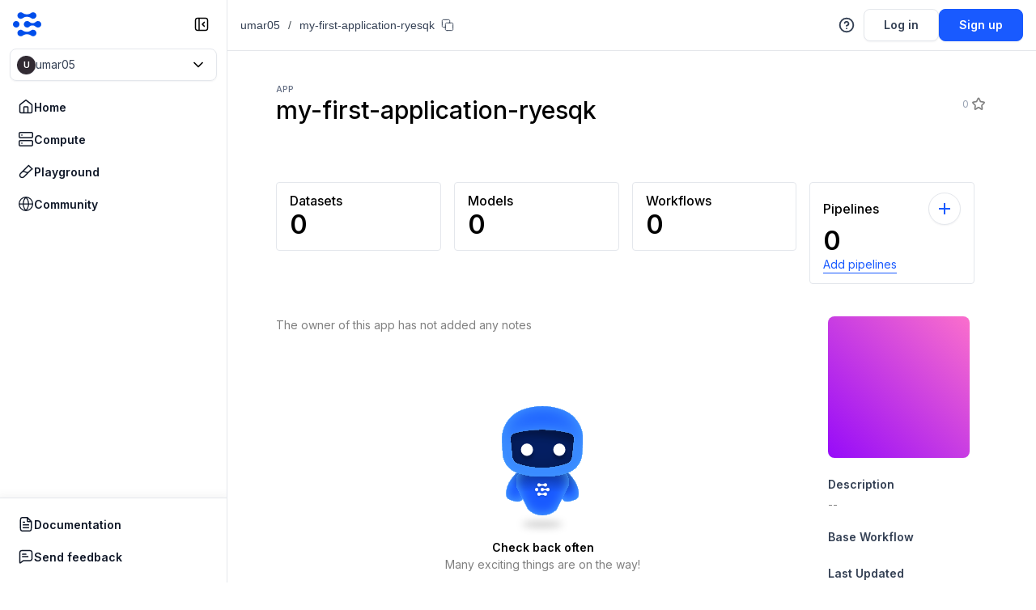

--- FILE ---
content_type: text/html; charset=utf-8
request_url: https://clarifai.com/umar05/my-first-application-ryesqk
body_size: 4737
content:
<!DOCTYPE html><html lang="en"><head><meta charSet="utf-8"/><link rel="canonical" href="/umar05/my-first-application-ryesqk"/><title>my-first-application-ryesqk app | Clarifai - The World&#x27;s AI</title><meta name="robots" content="index,follow"/><meta property="og:title" content="my-first-application-ryesqk app | Clarifai - The World&#x27;s AI"/><meta property="og:url" content="https://www.clarifai.com/[userOrOrgId]/[appId]"/><meta property="og:image" content="https://www.clarifai.com/hubfs/community-the-worlds-ai-community-featured-2024.png"/><meta property="og:image:alt" content="The World&#x27;s AI Community: Vision, Language, Audio and AutoML"/><meta property="og:image:width" content="1200"/><meta property="og:image:height" content="600"/><meta name="viewport" content="width=device-width,initial-scale=1"/><link rel="icon" href="/favicon.svg"/><meta name="next-head-count" content="12"/><meta charSet="utf-8"/><meta http-equiv="X-UA-Compatible" content="IE=edge"/><link rel="preconnect" href="https://fonts.gstatic.com"/><script src="/scribe-remote-app/remote-scribe.js"></script><script type="text/javascript" id="hs-script-loader" async="" defer="" src="//js.hs-scripts.com/4505120.js"></script><script type="text/javascript" src="https://cdn.amplitude.com/script/85f8ef5d42d4eeda6a2c6c8fbae1d29d.experiment.js"></script><link rel="preconnect" href="https://fonts.gstatic.com" crossorigin /><link rel="preload" href="/_next/static/css/69657b9c41aa8c8b.css" as="style"/><link rel="stylesheet" href="/_next/static/css/69657b9c41aa8c8b.css" data-n-g=""/><link rel="preload" href="/_next/static/css/fa234f9eb6315828.css" as="style"/><link rel="stylesheet" href="/_next/static/css/fa234f9eb6315828.css" data-n-p=""/><link rel="preload" href="/_next/static/css/a4f26a962e7bd845.css" as="style"/><link rel="stylesheet" href="/_next/static/css/a4f26a962e7bd845.css" data-n-p=""/><link rel="preload" href="/_next/static/css/b7894413b82d15dd.css" as="style"/><link rel="stylesheet" href="/_next/static/css/b7894413b82d15dd.css" data-n-p=""/><link rel="preload" href="/_next/static/css/36ed5cc341407b72.css" as="style"/><link rel="stylesheet" href="/_next/static/css/36ed5cc341407b72.css" data-n-p=""/><noscript data-n-css=""></noscript><script defer="" nomodule="" src="/_next/static/chunks/polyfills-c67a75d1b6f99dc8.js"></script><script src="/_next/static/chunks/webpack-3a294f50163c6151.js" defer=""></script><script src="/_next/static/chunks/framework-4d42685ffd6b6481.js" defer=""></script><script src="/_next/static/chunks/main-3d5943d7c03d1561.js" defer=""></script><script src="/_next/static/chunks/pages/_app-73c913bf89402b1c.js" defer=""></script><script src="/_next/static/chunks/e82996df-8995450bbc698b1f.js" defer=""></script><script src="/_next/static/chunks/4c4ba9aa-a92690c1d094dbe3.js" defer=""></script><script src="/_next/static/chunks/40011c1c-5647504538e3ccd9.js" defer=""></script><script src="/_next/static/chunks/f519de1f-0e77ac8e2b09d35b.js" defer=""></script><script src="/_next/static/chunks/0fbf28bb-a7f27d85cfa2ee9c.js" defer=""></script><script src="/_next/static/chunks/57902cb5-90774003f093f4a4.js" defer=""></script><script src="/_next/static/chunks/320199ff-f714e86a2838c250.js" defer=""></script><script src="/_next/static/chunks/3fdbd16c-4a5331cb025755e9.js" defer=""></script><script src="/_next/static/chunks/971df74e-2e2ed3e733c1cbff.js" defer=""></script><script src="/_next/static/chunks/6333-e787a85dd4fe89b6.js" defer=""></script><script src="/_next/static/chunks/4959-d690faa9e62a2195.js" defer=""></script><script src="/_next/static/chunks/5869-4abae317f34d9efc.js" defer=""></script><script src="/_next/static/chunks/6982-931646684479458c.js" defer=""></script><script src="/_next/static/chunks/3428-85419b62e60287b3.js" defer=""></script><script src="/_next/static/chunks/4096-ee122f5c0894658d.js" defer=""></script><script src="/_next/static/chunks/6714-fc4502d606a8dd9e.js" defer=""></script><script src="/_next/static/chunks/730-6e594f10962c7b0c.js" defer=""></script><script src="/_next/static/chunks/6159-1e0f5094951f58b0.js" defer=""></script><script src="/_next/static/chunks/8523-f7f31b49c580ea6f.js" defer=""></script><script src="/_next/static/chunks/2117-be7b763dfc8bdff9.js" defer=""></script><script src="/_next/static/chunks/56-fd32ebe191d6554a.js" defer=""></script><script src="/_next/static/chunks/4749-de4d0d882dc6ae3a.js" defer=""></script><script src="/_next/static/chunks/2043-77e739dc54eb840b.js" defer=""></script><script src="/_next/static/chunks/1734-d9a4e8c88b1162b2.js" defer=""></script><script src="/_next/static/chunks/7385-9b28770334b50c7b.js" defer=""></script><script src="/_next/static/chunks/320-9f0f592de1f99006.js" defer=""></script><script src="/_next/static/chunks/2777-97212ede077ea137.js" defer=""></script><script src="/_next/static/chunks/9301-eec8182912df3fe5.js" defer=""></script><script src="/_next/static/chunks/8181-2c00c735492324dd.js" defer=""></script><script src="/_next/static/chunks/2233-706d54da7cd73e47.js" defer=""></script><script src="/_next/static/chunks/3142-45dc9dfe24fa31bf.js" defer=""></script><script src="/_next/static/chunks/4769-1758688fd079e253.js" defer=""></script><script src="/_next/static/chunks/7278-e1e9cd0ee040dc15.js" defer=""></script><script src="/_next/static/chunks/7670-9172bc2ea077985f.js" defer=""></script><script src="/_next/static/chunks/309-55d58c6f25d2864d.js" defer=""></script><script src="/_next/static/chunks/5767-1c806dafc7a00b9f.js" defer=""></script><script src="/_next/static/chunks/5257-7415e12b67e1b34b.js" defer=""></script><script src="/_next/static/chunks/6445-67520481311ec582.js" defer=""></script><script src="/_next/static/chunks/3005-6314cc19695ead4b.js" defer=""></script><script src="/_next/static/chunks/9893-7238ec461b8a754f.js" defer=""></script><script src="/_next/static/chunks/3696-30c9a2ce4430e804.js" defer=""></script><script src="/_next/static/chunks/9708-149fd5ad071d54d8.js" defer=""></script><script src="/_next/static/chunks/123-33979a7565734295.js" defer=""></script><script src="/_next/static/chunks/475-4a4717191155f75a.js" defer=""></script><script src="/_next/static/chunks/3756-25889a96d1769a8a.js" defer=""></script><script src="/_next/static/chunks/3526-410b459e65ebed14.js" defer=""></script><script src="/_next/static/chunks/1651-521e5123d9d9ab4b.js" defer=""></script><script src="/_next/static/chunks/2479-e9644437d4c73b6d.js" defer=""></script><script src="/_next/static/chunks/6508-3177fd78e9750eaa.js" defer=""></script><script src="/_next/static/chunks/6745-eab51827f489b13e.js" defer=""></script><script src="/_next/static/chunks/163-8285d13550df72bd.js" defer=""></script><script src="/_next/static/chunks/pages/%5BuserOrOrgId%5D/%5BappId%5D-eb2d8372b225f792.js" defer=""></script><script src="/_next/static/RMZe6bfyrHg6iWo0p-F_z/_buildManifest.js" defer=""></script><script src="/_next/static/RMZe6bfyrHg6iWo0p-F_z/_ssgManifest.js" defer=""></script><style data-emotion="mantine "></style><style data-href="https://fonts.googleapis.com/css2?family=Inter:wght@300;400;500;600&display=swap">@font-face{font-family:'Inter';font-style:normal;font-weight:300;font-display:swap;src:url(https://fonts.gstatic.com/l/font?kit=UcCO3FwrK3iLTeHuS_nVMrMxCp50SjIw2boKoduKmMEVuOKfMZs&skey=c491285d6722e4fa&v=v20) format('woff')}@font-face{font-family:'Inter';font-style:normal;font-weight:400;font-display:swap;src:url(https://fonts.gstatic.com/l/font?kit=UcCO3FwrK3iLTeHuS_nVMrMxCp50SjIw2boKoduKmMEVuLyfMZs&skey=c491285d6722e4fa&v=v20) format('woff')}@font-face{font-family:'Inter';font-style:normal;font-weight:500;font-display:swap;src:url(https://fonts.gstatic.com/l/font?kit=UcCO3FwrK3iLTeHuS_nVMrMxCp50SjIw2boKoduKmMEVuI6fMZs&skey=c491285d6722e4fa&v=v20) format('woff')}@font-face{font-family:'Inter';font-style:normal;font-weight:600;font-display:swap;src:url(https://fonts.gstatic.com/l/font?kit=UcCO3FwrK3iLTeHuS_nVMrMxCp50SjIw2boKoduKmMEVuGKYMZs&skey=c491285d6722e4fa&v=v20) format('woff')}@font-face{font-family:'Inter';font-style:normal;font-weight:300;font-display:swap;src:url(https://fonts.gstatic.com/s/inter/v20/UcC73FwrK3iLTeHuS_nVMrMxCp50SjIa2JL7W0Q5n-wU.woff2) format('woff2');unicode-range:U+0460-052F,U+1C80-1C8A,U+20B4,U+2DE0-2DFF,U+A640-A69F,U+FE2E-FE2F}@font-face{font-family:'Inter';font-style:normal;font-weight:300;font-display:swap;src:url(https://fonts.gstatic.com/s/inter/v20/UcC73FwrK3iLTeHuS_nVMrMxCp50SjIa0ZL7W0Q5n-wU.woff2) format('woff2');unicode-range:U+0301,U+0400-045F,U+0490-0491,U+04B0-04B1,U+2116}@font-face{font-family:'Inter';font-style:normal;font-weight:300;font-display:swap;src:url(https://fonts.gstatic.com/s/inter/v20/UcC73FwrK3iLTeHuS_nVMrMxCp50SjIa2ZL7W0Q5n-wU.woff2) format('woff2');unicode-range:U+1F00-1FFF}@font-face{font-family:'Inter';font-style:normal;font-weight:300;font-display:swap;src:url(https://fonts.gstatic.com/s/inter/v20/UcC73FwrK3iLTeHuS_nVMrMxCp50SjIa1pL7W0Q5n-wU.woff2) format('woff2');unicode-range:U+0370-0377,U+037A-037F,U+0384-038A,U+038C,U+038E-03A1,U+03A3-03FF}@font-face{font-family:'Inter';font-style:normal;font-weight:300;font-display:swap;src:url(https://fonts.gstatic.com/s/inter/v20/UcC73FwrK3iLTeHuS_nVMrMxCp50SjIa2pL7W0Q5n-wU.woff2) format('woff2');unicode-range:U+0102-0103,U+0110-0111,U+0128-0129,U+0168-0169,U+01A0-01A1,U+01AF-01B0,U+0300-0301,U+0303-0304,U+0308-0309,U+0323,U+0329,U+1EA0-1EF9,U+20AB}@font-face{font-family:'Inter';font-style:normal;font-weight:300;font-display:swap;src:url(https://fonts.gstatic.com/s/inter/v20/UcC73FwrK3iLTeHuS_nVMrMxCp50SjIa25L7W0Q5n-wU.woff2) format('woff2');unicode-range:U+0100-02BA,U+02BD-02C5,U+02C7-02CC,U+02CE-02D7,U+02DD-02FF,U+0304,U+0308,U+0329,U+1D00-1DBF,U+1E00-1E9F,U+1EF2-1EFF,U+2020,U+20A0-20AB,U+20AD-20C0,U+2113,U+2C60-2C7F,U+A720-A7FF}@font-face{font-family:'Inter';font-style:normal;font-weight:300;font-display:swap;src:url(https://fonts.gstatic.com/s/inter/v20/UcC73FwrK3iLTeHuS_nVMrMxCp50SjIa1ZL7W0Q5nw.woff2) format('woff2');unicode-range:U+0000-00FF,U+0131,U+0152-0153,U+02BB-02BC,U+02C6,U+02DA,U+02DC,U+0304,U+0308,U+0329,U+2000-206F,U+20AC,U+2122,U+2191,U+2193,U+2212,U+2215,U+FEFF,U+FFFD}@font-face{font-family:'Inter';font-style:normal;font-weight:400;font-display:swap;src:url(https://fonts.gstatic.com/s/inter/v20/UcC73FwrK3iLTeHuS_nVMrMxCp50SjIa2JL7W0Q5n-wU.woff2) format('woff2');unicode-range:U+0460-052F,U+1C80-1C8A,U+20B4,U+2DE0-2DFF,U+A640-A69F,U+FE2E-FE2F}@font-face{font-family:'Inter';font-style:normal;font-weight:400;font-display:swap;src:url(https://fonts.gstatic.com/s/inter/v20/UcC73FwrK3iLTeHuS_nVMrMxCp50SjIa0ZL7W0Q5n-wU.woff2) format('woff2');unicode-range:U+0301,U+0400-045F,U+0490-0491,U+04B0-04B1,U+2116}@font-face{font-family:'Inter';font-style:normal;font-weight:400;font-display:swap;src:url(https://fonts.gstatic.com/s/inter/v20/UcC73FwrK3iLTeHuS_nVMrMxCp50SjIa2ZL7W0Q5n-wU.woff2) format('woff2');unicode-range:U+1F00-1FFF}@font-face{font-family:'Inter';font-style:normal;font-weight:400;font-display:swap;src:url(https://fonts.gstatic.com/s/inter/v20/UcC73FwrK3iLTeHuS_nVMrMxCp50SjIa1pL7W0Q5n-wU.woff2) format('woff2');unicode-range:U+0370-0377,U+037A-037F,U+0384-038A,U+038C,U+038E-03A1,U+03A3-03FF}@font-face{font-family:'Inter';font-style:normal;font-weight:400;font-display:swap;src:url(https://fonts.gstatic.com/s/inter/v20/UcC73FwrK3iLTeHuS_nVMrMxCp50SjIa2pL7W0Q5n-wU.woff2) format('woff2');unicode-range:U+0102-0103,U+0110-0111,U+0128-0129,U+0168-0169,U+01A0-01A1,U+01AF-01B0,U+0300-0301,U+0303-0304,U+0308-0309,U+0323,U+0329,U+1EA0-1EF9,U+20AB}@font-face{font-family:'Inter';font-style:normal;font-weight:400;font-display:swap;src:url(https://fonts.gstatic.com/s/inter/v20/UcC73FwrK3iLTeHuS_nVMrMxCp50SjIa25L7W0Q5n-wU.woff2) format('woff2');unicode-range:U+0100-02BA,U+02BD-02C5,U+02C7-02CC,U+02CE-02D7,U+02DD-02FF,U+0304,U+0308,U+0329,U+1D00-1DBF,U+1E00-1E9F,U+1EF2-1EFF,U+2020,U+20A0-20AB,U+20AD-20C0,U+2113,U+2C60-2C7F,U+A720-A7FF}@font-face{font-family:'Inter';font-style:normal;font-weight:400;font-display:swap;src:url(https://fonts.gstatic.com/s/inter/v20/UcC73FwrK3iLTeHuS_nVMrMxCp50SjIa1ZL7W0Q5nw.woff2) format('woff2');unicode-range:U+0000-00FF,U+0131,U+0152-0153,U+02BB-02BC,U+02C6,U+02DA,U+02DC,U+0304,U+0308,U+0329,U+2000-206F,U+20AC,U+2122,U+2191,U+2193,U+2212,U+2215,U+FEFF,U+FFFD}@font-face{font-family:'Inter';font-style:normal;font-weight:500;font-display:swap;src:url(https://fonts.gstatic.com/s/inter/v20/UcC73FwrK3iLTeHuS_nVMrMxCp50SjIa2JL7W0Q5n-wU.woff2) format('woff2');unicode-range:U+0460-052F,U+1C80-1C8A,U+20B4,U+2DE0-2DFF,U+A640-A69F,U+FE2E-FE2F}@font-face{font-family:'Inter';font-style:normal;font-weight:500;font-display:swap;src:url(https://fonts.gstatic.com/s/inter/v20/UcC73FwrK3iLTeHuS_nVMrMxCp50SjIa0ZL7W0Q5n-wU.woff2) format('woff2');unicode-range:U+0301,U+0400-045F,U+0490-0491,U+04B0-04B1,U+2116}@font-face{font-family:'Inter';font-style:normal;font-weight:500;font-display:swap;src:url(https://fonts.gstatic.com/s/inter/v20/UcC73FwrK3iLTeHuS_nVMrMxCp50SjIa2ZL7W0Q5n-wU.woff2) format('woff2');unicode-range:U+1F00-1FFF}@font-face{font-family:'Inter';font-style:normal;font-weight:500;font-display:swap;src:url(https://fonts.gstatic.com/s/inter/v20/UcC73FwrK3iLTeHuS_nVMrMxCp50SjIa1pL7W0Q5n-wU.woff2) format('woff2');unicode-range:U+0370-0377,U+037A-037F,U+0384-038A,U+038C,U+038E-03A1,U+03A3-03FF}@font-face{font-family:'Inter';font-style:normal;font-weight:500;font-display:swap;src:url(https://fonts.gstatic.com/s/inter/v20/UcC73FwrK3iLTeHuS_nVMrMxCp50SjIa2pL7W0Q5n-wU.woff2) format('woff2');unicode-range:U+0102-0103,U+0110-0111,U+0128-0129,U+0168-0169,U+01A0-01A1,U+01AF-01B0,U+0300-0301,U+0303-0304,U+0308-0309,U+0323,U+0329,U+1EA0-1EF9,U+20AB}@font-face{font-family:'Inter';font-style:normal;font-weight:500;font-display:swap;src:url(https://fonts.gstatic.com/s/inter/v20/UcC73FwrK3iLTeHuS_nVMrMxCp50SjIa25L7W0Q5n-wU.woff2) format('woff2');unicode-range:U+0100-02BA,U+02BD-02C5,U+02C7-02CC,U+02CE-02D7,U+02DD-02FF,U+0304,U+0308,U+0329,U+1D00-1DBF,U+1E00-1E9F,U+1EF2-1EFF,U+2020,U+20A0-20AB,U+20AD-20C0,U+2113,U+2C60-2C7F,U+A720-A7FF}@font-face{font-family:'Inter';font-style:normal;font-weight:500;font-display:swap;src:url(https://fonts.gstatic.com/s/inter/v20/UcC73FwrK3iLTeHuS_nVMrMxCp50SjIa1ZL7W0Q5nw.woff2) format('woff2');unicode-range:U+0000-00FF,U+0131,U+0152-0153,U+02BB-02BC,U+02C6,U+02DA,U+02DC,U+0304,U+0308,U+0329,U+2000-206F,U+20AC,U+2122,U+2191,U+2193,U+2212,U+2215,U+FEFF,U+FFFD}@font-face{font-family:'Inter';font-style:normal;font-weight:600;font-display:swap;src:url(https://fonts.gstatic.com/s/inter/v20/UcC73FwrK3iLTeHuS_nVMrMxCp50SjIa2JL7W0Q5n-wU.woff2) format('woff2');unicode-range:U+0460-052F,U+1C80-1C8A,U+20B4,U+2DE0-2DFF,U+A640-A69F,U+FE2E-FE2F}@font-face{font-family:'Inter';font-style:normal;font-weight:600;font-display:swap;src:url(https://fonts.gstatic.com/s/inter/v20/UcC73FwrK3iLTeHuS_nVMrMxCp50SjIa0ZL7W0Q5n-wU.woff2) format('woff2');unicode-range:U+0301,U+0400-045F,U+0490-0491,U+04B0-04B1,U+2116}@font-face{font-family:'Inter';font-style:normal;font-weight:600;font-display:swap;src:url(https://fonts.gstatic.com/s/inter/v20/UcC73FwrK3iLTeHuS_nVMrMxCp50SjIa2ZL7W0Q5n-wU.woff2) format('woff2');unicode-range:U+1F00-1FFF}@font-face{font-family:'Inter';font-style:normal;font-weight:600;font-display:swap;src:url(https://fonts.gstatic.com/s/inter/v20/UcC73FwrK3iLTeHuS_nVMrMxCp50SjIa1pL7W0Q5n-wU.woff2) format('woff2');unicode-range:U+0370-0377,U+037A-037F,U+0384-038A,U+038C,U+038E-03A1,U+03A3-03FF}@font-face{font-family:'Inter';font-style:normal;font-weight:600;font-display:swap;src:url(https://fonts.gstatic.com/s/inter/v20/UcC73FwrK3iLTeHuS_nVMrMxCp50SjIa2pL7W0Q5n-wU.woff2) format('woff2');unicode-range:U+0102-0103,U+0110-0111,U+0128-0129,U+0168-0169,U+01A0-01A1,U+01AF-01B0,U+0300-0301,U+0303-0304,U+0308-0309,U+0323,U+0329,U+1EA0-1EF9,U+20AB}@font-face{font-family:'Inter';font-style:normal;font-weight:600;font-display:swap;src:url(https://fonts.gstatic.com/s/inter/v20/UcC73FwrK3iLTeHuS_nVMrMxCp50SjIa25L7W0Q5n-wU.woff2) format('woff2');unicode-range:U+0100-02BA,U+02BD-02C5,U+02C7-02CC,U+02CE-02D7,U+02DD-02FF,U+0304,U+0308,U+0329,U+1D00-1DBF,U+1E00-1E9F,U+1EF2-1EFF,U+2020,U+20A0-20AB,U+20AD-20C0,U+2113,U+2C60-2C7F,U+A720-A7FF}@font-face{font-family:'Inter';font-style:normal;font-weight:600;font-display:swap;src:url(https://fonts.gstatic.com/s/inter/v20/UcC73FwrK3iLTeHuS_nVMrMxCp50SjIa1ZL7W0Q5nw.woff2) format('woff2');unicode-range:U+0000-00FF,U+0131,U+0152-0153,U+02BB-02BC,U+02C6,U+02DA,U+02DC,U+0304,U+0308,U+0329,U+2000-206F,U+20AC,U+2122,U+2191,U+2193,U+2212,U+2215,U+FEFF,U+FFFD}</style><style data-href="https://fonts.googleapis.com/css2?family=IBM+Plex+Mono:wght@400;500&display=swap">@font-face{font-family:'IBM Plex Mono';font-style:normal;font-weight:400;font-display:swap;src:url(https://fonts.gstatic.com/l/font?kit=-F63fjptAgt5VM-kVkqdyU8n5is&skey=b40c83751ce1954d&v=v20) format('woff')}@font-face{font-family:'IBM Plex Mono';font-style:normal;font-weight:500;font-display:swap;src:url(https://fonts.gstatic.com/l/font?kit=-F6qfjptAgt5VM-kVkqdyU8n3twJ8lQ&skey=38b39ff75b2f08ac&v=v20) format('woff')}@font-face{font-family:'IBM Plex Mono';font-style:normal;font-weight:400;font-display:swap;src:url(https://fonts.gstatic.com/s/ibmplexmono/v20/-F63fjptAgt5VM-kVkqdyU8n1iIq131nj-otFQ.woff2) format('woff2');unicode-range:U+0460-052F,U+1C80-1C8A,U+20B4,U+2DE0-2DFF,U+A640-A69F,U+FE2E-FE2F}@font-face{font-family:'IBM Plex Mono';font-style:normal;font-weight:400;font-display:swap;src:url(https://fonts.gstatic.com/s/ibmplexmono/v20/-F63fjptAgt5VM-kVkqdyU8n1isq131nj-otFQ.woff2) format('woff2');unicode-range:U+0301,U+0400-045F,U+0490-0491,U+04B0-04B1,U+2116}@font-face{font-family:'IBM Plex Mono';font-style:normal;font-weight:400;font-display:swap;src:url(https://fonts.gstatic.com/s/ibmplexmono/v20/-F63fjptAgt5VM-kVkqdyU8n1iAq131nj-otFQ.woff2) format('woff2');unicode-range:U+0102-0103,U+0110-0111,U+0128-0129,U+0168-0169,U+01A0-01A1,U+01AF-01B0,U+0300-0301,U+0303-0304,U+0308-0309,U+0323,U+0329,U+1EA0-1EF9,U+20AB}@font-face{font-family:'IBM Plex Mono';font-style:normal;font-weight:400;font-display:swap;src:url(https://fonts.gstatic.com/s/ibmplexmono/v20/-F63fjptAgt5VM-kVkqdyU8n1iEq131nj-otFQ.woff2) format('woff2');unicode-range:U+0100-02BA,U+02BD-02C5,U+02C7-02CC,U+02CE-02D7,U+02DD-02FF,U+0304,U+0308,U+0329,U+1D00-1DBF,U+1E00-1E9F,U+1EF2-1EFF,U+2020,U+20A0-20AB,U+20AD-20C0,U+2113,U+2C60-2C7F,U+A720-A7FF}@font-face{font-family:'IBM Plex Mono';font-style:normal;font-weight:400;font-display:swap;src:url(https://fonts.gstatic.com/s/ibmplexmono/v20/-F63fjptAgt5VM-kVkqdyU8n1i8q131nj-o.woff2) format('woff2');unicode-range:U+0000-00FF,U+0131,U+0152-0153,U+02BB-02BC,U+02C6,U+02DA,U+02DC,U+0304,U+0308,U+0329,U+2000-206F,U+20AC,U+2122,U+2191,U+2193,U+2212,U+2215,U+FEFF,U+FFFD}@font-face{font-family:'IBM Plex Mono';font-style:normal;font-weight:500;font-display:swap;src:url(https://fonts.gstatic.com/s/ibmplexmono/v20/-F6qfjptAgt5VM-kVkqdyU8n3twJwl1FgsAXHNlYzg.woff2) format('woff2');unicode-range:U+0460-052F,U+1C80-1C8A,U+20B4,U+2DE0-2DFF,U+A640-A69F,U+FE2E-FE2F}@font-face{font-family:'IBM Plex Mono';font-style:normal;font-weight:500;font-display:swap;src:url(https://fonts.gstatic.com/s/ibmplexmono/v20/-F6qfjptAgt5VM-kVkqdyU8n3twJwlRFgsAXHNlYzg.woff2) format('woff2');unicode-range:U+0301,U+0400-045F,U+0490-0491,U+04B0-04B1,U+2116}@font-face{font-family:'IBM Plex Mono';font-style:normal;font-weight:500;font-display:swap;src:url(https://fonts.gstatic.com/s/ibmplexmono/v20/-F6qfjptAgt5VM-kVkqdyU8n3twJwl9FgsAXHNlYzg.woff2) format('woff2');unicode-range:U+0102-0103,U+0110-0111,U+0128-0129,U+0168-0169,U+01A0-01A1,U+01AF-01B0,U+0300-0301,U+0303-0304,U+0308-0309,U+0323,U+0329,U+1EA0-1EF9,U+20AB}@font-face{font-family:'IBM Plex Mono';font-style:normal;font-weight:500;font-display:swap;src:url(https://fonts.gstatic.com/s/ibmplexmono/v20/-F6qfjptAgt5VM-kVkqdyU8n3twJwl5FgsAXHNlYzg.woff2) format('woff2');unicode-range:U+0100-02BA,U+02BD-02C5,U+02C7-02CC,U+02CE-02D7,U+02DD-02FF,U+0304,U+0308,U+0329,U+1D00-1DBF,U+1E00-1E9F,U+1EF2-1EFF,U+2020,U+20A0-20AB,U+20AD-20C0,U+2113,U+2C60-2C7F,U+A720-A7FF}@font-face{font-family:'IBM Plex Mono';font-style:normal;font-weight:500;font-display:swap;src:url(https://fonts.gstatic.com/s/ibmplexmono/v20/-F6qfjptAgt5VM-kVkqdyU8n3twJwlBFgsAXHNk.woff2) format('woff2');unicode-range:U+0000-00FF,U+0131,U+0152-0153,U+02BB-02BC,U+02C6,U+02DA,U+02DC,U+0304,U+0308,U+0329,U+2000-206F,U+20AC,U+2122,U+2191,U+2193,U+2212,U+2215,U+FEFF,U+FFFD}</style></head><body class="theme-light"><a href="#main-content" class="skip-to-main">Skip to main content</a><div id="__next" data-reactroot=""></div><script id="__NEXT_DATA__" type="application/json">{"props":{"pageProps":{"defaultProps":{"enabledFeatures":[]},"trackEventProps":{"eventName":"App Page Viewed"},"host":"clarifai.com","sessionToken":null,"mdxSource":null,"dehydratedState":{"mutations":[],"queries":[{"state":{"data":{"_tag":"Right","right":{"id":"my-first-application-ryesqk","name":"my-first-application-ryesqk","default_language":"en","user_id":"umar05","created_at":"2023-08-25T16:10:22.544129Z","modified_at":"2023-08-27T23:30:53.708175Z","metadata":{},"sample_ms":1000,"visibility":{"gettable":50},"is_template":false,"extra_info":{"search_revision_marker":"5e2e5e644556e17f47f342438c83678657e98435"},"embeddings_storage":1}},"dataUpdateCount":1,"dataUpdatedAt":1769276838214,"error":null,"errorUpdateCount":0,"errorUpdatedAt":0,"fetchFailureCount":0,"fetchMeta":null,"isFetching":false,"isInvalidated":false,"isPaused":false,"status":"success"},"queryKey":["apps",{"appId":"my-first-application-ryesqk","userOrOrgId":"umar05"}],"queryHash":"[\"apps\",{\"appId\":\"my-first-application-ryesqk\",\"userOrOrgId\":\"umar05\"}]"}]},"seoProps":{"title":"my-first-application-ryesqk app | Clarifai - The World's AI","description":"","image":{"url":""}}},"__N_SSP":true},"page":"/[userOrOrgId]/[appId]","query":{"userOrOrgId":"umar05","appId":"my-first-application-ryesqk"},"buildId":"RMZe6bfyrHg6iWo0p-F_z","runtimeConfig":{"SECURE_DATA_HOST_DOMAIN":"https://data.clarifai.com","GRPC_WEB_HOST":"https://api-grpc-web.clarifai.com","CF_ENV":"production","NEXT_PUBLIC_GOOGLE_ANALYTICS":"G-BZTFSQRMLY","NEXT_PUBLIC_GOOGLE_TAG_MANAGER":"GTM-PLV65FL","NEXT_PUBLIC_GO_API_HOST":"api.clarifai.com","NEXT_PUBLIC_AUTO_ANNOTATION_HOST":"https://hosted.mod.clarifai.com/module_auto_annotation","NEXT_PUBLIC_MODEL_EVAL_HOST":"https://model-eval.clarifai.com","NEXT_PUBLIC_MODEL_IMPORT_HOST":"https://hosted.mod.clarifai.com/module_model_import","NEXT_PUBLIC_MODULE_MANAGER_HOST":"https://hosted.mod.clarifai.com/module_manager","NEXT_PUBLIC_FIXED_MODULES":[],"NEXT_PUBLIC_HOST":"https://clarifai.com","NEXT_PUBLIC_AMPLITUDE_API_KEY":"85f8ef5d42d4eeda6a2c6c8fbae1d29d","NEXT_PUBLIC_DATA_DOG_APP_ID":"aa06a60d-492e-48d2-ab5e-b6a168e2a97a","NEXT_PUBLIC_DEFAULT_CAPTCHA_TOKEN":"SQ2IOUvtUXsWZTVAzfN81KETDRAMKFHKjyqbFAvjaUIxh4UsWjY2pWLD7LSPYgJ9O4ImUylHneyiubHNNkSwg","NEXT_PUBLIC_GOOGLE_RECAPTCHA_SITE_KEY":"6LfjNvkcAAAAANS1akraXy2GORdy8RAs3to0uvhc","NEXT_DATA_DOG_CLIENT_TOKEN":"pub25f35dcfb5afbc41025a5140ce3c5fdc","NEXT_PUBLIC_INTERCOM_APP_ID":"y0kjnc72","HUBSPOT_PORTAL_ID":"4505120","NEXT_PUBLIC_STRIPE":"pk_live_I5GsvGb0t2DfyQ0HhK4gm8Kx","LD_SDK_KEY":"sdk-4a6dab2f-276f-4139-bfb2-578783a9217a","LD_CLIENT_SIDE_ID":"64512035a88e4513a2dad095","VERSION":"26.11.1","NAME":"clarifai-web","OFFLINE_MODE":false,"REMOTE_SCRIBE_SRC":"/scribe-remote-app/remote-scribe.js"},"isFallback":false,"gssp":true,"scriptLoader":[]}</script><noscript><iframe title="Google tag manager" src="https://www.googletagmanager.com/ns.html?id=GTM-PLV65FL" height="0" width="0" style="display:none;visibility:hidden"></iframe></noscript><script>
                    (function(){var w=window;var ic=w.Intercom;if(typeof ic==="function"){ic('reattach_activator');ic('update',w.intercomSettings);}else{var d=document;var i=function(){i.c(arguments);};i.q=[];i.c=function(args){i.q.push(args);};w.Intercom=i;var l=function(){var s=d.createElement('script');s.type='text/javascript';s.async=true;s.src='https://widget.intercom.io/widget/y0kjnc72';var x=d.getElementsByTagName('script')[0];x.parentNode.insertBefore(s,x);};if(document.readyState==='complete'){l();}else if(w.attachEvent){w.attachEvent('onload',l);}else{w.addEventListener('load',l,false);}}})();
                  </script><script>
                  window.intercomSettings = {
                    api_base: "https://api-iam.intercom.io",
                    app_id: "y0kjnc72",
                    alignment: document.documentElement.clientWidth > 1024 ? 'right' : 'left'
                  };
                  </script></body></html>

--- FILE ---
content_type: text/html; charset=utf-8
request_url: https://www.google.com/recaptcha/api2/anchor?ar=1&k=6LfjNvkcAAAAANS1akraXy2GORdy8RAs3to0uvhc&co=aHR0cHM6Ly9jbGFyaWZhaS5jb206NDQz&hl=en&v=PoyoqOPhxBO7pBk68S4YbpHZ&size=invisible&anchor-ms=20000&execute-ms=30000&cb=htr0nrcm5ste
body_size: 48736
content:
<!DOCTYPE HTML><html dir="ltr" lang="en"><head><meta http-equiv="Content-Type" content="text/html; charset=UTF-8">
<meta http-equiv="X-UA-Compatible" content="IE=edge">
<title>reCAPTCHA</title>
<style type="text/css">
/* cyrillic-ext */
@font-face {
  font-family: 'Roboto';
  font-style: normal;
  font-weight: 400;
  font-stretch: 100%;
  src: url(//fonts.gstatic.com/s/roboto/v48/KFO7CnqEu92Fr1ME7kSn66aGLdTylUAMa3GUBHMdazTgWw.woff2) format('woff2');
  unicode-range: U+0460-052F, U+1C80-1C8A, U+20B4, U+2DE0-2DFF, U+A640-A69F, U+FE2E-FE2F;
}
/* cyrillic */
@font-face {
  font-family: 'Roboto';
  font-style: normal;
  font-weight: 400;
  font-stretch: 100%;
  src: url(//fonts.gstatic.com/s/roboto/v48/KFO7CnqEu92Fr1ME7kSn66aGLdTylUAMa3iUBHMdazTgWw.woff2) format('woff2');
  unicode-range: U+0301, U+0400-045F, U+0490-0491, U+04B0-04B1, U+2116;
}
/* greek-ext */
@font-face {
  font-family: 'Roboto';
  font-style: normal;
  font-weight: 400;
  font-stretch: 100%;
  src: url(//fonts.gstatic.com/s/roboto/v48/KFO7CnqEu92Fr1ME7kSn66aGLdTylUAMa3CUBHMdazTgWw.woff2) format('woff2');
  unicode-range: U+1F00-1FFF;
}
/* greek */
@font-face {
  font-family: 'Roboto';
  font-style: normal;
  font-weight: 400;
  font-stretch: 100%;
  src: url(//fonts.gstatic.com/s/roboto/v48/KFO7CnqEu92Fr1ME7kSn66aGLdTylUAMa3-UBHMdazTgWw.woff2) format('woff2');
  unicode-range: U+0370-0377, U+037A-037F, U+0384-038A, U+038C, U+038E-03A1, U+03A3-03FF;
}
/* math */
@font-face {
  font-family: 'Roboto';
  font-style: normal;
  font-weight: 400;
  font-stretch: 100%;
  src: url(//fonts.gstatic.com/s/roboto/v48/KFO7CnqEu92Fr1ME7kSn66aGLdTylUAMawCUBHMdazTgWw.woff2) format('woff2');
  unicode-range: U+0302-0303, U+0305, U+0307-0308, U+0310, U+0312, U+0315, U+031A, U+0326-0327, U+032C, U+032F-0330, U+0332-0333, U+0338, U+033A, U+0346, U+034D, U+0391-03A1, U+03A3-03A9, U+03B1-03C9, U+03D1, U+03D5-03D6, U+03F0-03F1, U+03F4-03F5, U+2016-2017, U+2034-2038, U+203C, U+2040, U+2043, U+2047, U+2050, U+2057, U+205F, U+2070-2071, U+2074-208E, U+2090-209C, U+20D0-20DC, U+20E1, U+20E5-20EF, U+2100-2112, U+2114-2115, U+2117-2121, U+2123-214F, U+2190, U+2192, U+2194-21AE, U+21B0-21E5, U+21F1-21F2, U+21F4-2211, U+2213-2214, U+2216-22FF, U+2308-230B, U+2310, U+2319, U+231C-2321, U+2336-237A, U+237C, U+2395, U+239B-23B7, U+23D0, U+23DC-23E1, U+2474-2475, U+25AF, U+25B3, U+25B7, U+25BD, U+25C1, U+25CA, U+25CC, U+25FB, U+266D-266F, U+27C0-27FF, U+2900-2AFF, U+2B0E-2B11, U+2B30-2B4C, U+2BFE, U+3030, U+FF5B, U+FF5D, U+1D400-1D7FF, U+1EE00-1EEFF;
}
/* symbols */
@font-face {
  font-family: 'Roboto';
  font-style: normal;
  font-weight: 400;
  font-stretch: 100%;
  src: url(//fonts.gstatic.com/s/roboto/v48/KFO7CnqEu92Fr1ME7kSn66aGLdTylUAMaxKUBHMdazTgWw.woff2) format('woff2');
  unicode-range: U+0001-000C, U+000E-001F, U+007F-009F, U+20DD-20E0, U+20E2-20E4, U+2150-218F, U+2190, U+2192, U+2194-2199, U+21AF, U+21E6-21F0, U+21F3, U+2218-2219, U+2299, U+22C4-22C6, U+2300-243F, U+2440-244A, U+2460-24FF, U+25A0-27BF, U+2800-28FF, U+2921-2922, U+2981, U+29BF, U+29EB, U+2B00-2BFF, U+4DC0-4DFF, U+FFF9-FFFB, U+10140-1018E, U+10190-1019C, U+101A0, U+101D0-101FD, U+102E0-102FB, U+10E60-10E7E, U+1D2C0-1D2D3, U+1D2E0-1D37F, U+1F000-1F0FF, U+1F100-1F1AD, U+1F1E6-1F1FF, U+1F30D-1F30F, U+1F315, U+1F31C, U+1F31E, U+1F320-1F32C, U+1F336, U+1F378, U+1F37D, U+1F382, U+1F393-1F39F, U+1F3A7-1F3A8, U+1F3AC-1F3AF, U+1F3C2, U+1F3C4-1F3C6, U+1F3CA-1F3CE, U+1F3D4-1F3E0, U+1F3ED, U+1F3F1-1F3F3, U+1F3F5-1F3F7, U+1F408, U+1F415, U+1F41F, U+1F426, U+1F43F, U+1F441-1F442, U+1F444, U+1F446-1F449, U+1F44C-1F44E, U+1F453, U+1F46A, U+1F47D, U+1F4A3, U+1F4B0, U+1F4B3, U+1F4B9, U+1F4BB, U+1F4BF, U+1F4C8-1F4CB, U+1F4D6, U+1F4DA, U+1F4DF, U+1F4E3-1F4E6, U+1F4EA-1F4ED, U+1F4F7, U+1F4F9-1F4FB, U+1F4FD-1F4FE, U+1F503, U+1F507-1F50B, U+1F50D, U+1F512-1F513, U+1F53E-1F54A, U+1F54F-1F5FA, U+1F610, U+1F650-1F67F, U+1F687, U+1F68D, U+1F691, U+1F694, U+1F698, U+1F6AD, U+1F6B2, U+1F6B9-1F6BA, U+1F6BC, U+1F6C6-1F6CF, U+1F6D3-1F6D7, U+1F6E0-1F6EA, U+1F6F0-1F6F3, U+1F6F7-1F6FC, U+1F700-1F7FF, U+1F800-1F80B, U+1F810-1F847, U+1F850-1F859, U+1F860-1F887, U+1F890-1F8AD, U+1F8B0-1F8BB, U+1F8C0-1F8C1, U+1F900-1F90B, U+1F93B, U+1F946, U+1F984, U+1F996, U+1F9E9, U+1FA00-1FA6F, U+1FA70-1FA7C, U+1FA80-1FA89, U+1FA8F-1FAC6, U+1FACE-1FADC, U+1FADF-1FAE9, U+1FAF0-1FAF8, U+1FB00-1FBFF;
}
/* vietnamese */
@font-face {
  font-family: 'Roboto';
  font-style: normal;
  font-weight: 400;
  font-stretch: 100%;
  src: url(//fonts.gstatic.com/s/roboto/v48/KFO7CnqEu92Fr1ME7kSn66aGLdTylUAMa3OUBHMdazTgWw.woff2) format('woff2');
  unicode-range: U+0102-0103, U+0110-0111, U+0128-0129, U+0168-0169, U+01A0-01A1, U+01AF-01B0, U+0300-0301, U+0303-0304, U+0308-0309, U+0323, U+0329, U+1EA0-1EF9, U+20AB;
}
/* latin-ext */
@font-face {
  font-family: 'Roboto';
  font-style: normal;
  font-weight: 400;
  font-stretch: 100%;
  src: url(//fonts.gstatic.com/s/roboto/v48/KFO7CnqEu92Fr1ME7kSn66aGLdTylUAMa3KUBHMdazTgWw.woff2) format('woff2');
  unicode-range: U+0100-02BA, U+02BD-02C5, U+02C7-02CC, U+02CE-02D7, U+02DD-02FF, U+0304, U+0308, U+0329, U+1D00-1DBF, U+1E00-1E9F, U+1EF2-1EFF, U+2020, U+20A0-20AB, U+20AD-20C0, U+2113, U+2C60-2C7F, U+A720-A7FF;
}
/* latin */
@font-face {
  font-family: 'Roboto';
  font-style: normal;
  font-weight: 400;
  font-stretch: 100%;
  src: url(//fonts.gstatic.com/s/roboto/v48/KFO7CnqEu92Fr1ME7kSn66aGLdTylUAMa3yUBHMdazQ.woff2) format('woff2');
  unicode-range: U+0000-00FF, U+0131, U+0152-0153, U+02BB-02BC, U+02C6, U+02DA, U+02DC, U+0304, U+0308, U+0329, U+2000-206F, U+20AC, U+2122, U+2191, U+2193, U+2212, U+2215, U+FEFF, U+FFFD;
}
/* cyrillic-ext */
@font-face {
  font-family: 'Roboto';
  font-style: normal;
  font-weight: 500;
  font-stretch: 100%;
  src: url(//fonts.gstatic.com/s/roboto/v48/KFO7CnqEu92Fr1ME7kSn66aGLdTylUAMa3GUBHMdazTgWw.woff2) format('woff2');
  unicode-range: U+0460-052F, U+1C80-1C8A, U+20B4, U+2DE0-2DFF, U+A640-A69F, U+FE2E-FE2F;
}
/* cyrillic */
@font-face {
  font-family: 'Roboto';
  font-style: normal;
  font-weight: 500;
  font-stretch: 100%;
  src: url(//fonts.gstatic.com/s/roboto/v48/KFO7CnqEu92Fr1ME7kSn66aGLdTylUAMa3iUBHMdazTgWw.woff2) format('woff2');
  unicode-range: U+0301, U+0400-045F, U+0490-0491, U+04B0-04B1, U+2116;
}
/* greek-ext */
@font-face {
  font-family: 'Roboto';
  font-style: normal;
  font-weight: 500;
  font-stretch: 100%;
  src: url(//fonts.gstatic.com/s/roboto/v48/KFO7CnqEu92Fr1ME7kSn66aGLdTylUAMa3CUBHMdazTgWw.woff2) format('woff2');
  unicode-range: U+1F00-1FFF;
}
/* greek */
@font-face {
  font-family: 'Roboto';
  font-style: normal;
  font-weight: 500;
  font-stretch: 100%;
  src: url(//fonts.gstatic.com/s/roboto/v48/KFO7CnqEu92Fr1ME7kSn66aGLdTylUAMa3-UBHMdazTgWw.woff2) format('woff2');
  unicode-range: U+0370-0377, U+037A-037F, U+0384-038A, U+038C, U+038E-03A1, U+03A3-03FF;
}
/* math */
@font-face {
  font-family: 'Roboto';
  font-style: normal;
  font-weight: 500;
  font-stretch: 100%;
  src: url(//fonts.gstatic.com/s/roboto/v48/KFO7CnqEu92Fr1ME7kSn66aGLdTylUAMawCUBHMdazTgWw.woff2) format('woff2');
  unicode-range: U+0302-0303, U+0305, U+0307-0308, U+0310, U+0312, U+0315, U+031A, U+0326-0327, U+032C, U+032F-0330, U+0332-0333, U+0338, U+033A, U+0346, U+034D, U+0391-03A1, U+03A3-03A9, U+03B1-03C9, U+03D1, U+03D5-03D6, U+03F0-03F1, U+03F4-03F5, U+2016-2017, U+2034-2038, U+203C, U+2040, U+2043, U+2047, U+2050, U+2057, U+205F, U+2070-2071, U+2074-208E, U+2090-209C, U+20D0-20DC, U+20E1, U+20E5-20EF, U+2100-2112, U+2114-2115, U+2117-2121, U+2123-214F, U+2190, U+2192, U+2194-21AE, U+21B0-21E5, U+21F1-21F2, U+21F4-2211, U+2213-2214, U+2216-22FF, U+2308-230B, U+2310, U+2319, U+231C-2321, U+2336-237A, U+237C, U+2395, U+239B-23B7, U+23D0, U+23DC-23E1, U+2474-2475, U+25AF, U+25B3, U+25B7, U+25BD, U+25C1, U+25CA, U+25CC, U+25FB, U+266D-266F, U+27C0-27FF, U+2900-2AFF, U+2B0E-2B11, U+2B30-2B4C, U+2BFE, U+3030, U+FF5B, U+FF5D, U+1D400-1D7FF, U+1EE00-1EEFF;
}
/* symbols */
@font-face {
  font-family: 'Roboto';
  font-style: normal;
  font-weight: 500;
  font-stretch: 100%;
  src: url(//fonts.gstatic.com/s/roboto/v48/KFO7CnqEu92Fr1ME7kSn66aGLdTylUAMaxKUBHMdazTgWw.woff2) format('woff2');
  unicode-range: U+0001-000C, U+000E-001F, U+007F-009F, U+20DD-20E0, U+20E2-20E4, U+2150-218F, U+2190, U+2192, U+2194-2199, U+21AF, U+21E6-21F0, U+21F3, U+2218-2219, U+2299, U+22C4-22C6, U+2300-243F, U+2440-244A, U+2460-24FF, U+25A0-27BF, U+2800-28FF, U+2921-2922, U+2981, U+29BF, U+29EB, U+2B00-2BFF, U+4DC0-4DFF, U+FFF9-FFFB, U+10140-1018E, U+10190-1019C, U+101A0, U+101D0-101FD, U+102E0-102FB, U+10E60-10E7E, U+1D2C0-1D2D3, U+1D2E0-1D37F, U+1F000-1F0FF, U+1F100-1F1AD, U+1F1E6-1F1FF, U+1F30D-1F30F, U+1F315, U+1F31C, U+1F31E, U+1F320-1F32C, U+1F336, U+1F378, U+1F37D, U+1F382, U+1F393-1F39F, U+1F3A7-1F3A8, U+1F3AC-1F3AF, U+1F3C2, U+1F3C4-1F3C6, U+1F3CA-1F3CE, U+1F3D4-1F3E0, U+1F3ED, U+1F3F1-1F3F3, U+1F3F5-1F3F7, U+1F408, U+1F415, U+1F41F, U+1F426, U+1F43F, U+1F441-1F442, U+1F444, U+1F446-1F449, U+1F44C-1F44E, U+1F453, U+1F46A, U+1F47D, U+1F4A3, U+1F4B0, U+1F4B3, U+1F4B9, U+1F4BB, U+1F4BF, U+1F4C8-1F4CB, U+1F4D6, U+1F4DA, U+1F4DF, U+1F4E3-1F4E6, U+1F4EA-1F4ED, U+1F4F7, U+1F4F9-1F4FB, U+1F4FD-1F4FE, U+1F503, U+1F507-1F50B, U+1F50D, U+1F512-1F513, U+1F53E-1F54A, U+1F54F-1F5FA, U+1F610, U+1F650-1F67F, U+1F687, U+1F68D, U+1F691, U+1F694, U+1F698, U+1F6AD, U+1F6B2, U+1F6B9-1F6BA, U+1F6BC, U+1F6C6-1F6CF, U+1F6D3-1F6D7, U+1F6E0-1F6EA, U+1F6F0-1F6F3, U+1F6F7-1F6FC, U+1F700-1F7FF, U+1F800-1F80B, U+1F810-1F847, U+1F850-1F859, U+1F860-1F887, U+1F890-1F8AD, U+1F8B0-1F8BB, U+1F8C0-1F8C1, U+1F900-1F90B, U+1F93B, U+1F946, U+1F984, U+1F996, U+1F9E9, U+1FA00-1FA6F, U+1FA70-1FA7C, U+1FA80-1FA89, U+1FA8F-1FAC6, U+1FACE-1FADC, U+1FADF-1FAE9, U+1FAF0-1FAF8, U+1FB00-1FBFF;
}
/* vietnamese */
@font-face {
  font-family: 'Roboto';
  font-style: normal;
  font-weight: 500;
  font-stretch: 100%;
  src: url(//fonts.gstatic.com/s/roboto/v48/KFO7CnqEu92Fr1ME7kSn66aGLdTylUAMa3OUBHMdazTgWw.woff2) format('woff2');
  unicode-range: U+0102-0103, U+0110-0111, U+0128-0129, U+0168-0169, U+01A0-01A1, U+01AF-01B0, U+0300-0301, U+0303-0304, U+0308-0309, U+0323, U+0329, U+1EA0-1EF9, U+20AB;
}
/* latin-ext */
@font-face {
  font-family: 'Roboto';
  font-style: normal;
  font-weight: 500;
  font-stretch: 100%;
  src: url(//fonts.gstatic.com/s/roboto/v48/KFO7CnqEu92Fr1ME7kSn66aGLdTylUAMa3KUBHMdazTgWw.woff2) format('woff2');
  unicode-range: U+0100-02BA, U+02BD-02C5, U+02C7-02CC, U+02CE-02D7, U+02DD-02FF, U+0304, U+0308, U+0329, U+1D00-1DBF, U+1E00-1E9F, U+1EF2-1EFF, U+2020, U+20A0-20AB, U+20AD-20C0, U+2113, U+2C60-2C7F, U+A720-A7FF;
}
/* latin */
@font-face {
  font-family: 'Roboto';
  font-style: normal;
  font-weight: 500;
  font-stretch: 100%;
  src: url(//fonts.gstatic.com/s/roboto/v48/KFO7CnqEu92Fr1ME7kSn66aGLdTylUAMa3yUBHMdazQ.woff2) format('woff2');
  unicode-range: U+0000-00FF, U+0131, U+0152-0153, U+02BB-02BC, U+02C6, U+02DA, U+02DC, U+0304, U+0308, U+0329, U+2000-206F, U+20AC, U+2122, U+2191, U+2193, U+2212, U+2215, U+FEFF, U+FFFD;
}
/* cyrillic-ext */
@font-face {
  font-family: 'Roboto';
  font-style: normal;
  font-weight: 900;
  font-stretch: 100%;
  src: url(//fonts.gstatic.com/s/roboto/v48/KFO7CnqEu92Fr1ME7kSn66aGLdTylUAMa3GUBHMdazTgWw.woff2) format('woff2');
  unicode-range: U+0460-052F, U+1C80-1C8A, U+20B4, U+2DE0-2DFF, U+A640-A69F, U+FE2E-FE2F;
}
/* cyrillic */
@font-face {
  font-family: 'Roboto';
  font-style: normal;
  font-weight: 900;
  font-stretch: 100%;
  src: url(//fonts.gstatic.com/s/roboto/v48/KFO7CnqEu92Fr1ME7kSn66aGLdTylUAMa3iUBHMdazTgWw.woff2) format('woff2');
  unicode-range: U+0301, U+0400-045F, U+0490-0491, U+04B0-04B1, U+2116;
}
/* greek-ext */
@font-face {
  font-family: 'Roboto';
  font-style: normal;
  font-weight: 900;
  font-stretch: 100%;
  src: url(//fonts.gstatic.com/s/roboto/v48/KFO7CnqEu92Fr1ME7kSn66aGLdTylUAMa3CUBHMdazTgWw.woff2) format('woff2');
  unicode-range: U+1F00-1FFF;
}
/* greek */
@font-face {
  font-family: 'Roboto';
  font-style: normal;
  font-weight: 900;
  font-stretch: 100%;
  src: url(//fonts.gstatic.com/s/roboto/v48/KFO7CnqEu92Fr1ME7kSn66aGLdTylUAMa3-UBHMdazTgWw.woff2) format('woff2');
  unicode-range: U+0370-0377, U+037A-037F, U+0384-038A, U+038C, U+038E-03A1, U+03A3-03FF;
}
/* math */
@font-face {
  font-family: 'Roboto';
  font-style: normal;
  font-weight: 900;
  font-stretch: 100%;
  src: url(//fonts.gstatic.com/s/roboto/v48/KFO7CnqEu92Fr1ME7kSn66aGLdTylUAMawCUBHMdazTgWw.woff2) format('woff2');
  unicode-range: U+0302-0303, U+0305, U+0307-0308, U+0310, U+0312, U+0315, U+031A, U+0326-0327, U+032C, U+032F-0330, U+0332-0333, U+0338, U+033A, U+0346, U+034D, U+0391-03A1, U+03A3-03A9, U+03B1-03C9, U+03D1, U+03D5-03D6, U+03F0-03F1, U+03F4-03F5, U+2016-2017, U+2034-2038, U+203C, U+2040, U+2043, U+2047, U+2050, U+2057, U+205F, U+2070-2071, U+2074-208E, U+2090-209C, U+20D0-20DC, U+20E1, U+20E5-20EF, U+2100-2112, U+2114-2115, U+2117-2121, U+2123-214F, U+2190, U+2192, U+2194-21AE, U+21B0-21E5, U+21F1-21F2, U+21F4-2211, U+2213-2214, U+2216-22FF, U+2308-230B, U+2310, U+2319, U+231C-2321, U+2336-237A, U+237C, U+2395, U+239B-23B7, U+23D0, U+23DC-23E1, U+2474-2475, U+25AF, U+25B3, U+25B7, U+25BD, U+25C1, U+25CA, U+25CC, U+25FB, U+266D-266F, U+27C0-27FF, U+2900-2AFF, U+2B0E-2B11, U+2B30-2B4C, U+2BFE, U+3030, U+FF5B, U+FF5D, U+1D400-1D7FF, U+1EE00-1EEFF;
}
/* symbols */
@font-face {
  font-family: 'Roboto';
  font-style: normal;
  font-weight: 900;
  font-stretch: 100%;
  src: url(//fonts.gstatic.com/s/roboto/v48/KFO7CnqEu92Fr1ME7kSn66aGLdTylUAMaxKUBHMdazTgWw.woff2) format('woff2');
  unicode-range: U+0001-000C, U+000E-001F, U+007F-009F, U+20DD-20E0, U+20E2-20E4, U+2150-218F, U+2190, U+2192, U+2194-2199, U+21AF, U+21E6-21F0, U+21F3, U+2218-2219, U+2299, U+22C4-22C6, U+2300-243F, U+2440-244A, U+2460-24FF, U+25A0-27BF, U+2800-28FF, U+2921-2922, U+2981, U+29BF, U+29EB, U+2B00-2BFF, U+4DC0-4DFF, U+FFF9-FFFB, U+10140-1018E, U+10190-1019C, U+101A0, U+101D0-101FD, U+102E0-102FB, U+10E60-10E7E, U+1D2C0-1D2D3, U+1D2E0-1D37F, U+1F000-1F0FF, U+1F100-1F1AD, U+1F1E6-1F1FF, U+1F30D-1F30F, U+1F315, U+1F31C, U+1F31E, U+1F320-1F32C, U+1F336, U+1F378, U+1F37D, U+1F382, U+1F393-1F39F, U+1F3A7-1F3A8, U+1F3AC-1F3AF, U+1F3C2, U+1F3C4-1F3C6, U+1F3CA-1F3CE, U+1F3D4-1F3E0, U+1F3ED, U+1F3F1-1F3F3, U+1F3F5-1F3F7, U+1F408, U+1F415, U+1F41F, U+1F426, U+1F43F, U+1F441-1F442, U+1F444, U+1F446-1F449, U+1F44C-1F44E, U+1F453, U+1F46A, U+1F47D, U+1F4A3, U+1F4B0, U+1F4B3, U+1F4B9, U+1F4BB, U+1F4BF, U+1F4C8-1F4CB, U+1F4D6, U+1F4DA, U+1F4DF, U+1F4E3-1F4E6, U+1F4EA-1F4ED, U+1F4F7, U+1F4F9-1F4FB, U+1F4FD-1F4FE, U+1F503, U+1F507-1F50B, U+1F50D, U+1F512-1F513, U+1F53E-1F54A, U+1F54F-1F5FA, U+1F610, U+1F650-1F67F, U+1F687, U+1F68D, U+1F691, U+1F694, U+1F698, U+1F6AD, U+1F6B2, U+1F6B9-1F6BA, U+1F6BC, U+1F6C6-1F6CF, U+1F6D3-1F6D7, U+1F6E0-1F6EA, U+1F6F0-1F6F3, U+1F6F7-1F6FC, U+1F700-1F7FF, U+1F800-1F80B, U+1F810-1F847, U+1F850-1F859, U+1F860-1F887, U+1F890-1F8AD, U+1F8B0-1F8BB, U+1F8C0-1F8C1, U+1F900-1F90B, U+1F93B, U+1F946, U+1F984, U+1F996, U+1F9E9, U+1FA00-1FA6F, U+1FA70-1FA7C, U+1FA80-1FA89, U+1FA8F-1FAC6, U+1FACE-1FADC, U+1FADF-1FAE9, U+1FAF0-1FAF8, U+1FB00-1FBFF;
}
/* vietnamese */
@font-face {
  font-family: 'Roboto';
  font-style: normal;
  font-weight: 900;
  font-stretch: 100%;
  src: url(//fonts.gstatic.com/s/roboto/v48/KFO7CnqEu92Fr1ME7kSn66aGLdTylUAMa3OUBHMdazTgWw.woff2) format('woff2');
  unicode-range: U+0102-0103, U+0110-0111, U+0128-0129, U+0168-0169, U+01A0-01A1, U+01AF-01B0, U+0300-0301, U+0303-0304, U+0308-0309, U+0323, U+0329, U+1EA0-1EF9, U+20AB;
}
/* latin-ext */
@font-face {
  font-family: 'Roboto';
  font-style: normal;
  font-weight: 900;
  font-stretch: 100%;
  src: url(//fonts.gstatic.com/s/roboto/v48/KFO7CnqEu92Fr1ME7kSn66aGLdTylUAMa3KUBHMdazTgWw.woff2) format('woff2');
  unicode-range: U+0100-02BA, U+02BD-02C5, U+02C7-02CC, U+02CE-02D7, U+02DD-02FF, U+0304, U+0308, U+0329, U+1D00-1DBF, U+1E00-1E9F, U+1EF2-1EFF, U+2020, U+20A0-20AB, U+20AD-20C0, U+2113, U+2C60-2C7F, U+A720-A7FF;
}
/* latin */
@font-face {
  font-family: 'Roboto';
  font-style: normal;
  font-weight: 900;
  font-stretch: 100%;
  src: url(//fonts.gstatic.com/s/roboto/v48/KFO7CnqEu92Fr1ME7kSn66aGLdTylUAMa3yUBHMdazQ.woff2) format('woff2');
  unicode-range: U+0000-00FF, U+0131, U+0152-0153, U+02BB-02BC, U+02C6, U+02DA, U+02DC, U+0304, U+0308, U+0329, U+2000-206F, U+20AC, U+2122, U+2191, U+2193, U+2212, U+2215, U+FEFF, U+FFFD;
}

</style>
<link rel="stylesheet" type="text/css" href="https://www.gstatic.com/recaptcha/releases/PoyoqOPhxBO7pBk68S4YbpHZ/styles__ltr.css">
<script nonce="SHsNh6mdp76jsUalIeQ1Sg" type="text/javascript">window['__recaptcha_api'] = 'https://www.google.com/recaptcha/api2/';</script>
<script type="text/javascript" src="https://www.gstatic.com/recaptcha/releases/PoyoqOPhxBO7pBk68S4YbpHZ/recaptcha__en.js" nonce="SHsNh6mdp76jsUalIeQ1Sg">
      
    </script></head>
<body><div id="rc-anchor-alert" class="rc-anchor-alert"></div>
<input type="hidden" id="recaptcha-token" value="[base64]">
<script type="text/javascript" nonce="SHsNh6mdp76jsUalIeQ1Sg">
      recaptcha.anchor.Main.init("[\x22ainput\x22,[\x22bgdata\x22,\x22\x22,\[base64]/[base64]/[base64]/[base64]/[base64]/[base64]/KGcoTywyNTMsTy5PKSxVRyhPLEMpKTpnKE8sMjUzLEMpLE8pKSxsKSksTykpfSxieT1mdW5jdGlvbihDLE8sdSxsKXtmb3IobD0odT1SKEMpLDApO08+MDtPLS0pbD1sPDw4fFooQyk7ZyhDLHUsbCl9LFVHPWZ1bmN0aW9uKEMsTyl7Qy5pLmxlbmd0aD4xMDQ/[base64]/[base64]/[base64]/[base64]/[base64]/[base64]/[base64]\\u003d\x22,\[base64]\\u003d\x22,\[base64]/Ch8KKwq0ca8OMKsKbwq8jNMKbdMOmwq3DuSwGwoEQRQPDg8KAbcOtDMOtwpRjw6HCp8OGLwZOQ8KIM8OLQsK0MgBGMMKFw6bCoSvDlMOswpZ9D8KxNHQqZMOCwoLCgsOmaMOWw4URL8O3w5IMdF/[base64]/[base64]/DusKyw414w4LDqcKrw6zDnXzDpsOhwqFSLMKyZEzCrcOqw4nDnQJxPMOZw4R3wr3DowUdw6LDn8K3w4TDi8K5w50Ww73CisOawo9hOgdEM0sgYQTClyVHIkEacRoewqA9w6ZUasOHw4wPJDDDg8OOAcKwwpIhw50Bw5/[base64]/[base64]/DvTjClsK4FcKEMDvCtMK/MkPCmMKfC8Kdw6xkw5hEWUYjw4gaIy7Ci8K0w7/Dol1/wppeKMKPFcOoG8K1wr0zLHZdw7PDl8K8E8KNw6/Cg8OIWF5mV8K4w4/Dm8K9w4nCtsKNPX/CrcO2w5/[base64]/[base64]/Cs8KRZ8OKJX7Dlyh/wpDCr8K/QQJtw4/[base64]/[base64]/aMKNOzDCqUDCmUxdZDk8w5DCqMKgwpnCgXbCoMOrwoIgJMKDw7/CmGTDh8KKP8Ocw5xFOsOGwrPCoEvDmh3DicK0wrDCg0bDp8OrRMOOw5HCpVc3IMKMwpNCRsOiXmxaecKUwqkYw7gdwr7DkyQ4w4XDmmpUNGAfCsOyM3M1S2rDm0UPcwENZyIuPmHDu2zDsRPChCvCvsKlKzTDow/DjSptw6HDkTsMwrF1w6zDk3HDo31OeG3Du0ogworDoGTDm8OUX2PDvC5sw69nc2nCh8Kvw6xxw7PCvgQIIQBTwqVsU8OfNX/[base64]/[base64]/[base64]/CuipXw4UMHcONwrnCoRLDgsK8eDHCl8Otwp/[base64]/ByjDsX51QcOBwqsZwrxHBcOycMK/[base64]/dcOYwplPQcOfVgFzXwnCoT0hwp3DjcKjw4piwqA5EEZnGh3Ck0zDtMKZw7k/VEhOwrLDgz3DsUMERVMYN8OTwqNWATMuHcOcw4fDj8OXWcKIw7B+OGsXCMOvw5UzBMO7w5TDtsOJCsONHSo6wobCjHTDrsOPJjzClMOrfUMFw6rDn1PDmWfDlCAkw4Ypw50hw79tw6fCvyrCrXDDqgZkwqY2w5gWw6fDuMK5wpbChcOwAF/Dj8OKZw9cwrNxwpc4wodsw5BWaTcFwpLDv8Opw6bDjsK6woVaXHBewrZFY2nCtsOLwq/CjsKAw78Pw7tOXGVSVHR1T2cKw4howo/DmsKXwpDCvlXDscKmw6LChn17w7Ixw4J0w5/[base64]/Dl8OpXgLDv8OfY0tow7ROacOmw5AawopFJEQPw53DuBPDv2PDmcOwNMOkK1DDtDdSWsKjw4TDuMOFwrXCoBdyJxzDjTfCisO6w7PDrSHCoRvCrcKYWhrDmGvDj3zDtz/Cim7Cs8KIwqw2RcK8c1XClm5rLBjChMKew6EJwrgVT8OdwqNcwrzCkcO0w4I1wrbDoMKIw6LCnXfDuEsAwqHCjAfCrxk0Z3FBVHopwr1sRcO6wpVTw6Jlw4PDpBHDtiwXBjlIw6nCoMOtGz4gwoDDm8Ktw7/CpcODEjHCtcKBFhPCoDLDvAbDtMO9wqnChiNswrYmUglOGsKYJFjDrFshVDTDgsKWwq7CjsK9eWXDncOXw5UtBsKYw7nCpMOmw4zCgcKMX8OewrlVw4kTwpfCmMKCwqbDusKLwo/DicKJwpnCvXRhSz7CnMOSYsO2KhRawq5hwpfCosK7w77DmgrCgsKVwqnDiSVvdkYtdw/CuWvDu8KFwp5Ywqo3NcK/wrPCpMOfw4Maw5tRwp4awrViw7hmE8OdAcKvFcOcfcKhw4UpNMOmUsOtwo/DpADCtsKKIV7Cs8Oew7JHwplEdBQPFzXCm25Bw5rDusOEIARywrrDgS3CrSpXLsOWRnsrOBs/NMKqXkJkI8OAcMOdWmHDnsOTdmbDt8KwwpQMJUDCpsK+wpjDjk/CrUHDpWlcw5/[base64]/DrAU1wovCj3/ChcOCI2V2w4JoCsOgw4dxLMOiZ8KufsKDwpfCvMKBwp0WI8KSw594EV/Cuz8QHUvDmFpDT8K9RsOJNy8ww51GwrXDr8OSTcOwwo/Di8KVVcKyaMO+SMOmwq7DkknCvygfQEwRw4rCtcOsdsKbw6rDmMKxFn5Ce3NmYMOmTlfDnsKtOWDCmDdzW8KfwpXDrcOVw78RTcKmF8OBwpAQw687PyTCucOIwo7Cg8K0amoCw653w6bCsMKyV8KPA8OFb8KLPMK2MVZRwqE/eUU/BSzCu1Nww5nDjTxXwoMyER5adsOGCsKowqIwQ8KYUQQbwpcQb8Onw60obMOxwox0wpwPQi/CtMOCw7wmGcKCw5hJG8OZSzPCt1vChE7DhzTCphPDjC5hfsKge8Oiw5QvHzoGRsKkwrjCvxkPfcKOwrhsH8K1asOAwr5wwq4Twq03w4fDtWjCtsO6esKqMMOtBA/CqcKuwpJ/KUDDsnZswpxiw6DDvC8nw404WmtfY1rCjw8bHMKuLcK+w7RtbMOlw7nCvcONwoo0OxPCpsKKw7bDnMK0WcKtJDJmFk8FwqQLw5sEw6BwwpjChgPDpsKzw4k2wrRUWsOROA/CgCZ3w6rCgsOnwovCvi/CmmgBfsKsdcKjKsO7b8KEAVDDnyQCPhYRQWfDtjd1wpDCjcOAZcOkw5YwXcOXI8KWDMKAcwhiWhpGOTbDjlEDwqV8w4TDgUF/QMKtw5HCp8OQFcKrw5puBVIrNMOvwo3DhkrDuinDlcO7aVRUwoUywpwtXcOidjrCjMKKwq3Dgi/CshlKw5nDgVnDkxLCngFXwoDDscOmwqEdw7YNVMKHPWXCucKqQMOowo/DhxMbw4XDgsKAATs2ScO1HEQCVMOPS0jDmcKJwp/DlzhVGwVdw4/CpsOewpdMwpHCmAnCpwZawq/[base64]/[base64]/DpMK/w6vDmMKCfsOaw5fCqkvDtWfDqTUmwpl3w4Y+wqctA8OXwpLDlMKSXMKtwqXCo3PDhsKwd8KYwqDDucOywoPCocKGw4cJwog6w74kXyLCvVHDuGhPDMKueMKAPMKEw6vCgFlkw6xGPR/CrSNcw4IOJVnDnsKtwpnDj8Kmwr7DpVJdw6nCt8OiPMOuw7QHw4pvN8Khw49QNMK1w5/[base64]/CscKWfnfCvEtZQsKkCMKZwonCicKjeMOdAMKUAWl/[base64]/DpsO/woHDvnvCqScwwqfCmADCk8KOw4jDrsOZFMKCw53DqcK+Sgs0I8Kqw5/DuFtqwq/DokXDiMKwJEXDs3JMTUQ5w4TCs3DCssKSwrbDr0pfwqccw5N7wok9YUDDkRDDgsKTw4bDhcKOQMK4HGlnYTDDl8KSGw7Cv1sRw5rCpXFLw6YWGV5uaCVPwp3Cm8K7CTMKwq/Cj0Vow5giwo7CrsOYJjfDncK/w4fCvnXDkhkGw47Cq8KbBsKhwr/ClsKQw7JtwplcC8O0CMKMH8OQwp7Cg8KHw7vDnUTCiyjDs8OpZMO+w77CpMKvD8O7w6YPTjnChznDr0d0wo/Clz99wrDDqsOlJsO8SsOQKg3ClG/CnMONBcOIwpV9w7/DtMKOwqrDqkgFAsKQJmTCrUzClGbCqGLDq2EEw7lAPsK/[base64]/[base64]/DgHTCqMKsQcKiW8OgQsK8wqnCtArDuUnCmsKOw7kZw5l6OMKkwp/[base64]/CuDJvHMK5w58wL0RAJzg5wplrw7IFT2U4wqrDn8OqaHXCrhAeVMKQNF3DucKnJsOawp8IOXvDtcK7alPCoMKiCkR4W8OnLMKBBsKYw5jCu8ODw7dSecKOI8O5w4MPF3XDiMKeV3/CuzBqwoU2w6JmEH7CjWliwoFIQAHCrwLCrcOTwrcGw4BQHsOvBsKsCMOlYcOew5DDoMOmw6LCuW47w748DxlNDBBYKMONccKXfsONesOSfQQgwqMiwp/CpsKnQMO5cMOvwr5eJsOkwoAPw6fDicOrwpBUw5sTwojChzliXSHDq8OMY8K6wpXDusKUd8KaQ8OQCWzDtcKpw6/CsCQnw5PDqcKRaMOdw5c0W8O/w4HCkX9BYnBOwrUldj3DgntBw5TCtsKOwqY1wr3DusOGwrjCnMK8KDPCr2nCtVzDtMKOw5Yfc8Kwe8K0wq9RMg3CmEvDl38swpwLMQDCt8Kcw5zDjSwlJhljwqUYwrtSw5h3CjLDvEbDngdpwq5Jw7wSw5U7w7jDq3DCmMKOwp7DpMOvWCU8w43Dvg3DqsKTwp/[base64]/Y0rCmG/DjR5bw5HChE7DlMOhOn5hYcK6wqPDuiDCoRw+IjLDtMOGw4M7woZSNMKYw5rCjMKGwqzDo8OJwrPCpcO9O8Oewo3CgyzCjsKWwqEjJ8KyKXVcwqbCiMORw7LChUbDqnBLw6fDmE8Ewrxmw4zCmMO+GSTCssOgwo1/wrfCizIHd1DCumzDtcKwwq7CrcOmD8KOwqAzA8OSw7DCp8OKaC3DlnvCsWR6wpXDvTzDp8O8GG4cAl3Dk8KBG8KeV1vCrBDCpMKywrgLwojDsD7Dnm0uw7TDikTDoz7DkMOMeMKpwqLDpEcICmfDqHk/OMOda8OJVll2PmTDslZDYETDkWcgw7xVwqzCp8OpcMOfwrXCrcOmwrnCn1BLK8KMZmfCsgE4w4PCiMK0LWUjTcOaw6V5w6EAMgPDuMKjT8KPQXvCsWHDkcOAwoVSN3MHZlNuwoZ/wqhtwofDosKEw5vCjDrCsQBgFMKBw5wsKxnCuMOgwqlNMjJzwr4JUMKscQ/[base64]/Dq8O0wrwbAcOYw4FKJ8OqwpAQKsK/[base64]/DtjVNWsKBwodCwrzCoMKLw43CoUXCi0k1IRJia3ZCQMOwLAZ7w5zDvcKjDCc+NcO5IixkworDrcOewpl4w43DuifCqX/Ck8KNNz7Dk0wmT25LBUc5w74Hw4vCsFDCjMOHwpbDu3ohwqPCjEEswrTCvBYkZCDCuGPDo8KFw5g1w6bCksORw77DvMK3w7V3TQRLJ8KTHVAtw4/[base64]/CuMK1w6rDuMOlUTLDvFTCnWfDhWrCksK+bsKYEcOvwq5nF8Kfw55hW8KLwoQJNcO3w6BmUmRbVTnCrsOVLUHCrx3DsXbChjLDv0QxCMKyewQ/w6jDi8KXw6dLwplTEsO8cHfDmy7CkcKww75PGFXDksOFw68mZMOzw5TDsMKoSMKWwpLCky9qwqTDg1sgf8OswovCscOsE8KtfMOdw6QIWcKpw75ZaMOpwr7DiyPChMKhKl/CtcOpX8O5AcO4w5PDssO6byLDosK4wq/CqcOEacKdwqrDvsOhw5R3wpE7EhUFwptwSUQQXyHDnGbDo8O1E8K/[base64]/DvTYmwrIOw7kwAMK5PsK2wp3DrWhLwog0wrnDtgsdwobDksKBZC7DpcKKAMOLHRQ+L1DDlA1MwrzCu8OMasOOwoDCosKWBg4kw7pFw7k8KMOjHcO1PWk0A8O5DSQ4w6lQCsK/w6PDjkswXsOTYsOnMcKyw4oywr4OwoXDusO7w7bCtgs8GVjCqcK7w5Z0w4YvBQXDgRzDtcORDQfDv8KBwqDCocKjw6vDrB4XR1gew4tSwpPDr8K7wqMnPcOswrfCnSZbwoHCsVvDmjHDj8Kcwoo3w7JjPk96wo40R8Kvw4RxPH/Cv0rCv0Rbw6d5wqVdIlTDlRbDg8KDwr5rcMOBwrHCosK6aCY6wppTdiRkwoo1O8KOwqNOwrFgwpQHT8KdDsKqwpg8DTJvGlTDsj11D2fDncK2NsKUCcOiMsKFL04Ww68dbD3Dp3PCjsOowpHDiMOHwpRGPFDCr8OlJk/DtDlGOlNrNsKdQsKifcKxw7TCmTjDgMO6w5rDvFk+GCVXw67DkMKTMcOSZcK9w54Jw5zCgcKSScKewpo+woXDoAwGEA5/w4LCul4pTMOSw74Aw4PDmsOQZW5aJMKhZDLDuWnDmsOVJMK/OzHCocOZwpPDojnCksOiYB0mwqhuTwXCvmU5wpJhK8KywqNOKcOLcxHClm5Gwogow4TDqmJQwq5NIcObdn3Cv03CnUlIAG5ZwrtjwrDCrlNcwqpFw7xedwDChsOyLMOvwr/CkGYsRB1OQQbDrMO+w77DlcKWw4xtZsOzQVBzwojDrg5lw4vDhcO4DAjDmMKMwpcCAmfCpRR3w6wrwofCtmcxdMObS25Lw7ooJMKEw7YGwq0EecO1bsOqw4xgDRXDil3CrcKHB8KdE8OJGMKVw4/DisKKwpkhwpnDmVoVw6/DqizCsWRvw7cLF8K5Kw3CoMOiwrTDg8Owa8KDecKMNR8xw6RMwqYUAcOhw4PDlDvDsjcAFcKfLsKnw7fDqMKvwoPCg8O5wpzCrMKjfsOhFDsBCsKVLW/Di8Oow7crRiw0Kl/DisK6w6nDsC4Sw4wHwrUHP0PDksKww7DCrcOMwpF7JcObwrDDmmTCpMOwFQ5QwoHDjFpaKsOVw4tOw7Q8VsKtXStyQGJHw5BCwoXCggxWw4nDk8KDU1LDpMK8wobDtsOyw5zDosK9woNdw4R6w7HCumIDw7HDhVIuw7vDncK4wqZFw6/CiwINwp7Cl1nCtsKhwqIrwpksd8O0Py1Mw5jDoz/Cp1LCtXTCokjDocKDdAcGwqkEwp3CphXCksO+w6gNwpVzKsOKwrvDqcKywpjCjD0ywpnDgsOzMBszw4fCkjpJTGhTw5jCjWIoCVfCmCbCnGvCtcOiwrDClVTDrmfDmMOEJE8Pw6XDu8KLw5fCgsORCcK6woo2Si/Dkj4uw5jDilEoXcOLfMK5Wi3CqMOlKsOTDcKQw4Rgw4nCoEPCgsOdTsO6ScOhwqw4AMO2w7JBwrrDh8OZf0MHdMOkw7V9QcOnVG7DvMK5wphCeMOFw6XCvh3CtCkhwrw2wo9Ac8KaUMKEOBHCgGc/fMKqwqvCjMKZw6nCpsOdw7zDjirCqFbCocK7wrXClMKCw7/CgAvDgMKbEsKjZ3vDi8OswrbDscOJw4LCpMOZwqwSUMKSwrNxewguwokkwqMALsKBwoXDrlnDisK1w5PCscOiF1sUwqwewr7CqcKbwqMxHMKlHV3DpMO6wrzCt8OiwrXCiD/DhlzCu8OYwpDDnMOgwoEIwokfOsO3wrczwopOb8OBwr1UdMKPw5pdasKSw7ZCw6p2wpLCmj7DpUnCmGPCh8K8LMOFw4cLwrTDncOqVMOyHHpUE8K7A01VWcK9ZcKgVMKqbsOEwpXCsTLDusOXw4TDmwnCuQUBfyXCkHY2w69vwrUKwp/Cl1/DsD3DrsOKTMOuw7cTwqbDqMKZwoDDqmxCM8KBe8KHwq3CiMKgKw5uPFvCjVMJwpPDvDpzw7DCukLCm1pVw4EbWkPCmcOawqQzwrnDjEJnAMKnOcKKT8KobV5QAcOvLcOCw5pjBSTDh3fDiMKeZ3UaICt1wpA/OMKQw6U9w4/Cj3YZw6vDlC/DqsOjw4rDviPDsxPDkUVgwprDsityRcOUK2rCiDrDkcOaw5gkDTpcw5dME8OPasK2NkESOTvCr3vCiMKmO8O6CMO1B2vClcKUf8OEYGbCtQvCgcK+ecOQwqbDgGgKbjkTwpzDjcKGwpHDqsKMw7LCkcK/fA9SwrnDvXrDlcKyw6knFyHCkMO3dTI4wpPDssKkw44nw77Crzsww50VwoptaFnDkQEBw7LDkcOQCMKnw6tBOhB3DRXDqMKGMVnCtcOqHVZfwqHCiHBRw43DpcOJVcKKw4DCq8OyS0IoLMOawo02UcOAVVonMsOjw7vCjMKew6zCrMK7E8KbwpQyGcKdwpLClR/[base64]/Dh8KhAsOSWG9OKhPDqGldUzgXw4VkZXHDiHcYMAfDtTZtwp4twqZuPsKVZ8OMwrbCvsOVZcKjwrAODHQMOcKwwrLDqcKowoh8w40Hw7zCt8KrScOKwqcCR8KEwqkDw7/CjsOGw5NOLMKUMMOhW8OQw5tDw5o0w44fw4jCqCxFw6XCg8Krw4l3EcKUFnzCocK4QQHCrwfDlcONwqDCsQ4/w6DDgsOobsO/SMOiwqAUQ2NJw7/[base64]/DsFQew6UVRmLCscO5YMOkTcObcQU0wrzCkwEDwqvCoWzCsMOjw7MwP8OqwphDOMKdZ8Kqw6kxw6zDtMKTcjfCgMKgw6PDt8ORwqfCjMKDXycDw58iU0bDjcK3wqLClcKzw4nCnMKrwpLCmCzDpntFwq3DvMKDHAtrKCfDjCcvwpvCnsKUw5jDn1nChsKfw5ZHw4/CjsKQw75IWcOHwofChwHDkDTClEF7ch3CplMlVwo/[base64]/Clw/Cs2PCg8KBwq9BEcKswrYmwqvCkcK0w4rDvyjDoRcvEMO0wolTV8KAJsKPSQRtQGt2w4/DrcO2VEgqdcOQwqcPwosfw48RGm5FXysvDsKRc8OHwp/DusK4wrvDrE/DusOfR8KHAsKwHsKjwpHCmcK1w7/DuxLDjiUDEQhrWH/DhMOCTcOfJ8KLAMK6wqxhJmYCCWLDmi3DtmdswrnChWV4WcOSwrnDr8Kcw4FpwoBPw5nCssKRwqvDhsOUOcK/wozDlsOMwoFdcBfCt8K3wrfCg8OdLHzDt8OwwrPDpsKiGxPDvRoqwoRRHMKGw6TDui4fwrg7VMOZLGI0QCpuwprDm2oVIcOxdMK1IGYcQ0RSacOjw6bCuMOiQcK2NnFOI0DDvxEWTG7CpcK/wpbCthnDrX/DrcO3wrXCqj/DpwfCo8ONScK7MMKbwqTCtsOqJ8OPUsOew53DgAzCgVrClGQ3w5XDjMK/[base64]/ChWpJMS7DiMOsXQNww5jDucKDejojwoDCqizDk10qOknDr1c9OB/CgmXCmWZfHGvCo8O5w7zChAzCpWoIWcOjw50lDcOrwok0w63CmMO1HjRwwozChkDChxzDqmvCkgQvVMOcNsOJwpd6w7rDmwxUw7XCrMKEw4TDr3DDvT1PJknCg8O7w7tbNk1IKMK/[base64]/[base64]/XllMwpPDqVoQwr1vfHfDscO0OW1swptVw5nCpcO/w6cXwrzChsODSMOmw6AqcCBcDzVySMOwPsONw5s5w4g0w41DO8OCfngxEx1GwobDkXLDtMK9ECkhCW8zw5zDvXBnUR1qFn3CilDCqixxJ0EQw7XDnkvCmG9JY0pXcxoqR8Kow5E3Ii/[base64]/DsjQ3DUrDn005w5g/LMOfw4hTUE/DmMKgTjAMw4Q+S8OMw4nDl8K5KsK0UMOqw7zCo8K4DigWwr02X8ONcsOGwrvCiHDCs8OVw4nClD8Sc8OyIRTCuF5Kw71xVUhTwrHDuXVPw6jCs8OSw6s/eMKWwqXDgsKkMsOUwoDCk8O3wrLCmSrCmFdmYWrDhsKKBVtywpTDv8K9wrFaw6vDmMO1w7fCgkBICzkswo4SwqPCriAMw4k4w4kow7bDosO1X8OZT8OnworChMKuwqzCvGBEw4/CicKXeyUDc8KvfTjDtxXChT7CisKuYMK2w5XDqcOsSVnCisK+w6xnA8Kow4vDqnbCn8KGEk7Ds0fCkynDtELDjcOqw6hVw4/DuTzDhHtEwrRcw4BOOsOaY8Kfw41awp5cwonDiV3Dk2c2w5/DmSTDiXfCjRVfwrzCrsK5wqFSTSLCoiPCgMOcwoMfwo7CosOOwpXCu0fDvMOSwpLDksO+wq0NBgbCs0DDpwIeTkLDoEkSw5Myw67ChlfCv3/CnsKBwqXCoCQgwrTCvsKrwpUnd8KpwpJUPWzDnkMsb8K8w6wtw5nCjcOjwqjDhsOYITTDq8KYwrrDrDvCv8KjNMKnw4jCjMK4wrHCgjw8OcKUQHJyw6B8wpZYwpQ/w6hiw5/[base64]/[base64]/DicO5B8OmPsKIwrp/TwnDq8KJEXzDsMOfwq3Dkj/DiXEqwrbChA8lwoHCpjTDscOMw4Bow4jDiMODw4xAw4Arwq1uwrQubcK1IsOgFnfCo8KmA1Ahf8KDw7Rxw7bDoTrDrTxMw67DvMOVwrA6XsKUD1jCrsOWP8O+Aw3DtFvDocKwXwtFPxXDmcOyREnCosO6wqXDoSLCuhfDoMK6wrBiBBACBMOnd0scw7c/w6NxcsK4w7FOdmnDnsOmw73DnMKwX8OZwqlhWRDCj1zDmcKAF8Oow7DDv8O/wr/[base64]/[base64]/DsQrCncOaw4PCl8O/TMOiwp5Tw4jDi8KRPA/DrsKvUsOJXiBedcOvDHPCjyQYwrPDjSzDjnDCnCfDmh7DklQJwq/DiBfDjcOlEWQUJMK/wppEw6QFw6rDjBUVw4pjI8KPZjbCj8K8HsOfYH3Cgx/Dq1YCNBEnBsObEsOuw4cdwoRzAcOhwpTDqWcYJnrDlsKWwqlFDMOiGU7DtMO0wr7Cv8OWwqlbwqdLX19lOVvCtCjCo3zDklHCqsKrbsOfbMOkBFHCkMOKTQjDvWlxeADDuMKIHsOxwpgRHn44bsOhZsKvwpIYf8Kzw4bDum4DHFzCsjpzwoY/wqjCq3jDsTJGw4R2worCihrCq8O8QcK6wqjDlSJSwpPDoQ1BbsKmQWE5w6pewoQIw4QDwrJncMKzeMOoUsOEQcOiNcODwq/DnRDCtVLCq8OawpzDu8OQWVzDpihSwr/[base64]/RxFtRDnDkjDCs8OmEWkvw4drBMKQIMKTXMOawpdOwqPDgnF0JAjClC1HTxlOw7wRQyvCkcO3AD/CsXNlwqIdFBYhw6PDusOOw4DCvcKEw704w4/DgDhcw4bDocOgwrDDicOHVy4EA8OuG3zCmcKTJ8K0FQ/Cq3MAw7HClMO4w7jDpcKzwoIFesOIAi/DhMOywrwjw6vDlE7DhMOvTMKeKsOha8OUR0Zew4ttNMOEI2TDqcOMZjDCknnDniwfGsOGw6oiwrlJwosSw5Y/[base64]/[base64]/[base64]/CoRzCrsOxwpopwoQLYGBHc8K6w5wFWFoQwojCgyopw7LDuMOUMBEpwrl9w7HDosOKMMOOw4DDuEI/w6TDsMO3AnPCp8Kqw4rCnjVRegl5w7ZfJcK+dy/ClQjDr8KcLsKoR8OMwpzDkBXCjcO3e8OWwpDDn8KCOMOkwpVxw5HDqgpfUsKewqpNJhDClk/DtMKowqTDicOqw7BSwpzCkWlgP8OMw4dXwrs+w4J3w7DCp8OHKMKJwoDCt8KiS0QKZizDhmRJJMKdwq0KV2sif1/DrFLDscKTwqIaMMKewqlMZcOqw4HDgsKFWMO1wodrwoR7wpfCqUvCryzDscOwA8KSfsKqw4zDm2ZQY10/wozDhsO8bcOWwpQuGMOTWRTCucKQw4nCtB7Ck8Osw6fCosOPKsO6XxZzXcKuNSMvwolyw7vDn0pVwoJiwrYdXAvDjsKuw7JKFcKTwrTClCVLfMOpw7fCnUrCpTJyw5Mlw41NCsKZXz8WwonDicKXI2Bjw4Mkw5LDlixMw4nCthcwXA/CqQg/RsKuw5bDtG56FMOyLVYoPsO7Kwkmw4DClsKjIjXDmMOEwq3DkhQuwqzDocOuw7A3w7bDvcOXAcO3TX58wrLDqHzDoGFpwrTCr04/wo3DocKBKlwmN8K3Fk5mKnDDnsKEIsKhwrPDsMKmf08gw5xQEMKLC8KJDMKLWsOFH8OHw7/Dk8OCAiTChwUAw5HDqsK/YsKAw5xYw5HDp8KpODE1R8OFw7TDqMObVwFtDcOZw5YkwqbDq1PDmcO/wqlDCMKSQsOiQMKuwpjCtsKmWml2wpc5w4AHw4bClm7CsMKbFsOsw6TDm3gowqF/wrBAwpNGwrrDlVTDuW7CsyUMw7vCv8OHw57DjFfCqsOkw6PCuV/CjwXCpifDj8OgYEjDhy/Dq8OvwpTCk8KlM8KrXcKAD8OBQcODw4rCm8OdwpTClVs7FzsAb3FPesKmO8Oiw63DjsOqwr1ZwovDmWs3f8K+RzRvD8OzV1Rmw4cpw6sDa8KTdsOfFsKYTMOpMsKMw7MHQV/[base64]/[base64]/[base64]/[base64]/[base64]/woLDgTrDt8Okw6RywpfCrnfCpRE9bk/Cu0kYD8KGKcOkeMKVNsOEZsOtdG/Cp8KtI8O3woLDocK8PsOwwqRoDS7CjkvDjnvCisOUwqgKNWHCmWrCsWJxw495w41zwrRGbmcNw6oNbcKIw7ICwqEvB33CqsKfw6rCgcO4w78sQzrChQkYCsKzXMOvw40ewoTCqcOVLsOHw4rDq37CojbColfDpE/DoMKRAWbDggg2ElHCsMOSworDrsKQwrDCmMOSwqTDn0NHZClUworDsUtpSXY+ZFUubMONwqLCkBQvwrTDmgA3wpRAesKIEsO3wqfCkcKiWgvDg8KBDFI2wrzDu8OsZw41w514WMOUwo/Dg8OCw6MVwol7w5rDhMKYG8Opel8ZK8Oxwo85wrfDs8KIb8OSwp/DmGPDr8OlF8KtEsK8wrV0wobDuGlVwpHDo8Oiw6zCkVfCoMOWNcKHBG4XJT8jakJCw4h4TcKWIcO0w4XCocOvw63DuQfDqsKsKkTCuUPCosOKwqc3Nx88w75yw45two7CpsKIw5nCuMK1YcOpUEskw6pTw6Vrw4ZOw7rDkcO8Lk/CiMKoPX7CgwnCsDfDm8Oew6HCuMOrZ8Oxa8KHw4RqKsKODMODw692byXDtk7DmsKgw7HDnF1HG8Kmw4UWRmITWR4Zw7HCrQrCnW43PHTCtF/[base64]/Cn8Kyw5cfw7R2w5nCusODIMKfw6NraiLDrsOxJsKHwqwSw5BGw7TDh8OCwrw/w4zDisKMw6Vjw6nDpsKgwqHDl8K7w5dScW7DkMO1F8OwwozDrF1nwobDiUxyw5pfw4ESAsKsw7Y5w4xowqzCtRhvw5XCksOlUVDCqjs0LQcuw7hwDMKCVlcfw6FtwrvDs8OzBMOBHcO7dkPDlcKsVG/Cr8KwLSkgN8O7wo3DlH/[base64]/RDIOW35ew6MGw48nw7fDgsO5DUnDscK4w5oqPh9+wqZiw43CmcO+w7MTGMOvwp7DnT3DnnJPDcOCwrVOIMKIfUjDu8KkwqBFwqfCl8KWWh/[base64]/[base64]/RsKlw7/[base64]/w7Frw61Wc8Kcw4YZNcKdBMKeaATDqMO8OQ5Nw7zCvsOjZyIPMy/DksOmw7RnVBM6w4wgwoTDq8KJTsOTw6gfw5rDj1LDqcKowpvDnMOnfMOlXMO4wobDrsKhTMK3SMKewq3DnhzDlmfCpwhVTi/Dp8Kbw6rCjTzDqcKKwqlmw6DCv3Qsw6LCoDE1dsKKV1/Dv1TCjXnDlSTCjMKVw7YjHsKkZ8OnIMO1M8Ocwp7CrcKUw4pMw5FYw4EiclXDgXDDusKiecOQw6kmw7rDu3LDj8ODRkE8IcKOF8KZPWHCtsKRaDErC8Kmwq0PFRbDiW1yw5pHacKjZ292w67DglrDk8O6wphzHsOWwrHCmikMw59US8O/AQfCkVXDgVQEZAjCuMO0w7zDkhgoO2JUGcKhwr1vwpt4w7nDpEkaPVDDiB7DnsKoaRTCsMOjwpwiw7klwqgKw5pnUsKZNzFZY8K/wpnCu0xBw4PDpsO5w6Jdd8K4e8OQw6IOwovCtifCp8O2w5PCm8OWwrx7w7/DjcOiXDcKwozCmcKFw45vWsO8enpAw4A2RFLDosO0wpRDDcOsWg1xw4fDu1Zlfm8lJ8OdwqDDjGJ/w7hrV8OqJcO3wrHDuEPCgAjCo8OnWMOFVDHCgcKYwpjCiG8kwqF9w6szKMKJw4oyRErCoVAzCSVEFsOYwovCjQc3S3wQw7fCicKsC8KJwobCp3rCinXCssOGw5EYAywDwrADFcK/KMOSw7vDgGMZfsKfwoxPVMOGwqHDlhHDrXvDn1ofLcKuw4Mvwotawr1/eGjCtMO3dSQEPcKkf2IFwrELFFTCj8KBwrEGcMO7wp4/wqXCmcK2w4QHw7rCqDvDl8OMwrwjw4fDpcKSwpwewpogQsKjYcKYFjVawr3DoMK+w4zDiknDkDArwpfDiEsRGMO8PHkbw5Ahwp97NTzDgW9Xw5JEw6DCkcOXwrvDhHFGZ8Ovw4HCmMKgTMOQF8Ocw4ItwpXCpcOhdsOTcsOHUMK6bBbCuTFlw7/CuMKOw5vDmzbCocOhw6ArInLDvHl1w4AiQ0XCizfDocOOWlpSUsKHLsKkwrzDpEdPw4vCkjDDnjPDv8OBwo8GIF/[base64]/di04wq/DqCHCkMOaw7rCl8OBw79kEsKjwo57QD59w6psw4YKw6fDkV5Uw5XCjDk+QsOKw4vCh8OEaWzCucKhDMOMIsKwagwmdnXCr8K5WcKOwqpQw6HDkC1Xwr53w7HCtsKcbUFQcxcqwqHDtgnCl3vCvnPDpMO/[base64]/[base64]/w4NGWCfDj8Ocw7TDuTpUTMOlwqV2w45Yw6xbwpvCknUUbWfDjEbDj8OWRcOgwqVcwovDqsOawozDjMKXJHl2YlPDjltzw4zCunIDeMK/RsOyw4HDlsKiwqHDmcKswpEPV8OXw6LCs8KIVMKew6gmfsOgw4TCt8ORD8KlNhbDihbDqsOZwpVYQHJzJMKQw6XCq8Kpwr1Tw7RRw6YkwqpbwrgYw55RKsKTJWMSwrfCrcOTwozCoMK7YjI9wo/[base64]/CtDNrHT3CrsKCCDJ5w47CpWLDucOdL8KtFGVbfMOEAcK2w5/CpzXCqcKtFsOXw5/CuMKQw49oH0XDqsKLw7RVw6HDocO6CcKYKMKJwrvDrcOewqtnasK/[base64]/UUpSw6UgKAXDvsO3woAOeMODAsKcw5zDoSDCvhLDtAx/[base64]/DjcK+w7hgwoZYGQDCtz7DqzF/[base64]/Dn8OmO8OpIMOZw4twdCl3w4cEwqlsdxcsB13ChsO/cVLDusKHwpfClTTDqMK9wq/DjlNKcFguwpbCrsOjNToDw79aIQElBh7DoxciwpHDscKqH1sZYG0Pw5PClQ/[base64]/[base64]/CiMKpw7Aowr7DqQbCimtBPV/DqsO9KgUrwqIZwoloRxbDqz/DncKrw4EMw7fDm0Ifw6cGwo9DHlPDn8KDwoMCwrdLwqgPwowSwo9GwqlHdwEjwpDClATDtsKHw4bDgWU/AcKGw5XDmcKmH08UHxDCuMKaaAfDt8OyccOgwpLDukJ8FMKTwoALOMOQw4dVR8KnGcK7fjBDwrPCn8KlwqPCl3FywoZTwpQ\\u003d\x22],null,[\x22conf\x22,null,\x226LfjNvkcAAAAANS1akraXy2GORdy8RAs3to0uvhc\x22,0,null,null,null,0,[21,125,63,73,95,87,41,43,42,83,102,105,109,121],[1017145,275],0,null,null,null,null,0,null,0,null,700,1,null,0,\[base64]/76lBhnEnQkZnOKMAhmv8xEZ\x22,0,0,null,null,1,null,0,1,null,null,null,0],\x22https://clarifai.com:443\x22,null,[3,1,1],null,null,null,1,3600,[\x22https://www.google.com/intl/en/policies/privacy/\x22,\x22https://www.google.com/intl/en/policies/terms/\x22],\x22aaIDoomC/bWu8dLnH1SchUXscb6p9xTqkkFdPmLMUwU\\u003d\x22,1,0,null,1,1769280453508,0,0,[220,246,142],null,[75,220,27,178],\x22RC-Ufjg4MiQboB13A\x22,null,null,null,null,null,\x220dAFcWeA5Sb5c8V3Nnji-uT0i2JCYW5F2vwy0cWxNN1ME0-Ob6UEEwi5AZrO-CF3Q_CX3ul_RQ1hMWatEU0v5vjG6-_xpcOCXIbA\x22,1769363253525]");
    </script></body></html>

--- FILE ---
content_type: text/css; charset=UTF-8
request_url: https://clarifai.com/_next/static/css/69657b9c41aa8c8b.css
body_size: 70529
content:
:root{--toastify-color-light:#fff;--toastify-color-dark:#121212;--toastify-color-info:#3498db;--toastify-color-success:#07bc0c;--toastify-color-warning:#f1c40f;--toastify-color-error:#e74c3c;--toastify-color-transparent:hsla(0,0%,100%,.7);--toastify-icon-color-info:var(--toastify-color-info);--toastify-icon-color-success:var(--toastify-color-success);--toastify-icon-color-warning:var(--toastify-color-warning);--toastify-icon-color-error:var(--toastify-color-error);--toastify-toast-width:320px;--toastify-toast-background:#fff;--toastify-toast-min-height:64px;--toastify-toast-max-height:800px;--toastify-font-family:sans-serif;--toastify-z-index:9999;--toastify-text-color-light:#757575;--toastify-text-color-dark:#fff;--toastify-text-color-info:#fff;--toastify-text-color-success:#fff;--toastify-text-color-warning:#fff;--toastify-text-color-error:#fff;--toastify-spinner-color:#616161;--toastify-spinner-color-empty-area:#e0e0e0;--toastify-color-progress-light:linear-gradient(90deg,#4cd964,#5ac8fa,#007aff,#34aadc,#5856d6,#ff2d55);--toastify-color-progress-dark:#bb86fc;--toastify-color-progress-info:var(--toastify-color-info);--toastify-color-progress-success:var(--toastify-color-success);--toastify-color-progress-warning:var(--toastify-color-warning);--toastify-color-progress-error:var(--toastify-color-error)}.Toastify__toast-container{z-index:var(--toastify-z-index);-webkit-transform:translate3d(0,0,var(--toastify-z-index) px);position:fixed;padding:4px;width:var(--toastify-toast-width);box-sizing:border-box;color:#fff}.Toastify__toast-container--top-left{top:1em;left:1em}.Toastify__toast-container--top-center{top:1em;left:50%;transform:translateX(-50%)}.Toastify__toast-container--top-right{top:1em;right:1em}.Toastify__toast-container--bottom-left{bottom:1em;left:1em}.Toastify__toast-container--bottom-center{bottom:1em;left:50%;transform:translateX(-50%)}.Toastify__toast-container--bottom-right{bottom:1em;right:1em}@media only screen and (max-width:480px){.Toastify__toast-container{width:100vw;padding:0;left:0;margin:0}.Toastify__toast-container--top-center,.Toastify__toast-container--top-left,.Toastify__toast-container--top-right{top:0;transform:translateX(0)}.Toastify__toast-container--bottom-center,.Toastify__toast-container--bottom-left,.Toastify__toast-container--bottom-right{bottom:0;transform:translateX(0)}.Toastify__toast-container--rtl{right:0;left:auto}}.Toastify__toast{position:relative;min-height:var(--toastify-toast-min-height);box-sizing:border-box;margin-bottom:1rem;padding:8px;border-radius:4px;box-shadow:0 1px 10px 0 rgba(0,0,0,.1),0 2px 15px 0 rgba(0,0,0,.05);display:flex;justify-content:space-between;max-height:var(--toastify-toast-max-height);overflow:hidden;font-family:var(--toastify-font-family);cursor:pointer;direction:ltr}.Toastify__toast--rtl{direction:rtl}.Toastify__toast-body{margin:auto 0;flex:1 1 auto;padding:6px;display:flex;align-items:center}.Toastify__toast-body>div:last-child{flex:1 1}.Toastify__toast-icon{margin-inline-end:10px;width:20px;flex-shrink:0;display:flex}.Toastify--animate{animation-fill-mode:both;animation-duration:.7s}.Toastify--animate-icon{animation-fill-mode:both;animation-duration:.3s}@media only screen and (max-width:480px){.Toastify__toast{margin-bottom:0;border-radius:0}}.Toastify__toast-theme--dark{background:var(--toastify-color-dark);color:var(--toastify-text-color-dark)}.Toastify__toast-theme--colored.Toastify__toast--default,.Toastify__toast-theme--light{background:var(--toastify-color-light);color:var(--toastify-text-color-light)}.Toastify__toast-theme--colored.Toastify__toast--info{color:var(--toastify-text-color-info);background:var(--toastify-color-info)}.Toastify__toast-theme--colored.Toastify__toast--success{color:var(--toastify-text-color-success);background:var(--toastify-color-success)}.Toastify__toast-theme--colored.Toastify__toast--warning{color:var(--toastify-text-color-warning);background:var(--toastify-color-warning)}.Toastify__toast-theme--colored.Toastify__toast--error{color:var(--toastify-text-color-error);background:var(--toastify-color-error)}.Toastify__progress-bar-theme--light{background:var(--toastify-color-progress-light)}.Toastify__progress-bar-theme--dark{background:var(--toastify-color-progress-dark)}.Toastify__progress-bar--info{background:var(--toastify-color-progress-info)}.Toastify__progress-bar--success{background:var(--toastify-color-progress-success)}.Toastify__progress-bar--warning{background:var(--toastify-color-progress-warning)}.Toastify__progress-bar--error{background:var(--toastify-color-progress-error)}.Toastify__progress-bar-theme--colored.Toastify__progress-bar--error,.Toastify__progress-bar-theme--colored.Toastify__progress-bar--info,.Toastify__progress-bar-theme--colored.Toastify__progress-bar--success,.Toastify__progress-bar-theme--colored.Toastify__progress-bar--warning{background:var(--toastify-color-transparent)}.Toastify__close-button{color:#fff;background:transparent;outline:none;border:none;padding:0;cursor:pointer;opacity:.7;transition:.3s ease;align-self:flex-start}.Toastify__close-button--light{color:#000;opacity:.3}.Toastify__close-button>svg{fill:currentColor;height:16px;width:14px}.Toastify__close-button:focus,.Toastify__close-button:hover{opacity:1}@keyframes Toastify__trackProgress{0%{transform:scaleX(1)}to{transform:scaleX(0)}}.Toastify__progress-bar{position:absolute;bottom:0;left:0;width:100%;height:5px;z-index:var(--toastify-z-index);opacity:.7;transform-origin:left}.Toastify__progress-bar--animated{animation:Toastify__trackProgress linear 1 forwards}.Toastify__progress-bar--controlled{transition:transform .2s}.Toastify__progress-bar--rtl{right:0;left:auto;transform-origin:right}.Toastify__spinner{width:20px;height:20px;box-sizing:border-box;border-radius:100%;border:2px solid;border-right:2px solid var(--toastify-spinner-color);animation:Toastify__spin .65s linear infinite}@keyframes Toastify__bounceInRight{0%,60%,75%,90%,to{animation-timing-function:cubic-bezier(.215,.61,.355,1)}0%{opacity:0;transform:translate3d(3000px,0,0)}60%{opacity:1;transform:translate3d(-25px,0,0)}75%{transform:translate3d(10px,0,0)}90%{transform:translate3d(-5px,0,0)}to{transform:none}}@keyframes Toastify__bounceOutRight{20%{opacity:1;transform:translate3d(-20px,0,0)}to{opacity:0;transform:translate3d(2000px,0,0)}}@keyframes Toastify__bounceInLeft{0%,60%,75%,90%,to{animation-timing-function:cubic-bezier(.215,.61,.355,1)}0%{opacity:0;transform:translate3d(-3000px,0,0)}60%{opacity:1;transform:translate3d(25px,0,0)}75%{transform:translate3d(-10px,0,0)}90%{transform:translate3d(5px,0,0)}to{transform:none}}@keyframes Toastify__bounceOutLeft{20%{opacity:1;transform:translate3d(20px,0,0)}to{opacity:0;transform:translate3d(-2000px,0,0)}}@keyframes Toastify__bounceInUp{0%,60%,75%,90%,to{animation-timing-function:cubic-bezier(.215,.61,.355,1)}0%{opacity:0;transform:translate3d(0,3000px,0)}60%{opacity:1;transform:translate3d(0,-20px,0)}75%{transform:translate3d(0,10px,0)}90%{transform:translate3d(0,-5px,0)}to{transform:translateZ(0)}}@keyframes Toastify__bounceOutUp{20%{transform:translate3d(0,-10px,0)}40%,45%{opacity:1;transform:translate3d(0,20px,0)}to{opacity:0;transform:translate3d(0,-2000px,0)}}@keyframes Toastify__bounceInDown{0%,60%,75%,90%,to{animation-timing-function:cubic-bezier(.215,.61,.355,1)}0%{opacity:0;transform:translate3d(0,-3000px,0)}60%{opacity:1;transform:translate3d(0,25px,0)}75%{transform:translate3d(0,-10px,0)}90%{transform:translate3d(0,5px,0)}to{transform:none}}@keyframes Toastify__bounceOutDown{20%{transform:translate3d(0,10px,0)}40%,45%{opacity:1;transform:translate3d(0,-20px,0)}to{opacity:0;transform:translate3d(0,2000px,0)}}.Toastify__bounce-enter--bottom-left,.Toastify__bounce-enter--top-left{animation-name:Toastify__bounceInLeft}.Toastify__bounce-enter--bottom-right,.Toastify__bounce-enter--top-right{animation-name:Toastify__bounceInRight}.Toastify__bounce-enter--top-center{animation-name:Toastify__bounceInDown}.Toastify__bounce-enter--bottom-center{animation-name:Toastify__bounceInUp}.Toastify__bounce-exit--bottom-left,.Toastify__bounce-exit--top-left{animation-name:Toastify__bounceOutLeft}.Toastify__bounce-exit--bottom-right,.Toastify__bounce-exit--top-right{animation-name:Toastify__bounceOutRight}.Toastify__bounce-exit--top-center{animation-name:Toastify__bounceOutUp}.Toastify__bounce-exit--bottom-center{animation-name:Toastify__bounceOutDown}@keyframes Toastify__zoomIn{0%{opacity:0;transform:scale3d(.3,.3,.3)}50%{opacity:1}}@keyframes Toastify__zoomOut{0%{opacity:1}50%{opacity:0;transform:scale3d(.3,.3,.3)}to{opacity:0}}.Toastify__zoom-enter{animation-name:Toastify__zoomIn}.Toastify__zoom-exit{animation-name:Toastify__zoomOut}@keyframes Toastify__flipIn{0%{transform:perspective(400px) rotateX(90deg);animation-timing-function:ease-in;opacity:0}40%{transform:perspective(400px) rotateX(-20deg);animation-timing-function:ease-in}60%{transform:perspective(400px) rotateX(10deg);opacity:1}80%{transform:perspective(400px) rotateX(-5deg)}to{transform:perspective(400px)}}@keyframes Toastify__flipOut{0%{transform:perspective(400px)}30%{transform:perspective(400px) rotateX(-20deg);opacity:1}to{transform:perspective(400px) rotateX(90deg);opacity:0}}.Toastify__flip-enter{animation-name:Toastify__flipIn}.Toastify__flip-exit{animation-name:Toastify__flipOut}@keyframes Toastify__slideInRight{0%{transform:translate3d(110%,0,0);visibility:visible}to{transform:translateZ(0)}}@keyframes Toastify__slideInLeft{0%{transform:translate3d(-110%,0,0);visibility:visible}to{transform:translateZ(0)}}@keyframes Toastify__slideInUp{0%{transform:translate3d(0,110%,0);visibility:visible}to{transform:translateZ(0)}}@keyframes Toastify__slideInDown{0%{transform:translate3d(0,-110%,0);visibility:visible}to{transform:translateZ(0)}}@keyframes Toastify__slideOutRight{0%{transform:translateZ(0)}to{visibility:hidden;transform:translate3d(110%,0,0)}}@keyframes Toastify__slideOutLeft{0%{transform:translateZ(0)}to{visibility:hidden;transform:translate3d(-110%,0,0)}}@keyframes Toastify__slideOutDown{0%{transform:translateZ(0)}to{visibility:hidden;transform:translate3d(0,500px,0)}}@keyframes Toastify__slideOutUp{0%{transform:translateZ(0)}to{visibility:hidden;transform:translate3d(0,-500px,0)}}.Toastify__slide-enter--bottom-left,.Toastify__slide-enter--top-left{animation-name:Toastify__slideInLeft}.Toastify__slide-enter--bottom-right,.Toastify__slide-enter--top-right{animation-name:Toastify__slideInRight}.Toastify__slide-enter--top-center{animation-name:Toastify__slideInDown}.Toastify__slide-enter--bottom-center{animation-name:Toastify__slideInUp}.Toastify__slide-exit--bottom-left,.Toastify__slide-exit--top-left{animation-name:Toastify__slideOutLeft}.Toastify__slide-exit--bottom-right,.Toastify__slide-exit--top-right{animation-name:Toastify__slideOutRight}.Toastify__slide-exit--top-center{animation-name:Toastify__slideOutUp}.Toastify__slide-exit--bottom-center{animation-name:Toastify__slideOutDown}@keyframes Toastify__spin{0%{transform:rotate(0deg)}to{transform:rotate(1turn)}}html{font-family:Inter,sans-serif,Apple Color Emoji,Segoe UI Emoji,Segoe UI Symbol;box-sizing:border-box;font-size:14px}@media (min-width:720px){html{font-size:14px}}@media (min-width:1024px){html{font-size:16px}}@media (min-width:1400px){html{font-size:16px}}@media (min-width:1600px){html{font-size:16px}}a,a:visited{text-decoration:inherit;cursor:pointer}pre{font-family:IBM Plex Mono,monospace}button{color:unset}a,div[role=menuitem]{cursor:pointer}*,:after,:before{box-sizing:border-box;-webkit-font-smoothing:antialiased;margin:0;padding:0}a{text-decoration:inherit;color:inherit;cursor:pointer;&.link{color:#195aff!important;text-decoration:underline}}a:visited{text-decoration:inherit}body{padding:0;margin:0;line-height:1.62rem;font-size:1rem;-ms-scroll-chaining:none;overscroll-behavior:none}*,:after,:before{box-sizing:inherit}button{font:inherit;cursor:pointer;letter-spacing:inherit;word-spacing:inherit;text-transform:inherit;text-indent:0;text-align:center;background-color:transparent;border:none}a:focus-visible,button:focus-visible{outline:none;box-shadow:0 0 0 2.5px rgba(21,156,228,.4)}input,textarea{border:none;background-image:none;background-color:transparent;box-shadow:none;font:inherit}input:-webkit-autofill,input:-webkit-autofill:focus,input:-webkit-autofill:hover,select:-webkit-autofill,select:-webkit-autofill:focus,select:-webkit-autofill:hover,textarea:-webkit-autofill,textarea:-webkit-autofill:focus,textarea:-webkit-autofill:hover{-webkit-box-shadow:inset 0 0 0 1000px #fff!important}a,abbr,acronym,address,applet,article,aside,audio,b,big,blockquote,body,canvas,caption,center,cite,code,dd,del,details,dfn,div,dl,dt,embed,fieldset,figcaption,figure,footer,form,h1,h2,h3,h4,h5,h6,header,hgroup,i,iframe,img,ins,kbd,label,legend,li,mark,menu,nav,object,ol,output,p,pre,q,ruby,s,samp,section,small,span,strike,strong,sub,summary,sup,table,tbody,td,tfoot,th,thead,time,tr,tt,u,ul,var,video{margin:0;padding:0;border:0;vertical-align:baseline;font:inherit}article,aside,details,figcaption,figure,footer,header,hgroup,menu,nav,section{display:block}ol,ul{list-style:none}blockquote,q{quotes:none}blockquote:after,blockquote:before,q:after,q:before{content:"";content:none}table{border-collapse:collapse;border-spacing:0}.code{font-family:IBM Plex Mono,monospace;color:#d92d20;background:#fcfcfd;font-size:.8rem;padding:2px 4px;border-radius:4px;border:1px solid #e4e7ec;white-space:nowrap}#nprogress{pointer-events:none}#nprogress .bar{background:#195aff;position:fixed;z-index:1031;top:0;left:0;width:100%;height:2px}#nprogress .peg{display:block;position:absolute;right:0;width:100px;height:100%;box-shadow:0 0 10px #f3f3f8,0 0 5px #f3f3f8;opacity:1;transform:rotate(3deg) translateY(-4px)}#nprogress .spinner{display:block;position:fixed;z-index:1031;top:15px;right:15px}#nprogress .spinner-icon{width:18px;height:18px;box-sizing:border-box;border-color:#f3f3f8 transparent transparent #f3f3f8;border-style:solid;border-width:2px;border-radius:50%;animation:nprogress-spinner .4s linear infinite}.nprogress-custom-parent{overflow:hidden;position:relative}.nprogress-custom-parent #nprogress .bar,.nprogress-custom-parent #nprogress .spinner{position:absolute}@keyframes nprogress-spinner{0%{transform:rotate(0deg)}to{transform:rotate(1turn)}}.fullWidth{width:100%}.fullHeight{height:100%}.text-center{text-align:center}.text-right{text-align:right}.uppercase{text-transform:uppercase}.capitalize{text-transform:capitalize}.bold{font-weight:600}.boldest,strong{font-weight:800}h1{font-size:2rem}.border-none{border:none!important}.no-padding{padding:0!important}.no-margin{margin:0!important}.pad-1-x{padding:0 1rem}.no-pointer-events{pointer-events:none}#atlwdg-trigger{display:none}ul.with-bullets>li{list-style:inside}.flex-left-container,.flex-right-container{display:flex;min-width:0;box-sizing:border-box;align-items:center}.flex-left-container>div,.flex-right-container>div{display:flex;align-items:center;box-sizing:border-box;gap:10px}.flex-left-container>div:first-child,.flex-right-container>div:last-child{min-width:0;flex:1 1}.center-grid{display:grid;place-items:center}.modelcard-header{color:#195aff;font-size:16px;line-height:24px;font-weight:600}.modelcard-description{color:#667085;font-size:14px;line-height:20px;display:-webkit-box;-webkit-line-clamp:3;line-clamp:3;-webkit-box-orient:vertical;overflow:hidden;text-overflow:ellipsis}.modelcard-footer{font-weight:400;font-size:12px;line-height:18px;color:#667085}.hide-less-900{border:3px solid pink;@media (min-width:900px){display:none!important;border-left-color:blue!important;border-left-style:solid!important;border-left-width:3px!important;border-bottom-color:blue!important;border-bottom-style:solid!important;border-bottom-width:3px!important;border-right-color:blue!important;border-right-style:solid!important;border-right-width:3px!important;border-top-color:blue!important;border-top-style:solid!important;border-top-width:3px!important}}.wmde-markdown>ol{list-style:decimal}.wmde-markdown>ul{list-style:disc}#ct-container{z-index:9999999!important}a.skip-to-main{position:absolute;top:-4000px;left:-4000px;background:#195aff;color:#fff;padding:8px 16px;z-index:9999999;transition:top .3s ease-in-out;border-radius:0 0 4px 4px;font-size:14px;text-decoration:none}a.skip-to-main:focus{top:0;left:0}.ReactCrop{position:relative;display:inline-block;cursor:crosshair;overflow:hidden;max-width:100%}.ReactCrop *,.ReactCrop :after,.ReactCrop :before{box-sizing:border-box}.ReactCrop--disabled,.ReactCrop--locked{cursor:inherit}.ReactCrop__child-wrapper{max-height:inherit}.ReactCrop__child-wrapper>img,.ReactCrop__child-wrapper>video{display:block;max-width:100%;max-height:inherit}.ReactCrop:not(.ReactCrop--disabled) .ReactCrop__child-wrapper>img,.ReactCrop:not(.ReactCrop--disabled) .ReactCrop__child-wrapper>video,.ReactCrop:not(.ReactCrop--disabled) .ReactCrop__crop-selection{touch-action:none}.ReactCrop__crop-selection{position:absolute;top:0;left:0;transform:translateZ(0);cursor:move;box-shadow:0 0 0 9999em #00000080}.ReactCrop--disabled .ReactCrop__crop-selection{cursor:inherit}.ReactCrop--circular-crop .ReactCrop__crop-selection{border-radius:50%}.ReactCrop--no-animate .ReactCrop__crop-selection{outline:1px dashed #fff}.ReactCrop__crop-selection:not(.ReactCrop--no-animate .ReactCrop__crop-selection){animation:marching-ants 1s;background-image:linear-gradient(90deg,#fff 50%,#444 0),linear-gradient(90deg,#fff 50%,#444 0),linear-gradient(180deg,#fff 50%,#444 0),linear-gradient(180deg,#fff 50%,#444 0);background-size:10px 1px,10px 1px,1px 10px,1px 10px;background-position:0 0,0 100%,0 0,100% 0;background-repeat:repeat-x,repeat-x,repeat-y,repeat-y;color:#fff;animation-play-state:running;animation-timing-function:linear;animation-iteration-count:infinite}@keyframes marching-ants{0%{background-position:0 0,0 100%,0 0,100% 0}to{background-position:20px 0,-20px 100%,0 -20px,100% 20px}}.ReactCrop__crop-selection:focus{outline:none;border-color:#00f;border-style:solid}.ReactCrop--invisible-crop .ReactCrop__crop-selection{display:none}.ReactCrop__rule-of-thirds-hz:after,.ReactCrop__rule-of-thirds-hz:before,.ReactCrop__rule-of-thirds-vt:after,.ReactCrop__rule-of-thirds-vt:before{content:"";display:block;position:absolute;background-color:#fff6}.ReactCrop__rule-of-thirds-vt:after,.ReactCrop__rule-of-thirds-vt:before{width:1px;height:100%}.ReactCrop__rule-of-thirds-vt:before{left:33.3333%;left:33.3333333333%}.ReactCrop__rule-of-thirds-vt:after{left:66.6666%;left:66.6666666667%}.ReactCrop__rule-of-thirds-hz:after,.ReactCrop__rule-of-thirds-hz:before{width:100%;height:1px}.ReactCrop__rule-of-thirds-hz:before{top:33.3333%;top:33.3333333333%}.ReactCrop__rule-of-thirds-hz:after{top:66.6666%;top:66.6666666667%}.ReactCrop__drag-handle{position:absolute}.ReactCrop__drag-handle:after{position:absolute;content:"";display:block;width:10px;height:10px;background-color:#0003;border:1px solid hsla(0,0%,100%,.7);outline:1px solid transparent}.ReactCrop__drag-handle:focus:after{border-color:#00f;background:#2dbfff}.ReactCrop .ord-nw{top:0;left:0;margin-top:-5px;margin-left:-5px;cursor:nw-resize}.ReactCrop .ord-nw:after{top:0;left:0}.ReactCrop .ord-n{top:0;left:50%;margin-top:-5px;margin-left:-5px;cursor:n-resize}.ReactCrop .ord-n:after{top:0}.ReactCrop .ord-ne{top:0;right:0;margin-top:-5px;margin-right:-5px;cursor:ne-resize}.ReactCrop .ord-ne:after{top:0;right:0}.ReactCrop .ord-e{top:50%;right:0;margin-top:-5px;margin-right:-5px;cursor:e-resize}.ReactCrop .ord-e:after{right:0}.ReactCrop .ord-se{bottom:0;right:0;margin-bottom:-5px;margin-right:-5px;cursor:se-resize}.ReactCrop .ord-se:after{bottom:0;right:0}.ReactCrop .ord-s{bottom:0;left:50%;margin-bottom:-5px;margin-left:-5px;cursor:s-resize}.ReactCrop .ord-s:after{bottom:0}.ReactCrop .ord-sw{bottom:0;left:0;margin-bottom:-5px;margin-left:-5px;cursor:sw-resize}.ReactCrop .ord-sw:after{bottom:0;left:0}.ReactCrop .ord-w{top:50%;left:0;margin-top:-5px;margin-left:-5px;cursor:w-resize}.ReactCrop .ord-w:after{left:0}.ReactCrop__disabled .ReactCrop__drag-handle{cursor:inherit}.ReactCrop__drag-bar{position:absolute}.ReactCrop__drag-bar.ord-n{top:0;left:0;width:100%;height:6px;margin-top:-3px}.ReactCrop__drag-bar.ord-e{right:0;top:0;width:6px;height:100%;margin-right:-3px}.ReactCrop__drag-bar.ord-s{bottom:0;left:0;width:100%;height:6px;margin-bottom:-3px}.ReactCrop__drag-bar.ord-w{top:0;left:0;width:6px;height:100%;margin-left:-3px}.ReactCrop--fixed-aspect .ReactCrop__drag-bar,.ReactCrop--fixed-aspect .ReactCrop__drag-handle.ord-e,.ReactCrop--fixed-aspect .ReactCrop__drag-handle.ord-n,.ReactCrop--fixed-aspect .ReactCrop__drag-handle.ord-s,.ReactCrop--fixed-aspect .ReactCrop__drag-handle.ord-w,.ReactCrop--new-crop .ReactCrop__drag-bar,.ReactCrop--new-crop .ReactCrop__drag-handle{display:none}@media (pointer:coarse){.ReactCrop .ord-e,.ReactCrop .ord-n,.ReactCrop .ord-s,.ReactCrop .ord-w{display:none}.ReactCrop__drag-handle{width:24px;height:24px}}.tyles__utils__core__cssHelpers_ts-justifyStart-jknto95{justify-content:flex-start}.tyles__utils__core__cssHelpers_ts-justifyCenter-j1kc3cgv{justify-content:center}.tyles__utils__core__cssHelpers_ts-justifyEnd-jojyz24{justify-content:flex-end}.tyles__utils__core__cssHelpers_ts-justifyInitial-j11457ci{justify-content:normal}.tyles__utils__core__cssHelpers_ts-justifyBetween-jv9x5jk{justify-content:space-between}.tyles__utils__core__cssHelpers_ts-justifyAround-jgr6jzc{justify-content:space-around}.tyles__utils__core__cssHelpers_ts-justifyEvenly-jrl4y91{justify-content:space-evenly}.tyles__utils__core__cssHelpers_ts-directionRow-d17egy4u{flex-direction:row}.tyles__utils__core__cssHelpers_ts-directionRowReverse-d2aqirw{flex-direction:row-reverse}.tyles__utils__core__cssHelpers_ts-directionColumn-d1q5ldab{flex-direction:column}.tyles__utils__core__cssHelpers_ts-directionColumnReverse-d1oa4cvm{flex-direction:column-reverse}.tyles__utils__core__cssHelpers_ts-alignStart-a16ipd0z{align-items:flex-start}.tyles__utils__core__cssHelpers_ts-alignCenter-a19swlei{align-items:center}.tyles__utils__core__cssHelpers_ts-alignEnd-a77vp9a{align-items:flex-end}.tyles__utils__core__cssHelpers_ts-alignInitial-a1kyp5bm{align-items:normal}.tyles__utils__core__cssHelpers_ts-alignStretch-a1qcuo23{align-items:stretch}.tyles__utils__core__cssHelpers_ts-NoWrap-n1cgz51h{flex-wrap:nowrap}.tyles__utils__core__cssHelpers_ts-Wrap-w2jsqox{flex-wrap:wrap}.tyles__utils__core__cssHelpers_ts-WrapReverse-wgh7k06{flex-wrap:wrap-reverse}.tyles__utils__core__cssHelpers_ts-WrapInitial-w1jmywkk{flex-wrap:nowrap}.tyles__utils__core__cssHelpers_ts-flexAuto-fnk50pt{flex:auto}.tyles__utils__core__cssHelpers_ts-flexOne-f137mno2{flex:1 1}.tyles__utils__core__cssHelpers_ts-flexZero-f1ghtgaa{flex:0 1}.tyles__utils__core__cssHelpers_ts-borderRounded-b1eqxupi{border-radius:calc(2.8rem / 2)}.tyles__utils__core__cssHelpers_ts-init-iida6s1{display:flex}.tyles__utils__core__cssHelpers_ts-0-_qyn39h{gap:0}.tyles__utils__core__cssHelpers_ts-quarter-qwm2efj{gap:.25rem}.tyles__utils__core__cssHelpers_ts-half-h1873glh{gap:.5rem}.tyles__utils__core__cssHelpers_ts-1-_w5o7p0{gap:1rem}.tyles__utils__core__cssHelpers_ts-2-_1l002m{gap:2rem}.tyles__utils__core__cssHelpers_ts-pointer-piudqpc{cursor:pointer}.tyles__utils__core__cssHelpers_ts-hidden-halzzg0{overflow-y:hidden}.tyles__utils__core__cssHelpers_ts-max-mnjis8h{z-index:1000000}.tyles__utils__core__cssHelpers_ts-zero-znz5lbg{z-index:0}.tyles__utils__core__cssHelpers_ts-0-_1292w92{margin-top:0;margin-bottom:0}.tyles__utils__core__cssHelpers_ts-1-_1biqre8{margin-top:1rem;margin-bottom:1rem}.tyles__utils__core__cssHelpers_ts-2-_rlhhsy{margin-top:2rem;margin-bottom:2rem}.tyles__utils__core__cssHelpers_ts-0-_11gx7sz{margin-top:0}.tyles__utils__core__cssHelpers_ts-half-h1sgf7j0{margin-top:.5rem}.tyles__utils__core__cssHelpers_ts-1-_vd8mmg{margin-top:1rem}.tyles__utils__core__cssHelpers_ts-2-_178djdb{margin-top:2rem}.tyles__utils__core__cssHelpers_ts-0-_5qc27y{margin-bottom:0}.tyles__utils__core__cssHelpers_ts-1-_eveysk{margin-bottom:1rem}.tyles__utils__core__cssHelpers_ts-2-_jtlcs1{margin-bottom:2rem}.tyles__utils__core__cssHelpers_ts-0-_1lw1tbs{margin-left:0;margin-right:0}.tyles__utils__core__cssHelpers_ts-half-h138jf0c{margin-left:.5rem;margin-right:.5rem}.tyles__utils__core__cssHelpers_ts-1-_15d2tvf{margin-left:1rem;margin-right:1rem}.tyles__utils__core__cssHelpers_ts-2-_12i51kz{margin-left:2rem;margin-right:2rem}.tyles__utils__core__cssHelpers_ts-0-_8a1ur{margin-left:0}.tyles__utils__core__cssHelpers_ts-1-_gpepr{margin-left:1rem}.tyles__utils__core__cssHelpers_ts-2-_yq47k3{margin-left:2rem}.tyles__utils__core__cssHelpers_ts-half-h1alsiwt{margin-left:.5rem}.tyles__utils__core__cssHelpers_ts-0-_1ngozvi{margin-right:0}.tyles__utils__core__cssHelpers_ts-quarter-qmnlvci{margin-right:.25rem}.tyles__utils__core__cssHelpers_ts-half-h1kizec1{margin-right:.5rem}.tyles__utils__core__cssHelpers_ts-1-_njccco{margin-right:1rem}.tyles__utils__core__cssHelpers_ts-2-_1wwa20d{margin-right:2rem}.tyles__utils__core__cssHelpers_ts-0-_1mr2cjg{padding-top:0;padding-bottom:0}.tyles__utils__core__cssHelpers_ts-1-_1pn67r5{padding-top:1rem;padding-bottom:1rem}.tyles__utils__core__cssHelpers_ts-2-_so3w8w{padding-top:2rem;padding-bottom:2rem}.tyles__utils__core__cssHelpers_ts-0-_1gey7qw{padding-top:0}.tyles__utils__core__cssHelpers_ts-1-_pfb0n2{padding-top:1rem}.tyles__utils__core__cssHelpers_ts-2-_1kyrpcn{padding-top:2rem}.tyles__utils__core__cssHelpers_ts-0-_1gxdxvq{padding-bottom:0}.tyles__utils__core__cssHelpers_ts-1-_1ag6t5j{padding-bottom:1rem}.tyles__utils__core__cssHelpers_ts-2-_1vt85zd{padding-bottom:2rem}.tyles__utils__core__cssHelpers_ts-0-_d7n1aj{padding-left:0;padding-right:0}.tyles__utils__core__cssHelpers_ts-1-_1dyihyl{padding-left:1rem;padding-right:1rem}.tyles__utils__core__cssHelpers_ts-2-_jzef94{padding-left:2rem;padding-right:2rem}.tyles__utils__core__cssHelpers_ts-0-_9qptv{padding-left:0}.tyles__utils__core__cssHelpers_ts-1-_1ipr7mm{padding-left:1rem}.tyles__utils__core__cssHelpers_ts-2-_19hfvsu{padding-left:2rem}.tyles__utils__core__cssHelpers_ts-0-_7mreba{padding-right:0}.tyles__utils__core__cssHelpers_ts-1-_9sd221{padding-right:1rem}.tyles__utils__core__cssHelpers_ts-2-_1rtxvkx{padding-right:2rem}.tyles__utils__core__cssHelpers_ts-content-c1b9de6q{width:-moz-max-content;width:max-content}.tyles__utils__core__cssHelpers_ts-full-f2vggo0{width:100%}.tyles__utils__core__cssHelpers_ts-content-ccq9rwr{height:-moz-max-content;height:max-content}.tyles__utils__index_ts-borderRounded-bktxx56{border-radius:50%}.tyles__typography_ts-smallTitle-sxjiwsi{font-size:.7rem;line-height:1.5rem;font-weight:600;-webkit-letter-spacing:.1em;-moz-letter-spacing:.1em;-ms-letter-spacing:.1em;letter-spacing:.1em;text-transform:uppercase;color:#000;opacity:.5}.tyles__typography_ts-bigTitle-b1muvu8a{font-size:3.75rem;line-height:4.5rem;font-weight:600}.tyles__typography_ts-titles-trobypy{font-size:1.125rem;line-height:1.25rem;font-weight:600;text-transform:capitalize}.tyles__typography_ts-titlesAdaptive-t1avs9t3{font-size:1.75rem;line-height:2rem;font-weight:600;text-transform:capitalize}@media screen and (min-width:800px){.tyles__typography_ts-titlesAdaptive-t1avs9t3{font-size:36px;line-height:44px}}.tyles__typography_ts-sectionTitle-s1old27y{font-weight:600;font-size:1rem;line-height:2.85rem;color:#000}.tyles__typography_ts-actionModalTitle-aas7n4z{font-weight:600;font-size:2.25rem;line-height:2.75rem;color:#000}.tyles__typography_ts-actionModalDescription-a1nurjjs{font-size:1rem;line-height:1.5rem}.tyles__typography_ts-tinyLinkButton-t1b5ormu{text-transform:uppercase;color:#195aff;-webkit-text-decoration:underline;text-decoration:underline;font-weight:600;font-size:10px}.tyles__typography_ts-bigH1-bhyi79h{font-size:1.875rem;line-height:1.875rem;font-weight:600}.tyles__typography_ts-regularText-r4kmfzb{font-size:1.125rem;font-weight:400}.tyles__typography_ts-italic-i5opr1h{font-style:italic}.tyles__typography_ts-fontRegular-f1dtku18{font-weight:400}.tyles__typography_ts-fontMedium-fme6mjm{font-weight:500}.tyles__typography_ts-fontBold-f1yty5cj{font-weight:600}.tyles__typography_ts-link-l8plbaq{-webkit-text-decoration:underline;text-decoration:underline;color:#195aff}.tyles__typography_ts-textSmall-t1cd47hr{font-size:.75rem;line-height:1.125rem}.tyles__typography_ts-textRegularLight-tw5jo8{font-size:.875rem;line-height:150%}.tyles__typography_ts-textTitle-t196yqao{font-size:1.5rem;line-height:32px}.tyles__typography_ts-textBig-t1y5bxo9{font-size:1.875rem;line-height:1.875rem}.tyles__typography_ts-textCaption-t11sqpt{font-size:.625rem;font-weight:600;text-transform:uppercase}.tyles__typography_ts-inputInfo-ilvs2p2{color:rgba(0,0,0,.5);font-size:calc(2.8rem / 3);font-weight:400;margin:0}.omponents__Button__Button_styles_tsx-StyledButton-sp5yr80{text-align:center;cursor:pointer;position:relative;display:flex;justify-content:center;align-items:center;border-radius:8px;transition:all .15s ease-in-out}.omponents__Button__Button_styles_tsx-StyledButton-sp5yr80.sm{font-size:.75rem;line-height:1.125rem;padding:var(--sp5yr80-0);height:var(--sp5yr80-1)}.omponents__Button__Button_styles_tsx-StyledButton-sp5yr80.md{font-size:.875rem;line-height:1.25rem;padding:var(--sp5yr80-0);height:var(--sp5yr80-3)}.omponents__Button__Button_styles_tsx-StyledButton-sp5yr80.icon-button.md{padding:var(--sp5yr80-4)}.omponents__Button__Button_styles_tsx-StyledButton-sp5yr80.icon-only.sm{padding:var(--sp5yr80-5)}.omponents__Button__Button_styles_tsx-StyledButton-sp5yr80.icon-only.md{padding:var(--sp5yr80-6)}.omponents__Button__Button_styles_tsx-StyledButton-sp5yr80.link{border-bottom:1px solid!important;border-radius:0}.omponents__Button__Button_styles_tsx-StyledButton-sp5yr80.btn{color:var(--sp5yr80-7);background-color:var(--sp5yr80-8);border:var(--sp5yr80-9);box-shadow:var(--sp5yr80-10);-webkit-user-select:none;-moz-user-select:none;-ms-user-select:none;user-select:none}.omponents__Button__Button_styles_tsx-StyledButton-sp5yr80.btn:hover{color:var(--sp5yr80-11);background-color:var(--sp5yr80-12);border:var(--sp5yr80-13);box-shadow:var(--sp5yr80-14)}.omponents__Button__Button_styles_tsx-StyledButton-sp5yr80.btn:active,.omponents__Button__Button_styles_tsx-StyledButton-sp5yr80.btn:focus{color:var(--sp5yr80-15);background-color:var(--sp5yr80-16);border:var(--sp5yr80-17);box-shadow:var(--sp5yr80-18)}.omponents__Button__Button_styles_tsx-StyledButton-sp5yr80.btn.disabled{color:var(--sp5yr80-19);background-color:var(--sp5yr80-20);border:var(--sp5yr80-21);box-shadow:var(--sp5yr80-22)}.omponents__Button__Button_styles_tsx-StyledButton-sp5yr80>.button-loader{opacity:0}.omponents__Button__Button_styles_tsx-StyledButton-sp5yr80[data-loading=true]{color:transparent!important}.omponents__Button__Button_styles_tsx-StyledButton-sp5yr80[data-loading=true]>.button-loader{opacity:1}.omponents__Button__Button_styles_tsx-StyledButton-sp5yr80[data-loading=true]>:not(.button-loader){opacity:0}.omponents__Button__Button_styles_tsx-loader-l67jgrg{display:inline-block;position:relative;width:20px;height:20px;margin-right:2px}.omponents__Button__Button_styles_tsx-loader-l67jgrg div{box-sizing:border-box;display:block;position:absolute;width:16px;height:16px;margin:2px;border-width:2px;border-style:solid;border-radius:50%;animation:lds-ring-omponents__Button__Button_styles_tsx-loader-l67jgrg 1.2s cubic-bezier(.5,0,.5,1) infinite}.theme-light .omponents__Button__Button_styles_tsx-loader-l67jgrg div{border-color:#fff transparent transparent}.theme-dark .omponents__Button__Button_styles_tsx-loader-l67jgrg div{border-color:#000 transparent transparent}.omponents__Button__Button_styles_tsx-loader-l67jgrg div:first-child{animation-delay:-.45s}.omponents__Button__Button_styles_tsx-loader-l67jgrg div:nth-child(2){animation-delay:-.3s}.omponents__Button__Button_styles_tsx-loader-l67jgrg div:nth-child(3){animation-delay:-.15s}@keyframes lds-ring-omponents__Button__Button_styles_tsx-loader-l67jgrg{0%{transform:rotate(0deg)}to{transform:rotate(1turn)}}.omponents__Button__Button_styles_tsx-loaderWrapper-l1a6ly2i{position:absolute;z-index:10;width:100%;height:100%}.omponents__PlatformResourceSelector__Tooltip_styled_tsx-tooltipArrowStyled-tslw2pc{margin:-1px;opacity:0}[data-enter] .omponents__PlatformResourceSelector__Tooltip_styled_tsx-tooltipArrowStyled-tslw2pc{opacity:1;transition:opacity .15s ease-in-out}.omponents__PlatformResourceSelector__Tooltip_styled_tsx-tooltipArrowStyled-tslw2pc svg{fill:#101828}.omponents__PlatformResourceSelector__Tooltip_styled_tsx-tooltipWrapperStyled-tz56hpb{z-index:99999999}.omponents__PlatformResourceSelector__Tooltip_styled_tsx-tooltipContentStyled-t75ljne{border-radius:.5rem;border:none!important;font-family:Inter,sans-serif;font-size:.8125rem;font-weight:400;line-height:1.125rem;max-width:18.5rem;opacity:0;padding:.75rem;text-align:left;overflow:hidden}.theme-light .omponents__PlatformResourceSelector__Tooltip_styled_tsx-tooltipContentStyled-t75ljne{background-color:#101828;color:#fff}.theme-dark .omponents__PlatformResourceSelector__Tooltip_styled_tsx-tooltipContentStyled-t75ljne{background-color:#101828;color:#000}[data-enter] .omponents__PlatformResourceSelector__Tooltip_styled_tsx-tooltipContentStyled-t75ljne{opacity:1;transition:opacity .15s ease-in-out}.omponents__Tooltip__Tooltip_styles_tsx-contentStyles-cjmwj2s{height:100%;outline:none}.omponents__Tooltip__Tooltip_styles_tsx-tooltipStyles-t14pxi6p{font-size:.8125rem;padding:.4em .75em;line-height:1.125rem;border-radius:4px;max-width:max(50vw,300px);overflow:visible;background:#171f29;box-shadow:0 4px 7px -3px rgba(0,0,0,.35);color:#fff;text-transform:none;word-break:break-all}.omponents__Tooltip__Tooltip_styles_tsx-tooltipWrapperStyles-t1wiooug{z-index:1000000}.theme-light .omponents__Tooltip__Tooltip_styles_tsx-tooltipWrapperStyles-t1wiooug>div:last-child svg{fill:#fff}.theme-dark .omponents__Tooltip__Tooltip_styles_tsx-tooltipWrapperStyles-t1wiooug>div:last-child svg{fill:#000}.omponents__Tooltip__Tooltip_styles_tsx-gifTootltipStyles-g1dif6ti{position:relative;width:22.5rem}.theme-light .omponents__Tooltip__Tooltip_styles_tsx-gifTootltipStyles-g1dif6ti{background:#fff}.theme-dark .omponents__Tooltip__Tooltip_styles_tsx-gifTootltipStyles-g1dif6ti{background:#000}.omponents__Tooltip__Tooltip_styles_tsx-gifTootltipStyles-g1dif6ti img{width:100%;height:auto;-o-object-fit:cover;object-fit:cover}.omponents__Tooltip__Tooltip_styles_tsx-gifTootltipTextWrapperStyles-g5uzc3l{display:flex;flex-direction:column;justify-content:center;padding:1.5rem;word-break:break-word}.omponents__Tooltip__Tooltip_styles_tsx-giftooltipHeaderContainer-gzon8i5{display:flex;align-items:center;justify-content:flex-start;flex-direction:row;margin-bottom:.625rem}.omponents__Tooltip__Tooltip_styles_tsx-gifTooltipHeaderText-gcvs68j{font-weight:500;font-size:1rem}.omponents__Tooltip__Tooltip_styles_tsx-giftooltipSmallText-g1a4yhjo{font-family:Inter,sans-serif;font-size:.875rem;font-weight:400;line-height:1.25rem}.omponents__Tooltip__Tooltip_styles_tsx-hotkeyTextWrapper-hfmfuf6{display:flex;justify-content:center;align-items:center;height:1.5rem;width:1.5rem;padding:.5rem;border:1px solid #000;border-radius:.25rem;margin-left:.563rem;font-size:.875rem;font-style:normal;font-weight:500}.odules__PageNotFound__PageNotFound_styles_ts-container-c1taoyc4{width:100%;height:100%;background-image:url(/graph-image-full.svg);background-size:cover;min-height:calc(100vh - 64px)}.odules__PageNotFound__PageNotFound_styles_ts-pageTitle-p1k0nmfg{text-align:center;-webkit-letter-spacing:-.02em;-moz-letter-spacing:-.02em;-ms-letter-spacing:-.02em;letter-spacing:-.02em;margin-bottom:1rem}.theme-dark .odules__PageNotFound__PageNotFound_styles_ts-pageTitle-p1k0nmfg,.theme-light .odules__PageNotFound__PageNotFound_styles_ts-pageTitle-p1k0nmfg{color:#101828}.odules__PageNotFound__PageNotFound_styles_ts-subtitle-s12lszt8{font-weight:500;line-height:1.75rem;text-align:center;margin-bottom:1rem}.theme-dark .odules__PageNotFound__PageNotFound_styles_ts-subtitle-s12lszt8,.theme-light .odules__PageNotFound__PageNotFound_styles_ts-subtitle-s12lszt8{color:#344054}.odules__PageNotFound__PageNotFound_styles_ts-subtitle-s12lszt8 .link{cursor:pointer;-webkit-text-decoration:none;text-decoration:none}.theme-light .odules__PageNotFound__PageNotFound_styles_ts-subtitle-s12lszt8 .link{color:#195aff}.theme-dark .odules__PageNotFound__PageNotFound_styles_ts-subtitle-s12lszt8 .link{color:#4c7fff}.odules__PageNotFound__PageNotFound_styles_ts-subtitle-s12lszt8 .link:hover{-webkit-text-decoration:underline;text-decoration:underline}.odules__PageNotFound__PageNotFound_styles_ts-btn-blwhh48{margin-bottom:3.125rem}@media (max-width:799.98px){.odules__PageNotFound__PageNotFound_styles_ts-img-is98tql{width:212px;height:192px}}.omponents__ErrorUI__ConnectionError__ConnectionError_styles_ts-container-c1uul1h5{width:100%;height:calc(100vh - 4.375rem);background-image:url(/graph-image-full.svg);background-size:cover}.omponents__ErrorUI__ConnectionError__ConnectionError_styles_ts-pageTitle-pct6e7d{display:flex;align-items:center;margin-bottom:1rem;font-style:normal;font-weight:700;font-size:60px;line-height:72px;text-align:center;-webkit-letter-spacing:-.02em;-moz-letter-spacing:-.02em;-ms-letter-spacing:-.02em;letter-spacing:-.02em}.theme-light .omponents__ErrorUI__ConnectionError__ConnectionError_styles_ts-pageTitle-pct6e7d{color:#344054}.theme-dark .omponents__ErrorUI__ConnectionError__ConnectionError_styles_ts-pageTitle-pct6e7d{color:#fff}.omponents__ErrorUI__ConnectionError__ConnectionError_styles_ts-description-d1yv7sa9{display:block;max-width:668px;text-align:center;margin-bottom:1rem;line-height:1.75rem}.theme-light .omponents__ErrorUI__ConnectionError__ConnectionError_styles_ts-description-d1yv7sa9{color:#344054}.theme-dark .omponents__ErrorUI__ConnectionError__ConnectionError_styles_ts-description-d1yv7sa9{color:#fff}.omponents__ErrorUI__ConnectionError__ConnectionError_styles_ts-btn-b1qk6nd1{margin-bottom:3.125rem}.omponents__ErrorUI__ConnectionError__ConnectionError_styles_ts-img-i1ryg9f0{width:59px;height:51px;background-image:url(/triangle.svg);margin-right:15px}.omponents__Spinner__Spinner_styles_tsx-Container-c16kim38{width:100%;height:100%;grid-column-start:1;grid-column-end:12;display:flex;flex-direction:column;align-items:center;justify-content:center}.omponents__Spinner__Spinner_styles_tsx-BlobWrapper-b8wlnna{position:relative;width:100%;min-height:4rem;opacity:.1;filter:blur(.4rem) contrast(10);margin:1rem 0;text-align:center;display:flex;align-items:center;background-blend-mode:multiply}.theme-light .omponents__Spinner__Spinner_styles_tsx-BlobWrapper-b8wlnna{background:#fff}.theme-dark .omponents__Spinner__Spinner_styles_tsx-BlobWrapper-b8wlnna{background:#000}.omponents__Spinner__Spinner_styles_tsx-Blob-bgtgzic{background:#000;border-radius:100%;height:var(--bgtgzic-0);width:var(--bgtgzic-0);position:absolute;left:50%;margin-left:var(--bgtgzic-2)}@keyframes blob-anim-left-omponents__Spinner__Spinner_styles_tsx-Blob-bgtgzic{0%{transform:translateX(83.3%)}to{transform:translateX(0)}}.omponents__Spinner__Spinner_styles_tsx-Blob-bgtgzic:first-child{animation:blob-anim-left-omponents__Spinner__Spinner_styles_tsx-Blob-bgtgzic .75s ease-in-out infinite alternate}@keyframes blob-anim-right-omponents__Spinner__Spinner_styles_tsx-Blob-bgtgzic{0%{transform:translateX(-83.3%)}to{transform:translateX(0)}}.omponents__Spinner__Spinner_styles_tsx-Blob-bgtgzic:last-child{animation:blob-anim-right-omponents__Spinner__Spinner_styles_tsx-Blob-bgtgzic .75s ease-in-out infinite alternate}.omponents__Spinner__Spinner_styles_tsx-headingClassName-h19pafyw{font-size:1rem;font-weight:600;color:#101828;margin-bottom:.5rem}.omponents__Spinner__Spinner_styles_tsx-descriptionClassName-d1dy53z9{font-size:.875rem;font-weight:400;color:#667085}.tils__uiStates_styles_ts-loader-lo2dhkk{width:100%;height:100%;grid-column-start:1;grid-column-end:12}.tils__uiStates_styles_ts-loader-lo2dhkk .blobs{position:relative;width:100%;height:100%;min-height:4rem;background:#fff;opacity:.1;filter:blur(.4rem) contrast(10);margin:0;text-align:center;display:flex;align-items:center;background-blend-mode:multiply}.tils__uiStates_styles_ts-loader-lo2dhkk .blob{background:#000;border-radius:100%;height:1.5rem;width:1.5rem;position:absolute;left:50%}@keyframes blob-anim-left-tils__uiStates_styles_ts-loader-lo2dhkk{0%{transform:translateX(1.25rem)}to{transform:translateX(0)}}.tils__uiStates_styles_ts-loader-lo2dhkk .blob:first-child{animation:blob-anim-left-tils__uiStates_styles_ts-loader-lo2dhkk .75s ease-in-out infinite alternate}@keyframes blob-anim-right-tils__uiStates_styles_ts-loader-lo2dhkk{0%{transform:translateX(-1.25rem)}to{transform:translateX(0)}}.tils__uiStates_styles_ts-loader-lo2dhkk .blob:last-child{animation:blob-anim-right-tils__uiStates_styles_ts-loader-lo2dhkk .75s ease-in-out infinite alternate}.tils__uiStates_styles_ts-errorStateContainer-evs7mim{display:flex;flex-direction:column;align-items:center;grid-column-start:1;grid-column-end:12;padding:1rem}.tils__uiStates_styles_ts-errorStateContainer-evs7mim .title{margin-top:1rem}.omponents__ToastMessage__ToastMessage_tsx-defaultToastStyles-dgs5syf{min-width:-moz-fit-content;min-width:fit-content}.omponents__ToastMessage__ToastMessage_tsx-defaultToastStyles-dgs5syf .toast-content{display:flex;flex-direction:column;gap:.25rem;font-family:Inter,sans-serif}.omponents__ToastMessage__ToastMessage_tsx-defaultToastStyles-dgs5syf .toast-heading{font-weight:500;font-size:.9375rem;color:#344054}.omponents__ToastMessage__ToastMessage_tsx-defaultToastStyles-dgs5syf .toast-message{font-size:.875rem;color:#667085;margin-right:1rem}.omponents__ToastMessage__ToastMessage_tsx-defaultToastStyles-dgs5syf .Toastify__toast-icon{width:auto;margin-right:1rem}.omponents__ToastMessage__ToastMessage_tsx-defaultToastStyles-dgs5syf .Toastify__toast-icon .toast-alert-icon{min-width:2.25rem}.omponents__deprecated__Button__ButtonGroup_styles_ts-buttonGroup-b18lkfwp>a,.omponents__deprecated__Button__ButtonGroup_styles_ts-buttonGroup-b18lkfwp>button{margin-left:.5rem}.omponents__deprecated__Button__ButtonGroup_styles_ts-buttonGroup-b18lkfwp>a:first-child,.omponents__deprecated__Button__ButtonGroup_styles_ts-buttonGroup-b18lkfwp>a:first-child>button,.omponents__deprecated__Button__ButtonGroup_styles_ts-buttonGroup-b18lkfwp>button:first-child{margin-left:0}.odules__Apps__components__CreateApplication__CreateApplicationModal_styles_ts-createApplicationWrapper-crlvwma{max-width:600px;line-height:1.5rem}.odules__Apps__components__CreateApplication__CreateApplicationModal_styles_ts-createApplicationWrapper-crlvwma #info-alert{display:flex;align-items:flex-start;margin-top:1rem;padding:.5rem 1rem}.odules__Apps__components__CreateApplication__CreateApplicationModal_styles_ts-dropdownWrapper-dktvhjh .select-title{font-size:14px!important}.odules__Apps__components__CreateApplication__CreateApplicationModal_styles_ts-dropdownWrapper-dktvhjh .menu_wrapper{width:100%}.odules__Apps__components__CreateApplication__CreateApplicationModal_styles_ts-selectMenuWrapper-s1mrlavn{height:6.25rem}.odules__Apps__components__CreateApplication__CreateApplicationModal_styles_ts-selectMenuWrapper-s1mrlavn button span{font-size:14px!important}.odules__Apps__components__CreateApplication__CreateApplicationModal_styles_ts-heading-h1raokqd{font-size:calc(2.8rem / 2);font-weight:600;margin-bottom:1rem}.theme-light .odules__Apps__components__CreateApplication__CreateApplicationModal_styles_ts-heading-h1raokqd{color:#344054}.theme-dark .odules__Apps__components__CreateApplication__CreateApplicationModal_styles_ts-heading-h1raokqd{color:#fff}.odules__Apps__components__CreateApplication__CreateApplicationModal_styles_ts-subheading-s1l4vmr0{margin-bottom:1rem}.theme-light .odules__Apps__components__CreateApplication__CreateApplicationModal_styles_ts-subheading-s1l4vmr0{color:#344054}.theme-dark .odules__Apps__components__CreateApplication__CreateApplicationModal_styles_ts-subheading-s1l4vmr0{color:#fff}.odules__Apps__components__CreateApplication__CreateApplicationModal_styles_ts-closeIcon-czs99rw{cursor:pointer;position:absolute;top:calc(2.8rem / 2);right:calc(2.8rem / 2);transition:all .2s ease}.odules__Apps__components__CreateApplication__CreateApplicationModal_styles_ts-closeIcon-czs99rw:hover{opacity:.5}.odules__Apps__components__CreateApplication__CreateApplicationModal_styles_ts-alertText-a2p3489{font-size:12px;font-weight:400}.odules__Apps__components__CreateApplication__CreateApplicationModal_styles_ts-alertText-a2p3489 span{font-weight:400!important;font-size:14px}.odules__Apps__components__CreateApplication__CreateApplicationModal_styles_ts-consentCheckboxWrapper-c127xjw4{padding:.5rem 1rem;margin:1rem 0;border:1px solid #d0d5dd;border-radius:.5rem;background-color:#fff}.odules__Apps__components__CreateApplication__CreateApplicationModal_styles_ts-consentCheckbox-cxbtyyx,.odules__Apps__components__CreateApplication__CreateApplicationModal_styles_ts-consentCheckboxWrapper-c127xjw4 label{height:auto}.odules__Apps__components__CreateApplication__CreateApplicationModal_styles_ts-consentCheckbox-cxbtyyx label>input{margin-right:.875rem}.odules__Apps__components__CreateApplication__CreateApplicationModal_styles_ts-checkboxLabelWrapper-ccgno4s{white-space:normal;line-height:1.25rem}.odules__Apps__components__CreateApplication__CreateApplicationModal_styles_ts-checkboxLabelWrapper-ccgno4s a.link{cursor:pointer;-webkit-text-decoration:none;text-decoration:none}.theme-light .odules__Apps__components__CreateApplication__CreateApplicationModal_styles_ts-checkboxLabelWrapper-ccgno4s a.link{color:#195aff}.theme-dark .odules__Apps__components__CreateApplication__CreateApplicationModal_styles_ts-checkboxLabelWrapper-ccgno4s a.link{color:#4c7fff}.odules__Apps__components__CreateApplication__CreateApplicationModal_styles_ts-checkboxLabelWrapper-ccgno4s a.link:hover{-webkit-text-decoration:underline;text-decoration:underline}.odules__Apps__components__CreateApplication__CreateApplicationModal_styles_ts-overrideInputField-op79nle{display:flex;flex-direction:column}@media (max-width:799.98px){.odules__Apps__components__CreateApplication__CreateApplicationModal_styles_ts-overrideInputField-op79nle{gap:1rem}}.odules__Apps__components__CreateApplication__CreateApplicationModal_styles_ts-overrideInputField-op79nle .form-group{margin-bottom:.75rem}.odules__Apps__components__CreateApplication__CreateApplicationModal_styles_ts-overrideInputField-op79nle label{font-weight:500!important;font-size:14px!important;line-height:20px!important}.odules__Apps__components__CreateApplication__CreateApplicationModal_styles_ts-overrideInputField-op79nle input{font-weight:400!important;font-size:14px!important}.odules__Apps__components__CreateApplication__CreateApplicationModal_styles_ts-createAppGormGroup-c4h7pot{margin-bottom:.9rem}.odules__Apps__components__CreateApplication__CreateApplicationModal_styles_ts-createAppGormGroupDisabled-cnohxcj .radio-container{opacity:.4!important}.odules__Apps__components__CreateApplication__CreateApplicationModal_styles_ts-advancedSwitch-a11mkqpp{font-weight:500;font-size:14px;line-height:20px;display:flex;gap:10px;align-items:center;cursor:pointer}.odules__Apps__components__CreateApplication__CreateApplicationModal_styles_ts-advancedSettings-a1yp69m1{margin-top:.5rem;display:block}.odules__Apps__components__CreateApplication__CreateApplicationModal_styles_ts-inputField-i1j4wt16{border:1px solid #d0d5dd!important}.odules__Apps__components__CreateApplication__CreateApplicationModal_styles_ts-fieldDesc-f1xchqzl{color:#667085;font-style:normal;font-weight:400;font-size:12px;line-height:18px;margin-top:5px}.odules__Apps__components__CreateApplication__CreateApplicationModal_styles_ts-fieldTopMargin-fnceqh0{margin-top:19px}.odules__Apps__components__CreateApplication__CreateApplicationModal_styles_ts-fieldBottomMargin-f1tabov2{margin-bottom:19px}.odules__Apps__components__CreateApplication__CreateApplicationModal_styles_ts-height100-h5jx3rq{max-height:110px;transition:max-height .25s ease-in}.odules__Apps__components__CreateApplication__CreateApplicationModal_styles_ts-height0-h1kka89q{max-height:0;overflow:hidden;transition:max-height .25s ease-in}.odules__Apps__components__CreateApplication__CreateApplicationModal_styles_ts-container-cjq1y1e{display:flex;flex-direction:column;padding:40px;gap:24px;box-sizing:border-box;width:100%;height:100%!important;min-height:0!important}.odules__Apps__components__CreateApplication__CreateApplicationModal_styles_ts-container-cjq1y1e .disabled-item{background-color:#f5f6f8!important}.odules__Apps__components__CreateApplication__CreateApplicationModal_styles_ts-container-cjq1y1e .cursor-pointer{cursor:pointer}@media (max-width:799.98px){.odules__Apps__components__CreateApplication__CreateApplicationModal_styles_ts-container-cjq1y1e{padding:0;width:100%;min-height:80vh;gap:0;overflow-x:hidden}}.odules__Apps__components__CreateApplication__CreateApplicationModal_styles_ts-height100proc-hlp6o05{height:100%}.odules__Apps__components__CreateApplication__CreateApplicationModal_styles_ts-fullScreenModalStyle-f1wncgkx{display:flex;flex-direction:column;width:100vw;height:100vh;max-height:100vh!important;border-radius:0!important;padding:0!important}@media (max-width:799.98px){.odules__Apps__components__CreateApplication__CreateApplicationModal_styles_ts-fullScreenModalStyle-f1wncgkx{height:100dvh;max-height:100dvh!important}}.odules__Apps__components__CreateApplication__CreateApplicationModal_styles_ts-modalStyle-mjerpx0{padding:0!important}.odules__Apps__components__CreateApplication__CreateApplicationModal_styles_ts-modalStyle-mjerpx0 .fullHeight{overflow:hidden}@media (min-width:800px){.odules__Apps__components__CreateApplication__CreateApplicationModal_styles_ts-modalStyle-mjerpx0 .fullHeight{border-radius:1rem}}.theme-light .odules__Apps__components__CreateApplication__CreateApplicationModal_styles_ts-modalStyle-mjerpx0 .fullHeight{background:#fff}.theme-dark .odules__Apps__components__CreateApplication__CreateApplicationModal_styles_ts-modalStyle-mjerpx0 .fullHeight{background:#000}.odules__Apps__components__CreateApplication__CreateApplicationModal_styles_ts-mobileBtns-mlld281{position:absolute;bottom:0;width:100%;background-color:#fff;display:flex}.odules__Apps__components__CreateApplication__CreateApplicationModal_styles_ts-mobileBtns-mlld281 button{width:100%;margin:10px 16px 16px;font-weight:500;font-size:1.25rem;line-height:20px;height:50px!important}@media (min-width:800px){.odules__Apps__components__CreateApplication__CreateApplicationModal_styles_ts-showOnMobile-sw2u6aj{display:none}}@media (max-width:799.98px){.odules__Apps__components__CreateApplication__CreateApplicationModal_styles_ts-hideOnMobile-h14cczy4{display:none}}.odules__Apps__components__CreateApplication__CreateApplicationModal_styles_ts-progressBar-p1auq297{height:8px;background-color:#f5f6f7;border-radius:8px}@media (max-width:799.98px){.odules__Apps__components__CreateApplication__CreateApplicationModal_styles_ts-progressBar-p1auq297{border-radius:0}}.odules__Apps__components__CreateApplication__CreateApplicationModal_styles_ts-progressBar-p1auq297 .app-creation-progress-bar{background-color:#385bfb;border-radius:8px;transition:.6s ease-out;height:8px}@media (max-width:799.98px){.odules__Apps__components__CreateApplication__CreateApplicationModal_styles_ts-progressBar-p1auq297 .app-creation-progress-bar{border-top-left-radius:0;border-bottom-left-radius:0}.odules__Apps__components__CreateApplication__CreateApplicationModal_styles_ts-progressBar-p1auq297 .app-creation-progress-bar[data-progressbar-complete=true]{border-radius:0}}.odules__Apps__components__CreateApplication__CreateApplicationModal_styles_ts-backButton-b9jvzec{display:flex;padding:0;border-color:transparent!important;box-shadow:none!important;background:transparent!important}.odules__Apps__components__CreateApplication__CreateApplicationModal_styles_ts-mobileTitle-m78i1me{font-weight:500;font-size:18px;line-height:28px;padding:10px 16px 0}.odules__Apps__components__CreateApplication__CreateApplicationModal_styles_ts-appOverviewContainer-a1nbzjwt{width:100%!important;height:100%!important}.odules__Apps__components__CreateApplication__CreateApplicationModal_styles_ts-desktopButton-dqzruec,.odules__Apps__components__CreateApplication__CreateApplicationModal_styles_ts-mobileButton-myrvyyr{font-size:14px!important;font-weight:500!important;line-height:20px!important}.odules__Apps__components__CreateApplication__CreateApplicationModal_styles_ts-chooseTemplateContainer-cr68lek{padding:10px 0!important}.odules__Apps__components__CreateApplication__CreateApplicationModal_styles_ts-animatedViewsDiv-a1y8izs2{display:flex;box-sizing:border-box;flex:1 1;width:100%;min-height:0;overflow:auto}.odules__Apps__components__CreateApplication__CreateApplicationModal_styles_ts-animatedViewsDiv-a1y8izs2 .mountedBackStyle,.odules__Apps__components__CreateApplication__CreateApplicationModal_styles_ts-animatedViewsDiv-a1y8izs2 .mountedStyle,.odules__Apps__components__CreateApplication__CreateApplicationModal_styles_ts-animatedViewsDiv-a1y8izs2 .unmountedBackStyle,.odules__Apps__components__CreateApplication__CreateApplicationModal_styles_ts-animatedViewsDiv-a1y8izs2 .unmountedStyle{box-sizing:border-box;width:auto}@media (max-width:799.98px){.odules__Apps__components__CreateApplication__CreateApplicationModal_styles_ts-animatedViewsDiv-a1y8izs2 .mountedBackStyle,.odules__Apps__components__CreateApplication__CreateApplicationModal_styles_ts-animatedViewsDiv-a1y8izs2 .mountedStyle,.odules__Apps__components__CreateApplication__CreateApplicationModal_styles_ts-animatedViewsDiv-a1y8izs2 .unmountedBackStyle,.odules__Apps__components__CreateApplication__CreateApplicationModal_styles_ts-animatedViewsDiv-a1y8izs2 .unmountedStyle{width:100%;padding:16px}}@keyframes inBackAnimation-odules__Apps__components__CreateApplication__CreateApplicationModal_styles_ts-animatedViewsDiv-a1y8izs2{0%{opacity:1;clip-path:rect(0 100% 100% 100% round 0)}to{opacity:1;clip-path:rect(0 100% 100% 0 round 0)}}@keyframes outBackAnimation-odules__Apps__components__CreateApplication__CreateApplicationModal_styles_ts-animatedViewsDiv-a1y8izs2{0%{opacity:1;clip-path:rect(0 100% 100% 0 round 0)}to{opacity:1;clip-path:rect(0 0 100% 0 round 0)}}@keyframes inAnimation-odules__Apps__components__CreateApplication__CreateApplicationModal_styles_ts-animatedViewsDiv-a1y8izs2{0%{opacity:1;clip-path:rect(0 0 100% 0 round 0)}to{opacity:1;clip-path:rect(0 100% 100% 0 round 0)}}@keyframes outAnimation-odules__Apps__components__CreateApplication__CreateApplicationModal_styles_ts-animatedViewsDiv-a1y8izs2{0%{opacity:1;clip-path:rect(0 100% 100% 0 round 0)}to{opacity:1;clip-path:rect(0 100% 100% 100% round 0)}}.odules__Apps__components__CreateApplication__CreateApplicationModal_styles_ts-animatedViewsDiv-a1y8izs2 .mountedStyle{animation:inAnimation-odules__Apps__components__CreateApplication__CreateApplicationModal_styles_ts-animatedViewsDiv-a1y8izs2 .3s ease-out}.odules__Apps__components__CreateApplication__CreateApplicationModal_styles_ts-animatedViewsDiv-a1y8izs2 .unmountedStyle{animation:outAnimation-odules__Apps__components__CreateApplication__CreateApplicationModal_styles_ts-animatedViewsDiv-a1y8izs2 .3s ease-in;animation-fill-mode:forwards}.odules__Apps__components__CreateApplication__CreateApplicationModal_styles_ts-animatedViewsDiv-a1y8izs2 .mountedBackStyle{animation:inBackAnimation-odules__Apps__components__CreateApplication__CreateApplicationModal_styles_ts-animatedViewsDiv-a1y8izs2 .3s ease-out}.odules__Apps__components__CreateApplication__CreateApplicationModal_styles_ts-animatedViewsDiv-a1y8izs2 .unmountedBackStyle{animation:outBackAnimation-odules__Apps__components__CreateApplication__CreateApplicationModal_styles_ts-animatedViewsDiv-a1y8izs2 .3s ease-in;animation-fill-mode:forwards}.odules__Apps__components__CreateApplication__CreateApplicationModal_styles_ts-headerDiv-hzq36yk{position:relative;display:flex;justify-content:space-between;align-items:center}.odules__Apps__components__CreateApplication__CreateApplicationModal_styles_ts-headerDiv-hzq36yk .button-div{display:flex;gap:10px;align-items:center}.odules__Apps__components__CreateApplication__CreateApplicationModal_styles_ts-headerDiv-hzq36yk .header-title{display:flex;gap:10px;font-weight:500;font-size:22px;line-height:28px}@media (max-width:799.98px){.odules__Apps__components__CreateApplication__CreateApplicationModal_styles_ts-headerDiv-hzq36yk .header-title{font-size:18px;line-height:22px}}.odules__Apps__components__CreateApplication__CreateApplicationModal_styles_ts-headerDiv-hzq36yk .close-button{display:flex;padding:0;border-color:transparent!important;box-shadow:none!important;background:transparent!important;z-index:1000001}@media (max-width:799.98px){.odules__Apps__components__CreateApplication__CreateApplicationModal_styles_ts-headerDiv-hzq36yk{padding:16px 16px 10px}}.odules__Apps__components__CreateApplication__CreateApplicationModal_styles_ts-defaultRadioButton-d1w26lha{border:1px solid #e4e7ec;padding:0!important}.odules__Apps__components__CreateApplication__CreateApplicationModal_styles_ts-defaultRadioButton-d1w26lha label{height:100%!important;width:100%!important;padding:1.2rem .75rem 1.2rem 1.5rem!important;border-radius:.5rem!important}.odules__Apps__components__CreateApplication__CreateApplicationModal_styles_ts-defaultRadioButton-d1w26lha input[type=radio]:checked+label:before,.odules__Apps__components__CreateApplication__CreateApplicationModal_styles_ts-defaultRadioButton-d1w26lha input[type=radio]:not(:checked)+label:before{left:20px!important;top:50%!important;margin:0!important;transform:translate(-50%,-50%)!important}@media (max-width:799.98px){.odules__Apps__components__CreateApplication__CreateApplicationModal_styles_ts-defaultRadioButton-d1w26lha input[type=radio]:checked+label:before,.odules__Apps__components__CreateApplication__CreateApplicationModal_styles_ts-defaultRadioButton-d1w26lha input[type=radio]:not(:checked)+label:before{left:calc(100% - 20px)!important}}.theme-light .odules__Apps__components__CreateApplication__CreateApplicationModal_styles_ts-activeRadioButton-a16fw0lm{border:1px solid #195aff;box-shadow:0 0 0 4px #e6edfd}.theme-dark .odules__Apps__components__CreateApplication__CreateApplicationModal_styles_ts-activeRadioButton-a16fw0lm{border:1px solid #4c7fff;box-shadow:0 0 0 4px #e6edfd}.odules__Apps__components__CreateApplication__CreateApplicationModal_styles_ts-inputTypeRadioContainer-i1lwta0z{margin-top:.75rem}.odules__Apps__components__CreateApplication__CreateApplicationModal_styles_ts-inputTypeRadioContainer-i1lwta0z .radio-container{display:flex;justify-content:center;font-size:.875rem;font-weight:500;margin-left:.75rem}@media (max-width:799.98px){.odules__Apps__components__CreateApplication__CreateApplicationModal_styles_ts-inputTypeRadioContainer-i1lwta0z .radio-container{justify-content:flex-start;margin-left:-.5rem}}.odules__Apps__components__CreateApplication__CreateApplicationModal_styles_ts-inputTypeRadioContainer-i1lwta0z .radio-label{font-size:14px!important}.odules__Apps__components__CreateApplication__CreateApplicationModal_styles_ts-inputTypeRadioContainer-i1lwta0z li{border-radius:.5rem;padding:1rem .75rem;flex:1 1}@media (max-width:799.98px){.odules__Apps__components__CreateApplication__CreateApplicationModal_styles_ts-inputTypeRadioContainer-i1lwta0z li{width:100%}}.odules__Apps__components__CreateApplication__CreateApplicationModal_styles_ts-inputTypeRadioContainer-i1lwta0z li:not(:last-child){margin-right:24px}.odules__Apps__components__CreateApplication__CreateApplicationModal_styles_ts-inputTypeRadioContainer-i1lwta0z ul{display:flex;flex-direction:row}@media (max-width:799.98px){.odules__Apps__components__CreateApplication__CreateApplicationModal_styles_ts-inputTypeRadioContainer-i1lwta0z ul{flex-direction:column}}.odules__Apps__components__CreateApplication__CreateApplicationModal_styles_ts-inputTypeRadioContainer-i1lwta0z .radio-label{margin-left:.25rem}.theme-light .odules__Apps__components__CreateApplication__CreateApplicationModal_styles_ts-inputTypeRadioContainer-i1lwta0z .radio-label{color:#344054}.theme-dark .odules__Apps__components__CreateApplication__CreateApplicationModal_styles_ts-inputTypeRadioContainer-i1lwta0z .radio-label{color:#fff}.theme-light .odules__Apps__components__CreateApplication__CreateApplicationModal_styles_ts-inputTypeRadioContainer-i1lwta0z .checkedState{color:#195aff}.theme-dark .odules__Apps__components__CreateApplication__CreateApplicationModal_styles_ts-inputTypeRadioContainer-i1lwta0z .checkedState{color:#4c7fff}.odules__Apps__components__CreateApplication__CreateApplicationModal_styles_ts-radioLabel-rcacrdh{font-size:14px;font-weight:500}.odules__Apps__components__CreateApplication__CreateApplicationModal_styles_ts-recommendWorkflow-rq150qh{margin-top:.5rem!important;font-weight:400;font-size:.75rem}.theme-dark .odules__Apps__components__CreateApplication__CreateApplicationModal_styles_ts-recommendWorkflow-rq150qh,.theme-light .odules__Apps__components__CreateApplication__CreateApplicationModal_styles_ts-recommendWorkflow-rq150qh{color:#dc6803}.odules__Apps__components__CreateApplication__CreateApplicationModal_styles_ts-radioButtonMessageLabel-rzg4hma{font-weight:400;font-size:.75rem}.theme-dark .odules__Apps__components__CreateApplication__CreateApplicationModal_styles_ts-radioButtonMessageLabel-rzg4hma,.theme-light .odules__Apps__components__CreateApplication__CreateApplicationModal_styles_ts-radioButtonMessageLabel-rzg4hma{color:#dc6803}.odules__Apps__components__CreateApplication__CreateApplicationModal_styles_ts-disableRadioButton-dqusows{border:1px solid #e4e7ec}.theme-light .odules__Apps__components__CreateApplication__CreateApplicationModal_styles_ts-disableRadioButton-dqusows .radio-label{color:#344054}.theme-dark .odules__Apps__components__CreateApplication__CreateApplicationModal_styles_ts-disableRadioButton-dqusows .radio-label{color:#fff}.omponents__ui_library__Button__Button_styles_tsx-StyledButton-s927fbq{text-align:center;cursor:pointer;position:relative;display:flex;justify-content:center;align-items:center;border-radius:8px}.omponents__ui_library__Button__Button_styles_tsx-StyledButton-s927fbq.sm{font-size:.75rem;line-height:1.125rem;padding:var(--s927fbq-0);height:var(--s927fbq-1)}.omponents__ui_library__Button__Button_styles_tsx-StyledButton-s927fbq.md{font-size:.875rem;line-height:1.25rem;padding:var(--s927fbq-2);height:var(--s927fbq-3)}.omponents__ui_library__Button__Button_styles_tsx-StyledButton-s927fbq.icon-button.md{padding:var(--s927fbq-4)}.omponents__ui_library__Button__Button_styles_tsx-StyledButton-s927fbq.icon-only.sm{padding:var(--s927fbq-5)}.omponents__ui_library__Button__Button_styles_tsx-StyledButton-s927fbq.icon-only.md{padding:var(--s927fbq-6)}.omponents__ui_library__Button__Button_styles_tsx-StyledButton-s927fbq.btn{color:var(--s927fbq-7);background-color:var(--s927fbq-8);border:var(--s927fbq-9);box-shadow:var(--s927fbq-10)}.omponents__ui_library__Button__Button_styles_tsx-StyledButton-s927fbq.btn:hover{color:var(--s927fbq-11);background-color:var(--s927fbq-12);border:var(--s927fbq-13);box-shadow:var(--s927fbq-14)}.omponents__ui_library__Button__Button_styles_tsx-StyledButton-s927fbq.btn:active,.omponents__ui_library__Button__Button_styles_tsx-StyledButton-s927fbq.btn:focus{color:var(--s927fbq-15);background-color:var(--s927fbq-16);border:var(--s927fbq-17);box-shadow:var(--s927fbq-18)}.omponents__ui_library__Button__Button_styles_tsx-StyledButton-s927fbq.btn.disabled{color:var(--s927fbq-19);background-color:var(--s927fbq-20);border:var(--s927fbq-21);box-shadow:var(--s927fbq-22)}.omponents__Input__Input_styles_ts-inputStyles-ia33k14{padding:0 1rem;font-size:.875rem;font-weight:500;line-height:2.8rem;border:1px solid #d0d5dd;border-radius:8px;box-shadow:0 1px 2px rgba(16,24,40,.05);background:#fff;position:relative;outline:none;cursor:text;white-space:nowrap;transition:all .2s ease;resize:none;width:100%;transition:all .15s ease-in-out}.theme-light .omponents__Input__Input_styles_ts-inputStyles-ia33k14{background:#fff;color:#344054;border-color:#d0d5dd}.theme-dark .omponents__Input__Input_styles_ts-inputStyles-ia33k14{background:#000;color:#fff;border-color:#d0d5dd}textarea.omponents__Input__Input_styles_ts-inputStyles-ia33k14{padding:.75rem 1rem;white-space:pre-wrap}.theme-dark .omponents__Input__Input_styles_ts-inputStyles-ia33k14:focus,.theme-dark .omponents__Input__Input_styles_ts-inputStyles-ia33k14:hover,.theme-light .omponents__Input__Input_styles_ts-inputStyles-ia33k14:focus,.theme-light .omponents__Input__Input_styles_ts-inputStyles-ia33k14:hover{border-color:#99b8f7;box-shadow:0 1px 2px rgba(16,24,40,.05),0 0 0 4px #e6edfd}.theme-light .omponents__Input__Input_styles_ts-inputStyles-ia33k14.dark{background:#f3f3f8}.theme-dark .omponents__Input__Input_styles_ts-inputStyles-ia33k14.dark{background:#2c2c2c}.omponents__Input__Input_styles_ts-inputStyles-ia33k14:not(:focus)~label{color:gray}.omponents__Input__Input_styles_ts-inputStyles-ia33k14:focus~label{opacity:1}.theme-light .omponents__Input__Input_styles_ts-inputStyles-ia33k14:focus~label{color:#f04438}.theme-dark .omponents__Input__Input_styles_ts-inputStyles-ia33k14:focus~label{color:#cf536c}.omponents__Input__Input_styles_ts-inputStyles-ia33k14.disabled,.omponents__Input__Input_styles_ts-inputStyles-ia33k14:disabled{cursor:not-allowed}.omponents__Input__Input_styles_ts-inputStyles-ia33k14.disabled,.omponents__Input__Input_styles_ts-inputStyles-ia33k14.disabled+label,.omponents__Input__Input_styles_ts-inputStyles-ia33k14:disabled,.omponents__Input__Input_styles_ts-inputStyles-ia33k14:disabled+label{opacity:.8}.theme-dark .omponents__Input__Input_styles_ts-inputStyles-ia33k14.invalid,.theme-light .omponents__Input__Input_styles_ts-inputStyles-ia33k14.invalid{border-color:#fda29b;box-shadow:0 0 0 4px #fee4e2}.theme-dark .omponents__Input__Input_styles_ts-inputStyles-ia33k14.invalid label,.theme-light .omponents__Input__Input_styles_ts-inputStyles-ia33k14.invalid label{color:#f04438}.theme-dark .omponents__Input__Input_styles_ts-inputStyles-ia33k14.invalid input,.theme-dark .omponents__Input__Input_styles_ts-inputStyles-ia33k14.invalid textarea,.theme-light .omponents__Input__Input_styles_ts-inputStyles-ia33k14.invalid input,.theme-light .omponents__Input__Input_styles_ts-inputStyles-ia33k14.invalid textarea{border-color:#fda29b}.theme-dark .omponents__Input__Input_styles_ts-inputStyles-ia33k14.invalid input:focus+label,.theme-dark .omponents__Input__Input_styles_ts-inputStyles-ia33k14.invalid textarea:focus+label,.theme-light .omponents__Input__Input_styles_ts-inputStyles-ia33k14.invalid input:focus+label,.theme-light .omponents__Input__Input_styles_ts-inputStyles-ia33k14.invalid textarea:focus+label{color:#f04438}.theme-dark .omponents__Input__Input_styles_ts-inputStyles-ia33k14.valid input,.theme-dark .omponents__Input__Input_styles_ts-inputStyles-ia33k14.valid textarea,.theme-light .omponents__Input__Input_styles_ts-inputStyles-ia33k14.valid input,.theme-light .omponents__Input__Input_styles_ts-inputStyles-ia33k14.valid textarea{border-color:#4cd08b}.omponents__deprecated__Button__Button_styles_ts-buttonStyles-bo0hw7a{outline:0;padding:.625rem 1rem;text-align:center;border:1px solid transparent;border-radius:calc(2.8rem / 4);cursor:pointer;position:relative;display:flex;justify-content:center;align-items:center}.omponents__deprecated__Button__Button_styles_ts-buttonStyles-bo0hw7a:focus-visible{box-shadow:0 0 0 .2em rgba(0,109,255,.4)}.omponents__deprecated__Button__Button_styles_ts-buttonStyles-bo0hw7a[aria-disabled=true],.omponents__deprecated__Button__Button_styles_ts-buttonStyles-bo0hw7a[disabled]{cursor:auto;opacity:.5}.theme-light .omponents__deprecated__Button__Button_styles_ts-buttonStyles-bo0hw7a.btn-primary{color:#fff;background:#006dff}.theme-dark .omponents__deprecated__Button__Button_styles_ts-buttonStyles-bo0hw7a.btn-primary{color:#fff;background:#263238}.theme-light .omponents__deprecated__Button__Button_styles_ts-buttonStyles-bo0hw7a.btn-primary:not([aria-disabled=true]):hover,.theme-light .omponents__deprecated__Button__Button_styles_ts-buttonStyles-bo0hw7a.btn-primary:not([disabled]):hover{background:#356dff}.theme-dark .omponents__deprecated__Button__Button_styles_ts-buttonStyles-bo0hw7a.btn-primary:not([aria-disabled=true]):hover,.theme-dark .omponents__deprecated__Button__Button_styles_ts-buttonStyles-bo0hw7a.btn-primary:not([disabled]):hover{background:#263238}.theme-light .omponents__deprecated__Button__Button_styles_ts-buttonStyles-bo0hw7a.btn-primary:not([aria-disabled=true]):active,.theme-light .omponents__deprecated__Button__Button_styles_ts-buttonStyles-bo0hw7a.btn-primary:not([aria-disabled=true])[data-active=true],.theme-light .omponents__deprecated__Button__Button_styles_ts-buttonStyles-bo0hw7a.btn-primary:not([disabled]):active,.theme-light .omponents__deprecated__Button__Button_styles_ts-buttonStyles-bo0hw7a.btn-primary:not([disabled])[data-active=true]{background:#356dff}.theme-dark .omponents__deprecated__Button__Button_styles_ts-buttonStyles-bo0hw7a.btn-primary:not([aria-disabled=true]):active,.theme-dark .omponents__deprecated__Button__Button_styles_ts-buttonStyles-bo0hw7a.btn-primary:not([aria-disabled=true])[data-active=true],.theme-dark .omponents__deprecated__Button__Button_styles_ts-buttonStyles-bo0hw7a.btn-primary:not([disabled]):active,.theme-dark .omponents__deprecated__Button__Button_styles_ts-buttonStyles-bo0hw7a.btn-primary:not([disabled])[data-active=true]{background:#263238}.theme-light .omponents__deprecated__Button__Button_styles_ts-buttonStyles-bo0hw7a.btn-secondary{color:#006dff;background:#fff;border:.1rem solid rgb(0 0 0/7%)}.theme-dark .omponents__deprecated__Button__Button_styles_ts-buttonStyles-bo0hw7a.btn-secondary{color:#006dff;background:transparent;border:.1rem solid #3b384a}.theme-dark .omponents__deprecated__Button__Button_styles_ts-buttonStyles-bo0hw7a.btn-secondary:not([aria-disabled=true]):active,.theme-dark .omponents__deprecated__Button__Button_styles_ts-buttonStyles-bo0hw7a.btn-secondary:not([aria-disabled=true]):hover,.theme-dark .omponents__deprecated__Button__Button_styles_ts-buttonStyles-bo0hw7a.btn-secondary:not([aria-disabled=true])[data-active=true],.theme-dark .omponents__deprecated__Button__Button_styles_ts-buttonStyles-bo0hw7a.btn-secondary:not([disabled]):active,.theme-dark .omponents__deprecated__Button__Button_styles_ts-buttonStyles-bo0hw7a.btn-secondary:not([disabled]):hover,.theme-dark .omponents__deprecated__Button__Button_styles_ts-buttonStyles-bo0hw7a.btn-secondary:not([disabled])[data-active=true],.theme-light .omponents__deprecated__Button__Button_styles_ts-buttonStyles-bo0hw7a.btn-secondary:not([aria-disabled=true]):active,.theme-light .omponents__deprecated__Button__Button_styles_ts-buttonStyles-bo0hw7a.btn-secondary:not([aria-disabled=true]):hover,.theme-light .omponents__deprecated__Button__Button_styles_ts-buttonStyles-bo0hw7a.btn-secondary:not([aria-disabled=true])[data-active=true],.theme-light .omponents__deprecated__Button__Button_styles_ts-buttonStyles-bo0hw7a.btn-secondary:not([disabled]):active,.theme-light .omponents__deprecated__Button__Button_styles_ts-buttonStyles-bo0hw7a.btn-secondary:not([disabled]):hover,.theme-light .omponents__deprecated__Button__Button_styles_ts-buttonStyles-bo0hw7a.btn-secondary:not([disabled])[data-active=true]{background:#f3f3f8}.theme-light .omponents__deprecated__Button__Button_styles_ts-buttonStyles-bo0hw7a.btn-light{color:#f04438;border:.1rem solid rgb(0 0 0/7%)}.theme-dark .omponents__deprecated__Button__Button_styles_ts-buttonStyles-bo0hw7a.btn-light{color:#cf536c;border:.1rem solid #3a3a3b}.theme-light .omponents__deprecated__Button__Button_styles_ts-buttonStyles-bo0hw7a.btn-light:not([aria-disabled=true]):active,.theme-light .omponents__deprecated__Button__Button_styles_ts-buttonStyles-bo0hw7a.btn-light:not([aria-disabled=true]):hover,.theme-light .omponents__deprecated__Button__Button_styles_ts-buttonStyles-bo0hw7a.btn-light:not([aria-disabled=true])[data-active=true],.theme-light .omponents__deprecated__Button__Button_styles_ts-buttonStyles-bo0hw7a.btn-light:not([disabled]):active,.theme-light .omponents__deprecated__Button__Button_styles_ts-buttonStyles-bo0hw7a.btn-light:not([disabled]):hover,.theme-light .omponents__deprecated__Button__Button_styles_ts-buttonStyles-bo0hw7a.btn-light:not([disabled])[data-active=true]{background-color:rgb(0 0 0/7%)}.theme-dark .omponents__deprecated__Button__Button_styles_ts-buttonStyles-bo0hw7a.btn-light:not([aria-disabled=true]):active,.theme-dark .omponents__deprecated__Button__Button_styles_ts-buttonStyles-bo0hw7a.btn-light:not([aria-disabled=true]):hover,.theme-dark .omponents__deprecated__Button__Button_styles_ts-buttonStyles-bo0hw7a.btn-light:not([aria-disabled=true])[data-active=true],.theme-dark .omponents__deprecated__Button__Button_styles_ts-buttonStyles-bo0hw7a.btn-light:not([disabled]):active,.theme-dark .omponents__deprecated__Button__Button_styles_ts-buttonStyles-bo0hw7a.btn-light:not([disabled]):hover,.theme-dark .omponents__deprecated__Button__Button_styles_ts-buttonStyles-bo0hw7a.btn-light:not([disabled])[data-active=true]{background-color:#3a3a3b}.omponents__deprecated__Button__Button_styles_ts-buttonStyles-bo0hw7a.btn-translucent{height:2.8rem;border-radius:calc(2.8rem / 4);background:hsla(0,0%,100%,.1)}.theme-light .omponents__deprecated__Button__Button_styles_ts-buttonStyles-bo0hw7a.btn-translucent{color:#fff}.theme-dark .omponents__deprecated__Button__Button_styles_ts-buttonStyles-bo0hw7a.btn-translucent{color:#000}.theme-light .omponents__deprecated__Button__Button_styles_ts-buttonStyles-bo0hw7a.btn-outline{color:#195aff;border-color:rgb(0 0 0/7%)}.theme-dark .omponents__deprecated__Button__Button_styles_ts-buttonStyles-bo0hw7a.btn-outline{color:#4c7fff;border-color:#3a3a3b}.theme-dark .omponents__deprecated__Button__Button_styles_ts-buttonStyles-bo0hw7a.btn-outline:hover,.theme-light .omponents__deprecated__Button__Button_styles_ts-buttonStyles-bo0hw7a.btn-outline:hover{background:#f3f3f8}.theme-light .omponents__deprecated__Button__Button_styles_ts-buttonStyles-bo0hw7a.btn-outline-simple{border-color:rgb(0 0 0/7%)}.theme-dark .omponents__deprecated__Button__Button_styles_ts-buttonStyles-bo0hw7a.btn-outline-simple{border-color:#3a3a3b}.theme-dark .omponents__deprecated__Button__Button_styles_ts-buttonStyles-bo0hw7a.btn-outline-simple:hover,.theme-light .omponents__deprecated__Button__Button_styles_ts-buttonStyles-bo0hw7a.btn-outline-simple:hover{background:#f3f3f8}.omponents__deprecated__Button__Button_styles_ts-buttonStyles-bo0hw7a.btn-link{cursor:pointer;font-size:1rem;font-weight:400;line-height:calc(calc(2.8rem / 4) * 3);-webkit-text-decoration:none;text-decoration:none}.theme-light .omponents__deprecated__Button__Button_styles_ts-buttonStyles-bo0hw7a.btn-link{color:#195aff}.theme-dark .omponents__deprecated__Button__Button_styles_ts-buttonStyles-bo0hw7a.btn-link{color:#4c7fff}.omponents__deprecated__Button__Button_styles_ts-buttonStyles-bo0hw7a.btn-link:hover{-webkit-text-decoration:underline;text-decoration:underline}.theme-light .omponents__deprecated__Button__Button_styles_ts-buttonStyles-bo0hw7a.btn-error{background-color:#f04438;color:#fff}.theme-dark .omponents__deprecated__Button__Button_styles_ts-buttonStyles-bo0hw7a.btn-error{background-color:#cf536c;color:#000}.omponents__deprecated__Button__Button_styles_ts-loader-l11e5v6k{display:inline-block;position:relative;width:20px;height:20px;margin-right:2px}.omponents__deprecated__Button__Button_styles_ts-loader-l11e5v6k div{box-sizing:border-box;display:block;position:absolute;width:16px;height:16px;margin:2px;border-width:2px;border-style:solid;border-radius:50%;animation:lds-ring-omponents__deprecated__Button__Button_styles_ts-loader-l11e5v6k 1.2s cubic-bezier(.5,0,.5,1) infinite}.theme-light .omponents__deprecated__Button__Button_styles_ts-loader-l11e5v6k div{border-color:#fff transparent transparent}.theme-dark .omponents__deprecated__Button__Button_styles_ts-loader-l11e5v6k div{border-color:#000 transparent transparent}.omponents__deprecated__Button__Button_styles_ts-loader-l11e5v6k div:first-child{animation-delay:-.45s}.omponents__deprecated__Button__Button_styles_ts-loader-l11e5v6k div:nth-child(2){animation-delay:-.3s}.omponents__deprecated__Button__Button_styles_ts-loader-l11e5v6k div:nth-child(3){animation-delay:-.15s}@keyframes lds-ring-omponents__deprecated__Button__Button_styles_ts-loader-l11e5v6k{0%{transform:rotate(0deg)}to{transform:rotate(1turn)}}.omponents__Input__components__PasswordInput__PasswordInput_styles_ts-passwordInputWrapper-psd83gv{display:flex;border:1px solid rgba(0,0,0,.1);border-radius:calc(2.8rem / 4)}.theme-light .omponents__Input__components__PasswordInput__PasswordInput_styles_ts-passwordInputWrapper-psd83gv:focus-within{border-color:#99b8f7;box-shadow:0 1px 2px rgba(16,24,40,.05),0 0 0 4px #e6edfd}.theme-dark .omponents__Input__components__PasswordInput__PasswordInput_styles_ts-passwordInputWrapper-psd83gv:focus-within{border-color:#99b8f7;box-shadow:0 1px 2px rgba(16,24,40,.05),0 0 0 4px #e6edfd}.theme-dark .omponents__Input__components__PasswordInput__PasswordInput_styles_ts-passwordInputWrapper-psd83gv.invalid,.theme-light .omponents__Input__components__PasswordInput__PasswordInput_styles_ts-passwordInputWrapper-psd83gv.invalid{box-shadow:0 0 0 4px #fee4e2;border-color:#fda29b}.omponents__Input__components__PasswordInput__PasswordInput_styles_ts-passwordInputWrapper-psd83gv .password-input{width:100%;border:0;border-radius:calc(2.8rem / 4)}.omponents__Input__components__PasswordInput__PasswordInput_styles_ts-passwordInputWrapper-psd83gv .password-input:focus{box-shadow:none}.omponents__Input__components__RuledPasswordInput__RuledPassword_styles_ts-wrapper-wav6jnu{position:relative}.omponents__Input__components__RuledPasswordInput__RuledPassword_styles_ts-percentLineContainer-pmf6uwd{padding-top:10px;padding-bottom:6px}.omponents__Input__components__RuledPasswordInput__RuledPassword_styles_ts-percentLineOuter-p42ic5j{width:calc(100% - 2px);height:3px;background:grey;border-bottom-left-radius:3px;border-bottom-right-radius:3px;overflow:hidden}.omponents__Input__components__RuledPasswordInput__RuledPassword_styles_ts-PercentLineInner-pzkf9m9{width:var(--pzkf9m9-0);height:3px;border-bottom-left-radius:3px;border-bottom-right-radius:3px;transition:width 1s,background-color 1s}.theme-light .omponents__Input__components__RuledPasswordInput__RuledPassword_styles_ts-PercentLineInner-pzkf9m9{background-color:#f04438}.theme-dark .omponents__Input__components__RuledPasswordInput__RuledPassword_styles_ts-PercentLineInner-pzkf9m9{background-color:#cf536c}.theme-dark .omponents__Input__components__RuledPasswordInput__RuledPassword_styles_ts-PercentLineInner-pzkf9m9.green,.theme-light .omponents__Input__components__RuledPasswordInput__RuledPassword_styles_ts-PercentLineInner-pzkf9m9.green{background-color:#4cd08b}.omponents__Input__components__RuledPasswordInput__RuledPassword_styles_ts-rulesContainer-rl14xp6{margin:.2rem 0 1.2rem}.theme-dark .omponents__Input__components__RuledPasswordInput__RuledPassword_styles_ts-rulesElement-r1jmt51h,.theme-light .omponents__Input__components__RuledPasswordInput__RuledPassword_styles_ts-rulesElement-r1jmt51h{color:#f04438}.omponents__Input__components__InputWithIcon__InputWithIcon_styles_ts-inputStyles-i1qr754u{display:flex;align-items:center;gap:.5rem;padding:0 1rem;font-size:.875rem;font-weight:500;line-height:2.8rem;border:1px solid #d0d5dd;border-radius:8px;box-shadow:0 1px 2px rgba(16,24,40,.05);background:#fff;position:relative;outline:none;cursor:text;white-space:nowrap;transition:border-color .15s ease-in-out,box-shadow .15s ease-in-out;resize:none;width:100%}.theme-light .omponents__Input__components__InputWithIcon__InputWithIcon_styles_ts-inputStyles-i1qr754u{background:#fff;color:#344054;border-color:#d0d5dd}.theme-dark .omponents__Input__components__InputWithIcon__InputWithIcon_styles_ts-inputStyles-i1qr754u{background:#000;color:#fff;border-color:#d0d5dd}.omponents__Input__components__InputWithIcon__InputWithIcon_styles_ts-inputStyles-i1qr754u input{flex:1 1;border:0!important;outline:none;height:40px}.theme-light .omponents__Input__components__InputWithIcon__InputWithIcon_styles_ts-inputStyles-i1qr754u:focus-within,.theme-light .omponents__Input__components__InputWithIcon__InputWithIcon_styles_ts-inputStyles-i1qr754u:hover{border-color:#99b8f7;box-shadow:0 1px 2px rgba(16,24,40,.05),0 0 0 4px #e6edfd}.theme-dark .omponents__Input__components__InputWithIcon__InputWithIcon_styles_ts-inputStyles-i1qr754u:focus-within,.theme-dark .omponents__Input__components__InputWithIcon__InputWithIcon_styles_ts-inputStyles-i1qr754u:hover{border-color:#99b8f7;box-shadow:0 1px 2px rgba(16,24,40,.05),0 0 0 4px #e6edfd}.theme-light .omponents__Input__components__InputWithIcon__InputWithIcon_styles_ts-inputStyles-i1qr754u.dark{background:#f3f3f8}.theme-dark .omponents__Input__components__InputWithIcon__InputWithIcon_styles_ts-inputStyles-i1qr754u.dark{background:#2c2c2c}.omponents__Input__components__InputWithIcon__InputWithIcon_styles_ts-inputStyles-i1qr754u:not(:focus)~label{color:gray}.omponents__Input__components__InputWithIcon__InputWithIcon_styles_ts-inputStyles-i1qr754u:focus~label{opacity:1}.theme-light .omponents__Input__components__InputWithIcon__InputWithIcon_styles_ts-inputStyles-i1qr754u:focus~label{color:#195aff}.theme-dark .omponents__Input__components__InputWithIcon__InputWithIcon_styles_ts-inputStyles-i1qr754u:focus~label{color:#4c7fff}.omponents__Input__components__InputWithIcon__InputWithIcon_styles_ts-inputStyles-i1qr754u.disabled,.omponents__Input__components__InputWithIcon__InputWithIcon_styles_ts-inputStyles-i1qr754u>input:disabled{cursor:not-allowed;opacity:.8}.theme-dark .omponents__Input__components__InputWithIcon__InputWithIcon_styles_ts-inputStyles-i1qr754u.invalid,.theme-light .omponents__Input__components__InputWithIcon__InputWithIcon_styles_ts-inputStyles-i1qr754u.invalid{border-color:#fda29b!important;box-shadow:0 0 0 4px #fee4e2}.theme-dark .omponents__Input__components__InputWithIcon__InputWithIcon_styles_ts-inputStyles-i1qr754u.invalid label,.theme-light .omponents__Input__components__InputWithIcon__InputWithIcon_styles_ts-inputStyles-i1qr754u.invalid label{color:#f04438}.theme-dark .omponents__Input__components__InputWithIcon__InputWithIcon_styles_ts-inputStyles-i1qr754u.invalid input,.theme-dark .omponents__Input__components__InputWithIcon__InputWithIcon_styles_ts-inputStyles-i1qr754u.invalid textarea,.theme-light .omponents__Input__components__InputWithIcon__InputWithIcon_styles_ts-inputStyles-i1qr754u.invalid input,.theme-light .omponents__Input__components__InputWithIcon__InputWithIcon_styles_ts-inputStyles-i1qr754u.invalid textarea{border-color:#fda29b}.theme-dark .omponents__Input__components__InputWithIcon__InputWithIcon_styles_ts-inputStyles-i1qr754u.invalid input:focus+label,.theme-dark .omponents__Input__components__InputWithIcon__InputWithIcon_styles_ts-inputStyles-i1qr754u.invalid textarea:focus+label,.theme-light .omponents__Input__components__InputWithIcon__InputWithIcon_styles_ts-inputStyles-i1qr754u.invalid input:focus+label,.theme-light .omponents__Input__components__InputWithIcon__InputWithIcon_styles_ts-inputStyles-i1qr754u.invalid textarea:focus+label{color:#f04438}.theme-dark .omponents__Input__components__InputWithIcon__InputWithIcon_styles_ts-inputStyles-i1qr754u.valid input,.theme-dark .omponents__Input__components__InputWithIcon__InputWithIcon_styles_ts-inputStyles-i1qr754u.valid textarea,.theme-light .omponents__Input__components__InputWithIcon__InputWithIcon_styles_ts-inputStyles-i1qr754u.valid input,.theme-light .omponents__Input__components__InputWithIcon__InputWithIcon_styles_ts-inputStyles-i1qr754u.valid textarea{border-color:#4cd08b}.omponents__Formik__Forms_styles_tsx-regularFormGroupEl-r2e2710{margin-bottom:.5rem!important}.omponents__Formik__Forms_styles_tsx-formGroupEl-f14fd6hf{position:relative}.omponents__Formik__Forms_styles_tsx-fieldWrapper-fr1qz4j{position:relative;padding:.25rem}.theme-light .omponents__Formik__Forms_styles_tsx-fieldWrapper-fr1qz4j label{color:#344054}.theme-dark .omponents__Formik__Forms_styles_tsx-fieldWrapper-fr1qz4j label{color:#fff}.omponents__Formik__Forms_styles_tsx-formLabel-fdoxwcv{font-weight:500;margin-bottom:10px}.theme-dark .omponents__Formik__Forms_styles_tsx-formLabel-fdoxwcv .asterisk,.theme-light .omponents__Formik__Forms_styles_tsx-formLabel-fdoxwcv .asterisk{color:#f04438}.omponents__Formik__Forms_styles_tsx-labelStyle-l5ruff6{display:block}.omponents__Formik__Forms_styles_tsx-errorMsg-e1dc4v9o{display:block;margin-bottom:.625rem;position:relative;font-size:12px;margin-top:.25rem}@media (max-width:799.98px){.omponents__Formik__Forms_styles_tsx-errorMsg-e1dc4v9o{margin-top:.425rem}}.theme-dark .omponents__Formik__Forms_styles_tsx-errorMsg-e1dc4v9o,.theme-light .omponents__Formik__Forms_styles_tsx-errorMsg-e1dc4v9o{color:#f04438}.omponents__Formik__Forms_styles_tsx-truncatedErrorFieldWrapper-tedmlff{position:relative;width:100%;padding-top:.5rem}.omponents__Formik__Forms_styles_tsx-truncatedErrorTooltipStyles-tbj8eb6{width:-moz-max-content;width:max-content;cursor:default;display:inline-block;max-width:100%;overflow:hidden;text-overflow:ellipsis;white-space:nowrap;word-wrap:normal}.theme-dark .omponents__Formik__Forms_styles_tsx-truncatedErrorTooltipStyles-tbj8eb6,.theme-light .omponents__Formik__Forms_styles_tsx-truncatedErrorTooltipStyles-tbj8eb6{color:#f04438}.omponents__Formik__Forms_styles_tsx-multiLineInputStyle-m1fnlor0{padding:0}.omponents__Formik__Forms_styles_tsx-multiLineInputStyle-m1fnlor0>textarea{width:100%;padding:1rem;font-size:.875rem;white-space:pre-wrap!important;line-height:1.2rem;outline:0;resize:none}.omponents__Popover__Popover_styles_ts-cardWrapper-c1nw7sja{border-radius:calc(2.8rem / 4);color:rgba(0,0,0,.5);cursor:pointer;padding:1.25rem 1.25rem 0;transition:all .25s ease}.theme-light .omponents__Popover__Popover_styles_ts-cardWrapper-c1nw7sja{box-shadow:inset 0 0 0 .15rem rgb(0 0 0/7%)}.theme-dark .omponents__Popover__Popover_styles_ts-cardWrapper-c1nw7sja{box-shadow:inset 0 0 0 .15rem #3a3a3b}.theme-light .omponents__Popover__Popover_styles_ts-cardWrapper-c1nw7sja:hover{background:#f3f3f8;box-shadow:inset 0 0 0 .2rem #f3f3f8}.theme-dark .omponents__Popover__Popover_styles_ts-cardWrapper-c1nw7sja:hover{background:#2c2c2c;box-shadow:inset 0 0 0 .2rem #2c2c2c}.omponents__Popover__Popover_styles_ts-popoverWrapper-p3wma9z{min-width:calc(2.8rem * 6);position:absolute;outline:none;top:calc(100% + calc(2.8rem / 8));z-index:100;box-shadow:0 4px 6px -2px rgba(16,24,40,.05),0 12px 16px -4px rgba(16,24,40,.1);border:1px solid #e4e7ec;border-radius:calc(2.8rem / 4);padding:1rem .75rem}.theme-light .omponents__Popover__Popover_styles_ts-popoverWrapper-p3wma9z{background:#fff;color:#344054}.theme-dark .omponents__Popover__Popover_styles_ts-popoverWrapper-p3wma9z{background:#000;color:#fff}@media only screen and (max-width:480px){.omponents__Popover__Popover_styles_ts-popoverWrapper-p3wma9z{width:-moz-fit-content;width:fit-content}}.omponents__Popover__Popover_styles_ts-popoverGroup-p4io2yz{padding:.75rem 0;position:relative}.theme-light .omponents__Popover__Popover_styles_ts-popoverGroup-p4io2yz{border-bottom:.1rem solid rgb(0 0 0/7%)}.theme-dark .omponents__Popover__Popover_styles_ts-popoverGroup-p4io2yz{border-bottom:.1rem solid #3b384a}.omponents__Popover__Popover_styles_ts-popoverGroup-p4io2yz:first-child{padding-top:0}.omponents__Popover__Popover_styles_ts-popoverGroup-p4io2yz:last-child{padding-bottom:0;border-bottom:none}.omponents__Popover__Popover_styles_ts-segmentTitle-sr6w81o{display:block;text-transform:uppercase;padding:0;font-size:.625rem;-webkit-letter-spacing:.05rem;-moz-letter-spacing:.05rem;-ms-letter-spacing:.05rem;letter-spacing:.05rem;line-height:.75rem;margin:0 0 .75rem;opacity:.5}.omponents__Popover__Popover_styles_ts-textNormal-te57xab{display:block;overflow:hidden;white-space:nowrap;text-overflow:ellipsis;font-weight:500}.omponents__Popover__Popover_styles_ts-textSmall-t757i85{display:flex;align-items:center;line-height:150%;font-weight:400;font-size:.875rem;cursor:pointer;margin-bottom:.75rem}.omponents__Popover__Popover_styles_ts-textSmall-t757i85.bold{font-weight:500}.omponents__Popover__Popover_styles_ts-textSmall-t757i85.last{margin-bottom:0}.omponents__Popover__Popover_styles_ts-textSmall-t757i85.default-cursor{cursor:default}.omponents__Formik__LabelWithTooltip__HelpTooltip_styles_ts-helpTooltipWrapper-hkphty5 span{line-height:calc(2.8rem / 2)}.omponents__Formik__LabelWithTooltip__HelpTooltip_styles_ts-spacingList-s170pdhq span{margin-top:1rem}.omponents__Formik__LabelWithTooltip__HelpTooltip_styles_ts-spacingList-s170pdhq span:first-child{margin-top:0}.omponents__Formik__LabelWithTooltip__HelpTooltip_styles_ts-tooltipTitleWrapper-tkejbkp{margin-bottom:1rem}.omponents__Formik__LabelWithTooltip__LabelWithTooltip_styles_ts-helpTooltipWrapper-hxs5g25 button[aria-haspopup]{width:auto}.omponents__Formik__LabelWithTooltip__LabelWithTooltip_styles_ts-iconHelp-iohiz7p{margin-left:calc(calc(2.8rem / 4) / 2);cursor:pointer}.omponents__Select__Select_styles_ts-selectTriggerClassname-s16ru4wf{cursor:pointer}.omponents__Select__Select_styles_ts-wrapper-w6eqqzh{position:relative}.omponents__Select__Select_styles_ts-popover-p5go9db{display:flex;flex-direction:column;background:#fff;transition:opacity .15s ease-in-out,transform .15s ease-in-out;opacity:0;transform-origin:top center;transform:scaleY(0)}[data-enter] .omponents__Select__Select_styles_ts-popover-p5go9db{opacity:1;transform:scaleY(1)}.omponents__Select__Select_styles_ts-popover-p5go9db.boundToParent{width:100%}.omponents__Select__Select_styles_ts-popover-p5go9db.noPadding{padding:0}.omponents__Select__Select_styles_ts-popover-p5go9db button{text-align:inherit}.omponents__Select__Select_styles_ts-popover-p5go9db button.popoverPadding,.omponents__Select__Select_styles_ts-popover-p5go9db h5.popoverPadding{padding:0 calc(2.8rem / 3)}.omponents__Select__Select_styles_ts-item-ivtnqyt{padding:0 4px;transition:background-color .15s ease-in-out}.omponents__Select__Select_styles_ts-item-ivtnqyt:hover{background-color:#f6f8fa}.omponents__Select__Select_styles_ts-listWrapper-lm7tosa{max-height:20rem;overflow-y:auto}.omponents__Select__Select_styles_ts-displayField-dt22coz{line-height:2.8rem;height:40px;width:100%;text-align:left}.omponents__Select__Select_styles_ts-displayField-dt22coz span.select-title{font-size:.875rem;overflow:hidden;text-overflow:ellipsis;white-space:nowrap;padding-right:2rem;width:100%}.omponents__Select__Select_styles_ts-displayField-dt22coz button{line-height:100%}.omponents__Select__Select_styles_ts-displayField-dt22coz svg.caret-down{position:absolute;top:50%;transform:translateY(-50%);right:1rem}.omponents__Select__Select_styles_ts-leftIcon-l1vilwr3{min-width:20;height:100%;display:flex;align-items:center;margin-right:.5rem}.omponents__Select__Select_styles_ts-displayFieldInline-d1lfo4fo{text-align:left;line-height:1rem}.omponents__Select__Select_styles_ts-displayFieldInline-d1lfo4fo span{margin-right:calc(calc(2.8rem / 2))}.omponents__Select__Select_styles_ts-displayFieldInline-d1lfo4fo svg{position:absolute;top:50%;transform:translateY(-50%);right:0}.omponents__Select__Select_styles_ts-itemPopoverText-ibgpcxs{margin:.375rem!important}.omponents__InfoMessage__InfoMessage_styles_ts-infoMessage-ic4j99j{display:flex;justify-content:center;align-items:center;padding:.625rem;border-radius:.5rem;font-family:Inter,sans-serif;font-size:.875rem;word-wrap:break-word}.theme-dark .omponents__InfoMessage__InfoMessage_styles_ts-infoMessage-ic4j99j,.theme-light .omponents__InfoMessage__InfoMessage_styles_ts-infoMessage-ic4j99j{background-color:#f7fafe;border:1px solid #e6edfd;color:#344054}.odules__Organizations__components__MembersTable__OrgRole_tsx-wrapper-wxdpduw{padding:.5rem 0}.odules__Organizations__components__MembersTable__OrgRole_tsx-name-nldplsx{display:flex;align-items:center;line-height:150%;font-weight:500;font-size:.875rem}.odules__Organizations__components__MembersTable__OrgRole_tsx-description-d1rrxusy{display:flex;align-items:center;line-height:150%;font-weight:400;font-size:.75rem;margin-top:.15rem}.odules__Organizations__components__Modals__Modals_styles_ts-dialogWrapper-d1osy7u1{max-width:560px;width:510px}@media (max-width:799.98px){.odules__Organizations__components__Modals__Modals_styles_ts-dialogWrapper-d1osy7u1{width:90vw}}.odules__Organizations__components__Modals__Modals_styles_ts-dialogWrapper-d1osy7u1 .btn{padding:10px 24px}.odules__Organizations__components__Modals__Modals_styles_ts-dialogWrapper-d1osy7u1 h4{text-transform:inherit}.odules__Organizations__components__Modals__Modals_styles_ts-dialogWrapper-d1osy7u1 p{color:#101828;font-size:1rem;font-style:normal;font-weight:400;line-height:1.5rem}.odules__Organizations__components__Modals__Modals_styles_ts-closeIcon-c8vhyhq,.odules__Organizations__components__Modals__Modals_styles_ts-dialogWrapper-d1osy7u1 svg{cursor:pointer}.odules__Organizations__components__Modals__Modals_styles_ts-formContainer-f1feqt3a{padding-top:.8rem}.odules__Organizations__components__Modals__Modals_styles_ts-formGroup-f16nehnv{margin-bottom:1.25rem}.theme-light .odules__Organizations__components__Modals__Modals_styles_ts-formInput-ftoeqd8{background-color:#f3f3f8;border-color:transparent}.theme-dark .odules__Organizations__components__Modals__Modals_styles_ts-formInput-ftoeqd8{background-color:#2c2c2c;border-color:transparent}.odules__Organizations__components__Modals__Modals_styles_ts-buttonWrapper-b173z859{padding-top:1.35rem}.odules__Organizations__components__Modals__Modals_styles_ts-infoMessage-ijh4msn{font-size:.75rem!important;justify-content:flex-start!important;text-align:left!important;margin-top:.5rem}.odules__Organizations__components__Modals__Modals_styles_ts-infoMessage-ijh4msn a{color:#0046d4;-webkit-text-decoration:underline;text-decoration:underline;text-underline-offset:2px}.omponents__Alert__Alert_styles_ts-_alertWrapper-_w3hrhe{border-radius:.5rem;margin:.3rem 0 1rem;padding:.5rem 1.5rem .5rem .5rem;width:100%;display:flex;align-items:center}.omponents__Alert__Alert_styles_ts-_alertWrapper-_w3hrhe .bold,.omponents__Alert__Alert_styles_ts-_alertWrapper-_w3hrhe b,.omponents__Alert__Alert_styles_ts-_alertWrapper-_w3hrhe span{font-weight:700;padding:0 .2rem}.theme-dark .omponents__Alert__Alert_styles_ts-success-s1db4bfc,.theme-light .omponents__Alert__Alert_styles_ts-success-s1db4bfc{color:#4cd08b;border:1px solid #4cd08b}.theme-light .omponents__Alert__Alert_styles_ts-error-eu2cdgv{color:#f04438;border:1px solid #f04438}.theme-dark .omponents__Alert__Alert_styles_ts-error-eu2cdgv{color:#cf536c;border:1px solid #cf536c}.theme-light .omponents__Alert__Alert_styles_ts-info-il8vftz{color:#195aff;border:1px solid #195aff}.theme-dark .omponents__Alert__Alert_styles_ts-info-il8vftz{color:#4c7fff;border:1px solid #4c7fff}.theme-dark .omponents__Alert__Alert_styles_ts-caution-cm1txr,.theme-light .omponents__Alert__Alert_styles_ts-caution-cm1txr{color:#93370d;border:1px solid #f79009;background-color:#fffaeb}.omponents__Alert__Alert_styles_ts-alertIconCls-a1eih4yw{margin-bottom:1px;margin-right:.5rem}.theme-light .omponents__Alert__Alert_styles_ts-welcomeAlertWrapper-wvfknv4{border:.1rem solid rgb(0 0 0/7%);color:#344054}.theme-dark .omponents__Alert__Alert_styles_ts-welcomeAlertWrapper-wvfknv4{border:.1rem solid #3a3a3b;color:#fff}.odules__Auth__components__OnboardingDialog__OnboardingDialog_styles_ts-jobRoleSelectWrapper-j4kkscy{max-height:14rem}.odules__Auth__components__OnboardingDialog__OnboardingDialog_styles_ts-onboardingDialogClassName-o1qvgk4a{padding:0!important}@media (max-width:799.98px){.odules__Auth__components__OnboardingDialog__OnboardingDialog_styles_ts-onboardingDialogClassName-o1qvgk4a{height:100vh!important}}.odules__Auth__components__OnboardingDialog__OnboardingDialog_styles_ts-onboardingDialogBackdropClassName-ov9dkgw{z-index:1000000!important;backdrop-filter:blur(10px)}.odules__Auth__components__OnboardingDialog__OnboardingDialog_styles_ts-wrapper-wnag2hh{width:100%;height:100%;max-width:616px;display:flex;flex-direction:column;gap:1.5rem;padding:1.5rem}.odules__Auth__components__OnboardingDialog__OnboardingDialog_styles_ts-wrapper-wnag2hh .hide{visibility:hidden}@media (max-width:799.98px){.odules__Auth__components__OnboardingDialog__OnboardingDialog_styles_ts-wrapper-wnag2hh{padding:0 0 1rem}.odules__Auth__components__OnboardingDialog__OnboardingDialog_styles_ts-wrapper-wnag2hh .footer,.odules__Auth__components__OnboardingDialog__OnboardingDialog_styles_ts-wrapper-wnag2hh .header,.odules__Auth__components__OnboardingDialog__OnboardingDialog_styles_ts-wrapper-wnag2hh form{padding:0 1rem}}.odules__Auth__components__OnboardingDialog__OnboardingDialog_styles_ts-wrapper-wnag2hh button{height:40px!important;font-size:14px!important}.odules__Auth__components__OnboardingDialog__OnboardingDialog_styles_ts-wrapper-wnag2hh input{height:40px!important}.odules__Auth__components__OnboardingDialog__OnboardingDialog_styles_ts-wrapper-wnag2hh .modal-title{font-weight:600;font-size:24px;line-height:32px;color:#101828}.odules__Auth__components__OnboardingDialog__OnboardingDialog_styles_ts-wrapper-wnag2hh .label,.odules__Auth__components__OnboardingDialog__OnboardingDialog_styles_ts-wrapper-wnag2hh label{margin-bottom:6px;font-size:14px;font-weight:500;line-height:20px}.odules__Auth__components__OnboardingDialog__OnboardingDialog_styles_ts-wrapper-wnag2hh .input-hint{font-weight:400;font-size:12px;line-height:18px;color:#667085}.odules__Auth__components__OnboardingDialog__OnboardingDialog_styles_ts-wrapper-wnag2hh .mobile-header{width:100%;padding:1rem;display:flex;align-items:center;gap:1rem}.odules__Auth__components__OnboardingDialog__OnboardingDialog_styles_ts-wrapper-wnag2hh .mobile-header .step-count{flex:1 1;text-align:center}@media (min-width:800px){.odules__Auth__components__OnboardingDialog__OnboardingDialog_styles_ts-wrapper-wnag2hh .mobile-header{display:none}}.odules__Auth__components__OnboardingDialog__OnboardingDialog_styles_ts-wrapper-wnag2hh .header{display:flex;align-items:center;gap:1rem}.odules__Auth__components__OnboardingDialog__OnboardingDialog_styles_ts-wrapper-wnag2hh .footer{display:flex;align-items:center;justify-content:space-between;margin-top:auto}.odules__Auth__components__OnboardingDialog__OnboardingDialog_styles_ts-wrapper-wnag2hh .step-count{font-weight:500;font-size:14px;line-height:20px;color:#667085}.odules__Auth__components__OnboardingDialog__OnboardingDialog_styles_ts-wrapper-wnag2hh .button-group{display:flex;align-items:center;gap:1rem}@media (max-width:799.98px){.odules__Auth__components__OnboardingDialog__OnboardingDialog_styles_ts-wrapper-wnag2hh .button-group{width:100%;flex-direction:column}.odules__Auth__components__OnboardingDialog__OnboardingDialog_styles_ts-wrapper-wnag2hh .button-group>button{width:100%}}.odules__Auth__components__OnboardingDialog__OnboardingDialog_styles_ts-wrapper-wnag2hh .footer>button{width:100%}@media (min-width:800px){.odules__Auth__components__OnboardingDialog__OnboardingDialog_styles_ts-wrapper-wnag2hh .footer>button{min-width:140px;max-width:-moz-max-content;max-width:max-content}}.odules__Auth__components__OnboardingDialog__OnboardingDialog_styles_ts-wrapper-wnag2hh .footer>button[disabled]{color:#a0a5ae;background-color:#e4e7ec}.odules__Auth__components__OnboardingDialog__OnboardingDialog_styles_ts-wrapper-wnag2hh .dialog-text{font-weight:400;font-size:16px;line-height:24px;color:#101828}@keyframes inBackAnimation-odules__Auth__components__OnboardingDialog__OnboardingDialog_styles_ts-animatedViewsDiv-a150ngrx{0%{opacity:1;clip-path:rect(0 100% 100% 100% round 0)}to{opacity:1;clip-path:rect(0 100% 100% 0 round 0)}}@keyframes outBackAnimation-odules__Auth__components__OnboardingDialog__OnboardingDialog_styles_ts-animatedViewsDiv-a150ngrx{0%{opacity:1;clip-path:rect(0 100% 100% 0 round 0)}to{opacity:1;clip-path:rect(0 0 100% 0 round 0)}}@keyframes inAnimation-odules__Auth__components__OnboardingDialog__OnboardingDialog_styles_ts-animatedViewsDiv-a150ngrx{0%{opacity:1;clip-path:rect(0 0 100% 0 round 0)}to{opacity:1;clip-path:rect(0 100% 100% 0 round 0)}}@keyframes outAnimation-odules__Auth__components__OnboardingDialog__OnboardingDialog_styles_ts-animatedViewsDiv-a150ngrx{0%{opacity:1;clip-path:rect(0 100% 100% 0 round 0)}to{opacity:1;clip-path:rect(0 100% 100% 100% round 0)}}.odules__Auth__components__OnboardingDialog__OnboardingDialog_styles_ts-animatedViewsDiv-a150ngrx .mountedStyle{animation:inAnimation-odules__Auth__components__OnboardingDialog__OnboardingDialog_styles_ts-animatedViewsDiv-a150ngrx .3s ease-out}.odules__Auth__components__OnboardingDialog__OnboardingDialog_styles_ts-animatedViewsDiv-a150ngrx .unmountedStyle{animation:outAnimation-odules__Auth__components__OnboardingDialog__OnboardingDialog_styles_ts-animatedViewsDiv-a150ngrx .3s ease-in;animation-fill-mode:forwards}.odules__Auth__components__OnboardingDialog__OnboardingDialog_styles_ts-animatedViewsDiv-a150ngrx .mountedBackStyle{animation:inBackAnimation-odules__Auth__components__OnboardingDialog__OnboardingDialog_styles_ts-animatedViewsDiv-a150ngrx .3s ease-out}.odules__Auth__components__OnboardingDialog__OnboardingDialog_styles_ts-animatedViewsDiv-a150ngrx .unmountedBackStyle{animation:outBackAnimation-odules__Auth__components__OnboardingDialog__OnboardingDialog_styles_ts-animatedViewsDiv-a150ngrx .3s ease-in;animation-fill-mode:forwards}.odules__Auth__components__OnboardingDialog__OnboardingDialog_styles_ts-welcomeMsgWrapper-wv7bfjv{height:100%;display:flex;flex-direction:column;align-items:center;gap:16px;text-align:center;padding:32px 16px}@media (max-width:799.98px){.odules__Auth__components__OnboardingDialog__OnboardingDialog_styles_ts-welcomeMsgWrapper-wv7bfjv{padding-bottom:0}}.odules__Auth__components__OnboardingDialog__OnboardingDialog_styles_ts-welcomeMsgWrapper-wv7bfjv .confetti{font-size:72px;line-height:90px}.odules__Auth__components__OnboardingDialog__OnboardingDialog_styles_ts-welcomeMsgWrapper-wv7bfjv .welcome-description{font-weight:400;font-size:16px;line-height:24px;color:#667085}.odules__Auth__components__OnboardingDialog__OnboardingDialog_styles_ts-welcomeMsgWrapper-wv7bfjv .modal-title{font-weight:600;font-size:24px;line-height:32px;color:#101828}.odules__Auth__components__OnboardingDialog__OnboardingDialog_styles_ts-welcomeMsgWrapper-wv7bfjv button{width:100%}@media (min-width:800px){.odules__Auth__components__OnboardingDialog__OnboardingDialog_styles_ts-welcomeMsgWrapper-wv7bfjv button{max-width:160px}}.odules__Auth__components__OnboardingDialog__OnboardingDialog_styles_ts-accountVerifiedBadge-a1fnqhng{height:61px;width:56px;-o-object-fit:contain;object-fit:contain;margin:calc(2.8rem / 4)}.theme-dark .odules__Auth__components__OnboardingDialog__OnboardingDialog_styles_ts-overrideSelectStyles-orumvna .select-title,.theme-light .odules__Auth__components__OnboardingDialog__OnboardingDialog_styles_ts-overrideSelectStyles-orumvna .select-title{color:#667085!important}.odules__User__components__Settings__Billing__CreditCard__DeleteCreditCardModal_styles_ts-headerContainer-h1fvordm{margin-bottom:1rem}.odules__User__components__Settings__Billing__CreditCard__DeleteCreditCardModal_styles_ts-iconClose-icmw5kg{padding:0 0 0 1rem}.odules__User__components__Settings__Billing__CreditCard__DeleteCreditCardModal_styles_ts-texts-t4oh1cx{margin-bottom:.325rem}.odules__User__components__Settings__Billing__CreditCard__DeleteCreditCardModal_styles_ts-buttonCancel-bz4n29r{margin-right:1rem}.omponents__Dialog__dialogComponents_styles_ts-closeButton-c1t99yc0{line-height:100%;border-radius:10px;margin-left:auto;display:inline-block}.omponents__Dialog__dialogComponents_styles_ts-goBackButton-g4zta25{line-height:100%;border-radius:10px}.omponents__Dialog__dialogComponents_styles_ts-dialogHeading-d1icyx81{color:#344054;font-size:1.1rem;font-weight:600;margin-right:1rem}.theme-dark .omponents__Dialog__dialogComponents_styles_ts-dialogHeading-d1icyx81{color:#fff}.omponents__Dialog__dialogComponents_styles_ts-dialogHeading-d1icyx81.is-tab{opacity:.4}.omponents__Dialog__dialogComponents_styles_ts-dialogHeading-d1icyx81.is-tab[aria-selected=true]{opacity:1}.odules__Organizations__components__CreateOrganization__styles_ts-createOrganizationWrapper-c13gulul #info-alert{display:flex;align-items:flex-start;margin-top:1rem;padding:.5rem 1rem}.odules__Organizations__components__CreateOrganization__styles_ts-createOrganizationWrapper-c13gulul .mobile-close-btn{margin-left:auto;height:auto!important}.theme-dark .odules__Organizations__components__CreateOrganization__styles_ts-createOrganizationWrapper-c13gulul .mobile-close-btn-wrapper,.theme-light .odules__Organizations__components__CreateOrganization__styles_ts-createOrganizationWrapper-c13gulul .mobile-close-btn-wrapper{border-bottom:1px solid #e4e7ec}@media (min-width:800px){.odules__Organizations__components__CreateOrganization__styles_ts-orgInfoFormStyles-o108p78k{width:32.5rem!important}}.odules__Organizations__components__CreateOrganization__styles_ts-formStyles-f1ssltvh{gap:1.25rem;height:100%}.odules__Organizations__components__CreateOrganization__styles_ts-buttonWrapper-bngcuw4{width:100%;margin-top:auto;gap:1rem}@media (max-width:799.98px){.odules__Organizations__components__CreateOrganization__styles_ts-buttonWrapper-bngcuw4{flex-direction:column-reverse!important}.odules__Organizations__components__CreateOrganization__styles_ts-buttonWrapper-bngcuw4>button{width:100%}}.odules__Organizations__components__CreateOrganization__styles_ts-addEmailBtn-a47ohr0{width:-moz-max-content;width:max-content;margin-bottom:1rem}.odules__Organizations__components__CreateOrganization__styles_ts-dropdownOptionWrapper-dnqbur8{min-width:auto!important}.odules__Organizations__components__CreateOrganization__styles_ts-dropdownWrapper-d1q7e99v button[role=menuitem]{max-width:100%}.odules__Organizations__components__CreateOrganization__styles_ts-heading-h2wp4sc{font-size:1.5rem;font-weight:600;margin-bottom:1.5rem}.theme-light .odules__Organizations__components__CreateOrganization__styles_ts-heading-h2wp4sc{color:#344054}.theme-dark .odules__Organizations__components__CreateOrganization__styles_ts-heading-h2wp4sc{color:#fff}.odules__Organizations__components__CreateOrganization__styles_ts-subheading-s16h2tft{margin-bottom:1rem}.theme-light .odules__Organizations__components__CreateOrganization__styles_ts-subheading-s16h2tft{color:#344054}.theme-dark .odules__Organizations__components__CreateOrganization__styles_ts-subheading-s16h2tft{color:#fff}.odules__Organizations__components__CreateOrganization__styles_ts-closeIcon-clmzcgz{cursor:pointer;position:absolute;top:calc(2.8rem / 2);right:calc(2.8rem / 2);transition:all .2s ease}.odules__Organizations__components__CreateOrganization__styles_ts-closeIcon-clmzcgz:hover{opacity:.5}.odules__Organizations__components__JoinOrganization__JoinOrganization_styles_ts-maxPageHeight-m1js2a2z{height:100%}.odules__Organizations__components__JoinOrganization__JoinOrganization_styles_ts-wrapper-wrgxk6i{padding-bottom:10rem;margin-left:1rem;margin-right:1rem}.odules__Organizations__components__JoinOrganization__JoinOrganization_styles_ts-cardShadow-c1oa5ly1{box-shadow:0 .5px 3px .5px rgba(0,18,41,.1)}.odules__Organizations__components__JoinOrganization__JoinOrganization_styles_ts-cardLayout-c24cc0i{padding:1.5rem;border-radius:2px;max-width:700px}.odules__Organizations__components__JoinOrganization__JoinOrganization_styles_ts-cardTitle-c1wljt67{font-size:1.5rem;line-height:1.75rem}.odules__Organizations__components__JoinOrganization__JoinOrganization_styles_ts-logo-l1momac4{background-image:url(/favicon.svg);height:4.375rem;width:100%;margin-bottom:2.8rem;background-size:contain;background-position:50%;background-repeat:no-repeat}.omponents__Navbar__components__Account__styles_ts-account-a21827g{width:100%;gap:10px;border-radius:.25rem;cursor:pointer;padding:.5rem .75rem;transition:background .25s ease;min-height:40px;height:100%;justify-content:flex-start}.omponents__Navbar__components__Account__styles_ts-account-a21827g.selected{background-color:#f2f6fe}.omponents__Navbar__components__Account__styles_ts-account-a21827g.with-arrow{padding-right:.625rem;margin-right:.625rem}.theme-light .omponents__Navbar__components__Account__styles_ts-account-a21827g.btn-primary,.theme-light .omponents__Navbar__components__Account__styles_ts-account-a21827g.btn-primary:not([disabled]):hover{background:transparent none repeat 0 0/auto auto padding-box border-box scroll;background:initial}.omponents__Navbar__components__Account__styles_ts-account-a21827g span.name{display:flex;flex-direction:column;align-items:flex-start;margin:0;color:#000;flex:1 1;text-align:left;display:inline-block;max-width:100%;overflow:hidden;text-overflow:ellipsis;white-space:nowrap;word-wrap:normal;font-family:Inter;font-size:14px;font-style:normal;font-weight:400;line-height:20px;height:100%}.theme-light .omponents__Navbar__components__Account__styles_ts-account-a21827g span.name{color:#344054}.theme-dark .omponents__Navbar__components__Account__styles_ts-account-a21827g span.name{color:#fff}.omponents__Navbar__components__Account__styles_ts-account-a21827g span.id{font-size:.75rem;font-style:normal;line-height:1.125rem;margin-bottom:0;height:auto}.theme-dark .omponents__Navbar__components__Account__styles_ts-account-a21827g span.id,.theme-light .omponents__Navbar__components__Account__styles_ts-account-a21827g span.id{color:#667085}.theme-dark .omponents__Navbar__components__Account__styles_ts-account-a21827g:hover,.theme-light .omponents__Navbar__components__Account__styles_ts-account-a21827g:hover{background:#f5f6f7;color:#101828}.omponents__Navbar__components__Account__styles_ts-avatar-a1d7m6m5{border-radius:100%;width:30px;height:30px;font-size:12px;font-weight:600}.omponents__Navbar__components__Account__styles_ts-_basicTag-_xldssh{border-radius:1rem;font-size:12px;font-weight:600;padding:.2rem .75rem}.omponents__Navbar__components__Account__styles_ts-userTag-u1qwwi7a{background-color:#f2f6fe}.theme-light .omponents__Navbar__components__Account__styles_ts-userTag-u1qwwi7a{color:#195aff}.theme-dark .omponents__Navbar__components__Account__styles_ts-userTag-u1qwwi7a{color:#4c7fff}.theme-dark .omponents__Navbar__components__Account__styles_ts-orgTag-o11ujwn9,.theme-light .omponents__Navbar__components__Account__styles_ts-orgTag-o11ujwn9{color:#5d00d4;background-color:#f9f2fe}.omponents__TextIcon__TextIcon_styles_ts-iconWrapper-i1l6acnm{display:flex;align-items:center;justify-content:center;color:#fff;text-shadow:1px 1px 0 rgba(0,0,0,.2);background-size:cover;background-position:50%;box-shadow:0 0 0 1px #f2f4f7;position:relative;text-align:center}.omponents__Avatar__Avatar_styles_ts-imageWrapper-i1kxc3vi{z-index:0;border-radius:50%;-o-object-fit:cover;object-fit:cover;border:1px solid #dfe3ea;display:block;font-size:1rem!important;text-align:center}.omponents__Avatar__Avatar_styles_ts-fallback-f139wza2{z-index:1}.omponents__Avatar__Avatar_styles_ts-wrapper-w4mc9a{position:relative}.omponents__Avatar__Avatar_styles_ts-absolute-a71ime6{position:absolute;top:0;left:0}.odules__Organizations__components__OrgInvitation__OrgInvitation_styles_ts-orgInviteWrapper-o6e3m1p{width:100%;max-width:100%}.odules__Organizations__components__OrgInvitation__OrgInvitation_styles_ts-orgInviteWrapper-o6e3m1p .avatar{height:40px;min-width:40px}.odules__Organizations__components__OrgInvitation__OrgInvitation_styles_ts-orgInviteWrapper-o6e3m1p .title{display:flex;align-items:center;gap:1rem}.odules__Organizations__components__OrgInvitation__OrgInvitation_styles_ts-orgInviteWrapper-o6e3m1p .title h3{font-size:14px;font-weight:500;line-height:20px}.theme-dark .odules__Organizations__components__OrgInvitation__OrgInvitation_styles_ts-orgInviteWrapper-o6e3m1p .title h3,.theme-light .odules__Organizations__components__OrgInvitation__OrgInvitation_styles_ts-orgInviteWrapper-o6e3m1p .title h3{color:#344054}.odules__Organizations__components__OrgInvitation__OrgInvitation_styles_ts-orgInviteWrapper-o6e3m1p p{margin-top:8px;font-size:12px;font-weight:400;line-height:18px}.theme-dark .odules__Organizations__components__OrgInvitation__OrgInvitation_styles_ts-orgInviteWrapper-o6e3m1p p,.theme-light .odules__Organizations__components__OrgInvitation__OrgInvitation_styles_ts-orgInviteWrapper-o6e3m1p p{color:#667085}.odules__Organizations__components__OrgInvitation__OrgInvitation_styles_ts-orgInviteWrapper-o6e3m1p .button-group{display:flex;align-items:center;gap:.5rem;margin-top:1rem}.odules__Organizations__components__OrgInvitation__OrgInvitation_styles_ts-orgInviteWrapper-o6e3m1p .button-group>button{flex:1 1}@media (max-width:799.98px){.odules__Organizations__components__OrgInvitation__OrgInvitation_styles_ts-orgInviteWrapper-o6e3m1p .button-group>button{height:40px!important;font-size:14px;font-weight:500;line-height:20px}}.omponents__Navbar__Navbar_styles_ts-nav-n1x0kh9h{width:100%;z-index:999;overflow:visible;display:flex;flex-direction:column;justify-content:center;border-bottom:1px solid #e5e7eb;height:calc(64px - 1px)}.theme-light .omponents__Navbar__Navbar_styles_ts-nav-n1x0kh9h{background-color:#fff;color:#344054}.theme-dark .omponents__Navbar__Navbar_styles_ts-nav-n1x0kh9h{background-color:#000;color:#344054}@media (max-width:799.98px){.omponents__Navbar__Navbar_styles_ts-nav-n1x0kh9h{height:56px}}.omponents__Navbar__Navbar_styles_ts-navContentInner-ndy5qxz{padding:0 1rem}@media (max-width:799.98px){.omponents__Navbar__Navbar_styles_ts-hideBelowTab-hj9bowv{display:none!important}}@media (min-width:800px){.omponents__Navbar__Navbar_styles_ts-hideAboveTab-hyb8b34{display:none!important}}.omponents__Navbar__Navbar_styles_ts-_baseImage-_8knknk{width:40px;height:40px;background-size:contain;background-position:50%;background-repeat:no-repeat}.omponents__Navbar__Navbar_styles_ts-_logo-_1pbrb98{background-image:url(/favicon.svg);float:left;height:30px;cursor:pointer}.theme-dark .omponents__Navbar__Navbar_styles_ts-navLink__Active-n1885f31:hover,.theme-light .omponents__Navbar__Navbar_styles_ts-navLink__Active-n1885f31:hover{color:#101828;background-color:#f2f6fe}.theme-dark .omponents__Navbar__Navbar_styles_ts-navLink__Active-n1885f31.active,.theme-dark .omponents__Navbar__Navbar_styles_ts-navLink__Active-n1885f31:active,.theme-light .omponents__Navbar__Navbar_styles_ts-navLink__Active-n1885f31.active,.theme-light .omponents__Navbar__Navbar_styles_ts-navLink__Active-n1885f31:active{color:#195aff;background-color:#f2f6fe}.omponents__Navbar__Navbar_styles_ts-navLink__Radius-nkfpm5m{border-radius:.25rem}.omponents__Navbar__Navbar_styles_ts-navLink__Text-ngm5nmc{padding:.75rem;font-size:.875rem;font-weight:500;min-width:0;cursor:pointer;display:inline-block;max-width:100%;overflow:hidden;text-overflow:ellipsis;white-space:nowrap;word-wrap:normal}.theme-dark .omponents__Navbar__Navbar_styles_ts-navLink__Text-ngm5nmc,.theme-light .omponents__Navbar__Navbar_styles_ts-navLink__Text-ngm5nmc{color:#344054}.omponents__Navbar__Navbar_styles_ts-navAuthWrapper-n6xg5mv{position:relative;gap:.75rem}.omponents__Navbar__Navbar_styles_ts-navAuthWrapper-n6xg5mv *{-webkit-user-select:none;-moz-user-select:none;-ms-user-select:none;user-select:none}.omponents__Navbar__Navbar_styles_ts-navAuthWrapper-n6xg5mv a,.omponents__Navbar__Navbar_styles_ts-navAuthWrapper-n6xg5mv button{margin:0}.theme-dark .omponents__Navbar__Navbar_styles_ts-navAuthWrapper-n6xg5mv,.theme-light .omponents__Navbar__Navbar_styles_ts-navAuthWrapper-n6xg5mv{color:#101828}@media (max-width:1023.98px){.omponents__Navbar__Navbar_styles_ts-navAuthWrapper-n6xg5mv{gap:.5rem}}.omponents__Navbar__Navbar_styles_ts-navbarDropdownButton-nat7fs8{max-height:40px;padding:.5rem}.omponents__Navbar__Navbar_styles_ts-navBarDropdown-n1xjo8a6{outline:none;padding:.625rem;transition:all .5ms ease-in}.omponents__Navbar__Navbar_styles_ts-navBarDropdown-n1xjo8a6:focus{outline:none}.omponents__Navbar__Navbar_styles_ts-navBarDropdown-n1xjo8a6:hover{background:hsla(0,0%,100%,.2)}.omponents__Navbar__Navbar_styles_ts-navBarDropdown-n1xjo8a6.active,.omponents__Navbar__Navbar_styles_ts-navBarDropdown-n1xjo8a6:active{box-shadow:0 0 0 4px #e6edfd;background:hsla(0,0%,100%,.2)}.omponents__Navbar__Navbar_styles_ts-navBarDropdown-n1xjo8a6.active:hover,.omponents__Navbar__Navbar_styles_ts-navBarDropdown-n1xjo8a6:active:hover{box-shadow:0 0 0 4px #e6edfd}@media (max-width:799.98px){.omponents__Navbar__Navbar_styles_ts-navBarDropdown-n1xjo8a6 .arrow{display:none}}.omponents__Navbar__Navbar_styles_ts-popoverSectionTitle-p1hl153r{padding:4px 8px;font-weight:500;font-size:.75rem;line-height:1rem;color:#667085}.omponents__Navbar__Navbar_styles_ts-accountMenuItem-a12xr55x{width:100%;display:flex;align-items:center;min-height:2.5rem;gap:.5rem;margin-bottom:0;border-radius:.25rem;transition:background .2s ease,color .2s ease;padding:.5rem .75rem}.theme-dark .omponents__Navbar__Navbar_styles_ts-accountMenuItem-a12xr55x:hover,.theme-light .omponents__Navbar__Navbar_styles_ts-accountMenuItem-a12xr55x:hover{background:#f5f6f7;color:#101828}.omponents__Navbar__Navbar_styles_ts-accountMenuItem-a12xr55x span{margin-bottom:0}.omponents__Navbar__Navbar_styles_ts-accountMenuGroup-a1g7gaxg{padding:.5rem;border-width:1px!important;border-color:#f2f4f7!important}.omponents__Navbar__Navbar_styles_ts-menuText-m14vkbs0{font-size:.875rem;flex:1 1;text-align:left;display:inline-block;max-width:100%;overflow:hidden;text-overflow:ellipsis;white-space:nowrap;word-wrap:normal}.omponents__Navbar__Navbar_styles_ts-accountPopoverLayout-a3ys3go{padding:1rem 0;display:flex;flex-direction:column}.omponents__Navbar__Navbar_styles_ts-accountPopover-arro349{max-width:min(300px,100vw)}.omponents__Navbar__Navbar_styles_ts-btnNoBorder-b2pzrk1:not(.active){border-color:transparent!important;box-shadow:none!important}.theme-dark .omponents__Navbar__Navbar_styles_ts-badgeStyles-b1ja01zv .MuiBadge-colorError,.theme-light .omponents__Navbar__Navbar_styles_ts-badgeStyles-b1ja01zv .MuiBadge-colorError{background-color:#f04438}.omponents__Navbar__Navbar_styles_ts-badgeStyles-b1ja01zv .MuiBadge-badge{min-width:.875rem;min-height:.875rem;width:auto;height:auto}.omponents__Navbar__Navbar_styles_ts-notiticationPopoverStyles-n1jmfthj{min-width:18rem;max-width:20rem}@media (max-width:799.98px){.omponents__Navbar__Navbar_styles_ts-notiticationPopoverStyles-n1jmfthj{visibility:hidden}}@media (min-width:800px){.omponents__Navbar__Navbar_styles_ts-notificationModalWrapperStyles-n1ra2uzb{visibility:hidden}}.omponents__Navbar__Navbar_styles_ts-notificationModalStyles-nu9xq96{max-height:80vh!important;display:flex;flex-direction:column}.omponents__Navbar__Navbar_styles_ts-notificationModalStyles-nu9xq96 .heading{min-height:64px;height:64px;display:flex;align-items:center;justify-content:space-between;padding:0 16px}.theme-dark .omponents__Navbar__Navbar_styles_ts-notificationModalStyles-nu9xq96 .heading,.theme-light .omponents__Navbar__Navbar_styles_ts-notificationModalStyles-nu9xq96 .heading{border-bottom:1px solid #e4e7ec}.omponents__Navbar__Navbar_styles_ts-notificationModalStyles-nu9xq96 .body{padding:16px;display:flex;flex-direction:column;gap:24px;flex:1 1}.omponents__Navbar__Navbar_styles_ts-notificationModalStyles-nu9xq96 .scroll-wrapper{flex:1 1;display:flex;flex-direction:column;gap:24px;overflow:auto}.omponents__Navbar__Navbar_styles_ts-notificationModalStyles-nu9xq96 h1{font-weight:600;font-size:24px;line-height:32px}.theme-dark .omponents__Navbar__Navbar_styles_ts-notificationModalStyles-nu9xq96 h1,.theme-light .omponents__Navbar__Navbar_styles_ts-notificationModalStyles-nu9xq96 h1{color:#101828}.omponents__Navbar__Navbar_styles_ts-emptyNotifications-e1jdoz7l{display:flex;flex-direction:column;align-items:center;justify-content:center;gap:8px;width:100%;flex:1 1;max-height:80%}@media (min-width:800px){.omponents__Navbar__Navbar_styles_ts-emptyNotifications-e1jdoz7l{min-width:calc(320px - 2rem)}}.omponents__Navbar__Navbar_styles_ts-emptyNotifications-e1jdoz7l h2{font-size:14px;font-weight:500;line-height:20px}.theme-dark .omponents__Navbar__Navbar_styles_ts-emptyNotifications-e1jdoz7l h2,.theme-light .omponents__Navbar__Navbar_styles_ts-emptyNotifications-e1jdoz7l h2{color:#344054}.omponents__Navbar__Navbar_styles_ts-emptyNotifications-e1jdoz7l p{font-size:12px;font-weight:400;line-height:18px}.theme-dark .omponents__Navbar__Navbar_styles_ts-emptyNotifications-e1jdoz7l p,.theme-light .omponents__Navbar__Navbar_styles_ts-emptyNotifications-e1jdoz7l p{color:#667085}.omponents__Navbar__Navbar_styles_ts-avatarPadding-a408x3v{padding:1px!important;border-radius:50%}.omponents__Navbar__Navbar_styles_ts-avatarPopover-a50ukd9{padding:.5rem 0!important}.tyles__shared_ts-wrapper-wkvq9oe{display:flex;flex-direction:column;width:100%;height:100%;padding:40px 24px 80px;margin:0 auto;max-width:100vw}.sidebar-expanded .tyles__shared_ts-wrapper-wkvq9oe{max-width:calc(100vw - 340px)}.sidebar-collapsed .tyles__shared_ts-wrapper-wkvq9oe{max-width:calc(100vw - calc(64px + 1px))}@media (max-width:1200px){.tyles__shared_ts-wrapper-wkvq9oe{max-width:calc(100vw - calc(64px + 1px))}}@media (max-width:799.98px){.tyles__shared_ts-wrapper-wkvq9oe{max-width:100vw!important;padding:24px}}.page-full-width .tyles__shared_ts-wrapper-wkvq9oe{max-width:100%!important}.tyles__shared_ts-hideScrollBars-h1vg0fhj{-webkit-scrollbar-width:none;-moz-scrollbar-width:none;-ms-scrollbar-width:none;scrollbar-width:none;-ms-overflow-style:none}.tyles__shared_ts-hideScrollBars-h1vg0fhj::-webkit-scrollbar{display:none}.omponents__Badge__CalloutBadge_tsx-calloutBadgeStyles-c1tihfqp{display:grid;place-content:center;font-size:11px;font-weight:500;padding:3px 5px;border-radius:.25rem;margin:0 .5rem;min-height:18px;white-space:nowrap;font-family:Inter,sans-serif}.omponents__Badge__CalloutBadge_tsx-calloutBadgeStyles-c1tihfqp.tight{margin:0!important}.odules__User__components__Settings__AvatarSection__styles_ts-section-smofpot{display:flex;gap:1.125rem;align-items:center;color:#344054}.odules__User__components__Settings__AvatarSection__styles_ts-right-rfqx63f{display:flex;flex-direction:column;gap:.5rem}.odules__User__components__Settings__AvatarSection__styles_ts-sectionActions-s1uqhede{display:flex;gap:.5rem;align-items:center}.odules__User__components__Settings__AvatarSection__styles_ts-info-i1f44ksd{font-family:Inter;font-weight:400;font-size:12px;leading-trim:NONE;line-height:18px;-webkit-letter-spacing:0;-moz-letter-spacing:0;-ms-letter-spacing:0;letter-spacing:0;color:#344054}.odules__User__components__Settings__AvatarSection__styles_ts-modalSize-m9wiouw{padding:1rem 0!important;border:0!important}@media (max-width:799.98px){.odules__User__components__Settings__AvatarSection__styles_ts-modalSize-m9wiouw{height:80vh}}.odules__User__components__Settings__AvatarSection__styles_ts-modalContentOuterWrapper-ma4zx7r{height:100%}.odules__User__components__Settings__AvatarSection__styles_ts-modalContentWrapper-mbi4ta2{display:flex;flex-direction:column;justify-content:space-between;gap:1rem;width:100%;max-width:600px;height:100%;min-height:500px}.odules__User__components__Settings__AvatarSection__styles_ts-modalHeader-m1b968oa{display:flex;justify-content:space-between;align-items:center;padding:0 1rem}@media (max-width:799.98px){.odules__User__components__Settings__AvatarSection__styles_ts-modalHeader-m1b968oa{border-bottom:1px solid #e5e7eb;padding-bottom:1rem}}.odules__User__components__Settings__AvatarSection__styles_ts-modalHeadingText-m147dkyw{font-weight:500;font-size:1.25rem}.odules__User__components__Settings__AvatarSection__styles_ts-editor-e7hm2cw{width:100%;height:400px;position:relative;background:#fff;display:block}@media (min-width:800px){.odules__User__components__Settings__AvatarSection__styles_ts-editor-e7hm2cw{padding:0 1rem}}.odules__User__components__Settings__AvatarSection__styles_ts-canvas-c1vxv0o4{border-radius:0;cursor:default;width:100%;height:100%;display:block}.odules__User__components__Settings__AvatarSection__styles_ts-canvas-c1vxv0o4:active{cursor:grabbing}.odules__User__components__Settings__AvatarSection__styles_ts-preview-p1b3cpqo{display:flex;flex-direction:column;align-items:center;gap:.5rem;padding:1rem}.odules__User__components__Settings__AvatarSection__styles_ts-preview-p1b3cpqo h4{margin:0;font-size:.875rem;font-weight:500;color:#6b7280}.odules__User__components__Settings__AvatarSection__styles_ts-previewImage-pexxdiy{width:100px;height:100px;border-radius:50%;-o-object-fit:cover;object-fit:cover;border:2px solid #e5e7eb}.odules__User__components__Settings__AvatarSection__styles_ts-modalActions-mv60cvk{display:flex;justify-content:flex-end;gap:.5rem;padding:1rem 1rem 0}@media (max-width:799.98px){.odules__User__components__Settings__AvatarSection__styles_ts-modalActions-mv60cvk{border-top:1px solid #e5e7eb}.odules__User__components__Settings__AvatarSection__styles_ts-modalActions-mv60cvk button{flex:1 1}}.omponents__PhoneVerification__styles_tsx-screenWrapper-stwvav1{justify-content:flex-start;min-height:auto!important;max-width:560px;gap:1.5rem}.omponents__PhoneVerification__styles_tsx-screenWrapper-stwvav1 p{font-weight:400;font-size:1rem;line-height:1.5rem;-webkit-letter-spacing:0;-moz-letter-spacing:0;-ms-letter-spacing:0;letter-spacing:0;color:#667085}.omponents__PhoneVerification__styles_tsx-screenWrapper-stwvav1 p strong{font-weight:600;color:#344054}.omponents__PhoneVerification__styles_tsx-screenWrapper-stwvav1 .tiny{font-size:.875rem;line-height:1.25rem}.omponents__PhoneVerification__styles_tsx-screenWrapper-stwvav1 .label{font-weight:500;font-size:.875rem;line-height:1.25rem;color:#344054}.omponents__PhoneVerification__styles_tsx-screenWrapper-stwvav1 .screen-img{min-width:120px}@media (max-width:799.98px){.omponents__PhoneVerification__styles_tsx-screenWrapper-stwvav1 .screen-img{display:none}}.omponents__PhoneVerification__styles_tsx-screenWrapperModalHeader-s133fxg9{padding:0!important;margin-bottom:.5rem!important;border-bottom:none!important}.omponents__PhoneVerification__styles_tsx-modalActions-msy5rf9{padding:0!important;border-top:none!important}.omponents__PhoneVerification__styles_tsx-inputContainer-i1wb7wgx{display:flex;gap:1rem}.omponents__PhoneVerification__styles_tsx-rightColumn-r7yalec{display:flex;flex-direction:column;gap:1.25rem;justify-content:space-between;width:100%}.omponents__PhoneVerification__styles_tsx-phoneInputWrapper-pyslrez{display:flex;flex-direction:column;gap:.25rem}.omponents__PhoneVerification__styles_tsx-phoneInputWrapper-pyslrez .phoneInput{display:flex;gap:.5rem}.omponents__PhoneVerification__styles_tsx-phoneInputWrapper-pyslrez .phoneInput .PhoneInputCountry{border:none;padding:0;background:transparent;height:auto}.omponents__PhoneVerification__styles_tsx-phoneInputWrapper-pyslrez .phoneInput .PhoneInputCountry:focus-within{border-color:transparent;outline:none}.omponents__PhoneVerification__styles_tsx-phoneInputWrapper-pyslrez .phoneInput .PhoneInputInput{border:1px solid #dfe3ea;border-radius:.5rem;padding:0 .75rem;height:40px;width:100%;font-size:.875rem;color:#000;box-shadow:0 1px 2px 0 rgba(16,24,40,.05)}.omponents__PhoneVerification__styles_tsx-phoneInputWrapper-pyslrez .phoneInput .PhoneInputInput:focus{border-color:#306aff;outline:none}.omponents__PhoneVerification__styles_tsx-phoneInputWrapper-pyslrez .phoneInput .PhoneInputInput::-moz-placeholder{color:#adb5bd}.omponents__PhoneVerification__styles_tsx-phoneInputWrapper-pyslrez .phoneInput .PhoneInputInput:-ms-input-placeholder{color:#adb5bd}.omponents__PhoneVerification__styles_tsx-phoneInputWrapper-pyslrez .phoneInput .PhoneInputInput::placeholder{color:#adb5bd}.omponents__PhoneVerification__styles_tsx-phoneInputWrapper-pyslrez .error-text{color:#f04438;font-size:.875rem;font-weight:400;line-height:1.25rem;margin:0}.omponents__PhoneVerification__styles_tsx-countrySelect-c1t169o3{position:relative;border:1px solid #dfe3ea;border-radius:.5rem;background:#fff;height:40px;display:flex;align-items:center;min-width:140px;box-shadow:0 1px 2px 0 rgba(16,24,40,.05)}.omponents__PhoneVerification__styles_tsx-countrySelect-c1t169o3:focus-within{border-color:#306aff;outline:none}.omponents__PhoneVerification__styles_tsx-hiddenSelect-h1r7os8q{position:absolute;top:0;left:0;height:100%;width:100%;z-index:1;opacity:0;cursor:pointer}.omponents__PhoneVerification__styles_tsx-countrySelectContent-clmrl4z{display:flex;align-items:center;justify-content:space-between;width:100%;padding:0 .5rem;font-size:.875rem;color:#495057;gap:.5rem}.omponents__PhoneVerification__styles_tsx-countrySelectContent-clmrl4z .country-code{color:#868e96}.omponents__PhoneVerification__styles_tsx-countrySelectContent-clmrl4z .country-name{font-weight:500}.omponents__PhoneVerification__styles_tsx-countrySelectContent-clmrl4z .country-flag{display:flex;align-items:center}.omponents__PhoneVerification__styles_tsx-inlineLinkButton-i1olawy0{display:inline-block;font-weight:inherit;font-size:inherit!important;line-height:1.2rem!important;-webkit-letter-spacing:0;-moz-letter-spacing:0;-ms-letter-spacing:0;letter-spacing:0;height:-moz-max-content!important;height:max-content!important}.omponents__PhoneVerification__styles_tsx-resendWrapper-r12q2kuc{margin-top:1rem}.omponents__PhoneVerification__styles_tsx-resendWrapper-r12q2kuc button{font-size:.875rem!important;line-height:1rem!important}.omponents__PhoneVerification__styles_tsx-pinInputWrapper-p1pybu98{display:flex;flex-direction:column;gap:.5rem}.omponents__PhoneVerification__styles_tsx-pinInputWrapper-p1pybu98 .mantine-PinInput-input{box-shadow:0 1px 2px 0 rgba(16,24,40,.05)}:root{--PhoneInput-color--focus:#03b2cb;--PhoneInputInternationalIconPhone-opacity:0.8;--PhoneInputInternationalIconGlobe-opacity:0.65;--PhoneInputCountrySelect-marginRight:0.35em;--PhoneInputCountrySelectArrow-width:0.3em;--PhoneInputCountrySelectArrow-marginLeft:var(--PhoneInputCountrySelect-marginRight);--PhoneInputCountrySelectArrow-borderWidth:1px;--PhoneInputCountrySelectArrow-opacity:0.45;--PhoneInputCountrySelectArrow-color:currentColor;--PhoneInputCountrySelectArrow-color--focus:var(--PhoneInput-color--focus);--PhoneInputCountrySelectArrow-transform:rotate(45deg);--PhoneInputCountryFlag-aspectRatio:1.5;--PhoneInputCountryFlag-height:1em;--PhoneInputCountryFlag-borderWidth:1px;--PhoneInputCountryFlag-borderColor:rgba(0,0,0,.5);--PhoneInputCountryFlag-borderColor--focus:var(--PhoneInput-color--focus);--PhoneInputCountryFlag-backgroundColor--loading:rgba(0,0,0,.1)}.PhoneInput{display:flex;align-items:center}.PhoneInputInput{flex:1 1;min-width:0}.PhoneInputCountryIcon{width:calc(var(--PhoneInputCountryFlag-height) * var(--PhoneInputCountryFlag-aspectRatio));height:var(--PhoneInputCountryFlag-height)}.PhoneInputCountryIcon--square{width:var(--PhoneInputCountryFlag-height)}.PhoneInputCountryIcon--border{background-color:var(--PhoneInputCountryFlag-backgroundColor--loading);box-shadow:0 0 0 var(--PhoneInputCountryFlag-borderWidth) var(--PhoneInputCountryFlag-borderColor),inset 0 0 0 var(--PhoneInputCountryFlag-borderWidth) var(--PhoneInputCountryFlag-borderColor)}.PhoneInputCountryIconImg{display:block;width:100%;height:100%}.PhoneInputInternationalIconPhone{opacity:var(--PhoneInputInternationalIconPhone-opacity)}.PhoneInputInternationalIconGlobe{opacity:var(--PhoneInputInternationalIconGlobe-opacity)}.PhoneInputCountry{position:relative;align-self:stretch;display:flex;align-items:center;margin-right:var(--PhoneInputCountrySelect-marginRight)}.PhoneInputCountrySelect{position:absolute;top:0;left:0;height:100%;width:100%;z-index:1;border:0;opacity:0;cursor:pointer}.PhoneInputCountrySelect[disabled],.PhoneInputCountrySelect[readonly]{cursor:default}.PhoneInputCountrySelectArrow{display:block;content:"";width:var(--PhoneInputCountrySelectArrow-width);height:var(--PhoneInputCountrySelectArrow-width);margin-left:var(--PhoneInputCountrySelectArrow-marginLeft);border-style:solid;border-color:var(--PhoneInputCountrySelectArrow-color);border-top-width:0;border-bottom-width:var(--PhoneInputCountrySelectArrow-borderWidth);border-left-width:0;border-right-width:var(--PhoneInputCountrySelectArrow-borderWidth);transform:var(--PhoneInputCountrySelectArrow-transform);opacity:var(--PhoneInputCountrySelectArrow-opacity)}.PhoneInputCountrySelect:focus+.PhoneInputCountryIcon+.PhoneInputCountrySelectArrow{opacity:1;color:var(--PhoneInputCountrySelectArrow-color--focus)}.PhoneInputCountrySelect:focus+.PhoneInputCountryIcon--border{box-shadow:0 0 0 var(--PhoneInputCountryFlag-borderWidth) var(--PhoneInputCountryFlag-borderColor--focus),inset 0 0 0 var(--PhoneInputCountryFlag-borderWidth) var(--PhoneInputCountryFlag-borderColor--focus)}.PhoneInputCountrySelect:focus+.PhoneInputCountryIcon .PhoneInputInternationalIconGlobe{opacity:1;color:var(--PhoneInputCountrySelectArrow-color--focus)}.omponents__Pill__Pill_styles_ts-pillBase-p5rjc7o{background:#f3f3f8;border-radius:.5rem;color:grey;padding:.1rem .3rem}.omponents__Pill__Pill_styles_ts-pillActive-p1ywuoes{background:#282636;color:#fff}.omponents__Pill__Pill_styles_ts-pillSecondaryBase-p3cqn26{border-radius:1.5rem;display:inline-block;-webkit-letter-spacing:.05rem;-moz-letter-spacing:.05rem;-ms-letter-spacing:.05rem;letter-spacing:.05rem;margin-left:.5rem;line-height:.8rem;font-size:.6875rem;padding:.25rem 1rem}.theme-light .omponents__Pill__Pill_styles_ts-pillSecondaryBase-p3cqn26{background-color:#e6edfd;color:#344054}.theme-dark .omponents__Pill__Pill_styles_ts-pillSecondaryBase-p3cqn26{background-color:#e6edfd;color:#fff}.omponents__Pill__Pill_styles_ts-pillLightBlueBase-p1uvvc6p{display:flex;padding:2px .5rem;justify-content:center;align-items:center;border-radius:1rem;font-size:12px;font-weight:400}.theme-dark .omponents__Pill__Pill_styles_ts-pillLightBlueBase-p1uvvc6p,.theme-light .omponents__Pill__Pill_styles_ts-pillLightBlueBase-p1uvvc6p{background:#f2f6fe;color:#195aff}.omponents__DotLoader__index_tsx-container-cqyg4kt{display:flex;align-items:center;gap:8px;padding:12px 16px;background:#f9fafb;border:1px solid #d0d5dd;border-radius:8px;color:#667085;font-size:14px}.omponents__DotLoader__index_tsx-container-cqyg4kt .dot-spinner{display:inline-flex;gap:2px}.omponents__DotLoader__index_tsx-container-cqyg4kt .dot-spinner span{animation:dot-bounce-omponents__DotLoader__index_tsx-container-cqyg4kt 1.4s ease-in-out infinite both;font-weight:700;font-size:16px}.omponents__DotLoader__index_tsx-container-cqyg4kt .dot-spinner span:first-child{animation-delay:-.32s}.omponents__DotLoader__index_tsx-container-cqyg4kt .dot-spinner span:nth-child(2){animation-delay:-.16s}.omponents__DotLoader__index_tsx-container-cqyg4kt .dot-spinner span:nth-child(3){animation-delay:0s}@keyframes dot-bounce-omponents__DotLoader__index_tsx-container-cqyg4kt{0%,80%,to{opacity:.3;transform:scale(1)}40%{opacity:1;transform:scale(1.2)}}.odules__User__components__Settings__Billing__PaymentMethod__index_tsx-paymentMethodContainer-psdmstz{display:flex;flex-direction:column;gap:.5rem;padding:0 .25rem}.odules__User__components__Settings__Billing__PaymentMethod__index_tsx-paymentMethodContainer-psdmstz label{margin-bottom:.5rem;display:block;font-weight:500;color:#344054}.odules__User__components__Settings__Billing__PaymentMethod__index_tsx-paymentMethodContainer-psdmstz label .asterisk{color:#f04438}.odules__User__components__Settings__Billing__PaymentMethod__index_tsx-paymentMethodContainer-psdmstz .pill{line-height:150%}.odules__User__components__Settings__Billing__PaymentMethod__index_tsx-paymentMethodContainer-psdmstz .error{color:#f04438!important}.odules__User__components__Settings__Billing__PaymentMethod__index_tsx-cardNumber-c1djk97y{color:#667085;font-family:Inter;font-size:.875rem;font-style:normal;font-weight:400;line-height:1.25rem}.odules__User__components__Settings__Billing__PaymentMethod__index_tsx-creditCardContainer-c1y3emkp{width:100%}.odules__User__components__Settings__Billing__PaymentMethod__index_tsx-expirationDate-e18c0u7w{margin-left:auto}.odules__User__components__Settings__Billing__PaymentMethod__index_tsx-newCardStyle-n14rc83s{color:#195aff;width:100%;display:flex;align-items:center;gap:.5rem;font-family:Inter;font-size:.875rem;font-style:normal;font-weight:400;line-height:1.25;padding:.25rem}.odules__User__components__Settings__Billing__CreditCard__PreAuthCardModal_tsx-container-c1sneso7{display:flex;flex-direction:column;gap:24px;background:#fff;max-width:560px;color:#344054}.odules__User__components__Settings__Billing__CreditCard__PreAuthCardModal_tsx-container-c1sneso7 .button-loader{display:flex;justify-content:flex-start;padding:3px}.odules__User__components__Settings__Billing__CreditCard__PreAuthCardModal_tsx-container-c1sneso7 .title{color:var(--Type-Titles-default,#101828);font-family:Inter;font-size:20px;font-style:normal;font-weight:500;line-height:30px}.odules__User__components__Settings__Billing__CreditCard__PreAuthCardModal_tsx-container-c1sneso7 .note{color:var(--PLATFORM---Type-Default,#344054);font-family:Inter;font-size:14px;font-style:normal;font-weight:400;line-height:20px}.odules__User__components__Settings__Billing__CreditCard__PreAuthCardModal_tsx-container-c1sneso7 label{margin-bottom:8px;display:block;font-weight:500}.odules__User__components__Settings__Billing__CreditCard__PreAuthCardModal_tsx-container-c1sneso7 label .asterisk{color:#f04438}.odules__User__components__Settings__Billing__CreditCard__PreAuthCardModal_tsx-container-c1sneso7 .error{color:#f04438!important}.odules__User__components__Settings__Billing__CreditCard__PreAuthCardModal_tsx-container-c1sneso7 .payment-method{display:flex;flex-direction:column;gap:8px}.odules__User__components__Settings__Billing__CreditCard__PreAuthCardModal_tsx-container-c1sneso7 .card-number{color:#667085}.odules__User__components__Settings__Billing__CreditCard__PreAuthCardModal_tsx-container-c1sneso7 .actions{display:flex;gap:16px;justify-content:flex-end;align-items:center}.odules__User__components__Settings__Billing__CreditCard__PreAuthCardModal_tsx-container-c1sneso7 .actions .price-link{font-family:Inter;font-size:14px;font-style:normal;font-weight:500;line-height:20px;color:#195aff}.odules__User__components__Settings__Billing__CreditCard__PreAuthCardModal_tsx-container-c1sneso7 .actions button{padding:10px 24px}.odules__User__components__Settings__Billing__CreditCard__PreAuthCardModal_tsx-container-c1sneso7 .actions button[variant=secondary]{background:#fff;color:#344054}.omponents__CollapsibleSection__styles_ts-container-c3xw760{display:flex;flex-direction:column}.omponents__CollapsibleSection__styles_ts-headerContainer-hv12lni{display:flex;align-items:center;padding:.625rem .5rem;gap:.5rem;border-radius:.25rem;font-size:.875rem;-webkit-user-select:none;-moz-user-select:none;-ms-user-select:none;user-select:none;cursor:pointer}.omponents__CollapsibleSection__styles_ts-headerContainer-hv12lni.reverse-aligned{flex-flow:row-reverse}.omponents__CollapsibleSection__styles_ts-contentContainer-c9up3th{overflow:hidden;transition:max-height .25s ease-in-out,opacity .15s ease-in-out}.omponents__CollapsibleSection__styles_ts-contentContainer-c9up3th.expanded{opacity:1}.omponents__CollapsibleSection__styles_ts-contentContainer-c9up3th.collapsed{max-height:0;opacity:0}.omponents__CollapsibleSection__styles_ts-caretIcon-c1kzudqv{transition:transform .25s;transform:rotate(0deg)}.omponents__CollapsibleSection__styles_ts-caretIcon-c1kzudqv.collapsed{transform:rotate(180deg)}.omponents__Sidebar__Menu_tsx-stack-s1e8xko{display:flex;flex-direction:column;gap:4px;background-color:#fff;padding-bottom:2rem}.omponents__Sidebar__Menu_tsx-stack-s1e8xko>.menu-group,.omponents__Sidebar__Menu_tsx-stack-s1e8xko>.menu-item{margin-left:12px;margin-right:12px}.omponents__Sidebar__Menu_tsx-group-g10vficd .menu-group-header-container{height:40px;min-width:40px;padding:0 10px;transition:all .15s ease-in-out}.omponents__Sidebar__Menu_tsx-group-g10vficd .menu-group-header-container:hover{background-color:#f5f6f7}.omponents__Sidebar__Menu_tsx-group-g10vficd .menu-group-header-container svg{color:inherit}.omponents__Sidebar__Menu_tsx-groupHeader-g1km5sob{flex:1 1;display:flex;align-items:center;gap:.5rem;font-weight:600;font-size:.875rem;color:#101828}.omponents__Sidebar__Menu_tsx-groupHeader-g1km5sob .content{flex:1 1;display:inline-block;max-width:100%;overflow:hidden;text-overflow:ellipsis;white-space:nowrap;word-wrap:normal}.omponents__Sidebar__Menu_tsx-item-i1f38dci{height:40px;min-width:40px;display:flex;align-items:center;-webkit-text-decoration:none;text-decoration:none;color:inherit;font-size:.875rem;gap:.5rem;border-radius:.5rem;padding:0 10px;color:#101828;transition:width .15s ease-in-out}.omponents__Sidebar__Menu_tsx-item-i1f38dci.standalone{font-weight:600}.omponents__Sidebar__Menu_tsx-item-i1f38dci:hover{background-color:#f5f6f7}.omponents__Sidebar__Menu_tsx-item-i1f38dci.highlighted{background-color:#f2f6fe;color:#306aff;font-weight:600}.omponents__Sidebar__Menu_tsx-item-i1f38dci .content{flex:1 1;display:inline-block;max-width:100%;overflow:hidden;text-overflow:ellipsis;white-space:nowrap;word-wrap:normal}.omponents__Sidebar__Menu_tsx-iconWrapper-ifncxu{min-width:20px;min-height:20px;display:flex;align-items:center;justify-content:center}.omponents__Tag__Tag_styles_ts-TagWrapper-t1bbep9l{background:#fff}.omponents__Tag__Tag_styles_ts-base-b1po3rt0{background:#fff;border:2px solid #f2f2f2;border-radius:2rem;box-shadow:none;color:rgba(0,0,0,.5);cursor:pointer;display:flex;align-items:center;font-size:.675rem;margin:.2rem .2rem .2rem 0;padding:.25rem .75rem;transition:.25s ease}.omponents__Tag__Tag_styles_ts-base-b1po3rt0:hover{background:#efeff4}.theme-light .omponents__Tag__Tag_styles_ts-base-b1po3rt0:hover{color:#195aff}.theme-dark .omponents__Tag__Tag_styles_ts-base-b1po3rt0:hover{color:#4c7fff}.omponents__Tag__Tag_styles_ts-selected-s1lvi9td{border:2px solid transparent;border-radius:2rem;box-shadow:none;cursor:pointer;color:#fff;display:flex;align-items:center;font-size:.675rem;margin:.2rem .2rem .2rem 0;padding:.25rem .75rem;transition:.25s ease}.theme-light .omponents__Tag__Tag_styles_ts-selected-s1lvi9td{background-color:#195aff}.theme-dark .omponents__Tag__Tag_styles_ts-selected-s1lvi9td{background-color:#4c7fff}.omponents__Search__Search_styles_ts-wrapper-w2pbxvu{position:relative;background-color:#fff}.omponents__Search__Search_styles_ts-placeholderEllipsis-p18lhvz4:-moz-placeholder-shown{display:inline-block;max-width:100%;overflow:hidden;text-overflow:ellipsis;white-space:nowrap;word-wrap:normal}.omponents__Search__Search_styles_ts-placeholderEllipsis-p18lhvz4:placeholder-shown{display:inline-block;max-width:100%;overflow:hidden;text-overflow:ellipsis;white-space:nowrap;word-wrap:normal}.omponents__Search__Search_styles_ts-placeholderEllipsis-p18lhvz4:-moz-placeholder{display:inline-block;max-width:100%;overflow:hidden;text-overflow:ellipsis;white-space:nowrap;word-wrap:normal}.omponents__Search__Search_styles_ts-placeholderEllipsis-p18lhvz4:-ms-input-placeholder{display:inline-block;max-width:100%;overflow:hidden;text-overflow:ellipsis;white-space:nowrap;word-wrap:normal}.omponents__Search__Search_styles_ts-searchInput-s10oz954{padding:0 2.18rem;height:2.25rem;border-width:1px;border-style:solid;border-radius:8px;font-size:.875rem}@media (max-width:1023.98px){.omponents__Search__Search_styles_ts-searchInput-s10oz954{font-size:1rem}}.theme-light .omponents__Search__Search_styles_ts-searchInput-s10oz954{color:#344054;border-color:#e4e7ec}.theme-dark .omponents__Search__Search_styles_ts-searchInput-s10oz954{color:#fff;border-color:#e4e7ec}.omponents__Search__Search_styles_ts-searchInput-s10oz954:focus{outline:none}.omponents__Search__Search_styles_ts-searchIcon-slgeh3w{position:absolute;z-index:0;left:.625rem;top:50%;transform:translateY(-50%)}@media (max-width:1023.98px){.omponents__Search__Search_styles_ts-searchIcon-slgeh3w{left:.5rem;height:1.725rem}}.omponents__Search__Search_styles_ts-closeIcon-c1u703wk{position:absolute;height:1.25rem;z-index:1;right:.5rem;top:50%;transform:translateY(-50%)}.omponents__Sidebar__WorkspaceSwitcher_tsx-popoverAction-po5ib3n{height:40px;display:flex;align-items:center;gap:6px;padding:8px;border-radius:.5rem;cursor:pointer;-webkit-user-select:none;-moz-user-select:none;-ms-user-select:none;user-select:none;border:1px solid #e4e7ec;margin:0 12px 12px;box-shadow:0 1px 2px 0 #1018280d}.omponents__Sidebar__WorkspaceSwitcher_tsx-popoverAction-po5ib3n:hover{background-color:#f5f6f7}.omponents__Sidebar__WorkspaceSwitcher_tsx-popoverAction-po5ib3n.collapsed{padding:.5rem 0}.omponents__Sidebar__WorkspaceSwitcher_tsx-popoverAction-po5ib3n[aria-expanded=true]{border:1px solid #306aff;box-shadow:0 0 0 4px #e6edfd}.omponents__Sidebar__WorkspaceSwitcher_tsx-popoverAction-po5ib3n .caret-icon{margin-right:4px}.omponents__Sidebar__WorkspaceSwitcher_tsx-popover-p1i39yx8{padding:.5rem;border-radius:.5rem;z-index:1001}.omponents__Sidebar__WorkspaceSwitcher_tsx-workspaces-wtqtn80{display:flex;flex-direction:column;gap:2px;max-height:calc(14 * 2.5rem + 50px);overflow-y:auto}@media (max-width:799.98px){.omponents__Sidebar__WorkspaceSwitcher_tsx-workspaces-wtqtn80{gap:.5rem}}.omponents__Sidebar__WorkspaceSwitcher_tsx-titleWrapper-ta3d4i4{display:flex;flex:1 1;max-width:100%;overflow:hidden;flex-direction:column;gap:.3rem}.omponents__Sidebar__WorkspaceSwitcher_tsx-title-t1z0pq2l{font-size:.875rem;line-height:1.25rem;color:#344054;flex:1 1;display:inline-block;max-width:100%;overflow:hidden;text-overflow:ellipsis;white-space:nowrap;word-wrap:normal}.omponents__Sidebar__WorkspaceSwitcher_tsx-popoverTitle-p12e5zbs{font-weight:400;font-size:.75rem;line-height:.8rem;color:#344054;min-height:2.5rem;display:flex;align-items:center;padding-left:.75rem}.omponents__Sidebar__WorkspaceSwitcher_tsx-avatar-apyy362{width:2.5rem;height:2.5rem;border-radius:2.5rem;min-width:2.2rem;min-height:2.2rem;margin-left:auto;margin-right:auto}.omponents__Sidebar__WorkspaceSwitcher_tsx-thumbnail-t9oc7w8{width:20px;height:20px;border-radius:20px}.omponents__Sidebar__WorkspaceSwitcher_tsx-searchInput-s1glgim0{margin-bottom:.5rem}.omponents__Sidebar__WorkspaceSwitcher_tsx-searchIcon-s1s1hc19{z-index:2!important}.omponents__Sidebar__WorkspaceSwitcher_tsx-accountButton-a12ili5r{width:100%;height:2.5rem;display:flex;align-items:center;gap:.5rem;padding:.5rem .75rem;border-radius:.25rem}.omponents__Sidebar__WorkspaceSwitcher_tsx-accountButton-a12ili5r.selected{background-color:#f2f6fe}.omponents__Sidebar__WorkspaceSwitcher_tsx-accountButton-a12ili5r:hover{background:#f5f6f7;color:#101828}.omponents__Sidebar__WorkspaceSwitcher_tsx-accountButtonName-a1dw9ucf{width:100%;flex:1 1;text-align:left;font-weight:400;font-size:.875rem;line-height:1.25rem;vertical-align:middle;color:#344054;display:inline-block;max-width:100%;overflow:hidden;text-overflow:ellipsis;white-space:nowrap;word-wrap:normal}.omponents__Thumbnail__Thumbnail_styles_tsx-baseThumbnail-b107key4{text-align:center;border-radius:.5rem;overflow:hidden;text-transform:uppercase;background-image:linear-gradient(90deg,#ff6a00,#ee0979);background-size:cover;background-repeat:no-repeat;background-position:50%;display:grid;place-items:center}.theme-light .omponents__Thumbnail__Thumbnail_styles_tsx-baseThumbnail-b107key4{color:#fff}.theme-dark .omponents__Thumbnail__Thumbnail_styles_tsx-baseThumbnail-b107key4{color:#000}.omponents__Thumbnail__Thumbnail_styles_tsx-thumbnailSize-tyjsvi4{height:2.5rem;width:2.5rem;min-width:2.5rem;line-height:2.5rem}.omponents__List__components__Lock__Lock_styles_ts-tooltip-t1u9ei9{word-break:break-word;border-radius:.5rem;padding:.75rem}.omponents__List__components__Lock__Lock_styles_ts-tooltip-t1u9ei9 .link{-webkit-text-decoration:underline;text-decoration:underline}.omponents__List__components__Lock__Lock_styles_ts-container-c1w6ww64{pointer-events:all;tyles__utils__core__cssHelpers_ts-init-iida6s1:tyles__utils__core__cssHelpers_ts-alignCenter-a19swlei}.omponents__ui_library__SearchInput__SearchInput_styles_ts-searchInput-swst34i{height:40px;width:100%;padding:0 .5rem;border:0;box-shadow:none!important}.omponents__ui_library__SearchInput__SearchInput_styles_ts-searchInput-swst34i:focus,.omponents__ui_library__SearchInput__SearchInput_styles_ts-searchInput-swst34i:hover{box-shadow:none!important;border:0!important}.omponents__ui_library__SearchInput__SearchInput_styles_ts-searchInputWrapper-s1e53nzr{display:flex;align-items:center;border-radius:8px;border:1px solid #d0d5dd;box-shadow:0 1px 2px rgba(16,24,40,.05);transition:border-color .15s ease-in-out,box-shadow .15s ease-in-out;overflow:hidden;max-height:40px;background-color:#fff}.omponents__ui_library__SearchInput__SearchInput_styles_ts-searchInputWrapper-s1e53nzr.focused,.omponents__ui_library__SearchInput__SearchInput_styles_ts-searchInputWrapper-s1e53nzr:hover{border-color:#99b8f7!important;box-shadow:0 0 0 4px #e6edfd!important}.omponents__ui_library__SearchInput__SearchInput_styles_ts-searchIconWrapper-suxexgl{display:inline-flex;justify-content:center;align-items:center;margin-left:.75rem}.omponents__Sidebar__SortPopover_tsx-sortButtonContainer-s1s3wfl9{display:flex;align-items:center;justify-content:center}.omponents__Sidebar__SortPopover_tsx-sortButtonContainer-s1s3wfl9 button{width:2.5rem;height:2.5rem;display:flex;align-items:center;justify-content:center;border-radius:.25rem}.omponents__Sidebar__SortPopover_tsx-sortButtonContainer-s1s3wfl9 button:hover{background-color:#f2f4f7}.omponents__Sidebar__SortPopover_tsx-sortPopoverAction-s1s4tr6t{display:flex;flex-direction:column;min-width:calc(1.8rem * 6);padding:6px 12px;gap:.1rem}.omponents__Sidebar__SortPopover_tsx-sortPopoverAction-s1s4tr6t button{widht:175px;height:2.25rem;color:#195aff;display:flex;justify-content:space-between;padding:.5rem 1rem;border-radius:.25rem;font-size:.875rem;line-height:1.25rem;outline:none;font-weight:400}.omponents__Sidebar__SortPopover_tsx-sortPopoverAction-s1s4tr6t button.selected,.omponents__Sidebar__SortPopover_tsx-sortPopoverAction-s1s4tr6t button:hover{background:#f2f6fe}.omponents__Sidebar__AppsListPopover_styles_ts-appsListPopoverWrapper-a1cm1to2{padding:.25rem 0 0;border-radius:.5rem;min-width:300px;max-width:300px;z-index:1001;display:flex;flex-direction:column;max-height:50vh;position:fixed;overflow:hidden}.omponents__Sidebar__AppsListPopover_styles_ts-appsListIcon-a43fqam{height:1.5rem;width:1.5rem;min-width:1.5rem;line-height:1.5rem;font-size:.625rem;border-radius:.25rem}.omponents__Sidebar__AppsListPopover_styles_ts-listTitle-l16cbrbx{font-weight:500;font-size:.75rem;line-height:150%;padding:.5rem;width:100%;display:flex;gap:.25rem}.theme-dark .omponents__Sidebar__AppsListPopover_styles_ts-listTitle-l16cbrbx,.theme-light .omponents__Sidebar__AppsListPopover_styles_ts-listTitle-l16cbrbx{color:#667085}@media (max-width:799.98px){.omponents__Sidebar__AppsListPopover_styles_ts-listTitle-l16cbrbx{justify-content:flex-end;padding:0 .5rem;font-size:.75rem}}.omponents__Sidebar__AppsListPopover_styles_ts-listTitle-l16cbrbx span.user-id{white-space:nowrap;overflow:hidden;text-overflow:ellipsis;min-width:0;max-width:100px}@media (max-width:799.98px){.omponents__Sidebar__AppsListPopover_styles_ts-listTitle-l16cbrbx span.user-id{display:none}}.omponents__Sidebar__AppsListPopover_styles_ts-listTitle-l16cbrbx span.fixed{display:inline-block;min-width:-moz-max-content;min-width:max-content}.omponents__Sidebar__AppsListPopover_styles_ts-listTitle-l16cbrbx .sort-container{display:flex;justify-content:space-between;align-items:center;max-width:180px;cursor:pointer;padding:4px 4px 4px 8px;gap:.25rem}.omponents__Sidebar__AppsListPopover_styles_ts-listTitle-l16cbrbx .sort-container:hover{color:#195aff;background:#f2f6fe;border:#195aff}.omponents__Sidebar__AppsListPopover_styles_ts-appsList-a1w8r7yi{gap:.25rem;flex:1 1;max-height:100%;overflow:scroll;margin-bottom:.5rem}.omponents__Sidebar__AppsListPopover_styles_ts-appsList-a1w8r7yi .app-list-item{display:flex;align-items:center;gap:.5rem;font-weight:500;font-size:.875rem;line-height:1.25rem;padding:.5rem;margin:0 .5rem;border-radius:.25rem}.theme-dark .omponents__Sidebar__AppsListPopover_styles_ts-appsList-a1w8r7yi .app-list-item,.theme-light .omponents__Sidebar__AppsListPopover_styles_ts-appsList-a1w8r7yi .app-list-item{color:#101828}.theme-dark .omponents__Sidebar__AppsListPopover_styles_ts-appsList-a1w8r7yi .app-list-item.active,.theme-dark .omponents__Sidebar__AppsListPopover_styles_ts-appsList-a1w8r7yi .app-list-item:hover,.theme-light .omponents__Sidebar__AppsListPopover_styles_ts-appsList-a1w8r7yi .app-list-item.active,.theme-light .omponents__Sidebar__AppsListPopover_styles_ts-appsList-a1w8r7yi .app-list-item:hover{background-color:#f2f6fe}@media (max-width:799.98px){.omponents__Sidebar__AppsListPopover_styles_ts-appsList-a1w8r7yi .app-list-item{padding:10px 24px;height:48px}}.omponents__Sidebar__AppsListPopover_styles_ts-createAppButtonInPopover-c1t3pmry{width:100%;display:flex;align-items:center;min-height:40px;gap:.5rem;margin-bottom:0;border-radius:0;transition:background .2s ease,color .2s ease;padding:.5rem .75rem}.theme-dark .omponents__Sidebar__AppsListPopover_styles_ts-createAppButtonInPopover-c1t3pmry,.theme-light .omponents__Sidebar__AppsListPopover_styles_ts-createAppButtonInPopover-c1t3pmry{background:#f2f6fe;color:#306aff}.theme-dark .omponents__Sidebar__AppsListPopover_styles_ts-createAppButtonInPopover-c1t3pmry:hover,.theme-light .omponents__Sidebar__AppsListPopover_styles_ts-createAppButtonInPopover-c1t3pmry:hover{background:#e6edfd;color:#306aff}.omponents__Sidebar__AppsListPopover_styles_ts-createAppButtonInPopover-c1t3pmry span{margin-bottom:0}.omponents__Sidebar__AppsListPopover_styles_ts-mobileFilterHeader-m5x9xjp{display:none}@media (max-width:799.98px){.omponents__Sidebar__AppsListPopover_styles_ts-mobileFilterHeader-m5x9xjp{display:flex;justify-content:flex-end;align-items:center;flex-direction:row;padding:1.5rem;background-color:#fff;border-radius:.25rem}.omponents__Sidebar__AppsListPopover_styles_ts-mobileFilterHeader-m5x9xjp .title{font-size:16px;font-weight:500;width:90%;display:flex;justify-content:center}.omponents__Sidebar__AppsListPopover_styles_ts-mobilePopoverContainer-mnknkry{position:fixed;height:100%;width:100%;z-index:99999;top:0;left:0;right:0;bottom:0}}.omponents__Sidebar__AppsListPopover_styles_ts-noScroll-n15dt0fu{overflow:hidden}@media (max-width:799.98px){.omponents__Sidebar__AppsListPopover_styles_ts-slideInUp-s1phgdgz{animation-name:slideInUp-omponents__Sidebar__AppsListPopover_styles_ts-slideInUp-s1phgdgz;animation-duration:.5s;animation-fill-mode:both}@keyframes slideInUp-omponents__Sidebar__AppsListPopover_styles_ts-slideInUp-s1phgdgz{0%{transform:translateY(100%)}to{transform:translateY(0)}}}.omponents__Sidebar__AppsListPopover_styles_ts-shrinkText-s1txq0bh{white-space:nowrap;overflow:hidden;text-overflow:ellipsis;max-width:100%;min-width:0;flex:1 1}.odules__Sidebar__Sidebar_styles_ts-appContainer-asa6cro{width:100%;height:-moz-max-content;height:max-content}.odules__Sidebar__Sidebar_styles_ts-CircularButton-c27n4g2{width:1.25rem;height:1.25rem;border-radius:50%;display:flex;justify-content:center;align-items:center;position:absolute;top:1.25rem;right:-.625rem;z-index:2}.theme-light .odules__Sidebar__Sidebar_styles_ts-CircularButton-c27n4g2{background:#fff;border:1px solid #e4e7ec;color:#667085}.theme-dark .odules__Sidebar__Sidebar_styles_ts-CircularButton-c27n4g2{background:#000;border:1px solid #e4e7ec;color:#667085}.theme-dark .odules__Sidebar__Sidebar_styles_ts-CircularButton-c27n4g2:hover,.theme-light .odules__Sidebar__Sidebar_styles_ts-CircularButton-c27n4g2:hover{color:#344054}.odules__Sidebar__Sidebar_styles_ts-appInfoArea-amaz8vj{gap:.75rem;width:100%;padding:.625rem;background-color:transparent;border:1px solid transparent;border-radius:.25rem}.theme-dark .odules__Sidebar__Sidebar_styles_ts-appInfoArea-amaz8vj,.theme-light .odules__Sidebar__Sidebar_styles_ts-appInfoArea-amaz8vj{color:#98a2b3}.odules__Sidebar__Sidebar_styles_ts-appInfoArea-amaz8vj[data-collapsed=true]{padding-left:0;padding-right:0}.theme-light .odules__Sidebar__Sidebar_styles_ts-appInfoArea-amaz8vj:hover[data-collapsed=false],.theme-light .odules__Sidebar__Sidebar_styles_ts-appInfoArea-amaz8vj[aria-expanded=true][data-collapsed=false]{background-color:#fff;border-color:#e4e7ec}.theme-dark .odules__Sidebar__Sidebar_styles_ts-appInfoArea-amaz8vj:hover[data-collapsed=false],.theme-dark .odules__Sidebar__Sidebar_styles_ts-appInfoArea-amaz8vj[aria-expanded=true][data-collapsed=false]{background-color:#000;border-color:#e4e7ec}.odules__Sidebar__Sidebar_styles_ts-appInfoArea-amaz8vj .appid,.odules__Sidebar__Sidebar_styles_ts-appInfoArea-amaz8vj .userid{width:-moz-max-content;width:max-content;font-size:.875rem}.odules__Sidebar__Sidebar_styles_ts-appInfoArea-amaz8vj .appid{font-weight:500}.theme-dark .odules__Sidebar__Sidebar_styles_ts-appInfoArea-amaz8vj .appid,.theme-light .odules__Sidebar__Sidebar_styles_ts-appInfoArea-amaz8vj .appid{color:#344054}.odules__Sidebar__Sidebar_styles_ts-appInfoArea-amaz8vj .userid{font-weight:400}.theme-dark .odules__Sidebar__Sidebar_styles_ts-appInfoArea-amaz8vj .userid,.theme-light .odules__Sidebar__Sidebar_styles_ts-appInfoArea-amaz8vj .userid{color:#195aff}.odules__Sidebar__Sidebar_styles_ts-appInfoArea-amaz8vj .userid:hover{-webkit-text-decoration:underline;text-decoration:underline}.odules__Sidebar__Sidebar_styles_ts-appInfoArea-amaz8vj .app-thumbnail{z-index:99;background-color:#e4e7ec}.odules__Sidebar__Sidebar_styles_ts-listWithGap-ljeirct{gap:1rem}.odules__Sidebar__Sidebar_styles_ts-sidebarWrapper-so9vy5c{min-width:16rem;transition:width .2s ease-in-out;position:relative}.theme-light .odules__Sidebar__Sidebar_styles_ts-sidebarWrapper-so9vy5c{background-color:#fff;color:#344054;border-right:1px solid #e4e7ec}.theme-dark .odules__Sidebar__Sidebar_styles_ts-sidebarWrapper-so9vy5c{background-color:#fff;color:#fff;border-right:1px solid #e4e7ec}.odules__Sidebar__Sidebar_styles_ts-mobileSidebar-mogebx2{gap:.875rem}.theme-dark .odules__Sidebar__Sidebar_styles_ts-mobileSidebar-mogebx2,.theme-light .odules__Sidebar__Sidebar_styles_ts-mobileSidebar-mogebx2{background-color:#fcfcfd;border-bottom:1px solid #e4e7ec}.odules__Sidebar__Sidebar_styles_ts-mobilePopoverStyles-m2pql3t{max-width:100%!important;border-radius:8px;position:fixed!important;width:100%!important;bottom:0!important;top:auto!important;overflow:hidden;transform:translateZ(0)!important;max-height:70vh;min-height:22vh}.odules__Sidebar__Sidebar_styles_ts-sidebarScrollableContainer-sjvjtj8{display:flex;flex-direction:column;overflow:visible;position:relative;width:100%;height:100%;padding:.875rem 1rem}@media (min-width:800px){.odules__Sidebar__Sidebar_styles_ts-sidebarScrollableContainer-sjvjtj8{padding:1.25rem 1rem}}.odules__Sidebar__Sidebar_styles_ts-motionMenuIcon-m1p0p1ta{display:flex}.odules__Sidebar__Sidebar_styles_ts-mobileMenu-mi6sxnu{padding:0}.odules__Sidebar__Sidebar_styles_ts-submenuIcon-s12jwtr2{transform:rotate(90deg)}.odules__Sidebar__Sidebar_styles_ts-shrinkText-s1a8xmdc{white-space:nowrap;overflow:hidden;text-overflow:ellipsis;max-width:100%;min-width:0;flex:1 1}.odules__Sidebar__Sidebar_styles_ts-appNameArea-aexlod4{display:flex;min-width:0;flex-direction:column;flex-grow:1}.odules__Sidebar__Sidebar_styles_ts-userArea-u18l8aq3{position:relative;z-index:1031;padding:calc(2.8rem / 2) calc(2.8rem / 2) calc(2.8rem / 2) 0}.theme-light .odules__Sidebar__Sidebar_styles_ts-userArea-u18l8aq3{background-color:#f3f3f8;border-bottom:1px solid rgb(0 0 0/7%)}.theme-dark .odules__Sidebar__Sidebar_styles_ts-userArea-u18l8aq3{background-color:#2c2c2c;border-bottom:1px solid #3a3a3b}.odules__Sidebar__Sidebar_styles_ts-userArea-u18l8aq3>div{height:2.5rem;font-weight:500;overflow:visible;display:grid;grid-template-columns:2.5rem 1fr}@media (max-width:799.98px){.odules__Sidebar__Sidebar_styles_ts-userArea-u18l8aq3>div{grid-template-columns:2.5rem 2.5rem 1fr}}.odules__Sidebar__Sidebar_styles_ts-userArea-u18l8aq3>div .app-title{padding-left:1rem;line-height:2.8rem;white-space:nowrap;overflow:hidden;text-overflow:ellipsis;display:grid;grid-template-columns:1fr}.theme-light .odules__Sidebar__Sidebar_styles_ts-userArea-u18l8aq3>div .app-title .appid{color:#195aff}.theme-dark .odules__Sidebar__Sidebar_styles_ts-userArea-u18l8aq3>div .app-title .appid{color:#4c7fff}.odules__Sidebar__Sidebar_styles_ts-userArea-u18l8aq3>div .app-title .appid em{padding-left:.2rem}.theme-dark .odules__Sidebar__Sidebar_styles_ts-userArea-u18l8aq3>div .app-title .appid em,.theme-light .odules__Sidebar__Sidebar_styles_ts-userArea-u18l8aq3>div .app-title .appid em{color:grey}.odules__Sidebar__Sidebar_styles_ts-userArea-u18l8aq3>div .app-title .appid:hover{-webkit-text-decoration:underline;text-decoration:underline}.odules__Sidebar__Sidebar_styles_ts-intersectionDetecterDiv-i1jnsjwf{top:0;position:absolute;display:block;height:1px;width:100%}.odules__Sidebar__Sidebar_styles_ts-isNotCollapsedSticky-i1l3vyqx{position:fixed;z-index:99999;left:17.4rem;top:0}.odules__Sidebar__Sidebar_styles_ts-isCollapsedSticky-icrczd6{position:fixed;z-index:99999;left:4.4rem;top:0}.odules__Sidebar__Sidebar_styles_ts-isNotSticky-ir0024v{position:static;z-index:auto}.odules__Sidebar__components__Menu__Menu_styles_ts-Divider-d1x5dwvy{height:0;width:100%;margin-top:1rem}.theme-dark .odules__Sidebar__components__Menu__Menu_styles_ts-Divider-d1x5dwvy,.theme-light .odules__Sidebar__components__Menu__Menu_styles_ts-Divider-d1x5dwvy{border:1px solid #d0d5dd}.odules__Sidebar__components__Menu__Menu_styles_ts-menuStack-mg5zttl.divider-visible{width:100%;margin-top:1.5rem}.odules__Sidebar__components__Menu__Menu_styles_ts-menuStack-mg5zttl.divider-visible>div.menu-group:not(:last-child):after{content:"";display:block;width:100%;margin-top:1rem}.theme-dark .odules__Sidebar__components__Menu__Menu_styles_ts-menuStack-mg5zttl.divider-visible>div.menu-group:not(:last-child):after,.theme-light .odules__Sidebar__components__Menu__Menu_styles_ts-menuStack-mg5zttl.divider-visible>div.menu-group:not(:last-child):after{border:1px solid #d0d5dd}.odules__Sidebar__components__Menu__Menu_styles_ts-menuGroup-m19ocvoi{gap:.25rem}.odules__Sidebar__components__Menu__Menu_styles_ts-menuGroup-m19ocvoi .title{width:100%;font-weight:500;font-size:.75rem;font-style:normal;line-height:150%;padding:4px 10px}.theme-dark .odules__Sidebar__components__Menu__Menu_styles_ts-menuGroup-m19ocvoi .title,.theme-light .odules__Sidebar__components__Menu__Menu_styles_ts-menuGroup-m19ocvoi .title{color:#667085}.odules__Sidebar__components__Menu__Menu_styles_ts-line-lt8eo2x{height:2px;display:block;background:#cfcccc;flex:auto}.odules__Sidebar__components__Menu__Menu_styles_ts-menuItemWrapper-m13oms00{display:flex;width:100%;justify-content:space-between;align-items:center;padding:.5rem .8rem;margin-bottom:.3rem;border-radius:.6rem;cursor:pointer}.theme-dark .odules__Sidebar__components__Menu__Menu_styles_ts-menuItemWrapper-m13oms00,.theme-light .odules__Sidebar__components__Menu__Menu_styles_ts-menuItemWrapper-m13oms00{color:#344054}.theme-dark .odules__Sidebar__components__Menu__Menu_styles_ts-menuItemWrapper-m13oms00.active,.theme-light .odules__Sidebar__components__Menu__Menu_styles_ts-menuItemWrapper-m13oms00.active{background:#f2f6fe;color:#195aff}.odules__Sidebar__components__Menu__Menu_styles_ts-menuItemWrapper-m13oms00 .version{border-radius:25px;padding:4px 7.5px}.theme-light .odules__Sidebar__components__Menu__Menu_styles_ts-menuItemWrapper-m13oms00 .version{background:#fff;color:#344054}.theme-dark .odules__Sidebar__components__Menu__Menu_styles_ts-menuItemWrapper-m13oms00 .version{background:#000;color:#fff}.odules__Sidebar__components__Menu__Menu_styles_ts-menuItemWrapper-m13oms00 .menu-content{flex:1 1;padding:0 9px;font-size:.875rem;line-height:150%;font-weight:500}.theme-dark .odules__Sidebar__components__Menu__Menu_styles_ts-menuItemWrapper-m13oms00:not(.active):hover,.theme-light .odules__Sidebar__components__Menu__Menu_styles_ts-menuItemWrapper-m13oms00:not(.active):hover{background:#f5f6f7;color:#101828}.odules__Sidebar__components__Menu__Menu_styles_ts-menuItemWrapper-m13oms00.noHover:hover{background:unset}.odules__Sidebar__components__Menu__Menu_styles_ts-menuItemWrapper-m13oms00.menu-subnav{margin-left:10px;width:calc(100% - 10px)}.odules__Sidebar__components__Menu__Menu_styles_ts-tooltipTitle-t1jbkt5t{display:block;background:#fff;box-shadow:0 2px 5px 0 #10182844;border-radius:4px;padding:4px 8px;font-size:13px}.omponents__Sidebar__AppSelector_tsx-group-gb2yf6{border:1px solid #e4e7ec;border-radius:.5rem;display:flex;flex-direction:column;gap:.25rem;margin:.25rem}.omponents__Sidebar__AppSelector_tsx-group-gb2yf6 .menu-group-content-container{margin:.5rem;display:flex;flex-direction:column;gap:.25rem}.omponents__Sidebar__AppSelector_tsx-group-gb2yf6 .menu-item{margin:0 .5rem}.omponents__Sidebar__AppSelector_tsx-group-gb2yf6 .menu-group:last-child,.omponents__Sidebar__AppSelector_tsx-group-gb2yf6 .menu-item:last-child{margin-bottom:.5rem}.omponents__Sidebar__AppSelector_tsx-nestedGroup-n1htwa6d .menu-group-header-container{margin:0 .5rem;padding:0 .25rem}.omponents__Sidebar__AppSelector_tsx-nestedGroup-n1htwa6d .menu-group-header-container .menu-group-header{padding:0 0 0 2rem;max-width:100%;overflow:hidden;font-weight:400}.omponents__Sidebar__AppSelector_tsx-nestedGroup-n1htwa6d .menu-group-header-container .menu-group-header .content{display:inline-block;max-width:100%;overflow:hidden;text-overflow:ellipsis;white-space:nowrap;word-wrap:normal}.omponents__Sidebar__AppSelector_tsx-nestedGroup-n1htwa6d .menu-group-header-container .menu-group-caret-icon{min-width:20px;min-height:20px}.omponents__Sidebar__AppSelector_tsx-appThumbnail-asdd3ku{width:1.5rem;height:1.5rem;min-width:1.5rem;min-height:1.5rem;border-radius:.25rem;font-size:.625rem;line-height:1.5rem}.omponents__Sidebar__AppSelector_tsx-switchApp-s1iiatcl{border-radius:.5rem;padding:.5rem;height:40px;cursor:pointer;border:1px solid transparent;-webkit-user-select:none;-moz-user-select:none;-ms-user-select:none;user-select:none;transition:border-color .15s ease-in-out,box-shadow .15s ease-in-out}.omponents__Sidebar__AppSelector_tsx-switchApp-s1iiatcl .content{font-weight:400}.omponents__Sidebar__AppSelector_tsx-switchApp-s1iiatcl.collapsed{padding:.5rem 0}.omponents__Sidebar__AppSelector_tsx-switchApp-s1iiatcl:hover,.omponents__Sidebar__AppSelector_tsx-switchApp-s1iiatcl[aria-expanded=true]{border:1px solid #99b8f7;box-shadow:0 0 0 4px #e6edfd}.omponents__Sidebar__AppSelector_tsx-chevronIcon-c137g39f{margin-left:auto;min-width:20px}.omponents__Sidebar__SidebarContent_tsx-wrapperMenuStack-winyb92{flex:1 1;padding-bottom:0}.omponents__Sidebar__SidebarContent_tsx-fixedBottomMenuStack-fsoflxo{background-color:#fff;position:sticky;bottom:0;left:0;margin-top:auto;padding:12px;border-top:1px solid #e4e7ec;box-shadow:0 2px 12px 4px rgb(0 0 0/5%);display:flex;flex-direction:column;gap:4px}.omponents__Sidebar__Sidebar_tsx-container-c1rdxpwg{width:calc(280px + 1px);min-width:0;flex-shrink:0;transition:none;position:relative}.omponents__Sidebar__Sidebar_tsx-wrapper-w195ek3g{height:100%;display:flex;flex-direction:column;gap:8px;background-color:#fff;overflow-y:auto;overflow-x:hidden;border-right:1px solid #e4e7ec}@media (max-width:800px){.omponents__Sidebar__Sidebar_tsx-desktopAddOn-d1vu8bmd{display:none;width:0}}.omponents__Sidebar__Sidebar_tsx-desktopAddOn-d1vu8bmd .menu-content{opacity:1;transition:opacity .35s ease-in-out}.omponents__Sidebar__Sidebar_tsx-desktopAddOn-d1vu8bmd .sidebar-wrapper{position:fixed;height:100vh;left:0;top:0;z-index:1000;width:calc(280px + 1px)}.omponents__Sidebar__Sidebar_tsx-desktopAddOn-d1vu8bmd[data-collapsed=true],.omponents__Sidebar__Sidebar_tsx-desktopAddOn-d1vu8bmd[data-collapsed=true] .sidebar-wrapper{width:calc(64px + 1px)}.omponents__Sidebar__Sidebar_tsx-desktopAddOn-d1vu8bmd[data-collapsed=true]:hover:not([data-hover-cooldown=true]) .sidebar-wrapper,.omponents__Sidebar__Sidebar_tsx-desktopAddOn-d1vu8bmd[data-collapsed=true][data-apps-popover-visible=true]:not([data-hover-cooldown=true]) .sidebar-wrapper{width:calc(280px + 1px);box-shadow:4px 0 12px 4px rgb(0 0 0/5%)}.omponents__Sidebar__Sidebar_tsx-desktopAddOn-d1vu8bmd[data-collapsed=true]:not(:hover):not([data-apps-popover-visible=true]) .app-selector,.omponents__Sidebar__Sidebar_tsx-desktopAddOn-d1vu8bmd[data-collapsed=true]:not(:hover):not([data-apps-popover-visible=true]) .caret-icon,.omponents__Sidebar__Sidebar_tsx-desktopAddOn-d1vu8bmd[data-collapsed=true]:not(:hover):not([data-apps-popover-visible=true]) .display-user-fullname,.omponents__Sidebar__Sidebar_tsx-desktopAddOn-d1vu8bmd[data-collapsed=true]:not(:hover):not([data-apps-popover-visible=true]) .sidebar-btn-wrapper{display:none}.omponents__Sidebar__Sidebar_tsx-desktopAddOn-d1vu8bmd[data-collapsed=true]:not(:hover):not([data-apps-popover-visible=true]) .menu-item{display:flex;justify-content:center;align-items:center;padding-left:0;padding-right:0}.omponents__Sidebar__Sidebar_tsx-desktopAddOn-d1vu8bmd[data-collapsed=true]:not(:hover):not([data-apps-popover-visible=true]) .menu-item .content{display:none}.omponents__Sidebar__Sidebar_tsx-desktopAddOn-d1vu8bmd[data-collapsed=true]:not(:hover):not([data-apps-popover-visible=true]) .menu-group[data-selected=true] .menu-group-header-container{background-color:#f2f6fe}.omponents__Sidebar__Sidebar_tsx-desktopAddOn-d1vu8bmd[data-collapsed=true]:not(:hover):not([data-apps-popover-visible=true]) .menu-group[data-selected=true] .menu-group-header-container .menu-group-header{color:#306aff}.omponents__Sidebar__Sidebar_tsx-desktopAddOn-d1vu8bmd[data-collapsed=true]:not(:hover):not([data-apps-popover-visible=true]) .menu-group .menu-group-header-container .content,.omponents__Sidebar__Sidebar_tsx-desktopAddOn-d1vu8bmd[data-collapsed=true]:not(:hover):not([data-apps-popover-visible=true]) .menu-group .menu-group-header-container .menu-group-caret-icon{display:none}.omponents__Sidebar__Sidebar_tsx-desktopAddOn-d1vu8bmd[data-collapsed=true]:not(:hover):not([data-apps-popover-visible=true]) .menu-group .menu-group-header-container .menu-group-header{justify-content:center}.omponents__Sidebar__Sidebar_tsx-desktopAddOn-d1vu8bmd[data-collapsed=true]:not(:hover):not([data-apps-popover-visible=true]) .menu-group .menu-group-content-container .menu-item{display:none}.omponents__Sidebar__Sidebar_tsx-mobileAddOn-mlz3car{display:flex;width:100%;height:100%}.omponents__Sidebar__Sidebar_tsx-mobileAddOn-mlz3car .sidebar-wrapper{width:100%;height:100%;transform:translateX(0);opacity:1;transition:transform .3s ease-in-out,opacity .2s ease-in-out;will-change:transform,opacity;backface-visibility:hidden}@media (prefers-reduced-motion:reduce){.omponents__Sidebar__Sidebar_tsx-mobileAddOn-mlz3car .sidebar-wrapper{transition:none}}.omponents__Sidebar__Sidebar_tsx-mobileAddOn-mlz3car[data-collapsed=true]{pointer-events:none}.omponents__Sidebar__Sidebar_tsx-mobileAddOn-mlz3car[data-collapsed=true] .sidebar-wrapper{transform:translateX(-100%);opacity:0}@media (min-width:800.5px){.omponents__Sidebar__Sidebar_tsx-mobileOnly-mqioy0y{display:none}}.omponents__Sidebar__Sidebar_tsx-header-h1529v0a{padding:12px;display:flex;height:60px;align-items:center;justify-content:space-between;position:sticky;top:0;left:0;background-color:#fff;z-index:2;border:1px solid transparent}.omponents__Sidebar__Sidebar_tsx-sidebarButtonWrapper-s12isjkt{display:flex;align-items:center;justify-content:center;margin-left:auto}.omponents__Sidebar__Sidebar_tsx-sidebarButtonWrapper-s12isjkt button{padding:.5rem;display:flex;align-items:center;justify-content:center;border-radius:.25rem}.omponents__Sidebar__Sidebar_tsx-sidebarButtonWrapper-s12isjkt button:hover{background-color:#f2f4f7}.omponents__Sidebar__Sidebar_tsx-sidebarButtonWrapper-s12isjkt.collapse{rotate:0deg}.omponents__Sidebar__Sidebar_tsx-sidebarButtonWrapper-s12isjkt.expand{rotate:180deg}.odules__User__components__Settings__Billing__CreditSummary__common_styles_ts-pinkText-p1xvvf8i{color:#aa39df}.odules__User__components__Settings__Billing__CreditSummary__common_styles_ts-redText-rmi9a4u{color:#d92d20}.odules__User__components__Settings__Billing__CreditSummary__common_styles_ts-greenText-g7t5854{color:#039855}.odules__User__components__Settings__Billing__CreditSummary__common_styles_ts-shimmerPlaceholder-s1ejg95g{display:inline-block;height:1.5rem;background:linear-gradient(90deg,#f0f0f0 25%,#e0e0e0 50%,#f0f0f0 75%);background-size:200% 100%;animation:shimmer-odules__User__components__Settings__Billing__CreditSummary__common_styles_ts-shimmerPlaceholder-s1ejg95g 1.5s infinite;border-radius:4px}@keyframes shimmer-odules__User__components__Settings__Billing__CreditSummary__common_styles_ts-shimmerPlaceholder-s1ejg95g{0%{background-position:-200% 0}to{background-position:200% 0}}.odules__User__components__Settings__Billing__CreditSummary__common_styles_ts-planNameShimmer-p1tw2q94{width:120px}.odules__User__components__Settings__Billing__CreditSummary__common_styles_ts-creditBalanceShimmer-c1hmu8rr{width:80px}.odules__User__components__Settings__Billing__CreditSummary__CreditChips_tsx-container-c1kptlkx{display:flex;padding:.625rem .875rem;align-items:center;gap:.5rem;align-self:stretch;border-radius:.5rem;border:1px solid #dfe3ea;background:#fff;font-size:14px;box-shadow:0 1px 2px 0 rgba(16,24,40,.05);align-self:center;max-height:40px;transition:background .15s ease-in-out}.odules__User__components__Settings__Billing__CreditSummary__CreditChips_tsx-container-c1kptlkx:hover{background:#f2f6fe}.omponents__Navbar__components__Notifications__Templates__template_styles_ts-basicTemplateWrapper-bbdy56o{width:100%;max-width:100%}.omponents__Navbar__components__Notifications__Templates__template_styles_ts-basicTemplateWrapper-bbdy56o .avatar{height:2.5rem;min-width:2.5rem}.omponents__Navbar__components__Notifications__Templates__template_styles_ts-basicTemplateWrapper-bbdy56o .title{display:flex;align-items:center;gap:1rem}.omponents__Navbar__components__Notifications__Templates__template_styles_ts-basicTemplateWrapper-bbdy56o .title h3{font-size:.875rem;font-weight:500;line-height:1.25rem}.theme-dark .omponents__Navbar__components__Notifications__Templates__template_styles_ts-basicTemplateWrapper-bbdy56o .title h3,.theme-light .omponents__Navbar__components__Notifications__Templates__template_styles_ts-basicTemplateWrapper-bbdy56o .title h3{color:#344054}.omponents__Navbar__components__Notifications__Templates__template_styles_ts-basicTemplateWrapper-bbdy56o p{margin-top:.5rem;font-size:.75rem;font-weight:400;line-height:1.125rem}.theme-dark .omponents__Navbar__components__Notifications__Templates__template_styles_ts-basicTemplateWrapper-bbdy56o p,.theme-light .omponents__Navbar__components__Notifications__Templates__template_styles_ts-basicTemplateWrapper-bbdy56o p{color:#667085}.omponents__Navbar__components__Notifications__Templates__template_styles_ts-basicTemplateWrapper-bbdy56o .button-group{display:flex;align-items:center;gap:.5rem;margin-top:1rem}.omponents__Navbar__components__Notifications__Templates__template_styles_ts-basicTemplateWrapper-bbdy56o .button-group>button{flex:1 1;padding:.5rem}@media (max-width:799.98px){.omponents__Navbar__components__Notifications__Templates__template_styles_ts-basicTemplateWrapper-bbdy56o .button-group>button{height:2.5rem!important;font-size:.875rem;font-weight:500;line-height:1.25rem}}.omponents__Navbar__components__Notifications__Templates__template_styles_ts-basicTemplateWrapper-bbdy56o .error{color:#d92d20!important}.omponents__Navbar__components__Notifications__Templates__template_styles_ts-basicTemplateWrapper-bbdy56o .success{color:#027a48!important}.omponents__Navbar__components__Notifications__Templates__template_styles_ts-basicTemplateWrapper-bbdy56o .warning{color:#dc6803!important}.omponents__Navbar__components__Notifications__NotificationHeader_tsx-notificationHeaderContainer-n1g0fu4i{display:flex;justify-content:space-between;align-items:center;padding:.5rem 0;border-bottom:.0625rem solid #f2f4f7;gap:.5rem;background:#fff;margin-top:-.5rem}.omponents__Navbar__components__Notifications__NotificationHeader_tsx-titleSection-tqhmjy8{display:flex;align-items:center;gap:.5rem}.omponents__Navbar__components__Notifications__NotificationHeader_tsx-title-t1hw5eb1{margin:0;font-size:1.125rem;font-weight:600}.omponents__Navbar__components__Notifications__NotificationHeader_tsx-markAllReadButton-m1myrp2i{font-size:.875rem;color:#3b82f6;-webkit-text-decoration:none;text-decoration:none;padding:.25rem .5rem}.omponents__Navbar__components__AccountSelector__styles_ts-accountSelector-a1md0z5w{gap:.25rem}.omponents__Navbar__components__AccountSelector__styles_ts-accountDefault-a1wx18dh{border:none!important;cursor:default}.omponents__Navbar__components__AccountSelector__styles_ts-accountDefault-a1wx18dh button,.omponents__Navbar__components__AccountSelector__styles_ts-accountDefault-a1wx18dh span{cursor:default}.omponents__Navbar__components__AccountSelector__styles_ts-truncateName-tx8dp8o{max-width:200px!important;display:inline-block;max-width:100%;overflow:hidden;text-overflow:ellipsis;white-space:nowrap;word-wrap:normal}.omponents__Navbar__components__AccountSelector__styles_ts-createOrgButton-c1q9keni{min-height:40px!important;height:40px!important;font-size:.875rem;line-height:1.25rem;border-radius:.25rem;cursor:pointer;padding:.5rem .75rem;display:flex;align-items:center;gap:.5rem}.omponents__Navbar__components__AccountSelector__styles_ts-accountSelectorPopoverWrapper-a1os5lgx{padding-left:8px;padding-right:8px;max-width:min(300px,100vw)}.omponents__Navbar__components__AccountSelector__styles_ts-popoverButton-p1thyhzd.active,.omponents__Navbar__components__AccountSelector__styles_ts-popoverButton-p1thyhzd.active:hover{box-shadow:0 0 0 4px #e6edfd}.omponents__Navbar__components__AccountSelector__styles_ts-selectedAccountStyles-sktkfon{min-height:2.5rem;border:1px solid #e4e7ec;padding:4px 16px;width:12rem}.omponents__Navbar__components__AccountSelector__styles_ts-selectedAccountStyles-sktkfon span{font-weight:500!important}.odules__Models__components__ModelViewer__styles_ts-modelViewWrapper-myb8krj{padding:2.5rem}.odules__Models__components__ModelViewer__styles_ts-modelViewWrapper-myb8krj .entityDetails li{position:relative}.odules__Models__components__ModelViewer__styles_ts-modelViewWrapper-myb8krj .starButton{outline:none}.odules__Models__components__ModelViewer__styles_ts-modelViewWrapper-myb8krj .deployment-select{width:20rem;min-width:15rem;padding-bottom:calc(2.8rem / 4)}.odules__Models__components__ModelViewer__styles_ts-modelViewWrapper-myb8krj .deployment-select>p.label{display:inline-flex;align-items:center;gap:.5rem;color:#344054;font-weight:500;font-size:14px;margin-bottom:8px;margin-left:2px}.odules__Models__components__ModelViewer__styles_ts-modelViewWrapper-myb8krj .tabList{padding:calc(2.8rem / 2) 0}@media (max-width:799.98px){.odules__Models__components__ModelViewer__styles_ts-modelViewWrapper-myb8krj .tabList{padding:calc(2.8rem / 4) 0}}.odules__Models__components__ModelViewer__styles_ts-modelViewWrapper-myb8krj .tabList .tabItem{padding:.625rem 1rem;font-size:.875rem;font-weight:400;border-radius:.375rem;transition:background .15s ease,color .15s ease;min-width:100px;color:#667085}.odules__Models__components__ModelViewer__styles_ts-modelViewWrapper-myb8krj .tabList .tabItem:hover{background:#f2f6fe}.odules__Models__components__ModelViewer__styles_ts-modelViewWrapper-myb8krj .tabList .tabItem[aria-selected=true]{font-weight:500;background:#f2f6fe;color:#195aff}.odules__Models__components__ModelViewer__styles_ts-modelViewWrapper-myb8krj .tabList .tabItem:not(:last-child){margin-right:.25rem}.odules__Models__components__ModelViewer__styles_ts-modelViewWrapper-myb8krj .table-header{font-size:1.5rem;margin-bottom:1.5rem}.theme-light .odules__Models__components__ModelViewer__styles_ts-modelViewWrapper-myb8krj .versions-link{color:#195aff}.theme-dark .odules__Models__components__ModelViewer__styles_ts-modelViewWrapper-myb8krj .versions-link{color:#4c7fff}.odules__Models__components__ModelViewer__styles_ts-editableDetailsFormButton-e17bd2f3{position:absolute;top:0;right:0;color:#195aff;font-weight:600;font-size:12px}.odules__Models__components__ModelViewer__styles_ts-editableDetailsFormButton-e17bd2f3:disabled{opacity:.5;cursor:not-allowed}.odules__Models__components__ModelViewer__styles_ts-modelInfoPadded-m1rhqj2j{width:95%}.odules__Models__components__ModelViewer__styles_ts-resourceInfo-ripnaut{display:flex;justify-content:space-between}@media (max-width:799.98px){.odules__Models__components__ModelViewer__styles_ts-resourceInfo-ripnaut{flex-direction:column}}.odules__Models__components__ModelViewer__styles_ts-versionsSelectorContainerStyled-v76w5l2{width:20rem;min-width:15px;padding:calc(2.8rem / 4) 0}.odules__Models__components__ModelViewer__styles_ts-versionsSelectorContainerStyled-v76w5l2>p.label{color:#344054;font-weight:500;font-size:14px;margin-bottom:8px;margin-left:2px}.odules__Models__components__ModelViewer__styles_ts-tooltipCls-t1k45eoh{border-radius:1rem;padding:.2rem .5rem;background-color:#171f29}.odules__Models__components__ModelViewer__styles_ts-tooltipCls-t1k45eoh+.darkArrow{margin-top:-.8px}.odules__Models__components__ModelViewer__styles_ts-tooltipCls-t1k45eoh+.darkArrow svg{fill:#171f29!important;stroke:#171f29}.omponents__ShareButton__styles_ts-button-btqneyd{display:grid;place-items:center;width:32px;height:32px;grid-gap:.5rem;gap:.5rem;border-radius:.5rem;cursor:pointer}.omponents__ShareButton__styles_ts-button-btqneyd svg{outline:none}.omponents__ShareButton__styles_ts-button-btqneyd:hover{border-radius:.5rem;background:var(--Background-Informative,#f2f6fe);color:#0046d4}.omponents__ShareButton__styles_ts-button-btqneyd:focus-visible{outline:.125rem solid #0046d4;outline-offset:.125rem}.omponents__Navbar__components__BreadcrumbsLink__BreadcrumbsLink_tsx-wrapper-wy1h8p8{display:flex;align-items:center;gap:4px}.omponents__Navbar__components__BreadcrumbsLink__BreadcrumbsLink_tsx-breadcrumbs-br2zmw5{font-weight:400;font-size:14px;line-height:20px;color:#344054!important}.omponents__Navbar__components__BreadcrumbsLink__BreadcrumbsLink_tsx-breadcrumbs-br2zmw5 .mantine-Breadcrumbs-breadcrumb{max-width:300px;white-space:nowrap;overflow:hidden;text-overflow:ellipsis}.omponents__Navbar__components__BreadcrumbsLink__BreadcrumbsLink_tsx-breadcrumb-b19a8am{color:inherit;line-height:1.25rem;text-underline-offset:2px}.omponents__Navbar__components__BreadcrumbsLink__BreadcrumbsLink_tsx-copyButton-c113oqum{padding:.25rem;color:#344054}.omponents__Visibility__Visibility_styles_tsx-visibilityBadgeStyles-v9aa339{background-color:#f2f4f7;color:#667085;border-radius:1.5rem;display:inline-block;padding:.375rem .5rem;line-height:1.2rem;font-size:.875rem}.omponents__Visibility__Visibility_styles_tsx-visibilityBadgeStyles-v9aa339.sm{padding:.125rem .5rem;font-size:.6875rem}.omponents__Visibility__Visibility_styles_tsx-visibilityBadgeStyles-v9aa339.lg{padding:.375rem .65rem;font-size:.8125rem}.omponents__Visibility__Visibility_styles_tsx-visibilityBadgeStyles-v9aa339 .content{height:100%;display:flex;align-items:center}.omponents__Visibility__Visibility_styles_tsx-visibilityBadgeStyles-v9aa339 span{font-weight:400;margin-left:.25rem;text-transform:uppercase;font-family:IBM Plex Mono,monospace!important}.odules__Compute__styles_ts-contentWrapper-caob8g0{flex:1 1;display:flex;justify-content:center;overflow-x:auto;overflow-y:auto;padding:.25rem}.odules__Compute__styles_ts-content-cxyktb5{display:flex;flex-direction:column;width:100%;max-width:1280px}.odules__Compute__styles_ts-createInstanceTable-c1o589d5{max-width:1280px}.odules__Compute__styles_ts-createForm-c10l4e5c,.odules__Compute__styles_ts-deployForm-dbxk9zk{max-width:800px}.odules__Compute__styles_ts-cardsContainer-c53pibm{display:flex;flex-direction:row;align-items:stretch;flex-wrap:wrap;justify-content:flex-start;gap:1.5rem;margin-bottom:1.5rem}@media (max-width:768px){.odules__Compute__styles_ts-cardsContainer-c53pibm{flex-wrap:wrap}}.odules__Compute__styles_ts-content-c14twfgv{display:flex;flex-direction:column;gap:2rem}.odules__Compute__styles_ts-sectionHeader-spek65h{font-weight:500;color:#344054;margin-bottom:.75rem}.odules__Compute__styles_ts-limitInputWidth-l1anx59p{width:27rem}@media (max-width:768px){.odules__Compute__styles_ts-limitInputWidth-l1anx59p{width:100%}}.odules__Compute__styles_ts-leftPaddedField-lrmo79f{padding-left:4rem!important}.odules__Compute__styles_ts-input-ig90aev{font-weight:400}.odules__Compute__styles_ts-input-ig90aev:disabled{opacity:.9!important;background-color:#f9fafb!important;pointer-events:none}.odules__Compute__styles_ts-checkbox-c14r7wbi input:checked{border:1px solid #306aff!important;background-color:#fff}.odules__Compute__styles_ts-checkboxLabel-cqs0xtl{display:flex;align-items:center;color:#344054}.odules__Compute__styles_ts-uniqueId-u1cw6wlf{font-family:IBM Plex Mono,monospace;font-size:.8125rem!important}.odules__Compute__styles_ts-hint-h1ah0a1e{display:block;margin-top:.375rem;font-size:.75rem;color:#667085}.odules__Compute__styles_ts-sectionDivider-s1nbwged{display:block;width:100%;height:1px;background-color:#e4e7ec;margin:1rem 0}.odules__Compute__styles_ts-compatibilityStatus-c1j66b7c{display:flex;align-items:center;gap:.25rem;margin-top:.5rem;color:#475467;font-size:.875rem}.odules__Compute__styles_ts-internalOnly-iakw9t0{display:flex;align-items:center;gap:.75rem;padding:.5rem 0}.odules__Compute__styles_ts-internalOnlyText-ie2z5j9{font-size:.875rem;color:#475467;font-weight:500}.odules__Compute__styles_ts-internalOnlyDescription-ian1w9q{font-size:.8125rem;color:#667085}.odules__Compute__styles_ts-formContent-f1ma17cs{opacity:1;transition:opacity .3s ease}.odules__Compute__styles_ts-formContentLoading-f1x1d770{opacity:0}.odules__Compute__styles_ts-visibilityRadio-v1pb91gq .list{display:flex;flex-direction:column;gap:1rem}.odules__Compute__styles_ts-visibilityBadge-vp5qtdp{margin-bottom:.25rem}.odules__Compute__styles_ts-visibilityBadgeInfo-v153flhr{color:#667085;font-size:.825rem;font-weight:400;line-height:1.25rem;overflow-wrap:anywhere}.odules__Compute__styles_ts-visibilityRadioDisabled-v9fkf27{opacity:.5;pointer-events:none;-webkit-user-select:none;-moz-user-select:none;-ms-user-select:none;user-select:none}.odules__Compute__styles_ts-actionListButton-a1lojums{display:flex;align-items:center;gap:.5rem;cursor:pointer;padding:.5rem;border-radius:.25rem;font-size:15px;transition:background-color .15s ease-in-out}.odules__Compute__styles_ts-actionListButton-a1lojums:hover{background-color:#f9fafb}.odules__Compute__styles_ts-deleteModalLayout-d17mec35 h2{font-weight:600!important}.odules__Compute__styles_ts-deleteModalLayout-d17mec35>div{font-size:.875rem;color:#344054;max-width:30rem;line-height:1.25rem}.odules__Compute__styles_ts-deleteModalLayout-d17mec35>div b{font-weight:600}.odules__Compute__styles_ts-deleteModalLayout-d17mec35>div>div{overflow:unset!important}.odules__Compute__styles_ts-deleteModalIds-d1mg5ic8{display:flex;flex-direction:column;gap:.25rem;align-items:flex-start;margin:1.25rem 0}.odules__Compute__styles_ts-deleteModalConfirm-d1un4gfn{width:100%;display:flex;justify-content:flex-end;place-self:flex-end;gap:1rem;margin-top:1.5rem}.odules__Compute__styles_ts-deleteModalConfirm-d1un4gfn #delete-confirm{color:#f04438;border-color:#f04438}.odules__Compute__styles_ts-deleteModalConfirm-d1un4gfn #delete-confirm:hover{background:#fffbfa}.odules__Compute__styles_ts-table-t1o2pjta{width:100%}.odules__Compute__styles_ts-tableControlsWrapper-tatao9m{display:flex;flex-wrap:wrap;flex-direction:row;justify-content:space-between;gap:.5rem}@media (max-width:768px){.odules__Compute__styles_ts-tableControlsWrapper-tatao9m{flex-direction:column;gap:1rem}}.odules__Compute__styles_ts-tableControlsLeft-tc2ob0s{flex:1 1;max-width:20rem;margin-bottom:1rem}@media (max-width:768px){.odules__Compute__styles_ts-tableControlsLeft-tc2ob0s{margin-bottom:0;max-width:100%}}.odules__Compute__styles_ts-tableControlsRight-th6obpu{margin-bottom:1rem;display:flex;flex-wrap:wrap;gap:.5rem}@media (max-width:768px){.odules__Compute__styles_ts-tableControlsRight-th6obpu{flex-wrap:wrap;justify-content:space-between;gap:1rem}}.odules__Compute__styles_ts-tableFilters-tsyt3o9{width:15rem}@media (max-width:768px){.odules__Compute__styles_ts-tableFilters-tsyt3o9{width:calc(50% - .5rem)}}.odules__Compute__styles_ts-searchInput-s1phq4fe{min-height:40px}@media (max-width:768px){.odules__Compute__styles_ts-searchInput-s1phq4fe{width:100%}}.odules__Compute__styles_ts-optionLayout-o4k1sg9{display:flex;flex-direction:row;gap:.5rem}.odules__Compute__styles_ts-optionIcon-o1s9r9ti{display:flex;align-items:center;font-size:20px;line-height:1}.odules__Compute__styles_ts-optionText-o6inm2s{display:flex;align-items:center;font-size:.875rem;color:#344054}.odules__Compute__styles_ts-wrapper-w18bnjbi{border-radius:.5rem;padding:.75rem 1.5rem;font-size:14px;color:#344054;border:1px solid #dfe3ea;width:100%;max-width:36rem}@media (max-width:768px){.odules__Compute__styles_ts-wrapper-w18bnjbi{padding:1.25rem 1.5rem;width:100%!important}}.odules__Compute__styles_ts-title-t6aje4o{color:#667085;font-size:.6875rem;font-weight:500;text-transform:uppercase;margin-bottom:.625rem}.odules__Compute__styles_ts-fullWidth-f184ttuk{max-width:100%}.odules__Compute__styles_ts-tightLayout-t1ysoh5q{display:flex;justify-content:flex-start;gap:2rem}@media (max-width:768px){.odules__Compute__styles_ts-tightLayout-t1ysoh5q{flex-direction:column;gap:0}}.odules__Compute__styles_ts-spreadLayout-s1h62hgs{display:flex;justify-content:space-between}@media (max-width:768px){.odules__Compute__styles_ts-spreadLayout-s1h62hgs{flex-direction:column}}.odules__Compute__styles_ts-detailsSection-dp7h81m{display:flex;flex-direction:column;justify-content:center;gap:.5rem;font-weight:500;font-size:.875rem;color:#344054}.odules__Compute__styles_ts-detailsSection-dp7h81m:last-child{border-right:none;padding-right:0;margin-right:0}@media (max-width:768px){.odules__Compute__styles_ts-detailsSection-dp7h81m{gap:.5rem;max-width:100%;padding-right:0;margin-right:0;padding-bottom:1.5rem;margin-bottom:1.5rem;border-right:none;border-bottom:1px solid #e4e7ec}.odules__Compute__styles_ts-detailsSection-dp7h81m:last-child{border-bottom:none;padding-bottom:0;margin-bottom:0}}.odules__Compute__styles_ts-overviewLink-o1ibh43u{display:inline-flex;align-items:center;gap:.35rem;font-weight:400}.odules__Compute__styles_ts-capacityType-cadi5cf{display:flex;align-items:center;gap:.5rem}.odules__Compute__styles_ts-clusterDetailsText-c1m2qmnq{display:flex;gap:.25rem;color:#344054;font-weight:400;font-size:13px}.odules__Compute__styles_ts-divider-d1l307x1{border-right:1px solid #dfe3ea}.odules__Compute__styles_ts-layout-l10lsk87{display:flex;flex-direction:column;padding:.5rem 0}.odules__Compute__styles_ts-instanceItem-ijb70tx{display:flex;align-items:center;gap:.5rem;margin:2px 0;color:#344054}.odules__Compute__styles_ts-instanceItem-ijb70tx svg{min-width:20px;min-height:20px}.odules__Compute__styles_ts-instanceItem-ijb70tx span{white-space:nowrap}.odules__Compute__styles_ts-templateContent-tg56fhd span{white-space:normal!important}.odules__Compute__styles_ts-memory-m1gvhh5h{font-family:IBM Plex Mono,monospace!important;font-size:13px;-webkit-letter-spacing:0;-moz-letter-spacing:0;-ms-letter-spacing:0;letter-spacing:0;color:inherit}.odules__Compute__styles_ts-lightModeText-lyjjl25,.odules__Compute__styles_ts-lightModeText-lyjjl25 *{color:#344054}.odules__Compute__styles_ts-darkModeText-d19xltif,.odules__Compute__styles_ts-darkModeText-d19xltif *{color:#f2f4f7}.odules__Compute__styles_ts-configDetails-cr57uhb{font-family:IBM Plex Mono,monospace!important;font-size:13px;-webkit-letter-spacing:0;-moz-letter-spacing:0;-ms-letter-spacing:0;letter-spacing:0;color:#f2f4f7;white-space:pre-wrap}.odules__Compute__styles_ts-configDetailsTitle-c3e4f8z{font-size:.8125rem;color:#fff;margin-bottom:.5rem;font-weight:500;-webkit-text-decoration:underline;text-decoration:underline;text-underline-offset:4px}.odules__Compute__styles_ts-configDetailsLink-c1btgn06{-webkit-text-decoration:underline;text-decoration:underline;cursor:pointer;color:#475467}.odules__User__components__Settings__Billing__AutoRecharge__ModalFooter_tsx-container-cfp3tp{display:flex;gap:16px;justify-content:flex-end;align-items:center}.odules__User__components__Settings__Billing__AutoRecharge__ModalFooter_tsx-container-cfp3tp .price-link{font-family:Inter;font-size:14px;font-style:normal;font-weight:500;line-height:20px;color:#195aff}.odules__User__components__Settings__Billing__AutoRecharge__ModalFooter_tsx-container-cfp3tp button{padding:10px 24px}.odules__User__components__Settings__Billing__AutoRecharge__ModalFooter_tsx-container-cfp3tp button[variant=secondary]{background:#fff;color:#344054}.odules__User__components__Settings__Billing__AutoRecharge__RechargeModal_tsx-container-c1j0sezd{display:flex;flex-direction:column;gap:1rem;background:#fff;max-width:35rem;color:#344054;font-family:Inter}.odules__User__components__Settings__Billing__AutoRecharge__RechargeModal_tsx-container-c1j0sezd .payment-method{display:flex;flex-direction:column;gap:1.5rem}.odules__User__components__Settings__Billing__AutoRecharge__RechargeModal_tsx-container-c1j0sezd .title{color:#101828;font-family:Inter;font-size:1.25rem;font-style:normal;font-weight:500;line-height:1.875rem}.odules__User__components__Settings__Billing__AutoRecharge__RechargeModal_tsx-container-c1j0sezd .note{color:#344054;font-family:Inter;font-size:.875rem;font-style:normal;font-weight:400;line-height:1.25rem}.odules__User__components__Settings__Billing__AutoRecharge__RechargeModal_tsx-container-c1j0sezd label{margin-bottom:.375rem;display:block;font-weight:500;font-size:.875rem}.odules__User__components__Settings__Billing__AutoRecharge__RechargeModal_tsx-container-c1j0sezd label .asterisk{color:#f04438}.odules__User__components__Settings__Billing__AutoRecharge__RechargeModal_tsx-container-c1j0sezd .error{color:#f04438!important}.odules__User__components__Settings__Billing__AutoRecharge__RechargeModal_tsx-container-c1j0sezd .amountsBtn{padding:.625rem 1.5rem;transition:all .2s ease}.odules__User__components__Settings__Billing__AutoRecharge__RechargeModal_tsx-container-c1j0sezd .amountsBtn[variant=secondary]{background:#fff;color:#344054;border-radius:.5rem;border:.0625rem solid #dfe3ea;box-shadow:none}.odules__User__components__Settings__Billing__AutoRecharge__RechargeModal_tsx-container-c1j0sezd .amountsBtn[variant=secondary].active,.odules__User__components__Settings__Billing__AutoRecharge__RechargeModal_tsx-container-c1j0sezd .amountsBtn[variant=secondary]:hover{border-radius:.5rem;border:.0625rem solid #99b8f7;background:#f2f6fe;color:#195aff}.odules__User__components__Settings__Billing__AutoRecharge__RechargeModal_tsx-container-c1j0sezd form{display:flex;flex-direction:column;gap:1.5rem}.odules__User__components__Settings__Billing__AutoRecharge__RechargeModal_tsx-container-c1j0sezd .currency,.odules__User__components__Settings__Billing__AutoRecharge__RechargeModal_tsx-container-c1j0sezd input{color:#667085;font-size:.875rem;font-style:normal;font-weight:400;line-height:1.25rem;width:100%}.odules__User__components__Settings__Billing__AutoRecharge__AutoRechargeModal_tsx-container-c1modjdu{display:flex;flex-direction:column;gap:1.5rem;background:#fff;max-width:35rem;color:#344054;font-family:Inter}.odules__User__components__Settings__Billing__AutoRecharge__AutoRechargeModal_tsx-container-c1modjdu .title{color:#101828;font-family:Inter;font-size:1.25rem;font-style:normal;font-weight:500;line-height:1.875rem}.odules__User__components__Settings__Billing__AutoRecharge__AutoRechargeModal_tsx-container-c1modjdu .note{color:#344054;font-family:Inter;font-size:.875rem;font-style:normal;font-weight:400;line-height:1.25rem}.odules__User__components__Settings__Billing__AutoRecharge__AutoRechargeModal_tsx-container-c1modjdu label{margin-bottom:.375rem;display:block;font-weight:500;font-size:.875rem}.odules__User__components__Settings__Billing__AutoRecharge__AutoRechargeModal_tsx-container-c1modjdu label .asterisk{color:#f04438}.odules__User__components__Settings__Billing__AutoRecharge__AutoRechargeModal_tsx-container-c1modjdu .error{color:#f04438!important}.odules__User__components__Settings__Billing__AutoRecharge__AutoRechargeModal_tsx-container-c1modjdu form{display:flex;flex-direction:column;gap:1.5rem}.odules__User__components__Settings__Billing__AutoRecharge__AutoRechargeModal_tsx-container-c1modjdu .currency,.odules__User__components__Settings__Billing__AutoRecharge__AutoRechargeModal_tsx-container-c1modjdu input{color:#667085;font-size:.875rem;font-style:normal;font-weight:400;line-height:1.25rem;width:100%}.omponents__PageWrapper__styles_ts-layout-l1v7jsqp{background-color:#fff;display:flex;flex-direction:row}.omponents__PageWrapper__styles_ts-container-c1ih8qcg{flex:1 1;min-height:100vh;max-width:100vw;background-color:#fff;display:flex;flex-direction:column;min-width:0}.omponents__PageWrapper__styles_ts-navbar-n4jdjov{position:sticky;top:0}.omponents__PageWrapper__styles_ts-main-m1maf70r{flex:1 1}.page-full-width .omponents__PageWrapper__styles_ts-main-m1maf70r{max-width:100%!important}.omponents__PageWrapper__styles_ts-contentHorizontalPlacement-cvy7nqp{width:100%;margin:0 auto;max-width:1280px}.omponents__PageWrapper__styles_ts-contentHorizontalPlacement-cvy7nqp.page-full-width{max-width:100%!important}.odules__Home__HomePageLayout_styles_ts-homePageLayoutWrapper-h18gjnog{display:flex;flex-direction:column;gap:2rem;padding:2.5rem 0 1.5rem;margin:0 auto;width:100%;max-width:calc(100% - 340px)}.odules__Home__HomePageLayout_styles_ts-homePageLayoutWrapper-h18gjnog>*{padding:0 1rem}@media (min-width:1024px){.odules__Home__HomePageLayout_styles_ts-homePageLayoutWrapper-h18gjnog>*{padding:0 2.5rem}}.odules__Home__HomePageLayout_styles_ts-homePageLayoutWrapper-h18gjnog a.link{font-family:IBM Plex Mono,Inter,sans-serif;font-size:.8125rem;font-weight:400;cursor:pointer;-webkit-text-decoration:none;text-decoration:none;text-underline-offset:10%}.theme-light .odules__Home__HomePageLayout_styles_ts-homePageLayoutWrapper-h18gjnog a.link{color:#195aff}.theme-dark .odules__Home__HomePageLayout_styles_ts-homePageLayoutWrapper-h18gjnog a.link{color:#4c7fff}.odules__Home__HomePageLayout_styles_ts-homePageLayoutWrapper-h18gjnog a.link:hover{-webkit-text-decoration:underline;text-decoration:underline}.odules__Home__HomePageLayout_styles_ts-homePageLayoutContent-hb53gvh{display:flex;flex-direction:column;gap:3.75rem}.odules__Home__HomePageLayout_styles_ts-homePageFooterBorder-h1f7cnvi{margin-top:auto}.theme-dark .odules__Home__HomePageLayout_styles_ts-homePageFooterBorder-h1f7cnvi,.theme-light .odules__Home__HomePageLayout_styles_ts-homePageFooterBorder-h1f7cnvi{border-top:1px solid #e4e7ec}.odules__Home__HomePageLayout_styles_ts-homePageFooterWrapper-h17gi429{display:flex;flex-direction:column-reverse;gap:1.5rem;padding:1.5rem;align-items:flex-start;font-weight:400;font-size:.875rem;line-height:1.25rem;-webkit-letter-spacing:0;-moz-letter-spacing:0;-ms-letter-spacing:0;letter-spacing:0}@media (min-width:1024px){.odules__Home__HomePageLayout_styles_ts-homePageFooterWrapper-h17gi429{flex-direction:row;justify-content:space-between;align-items:center}}.odules__Home__HomePageLayout_styles_ts-homePageFooterWrapper-h17gi429 .legal{display:flex;flex-direction:column}.theme-dark .odules__Home__HomePageLayout_styles_ts-homePageFooterWrapper-h17gi429 .legal,.theme-light .odules__Home__HomePageLayout_styles_ts-homePageFooterWrapper-h17gi429 .legal{color:#344054}.odules__Home__HomePageLayout_styles_ts-homePageFooterWrapper-h17gi429 .legal .recaptcha{font-size:11px;opacity:.8}@media (max-width:1023.98px){.odules__Home__HomePageLayout_styles_ts-homePageFooterWrapper-h17gi429 .legal .recaptcha{margin-top:.5rem}}.odules__Home__HomePageLayout_styles_ts-homePageFooterLinks-h1xoy2g2{display:flex;align-items:center;gap:1.5rem}@media (max-width:799.98px){.odules__Home__HomePageLayout_styles_ts-homePageFooterLinks-h1xoy2g2{flex-direction:column;align-items:flex-start;gap:.5rem}}.theme-dark .odules__Home__HomePageLayout_styles_ts-homePageFooterLink-he1ry4m,.theme-light .odules__Home__HomePageLayout_styles_ts-homePageFooterLink-he1ry4m{color:#306aff}.odules__Home__HomePageLayout_styles_ts-homePageFooterLink-he1ry4m:hover{-webkit-text-decoration:underline;text-decoration:underline}.odules__Home__HomePageLayout_styles_ts-configureHomeModal-c63iqn2{padding:.75rem .5rem}.odules__Home__HomePageLayout_styles_ts-configureHomeTitle-c1u8ylva{font-family:Inter;font-weight:500;font-size:1.125rem;line-height:1.75rem;padding:.25rem 1rem;margin-bottom:.5rem}.theme-dark .odules__Home__HomePageLayout_styles_ts-configureHomeTitle-c1u8ylva,.theme-light .odules__Home__HomePageLayout_styles_ts-configureHomeTitle-c1u8ylva{color:#344054}.odules__Home__HomePageLayout_styles_ts-configureHomeList-c1tdzw0d{position:relative;width:100%;min-width:360px}.odules__Home__HomePageLayout_styles_ts-configureHomeListItem-c11etdoq{position:absolute;height:42px;width:100%;min-width:322px;display:flex;padding:.25rem .5rem;justify-content:space-between;align-items:center;gap:.1rem;font-family:Inter;font-weight:400;font-size:.875rem;line-height:1.25rem}@media (max-width:799.98px){.odules__Home__HomePageLayout_styles_ts-configureHomeListItem-c11etdoq{gap:.5rem}}.odules__Home__HomePageLayout_styles_ts-configureHomeListItem-c11etdoq span.title{flex:1 1;margin-right:.5rem}.theme-dark .odules__Home__HomePageLayout_styles_ts-configureHomeListItem-c11etdoq,.theme-light .odules__Home__HomePageLayout_styles_ts-configureHomeListItem-c11etdoq{color:#344054}.odules__Home__HomePageLayout_styles_ts-configureHomeListItem-c11etdoq button.icon-only.btn{border-color:transparent;box-shadow:none;padding:0 .5rem}.odules__Home__HomePageLayout_styles_ts-configureHomeListItem-c11etdoq .switch{margin-left:.5rem}.odules__Home__HomePageLayout_styles_ts-homeErrorWrapper-h13r71o0 .default-connection-error,.odules__Home__HomePageLayout_styles_ts-homeErrorWrapper-h13r71o0 .default-not-found-error{height:300px;max-height:300px;border:1px solid #dfe3ea}.odules__Home__HomePageLayout_styles_ts-homeErrorWrapper-h13r71o0 .default-connection-error h1,.odules__Home__HomePageLayout_styles_ts-homeErrorWrapper-h13r71o0 .default-not-found-error h1{font-size:1.125rem;-webkit-letter-spacing:0;-moz-letter-spacing:0;-ms-letter-spacing:0;letter-spacing:0;line-height:3.25rem;margin-bottom:0}.odules__Home__HomePageLayout_styles_ts-homeErrorWrapper-h13r71o0 .default-connection-error h1 span,.odules__Home__HomePageLayout_styles_ts-homeErrorWrapper-h13r71o0 .default-not-found-error h1 span{height:30px}.odules__Home__HomePageLayout_styles_ts-homeErrorWrapper-h13r71o0 .default-connection-error h2,.odules__Home__HomePageLayout_styles_ts-homeErrorWrapper-h13r71o0 .default-connection-error p,.odules__Home__HomePageLayout_styles_ts-homeErrorWrapper-h13r71o0 .default-not-found-error h2,.odules__Home__HomePageLayout_styles_ts-homeErrorWrapper-h13r71o0 .default-not-found-error p{font-size:.875rem}.odules__Home__HomePageLayout_styles_ts-homeErrorWrapper-h13r71o0 .default-connection-error img,.odules__Home__HomePageLayout_styles_ts-homeErrorWrapper-h13r71o0 .default-not-found-error img{height:100px;width:100px;-o-object-fit:contain;object-fit:contain}.odules__Home__HomePageLayout_styles_ts-homeErrorWrapper-h13r71o0 .default-connection-error a,.odules__Home__HomePageLayout_styles_ts-homeErrorWrapper-h13r71o0 .default-connection-error button,.odules__Home__HomePageLayout_styles_ts-homeErrorWrapper-h13r71o0 .default-not-found-error a,.odules__Home__HomePageLayout_styles_ts-homeErrorWrapper-h13r71o0 .default-not-found-error button{display:none}.odules__Home__HomePageLayout_styles_ts-homeErrorWrapper-h13r71o0 .default-connection-error>div,.odules__Home__HomePageLayout_styles_ts-homeErrorWrapper-h13r71o0 .default-not-found-error>div{width:100%;height:300px;max-height:300px;background-size:cover}.odules__Home__HomePageLayout_styles_ts-dragHandle-dammle{cursor:grab;-webkit-user-select:none;-moz-user-select:none;-ms-user-select:none;user-select:none;display:flex;align-items:center;justify-content:center;box-sizing:border-box}.odules__Auth__components__PendingVerification__PendingVerification_styles_ts-wrapper-w35pqha{width:100%;height:100%;padding:2rem 0}.odules__Auth__components__PendingVerification__PendingVerification_styles_ts-content-c1esu226{text-align:center;max-width:22rem;overflow-wrap:break-word}.odules__Auth__components__PendingVerification__PendingVerification_styles_ts-content-c1esu226 p{white-space:pre-line;font-weight:400;margin-bottom:1.5rem;margin-top:.5rem}.theme-dark .odules__Auth__components__PendingVerification__PendingVerification_styles_ts-content-c1esu226 p,.theme-light .odules__Auth__components__PendingVerification__PendingVerification_styles_ts-content-c1esu226 p{color:#667085}.odules__Auth__components__PendingVerification__PendingVerification_styles_ts-content-c1esu226 h1{font-size:1rem;font-weight:500;line-height:150%;margin-top:1rem}.odules__Auth__components__PendingVerification__PendingVerification_styles_ts-content-c1esu226 span{font-weight:700}.odules__Auth__components__PendingVerification__PendingVerification_styles_ts-btnWrapper-bj34m8f{gap:.75rem}.odules__Auth__components__PendingVerification__PendingVerification_styles_ts-btnWrapper-bj34m8f a,.odules__Auth__components__PendingVerification__PendingVerification_styles_ts-btnWrapper-bj34m8f button.md{flex:1 1}@media (max-width:799.98px){.odules__Auth__components__PendingVerification__PendingVerification_styles_ts-btnWrapper-bj34m8f{width:100%;flex-direction:column}.odules__Auth__components__PendingVerification__PendingVerification_styles_ts-btnWrapper-bj34m8f>button{width:100%}}.odules__Auth__components__styles_ts-annotation-aa3ang5{color:rgba(0,0,0,.5)}.odules__Auth__components__styles_ts-authWrapper-ai7dznc{background-color:#fff;display:flex;flex-direction:column;position:absolute;top:0;min-height:100%;width:100%}@media (min-width:800px){.odules__Auth__components__styles_ts-authWrapper-ai7dznc{flex-direction:row-reverse}}@media (max-width:799.98px){.odules__Auth__components__styles_ts-authWrapper-ai7dznc .banner{display:none}}.odules__Auth__components__styles_ts-authBannerBackground-a1o4jzp9{position:relative;height:100%}@media (min-width:800px){.odules__Auth__components__styles_ts-authBannerBackground-a1o4jzp9{display:block}}@media (max-width:799.98px){.odules__Auth__components__styles_ts-authBannerLogin-a1ccz62s{display:none}}.odules__Auth__components__styles_ts-authBannerWrapper-aj8i4qp{display:flex;justify-content:center;flex-direction:column;height:100%;padding:calc(2.8rem * 2);overflow:hidden;max-width:100rem;margin:0 auto}.odules__Auth__components__styles_ts-BannerWrapper-buqbpk2{background-color:#0a0d15;background-image:url(/clarifai-logo-banner-background.svg);background-size:cover;width:100%;position:relative}@media (min-width:800px){.odules__Auth__components__styles_ts-BannerWrapper-buqbpk2 .bannerFooter{display:none}}@media (max-width:799.98px){.odules__Auth__components__styles_ts-BannerWrapper-buqbpk2{display:none}}.odules__Auth__components__styles_ts-Content-c1177jxa{position:relative;z-index:1}.odules__Auth__components__styles_ts-loginBannerImage-l1cg10qp{display:block;margin:0 auto;max-width:100%}.odules__Auth__components__styles_ts-logoLink-lbwtdec{outline:none}.odules__Auth__components__styles_ts-LogoImage-llew7tn{height:2.8rem;width:calc(2.8rem * 4.5);margin-top:2.8rem;background:url(/clarifai-logo-with-name.svg) no-repeat;margin-bottom:2.2rem}.odules__Auth__components__styles_ts-formWrapper-ftpz8u{width:100%;padding:2.8rem 0}@media (min-width:800px){.odules__Auth__components__styles_ts-formWrapper-ftpz8u{margin:0 auto}}.odules__Auth__components__styles_ts-authContainer-ahfbni1{background:#fff;width:100%;position:relative;display:flex;justify-content:center}.odules__Auth__components__styles_ts-authContainer-ahfbni1 .footer-auth-area{position:absolute;bottom:0;width:100%;padding-bottom:calc(2.8rem / 2)}@media (max-width:799.98px){.odules__Auth__components__styles_ts-authContainer-ahfbni1{padding-bottom:1.25rem}.odules__Auth__components__styles_ts-authContainer-ahfbni1 .footer-auth-area{display:none}}.odules__Auth__components__styles_ts-authContent-a49mtv6{position:relative;height:100%;display:flex;flex-direction:column;justify-content:center;width:100%;max-width:calc(120rem / 2);tyles__utils__core__cssHelpers_ts-init-iida6s1:tyles__utils__core__cssHelpers_ts-directionColumn-d1q5ldab}.odules__Auth__components__styles_ts-footerContainer-f1buqzl{display:flex;flex-direction:column;align-items:center;justify-content:center}@media (max-width:319.98px){.odules__Auth__components__styles_ts-footerContainer-f1buqzl{flex-direction:column}}@media (max-width:799.98px){.odules__Auth__components__styles_ts-footerContainer-f1buqzl{padding-bottom:1.25rem}}.odules__Auth__components__styles_ts-footerWrapper-f16jk7a4{padding:0 calc(2.8rem / 2.5)}.odules__Auth__components__styles_ts-footerLinkWrapper-f17t465z{display:flex;flex-wrap:wrap;width:100%}.odules__Auth__components__styles_ts-rowInputs-r146z0jx{display:flex;flex-direction:row;justify-content:space-between}@media (max-width:319.98px){.odules__Auth__components__styles_ts-rowInputs-r146z0jx{flex-direction:column}}.odules__Auth__components__styles_ts-clientLogo-ce9vjjs{height:35px;-o-object-fit:cover;object-fit:cover;margin-bottom:10px}.odules__Auth__components__styles_ts-heading-h1da17jc{color:#001236;font-size:calc(2.8rem / 1.4);font-weight:600;line-height:32px}.odules__Auth__components__styles_ts-textDefault-t50gnrx{color:rgba(0,0,0,.5);font-size:calc(2.8rem / 3);font-weight:400}.odules__Auth__components__styles_ts-textBold-t1280hk5{font-weight:700}.odules__Auth__components__styles_ts-textBlack-t7y4q21{color:#000}.odules__Auth__components__styles_ts-textGrey-txlh48f{color:rgba(0,0,0,.5)}.odules__Auth__components__styles_ts-textLink-t1vn4rur{display:inline-block;font-size:calc(2.8rem / 3);margin:.25rem .2rem 0}.theme-light .odules__Auth__components__styles_ts-textLink-t1vn4rur{border-bottom:.1rem solid #195aff;color:#195aff}.theme-dark .odules__Auth__components__styles_ts-textLink-t1vn4rur{border-bottom:.1rem solid #4c7fff;color:#4c7fff}.theme-light .odules__Auth__components__styles_ts-textLink-t1vn4rur:hover{border-bottom:.1rem solid #195aff}.theme-dark .odules__Auth__components__styles_ts-textLink-t1vn4rur:hover{border-bottom:.1rem solid #4c7fff}.odules__Auth__components__styles_ts-textLinkExternal-t1uiy6ai{display:inline-block;font-size:inherit}.theme-dark .odules__Auth__components__styles_ts-textLinkExternal-t1uiy6ai,.theme-light .odules__Auth__components__styles_ts-textLinkExternal-t1uiy6ai{border-bottom:1px solid transparent;color:#195aff}.theme-dark .odules__Auth__components__styles_ts-textLinkExternal-t1uiy6ai:hover,.theme-light .odules__Auth__components__styles_ts-textLinkExternal-t1uiy6ai:hover{border-bottom:1px solid #195aff}.odules__Auth__components__styles_ts-textLinkGreyExternal-t1gu4o9w{border-bottom:1px solid transparent;color:rgba(0,0,0,.5);display:inline-block;font-size:calc(2.8rem / 3);margin:0 6px;transition:all .25s ease}.odules__Auth__components__styles_ts-textLinkGreyExternal-t1gu4o9w:hover{color:rgba(0,0,0,.75);border-bottom:1px solid rgba(0,0,0,.5)}.odules__Auth__components__styles_ts-textLegal-t1yc5ji1{height:.875rem;color:#344054;margin-bottom:1.5rem;display:flex;flex-direction:row;flex-wrap:wrap;align-items:center}.odules__Auth__components__styles_ts-checkboxLabel-c1u83gqo label{margin:.5rem 0;font-size:1rem!important;font-weight:400!important;display:flex;gap:.75rem}.theme-dark .odules__Auth__components__styles_ts-checkboxLabel-c1u83gqo label,.theme-light .odules__Auth__components__styles_ts-checkboxLabel-c1u83gqo label{color:#344054}.odules__Auth__components__styles_ts-checkboxLabel-c1u83gqo label span{white-space:wrap}.odules__Auth__components__styles_ts-checkboxLabel-c1u83gqo label input{height:auto!important}.odules__Auth__components__styles_ts-buttonAuth-bezl1y5{border-radius:calc(2.8rem / 5);background:#f9fbff;color:#0a0d15;display:block;font-weight:600;-webkit-letter-spacing:.05rem;-moz-letter-spacing:.05rem;-ms-letter-spacing:.05rem;letter-spacing:.05rem;text-align:center;padding:calc(2.8rem / 3) calc(2.8rem / 2);width:100%}.odules__Auth__components__styles_ts-buttonAuth-bezl1y5:hover{background:#e5eeff;boxshadow:0 0 0 1px #c7d9ff inset}.odules__Auth__components__styles_ts-buttonDisabled-bhmqfwq{opacity:.65;pointer-events:none}.odules__Auth__components__styles_ts-authCheckboxImage-ad4cj7a{background:url(/auth_icons/checkbox.svg) no-repeat;background-size:contain;margin-top:2.5px;margin-right:10px;height:24px!important;min-width:24px!important}.odules__Auth__components__styles_ts-authHeading-a152jw2j{color:#fff;font-weight:700;font-size:2.5rem;margin-top:1.25rem}@media (max-width:799.98px){.odules__Auth__components__styles_ts-authHeading-a152jw2j{font-size:1.625rem;padding-right:1.25rem}}.odules__Auth__components__styles_ts-authSubHeading-a1y3psvn{color:#fff;font-weight:700;font-size:16px;margin-top:21px;margin-bottom:15px;text-transform:uppercase;-webkit-letter-spacing:.05rem;-moz-letter-spacing:.05rem;-ms-letter-spacing:.05rem;letter-spacing:.05rem}@media (max-width:799.98px){.odules__Auth__components__styles_ts-authSubHeading-a1y3psvn{font-size:.75rem}}.odules__Auth__components__styles_ts-_description-_15qptpo{font-size:1.1rem;font-weight:light;margin-bottom:10px;line-height:1.5rem}.odules__Auth__components__styles_ts-authDescription-a13zi4am{color:hsla(0,0%,100%,.7);margin-bottom:calc(2.8rem / 2)}.odules__Auth__components__styles_ts-loginBannerDescription-l7tlc59{color:#7c86a1;margin:calc(2.8rem / 2) 0}.odules__Auth__components__styles_ts-SignupContentWrapper-s16ffjrt,.odules__Auth__components__styles_ts-signupForm-s1o7knwr{position:relative;tyles__utils__core__cssHelpers_ts-init-iida6s1:tyles__utils__core__cssHelpers_ts-directionColumn-d1q5ldab}.odules__Auth__components__styles_ts-signupForm-s1o7knwr{max-width:calc(120rem / 2);height:100%;display:grid;align-items:center}.odules__Auth__components__styles_ts-signupFormNameGroup-s10rx8z0{width:100%}.odules__Auth__components__styles_ts-signupFormNameGroup-s10rx8z0 div{width:48%}@media (max-width:799.98px){.odules__Auth__components__styles_ts-formGridWrapper-f9oiu8f{padding:calc(2.8rem / 2)}}.odules__Auth__components__styles_ts-footerMobile-f1xrnjdb{display:none}@media (max-width:799.98px){.odules__Auth__components__styles_ts-footerMobile-f1xrnjdb{display:block}.theme-light .odules__Auth__components__styles_ts-footerMobile-f1xrnjdb{background-color:#fff}.theme-dark .odules__Auth__components__styles_ts-footerMobile-f1xrnjdb{background-color:#000}}.odules__Auth__components__styles_ts-rememberMeGroup-rc4bc07{display:flex;justify-content:space-between;align-items:center;margin-bottom:1.5rem}.theme-light .odules__Auth__components__styles_ts-links-l1092hbp{color:#195aff}.theme-dark .odules__Auth__components__styles_ts-links-l1092hbp{color:#4c7fff}.odules__Auth__components__styles_ts-ssoProviderWrapper-sm0ctkd{margin-bottom:1rem;width:100%}.odules__Auth__components__styles_ts-ssoProviderWrapper-sm0ctkd hr{line-height:1em;position:relative;outline:0;border:0;color:#818078;text-align:center;opacity:.5;margin:.9rem 0}.odules__Auth__components__styles_ts-ssoProviderWrapper-sm0ctkd hr:before{content:"";background:#818078;position:absolute;left:0;top:50%;width:100%;height:1px}.odules__Auth__components__styles_ts-ssoProviderWrapper-sm0ctkd hr:after{content:attr(data-content);position:relative;display:inline-block;padding:0 .5em;line-height:1.5em;background-color:#fcfcfa}.theme-light .odules__Auth__components__styles_ts-ssoProviderWrapper-sm0ctkd hr:after{color:#344054}.theme-dark .odules__Auth__components__styles_ts-ssoProviderWrapper-sm0ctkd hr:after{color:#fff}.odules__Auth__components__styles_ts-ssoButton-s7nqb3h{display:flex;justify-content:center;align-items:center;color:#666;cursor:pointer;height:2.5rem;position:relative;margin-bottom:.75rem;box-shadow:0 1px 2px rgb(16 24 40/5%);border-radius:.5rem}.theme-dark .odules__Auth__components__styles_ts-ssoButton-s7nqb3h,.theme-light .odules__Auth__components__styles_ts-ssoButton-s7nqb3h{border:1px solid #d0d5dd}.odules__Auth__components__styles_ts-ssoButton-s7nqb3h .icon{position:absolute;left:32%;height:20px;width:20px;margin-right:1.25rem}.odules__Auth__components__styles_ts-ssoButton-s7nqb3h .text-wrapper{box-sizing:border-box;cursor:pointer;font-weight:500;outline:0 none #fff;transition:all .3s ease;padding-left:10px;position:absolute;left:37%;text-align:center;font-size:.875rem;line-height:1.25rem}.odules__Auth__components__styles_ts-ssoButton-s7nqb3h span.sso-provider{text-transform:capitalize}@media (max-width:319.98px){.odules__Auth__components__styles_ts-ssoButton-s7nqb3h .icon{left:23%}.odules__Auth__components__styles_ts-ssoButton-s7nqb3h .text-wrapper{left:30%}}.odules__Auth__components__styles_ts-ssoProviderContainer-s13fyuvm{position:relative}.odules__Auth__components__styles_ts-ssoProviderSpinner-srskmce{position:absolute;top:0;bottom:0;left:0;right:0;z-index:1}.odules__Auth__components__RestorePassword__RestorePassword_styles_ts-restorePasswordContainer-r1uaqdj4{max-width:444px;padding:0 1.5rem;margin:auto}.odules__Auth__components__RestorePassword__RestorePassword_styles_ts-restorePasswordBody-rovimli{text-align:center;margin-top:100px}.odules__Auth__components__RestorePassword__RestorePassword_styles_ts-restorePasswordHeading-rxwsfmn{line-height:2.37rem;margin:1.25rem 0 .5rem}.odules__Auth__components__RestorePassword__RestorePassword_styles_ts-restorePasswordTextGrey-rn2dj7f{font-size:1rem;line-height:1.5;margin-bottom:2rem}.odules__Auth__components__RestorePassword__RestorePassword_styles_ts-restorePasswordTextGrey-rn2dj7f span{display:block}.odules__Auth__components__RestorePassword__RestorePassword_styles_ts-restorePasswordGormGroup-r1qyckqy{text-align:left;margin-bottom:1.5rem}.odules__Auth__components__RestorePassword__RestorePassword_styles_ts-restorePasswordBtn-r1oxt4gb{margin-bottom:2rem}.odules__Auth__components__RestorePassword__RestorePassword_styles_ts-restorePasswordLink-r1h88kql,.odules__Auth__components__RestorePassword__RestorePassword_styles_ts-restorePasswordLink-r1h88kql.btn-link{display:inline-block;font-size:inherit;margin:0;padding:0}.odules__Auth__components__RestorePassword__RestorePassword_styles_ts-restorePasswordHint-rsjx689{font-weight:500;margin-bottom:2rem}.theme-dark .odules__Auth__components__RestorePassword__RestorePassword_styles_ts-restorePasswordHint-rsjx689,.theme-light .odules__Auth__components__RestorePassword__RestorePassword_styles_ts-restorePasswordHint-rsjx689{color:#667085}.theme-light .odules__Auth__components__RestorePassword__RestorePassword_styles_ts-restorePasswordHint-rsjx689 a{color:#195aff}.theme-dark .odules__Auth__components__RestorePassword__RestorePassword_styles_ts-restorePasswordHint-rsjx689 a{color:#4c7fff}@media (max-width:799.98px){.odules__Auth__components__RestorePassword__RestorePassword_styles_ts-restorePasswordHint-rsjx689{display:none}}.odules__Auth__components__RestorePassword__RestorePassword_styles_ts-restorePasswordNav-rb8qhm0{display:flex;justify-content:center;align-items:center;font-weight:500;font-size:.875rem;line-height:1.25rem}.theme-dark .odules__Auth__components__RestorePassword__RestorePassword_styles_ts-restorePasswordNav-rb8qhm0,.theme-dark .odules__Auth__components__RestorePassword__RestorePassword_styles_ts-restorePasswordNav-rb8qhm0:active,.theme-dark .odules__Auth__components__RestorePassword__RestorePassword_styles_ts-restorePasswordNav-rb8qhm0:focus,.theme-dark .odules__Auth__components__RestorePassword__RestorePassword_styles_ts-restorePasswordNav-rb8qhm0:hover,.theme-dark .odules__Auth__components__RestorePassword__RestorePassword_styles_ts-restorePasswordNav-rb8qhm0:link,.theme-dark .odules__Auth__components__RestorePassword__RestorePassword_styles_ts-restorePasswordNav-rb8qhm0:visited,.theme-light .odules__Auth__components__RestorePassword__RestorePassword_styles_ts-restorePasswordNav-rb8qhm0,.theme-light .odules__Auth__components__RestorePassword__RestorePassword_styles_ts-restorePasswordNav-rb8qhm0:active,.theme-light .odules__Auth__components__RestorePassword__RestorePassword_styles_ts-restorePasswordNav-rb8qhm0:focus,.theme-light .odules__Auth__components__RestorePassword__RestorePassword_styles_ts-restorePasswordNav-rb8qhm0:hover,.theme-light .odules__Auth__components__RestorePassword__RestorePassword_styles_ts-restorePasswordNav-rb8qhm0:link,.theme-light .odules__Auth__components__RestorePassword__RestorePassword_styles_ts-restorePasswordNav-rb8qhm0:visited{color:#667085}.odules__Auth__components__RestorePassword__RestorePassword_styles_ts-restorePasswordNav-rb8qhm0 svg{margin-right:.5rem}.odules__Auth__components__TwoFactorAuth__TwoFactorAuth_styles_ts-twoFactorAuthContainer-tscy6h6{max-width:444px;padding:0 1.5rem;margin:auto}.odules__Auth__components__TwoFactorAuth__TwoFactorAuth_styles_ts-twoFactorAuthBody-t1st54gs{text-align:center;margin-top:100px}.odules__Auth__components__TwoFactorAuth__TwoFactorAuth_styles_ts-twoFactorAuthHeading-ttvvkfu{line-height:2.37rem;margin:1.25rem 0 .5rem}.odules__Auth__components__TwoFactorAuth__TwoFactorAuth_styles_ts-twoFactorAuthTextGrey-t126f2sb{font-size:1rem;line-height:1.5;margin-bottom:2rem}.odules__Auth__components__TwoFactorAuth__TwoFactorAuth_styles_ts-twoFactorAuthTextGrey-t126f2sb span{display:block}.odules__Auth__components__TwoFactorAuth__TwoFactorAuth_styles_ts-twoFactorAuthInput-tlx0aez{width:100%}.odules__Auth__components__TwoFactorAuth__TwoFactorAuth_styles_ts-twoFactorAuthLabel-tr0hwo1{display:block;font-size:.875rem;line-height:1.25rem;text-align:left;margin-bottom:1.5rem}.theme-dark .odules__Auth__components__TwoFactorAuth__TwoFactorAuth_styles_ts-twoFactorAuthLabel-tr0hwo1,.theme-light .odules__Auth__components__TwoFactorAuth__TwoFactorAuth_styles_ts-twoFactorAuthLabel-tr0hwo1{color:#344054}.odules__Auth__components__TwoFactorAuth__TwoFactorAuth_styles_ts-twoFactorAuthLabel-tr0hwo1 span{display:block;font-weight:500;margin-bottom:.35rem}.odules__Auth__components__TwoFactorAuth__TwoFactorAuth_styles_ts-twoFactorAuthButton-tn0u7wl{margin-bottom:2rem}.odules__Auth__components__TwoFactorAuth__TwoFactorAuth_styles_ts-twoFactorAuthLink-tvhjlku,.odules__Auth__components__TwoFactorAuth__TwoFactorAuth_styles_ts-twoFactorAuthLink-tvhjlku.btn-link{display:inline-block;font-size:inherit;margin:0;padding:0}.odules__Auth__components__TwoFactorAuth__TwoFactorAuth_styles_ts-twoFactorAuthHint-t1bypljt{font-weight:500;margin-bottom:2rem}.theme-dark .odules__Auth__components__TwoFactorAuth__TwoFactorAuth_styles_ts-twoFactorAuthHint-t1bypljt,.theme-light .odules__Auth__components__TwoFactorAuth__TwoFactorAuth_styles_ts-twoFactorAuthHint-t1bypljt{color:#667085}.theme-light .odules__Auth__components__TwoFactorAuth__TwoFactorAuth_styles_ts-twoFactorAuthHint-t1bypljt a{color:#195aff}.theme-dark .odules__Auth__components__TwoFactorAuth__TwoFactorAuth_styles_ts-twoFactorAuthHint-t1bypljt a{color:#4c7fff}@media (max-width:799.98px){.odules__Auth__components__TwoFactorAuth__TwoFactorAuth_styles_ts-twoFactorAuthHint-t1bypljt{display:none}}.odules__Auth__components__TwoFactorAuth__TwoFactorAuth_styles_ts-twoFactorLoginContainer-t14magdv button{height:3rem}.odules__Auth__components__TwoFactorAuth__TwoFactorAuth_styles_ts-twoFactorLoginContainer-t14magdv form{margin-bottom:.75rem}.odules__Auth__components__TwoFactorAuth__TwoFactorAuth_styles_ts-twoFactorAuthLoginHint-t1fdih3n{margin-bottom:2rem}.odules__Auth__components__TwoFactorAuth__TwoFactorAuth_styles_ts-twoFactorAuthLoginSubHeader-tum2aws{margin-top:2rem;margin-bottom:2rem;font-weight:500;font-size:1.5rem}.odules__Auth__components__TwoFactorAuth__TwoFactorAuth_styles_ts-twoFactorAuthNav-ternn91{display:flex;justify-content:center;align-items:center;font-weight:500;font-size:.875rem;line-height:1.25rem}.theme-dark .odules__Auth__components__TwoFactorAuth__TwoFactorAuth_styles_ts-twoFactorAuthNav-ternn91,.theme-dark .odules__Auth__components__TwoFactorAuth__TwoFactorAuth_styles_ts-twoFactorAuthNav-ternn91:active,.theme-dark .odules__Auth__components__TwoFactorAuth__TwoFactorAuth_styles_ts-twoFactorAuthNav-ternn91:focus,.theme-dark .odules__Auth__components__TwoFactorAuth__TwoFactorAuth_styles_ts-twoFactorAuthNav-ternn91:hover,.theme-dark .odules__Auth__components__TwoFactorAuth__TwoFactorAuth_styles_ts-twoFactorAuthNav-ternn91:link,.theme-dark .odules__Auth__components__TwoFactorAuth__TwoFactorAuth_styles_ts-twoFactorAuthNav-ternn91:visited,.theme-light .odules__Auth__components__TwoFactorAuth__TwoFactorAuth_styles_ts-twoFactorAuthNav-ternn91,.theme-light .odules__Auth__components__TwoFactorAuth__TwoFactorAuth_styles_ts-twoFactorAuthNav-ternn91:active,.theme-light .odules__Auth__components__TwoFactorAuth__TwoFactorAuth_styles_ts-twoFactorAuthNav-ternn91:focus,.theme-light .odules__Auth__components__TwoFactorAuth__TwoFactorAuth_styles_ts-twoFactorAuthNav-ternn91:hover,.theme-light .odules__Auth__components__TwoFactorAuth__TwoFactorAuth_styles_ts-twoFactorAuthNav-ternn91:link,.theme-light .odules__Auth__components__TwoFactorAuth__TwoFactorAuth_styles_ts-twoFactorAuthNav-ternn91:visited{color:#667085}.odules__Auth__components__TwoFactorAuth__TwoFactorAuth_styles_ts-twoFactorAuthNav-ternn91 svg{margin-right:.5rem}.odules__Auth__components__TwoFactorAuth__TwoFactorAuth_styles_ts-twoFactorLoginLinkText-t17ohv03,.odules__Auth__components__TwoFactorAuth__TwoFactorAuth_styles_ts-twoFactorLoginNav-tuhfq2{margin-top:2rem}.odules__Auth__components__TwoFactorAuth__TwoFactorAuth_styles_ts-twoFARecoveryInput-t1jipu46{width:100%;text-align:left}.odules__Auth__components__TwoFactorAuth__TwoFactorAuth_styles_ts-twoFARecoveryButton-t1vwdzzr,.odules__Auth__components__TwoFactorAuth__TwoFactorAuth_styles_ts-twoFARecoveryForm-tqr9szb{width:100%}.omponents__Checkbox__Checkbox_styles_ts-checkboxWrapper-csxs4df{padding:4px 0;transition:opacity .1s}.omponents__Checkbox__Checkbox_styles_ts-checkboxWrapper-csxs4df.disabled{opacity:50%}.omponents__Checkbox__Checkbox_styles_ts-checkboxLabel-c126c4zd{outline:none;position:relative;cursor:pointer;display:flex;height:1.25rem;align-items:center;line-height:1.25rem}.theme-light .omponents__Checkbox__Checkbox_styles_ts-checkboxLabel-c126c4zd{color:#344054}.theme-dark .omponents__Checkbox__Checkbox_styles_ts-checkboxLabel-c126c4zd{color:#fff}.omponents__Checkbox__Checkbox_styles_ts-checkboxLabel-c126c4zd span{text-overflow:ellipsis;white-space:nowrap;overflow:hidden}.omponents__Checkbox__Checkbox_styles_ts-checkboxDefault-cuxvvu8{-webkit-appearance:none;-moz-appearance:none;appearance:none;margin:0 .5rem 0 0;color:currentColor;width:20px;min-width:20px;height:20px;min-height:20px;border-radius:.4rem;display:grid;place-content:center;cursor:pointer;outline:none}.theme-dark .omponents__Checkbox__Checkbox_styles_ts-checkboxDefault-cuxvvu8,.theme-light .omponents__Checkbox__Checkbox_styles_ts-checkboxDefault-cuxvvu8{border:1px solid #d0d5dd}.omponents__Checkbox__Checkbox_styles_ts-checkboxDefault-cuxvvu8+svg{opacity:0;position:absolute;left:4px;pointer-events:none}.omponents__Checkbox__Checkbox_styles_ts-checkboxDefault-cuxvvu8:before{content:"";width:.75rem;height:4px;transform:scale(0);transition:transform .1s ease-in;border-radius:.2rem}.theme-light .omponents__Checkbox__Checkbox_styles_ts-checkboxDefault-cuxvvu8:before{background-color:#195aff}.theme-dark .omponents__Checkbox__Checkbox_styles_ts-checkboxDefault-cuxvvu8:before{background-color:#4c7fff}.omponents__Checkbox__Checkbox_styles_ts-checkboxDefault-cuxvvu8:checked+svg{opacity:1;transition:opacity .1s}.theme-dark .omponents__Checkbox__Checkbox_styles_ts-checkboxDefault-cuxvvu8:checked,.theme-light .omponents__Checkbox__Checkbox_styles_ts-checkboxDefault-cuxvvu8:checked{background-color:#f2f6fe}.omponents__Checkbox__Checkbox_styles_ts-checkboxDefault-cuxvvu8:indeterminate+svg{opacity:0}.omponents__Checkbox__Checkbox_styles_ts-checkboxDefault-cuxvvu8:indeterminate:before{transform:scale(1)}.odules__Auth__components__Signup__Signup_styles_ts-formGroup-f796g7i{margin-bottom:1.2rem}.odules__Auth__components__Signup__Signup_styles_ts-formGroupLast-f1bhqmpa{margin-bottom:1.25rem}.odules__Auth__components__Signup__Signup_styles_ts-logo-lramqv0{display:block;outline:none;margin-bottom:2.8rem}.odules__Auth__components__Signup__Signup_styles_ts-logoImage-l8rltm9{height:2rem;width:9.375rem;background:url(/clarifai-logo-with-name.svg) no-repeat}.odules__Auth__components__Signup__Signup_styles_ts-title-t12w415i{margin-bottom:1.625rem}.odules__Auth__components__Signup__Signup_styles_ts-forms-fpaxjwm{margin:0 0 1.25rem}.odules__Auth__components__Signup__Signup_styles_ts-checkboxes-c14b1f6s{margin-bottom:1.25rem}.odules__Auth__components__Signup__Signup_styles_ts-checkboxes-c14b1f6s span{white-space:normal}.odules__Auth__components__Signup__Signup_styles_ts-enforceInputHeight-e1mng6l8 input{min-height:2.5rem}.odules__Auth__components__Signup__Signup_styles_ts-fieldLabel-f9bthxl{display:block;font-weight:600;margin-bottom:5px;font-size:.75rem!important;line-height:1.125rem}.theme-dark .odules__Auth__components__Signup__Signup_styles_ts-fieldLabel-f9bthxl,.theme-light .odules__Auth__components__Signup__Signup_styles_ts-fieldLabel-f9bthxl{color:#344054}.odules__Auth__components__Signup__Signup_styles_ts-textLink-t1r4pjpv{font-size:inherit;line-height:inherit;border:none}.theme-dark .odules__Auth__components__Signup__Signup_styles_ts-textLink-t1r4pjpv,.theme-light .odules__Auth__components__Signup__Signup_styles_ts-textLink-t1r4pjpv{color:#004eeb}.odules__Auth__components__Signup__Signup_styles_ts-captcha-c1g7n21d{margin:0 0 1rem}.odules__Auth__components__AuthModal__styles_ts-signupDivStyles-s1o1hug5{font-weight:400;font-size:14px;line-height:20px;gap:5px}.odules__Auth__components__AuthModal__styles_ts-signupDivStyles-s1o1hug5 .title{color:#667085}.odules__Auth__components__AuthModal__styles_ts-contentStyles-cydr1ib{display:block;padding:2rem;overflow:auto;max-height:inherit;box-sizing:border-box}.theme-light .odules__Auth__components__AuthModal__styles_ts-signupLinkStyles-sgkj3vb{color:#195aff}.theme-dark .odules__Auth__components__AuthModal__styles_ts-signupLinkStyles-sgkj3vb{color:#4c7fff}.odules__Auth__components__AuthModal__styles_ts-headerStyles-h14zlcuq{display:flex;flex-direction:column;align-items:center;justify-content:center;gap:.75rem;padding-bottom:2rem;font-size:1.75rem;line-height:1.875rem;font-weight:600;box-sizing:border-box}.odules__Auth__components__AuthModal__styles_ts-forgotPasswordStyles-f65cv4f{margin-bottom:1.5rem}.odules__Auth__components__AuthModal__styles_ts-TwoFAStyles-t1cyfqq9{margin:1.5rem}.odules__Auth__components__AuthModal__styles_ts-closeButtonStyles-cgy6fbs{position:absolute;top:0;right:0;padding:1rem;border-color:transparent!important;box-shadow:none!important;height:3rem!important;background:transparent!important;z-index:1000001}.odules__Auth__components__AuthModal__styles_ts-backdropStyles-bj7h08c{background:rgba(0,0,0,.4);width:100%;height:100%;position:fixed;top:0;left:0;z-index:1000000;transition:opacity .35s ease-in-out;opacity:0}.odules__Auth__components__AuthModal__styles_ts-backdropStyles-bj7h08c[data-enter]{opacity:1}.odules__Auth__components__AuthModal__styles_ts-backdropStyles-bj7h08c.blurry{backdrop-filter:blur(10px)}.odules__Auth__components__AuthModal__styles_ts-dialogStyles-d1j27u0e{display:block;position:fixed;z-index:1200000;transform-origin:top center;transform:translate3d(-50%,-50%,0);transition:opacity .35s ease-in-out,transform .25s ease-in-out;background-color:#fff;outline:none}.odules__Auth__components__AuthModal__styles_ts-dialogStyles-d1j27u0e[data-enter]{opacity:1;transform:translate3d(-50%,-50%,0)}@media (min-width:800px){.odules__Auth__components__AuthModal__styles_ts-dialogStyles-d1j27u0e{top:50%;left:50%;border-radius:.625rem;min-width:26.5rem;max-width:35rem;max-height:98vh}}@media (max-width:799.98px){.odules__Auth__components__AuthModal__styles_ts-dialogStyles-d1j27u0e{opacity:1!important;transition:opacity .55s ease-in-out,transform .35s ease-in-out;width:100%!important;border-top-left-radius:8px!important;border-top-right-radius:8px!important;border:none!important;transform:translate3d(0,100%,0);bottom:0;left:0}.odules__Auth__components__AuthModal__styles_ts-dialogStyles-d1j27u0e[data-enter]{opacity:1;transform:translateZ(0)}}@media only screen and (max-width:700px){.odules__Auth__components__AuthModal__styles_ts-dialogStyles-d1j27u0e{min-width:95vw;max-height:95vh}}@media only screen and (min-width:1200px){.odules__Auth__components__AuthModal__styles_ts-dialogStyles-d1j27u0e{min-width:27rem}}@media only screen and (min-width:1400px){.odules__Auth__components__AuthModal__styles_ts-dialogStyles-d1j27u0e{min-width:27rem}}@media only screen and (min-width:2000px){.odules__Auth__components__AuthModal__styles_ts-dialogStyles-d1j27u0e{min-width:27rem}}.odules__Auth__components__AuthModal__styles_ts-dialogStyles-d1j27u0e h2{font-size:1.2rem;font-weight:600;margin-top:.5rem;margin-bottom:1rem}.rccs{perspective:1000px}.rccs,.rccs__card{margin:0 auto;width:290px}.rccs__card{height:182.873px;position:relative;transform-style:preserve-3d;transition:all .4s linear}.rccs__card--back,.rccs__card--front{backface-visibility:hidden;background:linear-gradient(25deg,#939393,#717171);border-radius:14.5px;color:#fff;height:100%;left:0;overflow:hidden;position:absolute;top:0;transform-style:preserve-3d;width:100%;box-shadow:0 0 20px rgba(0,0,0,.2)}.rccs__card--front{z-index:20}.rccs__card--back{transform:rotateY(180deg)}.rccs__card--back .rccs__issuer{background-position:bottom;bottom:5%;left:50%;opacity:.6;right:auto;top:auto;transform:translateX(-50%)}.rccs__card__background{height:200%;position:absolute;top:-60%;transform:rotate(25deg);transition:all .5s ease-out;width:150%;left:-170%}.rccs__card--flipped{transform:rotateY(180deg)}.rccs__card--flipped .rccs__card--front{z-index:10}.rccs__card--flipped .rccs__card--back{z-index:20}.rccs__card--unknown>div{background:linear-gradient(25deg,#999,#999);box-shadow:none}.rccs__card--unknown .rccs__issuer{visibility:hidden}.rccs__card:not(.rccs__card--unknown) .rccs__card__background{left:-22%}.rccs__card--amex .rccs__card__background{background:linear-gradient(25deg,#308c67,#a3f2cf)}.rccs__card--amex .rccs__issuer{background-image:url("[data-uri]")}.rccs__card--amex .rccs__cvc__front{opacity:.5;visibility:visible}.rccs__card--dankort .rccs__card__background{background:linear-gradient(25deg,#ccc,#999)}.rccs__card--dankort .rccs__issuer{background-image:url("[data-uri]")}.rccs__card--dinersclub>div{color:#555}.rccs__card--dinersclub .rccs__card__background{background:linear-gradient(25deg,#fff,#eee)}.rccs__card--dinersclub .rccs__issuer{background-image:url("[data-uri]")}.rccs__card--discover>div{color:#555}.rccs__card--discover .rccs__card__background{background:linear-gradient(25deg,#fff,#eee)}.rccs__card--discover .rccs__issuer{background-image:url("[data-uri]")}.rccs__card--elo .rccs__card__background{background:linear-gradient(25deg,#211c18,#aaa7a2)}.rccs__card--elo .rccs__issuer{background-image:url("[data-uri]")}.rccs__card--hipercard .rccs__card__background{background:linear-gradient(25deg,#8b181b,#de1f27)}.rccs__card--hipercard .rccs__issuer{background-image:url("[data-uri]")}.rccs__card--jcb .rccs__issuer{background-image:url("[data-uri]")}.rccs__card--laser .rccs__issuer{background-image:url("[data-uri]")}.rccs__card--maestro>div,.rccs__card--mastercard>div{color:#555}.rccs__card--maestro .rccs__card__background,.rccs__card--mastercard .rccs__card__background{background:linear-gradient(25deg,#fbfbfb,#e8e9e5)}.rccs__card--maestro .rccs__issuer{background-image:url("[data-uri]")}.rccs__card--mastercard .rccs__issuer{background-image:url("[data-uri]")}.rccs__card--unionpay .rccs__issuer{background-image:url("[data-uri]")}.rccs__card--visa .rccs__card__background,.rccs__card--visaelectron .rccs__card__background{background:linear-gradient(25deg,#0f509e,#1399cd)}.rccs__card--visa .rccs__issuer,.rccs__card--visaelectron .rccs__issuer{background-size:75%}.rccs__card--visa .rccs__issuer{background-image:url("[data-uri]")}.rccs__card--visaelectron .rccs__issuer{background-image:url("[data-uri]")}.rccs__number{clear:both;font-family:Consolas,Courier,monospace;font-size:20px;left:10%;position:absolute;top:45%}.rccs__number.rccs__number--large{font-size:17px}.rccs__name{font-family:Consolas,Courier,monospace;font-size:17px;left:10%;overflow:hidden;text-align:left;text-overflow:ellipsis;text-transform:uppercase;width:60%}.rccs__expiry,.rccs__name{bottom:15%;line-height:1;position:absolute}.rccs__expiry{font-size:0;right:10%}.rccs__expiry>*{vertical-align:middle}.rccs__expiry__valid{font-size:10px;margin-bottom:5px}.rccs__expiry__value{font-family:Consolas,Courier,monospace;font-size:16px}.rccs__cvc,.rccs__expiry,.rccs__name,.rccs__number{opacity:.5;transition:opacity .3s}.rccs__chip{background-image:url("[data-uri]");height:26.36364px;left:10%;width:41.42857px}.rccs__chip,.rccs__issuer{background-repeat:no-repeat;background-size:contain;position:absolute;top:10%}.rccs__issuer{background-position:100% 0;height:23%;right:10%;width:40%}.rccs__stripe{background-color:#2a1d16;height:22%;left:0;position:absolute;top:9%;width:100%}.rccs__signature{background:repeating-linear-gradient(.1deg,#fff 20%,#fff 40%,#fea 0,#fea 44%,#fff 0);height:18%;left:5%;position:absolute;top:35%;width:75%}.rccs__cvc{color:#222;font-size:14px;left:67%;line-height:1;top:42%}.rccs__cvc,.rccs__cvc__front{font-family:Consolas,Courier,monospace;position:absolute}.rccs__cvc__front{font-size:11.9px;opacity:0;right:10%;top:38%;visibility:hidden}.rccs--filled{opacity:.8!important}.rccs--focused{font-weight:700;opacity:1!important}.omponents__RadioGroup__RadioGroup_styles_ts-radioGroupWrapper-ra3so7h{position:relative;margin-bottom:calc(2.8rem / 4)}.omponents__RadioGroup__RadioGroup_styles_ts-radioGroupWrapper-ra3so7h .list{max-height:30rem;overflow-y:auto}.omponents__RadioGroup__RadioGroup_styles_ts-radioGroupWrapper-ra3so7h label{position:relative;cursor:pointer}.omponents__RadioGroup__RadioGroup_styles_ts-radioGroupWrapper-ra3so7h .divider{height:0;border:1px solid #dedfe9;margin-top:1rem}.omponents__RadioGroup__RadioGroup_styles_ts-radioGroupWrapper-ra3so7h input[type=radio]:checked,.omponents__RadioGroup__RadioGroup_styles_ts-radioGroupWrapper-ra3so7h input[type=radio]:not(:checked){position:absolute;left:0;top:0;height:1rem;width:1rem;z-index:1;opacity:0;cursor:pointer;transition:all .15s ease-in-out}.omponents__RadioGroup__RadioGroup_styles_ts-radioGroupWrapper-ra3so7h input[type=radio]:checked+label,.omponents__RadioGroup__RadioGroup_styles_ts-radioGroupWrapper-ra3so7h input[type=radio]:not(:checked)+label{position:relative;padding-left:calc(2.8rem / 1.5);cursor:pointer;line-height:20px;display:inline-block;transition:all .15s ease-in-out}.theme-dark .omponents__RadioGroup__RadioGroup_styles_ts-radioGroupWrapper-ra3so7h input[type=radio]:checked+label,.theme-dark .omponents__RadioGroup__RadioGroup_styles_ts-radioGroupWrapper-ra3so7h input[type=radio]:not(:checked)+label,.theme-light .omponents__RadioGroup__RadioGroup_styles_ts-radioGroupWrapper-ra3so7h input[type=radio]:checked+label,.theme-light .omponents__RadioGroup__RadioGroup_styles_ts-radioGroupWrapper-ra3so7h input[type=radio]:not(:checked)+label{color:grey}.omponents__RadioGroup__RadioGroup_styles_ts-radioGroupWrapper-ra3so7h input[type=radio]:checked+label:before,.omponents__RadioGroup__RadioGroup_styles_ts-radioGroupWrapper-ra3so7h input[type=radio]:not(:checked)+label:before{content:"";position:absolute;left:0;top:0;bottom:0;margin:3px;height:1rem;width:1rem;border:1px solid #ddd;border-radius:100%;background:#fff;transition:all .15s ease-in-out}.theme-light .omponents__RadioGroup__RadioGroup_styles_ts-radioGroupWrapper-ra3so7h input[type=radio]:checked+label:before{background:#195aff;border:.35rem solid #fff;outline:.1rem solid #195aff;outline-offset:-1px}.theme-dark .omponents__RadioGroup__RadioGroup_styles_ts-radioGroupWrapper-ra3so7h input[type=radio]:checked+label:before{background:#4c7fff;border:.35rem solid #fff;outline:.1rem solid #195aff;outline-offset:-1px}.omponents__RadioGroup__RadioGroup_styles_ts-radioGroupWrapper-ra3so7h input[type=radio]:checked+label:before:focus,.omponents__RadioGroup__RadioGroup_styles_ts-radioGroupWrapper-ra3so7h input[type=radio]:checked+label:before:hover{border-color:#99b8f7;box-shadow:0 0 0 4px #e6edfd}.omponents__RadioGroup__RadioGroup_styles_ts-radioGroupWrapper-ra3so7h input[type=radio]:not(:checked)+label:after{opacity:0;transform:scale(0)}.omponents__RadioGroup__RadioGroup_styles_ts-radioGroupWrapper-ra3so7h input[type=radio]:checked+label:after{opacity:1;transform:scale(1)}.theme-light .omponents__RadioGroup__RadioGroup_styles_ts-radioGroupWrapper-ra3so7h input[type=radio]:checked+label{color:#344054}.theme-dark .omponents__RadioGroup__RadioGroup_styles_ts-radioGroupWrapper-ra3so7h input[type=radio]:checked+label{color:#fff}.omponents__RadioGroup__RadioGroup_styles_ts-radioGroupWrapper-ra3so7h input[type=radio]:hover+label:before{border-color:#99b8f7;box-shadow:0 0 0 4px #e6edfd}.theme-dark .omponents__RadioGroup__RadioGroup_styles_ts-disabledButton-d1kymq1w input[type=radio]:checked+label:before,.theme-light .omponents__RadioGroup__RadioGroup_styles_ts-disabledButton-d1kymq1w input[type=radio]:checked+label:before{background:none;border:.35rem solid #fff;outline:.1rem solid #e4e7ec;outline-offset:-1px;color:red}.omponents__Formik__ChipOptionsField_tsx-chipOptionsRadioGroup-c1k59oxm ul{display:flex;flex-wrap:wrap;gap:8px}.omponents__Formik__ChipOptionsField_tsx-chipOptionsRadioGroup-c1k59oxm li{margin-bottom:0}.omponents__Formik__ChipOptionsField_tsx-chipOptionsRadioGroup-c1k59oxm label{border:1px solid #dfe3ea;border-radius:50px;padding:8px 12px;font-size:14px;line-height:20px;font-weight:400}.omponents__Formik__ChipOptionsField_tsx-chipOptionsRadioGroup-c1k59oxm input[type=radio]:not(:checked)+label{color:#344054!important}.omponents__Formik__ChipOptionsField_tsx-chipOptionsRadioGroup-c1k59oxm input[type=radio]:checked+label:before,.omponents__Formik__ChipOptionsField_tsx-chipOptionsRadioGroup-c1k59oxm input[type=radio]:not(:checked)+label:before{top:5px;left:4px;height:20px;width:20px}.omponents__Formik__ChipOptionsField_tsx-chipOptionsRadioGroup-c1k59oxm input[type=radio]:checked+label,.omponents__Formik__ChipOptionsField_tsx-chipOptionsRadioGroup-c1k59oxm input[type=radio]:not(:checked)+label{position:relative;padding-left:32px}.theme-dark .omponents__Formik__ChipOptionsField_tsx-chipOptionsRadioGroup-c1k59oxm input[type=radio]:checked+label,.theme-light .omponents__Formik__ChipOptionsField_tsx-chipOptionsRadioGroup-c1k59oxm input[type=radio]:checked+label{color:#306aff;background-color:#f2f6fe;border-color:#99b8f7}.omponents__TipPopover__TipPopover_styles_ts-StyledPopover-s17izhux{position:absolute;padding:1.25rem;border-radius:.5rem;pointer-events:auto;transform:var(--s17izhux-1)}.theme-light .omponents__TipPopover__TipPopover_styles_ts-StyledPopover-s17izhux{background-color:#fff;box-shadow:0 .75rem 1rem -.25rem #10182810,0 .25rem .375rem -.125rem #10182805}.theme-dark .omponents__TipPopover__TipPopover_styles_ts-StyledPopover-s17izhux{background-color:#000;box-shadow:0 .75rem 1rem -.25rem #10182810,0 .25rem .375rem -.125rem #10182805}.omponents__TipPopover__TipPopover_styles_ts-container-c1gkgako{position:absolute;top:0;right:0;bottom:0;left:0;opacity:1;transition:opacity .3s;pointer-events:none;z-index:1000000}.omponents__TipPopover__TipPopover_styles_ts-container-c1gkgako.hidden{opacity:0}.omponents__TipPopover__TipPopover_styles_ts-container-c1gkgako.hidden .omponents__TipPopover__TipPopover_styles_ts-StyledPopover-s17izhux{pointer-events:none}.omponents__TipPopover__TipPopover_styles_ts-container-c1gkgako:before{content:"";position:absolute;top:0;left:0;width:.625rem;height:.625rem;display:inline-block;border-radius:50%}.theme-dark .omponents__TipPopover__TipPopover_styles_ts-container-c1gkgako:before,.theme-light .omponents__TipPopover__TipPopover_styles_ts-container-c1gkgako:before{background-color:#195aff}
/*# sourceMappingURL=69657b9c41aa8c8b.css.map*/

--- FILE ---
content_type: text/css; charset=UTF-8
request_url: https://clarifai.com/_next/static/css/b7894413b82d15dd.css
body_size: 18635
content:
@media (min-width:800px){.ocs__withSidebarLayout__withSidebarLayout_styles_ts-mobileOnly-m18sctaa{display:none}}@media (max-width:799.98px){.ocs__withSidebarLayout__withSidebarLayout_styles_ts-desktopOnly-dmev3i1{display:none}}.ocs__withSidebarLayout__withSidebarLayout_styles_ts-sidebarPadding-s9fm0h5{padding:.875rem 1rem}@media (min-width:800px){.ocs__withSidebarLayout__withSidebarLayout_styles_ts-sidebarPadding-s9fm0h5{padding:0}}.ocs__withSidebarLayout__withSidebarLayout_styles_ts-appContainer-ajjp4lr{height:100%;width:100%;display:flex}@media (max-width:799.98px){.ocs__withSidebarLayout__withSidebarLayout_styles_ts-appContainer-ajjp4lr{flex-direction:column}}.ocs__withSidebarLayout__withSidebarLayout_styles_ts-appContainer-ajjp4lr .appSidebar{width:calc(280px + 1px);min-width:0;flex-shrink:0}.ocs__withSidebarLayout__withSidebarLayout_styles_ts-appContainer-ajjp4lr .collapsed-sidebar{width:calc(64px + 1px)}.ocs__withSidebarLayout__withSidebarLayout_styles_ts-appContainer-ajjp4lr .collapsed-sidebar .sidebar-menu-item{display:flex;justify-content:center;align-items:center;padding-left:0;padding-right:0}.ocs__withSidebarLayout__withSidebarLayout_styles_ts-appContainer-ajjp4lr .collapsed-sidebar .sidebar-scrollable-container{justify-content:start}@media (max-width:799.98px){.ocs__withSidebarLayout__withSidebarLayout_styles_ts-appContainer-ajjp4lr .not-collapsed-sidebar{position:absolute;z-index:10}}.ocs__withSidebarLayout__withSidebarLayout_styles_ts-appContainer-ajjp4lr .scrollSidebar{height:calc(100vh - 64px)}.ocs__withSidebarLayout__withSidebarLayout_styles_ts-appContainer-ajjp4lr .appContent{flex-grow:1;min-width:0;transition:width .2s ease-in-out}.odules__EntityViewers__components__EntityPublish__EntityPublish_styles_ts-wrapper-wviplw4{max-width:42rem;min-width:320px;margin:0 auto;position:relative;padding:1.4rem}@media (min-width:800px){.odules__EntityViewers__components__EntityPublish__EntityPublish_styles_ts-wrapper-wviplw4{min-width:500px}}.odules__EntityViewers__components__EntityPublish__EntityPublish_styles_ts-spinnerWrapper-s1jvd5jx{top:0;left:0;width:100%;height:100%;position:absolute;border-radius:.625rem;background-color:rgba(0,0,0,.15)}.odules__EntityViewers__components__EntityPublish__EntityPublish_styles_ts-visibilityBadgeStyles-veqqvy8{margin-top:-.375rem;margin-bottom:.5rem}.odules__EntityViewers__components__EntityPublish__EntityPublish_styles_ts-contentWrapper-c1f6ur4k{padding:1rem 0 .5rem}.odules__EntityViewers__components__EntityPublish__EntityPublish_styles_ts-contentWrapper-c1f6ur4k>.radios{margin-top:1rem;margin-bottom:2rem}.odules__EntityViewers__components__EntityPublish__EntityPublish_styles_ts-contentWrapper-c1f6ur4k>div:last-child button{width:100%}.odules__EntityViewers__components__EntityPublish__EntityPublish_styles_ts-contentWrapper-c1f6ur4k .divider{margin:1.5rem 0}.odules__EntityViewers__components__EntityPublish__EntityPublish_styles_ts-contentWrapper-c1f6ur4k ul.list>li:last-child{margin-top:1.2rem}.odules__EntityViewers__components__EntityPublish__EntityPublish_styles_ts-contentWrapper-c1f6ur4k .contentAlign{margin-left:2rem}.odules__EntityViewers__components__EntityPublish__EntityPublish_styles_ts-details-durjlw7{position:relative}.odules__EntityViewers__components__EntityPublish__EntityPublish_styles_ts-details-durjlw7 ul{list-style:disc;margin-left:2rem}.odules__EntityViewers__components__EntityPublish__EntityPublish_styles_ts-versionHeading-vefe72c{margin-top:1rem;margin-bottom:.1rem}.omponents__ModelVersionSelector__ModelVersionSelector_styles_ts-versionsDropdownContainer-vj93cme{display:flex;gap:1rem;align-items:center;padding:calc(2.8rem / 4) 0}.omponents__ModelVersionSelector__ModelVersionSelector_styles_ts-versionsDropdown-vcwb465{width:13.5rem}.omponents__ModelVersionSelector__ModelVersionSelector_styles_ts-menuWrapper-m1ychkd4 button{margin:.25rem;border-radius:.25rem;padding:0}.theme-dark .omponents__ModelVersionSelector__ModelVersionInfo_styles_ts-modelShortVersion-mrbmo6y,.theme-light .omponents__ModelVersionSelector__ModelVersionInfo_styles_ts-modelShortVersion-mrbmo6y{color:#101828}.omponents__ModelVersionSelector__ModelVersionInfo_styles_ts-modelVersionInfo-m1uluual{display:flex;justify-content:center;align-items:center;gap:.25rem;overflow:hidden}.omponents__ModelVersionSelector__ModelVersionInfo_styles_ts-modelVersionId-m622sco{font-weight:400;font-size:.75rem;width:100%;white-space:nowrap;overflow:hidden;text-overflow:ellipsis}.theme-dark .omponents__ModelVersionSelector__ModelVersionInfo_styles_ts-modelVersionId-m622sco,.theme-light .omponents__ModelVersionSelector__ModelVersionInfo_styles_ts-modelVersionId-m622sco{color:#98a2b3}.tyles__utils__general_ts-withEllipses-w3drb55{display:inline-block;max-width:100%;overflow:hidden;text-overflow:ellipsis;white-space:nowrap;word-wrap:normal}.odules__Models__components__ModelReference__styles_ts-wrapper-w130lu9t{width:37.625rem;margin:0 auto}.odules__Models__components__ModelReference__styles_ts-wrapper-w130lu9t .tabs{margin-bottom:0;color:#667085}.odules__Models__components__ModelReference__styles_ts-headerWrapper-h5jvw3s{gap:2rem;margin-bottom:1rem}.odules__Models__components__ModelReference__styles_ts-consentCheckboxFieldClass-cxjwm2e label{height:auto}.odules__Models__components__ModelReference__styles_ts-workflowHelpUIWrapper-w1a6tq6h{display:flex;flex-direction:column;align-items:center;justify-content:center;height:11.875rem;width:37.625rem;padding:1rem;border-radius:1rem;border:1px solid #667085}.odules__Models__components__ModelReference__styles_ts-workflowHelpUIWrapper-w1a6tq6h h3{font-size:.875rem;font-weight:600;margin-bottom:1rem;color:#344054}.odules__Models__components__ModelReference__styles_ts-workflowHelpUIWrapper-w1a6tq6h p{font-size:.75rem;font-weight:400}.odules__Models__components__ModelReference__styles_ts-workflowHelpUIWrapper-w1a6tq6h p a{font-weight:700}.odules__Models__components__ModelReference__styles_ts-workflowHelpUIWrapper-w1a6tq6h .workflow-step{height:4.625rem;margin:0 1rem}.odules__Models__components__ModelReference__styles_ts-workflowHelpUIWrapper-w1a6tq6h .flow-diagram{display:flex;justify-content:center;align-items:center;margin-bottom:1rem}.odules__Models__components__ModelReference__styles_ts-rightArrowIcon-r18oq7c4{position:relative;top:-10px}.theme-dark .odules__Models__components__ModelReference__styles_ts-linkBtn-l1rpqt4d,.theme-light .odules__Models__components__ModelReference__styles_ts-linkBtn-l1rpqt4d{color:#306aff}.odules__Models__components__ModelReference__styles_ts-dropdownWrapper-d1bgde7t{z-index:1;margin:2rem 0}.odules__Models__components__ModelReference__styles_ts-dropdownWrapper-d1bgde7t h3{font-size:.875rem;font-weight:500;color:#344054}.odules__Models__components__ModelReference__styles_ts-dropdownWrapper-d1bgde7t .divider{display:block;margin:.5rem;font-size:1.8rem;color:rgba(0,0,0,.4);font-weight:300;align-self:flex-end}.odules__Models__components__ModelReference__styles_ts-dropdownEl-d1qgr4ud{position:relative}.odules__Models__components__ModelReference__styles_ts-dropdownEl-d1qgr4ud:after{position:absolute;content:"/";right:0;top:0;bottom:0;margin:auto;color:rgba(0,0,0,.3)}.odules__Models__components__ModelReference__styles_ts-nodepoolInfoWrapper-n1p0ecpo{width:37.625rem}.odules__Models__components__ModelReference__styles_ts-nodepoolInfoWrapper-n1p0ecpo .compute-text{font-size:.875rem;font-weight:400;color:#344054;margin-bottom:.5rem}.odules__Models__components__ModelReference__styles_ts-nodepoolInfoWrapper-n1p0ecpo .compute-text .bold-text{font-weight:600}.odules__Models__components__ModelReference__styles_ts-nodepoolInfoWrapper-n1p0ecpo .compute-text a{-webkit-text-decoration:underline;text-decoration:underline;color:#195aff}.odules__Models__components__ModelReference__styles_ts-footer-f1rom87x{padding:0;margin-bottom:calc(2.8rem / 4);position:relative;min-height:3rem}.odules__Models__components__ModelReference__styles_ts-newWorkflowFooter-n19h0mu1{margin:1rem 0 0}.odules__Models__components__ModelReference__styles_ts-newWorkflowMessage-n120eem3{border:1px solid grey;border-radius:1rem;display:flex;align-items:center;justify-content:center;flex:1 1;padding:calc(2.8rem / 2)}.odules__Models__components__ModelReference__styles_ts-boldText-b16dxxyj{font-weight:600}.omponents__InputField_Deprecated__InputField_styles_ts-formGroup-ftsa8n7{flex:0 1;position:relative;min-width:48%;margin-bottom:1.5rem}.omponents__InputField_Deprecated__InputField_styles_ts-formGroup-ftsa8n7.invalid label{color:red}.omponents__InputField_Deprecated__InputField_styles_ts-formGroup-ftsa8n7 input:focus{border-color:#004eeb}.omponents__InputField_Deprecated__InputField_styles_ts-formGroup-ftsa8n7 input:not(:focus)~label{color:gray}.omponents__InputField_Deprecated__InputField_styles_ts-formGroup-ftsa8n7 input:focus~label,.omponents__InputField_Deprecated__InputField_styles_ts-formGroup-ftsa8n7 input:valid~label{color:#004eeb;opacity:1;transform:translateY(-2.3rem) scale(.9)}.omponents__InputField_Deprecated__InputField_styles_ts-formGroup-ftsa8n7.invalid input{border-color:red}.omponents__InputField_Deprecated__InputField_styles_ts-formGroup-ftsa8n7.invalid input:focus+label{color:red}.omponents__InputField_Deprecated__InputField_styles_ts-formInputLabel-f1sr1iiv{display:block;position:absolute;left:0;top:1.6rem;transform:translateY(-50%);background:linear-gradient(0deg,#fff,#fff 80%,hsla(0,0%,100%,0) 90%);color:gray;padding:0 .3rem;margin:0 .5rem;opacity:0;transition:.3s ease-out;transform-origin:left top}.omponents__InputField_Deprecated__InputField_styles_ts-formInput-fd6klph{font-size:1rem;outline:none;border:1px solid rgba(0,0,0,.23);border-radius:calc(2.8rem / 4.5);padding:1rem 1.2rem;min-width:100%}.omponents__Forms_deprecated__Forms_styles_tsx-fieldWrapper-f18x9u75,.omponents__Forms_deprecated__Forms_styles_tsx-formGroupEl-f19yif8a{position:relative}.omponents__Forms_deprecated__Forms_styles_tsx-fieldWrapper-f18x9u75 input.formField{width:100%}color:.theme-light .omponents__Forms_deprecated__Forms_styles_tsx-fieldWrapper-f18x9u75.invalid label;.theme-dark .omponents__Forms_deprecated__Forms_styles_tsx-fieldWrapper-f18x9u75.invalid label{border-color:#cf536c!important}.omponents__Forms_deprecated__Forms_styles_tsx-fieldWrapper-f18x9u75 input:focus{border-color:#004eeb}.omponents__Forms_deprecated__Forms_styles_tsx-fieldWrapper-f18x9u75 input:not(:focus)~label{color:gray}.omponents__Forms_deprecated__Forms_styles_tsx-fieldWrapper-f18x9u75 input:focus~label{color:#004eeb;opacity:1;transform:translateY(-2.3rem) scale(.9)}.theme-light .omponents__Forms_deprecated__Forms_styles_tsx-fieldWrapper-f18x9u75.invalid input{border-color:#f04438!important}.theme-dark .omponents__Forms_deprecated__Forms_styles_tsx-fieldWrapper-f18x9u75.invalid input{border-color:#cf536c!important}.theme-light .omponents__Forms_deprecated__Forms_styles_tsx-fieldWrapper-f18x9u75.invalid input:focus+label{color:#f04438!important}.theme-dark .omponents__Forms_deprecated__Forms_styles_tsx-fieldWrapper-f18x9u75.invalid input:focus+label{color:#cf536c!important}.odules__WorkflowV2__components__DebugToolbar_tsx-DebugBarStyles-d1mzaegl{display:flex;flex-direction:column;align-items:center;justify-content:center;gap:4px}.odules__WorkflowV2__components__DebugToolbar_tsx-DebugBarStyles-d1mzaegl>button{padding:4px;display:flex;align-items:center;justify-content:center;border-radius:4px;color:#fff;background:var(--Icons-Primary,#195aff);box-shadow:0 0 0 4px #e6edfd}.odules__WorkflowV2__components__DebugToolbar_tsx-DebugTextStyle-d1n0tbvz{width:150px;overflow:scroll;padding:4px}.odules__WorkflowV2__components__InputNode_tsx-inputTitleStyle-i1xn9bcu{display:flex;align-items:center;gap:12px;align-self:stretch}.odules__WorkflowV2__components__InputNode_tsx-titleSVGStyle-tf2ppdz{height:16px;width:28px}.odules__WorkflowV2__components__InputNode_tsx-inputTitleText-i2ozhxa{white-space:nowrap;overflow:hidden;text-overflow:ellipsis}.odules__WorkflowV2__components__InputNode_tsx-inputTypeStyle-i100yta9{display:flex;flex-direction:row;align-items:flex-start;gap:8px;padding:8px;width:100%;border-radius:4px;border:1px solid var(--Stroke-Stroke-light,#f2f4f7)}.odules__Models__components__ModelViewer__New__Components__Header__styles_ts-wrapper-w1m0ju8w{display:flex;flex-direction:column;gap:1rem}.odules__Models__components__ModelViewer__New__Components__Header__styles_ts-header-hxlztch{display:flex;flex-wrap:wrap;align-items:center;justify-content:space-between;gap:1rem}.odules__Models__components__ModelViewer__New__Components__Header__styles_ts-modelTitleWrapper-mat7ntf{display:flex;align-items:center;gap:.25rem}.odules__Models__components__ModelViewer__New__Components__Header__styles_ts-modelIcon-m1z0c7mm{display:grid;place-content:center;margin-top:2px}.odules__Models__components__ModelViewer__New__Components__Header__styles_ts-modelTitleContent-m1fklutu{display:flex;align-items:center}.odules__Models__components__ModelViewer__New__Components__Header__styles_ts-modelTitle-m1x9gh9z{display:flex;align-items:center;gap:.75rem;font-weight:600;font-size:1.5rem;line-height:2rem;color:#101828;min-width:146px;margin-right:.5rem}.odules__Models__components__ModelViewer__New__Components__Header__styles_ts-modelTitle-m1x9gh9z svg{min-width:40px}.odules__Models__components__ModelViewer__New__Components__Header__styles_ts-modelTitleName-mlu1cqm{border-bottom:.0625rem solid #dfe3ea}.odules__Models__components__ModelViewer__New__Components__Header__styles_ts-modelTitleName-mlu1cqm:hover{border-bottom:.062rem solid #101828}.odules__Models__components__ModelViewer__New__Components__Header__styles_ts-divider-dpcnee{color:#667085;margin:0 .75rem;display:inline-block;font-weight:200}@media (max-width:768px){.odules__Models__components__ModelViewer__New__Components__Header__styles_ts-shareButton-s5m8srv{display:none}.odules__Models__components__ModelViewer__New__Components__Header__styles_ts-shareButton-s5m8srv .copy-button{height:unset!important}}.odules__Models__components__ModelViewer__New__Components__Header__styles_ts-rightSideContent-rworc1h{display:flex;align-items:center;gap:.5rem}.odules__Models__components__ModelViewer__New__Components__Header__styles_ts-headerButton-htzsmyf{height:2.5rem!important;font-size:.875rem!important;white-space:nowrap}@media (max-width:800px){.odules__Models__components__ModelViewer__New__Components__Header__styles_ts-headerButton-htzsmyf{padding:10px!important}}.odules__Models__components__ModelViewer__New__Components__Header__styles_ts-modelDescription-mewywc4{font-weight:400;font-size:1rem;line-height:1.5rem;color:#344054;max-width:45rem}.odules__Models__components__ModelViewer__New__Components__Header__styles_ts-button-b9gvr82{display:flex;align-items:center;justify-content:center;width:2.5rem;height:2.5rem;border-radius:.5rem;border:1px solid #dfe3ea}.odules__Models__components__ModelViewer__New__Components__Header__styles_ts-popover-puh97fu{z-index:1000;min-width:14rem}@media (max-width:768px){.odules__Models__components__ModelViewer__New__Components__Header__styles_ts-popover-puh97fu{min-width:15rem}}.odules__Models__components__ModelViewer__New__Components__Header__styles_ts-popover-puh97fu .options{background:#fff;border-radius:.5rem;box-shadow:0 4px 6px -2px #1018280d,0 12px 16px -4px #1018280d,0 -1px 14px 0 #0000000d;width:12.5rem;padding:.5rem 0}@media (max-width:768px){.odules__Models__components__ModelViewer__New__Components__Header__styles_ts-popover-puh97fu .options{width:14rem}}.odules__Models__components__ModelViewer__New__Components__Header__styles_ts-option-o80gpqv{display:flex;align-items:center;padding:.6rem .5rem .6rem 1rem;cursor:pointer}.theme-dark .odules__Models__components__ModelViewer__New__Components__Header__styles_ts-option-o80gpqv,.theme-light .odules__Models__components__ModelViewer__New__Components__Header__styles_ts-option-o80gpqv{color:#344054}.odules__Models__components__ModelViewer__New__Components__Header__styles_ts-option-o80gpqv .menu-list-option-text{margin-left:.5rem;font-size:.875rem}.odules__Models__components__ModelViewer__New__Components__Header__styles_ts-option-o80gpqv .menu-list-option-text.danger{color:#d92d20}@media (max-width:768px){.odules__Models__components__ModelViewer__New__Components__Header__styles_ts-option-o80gpqv .menu-list-option-text{font-size:1rem}}.odules__Models__components__ModelViewer__New__Components__Header__styles_ts-option-o80gpqv:hover{background-color:#f9fafb}.odules__Models__components__ModelViewer__New__Components__Header__styles_ts-deploymentDeleteBtn-d5rf13{display:flex;align-items:center;gap:.5rem}.odules__Models__components__ModelViewer__New__Components__Header__styles_ts-deploymentDeleteBtn-d5rf13 .delete-deployment-text{font-size:.875rem}.theme-dark .odules__Models__components__ModelViewer__New__Components__Header__styles_ts-deploymentDeleteBtn-d5rf13 .delete-deployment-text,.theme-light .odules__Models__components__ModelViewer__New__Components__Header__styles_ts-deploymentDeleteBtn-d5rf13 .delete-deployment-text{color:#f04438}.odules__Playground__Components__TooltipWrapper_tsx-TooltipContentStyle-t5n2d1m{z-index:9999;background:var(--Background-Surface-opposite,#101828);color:#fff;max-width:300px;display:flex;padding:8px 12px;flex-direction:column;align-items:center;border-radius:8px;font-family:Inter;font-size:13px;font-style:normal;font-weight:500;line-height:20px}.odules__Models__components__ModelViewer__New__styles_ts-tabContainer-t9l5kf9{display:flex;justify-content:space-between;border-bottom:1px solid #dfe3ea;margin-top:1rem}@media (max-width:799.98px){.odules__Models__components__ModelViewer__New__styles_ts-tabContainer-t9l5kf9{flex-direction:column-reverse}}.odules__Models__components__ModelViewer__New__styles_ts-tabContainer-t9l5kf9 .tabList{padding:1rem 0 0;white-space:nowrap;overflow-y:hidden;overflow-x:scroll;-webkit-scrollbar-width:none;-moz-scrollbar-width:none;-ms-scrollbar-width:none;scrollbar-width:none;-ms-overflow-style:none}.odules__Models__components__ModelViewer__New__styles_ts-tabContainer-t9l5kf9 .tabList::-webkit-scrollbar{display:none}.odules__Models__components__ModelViewer__New__styles_ts-tabContainer-t9l5kf9 .tabItem{padding:.625rem 1rem;font-size:.875rem;font-weight:400;transition:background .15s ease,color .15s ease;min-width:100px;color:#306aff;display:inline-block}@media (max-width:799.98px){.odules__Models__components__ModelViewer__New__styles_ts-tabContainer-t9l5kf9 .tabItem{min-width:4.25rem}}.odules__Models__components__ModelViewer__New__styles_ts-tabContainer-t9l5kf9 .tabItem[aria-selected=true]{font-weight:500;color:#101828;border-bottom:3px solid #195aff;margin-bottom:-1px}.odules__Models__components__ModelViewer__New__styles_ts-tabContainer-t9l5kf9 .tabItem:not(:last-child){margin-right:.25rem}.odules__Models__components__ModelViewer__New__styles_ts-tabContent-tb48ggk{padding:2.5rem 0}.odules__Models__components__ModelViewer__New__Components__EmptyState_tsx-emptyStateStyles-euukqae{display:flex;align-items:center;flex-direction:column;background-color:#fafafa;border:1px solid #dfe3ea;padding:2.5rem;gap:1rem}.odules__Models__components__ModelViewer__New__Components__EmptyState_tsx-emptyStateStyles-euukqae .text{font-size:1rem;font-weight:400;color:#667085}.odules__Explore__styles_ts-wrapper-w1b8eawn{max-width:1160px;width:100%;margin:40px auto 20px}.odules__Explore__styles_ts-cardFooterLink-c13sr8ue{font-family:IBM Plex Mono,monospace;color:#195aff;font-size:12px;-webkit-text-decoration:none!important;text-decoration:none!important}.odules__Explore__styles_ts-headingContainer-h1kovz03{display:inline-flex;align-items:center;justify-content:space-between;width:100%;margin-bottom:1rem}.odules__Explore__styles_ts-heading-h1agz440{display:inline-block;font-weight:500;font-size:1.5rem;line-height:2rem;color:#101828;margin-right:8px}.odules__Explore__styles_ts-tooltipContentCls-t1f9q8kx{display:inline-block;padding:8px;line-height:0}.odules__Explore__styles_ts-tooltipCls-tsm08u9{display:inline-block;border-radius:1rem;padding:.2rem .5rem;margin-top:-1rem;background-color:#171f29}.odules__Explore__styles_ts-tooltipCls-tsm08u9+.darkArrow{margin-top:-.8px}.odules__Explore__styles_ts-tooltipCls-tsm08u9+.darkArrow svg{fill:#171f29!important;stroke:#171f29}.odules__Explore__styles_ts-starBadge-si6p4ro{border:1px solid #dfe3ea;border-radius:0 0 0 8px}.odules__Explore__styles_ts-cardCls-c1oiix4q .body{display:-webkit-box;-webkit-line-clamp:2;-webkit-box-orient:vertical;overflow:hidden;text-overflow:ellipsis}.odules__Explore__styles_ts-loadMoreContainer-l11nchcx .load-more-btn{margin:2rem auto}.odules__Explore__styles_ts-chevronIconButton-c16b212l{display:inline-block;margin-right:8px}.odules__Explore__styles_ts-chevronIconTooltip-c1eysbfm{display:inline-block;vertical-align:top}.odules__Explore__styles_ts-chevronIconTooltip-c1eysbfm button{width:32px;height:32px}.odules__Explore__styles_ts-chevronIcon-cjeqphy{color:#344054}.odules__Explore__styles_ts-sorterWrapper-s1wdmsw0{display:inline-block;margin-left:auto;z-index:2}.odules__Explore__styles_ts-sorterWrapper-s1wdmsw0 .container{font-size:14px;height:40px;width:150px;color:#344054;border:1px solid #e4e7ec;border-radius:8px;padding:10px 16px;flex:1 1}@media (min-width:1024px){.odules__Explore__styles_ts-sorterWrapper-s1wdmsw0 .container{width:200px}}@media (max-width:1023.98px){.odules__Explore__styles_ts-sorterWrapper-s1wdmsw0 .container{font-size:1rem;padding:10px;width:125px}}.odules__Explore__styles_ts-sorterWrapper-s1wdmsw0 .title{display:flex;align-items:center;text-align:left;gap:.3rem;transition:background .15s ease-in-out}.odules__Explore__styles_ts-sorterWrapper-s1wdmsw0 .title:hover{background:#f7fafe}.odules__Explore__styles_ts-sorterWrapper-s1wdmsw0 .title .sortByLabel{flex:1 1}@media (max-width:1023.98px){.odules__Explore__styles_ts-sorterWrapper-s1wdmsw0 .title .sortByLabel span{display:none}.odules__Explore__styles_ts-sorterWrapper-s1wdmsw0{flex:1 1}}.odules__Home__cards__Card_styles_ts-cardContainer-c5yw5n8{display:flex;position:relative;background-color:#fff;flex-direction:column;justify-content:space-between;align-items:flex-start;flex:1 0;z-index:1;flex:0 1 32.5%;box-sizing:border-box;height:11.5rem;border-radius:.5rem;border:1px solid #dfe3ea;transition:box-shadow .2s ease-in-out;cursor:default}.odules__Home__cards__Card_styles_ts-cardContainer-c5yw5n8:hover{box-shadow:0 4px 8px -2px rgba(16,24,40,.1),0 2px 4px -2px rgba(16,24,40,.06)}.odules__Home__cards__Card_styles_ts-cardContainer-c5yw5n8 .card{display:flex;gap:.5rem;padding:1.5rem;height:8.5rem;flex-direction:column;align-items:flex-start;align-self:stretch}.odules__Home__cards__Card_styles_ts-cardContainer-c5yw5n8 .card .header{display:flex;flex-direction:row;width:100%;gap:.5rem;height:2.5rem;align-items:center}.odules__Home__cards__Card_styles_ts-cardContainer-c5yw5n8 .card .header>span{min-width:2.5rem;min-height:2.5rem}.odules__Home__cards__Card_styles_ts-cardContainer-c5yw5n8 .card .header .title{font-family:Inter;font-weight:500;font-size:1.125rem;line-height:1.75rem;color:#101828;white-space:nowrap;text-overflow:ellipsis;overflow:hidden}.odules__Home__cards__Card_styles_ts-cardContainer-c5yw5n8 .card .header .fallback{width:2.5rem;height:2.5rem;min-width:2.5rem;min-height:2.5rem;border-radius:2px}.odules__Home__cards__Card_styles_ts-cardContainer-c5yw5n8 .card .body{font-weight:400;font-family:Inter;font-size:.875rem;color:#344054;line-height:1.25rem}.odules__Home__cards__Card_styles_ts-cardContainer-c5yw5n8 .footer{display:flex;width:100%;padding:.25rem 1.25rem;align-items:center;justify-content:space-between;gap:.5rem;flex:1 0;border-top:1px solid #dfe3ea;background:#fafafa;border-radius:0 0 .5rem .5rem;transition:background .2s ease-in-out}.odules__Home__cards__Card_styles_ts-cardContainer-c5yw5n8 .footer:hover{background:#f2f6fe}.odules__Home__cards__Card_styles_ts-cardContainer-c5yw5n8 .footer a,.odules__Home__cards__Card_styles_ts-cardContainer-c5yw5n8 .footer button{font-size:.8125rem;white-space:nowrap;-webkit-text-decoration:none!important;text-decoration:none!important}.odules__Home__cards__Card_styles_ts-cardContainer-c5yw5n8 .footer a svg,.odules__Home__cards__Card_styles_ts-cardContainer-c5yw5n8 .footer button svg{transition:transform .2s ease-in-out}.odules__Home__cards__Card_styles_ts-cardContainer-c5yw5n8 .footer a:hover svg,.odules__Home__cards__Card_styles_ts-cardContainer-c5yw5n8 .footer button:hover svg{transform:translateX(.375rem)}.odules__Home__cards__Card_styles_ts-cardContainer-c5yw5n8 .badge{position:absolute;right:0;top:0;display:flex;padding:6px 8px;justify-content:center;align-items:center;gap:.25rem;border-radius:0 .5rem;border-top:0;border-right:0}.odules__Home__layout__HorizontalLayout_tsx-layoutStyles-lhg2hcr{display:grid;grid-gap:1rem;gap:1rem;grid-template-columns:repeat(1,minmax(0,1fr))}@media (min-width:1200px){.odules__Home__layout__HorizontalLayout_tsx-layoutStyles-lhg2hcr{grid-template-columns:repeat(2,minmax(0,1fr))}}@media (min-width:1400px){.odules__Home__layout__HorizontalLayout_tsx-layoutStyles-lhg2hcr{grid-template-columns:repeat(3,minmax(0,1fr))}}.odules__Home__components__HomeCard_styles_ts-homeCardWrapper-h1ishual{display:flex;flex-direction:column;gap:1.5rem;min-height:0}.odules__Home__components__HomeCard_styles_ts-homeCardWrapper-h1ishual button{min-width:-moz-max-content;min-width:max-content}.odules__Home__components__HomeCard_styles_ts-homeCardWrapper-h1ishual.no-gap{gap:0}.odules__Home__components__HomeCard_styles_ts-homePageHeader-h84bn8b{display:flex;justify-content:space-between;align-items:center;gap:.5rem;margin-bottom:2rem}.odules__Home__components__HomeCard_styles_ts-homeCardHeader-h1hk0mnq{display:flex;justify-content:space-between;align-items:flex-end;gap:.5rem}@media (max-width:799.98px){.odules__Home__components__HomeCard_styles_ts-homeCardHeader-h1hk0mnq{flex-direction:column;align-items:flex-start}.odules__Home__components__HomeCard_styles_ts-homeCardHeader-h1hk0mnq button{width:100%;margin-top:.5rem}}.odules__Home__components__HomeCard_styles_ts-homeCardTitleWrapper-hm8fq87{display:flex;flex-direction:column;gap:.5rem}.odules__Home__components__HomeCard_styles_ts-homeCardTitle-hv50qzc{font-family:Inter;font-weight:600;font-size:1.5rem;line-height:2rem;-webkit-letter-spacing:0;-moz-letter-spacing:0;-ms-letter-spacing:0;letter-spacing:0;color:#101828}.odules__Home__components__HomeCard_styles_ts-homeCardDescription-h17s2ikw{font-family:Inter;font-weight:400;font-size:1rem;line-height:1.5rem;-webkit-letter-spacing:0;-moz-letter-spacing:0;-ms-letter-spacing:0;letter-spacing:0;color:#101828}.odules__Home__Badge__badge_styles_ts-starBadge-sj8osdo{border-radius:0 0 0 8px;border:1px solid var(--Stroke-Stroke-default,#dfe3ea);background:var(--Background-Surface,#fff)}.odules__Home__Badge__badge_styles_ts-greenBadge-gegjzx1{background:var(--Background-Success,#ecfdf3);color:var(--Type-Default,#344054)}.odules__Home__Badge__badge_styles_ts-blueBadge-b7prg2a,.odules__Home__Badge__badge_styles_ts-greenBadge-gegjzx1{border-radius:0 0 0 8px;border:1px solid var(--Stroke-Stroke-default,#dfe3ea);font-family:Inter;font-size:12px;font-style:normal;font-weight:400;line-height:18px}.odules__Home__Badge__badge_styles_ts-blueBadge-b7prg2a{background:var(--Background-Success,#dbeafe);color:var(--Type-Default,#195aff)}.odules__Home__Badge__badge_styles_ts-benchmarkBadge-b2h2a70{display:flex;padding:8px 12px;align-items:center;gap:8px;border-radius:4px;background:rgba(0,0,0,.7)}.odules__Home__components__Plan_styles_ts-pinkText-p116z2q9{color:#aa39df}.odules__Home__components__Plan_styles_ts-progressBarWrapper-pf89zuv{height:8px;background-color:#f5f6f7;border-radius:8px}.odules__Home__components__Plan_styles_ts-progressBar-pnr4wt5,.odules__Home__components__Plan_styles_ts-progressBarWrapper-pf89zuv .app-creation-progress-bar{background-color:#385bfb;border-radius:8px;transition:.6s ease-out;height:8px}.odules__Home__components__Plan_styles_ts-planCardWrapper-plmdp79{display:flex;flex-direction:column;gap:1rem;padding:1.5rem;border-radius:.25rem;border:1px solid #dfe3ea}.odules__Home__components__Plan_styles_ts-planCardBody-p1t9iqyk{display:grid;grid-gap:1rem;gap:1rem;grid-template-columns:repeat(3,auto);justify-content:space-between;align-items:center;font-family:Inter;font-weight:400;font-size:1rem;line-height:1.5rem}@media (max-width:799.98px){.odules__Home__components__Plan_styles_ts-planCardBody-p1t9iqyk{grid-template-columns:repeat(2,auto);grid-template-rows:auto auto}.odules__Home__components__Plan_styles_ts-planCardBody-p1t9iqyk>:nth-child(3){grid-column:span 2}}.odules__Home__components__Plan_styles_ts-planCardBody-p1t9iqyk strong{font-weight:600}.odules__Home__components__SetupComputeModal_styles_ts-titleWrapper-t61gndh{display:flex;justify-content:space-between;align-items:center;margin-bottom:.5rem}.odules__Home__components__SetupComputeModal_styles_ts-titleStyles-txvxo4x{font-weight:500;font-size:1.5rem;line-height:2rem}.theme-dark .odules__Home__components__SetupComputeModal_styles_ts-titleStyles-txvxo4x,.theme-light .odules__Home__components__SetupComputeModal_styles_ts-titleStyles-txvxo4x{color:#101828}.odules__Home__components__SetupComputeModal_styles_ts-description-d15h8n2k{font-weight:400;font-size:1rem;line-height:1.5rem}.theme-dark .odules__Home__components__SetupComputeModal_styles_ts-description-d15h8n2k,.theme-light .odules__Home__components__SetupComputeModal_styles_ts-description-d15h8n2k{color:#344054}.odules__Home__components__SetupComputeModal_styles_ts-details-d4ovvez{position:relative;background-color:#fafafa;border-radius:.5rem;padding:1rem;border:1px solid #f2f4f7;margin-top:1rem;margin-bottom:1.5rem}.odules__Home__components__SetupComputeModal_styles_ts-detailsText-d1hx71rq{font-weight:400;font-size:.875rem;line-height:1.25rem;margin-bottom:1rem}.theme-dark .odules__Home__components__SetupComputeModal_styles_ts-detailsText-d1hx71rq,.theme-light .odules__Home__components__SetupComputeModal_styles_ts-detailsText-d1hx71rq{color:#344054}.odules__Home__components__SetupComputeModal_styles_ts-patValue-pj7l1ty{display:inline-block;font-weight:500;-webkit-letter-spacing:.5px;-moz-letter-spacing:.5px;-ms-letter-spacing:.5px;letter-spacing:.5px;font-family:IBM Plex Mono,monospace;margin-left:.25rem}.odules__Home__components__SetupComputeModal_styles_ts-option-o1ht94gc{font-size:.875rem;line-height:1.25rem;font-weight:400;font-family:IBM Plex Mono,monospace;align-items:center;display:flex;gap:.25rem}.theme-dark .odules__Home__components__SetupComputeModal_styles_ts-option-o1ht94gc,.theme-light .odules__Home__components__SetupComputeModal_styles_ts-option-o1ht94gc{color:#344054}.odules__Home__components__SetupComputeModal_styles_ts-option-o1ht94gc strong{font-weight:600}.odules__Home__components__SetupComputeModal_styles_ts-option-o1ht94gc svg{margin-right:.25rem}.odules__Home__components__SetupComputeModal_styles_ts-selectStyles-sbmbtx0{margin-top:1.5rem}.odules__Home__components__SetupComputeModal_styles_ts-computeDetail-c1gqbgq8{font-size:.875rem;line-height:1.25rem;display:flex;align-items:center;gap:.5rem;margin:.25rem 0}.odules__Home__components__SetupComputeModal_styles_ts-computeDetail-c1gqbgq8 strong{font-weight:500}.odules__Home__components__SetupComputeModal_styles_ts-link-lfju658{cursor:pointer;-webkit-text-decoration:none;text-decoration:none;text-underline-offset:10%}.theme-light .odules__Home__components__SetupComputeModal_styles_ts-link-lfju658{color:#195aff}.theme-dark .odules__Home__components__SetupComputeModal_styles_ts-link-lfju658{color:#4c7fff}.odules__Home__components__SetupComputeModal_styles_ts-link-lfju658:hover{-webkit-text-decoration:underline;text-decoration:underline}.odules__Home__components__SetupComputeModal_styles_ts-newPatStyle-nimbpu2{display:flex;align-items:center;gap:.5rem;width:100%;-webkit-text-decoration:none!important;text-decoration:none!important}.odules__Home__components__SetupComputeModal_styles_ts-infoMessageStyles-i1kc1w82{display:flex;align-items:flex-start!important;gap:.5rem;margin-bottom:1rem}.odules__Home__components__SetupComputeModal_styles_ts-modalFooter-m9aq0gc{display:flex;justify-content:flex-end;align-items:center;gap:.5rem;margin-bottom:.25rem}@media (max-width:799.98px){.odules__Home__components__SetupComputeModal_styles_ts-modalFooter-m9aq0gc button{flex:1 1}}.odules__User__components__Settings__Billing__CreditCard__CreditCardModal_styles_ts-cardContainer-c19kdf09{width:40rem;max-width:100vw;overflow:hidden}@media (max-width:799.98px){.odules__User__components__Settings__Billing__CreditCard__CreditCardModal_styles_ts-cardContainer-c19kdf09{width:100%;overflow:auto}}.odules__User__components__Settings__Billing__CreditCard__CreditCardModal_styles_ts-cardInfoWrapper-cdbl5dw{display:flex;gap:1rem;margin-bottom:1rem}@media (max-width:799.98px){.odules__User__components__Settings__Billing__CreditCard__CreditCardModal_styles_ts-cardInfoWrapper-cdbl5dw{flex-direction:column}}.odules__User__components__Settings__Billing__CreditCard__CreditCardModal_styles_ts-cardInfoWrapper-cdbl5dw .card-inputs{display:flex;flex-direction:column;justify-content:center}.odules__User__components__Settings__Billing__CreditCard__CreditCardModal_styles_ts-cardInfoWrapper-cdbl5dw .rccs__card .rccs__card--front{box-shadow:none}.omponents__Group__Group_styles_ts-groupWrapper-gej798j h2.group-title{font-family:Inter;font-weight:500;font-size:18px;leading-trim:NONE;line-height:28px;-webkit-letter-spacing:0;-moz-letter-spacing:0;-ms-letter-spacing:0;letter-spacing:0;vertical-align:middle;flex:1 1}.omponents__Group__Group_styles_ts-groupWrapper-gej798j .group-header{display:flex;justify-content:space-between;align-items:center;margin-bottom:1rem}.theme-light .omponents__Group__Group_styles_ts-groupWrapper-gej798j .group-header{border-color:rgb(0 0 0/7%)}.theme-dark .omponents__Group__Group_styles_ts-groupWrapper-gej798j .group-header{border-color:#3a3a3b}.omponents__Group__Group_styles_ts-groupWrapper-gej798j .group-body{background-color:#fff;border:1px solid #dfe3ea;border-radius:.5rem;padding:1rem}.omponents__Group__Group_styles_ts-groupListWrapper-gs8ghf5{list-style:none;margin:0;padding:0;display:flex;flex-direction:column;gap:2.5rem}.omponents__Group__Group_styles_ts-groupTitle-g12i5vuf{font-family:Inter;font-weight:500;font-size:18px;leading-trim:NONE;line-height:28px;-webkit-letter-spacing:0;-moz-letter-spacing:0;-ms-letter-spacing:0;letter-spacing:0;vertical-align:middle;flex:1 1}.odules__User__components__Settings__Billing__V2Api_styles_ts-subtitle-s2pogdn{margin-bottom:.5rem}.odules__User__components__Settings__Billing__V2Api_styles_ts-formWrapper-f1j44aks{margin-bottom:1rem}.odules__User__components__Settings__Billing__V2Api_styles_ts-formGroup-f13ffh11{display:grid;grid-template-columns:1fr 9rem;grid-gap:.5rem;gap:.5rem;align-items:flex-start}.odules__User__components__Settings__Billing__V2Api_styles_ts-formGroup-f13ffh11 .form-group{margin:0!important}.odules__User__components__Settings__Billing__V2Api_styles_ts-formGroup-f13ffh11 .no-wrap{white-space:nowrap}.odules__User__components__Settings__Billing__V2Api_styles_ts-formGroup-f13ffh11 div.button-wrapper{display:flex;flex-direction:column;align-items:stretch}.theme-dark .odules__User__components__Settings__Billing__V2Api_styles_ts-specialCaseInput-s1sdfoba.invalid,.theme-light .odules__User__components__Settings__Billing__V2Api_styles_ts-specialCaseInput-s1sdfoba.invalid{border-color:transparent!important}.odules__User__components__Settings__Billing__V2Api_styles_ts-flip90-fv2ajp3{transform:rotate(90deg)}.odules__User__components__Settings__Billing__V2Api_styles_ts-linkWrapper-lytyfyp{display:flex;align-items:center}.odules__User__components__Settings__Billing__V2Api_styles_ts-linkWrapper-lytyfyp span{padding-right:.3rem;-webkit-text-decoration:none;text-decoration:none}.odules__Home__components__RestrictBillingPlan_styles_ts-selectPlanWrapper-shzbj7x{max-width:800px;max-height:80vh}.odules__Home__components__RestrictBillingPlan_styles_ts-billingPlansWrapper-b1jquqxl{display:flex;flex-direction:row;gap:1rem;margin:1.5rem 0}@media (max-width:799.98px){.odules__Home__components__RestrictBillingPlan_styles_ts-billingPlansWrapper-b1jquqxl{flex-direction:column}}.odules__Home__components__RestrictBillingPlan_styles_ts-billingPlanWrapper-b1d4evli{display:flex;flex-direction:column;gap:2.5rem;justify-content:space-between;border:1px solid #dfe3ea;border-radius:.25rem;padding:1.5rem;text-align:start;font-weight:400;font-size:.875rem;line-height:1.25rem;color:#344054}.odules__Home__components__RestrictBillingPlan_styles_ts-billingPlanWrapper-b1d4evli.disabled,.odules__Home__components__RestrictBillingPlan_styles_ts-billingPlanWrapper-b1d4evli.disabled .title{color:#6d6f75!important}.odules__Home__components__RestrictBillingPlan_styles_ts-billingPlanWrapper-b1d4evli.selected:not(.disabled),.odules__Home__components__RestrictBillingPlan_styles_ts-billingPlanWrapper-b1d4evli:hover:not(.disabled){border-color:#99b8f7;background-color:#f2f6fe}.odules__Home__components__RestrictBillingPlan_styles_ts-billingPlanWrapper-b1d4evli .plan-title-wrapper{display:flex;align-items:center;gap:.5rem;margin-bottom:.5rem}.odules__Home__components__RestrictBillingPlan_styles_ts-billingPlanWrapper-b1d4evli .title{font-weight:500;font-size:1.625rem;line-height:2.125rem;color:#101828}.odules__Home__components__RestrictBillingPlan_styles_ts-billingPlanWrapper-b1d4evli .features-list{margin-top:1.5rem;display:flex;flex-direction:column;gap:.5rem}.odules__Home__components__RestrictBillingPlan_styles_ts-billingPlanWrapper-b1d4evli .preceding-plan{font-weight:500;font-size:1rem;line-height:1.5rem}.odules__Home__components__RestrictBillingPlan_styles_ts-billingPlanWrapper-b1d4evli .feature{display:flex;gap:.5rem;align-items:flex-start}.odules__Home__components__RestrictBillingPlan_styles_ts-billingPlanWrapper-b1d4evli .feature svg{min-width:1.25rem}.theme-dark .odules__Home__components__RestrictBillingPlan_styles_ts-billingPlanWrapper-b1d4evli .feature svg,.theme-light .odules__Home__components__RestrictBillingPlan_styles_ts-billingPlanWrapper-b1d4evli .feature svg{color:#039855}.odules__Home__components__RestrictBillingPlan_styles_ts-billingPlanWrapper-b1d4evli .footer{display:flex;align-items:center;justify-content:space-between;gap:2.5rem}.odules__Home__components__RestrictBillingPlan_styles_ts-billingPlanWrapper-b1d4evli .footer button{width:-moz-max-content;width:max-content}.odules__Home__components__RestrictBillingPlan_styles_ts-billingPlanWrapper-b1d4evli .price-wrapper{display:flex;flex-direction:column}.odules__Home__components__RestrictBillingPlan_styles_ts-billingPlanWrapper-b1d4evli .price{font-weight:600;font-size:1.125rem;line-height:1.75rem}.odules__Home__components__RestrictBillingPlan_styles_ts-billingPlanWrapper-b1d4evli .price-label{color:#667085}.odules__Home__components__RestrictBillingPlan_styles_ts-billingPlanWrapper-b1d4evli .more-link-wrapper{display:flex;align-items:center;gap:.25rem}.theme-light .odules__Home__components__RestrictBillingPlan_styles_ts-billingPlanWrapper-b1d4evli .more-link-wrapper{color:#195aff}.theme-dark .odules__Home__components__RestrictBillingPlan_styles_ts-billingPlanWrapper-b1d4evli .more-link-wrapper{color:#4c7fff}.odules__Home__components__RestrictBillingPlan_styles_ts-billingPlanWrapper-b1d4evli .more-link{cursor:pointer;-webkit-text-decoration:underline;text-decoration:underline;text-underline-offset:10%}.odules__Home__components__RestrictBillingPlan_styles_ts-enterprisePlanWrapper-erc5b84{display:flex;gap:.5rem;align-items:flex-start;padding:1rem 1.25rem;background:linear-gradient(90.12deg,#425482 2.6%,#101828 87.56%);border:1px solid #dfe3ea;border-radius:.5rem;font-weight:400;font-size:.875rem;line-height:1.25rem;-webkit-letter-spacing:0;-moz-letter-spacing:0;-ms-letter-spacing:0;letter-spacing:0;vertical-align:middle;color:#fff}@media (max-width:799.98px){.odules__Home__components__RestrictBillingPlan_styles_ts-enterprisePlanWrapper-erc5b84{flex-direction:column}}.odules__Home__components__RestrictBillingPlan_styles_ts-enterprisePlanWrapper-erc5b84 strong{font-weight:600}.odules__Home__components__RestrictBillingPlan_styles_ts-enterprisePlanWrapper-erc5b84 .buttons-wrapper{display:flex;gap:.5rem;align-items:center}.odules__Home__components__RestrictBillingPlan_styles_ts-enterprisePlanWrapper-erc5b84 .contact-btn{padding:.5rem 1rem;min-width:-moz-max-content;min-width:max-content;border:1px solid #3e485a;border-radius:.375rem;background-color:#fff;font-weight:500;font-size:.75rem;line-height:1.125rem;text-align:center;color:#000}.odules__Home__components__RestrictBillingPlan_styles_ts-enterprisePlanWrapper-erc5b84 .contact-btn:hover{background-color:#d9dce3}.odules__Home__components__RestrictBillingPlan_styles_ts-enterprisePlanWrapper-erc5b84 .contact-btn.tertiary{background-color:#1a2135;color:#e6eefc}.odules__Home__components__RestrictBillingPlan_styles_ts-enterprisePlanWrapper-erc5b84 .contact-btn.tertiary:hover{background-color:#101828;color:#fff}.odules__Home__components__EasyDeployModal_styles_ts-search-sdp9vol{margin-top:1.5rem}.odules__Home__components__EasyDeployModal_styles_ts-search-sdp9vol .input{height:2.5rem!important}.odules__Home__components__EasyDeployModal_styles_ts-search-sdp9vol .icon{z-index:2!important}.odules__Home__components__EasyDeployModal_styles_ts-radioText-r1qb1afb{font-weight:500;font-size:1rem;line-height:1.5rem;color:#101828}.odules__Home__components__EasyDeployModal_styles_ts-radioGroupStyles-r19vie3j{margin:.5rem 0 1.5rem;max-height:250px;overflow-y:auto}.odules__Home__components__EasyDeployModal_styles_ts-radioGroupStyles-r19vie3j ul{background-color:#fafafa;border:1px solid #f2f4f7;border-radius:.5rem;display:flex;flex-direction:column;gap:.5rem;padding:.5rem}.odules__Home__components__EasyDeployModal_styles_ts-radioGroupStyles-r19vie3j li{display:flex;align-items:center;gap:.5rem;padding:.75rem 1rem;background-color:#fff;border-radius:.5rem;border:1px solid #dfe3ea;margin-bottom:0}.odules__Home__components__EasyDeployModal_styles_ts-radioGroupStyles-r19vie3j li:has(input[type=radio]:checked){border-color:#99b8f7;box-shadow:0 0 0 4px #e6edfd}.odules__Home__components__EasyDeployModal_styles_ts-radioGroupStyles-r19vie3j label{display:flex!important;align-items:center;gap:.5rem;flex:1 1;height:100%}.odules__Home__CodeSnippet__CodeSteps_styles_ts-stepsContainer-s1dca4c9{display:flex;justify-content:space-between;align-items:center;align-self:stretch;gap:1rem}@media (max-width:799.98px){.odules__Home__CodeSnippet__CodeSteps_styles_ts-stepsContainer-s1dca4c9{flex-direction:column;align-items:flex-start}.odules__Home__CodeSnippet__CodeSteps_styles_ts-stepsContainer-s1dca4c9>*{width:100%}}.odules__Home__CodeSnippet__CodeSteps_styles_ts-stepsContainer-s1dca4c9 .left{display:flex;align-items:center;gap:.5rem}.odules__Home__CodeSnippet__CodeSteps_styles_ts-stepsContainer-s1dca4c9 .steps-number{display:flex;width:2rem;height:2rem;flex-direction:column;justify-content:center;flex-shrink:0;color:var(--Type-Opposite,#fff);text-align:center;font-family:Inter;font-size:.8rem;font-style:normal;font-weight:500;line-height:1.2rem;background:#121725;border-radius:50%}.odules__Home__CodeSnippet__CodeSteps_styles_ts-stepsContainer-s1dca4c9 .title{color:#344054;font-family:Inter;font-size:1rem;font-style:normal;font-weight:400;line-height:1.5rem}.odules__Home__CodeSnippet__CodeSteps_styles_ts-appsListIcon-a1es0o0y{height:1.25rem!important;width:1.25rem!important;min-width:1.25rem!important;line-height:1.25rem!important;font-size:.875rem}@media (max-width:799.98px){.odules__Home__CodeSnippet__CodeSteps_styles_ts-appsListIcon-a1es0o0y{font-size:16px;font-weight:400;line-height:24px;color:#344054}}.odules__Compute__Components__ClusterPAT__PatOption_tsx-container-c1gde2vz{display:flex;align-items:center;flex-direction:row;width:100%;color:#101828;gap:.75rem;padding-right:1rem}.odules__Compute__Components__ClusterPAT__PatOption_tsx-key-ktvuzf2{max-width:30%;font-size:.8125rem;font-weight:400;font-family:IBM Plex Mono,monospace;-webkit-letter-spacing:1px;-moz-letter-spacing:1px;-ms-letter-spacing:1px;letter-spacing:1px}.odules__Compute__Components__ClusterPAT__PatOption_tsx-noKey-n1d1nnnc{display:flex;align-items:center;max-width:30%;font-size:.8125rem;font-weight:500;font-family:Inter,sans-serif}.odules__Compute__Components__ClusterPAT__PatOption_tsx-description-d1waljvw{font-size:.875rem;text-overflow:ellipsis;white-space:nowrap;overflow:hidden;color:#344054}.odules__Compute__Components__ClusterPAT__PatOption_tsx-noDescription-n1m2oi3d{color:#667085}.odules__Compute__Components__ClusterPAT__PatOption_tsx-createdDate-c1yi9on5{max-width:20%;font-size:.8125rem;margin-left:auto;color:#667085;white-space:nowrap}.odules__Compute__Components__ComputeActions__DeleteValidationField_tsx-fieldWrapper-f6n7nt3{display:flex;flex-direction:column;margin:.75rem 0}.odules__Compute__Components__ComputeActions__DeleteValidationField_tsx-fieldInput-f1wlrwp0{display:block;font-family:IBM Plex Mono,monospace;font-size:13px;padding:0 .75rem}.odules__Compute__Components__ComputeActions__DeleteValidationField_tsx-alert-a1vc097k{border:0!important;display:block;margin:0;padding:.25rem 0;color:#667085!important;font-size:.8125rem}.odules__Models__components__ModelViewer__New__Components__styles_ts-headerCls-hwedl6j .header{display:flex;justify-content:space-between;align-items:center;margin-bottom:1.5rem}.odules__Models__components__ModelViewer__New__Components__styles_ts-headerCls-hwedl6j .header h2{font-size:1.25rem;font-weight:500}.theme-dark .odules__Models__components__ModelViewer__New__Components__styles_ts-headerCls-hwedl6j .header h2,.theme-light .odules__Models__components__ModelViewer__New__Components__styles_ts-headerCls-hwedl6j .header h2{color:#101828}.odules__Models__components__ModelViewer__New__Components__styles_ts-headerCls-hwedl6j .header p{margin-top:1rem;font-weight:400;font-size:1rem;line-height:1.5rem}.theme-dark .odules__Models__components__ModelViewer__New__Components__styles_ts-headerCls-hwedl6j .header p,.theme-light .odules__Models__components__ModelViewer__New__Components__styles_ts-headerCls-hwedl6j .header p{color:#344054}.odules__Models__components__ModelViewer__New__Components__styles_ts-wrapper-w1im2woj{max-width:29rem;display:flex;flex-direction:column;gap:1rem;padding:0 4px}.odules__Models__components__ModelViewer__New__Components__styles_ts-header-h17d1tpm{display:flex;justify-content:space-between;align-items:center;margin-bottom:1.5rem}.odules__Models__components__ModelViewer__New__Components__styles_ts-header-h17d1tpm h1{font-size:1.5rem;font-weight:500}.theme-dark .odules__Models__components__ModelViewer__New__Components__styles_ts-header-h17d1tpm h1,.theme-light .odules__Models__components__ModelViewer__New__Components__styles_ts-header-h17d1tpm h1{color:#101828}.odules__Models__components__ModelViewer__New__Components__styles_ts-content-chyeam .input-wrapper label{font-weight:500;font-size:.875rem;line-height:1.25rem}.theme-dark .odules__Models__components__ModelViewer__New__Components__styles_ts-content-chyeam .input-wrapper label,.theme-light .odules__Models__components__ModelViewer__New__Components__styles_ts-content-chyeam .input-wrapper label{color:#344054}.odules__Models__components__ModelViewer__New__Components__styles_ts-content-chyeam .input-wrapper input{margin-top:.7rem}.odules__Models__components__ModelViewer__New__Components__styles_ts-content-chyeam .input-wrapper .text-area{margin-top:.7rem;width:100%;height:120px;border-radius:.5rem;padding:1rem;font-size:.875rem;font-weight:500;border:1px solid #d0d5dd;box-shadow:0 1px 2px rgba(16,24,40,.05);background:#fff;outline:none;cursor:text;white-space:wrap;resize:none;color:#282636}.odules__Models__components__ModelViewer__New__Components__styles_ts-content-chyeam p{font-size:1rem;font-weight:400;line-height:1.5rem}.theme-dark .odules__Models__components__ModelViewer__New__Components__styles_ts-content-chyeam p,.theme-light .odules__Models__components__ModelViewer__New__Components__styles_ts-content-chyeam p{color:#344054}.odules__Models__components__ModelViewer__New__Components__styles_ts-content-chyeam .error-message{position:absolute;font-size:.625rem;line-height:1;margin:.375rem}.theme-dark .odules__Models__components__ModelViewer__New__Components__styles_ts-content-chyeam .error-message,.theme-light .odules__Models__components__ModelViewer__New__Components__styles_ts-content-chyeam .error-message{color:#f04438}.odules__Models__components__ModelViewer__New__Components__styles_ts-footer-f18zwhoy{display:flex;justify-content:flex-end;align-items:center;gap:1rem}.odules__Models__components__ModelViewer__New__Components__styles_ts-warningBanner-w1lx210n{display:flex;align-items:center;border-radius:.5rem;margin-top:2rem}.theme-dark .odules__Models__components__ModelViewer__New__Components__styles_ts-warningBanner-w1lx210n,.theme-light .odules__Models__components__ModelViewer__New__Components__styles_ts-warningBanner-w1lx210n{background-color:#fffaeb;border:1px solid #f79009}.odules__Models__components__ModelViewer__New__Components__styles_ts-warningBanner-w1lx210n .warn-content{padding:.5rem;border-radius:.5rem}.odules__Models__components__ModelViewer__New__Components__styles_ts-warningBanner-w1lx210n .warn-content .warn-header{display:flex;align-items:center;gap:.5rem}.odules__Models__components__ModelViewer__New__Components__styles_ts-warningBanner-w1lx210n .warn-content .warn-header h1{font-size:.75rem;font-weight:500;line-height:1.5rem}.theme-dark .odules__Models__components__ModelViewer__New__Components__styles_ts-warningBanner-w1lx210n .warn-content .warn-header h1,.theme-light .odules__Models__components__ModelViewer__New__Components__styles_ts-warningBanner-w1lx210n .warn-content .warn-header h1{color:#93370d}.odules__Models__components__ModelViewer__New__Components__styles_ts-warningBanner-w1lx210n .warn-content ul{margin-top:.5rem;padding-left:3rem}.odules__Models__components__ModelViewer__New__Components__styles_ts-warningBanner-w1lx210n .warn-content ul li{list-style-type:disc;font-size:.75rem;font-weight:400;line-height:1.2rem}.theme-dark .odules__Models__components__ModelViewer__New__Components__styles_ts-warningBanner-w1lx210n .warn-content ul li,.theme-light .odules__Models__components__ModelViewer__New__Components__styles_ts-warningBanner-w1lx210n .warn-content ul li{color:#93370d}.odules__Compute__hooks__useComputeTableColumns_tsx-layout-l1ws5sjx{display:flex;flex-direction:column;gap:.25rem}.odules__Compute__hooks__useComputeTableColumns_tsx-layout-l1ws5sjx p{display:flex;align-items:center;justify-content:space-between}.odules__Compute__hooks__useComputeTableColumns_tsx-layout-l1ws5sjx b{display:inline-block;margin-right:.75rem;font-weight:600}.odules__Compute__hooks__useComputeTableColumns_tsx-title-tj4i8w5{color:#e4e7ec;margin-bottom:.5rem;-webkit-text-decoration:underline;text-decoration:underline;text-underline-offset:.5rem;width:100%}.odules__Compute__hooks__useComputeTableColumns_tsx-withButtons-w14sgh3w button{height:28px;width:28px;border-radius:4px;border:1px solid transparent;background-color:transparent;cursor:pointer;transition:background-color .15s ease-in-out}.odules__Compute__hooks__useComputeTableColumns_tsx-withButtons-w14sgh3w button:hover{background-color:#f2f6fe}.odules__Compute__hooks__useComputeTableColumns_tsx-inlineActions-ie1arwu{display:flex;align-items:center}.odules__Compute__hooks__useComputeTableColumns_tsx-textOverflow-t10c7wod{text-overflow:ellipsis;overflow:hidden;white-space:nowrap}.odules__Compute__hooks__useComputeTableColumns_tsx-description-d156sswx{font-size:.8125rem;line-height:1.2;padding:.25rem 0;overflow-wrap:break-word}.odules__Compute__hooks__useComputeTableColumns_tsx-actionsHeader-a84v536{display:grid;place-content:center;width:100%}.odules__Compute__hooks__useComputeTableColumns_tsx-actionsCell-a12fwjhk{display:grid;place-content:center}.odules__Compute__hooks__useComputeTableColumns_tsx-flexBetween-f117ux83{display:flex;justify-content:space-between}.odules__Compute__hooks__useComputeTableColumns_tsx-flexAlignCenter-f1i4prrn{display:flex;align-items:center}.odules__Compute__hooks__useComputeTableColumns_tsx-link-l1g7dpr2{color:#306aff;-webkit-text-decoration:none;text-decoration:none}.odules__Compute__hooks__useComputeTableColumns_tsx-link-l1g7dpr2:hover{-webkit-text-decoration:underline;text-decoration:underline}.odules__Compute__hooks__useComputeTableColumns_tsx-link-l1g7dpr2:visited{color:#306aff}.odules__Compute__hooks__useComputeTableColumns_tsx-link-l1g7dpr2 svg{color:#667085}.odules__Compute__hooks__useComputeTableColumns_tsx-uniqueId-ugcaus3{display:flex;align-items:center;gap:.25rem}.odules__Compute__hooks__useComputeTableColumns_tsx-uniqueId-ugcaus3 a{display:block;text-overflow:ellipsis;overflow:hidden;white-space:nowrap}.odules__Compute__hooks__useComputeTableColumns_tsx-modelVersionId-mmf1c1j{cursor:default;margin-right:.25rem}.odules__Compute__hooks__useComputeTableColumns_tsx-clusterType-c7to7bh{cursor:default;text-transform:capitalize}.odules__Compute__hooks__useComputeTableColumns_tsx-cost-c1qwh3ob{color:#aa39df;white-space:nowrap}.omponents__ActionList__ActionList_tsx-actionList-a1x31huk{display:flex;align-items:center;justify-content:center;gap:.5rem}.omponents__ActionList__ActionList_tsx-menuButton-mq7lcoc{display:grid;place-content:center;padding:.625rem}.omponents__ActionList__ActionList_tsx-menuButtonUnstyled-mztdaxl{width:28px;height:28px;padding:0;border-radius:6px;color:#667085;transition:background-color .15s ease,color .15s ease}.omponents__ActionList__ActionList_tsx-menuButtonUnstyled-mztdaxl:hover{background-color:#f3f4f6;color:#374151}.omponents__ActionList__ActionList_tsx-menuContent-mcacftz{display:flex;flex-direction:column;gap:.25rem}.omponents__ActionList__ActionList_tsx-popoverWrapper-p1edtf8q{min-width:unset}.omponents__StreamingLogViewer__StreamingLogViewer_styles_ts-streamingLogViewerStyles-s14e1m0b{display:flex;flex-direction:column;height:100%;background:#0d1117;border-radius:.5rem;overflow:hidden;font-family:IBM Plex Mono,Consolas,Monaco,Andale Mono,monospace;font-size:.8125rem;line-height:1.5}.omponents__StreamingLogViewer__StreamingLogViewer_styles_ts-streamingLogViewerStyles-s14e1m0b .log-header{display:flex;align-items:flex-start;justify-content:space-between;padding:1rem 1rem .75rem;background:#0d1117;flex-shrink:0;gap:1rem}.omponents__StreamingLogViewer__StreamingLogViewer_styles_ts-streamingLogViewerStyles-s14e1m0b .log-header .header-content{flex:1 1;min-width:0}.omponents__StreamingLogViewer__StreamingLogViewer_styles_ts-streamingLogViewerStyles-s14e1m0b .log-header .header-content .header-title{display:flex;align-items:center;gap:.75rem;margin:0 0 .25rem;font-size:1rem;font-weight:600;color:#e6edf3;font-family:-apple-system,BlinkMacSystemFont,Segoe UI,Helvetica,Arial,sans-serif}.omponents__StreamingLogViewer__StreamingLogViewer_styles_ts-streamingLogViewerStyles-s14e1m0b .log-header .header-content .header-subtitle{margin:0;font-size:.75rem;color:#8b949e;white-space:nowrap;overflow:hidden;text-overflow:ellipsis}.omponents__StreamingLogViewer__StreamingLogViewer_styles_ts-streamingLogViewerStyles-s14e1m0b .log-header .header-actions{display:flex;align-items:center;gap:.5rem;flex-shrink:0}.omponents__StreamingLogViewer__StreamingLogViewer_styles_ts-streamingLogViewerStyles-s14e1m0b .log-header .header-btn{display:flex;align-items:center;gap:.375rem;padding:.5rem .75rem;background:#21262d;border:1px solid #30363d;border-radius:.375rem;color:#c9d1d9;font-size:.75rem;font-weight:500;cursor:pointer;transition:all .15s ease;font-family:-apple-system,BlinkMacSystemFont,Segoe UI,Helvetica,Arial,sans-serif}.omponents__StreamingLogViewer__StreamingLogViewer_styles_ts-streamingLogViewerStyles-s14e1m0b .log-header .header-btn:hover{background:#30363d;border-color:#484f58}.omponents__StreamingLogViewer__StreamingLogViewer_styles_ts-streamingLogViewerStyles-s14e1m0b .log-header .header-btn.close-btn{padding:.5rem;background:transparent;border:none}.omponents__StreamingLogViewer__StreamingLogViewer_styles_ts-streamingLogViewerStyles-s14e1m0b .log-header .header-btn.close-btn:hover{background:#21262d}.omponents__StreamingLogViewer__StreamingLogViewer_styles_ts-streamingLogViewerStyles-s14e1m0b .log-toolbar{display:flex;align-items:center;justify-content:space-between;padding:.5rem .75rem;background:#161b22;border-bottom:1px solid #30363d;flex-shrink:0;gap:.75rem;flex-wrap:wrap}.omponents__StreamingLogViewer__StreamingLogViewer_styles_ts-streamingLogViewerStyles-s14e1m0b .log-toolbar .toolbar-left{display:flex;align-items:center;gap:.75rem;flex-wrap:wrap}.omponents__StreamingLogViewer__StreamingLogViewer_styles_ts-streamingLogViewerStyles-s14e1m0b .log-toolbar .toolbar-right{display:flex;align-items:center;gap:.5rem}.omponents__StreamingLogViewer__StreamingLogViewer_styles_ts-streamingLogViewerStyles-s14e1m0b .search-container{position:relative;display:flex;align-items:center}.omponents__StreamingLogViewer__StreamingLogViewer_styles_ts-streamingLogViewerStyles-s14e1m0b .search-container .search-icon{position:absolute;left:.5rem;color:#6e7681;width:14px;height:14px}.omponents__StreamingLogViewer__StreamingLogViewer_styles_ts-streamingLogViewerStyles-s14e1m0b .search-container input{background:#0d1117;border:1px solid #30363d;border-radius:.375rem;padding:.375rem .5rem .375rem 1.75rem;color:#c9d1d9;font-size:.75rem;width:180px;outline:none;transition:border-color .15s ease}.omponents__StreamingLogViewer__StreamingLogViewer_styles_ts-streamingLogViewerStyles-s14e1m0b .search-container input::-moz-placeholder{color:#484f58}.omponents__StreamingLogViewer__StreamingLogViewer_styles_ts-streamingLogViewerStyles-s14e1m0b .search-container input:-ms-input-placeholder{color:#484f58}.omponents__StreamingLogViewer__StreamingLogViewer_styles_ts-streamingLogViewerStyles-s14e1m0b .search-container input::placeholder{color:#484f58}.omponents__StreamingLogViewer__StreamingLogViewer_styles_ts-streamingLogViewerStyles-s14e1m0b .search-container input:focus{border-color:#58a6ff}.omponents__StreamingLogViewer__StreamingLogViewer_styles_ts-streamingLogViewerStyles-s14e1m0b .level-filters{display:flex;gap:.25rem}.omponents__StreamingLogViewer__StreamingLogViewer_styles_ts-streamingLogViewerStyles-s14e1m0b .level-filters .level-btn{display:flex;align-items:center;gap:.25rem;padding:.25rem .5rem;border-radius:.25rem;font-size:.6875rem;font-weight:500;text-transform:uppercase;cursor:pointer;border:1px solid transparent;background:transparent;color:#6e7681;transition:all .15s ease}.omponents__StreamingLogViewer__StreamingLogViewer_styles_ts-streamingLogViewerStyles-s14e1m0b .level-filters .level-btn:hover{background:#21262d}.omponents__StreamingLogViewer__StreamingLogViewer_styles_ts-streamingLogViewerStyles-s14e1m0b .level-filters .level-btn.active{color:#c9d1d9;border-color:currentColor}.omponents__StreamingLogViewer__StreamingLogViewer_styles_ts-streamingLogViewerStyles-s14e1m0b .level-filters .level-btn.info.active{color:#60a5fa;border-color:#60a5fa40;background:#60a5fa10}.omponents__StreamingLogViewer__StreamingLogViewer_styles_ts-streamingLogViewerStyles-s14e1m0b .level-filters .level-btn.debug.active{color:#a78bfa;border-color:#a78bfa40;background:#a78bfa10}.omponents__StreamingLogViewer__StreamingLogViewer_styles_ts-streamingLogViewerStyles-s14e1m0b .level-filters .level-btn.warn.active{color:#fbbf24;border-color:#fbbf2440;background:#fbbf2410}.omponents__StreamingLogViewer__StreamingLogViewer_styles_ts-streamingLogViewerStyles-s14e1m0b .level-filters .level-btn.error.active{color:#f87171;border-color:#f8717140;background:#f8717110}.omponents__StreamingLogViewer__StreamingLogViewer_styles_ts-streamingLogViewerStyles-s14e1m0b .level-filters .level-btn .count{font-size:.625rem;opacity:.7}.omponents__StreamingLogViewer__StreamingLogViewer_styles_ts-streamingLogViewerStyles-s14e1m0b .streaming-indicator{display:flex;align-items:center;gap:.5rem;padding:.25rem .625rem;background:#3fb95015;border:1px solid #3fb95030;border-radius:1rem;font-size:.6875rem;color:#3fb950;text-transform:uppercase;font-weight:500}.omponents__StreamingLogViewer__StreamingLogViewer_styles_ts-streamingLogViewerStyles-s14e1m0b .streaming-indicator .spinner{width:10px;height:10px;border:1.5px solid #3fb95040;border-top-color:#3fb950;border-radius:50%;animation:spin-omponents__StreamingLogViewer__StreamingLogViewer_styles_ts-streamingLogViewerStyles-s14e1m0b .8s linear infinite}.omponents__StreamingLogViewer__StreamingLogViewer_styles_ts-streamingLogViewerStyles-s14e1m0b .loading-indicator{display:flex;align-items:center;gap:.5rem;padding:.25rem .625rem;background:#58a6ff15;border:1px solid #58a6ff30;border-radius:1rem;font-size:.6875rem;color:#58a6ff;font-weight:500}.omponents__StreamingLogViewer__StreamingLogViewer_styles_ts-streamingLogViewerStyles-s14e1m0b .loading-indicator .spinner{width:10px;height:10px;border:1.5px solid #58a6ff40;border-top-color:#58a6ff;border-radius:50%;animation:spin-omponents__StreamingLogViewer__StreamingLogViewer_styles_ts-streamingLogViewerStyles-s14e1m0b .8s linear infinite}.omponents__StreamingLogViewer__StreamingLogViewer_styles_ts-streamingLogViewerStyles-s14e1m0b .reconnecting-indicator{display:flex;align-items:center;gap:.5rem;padding:.25rem .625rem;background:#f9731615;border:1px solid #f9731630;border-radius:1rem;font-size:.6875rem;color:#f97316;font-weight:500}.omponents__StreamingLogViewer__StreamingLogViewer_styles_ts-streamingLogViewerStyles-s14e1m0b .reconnecting-indicator .spinner{width:10px;height:10px;border:1.5px solid #f9731640;border-top-color:#f97316;border-radius:50%;animation:spin-omponents__StreamingLogViewer__StreamingLogViewer_styles_ts-streamingLogViewerStyles-s14e1m0b .8s linear infinite}.omponents__StreamingLogViewer__StreamingLogViewer_styles_ts-streamingLogViewerStyles-s14e1m0b .log-stats{font-size:.6875rem;color:#6e7681}.omponents__StreamingLogViewer__StreamingLogViewer_styles_ts-streamingLogViewerStyles-s14e1m0b .toolbar-btn{display:flex;align-items:center;justify-content:center;padding:.375rem;background:transparent;border:1px solid #30363d;border-radius:.25rem;color:#c9d1d9;cursor:pointer;transition:all .15s ease}.omponents__StreamingLogViewer__StreamingLogViewer_styles_ts-streamingLogViewerStyles-s14e1m0b .toolbar-btn svg{width:14px;height:14px}.omponents__StreamingLogViewer__StreamingLogViewer_styles_ts-streamingLogViewerStyles-s14e1m0b .toolbar-btn:hover{background:#21262d;border-color:#484f58}.omponents__StreamingLogViewer__StreamingLogViewer_styles_ts-streamingLogViewerStyles-s14e1m0b .toolbar-btn.active{background:#58a6ff20;border-color:#58a6ff;color:#58a6ff}.omponents__StreamingLogViewer__StreamingLogViewer_styles_ts-streamingLogViewerStyles-s14e1m0b .toolbar-btn:disabled{opacity:.5;cursor:not-allowed}.omponents__StreamingLogViewer__StreamingLogViewer_styles_ts-streamingLogViewerStyles-s14e1m0b .log-container{flex:1 1;overflow-y:auto;overflow-x:hidden;padding:.5rem 0}.omponents__StreamingLogViewer__StreamingLogViewer_styles_ts-streamingLogViewerStyles-s14e1m0b .log-container::-webkit-scrollbar{width:8px}.omponents__StreamingLogViewer__StreamingLogViewer_styles_ts-streamingLogViewerStyles-s14e1m0b .log-container::-webkit-scrollbar-track{background:#0d1117}.omponents__StreamingLogViewer__StreamingLogViewer_styles_ts-streamingLogViewerStyles-s14e1m0b .log-container::-webkit-scrollbar-thumb{background:#30363d;border-radius:4px}.omponents__StreamingLogViewer__StreamingLogViewer_styles_ts-streamingLogViewerStyles-s14e1m0b .log-container::-webkit-scrollbar-thumb:hover{background:#484f58}.omponents__StreamingLogViewer__StreamingLogViewer_styles_ts-streamingLogViewerStyles-s14e1m0b .log-entry{display:flex;padding:.125rem .75rem;transition:background-color .1s ease;max-width:100%;overflow:hidden}.omponents__StreamingLogViewer__StreamingLogViewer_styles_ts-streamingLogViewerStyles-s14e1m0b .log-entry:hover{background:#161b22}.omponents__StreamingLogViewer__StreamingLogViewer_styles_ts-streamingLogViewerStyles-s14e1m0b .log-entry.highlighted{background:#58a6ff15}.omponents__StreamingLogViewer__StreamingLogViewer_styles_ts-streamingLogViewerStyles-s14e1m0b .log-entry.error{background:#f8717108}.omponents__StreamingLogViewer__StreamingLogViewer_styles_ts-streamingLogViewerStyles-s14e1m0b .log-entry.error:hover{background:#f8717112}.omponents__StreamingLogViewer__StreamingLogViewer_styles_ts-streamingLogViewerStyles-s14e1m0b .log-entry.warn{background:#fbbf2405}.omponents__StreamingLogViewer__StreamingLogViewer_styles_ts-streamingLogViewerStyles-s14e1m0b .log-entry.warn:hover{background:#fbbf2410}.omponents__StreamingLogViewer__StreamingLogViewer_styles_ts-streamingLogViewerStyles-s14e1m0b .log-entry.expanded{flex-wrap:wrap}.omponents__StreamingLogViewer__StreamingLogViewer_styles_ts-streamingLogViewerStyles-s14e1m0b .log-entry.expanded .log-message{flex-basis:calc(100% - 150px)}.omponents__StreamingLogViewer__StreamingLogViewer_styles_ts-streamingLogViewerStyles-s14e1m0b .log-timestamp{flex-shrink:0;width:100px;color:#6e7681;-webkit-user-select:none;-moz-user-select:none;-ms-user-select:none;user-select:none;font-size:.75rem}.omponents__StreamingLogViewer__StreamingLogViewer_styles_ts-streamingLogViewerStyles-s14e1m0b .log-level{flex-shrink:0;width:50px;font-size:.6875rem;font-weight:600;text-transform:uppercase}.omponents__StreamingLogViewer__StreamingLogViewer_styles_ts-streamingLogViewerStyles-s14e1m0b .log-level.info{color:#60a5fa}.omponents__StreamingLogViewer__StreamingLogViewer_styles_ts-streamingLogViewerStyles-s14e1m0b .log-level.debug{color:#a78bfa}.omponents__StreamingLogViewer__StreamingLogViewer_styles_ts-streamingLogViewerStyles-s14e1m0b .log-level.warn{color:#fbbf24}.omponents__StreamingLogViewer__StreamingLogViewer_styles_ts-streamingLogViewerStyles-s14e1m0b .log-level.error{color:#f87171}.omponents__StreamingLogViewer__StreamingLogViewer_styles_ts-streamingLogViewerStyles-s14e1m0b .log-message{flex:1 1;color:#c9d1d9;word-break:break-word;white-space:pre-wrap;min-width:0;max-width:100%;overflow:hidden}.omponents__StreamingLogViewer__StreamingLogViewer_styles_ts-streamingLogViewerStyles-s14e1m0b .log-message .expand-toggle{display:inline-flex;align-items:center;gap:.25rem;margin-left:.5rem;padding:.125rem .375rem;font-size:.625rem;color:#58a6ff;background:transparent;border:1px solid #58a6ff30;border-radius:.25rem;cursor:pointer;vertical-align:middle;flex-shrink:0}.omponents__StreamingLogViewer__StreamingLogViewer_styles_ts-streamingLogViewerStyles-s14e1m0b .log-message .expand-toggle:hover{background:#58a6ff15}.omponents__StreamingLogViewer__StreamingLogViewer_styles_ts-streamingLogViewerStyles-s14e1m0b .log-message .collapsed-message{display:inline;word-break:break-word}.omponents__StreamingLogViewer__StreamingLogViewer_styles_ts-streamingLogViewerStyles-s14e1m0b .log-message .expanded-content{display:block;margin-top:.5rem;padding:.75rem;background:#161b22;border-radius:.375rem;border:1px solid #30363d;overflow-x:auto;max-width:100%;white-space:pre-wrap;word-break:break-word;overflow-wrap:break-word;font-size:.75rem;line-height:1.6;max-height:400px;overflow-y:auto}.omponents__StreamingLogViewer__StreamingLogViewer_styles_ts-streamingLogViewerStyles-s14e1m0b .log-message mark{background:#fbbf2440;color:inherit;padding:.0625rem .125rem;border-radius:.125rem}.omponents__StreamingLogViewer__StreamingLogViewer_styles_ts-streamingLogViewerStyles-s14e1m0b .log-req-id{flex-shrink:0;max-width:120px;font-size:.6875rem;font-family:inherit;color:#8b949e;overflow:hidden;text-overflow:ellipsis;white-space:nowrap;cursor:pointer;padding:.0625rem .375rem;background:#21262d;border:none;border-radius:.25rem}.omponents__StreamingLogViewer__StreamingLogViewer_styles_ts-streamingLogViewerStyles-s14e1m0b .log-req-id:hover{color:#58a6ff;background:#58a6ff15}.omponents__StreamingLogViewer__StreamingLogViewer_styles_ts-streamingLogViewerStyles-s14e1m0b .empty-state{display:flex;flex-direction:column;align-items:center;justify-content:center;height:100%;color:#6e7681;gap:.5rem;padding:2rem;text-align:center}.omponents__StreamingLogViewer__StreamingLogViewer_styles_ts-streamingLogViewerStyles-s14e1m0b .empty-state svg{width:48px;height:48px;opacity:.4}.omponents__StreamingLogViewer__StreamingLogViewer_styles_ts-streamingLogViewerStyles-s14e1m0b .empty-state .empty-title{font-size:.875rem;font-weight:500;color:#8b949e}.omponents__StreamingLogViewer__StreamingLogViewer_styles_ts-streamingLogViewerStyles-s14e1m0b .empty-state .empty-subtitle{font-size:.75rem}.omponents__StreamingLogViewer__StreamingLogViewer_styles_ts-streamingLogViewerStyles-s14e1m0b .loading-state{display:flex;align-items:center;justify-content:center;height:100%;color:#8b949e}.omponents__StreamingLogViewer__StreamingLogViewer_styles_ts-streamingLogViewerStyles-s14e1m0b .loading-state .spinner{width:24px;height:24px;border:2px solid #30363d;border-top-color:#58a6ff;border-radius:50%;animation:spin-omponents__StreamingLogViewer__StreamingLogViewer_styles_ts-streamingLogViewerStyles-s14e1m0b .8s linear infinite}@keyframes spin-omponents__StreamingLogViewer__StreamingLogViewer_styles_ts-streamingLogViewerStyles-s14e1m0b{to{transform:rotate(1turn)}}.omponents__StreamingLogViewer__StreamingLogViewer_styles_ts-streamingLogViewerStyles-s14e1m0b .scroll-indicator{position:absolute;bottom:1rem;right:1.5rem;display:flex;align-items:center;gap:.5rem;padding:.5rem .75rem;background:#21262d;border:1px solid #30363d;border-radius:.375rem;color:#c9d1d9;font-size:.75rem;cursor:pointer;box-shadow:0 4px 12px rgba(0,0,0,.4);transition:all .15s ease}.omponents__StreamingLogViewer__StreamingLogViewer_styles_ts-streamingLogViewerStyles-s14e1m0b .scroll-indicator:hover{background:#30363d}.omponents__StreamingLogViewer__StreamingLogViewer_styles_ts-streamingLogViewerStyles-s14e1m0b .scroll-indicator svg{width:14px;height:14px}.omponents__StreamingLogViewer__StreamingLogViewer_styles_ts-logContainerRelativeStyles-lujz01q{position:relative;flex:1 1;display:flex;flex-direction:column;min-height:0}.omponents__LogsViewerModal__styles_ts-logsViewerModalOverride-l84qw5o{padding:0!important}.omponents__LogsViewerModal__styles_ts-logsViewerStyles-lwvrcsg{min-width:80vw;max-width:95vw;height:70vh;display:flex;flex-direction:column}.omponents__LogsViewerModal__styles_ts-logsViewerStyles-lwvrcsg .logs-container{display:flex;justify-content:center;align-items:center;height:100%;background:#0d1117;border-radius:.5rem;overflow:hidden}.omponents__LogsViewerModal__styles_ts-logsViewerStyles-lwvrcsg .logs-container .no-logs{color:#8b949e}.omponents__LogsViewerModal__styles_ts-logsViewerStyles-lwvrcsg .logs-container .logs-error-message{color:#c9d1d9;line-height:1.5;padding:2rem;max-width:50rem;background-color:#161b22;border-radius:.5rem;border:1px solid #30363d}.omponents__LogsViewerModal__styles_ts-logsViewerStyles-lwvrcsg .logs-container .logs-error-message h3{font-weight:600;margin-bottom:1rem;color:#f87171}.omponents__LogsViewerModal__styles_ts-logsViewerStyles-lwvrcsg .logs-container .logs-error-message span{font-weight:500;font-size:.75rem;color:#8b949e;text-transform:uppercase}.omponents__LogsViewerModal__styles_ts-logsViewerStyles-lwvrcsg .logs-container .logs-error-message p{font-size:.8125rem;font-family:IBM Plex Mono,monospace;margin-bottom:.75rem;color:#c9d1d9}.odules__Compute__Components__ComputeEntitySelector__ComputeEntitySelector_styled_tsx-menuWrapperStyles-mbnrrt6,.odules__Compute__Components__ComputeEntitySelector__ComputeEntitySelector_styled_tsx-menuWrapperStyles-mbnrrt6>button{padding:0!important}.odules__Compute__Components__ComputeEntitySelector__ComputeEntitySelector_styled_tsx-menuWrapperStyles-mbnrrt6>button>span{margin:0!important}.odules__Compute__Components__ComputeEntitySelector__utils_tsx-selectedOptionWrapperStyles-s11vqyp3{display:flex;align-items:center;width:100%}.odules__Compute__Components__ComputeEntitySelector__utils_tsx-selectedOptionContentStyles-sjd7xdn{display:flex;align-items:center;gap:.5rem;max-height:2.25rem;width:100%}.odules__Compute__Components__ComputeEntitySelector__utils_tsx-iconStyles-iaqiyma{display:grid;place-items:center}.odules__Compute__Components__ComputeEntitySelector__utils_tsx-entityNameStyles-el52z6q{flex-grow:1;display:block;max-width:100%;overflow:hidden;text-overflow:ellipsis;white-space:nowrap;width:auto;font-weight:500;color:#344054}.odules__Compute__Components__ComputeEntitySelector__utils_tsx-subEntityStyles-s1eis8wz{display:flex;align-items:center;max-height:inherit;font-family:IBM Plex Mono;font-size:.8125rem;color:#667085;flex-grow:0;white-space:nowrap}.odules__Compute__Components__ComputeEntitySelector__utils_tsx-createOptionStyles-cswm8m0{display:flex;gap:.75rem;padding:0 1rem;width:100%;height:50px;align-items:center;color:#195aff;background-color:#f2f6fe;font-weight:500}.odules__Compute__Components__ComputeEntitySelector__utils_tsx-createOptionStyles-cswm8m0 .content{color:#195aff;flex-grow:1}.odules__Compute__Components__ComputeEntitySelector__utils_tsx-clusterOptionWrapperStyles-c9d3z1g{display:flex;gap:.75rem;padding:.5rem 1rem;width:100%}.odules__Compute__Components__ComputeEntitySelector__utils_tsx-clusterOptionContentStyles-c1c6o550{display:flex;flex-direction:column;flex-grow:1}.odules__Compute__Components__ComputeEntitySelector__utils_tsx-nodepoolOptionWrapperStyles-n1gk4k51{width:100%}.odules__Compute__Components__ComputeEntitySelector__utils_tsx-nodepoolOptionContentStyles-ngvcka{display:flex;gap:.5rem;padding:1rem}.odules__Compute__Components__ComputeEntitySelector__utils_tsx-deploymentTooltipContentStyles-d1qru3xf{overflow:hidden;max-width:unset}.odules__Compute__Components__ComputeEntitySelector__utils_tsx-deploymentOptionWrapperStyles-d1geek0u{display:flex;align-items:center;gap:1rem;padding:.75rem 1rem;width:100%}.odules__Compute__Components__ComputeEntitySelector__utils_tsx-selectedDeploymentOptionWrapperStyles-s1b90tc9{display:flex;align-items:center;gap:.5rem;padding:0;width:100%}.odules__Compute__Components__ComputeEntitySelector__utils_tsx-deploymentTooltipStyles-d1ek8zk5{display:flex;flex-direction:column;gap:.75rem;padding:0 .35rem;min-width:320px;max-width:420px}.odules__Compute__Components__ComputeEntitySelector__utils_tsx-deployHeader-d9ikymn{display:flex;align-items:center;justify-content:space-between;gap:1.5rem;padding-bottom:.75rem;border-bottom:1px solid hsla(0,0%,100%,.1)}.odules__Compute__Components__ComputeEntitySelector__utils_tsx-deployId-dawtssk{font-size:15px;white-space:nowrap;color:#fff;font-weight:600;margin:0;overflow:hidden;text-overflow:ellipsis;flex:1 1}.odules__Compute__Components__ComputeEntitySelector__utils_tsx-deployVisibility-d1lnjlh6{display:flex;align-items:center;flex-shrink:0}.odules__Compute__Components__ComputeEntitySelector__utils_tsx-deploySection-d40pa7p{display:flex;flex-direction:column;gap:.5rem}.odules__Compute__Components__ComputeEntitySelector__utils_tsx-deployDescriptionSection-dbbbr5h{padding-top:.5rem;border-top:1px solid hsla(0,0%,100%,.1)}.odules__Compute__Components__ComputeEntitySelector__utils_tsx-deployInfoRow-d1hs9fis{display:flex;align-items:flex-start;gap:.75rem;font-size:14px;line-height:1.5}.odules__Compute__Components__ComputeEntitySelector__utils_tsx-deployLabel-d17toxq7{color:#98a2b3;font-weight:500;min-width:6rem;flex-shrink:0}.odules__Compute__Components__ComputeEntitySelector__utils_tsx-deployValue-d154pbru{display:flex;flex-wrap:wrap;align-items:center;gap:.5rem;color:#f2f4f7;font-weight:400;word-break:break-word;flex:1 1;white-space:nowrap}.odules__Compute__Components__ComputeEntitySelector__utils_tsx-deployPrice-ds8o445{font-weight:600}.odules__Compute__Components__ComputeEntitySelector__utils_tsx-deployDescription-dwngbmc{color:#f2f4f7;font-size:13px;line-height:1.5;margin:.25rem 0 0}.odules__Compute__Components__NodepoolCreationModal__NodepoolCreationModal_tsx-modalStyles-m1n97i7n .description{margin-bottom:1.5rem;color:#6b7280;font-size:14px;line-height:1.4}.odules__Compute__Components__NodepoolCreationModal__NodepoolCreationModal_tsx-modalStyles-m1n97i7n .disabled{opacity:.5}.odules__Compute__Components__NodepoolCreationModal__NodepoolCreationModal_tsx-modalStyles-m1n97i7n .form-section{margin-bottom:1.5rem}.odules__Compute__Components__NodepoolCreationModal__NodepoolCreationModal_tsx-modalStyles-m1n97i7n .form-label{display:block;margin-bottom:.75rem;font-weight:500;color:#374151;font-size:15px}.odules__Compute__Components__NodepoolCreationModal__NodepoolCreationModal_tsx-modalStyles-m1n97i7n .radio-group{margin-bottom:1rem}.odules__Compute__Components__NodepoolCreationModal__NodepoolCreationModal_tsx-modalStyles-m1n97i7n .radio-group label{color:#374151!important}.odules__Compute__Components__NodepoolCreationModal__NodepoolCreationModal_tsx-modalStyles-m1n97i7n .cluster-selector{margin-top:.75rem;padding:.25rem}.odules__Compute__Components__NodepoolCreationModal__NodepoolCreationModal_tsx-modalStyles-m1n97i7n .actions{display:flex;justify-content:flex-end;gap:.75rem;margin-top:2rem;padding-top:1.5rem}.odules__Compute__Components__Tables__ComputeTableEmptyState_tsx-wrapper-w1iw3onn{display:flex;align-items:center;flex-direction:column;background-color:#f9fafb;border:1px solid #e4e7ec;padding:2.5rem}.odules__Compute__Components__Tables__ComputeTableEmptyState_tsx-message-m3z0oos{display:flex;flex-direction:column;align-items:center;gap:.25rem;margin-bottom:1.5rem}.odules__Compute__Components__Tables__ComputeTableEmptyState_tsx-icon-i1df2z1p{display:grid;place-items:center;min-width:3rem;min-height:3rem;margin-bottom:1rem}.odules__Compute__Components__Tables__ComputeTableEmptyState_tsx-title-t1aovify{font-size:1rem;font-weight:600;color:#101828}.odules__Compute__Components__Tables__ComputeTableEmptyState_tsx-text-t19w61f4{text-align:center;font-size:.875rem;max-width:30rem;margin-top:.5rem;color:#344054;line-height:1.25rem}.odules__Models__components__ModelViewer__New__Components__ModelActivityPane_tsx-computeStyles-c1pbam5v h2{font-size:1.25rem;font-weight:500;color:#101828!important}.odules__Models__components__ModelViewer__New__Components__ModelActivityPane_tsx-computeStyles-c1pbam5v p{font-weight:400;font-size:1rem;line-height:1.5rem;color:#344054}.odules__Models__components__ModelViewer__New__Components__ModelActivityPane_tsx-computeStyles-c1pbam5v a.link{font-family:IBM Plex Mono,Inter,sans-serif;font-size:.8125rem;font-weight:400;color:#195aff;cursor:pointer;-webkit-text-decoration:none;text-decoration:none;text-underline-offset:10%}.odules__Models__components__ModelViewer__New__Components__ModelActivityPane_tsx-computeStyles-c1pbam5v a.link:hover{-webkit-text-decoration:underline;text-decoration:underline}.odules__EntityViewers__components__EditableMarkdown__EmptyMarkdown_styles_tsx-wrapper-wkmhb4d{padding-top:calc(2.8rem * 2);text-align:center}.theme-dark .odules__EntityViewers__components__EditableMarkdown__EmptyMarkdown_styles_tsx-main-m11fu9rk p,.theme-light .odules__EntityViewers__components__EditableMarkdown__EmptyMarkdown_styles_tsx-main-m11fu9rk p{color:grey}.odules__EntityViewers__components__EditableMarkdown__EmptyMarkdown_styles_tsx-editableMarkdownCardV2Cls-e1dgvgj5{margin-right:1rem;display:flex;flex-direction:column;gap:2.8rem;margin-bottom:2rem}.odules__EntityViewers__components__EditableMarkdown__EmptyMarkdown_styles_tsx-editableMarkdownCardV2Cls-e1dgvgj5 .button-edit-notes{font-weight:500;font-size:.875rem}.theme-dark .odules__EntityViewers__components__EditableMarkdown__EmptyMarkdown_styles_tsx-editableMarkdownCardV2Cls-e1dgvgj5 .button-edit-notes,.theme-light .odules__EntityViewers__components__EditableMarkdown__EmptyMarkdown_styles_tsx-editableMarkdownCardV2Cls-e1dgvgj5 .button-edit-notes{color:#344054}.odules__EntityViewers__components__EditableMarkdown__EmptyMarkdown_styles_tsx-editableMarkdownCardV2Cls-e1dgvgj5 .button-edit-notes .button-edit-notes-text{margin-left:.5rem}.odules__EntityViewers__components__EditableMarkdown__EmptyMarkdown_styles_tsx-editNotesButtonCls-e1vmg69h{font-weight:500;font-size:.875rem}.odules__EntityViewers__components__EditableMarkdown__EmptyMarkdown_styles_tsx-editNotesButtonCls-e1vmg69h .button-edit-notes-text{margin-left:.5rem}.theme-dark .odules__EntityViewers__components__EditableMarkdown__EmptyMarkdown_styles_tsx-editNotesButtonCls-e1vmg69h .button-edit-notes-text,.theme-light .odules__EntityViewers__components__EditableMarkdown__EmptyMarkdown_styles_tsx-editNotesButtonCls-e1vmg69h .button-edit-notes-text{color:#344054}.odules__Models__components__ModelViewer__New__Components__EntityDetails__styles_ts-wrapper-wmvzqkf{position:relative;padding:calc(2.8rem / 2);background-color:var(--Background-Subdued-2,#fafafa);border:1px solid var(--Stroke-Stroke-light,#f2f4f7);border-radius:.5rem;overflow:hidden;margin-left:1rem}@media (max-width:1440px){.odules__Models__components__ModelViewer__New__Components__EntityDetails__styles_ts-wrapper-wmvzqkf{margin-left:0}}.odules__Models__components__ModelViewer__New__Components__EntityDetails__styles_ts-wrapper-wmvzqkf input{font-size:calc(2.8rem / 3);font-weight:300;line-height:1.6;-webkit-letter-spacing:.05rem;-moz-letter-spacing:.05rem;-ms-letter-spacing:.05rem;letter-spacing:.05rem;margin:0;padding:2px 4px;width:100%}.theme-dark .odules__Models__components__ModelViewer__New__Components__EntityDetails__styles_ts-wrapper-wmvzqkf input,.theme-light .odules__Models__components__ModelViewer__New__Components__EntityDetails__styles_ts-wrapper-wmvzqkf input{color:grey}.odules__Models__components__ModelViewer__New__Components__EntityDetails__styles_ts-wrapper-wmvzqkf [aria-label=ID]{margin-top:2.5rem}.odules__Models__components__ModelViewer__New__Components__EntityDetails__styles_ts-group-g1anl5rm{position:relative;margin-bottom:.8rem}.odules__Models__components__ModelViewer__New__Components__EntityDetails__styles_ts-textHeading-t1pth4an{padding:0;margin:0 .5rem 0 0;line-height:calc(2.8rem / 2);font-size:.875rem;font-weight:600}.theme-light .odules__Models__components__ModelViewer__New__Components__EntityDetails__styles_ts-textHeading-t1pth4an{color:#344054}.theme-dark .odules__Models__components__ModelViewer__New__Components__EntityDetails__styles_ts-textHeading-t1pth4an{color:#fff}.odules__Models__components__ModelViewer__New__Components__EntityDetails__styles_ts-textSubtitle-tv64wrq{font-size:.875rem;color:#344054}.odules__Models__components__ModelViewer__New__Components__EntityDetails__styles_ts-truncateText-twvb2n9{text-overflow:ellipsis;overflow:hidden;white-space:nowrap;max-width:200px}.odules__Models__components__ModelViewer__New__Components__EntityDetails__styles_ts-borderBottomCls-bodcpvr{padding-bottom:.8rem}.theme-dark .odules__Models__components__ModelViewer__New__Components__EntityDetails__styles_ts-borderBottomCls-bodcpvr,.theme-light .odules__Models__components__ModelViewer__New__Components__EntityDetails__styles_ts-borderBottomCls-bodcpvr{border-bottom:1px solid #dfe3ea}.odules__Models__components__ModelViewer__New__Components__EntityDetails__styles_ts-bottomInfoCls-b1tgcsdt,.odules__Models__components__ModelViewer__New__Components__EntityDetails__styles_ts-bottomInfoCls-b1tgcsdt .heading{padding-bottom:1rem}.odules__Models__components__ModelViewer__New__Components__EntityDetails__styles_ts-editDetailsButtonCls-efw15uh{width:100%;margin:2rem 0 0}.odules__Models__components__ModelViewer__New__Components__EntityDetails__styles_ts-textCapitalize-t1x7fwjf{text-transform:capitalize}.odules__Models__components__ModelViewer__ModelBadge_tsx-ModelBadgeCls-m6ujt5b{display:flex}.odules__Models__components__ModelViewer__ModelBadge_tsx-ModelBadgeCls-m6ujt5b .copy-btn{margin-right:10px}.omponents__CoverImage__CoverImage_styles_ts-spinnerDiv-s13l7vhi{position:absolute;left:0;top:0;right:0;bottom:0;display:flex;justify-content:center;align-items:center;border-radius:8px;background-color:hsla(0,0%,61%,.5)}.omponents__CoverImage__CoverImage_styles_ts-noImageApp-n1tgmwy5{border-radius:8px;display:flex;justify-content:center;align-items:center;flex-direction:column;width:100%;height:100%;min-width:0}.omponents__CoverImage__CoverImage_styles_ts-fileUploadArea-fcvi73w{border-radius:5px;display:flex;justify-content:center;align-items:center;background:#f7fafe;box-sizing:border-box;border-radius:8px;position:relative;transition:box-shadow .2s}.omponents__CoverImage__CoverImage_styles_ts-fileUploadArea-fcvi73w button{flex:1 1;width:100%;height:100%}.omponents__CoverImage__CoverImage_styles_ts-fileUploadArea-fcvi73w .upload-area{border-radius:8px;display:flex;justify-content:center;align-items:center;flex-direction:column;border:1px dashed #6695f3;width:100%;height:100%;color:#195aff}.omponents__CoverImage__CoverImage_styles_ts-fileUploadArea-fcvi73w .upload-image{display:flex;justify-content:center;align-items:center;flex-wrap:wrap;gap:8px;padding:1rem}@media (max-width:768px){.omponents__CoverImage__CoverImage_styles_ts-fileUploadArea-fcvi73w .upload-image{gap:2px}.omponents__CoverImage__CoverImage_styles_ts-fileUploadArea-fcvi73w .upload-image svg{width:18px;height:18px}}.omponents__CoverImage__CoverImage_styles_ts-fileUploadArea-fcvi73w .generate-cover-image{margin-bottom:.5rem;display:flex;justify-content:center;align-items:center;gap:8px;padding:.5rem 0;width:100%}.omponents__CoverImage__CoverImage_styles_ts-fileUploadArea-fcvi73w .generate-cover-image-with-delete{display:flex;justify-content:space-between;align-items:center;width:100%}.omponents__CoverImage__CoverImage_styles_ts-fileUploadArea-fcvi73w .generate-cover-image-with-delete .delete-icon-container{position:absolute;right:10px}.theme-light .omponents__CoverImage__CoverImage_styles_ts-fileUploadArea-fcvi73w.dragging{box-shadow:inset 0 0 10px 1px #195aff}.theme-dark .omponents__CoverImage__CoverImage_styles_ts-fileUploadArea-fcvi73w.dragging{box-shadow:inset 0 0 10px 1px #4c7fff}.omponents__CoverImage__CoverImage_styles_ts-uploadAreaText-u1v0g79j{font-size:.875rem;font-weight:500;width:100%;height:100%;display:block}.omponents__CoverImage__CoverImage_styles_ts-uploadAreaText-u1v0g79j p{margin-top:.25rem;margin-bottom:.5rem}.omponents__CoverImage__CoverImage_styles_ts-uploadAreaText-u1v0g79j p .bold{font-weight:600}.omponents__CoverImage__CoverImage_styles_ts-removeButton-r1ets5by{font-size:.75rem;font-weight:500;margin-top:.5rem;color:#b42318}.omponents__CoverImage__CoverImage_styles_ts-thumbnail-t1ih59sa{width:100%;height:100%;display:flex;background-repeat:no-repeat;background-size:cover;border-radius:7px;background-position-y:center;background-position-x:center;align-items:center;justify-content:center}.omponents__CoverImage__CoverImage_styles_ts-thumbnail-t1ih59sa>div:first-child{opacity:0;height:100%;width:100%;display:flex;align-items:center;flex-direction:column;justify-content:center;background-color:rgba(16,24,40,.6);transition:.5s ease;border-radius:7px;color:#fff}.omponents__CoverImage__CoverImage_styles_ts-thumbnail-t1ih59sa>div:last-child{position:absolute;bottom:0;right:0;opacity:0;color:#fff;padding:.5rem;height:45px}.omponents__CoverImage__CoverImage_styles_ts-thumbnail-t1ih59sa:hover>div{opacity:1}.omponents__CoverImage__CoverImage_styles_ts-shimmerLoader-s1opw8oc{animation:shimmer-omponents__CoverImage__CoverImage_styles_ts-shimmerLoader-s1opw8oc 2s linear infinite;background:linear-gradient(110deg,#f4f4f4 50%,#eaeaeb 53%,#f4f4f4 60%);background-size:1000px 100%;height:0;padding-bottom:67%;height:100%;border-radius:6px;width:100%}@keyframes shimmer-omponents__CoverImage__CoverImage_styles_ts-shimmerLoader-s1opw8oc{0%{background-position:-500px 0}to{background-position:500px 0}}.omponents__SocialShareIconList__SocialShareIconList_styles_ts-item-ixrl9jr{margin-bottom:.8125rem}.theme-light .omponents__SocialShareIconList__SocialShareIconList_styles_ts-item-ixrl9jr{color:#344054}.theme-dark .omponents__SocialShareIconList__SocialShareIconList_styles_ts-item-ixrl9jr{color:#fff}.omponents__SocialShareIconList__SocialShareIconList_styles_ts-item-ixrl9jr svg{margin-right:.5rem}.omponents__SocialShareIconList__SocialShareIconList_styles_ts-iconBox-ivxcrpv{display:flex;align-items:center;justify-content:center;border-radius:.5rem;height:2.5rem;width:2.5rem;margin-right:.5rem}.theme-dark .omponents__SocialShareIconList__SocialShareIconList_styles_ts-iconBox-ivxcrpv,.theme-light .omponents__SocialShareIconList__SocialShareIconList_styles_ts-iconBox-ivxcrpv{border:1px solid #dfe3ea}.omponents__SocialShareIconList__SocialShareIconList_styles_ts-iconBox-ivxcrpv svg{margin-right:unset!important}.omponents__SocialShareIconList__SocialShareIconList_styles_ts-socialShareIconListCls-s1o2fvgq{display:flex}.odules__Models__components__ModelViewer__New__Components__EditDetailsModal__styles_ts-editDetailsModalStyles-en5sjsv{width:31.25rem;max-height:40rem;overflow-y:auto}.odules__Models__components__ModelViewer__New__Components__EditDetailsModal__styles_ts-editDetailsModalStyles-en5sjsv::-webkit-scrollbar{display:none}.odules__Models__components__ModelViewer__New__Components__EditDetailsModal__styles_ts-editDetailsModalStyles-en5sjsv .content .header{padding:0 2px}.odules__Models__components__ModelViewer__New__Components__EditDetailsModal__styles_ts-editDetailsModalStyles-en5sjsv .content .header .description{font-weight:400;font-size:.875rem}.theme-dark .odules__Models__components__ModelViewer__New__Components__EditDetailsModal__styles_ts-editDetailsModalStyles-en5sjsv .content .header .description,.theme-light .odules__Models__components__ModelViewer__New__Components__EditDetailsModal__styles_ts-editDetailsModalStyles-en5sjsv .content .header .description{color:#101828}.odules__Models__components__ModelViewer__New__Components__EditDetailsModal__styles_ts-editDetailsModalStyles-en5sjsv .content .header .header-title{display:flex;align-items:center;justify-content:space-between}.odules__Models__components__ModelViewer__New__Components__EditDetailsModal__styles_ts-editDetailsModalStyles-en5sjsv .content .header .header-title .h2{font-weight:500;font-size:1.5rem}.odules__Models__components__ModelViewer__New__Components__EditDetailsModal__styles_ts-editDetailsModalStyles-en5sjsv .body{padding:0 2px}.odules__Models__components__ModelViewer__New__Components__EditDetailsModal__styles_ts-editDetailsModalStyles-en5sjsv .body .body-item{margin:1rem 0 2rem;padding:0 2px}.odules__Models__components__ModelViewer__New__Components__EditDetailsModal__styles_ts-editDetailsModalStyles-en5sjsv .body .body-item .label{font-weight:500;font-size:.875rem;margin-bottom:.5rem}.theme-dark .odules__Models__components__ModelViewer__New__Components__EditDetailsModal__styles_ts-editDetailsModalStyles-en5sjsv .body .body-item .label,.theme-light .odules__Models__components__ModelViewer__New__Components__EditDetailsModal__styles_ts-editDetailsModalStyles-en5sjsv .body .body-item .label{color:#344054}.odules__Models__components__ModelViewer__New__Components__EditDetailsModal__styles_ts-editDetailsModalStyles-en5sjsv .body .body-item .textarea{width:100%;border-radius:.25rem;padding:.5rem}.odules__Models__components__ModelViewer__New__Components__EditDetailsModal__styles_ts-editDetailsModalStyles-en5sjsv .footer{display:flex;justify-content:flex-end}.odules__Models__components__ModelViewer__New__Components__EditDetailsModal__styles_ts-editDetailsModalStyles-en5sjsv .footer .button-container{margin-left:1rem}.omponents__Searchbar__Searchbar_styles_ts-wrapper-w1p4hohd{padding:0;display:flex;align-items:center;max-width:100%;line-height:2.25rem}.omponents__Searchbar__Searchbar_styles_ts-wrapper-w1p4hohd h2{font-size:1.125rem;font-weight:600}.theme-light .omponents__Searchbar__Searchbar_styles_ts-wrapper-w1p4hohd h2{color:#344054}.theme-dark .omponents__Searchbar__Searchbar_styles_ts-wrapper-w1p4hohd h2{color:#fff}.omponents__Searchbar__Searchbar_styles_ts-wrapper-w1p4hohd .search{flex:1 1;font-size:.78rem;font-weight:400;border-radius:calc(2.8rem / 4);display:flex;align-items:center;background:#fff;margin-bottom:.75rem}.omponents__Searchbar__Searchbar_styles_ts-wrapper-w1p4hohd .search input{flex:1 1;padding:0 .35rem;height:2.25rem;background:#fff;border:none}.omponents__Searchbar__Searchbar_styles_ts-wrapper-w1p4hohd .search input:focus{outline:none}.omponents__Searchbar__Searchbar_styles_ts-wrapper-w1p4hohd .search button{display:inline-flex}.odules__Models__components__ModelViewer__Tags__EditTagsList_tsx-wrapper-w1em8dcs{padding:.2rem .5rem .2rem 0}.odules__Models__components__ModelViewer__Tags__EditTagsList_tsx-wrapper-w1em8dcs input{width:auto;margin-right:.5rem}.omponents__SelectV2__styles_ts-wrapper-w1svvt1l .omponents__SelectV2__styles_ts-selectControl-s172h7la{min-height:40px;padding-right:.875rem;border-radius:.5rem}.theme-dark .omponents__SelectV2__styles_ts-wrapper-w1svvt1l .omponents__SelectV2__styles_ts-selectControl-s172h7la,.theme-light .omponents__SelectV2__styles_ts-wrapper-w1svvt1l .omponents__SelectV2__styles_ts-selectControl-s172h7la{border-color:#e4e7ec;box-shadow:0 1px 2px #1018280d}.omponents__SelectV2__styles_ts-wrapper-w1svvt1l .omponents__SelectV2__styles_ts-selectControl-s172h7la.active,.omponents__SelectV2__styles_ts-wrapper-w1svvt1l .omponents__SelectV2__styles_ts-selectControl-s172h7la:hover{border-color:#99b8f7;box-shadow:0 1px 2px rgba(16,24,40,.05),0 0 0 4px #e6edfd}.omponents__SelectV2__styles_ts-wrapper-w1svvt1l .omponents__SelectV2__styles_ts-selectControl-s172h7la:focus-within .omponents__SelectV2__styles_ts-dropdownIcon-d1wksatx{transform:rotate(180deg)}.omponents__SelectV2__styles_ts-wrapper-w1svvt1l .omponents__SelectV2__styles_ts-selectValueContainer-s17npf5y{padding:.125rem .875rem;font-size:.875rem}.theme-dark .omponents__SelectV2__styles_ts-wrapper-w1svvt1l .omponents__SelectV2__styles_ts-selectValueContainer-s17npf5y,.theme-light .omponents__SelectV2__styles_ts-wrapper-w1svvt1l .omponents__SelectV2__styles_ts-selectValueContainer-s17npf5y{color:#667085}.omponents__SelectV2__styles_ts-wrapper-w1svvt1l .omponents__SelectV2__styles_ts-selectOption-s1lcsao1{cursor:pointer}.theme-light .omponents__SelectV2__styles_ts-wrapper-w1svvt1l .omponents__SelectV2__styles_ts-selectOption-s1lcsao1{background-color:#fff;color:#344054}.theme-dark .omponents__SelectV2__styles_ts-wrapper-w1svvt1l .omponents__SelectV2__styles_ts-selectOption-s1lcsao1{background-color:#000;color:#fff}.theme-light .omponents__SelectV2__styles_ts-wrapper-w1svvt1l .omponents__SelectV2__styles_ts-selectOption-s1lcsao1:hover{background-color:#f3f3f8}.theme-dark .omponents__SelectV2__styles_ts-wrapper-w1svvt1l .omponents__SelectV2__styles_ts-selectOption-s1lcsao1:hover{background-color:#2c2c2c}.omponents__SelectV2__styles_ts-wrapper-w1svvt1l .omponents__SelectV2__styles_ts-dropdownIcon-d1wksatx{opacity:.5}.theme-dark .omponents__SelectV2__styles_ts-wrapper-w1svvt1l .omponents__SelectV2__styles_ts-dropdownIcon-d1wksatx,.theme-light .omponents__SelectV2__styles_ts-wrapper-w1svvt1l .omponents__SelectV2__styles_ts-dropdownIcon-d1wksatx{color:#667085}.omponents__BluePill__styles_ts-bluePill-bxjbmg0{width:-moz-fit-content;width:fit-content;display:flex;flex-shrink:0;align-items:center;gap:.5rem;padding:.25rem .5rem;border-radius:1.25rem;font-size:.875rem;cursor:pointer}.theme-dark .omponents__BluePill__styles_ts-bluePill-bxjbmg0,.theme-light .omponents__BluePill__styles_ts-bluePill-bxjbmg0{color:#195aff;background-color:#e6edfd}.omponents__BluePill__styles_ts-bluePill-bxjbmg0 .text{max-width:7.5rem;white-space:nowrap;overflow:hidden;text-overflow:ellipsis}.omponents__BluePill__styles_ts-bluePill-bxjbmg0:hover{font-size:.9rem}.omponents__BluePill__styles_ts-bluePillList-bs58qes{display:flex;flex-wrap:wrap;gap:.5rem}.omponents__MultiselectWithTags__styles_ts-container-c1ia9g0f{display:flex;flex-wrap:wrap;gap:.5rem;margin-top:.5rem}.omponents__MultiselectWithTags__styles_ts-checkboxContainer-c9luk0x{display:flex;align-items:center;font-size:.875rem;cursor:pointer;padding:.5rem;border-radius:4px!important;margin:1px}.theme-dark .omponents__MultiselectWithTags__styles_ts-checkboxContainer-c9luk0x,.theme-light .omponents__MultiselectWithTags__styles_ts-checkboxContainer-c9luk0x{color:#344054}.theme-dark .omponents__MultiselectWithTags__styles_ts-checkboxContainer-c9luk0x:hover,.theme-light .omponents__MultiselectWithTags__styles_ts-checkboxContainer-c9luk0x:hover{background-color:#f2f6fe}.omponents__MultiselectWithTags__styles_ts-checkboxCls-c3lt46f input:checked{border:1px solid #195aff!important}.omponents__MultiselectWithTags__styles_ts-selectedOption-s18tfrha{background-color:#f2f6fe!important}.omponents__MultiselectWithTags__styles_ts-optionClassname-o1g38yv7{padding:unset!important}.odules__Workflows__components__WorkflowReference__EntitySelector_tsx-wrapper-w1gy85xo{min-width:18rem;z-index:1}.odules__Workflows__components__WorkflowReference__EntitySelector_tsx-wrapper-w1gy85xo h3{margin-bottom:.5rem}.odules__Workflows__components__WorkflowReference__EntitySelector_tsx-wrapper-w1gy85xo.disabled{opacity:.4}.odules__Workflows__components__WorkflowReference__styles_ts-wrapper-w13jssk9{max-width:80vw;min-width:320px;margin:0 auto}.odules__Workflows__components__WorkflowReference__styles_ts-contentWrapper-cvn17z6{padding:calc(2.8rem / 6) calc(2.8rem / 3);max-height:80vh;overflow:hidden;overflow-y:auto}.odules__Workflows__components__WorkflowReference__styles_ts-codeWrapper-c1fz1j0b{position:relative;background:#f9f9f9;border:1px solid #ddd;border-radius:calc(2.8rem / 4);padding:calc(2.8rem / 4);min-height:calc(calc(2.8rem * 2) * 3);margin:calc(2.8rem / 2) calc(2.8rem / 4);overflow:auto}.odules__Workflows__components__WorkflowReference__styles_ts-codeWrapper-c1fz1j0b .preview code{font-family:IBM Plex Mono}.odules__Workflows__components__WorkflowReference__styles_ts-copyButton-cjyvqao{position:absolute;top:.1rem;right:.7rem;font-size:calc(2.8rem / 3)!important;padding:.5rem calc(2.8rem / 2)}.odules__Workflows__components__WorkflowReference__styles_ts-copyButton-cjyvqao:hover{background:#f3f3f8;border-radius:calc(2.8rem / 4);-webkit-text-decoration:none!important;text-decoration:none!important}.odules__Workflows__components__WorkflowReference__styles_ts-dropdownWrapper-d5fw11o{z-index:1;margin:1rem 0 2rem}.odules__Workflows__components__WorkflowReference__styles_ts-dropdownEl-d1051bvz{position:relative}.odules__Workflows__components__WorkflowReference__styles_ts-dropdownEl-d1051bvz:after{position:absolute;content:"/";right:0;top:0;bottom:0;margin:auto;color:rgba(0,0,0,.3)}.odules__Workflows__components__WorkflowReference__styles_ts-footer-f1urv0ea{padding:0}.odules__ModelViewer__components__PredictionSettings__PredictionSettings_styles_ts-wrapper-w1q6kmhc{max-width:50rem;padding:.5rem;font-size:.8rem}.odules__ModelViewer__components__PredictionSettings__PredictionSettings_styles_ts-wrapper-w1q6kmhc .header .close-icon{width:1rem;height:1rem;margin:1rem;cursor:pointer;position:absolute;right:0;top:0}.odules__ModelViewer__components__PredictionSettings__PredictionSettings_styles_ts-wrapper-w1q6kmhc p{font-size:.8rem}.odules__ModelViewer__components__PredictionSettings__PredictionSettings_styles_ts-wrapper-w1q6kmhc button.cache-pred-btn{margin:.5rem 0}.odules__ModelViewer__components__PredictionSettings__PredictionSettings_styles_ts-wrapper-w1q6kmhc .input-count{font-weight:700;font-size:1.1rem}.odules__ModelViewer__components__PredictionSettings__PredictionSettings_styles_ts-wrapper-w1q6kmhc .loader{margin:calc(2.8rem / 4) 0}.omponents__RemoveEntityPopover__RemoveEntityPopover_styles_ts-popoverWrapper-p1ilm0md{padding:.8rem 1rem;z-index:10}.omponents__RemoveEntityPopover__RemoveEntityPopover_styles_ts-popoverTitle-pr6bwns{margin-top:0!important}.omponents__RemoveEntityPopover__RemoveEntityPopover_styles_ts-deleteBtn-dsc5mza,.omponents__RemoveEntityPopover__RemoveEntityPopover_styles_ts-deleteBtn-dsc5mza.btn-translucent{font-weight:400}.theme-dark .omponents__RemoveEntityPopover__RemoveEntityPopover_styles_ts-deleteBtn-dsc5mza,.theme-dark .omponents__RemoveEntityPopover__RemoveEntityPopover_styles_ts-deleteBtn-dsc5mza.btn-translucent,.theme-light .omponents__RemoveEntityPopover__RemoveEntityPopover_styles_ts-deleteBtn-dsc5mza,.theme-light .omponents__RemoveEntityPopover__RemoveEntityPopover_styles_ts-deleteBtn-dsc5mza.btn-translucent{color:#344054}.omponents__RemoveEntityPopover__RemoveEntityPopover_styles_ts-deleteIcon-dblm9p6{margin-right:.625rem}.odules__Playground__Components__Selector_tsx-ComboboxContainerStyle-c1qh9zpj{position:relative;min-width:14.5rem}@media (max-width:1024px){.odules__Playground__Components__Selector_tsx-ComboboxContainerStyle-c1qh9zpj{width:100%}}.odules__Playground__Components__Selector_tsx-ComboboxInputContainerStyle-c1mdnwx8{position:relative;width:100%;cursor:default}.odules__Playground__Components__Selector_tsx-ComboboxInputContainerStyle-c1mdnwx8:focus-within [data-chevron-icon]{transform:rotate(180deg)}.odules__Playground__Components__Selector_tsx-InputModelIconStyle-izo22mn{position:absolute;top:12px;left:14px;width:20px;height:20px;display:flex;align-items:center;justify-content:center}.odules__Playground__Components__Selector_tsx-ComboboxInputStyle-c1ae3xfa{display:flex;align-items:center;justify-content:center;width:100%;gap:8px;align-self:stretch;border-radius:8px;color:#344054;border:1px solid #dfe3ea;background-color:#fbfbff;box-shadow:0 1px 2px 0 rgba(16,24,40,.05);transition:all .15s ease-in-out;height:40px;overflow:hidden;color:var(--Type-Default,#344054);text-overflow:ellipsis;font-family:Inter;font-size:14px;font-style:normal;font-weight:400;line-height:20px;padding:10px 1.625rem 10px 14px}.odules__Playground__Components__Selector_tsx-ComboboxInputStyle-c1ae3xfa::-moz-placeholder{color:#667085}.odules__Playground__Components__Selector_tsx-ComboboxInputStyle-c1ae3xfa:-ms-input-placeholder{color:#667085}.odules__Playground__Components__Selector_tsx-ComboboxInputStyle-c1ae3xfa::placeholder{color:#667085}.odules__Playground__Components__Selector_tsx-ComboboxInputStyle-c1ae3xfa:focus,.odules__Playground__Components__Selector_tsx-ComboboxInputStyle-c1ae3xfa:hover{border-color:#99b8f7;box-shadow:0 0 0 4px #e6edfd}.odules__Playground__Components__Selector_tsx-ComboboxInputStyle-c1ae3xfa:focus-visible{outline:none}.odules__Playground__Components__Selector_tsx-ComboboxInputStyleIconPadding-c1lj7vyk{padding-left:3rem}@media screen and (min-width:1024px){.odules__Playground__Components__Selector_tsx-ComboboxInputStyleIconPadding-c1lj7vyk{padding-left:2.5rem}}.odules__Playground__Components__Selector_tsx-ComboboxChevronButtonStyle-c1tq23m5{position:absolute;top:0;bottom:0;right:0;display:flex;align-items:center;padding-right:.85rem}.odules__Playground__Components__Selector_tsx-ComboboxChevronIconStyle-cswclae{color:#344054}.odules__Playground__Components__Selector_tsx-ComboboxOptionsStyle-c1mns92p{position:absolute;left:0;margin-top:8px;max-height:240px;width:100%;overflow:auto;border-radius:8px;border:1px solid #dfe3ea;background-color:#fbfbff;box-shadow:0 1px 2px 0 rgba(16,24,40,.05);outline:none;z-index:999}@media (max-width:1024px){.odules__Playground__Components__Selector_tsx-ComboboxOptionsStyle-c1mns92p{min-width:100%}}.odules__Playground__Components__Selector_tsx-ModelSectionStyle-m1dc591o{display:flex;padding:10px 16px;align-items:center;gap:10px;align-self:stretch;border-bottom:1px solid var(--Primary-100,#e6edfd);background:var(--Primary-50,#f2f6fe);color:var(--Primary-700,#0046d4);font-family:Inter;font-size:14px;font-style:normal;font-weight:600;line-height:20px}.odules__Playground__Components__Selector_tsx-ModelOptionsContainerStyle-mb8x7zf{display:flex;padding:4px;flex-direction:column;align-items:flex-start;gap:4px;align-self:stretch}.odules__Playground__Components__Selector_tsx-ModelOptionStyle-mpd052i{display:flex;padding:8px 12px;align-items:center;gap:.75rem;align-self:stretch;border-radius:4px}.odules__Playground__Components__Selector_tsx-ModelOptionStyleActive-mi0xbem{background:var(--Background-Informative,#f2f6fe)}.odules__Playground__Components__Selector_tsx-ModelIconStyle-mxx1h7v{display:flex;width:20px;height:20px;align-items:center;justify-content:center}.odules__Playground__Components__Selector_tsx-ModelOptionText-m19da87l{cursor:pointer;flex:1 1;color:var(--Gray-700,#344054);font-size:14px;font-style:normal;font-weight:400;line-height:20px;white-space:nowrap;overflow:hidden;text-overflow:ellipsis}@media (max-width:1024px){.odules__Playground__Components__ApiUI_tsx-tooltipWrapperStyles-tbqsxcm{display:none}}.odules__Playground__Components__ApiUI_tsx-codeSelectorWrapper-c1jkvmo6{width:100%;max-width:20rem}@media (max-width:1024px){.odules__Playground__Components__ApiUI_tsx-codeSelectorWrapper-c1jkvmo6{max-width:100%}}.odules__Playground__Components__ApiUI_tsx-PATSelector-pr8wt6u{width:100%;max-width:20rem}@media (max-width:1024px){.odules__Playground__Components__ApiUI_tsx-PATSelector-pr8wt6u{max-width:100%}}@media (min-width:800px){.odules__Playground__Components__ApiUI_tsx-patSelectMenuWrapper-p1qnj0fg{width:-moz-max-content!important;width:max-content!important;max-width:32rem}}.odules__Playground__Components__ApiUI_tsx-patPlaceholderStyles-pvlrlt0{font-size:14px;font-weight:400;color:var(--Type-Default,#344054)}.odules__Playground__Components__ApiUI_tsx-codeSnippetTooltipStyles-c1kc4iwe{display:flex;flex-direction:column;align-items:center;justify-content:center;font-size:13px;color:#98a2b3;font-weight:500;text-align:center}.odules__Playground__Components__ApiUI_tsx-codeSnippetTooltipStyles-c1kc4iwe .heading{color:#fff;font-weight:600;margin-bottom:.25rem}.odules__Playground__Components__ApiUI_tsx-ApiContainer-ar4n2jk{display:flex;flex-direction:column;height:100%;width:100%;border-radius:8px;overflow:hidden}.odules__Playground__Components__ApiUI_tsx-ApiHeader-a19w2h8n{display:flex;padding:1rem;gap:1rem;align-items:center;align-self:stretch;width:100%;border-bottom:1px solid var(--Stroke-Stroke-black,#344054);background:var(--Color-Neutral-Neutral-50,#121725)}@media (max-width:630px){.odules__Playground__Components__ApiUI_tsx-ApiHeader-a19w2h8n{flex-wrap:wrap}}.odules__Playground__Components__ApiUI_tsx-CopyButton-c4v3i2w{display:flex;padding:7px 16px;flex-direction:row;justify-content:center;align-items:center;gap:6px;margin-left:auto;border-radius:6px;border:1px solid var(--Stroke-Stroke-black,#344054);background:var(--Background-Surface-opposite,#101828);color:var(--Type-Opposite,#fff);text-align:center;font-size:14px;font-weight:500;line-height:18px;height:40px}.odules__Playground__Components__ApiUI_tsx-CopyButton-c4v3i2w:hover{background-color:var(--Stroke-Stroke-black,#344054)}@media (max-width:630px){.odules__Playground__Components__ApiUI_tsx-CopyButton-c4v3i2w{display:none}}.odules__Playground__Components__ApiUI_tsx-ApiCodeBlock-aixfigy{flex:1 1;display:flex;flex-direction:column;align-items:flex-start;gap:16px;align-self:stretch;padding-bottom:60px;height:100%;width:100%;background:var(--Color-Neutral-Neutral-0,#0a0d15);font-size:13px}.odules__Playground__Components__ApiUI_tsx-codeBlock-c1v8258z{display:flex;flex:1 1;padding:24px 16px;width:100%;overflow:auto;background:var(--Color-Neutral-Neutral-0,#0a0d15)!important}@media (max-width:1024px){.odules__Playground__Components__ApiUI_tsx-codeBlock-c1v8258z{width:100%}}.odules__Playground__Components__ApiUI_tsx-codeBlock-c1v8258z code,.odules__Playground__Components__ApiUI_tsx-codeBlock-c1v8258z pre{white-space:pre-wrap!important}.odules__Playground__Components__DeploymentPriceBadge_tsx-priceBadgeWrapper-p1gfugzq{display:flex;align-items:center;width:-moz-fit-content;width:fit-content;border-radius:.5rem;border:1px solid #d0d5dd;background:#fff;height:40px;padding:.5rem 1rem}.odules__Playground__Components__DeploymentPriceBadge_tsx-priceBadgeWrapper-p1gfugzq .price-icon{display:flex;align-items:center;justify-content:center;background:#aa39df;width:1.25rem;min-width:1.25rem;height:1.25rem;min-height:1.25rem;border-radius:100%}.odules__Playground__Components__DeploymentPriceBadge_tsx-priceBadgeWrapper-p1gfugzq .price-content{display:flex;align-items:center;gap:.5rem;font-size:14px;font-weight:500;color:#344054}.odules__Playground__Components__DeploymentPriceBadge_tsx-priceBadgeWrapper-p1gfugzq .price-label{text-transform:uppercase;-webkit-letter-spacing:.04em;-moz-letter-spacing:.04em;-ms-letter-spacing:.04em;letter-spacing:.04em;color:#98a2b3}.odules__Playground__Components__DeploymentPriceBadge_tsx-priceBadgeWrapper-p1gfugzq .price-value{font-weight:600;color:#101828;white-space:nowrap}.odules__Playground__Components__DeploymentPriceBadge_tsx-deploymentPriceTooltipStyles-d1kxpi06{display:flex;flex-direction:column;align-items:center;justify-content:center;font-size:13px;color:#98a2b3;font-weight:500;text-align:center}.odules__Playground__Components__DeploymentPriceBadge_tsx-deploymentPriceTooltipStyles-d1kxpi06 .heading{color:#fff;font-weight:600;margin-bottom:.25rem}.omponents__Pricing__ModelPricing_tsx-pricingContainerStyles-p1e5bo6u .resource-price-container{text-align:left}.omponents__Pricing__ModelPricing_tsx-pricingContainerStyles-p1e5bo6u span{font-size:12.5px}.omponents__Pricing__ModelPricing_tsx-pricingContainerStyles-p1e5bo6u svg{min-width:16px}.odules__Playground__Components__ChatDeployCard_tsx-deploymentCallout-d11j6u8p{display:flex;align-items:center;justify-content:space-between;gap:1rem;padding:1rem 1.25rem;border-radius:.5rem;border:1px solid #dfe3ea;background:linear-gradient(96deg,#f8fafc,#eaf0f8 95%);flex-wrap:wrap}.odules__Playground__Components__ChatDeployCard_tsx-calloutText-cpqax6y{display:flex;flex-direction:column;gap:.5rem;flex:1 1;min-width:220px}.odules__Playground__Components__ChatDeployCard_tsx-calloutTitle-c1qwguu1{font-size:16px;font-weight:600;color:#101828;margin:0}.odules__Playground__Components__ChatDeployCard_tsx-calloutDescription-c1mqyle{font-size:14px;color:#475467;margin:0}.odules__Playground__Components__ChatDeployCard_tsx-calloutButton-cpde4g2{display:inline-flex;align-items:center;gap:.5rem;padding:.5rem 1.25rem;border-radius:.5rem;border:none;background:#195aff;color:#fff;font-weight:600;cursor:pointer;transition:background .2s ease}.odules__Playground__Components__ChatDeployCard_tsx-calloutButton-cpde4g2:hover:not(:disabled){background:#0f4ae1}.odules__Playground__Components__ChatDeployCard_tsx-calloutButton-cpde4g2:disabled{cursor:not-allowed;opacity:.6}.odules__Models__components__ModelViewer__New__Components__RunWithApi_tsx-sectionHeader-s14x9tez{display:flex;flex-direction:row;gap:1rem}.odules__Models__components__ModelViewer__New__Components__RunWithApi_tsx-modelPageDeployCard-mb32vk6{height:-moz-min-content;height:min-content;min-height:100px;width:100%}.odules__Models__components__ModelViewer__New__Components__RunWithApi_tsx-selectorsWrapper-s1ar1r3x{display:flex;gap:1rem;width:-moz-max-content;width:max-content;border-radius:.5rem;border:1px solid #dfe3ea;background:#fafafa;padding:1rem;margin-bottom:1rem;width:100%}@media (max-width:1024px){.odules__Models__components__ModelViewer__New__Components__RunWithApi_tsx-selectorsWrapper-s1ar1r3x{flex-wrap:wrap}}.odules__Models__components__ModelViewer__New__Components__RunWithApi_tsx-selectorsWrapper-s1ar1r3x .selector{display:flex;flex-direction:column;gap:.5rem;width:100%}@media (max-width:1024px){.odules__Models__components__ModelViewer__New__Components__RunWithApi_tsx-selectorsWrapper-s1ar1r3x .selector{max-width:100%}}.odules__Models__components__ModelViewer__New__Components__RunWithApi_tsx-selectorsWrapper-s1ar1r3x .label{font-size:.875rem;font-weight:500;color:var(--Type-Titles-default,#101828)}.odules__Models__components__ModelViewer__New__Components__RunWithApi_tsx-selectorsWrapper-s1ar1r3x .helper{font-size:.8125rem;color:#667085}.odules__Models__components__ModelViewer__ModelVersionsList__VersionDescription__VersionDescription_styles_tsx-versionDescriptionWrapper-vpvl94x{width:100%;max-width:350px;padding-right:calc(2.8rem / 4)}.odules__Models__components__ModelViewer__ModelVersionsList__VersionDescription__VersionDescription_styles_tsx-versionDescriptionWrapper-vpvl94x h3{flex:1 1;display:inline-block;max-width:100%;overflow:hidden;text-overflow:ellipsis;white-space:nowrap;word-wrap:normal}.odules__Models__components__ModelViewer__ModelVersionsList__VersionDescription__VersionDescription_styles_tsx-versionDescriptionWrapper-vpvl94x .add-description{font-size:13px;font-weight:400;margin-left:.25rem}.theme-dark .odules__Models__components__ModelViewer__ModelVersionsList__VersionDescription__VersionDescription_styles_tsx-versionDescriptionWrapper-vpvl94x .add-description,.theme-light .odules__Models__components__ModelViewer__ModelVersionsList__VersionDescription__VersionDescription_styles_tsx-versionDescriptionWrapper-vpvl94x .add-description{color:#98a2b3}.odules__Models__components__ModelViewer__ModelVersionsList__VersionDescription__VersionDescription_styles_tsx-versionDescriptionWrapper-vpvl94x .edit-icon{margin:.5rem 0 0 .5rem}.odules__Models__components__ModelViewer__ModelVersionsList__VersionDescription__VersionDescription_styles_tsx-editModelWrapper-efa0c0b{min-width:320px;margin:0 auto}@media (min-width:800px){.odules__Models__components__ModelViewer__ModelVersionsList__VersionDescription__VersionDescription_styles_tsx-editModelWrapper-efa0c0b{min-width:420px}}.odules__Models__components__ModelViewer__ModelVersionsList__VersionDescription__VersionDescription_styles_tsx-editModelWrapper-efa0c0b>div:last-child button{margin-top:1rem}.odules__Models__components__ModelViewer__ModelVersionsList__VersionDescription__VersionDescription_styles_tsx-editModelWrapper-efa0c0b>div:last-child button:first-child{margin-right:1rem}.odules__Models__components__ModelViewer__ModelVersionsList__VersionDescription__VersionDescription_styles_tsx-descriptionTextArea-d16o5qei{width:100%;height:8rem;resize:none;margin-top:1rem;padding:.625rem .875rem;border:1px solid #e0e0e0;border-radius:8px}.theme-dark .odules__Models__components__ModelViewer__ModelVersionsList__VersionDescription__VersionDescription_styles_tsx-characterCount-crh620a,.theme-light .odules__Models__components__ModelViewer__ModelVersionsList__VersionDescription__VersionDescription_styles_tsx-characterCount-crh620a{color:grey}.odules__Apps__components__leaderboard__modules__common__Tooltip_styles_ts-tooltipArrowStyles-tpzqdja{margin-top:-1px;opacity:0}[data-enter] .odules__Apps__components__leaderboard__modules__common__Tooltip_styles_ts-tooltipArrowStyles-tpzqdja{opacity:1;transition:opacity .15s ease-in-out}.odules__Apps__components__leaderboard__modules__common__Tooltip_styles_ts-tooltipArrowStyles-tpzqdja svg{fill:#101828}.odules__Apps__components__leaderboard__modules__common__Tooltip_styles_ts-tooltipWrapperStyles-t1bgkj74{z-index:9999}.odules__Apps__components__leaderboard__modules__common__Tooltip_styles_ts-tooltipContent-tqtfzb{opacity:0;background:#101828;border-radius:.25rem;color:#fff;padding:.25rem .5rem;font-size:.875rem;font-weight:500;line-height:1.25rem}[data-enter] .odules__Apps__components__leaderboard__modules__common__Tooltip_styles_ts-tooltipContent-tqtfzb{opacity:1;transition:opacity .15s ease-in-out}.odules__Models__components__ModelViewer__ModelVersionsList__styles_ts-resourceButtonSelectorWrapper-r2g9x5n{display:flex;width:100%}.odules__Models__components__ModelViewer__ModelVersionsList__styles_ts-resourceButtonSelectorWrapper-r2g9x5n button.btn{align-items:center;-webkit-column-gap:.125rem;grid-column-gap:.125rem;-moz-column-gap:.125rem;column-gap:.125rem;display:grid;flex:1 1;grid-template-columns:minmax(0,1fr) min-content;justify-items:flex-start;max-width:100%}.odules__Models__components__ModelViewer__ModelVersionsList__styles_ts-resourceButtonSelectorWrapper-r2g9x5n button.btn span{max-width:100%}.odules__Models__components__ModelViewer__ModelVersionsList__styles_ts-resourceButtonSelectorWrapper-r2g9x5n button.btn span.unselected{color:#667085;font-weight:400}.odules__Models__components__ModelViewer__ModelVersionsList__styles_ts-resourceButtonSelectorWrapper-r2g9x5n button.btn span.selected{display:block;white-space:nowrap;overflow:hidden;text-overflow:ellipsis;font-weight:400;padding-right:.25rem}.odules__Models__components__ModelViewer__ModelVersionsList__styles_ts-flexOne-flnqi9d{flex:1 1}.odules__Models__components__ModelViewer__ModelVersionsList__styles_ts-metricsPendingCls-mzrblno{display:flex;flex-direction:row;align-items:center;justify-content:center;text-align:center;gap:.5rem}.odules__Models__components__ModelViewer__ModelVersionsList__styles_ts-metricsPendingCls-mzrblno>div.size-small{padding:.5rem}.odules__Models__components__ModelViewer__ModelVersionsList__styles_ts-modelVersionStatusCell-m138xa9m{width:100%}.odules__Models__components__ModelViewer__ModelVersionsList__styles_ts-modelVersionStatusCell-m138xa9m button{display:block}.odules__Models__components__ModelViewer__ModelVersionsList__styles_ts-metricButton-m5umoe3{font-size:11px;font-weight:600;-webkit-letter-spacing:.5px;-moz-letter-spacing:.5px;-ms-letter-spacing:.5px;letter-spacing:.5px;color:#344054;text-align:center;cursor:pointer;background:#fff;height:24px;line-height:24px;border-radius:2px;min-width:100%;margin:0 7.5px;padding:15px}.odules__Models__components__ModelViewer__ModelVersionsList__styles_ts-metricButton-m5umoe3 svg{margin:0 6px 0 2px;vertical-align:-1px}.theme-light .odules__Models__components__ModelViewer__ModelVersionsList__styles_ts-metricButton-m5umoe3 svg{color:#195aff}.theme-dark .odules__Models__components__ModelViewer__ModelVersionsList__styles_ts-metricButton-m5umoe3 svg{color:#4c7fff}.odules__Models__components__ModelViewer__ModelVersionsList__styles_ts-modelVersionTableLink-mv1tdy6{width:100%;-webkit-text-decoration:underline;text-decoration:underline;color:#195aff}.odules__Models__components__ModelViewer__ModelVersionsList__styles_ts-emptyStateWrapperStyled-e4y45ta{align-items:center;border:1px solid #e4e7ec;border-radius:calc(2.8rem / 4);display:flex;flex-direction:column;justify-content:center;padding:2.5rem 1.5rem;text-align:center}.odules__Models__components__ModelViewer__ModelVersionsList__styles_ts-emptyStateWrapperStyled-e4y45ta .search-icon{width:4rem}.odules__Models__components__ModelViewer__ModelVersionsList__styles_ts-emptyStateWrapperStyled-e4y45ta .title{color:#101828;text-align:center;font-family:Inter;font-size:1rem;font-style:normal;font-weight:500;line-height:1.5rem;margin-top:1.5rem;margin-bottom:.5rem}.odules__Models__components__ModelViewer__ModelVersionsList__styles_ts-emptyStateWrapperStyled-e4y45ta .description{color:#667085;text-align:center;font-family:Inter;font-size:.875rem;font-style:normal;font-weight:400;line-height:1.25rem}.odules__Models__components__ModelViewer__ModelVersionsList__styles_ts-emptyStateWrapperStyled-e4y45ta .description a{-webkit-text-decoration:underline;text-decoration:underline;color:#195aff}.odules__Models__components__ModelViewer__ModelVersionsList__styles_ts-descriptionWrapper-d8vm3gh{width:100%}.odules__Models__components__ModelViewer__ModelVersionsList__styles_ts-strongText-sroljlp{color:#555}.odules__Models__components__ModelViewer__ModelVersionsList__styles_ts-datasetSelectorButtonsContainerStyled-d15fdtbk{display:flex;gap:1rem;justify-content:flex-end}.odules__Models__components__ModelViewer__ModelVersionsList__ROCMetrics__ROCMetrics_tsx-styledTableButton-s1fvsr7r{width:100%}.odules__Models__components__ModelViewer__ModelVersionsList__ROCMetrics__ROCMetrics_tsx-styledTableButton-s1fvsr7r button{min-height:38px;width:100%}.odules__Models__components__ModelViewer__ModelVersionsList__ROCMetrics__ROCMetrics_tsx-buttonLabelDivider-bs6xs8w{margin:0 6px;height:16px;border-right:1px solid #d0d5dd}.omponents__TextFile__TextFile_styles_ts-line-l1s0shbw{line-height:1rem;color:#475467;font-size:.75rem;display:flex}.omponents__TextFile__TextFile_styles_ts-line-l1s0shbw.newLine{animation:spawn-omponents__TextFile__TextFile_styles_ts-line-l1s0shbw 2s ease-in-out}.omponents__TextFile__TextFile_styles_ts-line-l1s0shbw:first-child .lineNumber,.omponents__TextFile__TextFile_styles_ts-line-l1s0shbw:first-child .lineText{padding-top:1rem}.omponents__TextFile__TextFile_styles_ts-line-l1s0shbw:last-child .lineNumber,.omponents__TextFile__TextFile_styles_ts-line-l1s0shbw:last-child .lineText{padding-bottom:1rem}.omponents__TextFile__TextFile_styles_ts-line-l1s0shbw .lineNumber{padding-left:1rem;padding-right:1rem;background:#f9fafb;width:3.5rem;border-right:1px solid #e4e7ec;margin-right:1rem;color:#98a2b3!important;font-weight:600;text-align:right;flex:none;-webkit-user-select:none;-moz-user-select:none;-ms-user-select:none;user-select:none}.omponents__TextFile__TextFile_styles_ts-line-l1s0shbw .lineText{text-align:left;font-family:IBM Plex Mono}@keyframes spawn-omponents__TextFile__TextFile_styles_ts-line-l1s0shbw{0%{color:#f3bb1c;transform:translateX(10px);overflow:hidden}20%{color:#f3bb1c;transform:translateX(0);overflow:hidden}75%{color:#f3bb1c}to{color:#475467}}.omponents__TextFile__TextFile_styles_ts-highlighterContainer-h10662wu{height:100%;width:80vw}.omponents__TextFile__TextFile_styles_ts-highlighterContainer-h10662wu pre{border:1px solid #e4e7ec;border-radius:4px;background:#fff;color:#475467;display:flex;flex-direction:column-reverse;height:100%}.omponents__TextFile__TextFile_styles_ts-highlighterContainer-h10662wu pre code{border-radius:4px;height:100%}.omponents__TextFile__TextFile_styles_ts-highlighterContainer-h10662wu .content{overflow:scroll;height:100%}.odules__Models__components__ModelViewer__TrainingLogView__TrainingLogWindow_styles_ts-loadingContainer-lip930w{display:flex;flex-direction:column;align-items:center;justify-content:center;gap:1rem;height:100%;width:100%}.odules__Models__components__ModelViewer__TrainingLogView__TrainingLogWindow_styles_ts-loadingContainer-lip930w .spinner{width:8rem;height:5rem}.odules__Models__components__ModelViewer__TrainingLogView__TrainingLogWindow_styles_ts-loadingContainer-lip930w .training-status{font-size:1rem;font-weight:600;color:#98a2b3!important}.omponents__CollapsibleWindow__CollapsibleWindow_styles_ts-windowContainer-w1eezoxc{height:100%;width:25rem;transition:width .25s ease-in-out}.omponents__CollapsibleWindow__CollapsibleWindow_styles_ts-windowContainer-w1eezoxc.open{animation:open-omponents__CollapsibleWindow__CollapsibleWindow_styles_ts-windowContainer-w1eezoxc .25s ease-in}.omponents__CollapsibleWindow__CollapsibleWindow_styles_ts-windowContainer-w1eezoxc.close{animation:close-omponents__CollapsibleWindow__CollapsibleWindow_styles_ts-windowContainer-w1eezoxc .25s ease-out}.omponents__CollapsibleWindow__CollapsibleWindow_styles_ts-windowContainer-w1eezoxc.expanded{width:calc(100vw - 2rem)}@keyframes open-omponents__CollapsibleWindow__CollapsibleWindow_styles_ts-windowContainer-w1eezoxc{0%{width:0}to{width:25rem}}@keyframes close-omponents__CollapsibleWindow__CollapsibleWindow_styles_ts-windowContainer-w1eezoxc{0%{height:100%}40%{height:5rem;width:25rem}to{height:0;width:0}}.omponents__CollapsibleWindow__CollapsibleWindow_styles_ts-windowBar-w9rhs0b{display:flex;border:1px solid #e4e7ec;border-radius:.5rem;padding:1rem;background:#fff;justify-content:space-between;width:100%}.omponents__CollapsibleWindow__CollapsibleWindow_styles_ts-windowBar-w9rhs0b.expanded{border-radius:.5rem .5rem 0 0}.omponents__CollapsibleWindow__CollapsibleWindow_styles_ts-windowBar-w9rhs0b .title{font-weight:500;font-size:1rem;line-height:1.5rem;color:#344054;max-width:10rem;overflow:hidden;text-overflow:ellipsis;white-space:nowrap}.omponents__CollapsibleWindow__CollapsibleWindow_styles_ts-windowBar-w9rhs0b .actions{display:flex;gap:.5rem}.omponents__CollapsibleWindow__CollapsibleWindow_styles_ts-windowBar-w9rhs0b .actions svg{cursor:pointer}.omponents__CollapsibleWindow__CollapsibleWindow_styles_ts-windowContent-w158cj2p{height:0;max-height:calc(100vh - 10rem);overflow:hidden;border-bottom-left-radius:.5rem;border-bottom-right-radius:.5rem;background:#fcfcfd;border-bottom:0 solid #e4e7ec;border-left:0 solid #e4e7ec;border-right:0 solid #e4e7ec;width:100%}.omponents__CollapsibleWindow__CollapsibleWindow_styles_ts-windowContent-w158cj2p.collapsed.dirty{animation:collapsed-omponents__CollapsibleWindow__CollapsibleWindow_styles_ts-windowContent-w158cj2p .25s ease-out}.omponents__CollapsibleWindow__CollapsibleWindow_styles_ts-windowContent-w158cj2p.expanded{height:calc(100vh - 10rem);animation:expanded-omponents__CollapsibleWindow__CollapsibleWindow_styles_ts-windowContent-w158cj2p .25s ease-in;padding:1rem;border-bottom:1px solid #e4e7ec;border-left:1px solid #e4e7ec;border-right:1px solid #e4e7ec}@keyframes expanded-omponents__CollapsibleWindow__CollapsibleWindow_styles_ts-windowContent-w158cj2p{0%{height:0;padding:0}50%{height:18rem;padding:.5rem 0}85%{height:20rem}to{height:calc(100vh - 10rem)}}@keyframes collapsed-omponents__CollapsibleWindow__CollapsibleWindow_styles_ts-windowContent-w158cj2p{0%{height:calc(100vh - 10rem);padding:1rem;border-bottom:1px solid #e4e7ec;border-left:1px solid #e4e7ec;border-right:1px solid #e4e7ec}50%{height:7.5rem;padding:1rem;border-bottom:1px solid #e4e7ec;border-left:1px solid #e4e7ec;border-right:1px solid #e4e7ec}85%{height:2.5rem;padding:1rem;border-bottom:1px solid #e4e7ec;border-left:1px solid #e4e7ec;border-right:1px solid #e4e7ec}to{height:0}}.odules__Models__components__ModelViewer__ModelVersionsList__Actions__styles_tsx-actionsWrapper-aimt9eq{display:flex;justify-content:center;align-items:center}.odules__Models__components__ModelViewer__ModelVersionsList__Actions__styles_tsx-menuActionsContent-m1833n0e{background:#fff;border-radius:8px;padding:0;box-shadow:0 0 16px -4px rgba(16,24,40,.5);display:flex;flex-direction:column;overflow:hidden;color:#344054;pointer-events:none;transition:opacity .25s ease-in-out,transform .25s ease-in-out;opacity:0;transform-origin:right center;transform:translate3d(20px,0,0);font-size:15px}[data-enter] .odules__Models__components__ModelViewer__ModelVersionsList__Actions__styles_tsx-menuActionsContent-m1833n0e{pointer-events:all;opacity:1;transform:translateZ(0)}.odules__Models__components__ModelViewer__ModelVersionsList__Actions__styles_tsx-menuActionsContent-m1833n0e .id{padding:.5rem 1rem;background:#f9fafb;border-bottom:1px solid #e4e7ec;display:flex;gap:.5rem}.odules__Models__components__ModelViewer__ModelVersionsList__Actions__styles_tsx-menuActionsContent-m1833n0e .id p{font-weight:500}.odules__Models__components__ModelViewer__ModelVersionsList__Actions__styles_tsx-menuActionsContent-m1833n0e .id div{overflow:hidden;text-overflow:ellipsis}.odules__Models__components__ModelViewer__ModelVersionsList__Actions__styles_tsx-menuActionsContent-m1833n0e .id span{cursor:default;max-width:10rem;white-space:nowrap}.odules__Models__components__ModelViewer__ModelVersionsList__Actions__styles_tsx-menuActionsContent-m1833n0e>button{padding:.5rem 1rem;display:flex;justify-content:flex-start;align-items:center;gap:.75rem;cursor:pointer}.odules__Models__components__ModelViewer__ModelVersionsList__Actions__styles_tsx-menuActionsContent-m1833n0e>button:hover{background-color:#f5f5f5}.odules__Models__components__ModelViewer__ModelVersionsList__columns_styled_tsx-datasetSelectorModalStyled-d9gbm0i{display:flex;flex-direction:column;gap:1rem}.odules__Models__components__ModelViewer__ModelVersionsList__columns_styled_tsx-datasetSelectorModalStyled-d9gbm0i .fieldset-label{color:#344054;font-size:.875rem;font-weight:500;margin-bottom:.5rem}.odules__Models__components__ModelViewer__ModelVersionsList__columns_styled_tsx-datasetSelectorModalContentOuterWrapperStyled-d1nqu1ey{display:flex;flex-direction:column;gap:1rem;max-width:32rem;min-height:12rem;min-width:28rem}.odules__Models__components__ModelViewer__ModelVersionsList__columns_styled_tsx-datasetSelectorModalContentWrapperStyled-dx32tom{overflow:visible!important}.odules__Models__components__ModelViewer__ModelVersionsList__columns_styled_tsx-datasetVersionDetailsStyled-dajewwy{background-color:#f6f8fa;border-radius:.25rem;display:flex;flex-direction:column;font-family:Inter;font-size:.75rem;font-weight:400;gap:.4rem;line-height:1.125rem;max-height:16rem;overflow:auto;padding:.75rem 1rem;text-align:left}.odules__Models__components__ModelViewer__ModelVersionsList__columns_styled_tsx-datasetVersionDetailsStyled-dajewwy article{display:flex}.odules__Models__components__ModelViewer__ModelVersionsList__columns_styled_tsx-datasetVersionDetailsStyled-dajewwy article p{flex:1 1}.odules__Models__components__ModelViewer__ModelVersionsList__columns_styled_tsx-datasetVersionDetailsStyled-dajewwy article p span{font-weight:600}.odules__Models__components__ModelViewer__ModelVersionsList__MetadataColumn_tsx-MetadataContainer-m1yew90o{display:flex;flex-direction:column;max-width:300px;font-size:12px;gap:.25rem}.odules__Models__components__ModelViewer__ModelVersionsList__MetadataColumn_tsx-MetaDataSummary-m18iscdz{cursor:pointer;font-size:13px;color:#475467;margin:.25rem 0}.odules__Models__components__ModelViewer__ModelVersionsList__MetadataColumn_tsx-MetaDataSummary-m18iscdz::marker{color:#344054}.odules__Models__components__ModelViewer__ModelVersionsList__MetadataColumn_tsx-MetaDataDetails-m1uyd4c6{font-family:IBM Plex Mono,monospace!important}.odules__Models__components__ModelViewer__ModelVersionsList__MetadataColumn_tsx-GitLinkContainer-g14rs084{display:flex;flex-direction:column;gap:.25rem}.odules__Models__components__ModelViewer__ModelVersionsList__MetadataColumn_tsx-GitLink-g1pganqo{display:flex;align-items:center;gap:.35rem}.odules__Models__components__ModelViewer__ModelVersionsList__MetadataColumn_tsx-GitLink-g1pganqo a{color:#0366d6;-webkit-text-decoration:none;text-decoration:none;font-family:IBM Plex Mono,monospace!important}.odules__Models__components__ModelViewer__ModelVersionsList__MetadataColumn_tsx-GitLink-g1pganqo a:hover{-webkit-text-decoration:underline;text-decoration:underline}.odules__Models__components__ModelViewer__ModelVersionsList__MetadataColumn_tsx-MetadataPreview-m1wdt2tq{background:#f6f8fa;border:1px solid #e1e4e8;border-radius:4px;padding:8px;font-family:IBM Plex Mono,monospace!important;font-size:11px;max-height:120px;overflow-y:auto;white-space:pre-wrap;word-break:break-word}.odules__Models__components__ModelViewer__ModelVersionsList__ModelVersionsList_tsx-modelVersionTableStyles-m8gi6gj .table-container tr td{padding:.625rem .75rem}.odules__Models__components__ModelViewer__ModelVersionsList__ModelVersionsList_tsx-modelVersionTableStyles-m8gi6gj .headerCell{white-space:nowrap;overflow:hidden;text-overflow:ellipsis}.odules__Models__components__ModelViewer__TrainingLogView__TrainingLogView_styles_ts-trainingViewContainer-t890ayi{position:fixed;right:1rem;bottom:1rem;display:flex;gap:1rem;z-index:9007199254740991;align-items:flex-end}
/*# sourceMappingURL=b7894413b82d15dd.css.map*/

--- FILE ---
content_type: text/css; charset=UTF-8
request_url: https://clarifai.com/_next/static/css/36ed5cc341407b72.css
body_size: 7180
content:
.omponents__FilterTitle__FilterTitle_styles_ts-filterTitle-f1yq0m4{min-width:25%;padding-bottom:.75rem;margin:0;display:flex;gap:.25rem}.omponents__FilterTitle__FilterTitle_styles_ts-filterTitle-f1yq0m4 button{margin-left:auto}.theme-light .omponents__FilterTitle__FilterTitle_styles_ts-filterTitle-f1yq0m4 button{color:#195aff}.theme-dark .omponents__FilterTitle__FilterTitle_styles_ts-filterTitle-f1yq0m4 button{color:#4c7fff}.omponents__FilterTitle__FilterTitle_styles_ts-pointerDiv-p1tqnhle{cursor:pointer}.omponents__FilterTitle__FilterTitle_styles_ts-filterTitleStyle-f1yvdmvv{display:flex;justify-content:flex-start;font-size:12px;font-weight:500;width:100%}@media (max-width:1023.98px){.omponents__FilterTitle__FilterTitle_styles_ts-filterTitleStyle-f1yvdmvv{font-size:16px;font-weight:400;color:#344054}}.omponents__FilterTitle__FilterTitle_styles_ts-clearButton-c1c2fh41{font-size:.75rem;min-width:25%}@media (max-width:1023.98px){.omponents__FilterTitle__FilterTitle_styles_ts-clearButton-c1c2fh41{font-size:14px;font-weight:400}}.omponents__FilterTitle__FilterTitle_styles_ts-textColor-tdfon3q{color:#282636}@media (max-width:1023.98px){.omponents__FilterTitle__FilterTitle_styles_ts-textColor-tdfon3q{font-size:16px;font-weight:400;color:#344054}}.odules__Listings__components__FilterArea__styles_ts-groupWrapper-g1amvr97{display:flex;flex-direction:column;padding:1.5rem 1.5rem 0;background-color:#fcfcfd}.odules__Listings__components__FilterArea__styles_ts-groupWrapper-g1amvr97:last-child{padding-bottom:1rem}.odules__Listings__components__FilterArea__styles_ts-groupWrapper-g1amvr97 .search-input-icon{z-index:1}.odules__Listings__components__FilterArea__styles_ts-groupWrapper-g1amvr97 .search-input{margin-bottom:.5rem}.odules__Listings__components__FilterArea__styles_ts-sidebarPanel-s15rlby6{height:100%;max-width:100%;width:100%;transition:all .25s ease}@media screen and (min-width:900px){.odules__Listings__components__FilterArea__styles_ts-sidebarPanel-s15rlby6{margin-left:0;margin-right:0}}.odules__Listings__components__FilterArea__styles_ts-hideFilterStyles-h1nonbbd{margin:.4rem 0 2rem}@media only screen and (min-width:900px){.odules__Listings__components__FilterArea__styles_ts-hideFilterStyles-h1nonbbd{display:none}}.odules__Listings__components__CheckboxSection__Options_tsx-style-sk9ect6{padding:.2rem .5rem .2rem 0}@media (max-width:1023.98px){.odules__Listings__components__CheckboxSection__Options_tsx-style-sk9ect6 span{font-size:14px;font-weight:500;color:#344054}}.odules__Listings__components__CheckboxSection__CheckboxSection_tsx-collapseBtn-c16hef7h{padding:0;justify-content:flex-start}.odules__Listings__components__CheckboxSection__CheckboxSection_tsx-collapseIcon-c1ohey7x{margin-left:.2rem}.odules__Listings__components__RadioSection__RadioSection_styles_ts-radioOptions-rqb9lid label{width:100%;font-size:.75rem;color:#282636!important;line-height:1.25rem}@media (max-width:1024px){.odules__Listings__components__RadioSection__RadioSection_styles_ts-radioOptions-rqb9lid label{font-size:14px;font-weight:500;color:#344054!important}}.odules__Listings__components__RadioSection__RadioSection_styles_ts-radioOptions-rqb9lid input[type=radio]:checked+label:before,.odules__Listings__components__RadioSection__RadioSection_styles_ts-radioOptions-rqb9lid input[type=radio]:not(:checked)+label:before{top:-2.5px;left:-4px;height:20px;width:20px}.odules__Listings__components__TagSection__TagSection_tsx-collapseBtn-c193zclh{padding:0;margin-bottom:1rem}.odules__Listings__components__TagSection__TagSection_tsx-collapseIcon-ch0mman{margin-left:.2rem}.odules__Models__components__ModelFilters__ModelFilters_styles_ts-heading-h1daylk0{margin-top:.4rem;margin-bottom:1.6rem}.odules__Models__components__ModelFilters__ModelFilters_styles_ts-filterWrapper-f6orx4r{border-radius:.2rem;overflow-x:hidden;border:1px solid #f2f4f7}.odules__Models__components__ModelFilters__ModelFilters_styles_ts-filterWrapper-f6orx4r .checkbox-group{margin-bottom:.5rem}.odules__Models__components__ModelFilters__ModelFilters_styles_ts-mobileFilterHeader-m1kp6kmf{display:none}@media (max-width:1023.98px){.odules__Models__components__ModelFilters__ModelFilters_styles_ts-mobileFilterHeader-m1kp6kmf{position:sticky;top:0;z-index:9999;display:flex;justify-content:flex-end;align-items:center;flex-direction:row;padding:1.5rem;background-color:#fcfcfd;border-radius:.2rem;overflow-x:hidden;border:1px solid #f2f4f7}.odules__Models__components__ModelFilters__ModelFilters_styles_ts-mobileFilterHeader-m1kp6kmf .title{font-size:18px;font-weight:500;position:absolute;right:50%}}.odules__Models__components__SingleModelType__SingleModelType_styles_ts-wrapper-webkezx{background-color:#fff;padding:1rem;box-shadow:0 .0625rem .2rem .0625rem rgba(0,18,41,.1);border-radius:.25rem;width:20rem;max-width:90vw}.odules__Models__components__SingleModelType__SingleModelType_styles_ts-wrapper-webkezx:focus{outline:none!important}.odules__Models__components__SingleModelType__SingleModelType_styles_ts-heading-h1v1s0qs{font-weight:700;font-size:1.1rem}.odules__Models__components__SingleModelType__SingleModelType_styles_ts-icon-i2637js{height:2.8rem;width:2.8rem;margin-top:calc(2.8rem / 4)}.odules__Models__components__SingleModelType__SingleModelType_styles_ts-descriptionCss-d10tshw4{font-weight:100;font-size:.875rem;line-height:1.2rem;margin:.8rem 0 calc(2.8rem / 2)}.odules__Models__components__SingleModelType__SingleModelType_styles_ts-ioTypeCss-i1imoo8k{display:flex;align-items:center;flex-wrap:nowrap;margin:calc(2.8rem / 4) 0}.odules__Models__components__SingleModelType__SingleModelType_styles_ts-ioTypeCss-i1imoo8k .io-types__type{word-break:break-word;max-width:15rem}.odules__Models__components__SingleModelType__SingleModelType_styles_ts-ioTypeCss-i1imoo8k .io-types__icon{height:calc(2.8rem / 2);width:calc(2.8rem / 2);margin-right:.5rem;border-radius:50%}.odules__Models__components__ModelTypeTooltip__Tooltip_styles_ts-tooltipStyle-t1i9dobz{height:calc(2.8rem / 2);width:calc(2.8rem / 2);margin-right:0;border-radius:50%;cursor:pointer}.odules__Models__components__ModelTypeFilter__Options_styles_ts-modelTypeCheckboxWrapper-meqmnts{display:flex;justify-content:space-between;padding:.2rem 0}.odules__Models__components__ModelTypeFilter__Options_styles_ts-modelTypeCheckboxWrapper-meqmnts .tooltip{opacity:0}.odules__Models__components__ModelTypeFilter__Options_styles_ts-modelTypeCheckboxWrapper-meqmnts:hover .tooltip{opacity:1}.odules__Models__components__ModelTypeFilter__Options_styles_ts-div100Wrapper-d1y6ujlz{width:100%}.odules__Models__components__ModelTypeFilter__ModelTypesList_tsx-collapseBtn-c19bo1se{padding:0;justify-content:flex-start}.odules__Models__components__ModelTypeFilter__ModelTypesList_tsx-collapseIcon-cds5xmc{margin-left:.2rem}.odules__Models__components__OutputTypeTooltip__OutputTypeTooltip_styles_ts-wrapper-wndmj48{background-color:#fff;padding:1rem;box-shadow:0 .0625rem .2rem .0625rem rgba(0,18,41,.1);border-radius:.25rem;width:20rem;max-width:90vw}.odules__Models__components__OutputTypeTooltip__OutputTypeTooltip_styles_ts-wrapper-wndmj48:focus{outline:none!important}.odules__Models__components__OutputTypeFilter__Options_styles_ts-modelTypeCheckboxWrapper-m5lgc74{display:flex;justify-content:space-between;padding:.2rem .5rem .2rem 0;overflow-wrap:anywhere}@media (max-width:1023.98px){.odules__Models__components__OutputTypeFilter__Options_styles_ts-modelTypeCheckboxWrapper-m5lgc74 span{font-size:14px;font-weight:500;color:#344054}}.odules__Models__components__OutputTypeFilter__Options_styles_ts-modelTypeCheckboxWrapper-m5lgc74 .tooltip{opacity:0}.odules__Models__components__OutputTypeFilter__Options_styles_ts-modelTypeCheckboxWrapper-m5lgc74:hover .tooltip{opacity:1}.odules__Models__components__OutputTypeFilter__OutputTypesList_tsx-collapseBtn-c1y2q4x3{padding:0;justify-content:flex-start}.odules__Models__components__OutputTypeFilter__OutputTypesList_tsx-collapseIcon-c1631rrt{margin-left:.2rem}.odules__Models__components__QuickTypesFilter__QuickTypesFilters_tsx-filterWrapper-f1fc4ony{border-radius:.2rem;overflow-x:hidden;border:1px solid #f2f4f7}.odules__Models__components__QuickTypesFilter__QuickTypesFilters_tsx-filterWrapper-f1fc4ony .checkbox-group{margin-bottom:.5rem}.odules__Listings__components__AllStarTemplateToggle__styles_ts-toggleContainer-t18ygr4o{display:flex;align-items:center;position:relative;background-color:#fff;border-radius:8px;border:1px solid #e4e7ec;box-shadow:0 1px 2px rgba(16,24,40,.05);cursor:pointer}.odules__Listings__components__AllStarTemplateToggle__styles_ts-toggleContainer-t18ygr4o .toggle_radio{display:flex;align-items:center;justify-content:center;color:#667085;font-weight:500;font-size:12px;cursor:pointer;width:100%}.odules__Listings__components__AllStarTemplateToggle__styles_ts-toggleContainer-t18ygr4o .toggle_label{display:flex;align-items:center;justify-content:center;padding:8px 12px;color:#667085;font-weight:500;font-size:12px;cursor:pointer;position:relative;z-index:1;flex:1 1;width:71px}.odules__Listings__components__AllStarTemplateToggle__styles_ts-toggleContainer-t18ygr4o .toggle_label:nth-of-type(3){width:92px}.odules__Listings__components__AllStarTemplateToggle__styles_ts-toggleContainer-t18ygr4o [type=radio]{display:none;z-index:0}.odules__Listings__components__AllStarTemplateToggle__styles_ts-toggleContainer-t18ygr4o [type=radio]:checked+.toggle_label{transition:all .6s ease;color:#306aff;opacity:1}.odules__Listings__components__AllStarTemplateToggle__styles_ts-toggleContainer-t18ygr4o .toggle{position:absolute;left:3px;top:3px;width:68px;height:calc(100% - 6px);background-color:#f2f6fe;border-radius:6px;transition:transform .3s cubic-bezier(.25,.46,.45,.94);opacity:1;display:flex}.odules__Listings__components__AllStarTemplateToggle__styles_ts-toggleContainer-t18ygr4o #second_toggle:checked~.toggle{transform:translateX(calc(100% + 7px))}.odules__Listings__components__AllStarTemplateToggle__styles_ts-toggleContainer-t18ygr4o #second_toggle:last-of-type:checked~.toggle{transform:translateX(100%)}.odules__Listings__components__AllStarTemplateToggle__styles_ts-toggleContainer-t18ygr4o #third_toggle:checked~.toggle{width:82px;transform:translateX(calc(100% + 64px))}.odules__Listings__components__AllStarTemplateToggle__styles_ts-toggleContainer-t18ygr4o #fourth_toggle:checked~.toggle{width:64px;transform:translateX(calc(100% + 168px))}.omponents__List__components__Star__Star_styles_ts-star-sqdxyc8{flex:1 1;justify-content:flex-end}.omponents__List__List_styled_ts-minusMargin-m1sdezc9{margin-left:-10px;margin-right:-10px}.omponents__List__List_styled_ts-loadingIndicator-l7xhadl{height:48px;color:grey}.odules__Listings__components__ListFilterToggle__styles_ts-baseStyles-b1kb1bd8{height:40px;box-sizing:border-box;border:1px solid #e4e7ec;border-radius:10px;display:flex;align-items:center;justify-content:center;gap:8px;background-color:#fff}.odules__Listings__components__ListFilterToggle__styles_ts-iconButton-i1edundh{width:40px}.odules__Listings__components__ListFilterToggle__styles_ts-regularButton-ridgfag{flex:1 1}.odules__Onboarding__CommunityModelsListModal_styles_ts-container-c1ieieio{width:100%;height:100%;box-sizing:border-box}.odules__Onboarding__CommunityModelsListModal_styles_ts-modelsContainer-m1o1ajjm{width:100%;height:100%;box-sizing:border-box;display:flex;flex-direction:column}.odules__Onboarding__CommunityModelsListModal_styles_ts-modelsContainer-m1o1ajjm .header-container{display:flex;background-color:#f7fafe;padding:20px;border-bottom:1px solid #e4e7ec}@media (max-width:799.98px){.odules__Onboarding__CommunityModelsListModal_styles_ts-modelsContainer-m1o1ajjm .header-container{padding:5px 5px 5px 20px;border-bottom:0 solid #e4e7ec}}.odules__Onboarding__CommunityModelsListModal_styles_ts-modelsContainer-m1o1ajjm .star-switch{display:flex}@media (min-width:800px){.odules__Onboarding__CommunityModelsListModal_styles_ts-modelsContainer-m1o1ajjm .star-switch{flex:1 1;width:100%}}.odules__Onboarding__CommunityModelsListModal_styles_ts-modelsContainer-m1o1ajjm .content-container{display:flex;gap:10px;flex-direction:row;min-height:0}@media (max-width:799.98px){.odules__Onboarding__CommunityModelsListModal_styles_ts-modelsContainer-m1o1ajjm .content-container{flex-direction:column}}.odules__Onboarding__CommunityModelsListModal_styles_ts-modelsContainer-m1o1ajjm .first-row-tools{flex:1 1;display:flex;gap:10px}@media (max-width:799.98px){.odules__Onboarding__CommunityModelsListModal_styles_ts-modelsContainer-m1o1ajjm .first-row-tools{width:100%}}.odules__Onboarding__CommunityModelsListModal_styles_ts-modelsContainer-m1o1ajjm .mobile-filters-toggle{display:flex}@media (min-width:800px){.odules__Onboarding__CommunityModelsListModal_styles_ts-modelsContainer-m1o1ajjm .mobile-filters-toggle{display:none}}.odules__Onboarding__CommunityModelsListModal_styles_ts-modelsContainer-m1o1ajjm .models-list{flex:1 1;overflow:scroll;padding-top:20px;padding-left:10px;padding-right:10px;box-sizing:border-box}.odules__Onboarding__CommunityModelsListModal_styles_ts-modelsContainer-m1o1ajjm .models-list-header{padding:20px 10px 40px 25px}@media (max-width:799.98px){.odules__Onboarding__CommunityModelsListModal_styles_ts-modelsContainer-m1o1ajjm .models-list-header{padding:14px 14px 40px}}.odules__Onboarding__CommunityModelsListModal_styles_ts-modelsContainer-m1o1ajjm .models-list-header-title{color:#101828;font-weight:600;font-size:36px;line-height:44px}@media (max-width:799.98px){.odules__Onboarding__CommunityModelsListModal_styles_ts-modelsContainer-m1o1ajjm .models-list-header-title{font-size:30px;line-height:38px;margin-bottom:10px}}.odules__Onboarding__CommunityModelsListModal_styles_ts-modelsContainer-m1o1ajjm .models-list-header-description{color:#667085;font-weight:400;font-size:16px;line-height:24px}.odules__Onboarding__CommunityModelsListModal_styles_ts-modelsContainer-m1o1ajjm .filters-list{width:300px;padding:20px 20px 20px 0;overflow:scroll;box-sizing:border-box}@media (max-width:1023.98px){.odules__Onboarding__CommunityModelsListModal_styles_ts-modelsContainer-m1o1ajjm .filters-list{width:calc(100% - 40px);left:20px;right:20px;bottom:10px;position:fixed;background:#fff;top:145px;z-index:100;border-radius:10px;background-color:#fff;box-sizing:border-box;padding:20px}.theme-light .odules__Onboarding__CommunityModelsListModal_styles_ts-modelsContainer-m1o1ajjm .filters-list{box-shadow:0 0 11px .0625rem rgb(0 0 0/7%)}.theme-dark .odules__Onboarding__CommunityModelsListModal_styles_ts-modelsContainer-m1o1ajjm .filters-list{box-shadow:0 0 11px .0625rem #3a3a3b}}.odules__Onboarding__CommunityModelsListModal_styles_ts-modelsContainer-m1o1ajjm .title-container{display:flex;flex:1 1;align-items:center;justify-content:center;font-style:normal;font-weight:500;font-size:18px;line-height:28px}@media (max-width:799.98px){.odules__Onboarding__CommunityModelsListModal_styles_ts-modelsContainer-m1o1ajjm .title-container{font-size:14px;line-height:20px;justify-content:flex-start}}.odules__Onboarding__CommunityModelsListModal_styles_ts-modelsContainer-m1o1ajjm .btn-container{display:flex;align-items:center;justify-content:center;border:1px solid #e4e7ec;box-sizing:border-box;border-radius:8px;width:35px;height:35px}@media (max-width:799.98px){.odules__Onboarding__CommunityModelsListModal_styles_ts-modelsContainer-m1o1ajjm .btn-container{border:0 solid transparent}}.odules__Onboarding__CommunityModelsListModal_styles_ts-modelsContainer-m1o1ajjm .navbar-container{display:flex;height:80px;flex-direction:row;gap:10px;align-items:center;padding:20px 20px 10px}.odules__Onboarding__CommunityModelsListModal_styles_ts-modelsContainer-m1o1ajjm .navbar-container input{height:40px}@media (max-width:799.98px){.odules__Onboarding__CommunityModelsListModal_styles_ts-modelsContainer-m1o1ajjm .navbar-container{flex-direction:column;height:auto;padding:16px;box-shadow:0 2px 5px 0 rgba(0,0,0,15%)}}.odules__Onboarding__CommunityModelsListModal_styles_ts-modelsContainer-m1o1ajjm .navbar-tools{display:flex;width:auto;flex-direction:row;gap:10px}@media (max-width:799.98px){.odules__Onboarding__CommunityModelsListModal_styles_ts-modelsContainer-m1o1ajjm .navbar-tools{width:100%}}.odules__Onboarding__CommunityModelsListModal_styles_ts-modelsContainer-m1o1ajjm .flex1{flex:1 1}@media (max-width:799.98px){.odules__Onboarding__CommunityModelsListModal_styles_ts-modelsContainer-m1o1ajjm .flex1{_width:100%}}.odules__Onboarding__CommunityModelsListModal_styles_ts-closeIcon-c1hw52cy{cursor:pointer}.odules__Onboarding__CommunityModelModal_styles_ts-container-cdoy2qv{width:100%;height:100vh;box-sizing:border-box;display:flex;min-height:0;flex-direction:column}.odules__Onboarding__CommunityModelModal_styles_ts-container-cdoy2qv .header-container{display:flex;align-items:center;background-color:#f7fafe;padding:20px;gap:20px;border-bottom:1px solid #e4e7ec}.odules__Onboarding__CommunityModelModal_styles_ts-container-cdoy2qv .title-text{display:flex;align-items:center;justify-content:center;flex:1 1}.odules__Onboarding__CommunityModelModal_styles_ts-container-cdoy2qv .content-container{flex:1 1;overflow:scroll}.odules__Onboarding__CommunityModelModal_styles_ts-container-cdoy2qv .title-container{display:flex;flex:1 1;align-items:center;justify-content:space-between;font-style:normal;font-weight:500;font-size:18px;line-height:28px}.odules__Onboarding__CommunityModelModal_styles_ts-container-cdoy2qv .btn-container{display:flex;align-items:center;justify-content:center;border:1px solid #e4e7ec;box-sizing:border-box;border-radius:8px;width:35px;height:35px}.odules__Onboarding__CommunityModelModal_styles_ts-container-cdoy2qv .bottom-container{height:68px;border-top:1px solid #e4e7ec;display:flex;align-items:center;justify-content:space-between;padding:0 10px}.odules__Onboarding__CommunityModelModal_styles_ts-closeIcon-c1a63ht6{cursor:pointer}.odules__Models__components__ModelSelectorModalContainer__ModelSelectorModalContainer_styles_ts-styles-s43u33r{display:flex;flex-direction:column;gap:.75rem;padding:1rem;width:100%;max-width:650px;max-height:75vh}@media (max-width:799.98px){.odules__Models__components__ModelSelectorModalContainer__ModelSelectorModalContainer_styles_ts-styles-s43u33r{margin:0;padding:16px}}.odules__Models__components__ModelSelectorModalContainer__ModelSelectorModalContainer_styles_ts-styles-s43u33r .modal-title{font-size:1.5rem;font-weight:500;position:relative;padding-bottom:1rem}.odules__Models__components__ModelSelectorModalContainer__ModelSelectorModalContainer_styles_ts-styles-s43u33r .modal-title button{display:flex;position:absolute;top:-5px;right:-5px;padding:0;border-color:transparent!important;box-shadow:none!important;height:2.5rem!important;width:2.5rem!important;background:transparent!important;z-index:1000001}@media (max-width:799.98px){.odules__Models__components__ModelSelectorModalContainer__ModelSelectorModalContainer_styles_ts-styles-s43u33r .modal-title{font-size:20px;font-weight:600;align-items:center;justify-content:center;display:flex;position:relative}}.odules__Models__components__ModelSelectorModalContainer__ModelSelectorModalContainer_styles_ts-styles-s43u33r .option-card{display:grid;grid-template-columns:80px 1fr;grid-template-rows:auto auto;border:1px solid #e4e7ec;border-radius:.5rem;padding:1rem;cursor:pointer;text-align:left;transition:border .2s,box-shadow .2s}@media (max-width:799.98px){.odules__Models__components__ModelSelectorModalContainer__ModelSelectorModalContainer_styles_ts-styles-s43u33r .option-card{grid-template-columns:32px 1fr}}.odules__Models__components__ModelSelectorModalContainer__ModelSelectorModalContainer_styles_ts-styles-s43u33r .option-card:hover{border:1px solid var(--primary-600,#195aff);box-shadow:0 0 0 4px #e6edfd}.odules__Models__components__ModelSelectorModalContainer__ModelSelectorModalContainer_styles_ts-styles-s43u33r .option-card .option-image{grid-column:1/2;grid-row:1/3}.odules__Models__components__ModelSelectorModalContainer__ModelSelectorModalContainer_styles_ts-styles-s43u33r .option-card .option-image>svg{width:5rem;height:5rem}@media (max-width:799.98px){.odules__Models__components__ModelSelectorModalContainer__ModelSelectorModalContainer_styles_ts-styles-s43u33r .option-card .option-image{grid-column:1;grid-row:1}.odules__Models__components__ModelSelectorModalContainer__ModelSelectorModalContainer_styles_ts-styles-s43u33r .option-card .option-image>svg{width:32px;height:32px}}.odules__Models__components__ModelSelectorModalContainer__ModelSelectorModalContainer_styles_ts-styles-s43u33r .option-card .option-title{grid-column:2/3;grid-row:1/2;font-weight:500;font-size:18px;line-height:28px;white-space:nowrap;margin-left:1.5rem;display:flex;flex-direction:row;align-items:center!important;vertical-align:center!important;gap:10px}@media (max-width:799.98px){.odules__Models__components__ModelSelectorModalContainer__ModelSelectorModalContainer_styles_ts-styles-s43u33r .option-card .option-title{grid-column:2;grid-row:1;font-size:16px;min-height:32px;margin-left:.75rem}}.odules__Models__components__ModelSelectorModalContainer__ModelSelectorModalContainer_styles_ts-styles-s43u33r .option-card .option-title>div{display:flex;align-items:center!important;vertical-align:center!important}.odules__Models__components__ModelSelectorModalContainer__ModelSelectorModalContainer_styles_ts-styles-s43u33r .option-card .option-description{grid-column:2/3;grid-row:2/3;font-size:.875rem;line-height:1.5;font-weight:400;color:#667085}@media (min-width:800px){.odules__Models__components__ModelSelectorModalContainer__ModelSelectorModalContainer_styles_ts-styles-s43u33r .option-card .option-description{margin-left:1.5rem}}@media (max-width:799.98px){.odules__Models__components__ModelSelectorModalContainer__ModelSelectorModalContainer_styles_ts-styles-s43u33r .option-card .option-description{grid-column:span 2;grid-row:2;padding-top:10px;font-size:1rem;font-size:14px;line-height:20px}}.odules__Models__components__ModelSelectorModalContainer__ModelSelectorModalContainer_styles_ts-styles-s43u33r .action-menu{display:flex;flex-direction:row;justify-content:space-between;position:sticky;bottom:0;background:#fff;padding-top:20px}@media (max-width:799.98px){.odules__Models__components__ModelSelectorModalContainer__ModelSelectorModalContainer_styles_ts-styles-s43u33r .action-menu{display:none}}.odules__Models__components__ModelSelectorModalContainer__ModelSelectorModalContainer_styles_ts-styles-s43u33r .coming_soon{padding:2px 8px;display:flex;flex-direction:row;justify-content:center;align-items:center;height:22px;background:#306aff;color:#fff;font-weight:500;font-size:12px;line-height:18px;border-radius:16px}.odules__Models__components__ModelSelectorModalContainer__ModelSelectorModalContainer_styles_ts-styles-s43u33r .disabled-item{background-color:#f5f6f8!important;pointer-events:none}.odules__Onboarding__ChooseModelPathModal_styles_ts-container-cozwrjz{display:flex;flex-direction:column;padding:40px;gap:10px;box-sizing:border-box;width:100%}.odules__Onboarding__ChooseModelPathModal_styles_ts-container-cozwrjz .header{color:#101828;font-weight:500;font-size:24px;line-height:32px;margin-bottom:10px}.odules__Onboarding__ChooseModelPathModal_styles_ts-container-cozwrjz .path-item{border:1px solid #e4e7ec;flex-direction:row;gap:24px;border-radius:8px;display:flex;padding:24px;box-sizing:border-box}.odules__Onboarding__ChooseModelPathModal_styles_ts-container-cozwrjz .selected{border:1px solid #195aff}.odules__Onboarding__ChooseModelPathModal_styles_ts-container-cozwrjz .disabled-item{background-color:#f5f6f8!important}.odules__Onboarding__ChooseModelPathModal_styles_ts-container-cozwrjz .disabled-icon{background-color:#b5b6b8}.odules__Onboarding__ChooseModelPathModal_styles_ts-container-cozwrjz .path-item-icon{width:80px;height:80px;border-radius:4px;display:flex;align-items:center;justify-content:center}.odules__Onboarding__ChooseModelPathModal_styles_ts-container-cozwrjz .path-item-text{flex:1 1}.odules__Onboarding__ChooseModelPathModal_styles_ts-container-cozwrjz .path-item-header{font-weight:500;font-size:18px;line-height:28px;display:flex;flex-direction:row;align-items:center;gap:10px}.odules__Onboarding__ChooseModelPathModal_styles_ts-container-cozwrjz .path-item-desc{font-weight:400;font-size:14px;line-height:20px;color:#667085}.odules__Onboarding__ChooseModelPathModal_styles_ts-container-cozwrjz .green-icon{background-color:#039855}.odules__Onboarding__ChooseModelPathModal_styles_ts-container-cozwrjz .orange-icon{background-color:#dc6803}.odules__Onboarding__ChooseModelPathModal_styles_ts-container-cozwrjz .purple-icon{background-color:#6938ef}.odules__Onboarding__ChooseModelPathModal_styles_ts-container-cozwrjz .cursor-pointer{cursor:pointer}.odules__Onboarding__ChooseModelPathModal_styles_ts-container-cozwrjz .buttonContainer{display:flex;flex-direction:row;justify-content:space-between;margin-top:10px}.odules__Onboarding__ChooseModelPathModal_styles_ts-container-cozwrjz .coming_soon{padding:2px 8px;display:flex;flex-direction:row;justify-content:center;align-items:center;height:22px;background:#306aff;color:#fff;font-weight:500;font-size:12px;line-height:18px;border-radius:16px}.odules__Onboarding__ChooseModelPathModal_styles_ts-container-cozwrjz .checkbox{font-weight:500;font-size:14px;line-height:20px;color:#344054}.odules__Onboarding__ChooseModelPathModal_styles_ts-fullScreenModalStyle-f1vuxqeh{width:100vw;height:100vh;max-height:100vh!important;border-radius:0!important;padding:0!important}@media (max-width:799.98px){.odules__Onboarding__ChooseModelPathModal_styles_ts-fullScreenModalStyle-f1vuxqeh{height:100dvh;max-height:100dvh!important}.odules__Onboarding__hooks__styles_ts-modalStyle-m12887op{padding:0!important;border-top-left-radius:8px!important;border-top-right-radius:8px!important;transition:opacity .35s ease-in-out,transform .35s ease-in-out!important}}.omponents__IconRing__IconRing_tsx-DoubleCircleCls-d1k7o9rj{display:table;margin:auto;border-radius:50%;background:#eaf0ff;border-color:#f7f9ff}.omponents__IconRing__IconRing_tsx-DoubleCircleCls-d1k7o9rj .ring-inner{display:table-cell;text-align:center;vertical-align:middle}.odules__Predictions__components__PredictionViewCore__components__Sidebar_styles_ts-sidebarWrapper-s1tm7hfs{display:flex;flex-direction:column;gap:1rem;justify-content:flex-start;margin-top:1rem;padding:1rem}.odules__Predictions__components__PredictionViewCore__components__Sidebar_styles_ts-sidebar-s1ilbx3s{width:21.25rem;height:100%;overflow-y:auto;position:relative;border-left:1px solid #e4e7ec}.odules__Predictions__components__PredictionViewCore__components__Sidebar_styles_ts-sidebar-s1ilbx3s .content{flex:1 1}.odules__Predictions__components__PredictionViewCore__components__Sidebar_styles_ts-sidebar-s1ilbx3s .iconbutton{line-height:0}.odules__Predictions__components__PredictionViewCore__components__Sidebar_styles_ts-sidebar-s1ilbx3s .loader{margin:calc(2.8rem / 4) 0}.odules__Predictions__components__PredictionViewCore__components__Sidebar_styles_ts-errorUIContainer-e1k2o4ui{gap:.5rem;background-image:url(/graph-image-full.svg);background-size:cover}.odules__Predictions__components__PredictionViewCore__components__Sidebar_styles_ts-errorUIContainer-e1k2o4ui img{width:100%;max-width:294px;-o-object-fit:contain;object-fit:contain}.odules__Predictions__components__PredictionViewCore__components__Sidebar_styles_ts-errorTitle-eqtq7k3{font-size:18px;line-height:28px;font-weight:500;text-align:center}.odules__Predictions__components__PredictionViewCore__components__Sidebar_styles_ts-buttonGroup-boy6qzj,.odules__Predictions__components__PredictionViewCore__components__Sidebar_styles_ts-buttonGroup-boy6qzj button{width:100%}.odules__Predictions__components__PredictionViewCore__components__Sidebar_styles_ts-center-c4lj19e{height:100%;width:100%}.odules__AppSettings__Collaborators__components__AddCollaboratorModal__AddCollaborator_styles_ts-formContainer-f1scoq3f{padding-top:1.39rem}.theme-light .odules__AppSettings__Collaborators__components__AddCollaboratorModal__AddCollaborator_styles_ts-formInput-f14wqs31{background-color:#f3f3f8;border-color:transparent}.theme-dark .odules__AppSettings__Collaborators__components__AddCollaboratorModal__AddCollaborator_styles_ts-formInput-f14wqs31{background-color:#2c2c2c;border-color:transparent}.odules__AppSettings__Collaborators__components__AddCollaboratorModal__AddCollaborator_styles_ts-buttonWrapper-b13gzs3z{padding-top:1.35rem}.odules__AppSettings__Collaborators__components__AddCollaboratorModal__AddCollaborator_styles_ts-buttonCancel-b1dtu6cf{margin-right:1rem}.odules__Tables__components__TableActionList__TableActionList_styles_ts-actions-a1kgw7f6{height:100%;width:100%}.odules__Tables__components__TableActionList__TableActionList_styles_ts-action-a4xhoz4{padding:0 .5rem}.odules__Apps__components__CreateApplication__ClosePromptModal_tsx-container-cpvvj5b{display:flex;flex-direction:column;gap:8px;padding:.25rem}.odules__Apps__components__CreateApplication__ClosePromptModal_tsx-container-cpvvj5b h3{color:#344054;font-weight:500;font-size:18px;line-height:28px}.odules__Apps__components__CreateApplication__ClosePromptModal_tsx-container-cpvvj5b p{color:#667085;font-weight:400;font-size:14px;line-height:20px;margin-bottom:10px}.odules__Apps__components__CreateApplication__ClosePromptModal_tsx-button100-b1blej4w{width:100%;font-size:14px!important;font-weight:500!important;line-height:20px!important;height:50px!important}.odules__Apps__components__CreateApplication__UseApplicationTemplateModal_styles_ts-container-c1wbnfpm{display:flex;flex-direction:column;gap:20px}.odules__Apps__components__CreateApplication__UseApplicationTemplateModal_styles_ts-container-c1wbnfpm .desc{display:flex;flex-direction:row;gap:10px}.odules__Apps__components__CreateApplication__UseApplicationTemplateModal_styles_ts-container-c1wbnfpm .header{display:flex;flex-direction:row;justify-content:space-between;align-items:center;gap:10px;font-size:24px;line-height:32px}.odules__Apps__components__CreateApplication__UseApplicationTemplateModal_styles_ts-container-c1wbnfpm .thumbnail{background-repeat:no-repeat;background-size:cover;border-radius:7px;background-position-y:center;background-position-x:center;align-items:center;justify-content:center;width:56px;height:56px}.odules__Apps__components__CreateApplication__UseApplicationTemplateModal_styles_ts-container-c1wbnfpm .title{font-weight:500;font-size:14px;line-height:20px}.odules__Apps__components__CreateApplication__UseApplicationTemplateModal_styles_ts-container-c1wbnfpm .close-button{display:flex;padding:0;border-color:transparent!important;box-shadow:none!important;background:transparent!important;z-index:1000001}.odules__Apps__components__CreateApplication__UseApplicationTemplateModal_styles_ts-container-c1wbnfpm .tags{flex:1 1;display:flex;flex-direction:column;gap:5px;justify-content:flex-end}.odules__Apps__components__CreateApplication__UseApplicationTemplateModal_styles_ts-container-c1wbnfpm .buttons{display:flex;justify-content:flex-end;gap:10px}@media (max-width:799.98px){.odules__Apps__components__CreateApplication__UseApplicationTemplateModal_styles_ts-container-c1wbnfpm .buttons button{font-weight:500;font-size:14px;width:100%;height:40px}}.odules__Apps__components__CollaboratorsGroup__styles_ts-textIcon-tpbh2oa{border:1px solid #fff;box-shadow:0 1px 2px 0 rgba(16,24,40,.05)}.odules__Apps__components__CollaboratorsGroup__styles_ts-tooltipWrapper-t13zwbd7{text-align:center}.odules__Apps__components__CollaboratorsGroup__styles_ts-tooltipTitle-tkr3yew{font-size:12px;font-weight:500;line-height:18px;color:#fff}.odules__Apps__components__CollaboratorsGroup__styles_ts-tooltipSubtitle-t1wkcsnk{font-size:12px;font-weight:500;line-height:18px;color:#a0a5ae}.odules__Apps__components__CollaboratorsGroup__styles_ts-avatarGroup-a1cnotss{display:flex}.odules__Apps__components__CollaboratorsGroup__styles_ts-avatarGroup-a1cnotss li{margin-left:-8px}.odules__Apps__components__CollaboratorsGroup__styles_ts-popoverStyle-pfgx1fy{width:240px;overflow:hidden}.odules__Apps__components__CollaboratorsGroup__styles_ts-scrollWrapper-sqd1cn7{height:270px}.odules__Apps__components__CollaboratorsGroup__styles_ts-fullname-f9cqxgv{font-size:14px;font-weight:400;line-height:20px;display:inline-block;max-width:100%;overflow:hidden;text-overflow:ellipsis;white-space:nowrap;word-wrap:normal}.odules__Apps__components__CollaboratorsGroup__styles_ts-itemSpacing-i1uokcpa{height:52px;padding:6px 12px}.odules__Apps__components__CollaboratorsGroup__styles_ts-titleSpacing-t5lnslh{height:34px;padding:6px 12px}.odules__Apps__components__CollaboratorsGroup__styles_ts-editBtn-e1w5rh3h{font-size:12px;font-weight:400;line-height:18px}.theme-dark .odules__Apps__components__CollaboratorsGroup__styles_ts-editBtn-e1w5rh3h,.theme-light .odules__Apps__components__CollaboratorsGroup__styles_ts-editBtn-e1w5rh3h{color:#306aff}.odules__Apps__components__CollaboratorsGroup__styles_ts-inviteCollaboratorsBtn-ijxe35m{height:52px;padding:1rem;width:100%;border-radius:0}.odules__Apps__components__AppViewer__AppTools_styles_ts-container-csnc0pu{display:flex;gap:10px}.odules__Apps__components__AppViewer__styles_ts-flexHideOnTab-f1ly54kz{min-width:0;display:flex}@media (max-width:799.98px){.odules__Apps__components__AppViewer__styles_ts-flexHideOnTab-f1ly54kz{display:none}}.odules__Apps__components__AppViewer__styles_ts-flexShowOnTab-f1yf0ckf{min-width:0;display:none}@media (max-width:799.98px){.odules__Apps__components__AppViewer__styles_ts-flexShowOnTab-f1yf0ckf{display:flex}.odules__Apps__components__AppViewer__styles_ts-hideOnTab-hgrvo3z{display:none}}.odules__Apps__components__AppViewer__styles_ts-flexGap-f1m94j9e{gap:1rem;align-items:center}.odules__Apps__components__AppViewer__AppViewer_styles_ts-container-c1renaw8{display:flex;gap:10px}.odules__Apps__components__AppViewer__AppViewer_styles_ts-titleContainer-t1w9phmb{width:100%;display:flex;justify-content:space-between;box-sizing:border-box;padding:40px 60px 30px}@media (max-width:799.98px){.odules__Apps__components__AppViewer__AppViewer_styles_ts-titleContainer-t1w9phmb{padding:20px 20px 0}}@media (max-width:759px){.odules__Apps__components__AppViewer__AppViewer_styles_ts-titleContainer-t1w9phmb .app-title{display:none}}.odules__Apps__components__AppViewer__AppViewer_styles_ts-mainContainer-m1xmg3rc{display:flex;flex-direction:column;flex:3 1;min-width:0}.odules__Apps__components__AppViewer__AppViewer_styles_ts-mobileHeader-mz2uayr{margin-bottom:20px}.odules__Apps__components__AppViewer__AppViewer_styles_ts-detailsContainer-d13kgtrp{display:flex;flex-direction:column;gap:10px}@media (max-width:799.98px){.odules__Apps__components__AppViewer__AppViewer_styles_ts-detailsContainer-d13kgtrp{margin-left:-20px;margin-right:-10px;margin-top:30px}}.odules__Apps__components__AppViewer__AppViewer_styles_ts-infoContainer-i1p08sol{display:flex;gap:30px;width:100%;min-width:0;flex-direction:row}@media (max-width:799.98px){.odules__Apps__components__AppViewer__AppViewer_styles_ts-infoContainer-i1p08sol{flex-direction:column;gap:10px}}.odules__Apps__components__AppViewer__AppViewer_styles_ts-appImage-ahaispp,.odules__Apps__components__AppViewer__AppViewer_styles_ts-entityDetailsContainer-e11b0x0a{display:block;flex:1 1}.odules__Apps__components__AppViewer__AppViewer_styles_ts-appImage-ahaispp>div{display:flex;flex:1 1;min-height:0}.odules__Apps__components__AppViewer__AppViewer_styles_ts-appInfo-amfd8jq{display:block;flex:2 1;min-width:0}@media (max-width:799.98px){.odules__Apps__components__AppViewer__AppViewer_styles_ts-appInfo-amfd8jq{padding-top:20px}}.odules__Apps__components__AppViewer__AppViewer_styles_ts-paddedSection-pfjnz53{padding:0 60px}@media (max-width:799.98px){.odules__Apps__components__AppViewer__AppViewer_styles_ts-paddedSection-pfjnz53{padding:0 20px}}.odules__Apps__components__AppViewer__AppViewer_styles_ts-mobileButtons-mcr9z9l{position:fixed;bottom:0;width:100%;padding:20px;background:#fff}.odules__Apps__components__AppViewer__AppViewer_styles_ts-mobileButtons-mcr9z9l button{font-weight:500!important;font-size:14px!important;width:100%!important;height:40px!important}.odules__Apps__components__AppViewer__AppViewer_styles_ts-modelViewWrapper-mw5bdg3 .entityDetails li{position:relative}.odules__Apps__components__AppViewer__AppViewer_styles_ts-modelViewWrapper-mw5bdg3 .starButton{outline:none}.odules__Apps__components__AppViewer__AppViewer_styles_ts-modelViewWrapper-mw5bdg3 .tabList{padding:calc(2.8rem / 2)}.odules__Apps__components__AppViewer__AppViewer_styles_ts-modelViewWrapper-mw5bdg3 .tabList .tabItem{font-size:.875rem;opacity:.4;font-weight:600}.odules__Apps__components__AppViewer__AppViewer_styles_ts-modelViewWrapper-mw5bdg3 .tabList .tabItem[aria-selected=true]{opacity:1}.odules__Apps__components__AppViewer__AppViewer_styles_ts-modelViewWrapper-mw5bdg3 .tabList .tabItem:not(:last-child){margin-right:1rem}.omponents__EntityDetails__EntityDetails_styles_ts-textNormal-t15bk4g4{font-size:calc(2.8rem / 3);font-weight:300;line-height:1.6;-webkit-letter-spacing:.05rem;-moz-letter-spacing:.05rem;-ms-letter-spacing:.05rem;letter-spacing:.05rem;margin:0;padding:2px 4px}.theme-dark .omponents__EntityDetails__EntityDetails_styles_ts-textNormal-t15bk4g4,.theme-light .omponents__EntityDetails__EntityDetails_styles_ts-textNormal-t15bk4g4{color:grey}.omponents__EntityDetails__EntityDetails_styles_ts-wrapper-w1jxj641{position:relative;padding:0 calc(2.8rem / 2)}.omponents__EntityDetails__EntityDetails_styles_ts-wrapper-w1jxj641 input{font-size:calc(2.8rem / 3);font-weight:300;line-height:1.6;-webkit-letter-spacing:.05rem;-moz-letter-spacing:.05rem;-ms-letter-spacing:.05rem;letter-spacing:.05rem;margin:0;padding:2px 4px;width:100%}.theme-dark .omponents__EntityDetails__EntityDetails_styles_ts-wrapper-w1jxj641 input,.theme-light .omponents__EntityDetails__EntityDetails_styles_ts-wrapper-w1jxj641 input{color:grey}.omponents__EntityDetails__EntityDetails_styles_ts-group-gsc30qk{position:relative;margin-bottom:calc(2.8rem / 2)}.omponents__EntityDetails__EntityDetails_styles_ts-textHeading-tr6de19{margin:0 0 calc(calc(2.8rem / 4) / 2);padding:0;line-height:calc(2.8rem / 2);font-size:.875rem;font-weight:600}.theme-light .omponents__EntityDetails__EntityDetails_styles_ts-textHeading-tr6de19{color:#344054}.theme-dark .omponents__EntityDetails__EntityDetails_styles_ts-textHeading-tr6de19{color:#fff}.omponents__EntityDetails__EntityDetails_styles_ts-textSubtitle-t1vw149q{font-size:.75rem;color:grey}.omponents__SocialShareList__SocialShareList_styles_ts-item-is92n7l{margin-bottom:.8125rem}.theme-light .omponents__SocialShareList__SocialShareList_styles_ts-item-is92n7l{color:#344054}.theme-dark .omponents__SocialShareList__SocialShareList_styles_ts-item-is92n7l{color:#fff}.omponents__SocialShareList__SocialShareList_styles_ts-item-is92n7l svg{margin-right:.5rem}.omponents__Card__Card_styles_ts-wrapper-ws3qh0o{border-radius:calc(2.8rem / 4);padding:calc(2.8rem / 4) calc(2.8rem / 2) calc(2.8rem / 2);margin-bottom:calc(2.8rem / 2);overflow:hidden}.theme-light .omponents__Card__Card_styles_ts-wrapper-ws3qh0o{border:.1rem solid rgb(0 0 0/7%)}.theme-dark .omponents__Card__Card_styles_ts-wrapper-ws3qh0o{border:.1rem solid #3a3a3b}.omponents__Card__Card_styles_ts-headingWrapper-h1790niq{padding-bottom:calc(2.8rem / 4);width:100%}.theme-light .omponents__Card__Card_styles_ts-headingWrapperWithBorder-htnin9q{border-bottom:.1rem solid rgb(0 0 0/7%);margin-bottom:calc(2.8rem / 4)}.theme-dark .omponents__Card__Card_styles_ts-headingWrapperWithBorder-htnin9q{border-bottom:.1rem solid #3a3a3b;margin-bottom:calc(2.8rem / 4)}.omponents__Card__Card_styles_ts-heading-h1hjr4ug{line-height:calc(calc(2.8rem / 4) * 3)}.omponents__Card__Card_styles_ts-actionWrapper-a19h4nxk{cursor:pointer;font-size:.875rem;font-weight:400;line-height:calc(calc(2.8rem / 4) * 3);-webkit-text-decoration:none;text-decoration:none}.theme-light .omponents__Card__Card_styles_ts-actionWrapper-a19h4nxk{color:#195aff}.theme-dark .omponents__Card__Card_styles_ts-actionWrapper-a19h4nxk{color:#4c7fff}.omponents__Card__Card_styles_ts-actionWrapper-a19h4nxk button{font-size:.875rem}.omponents__Card__Card_styles_ts-actionWrapper-a19h4nxk:hover{-webkit-text-decoration:underline;text-decoration:underline}.omponents__Card__Card_styles_ts-body-breavuc{padding:0;margin:0;overflow:auto}.odules__Apps__components__AppViewer__AppInfo_styles_ts-buttonContainer-b1pfjg3j{display:flex;gap:15px;padding:0 0 15px;justify-content:flex-end}.odules__Apps__components__AppViewer__AppInfo_styles_ts-container-c1ql6r6q{display:flex;flex-direction:column}.odules__Apps__components__AppViewer__AppInfo_styles_ts-descriptionContainer-d7iy7v{flex-direction:column;position:relative}.odules__Apps__components__AppViewer__AppInfo_styles_ts-descriptionContainer-d7iy7v .editButton{transition:opacity .5s;position:absolute;display:flex;top:-15px;right:5px;box-sizing:border-box;background-color:#fff;border-radius:5px;opacity:0;align-items:center;justify-content:center;box-shadow:0 12px 16px -4px rgba(16,24,40,.1),0 4px 6px -2px rgba(16,24,40,.05);cursor:pointer}.odules__Apps__components__AppViewer__AppInfo_styles_ts-descriptionContainer-d7iy7v .editButton button{width:35px;height:35px;padding-top:4px}.odules__Apps__components__AppViewer__AppInfo_styles_ts-descriptionContainer-d7iy7v:hover .editButton{display:flex;opacity:1}.odules__Apps__components__AppViewer__AppInfo_styles_ts-cancelButton-c1a9yg1k{color:grey;font-weight:600;font-size:12px}.odules__Apps__components__AppViewer__AppInfo_styles_ts-saveButton-sdnmzkf{color:#195aff;font-weight:600;font-size:12px}.odules__Apps__components__AppViewer__AppTitle_styles_ts-container-chu9f4d{flex:1 1;display:flex;flex-direction:column;min-width:0}.odules__Apps__components__AppViewer__AppTitle_styles_ts-container-chu9f4d .flex-min-width{display:flex;min-width:0;flex:1 1}@media (max-width:759px){.odules__Apps__components__AppViewer__AppTitle_styles_ts-container-chu9f4d{margin-top:1rem}}.odules__Apps__components__AppViewer__AppTitle_styles_ts-resourceType-r15vo6ii{color:#667085;font-size:11px;font-weight:500;text-transform:uppercase}.odules__EntityViewers__components__EditEntityId__EditEntityId_tsx-alertStyles-a1imfzna{padding:2px 12px;margin:4px 0 0}.odules__Apps__components__AppViewer__EditableTitle_styles_ts-editIconWrapper-e771r9d{margin-top:5px;cursor:pointer;box-sizing:border-box;display:flex;align-items:center}.odules__Apps__components__AppViewer__EditableTitle_styles_ts-container-c1xyasjy{display:flex;min-width:0;flex:1 1;gap:10px;position:relative}.odules__Apps__components__AppViewer__EditableTitle_styles_ts-container-c1xyasjy .errorDiv{position:absolute;top:35px;border:1px solid red;color:red;padding:10px;box-sizing:border-box;background-color:#fff;z-index:1000;border-radius:5px}.odules__Apps__components__AppViewer__EditableTitle_styles_ts-container-c1xyasjy .appIdEdit{flex:1 1;border:1px solid #aaa;border-radius:5px;box-sizing:border-box;height:30px;padding:0 10px;margin-top:.5rem}.odules__Apps__components__AppViewer__EditableTitle_styles_ts-container-c1xyasjy .appIdEditBtn{color:#195aff;font-weight:600;font-size:12px;cursor:pointer;display:flex;align-items:center;justify-content:center;box-sizing:border-box}.odules__Apps__components__AppViewer__EditableTitle_styles_ts-container-c1xyasjy .appId{box-sizing:border-box;font-style:normal;font-weight:500;font-size:30px;line-height:38px;text-overflow:ellipsis;white-space:nowrap;overflow:hidden}.odules__Apps__components__AppViewer__AppModelTypes_styles_ts-container-c1hibnd5{display:flex;gap:10px;flex-wrap:wrap}.odules__Apps__components__AppViewer__AppModelTypes_styles_ts-typeButton-t131xdmr{cursor:pointer}.odules__Apps__components__AppViewer__AppModelTypes_styles_ts-typeWrapper-tipwz8n{display:flex;flex-direction:row;align-items:center;padding:.625rem;gap:.625rem;height:1.5rem;left:0;top:0;min-width:0;border-radius:.875rem;background:#eaeaea;color:#003668}@media (max-width:799.98px){.odules__Apps__components__AppViewer__AppResources__AppResources_styles_ts-container-c1dypkbn{left:-20px;position:relative;margin:0 0 20px!important;width:calc(100% + 20px)!important}}.odules__Apps__components__AppViewer__AppResources__AppResources_styles_ts-addButton-ac06bwk{height:40px!important;width:40px;padding:0!important;border-radius:100%}.theme-dark .odules__Apps__components__AppViewer__AppResources__AppResources_styles_ts-addButton-ac06bwk,.theme-light .odules__Apps__components__AppViewer__AppResources__AppResources_styles_ts-addButton-ac06bwk{color:#195aff}.odules__Apps__components__AppViewer__AppResources__AppResources_styles_ts-regularFontWeight-raq5ew5{font-weight:400}.odules__Apps__components__AppViewer__AppResources__AppResources_styles_ts-cardTitle-czb38vw{font-weight:500!important;margin-top:0!important;margin-bottom:0!important;size:1rem;flex:1 1}.odules__Apps__components__AppViewer__AppResources__AppResources_styles_ts-resourceCount-rf75n56{font-weight:700;size:2.25rem;line-height:123%}.odules__Apps__components__AppViewer__AppResources__AppResources_styles_ts-appResourceCard-axmwe6x{border-radius:.25rem;padding:.75rem 1rem;background-color:#fff}.theme-dark .odules__Apps__components__AppViewer__AppResources__AppResources_styles_ts-appResourceCard-axmwe6x,.theme-light .odules__Apps__components__AppViewer__AppResources__AppResources_styles_ts-appResourceCard-axmwe6x{border:1px solid #e4e7ec}@media (min-width:1024px){.odules__Apps__components__AppViewer__AppResources__AppResources_styles_ts-displayOnTablet-d78c838{display:none}}@media (max-width:1023.98px){.odules__Apps__components__AppViewer__AppResources__AppResources_styles_ts-displayOnDesktop-d18bx3it{display:none}}.odules__Apps__components__AppViewer__AppResources__AppResources_styles_ts-tooltip-t1qxg9y5{word-break:break-word;border-radius:.5rem;padding:.75rem}.odules__Apps__components__AppViewer__AppResources__AppResources_styles_ts-tooltip-t1qxg9y5 .link{-webkit-text-decoration:underline;text-decoration:underline}.odules__Apps__components__AppViewer__AppResources__ResourceModalViewer__ResourceModalViewer_styles_ts-viewAllModalContent-vcc6ep3{width:62rem;height:32.5rem;overflow:auto;display:flex;flex-direction:column;gap:.5rem}.odules__Apps__components__AppViewer__AppResources__ResourceModalViewer__ResourceModalViewer_styles_ts-viewAllModalContent-vcc6ep3 .tabList{display:flex;gap:.5rem;width:-moz-max-content;width:max-content;border-bottom:1px solid #dfe3ea}@media (max-width:799.98px){.odules__Apps__components__AppViewer__AppResources__ResourceModalViewer__ResourceModalViewer_styles_ts-viewAllModalContent-vcc6ep3 .tabList{max-width:100%}}.odules__Apps__components__AppViewer__AppResources__ResourceModalViewer__ResourceModalViewer_styles_ts-viewAllModalContent-vcc6ep3 .tabList .tabItem{flex:1 1;max-width:200px;display:flex;align-items:center;justify-content:center;gap:.3em;font-size:14px;padding:10px 24px;font-weight:400;border-bottom:2px solid transparent}.theme-dark .odules__Apps__components__AppViewer__AppResources__ResourceModalViewer__ResourceModalViewer_styles_ts-viewAllModalContent-vcc6ep3 .tabList .tabItem,.theme-light .odules__Apps__components__AppViewer__AppResources__ResourceModalViewer__ResourceModalViewer_styles_ts-viewAllModalContent-vcc6ep3 .tabList .tabItem{color:#306aff}.odules__Apps__components__AppViewer__AppResources__ResourceModalViewer__ResourceModalViewer_styles_ts-viewAllModalContent-vcc6ep3 .tabList .tabItem[aria-selected=true]{font-weight:500}.theme-dark .odules__Apps__components__AppViewer__AppResources__ResourceModalViewer__ResourceModalViewer_styles_ts-viewAllModalContent-vcc6ep3 .tabList .tabItem[aria-selected=true],.theme-light .odules__Apps__components__AppViewer__AppResources__ResourceModalViewer__ResourceModalViewer_styles_ts-viewAllModalContent-vcc6ep3 .tabList .tabItem[aria-selected=true]{border-bottom-color:#306aff;color:#101828}@media (max-width:799.98px){.odules__Apps__components__AppViewer__AppResources__ResourceModalViewer__ResourceModalViewer_styles_ts-viewAllModalContent-vcc6ep3 .tabList .tabItem{padding-left:12px;padding-right:12px}}.odules__Apps__components__AppViewer__AppResources__ResourceModalViewer__ResourceModalViewer_styles_ts-header-h9kcmdd{display:flex;align-items:center;gap:12px;justify-content:space-between}.odules__Apps__components__AppViewer__AppResources__ResourceModalViewer__ResourceModalViewer_styles_ts-header-h9kcmdd span{font-size:18px;font-style:normal;font-weight:500;line-height:28px}.odules__Apps__components__AppViewer__AppResources__ResourceModalViewer__ResourceModalViewer_styles_ts-header-h9kcmdd .close-button{display:flex;padding:0;border-color:transparent!important;box-shadow:none!important;background:transparent!important;z-index:1000001}.odules__Apps__components__AppViewer__AppResources__ResourceModalViewer__ResourceModalViewer_styles_ts-tableStyle-t1rumkfc>div{height:auto;max-height:25rem;overflow:scroll}.odules__Apps__components__AppViewer__AppResources__ResourceModalViewer__ResourceModalViewer_styles_ts-tableStyle-t1rumkfc div[role=cell]{height:auto;min-height:3.5rem;color:#344054;font-size:14px;font-weight:400;line-height:20px}
/*# sourceMappingURL=36ed5cc341407b72.css.map*/

--- FILE ---
content_type: application/javascript; charset=UTF-8
request_url: https://clarifai.com/_next/static/chunks/2712-43034dcb604a7ed4.js
body_size: 118726
content:
(self.webpackChunk_N_E=self.webpackChunk_N_E||[]).push([[2712,2117,56,4749,7243],{73796:function(e,t,n){"use strict";function r(e,t,{checkForDefaultPrevented:n=!0}={}){return function(r){if(null===e||void 0===e||e(r),!1===n||!r.defaultPrevented)return null===t||void 0===t?void 0:t(r)}}n.d(t,{M:function(){return r}})},80925:function(e,t,n){"use strict";n.d(t,{F:function(){return o},e:function(){return i}});var r=n(53027);function o(...e){return t=>e.forEach((e=>function(e,t){"function"===typeof e?e(t):null!==e&&void 0!==e&&(e.current=t)}(e,t)))}function i(...e){return(0,r.useCallback)(o(...e),e)}},97519:function(e,t,n){"use strict";n.d(t,{b:function(){return o}});var r=n(53027);function o(e,t=[]){let n=[];const o=()=>{const t=n.map((e=>(0,r.createContext)(e)));return function(n){const o=(null===n||void 0===n?void 0:n[e])||t;return(0,r.useMemo)((()=>({[`__scope${e}`]:{...n,[e]:o}})),[n,o])}};return o.scopeName=e,[function(t,o){const i=(0,r.createContext)(o),s=n.length;function a(t){const{scope:n,children:o,...a}=t,l=(null===n||void 0===n?void 0:n[e][s])||i,c=(0,r.useMemo)((()=>a),Object.values(a));return(0,r.createElement)(l.Provider,{value:c},o)}return n=[...n,o],a.displayName=t+"Provider",[a,function(n,a){const l=(null===a||void 0===a?void 0:a[e][s])||i,c=(0,r.useContext)(l);if(c)return c;if(void 0!==o)return o;throw new Error(`\`${n}\` must be used within \`${t}\``)}]},i(o,...t)]}function i(...e){const t=e[0];if(1===e.length)return t;const n=()=>{const n=e.map((e=>({useScope:e(),scopeName:e.scopeName})));return function(e){const o=n.reduce(((t,{useScope:n,scopeName:r})=>({...t,...n(e)[`__scope${r}`]})),{});return(0,r.useMemo)((()=>({[`__scope${t.scopeName}`]:o})),[o])}};return n.scopeName=t.scopeName,n}},4596:function(e,t,n){"use strict";n.d(t,{z:function(){return a}});var r=n(53027),o=n(36448),i=n(80925),s=n(80300);const a=e=>{const{present:t,children:n}=e,a=function(e){const[t,n]=(0,r.useState)(),i=(0,r.useRef)({}),a=(0,r.useRef)(e),c=(0,r.useRef)("none"),u=e?"mounted":"unmounted",[d,p]=function(e,t){return(0,r.useReducer)(((e,n)=>{const r=t[e][n];return null!==r&&void 0!==r?r:e}),e)}(u,{mounted:{UNMOUNT:"unmounted",ANIMATION_OUT:"unmountSuspended"},unmountSuspended:{MOUNT:"mounted",ANIMATION_END:"unmounted"},unmounted:{MOUNT:"mounted"}});return(0,r.useEffect)((()=>{const e=l(i.current);c.current="mounted"===d?e:"none"}),[d]),(0,s.b)((()=>{const t=i.current,n=a.current;if(n!==e){const r=c.current,o=l(t);if(e)p("MOUNT");else if("none"===o||"none"===(null===t||void 0===t?void 0:t.display))p("UNMOUNT");else{const e=r!==o;p(n&&e?"ANIMATION_OUT":"UNMOUNT")}a.current=e}}),[e,p]),(0,s.b)((()=>{if(t){const e=e=>{const n=l(i.current).includes(e.animationName);e.target===t&&n&&(0,o.flushSync)((()=>p("ANIMATION_END")))},n=e=>{e.target===t&&(c.current=l(i.current))};return t.addEventListener("animationstart",n),t.addEventListener("animationcancel",e),t.addEventListener("animationend",e),()=>{t.removeEventListener("animationstart",n),t.removeEventListener("animationcancel",e),t.removeEventListener("animationend",e)}}p("ANIMATION_END")}),[t,p]),{isPresent:["mounted","unmountSuspended"].includes(d),ref:(0,r.useCallback)((e=>{e&&(i.current=getComputedStyle(e)),n(e)}),[])}}(t),c="function"===typeof n?n({present:a.isPresent}):r.Children.only(n),u=(0,i.e)(a.ref,c.ref);return"function"===typeof n||a.isPresent?(0,r.cloneElement)(c,{ref:u}):null};function l(e){return(null===e||void 0===e?void 0:e.animationName)||"none"}a.displayName="Presence"},47610:function(e,t,n){"use strict";function r(){return r=Object.assign?Object.assign.bind():function(e){for(var t=1;t<arguments.length;t++){var n=arguments[t];for(var r in n)({}).hasOwnProperty.call(n,r)&&(e[r]=n[r])}return e},r.apply(null,arguments)}n.d(t,{WV:function(){return a},jH:function(){return l}});var o=n(53027),i=n(36448),s=n(99479);const a=["a","button","div","h2","h3","img","label","li","nav","ol","p","span","svg","ul"].reduce(((e,t)=>{const n=(0,o.forwardRef)(((e,n)=>{const{asChild:i,...a}=e,l=i?s.g7:t;return(0,o.useEffect)((()=>{window[Symbol.for("radix-ui")]=!0}),[]),(0,o.createElement)(l,r({},a,{ref:n}))}));return n.displayName=`Primitive.${t}`,{...e,[t]:n}}),{});function l(e,t){e&&(0,i.flushSync)((()=>e.dispatchEvent(t)))}},99479:function(e,t,n){"use strict";function r(){return r=Object.assign?Object.assign.bind():function(e){for(var t=1;t<arguments.length;t++){var n=arguments[t];for(var r in n)({}).hasOwnProperty.call(n,r)&&(e[r]=n[r])}return e},r.apply(null,arguments)}n.d(t,{g7:function(){return s},A4:function(){return l}});var o=n(53027),i=n(80925);const s=(0,o.forwardRef)(((e,t)=>{const{children:n,...i}=e,s=o.Children.toArray(n),l=s.find(c);if(l){const e=l.props.children,n=s.map((t=>t===l?o.Children.count(e)>1?o.Children.only(null):(0,o.isValidElement)(e)?e.props.children:null:t));return(0,o.createElement)(a,r({},i,{ref:t}),(0,o.isValidElement)(e)?(0,o.cloneElement)(e,void 0,n):null)}return(0,o.createElement)(a,r({},i,{ref:t}),n)}));s.displayName="Slot";const a=(0,o.forwardRef)(((e,t)=>{const{children:n,...r}=e;return(0,o.isValidElement)(n)?(0,o.cloneElement)(n,{...u(r,n.props),ref:(0,i.F)(t,n.ref)}):o.Children.count(n)>1?o.Children.only(null):null}));a.displayName="SlotClone";const l=({children:e})=>(0,o.createElement)(o.Fragment,null,e);function c(e){return(0,o.isValidElement)(e)&&e.type===l}function u(e,t){const n={...t};for(const r in t){const o=e[r],i=t[r];/^on[A-Z]/.test(r)?o&&i?n[r]=(...e)=>{i(...e),o(...e)}:o&&(n[r]=o):"style"===r?n[r]={...o,...i}:"className"===r&&(n[r]=[o,i].filter(Boolean).join(" "))}return{...e,...n}}},82141:function(e,t,n){"use strict";n.d(t,{W:function(){return o}});var r=n(53027);function o(e){const t=(0,r.useRef)(e);return(0,r.useEffect)((()=>{t.current=e})),(0,r.useMemo)((()=>(...e)=>{var n;return null===(n=t.current)||void 0===n?void 0:n.call(t,...e)}),[])}},80300:function(e,t,n){"use strict";n.d(t,{b:function(){return o}});var r=n(53027);const o=Boolean(null===globalThis||void 0===globalThis?void 0:globalThis.document)?r.useLayoutEffect:()=>{}},59307:function(e,t,n){"use strict";n.d(t,{Z:function(){return i}});var r=n(15097),o=n(43970);function i(e,t){(0,o.Z)(2,arguments);var n=(0,r.Z)(e),i=(0,r.Z)(t),s=n.getTime()-i.getTime();return s<0?-1:s>0?1:s}},63814:function(e,t,n){"use strict";n.d(t,{Z:function(){return i}});var r=n(15097),o=n(43970);function i(e,t){(0,o.Z)(2,arguments);var n=(0,r.Z)(e),i=(0,r.Z)(t);return n.getTime()-i.getTime()}},82057:function(e,t,n){"use strict";n.d(t,{Z:function(){return u}});var r=n(15097),o=n(43970);function i(e,t){(0,o.Z)(2,arguments);var n=(0,r.Z)(e),i=(0,r.Z)(t),s=n.getFullYear()-i.getFullYear(),a=n.getMonth()-i.getMonth();return 12*s+a}var s=n(59307);function a(e){(0,o.Z)(1,arguments);var t=(0,r.Z)(e);return t.setHours(23,59,59,999),t}function l(e){(0,o.Z)(1,arguments);var t=(0,r.Z)(e),n=t.getMonth();return t.setFullYear(t.getFullYear(),n+1,0),t.setHours(23,59,59,999),t}function c(e){(0,o.Z)(1,arguments);var t=(0,r.Z)(e);return a(t).getTime()===l(t).getTime()}function u(e,t){(0,o.Z)(2,arguments);var n,a=(0,r.Z)(e),l=(0,r.Z)(t),u=(0,s.Z)(a,l),d=Math.abs(i(a,l));if(d<1)n=0;else{1===a.getMonth()&&a.getDate()>27&&a.setDate(30),a.setMonth(a.getMonth()-u*d);var p=(0,s.Z)(a,l)===-u;c((0,r.Z)(e))&&1===d&&1===(0,s.Z)(e,l)&&(p=!1),n=u*(d-Number(p))}return 0===n?0:n}},83471:function(e,t,n){"use strict";n.d(t,{Z:function(){return i}});var r=n(63814),o=n(43970);function i(e,t){(0,o.Z)(2,arguments);var n=(0,r.Z)(e,t)/1e3;return n>0?Math.floor(n):Math.ceil(n)}},93955:function(e,t,n){"use strict";n.d(t,{Z:function(){return f}});var r=n(59307),o=n(82057),i=n(83471),s=n(34630),a=n(15097);function l(e){return function(e,t){if(null==e)throw new TypeError("assign requires that input parameter not be null or undefined");for(var n in t=t||{})Object.prototype.hasOwnProperty.call(t,n)&&(e[n]=t[n]);return e}({},e)}var c=n(76491),u=n(43970),d=1440,p=43200;function f(e,t){var n=arguments.length>2&&void 0!==arguments[2]?arguments[2]:{};(0,u.Z)(2,arguments);var f=n.locale||s.Z;if(!f.formatDistance)throw new RangeError("locale must contain formatDistance property");var m=(0,r.Z)(e,t);if(isNaN(m))throw new RangeError("Invalid time value");var v,h,_=l(n);_.addSuffix=Boolean(n.addSuffix),_.comparison=m,m>0?(v=(0,a.Z)(t),h=(0,a.Z)(e)):(v=(0,a.Z)(e),h=(0,a.Z)(t));var g,y=(0,i.Z)(h,v),b=((0,c.Z)(h)-(0,c.Z)(v))/1e3,x=Math.round((y-b)/60);if(x<2)return n.includeSeconds?y<5?f.formatDistance("lessThanXSeconds",5,_):y<10?f.formatDistance("lessThanXSeconds",10,_):y<20?f.formatDistance("lessThanXSeconds",20,_):y<40?f.formatDistance("halfAMinute",null,_):y<60?f.formatDistance("lessThanXMinutes",1,_):f.formatDistance("xMinutes",1,_):0===x?f.formatDistance("lessThanXMinutes",1,_):f.formatDistance("xMinutes",x,_);if(x<45)return f.formatDistance("xMinutes",x,_);if(x<90)return f.formatDistance("aboutXHours",1,_);if(x<d){var j=Math.round(x/60);return f.formatDistance("aboutXHours",j,_)}if(x<2520)return f.formatDistance("xDays",1,_);if(x<p){var C=Math.round(x/d);return f.formatDistance("xDays",C,_)}if(x<86400)return g=Math.round(x/p),f.formatDistance("aboutXMonths",g,_);if((g=(0,o.Z)(h,v))<12){var O=Math.round(x/p);return f.formatDistance("xMonths",O,_)}var w=g%12,S=Math.floor(g/12);return w<3?f.formatDistance("aboutXYears",S,_):w<9?f.formatDistance("overXYears",S,_):f.formatDistance("almostXYears",S+1,_)}},6561:function(e,t,n){"use strict";n.d(t,{Z:function(){return a}});var r=n(33978),o=n(15097),i=n(43970);function s(e,t){(0,i.Z)(2,arguments);var n=(0,o.Z)(e),s=(0,r.Z)(t);return isNaN(s)?new Date(NaN):s?(n.setDate(n.getDate()+s),n):n}function a(e,t){(0,i.Z)(2,arguments);var n=(0,r.Z)(t);return s(e,-n)}},14686:function(e){e.exports=function(){"use strict";var e=1e3,t=6e4,n=36e5,r="millisecond",o="second",i="minute",s="hour",a="day",l="week",c="month",u="quarter",d="year",p="date",f="Invalid Date",m=/^(\d{4})[-/]?(\d{1,2})?[-/]?(\d{0,2})[Tt\s]*(\d{1,2})?:?(\d{1,2})?:?(\d{1,2})?[.:]?(\d+)?$/,v=/\[([^\]]+)]|Y{1,4}|M{1,4}|D{1,2}|d{1,4}|H{1,2}|h{1,2}|a|A|m{1,2}|s{1,2}|Z{1,2}|SSS/g,h={name:"en",weekdays:"Sunday_Monday_Tuesday_Wednesday_Thursday_Friday_Saturday".split("_"),months:"January_February_March_April_May_June_July_August_September_October_November_December".split("_"),ordinal:function(e){var t=["th","st","nd","rd"],n=e%100;return"["+e+(t[(n-20)%10]||t[n]||t[0])+"]"}},_=function(e,t,n){var r=String(e);return!r||r.length>=t?e:""+Array(t+1-r.length).join(n)+e},g={s:_,z:function(e){var t=-e.utcOffset(),n=Math.abs(t),r=Math.floor(n/60),o=n%60;return(t<=0?"+":"-")+_(r,2,"0")+":"+_(o,2,"0")},m:function e(t,n){if(t.date()<n.date())return-e(n,t);var r=12*(n.year()-t.year())+(n.month()-t.month()),o=t.clone().add(r,c),i=n-o<0,s=t.clone().add(r+(i?-1:1),c);return+(-(r+(n-o)/(i?o-s:s-o))||0)},a:function(e){return e<0?Math.ceil(e)||0:Math.floor(e)},p:function(e){return{M:c,y:d,w:l,d:a,D:p,h:s,m:i,s:o,ms:r,Q:u}[e]||String(e||"").toLowerCase().replace(/s$/,"")},u:function(e){return void 0===e}},y="en",b={};b[y]=h;var x="$isDayjsObject",j=function(e){return e instanceof S||!(!e||!e[x])},C=function e(t,n,r){var o;if(!t)return y;if("string"==typeof t){var i=t.toLowerCase();b[i]&&(o=i),n&&(b[i]=n,o=i);var s=t.split("-");if(!o&&s.length>1)return e(s[0])}else{var a=t.name;b[a]=t,o=a}return!r&&o&&(y=o),o||!r&&y},O=function(e,t){if(j(e))return e.clone();var n="object"==typeof t?t:{};return n.date=e,n.args=arguments,new S(n)},w=g;w.l=C,w.i=j,w.w=function(e,t){return O(e,{locale:t.$L,utc:t.$u,x:t.$x,$offset:t.$offset})};var S=function(){function h(e){this.$L=C(e.locale,null,!0),this.parse(e),this.$x=this.$x||e.x||{},this[x]=!0}var _=h.prototype;return _.parse=function(e){this.$d=function(e){var t=e.date,n=e.utc;if(null===t)return new Date(NaN);if(w.u(t))return new Date;if(t instanceof Date)return new Date(t);if("string"==typeof t&&!/Z$/i.test(t)){var r=t.match(m);if(r){var o=r[2]-1||0,i=(r[7]||"0").substring(0,3);return n?new Date(Date.UTC(r[1],o,r[3]||1,r[4]||0,r[5]||0,r[6]||0,i)):new Date(r[1],o,r[3]||1,r[4]||0,r[5]||0,r[6]||0,i)}}return new Date(t)}(e),this.init()},_.init=function(){var e=this.$d;this.$y=e.getFullYear(),this.$M=e.getMonth(),this.$D=e.getDate(),this.$W=e.getDay(),this.$H=e.getHours(),this.$m=e.getMinutes(),this.$s=e.getSeconds(),this.$ms=e.getMilliseconds()},_.$utils=function(){return w},_.isValid=function(){return!(this.$d.toString()===f)},_.isSame=function(e,t){var n=O(e);return this.startOf(t)<=n&&n<=this.endOf(t)},_.isAfter=function(e,t){return O(e)<this.startOf(t)},_.isBefore=function(e,t){return this.endOf(t)<O(e)},_.$g=function(e,t,n){return w.u(e)?this[t]:this.set(n,e)},_.unix=function(){return Math.floor(this.valueOf()/1e3)},_.valueOf=function(){return this.$d.getTime()},_.startOf=function(e,t){var n=this,r=!!w.u(t)||t,u=w.p(e),f=function(e,t){var o=w.w(n.$u?Date.UTC(n.$y,t,e):new Date(n.$y,t,e),n);return r?o:o.endOf(a)},m=function(e,t){return w.w(n.toDate()[e].apply(n.toDate("s"),(r?[0,0,0,0]:[23,59,59,999]).slice(t)),n)},v=this.$W,h=this.$M,_=this.$D,g="set"+(this.$u?"UTC":"");switch(u){case d:return r?f(1,0):f(31,11);case c:return r?f(1,h):f(0,h+1);case l:var y=this.$locale().weekStart||0,b=(v<y?v+7:v)-y;return f(r?_-b:_+(6-b),h);case a:case p:return m(g+"Hours",0);case s:return m(g+"Minutes",1);case i:return m(g+"Seconds",2);case o:return m(g+"Milliseconds",3);default:return this.clone()}},_.endOf=function(e){return this.startOf(e,!1)},_.$set=function(e,t){var n,l=w.p(e),u="set"+(this.$u?"UTC":""),f=(n={},n[a]=u+"Date",n[p]=u+"Date",n[c]=u+"Month",n[d]=u+"FullYear",n[s]=u+"Hours",n[i]=u+"Minutes",n[o]=u+"Seconds",n[r]=u+"Milliseconds",n)[l],m=l===a?this.$D+(t-this.$W):t;if(l===c||l===d){var v=this.clone().set(p,1);v.$d[f](m),v.init(),this.$d=v.set(p,Math.min(this.$D,v.daysInMonth())).$d}else f&&this.$d[f](m);return this.init(),this},_.set=function(e,t){return this.clone().$set(e,t)},_.get=function(e){return this[w.p(e)]()},_.add=function(r,u){var p,f=this;r=Number(r);var m=w.p(u),v=function(e){var t=O(f);return w.w(t.date(t.date()+Math.round(e*r)),f)};if(m===c)return this.set(c,this.$M+r);if(m===d)return this.set(d,this.$y+r);if(m===a)return v(1);if(m===l)return v(7);var h=(p={},p[i]=t,p[s]=n,p[o]=e,p)[m]||1,_=this.$d.getTime()+r*h;return w.w(_,this)},_.subtract=function(e,t){return this.add(-1*e,t)},_.format=function(e){var t=this,n=this.$locale();if(!this.isValid())return n.invalidDate||f;var r=e||"YYYY-MM-DDTHH:mm:ssZ",o=w.z(this),i=this.$H,s=this.$m,a=this.$M,l=n.weekdays,c=n.months,u=n.meridiem,d=function(e,n,o,i){return e&&(e[n]||e(t,r))||o[n].slice(0,i)},p=function(e){return w.s(i%12||12,e,"0")},m=u||function(e,t,n){var r=e<12?"AM":"PM";return n?r.toLowerCase():r};return r.replace(v,(function(e,r){return r||function(e){switch(e){case"YY":return String(t.$y).slice(-2);case"YYYY":return w.s(t.$y,4,"0");case"M":return a+1;case"MM":return w.s(a+1,2,"0");case"MMM":return d(n.monthsShort,a,c,3);case"MMMM":return d(c,a);case"D":return t.$D;case"DD":return w.s(t.$D,2,"0");case"d":return String(t.$W);case"dd":return d(n.weekdaysMin,t.$W,l,2);case"ddd":return d(n.weekdaysShort,t.$W,l,3);case"dddd":return l[t.$W];case"H":return String(i);case"HH":return w.s(i,2,"0");case"h":return p(1);case"hh":return p(2);case"a":return m(i,s,!0);case"A":return m(i,s,!1);case"m":return String(s);case"mm":return w.s(s,2,"0");case"s":return String(t.$s);case"ss":return w.s(t.$s,2,"0");case"SSS":return w.s(t.$ms,3,"0");case"Z":return o}return null}(e)||o.replace(":","")}))},_.utcOffset=function(){return 15*-Math.round(this.$d.getTimezoneOffset()/15)},_.diff=function(r,p,f){var m,v=this,h=w.p(p),_=O(r),g=(_.utcOffset()-this.utcOffset())*t,y=this-_,b=function(){return w.m(v,_)};switch(h){case d:m=b()/12;break;case c:m=b();break;case u:m=b()/3;break;case l:m=(y-g)/6048e5;break;case a:m=(y-g)/864e5;break;case s:m=y/n;break;case i:m=y/t;break;case o:m=y/e;break;default:m=y}return f?m:w.a(m)},_.daysInMonth=function(){return this.endOf(c).$D},_.$locale=function(){return b[this.$L]},_.locale=function(e,t){if(!e)return this.$L;var n=this.clone(),r=C(e,t,!0);return r&&(n.$L=r),n},_.clone=function(){return w.w(this.$d,this)},_.toDate=function(){return new Date(this.valueOf())},_.toJSON=function(){return this.isValid()?this.toISOString():null},_.toISOString=function(){return this.$d.toISOString()},_.toString=function(){return this.$d.toUTCString()},h}(),P=S.prototype;return O.prototype=P,[["$ms",r],["$s",o],["$m",i],["$H",s],["$W",a],["$M",c],["$y",d],["$D",p]].forEach((function(e){P[e[1]]=function(t){return this.$g(t,e[0],e[1])}})),O.extend=function(e,t){return e.$i||(e(t,S,O),e.$i=!0),O},O.locale=C,O.isDayjs=j,O.unix=function(e){return O(1e3*e)},O.en=b[y],O.Ls=b,O.p={},O}()},57238:function(e){e.exports=function(){"use strict";return function(e,t){var n=t.prototype,r=n.format;n.format=function(e){var t=this,n=this.$locale();if(!this.isValid())return r.bind(this)(e);var o=this.$utils(),i=(e||"YYYY-MM-DDTHH:mm:ssZ").replace(/\[([^\]]+)]|Q|wo|ww|w|WW|W|zzz|z|gggg|GGGG|Do|X|x|k{1,2}|S/g,(function(e){switch(e){case"Q":return Math.ceil((t.$M+1)/3);case"Do":return n.ordinal(t.$D);case"gggg":return t.weekYear();case"GGGG":return t.isoWeekYear();case"wo":return n.ordinal(t.week(),"W");case"w":case"ww":return o.s(t.week(),"w"===e?1:2,"0");case"W":case"WW":return o.s(t.isoWeek(),"W"===e?1:2,"0");case"k":case"kk":return o.s(String(0===t.$H?24:t.$H),"k"===e?1:2,"0");case"X":return Math.floor(t.$d.getTime()/1e3);case"x":return t.$d.getTime();case"z":return"["+t.offsetName()+"]";case"zzz":return"["+t.offsetName("long")+"]";default:return e}}));return r.bind(this)(i)}}}()},11569:function(e){e.exports=function(){"use strict";var e={LTS:"h:mm:ss A",LT:"h:mm A",L:"MM/DD/YYYY",LL:"MMMM D, YYYY",LLL:"MMMM D, YYYY h:mm A",LLLL:"dddd, MMMM D, YYYY h:mm A"},t=/(\[[^[]*\])|([-_:/.,()\s]+)|(A|a|YYYY|YY?|MM?M?M?|Do|DD?|hh?|HH?|mm?|ss?|S{1,3}|z|ZZ?)/g,n=/\d\d/,r=/\d\d?/,o=/\d*[^-_:/,()\s\d]+/,i={},s=function(e){return(e=+e)+(e>68?1900:2e3)},a=function(e){return function(t){this[e]=+t}},l=[/[+-]\d\d:?(\d\d)?|Z/,function(e){(this.zone||(this.zone={})).offset=function(e){if(!e)return 0;if("Z"===e)return 0;var t=e.match(/([+-]|\d\d)/g),n=60*t[1]+(+t[2]||0);return 0===n?0:"+"===t[0]?-n:n}(e)}],c=function(e){var t=i[e];return t&&(t.indexOf?t:t.s.concat(t.f))},u=function(e,t){var n,r=i.meridiem;if(r){for(var o=1;o<=24;o+=1)if(e.indexOf(r(o,0,t))>-1){n=o>12;break}}else n=e===(t?"pm":"PM");return n},d={A:[o,function(e){this.afternoon=u(e,!1)}],a:[o,function(e){this.afternoon=u(e,!0)}],S:[/\d/,function(e){this.milliseconds=100*+e}],SS:[n,function(e){this.milliseconds=10*+e}],SSS:[/\d{3}/,function(e){this.milliseconds=+e}],s:[r,a("seconds")],ss:[r,a("seconds")],m:[r,a("minutes")],mm:[r,a("minutes")],H:[r,a("hours")],h:[r,a("hours")],HH:[r,a("hours")],hh:[r,a("hours")],D:[r,a("day")],DD:[n,a("day")],Do:[o,function(e){var t=i.ordinal,n=e.match(/\d+/);if(this.day=n[0],t)for(var r=1;r<=31;r+=1)t(r).replace(/\[|\]/g,"")===e&&(this.day=r)}],M:[r,a("month")],MM:[n,a("month")],MMM:[o,function(e){var t=c("months"),n=(c("monthsShort")||t.map((function(e){return e.slice(0,3)}))).indexOf(e)+1;if(n<1)throw new Error;this.month=n%12||n}],MMMM:[o,function(e){var t=c("months").indexOf(e)+1;if(t<1)throw new Error;this.month=t%12||t}],Y:[/[+-]?\d+/,a("year")],YY:[n,function(e){this.year=s(e)}],YYYY:[/\d{4}/,a("year")],Z:l,ZZ:l};function p(n){var r,o;r=n,o=i&&i.formats;for(var s=(n=r.replace(/(\[[^\]]+])|(LTS?|l{1,4}|L{1,4})/g,(function(t,n,r){var i=r&&r.toUpperCase();return n||o[r]||e[r]||o[i].replace(/(\[[^\]]+])|(MMMM|MM|DD|dddd)/g,(function(e,t,n){return t||n.slice(1)}))}))).match(t),a=s.length,l=0;l<a;l+=1){var c=s[l],u=d[c],p=u&&u[0],f=u&&u[1];s[l]=f?{regex:p,parser:f}:c.replace(/^\[|\]$/g,"")}return function(e){for(var t={},n=0,r=0;n<a;n+=1){var o=s[n];if("string"==typeof o)r+=o.length;else{var i=o.regex,l=o.parser,c=e.slice(r),u=i.exec(c)[0];l.call(t,u),e=e.replace(u,"")}}return function(e){var t=e.afternoon;if(void 0!==t){var n=e.hours;t?n<12&&(e.hours+=12):12===n&&(e.hours=0),delete e.afternoon}}(t),t}}return function(e,t,n){n.p.customParseFormat=!0,e&&e.parseTwoDigitYear&&(s=e.parseTwoDigitYear);var r=t.prototype,o=r.parse;r.parse=function(e){var t=e.date,r=e.utc,s=e.args;this.$u=r;var a=s[1];if("string"==typeof a){var l=!0===s[2],c=!0===s[3],u=l||c,d=s[2];c&&(d=s[2]),i=this.$locale(),!l&&d&&(i=n.Ls[d]),this.$d=function(e,t,n){try{if(["x","X"].indexOf(t)>-1)return new Date(("X"===t?1e3:1)*e);var r=p(t)(e),o=r.year,i=r.month,s=r.day,a=r.hours,l=r.minutes,c=r.seconds,u=r.milliseconds,d=r.zone,f=new Date,m=s||(o||i?1:f.getDate()),v=o||f.getFullYear(),h=0;o&&!i||(h=i>0?i-1:f.getMonth());var _=a||0,g=l||0,y=c||0,b=u||0;return d?new Date(Date.UTC(v,h,m,_,g,y,b+60*d.offset*1e3)):n?new Date(Date.UTC(v,h,m,_,g,y,b)):new Date(v,h,m,_,g,y,b)}catch(e){return new Date("")}}(t,a,r),this.init(),d&&!0!==d&&(this.$L=this.locale(d).$L),u&&t!=this.format(a)&&(this.$d=new Date("")),i={}}else if(a instanceof Array)for(var f=a.length,m=1;m<=f;m+=1){s[1]=a[m-1];var v=n.apply(this,s);if(v.isValid()){this.$d=v.$d,this.$L=v.$L,this.init();break}m===f&&(this.$d=new Date(""))}else o.call(this,e)}}}()},54901:function(e){e.exports=function(){"use strict";var e="minute",t=/[+-]\d\d(?::?\d\d)?/g,n=/([+-]|\d\d)/g;return function(r,o,i){var s=o.prototype;i.utc=function(e){return new o({date:e,utc:!0,args:arguments})},s.utc=function(t){var n=i(this.toDate(),{locale:this.$L,utc:!0});return t?n.add(this.utcOffset(),e):n},s.local=function(){return i(this.toDate(),{locale:this.$L,utc:!1})};var a=s.parse;s.parse=function(e){e.utc&&(this.$u=!0),this.$utils().u(e.$offset)||(this.$offset=e.$offset),a.call(this,e)};var l=s.init;s.init=function(){if(this.$u){var e=this.$d;this.$y=e.getUTCFullYear(),this.$M=e.getUTCMonth(),this.$D=e.getUTCDate(),this.$W=e.getUTCDay(),this.$H=e.getUTCHours(),this.$m=e.getUTCMinutes(),this.$s=e.getUTCSeconds(),this.$ms=e.getUTCMilliseconds()}else l.call(this)};var c=s.utcOffset;s.utcOffset=function(r,o){var i=this.$utils().u;if(i(r))return this.$u?0:i(this.$offset)?c.call(this):this.$offset;if("string"==typeof r&&(r=function(e){void 0===e&&(e="");var r=e.match(t);if(!r)return null;var o=(""+r[0]).match(n)||["-",0,0],i=o[0],s=60*+o[1]+ +o[2];return 0===s?0:"+"===i?s:-s}(r),null===r))return this;var s=Math.abs(r)<=16?60*r:r,a=this;if(o)return a.$offset=s,a.$u=0===r,a;if(0!==r){var l=this.$u?this.toDate().getTimezoneOffset():-1*this.utcOffset();(a=this.local().add(s+l,e)).$offset=s,a.$x.$localOffset=l}else a=this.utc();return a};var u=s.format;s.format=function(e){var t=e||(this.$u?"YYYY-MM-DDTHH:mm:ss[Z]":"");return u.call(this,t)},s.valueOf=function(){var e=this.$utils().u(this.$offset)?0:this.$offset+(this.$x.$localOffset||this.$d.getTimezoneOffset());return this.$d.valueOf()-6e4*e},s.isUTC=function(){return!!this.$u},s.toISOString=function(){return this.toDate().toISOString()},s.toString=function(){return this.toDate().toUTCString()};var d=s.toDate;s.toDate=function(e){return"s"===e&&this.$offset?i(this.format("YYYY-MM-DD HH:mm:ss:SSS")).toDate():d.call(this)};var p=s.diff;s.diff=function(e,t,n){if(e&&this.$u===e.$u)return p.call(this,e,t,n);var r=this.local(),o=i(e).local();return p.call(r,o,t,n)}}}()},50056:function(e,t,n){"use strict";n.d(t,{g_:function(){return m},ij:function(){return h},fS:function(){return v},pC:function(){return u},UI:function(){return a},YP:function(){return i},G:function(){return s},FS:function(){return _}});var r=n(19606),o=n(73229),i=(n(59521),n(77852),o.YP),s=o.G;var a=function(e){return function(t){return d(t)?i:s(e(t.value))}},l=s,c=function(e){return function(t){return d(t)?i:e(t.value)}},u=(r.yR,o.pC),d=function(e){return"None"===e._tag},p=function(e,t){return function(n){return d(n)?e():t(n.value)}},f=p,m=f,v=function(e){return function(t){return d(t)?e():t.value}},h=function(e){return null==e?i:s(e)},_=f(r.r5,r.yR);o.F4,l(o.Xl)},3955:function(e,t,n){var r=n(15920),o=n(27824),i=n(10482),s=n(81720),a=n(85464);function l(e){var t=-1,n=null==e?0:e.length;for(this.clear();++t<n;){var r=e[t];this.set(r[0],r[1])}}l.prototype.clear=r,l.prototype.delete=o,l.prototype.get=i,l.prototype.has=s,l.prototype.set=a,e.exports=l},47915:function(e,t,n){var r=n(12586),o=n(65742),i=n(65833),s=n(44744),a=n(2169);function l(e){var t=-1,n=null==e?0:e.length;for(this.clear();++t<n;){var r=e[t];this.set(r[0],r[1])}}l.prototype.clear=r,l.prototype.delete=o,l.prototype.get=i,l.prototype.has=s,l.prototype.set=a,e.exports=l},39819:function(e,t,n){var r=n(8639)(n(45513),"Map");e.exports=r},32117:function(e,t,n){var r=n(69140),o=n(9135),i=n(35430),s=n(24209),a=n(64281);function l(e){var t=-1,n=null==e?0:e.length;for(this.clear();++t<n;){var r=e[t];this.set(r[0],r[1])}}l.prototype.clear=r,l.prototype.delete=o,l.prototype.get=i,l.prototype.has=s,l.prototype.set=a,e.exports=l},99797:function(e,t,n){var r=n(45513).Symbol;e.exports=r},23719:function(e){e.exports=function(e,t,n,r){var o=-1,i=null==e?0:e.length;for(r&&i&&(n=e[++o]);++o<i;)n=t(n,e[o],o,e);return n}},8803:function(e){e.exports=function(e){return e.split("")}},17168:function(e){var t=/[^\x00-\x2f\x3a-\x40\x5b-\x60\x7b-\x7f]+/g;e.exports=function(e){return e.match(t)||[]}},31848:function(e,t,n){var r=n(472),o=n(56472),i=Object.prototype.hasOwnProperty;e.exports=function(e,t,n){var s=e[t];i.call(e,t)&&o(s,n)&&(void 0!==n||t in e)||r(e,t,n)}},27174:function(e,t,n){var r=n(56472);e.exports=function(e,t){for(var n=e.length;n--;)if(r(e[n][0],t))return n;return-1}},472:function(e,t,n){var r=n(98292);e.exports=function(e,t,n){"__proto__"==t&&r?r(e,t,{configurable:!0,enumerable:!0,value:n,writable:!0}):e[t]=n}},52752:function(e,t,n){var r=n(99797),o=n(34379),i=n(97587),s=r?r.toStringTag:void 0;e.exports=function(e){return null==e?void 0===e?"[object Undefined]":"[object Null]":s&&s in Object(e)?o(e):i(e)}},95275:function(e,t,n){var r=n(16584),o=n(74872),i=n(88988),s=n(4965),a=/^\[object .+?Constructor\]$/,l=Function.prototype,c=Object.prototype,u=l.toString,d=c.hasOwnProperty,p=RegExp("^"+u.call(d).replace(/[\\^$.*+?()[\]{}|]/g,"\\$&").replace(/hasOwnProperty|(function).*?(?=\\\()| for .+?(?=\\\])/g,"$1.*?")+"$");e.exports=function(e){return!(!i(e)||o(e))&&(r(e)?p:a).test(s(e))}},35899:function(e){e.exports=function(e){return function(t){return null==e?void 0:e[t]}}},73739:function(e,t,n){var r=n(31848),o=n(5034),i=n(57025),s=n(88988),a=n(24566);e.exports=function(e,t,n,l){if(!s(e))return e;for(var c=-1,u=(t=o(t,e)).length,d=u-1,p=e;null!=p&&++c<u;){var f=a(t[c]),m=n;if("__proto__"===f||"constructor"===f||"prototype"===f)return e;if(c!=d){var v=p[f];void 0===(m=l?l(v,f,p):void 0)&&(m=s(v)?v:i(t[c+1])?[]:{})}r(p,f,m),p=p[f]}return e}},9116:function(e){e.exports=function(e,t,n){var r=-1,o=e.length;t<0&&(t=-t>o?0:o+t),(n=n>o?o:n)<0&&(n+=o),o=t>n?0:n-t>>>0,t>>>=0;for(var i=Array(o);++r<o;)i[r]=e[r+t];return i}},73366:function(e,t,n){var r=n(9116);e.exports=function(e,t,n){var o=e.length;return n=void 0===n?o:n,!t&&n>=o?e:r(e,t,n)}},76842:function(e,t,n){var r=n(45513)["__core-js_shared__"];e.exports=r},60405:function(e,t,n){var r=n(73366),o=n(68414),i=n(12026),s=n(47463);e.exports=function(e){return function(t){t=s(t);var n=o(t)?i(t):void 0,a=n?n[0]:t.charAt(0),l=n?r(n,1).join(""):t.slice(1);return a[e]()+l}}},71172:function(e,t,n){var r=n(23719),o=n(98317),i=n(97105),s=RegExp("['\u2019]","g");e.exports=function(e){return function(t){return r(i(o(t).replace(s,"")),e,"")}}},47670:function(e,t,n){var r=n(35899)({"\xc0":"A","\xc1":"A","\xc2":"A","\xc3":"A","\xc4":"A","\xc5":"A","\xe0":"a","\xe1":"a","\xe2":"a","\xe3":"a","\xe4":"a","\xe5":"a","\xc7":"C","\xe7":"c","\xd0":"D","\xf0":"d","\xc8":"E","\xc9":"E","\xca":"E","\xcb":"E","\xe8":"e","\xe9":"e","\xea":"e","\xeb":"e","\xcc":"I","\xcd":"I","\xce":"I","\xcf":"I","\xec":"i","\xed":"i","\xee":"i","\xef":"i","\xd1":"N","\xf1":"n","\xd2":"O","\xd3":"O","\xd4":"O","\xd5":"O","\xd6":"O","\xd8":"O","\xf2":"o","\xf3":"o","\xf4":"o","\xf5":"o","\xf6":"o","\xf8":"o","\xd9":"U","\xda":"U","\xdb":"U","\xdc":"U","\xf9":"u","\xfa":"u","\xfb":"u","\xfc":"u","\xdd":"Y","\xfd":"y","\xff":"y","\xc6":"Ae","\xe6":"ae","\xde":"Th","\xfe":"th","\xdf":"ss","\u0100":"A","\u0102":"A","\u0104":"A","\u0101":"a","\u0103":"a","\u0105":"a","\u0106":"C","\u0108":"C","\u010a":"C","\u010c":"C","\u0107":"c","\u0109":"c","\u010b":"c","\u010d":"c","\u010e":"D","\u0110":"D","\u010f":"d","\u0111":"d","\u0112":"E","\u0114":"E","\u0116":"E","\u0118":"E","\u011a":"E","\u0113":"e","\u0115":"e","\u0117":"e","\u0119":"e","\u011b":"e","\u011c":"G","\u011e":"G","\u0120":"G","\u0122":"G","\u011d":"g","\u011f":"g","\u0121":"g","\u0123":"g","\u0124":"H","\u0126":"H","\u0125":"h","\u0127":"h","\u0128":"I","\u012a":"I","\u012c":"I","\u012e":"I","\u0130":"I","\u0129":"i","\u012b":"i","\u012d":"i","\u012f":"i","\u0131":"i","\u0134":"J","\u0135":"j","\u0136":"K","\u0137":"k","\u0138":"k","\u0139":"L","\u013b":"L","\u013d":"L","\u013f":"L","\u0141":"L","\u013a":"l","\u013c":"l","\u013e":"l","\u0140":"l","\u0142":"l","\u0143":"N","\u0145":"N","\u0147":"N","\u014a":"N","\u0144":"n","\u0146":"n","\u0148":"n","\u014b":"n","\u014c":"O","\u014e":"O","\u0150":"O","\u014d":"o","\u014f":"o","\u0151":"o","\u0154":"R","\u0156":"R","\u0158":"R","\u0155":"r","\u0157":"r","\u0159":"r","\u015a":"S","\u015c":"S","\u015e":"S","\u0160":"S","\u015b":"s","\u015d":"s","\u015f":"s","\u0161":"s","\u0162":"T","\u0164":"T","\u0166":"T","\u0163":"t","\u0165":"t","\u0167":"t","\u0168":"U","\u016a":"U","\u016c":"U","\u016e":"U","\u0170":"U","\u0172":"U","\u0169":"u","\u016b":"u","\u016d":"u","\u016f":"u","\u0171":"u","\u0173":"u","\u0174":"W","\u0175":"w","\u0176":"Y","\u0177":"y","\u0178":"Y","\u0179":"Z","\u017b":"Z","\u017d":"Z","\u017a":"z","\u017c":"z","\u017e":"z","\u0132":"IJ","\u0133":"ij","\u0152":"Oe","\u0153":"oe","\u0149":"'n","\u017f":"s"});e.exports=r},98292:function(e,t,n){var r=n(8639),o=function(){try{var e=r(Object,"defineProperty");return e({},"",{}),e}catch(t){}}();e.exports=o},59016:function(e,t,n){var r="object"==typeof n.g&&n.g&&n.g.Object===Object&&n.g;e.exports=r},88674:function(e,t,n){var r=n(90670);e.exports=function(e,t){var n=e.__data__;return r(t)?n["string"==typeof t?"string":"hash"]:n.map}},8639:function(e,t,n){var r=n(95275),o=n(33027);e.exports=function(e,t){var n=o(e,t);return r(n)?n:void 0}},34379:function(e,t,n){var r=n(99797),o=Object.prototype,i=o.hasOwnProperty,s=o.toString,a=r?r.toStringTag:void 0;e.exports=function(e){var t=i.call(e,a),n=e[a];try{e[a]=void 0;var r=!0}catch(l){}var o=s.call(e);return r&&(t?e[a]=n:delete e[a]),o}},33027:function(e){e.exports=function(e,t){return null==e?void 0:e[t]}},68414:function(e){var t=RegExp("[\\u200d\\ud800-\\udfff\\u0300-\\u036f\\ufe20-\\ufe2f\\u20d0-\\u20ff\\ufe0e\\ufe0f]");e.exports=function(e){return t.test(e)}},53120:function(e){var t=/[a-z][A-Z]|[A-Z]{2}[a-z]|[0-9][a-zA-Z]|[a-zA-Z][0-9]|[^a-zA-Z0-9 ]/;e.exports=function(e){return t.test(e)}},15920:function(e,t,n){var r=n(56284);e.exports=function(){this.__data__=r?r(null):{},this.size=0}},27824:function(e){e.exports=function(e){var t=this.has(e)&&delete this.__data__[e];return this.size-=t?1:0,t}},10482:function(e,t,n){var r=n(56284),o=Object.prototype.hasOwnProperty;e.exports=function(e){var t=this.__data__;if(r){var n=t[e];return"__lodash_hash_undefined__"===n?void 0:n}return o.call(t,e)?t[e]:void 0}},81720:function(e,t,n){var r=n(56284),o=Object.prototype.hasOwnProperty;e.exports=function(e){var t=this.__data__;return r?void 0!==t[e]:o.call(t,e)}},85464:function(e,t,n){var r=n(56284);e.exports=function(e,t){var n=this.__data__;return this.size+=this.has(e)?0:1,n[e]=r&&void 0===t?"__lodash_hash_undefined__":t,this}},90670:function(e){e.exports=function(e){var t=typeof e;return"string"==t||"number"==t||"symbol"==t||"boolean"==t?"__proto__"!==e:null===e}},74872:function(e,t,n){var r=n(76842),o=function(){var e=/[^.]+$/.exec(r&&r.keys&&r.keys.IE_PROTO||"");return e?"Symbol(src)_1."+e:""}();e.exports=function(e){return!!o&&o in e}},12586:function(e){e.exports=function(){this.__data__=[],this.size=0}},65742:function(e,t,n){var r=n(27174),o=Array.prototype.splice;e.exports=function(e){var t=this.__data__,n=r(t,e);return!(n<0)&&(n==t.length-1?t.pop():o.call(t,n,1),--this.size,!0)}},65833:function(e,t,n){var r=n(27174);e.exports=function(e){var t=this.__data__,n=r(t,e);return n<0?void 0:t[n][1]}},44744:function(e,t,n){var r=n(27174);e.exports=function(e){return r(this.__data__,e)>-1}},2169:function(e,t,n){var r=n(27174);e.exports=function(e,t){var n=this.__data__,o=r(n,e);return o<0?(++this.size,n.push([e,t])):n[o][1]=t,this}},69140:function(e,t,n){var r=n(3955),o=n(47915),i=n(39819);e.exports=function(){this.size=0,this.__data__={hash:new r,map:new(i||o),string:new r}}},9135:function(e,t,n){var r=n(88674);e.exports=function(e){var t=r(this,e).delete(e);return this.size-=t?1:0,t}},35430:function(e,t,n){var r=n(88674);e.exports=function(e){return r(this,e).get(e)}},24209:function(e,t,n){var r=n(88674);e.exports=function(e){return r(this,e).has(e)}},64281:function(e,t,n){var r=n(88674);e.exports=function(e,t){var n=r(this,e),o=n.size;return n.set(e,t),this.size+=n.size==o?0:1,this}},56284:function(e,t,n){var r=n(8639)(Object,"create");e.exports=r},97587:function(e){var t=Object.prototype.toString;e.exports=function(e){return t.call(e)}},45513:function(e,t,n){var r=n(59016),o="object"==typeof self&&self&&self.Object===Object&&self,i=r||o||Function("return this")();e.exports=i},12026:function(e,t,n){var r=n(8803),o=n(68414),i=n(49755);e.exports=function(e){return o(e)?i(e):r(e)}},4965:function(e){var t=Function.prototype.toString;e.exports=function(e){if(null!=e){try{return t.call(e)}catch(n){}try{return e+""}catch(n){}}return""}},49755:function(e){var t="[\\ud800-\\udfff]",n="[\\u0300-\\u036f\\ufe20-\\ufe2f\\u20d0-\\u20ff]",r="\\ud83c[\\udffb-\\udfff]",o="[^\\ud800-\\udfff]",i="(?:\\ud83c[\\udde6-\\uddff]){2}",s="[\\ud800-\\udbff][\\udc00-\\udfff]",a="(?:"+n+"|"+r+")"+"?",l="[\\ufe0e\\ufe0f]?",c=l+a+("(?:\\u200d(?:"+[o,i,s].join("|")+")"+l+a+")*"),u="(?:"+[o+n+"?",n,i,s,t].join("|")+")",d=RegExp(r+"(?="+r+")|"+u+c,"g");e.exports=function(e){return e.match(d)||[]}},886:function(e){var t="\\u2700-\\u27bf",n="a-z\\xdf-\\xf6\\xf8-\\xff",r="A-Z\\xc0-\\xd6\\xd8-\\xde",o="\\xac\\xb1\\xd7\\xf7\\x00-\\x2f\\x3a-\\x40\\x5b-\\x60\\x7b-\\xbf\\u2000-\\u206f \\t\\x0b\\f\\xa0\\ufeff\\n\\r\\u2028\\u2029\\u1680\\u180e\\u2000\\u2001\\u2002\\u2003\\u2004\\u2005\\u2006\\u2007\\u2008\\u2009\\u200a\\u202f\\u205f\\u3000",i="["+o+"]",s="\\d+",a="[\\u2700-\\u27bf]",l="["+n+"]",c="[^\\ud800-\\udfff"+o+s+t+n+r+"]",u="(?:\\ud83c[\\udde6-\\uddff]){2}",d="[\\ud800-\\udbff][\\udc00-\\udfff]",p="["+r+"]",f="(?:"+l+"|"+c+")",m="(?:"+p+"|"+c+")",v="(?:['\u2019](?:d|ll|m|re|s|t|ve))?",h="(?:['\u2019](?:D|LL|M|RE|S|T|VE))?",_="(?:[\\u0300-\\u036f\\ufe20-\\ufe2f\\u20d0-\\u20ff]|\\ud83c[\\udffb-\\udfff])?",g="[\\ufe0e\\ufe0f]?",y=g+_+("(?:\\u200d(?:"+["[^\\ud800-\\udfff]",u,d].join("|")+")"+g+_+")*"),b="(?:"+[a,u,d].join("|")+")"+y,x=RegExp([p+"?"+l+"+"+v+"(?="+[i,p,"$"].join("|")+")",m+"+"+h+"(?="+[i,p+f,"$"].join("|")+")",p+"?"+f+"+"+v,p+"+"+h,"\\d*(?:1ST|2ND|3RD|(?![123])\\dTH)(?=\\b|[a-z_])","\\d*(?:1st|2nd|3rd|(?![123])\\dth)(?=\\b|[A-Z_])",s,b].join("|"),"g");e.exports=function(e){return e.match(x)||[]}},92130:function(e){e.exports=function(e){for(var t=-1,n=null==e?0:e.length,r=0,o=[];++t<n;){var i=e[t];i&&(o[r++]=i)}return o}},98317:function(e,t,n){var r=n(47670),o=n(47463),i=/[\xc0-\xd6\xd8-\xf6\xf8-\xff\u0100-\u017f]/g,s=RegExp("[\\u0300-\\u036f\\ufe20-\\ufe2f\\u20d0-\\u20ff]","g");e.exports=function(e){return(e=o(e))&&e.replace(i,r).replace(s,"")}},56472:function(e){e.exports=function(e,t){return e===t||e!==e&&t!==t}},16584:function(e,t,n){var r=n(52752),o=n(88988);e.exports=function(e){if(!o(e))return!1;var t=r(e);return"[object Function]"==t||"[object GeneratorFunction]"==t||"[object AsyncFunction]"==t||"[object Proxy]"==t}},88988:function(e){e.exports=function(e){var t=typeof e;return null!=e&&("object"==t||"function"==t)}},74675:function(e,t,n){var r=n(71172),o=n(94384),i=r((function(e,t,n){return e+(n?" ":"")+o(t)}));e.exports=i},94384:function(e,t,n){var r=n(60405)("toUpperCase");e.exports=r},97105:function(e,t,n){var r=n(17168),o=n(53120),i=n(47463),s=n(886);e.exports=function(e,t,n){return e=i(e),void 0===(t=n?void 0:t)?o(e)?s(e):r(e):e.match(t)||[]}},87243:function(e,t,n){"use strict";n.d(t,{NU:function(){return A}});var r,o=n(53027),i=n.n(o);function s(){return s=Object.assign||function(e){for(var t=1;t<arguments.length;t++){var n=arguments[t];for(var r in n)Object.prototype.hasOwnProperty.call(n,r)&&(e[r]=n[r])}return e},s.apply(this,arguments)}var a={allItemsAreSelected:"All items are selected.",clearSearch:"Clear Search",clearSelected:"Clear Selected",noOptions:"No options",search:"Search",selectAll:"Select All",selectAllFiltered:"Select All (Filtered)",selectSomeItems:"Select...",create:"Create"},l={value:[],hasSelectAll:!0,className:"multi-select",debounceDuration:200,options:[]},c=i().createContext({}),u=e=>{var{props:t,children:n}=e,[u,d]=(0,o.useState)(t.options);return(0,o.useMemo)((()=>{"undefined"===typeof document||r||((r=document.createElement("style")).innerHTML='.rmsc{--rmsc-main:#4285f4;--rmsc-hover:#f1f3f5;--rmsc-selected:#e2e6ea;--rmsc-border:#ccc;--rmsc-gray:#aaa;--rmsc-bg:#fff;--rmsc-p:10px;--rmsc-radius:4px;--rmsc-h:38px;}.rmsc *{box-sizing:border-box;transition:all 0.2s ease;}.rmsc .gray{color:var(--rmsc-gray);}.rmsc .dropdown-content{position:absolute;z-index:1;top:100%;width:100%;padding-top:8px;}.rmsc .dropdown-content .panel-content{overflow:hidden;border-radius:var(--rmsc-radius);background:var(--rmsc-bg);box-shadow:0 0 0 1px rgba(0, 0, 0, 0.1), 0 4px 11px rgba(0, 0, 0, 0.1);}.rmsc .dropdown-container{position:relative;outline:0;background-color:var(--rmsc-bg);border:1px solid var(--rmsc-border);border-radius:var(--rmsc-radius);}.rmsc .dropdown-container[aria-disabled="true"]:focus-within{box-shadow:var(--rmsc-gray) 0 0 0 1px;border-color:var(--rmsc-gray);}.rmsc .dropdown-container:focus-within{box-shadow:var(--rmsc-main) 0 0 0 1px;border-color:var(--rmsc-main);}.rmsc .dropdown-heading{position:relative;padding:0 var(--rmsc-p);display:flex;align-items:center;width:100%;height:var(--rmsc-h);cursor:default;outline:0;}.rmsc .dropdown-heading .dropdown-heading-value{overflow:hidden;text-overflow:ellipsis;white-space:nowrap;flex:1;}.rmsc .clear-selected-button{cursor:pointer;background:none;border:0;padding:0;display:flex;}.rmsc .options{max-height:260px;overflow-y:auto;margin:0;padding-left:0;}.rmsc .options li{list-style:none;margin:0;}.rmsc .select-item{box-sizing:border-box;cursor:pointer;display:block;padding:var(--rmsc-p);outline:0;}.rmsc .select-item:hover,.rmsc .select-item:focus{background:var(--rmsc-hover);}.rmsc .select-item.selected{background:var(--rmsc-selected);}.rmsc .no-options{padding:var(--rmsc-p);text-align:center;color:var(--rmsc-gray);}.rmsc .search{width:100%;position:relative;border-bottom:1px solid var(--rmsc-border);}.rmsc .search input{height:var(--rmsc-h);padding:0 var(--rmsc-p);width:100%;outline:0;border:0;}.rmsc .search-clear-button{cursor:pointer;position:absolute;top:0;right:0;bottom:0;background:none;border:0;padding:0 calc(var(--rmsc-p) / 2);}.rmsc .search-clear-button [hidden]{display:none;}.rmsc .item-renderer{display:flex;align-items:baseline;}.rmsc .item-renderer input{margin:0;margin-right:5px;}.rmsc .item-renderer.disabled{opacity:0.5;}.rmsc .spinner{animation:rotate 2s linear infinite;}.rmsc .spinner .path{stroke:var(--rmsc-border);stroke-width:4px;stroke-linecap:round;animation:dash 1.5s ease-in-out infinite;}@keyframes rotate{100%{transform:rotate(360deg);}}@keyframes dash{0%{stroke-dasharray:1, 150;stroke-dashoffset:0;}50%{stroke-dasharray:90, 150;stroke-dashoffset:-35;}100%{stroke-dasharray:90, 150;stroke-dashoffset:-124;}}',document.head.appendChild(r))}),[]),(0,o.useEffect)((()=>{d(t.options)}),[t.options]),i().createElement(c.Provider,{value:s({t:e=>{var n;return(null==(n=t.overrideStrings)?void 0:n[e])||a[e]}},l,t,{options:u,setOptions:d})},n)},d=()=>i().useContext(c);var p={when:!0,eventTypes:["keydown"]};function f(e,t,n){var r=(0,o.useMemo)((()=>Array.isArray(e)?e:[e]),[e]),i=Object.assign({},p,n),{when:s,eventTypes:a}=i,l=(0,o.useRef)(t),{target:c}=i;(0,o.useEffect)((()=>{l.current=t}));var u=(0,o.useCallback)((e=>{r.some((t=>e.key===t||e.code===t))&&l.current(e)}),[r]);(0,o.useEffect)((()=>{if(s&&"undefined"!==typeof window){var e=c?c.current:window;return a.forEach((t=>{e&&e.addEventListener(t,u)})),()=>{a.forEach((t=>{e&&e.removeEventListener(t,u)}))}}}),[s,a,r,c,t])}var m={ARROW_DOWN:"ArrowDown",ARROW_UP:"ArrowUp",ENTER:"Enter",ESCAPE:"Escape",SPACE:"Space"};function v(e,t){var n=e.length,r=t.length,o=[];if(!n||!r)return 0;if(n<r&&([e,t]=[t,e]),-1!==e.indexOf(t))return r+1/n;for(var i=0;i<=n;++i)o[i]=[0];for(var s=0;s<=r;++s)o[0][s]=0;for(var a=1;a<=n;++a)for(var l=1;l<=r;++l)o[a][l]=e[a-1]===t[l-1]?1+o[a-1][l-1]:Math.max(o[a][l-1],o[a-1][l]);return o[n][r]}function h(e,t){if(!e)return"";if(e=e.toUpperCase().replace(/((?=[^\u00E0-\u00FC])\W)|_/g,""),!t)return e;var n=t;return Object.keys(n).reduce(((e,t)=>{var r=new RegExp(t,"g");return e.replace(r,n[t])}),e)}var _,g=()=>i().createElement("svg",{width:"24",height:"24",fill:"none",stroke:"currentColor",strokeWidth:"2",className:"dropdown-search-clear-icon gray"},i().createElement("line",{x1:"18",y1:"6",x2:"6",y2:"18"}),i().createElement("line",{x1:"6",y1:"6",x2:"18",y2:"18"})),y=e=>{var{checked:t,option:n,onClick:r,disabled:o}=e;return i().createElement("div",{className:"item-renderer "+(o&&"disabled")},i().createElement("input",{type:"checkbox",onChange:r,checked:t,tabIndex:-1,disabled:o}),i().createElement("span",null,n.label))},b=e=>{var{itemRenderer:t=y,option:n,checked:r,tabIndex:s,disabled:a,onSelectionChanged:l,onClick:c}=e,u=(0,o.useRef)(),d=()=>{a||l(!r)};return f([m.ENTER,m.SPACE],(e=>{d(),e.preventDefault()}),{target:u}),i().createElement("label",{className:"select-item "+(r&&"selected"),role:"option","aria-selected":r,tabIndex:s,ref:u},i().createElement(t,{option:n,checked:r,onClick:e=>{d(),c(e)},disabled:a}))},x=e=>{var{options:t,onClick:n,skipIndex:r}=e,{disabled:o,value:s,onChange:a,ItemRenderer:l}=d();return i().createElement(i().Fragment,null,t.map(((e,t)=>{var c=t+r;return i().createElement("li",{key:(null==e?void 0:e.key)||t},i().createElement(b,{tabIndex:c,option:e,onSelectionChanged:t=>{return n=e,r=t,void(o||a(r?[...s,n]:s.filter((e=>e.value!==n.value))));var n,r},checked:!!s.find((t=>t.value===e.value)),onClick:e=>n(e,c),itemRenderer:l,disabled:e.disabled||o}))})))};function j(e,t,n,r,o,i,s){try{var a=e[i](s),l=a.value}catch(c){return void n(c)}a.done?t(l):Promise.resolve(l).then(r,o)}function C(e){return function(){var t=this,n=arguments;return new Promise((function(r,o){var i=e.apply(t,n);function s(e){j(i,r,o,s,a,"next",e)}function a(e){j(i,r,o,s,a,"throw",e)}s(void 0)}))}}!function(e){e[e.SEARCH=0]="SEARCH",e[e.NONE=-1]="NONE"}(_||(_={}));var O=()=>{var{t:e,onChange:t,options:n,setOptions:r,value:s,filterOptions:a,ItemRenderer:l,disabled:c,disableSearch:u,hasSelectAll:p,ClearIcon:y,debounceDuration:j,isCreatable:O,onCreateOption:w}=d(),S=(0,o.useRef)(),P=(0,o.useRef)(),[I,A]=(0,o.useState)(""),[M,E]=(0,o.useState)(n),[N,k]=(0,o.useState)(""),[D,T]=(0,o.useState)(0),F=(0,o.useCallback)(((e,t)=>{var n;return function(){for(var r=arguments.length,o=new Array(r),i=0;i<r;i++)o[i]=arguments[i];clearTimeout(n),n=setTimeout((()=>{e.apply(null,o)}),t)}})((e=>k(e)),j),[]),R=(0,o.useMemo)((()=>{var e=0;return u||(e+=1),p&&(e+=1),e}),[u,p]),U={label:e(I?"selectAllFiltered":"selectAll"),value:""},L=()=>{var e;k(""),A(""),null==P||null==(e=P.current)||e.focus()},z=e=>T(e);f([m.ARROW_DOWN,m.ARROW_UP],(e=>{switch(e.code){case m.ARROW_UP:B(-1);break;case m.ARROW_DOWN:B(1);break;default:return}e.stopPropagation(),e.preventDefault()}),{target:S});var Z=function(){var e=C((function*(){var e={label:I,value:I,__isNew__:!0};w&&(e=yield w(I)),r([e,...n]),L(),t([...s,e])}));return function(){return e.apply(this,arguments)}}(),V=function(){var e=C((function*(){return a?yield a(n,N):function(e,t,n){if(!t)return e;var r=h(t,n);return e.filter((e=>{var{label:t,value:n}=e;return null!=t&&null!=n})).map((e=>({option:e,score:v(h(e.label,n),r)}))).filter((e=>e.score>=r.length-2)).sort(((e,t)=>t.score-e.score)).map((e=>e.option))}(n,N)}));return function(){return e.apply(this,arguments)}}(),B=e=>{var t=D+e;t=Math.max(0,t),t=Math.min(t,n.length+Math.max(R-1,0)),T(t)};(0,o.useEffect)((()=>{var e,t;null==S||null==(e=S.current)||null==(t=e.querySelector("[tabIndex='"+D+"']"))||t.focus()}),[D]);var[H,$]=(0,o.useMemo)((()=>{var e=M.filter((e=>!e.disabled));return[e.every((e=>-1!==s.findIndex((t=>t.value===e.value)))),0!==e.length]}),[M,s]);return(0,o.useEffect)((()=>{V().then(E)}),[N,n]),i().createElement("div",{className:"select-panel",role:"listbox",ref:S},!u&&i().createElement("div",{className:"search"},i().createElement("input",{placeholder:e("search"),type:"text","aria-describedby":e("search"),onChange:e=>{F(e.target.value),A(e.target.value),T(_.SEARCH)},onFocus:()=>{T(_.SEARCH)},value:I,ref:P,tabIndex:0}),i().createElement("button",{type:"button",className:"search-clear-button",hidden:!I,onClick:L,"aria-label":e("clearSearch")},y||i().createElement(g,null))),i().createElement("ul",{className:"options"},p&&$&&i().createElement(b,{tabIndex:1===R?0:1,checked:H,option:U,onSelectionChanged:e=>{var r=(e=>{var t=M.filter((e=>!e.disabled)).map((e=>e.value));if(e){var r=[...s.map((e=>e.value)),...t];return n.filter((e=>r.includes(e.value)))}return s.filter((e=>!t.includes(e.value)))})(e);t(r)},onClick:()=>z(1),itemRenderer:l,disabled:c}),M.length?i().createElement(x,{skipIndex:R,options:M,onClick:(e,t)=>z(t)}):O?i().createElement("li",{onClick:Z,className:"select-item creatable"},e("create")+' "'+I+'"'):i().createElement("li",{className:"no-options"},e("noOptions"))))},w=e=>{var{expanded:t}=e;return i().createElement("svg",{width:"24",height:"24",fill:"none",stroke:"currentColor",strokeWidth:"2",className:"dropdown-heading-dropdown-arrow gray"},i().createElement("path",{d:t?"M18 15 12 9 6 15":"M6 9L12 15 18 9"}))},S=()=>{var{t:e,value:t,options:n,valueRenderer:r}=d(),o=0===t.length,s=t.length===n.length,a=r&&r(t,n);return o?i().createElement("span",{className:"gray"},a||e("selectSomeItems")):i().createElement("span",null,a||(s?e("allItemsAreSelected"):t.map((e=>e.label)).join(", ")))},P=e=>{var{size:t=24}=e;return i().createElement("span",{style:{width:t,marginRight:"0.2rem"}},i().createElement("svg",{width:t,height:t,className:"spinner",viewBox:"0 0 50 50",style:{display:"inline",verticalAlign:"middle"}},i().createElement("circle",{cx:"25",cy:"25",r:"20",fill:"none",className:"path"})))},I=()=>{var{t:e,onMenuToggle:t,ArrowRenderer:n,shouldToggleOnHover:r,isLoading:s,disabled:a,onChange:l,labelledBy:c,value:u,isOpen:p,defaultIsOpen:v,ClearSelectedIcon:h}=d(),[_,y]=(0,o.useState)(!0),[b,x]=(0,o.useState)(v),[j,C]=(0,o.useState)(!1),I=n||w,A=(0,o.useRef)();!function(e,t){var n=(0,o.useRef)(!1);(0,o.useEffect)((()=>{n.current?e():n.current=!0}),t)}((()=>{t&&t(b)}),[b]),(0,o.useEffect)((()=>{void 0===v&&"boolean"===typeof p&&(y(!1),x(p))}),[p]);f([m.ENTER,m.ARROW_DOWN,m.SPACE,m.ESCAPE],(e=>{if(!["text","button"].includes(e.target.type)||![m.SPACE,m.ENTER].includes(e.code)){var t;if(_)if(e.code===m.ESCAPE)x(!1),null==A||null==(t=A.current)||t.focus();else x(!0);e.preventDefault()}}),{target:A});var M=e=>{_&&r&&x(e)};return i().createElement("div",{tabIndex:0,className:"dropdown-container","aria-labelledby":c,"aria-expanded":b,"aria-readonly":!0,"aria-disabled":a,ref:A,onFocus:()=>!j&&C(!0),onBlur:e=>{!e.currentTarget.contains(e.relatedTarget)&&_&&(C(!1),x(!1))},onMouseEnter:()=>M(!0),onMouseLeave:()=>M(!1)},i().createElement("div",{className:"dropdown-heading",onClick:()=>{_&&x(!s&&!a&&!b)}},i().createElement("div",{className:"dropdown-heading-value"},i().createElement(S,null)),s&&i().createElement(P,null),u.length>0&&i().createElement("button",{type:"button",className:"clear-selected-button",onClick:e=>{e.stopPropagation(),l([]),_&&x(!1)},disabled:a,"aria-label":e("clearSelected")},h||i().createElement(g,null)),i().createElement(I,{expanded:b})),b&&i().createElement("div",{className:"dropdown-content"},i().createElement("div",{className:"panel-content"},i().createElement(O,null))))},A=e=>i().createElement(u,{props:e},i().createElement("div",{className:"rmsc "+(e.className||"multi-select")},i().createElement(I,null)))},4749:function(e,t,n){"use strict";var r=n(53027),o=n.n(r);function i(){}function s(e){return!!(e||"").match(/\d/)}function a(e){return null===e||void 0===e}function l(e){return e.replace(/[-[\]/{}()*+?.\\^$|]/g,"\\$&")}function c(e,t){void 0===t&&(t=!0);var n="-"===e[0],r=n&&t,o=(e=e.replace("-","")).split(".");return{beforeDecimal:o[0],afterDecimal:o[1]||"",hasNagation:n,addNegation:r}}function u(e,t,n){for(var r="",o=n?"0":"",i=0;i<=t-1;i++)r+=e[i]||o;return r}function d(e,t){return Array(t+1).join(e)}function p(e,t){if(e.value=e.value,null!==e){if(e.createTextRange){var n=e.createTextRange();return n.move("character",t),n.select(),!0}return e.selectionStart||0===e.selectionStart?(e.focus(),e.setSelectionRange(t,t),!0):(e.focus(),!1)}}function f(e,t,n){return Math.min(Math.max(e,t),n)}function m(e){return Math.max(e.selectionStart,e.selectionEnd)}var v={displayType:"input",decimalSeparator:".",thousandsGroupStyle:"thousand",fixedDecimalScale:!1,prefix:"",suffix:"",allowNegative:!0,allowEmptyFormatting:!1,allowLeadingZeros:!1,isNumericString:!1,type:"text",onValueChange:i,onChange:i,onKeyDown:i,onMouseUp:i,onFocus:i,onBlur:i,isAllowed:function(){return!0}},h=function(e){function t(t){e.call(this,t);var n=t.defaultValue;this.validateProps();var r=this.formatValueProp(n);this.state={value:r,numAsString:this.removeFormatting(r),mounted:!1},this.selectionBeforeInput={selectionStart:0,selectionEnd:0},this.onChange=this.onChange.bind(this),this.onKeyDown=this.onKeyDown.bind(this),this.onMouseUp=this.onMouseUp.bind(this),this.onFocus=this.onFocus.bind(this),this.onBlur=this.onBlur.bind(this)}return e&&(t.__proto__=e),t.prototype=Object.create(e&&e.prototype),t.prototype.constructor=t,t.prototype.componentDidMount=function(){this.setState({mounted:!0})},t.prototype.componentDidUpdate=function(e){this.updateValueIfRequired(e)},t.prototype.componentWillUnmount=function(){clearTimeout(this.focusTimeout),clearTimeout(this.caretPositionTimeout)},t.prototype.updateValueIfRequired=function(e){var t=this,n=t.props,r=t.state,o=t.focusedElm,i=r.value,s=r.numAsString;if(void 0===s&&(s=""),e!==n){this.validateProps();var l=this.formatNumString(s),c=a(n.value)?l:this.formatValueProp(),u=this.removeFormatting(c),d=parseFloat(u),p=parseFloat(s);(isNaN(d)&&isNaN(p)||d===p)&&l===i&&(null!==o||c===i)||this.updateValue({formattedValue:c,numAsString:u,input:o,source:"prop",event:null})}},t.prototype.getFloatString=function(e){void 0===e&&(e="");var t=this.props.decimalScale,n=this.getSeparators().decimalSeparator,r=this.getNumberRegex(!0),o="-"===e[0];o&&(e=e.replace("-","")),n&&0===t&&(e=e.split(n)[0]);var i=(e=(e.match(r)||[]).join("").replace(n,".")).indexOf(".");return-1!==i&&(e=e.substring(0,i)+"."+e.substring(i+1,e.length).replace(new RegExp(l(n),"g"),"")),o&&(e="-"+e),e},t.prototype.getNumberRegex=function(e,t){var n=this.props,r=n.format,o=n.decimalScale,i=n.customNumerals,s=this.getSeparators().decimalSeparator;return new RegExp("[0-9"+(i?i.join(""):"")+"]"+(!s||0===o||t||r?"":"|"+l(s)),e?"g":void 0)},t.prototype.getSeparators=function(){var e=this.props.decimalSeparator,t=this.props,n=t.thousandSeparator,r=t.allowedDecimalSeparators;return!0===n&&(n=","),r||(r=[e,"."]),{decimalSeparator:e,thousandSeparator:n,allowedDecimalSeparators:r}},t.prototype.getMaskAtIndex=function(e){var t=this.props.mask;return void 0===t&&(t=" "),"string"===typeof t?t:t[e]||" "},t.prototype.getValueObject=function(e,t){var n=parseFloat(t);return{formattedValue:e,value:t,floatValue:isNaN(n)?void 0:n}},t.prototype.validateProps=function(){var e=this.props.mask,t=this.getSeparators(),n=t.decimalSeparator,r=t.thousandSeparator;if(n===r)throw new Error("\n          Decimal separator can't be same as thousand separator.\n          thousandSeparator: "+r+' (thousandSeparator = {true} is same as thousandSeparator = ",")\n          decimalSeparator: '+n+" (default value for decimalSeparator is .)\n       ");if(e&&("string"===e?e:e.toString()).match(/\d/g))throw new Error("\n          Mask "+e+" should not contain numeric character;\n        ")},t.prototype.setPatchedCaretPosition=function(e,t,n){p(e,t),this.caretPositionTimeout=setTimeout((function(){e.value===n&&p(e,t)}),0)},t.prototype.correctCaretPosition=function(e,t,n){var r=this.props,o=r.prefix,i=r.suffix,a=r.format;if(""===e)return 0;if(t=f(t,0,e.length),!a){var l="-"===e[0];return f(t,o.length+(l?1:0),e.length-i.length)}if("function"===typeof a)return t;if("#"===a[t]&&s(e[t]))return t;if("#"===a[t-1]&&s(e[t-1]))return t;var c=a.indexOf("#");t=f(t,c,a.lastIndexOf("#")+1);for(var u=a.substring(t,a.length).indexOf("#"),d=t,p=t+(-1===u?0:u);d>c&&("#"!==a[d]||!s(e[d]));)d-=1;return!s(e[p])||"left"===n&&t!==c||t-d<p-t?s(e[d])?d+1:d:p},t.prototype.getCaretPosition=function(e,t,n){var r,o,i=this.props.format,s=this.state.value,a=this.getNumberRegex(!0),l=(e.match(a)||[]).join(""),c=(t.match(a)||[]).join("");for(r=0,o=0;o<n;o++){var u=e[o]||"",d=t[r]||"";if((u.match(a)||u===d)&&("0"!==u||!d.match(a)||"0"===d||l.length===c.length)){for(;u!==t[r]&&r<t.length;)r++;r++}}return"string"!==typeof i||s||(r=t.length),r=this.correctCaretPosition(t,r)},t.prototype.removePrefixAndSuffix=function(e){var t=this.props,n=t.format,r=t.prefix,o=t.suffix;if(!n&&e){var i="-"===e[0];i&&(e=e.substring(1,e.length));var s=(e=r&&0===e.indexOf(r)?e.substring(r.length,e.length):e).lastIndexOf(o);e=o&&-1!==s&&s===e.length-o.length?e.substring(0,s):e,i&&(e="-"+e)}return e},t.prototype.removePatternFormatting=function(e){for(var t=this.props.format.split("#").filter((function(e){return""!==e})),n=0,r="",o=0,i=t.length;o<=i;o++){var s=t[o]||"",a=o===i?e.length:e.indexOf(s,n);if(-1===a){r=e;break}r+=e.substring(n,a),n=a+s.length}return(r.match(this.getNumberRegex(!0))||[]).join("")},t.prototype.removeFormatting=function(e){var t=this.props,n=t.format,r=t.removeFormatting;return e?(n?e="string"===typeof n?this.removePatternFormatting(e):"function"===typeof r?r(e):(e.match(this.getNumberRegex(!0))||[]).join(""):(e=this.removePrefixAndSuffix(e),e=this.getFloatString(e)),e):e},t.prototype.formatWithPattern=function(e){for(var t=this.props.format,n=0,r=t.split(""),o=0,i=t.length;o<i;o++)"#"===t[o]&&(r[o]=e[n]||this.getMaskAtIndex(n),n+=1);return r.join("")},t.prototype.formatAsNumber=function(e){var t=this.props,n=t.decimalScale,r=t.fixedDecimalScale,o=t.prefix,i=t.suffix,s=t.allowNegative,a=t.thousandsGroupStyle,l=this.getSeparators(),d=l.thousandSeparator,p=l.decimalSeparator,f=-1!==e.indexOf(".")||n&&r,m=c(e,s),v=m.beforeDecimal,h=m.afterDecimal,_=m.addNegation;return void 0!==n&&(h=u(h,n,r)),d&&(v=function(e,t,n){var r=function(e){switch(e){case"lakh":return/(\d+?)(?=(\d\d)+(\d)(?!\d))(\.\d+)?/g;case"wan":return/(\d)(?=(\d{4})+(?!\d))/g;default:return/(\d)(?=(\d{3})+(?!\d))/g}}(n),o=e.search(/[1-9]/);return o=-1===o?e.length:o,e.substring(0,o)+e.substring(o,e.length).replace(r,"$1"+t)}(v,d,a)),o&&(v=o+v),i&&(h+=i),_&&(v="-"+v),e=v+(f&&p||"")+h},t.prototype.formatNumString=function(e){void 0===e&&(e="");var t=this.props,n=t.format,r=t.allowEmptyFormatting,o=t.customNumerals,i=e;if(o&&10===o.length){var s=new RegExp("["+o.join("")+"]","g");i=e.replace(s,(function(e){return o.indexOf(e).toString()}))}return i=""!==e||r?"-"!==e||n?"string"===typeof n?this.formatWithPattern(i):"function"===typeof n?n(i):this.formatAsNumber(i):"-":""},t.prototype.formatValueProp=function(e){var t=this.props,n=t.format,r=t.decimalScale,o=t.fixedDecimalScale,i=t.allowEmptyFormatting,s=this.props,l=s.value,p=s.isNumericString,f=!(l=a(l)?e:l)&&0!==l;return f&&i&&(l=""),f&&!i?"":("number"===typeof l&&(l=function(e){var t="-"===(e+="")[0]?"-":"";t&&(e=e.substring(1));var n=e.split(/[eE]/g),r=n[0],o=n[1];if(!(o=Number(o)))return t+r;var i=1+o,s=(r=r.replace(".","")).length;return i<0?r="0."+d("0",Math.abs(i))+r:i>=s?r+=d("0",i-s):r=(r.substring(0,i)||"0")+"."+r.substring(i),t+r}(l),p=!0),"Infinity"===l&&p&&(l=""),p&&!n&&"number"===typeof r&&(l=function(e,t,n){if(-1!==["","-"].indexOf(e))return e;var r=-1!==e.indexOf(".")&&t,o=c(e),i=o.beforeDecimal,s=o.afterDecimal,a=o.hasNagation,l=parseFloat("0."+(s||"0")),d=(s.length<=t?"0."+s:l.toFixed(t)).split(".");return(a?"-":"")+i.split("").reverse().reduce((function(e,t,n){return e.length>n?(Number(e[0])+Number(t)).toString()+e.substring(1,e.length):t+e}),d[0])+(r?".":"")+u(d[1]||"",Math.min(t,s.length),n)}(l,r,o)),p?this.formatNumString(l):this.formatInput(l))},t.prototype.formatNegation=function(e){void 0===e&&(e="");var t=this.props.allowNegative,n=new RegExp("(-)"),r=new RegExp("(-)(.)*(-)"),o=n.test(e),i=r.test(e);return e=e.replace(/-/g,""),o&&!i&&t&&(e="-"+e),e},t.prototype.formatInput=function(e){return void 0===e&&(e=""),this.props.format||(e=this.removePrefixAndSuffix(e),e=this.formatNegation(e)),e=this.removeFormatting(e),this.formatNumString(e)},t.prototype.isCharacterAFormat=function(e,t){var n=this.props,r=n.format,o=n.prefix,i=n.suffix,s=n.decimalScale,a=n.fixedDecimalScale,l=this.getSeparators().decimalSeparator;return"string"===typeof r&&"#"!==r[e]||!(r||!(e<o.length||e>=t.length-i.length||s&&a&&t[e]===l))},t.prototype.correctInputValue=function(e,t,n){var r=this,o=this.props,i=o.format,s=o.allowNegative,a=o.prefix,l=o.suffix,u=o.decimalScale,d=this.getSeparators(),p=d.allowedDecimalSeparators,f=d.decimalSeparator,m=this.state.numAsString||"",v=this.selectionBeforeInput,h=v.selectionStart,_=v.selectionEnd,g=function(e,t){for(var n=0,r=0,o=e.length,i=t.length;e[n]===t[n]&&n<o;)n++;for(;e[o-1-r]===t[i-1-r]&&i-r>n&&o-r>n;)r++;return{start:n,end:o-r}}(t,n),y=g.start,b=g.end;if(!i&&y===b&&-1!==p.indexOf(n[h])){var x=0===u?"":f;return n.substr(0,h)+x+n.substr(h+1,n.length)}var j=i?0:a.length,C=t.length-(i?0:l.length);if(n.length>t.length||!n.length||y===b||0===h&&_===t.length||0===y&&b===t.length||h===j&&_===C)return n;var O=t.substr(y,b-y);if(!![].concat(O).find((function(e,n){return r.isCharacterAFormat(n+y,t)}))){var w=t.substr(y),S={},P=[];[].concat(w).forEach((function(e,n){r.isCharacterAFormat(n+y,t)?S[n]=e:n>O.length-1&&P.push(e)})),Object.keys(S).forEach((function(e){P.length>e?P.splice(e,0,S[e]):P.push(S[e])})),n=t.substr(0,y)+P.join("")}if(!i){var I=this.removeFormatting(n),A=c(I,s),M=A.beforeDecimal,E=A.afterDecimal,N=A.addNegation,k=e<n.indexOf(f)+1;if(I.length<m.length&&k&&""===M&&!parseFloat(E))return N?"-":""}return n},t.prototype.updateValue=function(e){var t=e.formattedValue,n=e.input,r=e.setCaretPosition;void 0===r&&(r=!0);var o=e.source,i=e.event,s=e.numAsString,a=e.caretPos,l=this.props.onValueChange,c=this.state.value;if(n){if(void 0===a&&r){var u=e.inputValue||n.value,d=m(n);n.value=t,a=this.getCaretPosition(u,t,d)}n.value=t,r&&this.setPatchedCaretPosition(n,a,t)}void 0===s&&(s=this.removeFormatting(t)),t!==c&&(this.setState({value:t,numAsString:s}),l(this.getValueObject(t,s),{event:i,source:o}))},t.prototype.onChange=function(e){var t=e.target,n=t.value,r=this.state,o=this.props,i=o.isAllowed,s=r.value||"",a=m(t);n=this.correctInputValue(a,s,n);var l=this.formatInput(n)||"",c=this.removeFormatting(l),u=i(this.getValueObject(l,c));u||(l=s),this.updateValue({formattedValue:l,numAsString:c,inputValue:n,input:t,event:e,source:"event"}),u&&o.onChange(e)},t.prototype.onBlur=function(e){var t=this.props,n=this.state,r=t.format,o=t.onBlur,i=t.allowLeadingZeros,s=n.numAsString,a=n.value;if(this.focusedElm=null,clearTimeout(this.focusTimeout),clearTimeout(this.caretPositionTimeout),!r){isNaN(parseFloat(s))&&(s=""),i||(s=function(e){if(!e)return e;var t="-"===e[0];t&&(e=e.substring(1,e.length));var n=e.split("."),r=n[0].replace(/^0+/,"")||"0",o=n[1]||"";return(t?"-":"")+r+(o?"."+o:"")}(s));var l=this.formatNumString(s);if(l!==a)return this.updateValue({formattedValue:l,numAsString:s,input:e.target,setCaretPosition:!1,event:e,source:"event"}),void o(e)}o(e)},t.prototype.onKeyDown=function(e){var t,n=e.target,r=e.key,o=n.selectionStart,i=n.selectionEnd,s=n.value;void 0===s&&(s="");var a=this.props,l=a.decimalScale,c=a.fixedDecimalScale,u=a.prefix,d=a.suffix,p=a.format,f=a.onKeyDown,m=void 0!==l&&c,v=this.getNumberRegex(!1,m),h=new RegExp("-"),_="string"===typeof p;if(this.selectionBeforeInput={selectionStart:o,selectionEnd:i},"ArrowLeft"===r||"Backspace"===r?t=o-1:"ArrowRight"===r?t=o+1:"Delete"===r&&(t=o),void 0!==t&&o===i){var g=t,y=_?p.indexOf("#"):u.length,b=_?p.lastIndexOf("#")+1:s.length-d.length;if("ArrowLeft"===r||"ArrowRight"===r){var x="ArrowLeft"===r?"left":"right";g=this.correctCaretPosition(s,t,x)}else if("Delete"!==r||v.test(s[t])||h.test(s[t])){if("Backspace"===r&&!v.test(s[t]))if(o<=y+1&&"-"===s[0]&&"undefined"===typeof p){var j=s.substring(1);this.updateValue({formattedValue:j,caretPos:g,input:n,event:e,source:"event"})}else if(!h.test(s[t])){for(;!v.test(s[g-1])&&g>y;)g--;g=this.correctCaretPosition(s,g,"left")}}else for(;!v.test(s[g])&&g<b;)g++;(g!==t||t<y||t>b)&&(e.preventDefault(),this.setPatchedCaretPosition(n,g,s)),e.isUnitTestRun&&this.setPatchedCaretPosition(n,g,s),f(e)}else f(e)},t.prototype.onMouseUp=function(e){var t=e.target,n=t.selectionStart,r=t.selectionEnd,o=t.value;if(void 0===o&&(o=""),n===r){var i=this.correctCaretPosition(o,n);i!==n&&this.setPatchedCaretPosition(t,i,o)}this.props.onMouseUp(e)},t.prototype.onFocus=function(e){var t=this;e.persist(),this.focusedElm=e.target,this.focusTimeout=setTimeout((function(){var n=e.target,r=n.selectionStart,o=n.selectionEnd,i=n.value;void 0===i&&(i="");var s=t.correctCaretPosition(i,r);s===r||0===r&&o===i.length||t.setPatchedCaretPosition(n,s,i),t.props.onFocus(e)}),0)},t.prototype.render=function(){var e=this.props,t=e.type,n=e.displayType,r=e.customInput,i=e.renderText,s=e.getInputRef,a=e.format,l=(e.thousandSeparator,e.decimalSeparator,e.allowedDecimalSeparators,e.thousandsGroupStyle,e.decimalScale,e.fixedDecimalScale,e.prefix,e.suffix,e.removeFormatting,e.mask,e.defaultValue,e.isNumericString,e.allowNegative,e.allowEmptyFormatting,e.allowLeadingZeros,e.onValueChange,e.isAllowed,e.customNumerals,e.onChange,e.onKeyDown,e.onMouseUp,e.onFocus,e.onBlur,e.value,function(e,t){var n={};for(var r in e)Object.prototype.hasOwnProperty.call(e,r)&&-1===t.indexOf(r)&&(n[r]=e[r]);return n}(e,["type","displayType","customInput","renderText","getInputRef","format","thousandSeparator","decimalSeparator","allowedDecimalSeparators","thousandsGroupStyle","decimalScale","fixedDecimalScale","prefix","suffix","removeFormatting","mask","defaultValue","isNumericString","allowNegative","allowEmptyFormatting","allowLeadingZeros","onValueChange","isAllowed","customNumerals","onChange","onKeyDown","onMouseUp","onFocus","onBlur","value"])),c=this.state,u=c.value,d=c.mounted&&function(e){return e||"undefined"!==typeof navigator&&!(navigator.platform&&/iPhone|iPod/.test(navigator.platform))}(a)?"numeric":void 0,p=Object.assign({inputMode:d},l,{type:t,value:u,onChange:this.onChange,onKeyDown:this.onKeyDown,onMouseUp:this.onMouseUp,onFocus:this.onFocus,onBlur:this.onBlur});if("text"===n)return i?i(u,l)||null:o().createElement("span",Object.assign({},l,{ref:s}),u);if(r){var f=r;return o().createElement(f,Object.assign({},p,{ref:s}))}return o().createElement("input",Object.assign({},p,{ref:s}))},t}(o().Component);h.defaultProps=v,t.Z=h},86647:function(e,t,n){"use strict";n.d(t,{of:function(){return a}});var r=n(22086),o=n(13153);function i(e,t){return t?(0,r.r)(e,t):(0,o.OO)(e)}var s=n(7557);function a(){for(var e=[],t=0;t<arguments.length;t++)e[t]=arguments[t];var n=(0,s.yG)(e);return n?(0,r.r)(e,n):i(e)}},7291:function(e,t,n){"use strict";n.d(t,{$:function(){return d}});var r=n(57455),o=n(76515),i=n(13153),s=Array.isArray;function a(e){return 1===e.length&&s(e[0])?e[0]:e}var l=new o.y((function(e){return e.complete()}));var c=n(88385),u=n(7557);function d(){for(var e=[],t=0;t<arguments.length;t++)e[t]=arguments[t];var n=(0,u.jO)(e),s=a(e);return s.length?new o.y((function(e){var t=s.map((function(){return[]})),o=s.map((function(){return!1}));e.add((function(){t=o=null}));for(var a=function(a){(0,i.Xf)(s[a]).subscribe(new c.Q(e,(function(i){if(t[a].push(i),t.every((function(e){return e.length}))){var s=t.map((function(e){return e.shift()}));e.next(n?n.apply(void 0,(0,r.ev)([],(0,r.CR)(s))):s),t.some((function(e,t){return!e.length&&o[t]}))&&e.complete()}}),(function(){o[a]=!0,!t[a].length&&e.complete()})))},l=0;!e.closed&&l<s.length;l++)a(l);return function(){t=o=null}})):l}},12860:function(e,t,n){"use strict";n.d(t,{h:function(){return o}});var r=n(33425),o=function(e,t){var n=e.appId,o=e.userId,i=e.datasetId,s=e.datasetVersionId,a=e.typeId;return(0,r.DL)({path:"/api/_api/v2/users/".concat(o,"/apps/").concat(n,"/datasets/").concat(i,"/versions/").concat(s,"/metrics").concat(void 0!==a?"?types=".concat(a):""),method:"GET"},t)}},22037:function(e,t,n){"use strict";n.d(t,{d:function(){return m}});var r=n(86806),o=n(2788),i=n.n(o),s=n(69552),a=n(79910),l=n(97811),c=n(70545),u=n(33425),d=n(42164),p=n(22542),f=n(94603),m={getDeploymentTE:function(e,t){return(0,l.pipe)(function(e,t){var n=e.userId,r=e.deploymentId,o=e.params,i=void 0===o?"":o;return(0,u.DL)({path:"/api/_api/v2".concat(n?"/users/".concat(n):"","/deployments/").concat(r).concat(i?"?".concat(i):""),method:"GET"},t)}({userId:e,deploymentId:t},c.tN),s.UI((function(e){return e.deployment})))},listDeploymentsTE:function(e,t,n){return(0,l.pipe)((0,d.M3)({userId:e,nodePoolId:t,modelVersionIds:n},c.tN),s.UI((function(e){return e.deployments})))},listAllDeploymentsTE:function(e){return(0,l.pipe)((0,d.y8)({modelVersionIds:e},c.tN),s.UI((function(e){return e.deployments})))},listModelVersionsTE:function(e,t,n,r){return(0,l.pipe)((0,p.d)({modelId:e,appId:t,userId:n,sessionToken:r},c.tN),s.UI((function(e){return e.model_versions})))},postDeploymentsTE:function(e,t){return(0,l.pipe)(function(e,t){var n=e.userId,r=e.body;return(0,u.DL)({path:"/api/_api/v2/users/".concat(n,"/deployments"),method:"POST",body:r},t)}({userId:e,body:t}),s.UI((function(e){return e})))},patchDeploymentsTE:function(e,t){return(0,l.pipe)(function(e,t){var n=e.userId,r=e.body;return(0,u.DL)({path:"/api/_api/v2/users/".concat(n,"/deployments"),method:"PATCH",body:r},t)}({userId:e,body:t}),s.UI((function(e){return e})))},deleteDeploymentsTE:function(e,t){return(0,l.pipe)(function(e,t){var n=e.userId,r=e.deploymentIds;return(0,u.DL)({path:"/api/_api/v2/users/".concat(n,"/deployments"),method:"DELETE",body:{ids:r}},t)}({userId:e,deploymentIds:t}),s.UI((function(e){return e})))},createDeployment:function(){var e=(0,r.Z)(i().mark((function e(t,n){var r;return i().wrap((function(e){for(;;)switch(e.prev=e.next){case 0:return e.next=2,m.postDeploymentsTE(t,n)();case 2:return r=e.sent,e.abrupt("return",(0,l.pipe)(r,a.fold((function(e){return(0,f.S)(e.status.details,e.status.description),!1}),(function(){return!0}))));case 4:case"end":return e.stop()}}),e)})));return function(t,n){return e.apply(this,arguments)}}(),editDeployment:function(){var e=(0,r.Z)(i().mark((function e(t,n){var r;return i().wrap((function(e){for(;;)switch(e.prev=e.next){case 0:return e.next=2,m.patchDeploymentsTE(t,n)();case 2:return r=e.sent,e.abrupt("return",(0,l.pipe)(r,a.fold((function(e){return(0,f.S)(e.status.details,e.status.description),!1}),(function(){return!0}))));case 4:case"end":return e.stop()}}),e)})));return function(t,n){return e.apply(this,arguments)}}()}},70308:function(e,t,n){"use strict";n.d(t,{Cw:function(){return l},nd:function(){return a},wr:function(){return c}});var r=n(86806),o=n(2788),i=n.n(o),s=n(70545),a=function(e,t){var n=t.userOrOrgId,o=t.appId,a=t.workflowId,l=t.model,c=t.workflow,u=t.includeMainAppConcepts,d=t.fuzzy,p=void 0===d||d,f=t.useCases,m=t.page,v=void 0===m?1:m,h=t.perPage,_=void 0===h?20:h;return function(){var t=(0,r.Z)(i().mark((function t(r){var d,m;return i().wrap((function(t){for(;;)switch(t.prev=t.next){case 0:if(r){t.next=2;break}return t.abrupt("return",[]);case 2:return d={userOrOrgId:n,appId:o,workflowId:a,model:l,workflow:c,page:v,perPage:_,name:r,includeMainAppConcepts:u,fuzzy:p,useCases:f},t.next=5,e.postConceptsSearches(d);case 5:return m=t.sent,t.abrupt("return",(0,s.R2)(m,(function(e){return e.getConceptsList()}),[]));case 7:case"end":return t.stop()}}),t)})));return function(e){return t.apply(this,arguments)}}()},l=function(e,t,n,o){var a=arguments.length>4&&void 0!==arguments[4]?arguments[4]:1,l=arguments.length>5&&void 0!==arguments[5]?arguments[5]:50;return(0,r.Z)(i().mark((function r(){var c,u;return i().wrap((function(r){for(;;)switch(r.prev=r.next){case 0:return c={userOrOrgId:t,appId:n,page:a,perPage:l,includeMainAppConcepts:o},r.next=3,e.listConcepts(c);case 3:return u=r.sent,r.abrupt("return",(0,s.R2)(u,(function(e){return e.getConceptsList()}),[]));case 5:case"end":return r.stop()}}),r)})))},c=function(e,t,n,o){return(0,r.Z)(i().mark((function r(){var s,a,c;return i().wrap((function(r){for(;;)switch(r.prev=r.next){case 0:s=1,a=[],c=[];case 3:return r.next=5,l(e,t,n,o,s)();case 5:a=r.sent,c=c.concat(a),s+=1;case 8:if(50===a.length){r.next=3;break}case 9:return r.abrupt("return",c);case 10:case"end":return r.stop()}}),r)})))}},34423:function(e,t,n){"use strict";n.d(t,{C0:function(){return u},GD:function(){return v},H1:function(){return b},Ii:function(){return f},Kw:function(){return m},MI:function(){return p},Oj:function(){return x},_q:function(){return s},aW:function(){return y},aw:function(){return i},dB:function(){return o},g:function(){return C},i3:function(){return d},iy:function(){return h},kH:function(){return a},kL:function(){return g},oU:function(){return c},qW:function(){return j},tc:function(){return l},zc:function(){return _}});var r=n(24383),o="omponents__ConceptSelector__styles_ts-selectorDiv-sb0l0od",i="omponents__ConceptSelector__styles_ts-tagsSectionCls-t1ch9s84",s="omponents__ConceptSelector__styles_ts-tag-t1coch4n",a="omponents__ConceptSelector__styles_ts-tagLabel-t1ahi2e5",l="omponents__ConceptSelector__styles_ts-removeTag-r1hv76vk",c="omponents__ConceptSelector__styles_ts-autocompleteMenu-ahrnzd",u="omponents__ConceptSelector__styles_ts-autocompleteWrapper-a1jyqqs2",d="omponents__ConceptSelector__styles_ts-autocompleteInput-a1rm1x3c",p="omponents__ConceptSelector__styles_ts-conceptMenuItem-cy3wvt4",f="omponents__ConceptSelector__styles_ts-conceptNameItem-c1exco22".concat("\n  ",r.kS,"\n"),m="omponents__ConceptSelector__styles_ts-option-o1r11qz8",v="omponents__ConceptSelector__styles_ts-conceptName-ctqqnhr",h="omponents__ConceptSelector__styles_ts-inputPopoverWrapper-i1bz49pj",_="omponents__ConceptSelector__styles_ts-menuButtonWrapper-m1smabau",g="omponents__ConceptSelector__styles_ts-selectFieldClassname-s1wscm8",y="omponents__ConceptSelector__styles_ts-iconWrapper-i1exghz8",b="omponents__ConceptSelector__styles_ts-withIcon-w24lvxr",x="omponents__ConceptSelector__styles_ts-noOptionMessageCls-n1c9op4e",j="omponents__ConceptSelector__styles_ts-actionPanelSection-a5cuoxg",C="omponents__ConceptSelector__styles_ts-chevronIcon-c1n51egr";n(12823)},60636:function(e,t,n){"use strict";n.d(t,{U:function(){return a}});var r=n(91949),o=n(29874),i=n(75868),s=n(16436),a=function(e){var t,n=e.model,a=e.border,c=void 0===a||a,u=e.tableView,d=e.showHelpIcon,p=void 0===d||d,f=null===(t=(0,r._)({models:[n]}))||void 0===t?void 0:t[0];return(0,o.Bp)(f)?u?(0,s.jsx)(i.D,{dataTestid:"model-pricing-table",children:(0,s.jsxs)("tbody",{children:[(0,s.jsxs)("tr",{children:[(0,s.jsx)("td",{className:"model-id",children:"Model Pricing"}),(0,s.jsx)("td",{className:"grey-bold-price price",children:"SERVERLESS"})]}),(0,s.jsxs)("tr",{children:[(0,s.jsx)("td",{className:"model-id",children:"Cost"}),(0,s.jsx)("td",{className:"price",children:(0,s.jsx)(o.Xs,{modelPrice:f})})]})]})}):(0,s.jsx)("div",{className:l,children:(0,s.jsx)(o.$C,{border:c,isTokenPricing:(0,o.Tl)(f),showHelpIcon:p,children:(0,s.jsx)(o.Xs,{modelPrice:f})})}):null},l="omponents__Pricing__ModelPricing_tsx-pricingContainerStyles-p1e5bo6u";n(17738)},10823:function(e,t,n){"use strict";n.d(t,{P:function(){return p}});var r=n(39033),o=n(49196),i=n(16159),s=n(24003),a=n(51365);n(3900);var l=n(16436),c=["containerClassName","controlClassName","onKeyDown"];function u(e,t){var n=Object.keys(e);if(Object.getOwnPropertySymbols){var r=Object.getOwnPropertySymbols(e);t&&(r=r.filter((function(t){return Object.getOwnPropertyDescriptor(e,t).enumerable}))),n.push.apply(n,r)}return n}function d(e){for(var t=1;t<arguments.length;t++){var n=null!=arguments[t]?arguments[t]:{};t%2?u(Object(n),!0).forEach((function(t){(0,r.Z)(e,t,n[t])})):Object.getOwnPropertyDescriptors?Object.defineProperties(e,Object.getOwnPropertyDescriptors(n)):u(Object(n)).forEach((function(t){Object.defineProperty(e,t,Object.getOwnPropertyDescriptor(n,t))}))}return e}var p=function(e){var t=e.containerClassName,n=e.controlClassName,r=e.onKeyDown,u=(0,o.Z)(e,c);return(0,l.jsx)("div",{className:"omponents__SelectV2__styles_ts-wrapper-w1svvt1l",children:(0,l.jsx)(i.ZP,d(d({},u),{},{classNames:d(d({},u.classNames),{},{container:function(){return(0,s.Z)(t)},control:function(e){var t=e.isFocused;return(0,s.Z)("omponents__SelectV2__styles_ts-selectControl-s172h7la",t&&"active",n)},valueContainer:function(){return"omponents__SelectV2__styles_ts-selectValueContainer-s17npf5y"},option:function(){return"omponents__SelectV2__styles_ts-selectOption-s1lcsao1"}}),components:d(d({DropdownIndicator:function(){return(0,l.jsx)(a.C26,{className:"omponents__SelectV2__styles_ts-dropdownIcon-d1wksatx",size:20})}},u.components),{},{IndicatorSeparator:null}),onKeyDown:r}))})}},45587:function(e,t,n){"use strict";n.d(t,{v:function(){return be},T:function(){return je}});var r=n(39018),o=n(53027),i=n.n(o),s=n(3445),a=n(24003),l=n(75419),c=n(51365),u=n(40081),d=n(35087),p=n(9292),f=n(2665),m=n(39033),v=n(49196),h=n(82924),_=n(97844),g=n(16436),y=["active","onWorkspaceSelect","userOrOrgData"],b=["active","onWorkspaceSelect","userOrOrgData","isCurrentUser"],x=["active","onWorkspaceSelect","userOrOrgData"];function j(e,t){var n=Object.keys(e);if(Object.getOwnPropertySymbols){var r=Object.getOwnPropertySymbols(e);t&&(r=r.filter((function(t){return Object.getOwnPropertyDescriptor(e,t).enumerable}))),n.push.apply(n,r)}return n}function C(e){for(var t=1;t<arguments.length;t++){var n=null!=arguments[t]?arguments[t]:{};t%2?j(Object(n),!0).forEach((function(t){(0,m.Z)(e,t,n[t])})):Object.getOwnPropertyDescriptors?Object.defineProperties(e,Object.getOwnPropertyDescriptors(n)):j(Object(n)).forEach((function(t){Object.defineProperty(e,t,Object.getOwnPropertyDescriptor(n,t))}))}return e}var O=(0,g.jsx)(c.NOm,{size:16,strokeWidth:1.5,color:"#195AFF"}),w=function(e){var t,n=e.active,r=e.onWorkspaceSelect,o=e.userOrOrgData,i=(0,v.Z)(e,y),s=o,l=null===s||void 0===s||null===(t=s.organization)||void 0===t?void 0:t.id;if(!l)return null;return(0,g.jsxs)(h.z,C(C({className:(0,a.Z)(A.container,n&&"active"),onClick:function(){s&&(null===r||void 0===r||r(s))},size:"md",variant:"unstyled"},i),{},{children:[(0,g.jsxs)("div",{className:A.name,children:[(0,g.jsx)(_.fr,{name:l,type:"org",iconSize:20}),(0,g.jsx)("span",{className:A.name,children:l})]}),n&&O]}))},S=function(e){var t=e.active,n=e.onWorkspaceSelect,r=e.userOrOrgData,o=e.isCurrentUser,i=void 0!==o&&o,s=(0,v.Z)(e,b),l=r,c=null===l||void 0===l?void 0:l.user_id;if(!c)return null;return(0,g.jsxs)(h.z,C(C({className:(0,a.Z)(A.container,t&&"active"),onClick:function(){l&&(null===n||void 0===n||n(l))},size:"md",variant:"unstyled"},s),{},{children:[(0,g.jsxs)("div",{className:A.name,children:[(0,g.jsx)(_.fr,{name:c,type:"user",iconSize:20}),(0,g.jsx)("span",{children:c}),i&&(0,g.jsx)("span",{className:A.tag,children:"(you)"})]}),t&&O]}))},P=function(e){var t=e.active,n=e.onWorkspaceSelect,r=e.userOrOrgData,o=(0,v.Z)(e,x),i=r;return(0,g.jsxs)(h.z,C(C({className:(0,a.Z)(A.container,t&&"active"),onClick:function(){return null===n||void 0===n?void 0:n(i)},size:"md",variant:"unstyled"},o),{},{children:[(0,g.jsxs)("div",{className:A.name,children:[(0,g.jsx)(c.vcr,{size:20}),(0,g.jsx)("span",{children:be})]}),t&&O]}))},I=function(e){return e.userOrOrgData?"organization"in e.userOrOrgData?(0,g.jsx)(w,C({},e)):(0,g.jsx)(S,C({isCurrentUser:!0},e)):(0,g.jsx)(P,C({},e))},A={container:"omponents__UniversalSearch__components__UniversalSearchWorkspaceItem_tsx-container-cm5uivl",name:"omponents__UniversalSearch__components__UniversalSearchWorkspaceItem_tsx-name-n1kh6qr0",tag:"omponents__UniversalSearch__components__UniversalSearchWorkspaceItem_tsx-tag-t18ojt4q"};n(36781);var M=function(e){var t=e.currentWorkspaceId,n=e.onSelectWorkspaceId,r=(0,f.useAuthState)().authData,o=(0,p.v)({placement:"bottom-start"}),i=(null===r||void 0===r?void 0:r.organizations)||[],s=function(e){try{var t,r;if(e)"organization"in e&&null!==e&&void 0!==e&&null!==(r=e.organization)&&void 0!==r&&r.id?t=e.organization.id:"user_id"in e&&null!==e&&void 0!==e&&e.user_id&&(t=e.user_id);null===n||void 0===n||n(t),o.hide()}catch(i){console.error("Error selecting workspace:",i)}};if(!r)return null;var l=(null===r||void 0===r?void 0:r.user_id)===t?r:null===i||void 0===i?void 0:i.find((function(e){var n;return(null===e||void 0===e||null===(n=e.organization)||void 0===n?void 0:n.id)===t}));return(0,g.jsxs)(g.Fragment,{children:[(0,g.jsx)(d.$E,{popover:o,children:(0,g.jsx)(I,{userOrOrgData:l,className:(0,a.Z)(E.selectedItem,E.name)})}),(0,g.jsxs)(d.J2,{"data-testid":"account-popover","aria-label":"Account",popover:o,className:E.popoverList,children:[(0,g.jsx)(I,{active:void 0===t,onWorkspaceSelect:s,userOrOrgData:void 0},"community"),(0,g.jsx)(I,{userOrOrgData:r,active:(null===r||void 0===r?void 0:r.user_id)===t,onWorkspaceSelect:s},"personal"),null===i||void 0===i?void 0:i.map((function(e){var n;return null!==e&&void 0!==e&&null!==(n=e.organization)&&void 0!==n&&n.id?(0,g.jsx)(I,{active:e.organization.id===t,onWorkspaceSelect:s,userOrOrgData:e},e.organization.id):null}))]})]})},E={selectedItem:"omponents__UniversalSearch__components__UniversalSearchWorkspaceSelector_tsx-selectedItem-srhqvyi",name:"omponents__UniversalSearch__components__UniversalSearchWorkspaceSelector_tsx-name-n2f60oc",popoverList:"omponents__UniversalSearch__components__UniversalSearchWorkspaceSelector_tsx-popoverList-pap2lln"};n(30513);var N=n(64757),k=n(15185),D="universal-search-workspace-id",T="__MODEL_LIBRARY__",F=(0,o.forwardRef)((function(e,t){var n=e.onClose,r=e.onArrowNavigate,i=e.inputRef,s=e.onConfirmSelection,a=e.defaultToModelLibrary,d=void 0!==a&&a,p=e.saveRecentWorkspace,m=void 0===p||p,v=(0,u.n)(),h=v.userOrOrgId,_=v.updateUserOrOrgId,y=v.updateSearchParam,b=(0,f.useAuthState)().authData,x=(0,o.useState)(""),j=x[0],C=x[1];(0,o.useImperativeHandle)(t,(function(){return{clearSearch:function(){C(""),y("")}}}));var O=function(e){if(e)try{if((0,N.CB)(e)){var t=R(e).modelId;if(t)return void y(t)}y(e)}catch(n){console.error("Error parsing search term:",n),y(e)}else y("")};(0,k.Z)((function(){j.length?O(j):O("")}),350,[j]);var w=(0,o.useRef)(!1);return(0,o.useEffect)((function(){if(!w.current){if(m&&function(){try{return!!window.sessionStorage&&null!==window.sessionStorage.getItem(D)}catch(e){return!1}}()){var e=function(){try{if(!window.sessionStorage)return;var e=window.sessionStorage.getItem(D);if(null===e)return;if(e===T)return;return e}catch(t){return void console.warn("Failed to read workspace ID from session storage:",t)}}();_(e)}else d?_(void 0):null!==b&&void 0!==b&&b.user_id&&_(null===b||void 0===b?void 0:b.user_id);w.current=!0}}),[null===b||void 0===b?void 0:b.user_id,d,_,m]),(0,g.jsxs)("div",{className:U.container,children:[(0,g.jsxs)("div",{className:U.searchInput,children:[(0,g.jsx)(c.jVj,{size:20,color:"#667085"}),(0,g.jsx)("input",{className:U.inputField,type:"text",placeholder:"Search models...",value:j,onChange:function(e){C(e.target.value||"")},onKeyDown:function(e){"ArrowDown"===e.key?(e.preventDefault(),null===r||void 0===r||r("down")):"ArrowUp"===e.key?(e.preventDefault(),null===r||void 0===r||r("up")):"Enter"===e.key&&(null===s||void 0===s||s())},ref:i})]}),(0,g.jsx)(M,{currentWorkspaceId:h,onSelectWorkspaceId:function(e){_(e),m&&function(e){try{if(!window.sessionStorage)return;void 0===e?window.sessionStorage.setItem(D,T):window.sessionStorage.setItem(D,e)}catch(t){console.warn("Failed to save workspace ID to session storage:",t)}}(e),C(""),y("")}}),(0,g.jsx)("div",{className:U.closeIcon,children:(0,g.jsx)(l.b,{color:"#344054",onClick:n})})]})})),R=function(e){if(!e||"string"!==typeof e)return{modelId:void 0,modelVersionId:void 0};try{var t=e.match(/\/models\/([^/]+)(?:\/versions\/([^/]+))?/);if(t&&t.length>1)return{modelId:t[1],modelVersionId:t[2]}}catch(n){console.error("Error extracting model IDs from URL:",n)}return{modelId:void 0,modelVersionId:void 0}},U={container:"omponents__UniversalSearch__components__UniversalSearchHeader_tsx-container-c8nhlnc",searchInput:"omponents__UniversalSearch__components__UniversalSearchHeader_tsx-searchInput-s1d411hg",inputField:"omponents__UniversalSearch__components__UniversalSearchHeader_tsx-inputField-if67bur",closeIcon:"omponents__UniversalSearch__components__UniversalSearchHeader_tsx-closeIcon-c1s599j0"};n(93618);var L=n(18086),z=n(39823),Z=function(e){var t=e.options,n=e.focusedModelId,r=e.onModelSelect;return(0,g.jsx)("div",{className:B.container,role:"presentation",children:t.map((function(e,t){var o,s;return(0,g.jsxs)(i().Fragment,{children:[e.title&&(0,g.jsxs)("p",{className:B.listTitle,children:[e.title.icon&&e.title.icon,e.title.text&&e.title.text.trim().length>0&&e.title.text]}),(0,g.jsx)("div",{className:B.optionsList,children:null===(s=e.options)||void 0===s?void 0:s.map((function(e){var t,o;return null!==e&&void 0!==e&&e.id?(0,g.jsx)(V,{model:e,focused:n===e.id,onModelSelect:r},"".concat(null!==(t=null===e||void 0===e?void 0:e.user_id)&&void 0!==t?t:"","-").concat(null!==(o=null===e||void 0===e?void 0:e.app_id)&&void 0!==o?o:"","-").concat(e.id)):null}))})]},(null===(o=e.title)||void 0===o?void 0:o.text)||t)}))})},V=function(e){var t,n,r,i,s=e.model,a=e.focused,l=e.onModelSelect,d=(0,u.n)(),p=d.selectedModel,f=d.setSelectedModel,m=(0,o.useCallback)((function(){f(s),null===l||void 0===l||l()}),[s,f,l]),v=(0,o.useCallback)((function(e){"Enter"!==e.key&&" "!==e.key||(e.preventDefault(),m())}),[m]),h=(null===p||void 0===p?void 0:p.id)===s.id,_=z.cd[null===s||void 0===s?void 0:s.user_id];return(0,g.jsxs)("div",{role:"option",id:"us-item-".concat(s.id),className:B.optionItem,"data-selected":h,"data-focused":a,onClick:m,onKeyDown:v,"aria-selected":h,tabIndex:-1,children:[_?(0,g.jsx)("div",{className:B.optionImage,children:(0,g.jsx)(_,{size:32})}):null!==s&&void 0!==s&&null!==(t=s.image)&&void 0!==t&&t.url?(0,g.jsx)("div",{className:B.optionImage,children:(0,g.jsx)(L.E,{priority:!0,height:100,width:100,objectFit:"cover",layout:"responsive",src:s.image.url,alt:(null===s||void 0===s?void 0:s.display_name)||(null===s||void 0===s?void 0:s.name)||"Model"})}):(0,g.jsx)("div",{className:B.optionIcon,children:(0,g.jsx)(c.gpx,{size:18})}),(0,g.jsxs)("div",{className:B.optionInformation,children:[(0,g.jsx)("p",{className:B.optionTitle,children:null!==(n=null===s||void 0===s?void 0:s.id)&&void 0!==n?n:""}),(0,g.jsxs)("p",{className:B.optionSubtitle,children:[null!==(r=null===s||void 0===s?void 0:s.user_id)&&void 0!==r?r:"",(0,g.jsx)("span",{children:"/"}),null!==(i=null===s||void 0===s?void 0:s.app_id)&&void 0!==i?i:""]}),(null===s||void 0===s?void 0:s.description)&&(0,g.jsx)("p",{className:B.optionDescription,children:s.description})]})]})},B={container:"omponents__UniversalSearch__components__UniversalSearchList_tsx-container-csnip1e",listTitle:"omponents__UniversalSearch__components__UniversalSearchList_tsx-listTitle-l1j70xy3",optionsList:"omponents__UniversalSearch__components__UniversalSearchList_tsx-optionsList-oluc016",optionItem:"omponents__UniversalSearch__components__UniversalSearchList_tsx-optionItem-o16afekk",optionImage:"omponents__UniversalSearch__components__UniversalSearchList_tsx-optionImage-o16nd137",optionIcon:"omponents__UniversalSearch__components__UniversalSearchList_tsx-optionIcon-oaljr0n",optionInformation:"omponents__UniversalSearch__components__UniversalSearchList_tsx-optionInformation-o1v3stxp",optionTitle:"omponents__UniversalSearch__components__UniversalSearchList_tsx-optionTitle-o18n0y9g",optionSubtitle:"omponents__UniversalSearch__components__UniversalSearchList_tsx-optionSubtitle-o18nnuul",optionDescription:"omponents__UniversalSearch__components__UniversalSearchList_tsx-optionDescription-o1lpivug"};n(33676);var H=n(95091),$=n(52043),W=n(41380),q=n(80380),Q=n(17689),Y=n(53901),G=n(70545),K=n(93581),J=n(24092),X=n(2633),ee=n(20894),te=n(55257),ne="SELECT_APP_FOR_MODEL_MODAL_ID",re="__create_new_app__";function oe(){var e=(0,q.dO)(),t=(0,Q.kF)(["Apps",{userId:e}],(0,Y.nq)({userId:e},G.tN)).data,n=(0,G.zG)(t,G.wE.map((function(e){return e.apps.map((function(e){var t=(0,X.FS)(e,X.A$.SMALL);return{value:e.id,name:e.id,metadata:{userId:e.user_id,appId:e.id,name:e.id,thumbnailUrl:t},content:(0,g.jsxs)("div",{className:se.appOption,children:[(0,g.jsx)(J.p,{src:t,fallback:null===e||void 0===e?void 0:e.id,className:se.appThumbnail}),(0,g.jsx)("span",{children:e.id})]})}}))})),G.wE.getOrElse((function(){return[]})));return[].concat((0,H.Z)(n),[{value:re,name:"+ Create new application",metadata:{userId:"",appId:"",name:"+ Create new application",thumbnailUrl:""},content:(0,g.jsxs)("div",{className:se.createOption,children:[(0,g.jsx)(c.SC9,{size:16}),(0,g.jsx)("span",{children:"Create new application"})]})}])}var ie=function(){var e=(0,$.cI)({reValidateMode:"onBlur"}),t=e.handleSubmit,n=e.watch,r=e.control,i=(0,s.useModalActions)(),a=i.closeModal,l=i.openModal,c=oe(),u=n("selectedApp"),d=(0,K.n7)({onAppCreated:function(e){a({id:ne}),l({id:te.A,title:"",content:(0,g.jsx)(te.I,{userOrOrgId:e.userId,appId:e.appId}),makeActions:function(){return null},closeOnBackdropClick:!1,hideOnEsc:!1})}}).openCreateApplicationModal,p=(0,o.useCallback)((function(){a({id:ne})}),[a]),f=(0,o.useCallback)((function(e){var t=(e.selectedApp||{}).metadata;a({id:ne}),null!==t&&void 0!==t&&t.userId&&null!==t&&void 0!==t&&t.appId&&l({id:te.A,title:"",content:(0,g.jsx)(te.I,{userOrOrgId:t.userId,appId:t.appId}),makeActions:function(){return null},closeOnBackdropClick:!1,hideOnEsc:!1})}),[a,l]);return(0,g.jsxs)("form",{className:"fullWidth",style:{padding:"0.25rem"},onSubmit:t(f),children:[(0,g.jsx)($.Qr,{control:r,name:"selectedApp",render:function(e){var t=e.field,n=t.onChange,r=t.value;return(0,g.jsxs)(g.Fragment,{children:[(0,g.jsx)("p",{className:se.subtitle,children:"Choose which application to add the model to:"}),(0,g.jsx)(ee.X,{options:c,onChange:function(e){(null===e||void 0===e?void 0:e.value)!==re?n(e):d()},selectedOption:r,placeholder:"Select application",disabled:!c.length,getSelectedTrigger:function(e){if(e){var t=e.metadata||{},n=t.thumbnailUrl,r=t.appId;return(0,g.jsxs)("div",{className:se.appOption,children:[(0,g.jsx)(J.p,{src:n||"",fallback:r||"",className:se.appThumbnail}),(0,g.jsx)("span",{children:r||""})]})}}})]})}}),(0,g.jsxs)("div",{className:se.actionSection,children:[(0,g.jsx)(W.z,{size:"md",variant:"tertiary",type:"button",onClick:p,children:"Cancel"}),(0,g.jsx)(W.z,{size:"md",type:"submit",disabled:!u,children:"Continue"})]})]})},se={subtitle:"odules__Models__components__ModelReference__AddModelToAppModal_tsx-subtitle-sax6po6",actionSection:"odules__Models__components__ModelReference__AddModelToAppModal_tsx-actionSection-a1pavz8g",appOption:"odules__Models__components__ModelReference__AddModelToAppModal_tsx-appOption-au029y",createOption:"odules__Models__components__ModelReference__AddModelToAppModal_tsx-createOption-cawhjv4",appThumbnail:"odules__Models__components__ModelReference__AddModelToAppModal_tsx-appThumbnail-a1gf9omp"};n(60950);var ae=function(e){var t=e.userOrOrgId,n=e.searchParam,r=e.onClearSearch,o=!t,i=Boolean(null===n||void 0===n?void 0:n.length),a="Try exploring our public model library for the latest trending models, or upload one of your own!",l=(0,s.useModalActions)().openModal,d=(0,u.n)(),p=d.updateUserOrOrgId,f=d.updateSearchParam;return(0,g.jsx)("div",{className:le.container,children:(0,g.jsxs)("div",{className:le.content,children:[(0,g.jsx)("div",{className:le.iconContainer,children:(0,g.jsx)(c.jVj,{size:36})}),(0,g.jsx)("p",{className:le.title,children:"No models found"}),(0,g.jsx)("p",{className:le.message,children:o?"If you can't find the model you're looking for - you can try uploading or creating one of your own!":i?"Still can't find the model you're looking for? ".concat(a):"You haven't created any models yet. ".concat(a)}),(0,g.jsxs)("div",{className:le.actions,children:[o?(0,g.jsx)(h.z,{variant:"tertiary",size:"md",className:le.button,onClick:function(){f(""),null===r||void 0===r||r()},children:"Search Again"}):(0,g.jsxs)(h.z,{variant:"tertiary",size:"md",LeftIcon:c.vcr,className:le.button,onClick:function(){p(void 0),f(""),null===r||void 0===r||r()},children:["Explore ",be]}),(0,g.jsx)(h.z,{variant:"primary",size:"md",LeftIcon:c.SC9,className:le.button,onClick:function(){l({id:ne,title:"Add model to application",content:(0,g.jsx)(ie,{}),makeActions:function(){return null},closeOnBackdropClick:!0,hideOnEsc:!0})},children:"Upload a Model"})]})]})})},le={container:"omponents__UniversalSearch__components__UniversalSearchEmptyState_tsx-container-c1ppub2f",content:"omponents__UniversalSearch__components__UniversalSearchEmptyState_tsx-content-ca5np2y",iconContainer:"omponents__UniversalSearch__components__UniversalSearchEmptyState_tsx-iconContainer-i1dcq8e7",title:"omponents__UniversalSearch__components__UniversalSearchEmptyState_tsx-title-t11pel94",message:"omponents__UniversalSearch__components__UniversalSearchEmptyState_tsx-message-m1utukc",actions:"omponents__UniversalSearch__components__UniversalSearchEmptyState_tsx-actions-a1gl4lq6",button:"omponents__UniversalSearch__components__UniversalSearchEmptyState_tsx-button-b1agah5y"};n(67203);var ce=n(73058),ue=n(12771);function de(e,t){var n="undefined"!==typeof Symbol&&e[Symbol.iterator]||e["@@iterator"];if(!n){if(Array.isArray(e)||(n=function(e,t){if(!e)return;if("string"===typeof e)return pe(e,t);var n=Object.prototype.toString.call(e).slice(8,-1);"Object"===n&&e.constructor&&(n=e.constructor.name);if("Map"===n||"Set"===n)return Array.from(e);if("Arguments"===n||/^(?:Ui|I)nt(?:8|16|32)(?:Clamped)?Array$/.test(n))return pe(e,t)}(e))||t&&e&&"number"===typeof e.length){n&&(e=n);var r=0,o=function(){};return{s:o,n:function(){return r>=e.length?{done:!0}:{done:!1,value:e[r++]}},e:function(e){throw e},f:o}}throw new TypeError("Invalid attempt to iterate non-iterable instance.\nIn order to be iterable, non-array objects must have a [Symbol.iterator]() method.")}var i,s=!0,a=!1;return{s:function(){n=n.call(e)},n:function(){var e=n.next();return s=e.done,e},e:function(e){a=!0,i=e},f:function(){try{s||null==n.return||n.return()}finally{if(a)throw i}}}}function pe(e,t){(null==t||t>e.length)&&(t=e.length);for(var n=0,r=new Array(t);n<t;n++)r[n]=e[n];return r}var fe="page=".concat(1,"&per_page=").concat(20),me="&additional_fields=stars&additional_fields=presets";var ve=n(21118),he=function(e){var t,n=e.onClose,r=e.defaultToModelLibrary,i=void 0!==r&&r,s=e.showRecentModels,a=void 0===s||s,l=e.saveRecentWorkspace,d=void 0===l||l,p=(0,u.n)(),m=p.searchParam,v=p.userOrOrgId,h=p.setSelectedModel,_=p.updateSearchParam,y=function(e){var t=e.userOrOrgId,n=e.searchParam,r=void 0===n?"":n,i=e.showRecentModels,s=void 0===i||i,a=r.length?"&search=".concat(r):"",l=Boolean(r.length),d=!t,p=(0,f.useAuthState)().authData,m=null===p||void 0===p?void 0:p.user_id,v=t||(l?m:void 0),h=(0,u.n)().recentModels,_=(0,ce.useQuery)({queryKey:[Q.ad.UniversalSearch,"Featured",{searchQueryParam:a}],queryFn:function(){return(0,ue.h1)({params:"".concat(fe).concat(me,"&featured_only=true")})},enabled:d&&!l,keepPreviousData:!1}),y=_.data,b=_.isLoading,x=(0,ce.useQuery)({queryKey:[Q.ad.UniversalSearch,"Community",{searchQueryParam:a,isSearching:l,userOrOrgId:t||"community"}],queryFn:function(){return(0,ue.h1)({params:"".concat(fe).concat(me).concat(a)})},enabled:l||d,keepPreviousData:!1}),j=x.data,C=x.isLoading,O=(0,ce.useQuery)({queryKey:[Q.ad.UniversalSearch,"Workspace",{searchQueryParam:a,userOrOrgId:v}],queryFn:function(){return(0,ue.h1)({userId:v,params:"".concat(fe).concat(me).concat(a)})},enabled:Boolean(v),keepPreviousData:!1}),w=O.data,S=O.isLoading;return{data:(0,o.useMemo)((function(){try{var e=[],n=new Set;if(l){var r=[],o=function(e){if(e&&Array.isArray(e)){var t,o=de(e);try{for(o.s();!(t=o.n()).done;){var i=t.value;null!==i&&void 0!==i&&i.id&&!n.has(i.id)&&(n.add(i.id),r.push(i))}}catch(s){o.e(s)}finally{o.f()}}};o(null===w||void 0===w?void 0:w.models),o(null===j||void 0===j?void 0:j.models),r.length&&e.push({title:{text:"Search results:"},options:r})}else{var i,a;if(s&&h.length>0&&(e.push({title:{icon:(0,g.jsx)(c.cJE,{}),text:"Recent models"},options:h}),h.forEach((function(e){null!==e&&void 0!==e&&e.id&&n.add(e.id)}))),t&&null!==w&&void 0!==w&&null!==(i=w.models)&&void 0!==i&&i.length){var u=w.models.filter((function(e){return(null===e||void 0===e?void 0:e.id)&&!n.has(e.id)}));u.length>0&&(u.forEach((function(e){return n.add(e.id)})),e.push({title:s?{icon:(0,g.jsx)(c.cGU,{}),text:"All models"}:void 0,options:u}))}else if(!t&&null!==j&&void 0!==j&&null!==(a=j.models)&&void 0!==a&&a.length){var d;if(null!==y&&void 0!==y&&null!==(d=y.models)&&void 0!==d&&d.length){var p=y.models.filter((function(e){return(null===e||void 0===e?void 0:e.id)&&!n.has(e.id)}));p.length>0&&(p.forEach((function(e){return n.add(e.id)})),e.push({title:{icon:(0,g.jsx)(c.af$,{}),text:"Trending models"},options:p}))}var f=j.models.filter((function(e){return(null===e||void 0===e?void 0:e.id)&&!n.has(e.id)}));f.length>0&&(f.forEach((function(e){return n.add(e.id)})),e.push({title:{icon:(0,g.jsx)(c.vcr,{}),text:"Public models"},options:f}))}}return e}catch(m){return console.error("Error processing models list:",m),[]}}),[l,t,null===j||void 0===j?void 0:j.models,null===w||void 0===w?void 0:w.models,null===y||void 0===y?void 0:y.models,h,s]),loading:l?Boolean(!!v&&S||C):d?Boolean(C||b):S}}({searchParam:m,userOrOrgId:v,showRecentModels:a}),b=(0,o.useState)(!0),x=b[0],j=b[1],C=(0,o.useRef)(!1);(0,o.useEffect)((function(){C.current||(C.current=!0,m?(_(""),j(!0)):j(!1))}),[m,_]),(0,o.useEffect)((function(){if(x&&!y.loading&&C.current){var e=setTimeout((function(){j(!1)}),100);return function(){return clearTimeout(e)}}}),[x,y.loading]);var O=(0,o.useMemo)((function(){try{var e,t;return null!==(e=null===(t=y.data)||void 0===t?void 0:t.flatMap((function(e){var t;return null!==(t=null===e||void 0===e?void 0:e.options)&&void 0!==t?t:[]})))&&void 0!==e?e:[]}catch(n){return console.error("Error flattening models list:",n),[]}}),[y.data]),w=O.length>0,S=y.loading||x,P=(0,o.useState)(null),I=P[0],A=P[1],M=(0,o.useRef)(null),E=(0,o.useRef)(null),N=(0,o.useRef)(null),k=null!==I?null===(t=O[I])||void 0===t?void 0:t.id:void 0,D=(0,o.useCallback)((function(){var e;null===(e=N.current)||void 0===e||e.clearSearch()}),[]);(0,o.useEffect)((function(){var e=window.setTimeout((function(){var e;return null===(e=E.current)||void 0===e?void 0:e.focus()}),0);return function(){return window.clearTimeout(e)}}),[]);var T=(0,o.useCallback)((function(e){var t=O.length;if(t)if("down"===e){var n,r;if(document.activeElement===E.current)null===(n=E.current)||void 0===n||n.blur(),null===(r=M.current)||void 0===r||r.focus();A((function(e){return null===e?0:e>=t-1?t-1:e+1}))}else A((function(e){return null===e?t-1:e<=0?(null===(n=E.current)||void 0===n||n.focus(),null):e-1;var n}))}),[O,M,E]),R=(0,o.useCallback)((function(){if(null!==I&&I>=0&&I<O.length){var e=O[I];if(e)try{h(e),n()}catch(t){console.error("Error setting selected model:",t)}}}),[I,O,h,n]);(0,o.useEffect)((function(){if(!(null===I||I<0||I>=O.length)){var e=O[I];if(null!==e&&void 0!==e&&e.id)try{var t,n=null===(t=M.current)||void 0===t?void 0:t.querySelector('[id="us-item-'.concat(e.id,'"]'));null===n||void 0===n||n.scrollIntoView({block:"nearest"})}catch(r){console.error("Error scrolling to focused model:",r)}}}),[I,O]);var U=(0,o.useCallback)((function(e){if(!function(e){var t,n=e;if(!n)return!1;var r=null===(t=n.tagName)||void 0===t?void 0:t.toLowerCase();return"input"===r||"textarea"===r||!0===n.isContentEditable}(e.target)){var t=O.length;if(t)switch(e.key){case"ArrowDown":e.preventDefault(),A((function(e){return null===e?0:e>=t-1?t-1:e+1}));break;case"ArrowUp":e.preventDefault(),A((function(e){return null===e?t-1:e<=0?(null===(n=E.current)||void 0===n||n.focus(),null):e-1;var n}));break;case"Enter":if(e.preventDefault(),null!==I&&I>=0&&I<O.length){var r=O[I];if(r)try{h(r),n()}catch(o){console.error("Error setting selected model:",o)}}break;case"Escape":e.preventDefault(),n()}}}),[O,I,n,h]);return(0,g.jsxs)("div",{children:[(0,g.jsx)("div",{className:ge.headerWrapper,children:(0,g.jsx)(F,{ref:N,onClose:n,onConfirmSelection:R,onArrowNavigate:T,inputRef:E,defaultToModelLibrary:i,saveRecentWorkspace:d})}),(0,g.jsx)("div",{className:ge.modalWrapper,children:(0,g.jsx)("div",{className:ge.contentWrapper,tabIndex:0,ref:M,onKeyDown:U,role:"listbox","aria-label":"Models",children:S?(0,g.jsx)(ve.$,{}):w?(0,g.jsx)(Z,{options:y.data,focusedModelId:k,onModelSelect:n}):(0,g.jsx)(ae,{userOrOrgId:v,searchParam:m,onClearSearch:D})})}),(0,g.jsx)(_e,{iconSize:13})]})},_e=function(e){var t=e.iconSize;return(0,g.jsxs)("div",{className:ge.footer,children:[(0,g.jsxs)("div",{className:ge.footerLeft,children:[(0,g.jsx)("div",{className:ge.keycap,children:(0,g.jsx)(c.CzJ,{size:t})}),(0,g.jsx)("div",{className:ge.keycap,children:(0,g.jsx)(c.BDo,{size:t})}),(0,g.jsx)("span",{className:ge.footerText,children:"Navigate"})]}),(0,g.jsxs)("div",{className:ge.footerRight,children:[(0,g.jsx)("span",{className:ge.footerText,children:"Select"}),(0,g.jsx)("div",{className:ge.keycap,children:(0,g.jsx)(c.al4,{size:t})}),(0,g.jsx)("span",{className:ge.footerText,children:"Close"}),(0,g.jsx)("div",{className:(0,a.Z)(ge.keycap,ge.keycapText),children:"esc"})]})]})},ge={headerWrapper:"omponents__UniversalSearch__components__UniversalSearchModal_tsx-headerWrapper-h1lhnvib",modalWrapper:"omponents__UniversalSearch__components__UniversalSearchModal_tsx-modalWrapper-m114b2rw",contentWrapper:"omponents__UniversalSearch__components__UniversalSearchModal_tsx-contentWrapper-c1i9u8bh",footer:"omponents__UniversalSearch__components__UniversalSearchModal_tsx-footer-foa8m33",footerLeft:"omponents__UniversalSearch__components__UniversalSearchModal_tsx-footerLeft-fw1xuff",footerRight:"omponents__UniversalSearch__components__UniversalSearchModal_tsx-footerRight-f1vyziqf",footerText:"omponents__UniversalSearch__components__UniversalSearchModal_tsx-footerText-f1kwvoi0",keycap:"omponents__UniversalSearch__components__UniversalSearchModal_tsx-keycap-km5na84",keycapText:"omponents__UniversalSearch__components__UniversalSearchModal_tsx-keycapText-ka7zyx2"};n(96293);var ye=n(58436),be="Community",xe="UNIVERSAL_SEARCH_MODAL",je=function(e){var t=e.defaultToModelLibrary,n=e.showRecentModels,i=void 0!==n&&n,a=e.saveRecentWorkspace,l=void 0!==a&&a,d=(0,s.useModalActions)(),p=d.openModal,f=d.closeModal,m=(0,u.n)().selectedModel,v=function(){f({id:xe})},h=(0,ye.U$)("model"),_=(0,r.Z)(h,3)[2].setValue;return(0,o.useEffect)((function(){m&&_(m),v()}),[m]),(0,g.jsx)("div",{children:(0,g.jsxs)("button",{type:"button",className:Oe.universalSearchInput,onClick:function(){p({backdropClassName:"backdropClassName",className:Oe.searchModal,content:(0,g.jsx)(he,{onClose:v,defaultToModelLibrary:t,showRecentModels:i,saveRecentWorkspace:l}),contentOuterWrapperClassName:"contentOuterWrapperClassName",contentWrapperClassName:"contentWrapperClassName",hideOnEsc:!0,id:xe,makeActions:function(){return null},title:""})},children:[!m&&(0,g.jsx)(c.jVj,{size:20,color:"#667085"}),m?(0,g.jsx)(Ce,{model:m}):(0,g.jsx)("span",{className:Oe.placeholder,children:"Search models..."})]})})},Ce=function(e){var t,n,r,o=e.model;if(!o)return null;var i=null===o||void 0===o||null===(t=o.image)||void 0===t?void 0:t.url,s=(null===o||void 0===o?void 0:o.display_name)||(null===o||void 0===o?void 0:o.name)||"Unknown Model";return(0,g.jsxs)("div",{className:Oe.selectedModel,children:[i?(0,g.jsx)("div",{className:Oe.selectedModelImage,children:(0,g.jsx)(L.E,{alt:s,height:100,layout:"responsive",priority:!0,src:i,width:100})}):(0,g.jsx)(c.gpx,{size:18}),(0,g.jsxs)("div",{className:Oe.selectedModelName,children:[(0,g.jsx)("span",{children:null!==(n=null===o||void 0===o?void 0:o.user_id)&&void 0!==n?n:""}),(0,g.jsx)("span",{className:Oe.selectedModelSeparator,children:"/"}),(0,g.jsx)("span",{children:null!==(r=null===o||void 0===o?void 0:o.app_id)&&void 0!==r?r:""}),(0,g.jsx)("span",{className:Oe.selectedModelSeparator,children:"/"}),(0,g.jsx)("span",{className:Oe.selectedModelNameText,children:s})]})]})},Oe={searchModal:"omponents__UniversalSearch__UniversalSearch_tsx-searchModal-s10aa6s7",selectedModel:"omponents__UniversalSearch__UniversalSearch_tsx-selectedModel-s16oyu7j",selectedModelImage:"omponents__UniversalSearch__UniversalSearch_tsx-selectedModelImage-s2q0qql",selectedModelName:"omponents__UniversalSearch__UniversalSearch_tsx-selectedModelName-s1t10jzf",universalSearchInput:"omponents__UniversalSearch__UniversalSearch_tsx-universalSearchInput-u9xxr4j",placeholder:"omponents__UniversalSearch__UniversalSearch_tsx-placeholder-p7273qc",selectedModelSeparator:"omponents__UniversalSearch__UniversalSearch_tsx-selectedModelSeparator-spncpyg",selectedModelNameText:"omponents__UniversalSearch__UniversalSearch_tsx-selectedModelNameText-si4bjab"};n(60605)},40081:function(e,t,n){"use strict";n.d(t,{n:function(){return i}});var r=n(95091),o=n(65667),i=(0,o.Ue)((function(e){return{searchParam:"",selectedModel:void 0,recentModels:[],setSelectedModel:function(t){e((function(e){var n=e.recentModels.filter((function(e){return e.id!==t.id})),o=[t].concat((0,r.Z)(n)).slice(0,3);return{selectedModel:t,recentModels:o}}))},updateSearchParam:function(t){e({searchParam:t})},updateUserOrOrgId:function(t){e({userOrOrgId:t})},userOrOrgId:void 0}}))},19362:function(e,t,n){"use strict";n.d(t,{_:function(){return r._}});var r=n(45979)},30310:function(e,t,n){"use strict";n.d(t,{w:function(){return u}});var r=n(39033),o=n(53027),i=n(66282),s=n(56836),a=n(21118),l=n(16436);function c(e,t){var n=Object.keys(e);if(Object.getOwnPropertySymbols){var r=Object.getOwnPropertySymbols(e);t&&(r=r.filter((function(t){return Object.getOwnPropertyDescriptor(e,t).enumerable}))),n.push.apply(n,r)}return n}var u=function(e){return function(t){var n=(0,i.useRouter)(),u=(0,s.S5)().modelPlaygroundLDFF;return(0,o.useEffect)((function(){!1===u&&n.push("/explore")}),[u]),u?(0,l.jsx)(e,function(e){for(var t=1;t<arguments.length;t++){var n=null!=arguments[t]?arguments[t]:{};t%2?c(Object(n),!0).forEach((function(t){(0,r.Z)(e,t,n[t])})):Object.getOwnPropertyDescriptors?Object.defineProperties(e,Object.getOwnPropertyDescriptors(n)):c(Object(n)).forEach((function(t){Object.defineProperty(e,t,Object.getOwnPropertyDescriptor(n,t))}))}return e}({},t)):(0,l.jsx)(a.$,{})}}},71881:function(e,t,n){"use strict";n.d(t,{h:function(){return u}});var r=n(39033),o=n(32633),i=n(63012),s=n(51365),a=n(16436);function l(e,t){var n=Object.keys(e);if(Object.getOwnPropertySymbols){var r=Object.getOwnPropertySymbols(e);t&&(r=r.filter((function(t){return Object.getOwnPropertyDescriptor(e,t).enumerable}))),n.push.apply(n,r)}return n}function c(e){for(var t=1;t<arguments.length;t++){var n=null!=arguments[t]?arguments[t]:{};t%2?l(Object(n),!0).forEach((function(t){(0,r.Z)(e,t,n[t])})):Object.getOwnPropertyDescriptors?Object.defineProperties(e,Object.getOwnPropertyDescriptors(n)):l(Object(n)).forEach((function(t){Object.defineProperty(e,t,Object.getOwnPropertyDescriptor(n,t))}))}return e}var u=function(e){var t=e.pat,n=e.options,r=t.id,l=t.description,u=t.created_at,p=c(c({},{showKey:!0,showDescription:!0,showCreatedDate:!0}),null!==n&&void 0!==n?n:{}),f=p.showKey,m=p.showDescription,v=p.showCreatedDate,h=(null===r||void 0===r?void 0:r.slice(0,4))+"*".repeat(3);return(0,a.jsxs)("div",{className:d.container,children:[f?(0,a.jsx)("div",{className:d.key,children:h}):(0,a.jsx)("div",{className:d.noKey,children:(0,a.jsx)(s.Ol,{color:"#344054"})}),m&&(l?(0,a.jsx)(i.u,{text:l,initialState:{placement:"top"},children:(0,a.jsx)("div",{className:d.description,children:l})}):(0,a.jsx)("div",{className:d.noDescription,children:"No description"})),v&&(0,a.jsx)("div",{className:d.createdDate,children:(0,o.L0)(u)})]})},d={container:"odules__Compute__Components__ClusterPAT__PatOption_tsx-container-c1gde2vz",key:"odules__Compute__Components__ClusterPAT__PatOption_tsx-key-ktvuzf2",noKey:"odules__Compute__Components__ClusterPAT__PatOption_tsx-noKey-n1d1nnnc",description:"odules__Compute__Components__ClusterPAT__PatOption_tsx-description-d1waljvw",noDescription:"odules__Compute__Components__ClusterPAT__PatOption_tsx-noDescription-n1m2oi3d",createdDate:"odules__Compute__Components__ClusterPAT__PatOption_tsx-createdDate-c1yi9on5"};n(12170)},92623:function(e,t,n){"use strict";n.d(t,{M:function(){return s}});var r=n(53027),o=n(30309);n(6218);var i=n(16436),s=function(e){var t,n,s=e["data-testid"],a=e.className,l=e.entityType,c=e.isDisabled,u=e.name,d=e.onSelect,p=e.options,f=e.placeholder,m=e.validate,v=(0,r.useRef)(!1);(0,r.useEffect)((function(){if(d&&p&&!v.current){var e,t,n;if("deployment"===l)e=p.length>2?null===(t=p[1])||void 0===t?void 0:t.value:null===(n=p[0])||void 0===n?void 0:n.value;if(e){var r=p.find((function(t){return t.value===e}));r&&(v.current=!0,d(e,r))}}}),[l,d,p]),(0,r.useEffect)((function(){v.current=!1}),[null===p||void 0===p?void 0:p.length]);var h="deployment"===l&&p?p.length>2?null===(t=p[1])||void 0===t?void 0:t.value:null===(n=p[0])||void 0===n?void 0:n.value:void 0;return p?(0,i.jsx)(o.mg,{className:a,"data-testid":s,disabled:c,initialValue:h,menuWrapperClass:"odules__Compute__Components__ComputeEntitySelector__ComputeEntitySelector_styled_tsx-menuWrapperStyles-mbnrrt6",name:u,onChange:function(e){return null===d||void 0===d?void 0:d(null===e||void 0===e?void 0:e.value,e)},options:p,placeholder:f||"Select a ".concat(l),validate:m}):null}},29479:function(e,t,n){"use strict";n.d(t,{n:function(){return m}});var r=n(95091),o=n(53027),i=n(58436),s=n(45122),a=n(52173),l=n(22037),c=n(80380),u=n(70545),d=n(17689),p=n(52202),f=n(32633),m=function(e){var t=e.entityType,n=e.clusterId,m=e.nodePoolId,v=e.model,h=e.modelVersionIds,_=e.fetchAllDeployments,g=void 0!==_&&_,y=(0,c.dO)(),b=(0,i.u6)(),x=b.values,j=b.setFieldValue,C=x,O=C.cluster,w=C.nodepool,S=C.deployment,P=(0,d.kF)(d.ad.ComputeClusters,a.f.listComputeClustersTE(y),{enabled:"cluster"===t&&!!y}).data,I=(0,d.kF)([d.ad.NodePools,n],s.z.listNodepoolsTE(y,n||""),{enabled:"nodepool"===t&&!!n&&!!y}).data,A="deployment"===t&&(!!m||!(null===h||void 0===h||!h.length))&&!!y,M=(0,d.kF)([d.ad.Deployments,y,"all"].concat((0,r.Z)(h||[])),l.d.listAllDeploymentsTE(h),{enabled:A&&g}).data,E=(0,d.kF)([d.ad.Deployments,y,m].concat((0,r.Z)(h||[])),l.d.listDeploymentsTE(y,m,h),{enabled:A&&!g}).data,N=g?M:E,k="cluster"===t?P:"nodepool"===t?I:N,D=(0,u.zG)(k,u.wE.fold((function(){return[]}),(function(e){var o,i=(0,p.uu)(t,e),s=(0,f.m9)(v);return"nodepool"===t?[].concat((0,r.Z)(i),[(0,p.IW)(y,n||"")]):"cluster"===t?[].concat((0,r.Z)(i),[(0,p.T6)(y)]):"deployment"===t?[].concat((0,r.Z)(s?[(0,p.lu)()]:[]),(0,r.Z)(i),[(0,p.lC)({appId:null===v||void 0===v?void 0:v.app_id,modelId:null===v||void 0===v?void 0:v.id,modelUserId:null===v||void 0===v?void 0:v.user_id,modelVersionId:null===v||void 0===v||null===(o=v.model_version)||void 0===o?void 0:o.id,currentUserId:y})]):i})));return(0,o.useEffect)((function(){if(null!==w&&void 0!==w&&w.value&&!u.wE.isLeft(I)&&j("nodepoolData",I.right.find((function(e){return e.id===w.value}))),null!==O&&void 0!==O&&O.value&&!u.wE.isLeft(P)){var e=P.right.find((function(e){return e.id===O.value}));j("clusterData",e)}if(null!==S&&void 0!==S&&S.value&&!u.wE.isLeft(N)){var t=N.right.find((function(e){return e.id===S.value}));j("deploymentData",t)}}),[null===O||void 0===O?void 0:O.value,null===w||void 0===w?void 0:w.value,null===S||void 0===S?void 0:S.value]),D}},52202:function(e,t,n){"use strict";n.d(t,{IW:function(){return _},T6:function(){return g},lC:function(){return y},lu:function(){return b},uu:function(){return x}});var r=n(39033),o=n(24003),i=n(51365),s=n(32633),a=n(63012),l=n(90716),c=n(35255),u=n(39823),d=n(16436);function p(e,t){var n=Object.keys(e);if(Object.getOwnPropertySymbols){var r=Object.getOwnPropertySymbols(e);t&&(r=r.filter((function(t){return Object.getOwnPropertyDescriptor(e,t).enumerable}))),n.push.apply(n,r)}return n}function f(e){for(var t=1;t<arguments.length;t++){var n=null!=arguments[t]?arguments[t]:{};t%2?p(Object(n),!0).forEach((function(t){(0,r.Z)(e,t,n[t])})):Object.getOwnPropertyDescriptors?Object.defineProperties(e,Object.getOwnPropertyDescriptors(n)):p(Object(n)).forEach((function(t){Object.defineProperty(e,t,Object.getOwnPropertyDescriptor(n,t))}))}return e}var m=function(e,t){var n,r;if(!e)return"Unavailable";var o=f({showIcon:!0,showMemory:!0,fullMemory:!0,darkMode:!1},t);return Boolean(null===e||void 0===e||null===(n=e.compute_info)||void 0===n||null===(r=n.accelerator_type)||void 0===r?void 0:r[0])?(0,s.RB)(f({instance:null===e||void 0===e?void 0:e.compute_info},o)):(0,s.E2)(f({instance:null===e||void 0===e?void 0:e.compute_info},o))},v=function(e){var t=(0,s.Ez)({providerId:e.cloud_provider.id}).icon;return{value:e.id,name:(0,d.jsx)("div",{title:e.id,className:j,children:(0,d.jsxs)("div",{className:C,children:[(0,d.jsx)("div",{className:O,children:t}),(0,d.jsx)("div",{className:w,children:e.id}),(0,d.jsx)("div",{className:S,children:e.region})]})}),content:(0,d.jsx)(a.u,{text:e.description,children:(0,d.jsxs)("div",{className:I,children:[(0,d.jsx)("div",{className:O,children:t}),(0,d.jsxs)("div",{className:A,children:[(0,d.jsx)("div",{className:w,children:e.id}),(0,d.jsx)("div",{className:S,children:e.region})]})]})}),rawData:e}},h=function(e){var t,n,r,o,l,c,u,p,f=(0,s.RB)({instance:null===(t=e.instance_types)||void 0===t||null===(n=t[0])||void 0===n?void 0:n.compute_info}),m=(0,s.E2)({instance:null===(r=e.instance_types)||void 0===r||null===(o=r[0])||void 0===o?void 0:o.compute_info}),v=Boolean(null===(l=e.instance_types)||void 0===l||null===(c=l[0])||void 0===c||null===(u=c.compute_info)||void 0===u||null===(p=u.accelerator_type)||void 0===p?void 0:p[0]);return{value:e.id,name:(0,d.jsx)("div",{className:j,children:(0,d.jsxs)("div",{className:C,children:[(0,d.jsx)("div",{className:O,children:(0,d.jsx)(i.W57,{size:18})}),(0,d.jsx)("div",{className:w,children:e.id}),(0,d.jsx)("div",{className:S,children:v?f:m})]})}),content:(0,d.jsx)(a.u,{text:e.description,children:(0,d.jsx)("div",{className:M,children:(0,d.jsxs)("div",{className:E,children:[(0,d.jsx)("div",{className:O,children:(0,d.jsx)(i.W57,{size:18})}),(0,d.jsx)("div",{className:w,children:e.id}),(0,d.jsx)("div",{className:S,children:v?f:m})]})})}),rawData:e}},_=function(e,t){return{value:"create-new-nodepool",name:"Please wait...",content:(0,d.jsxs)("a",{className:P,href:"/".concat(encodeURIComponent(e),"/compute/create?clusterId=").concat(encodeURIComponent(t)),children:[(0,d.jsx)(i.xb7,{size:20,color:"#195AFF"}),(0,d.jsx)("div",{className:"content",children:(0,d.jsx)("div",{className:"item-name",children:"Create a Nodepool"})}),(0,d.jsx)(i.MEG,{size:20,color:"#195AFF"})]})}},g=function(e){return{value:"create-new-cluster",name:"Please wait...",content:(0,d.jsxs)("a",{className:P,href:"/".concat(encodeURIComponent(e),"/compute/create"),children:[(0,d.jsx)(i.xb7,{size:20,color:"#195AFF"}),(0,d.jsx)("div",{className:"content",children:(0,d.jsx)("div",{className:"item-name",children:"Create a new cluster"})}),(0,d.jsx)(i.MEG,{size:20,color:"#195AFF"})]})}},y=function(e){var t=e.appId,n=e.modelId,r=e.modelVersionId,o=e.modelUserId,a=e.currentUserId,l=(0,s.u4)({appId:t,modelId:n,modelVersionId:r,modelUserId:o,currentUserId:a});return{value:"create-new-deployment",name:"Please wait...",content:(0,d.jsxs)("a",{className:P,href:l,children:[(0,d.jsx)(i.xb7,{size:20,color:"#195AFF"}),(0,d.jsx)("div",{className:"content",children:(0,d.jsx)("div",{className:"item-name",children:"Create a new deployment"})}),(0,d.jsx)(i.MEG,{size:20,color:"#195AFF"})]})}},b=function(){return{value:"",name:(0,d.jsx)("div",{className:j,children:(0,d.jsxs)("div",{className:C,children:[(0,d.jsx)("div",{className:O,children:(0,d.jsx)(i.enx,{})}),(0,d.jsx)("div",{className:w,children:"Clarifai Serverless"})]})}),content:(0,d.jsx)(a.u,{text:"Clarifai's hosted serverless compute offering is always available by default",initialState:{placement:"auto"},children:(0,d.jsxs)("div",{className:k,children:[(0,d.jsx)("div",{className:O,children:(0,d.jsx)(i.enx,{})}),(0,d.jsx)("div",{className:w,children:"Clarifai Serverless"})]})})}},x=function(e,t){switch(e){case"cluster":return t.map(v);case"nodepool":return t.map(h);case"deployment":return t.map((function(e){return function(e){var t,n,r,i,p,f,v,h,_,g,y,b,x=arguments.length>1&&void 0!==arguments[1]&&arguments[1],j=null===(t=e.nodepools)||void 0===t?void 0:t[0],C=m(null===j||void 0===j||null===(n=j.instance_types)||void 0===n?void 0:n[0],{darkMode:!0,showMemory:!1}),P=m(null===j||void 0===j||null===(r=j.instance_types)||void 0===r?void 0:r[0],{showIcon:!0,showMemory:!0,fullMemory:!0}),I=null===j||void 0===j||null===(i=j.compute_cluster)||void 0===i||null===(p=i.cloud_provider)||void 0===p?void 0:p.id,A=null===j||void 0===j||null===(f=j.compute_cluster)||void 0===f?void 0:f.region,M=(0,s.Ez)({providerId:I,size:22}).icon,E=(0,s._3)(e),W=null===(v=e.worker)||void 0===v||null===(h=v.model)||void 0===h?void 0:h.id,q=null===(_=e.worker)||void 0===_||null===(g=_.model)||void 0===g?void 0:g.user_id,Q=e.user_id,Y=null===(y=e.visibility)||void 0===y?void 0:y.gettable,G=u.cd[q],K=(0,d.jsxs)("div",{className:T,children:[(0,d.jsxs)("div",{className:F,children:[(0,d.jsx)("h3",{className:R,children:e.id}),void 0!==Y&&(0,d.jsx)("div",{className:U,children:(0,d.jsx)(c.EE,{visibility:Y,size:"sm"})})]}),(0,d.jsx)("div",{className:L,children:(0,d.jsxs)("div",{className:Z,children:[(0,d.jsx)("span",{className:V,children:"Model:"}),(0,d.jsxs)("div",{className:B,children:[G?(0,d.jsx)(G,{size:22}):(0,d.jsx)(l.q,{userId:q,size:22}),(0,d.jsx)("span",{children:q})," / ",(0,d.jsx)("span",{children:W})]})]})}),(0,d.jsx)("div",{className:L,children:(0,d.jsxs)("div",{className:Z,children:[(0,d.jsx)("span",{className:V,children:"Workspace:"}),(0,d.jsxs)("div",{className:B,children:[(0,d.jsx)(l.q,{userId:Q,size:22}),(0,d.jsx)("span",{children:Q})]})]})}),(0,d.jsx)("div",{className:L,children:(0,d.jsxs)("div",{className:Z,children:[(0,d.jsx)("span",{className:V,children:"Cluster:"}),(0,d.jsxs)("div",{className:B,children:[(0,d.jsx)("span",{children:null===j||void 0===j||null===(b=j.compute_cluster)||void 0===b?void 0:b.id}),(0,d.jsxs)("span",{children:["(",I," / ",A,")"]})]})]})}),(0,d.jsx)("div",{className:L,children:(0,d.jsxs)("div",{className:Z,children:[(0,d.jsx)("span",{className:V,children:"Nodepool:"}),(0,d.jsx)("div",{className:B,children:(0,d.jsx)("span",{children:null===j||void 0===j?void 0:j.id})})]})}),(0,d.jsxs)("div",{className:L,children:[(0,d.jsxs)("div",{className:Z,children:[(0,d.jsx)("span",{className:V,children:"Hardware:"}),(0,d.jsx)("div",{className:B,children:C})]}),E&&(0,d.jsxs)("div",{className:Z,children:[(0,d.jsx)("span",{className:V,children:"Pricing:"}),(0,d.jsx)("span",{className:(0,o.Z)(B,H),children:E})]})]}),e.description&&(0,d.jsxs)("div",{className:(0,o.Z)(L,z),children:[(0,d.jsx)("span",{className:V,children:"Description:"}),(0,d.jsx)("p",{className:$,children:e.description})]})]});return{value:e.id,rawData:e,name:(0,d.jsxs)("div",{className:D,children:[(0,d.jsx)("div",{className:O,children:M}),(0,d.jsx)("div",{className:w,children:e.id})]}),content:(0,d.jsx)(a.u,{text:K,initialState:{placement:"auto"},contentClassName:N,children:(0,d.jsxs)("div",{className:k,children:[(0,d.jsx)("div",{className:O,children:M}),(0,d.jsx)("div",{className:w,children:e.id}),x&&(0,d.jsx)("div",{className:S,children:P})]})})}}(e)}));default:return[]}},j="odules__Compute__Components__ComputeEntitySelector__utils_tsx-selectedOptionWrapperStyles-s11vqyp3",C="odules__Compute__Components__ComputeEntitySelector__utils_tsx-selectedOptionContentStyles-sjd7xdn",O="odules__Compute__Components__ComputeEntitySelector__utils_tsx-iconStyles-iaqiyma",w="odules__Compute__Components__ComputeEntitySelector__utils_tsx-entityNameStyles-el52z6q",S="odules__Compute__Components__ComputeEntitySelector__utils_tsx-subEntityStyles-s1eis8wz",P="odules__Compute__Components__ComputeEntitySelector__utils_tsx-createOptionStyles-cswm8m0",I="odules__Compute__Components__ComputeEntitySelector__utils_tsx-clusterOptionWrapperStyles-c9d3z1g",A="odules__Compute__Components__ComputeEntitySelector__utils_tsx-clusterOptionContentStyles-c1c6o550",M="odules__Compute__Components__ComputeEntitySelector__utils_tsx-nodepoolOptionWrapperStyles-n1gk4k51",E="odules__Compute__Components__ComputeEntitySelector__utils_tsx-nodepoolOptionContentStyles-ngvcka",N="odules__Compute__Components__ComputeEntitySelector__utils_tsx-deploymentTooltipContentStyles-d1qru3xf",k="odules__Compute__Components__ComputeEntitySelector__utils_tsx-deploymentOptionWrapperStyles-d1geek0u",D="odules__Compute__Components__ComputeEntitySelector__utils_tsx-selectedDeploymentOptionWrapperStyles-s1b90tc9",T="odules__Compute__Components__ComputeEntitySelector__utils_tsx-deploymentTooltipStyles-d1ek8zk5",F="odules__Compute__Components__ComputeEntitySelector__utils_tsx-deployHeader-d9ikymn",R="odules__Compute__Components__ComputeEntitySelector__utils_tsx-deployId-dawtssk",U="odules__Compute__Components__ComputeEntitySelector__utils_tsx-deployVisibility-d1lnjlh6",L="odules__Compute__Components__ComputeEntitySelector__utils_tsx-deploySection-d40pa7p",z="odules__Compute__Components__ComputeEntitySelector__utils_tsx-deployDescriptionSection-dbbbr5h",Z="odules__Compute__Components__ComputeEntitySelector__utils_tsx-deployInfoRow-d1hs9fis",V="odules__Compute__Components__ComputeEntitySelector__utils_tsx-deployLabel-d17toxq7",B="odules__Compute__Components__ComputeEntitySelector__utils_tsx-deployValue-d154pbru",H="odules__Compute__Components__ComputeEntitySelector__utils_tsx-deployPrice-ds8o445",$="odules__Compute__Components__ComputeEntitySelector__utils_tsx-deployDescription-dwngbmc";n(98768)},73701:function(e,t,n){"use strict";n.d(t,{z:function(){return f}});var r=n(95091),o=n(53027),i=n(22526),s=n(62077),a=n(7404),l=n(28935);var c=function(e){return l.t0.includes(e)},u=function(e,t){var n={};return Object.keys(e).forEach((function(r){t.includes(r)||(n[r]=e[r])})),n}(i.LE,["PythonOpenAI","PythonMCP","NodeJSOpenAI","NodeJSVercel"]),d=Object.values(u),p=function(){var e=(0,l.Zr)(d,l.t0);return e.length?e:d}().map((function(e){return{value:e,name:e}})),f=function(e){var t=e.modelMethodSignatures,n=e.isInternalUser,l=void 0!==n&&n,u=(0,o.useState)(p),d=u[0],f=u[1],m=(0,o.useState)(i.LE.PythonOpenAI),v=m[0],h=m[1];return(0,s.Z)((function(){var e,n=l||(0,a.ZH)({name:a.Km,methodSignatures:t}),o=(0,a.ZH)({name:a.Yw,methodSignatures:t}),s=function(e){return{value:e,name:e}},u=(0,r.Z)(p);if(n){var d=[i.LE.PythonOpenAI,i.LE.NodeJSOpenAI,i.LE.NodeJSVercel].filter((function(e){return!c(e)}));u=[].concat((0,r.Z)(u),(0,r.Z)(d.map(s)))}o&&!c(i.LE.PythonMCP)&&(u=[s(i.LE.PythonMCP)]),u.length||(u=(0,r.Z)(p)),u.sort((function(e,t){return e.name.localeCompare(t.name)})),f(u);var m=(null===(e=u[0])||void 0===e?void 0:e.value)||i.LE.PythonSDK;o&&!c(i.LE.PythonMCP)?h(i.LE.PythonMCP):n&&!c(i.LE.PythonOpenAI)?h(i.LE.PythonOpenAI):h(m)}),[t,l]),{languageOptions:d,selectedLanguage:v,setSelectedLanguage:h}}},97877:function(e,t,n){"use strict";n.d(t,{FJ:function(){return r},Kw:function(){return c},PT:function(){return a},RC:function(){return m},W6:function(){return o},WL:function(){return i},XO:function(){return u},Xv:function(){return s},gq:function(){return v},oz:function(){return f},p4:function(){return p},pz:function(){return l},yV:function(){return d}});var r="odules__Home__components__SetupComputeModal_styles_ts-titleWrapper-t61gndh",o="odules__Home__components__SetupComputeModal_styles_ts-titleStyles-txvxo4x",i="odules__Home__components__SetupComputeModal_styles_ts-description-d15h8n2k",s="odules__Home__components__SetupComputeModal_styles_ts-details-d4ovvez",a="odules__Home__components__SetupComputeModal_styles_ts-detailsText-d1hx71rq",l="odules__Home__components__SetupComputeModal_styles_ts-patValue-pj7l1ty",c="odules__Home__components__SetupComputeModal_styles_ts-option-o1ht94gc",u="odules__Home__components__SetupComputeModal_styles_ts-selectStyles-sbmbtx0",d="odules__Home__components__SetupComputeModal_styles_ts-computeDetail-c1gqbgq8",p="odules__Home__components__SetupComputeModal_styles_ts-link-lfju658",f="odules__Home__components__SetupComputeModal_styles_ts-newPatStyle-nimbpu2".concat("\n  ",p,"\n"),m="odules__Home__components__SetupComputeModal_styles_ts-infoMessageStyles-i1kc1w82",v="odules__Home__components__SetupComputeModal_styles_ts-modalFooter-m9aq0gc";n(59874)},84369:function(e,t,n){"use strict";n.d(t,{E:function(){return y}});var r=n(95091),o=n(86806),i=n(2788),s=n.n(i),a=n(51145),l=n(53027),c=n(71881),u=n(75921),d=n(94603),p=n(70545),f=n(73058),m=n(17689),v=n(42130),h=n(51365),_=n(97877),g=n(16436);var y=function(e){var t,n,i=e.userId,y=e.selectDefaultPAT,b=void 0===y||y,x=e.filterPAT,j=e.hideNewPatOption,C=void 0!==j&&j,O=e.newPatDescription,w=e.onCreateNewPATClick,S=(0,f.useQueryClient)(),P=(0,l.useState)(),I=P[0],A=P[1],M=(n=w,{value:"Create a new PAT",name:"Create a new PAT",content:(0,g.jsxs)(v.P,{as:"div",className:_.oz,onClick:n,children:[(0,g.jsx)(h.SC9,{})," Create a new Personal Access Token"]})}),E=(0,f.useQuery)({queryKey:[m.ad.ListPATs,{userId:i}],queryFn:function(){return(0,u.mM)({})},staleTime:6e4,enabled:!!i}),N=E.data,k=E.isLoading,D=(0,l.useCallback)((function(e){e===M.value&&w||A(e)}),[w,A]),T=function(){var e=(0,o.Z)(s().mark((function e(){var t,n,r,o;return s().wrap((function(e){for(;;)switch(e.prev=e.next){case 0:if(M.value!==I){e.next=9;break}return e.next=3,(0,u.bv)({type:a.Fe,userId:i,scopes:["All"],description:O},p.tN)();case 3:if(r=e.sent,!p.wE.isLeft(r)){e.next=7;break}return(0,d.S)(null===(o=r.left.props)||void 0===o?void 0:o.reason),e.abrupt("return",null);case 7:return S.invalidateQueries([m.ad.ListPATs,{userId:i}]),e.abrupt("return",null===(t=r.right.keys)||void 0===t||null===(n=t[0])||void 0===n?void 0:n.id);case 9:return e.abrupt("return",I);case 10:case"end":return e.stop()}}),e)})));return function(){return e.apply(this,arguments)}}(),F=(0,l.useMemo)((function(){var e,t=(null===N||void 0===N?void 0:N.keys)||[],n=x?t.filter(x):t,o=n.map((function(e){return{value:e.id,name:"PAT: ".concat(e.id),content:(0,g.jsx)(c.h,{pat:e},e.id)}})),i=null!==(e=n.find((function(e){return"default-all-scopes"===e.description})))&&void 0!==e?e:n[0];return b&&i&&!I&&D(i.id),C?o:[M].concat((0,r.Z)(o))}),[null===N||void 0===N||null===(t=N.keys)||void 0===t?void 0:t.length,I,b,x]),R=(0,l.useMemo)((function(){var e=(null===N||void 0===N?void 0:N.keys)||[];return(x?e.filter(x):e).find((function(e){return e.id===I}))}),[null===N||void 0===N?void 0:N.keys,x,I]);return{patOptions:F,selectedPATOption:I,selectedPATObject:R,setSelectedPatOption:D,createNewPAT:T,isLoading:k}}},30101:function(e,t,n){"use strict";n.d(t,{l:function(){return c}});var r=n(45016),o=n(74675),i=n.n(o),s=n(69870),a=n(58436),l=n(16436),c=function(e){var t=e.path,n=e.description,o=e.required,c=t.split("."),u=c[c.length-1],d=i()(u.replace("_"," ")),p=(0,a.u6)().values.modelType,f=s.D.includes(p);return(0,l.jsxs)("label",{className:r.yI,htmlFor:t,children:[(0,l.jsxs)("div",{id:"".concat(t,"-label"),className:"form-label",children:[d," ",o&&(0,l.jsx)("span",{className:"label-required-field",children:"*"})]}),!f&&n&&(0,l.jsx)("div",{className:"label-description",children:n})]})}},73288:function(e,t,n){"use strict";n.d(t,{t:function(){return h}});var r=n(39033),o=n(53027),i=n(58436),s=n(24003),a=n(28145),l=n(6885),c=n(45016),u=n(30309),d=n(56951),p=n(30101),f=n(16436);function m(e,t){var n=Object.keys(e);if(Object.getOwnPropertySymbols){var r=Object.getOwnPropertySymbols(e);t&&(r=r.filter((function(t){return Object.getOwnPropertyDescriptor(e,t).enumerable}))),n.push.apply(n,r)}return n}function v(e){for(var t=1;t<arguments.length;t++){var n=null!=arguments[t]?arguments[t]:{};t%2?m(Object(n),!0).forEach((function(t){(0,r.Z)(e,t,n[t])})):Object.getOwnPropertyDescriptors?Object.defineProperties(e,Object.getOwnPropertyDescriptors(n)):m(Object(n)).forEach((function(t){Object.defineProperty(e,t,Object.getOwnPropertyDescriptor(n,t))}))}return e}var h=function(e){var t=e.path,n=(0,i.u6)(),m=n.values,h=n.setFieldValue,_=m.fieldValueMap,g=(0,a.Hu)(t,m),y=g.description,b=void 0===y?"":y,x=g.placeholder,j=void 0===x?"":x,C="object"===typeof _[t]?JSON.stringify(_[t],void 0,4):_[t],O=(0,o.useState)(!0),w=O[0],S=O[1],P=function(e){e?(S(!1),h("errorDetails","Please check the form for incorrect values"),h("errorDescription","Invalid fields")):(S(!0),h("errorDetails",void 0),h("errorDescription",void 0))},I=(0,o.useCallback)((function(e){(0,l.t)(e)?(P(!1),h("fieldValueMap",v(v({},_),{},(0,r.Z)({},t,JSON.parse(e))))):(P(!0),h("fieldValueMap",v(v({},_),{},(0,r.Z)({},t,e))))}),[_,t]),A=(0,o.useCallback)((function(e){I(e.target.value)}),[I]);return(0,f.jsx)("div",{className:c.Lk,children:(0,f.jsxs)("div",{className:c.ag,children:[(0,f.jsx)(p.l,{path:t,description:b}),(0,f.jsxs)("div",{className:(0,s.Z)(c.hG,"json-input"),children:[(0,f.jsx)(u.UP,{name:"jsonInput",type:"text",isMultiLine:!0,id:t,placeholder:j,value:C,onChange:A}),!w&&(0,f.jsx)(d.b,{type:"error",children:"Please enter valid JSON"})]})]})})}},75011:function(e,t,n){"use strict";n.d(t,{E:function(){return v}});var r=n(39033),o=n(53027),i=n(24003),s=n(30309),a=n(58436),l=n(28145),c=n(45016),u=n(69870),d=n(30101);n(60038);var p=n(16436);function f(e,t){var n=Object.keys(e);if(Object.getOwnPropertySymbols){var r=Object.getOwnPropertySymbols(e);t&&(r=r.filter((function(t){return Object.getOwnPropertyDescriptor(e,t).enumerable}))),n.push.apply(n,r)}return n}function m(e){for(var t=1;t<arguments.length;t++){var n=null!=arguments[t]?arguments[t]:{};t%2?f(Object(n),!0).forEach((function(t){(0,r.Z)(e,t,n[t])})):Object.getOwnPropertyDescriptors?Object.defineProperties(e,Object.getOwnPropertyDescriptors(n)):f(Object(n)).forEach((function(t){Object.defineProperty(e,t,Object.getOwnPropertyDescriptor(n,t))}))}return e}var v=function(e){var t=e.path,n=e.field,f=e.disabled,v=(0,a.u6)(),h=v.values,_=v.setFieldValue,g=h,y=g.fieldValueMap,b=g.modelType,x=(0,l.Hu)(t,h,n),j=x.description,C=void 0===j?"":j,O=x.placeholder,w=void 0===O?"":O,S=x.default_value,P=void 0===S?"":S,I=y[t],A=u.D.includes(b),M=(0,o.useCallback)((function(e){var n=e.target.value.replace(/^0+(?=\d)/g,""),o=n.includes(".")?Number.parseFloat(n):Number.parseInt(n,10);Number.isNaN(o)?(_("errorDetails","Please check the form for incorrect values"),_("errorDescription","Invalid fields")):(_("errorDetails",void 0),_("errorDescription",void 0)),_("fieldValueMap",m(m({},y),{},(0,r.Z)({},t,Array.isArray(P)?[e.target.value]:o)))}),[y,t]),E=(0,o.useCallback)((function(){""===I&&_("fieldValueMap",m(m({},y),{},(0,r.Z)({},t,0)))}),[y,t]);return(0,p.jsx)("div",{className:c.Lk,children:(0,p.jsxs)("div",{className:c.ag,children:[(0,p.jsx)(d.l,{path:t,description:C}),(0,p.jsxs)("div",{className:(0,i.Z)(c.hG,A&&c.aQ),children:[(0,p.jsx)(s.UP,{name:"input",type:"number",min:"0",id:t,placeholder:w,value:I,onChange:M,onBlur:E,disabled:f,className:"odules__Models__components__ModelForm__components__FormComponentRenderer__FormComponents__MaxNumberFormElement_styled_tsx-maxNumberFormElementStyled-mma7f1k"}),A&&C&&(0,p.jsx)("span",{className:"description",children:C})]})]})})}},90908:function(e,t,n){"use strict";n.d(t,{w:function(){return f}});var r=n(39033),o=n(53027),i=n(58436),s=n(85660),a=n(28145),l=n(45016),c=n(30101),u=n(16436);function d(e,t){var n=Object.keys(e);if(Object.getOwnPropertySymbols){var r=Object.getOwnPropertySymbols(e);t&&(r=r.filter((function(t){return Object.getOwnPropertyDescriptor(e,t).enumerable}))),n.push.apply(n,r)}return n}function p(e){for(var t=1;t<arguments.length;t++){var n=null!=arguments[t]?arguments[t]:{};t%2?d(Object(n),!0).forEach((function(t){(0,r.Z)(e,t,n[t])})):Object.getOwnPropertyDescriptors?Object.defineProperties(e,Object.getOwnPropertyDescriptors(n)):d(Object(n)).forEach((function(t){Object.defineProperty(e,t,Object.getOwnPropertyDescriptor(n,t))}))}return e}var f=function(e){var t=e.path,n=(0,i.u6)(),d=n.values,f=n.setFieldValue,m=d.fieldValueMap,v=(0,a.Hu)(t,d).description,h=void 0===v?"":v,_=m[t],g=(0,o.useCallback)((function(e){f("fieldValueMap",p(p({},m),{},(0,r.Z)({},t,e)))}),[m,t]);return(0,u.jsx)("div",{className:l.Lk,children:(0,u.jsxs)("div",{className:l.ag,children:[(0,u.jsx)(c.l,{path:t,description:h}),(0,u.jsx)("div",{className:l.hG,children:(0,u.jsx)(s.f,{value:_,onChange:g})})]})})}},13012:function(e,t,n){"use strict";n.d(t,{t:function(){return h}});var r=n(39033),o=n(53027),i=n(57954),s=n(24003),a=n(58436),l=n(15662),c=n(30309),u=(n(88520),n(28145)),d=n(45016),p=n(30101),f=n(16436);function m(e,t){var n=Object.keys(e);if(Object.getOwnPropertySymbols){var r=Object.getOwnPropertySymbols(e);t&&(r=r.filter((function(t){return Object.getOwnPropertyDescriptor(e,t).enumerable}))),n.push.apply(n,r)}return n}function v(e){for(var t=1;t<arguments.length;t++){var n=null!=arguments[t]?arguments[t]:{};t%2?m(Object(n),!0).forEach((function(t){(0,r.Z)(e,t,n[t])})):Object.getOwnPropertyDescriptors?Object.defineProperties(e,Object.getOwnPropertyDescriptors(n)):m(Object(n)).forEach((function(t){Object.defineProperty(e,t,Object.getOwnPropertyDescriptor(n,t))}))}return e}var h=function(e){var t=e.path,n=e.disabled,m=(0,a.u6)(),h=m.values,_=m.setFieldValue,g=h.fieldValueMap,y=(0,u.Hu)(t,h),b=y.description,x=void 0===b?"":b,j=y.model_type_range_info||{min:0,max:100,step:.01},C=(null===j||void 0===j?void 0:j.min)||0,O=(null===j||void 0===j?void 0:j.max)||100,w=(null===j||void 0===j?void 0:j.step)||.01,S=(0,o.useCallback)((function(e){_("fieldValueMap",v(v({},g),{},(0,r.Z)({},t,e)))}),[g,t]),P=g[t]||0;return(0,f.jsx)("div",{className:d.Lk,children:(0,f.jsxs)("div",{className:d.ag,children:[(0,f.jsx)(p.l,{path:t,description:x}),(0,f.jsxs)("div",{className:d.hG,children:[(0,f.jsx)(i.i,{className:(0,s.Z)(l.fq.margin.yb[1]),min:C,max:Number(O),step:w,value:P,onChange:function(e){S(e)},disabled:n}),(0,f.jsx)("div",{children:(0,f.jsx)(c.UP,{name:"input",type:"number",min:C,max:O,step:w,id:t,value:P,onChange:function(e){S(Number(e.target.value))}})})]})]})})}},89124:function(e,t,n){"use strict";n.d(t,{A:function(){return a}});var r=n(53027),o=n(58436),i=n(87679),s=n(16436),a=function(e){var t=e.path,n=(0,o.u6)().setFieldValue,a=(0,r.useCallback)((function(e){var t=e.split(",").filter((function(e){return""===e||!Number.isNaN(e)})).map((function(e){return""===e?"":Number.parseFloat(e)}));return t.includes("")?(n("errorDetails","Invalid number in array."),n("errorDescription","Please check your values.")):(n("errorDetails",void 0),n("errorDescription",void 0)),t}),[]),l=(0,r.useCallback)((function(e){return Array.isArray(e)?e.join(","):e}),[]);return(0,s.jsx)(i.u,{path:t,style:{minWidth:"100%"},transformInput:a,transformValue:l})}},80699:function(e,t,n){"use strict";n.d(t,{R:function(){return p}});var r=n(39033),o=n(53027),i=n(58436),s=n(28145),a=n(45016),l=n(7126),c=n(16436);function u(e,t){var n=Object.keys(e);if(Object.getOwnPropertySymbols){var r=Object.getOwnPropertySymbols(e);t&&(r=r.filter((function(t){return Object.getOwnPropertyDescriptor(e,t).enumerable}))),n.push.apply(n,r)}return n}function d(e){for(var t=1;t<arguments.length;t++){var n=null!=arguments[t]?arguments[t]:{};t%2?u(Object(n),!0).forEach((function(t){(0,r.Z)(e,t,n[t])})):Object.getOwnPropertyDescriptors?Object.defineProperties(e,Object.getOwnPropertyDescriptors(n)):u(Object(n)).forEach((function(t){Object.defineProperty(e,t,Object.getOwnPropertyDescriptor(n,t))}))}return e}var p=function(e){var t=e.path,n=(0,i.u6)(),u=n.values,p=n.setFieldValue,f=u.fieldValueMap,m=(0,s.Hu)(t,u),v=m.description,h=void 0===v?"":v,_=m.placeholder,g=void 0===_?"":_,y=m.model_type_enum_options,b=void 0===y?[]:y,x=f[t],j=(0,o.useCallback)((function(e){p("fieldValueMap",d(d({},f),{},(0,r.Z)({},t,e.value)))}),[f,t]);return(0,c.jsx)("div",{className:a.Lk,children:(0,c.jsx)("div",{className:a.ag,children:(0,c.jsx)(l.w,{path:t,description:h,placeholder:g,selectOptions:b||[],value:x,onChange:j})})})}},7126:function(e,t,n){"use strict";n.d(t,{w:function(){return c}});var r=n(53027),o=n.n(r),i=n(30309),s=n(45016),a=n(30101),l=n(16436),c=function(e){var t=e.description,n=e.path,c=e.placeholder,u=e.selectOptions,d=e.value,p=e.onChange,f=o().createContext({config:{}}),m=(0,r.useContext)(f).config,v=(0,r.useMemo)((function(){return u.map((function(e){var t=e.id;return{name:t,value:t,content:e.content}}))}),[u]);return(0,l.jsxs)(l.Fragment,{children:[(0,l.jsx)(a.l,{path:n,description:t}),(0,l.jsxs)("div",{className:s.MM,children:[(0,l.jsx)(i.mg,{name:n,value:d,placeholder:c,options:v,onChange:p,title:d}),(null===m||void 0===m?void 0:m.help)&&(0,l.jsx)("div",{className:s.jk,children:m.help})]})]})}},87679:function(e,t,n){"use strict";n.d(t,{u:function(){return h}});var r=n(39033),o=n(24003),i=n(53027),s=n(58436),a=n(30309),l=n(56951),c=n(28145),u=n(45016),d=n(69870),p=n(30101);n(68056);var f=n(16436);function m(e,t){var n=Object.keys(e);if(Object.getOwnPropertySymbols){var r=Object.getOwnPropertySymbols(e);t&&(r=r.filter((function(t){return Object.getOwnPropertyDescriptor(e,t).enumerable}))),n.push.apply(n,r)}return n}function v(e){for(var t=1;t<arguments.length;t++){var n=null!=arguments[t]?arguments[t]:{};t%2?m(Object(n),!0).forEach((function(t){(0,r.Z)(e,t,n[t])})):Object.getOwnPropertyDescriptors?Object.defineProperties(e,Object.getOwnPropertyDescriptors(n)):m(Object(n)).forEach((function(t){Object.defineProperty(e,t,Object.getOwnPropertyDescriptor(n,t))}))}return e}var h=function(e){var t=e.path,n=e.error,m=e.disabled,h=e.labelTitle,_=void 0===h?t:h,g=e.transformInput,y=e.transformValue,b=e.style,x=e.field,j=(0,s.u6)(),C=j.values,O=j.setFieldValue,w=C,S=w.fieldValueMap,P=w.modelType,I=(0,c.Hu)(t,C,x),A=I.description,M=void 0===A?"":A,E=I.placeholder,N=void 0===E?"":E,k=S[t],D=y?y(k):k,T=(0,i.useCallback)((function(e){var n=void 0===g?e.target.value:g(e.target.value);O("fieldValueMap",v(v({},S),{},(0,r.Z)({},t,n)))}),[S,t]),F=function(e){return"output_info.params.prompt_template"===e}(t),R=d.D.includes(P);return(0,f.jsx)("div",{className:u.Lk,children:(0,f.jsxs)("div",{className:(0,o.Z)(u.ag,"modelId"!==t&&"border"),children:[(0,f.jsx)(p.l,{path:_,description:M}),(0,f.jsxs)("div",{className:(0,o.Z)(u.hG,R&&u.aQ),children:[(0,f.jsx)(a.UP,{name:"input",type:"text",isMultiLine:F,id:t,placeholder:N,value:D,onChange:T,disabled:m,style:b,className:"odules__Models__components__ModelForm__components__FormComponentRenderer__FormComponents__TextInputFormElement_styled_tsx-textInputFormFieldStyled-tqzuqne"}),R&&!n&&M&&(0,f.jsx)("span",{className:"description",children:M}),n&&(0,f.jsx)(l.b,{type:"error",children:n})]})]})})}},93301:function(e,t,n){"use strict";n.d(t,{P:function(){return m}});var r=n(39033),o=n(53027),i=n(24003),s=n(58436),a=n(28145),l=n(45016),c=n(30101),u="odules__Models__components__ModelForm__components__FormComponentRenderer__FormComponents__ToggleFormElement_styles_ts-switchLabel-s1j9byuj";n(81942);var d=n(16436);function p(e,t){var n=Object.keys(e);if(Object.getOwnPropertySymbols){var r=Object.getOwnPropertySymbols(e);t&&(r=r.filter((function(t){return Object.getOwnPropertyDescriptor(e,t).enumerable}))),n.push.apply(n,r)}return n}function f(e){for(var t=1;t<arguments.length;t++){var n=null!=arguments[t]?arguments[t]:{};t%2?p(Object(n),!0).forEach((function(t){(0,r.Z)(e,t,n[t])})):Object.getOwnPropertyDescriptors?Object.defineProperties(e,Object.getOwnPropertyDescriptors(n)):p(Object(n)).forEach((function(t){Object.defineProperty(e,t,Object.getOwnPropertyDescriptor(n,t))}))}return e}var m=function(e){var t=e.path,n=e.disabled,p=(0,s.u6)(),m=p.values,v=p.setFieldValue,h=m.fieldValueMap,_=(0,a.Hu)(t,m),g=_.description,y=void 0===g?"":g,b=_.default_value,x=void 0===b?"":b,j=h[t]||x,C=(0,o.useCallback)((function(e){v("fieldValueMap",f(f({},h),{},(0,r.Z)({},t,e.target.checked)))}),[h,t]);return(0,d.jsx)("div",{className:l.Lk,children:(0,d.jsxs)("div",{className:l.ag,children:[(0,d.jsx)(c.l,{path:t,description:y}),(0,d.jsx)("div",{className:"odules__Models__components__ModelForm__components__FormComponentRenderer__FormComponents__ToggleFormElement_styles_ts-descriptionContainer-dboho2s",children:(0,d.jsxs)("label",{className:(0,i.Z)("odules__Models__components__ModelForm__components__FormComponentRenderer__FormComponents__ToggleFormElement_styles_ts-switchContainer-s1k3ek1z",j&&"isChecked"),children:[(0,d.jsx)("input",{type:"checkbox",checked:!!j,onChange:C,className:(0,i.Z)("odules__Models__components__ModelForm__components__FormComponentRenderer__FormComponents__ToggleFormElement_styles_ts-switchCheckbox-s1ezr0aq"),disabled:n}),j&&(0,d.jsx)("span",{className:(0,i.Z)(u,"odules__Models__components__ModelForm__components__FormComponentRenderer__FormComponents__ToggleFormElement_styles_ts-switchLabelOn-s1fxu9dn","isChecked"),children:"ON"}),!j&&(0,d.jsx)("span",{className:(0,i.Z)(u,"odules__Models__components__ModelForm__components__FormComponentRenderer__FormComponents__ToggleFormElement_styles_ts-switchLabelOff-st8po22"),children:"OFF"}),(0,d.jsx)("span",{className:(0,i.Z)("odules__Models__components__ModelForm__components__FormComponentRenderer__FormComponents__ToggleFormElement_styles_ts-switchKnob-s1ipfkp",j&&"isChecked",!j&&"isBefore")})]})})]})})}},18007:function(e,t,n){"use strict";n.d(t,{f:function(){return lt}});var r=n(39033),o=n(49196),i=n(53027),s=n.n(i),a=n(56836),l=n(93301),c=n(75011),u=n(66282),d=n(58436),p=n(67157),f=n(92996),m=n(57281),v=n(28145),h=n(30101),_=n(45016),g=n(16436);function y(e,t){var n=Object.keys(e);if(Object.getOwnPropertySymbols){var r=Object.getOwnPropertySymbols(e);t&&(r=r.filter((function(t){return Object.getOwnPropertyDescriptor(e,t).enumerable}))),n.push.apply(n,r)}return n}function b(e){for(var t=1;t<arguments.length;t++){var n=null!=arguments[t]?arguments[t]:{};t%2?y(Object(n),!0).forEach((function(t){(0,r.Z)(e,t,n[t])})):Object.getOwnPropertyDescriptors?Object.defineProperties(e,Object.getOwnPropertyDescriptors(n)):y(Object(n)).forEach((function(t){Object.defineProperty(e,t,Object.getOwnPropertyDescriptor(n,t))}))}return e}function x(e){var t=e.path,n=(0,u.useRouter)().query,o=n.appId,s=n.userOrOrgId,a=(0,d.u6)(),l=a.values,c=a.setFieldValue,y=l.fieldValueMap,x=y[t]||"",j=(0,v.Hu)(t,l),C=j.description,O=void 0===C?"":C,w=j.placeholder,S=void 0===w?"":w,P=(0,i.useCallback)((function(e){c("fieldValueMap",b(b({},y),{},(0,r.Z)({},t,e.value)))}),[y]),I=(0,f.Bj)({userId:s,appId:o}),A=(0,m.H)(I,x);return(0,g.jsx)("div",{className:_.Lk,children:(0,g.jsxs)("div",{className:_.ag,children:[(0,g.jsx)(h.l,{path:t,description:O,required:!0}),(0,g.jsx)("div",{className:_.MM,children:(0,g.jsx)(p.i,b(b({},A),{},{onChange:P,placeholder:S||"Search Models or enter an ID"}))})]})})}var j=n(87679),C=n(90908),O=n(13012),w=n(39018),S=n(82924),P=n(51365),I=n(7126);function A(e,t){var n=Object.keys(e);if(Object.getOwnPropertySymbols){var r=Object.getOwnPropertySymbols(e);t&&(r=r.filter((function(t){return Object.getOwnPropertyDescriptor(e,t).enumerable}))),n.push.apply(n,r)}return n}function M(e){for(var t=1;t<arguments.length;t++){var n=null!=arguments[t]?arguments[t]:{};t%2?A(Object(n),!0).forEach((function(t){(0,r.Z)(e,t,n[t])})):Object.getOwnPropertyDescriptors?Object.defineProperties(e,Object.getOwnPropertyDescriptors(n)):A(Object(n)).forEach((function(t){Object.defineProperty(e,t,Object.getOwnPropertyDescriptor(n,t))}))}return e}function E(e){var t=e.path,n=(0,d.u6)(),o=n.values,s=n.setFieldValue,a=o,l=a.fieldValueMap,c=a.trainingTemplateFields,u=(0,v.Hu)(t,o),p=u.description,f=u.placeholder,m=void 0===f?"":f,h=l[t],y=c.sort((function(e,t){return"recommended"in t?0:e?-1:1})).map((function(e){var t=(0,g.jsxs)("div",{className:N,children:[(0,g.jsxs)("div",{className:"label",children:[e.id," ","recommended"in e&&(0,g.jsx)("div",{className:"recommended-flag",children:"Recommended"})]}),(0,g.jsx)(S.z,{variant:"link",children:(0,g.jsxs)("a",{href:"https://docs.clarifai.com/portal-guide/model/deep-training",target:"_blank",rel:"noreferrer",children:[(0,g.jsx)("p",{children:"Learn more"}),(0,g.jsx)(P.MEG,{size:12,strokeWidth:5,color:"#195AFF"})]})})]});return{id:e.id,content:t}})),b=(0,i.useCallback)((function(e){var n;if(e.value!==h){var o=(null===c||void 0===c||null===(n=c.find((function(t){return t.id===e.value})))||void 0===n?void 0:n.model_type_fields)||[];Object.entries(l).forEach((function(e){var t=(0,w.Z)(e,2),n=t[0];t[1];n.includes("train_info.params")&&!v.u7.has(n)&&delete l[n]}));var i=o.reduce((function(e,t){return e[t.path]=t.default_value,e}),{}),a=M(M({},l),{},(0,r.Z)({},t,e.value),i);s("fieldValueMap",a)}}),[l,t,h]);return(0,g.jsx)(g.Fragment,{children:(0,g.jsx)("div",{className:_.Lk,children:(0,g.jsx)("div",{className:_.ag,children:(0,g.jsx)(I.w,{description:p,path:t,placeholder:m,selectOptions:y,value:h,onChange:b})})})})}var N="odules__Models__components__ModelForm__components__FormComponentRenderer__FormComponents__TrainTemplateFormElement_tsx-trainingTemplateOption-t1408ic2";n(85696);var k=n(24003),D=n(85767),T=n(26909),F=n(146),R=n(17689),U=n(70545),L=n(69625),z=n(27940),Z=n.n(z),V=n(95091),B=n(86806),H=n(2788),$=n.n(H),W=n(32650),q=n(69376),Q=n(3265),Y=n(99541),G=n(64676),K=n(43207),J=n(50069),X=n(91470),ee=n(70308),te=n(34423),ne=n(90913),re=n(12860);function oe(e,t){var n=Object.keys(e);if(Object.getOwnPropertySymbols){var r=Object.getOwnPropertySymbols(e);t&&(r=r.filter((function(t){return Object.getOwnPropertyDescriptor(e,t).enumerable}))),n.push.apply(n,r)}return n}function ie(e){for(var t=1;t<arguments.length;t++){var n=null!=arguments[t]?arguments[t]:{};t%2?oe(Object(n),!0).forEach((function(t){(0,r.Z)(e,t,n[t])})):Object.getOwnPropertyDescriptors?Object.defineProperties(e,Object.getOwnPropertyDescriptors(n)):oe(Object(n)).forEach((function(t){Object.defineProperty(e,t,Object.getOwnPropertyDescriptor(n,t))}))}return e}function se(e){var t=e.appId,n=e.className,r=e.includeMainAppConcepts,o=void 0!==r&&r,s=e.isDisabled,a=e.labeledConcepts,l=e.onConceptSelected,c=e.selectedConcepts,u=e.showSelectAll,p=void 0===u||u,f=e.userOrOrgId,m=(0,D.hp)(),h=(0,i.useState)(""),_=h[0],y=h[1],b=(0,i.useState)(!1),x=b[0],j=b[1],C=(0,i.useState)(!1),O=C[0],w=C[1],I=(0,i.useRef)(null),A=(0,i.useState)({}),M=A[0],E=A[1],N=(0,i.useState)(50),L=N[0],z=N[1],Z=(0,d.u6)().values,H=Z.fieldValueMap[v.hX],W=Z.fieldValueMap[v.tO],q=(0,Y.w)({placement:"bottom-start"}),oe=(0,i.useCallback)((function(e){return e?(0,ee.nd)(m,{userOrOrgId:f,appId:t,includeMainAppConcepts:o})(e):(0,ee.wr)(m,f,t,o)()}),[m,f,t,o]),se=(0,Q.Z)((function(){return oe(_)}),[_]),ae=se.loading,le=se.error,ce=se.value,ue=void 0===ce?[]:ce,de=(0,i.useState)([]),pe=de[0],fe=de[1],me=(0,i.useState)([]),ve=me[0],he=me[1],_e=(0,i.useMemo)((function(){var e={},t=0;return ue.forEach((function(t){e[t.getId()]=0})),a.forEach((function(n){e[n]+=1,e[n]&&(t+=1)})),{labeledConceptCountMap:e,totalLabeledCount:t}}),[a,ue]).labeledConceptCountMap;(0,i.useEffect)((function(){var e;q.visible&&(null===(e=I.current)||void 0===e||e.focus())}),[q,ue]);var ge=(0,i.useCallback)((function(e){y(e.target.value)}),[]),ye=(0,i.useCallback)((function(){var e=L+50;ue.length<=e?(j(!1),fe(ue),z(ue.length)):(j(!0),fe(ue.slice(0,e)),z(e))}),[ue]),be=(0,i.useCallback)((function(e){c.find((function(t){return t.getName()===e.getName()}))?(l(c.filter((function(t){return t.getName()!==e.getName()}))),w(!1)):l([].concat((0,V.Z)(c),[e]))}),[c,_e]),xe=(0,i.useCallback)((0,B.Z)($().mark((function e(){var n,r,o,i,s;return $().wrap((function(e){for(;;)switch(e.prev=e.next){case 0:return n=pe.slice(-50),r=n.map((function(e){var t=new T.Search,n=new T.Query,r=new T.Filter,o=new T.Annotation,i=new T.Data,s=new T.Concept;if(s.setId(e.getId()),s.setName(e.getName()),s.setValue(1),i.setConceptsList([s]),o.setData(i),H){var a=new T.Input;a.setDatasetIdsList([H]),r.setInput(a)}r.setAnnotation(o);return n.setFiltersList([r]),n.setRanksList([]),t.setQuery(n),t})),e.next=4,(0,ne.A)({userOrOrgId:f,appId:t,searches:r});case 4:o=e.sent,i=o.hit_counts,s=n.reduce((function(e,t,n){var r=Number.parseInt(i[n].estimated_total,10);return e[t.getId()]=r||0,e}),{}),E(ie(ie({},M),s));case 8:case"end":return e.stop()}}),e)}))),[f,t,pe,H]),je=(0,R.kF)(["DatasetVersionMetrics",{appId:t,userId:f,datasetId:H,datasetVersionId:W,typeId:10}],(0,re.h)({appId:t,userId:f,datasetId:H,datasetVersionId:W,typeId:10},U.tN),{enabled:Boolean(f)&&Boolean(H)&&Boolean(W)}).data,Ce=(0,i.useCallback)((function(e){var t={},n=e.map((function(e){var n,r,o=new T.Concept;o.setId(e.value),o.setName(e.value);var i=Number.parseInt(null!==(n=null===e||void 0===e||null===(r=e.metrics)||void 0===r?void 0:r.inputs_count)&&void 0!==n?n:"0",10);return t[e.value]=i,o}));E(t),he(n)}),[]);(0,i.useEffect)((function(){je&&(0,U.zG)(je,U.wE.fold((function(){}),(function(e){return Ce(e.dataset_version_metrics_groups)})))}),[je]),(0,i.useEffect)((function(){var e=ve,t=e.length>50;j(t),fe(t?e.slice(0,50):e)}),[ue.length,ve.length]),(0,i.useEffect)((function(){pe.length&&xe()}),[pe.length,H]);var Oe=(0,i.useMemo)((function(){return pe.filter((function(e){return e.getName().toLowerCase().includes(_.toLowerCase())})).sort((function(e,t){return e.getName().toLowerCase().localeCompare(t.getName().toLowerCase())}))}),[pe,_]),we=(0,i.useMemo)((function(){return Oe.filter((function(e){var t=e.getId()||e.getName();return M[t]>0})).length}),[Oe,M]),Se=(0,i.useCallback)((function(){if(O)l([]);else{var e=Oe.filter((function(e){var t=e.getId()||e.getName();return M[t]>0}));l(e)}w(!O)}),[Oe,O,M]);return(0,g.jsxs)("div",{className:(0,k.Z)(te.C0,n),children:[(0,g.jsx)(G.j,ie(ie({},q),{},{className:"autocomplete-btn",disabled:s||!Oe.length,children:(0,g.jsx)(F.II,{ref:I,role:"textbox",className:(0,k.Z)(te.i3,q.visible&&"drawer-open",s&&"disabled"),value:_,onChange:ge,"aria-label":"Select concepts",placeholder:Oe.length?"Select concepts":"The list of concepts is empty..."})})),(0,g.jsxs)(K.v,ie(ie({},q),{},{"aria-label":"Search concepts",className:te.oU,children:[ae&&(0,g.jsx)(X.$,{}),!ae&&le&&(0,g.jsx)("div",{children:"Sorry, there was an error"}),!ae&&(0,g.jsxs)(g.Fragment,{children:[p&&(0,g.jsx)("div",{className:(0,k.Z)("select-all",O&&"selected"),children:(0,g.jsx)(J.s,ie(ie({},q),{},{"aria-labelledby":"select-all-labeled-concepts","data-testid":"select-all-labeled-concepts",onClick:Se,children:(0,g.jsxs)("div",{className:"select-all-data",children:[(0,g.jsxs)("div",{children:["Select all labeled (",we,")"]}),O&&(0,g.jsx)("div",{className:"check",children:(0,g.jsx)(P.t7c,{size:23,color:"#195AFF"})})]})}))}),Oe.map((function(e){var t=c.find((function(t){return t.getName()===e.getName()||t.getId()===e.getId()}));return(0,i.createElement)(J.s,ie(ie({},q),{},{key:e.getId(),"aria-labelledby":"".concat(e.getName()," Concept"),"data-testid":"auto-complete-result-".concat(e.getName()),className:(0,k.Z)(te.Ii,t&&"selected"),onClick:function(){return be(e)}}),(0,g.jsxs)("div",{className:"concept-data",children:[(0,g.jsx)("div",{children:e.getName()}),(0,g.jsxs)("div",{className:"label-count",children:["(~",M[e.getName()||e.getId()]," labeled)"]})]}),t&&(0,g.jsx)("div",{className:"check",children:(0,g.jsx)(P.t7c,{size:23,color:"#195AFF"})}))})),x&&ue.length>pe.length&&(0,g.jsx)("div",{className:te.Ii,children:(0,g.jsx)(S.z,{variant:"link",onClick:ye,children:"Load more"})})]}),!ae&&Boolean(_.length)&&0===ue.length&&(0,g.jsx)(J.s,ie(ie({},q),{},{className:te.GD,onClick:function(){},children:"No results"}))]}))]})}var ae=function(e){var t=e.concept,n=e.onRemoveTag;return(0,g.jsxs)("div",{className:te._q,"data-testid":"".concat(t.getName(),"-concept-tag"),children:[(0,g.jsx)("span",{children:t.getName()}),(0,g.jsx)(P.xcW,{className:te.tc,size:14,color:"#306AFF",onClick:n,"aria-label":"remove-tag-".concat(t.getName())})]})},le=n(24383),ce="odules__Models__components__ModelForm__components__FormComponentRenderer__FormComponents__ConceptFormElement__Concepts__ConceptSelector__styles_ts-tagsSectionCls-tm7h0a6";"odules__Models__components__ModelForm__components__FormComponentRenderer__FormComponents__ConceptFormElement__Concepts__ConceptSelector__styles_ts-conceptName-c17493u3".concat("\n  ",le.kS,"\n");n(25284);var ue=["userOrOrgId","appId","selectedConcepts","labeledConcepts","client","onChange","isDisabled","showSelectAll"],de=function(e){var t=e.userOrOrgId,n=e.appId,r=e.selectedConcepts,s=e.labeledConcepts,a=e.client,l=e.onChange,c=e.isDisabled,u=e.showSelectAll,d=void 0===u||u,p=(0,o.Z)(e,ue),f=(0,i.useCallback)((function(e){l(r.filter((function(t){return t.getId()!==e.getId()})))}),[r]),m=(0,i.useCallback)((function(e){l((0,W.sv7)(_,e))}),[r]),v=function(){var e=(0,B.Z)($().mark((function e(o){var i,s,l,c;return $().wrap((function(e){for(;;)switch(e.prev=e.next){case 0:return i={userOrOrgId:t,appId:n,page:1,perPage:20,name:o,includeMainAppConcepts:!1},e.next=3,a.postConceptsSearches(i);case 3:s=e.sent,l=(0,U.R2)(s,(function(e){return e.getConceptsList()}),[]),(c=l.find((function(e){return e.getName()===o})))&&m([].concat((0,V.Z)(r),[c]));case 7:case"end":return e.stop()}}),e)})));return function(t){return e.apply(this,arguments)}}(),h=(0,i.useCallback)(function(){var e=(0,B.Z)($().mark((function e(r){var o,i,s;return $().wrap((function(e){for(;;)switch(e.prev=e.next){case 0:return e.next=2,(0,q.k)({request:{userOrOrgId:t,appId:n},concept:{name:r,app_id:n}});case 2:(s=e.sent)&&s.concept&&null!==(o=s.concept)&&void 0!==o&&o.id&&null!==(i=s.concept)&&void 0!==i&&i.name&&v(r);case 4:case"end":return e.stop()}}),e)})));return function(t){return e.apply(this,arguments)}}(),[t,n,r,v]),_=function(e,t){return e.getId()===t.getId()};return(0,g.jsxs)("div",{className:"odules__Models__components__ModelForm__components__FormComponentRenderer__FormComponents__ConceptFormElement__Concepts__ConceptSelector__styles_ts-selectorDiv-sizc9uv",children:[(0,g.jsx)(se,{userOrOrgId:t,appId:n,selectedConcepts:r,labeledConcepts:s,onConceptSelected:m,onConceptCreated:h,isDisabled:c,className:p.wrapperClassName,showSelectAll:d}),(0,g.jsx)("div",{className:(0,k.Z)(ce,p.className),children:r.map((function(e){return(0,g.jsx)(ae,{concept:e,onRemoveTag:function(){return f(e)}},e.getId())}))})]})};n(41050);var pe=function(e){var t=e.explicitAppId,n=e.explicitUserOrOrgId,r=e.selectedConcepts,o=e.setSelectedConcepts,s=void 0===o?function(){}:o,a=(0,u.useRouter)().query,l=a.userOrOrgId,c=a.appId,d=(0,D.hp)(),p=(0,i.useCallback)((function(e){s(e)}),[r]);return(0,g.jsx)("div",{className:"odules__Models__components__ModelForm__components__FormComponentRenderer__FormComponents__ConceptFormElement__Concepts__Concepts_styles_ts-conceptsWrapper-cwpe4wi",children:(0,g.jsx)("div",{className:"odules__Models__components__ModelForm__components__FormComponentRenderer__FormComponents__ConceptFormElement__Concepts__Concepts_styles_ts-autocompleteWrapper-a1rt4l2k",children:(0,g.jsx)(de,{selectedConcepts:r,labeledConcepts:[],onChange:function(e){return p(e)},userOrOrgId:n||l,appId:t||c,client:d,isDisabled:!1,showSelectAll:!0})})})},fe="odules__Models__components__ModelForm__components__FormComponentRenderer__FormComponents__ConceptFormElement__ConceptFormElement_styles_ts-conceptOuterContainer-c46fzmj";function me(e,t){var n=Object.keys(e);if(Object.getOwnPropertySymbols){var r=Object.getOwnPropertySymbols(e);t&&(r=r.filter((function(t){return Object.getOwnPropertyDescriptor(e,t).enumerable}))),n.push.apply(n,r)}return n}function ve(e){for(var t=1;t<arguments.length;t++){var n=null!=arguments[t]?arguments[t]:{};t%2?me(Object(n),!0).forEach((function(t){(0,r.Z)(e,t,n[t])})):Object.getOwnPropertyDescriptors?Object.defineProperties(e,Object.getOwnPropertyDescriptors(n)):me(Object(n)).forEach((function(t){Object.defineProperty(e,t,Object.getOwnPropertyDescriptor(n,t))}))}return e}n(43606);var he=function(e){var t=e.path,n=(0,d.u6)(),o=n.values,s=n.setFieldValue,a=o.fieldValueMap,l=(0,v.Hu)(t,o).description,c=(0,i.useState)([]),p=c[0],f=c[1],m=o.fieldValueMap[v.tO],y=(0,u.useRouter)().query,b=y.userOrOrgId,x=y.appId,j=y.modelId;(0,i.useEffect)((function(){var e=p.length?p.map((function(e){return{id:e.getId(),name:e.getName()}})):[];s("fieldValueMap",ve(ve({},a),{},(0,r.Z)({},t,e)))}),[p]);var C=_e({userOrOrgId:b,appId:x,modelId:j});return(0,i.useEffect)((function(){f(C)}),[C]),(0,g.jsx)("div",{className:_.Lk,children:(0,g.jsxs)("div",{className:_.ag,children:[(0,g.jsx)(h.l,{path:t,description:l,required:!0}),(0,g.jsx)("div",{className:fe,children:(0,g.jsx)(D.lu,{client:D.AM,children:m?(0,g.jsx)(pe,{selectedConcepts:p,setSelectedConcepts:f}):(0,g.jsx)(F.II,{role:"textbox",className:(0,k.Z)("odules__Models__components__ModelForm__components__FormComponentRenderer__FormComponents__ConceptFormElement__ConceptFormElement_styles_ts-EmptyInputPlaceholder-eunpo0n","disabled"),placeholder:"Select Dataset Version"})})})]})})},_e=function(e){var t=e.userOrOrgId,n=e.appId,r=e.modelId,o=(0,i.useState)([]),s=o[0],a=o[1],l=(0,R.kF)([R.ad.DatasetVersionConcepts,{appId:n,userOrOrgId:t,modelId:r}],(0,L.D)({appId:n,userId:t,modelId:r},U.tN),{enabled:Boolean(t)&&Boolean(r)}).data;return(0,i.useEffect)((function(){l&&(0,U.zG)(l,U.wE.fold((function(){}),(function(e){var t=Z()(e,"model.model_version.output_info.data.concepts",[]).map((function(e){var t=new T.Concept;return t.setId(e.id),t.setName(e.name),t}));a(t)})))}),[l]),s},ge=n(80699),ye=n(73288),be=n(2665),xe=n(16179),je=n(76626),Ce=function(e){var t=e.setSelectedUserId,n=e.users,r=e.value,o=n.map((function(e){var t=e.user;return{value:t.id,name:"".concat(t.first_name," ").concat(t.last_name)}})),s=o.find((function(e){return e.value===r})),a=s?s.name:"Select User",l=(0,i.useCallback)((function(e){var n=e.value;t(n)}),[n.length]);return(0,g.jsx)(je.P,{title:a,options:o,onChange:l})};function Oe(e,t){var n=Object.keys(e);if(Object.getOwnPropertySymbols){var r=Object.getOwnPropertySymbols(e);t&&(r=r.filter((function(t){return Object.getOwnPropertyDescriptor(e,t).enumerable}))),n.push.apply(n,r)}return n}function we(e){for(var t=1;t<arguments.length;t++){var n=null!=arguments[t]?arguments[t]:{};t%2?Oe(Object(n),!0).forEach((function(t){(0,r.Z)(e,t,n[t])})):Object.getOwnPropertyDescriptors?Object.defineProperties(e,Object.getOwnPropertyDescriptors(n)):Oe(Object(n)).forEach((function(t){Object.defineProperty(e,t,Object.getOwnPropertyDescriptor(n,t))}))}return e}var Se=function(e){var t=e.path,n=(0,d.u6)(),o=n.values,s=n.setFieldValue,a=o.fieldValueMap,l=(0,u.useRouter)().query.appId,c=(0,be.useAuthState)().authData,p=c&&c.user_id,f=(0,v.Hu)(t,o).description,m=void 0===f?"":f,y=a[t],b=(0,i.useState)([]),x=b[0],j=b[1],C=(0,i.useCallback)((0,B.Z)($().mark((function e(){var t;return $().wrap((function(e){for(;;)switch(e.prev=e.next){case 0:return e.next=2,xe.C.fetchAppCollaborators(l,p);case 2:t=e.sent,j(t);case 4:case"end":return e.stop()}}),e)}))),[l,p]);(0,i.useEffect)((function(){C()}),[]);var O=(0,i.useCallback)((function(e){s("fieldValueMap",we(we({},a),{},(0,r.Z)({},t,e)))}),[a,t]);return(0,g.jsx)("div",{className:_.Lk,children:(0,g.jsxs)("div",{className:_.ag,children:[(0,g.jsx)(h.l,{path:t,description:m}),(0,g.jsx)("div",{className:fe,children:(0,g.jsx)("div",{className:"odules__Models__components__ModelForm__components__FormComponentRenderer__FormComponents__ConceptFormElement__ConceptFormElement_styles_ts-conceptInnerContainer-clly0ik"})}),x.length&&(0,g.jsx)(Ce,{setSelectedUserId:O,value:y,users:x})]})})},Pe=n(89124),Ie=n(80310),Ae=n(71336),Me=n(34083);function Ee(e,t){var n=Object.keys(e);if(Object.getOwnPropertySymbols){var r=Object.getOwnPropertySymbols(e);t&&(r=r.filter((function(t){return Object.getOwnPropertyDescriptor(e,t).enumerable}))),n.push.apply(n,r)}return n}function Ne(e){for(var t=1;t<arguments.length;t++){var n=null!=arguments[t]?arguments[t]:{};t%2?Ee(Object(n),!0).forEach((function(t){(0,r.Z)(e,t,n[t])})):Object.getOwnPropertyDescriptors?Object.defineProperties(e,Object.getOwnPropertyDescriptors(n)):Ee(Object(n)).forEach((function(t){Object.defineProperty(e,t,Object.getOwnPropertyDescriptor(n,t))}))}return e}n(75342);var ke=function(e){var t=e.path,n=(0,u.useRouter)().query,o=n.appId,s=n.userOrOrgId,a=(0,d.u6)(),l=a.values,c=a.setFieldValue,y=l.fieldValueMap,b=y[v.hX]||"",x=y[v.tO]||"",j=(0,v.Hu)(t,l).description,C=void 0===j?"":j,O=(0,i.useCallback)((function(e,t){var n,o;"clear"!==(null===t||void 0===t?void 0:t.action)?c("fieldValueMap",Ne(Ne({},y),{},(n={},(0,r.Z)(n,v.hX,null===e||void 0===e?void 0:e.label),(0,r.Z)(n,v.tO,""),n))):c("fieldValueMap",Ne(Ne({},y),{},(o={},(0,r.Z)(o,v.hX,""),(0,r.Z)(o,v.tO,""),o)))}),[y]),w=(0,i.useCallback)((function(e,t){"clear"!==(null===t||void 0===t?void 0:t.action)&&c("fieldValueMap",Ne(Ne({},y),{},(0,r.Z)({},v.tO,(null===e||void 0===e?void 0:e.label)||"")))}),[y]),S=(0,f.Cx)({appContextUserId:s,appId:o,type:"datasets",customFilter:function(e){return e.app_id===o}}),P=(0,m.H)(S,b),I=(0,Me.c)({appId:o,userId:s,datasetId:b,notFailed:!0}),A=(0,Ae.r)({type:"datasets",data:I.data,loading:I.isLoading,selected:x||void 0});return(0,g.jsx)("div",{className:_.Lk,children:(0,g.jsxs)("div",{className:_.ag,children:[(0,g.jsx)(h.l,{path:t,description:C,required:!0}),(0,g.jsxs)("div",{className:"odules__Models__components__ModelForm__components__FormComponentRenderer__FormComponents__DatasetValidationElement__DatasetValidationFormElement_styled_tsx-selectorContainer-smcjogc",children:[(0,g.jsx)(p.i,Ne(Ne({},P),{},{onChange:O,placeholder:"Default Dataset (All 0 inputs)",isClearable:!0})),!P.isLoading&&!A.loading&&!!A.options.length&&(0,g.jsx)(Ie.z,{copyIdEnabled:!0,isLoading:A.loading,onChange:w,options:A.options,type:A.type,value:A.selected}),!P.isLoading&&!A.loading&&!!b.length&&(!!x||!x&&!I.data.length)&&(0,g.jsx)(De,{appId:o,datasetId:b,datasetVersionId:x,datasetVersions:I.data,userOrOrgId:s})]})]})})},De=function(e){var t=e.appId,n=e.datasetId,r=e.datasetVersionId,o=e.datasetVersions,s=e.userOrOrgId,a=o.length,l=function(e,t){var n=e.find((function(e){return e.id===t}));return Number(Z()(n,"metrics./.inputs_count",0))}(o,r),c=function(e){var t=e.appId,n=e.userOrOrgId,r=e.datasetId,o=e.datasetVersionId,s=(0,i.useState)(0),a=s[0],l=s[1],c=(0,R.kF)(["DatasetVersionMetrics",{appId:t,userId:n,datasetId:r,datasetVersionId:o,typeId:10}],(0,re.h)({appId:t,userId:n,datasetId:r,datasetVersionId:o,typeId:10},U.tN),{enabled:Boolean(n)&&Boolean(r)&&Boolean(o)}).data;return(0,i.useEffect)((function(){c&&(0,U.zG)(c,U.wE.fold((function(){}),(function(e){return l(e.dataset_version_metrics_groups.length||0)})))}),[c]),a}({appId:t,userOrOrgId:s,datasetId:n,datasetVersionId:r});if(a>0&&l>0&&c>0)return null;var u=encodeURIComponent(s),d=encodeURIComponent(t),p=encodeURIComponent(n);return(0,g.jsxs)("div",{className:"odules__Models__components__ModelForm__components__FormComponentRenderer__FormComponents__DatasetValidationElement__DatasetValidationFormElement_styled_tsx-helpText-hn0un9f",children:[(0,g.jsx)("div",{className:"icon",children:(0,g.jsx)(P.aUG,{size:18})}),a>0?l>0&&c>0?null:(0,g.jsxs)("div",{className:"text",children:["You need to"," ",(0,g.jsx)("a",{href:"/".concat(u,"/").concat(d,"/inputs?datasetId=").concat(p),rel:"noreferrer",children:"add labeled inputs"})," ","to this dataset for training, this dataset version does not have any present. Select another version or"," ",(0,g.jsx)("a",{href:"/".concat(u,"/").concat(d,"/datasets/").concat(p),rel:"noreferrer",children:"create a new version"})," ","with labeled inputs added."]}):(0,g.jsxs)("div",{children:["You need to"," ",(0,g.jsx)("a",{href:"/".concat(u,"/").concat(d,"/datasets/").concat(p),rel:"noreferrer",children:"create a new version"})," ","of this dataset for training. If you\u2019ve",(0,g.jsx)("br",{})," already made or update a version refresh the list."]})]})},Te=n(41380),Fe=n(3445),Re=n(35536);function Ue(e,t){var n=Object.keys(e);if(Object.getOwnPropertySymbols){var r=Object.getOwnPropertySymbols(e);t&&(r=r.filter((function(t){return Object.getOwnPropertyDescriptor(e,t).enumerable}))),n.push.apply(n,r)}return n}function Le(e){for(var t=1;t<arguments.length;t++){var n=null!=arguments[t]?arguments[t]:{};t%2?Ue(Object(n),!0).forEach((function(t){(0,r.Z)(e,t,n[t])})):Object.getOwnPropertyDescriptors?Object.defineProperties(e,Object.getOwnPropertyDescriptors(n)):Ue(Object(n)).forEach((function(t){Object.defineProperty(e,t,Object.getOwnPropertyDescriptor(n,t))}))}return e}n(60740);var ze="api_form_modal_id",Ze=function(e){var t=e.path,n=e.disabled,o=(0,Fe.useModalActions)(),s=o.openModal,a=o.closeModal,l=(0,d.u6)(),c=l.values,u=l.setFieldValue,p=c.fieldValueMap,f=(0,v.Hu)(t,c).description,m=void 0===f?"":f,_=(0,i.useMemo)((function(){return p["output_info.params.api_key"]?p["output_info.params.api_key"]:""}),[p]),y=(0,i.useCallback)((function(e){u("fieldValueMap",Le(Le({},p),{},(0,r.Z)({},t,e)))}),[p,t]),b=(0,i.useCallback)((function(){s({className:"odules__Models__components__ModelForm__components__FormComponentRenderer__FormComponents__ApiFormModal__ApiFormModal_styled_tsx-modalStyled-mjkaadh",content:(0,g.jsx)(Ve,{defaultValue:_,onChange:y,onClose:function(){return a({id:ze})}}),id:ze,makeActions:U.ZT,title:""})}),[p,t]);return(0,g.jsxs)("div",{className:"odules__Models__components__ModelForm__components__FormComponentRenderer__FormComponents__ApiFormModal__ApiFormModal_styled_tsx-fieldContainerStyled-f3gda4q",children:[(0,g.jsx)(h.l,{path:t,description:m}),(0,g.jsxs)("div",{className:"button-container",children:[(0,g.jsxs)(Te.z,{className:"button ".concat(_?"api-key-has-value":""),disabled:n,onClick:b,size:"md",variant:"secondary",children:[_?(0,g.jsx)(P.xxw,{size:15,color:"#039855"}):(0,g.jsx)(P.az_,{size:15}),Be(_)||"Enter API Key"]}),(0,g.jsxs)("p",{className:"button-label",children:["Reduce your cost by entering your API Key. Requests sent with Clarifai\u2019s API key have additional costs included."," ",(0,g.jsx)("a",{rel:"noreferrer",target:"_blank",href:"https://docs.clarifai.com/api-guide/predict/text/?__hstc=26175983.3ca05960d3ebedcfd53c0889fa6978f8.1692796697719.1703254625772.1704233402501.37&__hssc=26175983.2.1704233402501&__hsfp=1354570303#use-third-party-api-keys",children:"Learn more"})]})]})]})},Ve=function(e){var t=e.defaultValue,n=e.onChange,r=e.onClose,o=(0,i.useState)(t),s=o[0],a=o[1],l=(0,i.useCallback)((function(){n(s),r()}),[n,s]),c=(0,i.useCallback)((function(){r()}),[n,s]);return(0,g.jsx)(d.J9,{onSubmit:function(){},initialValues:{apikey:"inputia"},children:(0,g.jsxs)("div",{className:"odules__Models__components__ModelForm__components__FormComponentRenderer__FormComponents__ApiFormModal__ApiFormModal_styled_tsx-apiModalContainerStyled-ah2a0rp",children:[(0,g.jsxs)("div",{className:"odules__Models__components__ModelForm__components__FormComponentRenderer__FormComponents__ApiFormModal__ApiFormModal_styled_tsx-apiModalInformationStyled-axq9ibn",children:[(0,g.jsx)("h1",{className:"title",children:"Enter your API Key"}),(0,g.jsxs)("p",{className:"description",children:["Use the following form to generate a new to represent you in the APIs for all your apps and any apps you\u2019ve been invited to access."," ",(0,g.jsx)("a",{className:"link",href:"https://docs.clarifai.com/clarifai-basics/authentication/personal-access-tokens",rel:"noreferrer",target:"_blank",children:"Read Guide"})]}),(0,g.jsx)(Te.z,{className:"close-button",variant:"tertiary",onClick:r,children:(0,g.jsx)(P.Ph,{size:20,color:"#000000"})})]}),(0,g.jsxs)("div",{className:"odules__Models__components__ModelForm__components__FormComponentRenderer__FormComponents__ApiFormModal__ApiFormModal_styled_tsx-apiModalFieldContainerStyled-a12s1bu0",children:[(0,g.jsx)("h4",{className:"input-label",children:"API Key*"}),(0,g.jsx)(Re.U,{id:"path",name:"apikey",onChange:function(e){var t=null===e||void 0===e?void 0:e.target.value;a(t)},placeholder:"sk-xxxxxxxxxxxxxxxxxxxxxxxxxxxxxxxxxxxxx",type:"text",value:s}),(0,g.jsx)("p",{className:"input-help-text",children:"Your API Key is stored locally on your browser an never sent anywhere else."})]}),(0,g.jsxs)("div",{className:"odules__Models__components__ModelForm__components__FormComponentRenderer__FormComponents__ApiFormModal__ApiFormModal_styled_tsx-apiModalActionsContainerStyled-agdnhqu",children:[(0,g.jsx)(Te.z,{className:"action-button",size:"md",variant:"tertiary",onClick:c,children:"Cancel"}),(0,g.jsxs)(Te.z,{className:"action-button save-button",size:"md",variant:"primary",onClick:l,children:[(0,g.jsx)(P.uD5,{size:18,color:"#ffffff"}),"Save"]})]})]})})},Be=function(e){var t=arguments.length>1&&void 0!==arguments[1]?arguments[1]:14;if(e.length<=t)return e;var n="...",r=t-n.length,o=Math.ceil(r/2),i=Math.floor(r/2),s=e.slice(0,o),a=e.slice(e.length-i);return s+n+a},He=n(12157),$e=n(57954),We=n(87243);function qe(e,t){var n=Object.keys(e);if(Object.getOwnPropertySymbols){var r=Object.getOwnPropertySymbols(e);t&&(r=r.filter((function(t){return Object.getOwnPropertyDescriptor(e,t).enumerable}))),n.push.apply(n,r)}return n}n(78015);var Qe=function(e){return function(t){var n=e.map((function(e){return e.value})),o=function(e){for(var t=1;t<arguments.length;t++){var n=null!=arguments[t]?arguments[t]:{};t%2?qe(Object(n),!0).forEach((function(t){(0,r.Z)(e,t,n[t])})):Object.getOwnPropertyDescriptors?Object.defineProperties(e,Object.getOwnPropertyDescriptors(n)):qe(Object(n)).forEach((function(t){Object.defineProperty(e,t,Object.getOwnPropertyDescriptor(n,t))}))}return e}({},t),i=Object.keys(t);return n.forEach((function(e){i.includes(e)||(o[e]=0)})),i.forEach((function(e){n.includes(e)||delete o[e]})),o}};function Ye(e,t){var n=Object.keys(e);if(Object.getOwnPropertySymbols){var r=Object.getOwnPropertySymbols(e);t&&(r=r.filter((function(t){return Object.getOwnPropertyDescriptor(e,t).enumerable}))),n.push.apply(n,r)}return n}function Ge(e){for(var t=1;t<arguments.length;t++){var n=null!=arguments[t]?arguments[t]:{};t%2?Ye(Object(n),!0).forEach((function(t){(0,r.Z)(e,t,n[t])})):Object.getOwnPropertyDescriptors?Object.defineProperties(e,Object.getOwnPropertyDescriptors(n)):Ye(Object(n)).forEach((function(t){Object.defineProperty(e,t,Object.getOwnPropertyDescriptor(n,t))}))}return e}var Ke=function(e){var t=e.item,n=e.defaultValue,r=e.onChangeValue,o=e.onDeleteConcept,s=e.showThreshold,a=void 0!==s&&s,l=(0,i.useState)(n),c=l[0],u=l[1],d=(0,i.useCallback)((function(e){var n=Number(e);u(n),r(t.label,n)}),[]);return(0,g.jsxs)("div",{className:"odules__Models__components__ModelForm__components__FormComponentRenderer__FormComponents__SelectConceptModal__SelectConceptList_styles_tsx-ItemContainer-i16yk4se",children:[(0,g.jsx)("div",{className:"odules__Models__components__ModelForm__components__FormComponentRenderer__FormComponents__SelectConceptModal__SelectConceptList_styles_tsx-ItemLabelContainer-iqu8q73",children:t.label}),a&&(0,g.jsxs)("div",{className:"odules__Models__components__ModelForm__components__FormComponentRenderer__FormComponents__SelectConceptModal__SelectConceptList_styles_tsx-SliderContainer-s14h03b2",children:[(0,g.jsx)($e.i,{min:0,max:1,step:.05,onChange:d,value:c}),(0,g.jsx)("div",{children:(0,g.jsx)(F.II,{style:{background:"#fff",border:"#efefef 2px solid"},placeholder:"Concept threshold",value:c,onChange:function(e){return d(e.target.value)}})})]}),(0,g.jsx)("div",{className:"odules__Models__components__ModelForm__components__FormComponentRenderer__FormComponents__SelectConceptModal__SelectConceptList_styles_tsx-TrashButtonCell-t8r92m8",children:(0,g.jsx)("div",{role:"button",onKeyDown:U.ZT,tabIndex:0,className:"odules__Models__components__ModelForm__components__FormComponentRenderer__FormComponents__SelectConceptModal__SelectConceptList_styles_tsx-TrashButtonContainer-t14z5gup",onClick:function(){return o(t.label)},"data-testid":"delete-concept",children:(0,g.jsx)(P.IT9,{size:20,color:"#aeaeae"})})})]})},Je=function(e){var t=e.selectedModelConcepts,n=e.conceptsValues,o=e.setConceptsValues,s=e.showThreshold,a=void 0!==s&&s,l=(0,i.useState)(Object.keys(n).map((function(e){return{value:e,label:e}}))),c=l[0],u=l[1],d=(0,i.useCallback)((function(e){o(function(e){return function(t){var n=Object.assign({},t);return delete n[e],n}}(e)),u((function(t){var n=t.findIndex((function(t){return t.value===e})),r=(0,V.Z)(t);return r.splice(n,1),r}))}),[o,u]),p=(0,i.useCallback)((function(e,t){o((function(n){return Ge(Ge({},n),{},(0,r.Z)({},e,t))}))}),[o]),f=(0,i.useCallback)((function(e){o(Qe(e)),u(e)}),[o]);return(0,g.jsxs)("div",{className:"odules__Models__components__ModelForm__components__FormComponentRenderer__FormComponents__SelectConceptModal__SelectConceptList_styles_tsx-Container-c19scqbl",children:[(0,g.jsx)("div",{className:"odules__Models__components__ModelForm__components__FormComponentRenderer__FormComponents__SelectConceptModal__SelectConceptList_styles_tsx-MultiSelectContainer-m1h92qmu",children:(0,g.jsx)("div",{children:(0,g.jsx)(We.NU,{value:c,options:(null===t||void 0===t?void 0:t.map((function(e){var t=e.name;return{value:e.id,label:t}})))||[],onChange:f,labelledBy:"Select",className:"odules__Models__components__ModelForm__components__FormComponentRenderer__FormComponents__SelectConceptModal__SelectConceptList_tsx-zIndex100-z12yxnj8"})})}),(0,g.jsx)("div",{className:"odules__Models__components__ModelForm__components__FormComponentRenderer__FormComponents__SelectConceptModal__SelectConceptList_styles_tsx-ConceptListContainer-c1ch2rl7",children:(0,g.jsx)("div",{children:c.map((function(e){return(0,g.jsx)(Ke,{showThreshold:a,item:e,defaultValue:Number(n[e.label]||"0"),onChangeValue:function(e,t){p(e,t)},onDeleteConcept:d},e.label)}))})})]})};n(12428);var Xe=He.F.fetchConceptsListTE,et=function(e){var t=e.modalId,n=e.fieldValue,r=e.closeModal,o=e.setFieldValue,s=(0,i.useState)({}),a=s[0],l=s[1],c=(0,u.useRouter)().query,d={userId:c.userOrOrgId,appId:c.appId,modelId:"",versionId:""},p=(0,R.kF)(["Concepts",d],Xe(d)).data,f=(0,U.zG)(p,U.wE.fold((function(){return[]}),(function(e){return e})));return(0,g.jsxs)(g.Fragment,{children:[(0,g.jsx)(Je,{selectedModelConcepts:f,conceptsValues:n,setConceptsValues:l,showThreshold:!0}),(0,g.jsxs)("div",{style:{display:"flex",justifyContent:"space-between"},children:[(0,g.jsx)(S.z,{"data-testid":"dialogCloseCancel",variant:"secondary",onClick:function(){return r({id:t})},children:"Cancel"}),(0,g.jsx)(S.z,{"data-testid":"dialogCloseOK",onClick:function(){r({id:t});var e=f.reduce((function(e,t){return e[t.id]=t.name,e}),{}),n=Object.keys(a).map((function(t){var n={id:t,name:e[t]};return n.value=a[t],n}));o(n)},children:"Save"})]})]})};function tt(e,t){var n=Object.keys(e);if(Object.getOwnPropertySymbols){var r=Object.getOwnPropertySymbols(e);t&&(r=r.filter((function(t){return Object.getOwnPropertyDescriptor(e,t).enumerable}))),n.push.apply(n,r)}return n}function nt(e){for(var t=1;t<arguments.length;t++){var n=null!=arguments[t]?arguments[t]:{};t%2?tt(Object(n),!0).forEach((function(t){(0,r.Z)(e,t,n[t])})):Object.getOwnPropertyDescriptors?Object.defineProperties(e,Object.getOwnPropertyDescriptors(n)):tt(Object(n)).forEach((function(t){Object.defineProperty(e,t,Object.getOwnPropertyDescriptor(n,t))}))}return e}var rt=function(e){var t=e.path,n=(0,Fe.useModalActions)(),o=n.openModal,s=n.closeModal,a=(0,d.u6)(),l=a.values,c=a.setFieldValue,u=l.fieldValueMap,p=(0,v.Hu)(t,l).description,f=(0,i.useState)([]),m=f[0],y=f[1],b=(0,i.useMemo)((function(){return m.reduce((function(e,t){return e[t.getName()]=t.getValue(),e}),{})}),[m]),x=function(e){var n=[],o=e.map((function(e){n=m.filter((function(t){return t.getId()!==e.id}));var t=new T.Concept;return t.setName(e.name),t.setId(e.id),e.value&&t.setValue(e.value),t})),i=[].concat((0,V.Z)(n),(0,V.Z)(o)),s=i.length?i.map((function(e){return{id:e.getId(),name:e.getName(),value:e.getValue()}})):[];c("fieldValueMap",nt(nt({},u),{},(0,r.Z)({},t,s))),y(i)},j=(0,i.useCallback)((function(e){y(m.filter((function(t){return t.getId()!==e.getId()})))}),[m]);return(0,g.jsx)("div",{className:_.Lk,children:(0,g.jsxs)("div",{className:_.ag,children:[(0,g.jsx)(h.l,{path:t,description:p}),(0,g.jsxs)("div",{className:ot,children:[(0,g.jsx)("div",{className:"select-concept-button",children:(0,g.jsx)(S.z,{variant:"primary",onClick:function(){var e="SELECT-CONCEPTS-MODAL";o({id:e,title:"Select concept",content:(0,g.jsx)(et,{modalId:e,fieldValue:b,closeModal:s,setFieldValue:x}),makeActions:U.ZT})},children:"Select Concepts"})}),(0,g.jsx)("div",{className:(0,k.Z)(ce),children:m.map((function(e){return(0,g.jsx)(ae,{concept:e,onRemoveTag:function(){return j(e)}},e.getId())}))})]})]})})},ot="odules__Models__components__ModelForm__components__FormComponentRenderer__FormComponents__SelectConceptModal__SelectConceptsButton_tsx-conceptContainer-cyco1k";n(21577);var it=["fieldType"];function st(e,t){var n=Object.keys(e);if(Object.getOwnPropertySymbols){var r=Object.getOwnPropertySymbols(e);t&&(r=r.filter((function(t){return Object.getOwnPropertyDescriptor(e,t).enumerable}))),n.push.apply(n,r)}return n}function at(e){for(var t=1;t<arguments.length;t++){var n=null!=arguments[t]?arguments[t]:{};t%2?st(Object(n),!0).forEach((function(t){(0,r.Z)(e,t,n[t])})):Object.getOwnPropertyDescriptors?Object.defineProperties(e,Object.getOwnPropertyDescriptors(n)):st(Object(n)).forEach((function(t){Object.defineProperty(e,t,Object.getOwnPropertyDescriptor(n,t))}))}return e}var lt=s().memo((function(e){var t=e.fieldType,n=(0,o.Z)(e,it),r=(0,a.S5)().thirdPartyApiKeyAvailableLDFF;return{1:(0,g.jsx)(l.P,at({},n)),2:(0,g.jsx)(j.u,at({},n)),3:(0,g.jsx)(c.E,at({},n)),4:(0,g.jsx)(he,at({},n)),5:(0,g.jsx)(rt,at({},n)),7:(0,g.jsx)(O.t,at({},n)),8:(0,g.jsx)(ge.R,at({},n)),9:(0,g.jsx)(Se,at({},n)),10:(0,g.jsx)(ye.t,at({},n)),11:(0,g.jsx)(Pe.A,at({},n)),12:(0,g.jsx)(x,at({},n)),13:(0,g.jsx)(j.u,at({},n)),14:(0,g.jsx)(E,at({},n)),15:(0,g.jsx)(C.w,at({},n)),19:(0,g.jsx)(ke,at({},n)),21:r?(0,g.jsx)(Ze,at({},n)):(0,g.jsx)(g.Fragment,{})}[t]||null}),(function(e,t){return e.path!==t.path||e.fieldType!==t.fieldType}))},45016:function(e,t,n){"use strict";n.d(t,{Et:function(){return f},F0:function(){return d},Lk:function(){return r},MM:function(){return c},aQ:function(){return a},ag:function(){return i},dK:function(){return o},g:function(){return p},hG:function(){return l},jk:function(){return m},kY:function(){return u},n:function(){return v},yI:function(){return s}});var r="odules__Models__components__ModelForm__styles_tsx-formContainer-f1xep7rl",o="odules__Models__components__ModelForm__styles_tsx-footerContainer-fwp0gwd",i="odules__Models__components__ModelForm__styles_tsx-inputContainer-igfw321",s="odules__Models__components__ModelForm__styles_tsx-labelStyle-lna621r",a="odules__Models__components__ModelForm__styles_tsx-textGenInputStyle-ttj8k7x",l="odules__Models__components__ModelForm__styles_tsx-inputStyle-iwycf86",c="odules__Models__components__ModelForm__styles_tsx-selectStyle-s10vbyp5",u="odules__Models__components__ModelForm__styles_tsx-descriptionWrapper-d1k6nm9i",d="odules__Models__components__ModelForm__styles_tsx-advancedOptionsButton-a1wstnux",p="odules__Models__components__ModelForm__styles_tsx-templateOptionsButton-t1ka5uir",f="odules__Models__components__ModelForm__styles_tsx-paddingBottom-pebc8jy",m="odules__Models__components__ModelForm__styles_tsx-helpText-h138mbro",v="odules__Models__components__ModelForm__styles_tsx-stepTitleStyle-sb4rsln";n(84715)},32460:function(e,t,n){"use strict";n.d(t,{q:function(){return l}});var r=n(79910),o=n(19606),i=(0,n(53027).createContext)(null),s=n(15863),a=n(16436),l=function(e){var t=e.modelVersionsE,n=e.children;return(0,o.zG)(t,r.fold((0,s.V4)(void 0,{showErrorCTA:!0}),(function(e){return(0,a.jsx)(i.Provider,{value:e.model_versions,children:n})})))}},69870:function(e,t,n){"use strict";n.d(t,{D:function(){return r}});var r=["text-to-text"].concat(["image-to-text","multimodal-to-text"])},25600:function(e,t,n){"use strict";n.d(t,{n:function(){return pt}});var r=n(39018),o=n(39033),i=n(22526),s=n(53027),a=n(58436),l=n(62426),c=n(42233),u=n(85579),d=n(94766),p=n(76626),f=n(71881),m=n(84369),v=n(80380),h=n(51002),_=n(77002),g=n(51145),y=n(68849),b=n(58714),x=n(51365),j=n(63012),C=n(73701),O=n(40774),w=n(17689),S=n(73058),P=n(36448);function I(e,t,n){let r,o=n.initialDeps??[];return()=>{var i,s,a,l;let c;n.key&&(null==(i=n.debug)?void 0:i.call(n))&&(c=Date.now());const u=e();if(!(u.length!==o.length||u.some(((e,t)=>o[t]!==e))))return r;let d;if(o=u,n.key&&(null==(s=n.debug)?void 0:s.call(n))&&(d=Date.now()),r=t(...u),n.key&&(null==(a=n.debug)?void 0:a.call(n))){const e=Math.round(100*(Date.now()-c))/100,t=Math.round(100*(Date.now()-d))/100,r=t/16,o=(e,t)=>{for(e=String(e);e.length<t;)e=" "+e;return e};console.info(`%c\u23f1 ${o(t,5)} /${o(e,5)} ms`,`\n            font-size: .6rem;\n            font-weight: bold;\n            color: hsl(${Math.max(0,Math.min(120-120*r,120))}deg 100% 31%);`,null==n?void 0:n.key)}return null==(l=null==n?void 0:n.onChange)||l.call(n,r),r}}function A(e,t){if(void 0===e)throw new Error("Unexpected undefined"+(t?`: ${t}`:""));return e}const M=(e,t,n)=>{let r;return function(...o){e.clearTimeout(r),r=e.setTimeout((()=>t.apply(this,o)),n)}},E=e=>e,N=e=>{const t=Math.max(e.startIndex-e.overscan,0),n=Math.min(e.endIndex+e.overscan,e.count-1),r=[];for(let o=t;o<=n;o++)r.push(o);return r},k=(e,t)=>{const n=e.scrollElement;if(!n)return;const r=e.targetWindow;if(!r)return;const o=e=>{const{width:n,height:r}=e;t({width:Math.round(n),height:Math.round(r)})};if(o(n.getBoundingClientRect()),!r.ResizeObserver)return()=>{};const i=new r.ResizeObserver((e=>{const t=e[0];if(null==t?void 0:t.borderBoxSize){const e=t.borderBoxSize[0];if(e)return void o({width:e.inlineSize,height:e.blockSize})}o(n.getBoundingClientRect())}));return i.observe(n,{box:"border-box"}),()=>{i.unobserve(n)}},D={passive:!0},T="undefined"==typeof window||"onscrollend"in window,F=(e,t)=>{const n=e.scrollElement;if(!n)return;const r=e.targetWindow;if(!r)return;let o=0;const i=e.options.useScrollendEvent&&T?()=>{}:M(r,(()=>{t(o,!1)}),e.options.isScrollingResetDelay),s=r=>()=>{const{horizontal:s,isRtl:a}=e.options;o=s?n.scrollLeft*(a?-1:1):n.scrollTop,i(),t(o,r)},a=s(!0),l=s(!1);return l(),n.addEventListener("scroll",a,D),n.addEventListener("scrollend",l,D),()=>{n.removeEventListener("scroll",a),n.removeEventListener("scrollend",l)}},R=(e,t,n)=>{if(null==t?void 0:t.borderBoxSize){const e=t.borderBoxSize[0];if(e){return Math.round(e[n.options.horizontal?"inlineSize":"blockSize"])}}return Math.round(e.getBoundingClientRect()[n.options.horizontal?"width":"height"])},U=(e,{adjustments:t=0,behavior:n},r)=>{var o,i;const s=e+t;null==(i=null==(o=r.scrollElement)?void 0:o.scrollTo)||i.call(o,{[r.options.horizontal?"left":"top"]:s,behavior:n})};class L{constructor(e){this.unsubs=[],this.scrollElement=null,this.targetWindow=null,this.isScrolling=!1,this.scrollToIndexTimeoutId=null,this.measurementsCache=[],this.itemSizeCache=new Map,this.pendingMeasuredCacheIndexes=[],this.scrollRect=null,this.scrollOffset=null,this.scrollDirection=null,this.scrollAdjustments=0,this.elementsCache=new Map,this.observer=(()=>{let e=null;const t=()=>e||(this.targetWindow&&this.targetWindow.ResizeObserver?e=new this.targetWindow.ResizeObserver((e=>{e.forEach((e=>{this._measureElement(e.target,e)}))})):null);return{disconnect:()=>{var n;null==(n=t())||n.disconnect(),e=null},observe:e=>{var n;return null==(n=t())?void 0:n.observe(e,{box:"border-box"})},unobserve:e=>{var n;return null==(n=t())?void 0:n.unobserve(e)}}})(),this.range=null,this.setOptions=e=>{Object.entries(e).forEach((([t,n])=>{"undefined"===typeof n&&delete e[t]})),this.options={debug:!1,initialOffset:0,overscan:1,paddingStart:0,paddingEnd:0,scrollPaddingStart:0,scrollPaddingEnd:0,horizontal:!1,getItemKey:E,rangeExtractor:N,onChange:()=>{},measureElement:R,initialRect:{width:0,height:0},scrollMargin:0,gap:0,indexAttribute:"data-index",initialMeasurementsCache:[],lanes:1,isScrollingResetDelay:150,enabled:!0,isRtl:!1,useScrollendEvent:!0,...e}},this.notify=e=>{var t,n;null==(n=(t=this.options).onChange)||n.call(t,this,e)},this.maybeNotify=I((()=>(this.calculateRange(),[this.isScrolling,this.range?this.range.startIndex:null,this.range?this.range.endIndex:null])),(e=>{this.notify(e)}),{key:!1,debug:()=>this.options.debug,initialDeps:[this.isScrolling,this.range?this.range.startIndex:null,this.range?this.range.endIndex:null]}),this.cleanup=()=>{this.unsubs.filter(Boolean).forEach((e=>e())),this.unsubs=[],this.observer.disconnect(),this.scrollElement=null,this.targetWindow=null},this._didMount=()=>()=>{this.cleanup()},this._willUpdate=()=>{var e;const t=this.options.enabled?this.options.getScrollElement():null;if(this.scrollElement!==t){if(this.cleanup(),!t)return void this.maybeNotify();this.scrollElement=t,this.scrollElement&&"ownerDocument"in this.scrollElement?this.targetWindow=this.scrollElement.ownerDocument.defaultView:this.targetWindow=(null==(e=this.scrollElement)?void 0:e.window)??null,this.elementsCache.forEach((e=>{this.observer.observe(e)})),this._scrollToOffset(this.getScrollOffset(),{adjustments:void 0,behavior:void 0}),this.unsubs.push(this.options.observeElementRect(this,(e=>{this.scrollRect=e,this.maybeNotify()}))),this.unsubs.push(this.options.observeElementOffset(this,((e,t)=>{this.scrollAdjustments=0,this.scrollDirection=t?this.getScrollOffset()<e?"forward":"backward":null,this.scrollOffset=e,this.isScrolling=t,this.maybeNotify()})))}},this.getSize=()=>this.options.enabled?(this.scrollRect=this.scrollRect??this.options.initialRect,this.scrollRect[this.options.horizontal?"width":"height"]):(this.scrollRect=null,0),this.getScrollOffset=()=>this.options.enabled?(this.scrollOffset=this.scrollOffset??("function"===typeof this.options.initialOffset?this.options.initialOffset():this.options.initialOffset),this.scrollOffset):(this.scrollOffset=null,0),this.getFurthestMeasurement=(e,t)=>{const n=new Map,r=new Map;for(let o=t-1;o>=0;o--){const t=e[o];if(n.has(t.lane))continue;const i=r.get(t.lane);if(null==i||t.end>i.end?r.set(t.lane,t):t.end<i.end&&n.set(t.lane,!0),n.size===this.options.lanes)break}return r.size===this.options.lanes?Array.from(r.values()).sort(((e,t)=>e.end===t.end?e.index-t.index:e.end-t.end))[0]:void 0},this.getMeasurementOptions=I((()=>[this.options.count,this.options.paddingStart,this.options.scrollMargin,this.options.getItemKey,this.options.enabled]),((e,t,n,r,o)=>(this.pendingMeasuredCacheIndexes=[],{count:e,paddingStart:t,scrollMargin:n,getItemKey:r,enabled:o})),{key:!1}),this.getMeasurements=I((()=>[this.getMeasurementOptions(),this.itemSizeCache]),(({count:e,paddingStart:t,scrollMargin:n,getItemKey:r,enabled:o},i)=>{if(!o)return this.measurementsCache=[],this.itemSizeCache.clear(),[];0===this.measurementsCache.length&&(this.measurementsCache=this.options.initialMeasurementsCache,this.measurementsCache.forEach((e=>{this.itemSizeCache.set(e.key,e.size)})));const s=this.pendingMeasuredCacheIndexes.length>0?Math.min(...this.pendingMeasuredCacheIndexes):0;this.pendingMeasuredCacheIndexes=[];const a=this.measurementsCache.slice(0,s);for(let l=s;l<e;l++){const e=r(l),o=1===this.options.lanes?a[l-1]:this.getFurthestMeasurement(a,l),s=o?o.end+this.options.gap:t+n,c=i.get(e),u="number"===typeof c?c:this.options.estimateSize(l),d=s+u,p=o?o.lane:l%this.options.lanes;a[l]={index:l,start:s,size:u,end:d,key:e,lane:p}}return this.measurementsCache=a,a}),{key:!1,debug:()=>this.options.debug}),this.calculateRange=I((()=>[this.getMeasurements(),this.getSize(),this.getScrollOffset()]),((e,t,n)=>this.range=e.length>0&&t>0?function({measurements:e,outerSize:t,scrollOffset:n}){const r=e.length-1,o=z(0,r,(t=>e[t].start),n);let i=o;for(;i<r&&e[i].end<n+t;)i++;return{startIndex:o,endIndex:i}}({measurements:e,outerSize:t,scrollOffset:n}):null),{key:!1,debug:()=>this.options.debug}),this.getIndexes=I((()=>[this.options.rangeExtractor,this.calculateRange(),this.options.overscan,this.options.count]),((e,t,n,r)=>null===t?[]:e({startIndex:t.startIndex,endIndex:t.endIndex,overscan:n,count:r})),{key:!1,debug:()=>this.options.debug}),this.indexFromElement=e=>{const t=this.options.indexAttribute,n=e.getAttribute(t);return n?parseInt(n,10):(console.warn(`Missing attribute name '${t}={index}' on measured element.`),-1)},this._measureElement=(e,t)=>{const n=this.indexFromElement(e),r=this.measurementsCache[n];if(!r)return;const o=r.key,i=this.elementsCache.get(o);i!==e&&(i&&this.observer.unobserve(i),this.observer.observe(e),this.elementsCache.set(o,e)),e.isConnected&&this.resizeItem(n,this.options.measureElement(e,t,this))},this.resizeItem=(e,t)=>{const n=this.measurementsCache[e];if(!n)return;const r=t-(this.itemSizeCache.get(n.key)??n.size);0!==r&&((void 0!==this.shouldAdjustScrollPositionOnItemSizeChange?this.shouldAdjustScrollPositionOnItemSizeChange(n,r,this):n.start<this.getScrollOffset()+this.scrollAdjustments)&&this._scrollToOffset(this.getScrollOffset(),{adjustments:this.scrollAdjustments+=r,behavior:void 0}),this.pendingMeasuredCacheIndexes.push(n.index),this.itemSizeCache=new Map(this.itemSizeCache.set(n.key,t)),this.notify(!1))},this.measureElement=e=>{e?this._measureElement(e,void 0):this.elementsCache.forEach(((e,t)=>{e.isConnected||(this.observer.unobserve(e),this.elementsCache.delete(t))}))},this.getVirtualItems=I((()=>[this.getIndexes(),this.getMeasurements()]),((e,t)=>{const n=[];for(let r=0,o=e.length;r<o;r++){const o=t[e[r]];n.push(o)}return n}),{key:!1,debug:()=>this.options.debug}),this.getVirtualItemForOffset=e=>{const t=this.getMeasurements();if(0!==t.length)return A(t[z(0,t.length-1,(e=>A(t[e]).start),e)])},this.getOffsetForAlignment=(e,t)=>{const n=this.getSize(),r=this.getScrollOffset();"auto"===t&&(t=e<=r?"start":e>=r+n?"end":"start"),"start"===t||("end"===t?e-=n:"center"===t&&(e-=n/2));const o=this.options.horizontal?"scrollWidth":"scrollHeight",i=(this.scrollElement?"document"in this.scrollElement?this.scrollElement.document.documentElement[o]:this.scrollElement[o]:0)-n;return Math.max(Math.min(i,e),0)},this.getOffsetForIndex=(e,t="auto")=>{e=Math.max(0,Math.min(e,this.options.count-1));const n=this.measurementsCache[e];if(!n)return;const r=this.getSize(),o=this.getScrollOffset();if("auto"===t)if(n.end>=o+r-this.options.scrollPaddingEnd)t="end";else{if(!(n.start<=o+this.options.scrollPaddingStart))return[o,t];t="start"}const i="end"===t?n.end+this.options.scrollPaddingEnd:n.start-this.options.scrollPaddingStart;return[this.getOffsetForAlignment(i,t),t]},this.isDynamicMode=()=>this.elementsCache.size>0,this.cancelScrollToIndex=()=>{null!==this.scrollToIndexTimeoutId&&this.targetWindow&&(this.targetWindow.clearTimeout(this.scrollToIndexTimeoutId),this.scrollToIndexTimeoutId=null)},this.scrollToOffset=(e,{align:t="start",behavior:n}={})=>{this.cancelScrollToIndex(),"smooth"===n&&this.isDynamicMode()&&console.warn("The `smooth` scroll behavior is not fully supported with dynamic size."),this._scrollToOffset(this.getOffsetForAlignment(e,t),{adjustments:void 0,behavior:n})},this.scrollToIndex=(e,{align:t="auto",behavior:n}={})=>{e=Math.max(0,Math.min(e,this.options.count-1)),this.cancelScrollToIndex(),"smooth"===n&&this.isDynamicMode()&&console.warn("The `smooth` scroll behavior is not fully supported with dynamic size.");const r=this.getOffsetForIndex(e,t);if(!r)return;const[o,i]=r;this._scrollToOffset(o,{adjustments:void 0,behavior:n}),"smooth"!==n&&this.isDynamicMode()&&this.targetWindow&&(this.scrollToIndexTimeoutId=this.targetWindow.setTimeout((()=>{this.scrollToIndexTimeoutId=null;if(this.elementsCache.has(this.options.getItemKey(e))){const[o]=A(this.getOffsetForIndex(e,i));t=o,r=this.getScrollOffset(),Math.abs(t-r)<1||this.scrollToIndex(e,{align:i,behavior:n})}else this.scrollToIndex(e,{align:i,behavior:n});var t,r})))},this.scrollBy=(e,{behavior:t}={})=>{this.cancelScrollToIndex(),"smooth"===t&&this.isDynamicMode()&&console.warn("The `smooth` scroll behavior is not fully supported with dynamic size."),this._scrollToOffset(this.getScrollOffset()+e,{adjustments:void 0,behavior:t})},this.getTotalSize=()=>{var e;const t=this.getMeasurements();let n;return n=0===t.length?this.options.paddingStart:1===this.options.lanes?(null==(e=t[t.length-1])?void 0:e.end)??0:Math.max(...t.slice(-this.options.lanes).map((e=>e.end))),Math.max(n-this.options.scrollMargin+this.options.paddingEnd,0)},this._scrollToOffset=(e,{adjustments:t,behavior:n})=>{this.options.scrollToFn(e,{behavior:n,adjustments:t},this)},this.measure=()=>{this.itemSizeCache=new Map,this.notify(!1)},this.setOptions(e)}}const z=(e,t,n,r)=>{for(;e<=t;){const o=(e+t)/2|0,i=n(o);if(i<r)e=o+1;else{if(!(i>r))return o;t=o-1}}return e>0?e-1:0};const Z="undefined"!==typeof document?s.useLayoutEffect:s.useEffect;function V(e){const t=s.useReducer((()=>({})),{})[1],n={...e,onChange:(n,r)=>{var o;r?(0,P.flushSync)(t):t(),null==(o=e.onChange)||o.call(e,n,r)}},[r]=s.useState((()=>new L(n)));return r.setOptions(n),Z((()=>r._didMount()),[]),Z((()=>r._willUpdate())),r}var B=n(12736),H=n(56194);function $(e,t){let[n,r]=(0,s.useState)(e),o=(0,H.E)(e);return(0,B.e)((()=>r(o.current)),[o,r,...t]),n}var W=n(46713);var q=n(28009),Q=n(65043),Y=n(86893),G=n(21304),K=n(34690),J=n(52303),X=n(89420),ee=n(68977);function te(e,t){let n=(0,s.useRef)([]),r=(0,W.z)(e);(0,s.useEffect)((()=>{let e=[...n.current];for(let[o,i]of t.entries())if(n.current[o]!==i){let o=r(t,e);return n.current=t,o}}),[r,...t])}var ne=n(59375),re=n(73399);let oe=[];!function(e){function t(){"loading"!==document.readyState&&(e(),document.removeEventListener("DOMContentLoaded",t))}"undefined"!=typeof window&&"undefined"!=typeof document&&(document.addEventListener("DOMContentLoaded",t),t())}((()=>{function e(e){e.target instanceof HTMLElement&&e.target!==document.body&&oe[0]!==e.target&&(oe.unshift(e.target),oe=oe.filter((e=>null!=e&&e.isConnected)),oe.splice(10))}window.addEventListener("click",e,{capture:!0}),window.addEventListener("mousedown",e,{capture:!0}),window.addEventListener("focus",e,{capture:!0}),document.body.addEventListener("click",e,{capture:!0}),document.body.addEventListener("mousedown",e,{capture:!0}),document.body.addEventListener("focus",e,{capture:!0})}));var ie=n(44378),se=n(49875),ae=n(54010),le=n(13141);function ce(e={},t=null,n=[]){for(let[r,o]of Object.entries(e))de(n,ue(t,r),o);return n}function ue(e,t){return e?e+"["+t+"]":t}function de(e,t,n){if(Array.isArray(n))for(let[r,o]of n.entries())de(e,ue(t,r.toString()),o);else n instanceof Date?e.push([t,n.toISOString()]):"boolean"==typeof n?e.push([t,n?"1":"0"]):"string"==typeof n?e.push([t,n]):"number"==typeof n?e.push([t,`${n}`]):null==n?e.push([t,""]):ce(n,t,e)}var pe,fe,me=n(91410),ve=n(61673),he=n(89928),_e=n(52866),ge=n(98327),ye=(e=>(e[e.Open=0]="Open",e[e.Closed=1]="Closed",e))(ye||{}),be=(e=>(e[e.Single=0]="Single",e[e.Multi=1]="Multi",e))(be||{}),xe=((fe=xe||{})[fe.Pointer=0]="Pointer",fe[fe.Focus=1]="Focus",fe[fe.Other=2]="Other",fe),je=((pe=je||{})[pe.OpenCombobox=0]="OpenCombobox",pe[pe.CloseCombobox=1]="CloseCombobox",pe[pe.GoToOption=2]="GoToOption",pe[pe.RegisterOption=3]="RegisterOption",pe[pe.UnregisterOption=4]="UnregisterOption",pe[pe.RegisterLabel=5]="RegisterLabel",pe[pe.SetActivationTrigger=6]="SetActivationTrigger",pe[pe.UpdateVirtualOptions=7]="UpdateVirtualOptions",pe);function Ce(e,t=(e=>e)){let n=null!==e.activeOptionIndex?e.options[e.activeOptionIndex]:null,r=t(e.options.slice()),o=r.length>0&&null!==r[0].dataRef.current.order?r.sort(((e,t)=>e.dataRef.current.order-t.dataRef.current.order)):(0,le.z2)(r,(e=>e.dataRef.current.domRef.current)),i=n?o.indexOf(n):null;return-1===i&&(i=null),{options:o,activeOptionIndex:i}}let Oe={1(e){var t;return null!=(t=e.dataRef.current)&&t.disabled||1===e.comboboxState?e:{...e,activeOptionIndex:null,comboboxState:1}},0(e){var t,n;if(null!=(t=e.dataRef.current)&&t.disabled||0===e.comboboxState)return e;if(null!=(n=e.dataRef.current)&&n.value){let t=e.dataRef.current.calculateIndex(e.dataRef.current.value);if(-1!==t)return{...e,activeOptionIndex:t,comboboxState:0}}return{...e,comboboxState:0}},2(e,t){var n,r,o,i,s;if(null!=(n=e.dataRef.current)&&n.disabled||null!=(r=e.dataRef.current)&&r.optionsRef.current&&(null==(o=e.dataRef.current)||!o.optionsPropsRef.current.static)&&1===e.comboboxState)return e;if(e.virtual){let n=t.focus===se.T.Specific?t.idx:(0,se.d)(t,{resolveItems:()=>e.virtual.options,resolveActiveIndex:()=>{var t,n;return null!=(n=null!=(t=e.activeOptionIndex)?t:e.virtual.options.findIndex((t=>!e.virtual.disabled(t))))?n:null},resolveDisabled:e.virtual.disabled,resolveId(){throw new Error("Function not implemented.")}}),r=null!=(i=t.trigger)?i:2;return e.activeOptionIndex===n&&e.activationTrigger===r?e:{...e,activeOptionIndex:n,activationTrigger:r}}let a=Ce(e);if(null===a.activeOptionIndex){let e=a.options.findIndex((e=>!e.dataRef.current.disabled));-1!==e&&(a.activeOptionIndex=e)}let l=t.focus===se.T.Specific?t.idx:(0,se.d)(t,{resolveItems:()=>a.options,resolveActiveIndex:()=>a.activeOptionIndex,resolveId:e=>e.id,resolveDisabled:e=>e.dataRef.current.disabled}),c=null!=(s=t.trigger)?s:2;return e.activeOptionIndex===l&&e.activationTrigger===c?e:{...e,...a,activeOptionIndex:l,activationTrigger:c}},3:(e,t)=>{var n,r,o;if(null!=(n=e.dataRef.current)&&n.virtual)return{...e,options:[...e.options,t.payload]};let i=t.payload,s=Ce(e,(e=>(e.push(i),e)));null===e.activeOptionIndex&&null!=(r=e.dataRef.current)&&r.isSelected(t.payload.dataRef.current.value)&&(s.activeOptionIndex=s.options.indexOf(i));let a={...e,...s,activationTrigger:2};return null!=(o=e.dataRef.current)&&o.__demoMode&&void 0===e.dataRef.current.value&&(a.activeOptionIndex=0),a},4:(e,t)=>{var n;if(null!=(n=e.dataRef.current)&&n.virtual)return{...e,options:e.options.filter((e=>e.id!==t.id))};let r=Ce(e,(e=>{let n=e.findIndex((e=>e.id===t.id));return-1!==n&&e.splice(n,1),e}));return{...e,...r,activationTrigger:2}},5:(e,t)=>e.labelId===t.id?e:{...e,labelId:t.id},6:(e,t)=>e.activationTrigger===t.trigger?e:{...e,activationTrigger:t.trigger},7:(e,t)=>{var n;if((null==(n=e.virtual)?void 0:n.options)===t.options)return e;let r=e.activeOptionIndex;if(null!==e.activeOptionIndex){let n=t.options.indexOf(e.virtual.options[e.activeOptionIndex]);r=-1!==n?n:null}return{...e,activeOptionIndex:r,virtual:Object.assign({},e.virtual,{options:t.options})}}},we=(0,s.createContext)(null);function Se(e){let t=(0,s.useContext)(we);if(null===t){let t=new Error(`<${e} /> is missing a parent <Combobox /> component.`);throw Error.captureStackTrace&&Error.captureStackTrace(t,Se),t}return t}we.displayName="ComboboxActionsContext";let Pe=(0,s.createContext)(null);function Ie(e){var t;let n=Me("VirtualProvider"),[r,o]=(0,s.useMemo)((()=>{let e=n.optionsRef.current;if(!e)return[0,0];let t=window.getComputedStyle(e);return[parseFloat(t.paddingBlockStart||t.paddingTop),parseFloat(t.paddingBlockEnd||t.paddingBottom)]}),[n.optionsRef.current]),i=(c={scrollPaddingStart:r,scrollPaddingEnd:o,count:n.virtual.options.length,estimateSize:()=>40,getScrollElement(){var e;return null!=(e=n.optionsRef.current)?e:null},overscan:12},V({observeElementRect:k,observeElementOffset:F,scrollToFn:U,...c})),[a,l]=(0,s.useState)(0);var c;return(0,B.e)((()=>{l((e=>e+1))}),[null==(t=n.virtual)?void 0:t.options]),s.createElement(Pe.Provider,{value:i},s.createElement("div",{style:{position:"relative",width:"100%",height:`${i.getTotalSize()}px`},ref:e=>{if(e){if("undefined"!=typeof ge&&void 0!==ge.env.JEST_WORKER_ID||0===n.activationTrigger)return;null!==n.activeOptionIndex&&n.virtual.options.length>n.activeOptionIndex&&i.scrollToIndex(n.activeOptionIndex)}}},i.getVirtualItems().map((t=>{var r;return s.createElement(s.Fragment,{key:t.key},s.cloneElement(null==(r=e.children)?void 0:r.call(e,{option:n.virtual.options[t.index],open:0===n.comboboxState}),{key:`${a}-${t.key}`,"data-index":t.index,"aria-setsize":n.virtual.options.length,"aria-posinset":t.index+1,style:{position:"absolute",top:0,left:0,transform:`translateY(${t.start}px)`,overflowAnchor:"none"}}))}))))}let Ae=(0,s.createContext)(null);function Me(e){let t=(0,s.useContext)(Ae);if(null===t){let t=new Error(`<${e} /> is missing a parent <Combobox /> component.`);throw Error.captureStackTrace&&Error.captureStackTrace(t,Me),t}return t}function Ee(e,t){return(0,me.E)(t.type,Oe,e,t)}Ae.displayName="ComboboxDataContext";let Ne=s.Fragment;let ke=he.AN.RenderStrategy|he.AN.Static;let De=(0,he.yV)((function(e,t){let{value:n,defaultValue:r,onChange:o,form:i,name:a,by:l=null,disabled:c=!1,__demoMode:u=!1,nullable:d=!1,multiple:p=!1,immediate:f=!1,virtual:m=null,...v}=e,h=null,[_=(p?[]:void 0),g]=function(e,t,n){let[r,o]=(0,s.useState)(n),i=void 0!==e,a=(0,s.useRef)(i),l=(0,s.useRef)(!1),c=(0,s.useRef)(!1);return!i||a.current||l.current?!i&&a.current&&!c.current&&(c.current=!0,a.current=i,console.error("A component is changing from controlled to uncontrolled. This may be caused by the value changing from a defined value to undefined, which should not happen.")):(l.current=!0,a.current=i,console.error("A component is changing from uncontrolled to controlled. This may be caused by the value changing from undefined to a defined value, which should not happen.")),[i?e:r,(0,W.z)((e=>(i||o(e),null==t?void 0:t(e))))]}(n,o,r),[y,b]=(0,s.useReducer)(Ee,{dataRef:(0,s.createRef)(),comboboxState:u?0:1,options:[],virtual:null,activeOptionIndex:null,activationTrigger:2,labelId:null}),x=(0,s.useRef)(!1),j=(0,s.useRef)({static:!1,hold:!1}),C=(0,s.useRef)(null),O=(0,s.useRef)(null),w=(0,s.useRef)(null),S=(0,s.useRef)(null),P=(0,W.z)("string"==typeof l?(e,t)=>{let n=l;return(null==e?void 0:e[n])===(null==t?void 0:t[n])}:null!=l?l:(e,t)=>e===t),I=(0,W.z)((e=>y.options.findIndex((t=>P(t.dataRef.current.value,e))))),A=(0,s.useCallback)((e=>(0,me.E)(E.mode,{1:()=>_.some((t=>P(t,e))),0:()=>P(_,e)})),[_]),M=(0,W.z)((e=>y.activeOptionIndex===I(e))),E=(0,s.useMemo)((()=>({...y,immediate:false,optionsPropsRef:j,labelRef:C,inputRef:O,buttonRef:w,optionsRef:S,value:_,defaultValue:r,disabled:c,mode:p?1:0,virtual:y.virtual,get activeOptionIndex(){if(x.current&&null===y.activeOptionIndex&&y.options.length>0){h;let e=y.options.findIndex((e=>!e.dataRef.current.disabled));if(-1!==e)return e}return y.activeOptionIndex},calculateIndex:I,compare:P,isSelected:A,isActive:M,nullable:d,__demoMode:u})),[_,r,c,p,d,u,y,h]);(0,B.e)((()=>{}),[h,void 0]),(0,B.e)((()=>{y.dataRef.current=E}),[E]),(0,Y.O)([E.buttonRef,E.inputRef,E.optionsRef],(()=>Z.closeCombobox()),0===E.comboboxState);let N=(0,s.useMemo)((()=>{var e,t,n;return{open:0===E.comboboxState,disabled:c,activeIndex:E.activeOptionIndex,activeOption:null===E.activeOptionIndex?null:E.virtual?E.virtual.options[null!=(e=E.activeOptionIndex)?e:0]:null!=(n=null==(t=E.options[E.activeOptionIndex])?void 0:t.dataRef.current.value)?n:null,value:_}}),[E,c,_]),k=(0,W.z)((()=>{if(null!==E.activeOptionIndex){if(E.virtual)L(E.virtual.options[E.activeOptionIndex]);else{let{dataRef:e}=E.options[E.activeOptionIndex];L(e.current.value)}Z.goToOption(se.T.Specific,E.activeOptionIndex)}})),D=(0,W.z)((()=>{b({type:0}),x.current=!0})),T=(0,W.z)((()=>{b({type:1}),x.current=!1})),F=(0,W.z)(((e,t,n)=>(x.current=!1,e===se.T.Specific?b({type:2,focus:se.T.Specific,idx:t,trigger:n}):b({type:2,focus:e,trigger:n})))),R=(0,W.z)(((e,t)=>(b({type:3,payload:{id:e,dataRef:t}}),()=>{E.isActive(t.current.value)&&(x.current=!0),b({type:4,id:e})}))),U=(0,W.z)((e=>(b({type:5,id:e}),()=>b({type:5,id:null})))),L=(0,W.z)((e=>(0,me.E)(E.mode,{0:()=>null==g?void 0:g(e),1(){let t=E.value.slice(),n=t.findIndex((t=>P(t,e)));return-1===n?t.push(e):t.splice(n,1),null==g?void 0:g(t)}}))),z=(0,W.z)((e=>{b({type:6,trigger:e})})),Z=(0,s.useMemo)((()=>({onChange:L,registerOption:R,registerLabel:U,goToOption:F,closeCombobox:T,openCombobox:D,setActivationTrigger:z,selectActiveOption:k})),[]),V=null===t?{}:{ref:t},H=(0,s.useRef)(null),$=(0,q.G)();return(0,s.useEffect)((()=>{H.current&&void 0!==r&&$.addEventListener(H.current,"reset",(()=>{null==g||g(r)}))}),[H,g]),s.createElement(we.Provider,{value:Z},s.createElement(Ae.Provider,{value:E},s.createElement(re.up,{value:(0,me.E)(E.comboboxState,{0:re.ZM.Open,1:re.ZM.Closed})},null!=a&&null!=_&&ce({[a]:_}).map((([e,t],n)=>s.createElement(ne._,{features:ne.A.Hidden,ref:0===n?e=>{var t;H.current=null!=(t=null==e?void 0:e.closest("form"))?t:null}:void 0,...(0,he.oA)({key:e,as:"input",type:"hidden",hidden:!0,readOnly:!0,form:i,disabled:c,name:e,value:t})}))),(0,he.sY)({ourProps:V,theirProps:v,slot:N,defaultTag:Ne,name:"Combobox"}))))})),Te=(0,he.yV)((function(e,t){var n;let r=Me("Combobox.Button"),o=Se("Combobox.Button"),i=(0,J.T)(r.buttonRef,t),a=(0,Q.M)(),{id:l=`headlessui-combobox-button-${a}`,...c}=e,u=(0,q.G)(),d=(0,W.z)((e=>{switch(e.key){case _e.R.ArrowDown:return e.preventDefault(),e.stopPropagation(),1===r.comboboxState&&o.openCombobox(),u.nextFrame((()=>{var e;return null==(e=r.inputRef.current)?void 0:e.focus({preventScroll:!0})}));case _e.R.ArrowUp:return e.preventDefault(),e.stopPropagation(),1===r.comboboxState&&(o.openCombobox(),u.nextFrame((()=>{r.value||o.goToOption(se.T.Last)}))),u.nextFrame((()=>{var e;return null==(e=r.inputRef.current)?void 0:e.focus({preventScroll:!0})}));case _e.R.Escape:return 0!==r.comboboxState?void 0:(e.preventDefault(),r.optionsRef.current&&!r.optionsPropsRef.current.static&&e.stopPropagation(),o.closeCombobox(),u.nextFrame((()=>{var e;return null==(e=r.inputRef.current)?void 0:e.focus({preventScroll:!0})})));default:return}})),p=(0,W.z)((e=>{if((0,ie.P)(e.currentTarget))return e.preventDefault();0===r.comboboxState?o.closeCombobox():(e.preventDefault(),o.openCombobox()),u.nextFrame((()=>{var e;return null==(e=r.inputRef.current)?void 0:e.focus({preventScroll:!0})}))})),f=$((()=>{if(r.labelId)return[r.labelId,l].join(" ")}),[r.labelId,l]),m=(0,s.useMemo)((()=>({open:0===r.comboboxState,disabled:r.disabled,value:r.value})),[r]),v={ref:i,id:l,type:(0,K.f)(e,r.buttonRef),tabIndex:-1,"aria-haspopup":"listbox","aria-controls":null==(n=r.optionsRef.current)?void 0:n.id,"aria-expanded":0===r.comboboxState,"aria-labelledby":f,disabled:r.disabled,onClick:p,onKeyDown:d};return(0,he.sY)({ourProps:v,theirProps:c,slot:m,defaultTag:"button",name:"Combobox.Button"})})),Fe=(0,he.yV)((function(e,t){var n,r,o,i,a;let l=(0,Q.M)(),{id:c=`headlessui-combobox-input-${l}`,onChange:u,displayValue:d,type:p="text",...f}=e,m=Me("Combobox.Input"),v=Se("Combobox.Input"),h=(0,J.T)(m.inputRef,t),_=(0,G.i)(m.inputRef),g=(0,s.useRef)(!1),y=(0,q.G)(),b=(0,W.z)((()=>{v.onChange(null),m.optionsRef.current&&(m.optionsRef.current.scrollTop=0),v.goToOption(se.T.Nothing)}));te((([e,t],[n,r])=>{if(g.current)return;let o=m.inputRef.current;o&&((0===r&&1===t||e!==n)&&(o.value=e),requestAnimationFrame((()=>{if(g.current||!o||(null==_?void 0:_.activeElement)!==o)return;let{selectionStart:e,selectionEnd:t}=o;0===Math.abs((null!=t?t:0)-(null!=e?e:0))&&0===e&&o.setSelectionRange(o.value.length,o.value.length)})))}),[function(){var e;return"function"==typeof d&&void 0!==m.value?null!=(e=d(m.value))?e:"":"string"==typeof m.value?m.value:""}(),m.comboboxState,_]),te((([e],[t])=>{if(0===e&&1===t){if(g.current)return;let e=m.inputRef.current;if(!e)return;let t=e.value,{selectionStart:n,selectionEnd:r,selectionDirection:o}=e;e.value="",e.value=t,null!==o?e.setSelectionRange(n,r,o):e.setSelectionRange(n,r)}}),[m.comboboxState]);let x=(0,s.useRef)(!1),j=(0,W.z)((()=>{x.current=!0})),C=(0,W.z)((()=>{y.nextFrame((()=>{x.current=!1}))})),O=(0,W.z)((e=>{switch(g.current=!0,e.key){case _e.R.Enter:if(g.current=!1,0!==m.comboboxState||x.current)return;if(e.preventDefault(),e.stopPropagation(),null===m.activeOptionIndex)return void v.closeCombobox();v.selectActiveOption(),0===m.mode&&v.closeCombobox();break;case _e.R.ArrowDown:return g.current=!1,e.preventDefault(),e.stopPropagation(),(0,me.E)(m.comboboxState,{0:()=>v.goToOption(se.T.Next),1:()=>v.openCombobox()});case _e.R.ArrowUp:return g.current=!1,e.preventDefault(),e.stopPropagation(),(0,me.E)(m.comboboxState,{0:()=>v.goToOption(se.T.Previous),1:()=>{v.openCombobox(),y.nextFrame((()=>{m.value||v.goToOption(se.T.Last)}))}});case _e.R.Home:if(e.shiftKey)break;return g.current=!1,e.preventDefault(),e.stopPropagation(),v.goToOption(se.T.First);case _e.R.PageUp:return g.current=!1,e.preventDefault(),e.stopPropagation(),v.goToOption(se.T.First);case _e.R.End:if(e.shiftKey)break;return g.current=!1,e.preventDefault(),e.stopPropagation(),v.goToOption(se.T.Last);case _e.R.PageDown:return g.current=!1,e.preventDefault(),e.stopPropagation(),v.goToOption(se.T.Last);case _e.R.Escape:return g.current=!1,0!==m.comboboxState?void 0:(e.preventDefault(),m.optionsRef.current&&!m.optionsPropsRef.current.static&&e.stopPropagation(),m.nullable&&0===m.mode&&null===m.value&&b(),v.closeCombobox());case _e.R.Tab:if(g.current=!1,0!==m.comboboxState)return;0===m.mode&&1!==m.activationTrigger&&v.selectActiveOption(),v.closeCombobox()}})),w=(0,W.z)((e=>{null==u||u(e),m.nullable&&0===m.mode&&""===e.target.value&&b(),v.openCombobox()})),S=(0,W.z)((e=>{var t,n,r;let o=null!=(t=e.relatedTarget)?t:oe.find((t=>t!==e.currentTarget));if(g.current=!1,(null==(n=m.optionsRef.current)||!n.contains(o))&&(null==(r=m.buttonRef.current)||!r.contains(o))&&0===m.comboboxState)return e.preventDefault(),0===m.mode&&(m.nullable&&null===m.value?b():1!==m.activationTrigger&&v.selectActiveOption()),v.closeCombobox()})),P=(0,W.z)((e=>{var t,n,r;let o=null!=(t=e.relatedTarget)?t:oe.find((t=>t!==e.currentTarget));null!=(n=m.buttonRef.current)&&n.contains(o)||null!=(r=m.optionsRef.current)&&r.contains(o)||m.disabled||m.immediate&&0!==m.comboboxState&&(v.openCombobox(),y.nextFrame((()=>{v.setActivationTrigger(1)})))})),I=$((()=>{if(m.labelId)return[m.labelId].join(" ")}),[m.labelId]),A=(0,s.useMemo)((()=>({open:0===m.comboboxState,disabled:m.disabled})),[m]),M={ref:h,id:c,role:"combobox",type:p,"aria-controls":null==(n=m.optionsRef.current)?void 0:n.id,"aria-expanded":0===m.comboboxState,"aria-activedescendant":null===m.activeOptionIndex?void 0:m.virtual?null==(r=m.options.find((e=>{var t;return!(null!=(t=m.virtual)&&t.disabled(e.dataRef.current.value))&&m.compare(e.dataRef.current.value,m.virtual.options[m.activeOptionIndex])})))?void 0:r.id:null==(o=m.options[m.activeOptionIndex])?void 0:o.id,"aria-labelledby":I,"aria-autocomplete":"list",defaultValue:null!=(a=null!=(i=e.defaultValue)?i:void 0!==m.defaultValue?null==d?void 0:d(m.defaultValue):null)?a:m.defaultValue,disabled:m.disabled,onCompositionStart:j,onCompositionEnd:C,onKeyDown:O,onChange:w,onFocus:P,onBlur:S};return(0,he.sY)({ourProps:M,theirProps:f,slot:A,defaultTag:"input",name:"Combobox.Input"})})),Re=(0,he.yV)((function(e,t){let n=(0,Q.M)(),{id:r=`headlessui-combobox-label-${n}`,...o}=e,i=Me("Combobox.Label"),a=Se("Combobox.Label"),l=(0,J.T)(i.labelRef,t);(0,B.e)((()=>a.registerLabel(r)),[r]);let c=(0,W.z)((()=>{var e;return null==(e=i.inputRef.current)?void 0:e.focus({preventScroll:!0})})),u=(0,s.useMemo)((()=>({open:0===i.comboboxState,disabled:i.disabled})),[i]);return(0,he.sY)({ourProps:{ref:l,id:r,onClick:c},theirProps:o,slot:u,defaultTag:"label",name:"Combobox.Label"})})),Ue=(0,he.yV)((function(e,t){let n=(0,Q.M)(),{id:r=`headlessui-combobox-options-${n}`,hold:o=!1,...i}=e,a=Me("Combobox.Options"),l=(0,J.T)(a.optionsRef,t),c=(0,re.oJ)(),u=null!==c?(c&re.ZM.Open)===re.ZM.Open:0===a.comboboxState;(0,B.e)((()=>{var t;a.optionsPropsRef.current.static=null!=(t=e.static)&&t}),[a.optionsPropsRef,e.static]),(0,B.e)((()=>{a.optionsPropsRef.current.hold=o}),[a.optionsPropsRef,o]),(0,ee.B)({container:a.optionsRef.current,enabled:0===a.comboboxState,accept:e=>"option"===e.getAttribute("role")?NodeFilter.FILTER_REJECT:e.hasAttribute("role")?NodeFilter.FILTER_SKIP:NodeFilter.FILTER_ACCEPT,walk(e){e.setAttribute("role","none")}});let d=$((()=>{var e,t;return null!=(t=a.labelId)?t:null==(e=a.buttonRef.current)?void 0:e.id}),[a.labelId,a.buttonRef.current]),p=(0,s.useMemo)((()=>({open:0===a.comboboxState,option:void 0})),[a]),f={"aria-labelledby":d,role:"listbox","aria-multiselectable":1===a.mode||void 0,id:r,ref:l};return a.virtual&&0===a.comboboxState&&Object.assign(i,{children:s.createElement(Ie,null,i.children)}),(0,he.sY)({ourProps:f,theirProps:i,slot:p,defaultTag:"ul",features:ke,visible:u,name:"Combobox.Options"})})),Le=(0,he.yV)((function(e,t){var n;let r=(0,Q.M)(),{id:o=`headlessui-combobox-option-${r}`,disabled:i=!1,value:a,order:l=null,...c}=e,u=Me("Combobox.Option"),d=Se("Combobox.Option"),p=u.virtual?u.activeOptionIndex===u.calculateIndex(a):null!==u.activeOptionIndex&&(null==(n=u.options[u.activeOptionIndex])?void 0:n.id)===o,f=u.isSelected(a),m=(0,s.useRef)(null),v=(0,H.E)({disabled:i,value:a,domRef:m,order:l}),h=(0,s.useContext)(Pe),_=(0,J.T)(t,m,h?h.measureElement:null),g=(0,W.z)((()=>d.onChange(a)));(0,B.e)((()=>d.registerOption(o,v)),[v,o]);let y=(0,s.useRef)(!(u.virtual||u.__demoMode));(0,B.e)((()=>{if(!u.virtual||!u.__demoMode)return;let e=(0,ae.k)();return e.requestAnimationFrame((()=>{y.current=!0})),e.dispose}),[u.virtual,u.__demoMode]),(0,B.e)((()=>{if(!y.current||0!==u.comboboxState||!p||0===u.activationTrigger)return;let e=(0,ae.k)();return e.requestAnimationFrame((()=>{var e,t;null==(t=null==(e=m.current)?void 0:e.scrollIntoView)||t.call(e,{block:"nearest"})})),e.dispose}),[m,p,u.comboboxState,u.activationTrigger,u.activeOptionIndex]);let b=(0,W.z)((e=>{var t;if(i||null!=(t=u.virtual)&&t.disabled(a))return e.preventDefault();g(),(0,ve.tq)()||requestAnimationFrame((()=>{var e;return null==(e=u.inputRef.current)?void 0:e.focus({preventScroll:!0})})),0===u.mode&&requestAnimationFrame((()=>d.closeCombobox()))})),x=(0,W.z)((()=>{var e;if(i||null!=(e=u.virtual)&&e.disabled(a))return d.goToOption(se.T.Nothing);let t=u.calculateIndex(a);d.goToOption(se.T.Specific,t)})),j=(0,X.g)(),C=(0,W.z)((e=>j.update(e))),O=(0,W.z)((e=>{var t;if(!j.wasMoved(e)||i||null!=(t=u.virtual)&&t.disabled(a)||p)return;let n=u.calculateIndex(a);d.goToOption(se.T.Specific,n,0)})),w=(0,W.z)((e=>{var t;j.wasMoved(e)&&(i||null!=(t=u.virtual)&&t.disabled(a)||p&&(u.optionsPropsRef.current.hold||d.goToOption(se.T.Nothing)))})),S=(0,s.useMemo)((()=>({active:p,selected:f,disabled:i})),[p,f,i]);return(0,he.sY)({ourProps:{id:o,ref:_,role:"option",tabIndex:!0===i?void 0:-1,"aria-disabled":!0===i||void 0,"aria-selected":f,disabled:void 0,onClick:b,onFocus:x,onPointerEnter:C,onMouseEnter:C,onPointerMove:O,onMouseMove:O,onPointerLeave:w,onMouseLeave:w},theirProps:c,slot:S,defaultTag:"li",name:"Combobox.Option"})})),ze=Object.assign(De,{Input:Fe,Button:Te,Label:Re,Options:Ue,Option:Le});var Ze=n(24003),Ve=n(15185),Be=n(16436);function He(e,t){var n="undefined"!==typeof Symbol&&e[Symbol.iterator]||e["@@iterator"];if(!n){if(Array.isArray(e)||(n=function(e,t){if(!e)return;if("string"===typeof e)return $e(e,t);var n=Object.prototype.toString.call(e).slice(8,-1);"Object"===n&&e.constructor&&(n=e.constructor.name);if("Map"===n||"Set"===n)return Array.from(e);if("Arguments"===n||/^(?:Ui|I)nt(?:8|16|32)(?:Clamped)?Array$/.test(n))return $e(e,t)}(e))||t&&e&&"number"===typeof e.length){n&&(e=n);var r=0,o=function(){};return{s:o,n:function(){return r>=e.length?{done:!0}:{done:!1,value:e[r++]}},e:function(e){throw e},f:o}}throw new TypeError("Invalid attempt to iterate non-iterable instance.\nIn order to be iterable, non-array objects must have a [Symbol.iterator]() method.")}var i,s=!0,a=!1;return{s:function(){n=n.call(e)},n:function(){var e=n.next();return s=e.done,e},e:function(e){a=!0,i=e},f:function(){try{s||null==n.return||n.return()}finally{if(a)throw i}}}}function $e(e,t){(null==t||t>e.length)&&(t=e.length);for(var n=0,r=new Array(t);n<t;n++)r[n]=e[n];return r}var We=function(e){var t,n=e.options,r=e.defaultValue,o=e.value,i=e.onChange,a=e.showSearchIcon,l=void 0!==a&&a,c=(0,s.useRef)(null),u=(0,s.useRef)(null),d=(0,s.useRef)(null),p=function(e,t){var n,r=He(e);try{for(r.s();!(n=r.n()).done;){var o=n.value.optionsList.find((function(e){return e.value===t}));if(o)return o}}catch(i){r.e(i)}finally{r.f()}}(n,null!==(t=null!==o&&void 0!==o?o:r)&&void 0!==t?t:""),f=(0,s.useState)(""),m=f[0],v=f[1],h=(0,s.useState)(!1),_=h[0],g=h[1],y=(0,s.useState)(n),b=y[0],j=y[1];(0,Ve.Z)((function(){return m.length?j(n.map((function(e){return{title:e.title,optionsList:e.optionsList.filter((function(e){return e.name.toLowerCase().replace(/\s+/g,"").includes(m.toLowerCase().replace(/\s+/g,""))}))}}))):j(n)}),250,[m,n]);var C=l&&_;return(0,Be.jsx)(ze,{value:p,onChange:function(e){var t;null===i||void 0===i||i(e.value),g(!1),v(""),null===(t=c.current)||void 0===t||t.blur()},children:(0,Be.jsxs)("div",{className:qe,children:[(0,Be.jsxs)("div",{className:Qe,children:[C?(0,Be.jsx)("div",{className:Ye,children:(0,Be.jsx)(x.jVj,{color:"#667085"})}):null!==p&&void 0!==p&&p.icon?(0,Be.jsx)("div",{className:Ye,children:p.icon}):null,(0,Be.jsx)(ze.Input,{ref:c,placeholder:"Search...",displayValue:function(e){var t;return null!==(t=null===e||void 0===e?void 0:e.name)&&void 0!==t?t:""},onBlur:function(){g(!1)},onFocus:function(e){var t;(e.target.value="",e.target.select(),d.current)?(g(!1),v(""),e.target.blur()):(g(!0),null===(t=u.current)||void 0===t||t.click())},className:(0,Ze.Z)(Ge,((null===p||void 0===p?void 0:p.icon)||C)&&Ke),onChange:function(e){return v(e.target.value)}}),(0,Be.jsx)(ze.Button,{ref:u,className:Je,onClick:function(e){var t;null===(t=c.current)||void 0===t||t.focus(),d.current&&(null===e||void 0===e||e.preventDefault(),g(!0))},children:(0,Be.jsx)(x.C26,{"data-chevron-icon":!0,className:Xe})})]}),(0,Be.jsx)(ze.Options,{ref:d,id:"options-container",className:et,children:b.map((function(e){return e.optionsList.length?(0,Be.jsxs)(s.Fragment,{children:[(0,Be.jsx)("div",{className:tt,children:e.title}),(0,Be.jsx)("div",{className:nt,children:e.optionsList.map((function(e){return(0,Be.jsx)(ze.Option,{className:function(e){var t=e.active,n=e.selected;return"".concat(rt," ").concat(t||n?ot:"")},value:e,children:function(t){var n=t.selected;return(0,Be.jsxs)(Be.Fragment,{children:[e.icon?(0,Be.jsx)("div",{className:it,children:e.icon}):null,(0,Be.jsx)("span",{className:st,children:e.name}),n?(0,Be.jsx)(x.t7c,{}):null]})}},e.name)}))})]},"".concat(e.title,"-").concat(e.optionsList.length)):null}))})]})})},qe="odules__Playground__Components__Selector_tsx-ComboboxContainerStyle-c1qh9zpj",Qe="odules__Playground__Components__Selector_tsx-ComboboxInputContainerStyle-c1mdnwx8",Ye="odules__Playground__Components__Selector_tsx-InputModelIconStyle-izo22mn",Ge="odules__Playground__Components__Selector_tsx-ComboboxInputStyle-c1ae3xfa",Ke="odules__Playground__Components__Selector_tsx-ComboboxInputStyleIconPadding-c1lj7vyk",Je="odules__Playground__Components__Selector_tsx-ComboboxChevronButtonStyle-c1tq23m5",Xe="odules__Playground__Components__Selector_tsx-ComboboxChevronIconStyle-cswclae",et="odules__Playground__Components__Selector_tsx-ComboboxOptionsStyle-c1mns92p",tt="odules__Playground__Components__Selector_tsx-ModelSectionStyle-m1dc591o",nt="odules__Playground__Components__Selector_tsx-ModelOptionsContainerStyle-mb8x7zf",rt="odules__Playground__Components__Selector_tsx-ModelOptionStyle-mpd052i",ot="odules__Playground__Components__Selector_tsx-ModelOptionStyleActive-mi0xbem",it="odules__Playground__Components__Selector_tsx-ModelIconStyle-mxx1h7v",st="odules__Playground__Components__Selector_tsx-ModelOptionText-m19da87l";n(30715);var at,lt=n(95858);function ct(e,t){var n=Object.keys(e);if(Object.getOwnPropertySymbols){var r=Object.getOwnPropertySymbols(e);t&&(r=r.filter((function(t){return Object.getOwnPropertyDescriptor(e,t).enumerable}))),n.push.apply(n,r)}return n}function ut(e){for(var t=1;t<arguments.length;t++){var n=null!=arguments[t]?arguments[t]:{};t%2?ct(Object(n),!0).forEach((function(t){(0,o.Z)(e,t,n[t])})):Object.getOwnPropertyDescriptors?Object.defineProperties(e,Object.getOwnPropertyDescriptors(n)):ct(Object(n)).forEach((function(t){Object.defineProperty(e,t,Object.getOwnPropertyDescriptor(n,t))}))}return e}var dt=(at={},(0,o.Z)(at,i.LE.Python,"python"),(0,o.Z)(at,i.LE.PythonSDK,"python"),(0,o.Z)(at,i.LE.PythonMCP,"python"),(0,o.Z)(at,i.LE.PythonOpenAI,"python"),(0,o.Z)(at,i.LE.Javascript,"javascript"),(0,o.Z)(at,i.LE.NodeJS,"javascript"),(0,o.Z)(at,i.LE.NodeJS_SDK,"javascript"),(0,o.Z)(at,i.LE.NodeJSVercel,"javascript"),(0,o.Z)(at,i.LE.NodeJSOpenAI,"javascript"),(0,o.Z)(at,i.LE.cURL,"bash"),(0,o.Z)(at,i.LE.Java,"java"),(0,o.Z)(at,i.LE.PHP,"php"),at),pt=function(){var e,t,n,o=(0,d.aU)().track,P=(0,v.dO)(),I=(0,S.useQueryClient)(),A=(0,_.I)(g.Gm,[]),M=(0,a.U$)("model"),E=(0,r.Z)(M,1)[0].value,N=(0,a.u6)().values,k=(0,s.useMemo)((function(){if(E)return N.modelVersion?ut(ut({},E),{},{model_version:N.modelVersion}):E}),[E,N.modelVersion]),D=(0,lt.U)(N.modelVersion,null!==k&&void 0!==k?k:N.model),T=(0,C.z)({modelMethodSignatures:D,isInternalUser:(0,v.h2)()}),F=T.languageOptions,R=T.selectedLanguage,U=T.setSelectedLanguage,L=(0,y.OK)(A,{type:b.PV,userId:P},(function(e){e===g.kg.SUCCESS&&(I.invalidateQueries([w.ad.ListPATs,{userId:P}]),H(A.apiKeys[0].id))}),!1),z=(0,m.E)({userId:P,filterPAT:(0,h.A)(!0),onCreateNewPATClick:L}),Z=z.patOptions,V=z.selectedPATOption,B=z.selectedPATObject,H=z.setSelectedPatOption,$=z.isLoading,W=null!==k&&void 0!==k?k:E,q=null===(e=N.deploymentInfo)||void 0===e?void 0:e.id,Q=null===(t=N.deploymentInfo)||void 0===t?void 0:t.user_id,Y=W?(0,i.O_)({personalAccessToken:(0,O.__)(V),language:R,entity:W,silent:!0,deploymentId:q,deploymentUserId:Q,method_signatures:D}):"",G=W?(0,i.O_)({personalAccessToken:V,language:R,entity:W,silent:!0,deploymentId:q,deploymentUserId:Q,method_signatures:D}):"",K=B?(0,Be.jsx)(f.h,{pat:B,options:{showCreatedDate:!1,showKey:!1}}):(0,Be.jsx)("div",{className:_t,children:"Select access token:"}),J=(0,Be.jsxs)("div",{className:gt,children:[(0,Be.jsx)("div",{className:"heading",children:"Dynamic Code Snippet"}),(0,Be.jsx)("p",{children:"Select your model version, deployment and personal access token (PAT) to dynamically update this code snippet and pricing."})]});return(0,Be.jsxs)("div",{className:yt,children:[(0,Be.jsxs)("div",{className:bt,children:[(0,Be.jsx)("div",{className:ft,children:(0,Be.jsx)(j.u,{initialState:{placement:"right"},text:J,children:(0,Be.jsx)("div",{style:{display:"grid",placeItems:"center"},children:(0,Be.jsx)(x.BS3,{size:22,color:"#FFF"})})})}),(0,Be.jsx)("div",{className:mt,children:(0,Be.jsx)(We,{options:[{title:"Language",optionsList:F}],value:R,onChange:function(e){U(e)}})}),!!P&&(0,Be.jsx)("div",{className:mt,children:(0,Be.jsx)(p.P,{modal:!0,title:K,menuWrapperClass:ht,onChange:function(e){var t=e.value;return H(t)},options:Z,className:vt,disabled:$})}),(0,Be.jsxs)("button",{type:"button",className:xt,onClick:function(){navigator.clipboard.writeText(G),u.Z.success("Code copied to clipboard"),o("Playground -> Code Copied",{language:R,modelId:null===E||void 0===E?void 0:E.id})},children:[(0,Be.jsx)(x.vUr,{}),"Copy"]})]}),(0,Be.jsx)("div",{className:jt,children:(0,Be.jsx)(l.Z,{language:null!==(n=dt[R])&&void 0!==n?n:R.toLowerCase(),style:c.cL,className:Ct,wrapLongLines:!0,children:Y})})]})},ft="odules__Playground__Components__ApiUI_tsx-tooltipWrapperStyles-tbqsxcm",mt="odules__Playground__Components__ApiUI_tsx-codeSelectorWrapper-c1jkvmo6",vt="odules__Playground__Components__ApiUI_tsx-PATSelector-pr8wt6u",ht="odules__Playground__Components__ApiUI_tsx-patSelectMenuWrapper-p1qnj0fg",_t="odules__Playground__Components__ApiUI_tsx-patPlaceholderStyles-pvlrlt0",gt="odules__Playground__Components__ApiUI_tsx-codeSnippetTooltipStyles-c1kc4iwe",yt="odules__Playground__Components__ApiUI_tsx-ApiContainer-ar4n2jk",bt="odules__Playground__Components__ApiUI_tsx-ApiHeader-a19w2h8n",xt="odules__Playground__Components__ApiUI_tsx-CopyButton-c4v3i2w",jt="odules__Playground__Components__ApiUI_tsx-ApiCodeBlock-aixfigy",Ct="odules__Playground__Components__ApiUI_tsx-codeBlock-c1v8258z";n(22805)},1198:function(e,t,n){"use strict";n.d(t,{K:function(){return p}});var r=n(24003),o=n(53027),i=n(58436),s=n(66282),a=n(51365),l=n(80380),c=n(32633),u=n(41380),d=n(16436),p=(0,o.memo)((function(e){var t,n,o,p=e.className,g=(0,i.u6)().values,y=g.model,b=g.modelVersion,x=(0,s.useRouter)(),j=(0,l.dO)()||"",C=null!==(t=null!==(n=null===b||void 0===b?void 0:b.id)&&void 0!==n?n:null===y||void 0===y||null===(o=y.model_version)||void 0===o?void 0:o.id)&&void 0!==t?t:void 0,O=!j||!y||!C;return(0,d.jsxs)("div",{className:(0,r.Z)(f,p),children:[(0,d.jsxs)("div",{className:m,children:[(0,d.jsx)("p",{className:v,children:"Try Dedicated Compute"}),(0,d.jsx)("p",{className:h,children:"Deploy this model on dedicated compute to unlock inference and custom pricing."})]}),(0,d.jsx)(u.z,{size:"md",variant:"primary",LeftIcon:a.YZZ,className:_,onClick:function(){if(!O&&y&&C){var e=(0,c.u4)({currentUserId:j,modelId:y.id,modelUserId:y.user_id,appId:y.app_id,modelVersionId:C});x.push(e)}},disabled:O,children:"Deploy Model"})]})}));p.displayName="ChatDeployCard";var f="odules__Playground__Components__ChatDeployCard_tsx-deploymentCallout-d11j6u8p",m="odules__Playground__Components__ChatDeployCard_tsx-calloutText-cpqax6y",v="odules__Playground__Components__ChatDeployCard_tsx-calloutTitle-c1qwguu1",h="odules__Playground__Components__ChatDeployCard_tsx-calloutDescription-c1mqyle",_="odules__Playground__Components__ChatDeployCard_tsx-calloutButton-cpde4g2";n(77409)},17080:function(e,t,n){"use strict";n.d(t,{K:function(){return a}});var r=n(24003),o=n(51365),i=n(63012),s=n(16436),a=function(e){var t=e.price,n=e.label,a=e.showIcon,u=void 0===a||a,d=e.className,p=(0,s.jsxs)("div",{className:c,children:[(0,s.jsx)("div",{className:"heading",children:"Deployment Pricing"}),(0,s.jsx)("p",{children:"This is the instance price per hour for each node instance deployed. The total price is the sum of the instance prices for all nodes."})]});return(0,s.jsx)(i.u,{text:p,initialState:{placement:"top"},children:(0,s.jsx)("div",{className:(0,r.Z)(l,d),children:(0,s.jsxs)("div",{className:"price-content",children:[u&&(0,s.jsx)("div",{className:"price-icon",children:(0,s.jsx)(o.h6S,{width:"0.85rem",height:"0.85rem",color:"#fff"})}),n&&(0,s.jsx)("span",{className:"price-label",children:n}),(0,s.jsx)("span",{className:"price-value",children:t})]})})})},l="odules__Playground__Components__DeploymentPriceBadge_tsx-priceBadgeWrapper-p1gfugzq",c="odules__Playground__Components__DeploymentPriceBadge_tsx-deploymentPriceTooltipStyles-d1kxpi06";n(49910)},68763:function(e,t,n){"use strict";var r=n(39033),o=n(16436);function i(e,t){var n=Object.keys(e);if(Object.getOwnPropertySymbols){var r=Object.getOwnPropertySymbols(e);t&&(r=r.filter((function(t){return Object.getOwnPropertyDescriptor(e,t).enumerable}))),n.push.apply(n,r)}return n}function s(e){for(var t=1;t<arguments.length;t++){var n=null!=arguments[t]?arguments[t]:{};t%2?i(Object(n),!0).forEach((function(t){(0,r.Z)(e,t,n[t])})):Object.getOwnPropertyDescriptors?Object.defineProperties(e,Object.getOwnPropertyDescriptors(n)):i(Object(n)).forEach((function(t){Object.defineProperty(e,t,Object.getOwnPropertyDescriptor(n,t))}))}return e}t.Z=function(e){return(0,o.jsx)("svg",s(s({xmlns:"http://www.w3.org/2000/svg",width:20,height:20,fill:"none"},e),{},{children:(0,o.jsx)("path",{stroke:"currentColor",strokeLinecap:"round",strokeLinejoin:"round",strokeWidth:1.5,color:e.color,d:"M10 10.833a.833.833 0 1 0 0-1.666.833.833 0 0 0 0 1.666M10 5a.833.833 0 1 0 0-1.667A.833.833 0 0 0 10 5M10 16.667A.833.833 0 1 0 10 15a.833.833 0 0 0 0 1.667"})}))}},51613:function(e,t,n){"use strict";n.d(t,{p:function(){return i}});var r=n(11658),o=n(16436),i=function(e){var t=e.children,n=e.toolTipText,i=e.side;return(0,o.jsx)(r.zt,{children:(0,o.jsxs)(r.fC,{delayDuration:0,children:[(0,o.jsx)(r.xz,{children:t}),(0,o.jsx)(r.h_,{children:(0,o.jsxs)(r.VY,{side:i,className:s,children:[n,(0,o.jsx)(r.Eh,{})]})})]})})},s="odules__Playground__Components__TooltipWrapper_tsx-TooltipContentStyle-t5n2d1m";n(3145)},68210:function(e,t,n){"use strict";n.d(t,{X:function(){return Na}});var r=n(39018),o=n(58436),i=n(14959),s=n(80380),a=n(53027),l=n(24003),c=n(49196),u=n(39033),d=n(66282),p=n(10474),f=n(23691),m=["model2","model2_user_id","model2_app_id"];function v(e,t){var n=Object.keys(e);if(Object.getOwnPropertySymbols){var r=Object.getOwnPropertySymbols(e);t&&(r=r.filter((function(t){return Object.getOwnPropertyDescriptor(e,t).enumerable}))),n.push.apply(n,r)}return n}function h(e){for(var t=1;t<arguments.length;t++){var n=null!=arguments[t]?arguments[t]:{};t%2?v(Object(n),!0).forEach((function(t){(0,u.Z)(e,t,n[t])})):Object.getOwnPropertyDescriptors?Object.defineProperties(e,Object.getOwnPropertyDescriptors(n)):v(Object(n)).forEach((function(t){Object.defineProperty(e,t,Object.getOwnPropertyDescriptor(n,t))}))}return e}var _=function(){var e=(0,d.useRouter)(),t=(0,f.G)(p.AV.down("mdpi")),n="true"===e.query.isCompareMode;(0,a.useEffect)((function(){n&&t&&e.push({query:h(h({},e.query),{},{isCompareMode:"false"})},void 0,{shallow:!0})}),[n,t,e]);return{isCompareMode:n,onCompareModeToggle:function(){if(!n)e.push({query:h(h({},e.query),{},{isCompareMode:"true"})},void 0,{shallow:!0});else{var t=e.query,r=(t.model2,t.model2_user_id,t.model2_app_id,(0,c.Z)(t,m));e.push({query:h(h({},r),{},{isCompareMode:"false"})},void 0,{shallow:!0})}}}},g=n(92827),y="odules__Playground__Components__PanelManager_styled_tsx-playgroundContainer-p1ake9c8",b="odules__Playground__Components__PanelManager_styled_tsx-compareContainer-c1p1zmpt",x="odules__Playground__Components__PanelManager_styled_tsx-comparePanel-cb32cph",j="odules__Playground__Components__PanelManager_styled_tsx-comparePanelContent-c1xiu3ns";n(66121);var C=n(41380),O=n(94766),w=n(51365),S=n(81742),P=n(85579),I=n(51613),A=function(e){var t,n,r,o=e.model,i=e.version,s=e.deploymentUserId,a=e.deploymentId,l=null===(t=window)||void 0===t||null===(n=t.location)||void 0===n?void 0:n.origin,c=encodeURIComponent((null===o||void 0===o?void 0:o.user_id)||""),u=encodeURIComponent((null===o||void 0===o?void 0:o.app_id)||""),d=encodeURIComponent((null===o||void 0===o?void 0:o.id)||""),p=encodeURIComponent((null===i||void 0===i?void 0:i.id)||(null===o||void 0===o||null===(r=o.model_version)||void 0===r?void 0:r.id)||""),f=encodeURIComponent(s||""),m=encodeURIComponent(a||""),v=m&&f?"/deployments/".concat(f,"/").concat(m):"";return"".concat(l,"/").concat(c,"/").concat(u,"/models/").concat(d,"/versions/").concat(p).concat(v)},M=n(16436),E=function(){var e,t,n=(0,O.aU)().track,i=(0,o.u6)().values,s=(0,a.useState)(""),l=s[0],c=s[1],u=function(e){var t,n,r=null===(t=window)||void 0===t||null===(n=t.location)||void 0===n?void 0:n.origin,o=encodeURIComponent((null===e||void 0===e?void 0:e.user_id)||""),i=encodeURIComponent((null===e||void 0===e?void 0:e.app_id)||""),s=encodeURIComponent((null===e||void 0===e?void 0:e.id)||"");return"".concat(r,"/").concat(o,"/").concat(i,"/models/").concat(s)}(i.model),d=null===(e=i.model)||void 0===e?void 0:e.id;(0,a.useEffect)((function(){c(u)}),[d]);var p=(0,S.Z)(),f=(0,r.Z)(p,2)[1];return null!==(t=i.model)&&void 0!==t&&t.id?(0,M.jsxs)("div",{className:N,children:[(0,M.jsx)(I.p,{toolTipText:"View Model Page",side:"bottom",children:(0,M.jsx)("a",{href:u,className:k,onClick:function(){var e,t,r;n("Playground -> View Model Page",{userId:null===(e=i.model)||void 0===e?void 0:e.user_id,appId:null===(t=i.model)||void 0===t?void 0:t.app_id,modelId:null===(r=i.model)||void 0===r?void 0:r.id})},children:(0,M.jsx)(w.iHM,{size:18})})}),(0,M.jsx)(I.p,{toolTipText:"Copy Model URL",side:"bottom",children:(0,M.jsx)("button",{type:"button",className:k,onClick:function(){f(l),P.Z.success("Model URL copied to clipboard")},children:(0,M.jsx)(w.kRD,{size:18})})})]}):null},N="odules__Playground__Components__ShareButtons_tsx-shareButtonsContainer-sb12prj",k="odules__Playground__Components__ShareButtons_tsx-shareButton-s198xnkj";function D(e,t){var n=Object.keys(e);if(Object.getOwnPropertySymbols){var r=Object.getOwnPropertySymbols(e);t&&(r=r.filter((function(t){return Object.getOwnPropertyDescriptor(e,t).enumerable}))),n.push.apply(n,r)}return n}function T(e){for(var t=1;t<arguments.length;t++){var n=null!=arguments[t]?arguments[t]:{};t%2?D(Object(n),!0).forEach((function(t){(0,u.Z)(e,t,n[t])})):Object.getOwnPropertyDescriptors?Object.defineProperties(e,Object.getOwnPropertyDescriptors(n)):D(Object(n)).forEach((function(t){Object.defineProperty(e,t,Object.getOwnPropertyDescriptor(n,t))}))}return e}n(78980);var F=function(e){return(0,M.jsx)("svg",T(T({xmlns:"http://www.w3.org/2000/svg",width:20,height:20,fill:"none"},e),{},{children:(0,M.jsx)("path",{stroke:"currentColor",strokeLinecap:"round",strokeLinejoin:"round",strokeWidth:1.5,d:"M10 12.5 7.5 10m2.5 2.5a18.6 18.6 0 0 0 3.333-1.667M10 12.5v4.167s2.525-.459 3.333-1.667c.9-1.35 0-4.167 0-4.167M7.5 10a18.3 18.3 0 0 1 1.666-3.292 10.73 10.73 0 0 1 9.167-5.041c0 2.266-.65 6.25-5 9.166M7.5 10H3.333S3.791 7.475 5 6.667c1.35-.9 4.166 0 4.166 0M3.75 13.75c-1.25 1.05-1.667 4.167-1.667 4.167S5.2 17.5 6.25 16.25c.591-.7.583-1.775-.075-2.425a1.817 1.817 0 0 0-2.425-.075"})}))},R=(n(68763),n(32633)),U=n(2665),L=n(368);function z(e,t){var n=Object.keys(e);if(Object.getOwnPropertySymbols){var r=Object.getOwnPropertySymbols(e);t&&(r=r.filter((function(t){return Object.getOwnPropertyDescriptor(e,t).enumerable}))),n.push.apply(n,r)}return n}function Z(e){for(var t=1;t<arguments.length;t++){var n=null!=arguments[t]?arguments[t]:{};t%2?z(Object(n),!0).forEach((function(t){(0,u.Z)(e,t,n[t])})):Object.getOwnPropertyDescriptors?Object.defineProperties(e,Object.getOwnPropertyDescriptors(n)):z(Object(n)).forEach((function(t){Object.defineProperty(e,t,Object.getOwnPropertyDescriptor(n,t))}))}return e}function V(e,t){var n=Object.keys(e);if(Object.getOwnPropertySymbols){var r=Object.getOwnPropertySymbols(e);t&&(r=r.filter((function(t){return Object.getOwnPropertyDescriptor(e,t).enumerable}))),n.push.apply(n,r)}return n}function B(e){for(var t=1;t<arguments.length;t++){var n=null!=arguments[t]?arguments[t]:{};t%2?V(Object(n),!0).forEach((function(t){(0,u.Z)(e,t,n[t])})):Object.getOwnPropertyDescriptors?Object.defineProperties(e,Object.getOwnPropertyDescriptors(n)):V(Object(n)).forEach((function(t){Object.defineProperty(e,t,Object.getOwnPropertyDescriptor(n,t))}))}return e}var H=[{icon:function(e){return(0,M.jsx)("svg",Z(Z({xmlns:"http://www.w3.org/2000/svg",width:24,height:24,fill:"none"},e),{},{children:(0,M.jsxs)("g",{fill:"#343330",children:[(0,M.jsx)("path",{d:"M21 9v12l-3.71-3H8.25a.75.75 0 0 1-.75-.75V13.5h8.25a.75.75 0 0 0 .75-.75v-4.5h3.75A.75.75 0 0 1 21 9Z",opacity:.2}),(0,M.jsx)("path",{d:"M20.25 7.5h-3v-3a1.5 1.5 0 0 0-1.5-1.5h-12a1.5 1.5 0 0 0-1.5 1.5v12a.75.75 0 0 0 1.219.583l3.281-2.645v2.812a1.5 1.5 0 0 0 1.5 1.5h8.774l3.507 2.833a.75.75 0 0 0 1-.053.75.75 0 0 0 .219-.53V9a1.5 1.5 0 0 0-1.5-1.5ZM6.24 12.917 3.75 14.93V4.5h12v8.25H6.71a.75.75 0 0 0-.47.167Zm14.01 6.513-2.49-2.013a.75.75 0 0 0-.468-.167H8.25v-3h7.5a1.5 1.5 0 0 0 1.5-1.5V9h3v10.43Z"})]})}))},text:"Chat",value:"chat"},{icon:function(e){return(0,M.jsx)("svg",B(B({xmlns:"http://www.w3.org/2000/svg",width:24,height:24,fill:"none"},e),{},{children:(0,M.jsxs)("g",{fill:"#343330",children:[(0,M.jsx)("path",{d:"M21 5.25v11.443l-3.724-3.724a.75.75 0 0 0-1.06 0l-2.406 2.406-4.654-4.656a.748.748 0 0 0-1.062 0L3 15.815V5.25a.75.75 0 0 1 .75-.75h16.5a.75.75 0 0 1 .75.75Z",opacity:.2}),(0,M.jsx)("path",{d:"M20.25 3.75H3.75a1.5 1.5 0 0 0-1.5 1.5v13.5a1.5 1.5 0 0 0 1.5 1.5h16.5a1.5 1.5 0 0 0 1.5-1.5V5.25a1.5 1.5 0 0 0-1.5-1.5Zm0 1.5v9.633l-2.444-2.443a1.5 1.5 0 0 0-2.122 0l-1.875 1.875-4.125-4.125a1.5 1.5 0 0 0-2.12 0L3.75 14.003V5.25h16.5ZM3.75 16.125l4.875-4.875 7.5 7.5H3.75v-2.625Zm16.5 2.625h-2.003l-3.375-3.375 1.875-1.875 3.503 3.504v1.746ZM13.5 9.375a1.125 1.125 0 1 1 2.25 0 1.125 1.125 0 0 1-2.25 0Z"})]})}))},text:"Media",value:"vision"}],$=function(){var e,t=(0,o.U$)("type"),n=(0,r.Z)(t,3),i=n[0],s=n[2].setValue,c=(0,d.useRouter)(),u=null!==(e=H.find((function(e){return e.value===i.value})))&&void 0!==e?e:H[0];H.filter((function(e){return e.value!==u.value}));(0,a.useEffect)((function(){c.isReady&&c.query.mode&&s(c.query.mode)}),[c.isReady]);return(0,M.jsxs)(L.v,{as:"div",className:W,children:[(0,M.jsx)(L.v.Button,{disabled:!0,style:{cursor:"default"},children:(0,M.jsxs)("div",{className:q,children:[(0,M.jsx)(u.icon,{}),(0,M.jsx)("span",{className:(0,l.Z)(Q,Y),children:u.text}),null]})}),null]})},W="odules__Playground__Components__ModeSwitch__ModeSwitch_tsx-modeSwitchMenuStyle-mtbb678",q="odules__Playground__Components__ModeSwitch__ModeSwitch_tsx-modeSwitchContainer-m1shkpf1",Q="odules__Playground__Components__ModeSwitch__ModeSwitch_tsx-modeTextStyle-m15xihuy",Y="odules__Playground__Components__ModeSwitch__ModeSwitch_tsx-modeTextStyleCTA-mdxccdp";n(86105);var G=n(38272),K=n(45587),J=n(56836),X=n(92996),ee=n(57281),te=n(67157),ne=n(86896),re=function(e){if(!e)return[void 0,void 0];var t=e.lastIndexOf("__");return-1===t?[e]:[e.slice(0,t),e.slice(t+2)]},oe=(0,a.createContext)({panelId:null}),ie=function(e){var t=e.panelId,n=e.children;return(0,M.jsx)(oe.Provider,{value:{panelId:t},children:n})},se=function(){return(0,a.useContext)(oe).panelId};function ae(e,t){var n=Object.keys(e);if(Object.getOwnPropertySymbols){var r=Object.getOwnPropertySymbols(e);t&&(r=r.filter((function(t){return Object.getOwnPropertyDescriptor(e,t).enumerable}))),n.push.apply(n,r)}return n}function le(e){for(var t=1;t<arguments.length;t++){var n=null!=arguments[t]?arguments[t]:{};t%2?ae(Object(n),!0).forEach((function(t){(0,u.Z)(e,t,n[t])})):Object.getOwnPropertyDescriptors?Object.defineProperties(e,Object.getOwnPropertyDescriptors(n)):ae(Object(n)).forEach((function(t){Object.defineProperty(e,t,Object.getOwnPropertyDescriptor(n,t))}))}return e}var ce=function(e,t){var n=(0,X.Mz)(t);return n?"left"===e?{model:n,user_id:t.user_id,app_id:t.app_id}:{model2:n,model2_user_id:t.user_id,model2_app_id:t.app_id}:{}},ue=n(25628);function de(e,t){var n=Object.keys(e);if(Object.getOwnPropertySymbols){var r=Object.getOwnPropertySymbols(e);t&&(r=r.filter((function(t){return Object.getOwnPropertyDescriptor(e,t).enumerable}))),n.push.apply(n,r)}return n}function pe(e){for(var t=1;t<arguments.length;t++){var n=null!=arguments[t]?arguments[t]:{};t%2?de(Object(n),!0).forEach((function(t){(0,u.Z)(e,t,n[t])})):Object.getOwnPropertyDescriptors?Object.defineProperties(e,Object.getOwnPropertyDescriptors(n)):de(Object(n)).forEach((function(t){Object.defineProperty(e,t,Object.getOwnPropertyDescriptor(n,t))}))}return e}var fe=function(){var e=(0,d.useRouter)(),t=(0,O.aU)().track,n=(0,o.U$)("model"),i=(0,r.Z)(n,3),l=i[0].value,c=i[2].setValue,u=(0,o.U$)("modelVersion"),p=(0,r.Z)(u,3)[2].setValue,f=(0,o.u6)().setFieldValue,m=(0,s.nu)(),v=function(){var e=(0,d.useRouter)(),t=se();return{handleModelChange:function(n){e.push({query:le(le({},e.query),ce(t,n))},void 0,{shallow:!0})}}}(),h=v.handleModelChange,_=e.query.model,g=(0,ne.D)(),y=re(_),b=(0,r.Z)(y,1)[0],x=(null===g||void 0===g?void 0:g.some((function(e){return e.id===b})))?"":b,j=(0,a.useState)(x),C=j[0],w=j[1],S=!!C||!m,P=(0,ue.i)({fromCommunity:S,searchParam:C}),I=(0,X.Mz)(l),A=(0,ee.H)(P,I),E=function(e){var n=arguments.length>1&&void 0!==arguments[1]&&arguments[1],r=(0,X.Mz)(l);if(e!==r){var o,i,s=(null===A||void 0===A||null===(o=A.data)||void 0===o||null===(i=o.indexed)||void 0===i?void 0:i[e])||(null===g||void 0===g?void 0:g.find((function(t){return(0,X.Mz)(t)===e})));if(!s)return;var a=s;n||t("Playground -> Model Selected",{modelId:s.id}),h(a),c(a),p(a.model_version),f("deploymentId",void 0)}},N=(0,a.useMemo)((function(){if(l)return(0,X.Mz)(l)}),[l]);return(0,a.useEffect)((function(){if(null!==g&&void 0!==g&&g.length&&!A.isLoading)if(_)!_||l||N||E(_);else{var e=null===g||void 0===g?void 0:g[0],t=(0,X.Mz)(e);E(t,!0)}}),[_,g,A.isLoading]),(0,a.useEffect)((function(){if(!l&&!A.isLoading&&!_){var e=null===g||void 0===g?void 0:g[0],t=(0,X.Mz)(e);E(t,!0)}}),[l,A.isLoading,_]),(0,M.jsx)(te.i,pe(pe({},A),{},{onChange:function(e){E(null===e||void 0===e?void 0:e.value)},onInputChange:function(e){w(e)}}))};n(1708);var me=n(75419);function ve(e,t){var n=Object.keys(e);if(Object.getOwnPropertySymbols){var r=Object.getOwnPropertySymbols(e);t&&(r=r.filter((function(t){return Object.getOwnPropertyDescriptor(e,t).enumerable}))),n.push.apply(n,r)}return n}function he(e){for(var t=1;t<arguments.length;t++){var n=null!=arguments[t]?arguments[t]:{};t%2?ve(Object(n),!0).forEach((function(t){(0,u.Z)(e,t,n[t])})):Object.getOwnPropertyDescriptors?Object.defineProperties(e,Object.getOwnPropertyDescriptors(n)):ve(Object(n)).forEach((function(t){Object.defineProperty(e,t,Object.getOwnPropertyDescriptor(n,t))}))}return e}var _e=function(e){return(0,M.jsx)("svg",he(he({xmlns:"http://www.w3.org/2000/svg",width:24,height:24,fill:"none"},e),{},{children:(0,M.jsx)("path",{xmlns:"http://www.w3.org/2000/svg",d:"M12 3V21M7.8 3H16.2C17.8802 3 18.7202 3 19.362 3.32698C19.9265 3.6146 20.3854 4.07354 20.673 4.63803C21 5.27976 21 6.11984 21 7.8V16.2C21 17.8802 21 18.7202 20.673 19.362C20.3854 19.9265 19.9265 20.3854 19.362 20.673C18.7202 21 17.8802 21 16.2 21H7.8C6.11984 21 5.27976 21 4.63803 20.673C4.07354 20.3854 3.6146 19.9265 3.32698 19.362C3 18.7202 3 17.8802 3 16.2V7.8C3 6.11984 3 5.27976 3.32698 4.63803C3.6146 4.07354 4.07354 3.6146 4.63803 3.32698C5.27976 3 6.11984 3 7.8 3Z",stroke:"#344054",strokeWidth:1.5,strokeLinecap:"round",strokeLinejoin:"round"})}))},ge=function(e){var t,n,i,l,c=e.onCompareModeToggle,u=(0,d.useRouter)(),p=(0,O.aU)().track,f=(0,o.u6)().values,m=(0,s.nu)(),v=(0,U.useAuthActions)().openLoginModal,h=(0,J.S5)().universalSearchLDFF,g=_(),y=g.isCompareMode,b=g.onCompareModeToggle,x=(0,s.dO)(),j=null===(t=f.model)||void 0===t?void 0:t.app_id,w=null===(n=f.model)||void 0===n?void 0:n.id,S=null===(i=f.modelVersion)||void 0===i?void 0:i.id,P=(null===(l=f.model)||void 0===l?void 0:l.user_id)||"",I=(0,a.useCallback)((function(){p("Playground -> Deploy Clicked"),m?u.push((0,R.u4)({appId:j,modelId:w,modelVersionId:S,modelUserId:P,currentUserId:x})):v()}),[m,w,S]),A=(0,a.useCallback)((function(){p("Playground -> Compare Mode Toggled",{isCompareMode:!y}),b(),null===c||void 0===c||c()}),[y,c,p,b]);return function(){var e=(0,o.U$)("model"),t=(0,r.Z)(e,1)[0].value,n=(0,o.U$)("type"),i=(0,r.Z)(n,3)[2].setValue;(0,a.useEffect)((function(){var e;t?G.q.includes(null!==(e=null===t||void 0===t?void 0:t.model_type_id)&&void 0!==e?e:"")?i("chat"):i("vision"):i("chat")}),[null===t||void 0===t?void 0:t.id])}(),(0,M.jsxs)("div",{className:"odules__Playground__Components__PlaygroundHeader_styled_tsx-playgroundHeaderContainer-p1x69sde",children:[(0,M.jsxs)("div",{className:"odules__Playground__Components__PlaygroundHeader_styled_tsx-playgroundLeftHeader-p3g6ay0",children:[!y&&(0,M.jsx)($,{}),(0,M.jsx)("div",{className:"odules__Playground__Components__PlaygroundHeader_styled_tsx-playgroundSelectorWrapper-p1kephjq",children:h?(0,M.jsx)(K.T,{}):(0,M.jsx)(fe,{})}),(0,M.jsx)(E,{}),y&&(0,M.jsx)(C.z,{variant:"primary",size:"md",LeftIcon:F,onClick:I,children:"Deploy"})]}),(0,M.jsxs)("div",{className:"odules__Playground__Components__PlaygroundHeader_styled_tsx-playgroundRightHeader-p1m9a7c9",children:[!y&&(0,M.jsx)(M.Fragment,{children:(0,M.jsx)(C.z,{variant:"tertiary",size:"md",LeftIcon:_e,onClick:A,children:"Compare Models"})}),!y&&(0,M.jsx)(C.z,{variant:"primary",size:"md",LeftIcon:F,onClick:I,children:"Deploy"}),false,y&&c&&(0,M.jsx)(C.z,{className:"odules__Playground__Components__PlaygroundHeader_styled_tsx-closeButton-chhc1cm",variant:"tertiary",size:"md",RightIcon:me.b,iconSize:20,onClick:A})]})]})},ye=n(52866),be=n(46713),xe=n(65043),je=n(12736),Ce=n(56194),Oe=n(34690),we=n(52303),Se=n(24748),Pe=n(59375);function Ie({onFocus:e}){let[t,n]=(0,a.useState)(!0),r=(0,Se.t)();return t?a.createElement(Pe._,{as:"button",type:"button",features:Pe.A.Focusable,onFocus:t=>{t.preventDefault();let o,i=50;o=requestAnimationFrame((function t(){if(i--<=0)o&&cancelAnimationFrame(o);else if(e()){if(cancelAnimationFrame(o),!r.current)return;n(!1)}else o=requestAnimationFrame(t)}))}}):null}var Ae=n(13141),Me=n(91410),Ee=n(24795),Ne=n(9884),ke=n(89928);const De=a.createContext(null);function Te({children:e}){let t=a.useRef({groups:new Map,get(e,t){var n;let r=this.groups.get(e);r||(r=new Map,this.groups.set(e,r));let o=null!=(n=r.get(t))?n:0;return r.set(t,o+1),[Array.from(r.keys()).indexOf(t),function(){let e=r.get(t);e>1?r.set(t,e-1):r.delete(t)}]}});return a.createElement(De.Provider,{value:t},e)}function Fe(e){let t=a.useContext(De);if(!t)throw new Error("You must wrap your component in a <StableCollection>");let n=function(){var e,t,n;let r=null!=(n=null==(t=null==(e=a.__SECRET_INTERNALS_DO_NOT_USE_OR_YOU_WILL_BE_FIRED)?void 0:e.ReactCurrentOwner)?void 0:t.current)?n:null;if(!r)return Symbol();let o=[],i=r;for(;i;)o.push(i.index),i=i.return;return"$."+o.join(".")}(),[r,o]=t.current.get(e,n);return a.useEffect((()=>o),[]),r}var Re=(e=>(e[e.Forwards=0]="Forwards",e[e.Backwards=1]="Backwards",e))(Re||{}),Ue=(e=>(e[e.Less=-1]="Less",e[e.Equal=0]="Equal",e[e.Greater=1]="Greater",e))(Ue||{}),Le=(e=>(e[e.SetSelectedIndex=0]="SetSelectedIndex",e[e.RegisterTab=1]="RegisterTab",e[e.UnregisterTab=2]="UnregisterTab",e[e.RegisterPanel=3]="RegisterPanel",e[e.UnregisterPanel=4]="UnregisterPanel",e))(Le||{});let ze={0(e,t){var n;let r=(0,Ae.z2)(e.tabs,(e=>e.current)),o=(0,Ae.z2)(e.panels,(e=>e.current)),i=r.filter((e=>{var t;return!(null!=(t=e.current)&&t.hasAttribute("disabled"))})),s={...e,tabs:r,panels:o};if(t.index<0||t.index>r.length-1){let n=(0,Me.E)(Math.sign(t.index-e.selectedIndex),{[-1]:()=>1,0:()=>(0,Me.E)(Math.sign(t.index),{[-1]:()=>0,0:()=>0,1:()=>1}),1:()=>0});if(0===i.length)return s;let o=(0,Me.E)(n,{0:()=>r.indexOf(i[0]),1:()=>r.indexOf(i[i.length-1])});return{...s,selectedIndex:-1===o?e.selectedIndex:o}}let a=r.slice(0,t.index),l=[...r.slice(t.index),...a].find((e=>i.includes(e)));if(!l)return s;let c=null!=(n=r.indexOf(l))?n:e.selectedIndex;return-1===c&&(c=e.selectedIndex),{...s,selectedIndex:c}},1(e,t){if(e.tabs.includes(t.tab))return e;let n=e.tabs[e.selectedIndex],r=(0,Ae.z2)([...e.tabs,t.tab],(e=>e.current)),o=e.selectedIndex;return e.info.current.isControlled||(o=r.indexOf(n),-1===o&&(o=e.selectedIndex)),{...e,tabs:r,selectedIndex:o}},2:(e,t)=>({...e,tabs:e.tabs.filter((e=>e!==t.tab))}),3:(e,t)=>e.panels.includes(t.panel)?e:{...e,panels:(0,Ae.z2)([...e.panels,t.panel],(e=>e.current))},4:(e,t)=>({...e,panels:e.panels.filter((e=>e!==t.panel))})},Ze=(0,a.createContext)(null);function Ve(e){let t=(0,a.useContext)(Ze);if(null===t){let t=new Error(`<${e} /> is missing a parent <Tab.Group /> component.`);throw Error.captureStackTrace&&Error.captureStackTrace(t,Ve),t}return t}Ze.displayName="TabsDataContext";let Be=(0,a.createContext)(null);function He(e){let t=(0,a.useContext)(Be);if(null===t){let t=new Error(`<${e} /> is missing a parent <Tab.Group /> component.`);throw Error.captureStackTrace&&Error.captureStackTrace(t,He),t}return t}function $e(e,t){return(0,Me.E)(t.type,ze,e,t)}Be.displayName="TabsActionsContext";let We=a.Fragment;let qe=ke.AN.RenderStrategy|ke.AN.Static;let Qe=(0,ke.yV)((function(e,t){var n,r;let o=(0,xe.M)(),{id:i=`headlessui-tabs-tab-${o}`,...s}=e,{orientation:l,activation:c,selectedIndex:u,tabs:d,panels:p}=Ve("Tab"),f=He("Tab"),m=Ve("Tab"),v=(0,a.useRef)(null),h=(0,we.T)(v,t);(0,je.e)((()=>f.registerTab(v)),[f,v]);let _=Fe("tabs"),g=d.indexOf(v);-1===g&&(g=_);let y=g===u,b=(0,be.z)((e=>{var t;let n=e();if(n===Ae.fE.Success&&"auto"===c){let e=null==(t=(0,Ne.r)(v))?void 0:t.activeElement,n=m.tabs.findIndex((t=>t.current===e));-1!==n&&f.change(n)}return n})),x=(0,be.z)((e=>{let t=d.map((e=>e.current)).filter(Boolean);if(e.key===ye.R.Space||e.key===ye.R.Enter)return e.preventDefault(),e.stopPropagation(),void f.change(g);switch(e.key){case ye.R.Home:case ye.R.PageUp:return e.preventDefault(),e.stopPropagation(),b((()=>(0,Ae.jA)(t,Ae.TO.First)));case ye.R.End:case ye.R.PageDown:return e.preventDefault(),e.stopPropagation(),b((()=>(0,Ae.jA)(t,Ae.TO.Last)))}return b((()=>(0,Me.E)(l,{vertical:()=>e.key===ye.R.ArrowUp?(0,Ae.jA)(t,Ae.TO.Previous|Ae.TO.WrapAround):e.key===ye.R.ArrowDown?(0,Ae.jA)(t,Ae.TO.Next|Ae.TO.WrapAround):Ae.fE.Error,horizontal:()=>e.key===ye.R.ArrowLeft?(0,Ae.jA)(t,Ae.TO.Previous|Ae.TO.WrapAround):e.key===ye.R.ArrowRight?(0,Ae.jA)(t,Ae.TO.Next|Ae.TO.WrapAround):Ae.fE.Error})))===Ae.fE.Success?e.preventDefault():void 0})),j=(0,a.useRef)(!1),C=(0,be.z)((()=>{var e;j.current||(j.current=!0,null==(e=v.current)||e.focus({preventScroll:!0}),f.change(g),(0,Ee.Y)((()=>{j.current=!1})))})),O=(0,be.z)((e=>{e.preventDefault()})),w=(0,a.useMemo)((()=>{var t;return{selected:y,disabled:null!=(t=e.disabled)&&t}}),[y,e.disabled]),S={ref:h,onKeyDown:x,onMouseDown:O,onClick:C,id:i,role:"tab",type:(0,Oe.f)(e,v),"aria-controls":null==(r=null==(n=p[g])?void 0:n.current)?void 0:r.id,"aria-selected":y,tabIndex:y?0:-1};return(0,ke.sY)({ourProps:S,theirProps:s,slot:w,defaultTag:"button",name:"Tabs.Tab"})})),Ye=(0,ke.yV)((function(e,t){let{defaultIndex:n=0,vertical:r=!1,manual:o=!1,onChange:i,selectedIndex:s=null,...l}=e;const c=r?"vertical":"horizontal",u=o?"manual":"auto";let d=null!==s,p=(0,Ce.E)({isControlled:d}),f=(0,we.T)(t),[m,v]=(0,a.useReducer)($e,{info:p,selectedIndex:null!=s?s:n,tabs:[],panels:[]}),h=(0,a.useMemo)((()=>({selectedIndex:m.selectedIndex})),[m.selectedIndex]),_=(0,Ce.E)(i||(()=>{})),g=(0,Ce.E)(m.tabs),y=(0,a.useMemo)((()=>({orientation:c,activation:u,...m})),[c,u,m]),b=(0,be.z)((e=>(v({type:1,tab:e}),()=>v({type:2,tab:e})))),x=(0,be.z)((e=>(v({type:3,panel:e}),()=>v({type:4,panel:e})))),j=(0,be.z)((e=>{C.current!==e&&_.current(e),d||v({type:0,index:e})})),C=(0,Ce.E)(d?e.selectedIndex:m.selectedIndex),O=(0,a.useMemo)((()=>({registerTab:b,registerPanel:x,change:j})),[]);(0,je.e)((()=>{v({type:0,index:null!=s?s:n})}),[s]),(0,je.e)((()=>{if(void 0===C.current||m.tabs.length<=0)return;let e=(0,Ae.z2)(m.tabs,(e=>e.current));e.some(((e,t)=>m.tabs[t]!==e))&&j(e.indexOf(m.tabs[C.current]))}));let w={ref:f};return a.createElement(Te,null,a.createElement(Be.Provider,{value:O},a.createElement(Ze.Provider,{value:y},y.tabs.length<=0&&a.createElement(Ie,{onFocus:()=>{var e,t;for(let n of g.current)if(0===(null==(e=n.current)?void 0:e.tabIndex))return null==(t=n.current)||t.focus(),!0;return!1}}),(0,ke.sY)({ourProps:w,theirProps:l,slot:h,defaultTag:We,name:"Tabs"}))))})),Ge=(0,ke.yV)((function(e,t){let{orientation:n,selectedIndex:r}=Ve("Tab.List"),o=(0,we.T)(t);return(0,ke.sY)({ourProps:{ref:o,role:"tablist","aria-orientation":n},theirProps:e,slot:{selectedIndex:r},defaultTag:"div",name:"Tabs.List"})})),Ke=(0,ke.yV)((function(e,t){let{selectedIndex:n}=Ve("Tab.Panels"),r=(0,we.T)(t),o=(0,a.useMemo)((()=>({selectedIndex:n})),[n]);return(0,ke.sY)({ourProps:{ref:r},theirProps:e,slot:o,defaultTag:"div",name:"Tabs.Panels"})})),Je=(0,ke.yV)((function(e,t){var n,r,o,i;let s=(0,xe.M)(),{id:l=`headlessui-tabs-panel-${s}`,tabIndex:c=0,...u}=e,{selectedIndex:d,tabs:p,panels:f}=Ve("Tab.Panel"),m=He("Tab.Panel"),v=(0,a.useRef)(null),h=(0,we.T)(v,t);(0,je.e)((()=>m.registerPanel(v)),[m,v,l]);let _=Fe("panels"),g=f.indexOf(v);-1===g&&(g=_);let y=g===d,b=(0,a.useMemo)((()=>({selected:y})),[y]),x={ref:h,id:l,role:"tabpanel","aria-labelledby":null==(r=null==(n=p[g])?void 0:n.current)?void 0:r.id,tabIndex:y?c:-1};return y||null!=(o=u.unmount)&&!o||null!=(i=u.static)&&i?(0,ke.sY)({ourProps:x,theirProps:u,slot:b,defaultTag:"div",features:qe,visible:y,name:"Tabs.Panel"}):a.createElement(Pe._,{as:"span","aria-hidden":"true",...x})})),Xe=Object.assign(Qe,{Group:Ye,List:Ge,Panels:Ke,Panel:Je});var et=n(62077),tt=n(58681),nt=n(51129),rt=n(95091),ot=n(86806),it=n(2788),st=n.n(it),at=n(5865);function lt(e,t){return new Promise((function(n,r){let o;return ct(e).then((function(e){try{return o=e,n(new Blob([t.slice(0,2),o,t.slice(2)],{type:"image/jpeg"}))}catch(e){return r(e)}}),r)}))}const ct=e=>new Promise(((t,n)=>{const r=new FileReader;r.addEventListener("load",(({target:{result:e}})=>{const r=new DataView(e);let o=0;if(65496!==r.getUint16(o))return n("not a valid JPEG");for(o+=2;;){const i=r.getUint16(o);if(65498===i)break;const s=r.getUint16(o+2);if(65505===i&&1165519206===r.getUint32(o+4)){const i=o+10;let a;switch(r.getUint16(i)){case 18761:a=!0;break;case 19789:a=!1;break;default:return n("TIFF header contains invalid endian")}if(42!==r.getUint16(i+2,a))return n("TIFF header contains invalid version");const l=r.getUint32(i+4,a),c=i+l+2+12*r.getUint16(i+l,a);for(let e=i+l+2;e<c;e+=12)if(274==r.getUint16(e,a)){if(3!==r.getUint16(e+2,a))return n("Orientation data type is invalid");if(1!==r.getUint32(e+4,a))return n("Orientation data count is invalid");r.setUint16(e+8,1,a);break}return t(e.slice(o,o+2+s))}o+=2+s}return t(new Blob)})),r.readAsArrayBuffer(e)}));var ut={},dt={get exports(){return ut},set exports(e){ut=e}};!function(e){var t,n,r={};dt.exports=r,r.parse=function(e,t){for(var n=r.bin.readUshort,o=r.bin.readUint,i=0,s={},a=new Uint8Array(e),l=a.length-4;101010256!=o(a,l);)l--;i=l,i+=4;var c=n(a,i+=4);n(a,i+=2);var u=o(a,i+=2),d=o(a,i+=4);i+=4,i=d;for(var p=0;p<c;p++){o(a,i),i+=4,i+=4,i+=4,o(a,i+=4),u=o(a,i+=4);var f=o(a,i+=4),m=n(a,i+=4),v=n(a,i+2),h=n(a,i+4);i+=6;var _=o(a,i+=8);i+=4,i+=m+v+h,r._readLocal(a,_,s,u,f,t)}return s},r._readLocal=function(e,t,n,o,i,s){var a=r.bin.readUshort,l=r.bin.readUint;l(e,t),a(e,t+=4),a(e,t+=2);var c=a(e,t+=2);l(e,t+=2),l(e,t+=4),t+=4;var u=a(e,t+=8),d=a(e,t+=2);t+=2;var p=r.bin.readUTF8(e,t,u);if(t+=u,t+=d,s)n[p]={size:i,csize:o};else{var f=new Uint8Array(e.buffer,t);if(0==c)n[p]=new Uint8Array(f.buffer.slice(t,t+o));else{if(8!=c)throw"unknown compression method: "+c;var m=new Uint8Array(i);r.inflateRaw(f,m),n[p]=m}}},r.inflateRaw=function(e,t){return r.F.inflate(e,t)},r.inflate=function(e,t){return e[0],e[1],r.inflateRaw(new Uint8Array(e.buffer,e.byteOffset+2,e.length-6),t)},r.deflate=function(e,t){null==t&&(t={level:6});var n=0,o=new Uint8Array(50+Math.floor(1.1*e.length));o[n]=120,o[n+1]=156,n+=2,n=r.F.deflateRaw(e,o,n,t.level);var i=r.adler(e,0,e.length);return o[n+0]=i>>>24&255,o[n+1]=i>>>16&255,o[n+2]=i>>>8&255,o[n+3]=i>>>0&255,new Uint8Array(o.buffer,0,n+4)},r.deflateRaw=function(e,t){null==t&&(t={level:6});var n=new Uint8Array(50+Math.floor(1.1*e.length)),o=r.F.deflateRaw(e,n,o,t.level);return new Uint8Array(n.buffer,0,o)},r.encode=function(e,t){null==t&&(t=!1);var n=0,o=r.bin.writeUint,i=r.bin.writeUshort,s={};for(var a in e){var l=!r._noNeed(a)&&!t,c=e[a],u=r.crc.crc(c,0,c.length);s[a]={cpr:l,usize:c.length,crc:u,file:l?r.deflateRaw(c):c}}for(var a in s)n+=s[a].file.length+30+46+2*r.bin.sizeUTF8(a);n+=22;var d=new Uint8Array(n),p=0,f=[];for(var a in s){var m=s[a];f.push(p),p=r._writeHeader(d,p,a,m,0)}var v=0,h=p;for(var a in s)m=s[a],f.push(p),p=r._writeHeader(d,p,a,m,1,f[v++]);var _=p-h;return o(d,p,101010256),p+=4,i(d,p+=4,v),i(d,p+=2,v),o(d,p+=2,_),o(d,p+=4,h),p+=4,p+=2,d.buffer},r._noNeed=function(e){var t=e.split(".").pop().toLowerCase();return-1!="png,jpg,jpeg,zip".indexOf(t)},r._writeHeader=function(e,t,n,o,i,s){var a=r.bin.writeUint,l=r.bin.writeUshort,c=o.file;return a(e,t,0==i?67324752:33639248),t+=4,1==i&&(t+=2),l(e,t,20),l(e,t+=2,0),l(e,t+=2,o.cpr?8:0),a(e,t+=2,0),a(e,t+=4,o.crc),a(e,t+=4,c.length),a(e,t+=4,o.usize),l(e,t+=4,r.bin.sizeUTF8(n)),l(e,t+=2,0),t+=2,1==i&&(t+=2,t+=2,a(e,t+=6,s),t+=4),t+=r.bin.writeUTF8(e,t,n),0==i&&(e.set(c,t),t+=c.length),t},r.crc={table:function(){for(var e=new Uint32Array(256),t=0;t<256;t++){for(var n=t,r=0;r<8;r++)1&n?n=3988292384^n>>>1:n>>>=1;e[t]=n}return e}(),update:function(e,t,n,o){for(var i=0;i<o;i++)e=r.crc.table[255&(e^t[n+i])]^e>>>8;return e},crc:function(e,t,n){return 4294967295^r.crc.update(4294967295,e,t,n)}},r.adler=function(e,t,n){for(var r=1,o=0,i=t,s=t+n;i<s;){for(var a=Math.min(i+5552,s);i<a;)o+=r+=e[i++];r%=65521,o%=65521}return o<<16|r},r.bin={readUshort:function(e,t){return e[t]|e[t+1]<<8},writeUshort:function(e,t,n){e[t]=255&n,e[t+1]=n>>8&255},readUint:function(e,t){return 16777216*e[t+3]+(e[t+2]<<16|e[t+1]<<8|e[t])},writeUint:function(e,t,n){e[t]=255&n,e[t+1]=n>>8&255,e[t+2]=n>>16&255,e[t+3]=n>>24&255},readASCII:function(e,t,n){for(var r="",o=0;o<n;o++)r+=String.fromCharCode(e[t+o]);return r},writeASCII:function(e,t,n){for(var r=0;r<n.length;r++)e[t+r]=n.charCodeAt(r)},pad:function(e){return e.length<2?"0"+e:e},readUTF8:function(e,t,n){for(var o,i="",s=0;s<n;s++)i+="%"+r.bin.pad(e[t+s].toString(16));try{o=decodeURIComponent(i)}catch(o){return r.bin.readASCII(e,t,n)}return o},writeUTF8:function(e,t,n){for(var r=n.length,o=0,i=0;i<r;i++){var s=n.charCodeAt(i);if(0==(4294967168&s))e[t+o]=s,o++;else if(0==(4294965248&s))e[t+o]=192|s>>6,e[t+o+1]=128|s>>0&63,o+=2;else if(0==(4294901760&s))e[t+o]=224|s>>12,e[t+o+1]=128|s>>6&63,e[t+o+2]=128|s>>0&63,o+=3;else{if(0!=(4292870144&s))throw"e";e[t+o]=240|s>>18,e[t+o+1]=128|s>>12&63,e[t+o+2]=128|s>>6&63,e[t+o+3]=128|s>>0&63,o+=4}}return o},sizeUTF8:function(e){for(var t=e.length,n=0,r=0;r<t;r++){var o=e.charCodeAt(r);if(0==(4294967168&o))n++;else if(0==(4294965248&o))n+=2;else if(0==(4294901760&o))n+=3;else{if(0!=(4292870144&o))throw"e";n+=4}}return n}},r.F={},r.F.deflateRaw=function(e,t,n,o){var i=[[0,0,0,0,0],[4,4,8,4,0],[4,5,16,8,0],[4,6,16,16,0],[4,10,16,32,0],[8,16,32,32,0],[8,16,128,128,0],[8,32,128,256,0],[32,128,258,1024,1],[32,258,258,4096,1]][o],s=r.F.U,a=r.F._goodIndex;r.F._hash;var l=r.F._putsE,c=0,u=n<<3,d=0,p=e.length;if(0==o){for(;c<p;)l(t,u,c+(O=Math.min(65535,p-c))==p?1:0),u=r.F._copyExact(e,c,O,t,u+8),c+=O;return u>>>3}var f=s.lits,m=s.strt,v=s.prev,h=0,_=0,g=0,y=0,b=0,x=0;for(p>2&&(m[x=r.F._hash(e,0)]=0),c=0;c<p;c++){if(b=x,c+1<p-2){x=r.F._hash(e,c+1);var j=c+1&32767;v[j]=m[x],m[x]=j}if(d<=c){(h>14e3||_>26697)&&p-c>100&&(d<c&&(f[h]=c-d,h+=2,d=c),u=r.F._writeBlock(c==p-1||d==p?1:0,f,h,y,e,g,c-g,t,u),h=_=y=0,g=c);var C=0;c<p-2&&(C=r.F._bestMatch(e,c,v,b,Math.min(i[2],p-c),i[3]));var O=C>>>16,w=65535&C;if(0!=C){w=65535&C;var S=a(O=C>>>16,s.of0);s.lhst[257+S]++;var P=a(w,s.df0);s.dhst[P]++,y+=s.exb[S]+s.dxb[P],f[h]=O<<23|c-d,f[h+1]=w<<16|S<<8|P,h+=2,d=c+O}else s.lhst[e[c]]++;_++}}for(g==c&&0!=e.length||(d<c&&(f[h]=c-d,h+=2,d=c),u=r.F._writeBlock(1,f,h,y,e,g,c-g,t,u),h=0,_=0,h=_=y=0,g=c);0!=(7&u);)u++;return u>>>3},r.F._bestMatch=function(e,t,n,o,i,s){var a=32767&t,l=n[a],c=a-l+32768&32767;if(l==a||o!=r.F._hash(e,t-c))return 0;for(var u=0,d=0,p=Math.min(32767,t);c<=p&&0!=--s&&l!=a;){if(0==u||e[t+u]==e[t+u-c]){var f=r.F._howLong(e,t,c);if(f>u){if(d=c,(u=f)>=i)break;c+2<f&&(f=c+2);for(var m=0,v=0;v<f-2;v++){var h=t-c+v+32768&32767,_=h-n[h]+32768&32767;_>m&&(m=_,l=h)}}}c+=(a=l)-(l=n[a])+32768&32767}return u<<16|d},r.F._howLong=function(e,t,n){if(e[t]!=e[t-n]||e[t+1]!=e[t+1-n]||e[t+2]!=e[t+2-n])return 0;var r=t,o=Math.min(e.length,t+258);for(t+=3;t<o&&e[t]==e[t-n];)t++;return t-r},r.F._hash=function(e,t){return(e[t]<<8|e[t+1])+(e[t+2]<<4)&65535},r.saved=0,r.F._writeBlock=function(e,t,n,o,i,s,a,l,c){var u,d,p,f,m,v,h,_,g,y=r.F.U,b=r.F._putsF,x=r.F._putsE;y.lhst[256]++,d=(u=r.F.getTrees())[0],p=u[1],f=u[2],m=u[3],v=u[4],h=u[5],_=u[6],g=u[7];var j=32+(0==(c+3&7)?0:8-(c+3&7))+(a<<3),C=o+r.F.contSize(y.fltree,y.lhst)+r.F.contSize(y.fdtree,y.dhst),O=o+r.F.contSize(y.ltree,y.lhst)+r.F.contSize(y.dtree,y.dhst);O+=14+3*h+r.F.contSize(y.itree,y.ihst)+(2*y.ihst[16]+3*y.ihst[17]+7*y.ihst[18]);for(var w=0;w<286;w++)y.lhst[w]=0;for(w=0;w<30;w++)y.dhst[w]=0;for(w=0;w<19;w++)y.ihst[w]=0;var S=j<C&&j<O?0:C<O?1:2;if(b(l,c,e),b(l,c+1,S),c+=3,0==S){for(;0!=(7&c);)c++;c=r.F._copyExact(i,s,a,l,c)}else{var P,I;if(1==S&&(P=y.fltree,I=y.fdtree),2==S){r.F.makeCodes(y.ltree,d),r.F.revCodes(y.ltree,d),r.F.makeCodes(y.dtree,p),r.F.revCodes(y.dtree,p),r.F.makeCodes(y.itree,f),r.F.revCodes(y.itree,f),P=y.ltree,I=y.dtree,x(l,c,m-257),x(l,c+=5,v-1),x(l,c+=5,h-4),c+=4;for(var A=0;A<h;A++)x(l,c+3*A,y.itree[1+(y.ordr[A]<<1)]);c+=3*h,c=r.F._codeTiny(_,y.itree,l,c),c=r.F._codeTiny(g,y.itree,l,c)}for(var M=s,E=0;E<n;E+=2){for(var N=t[E],k=N>>>23,D=M+(8388607&N);M<D;)c=r.F._writeLit(i[M++],P,l,c);if(0!=k){var T=t[E+1],F=T>>16,R=T>>8&255,U=255&T;x(l,c=r.F._writeLit(257+R,P,l,c),k-y.of0[R]),c+=y.exb[R],b(l,c=r.F._writeLit(U,I,l,c),F-y.df0[U]),c+=y.dxb[U],M+=k}}c=r.F._writeLit(256,P,l,c)}return c},r.F._copyExact=function(e,t,n,r,o){var i=o>>>3;return r[i]=n,r[i+1]=n>>>8,r[i+2]=255-r[i],r[i+3]=255-r[i+1],i+=4,r.set(new Uint8Array(e.buffer,t,n),i),o+(n+4<<3)},r.F.getTrees=function(){for(var e=r.F.U,t=r.F._hufTree(e.lhst,e.ltree,15),n=r.F._hufTree(e.dhst,e.dtree,15),o=[],i=r.F._lenCodes(e.ltree,o),s=[],a=r.F._lenCodes(e.dtree,s),l=0;l<o.length;l+=2)e.ihst[o[l]]++;for(l=0;l<s.length;l+=2)e.ihst[s[l]]++;for(var c=r.F._hufTree(e.ihst,e.itree,7),u=19;u>4&&0==e.itree[1+(e.ordr[u-1]<<1)];)u--;return[t,n,c,i,a,u,o,s]},r.F.getSecond=function(e){for(var t=[],n=0;n<e.length;n+=2)t.push(e[n+1]);return t},r.F.nonZero=function(e){for(var t="",n=0;n<e.length;n+=2)0!=e[n+1]&&(t+=(n>>1)+",");return t},r.F.contSize=function(e,t){for(var n=0,r=0;r<t.length;r++)n+=t[r]*e[1+(r<<1)];return n},r.F._codeTiny=function(e,t,n,o){for(var i=0;i<e.length;i+=2){var s=e[i],a=e[i+1];o=r.F._writeLit(s,t,n,o);var l=16==s?2:17==s?3:7;s>15&&(r.F._putsE(n,o,a,l),o+=l)}return o},r.F._lenCodes=function(e,t){for(var n=e.length;2!=n&&0==e[n-1];)n-=2;for(var r=0;r<n;r+=2){var o=e[r+1],i=r+3<n?e[r+3]:-1,s=r+5<n?e[r+5]:-1,a=0==r?-1:e[r-1];if(0==o&&i==o&&s==o){for(var l=r+5;l+2<n&&e[l+2]==o;)l+=2;(c=Math.min(l+1-r>>>1,138))<11?t.push(17,c-3):t.push(18,c-11),r+=2*c-2}else if(o==a&&i==o&&s==o){for(l=r+5;l+2<n&&e[l+2]==o;)l+=2;var c=Math.min(l+1-r>>>1,6);t.push(16,c-3),r+=2*c-2}else t.push(o,0)}return n>>>1},r.F._hufTree=function(e,t,n){var o=[],i=e.length,s=t.length,a=0;for(a=0;a<s;a+=2)t[a]=0,t[a+1]=0;for(a=0;a<i;a++)0!=e[a]&&o.push({lit:a,f:e[a]});var l=o.length,c=o.slice(0);if(0==l)return 0;if(1==l){var u=o[0].lit;return c=0==u?1:0,t[1+(u<<1)]=1,t[1+(c<<1)]=1,1}o.sort((function(e,t){return e.f-t.f}));var d=o[0],p=o[1],f=0,m=1,v=2;for(o[0]={lit:-1,f:d.f+p.f,l:d,r:p,d:0};m!=l-1;)d=f!=m&&(v==l||o[f].f<o[v].f)?o[f++]:o[v++],p=f!=m&&(v==l||o[f].f<o[v].f)?o[f++]:o[v++],o[m++]={lit:-1,f:d.f+p.f,l:d,r:p};var h=r.F.setDepth(o[m-1],0);for(h>n&&(r.F.restrictDepth(c,n,h),h=n),a=0;a<l;a++)t[1+(c[a].lit<<1)]=c[a].d;return h},r.F.setDepth=function(e,t){return-1!=e.lit?(e.d=t,t):Math.max(r.F.setDepth(e.l,t+1),r.F.setDepth(e.r,t+1))},r.F.restrictDepth=function(e,t,n){var r=0,o=1<<n-t,i=0;for(e.sort((function(e,t){return t.d==e.d?e.f-t.f:t.d-e.d})),r=0;r<e.length&&e[r].d>t;r++){var s=e[r].d;e[r].d=t,i+=o-(1<<n-s)}for(i>>>=n-t;i>0;)(s=e[r].d)<t?(e[r].d++,i-=1<<t-s-1):r++;for(;r>=0;r--)e[r].d==t&&i<0&&(e[r].d--,i++);0!=i&&console.log("debt left")},r.F._goodIndex=function(e,t){var n=0;return t[16|n]<=e&&(n|=16),t[8|n]<=e&&(n|=8),t[4|n]<=e&&(n|=4),t[2|n]<=e&&(n|=2),t[1|n]<=e&&(n|=1),n},r.F._writeLit=function(e,t,n,o){return r.F._putsF(n,o,t[e<<1]),o+t[1+(e<<1)]},r.F.inflate=function(e,t){var n=Uint8Array;if(3==e[0]&&0==e[1])return t||new n(0);var o=r.F,i=o._bitsF,s=o._bitsE,a=o._decodeTiny,l=o.makeCodes,c=o.codes2map,u=o._get17,d=o.U,p=null==t;p&&(t=new n(e.length>>>2<<3));for(var f,m,v=0,h=0,_=0,g=0,y=0,b=0,x=0,j=0,C=0;0==v;)if(v=i(e,C,1),h=i(e,C+1,2),C+=3,0!=h){if(p&&(t=r.F._check(t,j+(1<<17))),1==h&&(f=d.flmap,m=d.fdmap,b=511,x=31),2==h){_=s(e,C,5)+257,g=s(e,C+5,5)+1,y=s(e,C+10,4)+4,C+=14;for(var O=0;O<38;O+=2)d.itree[O]=0,d.itree[O+1]=0;var w=1;for(O=0;O<y;O++){var S=s(e,C+3*O,3);d.itree[1+(d.ordr[O]<<1)]=S,S>w&&(w=S)}C+=3*y,l(d.itree,w),c(d.itree,w,d.imap),f=d.lmap,m=d.dmap,C=a(d.imap,(1<<w)-1,_+g,e,C,d.ttree);var P=o._copyOut(d.ttree,0,_,d.ltree);b=(1<<P)-1;var I=o._copyOut(d.ttree,_,g,d.dtree);x=(1<<I)-1,l(d.ltree,P),c(d.ltree,P,f),l(d.dtree,I),c(d.dtree,I,m)}for(;;){var A=f[u(e,C)&b];C+=15&A;var M=A>>>4;if(M>>>8==0)t[j++]=M;else{if(256==M)break;var E=j+M-254;if(M>264){var N=d.ldef[M-257];E=j+(N>>>3)+s(e,C,7&N),C+=7&N}var k=m[u(e,C)&x];C+=15&k;var D=k>>>4,T=d.ddef[D],F=(T>>>4)+i(e,C,15&T);for(C+=15&T,p&&(t=r.F._check(t,j+(1<<17)));j<E;)t[j]=t[j++-F],t[j]=t[j++-F],t[j]=t[j++-F],t[j]=t[j++-F];j=E}}}else{0!=(7&C)&&(C+=8-(7&C));var R=4+(C>>>3),U=e[R-4]|e[R-3]<<8;p&&(t=r.F._check(t,j+U)),t.set(new n(e.buffer,e.byteOffset+R,U),j),C=R+U<<3,j+=U}return t.length==j?t:t.slice(0,j)},r.F._check=function(e,t){var n=e.length;if(t<=n)return e;var r=new Uint8Array(Math.max(n<<1,t));return r.set(e,0),r},r.F._decodeTiny=function(e,t,n,o,i,s){for(var a=r.F._bitsE,l=r.F._get17,c=0;c<n;){var u=e[l(o,i)&t];i+=15&u;var d=u>>>4;if(d<=15)s[c]=d,c++;else{var p=0,f=0;16==d?(f=3+a(o,i,2),i+=2,p=s[c-1]):17==d?(f=3+a(o,i,3),i+=3):18==d&&(f=11+a(o,i,7),i+=7);for(var m=c+f;c<m;)s[c]=p,c++}}return i},r.F._copyOut=function(e,t,n,r){for(var o=0,i=0,s=r.length>>>1;i<n;){var a=e[i+t];r[i<<1]=0,r[1+(i<<1)]=a,a>o&&(o=a),i++}for(;i<s;)r[i<<1]=0,r[1+(i<<1)]=0,i++;return o},r.F.makeCodes=function(e,t){for(var n,o,i,s,a=r.F.U,l=e.length,c=a.bl_count,u=0;u<=t;u++)c[u]=0;for(u=1;u<l;u+=2)c[e[u]]++;var d=a.next_code;for(n=0,c[0]=0,o=1;o<=t;o++)n=n+c[o-1]<<1,d[o]=n;for(i=0;i<l;i+=2)0!=(s=e[i+1])&&(e[i]=d[s],d[s]++)},r.F.codes2map=function(e,t,n){for(var o=e.length,i=r.F.U.rev15,s=0;s<o;s+=2)if(0!=e[s+1])for(var a=s>>1,l=e[s+1],c=a<<4|l,u=t-l,d=e[s]<<u,p=d+(1<<u);d!=p;)n[i[d]>>>15-t]=c,d++},r.F.revCodes=function(e,t){for(var n=r.F.U.rev15,o=15-t,i=0;i<e.length;i+=2){var s=e[i]<<t-e[i+1];e[i]=n[s]>>>o}},r.F._putsE=function(e,t,n){n<<=7&t;var r=t>>>3;e[r]|=n,e[r+1]|=n>>>8},r.F._putsF=function(e,t,n){n<<=7&t;var r=t>>>3;e[r]|=n,e[r+1]|=n>>>8,e[r+2]|=n>>>16},r.F._bitsE=function(e,t,n){return(e[t>>>3]|e[1+(t>>>3)]<<8)>>>(7&t)&(1<<n)-1},r.F._bitsF=function(e,t,n){return(e[t>>>3]|e[1+(t>>>3)]<<8|e[2+(t>>>3)]<<16)>>>(7&t)&(1<<n)-1},r.F._get17=function(e,t){return(e[t>>>3]|e[1+(t>>>3)]<<8|e[2+(t>>>3)]<<16)>>>(7&t)},r.F._get25=function(e,t){return(e[t>>>3]|e[1+(t>>>3)]<<8|e[2+(t>>>3)]<<16|e[3+(t>>>3)]<<24)>>>(7&t)},r.F.U=(t=Uint16Array,n=Uint32Array,{next_code:new t(16),bl_count:new t(16),ordr:[16,17,18,0,8,7,9,6,10,5,11,4,12,3,13,2,14,1,15],of0:[3,4,5,6,7,8,9,10,11,13,15,17,19,23,27,31,35,43,51,59,67,83,99,115,131,163,195,227,258,999,999,999],exb:[0,0,0,0,0,0,0,0,1,1,1,1,2,2,2,2,3,3,3,3,4,4,4,4,5,5,5,5,0,0,0,0],ldef:new t(32),df0:[1,2,3,4,5,7,9,13,17,25,33,49,65,97,129,193,257,385,513,769,1025,1537,2049,3073,4097,6145,8193,12289,16385,24577,65535,65535],dxb:[0,0,0,0,1,1,2,2,3,3,4,4,5,5,6,6,7,7,8,8,9,9,10,10,11,11,12,12,13,13,0,0],ddef:new n(32),flmap:new t(512),fltree:[],fdmap:new t(32),fdtree:[],lmap:new t(32768),ltree:[],ttree:[],dmap:new t(32768),dtree:[],imap:new t(512),itree:[],rev15:new t(32768),lhst:new n(286),dhst:new n(30),ihst:new n(19),lits:new n(15e3),strt:new t(65536),prev:new t(32768)}),function(){for(var e=r.F.U,t=0;t<32768;t++){var n=t;n=(4278255360&(n=(4042322160&(n=(3435973836&(n=(2863311530&n)>>>1|(1431655765&n)<<1))>>>2|(858993459&n)<<2))>>>4|(252645135&n)<<4))>>>8|(16711935&n)<<8,e.rev15[t]=(n>>>16|n<<16)>>>17}function o(e,t,n){for(;0!=t--;)e.push(0,n)}for(t=0;t<32;t++)e.ldef[t]=e.of0[t]<<3|e.exb[t],e.ddef[t]=e.df0[t]<<4|e.dxb[t];o(e.fltree,144,8),o(e.fltree,112,9),o(e.fltree,24,7),o(e.fltree,8,8),r.F.makeCodes(e.fltree,9),r.F.codes2map(e.fltree,9,e.flmap),r.F.revCodes(e.fltree,9),o(e.fdtree,32,5),r.F.makeCodes(e.fdtree,5),r.F.codes2map(e.fdtree,5,e.fdmap),r.F.revCodes(e.fdtree,5),o(e.itree,19,0),o(e.ltree,286,0),o(e.dtree,30,0),o(e.ttree,320,0)}()}();var pt=function(e,t){return t.forEach((function(t){t&&"string"!=typeof t&&!Array.isArray(t)&&Object.keys(t).forEach((function(n){if("default"!==n&&!(n in e)){var r=Object.getOwnPropertyDescriptor(t,n);Object.defineProperty(e,n,r.get?r:{enumerable:!0,get:function(){return t[n]}})}}))})),Object.freeze(e)}({__proto__:null,default:ut},[ut]);const ft=function(){var e={nextZero(e,t){for(;0!=e[t];)t++;return t},readUshort:(e,t)=>e[t]<<8|e[t+1],writeUshort(e,t,n){e[t]=n>>8&255,e[t+1]=255&n},readUint:(e,t)=>16777216*e[t]+(e[t+1]<<16|e[t+2]<<8|e[t+3]),writeUint(e,t,n){e[t]=n>>24&255,e[t+1]=n>>16&255,e[t+2]=n>>8&255,e[t+3]=255&n},readASCII(e,t,n){let r="";for(let o=0;o<n;o++)r+=String.fromCharCode(e[t+o]);return r},writeASCII(e,t,n){for(let r=0;r<n.length;r++)e[t+r]=n.charCodeAt(r)},readBytes(e,t,n){const r=[];for(let o=0;o<n;o++)r.push(e[t+o]);return r},pad:e=>e.length<2?`0${e}`:e,readUTF8(t,n,r){let o,i="";for(let s=0;s<r;s++)i+=`%${e.pad(t[n+s].toString(16))}`;try{o=decodeURIComponent(i)}catch(o){return e.readASCII(t,n,r)}return o}};function t(t,n,r,o){const s=n*r,a=i(o),l=Math.ceil(n*a/8),c=new Uint8Array(4*s),u=new Uint32Array(c.buffer),{ctype:d}=o,{depth:p}=o,f=e.readUshort;if(6==d){const e=s<<2;if(8==p)for(var m=0;m<e;m+=4)c[m]=t[m],c[m+1]=t[m+1],c[m+2]=t[m+2],c[m+3]=t[m+3];if(16==p)for(m=0;m<e;m++)c[m]=t[m<<1]}else if(2==d){const e=o.tabs.tRNS;if(null==e){if(8==p)for(m=0;m<s;m++){var v=3*m;u[m]=255<<24|t[v+2]<<16|t[v+1]<<8|t[v]}if(16==p)for(m=0;m<s;m++)v=6*m,u[m]=255<<24|t[v+4]<<16|t[v+2]<<8|t[v]}else{var h=e[0];const n=e[1],r=e[2];if(8==p)for(m=0;m<s;m++){var _=m<<2;v=3*m,u[m]=255<<24|t[v+2]<<16|t[v+1]<<8|t[v],t[v]==h&&t[v+1]==n&&t[v+2]==r&&(c[_+3]=0)}if(16==p)for(m=0;m<s;m++)_=m<<2,v=6*m,u[m]=255<<24|t[v+4]<<16|t[v+2]<<8|t[v],f(t,v)==h&&f(t,v+2)==n&&f(t,v+4)==r&&(c[_+3]=0)}}else if(3==d){const e=o.tabs.PLTE,i=o.tabs.tRNS,a=i?i.length:0;if(1==p)for(var g=0;g<r;g++){var y=g*l,b=g*n;for(m=0;m<n;m++){_=b+m<<2;var x=3*(j=t[y+(m>>3)]>>7-((7&m)<<0)&1);c[_]=e[x],c[_+1]=e[x+1],c[_+2]=e[x+2],c[_+3]=j<a?i[j]:255}}if(2==p)for(g=0;g<r;g++)for(y=g*l,b=g*n,m=0;m<n;m++)_=b+m<<2,x=3*(j=t[y+(m>>2)]>>6-((3&m)<<1)&3),c[_]=e[x],c[_+1]=e[x+1],c[_+2]=e[x+2],c[_+3]=j<a?i[j]:255;if(4==p)for(g=0;g<r;g++)for(y=g*l,b=g*n,m=0;m<n;m++)_=b+m<<2,x=3*(j=t[y+(m>>1)]>>4-((1&m)<<2)&15),c[_]=e[x],c[_+1]=e[x+1],c[_+2]=e[x+2],c[_+3]=j<a?i[j]:255;if(8==p)for(m=0;m<s;m++){var j;_=m<<2,x=3*(j=t[m]),c[_]=e[x],c[_+1]=e[x+1],c[_+2]=e[x+2],c[_+3]=j<a?i[j]:255}}else if(4==d){if(8==p)for(m=0;m<s;m++){_=m<<2;var C=t[O=m<<1];c[_]=C,c[_+1]=C,c[_+2]=C,c[_+3]=t[O+1]}if(16==p)for(m=0;m<s;m++){var O;_=m<<2,C=t[O=m<<2],c[_]=C,c[_+1]=C,c[_+2]=C,c[_+3]=t[O+2]}}else if(0==d)for(h=o.tabs.tRNS?o.tabs.tRNS:-1,g=0;g<r;g++){const e=g*l,r=g*n;if(1==p)for(var w=0;w<n;w++){var S=(C=255*(t[e+(w>>>3)]>>>7-(7&w)&1))==255*h?0:255;u[r+w]=S<<24|C<<16|C<<8|C}else if(2==p)for(w=0;w<n;w++)S=(C=85*(t[e+(w>>>2)]>>>6-((3&w)<<1)&3))==85*h?0:255,u[r+w]=S<<24|C<<16|C<<8|C;else if(4==p)for(w=0;w<n;w++)S=(C=17*(t[e+(w>>>1)]>>>4-((1&w)<<2)&15))==17*h?0:255,u[r+w]=S<<24|C<<16|C<<8|C;else if(8==p)for(w=0;w<n;w++)S=(C=t[e+w])==h?0:255,u[r+w]=S<<24|C<<16|C<<8|C;else if(16==p)for(w=0;w<n;w++)C=t[e+(w<<1)],S=f(t,e+(w<<1))==h?0:255,u[r+w]=S<<24|C<<16|C<<8|C}return c}function n(e,t,n,a){const l=i(e),c=Math.ceil(n*l/8),u=new Uint8Array((c+1+e.interlace)*a);return t=e.tabs.CgBI?o(t,u):r(t,u),0==e.interlace?t=s(t,e,0,n,a):1==e.interlace&&(t=function(e,t){const n=t.width,r=t.height,o=i(t),a=o>>3,l=Math.ceil(n*o/8),c=new Uint8Array(r*l);let u=0;const d=[0,0,4,0,2,0,1],p=[0,4,0,2,0,1,0],f=[8,8,8,4,4,2,2],m=[8,8,4,4,2,2,1];let v=0;for(;v<7;){const i=f[v],_=m[v];let g=0,y=0,b=d[v];for(;b<r;)b+=i,y++;let x=p[v];for(;x<n;)x+=_,g++;const j=Math.ceil(g*o/8);s(e,t,u,g,y);let C=0,O=d[v];for(;O<r;){let t=p[v],r=u+C*j<<3;for(;t<n;){var h;if(1==o&&(h=(h=e[r>>3])>>7-(7&r)&1,c[O*l+(t>>3)]|=h<<7-((7&t)<<0)),2==o&&(h=(h=e[r>>3])>>6-(7&r)&3,c[O*l+(t>>2)]|=h<<6-((3&t)<<1)),4==o&&(h=(h=e[r>>3])>>4-(7&r)&15,c[O*l+(t>>1)]|=h<<4-((1&t)<<2)),o>=8){const n=O*l+t*a;for(let t=0;t<a;t++)c[n+t]=e[(r>>3)+t]}r+=o,t+=_}C++,O+=i}g*y!=0&&(u+=y*(1+j)),v+=1}return c}(t,e)),t}function r(e,t){return o(new Uint8Array(e.buffer,2,e.length-6),t)}var o=function(){const e={H:{}};return e.H.N=function(t,n){const r=Uint8Array;let o,i,s=0,a=0,l=0,c=0,u=0,d=0,p=0,f=0,m=0;if(3==t[0]&&0==t[1])return n||new r(0);const v=e.H,h=v.b,_=v.e,g=v.R,y=v.n,b=v.A,x=v.Z,j=v.m,C=null==n;for(C&&(n=new r(t.length>>>2<<5));0==s;)if(s=h(t,m,1),a=h(t,m+1,2),m+=3,0!=a){if(C&&(n=e.H.W(n,f+(1<<17))),1==a&&(o=j.J,i=j.h,d=511,p=31),2==a){l=_(t,m,5)+257,c=_(t,m+5,5)+1,u=_(t,m+10,4)+4,m+=14;let e=1;for(var O=0;O<38;O+=2)j.Q[O]=0,j.Q[O+1]=0;for(O=0;O<u;O++){const n=_(t,m+3*O,3);j.Q[1+(j.X[O]<<1)]=n,n>e&&(e=n)}m+=3*u,y(j.Q,e),b(j.Q,e,j.u),o=j.w,i=j.d,m=g(j.u,(1<<e)-1,l+c,t,m,j.v);const n=v.V(j.v,0,l,j.C);d=(1<<n)-1;const r=v.V(j.v,l,c,j.D);p=(1<<r)-1,y(j.C,n),b(j.C,n,o),y(j.D,r),b(j.D,r,i)}for(;;){const e=o[x(t,m)&d];m+=15&e;const r=e>>>4;if(r>>>8==0)n[f++]=r;else{if(256==r)break;{let e=f+r-254;if(r>264){const n=j.q[r-257];e=f+(n>>>3)+_(t,m,7&n),m+=7&n}const o=i[x(t,m)&p];m+=15&o;const s=o>>>4,a=j.c[s],l=(a>>>4)+h(t,m,15&a);for(m+=15&a;f<e;)n[f]=n[f++-l],n[f]=n[f++-l],n[f]=n[f++-l],n[f]=n[f++-l];f=e}}}}else{0!=(7&m)&&(m+=8-(7&m));const o=4+(m>>>3),i=t[o-4]|t[o-3]<<8;C&&(n=e.H.W(n,f+i)),n.set(new r(t.buffer,t.byteOffset+o,i),f),m=o+i<<3,f+=i}return n.length==f?n:n.slice(0,f)},e.H.W=function(e,t){const n=e.length;if(t<=n)return e;const r=new Uint8Array(n<<1);return r.set(e,0),r},e.H.R=function(t,n,r,o,i,s){const a=e.H.e,l=e.H.Z;let c=0;for(;c<r;){const e=t[l(o,i)&n];i+=15&e;const r=e>>>4;if(r<=15)s[c]=r,c++;else{let e=0,t=0;16==r?(t=3+a(o,i,2),i+=2,e=s[c-1]):17==r?(t=3+a(o,i,3),i+=3):18==r&&(t=11+a(o,i,7),i+=7);const n=c+t;for(;c<n;)s[c]=e,c++}}return i},e.H.V=function(e,t,n,r){let o=0,i=0;const s=r.length>>>1;for(;i<n;){const n=e[i+t];r[i<<1]=0,r[1+(i<<1)]=n,n>o&&(o=n),i++}for(;i<s;)r[i<<1]=0,r[1+(i<<1)]=0,i++;return o},e.H.n=function(t,n){const r=e.H.m,o=t.length;let i,s,a,l;const c=r.j;for(var u=0;u<=n;u++)c[u]=0;for(u=1;u<o;u+=2)c[t[u]]++;const d=r.K;for(i=0,c[0]=0,s=1;s<=n;s++)i=i+c[s-1]<<1,d[s]=i;for(a=0;a<o;a+=2)l=t[a+1],0!=l&&(t[a]=d[l],d[l]++)},e.H.A=function(t,n,r){const o=t.length,i=e.H.m.r;for(let e=0;e<o;e+=2)if(0!=t[e+1]){const o=e>>1,s=t[e+1],a=o<<4|s,l=n-s;let c=t[e]<<l;const u=c+(1<<l);for(;c!=u;)r[i[c]>>>15-n]=a,c++}},e.H.l=function(t,n){const r=e.H.m.r,o=15-n;for(let e=0;e<t.length;e+=2){const i=t[e]<<n-t[e+1];t[e]=r[i]>>>o}},e.H.M=function(e,t,n){n<<=7&t;const r=t>>>3;e[r]|=n,e[r+1]|=n>>>8},e.H.I=function(e,t,n){n<<=7&t;const r=t>>>3;e[r]|=n,e[r+1]|=n>>>8,e[r+2]|=n>>>16},e.H.e=function(e,t,n){return(e[t>>>3]|e[1+(t>>>3)]<<8)>>>(7&t)&(1<<n)-1},e.H.b=function(e,t,n){return(e[t>>>3]|e[1+(t>>>3)]<<8|e[2+(t>>>3)]<<16)>>>(7&t)&(1<<n)-1},e.H.Z=function(e,t){return(e[t>>>3]|e[1+(t>>>3)]<<8|e[2+(t>>>3)]<<16)>>>(7&t)},e.H.i=function(e,t){return(e[t>>>3]|e[1+(t>>>3)]<<8|e[2+(t>>>3)]<<16|e[3+(t>>>3)]<<24)>>>(7&t)},e.H.m=function(){const e=Uint16Array,t=Uint32Array;return{K:new e(16),j:new e(16),X:[16,17,18,0,8,7,9,6,10,5,11,4,12,3,13,2,14,1,15],S:[3,4,5,6,7,8,9,10,11,13,15,17,19,23,27,31,35,43,51,59,67,83,99,115,131,163,195,227,258,999,999,999],T:[0,0,0,0,0,0,0,0,1,1,1,1,2,2,2,2,3,3,3,3,4,4,4,4,5,5,5,5,0,0,0,0],q:new e(32),p:[1,2,3,4,5,7,9,13,17,25,33,49,65,97,129,193,257,385,513,769,1025,1537,2049,3073,4097,6145,8193,12289,16385,24577,65535,65535],z:[0,0,0,0,1,1,2,2,3,3,4,4,5,5,6,6,7,7,8,8,9,9,10,10,11,11,12,12,13,13,0,0],c:new t(32),J:new e(512),_:[],h:new e(32),$:[],w:new e(32768),C:[],v:[],d:new e(32768),D:[],u:new e(512),Q:[],r:new e(32768),s:new t(286),Y:new t(30),a:new t(19),t:new t(15e3),k:new e(65536),g:new e(32768)}}(),function(){const t=e.H.m;for(var n=0;n<32768;n++){let e=n;e=(2863311530&e)>>>1|(1431655765&e)<<1,e=(3435973836&e)>>>2|(858993459&e)<<2,e=(4042322160&e)>>>4|(252645135&e)<<4,e=(4278255360&e)>>>8|(16711935&e)<<8,t.r[n]=(e>>>16|e<<16)>>>17}function r(e,t,n){for(;0!=t--;)e.push(0,n)}for(n=0;n<32;n++)t.q[n]=t.S[n]<<3|t.T[n],t.c[n]=t.p[n]<<4|t.z[n];r(t._,144,8),r(t._,112,9),r(t._,24,7),r(t._,8,8),e.H.n(t._,9),e.H.A(t._,9,t.J),e.H.l(t._,9),r(t.$,32,5),e.H.n(t.$,5),e.H.A(t.$,5,t.h),e.H.l(t.$,5),r(t.Q,19,0),r(t.C,286,0),r(t.D,30,0),r(t.v,320,0)}(),e.H.N}();function i(e){return[1,null,3,1,2,null,4][e.ctype]*e.depth}function s(e,t,n,r,o){let s=i(t);const l=Math.ceil(r*s/8);let c,u;s=Math.ceil(s/8);let d=e[n],p=0;if(d>1&&(e[n]=[0,0,1][d-2]),3==d)for(p=s;p<l;p++)e[p+1]=e[p+1]+(e[p+1-s]>>>1)&255;for(let i=0;i<o;i++)if(c=n+i*l,u=c+i+1,d=e[u-1],p=0,0==d)for(;p<l;p++)e[c+p]=e[u+p];else if(1==d){for(;p<s;p++)e[c+p]=e[u+p];for(;p<l;p++)e[c+p]=e[u+p]+e[c+p-s]}else if(2==d)for(;p<l;p++)e[c+p]=e[u+p]+e[c+p-l];else if(3==d){for(;p<s;p++)e[c+p]=e[u+p]+(e[c+p-l]>>>1);for(;p<l;p++)e[c+p]=e[u+p]+(e[c+p-l]+e[c+p-s]>>>1)}else{for(;p<s;p++)e[c+p]=e[u+p]+a(0,e[c+p-l],0);for(;p<l;p++)e[c+p]=e[u+p]+a(e[c+p-s],e[c+p-l],e[c+p-s-l])}return e}function a(e,t,n){const r=e+t-n,o=r-e,i=r-t,s=r-n;return o*o<=i*i&&o*o<=s*s?e:i*i<=s*s?t:n}function l(t,n,r){r.width=e.readUint(t,n),n+=4,r.height=e.readUint(t,n),n+=4,r.depth=t[n],n++,r.ctype=t[n],n++,r.compress=t[n],n++,r.filter=t[n],n++,r.interlace=t[n],n++}function c(e,t,n,r,o,i,s,a,l){const c=Math.min(t,o),u=Math.min(n,i);let d=0,p=0;for(let x=0;x<u;x++)for(let n=0;n<c;n++)if(s>=0&&a>=0?(d=x*t+n<<2,p=(a+x)*o+s+n<<2):(d=(-a+x)*t-s+n<<2,p=x*o+n<<2),0==l)r[p]=e[d],r[p+1]=e[d+1],r[p+2]=e[d+2],r[p+3]=e[d+3];else if(1==l){var f=e[d+3]*(1/255),m=e[d]*f,v=e[d+1]*f,h=e[d+2]*f,_=r[p+3]*(1/255),g=r[p]*_,y=r[p+1]*_,b=r[p+2]*_;const t=1-f,n=f+_*t,o=0==n?0:1/n;r[p+3]=255*n,r[p+0]=(m+g*t)*o,r[p+1]=(v+y*t)*o,r[p+2]=(h+b*t)*o}else if(2==l)f=e[d+3],m=e[d],v=e[d+1],h=e[d+2],_=r[p+3],g=r[p],y=r[p+1],b=r[p+2],f==_&&m==g&&v==y&&h==b?(r[p]=0,r[p+1]=0,r[p+2]=0,r[p+3]=0):(r[p]=m,r[p+1]=v,r[p+2]=h,r[p+3]=f);else if(3==l){if(f=e[d+3],m=e[d],v=e[d+1],h=e[d+2],_=r[p+3],g=r[p],y=r[p+1],b=r[p+2],f==_&&m==g&&v==y&&h==b)continue;if(f<220&&_>20)return!1}return!0}return{decode:function(t){const i=new Uint8Array(t);let s=8;const a=e,c=a.readUshort,u=a.readUint,d={tabs:{},frames:[]},p=new Uint8Array(i.length);let f,m=0,v=0;const h=[137,80,78,71,13,10,26,10];for(var _=0;_<8;_++)if(i[_]!=h[_])throw"The input is not a PNG file!";for(;s<i.length;){const t=a.readUint(i,s);s+=4;const h=a.readASCII(i,s,4);if(s+=4,"IHDR"==h)l(i,s,d);else if("iCCP"==h){for(var g=s;0!=i[g];)g++;a.readASCII(i,s,g-s),i[g+1];const n=i.slice(g+2,s+t);let l=null;try{l=r(n)}catch(e){l=o(n)}d.tabs[h]=l}else if("CgBI"==h)d.tabs[h]=i.slice(s,s+4);else if("IDAT"==h){for(_=0;_<t;_++)p[m+_]=i[s+_];m+=t}else if("acTL"==h)d.tabs[h]={num_frames:u(i,s),num_plays:u(i,s+4)},f=new Uint8Array(i.length);else if("fcTL"==h){0!=v&&((O=d.frames[d.frames.length-1]).data=n(d,f.slice(0,v),O.rect.width,O.rect.height),v=0);const e={x:u(i,s+12),y:u(i,s+16),width:u(i,s+4),height:u(i,s+8)};let t=c(i,s+22);t=c(i,s+20)/(0==t?100:t);const r={rect:e,delay:Math.round(1e3*t),dispose:i[s+24],blend:i[s+25]};d.frames.push(r)}else if("fdAT"==h){for(_=0;_<t-4;_++)f[v+_]=i[s+_+4];v+=t-4}else if("pHYs"==h)d.tabs[h]=[a.readUint(i,s),a.readUint(i,s+4),i[s+8]];else if("cHRM"==h)for(d.tabs[h]=[],_=0;_<8;_++)d.tabs[h].push(a.readUint(i,s+4*_));else if("tEXt"==h||"zTXt"==h){null==d.tabs[h]&&(d.tabs[h]={});var y=a.nextZero(i,s),b=a.readASCII(i,s,y-s),x=s+t-y-1;if("tEXt"==h)C=a.readASCII(i,y+1,x);else{var j=r(i.slice(y+2,y+2+x));C=a.readUTF8(j,0,j.length)}d.tabs[h][b]=C}else if("iTXt"==h){null==d.tabs[h]&&(d.tabs[h]={}),y=0,g=s,y=a.nextZero(i,g),b=a.readASCII(i,g,y-g);const e=i[g=y+1];var C;i[g+1],g+=2,y=a.nextZero(i,g),a.readASCII(i,g,y-g),g=y+1,y=a.nextZero(i,g),a.readUTF8(i,g,y-g),x=t-((g=y+1)-s),0==e?C=a.readUTF8(i,g,x):(j=r(i.slice(g,g+x)),C=a.readUTF8(j,0,j.length)),d.tabs[h][b]=C}else if("PLTE"==h)d.tabs[h]=a.readBytes(i,s,t);else if("hIST"==h){const e=d.tabs.PLTE.length/3;for(d.tabs[h]=[],_=0;_<e;_++)d.tabs[h].push(c(i,s+2*_))}else if("tRNS"==h)3==d.ctype?d.tabs[h]=a.readBytes(i,s,t):0==d.ctype?d.tabs[h]=c(i,s):2==d.ctype&&(d.tabs[h]=[c(i,s),c(i,s+2),c(i,s+4)]);else if("gAMA"==h)d.tabs[h]=a.readUint(i,s)/1e5;else if("sRGB"==h)d.tabs[h]=i[s];else if("bKGD"==h)0==d.ctype||4==d.ctype?d.tabs[h]=[c(i,s)]:2==d.ctype||6==d.ctype?d.tabs[h]=[c(i,s),c(i,s+2),c(i,s+4)]:3==d.ctype&&(d.tabs[h]=i[s]);else if("IEND"==h)break;s+=t,a.readUint(i,s),s+=4}var O;return 0!=v&&((O=d.frames[d.frames.length-1]).data=n(d,f.slice(0,v),O.rect.width,O.rect.height)),d.data=n(d,p,d.width,d.height),delete d.compress,delete d.interlace,delete d.filter,d},toRGBA8:function(e){const n=e.width,r=e.height;if(null==e.tabs.acTL)return[t(e.data,n,r,e).buffer];const o=[];null==e.frames[0].data&&(e.frames[0].data=e.data);const i=n*r*4,s=new Uint8Array(i),a=new Uint8Array(i),l=new Uint8Array(i);for(let d=0;d<e.frames.length;d++){const p=e.frames[d],f=p.rect.x,m=p.rect.y,v=p.rect.width,h=p.rect.height,_=t(p.data,v,h,e);if(0!=d)for(var u=0;u<i;u++)l[u]=s[u];if(0==p.blend?c(_,v,h,s,n,r,f,m,0):1==p.blend&&c(_,v,h,s,n,r,f,m,1),o.push(s.buffer.slice(0)),0==p.dispose);else if(1==p.dispose)c(a,v,h,s,n,r,f,m,0);else if(2==p.dispose)for(u=0;u<i;u++)s[u]=l[u]}return o},_paeth:a,_copyTile:c,_bin:e}}();!function(){const{_copyTile:e}=ft,{_bin:t}=ft,n=ft._paeth;var r={table:function(){const e=new Uint32Array(256);for(let t=0;t<256;t++){let n=t;for(let e=0;e<8;e++)1&n?n=3988292384^n>>>1:n>>>=1;e[t]=n}return e}(),update(e,t,n,o){for(let i=0;i<o;i++)e=r.table[255&(e^t[n+i])]^e>>>8;return e},crc:(e,t,n)=>4294967295^r.update(4294967295,e,t,n)};function o(e,t,n,r){t[n]+=e[0]*r>>4,t[n+1]+=e[1]*r>>4,t[n+2]+=e[2]*r>>4,t[n+3]+=e[3]*r>>4}function i(e){return Math.max(0,Math.min(255,e))}function s(e,t){const n=e[0]-t[0],r=e[1]-t[1],o=e[2]-t[2],i=e[3]-t[3];return n*n+r*r+o*o+i*i}function a(e,t,n,r,a,l,c){null==c&&(c=1);const u=r.length,d=[];for(var p=0;p<u;p++){const e=r[p];d.push([e>>>0&255,e>>>8&255,e>>>16&255,e>>>24&255])}for(p=0;p<u;p++){let e=4294967295;for(var f=0,m=0;m<u;m++){var v=s(d[p],d[m]);m!=p&&v<e&&(e=v,f=m)}}const h=new Uint32Array(a.buffer),_=new Int16Array(t*n*4),g=[0,8,2,10,12,4,14,6,3,11,1,9,15,7,13,5];for(p=0;p<g.length;p++)g[p]=255*((g[p]+.5)/16-.5);for(let b=0;b<n;b++)for(let a=0;a<t;a++){var y;p=4*(b*t+a),2!=c?y=[i(e[p]+_[p]),i(e[p+1]+_[p+1]),i(e[p+2]+_[p+2]),i(e[p+3]+_[p+3])]:(v=g[4*(3&b)+(3&a)],y=[i(e[p]+v),i(e[p+1]+v),i(e[p+2]+v),i(e[p+3]+v)]),f=0;let x=16777215;for(m=0;m<u;m++){const e=s(y,d[m]);e<x&&(x=e,f=m)}const j=d[f],C=[y[0]-j[0],y[1]-j[1],y[2]-j[2],y[3]-j[3]];1==c&&(a!=t-1&&o(C,_,p+4,7),b!=n-1&&(0!=a&&o(C,_,p+4*t-4,3),o(C,_,p+4*t,5),a!=t-1&&o(C,_,p+4*t+4,1))),l[p>>2]=f,h[p>>2]=r[f]}}function l(e,n,o,i,s){null==s&&(s={});const{crc:a}=r,l=t.writeUint,c=t.writeUshort,u=t.writeASCII;let d=8;const p=e.frames.length>1;let f,m=!1,v=33+(p?20:0);if(null!=s.sRGB&&(v+=13),null!=s.pHYs&&(v+=21),null!=s.iCCP&&(f=pako.deflate(s.iCCP),v+=21+f.length+4),3==e.ctype){for(var h=e.plte.length,_=0;_<h;_++)e.plte[_]>>>24!=255&&(m=!0);v+=8+3*h+4+(m?8+1*h+4:0)}for(var g=0;g<e.frames.length;g++)p&&(v+=38),v+=(j=e.frames[g]).cimg.length+12,0!=g&&(v+=4);v+=12;const y=new Uint8Array(v),b=[137,80,78,71,13,10,26,10];for(_=0;_<8;_++)y[_]=b[_];if(l(y,d,13),d+=4,u(y,d,"IHDR"),d+=4,l(y,d,n),d+=4,l(y,d,o),d+=4,y[d]=e.depth,d++,y[d]=e.ctype,d++,y[d]=0,d++,y[d]=0,d++,y[d]=0,d++,l(y,d,a(y,d-17,17)),d+=4,null!=s.sRGB&&(l(y,d,1),d+=4,u(y,d,"sRGB"),d+=4,y[d]=s.sRGB,d++,l(y,d,a(y,d-5,5)),d+=4),null!=s.iCCP){const e=13+f.length;l(y,d,e),d+=4,u(y,d,"iCCP"),d+=4,u(y,d,"ICC profile"),d+=11,d+=2,y.set(f,d),d+=f.length,l(y,d,a(y,d-(e+4),e+4)),d+=4}if(null!=s.pHYs&&(l(y,d,9),d+=4,u(y,d,"pHYs"),d+=4,l(y,d,s.pHYs[0]),d+=4,l(y,d,s.pHYs[1]),d+=4,y[d]=s.pHYs[2],d++,l(y,d,a(y,d-13,13)),d+=4),p&&(l(y,d,8),d+=4,u(y,d,"acTL"),d+=4,l(y,d,e.frames.length),d+=4,l(y,d,null!=s.loop?s.loop:0),d+=4,l(y,d,a(y,d-12,12)),d+=4),3==e.ctype){for(l(y,d,3*(h=e.plte.length)),d+=4,u(y,d,"PLTE"),d+=4,_=0;_<h;_++){const t=3*_,n=e.plte[_],r=255&n,o=n>>>8&255,i=n>>>16&255;y[d+t+0]=r,y[d+t+1]=o,y[d+t+2]=i}if(d+=3*h,l(y,d,a(y,d-3*h-4,3*h+4)),d+=4,m){for(l(y,d,h),d+=4,u(y,d,"tRNS"),d+=4,_=0;_<h;_++)y[d+_]=e.plte[_]>>>24&255;d+=h,l(y,d,a(y,d-h-4,h+4)),d+=4}}let x=0;for(g=0;g<e.frames.length;g++){var j=e.frames[g];p&&(l(y,d,26),d+=4,u(y,d,"fcTL"),d+=4,l(y,d,x++),d+=4,l(y,d,j.rect.width),d+=4,l(y,d,j.rect.height),d+=4,l(y,d,j.rect.x),d+=4,l(y,d,j.rect.y),d+=4,c(y,d,i[g]),d+=2,c(y,d,1e3),d+=2,y[d]=j.dispose,d++,y[d]=j.blend,d++,l(y,d,a(y,d-30,30)),d+=4);const t=j.cimg;l(y,d,(h=t.length)+(0==g?0:4)),d+=4;const n=d;u(y,d,0==g?"IDAT":"fdAT"),d+=4,0!=g&&(l(y,d,x++),d+=4),y.set(t,d),d+=h,l(y,d,a(y,n,d-n)),d+=4}return l(y,d,0),d+=4,u(y,d,"IEND"),d+=4,l(y,d,a(y,d-4,4)),d+=4,y.buffer}function c(e,t,n){for(let r=0;r<e.frames.length;r++){const o=e.frames[r];o.rect.width;const i=o.rect.height,s=new Uint8Array(i*o.bpl+i);o.cimg=f(o.img,i,o.bpp,o.bpl,s,t,n)}}function u(t,n,r,o,i){const s=i[0],l=i[1],c=i[2],u=i[3],f=i[4],m=i[5];let h=6,_=8,g=255;for(var y=0;y<t.length;y++){const e=new Uint8Array(t[y]);for(var b=e.length,x=0;x<b;x+=4)g&=e[x+3]}const j=255!=g,C=function(t,n,r,o,i,s){const a=[];for(var l=0;l<t.length;l++){const d=new Uint8Array(t[l]),f=new Uint32Array(d.buffer);var c;let v=0,h=0,_=n,g=r,y=o?1:0;if(0!=l){const b=s||o||1==l||0!=a[l-2].dispose?1:2;let x=0,j=1e9;for(let e=0;e<b;e++){var u=new Uint8Array(t[l-1-e]);const o=new Uint32Array(t[l-1-e]);let s=n,a=r,c=-1,d=-1;for(let e=0;e<r;e++)for(let t=0;t<n;t++)f[m=e*n+t]!=o[m]&&(t<s&&(s=t),t>c&&(c=t),e<a&&(a=e),e>d&&(d=e));-1==c&&(s=a=c=d=0),i&&(1==(1&s)&&s--,1==(1&a)&&a--);const p=(c-s+1)*(d-a+1);p<j&&(j=p,x=e,v=s,h=a,_=c-s+1,g=d-a+1)}u=new Uint8Array(t[l-1-x]),1==x&&(a[l-1].dispose=2),c=new Uint8Array(_*g*4),e(u,n,r,c,_,g,-v,-h,0),y=e(d,n,r,c,_,g,-v,-h,3)?1:0,1==y?p(d,n,r,c,{x:v,y:h,width:_,height:g}):e(d,n,r,c,_,g,-v,-h,0)}else c=d.slice(0);a.push({rect:{x:v,y:h,width:_,height:g},img:c,blend:y,dispose:0})}if(o)for(l=0;l<a.length;l++){if(1==(v=a[l]).blend)continue;const e=v.rect,o=a[l-1].rect,s=Math.min(e.x,o.x),c=Math.min(e.y,o.y),u={x:s,y:c,width:Math.max(e.x+e.width,o.x+o.width)-s,height:Math.max(e.y+e.height,o.y+o.height)-c};a[l-1].dispose=1,l-1!=0&&d(t,n,r,a,l-1,u,i),d(t,n,r,a,l,u,i)}let f=0;if(1!=t.length)for(var m=0;m<a.length;m++){var v;f+=(v=a[m]).rect.width*v.rect.height}return a}(t,n,r,s,l,c),O={},w=[],S=[];if(0!=o){const e=[];for(x=0;x<C.length;x++)e.push(C[x].img.buffer);const t=function(e){let t=0;for(var n=0;n<e.length;n++)t+=e[n].byteLength;const r=new Uint8Array(t);let o=0;for(n=0;n<e.length;n++){const t=new Uint8Array(e[n]),i=t.length;for(let e=0;e<i;e+=4){let n=t[e],i=t[e+1],s=t[e+2];const a=t[e+3];0==a&&(n=i=s=0),r[o+e]=n,r[o+e+1]=i,r[o+e+2]=s,r[o+e+3]=a}o+=i}return r.buffer}(e),n=v(t,o);for(x=0;x<n.plte.length;x++)w.push(n.plte[x].est.rgba);let r=0;for(x=0;x<C.length;x++){const e=(I=C[x]).img.length;var P=new Uint8Array(n.inds.buffer,r>>2,e>>2);S.push(P);const t=new Uint8Array(n.abuf,r,e);m&&a(I.img,I.rect.width,I.rect.height,w,t,P),I.img.set(t),r+=e}}else for(y=0;y<C.length;y++){var I=C[y];const e=new Uint32Array(I.img.buffer);var A=I.rect.width;for(b=e.length,P=new Uint8Array(b),S.push(P),x=0;x<b;x++){const t=e[x];if(0!=x&&t==e[x-1])P[x]=P[x-1];else if(x>A&&t==e[x-A])P[x]=P[x-A];else{let e=O[t];if(null==e&&(O[t]=e=w.length,w.push(t),w.length>=300))break;P[x]=e}}}const M=w.length;for(M<=256&&0==f&&(_=M<=2?1:M<=4?2:M<=16?4:8,_=Math.max(_,u)),y=0;y<C.length;y++){(I=C[y]).rect.x,I.rect.y,A=I.rect.width;const e=I.rect.height;let t=I.img;new Uint32Array(t.buffer);let n=4*A,r=4;if(M<=256&&0==f){n=Math.ceil(_*A/8);var E=new Uint8Array(n*e);const o=S[y];for(let t=0;t<e;t++){x=t*n;const e=t*A;if(8==_)for(var N=0;N<A;N++)E[x+N]=o[e+N];else if(4==_)for(N=0;N<A;N++)E[x+(N>>1)]|=o[e+N]<<4-4*(1&N);else if(2==_)for(N=0;N<A;N++)E[x+(N>>2)]|=o[e+N]<<6-2*(3&N);else if(1==_)for(N=0;N<A;N++)E[x+(N>>3)]|=o[e+N]<<7-1*(7&N)}t=E,h=3,r=1}else if(0==j&&1==C.length){E=new Uint8Array(A*e*3);const o=A*e;for(x=0;x<o;x++){const e=3*x,n=4*x;E[e]=t[n],E[e+1]=t[n+1],E[e+2]=t[n+2]}t=E,h=2,r=3,n=3*A}I.img=t,I.bpl=n,I.bpp=r}return{ctype:h,depth:_,plte:w,frames:C}}function d(t,n,r,o,i,s,a){const l=Uint8Array,c=Uint32Array,u=new l(t[i-1]),d=new c(t[i-1]),f=i+1<t.length?new l(t[i+1]):null,m=new l(t[i]),v=new c(m.buffer);let h=n,_=r,g=-1,y=-1;for(let e=0;e<s.height;e++)for(let t=0;t<s.width;t++){const r=s.x+t,a=s.y+e,l=a*n+r,c=v[l];0==c||0==o[i-1].dispose&&d[l]==c&&(null==f||0!=f[4*l+3])||(r<h&&(h=r),r>g&&(g=r),a<_&&(_=a),a>y&&(y=a))}-1==g&&(h=_=g=y=0),a&&(1==(1&h)&&h--,1==(1&_)&&_--),s={x:h,y:_,width:g-h+1,height:y-_+1};const b=o[i];b.rect=s,b.blend=1,b.img=new Uint8Array(s.width*s.height*4),0==o[i-1].dispose?(e(u,n,r,b.img,s.width,s.height,-s.x,-s.y,0),p(m,n,r,b.img,s)):e(m,n,r,b.img,s.width,s.height,-s.x,-s.y,0)}function p(t,n,r,o,i){e(t,n,r,o,i.width,i.height,-i.x,-i.y,2)}function f(e,t,n,r,o,i,s){const a=[];let l,c=[0,1,2,3,4];-1!=i?c=[i]:(t*r>5e5||1==n)&&(c=[0]),s&&(l={level:0});const u=pt;for(var d=0;d<c.length;d++){for(let i=0;i<t;i++)m(o,e,i,r,n,c[d]);a.push(u.deflate(o,l))}let p,f=1e9;for(d=0;d<a.length;d++)a[d].length<f&&(p=d,f=a[d].length);return a[p]}function m(e,t,r,o,i,s){const a=r*o;let l=a+r;if(e[l]=s,l++,0==s)if(o<500)for(var c=0;c<o;c++)e[l+c]=t[a+c];else e.set(new Uint8Array(t.buffer,a,o),l);else if(1==s){for(c=0;c<i;c++)e[l+c]=t[a+c];for(c=i;c<o;c++)e[l+c]=t[a+c]-t[a+c-i]+256&255}else if(0==r){for(c=0;c<i;c++)e[l+c]=t[a+c];if(2==s)for(c=i;c<o;c++)e[l+c]=t[a+c];if(3==s)for(c=i;c<o;c++)e[l+c]=t[a+c]-(t[a+c-i]>>1)+256&255;if(4==s)for(c=i;c<o;c++)e[l+c]=t[a+c]-n(t[a+c-i],0,0)+256&255}else{if(2==s)for(c=0;c<o;c++)e[l+c]=t[a+c]+256-t[a+c-o]&255;if(3==s){for(c=0;c<i;c++)e[l+c]=t[a+c]+256-(t[a+c-o]>>1)&255;for(c=i;c<o;c++)e[l+c]=t[a+c]+256-(t[a+c-o]+t[a+c-i]>>1)&255}if(4==s){for(c=0;c<i;c++)e[l+c]=t[a+c]+256-n(0,t[a+c-o],0)&255;for(c=i;c<o;c++)e[l+c]=t[a+c]+256-n(t[a+c-i],t[a+c-o],t[a+c-i-o])&255}}}function v(e,t){const n=new Uint8Array(e),r=n.slice(0),o=new Uint32Array(r.buffer),i=h(r,t),s=i[0],a=i[1],l=n.length,c=new Uint8Array(l>>2);let u;if(n.length<2e7)for(var d=0;d<l;d+=4)u=_(s,p=n[d]*(1/255),f=n[d+1]*(1/255),m=n[d+2]*(1/255),v=n[d+3]*(1/255)),c[d>>2]=u.ind,o[d>>2]=u.est.rgba;else for(d=0;d<l;d+=4){var p=n[d]*(1/255),f=n[d+1]*(1/255),m=n[d+2]*(1/255),v=n[d+3]*(1/255);for(u=s;u.left;)u=g(u.est,p,f,m,v)<=0?u.left:u.right;c[d>>2]=u.ind,o[d>>2]=u.est.rgba}return{abuf:r.buffer,inds:c,plte:a}}function h(e,t,n){null==n&&(n=1e-4);const r=new Uint32Array(e.buffer),o={i0:0,i1:e.length,bst:null,est:null,tdst:0,left:null,right:null};o.bst=x(e,o.i0,o.i1),o.est=j(o.bst);const i=[o];for(;i.length<t;){let t=0,o=0;for(var s=0;s<i.length;s++)i[s].est.L>t&&(t=i[s].est.L,o=s);if(t<n)break;const a=i[o],l=y(e,r,a.i0,a.i1,a.est.e,a.est.eMq255);if(a.i0>=l||a.i1<=l){a.est.L=0;continue}const c={i0:a.i0,i1:l,bst:null,est:null,tdst:0,left:null,right:null};c.bst=x(e,c.i0,c.i1),c.est=j(c.bst);const u={i0:l,i1:a.i1,bst:null,est:null,tdst:0,left:null,right:null};for(u.bst={R:[],m:[],N:a.bst.N-c.bst.N},s=0;s<16;s++)u.bst.R[s]=a.bst.R[s]-c.bst.R[s];for(s=0;s<4;s++)u.bst.m[s]=a.bst.m[s]-c.bst.m[s];u.est=j(u.bst),a.left=c,a.right=u,i[o]=c,i.push(u)}for(i.sort(((e,t)=>t.bst.N-e.bst.N)),s=0;s<i.length;s++)i[s].ind=s;return[o,i]}function _(e,t,n,r,o){if(null==e.left)return e.tdst=function(e,t,n,r,o){const i=t-e[0],s=n-e[1],a=r-e[2],l=o-e[3];return i*i+s*s+a*a+l*l}(e.est.q,t,n,r,o),e;const i=g(e.est,t,n,r,o);let s=e.left,a=e.right;i>0&&(s=e.right,a=e.left);const l=_(s,t,n,r,o);if(l.tdst<=i*i)return l;const c=_(a,t,n,r,o);return c.tdst<l.tdst?c:l}function g(e,t,n,r,o){const{e:i}=e;return i[0]*t+i[1]*n+i[2]*r+i[3]*o-e.eMq}function y(e,t,n,r,o,i){for(r-=4;n<r;){for(;b(e,n,o)<=i;)n+=4;for(;b(e,r,o)>i;)r-=4;if(n>=r)break;const s=t[n>>2];t[n>>2]=t[r>>2],t[r>>2]=s,n+=4,r-=4}for(;b(e,n,o)>i;)n-=4;return n+4}function b(e,t,n){return e[t]*n[0]+e[t+1]*n[1]+e[t+2]*n[2]+e[t+3]*n[3]}function x(e,t,n){const r=[0,0,0,0,0,0,0,0,0,0,0,0,0,0,0,0],o=[0,0,0,0],i=n-t>>2;for(let s=t;s<n;s+=4){const t=e[s]*(1/255),n=e[s+1]*(1/255),i=e[s+2]*(1/255),a=e[s+3]*(1/255);o[0]+=t,o[1]+=n,o[2]+=i,o[3]+=a,r[0]+=t*t,r[1]+=t*n,r[2]+=t*i,r[3]+=t*a,r[5]+=n*n,r[6]+=n*i,r[7]+=n*a,r[10]+=i*i,r[11]+=i*a,r[15]+=a*a}return r[4]=r[1],r[8]=r[2],r[9]=r[6],r[12]=r[3],r[13]=r[7],r[14]=r[11],{R:r,m:o,N:i}}function j(e){const{R:t}=e,{m:n}=e,{N:r}=e,o=n[0],i=n[1],s=n[2],a=n[3],l=0==r?0:1/r,c=[t[0]-o*o*l,t[1]-o*i*l,t[2]-o*s*l,t[3]-o*a*l,t[4]-i*o*l,t[5]-i*i*l,t[6]-i*s*l,t[7]-i*a*l,t[8]-s*o*l,t[9]-s*i*l,t[10]-s*s*l,t[11]-s*a*l,t[12]-a*o*l,t[13]-a*i*l,t[14]-a*s*l,t[15]-a*a*l],u=c,d=C;let p=[Math.random(),Math.random(),Math.random(),Math.random()],f=0,m=0;if(0!=r)for(let h=0;h<16&&(p=d.multVec(u,p),m=Math.sqrt(d.dot(p,p)),p=d.sml(1/m,p),!(0!=h&&Math.abs(m-f)<1e-9));h++)f=m;const v=[o*l,i*l,s*l,a*l];return{Cov:c,q:v,e:p,L:f,eMq255:d.dot(d.sml(255,v),p),eMq:d.dot(p,v),rgba:(Math.round(255*v[3])<<24|Math.round(255*v[2])<<16|Math.round(255*v[1])<<8|Math.round(255*v[0])<<0)>>>0}}var C={multVec:(e,t)=>[e[0]*t[0]+e[1]*t[1]+e[2]*t[2]+e[3]*t[3],e[4]*t[0]+e[5]*t[1]+e[6]*t[2]+e[7]*t[3],e[8]*t[0]+e[9]*t[1]+e[10]*t[2]+e[11]*t[3],e[12]*t[0]+e[13]*t[1]+e[14]*t[2]+e[15]*t[3]],dot:(e,t)=>e[0]*t[0]+e[1]*t[1]+e[2]*t[2]+e[3]*t[3],sml:(e,t)=>[e*t[0],e*t[1],e*t[2],e*t[3]]};ft.encode=function(e,t,n,r,o,i,s){null==r&&(r=0),null==s&&(s=!1);const a=u(e,t,n,r,[!1,!1,!1,0,s,!1]);return c(a,-1),l(a,t,n,o,i)},ft.encodeLL=function(e,t,n,r,o,i,s,a){const u={ctype:0+(1==r?0:2)+(0==o?0:4),depth:i,frames:[]},d=(r+o)*i,p=d*t;for(let l=0;l<e.length;l++)u.frames.push({rect:{x:0,y:0,width:t,height:n},img:new Uint8Array(e[l]),blend:0,dispose:1,bpp:Math.ceil(d/8),bpl:Math.ceil(p/8)});return c(u,0,!0),l(u,t,n,s,a)},ft.encode.compress=u,ft.encode.dither=a,ft.quantize=v,ft.quantize.getKDtree=h,ft.quantize.getNearest=_}();const mt={toArrayBuffer(e,t){const n=e.width,r=e.height,o=n<<2,i=e.getContext("2d").getImageData(0,0,n,r),s=new Uint32Array(i.data.buffer),a=(32*n+31)/32<<2,l=a*r,c=122+l,u=new ArrayBuffer(c),d=new DataView(u),p=1<<20;let f,m,v,h,_=p,g=0,y=0,b=0;function x(e){d.setUint16(y,e,!0),y+=2}function j(e){d.setUint32(y,e,!0),y+=4}function C(e){y+=e}x(19778),j(c),C(4),j(122),j(108),j(n),j(-r>>>0),x(1),x(32),j(3),j(l),j(2835),j(2835),C(8),j(16711680),j(65280),j(255),j(4278190080),j(1466527264),function e(){for(;g<r&&_>0;){for(h=122+g*a,f=0;f<o;)_--,m=s[b++],v=m>>>24,d.setUint32(h+f,m<<8|v),f+=4;g++}b<s.length?(_=p,setTimeout(e,mt._dly)):t(u)}()},toBlob(e,t){this.toArrayBuffer(e,(e=>{t(new Blob([e],{type:"image/bmp"}))}))},_dly:9};var vt={CHROME:"CHROME",FIREFOX:"FIREFOX",DESKTOP_SAFARI:"DESKTOP_SAFARI",IE:"IE",IOS:"IOS",ETC:"ETC"},ht={[vt.CHROME]:16384,[vt.FIREFOX]:11180,[vt.DESKTOP_SAFARI]:16384,[vt.IE]:8192,[vt.IOS]:4096,[vt.ETC]:8192};const _t="undefined"!=typeof window,gt="undefined"!=typeof WorkerGlobalScope&&self instanceof WorkerGlobalScope,yt=_t&&window.cordova&&window.cordova.require&&window.cordova.require("cordova/modulemapper"),bt=(_t||gt)&&(yt&&yt.getOriginalSymbol(window,"File")||"undefined"!=typeof File&&File),xt=(_t||gt)&&(yt&&yt.getOriginalSymbol(window,"FileReader")||"undefined"!=typeof FileReader&&FileReader);function jt(e,t,n=Date.now()){return new Promise((r=>{const o=e.split(","),i=o[0].match(/:(.*?);/)[1],s=globalThis.atob(o[1]);let a=s.length;const l=new Uint8Array(a);for(;a--;)l[a]=s.charCodeAt(a);const c=new Blob([l],{type:i});c.name=t,c.lastModified=n,r(c)}))}function Ct(e){return new Promise(((t,n)=>{const r=new xt;r.onload=()=>t(r.result),r.onerror=e=>n(e),r.readAsDataURL(e)}))}function Ot(e){return new Promise(((t,n)=>{const r=new Image;r.onload=()=>t(r),r.onerror=e=>n(e),r.src=e}))}function wt(){if(void 0!==wt.cachedResult)return wt.cachedResult;let e=vt.ETC;const{userAgent:t}=navigator;return/Chrom(e|ium)/i.test(t)?e=vt.CHROME:/iP(ad|od|hone)/i.test(t)&&/WebKit/i.test(t)?e=vt.IOS:/Safari/i.test(t)?e=vt.DESKTOP_SAFARI:/Firefox/i.test(t)?e=vt.FIREFOX:(/MSIE/i.test(t)||1==!!document.documentMode)&&(e=vt.IE),wt.cachedResult=e,wt.cachedResult}function St(e,t){const n=wt(),r=ht[n];let o=e,i=t,s=o*i;const a=o>i?i/o:o/i;for(;s>r*r;){const e=(r+o)/2,t=(r+i)/2;e<t?(i=t,o=t*a):(i=e*a,o=e),s=o*i}return{width:o,height:i}}function Pt(e,t){let n,r;try{if(n=new OffscreenCanvas(e,t),r=n.getContext("2d"),null===r)throw new Error("getContext of OffscreenCanvas returns null")}catch(e){n=document.createElement("canvas"),r=n.getContext("2d")}return n.width=e,n.height=t,[n,r]}function It(e,t){const{width:n,height:r}=St(e.width,e.height),[o,i]=Pt(n,r);return t&&/jpe?g/.test(t)&&(i.fillStyle="white",i.fillRect(0,0,o.width,o.height)),i.drawImage(e,0,0,o.width,o.height),o}function At(){return void 0!==At.cachedResult||(At.cachedResult=["iPad Simulator","iPhone Simulator","iPod Simulator","iPad","iPhone","iPod"].includes(navigator.platform)||navigator.userAgent.includes("Mac")&&"undefined"!=typeof document&&"ontouchend"in document),At.cachedResult}function Mt(e,t={}){return new Promise((function(n,r){let o,i;var s=function(){try{return i=It(o,t.fileType||e.type),n([o,i])}catch(e){return r(e)}},a=function(t){try{var n=function(e){try{throw e}catch(e){return r(e)}};try{let t;return Ct(e).then((function(e){try{return t=e,Ot(t).then((function(e){try{return o=e,function(){try{return s()}catch(e){return r(e)}}()}catch(e){return n(e)}}),n)}catch(e){return n(e)}}),n)}catch(e){n(e)}}catch(e){return r(e)}};try{if(At()||[vt.DESKTOP_SAFARI,vt.MOBILE_SAFARI].includes(wt()))throw new Error("Skip createImageBitmap on IOS and Safari");return createImageBitmap(e).then((function(e){try{return o=e,s()}catch(e){return a()}}),a)}catch(e){a()}}))}function Et(e,t,n,r,o=1){return new Promise((function(i,s){let a;if("image/png"===t){let c,u,d;return c=e.getContext("2d"),({data:u}=c.getImageData(0,0,e.width,e.height)),d=ft.encode([u.buffer],e.width,e.height,4096*o),a=new Blob([d],{type:t}),a.name=n,a.lastModified=r,l.call(this)}{if("image/bmp"===t)return new Promise((t=>mt.toBlob(e,t))).then(function(e){try{return a=e,a.name=n,a.lastModified=r,p.call(this)}catch(e){return s(e)}}.bind(this),s);{if("function"==typeof OffscreenCanvas&&e instanceof OffscreenCanvas)return e.convertToBlob({type:t,quality:o}).then(function(e){try{return a=e,a.name=n,a.lastModified=r,f.call(this)}catch(e){return s(e)}}.bind(this),s);{let m;return m=e.toDataURL(t,o),jt(m,n,r).then(function(e){try{return a=e,f.call(this)}catch(e){return s(e)}}.bind(this),s)}function f(){return p.call(this)}}function p(){return l.call(this)}}function l(){return i(a)}}))}function Nt(e){e.width=0,e.height=0}function kt(){return new Promise((function(e,t){let n,r,o,i,s;return void 0!==kt.cachedResult?e(kt.cachedResult):(n="[data-uri]",jt("[data-uri]","test.jpg",Date.now()).then((function(n){try{return r=n,Mt(r).then((function(n){try{return o=n[1],Et(o,r.type,r.name,r.lastModified).then((function(n){try{return i=n,Nt(o),Mt(i).then((function(n){try{return s=n[0],kt.cachedResult=1===s.width&&2===s.height,e(kt.cachedResult)}catch(e){return t(e)}}),t)}catch(e){return t(e)}}),t)}catch(e){return t(e)}}),t)}catch(e){return t(e)}}),t))}))}function Dt(e){return new Promise(((t,n)=>{const r=new xt;r.onload=e=>{const n=new DataView(e.target.result);if(65496!=n.getUint16(0,!1))return t(-2);const r=n.byteLength;let o=2;for(;o<r;){if(n.getUint16(o+2,!1)<=8)return t(-1);const e=n.getUint16(o,!1);if(o+=2,65505==e){if(1165519206!=n.getUint32(o+=2,!1))return t(-1);const e=18761==n.getUint16(o+=6,!1);o+=n.getUint32(o+4,e);const r=n.getUint16(o,e);o+=2;for(let i=0;i<r;i++)if(274==n.getUint16(o+12*i,e))return t(n.getUint16(o+12*i+8,e))}else{if(65280!=(65280&e))break;o+=n.getUint16(o,!1)}}return t(-1)},r.onerror=e=>n(e),r.readAsArrayBuffer(e)}))}function Tt(e,t){const{width:n}=e,{height:r}=e,{maxWidthOrHeight:o}=t;let i,s=e;return isFinite(o)&&(n>o||r>o)&&([s,i]=Pt(n,r),n>r?(s.width=o,s.height=r/n*o):(s.width=n/r*o,s.height=o),i.drawImage(e,0,0,s.width,s.height),Nt(e)),s}function Ft(e,t){const{width:n}=e,{height:r}=e,[o,i]=Pt(n,r);switch(t>4&&t<9?(o.width=r,o.height=n):(o.width=n,o.height=r),t){case 2:i.transform(-1,0,0,1,n,0);break;case 3:i.transform(-1,0,0,-1,n,r);break;case 4:i.transform(1,0,0,-1,0,r);break;case 5:i.transform(0,1,1,0,0,0);break;case 6:i.transform(0,1,-1,0,r,0);break;case 7:i.transform(0,-1,-1,0,r,n);break;case 8:i.transform(0,-1,1,0,0,n)}return i.drawImage(e,0,0,n,r),Nt(e),o}function Rt(e,t,n=0){return new Promise((function(r,o){let i,s,a,l,c,u,d,p,f,m,v,h,_,g,y,b,x,j,C,O;function w(e=5){if(t.signal&&t.signal.aborted)throw t.signal.reason;i+=e,t.onProgress(Math.min(i,100))}function S(e){if(t.signal&&t.signal.aborted)throw t.signal.reason;i=Math.min(Math.max(e,i),100),t.onProgress(i)}return i=n,s=t.maxIteration||10,a=1024*t.maxSizeMB*1024,w(),Mt(e,t).then(function(n){try{return[,l]=n,w(),c=Tt(l,t),w(),new Promise((function(n,r){var o;if(!(o=t.exifOrientation))return Dt(e).then(function(e){try{return o=e,i.call(this)}catch(e){return r(e)}}.bind(this),r);function i(){return n(o)}return i.call(this)})).then(function(n){try{return u=n,w(),kt().then(function(n){try{return d=n?c:Ft(c,u),w(),p=t.initialQuality||1,f=t.fileType||e.type,Et(d,f,e.name,e.lastModified,p).then(function(n){try{{if(m=n,w(),v=m.size>a,h=m.size>e.size,!v&&!h)return S(100),r(m);var i;function P(){if(s--&&(y>a||y>_)){let t,n;return t=O?.95*C.width:C.width,n=O?.95*C.height:C.height,[x,j]=Pt(t,n),j.drawImage(C,0,0,t,n),p*="image/png"===f?.85:.95,Et(x,f,e.name,e.lastModified,p).then((function(e){try{return b=e,Nt(C),C=x,y=b.size,S(Math.min(99,Math.floor((g-y)/(g-a)*100))),P}catch(e){return o(e)}}),o)}return[1]}return _=e.size,g=m.size,y=g,C=d,O=!t.alwaysKeepResolution&&v,(i=function(e){for(;e;){if(e.then)return void e.then(i,o);try{if(e.pop){if(e.length)return e.pop()?I.call(this):e;e=P}else e=e.call(this)}catch(e){return o(e)}}}.bind(this))(P);function I(){return Nt(C),Nt(x),Nt(c),Nt(d),Nt(l),S(100),r(b)}}}catch(u){return o(u)}}.bind(this),o)}catch(e){return o(e)}}.bind(this),o)}catch(e){return o(e)}}.bind(this),o)}catch(e){return o(e)}}.bind(this),o)}))}let Ut;function Lt(e,t){return new Promise(((n,r)=>{Ut||(Ut=function(e){const t=[];return"function"==typeof e?t.push(`(${e})()`):t.push(e),URL.createObjectURL(new Blob(t))}("\nlet scriptImported = false\nself.addEventListener('message', async (e) => {\n  const { file, id, imageCompressionLibUrl, options } = e.data\n  options.onProgress = (progress) => self.postMessage({ progress, id })\n  try {\n    if (!scriptImported) {\n      // console.log('[worker] importScripts', imageCompressionLibUrl)\n      self.importScripts(imageCompressionLibUrl)\n      scriptImported = true\n    }\n    // console.log('[worker] self', self)\n    const compressedFile = await imageCompression(file, options)\n    self.postMessage({ file: compressedFile, id })\n  } catch (e) {\n    // console.error('[worker] error', e)\n    self.postMessage({ error: e.message + '\\n' + e.stack, id })\n  }\n})\n"));const o=new Worker(Ut);o.addEventListener("message",(function(e){if(t.signal&&t.signal.aborted)o.terminate();else if(void 0===e.data.progress){if(e.data.error)return r(new Error(e.data.error)),void o.terminate();n(e.data.file),o.terminate()}else t.onProgress(e.data.progress)})),o.addEventListener("error",r),t.signal&&t.signal.addEventListener("abort",(()=>{r(t.signal.reason),o.terminate()})),o.postMessage({file:e,imageCompressionLibUrl:t.libURL,options:{...t,onProgress:void 0,signal:void 0}})}))}function zt(e,t){return new Promise((function(n,r){let o,i,s,a,l,c;if(o={...t},s=0,({onProgress:a}=o),o.maxSizeMB=o.maxSizeMB||Number.POSITIVE_INFINITY,l="boolean"!=typeof o.useWebWorker||o.useWebWorker,delete o.useWebWorker,o.onProgress=e=>{s=e,"function"==typeof a&&a(s)},!(e instanceof Blob||e instanceof bt))return r(new Error("The file given is not an instance of Blob or File"));if(!/^image/.test(e.type))return r(new Error("The file given is not an image"));if(c="undefined"!=typeof WorkerGlobalScope&&self instanceof WorkerGlobalScope,!l||"function"!=typeof Worker||c)return Rt(e,o).then(function(e){try{return i=e,p.call(this)}catch(e){return r(e)}}.bind(this),r);var u=function(){try{return p.call(this)}catch(e){return r(e)}}.bind(this),d=function(t){try{return Rt(e,o).then((function(e){try{return i=e,u()}catch(e){return r(e)}}),r)}catch(e){return r(e)}};try{return o.libURL=o.libURL||"https://cdn.jsdelivr.net/npm/browser-image-compression@2.0.2/dist/browser-image-compression.js",Lt(e,o).then((function(e){try{return i=e,u()}catch(e){return d()}}),d)}catch(e){d()}function p(){try{i.name=e.name,i.lastModified=e.lastModified}catch(e){}try{o.preserveExif&&"image/jpeg"===e.type&&(!o.fileType||o.fileType&&o.fileType===e.type)&&(i=lt(e,i))}catch(e){}return n(i)}}))}zt.getDataUrlFromFile=Ct,zt.getFilefromDataUrl=jt,zt.loadImage=Ot,zt.drawImageInCanvas=It,zt.drawFileInCanvas=Mt,zt.canvasToFile=Et,zt.getExifOrientation=Dt,zt.handleMaxWidthOrHeight=Tt,zt.followExifOrientation=Ft,zt.cleanupCanvasMemory=Nt,zt.isAutoOrientationInBrowser=kt,zt.approximateBelowMaximumCanvasSizeOfBrowser=St,zt.copyExifWithoutOrientation=lt,zt.getBrowserName=wt,zt.version="2.0.2";var Zt=n(29284),Vt=function(e){var t=e.children,n=e.isOpen,r=e.onDialogClose,o=(0,a.useRef)(null),i=function(){o.current&&o.current.close(),null===r||void 0===r||r()};return(0,a.useEffect)((function(){n?o.current&&o.current.showModal():i()}),[n]),(0,a.useEffect)((function(){var e=o.current;if(e){var t=function(){i()};return e.addEventListener("cancel",t),function(){return e.removeEventListener("cancel",t)}}}),[]),(0,M.jsxs)("dialog",{className:Bt,ref:o,children:[(0,M.jsx)("div",{role:"dialog",className:Ht,onClick:i}),t]})},Bt="omponents__NativeDialog__NativeDialog_tsx-NativeDialogStyle-nfu04bt",Ht="omponents__NativeDialog__NativeDialog_tsx-DialogOverlayStyle-d1dkf4zs";n(98);var $t=n(37466);function Wt(e,t){var n=Object.keys(e);if(Object.getOwnPropertySymbols){var r=Object.getOwnPropertySymbols(e);t&&(r=r.filter((function(t){return Object.getOwnPropertyDescriptor(e,t).enumerable}))),n.push.apply(n,r)}return n}function qt(e){for(var t=1;t<arguments.length;t++){var n=null!=arguments[t]?arguments[t]:{};t%2?Wt(Object(n),!0).forEach((function(t){(0,u.Z)(e,t,n[t])})):Object.getOwnPropertyDescriptors?Object.defineProperties(e,Object.getOwnPropertyDescriptors(n)):Wt(Object(n)).forEach((function(t){Object.defineProperty(e,t,Object.getOwnPropertyDescriptor(n,t))}))}return e}var Qt=function(e){return(0,M.jsx)("svg",qt(qt({xmlns:"http://www.w3.org/2000/svg",width:20,height:20,fill:"none"},e),{},{children:(0,M.jsx)("path",{stroke:"currentColor",strokeLinecap:"round",strokeLinejoin:"round",strokeWidth:1.5,d:"M10 4.167v11.666M4.167 10h11.667"})}))};function Yt(e,t){var n=Object.keys(e);if(Object.getOwnPropertySymbols){var r=Object.getOwnPropertySymbols(e);t&&(r=r.filter((function(t){return Object.getOwnPropertyDescriptor(e,t).enumerable}))),n.push.apply(n,r)}return n}function Gt(e){for(var t=1;t<arguments.length;t++){var n=null!=arguments[t]?arguments[t]:{};t%2?Yt(Object(n),!0).forEach((function(t){(0,u.Z)(e,t,n[t])})):Object.getOwnPropertyDescriptors?Object.defineProperties(e,Object.getOwnPropertyDescriptors(n)):Yt(Object(n)).forEach((function(t){Object.defineProperty(e,t,Object.getOwnPropertyDescriptor(n,t))}))}return e}var Kt=function(e){return(0,M.jsx)("svg",Gt(Gt({xmlns:"http://www.w3.org/2000/svg",width:16,height:16,fill:"none"},e),{},{children:(0,M.jsx)("path",{stroke:"currentColor",strokeLinecap:"round",strokeLinejoin:"round",d:"m12 4-8 8m0-8 8 8"})}))};function Jt(e,t){var n=Object.keys(e);if(Object.getOwnPropertySymbols){var r=Object.getOwnPropertySymbols(e);t&&(r=r.filter((function(t){return Object.getOwnPropertyDescriptor(e,t).enumerable}))),n.push.apply(n,r)}return n}function Xt(e){for(var t=1;t<arguments.length;t++){var n=null!=arguments[t]?arguments[t]:{};t%2?Jt(Object(n),!0).forEach((function(t){(0,u.Z)(e,t,n[t])})):Object.getOwnPropertyDescriptors?Object.defineProperties(e,Object.getOwnPropertyDescriptors(n)):Jt(Object(n)).forEach((function(t){Object.defineProperty(e,t,Object.getOwnPropertyDescriptor(n,t))}))}return e}var en=function(e){return(0,M.jsx)("svg",Xt(Xt({xmlns:"http://www.w3.org/2000/svg",width:20,height:20,fill:"none"},e),{},{children:(0,M.jsx)("path",{stroke:"currentColor",strokeLinecap:"round",strokeLinejoin:"round",strokeWidth:1.5,d:"M10 15.833V4.167m0 0L4.167 10M10 4.167 15.834 10"})}))};function tn(e,t){var n=Object.keys(e);if(Object.getOwnPropertySymbols){var r=Object.getOwnPropertySymbols(e);t&&(r=r.filter((function(t){return Object.getOwnPropertyDescriptor(e,t).enumerable}))),n.push.apply(n,r)}return n}function nn(e){for(var t=1;t<arguments.length;t++){var n=null!=arguments[t]?arguments[t]:{};t%2?tn(Object(n),!0).forEach((function(t){(0,u.Z)(e,t,n[t])})):Object.getOwnPropertyDescriptors?Object.defineProperties(e,Object.getOwnPropertyDescriptors(n)):tn(Object(n)).forEach((function(t){Object.defineProperty(e,t,Object.getOwnPropertyDescriptor(n,t))}))}return e}var rn=function(e){return(0,M.jsx)("svg",nn(nn({xmlns:"http://www.w3.org/2000/svg",width:20,height:20,fill:"none"},e),{},{children:(0,M.jsx)("path",{stroke:"currentColor",strokeLinecap:"round",strokeLinejoin:"round",strokeWidth:1.5,d:"M10 4.167v11.666m0 0L15.834 10M10 15.833 4.167 10"})}))},on=n(10541),sn=n(72306);function an(e,t){var n=Object.keys(e);if(Object.getOwnPropertySymbols){var r=Object.getOwnPropertySymbols(e);t&&(r=r.filter((function(t){return Object.getOwnPropertyDescriptor(e,t).enumerable}))),n.push.apply(n,r)}return n}function ln(e){for(var t=1;t<arguments.length;t++){var n=null!=arguments[t]?arguments[t]:{};t%2?an(Object(n),!0).forEach((function(t){(0,u.Z)(e,t,n[t])})):Object.getOwnPropertyDescriptors?Object.defineProperties(e,Object.getOwnPropertyDescriptors(n)):an(Object(n)).forEach((function(t){Object.defineProperty(e,t,Object.getOwnPropertyDescriptor(n,t))}))}return e}var cn=function(e){return(0,M.jsx)("svg",ln(ln({xmlns:"http://www.w3.org/2000/svg",width:20,height:20,fill:"none"},e),{},{children:(0,M.jsx)("path",{stroke:"currentColor",strokeLinecap:"round",strokeLinejoin:"round",strokeWidth:1.5,d:"M2.5 6.5c0-1.4 0-2.1.272-2.635a2.5 2.5 0 0 1 1.093-1.093C4.4 2.5 5.1 2.5 6.5 2.5h7c1.4 0 2.1 0 2.635.272a2.5 2.5 0 0 1 1.092 1.093C17.5 4.4 17.5 5.1 17.5 6.5v7c0 1.4 0 2.1-.273 2.635a2.5 2.5 0 0 1-1.092 1.092c-.535.273-1.235.273-2.635.273h-7c-1.4 0-2.1 0-2.635-.273a2.5 2.5 0 0 1-1.093-1.092C2.5 15.6 2.5 14.9 2.5 13.5z"})}))},un=function(){var e,t,n,r,i,s=(0,o.u6)().values;return(null!==(e=null!==(t=null===(n=s.modelVersion)||void 0===n?void 0:n.method_signatures)&&void 0!==t?t:null===(r=s.model)||void 0===r||null===(i=r.model_version)||void 0===i?void 0:i.method_signatures)&&void 0!==e?e:[]).filter((function(e){return[1,2].includes(e.method_type)}))},dn=function(){var e,t=un(),n=null===(e=(0,o.u6)().values.activeMethod)||void 0===e?void 0:e.value;return t.find((function(e){return e.name===n}))},pn=n(85767),fn=n(77765),mn=n(28913),vn=n(14686),hn=n.n(vn),_n=n(54901),gn=n.n(_n),yn=n(11569),bn=n.n(yn),xn=n(57238),jn=n.n(xn);function Cn(e,t){var n="undefined"!==typeof Symbol&&e[Symbol.iterator]||e["@@iterator"];if(!n){if(Array.isArray(e)||(n=function(e,t){if(!e)return;if("string"===typeof e)return On(e,t);var n=Object.prototype.toString.call(e).slice(8,-1);"Object"===n&&e.constructor&&(n=e.constructor.name);if("Map"===n||"Set"===n)return Array.from(e);if("Arguments"===n||/^(?:Ui|I)nt(?:8|16|32)(?:Clamped)?Array$/.test(n))return On(e,t)}(e))||t&&e&&"number"===typeof e.length){n&&(e=n);var r=0,o=function(){};return{s:o,n:function(){return r>=e.length?{done:!0}:{done:!1,value:e[r++]}},e:function(e){throw e},f:o}}throw new TypeError("Invalid attempt to iterate non-iterable instance.\nIn order to be iterable, non-array objects must have a [Symbol.iterator]() method.")}var i,s=!0,a=!1;return{s:function(){n=n.call(e)},n:function(){var e=n.next();return s=e.done,e},e:function(e){a=!0,i=e},f:function(){try{s||null==n.return||n.return()}finally{if(a)throw i}}}}function On(e,t){(null==t||t>e.length)&&(t=e.length);for(var n=0,r=new Array(t);n<t;n++)r[n]=e[n];return r}var wn=function(e){var t=e.split(/(?=Name: )/).map((function(e){return e.trim()})).filter((function(e){return e.length>0}));return t.map((function(e){var t,n={},r=Cn(e.matchAll(/(\w+): (.*?)(?=, \w+:|$)/g));try{for(r.s();!(t=r.n()).done;){var o=t.value,i=o[1],s=o[2].trim();"Source"===i&&(s=s.replace(/^{|}$/g,"").trim()),n[i]=s}}catch(a){r.e(a)}finally{r.f()}return n}))};hn().extend(gn()),hn().extend(bn()),hn().extend(jn());var Sn=function(e){var t=e.text,n=t?hn().utc(t,"YYYY-MM-DD HH:mm:ss Z").format("MMM Do h:mm:ss A"):"--";return(0,M.jsx)("span",{className:(0,l.Z)(Fn,!t&&"empty"),children:n})},Pn=function(e){var t=e.text;return t?(0,M.jsx)("span",{className:Rn,children:t}):null},In=function(e){var t=(e.level||"").toLowerCase();switch(t){case"warning":return(0,M.jsx)("div",{className:(0,l.Z)(Zn,t),children:(0,M.jsx)(w.DpU,{size:16})});case"error":return(0,M.jsx)("div",{className:(0,l.Z)(Zn,t),children:(0,M.jsx)(w.az_,{size:16})});default:return null}},An=function(e){var t=e.isFolded,n=e.onClick;return(0,M.jsx)("button",{type:"button",onClick:n,className:(0,l.Z)(kn,t?Dn:Tn),children:(0,M.jsx)(w.VG8,{height:16,width:16})})},Mn=function(e){var t=e.text,n=(0,a.useState)(!0),r=n[0],o=n[1],i=JSON.parse(t),s=i.level;return(0,M.jsxs)("div",{className:(0,l.Z)(Un,r&&Ln),children:[(0,M.jsx)(An,{isFolded:r,onClick:function(){return o((function(e){return!e}))}}),(0,M.jsx)(Sn,{text:i["@timestamp"]}),(0,M.jsx)(Pn,{text:i.req_id||i.orig_req_id}),(0,M.jsx)(In,{level:i.level}),(0,M.jsxs)("span",{className:(0,l.Z)(zn,s),children:[i.msg,!!i.exception&&":"," ",i.exception]})]})},En=function(e){var t,n,r=e.text,o=(0,a.useState)(!0),i=o[0],s=o[1],c=null!==(t=null===(n=wn(r))||void 0===n?void 0:n[0])&&void 0!==t?t:void 0,u="Warning"===c.Type,d="Error"===c.Type,p=u?"warning":d?"error":void 0,f=c.Message||c.Agent||c.Log,m=c.FirstTimestamp||c.LastTimestamp,v=c.Source||(c.Agent?"clarifai-agent":void 0);return(0,M.jsxs)("div",{className:(0,l.Z)(Un,i&&Ln),children:[(0,M.jsx)(An,{isFolded:i,onClick:function(){return s((function(e){return!e}))}}),(0,M.jsx)(Sn,{text:m}),(0,M.jsx)(Pn,{text:v}),(0,M.jsx)(In,{level:c.Type}),(0,M.jsx)("span",{className:(0,l.Z)(zn,p),children:f})]})},Nn=function(e){var t=e.text;try{var n=JSON.parse(t);if(n.msg&&n["@timestamp"])return(0,M.jsx)(Mn,{text:t})}catch(s){}try{var r,o,i=null!==(r=null===(o=wn(t))||void 0===o?void 0:o[0])&&void 0!==r?r:void 0;if(Object.keys(i).length)return(0,M.jsx)(En,{text:t})}catch(a){}return(0,M.jsx)("span",{className:zn,children:t})},kn="omponents__LogViewer__LogLine_tsx-CollapsibleButtonStyle-c1xpmied",Dn="omponents__LogViewer__LogLine_tsx-isFoldedStyle-iegfnko",Tn="omponents__LogViewer__LogLine_tsx-isUnfoldedStyle-i1bx2nqj",Fn="omponents__LogViewer__LogLine_tsx-timeStampStyle-t1gw60ri",Rn="omponents__LogViewer__LogLine_tsx-sourceStyle-s1elom9j",Un="omponents__LogViewer__LogLine_tsx-LogLineContainerStyle-l172j1v1",Ln="omponents__LogViewer__LogLine_tsx-LogLineContainerFoldedStyle-laryfyo",zn="omponents__LogViewer__LogLine_tsx-logLineMessageStyle-l11nrhzi",Zn="omponents__LogViewer__LogLine_tsx-logLevelStyle-l11yepm9";n(51657),mn.x1.defaultProps.formatPart=function(e){return(0,M.jsx)(Nn,{text:e})};var Vn=(0,a.forwardRef)((function(e,t){var n=e.logFileName,r=e.isStreaming,o=void 0!==r&&r,i=(0,a.useState)([]),s=i[0],l=i[1],c=(0,a.useState)(!0),u=c[0],d=c[1],p=(0,a.useRef)(null),f=(0,M.jsx)("div",{style:{display:"grid",placeItems:"center",height:"15rem",width:"100%"},children:(0,M.jsx)(nt.B,{})}),m=function(){return o?(0,M.jsxs)("div",{className:$n,children:[(0,M.jsx)("span",{children:"Streaming..."}),(0,M.jsx)(nt.B,{size:"small",borderSize:1})]}):null};(0,a.useImperativeHandle)(t,(function(){return{appendLines:function(e){var t;null===(t=p.current)||void 0===t||t.appendLines(e),l((function(t){return[].concat((0,rt.Z)(t),(0,rt.Z)(e))})),d(!1)},clear:function(){var e;null===(e=p.current)||void 0===e||e.clear(),l([]),d(!0)}}}));return(0,M.jsxs)("div",{className:Bn,children:[(0,M.jsxs)("div",{className:Hn,children:[(0,M.jsx)(m,{}),(0,M.jsx)(C.z,{size:"md",variant:"tertiary",onClick:function(){var e=document.createElement("a");e.style.display="none";var t=new Blob([s.join("\n")],{type:"text/plain"});e.href=URL.createObjectURL(t),e.download=null!==n&&void 0!==n?n:"logs.txt",document.body.append(e),e.click(),e.remove()},LeftIcon:w.DjJ,children:"Download"})]}),(0,M.jsx)(mn.Uu,{startFollowing:!0,render:function(e){var t=e.follow,n=e.onScroll;return(0,M.jsx)(mn.A9,{ref:p,enableLineNumbers:!0,enableHotKeys:!0,enableLinks:!0,enableSearch:!0,enableSearchNavigation:!0,wrapLines:!0,external:!0,selectableLines:!0,follow:t,onScroll:n,loading:u,loadingComponent:f,iconFilterLines:(0,M.jsx)("div",{className:Wn,children:(0,M.jsx)(w.wHY,{size:16,color:"currentColor",strokeWidth:1.75})})})}})]})})),Bn="omponents__LogViewer__LogViewer_tsx-terminalContainer-t1n58wg",Hn="omponents__LogViewer__LogViewer_tsx-customHeaderArea-chrkd4g",$n="omponents__LogViewer__LogViewer_tsx-streamingIndicator-s1hph2m8",Wn="omponents__LogViewer__LogViewer_tsx-filterIcon-fqxiut6";n(14624);var qn=n(26909),Qn=function(e){var t,n,r,i,s=e.nodepoolId,l=e.computeClusterId,c=e.deploymentUserId,u=e.deploymentId,d=(0,a.useRef)(null),p=(0,o.u6)().values,f=(0,a.useState)([])[1],m=(0,a.useState)(!1),v=m[0],h=m[1],_=(0,a.useState)(0),g=(_[0],_[1]);return(0,et.Z)((function(){var e,t,n,r,o,i,a,u=new fn.StreamLogEntriesRequest,m=new qn.UserAppIDSet;if(u.setModelVersionId(null!==(e=null!==(t=null===(n=p.modelVersion)||void 0===n?void 0:n.id)&&void 0!==t?t:null===(r=p.model)||void 0===r||null===(o=r.model_version)||void 0===o?void 0:o.id)&&void 0!==e?e:""),l&&s&&c){m.setUserId(c),u.setComputeClusterUserId(c),u.setUserAppId(m),u.setComputeClusterId(l),u.setNodepoolId(s);var v=function(e,t){var n,r=e.getLogEntriesList().flatMap((function(e){return e.getMessage().split("\n")}));null===(n=d.current)||void 0===n||n.appendLines(r),f((function(e){return[].concat((0,rt.Z)(e),(0,rt.Z)(r))}))},_=function(e){g((function(e){var t=e-1;return t<=0&&h(!1),t}))},y=function(e){console.error("\u274c Stream error:",e),g((function(e){var t=e-1;return t<=0&&h(!1),t}))};h(!0),g(2),u.setLogType("runner.events"),(i=pn.AM.streamLogEntriesDirect(u)).on("data",(function(e){return v(e)})),i.on("end",(function(){return _()})),i.on("error",y),u.setLogType("runner"),(a=pn.AM.streamLogEntriesDirect(u)).on("data",(function(e){return v(e)})),a.on("end",(function(){return _()})),a.on("error",y)}return function(){var e,t,n;(i||a)&&(h(!1),g(0),null===(e=d.current)||void 0===e||e.clear(),f([]),null===(t=i)||void 0===t||t.cancel(),null===(n=a)||void 0===n||n.cancel())}}),[c,s,null===(t=p.modelVersion)||void 0===t?void 0:t.id,null===(n=p.model)||void 0===n||null===(r=n.model_version)||void 0===r?void 0:r.id,l]),(0,M.jsx)("div",{className:Yn,children:(0,M.jsx)(Vn,{ref:d,logFileName:"".concat(null===(i=p.model)||void 0===i?void 0:i.id,"-").concat(null!==u&&void 0!==u?u:"",".log"),isStreaming:v})})},Yn="odules__Playground__Components__PlaygroundLogViewer_tsx-terminalWrapper-tccen5v";n(60522);var Gn=function(e){var t=e.stats,n=e.className;return(0,M.jsx)("div",{className:(0,l.Z)(Kn,n),children:t.map((function(e,t){return(0,M.jsx)("code",{children:e},t.toString())}))})},Kn="odules__Playground__Components__TokenStats_tsx-TokenStatsStyle-tjpmakn";n(80471);var Jn=n(92130),Xn=n.n(Jn),er=17,tr=9,nr=(0,n(65667).Ue)((function(e,t){return{leftSyncEnabled:!1,rightSyncEnabled:!1,syncedInputValue:{text:"",isPromptText:!1},syncedImages:[],syncSendTrigger:null,toggleLeftSync:function(){return e((function(e){return{leftSyncEnabled:!e.leftSyncEnabled,rightSyncEnabled:!!e.leftSyncEnabled&&e.rightSyncEnabled}}))},toggleRightSync:function(){return e((function(e){return{rightSyncEnabled:!e.rightSyncEnabled,leftSyncEnabled:!!e.rightSyncEnabled&&e.leftSyncEnabled}}))},setSyncedInputValue:function(t){return e({syncedInputValue:t})},setSyncedImages:function(t){return e({syncedImages:t})},getSyncStatusForPanel:function(e){var n=t();return"left"===e?n.leftSyncEnabled:n.rightSyncEnabled},shouldReceiveSync:function(e){var n=t();return"left"===e?n.rightSyncEnabled:n.leftSyncEnabled},triggerSyncSend:function(t,n,r){e({syncSendTrigger:{panelId:t,message:n,images:r,timestamp:Date.now()}})},clearSyncSendTrigger:function(){e({syncSendTrigger:null})}}}));function rr(e,t){var n=Object.keys(e);if(Object.getOwnPropertySymbols){var r=Object.getOwnPropertySymbols(e);t&&(r=r.filter((function(t){return Object.getOwnPropertyDescriptor(e,t).enumerable}))),n.push.apply(n,r)}return n}function or(e){for(var t=1;t<arguments.length;t++){var n=null!=arguments[t]?arguments[t]:{};t%2?rr(Object(n),!0).forEach((function(t){(0,u.Z)(e,t,n[t])})):Object.getOwnPropertyDescriptors?Object.defineProperties(e,Object.getOwnPropertyDescriptors(n)):rr(Object(n)).forEach((function(t){Object.defineProperty(e,t,Object.getOwnPropertyDescriptor(n,t))}))}return e}function ir(e,t){var n="undefined"!==typeof Symbol&&e[Symbol.iterator]||e["@@iterator"];if(!n){if(Array.isArray(e)||(n=function(e,t){if(!e)return;if("string"===typeof e)return sr(e,t);var n=Object.prototype.toString.call(e).slice(8,-1);"Object"===n&&e.constructor&&(n=e.constructor.name);if("Map"===n||"Set"===n)return Array.from(e);if("Arguments"===n||/^(?:Ui|I)nt(?:8|16|32)(?:Clamped)?Array$/.test(n))return sr(e,t)}(e))||t&&e&&"number"===typeof e.length){n&&(e=n);var r=0,o=function(){};return{s:o,n:function(){return r>=e.length?{done:!0}:{done:!1,value:e[r++]}},e:function(e){throw e},f:o}}throw new TypeError("Invalid attempt to iterate non-iterable instance.\nIn order to be iterable, non-array objects must have a [Symbol.iterator]() method.")}var i,s=!0,a=!1;return{s:function(){n=n.call(e)},n:function(){var e=n.next();return s=e.done,e},e:function(e){a=!0,i=e},f:function(){try{s||null==n.return||n.return()}finally{if(a)throw i}}}}function sr(e,t){(null==t||t>e.length)&&(t=e.length);for(var n=0,r=new Array(t);n<t;n++)r[n]=e[n];return r}var ar={maxSizeMB:1,maxWidthOrHeight:1920,useWebWorker:!0},lr=(0,a.forwardRef)((function(e,t){var n,r=e.onScrollToEnd,i=e.isScrollBottomVisible,c=e.lastMessage,u=e.isStreaming,p=e.isLogAvailable,f=e.logViewerProps,m=se(),v=(0,a.useRef)(null),h=(0,a.useState)([]),g=h[0],y=h[1],b=(0,a.useRef)(null),x=(0,a.useState)(""),j=x[0],C=x[1],O=(0,o.u6)(),S=O.setFieldValue,P=O.values,E=(0,a.useState)(),N=E[0],k=E[1],D=(0,a.useState)(),T=D[0],F=D[1],R="false"!==(0,d.useRouter)().query.streaming,L=function(){var e,t,n,r,i,s,a,l="multimodal-to-text"===(null===(e=(0,o.u6)().values.model)||void 0===e?void 0:e.model_type_id),c=dn(),u=un();null!==(t=c)&&void 0!==t&&null!==(n=t.name)&&void 0!==n&&n.startsWith("openai_")&&(c=u.find((function(e){return"generate"===e.name})));var d,p=null!==(r=null===(i=c)||void 0===i||null===(s=i.input_fields)||void 0===s?void 0:s.filter((function(e){return[er,tr].includes(e.type)})))&&void 0!==r?r:[],f=null!==(a=Xn()(p.flatMap((function(e){return e.type_args}))))&&void 0!==a?a:[],m=p.filter((function(e){return[tr].includes(e.type)}));return c?"unsupported"!==(d=tr,f.some((function(e){return e.type===d}))?"multiple":m.some((function(e){return e.type===d}))?"single":"unsupported"):l}(),z=function(){var e=dn();return!e||2===(null===e||void 0===e?void 0:e.method_type)}(),Z=(0,s.dO)(),V=(0,s.nu)(),B=(0,U.useAuthActions)().openLoginModal,H=(0,sn.y_)(m||"default"),$=j.length<25&&u,W=_().isCompareMode,q=nr(),Q=q.leftSyncEnabled,Y=q.rightSyncEnabled,G=q.syncedInputValue,K=q.setSyncedInputValue,J=q.syncedImages,X=q.setSyncedImages,ee=q.toggleLeftSync,te=q.toggleRightSync,ne=q.getSyncStatusForPanel,re=q.shouldReceiveSync,oe=q.syncSendTrigger,ie=q.triggerSyncSend,ae=q.clearSyncSendTrigger,le=ne(m)&&W,ce=re(m)&&W;(0,a.useEffect)((function(){null===T||void 0===T||T.abort("switch"),(0,sn.o_)(m||"default")}),[Z,null===(n=P.model)||void 0===n?void 0:n.id,m]),(0,a.useEffect)((function(){b.current&&(b.current.style.height="34px",b.current.style.height="".concat(Math.min(b.current.scrollHeight,264),"px"))}),[j]);var ue=function(){var e=(0,ot.Z)(st().mark((function e(t){var n,r,o,i,s,a,l,c,u;return st().wrap((function(e){for(;;)switch(e.prev=e.next){case 0:if(n=t.target.files){e.next=3;break}return e.abrupt("return");case 3:if(r=Array.from(n).filter((function(e){return e.type.startsWith("image/")})),0!==r.length){e.next=7;break}return t.target.value="",e.abrupt("return");case 7:o=[],i={count:0},s=r.length,a=function(){i.count===s&&o.length>0&&y((function(e){var t=[].concat((0,rt.Z)(e),o);return le&&X(t),t}))},l=ir(r),e.prev=12,l.s();case 14:if((c=l.n()).done){e.next=27;break}return u=c.value,e.prev=16,e.delegateYield(st().mark((function e(){var t,n;return st().wrap((function(e){for(;;)switch(e.prev=e.next){case 0:return e.next=2,zt(u,ar);case 2:t=e.sent,(n=new FileReader).addEventListener("load",(function(){if(n.result){var e=n.result.split(";base64,")[1],r={file:t,preview:n.result,base64:e};o.push(r),i.count+=1,a()}})),n.readAsDataURL(t);case 6:case"end":return e.stop()}}),e)}))(),"t0",18);case 18:e.next=25;break;case 20:e.prev=20,e.t1=e.catch(16),console.error("Image compression error:",e.t1),i.count+=1,a();case 25:e.next=14;break;case 27:e.next=32;break;case 29:e.prev=29,e.t2=e.catch(12),l.e(e.t2);case 32:return e.prev=32,l.f(),e.finish(32);case 35:t.target.value="";case 36:case"end":return e.stop()}}),e,null,[[12,29,32,35],[16,20]])})));return function(t){return e.apply(this,arguments)}}(),de=(0,on.Ky)(),pe=de.fetchOutputForModels,fe=de.streamOutputForModels,me=de.outputString,ve=de.startTime,he=de.firstResponseTime,_e=de.endTime,ge=de.inTokens,ye=de.outTokens,be=de.streamOpenAIResponse,xe=de.messagePayloadObject,je=de.fetchOpenAIResponse,Ce=dn(),Oe=un();(0,et.Z)((function(){N&&me&&(0,sn.Hz)({id:N,role:"assistant",content:me,startTime:ve,firstResponseTime:he,endTime:_e,inTokens:ge,outTokens:ye,payload:xe},m||"default")}),[me,ve,_e,N,ge,ye,m,xe,he]);var we=function(){var e=(0,ot.Z)(st().mark((function e(t,n){var r,o,i,s,a,l,c,u,d,p,f,v,h;return st().wrap((function(e){for(;;)switch(e.prev=e.next){case 0:if(r=(0,at.Z)(),o=(0,at.Z)(),i=new AbortController,F(i),(0,sn.Hz)({id:r,role:"user",content:t,file:n},m||"default"),e.prev=5,k(o),S("isOutputLoading",!0),!!!Oe.length){e.next=32;break}if(l=A({model:P.model,version:P.modelVersion,deploymentUserId:null===(s=P.deploymentInfo)||void 0===s?void 0:s.user_id,deploymentId:null===(a=P.deploymentInfo)||void 0===a?void 0:a.id}),"openai_stream_transport"!==(null===Ce||void 0===Ce?void 0:Ce.name)){e.next=17;break}return S("isStreaming",!0),e.next=15,be(t,n,i.signal,l);case 15:e.next=30;break;case 17:if("openai_transport"!==(null===Ce||void 0===Ce?void 0:Ce.name)){e.next=22;break}return e.next=20,je(t,n,i.signal,l);case 20:e.next=30;break;case 22:if(!z){e.next=28;break}return S("isStreaming",!0),e.next=26,fe(t,n,i.signal,null===Ce||void 0===Ce?void 0:Ce.name);case 26:e.next=30;break;case 28:return e.next=30,pe(t,n,i.signal,null===Ce||void 0===Ce?void 0:Ce.name);case 30:e.next=40;break;case 32:if(!R){e.next=38;break}return S("isStreaming",!0),e.next=36,fe(t,n,i.signal);case 36:e.next=40;break;case 38:return e.next=40,pe(t,n,i.signal);case 40:e.next=45;break;case 42:e.prev=42,e.t0=e.catch(5),e.t0.message===on.p8.message&&"switch"===(null===e.t0||void 0===e.t0||null===(c=e.t0.cause)||void 0===c?void 0:c.reason)||(e.t0.message===on.p8.message?(p=null!==e.t0&&void 0!==e.t0&&null!==(u=e.t0.cause)&&void 0!==u&&u.prevMessage?"".concat(null===e.t0||void 0===e.t0||null===(d=e.t0.cause)||void 0===d?void 0:d.prevMessage,"\n\n"):"",(0,sn.Hz)({id:o,role:"assistant",content:p,error:JSON.stringify({message:"Response cancelled by user",details:p||void 0})},m||"default")):(h=null===e.t0||void 0===e.t0||null===(f=e.t0.cause)||void 0===f?void 0:f.status,(0,sn.Hz)({id:o,role:"assistant",content:"",error:JSON.stringify(or(or(or(or(or(or({message:null===e.t0||void 0===e.t0?void 0:e.t0.message,requestId:null!==(v=null===h||void 0===h?void 0:h.reqId)&&void 0!==v?v:"N/A",type:(null===h||void 0===h?void 0:h.description)||"Internal Server Error",details:(null===h||void 0===h?void 0:h.details)||"No details available"},(null===h||void 0===h?void 0:h.status_code)&&{status_code:h.status_code}),(null===h||void 0===h?void 0:h.code)&&{code:h.code}),(null===h||void 0===h?void 0:h.developer_notes)&&{developer_notes:h.developer_notes}),(null===h||void 0===h?void 0:h.developer_notes_raw)&&{developer_notes_raw:h.developer_notes_raw}),(null===h||void 0===h?void 0:h.details_parsed)&&{details_parsed:h.details_parsed}),(null===h||void 0===h?void 0:h.details_raw)&&{details_raw:h.details_raw}))},m||"default"),C((function(e){return e||t})),y((function(e){return e.length?e:n}))));case 45:return e.prev=45,F(void 0),k(void 0),S("isOutputLoading",!1),S("isStreaming",!1),e.finish(45);case 51:case"end":return e.stop()}}),e,null,[[5,42,45,51]])})));return function(t,n){return e.apply(this,arguments)}}(),Se=function(){if(V)if(T)T.abort("user");else{var e=j.trim();e&&((0,Zt.j)("Playground -> Message Send Click",{messageLength:e.length,imageCount:g.length}),we(e,g),C(""),y([]),le&&(K({text:"",isPromptText:!1}),X([])),(Q||Y)&&ie(m,e,g))}else B()};(0,a.useEffect)((function(){Q&&(ce||G.isPromptText)&&G.text!==j&&C(G.text)}),[G,ce,j]),(0,a.useEffect)((function(){ce&&J!==g&&y(J)}),[J,ce,g]),(0,a.useEffect)((function(){if(oe&&oe.panelId!==m){var e=oe.message,t=oe.images;we(e,t),ae()}}),[oe,m,we,ae]),(0,a.useImperativeHandle)(t,(function(){return{clearInput:function(){C(""),y([]),le&&(K({text:"",isPromptText:!1}),X([]))},setText:function(e,t){C(e),(le||null!==t&&void 0!==t&&t.isPromptText)&&K({text:e,isPromptText:(null===t||void 0===t?void 0:t.isPromptText)||!1})},getValue:function(){return j}}}));var Pe=(0,a.useState)(!1),Ie=Pe[0],Ae=Pe[1],Me=(0,a.useState)(),Ee=Me[0],Ne=Me[1];return(0,a.useEffect)((function(){var e=Date.now();if(null!==c&&void 0!==c&&c.startTime&&u){var t=(null===c||void 0===c?void 0:c.content.length)/4,n=Math.round(t/((e-(null===c||void 0===c?void 0:c.startTime))/1e3)*100)/100;Ne(n)}else Ne(void 0)}),[null===c||void 0===c?void 0:c.content,null===c||void 0===c?void 0:c.startTime]),(0,M.jsxs)("div",{className:cr,"data-disabled":ce&&!T,children:[g.length?(0,M.jsx)("div",{className:dr,children:g.map((function(e,t){return(0,M.jsx)("div",{children:(0,M.jsxs)("div",{className:hr,children:[(0,M.jsx)("img",{className:(0,l.Z)(_r),src:e.preview,alt:"file-to-upload"}),(0,M.jsx)("div",{role:"button",onClick:function(){return function(e){y((function(t){var n=t.filter((function(t,n){return n!==e}));return le&&X(n),n}))}(t)},className:gr,children:(0,M.jsx)(Kt,{})})]})},t.toString())}))}):null,(0,M.jsx)("textarea",{ref:b,value:j,onChange:function(e){var t=e.target.value;C(t),le&&K({text:t,isPromptText:!1})},placeholder:"Message AI...",className:ur,onKeyDown:function(e){if("Enter"!==e.key||e.shiftKey){if("ArrowUp"===e.key&&""===j){var t=(0,rt.Z)(H).reverse().find((function(e){return"user"===e.role}));t&&C(t.content)}}else{if(e.preventDefault(),T)return;Se()}},disabled:ce,id:"chat-input-textarea-".concat(m)}),(0,M.jsxs)("div",{className:pr,children:[(0,M.jsxs)("div",{className:br,children:[L&&!g.length?(0,M.jsxs)(M.Fragment,{children:[(0,M.jsx)(I.p,{side:"right",toolTipText:(0,M.jsxs)("div",{className:vr,children:[(0,M.jsx)("span",{children:"Choose an image to upload"}),(0,M.jsx)("p",{children:"(png, jpeg, webp formats accepted)"})]}),children:(0,M.jsx)("button",{style:{marginRight:"0.25rem"},type:"button",onClick:function(){var e;null===(e=v.current)||void 0===e||e.click()},className:mr,children:(0,M.jsx)(Qt,{})})}),(0,M.jsx)("input",{className:fr,ref:v,type:"file",accept:".png,.jpg,.jpeg,.webp",onChange:ue})]}):null,p?(0,M.jsxs)(M.Fragment,{children:[(0,M.jsx)(I.p,{side:"right",toolTipText:(0,M.jsx)("div",{className:vr,children:(0,M.jsx)("span",{children:"View model deploy logs"})}),children:(0,M.jsx)("button",{type:"button",onClick:function(){return Ae(!0)},className:xr,children:(0,M.jsx)(w.RZp,{})})}),Ie?(0,M.jsx)(Vt,{isOpen:Ie,onDialogClose:function(){return Ae(!1)},children:(0,M.jsx)(Qn,or({},f))}):null]}):null]}),(0,M.jsxs)("div",{className:Ir,children:[W&&"left"===m&&(0,M.jsx)($t.r,{className:Pr,disabled:ce,isActive:le,label:"Sync Prompts",labelPlacement:"left",onChange:function(){(0,Zt.j)("Playground -> Sync Prompts Toggle"),le||(K({text:j,isPromptText:!1}),X(g)),"left"===m?ee():te()}}),(0,M.jsx)("button",{disabled:ce&&!T,onClick:Se,type:"button",className:yr,children:T?(0,M.jsx)(cn,{}):(0,M.jsx)(en,{})})]})]}),(0,M.jsx)("div",{role:"button",tabIndex:0,onClick:r,className:(0,l.Z)(jr,i&&Cr),children:(0,M.jsx)(rn,{})}),(0,M.jsxs)("div",{className:(0,l.Z)(Or,Ee&&$&&wr),children:[(0,M.jsx)("div",{className:"streaming-velocity",children:(0,M.jsx)(Gn,{className:Sr,stats:["~ ".concat(null===Ee||void 0===Ee?void 0:Ee.toFixed(2)," TOKENS/S")]})}),(0,M.jsx)(nt.B,{borderSize:2,size:"small"})]})]})})),cr="odules__Playground__Components__ChatInput_tsx-chatInputArea-c1xvt0gt",ur="odules__Playground__Components__ChatInput_tsx-chatInput-c1cf4p9l",dr="odules__Playground__Components__ChatInput_tsx-imagePreviewArea-i11ymza5",pr="odules__Playground__Components__ChatInput_tsx-chatInputCTA-c1y4nvde",fr="odules__Playground__Components__ChatInput_tsx-hiddenInputField-h6nhx2r",mr="odules__Playground__Components__ChatInput_tsx-fileUploadCTA-f153115e",vr="odules__Playground__Components__ChatInput_tsx-uploadInputTooltipStyles-u1ng3ov7",hr="odules__Playground__Components__ChatInput_tsx-imagePreviewWrapper-i7ixcdl",_r="odules__Playground__Components__ChatInput_tsx-uploadImagePreview-uqu31b1",gr="odules__Playground__Components__ChatInput_tsx-removeImageButton-r1efp5w1",yr="odules__Playground__Components__ChatInput_tsx-sendMessageCTA-s1f5xzet",br="odules__Playground__Components__ChatInput_tsx-chatActionButtons-c1k5sfwj",xr="odules__Playground__Components__ChatInput_tsx-logsCTA-lqei79v",jr="odules__Playground__Components__ChatInput_tsx-scrollButton-sq083zc",Cr="odules__Playground__Components__ChatInput_tsx-scrollButtonVisible-sg71xyp",Or="odules__Playground__Components__ChatInput_tsx-floatingStats-f2qq78i",wr="odules__Playground__Components__ChatInput_tsx-floatingStatsVisible-fru16gb",Sr="odules__Playground__Components__ChatInput_tsx-StatsStyle-sh2t9nx",Pr="odules__Playground__Components__ChatInput_tsx-syncSwitch-s17uratb",Ir="odules__Playground__Components__ChatInput_tsx-rightActionbar-r13x5w8y";n(93352);var Ar=function(){return(0,M.jsxs)("div",{className:Mr,children:[(0,M.jsx)("div",{className:Er}),(0,M.jsx)("div",{className:Er}),(0,M.jsx)("div",{className:Er})]})},Mr="odules__Playground__Components__TypingIndicator_tsx-dotLoader-dpmzftp",Er="odules__Playground__Components__TypingIndicator_tsx-dot-dxwrhjq";n(97735);var Nr=function(e){var t=e.images,n=(0,a.useState)(),r=n[0],o=n[1],i=(0,a.useRef)(null),s=function(e){o(e),i.current&&i.current.showModal()};return(0,M.jsxs)(M.Fragment,{children:[(0,M.jsx)("div",{className:kr,children:t.map((function(e){return(0,M.jsx)("div",{className:Dr,children:(0,M.jsx)("img",{src:e.preview,className:Tr,alt:e.file.name,onClick:function(){return s(e)}})},e.file.name)}))}),(0,M.jsx)("dialog",{ref:i,className:Fr,onClick:function(){i.current&&i.current.close()},children:(0,M.jsx)("img",{src:null===r||void 0===r?void 0:r.preview,alt:null===r||void 0===r?void 0:r.file.name,className:Rr,onClick:function(e){return e.stopPropagation()}})})]})},kr="odules__Playground__Components__ImagePreview_tsx-imagePreviewContainer-iup9r0h",Dr="odules__Playground__Components__ImagePreview_tsx-imagePreviewWrapper-i1fs5o3r",Tr="odules__Playground__Components__ImagePreview_tsx-imagePreview-ilf49d8",Fr="odules__Playground__Components__ImagePreview_tsx-imageDialog-iqv3i2k",Rr="odules__Playground__Components__ImagePreview_tsx-dialogImage-d1tf0tt3";n(16919);var Ur=n(97428),Lr=n(14074),zr=n(9119),Zr=n(20476),Vr=n(67541),Br="promptSuggestions",Hr=["Create react form with validation","Technical Assistance","Draft a linkedin post","Build a REST API"],$r=function(e){var t,n=arguments.length>1&&void 0!==arguments[1]?arguments[1]:16;return"Generate a valid JSON response in english language with a list of ".concat(n," prompts tailored for the user,\n    considering the user's details primarily based on Job Title, Job Role, and Interests. Country context may be considered as secondary information.\n    User details:\n    - Job Title: ").concat((null===e||void 0===e?void 0:e.job_title)||"Software Engineer","\n    - Job Role: ").concat((null===e||void 0===e?void 0:e.job_role)||"Write code, develop software, and solve technical problems","\n    - Interests: ").concat((null===e||void 0===e?void 0:e.intention)||"Technology, AI, and Software Development","\n    - Country: ").concat((null===e||void 0===e||null===(t=e.user_detail)||void 0===t?void 0:t.country)||"USA",' (for minor regional context if relevant)\n    Output should be a valid JSON object with a key "prompts" and an array of string value". Eg: {"prompts": ["Prompt 1", "Prompt 2", "Prompt 3"]}')};function Wr(e){var t=e.match(/```json([\S\s]*?)```/);t&&(e=t[1].trim());try{var n=JSON.parse(e);if(n&&"object"===typeof n&&!Array.isArray(n)&&"prompts"in n&&Array.isArray(n.prompts))return[n]}catch(x){var r=function(e){e=(t=e=e.replace(/```json|```/g,""),e=t.replace(/\\n/g,"").replace(/\\t/g,"").replace(/\\r/g,"").replace(/\\f/g,"").replace(/\\v/g,"").replace(/\\0/g,"").replace(/[\0\t\n\v\f\r]/g,"").replace(/\u00A0/g,"").trim()).replace(/,\s*([\]}])/g,"$1");var t;var n,r=/({[\S\s]*?})|(\[[\S\s]*?])/g;for(;null!==(n=r.exec(e));){var o=n[0];if(e.trim().startsWith("[")&&o.trim().startsWith("{"));else{if(o.startsWith("[")){var i=(o.match(/\[/g)||[]).length,s=(o.match(/]/g)||[]).length;i>s&&(o+="]".repeat(i-s))}try{return JSON.parse(o)}catch(O){var a=o.replace(/,\s*([\]}])/g,"$1"),l=(a.match(/{/g)||[]).length,c=(a.match(/}/g)||[]).length,u=(a.match(/\[/g)||[]).length,d=(a.match(/]/g)||[]).length;l>c&&(a+="}".repeat(l-c)),u>d&&(a+="]".repeat(u-d));try{return JSON.parse(a)}catch(w){}}}}if(e.trim().startsWith("[")){var p=e.indexOf("["),f=e.lastIndexOf("]"),m=-1!==p&&f>p?e.slice(p,f+1):e.slice(p),v=((m=m.replace(/,\s*([\]}])/g,"$1")).match(/\[/g)||[]).length,h=(m.match(/]/g)||[]).length;v>h&&(m+="]".repeat(v-h));try{return JSON.parse(m)}catch(S){return null}}else{var _=e.indexOf("{"),g=e.lastIndexOf("}");if(-1!==_&&-1!==g&&g>_){var y=e.slice(_,g+1);y=y.replace(/,\s*([\]}])/g,"$1");try{return JSON.parse(y)}catch(P){var b=y.lastIndexOf("},");if(-1!==b){y="".concat(y.slice(0,Math.max(0,b+1)),"]}");try{return JSON.parse(y)}catch(I){return null}}return null}}else if(e.trim().startsWith("{")){var x=e.trim(),j=(x.match(/{/g)||[]).length,C=(x.match(/}/g)||[]).length;j>C&&(x+="}".repeat(j-C)),x=x.replace(/,\s*([\]}])/g,"$1");try{return JSON.parse(x)}catch(A){return null}}}return null}(e);if(r&&"object"===typeof r&&!Array.isArray(r)&&"prompts"in r&&Array.isArray(r.prompts))return[r];var o=e.indexOf("{"),i=e.lastIndexOf("}");if(-1!==o&&-1!==i&&i>o){var s=e.slice(o,i+1),a=((s=s.replace(/,\s*([\]}])/g,"$1")).match(/{/g)||[]).length,l=(s.match(/}/g)||[]).length;a>l&&(s+="}".repeat(a-l));try{var c=JSON.parse(s);if(c&&"object"===typeof c&&!Array.isArray(c)&&"prompts"in c&&Array.isArray(c.prompts))return[c]}catch(j){}}for(var u,d=/{[^{}]*(?:{[^{}]*}[^{}]*)*}/g;null!==(u=d.exec(e));){var p=u[0],f=null;try{f=JSON.parse(p)}catch(C){var m=(p.match(/{/g)||[]).length,v=(p.match(/}/g)||[]).length;m>v&&(p+="}".repeat(m-v)),p=p.replace(/,\s*([\]}])/g,"$1");try{f=JSON.parse(p)}catch(O){f=null}}if(f&&"object"===typeof f&&!Array.isArray(f)&&"prompts"in f&&Array.isArray(f.prompts))return[f]}}var h=e.trim();if(h.startsWith("{")){var _=h,g=(_.match(/{/g)||[]).length,y=(_.match(/}/g)||[]).length;g>y&&(_+="}".repeat(g-y)),_=_.replace(/,\s*([\]}])/g,"$1");try{var b=JSON.parse(_);if(b&&"object"===typeof b&&!Array.isArray(b)&&"prompts"in b&&Array.isArray(b.prompts))return[b]}catch(w){}}return[]}var qr=function(e){var t,n=(0,s.dO)(),r=function(e){var t,n,r,o=(0,ue.i)({}),i=o.data,s=o.isLoading;return i.total.length>0&&!s&&(t=null!==(n=null===(r=i.total)||void 0===r?void 0:r.find((function(t){return t.id===e})))&&void 0!==n?n:null),t}(null!==(t=e.model)&&void 0!==t?t:"Llama-3_2-3B-Instruct"),o=(0,Ur.z)({isEnabled:!0}).data,i=(0,s.xJ)(),l=e.promptQuery||"To create a JSON response in english language with a list of 16 prompts tailored for the user, \nwe need to consider the user's details such as his profession (Software Engineer), age, \nand interest from his country, India. This will guide the crafting of relevant titles \nand descriptions.",c=(0,a.useMemo)((function(){return r&&o?(0,Lr.vQ)(r,o.model_types):[{},[],[]]}),[r,o]),u=(0,a.useMemo)((function(){var e,t;if(!r||!o||!n||!i)return null;var s=[{role:"user",content:i?$r(null===i||void 0===i?void 0:i.user):l,id:"placeholder-id",file:[]}];return(0,Vr.z)({appId:null!==(e=null===r||void 0===r?void 0:r.app_id)&&void 0!==e?e:"",images:[],text:i?$r(null===i||void 0===i?void 0:i.user):l,userOrOrgId:null!==(t=null===r||void 0===r?void 0:r.user_id)&&void 0!==t?t:n,values:{model:r,modelVersion:null===r||void 0===r?void 0:r.model_version,fieldValueMap:c},chatMessage:s})}),[r,o,n,c,i]);return null===r?{request:null,isError:!0}:{request:u,isError:!1}},Qr=function(){var e,t=(0,J.S5)().promptSuggestionConfig,n=(0,f.G)(p.AV.down("tab"))?2:4,r=(0,a.useState)(Array.from({length:n}).fill("")),o=r[0],i=r[1],l=qr(t),c=l.request,u=l.isError,d=(0,s.nu)(),m=(0,a.useRef)(!1),v=null!==(e=null===t||void 0===t?void 0:t.defaultPrompts)&&void 0!==e?e:Hr,h=function(){var e=(0,ot.Z)(st().mark((function e(){var t,n,r,o,s,a,l;return st().wrap((function(e){for(;;)switch(e.prev=e.next){case 0:if(!c||m.current){e.next=19;break}return m.current=!0,e.prev=2,e.next=5,pn.AM.postModelOutputsDirect(c);case 5:if(r=e.sent,o=r.toObject(),(null===(t=o.status)||void 0===t?void 0:t.code)===qn.StatusCode.SUCCESS){e.next=9;break}throw new Error("Failed to fetch model output",{cause:o});case 9:s=(0,on.v_)(o.outputsList),a=null===(n=Wr(s))||void 0===n?void 0:n[0],l=Array.isArray(a)||"object"!==typeof a||null===a?[]:null===a||void 0===a?void 0:a.prompts,Array.isArray(l)&&l.length>0?g(l):(console.warn("No valid prompts found in the model output"),i(v)),e.next=19;break;case 15:e.prev=15,e.t0=e.catch(2),console.error("Error fetching prompts:",e.t0),i(v);case 19:case"end":return e.stop()}}),e,null,[[2,15]])})));return function(){return e.apply(this,arguments)}}(),_=function(){var e=zr.e1.get(Br);return e&&e.length>0?(0,Zr.Sy)(e).slice(0,n):null},g=function(e){zr.e1.set(Br,e),i(e.slice(0,n))};return(0,a.useEffect)((function(){m.current||function(e){var t=_();t?(i((0,Zr.Sy)(t)),m.current=!0):e||!d?i(v):h()}(u)}),[u,c,m.current,d]),{prompts:o.map((function(e){return{title:e,id:(0,at.Z)()}}))}},Yr=function(e){var t=e.title,n=e.onClickHandler,r=(0,a.useMemo)((function(){var e,n,r,o;return{boldWords:null===t||void 0===t||null===(e=t.split(" "))||void 0===e||null===(n=e.slice(0,3))||void 0===n?void 0:n.join(" "),remainingWords:null===t||void 0===t||null===(r=t.split(" "))||void 0===r||null===(o=r.slice(3))||void 0===o?void 0:o.join(" ")}}),[t]),o=r.boldWords,i=r.remainingWords;return(0,M.jsx)("button",{type:"button",className:(0,l.Z)(t?"card":Jr),onClick:function(){return null===n||void 0===n?void 0:n(t)},children:(0,M.jsxs)("h3",{children:[(0,M.jsx)("span",{className:"bold",children:o})," ",i]})})},Gr=(0,a.memo)((function(e){var t=e.onClickHandler,n=e.isCompareMode,r=Qr().prompts,o=(0,a.useMemo)((function(){var e=n?2:3;return null===r||void 0===r?void 0:r.slice(0,e)}),[r,n]);return(0,M.jsx)("div",{className:Kr,children:(0,M.jsx)("ul",{className:"card-list",children:null===o||void 0===o?void 0:o.map((function(e){return(0,M.jsx)(Yr,{title:e.title,onClickHandler:t},e.id)}))})})})),Kr="odules__Playground__Components__ChatPromptSuggestions_tsx-container-c12c8j82",Jr="odules__Playground__Components__ChatPromptSuggestions_tsx-ShimmerLoading-s1owuni4";n(23898);var Xr=n(73058),eo=n(18086),to=n(29874),no=n(91790),ro=n(17689),oo=n(39823),io=(0,a.memo)((function(e){var t,n,r,i,s,l=e.hasDeploymentsAvailable,c=(0,o.u6)().values,u=c.model,d=c.deploymentId,p=c.deploymentPrice,f=Boolean(d&&""!==d&&p),m=u&&u.id&&u.user_id&&u.app_id,v=m?[{id:u.id,user_id:u.user_id,app_id:u.app_id}]:[],h=(0,Xr.useQuery)({enabled:Boolean(m&&!f),queryKey:[ro.ad.resourcePricing,{models:v}],queryFn:function(){return(0,no.L)({models:v})},select:function(e){return null===e||void 0===e?void 0:e.model_prices}}),_=h.data,g=h.isLoading,y=null===_||void 0===_?void 0:_[0],b=(0,a.useMemo)((function(){return f&&p?{isDeployment:!0,price:p}:(0,to.Bp)(y)?{isDeployment:!1,data:(0,to.Io)(y,!0),modelPrice:y}:null}),[f,p,y]),x=(null===u||void 0===u?void 0:u.id)||"",j=(null===u||void 0===u?void 0:u.user_id)||"",C=(null===u||void 0===u?void 0:u.description)||"No description available",O=(null===u||void 0===u?void 0:u.name)||x,S=(0,a.useMemo)((function(){return oo.cd[j]}),[j]);return(0,M.jsx)("div",{className:so,children:(0,M.jsxs)("div",{className:ao,children:[(0,M.jsxs)("div",{className:uo,children:[(0,M.jsx)("div",{className:po,children:(0,M.jsx)("div",{className:fo,children:S?(0,M.jsx)("div",{className:lo,children:(0,M.jsx)(S,{size:30})}):null!==u&&void 0!==u&&null!==(t=u.image)&&void 0!==t&&t.url?(0,M.jsx)("div",{className:lo,children:(0,M.jsx)(eo.E,{priority:!0,height:100,width:100,objectFit:"cover",layout:"responsive",src:u.image.url,alt:(null===u||void 0===u?void 0:u.display_name)||(null===u||void 0===u?void 0:u.name)||"Model"})}):(0,M.jsx)("div",{className:co,children:(0,M.jsx)(w.gpx,{size:18,color:"#344054"})})})}),(0,M.jsxs)("div",{className:mo,children:[(0,M.jsxs)("div",{className:vo,children:[j&&"clarifai"!==j?"".concat(j," / "):"",O]}),(0,M.jsx)("div",{className:ho,children:C})]})]}),l?(0,M.jsx)("div",{className:_o,children:g&&!f?(0,M.jsx)("div",{className:go,children:(0,M.jsx)(nt.B,{size:"small",borderSize:2})}):(0,M.jsx)(M.Fragment,{children:null!==b&&void 0!==b&&b.isDeployment?(0,M.jsxs)("div",{className:yo,children:[(0,M.jsx)("span",{className:bo,children:"Pricing:"}),(0,M.jsx)("span",{className:xo,children:b.price})]}):(0,M.jsxs)(M.Fragment,{children:[(null===b||void 0===b?void 0:b.data)&&(0,to.Tl)(b.modelPrice)&&(0,M.jsxs)(M.Fragment,{children:[(0,M.jsxs)("div",{className:yo,children:[(0,M.jsx)("span",{className:bo,children:"Input Pricing:"}),(0,M.jsxs)("span",{className:xo,children:["$",(null===(n=b.data[0])||void 0===n?void 0:n.value)||"0.00"," / million tokens"]})]}),b.data[1]&&(0,M.jsxs)("div",{className:yo,children:[(0,M.jsx)("span",{className:bo,children:"Output Pricing:"}),(0,M.jsxs)("span",{className:xo,children:["$",(null===(r=b.data[1])||void 0===r?void 0:r.value)||"0.00"," / million tokens"]})]})]}),(null===b||void 0===b?void 0:b.data)&&!(0,to.Tl)(b.modelPrice)&&b.data[0]&&(0,M.jsxs)("div",{className:yo,children:[(0,M.jsx)("span",{className:bo,children:"Pricing:"}),(0,M.jsxs)("span",{className:xo,children:["$",(null===(i=b.data[0])||void 0===i?void 0:i.value)||"0.00"," ",(null===(s=b.data[0])||void 0===s?void 0:s.suffix)||"/ request"]})]})]})})}):null,(0,M.jsxs)("section",{className:jo,children:[(0,M.jsxs)("div",{className:Co,children:[(0,M.jsxs)("a",{href:j&&x?"/".concat(encodeURIComponent(j),"/").concat(encodeURIComponent((null===u||void 0===u?void 0:u.app_id)||""),"/models/").concat(encodeURIComponent(x)):"#",target:"_blank",rel:"noopener noreferrer",className:wo,children:["Model Page",(0,M.jsx)(w.MEG,{size:14})]}),b&&(0,M.jsxs)("a",{href:"https://clarifai.com/pricing",target:"_blank",rel:"noopener noreferrer",className:wo,children:["Pricing",(0,M.jsx)(w.MEG,{size:14})]})]}),(0,M.jsx)("div",{className:Oo,children:(0,M.jsxs)("a",{href:"https://docs.clarifai.com/getting-started/quickstart-playground/",target:"_blank",rel:"noopener noreferrer",className:wo,children:["Quick Start Guide",(0,M.jsx)(w.MEG,{size:14})]})})]})]})})}));io.displayName="ChatModelCard";var so="odules__Playground__Components__ChatModelCard_tsx-cardContainer-c1dgdgmt",ao="odules__Playground__Components__ChatModelCard_tsx-cardContent-c1ygni7h",lo="odules__Playground__Components__ChatModelCard_tsx-optionImage-odzvnzj",co="odules__Playground__Components__ChatModelCard_tsx-optionIcon-o1s5qab5",uo="odules__Playground__Components__ChatModelCard_tsx-cardHeader-c15kyng9",po="odules__Playground__Components__ChatModelCard_tsx-headerIcon-h9p0ljz",fo="odules__Playground__Components__ChatModelCard_tsx-iconWrapper-i12zn0tq",mo="odules__Playground__Components__ChatModelCard_tsx-headerText-h1bnchn1",vo="odules__Playground__Components__ChatModelCard_tsx-headerTitle-h1pocgua",ho="odules__Playground__Components__ChatModelCard_tsx-headerDescription-h1a4d2w2",_o="odules__Playground__Components__ChatModelCard_tsx-infoSection-i194cwgn",go="odules__Playground__Components__ChatModelCard_tsx-loadingContainer-l10fz55z",yo="odules__Playground__Components__ChatModelCard_tsx-infoRow-i1rrtuue",bo="odules__Playground__Components__ChatModelCard_tsx-infoLabel-i70watf",xo="odules__Playground__Components__ChatModelCard_tsx-infoValue-ipyrny4",jo="odules__Playground__Components__ChatModelCard_tsx-cardFooter-c1rfjllg",Co="odules__Playground__Components__ChatModelCard_tsx-cardFooterLeftSide-c1ceh0a5",Oo="odules__Playground__Components__ChatModelCard_tsx-cardFooterRightSide-cekigh9",wo="odules__Playground__Components__ChatModelCard_tsx-footerLink-f1ai0ewy";n(62692);var So=n(1198),Po=n(23579),Io=function(e){var t=e.isLastMessage,n=e.message,o=e.values,i=(0,S.Z)(),s=(0,r.Z)(i,2)[1],a=(0,J.S5)().displayPlaygroundTokenStatLDFF,l=n.endTime&&n.startTime?(n.endTime-n.startTime)/1e3:0,c=n.outTokens&&l?n.outTokens/l:0;if(!a)return null;var u=!!n.error;return(0,M.jsx)(M.Fragment,{children:t&&(o.isStreaming||o.isOutputLoading)?null:(0,M.jsxs)("div",{className:Ao,children:[!u&&(0,M.jsx)(I.p,{toolTipText:"Copy Output",side:"top",children:(0,M.jsx)("button",{type:"button",onClick:function(){s(n.content),P.Z.success("Message copied to clipboard!")},className:"copy-button",children:(0,M.jsx)(Po.Z,{className:Mo})})}),n.inTokens&&n.outTokens&&c?(0,M.jsx)(Gn,{stats:Xn()([n.firstResponseTime&&n.startTime?"TTFT ".concat(((n.firstResponseTime-n.startTime)/1e3).toFixed(2),"s"):null,"".concat(n.inTokens," IN"),"".concat(n.outTokens," OUT"),"".concat(Math.round(100*c)/100," TOKENS/S")])}):null]})})},Ao="odules__Playground__Components__ChatMessageActionBar_tsx-MessageActionBarStyle-m1mf44rs",Mo="odules__Playground__Components__ChatMessageActionBar_tsx-copyButton-c539ct7";n(71414);var Eo=n(76776),No=n(952),ko=function(e){var t=e.error,n=e.className,r=(0,a.useMemo)((function(){return function(e){if(!e)return null;if("object"===typeof e&&!Array.isArray(e))return e;if("string"===typeof e)try{var t=JSON.parse(e);if(t&&"object"===typeof t)return t}catch(n){return null}return null}(t)}),[t]),o=(0,a.useState)(!1),i=o[0],s=o[1];if(!r)return null;var c=r.message,u=r.requestId,d=r.type,p=r.details,f=r.status_code,m=r.code,v=r.developer_notes,h=r.developer_notes_raw,_=r.details_parsed,g=r.details_raw,y=v&&"object"===typeof v,b=h&&"string"===typeof h&&!y,x=_&&"object"===typeof _,j=g&&"string"===typeof g&&!y&&!b&&!x,C=y?{content:JSON.stringify(v,null,2),hasContent:!0}:b?{content:h,hasContent:!0}:x?{content:JSON.stringify(_,null,2),hasContent:!0}:j?{content:g,hasContent:!0}:{content:"",hasContent:!1},O=[qn.StatusCode.MODEL_DEPLOYING,qn.StatusCode.MODEL_QUEUED_FOR_DEPLOYMENT,qn.StatusCode.MODEL_BUSY_PLEASE_RETRY,qn.StatusCode.MODEL_LOADING],w=null!==m&&void 0!==m?m:f?Number.parseInt(f,10):null,S=null!==w&&O.includes(w);return(0,M.jsxs)("div",{className:(0,l.Z)(S?Ho:Do,n),children:[(0,M.jsxs)("div",{className:S?$o:To,children:[(0,M.jsx)(Eo.R,{color:S?"#fdb022":"#D92D20",height:20,width:20}),(0,M.jsx)("h3",{className:S?Wo:Fo,children:S?"Model Unavailable":"Model Output Error"})]}),(0,M.jsxs)("div",{className:Ro,children:[c&&(0,M.jsxs)("div",{className:Uo,children:[(0,M.jsx)("span",{className:S?qo:Lo,children:"Message:"}),(0,M.jsx)("span",{className:zo,children:c})]}),d&&(0,M.jsxs)("div",{className:Uo,children:[(0,M.jsx)("span",{className:S?qo:Lo,children:"Type:"}),(0,M.jsx)("span",{className:zo,children:d})]}),u&&(0,M.jsxs)("div",{className:Uo,children:[(0,M.jsx)("span",{className:S?qo:Lo,children:"Request ID:"}),(0,M.jsx)("code",{className:S?Qo:Zo,children:u})]}),f&&(0,M.jsxs)("div",{className:Uo,children:[(0,M.jsx)("span",{className:S?qo:Lo,children:"Status Code:"}),(0,M.jsx)("code",{className:S?Qo:Zo,children:f})]}),p&&(0,M.jsxs)("div",{className:Uo,children:[(0,M.jsx)("span",{className:S?qo:Lo,children:"Details:"}),(0,M.jsx)("span",{className:zo,children:"string"===typeof p?p:JSON.stringify(p,null,2)})]}),C.hasContent&&(0,M.jsx)(No.a,{header:(0,M.jsx)("span",{className:S?qo:Lo,children:"Response:"}),isCollapsed:!i,onCollapse:function(){return s(!1)},onExpand:function(){return s(!0)},className:Vo,children:(0,M.jsx)("pre",{className:Bo,children:(0,M.jsx)("code",{children:C.content})})})]})]})},Do="odules__Playground__Components__ErrorCard_tsx-errorCard-e1rdg95i",To="odules__Playground__Components__ErrorCard_tsx-errorCardHeader-e1sc5un1",Fo="odules__Playground__Components__ErrorCard_tsx-errorCardTitle-e1l91uzk",Ro="odules__Playground__Components__ErrorCard_tsx-errorCardContent-ei7dr00",Uo="odules__Playground__Components__ErrorCard_tsx-errorCardSection-e1fwbjy0",Lo="odules__Playground__Components__ErrorCard_tsx-errorCardLabel-e5tp7xa",zo="odules__Playground__Components__ErrorCard_tsx-errorCardValue-e1jrsz9f",Zo="odules__Playground__Components__ErrorCard_tsx-errorCardCode-e1mnaz3k",Vo="odules__Playground__Components__ErrorCard_tsx-errorCardCollapsible-e1xwvbia",Bo="odules__Playground__Components__ErrorCard_tsx-errorCardCodeBlock-efhg5q3",Ho="odules__Playground__Components__ErrorCard_tsx-warningCard-wstom3x",$o="odules__Playground__Components__ErrorCard_tsx-warningCardHeader-wrhqu47",Wo="odules__Playground__Components__ErrorCard_tsx-warningCardTitle-wkhylsf",qo="odules__Playground__Components__ErrorCard_tsx-warningCardLabel-wfpgt8l",Qo="odules__Playground__Components__ErrorCard_tsx-warningCardCode-w1ngl60i";n(49286);var Yo=function(e){var t,n,r,i,s,c,u,d,p,f=e.dataMode,m=e.hasDeploymentsAvailable,v=e.isCheckingDeployments,h=se(),_=(0,sn.y_)(h||"default"),y=(0,a.useRef)(null),b=(0,o.u6)().values,x=(0,a.useRef)(null),j=(0,a.useState)(!1),C=j[0],O=j[1],w=(0,a.useRef)(null),S=(0,a.useState)(0),P=S[0],I=S[1];(0,a.useEffect)((function(){if(y.current){var e=function(){var e,t=null===(e=y.current)||void 0===e?void 0:e.clientHeight;t&&I(t)};return e(),window.addEventListener("resize",e),function(){return window.removeEventListener("resize",e)}}}),[]);var A=function(){var e=y.current;if(e){var t=e.scrollTop,n=e.scrollHeight,r=e.clientHeight;O(n-t-r>50)}};(0,a.useEffect)((function(){var e=y.current;if(e)return e.addEventListener("scroll",A),A(),function(){e.removeEventListener("scroll",A)}}),[]);var E=_[_.length-1],N=null===(t=b.deploymentInfo)||void 0===t||null===(n=t.nodepools)||void 0===n?void 0:n[0],k=null!==(r=null===(i=b.deploymentInfo)||void 0===i?void 0:i.id)&&void 0!==r?r:"",D=null===N||void 0===N?void 0:N.id,T=null===N||void 0===N||null===(s=N.compute_cluster)||void 0===s?void 0:s.id,F=null===N||void 0===N||null===(c=N.compute_cluster)||void 0===c?void 0:c.user_id,R="local-dev"===(null===N||void 0===N||null===(u=N.compute_cluster)||void 0===u?void 0:u.cluster_type),U=!(!N||R||!k),L=_.filter((function(e){return"user"===e.role}));(0,et.Z)((function(){if((A(),_.length)&&("user"===_[_.length-1].role&&w.current)){var e=y.current,t=w.current;if(e&&t){var n=t.offsetTop-e.offsetTop;e.scrollTo({top:n,behavior:"smooth"})}}}),[L,_]);var z=(0,a.useCallback)((function(e){var t;null===(t=x.current)||void 0===t||t.setText(e,{isPromptText:!0})}),[null===(d=x.current)||void 0===d?void 0:d.setText]),Z={deploymentUserId:F,computeClusterId:T,nodepoolId:D,deploymentId:k};return(0,M.jsx)("div",{className:Go,children:(0,M.jsxs)("div",{className:Xo,"data-mode":f,children:[(0,M.jsxs)("div",{ref:y,className:(0,l.Z)(ni,g.H),children:[0===_.length?(0,M.jsxs)("section",{className:Ko,children:[(0,M.jsx)(io,{hasDeploymentsAvailable:m,onClickHandler:z}),v?(0,M.jsx)("div",{className:Jo,children:(0,M.jsx)(nt.B,{size:"small",borderSize:2})}):m?(0,M.jsx)(Gr,{onClickHandler:z}):(0,M.jsx)(So.K,{})]}):null,_.map((function(e,t){var n,r=t===_.length-1;return"user"===e.role?(0,M.jsxs)("div",{ref:t===_.length-1?w:null,className:oi,children:[e.file?(0,M.jsx)(Nr,{images:e.file}):null,(0,M.jsx)("div",{className:ii,children:(0,M.jsx)("div",{children:e.content})},e.id)]},e.id):(0,M.jsxs)(a.Fragment,{children:[(0,M.jsx)("div",{className:ti,children:e.error?(0,M.jsx)(ko,{error:e.error}):(0,M.jsx)(tt.r,{className:ei,markdownText:(n=e.content,n.replace(/<think>([\S\s]*?)<\/think>/g,(function(e,t){var n=t.trim().split("\n").map((function(e){return"> ".concat(e)})).join("\n");return"\n\n> \ud83d\udca1 **Thought:**\n".concat(n,"\n\n")})))})}),(0,M.jsx)(Io,{isLastMessage:r,message:e,values:b})]},e.id)})),b.isOutputLoading&&!b.isStreaming||b.isStreaming&&"user"===(null===E||void 0===E?void 0:E.role)?(0,M.jsxs)("div",{className:ri,children:[(0,M.jsx)(Ar,{})," ",(0,M.jsx)("span",{children:"thinking..."})]}):null,_.length>2&&b.isStreaming&&(0,M.jsx)("div",{style:{height:P?"".concat(P,"px"):"400px",flexShrink:0}})]}),(0,M.jsx)(lr,{lastMessage:E,isStreaming:null!==(p=b.isStreaming)&&void 0!==p&&p,ref:x,isScrollBottomVisible:C,onScrollToEnd:function(){var e=y.current;e&&e.scrollTo({top:e.scrollHeight,behavior:"smooth"})},logViewerProps:Z,isLogAvailable:U})]})})},Go="odules__Playground__Components__ChatUI_tsx-chatUIContainer-cjxagxl",Ko="odules__Playground__Components__ChatUI_tsx-chatPlaceholderContainer-c168nik4",Jo="odules__Playground__Components__ChatUI_tsx-placeholderLoader-pbohjn0",Xo="odules__Playground__Components__ChatUI_tsx-chatUIContainerContent-cpbzty1",ei="odules__Playground__Components__ChatUI_tsx-rendererStyles-r1iyo2bh",ti="odules__Playground__Components__ChatUI_tsx-aiMessageWrapper-agkvugm",ni="odules__Playground__Components__ChatUI_tsx-chatScrollArea-c1fiwp46",ri="odules__Playground__Components__ChatUI_tsx-modelLoadingIndicator-maml8gx",oi="odules__Playground__Components__ChatUI_tsx-userChatWrapper-ueruwz9",ii="odules__Playground__Components__ChatUI_tsx-userChatBubble-u1jwviso";n(49826);var si=n(25600),ai=n(80310),li=n(71336),ci=n(18007),ui={1:2,2:2,3:3,4:3,5:1,7:10,8:2,9:2,13:2,14:2,15:10,16:10,17:10},di=n(28145),pi=n(92623),fi=n(17314);const mi=(0,a.createContext)(null),vi={didCatch:!1,error:null};class hi extends a.Component{constructor(e){super(e),this.resetErrorBoundary=this.resetErrorBoundary.bind(this),this.state=vi}static getDerivedStateFromError(e){return{didCatch:!0,error:e}}resetErrorBoundary(){const{error:e}=this.state;if(null!==e){for(var t,n,r=arguments.length,o=new Array(r),i=0;i<r;i++)o[i]=arguments[i];null===(t=(n=this.props).onReset)||void 0===t||t.call(n,{args:o,reason:"imperative-api"}),this.setState(vi)}}componentDidCatch(e,t){var n,r;null===(n=(r=this.props).onError)||void 0===n||n.call(r,e,t)}componentDidUpdate(e,t){const{didCatch:n}=this.state,{resetKeys:r}=this.props;var o,i;n&&null!==t.error&&function(){let e=arguments.length>0&&void 0!==arguments[0]?arguments[0]:[],t=arguments.length>1&&void 0!==arguments[1]?arguments[1]:[];return e.length!==t.length||e.some(((e,n)=>!Object.is(e,t[n])))}(e.resetKeys,r)&&(null===(o=(i=this.props).onReset)||void 0===o||o.call(i,{next:r,prev:e.resetKeys,reason:"keys"}),this.setState(vi))}render(){const{children:e,fallbackRender:t,FallbackComponent:n,fallback:r}=this.props,{didCatch:o,error:i}=this.state;let s=e;if(o){const e={error:i,resetErrorBoundary:this.resetErrorBoundary};if("function"===typeof t)s=t(e);else if(n)s=(0,a.createElement)(n,e);else{if(void 0===r)throw i;s=r}}return(0,a.createElement)(mi.Provider,{value:{didCatch:o,error:i,resetErrorBoundary:this.resetErrorBoundary}},s)}}var _i=n(82869),gi=function(e,t,n){if(!_i.jU)return[t,function(){}];var r=(0,a.useState)((function(){try{var o=sessionStorage.getItem(e);return"string"!==typeof o?(sessionStorage.setItem(e,n?String(t):JSON.stringify(t)),t):n?o:JSON.parse(o||"null")}catch(r){return t}})),o=r[0],i=r[1];return(0,a.useEffect)((function(){try{var t=n?String(o):JSON.stringify(o);sessionStorage.setItem(e,t)}catch(r){}})),[o,i]},yi=function(e,t){var n,r,o;return"".concat(null===e||void 0===e?void 0:e.id,"_").concat(null!==(n=null!==(r=null===t||void 0===t?void 0:t.id)&&void 0!==r?r:null===e||void 0===e||null===(o=e.model_version)||void 0===o?void 0:o.id)&&void 0!==n?n:"")},bi=n(30882),xi=n(10823),ji=n(15662),Ci=n(80419);function Oi(e,t){var n=Object.keys(e);if(Object.getOwnPropertySymbols){var r=Object.getOwnPropertySymbols(e);t&&(r=r.filter((function(t){return Object.getOwnPropertyDescriptor(e,t).enumerable}))),n.push.apply(n,r)}return n}function wi(e){for(var t=1;t<arguments.length;t++){var n=null!=arguments[t]?arguments[t]:{};t%2?Oi(Object(n),!0).forEach((function(t){(0,u.Z)(e,t,n[t])})):Object.getOwnPropertyDescriptors?Object.defineProperties(e,Object.getOwnPropertyDescriptors(n)):Oi(Object(n)).forEach((function(t){Object.defineProperty(e,t,Object.getOwnPropertyDescriptor(n,t))}))}return e}var Si=function(e){var t=e.data,n=e.showTooltip,r=void 0===n||n;return(0,M.jsxs)("div",{className:Ei,children:[(0,M.jsxs)("div",{className:"option-content",children:[(0,M.jsx)("span",{className:"option-label",children:t.label}),r&&(0,M.jsx)(Ci.JI,{text:t.description,initialState:{placement:"top"},children:(0,M.jsx)(w.BS3,{size:16,color:ji.wE.light.colors.gray500})})]}),(0,M.jsx)("div",{className:"option-details",children:(0,M.jsx)("span",{className:(0,l.Z)("method-type-badge",t.methodTypeLabel),children:t.methodTypeLabel})})]})},Pi=function(e){return(0,M.jsx)(bi.c.Option,wi(wi({},e),{},{children:(0,M.jsx)(Si,{data:e.data})}))},Ii=function(e){return(0,M.jsx)(bi.c.SingleValue,wi(wi({},e),{},{children:(0,M.jsx)(Si,{data:e.data,showTooltip:!1})}))},Ai=function(e){var t=e.options,n=(0,o.u6)(),r=n.setFieldValue,i=n.values;return(0,M.jsx)(xi.P,{options:t,name:"activeMethod",value:i.activeMethod,menuPlacement:"bottom",className:Mi,onChange:function(e){return r("activeMethod",e)},components:{Option:Pi,SingleValue:Ii}})},Mi="odules__Playground__Components__ModelMethodSelector_tsx-selectStyle-s1e0x7vu",Ei="odules__Playground__Components__ModelMethodSelector_tsx-customOptionStyle-c1m44zsi";function Ni(e,t){var n=Object.keys(e);if(Object.getOwnPropertySymbols){var r=Object.getOwnPropertySymbols(e);t&&(r=r.filter((function(t){return Object.getOwnPropertyDescriptor(e,t).enumerable}))),n.push.apply(n,r)}return n}function ki(e){for(var t=1;t<arguments.length;t++){var n=null!=arguments[t]?arguments[t]:{};t%2?Ni(Object(n),!0).forEach((function(t){(0,u.Z)(e,t,n[t])})):Object.getOwnPropertyDescriptors?Object.defineProperties(e,Object.getOwnPropertyDescriptors(n)):Ni(Object(n)).forEach((function(t){Object.defineProperty(e,t,Object.getOwnPropertyDescriptor(n,t))}))}return e}n(71945);var Di={openai_stream_transport:{displayName:"OpenAI Stream",description:"No description available",type:"stream"},openai_transport:{displayName:"OpenAI Fetch",description:"No description available",type:"fetch"},predict:{displayName:"Predict",description:"No description available",type:"fetch"},generate:{displayName:"Generate",description:"No description available",type:"stream"}},Ti=Object.values({max_completion_tokens:{path:"max_completion_tokens",placeholder:"Set max completion tokens",field_type:3,description:"An upper bound for the number of tokens that can be generated for a completion, including visible output tokens and reasoning tokens."},reasoning_effort:{path:"reasoning_effort",default_value:"medium",placeholder:"Set reasoning effort",field_type:8,model_type_enum_options:[{id:"low"},{id:"medium"},{id:"high"}],description:"Constrains effort on reasoning for reasoning models. Currently supported values are minimal, low, medium, and high. Reducing reasoning effort can result in faster responses and fewer tokens used on reasoning in a response."},temperature:{path:"temperature",default_value:1,placeholder:"Set temperature",field_type:7,model_type_range_info:{max:2,min:0,step:.1},description:"What sampling temperature to use, between 0 and 2. Higher values like 0.8 will make the output more random, while lower values like 0.2 will make it more focused and deterministic. We generally recommend altering this or top_p but not both."},top_p:{path:"top_p",default_value:1,placeholder:"Set top p",field_type:3,description:"An alternative to sampling with temperature, called nucleus sampling, where the model considers the results of the tokens with top_p probability mass. So 0.1 means only the tokens comprising the top 10% probability mass are considered. We generally recommend altering this or temperature but not both."}}),Fi=function(e){var t,n,i,s,a,c,d,p,f,m,v,h=e.className,y=e.deploymentOptions,b=e.hasDeploymentsAvailable,x=(0,o.u6)(),j=x.values,C=x.setFieldValue,O=j.model,w=j.modelVersion,S=_().isCompareMode,P=j.model,I=j.legacyParamSpecs,A=function(){var e=gi("@playground/config"),t=(0,r.Z)(e,2),n=t[0],i=t[1],s=(0,o.u6)().values,a=s.model,l=s.modelVersion,c=s.fieldValueMap,d=yi(a,l),p=(0,u.Z)({},d,c);return(0,et.Z)((function(){d&&Object.keys(c).length&&i(p)}),[p,d,c]),n}(),E=function(){var e=un(),t=!1;return e.forEach((function(e){var n;null===(n=e.input_fields)||void 0===n||n.forEach((function(e){"reasoning_effort"===e.name&&(t=!0)}))})),t}(),N=(0,Ur.z)({isEnabled:!(null===P||void 0===P||!P.id)}).data,k=(0,J.S5)().showPlaygroundModelMethodLDFF,D=E?Ti:Ti.filter((function(e){return"reasoning_effort"!==e.path})),T=null!==(t=null!==(n=null===w||void 0===w||null===(i=w.output_info)||void 0===i?void 0:i.params)&&void 0!==n?n:null===O||void 0===O||null===(s=O.model_version)||void 0===s||null===(a=s.output_info)||void 0===a?void 0:a.params)&&void 0!==t?t:{},F=un(),U=function(){var e=dn(),t=null===e||void 0===e?void 0:e.name;return null===t||void 0===t?void 0:t.startsWith("openai_")}(),L=function(){var e,t,n=dn();return null!==(e=null===n||void 0===n||null===(t=n.input_fields)||void 0===t?void 0:t.filter((function(e){return e.is_param})))&&void 0!==e?e:[]}(),z=["api_key"];(0,et.Z)((function(){if(U){var e={};C("basicFields",D);var t=yi(O,w),n=null===A||void 0===A?void 0:A[t],o=null===F||void 0===F?void 0:F.find((function(e){return"generate"===e.name})),i={};null!==o&&void 0!==o&&o.input_fields&&o.input_fields.filter((function(e){return e.is_param&&("temperature"===e.name||"top_p"===e.name)&&void 0!==e.default})).forEach((function(e){if(e.name){var t=e.default;"string"!==typeof t||Number.isNaN(Number(t))||(t=Number(t)),i[e.name]=t}})),D.forEach((function(t){var r=t.path,o=t.default_value,s=null===n||void 0===n?void 0:n[r],a=i[r],l=void 0!==a?a:o;e=ki(ki({},e),{},(0,u.Z)({},r,null!==s&&void 0!==s?s:l))})),C("fieldValueMap",e)}else if(L.length){var s={};L.forEach((function(e){var t=e.name,n=e.default;if(t&&!z.some((function(e){return t.includes(e)}))){var r=t.split(".").pop(),o=null!==n&&void 0!==n?n:null===T||void 0===T?void 0:T[r];"string"===typeof o&&o.startsWith('"')&&o.endsWith('"')&&(o=o.slice(1,-1));var i=yi(O,w),a=null===A||void 0===A?void 0:A[i],l=null===a||void 0===a?void 0:a[t];s=ki(ki({},s),{},(0,u.Z)({},t,null!==l&&void 0!==l?l:o))}})),C("basicFields",L.map((function(e){return ki(ki({},e),{},{path:e.name})}))),C("modelParamSpecs",L),C("fieldValueMap",s)}else if(P&&N&&!U){var a=(0,Lr.vQ)(P,N.model_types),l=(0,r.Z)(a,3),c=l[0],d=l[1],p=l[2],f=(0,di.ib)(p),m=(0,r.Z)(f,2),v=m[0],h=m[1];C("basicFields",v),C("advancedFields",h),C("fieldValueMap",c),C("trainingTemplateFields",d),C("legacyParamSpecs",p)}}),[L,null===P||void 0===P?void 0:P.id,N,O,w,U]);var Z=F.map((function(e){var t,n,r,o,i,s,a=function(e){var t=Di[e];return t&&"displayName"in t?t:null}(null!==(t=e.name)&&void 0!==t?t:""),l=(e.method_type,{label:"Unknown",description:"Unknown method type"}),c=null!==(n=null!==(r=null===a||void 0===a?void 0:a.displayName)&&void 0!==r?r:e.name)&&void 0!==n?n:"",u=null!==(o=e.description)&&void 0!==o?o:null===a||void 0===a?void 0:a.description,d=null!==(i=null===a||void 0===a?void 0:a.type)&&void 0!==i?i:l.label;return{name:c,value:null!==(s=e.name)&&void 0!==s?s:"",label:c,methodTypeLabel:d,description:u}}));(0,et.Z)((function(){if(Z.length){var e,t=null!==(e=Z.find((function(e){return"openai_stream_transport"===e.value})))&&void 0!==e?e:Z[0];C("activeMethod",t)}else C("activeMethod",void 0)}),[null===(c=j.model)||void 0===c?void 0:c.id,null===(d=j.modelVersion)||void 0===d?void 0:d.id,Z]);var V=(0,fi.N)({params:{userAppIdAppId:null!==(p=null===O||void 0===O?void 0:O.app_id)&&void 0!==p?p:"",userAppIdUserId:null!==(f=null===O||void 0===O?void 0:O.user_id)&&void 0!==f?f:"",modelId:null!==(m=null===O||void 0===O?void 0:O.id)&&void 0!==m?m:""},query:{}}),B=V.data,H=V.isLoading,$=(0,li.r)({type:"models",data:null!==(v=null===B||void 0===B?void 0:B.model_versions)&&void 0!==v?v:[],loading:H,selected:null===w||void 0===w?void 0:w.id}),W=$.type,q=$.options,Q=$.loading,Y=$.selected;return(0,M.jsxs)("div",{className:(0,l.Z)(Ri,g.H,S&&Bi,h),children:[(0,M.jsxs)("div",{className:(0,l.Z)(Ui,S&&Yi),children:[(0,M.jsxs)("div",{className:"field",children:[(0,M.jsx)("p",{className:Li,children:"Model Version"}),(0,M.jsx)("p",{className:zi,children:"Select which version of the model to use."}),(0,M.jsx)(ai.z,{className:$i,copyIdEnabled:!0,isLoading:Q,onChange:function(e){var t,n;if(null===e||void 0===e||!e.value||e.value!==(null===(t=j.modelVersion)||void 0===t?void 0:t.id)){var r=null===B||void 0===B||null===(n=B.model_versions)||void 0===n?void 0:n.find((function(t){return t.id===(null===e||void 0===e?void 0:e.value)}));C("modelVersion",r),C("deploymentId",""),C("deploymentInfo",void 0),C("deploymentPrice",void 0)}},options:q,type:W,value:Y,placeholder:"Select a model version"})]}),b&&(0,M.jsxs)("div",{className:(0,l.Z)("field",qi,S&&Qi),children:[(0,M.jsx)("p",{className:Li,children:"Model Deployment"}),(0,M.jsx)("p",{className:zi,children:"Choose which deployment to use for inference."}),(0,M.jsx)(pi.M,{className:Wi,"data-testid":"sidebar-deployment-selector",entityType:"deployment",name:"deploymentId",onSelect:function(e,t){C("deploymentId",e);var n=t.rawData;C("deploymentInfo",n),C("deploymentPrice",(0,R._3)(n))},options:y})]})]}),null!==F&&void 0!==F&&F.length&&k?(0,M.jsxs)("div",{className:Hi,children:[(0,M.jsx)("p",{className:Li,children:"Model Method"}),(0,M.jsx)("p",{className:zi,children:"Select which defined model function to call."}),(0,M.jsx)(Ai,{options:Z})]}):null,(0,M.jsx)(hi,{fallback:(0,M.jsxs)("div",{className:Zi,children:[(0,M.jsx)("p",{className:(0,l.Z)(Li,"divider"),children:"Model Parameters"}),(0,M.jsx)("p",{children:"Failed to load parameters."})]}),children:U?(0,M.jsxs)("div",{className:Zi,children:[(0,M.jsx)("p",{className:(0,l.Z)(Li,"divider"),children:"Model Parameters"}),(0,M.jsx)("div",{className:Vi,children:D.map((function(e){return(0,M.jsx)(ci.f,{path:e.path,fieldType:e.field_type,field:e},e.path)}))})]}):L.length?(0,M.jsxs)("div",{className:Zi,children:[(0,M.jsx)("p",{className:(0,l.Z)(Li,"divider"),children:"Model Parameters"}),(0,M.jsx)("div",{className:Vi,children:L.map((function(e){var t=e.name,n=e.type;if(e&&t&&n){var r=ui[n];return(0,M.jsx)(ci.f,{path:t,fieldType:r,field:e},"".concat(t,"-").concat(r))}return null}))})]}):!F&&null!==I&&void 0!==I&&I.length?(0,M.jsxs)("div",{className:Zi,children:[(0,M.jsx)("p",{className:(0,l.Z)(Li,"divider"),children:"Model Parameters"}),(0,M.jsx)("div",{className:Vi,children:I.map((function(e){return(0,M.jsx)(ci.f,{path:e.path,fieldType:e.field_type,field:e},e.path)}))})]}):null})]})},Ri="odules__Playground__Components__PlaygroundChatConfigSidebar_tsx-playgroundContentSidebar-p1q2vwfi",Ui="odules__Playground__Components__PlaygroundChatConfigSidebar_tsx-mobileModelControls-mol2sog",Li="odules__Playground__Components__PlaygroundChatConfigSidebar_tsx-labelText-l1r3pdbb",zi="odules__Playground__Components__PlaygroundChatConfigSidebar_tsx-descriptionText-d1hsjqmi",Zi="odules__Playground__Components__PlaygroundChatConfigSidebar_tsx-parametersField-p23r98l",Vi="odules__Playground__Components__PlaygroundChatConfigSidebar_tsx-paramFormContainer-p12rilhr",Bi="odules__Playground__Components__PlaygroundChatConfigSidebar_tsx-compareModeStyle-c1h30ev2",Hi="odules__Playground__Components__PlaygroundChatConfigSidebar_tsx-MethodSelectorContainer-m1it47gk",$i="odules__Playground__Components__PlaygroundChatConfigSidebar_tsx-playgroundVersionSelector-pcmk3wt",Wi="odules__Playground__Components__PlaygroundChatConfigSidebar_tsx-playgroundDeploySelector-pnhuxax",qi="odules__Playground__Components__PlaygroundChatConfigSidebar_tsx-sidebarDeploymentField-s3zewmr",Qi="odules__Playground__Components__PlaygroundChatConfigSidebar_tsx-sidebarDeploymentFieldVisible-s1s0k6bd",Yi="odules__Playground__Components__PlaygroundChatConfigSidebar_tsx-showControlsEverywhere-s1w72fke";function Gi(e,t){var n=Object.keys(e);if(Object.getOwnPropertySymbols){var r=Object.getOwnPropertySymbols(e);t&&(r=r.filter((function(t){return Object.getOwnPropertyDescriptor(e,t).enumerable}))),n.push.apply(n,r)}return n}function Ki(e){for(var t=1;t<arguments.length;t++){var n=null!=arguments[t]?arguments[t]:{};t%2?Gi(Object(n),!0).forEach((function(t){(0,u.Z)(e,t,n[t])})):Object.getOwnPropertyDescriptors?Object.defineProperties(e,Object.getOwnPropertyDescriptors(n)):Gi(Object(n)).forEach((function(t){Object.defineProperty(e,t,Object.getOwnPropertyDescriptor(n,t))}))}return e}n(96227);var Ji=function(e){return(0,M.jsx)("svg",Ki(Ki({xmlns:"http://www.w3.org/2000/svg",width:16,height:16,fill:"none"},e),{},{children:(0,M.jsx)("path",{stroke:"currentColor",strokeLinecap:"round",strokeLinejoin:"round",d:"M2 5.333h8m0 0a2 2 0 1 0 4 0 2 2 0 0 0-4 0m-4 5.334h8m-8 0a2 2 0 1 1-4 0 2 2 0 0 1 4 0"})}))};function Xi(e,t){var n=Object.keys(e);if(Object.getOwnPropertySymbols){var r=Object.getOwnPropertySymbols(e);t&&(r=r.filter((function(t){return Object.getOwnPropertyDescriptor(e,t).enumerable}))),n.push.apply(n,r)}return n}function es(e){for(var t=1;t<arguments.length;t++){var n=null!=arguments[t]?arguments[t]:{};t%2?Xi(Object(n),!0).forEach((function(t){(0,u.Z)(e,t,n[t])})):Object.getOwnPropertyDescriptors?Object.defineProperties(e,Object.getOwnPropertyDescriptors(n)):Xi(Object(n)).forEach((function(t){Object.defineProperty(e,t,Object.getOwnPropertyDescriptor(n,t))}))}return e}var ts=function(e){return(0,M.jsx)("svg",es(es({xmlns:"http://www.w3.org/2000/svg",width:16,height:16,fill:"none"},e),{},{children:(0,M.jsx)("path",{stroke:"currentColor",strokeLinecap:"round",strokeLinejoin:"round",d:"M11.333 11.333 14.666 8l-3.333-3.333m-6.667 0L1.333 8l3.333 3.333M9.333 2 6.666 14"})}))},ns=function(e){var t=e.className;return(0,M.jsxs)(Xe.List,{as:"div",className:(0,l.Z)(rs,t),children:[(0,M.jsxs)(Xe,{className:function(e){var t=e.selected;return(0,l.Z)(os,t&&is)},children:[(0,M.jsx)(Ji,{})," ",(0,M.jsx)("span",{children:"UI"})]}),(0,M.jsxs)(Xe,{className:function(e){var t=e.selected;return(0,l.Z)(os,t&&is)},children:[(0,M.jsx)(ts,{})," ",(0,M.jsx)("span",{children:"API"})]})]})},rs="odules__Playground__Components__TabButtons__TabButtons_tsx-TabButtonContainer-tukcyem",os="odules__Playground__Components__TabButtons__TabButtons_tsx-TabButton-t1du4fzd",is="odules__Playground__Components__TabButtons__TabButtons_tsx-TabButtonSelected-tigxelj";function ss(e,t){var n=Object.keys(e);if(Object.getOwnPropertySymbols){var r=Object.getOwnPropertySymbols(e);t&&(r=r.filter((function(t){return Object.getOwnPropertyDescriptor(e,t).enumerable}))),n.push.apply(n,r)}return n}function as(e){for(var t=1;t<arguments.length;t++){var n=null!=arguments[t]?arguments[t]:{};t%2?ss(Object(n),!0).forEach((function(t){(0,u.Z)(e,t,n[t])})):Object.getOwnPropertyDescriptors?Object.defineProperties(e,Object.getOwnPropertyDescriptors(n)):ss(Object(n)).forEach((function(t){Object.defineProperty(e,t,Object.getOwnPropertyDescriptor(n,t))}))}return e}n(8863);var ls=function(e){return(0,M.jsx)("svg",as(as({xmlns:"http://www.w3.org/2000/svg",width:20,height:20,fill:"none"},e),{},{children:(0,M.jsx)("path",{stroke:"currentColor",strokeLinecap:"round",strokeLinejoin:"round",strokeWidth:1.5,d:"M2.5 6.667h10m0 0a2.5 2.5 0 1 0 5 0 2.5 2.5 0 0 0-5 0m-5 6.666h10m-10 0a2.5 2.5 0 1 1-5 0 2.5 2.5 0 0 1 5 0"})}))};function cs(e,t){var n=Object.keys(e);if(Object.getOwnPropertySymbols){var r=Object.getOwnPropertySymbols(e);t&&(r=r.filter((function(t){return Object.getOwnPropertyDescriptor(e,t).enumerable}))),n.push.apply(n,r)}return n}function us(e){for(var t=1;t<arguments.length;t++){var n=null!=arguments[t]?arguments[t]:{};t%2?cs(Object(n),!0).forEach((function(t){(0,u.Z)(e,t,n[t])})):Object.getOwnPropertyDescriptors?Object.defineProperties(e,Object.getOwnPropertyDescriptors(n)):cs(Object(n)).forEach((function(t){Object.defineProperty(e,t,Object.getOwnPropertyDescriptor(n,t))}))}return e}var ds=function(e){return(0,M.jsx)("svg",us(us({xmlns:"http://www.w3.org/2000/svg",width:20,height:20,fill:"none"},e),{},{children:(0,M.jsx)("path",{stroke:"currentColor",strokeLinecap:"round",strokeLinejoin:"round",strokeWidth:1.5,d:"M15 5 5 15M5 5l10 10"})}))},ps=(0,a.forwardRef)((function(e,t){var n=e.deploymentOptions,r=e.hasDeploymentsAvailable,o=(0,a.useRef)(null),i=(0,a.useState)(!1)[1];(0,a.useImperativeHandle)(t,(function(){return{openDialog:s,closeDialog:l}}));var s=function(){null!==o&&void 0!==o&&o.current&&(o.current.show(),i(!0))},l=function(){null!==o&&void 0!==o&&o.current&&(o.current.close(),i(!1))};return(0,M.jsxs)("dialog",{className:vs,ref:o,children:[(0,M.jsxs)("div",{className:hs,children:["Playground Settings",(0,M.jsx)("div",{role:"button",onClick:l,className:_s,children:(0,M.jsx)(ds,{})})]}),(0,M.jsx)("div",{className:ms,children:(0,M.jsx)(Fi,{className:fs,deploymentOptions:n,hasDeploymentsAvailable:r})})]})})),fs="odules__Playground__Components__PlaygroundChatMobileConfigSidebar_tsx-ConfigStyle-cbptpoe",ms="odules__Playground__Components__PlaygroundChatMobileConfigSidebar_tsx-sidebarContent-s1pl3bbb",vs="odules__Playground__Components__PlaygroundChatMobileConfigSidebar_tsx-dialogContainer-db6xncu",hs="odules__Playground__Components__PlaygroundChatMobileConfigSidebar_tsx-sidebarHeader-shglu2z",_s="odules__Playground__Components__PlaygroundChatMobileConfigSidebar_tsx-SidebarCloseButton-s1vfe4bd";n(93063);var gs=n(60636),ys=n(17080),bs=n(36286),xs=n(9292),js=n(16465),Cs=n(55818);function Os(e,t){var n=Object.keys(e);if(Object.getOwnPropertySymbols){var r=Object.getOwnPropertySymbols(e);t&&(r=r.filter((function(t){return Object.getOwnPropertyDescriptor(e,t).enumerable}))),n.push.apply(n,r)}return n}function ws(e){for(var t=1;t<arguments.length;t++){var n=null!=arguments[t]?arguments[t]:{};t%2?Os(Object(n),!0).forEach((function(t){(0,u.Z)(e,t,n[t])})):Object.getOwnPropertyDescriptors?Object.defineProperties(e,Object.getOwnPropertyDescriptors(n)):Os(Object(n)).forEach((function(t){Object.defineProperty(e,t,Object.getOwnPropertyDescriptor(n,t))}))}return e}var Ss=function(e){var t=e.deploymentOptions,n=e.hasDeploymentsAvailable;return(0,M.jsx)("div",{className:Is.popoverContent,children:(0,M.jsx)(Fi,{deploymentOptions:t,hasDeploymentsAvailable:n})})},Ps=function(e){var t=e.deploymentOptions,n=e.hasDeploymentsAvailable,r=(0,xs.v)({modal:!0});return(0,M.jsxs)(M.Fragment,{children:[(0,M.jsx)(js.J,ws(ws({},r),{},{className:bs.g7,children:(0,M.jsx)("div",{"data-testid":"popover",className:bs.g3,children:(0,M.jsx)(Ss,{deploymentOptions:t,hasDeploymentsAvailable:n})})})),(0,M.jsx)(Cs.x,ws(ws({},r),{},{children:(0,M.jsx)("button",{className:"popover-button",type:"button","aria-label":"Chat Config",children:(0,M.jsx)("div",{className:Is.actionContainer,children:(0,M.jsx)(ls,{})})})}))]})},Is={actionContainer:"odules__Playground__Components__ChatConfigInCompareMode_tsx-actionContainer-arp8umf",popoverContent:"odules__Playground__Components__ChatConfigInCompareMode_tsx-popoverContent-pbusgee"};n(40323);var As=function(e){var t,n,r,i=e.deploymentOptions,s=e.hasDeploymentsAvailable,c=e.isApiView,u=(0,o.u6)(),d=u.values,p=u.setFieldValue,f=_().isCompareMode,m=(0,a.useRef)(null),v=function(){var e;null===(e=m.current)||void 0===e||e.openDialog()},h=d.model,g=d.modelVersion,y=null!==(t=null!==(n=null===g||void 0===g?void 0:g.id)&&void 0!==n?n:null===h||void 0===h||null===(r=h.model_version)||void 0===r?void 0:r.id)&&void 0!==t?t:void 0,b=s&&!f,x=(0,a.useMemo)((function(){return Boolean(d.deploymentPrice)}),[d.deploymentPrice]),j=(0,a.useMemo)((function(){return c&&(x||Boolean(d.model))}),[c,x,d.model]);return(0,M.jsxs)("div",{className:Ms.playgroundContentHeader,children:[(0,M.jsx)("div",{className:Ms.sequenceRow,children:(0,M.jsxs)("div",{className:Ms.playgroundContentHeaderInfoSection,children:[(0,M.jsx)(ns,{}),(0,M.jsxs)("div",{className:Ms.controlsContainer,children:[j?x?(0,M.jsx)(ys.K,{price:d.deploymentPrice}):d.model?(0,M.jsx)(gs.U,{model:d.model,showHelpIcon:!1}):null:null,b&&(0,M.jsx)("div",{className:Ms.deploymentSelectorContainer,children:(0,M.jsx)(pi.M,{className:Ms.deploymentSelector,"data-testid":"header-deployment-selector",entityType:"deployment",isDisabled:!y,name:"deploymentId",onSelect:function(e,t){p("deploymentId",e);var n=t.rawData;p("deploymentInfo",n),p("deploymentPrice",(0,R._3)(n))},options:null!==i&&void 0!==i?i:[],placeholder:"Select a deployment"})})]}),(0,M.jsx)("div",{className:(0,l.Z)(Ms.configTriggerWrapper,f&&Ms.configTriggerCompareVisible),children:f?(0,M.jsx)(Ps,{deploymentOptions:i,hasDeploymentsAvailable:s}):(0,M.jsx)("button",{type:"button",onClick:v,className:Ms.playgroundMobileSettingsConfig,children:(0,M.jsx)(ls,{})})})]})}),(0,M.jsx)(ps,{ref:m,deploymentOptions:i,hasDeploymentsAvailable:s})]})},Ms={playgroundContentHeader:"odules__Playground__Components__PlaygroundContentHeader__PlaygroundContentHeader_tsx-playgroundContentHeader-p11yw7ik",playgroundContentTabSection:"odules__Playground__Components__PlaygroundContentHeader__PlaygroundContentHeader_tsx-playgroundContentTabSection-p1btlrox",playgroundMobileSettingsConfig:"odules__Playground__Components__PlaygroundContentHeader__PlaygroundContentHeader_tsx-playgroundMobileSettingsConfig-p2gcuse",sequenceRow:"odules__Playground__Components__PlaygroundContentHeader__PlaygroundContentHeader_tsx-sequenceRow-s1k0uj3a",playgroundContentHeaderInfoSection:"odules__Playground__Components__PlaygroundContentHeader__PlaygroundContentHeader_tsx-playgroundContentHeaderInfoSection-pp9s1me",controlsContainer:"odules__Playground__Components__PlaygroundContentHeader__PlaygroundContentHeader_tsx-controlsContainer-c1o6f68z",deploymentSelectorContainer:"odules__Playground__Components__PlaygroundContentHeader__PlaygroundContentHeader_tsx-deploymentSelectorContainer-d1yahvja",deploymentSelector:"odules__Playground__Components__PlaygroundContentHeader__PlaygroundContentHeader_tsx-deploymentSelector-dc7zgb2",configTriggerWrapper:"odules__Playground__Components__PlaygroundContentHeader__PlaygroundContentHeader_tsx-configTriggerWrapper-cthgrg7",configTriggerCompareVisible:"odules__Playground__Components__PlaygroundContentHeader__PlaygroundContentHeader_tsx-configTriggerCompareVisible-c54leur"};n(26788);var Es=n(29479),Ns=function(){var e,t,n,r=(0,o.u6)().values,i=r.model,l=r.modelVersion,c=null!==(e=null!==(t=null===l||void 0===l?void 0:l.id)&&void 0!==t?t:null===i||void 0===i||null===(n=i.model_version)||void 0===n?void 0:n.id)&&void 0!==e?e:void 0,u=(0,s.dO)(),d=(0,Es.n)({entityType:"deployment",model:i,modelVersionIds:c?[c]:[]}),p=(0,a.useMemo)((function(){return Array.isArray(d)?d:[]}),[d]),f=(0,a.useMemo)((function(){return!(!c||!i)&&(0,Lr.os)({model:i,deploymentOptions:p})}),[c,i,p]),m=(0,a.useMemo)((function(){return[ro.ad.Deployments,u,void 0].concat((0,rt.Z)(c?[c]:[]))}),[u,c]),v=(0,Xr.useIsFetching)(m),h=Boolean(c&&v>0);return{hasDeploymentsAvailable:f,deploymentOptions:p,isCheckingDeployments:h}},ks=function(){var e=(0,O.aU)().track,t=!0,n=(0,o.U$)("model"),i=(0,r.Z)(n,1)[0].value,s=_().isCompareMode,l=(0,a.useState)(0),c=l[0],u=l[1],d=Ns(),p=d.deploymentOptions,f=d.hasDeploymentsAvailable,m=d.isCheckingDeployments;(0,a.useEffect)((function(){0}),[t,c]);var v=1===c;return(0,M.jsx)("div",{className:Ds,children:(0,M.jsxs)("div",{className:Ts,children:[(0,M.jsx)("div",{className:Fs,children:(0,M.jsxs)(Xe.Group,{selectedIndex:c,onChange:function(t){u(t),e("Playground -> Tab Changed ".concat(0===t?"UI":"API"))},children:[(0,M.jsx)(As,{deploymentOptions:p,hasDeploymentsAvailable:f,isApiView:v}),(0,M.jsx)("div",{className:Rs,children:(0,M.jsxs)(Xe.Panels,{as:a.Fragment,children:[(0,M.jsx)(Xe.Panel,{unmount:!1,className:Us,children:(0,M.jsx)(Yo,{dataMode:s?"split":"single",hasDeploymentsAvailable:f,isCheckingDeployments:m})}),(0,M.jsx)(Xe.Panel,{unmount:!1,className:Us,children:(0,M.jsx)(si.n,{},null===i||void 0===i?void 0:i.id)})]})})]})}),!s&&(0,M.jsx)(Fi,{deploymentOptions:p,hasDeploymentsAvailable:f})]})})},Ds="odules__Playground__Components__PlaygroundChatSection_tsx-PlaygroundContentContainer-p1axxllz",Ts="odules__Playground__Components__PlaygroundChatSection_tsx-playgroundContentSection-pespyj1",Fs="odules__Playground__Components__PlaygroundChatSection_tsx-playgroundContentMain-prfma9s",Rs="odules__Playground__Components__PlaygroundChatSection_tsx-playgroundContentModelSection-pmz4j8i",Us="odules__Playground__Components__PlaygroundChatSection_tsx-TabPanelContainer-t1hnti49";n(47668);var Ls=n(6338),zs=n(57566),Zs=n(70599),Vs=n(41945),Bs=n(704),Hs=n(69289),$s=n(79910),Ws=n(97811),qs=n(95965),Qs=n(92654),Ys=n(15863),Gs=n(82637),Ks=n(52715),Js=n(13295),Xs=n(16857),ea=n(23191),ta=(0,i.Pi)((function(){var e,t=(0,Qs.mM)(),n=(0,a.useState)(30),r=n[0],o=n[1],i=(0,s.nu)(),c=t.entity.data,d=(0,Ws.pipe)(t.outputE,$s.fold((0,Ys.V4)((e={},(0,u.Z)(e,Ys.pr.error,(function(e){var t,n,r=(null===e||void 0===e||null===(t=e.errorResponse)||void 0===t||null===(n=t.status)||void 0===n?void 0:n.code)===qn.StatusCode.INPUT_UNSUPPORTED_FORMAT,o=r||null===e||void 0===e?void 0:e.title,s=r||null===e||void 0===e?void 0:e.reason;return i?(0,M.jsx)(ea.iQ,{title:o,description:s}):(0,M.jsx)(ea.KQ,{})})),(0,u.Z)(e,Ys.pr.connectionError,(function(e){var n,i,s=null===e||void 0===e||null===(n=e.errorResponse)||void 0===n||null===(i=n.status)||void 0===i?void 0:i.code;return(s===qn.StatusCode.MODEL_DEPLOYING||s===qn.StatusCode.MODEL_BUSY_PLEASE_RETRY||s===qn.StatusCode.MODEL_LOADING)&&t.media.currentInput&&r>0&&(t.predict(t.media.currentInput.data),o(r-1)),(0,M.jsx)("div",{className:Xs.sL,children:(0,M.jsx)(ea.so,{})})})),(0,u.Z)(e,Ys.pr.loading,(function(){var e=r>0&&r<30;return(0,M.jsxs)("div",{className:Xs.sL,children:[(0,M.jsx)(Gs.F,{"data-testid":"spinner-ui",className:"loader",type:"spinner",title:"Model ".concat(e?"deployment in progress...":"inference in progress..."),content:"Loading Model for the first time may take a few minutes."}),e&&(0,M.jsx)("h2",{className:(0,l.Z)(qs.aG,Js.Oc),children:"This may take a few minutes, once deployed it will be ready for use. Reach out if you\u2019re interested in dedicated compute without any start-up time."}),0===r&&(0,M.jsx)("h2",{className:(0,l.Z)(qs.aG,Js.Oc),children:"Request timed out. Please try again in some time."})]})})),e)),(function(e){return(0,M.jsx)(M.Fragment,{children:e.map((function(e){var n=(0,Ws.pipe)(t.regionListE,$s.match((function(){}),(function(e){var t={};return e.items.forEach((function(e){t[e.key]=e.regionData.color})),t}))),r={minThreshold:t.viewState.minThreshold||0,setMinThreshold:function(e){return t.viewState.setMinThreshold(e)},isModelVersionsDropdownVisible:!0};return(0,M.jsx)(Ks.m,{model:c,modelOutput:e,isOutputSuppressed:!1,regionColorMap:n||{},collapsibleBarProps:r},e.id)}))})})));return(0,a.useEffect)((function(){t.setLastEligibleNode();var e=t.entity.data.model_version.status.code;t.setHasTrained(e===qn.StatusCode.MODEL_TRAINED)}),[t.entity]),(0,M.jsx)(M.Fragment,{children:d})}));var na=(0,Hs.e)((0,i.Pi)((function(){return(0,M.jsx)("div",{id:"prediction-viewcore-sidebar",className:Xs.rc,children:(0,M.jsx)(ta,{})})}))),ra=n(45737),oa=(0,Hs.e)((function(e){var t=e.canvas,n=(0,zs.Z)(),o=(0,r.Z)(n,2),i=o[0],s=o[1],a=s.width,l=s.height,c=i;return(0,M.jsx)(Bs.Z,{children:(0,M.jsx)("div",{className:ra.YS,"data-testid":"modelPage-predictionView",children:(0,M.jsxs)(Zs.X,{className:ra.wG,spacing:0,flexWrap:"nowrap",children:[(0,M.jsx)(Zs.J,{children:t.mediaList}),(0,M.jsx)(Zs.J,{flex:1,children:(0,M.jsx)(Vs.g,{canvas:t,measureRef:c,width:a-120,height:l-120})}),(0,M.jsx)(Zs.J,{children:(0,M.jsx)(na,{})})]})})})})),ia=n(24285),sa=n(76182),aa=n(20499),la=function(e){var t=e.userAndAppIds,n=e.disableRouterUpdates,i=(0,sa.o)().model,s=(0,aa.Zr)(i,t),l=(0,o.U$)("deploymentId"),c=(0,r.Z)(l,1)[0].value,u=(0,Qs.mM)();return(0,a.useEffect)((function(){null!==u&&void 0!==u&&u.viewState&&("string"===typeof c&&c.trim().length>0?u.viewState.setDeploymentId(c):u.viewState.setDeploymentId(void 0))}),[c,u]),s.data.model_version?(0,M.jsx)(oa,{canvas:{RegionList:Ls.w,mediaList:(0,M.jsx)(ia.b,{editableEntity:s,disableRouterUpdates:n})}}):null},ca=n(72680),ua=n(32460),da=n(28595),pa=n(70060),fa=n(22542),ma=n(70545),va=function(){var e,t,n,r,i,s,a=(0,o.u6)().values,l=null!==(e=null===(t=a.model)||void 0===t?void 0:t.app_id)&&void 0!==e?e:"",c=null!==(n=null===(r=a.model)||void 0===r?void 0:r.user_id)&&void 0!==n?n:"",u=null!==(i=null===(s=a.model)||void 0===s?void 0:s.id)&&void 0!==i?i:"",d=(0,ro.kF)([ro.ad.Models,{appId:l,userOrOrgId:c,modelId:u}],pa.g.fetchModelTE(u,l,c,"additional_fields=stars&additional_fields=presets"),{keepPreviousData:!0}).data,p=(0,ro.kF)([ro.ad.ModelVersions,{appId:l,userOrOrgId:c,modelId:u}],(0,fa.d)({modelId:u,appId:l,userId:c},ma.tN),{keepPreviousData:!0}).data,f=(0,Ws.pipe)(d,$s.getOrElseW((function(){})));return(0,Ws.pipe)(p,$s.getOrElseW((function(){})))&&f?(0,M.jsx)(ca.Z,{modelE:d,children:(0,M.jsx)(ua.q,{modelVersionsE:p,children:(0,M.jsx)(da.l,{children:(0,M.jsx)(la,{userAndAppIds:{appId:l,userOrOrgId:c},disableRouterUpdates:!0})})})}):null},ha=function(){var e=(0,o.U$)("model"),t=(0,r.Z)(e,1)[0].value,n=Ns(),i=n.deploymentOptions,s=n.hasDeploymentsAvailable,l=(0,a.useState)(0),c=l[0],u=l[1],d=1===c;return(0,M.jsx)("div",{className:_a,children:(0,M.jsx)("div",{className:ga,children:(0,M.jsx)("div",{className:ya,children:(0,M.jsxs)(Xe.Group,{selectedIndex:c,onChange:u,children:[(0,M.jsx)(As,{deploymentOptions:i,hasDeploymentsAvailable:s,isApiView:d}),(0,M.jsx)("div",{className:ba,children:(0,M.jsxs)(Xe.Panels,{as:a.Fragment,children:[(0,M.jsx)(Xe.Panel,{unmount:!1,className:xa,children:(0,M.jsx)(va,{})}),(0,M.jsx)(Xe.Panel,{unmount:!1,className:xa,children:(0,M.jsx)(si.n,{},null===t||void 0===t?void 0:t.id)})]})})]})})})})},_a="odules__Playground__Components__PlaygroundVisionSection__PlaygroundVisionSection_tsx-PlaygroundContentContainer-p5x1lp5",ga="odules__Playground__Components__PlaygroundVisionSection__PlaygroundVisionSection_tsx-playgroundContentSection-pc3ylr7",ya="odules__Playground__Components__PlaygroundVisionSection__PlaygroundVisionSection_tsx-playgroundContentMain-p1iwcdqt",ba="odules__Playground__Components__PlaygroundVisionSection__PlaygroundVisionSection_tsx-playgroundContentModelSection-prvoucu",xa="odules__Playground__Components__PlaygroundVisionSection__PlaygroundVisionSection_tsx-TabPanelContainer-tg93hkn";n(73632);var ja=function(){var e=(0,o.U$)("type");return"chat"===(0,r.Z)(e,1)[0].value?(0,M.jsx)(ks,{}):(0,M.jsx)(ha,{})},Ca=n(34402),Oa=n(33425),wa=function(e,t){return(0,Xr.useQuery)(["V2GetModel",e],(function(){return function(e){var t=e.params,n=e.query,r=e.sessionToken,o=(0,Ca._)(n);return(0,Oa.he)({path:"/api/_api/v2/users/".concat(t.userAppIdUserId,"/apps/").concat(t.userAppIdAppId,"/models/").concat(encodeURIComponent(t.modelId)).concat(o),method:"GET",sessionToken:r})}({params:e.params,query:e.query})}),{initialData:t,staleTime:3e5,cacheTime:6e5,enabled:Boolean(e.params.userAppIdUserId&&e.params.userAppIdAppId&&e.params.modelId)})},Sa=function(e){var t=function(e){var t=(0,d.useRouter)().query;return{modelQuery:"left"===e?t.model:t.model2,userId:"left"===e?t.user_id:t.model2_user_id,appId:"left"===e?t.app_id:t.model2_app_id}}(e),n=t.modelQuery,o=t.userId,i=t.appId,s=re(n),a=(0,r.Z)(s,2),l=a[0],c=a[1],u=wa({params:{userAppIdUserId:o,userAppIdAppId:i,modelId:l},query:{version_id:c}},void 0),p=u.data,f=u.isFetching;return{model:null===p||void 0===p?void 0:p.model,isFetching:f}};function Pa(e,t){var n=Object.keys(e);if(Object.getOwnPropertySymbols){var r=Object.getOwnPropertySymbols(e);t&&(r=r.filter((function(t){return Object.getOwnPropertyDescriptor(e,t).enumerable}))),n.push.apply(n,r)}return n}function Ia(e){for(var t=1;t<arguments.length;t++){var n=null!=arguments[t]?arguments[t]:{};t%2?Pa(Object(n),!0).forEach((function(t){(0,u.Z)(e,t,n[t])})):Object.getOwnPropertyDescriptors?Object.defineProperties(e,Object.getOwnPropertyDescriptors(n)):Pa(Object(n)).forEach((function(t){Object.defineProperty(e,t,Object.getOwnPropertyDescriptor(n,t))}))}return e}var Aa=(0,a.memo)((function(e){var t=e.panelId,n=e.initialValue,r=e.onCompareModeToggle,i=e.asyncInitialization,s=(0,a.useRef)(!1),l=_().isCompareMode,c=function(e){return Ia(Ia({},e),{},{fieldValueMap:Ia({},e.fieldValueMap),isOutputLoading:!1})},u=Sa(t).model,d=(0,a.useMemo)((function(){var e=c(n);return Ia(Ia({},e),{},{model:u||e.model,modelVersion:(null===u||void 0===u?void 0:u.model_version)||e.modelVersion})}),[n,u,c]),p=(0,o.TA)({initialValues:d,onSubmit:function(){},enableReinitialize:!1});return(0,a.useEffect)((function(){null!==u&&void 0!==u&&u.id&&!s.current&&i&&(p.setValues(Ia(Ia({},p.values),d)),s.current=!0)}),[u,d,p,i]),(0,M.jsx)("div",{className:x,"data-panel":t,"data-mode":l?"split":"single",children:(0,M.jsx)(o.Hy,{value:p,children:(0,M.jsx)(ie,{panelId:t,children:(0,M.jsxs)("div",{className:j,children:[(0,M.jsx)(ge,{onCompareModeToggle:r}),(0,M.jsx)(ja,{})]})})})},"".concat(t,"-panel"))})),Ma=(0,a.memo)((function(){var e=(0,o.u6)().values,t=_(),n=t.isCompareMode,r=t.onCompareModeToggle;return(0,M.jsx)("div",{className:(0,l.Z)(y,n&&"odules__Playground__Components__PanelManager_styled_tsx-compareOverrides-cbzfgrk",g.R.wrapper),children:(0,M.jsxs)("div",{className:b,children:[(0,M.jsx)(Aa,{panelId:"left",initialValue:e}),n&&(0,M.jsx)(Aa,{panelId:"right",initialValue:e,onCompareModeToggle:r,asyncInitialization:!0})]})})})),Ea=function(){return(0,M.jsx)(Ma,{})},Na=(0,i.Pi)((function(e){var t=e.featuredModelInitialData,n=e.selectedModelInfo,i=e.query,a=(0,s.dO)();(0,ne.D)(t);var l=i.model,c=i.user_id,u=i.app_id,d=re(l),f=(0,r.Z)(d,2),m=f[0],v=f[1],h=wa({params:{userAppIdUserId:c,userAppIdAppId:u,modelId:m},query:{version_id:v}},n).data,_={type:"chat",fieldValueMap:{},trainingTemplateFields:[],model:null===h||void 0===h?void 0:h.model};return(0,M.jsxs)(M.Fragment,{children:[(0,M.jsx)(o.J9,{onSubmit:function(){},initialValues:_,enableReinitialize:!0,children:(0,M.jsx)(Ea,{})},a),(0,M.jsx)("style",{children:"\n          .intercom-lightweight-app {\n            ".concat(p.AV.down("mdpi")," {\n              display: none !important;\n            }\n          }\n          .rc-anchor {\n            ").concat(p.AV.down("mdpi")," {\n              display: none !important;\n            }\n          }\n        ")})]})}))},17314:function(e,t,n){"use strict";n.d(t,{N:function(){return s}});var r=n(73058),o=n(34402),i=n(33425),s=function(e){return(0,r.useQuery)(["V2ListModelVersions",e],(function(){return function(e,t){var n=(0,o._)(t);return(0,i.he)({path:"/api/_api/v2/users/".concat(e.userAppIdUserId,"/apps/").concat(e.userAppIdAppId,"/models/").concat(encodeURIComponent(e.modelId),"/versions").concat(n),method:"GET"})}(e.params,e.query)}),{enabled:!!e.params.modelId})}},20476:function(e,t,n){"use strict";n.d(t,{Hj:function(){return s},Sy:function(){return a},nj:function(){return i}});var r=n(95091),o=n(60326),i=function(e,t){return e.reduce((function(e,n){return e[n[t]]=n,e}),{})},s=function(e,t){return(0,o.isEmpty)((0,o.xor)(e,t))},a=function(e){for(var t=(0,r.Z)(e),n=t.length-1;n>0;n-=1){var o=Math.floor(Math.random()*(n+1)),i=[t[o],t[n]];t[n]=i[0],t[o]=i[1]}return t}},12823:function(){},51657:function(){},14624:function(){},98:function(){},17738:function(){},3900:function(){},60605:function(){},67203:function(){},93618:function(){},33676:function(){},96293:function(){},36781:function(){},30513:function(){},12170:function(){},6218:function(){},98768:function(){},59874:function(){},60740:function(){},43606:function(){},25284:function(){},41050:function(){},75342:function(){},60038:function(){},78015:function(){},12428:function(){},21577:function(){},68056:function(){},81942:function(){},85696:function(){},84715:function(){},60950:function(){},22805:function(){},40323:function(){},77409:function(){},93352:function(){},71414:function(){},62692:function(){},23898:function(){},49826:function(){},49910:function(){},49286:function(){},16919:function(){},86105:function(){},71945:function(){},66121:function(){},96227:function(){},93063:function(){},47668:function(){},26788:function(){},1708:function(){},60522:function(){},73632:function(){},30715:function(){},78980:function(){},8863:function(){},80471:function(){},3145:function(){},97735:function(){},88520:function(){},368:function(e,t,n){"use strict";n.d(t,{v:function(){return Z}});var r=n(53027),o=n(28009),i=n(46713),s=n(65043),a=n(12736),l=n(86893),c=n(21304),u=n(34690),d=n(52303);let p=/([\u2700-\u27BF]|[\uE000-\uF8FF]|\uD83C[\uDC00-\uDFFF]|\uD83D[\uDC00-\uDFFF]|[\u2011-\u26FF]|\uD83E[\uDD10-\uDDFF])/g;function f(e){var t,n;let r=null!=(t=e.innerText)?t:"",o=e.cloneNode(!0);if(!(o instanceof HTMLElement))return r;let i=!1;for(let a of o.querySelectorAll('[hidden],[aria-hidden],[role="img"]'))a.remove(),i=!0;let s=i?null!=(n=o.innerText)?n:"":r;return p.test(s)&&(s=s.replace(p,"")),s}function m(e){let t=(0,r.useRef)(""),n=(0,r.useRef)("");return(0,i.z)((()=>{let r=e.current;if(!r)return"";let o=r.innerText;if(t.current===o)return n.current;let i=function(e){let t=e.getAttribute("aria-label");if("string"==typeof t)return t.trim();let n=e.getAttribute("aria-labelledby");if(n){let e=n.split(" ").map((e=>{let t=document.getElementById(e);if(t){let e=t.getAttribute("aria-label");return"string"==typeof e?e.trim():f(t).trim()}return null})).filter(Boolean);if(e.length>0)return e.join(", ")}return f(e).trim()}(r).trim().toLowerCase();return t.current=o,n.current=i,i}))}var v,h=n(89420),_=n(68977),g=n(73399),y=n(44378),b=n(49875),x=n(54010),j=n(13141),C=n(91410),O=n(89928),w=n(52866),S=((v=S||{})[v.Open=0]="Open",v[v.Closed=1]="Closed",v),P=(e=>(e[e.Pointer=0]="Pointer",e[e.Other=1]="Other",e))(P||{}),I=(e=>(e[e.OpenMenu=0]="OpenMenu",e[e.CloseMenu=1]="CloseMenu",e[e.GoToItem=2]="GoToItem",e[e.Search=3]="Search",e[e.ClearSearch=4]="ClearSearch",e[e.RegisterItem=5]="RegisterItem",e[e.UnregisterItem=6]="UnregisterItem",e))(I||{});function A(e,t=(e=>e)){let n=null!==e.activeItemIndex?e.items[e.activeItemIndex]:null,r=(0,j.z2)(t(e.items.slice()),(e=>e.dataRef.current.domRef.current)),o=n?r.indexOf(n):null;return-1===o&&(o=null),{items:r,activeItemIndex:o}}let M={1:e=>1===e.menuState?e:{...e,activeItemIndex:null,menuState:1},0:e=>0===e.menuState?e:{...e,__demoMode:!1,menuState:0},2:(e,t)=>{var n;let r=A(e),o=(0,b.d)(t,{resolveItems:()=>r.items,resolveActiveIndex:()=>r.activeItemIndex,resolveId:e=>e.id,resolveDisabled:e=>e.dataRef.current.disabled});return{...e,...r,searchQuery:"",activeItemIndex:o,activationTrigger:null!=(n=t.trigger)?n:1}},3:(e,t)=>{let n=""!==e.searchQuery?0:1,r=e.searchQuery+t.value.toLowerCase(),o=(null!==e.activeItemIndex?e.items.slice(e.activeItemIndex+n).concat(e.items.slice(0,e.activeItemIndex+n)):e.items).find((e=>{var t;return(null==(t=e.dataRef.current.textValue)?void 0:t.startsWith(r))&&!e.dataRef.current.disabled})),i=o?e.items.indexOf(o):-1;return-1===i||i===e.activeItemIndex?{...e,searchQuery:r}:{...e,searchQuery:r,activeItemIndex:i,activationTrigger:1}},4:e=>""===e.searchQuery?e:{...e,searchQuery:"",searchActiveItemIndex:null},5:(e,t)=>{let n=A(e,(e=>[...e,{id:t.id,dataRef:t.dataRef}]));return{...e,...n}},6:(e,t)=>{let n=A(e,(e=>{let n=e.findIndex((e=>e.id===t.id));return-1!==n&&e.splice(n,1),e}));return{...e,...n,activationTrigger:1}}},E=(0,r.createContext)(null);function N(e){let t=(0,r.useContext)(E);if(null===t){let t=new Error(`<${e} /> is missing a parent <Menu /> component.`);throw Error.captureStackTrace&&Error.captureStackTrace(t,N),t}return t}function k(e,t){return(0,C.E)(t.type,M,e,t)}E.displayName="MenuContext";let D=r.Fragment;let T=O.AN.RenderStrategy|O.AN.Static;let F=r.Fragment;let R=(0,O.yV)((function(e,t){let{__demoMode:n=!1,...o}=e,s=(0,r.useReducer)(k,{__demoMode:n,menuState:n?0:1,buttonRef:(0,r.createRef)(),itemsRef:(0,r.createRef)(),items:[],searchQuery:"",activeItemIndex:null,activationTrigger:1}),[{menuState:a,itemsRef:c,buttonRef:u},p]=s,f=(0,d.T)(t);(0,l.O)([u,c],((e,t)=>{var n;p({type:1}),(0,j.sP)(t,j.tJ.Loose)||(e.preventDefault(),null==(n=u.current)||n.focus())}),0===a);let m=(0,i.z)((()=>{p({type:1})})),v=(0,r.useMemo)((()=>({open:0===a,close:m})),[a,m]),h={ref:f};return r.createElement(E.Provider,{value:s},r.createElement(g.up,{value:(0,C.E)(a,{0:g.ZM.Open,1:g.ZM.Closed})},(0,O.sY)({ourProps:h,theirProps:o,slot:v,defaultTag:D,name:"Menu"})))})),U=(0,O.yV)((function(e,t){var n;let a=(0,s.M)(),{id:l=`headlessui-menu-button-${a}`,...c}=e,[p,f]=N("Menu.Button"),m=(0,d.T)(p.buttonRef,t),v=(0,o.G)(),h=(0,i.z)((e=>{switch(e.key){case w.R.Space:case w.R.Enter:case w.R.ArrowDown:e.preventDefault(),e.stopPropagation(),f({type:0}),v.nextFrame((()=>f({type:2,focus:b.T.First})));break;case w.R.ArrowUp:e.preventDefault(),e.stopPropagation(),f({type:0}),v.nextFrame((()=>f({type:2,focus:b.T.Last})))}})),_=(0,i.z)((e=>{if(e.key===w.R.Space)e.preventDefault()})),g=(0,i.z)((t=>{if((0,y.P)(t.currentTarget))return t.preventDefault();e.disabled||(0===p.menuState?(f({type:1}),v.nextFrame((()=>{var e;return null==(e=p.buttonRef.current)?void 0:e.focus({preventScroll:!0})}))):(t.preventDefault(),f({type:0})))})),x=(0,r.useMemo)((()=>({open:0===p.menuState})),[p]),j={ref:m,id:l,type:(0,u.f)(e,p.buttonRef),"aria-haspopup":"menu","aria-controls":null==(n=p.itemsRef.current)?void 0:n.id,"aria-expanded":0===p.menuState,onKeyDown:h,onKeyUp:_,onClick:g};return(0,O.sY)({ourProps:j,theirProps:c,slot:x,defaultTag:"button",name:"Menu.Button"})})),L=(0,O.yV)((function(e,t){var n,a;let l=(0,s.M)(),{id:u=`headlessui-menu-items-${l}`,...p}=e,[f,m]=N("Menu.Items"),v=(0,d.T)(f.itemsRef,t),h=(0,c.i)(f.itemsRef),y=(0,o.G)(),C=(0,g.oJ)(),S=null!==C?(C&g.ZM.Open)===g.ZM.Open:0===f.menuState;(0,r.useEffect)((()=>{let e=f.itemsRef.current;e&&0===f.menuState&&e!==(null==h?void 0:h.activeElement)&&e.focus({preventScroll:!0})}),[f.menuState,f.itemsRef,h]),(0,_.B)({container:f.itemsRef.current,enabled:0===f.menuState,accept:e=>"menuitem"===e.getAttribute("role")?NodeFilter.FILTER_REJECT:e.hasAttribute("role")?NodeFilter.FILTER_SKIP:NodeFilter.FILTER_ACCEPT,walk(e){e.setAttribute("role","none")}});let P=(0,i.z)((e=>{var t,n;switch(y.dispose(),e.key){case w.R.Space:if(""!==f.searchQuery)return e.preventDefault(),e.stopPropagation(),m({type:3,value:e.key});case w.R.Enter:if(e.preventDefault(),e.stopPropagation(),m({type:1}),null!==f.activeItemIndex){let{dataRef:e}=f.items[f.activeItemIndex];null==(n=null==(t=e.current)?void 0:t.domRef.current)||n.click()}(0,j.wI)(f.buttonRef.current);break;case w.R.ArrowDown:return e.preventDefault(),e.stopPropagation(),m({type:2,focus:b.T.Next});case w.R.ArrowUp:return e.preventDefault(),e.stopPropagation(),m({type:2,focus:b.T.Previous});case w.R.Home:case w.R.PageUp:return e.preventDefault(),e.stopPropagation(),m({type:2,focus:b.T.First});case w.R.End:case w.R.PageDown:return e.preventDefault(),e.stopPropagation(),m({type:2,focus:b.T.Last});case w.R.Escape:e.preventDefault(),e.stopPropagation(),m({type:1}),(0,x.k)().nextFrame((()=>{var e;return null==(e=f.buttonRef.current)?void 0:e.focus({preventScroll:!0})}));break;case w.R.Tab:e.preventDefault(),e.stopPropagation(),m({type:1}),(0,x.k)().nextFrame((()=>{(0,j.EO)(f.buttonRef.current,e.shiftKey?j.TO.Previous:j.TO.Next)}));break;default:1===e.key.length&&(m({type:3,value:e.key}),y.setTimeout((()=>m({type:4})),350))}})),I=(0,i.z)((e=>{if(e.key===w.R.Space)e.preventDefault()})),A=(0,r.useMemo)((()=>({open:0===f.menuState})),[f]),M={"aria-activedescendant":null===f.activeItemIndex||null==(n=f.items[f.activeItemIndex])?void 0:n.id,"aria-labelledby":null==(a=f.buttonRef.current)?void 0:a.id,id:u,onKeyDown:P,onKeyUp:I,role:"menu",tabIndex:0,ref:v};return(0,O.sY)({ourProps:M,theirProps:p,slot:A,defaultTag:"div",features:T,visible:S,name:"Menu.Items"})})),z=(0,O.yV)((function(e,t){let n=(0,s.M)(),{id:o=`headlessui-menu-item-${n}`,disabled:l=!1,...c}=e,[u,p]=N("Menu.Item"),f=null!==u.activeItemIndex&&u.items[u.activeItemIndex].id===o,v=(0,r.useRef)(null),_=(0,d.T)(t,v);(0,a.e)((()=>{if(u.__demoMode||0!==u.menuState||!f||0===u.activationTrigger)return;let e=(0,x.k)();return e.requestAnimationFrame((()=>{var e,t;null==(t=null==(e=v.current)?void 0:e.scrollIntoView)||t.call(e,{block:"nearest"})})),e.dispose}),[u.__demoMode,v,f,u.menuState,u.activationTrigger,u.activeItemIndex]);let g=m(v),y=(0,r.useRef)({disabled:l,domRef:v,get textValue(){return g()}});(0,a.e)((()=>{y.current.disabled=l}),[y,l]),(0,a.e)((()=>(p({type:5,id:o,dataRef:y}),()=>p({type:6,id:o}))),[y,o]);let C=(0,i.z)((()=>{p({type:1})})),w=(0,i.z)((e=>{if(l)return e.preventDefault();p({type:1}),(0,j.wI)(u.buttonRef.current)})),S=(0,i.z)((()=>{if(l)return p({type:2,focus:b.T.Nothing});p({type:2,focus:b.T.Specific,id:o})})),P=(0,h.g)(),I=(0,i.z)((e=>P.update(e))),A=(0,i.z)((e=>{P.wasMoved(e)&&(l||f||p({type:2,focus:b.T.Specific,id:o,trigger:0}))})),M=(0,i.z)((e=>{P.wasMoved(e)&&(l||f&&p({type:2,focus:b.T.Nothing}))})),E=(0,r.useMemo)((()=>({active:f,disabled:l,close:C})),[f,l,C]);return(0,O.sY)({ourProps:{id:o,ref:_,role:"menuitem",tabIndex:!0===l?void 0:-1,"aria-disabled":!0===l||void 0,disabled:void 0,onClick:w,onFocus:S,onPointerEnter:I,onMouseEnter:I,onPointerMove:A,onMouseMove:A,onPointerLeave:M,onMouseLeave:M},theirProps:c,slot:E,defaultTag:F,name:"Menu.Item"})})),Z=Object.assign(R,{Button:U,Items:L,Item:z})},24748:function(e,t,n){"use strict";n.d(t,{t:function(){return i}});var r=n(53027),o=n(12736);function i(){let e=(0,r.useRef)(!1);return(0,o.e)((()=>(e.current=!0,()=>{e.current=!1})),[]),e}},59375:function(e,t,n){"use strict";n.d(t,{A:function(){return i},_:function(){return s}});var r=n(89928);var o,i=((o=i||{})[o.None=1]="None",o[o.Focusable=2]="Focusable",o[o.Hidden=4]="Hidden",o);let s=(0,r.yV)((function(e,t){var n;let{features:o=1,...i}=e,s={ref:t,"aria-hidden":2===(2&o)||(null!=(n=i["aria-hidden"])?n:void 0),hidden:4===(4&o)||void 0,style:{position:"fixed",top:1,left:1,width:1,height:0,padding:0,margin:-1,overflow:"hidden",clip:"rect(0, 0, 0, 0)",whiteSpace:"nowrap",borderWidth:"0",...4===(4&o)&&2!==(2&o)&&{display:"none"}}};return(0,r.sY)({ourProps:s,theirProps:i,slot:{},defaultTag:"div",name:"Hidden"})}))}}]);
//# sourceMappingURL=2712-43034dcb604a7ed4.js.map

--- FILE ---
content_type: application/javascript; charset=UTF-8
request_url: https://clarifai.com/_next/static/chunks/8037-d03ea442fd955d19.js
body_size: 7637
content:
(self.webpackChunk_N_E=self.webpackChunk_N_E||[]).push([[8037,1108],{69625:function(e,t,n){"use strict";n.d(t,{D:function(){return o}});var r=n(33425),o=function(e,t){var n=e.userId,o=e.appId,a=e.modelId,i=e.versionId,s=i?"/api/_api/v2/users/".concat(n,"/apps/").concat(o,"/models/").concat(encodeURIComponent(a),"/versions/").concat(i,"/output_info"):"/api/_api/v2/users/".concat(n,"/apps/").concat(o,"/models/").concat(encodeURIComponent(a),"/output_info");return(0,r.DL)({path:s,method:"GET"},t)}},81721:function(e,t,n){"use strict";n.d(t,{c:function(){return re}});var r=n(39033),o=n(39018),a=n(49196),i=n(53027),s=n(66282),c=n.n(s),l=n(24003),u=n(41380),p=n(56951),d=n(35087),f=n(39829),y=n(3445),_=n(10474),m=n(15662),h=n(51365),b=n(95091),v=n(12178),g=n(89321),j=n(80380),O=n(58436),w=n(35536),x=n(88067),C=n(65130),P=n(23924),k=n(16436),S=["field","children","meta","className","id","form"];function E(e,t){var n=Object.keys(e);if(Object.getOwnPropertySymbols){var r=Object.getOwnPropertySymbols(e);t&&(r=r.filter((function(t){return Object.getOwnPropertyDescriptor(e,t).enumerable}))),n.push.apply(n,r)}return n}function N(e){for(var t=1;t<arguments.length;t++){var n=null!=arguments[t]?arguments[t]:{};t%2?E(Object(n),!0).forEach((function(t){(0,r.Z)(e,t,n[t])})):Object.getOwnPropertyDescriptors?Object.defineProperties(e,Object.getOwnPropertyDescriptors(n)):E(Object(n)).forEach((function(t){Object.defineProperty(e,t,Object.getOwnPropertyDescriptor(n,t))}))}return e}function U(e){var t=e.field,n=e.children,r=e.meta,o=e.className,i=e.id,s=(e.form,(0,a.Z)(e,S)),c=r.error,u=r.touched&&c,p=Boolean(t.value);return(0,k.jsxs)("div",{className:(0,l.Z)(P.DD,u&&"invalid"),children:[(0,k.jsx)(C.X,N(N(N({id:i,className:(0,l.Z)(o,"formField",u&&"invalid")},t),s),{},{value:String(p),checked:p,children:n})),u&&(0,k.jsx)("p",{style:{color:_.wE.light.colors.red,fontSize:"10px",position:"absolute",display:"block",marginBottom:"10px"},children:c})]})}function D(e){var t=(0,i.useCallback)((function(t){return(0,k.jsx)(U,N(N({},t),e))}),[e]);return(0,k.jsx)(O.gN,N(N({},e),{},{children:t}))}var Z=n(17689),I=n(85579),A=n(23717),z=n(27626),L=n(70545),M=n(15863),R="odules__Apps__components__DuplicateApplication__styles_ts-dropdownWrapper-d1wtnytg";n(71206);var q=n(65903);function T(e,t){var n=Object.keys(e);if(Object.getOwnPropertySymbols){var r=Object.getOwnPropertySymbols(e);t&&(r=r.filter((function(t){return Object.getOwnPropertyDescriptor(e,t).enumerable}))),n.push.apply(n,r)}return n}function B(e){for(var t=1;t<arguments.length;t++){var n=null!=arguments[t]?arguments[t]:{};t%2?T(Object(n),!0).forEach((function(t){(0,r.Z)(e,t,n[t])})):Object.getOwnPropertyDescriptors?Object.defineProperties(e,Object.getOwnPropertyDescriptors(n)):T(Object(n)).forEach((function(t){Object.defineProperty(e,t,Object.getOwnPropertyDescriptor(n,t))}))}return e}var F=(0,A.Ry)().shape({selectedUser:(0,A.Ry)({value:(0,A.Z_)().required("Required")}),selectedDestination:(0,A.Ry)({value:(0,A.Z_)().required("Required")})}),V=function(e){var t=e.closeAction,n=e.refetchList,r=e.entityId,a=(0,s.useRouter)(),c=(0,s.useRouter)().query,u=(0,j.O8)(),p=(0,q.$f)(),d=(0,o.Z)(p,2),f=d[0],y=d[1],C=(0,j.dO)(),P=(0,i.useState)({copy_concepts:!0,copy_inputs:!1,copy_annotations:!1,copy_models:!1,copy_workflows:!1}),S=P[0],E=P[1],N={selectedUser:f,selectedDestination:void 0,new_app_id:void 0,copy_concepts:!0,copy_inputs_annotations:!1,copy_models_workflows:!1},U=(0,i.useMemo)((function(){return u?[f]:y}),[u,f,y]),A=(0,q.Xu)({userId:c.userOrOrgId,appId:r}),T=(0,Z.pI)((function(e){return A(e)()}),{onSuccess:function(e){var r=(0,o.Z)(e.app_duplications,1)[0];I.Z.success("Copying ".concat(r.new_app_name," has begun...")),n(),t(),a.push("/".concat(encodeURIComponent(C),"/apps"))},onError:function(e){var t=e.props;I.Z.error((null===t||void 0===t?void 0:t.reason)||"Could not Duplicate Application",{heading:"Error"})}}),V=T.mutate,W=T.isLoading,G=(0,g.W)({userId:C,entityName:"app"}),Y=(0,o.Z)(G,2),X=Y[0],H=Y[1].errorString,J=(0,i.useCallback)((function(e,t){var n=e.target.checked,r={copy_concepts:{copy_concepts:n,copy_inputs:!1,copy_annotations:!1,copy_models:!1,copy_workflows:!1},copy_inputs_annotations:B(B({},S),{},{copy_concepts:n,copy_inputs:n,copy_annotations:n}),copy_models_workflows:B(B({},S),{},{copy_concepts:n,copy_models:n,copy_workflows:n})};t("copy_concepts",r[e.target.name].copy_concepts),t("copy_inputs_annotations",r[e.target.name].copy_concepts&&r[e.target.name].copy_inputs&&r[e.target.name].copy_annotations),t("copy_models_workflows",r[e.target.name].copy_concepts&&r[e.target.name].copy_models&&r[e.target.name].copy_models),E(r[e.target.name])}),[S]),$=(0,i.useCallback)((function(){var e=B({},S);return Object.keys(S).forEach((function(t){return!e[t]&&delete e[t]})),e}),[S]);return(0,k.jsxs)("div",{className:"odules__Apps__components__DuplicateApplication__styles_ts-duplicateApplicationWrapper-d1rkjqo1",children:[(0,k.jsx)("h1",{className:"odules__Apps__components__DuplicateApplication__styles_ts-heading-h1mh9bqt",children:"Copy / Duplicate App"}),(0,k.jsx)("p",{className:"odules__Apps__components__DuplicateApplication__styles_ts-subheading-si0hd7s",children:"Duplicate a Clarifai Application in your own workspace in which you can manage data and models. You can also duplicate specific resources from within an application."}),(0,k.jsx)(h.xcW,{size:24,className:"odules__Apps__components__DuplicateApplication__styles_ts-closeIcon-c1i3efs8",onClick:t}),(0,k.jsx)(O.J9,{initialValues:N,validationSchema:F,onSubmit:function(e){V(B(B({},e),{},{filters:$()}))},children:function(e){var n,o=e.isValid,a=e.dirty,i=e.values,s=e.setFieldValue,c=(0,q.tP)(i.selectedUser.value,r);return(0,k.jsxs)(O.l0,{children:[(0,k.jsx)(x.m,{formGroupClassName:m.fq.margin.yb[1],className:R,name:"selectedUser",label:"Copy to",placeholder:"Select a User or Organization",options:U,onChange:function(e){s("selectedUser",e),s("selectedDestination",null)},modal:!0}),(0,L.zG)(c,L.wE.fold((0,M.V4)(),(function(){var e=arguments.length>0&&void 0!==arguments[0]?arguments[0]:[];return(0,k.jsx)(x.m,{formGroupClassName:m.fq.margin.yb[1],className:R,name:"selectedDestination",placeholder:"Select an App",options:[{value:"new_app",name:"as a New App"}].concat((0,b.Z)(e)),modal:!0})}))),"new_app"===(null===(n=i.selectedDestination)||void 0===n?void 0:n.value)&&(0,k.jsx)(w.U,{formGroupClassName:m.fq.margin.yb[1],name:"new_app_id",label:"New App name",placeholder:"Enter Unique Identifier",customError:H,tooltip:{title:"Copy App Name",text:z.s},onChange:function(e){return function(e,t){var n=e.target.value;X(n),t("new_app_id",n)}(e,s)}}),(0,k.jsx)("p",{children:"Select content to copy"}),(0,k.jsxs)("div",{className:(0,l.Z)(_.fU.init,_.fU.direction.column,"fullWidth"),children:[(0,k.jsx)(D,{"data-testid":"copy_concepts",name:"copy_concepts",onChange:function(e){return J(e,s)},children:"Concepts"}),(0,k.jsx)(D,{"data-testid":"copy_inputs_annotations",name:"copy_inputs_annotations",onChange:function(e){return J(e,s)},children:"Inputs and Annotations"}),(0,k.jsx)(D,{"data-testid":"copy_models_workflows",name:"copy_models_workflows",onChange:function(e){return J(e,s)},children:"Models and Workflows"})]}),(0,k.jsxs)("div",{className:(0,l.Z)(_.fU.init,_.fU.alignItems.center,_.fU.justifyContent.end),children:[(0,k.jsx)(v.z,{className:m.fq.margin.x[1],type:"button",kind:"outline",id:"duplicate-application-cancel","data-testid":"Cancel",onClick:t,children:"Cancel"}),(0,k.jsx)(v.z,{kind:"primary",className:"bold",id:"duplicate-application-submit",type:"submit","data-testid":"Confirm",disabled:W||!o||!a,children:"Confirm"})]})]})}})]})},W=n(11057),G=n(89389),Y=n(68708),X=n(95965),H=(0,l.Z)("omponents__EntityCard__EntityPopover_styles_ts-option-o7nujzu",_.fU.init,_.fU.alignItems.center,X.sI),J=(0,l.Z)("omponents__EntityCard__EntityPopover_styles_ts-danger-d1j392o3");n(93464);var $=["entity","popover"],K=["leftIcon","rightIcon","title","className"];function Q(e,t){var n=Object.keys(e);if(Object.getOwnPropertySymbols){var r=Object.getOwnPropertySymbols(e);t&&(r=r.filter((function(t){return Object.getOwnPropertyDescriptor(e,t).enumerable}))),n.push.apply(n,r)}return n}function ee(e){for(var t=1;t<arguments.length;t++){var n=null!=arguments[t]?arguments[t]:{};t%2?Q(Object(n),!0).forEach((function(t){(0,r.Z)(e,t,n[t])})):Object.getOwnPropertyDescriptors?Object.defineProperties(e,Object.getOwnPropertyDescriptors(n)):Q(Object(n)).forEach((function(t){Object.defineProperty(e,t,Object.getOwnPropertyDescriptor(n,t))}))}return e}var te="entity_remove",ne="entity_duplicate",re=function(e){var t=e.entity,n=e.popover,r=(0,a.Z)(e,$),b=(0,G.Yj)().load,v=(0,y.useModalActions)(),g=v.openModal,j=v.closeModal,O=(0,W.gX)(["DatastoreAppDuplication"]),w=(0,o.Z)(O,1)[0],x=(0,Y.BT)(t),C=(0,s.useRouter)().query.userOrOrgId,P=(0,i.useCallback)((function(){w&&g({id:ne,title:"",content:(0,k.jsx)(V,{closeAction:function(){return j({id:ne})},refetchList:b,entityId:x}),makeActions:L.ZT})}),[x,w]),S="default_workflow"in t,E=(0,i.useCallback)((function(){g({id:te,title:"Remove ".concat(x,"?"),content:(0,k.jsxs)(k.Fragment,{children:[(0,k.jsxs)("p",{children:["Are you sure you want to remove"," ".concat(x),"?"]}),(0,k.jsx)(p.W,{})]}),makeActions:function(){return(0,k.jsxs)("div",{className:(0,l.Z)(_.fU.init,_.fU.justifyContent.end),children:[(0,k.jsx)(u.z,{size:"md",variant:"tertiary",onClick:function(){return j({id:te})},className:m.fq.margin.x[1],children:"Cancel"}),"delete"in t&&(0,k.jsx)(u.z,{size:"md",variant:"danger",onClick:function(){return t.delete({closeDeleteModal:function(){j({id:te}),b(!0),c().push("/".concat(C))}})},children:"Delete"})]})}})}),[t]);return(0,k.jsxs)(d.J2,ee(ee({tabIndex:0,"aria-label":x,popover:n,className:"omponents__EntityCard__EntityPopover_styles_ts-wrapper-wfg44j4"},r),{},{children:[S&&(0,k.jsx)(oe,{title:"Duplicate",onClick:P,disabled:!w,leftIcon:(0,k.jsx)(h.MMl,{size:16}),rightIcon:!w&&(0,k.jsx)(h._V1,{size:16})}),(0,k.jsx)(oe,{title:"Copy ID",onClick:function(e){e.preventDefault(),e.stopPropagation(),(0,f.v)(x)()},leftIcon:(0,k.jsx)(h.vUr,{size:16})}),(0,k.jsx)(oe,{title:"Delete",className:J,onClick:E,leftIcon:(0,k.jsx)(h.IT9,{size:16})})]}))},oe=function(e){var t=e.leftIcon,n=e.rightIcon,r=e.title,o=e.className,i=(0,a.Z)(e,K);return(0,k.jsxs)("button",ee(ee({type:"button",className:(0,l.Z)(H,o)},i),{},{children:[t,(0,k.jsx)("h3",{children:r}),n]}))}},57281:function(e,t,n){"use strict";n.d(t,{H:function(){return d},d:function(){return p}});var r=n(39018),o=n(39033),a=n(95091),i=n(53027),s=n(92996);function c(e,t){var n=Object.keys(e);if(Object.getOwnPropertySymbols){var r=Object.getOwnPropertySymbols(e);t&&(r=r.filter((function(t){return Object.getOwnPropertyDescriptor(e,t).enumerable}))),n.push.apply(n,r)}return n}function l(e){for(var t=1;t<arguments.length;t++){var n=null!=arguments[t]?arguments[t]:{};t%2?c(Object(n),!0).forEach((function(t){(0,o.Z)(e,t,n[t])})):Object.getOwnPropertyDescriptors?Object.defineProperties(e,Object.getOwnPropertyDescriptors(n)):c(Object(n)).forEach((function(t){Object.defineProperty(e,t,Object.getOwnPropertyDescriptor(n,t))}))}return e}var u=function(e,t){switch(t.type){case"update":return(0,a.Z)(t.data?t.data:[]);case"expand":var n=e.find((function(e){return e.label===t.groupLabel}));return n&&(n.expand=!0),(0,a.Z)(e);case"clear":return[];default:return e}},p=function(e){return l(l({label:e.id,type:(0,s.ZN)(e),value:(0,s.Mz)(e),icon:e.iconComponent,featured:e.featured},e.description&&{tooltip:e.description}),{},{entity:e})},d=function(e,t){var n=e.data,o=e.isLoading,a=e.isSearching,c=e.sectionSerializer,l=e.type,d=(0,i.useState)(),f=d[0],y=d[1],_=(0,i.useReducer)(u,[]),m=_[0],h=_[1];return(0,i.useEffect)((function(){if(!o&&n.total.length>0){var e=function(e){var t=e.type,n=e.resources,o=e.isSearching,a=void 0!==o&&o,i=e.sectionSerializer;return a?[{expand:!1,label:"Search Results",options:n.total.map((function(e){return p(e)})),type:t}]:i?i(n):Object.entries(n.mapped).map((function(e){var n=(0,r.Z)(e,2),o=n[0],a=n[1];return{expand:!1,label:s.we[o].label(t),options:a.map((function(e){return p(e)})),type:t}}))}({type:l,resources:n,isSearching:a,sectionSerializer:c});h({type:"update",data:e})}else o&&Object.keys(n).length&&h({type:"clear"})}),[n.total.length,o,a]),(0,i.useEffect)((function(){if(t&&t!==(null===f||void 0===f?void 0:f.value)){var e=n.indexed[t];if(!e)return void console.error("[usePlatformResourceSelector] selectedId not found in indexed data",{selectedId:t,availableKeys:Object.keys(n.indexed)});var r=p(e);y(r)}else!t&&null!==f&&void 0!==f&&f.value&&y(void 0)}),[n.indexed,t]),{data:n,expandGroup:function(e){e&&h({type:"expand",groupLabel:e})},isLoading:o,options:m,type:l,value:f}}},85660:function(e,t,n){"use strict";n.d(t,{f:function(){return _}});var r=n(53027),o=n(51365),a=n(41380),i=n(70545),s=n(3445),c=n(24003),l=n(10474),u=n(80363),p=n.n(u);n(72949);var d=n(16436),f=p()((function(){return n.e(196).then(n.bind(n,90196))}),{ssr:!1,loadableGenerated:{webpack:function(){return[90196]}}}),y="python_editor",_=function(e){var t,n=e.value,u=e.onChange,p=(0,r.useRef)(null),_=(0,s.useModalActions)(),m=_.openModal,h=_.closeModal,b=function(){return h({id:y})},v=(0,r.useMemo)((function(){if(n){var e=n.split("\n").filter((function(e){return e.trim().length}));return{firstLine:e[0],lineAmount:e.length}}return{firstLine:"",lineAmount:0}}),[n]),g=v.firstLine,j=v.lineAmount;switch(j){case 0:case 1:t="";break;case 2:t="+1 LINE";break;default:t="+".concat(j-1," LINES")}return(0,d.jsxs)("div",{className:(0,c.Z)(l.fU.init,l.fU.justifyContent.center,l.fU.alignItems.center,"omponents__PythonUploadEdit__PythonUploadEdit_styles_ts-container-cycqrk4"),children:[(0,d.jsxs)("div",{className:(0,c.Z)(l.fU.init,l.fU.justifyContent.center,l.fU.alignItems.center,"omponents__PythonUploadEdit__PythonUploadEdit_styles_ts-linePreview-l1ijbkam"),children:[(0,d.jsx)("span",{className:(0,c.Z)(l.fU.init,l.fU.justifyContent.start,"omponents__PythonUploadEdit__PythonUploadEdit_styles_ts-lineCode-l1wixv1w"),children:g||"no code entered..."}),(0,d.jsx)("span",{className:(0,c.Z)(l.fU.init,l.fU.justifyContent.center,"omponents__PythonUploadEdit__PythonUploadEdit_styles_ts-plusLines-puqzvbz"),children:t})]}),(0,d.jsx)("button",{type:"button","data-testid":"edit-py-icon",onClick:function(){m({id:y,title:"",content:(0,d.jsxs)("div",{"data-testid":"py-editor",className:"omponents__PythonUploadEdit__PythonUploadEdit_styles_ts-pyEditor-plc5egz",children:[(0,d.jsxs)("div",{className:(0,c.Z)(l.fU.init,l.fU.justifyContent.between,l.fU.alignItems.center,"omponents__PythonUploadEdit__PythonUploadEdit_styles_ts-modalHeader-myrmbk5"),children:[(0,d.jsx)("span",{children:"ClarifaIDE"}),(0,d.jsx)(a.z,{size:"md",variant:"primary",onClick:b,"aria-label":"Confirm",children:"Confirm"},"useModel")]}),(0,d.jsx)(f,{language:"python",onChange:u,defaultValue:n,height:768,theme:"vs-dark"})]}),makeActions:i.ZT,closeOnBackdropClick:!1,hideOnEsc:!1})},className:"omponents__PythonUploadEdit__PythonUploadEdit_styles_ts-editIcon-e1dazk7l",children:(0,d.jsx)(o.yl5,{size:26})}),(0,d.jsxs)("label",{children:[(0,d.jsx)(o.r3r,{size:26,className:"omponents__PythonUploadEdit__PythonUploadEdit_styles_ts-cursorPointer-c1lieto6"}),(0,d.jsx)("input",{"data-testid":"python-upload-file",ref:p,type:"file",accept:".py",className:"omponents__PythonUploadEdit__PythonUploadEdit_styles_ts-inputFile-ijt5xut",onClick:function(){p.current&&(p.current.value="")},onChange:function(){var e,t=new FileReader;t.addEventListener("load",(function(){var e=t.result;u(e)}));var n=null===(e=p.current)||void 0===e?void 0:e.files;n&&t.readAsText(n[0])}})]})]})}},57954:function(e,t,n){"use strict";n.d(t,{i:function(){return I}});var r=n(39033),o=n(49196),a=n(59087),i=n.n(a),s=n(53027),c=n(24003),l=n(10474),u=n(26166),p=n(15662),d=n(30884),f=(0,d.ZP)(u.ZP,{shouldForwardProp:function(e){return"primaryColor"!==e&&"secondaryColor"!==e}})((function(e){var t=e.primaryColor;return{"& .MuiSlider-rail":{height:8,backgroundColor:e.secondaryColor,opacity:1},"& .MuiSlider-track":{height:8,backgroundColor:t,border:0},"& .MuiSlider-thumb":{width:18,height:18,backgroundColor:p.wE.light.colors.white,color:"#DFE3EA",border:"1px solid currentColor",transition:"box-shadow 0.3s, color 0.3s",pointerEvents:"auto !important","&, &.Mui-focusVisible":{boxShadow:"0 2px 4px -2px ".concat(p.wE.light.colors.gray900,"0F, 0 4px 8px -2px ").concat(p.wE.light.colors.gray900,"1A")},"&:hover":{color:"".concat(p.wE.light.colors.gray700," !important"),boxShadow:"unset"},"&::before, &::after":{content:'""',position:"absolute",top:"50%",width:"1px",backgroundColor:"".concat(p.wE.light.colors.gray700),borderRadius:"5px",transform:"translateY(-50%)"},"&::before":{left:"50%",height:"60%",transform:"translateX(-50%) translateY(-50%)",boxShadow:"unset"},"&::after":{left:"50%",height:"40%",transform:"translateX(-50%) translateY(-50%)",boxShadow:"-4px 0 0 0 ".concat(p.wE.light.colors.gray700,",4px 0 0 0 ").concat(p.wE.light.colors.gray700)}}}})),y="omponents__Slider__BaseSlider__styles_ts-label-lzblg0y";n(30253);var _=n(16436),m=["className","sliderClassName","value","withLabels","formatLabel","onChange","primaryColor","secondaryColor"];function h(e,t){var n=Object.keys(e);if(Object.getOwnPropertySymbols){var r=Object.getOwnPropertySymbols(e);t&&(r=r.filter((function(t){return Object.getOwnPropertyDescriptor(e,t).enumerable}))),n.push.apply(n,r)}return n}function b(e){for(var t=1;t<arguments.length;t++){var n=null!=arguments[t]?arguments[t]:{};t%2?h(Object(n),!0).forEach((function(t){(0,r.Z)(e,t,n[t])})):Object.getOwnPropertyDescriptors?Object.defineProperties(e,Object.getOwnPropertyDescriptors(n)):h(Object(n)).forEach((function(t){Object.defineProperty(e,t,Object.getOwnPropertyDescriptor(n,t))}))}return e}var v=function(e){var t=e.className,n=e.sliderClassName,r=e.value,a=e.withLabels,u=e.formatLabel,p=void 0===u?function(e){return"".concat(e)}:u,d=e.onChange,h=e.primaryColor,v=void 0===h?l.wE.light.colors.primary600:h,g=e.secondaryColor,j=void 0===g?l.wE.light.colors.gray300:g,O=(0,o.Z)(e,m),w=(0,s.useCallback)((function(e,t){null===d||void 0===d||d(t)}),[d]);return(0,_.jsxs)("div",{className:(0,c.Z)("omponents__Slider__BaseSlider__styles_ts-container-c1i6jpks",t),children:[!i()(r)&&Array.isArray(r)&&a&&(0,_.jsx)("span",{className:y,children:p(r[0])}),(0,_.jsx)(f,b({className:(0,c.Z)("omponents__Slider__BaseSlider__styles_ts-slider-skksx8q",n),primaryColor:v,secondaryColor:j,value:r,onChange:w},O)),!i()(r)&&a&&(0,_.jsx)("span",{className:y,children:p(Array.isArray(r)?r[1]:r)})]})},g=n(146),j=n(26524),O=n.n(j),w=n(42624),x=n.n(w),C=function(e,t,n,r,o){var a=+e[0]/o*100,i=+e[1]/o*100;return{margin:"0 1rem","& .MuiSlider-rail":{opacity:1,background:"linear-gradient(to right, ".concat(t," 0% ").concat(a,"%, ").concat(n," ").concat(a,"% ").concat(i,"%, ").concat(r," ").concat(i,"% 100%)")},"& .MuiSlider-track":{background:n},"& .MuiSlider-thumb":{width:"1.5rem",height:"1.5rem"}}},P="omponents__Slider__ThresholdSlider__styles_ts-input-i13db5z8";n(29432);var k=["className","defaultValue","value","min","max","trailColor","primaryColor","secondaryColor","step","onChange"];function S(e,t){var n=Object.keys(e);if(Object.getOwnPropertySymbols){var r=Object.getOwnPropertySymbols(e);t&&(r=r.filter((function(t){return Object.getOwnPropertyDescriptor(e,t).enumerable}))),n.push.apply(n,r)}return n}function E(e){for(var t=1;t<arguments.length;t++){var n=null!=arguments[t]?arguments[t]:{};t%2?S(Object(n),!0).forEach((function(t){(0,r.Z)(e,t,n[t])})):Object.getOwnPropertyDescriptors?Object.defineProperties(e,Object.getOwnPropertyDescriptors(n)):S(Object(n)).forEach((function(t){Object.defineProperty(e,t,Object.getOwnPropertyDescriptor(n,t))}))}return e}var N=function(e){var t=e.className,n=e.defaultValue,r=void 0===n?[0,100]:n,a=e.value,i=e.min,u=void 0===i?0:i,p=e.max,d=void 0===p?100:p,f=e.trailColor,y=void 0===f?l.wE.light.colors.gray200:f,m=e.primaryColor,h=void 0===m?l.wE.light.colors.warning500:m,b=e.secondaryColor,v=void 0===b?l.wE.light.colors.success500:b,j=e.step,w=void 0===j?1:j,S=e.onChange,N=(0,o.Z)(e,k),U=(0,s.useState)(r.map(String)),D=U[0],Z=U[1];(0,s.useEffect)((function(){!a||x()(a)||O()(a,D)||Z(a.map(String))}),[a]);var A=(0,s.useCallback)((function(e){e[0]>=u&&e[1]<=d&&e[0]<e[1]&&(Z(e.map(String)),null===S||void 0===S||S(e))}),[S,u,d]),z=(0,s.useCallback)((function(e){var t=e.target.value;t.startsWith("-")||(Z([t,D[1]]),null===S||void 0===S||S([+t,+D[1]]))}),[D,S]),L=(0,s.useCallback)((function(e){Z([D[0],e.target.value]),null===S||void 0===S||S([+D[0],+e.target.value])}),[D,S]),M=(0,s.useCallback)((function(){var e=+D[0],t=+D[1];""===D[0]||e<u?Z(["".concat(u),D[1]]):e>t&&Z(["".concat(t-1),D[1]])}),[u,D]),R=(0,s.useCallback)((function(){var e=+D[0],t=+D[1];""===D[1]||t>d?Z([D[0],"".concat(d)]):t<e&&Z([D[0],"".concat(e+1)])}),[D,d]);return(0,_.jsxs)("div",{className:(0,c.Z)("omponents__Slider__ThresholdSlider__styles_ts-container-c1ysbw49",t),children:[(0,_.jsx)(g.II,{type:"number",className:P,step:w||1,lang:"en",onChange:z,onBlur:M,value:D[0]}),(0,_.jsx)(I,E(E({},N),{},{disableSwap:!0,sx:C(D,y,h,v,d),withLabels:!1,min:u,max:d,step:w,value:D.map(Number),onChange:A})),(0,_.jsx)(g.II,{type:"number",className:P,step:w||1,lang:"en-US",onChange:L,onBlur:R,value:D[1]})]})},U=["isThresholdSlider"];function D(e,t){var n=Object.keys(e);if(Object.getOwnPropertySymbols){var r=Object.getOwnPropertySymbols(e);t&&(r=r.filter((function(t){return Object.getOwnPropertyDescriptor(e,t).enumerable}))),n.push.apply(n,r)}return n}function Z(e){for(var t=1;t<arguments.length;t++){var n=null!=arguments[t]?arguments[t]:{};t%2?D(Object(n),!0).forEach((function(t){(0,r.Z)(e,t,n[t])})):Object.getOwnPropertyDescriptors?Object.defineProperties(e,Object.getOwnPropertyDescriptors(n)):D(Object(n)).forEach((function(t){Object.defineProperty(e,t,Object.getOwnPropertyDescriptor(n,t))}))}return e}var I=function(e){var t=e.isThresholdSlider,n=(0,o.Z)(e,U);return(0,_.jsx)(_.Fragment,{children:t?(0,_.jsx)(N,Z({},n)):(0,_.jsx)(v,Z({},n))})}},86490:function(e,t,n){"use strict";n.d(t,{U:function(){return f}});var r=n(39033),o=n(49196),a=n(24003),i=n(95965),s=(n(53027),"omponents__Star__Star_styles_ts-starContainer-s1icb6jj");n(77200);var c=n(16436),l=["className","isStarred","count","onClick","variant"];function u(e,t){var n=Object.keys(e);if(Object.getOwnPropertySymbols){var r=Object.getOwnPropertySymbols(e);t&&(r=r.filter((function(t){return Object.getOwnPropertyDescriptor(e,t).enumerable}))),n.push.apply(n,r)}return n}function p(e){for(var t=1;t<arguments.length;t++){var n=null!=arguments[t]?arguments[t]:{};t%2?u(Object(n),!0).forEach((function(t){(0,r.Z)(e,t,n[t])})):Object.getOwnPropertyDescriptors?Object.defineProperties(e,Object.getOwnPropertyDescriptors(n)):u(Object(n)).forEach((function(t){Object.defineProperty(e,t,Object.getOwnPropertyDescriptor(n,t))}))}return e}var d=function(e){return e>=1e3?"".concat((e/1e3).toFixed(1),"k"):e.toString()},f=function(e){var t=e.className,n=e.isStarred,r=e.count,u=e.onClick,f=e.variant,y=void 0===f?"default":f,_=(0,o.Z)(e,l),m=function(){return u?(0,c.jsx)("button",{"data-testid":n?"btn-unstar":"btn-star",type:"button",className:(0,a.Z)("starIcon",!0===n&&"starActive"),onClick:u,"aria-label":n?"Unstar":"Star"}):(0,c.jsx)("div",{className:(0,a.Z)("starIcon",!0===n&&"starActive")})};return"boxed"===y?(0,c.jsxs)("div",p(p({className:(0,a.Z)(s,"omponents__Star__Star_styles_ts-starBoxContainer-s1cw6d2n",t)},_),{},{children:[void 0!==r&&r>-1&&(0,c.jsx)("span",{className:(0,a.Z)(i.kS,"omponents__Star__Star_styles_ts-starBoxCount-sujikz6"),children:d(r)}),m()]})):(0,c.jsxs)("div",p(p({className:(0,a.Z)(s,t)},_),{},{children:[void 0!==r&&r>=0&&(0,c.jsx)("span",{className:(0,a.Z)(i.kS,"omponents__Star__Star_styles_ts-starCount-s6cis82"),children:r}),m()]}))};f.defaultProps={isStarred:!1,count:-1,variant:"default"}},12157:function(e,t,n){"use strict";n.d(t,{F:function(){return c}});var r=n(86212),o=n(69552),a=n(97811),i=n(11402),s=function(e){return{type:(0,i.i)(e),props:{reason:e.message}}},c={fetchConceptsListTE:function(e){return(0,a.pipe)((0,r.CU)(e,s),o.UI((function(e){return e.concepts})))},fetchModelConceptsListTE:function(e){return(0,a.pipe)((0,r.$M)(e,s),o.UI((function(e){return e.concepts})))},searchConceptsListTE:function(e){return(0,a.pipe)((0,r.pp)(e,s),o.UI((function(e){return e.concepts})))}}},7612:function(e,t,n){"use strict";n.d(t,{p:function(){return f}});var r=n(39018),o=n(53027),a=n(85579),i=n(80380),s=n(66282),c=n(94766),l=n(22773),u=n(68708),p=n(12350),d=n(2665);function f(e,t){var n=(0,d.useAuthActions)().openLoginModal,f=(0,i.nu)(),y=(0,c.aU)().track,_=(0,s.useRouter)(),m=(0,l.Z)(!1),h=(0,r.Z)(m,2),b=h[0],v=h[1];return(0,o.useCallback)((function(r){if(r.preventDefault(),r.stopPropagation(),!f)return a.Z.info("You need to be logged in to star/unstar ".concat((0,u.C_)(e),"s")),void n();b||e&&"is_starred"in e&&(e.is_starred&&"unstar"in e?(y("Unstar ".concat((0,p.Z)((0,u.C_)(e)||"Unknown")," Clicked"),{pageName:t,userOrOrgId:(0,u.n5)(e),appId:(0,u.rh)(e),id:(0,u.BT)(e)}),e.unstar(v)):!e.is_starred&&"star"in e&&(y("Star ".concat((0,p.Z)((0,u.C_)(e)||"Unknown")," Clicked"),{pageName:t,userOrOrgId:(0,u.n5)(e),appId:(0,u.rh)(e),id:(0,u.BT)(e)}),e.star(v)))}),[e,y,_])}},19215:function(e,t,n){"use strict";n.d(t,{W:function(){return o}});var r=n(53027),o=function(e,t){var n=arguments.length>2&&void 0!==arguments[2]?arguments[2]:100,o=(0,r.useState)(e),a=o[0],i=o[1];return(0,r.useEffect)((function(){i(e);var r=setTimeout((function(){if(t&&a!==t){var e=new Image;e.src=t,e.addEventListener("load",(function(){i(t)}))}}),n);return function(){return clearTimeout(r)}}),[e,t]),{src:a,blur:a===e}}},22378:function(e,t,n){"use strict";n.d(t,{E:function(){return r}});var r=function(e){switch(e){case"/explore":return"explore_page";case"/explore/models":return"models_page";case"/explore/workflows":return"workflows_page";default:return}}},93464:function(){},72949:function(){},30253:function(){},29432:function(){},77200:function(){},71206:function(){}}]);
//# sourceMappingURL=8037-d03ea442fd955d19.js.map

--- FILE ---
content_type: application/javascript; charset=UTF-8
request_url: https://clarifai.com/_next/static/chunks/3871-f2a252795a6b0147.js
body_size: 2853
content:
(self.webpackChunk_N_E=self.webpackChunk_N_E||[]).push([[3871],{58958:function(e,n,r){"use strict";r.d(n,{E:function(){return a}});var t=r(57807),a=r.n(t)()},18086:function(e,n,r){"use strict";r.d(n,{E:function(){return t.E}});var t=r(58958)},89947:function(e,n,r){"use strict";r.d(n,{eQ:function(){return S},zR:function(){return U}});var t=r(39033),a=r(24003),i=r(79910),s=r(97811),c=r(17689),o=r(15863),l=r(70545),u=r(70599),d=r(93402),f=r(94766),h=r(49196),p=r(18086),m=r(10474),j=r(93650),g=r(16436),x=["text"];function v(e,n){var r=Object.keys(e);if(Object.getOwnPropertySymbols){var t=Object.getOwnPropertySymbols(e);n&&(t=t.filter((function(n){return Object.getOwnPropertyDescriptor(e,n).enumerable}))),r.push.apply(r,t)}return r}function b(e){for(var n=1;n<arguments.length;n++){var r=null!=arguments[n]?arguments[n]:{};n%2?v(Object(r),!0).forEach((function(n){(0,t.Z)(e,n,r[n])})):Object.getOwnPropertyDescriptors?Object.defineProperties(e,Object.getOwnPropertyDescriptors(r)):v(Object(r)).forEach((function(n){Object.defineProperty(e,n,Object.getOwnPropertyDescriptor(r,n))}))}return e}var N=function(e){var n=e.text,r=(0,h.Z)(e,x);return(0,g.jsxs)("div",b(b({className:(0,a.Z)(m.fU.init,m.fU.flexWrap.noWrap)},r),{},{children:[(0,g.jsx)("div",{className:j.Q9}),(0,g.jsx)("p",{className:j.mK,children:n})]}))},w=function(){return(0,g.jsx)(u.X,{justifyContent:"center",children:(0,g.jsx)(u.J,{xs:12,md:10,lg:8,children:(0,g.jsxs)("div",{className:j.L,children:[(0,g.jsx)("h2",{className:j.UF,children:"The World's AI"}),(0,g.jsx)("h3",{className:j.tH,children:"Sign up for a free account and gain access now"}),(0,g.jsxs)("div",{children:[(0,g.jsx)(N,{text:"1,000 free operations per month."}),(0,g.jsx)(N,{text:"Pre-trained models to get you started."}),(0,g.jsx)(N,{text:"Easy-to-use, drag and drop UI for faster training, evaluation and deployment."}),(0,g.jsx)(N,{text:"SOTA transfer learning to build custom models faster."})]}),(0,g.jsx)("br",{}),(0,g.jsx)("h3",{className:(0,a.Z)("margin-1-top",j.tH),children:"Trusted by Enterprises Worldwide"}),(0,g.jsxs)("div",{"data-testid":"client-logos",className:(0,a.Z)(m.fU.init,m.fU.flexWrap.wrap,m.fU.justifyContent.between),children:[(0,g.jsx)(p.E,{className:j.M4,src:"/auth_icons/client-department-of-defense.svg",alt:"client-dod",height:"42px",width:"42px",objectFit:"cover"}),(0,g.jsx)(p.E,{className:j.M4,src:"/auth_icons/client-nvidia.png",alt:"client-nvidia",height:"35px",width:"80px",objectFit:"contain"}),(0,g.jsx)(p.E,{className:j.M4,src:"/auth_icons/client-canva.svg",alt:"client-canva",height:"35px",width:"80px",objectFit:"contain"}),(0,g.jsx)(p.E,{className:j.M4,src:"/auth_icons/client-open-table.svg",alt:"client-open-table",height:"35px",width:"120px",objectFit:"contain"})]})]})})})},y=["banner"];function O(e,n){var r=Object.keys(e);if(Object.getOwnPropertySymbols){var t=Object.getOwnPropertySymbols(e);n&&(t=t.filter((function(n){return Object.getOwnPropertyDescriptor(e,n).enumerable}))),r.push.apply(r,t)}return r}function _(e){for(var n=1;n<arguments.length;n++){var r=null!=arguments[n]?arguments[n]:{};n%2?O(Object(r),!0).forEach((function(n){(0,t.Z)(e,n,r[n])})):Object.getOwnPropertyDescriptors?Object.defineProperties(e,Object.getOwnPropertyDescriptors(r)):O(Object(r)).forEach((function(n){Object.defineProperty(e,n,Object.getOwnPropertyDescriptor(r,n))}))}return e}var k,P=function(e){var n=e.banner,r=(0,h.Z)(e,y),t=n.image,a=n.image_height,i=n.image_width,s=n.heading,c=n.description,o=n.button_text,l=n.button_link;return(0,g.jsxs)("div",_(_({className:j.VY},r),{},{children:[(null===t||void 0===t?void 0:t.url)&&(0,g.jsx)("img",{className:j.aG,height:a,width:i,src:t.url,alt:s}),s&&(0,g.jsx)("h2",{className:j.UF,children:s}),c&&(0,g.jsx)("p",{className:j.Ob,children:c}),l&&(0,g.jsx)("a",{className:j.kt,href:l,target:"_blank",rel:"noreferrer",children:o})]}))},E=(k={},(0,t.Z)(k,o.pr.connectionError,(function(){return(0,g.jsx)(w,{})})),(0,t.Z)(k,o.pr.error,(function(){return(0,g.jsx)(w,{})})),k),L=function(e){var n=e.pageName,r=e.className,t=(0,c.kF)(c.ad.marketingBanners,(0,d.w)({},l.tN)).data,h=(0,s.pipe)(t,i.map((function(e){return(e.results||[]).filter((function(e){var r;return(null===(r=e.values)||void 0===r?void 0:r.page_name)===n}))})),i.map((function(e){return e[0]})),i.chain((function(e){return e&&e.values&&e.values.heading?i.right(e):i.left({type:o.pr.error})}))),p=(0,f.aU)().track,m=function(e){var n=e.target.nodeName;"BUTTON"!==n&&"A"!==n||p("Hubspot Banner Clicked",{param1:"login_page",param2:"banner_button"})};return(0,g.jsx)("div",{className:(0,a.Z)(j.Sh,r),children:(0,g.jsx)("div",{className:j.w9,children:(0,s.pipe)(h,i.fold((0,o.V4)(E),(function(e){return(0,g.jsx)(u.X,{justifyContent:"center",children:(0,g.jsx)(u.J,{xs:12,md:10,lg:8,onClick:m,children:(0,g.jsx)(P,{banner:e.values})})},e.values.page_name)})))})})},S=(r(53027),function(){return(0,g.jsx)(L,{pageName:"auth-login",className:j.kj})}),U=function(){return(0,g.jsx)(L,{pageName:"auth-signup"})}},93866:function(e,n,r){"use strict";r.d(n,{$:function(){return s}});r(47316),r(95965);r(51469);var t=r(16436),a=(new Date).getFullYear(),i=r(93650),s=function(e){var n=e.children;return(0,t.jsxs)("div",{className:i.dK,children:[n,(0,t.jsx)("div",{className:i.Y2,children:(0,t.jsxs)("div",{className:i._t,children:[(0,t.jsx)("a",{className:i.L3,rel:"noreferrer",target:"_blank",href:"https://clarifai.com/company/about",children:"About"}),(0,t.jsx)("a",{className:i.L3,rel:"noreferrer",target:"_blank",href:"https://help.clarifai.com/hc/en-us",children:"Help Center"}),(0,t.jsx)("a",{className:i.L3,rel:"noreferrer",target:"_blank",href:"https://clarifai.com/terms",children:"Terms of Service"}),(0,t.jsx)("a",{className:i.L3,rel:"noreferrer",target:"_blank",href:"https://clarifai.com/privacy-policy",children:"Privacy Policy"}),(0,t.jsxs)("div",{className:i.Hh,children:["\xa9","".concat(a," Clarifai, Inc.")]})]})})]})}},25516:function(e,n,r){"use strict";r.d(n,{m:function(){return O}});var t,a=r(53027),i=r(66282),s=r(80380),c=r(70599),o=r(47316),l=r(17689),u=r(2665),d=r(17120),f=r(94766),h=r(82145),p=r(84074),m=r(91838),j=r(25546),g=r(93866),x=r(89947),v=r(17558),b=r(93650),N=r(16436),w=r(98327);!function(e){e[e.Login=0]="Login",e[e.TwoFA=1]="TwoFA"}(t||(t={}));var y=function(){var e=(0,s._x)(),n=(0,s.xJ)(),r=(0,i.useRouter)(),y=(0,f.aU)().track,O=(0,m.f)().handleLoginRedirection,_=r.query;(0,s.gb)();var k=(0,p.t)("/signup"),P=(0,a.useState)(t.Login),E=P[0],L=P[1],S=(0,a.useState)(!1),U=S[0],C=S[1],F=(0,u.useAuthActions)().makeLoginTE,A=(0,l.pI)((function(e){return F(e)()}),{onSuccess:function(){C(!0)}}),T=A.dataE,D=A.mutate,Z=A.isLoading;(0,a.useEffect)((function(){e&&E!==t.TwoFA&&(L(t.TwoFA),C(!1))}),[e]);var I=(0,a.useCallback)((function(){E!==t.Login&&L(t.Login)}),[E]);(0,a.useEffect)((function(){if(n){var e=new URL(window.location.href);_.signup&&y("User Succesfully Sign Up with SSO",{pageName:"login_page"});var r=decodeURIComponent(_.recovery_path||"")||_.from||"/home",t="".concat(e.origin).concat(r);n.is_email_verified&&(window.opener&&(window.opener.postMessage({type:"login",redirectUrl:t},"*"),window.close()),O())}}),[null===n||void 0===n?void 0:n.is_email_verified]);var H=(0,a.useCallback)((function(e){D(e)}),[D]);return(0,N.jsxs)("div",{className:b.z$,children:[(0,N.jsxs)("div",{className:b.ar,children:[(0,N.jsx)(c.X,{justifyContent:"center",children:(0,N.jsx)(c.J,{xs:10,md:10,lg:6,children:(0,N.jsx)("div",{className:b.lS,children:(0,N.jsx)("div",{className:b.V6,children:(0,N.jsxs)("div",{className:b.gN,children:[(0,N.jsx)("a",{className:b.oQ,rel:"noreferrer",target:"_blank",href:"https://clarifai.com",children:(0,N.jsx)("div",{className:b.yA,"data-testid":"clarifai-logo"})}),E===t.TwoFA&&(0,N.jsx)(v.V,{onBackClick:I}),E===t.Login&&(0,N.jsxs)(N.Fragment,{children:[(0,N.jsx)("h1",{className:b.nP,children:"Log in to Clarifai"}),!("true"===w.env.NEXT_PUBLIC_SIGN_UP_DISABLED)&&(0,N.jsx)("p",{className:b.Hh,children:(0,N.jsxs)(o.r,{href:k,onClick:function(){y("".concat("Signup"," Clicked"),{pageName:"login_page"})},"data-testid":"auth-signup-link",children:[(0,N.jsx)("span",{className:b.Hh,children:"or"}),(0,N.jsx)("span",{className:b.kZ,children:"Sign up for free."})]})}),(0,N.jsx)("br",{}),(0,d.M)(T),(0,N.jsx)(j.U,{showRemeberMeAndForgotPassword:!0,handleLoginFormSubmit:H,isLoading:Z||U}),(0,N.jsx)(h.Y,{isLoading:Z||U,recoveryPath:_.from})]})]})})})})}),(0,N.jsx)("div",{className:"footer-auth-area",children:(0,N.jsx)(g.$,{})})]}),(0,N.jsx)(x.eQ,{})]})},O=y},51469:function(){}}]);
//# sourceMappingURL=3871-f2a252795a6b0147.js.map

--- FILE ---
content_type: application/javascript; charset=UTF-8
request_url: https://clarifai.com/_next/static/chunks/971df74e-2e2ed3e733c1cbff.js
body_size: 25599
content:
"use strict";(self.webpackChunk_N_E=self.webpackChunk_N_E||[]).push([[8241],{63912:function(e,t,n){n.d(t,{AC:function(){return w},HH:function(){return Ke},Ly:function(){return ae},Mi:function(){return ao},OQ:function(){return Se},RX:function(){return Ie},Rr:function(){return io},SM:function(){return oo},VP:function(){return ke},XQ:function(){return to},Z_:function(){return we},_K:function(){return Pt},hR:function(){return Ce},ll:function(){return lo},oI:function(){return X},oR:function(){return N},s_:function(){return P},tV:function(){return Kn},u5:function(){return j},x$:function(){return Jn},xB:function(){return Z}});var o=n(53027),r=n(51641),a=n(14550),s=n(35),i=n(94586),l=n(9238),d=n(56067),c=n(62578),u=n(36448);const g=(0,o.createContext)(null),p=g.Provider,h=e=>`Node type "${e}" not found. Using fallback type "default".`,m=()=>"The React Flow parent container needs a width and a height to render the graph.",f=()=>"Only child nodes can use a parent extent.",y=()=>"Can't create edge. An edge needs a source and a target.",S=e=>`Marker type "${e}" doesn't exist.`,b=(e,t)=>`Couldn't create edge for ${e?"target":"source"} handle id: "${e?t.targetHandle:t.sourceHandle}", edge id: ${t.id}.`,x=()=>"Handle: No node id found. Make sure to only use a Handle inside a custom Node.",E=e=>`Edge type "${e}" not found. Using fallback type "default".`,C=e=>`Node with id "${e}" does not exist, it may have been removed. This can happen when a node is deleted before the "onNodeClick" handler is called.`,v=(()=>"[React Flow]: Seems like you have not used zustand provider as an ancestor. Help: https://reactflow.dev/error#001")();function N(e,t){const n=(0,o.useContext)(g);if(null===n)throw new Error(v);return(0,a.s)(n,e,t)}const w=()=>{const e=(0,o.useContext)(g);if(null===e)throw new Error(v);return(0,o.useMemo)((()=>({getState:e.getState,setState:e.setState,subscribe:e.subscribe,destroy:e.destroy})),[e])},M=e=>e.userSelectionActive?"none":"all";function P({position:e,children:t,className:n,style:a,...s}){const i=N(M),l=`${e}`.split("-");return o.createElement("div",{className:(0,r.Z)(["react-flow__panel",n,...l]),style:{...a,pointerEvents:i},...s},t)}function k({proOptions:e,position:t="bottom-right"}){return e?.hideAttribution?null:o.createElement(P,{position:t,className:"react-flow__attribution","data-message":"Please only hide this attribution when you are subscribed to React Flow Pro: https://reactflow.dev/pro"},o.createElement("a",{href:"https://reactflow.dev",target:"_blank",rel:"noopener noreferrer","aria-label":"React Flow attribution"},"React Flow"))}var I=(0,o.memo)((({x:e,y:t,label:n,labelStyle:a={},labelShowBg:s=!0,labelBgStyle:i={},labelBgPadding:l=[2,4],labelBgBorderRadius:d=2,children:c,className:u,...g})=>{const p=(0,o.useRef)(null),[h,m]=(0,o.useState)({x:0,y:0,width:0,height:0}),f=(0,r.Z)(["react-flow__edge-textwrapper",u]);return(0,o.useEffect)((()=>{if(p.current){const e=p.current.getBBox();m({x:e.x,y:e.y,width:e.width,height:e.height})}}),[n]),"undefined"!==typeof n&&n?o.createElement("g",{transform:`translate(${e-h.width/2} ${t-h.height/2})`,className:f,visibility:h.width?"visible":"hidden",...g},s&&o.createElement("rect",{width:h.width+2*l[0],x:-l[0],y:-l[1],height:h.height+2*l[1],className:"react-flow__edge-textbg",style:i,rx:d,ry:d}),o.createElement("text",{className:"react-flow__edge-text",y:h.height/2,dy:"0.3em",ref:p,style:a},n),c):null}));const O=e=>({width:e.offsetWidth,height:e.offsetHeight}),D=(e,t=0,n=1)=>Math.min(Math.max(e,t),n),A=(e={x:0,y:0},t)=>({x:D(e.x,t[0][0],t[1][0]),y:D(e.y,t[0][1],t[1][1])}),R=(e,t,n)=>e<t?D(Math.abs(e-t),1,50)/50:e>n?-D(Math.abs(e-n),1,50)/50:0,B=(e,t)=>[20*R(e.x,35,t.width-35),20*R(e.y,35,t.height-35)],_=e=>e.getRootNode?.()||window?.document,z=(e,t)=>({x:Math.min(e.x,t.x),y:Math.min(e.y,t.y),x2:Math.max(e.x2,t.x2),y2:Math.max(e.y2,t.y2)}),$=({x:e,y:t,width:n,height:o})=>({x:e,y:t,x2:e+n,y2:t+o}),T=({x:e,y:t,x2:n,y2:o})=>({x:e,y:t,width:n-e,height:o-t}),L=e=>({...e.positionAbsolute||{x:0,y:0},width:e.width||0,height:e.height||0}),X=(e,t)=>T(z($(e),$(t))),H=(e,t)=>{const n=Math.max(0,Math.min(e.x+e.width,t.x+t.width)-Math.max(e.x,t.x)),o=Math.max(0,Math.min(e.y+e.height,t.y+t.height)-Math.max(e.y,t.y));return Math.ceil(n*o)},Y=e=>!isNaN(e)&&isFinite(e),Z=Symbol.for("internals"),V=["Enter"," ","Escape"],K=(e,t)=>{0};function F(e){const t=((e=>"nativeEvent"in e)(e)?e.nativeEvent:e).composedPath?.()?.[0]||e.target;return["INPUT","SELECT","TEXTAREA"].includes(t?.nodeName)||t?.hasAttribute("contenteditable")||!!t?.closest(".nokey")}const U=e=>"clientX"in e,W=(e,t)=>{const n=U(e),o=n?e.clientX:e.touches?.[0].clientX,r=n?e.clientY:e.touches?.[0].clientY;return{x:o-(t?.left??0),y:r-(t?.top??0)}},G=()=>"undefined"!==typeof navigator&&navigator?.userAgent?.indexOf("Mac")>=0,j=({id:e,path:t,labelX:n,labelY:r,label:a,labelStyle:s,labelShowBg:i,labelBgStyle:l,labelBgPadding:d,labelBgBorderRadius:c,style:u,markerEnd:g,markerStart:p,interactionWidth:h=20})=>o.createElement(o.Fragment,null,o.createElement("path",{id:e,style:u,d:t,fill:"none",className:"react-flow__edge-path",markerEnd:g,markerStart:p}),h&&o.createElement("path",{d:t,fill:"none",strokeOpacity:0,strokeWidth:h,className:"react-flow__edge-interaction"}),a&&Y(n)&&Y(r)?o.createElement(I,{x:n,y:r,label:a,labelStyle:s,labelShowBg:i,labelBgStyle:l,labelBgPadding:d,labelBgBorderRadius:c}):null);j.displayName="BaseEdge";function q(e,t,n){return void 0===n?n:o=>{const r=t().edges.find((t=>t.id===e));r&&n(o,{...r})}}function Q({sourceX:e,sourceY:t,targetX:n,targetY:o}){const r=Math.abs(n-e)/2,a=n<e?n+r:n-r,s=Math.abs(o-t)/2;return[a,o<t?o+s:o-s,r,s]}function J({sourceX:e,sourceY:t,targetX:n,targetY:o,sourceControlX:r,sourceControlY:a,targetControlX:s,targetControlY:i}){const l=.125*e+.375*r+.375*s+.125*n,d=.125*t+.375*a+.375*i+.125*o;return[l,d,Math.abs(l-e),Math.abs(d-t)]}var ee,te,ne,oe,re,ae;function se({pos:e,x1:t,y1:n,x2:o,y2:r}){return e===ae.Left||e===ae.Right?[.5*(t+o),n]:[t,.5*(n+r)]}function ie({sourceX:e,sourceY:t,sourcePosition:n=ae.Bottom,targetX:o,targetY:r,targetPosition:a=ae.Top}){const[s,i]=se({pos:n,x1:e,y1:t,x2:o,y2:r}),[l,d]=se({pos:a,x1:o,y1:r,x2:e,y2:t}),[c,u,g,p]=J({sourceX:e,sourceY:t,targetX:o,targetY:r,sourceControlX:s,sourceControlY:i,targetControlX:l,targetControlY:d});return[`M${e},${t} C${s},${i} ${l},${d} ${o},${r}`,c,u,g,p]}!function(e){e.Strict="strict",e.Loose="loose"}(ee||(ee={})),function(e){e.Free="free",e.Vertical="vertical",e.Horizontal="horizontal"}(te||(te={})),function(e){e.Partial="partial",e.Full="full"}(ne||(ne={})),function(e){e.Bezier="default",e.Straight="straight",e.Step="step",e.SmoothStep="smoothstep",e.SimpleBezier="simplebezier"}(oe||(oe={})),function(e){e.Arrow="arrow",e.ArrowClosed="arrowclosed"}(re||(re={})),function(e){e.Left="left",e.Top="top",e.Right="right",e.Bottom="bottom"}(ae||(ae={}));const le=(0,o.memo)((({sourceX:e,sourceY:t,targetX:n,targetY:r,sourcePosition:a=ae.Bottom,targetPosition:s=ae.Top,label:i,labelStyle:l,labelShowBg:d,labelBgStyle:c,labelBgPadding:u,labelBgBorderRadius:g,style:p,markerEnd:h,markerStart:m,interactionWidth:f})=>{const[y,S,b]=ie({sourceX:e,sourceY:t,sourcePosition:a,targetX:n,targetY:r,targetPosition:s});return o.createElement(j,{path:y,labelX:S,labelY:b,label:i,labelStyle:l,labelShowBg:d,labelBgStyle:c,labelBgPadding:u,labelBgBorderRadius:g,style:p,markerEnd:h,markerStart:m,interactionWidth:f})}));le.displayName="SimpleBezierEdge";const de={[ae.Left]:{x:-1,y:0},[ae.Right]:{x:1,y:0},[ae.Top]:{x:0,y:-1},[ae.Bottom]:{x:0,y:1}},ce=(e,t)=>Math.sqrt(Math.pow(t.x-e.x,2)+Math.pow(t.y-e.y,2));function ue({source:e,sourcePosition:t=ae.Bottom,target:n,targetPosition:o=ae.Top,center:r,offset:a}){const s=de[t],i=de[o],l={x:e.x+s.x*a,y:e.y+s.y*a},d={x:n.x+i.x*a,y:n.y+i.y*a},c=(({source:e,sourcePosition:t=ae.Bottom,target:n})=>t===ae.Left||t===ae.Right?e.x<n.x?{x:1,y:0}:{x:-1,y:0}:e.y<n.y?{x:0,y:1}:{x:0,y:-1})({source:l,sourcePosition:t,target:d}),u=0!==c.x?"x":"y",g=c[u];let p,h,m=[];const f={x:0,y:0},y={x:0,y:0},[S,b,x,E]=Q({sourceX:e.x,sourceY:e.y,targetX:n.x,targetY:n.y});if(s[u]*i[u]===-1){p=r.x||S,h=r.y||b;const e=[{x:p,y:l.y},{x:p,y:d.y}],t=[{x:l.x,y:h},{x:d.x,y:h}];m=s[u]===g?"x"===u?e:t:"x"===u?t:e}else{const r=[{x:l.x,y:d.y}],c=[{x:d.x,y:l.y}];if(m="x"===u?s.x===g?c:r:s.y===g?r:c,t===o){const t=Math.abs(e[u]-n[u]);if(t<=a){const o=Math.min(a-1,a-t);s[u]===g?f[u]=(l[u]>e[u]?-1:1)*o:y[u]=(d[u]>n[u]?-1:1)*o}}if(t!==o){const e="x"===u?"y":"x",t=s[u]===i[e],n=l[e]>d[e],o=l[e]<d[e];(1===s[u]&&(!t&&n||t&&o)||1!==s[u]&&(!t&&o||t&&n))&&(m="x"===u?r:c)}const S={x:l.x+f.x,y:l.y+f.y},b={x:d.x+y.x,y:d.y+y.y};Math.max(Math.abs(S.x-m[0].x),Math.abs(b.x-m[0].x))>=Math.max(Math.abs(S.y-m[0].y),Math.abs(b.y-m[0].y))?(p=(S.x+b.x)/2,h=m[0].y):(p=m[0].x,h=(S.y+b.y)/2)}return[[e,{x:l.x+f.x,y:l.y+f.y},...m,{x:d.x+y.x,y:d.y+y.y},n],p,h,x,E]}function ge({sourceX:e,sourceY:t,sourcePosition:n=ae.Bottom,targetX:o,targetY:r,targetPosition:a=ae.Top,borderRadius:s=5,centerX:i,centerY:l,offset:d=20}){const[c,u,g,p,h]=ue({source:{x:e,y:t},sourcePosition:n,target:{x:o,y:r},targetPosition:a,center:{x:i,y:l},offset:d});return[c.reduce(((e,t,n)=>{let o="";return o=n>0&&n<c.length-1?function(e,t,n,o){const r=Math.min(ce(e,t)/2,ce(t,n)/2,o),{x:a,y:s}=t;if(e.x===a&&a===n.x||e.y===s&&s===n.y)return`L${a} ${s}`;if(e.y===s)return`L ${a+r*(e.x<n.x?-1:1)},${s}Q ${a},${s} ${a},${s+r*(e.y<n.y?1:-1)}`;const i=e.x<n.x?1:-1;return`L ${a},${s+r*(e.y<n.y?-1:1)}Q ${a},${s} ${a+r*i},${s}`}(c[n-1],t,c[n+1],s):`${0===n?"M":"L"}${t.x} ${t.y}`,e+=o}),""),u,g,p,h]}const pe=(0,o.memo)((({sourceX:e,sourceY:t,targetX:n,targetY:r,label:a,labelStyle:s,labelShowBg:i,labelBgStyle:l,labelBgPadding:d,labelBgBorderRadius:c,style:u,sourcePosition:g=ae.Bottom,targetPosition:p=ae.Top,markerEnd:h,markerStart:m,pathOptions:f,interactionWidth:y})=>{const[S,b,x]=ge({sourceX:e,sourceY:t,sourcePosition:g,targetX:n,targetY:r,targetPosition:p,borderRadius:f?.borderRadius,offset:f?.offset});return o.createElement(j,{path:S,labelX:b,labelY:x,label:a,labelStyle:s,labelShowBg:i,labelBgStyle:l,labelBgPadding:d,labelBgBorderRadius:c,style:u,markerEnd:h,markerStart:m,interactionWidth:y})}));pe.displayName="SmoothStepEdge";const he=(0,o.memo)((e=>o.createElement(pe,{...e,pathOptions:(0,o.useMemo)((()=>({borderRadius:0,offset:e.pathOptions?.offset})),[e.pathOptions?.offset])})));he.displayName="StepEdge";const me=(0,o.memo)((({sourceX:e,sourceY:t,targetX:n,targetY:r,label:a,labelStyle:s,labelShowBg:i,labelBgStyle:l,labelBgPadding:d,labelBgBorderRadius:c,style:u,markerEnd:g,markerStart:p,interactionWidth:h})=>{const[m,f,y]=function({sourceX:e,sourceY:t,targetX:n,targetY:o}){const[r,a,s,i]=Q({sourceX:e,sourceY:t,targetX:n,targetY:o});return[`M ${e},${t}L ${n},${o}`,r,a,s,i]}({sourceX:e,sourceY:t,targetX:n,targetY:r});return o.createElement(j,{path:m,labelX:f,labelY:y,label:a,labelStyle:s,labelShowBg:i,labelBgStyle:l,labelBgPadding:d,labelBgBorderRadius:c,style:u,markerEnd:g,markerStart:p,interactionWidth:h})}));function fe(e,t){return e>=0?.5*e:25*t*Math.sqrt(-e)}function ye({pos:e,x1:t,y1:n,x2:o,y2:r,c:a}){switch(e){case ae.Left:return[t-fe(t-o,a),n];case ae.Right:return[t+fe(o-t,a),n];case ae.Top:return[t,n-fe(n-r,a)];case ae.Bottom:return[t,n+fe(r-n,a)]}}function Se({sourceX:e,sourceY:t,sourcePosition:n=ae.Bottom,targetX:o,targetY:r,targetPosition:a=ae.Top,curvature:s=.25}){const[i,l]=ye({pos:n,x1:e,y1:t,x2:o,y2:r,c:s}),[d,c]=ye({pos:a,x1:o,y1:r,x2:e,y2:t,c:s}),[u,g,p,h]=J({sourceX:e,sourceY:t,targetX:o,targetY:r,sourceControlX:i,sourceControlY:l,targetControlX:d,targetControlY:c});return[`M${e},${t} C${i},${l} ${d},${c} ${o},${r}`,u,g,p,h]}me.displayName="StraightEdge";const be=(0,o.memo)((({sourceX:e,sourceY:t,targetX:n,targetY:r,sourcePosition:a=ae.Bottom,targetPosition:s=ae.Top,label:i,labelStyle:l,labelShowBg:d,labelBgStyle:c,labelBgPadding:u,labelBgBorderRadius:g,style:p,markerEnd:h,markerStart:m,pathOptions:f,interactionWidth:y})=>{const[S,b,x]=Se({sourceX:e,sourceY:t,sourcePosition:a,targetX:n,targetY:r,targetPosition:s,curvature:f?.curvature});return o.createElement(j,{path:S,labelX:b,labelY:x,label:i,labelStyle:l,labelShowBg:d,labelBgStyle:c,labelBgPadding:u,labelBgBorderRadius:g,style:p,markerEnd:h,markerStart:m,interactionWidth:y})}));be.displayName="BezierEdge";const xe=(0,o.createContext)(null),Ee=xe.Provider;xe.Consumer;const Ce=()=>(0,o.useContext)(xe),ve=({source:e,sourceHandle:t,target:n,targetHandle:o})=>`reactflow__edge-${e}${t||""}-${n}${o||""}`,Ne=(e,t)=>{if("undefined"===typeof e)return"";if("string"===typeof e)return e;return`${t?`${t}__`:""}${Object.keys(e).sort().map((t=>`${t}=${e[t]}`)).join("&")}`},we=(e,t)=>{if(!e.source||!e.target)return K(0,y()),t;let n;var o;return n="id"in(o=e)&&"source"in o&&"target"in o?{...e}:{...e,id:ve(e)},((e,t)=>t.some((t=>t.source===e.source&&t.target===e.target&&(t.sourceHandle===e.sourceHandle||!t.sourceHandle&&!e.sourceHandle)&&(t.targetHandle===e.targetHandle||!t.targetHandle&&!e.targetHandle))))(n,t)?t:t.concat(n)},Me=({x:e,y:t},[n,o,r],a,[s,i])=>{const l={x:(e-n)/r,y:(t-o)/r};return a?{x:s*Math.round(l.x/s),y:i*Math.round(l.y/i)}:l},Pe=({x:e,y:t},[n,o,r])=>({x:e*r+n,y:t*r+o}),ke=(e,t=[0,0])=>{if(!e)return{x:0,y:0,positionAbsolute:{x:0,y:0}};const n=(e.width??0)*t[0],o=(e.height??0)*t[1],r={x:e.position.x-n,y:e.position.y-o};return{...r,positionAbsolute:e.positionAbsolute?{x:e.positionAbsolute.x-n,y:e.positionAbsolute.y-o}:r}},Ie=(e,t=[0,0])=>{if(0===e.length)return{x:0,y:0,width:0,height:0};const n=e.reduce(((e,n)=>{const{x:o,y:r}=ke(n,t).positionAbsolute;return z(e,$({x:o,y:r,width:n.width||0,height:n.height||0}))}),{x:1/0,y:1/0,x2:-1/0,y2:-1/0});return T(n)},Oe=(e,t,[n,o,r]=[0,0,1],a=!1,s=!1,i=[0,0])=>{const l={x:(t.x-n)/r,y:(t.y-o)/r,width:t.width/r,height:t.height/r},d=[];return e.forEach((e=>{const{width:t,height:n,selectable:o=!0,hidden:r=!1}=e;if(s&&!o||r)return!1;const{positionAbsolute:c}=ke(e,i),u={x:c.x,y:c.y,width:t||0,height:n||0},g=H(l,u);("undefined"===typeof t||"undefined"===typeof n||null===t||null===n||a&&g>0||g>=(t||0)*(n||0)||e.dragging)&&d.push(e)})),d},De=(e,t)=>{const n=e.map((e=>e.id));return t.filter((e=>n.includes(e.source)||n.includes(e.target)))},Ae=(e,t,n,o,r,a=.1)=>{const s=t/(e.width*(1+a)),i=n/(e.height*(1+a)),l=Math.min(s,i),d=D(l,o,r);return{x:t/2-(e.x+e.width/2)*d,y:n/2-(e.y+e.height/2)*d,zoom:d}},Re=(e,t=0)=>e.transition().duration(t);function Be(e,t,n,o){return(t[n]||[]).reduce(((t,r)=>(`${e.id}-${r.id}-${n}`!==o&&t.push({id:r.id||null,type:n,nodeId:e.id,x:(e.positionAbsolute?.x??0)+r.x+r.width/2,y:(e.positionAbsolute?.y??0)+r.y+r.height/2}),t)),[])}const _e={source:null,target:null,sourceHandle:null,targetHandle:null},ze=()=>({handleDomNode:null,isValid:!1,connection:_e,endHandle:null});function $e(e,t,n,o,r,a,s){const i="target"===r,l=s.querySelector(`.react-flow__handle[data-id="${e?.nodeId}-${e?.id}-${e?.type}"]`),d={...ze(),handleDomNode:l};if(l){const e=Te(void 0,l),r=l.getAttribute("data-nodeid"),s=l.getAttribute("data-handleid"),c=l.classList.contains("connectable"),u=l.classList.contains("connectableend"),g={source:i?r:n,sourceHandle:i?s:o,target:i?n:r,targetHandle:i?o:s};d.connection=g;c&&u&&(t===ee.Strict?i&&"source"===e||!i&&"target"===e:r!==n||s!==o)&&(d.endHandle={nodeId:r,handleId:s,type:e},d.isValid=a(g))}return d}function Te(e,t){return e||(t?.classList.contains("target")?"target":t?.classList.contains("source")?"source":null)}function Le(e){e?.classList.remove("valid","connecting","react-flow__handle-valid","react-flow__handle-connecting")}function Xe(e,t){let n=null;return t?n="valid":e&&!t&&(n="invalid"),n}function He({event:e,handleId:t,nodeId:n,onConnect:o,isTarget:r,getState:a,setState:s,isValidConnection:i,edgeUpdaterType:l,onEdgeUpdateEnd:d}){const c=_(e.target),{connectionMode:u,domNode:g,autoPanOnConnect:p,connectionRadius:h,onConnectStart:m,panBy:f,getNodes:y,cancelConnection:S}=a();let b,x=0;const{x:E,y:C}=W(e),v=c?.elementFromPoint(E,C),N=Te(l,v),w=g?.getBoundingClientRect();if(!w||!N)return;let M,P=W(e,w),k=!1,I=null,O=!1,D=null;const A=function({nodes:e,nodeId:t,handleId:n,handleType:o}){return e.reduce(((e,r)=>{if(r[Z]){const{handleBounds:a}=r[Z];let s=[],i=[];a&&(s=Be(r,a,"source",`${t}-${n}-${o}`),i=Be(r,a,"target",`${t}-${n}-${o}`)),e.push(...s,...i)}return e}),[])}({nodes:y(),nodeId:n,handleId:t,handleType:N}),R=()=>{if(!p)return;const[e,t]=B(P,w);f({x:e,y:t}),x=requestAnimationFrame(R)};function z(e){const{transform:o}=a();P=W(e,w);const{handle:l,validHandleResult:d}=function(e,t,n,o,r,a){const{x:s,y:i}=W(e),l=t.elementsFromPoint(s,i).find((e=>e.classList.contains("react-flow__handle")));if(l){const e=l.getAttribute("data-nodeid");if(e){const t=Te(void 0,l),o=l.getAttribute("data-handleid"),s=a({nodeId:e,id:o,type:t});if(s){const a=r.find((n=>n.nodeId===e&&n.type===t&&n.id===o));return{handle:{id:o,type:t,nodeId:e,x:a?.x||n.x,y:a?.y||n.y},validHandleResult:s}}}}let d=[],c=1/0;if(r.forEach((e=>{const t=Math.sqrt((e.x-n.x)**2+(e.y-n.y)**2);if(t<=o){const n=a(e);t<=c&&(t<c?d=[{handle:e,validHandleResult:n}]:t===c&&d.push({handle:e,validHandleResult:n}),c=t)}})),!d.length)return{handle:null,validHandleResult:ze()};if(1===d.length)return d[0];const u=d.some((({validHandleResult:e})=>e.isValid)),g=d.some((({handle:e})=>"target"===e.type));return d.find((({handle:e,validHandleResult:t})=>g?"target"===e.type:!u||t.isValid))||d[0]}(e,c,Me(P,o,!1,[1,1]),h,A,(e=>$e(e,u,n,t,r?"target":"source",i,c)));if(b=l,k||(R(),k=!0),D=d.handleDomNode,I=d.connection,O=d.isValid,s({connectionPosition:b&&O?Pe({x:b.x,y:b.y},o):P,connectionStatus:Xe(!!b,O),connectionEndHandle:d.endHandle}),!b&&!O&&!D)return Le(M);I.source!==I.target&&D&&(Le(M),M=D,D.classList.add("connecting","react-flow__handle-connecting"),D.classList.toggle("valid",O),D.classList.toggle("react-flow__handle-valid",O))}function $(e){(b||D)&&I&&O&&o?.(I),a().onConnectEnd?.(e),l&&d?.(e),Le(M),S(),cancelAnimationFrame(x),k=!1,O=!1,I=null,D=null,c.removeEventListener("mousemove",z),c.removeEventListener("mouseup",$),c.removeEventListener("touchmove",z),c.removeEventListener("touchend",$)}s({connectionPosition:P,connectionStatus:null,connectionNodeId:n,connectionHandleId:t,connectionHandleType:N,connectionStartHandle:{nodeId:n,handleId:t,type:N},connectionEndHandle:null}),m?.(e,{nodeId:n,handleId:t,handleType:N}),c.addEventListener("mousemove",z),c.addEventListener("mouseup",$),c.addEventListener("touchmove",z),c.addEventListener("touchend",$)}const Ye=()=>!0,Ze=e=>({connectionStartHandle:e.connectionStartHandle,connectOnClick:e.connectOnClick,noPanClassName:e.noPanClassName}),Ve=(0,o.forwardRef)((({type:e="source",position:t=ae.Top,isValidConnection:n,isConnectable:a=!0,isConnectableStart:i=!0,isConnectableEnd:l=!0,id:d,onConnect:c,children:u,className:g,onMouseDown:p,onTouchStart:h,...m},f)=>{const y=d||null,S="target"===e,b=w(),E=Ce(),{connectOnClick:C,noPanClassName:v}=N(Ze,s.X),{connecting:M,clickConnecting:P}=N(((e,t,n)=>o=>{const{connectionStartHandle:r,connectionEndHandle:a,connectionClickStartHandle:s}=o;return{connecting:r?.nodeId===e&&r?.handleId===t&&r?.type===n||a?.nodeId===e&&a?.handleId===t&&a?.type===n,clickConnecting:s?.nodeId===e&&s?.handleId===t&&s?.type===n}})(E,y,e),s.X);E||b.getState().onError?.("010",x());const k=e=>{const{defaultEdgeOptions:t,onConnect:n,hasDefaultEdges:o}=b.getState(),r={...t,...e};if(o){const{edges:e,setEdges:t}=b.getState();t(we(r,e))}n?.(r),c?.(r)},I=e=>{if(!E)return;const t=U(e);i&&(t&&0===e.button||!t)&&He({event:e,handleId:y,nodeId:E,onConnect:k,isTarget:S,getState:b.getState,setState:b.setState,isValidConnection:n||b.getState().isValidConnection||Ye}),t?p?.(e):h?.(e)};return o.createElement("div",{"data-handleid":y,"data-nodeid":E,"data-handlepos":t,"data-id":`${E}-${y}-${e}`,className:(0,r.Z)(["react-flow__handle",`react-flow__handle-${t}`,"nodrag",v,g,{source:!S,target:S,connectable:a,connectablestart:i,connectableend:l,connecting:P,connectionindicator:a&&(i&&!M||l&&M)}]),onMouseDown:I,onTouchStart:I,onClick:C?t=>{const{onClickConnectStart:o,onClickConnectEnd:r,connectionClickStartHandle:a,connectionMode:s,isValidConnection:l}=b.getState();if(!E||!a&&!i)return;if(!a)return o?.(t,{nodeId:E,handleId:y,handleType:e}),void b.setState({connectionClickStartHandle:{nodeId:E,type:e,handleId:y}});const d=_(t.target),c=n||l||Ye,{connection:u,isValid:g}=$e({nodeId:E,id:y,type:e},s,a.nodeId,a.handleId||null,a.type,c,d);g&&k(u),r?.(t),b.setState({connectionClickStartHandle:null})}:void 0,ref:f,...m},u)}));Ve.displayName="Handle";var Ke=(0,o.memo)(Ve);const Fe=({data:e,isConnectable:t,targetPosition:n=ae.Top,sourcePosition:r=ae.Bottom})=>o.createElement(o.Fragment,null,o.createElement(Ke,{type:"target",position:n,isConnectable:t}),e?.label,o.createElement(Ke,{type:"source",position:r,isConnectable:t}));Fe.displayName="DefaultNode";var Ue=(0,o.memo)(Fe);const We=({data:e,isConnectable:t,sourcePosition:n=ae.Bottom})=>o.createElement(o.Fragment,null,e?.label,o.createElement(Ke,{type:"source",position:n,isConnectable:t}));We.displayName="InputNode";var Ge=(0,o.memo)(We);const je=({data:e,isConnectable:t,targetPosition:n=ae.Top})=>o.createElement(o.Fragment,null,o.createElement(Ke,{type:"target",position:n,isConnectable:t}),e?.label);je.displayName="OutputNode";var qe=(0,o.memo)(je);const Qe=()=>null;Qe.displayName="GroupNode";const Je=e=>({selectedNodes:e.getNodes().filter((e=>e.selected)),selectedEdges:e.edges.filter((e=>e.selected))}),et=e=>e.id;function tt(e,t){return(0,s.X)(e.selectedNodes.map(et),t.selectedNodes.map(et))&&(0,s.X)(e.selectedEdges.map(et),t.selectedEdges.map(et))}const nt=(0,o.memo)((({onSelectionChange:e})=>{const t=w(),{selectedNodes:n,selectedEdges:r}=N(Je,tt);return(0,o.useEffect)((()=>{const o={nodes:n,edges:r};e?.(o),t.getState().onSelectionChange.forEach((e=>e(o)))}),[n,r,e]),null}));nt.displayName="SelectionListener";const ot=e=>!!e.onSelectionChange;function rt({onSelectionChange:e}){const t=N(ot);return e||t?o.createElement(nt,{onSelectionChange:e}):null}const at=e=>({setNodes:e.setNodes,setEdges:e.setEdges,setDefaultNodesAndEdges:e.setDefaultNodesAndEdges,setMinZoom:e.setMinZoom,setMaxZoom:e.setMaxZoom,setTranslateExtent:e.setTranslateExtent,setNodeExtent:e.setNodeExtent,reset:e.reset});function st(e,t){(0,o.useEffect)((()=>{"undefined"!==typeof e&&t(e)}),[e])}function it(e,t,n){(0,o.useEffect)((()=>{"undefined"!==typeof t&&n({[e]:t})}),[t])}const lt=({nodes:e,edges:t,defaultNodes:n,defaultEdges:r,onConnect:a,onConnectStart:i,onConnectEnd:l,onClickConnectStart:d,onClickConnectEnd:c,nodesDraggable:u,nodesConnectable:g,nodesFocusable:p,edgesFocusable:h,edgesUpdatable:m,elevateNodesOnSelect:f,minZoom:y,maxZoom:S,nodeExtent:b,onNodesChange:x,onEdgesChange:E,elementsSelectable:C,connectionMode:v,snapGrid:M,snapToGrid:P,translateExtent:k,connectOnClick:I,defaultEdgeOptions:O,fitView:D,fitViewOptions:A,onNodesDelete:R,onEdgesDelete:B,onNodeDrag:_,onNodeDragStart:z,onNodeDragStop:$,onSelectionDrag:T,onSelectionDragStart:L,onSelectionDragStop:X,noPanClassName:H,nodeOrigin:Y,rfId:Z,autoPanOnConnect:V,autoPanOnNodeDrag:K,onError:F,connectionRadius:U,isValidConnection:W,nodeDragThreshold:G})=>{const{setNodes:j,setEdges:q,setDefaultNodesAndEdges:Q,setMinZoom:J,setMaxZoom:ee,setTranslateExtent:te,setNodeExtent:ne,reset:oe}=N(at,s.X),re=w();return(0,o.useEffect)((()=>{const e=r?.map((e=>({...e,...O})));return Q(n,e),()=>{oe()}}),[]),it("defaultEdgeOptions",O,re.setState),it("connectionMode",v,re.setState),it("onConnect",a,re.setState),it("onConnectStart",i,re.setState),it("onConnectEnd",l,re.setState),it("onClickConnectStart",d,re.setState),it("onClickConnectEnd",c,re.setState),it("nodesDraggable",u,re.setState),it("nodesConnectable",g,re.setState),it("nodesFocusable",p,re.setState),it("edgesFocusable",h,re.setState),it("edgesUpdatable",m,re.setState),it("elementsSelectable",C,re.setState),it("elevateNodesOnSelect",f,re.setState),it("snapToGrid",P,re.setState),it("snapGrid",M,re.setState),it("onNodesChange",x,re.setState),it("onEdgesChange",E,re.setState),it("connectOnClick",I,re.setState),it("fitViewOnInit",D,re.setState),it("fitViewOnInitOptions",A,re.setState),it("onNodesDelete",R,re.setState),it("onEdgesDelete",B,re.setState),it("onNodeDrag",_,re.setState),it("onNodeDragStart",z,re.setState),it("onNodeDragStop",$,re.setState),it("onSelectionDrag",T,re.setState),it("onSelectionDragStart",L,re.setState),it("onSelectionDragStop",X,re.setState),it("noPanClassName",H,re.setState),it("nodeOrigin",Y,re.setState),it("rfId",Z,re.setState),it("autoPanOnConnect",V,re.setState),it("autoPanOnNodeDrag",K,re.setState),it("onError",F,re.setState),it("connectionRadius",U,re.setState),it("isValidConnection",W,re.setState),it("nodeDragThreshold",G,re.setState),st(e,j),st(t,q),st(y,J),st(S,ee),st(k,te),st(b,ne),null},dt={display:"none"},ct={position:"absolute",width:1,height:1,margin:-1,border:0,padding:0,overflow:"hidden",clip:"rect(0px, 0px, 0px, 0px)",clipPath:"inset(100%)"},ut=e=>e.ariaLiveMessage;function gt({rfId:e}){const t=N(ut);return o.createElement("div",{id:`react-flow__aria-live-${e}`,"aria-live":"assertive","aria-atomic":"true",style:ct},t)}function pt({rfId:e,disableKeyboardA11y:t}){return o.createElement(o.Fragment,null,o.createElement("div",{id:`react-flow__node-desc-${e}`,style:dt},"Press enter or space to select a node.",!t&&"You can then use the arrow keys to move the node around."," Press delete to remove it and escape to cancel."," "),o.createElement("div",{id:`react-flow__edge-desc-${e}`,style:dt},"Press enter or space to select an edge. You can then press delete to remove it or escape to cancel."),!t&&o.createElement(gt,{rfId:e}))}var ht=(e=null,t={actInsideInputWithModifier:!0})=>{const[n,r]=(0,o.useState)(!1),a=(0,o.useRef)(!1),s=(0,o.useRef)(new Set([])),[i,l]=(0,o.useMemo)((()=>{if(null!==e){const t=(Array.isArray(e)?e:[e]).filter((e=>"string"===typeof e)).map((e=>e.split("+"))),n=t.reduce(((e,t)=>e.concat(...t)),[]);return[t,n]}return[[],[]]}),[e]);return(0,o.useEffect)((()=>{const n="undefined"!==typeof document?document:null,o=t?.target||n;if(null!==e){const e=e=>{a.current=e.ctrlKey||e.metaKey||e.shiftKey;if((!a.current||a.current&&!t.actInsideInputWithModifier)&&F(e))return!1;const n=ft(e.code,l);s.current.add(e[n]),mt(i,s.current,!1)&&(e.preventDefault(),r(!0))},n=e=>{if((!a.current||a.current&&!t.actInsideInputWithModifier)&&F(e))return!1;const n=ft(e.code,l);mt(i,s.current,!0)?(r(!1),s.current.clear()):s.current.delete(e[n]),"Meta"===e.key&&s.current.clear(),a.current=!1},d=()=>{s.current.clear(),r(!1)};return o?.addEventListener("keydown",e),o?.addEventListener("keyup",n),window.addEventListener("blur",d),()=>{o?.removeEventListener("keydown",e),o?.removeEventListener("keyup",n),window.removeEventListener("blur",d)}}}),[e,r]),n};function mt(e,t,n){return e.filter((e=>n||e.length===t.size)).some((e=>e.every((e=>t.has(e)))))}function ft(e,t){return t.includes(e)?"code":"key"}function yt(e,t,n,o){if(!e.parentNode)return n;const r=t.get(e.parentNode),a=ke(r,o);return yt(r,t,{x:(n.x??0)+a.x,y:(n.y??0)+a.y,z:(r[Z]?.z??0)>(n.z??0)?r[Z]?.z??0:n.z??0},o)}function St(e,t,n){e.forEach((o=>{if(o.parentNode&&!e.has(o.parentNode))throw new Error(`Parent node ${o.parentNode} not found`);if(o.parentNode||n?.[o.id]){const{x:r,y:a,z:s}=yt(o,e,{...o.position,z:o[Z]?.z??0},t);o.positionAbsolute={x:r,y:a},o[Z].z=s,n?.[o.id]&&(o[Z].isParent=!0)}}))}function bt(e,t,n,o){const r=new Map,a={},s=o?1e3:0;return e.forEach((e=>{const n=(Y(e.zIndex)?e.zIndex:0)+(e.selected?s:0),o=t.get(e.id),i={width:o?.width,height:o?.height,...e,positionAbsolute:{x:e.position.x,y:e.position.y}};e.parentNode&&(i.parentNode=e.parentNode,a[e.parentNode]=!0),Object.defineProperty(i,Z,{enumerable:!1,value:{handleBounds:o?.[Z]?.handleBounds,z:n}}),r.set(e.id,i)})),St(r,n,a),r}function xt(e,t={}){const{getNodes:n,width:o,height:r,minZoom:a,maxZoom:s,d3Zoom:l,d3Selection:d,fitViewOnInitDone:c,fitViewOnInit:u,nodeOrigin:g}=e(),p=t.initial&&!c&&u;if(l&&d&&(p||!t.initial)){const e=n().filter((e=>{const n=t.includeHiddenNodes?e.width&&e.height:!e.hidden;return t.nodes?.length?n&&t.nodes.some((t=>t.id===e.id)):n})),c=e.every((e=>e.width&&e.height));if(e.length>0&&c){const n=Ie(e,g),{x:c,y:u,zoom:p}=Ae(n,o,r,t.minZoom??a,t.maxZoom??s,t.padding??.1),h=i.CR.translate(c,u).scale(p);return"number"===typeof t.duration&&t.duration>0?l.transform(Re(d,t.duration),h):l.transform(d,h),!0}}return!1}function Et(e,t){return e.forEach((e=>{const n=t.get(e.id);n&&t.set(n.id,{...n,[Z]:n[Z],selected:e.selected})})),new Map(t)}function Ct(e,t){return t.map((t=>{const n=e.find((e=>e.id===t.id));return n&&(t.selected=n.selected),t}))}function vt({changedNodes:e,changedEdges:t,get:n,set:o}){const{nodeInternals:r,edges:a,onNodesChange:s,onEdgesChange:i,hasDefaultNodes:l,hasDefaultEdges:d}=n();e?.length&&(l&&o({nodeInternals:Et(e,r)}),s?.(e)),t?.length&&(d&&o({edges:Ct(t,a)}),i?.(t))}const Nt=()=>{},wt={zoomIn:Nt,zoomOut:Nt,zoomTo:Nt,getZoom:()=>1,setViewport:Nt,getViewport:()=>({x:0,y:0,zoom:1}),fitView:()=>!1,setCenter:Nt,fitBounds:Nt,project:e=>e,screenToFlowPosition:e=>e,flowToScreenPosition:e=>e,viewportInitialized:!1},Mt=e=>({d3Zoom:e.d3Zoom,d3Selection:e.d3Selection});function Pt(){const e=(()=>{const e=w(),{d3Zoom:t,d3Selection:n}=N(Mt,s.X);return(0,o.useMemo)((()=>n&&t?{zoomIn:e=>t.scaleBy(Re(n,e?.duration),1.2),zoomOut:e=>t.scaleBy(Re(n,e?.duration),1/1.2),zoomTo:(e,o)=>t.scaleTo(Re(n,o?.duration),e),getZoom:()=>e.getState().transform[2],setViewport:(o,r)=>{const[a,s,l]=e.getState().transform,d=i.CR.translate(o.x??a,o.y??s).scale(o.zoom??l);t.transform(Re(n,r?.duration),d)},getViewport:()=>{const[t,n,o]=e.getState().transform;return{x:t,y:n,zoom:o}},fitView:t=>xt(e.getState,t),setCenter:(o,r,a)=>{const{width:s,height:l,maxZoom:d}=e.getState(),c="undefined"!==typeof a?.zoom?a.zoom:d,u=s/2-o*c,g=l/2-r*c,p=i.CR.translate(u,g).scale(c);t.transform(Re(n,a?.duration),p)},fitBounds:(o,r)=>{const{width:a,height:s,minZoom:l,maxZoom:d}=e.getState(),{x:c,y:u,zoom:g}=Ae(o,a,s,l,d,r?.padding??.1),p=i.CR.translate(c,u).scale(g);t.transform(Re(n,r?.duration),p)},project:t=>{const{transform:n,snapToGrid:o,snapGrid:r}=e.getState();return console.warn("[DEPRECATED] `project` is deprecated. Instead use `screenToFlowPosition`. There is no need to subtract the react flow bounds anymore! https://reactflow.dev/api-reference/types/react-flow-instance#screen-to-flow-position"),Me(t,n,o,r)},screenToFlowPosition:t=>{const{transform:n,snapToGrid:o,snapGrid:r,domNode:a}=e.getState();if(!a)return t;const{x:s,y:i}=a.getBoundingClientRect(),l={x:t.x-s,y:t.y-i};return Me(l,n,o,r)},flowToScreenPosition:t=>{const{transform:n,domNode:o}=e.getState();if(!o)return t;const{x:r,y:a}=o.getBoundingClientRect(),s=Pe(t,n);return{x:s.x+r,y:s.y+a}},viewportInitialized:!0}:wt),[t,n])})(),t=w(),n=(0,o.useCallback)((()=>t.getState().getNodes().map((e=>({...e})))),[]),r=(0,o.useCallback)((e=>t.getState().nodeInternals.get(e)),[]),a=(0,o.useCallback)((()=>{const{edges:e=[]}=t.getState();return e.map((e=>({...e})))}),[]),l=(0,o.useCallback)((e=>{const{edges:n=[]}=t.getState();return n.find((t=>t.id===e))}),[]),d=(0,o.useCallback)((e=>{const{getNodes:n,setNodes:o,hasDefaultNodes:r,onNodesChange:a}=t.getState(),s=n(),i="function"===typeof e?e(s):e;if(r)o(i);else if(a){a(0===i.length?s.map((e=>({type:"remove",id:e.id}))):i.map((e=>({item:e,type:"reset"}))))}}),[]),c=(0,o.useCallback)((e=>{const{edges:n=[],setEdges:o,hasDefaultEdges:r,onEdgesChange:a}=t.getState(),s="function"===typeof e?e(n):e;if(r)o(s);else if(a){a(0===s.length?n.map((e=>({type:"remove",id:e.id}))):s.map((e=>({item:e,type:"reset"}))))}}),[]),u=(0,o.useCallback)((e=>{const n=Array.isArray(e)?e:[e],{getNodes:o,setNodes:r,hasDefaultNodes:a,onNodesChange:s}=t.getState();if(a){r([...o(),...n])}else if(s){s(n.map((e=>({item:e,type:"add"}))))}}),[]),g=(0,o.useCallback)((e=>{const n=Array.isArray(e)?e:[e],{edges:o=[],setEdges:r,hasDefaultEdges:a,onEdgesChange:s}=t.getState();if(a)r([...o,...n]);else if(s){s(n.map((e=>({item:e,type:"add"}))))}}),[]),p=(0,o.useCallback)((()=>{const{getNodes:e,edges:n=[],transform:o}=t.getState(),[r,a,s]=o;return{nodes:e().map((e=>({...e}))),edges:n.map((e=>({...e}))),viewport:{x:r,y:a,zoom:s}}}),[]),h=(0,o.useCallback)((({nodes:e,edges:n})=>{const{nodeInternals:o,getNodes:r,edges:a,hasDefaultNodes:s,hasDefaultEdges:i,onNodesDelete:l,onEdgesDelete:d,onNodesChange:c,onEdgesChange:u}=t.getState(),g=(e||[]).map((e=>e.id)),p=(n||[]).map((e=>e.id)),h=r().reduce(((e,t)=>{const n=!g.includes(t.id)&&t.parentNode&&e.find((e=>e.id===t.parentNode));return("boolean"!==typeof t.deletable||t.deletable)&&(g.includes(t.id)||n)&&e.push(t),e}),[]),m=a.filter((e=>"boolean"!==typeof e.deletable||e.deletable)),f=m.filter((e=>p.includes(e.id)));if(h||f){const e=De(h,m),n=[...f,...e],r=n.reduce(((e,t)=>(e.includes(t.id)||e.push(t.id),e)),[]);if((i||s)&&(i&&t.setState({edges:a.filter((e=>!r.includes(e.id)))}),s&&(h.forEach((e=>{o.delete(e.id)})),t.setState({nodeInternals:new Map(o)}))),r.length>0&&(d?.(n),u&&u(r.map((e=>({id:e,type:"remove"}))))),h.length>0&&(l?.(h),c)){c(h.map((e=>({id:e.id,type:"remove"}))))}}}),[]),m=(0,o.useCallback)((e=>{const n=Y((o=e).width)&&Y(o.height)&&Y(o.x)&&Y(o.y);var o;const r=n?null:t.getState().nodeInternals.get(e.id);return[n?e:L(r),r,n]}),[]),f=(0,o.useCallback)(((e,n=!0,o)=>{const[r,a,s]=m(e);return r?(o||t.getState().getNodes()).filter((e=>{if(!s&&(e.id===a.id||!e.positionAbsolute))return!1;const t=L(e),o=H(t,r);return n&&o>0||o>=r.width*r.height})):[]}),[]),y=(0,o.useCallback)(((e,t,n=!0)=>{const[o]=m(e);if(!o)return!1;const r=H(o,t);return n&&r>0||r>=o.width*o.height}),[]);return(0,o.useMemo)((()=>({...e,getNodes:n,getNode:r,getEdges:a,getEdge:l,setNodes:d,setEdges:c,addNodes:u,addEdges:g,toObject:p,deleteElements:h,getIntersectingNodes:f,isNodeIntersecting:y})),[e,n,r,a,l,d,c,u,g,p,h,f,y])}const kt={actInsideInputWithModifier:!1};const It={position:"absolute",width:"100%",height:"100%",top:0,left:0},Ot=e=>({x:e.x,y:e.y,zoom:e.k}),Dt=(e,t)=>e.target.closest(`.${t}`),At=(e,t)=>2===t&&Array.isArray(e)&&e.includes(2),Rt=e=>{const t=e.ctrlKey&&G()?10:1;return-e.deltaY*(1===e.deltaMode?.05:e.deltaMode?1:.002)*t},Bt=e=>({d3Zoom:e.d3Zoom,d3Selection:e.d3Selection,d3ZoomHandler:e.d3ZoomHandler,userSelectionActive:e.userSelectionActive}),_t=({onMove:e,onMoveStart:t,onMoveEnd:n,onPaneContextMenu:r,zoomOnScroll:a=!0,zoomOnPinch:c=!0,panOnScroll:u=!1,panOnScrollSpeed:g=.5,panOnScrollMode:p=te.Free,zoomOnDoubleClick:h=!0,elementsSelectable:f,panOnDrag:y=!0,defaultViewport:S,translateExtent:b,minZoom:x,maxZoom:E,zoomActivationKeyCode:C,preventScrolling:v=!0,children:M,noWheelClassName:P,noPanClassName:k})=>{const I=(0,o.useRef)(),A=w(),R=(0,o.useRef)(!1),B=(0,o.useRef)(!1),_=(0,o.useRef)(null),z=(0,o.useRef)({x:0,y:0,zoom:0}),{d3Zoom:$,d3Selection:T,d3ZoomHandler:L,userSelectionActive:X}=N(Bt,s.X),H=ht(C),Y=(0,o.useRef)(0),Z=(0,o.useRef)(!1),V=(0,o.useRef)();return function(e){const t=w();(0,o.useEffect)((()=>{let n;const o=()=>{if(!e.current)return;const n=O(e.current);0!==n.height&&0!==n.width||t.getState().onError?.("004",m()),t.setState({width:n.width||500,height:n.height||500})};return o(),window.addEventListener("resize",o),e.current&&(n=new ResizeObserver((()=>o())),n.observe(e.current)),()=>{window.removeEventListener("resize",o),n&&e.current&&n.unobserve(e.current)}}),[])}(_),(0,o.useEffect)((()=>{if(_.current){const e=_.current.getBoundingClientRect(),t=(0,i.sP)().scaleExtent([x,E]).translateExtent(b),n=(0,l.Z)(_.current).call(t),o=i.CR.translate(S.x,S.y).scale(D(S.zoom,x,E)),r=[[0,0],[e.width,e.height]],a=t.constrain()(o,r,b);t.transform(n,a),t.wheelDelta(Rt),A.setState({d3Zoom:t,d3Selection:n,d3ZoomHandler:n.on("wheel.zoom"),transform:[a.x,a.y,a.k],domNode:_.current.closest(".react-flow")})}}),[]),(0,o.useEffect)((()=>{T&&$&&(!u||H||X?"undefined"!==typeof L&&T.on("wheel.zoom",(function(e,t){if(!v||Dt(e,P))return null;e.preventDefault(),L.call(this,e,t)}),{passive:!1}):T.on("wheel.zoom",(o=>{if(Dt(o,P))return!1;o.preventDefault(),o.stopImmediatePropagation();const r=T.property("__zoom").k||1,a=G();if(o.ctrlKey&&c&&a){const e=(0,d.Z)(o),t=Rt(o),n=r*Math.pow(2,t);return void $.scaleTo(T,n,e,o)}const s=1===o.deltaMode?20:1;let i=p===te.Vertical?0:o.deltaX*s,l=p===te.Horizontal?0:o.deltaY*s;!a&&o.shiftKey&&p!==te.Vertical&&(i=o.deltaY*s,l=0),$.translateBy(T,-i/r*g,-l/r*g,{internal:!0});const u=Ot(T.property("__zoom")),{onViewportChangeStart:h,onViewportChange:m,onViewportChangeEnd:f}=A.getState();clearTimeout(V.current),Z.current||(Z.current=!0,t?.(o,u),h?.(u)),Z.current&&(e?.(o,u),m?.(u),V.current=setTimeout((()=>{n?.(o,u),f?.(u),Z.current=!1}),150))}),{passive:!1}))}),[X,u,p,T,$,L,H,c,v,P,t,e,n]),(0,o.useEffect)((()=>{$&&$.on("start",(e=>{if(!e.sourceEvent||e.sourceEvent.internal)return null;Y.current=e.sourceEvent?.button;const{onViewportChangeStart:n}=A.getState(),o=Ot(e.transform);R.current=!0,z.current=o,"mousedown"===e.sourceEvent?.type&&A.setState({paneDragging:!0}),n?.(o),t?.(e.sourceEvent,o)}))}),[$,t]),(0,o.useEffect)((()=>{$&&(X&&!R.current?$.on("zoom",null):X||$.on("zoom",(t=>{const{onViewportChange:n}=A.getState();if(A.setState({transform:[t.transform.x,t.transform.y,t.transform.k]}),B.current=!(!r||!At(y,Y.current??0)),(e||n)&&!t.sourceEvent?.internal){const o=Ot(t.transform);n?.(o),e?.(t.sourceEvent,o)}})))}),[X,$,e,y,r]),(0,o.useEffect)((()=>{$&&$.on("end",(e=>{if(!e.sourceEvent||e.sourceEvent.internal)return null;const{onViewportChangeEnd:t}=A.getState();if(R.current=!1,A.setState({paneDragging:!1}),r&&At(y,Y.current??0)&&!B.current&&r(e.sourceEvent),B.current=!1,(n||t)&&(o=z.current,a=e.transform,o.x!==a.x||o.y!==a.y||o.zoom!==a.k)){const o=Ot(e.transform);z.current=o,clearTimeout(I.current),I.current=setTimeout((()=>{t?.(o),n?.(e.sourceEvent,o)}),u?150:0)}var o,a}))}),[$,u,y,n,r]),(0,o.useEffect)((()=>{$&&$.filter((e=>{const t=H||a,n=c&&e.ctrlKey;if((!0===y||Array.isArray(y)&&y.includes(1))&&1===e.button&&"mousedown"===e.type&&(Dt(e,"react-flow__node")||Dt(e,"react-flow__edge")))return!0;if(!y&&!t&&!u&&!h&&!c)return!1;if(X)return!1;if(!h&&"dblclick"===e.type)return!1;if(Dt(e,P)&&"wheel"===e.type)return!1;if(Dt(e,k)&&("wheel"!==e.type||u&&"wheel"===e.type&&!H))return!1;if(!c&&e.ctrlKey&&"wheel"===e.type)return!1;if(!t&&!u&&!n&&"wheel"===e.type)return!1;if(!y&&("mousedown"===e.type||"touchstart"===e.type))return!1;if(Array.isArray(y)&&!y.includes(e.button)&&("mousedown"===e.type||"touchstart"===e.type))return!1;const o=Array.isArray(y)&&y.includes(e.button)||!e.button||e.button<=1;return(!e.ctrlKey||"wheel"===e.type)&&o}))}),[X,$,a,c,u,h,y,f,H]),o.createElement("div",{className:"react-flow__renderer",ref:_,style:It},M)},zt=e=>({userSelectionActive:e.userSelectionActive,userSelectionRect:e.userSelectionRect});function $t(){const{userSelectionActive:e,userSelectionRect:t}=N(zt,s.X);return e&&t?o.createElement("div",{className:"react-flow__selection react-flow__container",style:{width:t.width,height:t.height,transform:`translate(${t.x}px, ${t.y}px)`}}):null}function Tt(e,t){const n=e.find((e=>e.id===t.parentNode));if(n){const e=t.position.x+t.width-n.width,o=t.position.y+t.height-n.height;if(e>0||o>0||t.position.x<0||t.position.y<0){if(n.style={...n.style}||{},n.style.width=n.style.width??n.width,n.style.height=n.style.height??n.height,e>0&&(n.style.width+=e),o>0&&(n.style.height+=o),t.position.x<0){const e=Math.abs(t.position.x);n.position.x=n.position.x-e,n.style.width+=e,t.position.x=0}if(t.position.y<0){const e=Math.abs(t.position.y);n.position.y=n.position.y-e,n.style.height+=e,t.position.y=0}n.width=n.style.width,n.height=n.style.height}}}function Lt(e,t){if(e.some((e=>"reset"===e.type)))return e.filter((e=>"reset"===e.type)).map((e=>e.item));const n=e.filter((e=>"add"===e.type)).map((e=>e.item));return t.reduce(((t,n)=>{const o=e.filter((e=>e.id===n.id));if(0===o.length)return t.push(n),t;const r={...n};for(const e of o)if(e)switch(e.type){case"select":r.selected=e.selected;break;case"position":"undefined"!==typeof e.position&&(r.position=e.position),"undefined"!==typeof e.positionAbsolute&&(r.positionAbsolute=e.positionAbsolute),"undefined"!==typeof e.dragging&&(r.dragging=e.dragging),r.expandParent&&Tt(t,r);break;case"dimensions":"undefined"!==typeof e.dimensions&&(r.width=e.dimensions.width,r.height=e.dimensions.height),"undefined"!==typeof e.updateStyle&&(r.style={...r.style||{},...e.dimensions}),"boolean"===typeof e.resizing&&(r.resizing=e.resizing),r.expandParent&&Tt(t,r);break;case"remove":return t}return t.push(r),t}),n)}function Xt(e,t){return Lt(e,t)}const Ht=(e,t)=>({id:e,type:"select",selected:t});function Yt(e,t){return e.reduce(((e,n)=>{const o=t.includes(n.id);return!n.selected&&o?(n.selected=!0,e.push(Ht(n.id,!0))):n.selected&&!o&&(n.selected=!1,e.push(Ht(n.id,!1))),e}),[])}const Zt=(e,t)=>n=>{n.target===t.current&&e?.(n)},Vt=e=>({userSelectionActive:e.userSelectionActive,elementsSelectable:e.elementsSelectable,dragging:e.paneDragging}),Kt=(0,o.memo)((({isSelecting:e,selectionMode:t=ne.Full,panOnDrag:n,onSelectionStart:a,onSelectionEnd:i,onPaneClick:l,onPaneContextMenu:d,onPaneScroll:c,onPaneMouseEnter:u,onPaneMouseMove:g,onPaneMouseLeave:p,children:h})=>{const m=(0,o.useRef)(null),f=w(),y=(0,o.useRef)(0),S=(0,o.useRef)(0),b=(0,o.useRef)(),{userSelectionActive:x,elementsSelectable:E,dragging:C}=N(Vt,s.X),v=()=>{f.setState({userSelectionActive:!1,userSelectionRect:null}),y.current=0,S.current=0},M=e=>{l?.(e),f.getState().resetSelectedElements(),f.setState({nodesSelectionActive:!1})},P=c?e=>c(e):void 0,k=E&&(e||x);return o.createElement("div",{className:(0,r.Z)(["react-flow__pane",{dragging:C,selection:e}]),onClick:k?void 0:Zt(M,m),onContextMenu:Zt((e=>{Array.isArray(n)&&n?.includes(2)?e.preventDefault():d?.(e)}),m),onWheel:Zt(P,m),onMouseEnter:k?void 0:u,onMouseDown:k?t=>{const{resetSelectedElements:n,domNode:o}=f.getState();if(b.current=o?.getBoundingClientRect(),!E||!e||0!==t.button||t.target!==m.current||!b.current)return;const{x:r,y:s}=W(t,b.current);n(),f.setState({userSelectionRect:{width:0,height:0,startX:r,startY:s,x:r,y:s}}),a?.(t)}:void 0,onMouseMove:k?n=>{const{userSelectionRect:o,nodeInternals:r,edges:a,transform:s,onNodesChange:i,onEdgesChange:l,nodeOrigin:d,getNodes:c}=f.getState();if(!e||!b.current||!o)return;f.setState({userSelectionActive:!0,nodesSelectionActive:!1});const u=W(n,b.current),g=o.startX??0,p=o.startY??0,h={...o,x:u.x<g?u.x:g,y:u.y<p?u.y:p,width:Math.abs(u.x-g),height:Math.abs(u.y-p)},m=c(),x=Oe(r,h,s,t===ne.Partial,!0,d),E=De(x,a).map((e=>e.id)),C=x.map((e=>e.id));if(y.current!==C.length){y.current=C.length;const e=Yt(m,C);e.length&&i?.(e)}if(S.current!==E.length){S.current=E.length;const e=Yt(a,E);e.length&&l?.(e)}f.setState({userSelectionRect:h})}:g,onMouseUp:k?e=>{if(0!==e.button)return;const{userSelectionRect:t}=f.getState();!x&&t&&e.target===m.current&&M?.(e),f.setState({nodesSelectionActive:y.current>0}),v(),i?.(e)}:void 0,onMouseLeave:k?e=>{x&&(f.setState({nodesSelectionActive:y.current>0}),i?.(e)),v()}:p,ref:m,style:It},h,o.createElement($t,null))}));function Ft(e,t){if(!e.parentNode)return!1;const n=t.get(e.parentNode);return!!n&&(!!n.selected||Ft(n,t))}function Ut(e,t,n){let o=e;do{if(o?.matches(t))return!0;if(o===n.current)return!1;o=o.parentElement}while(o);return!1}function Wt(e,t,n,o){return Array.from(e.values()).filter((n=>(n.selected||n.id===o)&&(!n.parentNode||!Ft(n,e))&&(n.draggable||t&&"undefined"===typeof n.draggable))).map((e=>({id:e.id,position:e.position||{x:0,y:0},positionAbsolute:e.positionAbsolute||{x:0,y:0},distance:{x:n.x-(e.positionAbsolute?.x??0),y:n.y-(e.positionAbsolute?.y??0)},delta:{x:0,y:0},extent:e.extent,parentNode:e.parentNode,width:e.width,height:e.height,expandParent:e.expandParent})))}function Gt(e,t,n,o,r=[0,0],a){const s=function(e,t){return t&&"parent"!==t?[t[0],[t[1][0]-(e.width||0),t[1][1]-(e.height||0)]]:t}(e,e.extent||o);let i=s;if("parent"!==e.extent||e.expandParent){if(e.extent&&e.parentNode&&"parent"!==e.extent){const t=n.get(e.parentNode),{x:o,y:a}=ke(t,r).positionAbsolute;i=[[e.extent[0][0]+o,e.extent[0][1]+a],[e.extent[1][0]+o,e.extent[1][1]+a]]}}else if(e.parentNode&&e.width&&e.height){const t=n.get(e.parentNode),{x:o,y:a}=ke(t,r).positionAbsolute;i=t&&Y(o)&&Y(a)&&Y(t.width)&&Y(t.height)?[[o+e.width*r[0],a+e.height*r[1]],[o+t.width-e.width+e.width*r[0],a+t.height-e.height+e.height*r[1]]]:i}else a?.("005",f()),i=s;let l={x:0,y:0};if(e.parentNode){const t=n.get(e.parentNode);l=ke(t,r).positionAbsolute}const d=i&&"parent"!==i?A(t,i):t;return{position:{x:d.x-l.x,y:d.y-l.y},positionAbsolute:d}}function jt({nodeId:e,dragItems:t,nodeInternals:n}){const o=t.map((e=>({...n.get(e.id),position:e.position,positionAbsolute:e.positionAbsolute})));return[e?o.find((t=>t.id===e)):o[0],o]}Kt.displayName="Pane";const qt=(e,t,n,o)=>{const r=t.querySelectorAll(e);if(!r||!r.length)return null;const a=Array.from(r),s=t.getBoundingClientRect(),i=s.width*o[0],l=s.height*o[1];return a.map((e=>{const t=e.getBoundingClientRect();return{id:e.getAttribute("data-handleid"),position:e.getAttribute("data-handlepos"),x:(t.left-s.left-i)/n,y:(t.top-s.top-l)/n,...O(e)}}))};function Qt(e,t,n){return void 0===n?n:o=>{const r=t().nodeInternals.get(e);r&&n(o,{...r})}}function Jt({id:e,store:t,unselect:n=!1,nodeRef:o}){const{addSelectedNodes:r,unselectNodesAndEdges:a,multiSelectionActive:s,nodeInternals:i,onError:l}=t.getState(),d=i.get(e);d?(t.setState({nodesSelectionActive:!1}),d.selected?(n||d.selected&&s)&&(a({nodes:[d],edges:[]}),requestAnimationFrame((()=>o?.current?.blur()))):r([e])):l?.("012",C(e))}function en(e){return(t,n,o)=>e?.(t,o)}function tn({nodeRef:e,disabled:t=!1,noDragClassName:n,handleSelector:r,nodeId:a,isSelectable:s,selectNodesOnDrag:i}){const d=w(),[u,g]=(0,o.useState)(!1),p=(0,o.useRef)([]),h=(0,o.useRef)({x:null,y:null}),m=(0,o.useRef)(0),f=(0,o.useRef)(null),y=(0,o.useRef)({x:0,y:0}),S=(0,o.useRef)(null),b=(0,o.useRef)(!1),x=(0,o.useRef)(!1),E=function(){const e=w();return(0,o.useCallback)((({sourceEvent:t})=>{const{transform:n,snapGrid:o,snapToGrid:r}=e.getState(),a=t.touches?t.touches[0].clientX:t.clientX,s=t.touches?t.touches[0].clientY:t.clientY,i={x:(a-n[0])/n[2],y:(s-n[1])/n[2]};return{xSnapped:r?o[0]*Math.round(i.x/o[0]):i.x,ySnapped:r?o[1]*Math.round(i.y/o[1]):i.y,...i}}),[])}();return(0,o.useEffect)((()=>{if(e?.current){const o=(0,l.Z)(e.current),u=({x:e,y:t})=>{const{nodeInternals:n,onNodeDrag:o,onSelectionDrag:r,updateNodePositions:s,nodeExtent:i,snapGrid:l,snapToGrid:c,nodeOrigin:u,onError:m}=d.getState();h.current={x:e,y:t};let f=!1,y={x:0,y:0,x2:0,y2:0};if(p.current.length>1&&i){const e=Ie(p.current,u);y=$(e)}if(p.current=p.current.map((o=>{const r={x:e-o.distance.x,y:t-o.distance.y};c&&(r.x=l[0]*Math.round(r.x/l[0]),r.y=l[1]*Math.round(r.y/l[1]));const a=[[i[0][0],i[0][1]],[i[1][0],i[1][1]]];p.current.length>1&&i&&!o.extent&&(a[0][0]=o.positionAbsolute.x-y.x+i[0][0],a[1][0]=o.positionAbsolute.x+(o.width??0)-y.x2+i[1][0],a[0][1]=o.positionAbsolute.y-y.y+i[0][1],a[1][1]=o.positionAbsolute.y+(o.height??0)-y.y2+i[1][1]);const s=Gt(o,r,n,a,u,m);return f=f||o.position.x!==s.position.x||o.position.y!==s.position.y,o.position=s.position,o.positionAbsolute=s.positionAbsolute,o})),!f)return;s(p.current,!0,!0),g(!0);const b=a?o:en(r);if(b&&S.current){const[e,t]=jt({nodeId:a,dragItems:p.current,nodeInternals:n});b(S.current,e,t)}},C=()=>{if(!f.current)return;const[e,t]=B(y.current,f.current);if(0!==e||0!==t){const{transform:n,panBy:o}=d.getState();h.current.x=(h.current.x??0)-e/n[2],h.current.y=(h.current.y??0)-t/n[2],o({x:e,y:t})&&u(h.current)}m.current=requestAnimationFrame(C)},v=t=>{const{nodeInternals:n,multiSelectionActive:o,nodesDraggable:r,unselectNodesAndEdges:l,onNodeDragStart:c,onSelectionDragStart:u}=d.getState();x.current=!0;const g=a?c:en(u);i&&s||o||!a||n.get(a)?.selected||l(),a&&s&&i&&Jt({id:a,store:d,nodeRef:e});const m=E(t);if(h.current=m,p.current=Wt(n,r,m,a),g&&p.current){const[e,o]=jt({nodeId:a,dragItems:p.current,nodeInternals:n});g(t.sourceEvent,e,o)}};if(!t){const t=(0,c.Z)().on("start",(e=>{const{domNode:t,nodeDragThreshold:n}=d.getState();0===n&&v(e);const o=E(e);h.current=o,f.current=t?.getBoundingClientRect()||null,y.current=W(e.sourceEvent,f.current)})).on("drag",(e=>{const t=E(e),{autoPanOnNodeDrag:n,nodeDragThreshold:o}=d.getState();if(!b.current&&x.current&&n&&(b.current=!0,C()),!x.current){const n=t.xSnapped-(h?.current?.x??0),r=t.ySnapped-(h?.current?.y??0);Math.sqrt(n*n+r*r)>o&&v(e)}(h.current.x!==t.xSnapped||h.current.y!==t.ySnapped)&&p.current&&x.current&&(S.current=e.sourceEvent,y.current=W(e.sourceEvent,f.current),u(t))})).on("end",(e=>{if(x.current&&(g(!1),b.current=!1,x.current=!1,cancelAnimationFrame(m.current),p.current)){const{updateNodePositions:t,nodeInternals:n,onNodeDragStop:o,onSelectionDragStop:r}=d.getState(),s=a?o:en(r);if(t(p.current,!1,!1),s){const[t,o]=jt({nodeId:a,dragItems:p.current,nodeInternals:n});s(e.sourceEvent,t,o)}}})).filter((t=>{const o=t.target;return!t.button&&(!n||!Ut(o,`.${n}`,e))&&(!r||Ut(o,r,e))}));return o.call(t),()=>{o.on(".drag",null)}}o.on(".drag",null)}}),[e,t,n,r,s,d,a,i,E]),u}function nn(){const e=w();return(0,o.useCallback)((t=>{const{nodeInternals:n,nodeExtent:o,updateNodePositions:r,getNodes:a,snapToGrid:s,snapGrid:i,onError:l,nodesDraggable:d}=e.getState(),c=a().filter((e=>e.selected&&(e.draggable||d&&"undefined"===typeof e.draggable))),u=s?i[0]:5,g=s?i[1]:5,p=t.isShiftPressed?4:1,h=t.x*u*p,m=t.y*g*p;r(c.map((e=>{if(e.positionAbsolute){const t={x:e.positionAbsolute.x+h,y:e.positionAbsolute.y+m};s&&(t.x=i[0]*Math.round(t.x/i[0]),t.y=i[1]*Math.round(t.y/i[1]));const{positionAbsolute:r,position:a}=Gt(e,t,n,o,void 0,l);e.position=a,e.positionAbsolute=r}return e})),!0,!1)}),[])}const on={ArrowUp:{x:0,y:-1},ArrowDown:{x:0,y:1},ArrowLeft:{x:-1,y:0},ArrowRight:{x:1,y:0}};var rn=e=>{const t=({id:t,type:n,data:a,xPos:s,yPos:i,xPosOrigin:l,yPosOrigin:d,selected:c,onClick:u,onMouseEnter:g,onMouseMove:p,onMouseLeave:h,onContextMenu:m,onDoubleClick:f,style:y,className:S,isDraggable:b,isSelectable:x,isConnectable:E,isFocusable:C,selectNodesOnDrag:v,sourcePosition:N,targetPosition:M,hidden:P,resizeObserver:k,dragHandle:I,zIndex:O,isParent:D,noDragClassName:A,noPanClassName:R,initialized:B,disableKeyboardA11y:_,ariaLabel:z,rfId:$})=>{const T=w(),L=(0,o.useRef)(null),X=(0,o.useRef)(N),H=(0,o.useRef)(M),Y=(0,o.useRef)(n),Z=x||b||u||g||p||h,K=nn(),U=Qt(t,T.getState,g),W=Qt(t,T.getState,p),G=Qt(t,T.getState,h),j=Qt(t,T.getState,m),q=Qt(t,T.getState,f);(0,o.useEffect)((()=>{if(L.current&&!P){const e=L.current;return k?.observe(e),()=>k?.unobserve(e)}}),[P]),(0,o.useEffect)((()=>{const e=Y.current!==n,o=X.current!==N,r=H.current!==M;L.current&&(e||o||r)&&(e&&(Y.current=n),o&&(X.current=N),r&&(H.current=M),T.getState().updateNodeDimensions([{id:t,nodeElement:L.current,forceUpdate:!0}]))}),[t,n,N,M]);const Q=tn({nodeRef:L,disabled:P||!b,noDragClassName:A,handleSelector:I,nodeId:t,isSelectable:x,selectNodesOnDrag:v});return P?null:o.createElement("div",{className:(0,r.Z)(["react-flow__node",`react-flow__node-${n}`,{[R]:b},S,{selected:c,selectable:x,parent:D,dragging:Q}]),ref:L,style:{zIndex:O,transform:`translate(${l}px,${d}px)`,pointerEvents:Z?"all":"none",visibility:B?"visible":"hidden",...y},"data-id":t,"data-testid":`rf__node-${t}`,onMouseEnter:U,onMouseMove:W,onMouseLeave:G,onContextMenu:j,onClick:e=>{const{nodeDragThreshold:n}=T.getState();if(x&&(!v||!b||n>0)&&Jt({id:t,store:T,nodeRef:L}),u){const n=T.getState().nodeInternals.get(t);n&&u(e,{...n})}},onDoubleClick:q,onKeyDown:C?e=>{if(!F(e))if(V.includes(e.key)&&x){const n="Escape"===e.key;Jt({id:t,store:T,unselect:n,nodeRef:L})}else!_&&b&&c&&Object.prototype.hasOwnProperty.call(on,e.key)&&(T.setState({ariaLiveMessage:`Moved selected node ${e.key.replace("Arrow","").toLowerCase()}. New position, x: ${~~s}, y: ${~~i}`}),K({x:on[e.key].x,y:on[e.key].y,isShiftPressed:e.shiftKey}))}:void 0,tabIndex:C?0:void 0,role:C?"button":void 0,"aria-describedby":_?void 0:`react-flow__node-desc-${$}`,"aria-label":z},o.createElement(Ee,{value:t},o.createElement(e,{id:t,data:a,type:n,xPos:s,yPos:i,selected:c,isConnectable:E,sourcePosition:N,targetPosition:M,dragging:Q,dragHandle:I,zIndex:O})))};return t.displayName="NodeWrapper",(0,o.memo)(t)};const an=e=>{const t=e.getNodes().filter((e=>e.selected));return{...Ie(t,e.nodeOrigin),transformString:`translate(${e.transform[0]}px,${e.transform[1]}px) scale(${e.transform[2]})`,userSelectionActive:e.userSelectionActive}};var sn=(0,o.memo)((function({onSelectionContextMenu:e,noPanClassName:t,disableKeyboardA11y:n}){const a=w(),{width:i,height:l,x:d,y:c,transformString:u,userSelectionActive:g}=N(an,s.X),p=nn(),h=(0,o.useRef)(null);if((0,o.useEffect)((()=>{n||h.current?.focus({preventScroll:!0})}),[n]),tn({nodeRef:h}),g||!i||!l)return null;const m=e?t=>{const n=a.getState().getNodes().filter((e=>e.selected));e(t,n)}:void 0;return o.createElement("div",{className:(0,r.Z)(["react-flow__nodesselection","react-flow__container",t]),style:{transform:u}},o.createElement("div",{ref:h,className:"react-flow__nodesselection-rect",onContextMenu:m,tabIndex:n?void 0:-1,onKeyDown:n?void 0:e=>{Object.prototype.hasOwnProperty.call(on,e.key)&&p({x:on[e.key].x,y:on[e.key].y,isShiftPressed:e.shiftKey})},style:{width:i,height:l,top:c,left:d}}))}));const ln=e=>e.nodesSelectionActive,dn=({children:e,onPaneClick:t,onPaneMouseEnter:n,onPaneMouseMove:r,onPaneMouseLeave:a,onPaneContextMenu:s,onPaneScroll:i,deleteKeyCode:l,onMove:d,onMoveStart:c,onMoveEnd:u,selectionKeyCode:g,selectionOnDrag:p,selectionMode:h,onSelectionStart:m,onSelectionEnd:f,multiSelectionKeyCode:y,panActivationKeyCode:S,zoomActivationKeyCode:b,elementsSelectable:x,zoomOnScroll:E,zoomOnPinch:C,panOnScroll:v,panOnScrollSpeed:M,panOnScrollMode:P,zoomOnDoubleClick:k,panOnDrag:I,defaultViewport:O,translateExtent:D,minZoom:A,maxZoom:R,preventScrolling:B,onSelectionContextMenu:_,noWheelClassName:z,noPanClassName:$,disableKeyboardA11y:T})=>{const L=N(ln),X=ht(g),H=ht(S),Y=H||I,Z=H||v,V=X||p&&!0!==Y;return(({deleteKeyCode:e,multiSelectionKeyCode:t})=>{const n=w(),{deleteElements:r}=Pt(),a=ht(e,kt),s=ht(t);(0,o.useEffect)((()=>{if(a){const{edges:e,getNodes:t}=n.getState(),o=t().filter((e=>e.selected)),a=e.filter((e=>e.selected));r({nodes:o,edges:a}),n.setState({nodesSelectionActive:!1})}}),[a]),(0,o.useEffect)((()=>{n.setState({multiSelectionActive:s})}),[s])})({deleteKeyCode:l,multiSelectionKeyCode:y}),o.createElement(_t,{onMove:d,onMoveStart:c,onMoveEnd:u,onPaneContextMenu:s,elementsSelectable:x,zoomOnScroll:E,zoomOnPinch:C,panOnScroll:Z,panOnScrollSpeed:M,panOnScrollMode:P,zoomOnDoubleClick:k,panOnDrag:!X&&Y,defaultViewport:O,translateExtent:D,minZoom:A,maxZoom:R,zoomActivationKeyCode:b,preventScrolling:B,noWheelClassName:z,noPanClassName:$},o.createElement(Kt,{onSelectionStart:m,onSelectionEnd:f,onPaneClick:t,onPaneMouseEnter:n,onPaneMouseMove:r,onPaneMouseLeave:a,onPaneContextMenu:s,onPaneScroll:i,panOnDrag:Y,isSelecting:!!V,selectionMode:h},e,L&&o.createElement(sn,{onSelectionContextMenu:_,noPanClassName:$,disableKeyboardA11y:T})))};dn.displayName="FlowRenderer";var cn=(0,o.memo)(dn);function un(e){return{...{input:rn(e.input||Ge),default:rn(e.default||Ue),output:rn(e.output||qe),group:rn(e.group||Qe)},...Object.keys(e).filter((e=>!["input","default","output","group"].includes(e))).reduce(((t,n)=>(t[n]=rn(e[n]||Ue),t)),{})}}const gn=e=>({nodesDraggable:e.nodesDraggable,nodesConnectable:e.nodesConnectable,nodesFocusable:e.nodesFocusable,elementsSelectable:e.elementsSelectable,updateNodeDimensions:e.updateNodeDimensions,onError:e.onError}),pn=e=>{const{nodesDraggable:t,nodesConnectable:n,nodesFocusable:r,elementsSelectable:a,updateNodeDimensions:i,onError:l}=N(gn,s.X),d=(c=e.onlyRenderVisibleElements,N((0,o.useCallback)((e=>c?Oe(e.nodeInternals,{x:0,y:0,width:e.width,height:e.height},e.transform,!0):e.getNodes()),[c])));var c;const u=(0,o.useRef)(),g=(0,o.useMemo)((()=>{if("undefined"===typeof ResizeObserver)return null;const e=new ResizeObserver((e=>{const t=e.map((e=>({id:e.target.getAttribute("data-id"),nodeElement:e.target,forceUpdate:!0})));i(t)}));return u.current=e,e}),[]);return(0,o.useEffect)((()=>()=>{u?.current?.disconnect()}),[]),o.createElement("div",{className:"react-flow__nodes",style:It},d.map((s=>{let i=s.type||"default";e.nodeTypes[i]||(l?.("003",h(i)),i="default");const d=e.nodeTypes[i]||e.nodeTypes.default,c=!!(s.draggable||t&&"undefined"===typeof s.draggable),u=!!(s.selectable||a&&"undefined"===typeof s.selectable),p=!!(s.connectable||n&&"undefined"===typeof s.connectable),m=!!(s.focusable||r&&"undefined"===typeof s.focusable),f=e.nodeExtent?A(s.positionAbsolute,e.nodeExtent):s.positionAbsolute,y=f?.x??0,S=f?.y??0,b=(({x:e,y:t,width:n,height:o,origin:r})=>n&&o?r[0]<0||r[1]<0||r[0]>1||r[1]>1?{x:e,y:t}:{x:e-n*r[0],y:t-o*r[1]}:{x:e,y:t})({x:y,y:S,width:s.width??0,height:s.height??0,origin:e.nodeOrigin});return o.createElement(d,{key:s.id,id:s.id,className:s.className,style:s.style,type:i,data:s.data,sourcePosition:s.sourcePosition||ae.Bottom,targetPosition:s.targetPosition||ae.Top,hidden:s.hidden,xPos:y,yPos:S,xPosOrigin:b.x,yPosOrigin:b.y,selectNodesOnDrag:e.selectNodesOnDrag,onClick:e.onNodeClick,onMouseEnter:e.onNodeMouseEnter,onMouseMove:e.onNodeMouseMove,onMouseLeave:e.onNodeMouseLeave,onContextMenu:e.onNodeContextMenu,onDoubleClick:e.onNodeDoubleClick,selected:!!s.selected,isDraggable:c,isSelectable:u,isConnectable:p,isFocusable:m,resizeObserver:g,dragHandle:s.dragHandle,zIndex:s[Z]?.z??0,isParent:!!s[Z]?.isParent,noDragClassName:e.noDragClassName,noPanClassName:e.noPanClassName,initialized:!!s.width&&!!s.height,rfId:e.rfId,disableKeyboardA11y:e.disableKeyboardA11y,ariaLabel:s.ariaLabel})})))};pn.displayName="NodeRenderer";var hn=(0,o.memo)(pn);const mn=(e,t,n)=>n===ae.Left?e-t:n===ae.Right?e+t:e,fn=(e,t,n)=>n===ae.Top?e-t:n===ae.Bottom?e+t:e,yn="react-flow__edgeupdater",Sn=({position:e,centerX:t,centerY:n,radius:a=10,onMouseDown:s,onMouseEnter:i,onMouseOut:l,type:d})=>o.createElement("circle",{onMouseDown:s,onMouseEnter:i,onMouseOut:l,className:(0,r.Z)([yn,`react-flow__edgeupdater-${d}`]),cx:mn(t,a,e),cy:fn(n,a,e),r:a,stroke:"transparent",fill:"transparent"}),bn=()=>!0;var xn=e=>{const t=({id:t,className:n,type:a,data:s,onClick:i,onEdgeDoubleClick:l,selected:d,animated:c,label:u,labelStyle:g,labelShowBg:p,labelBgStyle:h,labelBgPadding:m,labelBgBorderRadius:f,style:y,source:S,target:b,sourceX:x,sourceY:E,targetX:C,targetY:v,sourcePosition:N,targetPosition:M,elementsSelectable:P,hidden:k,sourceHandleId:I,targetHandleId:O,onContextMenu:D,onMouseEnter:A,onMouseMove:R,onMouseLeave:B,edgeUpdaterRadius:_,onEdgeUpdate:z,onEdgeUpdateStart:$,onEdgeUpdateEnd:T,markerEnd:L,markerStart:X,rfId:H,ariaLabel:Y,isFocusable:Z,isUpdatable:K,pathOptions:F,interactionWidth:U})=>{const W=(0,o.useRef)(null),[G,j]=(0,o.useState)(!1),[Q,J]=(0,o.useState)(!1),ee=w(),te=(0,o.useMemo)((()=>`url(#${Ne(X,H)})`),[X,H]),ne=(0,o.useMemo)((()=>`url(#${Ne(L,H)})`),[L,H]);if(k)return null;const oe=q(t,ee.getState,l),re=q(t,ee.getState,D),ae=q(t,ee.getState,A),se=q(t,ee.getState,R),ie=q(t,ee.getState,B),le=(e,n)=>{if(0!==e.button)return;const{edges:o,isValidConnection:r}=ee.getState(),a=n?b:S,s=(n?O:I)||null,i=n?"target":"source",l=r||bn,d=n,c=o.find((e=>e.id===t));J(!0),$?.(e,c,i);He({event:e,handleId:s,nodeId:a,onConnect:e=>z?.(c,e),isTarget:d,getState:ee.getState,setState:ee.setState,isValidConnection:l,edgeUpdaterType:i,onEdgeUpdateEnd:e=>{J(!1),T?.(e,c,i)}})},de=()=>j(!0),ce=()=>j(!1),ue=!P&&!i;return o.createElement("g",{className:(0,r.Z)(["react-flow__edge",`react-flow__edge-${a}`,n,{selected:d,animated:c,inactive:ue,updating:G}]),onClick:e=>{const{edges:n,addSelectedEdges:o,unselectNodesAndEdges:r,multiSelectionActive:a}=ee.getState(),s=n.find((e=>e.id===t));s&&(P&&(ee.setState({nodesSelectionActive:!1}),s.selected&&a?(r({nodes:[],edges:[s]}),W.current?.blur()):o([t])),i&&i(e,s))},onDoubleClick:oe,onContextMenu:re,onMouseEnter:ae,onMouseMove:se,onMouseLeave:ie,onKeyDown:Z?e=>{if(V.includes(e.key)&&P){const{unselectNodesAndEdges:n,addSelectedEdges:o,edges:r}=ee.getState();"Escape"===e.key?(W.current?.blur(),n({edges:[r.find((e=>e.id===t))]})):o([t])}}:void 0,tabIndex:Z?0:void 0,role:Z?"button":"img","data-testid":`rf__edge-${t}`,"aria-label":null===Y?void 0:Y||`Edge from ${S} to ${b}`,"aria-describedby":Z?`react-flow__edge-desc-${H}`:void 0,ref:W},!Q&&o.createElement(e,{id:t,source:S,target:b,selected:d,animated:c,label:u,labelStyle:g,labelShowBg:p,labelBgStyle:h,labelBgPadding:m,labelBgBorderRadius:f,data:s,style:y,sourceX:x,sourceY:E,targetX:C,targetY:v,sourcePosition:N,targetPosition:M,sourceHandleId:I,targetHandleId:O,markerStart:te,markerEnd:ne,pathOptions:F,interactionWidth:U}),K&&o.createElement(o.Fragment,null,("source"===K||!0===K)&&o.createElement(Sn,{position:N,centerX:x,centerY:E,radius:_,onMouseDown:e=>le(e,!0),onMouseEnter:de,onMouseOut:ce,type:"source"}),("target"===K||!0===K)&&o.createElement(Sn,{position:M,centerX:C,centerY:v,radius:_,onMouseDown:e=>le(e,!1),onMouseEnter:de,onMouseOut:ce,type:"target"})))};return t.displayName="EdgeWrapper",(0,o.memo)(t)};function En(e){return{...{default:xn(e.default||be),straight:xn(e.bezier||me),step:xn(e.step||he),smoothstep:xn(e.step||pe),simplebezier:xn(e.simplebezier||le)},...Object.keys(e).filter((e=>!["default","bezier"].includes(e))).reduce(((t,n)=>(t[n]=xn(e[n]||be),t)),{})}}function Cn(e,t,n=null){const o=(n?.x||0)+t.x,r=(n?.y||0)+t.y,a=n?.width||t.width,s=n?.height||t.height;switch(e){case ae.Top:return{x:o+a/2,y:r};case ae.Right:return{x:o+a,y:r+s/2};case ae.Bottom:return{x:o+a/2,y:r+s};case ae.Left:return{x:o,y:r+s/2}}}function vn(e,t){return e?1!==e.length&&t?t&&e.find((e=>e.id===t))||null:e[0]:null}function Nn(e){const t=e?.[Z]?.handleBounds||null,n=t&&e?.width&&e?.height&&"undefined"!==typeof e?.positionAbsolute?.x&&"undefined"!==typeof e?.positionAbsolute?.y;return[{x:e?.positionAbsolute?.x||0,y:e?.positionAbsolute?.y||0,width:e?.width||0,height:e?.height||0},t,!!n]}const wn=[{level:0,isMaxLevel:!0,edges:[]}];function Mn(e,t,n){return function(e,t,n=!1){let o=-1;const r=e.reduce(((e,r)=>{const a=Y(r.zIndex);let s=a?r.zIndex:0;if(n){const e=t.get(r.target),n=t.get(r.source),o=r.selected||e?.selected||n?.selected,i=Math.max(n?.[Z]?.z||0,e?.[Z]?.z||0,1e3);s=(a?r.zIndex:0)+(o?i:0)}return e[s]?e[s].push(r):e[s]=[r],o=s>o?s:o,e}),{}),a=Object.entries(r).map((([e,t])=>{const n=+e;return{edges:t,level:n,isMaxLevel:n===o}}));return 0===a.length?wn:a}(N((0,o.useCallback)((n=>e?n.edges.filter((e=>{const o=t.get(e.source),r=t.get(e.target);return o?.width&&o?.height&&r?.width&&r?.height&&function({sourcePos:e,targetPos:t,sourceWidth:n,sourceHeight:o,targetWidth:r,targetHeight:a,width:s,height:i,transform:l}){const d={x:Math.min(e.x,t.x),y:Math.min(e.y,t.y),x2:Math.max(e.x+n,t.x+r),y2:Math.max(e.y+o,t.y+a)};d.x===d.x2&&(d.x2+=1),d.y===d.y2&&(d.y2+=1);const c=$({x:(0-l[0])/l[2],y:(0-l[1])/l[2],width:s/l[2],height:i/l[2]}),u=Math.max(0,Math.min(c.x2,d.x2)-Math.max(c.x,d.x)),g=Math.max(0,Math.min(c.y2,d.y2)-Math.max(c.y,d.y));return Math.ceil(u*g)>0}({sourcePos:o.positionAbsolute||{x:0,y:0},targetPos:r.positionAbsolute||{x:0,y:0},sourceWidth:o.width,sourceHeight:o.height,targetWidth:r.width,targetHeight:r.height,width:n.width,height:n.height,transform:n.transform})})):n.edges),[e,t])),t,n)}const Pn={[re.Arrow]:({color:e="none",strokeWidth:t=1})=>o.createElement("polyline",{style:{stroke:e,strokeWidth:t},strokeLinecap:"round",strokeLinejoin:"round",fill:"none",points:"-5,-4 0,0 -5,4"}),[re.ArrowClosed]:({color:e="none",strokeWidth:t=1})=>o.createElement("polyline",{style:{stroke:e,fill:e,strokeWidth:t},strokeLinecap:"round",strokeLinejoin:"round",points:"-5,-4 0,0 -5,4 -5,-4"})};const kn=({id:e,type:t,color:n,width:r=12.5,height:a=12.5,markerUnits:s="strokeWidth",strokeWidth:i,orient:l="auto-start-reverse"})=>{const d=function(e){const t=w();return(0,o.useMemo)((()=>Object.prototype.hasOwnProperty.call(Pn,e)?Pn[e]:(t.getState().onError?.("009",S(e)),null)),[e])}(t);return d?o.createElement("marker",{className:"react-flow__arrowhead",id:e,markerWidth:`${r}`,markerHeight:`${a}`,viewBox:"-10 -10 20 20",markerUnits:s,orient:l,refX:"0",refY:"0"},o.createElement(d,{color:n,strokeWidth:i})):null},In=({defaultColor:e,rfId:t})=>{const n=N((0,o.useCallback)((({defaultColor:e,rfId:t})=>n=>{const o=[];return n.edges.reduce(((n,r)=>([r.markerStart,r.markerEnd].forEach((r=>{if(r&&"object"===typeof r){const a=Ne(r,t);o.includes(a)||(n.push({id:a,color:r.color||e,...r}),o.push(a))}})),n)),[]).sort(((e,t)=>e.id.localeCompare(t.id)))})({defaultColor:e,rfId:t}),[e,t]),((e,t)=>!(e.length!==t.length||e.some(((e,n)=>e.id!==t[n].id)))));return o.createElement("defs",null,n.map((e=>o.createElement(kn,{id:e.id,key:e.id,type:e.type,color:e.color,width:e.width,height:e.height,markerUnits:e.markerUnits,strokeWidth:e.strokeWidth,orient:e.orient}))))};In.displayName="MarkerDefinitions";var On=(0,o.memo)(In);const Dn=e=>({nodesConnectable:e.nodesConnectable,edgesFocusable:e.edgesFocusable,edgesUpdatable:e.edgesUpdatable,elementsSelectable:e.elementsSelectable,width:e.width,height:e.height,connectionMode:e.connectionMode,nodeInternals:e.nodeInternals,onError:e.onError}),An=({defaultMarkerColor:e,onlyRenderVisibleElements:t,elevateEdgesOnSelect:n,rfId:a,edgeTypes:i,noPanClassName:l,onEdgeUpdate:d,onEdgeContextMenu:c,onEdgeMouseEnter:u,onEdgeMouseMove:g,onEdgeMouseLeave:p,onEdgeClick:h,edgeUpdaterRadius:m,onEdgeDoubleClick:f,onEdgeUpdateStart:y,onEdgeUpdateEnd:S,children:x})=>{const{edgesFocusable:C,edgesUpdatable:v,elementsSelectable:w,width:M,height:P,connectionMode:k,nodeInternals:I,onError:O}=N(Dn,s.X),D=Mn(t,I,n);return M?o.createElement(o.Fragment,null,D.map((({level:t,edges:n,isMaxLevel:s})=>o.createElement("svg",{key:t,style:{zIndex:t},width:M,height:P,className:"react-flow__edges react-flow__container"},s&&o.createElement(On,{defaultColor:e,rfId:a}),o.createElement("g",null,n.map((e=>{const[t,n,s]=Nn(I.get(e.source)),[x,N,M]=Nn(I.get(e.target));if(!s||!M)return null;let P=e.type||"default";i[P]||(O?.("011",E(P)),P="default");const D=i[P]||i.default,A=k===ee.Strict?N.target:(N.target??[]).concat(N.source??[]),R=vn(n.source,e.sourceHandle),B=vn(A,e.targetHandle),_=R?.position||ae.Bottom,z=B?.position||ae.Top,$=!!(e.focusable||C&&"undefined"===typeof e.focusable),T="undefined"!==typeof d&&(e.updatable||v&&"undefined"===typeof e.updatable);if(!R||!B)return O?.("008",b(R,e)),null;const{sourceX:L,sourceY:X,targetX:H,targetY:Y}=((e,t,n,o,r,a)=>{const s=Cn(n,e,t),i=Cn(a,o,r);return{sourceX:s.x,sourceY:s.y,targetX:i.x,targetY:i.y}})(t,R,_,x,B,z);return o.createElement(D,{key:e.id,id:e.id,className:(0,r.Z)([e.className,l]),type:P,data:e.data,selected:!!e.selected,animated:!!e.animated,hidden:!!e.hidden,label:e.label,labelStyle:e.labelStyle,labelShowBg:e.labelShowBg,labelBgStyle:e.labelBgStyle,labelBgPadding:e.labelBgPadding,labelBgBorderRadius:e.labelBgBorderRadius,style:e.style,source:e.source,target:e.target,sourceHandleId:e.sourceHandle,targetHandleId:e.targetHandle,markerEnd:e.markerEnd,markerStart:e.markerStart,sourceX:L,sourceY:X,targetX:H,targetY:Y,sourcePosition:_,targetPosition:z,elementsSelectable:w,onEdgeUpdate:d,onContextMenu:c,onMouseEnter:u,onMouseMove:g,onMouseLeave:p,onClick:h,edgeUpdaterRadius:m,onEdgeDoubleClick:f,onEdgeUpdateStart:y,onEdgeUpdateEnd:S,rfId:a,ariaLabel:e.ariaLabel,isFocusable:$,isUpdatable:T,pathOptions:"pathOptions"in e?e.pathOptions:void 0,interactionWidth:e.interactionWidth})})))))),x):null};An.displayName="EdgeRenderer";var Rn=(0,o.memo)(An);const Bn=e=>`translate(${e.transform[0]}px,${e.transform[1]}px) scale(${e.transform[2]})`;function _n({children:e}){const t=N(Bn);return o.createElement("div",{className:"react-flow__viewport react-flow__container",style:{transform:t}},e)}const zn={[ae.Left]:ae.Right,[ae.Right]:ae.Left,[ae.Top]:ae.Bottom,[ae.Bottom]:ae.Top},$n=({nodeId:e,handleType:t,style:n,type:r=oe.Bezier,CustomComponent:a,connectionStatus:i})=>{const{fromNode:l,handleId:d,toX:c,toY:u,connectionMode:g}=N((0,o.useCallback)((t=>({fromNode:t.nodeInternals.get(e),handleId:t.connectionHandleId,toX:(t.connectionPosition.x-t.transform[0])/t.transform[2],toY:(t.connectionPosition.y-t.transform[1])/t.transform[2],connectionMode:t.connectionMode})),[e]),s.X),p=l?.[Z]?.handleBounds;let h=p?.[t];if(g===ee.Loose&&(h=h||p?.["source"===t?"target":"source"]),!l||!h)return null;const m=d?h.find((e=>e.id===d)):h[0],f=m?m.x+m.width/2:(l.width??0)/2,y=m?m.y+m.height/2:l.height??0,S=(l.positionAbsolute?.x??0)+f,b=(l.positionAbsolute?.y??0)+y,x=m?.position,E=x?zn[x]:null;if(!x||!E)return null;if(a)return o.createElement(a,{connectionLineType:r,connectionLineStyle:n,fromNode:l,fromHandle:m,fromX:S,fromY:b,toX:c,toY:u,fromPosition:x,toPosition:E,connectionStatus:i});let C="";const v={sourceX:S,sourceY:b,sourcePosition:x,targetX:c,targetY:u,targetPosition:E};return r===oe.Bezier?[C]=Se(v):r===oe.Step?[C]=ge({...v,borderRadius:0}):r===oe.SmoothStep?[C]=ge(v):r===oe.SimpleBezier?[C]=ie(v):C=`M${S},${b} ${c},${u}`,o.createElement("path",{d:C,fill:"none",className:"react-flow__connection-path",style:n})};$n.displayName="ConnectionLine";const Tn=e=>({nodeId:e.connectionNodeId,handleType:e.connectionHandleType,nodesConnectable:e.nodesConnectable,connectionStatus:e.connectionStatus,width:e.width,height:e.height});function Ln({containerStyle:e,style:t,type:n,component:a}){const{nodeId:i,handleType:l,nodesConnectable:d,width:c,height:u,connectionStatus:g}=N(Tn,s.X);return!!(i&&l&&c&&d)?o.createElement("svg",{style:e,width:c,height:u,className:"react-flow__edges react-flow__connectionline react-flow__container"},o.createElement("g",{className:(0,r.Z)(["react-flow__connection",g])},o.createElement($n,{nodeId:i,handleType:l,style:t,type:n,CustomComponent:a,connectionStatus:g}))):null}function Xn(e,t){(0,o.useRef)(null),w();return(0,o.useMemo)((()=>t(e)),[e])}const Hn=({nodeTypes:e,edgeTypes:t,onMove:n,onMoveStart:r,onMoveEnd:a,onInit:s,onNodeClick:i,onEdgeClick:l,onNodeDoubleClick:d,onEdgeDoubleClick:c,onNodeMouseEnter:u,onNodeMouseMove:g,onNodeMouseLeave:p,onNodeContextMenu:h,onSelectionContextMenu:m,onSelectionStart:f,onSelectionEnd:y,connectionLineType:S,connectionLineStyle:b,connectionLineComponent:x,connectionLineContainerStyle:E,selectionKeyCode:C,selectionOnDrag:v,selectionMode:N,multiSelectionKeyCode:w,panActivationKeyCode:M,zoomActivationKeyCode:P,deleteKeyCode:k,onlyRenderVisibleElements:I,elementsSelectable:O,selectNodesOnDrag:D,defaultViewport:A,translateExtent:R,minZoom:B,maxZoom:_,preventScrolling:z,defaultMarkerColor:$,zoomOnScroll:T,zoomOnPinch:L,panOnScroll:X,panOnScrollSpeed:H,panOnScrollMode:Y,zoomOnDoubleClick:Z,panOnDrag:V,onPaneClick:K,onPaneMouseEnter:F,onPaneMouseMove:U,onPaneMouseLeave:W,onPaneScroll:G,onPaneContextMenu:j,onEdgeUpdate:q,onEdgeContextMenu:Q,onEdgeMouseEnter:J,onEdgeMouseMove:ee,onEdgeMouseLeave:te,edgeUpdaterRadius:ne,onEdgeUpdateStart:oe,onEdgeUpdateEnd:re,noDragClassName:ae,noWheelClassName:se,noPanClassName:ie,elevateEdgesOnSelect:le,disableKeyboardA11y:de,nodeOrigin:ce,nodeExtent:ue,rfId:ge})=>{const pe=Xn(e,un),he=Xn(t,En);return function(e){const t=Pt(),n=(0,o.useRef)(!1);(0,o.useEffect)((()=>{!n.current&&t.viewportInitialized&&e&&(setTimeout((()=>e(t)),1),n.current=!0)}),[e,t.viewportInitialized])}(s),o.createElement(cn,{onPaneClick:K,onPaneMouseEnter:F,onPaneMouseMove:U,onPaneMouseLeave:W,onPaneContextMenu:j,onPaneScroll:G,deleteKeyCode:k,selectionKeyCode:C,selectionOnDrag:v,selectionMode:N,onSelectionStart:f,onSelectionEnd:y,multiSelectionKeyCode:w,panActivationKeyCode:M,zoomActivationKeyCode:P,elementsSelectable:O,onMove:n,onMoveStart:r,onMoveEnd:a,zoomOnScroll:T,zoomOnPinch:L,zoomOnDoubleClick:Z,panOnScroll:X,panOnScrollSpeed:H,panOnScrollMode:Y,panOnDrag:V,defaultViewport:A,translateExtent:R,minZoom:B,maxZoom:_,onSelectionContextMenu:m,preventScrolling:z,noDragClassName:ae,noWheelClassName:se,noPanClassName:ie,disableKeyboardA11y:de},o.createElement(_n,null,o.createElement(Rn,{edgeTypes:he,onEdgeClick:l,onEdgeDoubleClick:c,onEdgeUpdate:q,onlyRenderVisibleElements:I,onEdgeContextMenu:Q,onEdgeMouseEnter:J,onEdgeMouseMove:ee,onEdgeMouseLeave:te,onEdgeUpdateStart:oe,onEdgeUpdateEnd:re,edgeUpdaterRadius:ne,defaultMarkerColor:$,noPanClassName:ie,elevateEdgesOnSelect:!!le,disableKeyboardA11y:de,rfId:ge},o.createElement(Ln,{style:b,type:S,component:x,containerStyle:E})),o.createElement("div",{className:"react-flow__edgelabel-renderer"}),o.createElement(hn,{nodeTypes:pe,onNodeClick:i,onNodeDoubleClick:d,onNodeMouseEnter:u,onNodeMouseMove:g,onNodeMouseLeave:p,onNodeContextMenu:h,selectNodesOnDrag:D,onlyRenderVisibleElements:I,noPanClassName:ie,noDragClassName:ae,disableKeyboardA11y:de,nodeOrigin:ce,nodeExtent:ue,rfId:ge})))};Hn.displayName="GraphView";var Yn=(0,o.memo)(Hn);const Zn=[[Number.NEGATIVE_INFINITY,Number.NEGATIVE_INFINITY],[Number.POSITIVE_INFINITY,Number.POSITIVE_INFINITY]],Vn={rfId:"1",width:0,height:0,transform:[0,0,1],nodeInternals:new Map,edges:[],onNodesChange:null,onEdgesChange:null,hasDefaultNodes:!1,hasDefaultEdges:!1,d3Zoom:null,d3Selection:null,d3ZoomHandler:void 0,minZoom:.5,maxZoom:2,translateExtent:Zn,nodeExtent:Zn,nodesSelectionActive:!1,userSelectionActive:!1,userSelectionRect:null,connectionNodeId:null,connectionHandleId:null,connectionHandleType:"source",connectionPosition:{x:0,y:0},connectionStatus:null,connectionMode:ee.Strict,domNode:null,paneDragging:!1,noPanClassName:"nopan",nodeOrigin:[0,0],nodeDragThreshold:0,snapGrid:[15,15],snapToGrid:!1,nodesDraggable:!0,nodesConnectable:!0,nodesFocusable:!0,edgesFocusable:!0,edgesUpdatable:!0,elementsSelectable:!0,elevateNodesOnSelect:!0,fitViewOnInit:!1,fitViewOnInitDone:!1,fitViewOnInitOptions:void 0,onSelectionChange:[],multiSelectionActive:!1,connectionStartHandle:null,connectionEndHandle:null,connectionClickStartHandle:null,connectOnClick:!0,ariaLiveMessage:"",autoPanOnConnect:!0,autoPanOnNodeDrag:!0,connectionRadius:20,onError:K,isValidConnection:void 0},Kn=({children:e})=>{const t=(0,o.useRef)(null);return t.current||(t.current=(0,a.F)(((e,t)=>({...Vn,setNodes:n=>{const{nodeInternals:o,nodeOrigin:r,elevateNodesOnSelect:a}=t();e({nodeInternals:bt(n,o,r,a)})},getNodes:()=>Array.from(t().nodeInternals.values()),setEdges:n=>{const{defaultEdgeOptions:o={}}=t();e({edges:n.map((e=>({...o,...e})))})},setDefaultNodesAndEdges:(n,o)=>{const r="undefined"!==typeof n,a="undefined"!==typeof o,s=r?bt(n,new Map,t().nodeOrigin,t().elevateNodesOnSelect):new Map;e({nodeInternals:s,edges:a?o:[],hasDefaultNodes:r,hasDefaultEdges:a})},updateNodeDimensions:n=>{const{onNodesChange:o,nodeInternals:r,fitViewOnInit:a,fitViewOnInitDone:s,fitViewOnInitOptions:i,domNode:l,nodeOrigin:d}=t(),c=l?.querySelector(".react-flow__viewport");if(!c)return;const u=window.getComputedStyle(c),{m22:g}=new window.DOMMatrixReadOnly(u.transform),p=n.reduce(((e,t)=>{const n=r.get(t.id);if(n){const o=O(t.nodeElement);o.width&&o.height&&(n.width!==o.width||n.height!==o.height||t.forceUpdate)&&(r.set(n.id,{...n,[Z]:{...n[Z],handleBounds:{source:qt(".source",t.nodeElement,g,d),target:qt(".target",t.nodeElement,g,d)}},...o}),e.push({id:n.id,type:"dimensions",dimensions:o}))}return e}),[]);St(r,d);const h=s||a&&!s&&xt(t,{initial:!0,...i});e({nodeInternals:new Map(r),fitViewOnInitDone:h}),p?.length>0&&o?.(p)},updateNodePositions:(e,n=!0,o=!1)=>{const{triggerNodeChanges:r}=t();r(e.map((e=>{const t={id:e.id,type:"position",dragging:o};return n&&(t.positionAbsolute=e.positionAbsolute,t.position=e.position),t})))},triggerNodeChanges:n=>{const{onNodesChange:o,nodeInternals:r,hasDefaultNodes:a,nodeOrigin:s,getNodes:i,elevateNodesOnSelect:l}=t();if(n?.length){if(a){const t=bt(Xt(n,i()),r,s,l);e({nodeInternals:t})}o?.(n)}},addSelectedNodes:n=>{const{multiSelectionActive:o,edges:r,getNodes:a}=t();let s,i=null;o?s=n.map((e=>Ht(e,!0))):(s=Yt(a(),n),i=Yt(r,[])),vt({changedNodes:s,changedEdges:i,get:t,set:e})},addSelectedEdges:n=>{const{multiSelectionActive:o,edges:r,getNodes:a}=t();let s,i=null;o?s=n.map((e=>Ht(e,!0))):(s=Yt(r,n),i=Yt(a(),[])),vt({changedNodes:i,changedEdges:s,get:t,set:e})},unselectNodesAndEdges:({nodes:n,edges:o}={})=>{const{edges:r,getNodes:a}=t(),s=o||r;vt({changedNodes:(n||a()).map((e=>(e.selected=!1,Ht(e.id,!1)))),changedEdges:s.map((e=>Ht(e.id,!1))),get:t,set:e})},setMinZoom:n=>{const{d3Zoom:o,maxZoom:r}=t();o?.scaleExtent([n,r]),e({minZoom:n})},setMaxZoom:n=>{const{d3Zoom:o,minZoom:r}=t();o?.scaleExtent([r,n]),e({maxZoom:n})},setTranslateExtent:n=>{t().d3Zoom?.translateExtent(n),e({translateExtent:n})},resetSelectedElements:()=>{const{edges:n,getNodes:o}=t();vt({changedNodes:o().filter((e=>e.selected)).map((e=>Ht(e.id,!1))),changedEdges:n.filter((e=>e.selected)).map((e=>Ht(e.id,!1))),get:t,set:e})},setNodeExtent:n=>{const{nodeInternals:o}=t();o.forEach((e=>{e.positionAbsolute=A(e.position,n)})),e({nodeExtent:n,nodeInternals:new Map(o)})},panBy:e=>{const{transform:n,width:o,height:r,d3Zoom:a,d3Selection:s,translateExtent:l}=t();if(!a||!s||!e.x&&!e.y)return!1;const d=i.CR.translate(n[0]+e.x,n[1]+e.y).scale(n[2]),c=[[0,0],[o,r]],u=a?.constrain()(d,c,l);return a.transform(s,u),n[0]!==u.x||n[1]!==u.y||n[2]!==u.k},cancelConnection:()=>e({connectionNodeId:Vn.connectionNodeId,connectionHandleId:Vn.connectionHandleId,connectionHandleType:Vn.connectionHandleType,connectionStatus:Vn.connectionStatus,connectionStartHandle:Vn.connectionStartHandle,connectionEndHandle:Vn.connectionEndHandle}),reset:()=>e({...Vn})})),Object.is)),o.createElement(p,{value:t.current},e)};Kn.displayName="ReactFlowProvider";const Fn=({children:e})=>(0,o.useContext)(g)?o.createElement(o.Fragment,null,e):o.createElement(Kn,null,e);Fn.displayName="ReactFlowWrapper";const Un={input:Ge,default:Ue,output:qe,group:Qe},Wn={default:be,straight:me,step:he,smoothstep:pe,simplebezier:le},Gn=[0,0],jn=[15,15],qn={x:0,y:0,zoom:1},Qn={width:"100%",height:"100%",overflow:"hidden",position:"relative",zIndex:0},Jn=(0,o.forwardRef)((({nodes:e,edges:t,defaultNodes:n,defaultEdges:a,className:s,nodeTypes:i=Un,edgeTypes:l=Wn,onNodeClick:d,onEdgeClick:c,onInit:u,onMove:g,onMoveStart:p,onMoveEnd:h,onConnect:m,onConnectStart:f,onConnectEnd:y,onClickConnectStart:S,onClickConnectEnd:b,onNodeMouseEnter:x,onNodeMouseMove:E,onNodeMouseLeave:C,onNodeContextMenu:v,onNodeDoubleClick:N,onNodeDragStart:w,onNodeDrag:M,onNodeDragStop:P,onNodesDelete:I,onEdgesDelete:O,onSelectionChange:D,onSelectionDragStart:A,onSelectionDrag:R,onSelectionDragStop:B,onSelectionContextMenu:_,onSelectionStart:z,onSelectionEnd:$,connectionMode:T=ee.Strict,connectionLineType:L=oe.Bezier,connectionLineStyle:X,connectionLineComponent:H,connectionLineContainerStyle:Y,deleteKeyCode:Z="Backspace",selectionKeyCode:V="Shift",selectionOnDrag:K=!1,selectionMode:F=ne.Full,panActivationKeyCode:U="Space",multiSelectionKeyCode:W=(G()?"Meta":"Control"),zoomActivationKeyCode:j=(G()?"Meta":"Control"),snapToGrid:q=!1,snapGrid:Q=jn,onlyRenderVisibleElements:J=!1,selectNodesOnDrag:re=!0,nodesDraggable:ae,nodesConnectable:se,nodesFocusable:ie,nodeOrigin:le=Gn,edgesFocusable:de,edgesUpdatable:ce,elementsSelectable:ue,defaultViewport:ge=qn,minZoom:pe=.5,maxZoom:he=2,translateExtent:me=Zn,preventScrolling:fe=!0,nodeExtent:ye,defaultMarkerColor:Se="#b1b1b7",zoomOnScroll:be=!0,zoomOnPinch:xe=!0,panOnScroll:Ee=!1,panOnScrollSpeed:Ce=.5,panOnScrollMode:ve=te.Free,zoomOnDoubleClick:Ne=!0,panOnDrag:we=!0,onPaneClick:Me,onPaneMouseEnter:Pe,onPaneMouseMove:ke,onPaneMouseLeave:Ie,onPaneScroll:Oe,onPaneContextMenu:De,children:Ae,onEdgeUpdate:Re,onEdgeContextMenu:Be,onEdgeDoubleClick:_e,onEdgeMouseEnter:ze,onEdgeMouseMove:$e,onEdgeMouseLeave:Te,onEdgeUpdateStart:Le,onEdgeUpdateEnd:Xe,edgeUpdaterRadius:He=10,onNodesChange:Ye,onEdgesChange:Ze,noDragClassName:Ve="nodrag",noWheelClassName:Ke="nowheel",noPanClassName:Fe="nopan",fitView:Ue=!1,fitViewOptions:We,connectOnClick:Ge=!0,attributionPosition:je,proOptions:qe,defaultEdgeOptions:Qe,elevateNodesOnSelect:Je=!0,elevateEdgesOnSelect:et=!1,disableKeyboardA11y:tt=!1,autoPanOnConnect:nt=!0,autoPanOnNodeDrag:ot=!0,connectionRadius:at=20,isValidConnection:st,onError:it,style:dt,id:ct,nodeDragThreshold:ut,...gt},ht)=>{const mt=ct||"1";return o.createElement("div",{...gt,style:{...dt,...Qn},ref:ht,className:(0,r.Z)(["react-flow",s]),"data-testid":"rf__wrapper",id:ct},o.createElement(Fn,null,o.createElement(Yn,{onInit:u,onMove:g,onMoveStart:p,onMoveEnd:h,onNodeClick:d,onEdgeClick:c,onNodeMouseEnter:x,onNodeMouseMove:E,onNodeMouseLeave:C,onNodeContextMenu:v,onNodeDoubleClick:N,nodeTypes:i,edgeTypes:l,connectionLineType:L,connectionLineStyle:X,connectionLineComponent:H,connectionLineContainerStyle:Y,selectionKeyCode:V,selectionOnDrag:K,selectionMode:F,deleteKeyCode:Z,multiSelectionKeyCode:W,panActivationKeyCode:U,zoomActivationKeyCode:j,onlyRenderVisibleElements:J,selectNodesOnDrag:re,defaultViewport:ge,translateExtent:me,minZoom:pe,maxZoom:he,preventScrolling:fe,zoomOnScroll:be,zoomOnPinch:xe,zoomOnDoubleClick:Ne,panOnScroll:Ee,panOnScrollSpeed:Ce,panOnScrollMode:ve,panOnDrag:we,onPaneClick:Me,onPaneMouseEnter:Pe,onPaneMouseMove:ke,onPaneMouseLeave:Ie,onPaneScroll:Oe,onPaneContextMenu:De,onSelectionContextMenu:_,onSelectionStart:z,onSelectionEnd:$,onEdgeUpdate:Re,onEdgeContextMenu:Be,onEdgeDoubleClick:_e,onEdgeMouseEnter:ze,onEdgeMouseMove:$e,onEdgeMouseLeave:Te,onEdgeUpdateStart:Le,onEdgeUpdateEnd:Xe,edgeUpdaterRadius:He,defaultMarkerColor:Se,noDragClassName:Ve,noWheelClassName:Ke,noPanClassName:Fe,elevateEdgesOnSelect:et,rfId:mt,disableKeyboardA11y:tt,nodeOrigin:le,nodeExtent:ye}),o.createElement(lt,{nodes:e,edges:t,defaultNodes:n,defaultEdges:a,onConnect:m,onConnectStart:f,onConnectEnd:y,onClickConnectStart:S,onClickConnectEnd:b,nodesDraggable:ae,nodesConnectable:se,nodesFocusable:ie,edgesFocusable:de,edgesUpdatable:ce,elementsSelectable:ue,elevateNodesOnSelect:Je,minZoom:pe,maxZoom:he,nodeExtent:ye,onNodesChange:Ye,onEdgesChange:Ze,snapToGrid:q,snapGrid:Q,connectionMode:T,translateExtent:me,connectOnClick:Ge,defaultEdgeOptions:Qe,fitView:Ue,fitViewOptions:We,onNodesDelete:I,onEdgesDelete:O,onNodeDragStart:w,onNodeDrag:M,onNodeDragStop:P,onSelectionDrag:R,onSelectionDragStart:A,onSelectionDragStop:B,noPanClassName:Fe,nodeOrigin:le,rfId:mt,autoPanOnConnect:nt,autoPanOnNodeDrag:ot,onError:it,connectionRadius:at,isValidConnection:st,nodeDragThreshold:ut}),o.createElement(rt,{onSelectionChange:D}),Ae,o.createElement(k,{proOptions:qe,position:je}),o.createElement(pt,{rfId:mt,disableKeyboardA11y:tt})))}));Jn.displayName="ReactFlow";const eo=e=>e.domNode?.querySelector(".react-flow__edgelabel-renderer");function to({children:e}){const t=N(eo);return t?(0,u.createPortal)(e,t):null}const no=e=>e.getNodes();function oo(){return N(no,s.X)}const ro=e=>e.edges;function ao(){return N(ro,s.X)}function so(e){return t=>{const[n,r]=(0,o.useState)(t),a=(0,o.useCallback)((t=>r((n=>e(t,n)))),[]);return[n,r,a]}}const io=so(Xt),lo=so((function(e,t){return Lt(e,t)}))}}]);
//# sourceMappingURL=971df74e-2e2ed3e733c1cbff.js.map

--- FILE ---
content_type: application/javascript; charset=UTF-8
request_url: https://clarifai.com/_next/static/chunks/pages/playground-831079b34fc65390.js
body_size: 686
content:
(self.webpackChunk_N_E=self.webpackChunk_N_E||[]).push([[3311],{37254:function(e,n,u){"use strict";u.r(n),u.d(n,{__N_SSP:function(){return a}});var t=u(19362),r=u(68210),_=u(30310),o=u(16436),a=!0;n.default=(0,t._)()((0,_.w)((function(e){var n=e.featuredModels,u=e.selectedModel,t=e.query;return(0,o.jsx)(r.X,{query:t,selectedModelInfo:u,featuredModelInitialData:n})})))},63746:function(e,n,u){(window.__NEXT_P=window.__NEXT_P||[]).push(["/playground",function(){return u(37254)}])}},function(e){e.O(0,[461,1455,6959,1507,7846,1029,1020,5850,3472,3737,567,4553,4192,5366,3323,2317,8981,4818,6333,4959,5869,6982,3428,4096,6714,6159,2043,1734,7385,4425,5413,2777,9301,7434,5420,2233,3142,4769,7278,7670,309,5767,5257,6445,3005,5436,2519,3696,9708,8037,987,7503,475,536,2712,9774,2888,179],(function(){return n=63746,e(e.s=n);var n}));var n=e.O();_N_E=n}]);
//# sourceMappingURL=playground-831079b34fc65390.js.map

--- FILE ---
content_type: application/javascript; charset=UTF-8
request_url: https://clarifai.com/_next/static/chunks/6714-fc4502d606a8dd9e.js
body_size: 23507
content:
"use strict";(self.webpackChunk_N_E=self.webpackChunk_N_E||[]).push([[6714],{75572:function(e,t,n){n.d(t,{Z:function(){return _}});var o=n(48352),l=n(88506),i=n(53027),r=(n(86163),n(91566)),a=n(13864),s=n(30884),u=n(64375),d=n(86579),c=n(93845),g=n(10372),p=n(6733),f=n(81225),m=n(63523),h=n(59666);function v(e){return(0,m.Z)("MuiCollapse",e)}(0,h.Z)("MuiCollapse",["root","horizontal","vertical","entered","hidden","wrapper","wrapperInner"]);var b=n(16436);const w=["addEndListener","children","className","collapsedSize","component","easing","in","onEnter","onEntered","onEntering","onExit","onExited","onExiting","orientation","style","timeout","TransitionComponent"],S=(0,s.ZP)("div",{name:"MuiCollapse",slot:"Root",overridesResolver:(e,t)=>{const{ownerState:n}=e;return[t.root,t[n.orientation],"entered"===n.state&&t.entered,"exited"===n.state&&!n.in&&"0px"===n.collapsedSize&&t.hidden]}})((({theme:e,ownerState:t})=>(0,l.Z)({height:0,overflow:"hidden",transition:e.transitions.create("height")},"horizontal"===t.orientation&&{height:"auto",width:0,transition:e.transitions.create("width")},"entered"===t.state&&(0,l.Z)({height:"auto",overflow:"visible"},"horizontal"===t.orientation&&{width:"auto"}),"exited"===t.state&&!t.in&&"0px"===t.collapsedSize&&{visibility:"hidden"}))),C=(0,s.ZP)("div",{name:"MuiCollapse",slot:"Wrapper",overridesResolver:(e,t)=>t.wrapper})((({ownerState:e})=>(0,l.Z)({display:"flex",width:"100%"},"horizontal"===e.orientation&&{width:"auto",height:"100%"}))),R=(0,s.ZP)("div",{name:"MuiCollapse",slot:"WrapperInner",overridesResolver:(e,t)=>t.wrapperInner})((({ownerState:e})=>(0,l.Z)({width:"100%"},"horizontal"===e.orientation&&{width:"auto",height:"100%"}))),x=i.forwardRef((function(e,t){const n=(0,u.Z)({props:e,name:"MuiCollapse"}),{addEndListener:s,children:m,className:h,collapsedSize:x="0px",component:y,easing:I,in:M,onEnter:F,onEntered:P,onEntering:E,onExit:z,onExited:V,onExiting:_,orientation:O="vertical",style:Z,timeout:D=c.x9.standard,TransitionComponent:A=d.ZP}=n,T=(0,o.Z)(n,w),G=(0,l.Z)({},n,{orientation:O,collapsedSize:x}),k=(e=>{const{orientation:t,classes:n}=e,o={root:["root",`${t}`],entered:["entered"],hidden:["hidden"],wrapper:["wrapper",`${t}`],wrapperInner:["wrapperInner",`${t}`]};return(0,a.Z)(o,v,n)})(G),L=(0,p.Z)(),$=i.useRef(),H=i.useRef(null),B=i.useRef(),N="number"===typeof x?`${x}px`:x,j="horizontal"===O,q=j?"width":"height";i.useEffect((()=>()=>{clearTimeout($.current)}),[]);const W=i.useRef(null),U=(0,f.Z)(t,W),K=e=>t=>{if(e){const n=W.current;void 0===t?e(n):e(n,t)}},X=()=>H.current?H.current[j?"clientWidth":"clientHeight"]:0,J=K(((e,t)=>{H.current&&j&&(H.current.style.position="absolute"),e.style[q]=N,F&&F(e,t)})),Q=K(((e,t)=>{const n=X();H.current&&j&&(H.current.style.position="");const{duration:o,easing:l}=(0,g.C)({style:Z,timeout:D,easing:I},{mode:"enter"});if("auto"===D){const t=L.transitions.getAutoHeightDuration(n);e.style.transitionDuration=`${t}ms`,B.current=t}else e.style.transitionDuration="string"===typeof o?o:`${o}ms`;e.style[q]=`${n}px`,e.style.transitionTimingFunction=l,E&&E(e,t)})),Y=K(((e,t)=>{e.style[q]="auto",P&&P(e,t)})),ee=K((e=>{e.style[q]=`${X()}px`,z&&z(e)})),te=K(V),ne=K((e=>{const t=X(),{duration:n,easing:o}=(0,g.C)({style:Z,timeout:D,easing:I},{mode:"exit"});if("auto"===D){const n=L.transitions.getAutoHeightDuration(t);e.style.transitionDuration=`${n}ms`,B.current=n}else e.style.transitionDuration="string"===typeof n?n:`${n}ms`;e.style[q]=N,e.style.transitionTimingFunction=o,_&&_(e)}));return(0,b.jsx)(A,(0,l.Z)({in:M,onEnter:J,onEntered:Y,onEntering:Q,onExit:ee,onExited:te,onExiting:ne,addEndListener:e=>{"auto"===D&&($.current=setTimeout(e,B.current||0)),s&&s(W.current,e)},nodeRef:W,timeout:"auto"===D?null:D},T,{children:(e,t)=>(0,b.jsx)(S,(0,l.Z)({as:y,className:(0,r.default)(k.root,h,{entered:k.entered,exited:!M&&"0px"===N&&k.hidden}[e]),style:(0,l.Z)({[j?"minWidth":"minHeight"]:N},Z),ownerState:(0,l.Z)({},G,{state:e}),ref:U},t,{children:(0,b.jsx)(C,{ownerState:(0,l.Z)({},G,{state:e}),className:k.wrapper,ref:H,children:(0,b.jsx)(R,{ownerState:(0,l.Z)({},G,{state:e}),className:k.wrapperInner,children:m})})}))}))}));x.muiSupportAuto=!0;var y=x,I=n(9205),M=n(81864),F=n(85368);function P(e){return(0,m.Z)("MuiAccordion",e)}var E=(0,h.Z)("MuiAccordion",["root","rounded","expanded","disabled","gutters","region"]);const z=["children","className","defaultExpanded","disabled","disableGutters","expanded","onChange","square","TransitionComponent","TransitionProps"],V=(0,s.ZP)(I.Z,{name:"MuiAccordion",slot:"Root",overridesResolver:(e,t)=>{const{ownerState:n}=e;return[{[`& .${E.region}`]:t.region},t.root,!n.square&&t.rounded,!n.disableGutters&&t.gutters]}})((({theme:e})=>{const t={duration:e.transitions.duration.shortest};return{position:"relative",transition:e.transitions.create(["margin"],t),overflowAnchor:"none","&:before":{position:"absolute",left:0,top:-1,right:0,height:1,content:'""',opacity:1,backgroundColor:e.palette.divider,transition:e.transitions.create(["opacity","background-color"],t)},"&:first-of-type":{"&:before":{display:"none"}},[`&.${E.expanded}`]:{"&:before":{opacity:0},"&:first-of-type":{marginTop:0},"&:last-of-type":{marginBottom:0},"& + &":{"&:before":{display:"none"}}},[`&.${E.disabled}`]:{backgroundColor:e.palette.action.disabledBackground}}}),(({theme:e,ownerState:t})=>(0,l.Z)({},!t.square&&{borderRadius:0,"&:first-of-type":{borderTopLeftRadius:e.shape.borderRadius,borderTopRightRadius:e.shape.borderRadius},"&:last-of-type":{borderBottomLeftRadius:e.shape.borderRadius,borderBottomRightRadius:e.shape.borderRadius,"@supports (-ms-ime-align: auto)":{borderBottomLeftRadius:0,borderBottomRightRadius:0}}},!t.disableGutters&&{[`&.${E.expanded}`]:{margin:"16px 0"}})));var _=i.forwardRef((function(e,t){const n=(0,u.Z)({props:e,name:"MuiAccordion"}),{children:s,className:d,defaultExpanded:c=!1,disabled:g=!1,disableGutters:p=!1,expanded:f,onChange:m,square:h=!1,TransitionComponent:v=y,TransitionProps:w}=n,S=(0,o.Z)(n,z),[C,R]=(0,F.Z)({controlled:f,default:c,name:"Accordion",state:"expanded"}),x=i.useCallback((e=>{R(!C),m&&m(e,!C)}),[C,m,R]),[I,...E]=i.Children.toArray(s),_=i.useMemo((()=>({expanded:C,disabled:g,disableGutters:p,toggle:x})),[C,g,p,x]),O=(0,l.Z)({},n,{square:h,disabled:g,disableGutters:p,expanded:C}),Z=(e=>{const{classes:t,square:n,expanded:o,disabled:l,disableGutters:i}=e,r={root:["root",!n&&"rounded",o&&"expanded",l&&"disabled",!i&&"gutters"],region:["region"]};return(0,a.Z)(r,P,t)})(O);return(0,b.jsxs)(V,(0,l.Z)({className:(0,r.default)(Z.root,d),ref:t,ownerState:O,square:h},S,{children:[(0,b.jsx)(M.Z.Provider,{value:_,children:I}),(0,b.jsx)(v,(0,l.Z)({in:C,timeout:"auto"},w,{children:(0,b.jsx)("div",{"aria-labelledby":I.props.id,id:I.props["aria-controls"],role:"region",className:Z.region,children:E})}))]}))}))},81864:function(e,t,n){var o=n(53027);const l=o.createContext({});t.Z=l},11381:function(e,t,n){n.d(t,{Z:function(){return m}});var o=n(88506),l=n(48352),i=n(53027),r=n(91566),a=n(13864),s=n(30884),u=n(64375),d=n(63523);function c(e){return(0,d.Z)("MuiAccordionDetails",e)}(0,n(59666).Z)("MuiAccordionDetails",["root"]);var g=n(16436);const p=["className"],f=(0,s.ZP)("div",{name:"MuiAccordionDetails",slot:"Root",overridesResolver:(e,t)=>t.root})((({theme:e})=>({padding:e.spacing(1,2,2)})));var m=i.forwardRef((function(e,t){const n=(0,u.Z)({props:e,name:"MuiAccordionDetails"}),{className:i}=n,s=(0,l.Z)(n,p),d=n,m=(e=>{const{classes:t}=e;return(0,a.Z)({root:["root"]},c,t)})(d);return(0,g.jsx)(f,(0,o.Z)({className:(0,r.default)(m.root,i),ref:t,ownerState:d},s))}))},22279:function(e,t,n){n.d(t,{Z:function(){return S}});var o=n(48352),l=n(88506),i=n(53027),r=n(91566),a=n(13864),s=n(30884),u=n(64375),d=n(26982),c=n(81864),g=n(63523);function p(e){return(0,g.Z)("MuiAccordionSummary",e)}var f=(0,n(59666).Z)("MuiAccordionSummary",["root","expanded","focusVisible","disabled","gutters","contentGutters","content","expandIconWrapper"]),m=n(16436);const h=["children","className","expandIcon","focusVisibleClassName","onClick"],v=(0,s.ZP)(d.Z,{name:"MuiAccordionSummary",slot:"Root",overridesResolver:(e,t)=>t.root})((({theme:e,ownerState:t})=>{const n={duration:e.transitions.duration.shortest};return(0,l.Z)({display:"flex",minHeight:48,padding:e.spacing(0,2),transition:e.transitions.create(["min-height","background-color"],n),[`&.${f.focusVisible}`]:{backgroundColor:e.palette.action.focus},[`&.${f.disabled}`]:{opacity:e.palette.action.disabledOpacity},[`&:hover:not(.${f.disabled})`]:{cursor:"pointer"}},!t.disableGutters&&{[`&.${f.expanded}`]:{minHeight:64}})})),b=(0,s.ZP)("div",{name:"MuiAccordionSummary",slot:"Content",overridesResolver:(e,t)=>t.content})((({theme:e,ownerState:t})=>(0,l.Z)({display:"flex",flexGrow:1,margin:"12px 0"},!t.disableGutters&&{transition:e.transitions.create(["margin"],{duration:e.transitions.duration.shortest}),[`&.${f.expanded}`]:{margin:"20px 0"}}))),w=(0,s.ZP)("div",{name:"MuiAccordionSummary",slot:"ExpandIconWrapper",overridesResolver:(e,t)=>t.expandIconWrapper})((({theme:e})=>({display:"flex",color:e.palette.action.active,transform:"rotate(0deg)",transition:e.transitions.create("transform",{duration:e.transitions.duration.shortest}),[`&.${f.expanded}`]:{transform:"rotate(180deg)"}})));var S=i.forwardRef((function(e,t){const n=(0,u.Z)({props:e,name:"MuiAccordionSummary"}),{children:s,className:d,expandIcon:g,focusVisibleClassName:f,onClick:S}=n,C=(0,o.Z)(n,h),{disabled:R=!1,disableGutters:x,expanded:y,toggle:I}=i.useContext(c.Z),M=(0,l.Z)({},n,{expanded:y,disabled:R,disableGutters:x}),F=(e=>{const{classes:t,expanded:n,disabled:o,disableGutters:l}=e,i={root:["root",n&&"expanded",o&&"disabled",!l&&"gutters"],focusVisible:["focusVisible"],content:["content",n&&"expanded",!l&&"contentGutters"],expandIconWrapper:["expandIconWrapper",n&&"expanded"]};return(0,a.Z)(i,p,t)})(M);return(0,m.jsxs)(v,(0,l.Z)({focusRipple:!1,disableRipple:!0,disabled:R,component:"div","aria-expanded":y,className:(0,r.default)(F.root,d),focusVisibleClassName:(0,r.default)(F.focusVisible,f),onClick:e=>{I&&I(e),S&&S(e)},ref:t,ownerState:M},C,{children:[(0,m.jsx)(b,{className:F.content,ownerState:M,children:s}),g&&(0,m.jsx)(w,{className:F.expandIconWrapper,ownerState:M,children:g})]}))}))},70473:function(e,t,n){n.d(t,{Z:function(){return y}});var o=n(48352),l=n(88506),i=n(53027),r=n(91566),a=n(13864),s=n(75112),u=n(75023),d=n(16436),c=(0,u.Z)((0,d.jsx)("path",{d:"M12 2C6.47 2 2 6.47 2 12s4.47 10 10 10 10-4.47 10-10S17.53 2 12 2zm5 13.59L15.59 17 12 13.41 8.41 17 7 15.59 10.59 12 7 8.41 8.41 7 12 10.59 15.59 7 17 8.41 13.41 12 17 15.59z"}),"Cancel"),g=n(81225),p=n(12350),f=n(26982),m=n(64375),h=n(30884),v=n(63523);function b(e){return(0,v.Z)("MuiChip",e)}var w=(0,n(59666).Z)("MuiChip",["root","sizeSmall","sizeMedium","colorPrimary","colorSecondary","disabled","clickable","clickableColorPrimary","clickableColorSecondary","deletable","deletableColorPrimary","deletableColorSecondary","outlined","filled","outlinedPrimary","outlinedSecondary","avatar","avatarSmall","avatarMedium","avatarColorPrimary","avatarColorSecondary","icon","iconSmall","iconMedium","iconColorPrimary","iconColorSecondary","label","labelSmall","labelMedium","deleteIcon","deleteIconSmall","deleteIconMedium","deleteIconColorPrimary","deleteIconColorSecondary","deleteIconOutlinedColorPrimary","deleteIconOutlinedColorSecondary","focusVisible"]);const S=["avatar","className","clickable","color","component","deleteIcon","disabled","icon","label","onClick","onDelete","onKeyDown","onKeyUp","size","variant"],C=(0,h.ZP)("div",{name:"MuiChip",slot:"Root",overridesResolver:(e,t)=>{const{ownerState:n}=e,{color:o,clickable:l,onDelete:i,size:r,variant:a}=n;return[{[`& .${w.avatar}`]:t.avatar},{[`& .${w.avatar}`]:t[`avatar${(0,p.Z)(r)}`]},{[`& .${w.avatar}`]:t[`avatarColor${(0,p.Z)(o)}`]},{[`& .${w.icon}`]:t.icon},{[`& .${w.icon}`]:t[`icon${(0,p.Z)(r)}`]},{[`& .${w.icon}`]:t[`iconColor${(0,p.Z)(o)}`]},{[`& .${w.deleteIcon}`]:t.deleteIcon},{[`& .${w.deleteIcon}`]:t[`deleteIcon${(0,p.Z)(r)}`]},{[`& .${w.deleteIcon}`]:t[`deleteIconColor${(0,p.Z)(o)}`]},{[`& .${w.deleteIcon}`]:t[`deleteIconOutlinedColor${(0,p.Z)(o)}`]},t.root,t[`size${(0,p.Z)(r)}`],t[`color${(0,p.Z)(o)}`],l&&t.clickable,l&&"default"!==o&&t[`clickableColor${(0,p.Z)(o)})`],i&&t.deletable,i&&"default"!==o&&t[`deletableColor${(0,p.Z)(o)}`],t[a],"outlined"===a&&t[`outlined${(0,p.Z)(o)}`]]}})((({theme:e,ownerState:t})=>{const n=(0,s.Fq)(e.palette.text.primary,.26);return(0,l.Z)({fontFamily:e.typography.fontFamily,fontSize:e.typography.pxToRem(13),display:"inline-flex",alignItems:"center",justifyContent:"center",height:32,color:e.palette.text.primary,backgroundColor:e.palette.action.selected,borderRadius:16,whiteSpace:"nowrap",transition:e.transitions.create(["background-color","box-shadow"]),cursor:"default",outline:0,textDecoration:"none",border:0,padding:0,verticalAlign:"middle",boxSizing:"border-box",[`&.${w.disabled}`]:{opacity:e.palette.action.disabledOpacity,pointerEvents:"none"},[`& .${w.avatar}`]:{marginLeft:5,marginRight:-6,width:24,height:24,color:"light"===e.palette.mode?e.palette.grey[700]:e.palette.grey[300],fontSize:e.typography.pxToRem(12)},[`& .${w.avatarColorPrimary}`]:{color:e.palette.primary.contrastText,backgroundColor:e.palette.primary.dark},[`& .${w.avatarColorSecondary}`]:{color:e.palette.secondary.contrastText,backgroundColor:e.palette.secondary.dark},[`& .${w.avatarSmall}`]:{marginLeft:4,marginRight:-4,width:18,height:18,fontSize:e.typography.pxToRem(10)},[`& .${w.icon}`]:(0,l.Z)({color:"light"===e.palette.mode?e.palette.grey[700]:e.palette.grey[300],marginLeft:5,marginRight:-6},"small"===t.size&&{fontSize:18,marginLeft:4,marginRight:-4},"default"!==t.color&&{color:"inherit"}),[`& .${w.deleteIcon}`]:(0,l.Z)({WebkitTapHighlightColor:"transparent",color:n,fontSize:22,cursor:"pointer",margin:"0 5px 0 -6px","&:hover":{color:(0,s.Fq)(n,.4)}},"small"===t.size&&{fontSize:16,marginRight:4,marginLeft:-4},"default"!==t.color&&{color:(0,s.Fq)(e.palette[t.color].contrastText,.7),"&:hover, &:active":{color:e.palette[t.color].contrastText}})},"small"===t.size&&{height:24},"default"!==t.color&&{backgroundColor:e.palette[t.color].main,color:e.palette[t.color].contrastText},t.onDelete&&{[`&.${w.focusVisible}`]:{backgroundColor:(0,s.Fq)(e.palette.action.selected,e.palette.action.selectedOpacity+e.palette.action.focusOpacity)}},t.onDelete&&"default"!==t.color&&{[`&.${w.focusVisible}`]:{backgroundColor:e.palette[t.color].dark}})}),(({theme:e,ownerState:t})=>(0,l.Z)({},t.clickable&&{userSelect:"none",WebkitTapHighlightColor:"transparent",cursor:"pointer","&:hover":{backgroundColor:(0,s.Fq)(e.palette.action.selected,e.palette.action.selectedOpacity+e.palette.action.hoverOpacity)},[`&.${w.focusVisible}`]:{backgroundColor:(0,s.Fq)(e.palette.action.selected,e.palette.action.selectedOpacity+e.palette.action.focusOpacity)},"&:active":{boxShadow:e.shadows[1]}},t.clickable&&"default"!==t.color&&{[`&:hover, &.${w.focusVisible}`]:{backgroundColor:e.palette[t.color].dark}})),(({theme:e,ownerState:t})=>(0,l.Z)({},"outlined"===t.variant&&{backgroundColor:"transparent",border:`1px solid ${"light"===e.palette.mode?e.palette.grey[400]:e.palette.grey[700]}`,[`&.${w.clickable}:hover`]:{backgroundColor:e.palette.action.hover},[`&.${w.focusVisible}`]:{backgroundColor:e.palette.action.focus},[`& .${w.avatar}`]:{marginLeft:4},[`& .${w.avatarSmall}`]:{marginLeft:2},[`& .${w.icon}`]:{marginLeft:4},[`& .${w.iconSmall}`]:{marginLeft:2},[`& .${w.deleteIcon}`]:{marginRight:5},[`& .${w.deleteIconSmall}`]:{marginRight:3}},"outlined"===t.variant&&"default"!==t.color&&{color:e.palette[t.color].main,border:`1px solid ${(0,s.Fq)(e.palette[t.color].main,.7)}`,[`&.${w.clickable}:hover`]:{backgroundColor:(0,s.Fq)(e.palette[t.color].main,e.palette.action.hoverOpacity)},[`&.${w.focusVisible}`]:{backgroundColor:(0,s.Fq)(e.palette[t.color].main,e.palette.action.focusOpacity)},[`& .${w.deleteIcon}`]:{color:(0,s.Fq)(e.palette[t.color].main,.7),"&:hover, &:active":{color:e.palette[t.color].main}}}))),R=(0,h.ZP)("span",{name:"MuiChip",slot:"Label",overridesResolver:(e,t)=>{const{ownerState:n}=e,{size:o}=n;return[t.label,t[`label${(0,p.Z)(o)}`]]}})((({ownerState:e})=>(0,l.Z)({overflow:"hidden",textOverflow:"ellipsis",paddingLeft:12,paddingRight:12,whiteSpace:"nowrap"},"small"===e.size&&{paddingLeft:8,paddingRight:8})));function x(e){return"Backspace"===e.key||"Delete"===e.key}var y=i.forwardRef((function(e,t){const n=(0,m.Z)({props:e,name:"MuiChip"}),{avatar:s,className:u,clickable:h,color:v="default",component:w,deleteIcon:y,disabled:I=!1,icon:M,label:F,onClick:P,onDelete:E,onKeyDown:z,onKeyUp:V,size:_="medium",variant:O="filled"}=n,Z=(0,o.Z)(n,S),D=i.useRef(null),A=(0,g.Z)(D,t),T=e=>{e.stopPropagation(),E&&E(e)},G=!(!1===h||!P)||h,k="small"===_,L=G||E?f.Z:w||"div",$=(0,l.Z)({},n,{component:L,disabled:I,size:_,color:v,onDelete:!!E,clickable:G,variant:O}),H=(e=>{const{classes:t,disabled:n,size:o,color:l,onDelete:i,clickable:r,variant:s}=e,u={root:["root",s,n&&"disabled",`size${(0,p.Z)(o)}`,`color${(0,p.Z)(l)}`,r&&"clickable",r&&`clickableColor${(0,p.Z)(l)}`,i&&"deletable",i&&`deletableColor${(0,p.Z)(l)}`,`${s}${(0,p.Z)(l)}`],label:["label",`label${(0,p.Z)(o)}`],avatar:["avatar",`avatar${(0,p.Z)(o)}`,`avatarColor${(0,p.Z)(l)}`],icon:["icon",`icon${(0,p.Z)(o)}`,`iconColor${(0,p.Z)(l)}`],deleteIcon:["deleteIcon",`deleteIcon${(0,p.Z)(o)}`,`deleteIconColor${(0,p.Z)(l)}`,`deleteIconOutlinedColor${(0,p.Z)(l)}`]};return(0,a.Z)(u,b,t)})($),B=L===f.Z?(0,l.Z)({component:w||"div",focusVisibleClassName:H.focusVisible},E&&{disableRipple:!0}):{};let N=null;if(E){const e=(0,r.default)("default"!==v&&("outlined"===O?H[`deleteIconOutlinedColor${(0,p.Z)(v)}`]:H[`deleteIconColor${(0,p.Z)(v)}`]),k&&H.deleteIconSmall);N=y&&i.isValidElement(y)?i.cloneElement(y,{className:(0,r.default)(y.props.className,H.deleteIcon,e),onClick:T}):(0,d.jsx)(c,{className:(0,r.default)(H.deleteIcon,e),onClick:T})}let j=null;s&&i.isValidElement(s)&&(j=i.cloneElement(s,{className:(0,r.default)(H.avatar,s.props.className)}));let q=null;return M&&i.isValidElement(M)&&(q=i.cloneElement(M,{className:(0,r.default)(H.icon,M.props.className)})),(0,d.jsxs)(C,(0,l.Z)({as:L,className:(0,r.default)(H.root,u),disabled:!(!G||!I)||void 0,onClick:P,onKeyDown:e=>{e.currentTarget===e.target&&x(e)&&e.preventDefault(),z&&z(e)},onKeyUp:e=>{e.currentTarget===e.target&&(E&&x(e)?E(e):"Escape"===e.key&&D.current&&D.current.blur()),V&&V(e)},ref:A,ownerState:$},B,Z,{children:[j||q,(0,d.jsx)(R,{className:(0,r.default)(H.label),ownerState:$,children:F}),N]}))}))},71540:function(e,t,n){n.d(t,{Z:function(){return b}});var o=n(88506),l=n(48352),i=n(53027),r=n(91566),a=n(13864),s=n(13080),u=n(64375),d=n(30884),c=n(63523);function g(e){return(0,c.Z)("MuiTableFooter",e)}(0,n(59666).Z)("MuiTableFooter",["root"]);var p=n(16436);const f=["className","component"],m=(0,d.ZP)("tfoot",{name:"MuiTableFooter",slot:"Root",overridesResolver:(e,t)=>t.root})({display:"table-footer-group"}),h={variant:"footer"},v="tfoot";var b=i.forwardRef((function(e,t){const n=(0,u.Z)({props:e,name:"MuiTableFooter"}),{className:i,component:d=v}=n,c=(0,l.Z)(n,f),b=(0,o.Z)({},n,{component:d}),w=(e=>{const{classes:t}=e;return(0,a.Z)({root:["root"]},g,t)})(b);return(0,p.jsx)(s.Z.Provider,{value:h,children:(0,p.jsx)(m,(0,o.Z)({as:d,className:(0,r.default)(w.root,i),ref:t,role:d===v?null:"rowgroup",ownerState:b},c))})}))},75023:function(e,t,n){n.d(t,{Z:function(){return b}});var o=n(88506),l=n(53027),i=n(48352),r=n(91566),a=n(13864),s=n(12350),u=n(64375),d=n(30884),c=n(63523);function g(e){return(0,c.Z)("MuiSvgIcon",e)}(0,n(59666).Z)("MuiSvgIcon",["root","colorPrimary","colorSecondary","colorAction","colorError","colorDisabled","fontSizeInherit","fontSizeSmall","fontSizeMedium","fontSizeLarge"]);var p=n(16436);const f=["children","className","color","component","fontSize","htmlColor","titleAccess","viewBox"],m=(0,d.ZP)("svg",{name:"MuiSvgIcon",slot:"Root",overridesResolver:(e,t)=>{const{ownerState:n}=e;return[t.root,"inherit"!==n.color&&t[`color${(0,s.Z)(n.color)}`],t[`fontSize${(0,s.Z)(n.fontSize)}`]]}})((({theme:e,ownerState:t})=>{var n,o;return{userSelect:"none",width:"1em",height:"1em",display:"inline-block",fill:"currentColor",flexShrink:0,transition:e.transitions.create("fill",{duration:e.transitions.duration.shorter}),fontSize:{inherit:"inherit",small:e.typography.pxToRem(20),medium:e.typography.pxToRem(24),large:e.typography.pxToRem(35)}[t.fontSize],color:null!=(n=null==(o=e.palette[t.color])?void 0:o.main)?n:{action:e.palette.action.active,disabled:e.palette.action.disabled,inherit:void 0}[t.color]}})),h=l.forwardRef((function(e,t){const n=(0,u.Z)({props:e,name:"MuiSvgIcon"}),{children:l,className:d,color:c="inherit",component:h="svg",fontSize:v="medium",htmlColor:b,titleAccess:w,viewBox:S="0 0 24 24"}=n,C=(0,i.Z)(n,f),R=(0,o.Z)({},n,{color:c,component:h,fontSize:v,viewBox:S}),x=(e=>{const{color:t,fontSize:n,classes:o}=e,l={root:["root","inherit"!==t&&`color${(0,s.Z)(t)}`,`fontSize${(0,s.Z)(n)}`]};return(0,a.Z)(l,g,o)})(R);return(0,p.jsxs)(m,(0,o.Z)({as:h,className:(0,r.default)(x.root,d),ownerState:R,focusable:"false",viewBox:S,color:b,"aria-hidden":!w||void 0,role:w?"img":void 0,ref:t},C,{children:[l,w?(0,p.jsx)("title",{children:w}):null]}))}));h.muiName="SvgIcon";var v=h;function b(e,t){const n=(n,l)=>(0,p.jsx)(v,(0,o.Z)({"data-testid":`${t}Icon`,ref:l},n,{children:e}));return n.muiName=v.muiName,l.memo(l.forwardRef(n))}},19298:function(e,t){var n=60103,o=60106,l=60107,i=60108,r=60114,a=60109,s=60110,u=60112,d=60113,c=60120,g=60115,p=60116,f=60121,m=60122,h=60117,v=60129,b=60131;if("function"===typeof Symbol&&Symbol.for){var w=Symbol.for;n=w("react.element"),o=w("react.portal"),l=w("react.fragment"),i=w("react.strict_mode"),r=w("react.profiler"),a=w("react.provider"),s=w("react.context"),u=w("react.forward_ref"),d=w("react.suspense"),c=w("react.suspense_list"),g=w("react.memo"),p=w("react.lazy"),f=w("react.block"),m=w("react.server.block"),h=w("react.fundamental"),v=w("react.debug_trace_mode"),b=w("react.legacy_hidden")}function S(e){if("object"===typeof e&&null!==e){var t=e.$$typeof;switch(t){case n:switch(e=e.type){case l:case r:case i:case d:case c:return e;default:switch(e=e&&e.$$typeof){case s:case u:case p:case g:case a:return e;default:return t}}case o:return t}}}},86163:function(e,t,n){n(19298)},36031:function(e,t,n){var o=n(53027);t.Z=function(e,t){var n=(0,o.useState)(null),l=n[0],i=n[1];return(0,o.useEffect)((function(){if(e.current&&"function"===typeof IntersectionObserver){var n=new IntersectionObserver((function(e){i(e[0])}),t);return n.observe(e.current),function(){i(null),n.disconnect()}}return function(){}}),[e.current,t.threshold,t.root,t.rootMargin]),l}},20355:function(e,t,n){n.d(t,{b7:function(){return r},ie:function(){return i}});var o=n(53027),l=n(12541);function i(e,t){return e?function(e){return"function"===typeof e&&(()=>{const t=Object.getPrototypeOf(e);return t.prototype&&t.prototype.isReactComponent})()}(n=e)||"function"===typeof n||function(e){return"object"===typeof e&&"symbol"===typeof e.$$typeof&&["react.memo","react.forward_ref"].includes(e.$$typeof.description)}(n)?o.createElement(e,t):e:null;var n}function r(e){const t={state:{},onStateChange:()=>{},renderFallbackValue:null,...e},[n]=o.useState((()=>({current:(0,l.W_)(t)}))),[i,r]=o.useState((()=>n.current.initialState));return n.current.setOptions((t=>({...t,...e,state:{...i,...e.state},onStateChange:t=>{r(t),null==e.onStateChange||e.onStateChange(t)}}))),n.current}},84864:function(e,t,n){n.d(t,{MG:function(){return S}});var o=n(53027),l=n(36448);function i(e,t,n){let o,l=n.initialDeps??[];return()=>{var i,r,a,s;let u;n.key&&(null==(i=n.debug)?void 0:i.call(n))&&(u=Date.now());const d=e();if(!(d.length!==l.length||d.some(((e,t)=>l[t]!==e))))return o;let c;if(l=d,n.key&&(null==(r=n.debug)?void 0:r.call(n))&&(c=Date.now()),o=t(...d),n.key&&(null==(a=n.debug)?void 0:a.call(n))){const e=Math.round(100*(Date.now()-u))/100,t=Math.round(100*(Date.now()-c))/100,o=t/16,l=(e,t)=>{for(e=String(e);e.length<t;)e=" "+e;return e};console.info(`%c\u23f1 ${l(t,5)} /${l(e,5)} ms`,`\n            font-size: .6rem;\n            font-weight: bold;\n            color: hsl(${Math.max(0,Math.min(120-120*o,120))}deg 100% 31%);`,null==n?void 0:n.key)}return null==(s=null==n?void 0:n.onChange)||s.call(n,o),o}}function r(e,t){if(void 0===e)throw new Error("Unexpected undefined"+(t?`: ${t}`:""));return e}const a=(e,t,n)=>{let o;return function(...l){e.clearTimeout(o),o=e.setTimeout((()=>t.apply(this,l)),n)}},s=e=>e,u=e=>{const t=Math.max(e.startIndex-e.overscan,0),n=Math.min(e.endIndex+e.overscan,e.count-1),o=[];for(let l=t;l<=n;l++)o.push(l);return o},d=(e,t)=>{const n=e.scrollElement;if(!n)return;const o=e.targetWindow;if(!o)return;const l=e=>{const{width:n,height:o}=e;t({width:Math.round(n),height:Math.round(o)})};if(l(n.getBoundingClientRect()),!o.ResizeObserver)return()=>{};const i=new o.ResizeObserver((e=>{const t=e[0];if(null==t?void 0:t.borderBoxSize){const e=t.borderBoxSize[0];if(e)return void l({width:e.inlineSize,height:e.blockSize})}l(n.getBoundingClientRect())}));return i.observe(n,{box:"border-box"}),()=>{i.unobserve(n)}},c={passive:!0},g="undefined"==typeof window||"onscrollend"in window,p=(e,t)=>{const n=e.scrollElement;if(!n)return;const o=e.targetWindow;if(!o)return;let l=0;const i=g?()=>{}:a(o,(()=>{t(l,!1)}),e.options.isScrollingResetDelay),r=o=>()=>{l=n[e.options.horizontal?"scrollLeft":"scrollTop"],i(),t(l,o)},s=r(!0),u=r(!1);return u(),n.addEventListener("scroll",s,c),n.addEventListener("scrollend",u,c),()=>{n.removeEventListener("scroll",s),n.removeEventListener("scrollend",u)}},f=(e,t,n)=>{if(null==t?void 0:t.borderBoxSize){const e=t.borderBoxSize[0];if(e){return Math.round(e[n.options.horizontal?"inlineSize":"blockSize"])}}return Math.round(e.getBoundingClientRect()[n.options.horizontal?"width":"height"])},m=(e,{adjustments:t=0,behavior:n},o)=>{var l,i;const r=e+t;null==(i=null==(l=o.scrollElement)?void 0:l.scrollTo)||i.call(l,{[o.options.horizontal?"left":"top"]:r,behavior:n})};class h{constructor(e){this.unsubs=[],this.scrollElement=null,this.targetWindow=null,this.isScrolling=!1,this.scrollToIndexTimeoutId=null,this.measurementsCache=[],this.itemSizeCache=new Map,this.pendingMeasuredCacheIndexes=[],this.scrollRect=null,this.scrollOffset=null,this.scrollDirection=null,this.scrollAdjustments=0,this.elementsCache=new Map,this.observer=(()=>{let e=null;const t=()=>e||(this.targetWindow&&this.targetWindow.ResizeObserver?e=new this.targetWindow.ResizeObserver((e=>{e.forEach((e=>{this._measureElement(e.target,e)}))})):null);return{disconnect:()=>{var e;return null==(e=t())?void 0:e.disconnect()},observe:e=>{var n;return null==(n=t())?void 0:n.observe(e,{box:"border-box"})},unobserve:e=>{var n;return null==(n=t())?void 0:n.unobserve(e)}}})(),this.range=null,this.setOptions=e=>{Object.entries(e).forEach((([t,n])=>{"undefined"===typeof n&&delete e[t]})),this.options={debug:!1,initialOffset:0,overscan:1,paddingStart:0,paddingEnd:0,scrollPaddingStart:0,scrollPaddingEnd:0,horizontal:!1,getItemKey:s,rangeExtractor:u,onChange:()=>{},measureElement:f,initialRect:{width:0,height:0},scrollMargin:0,gap:0,indexAttribute:"data-index",initialMeasurementsCache:[],lanes:1,isScrollingResetDelay:150,enabled:!0,...e}},this.notify=(e,t)=>{var n,o;const{startIndex:l,endIndex:i}=this.range??{startIndex:void 0,endIndex:void 0},r=this.calculateRange();(e||l!==(null==r?void 0:r.startIndex)||i!==(null==r?void 0:r.endIndex))&&(null==(o=(n=this.options).onChange)||o.call(n,this,t))},this.cleanup=()=>{this.unsubs.filter(Boolean).forEach((e=>e())),this.unsubs=[],this.scrollElement=null,this.targetWindow=null,this.observer.disconnect(),this.elementsCache.clear()},this._didMount=()=>()=>{this.cleanup()},this._willUpdate=()=>{var e;const t=this.options.enabled?this.options.getScrollElement():null;if(this.scrollElement!==t){if(this.cleanup(),!t)return void this.notify(!1,!1);this.scrollElement=t,this.scrollElement&&"ownerDocument"in this.scrollElement?this.targetWindow=this.scrollElement.ownerDocument.defaultView:this.targetWindow=(null==(e=this.scrollElement)?void 0:e.window)??null,this._scrollToOffset(this.getScrollOffset(),{adjustments:void 0,behavior:void 0}),this.unsubs.push(this.options.observeElementRect(this,(e=>{this.scrollRect=e,this.notify(!1,!1)}))),this.unsubs.push(this.options.observeElementOffset(this,((e,t)=>{this.scrollAdjustments=0,this.scrollDirection=t?this.getScrollOffset()<e?"forward":"backward":null,this.scrollOffset=e;const n=this.isScrolling;this.isScrolling=t,this.notify(n!==t,t)})))}},this.getSize=()=>this.options.enabled?(this.scrollRect=this.scrollRect??this.options.initialRect,this.scrollRect[this.options.horizontal?"width":"height"]):(this.scrollRect=null,0),this.getScrollOffset=()=>this.options.enabled?(this.scrollOffset=this.scrollOffset??("function"===typeof this.options.initialOffset?this.options.initialOffset():this.options.initialOffset),this.scrollOffset):(this.scrollOffset=null,0),this.getFurthestMeasurement=(e,t)=>{const n=new Map,o=new Map;for(let l=t-1;l>=0;l--){const t=e[l];if(n.has(t.lane))continue;const i=o.get(t.lane);if(null==i||t.end>i.end?o.set(t.lane,t):t.end<i.end&&n.set(t.lane,!0),n.size===this.options.lanes)break}return o.size===this.options.lanes?Array.from(o.values()).sort(((e,t)=>e.end===t.end?e.index-t.index:e.end-t.end))[0]:void 0},this.getMeasurementOptions=i((()=>[this.options.count,this.options.paddingStart,this.options.scrollMargin,this.options.getItemKey,this.options.enabled]),((e,t,n,o,l)=>(this.pendingMeasuredCacheIndexes=[],{count:e,paddingStart:t,scrollMargin:n,getItemKey:o,enabled:l})),{key:!1}),this.getMeasurements=i((()=>[this.getMeasurementOptions(),this.itemSizeCache]),(({count:e,paddingStart:t,scrollMargin:n,getItemKey:o,enabled:l},i)=>{var r;if(!l)return this.measurementsCache=[],this.itemSizeCache.clear(),[];0===this.measurementsCache.length&&(this.measurementsCache=this.options.initialMeasurementsCache,this.measurementsCache.forEach((e=>{this.itemSizeCache.set(e.key,e.size)})));const a=this.pendingMeasuredCacheIndexes.length>0?Math.min(...this.pendingMeasuredCacheIndexes):0;this.pendingMeasuredCacheIndexes=[];const s=this.measurementsCache.slice(0,a);for(let u=a;u<e;u++){let e=null==(r=this.measurementsCache[u])?void 0:r.measureElement;e||(e=e=>{const t=o(u),n=this.elementsCache.get(t);e?(n!==e&&(n&&this.observer.unobserve(n),this.observer.observe(e),this.elementsCache.set(t,e)),e.isConnected&&this.resizeItem(u,this.options.measureElement(e,void 0,this))):n&&(this.observer.unobserve(n),this.elementsCache.delete(t))});const l=o(u),a=1===this.options.lanes?s[u-1]:this.getFurthestMeasurement(s,u),d=a?a.end+this.options.gap:t+n,c=i.get(l),g="number"===typeof c?c:this.options.estimateSize(u),p=d+g,f=a?a.lane:u%this.options.lanes;s[u]={index:u,start:d,size:g,end:p,key:l,lane:f,measureElement:e}}return this.measurementsCache=s,s}),{key:!1,debug:()=>this.options.debug}),this.calculateRange=i((()=>[this.getMeasurements(),this.getSize(),this.getScrollOffset()]),((e,t,n)=>this.range=e.length>0&&t>0?function({measurements:e,outerSize:t,scrollOffset:n}){const o=e.length-1,l=v(0,o,(t=>e[t].start),n);let i=l;for(;i<o&&e[i].end<n+t;)i++;return{startIndex:l,endIndex:i}}({measurements:e,outerSize:t,scrollOffset:n}):null),{key:!1,debug:()=>this.options.debug}),this.getIndexes=i((()=>[this.options.rangeExtractor,this.calculateRange(),this.options.overscan,this.options.count]),((e,t,n,o)=>null===t?[]:e({startIndex:t.startIndex,endIndex:t.endIndex,overscan:n,count:o})),{key:!1,debug:()=>this.options.debug}),this.indexFromElement=e=>{const t=this.options.indexAttribute,n=e.getAttribute(t);return n?parseInt(n,10):(console.warn(`Missing attribute name '${t}={index}' on measured element.`),-1)},this._measureElement=(e,t)=>{const n=this.indexFromElement(e),o=this.getMeasurements()[n];if(!o||!e.isConnected)return void this.elementsCache.forEach(((t,n)=>{t===e&&(this.observer.unobserve(e),this.elementsCache.delete(n))}));const l=this.elementsCache.get(o.key);l!==e&&(l&&this.observer.unobserve(l),this.observer.observe(e),this.elementsCache.set(o.key,e)),this.resizeItem(n,this.options.measureElement(e,t,this))},this.resizeItem=(e,t)=>{const n=this.getMeasurements()[e];if(!n)return;const o=t-(this.itemSizeCache.get(n.key)??n.size);0!==o&&((void 0!==this.shouldAdjustScrollPositionOnItemSizeChange?this.shouldAdjustScrollPositionOnItemSizeChange(n,o,this):n.start<this.getScrollOffset()+this.scrollAdjustments)&&this._scrollToOffset(this.getScrollOffset(),{adjustments:this.scrollAdjustments+=o,behavior:void 0}),this.pendingMeasuredCacheIndexes.push(n.index),this.itemSizeCache=new Map(this.itemSizeCache.set(n.key,t)),this.notify(!0,!1))},this.measureElement=e=>{e&&this._measureElement(e,void 0)},this.getVirtualItems=i((()=>[this.getIndexes(),this.getMeasurements()]),((e,t)=>{const n=[];for(let o=0,l=e.length;o<l;o++){const l=t[e[o]];n.push(l)}return n}),{key:!1,debug:()=>this.options.debug}),this.getVirtualItemForOffset=e=>{const t=this.getMeasurements();if(0!==t.length)return r(t[v(0,t.length-1,(e=>r(t[e]).start),e)])},this.getOffsetForAlignment=(e,t)=>{const n=this.getSize(),o=this.getScrollOffset();"auto"===t&&(t=e<=o?"start":e>=o+n?"end":"start"),"start"===t||("end"===t?e-=n:"center"===t&&(e-=n/2));const l=this.options.horizontal?"scrollWidth":"scrollHeight",i=(this.scrollElement?"document"in this.scrollElement?this.scrollElement.document.documentElement[l]:this.scrollElement[l]:0)-n;return Math.max(Math.min(i,e),0)},this.getOffsetForIndex=(e,t="auto")=>{e=Math.max(0,Math.min(e,this.options.count-1));const n=this.getMeasurements()[e];if(!n)return;const o=this.getSize(),l=this.getScrollOffset();if("auto"===t)if(n.end>=l+o-this.options.scrollPaddingEnd)t="end";else{if(!(n.start<=l+this.options.scrollPaddingStart))return[l,t];t="start"}const i="end"===t?n.end+this.options.scrollPaddingEnd:n.start-this.options.scrollPaddingStart;return[this.getOffsetForAlignment(i,t),t]},this.isDynamicMode=()=>this.elementsCache.size>0,this.cancelScrollToIndex=()=>{null!==this.scrollToIndexTimeoutId&&this.targetWindow&&(this.targetWindow.clearTimeout(this.scrollToIndexTimeoutId),this.scrollToIndexTimeoutId=null)},this.scrollToOffset=(e,{align:t="start",behavior:n}={})=>{this.cancelScrollToIndex(),"smooth"===n&&this.isDynamicMode()&&console.warn("The `smooth` scroll behavior is not fully supported with dynamic size."),this._scrollToOffset(this.getOffsetForAlignment(e,t),{adjustments:void 0,behavior:n})},this.scrollToIndex=(e,{align:t="auto",behavior:n}={})=>{e=Math.max(0,Math.min(e,this.options.count-1)),this.cancelScrollToIndex(),"smooth"===n&&this.isDynamicMode()&&console.warn("The `smooth` scroll behavior is not fully supported with dynamic size.");const o=this.getOffsetForIndex(e,t);if(!o)return;const[l,i]=o;this._scrollToOffset(l,{adjustments:void 0,behavior:n}),"smooth"!==n&&this.isDynamicMode()&&this.targetWindow&&(this.scrollToIndexTimeoutId=this.targetWindow.setTimeout((()=>{this.scrollToIndexTimeoutId=null;if(this.elementsCache.has(this.options.getItemKey(e))){const[l]=r(this.getOffsetForIndex(e,i));t=l,o=this.getScrollOffset(),Math.abs(t-o)<1||this.scrollToIndex(e,{align:i,behavior:n})}else this.scrollToIndex(e,{align:i,behavior:n});var t,o})))},this.scrollBy=(e,{behavior:t}={})=>{this.cancelScrollToIndex(),"smooth"===t&&this.isDynamicMode()&&console.warn("The `smooth` scroll behavior is not fully supported with dynamic size."),this._scrollToOffset(this.getScrollOffset()+e,{adjustments:void 0,behavior:t})},this.getTotalSize=()=>{var e;const t=this.getMeasurements();let n;return n=0===t.length?this.options.paddingStart:1===this.options.lanes?(null==(e=t[t.length-1])?void 0:e.end)??0:Math.max(...t.slice(-this.options.lanes).map((e=>e.end))),n-this.options.scrollMargin+this.options.paddingEnd},this._scrollToOffset=(e,{adjustments:t,behavior:n})=>{this.options.scrollToFn(e,{behavior:n,adjustments:t},this)},this.measure=()=>{var e,t;this.itemSizeCache=new Map,null==(t=(e=this.options).onChange)||t.call(e,this,!1)},this.setOptions(e)}}const v=(e,t,n,o)=>{for(;e<=t;){const l=(e+t)/2|0,i=n(l);if(i<o)e=l+1;else{if(!(i>o))return l;t=l-1}}return e>0?e-1:0};const b="undefined"!==typeof document?o.useLayoutEffect:o.useEffect;function w(e){const t=o.useReducer((()=>({})),{})[1],n={...e,onChange:(n,o)=>{var i;o?(0,l.flushSync)(t):t(),null==(i=e.onChange)||i.call(e,n,o)}},[i]=o.useState((()=>new h(n)));return i.setOptions(n),o.useEffect((()=>i._didMount()),[]),b((()=>i._willUpdate())),i}function S(e){return w({observeElementRect:d,observeElementOffset:p,scrollToFn:m,...e})}},12541:function(e,t,n){function o(e,t){return"function"===typeof e?e(t):e}function l(e,t){return n=>{t.setState((t=>({...t,[e]:o(n,t[e])})))}}function i(e){return e instanceof Function}function r(e,t){const n=[],o=e=>{e.forEach((e=>{n.push(e);const l=t(e);null!=l&&l.length&&o(l)}))};return o(e),n}function a(e,t,n){let o,l=[];return i=>{let r;n.key&&n.debug&&(r=Date.now());const a=e(i);if(!(a.length!==l.length||a.some(((e,t)=>l[t]!==e))))return o;let s;if(l=a,n.key&&n.debug&&(s=Date.now()),o=t(...a),null==n||null==n.onChange||n.onChange(o),n.key&&n.debug&&null!=n&&n.debug()){const e=Math.round(100*(Date.now()-r))/100,t=Math.round(100*(Date.now()-s))/100,o=t/16,l=(e,t)=>{for(e=String(e);e.length<t;)e=" "+e;return e};console.info(`%c\u23f1 ${l(t,5)} /${l(e,5)} ms`,`\n            font-size: .6rem;\n            font-weight: bold;\n            color: hsl(${Math.max(0,Math.min(120-120*o,120))}deg 100% 31%);`,null==n?void 0:n.key)}return o}}function s(e,t,n,o){return{debug:()=>{var n;return null!=(n=null==e?void 0:e.debugAll)?n:e[t]},key:!1,onChange:o}}n.d(t,{G_:function(){return ee},W_:function(){return U},o6:function(){return Q},sC:function(){return K},tj:function(){return te},vL:function(){return Y}});const u="debugHeaders";function d(e,t,n){var o;let l={id:null!=(o=n.id)?o:t.id,column:t,index:n.index,isPlaceholder:!!n.isPlaceholder,placeholderId:n.placeholderId,depth:n.depth,subHeaders:[],colSpan:0,rowSpan:0,headerGroup:null,getLeafHeaders:()=>{const e=[],t=n=>{n.subHeaders&&n.subHeaders.length&&n.subHeaders.map(t),e.push(n)};return t(l),e},getContext:()=>({table:e,header:l,column:t})};return e._features.forEach((t=>{null==t.createHeader||t.createHeader(l,e)})),l}const c={createTable:e=>{e.getHeaderGroups=a((()=>[e.getAllColumns(),e.getVisibleLeafColumns(),e.getState().columnPinning.left,e.getState().columnPinning.right]),((t,n,o,l)=>{var i,r;const a=null!=(i=null==o?void 0:o.map((e=>n.find((t=>t.id===e)))).filter(Boolean))?i:[],s=null!=(r=null==l?void 0:l.map((e=>n.find((t=>t.id===e)))).filter(Boolean))?r:[];return g(t,[...a,...n.filter((e=>!(null!=o&&o.includes(e.id))&&!(null!=l&&l.includes(e.id)))),...s],e)}),s(e.options,u)),e.getCenterHeaderGroups=a((()=>[e.getAllColumns(),e.getVisibleLeafColumns(),e.getState().columnPinning.left,e.getState().columnPinning.right]),((t,n,o,l)=>g(t,n=n.filter((e=>!(null!=o&&o.includes(e.id))&&!(null!=l&&l.includes(e.id)))),e,"center")),s(e.options,u)),e.getLeftHeaderGroups=a((()=>[e.getAllColumns(),e.getVisibleLeafColumns(),e.getState().columnPinning.left]),((t,n,o)=>{var l;return g(t,null!=(l=null==o?void 0:o.map((e=>n.find((t=>t.id===e)))).filter(Boolean))?l:[],e,"left")}),s(e.options,u)),e.getRightHeaderGroups=a((()=>[e.getAllColumns(),e.getVisibleLeafColumns(),e.getState().columnPinning.right]),((t,n,o)=>{var l;return g(t,null!=(l=null==o?void 0:o.map((e=>n.find((t=>t.id===e)))).filter(Boolean))?l:[],e,"right")}),s(e.options,u)),e.getFooterGroups=a((()=>[e.getHeaderGroups()]),(e=>[...e].reverse()),s(e.options,u)),e.getLeftFooterGroups=a((()=>[e.getLeftHeaderGroups()]),(e=>[...e].reverse()),s(e.options,u)),e.getCenterFooterGroups=a((()=>[e.getCenterHeaderGroups()]),(e=>[...e].reverse()),s(e.options,u)),e.getRightFooterGroups=a((()=>[e.getRightHeaderGroups()]),(e=>[...e].reverse()),s(e.options,u)),e.getFlatHeaders=a((()=>[e.getHeaderGroups()]),(e=>e.map((e=>e.headers)).flat()),s(e.options,u)),e.getLeftFlatHeaders=a((()=>[e.getLeftHeaderGroups()]),(e=>e.map((e=>e.headers)).flat()),s(e.options,u)),e.getCenterFlatHeaders=a((()=>[e.getCenterHeaderGroups()]),(e=>e.map((e=>e.headers)).flat()),s(e.options,u)),e.getRightFlatHeaders=a((()=>[e.getRightHeaderGroups()]),(e=>e.map((e=>e.headers)).flat()),s(e.options,u)),e.getCenterLeafHeaders=a((()=>[e.getCenterFlatHeaders()]),(e=>e.filter((e=>{var t;return!(null!=(t=e.subHeaders)&&t.length)}))),s(e.options,u)),e.getLeftLeafHeaders=a((()=>[e.getLeftFlatHeaders()]),(e=>e.filter((e=>{var t;return!(null!=(t=e.subHeaders)&&t.length)}))),s(e.options,u)),e.getRightLeafHeaders=a((()=>[e.getRightFlatHeaders()]),(e=>e.filter((e=>{var t;return!(null!=(t=e.subHeaders)&&t.length)}))),s(e.options,u)),e.getLeafHeaders=a((()=>[e.getLeftHeaderGroups(),e.getCenterHeaderGroups(),e.getRightHeaderGroups()]),((e,t,n)=>{var o,l,i,r,a,s;return[...null!=(o=null==(l=e[0])?void 0:l.headers)?o:[],...null!=(i=null==(r=t[0])?void 0:r.headers)?i:[],...null!=(a=null==(s=n[0])?void 0:s.headers)?a:[]].map((e=>e.getLeafHeaders())).flat()}),s(e.options,u))}};function g(e,t,n,o){var l,i;let r=0;const a=function(e,t){void 0===t&&(t=1),r=Math.max(r,t),e.filter((e=>e.getIsVisible())).forEach((e=>{var n;null!=(n=e.columns)&&n.length&&a(e.columns,t+1)}),0)};a(e);let s=[];const u=(e,t)=>{const l={depth:t,id:[o,`${t}`].filter(Boolean).join("_"),headers:[]},i=[];e.forEach((e=>{const r=[...i].reverse()[0];let a,s=!1;if(e.column.depth===l.depth&&e.column.parent?a=e.column.parent:(a=e.column,s=!0),r&&(null==r?void 0:r.column)===a)r.subHeaders.push(e);else{const l=d(n,a,{id:[o,t,a.id,null==e?void 0:e.id].filter(Boolean).join("_"),isPlaceholder:s,placeholderId:s?`${i.filter((e=>e.column===a)).length}`:void 0,depth:t,index:i.length});l.subHeaders.push(e),i.push(l)}l.headers.push(e),e.headerGroup=l})),s.push(l),t>0&&u(i,t-1)},c=t.map(((e,t)=>d(n,e,{depth:r,index:t})));u(c,r-1),s.reverse();const g=e=>e.filter((e=>e.column.getIsVisible())).map((e=>{let t=0,n=0,o=[0];e.subHeaders&&e.subHeaders.length?(o=[],g(e.subHeaders).forEach((e=>{let{colSpan:n,rowSpan:l}=e;t+=n,o.push(l)}))):t=1;return n+=Math.min(...o),e.colSpan=t,e.rowSpan=n,{colSpan:t,rowSpan:n}}));return g(null!=(l=null==(i=s[0])?void 0:i.headers)?l:[]),s}const p=(e,t,n,o,l,i,u)=>{let d={id:t,index:o,original:n,depth:l,parentId:u,_valuesCache:{},_uniqueValuesCache:{},getValue:t=>{if(d._valuesCache.hasOwnProperty(t))return d._valuesCache[t];const n=e.getColumn(t);return null!=n&&n.accessorFn?(d._valuesCache[t]=n.accessorFn(d.original,o),d._valuesCache[t]):void 0},getUniqueValues:t=>{if(d._uniqueValuesCache.hasOwnProperty(t))return d._uniqueValuesCache[t];const n=e.getColumn(t);return null!=n&&n.accessorFn?n.columnDef.getUniqueValues?(d._uniqueValuesCache[t]=n.columnDef.getUniqueValues(d.original,o),d._uniqueValuesCache[t]):(d._uniqueValuesCache[t]=[d.getValue(t)],d._uniqueValuesCache[t]):void 0},renderValue:t=>{var n;return null!=(n=d.getValue(t))?n:e.options.renderFallbackValue},subRows:null!=i?i:[],getLeafRows:()=>r(d.subRows,(e=>e.subRows)),getParentRow:()=>d.parentId?e.getRow(d.parentId,!0):void 0,getParentRows:()=>{let e=[],t=d;for(;;){const n=t.getParentRow();if(!n)break;e.push(n),t=n}return e.reverse()},getAllCells:a((()=>[e.getAllLeafColumns()]),(t=>t.map((t=>function(e,t,n,o){const l={id:`${t.id}_${n.id}`,row:t,column:n,getValue:()=>t.getValue(o),renderValue:()=>{var t;return null!=(t=l.getValue())?t:e.options.renderFallbackValue},getContext:a((()=>[e,n,t,l]),((e,t,n,o)=>({table:e,column:t,row:n,cell:o,getValue:o.getValue,renderValue:o.renderValue})),s(e.options,"debugCells"))};return e._features.forEach((o=>{null==o.createCell||o.createCell(l,n,t,e)}),{}),l}(e,d,t,t.id)))),s(e.options,"debugRows")),_getAllCellsByColumnId:a((()=>[d.getAllCells()]),(e=>e.reduce(((e,t)=>(e[t.column.id]=t,e)),{})),s(e.options,"debugRows"))};for(let r=0;r<e._features.length;r++){const t=e._features[r];null==t||null==t.createRow||t.createRow(d,e)}return d},f={createColumn:(e,t)=>{e._getFacetedRowModel=t.options.getFacetedRowModel&&t.options.getFacetedRowModel(t,e.id),e.getFacetedRowModel=()=>e._getFacetedRowModel?e._getFacetedRowModel():t.getPreFilteredRowModel(),e._getFacetedUniqueValues=t.options.getFacetedUniqueValues&&t.options.getFacetedUniqueValues(t,e.id),e.getFacetedUniqueValues=()=>e._getFacetedUniqueValues?e._getFacetedUniqueValues():new Map,e._getFacetedMinMaxValues=t.options.getFacetedMinMaxValues&&t.options.getFacetedMinMaxValues(t,e.id),e.getFacetedMinMaxValues=()=>{if(e._getFacetedMinMaxValues)return e._getFacetedMinMaxValues()}}},m=(e,t,n)=>{var o;const l=n.toLowerCase();return Boolean(null==(o=e.getValue(t))||null==(o=o.toString())||null==(o=o.toLowerCase())?void 0:o.includes(l))};m.autoRemove=e=>I(e);const h=(e,t,n)=>{var o;return Boolean(null==(o=e.getValue(t))||null==(o=o.toString())?void 0:o.includes(n))};h.autoRemove=e=>I(e);const v=(e,t,n)=>{var o;return(null==(o=e.getValue(t))||null==(o=o.toString())?void 0:o.toLowerCase())===(null==n?void 0:n.toLowerCase())};v.autoRemove=e=>I(e);const b=(e,t,n)=>{var o;return null==(o=e.getValue(t))?void 0:o.includes(n)};b.autoRemove=e=>I(e)||!(null!=e&&e.length);const w=(e,t,n)=>!n.some((n=>{var o;return!(null!=(o=e.getValue(t))&&o.includes(n))}));w.autoRemove=e=>I(e)||!(null!=e&&e.length);const S=(e,t,n)=>n.some((n=>{var o;return null==(o=e.getValue(t))?void 0:o.includes(n)}));S.autoRemove=e=>I(e)||!(null!=e&&e.length);const C=(e,t,n)=>e.getValue(t)===n;C.autoRemove=e=>I(e);const R=(e,t,n)=>e.getValue(t)==n;R.autoRemove=e=>I(e);const x=(e,t,n)=>{let[o,l]=n;const i=e.getValue(t);return i>=o&&i<=l};x.resolveFilterValue=e=>{let[t,n]=e,o="number"!==typeof t?parseFloat(t):t,l="number"!==typeof n?parseFloat(n):n,i=null===t||Number.isNaN(o)?-1/0:o,r=null===n||Number.isNaN(l)?1/0:l;if(i>r){const e=i;i=r,r=e}return[i,r]},x.autoRemove=e=>I(e)||I(e[0])&&I(e[1]);const y={includesString:m,includesStringSensitive:h,equalsString:v,arrIncludes:b,arrIncludesAll:w,arrIncludesSome:S,equals:C,weakEquals:R,inNumberRange:x};function I(e){return void 0===e||null===e||""===e}const M={getDefaultColumnDef:()=>({filterFn:"auto"}),getInitialState:e=>({columnFilters:[],...e}),getDefaultOptions:e=>({onColumnFiltersChange:l("columnFilters",e),filterFromLeafRows:!1,maxLeafRowFilterDepth:100}),createColumn:(e,t)=>{e.getAutoFilterFn=()=>{const n=t.getCoreRowModel().flatRows[0],o=null==n?void 0:n.getValue(e.id);return"string"===typeof o?y.includesString:"number"===typeof o?y.inNumberRange:"boolean"===typeof o||null!==o&&"object"===typeof o?y.equals:Array.isArray(o)?y.arrIncludes:y.weakEquals},e.getFilterFn=()=>{var n,o;return i(e.columnDef.filterFn)?e.columnDef.filterFn:"auto"===e.columnDef.filterFn?e.getAutoFilterFn():null!=(n=null==(o=t.options.filterFns)?void 0:o[e.columnDef.filterFn])?n:y[e.columnDef.filterFn]},e.getCanFilter=()=>{var n,o,l;return(null==(n=e.columnDef.enableColumnFilter)||n)&&(null==(o=t.options.enableColumnFilters)||o)&&(null==(l=t.options.enableFilters)||l)&&!!e.accessorFn},e.getIsFiltered=()=>e.getFilterIndex()>-1,e.getFilterValue=()=>{var n;return null==(n=t.getState().columnFilters)||null==(n=n.find((t=>t.id===e.id)))?void 0:n.value},e.getFilterIndex=()=>{var n,o;return null!=(n=null==(o=t.getState().columnFilters)?void 0:o.findIndex((t=>t.id===e.id)))?n:-1},e.setFilterValue=n=>{t.setColumnFilters((t=>{const l=e.getFilterFn(),i=null==t?void 0:t.find((t=>t.id===e.id)),r=o(n,i?i.value:void 0);var a;if(F(l,r,e))return null!=(a=null==t?void 0:t.filter((t=>t.id!==e.id)))?a:[];const s={id:e.id,value:r};var u;return i?null!=(u=null==t?void 0:t.map((t=>t.id===e.id?s:t)))?u:[]:null!=t&&t.length?[...t,s]:[s]}))}},createRow:(e,t)=>{e.columnFilters={},e.columnFiltersMeta={}},createTable:e=>{e.setColumnFilters=t=>{const n=e.getAllLeafColumns();null==e.options.onColumnFiltersChange||e.options.onColumnFiltersChange((e=>{var l;return null==(l=o(t,e))?void 0:l.filter((e=>{const t=n.find((t=>t.id===e.id));if(t){if(F(t.getFilterFn(),e.value,t))return!1}return!0}))}))},e.resetColumnFilters=t=>{var n,o;e.setColumnFilters(t?[]:null!=(n=null==(o=e.initialState)?void 0:o.columnFilters)?n:[])},e.getPreFilteredRowModel=()=>e.getCoreRowModel(),e.getFilteredRowModel=()=>(!e._getFilteredRowModel&&e.options.getFilteredRowModel&&(e._getFilteredRowModel=e.options.getFilteredRowModel(e)),e.options.manualFiltering||!e._getFilteredRowModel?e.getPreFilteredRowModel():e._getFilteredRowModel())}};function F(e,t,n){return!(!e||!e.autoRemove)&&e.autoRemove(t,n)||"undefined"===typeof t||"string"===typeof t&&!t}const P={sum:(e,t,n)=>n.reduce(((t,n)=>{const o=n.getValue(e);return t+("number"===typeof o?o:0)}),0),min:(e,t,n)=>{let o;return n.forEach((t=>{const n=t.getValue(e);null!=n&&(o>n||void 0===o&&n>=n)&&(o=n)})),o},max:(e,t,n)=>{let o;return n.forEach((t=>{const n=t.getValue(e);null!=n&&(o<n||void 0===o&&n>=n)&&(o=n)})),o},extent:(e,t,n)=>{let o,l;return n.forEach((t=>{const n=t.getValue(e);null!=n&&(void 0===o?n>=n&&(o=l=n):(o>n&&(o=n),l<n&&(l=n)))})),[o,l]},mean:(e,t)=>{let n=0,o=0;if(t.forEach((t=>{let l=t.getValue(e);null!=l&&(l=+l)>=l&&(++n,o+=l)})),n)return o/n},median:(e,t)=>{if(!t.length)return;const n=t.map((t=>t.getValue(e)));if(o=n,!Array.isArray(o)||!o.every((e=>"number"===typeof e)))return;var o;if(1===n.length)return n[0];const l=Math.floor(n.length/2),i=n.sort(((e,t)=>e-t));return n.length%2!==0?i[l]:(i[l-1]+i[l])/2},unique:(e,t)=>Array.from(new Set(t.map((t=>t.getValue(e)))).values()),uniqueCount:(e,t)=>new Set(t.map((t=>t.getValue(e)))).size,count:(e,t)=>t.length},E={getDefaultColumnDef:()=>({aggregatedCell:e=>{var t,n;return null!=(t=null==(n=e.getValue())||null==n.toString?void 0:n.toString())?t:null},aggregationFn:"auto"}),getInitialState:e=>({grouping:[],...e}),getDefaultOptions:e=>({onGroupingChange:l("grouping",e),groupedColumnMode:"reorder"}),createColumn:(e,t)=>{e.toggleGrouping=()=>{t.setGrouping((t=>null!=t&&t.includes(e.id)?t.filter((t=>t!==e.id)):[...null!=t?t:[],e.id]))},e.getCanGroup=()=>{var n,o;return(null==(n=e.columnDef.enableGrouping)||n)&&(null==(o=t.options.enableGrouping)||o)&&(!!e.accessorFn||!!e.columnDef.getGroupingValue)},e.getIsGrouped=()=>{var n;return null==(n=t.getState().grouping)?void 0:n.includes(e.id)},e.getGroupedIndex=()=>{var n;return null==(n=t.getState().grouping)?void 0:n.indexOf(e.id)},e.getToggleGroupingHandler=()=>{const t=e.getCanGroup();return()=>{t&&e.toggleGrouping()}},e.getAutoAggregationFn=()=>{const n=t.getCoreRowModel().flatRows[0],o=null==n?void 0:n.getValue(e.id);return"number"===typeof o?P.sum:"[object Date]"===Object.prototype.toString.call(o)?P.extent:void 0},e.getAggregationFn=()=>{var n,o;if(!e)throw new Error;return i(e.columnDef.aggregationFn)?e.columnDef.aggregationFn:"auto"===e.columnDef.aggregationFn?e.getAutoAggregationFn():null!=(n=null==(o=t.options.aggregationFns)?void 0:o[e.columnDef.aggregationFn])?n:P[e.columnDef.aggregationFn]}},createTable:e=>{e.setGrouping=t=>null==e.options.onGroupingChange?void 0:e.options.onGroupingChange(t),e.resetGrouping=t=>{var n,o;e.setGrouping(t?[]:null!=(n=null==(o=e.initialState)?void 0:o.grouping)?n:[])},e.getPreGroupedRowModel=()=>e.getFilteredRowModel(),e.getGroupedRowModel=()=>(!e._getGroupedRowModel&&e.options.getGroupedRowModel&&(e._getGroupedRowModel=e.options.getGroupedRowModel(e)),e.options.manualGrouping||!e._getGroupedRowModel?e.getPreGroupedRowModel():e._getGroupedRowModel())},createRow:(e,t)=>{e.getIsGrouped=()=>!!e.groupingColumnId,e.getGroupingValue=n=>{if(e._groupingValuesCache.hasOwnProperty(n))return e._groupingValuesCache[n];const o=t.getColumn(n);return null!=o&&o.columnDef.getGroupingValue?(e._groupingValuesCache[n]=o.columnDef.getGroupingValue(e.original),e._groupingValuesCache[n]):e.getValue(n)},e._groupingValuesCache={}},createCell:(e,t,n,o)=>{e.getIsGrouped=()=>t.getIsGrouped()&&t.id===n.groupingColumnId,e.getIsPlaceholder=()=>!e.getIsGrouped()&&t.getIsGrouped(),e.getIsAggregated=()=>{var t;return!e.getIsGrouped()&&!e.getIsPlaceholder()&&!(null==(t=n.subRows)||!t.length)}}};const z={getInitialState:e=>({columnOrder:[],...e}),getDefaultOptions:e=>({onColumnOrderChange:l("columnOrder",e)}),createColumn:(e,t)=>{e.getIndex=a((e=>[A(t,e)]),(t=>t.findIndex((t=>t.id===e.id))),s(t.options,"debugColumns")),e.getIsFirstColumn=n=>{var o;return(null==(o=A(t,n)[0])?void 0:o.id)===e.id},e.getIsLastColumn=n=>{var o;const l=A(t,n);return(null==(o=l[l.length-1])?void 0:o.id)===e.id}},createTable:e=>{e.setColumnOrder=t=>null==e.options.onColumnOrderChange?void 0:e.options.onColumnOrderChange(t),e.resetColumnOrder=t=>{var n;e.setColumnOrder(t?[]:null!=(n=e.initialState.columnOrder)?n:[])},e._getOrderColumnsFn=a((()=>[e.getState().columnOrder,e.getState().grouping,e.options.groupedColumnMode]),((e,t,n)=>o=>{let l=[];if(null!=e&&e.length){const t=[...e],n=[...o];for(;n.length&&t.length;){const e=t.shift(),o=n.findIndex((t=>t.id===e));o>-1&&l.push(n.splice(o,1)[0])}l=[...l,...n]}else l=o;return function(e,t,n){if(null==t||!t.length||!n)return e;const o=e.filter((e=>!t.includes(e.id)));return"remove"===n?o:[...t.map((t=>e.find((e=>e.id===t)))).filter(Boolean),...o]}(l,t,n)}),s(e.options,"debugTable"))}},V={getInitialState:e=>({columnPinning:{left:[],right:[]},...e}),getDefaultOptions:e=>({onColumnPinningChange:l("columnPinning",e)}),createColumn:(e,t)=>{e.pin=n=>{const o=e.getLeafColumns().map((e=>e.id)).filter(Boolean);t.setColumnPinning((e=>{var t,l,i,r,a,s;return"right"===n?{left:(null!=(i=null==e?void 0:e.left)?i:[]).filter((e=>!(null!=o&&o.includes(e)))),right:[...(null!=(r=null==e?void 0:e.right)?r:[]).filter((e=>!(null!=o&&o.includes(e)))),...o]}:"left"===n?{left:[...(null!=(a=null==e?void 0:e.left)?a:[]).filter((e=>!(null!=o&&o.includes(e)))),...o],right:(null!=(s=null==e?void 0:e.right)?s:[]).filter((e=>!(null!=o&&o.includes(e))))}:{left:(null!=(t=null==e?void 0:e.left)?t:[]).filter((e=>!(null!=o&&o.includes(e)))),right:(null!=(l=null==e?void 0:e.right)?l:[]).filter((e=>!(null!=o&&o.includes(e))))}}))},e.getCanPin=()=>e.getLeafColumns().some((e=>{var n,o,l;return(null==(n=e.columnDef.enablePinning)||n)&&(null==(o=null!=(l=t.options.enableColumnPinning)?l:t.options.enablePinning)||o)})),e.getIsPinned=()=>{const n=e.getLeafColumns().map((e=>e.id)),{left:o,right:l}=t.getState().columnPinning,i=n.some((e=>null==o?void 0:o.includes(e))),r=n.some((e=>null==l?void 0:l.includes(e)));return i?"left":!!r&&"right"},e.getPinnedIndex=()=>{var n,o;const l=e.getIsPinned();return l?null!=(n=null==(o=t.getState().columnPinning)||null==(o=o[l])?void 0:o.indexOf(e.id))?n:-1:0}},createRow:(e,t)=>{e.getCenterVisibleCells=a((()=>[e._getAllVisibleCells(),t.getState().columnPinning.left,t.getState().columnPinning.right]),((e,t,n)=>{const o=[...null!=t?t:[],...null!=n?n:[]];return e.filter((e=>!o.includes(e.column.id)))}),s(t.options,"debugRows")),e.getLeftVisibleCells=a((()=>[e._getAllVisibleCells(),t.getState().columnPinning.left]),((e,t)=>(null!=t?t:[]).map((t=>e.find((e=>e.column.id===t)))).filter(Boolean).map((e=>({...e,position:"left"})))),s(t.options,"debugRows")),e.getRightVisibleCells=a((()=>[e._getAllVisibleCells(),t.getState().columnPinning.right]),((e,t)=>(null!=t?t:[]).map((t=>e.find((e=>e.column.id===t)))).filter(Boolean).map((e=>({...e,position:"right"})))),s(t.options,"debugRows"))},createTable:e=>{e.setColumnPinning=t=>null==e.options.onColumnPinningChange?void 0:e.options.onColumnPinningChange(t),e.resetColumnPinning=t=>{var n,o;return e.setColumnPinning(t?{left:[],right:[]}:null!=(n=null==(o=e.initialState)?void 0:o.columnPinning)?n:{left:[],right:[]})},e.getIsSomeColumnsPinned=t=>{var n;const o=e.getState().columnPinning;var l,i;return t?Boolean(null==(n=o[t])?void 0:n.length):Boolean((null==(l=o.left)?void 0:l.length)||(null==(i=o.right)?void 0:i.length))},e.getLeftLeafColumns=a((()=>[e.getAllLeafColumns(),e.getState().columnPinning.left]),((e,t)=>(null!=t?t:[]).map((t=>e.find((e=>e.id===t)))).filter(Boolean)),s(e.options,"debugColumns")),e.getRightLeafColumns=a((()=>[e.getAllLeafColumns(),e.getState().columnPinning.right]),((e,t)=>(null!=t?t:[]).map((t=>e.find((e=>e.id===t)))).filter(Boolean)),s(e.options,"debugColumns")),e.getCenterLeafColumns=a((()=>[e.getAllLeafColumns(),e.getState().columnPinning.left,e.getState().columnPinning.right]),((e,t,n)=>{const o=[...null!=t?t:[],...null!=n?n:[]];return e.filter((e=>!o.includes(e.id)))}),s(e.options,"debugColumns"))}},_={size:150,minSize:20,maxSize:Number.MAX_SAFE_INTEGER},O={getDefaultColumnDef:()=>_,getInitialState:e=>({columnSizing:{},columnSizingInfo:{startOffset:null,startSize:null,deltaOffset:null,deltaPercentage:null,isResizingColumn:!1,columnSizingStart:[]},...e}),getDefaultOptions:e=>({columnResizeMode:"onEnd",columnResizeDirection:"ltr",onColumnSizingChange:l("columnSizing",e),onColumnSizingInfoChange:l("columnSizingInfo",e)}),createColumn:(e,t)=>{e.getSize=()=>{var n,o,l;const i=t.getState().columnSizing[e.id];return Math.min(Math.max(null!=(n=e.columnDef.minSize)?n:_.minSize,null!=(o=null!=i?i:e.columnDef.size)?o:_.size),null!=(l=e.columnDef.maxSize)?l:_.maxSize)},e.getStart=a((e=>[e,A(t,e),t.getState().columnSizing]),((t,n)=>n.slice(0,e.getIndex(t)).reduce(((e,t)=>e+t.getSize()),0)),s(t.options,"debugColumns")),e.getAfter=a((e=>[e,A(t,e),t.getState().columnSizing]),((t,n)=>n.slice(e.getIndex(t)+1).reduce(((e,t)=>e+t.getSize()),0)),s(t.options,"debugColumns")),e.resetSize=()=>{t.setColumnSizing((t=>{let{[e.id]:n,...o}=t;return o}))},e.getCanResize=()=>{var n,o;return(null==(n=e.columnDef.enableResizing)||n)&&(null==(o=t.options.enableColumnResizing)||o)},e.getIsResizing=()=>t.getState().columnSizingInfo.isResizingColumn===e.id},createHeader:(e,t)=>{e.getSize=()=>{let t=0;const n=e=>{var o;e.subHeaders.length?e.subHeaders.forEach(n):t+=null!=(o=e.column.getSize())?o:0};return n(e),t},e.getStart=()=>{if(e.index>0){const t=e.headerGroup.headers[e.index-1];return t.getStart()+t.getSize()}return 0},e.getResizeHandler=n=>{const o=t.getColumn(e.column.id),l=null==o?void 0:o.getCanResize();return i=>{if(!o||!l)return;if(null==i.persist||i.persist(),D(i)&&i.touches&&i.touches.length>1)return;const r=e.getSize(),a=e?e.getLeafHeaders().map((e=>[e.column.id,e.column.getSize()])):[[o.id,o.getSize()]],s=D(i)?Math.round(i.touches[0].clientX):i.clientX,u={},d=(e,n)=>{"number"===typeof n&&(t.setColumnSizingInfo((e=>{var o,l;const i="rtl"===t.options.columnResizeDirection?-1:1,r=(n-(null!=(o=null==e?void 0:e.startOffset)?o:0))*i,a=Math.max(r/(null!=(l=null==e?void 0:e.startSize)?l:0),-.999999);return e.columnSizingStart.forEach((e=>{let[t,n]=e;u[t]=Math.round(100*Math.max(n+n*a,0))/100})),{...e,deltaOffset:r,deltaPercentage:a}})),"onChange"!==t.options.columnResizeMode&&"end"!==e||t.setColumnSizing((e=>({...e,...u}))))},c=e=>d("move",e),g=e=>{d("end",e),t.setColumnSizingInfo((e=>({...e,isResizingColumn:!1,startOffset:null,startSize:null,deltaOffset:null,deltaPercentage:null,columnSizingStart:[]})))},p=n||"undefined"!==typeof document?document:null,f={moveHandler:e=>c(e.clientX),upHandler:e=>{null==p||p.removeEventListener("mousemove",f.moveHandler),null==p||p.removeEventListener("mouseup",f.upHandler),g(e.clientX)}},m={moveHandler:e=>(e.cancelable&&(e.preventDefault(),e.stopPropagation()),c(e.touches[0].clientX),!1),upHandler:e=>{var t;null==p||p.removeEventListener("touchmove",m.moveHandler),null==p||p.removeEventListener("touchend",m.upHandler),e.cancelable&&(e.preventDefault(),e.stopPropagation()),g(null==(t=e.touches[0])?void 0:t.clientX)}},h=!!function(){if("boolean"===typeof Z)return Z;let e=!1;try{const t={get passive(){return e=!0,!1}},n=()=>{};window.addEventListener("test",n,t),window.removeEventListener("test",n)}catch(t){e=!1}return Z=e,Z}()&&{passive:!1};D(i)?(null==p||p.addEventListener("touchmove",m.moveHandler,h),null==p||p.addEventListener("touchend",m.upHandler,h)):(null==p||p.addEventListener("mousemove",f.moveHandler,h),null==p||p.addEventListener("mouseup",f.upHandler,h)),t.setColumnSizingInfo((e=>({...e,startOffset:s,startSize:r,deltaOffset:0,deltaPercentage:0,columnSizingStart:a,isResizingColumn:o.id})))}}},createTable:e=>{e.setColumnSizing=t=>null==e.options.onColumnSizingChange?void 0:e.options.onColumnSizingChange(t),e.setColumnSizingInfo=t=>null==e.options.onColumnSizingInfoChange?void 0:e.options.onColumnSizingInfoChange(t),e.resetColumnSizing=t=>{var n;e.setColumnSizing(t?{}:null!=(n=e.initialState.columnSizing)?n:{})},e.resetHeaderSizeInfo=t=>{var n;e.setColumnSizingInfo(t?{startOffset:null,startSize:null,deltaOffset:null,deltaPercentage:null,isResizingColumn:!1,columnSizingStart:[]}:null!=(n=e.initialState.columnSizingInfo)?n:{startOffset:null,startSize:null,deltaOffset:null,deltaPercentage:null,isResizingColumn:!1,columnSizingStart:[]})},e.getTotalSize=()=>{var t,n;return null!=(t=null==(n=e.getHeaderGroups()[0])?void 0:n.headers.reduce(((e,t)=>e+t.getSize()),0))?t:0},e.getLeftTotalSize=()=>{var t,n;return null!=(t=null==(n=e.getLeftHeaderGroups()[0])?void 0:n.headers.reduce(((e,t)=>e+t.getSize()),0))?t:0},e.getCenterTotalSize=()=>{var t,n;return null!=(t=null==(n=e.getCenterHeaderGroups()[0])?void 0:n.headers.reduce(((e,t)=>e+t.getSize()),0))?t:0},e.getRightTotalSize=()=>{var t,n;return null!=(t=null==(n=e.getRightHeaderGroups()[0])?void 0:n.headers.reduce(((e,t)=>e+t.getSize()),0))?t:0}}};let Z=null;function D(e){return"touchstart"===e.type}function A(e,t){return t?"center"===t?e.getCenterVisibleLeafColumns():"left"===t?e.getLeftVisibleLeafColumns():e.getRightVisibleLeafColumns():e.getVisibleLeafColumns()}const T={getInitialState:e=>({rowSelection:{},...e}),getDefaultOptions:e=>({onRowSelectionChange:l("rowSelection",e),enableRowSelection:!0,enableMultiRowSelection:!0,enableSubRowSelection:!0}),createTable:e=>{e.setRowSelection=t=>null==e.options.onRowSelectionChange?void 0:e.options.onRowSelectionChange(t),e.resetRowSelection=t=>{var n;return e.setRowSelection(t?{}:null!=(n=e.initialState.rowSelection)?n:{})},e.toggleAllRowsSelected=t=>{e.setRowSelection((n=>{t="undefined"!==typeof t?t:!e.getIsAllRowsSelected();const o={...n},l=e.getPreGroupedRowModel().flatRows;return t?l.forEach((e=>{e.getCanSelect()&&(o[e.id]=!0)})):l.forEach((e=>{delete o[e.id]})),o}))},e.toggleAllPageRowsSelected=t=>e.setRowSelection((n=>{const o="undefined"!==typeof t?t:!e.getIsAllPageRowsSelected(),l={...n};return e.getRowModel().rows.forEach((t=>{G(l,t.id,o,!0,e)})),l})),e.getPreSelectedRowModel=()=>e.getCoreRowModel(),e.getSelectedRowModel=a((()=>[e.getState().rowSelection,e.getCoreRowModel()]),((t,n)=>Object.keys(t).length?k(e,n):{rows:[],flatRows:[],rowsById:{}}),s(e.options,"debugTable")),e.getFilteredSelectedRowModel=a((()=>[e.getState().rowSelection,e.getFilteredRowModel()]),((t,n)=>Object.keys(t).length?k(e,n):{rows:[],flatRows:[],rowsById:{}}),s(e.options,"debugTable")),e.getGroupedSelectedRowModel=a((()=>[e.getState().rowSelection,e.getSortedRowModel()]),((t,n)=>Object.keys(t).length?k(e,n):{rows:[],flatRows:[],rowsById:{}}),s(e.options,"debugTable")),e.getIsAllRowsSelected=()=>{const t=e.getFilteredRowModel().flatRows,{rowSelection:n}=e.getState();let o=Boolean(t.length&&Object.keys(n).length);return o&&t.some((e=>e.getCanSelect()&&!n[e.id]))&&(o=!1),o},e.getIsAllPageRowsSelected=()=>{const t=e.getPaginationRowModel().flatRows.filter((e=>e.getCanSelect())),{rowSelection:n}=e.getState();let o=!!t.length;return o&&t.some((e=>!n[e.id]))&&(o=!1),o},e.getIsSomeRowsSelected=()=>{var t;const n=Object.keys(null!=(t=e.getState().rowSelection)?t:{}).length;return n>0&&n<e.getFilteredRowModel().flatRows.length},e.getIsSomePageRowsSelected=()=>{const t=e.getPaginationRowModel().flatRows;return!e.getIsAllPageRowsSelected()&&t.filter((e=>e.getCanSelect())).some((e=>e.getIsSelected()||e.getIsSomeSelected()))},e.getToggleAllRowsSelectedHandler=()=>t=>{e.toggleAllRowsSelected(t.target.checked)},e.getToggleAllPageRowsSelectedHandler=()=>t=>{e.toggleAllPageRowsSelected(t.target.checked)}},createRow:(e,t)=>{e.toggleSelected=(n,o)=>{const l=e.getIsSelected();t.setRowSelection((i=>{var r;if(n="undefined"!==typeof n?n:!l,e.getCanSelect()&&l===n)return i;const a={...i};return G(a,e.id,n,null==(r=null==o?void 0:o.selectChildren)||r,t),a}))},e.getIsSelected=()=>{const{rowSelection:n}=t.getState();return L(e,n)},e.getIsSomeSelected=()=>{const{rowSelection:n}=t.getState();return"some"===$(e,n)},e.getIsAllSubRowsSelected=()=>{const{rowSelection:n}=t.getState();return"all"===$(e,n)},e.getCanSelect=()=>{var n;return"function"===typeof t.options.enableRowSelection?t.options.enableRowSelection(e):null==(n=t.options.enableRowSelection)||n},e.getCanSelectSubRows=()=>{var n;return"function"===typeof t.options.enableSubRowSelection?t.options.enableSubRowSelection(e):null==(n=t.options.enableSubRowSelection)||n},e.getCanMultiSelect=()=>{var n;return"function"===typeof t.options.enableMultiRowSelection?t.options.enableMultiRowSelection(e):null==(n=t.options.enableMultiRowSelection)||n},e.getToggleSelectedHandler=()=>{const t=e.getCanSelect();return n=>{var o;t&&e.toggleSelected(null==(o=n.target)?void 0:o.checked)}}}},G=(e,t,n,o,l)=>{var i;const r=l.getRow(t,!0);n?(r.getCanMultiSelect()||Object.keys(e).forEach((t=>delete e[t])),r.getCanSelect()&&(e[t]=!0)):delete e[t],o&&null!=(i=r.subRows)&&i.length&&r.getCanSelectSubRows()&&r.subRows.forEach((t=>G(e,t.id,n,o,l)))};function k(e,t){const n=e.getState().rowSelection,o=[],l={},i=function(e,t){return e.map((e=>{var t;const r=L(e,n);if(r&&(o.push(e),l[e.id]=e),null!=(t=e.subRows)&&t.length&&(e={...e,subRows:i(e.subRows)}),r)return e})).filter(Boolean)};return{rows:i(t.rows),flatRows:o,rowsById:l}}function L(e,t){var n;return null!=(n=t[e.id])&&n}function $(e,t,n){var o;if(null==(o=e.subRows)||!o.length)return!1;let l=!0,i=!1;return e.subRows.forEach((e=>{if((!i||l)&&(e.getCanSelect()&&(L(e,t)?i=!0:l=!1),e.subRows&&e.subRows.length)){const n=$(e,t);"all"===n?i=!0:"some"===n?(i=!0,l=!1):l=!1}})),l?"all":!!i&&"some"}const H=/([0-9]+)/gm;function B(e,t){return e===t?0:e>t?1:-1}function N(e){return"number"===typeof e?isNaN(e)||e===1/0||e===-1/0?"":String(e):"string"===typeof e?e:""}function j(e,t){const n=e.split(H).filter(Boolean),o=t.split(H).filter(Boolean);for(;n.length&&o.length;){const e=n.shift(),t=o.shift(),l=parseInt(e,10),i=parseInt(t,10),r=[l,i].sort();if(isNaN(r[0])){if(e>t)return 1;if(t>e)return-1}else{if(isNaN(r[1]))return isNaN(l)?-1:1;if(l>i)return 1;if(i>l)return-1}}return n.length-o.length}const q={alphanumeric:(e,t,n)=>j(N(e.getValue(n)).toLowerCase(),N(t.getValue(n)).toLowerCase()),alphanumericCaseSensitive:(e,t,n)=>j(N(e.getValue(n)),N(t.getValue(n))),text:(e,t,n)=>B(N(e.getValue(n)).toLowerCase(),N(t.getValue(n)).toLowerCase()),textCaseSensitive:(e,t,n)=>B(N(e.getValue(n)),N(t.getValue(n))),datetime:(e,t,n)=>{const o=e.getValue(n),l=t.getValue(n);return o>l?1:o<l?-1:0},basic:(e,t,n)=>B(e.getValue(n),t.getValue(n))},W=[c,{getInitialState:e=>({columnVisibility:{},...e}),getDefaultOptions:e=>({onColumnVisibilityChange:l("columnVisibility",e)}),createColumn:(e,t)=>{e.toggleVisibility=n=>{e.getCanHide()&&t.setColumnVisibility((t=>({...t,[e.id]:null!=n?n:!e.getIsVisible()})))},e.getIsVisible=()=>{var n,o;const l=e.columns;return null==(n=l.length?l.some((e=>e.getIsVisible())):null==(o=t.getState().columnVisibility)?void 0:o[e.id])||n},e.getCanHide=()=>{var n,o;return(null==(n=e.columnDef.enableHiding)||n)&&(null==(o=t.options.enableHiding)||o)},e.getToggleVisibilityHandler=()=>t=>{null==e.toggleVisibility||e.toggleVisibility(t.target.checked)}},createRow:(e,t)=>{e._getAllVisibleCells=a((()=>[e.getAllCells(),t.getState().columnVisibility]),(e=>e.filter((e=>e.column.getIsVisible()))),s(t.options,"debugRows")),e.getVisibleCells=a((()=>[e.getLeftVisibleCells(),e.getCenterVisibleCells(),e.getRightVisibleCells()]),((e,t,n)=>[...e,...t,...n]),s(t.options,"debugRows"))},createTable:e=>{const t=(t,n)=>a((()=>[n(),n().filter((e=>e.getIsVisible())).map((e=>e.id)).join("_")]),(e=>e.filter((e=>null==e.getIsVisible?void 0:e.getIsVisible()))),s(e.options,"debugColumns"));e.getVisibleFlatColumns=t(0,(()=>e.getAllFlatColumns())),e.getVisibleLeafColumns=t(0,(()=>e.getAllLeafColumns())),e.getLeftVisibleLeafColumns=t(0,(()=>e.getLeftLeafColumns())),e.getRightVisibleLeafColumns=t(0,(()=>e.getRightLeafColumns())),e.getCenterVisibleLeafColumns=t(0,(()=>e.getCenterLeafColumns())),e.setColumnVisibility=t=>null==e.options.onColumnVisibilityChange?void 0:e.options.onColumnVisibilityChange(t),e.resetColumnVisibility=t=>{var n;e.setColumnVisibility(t?{}:null!=(n=e.initialState.columnVisibility)?n:{})},e.toggleAllColumnsVisible=t=>{var n;t=null!=(n=t)?n:!e.getIsAllColumnsVisible(),e.setColumnVisibility(e.getAllLeafColumns().reduce(((e,n)=>({...e,[n.id]:t||!(null!=n.getCanHide&&n.getCanHide())})),{}))},e.getIsAllColumnsVisible=()=>!e.getAllLeafColumns().some((e=>!(null!=e.getIsVisible&&e.getIsVisible()))),e.getIsSomeColumnsVisible=()=>e.getAllLeafColumns().some((e=>null==e.getIsVisible?void 0:e.getIsVisible())),e.getToggleAllColumnsVisibilityHandler=()=>t=>{var n;e.toggleAllColumnsVisible(null==(n=t.target)?void 0:n.checked)}}},z,V,f,M,{createTable:e=>{e._getGlobalFacetedRowModel=e.options.getFacetedRowModel&&e.options.getFacetedRowModel(e,"__global__"),e.getGlobalFacetedRowModel=()=>e.options.manualFiltering||!e._getGlobalFacetedRowModel?e.getPreFilteredRowModel():e._getGlobalFacetedRowModel(),e._getGlobalFacetedUniqueValues=e.options.getFacetedUniqueValues&&e.options.getFacetedUniqueValues(e,"__global__"),e.getGlobalFacetedUniqueValues=()=>e._getGlobalFacetedUniqueValues?e._getGlobalFacetedUniqueValues():new Map,e._getGlobalFacetedMinMaxValues=e.options.getFacetedMinMaxValues&&e.options.getFacetedMinMaxValues(e,"__global__"),e.getGlobalFacetedMinMaxValues=()=>{if(e._getGlobalFacetedMinMaxValues)return e._getGlobalFacetedMinMaxValues()}}},{getInitialState:e=>({globalFilter:void 0,...e}),getDefaultOptions:e=>({onGlobalFilterChange:l("globalFilter",e),globalFilterFn:"auto",getColumnCanGlobalFilter:t=>{var n;const o=null==(n=e.getCoreRowModel().flatRows[0])||null==(n=n._getAllCellsByColumnId()[t.id])?void 0:n.getValue();return"string"===typeof o||"number"===typeof o}}),createColumn:(e,t)=>{e.getCanGlobalFilter=()=>{var n,o,l,i;return(null==(n=e.columnDef.enableGlobalFilter)||n)&&(null==(o=t.options.enableGlobalFilter)||o)&&(null==(l=t.options.enableFilters)||l)&&(null==(i=null==t.options.getColumnCanGlobalFilter?void 0:t.options.getColumnCanGlobalFilter(e))||i)&&!!e.accessorFn}},createTable:e=>{e.getGlobalAutoFilterFn=()=>y.includesString,e.getGlobalFilterFn=()=>{var t,n;const{globalFilterFn:o}=e.options;return i(o)?o:"auto"===o?e.getGlobalAutoFilterFn():null!=(t=null==(n=e.options.filterFns)?void 0:n[o])?t:y[o]},e.setGlobalFilter=t=>{null==e.options.onGlobalFilterChange||e.options.onGlobalFilterChange(t)},e.resetGlobalFilter=t=>{e.setGlobalFilter(t?void 0:e.initialState.globalFilter)}}},{getInitialState:e=>({sorting:[],...e}),getDefaultColumnDef:()=>({sortingFn:"auto",sortUndefined:1}),getDefaultOptions:e=>({onSortingChange:l("sorting",e),isMultiSortEvent:e=>e.shiftKey}),createColumn:(e,t)=>{e.getAutoSortingFn=()=>{const n=t.getFilteredRowModel().flatRows.slice(10);let o=!1;for(const t of n){const n=null==t?void 0:t.getValue(e.id);if("[object Date]"===Object.prototype.toString.call(n))return q.datetime;if("string"===typeof n&&(o=!0,n.split(H).length>1))return q.alphanumeric}return o?q.text:q.basic},e.getAutoSortDir=()=>{const n=t.getFilteredRowModel().flatRows[0];return"string"===typeof(null==n?void 0:n.getValue(e.id))?"asc":"desc"},e.getSortingFn=()=>{var n,o;if(!e)throw new Error;return i(e.columnDef.sortingFn)?e.columnDef.sortingFn:"auto"===e.columnDef.sortingFn?e.getAutoSortingFn():null!=(n=null==(o=t.options.sortingFns)?void 0:o[e.columnDef.sortingFn])?n:q[e.columnDef.sortingFn]},e.toggleSorting=(n,o)=>{const l=e.getNextSortingOrder(),i="undefined"!==typeof n&&null!==n;t.setSorting((r=>{const a=null==r?void 0:r.find((t=>t.id===e.id)),s=null==r?void 0:r.findIndex((t=>t.id===e.id));let u,d=[],c=i?n:"desc"===l;var g;(u=null!=r&&r.length&&e.getCanMultiSort()&&o?a?"toggle":"add":null!=r&&r.length&&s!==r.length-1?"replace":a?"toggle":"replace","toggle"===u&&(i||l||(u="remove")),"add"===u)?(d=[...r,{id:e.id,desc:c}],d.splice(0,d.length-(null!=(g=t.options.maxMultiSortColCount)?g:Number.MAX_SAFE_INTEGER))):d="toggle"===u?r.map((t=>t.id===e.id?{...t,desc:c}:t)):"remove"===u?r.filter((t=>t.id!==e.id)):[{id:e.id,desc:c}];return d}))},e.getFirstSortDir=()=>{var n,o;return(null!=(n=null!=(o=e.columnDef.sortDescFirst)?o:t.options.sortDescFirst)?n:"desc"===e.getAutoSortDir())?"desc":"asc"},e.getNextSortingOrder=n=>{var o,l;const i=e.getFirstSortDir(),r=e.getIsSorted();return r?!!(r===i||null!=(o=t.options.enableSortingRemoval)&&!o||n&&null!=(l=t.options.enableMultiRemove)&&!l)&&("desc"===r?"asc":"desc"):i},e.getCanSort=()=>{var n,o;return(null==(n=e.columnDef.enableSorting)||n)&&(null==(o=t.options.enableSorting)||o)&&!!e.accessorFn},e.getCanMultiSort=()=>{var n,o;return null!=(n=null!=(o=e.columnDef.enableMultiSort)?o:t.options.enableMultiSort)?n:!!e.accessorFn},e.getIsSorted=()=>{var n;const o=null==(n=t.getState().sorting)?void 0:n.find((t=>t.id===e.id));return!!o&&(o.desc?"desc":"asc")},e.getSortIndex=()=>{var n,o;return null!=(n=null==(o=t.getState().sorting)?void 0:o.findIndex((t=>t.id===e.id)))?n:-1},e.clearSorting=()=>{t.setSorting((t=>null!=t&&t.length?t.filter((t=>t.id!==e.id)):[]))},e.getToggleSortingHandler=()=>{const n=e.getCanSort();return o=>{n&&(null==o.persist||o.persist(),null==e.toggleSorting||e.toggleSorting(void 0,!!e.getCanMultiSort()&&(null==t.options.isMultiSortEvent?void 0:t.options.isMultiSortEvent(o))))}}},createTable:e=>{e.setSorting=t=>null==e.options.onSortingChange?void 0:e.options.onSortingChange(t),e.resetSorting=t=>{var n,o;e.setSorting(t?[]:null!=(n=null==(o=e.initialState)?void 0:o.sorting)?n:[])},e.getPreSortedRowModel=()=>e.getGroupedRowModel(),e.getSortedRowModel=()=>(!e._getSortedRowModel&&e.options.getSortedRowModel&&(e._getSortedRowModel=e.options.getSortedRowModel(e)),e.options.manualSorting||!e._getSortedRowModel?e.getPreSortedRowModel():e._getSortedRowModel())}},E,{getInitialState:e=>({expanded:{},...e}),getDefaultOptions:e=>({onExpandedChange:l("expanded",e),paginateExpandedRows:!0}),createTable:e=>{let t=!1,n=!1;e._autoResetExpanded=()=>{var o,l;if(t){if(null!=(o=null!=(l=e.options.autoResetAll)?l:e.options.autoResetExpanded)?o:!e.options.manualExpanding){if(n)return;n=!0,e._queue((()=>{e.resetExpanded(),n=!1}))}}else e._queue((()=>{t=!0}))},e.setExpanded=t=>null==e.options.onExpandedChange?void 0:e.options.onExpandedChange(t),e.toggleAllRowsExpanded=t=>{(null!=t?t:!e.getIsAllRowsExpanded())?e.setExpanded(!0):e.setExpanded({})},e.resetExpanded=t=>{var n,o;e.setExpanded(t?{}:null!=(n=null==(o=e.initialState)?void 0:o.expanded)?n:{})},e.getCanSomeRowsExpand=()=>e.getPrePaginationRowModel().flatRows.some((e=>e.getCanExpand())),e.getToggleAllRowsExpandedHandler=()=>t=>{null==t.persist||t.persist(),e.toggleAllRowsExpanded()},e.getIsSomeRowsExpanded=()=>{const t=e.getState().expanded;return!0===t||Object.values(t).some(Boolean)},e.getIsAllRowsExpanded=()=>{const t=e.getState().expanded;return"boolean"===typeof t?!0===t:!!Object.keys(t).length&&!e.getRowModel().flatRows.some((e=>!e.getIsExpanded()))},e.getExpandedDepth=()=>{let t=0;return(!0===e.getState().expanded?Object.keys(e.getRowModel().rowsById):Object.keys(e.getState().expanded)).forEach((e=>{const n=e.split(".");t=Math.max(t,n.length)})),t},e.getPreExpandedRowModel=()=>e.getSortedRowModel(),e.getExpandedRowModel=()=>(!e._getExpandedRowModel&&e.options.getExpandedRowModel&&(e._getExpandedRowModel=e.options.getExpandedRowModel(e)),e.options.manualExpanding||!e._getExpandedRowModel?e.getPreExpandedRowModel():e._getExpandedRowModel())},createRow:(e,t)=>{e.toggleExpanded=n=>{t.setExpanded((o=>{var l;const i=!0===o||!(null==o||!o[e.id]);let r={};if(!0===o?Object.keys(t.getRowModel().rowsById).forEach((e=>{r[e]=!0})):r=o,n=null!=(l=n)?l:!i,!i&&n)return{...r,[e.id]:!0};if(i&&!n){const{[e.id]:t,...n}=r;return n}return o}))},e.getIsExpanded=()=>{var n;const o=t.getState().expanded;return!!(null!=(n=null==t.options.getIsRowExpanded?void 0:t.options.getIsRowExpanded(e))?n:!0===o||(null==o?void 0:o[e.id]))},e.getCanExpand=()=>{var n,o,l;return null!=(n=null==t.options.getRowCanExpand?void 0:t.options.getRowCanExpand(e))?n:(null==(o=t.options.enableExpanding)||o)&&!(null==(l=e.subRows)||!l.length)},e.getIsAllParentsExpanded=()=>{let n=!0,o=e;for(;n&&o.parentId;)o=t.getRow(o.parentId,!0),n=o.getIsExpanded();return n},e.getToggleExpandedHandler=()=>{const t=e.getCanExpand();return()=>{t&&e.toggleExpanded()}}}},{getInitialState:e=>({...e,pagination:{pageIndex:0,pageSize:10,...null==e?void 0:e.pagination}}),getDefaultOptions:e=>({onPaginationChange:l("pagination",e)}),createTable:e=>{let t=!1,n=!1;e._autoResetPageIndex=()=>{var o,l;if(t){if(null!=(o=null!=(l=e.options.autoResetAll)?l:e.options.autoResetPageIndex)?o:!e.options.manualPagination){if(n)return;n=!0,e._queue((()=>{e.resetPageIndex(),n=!1}))}}else e._queue((()=>{t=!0}))},e.setPagination=t=>null==e.options.onPaginationChange?void 0:e.options.onPaginationChange((e=>o(t,e))),e.resetPagination=t=>{var n;e.setPagination(t?{pageIndex:0,pageSize:10}:null!=(n=e.initialState.pagination)?n:{pageIndex:0,pageSize:10})},e.setPageIndex=t=>{e.setPagination((n=>{let l=o(t,n.pageIndex);const i="undefined"===typeof e.options.pageCount||-1===e.options.pageCount?Number.MAX_SAFE_INTEGER:e.options.pageCount-1;return l=Math.max(0,Math.min(l,i)),{...n,pageIndex:l}}))},e.resetPageIndex=t=>{var n,o;e.setPageIndex(t?0:null!=(n=null==(o=e.initialState)||null==(o=o.pagination)?void 0:o.pageIndex)?n:0)},e.resetPageSize=t=>{var n,o;e.setPageSize(t?10:null!=(n=null==(o=e.initialState)||null==(o=o.pagination)?void 0:o.pageSize)?n:10)},e.setPageSize=t=>{e.setPagination((e=>{const n=Math.max(1,o(t,e.pageSize)),l=e.pageSize*e.pageIndex,i=Math.floor(l/n);return{...e,pageIndex:i,pageSize:n}}))},e.setPageCount=t=>e.setPagination((n=>{var l;let i=o(t,null!=(l=e.options.pageCount)?l:-1);return"number"===typeof i&&(i=Math.max(-1,i)),{...n,pageCount:i}})),e.getPageOptions=a((()=>[e.getPageCount()]),(e=>{let t=[];return e&&e>0&&(t=[...new Array(e)].fill(null).map(((e,t)=>t))),t}),s(e.options,"debugTable")),e.getCanPreviousPage=()=>e.getState().pagination.pageIndex>0,e.getCanNextPage=()=>{const{pageIndex:t}=e.getState().pagination,n=e.getPageCount();return-1===n||0!==n&&t<n-1},e.previousPage=()=>e.setPageIndex((e=>e-1)),e.nextPage=()=>e.setPageIndex((e=>e+1)),e.firstPage=()=>e.setPageIndex(0),e.lastPage=()=>e.setPageIndex(e.getPageCount()-1),e.getPrePaginationRowModel=()=>e.getExpandedRowModel(),e.getPaginationRowModel=()=>(!e._getPaginationRowModel&&e.options.getPaginationRowModel&&(e._getPaginationRowModel=e.options.getPaginationRowModel(e)),e.options.manualPagination||!e._getPaginationRowModel?e.getPrePaginationRowModel():e._getPaginationRowModel()),e.getPageCount=()=>{var t;return null!=(t=e.options.pageCount)?t:Math.ceil(e.getRowCount()/e.getState().pagination.pageSize)},e.getRowCount=()=>{var t;return null!=(t=e.options.rowCount)?t:e.getPrePaginationRowModel().rows.length}}},{getInitialState:e=>({rowPinning:{top:[],bottom:[]},...e}),getDefaultOptions:e=>({onRowPinningChange:l("rowPinning",e)}),createRow:(e,t)=>{e.pin=(n,o,l)=>{const i=o?e.getLeafRows().map((e=>{let{id:t}=e;return t})):[],r=l?e.getParentRows().map((e=>{let{id:t}=e;return t})):[],a=new Set([...r,e.id,...i]);t.setRowPinning((e=>{var t,o,l,i,r,s;return"bottom"===n?{top:(null!=(l=null==e?void 0:e.top)?l:[]).filter((e=>!(null!=a&&a.has(e)))),bottom:[...(null!=(i=null==e?void 0:e.bottom)?i:[]).filter((e=>!(null!=a&&a.has(e)))),...Array.from(a)]}:"top"===n?{top:[...(null!=(r=null==e?void 0:e.top)?r:[]).filter((e=>!(null!=a&&a.has(e)))),...Array.from(a)],bottom:(null!=(s=null==e?void 0:e.bottom)?s:[]).filter((e=>!(null!=a&&a.has(e))))}:{top:(null!=(t=null==e?void 0:e.top)?t:[]).filter((e=>!(null!=a&&a.has(e)))),bottom:(null!=(o=null==e?void 0:e.bottom)?o:[]).filter((e=>!(null!=a&&a.has(e))))}}))},e.getCanPin=()=>{var n;const{enableRowPinning:o,enablePinning:l}=t.options;return"function"===typeof o?o(e):null==(n=null!=o?o:l)||n},e.getIsPinned=()=>{const n=[e.id],{top:o,bottom:l}=t.getState().rowPinning,i=n.some((e=>null==o?void 0:o.includes(e))),r=n.some((e=>null==l?void 0:l.includes(e)));return i?"top":!!r&&"bottom"},e.getPinnedIndex=()=>{var n,o;const l=e.getIsPinned();if(!l)return-1;const i=null==(n="top"===l?t.getTopRows():t.getBottomRows())?void 0:n.map((e=>{let{id:t}=e;return t}));return null!=(o=null==i?void 0:i.indexOf(e.id))?o:-1}},createTable:e=>{e.setRowPinning=t=>null==e.options.onRowPinningChange?void 0:e.options.onRowPinningChange(t),e.resetRowPinning=t=>{var n,o;return e.setRowPinning(t?{top:[],bottom:[]}:null!=(n=null==(o=e.initialState)?void 0:o.rowPinning)?n:{top:[],bottom:[]})},e.getIsSomeRowsPinned=t=>{var n;const o=e.getState().rowPinning;var l,i;return t?Boolean(null==(n=o[t])?void 0:n.length):Boolean((null==(l=o.top)?void 0:l.length)||(null==(i=o.bottom)?void 0:i.length))},e._getPinnedRows=(t,n,o)=>{var l;return(null==(l=e.options.keepPinnedRows)||l?(null!=n?n:[]).map((t=>{const n=e.getRow(t,!0);return n.getIsAllParentsExpanded()?n:null})):(null!=n?n:[]).map((e=>t.find((t=>t.id===e))))).filter(Boolean).map((e=>({...e,position:o})))},e.getTopRows=a((()=>[e.getRowModel().rows,e.getState().rowPinning.top]),((t,n)=>e._getPinnedRows(t,n,"top")),s(e.options,"debugRows")),e.getBottomRows=a((()=>[e.getRowModel().rows,e.getState().rowPinning.bottom]),((t,n)=>e._getPinnedRows(t,n,"bottom")),s(e.options,"debugRows")),e.getCenterRows=a((()=>[e.getRowModel().rows,e.getState().rowPinning.top,e.getState().rowPinning.bottom]),((e,t,n)=>{const o=new Set([...null!=t?t:[],...null!=n?n:[]]);return e.filter((e=>!o.has(e.id)))}),s(e.options,"debugRows"))}},T,O];function U(e){var t,n;const l=[...W,...null!=(t=e._features)?t:[]];let i={_features:l};const r=i._features.reduce(((e,t)=>Object.assign(e,null==t.getDefaultOptions?void 0:t.getDefaultOptions(i))),{});let u={...null!=(n=e.initialState)?n:{}};i._features.forEach((e=>{var t;u=null!=(t=null==e.getInitialState?void 0:e.getInitialState(u))?t:u}));const d=[];let c=!1;const g={_features:l,options:{...r,...e},initialState:u,_queue:e=>{d.push(e),c||(c=!0,Promise.resolve().then((()=>{for(;d.length;)d.shift()();c=!1})).catch((e=>setTimeout((()=>{throw e})))))},reset:()=>{i.setState(i.initialState)},setOptions:e=>{const t=o(e,i.options);i.options=(e=>i.options.mergeOptions?i.options.mergeOptions(r,e):{...r,...e})(t)},getState:()=>i.options.state,setState:e=>{null==i.options.onStateChange||i.options.onStateChange(e)},_getRowId:(e,t,n)=>{var o;return null!=(o=null==i.options.getRowId?void 0:i.options.getRowId(e,t,n))?o:`${n?[n.id,t].join("."):t}`},getCoreRowModel:()=>(i._getCoreRowModel||(i._getCoreRowModel=i.options.getCoreRowModel(i)),i._getCoreRowModel()),getRowModel:()=>i.getPaginationRowModel(),getRow:(e,t)=>{let n=(t?i.getPrePaginationRowModel():i.getRowModel()).rowsById[e];if(!n&&(n=i.getCoreRowModel().rowsById[e],!n))throw new Error;return n},_getDefaultColumnDef:a((()=>[i.options.defaultColumn]),(e=>{var t;return e=null!=(t=e)?t:{},{header:e=>{const t=e.header.column.columnDef;return t.accessorKey?t.accessorKey:t.accessorFn?t.id:null},cell:e=>{var t,n;return null!=(t=null==(n=e.renderValue())||null==n.toString?void 0:n.toString())?t:null},...i._features.reduce(((e,t)=>Object.assign(e,null==t.getDefaultColumnDef?void 0:t.getDefaultColumnDef())),{}),...e}}),s(e,"debugColumns")),_getColumnDefs:()=>i.options.columns,getAllColumns:a((()=>[i._getColumnDefs()]),(e=>{const t=function(e,n,o){return void 0===o&&(o=0),e.map((e=>{const l=function(e,t,n,o){var l,i;const r={...e._getDefaultColumnDef(),...t},u=r.accessorKey;let d,c=null!=(l=null!=(i=r.id)?i:u?u.replace(".","_"):void 0)?l:"string"===typeof r.header?r.header:void 0;if(r.accessorFn?d=r.accessorFn:u&&(d=u.includes(".")?e=>{let t=e;for(const o of u.split(".")){var n;t=null==(n=t)?void 0:n[o]}return t}:e=>e[r.accessorKey]),!c)throw new Error;let g={id:`${String(c)}`,accessorFn:d,parent:o,depth:n,columnDef:r,columns:[],getFlatColumns:a((()=>[!0]),(()=>{var e;return[g,...null==(e=g.columns)?void 0:e.flatMap((e=>e.getFlatColumns()))]}),s(e.options,"debugColumns")),getLeafColumns:a((()=>[e._getOrderColumnsFn()]),(e=>{var t;if(null!=(t=g.columns)&&t.length){let t=g.columns.flatMap((e=>e.getLeafColumns()));return e(t)}return[g]}),s(e.options,"debugColumns"))};for(const a of e._features)null==a.createColumn||a.createColumn(g,e);return g}(i,e,o,n),r=e;return l.columns=r.columns?t(r.columns,l,o+1):[],l}))};return t(e)}),s(e,"debugColumns")),getAllFlatColumns:a((()=>[i.getAllColumns()]),(e=>e.flatMap((e=>e.getFlatColumns()))),s(e,"debugColumns")),_getAllFlatColumnsById:a((()=>[i.getAllFlatColumns()]),(e=>e.reduce(((e,t)=>(e[t.id]=t,e)),{})),s(e,"debugColumns")),getAllLeafColumns:a((()=>[i.getAllColumns(),i._getOrderColumnsFn()]),((e,t)=>t(e.flatMap((e=>e.getLeafColumns())))),s(e,"debugColumns")),getColumn:e=>i._getAllFlatColumnsById()[e]};Object.assign(i,g);for(let o=0;o<i._features.length;o++){const e=i._features[o];null==e||null==e.createTable||e.createTable(i)}return i}function K(){return e=>a((()=>[e.options.data]),(t=>{const n={rows:[],flatRows:[],rowsById:{}},o=function(t,l,i){void 0===l&&(l=0);const r=[];for(let s=0;s<t.length;s++){const u=p(e,e._getRowId(t[s],s,i),t[s],s,l,void 0,null==i?void 0:i.id);var a;if(n.flatRows.push(u),n.rowsById[u.id]=u,r.push(u),e.options.getSubRows)u.originalSubRows=e.options.getSubRows(t[s],s),null!=(a=u.originalSubRows)&&a.length&&(u.subRows=o(u.originalSubRows,l+1,u))}return r};return n.rows=o(t),n}),s(e.options,"debugTable",0,(()=>e._autoResetPageIndex())))}function X(e){const t=[],n=e=>{var o;t.push(e),null!=(o=e.subRows)&&o.length&&e.getIsExpanded()&&e.subRows.forEach(n)};return e.rows.forEach(n),{rows:t,flatRows:e.flatRows,rowsById:e.rowsById}}function J(e,t,n){return n.options.filterFromLeafRows?function(e,t,n){var o;const l=[],i={},r=null!=(o=n.options.maxLeafRowFilterDepth)?o:100,a=function(e,o){void 0===o&&(o=0);const s=[];for(let d=0;d<e.length;d++){var u;let c=e[d];const g=p(n,c.id,c.original,c.index,c.depth,void 0,c.parentId);if(g.columnFilters=c.columnFilters,null!=(u=c.subRows)&&u.length&&o<r){if(g.subRows=a(c.subRows,o+1),c=g,t(c)&&!g.subRows.length){s.push(c),i[c.id]=c,l.push(c);continue}if(t(c)||g.subRows.length){s.push(c),i[c.id]=c,l.push(c);continue}}else c=g,t(c)&&(s.push(c),i[c.id]=c,l.push(c))}return s};return{rows:a(e),flatRows:l,rowsById:i}}(e,t,n):function(e,t,n){var o;const l=[],i={},r=null!=(o=n.options.maxLeafRowFilterDepth)?o:100,a=function(e,o){void 0===o&&(o=0);const s=[];for(let d=0;d<e.length;d++){let c=e[d];if(t(c)){var u;if(null!=(u=c.subRows)&&u.length&&o<r){const e=p(n,c.id,c.original,c.index,c.depth,void 0,c.parentId);e.subRows=a(c.subRows,o+1),c=e}s.push(c),l.push(c),i[c.id]=c}}return s};return{rows:a(e),flatRows:l,rowsById:i}}(e,t,n)}function Q(){return(e,t)=>a((()=>[e.getPreFilteredRowModel(),e.getState().columnFilters,e.getState().globalFilter,e.getFilteredRowModel()]),((n,o,l)=>{if(!n.rows.length||(null==o||!o.length)&&!l)return n;const i=[...o.map((e=>e.id)).filter((e=>e!==t)),l?"__global__":void 0].filter(Boolean);return J(n.rows,(e=>{for(let t=0;t<i.length;t++)if(!1===e.columnFilters[i[t]])return!1;return!0}),e)}),s(e.options,"debugTable"))}function Y(){return e=>a((()=>[e.getPreFilteredRowModel(),e.getState().columnFilters,e.getState().globalFilter]),((t,n,o)=>{if(!t.rows.length||(null==n||!n.length)&&!o){for(let e=0;e<t.flatRows.length;e++)t.flatRows[e].columnFilters={},t.flatRows[e].columnFiltersMeta={};return t}const l=[],i=[];(null!=n?n:[]).forEach((t=>{var n;const o=e.getColumn(t.id);if(!o)return;const i=o.getFilterFn();i&&l.push({id:t.id,filterFn:i,resolvedValue:null!=(n=null==i.resolveFilterValue?void 0:i.resolveFilterValue(t.value))?n:t.value})}));const r=(null!=n?n:[]).map((e=>e.id)),a=e.getGlobalFilterFn(),s=e.getAllLeafColumns().filter((e=>e.getCanGlobalFilter()));let u,d;o&&a&&s.length&&(r.push("__global__"),s.forEach((e=>{var t;i.push({id:e.id,filterFn:a,resolvedValue:null!=(t=null==a.resolveFilterValue?void 0:a.resolveFilterValue(o))?t:o})})));for(let e=0;e<t.flatRows.length;e++){const n=t.flatRows[e];if(n.columnFilters={},l.length)for(let e=0;e<l.length;e++){u=l[e];const t=u.id;n.columnFilters[t]=u.filterFn(n,t,u.resolvedValue,(e=>{n.columnFiltersMeta[t]=e}))}if(i.length){for(let e=0;e<i.length;e++){d=i[e];const t=d.id;if(d.filterFn(n,t,d.resolvedValue,(e=>{n.columnFiltersMeta[t]=e}))){n.columnFilters.__global__=!0;break}}!0!==n.columnFilters.__global__&&(n.columnFilters.__global__=!1)}}return J(t.rows,(e=>{for(let t=0;t<r.length;t++)if(!1===e.columnFilters[r[t]])return!1;return!0}),e)}),s(e.options,"debugTable",0,(()=>e._autoResetPageIndex())))}function ee(e){return e=>a((()=>[e.getState().pagination,e.getPrePaginationRowModel(),e.options.paginateExpandedRows?void 0:e.getState().expanded]),((t,n)=>{if(!n.rows.length)return n;const{pageSize:o,pageIndex:l}=t;let{rows:i,flatRows:r,rowsById:a}=n;const s=o*l,u=s+o;let d;i=i.slice(s,u),d=e.options.paginateExpandedRows?{rows:i,flatRows:r,rowsById:a}:X({rows:i,flatRows:r,rowsById:a}),d.flatRows=[];const c=e=>{d.flatRows.push(e),e.subRows.length&&e.subRows.forEach(c)};return d.rows.forEach(c),d}),s(e.options,"debugTable"))}function te(){return e=>a((()=>[e.getState().sorting,e.getPreSortedRowModel()]),((t,n)=>{if(!n.rows.length||null==t||!t.length)return n;const o=e.getState().sorting,l=[],i=o.filter((t=>{var n;return null==(n=e.getColumn(t.id))?void 0:n.getCanSort()})),r={};i.forEach((t=>{const n=e.getColumn(t.id);n&&(r[t.id]={sortUndefined:n.columnDef.sortUndefined,invertSorting:n.columnDef.invertSorting,sortingFn:n.getSortingFn()})}));const a=e=>{const t=e.map((e=>({...e})));return t.sort(((e,t)=>{for(let o=0;o<i.length;o+=1){var n;const l=i[o],a=r[l.id],s=a.sortUndefined,u=null!=(n=null==l?void 0:l.desc)&&n;let d=0;if(s){const n=void 0===e.getValue(l.id),o=void 0===t.getValue(l.id);if(n||o){if("first"===s)return n?-1:1;if("last"===s)return n?1:-1;d=n&&o?0:n?s:-s}}if(0===d&&(d=a.sortingFn(e,t,l.id)),0!==d)return u&&(d*=-1),a.invertSorting&&(d*=-1),d}return e.index-t.index})),t.forEach((e=>{var t;l.push(e),null!=(t=e.subRows)&&t.length&&(e.subRows=a(e.subRows))})),t};return{rows:a(n.rows),flatRows:l,rowsById:n.rowsById}}),s(e.options,"debugTable",0,(()=>e._autoResetPageIndex())))}}}]);
//# sourceMappingURL=6714-fc4502d606a8dd9e.js.map

--- FILE ---
content_type: application/javascript; charset=UTF-8
request_url: https://clarifai.com/_next/static/chunks/536-daede14e75b867e4.js
body_size: 33244
content:
(self.webpackChunk_N_E=self.webpackChunk_N_E||[]).push([[536],{23620:function(e,t,n){"use strict";n.d(t,{C:function(){return s}});var r;!function(e){e.LOAD="LOAD",e.EXEC="EXEC",e.WRITE_FILE="WRITE_FILE",e.READ_FILE="READ_FILE",e.DELETE_FILE="DELETE_FILE",e.RENAME="RENAME",e.CREATE_DIR="CREATE_DIR",e.LIST_DIR="LIST_DIR",e.DELETE_DIR="DELETE_DIR",e.ERROR="ERROR",e.DOWNLOAD="DOWNLOAD",e.PROGRESS="PROGRESS",e.LOG="LOG",e.MOUNT="MOUNT",e.UNMOUNT="UNMOUNT"}(r||(r={}));const o=(()=>{let e=0;return()=>e++})(),i=(new Error("unknown message type"),new Error("ffmpeg is not loaded, call `await ffmpeg.load()` first")),a=new Error("called FFmpeg.terminate()");new Error("failed to import ffmpeg-core.js");class s{#e=null;#t={};#n={};#r=[];#o=[];loaded=!1;#i=()=>{this.#e&&(this.#e.onmessage=({data:{id:e,type:t,data:n}})=>{switch(t){case r.LOAD:this.loaded=!0,this.#t[e](n);break;case r.MOUNT:case r.UNMOUNT:case r.EXEC:case r.WRITE_FILE:case r.READ_FILE:case r.DELETE_FILE:case r.RENAME:case r.CREATE_DIR:case r.LIST_DIR:case r.DELETE_DIR:this.#t[e](n);break;case r.LOG:this.#r.forEach((e=>e(n)));break;case r.PROGRESS:this.#o.forEach((e=>e(n)));break;case r.ERROR:this.#n[e](n)}delete this.#t[e],delete this.#n[e]})};#a=({type:e,data:t},n=[],r)=>this.#e?new Promise(((i,a)=>{const s=o();this.#e&&this.#e.postMessage({id:s,type:e,data:t},n),this.#t[s]=i,this.#n[s]=a,r?.addEventListener("abort",(()=>{a(new DOMException(`Message # ${s} was aborted`,"AbortError"))}),{once:!0})})):Promise.reject(i);on(e,t){"log"===e?this.#r.push(t):"progress"===e&&this.#o.push(t)}off(e,t){"log"===e?this.#r=this.#r.filter((e=>e!==t)):"progress"===e&&(this.#o=this.#o.filter((e=>e!==t)))}load=({classWorkerURL:e,...t}={},{signal:o}={})=>(this.#e||(this.#e=e?new Worker(new URL(e,"file:///app/node_modules/@ffmpeg/ffmpeg/dist/esm/classes.js"),{type:"module"}):new Worker(n.tu(new URL(n.p+n.u(7740),n.b)),{type:void 0}),this.#i()),this.#a({type:r.LOAD,data:t},void 0,o));exec=(e,t=-1,{signal:n}={})=>this.#a({type:r.EXEC,data:{args:e,timeout:t}},void 0,n);terminate=()=>{const e=Object.keys(this.#n);for(const t of e)this.#n[t](a),delete this.#n[t],delete this.#t[t];this.#e&&(this.#e.terminate(),this.#e=null,this.loaded=!1)};writeFile=(e,t,{signal:n}={})=>{const o=[];return t instanceof Uint8Array&&o.push(t.buffer),this.#a({type:r.WRITE_FILE,data:{path:e,data:t}},o,n)};mount=(e,t,n)=>this.#a({type:r.MOUNT,data:{fsType:e,options:t,mountPoint:n}},[]);unmount=e=>this.#a({type:r.UNMOUNT,data:{mountPoint:e}},[]);readFile=(e,t="binary",{signal:n}={})=>this.#a({type:r.READ_FILE,data:{path:e,encoding:t}},void 0,n);deleteFile=(e,{signal:t}={})=>this.#a({type:r.DELETE_FILE,data:{path:e}},void 0,t);rename=(e,t,{signal:n}={})=>this.#a({type:r.RENAME,data:{oldPath:e,newPath:t}},void 0,n);createDir=(e,{signal:t}={})=>this.#a({type:r.CREATE_DIR,data:{path:e}},void 0,t);listDir=(e,{signal:t}={})=>this.#a({type:r.LIST_DIR,data:{path:e}},void 0,t);deleteDir=(e,{signal:t}={})=>this.#a({type:r.DELETE_DIR,data:{path:e}},void 0,t)}},392:function(e,t,n){"use strict";n.d(t,{dc:function(){return r}});new Error("failed to get response body reader"),new Error("failed to complete download");const r=async e=>{let t;if("string"===typeof e)t=/data:_data\/([a-zA-Z]*);base64,([^"]*)/.test(e)?atob(e.split(",")[1]).split("").map((e=>e.charCodeAt(0))):await(await fetch(e)).arrayBuffer();else if(e instanceof URL)t=await(await fetch(e)).arrayBuffer();else{if(!(e instanceof File||e instanceof Blob))return new Uint8Array;t=await(n=e,new Promise(((e,t)=>{const r=new FileReader;r.onload=()=>{const{result:t}=r;t instanceof ArrayBuffer?e(new Uint8Array(t)):e(new Uint8Array)},r.onerror=e=>{t(Error(`File could not be read! Code=${e?.target?.error?.code||-1}`))},r.readAsArrayBuffer(n)})))}var n;return new Uint8Array(t)}},88231:function(e,t){"use strict";var n={fullscreenEnabled:0,fullscreenElement:1,requestFullscreen:2,exitFullscreen:3,fullscreenchange:4,fullscreenerror:5,fullscreen:6},r=["webkitFullscreenEnabled","webkitFullscreenElement","webkitRequestFullscreen","webkitExitFullscreen","webkitfullscreenchange","webkitfullscreenerror","-webkit-full-screen"],o=["mozFullScreenEnabled","mozFullScreenElement","mozRequestFullScreen","mozCancelFullScreen","mozfullscreenchange","mozfullscreenerror","-moz-full-screen"],i=["msFullscreenEnabled","msFullscreenElement","msRequestFullscreen","msExitFullscreen","MSFullscreenChange","MSFullscreenError","-ms-fullscreen"],a="undefined"!==typeof window&&"undefined"!==typeof window.document?window.document:{},s="fullscreenEnabled"in a&&Object.keys(n)||r[0]in a&&r||o[0]in a&&o||i[0]in a&&i||[],c={requestFullscreen:function(e){return e[s[n.requestFullscreen]]()},requestFullscreenFunction:function(e){return e[s[n.requestFullscreen]]},get exitFullscreen(){return a[s[n.exitFullscreen]].bind(a)},get fullscreenPseudoClass(){return":"+s[n.fullscreen]},addEventListener:function(e,t,r){return a.addEventListener(s[n[e]],t,r)},removeEventListener:function(e,t,r){return a.removeEventListener(s[n[e]],t,r)},get fullscreenEnabled(){return Boolean(a[s[n.fullscreenEnabled]])},set fullscreenEnabled(e){},get fullscreenElement(){return a[s[n.fullscreenElement]]},set fullscreenElement(e){},get onfullscreenchange(){return a[("on"+s[n.fullscreenchange]).toLowerCase()]},set onfullscreenchange(e){return a[("on"+s[n.fullscreenchange]).toLowerCase()]=e},get onfullscreenerror(){return a[("on"+s[n.fullscreenerror]).toLowerCase()]},set onfullscreenerror(e){return a[("on"+s[n.fullscreenerror]).toLowerCase()]=e}};t.Z=c},69574:function(e,t,n){var r=n(32117),o=n(92374),i=n(79110);function a(e){var t=-1,n=null==e?0:e.length;for(this.__data__=new r;++t<n;)this.add(e[t])}a.prototype.add=a.prototype.push=o,a.prototype.has=i,e.exports=a},90065:function(e,t,n){var r=n(47915),o=n(24298),i=n(56173),a=n(1213),s=n(58977),c=n(87727);function l(e){var t=this.__data__=new r(e);this.size=t.size}l.prototype.clear=o,l.prototype.delete=i,l.prototype.get=a,l.prototype.has=s,l.prototype.set=c,e.exports=l},98893:function(e,t,n){var r=n(45513).Uint8Array;e.exports=r},68021:function(e){e.exports=function(e,t){for(var n=-1,r=null==e?0:e.length,o=0,i=[];++n<r;){var a=e[n];t(a,n,e)&&(i[o++]=a)}return i}},45219:function(e,t,n){var r=n(13383),o=n(43642),i=n(70207),a=n(47901),s=n(57025),c=n(74495),l=Object.prototype.hasOwnProperty;e.exports=function(e,t){var n=i(e),u=!n&&o(e),d=!n&&!u&&a(e),p=!n&&!u&&!d&&c(e),f=n||u||d||p,m=f?r(e.length,String):[],v=m.length;for(var h in e)!t&&!l.call(e,h)||f&&("length"==h||d&&("offset"==h||"parent"==h)||p&&("buffer"==h||"byteLength"==h||"byteOffset"==h)||s(h,v))||m.push(h);return m}},18529:function(e){e.exports=function(e,t){for(var n=-1,r=t.length,o=e.length;++n<r;)e[o+n]=t[n];return e}},76250:function(e){e.exports=function(e,t){for(var n=-1,r=null==e?0:e.length;++n<r;)if(t(e[n],n,e))return!0;return!1}},90092:function(e,t,n){var r=n(18529),o=n(70207);e.exports=function(e,t,n){var i=t(e);return o(e)?i:r(i,n(e))}},66017:function(e,t,n){var r=n(71680),o=n(55245);e.exports=function e(t,n,i,a,s){return t===n||(null==t||null==n||!o(t)&&!o(n)?t!==t&&n!==n:r(t,n,i,a,e,s))}},71680:function(e,t,n){var r=n(90065),o=n(58996),i=n(12852),a=n(18802),s=n(28338),c=n(70207),l=n(47901),u=n(74495),d="[object Arguments]",p="[object Array]",f="[object Object]",m=Object.prototype.hasOwnProperty;e.exports=function(e,t,n,v,h,_){var b=c(e),g=c(t),y=b?p:s(e),x=g?p:s(t),j=(y=y==d?f:y)==f,w=(x=x==d?f:x)==f,O=y==x;if(O&&l(e)){if(!l(t))return!1;b=!0,j=!1}if(O&&!j)return _||(_=new r),b||u(e)?o(e,t,n,v,h,_):i(e,t,y,n,v,h,_);if(!(1&n)){var k=j&&m.call(e,"__wrapped__"),P=w&&m.call(t,"__wrapped__");if(k||P){var C=k?e.value():e,I=P?t.value():t;return _||(_=new r),h(C,I,n,v,_)}}return!!O&&(_||(_=new r),a(e,t,n,v,h,_))}},13383:function(e){e.exports=function(e,t){for(var n=-1,r=Array(e);++n<e;)r[n]=t(n);return r}},46377:function(e){e.exports=function(e,t){return e.has(t)}},58996:function(e,t,n){var r=n(69574),o=n(76250),i=n(46377);e.exports=function(e,t,n,a,s,c){var l=1&n,u=e.length,d=t.length;if(u!=d&&!(l&&d>u))return!1;var p=c.get(e),f=c.get(t);if(p&&f)return p==t&&f==e;var m=-1,v=!0,h=2&n?new r:void 0;for(c.set(e,t),c.set(t,e);++m<u;){var _=e[m],b=t[m];if(a)var g=l?a(b,_,m,t,e,c):a(_,b,m,e,t,c);if(void 0!==g){if(g)continue;v=!1;break}if(h){if(!o(t,(function(e,t){if(!i(h,t)&&(_===e||s(_,e,n,a,c)))return h.push(t)}))){v=!1;break}}else if(_!==b&&!s(_,b,n,a,c)){v=!1;break}}return c.delete(e),c.delete(t),v}},12852:function(e,t,n){var r=n(99797),o=n(98893),i=n(56472),a=n(58996),s=n(396),c=n(64714),l=r?r.prototype:void 0,u=l?l.valueOf:void 0;e.exports=function(e,t,n,r,l,d,p){switch(n){case"[object DataView]":if(e.byteLength!=t.byteLength||e.byteOffset!=t.byteOffset)return!1;e=e.buffer,t=t.buffer;case"[object ArrayBuffer]":return!(e.byteLength!=t.byteLength||!d(new o(e),new o(t)));case"[object Boolean]":case"[object Date]":case"[object Number]":return i(+e,+t);case"[object Error]":return e.name==t.name&&e.message==t.message;case"[object RegExp]":case"[object String]":return e==t+"";case"[object Map]":var f=s;case"[object Set]":var m=1&r;if(f||(f=c),e.size!=t.size&&!m)return!1;var v=p.get(e);if(v)return v==t;r|=2,p.set(e,t);var h=a(f(e),f(t),r,l,d,p);return p.delete(e),h;case"[object Symbol]":if(u)return u.call(e)==u.call(t)}return!1}},18802:function(e,t,n){var r=n(19109),o=Object.prototype.hasOwnProperty;e.exports=function(e,t,n,i,a,s){var c=1&n,l=r(e),u=l.length;if(u!=r(t).length&&!c)return!1;for(var d=u;d--;){var p=l[d];if(!(c?p in t:o.call(t,p)))return!1}var f=s.get(e),m=s.get(t);if(f&&m)return f==t&&m==e;var v=!0;s.set(e,t),s.set(t,e);for(var h=c;++d<u;){var _=e[p=l[d]],b=t[p];if(i)var g=c?i(b,_,p,t,e,s):i(_,b,p,e,t,s);if(!(void 0===g?_===b||a(_,b,n,i,s):g)){v=!1;break}h||(h="constructor"==p)}if(v&&!h){var y=e.constructor,x=t.constructor;y==x||!("constructor"in e)||!("constructor"in t)||"function"==typeof y&&y instanceof y&&"function"==typeof x&&x instanceof x||(v=!1)}return s.delete(e),s.delete(t),v}},19109:function(e,t,n){var r=n(90092),o=n(25056),i=n(86356);e.exports=function(e){return r(e,i,o)}},25056:function(e,t,n){var r=n(68021),o=n(93724),i=Object.prototype.propertyIsEnumerable,a=Object.getOwnPropertySymbols,s=a?function(e){return null==e?[]:(e=Object(e),r(a(e),(function(t){return i.call(e,t)})))}:o;e.exports=s},396:function(e){e.exports=function(e){var t=-1,n=Array(e.size);return e.forEach((function(e,r){n[++t]=[r,e]})),n}},92374:function(e){e.exports=function(e){return this.__data__.set(e,"__lodash_hash_undefined__"),this}},79110:function(e){e.exports=function(e){return this.__data__.has(e)}},64714:function(e){e.exports=function(e){var t=-1,n=Array(e.size);return e.forEach((function(e){n[++t]=e})),n}},24298:function(e,t,n){var r=n(47915);e.exports=function(){this.__data__=new r,this.size=0}},56173:function(e){e.exports=function(e){var t=this.__data__,n=t.delete(e);return this.size=t.size,n}},1213:function(e){e.exports=function(e){return this.__data__.get(e)}},58977:function(e){e.exports=function(e){return this.__data__.has(e)}},87727:function(e,t,n){var r=n(47915),o=n(39819),i=n(32117);e.exports=function(e,t){var n=this.__data__;if(n instanceof r){var a=n.__data__;if(!o||a.length<199)return a.push([e,t]),this.size=++n.size,this;n=this.__data__=new i(a)}return n.set(e,t),this.size=n.size,this}},26524:function(e,t,n){var r=n(66017);e.exports=function(e,t){return r(e,t)}},86356:function(e,t,n){var r=n(45219),o=n(36491),i=n(51923);e.exports=function(e){return i(e)?r(e):o(e)}},93724:function(e){e.exports=function(){return[]}},37094:function(e,t,n){"use strict";n.d(t,{C:function(){return r},L:function(){return o}});const r="MST_EFFECT_ACTION_IDENTITY",o="MST_EFFECT_ACTIONS_HANDLER"},51682:function(e,t,n){"use strict";n.d(t,{X1:function(){return i},aD:function(){return o}});var r=n(37094);function o(e,...t){return{[r.C]:()=>e(...t)}}o((()=>{}));function i(e){(Array.isArray(e)?e:[e]).forEach(a)}function a(e){!function(e){return e&&"object"===typeof e&&"function"===typeof e[r.C]}(e)?console.warn(`[mst-effect]: ${String(e)} is not a valid EffectActions`):e[r.C]()}},96384:function(e,t,n){"use strict";n.d(t,{c:function(){return p}});var r=n(9613),o=n(85233),i=n(61669),a=n(13153),s=n(88385),c=n(553);function l(e){return(0,c.e)((function(t,n){var r,o=null,i=!1;o=t.subscribe(new s.Q(n,void 0,void 0,(function(s){r=(0,a.Xf)(e(s,l(e)(t))),o?(o.unsubscribe(),o=null,r.subscribe(n)):i=!0}))),i&&(o.unsubscribe(),o=null,r.subscribe(n))}))}var u=n(37094);function d(e,t,n){return e[u.L]||console.warn("[mst-effect]: Make sure the 'types' is imported from 'mst-effect' instead of 'mobx-state-tree'"),n.pipe((0,i.b)((t=>{var n;return null===(n=e[u.L])||void 0===n?void 0:n.call(e,t)})),function(e){return l(((t,n)=>(console.group("[mst-effect]: error"),console.log(e),console.error(t),console.groupEnd(),n)))}(t)).subscribe()}function p(e,t){const n=new o.x,i=t(n.asObservable()),a=d(e,t,i);return(0,r.y)(e,(()=>{n.complete(),a.unsubscribe()})),e=>{n.next(e)}}},57331:function(e,t,n){"use strict";n.d(t,{V:function(){return a}});var r=n(9613),o=n(37094),i=n(51682);const a={...r.V5,model:(...e)=>r.V5.model(...e).actions((()=>({[o.L]:i.X1})))}},26482:function(e,t,n){"use strict";n.d(t,{F:function(){return i}});var r=n(49114),o=n(76515);function i(e,t){return new o.y((n=>{const o=(0,r.U5)(e,((e,t,r)=>n.next({current:e,prev:t,r:r})),t);return()=>o()}))}},70477:function(e,t,n){"use strict";var r=n(64021);var o=(0,n(90059).Z)("email",(function(e,t){var n=t.subject,o=t.body,i=t.separator;return"mailto:"+(0,r.Z)({subject:n,body:o?o+i+e:e})}),(function(e){return{subject:e.subject,body:e.body,separator:e.separator||" "}}),{openShareDialogOnClick:!1,onClick:function(e,t){window.location.href=t}});t.Z=o},6370:function(e,t,n){"use strict";var r=n(92955),o=n(64021);var i=(0,n(90059).Z)("facebook",(function(e,t){var n=t.quote,i=t.hashtag;return(0,r.Z)(e,"facebook.url"),"https://www.facebook.com/sharer/sharer.php"+(0,o.Z)({u:e,quote:n,hashtag:i})}),(function(e){return{quote:e.quote,hashtag:e.hashtag}}),{windowWidth:550,windowHeight:400});t.Z=i},55995:function(e,t,n){"use strict";var r=n(92955),o=n(64021);var i=(0,n(90059).Z)("linkedin",(function(e,t){var n=t.title,i=t.summary,a=t.source;return(0,r.Z)(e,"linkedin.url"),"https://linkedin.com/shareArticle"+(0,o.Z)({url:e,mini:"true",title:n,summary:i,source:a})}),(function(e){return{title:e.title,summary:e.summary,source:e.source}}),{windowWidth:750,windowHeight:600});t.Z=i},73188:function(e,t,n){"use strict";var r=n(92955),o=n(64021);var i=(0,n(90059).Z)("reddit",(function(e,t){var n=t.title;return(0,r.Z)(e,"reddit.url"),"https://www.reddit.com/submit"+(0,o.Z)({url:e,title:n})}),(function(e){return{title:e.title}}),{windowWidth:660,windowHeight:460,windowPosition:"windowCenter"});t.Z=i},58857:function(e,t,n){"use strict";var r=n(92955),o=n(64021);var i=(0,n(90059).Z)("twitter",(function(e,t){var n=t.title,i=t.via,a=t.hashtags,s=void 0===a?[]:a,c=t.related,l=void 0===c?[]:c;return(0,r.Z)(e,"twitter.url"),(0,r.Z)(Array.isArray(s),"twitter.hashtags is not an array"),(0,r.Z)(Array.isArray(l),"twitter.related is not an array"),"https://twitter.com/share"+(0,o.Z)({url:e,text:n,via:i,hashtags:s.length>0?s.join(","):void 0,related:l.length>0?l.join(","):void 0})}),(function(e){return{hashtags:e.hashtags,title:e.title,via:e.via,related:e.related}}),{windowWidth:550,windowHeight:400});t.Z=i},90059:function(e,t,n){"use strict";n.d(t,{Z:function(){return g}});var r=n(53027),o=n.n(r),i=n(39484),a=n.n(i),s=function(){var e=function(t,n){return e=Object.setPrototypeOf||{__proto__:[]}instanceof Array&&function(e,t){e.__proto__=t}||function(e,t){for(var n in t)Object.prototype.hasOwnProperty.call(t,n)&&(e[n]=t[n])},e(t,n)};return function(t,n){function r(){this.constructor=t}e(t,n),t.prototype=null===n?Object.create(n):(r.prototype=n.prototype,new r)}}(),c=function(){return c=Object.assign||function(e){for(var t,n=1,r=arguments.length;n<r;n++)for(var o in t=arguments[n])Object.prototype.hasOwnProperty.call(t,o)&&(e[o]=t[o]);return e},c.apply(this,arguments)},l=function(e,t,n,r){return new(n||(n=Promise))((function(o,i){function a(e){try{c(r.next(e))}catch(t){i(t)}}function s(e){try{c(r.throw(e))}catch(t){i(t)}}function c(e){var t;e.done?o(e.value):(t=e.value,t instanceof n?t:new n((function(e){e(t)}))).then(a,s)}c((r=r.apply(e,t||[])).next())}))},u=function(e,t){var n,r,o,i,a={label:0,sent:function(){if(1&o[0])throw o[1];return o[1]},trys:[],ops:[]};return i={next:s(0),throw:s(1),return:s(2)},"function"===typeof Symbol&&(i[Symbol.iterator]=function(){return this}),i;function s(i){return function(s){return function(i){if(n)throw new TypeError("Generator is already executing.");for(;a;)try{if(n=1,r&&(o=2&i[0]?r.return:i[0]?r.throw||((o=r.return)&&o.call(r),0):r.next)&&!(o=o.call(r,i[1])).done)return o;switch(r=0,o&&(i=[2&i[0],o.value]),i[0]){case 0:case 1:o=i;break;case 4:return a.label++,{value:i[1],done:!1};case 5:a.label++,r=i[1],i=[0];continue;case 7:i=a.ops.pop(),a.trys.pop();continue;default:if(!(o=(o=a.trys).length>0&&o[o.length-1])&&(6===i[0]||2===i[0])){a=0;continue}if(3===i[0]&&(!o||i[1]>o[0]&&i[1]<o[3])){a.label=i[1];break}if(6===i[0]&&a.label<o[1]){a.label=o[1],o=i;break}if(o&&a.label<o[2]){a.label=o[2],a.ops.push(i);break}o[2]&&a.ops.pop(),a.trys.pop();continue}i=t.call(e,a)}catch(s){i=[6,s],r=0}finally{n=o=0}if(5&i[0])throw i[1];return{value:i[0]?i[1]:void 0,done:!0}}([i,s])}}},d=function(e,t){var n={};for(var r in e)Object.prototype.hasOwnProperty.call(e,r)&&t.indexOf(r)<0&&(n[r]=e[r]);if(null!=e&&"function"===typeof Object.getOwnPropertySymbols){var o=0;for(r=Object.getOwnPropertySymbols(e);o<r.length;o++)t.indexOf(r[o])<0&&Object.prototype.propertyIsEnumerable.call(e,r[o])&&(n[r[o]]=e[r[o]])}return n},p=function(e){return!!e&&("object"===typeof e||"function"===typeof e)&&"function"===typeof e.then},f=function(e,t){return{left:window.outerWidth/2+(window.screenX||window.screenLeft||0)-e/2,top:window.outerHeight/2+(window.screenY||window.screenTop||0)-t/2}},m=function(e,t){return{top:(window.screen.height-t)/2,left:(window.screen.width-e)/2}};function v(e,t,n){var r=t.height,o=t.width,i=d(t,["height","width"]),a=c({height:r,width:o,location:"no",toolbar:"no",status:"no",directories:"no",menubar:"no",scrollbars:"yes",resizable:"no",centerscreen:"yes",chrome:"yes"},i),s=window.open(e,"",Object.keys(a).map((function(e){return e+"="+a[e]})).join(", "));if(n)var l=window.setInterval((function(){try{(null===s||s.closed)&&(window.clearInterval(l),n(s))}catch(e){console.error(e)}}),1e3);return s}var h=function(e){function t(){var t=null!==e&&e.apply(this,arguments)||this;return t.openShareDialog=function(e){var n=t.props,r=n.onShareWindowClose,o=n.windowHeight,i=void 0===o?400:o,a=n.windowPosition,s=void 0===a?"windowCenter":a,l=n.windowWidth,u=void 0===l?550:l;v(e,c({height:i,width:u},"windowCenter"===s?f(u,i):m(u,i)),r)},t.handleClick=function(e){return l(t,void 0,void 0,(function(){var t,n,r,o,i,a,s,c,l,d;return u(this,(function(u){switch(u.label){case 0:return t=this.props,n=t.beforeOnClick,r=t.disabled,o=t.networkLink,i=t.onClick,a=t.url,s=t.openShareDialogOnClick,c=t.opts,l=o(a,c),r?[2]:(e.preventDefault(),n?(d=n(),p(d)?[4,d]:[3,2]):[3,2]);case 1:u.sent(),u.label=2;case 2:return s&&this.openShareDialog(l),i&&i(e,l),[2]}}))}))},t}return s(t,e),t.prototype.render=function(){var e=this.props,t=(e.beforeOnClick,e.children),n=e.className,r=e.disabled,i=e.disabledStyle,s=e.forwardedRef,l=(e.networkLink,e.networkName),u=(e.onShareWindowClose,e.openShareDialogOnClick,e.opts,e.resetButtonStyle),p=e.style,f=(e.url,e.windowHeight,e.windowPosition,e.windowWidth,d(e,["beforeOnClick","children","className","disabled","disabledStyle","forwardedRef","networkLink","networkName","onShareWindowClose","openShareDialogOnClick","opts","resetButtonStyle","style","url","windowHeight","windowPosition","windowWidth"])),m=a()("react-share__ShareButton",{"react-share__ShareButton--disabled":!!r,disabled:!!r},n),v=c(c(u?{backgroundColor:"transparent",border:"none",padding:0,font:"inherit",color:"inherit",cursor:"pointer"}:{},p),r&&i);return o().createElement("button",c({},f,{"aria-label":f["aria-label"]||l,className:m,onClick:this.handleClick,ref:s,style:v}),t)},t.defaultProps={disabledStyle:{opacity:.6},openShareDialogOnClick:!0,resetButtonStyle:!0},t}(r.Component),_=h,b=function(){return b=Object.assign||function(e){for(var t,n=1,r=arguments.length;n<r;n++)for(var o in t=arguments[n])Object.prototype.hasOwnProperty.call(t,o)&&(e[o]=t[o]);return e},b.apply(this,arguments)};var g=function(e,t,n,i){function a(r,a){var s=n(r),c=b({},r);return Object.keys(s).forEach((function(e){delete c[e]})),o().createElement(_,b({},i,c,{forwardedRef:a,networkName:e,networkLink:t,opts:n(r)}))}return a.displayName="ShareButton-"+e,(0,r.forwardRef)(a)}},92955:function(e,t,n){"use strict";n.d(t,{Z:function(){return i}});var r=function(){var e=function(t,n){return e=Object.setPrototypeOf||{__proto__:[]}instanceof Array&&function(e,t){e.__proto__=t}||function(e,t){for(var n in t)Object.prototype.hasOwnProperty.call(t,n)&&(e[n]=t[n])},e(t,n)};return function(t,n){function r(){this.constructor=t}e(t,n),t.prototype=null===n?Object.create(n):(r.prototype=n.prototype,new r)}}(),o=function(e){function t(t){var n=e.call(this,t)||this;return n.name="AssertionError",n}return r(t,e),t}(Error);function i(e,t){if(!e)throw new o(t)}},64021:function(e,t,n){"use strict";function r(e){var t=Object.entries(e).filter((function(e){var t=e[1];return void 0!==t&&null!==t})).map((function(e){var t=e[0],n=e[1];return encodeURIComponent(t)+"="+encodeURIComponent(String(n))}));return t.length>0?"?"+t.join("&"):""}n.d(t,{Z:function(){return r}})},39484:function(e,t){var n;!function(){"use strict";var r={}.hasOwnProperty;function o(){for(var e=[],t=0;t<arguments.length;t++){var n=arguments[t];if(n){var i=typeof n;if("string"===i||"number"===i)e.push(n);else if(Array.isArray(n)){if(n.length){var a=o.apply(null,n);a&&e.push(a)}}else if("object"===i)if(n.toString===Object.prototype.toString)for(var s in n)r.call(n,s)&&n[s]&&e.push(s);else e.push(n.toString())}}return e.join(" ")}e.exports?(o.default=o,e.exports=o):void 0===(n=function(){return o}.apply(t,[]))||(e.exports=n)}()},8068:function(e,t,n){"use strict";n.d(t,{F:function(){return o}});var r=n(16436);function o(e){var t=e.ringSize,n=void 0===t?64:t,o=e.ringWeight,a={borderWidth:"".concat(void 0===o?12:o,"px"),borderStyle:"solid",width:"".concat(n,"px"),height:"".concat(n,"px")};return(0,r.jsx)("div",{className:i,style:a,children:(0,r.jsx)("div",{className:"ring-inner",children:e.children})})}var i="omponents__IconRing__IconRing_tsx-DoubleCircleCls-d1k7o9rj";n(40621)},39366:function(e,t,n){"use strict";n.d(t,{G:function(){return u}});var r=n(39033),o=n(49196),i=n(41608),a=n(16436),s=["size","color"];function c(e,t){var n=Object.keys(e);if(Object.getOwnPropertySymbols){var r=Object.getOwnPropertySymbols(e);t&&(r=r.filter((function(t){return Object.getOwnPropertyDescriptor(e,t).enumerable}))),n.push.apply(n,r)}return n}function l(e){for(var t=1;t<arguments.length;t++){var n=null!=arguments[t]?arguments[t]:{};t%2?c(Object(n),!0).forEach((function(t){(0,r.Z)(e,t,n[t])})):Object.getOwnPropertyDescriptors?Object.defineProperties(e,Object.getOwnPropertyDescriptors(n)):c(Object(n)).forEach((function(t){Object.defineProperty(e,t,Object.getOwnPropertyDescriptor(n,t))}))}return e}var u=function(e){var t=e.size,n=e.color,r=(0,o.Z)(e,s);return(0,a.jsxs)("svg",l(l({width:t,height:t,viewBox:"0 0 24 24",fill:"none",xmlns:"http://www.w3.org/2000/svg"},r),{},{children:[(0,a.jsx)("path",{fillRule:"evenodd",clipRule:"evenodd",d:"M3 3H10V5H6.41421L12.7071 11.2929C13.0976 11.6834 13.0976 12.3166 12.7071 12.7071C12.3166 13.0976 11.6834 13.0976 11.2929 12.7071L5 6.41421V10H3V3Z",fill:n}),(0,a.jsx)("path",{fillRule:"evenodd",clipRule:"evenodd",d:"M3 21H10V19H6.41421L12.7071 12.7071C13.0976 12.3166 13.0976 11.6834 12.7071 11.2929C12.3166 10.9024 11.6834 10.9024 11.2929 11.2929L5 17.5858V14H3V21Z",fill:n}),(0,a.jsx)("path",{fillRule:"evenodd",clipRule:"evenodd",d:"M21 3H14V5H17.5858L11.2929 11.2929C10.9024 11.6834 10.9024 12.3166 11.2929 12.7071C11.6834 13.0976 12.3166 13.0976 12.7071 12.7071L19 6.41421V10H21V3Z",fill:n}),(0,a.jsx)("path",{fillRule:"evenodd",clipRule:"evenodd",d:"M21 21H14V19H17.5858L11.2929 12.7071C10.9024 12.3166 10.9024 11.6834 11.2929 11.2929C11.6834 10.9024 12.3166 10.9024 12.7071 11.2929L19 17.5858V14H21V21Z",fill:n})]}))};u.defaultProps=i.l},20818:function(e,t,n){"use strict";n.d(t,{LI:function(){return i},NJ:function(){return s},YS:function(){return r},m$:function(){return a},pR:function(){return o}});var r="omponents__InputActionBar__InputActionBar_styles_tsx-wrapper-w1his6z2",o="omponents__InputActionBar__InputActionBar_styles_tsx-carousel-cvpw4sd",i="omponents__InputActionBar__InputActionBar_styles_tsx-button-bb04n5c",a="omponents__InputActionBar__InputActionBar_styles_tsx-inputNavSection-ifiel1m",s="omponents__InputActionBar__InputActionBar_styles_tsx-inputInfoButton-i1fp8jnx";n(57089)},26184:function(e,t,n){"use strict";n.d(t,{Z:function(){return b}});n(53027);var r=n(24003),o=n(10474),i=n(35087),a=n(51365),s=n(70599),c=n(95965),l="omponents__InputInfoPopover__styles_ts-listItem-l1qzgv67",u="omponents__InputInfoPopover__styles_ts-title-tdmnag0".concat("\n\n  ",c.aG,"\n"),d="omponents__InputInfoPopover__styles_ts-dataValue-djg4r17";n(6154);var p=n(76143),f=n(33760),m=n(41150),v=n(25860),h=n(16436),_=function(e){return(0,h.jsx)(h.Fragment,{children:e.map((function(e){var t=e.label,n=e.value;return(0,h.jsxs)("li",{className:(0,r.Z)(l,o.fU.init),children:[(0,h.jsx)("div",{className:u,children:t}),(0,h.jsxs)("div",{className:d,children:[n||"n/a","Input ID"===t&&(0,h.jsx)(v.q,{text:n},"copy-".concat(t))]})]},t)}))})},b=function(e){var t=e.popover,n=e.currentInput,c=t.unstable_update;if(!n)return null;var v=(0,p.VN)(n);if(!v)return null;var b=v.reduce((function(e,t){return"Metadata"===t.label?e.metadataField=t:e.withoutMetadata.push(t),e}),{metadataField:null,withoutMetadata:[]}),g=b.metadataField,y=b.withoutMetadata,x=(0,m.rq)(n),j=JSON.stringify(x.data.metadata,null,"  ");return(0,h.jsx)(i.J2,{"aria-label":"Input Info",title:"Input Details",popover:t,className:"omponents__InputInfoPopover__styles_ts-popoverDiv-p9n8p77",children:(0,h.jsxs)(i.vb,{children:[(0,h.jsxs)(s.X,{className:"popover-header",children:[(0,h.jsx)(s.J,{xs:11,children:(0,h.jsx)("h2",{children:"Input Details"})}),(0,h.jsx)(s.J,{xs:1,children:(0,h.jsx)(a.Ph,{className:"omponents__InputInfoPopover__styles_ts-closeIcon-c1gg5rc1",onClick:function(){return t.hide()},size:20})})]}),(0,h.jsx)(s.X,{children:(0,h.jsx)(s.J,{xs:12,style:{overflow:"hidden"},children:(0,h.jsxs)("ul",{children:[_(y),g&&(0,h.jsxs)("li",{className:(0,r.Z)(l,o.fU.init,"omponents__InputInfoPopover__styles_ts-metaDataCss-m1cgpmcx"),children:[(0,h.jsx)("div",{className:u,children:null===g||void 0===g?void 0:g.label}),(0,h.jsx)("div",{className:d,children:(0,h.jsx)(f.S,{metadataString:j,input:x,onShowMetadata:function(){c()}})})]})]})})})]})})}},52715:function(e,t,n){"use strict";n.d(t,{m:function(){return Ne}});var r=n(39033),o=n(86209),i=n(82924),a=n(56951),s=n(24003),c=n(15662),l=n(53027),u=n(66282),d=n.n(u),p=n(42130),f=n(51365),m=n(35087),v=n(84542),h=n(57954),_=n(14959),b=n(69289),g=n(146),y=n(60326),x=n(10474),j=n(16436),w=(0,b.e)((0,_.Pi)((function(e){var t=e.minThreshold,n=e.setMinThreshold,r=(0,l.useCallback)((function(e){return n(e)}),[n]),o=(0,l.useCallback)((function(e){var t=Number.parseFloat(e.target.value);(0,y.isNaN)(t)&&(t=0),t<0?t=0:t>=1&&(t=1),n(t)}),[n]);return(0,j.jsxs)("div",{className:O,children:[(0,j.jsx)("h4",{className:"slider-title",children:"Prediction Threshold"}),(0,j.jsx)("div",{className:"slider-description",children:"The slider with adjust the results shown within the specified range."}),(0,j.jsxs)("div",{className:(0,s.Z)("sliderInput",c.fU.init,c.fU.alignItems.center,c.fU.justifyContent.center),children:[(0,j.jsx)(h.i,{"data-testid":"threshold-slider",name:"threshold",className:"slider",min:0,max:1,step:.02,value:t,onChange:r,primaryColor:x.wE.light.colors.gray200,secondaryColor:x.wE.light.colors.primary600}),(0,j.jsx)(g.II,{className:"input_value",value:t.toString(),type:"number",min:0,max:1,step:.02,onChange:o})]})]})}))),O="omponents__ModelOutputRenderer__components__CollapsibleBar__components__ThresholdSlider_tsx-sliderStyles-sibrmv4";n(11529);var k=function(e){var t=e.isThresholdSliderVisible,n=e.minThreshold,r=e.setMinThreshold,o=(0,v.Av)();return(0,j.jsx)(j.Fragment,{children:!o&&t&&(0,j.jsx)(w,{minThreshold:n,setMinThreshold:r})})},P=function(e){var t=e.modelId,n=e.modelIdLink,r=e.children,o=e.isModelVersionsDropdownVisible,i=e.isThresholdSliderVisible,a=e.isBarCollapsed,s=void 0!==a&&a,c=e.minThreshold,u=e.setMinThreshold,v=(0,l.useState)(!s),h=v[0],_=v[1],b=(0,m.vp)({placement:"bottom-start"}),g=i,y=n?(0,j.jsx)("button",{type:"button",className:"model-title",onClick:function(){return d().push(n)},children:t}):(0,j.jsx)(j.Fragment,{children:t});return(0,j.jsxs)("div",{className:C,children:[(0,j.jsxs)("button",{type:"button",className:"bar-header",onClick:function(){_(!h)},children:[(0,j.jsx)("div",{className:"title",children:o?"Summary":y}),(0,j.jsxs)("div",{className:"action-buttons",children:[g&&(0,j.jsx)(p.P,{as:"div",className:"header-icon",onClick:function(e){e.stopPropagation()},children:(0,j.jsx)(m.$E,{popover:b,children:(0,j.jsx)(f.eHk,{size:18,"data-testid":"workflow-settings-icon"})})}),(0,j.jsx)("div",{className:"header-icon",children:h?(0,j.jsx)(f.Gb5,{"data-testid":"expand-down",size:12}):(0,j.jsx)(f.XRl,{"data-testid":"expand-up",size:12})})]})]}),(0,j.jsx)(m.J2,{popover:b,className:"popover","aria-label":"Settings popup",children:(0,j.jsx)(k,{isThresholdSliderVisible:i,minThreshold:c,setMinThreshold:u})}),h&&(0,j.jsx)("div",{className:"bar-content",children:r})]})},C="omponents__ModelOutputRenderer__components__CollapsibleBar__CollapsibleBar_tsx-collapsibleBarStyles-c1e98fpz";function I(e,t){var n=Object.keys(e);if(Object.getOwnPropertySymbols){var r=Object.getOwnPropertySymbols(e);t&&(r=r.filter((function(t){return Object.getOwnPropertyDescriptor(e,t).enumerable}))),n.push.apply(n,r)}return n}function S(e){for(var t=1;t<arguments.length;t++){var n=null!=arguments[t]?arguments[t]:{};t%2?I(Object(n),!0).forEach((function(t){(0,r.Z)(e,t,n[t])})):Object.getOwnPropertyDescriptors?Object.defineProperties(e,Object.getOwnPropertyDescriptors(n)):I(Object(n)).forEach((function(t){Object.defineProperty(e,t,Object.getOwnPropertyDescriptor(n,t))}))}return e}n(84292);var N=function(e){var t,n=e.model,r=e.modelOutput,o=e.collapsibleBarProps,i=r.data,a=function(e){return{height:20,width:20,borderRadius:4,backgroundColor:e}},l=function(e){var t=e.color;return(0,j.jsxs)("div",{className:"omponents__ModelOutputRenderer__components__ModelOutputTypeViews__ImageColorRecognizerView_tsx-colorClassName-ccxzvdl",children:[(0,j.jsxs)("div",{className:"colorDetails",children:[(0,j.jsx)("div",{style:a(t.w3c.hex)}),(0,j.jsx)("p",{children:t.raw_hex})]}),(0,j.jsx)("div",{className:"colorHex",children:(0,j.jsx)("p",{children:t.w3c.name})}),(0,j.jsx)("div",{className:"predictionValue",children:(0,j.jsxs)("p",{children:[(100*t.value).toPrecision(2),"%"]})})]})};return(0,j.jsx)(P,S(S({modelId:n.id},o),{},{isModelVersionsDropdownVisible:!1,isThresholdSliderVisible:!1,children:(0,j.jsx)("div",{className:(0,s.Z)(c.fU.init,c.fU.direction.column),children:null===(t=i.colors)||void 0===t?void 0:t.map((function(e){return(0,j.jsx)(l,{color:e})}))})}))};n(36210);var E=(0,n(37458).Z)("div")({name:"AudioContainer",class:"omponents__Common__AudioPlayer__AudioPlayer_tsx-AudioContainer-arw91yw"}),T=function(e){var t=e.base64Data,n=e.format;if(!t)return null;var r="data:audio/".concat(void 0===n?"wav":n,";base64,").concat(t);return(0,j.jsx)(E,{children:(0,j.jsxs)("audio",{controls:!0,src:r,children:[(0,j.jsx)("track",{kind:"captions"}),"Your browser does not support the audio element."]})})};n(94277);var D=n(31899),M=n(93760),Z=n(97311);function U(e,t){var n=Object.keys(e);if(Object.getOwnPropertySymbols){var r=Object.getOwnPropertySymbols(e);t&&(r=r.filter((function(t){return Object.getOwnPropertyDescriptor(e,t).enumerable}))),n.push.apply(n,r)}return n}function V(e){for(var t=1;t<arguments.length;t++){var n=null!=arguments[t]?arguments[t]:{};t%2?U(Object(n),!0).forEach((function(t){(0,r.Z)(e,t,n[t])})):Object.getOwnPropertyDescriptors?Object.defineProperties(e,Object.getOwnPropertyDescriptors(n)):U(Object(n)).forEach((function(t){Object.defineProperty(e,t,Object.getOwnPropertyDescriptor(n,t))}))}return e}var A=(0,_.Pi)((function(e){var t,n=e.model,r=e.modelOutput,a=e.collapsibleBarProps,s=r.data,c=a.minThreshold||0,u=(0,D.Zl)().currentTimeInSeconds,d=(0,l.useMemo)((function(){var e,t;return(0,Z.aA)(s)&&s.frames&&(null===(e=s.frames)||void 0===e||null===(t=e[u])||void 0===t?void 0:t.data)||s}),[s,u]),p=(0,l.useState)(""),m=p[0],v=p[1],h=(0,o.Js)({json:r},"model_page");return(0,j.jsxs)(P,V(V({modelId:n.id,isThresholdSliderVisible:!0},a),{},{children:[(0,j.jsx)("div",{className:"filter-bar",children:(0,j.jsx)(M.M,{placeholder:"Filter by concept",onChange:function(e){v(e.target.value)},value:m})}),(0,j.jsx)("div",{className:"concepts",children:(0,Z.b$)(d)&&(null===(t=d.concepts)||void 0===t?void 0:t.filter((function(e){return e.name.toLowerCase().includes(m.toLowerCase())})).map((function(e){var t=(0,Z.m9)(e.value||0);return Number.parseFloat(t)<c?null:(0,j.jsxs)("div",{className:"concept",children:[(0,j.jsxs)("div",{className:"concept-name",children:[(0,j.jsx)(f.c_q,{size:19,color:"#344054"}),e.name]}),(0,j.jsx)("div",{className:"concept-value",children:t&&t})]})})))}),(0,j.jsx)(i.z,{variant:"secondary",size:"sm",onClick:h,children:"View JSON"})]}))})),L=n(39018),F=n(9583),R=n(49196),z=n(80419),B=n(70545);n(51674);var W=["thumb","children","className"];function q(e,t){var n=Object.keys(e);if(Object.getOwnPropertySymbols){var r=Object.getOwnPropertySymbols(e);t&&(r=r.filter((function(t){return Object.getOwnPropertyDescriptor(e,t).enumerable}))),n.push.apply(n,r)}return n}function J(e){for(var t=1;t<arguments.length;t++){var n=null!=arguments[t]?arguments[t]:{};t%2?q(Object(n),!0).forEach((function(t){(0,r.Z)(e,t,n[t])})):Object.getOwnPropertyDescriptors?Object.defineProperties(e,Object.getOwnPropertyDescriptors(n)):q(Object(n)).forEach((function(t){Object.defineProperty(e,t,Object.getOwnPropertyDescriptor(n,t))}))}return e}function H(e){var t=e.thumb,n=e.children,r=e.className,o=(0,R.Z)(e,W);return(0,j.jsx)("div",J(J({className:(0,s.Z)("omponents__ShapePill__ShapePill_styles_ts-shapeBoxWrapper-s15sw6c0",r)},o),{},{children:(0,j.jsx)(z.u,{initialState:{placement:"right"},data:(0,j.jsx)("figure",{className:"omponents__ShapePill__ShapePill_styles_ts-hoverThumbStyles-h199m6w8",children:t}),"data-testid":"shape-pill-tooltip",children:(0,j.jsx)("button",{type:"button",onClick:B.ZT,className:"shapeButton",children:n})})}))}var G=n(66494),$=n(22501),K=n(86806),Y=n(2788),X=n.n(Y),Q=function(e,t){var n=(0,F.j9)(),r=(0,l.useState)(),o=r[0],i=r[1],a=(0,l.useRef)(null);return(0,l.useEffect)((function(){var r=function(){var e=(0,K.Z)(X().mark((function e(t,n){return X().wrap((function(e){for(;;)switch(e.prev=e.next){case 0:return e.next=2,new Promise((function(e,r){t.addEventListener("seeked",(function(){return e()}),{once:!0}),t.addEventListener("error",(function(e){return r(e)})),t.currentTime=n}));case 2:return e.abrupt("return",t);case 3:case"end":return e.stop()}}),e)})));return function(t,n){return e.apply(this,arguments)}}(),o=function(){var o=(0,K.Z)(X().mark((function o(){var s,c,l,u;return X().wrap((function(o){for(;;)switch(o.prev=o.next){case 0:if(null===n||void 0===n||!n.imageData||!("video"in(null===n||void 0===n?void 0:n.imageData))){o.next=15;break}if(s=null===n||void 0===n?void 0:n.imageData.video,o.prev=2,!(c=a.current)){o.next=10;break}return d=s.currentTime,l=(0,Z.aA)(e)&&e.frames?e.frames[t].frame_info.time/1e3:d,o.next=8,r(c,l);case 8:u=o.sent,i({updatedFrameTime:Date.now(),video:u});case 10:o.next=15;break;case 12:o.prev=12,o.t0=o.catch(2),console.error("Error capturing frame:",o.t0);case 15:case"end":return o.stop()}var d}),o,null,[[2,12]])})));return function(){return o.apply(this,arguments)}}();if(a.current||(a.current=document.createElement("video")),null!==n&&void 0!==n&&n.imageData&&"video"in(null===n||void 0===n?void 0:n.imageData)){var s=n.imageData.video;a.current.src!==s.src&&(a.current.src=s.src,o()),s.addEventListener("timeupdate",o)}return function(){null!==n&&void 0!==n&&n.imageData&&"video"in(null===n||void 0===n?void 0:n.imageData)&&n.imageData.video.removeEventListener("timeupdate",o)}}),[null===n||void 0===n?void 0:n.imageData,e,t]),o};function ee(e,t){var n=Object.keys(e);if(Object.getOwnPropertySymbols){var r=Object.getOwnPropertySymbols(e);t&&(r=r.filter((function(t){return Object.getOwnPropertyDescriptor(e,t).enumerable}))),n.push.apply(n,r)}return n}function te(e){for(var t=1;t<arguments.length;t++){var n=null!=arguments[t]?arguments[t]:{};t%2?ee(Object(n),!0).forEach((function(t){(0,r.Z)(e,t,n[t])})):Object.getOwnPropertyDescriptors?Object.defineProperties(e,Object.getOwnPropertyDescriptors(n)):ee(Object(n)).forEach((function(t){Object.defineProperty(e,t,Object.getOwnPropertyDescriptor(n,t))}))}return e}var ne=(0,_.Pi)((function(e){var t,n=e.model,r=e.modelOutput,a=e.regionColorMap,c=e.collapsibleBarProps,u=r.data,d=c.minThreshold||0,p=(0,D.Zl)().currentTimeInSeconds,m=Q(u,p),v=(0,l.useState)(""),h=v[0],_=v[1],b=(0,F.j9)(),g=(0,o.Js)({json:r},"model_page"),y=(0,l.useMemo)((function(){if((0,Z.YI)(u)&&u.regions)return(0,Z.L1)(u.regions);if((0,Z.aA)(u)){var e,t,n=u.frames&&(null===(e=u.frames)||void 0===e||null===(t=e[p])||void 0===t?void 0:t.data);if(n&&(0,Z.YI)(n)&&n.regions)return(0,Z.L1)(n.regions)}return{}}),[u,p]),x=null===(t=Object.entries(y))||void 0===t?void 0:t.map((function(e){var t=(0,L.Z)(e,2),n=t[0],r=t[1];if(h&&!n.toLowerCase().includes(h.toLowerCase()))return null;var o=r.filter((function(e){return Number.parseFloat(e.conceptValue)>d})),i=a[r[0].id],c={border:"2px dashed ".concat(i),color:i},l=!!o.length&&(0,Z.YQ)(o[0].regionInfo);return(0,j.jsxs)("div",{className:"concept-with-region",children:[l&&(0,j.jsxs)("div",{className:"concept-header",children:[(0,j.jsx)("div",{className:"concept-count-badge",style:c,children:o.length}),(0,j.jsx)("div",{className:"concept-name",style:{color:i},children:n})]}),(0,j.jsx)("div",{className:(0,s.Z)(l&&"region-wrapper"),children:o.map((function(e){var t=e.regionInfo,r="bounding_box"in t&&t.bounding_box;return(0,j.jsx)(j.Fragment,{children:(0,j.jsxs)("div",{className:"region-body concept",children:[r?(0,j.jsxs)("div",{className:"region-thumbnail",children:[(0,j.jsx)(f.CYr,{size:18,color:"#344054"}),(0,j.jsx)(H,{thumb:(0,j.jsx)(G.aH,{id:e.id,regionData:{bbox:r,color:"#000"},imageData:null===b||void 0===b?void 0:b.imageData,frameVideo:m}),className:"thumbnail",children:(0,j.jsx)(G.aH,{id:e.id,regionData:{bbox:r,color:"#000"},imageData:null===b||void 0===b?void 0:b.imageData,frameVideo:m})})]}):(0,j.jsxs)("div",{className:"concept-name",children:[(0,j.jsx)(f.c_q,{size:19,color:"#344054"}),n]}),(0,j.jsx)("div",{className:"concept-footer",children:(0,j.jsx)("div",{className:"concept-value",children:e.conceptValue})})]})})}))})]})}));return(0,j.jsx)(j.Fragment,{children:y&&(0,j.jsxs)(P,te(te({modelId:n.id,isThresholdSliderVisible:!0},c),{},{children:[(0,j.jsx)("div",{className:"filter-bar",children:(0,j.jsx)(M.M,{placeholder:"Filter by concept",onChange:function(e){_((0,$.x5)(e.target.value))},value:h})}),(0,j.jsx)("div",{className:"concepts",children:x}),(0,j.jsx)(i.z,{variant:"secondary",size:"sm",onClick:g,children:"View JSON"})]}))})})),re=n(4020);function oe(e,t){var n=Object.keys(e);if(Object.getOwnPropertySymbols){var r=Object.getOwnPropertySymbols(e);t&&(r=r.filter((function(t){return Object.getOwnPropertyDescriptor(e,t).enumerable}))),n.push.apply(n,r)}return n}function ie(e){for(var t=1;t<arguments.length;t++){var n=null!=arguments[t]?arguments[t]:{};t%2?oe(Object(n),!0).forEach((function(t){(0,r.Z)(e,t,n[t])})):Object.getOwnPropertyDescriptors?Object.defineProperties(e,Object.getOwnPropertyDescriptors(n)):oe(Object(n)).forEach((function(t){Object.defineProperty(e,t,Object.getOwnPropertyDescriptor(n,t))}))}return e}var ae=function(e){var t,n=e.model,r=e.modelOutput,a=e.regionColorMap,s=e.collapsibleBarProps,c=r.data,l=(0,F.j9)(),u=(0,o.Js)({json:r},"model_page");return(0,j.jsxs)(P,ie(ie({modelId:n.id,isThresholdSliderVisible:!1},s),{},{children:[(0,Z.YI)(c)&&(null===(t=c.regions)||void 0===t?void 0:t.map((function(e){var t;if(!(0,Z.YQ)(e.region_info))return null;var n=e.region_info.bounding_box,r=null===(t=e.data.text)||void 0===t?void 0:t.raw,o=e.value,i=a[e.id];return(0,j.jsxs)("div",{className:se,children:[(0,j.jsxs)("div",{className:"icon-wrapper",children:[(0,j.jsx)("div",{children:(0,j.jsx)(re.C,{size:18,color:"#344054"})}),(0,j.jsx)("div",{className:"region-wrapper",children:(0,j.jsx)(G.aH,{id:e.id,regionData:{bbox:n,color:"#000"},imageData:null===l||void 0===l?void 0:l.imageData})}),o&&(0,j.jsx)("div",{className:"output-text",style:{color:i},children:r})]}),!o&&(0,j.jsx)("div",{className:"output-text",style:{color:i},children:r}),o&&(0,j.jsx)("div",{className:"output-text",children:(0,Z.m9)(o)})]},e.id)}))),(0,j.jsx)(i.z,{variant:"secondary",size:"sm",onClick:u,children:"View JSON"})]}))},se="omponents__ModelOutputRenderer__components__ModelOutputTypeViews__ImageToTextView_tsx-imageToText-i1wvv0r0";n(8556);var ce=n(25860);function le(e,t){var n=Object.keys(e);if(Object.getOwnPropertySymbols){var r=Object.getOwnPropertySymbols(e);t&&(r=r.filter((function(t){return Object.getOwnPropertyDescriptor(e,t).enumerable}))),n.push.apply(n,r)}return n}function ue(e){for(var t=1;t<arguments.length;t++){var n=null!=arguments[t]?arguments[t]:{};t%2?le(Object(n),!0).forEach((function(t){(0,r.Z)(e,t,n[t])})):Object.getOwnPropertyDescriptors?Object.defineProperties(e,Object.getOwnPropertyDescriptors(n)):le(Object(n)).forEach((function(t){Object.defineProperty(e,t,Object.getOwnPropertyDescriptor(n,t))}))}return e}var de=function(e){var t=e.model,n=e.modelOutput,r=e.collapsibleBarProps,a=n.data,s=(0,o.Js)({json:n},"model_page");return(0,j.jsxs)(P,ue(ue({modelId:t.id,isThresholdSliderVisible:!1},r),{},{children:[(0,Z.bZ)(a)&&(0,j.jsx)("div",{className:pe,children:(0,j.jsxs)("div",{className:"translation-output-text",children:[(0,j.jsx)("div",{className:fe,children:(0,j.jsx)(ce.q,{text:a.text.raw})}),a.text.raw]})}),(0,j.jsx)(i.z,{variant:"secondary",size:"sm",onClick:s,children:"View JSON"})]}))},pe="omponents__ModelOutputRenderer__components__ModelOutputTypeViews__TextTranslationView_tsx-imageToText-i1flo7sw",fe="omponents__ModelOutputRenderer__components__ModelOutputTypeViews__TextTranslationView_tsx-copyBtnWrapper-c1g368k9";function me(e,t){var n=Object.keys(e);if(Object.getOwnPropertySymbols){var r=Object.getOwnPropertySymbols(e);t&&(r=r.filter((function(t){return Object.getOwnPropertyDescriptor(e,t).enumerable}))),n.push.apply(n,r)}return n}function ve(e){for(var t=1;t<arguments.length;t++){var n=null!=arguments[t]?arguments[t]:{};t%2?me(Object(n),!0).forEach((function(t){(0,r.Z)(e,t,n[t])})):Object.getOwnPropertyDescriptors?Object.defineProperties(e,Object.getOwnPropertyDescriptors(n)):me(Object(n)).forEach((function(t){Object.defineProperty(e,t,Object.getOwnPropertyDescriptor(n,t))}))}return e}n(18778);var he=function(e){var t,n=e.model,r=e.modelOutput,a=e.ocrOutput,s=e.collapsibleBarProps,c=r.data,l=(0,o.Js)({json:r},"model_page");return(0,j.jsxs)(P,ve(ve({modelId:n.id,isThresholdSliderVisible:!1},s),{},{children:[(0,Z.YI)(c)&&(null===(t=c.regions)||void 0===t?void 0:t.map((function(e){var t,n=null===(t=e.data.text)||void 0===t?void 0:t.raw;return(0,j.jsxs)("div",{className:_e,children:[(0,j.jsx)("div",{className:"ocr-output-text",children:e.id in a&&a[e.id]}),(0,j.jsx)("div",{className:"translation-output-text",children:n})]})}))),(0,j.jsx)(i.z,{variant:"secondary",size:"sm",onClick:l,children:"View JSON"})]}))},_e="omponents__ModelOutputRenderer__components__ModelOutputTypeViews__OcrTextTranslationView_tsx-imageToText-islabed";n(22751);var be=n(14719),ge=n(85579),ye=n(74344),xe=n(21964),je=function(e){var t=e.input,n=e.useBase64,r=void 0!==n&&n,o=(0,l.useState)(!1),a=o[0],s=o[1];(0,ye.X)(a);var c=(0,l.useCallback)((0,K.Z)(X().mark((function e(){var n,o,i,c,l,u,d,p,f,m,v;return X().wrap((function(e){for(;;)switch(e.prev=e.next){case 0:if(a){e.next=35;break}if(s(!0),ge.Z.info("Preparing your image for download. This may take a moment.",{hideAfter:5}),e.prev=3,c="image"in t.data?t.data.image:void 0,l=c&&"base64"in c?c.base64:void 0,u=t.id||"clarifai-image",!r||!l){e.next=14;break}d=(0,xe.V8)(l),n=d.blob,o=d.mime,i=u,e.next=24;break;case 14:return e.next=16,(0,be.ek)(t,"orig");case 16:return p=e.sent,f=(0,be._R)()&&(0,be.LD)(p),e.next=20,(0,xe.dI)(p,{ensureAuth:f?be.aV:void 0,fetcher:be.I1});case 20:m=e.sent,n=m.blob,o=m.mime,i=u;case 24:v=(0,xe.$6)(i,o),(0,xe.OP)(n,v),e.next=32;break;case 28:e.prev=28,e.t0=e.catch(3),console.error("Error downloading image:",e.t0),ge.Z.error("Failed to download the image. Please try again.");case 32:return e.prev=32,s(!1),e.finish(32);case 35:case"end":return e.stop()}}),e,null,[[3,28,32,35]])}))),[t,a,r]);return(0,j.jsx)(i.z,{size:"md",variant:"tertiary",onClick:c,disabled:a,RightIcon:f.DjJ,children:a?"Downloading...":"Download Image"})},we=function(e){var t,n,r,o,i,a=e.data,s={data:a};return(0,j.jsxs)("div",{className:Oe,children:[(0,j.jsx)("p",{className:ke,children:"Image Output:"}),(0,j.jsxs)("div",{className:Pe,children:[(0,j.jsxs)("span",{children:["height: ",null===a||void 0===a||null===(t=a.image)||void 0===t||null===(n=t.image_info)||void 0===n?void 0:n.height,"px"]}),(0,j.jsxs)("span",{children:["width:\u2800 ",null===a||void 0===a||null===(r=a.image)||void 0===r||null===(o=r.image_info)||void 0===o?void 0:o.width,"px"]})]}),(0,j.jsx)("img",{className:Ce,alt:"model output",src:"data:image/png;base64,".concat(null===a||void 0===a||null===(i=a.image)||void 0===i?void 0:i.base64)}),(0,j.jsx)(je,{input:s,useBase64:!0})]})},Oe="omponents__ModelOutputRenderer__components__ModelOutputTypeViews__ImageOutputView_tsx-imageOutputViewStyles-i1lt857y",ke="omponents__ModelOutputRenderer__components__ModelOutputTypeViews__ImageOutputView_tsx-imageOutputViewHeader-i1dbljj9",Pe="omponents__ModelOutputRenderer__components__ModelOutputTypeViews__ImageOutputView_tsx-imageOutputViewDetails-i16htf76",Ce="omponents__ModelOutputRenderer__components__ModelOutputTypeViews__ImageOutputView_tsx-imageOutputViewImage-i1x2m9yo";n(35508);function Ie(e,t){var n=Object.keys(e);if(Object.getOwnPropertySymbols){var r=Object.getOwnPropertySymbols(e);t&&(r=r.filter((function(t){return Object.getOwnPropertyDescriptor(e,t).enumerable}))),n.push.apply(n,r)}return n}function Se(e){for(var t=1;t<arguments.length;t++){var n=null!=arguments[t]?arguments[t]:{};t%2?Ie(Object(n),!0).forEach((function(t){(0,r.Z)(e,t,n[t])})):Object.getOwnPropertyDescriptors?Object.defineProperties(e,Object.getOwnPropertyDescriptors(n)):Ie(Object(n)).forEach((function(t){Object.defineProperty(e,t,Object.getOwnPropertyDescriptor(n,t))}))}return e}n(98820);var Ne=function(e){var t=e.model,n=e.modelOutput,r=e.ocrOutput,s=e.isOutputSuppressed,c=e.collapsibleBarProps,l=n.data,u=t.id,d=t.user_id,p=t.app_id,f=(0,o.Js)({json:n},"model_page"),m="https://clarifai.com/".concat(d,"/").concat(p,"/models/").concat(u),v=s?(0,j.jsxs)("p",{className:"output-suppressed",children:["Model output is suppressed by the workflow owner. Try ","\xa0",(0,j.jsx)("a",{href:m,target:"_blank",rel:"noreferrer",children:m}),"\xa0"," instead to view output."]}):(0,j.jsx)("p",{children:"Model output is not supported in web viewer. Please click \u201cView Json\u201d to view raw output."}),h=(0,j.jsxs)(P,Se(Se({modelId:u,isThresholdSliderVisible:!1},c),{},{isBarCollapsed:!0,children:[(0,j.jsx)(a.b,{type:"info",children:v}),(0,j.jsx)(i.z,{variant:"secondary",size:"sm",onClick:f,children:"View JSON"})]})),_=function(e){return(0,j.jsx)("div",{className:"omponents__ModelOutputRenderer__ModelOutputRenderer_styles_ts-modelOutputsStyles-m1e2t5kq",children:e})};if((0,Z.QX)(l))return _((0,j.jsx)(N,Se({},e)));if((0,Z.eo)(l)||(0,Z.xH)(l))return _((0,j.jsx)(ne,Se({},e)));if((0,Z.b$)(l)||(0,Z.aA)(l))return _((0,j.jsx)(A,Se({},e)));if((0,Z.YI)(l))return _((0,j.jsx)(ae,Se({},e)));if((0,Z.YI)(l)&&r)return _((0,j.jsx)(he,Se({ocrOutput:r},e)));if((0,Z.bZ)(l))return _((0,j.jsx)(de,Se({},e)));if((0,Z.$V)(l))return _((0,j.jsx)(we,{data:l}));if((0,Z.wf)(l)){var b=l;return _((0,j.jsx)(T,{base64Data:b.audio.base64}))}return _(h)}},59825:function(e,t,n){"use strict";n.d(t,{Kp:function(){return l},Vp:function(){return a},p4:function(){return u},um:function(){return c},vU:function(){return s}});var r=n(24003),o=n(10474),i="omponents__Table__Cells__Cells_styles_tsx-_status-_v8zwoc",a="omponents__Table__Cells__Cells_styles_tsx-success-s1cakt2w".concat("\n  ",i,"\n"),s="omponents__Table__Cells__Cells_styles_tsx-error-e1dycvad".concat("\n  ",i,"\n"),c="omponents__Table__Cells__Cells_styles_tsx-info-iwcikri".concat("\n  ",i,"\n"),l="omponents__Table__Cells__Cells_styles_tsx-warning-w1f21907".concat("\n  ",i,"\n"),u=(0,r.Z)("omponents__Table__Cells__Cells_styles_tsx-link-l9phs3g",o.fU.init,o.fU.alignItems.center,o.fU.justifyContent.between);"omponents__Table__Cells__Cells_styles_tsx-actionsWrapper-a1p3r2o6".concat("\n  ",o.fU.init,"\n  ").concat(o.fU.alignItems.center,"\n");n(34403)},80749:function(e,t,n){"use strict";n.d(t,{aG:function(){return P},rU:function(){return x},qb:function(){return I},iA:function(){return r.iA},R:function(){return r.R},__:function(){return E},EK:function(){return O},i$:function(){return k}});var r=n(11792),o=n(39033),i=n(49196),a=n(24003),s=n(66282),c=n(47316),l=n(68708),u=n(27322),d=n(58923),p=n(51365),f=n(63012),m=n(10474),v=n(95760),h=n(59825),_=n(16436),b=["entity","value","showVisibility","row","additionalPills"];function g(e,t){var n=Object.keys(e);if(Object.getOwnPropertySymbols){var r=Object.getOwnPropertySymbols(e);t&&(r=r.filter((function(t){return Object.getOwnPropertyDescriptor(e,t).enumerable}))),n.push.apply(n,r)}return n}function y(e){for(var t=1;t<arguments.length;t++){var n=null!=arguments[t]?arguments[t]:{};t%2?g(Object(n),!0).forEach((function(t){(0,o.Z)(e,t,n[t])})):Object.getOwnPropertyDescriptors?Object.defineProperties(e,Object.getOwnPropertyDescriptors(n)):g(Object(n)).forEach((function(t){Object.defineProperty(e,t,Object.getOwnPropertyDescriptor(n,t))}))}return e}var x=function(e){var t=e.entity,n=e.value,r=e.showVisibility,o=e.row,g=e.additionalPills,x=(0,i.Z)(e,b),j=(0,s.useRouter)().query,w=j.userOrOrgId,O=j.appId,k=r&&(0,l._M)(o.original)===v.L9.PUBLIC;return(0,_.jsxs)(c.r,y(y({href:"/".concat(w,"/").concat(O,"/").concat(t,"/").concat(n),"data-testid":"link-".concat(n),className:(0,a.Z)(h.p4,x.className)},x),{},{children:[(0,_.jsx)(f.u,{text:n,children:(0,_.jsx)(_.Fragment,{children:n})}),(0,_.jsxs)("div",{className:(0,a.Z)(m.fU.init,m.fU.alignItems.center),children:[r&&!k&&(0,_.jsx)(p._V1,{size:18,color:"#808080","data-testid":"private-icon"}),Array.isArray(g)&&(null===g||void 0===g?void 0:g.map((function(e){return(0,_.jsx)(u.D,{"data-testid":"pill-text",className:(0,a.Z)(d.MT),children:e})})))]})]}))},j=n(54471),w=n(69498),O=function(e){var t=e.value,n=e.formatString,r=e.testId,o=void 0===r?"":r;return(0,_.jsx)("div",{"data-testid":o,children:k(t,n)})};function k(e){var t=arguments.length>1&&void 0!==arguments[1]?arguments[1]:"MMM dd, yyyy h:mm a";return e?(0,j.Z)((0,w.Z)(new Date(e).toISOString()),t):""}var P=function(e,t,n){return k(e.getValue(t)).toLowerCase().includes(n.toLocaleLowerCase())},C={success:h.Vp,error:h.vU,info:h.um,warning:h.Kp},I=function(e){var t=e.value,n=e.type,r=void 0===n?"info":n;return(0,_.jsx)("div",{className:(0,a.Z)(C[r]),children:t})};var S=n(93955),N=n(6561),E=function(e){var t=e.value,n=e.testId,r=void 0===n?"":n;return(0,_.jsx)("div",{"data-testid":r,children:t?(0,S.Z)((0,N.Z)(new Date(t),1),new Date,{addSuffix:!0}):null})}},29324:function(e,t,n){"use strict";n.d(t,{Z:function(){return d}});var r=n(79910),o=n(97811),i=(n(53027),n(88904)),a=n(24003),s=n(97821),c=n(15863),l=n(21118);n(37118);var u=n(16436);function d(e){var t=e.input,n=e.zoomTextLevel,d=void 0===n?s.bv.M:n,p=(0,i.Sf)(t);return t?(0,u.jsx)(u.Fragment,{children:(0,u.jsx)("div",{className:(0,a.Z)("omponents__TextInputView__styles_tsx-textInputView-topyaej",d),"data-testid":"TextInputView",children:(0,u.jsx)("div",{children:(0,o.pipe)(p,r.map((function(e){return e.split("\n").map((function(e,t){return(0,u.jsx)("p",{children:e},t)}))})),r.getOrElse((function(e){return e.type===c.pr.loading?[(0,u.jsx)(l.$,{size:1.25})]:[(0,u.jsx)("p",{children:"Invalid or unsupported text data."},"invalid")]})))})})}):null}},92149:function(e,t,n){"use strict";n.d(t,{V:function(){return x}});var r=n(53027),o=n(14959),i=n(24003),a=n(51365),s=n(12178),c=n(57954),l=n(9583),u=n(31899),d=n(70545),p=n(15662),f=n(76133),m=n(26541),v="odules__Canvas__components__VideoControls__VideoControls_styles_ts-buttons-b1e843h0",h="odules__Canvas__components__VideoControls__VideoControls_styles_ts-timing-tdij2yq";n(56778);var _=n(39018),b=n(26463),g=n(16436),y=(0,o.Pi)((0,r.forwardRef)((function(e,t){var n=e.className,o=e.videoElement,l=e.currentFrame,u=e.showFullScreenButton,d=void 0===u||u,y=e.videoMetadata,x=e.onCurrentFrameChanged,j=e.onFullScreenToggle,w=(0,m.gq)(y),O=w.fps,k=w.framesCount,P=function(e){var t=e.currentFrame,n=e.videoElement,o=e.store,i=e.fps,a=e.framesCount,s=e.onCurrentFrameChanged,c=(0,r.useState)(!1),l=c[0],u=c[1],d=(0,b.Z)(t),p=(0,_.Z)(d,2),f=p[0],m=p[1],v=(0,r.useCallback)((function(){var e=arguments.length>0&&void 0!==arguments[0]?arguments[0]:0,t=e/i;n.currentTime=t,s(e,i)}),[i,s,n]),h=(0,r.useCallback)((function(e){n.pause();var t=Math.min(a,e);v(t),o.setPlayingFrame(t),o.setIsVideoPlaying(!1)}),[n,a,v]),g=(0,r.useCallback)((function(){n.play(),n.currentTime=o.getPlayingTime()/i,o.setIsVideoPlaying(!0)}),[n,o.getPlayingTime()]),y=(0,r.useCallback)((function(){h(t)}),[h,t]),x=(0,r.useCallback)((function(e){n.muted=e,u(e)}),[n,l]),j=(0,r.useCallback)((function(e){h(Math.max(0,t-e))}),[h,t]),w=(0,r.useCallback)((function(e){h(Math.min(a,t+e))}),[h,t,a]),O=(0,r.useCallback)((function(){o.setIsVideoPlaying(!1)}),[]);(0,r.useEffect)((function(){s(f,i)}),[s,f]);var k=(0,r.useCallback)((function(){var e=Math.round(n.currentTime*i),t=Math.min(e,a);m(t),s(t,i)}),[n,i,a,s]);return(0,r.useEffect)((function(){return n.addEventListener("ended",O),n.addEventListener("timeupdate",k),function(){n.removeEventListener("ended",O),n.removeEventListener("timeupdate",k)}}),[n,O,k]),{onPause:y,onPlay:g,isPlaying:o.getIsVideoPlaying(),changeMute:x,isMuted:l,changeCurrentFrame:v,prevFrame:j,nextFrame:w,pauseWithAdjust:h}}({currentFrame:l,onCurrentFrameChanged:x,videoElement:o,store:(0,f.sK)(),fps:O,framesCount:k}),C=P.isPlaying,I=P.onPause,S=P.onPlay,N=P.changeMute,E=P.prevFrame,T=P.nextFrame,D=P.pauseWithAdjust,M=P.changeCurrentFrame,Z=(0,r.useCallback)((function(){C?I():S()}),[I,S,C]),U=(0,r.useCallback)((function(){return T(1)}),[T]),V=(0,r.useCallback)((function(){return E(1)}),[E]),A=(0,r.useCallback)((function(){return M(0)}),[M]),L=(0,r.useCallback)((function(){return M(k)}),[M,k]),F=(0,r.useCallback)((function(e){D(e)}),[D]);return(0,r.useEffect)((function(){N(!0)}),[o,N]),(0,g.jsxs)("div",{ref:t,className:(0,i.Z)("odules__Canvas__components__VideoControls__VideoControls_styles_ts-videoControlsWrapper-v7mvd4k",n),children:[(0,g.jsxs)("div",{className:"odules__Canvas__components__VideoControls__VideoControls_styles_ts-buttonGroup-bzhmupn",children:[(0,g.jsx)(s.z,{className:v,onClick:A,children:(0,g.jsx)(a.p_3,{size:20,color:p.wE.light.colors.gray500})}),(0,g.jsx)(s.z,{className:v,onClick:V,"data-testid":"play-prev-button",children:(0,g.jsx)(a.GZI,{size:20,color:p.wE.light.colors.gray500})}),(0,g.jsx)(s.z,{className:v,onClick:Z,"data-testid":"play-button",children:C?(0,g.jsx)(a.kyG,{size:20,"data-testid":"pause-icon",color:p.wE.light.colors.gray500}):(0,g.jsx)(a.JFb,{size:20,"data-testid":"play-icon",color:p.wE.light.colors.gray500})}),(0,g.jsx)(s.z,{className:v,onClick:U,"data-testid":"play-next-button",children:(0,g.jsx)(a.akh,{size:20,color:p.wE.light.colors.gray500})}),(0,g.jsx)(s.z,{className:v,onClick:L,children:(0,g.jsx)(a.G6B,{size:20,color:p.wE.light.colors.gray500})})]}),(0,g.jsxs)("div",{className:h,children:[(0,g.jsx)("span",{"data-testid":"current-frame",children:Math.round(l)})," / ",k]}),(0,g.jsx)(c.i,{min:0,max:k,step:1,onChange:F,className:"odules__Canvas__components__VideoControls__VideoControls_styles_ts-timelineWrapper-t1r204uy",value:l}),(0,g.jsxs)("div",{className:h,children:[(0,g.jsx)("span",{"data-testid":"current-time",children:(0,m.mr)(l/O)})," / ",(0,m.mr)(k/O)]}),d&&(0,g.jsx)(s.z,{className:(0,i.Z)(v,"fullscreen-toggle"),onClick:j,children:(0,g.jsx)(a.r83,{size:18,color:p.wE.light.colors.gray500})})]})}))),x=(0,o.Pi)((0,r.forwardRef)((function(e,t){var n=e.className,o=e.showFullScreenButton,i=e.videoMetadata,a=e.onFullScreenToggle,s=void 0===a?d.ZT:a,c=e.onCurrentFrameChanged,p=(0,l.j9)(),f=(0,u.Zl)(),v=p.element,h=(0,m.gq)(i).fps;f.setFps(h);var _=(0,r.useCallback)((function(){var e=arguments.length>0&&void 0!==arguments[0]?arguments[0]:0;f.setCurrentFrame(e),null===c||void 0===c||c(e,h)}),[c,f,h]);return v&&v instanceof HTMLVideoElement?(0,g.jsx)(y,{ref:t,className:n,showFullScreenButton:o,currentFrame:f.currentFrame||0,onCurrentFrameChanged:_,videoElement:v,onFullScreenToggle:s,videoMetadata:i}):null})))},704:function(e,t,n){"use strict";n.d(t,{Z:function(){return a}});var r=n(31899),o=n(9583),i=n(16436);function a(e){var t=e.children;return(0,i.jsx)(o.$M,{children:(0,i.jsx)(r.yN,{children:t})})}},59197:function(e,t,n){"use strict";n.d(t,{$C:function(){return r},Cx:function(){return a},YS:function(){return o},tI:function(){return s},ww:function(){return i}});var r="odules__InputViewer__components__ActionPanel__ActionPanel_styles_ts-control-c1lwkrkt",o="odules__InputViewer__components__ActionPanel__ActionPanel_styles_ts-wrapper-w88831z",i="odules__InputViewer__components__ActionPanel__ActionPanel_styles_ts-iconTooltip-imz6wcb",a="odules__InputViewer__components__ActionPanel__ActionPanel_styles_ts-tooltipHeading-t1nzw5y7",s="odules__InputViewer__components__ActionPanel__ActionPanel_styles_ts-tooltipSmallText-tgrsyi0";n(50202)},21964:function(e,t,n){"use strict";n.d(t,{$6:function(){return j},Av:function(){return x},OP:function(){return w},V8:function(){return g},dI:function(){return C}});var r=n(86806),o=n(2788),i=n.n(o),a=[137,80,78,71],s=[255,216,255],c=[71,73,70],l=[82,73,70,70,87,69,66,80],u=[73,73,42],d=[77,77,0,42],p=[66,77],f=[102,116,121,112],m=[26,69,223,163],v=/\.[\da-z]{2,5}$/i,h={"image/png":"png","image/jpeg":"jpg","image/gif":"gif","image/webp":"webp","image/tiff":"tiff","image/bmp":"bmp","text/csv":"csv","image/heic":"heic","text/tab-separated-values":"tsv","text/plain":"txt","video/mp4":"mp4","video/webm":"webm","video/quicktime":"mov","video/x-msvideo":"avi"},_=function(e,t){var n=arguments.length>2&&void 0!==arguments[2]?arguments[2]:0;return t.every((function(t,r){return e[n+r]===t}))};function b(e){if(e.length<12)return"application/octet-stream";if(_(e,a))return"image/png";if(_(e,s))return"image/jpeg";if(_(e,c))return"image/gif";if(function(e){return!(e.length<12)&&_(e,l.slice(0,4))&&_(e,l.slice(4),8)}(e))return"image/webp";if(function(e){return _(e,u)||_(e,d)}(e))return"image/tiff";if(_(e,p))return"image/bmp";if(function(e){return!(e.length<12)&&0===e[0]&&0===e[1]&&0===e[2]&&(24===e[3]||32===e[3])&&_(e,f,4)}(e))return"video/mp4";if(_(e,m))return"video/webm";var t=function(e){var t=new TextDecoder("utf-8",{fatal:!1}).decode(e.slice(0,512));return/^[\t\n\r\u0020-\u007E]+$/.test(t)?t.includes(",")||t.includes("\t")?"text/csv":"text/plain":null}(e);return t||"application/octet-stream"}function g(e){var t=e.indexOf(","),n=-1!==t?e.slice(t+1):e,r=atob(n),o=Uint8Array.from(r,(function(e){return e.charCodeAt(0)})),i=b(o);return{blob:new Blob([o],{type:i}),mime:i}}function y(e){try{var t=new URL(e).pathname.split("/").pop();return t?t.replace(/[^\w.-]+/g,"_"):null}catch(n){return null}}function x(e){return e.startsWith("image/")?"image":e.startsWith("video/")?"video":"file"}function j(e,t){if(v.test(e))return e;var n=function(e){return h[e]||"bin"}(t);return"".concat(e,".").concat(n)}function w(e,t){var n=URL.createObjectURL(e),r=document.createElement("a");r.href=n,r.download=t,document.body.append(r),requestAnimationFrame((function(){r.click(),r.remove(),setTimeout((function(){return URL.revokeObjectURL(n)}),1e3)}))}var O=function(e){e&&e()},k=function(){var e=(0,r.Z)(i().mark((function e(t,n){var r;return i().wrap((function(e){for(;;)switch(e.prev=e.next){case 0:return e.next=2,n(t);case 2:if((r=e.sent).ok){e.next=5;break}throw new Error("HTTP ".concat(r.status));case 5:return e.abrupt("return",r);case 6:case"end":return e.stop()}}),e)})));return function(t,n){return e.apply(this,arguments)}}(),P=function(e,t){var n,r;return(null===(n=e.headers.get("Content-Type"))||void 0===n||null===(r=n.split(";")[0])||void 0===r?void 0:r.trim())||b(t)};function C(e,t){return I.apply(this,arguments)}function I(){return(I=(0,r.Z)(i().mark((function e(t,n){var r,o,a,s,c,l;return i().wrap((function(e){for(;;)switch(e.prev=e.next){case 0:return O(n.ensureAuth),e.next=3,k(t,n.fetcher);case 3:return r=e.sent,e.next=6,r.arrayBuffer();case 6:return o=e.sent,a=new Uint8Array(o),s=P(r,a),c=new Blob([a],{type:s}),l=y(t),e.abrupt("return",{blob:c,mime:s,filename:l});case 12:case"end":return e.stop()}}),e)})))).apply(this,arguments)}},94907:function(e,t,n){"use strict";n.d(t,{R:function(){return f}});n(53027);var r=n(35087),o=n(12178),i=(n(88231),n(48210),n(39366),n(24003),n(51365)),a=n(10474),s=n(80419),c=n(59197),l=n(20818),u=n(16436),d=function(){return(0,u.jsx)(s.JI,{text:"View Input Details",className:c.ww,children:(0,u.jsx)(o.z,{kind:"secondary","data-testid":"input-info-button",className:l.NJ,children:(0,u.jsx)(i.aUG,{size:18,color:a.wE.light.colors.black})})})},p=n(26184),f=function(e){var t=e.currentInput,n=(0,r.vp)({placement:"right-end"});return(0,u.jsxs)(u.Fragment,{children:[(0,u.jsx)(r.$E,{popover:n,children:(0,u.jsx)(d,{})}),n.visible&&(0,u.jsx)(p.Z,{popover:n,currentInput:t})]})}},33760:function(e,t,n){"use strict";n.d(t,{S:function(){return g}});var r=n(86806),o=n(2788),i=n.n(o),a=n(53027),s=n(58436),c=n(66282),l=n(41380),u=n(76143),d=n(35536),p=n(49319),f=n(74344);n(77018);var m,v=n(10474),h=n(24003),_=n(83234),b=n(16436);!function(e){e[e.Create=0]="Create",e[e.Edit=1]="Edit"}(m||(m={}));var g=function(e){var t=e.input,n=e.metadataString,o=void 0===n?"":n,g=e.onShowMetadata,y=(0,c.useRouter)().query,x=y.userOrOrgId,j=y.appId,w=(0,a.useState)(o),O=w[0],k=w[1],P=(0,a.useState)(!1),C=P[0],I=P[1],S=(0,a.useState)(!1),N=S[0],E=S[1],T=(0,p.Zo)().updateInputMetadata,D=(0,a.useState)(!1),M=D[0],Z=D[1],U=(0,a.useMemo)((function(){return O===o||M}),[O,M]);(0,f.X)(C),(0,a.useEffect)((function(){k(o)}),[o]),(0,a.useEffect)((function(){I(O!==o)}),[O,o]);var V=(0,a.useCallback)((function(){E(!0)}),[]);(0,a.useEffect)((function(){N&&g&&g()}),[N]);var A=(0,a.useCallback)(function(){var e=(0,r.Z)(i().mark((function e(n,r){return i().wrap((function(e){for(;;)switch(e.prev=e.next){case 0:return e.next=2,T(t.id,n,j,x,r);case 2:Z(!1);case 3:case"end":return e.stop()}}),e)})));return function(t,n){return e.apply(this,arguments)}}(),[t.id,x,j]),L=(0,a.useCallback)((function(e){Z(!0);var t=e.metadata;if(t.length>0&&t!==o){var n=JSON.parse(t);A(n,m.Edit)}else A(void 0,m.Edit)}),[A,o]),F=(0,a.useCallback)((function(e){Z(!0);var t=e.metadata;if(t){var n=JSON.parse(t);A(n,m.Create)}}),[A]),R=(0,a.useCallback)((function(e){k(e.target.value)}),[]),z=(0,a.useCallback)((function(e){"a"===e.key.toLowerCase()&&(e.ctrlKey||e.metaKey)&&e.stopPropagation()}),[]);return(0,b.jsx)(b.Fragment,{children:o||N?(0,b.jsx)(s.J9,{initialValues:{metadata:o},enableReinitialize:!0,onSubmit:o?L:F,validationSchema:u.p9,children:function(e){var t=e.setFieldTouched,n=e.submitForm,r=e.isValid,i=o?Math.min(10,o.split("\n").length):5;return(0,b.jsxs)("div",{className:(0,h.Z)(v.fU.init,v.fU.direction.column,v.fU.gap.half,_.M5),children:[(0,b.jsx)(d.U,{id:"metadata",name:"metadata","aria-label":"input-viewer-metadata",role:"textbox",className:"odules__InputViewer__components__InputInfo__styles_ts-metadataBlock-mh5sp5p",rows:i,placeholder:'{"key": "value"}',onInput:function(){return t("metadata",!0)},isMultiLine:!0,value:O,onChange:R,onKeyDown:z}),(0,b.jsx)("div",{children:(0,b.jsx)(l.z,{variant:U||!r?"secondary":"primary",onClick:n,"data-testid":"save-changes-button",disabled:U||!r,children:"Save Changes"})})]})}}):(0,b.jsx)(l.z,{variant:"link",onClick:V,"data-testid":"add-metadata-button",children:"Add"})})}},24285:function(e,t,n){"use strict";n.d(t,{b:function(){return De}});var r=n(95091),o=n(39033),i=n(39018),a=n(53027),s=n(49196),c=n(84795),l=n(24003);n(94704);var u=n(16436),d=["inputs","selected","altPrefix","onSelect","className"];function p(e,t){var n=Object.keys(e);if(Object.getOwnPropertySymbols){var r=Object.getOwnPropertySymbols(e);t&&(r=r.filter((function(t){return Object.getOwnPropertyDescriptor(e,t).enumerable}))),n.push.apply(n,r)}return n}function f(e){for(var t=1;t<arguments.length;t++){var n=null!=arguments[t]?arguments[t]:{};t%2?p(Object(n),!0).forEach((function(t){(0,o.Z)(e,t,n[t])})):Object.getOwnPropertyDescriptors?Object.defineProperties(e,Object.getOwnPropertyDescriptors(n)):p(Object(n)).forEach((function(t){Object.defineProperty(e,t,Object.getOwnPropertyDescriptor(n,t))}))}return e}var m=function(e){var t=e.inputs,n=e.selected,r=e.altPrefix,o=void 0===r?"":r,i=e.onSelect,p=e.className,m=(0,s.Z)(e,d),v=(0,a.useRef)(null);return(0,u.jsx)("div",f(f({role:"menu",ref:v,className:(0,l.Z)("omponents__Carousel__Carousel_styles_ts-carouselWrapper-c18gfbgi",p)},m),{},{children:t.map((function(e,t){return(0,u.jsx)(c.L,{"data-testid":"input-".concat(t),index:t,altPrefix:o,input:e,isSelected:n===e.id,onSelect:i},e.id)}))}))},v=n(14959),h=n(20818),_=n(51365),b=n(10474),g=function(e){var t=e.total,n=e.current,r=e.setCurrent;return(0,u.jsxs)("div",{className:h.m$,"data-testid":"inputcount-div",children:[(0,u.jsx)("button",{type:"button","data-testid":"prev-button",onClick:function(){return r(1===n?1:n-1)},children:(0,u.jsx)(_.xeD,{size:12,color:b.wE.light.colors.gray500})}),(0,u.jsx)("div",{className:"current",children:n}),(0,u.jsx)("button",{type:"button","data-testid":"next-button",onClick:function(){return r(n===t?n:n+1)},children:(0,u.jsx)(_.BDo,{size:12,color:b.wE.light.colors.gray500})})]})},y=n(94907),x=(0,v.Pi)((function(e){var t,n=e.inputs,r=e.setCurrentInput,o=e.currentInputId,s=e.altPrefix,c=e.topActions,d=void 0===c?[]:c,p=e.bottomActions,f=void 0===p?[]:p,v=e.className,_=e.currentInput,b=j(o,n,r),x=(0,i.Z)(b,2),w=x[0],O=x[1],k=(0,a.useCallback)((function(e){O(e-1)}),[O]);return(0,u.jsxs)("div",{className:(0,l.Z)(h.YS,v),"data-testid":"inputs-action-bar",children:[d.map((function(e){return(0,a.cloneElement)(e.element,{key:e.key})})),n&&Boolean(n.length)&&(0,u.jsx)(m,{inputs:n,className:h.pR,altPrefix:s,selected:(null===(t=n[w])||void 0===t?void 0:t.id)||n[0].id,onSelect:O}),Boolean(n.length)&&(0,u.jsx)(g,{total:n.length,current:w+1,setCurrent:k}),Boolean(n.length)&&_&&(0,u.jsx)(y.R,{currentInput:_}),f.map((function(e){return(0,a.cloneElement)(e.element,{key:e.key})}))]})}));function j(e,t,n){var o=(0,a.useState)(0),i=o[0],s=o[1];(0,a.useEffect)((function(){var n=t.findIndex((function(t){return t.id===e}));n>-1&&s(n)}),[e,(0,r.Z)(t)]),(0,a.useEffect)((function(){t.length&&!e&&n(t[i])}),[t]);var c=(0,a.useCallback)((function(e){e>=0&&t[e]&&(s(e),n(t[e]))}),[s,n,t]);return[i,c]}var w=n(92654),O=n(66282),k=n.n(O),P=n(69289),C=n(43025),I=n(79910),S=n(274),N=n(98646),E=n(82924),T=n(9859),D=n(35087),M=n(70545),Z=n(3445),U=n(15662),V=n(86806),A=n(2788),L=n.n(A),F=n(12178),R=n(64757),z=n(32650),B=n(56951),W=n(58436),q=n(35536),J=n(52367),H=n(33425),G=function(e,t){var n=e.body;return(0,H.DL)({path:"/api/community/models/example-inputs",method:"PATCH",body:n},t)},$=function(e,t){var n=e.body;return(0,H.DL)({path:"/api/community/workflows/example-inputs",method:"PATCH",body:n},t)},K=n(69552),Y=n(53604),X=n(85579),Q=n(73058),ee=function(e,t){var n=e.body;return(0,H.DL)({path:"/api/community/models/clear-predictions",method:"PATCH",body:n},t)},te="omponents__PresetInputsUploader__styles_ts-contentWarning-c13a0xgr";function ne(e,t){var n=Object.keys(e);if(Object.getOwnPropertySymbols){var r=Object.getOwnPropertySymbols(e);t&&(r=r.filter((function(t){return Object.getOwnPropertyDescriptor(e,t).enumerable}))),n.push.apply(n,r)}return n}function re(e){for(var t=1;t<arguments.length;t++){var n=null!=arguments[t]?arguments[t]:{};t%2?ne(Object(n),!0).forEach((function(t){(0,o.Z)(e,t,n[t])})):Object.getOwnPropertyDescriptors?Object.defineProperties(e,Object.getOwnPropertyDescriptors(n)):ne(Object(n)).forEach((function(t){Object.defineProperty(e,t,Object.getOwnPropertyDescriptor(n,t))}))}return e}function oe(e){var t=e.editableEntity,n=e.closeModal,o=e.inputType,i=e.store,s=(0,Q.useQueryClient)(),c="nodes"in t.data,d=(0,a.useState)(!1),p=d[0],f=d[1],m=(0,a.useMemo)((function(){return{urls:(t.data.metadata.presetInputs||[]).slice(0,5).map((function(e){return e.url})).join(", ")}}),[t.data]),v=(0,a.useMemo)((function(){return(0,R.OH)(o)}),[o]),h=(0,a.useCallback)(function(){var e=(0,V.Z)(L().mark((function e(a){var l,u,d,p,m;return L().wrap((function(e){for(;;)switch(e.prev=e.next){case 0:if(l=a.urls,u=ie(l),f(!0),u&&u.length){e.next=10;break}return ee({body:{model:t.data}})(),e.next=7,t.setValue("metadata",re(re({},t.data.metadata),{},{presetInputs:[]}),!0);case 7:i.media.setPresetContent([]),e.next=17;break;case 10:return d=re(re({},t.data.metadata),{},{presetInputs:(0,r.Z)(u).slice(0,5).map((function(e){return{url:e,type:o}}))}),p=re({},t.data.metadata),e.next=14,t.setValue("metadata",d,!1);case 14:return m=c?$({body:{workflow:re(re({},t.data),{},{metadata:d})}}):G({body:{model:re(re({},t.data),{},{metadata:d})}}),e.next=17,(0,M.zG)(m,K.g_((function(){return X.Z.error("Could not update ".concat(c?"workflow":"model",".")),t.setValue("metadata",p,!0),Y.of(null)}),(function(){return X.Z.success("".concat(c?"Workflow":"Model"," updated.")),i.media.setPresetContentFromMetadata(d),Y.of(null)})))();case 17:return c?s.invalidateQueries(["Workflows"]):s.invalidateQueries(["Models"]),n(),f(!1),e.abrupt("return",!0);case 21:case"end":return e.stop()}}),e)})));return function(t){return e.apply(this,arguments)}}(),[]);return(0,u.jsxs)("div",{className:"omponents__PresetInputsUploader__styles_ts-uploaderWrapper-ui9zmds",children:[(0,u.jsx)("p",{className:"omponents__PresetInputsUploader__styles_ts-preserUrlInstructions-p1a5opze",children:"Enter public preview example URLs (max 5.) separated by a comma. These inputs will be available to try for you or the community."}),(0,u.jsx)("p",{className:te,children:"Do not upload any confidential or sensitive information. Use of this feature is for demonstration purposes only and is in a public environment."}),(0,u.jsxs)("pre",{className:te,children:["Example: ",(0,u.jsx)("code",{className:"omponents__PresetInputsUploader__styles_ts-exampleUrls-eeaa7lr",children:v})]}),(0,u.jsx)("br",{}),(0,u.jsx)(W.J9,{onSubmit:function(e){return h(e)},initialValues:m,validate:function(e){var t=e.urls,n={},r=ie(t);return t&&0===r.length&&(n.urls="Please ensure to have at least 1 valid URL that starts with http(s)."),n},children:function(e){var t=e.isValid,r=e.dirty,i=!t||!r||p;return(0,u.jsxs)(W.l0,{children:[(0,u.jsx)(q.U,{isMultiLine:!0,name:"urls","data-testid":"presetinputs-textarea",className:(0,l.Z)("omponents__PresetInputsUploader__styles_ts-presetUrlTextArea-p1cf5f2i","fullWidth")}),(0,u.jsx)(B.b,{type:"info",children:(0,u.jsxs)("div",{className:(0,l.Z)(b.fU.init,b.fU.alignItems.center),children:[(0,u.jsx)(_.eG_,{className:(0,l.Z)(U.fq.margin.xl[0],U.fq.margin.xr[1],U.fq.margin.y[0]),color:b.wE.light.colors.blue,size:18}),(0,u.jsx)("div",{children:"Note: The first URL will be set as model featured ".concat(o,".")})]})}),(0,u.jsxs)(J.h,{className:(0,l.Z)(b.fU.init,U.fq.margin.yb[1]),children:[(0,u.jsx)(F.z,{kind:"secondary",className:"fullWidth uppercase bold",id:"signin-cancel",type:"button",onClick:n,children:"Cancel"}),(0,u.jsx)(F.z,{disabled:i,className:"fullWidth uppercase bold",id:"signin-submit",type:"submit","data-testid":"signInButton",children:"Confirm"})]})]})}})]})}function ie(e){return(0,z.jj$)(e.split(",").map((function(e){return e.trim()})).filter(R.CB))}n(8401);var ae=n(56836),se=["children"];function ce(e,t){var n=Object.keys(e);if(Object.getOwnPropertySymbols){var r=Object.getOwnPropertySymbols(e);t&&(r=r.filter((function(t){return Object.getOwnPropertyDescriptor(e,t).enumerable}))),n.push.apply(n,r)}return n}function le(e){for(var t=1;t<arguments.length;t++){var n=null!=arguments[t]?arguments[t]:{};t%2?ce(Object(n),!0).forEach((function(t){(0,o.Z)(e,t,n[t])})):Object.getOwnPropertyDescriptors?Object.defineProperties(e,Object.getOwnPropertyDescriptors(n)):ce(Object(n)).forEach((function(t){Object.defineProperty(e,t,Object.getOwnPropertyDescriptor(n,t))}))}return e}function ue(e){var t=e.children,n=(0,s.Z)(e,se);return(0,u.jsx)(u.Fragment,{children:(0,u.jsx)(F.z,le(le({className:"fullWidth"},n),{},{children:t}))})}"odules__Predictions__components__PredictionSidebar__PredictionSidebar_styles_ts-predictionListWrapper-p1ct6dw3".concat("\n  ",b.fU.init,"\n  ").concat(b.fU.flex.auto,"\n  ").concat(b.fU.direction.column,"\n  ").concat(b.fU.alignItems.start,"\n");n(8955);var de=n(86209),pe=n(85767),fe=n(30309),me=n(41380),ve=n(17689),he=n(48952),_e=n(53901),be=n(8047),ge=n(26909),ye=n(90913),xe=n(80380),je=function(e){return(0,M.zG)((0,_e.nq)({userId:e,params:"per_page=500"},M.tN),K.UI((0,z.vgT)("apps")))},we=function(e,t){return(0,M.zG)((0,be.Y)({appId:e,userId:t},M.tN),K.UI((function(e){return e.datasets})))},Oe=function(e){var t=e.closeBatchPredictArea,n=(0,xe.dO)(),o=(0,O.useRouter)().query,s=o.userOrOrgId,c=o.appId,l=o.modelId,d=o.workflowId,p=(0,he.Z)("predict_data",""),f=(0,i.Z)(p,2)[1],m=(0,pe.hp)(),v=(0,a.useState)(""),h=v[0],_=v[1],b=(0,a.useState)(""),g=b[0],y=b[1],x=(0,a.useState)("0"),j=x[0],w=x[1],P=(0,a.useState)(void 0),C=P[0],S=P[1],N=(0,ve.kF)([ve.ad.Apps,{userId:n}],je(n||""),{enabled:Boolean(n)}).data,E=(0,ve.kF)(["Datasets",{selectedApp:h}],we(h,n),{enabled:Boolean(h)}).data,T=(0,M.zG)(N,I.fold((function(){return[]}),(function(e){return e.map((function(e){return{name:e.name,value:e.id}}))}))),D=(0,M.zG)(E,I.fold((function(){return[]}),(function(e){return e.map((function(e){return{id:e.id,value:e.id}}))}))),Z=(0,a.useCallback)((function(e){_(e.value)}),[]),U=(0,a.useCallback)(function(){var e=(0,V.Z)(L().mark((function e(t){var r,o,i,a,s;return L().wrap((function(e){for(;;)switch(e.prev=e.next){case 0:if(y(t.value),!t.value.includes("default_dataset")){e.next=5;break}return y(""),S(Number.parseInt(j||"0",10)),e.abrupt("return");case 5:return e.prev=5,(r=new ge.Input).setDatasetIdsList([t.value]),(o=new ge.Filter).setInput(r),i=[],e.next=13,(0,ye.h)({userOrOrgId:n||"",appId:h,filters:[o],ranks:i});case 13:a=e.sent,"0"!==(s=a.hit_counts[0].estimated_total)&&S(Number.parseInt(s,10)),e.next=21;break;case 18:e.prev=18,e.t0=e.catch(5),console.error(e.t0);case 21:case"end":return e.stop()}}),e,null,[[5,18]])})));return function(t){return e.apply(this,arguments)}}(),[j,h]),A=(0,a.useCallback)((0,V.Z)(L().mark((function e(){var t,r,o,i,a,u,p;return L().wrap((function(e){for(;;)switch(e.prev=e.next){case 0:return f(JSON.stringify({userOrOrgId:s,appId:c,modelId:l,workflowId:d})),t=new ge.Filter,r=new ge.Input,g&&r.setDatasetIdsList([g]),t.setInput(r),o=[t],i=[],e.next=9,m.postInputsSearches({userOrOrgId:n||"",appId:h,page:1,perPage:50,filters:o,ranks:i});case 9:if(a=e.sent,u=(0,M.zG)(a,I.fold((function(){return[]}),(function(e){return e.getHitsList().map((function(e){return e.getInput()}))}))),p=u.map((function(e){return null===e||void 0===e?void 0:e.getId()}))[0]){e.next=15;break}return X.Z.error("No inputs found for this dataset. Please try another dataset."),e.abrupt("return");case 15:k().push("/".concat(n,"/").concat(h,"/inputs/").concat(p,"?currentIndex=0"));case 16:case"end":return e.stop()}}),e)}))),[n,h,g]),F=(0,a.useCallback)((0,V.Z)(L().mark((function e(){var t,r,o,i,a;return L().wrap((function(e){for(;;)switch(e.prev=e.next){case 0:return(t=new ge.Input).setDatasetIdsList([]),(r=new ge.Filter).setInput(t),o=[],e.next=7,(0,ye.h)({userOrOrgId:n||"",appId:h,filters:[r],ranks:o});case 7:i=e.sent,a=i.hit_counts[0].estimated_total||"0",w(a),S(Number.parseInt(a,10));case 11:case"end":return e.stop()}}),e)}))),[h]);(0,a.useEffect)((function(){h&&F()}),[h]);var R=[{id:"default_dataset (All ".concat(j," inputs)")}].concat((0,r.Z)(D)),z=(0,a.useMemo)((function(){return R.map((function(e){var t=e.id;return{name:t,value:t,content:e.content}}))}),[R]);return(0,u.jsxs)("div",{className:ke,children:[(0,u.jsxs)("div",{className:"modal-header",children:[(0,u.jsx)("div",{className:"title",children:"Batch Predict on App Inputs"}),(0,u.jsx)("div",{className:"description",children:"Models are automatically deployed after training - see predictions on app inputs"})]}),(0,u.jsx)(W.J9,{initialValues:{},onSubmit:function(){},children:(0,u.jsxs)("div",{className:"modal-body",children:[(0,u.jsxs)("div",{className:"app-selector",children:[(0,u.jsx)("div",{className:"selector-title",children:"Select an App"}),(0,u.jsx)("div",{className:"app-selector-dropdown",children:(0,u.jsx)(fe.mg,{name:"app-selector",value:h,placeholder:"app-name (current)",options:T,onChange:Z})})]}),(0,u.jsxs)("div",{className:"dataset-selector",children:[(0,u.jsx)("div",{className:"selector-title",children:"Select a Dataset"}),(0,u.jsx)("div",{className:"dataset-selector-dropdown",children:(0,u.jsx)(fe.mg,{name:"dataset-selector",value:g,placeholder:"default-dataset",options:z,onChange:U,disabled:!h})})]}),void 0!==C&&(0,u.jsxs)("div",{children:["Total input count: ",C]})]})}),(0,u.jsxs)("div",{className:"modal-actions",children:[(0,u.jsx)("div",{children:(0,u.jsx)(me.z,{variant:"tertiary",onClick:t,children:"Cancel"})}),(0,u.jsx)("div",{children:(0,u.jsx)(me.z,{"data-testid":"try-inputs-button",onClick:A,children:"Try Inputs"})})]})]})},ke="odules__Predictions__components__PredictionSidebar__BatchPredictModal__BatchPredictModal_tsx-batchPredictStyles-bosy8rz";n(73935);var Pe=function(e,t,n,r){var o=(0,O.useRouter)(),i=o.asPath,s=o.push,c=(0,a.useMemo)((function(){return[S.Nb.Text,S.Nb.TextJson].includes(e)?["text","Try your own text"]:[S.Nb.Image,S.Nb.ImageJson].includes(e)?["image,video","Try your own image or video"]:[S.Nb.Audio,S.Nb.AudioJson].includes(e)?["audio","Try your own audio"]:["image",""]}),[e]),l=c[0],u=c[1],d=(0,de.$M)({title:u,store:t,mediaType:l,pageName:n}).open,p=(0,a.useCallback)((function(){s({pathname:"/login",query:{from:i}})}),[i]);return r?{text:u,onClick:d}:{text:I.isLeft(t.publicList)?"Log In To Predict":"Log In To Use Model",onClick:p}},Ce=(0,v.Pi)((function(e){var t=e.isLoggedIn,n=e.store,r=e.editableEntity,o=e.modelTypeForUi,i=e.trainedVersionsExist,s=e.pageName,c=(0,a.useState)(!1),d=c[0],p=c[1],f=(0,N.c)(d,140),m=(0,a.useCallback)((function(){p(!0)}),[]),v=(0,a.useCallback)((function(){p(!1)}),[]),h=(0,D.vp)({placement:"bottom-end"}),b=(0,ae.S5)().batchPredictModal,g="boolean"!==typeof b||b,y=Pe(o,n,s,t),x=y.text,j=y.onClick,w=Pe(S.Nb.Text,n,s,t).onClick,O=function(e){var t=e.closeOnUnmount,n=void 0!==t&&t,r=(0,Z.useModalActions)(),o=(0,a.useCallback)((function(){r.closeModal({id:"batch-predict"})}),[r]),i=(0,a.useCallback)((function(){r.openModal({title:"",content:(0,u.jsx)(pe.lu,{client:pe.AM,children:(0,u.jsx)(Oe,{closeBatchPredictArea:o})}),id:"batch-predict",makeActions:M.ZT,showBackdrop:!0,closeOnBackdropClick:!1,hideOnEsc:!1})}),[r]);return(0,a.useEffect)((function(){return n?function(){return o()}:function(){return null}}),[n]),{open:i,close:o}}({}),k=O.open,P=(0,T.h)();if("waiting"===o)return null;var C=(0,S.aj)(o);if(!C)return null;var I=function(e,t,n){var r=(0,Z.useModalActions)(),o=r.openModal,i=r.closeModal,s=(0,a.useCallback)((function(){return i({id:"upload_model_metadata_inputs"})}),[i]);return(0,a.useCallback)((function(){o({id:"upload_model_metadata_inputs",title:"Public Preview Examples",content:(0,u.jsx)("div",{className:(0,l.Z)(U.fq.margin.y[0],U.fq.margin.x[2]),children:(0,u.jsx)(oe,{store:n,editableEntity:e,closeModal:s,inputType:t})}),makeActions:M.ZT})}),[o])}(r,C,n),V=n.hasTrained&&r.isEditable&&(0,S.Py)(o);if(!i)return null;var A=function(e){return(0,u.jsx)(D.vb,{className:Ne,children:(0,u.jsx)(E.z,{variant:"unstyled",onClick:function(){return"text"===e?w():j()},children:(0,u.jsxs)("div",{className:Ie,children:["text"===e?(0,u.jsx)(_.nOD,{size:20,color:"#344054"}):(0,u.jsx)(_.bCE,{size:18,color:"#344054"}),"image"===e&&(0,u.jsx)("div",{children:"Try your own image or video"}),"text"===e&&(0,u.jsx)("div",{children:"Try your own text"}),!["image","text"].includes(e)&&(0,u.jsx)("div",{children:x})]})})})};return(0,u.jsxs)(u.Fragment,{children:[(0,u.jsx)(D.$E,{popover:h,children:(0,u.jsxs)(ue,{className:"odules__Predictions__components__PredictionSidebar__PredictionSidebar_styles_ts-InputActionButton-imnw1cp","data-testid":"upload-action",onMouseEnter:m,onMouseLeave:v,children:[(0,u.jsx)(_.SC9,{size:20}),(d||f)&&x&&(0,u.jsx)("div",{"data-testid":"upload-action-tooltip",className:(0,l.Z)("odules__Predictions__components__PredictionSidebar__PredictionSidebar_styles_ts-InputActionTooltip-i1r7p2q1","primary",d?"entering":"exiting"),children:(0,u.jsx)("p",{children:x})})]})}),(0,u.jsxs)(D.J2,{"aria-label":"Help",popover:h,className:Se,children:["any"===C?(0,u.jsxs)(u.Fragment,{children:[A("image"),A("text")]}):(0,u.jsx)(u.Fragment,{children:A(C)}),P&&V&&(0,u.jsx)(D.vb,{className:Ne,children:(0,u.jsx)(E.z,{variant:"unstyled",onClick:I,children:(0,u.jsxs)("div",{className:Ie,children:[(0,u.jsx)(_.pM2,{size:20,color:"#344054"}),(0,u.jsx)("div",{children:"Add Public Preview Examples"})]})})}),g&&(0,u.jsx)(D.vb,{onClick:k,className:Ne,children:(0,u.jsx)(E.z,{variant:"unstyled",children:(0,u.jsxs)("div",{className:Ie,children:[(0,u.jsx)(_.VW4,{size:20,color:"#344054"}),(0,u.jsx)("div",{children:"Batch predict on app inputs"})]})})})]})]})})),Ie="odules__Predictions__components__PredictionSidebar__UploadAction_tsx-optionTextStyle-oi62fvm",Se="odules__Predictions__components__PredictionSidebar__UploadAction_tsx-popoverStyle-p1ggop9y",Ne="odules__Predictions__components__PredictionSidebar__UploadAction_tsx-popoverGroupStyle-ptpb8am";function Ee(e,t){var n=Object.keys(e);if(Object.getOwnPropertySymbols){var r=Object.getOwnPropertySymbols(e);t&&(r=r.filter((function(t){return Object.getOwnPropertyDescriptor(e,t).enumerable}))),n.push.apply(n,r)}return n}function Te(e){for(var t=1;t<arguments.length;t++){var n=null!=arguments[t]?arguments[t]:{};t%2?Ee(Object(n),!0).forEach((function(t){(0,o.Z)(e,t,n[t])})):Object.getOwnPropertyDescriptors?Object.defineProperties(e,Object.getOwnPropertyDescriptors(n)):Ee(Object(n)).forEach((function(t){Object.defineProperty(e,t,Object.getOwnPropertyDescriptor(n,t))}))}return e}n(78319);var De=(0,P.e)((0,v.Pi)((function(e){var t=e.editableEntity,n=e.disableRouterUpdates,o=void 0!==n&&n,i=(0,O.useRouter)(),s=(0,w.mM)(),c=s.media,l=c.inputList,d=c.currentInputId,p=c.setCurrentInput,f=s.viewState.isLoggedIn,m=(0,a.useCallback)((function(e){var t,n;p(e.id),o||i.replace({query:Te(Te({},i.query),{},{inputId:e.id})},void 0,{shallow:!0}),s.predict(Te(Te({},null===s||void 0===s||null===(t=s.media)||void 0===t||null===(n=t.currentInput)||void 0===n?void 0:n.data),"model"===s.entity.type&&{cacheKey:s.media.currentInputId}))}),[l,p,o]);!function(e){var t=arguments.length>1&&void 0!==arguments[1]?arguments[1]:[],n=(0,O.useRouter)().query.inputId;(0,a.useEffect)((function(){e(n)}),(0,r.Z)(t))}(p,[s]);var v=[{key:"try button",element:function(){return(0,u.jsx)(Ce,{isLoggedIn:f,store:s,editableEntity:t,modelTypeForUi:s.renderingCategory,trainedVersionsExist:s.hasTrained,pageName:"model_page"})}}].reduce((function(e,t){var n=t.key,o=t.element;return t.omitIf?e:[].concat((0,r.Z)(e),[{key:n,element:(0,u.jsx)(o,{})}])}),[]);return(0,u.jsx)(x,{topActions:v,className:C.oJ,currentInputId:d,inputs:l,setCurrentInput:m,altPrefix:t.data.name})})))},41945:function(e,t,n){"use strict";n.d(t,{g:function(){return g}});var r=n(53027),o=n(24003),i=n(80363),a=n.n(i),s=n(14719),c=n(274),l=n(14959),u=n(92654),d=n(29324),p=n(91470),f=n(92149),m=n(69289),v=n(76133),h=n(43025),_=n(16436),b=a()((function(){return n.e(5736).then(n.bind(n,25736)).then((function(e){return e.PredictionCanvas}))}),{ssr:!1,loadableGenerated:{webpack:function(){return[25736]}}}),g=(0,m.e)((0,l.Pi)((function(e){var t=e.canvas,n=e.measureRef,i=e.width,a=e.height,l=(0,r.useState)(!1),m=l[0],g=l[1],y=(0,u.mM)(),x=y.media,j=x.inputList,w=x.currentInput,O=(0,r.useCallback)((function(){g(!m)}),[m]);return(0,_.jsxs)("div",{className:(0,o.Z)(h.Ph,m&&"fullscreen-canvas"),ref:n,children:[(0,_.jsx)("div",{className:(0,o.Z)("canvasWrapper",h.Fx,m&&"full-height"),children:function(){if(!j.length||!w)return"No input available.";if(y.renderingCategory===c.Nb.Initialising)return(0,_.jsx)(p.$,{});if(!Object.values(c.Nb).includes(y.renderingCategory))return"Web-based predictions are not supported for this type of models. Please use Clarifai API.";if([c.Nb.Image,c.Nb.ImageJson,c.Nb.Any].includes(y.renderingCategory)&&("image"in w.data||"video"in w.data)){var e=(0,s.o8)(w);return e.length?(0,_.jsx)("div",{className:(0,o.Z)("canvas-parent"),children:(0,_.jsx)(b,{canvas:t,store:y,src:e,size:{width:i,height:a},mediaType:y.media.currentInputType},e)}):"Unsupported Input"}if([c.Nb.Text,c.Nb.TextJson].includes(y.renderingCategory)&&"text"in w.data){var n=w;return(0,_.jsx)(d.Z,{input:n})}if([c.Nb.Audio,c.Nb.AudioJson].includes(y.renderingCategory)&&"audio"in w.data){var r="url"in w.data.audio?w.data.audio.url:"data:audio/mpeg;base64,".concat(w.data.audio.base64);return(0,_.jsxs)("audio",{controls:!0,children:[(0,_.jsx)("track",{kind:"captions",src:r}),(0,_.jsx)("source",{src:r,type:"audio/mpeg"}),"Your browser does not support the audio element."]},"url"in w.data.audio?r:r.slice(0,200))}return(0,_.jsx)("div",{children:"Media rendering not supported, you can view the raw output JSON instead."})}()}),w&&"video"in w.data&&(0,_.jsx)(v.g3,{children:(0,_.jsx)("div",{className:h.Sv,children:(0,_.jsx)(f.V,{onCurrentFrameChanged:y.viewState.setCurrentSecond,onFullScreenToggle:O,videoMetadata:w.data.metadata})})})]})})))},43025:function(e,t,n){"use strict";n.d(t,{Fx:function(){return c},Ph:function(){return i},Sv:function(){return s},oJ:function(){return a}});var r=n(24003),o=n(10474),i="odules__Predictions__components__PredictionMedia__styles_ts-mainPanelWrapper-m1tlzje6",a="odules__Predictions__components__PredictionMedia__styles_ts-inputActionBarCss-ifmmbuj",s="odules__Predictions__components__PredictionMedia__styles_ts-videoControllerWrapper-vhl0u15",c=(0,r.Z)("odules__Predictions__components__PredictionMedia__styles_ts-canvasWrapper-c1ie1z1r",o.fU.init,o.fU.alignItems.center,o.fU.justifyContent.center);n(48180)},86209:function(e,t,n){"use strict";n.d(t,{Js:function(){return oe},$M:function(){return ee}});var r=n(86806),o=n(39018),i=n(2788),a=n.n(i),s=n(12178),c=n(39033),l=n(57887),u=n(24003),d=n(10474),p=(0,u.Z)("omponents__Uploader__Uploader_styles_ts-uploader-ur6nra2",d.fU.init,d.fU.direction.column,d.fU.alignItems.center,d.fU.justifyContent.center),f=(0,u.Z)(d.fU.init,d.fU.direction.row,d.fU.alignItems.center,d.fU.justifyContent.center);n(48708);var m=n(16436);function v(e,t){var n=Object.keys(e);if(Object.getOwnPropertySymbols){var r=Object.getOwnPropertySymbols(e);t&&(r=r.filter((function(t){return Object.getOwnPropertyDescriptor(e,t).enumerable}))),n.push.apply(n,r)}return n}function h(e){for(var t=1;t<arguments.length;t++){var n=null!=arguments[t]?arguments[t]:{};t%2?v(Object(n),!0).forEach((function(t){(0,c.Z)(e,t,n[t])})):Object.getOwnPropertyDescriptors?Object.defineProperties(e,Object.getOwnPropertyDescriptors(n)):v(Object(n)).forEach((function(t){Object.defineProperty(e,t,Object.getOwnPropertyDescriptor(n,t))}))}return e}var _=function(e){var t=e.onDrop,n=e.mediaType,r=e.dropzoneOptions,o=e.height,i=e.uploadedImageManager,a=e.uploadIcon,s=void 0===a?"/icons/uploader-small.svg":a,c=(0,l.u)(h({onDrop:t,noClick:!0,accept:"".concat(n.split(",").join("/*,"),"/*"),multiple:!1},r)),u=c.getRootProps,d=c.getInputProps,v=c.isDragActive,_=c.open,b=(0,m.jsx)("span",{className:"bold","data-testid":"drag-active-state",children:"Drop files here..."}),g=(0,m.jsxs)("p",{"data-testid":"drag-inactive-state",children:[(0,m.jsx)("span",{className:"bold",children:"Click to upload"})," or drag & drop"]});return(0,m.jsxs)("div",h(h({},u()),{},{className:p,"data-testid":"uploader",style:{height:o,border:v?"2px solid #195AFF":"1px dashed #6695f3"},children:[(0,m.jsx)("input",h(h({},d()),{},{"data-testid":"uploader-input"})),(0,m.jsxs)("button",{onClick:_,type:"button","data-testid":"uploader-button",className:f,children:[(0,m.jsx)("img",{alt:"upload icon",className:"uploader-icon","data-testid":"uploader-icon",src:s,width:40,height:50}),(0,m.jsx)("span",{className:"directions",children:v?b:g})]}),i]}))},b=n(53027),g=function(){return!1},y={submitHandler:g,onUrlPaste:g,onDrop:g,mediaType:"text",textValue:"",onTextChange:g},x=(0,b.createContext)(y),j=function(){return(0,b.useContext)(x)},w=n(12039),O=(0,u.Z)("omponents__UploadArea__components__TextUploader__TextUploader_styles_ts-textInputContainerStyle-t1c8c4yw"),k=(0,u.Z)(w.T,"fullWidth","omponents__UploadArea__components__TextUploader__TextUploader_styles_ts-textArea-t2xkmod");(0,u.Z)("omponents__UploadArea__components__TextUploader__TextUploader_styles_ts-errorTextStyle-e1kdr3l3");n(69529);var P=function(){var e=j(),t=e.onDrop,n=e.mediaType,r=e.dropzoneOptions;return(0,m.jsx)("div",{"data-testid":"image-upload-area",children:(0,m.jsx)(_,{onDrop:t,mediaType:n,dropzoneOptions:r,height:"210px"})})},C=(0,u.Z)(d.fU.init,d.fU.direction.column),I=n(35087),S=(0,u.Z)(d.fU.init,d.fU.direction.row,"omponents__UploadArea__components__Subtitle__Subtitle_styles_ts-SubtitleStyle-s1tfeyyp"),N=(0,u.Z)("omponents__UploadArea__components__Subtitle__Subtitle_styles_ts-hoverTextStyle-h10679st"),E=(0,u.Z)("omponents__UploadArea__components__Subtitle__Subtitle_styles_ts-popoverTextStyle-pazwysn"),T=(0,u.Z)("omponents__UploadArea__components__Subtitle__Subtitle_styles_ts-popoverContainerStyle-pbulzp6");n(99442);var D={text:"Supported text formats: TXT",image:"Supported image formats: JPEG, PNG, TIFF, BMP and WEBP",video:"Supported video formats: AVI, MP4, WMV, MOV, GIF and 3GPP","image,video":"Supported image formats: JPEG, PNG, TIFF, BMP, WEBP, AVI, MP4, WMV, MOV, GIF and 3GPP",audio:"Supported audio formats: MP3"},M=function(){var e=j().mediaType,t=(0,I.vp)({placement:"bottom-start"}),n=(0,I.vp)({placement:"bottom-start"});return(0,m.jsxs)("div",{"data-testid":"upload-area-subtitle",children:[(0,m.jsxs)("div",{className:S,children:["View\xa0",(0,m.jsx)(I.$E,{className:N,popover:t,onMouseEnter:function(){return t.setVisible(!0)},onMouseLeave:function(){return t.setVisible(!1)},children:"file sizes"}),"\xa0and\xa0"," ",(0,m.jsx)(I.$E,{className:N,popover:n,onMouseEnter:function(){return n.setVisible(!0)},onMouseLeave:function(){return n.setVisible(!1)},children:"supported formats"})]}),(0,m.jsx)(I.J2,{className:T,popover:t,tabIndex:0,"aria-label":"file-sizes-popover","data-testid":"file-sizes-popover",children:(0,m.jsx)(I.vb,{className:E,children:"File size limits are 100MB for video and 20MB for audio, images, and text"})}),(0,m.jsx)(I.J2,{className:T,popover:n,tabIndex:0,"aria-label":"supported-formats-popover","data-testid":"supported-formats-popover",children:(0,m.jsx)(I.vb,{className:E,children:D[e]})})]})},Z={text:function(){var e=j(),t=e.onDrop,n=e.mediaType,r=e.dropzoneOptions,o=e.submitHandler,i=e.textValue,a=e.onTextChange;return(0,m.jsx)("div",{"data-testid":"text-upload-area",children:(0,m.jsxs)("form",{onSubmit:o,children:[(0,m.jsx)("div",{className:O,children:(0,m.jsx)("textarea",{className:k,onChange:a,placeholder:"Type your own text here.",value:i,"data-testid":"text-url-input","aria-label":"text input"})}),(0,m.jsx)("div",{className:(0,u.Z)(d.fU.init,d.fU.justifyContent.end,"omponents__UploadArea__components__TextUploader__TextUploader_styles_ts-submitContainer-s1wtepiq"),children:(0,m.jsx)(s.z,{type:"submit","data-testid":"text-submit-button",children:"Submit"})}),(0,m.jsx)(_,{onDrop:t,mediaType:n,dropzoneOptions:r})]})})},image:P,video:P,"image,video":P,audio:function(){var e=j(),t=e.onDrop,n=e.mediaType,r=e.dropzoneOptions;return(0,m.jsx)("div",{"data-testid":"audio-upload-area",children:(0,m.jsx)(_,{onDrop:t,mediaType:n,dropzoneOptions:r,height:"96px"})})}};function U(e){var t=e.children,n=j().mediaType,r=Z[n];return(0,m.jsxs)("div",{className:C,"data-testid":"upload-area",children:[(0,m.jsx)(M,{}),(0,m.jsx)(r,{children:t})]})}var V=n(85579),A=n(64757),L=function(e){var t=e.children,n=e.onTextSubmit,r=e.onUrlPaste,o=e.onDrop,i=e.mediaType,a=e.dropzoneOptions,s=(0,b.useState)(""),c=s[0],l=s[1],u=(0,b.useRef)(null),d=(0,b.useCallback)((function(e){return l(e.target.value)}),[]),p=(0,b.useCallback)((function(e){if(e.preventDefault(),(0,A.CB)(c))r(c);else if("text"===i)n(c);else{var t,o;null===(t=u.current)||void 0===t||t.focus(),null===(o=u.current)||void 0===o||o.setSelectionRange(0,c.length),V.Z.error("Please paste valid file URL.")}}),[A.CB,c,n,u]),f=(0,b.useMemo)((function(){return{submitHandler:p,onUrlPaste:r,onDrop:o,mediaType:i,dropzoneOptions:a,textValue:c,onTextChange:d,inputRef:u}}),[p,r,o,i,a,c,d,u]);return(0,m.jsx)(x.Provider,{value:f,children:t})},F=n(58904),R=n(51053),z=n(41380),B=n(3445),W=n(70545),q=n(80363),J=n.n(q),H=n(65320),G=n(94766),$=n(45508),K=n(45963),Y=n(62429),X=n(14719);n(74603);var Q=J()((function(){return n.e(367).then(n.t.bind(n,16950,23))}),{ssr:!1,loadableGenerated:{webpack:function(){return[16950]}}});function ee(e){var t=e.title,n=e.store,r=e.mediaType,o=e.pageName,i=e.closeOnUnmount,a=void 0!==i&&i,s=(0,B.useModalActions)(),c=te(n),l=(0,G.aU)().track,u=(0,b.useCallback)((function(){s.closeModal({id:"predictionSidebar-uploadArea"})}),[s]),d=ne({store:n,mediaType:r,handleUpload:c,closeUploadArea:u}),p=re({mediaType:r,store:n,handleUpload:c,closeUploadArea:u}),f=(0,b.useCallback)((function(){l("Upload Area Opened",{pageName:o}),s.openModal({title:t,content:(0,m.jsxs)(L,{onUrlPaste:d,onDrop:p,mediaType:r,onTextSubmit:function(e){var t=n.media.addContent({text:{raw:e}});c({text:{raw:e},cacheKey:t}),s.closeModal({id:"predictionSidebar-uploadArea"})},children:[(0,m.jsx)(U,{}),ie(n)&&(0,m.jsx)($.p,{onCancelClick:u}),(0,m.jsx)(z.z,{className:"odules__Predictions__components__PredictionSidebar__styles_ts-closeButton-c7eadoa",onClick:function(){s.closeModal({id:"predictionSidebar-uploadArea"})},children:"Close"})]}),id:"predictionSidebar-uploadArea",makeActions:W.ZT,showBackdrop:!0,closeOnBackdropClick:!1,hideOnEsc:!1})}),[s,d,p,n.media]);return(0,b.useEffect)((function(){return a?function(){return u()}:function(){return null}}),[a]),{open:f,close:u}}function te(e){return"workflow"===e.entity.type?function(e){return function(t){e.predict({inputs:[t]})}}(e):function(e){return function(t){e.predict(t)}}(e)}function ne(e){var t=e.mediaType,n=e.handleUpload,r=e.closeUploadArea,o=e.store;return(0,b.useCallback)((function(e){r();var i=(0,H.Zx)(e);"image"===t?(n({image:{url:e}}),o.media.addContent({image:{url:e}})):"image,video"===t?"image"===i?(n({image:{url:e}}),o.media.addContent({image:{url:e}})):"video"===i&&(n({video:{url:e}}),o.media.addContent({video:{url:e}})):"text"===t?(n({text:{url:e}}),o.media.addContent({text:{url:e}})):"audio"===t&&(n({audio:{url:e}}),o.media.addContent({audio:{url:e}}))}),[o,r,n,t])}function re(e){var t=e.mediaType,n=e.store,i=e.handleUpload,s=e.closeUploadArea,c=(0,F.Z)(function(){var e=(0,r.Z)(a().mark((function e(r,o){var c,l,u,d,p,f,m,v,h,_,b,g,y,x,j,w,O,k;return a().wrap((function(e){for(;;)switch(e.prev=e.next){case 0:if(!o.length||!o.some((function(e){return e.errors.some((function(e){return"file-too-large"===e.code}))}))){e.next=4;break}V.Z.error("File too large. Please try a file under 25MB."),e.next=78;break;case 4:if(!o.length||!o.some((function(e){return e.errors.some((function(e){return"too-many-files"===e.code}))}))){e.next=8;break}V.Z.error("Only one file allowed at a time. Please try again."),e.next=78;break;case 8:if(!r.length){e.next=77;break}if(e.prev=9,"text"!==t){e.next=19;break}return e.next=13,r[0].text();case 13:c=e.sent,i(l={text:{raw:c}}),n.media.addContent(l),e.next=68;break;case 19:if("image"!==t){e.next=28;break}return e.next=22,(0,R.w8)(r[0]);case 22:u=e.sent.split(";base64,")[1],i(d={image:{base64:u}}),n.media.addContent(d),e.next=68;break;case 28:if("audio"!==t){e.next=37;break}return e.next=31,(0,R.w8)(r[0]);case 31:p=e.sent.split(";base64,")[1],i(f={audio:{base64:p}}),n.media.addContent(f),e.next=68;break;case 37:if("image,video"!==t){e.next=68;break}return m=r[0].type,v=m.includes("video"),h="image/tiff"===m,e.next=43,(0,R.w8)(r[0]);case 43:if(_=e.sent.split(";base64,")[1],!v){e.next=56;break}return b=r[0],e.next=48,(0,H.mU)(b);case 48:g=e.sent,y=g.fps,x=g.framesCount,i(j={video:{base64:_},metadata:{fps:y,framesCount:x}}),n.media.addContent(j),e.next=68;break;case 56:if(!h){e.next=65;break}return e.next=59,(0,X.zD)(_);case 59:w=e.sent,i(O={image:{base64:w}}),n.media.addContent(O),e.next=68;break;case 65:i(k={image:{base64:_}}),n.media.addContent(k);case 68:s(),e.next=75;break;case 71:e.prev=71,e.t0=e.catch(9),console.error(e.t0),V.Z.error("Invalid file, please try a different one.");case 75:e.next=78;break;case 77:V.Z.error("Invalid file, please try a different one.");case 78:case"end":return e.stop()}}),e,null,[[9,71]])})));return function(t,n){return e.apply(this,arguments)}}(),[n,s,i,t]);return(0,o.Z)(c,2)[1]}function oe(e,t){var n=(0,B.useModalActions)(),r=(0,G.aU)().track;return function(){r("Use JSON Modal Opened",{pageName:t}),n.openModal({className:"odules__Predictions__components__PredictionSidebar__useUploadModal_tsx-className-cknwuhl",title:"JSON Output",content:(0,m.jsxs)("div",{className:"odules__Predictions__components__PredictionSidebar__styles_ts-jsonViewContainer-jz6tm3",children:[(0,m.jsx)("div",{className:"odules__Predictions__components__PredictionSidebar__styles_ts-jsonViewScrollContainer-j13mri0e",children:(0,m.jsx)(Q,{src:e,theme:"monokai",collapseStringsAfterLength:50})}),(0,m.jsxs)("div",{className:"odules__Predictions__components__PredictionSidebar__styles_ts-jsonViewButtonContainer-j1mt8h6p",children:[(0,m.jsx)(z.z,{onClick:function(){return(0,Y.b)(JSON.stringify(e,void 0,2),"".concat(t,"_json_output"))},children:"Download"}),(0,m.jsx)(z.z,{onClick:function(){return n.closeModal({id:"predictionSidebar-jsonViewer"})},children:"Close"})]})]}),id:"predictionSidebar-jsonViewer",showBackdrop:!0,closeOnBackdropClick:!1,hideOnEsc:!0,makeActions:W.ZT})}}function ie(e){return"model"===e.entity.type&&(0,K.R)(e.entity.data)||"workflow"===e.entity.type&&(0,K.$)(e.entity.data)}n(37113)},23191:function(e,t,n){"use strict";n.d(t,{KQ:function(){return j},ZR:function(){return g},iQ:function(){return y},so:function(){return x}});var r=n(39033),o=n(49196),i=(n(53027),n(24003)),a=n(95965),s=n(53234),c=n(13295),l=n(82924),u=n(10474),d=n(8068),p=n(7945),f=n(66282),m=n(16857),v=n(16436),h=["title","description","className"];function _(e,t){var n=Object.keys(e);if(Object.getOwnPropertySymbols){var r=Object.getOwnPropertySymbols(e);t&&(r=r.filter((function(t){return Object.getOwnPropertyDescriptor(e,t).enumerable}))),n.push.apply(n,r)}return n}function b(e){for(var t=1;t<arguments.length;t++){var n=null!=arguments[t]?arguments[t]:{};t%2?_(Object(n),!0).forEach((function(t){(0,r.Z)(e,t,n[t])})):Object.getOwnPropertyDescriptors?Object.defineProperties(e,Object.getOwnPropertyDescriptors(n)):_(Object(n)).forEach((function(t){Object.defineProperty(e,t,Object.getOwnPropertyDescriptor(n,t))}))}return e}var g=function(e){var t=e.title,n=e.description,r=e.className,s=(0,o.Z)(e,h);return(0,v.jsxs)("div",b(b({className:(0,i.Z)(m.sK,r)},s),{},{children:[(0,v.jsx)("h1",{className:c.tj,children:t}),(0,v.jsx)("h2",{className:(0,i.Z)(a.aG,c.Oc),children:n}),(0,v.jsx)("img",{src:"/character-robot.svg",alt:""})]}))},y=(0,s.QO)()((function(e){var t=e.isLoggedIn,n=e.title,r=e.description;return(0,v.jsx)("div",{className:m.sL,children:t&&(0,v.jsx)(g,{"data-testid":"fetchingErrorUI",title:n||"Oops!",description:r||"Something went wrong with fetching the model predictions. Please reload or try again later."})})})),x=function(){return(0,v.jsx)(g,{"data-testid":"retryErrorUI",title:"Oops!",description:"RETRYING..."})},j=function(){var e=(0,f.useRouter)().asPath;return(0,v.jsxs)("div",{"data-testid":"loginOrSignupErrorUI",className:(0,i.Z)(m.sL,u.fU.alignItems.center,u.fU.gap[1]),children:[(0,v.jsx)("div",{children:(0,v.jsx)(d.F,{children:(0,v.jsx)("div",{className:m.be,children:(0,v.jsx)("img",{src:"/clarifai-logo-transparent-bg.svg",alt:"Clarifai"})})})}),(0,v.jsx)("h1",{className:m.aD,children:"Sign up or Log in to view model predictions."}),(0,v.jsxs)("div",{className:m.DN,children:[(0,v.jsx)(p.OL,{href:"/login",className:u.fU.flex.one,currentPath:e,children:(0,v.jsx)(l.z,{variant:"tertiary",size:"md",children:"Log in"})}),(0,v.jsx)(p.OL,{href:"/signup",className:u.fU.flex.one,currentPath:e,children:(0,v.jsx)(l.z,{size:"md",children:"Sign up"})})]})]})}},16857:function(e,t,n){"use strict";n.d(t,{DN:function(){return l},aD:function(){return c},be:function(){return u},rc:function(){return a},sK:function(){return s},sL:function(){return i}});var r=n(24003),o=n(10474),i="odules__Predictions__components__PredictionViewCore__components__Sidebar_styles_ts-sidebarWrapper-s1tm7hfs",a="odules__Predictions__components__PredictionViewCore__components__Sidebar_styles_ts-sidebar-s1ilbx3s",s=(0,r.Z)("odules__Predictions__components__PredictionViewCore__components__Sidebar_styles_ts-errorUIContainer-e1k2o4ui",o.fU.flex.one,o.fU.init,o.fU.direction.column,o.fU.justifyContent.center,o.fU.alignItems.center),c="odules__Predictions__components__PredictionViewCore__components__Sidebar_styles_ts-errorTitle-eqtq7k3",l=(0,r.Z)("odules__Predictions__components__PredictionViewCore__components__Sidebar_styles_ts-buttonGroup-boy6qzj",o.fU.init,o.fU.alignItems.center,o.fU.gap.half),u=(0,r.Z)("odules__Predictions__components__PredictionViewCore__components__Sidebar_styles_ts-center-c4lj19e",o.fU.init,o.fU.alignItems.center,o.fU.justifyContent.center);n(836)},45737:function(e,t,n){"use strict";n.d(t,{Dq:function(){return a},YS:function(){return i},wG:function(){return s}});var r=n(24003),o=n(10474),i=(0,r.Z)("odules__Predictions__components__PredictionViewCore__styles_ts-wrapper-w16p63xt",o.fU.init,o.fU.direction.column),a="odules__Predictions__components__PredictionViewCore__styles_ts-bordered-b1dx72nc",s="odules__Predictions__components__PredictionViewCore__styles_ts-mediaContainer-mgy7i12";n(4612)},69289:function(e,t,n){"use strict";n.d(t,{e:function(){return s}});var r=n(39033),o=(n(53027),n(92654)),i=n(16436);function a(e,t){var n=Object.keys(e);if(Object.getOwnPropertySymbols){var r=Object.getOwnPropertySymbols(e);t&&(r=r.filter((function(t){return Object.getOwnPropertyDescriptor(e,t).enumerable}))),n.push.apply(n,r)}return n}var s=function(e){return function(t){return(0,o.YE)()?(0,i.jsx)(e,function(e){for(var t=1;t<arguments.length;t++){var n=null!=arguments[t]?arguments[t]:{};t%2?a(Object(n),!0).forEach((function(t){(0,r.Z)(e,t,n[t])})):Object.getOwnPropertyDescriptors?Object.defineProperties(e,Object.getOwnPropertyDescriptors(n)):a(Object(n)).forEach((function(t){Object.defineProperty(e,t,Object.getOwnPropertyDescriptor(n,t))}))}return e}({},t)):null}}},76133:function(e,t,n){"use strict";n.d(t,{g3:function(){return O},sK:function(){return k}});var r=n(53027),o=n(10109),i=n(64161),a=n(88395),s=n(19353),c=n(39033),l=n(86806),u=n(2788),d=n.n(u),p=n(49114),f=function(){function e(t,n){(0,a.Z)(this,e),(0,c.Z)(this,"id",void 0),(0,c.Z)(this,"keyframes",void 0),this.id=t,this.keyframes=n,(0,p.ky)(this)}return(0,s.Z)(e,[{key:"getId",value:function(){return this.id}},{key:"getKeyframes",value:function(){return this.keyframes}},{key:"appendKeyframe",value:function(e){this.keyframes.push(e)}},{key:"removeKeyframe",value:function(e){this.keyframes=this.keyframes.filter((function(t){return t.getId()!==e}))}},{key:"updateKeyframe",value:function(e,t){var n=this.keyframes.findIndex((function(t){return t.getId()===e}));-1!==n&&(this.keyframes[n]=t)}}]),e}(),m=n(85767),v=n(70545),h=n(32650),_=n(85579),b=function(){function e(t,n,r,o){(0,a.Z)(this,e),(0,c.Z)(this,"id",void 0),(0,c.Z)(this,"regionInfo",void 0),(0,c.Z)(this,"concept",void 0),(0,c.Z)(this,"time",void 0),this.id=t,this.regionInfo=n,this.concept=r,this.time=o,(0,p.rC)(this)}return(0,s.Z)(e,[{key:"getId",value:function(){return this.id}},{key:"getRegionInfo",value:function(){return this.regionInfo}},{key:"setRegionInfo",value:function(e){this.regionInfo=e}},{key:"getConcept",value:function(){return this.concept}},{key:"setConcept",value:function(e){this.concept=e}},{key:"getTime",value:function(){return this.time}},{key:"setTime",value:function(e){this.time=e}}]),e}(),g=function(){function e(){(0,a.Z)(this,e)}return(0,s.Z)(e,null,[{key:"getVideoTracks",value:function(){var e=(0,l.Z)(d().mark((function e(t){var n,r,o;return d().wrap((function(e){for(;;)switch(e.prev=e.next){case 0:return e.prev=0,e.next=3,m.AM.postAnnotationsSearches(t);case 3:return n=e.sent,r=(0,v.R2)(n,(function(e){return e.getHitsList()}),[]),o=[],r.forEach((function(e){var t,n=e.getAnnotation(),r=null===n||void 0===n||null===(t=n.getData())||void 0===t?void 0:t.getFramesList();null===r||void 0===r||r.forEach((function(e){var t;null===(t=e.getData())||void 0===t||t.getRegionsList().forEach((function(t){var n,r,i,a,s=t.getTrackId(),c=null===(n=t.getRegionInfo())||void 0===n?void 0:n.toObject(),l=null===(r=(0,h.YMb)((null===(i=t.getData())||void 0===i?void 0:i.getConceptsList())||[]))||void 0===r?void 0:r.toObject(),u=null===(a=e.getFrameInfo())||void 0===a?void 0:a.getTime();if(c&&l&&u){var d=new b(s,c,l,u),p=new f(s,[d]);o.push(p)}}))}))})),e.abrupt("return",o);case 10:return e.prev=10,e.t0=e.catch(0),console.error(e.t0),_.Z.error("There was an unexpected error."),e.abrupt("return",[]);case 15:case"end":return e.stop()}}),e,null,[[0,10]])})));return function(t){return e.apply(this,arguments)}}()}]),e}(),y=function(){function e(){(0,a.Z)(this,e),(0,c.Z)(this,"videoTrackMap",void 0),(0,c.Z)(this,"isVideoPlaying",void 0),(0,c.Z)(this,"playingFrame",void 0),this.videoTrackMap=new Map,this.isVideoPlaying=!1,this.playingFrame=0,(0,p.rC)(this,{loadVideoTracks:p.aD,setIsVideoPlaying:p.aD,setPlayingFrame:p.aD,all:p.Fl,videoTrackMap:p.LO,isVideoPlaying:p.LO,playingFrame:p.LO})}return(0,s.Z)(e,[{key:"getVideoTrackMap",value:function(){return this.videoTrackMap}},{key:"getIsVideoPlaying",value:function(){return this.isVideoPlaying}},{key:"getPlayingTime",value:function(){return this.playingFrame}},{key:"setIsVideoPlaying",value:function(e){this.isVideoPlaying=e}},{key:"setPlayingFrame",value:function(e){this.playingFrame=e}},{key:"all",get:function(){return Array.from(this.videoTrackMap.values())}},{key:"loadVideoTracks",value:function(){var e=(0,l.Z)(d().mark((function e(t){var n=this;return d().wrap((function(e){for(;;)switch(e.prev=e.next){case 0:return e.next=2,g.getVideoTracks(t);case 2:e.sent.forEach((function(e){var t=e.getId();e.getKeyframes().forEach((function(e){if(n.videoTrackMap.has(t)){var r;null===(r=n.videoTrackMap.get(t))||void 0===r||r.appendKeyframe(e)}else{var o=new f(t,[e]);n.videoTrackMap.set(t,o)}}))}));case 4:case"end":return e.stop()}}),e)})));return function(t){return e.apply(this,arguments)}}()}]),e}(),x=function(){function e(t,n){(0,a.Z)(this,e),(0,c.Z)(this,"videoTrackTimelineStore",void 0),(0,c.Z)(this,"annotationStore",void 0),(0,c.Z)(this,"canvasStore",void 0),this.annotationStore=t,this.canvasStore=n,this.videoTrackTimelineStore=new y}return(0,s.Z)(e,[{key:"getAnnotationStore",value:function(){return this.annotationStore}},{key:"getCanvasStore",value:function(){return this.canvasStore}},{key:"getVideoTrackTimelineStore",value:function(){return this.videoTrackTimelineStore}},{key:"setAnnotationStore",value:function(e){this.annotationStore=e}},{key:"setCanvasStore",value:function(e){this.canvasStore=e}}],[{key:"getInstance",value:function(t,n){return e.instance||(e.instance=new e(t,n)),!e.instance.getAnnotationStore()&&t&&e.instance.setAnnotationStore(t),!e.instance.getCanvasStore()&&n&&e.instance.setCanvasStore(n),e.instance}}]),e}();(0,c.Z)(x,"instance",void 0);var j=n(16436),w=(0,r.createContext)(x.getInstance()),O=function(e){var t=e.children,n=(0,o.lK)(),r=(0,i.gt)(),a=x.getInstance(n,r);return(0,j.jsx)(w.Provider,{value:a,children:t})},k=function(){return(0,r.useContext)(w).getVideoTrackTimelineStore()}},83234:function(e,t,n){"use strict";n.d(t,{Cl:function(){return i},Ec:function(){return u},H8:function(){return l},Lv:function(){return v},M5:function(){return d},Nx:function(){return f},TK:function(){return h},dR:function(){return m},mu:function(){return o},o6:function(){return r},pq:function(){return s},sM:function(){return c},ve:function(){return a},yc:function(){return p}});var r="odules__WorkflowBuilder__ModelToolbar__ModelToolbar_styled_tsx-ContainerView-c1pvqzli",o="odules__WorkflowBuilder__ModelToolbar__ModelToolbar_styled_tsx-HeaderView-hxznjqx",i="odules__WorkflowBuilder__ModelToolbar__ModelToolbar_styled_tsx-ContentView-c16xx9r5",a="odules__WorkflowBuilder__ModelToolbar__ModelToolbar_styled_tsx-HeaderTitleView-hapzzpx",s="odules__WorkflowBuilder__ModelToolbar__ModelToolbar_styled_tsx-ContentViewSetTitle-c18gfwlb",c="odules__WorkflowBuilder__ModelToolbar__ModelToolbar_styled_tsx-ContentViewSet-ckiaybc",l="odules__WorkflowBuilder__ModelToolbar__ModelToolbar_styled_tsx-SuppressOutputContainer-s1vv8xwq",u="odules__WorkflowBuilder__ModelToolbar__ModelToolbar_styled_tsx-OutputConfigurationDiv-oyonr0w",d="odules__WorkflowBuilder__ModelToolbar__ModelToolbar_styled_tsx-width100perc-wvnddle",p="odules__WorkflowBuilder__ModelToolbar__ModelToolbar_styled_tsx-ModelParamOptionalDiv-m13g1ta4",f="odules__WorkflowBuilder__ModelToolbar__ModelToolbar_styled_tsx-SaveNodeLink-s2mxu5i",m="odules__WorkflowBuilder__ModelToolbar__ModelToolbar_styled_tsx-SaveNodeLinkMargin-s15b1hb4",v="odules__WorkflowBuilder__ModelToolbar__ModelToolbar_styled_tsx-SaveNodePlaceholder-s1ux9ve9",h="odules__WorkflowBuilder__ModelToolbar__ModelToolbar_styled_tsx-QuestionBorderContainer-q1nkihk4";n(55009)},62429:function(e,t,n){"use strict";n.d(t,{b:function(){return r}});var r=function(e,t){var n=new Blob([e],{type:"text/plain"}),r=document.createElement("a");r.download="".concat(t,".txt"),null!==window.webkitURL&&"function"===typeof window.webkitURL.createObjectURL?r.href=window.webkitURL.createObjectURL(n):r.href=window.URL.createObjectURL(n),r.style.display="none",document.body.append(r),r.click()}},76143:function(e,t,n){"use strict";n.d(t,{VN:function(){return j},p6:function(){return l},p9:function(){return w},zE:function(){return O}});var r=n(54471),o=n(6885),i=n(23717),a=n(41150),s=n(33760),c=n(16436),l=function(e){var t=arguments.length>1&&void 0!==arguments[1]?arguments[1]:"MMM dd, yyyy, h:mm:ss a";return(0,r.Z)(new Date(e),t)},u="Input ID",d="Created Date",p="Resolution",f="Format",m="Color Mode",v="Metadata",h="FPS",_="Encoding",b="Chars Count",g={image:"image_info",video:"video_info",text:"text_info",audio:"audio_info"},y=function(e){return"image"in e?"image":"video"in e?"video":"text"in e?"text":"audio"},x=function(e){return function(t){var n=e.id,r=e.created_at,o=void 0===r?(new Date).toISOString():r,i=e.data;switch(t){case u:return n;case d:return l(o);case p:return function(e){var t,n,r=y(e),o=g[r];return r in e&&"metadata"===r?"".concat(null===(t=e[r])||void 0===t?void 0:t[o].width,"x").concat(null===(n=e[r])||void 0===n?void 0:n[o].height):""}(i);case f:return function(e){var t,n=y(e),r=g[n],o={image:"format",video:"video_format"}[n];return"metadata"===n?null===(t=e[n])||void 0===t?void 0:t[r][o]:""}(i);case m:return function(e){var t,n=y(e),r=g[n];return"metadata"===n?null===(t=e[n])||void 0===t?void 0:t[r].color_mode:""}(i);case h:return function(e){var t,n=y(e),r=g[n];return"metadata"===n?null===(t=e[n])||void 0===t?void 0:t[r].fps:""}(i);case _:return function(e){var t,n=y(e),r=g[n];return"metadata"===n?null===(t=e[n])||void 0===t?void 0:t[r].encoding:""}(i);case v:return function(e){var t=JSON.stringify(e.data.metadata,null,"  ");return(0,c.jsx)(s.S,{input:e,metadataString:t})}(e);case b:return function(e){var t,n,r,o=null===e||void 0===e||null===(t=e.data)||void 0===t||null===(n=t.text)||void 0===n||null===(r=n.text_info)||void 0===r?void 0:r.char_count;return(0,c.jsxs)("span",{children:[" ",o?o.toLocaleString("en-US"):null]})}(e);default:return""}}},j=function(e){var t,n,r,o,i=null===e||void 0===e?void 0:e.getData(),s=u,c=d,l=p,g=f,y=m,j=h,w=_,O=v,k=b,P=(o=(0,a.rq)(e),function(){for(var e=arguments.length,t=new Array(e),n=0;n<e;n++)t[n]=arguments[n];return t.map((function(e){return{label:e,value:x(o)(e)}}))});return null!==i&&void 0!==i&&i.hasImage()&&null!==i&&void 0!==i&&null!==(t=i.getImage())&&void 0!==t&&t.getImageInfo()?P(s,c,l,g,y,O):null!==i&&void 0!==i&&i.hasVideo()&&null!==i&&void 0!==i&&null!==(n=i.getVideo())&&void 0!==n&&n.getVideoInfo()?P(s,c,l,g,j,O):null!==i&&void 0!==i&&i.hasText()&&null!==i&&void 0!==i&&null!==(r=i.getText())&&void 0!==r&&r.getTextInfo()?P(s,k,c,w,O):P(s,c,O)},w=(0,i.Ry)().shape({metadata:(0,i.Z_)().test("is-valid-json","Not a valid JSON object",(function(e){return null==e||(0,o.t)(e,!0)}))}),O=function(e){return null!==e&&void 0!==e&&e.hasImage()?"image":null!==e&&void 0!==e&&e.hasAudio()?"audio":null!==e&&void 0!==e&&e.hasVideo()?"video":null!==e&&void 0!==e&&e.hasText()?"text":void 0}},65320:function(e,t,n){"use strict";n.d(t,{VU:function(){return p},Zx:function(){return d},mU:function(){return f}});var r=n(86806),o=n(2788),i=n.n(o),a=n(23620),s=n(392),c=n(35211),l=[".gif",".mp4",".m4p",".m4v",".mpg",".mp2",".mpeg",".mpe",".mpv",".m2v",".ogv",".3gp",".3g2",".avi"],u=[".tif",".tiff",".jpeg",".jpg",".png",".svg",".bmp",".webp",".heic"],d=function(e){var t=e.toLowerCase();return u.some((function(e){return t.endsWith(e)}))?"image":l.some((function(e){return t.endsWith(e)}))?"video":""},p=function(e){return e.split("\n").map((function(e){var t=d(e);return t?{src:e,type:t}:null})).filter(c.jW)},f=function(){var e=(0,r.Z)(i().mark((function e(t){var n,r,o,c,l;return i().wrap((function(e){for(;;)switch(e.prev=e.next){case 0:return n=new a.C,e.prev=1,e.next=4,n.load({coreURL:"/ffmpeg/ffmpeg-core.js",wasmURL:"/ffmpeg/ffmpeg-core.wasm"});case 4:return e.next=6,(0,s.dc)(t);case 6:return r=e.sent,e.next=9,n.writeFile(t.name,r);case 9:return o="",n.on("log",(function(e){var t=e.message;o+="".concat(t,"\n")})),e.next=13,n.exec(["-i",t.name,"-f","null","/dev/null"]);case 13:return c=m(o),l=v(o,c),e.abrupt("return",{fps:c,framesCount:l});case 18:throw e.prev=18,e.t0=e.catch(1),console.error("Error during FFmpeg operation:",e.t0),e.t0;case 22:return e.prev=22,e.next=25,h(n,t.name);case 25:return e.finish(22);case 26:case"end":return e.stop()}}),e,null,[[1,18,22,26]])})));return function(t){return e.apply(this,arguments)}}(),m=function(e){var t=e.match(/(\d+(\.\d+)?) fps/);return t?Number.parseFloat(t[1]):0},v=function(e,t){var n=e.match(/Duration: (\d+):(\d+):(\d+\.\d+)/);if(!n)return 0;var r=3600*Number.parseInt(n[1],10)+60*Number.parseInt(n[2],10)+Number.parseFloat(n[3]);return Math.round(r*t)},h=function(){var e=(0,r.Z)(i().mark((function e(t,n){return i().wrap((function(e){for(;;)switch(e.prev=e.next){case 0:return e.prev=0,e.next=3,t.deleteFile(n);case 3:e.next=8;break;case 5:e.prev=5,e.t0=e.catch(0),console.error("Error during cleanup:",e.t0);case 8:case"end":return e.stop()}}),e,null,[[0,5]])})));return function(t,n){return e.apply(this,arguments)}}()},94704:function(){},94277:function(){},40621:function(){},57089:function(){},6154:function(){},98820:function(){},84292:function(){},11529:function(){},36210:function(){},35508:function(){},8556:function(){},22751:function(){},18778:function(){},8401:function(){},51674:function(){},34403:function(){},37118:function(){},99442:function(){},69529:function(){},48708:function(){},56778:function(){},50202:function(){},77018:function(){},48180:function(){},73935:function(){},8955:function(){},78319:function(){},74603:function(){},37113:function(){},836:function(){},4612:function(){},55009:function(){}}]);
//# sourceMappingURL=536-daede14e75b867e4.js.map

--- FILE ---
content_type: application/javascript; charset=UTF-8
request_url: https://clarifai.com/_next/static/chunks/7278-e1e9cd0ee040dc15.js
body_size: 5017
content:
(self.webpackChunk_N_E=self.webpackChunk_N_E||[]).push([[7278],{26855:function(t,n,r){"use strict";r.d(n,{L:function(){return o}});var e=r(33425),o=function(t,n){var r=t.abortSignal,o=t.userId,a=t.appId,c=t.params,u=void 0===c?"":c;return(0,e.DL)({signal:r,path:"/api/_api/v2".concat(o?"/users/".concat(o):"").concat(a?"/apps/".concat(a):"","/datasets").concat(u?"?".concat(u):""),method:"GET"},n)}},8047:function(t,n,r){"use strict";r.d(n,{Y:function(){return o},n:function(){return a}});var e=r(33425),o=function(t,n){var r=t.appId,o=t.userId,a=t.page,c=void 0===a?1:a,u=t.perPage,i=void 0===u?500:u;return(0,e.DL)({path:"/api/_api/v2/users/".concat(o,"/apps/").concat(r,"/datasets?page=").concat(c,"&per_page=").concat(i),method:"GET"},n)},a=function(t,n){var r=t.userId,o=t.params,a=void 0===o?"":o;return(0,e.DL)({path:"/api/_api/v2".concat(r?"/users/".concat(r):"","/datasets").concat(a?"?".concat(a):""),method:"GET"},n)}},80038:function(t,n,r){"use strict";r.d(n,{l:function(){return o}});var e=r(33425),o=function(t,n){var r=t.userId,o=t.appId,a=t.body;return(0,e.DL)({path:"/api/_api/v2/users/".concat(r,"/apps/").concat(o,"/models"),method:"POST",body:a},n)}},33735:function(t,n,r){"use strict";r.d(n,{E:function(){return o}});var e=r(33425),o=function(t,n){return(0,e.DL)({path:"/api/_api/v2/models/types",method:"GET"},n)}},12771:function(t,n,r){"use strict";r.d(n,{Qx:function(){return o},h1:function(){return a}});var e=r(33425),o=function(t,n){var r=t.abortSignal,o=t.userId,a=t.appId,c=t.params,u=void 0===c?"":c,i=t.sessionToken,s=void 0===i?void 0:i;return(0,e.DL)({signal:r,path:"/api/_api/v2".concat(o?"/users/".concat(o):"").concat(a?"/apps/".concat(a):"","/models").concat(u?"?".concat(u):""),method:"GET",sessionToken:s},n)},a=function(t){var n=t.abortSignal,r=t.userId,o=t.appId,a=t.params,c=void 0===a?"":a,u=t.sessionToken,i=void 0===u?void 0:u;return(0,e.he)({signal:n,path:"/api/_api/v2".concat(r?"/users/".concat(r):"").concat(o?"/apps/".concat(o):"","/models").concat(c?"?".concat(c):""),method:"GET",sessionToken:i})}},70227:function(t,n,r){"use strict";r.d(n,{t:function(){return o}});var e=r(33425),o=function(t,n){var r=t.userOrOrgId,o=t.appId,a=t.params,c=void 0===a?"":a;return(0,e.DL)({path:"/api/_api/v2/users/".concat(r,"/apps/").concat(o,"/models").concat(c?"?".concat(c):""),method:"GET"},n)}},8396:function(t,n,r){"use strict";r.d(n,{R:function(){return o}});var e=r(33425),o=function(t,n){var r=t.userOrOrgId,o=t.appId,a=t.modelId,c=t.body;return(0,e.DL)({path:"/api/_api/v2/users/".concat(r,"/apps/").concat(o,"/models/").concat(a,"/versions"),method:"POST",body:c},n)}},67760:function(t,n,r){"use strict";r.d(n,{x:function(){return o}});var e=r(33425),o=function(t,n){var r=t.userId,o=t.appId,a=t.body;return(0,e.DL)({path:"/api/_api/v2/users/".concat(r,"/apps/").concat(o,"/models"),method:"PATCH",body:a},n)}},53303:function(t,n,r){"use strict";r.d(n,{B:function(){return o}});var e=r(33425),o=function(t,n){var r=t.userId,o=t.appId,a=t.body;return(0,e.DL)({path:"/api/_api/v2/users/".concat(r,"/apps/").concat(o,"/models/ids"),method:"PATCH",body:a},n)}},91090:function(t,n,r){"use strict";r.d(n,{k:function(){return o}});var e=r(33425),o=function(t,n){var r=t.appId,o=t.userId,a=t.workflowId,c=t.params,u=void 0===c?"":c,i=t.sessionToken,s=t.workflowVersionId;return(0,e.DL)({sessionToken:i,path:"/api/_api/v2/users/".concat(o,"/apps/").concat(r,"/workflows/").concat(a).concat(s?"/versions/".concat(s):"").concat(u?"?".concat(u):""),method:"GET"},n)}},6309:function(t,n,r){"use strict";r.d(n,{id:function(){return m},Pu:function(){return o},Wl:function(){return l},Yg:function(){return d},KV:function(){return c},pV:function(){return f.p},RB:function(){return a},Te:function(){return v},G_:function(){return I}});var e=r(33425),o=function(t,n){var r=t.userId,o=t.params,a=void 0===o?"":o;return(0,e.DL)({path:"/api/_api/v2/users/".concat(r,"/public_workflows").concat(a?"?".concat(a):""),method:"GET"},n)},a=function(t,n){var r=t.abortSignal,o=t.userId,a=t.appId,c=t.params,u=void 0===c?"":c,i=t.sessionToken;return(0,e.DL)({signal:r,path:"/api/_api/v2".concat(o?"/users/".concat(o):"").concat(a?"/apps/".concat(a):"","/workflows").concat(u?"?".concat(u):""),method:"GET",sessionToken:i},n)},c=function(t){var n=t.abortSignal,r=t.userId,o=t.appId,a=t.params,c=void 0===a?"":a,u=t.sessionToken;return(0,e.he)({signal:n,path:"/api/_api/v2".concat(r?"/users/".concat(r):"").concat(o?"/apps/".concat(o):"","/workflows").concat(c?"?".concat(c):""),method:"GET",sessionToken:u})},u=r(86806),i=r(2788),s=r.n(i),p=r(34402),d=function(t,n){var r=t.userId,o=t.appId,a=t.workflowId,c=t.params,u=void 0===c?"":c;return(0,e.DL)({path:"/api/_api/v2/users/".concat(r,"/apps/").concat(o,"/workflows/").concat(encodeURIComponent(a),"/versions").concat(u?"?".concat(u):""),method:"GET"},n)},l=function(){var t=(0,u.Z)(s().mark((function t(n){var r,o,a=arguments;return s().wrap((function(t){for(;;)switch(t.prev=t.next){case 0:return r=a.length>1&&void 0!==a[1]?a[1]:{},o=(0,p._)(r),t.abrupt("return",(0,e.he)({path:"/api/_api/v2/users/".concat(n.userAppIdUserId,"/apps/").concat(n.userAppIdAppId,"/workflows/").concat(encodeURIComponent(n.workflowId),"/versions").concat(o),method:"GET"}));case 3:case"end":return t.stop()}}),t)})));return function(n){return t.apply(this,arguments)}}(),f=r(5838),m=function(t,n){var r=t.userId,o=t.appId,a=t.workflowId,c=t.params,u=void 0===c?"":c;return(0,e.DL)({path:"/api/_api/v2/users/".concat(r,"/apps/").concat(o,"/workflows/").concat(a).concat(u?"?".concat(u):""),method:"DELETE"},n)},v=(r(15692),function(t,n){var r=t.userId,o=t.appId,a=t.body;return(0,e.DL)({path:"/api/_api/v2/users/".concat(r,"/apps/").concat(o,"/workflow_stars"),method:"POST",body:a},n)}),I=function(t,n){var r=t.userId,o=t.appId,a=t.body;return(0,e.DL)({path:"/api/_api/v2/users/".concat(r,"/apps/").concat(o,"/workflow_stars"),method:"DELETE",body:a},n)}},5838:function(t,n,r){"use strict";r.d(n,{p:function(){return o}});var e=r(33425),o=function(t,n){var r=t.userOrOrgId,o=t.appId,a=t.params,c=void 0===a?"":a,u=t.sessionToken;return(0,e.DL)({path:"/api/_api/v2/users/".concat(r,"/apps/").concat(o,"/workflows").concat(c?"?".concat(c):""),method:"GET",sessionToken:u},n)}},15692:function(t,n,r){"use strict";r.d(n,{Z:function(){return o}});var e=r(33425),o=function(t,n){var r=t.userId,o=t.appId,a=t.body;return(0,e.DL)({path:"/api/_api/v2/users/".concat(r,"/apps/").concat(o,"/workflows"),method:"POST",body:{workflows:a}},n)}},92996:function(t,n,r){"use strict";r.d(n,{Bj:function(){return N},Cx:function(){return x},Mz:function(){return Z},NQ:function(){return L},ZN:function(){return D},eS:function(){return F},pO:function(){return Q},we:function(){return T}});var e=r(86806),o=r(39018),a=r(95091),c=r(39033),u=r(2788),i=r.n(u),s=r(53027),p=r(79910),d=r(70545),l=r(26855),f=r(12771),m=r(6309),v=r(28038),I=r(49114),w=r(15185),h=r(80380),y=r(16179),b=r(26591),g=r(64757),k=r(66282);function O(t,n){var r=Object.keys(t);if(Object.getOwnPropertySymbols){var e=Object.getOwnPropertySymbols(t);n&&(e=e.filter((function(n){return Object.getOwnPropertyDescriptor(t,n).enumerable}))),r.push.apply(r,e)}return r}function _(t){for(var n=1;n<arguments.length;n++){var r=null!=arguments[n]?arguments[n]:{};n%2?O(Object(r),!0).forEach((function(n){(0,c.Z)(t,n,r[n])})):Object.getOwnPropertyDescriptors?Object.defineProperties(t,Object.getOwnPropertyDescriptors(r)):O(Object(r)).forEach((function(n){Object.defineProperty(t,n,Object.getOwnPropertyDescriptor(r,n))}))}return t}var T={"app-only":{label:function(t){return"This App's ".concat(t)}},"community-only":{label:function(t){return"Community ".concat(t)}},"me-only":{label:function(t){return"My ".concat(t)}}},E=function(t,n){return"update"===n.type?S(t,n.payload):t},S=function(t,n){var r=_({},t.indexed),e={"app-only":(0,a.Z)(t.labeled["app-only"]),"me-only":(0,a.Z)(t.labeled["me-only"]),"community-only":(0,a.Z)(t.labeled["community-only"])};return Object.entries(n).forEach((function(t){var n=(0,o.Z)(t,2),a=n[0],c=n[1],u=a;(null!==c&&void 0!==c&&c.length?c:[]).forEach((function(t){var n=Z(t);r[n]||(r[n]=t,e[u].push(t))}))})),{indexed:r,labeled:e}},P={indexed:{},labeled:{"app-only":[],"me-only":[],"community-only":[]}},x=function(t){var n=t.appContextUserId,r=t.appId,e=t.customFilter,c=t.searchParam,u=void 0===c?"":c,i=t.type,p=(0,h.jk)(),d=(0,k.useRouter)().query.userOrOrgId,l=Q(""),f=(0,o.Z)(l,2),m=f[0],v=f[1];(0,w.Z)((function(){u.length?L(u,O.total)<=0&&v(u):v("")}),350,[u]);var y=(0,s.useReducer)(E,P),b=y[0],g=y[1],O=(0,s.useMemo)((function(){var t=b.indexed;return{indexed:t,mapped:Object.fromEntries(Object.entries(b.labeled).filter((function(t){var n=(0,o.Z)(t,2);n[0];return n[1].length>0}))),total:Object.values(t)}}),[b]),_=(0,s.useState)(!1),T=_[0],S=_[1],x=(0,s.useRef)(null);(0,s.useEffect)((function(){var t=p!==n?p:n,c=m.length?"&search=".concat(m):"";x.current&&x.current.abort();var u=new AbortController;x.current=u,S(!0),A({appContextUserId:n,appId:r,type:i,userId:t,searchQuery:c,abortSignal:x.current.signal,currentOrg:d}).then((function(t){var n=(0,o.Z)(t,4),r=n[0],c=n[1],u=n[2],i=n[3],s=j(r,e),p=j(c,e),d=u?j(u,e):[],l=i?j(i,e):[];return g({type:"update",payload:{"app-only":s,"me-only":[].concat((0,a.Z)(p),(0,a.Z)(l)),"community-only":d}})})).finally((function(){return S(!1)})).catch((function(){}))}),[r,n,p,m,i]);return{type:i,data:O,isLoading:T,isSearching:m.length>0,addFromExternal:function(t){var n=(0,I.ZN)(t);O.indexed[n.id]||O.indexed[n.id]||g({type:"update",payload:{"app-only":[],"me-only":[],"community-only":[n]}})}}},j=function(t,n){var r=[];return"datasets"in t?r=t.datasets:"models"in t?r=t.models:"workflows"in t?r=t.workflows:"models/workflows"in t&&(r=t["models/workflows"]),n?r.filter(n):r},G=function(t){var n,r;return"model_version"in t?"string"===typeof t.model_version?t.model_version:(null===(r=t.model_version)||void 0===r?void 0:r.id)||t.id:(null===(n=t.version)||void 0===n?void 0:n.id)||t.id},Z=function(t){if(!t)return"";var n=D(t);return n?"models"===n?"".concat(t.id,"__").concat(G(t)):t.id:""},D=function(t){return"model_version"in t?"models":"nodes"in t?"workflows":!("nodes"in t)&&"version"in t?"datasets":"models/workflows"},L=function(t,n){if((0,g.CB)(t)){var r=F(t),e=r.modelId,o=r.modelVersionId;return n.filter((function(t){return o?G(t).includes(o):!!e&&t.id.includes(e)})).length}return n.filter((function(n){return n.id.toLowerCase().includes(t.toLowerCase())||G(n).toLowerCase().includes(t.toLowerCase())})).length},C="page=".concat(1,"&per_page=").concat(500),M="&trained_only=true",U="&sort_by_modified_at=true&additional_fields=stars",z="&dont_fetch_from_main=true",A=function(t){var n=t.abortSignal,r=t.appContextUserId,e=t.appId,c=t.searchQuery,u=void 0===c?"":c,i=t.type,s=t.userId,p=t.currentOrg;if("datasets"===i&&r)return Promise.all([B({abortSignal:n,userId:r,appId:e,params:"".concat(C).concat(u)}),B({abortSignal:n,userId:s,params:"".concat(C).concat(u).concat(U)})]);if("models"===i){var d=[R({abortSignal:n,userId:r,appId:e,params:"".concat(C).concat(z).concat(u).concat(M)}),R({abortSignal:n,userId:s,params:"".concat(C).concat(u).concat(M).concat(U)}),Promise.all([R({abortSignal:n,params:"".concat(C).concat(U).concat(u).concat(M)})]).then((function(t){var n=(0,o.Z)(t,1)[0];return{models:(0,a.Z)(n.models)}}))];return p&&d.push(R({abortSignal:n,userId:p,params:"".concat(C).concat(u).concat(M).concat(U)})),Promise.all(d)}return"workflows"===i?Promise.all([V({abortSignal:n,userId:r,appId:e,params:"".concat(C).concat(u)}),V({abortSignal:n,userId:s,params:"".concat(C).concat(u).concat(U)})]):Promise.all([Promise.all([R({abortSignal:n,userId:r,appId:e,params:"".concat(C).concat(z).concat(u).concat(M)}),V({abortSignal:n,userId:r,appId:e,params:"".concat(C).concat(U).concat(u)})]).then((function(t){var n=(0,o.Z)(t,2),r=n[0],e=n[1];return{"models/workflows":[].concat((0,a.Z)(r.models),(0,a.Z)(e.workflows))}})),Promise.all([R({abortSignal:n,userId:s,params:"".concat(C).concat(U).concat(u).concat(M)}),V({abortSignal:n,userId:s,params:"".concat(C).concat(U).concat(u)})]).then((function(t){var n=(0,o.Z)(t,2),r=n[0],e=n[1];return{"models/workflows":[].concat((0,a.Z)(r.models),(0,a.Z)(e.workflows))}})),u.length?Promise.all([R({abortSignal:n,params:"".concat(C).concat(U).concat(u).concat(M)}),V({abortSignal:n,params:"".concat(C).concat(U).concat(u)})]).then((function(t){var n=(0,o.Z)(t,2),r=n[0],e=n[1];return{"models/workflows":[].concat((0,a.Z)(r.models),(0,a.Z)(e.workflows))}})):void 0])},B=function(t){var n=t.abortSignal,r=t.appId,e=t.params,o=t.userId;return(0,l.L)({abortSignal:n,appId:r,params:e,userId:o},v.TB)().then((function(t){return{datasets:"right"in t?t.right.datasets:[]}}))},R=function(t){var n=t.abortSignal,r=t.appId,e=t.params,o=t.userId;return(0,f.Qx)({abortSignal:n,appId:r,params:e,userId:o},v.TB)().then((function(t){return{models:"right"in t?t.right.models:[]}}))},V=function(t){var n=t.abortSignal,r=t.appId,e=t.params,o=t.userId;return(0,m.RB)({abortSignal:n,appId:r,params:e,userId:o},v.TB)().then((function(t){return{workflows:"right"in t?t.right.workflows:[]}}))},N=function(t){var n=t.appId,r=t.userId,e=(0,s.useState)([]),o=e[0],a=e[1];return(0,s.useEffect)((function(){W(r,n).then((function(t){return a(t)})).catch((function(){return[]}))}),[n,r]),{type:"models",data:(0,s.useMemo)((function(){var t=o.reduce((function(t,n){var r="".concat(n.id,"__").concat(n.model_version);return t[r]||(t[r]=n),t}),{});return{indexed:t,mapped:_({},Object.values(t).length?{"app-only":Object.values(t)}:{}),total:Object.values(t)}}),[o]),isLoading:!1}},W=function(){var t=(0,e.Z)(i().mark((function t(n,r){var e,o,a,c,u,s;return i().wrap((function(t){for(;;)switch(t.prev=t.next){case 0:return t.next=2,y.C.fetchAppTE(r,n)();case 2:return e=t.sent,o=(0,d.zG)(e,p.fold((function(){}),(function(t){var n;return null===(n=t.default_workflow)||void 0===n?void 0:n.id}))),t.next=6,b.S.fetchWorkflowTE(n,r,o)();case 6:return a=t.sent,t.next=9,y.C.fetchModelTypeFieldsTE()();case 9:if(c=t.sent,p.isRight(c)){t.next=12;break}return t.abrupt("return",[]);case 12:return u=(0,d.zG)(c,p.fold((function(){return{}}),(function(t){return t.reduce((function(t,n){return t[n.id]={title:n.title,output:n.output_fields},t}),{})}))),s=(0,d.zG)(a,p.fold((function(){return[]}),(function(t){var n;return(null===t||void 0===t||null===(n=t.nodes)||void 0===n?void 0:n.filter((function(t){var n;return u[t.model.model_type_id]&&(null===(n=u[t.model.model_type_id].output)||void 0===n?void 0:n.includes("embeddings"))})).map((function(t){return{id:t.model.id,model_id:t.model.id,model_type_id:t.model.model_type_id,model_type_title:u[t.model.model_type_id].title,model_version:t.model.model_version.id,name:u[t.model.model_type_id].title}})))||[]}))),t.abrupt("return",s);case 15:case"end":return t.stop()}}),t)})));return function(n,r){return t.apply(this,arguments)}}(),F=function(t){var n=t.match(/\/models\/([^/]+)(?:\/versions\/([^/]+))?/);return n?{modelId:n[1],modelVersionId:n[2]}:{modelId:void 0,modelVersionId:void 0}},Q=function(t){var n=(0,s.useState)(t),r=n[0],e=n[1];return[r,function(t){if((0,g.CB)(t)){var n=F(t).modelId;if(n)return e(n)}return e(t)}]}},16179:function(t,n,r){"use strict";r.d(n,{C:function(){return _}});var e=r(39033),o=r(86806),a=r(2788),c=r.n(a),u=r(69552),i=r(79910),s=r(70545),p=r(33735),d=r(8047),l=r(80038),f=r(8396),m=r(33425),v=r(67760),I=r(53303),w=r(62953),h=r(70227),y=r(5838),b=r(38326),g=r(94603);function k(t,n){var r=Object.keys(t);if(Object.getOwnPropertySymbols){var e=Object.getOwnPropertySymbols(t);n&&(e=e.filter((function(n){return Object.getOwnPropertyDescriptor(t,n).enumerable}))),r.push.apply(r,e)}return r}function O(t){for(var n=1;n<arguments.length;n++){var r=null!=arguments[n]?arguments[n]:{};n%2?k(Object(r),!0).forEach((function(n){(0,e.Z)(t,n,r[n])})):Object.getOwnPropertyDescriptors?Object.defineProperties(t,Object.getOwnPropertyDescriptors(r)):k(Object(r)).forEach((function(n){Object.defineProperty(t,n,Object.getOwnPropertyDescriptor(r,n))}))}return t}var _={fetchModelTypeFieldsTE:function(){return(0,s.zG)((0,p.E)({},s.tN),u.UI((function(t){return t.model_types})))},fetchAppDatasetsTE:function(t,n){return(0,s.zG)((0,d.Y)({appId:t,userId:n},s.tN),u.UI((function(t){return t.datasets})))},createModelTE:function(t,n,r){return(0,s.zG)((0,l.l)({appId:t,userId:n,body:r}),u.UI((function(t){return t.model})))},fetchTrainModelTimeEstimate:function(t,n,r,e){return(0,s.zG)(function(t,n){var r=t.userOrOrgId,e=t.appId,o=t.modelId,a=t.body;return(0,m.DL)({path:"/api/_api/v2/users/".concat(r,"/apps/").concat(e,"/models/").concat(o,"/versions/time_estimate"),method:"POST",body:a},n)}({userOrOrgId:n,appId:t,modelId:r,body:e}),u.UI((function(t){return t.training_time_estimates})))},trainModelTE:function(t,n,r,e){return(0,s.zG)((0,f.R)({userOrOrgId:n,appId:t,modelId:r,body:e}),u.UI((function(t){return t.model})))},updateModelTE:function(t,n,r){return(0,s.zG)((0,v.x)({userId:n,appId:t,body:r}),u.UI((function(t){return t.models})))},updateModelId:function(t,n,r){return(0,s.zG)((0,I.B)({userId:n,appId:t,body:r}),u.UI((function(t){return t.models})))},fetchAppTE:function(t,n){return(0,s.zG)((0,w.O)({userId:n,appId:t}),u.UI((function(t){return t.app})))},listModelsByAppTE:function(t,n,r){return(0,s.zG)((0,h.t)({userOrOrgId:n,appId:t,params:r}),u.UI((function(t){return t.models})))},listWorkflowsByAppTE:function(t,n){return(0,s.zG)((0,y.p)({userOrOrgId:n,appId:t}),u.UI((function(t){return t.workflows})))},getCollaboratorsTE:function(t,n,r){return(0,s.zG)((0,b.Yu)({appId:t,userId:n,params:r}),u.UI((function(t){return t.collaborators})))},createModelOnly:function(){var t=(0,o.Z)(c().mark((function t(n,r,e){var o;return c().wrap((function(t){for(;;)switch(t.prev=t.next){case 0:return t.next=2,_.createModelTE(n,r,e)();case 2:return o=t.sent,t.abrupt("return",(0,s.zG)(o,i.fold((function(t){return(0,g.S)(t.status.details,t.status.description),!1}),(function(){return!0}))));case 4:case"end":return t.stop()}}),t)})));return function(n,r,e){return t.apply(this,arguments)}}(),trainModelOnly:function(){var t=(0,o.Z)(c().mark((function t(n,r,e,o){var a;return c().wrap((function(t){for(;;)switch(t.prev=t.next){case 0:return t.next=2,_.trainModelTE(n,r,e,o)();case 2:return a=t.sent,t.abrupt("return",(0,s.zG)(a,i.fold((function(t){return(0,g.S)(t.status.details,t.status.description),!1}),(function(t){return!!t.id}))));case 4:case"end":return t.stop()}}),t)})));return function(n,r,e,o){return t.apply(this,arguments)}}(),createAndTrainModel:function(){var t=(0,o.Z)(c().mark((function t(n,r,e,a){var u;return c().wrap((function(t){for(;;)switch(t.prev=t.next){case 0:return t.next=2,_.createModelTE(n,r,e)();case 2:return u=t.sent,t.abrupt("return",(0,s.zG)(u,i.fold((function(t){return(0,g.S)(t.status.details,t.status.description),Promise.resolve(!1)}),function(){var t=(0,o.Z)(c().mark((function t(e){var o;return c().wrap((function(t){for(;;)switch(t.prev=t.next){case 0:return t.next=2,_.trainModelTE(n,r,e.id,a)();case 2:return o=t.sent,t.abrupt("return",(0,s.zG)(o,i.fold((function(t){return(0,g.S)(t.status.details,t.status.description),!1}),(function(t){return!!t.id}))));case 4:case"end":return t.stop()}}),t)})));return function(n){return t.apply(this,arguments)}}())));case 4:case"end":return t.stop()}}),t)})));return function(n,r,e,o){return t.apply(this,arguments)}}(),updateAndTrainModelTE:function(){var t=(0,o.Z)(c().mark((function t(n,r,e,o,a){var u;return c().wrap((function(t){for(;;)switch(t.prev=t.next){case 0:if(!o){t.next=3;break}return t.next=3,_.updateModelId(n,r,o)();case 3:if(!a||!e.models[0].id){t.next=8;break}return t.next=6,_.trainModelTE(n,r,e.models[0].id,a)();case 6:return u=t.sent,t.abrupt("return",(0,s.zG)(u,i.fold((function(t){return(0,g.S)(t.status.details,t.status.description),!1}),(function(){return!0}))));case 8:return t.abrupt("return",!1);case 9:case"end":return t.stop()}}),t)})));return function(n,r,e,o,a){return t.apply(this,arguments)}}(),fetchTimeEstimate:function(){var t=(0,o.Z)(c().mark((function t(n,r,e,o,a,u){var p,d;return c().wrap((function(t){for(;;)switch(t.prev=t.next){case 0:if(!a){t.next=3;break}return t.next=3,_.updateModelId(n,r,a)();case 3:if(!u||!e.models[0].id){t.next=9;break}return p=O(O({},u),{},{estimated_input_count:o}),t.next=7,_.fetchTrainModelTimeEstimate(n,r,e.models[0].id,p)();case 7:return d=t.sent,t.abrupt("return",(0,s.zG)(d,i.fold((function(){return[]}),(function(t){return t}))));case 9:return t.abrupt("return",[]);case 10:case"end":return t.stop()}}),t)})));return function(n,r,e,o,a,c){return t.apply(this,arguments)}}(),fetchAppCollaborators:function(){var t=(0,o.Z)(c().mark((function t(n,r){var e,o,a,u,p;return c().wrap((function(t){for(;;)switch(t.prev=t.next){case 0:e=50,o=[],a=[],u="page=".concat(1,"&").concat(e);case 5:return t.next=7,_.getCollaboratorsTE(r,n,u)();case 7:p=t.sent,o=(0,s.zG)(p,i.fold((function(){return[]}),(function(t){return t}))),a=o.concat(o),1;case 11:if(o.length===e){t.next=5;break}case 12:return t.abrupt("return",a);case 13:case"end":return t.stop()}}),t)})));return function(n,r){return t.apply(this,arguments)}}()}},26591:function(t,n,r){"use strict";r.d(n,{S:function(){return v}});var e=r(39033),o=r(49196),a=r(91090),c=r(33425),u=r(6309),i=r(69552),s=r(97811),p=r(15863),d=r(70545),l=["workflow_id","id"];function f(t,n){var r=Object.keys(t);if(Object.getOwnPropertySymbols){var e=Object.getOwnPropertySymbols(t);n&&(e=e.filter((function(n){return Object.getOwnPropertyDescriptor(t,n).enumerable}))),r.push.apply(r,e)}return r}function m(t){for(var n=1;n<arguments.length;n++){var r=null!=arguments[n]?arguments[n]:{};n%2?f(Object(r),!0).forEach((function(n){(0,e.Z)(t,n,r[n])})):Object.getOwnPropertyDescriptors?Object.defineProperties(t,Object.getOwnPropertyDescriptors(r)):f(Object(r)).forEach((function(n){Object.defineProperty(t,n,Object.getOwnPropertyDescriptor(r,n))}))}return t}var v={fetchAppModelsPageTE:function(t,n,r){return(0,s.pipe)(function(t,n){var r=t.userId,e=t.appId,o=t.params,a={page:"page",perPage:"per_page",modelTypeId:"model_type_id"},u=Object.keys(a).reduce((function(t,n){if(o&&void 0!==o[n]){var r=a[n],e=o[n];t[r]=e.toString()}return t}),{}),i=new URLSearchParams(u);return(0,c.DL)({path:"/api/_api/v2/users/".concat(r,"/apps/").concat(e,"/models?").concat(i.toString()),method:"GET"},n)}({userId:t,appId:n,params:r},(function(){return{type:p.pr.empty}})),i.UI((function(t){return t})))},fetchWorkflowTE:function(t,n,r,e,c,u){return(0,s.pipe)((0,a.k)({appId:n,userId:t,workflowId:r,params:e,sessionToken:c,workflowVersionId:u},d.tN),i.UI((function(t){if("workflow_version"in t){var n,r=null!==(n=t.workflow_version)&&void 0!==n?n:{},e=r.workflow_id,a=r.id;return m(m({},(0,o.Z)(r,l)),{},{id:e,version:{id:a}})}return null===t||void 0===t?void 0:t.workflow})))},listWorkflowsByAppTE:function(t,n,r,e){return(0,s.pipe)((0,u.pV)({userOrOrgId:t,appId:n,params:r,sessionToken:e},(function(){return{type:p.pr.empty}})),i.UI((function(t){return t.workflows})))},listWorkflowsTE:function(t){return(0,s.pipe)((0,u.RB)({params:t},(function(){return{type:p.pr.empty}})),i.UI((function(t){return t.workflows})))},listWorkflowVersionsTE:function(t,n,r,e){return(0,s.pipe)((0,u.Yg)({userId:t,appId:n,workflowId:r,params:e},(function(){return{type:p.pr.empty}})),i.UI((function(t){return t.workflow_versions})))},deleteWorkflowTE:function(t,n,r){return(0,s.pipe)((0,u.id)({userId:t,appId:n,workflowId:r},(function(){return{type:p.pr.empty}})))}}},34402:function(t,n,r){"use strict";r.d(n,{_:function(){return a}});var e=r(32367),o=r.n(e),a=function(t){return"?".concat(o().stringify(t,{arrayFormat:"comma",encoder:encodeURIComponent}))}},46536:function(){}}]);
//# sourceMappingURL=7278-e1e9cd0ee040dc15.js.map

--- FILE ---
content_type: application/javascript; charset=UTF-8
request_url: https://clarifai.com/_next/static/chunks/pages/%5BuserOrOrgId%5D/%5BappId%5D-eb2d8372b225f792.js
body_size: 19920
content:
(self.webpackChunk_N_E=self.webpackChunk_N_E||[]).push([[2657],{75024:function(e,t,n){"use strict";n.d(t,{g:function(){return o}});var r=n(24003),s=n(10474),o=(0,r.Z)("omponents__List__List_styled_ts-loadingIndicator-l7xhadl",s.fU.init,s.fU.justifyContent.center,s.fU.alignItems.center);n(925)},59572:function(e,t,n){"use strict";n.d(t,{i:function(){return c}});var r=n(53027),s=n(36031),o=n(14959),i=n(21118),a=n(75024),l=n(16436),c=(0,o.Pi)((function(e){var t=e.store,n=(0,r.useRef)(null),o=(0,s.Z)(n,{rootMargin:"0px"});return(0,r.useEffect)((function(){"hasInfinitePagination"in t&&o&&o.intersectionRatio>0&&t.hasInfinitePagination&&t.hasHydratedList&&!t.hasReachedEnd&&t.nextPage()}),[o,t]),"hasInfinitePagination"in t?(0,l.jsx)("div",{ref:n,className:a.g,children:t.hasReachedEnd?(0,l.jsx)("span",{}):(0,l.jsx)(i.$,{})}):null}))},75334:function(e,t,n){"use strict";n.d(t,{u:function(){return f}});var r=n(39033),s=n(49196),o=n(86490),i=n(14959),a=n(7612),l=n(22378),c=n(66282),d=n(24003);n(20748);var u=n(16436),p=["entity","className"];function _(e,t){var n=Object.keys(e);if(Object.getOwnPropertySymbols){var r=Object.getOwnPropertySymbols(e);t&&(r=r.filter((function(t){return Object.getOwnPropertyDescriptor(e,t).enumerable}))),n.push.apply(n,r)}return n}var f=(0,i.Pi)((function(e){var t=e.entity,n=e.className,i=(0,s.Z)(e,p),f=(0,c.useRouter)(),m=(0,a.p)(t,(0,l.E)(f.pathname)||"unknown");return(0,u.jsx)(o.U,function(e){for(var t=1;t<arguments.length;t++){var n=null!=arguments[t]?arguments[t]:{};t%2?_(Object(n),!0).forEach((function(t){(0,r.Z)(e,t,n[t])})):Object.getOwnPropertyDescriptors?Object.defineProperties(e,Object.getOwnPropertyDescriptors(n)):_(Object(n)).forEach((function(t){Object.defineProperty(e,t,Object.getOwnPropertyDescriptor(n,t))}))}return e}({className:(0,d.Z)("omponents__List__components__Star__Star_styles_ts-star-sqdxyc8",n),count:t.star_count,isStarred:Boolean(t.is_starred),onClick:m},i))}))},20664:function(e,t,n){"use strict";n.d(t,{a:function(){return y}});var r=n(70599),s=n(78813),o=n(71242),i=n(68708),a=n(66282),l=n(14959),c=n(89389),d=n(38060),u=n(95760),p=n(75334),_=n(59572),f=n(41661),m=n(16436),v=["/explore","/explore/models","/explore/workflows"],y=(0,l.Pi)((function(e){var t=e.list,n=e.makeUrl,l=e.getIsEntityOwner,y=e.overrideUrlClick,h=e.pageName,b=e.showTags,g=e.parentWidth,j=void 0===g?1e3:g,x=e.showFeatured,O=void 0!==x&&x,w=(0,c.Yj)(),I=(0,a.useRouter)(),A=v.includes(I.pathname),k="/explore/models"===I.pathname;return(0,m.jsxs)(m.Fragment,{children:[(0,m.jsx)(r.X,{paddingX:"10px",rowSpacing:"1rem",spacing:"1rem","data-testid":"list-".concat(h),children:t.map((function(e,t){var a={appId:(0,i.rh)(e),userId:(0,i.n5)(e),entityId:(0,i.BT)(e),entityTitle:(0,i.TF)(e)},c=l(a),_=n(a),v=(0,i.jB)(e),g="is_starred"in e?(0,m.jsx)(p.u,{entity:e}):null,x=(0,i._M)(e)===u.L9.PUBLIC,C=x?(0,m.jsx)(d.Du,{pathname:_}):null,N=I.pathname.includes("/datasets")?"datasets":(0,i.C_)(e),P=x?null:(0,m.jsx)(f.n,{tooltipText:"This ".concat(N," is private and not shared in Community")}),V="grid"===w.viewMode,M=V?6:12,E=V?4:12,T=V?4:6,S=V?k?4:3:6;return y?(0,m.jsx)(r.J,{xs:12,sm:M,md:E,lg:T,xl:S,children:O?(0,m.jsx)(o.qh,{entityIndex:t,onClick:function(){return y(e)},entity:e},a.entityId):(0,m.jsx)(s.m,{parentWidth:j,viewMode:w.viewMode,onClick:function(){return y(e)},pageName:h,title:a.entityTitle,description:(0,i.Of)(e),footerItems:v,share:C,star:g,owner:!A&&c,entity:e,lock:P,showTags:b},a.entityId)},a.entityTitle):(0,m.jsx)(r.J,{xs:12,sm:M,md:E,lg:T,xl:S,children:O?(0,m.jsx)(o.qh,{entityIndex:t,href:_,entity:e},a.entityId):(0,m.jsx)(s.m,{viewMode:w.viewMode,parentWidth:j,href:_,pageName:h,title:a.entityTitle,description:(0,i.Of)(e),footerItems:v,share:C,star:g,lock:P,owner:!A&&c,entity:e,showTags:b},a.entityId)},a.entityTitle)}))}),(0,m.jsx)(_.i,{store:w})]})}))},19362:function(e,t,n){"use strict";n.d(t,{_:function(){return r._}});var r=n(45979)},73178:function(e,t,n){"use strict";n.d(t,{U:function(){return d}});var r=n(39033),s=n(53027),o=n(66282);function i(e,t){var n="undefined"!==typeof Symbol&&e[Symbol.iterator]||e["@@iterator"];if(!n){if(Array.isArray(e)||(n=function(e,t){if(!e)return;if("string"===typeof e)return a(e,t);var n=Object.prototype.toString.call(e).slice(8,-1);"Object"===n&&e.constructor&&(n=e.constructor.name);if("Map"===n||"Set"===n)return Array.from(e);if("Arguments"===n||/^(?:Ui|I)nt(?:8|16|32)(?:Clamped)?Array$/.test(n))return a(e,t)}(e))||t&&e&&"number"===typeof e.length){n&&(e=n);var r=0,s=function(){};return{s:s,n:function(){return r>=e.length?{done:!0}:{done:!1,value:e[r++]}},e:function(e){throw e},f:s}}throw new TypeError("Invalid attempt to iterate non-iterable instance.\nIn order to be iterable, non-array objects must have a [Symbol.iterator]() method.")}var o,i=!0,l=!1;return{s:function(){n=n.call(e)},n:function(){var e=n.next();return i=e.done,e},e:function(e){l=!0,o=e},f:function(){try{i||null==n.return||n.return()}finally{if(l)throw o}}}}function a(e,t){(null==t||t>e.length)&&(t=e.length);for(var n=0,r=new Array(t);n<t;n++)r[n]=e[n];return r}function l(e,t){var n=Object.keys(e);if(Object.getOwnPropertySymbols){var r=Object.getOwnPropertySymbols(e);t&&(r=r.filter((function(t){return Object.getOwnPropertyDescriptor(e,t).enumerable}))),n.push.apply(n,r)}return n}function c(e){for(var t=1;t<arguments.length;t++){var n=null!=arguments[t]?arguments[t]:{};t%2?l(Object(n),!0).forEach((function(t){(0,r.Z)(e,t,n[t])})):Object.getOwnPropertyDescriptors?Object.defineProperties(e,Object.getOwnPropertyDescriptors(n)):l(Object(n)).forEach((function(t){Object.defineProperty(e,t,Object.getOwnPropertyDescriptor(n,t))}))}return e}function d(){for(var e=arguments.length,t=new Array(e),n=0;n<e;n++)t[n]=arguments[n];return function(e){return function(n){var r=(0,o.useRouter)().query,i=u(t,r),a=p(t,i),l=c(c({},i),n);return a?(0,s.createElement)(e,l):null}}}function u(e,t){var n,r={},s=i(e);try{for(s.s();!(n=s.n()).done;){var o=n.value;r[o]=_(t[o])}}catch(a){s.e(a)}finally{s.f()}return r}function p(e,t){var n,r=i(e);try{for(r.s();!(n=r.n()).done;){if("undefined"===typeof t[n.value])return!1}}catch(s){r.e(s)}finally{r.f()}return!0}function _(e){return Array.isArray(e)?e.map((function(e){return encodeURIComponent(e)})):e&&encodeURIComponent(e)}},41161:function(e,t,n){"use strict";n.d(t,{d:function(){return b}});var r=n(14959);n(61387);var s=n(39033),o=n(39018),i=n(53027),a=n(89321),l=n(85579),c=n(66282),d=n(79910),u=n(70545),p=n(51365),_=n(9859),f=n(81291);n(60422);var m=n(16436);function v(e,t){var n=Object.keys(e);if(Object.getOwnPropertySymbols){var r=Object.getOwnPropertySymbols(e);t&&(r=r.filter((function(t){return Object.getOwnPropertyDescriptor(e,t).enumerable}))),n.push.apply(n,r)}return n}function y(e){for(var t=1;t<arguments.length;t++){var n=null!=arguments[t]?arguments[t]:{};t%2?v(Object(n),!0).forEach((function(t){(0,s.Z)(e,t,n[t])})):Object.getOwnPropertyDescriptors?Object.defineProperties(e,Object.getOwnPropertyDescriptors(n)):v(Object(n)).forEach((function(t){Object.defineProperty(e,t,Object.getOwnPropertyDescriptor(n,t))}))}return e}var h=(0,r.Pi)((function(e){var t=e.editableEntity,n=e.entityName,r=(0,_.h)(),v=(0,c.useRouter)(),h=(0,i.useRef)(null),b=(0,i.useState)(!1),g=b[0],j=b[1],x=(0,i.useState)(t.data.id),O=x[0],w=x[1],I=(0,a.W)({userId:t.data.user_id,appId:"app_id"in t.data?t.data.app_id:void 0,entityName:n}),A=(0,o.Z)(I,2),k=A[0],C=A[1].errorString,N="updateId"in t&&O!==t.data.id?function(){return null!==t&&void 0!==t&&t.updateId?t.updateId(O).then((function(e){return(0,u.zG)(e,d.fold(M,E))})):Promise.resolve(void 0)}:function(){return Promise.resolve(void 0)},P=(0,i.useCallback)((function(){w(t.data.id)}),[]),V=(0,f.sG)(N,n,P),M=function(e){var n,r;l.Z.error(null===(n=e.props)||void 0===n?void 0:n.reason,{heading:null===(r=e.props)||void 0===r?void 0:r.title}),w(t.data.id)},E=function(){v.push({query:y(y({},v.query),{},(0,s.Z)({},"".concat(n,"Id"),O))})};return(0,i.useEffect)((function(){var e;(null===(e=t.data)||void 0===e?void 0:e.id)===O||g||w(t.data.id)}),[O,w,t.data,g]),(0,i.useEffect)((function(){var e,t,n;g&&(null===(e=h.current)||void 0===e||e.focus(),null===(t=h.current)||void 0===t||t.setSelectionRange(0,null===(n=h.current)||void 0===n?void 0:n.value.length))}),[g]),(0,m.jsx)("div",{className:"odules__Apps__components__AppViewer__EditableTitle_styles_ts-container-c1xyasjy",children:g?(0,m.jsxs)(m.Fragment,{children:[C&&(0,m.jsx)("div",{className:"errorDiv",children:C}),(0,m.jsx)("input",{type:"input",value:O,ref:h,onKeyUp:function(e){"Escape"===e.key&&j(!1),"Enter"===e.key&&(j(!1),V())},onChange:function(e){var t;w(null===(t=e.target.value)||void 0===t?void 0:t.replaceAll(/[^\dA-Za-z-]/g,"-")),k(e.target.value)},className:"appIdEdit"}),(0,m.jsx)("div",{role:"button",tabIndex:0,onKeyPress:u.ZT,className:"appIdEditBtn",onClick:function(){j(!1),V()},children:"Save"})]}):(0,m.jsxs)(m.Fragment,{children:[(0,m.jsx)("div",{className:"appId",children:O}),r&&(0,m.jsx)("div",{role:"button",tabIndex:0,onKeyPress:u.ZT,onClick:function(){return j(!0)},className:"odules__Apps__components__AppViewer__EditableTitle_styles_ts-editIconWrapper-e771r9d","data-testid":"app-id-edit-icon",children:(0,m.jsx)(p.yl5,{size:15,color:"#aaa"})})]})})})),b=(0,r.Pi)((function(e){var t=e.editableEntity;return(0,m.jsxs)("div",{className:"odules__Apps__components__AppViewer__AppTitle_styles_ts-container-chu9f4d",children:[(0,m.jsx)("div",{className:"odules__Apps__components__AppViewer__AppTitle_styles_ts-resourceType-r15vo6ii",children:"App"}),(0,m.jsx)("div",{className:"flex-min-width",children:(0,m.jsx)(h,{editableEntity:t,entityName:"app"})})]})}))},86656:function(e,t,n){"use strict";n.d(t,{y:function(){return c}});var r=n(35087),s=n(75334),o=n(81721),i=n(51365),a=n(14959);n(93989);var l=n(16436),c=(0,a.Pi)((function(e){var t=e.entity,n=(0,r.vp)();return(0,l.jsxs)("div",{className:"odules__Apps__components__AppViewer__AppTools_styles_ts-container-csnc0pu",children:[(0,l.jsx)(s.u,{entity:t.data,"data-testid":"app-star-btn"}),t.isEditable&&(0,l.jsxs)(l.Fragment,{children:[(0,l.jsx)(r.$E,{popover:n,"data-testid":"app-tools-menu",children:(0,l.jsx)(i.vBM,{size:18,color:"#808080"})}),(0,l.jsx)(o.c,{entity:t.data,popover:n})]})]})}))},62133:function(e,t,n){"use strict";n.d(t,{Dq:function(){return i},MX:function(){return c},Mv:function(){return o},PR:function(){return s},Qc:function(){return l},VY:function(){return d},jW:function(){return r},vX:function(){return a}});var r="odules__Apps__components__AppViewer__AppViewer_styles_ts-titleContainer-t1w9phmb",s="odules__Apps__components__AppViewer__AppViewer_styles_ts-mainContainer-m1xmg3rc",o="odules__Apps__components__AppViewer__AppViewer_styles_ts-mobileHeader-mz2uayr",i="odules__Apps__components__AppViewer__AppViewer_styles_ts-detailsContainer-d13kgtrp",a="odules__Apps__components__AppViewer__AppViewer_styles_ts-entityDetailsContainer-e11b0x0a",l="odules__Apps__components__AppViewer__AppViewer_styles_ts-paddedSection-pfjnz53",c="odules__Apps__components__AppViewer__AppViewer_styles_ts-mobileButtons-mcr9z9l",d="odules__Apps__components__AppViewer__AppViewer_styles_ts-modelViewWrapper-mw5bdg3";n(40854)},31746:function(e,t,n){"use strict";n.d(t,{Z7:function(){return Fe}});var r=n(39018),s=n(53027),o=n(24003),i=n(57566),a=n(54471),l=n(71837),c=n(10474),d=n(89077),u=n(90798),p=n(37831),_=n(14959),f=n(69661),m=n(20499),v=n(47316),y=n(70599),h=n(71105),b=n(16436),g=function(e){var t=e.toggles,n=e.active,r=e.onToggle;return(0,b.jsx)("div",{className:h.AR,children:(0,b.jsxs)("div",{className:"toggle_radio",children:[t.map((function(e){return(0,b.jsxs)(s.Fragment,{children:[(0,b.jsx)("input",{id:e.id,name:"toggle_option",className:"toggle_option",type:"radio",checked:n===e.id,onChange:function(){return r(e.id)}}),(0,b.jsx)("label",{className:"toggle_label",htmlFor:e.id,children:e.name})]},e.id)})),(0,b.jsx)("div",{className:"toggle"})]})})},j=n(82670),x=n(67979),O=n(51365),w=n(9859),I=n(70545);n(83264);var A=function(e){var t=e.editableEntity,n=e.mdxSource,r=(0,s.useState)(!1),i=r[0],a=r[1],l=(0,s.useState)("notes"in t.data&&t.data.notes||""),d=l[0],u=l[1],p=(0,w.h)(),_=function(){return a((function(e){return!e||(t.save(),u(t.data.notes),!1)}))};return(0,b.jsx)("div",{className:(0,o.Z)("odules__Apps__components__AppViewer__AppInfo_styles_ts-container-c1ql6r6q",c.fU.flex.one),children:(0,b.jsxs)("div",{className:"odules__Apps__components__AppViewer__AppInfo_styles_ts-descriptionContainer-d7iy7v",children:[i&&(0,b.jsxs)("div",{className:"odules__Apps__components__AppViewer__AppInfo_styles_ts-buttonContainer-b1pfjg3j",children:[(0,b.jsx)("button",{type:"button",onClick:function(){t.setValue("notes",d),a(!1)},className:"odules__Apps__components__AppViewer__AppInfo_styles_ts-cancelButton-c1a9yg1k",children:"Cancel"}),(0,b.jsx)("button",{type:"button",onClick:_,className:"odules__Apps__components__AppViewer__AppInfo_styles_ts-saveButton-sdnmzkf",children:"Save"})]}),!i&&p&&(0,b.jsx)("div",{className:"editButton",children:(0,b.jsx)("button",{type:"button",onClick:_,onKeyDown:I.ZT,tabIndex:0,children:(0,b.jsx)(O.yl5,{size:15,color:"#aaa"})})}),(0,b.jsx)("div",{children:(0,b.jsx)(x.I,{mdxSource:n,editableEntity:t,isEditing:i})})]})})},k=n(86656),C=n(41161),N=n(52138),P=n(62133),V=n(39033),M=n(70227),E=n(17689),T=n(79910),S=n(74769),R=n(15863),Z=n(66282);function D(e,t){var n=Object.keys(e);if(Object.getOwnPropertySymbols){var r=Object.getOwnPropertySymbols(e);t&&(r=r.filter((function(t){return Object.getOwnPropertyDescriptor(e,t).enumerable}))),n.push.apply(n,r)}return n}function U(e){for(var t=1;t<arguments.length;t++){var n=null!=arguments[t]?arguments[t]:{};t%2?D(Object(n),!0).forEach((function(t){(0,V.Z)(e,t,n[t])})):Object.getOwnPropertyDescriptors?Object.defineProperties(e,Object.getOwnPropertyDescriptors(n)):D(Object(n)).forEach((function(t){Object.defineProperty(e,t,Object.getOwnPropertyDescriptor(n,t))}))}return e}n(97091);var L=function(e){var t=e.userOrOrgId,n=e.appId,r="dont_fetch_from_main=true",s=(0,E.kF)(["Models",{appId:n,userId:t,params:r}],(0,M.t)({userOrOrgId:t,appId:n,params:r},I.tN)).data,o=(0,Z.useRouter)();return(0,b.jsx)("div",{children:(0,I.zG)(s,T.fold((0,R.V4)(),(function(e){var r=e.models;if(0===r.length)return(0,b.jsx)(b.Fragment,{children:"App has no models"});var s=r.reduce((function(e,t){var n=t.model_type_id,r=e[n]?e[n]+1:1;return U(U({},e),{},(0,V.Z)({},n,r))}),{}),i=Object.entries(s).sort((function(e,t){return e[1]<t[1]?1:t[1]<e[1]?-1:0})).splice(0,5);return(0,b.jsx)("div",{className:"odules__Apps__components__AppViewer__AppModelTypes_styles_ts-container-c1hibnd5",children:i.map((function(e){return(0,b.jsx)("div",{role:"button",tabIndex:0,onKeyPress:I.ZT,className:"odules__Apps__components__AppViewer__AppModelTypes_styles_ts-typeButton-t131xdmr",onClick:function(){return function(e){o.push({pathname:"/[userOrOrgId]/[appId]/models",query:{userOrOrgId:t,appId:n,filterModelType:e}})}(e[0])},children:(0,b.jsx)(S.c,{modelTypeId:e[0]})},e[0])}))})})))})},z=n(20548),q=n(60265),F=n(80380),B=n(35619),G=n(56836),W=n(41380),K=n(2665),X=n(77820),Y=n(3445),H=n(55257),J=n(1416),Q=n(15662),$=n(80419),ee=n(11007),te="odules__Apps__components__AppViewer__AppResources__AppResources_styles_ts-addButton-ac06bwk",ne="odules__Apps__components__AppViewer__AppResources__AppResources_styles_ts-regularFontWeight-raq5ew5",re="odules__Apps__components__AppViewer__AppResources__AppResources_styles_ts-cardTitle-czb38vw",se="odules__Apps__components__AppViewer__AppResources__AppResources_styles_ts-resourceCount-rf75n56",oe=(0,o.Z)("odules__Apps__components__AppViewer__AppResources__AppResources_styles_ts-appResourceCard-axmwe6x",c.fU.init,c.fU.gap.half),ie=(0,o.Z)("odules__Apps__components__AppViewer__AppResources__AppResources_styles_ts-tooltip-t1qxg9y5",ee.nR);n(53664);var ae=n(7091),le=n(54957),ce=n(42922),de=n(80749),ue=n(21118);n(15554);var pe=["Datasets","Models","Workflows"],_e={Datasets:{key:"datasets",queryParam:"page=1&per_page=700"},Models:{key:"models",queryParam:"dont_fetch_from_main=true&page=1&per_page=700"},Workflows:{key:"workflows",queryParam:"page=1&per_page=700"}},fe="resource_modal_viewer",me=n(25195),ve=n(27322),ye=n(58923);function he(e,t){var n=Object.keys(e);if(Object.getOwnPropertySymbols){var r=Object.getOwnPropertySymbols(e);t&&(r=r.filter((function(t){return Object.getOwnPropertyDescriptor(e,t).enumerable}))),n.push.apply(n,r)}return n}function be(e){for(var t=1;t<arguments.length;t++){var n=null!=arguments[t]?arguments[t]:{};t%2?he(Object(n),!0).forEach((function(t){(0,V.Z)(e,t,n[t])})):Object.getOwnPropertyDescriptors?Object.defineProperties(e,Object.getOwnPropertyDescriptors(n)):he(Object(n)).forEach((function(t){Object.defineProperty(e,t,Object.getOwnPropertyDescriptor(n,t))}))}return e}var ge={Models:[{accessorKey:"id",header:"Model Id",size:240},{accessorKey:"description",header:"Description",size:280},{accessorKey:"input",header:"Input",size:120},{accessorKey:"output",header:"Output",size:120},{accessorKey:"model_type_id",header:"Model Type",size:200,cell:function(e){return(0,b.jsx)(me.c,{modelTypeId:e.getValue()})}}],Workflows:[{accessorKey:"id",header:"Workflow ID",size:300,cell:function(e){var t;return(0,b.jsxs)("div",{className:(0,o.Z)(c.fU.init,c.fU.direction.column,c.fU.alignItems.start,c.fU.gap.quarter),children:[(0,b.jsxs)("span",{children:[" ",e.getValue()]}),e.getValue()===(null===(t=e.row.original)||void 0===t?void 0:t.default_workflow_id)&&(0,b.jsx)(ve.D,{className:ye.HZ,children:"Base Workflow"})]})}},{accessorKey:"description",header:"Description",size:300},{accessorKey:"nodes",header:"Included models",size:300,cell:function(e){var t,n;return null!==(t=null===(n=e.getValue())||void 0===n?void 0:n.map((function(e){var t;return null===e||void 0===e||null===(t=e.model)||void 0===t?void 0:t.id})).join(", "))&&void 0!==t?t:""}}],Datasets:[{accessorKey:"id",header:"Dataset Id",size:200},{accessorKey:"description",header:"Description",size:270},{accessorKey:"version",header:"Version",size:150,cell:function(e){var t,n;return null!==(t=null===(n=e.getValue())||void 0===n?void 0:n.id)&&void 0!==t?t:""}},{accessorKey:"inputs_count",header:"Inputs",size:80,meta:{sortMetaData:{sortAscLabel:"Sort (Lowest-Highest)",sortDescLabel:"Sort (Highest-Lowest)"}}},{accessorKey:"annotations_count",header:"Annotations",size:80,meta:{sortMetaData:{sortAscLabel:"Sort (Lowest-Highest)",sortDescLabel:"Sort (Highest-Lowest)"}}}]},je=function(e){var t;return null!==(t=ge[e])&&void 0!==t?t:[]},xe=n(33425),Oe=n(73058),we=n(33735),Ie=n(20476),Ae=function(e,t,n){return"models"in e?function(e,t){return e.map((function(e){var n,r;return be(be({},e),{},{model_type_id:e.model_type_id,input:null===(n=t[e.model_type_id])||void 0===n?void 0:n.input_fields,output:null===(r=t[e.model_type_id])||void 0===r?void 0:r.output_fields})}))}(e.models,n):"workflows"in e?function(e,t){return e.map((function(e){var n;return be(be({},e),{},{default_workflow_id:null===(n=t.default_workflow)||void 0===n?void 0:n.id})}))}(e.workflows,t):"datasets"in e?e.datasets.map((function(e){var t,n,r,s,o,i;return be(be({},e),{},{inputs_count:e.version&&e.version.metrics?null===(t=e.version.metrics)||void 0===t?void 0:t["/"].inputs_count:0,annotations_count:e.version&&e.version.metrics?+(null===(n=e.version.metrics)||void 0===n?void 0:n["/"].bounding_boxes_count)+ +(null===(r=e.version.metrics)||void 0===r?void 0:r["/"].masks_count)+ +(null===(s=e.version.metrics)||void 0===s?void 0:s["/"].polygons_count)+ +(null===(o=e.version.metrics)||void 0===o?void 0:o["/"].positive_input_tags_count)+ +(null===(i=e.version.metrics)||void 0===i?void 0:i["/"].points_count):0})})):[]},ke=function(e){var t,n,r=e.selectedId,s=e.app,o=(0,Oe.useQuery)({queryKey:[E.ad.resourceViewer,{userOrOrgId:s.user_id,appId:s.id,queryParam:null===(t=_e[r])||void 0===t?void 0:t.queryParam,resourceType:null===(n=_e[r])||void 0===n?void 0:n.key}],queryFn:function(){var e,t;return function(e){var t=e.userOrOrgId,n=e.appId,r=e.queryParam,s=void 0===r?"":r,o=e.resourceType;return(0,xe.a8)({path:"/api/_api/v2/users/".concat(t,"/apps/").concat(n,"/").concat(o).concat(s?"?".concat(s):""),method:"GET"})}({userOrOrgId:s.user_id,appId:s.id,queryParam:null===(e=_e[r])||void 0===e?void 0:e.queryParam,resourceType:null===(t=_e[r])||void 0===t?void 0:t.key})}}),i=o.data,a=o.isLoading,l=(0,E.kF)(E.ad.ModelTypes,(0,we.E)(null,I.tN),{staleTime:Number.POSITIVE_INFINITY,enabled:"Models"===r}),c=l.data,d=l.isFetching,u=(0,I.zG)(null!==c&&void 0!==c?c:{},I.wE.fold((function(){return[]}),(function(e){return null===e||void 0===e?void 0:e.model_types}))),p=(0,Ie.nj)(null!==u&&void 0!==u?u:[],"id");return{data:Ae(null!==i&&void 0!==i?i:{},s,null!==p&&void 0!==p?p:[]),isLoading:a||d}};function Ce(e,t){var n=Object.keys(e);if(Object.getOwnPropertySymbols){var r=Object.getOwnPropertySymbols(e);t&&(r=r.filter((function(t){return Object.getOwnPropertyDescriptor(e,t).enumerable}))),n.push.apply(n,r)}return n}function Ne(e){for(var t=1;t<arguments.length;t++){var n=null!=arguments[t]?arguments[t]:{};t%2?Ce(Object(n),!0).forEach((function(t){(0,V.Z)(e,t,n[t])})):Object.getOwnPropertyDescriptors?Object.defineProperties(e,Object.getOwnPropertyDescriptors(n)):Ce(Object(n)).forEach((function(t){Object.defineProperty(e,t,Object.getOwnPropertyDescriptor(n,t))}))}return e}var Pe,Ve,Me,Ee=function(e){var t=e.selectedTab,n=e.app,r=(0,Y.useModalActions)().closeModal,o=(0,ae.x)({selectedId:t}),i=ke({selectedId:o.selectedId,app:n}),a=i.data,l=i.isLoading;return(0,b.jsxs)("div",{className:"odules__Apps__components__AppViewer__AppResources__ResourceModalViewer__ResourceModalViewer_styles_ts-viewAllModalContent-vcc6ep3",children:[(0,b.jsxs)("div",{className:"odules__Apps__components__AppViewer__AppResources__ResourceModalViewer__ResourceModalViewer_styles_ts-header-h9kcmdd",children:[(0,b.jsxs)("span",{children:["Resources on ",n.id]}),(0,b.jsx)(W.z,{variant:"tertiary",className:"close-button",onClick:function(){r({id:fe})},children:(0,b.jsx)(O.xcW,{size:24})})]}),(0,b.jsx)(le.t,Ne(Ne({},o),{},{className:"tabList","data-testid":"tabList",children:pe.map((function(e){return(0,s.createElement)(ce.O,Ne(Ne({},o),{},{key:e,id:e,className:"tabItem","aria-label":e}),e)}))})),(0,b.jsxs)("div",{className:"odules__Apps__components__AppViewer__AppResources__ResourceModalViewer__ResourceModalViewer_styles_ts-tableStyle-t1rumkfc",children:[(0,b.jsx)(de.iA,{tableOptions:{columns:je(o.selectedId),data:a},noRecordsText:"No resource found"}),l&&(0,b.jsx)(ue.$,{})]})]})};!function(e){e.Datasets="Datasets",e.Models="Models",e.Workflows="Workflows",e.Inputs="Inputs",e.Pipelines="Pipelines"}(Me||(Me={}));var Te,Se=(Pe={},(0,V.Z)(Pe,Me.Datasets,"/datasets"),(0,V.Z)(Pe,Me.Models,"/models"),(0,V.Z)(Pe,Me.Workflows,"/workflows"),(0,V.Z)(Pe,Me.Inputs,"/inputs"),(0,V.Z)(Pe,Me.Pipelines,"/pipelines"),Pe),Re=(Ve={},(0,V.Z)(Ve,Me.Datasets,"/datasets/new"),(0,V.Z)(Ve,Me.Workflows,"/workflows/new"),(0,V.Z)(Ve,Me.Inputs,"/inputs"),(0,V.Z)(Ve,Me.Pipelines,"/pipelines/create"),Ve),Ze=(0,_.Pi)((function(e){var t=e.type,n=e.count,r=void 0===n?0:n,o=e.hideResourcesLink,i=e.isEditable,a=e.isAppTemplate,l=e.app,c=(0,Z.useRouter)(),d=c.push,u=c.query,p=u.appId,_=u.userOrOrgId,f=(0,K.useAuthActions)().openLoginModal,m=(0,Y.useModalActions)().openModal,v=(0,X.p)(_,p),y=(0,K.useAuthState)().authData,h=Boolean(y),g=(0,s.useCallback)((function(){t!==Me.Models?d(v(Re[t])):m({id:H.A,title:"",content:(0,b.jsx)(H.I,{userOrOrgId:_,appId:p}),makeActions:I.ZT})}),[t,d]),j=(0,s.useCallback)((function(){d(v(Se[t]))}),[t,d]),x=(0,s.useCallback)((function(){m({id:fe,title:"",content:(0,b.jsx)(Ee,{app:l,selectedTab:t}),makeActions:I.ZT})}),[]),O=(0,s.useCallback)((function(){var e=g;(!i||r>0)&&(e=a?x:j),e()}),[r,t,i,f,h,j,g]);return(0,b.jsxs)(b.Fragment,{children:[(0,b.jsx)(Ue,{isEditable:i&&!a,type:t,count:r,handleAddResource:g,handleViewOrAddResource:O,hideResourcesLink:o}),(0,b.jsx)(Le,{isEditable:i&&!a,type:t,count:r,handleAddResource:g,handleViewOrAddResource:O,hideResourcesLink:o})]})})),De=function(e){return(0,b.jsx)("div",{"data-testid":"count-tooltip",className:(0,o.Z)(c.fU.init,c.fU.alignItems.center,Q.fq.margin.yt.half),children:(0,b.jsx)($.l4,{data:null!==e&&void 0!==e?e:"",showArrow:!0,className:ie,muiTooltipProps:{placement:"bottom"},children:(0,b.jsx)("span",{className:(0,o.Z)(ee._R,c.fU.init,c.fU.alignItems.center),children:(0,b.jsx)(O.BS3,{size:16,"data-testid":"question-icon"})})})})},Ue=(0,_.Pi)((function(e){var t,n,r,s=(0,J.u)(null!==(t=null===e||void 0===e?void 0:e.count)&&void 0!==t?t:0),i=s.includes("K")||s.includes("M"),a=!e.hideResourcesLink&&(e.isEditable||e.count>0);return(0,b.jsxs)("div",{className:(0,o.Z)(oe,"odules__Apps__components__AppViewer__AppResources__AppResources_styles_ts-displayOnTablet-d78c838"),children:[(0,b.jsxs)("div",{className:(0,o.Z)(c.fU.init,c.fU.alignItems.center,c.fU.gap.half,c.fU.flex.one),children:[(0,b.jsx)("h1",{className:se,"data-testid":"resource-count-".concat(e.type),children:s}),i&&De("".concat(null===(n=Number(null!==(r=null===e||void 0===e?void 0:e.count)&&void 0!==r?r:0))||void 0===n?void 0:n.toLocaleString("en-US")," ").concat(e.type)),(0,b.jsx)("h2",{className:re,children:e.type}),a&&(0,b.jsx)(W.z,{variant:"link",size:"md",style:{justifyContent:"flex-start"},className:(0,o.Z)(ne),onClick:e.handleViewOrAddResource,"data-testid":"addOrView-".concat(e.type,"-btn"),children:!e.isEditable||e.count>0?"View":"Add"})]}),e.isEditable&&(0,b.jsx)(W.h,{className:te,size:"sm",iconSize:24,variant:"tertiary",Icon:O.SC9,"aria-label":"Add ".concat(e.type),onClick:e.handleAddResource,"data-testid":"add-".concat(e.type,"-btn")})]})})),Le=(0,_.Pi)((function(e){var t,n,r,s,i=(0,J.u)(null!==(t=null===e||void 0===e?void 0:e.count)&&void 0!==t?t:0),a=i.includes("K")||i.includes("M"),l=!e.hideResourcesLink&&(e.isEditable||e.count>0);return(0,b.jsxs)("div",{className:(0,o.Z)(oe,c.fU.direction.column,"odules__Apps__components__AppViewer__AppResources__AppResources_styles_ts-displayOnDesktop-d18bx3it"),children:[(0,b.jsxs)("div",{className:(0,o.Z)(c.fU.init,c.fU.alignItems.center,c.fU.justifyContent.between),children:[(0,b.jsx)("h2",{className:re,children:e.type}),!e.hideResourcesLink&&e.isEditable&&(0,b.jsx)(W.h,{className:te,size:"sm",iconSize:24,variant:"tertiary",Icon:O.SC9,"aria-label":"Add ".concat(e.type),onClick:e.handleAddResource,"data-testid":"add-".concat(e.type,"-btn")})]}),(0,b.jsxs)("div",{className:(0,o.Z)(c.fU.init,c.fU.alignItems.start,c.fU.gap.half,c.fU.direction.column),children:[(0,b.jsxs)("div",{className:(0,o.Z)(c.fU.init,c.fU.gap.half),children:[(0,b.jsx)("h1",{className:se,"data-testid":"resource-count-".concat(e.type),children:i}),a&&De("".concat(null===(n=Number(null!==(r=null===e||void 0===e?void 0:e.count)&&void 0!==r?r:0))||void 0===n?void 0:n.toLocaleString("en-US")," ").concat(e.type))]}),l&&(0,b.jsxs)(W.z,{variant:"link",size:"md",className:ne,onClick:e.handleViewOrAddResource,"data-testid":"addOrView-".concat(e.type,"-btn"),children:[!e.isEditable||e.count>0?"View":"Add"," ",null===(s=e.type)||void 0===s?void 0:s.toLowerCase()]})]})]})})),ze=n(65903),qe=function(e){var t=e.appId,n=e.userOrOrgId,r=e.isAppTemplate,s=e.app,o=(0,G.S5)().enablePipelines,i=(0,E.kF)([E.ad.AppResources,{appId:t,userOrOrgId:n}],(0,z.Q)({appId:t,userId:n},I.tN)),a=i.data,l=i.refetch,c=(0,F.dO)();(0,ze.Fx)({userId:n,appId:t,onCompletion:l});var d=(0,q.gr)([B.o.model.add]),u=(0,q.gr)([B.o.workflow.add]),p=(0,q.gr)([B.o.datasets.add]),_=(0,q.gr)([B.o.inputs.add]),f=c?2.4:3;return(0,b.jsx)(y.X,{width:"100%",spacing:2,mt:"0.5rem",mb:"2.5rem",className:"odules__Apps__components__AppViewer__AppResources__AppResources_styles_ts-container-c1dypkbn",children:(0,I.zG)(a,I.wE.fold((0,R.V4)({ERROR:function(){return null}}),(function(e){var t=e.inputs,n=e.datasets,i=e.models,a=e.workflows,l=e.pipelines;return(0,b.jsxs)(b.Fragment,{children:[c&&(0,b.jsx)(y.J,{xs:12,sm:6,lg:f,children:(0,b.jsx)(Ze,{type:Me.Inputs,count:t,isEditable:_,hideResourcesLink:r,app:s})}),(0,b.jsx)(y.J,{xs:12,sm:6,lg:f,children:(0,b.jsx)(Ze,{type:Me.Datasets,count:n,isEditable:p,hideResourcesLink:!!r&&0===Number(null!==n&&void 0!==n?n:0),isAppTemplate:r,app:s})}),(0,b.jsx)(y.J,{xs:12,sm:6,lg:f,children:(0,b.jsx)(Ze,{type:Me.Models,count:i,isEditable:d,hideResourcesLink:!!r&&0===Number(null!==i&&void 0!==i?i:0),isAppTemplate:r,app:s})}),(0,b.jsx)(y.J,{xs:12,sm:6,lg:f,children:(0,b.jsx)(Ze,{type:Me.Workflows,count:a,isEditable:u,hideResourcesLink:!!r&&0===Number(null!==a&&void 0!==a?a:0),isAppTemplate:r,app:s})}),o&&(0,b.jsx)(y.J,{xs:12,sm:6,lg:f,children:(0,b.jsx)(Ze,{type:Me.Pipelines,count:l,isEditable:!0,hideResourcesLink:!1,isAppTemplate:r,app:s})})]})})))})};!function(e){e.Info="Info",e.Details="Details"}(Te||(Te={}));var Fe=(0,_.Pi)((function(e){var t,n=e.app,_=e.mdxSource,h=e.userOrOrgId,x=e.appId,O=e.isAppTemplate,w=(0,s.useState)(null),I=w[0],V=w[1],M=(0,i.Z)(),E=(0,r.Z)(M,2),T=E[0],S=E[1].width,R=T;(0,s.useEffect)((function(){S&&V(S<720?function(e){return e||Te.Info}:null)}),[S]);var Z=(0,u.Q)(p.t,[h,x,n],(function(){return[{data:n,appId:n.id,userId:n.user_id}]})),D=[{label:"Description",value:(0,b.jsx)(f.a,{editableEntity:Z,entityName:"model",field:m.Ig.description})},{label:"Base Workflow",value:null===(t=n.default_workflow)||void 0===t?void 0:t.id},{label:"Last Updated",value:(0,a.Z)(new Date(Z.data.modified_at),"MMM dd, yyyy")},{label:"Default Language",value:n.default_language},{label:"Share",value:(0,b.jsx)(d.N,{})},{label:(0,b.jsx)(v.r,{href:"/".concat(Z.userId,"/").concat(Z.appId,"/models"),children:"Models"}),value:(0,b.jsx)(L,{userOrOrgId:h,appId:x})}];return I||D.unshift({label:"",value:(0,b.jsx)(j.y,{entity:Z.data,entityName:"app"})}),(0,b.jsxs)("div",{ref:R,children:[I&&(0,b.jsxs)("div",{className:(0,o.Z)(c.fU.init,c.fU.direction.row,c.fU.gap[1],P.Mv),children:[(0,b.jsx)("div",{style:{width:"25%"},children:(0,b.jsx)(j.y,{entity:Z.data,entityName:"app"})}),(0,b.jsxs)("div",{className:(0,o.Z)(c.fU.init,c.fU.direction.column),children:[(0,b.jsx)("div",{className:N.YG,children:(0,b.jsx)(k.y,{entity:Z})}),(0,b.jsx)("div",{className:N.YG,children:(0,b.jsx)(C.d,{editableEntity:Z})})]})]}),(0,b.jsx)("div",{className:N.YG,children:(0,b.jsx)(g,{toggles:Object.entries(Te).map((function(e){var t=(0,r.Z)(e,2);return{id:t[0],name:t[1]}})),active:I,onToggle:function(e){V(e)}})}),I!==Te.Details?(0,b.jsxs)("div",{className:P.PR,children:[h&&x&&(0,b.jsx)(qe,{userOrOrgId:h,appId:x,isAppTemplate:O,app:n}),(0,b.jsxs)(y.X,{spacing:0,children:[(0,b.jsx)(y.J,{xs:12,sm:7,md:9,children:(0,b.jsx)(A,{editableEntity:Z,mdxSource:_})}),!I&&(0,b.jsx)(y.J,{xs:12,sm:5,md:3,children:(0,b.jsx)("div",{className:P.Dq,children:(0,b.jsx)(l.V,{className:(0,o.Z)("EntityProperties",P.vX),"data-testid":"app-details-sidebar",fields:D})})})]})]}):(0,b.jsx)("div",{className:P.Dq,style:{border:"#f00 1px solid !important"},children:(0,b.jsx)(l.V,{className:(0,o.Z)("EntityProperties",P.vX),"data-testid":"app-details-sidebar",fields:D})})]})}))},52138:function(e,t,n){"use strict";n.d(t,{V1:function(){return r},YG:function(){return s},jx:function(){return i},o_:function(){return o}});var r="odules__Apps__components__AppViewer__styles_ts-flexHideOnTab-f1ly54kz",s="odules__Apps__components__AppViewer__styles_ts-flexShowOnTab-f1yf0ckf",o="odules__Apps__components__AppViewer__styles_ts-hideOnTab-hgrvo3z",i="odules__Apps__components__AppViewer__styles_ts-flexGap-f1m94j9e";n(77227)},37831:function(e,t,n){"use strict";n.d(t,{t:function(){return h}});var r=n(86806),s=n(2788),o=n.n(s),i=n(73582),a=n(43935),l=n(54667),c=n(79910),d=n(49114),u=n(57331),p=n(32650),_=n(70545),f=n(35619),m=n(90130),v=n(96224),y=n(90725),h=u.V.compose((0,m.O)(),u.V.model({isEditable:u.V.maybe(u.V.optional(u.V.boolean,!1)),data:y.JW,appId:u.V.string,userId:u.V.string,image:u.V.maybe(u.V.model({url:u.V.optional(u.V.string,""),base64:u.V.maybe(u.V.string),hosted:u.V.maybe(u.V.model({crossorigin:u.V.maybe(u.V.string),sizes:u.V.optional(u.V.array(u.V.string),[]),prefix:u.V.optional(u.V.string,""),suffix:u.V.optional(u.V.string,"")}))}))})).named("EditableAppMST").actions((function(e){var t=(0,d.ZN)(e.data);function n(e){return t=(0,d.ZN)(e)}var s=function(){var s=(0,r.Z)(o().mark((function r(){var s,i=arguments;return o().wrap((function(r){for(;;)switch(r.prev=r.next){case 0:return s=i.length>0&&void 0!==i[0]&&i[0],r.t0=_.zG,r.next=4,(0,a.Q)({userId:e.userId,body:{app:(0,p.CEd)(["metadata","sample_ms","image"],e.data),action:"overwrite",reindex:s}})();case 4:return r.t1=r.sent,r.t2=(0,v.J)("app",e,t,n),r.t3=function(e){return e},r.abrupt("return",(0,r.t0)(r.t1,r.t2,r.t3));case 8:case"end":return r.stop()}}),r)})));return function(){return s.apply(this,arguments)}}(),u=function(){var t=(0,r.Z)(o().mark((function t(n,r,i){return o().wrap((function(t){for(;;)switch(t.prev=t.next){case 0:if((0,v.f)(e,n,r),!i){t.next=4;break}return t.next=4,s();case 4:case"end":return t.stop()}}),t)})));return function(e,n,r){return t.apply(this,arguments)}}();return{setValue:u,save:s,updateId:function(t){return(0,l.b)({userId:e.userId,body:{ids:[{id:e.appId,new_id:t}],action:"overwrite"}},_.tN)()},afterCreate:function(){return(0,r.Z)(o().mark((function n(){var r;return o().wrap((function(n){for(;;)switch(n.prev=n.next){case 0:return n.next=2,(0,i.Z)({appId:e.appId,userId:e.userId})();case 2:r=n.sent,(0,m.s)(e,(function(){e.isEditable=(0,_.zG)(r,c.map(f.o.app.edit),c.getOrElse(b)),e.data&&(t=(0,d.ZN)(e.data))}));case 4:case"end":return n.stop()}}),n)})))()}}})),b=function(){return!1}},90725:function(e,t,n){"use strict";n.d(t,{JW:function(){return x},$9:function(){return A},RF:function(){return O}});var r,s=n(86806),o=n(2788),i=n.n(o),a=n(53901),l=n(85579),c=n(79910),d=n(69552),u=n(33425),p=function(e,t){var n=e.userId,r=e.body;return(0,u.DL)({path:"/api/_api/v2/users/".concat(n,"/app_stars"),method:"POST",body:r},t)},_=function(e,t){var n=e.userId,r=e.body;return(0,u.DL)({path:"/api/_api/v2/users/".concat(n,"/app_stars"),method:"DELETE",body:r},t)},f=n(57331),m=n(9613),v=n(70545),y=n(90130),h=n(2654),b=n(32650),g=function(e){var t=e.userId,n=e.appId,r=e.is_template;return(0,u.a8)({path:"/api/_api/v2/users/".concat(t,"/apps"),method:"PATCH",body:{apps:[{id:n,is_template:r}],action:"overwrite"}})},j=f.V.model({id:f.V.string,name:f.V.string,default_language:f.V.string,user_id:f.V.string,created_at:f.V.string,modified_at:f.V.string,description:f.V.union(f.V.optional(f.V.string,""),f.V.undefined),notes:f.V.optional(f.V.string,""),default_workflow:f.V.maybe(f.V.frozen()),is_starred:f.V.maybe(f.V.boolean),star_count:f.V.optional(f.V.number,0),metadata:f.V.frozen(),sample_ms:f.V.number,visibility:f.V.model({gettable:f.V.number}),image:f.V.maybe(f.V.model({url:f.V.optional(f.V.string,""),base64:f.V.maybe(f.V.string),hosted:f.V.maybe(f.V.model({crossorigin:f.V.maybe(f.V.string),sizes:f.V.optional(f.V.array(f.V.string),[]),prefix:f.V.optional(f.V.string,""),suffix:f.V.optional(f.V.string,"")}))})),is_template:f.V.optional(f.V.boolean,!1)}).named("CFAppMSTType");!function(e){e[e.PUBLIC=50]="PUBLIC",e[e.PRIVATE=10]="PRIVATE"}(r||(r={}));var x=f.V.compose((0,y.O)(),j).actions((function(e){return{delete:function(){var t=(0,s.Z)(i().mark((function t(n){var r,s;return i().wrap((function(t){for(;;)switch(t.prev=t.next){case 0:return r=n.closeDeleteModal,t.next=3,(0,a.K5)({userId:e.user_id,appId:e.id})();case 3:s=t.sent,(0,v.zG)(s,c.fold((function(){l.Z.error("Could not delete the Application"),r()}),(function(){l.Z.success("Application ".concat(e.id," deleted!")),e.runInAction((function(){(0,h.xR)(e)})),r()})));case 5:case"end":return t.stop()}}),t)})));return function(e){return t.apply(this,arguments)}}(),transfer:function(){var t=(0,s.Z)(i().mark((function t(n){var r,s,o,u,p;return i().wrap((function(t){for(;;)switch(t.prev=t.next){case 0:return r=n.newOwnerId,s=n.onSuccess,o=n.closeModal,u=n.newAppId,p=(0,v.zG)((0,a.fi)({userId:e.user_id,appId:e.id,body:{new_owner_id:r}},v.tN),u?d.RN((function(){return(0,a.b)({userId:r,body:{ids:[{id:e.id,new_id:u}],action:"overwrite"}},v.tN)})):b.yRu),t.t0=v.zG,t.next=5,p();case 5:t.t1=t.sent,t.t2=c.fold((function(){return o()}),(function(){l.Z.success("Application '".concat(u||e.id,"' transferred to user '").concat(r,"' successfully!")),s(),o(),e.runInAction((function(){(0,h.xR)(e),(0,m.ob)(e)}))})),(0,t.t0)(t.t1,t.t2);case 8:case"end":return t.stop()}}),t)})));return function(e){return t.apply(this,arguments)}}(),star:function(){var t=(0,s.Z)(i().mark((function t(n){var r;return i().wrap((function(t){for(;;)switch(t.prev=t.next){case 0:return e.is_starred=!0,e.star_count+=1,t.next=4,p({userId:e.user_id,body:{user_app_id:{app_id:e.id,user_id:e.user_id},app_stars:[{app_id:e.id}]}})();case 4:r=t.sent,e.runInAction((function(){(0,v.zG)(r,c.fold((function(){l.Z.error("Could not star the app"),e.is_starred=!1,e.star_count-=1}),(function(){return null})),(function(){return n&&n()}))}));case 6:case"end":return t.stop()}}),t)})));return function(e){return t.apply(this,arguments)}}(),unstar:function(){var t=(0,s.Z)(i().mark((function t(n){var r;return i().wrap((function(t){for(;;)switch(t.prev=t.next){case 0:return e.is_starred=!1,e.star_count-=1,t.next=4,_({userId:e.user_id,body:{user_app_id:{app_id:e.id,user_id:e.user_id},app_ids:[e.id]}})();case 4:r=t.sent,(0,v.zG)(r,c.fold((function(){l.Z.error("Could not unstar the app"),e.runInAction((function(){e.is_starred=!0,e.star_count+=1}))}),(function(){return null})),(function(){return n&&n()}));case 6:case"end":return t.stop()}}),t)})));return function(e){return t.apply(this,arguments)}}(),toggleVisibility:function(){var t=(0,s.Z)(i().mark((function t(n){var s,o;return i().wrap((function(t){for(;;)switch(t.prev=t.next){case 0:return s=O(e.visibility),t.next=3,(0,a.m1)({userId:e.user_id,appId:e.id,visibility:s},v.tN)();case 3:o=t.sent,(0,v.zG)(o,c.fold((function(t){var s,o=(null===(s=t.props)||void 0===s?void 0:s.reason)||(e.visibility.gettable===r.PUBLIC?"Converting App to private failed as there are public resources present! Change their visibility to private first.":"Failed to convert App to public.");l.Z.error(o),n&&n()}),(function(){e.runInAction((function(){e.visibility=s}));var t=s.gettable.valueOf()===r.PUBLIC;l.Z.success("App is now ".concat(t?"public":"private","!")),n&&n()})));case 5:case"end":return t.stop()}}),t)})));return function(e){return t.apply(this,arguments)}}(),toggleAppTemplate:function(){var t=(0,s.Z)(i().mark((function t(){var n,r;return i().wrap((function(t){for(;;)switch(t.prev=t.next){case 0:return t.prev=0,n="".concat(e.name," was marked as a template. Remember that you can always change the visibility."),r="".concat(e.name," is not a template anymore."),e.is_template=!e.is_template,t.next=6,g({userId:e.user_id,appId:e.id,is_template:e.is_template});case 6:l.Z.success(e.is_template?n:r),t.next=12;break;case 9:t.prev=9,t.t0=t.catch(0),e.runInAction((function(){e.is_template=!e.is_template,l.Z.error("Failed to update app template!")}));case 12:case"end":return t.stop()}}),t,null,[[0,9]])})));return function(){return t.apply(this,arguments)}}()}}));function O(e){return{gettable:e.gettable.valueOf()===r.PUBLIC?r.PRIVATE:r.PUBLIC}}var w=f.V.frozen({id:f.V.string,first_name:f.V.string,last_name:f.V.string,company_name:f.V.string,job_role:f.V.optional(f.V.string,""),job_title:f.V.optional(f.V.string,""),visibility:f.V.model({gettable:f.V.number})}),I=f.V.model({app:x,app_owner:w,created_at:f.V.string,endpoints:f.V.array(f.V.string),scopes:f.V.array(f.V.string)}).named("CFCollaboratorAppMSTType"),A=f.V.compose((0,y.O)(),I);f.V.array(A)},81291:function(e,t,n){"use strict";n.d(t,{sG:function(){return N},x:function(){return V}});var r=n(39033),s=n(39018),o=n(14959),i=n(53027),a=n(98353),l=n(79910),c=n(70545),d=n(24003),u=n(56951),p=n(85579),_=n(66282),f=n(89321),m=n(3445),v=n(10474),y=n(56557),h=n(15662),b=n(12178),g=n(52367),j=n(51365),x=n(73677),O=n.n(x),w=n(12350),I=n(16436);function A(e,t){var n=Object.keys(e);if(Object.getOwnPropertySymbols){var r=Object.getOwnPropertySymbols(e);t&&(r=r.filter((function(t){return Object.getOwnPropertyDescriptor(e,t).enumerable}))),n.push.apply(n,r)}return n}function k(e){for(var t=1;t<arguments.length;t++){var n=null!=arguments[t]?arguments[t]:{};t%2?A(Object(n),!0).forEach((function(t){(0,r.Z)(e,t,n[t])})):Object.getOwnPropertyDescriptors?Object.defineProperties(e,Object.getOwnPropertyDescriptors(n)):A(Object(n)).forEach((function(t){Object.defineProperty(e,t,Object.getOwnPropertyDescriptor(n,t))}))}return e}var C="odules__EntityViewers__components__EditEntityId__EditEntityId_tsx-alertStyles-a1imfzna";(0,o.Pi)((function(e){var t=e.editableEntity,n=e.entityName,o=(0,_.useRouter)(),m=(0,i.useRef)(null),v=(0,i.useState)(t.data.id),y=v[0],h=v[1],b=(0,f.W)({userId:t.data.user_id,appId:"app_id"in t.data?t.data.app_id:void 0,entityName:n}),g=(0,s.Z)(b,2),j=g[0],x=g[1],O=x.validationResponse,w=x.errorString,A=function(e){var n,r;p.Z.error(null===(n=e.props)||void 0===n?void 0:n.reason,{heading:null===(r=e.props)||void 0===r?void 0:r.title}),h(t.data.id)},P=function(){o.push({query:k(k({},o.query),{},(0,r.Z)({},"".concat(n,"Id"),y))})},V="updateId"in t&&y!==t.data.id?function(){return null!==t&&void 0!==t&&t.updateId?t.updateId(y).then((function(e){return(0,c.zG)(e,l.fold(A,P))})):Promise.resolve(void 0)}:function(){return Promise.resolve(void 0)},M=(0,i.useState)(!1),E=M[0],T=M[1],S=(0,i.useCallback)((function(){h(t.data.id)}),[]),R=N(V,n,S);return(0,i.useEffect)((function(){E&&m.current&&(m.current.focus(),m.current.setSelectionRange(0,m.current.value.length))}),[E]),(0,a.l)({onClick:function(){return T((function(e){return!e||(R(),!1)}))},isEditable:t.isEditable,isEditing:E,isDisabled:E&&Boolean(w),testId:"".concat(n,"-id-edit"),content:(0,I.jsxs)(I.Fragment,{children:[(0,I.jsx)("input",{ref:m,value:E?y:y||"--",disabled:!E,className:(0,d.Z)(w&&"invalid"),onChange:function(e){h(e.target.value),j(e.target.value)},onKeyUp:function(e){"Enter"===e.key&&(T(!1),R())},"data-testid":"".concat(n,"-id-input")}),E&&(0,I.jsx)(I.Fragment,{children:w?(0,I.jsx)(u.b,{className:C,type:"error",children:w}):O&&(0,I.jsx)(u.b,{className:C,type:"success",children:"Valid Id"})})]})})}));function N(e,t,n){var r=(0,m.useModalActions)(),s=r.openModal,o=r.closeModal;return function(){return s({id:"edit_entity_id_entityviewer",title:"",content:(0,I.jsx)(V,{entityName:t,onConfirm:function(){O().start(),o({id:"edit_entity_id_entityviewer"}),e().then(P).catch(P)},onClose:function(){n&&n(),o({id:"edit_entity_id_entityviewer"})}}),makeActions:c.ZT})}}function P(){O().done()}function V(e){var t=e.entityName,n=e.onConfirm,r=e.onClose;return(0,I.jsxs)("div",{className:"wrapper",children:[(0,I.jsxs)("div",{className:(0,d.Z)(v.fU.init,v.fU.alignItems.center),children:[(0,I.jsx)(y.e.Heading,{children:"Change ".concat((0,w.Z)(t)," ID")}),(0,I.jsx)(y.e.CloseButton,{onClick:r})]}),(0,I.jsxs)("div",{className:(0,d.Z)(h.fq.padding.y[1],h.fq.padding.x[1]),children:[(0,I.jsxs)(u.b,{type:"error",children:[(0,I.jsx)(j.eG_,{size:18,color:"#CF536C"}),"This operation can have unintended side effects."]}),(0,I.jsxs)("ul",{className:(0,d.Z)("with-bullets",h.fq.margin.y[2]),children:[(0,I.jsxs)("li",{children:["This may break other users' work if this ",t," is shared with others or public."]}),(0,I.jsxs)("li",{children:["This will be the ",t,"_id used throughout our API, docs and portal."]}),(0,I.jsxs)("li",{children:["We will not set up redirects for your old ",t," urls."]}),(0,I.jsxs)("li",{children:["We will not attempt to re-route your old ",t,"_id."]})]}),(0,I.jsxs)(g.h,{className:(0,d.Z)(v.fU.init,v.fU.justifyContent.end),children:[(0,I.jsx)(b.z,{kind:"secondary",onClick:r,children:"Cancel"}),(0,I.jsx)(b.z,{kind:"primary",onClick:n,children:"Confirm"})]})]})]})}n(79987)},95846:function(e,t,n){"use strict";n.d(t,{Oq:function(){return u},S$:function(){return s},V5:function(){return d},$X:function(){return _}});var r,s,o=n(53027),i=n(23691),a=n(10474),l=n(39033),c=["first_toggle","second_toggle","third_toggle","fourth_toggle"];!function(e){e.ALL="all",e.STARRED="starred",e.TEMPLATES="templates",e.PUBLIC="public"}(s||(s={}));var d=(r={},(0,l.Z)(r,s.ALL,"filter_by_user_id=true&additional_fields=stars"),(0,l.Z)(r,s.STARRED,"filter_by_user_id=true&additional_fields=stars&starred_only=true"),(0,l.Z)(r,s.TEMPLATES,"filter_by_user_id=true&additional_fields=stars&template_only=true"),(0,l.Z)(r,s.PUBLIC,"filter_by_user_id=true&additional_fields=stars&visibility.gettable=50"),r),u=[{name:"All",id:s.ALL,filterParams:d[s.ALL]},{name:"Starred",id:s.STARRED,filterParams:d[s.STARRED]},{name:"Templates",id:s.TEMPLATES,filterParams:d[s.TEMPLATES]},{name:"Public",id:s.PUBLIC,filterParams:d[s.PUBLIC]}];n(30009);var p=n(16436),_=function(e){var t=e.activeToggle,n=void 0===t?s.ALL:t,r=e.onToggle,l=e.showTemplate,d=void 0!==l&&l,_=e.showStarred,f=void 0!==_&&_,m=e.showPublic,v=void 0!==m&&m,y=(0,i.G)(a.AV.down("tab")),h=function(e){var t=e.id;return t===s.TEMPLATES?d:t===s.STARRED?f:t!==s.PUBLIC||!y&&v},b=(0,o.useMemo)((function(){return u.filter(h)}),[d,f,y]);return(0,p.jsx)("div",{className:"odules__Listings__components__AllStarTemplateToggle__styles_ts-toggleContainer-t18ygr4o",children:(0,p.jsxs)("div",{className:"toggle_radio",children:[b.map((function(e,t){return(0,p.jsxs)(o.Fragment,{children:[(0,p.jsx)("input",{id:c[t],name:"toggle_option",className:"toggle_option",type:"radio",checked:n===e.id,onChange:function(){return r(e)}}),(0,p.jsx)("label",{className:"toggle_label",htmlFor:c[t],children:e.name})]},e.id)})),(0,p.jsx)("div",{className:"toggle"})]})})}},94931:function(e,t,n){"use strict";n.d(t,{L:function(){return v}});var r=n(89389),s=n(51365),o=n(14959),i=n(24003),a=n(95965),l=n(3445),c=n(53027),d=n(70545),u=n(21528),p=n(18226);n(67726);var _=n(60123),f=n(16436),m="list_filter_modal",v=(0,o.Pi)((function(e){var t=e.buttonText,n=(0,r.Yj)(),o=(0,l.useModalActions)(),v=o.openModal,y=o.closeModal;return(0,c.useEffect)((function(){n.showFilter||y({id:m})}),[n.showFilter]),(0,f.jsxs)("button",{type:"button",className:(0,i.Z)("odules__Listings__components__ListFilterToggle__styles_ts-baseStyles-b1kb1bd8",t?"odules__Listings__components__ListFilterToggle__styles_ts-regularButton-ridgfag":"odules__Listings__components__ListFilterToggle__styles_ts-iconButton-i1edundh"),onClick:function(){n.toggleShowFilter(),v({id:m,title:"",makeActions:d.ZT,closeOnBackdropClick:!0,contentWrapperClassName:"odules__Listings__components__ListFilterToggle__styles_ts-modalContentWrapperStyles-m1g6o8id",className:"no-padding",content:(0,f.jsx)(u.tm,{store:n,entityType:p.r4.models,children:(0,f.jsx)(_.f,{})})})},children:[(0,f.jsx)(s.wHY,{size:16,color:"#306AFF"}),t&&(0,f.jsx)("span",{className:a.sI,children:t})]})}))},47177:function(e,t,n){"use strict";n.d(t,{o:function(){return c}});var r=n(14959),s=n(89389),o=n(65123),i=n(53027),a=n(15185),l=n(16436),c=(0,r.Pi)((function(e){var t=e.placeholder,n=(0,s.Yj)(),r=n.searchTermValue,c=n.setSearchTermValue,d=n.isSearchable,u=(0,i.useState)(r),p=u[0],_=u[1];return(0,i.useEffect)((function(){_(r)}),[r]),(0,a.Z)((function(){p!==r&&c(p)}),250,[p]),d?(0,l.jsx)(o.M,{placeholder:t,value:p,setValue:_}):(0,l.jsx)("div",{})}))},47921:function(e,t,n){"use strict";n.r(t),n.d(t,{AppViewerPage:function(){return rt},__N_SSP:function(){return nt},default:function(){return st}});var r=n(66282),s=n(79910),o=n(97811),i=n(95892),a=n(39033),l=n(24003),c=n(10474),d=n(19362),u=n(3418),p=n(51365),_=n(90798),f=n(37831),m=n(73178),v=n(14959),y=n(56137),h=n(15662),b=n(9859),g=n(53027),j=n(3445),x=n(95091),O=n(9),w=n(39018),I=n(21528),A=n(99047),k=n(47177),C=n(91470),N=n(71723),P=n(86284),V=n(73058),M=n(95846),E=n(38209),T=n(20664),S=n(15863),R=n(68708),Z=n(2665),D=n(94931),U=n(57566),L=n(56836);n(69995);var z=n(16436),q=(0,v.Pi)((function(e){var t=e.modelsStore,n=e.closeAction,i=e.onModelClick,a=(0,g.useCallback)((function(e){return t.makeUrl(e)}),[t]),d=(0,U.Z)(),u=(0,w.Z)(d,2),_=u[0],f=u[1],m=f.width,v=f.height,y=(0,Z.useAuthState)().authData,h=Boolean(y),b=(0,L.S5)().enableTemplateFeatureLdff,j=(0,r.useRouter)(),x=j.query,O=j.pathname.includes("apps")&&b;(0,g.useEffect)((function(){m&&v&&(m<1024?(t.setViewMode("grid"),t.setShowFilter(!1)):(t.setViewMode(),t.setShowFilter(!0)))}),[m,v]),(0,g.useEffect)((function(){h||n()}),[h]);return(0,z.jsxs)("div",{ref:_,className:"odules__Onboarding__CommunityModelsListModal_styles_ts-modelsContainer-m1o1ajjm",children:[(0,z.jsxs)("div",{className:"header-container",children:[(0,z.jsx)("div",{className:"title-container",children:"Guided Tour: Find a Pre-Trained Model"}),(0,z.jsx)("div",{className:"btn-container",children:(0,z.jsx)(p.Ph,{className:"odules__Onboarding__CommunityModelsListModal_styles_ts-closeIcon-c1hw52cy",onClick:function(){return n()},size:20})})]}),(0,z.jsxs)("div",{className:"navbar-container",children:[(0,z.jsxs)("div",{className:"first-row-tools",children:[(0,z.jsx)("div",{className:"flex1",children:(0,z.jsx)(k.o,{placeholder:"Search..."})}),(0,z.jsx)("div",{className:(0,l.Z)("mobile-filters-toggle",c.fU.init),children:(0,z.jsx)(D.L,{})}),(0,z.jsx)(N.b,{})]}),(0,z.jsxs)("div",{className:"navbar-tools",children:[(0,z.jsx)("div",{className:"star-switch",children:(0,z.jsx)(M.$X,{activeToggle:null===x||void 0===x?void 0:x.activeToggle,onToggle:function(e){var n=e.filterParams;t.setDefaultParams(n)},showTemplate:O,showStarred:!0,showPublic:!0})}),(0,z.jsx)(P.B,{})]})]}),(0,z.jsxs)("div",{className:"content-container",children:[(0,z.jsxs)("div",{className:"models-list",children:[(0,z.jsxs)("div",{className:"models-list-header",children:[(0,z.jsx)("div",{className:"models-list-header-title",children:"Explore state-of-the-art AI models"}),(0,z.jsx)("div",{className:"models-list-header-description",children:"Jumpstart your AI solutions with pre-built models from Clarifai, leading AI providers and community contributors."})]}),(0,o.pipe)(t?t.list:s.left({type:S.pr.empty}),s.fold((function(){return(0,z.jsx)("div",{style:{display:"flex",flex:1,alignItems:"center",justifyContent:"center",width:"100%"},children:(0,z.jsx)(C.$,{size:2,className:"odules__Onboarding__CommunityModelsListModal_styles_ts-menuSpinner-m4yv8ni",blobWrapperClassName:"odules__Onboarding__CommunityModelsListModal_styles_ts-menuSpinnerWrapper-m1uwuqpx"})})}),(function(e){return(0,z.jsx)(T.a,{parentWidth:1200,list:e,pageName:"models",makeUrl:a,getIsEntityOwner:t.getIsEntityOwner,overrideUrlClick:function(e){return i({userId:(0,R.n5)(e),appId:(0,R.rh)(e),modelId:(0,R.BT)(e)})}})})))]}),(0,z.jsx)("div",{className:"filters-list",style:{display:t.showFilter?"block":"none"},children:(0,z.jsx)(A.WN,{})})]})]})})),F=function(e){var t=e.closeAction,n=e.onModelClick,s=(0,r.useRouter)().query,o=(0,V.useQueryClient)(),i=(0,I.Ae)((0,g.useCallback)((function(){return(0,E.q3)({hasFilters:!0,queryClient:o,userIdFromRouter:void 0,isStarred:!1,initialQuery:s,disableRouterUpdates:!0,defaultSort:{sortByVal:"sort_by_star_count"}})}),[]),[]);return(0,g.useEffect)((function(){i.load()}),[i]),(0,z.jsx)("div",{className:"odules__Onboarding__CommunityModelsListModal_styles_ts-container-c1ieieio",children:(0,z.jsx)(I.tm,{store:i,entityType:I.r4.models,children:(0,z.jsx)(q,{modelsStore:i,closeAction:t,onModelClick:n})})})},B=n(74775),G=n(76182),W=n(28595),K=n(87142),X=n(37583),Y=n(70545),H=n(17689),J=n(57574),Q=n(41380);n(23338);var $=function(e){var t=e.model;return(0,z.jsx)(G.h.Provider,{value:{model:t},children:(0,z.jsxs)(W.l,{children:[(0,z.jsx)(K.N,{}),(0,z.jsx)(X.L,{})]})})},ee=function(e){var t=e.closeAction,n=e.appId,r=e.userOrOrgId,o=e.modelId,i=e.onClickUseModel,a=(0,Z.useAuthState)().authData,l=Boolean(a);(0,g.useEffect)((function(){l||t()}),[l]);var c=(0,H.kF)([J.a.Models,{appId:n,userOrOrgId:r,modelId:o}],(0,B.k)({modelId:o,appId:n,userId:r,params:"additional_fields=stars&additional_fields=presets"},Y.tN)).data;return(0,z.jsxs)("div",{className:"odules__Onboarding__CommunityModelModal_styles_ts-container-cdoy2qv",children:[(0,z.jsxs)("div",{className:"header-container",children:[(0,z.jsx)("div",{className:"title-container",children:(0,Y.zG)(c,s.fold((0,S.V4)(void 0,{showErrorCTA:!0}),(function(e){var t=e.model;return(0,z.jsxs)(z.Fragment,{children:[(0,z.jsxs)("div",{className:"title-text",children:['Guided Tour: "',t.id,'"']}),(0,z.jsx)(Q.z,{size:"md",onClick:function(){return i(t)},children:"Use Model"})]})})))}),(0,z.jsx)("div",{className:"btn-container",children:(0,z.jsx)(p.Ph,{className:"odules__Onboarding__CommunityModelModal_styles_ts-closeIcon-c1a63ht6",onClick:function(){return t()},size:20})})]}),(0,z.jsx)("div",{className:"content-container",children:(0,Y.zG)(c,s.fold((0,S.V4)(void 0,{showErrorCTA:!0}),(function(e){var t=e.model;return(0,z.jsx)($,{model:t})})))})]})},te=n(94766),ne=n(51145),re=n(68849),se=n(58714),oe=n(77002),ie=n(55573),ae="odules__Onboarding__ChooseModelPathModal_styles_ts-fullScreenModalStyle-f1vuxqeh";function le(e,t){var n=Object.keys(e);if(Object.getOwnPropertySymbols){var r=Object.getOwnPropertySymbols(e);t&&(r=r.filter((function(t){return Object.getOwnPropertyDescriptor(e,t).enumerable}))),n.push.apply(n,r)}return n}function ce(e){for(var t=1;t<arguments.length;t++){var n=null!=arguments[t]?arguments[t]:{};t%2?le(Object(n),!0).forEach((function(t){(0,a.Z)(e,t,n[t])})):Object.getOwnPropertyDescriptors?Object.defineProperties(e,Object.getOwnPropertyDescriptors(n)):le(Object(n)).forEach((function(t){Object.defineProperty(e,t,Object.getOwnPropertyDescriptor(n,t))}))}return e}n(17894);var de="ONBOARDING_CHOOSE_MODEL_PATH_MODAL_ID",ue="ONBOARDING_CHOOSE_COMMUNITY_MODEL_MODAL_ID",pe="ONBOARDING_COMMUNITY_MODEL_MODAL_ID",_e="COMMUNITY_MODEL_MODAL_ID",fe=function(e){var t=e.closeAction,n=e.trackContext,s=void 0===n?"onboarding":n,o="onboarding"===s?"show_onboarding_model_path_modal":"show_wizard_model_path_modal",i=(0,te.aU)().track,l=(0,r.useRouter)(),c=l.query,d=c.userOrOrgId,u=c.appId,p=(0,oe.I)(ne.Gm,[]),_=(0,g.useState)(null),f=_[0],m=_[1],v=(0,g.useState)(!1),y=v[0],h=v[1],b=(0,L.S5)(),w=b["model-creation-huggingface-import"],I=b["model-creation-triton-upload"],A="boolean"!==typeof I||I,k="boolean"!==typeof w||w?ie.fm:ie.fm.filter((function(e){return e.id!==ie.dX.IMPORT})),C=A?k:k.filter((function(e){return e.id!==ie.dX.UPLOAD})),N=(0,g.useRef)({modals:[],params:null}),P=function(e){var t=arguments.length>1&&void 0!==arguments[1]?arguments[1]:"Use in a Workflow";R({content:(0,z.jsx)(O.B,{model:e,tabId:t,extraWorkflowParams:{metadata:{presetInputs:e.metadata.presetInputs}},suppressRedirect:!0,handleCreateNewKey:H,newWorkflowName:"".concat(e.id.length>31?e.id.slice(31):e.id,"-workflow-").concat(Math.random().toString(36).slice(7)),selectedAppName:u,closeAction:Y}),title:"",id:pe,closeOnBackdropClick:!1,hideOnEsc:!1,makeActions:function(){return null},persistOnRouteChange:!0})},V=(0,g.useCallback)((function(e){m(e),h(!0)}),[m]),M=(0,g.useCallback)((function(){f&&(P(f),i("Use Model Clicked",{context:s,modelId:f.id,modelTypeId:f.model_type_id}))}),[P,s,f]),E=(0,g.useCallback)((function(){h(!0)}),[]);(0,g.useEffect)((function(){f&&y&&(l.push({query:ce(ce({},l.query),{},{onboardingModals:[].concat((0,x.Z)(N.current.modals),[pe])})},void 0,{shallow:!0}),h(!1))}),[y,f]);var T=(0,re.OK)(p,{type:se.PV,userId:d},E),S=(0,j.useModalActions)(),R=S.openModal,D=S.closeModal,U=S.closeModals,q=(0,Z.useAuthState)().authData,B=Boolean(q);(0,g.useEffect)((function(){B||U([{id:ue},{id:_e},{id:pe},{id:de}])}),[B]);var G=(0,g.useCallback)((function(){i("New Model Path Selected",{context:s}),t(!1),setTimeout((function(){l.push({pathname:"/".concat(d,"/").concat(u,"/models/new"),query:{trackContext:s}})}),500)}),[]),W=(0,g.useCallback)((function(){i("Import Model Path Selected",{context:s}),t(!1),setTimeout((function(){l.push({pathname:"/".concat(d,"/").concat(u,"/models/import"),query:{trackContext:s}})}),500)}),[]),K=(0,g.useCallback)((function(){i("Upload Model Path Selected",{context:s}),window.open(ie.qR,"_blank")}),[]),X=(0,g.useCallback)((function(e){l.back(),e&&l.back()}),[]),Y=(0,g.useCallback)((function(e){var n,r;e?(i("Model Used",{context:s,modelTypeId:e.nodes&&e.nodes.length>0?null===(n=e.nodes[0].model)||void 0===n?void 0:n.model_type_id:"",modelId:e.nodes&&e.nodes.length>0?null===(r=e.nodes[0].model)||void 0===r?void 0:r.id:""}),t(!1),l.replace("/".concat(e.user_id,"/").concat(e.app_id,"/workflows/").concat(e.id))):l.back()}),[t]),H=function(){Y(),T()},J=function(e){i("Community Model Modal Opened",{context:s,modelId:e.modelId,appId:e.appId,userOrOrgId:e.userId}),R({content:(0,z.jsx)(ee,{onClickUseModel:V,closeAction:X,modelId:e.modelId,appId:e.appId,userOrOrgId:e.userId}),title:"",id:_e,closeOnBackdropClick:!1,hideOnEsc:!1,makeActions:function(){return null},className:ae,persistOnRouteChange:!0})},Q=(0,g.useCallback)((function(){l.push({query:ce(ce({},l.query),{},{onboardingModals:[].concat((0,x.Z)(N.current.modals),[ue])})},void 0,{shallow:!0})}),[]),$=(0,g.useCallback)((function(){i("Community Models Modal Opened",{context:s});R({content:(0,z.jsx)(F,{closeAction:function(){l.back()},onModelClick:function(e){l.push({query:ce(ce({},l.query),{},{onboardingModals:[].concat((0,x.Z)(N.current.modals),[_e]),onboardingUserId:e.userId,onboardingAppId:e.appId,onboardingModelId:e.modelId})},void 0,{shallow:!0})}}),title:"",id:ue,closeOnBackdropClick:!1,hideOnEsc:!1,makeActions:function(){return null},className:ae,persistOnRouteChange:!0})}),[]),le=(0,g.useMemo)((function(){var e;return e={},(0,a.Z)(e,ie.dX.PRE_TRAINED,Q),(0,a.Z)(e,ie.dX.CUSTOM,G),(0,a.Z)(e,ie.dX.IMPORT,W),(0,a.Z)(e,ie.dX.UPLOAD,K),e}),[]),fe=(0,g.useCallback)((function(e){var t;null===(t=le[e.id])||void 0===t||t.call(le)}),[]),me=(0,g.useCallback)((function(){var e;l.replace({query:ce(ce({},l.query),{},(e={},(0,a.Z)(e,o,!1),(0,a.Z)(e,"show_onboarding_modal",!1),e))},void 0,{shallow:!0}),t(!0)}),[]);return(0,g.useEffect)((function(){var e=function(e){var t=new URL("".concat(document.location.origin).concat(e)),n=t.searchParams.getAll("onboardingModals").reduce((function(e,t){return e.includes(t)||e.push(t),e}),[]);if(N.current.modals.length!==n.length){if(n.includes(ue)&&!N.current.modals.includes(ue)&&$(),n.includes(_e)&&!N.current.modals.includes(_e)){var r=t.searchParams.get("onboardingUserId"),s=t.searchParams.get("onboardingAppId"),o=t.searchParams.get("onboardingModelId");J({userId:r,appId:s,modelId:o})}n.includes(pe)&&!N.current.modals.includes(pe)&&M(),!n.includes(pe)&&N.current.modals.includes(pe)&&D({id:pe}),!n.includes(_e)&&N.current.modals.includes(_e)&&D({id:_e}),!n.includes(ue)&&N.current.modals.includes(ue)&&D({id:ue}),N.current.modals=(0,x.Z)(n)}};return l.events.on("routeChangeStart",e),function(){l.events.off("routeChangeStart",e)}}),[$,D,J,M,f]),(0,z.jsx)(ie.re,{title:"Use a Model",options:C,onCancelClick:me,onContinueClick:fe})};n(65221);var me=n(84188),ve=n(13481),ye=n(90163),he=n(50641),be=n(30956),ge="use_app_template_modal_id";function je(e){var t=e.onAppCreated,n=(0,j.useModalActions)(),r=n.openModal,s=n.closeModal,o=!function(){var e=(0,he.Ng)();return(null===e||void 0===e?void 0:e.role.id)===be.a9}(),i=(0,g.useCallback)((function(e){o&&r({id:ge,title:"",content:(0,z.jsx)(ye.UseApplicationTemplateModal,{selectedApp:e,closeAction:function(){return s({id:ge})},onAppCreated:function(e){s({id:ge}),t({appId:e.destination_app.id,userId:e.destination_app.user_id})}}),makeActions:Y.ZT,closeOnBackdropClick:!1,hideOnEsc:!1})}),[o,s,t]);return{canCreateApplication:o,openUseAppTemplateModal:i}}var xe=n(72716),Oe=n(49196),we=n(35087),Ie=n(99377),Ae=n(37645),ke=n(7846),Ce=n(32650),Ne=n(90716),Pe=n(8360),Ve="odules__Apps__components__CollaboratorsGroup__styles_ts-textIcon-tpbh2oa",Me=(0,l.Z)("odules__Apps__components__CollaboratorsGroup__styles_ts-popoverStyle-pfgx1fy","no-padding"),Ee=(0,l.Z)("odules__Apps__components__CollaboratorsGroup__styles_ts-itemSpacing-i1uokcpa",c.fU.init,c.fU.alignItems.center,c.fU.gap.half),Te=(0,l.Z)("odules__Apps__components__CollaboratorsGroup__styles_ts-titleSpacing-t5lnslh",c.fU.init,c.fU.alignItems.center,c.fU.justifyContent.between);n(61323);var Se=function(e){var t,n=e.collaborator,r=(0,Ae.yT)(n.user);return(0,z.jsxs)("li",{className:Ee,children:[(0,z.jsx)(Ne.q,{userId:null===(t=n.user)||void 0===t?void 0:t.id,size:40,style:{minWidth:40}}),(0,z.jsx)("span",{className:"odules__Apps__components__CollaboratorsGroup__styles_ts-fullname-f9cqxgv",children:r})]})},Re=function(e){var t=e.popover,n=e.collaborators,s=e.addCollaboratorModalProps,o=(0,r.useRouter)(),i=(0,me.s9)(),a=(0,g.useMemo)((function(){return"".concat(n.length," ").concat(n.length>1?"COLLABORATORS":"COLLABORATOR")}),[n.length]),l=(0,g.useCallback)((function(){o.push({pathname:"/[userOrOrgId]/[appId]/settings",query:o.query})}),[o]);return(0,z.jsxs)(we.J2,{popover:t,className:Me,children:[(0,z.jsxs)("div",{className:Te,children:[(0,z.jsx)(we._K,{style:{marginBottom:0},children:a}),i?(0,z.jsx)("button",{type:"button","data-testid":"edit-collaborators-btn",className:"odules__Apps__components__CollaboratorsGroup__styles_ts-editBtn-e1w5rh3h",onClick:l,children:"Edit"}):null]}),(0,z.jsx)(Pe.A,{className:"odules__Apps__components__CollaboratorsGroup__styles_ts-scrollWrapper-sqd1cn7",children:(0,z.jsx)("ul",{children:n.map((function(e){return(0,z.jsx)(Se,{collaborator:e},e.id)}))})}),(0,z.jsx)(me.de,{buttonType:"Button",size:"md",variant:"secondary",className:"odules__Apps__components__CollaboratorsGroup__styles_ts-inviteCollaboratorsBtn-ijxe35m",LeftIcon:p.SC9,modalProps:s,children:"Invite new collaborators"})]})},Ze=n(80419),De=n(11007),Ue=n(8220),Le=function(e){var t=e.children,n=e.title,r=e.subtitle;return(0,z.jsx)(Ze.u,{showArrow:!0,className:Ue.KJ,initialState:{placement:"bottom"},arrowProps:{className:Ue.K9},data:(0,z.jsxs)("div",{className:(0,l.Z)(Ue._T,"odules__Apps__components__CollaboratorsGroup__styles_ts-tooltipWrapper-t13zwbd7"),children:[(0,z.jsx)("div",{className:"odules__Apps__components__CollaboratorsGroup__styles_ts-tooltipTitle-tkr3yew",children:n}),r?(0,z.jsx)("div",{className:"odules__Apps__components__CollaboratorsGroup__styles_ts-tooltipSubtitle-t1wkcsnk",children:r}):null]}),children:(0,z.jsx)("div",{className:(0,l.Z)(c.fU.init,c.fU.justifyContent.center,c.fU.alignItems.center,De._R),children:t})})},ze=["appId","userOrOrgId","addCollaboratorModalProps"];function qe(e,t){var n=Object.keys(e);if(Object.getOwnPropertySymbols){var r=Object.getOwnPropertySymbols(e);t&&(r=r.filter((function(t){return Object.getOwnPropertyDescriptor(e,t).enumerable}))),n.push.apply(n,r)}return n}function Fe(e){for(var t=1;t<arguments.length;t++){var n=null!=arguments[t]?arguments[t]:{};t%2?qe(Object(n),!0).forEach((function(t){(0,a.Z)(e,t,n[t])})):Object.getOwnPropertyDescriptors?Object.defineProperties(e,Object.getOwnPropertyDescriptors(n)):qe(Object(n)).forEach((function(t){Object.defineProperty(e,t,Object.getOwnPropertyDescriptor(n,t))}))}return e}var Be=function(e){var t,n=e.collaborator,r=e.appOwnerUserId,s=(0,Ae.yT)(n.user),o=null===n||void 0===n||null===(t=n.user)||void 0===t?void 0:t.id,i=r===o;return(0,z.jsx)(Le,{title:s,subtitle:i?"Admin":"Collaborator",children:(0,z.jsx)(Ne.q,{userId:o,size:40,className:Ve})})},Ge=function(e){var t=e.appId,n=e.userOrOrgId,r=e.addCollaboratorModalProps,s=(0,Oe.Z)(e,ze),o=(0,V.useQuery)([H.ad.AppCollaborators,{appId:t,userOrOrgId:n,listAppOwnerAndAllCollaborators:!0}],(function(){return(0,ke.SY)({userId:n,appId:t,params:"page=1&per_page=500"})})),i=o.data,a=o.status,c=(0,g.useMemo)((function(){return function(e){var t=(null===e||void 0===e?void 0:e.collaborators)||[];if(null!==e&&void 0!==e&&e.app_owner){var n=e.app_owner,r={id:n.id,user:(0,Ce.CEd)(["email_addresses"],n),scopes:["All"]};t=(0,Ce.Ce7)(r,t)}return t}(i)}),[i]),d=(0,g.useMemo)((function(){return c.length>5?c.slice(0,4):c}),[c]),u=(0,g.useMemo)((function(){return c.length-d.length}),[c,d]),p=(0,we.vp)({placement:"bottom-end"});return"success"!==a?null:(0,z.jsxs)(z.Fragment,{children:[(0,z.jsxs)("ul",Fe(Fe({className:(0,l.Z)(s.className,"odules__Apps__components__CollaboratorsGroup__styles_ts-avatarGroup-a1cnotss")},(0,Ce.CEd)("className",s)),{},{children:[d.map((function(e){var t;return(0,z.jsx)("li",{children:(0,z.jsx)(Be,{collaborator:e,appOwnerUserId:null===(t=i.app_owner)||void 0===t?void 0:t.id},"show-collaborator-".concat(e.id))},e.id)})),u?(0,z.jsx)("li",{children:(0,z.jsx)(we.$E,{popover:p,"data-testid":"show-all-collaborators-btn",as:"button",type:"button","aria-label":"+".concat(u),children:(0,z.jsx)(Le,{title:"All collaborators",children:(0,z.jsx)(Ie.V,{text:"+".concat(u),background:"#F6F6FE",size:40,className:Ve,style:{color:"#195AFF"}})})})},"hidden-collaborators-count"):null]})),(0,z.jsx)(Re,{popover:p,collaborators:c,addCollaboratorModalProps:r})]})};var We=n(86656),Ke=n(52138),Xe=n(62133),Ye=n(31746),He=n(41161);function Je(e,t){var n=Object.keys(e);if(Object.getOwnPropertySymbols){var r=Object.getOwnPropertySymbols(e);t&&(r=r.filter((function(t){return Object.getOwnPropertyDescriptor(e,t).enumerable}))),n.push.apply(n,r)}return n}function Qe(e){for(var t=1;t<arguments.length;t++){var n=null!=arguments[t]?arguments[t]:{};t%2?Je(Object(n),!0).forEach((function(t){(0,a.Z)(e,t,n[t])})):Object.getOwnPropertyDescriptors?Object.defineProperties(e,Object.getOwnPropertyDescriptors(n)):Je(Object(n)).forEach((function(t){Object.defineProperty(e,t,Object.getOwnPropertyDescriptor(n,t))}))}return e}var $e=(0,d._)()((0,u.u)((0,m.U)("userOrOrgId","appId")((0,v.Pi)((function(e){var t=e.app,n=e.mdxSource,s=e.userOrOrgId,o=e.appId,i=(0,b.h)(),a=(0,_.Q)(f.t,[s,o,t],(function(){return[{data:t,appId:t.id,userId:t.user_id}]})),d=(0,oe.I)(ve.I,[]),u=(0,V.useQueryClient)(),m=(0,r.useRouter)(),v=m.query,x=v.show_wizard_model_path_modal,O=v.show_onboarding_model_path_modal,w=function(){var e=(0,j.useModalActions)(),t=e.openModal,n=e.closeModal;return(0,g.useCallback)((function(e,r){t({content:(0,z.jsx)(fe,{closeAction:function(e){n({id:de}),r(e)},trackContext:e}),title:"",id:de,makeActions:function(){return null},closeOnBackdropClick:!1,hideOnEsc:!1,className:"odules__Onboarding__hooks__styles_ts-modalStyle-m12887op",persistOnRouteChange:!0})}),[])}(),I=je({onAppCreated:function(e){m.push("/".concat(e.userId,"/").concat(e.appId))}}).openUseAppTemplateModal,A=(0,g.useCallback)((function(e){e&&m.push({query:Qe(Qe({},m.query),{},{show_onboarding_model_path_modal:[],show_wizard_model_path_modal:[]})},void 0,{shallow:!0})}),[m]);(0,g.useEffect)((function(){"true"===O?w("onboarding",A):"true"===x&&w("newappwizard",A)}),[O,x]);var k=function(){u.invalidateQueries([H.ad.AppCollaborators,{appId:o,userOrOrgId:s}])},C=(0,y.D)({entity:a.data,entityType:xe.S.App}),N=(0,g.useCallback)((function(){I(a.data)}),[o,s]);return(0,z.jsxs)(z.Fragment,{children:[(0,z.jsxs)("div",{className:(0,l.Z)(c.fU.init,c.fU.direction.column,Xe.VY),"data-testid":"app-viewer",children:[(0,z.jsxs)("div",{className:Xe.jW,children:[(0,z.jsx)("div",{className:"app-title",children:(0,z.jsx)(He.d,{editableEntity:a})}),(0,z.jsxs)("div",{className:(0,l.Z)(Ke.V1,Ke.jx),children:[i&&(0,z.jsxs)(z.Fragment,{children:[(0,z.jsx)(Ge,{userOrOrgId:s,appId:o,addCollaboratorModalProps:{store:d,onAddCollaborator:k},"data-testid":"quick-view-collaborators"}),(0,z.jsx)(me.de,{buttonType:"IconButton",variant:"tertiary",size:"md","data-testid":"quick-add-collaborator-btn","aria-label":"Add Collaborators",Icon:p.$4n,modalProps:{store:d,onAddCollaborator:k}})]}),t.is_template&&(0,z.jsx)(Q.z,{size:"md",variant:"primary",onClick:N,className:(0,l.Z)("publish_button",Ke.o_),children:"Use Template"},"useTemplate"),a.isEditable&&(0,z.jsx)(Q.z,{size:"md",variant:"tertiary",onClick:C,children:"Edit Visibility"},"editModel"),(0,z.jsx)(We.y,{entity:a})]})]}),(0,z.jsx)("section",{className:(0,l.Z)(Xe.Qc,h.fq.margin.yt[1]),children:(0,z.jsx)(Ye.Z7,{app:t,mdxSource:n,userOrOrgId:s,appId:o})})]}),t.is_template&&(0,z.jsx)("div",{className:(0,l.Z)(Ke.YG,Xe.MX),children:(0,z.jsx)(Q.z,{size:"md",variant:"primary",onClick:N,className:"publish_button",children:"Use Template"},"useTemplateMobile")})]})}))))),et=n(86265),tt=n(13808),nt=!0,rt=function(e){var t=e.mdxSource,n=e.host,a=(0,r.useRouter)().query,l=a.userOrOrgId,c=a.appId,d=(0,H.kF)([H.ad.Apps,{appId:c,userOrOrgId:l}],i._.fetchAppTE({appId:c,userId:l})).data;return(0,z.jsxs)(z.Fragment,{children:[(0,z.jsx)(et.gR,{itemListElements:(0,tt.t)({host:n,userOrOrgId:l,appId:c})}),(0,o.pipe)(d,s.fold((0,S.V4)(),(function(e){return(0,z.jsx)($e,{app:e,mdxSource:t,appId:c,userOrOrgId:l})})))]})},st=rt},20476:function(e,t,n){"use strict";n.d(t,{Hj:function(){return i},Sy:function(){return a},nj:function(){return o}});var r=n(95091),s=n(60326),o=function(e,t){return e.reduce((function(e,n){return e[n[t]]=n,e}),{})},i=function(e,t){return(0,s.isEmpty)((0,s.xor)(e,t))},a=function(e){for(var t=(0,r.Z)(e),n=t.length-1;n>0;n-=1){var s=Math.floor(Math.random()*(n+1)),o=[t[s],t[n]];t[n]=o[0],t[s]=o[1]}return t}},42300:function(e,t,n){(window.__NEXT_P=window.__NEXT_P||[]).push(["/[userOrOrgId]/[appId]",function(){return n(47921)}])},925:function(){},20748:function(){},83264:function(){},97091:function(){},53664:function(){},15554:function(){},61387:function(){},93989:function(){},40854:function(){},60422:function(){},77227:function(){},61323:function(){},79987:function(){},30009:function(){},67726:function(){},17894:function(){},23338:function(){},69995:function(){},65221:function(){}},function(e){e.O(0,[461,1455,6959,1507,7846,1029,1020,5850,8241,6333,4959,5869,6982,3428,4096,6714,730,6159,8523,2117,56,4749,2043,1734,7385,320,2777,9301,8181,2233,3142,4769,7278,7670,309,5767,5257,6445,3005,9893,3696,9708,123,475,3756,3526,1651,2479,6508,6745,163,9774,2888,179],(function(){return t=42300,e(e.s=t);var t}));var t=e.O();_N_E=t}]);
//# sourceMappingURL=[appId]-eb2d8372b225f792.js.map

--- FILE ---
content_type: application/javascript; charset=UTF-8
request_url: https://clarifai.com/_next/static/chunks/163-8285d13550df72bd.js
body_size: 9781
content:
(self.webpackChunk_N_E=self.webpackChunk_N_E||[]).push([[163],{90163:function(e,a,t){"use strict";t.r(a),t.d(a,{CreateApplication:function(){return G},CreateApplicationModal:function(){return xe},UseApplicationTemplateModal:function(){return ye}});var r=t(39018),n=t(53027),i=t(57566),s=t(24003),o=[{language:"Arabic (ar)",code:"ar"},{language:"Bengali (bn)",code:"bn"},{language:"Danish (da)",code:"da"},{language:"German (de)",code:"de"},{language:"English (en)",code:"en"},{language:"Spanish (es)",code:"es"},{language:"Finnish (fi)",code:"fi"},{language:"French (fr)",code:"fr"},{language:"Hindi (hi)",code:"hi"},{language:"Hungarian (hu)",code:"hu"},{language:"Italian (it)",code:"it"},{language:"Japanese (ja)",code:"ja"},{language:"Korean (ko)",code:"ko"},{language:"Dutch (nl)",code:"nl"},{language:"Norwegian (no)",code:"no"},{language:"Punjabi (pa)",code:"pa"},{language:"Polish (pl)",code:"pl"},{language:"Portuguese (pt)",code:"pt"},{language:"Russian (ru)",code:"ru"},{language:"Swedish (sv)",code:"sv"},{language:"Turkish (tr)",code:"tr"},{language:"Chinese Simplified (zh)",code:"zh"},{language:"Chinese Traditional (zh-TW)",code:"zh-TW"}],l=function(){return o.map((function(e){return{value:e.code,name:e.language}}))},c=t(56951),d=t(51365),p=t(70545),u=t(89321),f=t(80380),m=t(58436),h=t(35536),v=t(88067),x=t(23924),g=t(17689),C=t(85579),j=t(9042),y=t(23717),A=t(91470),w=t(45963),_=t(9119),b=t(1109),k=t(27626),S=t(15188),N=t(95176),I=t(10474),O=t(56836),B=t(66282),T=t(97844),F=t(35087),L=t(89147),Z=t(71105),E=t(16436),D=(0,y.Ry)().shape({userId:(0,y.Ry)({value:(0,y.Z_)().required("Required")}),appId:(0,y.Z_)().required("Required"),selectedLanguage:(0,y.Ry)({value:(0,y.Z_)().required("Required")}),selectedBaseWorkflow:(0,y.Ry)({value:(0,y.Z_)().required("Required")}),description:(0,y.Z_)().min(2,"Should be greater than 2")}),R="Universal",q="Empty",W=(0,n.forwardRef)((function(e,a){var t=e.onAppCreated,i=e.setSubmitDisabled,o=e.setIsLoaded,y=e.enableAdvanced,W=void 0===y||y,P=(0,B.useRouter)().query.userOrOrgId,z=(0,L.W0)(),G=l(),M=(0,f.jk)(),U=(0,f.xJ)(),K=(0,f.O8)(),V=(0,n.useState)(!1),X=V[0],J=V[1],H=(0,f.b0)(),Y=P||M,$=(0,O.S5)(),Q=($["primary-input-type-app-creation"],$["default-base-workflow-option-for-text"]),ee=$["default-base-workflow-option-for-image"],ae=(0,N.i)({baseId:"input-type",state:"image/video"}),te="image/video"===ae.state,re="text"===ae.state,ne=H.map((function(e){return{name:e.user_id,value:e.user_id}})),ie=function(e){return[{value:"image/video",label:(0,E.jsxs)("div",{className:"radio-container",children:[(0,E.jsx)(d.KFo,{size:20,color:te&&!ve(e)?I.wE.light.colors.primary600:I.wE.light.colors.black}),(0,E.jsx)("span",{className:(0,s.Z)("radio-label",te&&"checkedState"),children:"Image/Video"})]})},{value:"text",label:(0,E.jsxs)("div",{className:"radio-container",children:[(0,E.jsx)(d.k_6,{size:20,color:re&&!ve(e)?I.wE.light.colors.primary600:I.wE.light.colors.black}),(0,E.jsx)("span",{className:(0,s.Z)("radio-label",re&&"checkedState"),children:"Text/Document"})]})}]};(0,n.useEffect)((function(){W||J(!1)}),[W]);var se=(0,j.X)({showApiKeyToasts:!0}),oe=(0,g.pI)((function(e){return se(e)()}),{onSuccess:function(e){var a=(0,r.Z)(e.apps,1)[0];_.e1.get("first_app_not_created")&&((0,b.qP)({email:null===U||void 0===U?void 0:U.email,eventName:b.Lb.firstAppCreated,properties:{}}),_.e1.rm("first_app_not_created")),C.Z.success("Application ".concat(a.id," created!")),t(a)},onError:function(e){var a=e.props;C.Z.error((null===a||void 0===a?void 0:a.reason)||"Could not Create Application",{heading:"Error"})}}),le=oe.mutate,ce=oe.isLoading,de=(0,u.W)({userId:Y||"",entityName:"app"}),pe=(0,r.Z)(de,2),ue=pe[0],fe=pe[1].errorString,me=function(e){var a=z.find((function(a){var t,r=a.workflow;return(null===e||void 0===e||null===(t=e.selectedBaseWorkflow)||void 0===t?void 0:t.value)&&r.id===(null===e||void 0===e?void 0:e.selectedBaseWorkflow.value)}));return!!a&&(0,w.$)(a.workflow)},he=X?d.XRl:d.Gb5,ve=function(e){var a=z.find((function(a){var t;return a.workflow.id===(null===e||void 0===e||null===(t=e.selectedBaseWorkflow)||void 0===t?void 0:t.value)}));return!a||![ee,Q,R,q].includes(a.workflow.id)},xe=(0,n.useCallback)((function(e){e.stopPropagation()}),[]);return(0,E.jsx)(E.Fragment,{children:null!==z&&void 0!==z&&z.length?(0,E.jsx)(m.J9,{onSubmit:function(e){var a,t={userId:(null===(a=e.userId)||void 0===a?void 0:a.value)||"",appId:e.appId,description:e.description,language:e.selectedLanguage?e.selectedLanguage.value:"",baseWorkflow:e.selectedBaseWorkflow?e.selectedBaseWorkflow.value:"",legalConsent:e.legalConsent};le(t)},initialValues:{userId:Y?ne.find((function(e){return e.value===Y})):void 0,appId:"",description:"",selectedLanguage:G.find((function(e){return"en"===e.value})),selectedBaseWorkflow:z.find((function(e){return e.value===(ee||R)})),legalConsent:!1},validationSchema:D,validate:function(e){var a={};return me(e)&&!e.legalConsent&&(a.legalConsent="Required"),a},enableReinitialize:!0,children:function(e){var t,r=e.isValid,l=e.dirty,u=e.values,f=e.setFieldValue,g=e.errors;return(0,n.useEffect)((function(){i(!r||!l||ce||!!fe)}),[r,l,ce,fe]),(0,n.useEffect)((function(){(null===z||void 0===z?void 0:z.length)>0&&o&&o(!0)}),[z,o]),(0,E.jsxs)(m.l0,{className:Z.Xn,ref:a,children:[(0,E.jsx)("div",{className:Z.Jp,children:(0,E.jsx)(v.m,{className:Z.MV,menuWrapperClass:Z.PT,name:"userId",label:"Owner",placeholder:"Select workspace",options:ne,required:!0,LeftIcon:u.userId?(0,E.jsx)(T.fr,{type:"user",name:u.userId.value,iconSize:22}):(0,E.jsx)(d.WkB,{}),ItemWrapper:function(e){return(0,E.jsxs)("div",{className:Z.I3,children:[(0,E.jsx)(T.fr,{type:"user",name:e.children,iconSize:22}),(0,E.jsx)(F.Ov,{className:"name",children:e.children})]})}})}),(0,E.jsxs)("div",{className:Z.Jp,children:[(0,E.jsx)(h.U,{name:"appId",label:"App ID",placeholder:"Enter Unique Identifier",customError:fe,tooltip:{title:"App ID",text:k.s},onChange:function(e){return function(e,a){var t=e.target.value.replaceAll(/[^\w-]/g,"-");ue(t),a("appId",t)}(e,f)},className:Z.Xe,onKeyDown:xe,truncateError:!0,required:!0,style:{minHeight:40}}),(null===(t=u.appId)||void 0===t?void 0:t.length)>0&&(0,E.jsx)("p",{className:x.Ti,children:fe}),(0,E.jsx)("div",{className:(0,s.Z)(Z.Cb,(fe.length>0||g.appId)&&Z.rs),children:"Choose a clear and descriptive name for your app, such as face-detection, logo-detection, moderation, etc."})]}),(0,E.jsx)("div",{className:g.description?Z.nB:Z.Jp,children:(0,E.jsx)(h.U,{name:"description",label:"Short Description",placeholder:"Enter Short Description",onKeyDown:xe,style:{minHeight:40}})}),(0,E.jsxs)("div",{style:{padding:"0 0.25rem"},children:[(0,E.jsxs)("span",{className:Z.Gy,children:["Primary Input Type ",(0,E.jsx)("sup",{style:{color:"#F04438"},children:"*"})]}),(0,E.jsx)(N.E,{onChange:function(e){var a=e.target;if("image/video"===a.value){var t=z.find((function(e){return e.value===ee}));t||(t=z.find((function(e){return e.value===R}))),f("selectedBaseWorkflow",t)}if("text"===a.value){var r=z.find((function(e){return e.value===Q}));r||(r=z.find((function(e){return e.value===q}))),f("selectedBaseWorkflow",r)}},radio:ae,options:ie(u),title:"Primary Input Type",disabled:ve(u),className:(0,s.Z)(Z.DD,ve(u)&&Z.OS),activeClass:Z.KD,disabledClassName:Z.Wn,activeValue:"".concat(ae.state),radioListClass:Z.Ko})]}),(0,E.jsxs)("div",{onClick:function(){return J((function(e){return!e}))},className:(0,s.Z)(Z.zS,W?Z.ie:Z.Cq),tabIndex:0,role:"button",onKeyDown:p.ZT,children:[(0,E.jsx)(he,{size:10}),"Advanced Settings"]}),X&&(0,E.jsx)("div",{className:(0,s.Z)(Z.De,Z.ie),children:(0,E.jsxs)("div",{className:Z.Jp,children:[(0,E.jsx)(v.m,{className:Z.MV,menuWrapperClass:Z.PT,name:"selectedBaseWorkflow",label:"Base Workflow",placeholder:"Select Base Workflow",options:z,tooltip:{title:"Base Workflow",text:k.Z},onChange:function(e){var a=e.value;a===ee?ae.setState("image/video"):a===Q&&ae.setState("text"),f("selectedBaseWorkflow",e)}}),ve(u)&&(0,E.jsx)("p",{className:Z.oJ,children:"You've changed from the recommended/default workflow. Results may vary depending on your input type."})]})}),me(u)&&(0,E.jsx)(S.G,{name:"legalConsent"}),!K&&(0,E.jsxs)(c.b,{id:"info-alert",type:"info","data-testid":"api-key-message",className:Z.Eg,children:[(0,E.jsx)(d.eG_,{size:18,color:"blue"}),(0,E.jsxs)("span",{children:[(0,E.jsx)("b",{children:"Note:"}),"an API Key will be created automatically for this application"]})]})]})}}):(0,E.jsx)(A.$,{})})})),P=function(){return(0,E.jsxs)("svg",{width:"168",height:"169",viewBox:"0 0 168 169",fill:"none",xmlns:"http://www.w3.org/2000/svg",children:[(0,E.jsx)("circle",{cx:"84",cy:"84.5",r:"80",fill:"#F7FAFE"}),(0,E.jsx)("g",{filter:"url(#filter0_d_752_11209)",children:(0,E.jsx)("circle",{cx:"84",cy:"84.5",r:"60",fill:"#F2F6FE"})}),(0,E.jsx)("g",{filter:"url(#filter1_d_752_11209)",children:(0,E.jsx)("circle",{cx:"84",cy:"84.5",r:"40",fill:"#E6EDFD"})}),(0,E.jsx)("ellipse",{cx:"85.5",cy:"133.5",rx:"10.5",ry:"3",fill:"#CCDCFB"}),(0,E.jsxs)("g",{filter:"url(#filter2_ddi_752_11209)",children:[(0,E.jsx)("path",{d:"M67.5851 67.29C64.9204 67.6581 63.0585 70.1166 63.4265 72.7814L67.29 100.755C67.6581 103.42 70.1167 105.282 72.7814 104.914L100.755 101.05C103.42 100.682 105.282 98.2235 104.914 95.5587L101.05 67.5851C100.682 64.9204 98.2235 63.0585 95.5587 63.4265L67.5851 67.29Z",fill:"url(#paint0_radial_752_11209)",stroke:"#6695F3",strokeWidth:"1.0526"}),(0,E.jsxs)("g",{filter:"url(#filter3_d_752_11209)",children:[(0,E.jsx)("path",{d:"M85.3258 87.9822C86.9728 87.8022 88.1622 86.3212 87.9822 84.6741C87.8023 83.0271 86.3212 81.8377 84.6742 82.0177C83.0271 82.1976 81.8378 83.6786 82.0177 85.3257C82.1976 86.9728 83.6787 88.1621 85.3258 87.9822Z",stroke:"white",strokeWidth:"2",strokeLinecap:"round",strokeLinejoin:"round",shapeRendering:"crispEdges"}),(0,E.jsx)("path",{d:"M91.9836 86.9805C91.8931 87.2662 91.8903 87.5725 91.9754 87.8598C92.0606 88.1472 92.2299 88.4024 92.4615 88.5927L92.5217 88.641C92.7081 88.7905 92.8632 88.9753 92.9781 89.1847C93.093 89.3942 93.1655 89.6243 93.1915 89.8618C93.2174 90.0993 93.1963 90.3397 93.1293 90.569C93.0623 90.7984 92.9508 91.0123 92.8011 91.1985C92.6516 91.3849 92.4668 91.54 92.2573 91.6549C92.0478 91.7698 91.8177 91.8423 91.5802 91.8683C91.3427 91.8942 91.1024 91.8731 90.873 91.8061C90.6437 91.7391 90.4298 91.6276 90.2436 91.4779L90.1834 91.4296C89.9477 91.2445 89.6619 91.1343 89.3629 91.1132C89.0639 91.092 88.7655 91.161 88.5061 91.311C88.2513 91.4548 88.0441 91.6699 87.91 91.9299C87.776 92.1899 87.7208 92.4834 87.7514 92.7744L87.7682 92.928C87.8206 93.4074 87.6804 93.8879 87.3785 94.2639C87.0765 94.6399 86.6376 94.8805 86.1582 94.9329C85.6789 94.9852 85.1983 94.845 84.8224 94.5431C84.4464 94.2412 84.2057 93.8023 84.1534 93.3229L84.1445 93.2416C84.1048 92.9432 83.9763 92.6637 83.7756 92.4393C83.575 92.215 83.3115 92.0562 83.0194 91.9836C82.7337 91.893 82.4274 91.8902 82.14 91.9754C81.8527 92.0606 81.5974 92.2299 81.4072 92.4615L81.3589 92.5216C81.2094 92.708 81.0246 92.8631 80.8151 92.978C80.6057 93.093 80.3756 93.1655 80.1381 93.1914C79.9005 93.2174 79.6602 93.1962 79.4309 93.1292C79.2015 93.0623 78.9876 92.9507 78.8014 92.801C78.615 92.6515 78.4599 92.4667 78.345 92.2573C78.2301 92.0478 78.1576 91.8177 78.1316 91.5802C78.1057 91.3426 78.1268 91.1023 78.1938 90.873C78.2608 90.6436 78.3723 90.4297 78.522 90.2435L78.5703 90.1834C78.7554 89.9476 78.8656 89.6618 78.8867 89.3629C78.9078 89.0639 78.8389 88.7654 78.6889 88.506C78.5451 88.2512 78.33 88.0441 78.07 87.91C77.81 87.7759 77.5164 87.7208 77.2255 87.7514L77.0719 87.7682C76.5925 87.8205 76.112 87.6803 75.736 87.3784C75.36 87.0765 75.1194 86.6375 75.067 86.1582C75.0146 85.6788 75.1548 85.1983 75.4568 84.8223C75.7587 84.4463 76.1976 84.2057 76.677 84.1533L76.7583 84.1444C77.0567 84.1047 77.3362 83.9762 77.5606 83.7756C77.7849 83.5749 77.9437 83.3114 78.0163 83.0193C78.1068 82.7336 78.1097 82.4273 78.0245 82.14C77.9393 81.8526 77.77 81.5974 77.5384 81.4071L77.4783 81.3588C77.2919 81.2093 77.1368 81.0246 77.0219 80.8151C76.9069 80.6056 76.8344 80.3755 76.8085 80.138C76.7825 79.9005 76.8036 79.6602 76.8706 79.4308C76.9376 79.2015 77.0492 78.9876 77.1989 78.8013C77.3484 78.6149 77.5331 78.4599 77.7426 78.3449C77.9521 78.23 78.1822 78.1575 78.4197 78.1315C78.6572 78.1056 78.8976 78.1267 79.1269 78.1937C79.3563 78.2607 79.5702 78.3722 79.7564 78.5219L79.8165 78.5702C80.0523 78.7553 80.3381 78.8655 80.637 78.8867C80.936 78.9078 81.2344 78.8389 81.4939 78.6888L81.5662 78.6809C81.8209 78.5371 82.0281 78.322 82.1622 78.062C82.2963 77.802 82.3514 77.5085 82.3208 77.2176L82.304 77.0639C82.2517 76.5846 82.3919 76.104 82.6938 75.7281C82.9957 75.3521 83.4346 75.1114 83.914 75.0591C84.3934 75.0067 84.8739 75.1469 85.2499 75.4488C85.6259 75.7507 85.8665 76.1897 85.9189 76.669L85.9278 76.7504C85.9607 77.041 86.0779 77.3157 86.265 77.5407C86.452 77.7656 86.7007 77.9309 86.9806 78.0162C87.2663 78.1068 87.5726 78.1096 87.8599 78.0244C88.1473 77.9393 88.4025 77.77 88.5927 77.5383L88.641 77.4782C88.7905 77.2918 88.9753 77.1367 89.1848 77.0218C89.3943 76.9069 89.6244 76.8344 89.8619 76.8084C90.0994 76.7825 90.3397 76.8036 90.5691 76.8706C90.7984 76.9376 91.0123 77.0491 91.1985 77.1988C91.3849 77.3483 91.54 77.5331 91.655 77.7426C91.7699 77.9521 91.8424 78.1821 91.8683 78.4197C91.8943 78.6572 91.8732 78.8975 91.8062 79.1268C91.7392 79.3562 91.6276 79.5701 91.4779 79.7563L91.4296 79.8165C91.2446 80.0522 91.1344 80.338 91.1132 80.637C91.0921 80.9359 91.161 81.2344 91.3111 81.4938L91.319 81.5661C91.4627 81.8209 91.6779 82.0281 91.9379 82.1621C92.1979 82.2962 92.4914 82.3514 92.7823 82.3207L92.936 82.304C93.4153 82.2516 93.8958 82.3918 94.2718 82.6937C94.6478 82.9957 94.8885 83.4346 94.9408 83.9139C94.9932 84.3933 94.853 84.8738 94.5511 85.2498C94.2491 85.6258 93.8102 85.8665 93.3308 85.9188L93.2495 85.9277C92.9588 85.9606 92.6841 86.0778 92.4592 86.2649C92.2343 86.4519 92.069 86.7007 91.9836 86.9805Z",stroke:"white",strokeWidth:"2",strokeLinecap:"round",strokeLinejoin:"round",shapeRendering:"crispEdges"})]})]}),(0,E.jsxs)("defs",{children:[(0,E.jsxs)("filter",{id:"filter0_d_752_11209",x:"10",y:"10.5",width:"148",height:"148",filterUnits:"userSpaceOnUse",colorInterpolationFilters:"sRGB",children:[(0,E.jsx)("feFlood",{floodOpacity:"0",result:"BackgroundImageFix"}),(0,E.jsx)("feColorMatrix",{in:"SourceAlpha",type:"matrix",values:"0 0 0 0 0 0 0 0 0 0 0 0 0 0 0 0 0 0 127 0",result:"hardAlpha"}),(0,E.jsx)("feOffset",{}),(0,E.jsx)("feGaussianBlur",{stdDeviation:"7"}),(0,E.jsx)("feComposite",{in2:"hardAlpha",operator:"out"}),(0,E.jsx)("feColorMatrix",{type:"matrix",values:"0 0 0 0 0.6 0 0 0 0 0.721569 0 0 0 0 0.968627 0 0 0 0.2 0"}),(0,E.jsx)("feBlend",{mode:"normal",in2:"BackgroundImageFix",result:"effect1_dropShadow_752_11209"}),(0,E.jsx)("feBlend",{mode:"normal",in:"SourceGraphic",in2:"effect1_dropShadow_752_11209",result:"shape"})]}),(0,E.jsxs)("filter",{id:"filter1_d_752_11209",x:"0",y:"0.5",width:"168",height:"168",filterUnits:"userSpaceOnUse",colorInterpolationFilters:"sRGB",children:[(0,E.jsx)("feFlood",{floodOpacity:"0",result:"BackgroundImageFix"}),(0,E.jsx)("feColorMatrix",{in:"SourceAlpha",type:"matrix",values:"0 0 0 0 0 0 0 0 0 0 0 0 0 0 0 0 0 0 127 0",result:"hardAlpha"}),(0,E.jsx)("feOffset",{}),(0,E.jsx)("feGaussianBlur",{stdDeviation:"22"}),(0,E.jsx)("feComposite",{in2:"hardAlpha",operator:"out"}),(0,E.jsx)("feColorMatrix",{type:"matrix",values:"0 0 0 0 0.0980392 0 0 0 0 0.352941 0 0 0 0 1 0 0 0 0.3 0"}),(0,E.jsx)("feBlend",{mode:"normal",in2:"BackgroundImageFix",result:"effect1_dropShadow_752_11209"}),(0,E.jsx)("feBlend",{mode:"normal",in:"SourceGraphic",in2:"effect1_dropShadow_752_11209",result:"shape"})]}),(0,E.jsxs)("filter",{id:"filter2_ddi_752_11209",x:"47.6483",y:"49.8203",width:"73.0437",height:"73.044",filterUnits:"userSpaceOnUse",colorInterpolationFilters:"sRGB",children:[(0,E.jsx)("feFlood",{floodOpacity:"0",result:"BackgroundImageFix"}),(0,E.jsx)("feColorMatrix",{in:"SourceAlpha",type:"matrix",values:"0 0 0 0 0 0 0 0 0 0 0 0 0 0 0 0 0 0 127 0",result:"hardAlpha"}),(0,E.jsx)("feOffset",{dy:"2.17224"}),(0,E.jsx)("feGaussianBlur",{stdDeviation:"7.60285"}),(0,E.jsx)("feComposite",{in2:"hardAlpha",operator:"out"}),(0,E.jsx)("feColorMatrix",{type:"matrix",values:"0 0 0 0 0.188235 0 0 0 0 0.415686 0 0 0 0 1 0 0 0 0.3 0"}),(0,E.jsx)("feBlend",{mode:"normal",in2:"BackgroundImageFix",result:"effect1_dropShadow_752_11209"}),(0,E.jsx)("feColorMatrix",{in:"SourceAlpha",type:"matrix",values:"0 0 0 0 0 0 0 0 0 0 0 0 0 0 0 0 0 0 127 0",result:"hardAlpha"}),(0,E.jsx)("feOffset",{dy:"2.1052"}),(0,E.jsx)("feComposite",{in2:"hardAlpha",operator:"out"}),(0,E.jsx)("feColorMatrix",{type:"matrix",values:"0 0 0 0 0 0 0 0 0 0.243137 0 0 0 0 0.737255 0 0 0 1 0"}),(0,E.jsx)("feBlend",{mode:"normal",in2:"effect1_dropShadow_752_11209",result:"effect2_dropShadow_752_11209"}),(0,E.jsx)("feBlend",{mode:"normal",in:"SourceGraphic",in2:"effect2_dropShadow_752_11209",result:"shape"}),(0,E.jsx)("feColorMatrix",{in:"SourceAlpha",type:"matrix",values:"0 0 0 0 0 0 0 0 0 0 0 0 0 0 0 0 0 0 127 0",result:"hardAlpha"}),(0,E.jsx)("feOffset",{dx:"3.12623",dy:"4.4104"}),(0,E.jsx)("feComposite",{in2:"hardAlpha",operator:"arithmetic",k2:"-1",k3:"1"}),(0,E.jsx)("feColorMatrix",{type:"matrix",values:"0 0 0 0 1 0 0 0 0 1 0 0 0 0 1 0 0 0 0.25 0"}),(0,E.jsx)("feBlend",{mode:"normal",in2:"shape",result:"effect3_innerShadow_752_11209"})]}),(0,E.jsxs)("filter",{id:"filter3_d_752_11209",x:"68.4091",y:"68.4013",width:"33.1896",height:"33.1894",filterUnits:"userSpaceOnUse",colorInterpolationFilters:"sRGB",children:[(0,E.jsx)("feFlood",{floodOpacity:"0",result:"BackgroundImageFix"}),(0,E.jsx)("feColorMatrix",{in:"SourceAlpha",type:"matrix",values:"0 0 0 0 0 0 0 0 0 0 0 0 0 0 0 0 0 0 127 0",result:"hardAlpha"}),(0,E.jsx)("feOffset",{}),(0,E.jsx)("feGaussianBlur",{stdDeviation:"2.82353"}),(0,E.jsx)("feComposite",{in2:"hardAlpha",operator:"out"}),(0,E.jsx)("feColorMatrix",{type:"matrix",values:"0 0 0 0 0.6 0 0 0 0 0.721569 0 0 0 0 0.968627 0 0 0 0.9 0"}),(0,E.jsx)("feBlend",{mode:"normal",in2:"BackgroundImageFix",result:"effect1_dropShadow_752_11209"}),(0,E.jsx)("feBlend",{mode:"normal",in:"SourceGraphic",in2:"effect1_dropShadow_752_11209",result:"shape"})]}),(0,E.jsxs)("radialGradient",{id:"paint0_radial_752_11209",cx:"0",cy:"0",r:"1",gradientUnits:"userSpaceOnUse",gradientTransform:"translate(75.686 73.0686) rotate(43.3623) scale(41.1795 53.2818)",children:[(0,E.jsx)("stop",{offset:"0.221581",stopColor:"#306AFF"}),(0,E.jsx)("stop",{offset:"0.729167",stopColor:"#003EBC"})]})]})]})},z=function(){return(0,E.jsxs)("div",{className:Z.Fu,children:[(0,E.jsx)(P,{}),(0,E.jsx)("div",{className:"header",children:"Setup your app"}),(0,E.jsx)("div",{className:"desc",children:"The App ID is the unique identifier for your new application; make sure to choose a unique and memorable one. The name will apply to URLs and redirections. We recommend not changing it in the future."})]})},G=(0,n.forwardRef)((function(e,a){var t=e.onAppCreated,s=e.setIsLoaded,o=e.setSubmitDisabled,l=(0,i.Z)(),c=(0,r.Z)(l,2),d=c[0],p=c[1].width,u=d,f=(0,n.useState)(!1),m=f[0],h=f[1],v=a;return(0,n.useEffect)((function(){if(!(p<=720||m)&&null!==v&&void 0!==v&&v.current){var e=v.current.querySelector('[name="appId"]');e&&setTimeout((function(){e.focus()}),1e3),h(!0)}}),[null===v||void 0===v?void 0:v.current,m,p]),(0,E.jsxs)("div",{className:Z.Hx,ref:u,children:[(0,E.jsx)(W,{enableAdvanced:!0,ref:a,onAppCreated:t,setSubmitDisabled:o,setIsLoaded:s}),(0,E.jsx)(z,{})]})})),M=t(39033),U=t(86806),K=t(95091),V=t(2788),X=t.n(V),J=t(41380),H=function(){var e=(0,n.useRef)(null),a=(0,n.useCallback)((function(){e.current&&e.current.dispatchEvent(new Event("submit",{cancelable:!0,bubbles:!0}))}),[e.current]);return[e,a]},Y=t(53234),$=t(2665),Q=t(3445),ee=t(80363),ae=t.n(ee),te=t(21118),re=t(8192),ne=function(e){var a=e.closeAction;return(0,E.jsxs)("div",{className:ie,children:[(0,E.jsx)("h3",{children:"Do you want to exit the app creation?"}),(0,E.jsx)("p",{children:"The app will not be created."}),(0,E.jsx)(J.z,{variant:"tertiary",onClick:function(){return a(!0)},className:se,children:"Yes, exit the app creation"}),(0,E.jsx)(J.z,{variant:"tertiary",onClick:function(){return a(!1)},className:se,children:"Cancel"})]})},ie="odules__Apps__components__CreateApplication__ClosePromptModal_tsx-container-cpvvj5b",se="odules__Apps__components__CreateApplication__ClosePromptModal_tsx-button100-b1blej4w";t(21971);var oe=t(28869),le=t(98907);function ce(e,a){var t=Object.keys(e);if(Object.getOwnPropertySymbols){var r=Object.getOwnPropertySymbols(e);a&&(r=r.filter((function(a){return Object.getOwnPropertyDescriptor(e,a).enumerable}))),t.push.apply(t,r)}return t}function de(e){for(var a=1;a<arguments.length;a++){var t=null!=arguments[a]?arguments[a]:{};a%2?ce(Object(t),!0).forEach((function(a){(0,M.Z)(e,a,t[a])})):Object.getOwnPropertyDescriptors?Object.defineProperties(e,Object.getOwnPropertyDescriptors(t)):ce(Object(t)).forEach((function(a){Object.defineProperty(e,a,Object.getOwnPropertyDescriptor(t,a))}))}return e}var pe=ae()((function(){return Promise.all([t.e(461),t.e(1455),t.e(4959),t.e(6982),t.e(4096),t.e(6714),t.e(730),t.e(56),t.e(1913),t.e(2994),t.e(4769),t.e(1792),t.e(5257),t.e(1108),t.e(2479),t.e(5339)]).then(t.bind(t,3385)).then((function(e){return e.AppOverview}))}),{loading:function(){return(0,E.jsx)(te.$,{})},loadableGenerated:{webpack:function(){return[3385]}}}),ue=ae()((function(){return Promise.all([t.e(461),t.e(1455),t.e(4959),t.e(3428),t.e(8523),t.e(4769),t.e(7670),t.e(1108),t.e(1063),t.e(9195),t.e(1418)]).then(t.bind(t,71418)).then((function(e){return e.AppTemplatesView}))}),{loading:function(){return(0,E.jsx)(te.$,{})},loadableGenerated:{webpack:function(){return[71418]}}}),fe=ae()((function(){return t.e(8851).then(t.bind(t,88851)).then((function(e){return e.AppTypeSelector}))}),{loading:function(){return(0,E.jsx)(te.$,{})},loadableGenerated:{webpack:function(){return[88851]}}}),me=["appType","createApp","chooseTemplate","viewApp","duplicateApp"],he={classNames:{mountedStyle:"mountedStyle",unmountedStyle:"unmountedStyle",mountedBackStyle:"mountedBackStyle",unmountedBackStyle:"unmountedBackStyle"}},ve="CLOSE_PROMPT_MODAL_ID",xe=(0,Y.QO)({hideFor:"GUEST"})((function(e){var a,t,i,o,l,c,u,f,m=e.closeAction,h=e.onAppCreated,v=e.onAppDuplicated,x=(0,B.useRouter)(),g=(0,n.useRef)(["appType"]),C=(0,n.useRef)({}),j=(0,Q.useModalActions)(),y=j.openModal,A=j.closeModal,w=(0,re.bn)(me,he),_=(0,r.Z)(w,2),b=_[0],k=_[1],S=k.goBack,N=k.goToView,I=k.afterAnimation;(0,n.useEffect)((function(){var e=function(e){var a=new URL("".concat(document.location.origin).concat(e)),t=a.searchParams.getAll("steps").reduce((function(e,a){return e.includes(a)||e.push(a),e}),["appType"]);["viewAppId","viewAppUserOrOrgId"].forEach((function(e){var t=a.searchParams.get(e);t&&(C.current[e]=t)})),g.current.length>t.length?(g.current=t.length>0?(0,K.Z)(t):["appType"],S()):t.length>g.current.length&&(g.current=(0,K.Z)(t),N(t[t.length-1]))};return x.events.on("routeChangeStart",e),function(){x.events.off("routeChangeStart",e)}}),[S,N]),(0,n.useEffect)((function(){var e=function(){var e=(0,U.Z)(X().mark((function e(a){var t,r,n,i;return X().wrap((function(e){for(;;)switch(e.prev=e.next){case 0:if(t=Array.isArray(a.steps)?a.steps:[a.steps],!((r=t.reduce((function(e,a){return a&&!e.includes(a)&&e.push(a),e}),["appType"])).length>g.current.length)){e.next=13;break}n=[r[0]],x.replace({query:de(de({},a),{},{steps:n})},void 0,{shallow:!0}),i=1;case 6:if(!(i<r.length)){e.next=13;break}return n.push(r[i]),e.next=10,x.push({query:de(de({},a),{},{steps:n})},void 0,{shallow:!0});case 10:i+=1,e.next=6;break;case 13:case"end":return e.stop()}}),e)})));return function(a){return e.apply(this,arguments)}}();x.isReady&&e(de({},x.query))}),[]);var O=(0,n.useCallback)((function(){x.isReady&&x.back()}),[S]),T=(0,n.useCallback)((function(e){var a=arguments.length>1&&void 0!==arguments[1]?arguments[1]:{};x.isReady&&x.push({query:de(de(de({},x.query),{},{steps:[].concat((0,K.Z)(g.current),[e])},a),{},{persistOnRouteChange:!0})},void 0,{shallow:!0})}),[N]),F=(0,n.useState)(!1),L=F[0],D=F[1],R=(0,n.useState)(!0),q=R[0],W=R[1],P=H(),M=(0,r.Z)(P,2),V=M[0],Y=M[1],ee=(0,$.useAuthState)().authData,ae=Boolean(ee);(0,n.useEffect)((function(){ae||(x.push({query:de(de({},x.query),{},{steps:[]})},void 0,{shallow:!0}),m())}),[ae]);var te=(0,n.useCallback)((function(e){A({id:ve}),e&&(x.replace({query:de(de({},x.query),{},{viewAppId:[],viewAppUserOrOrgId:[],steps:[]})},void 0,{shallow:!0}),m(!0))}),[m]),ie=(0,n.useCallback)((function(){y({id:ve,title:"",content:(0,E.jsx)(ne,{closeAction:te}),makeActions:p.ZT})}),[te]);return(0,E.jsxs)("div",{className:oe.nC,children:[(0,E.jsx)("div",{className:(0,s.Z)(oe._X,oe.qT),children:(0,E.jsx)("div",{className:"app-creation-progress-bar","data-progressbar-complete":"createApp"===b.step,style:{width:"createApp"===b.step?"100%":"".concat(25*(b.prevSteps.length+1),"%")}})}),(0,E.jsxs)("div",{className:oe.F7,children:[(0,E.jsxs)("div",{className:"header-title",children:[b.prevSteps.length>0&&(0,E.jsx)(J.z,{className:oe.Rw,variant:"tertiary",onClick:function(){return O()},children:(0,E.jsx)(d.vjc,{size:14,color:"#333"})}),(0,E.jsxs)("div",{className:oe._X,children:["appType"===b.step&&"Guided Tour: Create an App","chooseTemplate"===b.step&&"Select a template to create your app","createApp"===b.step&&"Setup Your App","duplicateApp"===b.step&&"Setup Your App","viewApp"===b.step&&"App name"]})]}),(0,E.jsxs)("div",{className:"button-div",children:["createApp"===b.step&&(0,E.jsx)(J.z,{size:"md",variant:"primary",className:(0,s.Z)(oe._F,oe._X),id:"create-application-submit","data-testid":"Confirm",disabled:!L||q,onClick:Y,children:"Create App"}),"duplicateApp"===b.step&&(0,E.jsx)(J.z,{size:"md",variant:"primary",className:(0,s.Z)(oe._F,oe._X),id:"duplicate-application-submit","data-testid":"Confirm",disabled:!L||q,onClick:Y,children:"Create App"}),"viewApp"===b.step&&(0,E.jsx)(J.z,{variant:"primary",className:(0,s.Z)("bold",oe._F,oe._X),id:"select-templte-submit",onClick:function(){return T("duplicateApp")},children:"Select Template"}),(0,E.jsx)(J.z,{variant:"tertiary",className:"close-button",onClick:ie,children:(0,E.jsx)(d.xcW,{size:24})})]})]}),(0,E.jsx)("div",{className:(0,s.Z)(oe.gG,oe.qT),children:(0,E.jsx)("div",{className:"app-creation-progress-bar",style:{width:"createApp"===b.step?"100%":"".concat(25*(b.prevSteps.length+1),"%")}})}),(0,E.jsxs)("div",{className:(0,s.Z)(oe.gG,oe.c9),children:["appType"===b.step&&"Guided Tour: Create an App","chooseTemplate"===b.step&&"Select a template to create your app","createApp"===b.step&&"Setup Your App","viewApp"===b.step&&"App name","duplicateApp"===b.step&&"Setup Your App"]}),(0,E.jsxs)("div",{className:oe.Dq,children:[b.mounted.createApp&&(0,E.jsx)("div",{className:(0,s.Z)(b.classNames.createApp,oe.FB),onAnimationEnd:function(e){I("createApp",e.animationName)},children:(0,E.jsx)(G,{setIsLoaded:D,setSubmitDisabled:W,ref:V,closeAction:m,onAppCreated:h})}),b.mounted.appType&&(0,E.jsx)("div",{className:(0,s.Z)(b.classNames.appType,oe.FB),onAnimationEnd:function(e){I("appType",e.animationName)},children:(0,E.jsx)(fe,{onTypeSelected:function(e){return T(e)}})}),b.mounted.chooseTemplate&&(0,E.jsx)("div",{className:(0,s.Z)(b.classNames.chooseTemplate,oe.FB,oe.O),onAnimationEnd:function(e){I("chooseTemplate",e.animationName)},children:(0,E.jsx)(ue,{onAppSelected:function(e){var a=e.appId,t=e.userOrOrgId;T("viewApp",{viewAppId:a,viewAppUserOrOrgId:t})}})}),b.mounted.viewApp&&(0,E.jsx)("div",{className:(0,s.Z)(b.classNames.viewApp,oe.FB),onAnimationEnd:function(e){I("viewApp",e.animationName)},children:(null===(a=C.current)||void 0===a?void 0:a.viewAppId)&&(null===(t=C.current)||void 0===t?void 0:t.viewAppUserOrOrgId)&&(0,E.jsx)(pe,{appId:null===(i=C.current)||void 0===i?void 0:i.viewAppId,userOrOrgId:null===(o=C.current)||void 0===o?void 0:o.viewAppUserOrOrgId,isAppTemplate:!0})}),b.mounted.duplicateApp&&(0,E.jsx)("div",{className:(0,s.Z)(b.classNames.duplicateApp,oe.FB),onAnimationEnd:function(e){I("duplicateApp",e.animationName)},children:(null===(l=C.current)||void 0===l?void 0:l.viewAppId)&&(null===(c=C.current)||void 0===c?void 0:c.viewAppUserOrOrgId)&&(0,E.jsxs)("div",{className:Z.Hx,children:[(0,E.jsx)(le.d,{appId:null===(u=C.current)||void 0===u?void 0:u.viewAppId,userOrOrgId:null===(f=C.current)||void 0===f?void 0:f.viewAppUserOrOrgId,setIsLoaded:D,setSubmitDisabled:W,ref:V,onAppDuplicated:v}),(0,E.jsx)(z,{})]})})]}),(0,E.jsxs)("div",{className:(0,s.Z)(oe.gG,oe.QN),children:[(b.mounted.createApp||b.mounted.duplicateApp)&&(0,E.jsx)(J.z,{variant:"primary",className:oe.CP,id:"create-application-submit","data-testid":"Confirm",disabled:!L||q,onClick:Y,children:"Create App"}),b.mounted.viewApp&&(0,E.jsx)(J.z,{variant:"primary",className:oe.CP,id:"select-templte-submit",onClick:function(){return T("duplicateApp")},children:"Select Template"})]})]})})),ge=t(54784),Ce=t(2633),je=t(34815);t(7638);var ye=function(e){var a=e.selectedApp,t=e.closeAction,i=e.onAppCreated,s=H(),o=(0,r.Z)(s,2),l=o[0],c=o[1],p=(0,n.useState)(!1),u=p[0],f=p[1],m=(0,n.useState)(!0),h=m[0],v=m[1],x=(0,Ce.f_)(a).smallImage,g=(0,ge.v)(a,!0),C=(0,ge.O)(g).map((function(e){return{uniqueKey:"".concat(a.id,"-tags"),item:e}})),j=(0,n.useCallback)((function(e){i(e)}),[]);return(0,E.jsxs)("div",{className:"odules__Apps__components__CreateApplication__UseApplicationTemplateModal_styles_ts-container-c1wbnfpm",children:[(0,E.jsxs)("div",{className:"header",children:[(0,E.jsx)("div",{children:"Create an App from a template"}),(0,E.jsx)(J.z,{variant:"tertiary",className:"close-button",onClick:function(){t()},children:(0,E.jsx)(d.xcW,{size:24})})]}),(0,E.jsxs)("div",{className:"desc",children:[x?(0,E.jsx)("div",{className:"thumbnail",style:{backgroundImage:"url(".concat(x,")")}}):null,(0,E.jsxs)("div",{className:"tags",children:[(0,E.jsxs)("div",{className:"title",children:["Template: ",a.name]}),(0,E.jsx)(je.P,{tags:C})]})]}),(0,E.jsx)(le.d,{appId:null===a||void 0===a?void 0:a.id,userOrOrgId:null===a||void 0===a?void 0:a.user_id,setIsLoaded:f,setSubmitDisabled:v,ref:l,onAppDuplicated:j}),(0,E.jsx)("div",{className:"buttons",children:(0,E.jsx)(J.z,{variant:"primary",onClick:function(){c()},disabled:!u||h,children:"Create App"})})]})}},21971:function(){},7638:function(){}}]);
//# sourceMappingURL=163-8285d13550df72bd.js.map

--- FILE ---
content_type: application/javascript; charset=UTF-8
request_url: https://clarifai.com/_next/static/chunks/6745-eab51827f489b13e.js
body_size: 85317
content:
(self.webpackChunk_N_E=self.webpackChunk_N_E||[]).push([[6745,1735],{73796:function(e,t,n){"use strict";function r(e,t,{checkForDefaultPrevented:n=!0}={}){return function(r){if(null===e||void 0===e||e(r),!1===n||!r.defaultPrevented)return null===t||void 0===t?void 0:t(r)}}n.d(t,{M:function(){return r}})},80925:function(e,t,n){"use strict";n.d(t,{F:function(){return o},e:function(){return i}});var r=n(53027);function o(...e){return t=>e.forEach((e=>function(e,t){"function"===typeof e?e(t):null!==e&&void 0!==e&&(e.current=t)}(e,t)))}function i(...e){return(0,r.useCallback)(o(...e),e)}},97519:function(e,t,n){"use strict";n.d(t,{b:function(){return o}});var r=n(53027);function o(e,t=[]){let n=[];const o=()=>{const t=n.map((e=>(0,r.createContext)(e)));return function(n){const o=(null===n||void 0===n?void 0:n[e])||t;return(0,r.useMemo)((()=>({[`__scope${e}`]:{...n,[e]:o}})),[n,o])}};return o.scopeName=e,[function(t,o){const i=(0,r.createContext)(o),s=n.length;function l(t){const{scope:n,children:o,...l}=t,a=(null===n||void 0===n?void 0:n[e][s])||i,c=(0,r.useMemo)((()=>l),Object.values(l));return(0,r.createElement)(a.Provider,{value:c},o)}return n=[...n,o],l.displayName=t+"Provider",[l,function(n,l){const a=(null===l||void 0===l?void 0:l[e][s])||i,c=(0,r.useContext)(a);if(c)return c;if(void 0!==o)return o;throw new Error(`\`${n}\` must be used within \`${t}\``)}]},i(o,...t)]}function i(...e){const t=e[0];if(1===e.length)return t;const n=()=>{const n=e.map((e=>({useScope:e(),scopeName:e.scopeName})));return function(e){const o=n.reduce(((t,{useScope:n,scopeName:r})=>({...t,...n(e)[`__scope${r}`]})),{});return(0,r.useMemo)((()=>({[`__scope${t.scopeName}`]:o})),[o])}};return n.scopeName=t.scopeName,n}},4596:function(e,t,n){"use strict";n.d(t,{z:function(){return l}});var r=n(53027),o=n(36448),i=n(80925),s=n(80300);const l=e=>{const{present:t,children:n}=e,l=function(e){const[t,n]=(0,r.useState)(),i=(0,r.useRef)({}),l=(0,r.useRef)(e),c=(0,r.useRef)("none"),d=e?"mounted":"unmounted",[u,p]=function(e,t){return(0,r.useReducer)(((e,n)=>{const r=t[e][n];return null!==r&&void 0!==r?r:e}),e)}(d,{mounted:{UNMOUNT:"unmounted",ANIMATION_OUT:"unmountSuspended"},unmountSuspended:{MOUNT:"mounted",ANIMATION_END:"unmounted"},unmounted:{MOUNT:"mounted"}});return(0,r.useEffect)((()=>{const e=a(i.current);c.current="mounted"===u?e:"none"}),[u]),(0,s.b)((()=>{const t=i.current,n=l.current;if(n!==e){const r=c.current,o=a(t);if(e)p("MOUNT");else if("none"===o||"none"===(null===t||void 0===t?void 0:t.display))p("UNMOUNT");else{const e=r!==o;p(n&&e?"ANIMATION_OUT":"UNMOUNT")}l.current=e}}),[e,p]),(0,s.b)((()=>{if(t){const e=e=>{const n=a(i.current).includes(e.animationName);e.target===t&&n&&(0,o.flushSync)((()=>p("ANIMATION_END")))},n=e=>{e.target===t&&(c.current=a(i.current))};return t.addEventListener("animationstart",n),t.addEventListener("animationcancel",e),t.addEventListener("animationend",e),()=>{t.removeEventListener("animationstart",n),t.removeEventListener("animationcancel",e),t.removeEventListener("animationend",e)}}p("ANIMATION_END")}),[t,p]),{isPresent:["mounted","unmountSuspended"].includes(u),ref:(0,r.useCallback)((e=>{e&&(i.current=getComputedStyle(e)),n(e)}),[])}}(t),c="function"===typeof n?n({present:l.isPresent}):r.Children.only(n),d=(0,i.e)(l.ref,c.ref);return"function"===typeof n||l.isPresent?(0,r.cloneElement)(c,{ref:d}):null};function a(e){return(null===e||void 0===e?void 0:e.animationName)||"none"}l.displayName="Presence"},47610:function(e,t,n){"use strict";function r(){return r=Object.assign?Object.assign.bind():function(e){for(var t=1;t<arguments.length;t++){var n=arguments[t];for(var r in n)({}).hasOwnProperty.call(n,r)&&(e[r]=n[r])}return e},r.apply(null,arguments)}n.d(t,{WV:function(){return l},jH:function(){return a}});var o=n(53027),i=n(36448),s=n(99479);const l=["a","button","div","h2","h3","img","label","li","nav","ol","p","span","svg","ul"].reduce(((e,t)=>{const n=(0,o.forwardRef)(((e,n)=>{const{asChild:i,...l}=e,a=i?s.g7:t;return(0,o.useEffect)((()=>{window[Symbol.for("radix-ui")]=!0}),[]),(0,o.createElement)(a,r({},l,{ref:n}))}));return n.displayName=`Primitive.${t}`,{...e,[t]:n}}),{});function a(e,t){e&&(0,i.flushSync)((()=>e.dispatchEvent(t)))}},99479:function(e,t,n){"use strict";function r(){return r=Object.assign?Object.assign.bind():function(e){for(var t=1;t<arguments.length;t++){var n=arguments[t];for(var r in n)({}).hasOwnProperty.call(n,r)&&(e[r]=n[r])}return e},r.apply(null,arguments)}n.d(t,{g7:function(){return s},A4:function(){return a}});var o=n(53027),i=n(80925);const s=(0,o.forwardRef)(((e,t)=>{const{children:n,...i}=e,s=o.Children.toArray(n),a=s.find(c);if(a){const e=a.props.children,n=s.map((t=>t===a?o.Children.count(e)>1?o.Children.only(null):(0,o.isValidElement)(e)?e.props.children:null:t));return(0,o.createElement)(l,r({},i,{ref:t}),(0,o.isValidElement)(e)?(0,o.cloneElement)(e,void 0,n):null)}return(0,o.createElement)(l,r({},i,{ref:t}),n)}));s.displayName="Slot";const l=(0,o.forwardRef)(((e,t)=>{const{children:n,...r}=e;return(0,o.isValidElement)(n)?(0,o.cloneElement)(n,{...d(r,n.props),ref:(0,i.F)(t,n.ref)}):o.Children.count(n)>1?o.Children.only(null):null}));l.displayName="SlotClone";const a=({children:e})=>(0,o.createElement)(o.Fragment,null,e);function c(e){return(0,o.isValidElement)(e)&&e.type===a}function d(e,t){const n={...t};for(const r in t){const o=e[r],i=t[r];/^on[A-Z]/.test(r)?o&&i?n[r]=(...e)=>{i(...e),o(...e)}:o&&(n[r]=o):"style"===r?n[r]={...o,...i}:"className"===r&&(n[r]=[o,i].filter(Boolean).join(" "))}return{...e,...n}}},82141:function(e,t,n){"use strict";n.d(t,{W:function(){return o}});var r=n(53027);function o(e){const t=(0,r.useRef)(e);return(0,r.useEffect)((()=>{t.current=e})),(0,r.useMemo)((()=>(...e)=>{var n;return null===(n=t.current)||void 0===n?void 0:n.call(t,...e)}),[])}},80300:function(e,t,n){"use strict";n.d(t,{b:function(){return o}});var r=n(53027);const o=Boolean(null===globalThis||void 0===globalThis?void 0:globalThis.document)?r.useLayoutEffect:()=>{}},87215:function(e){"use strict";"undefined"!==typeof self?e.exports=self:"undefined"!==typeof window?e.exports=window:e.exports=Function("return this")()},25130:function(e,t,n){"use strict";var r=n(87215);e.exports=function(){return"object"===typeof n.g&&n.g&&n.g.Math===Math&&n.g.Array===Array?n.g:r}},31848:function(e,t,n){var r=n(472),o=n(56472),i=Object.prototype.hasOwnProperty;e.exports=function(e,t,n){var s=e[t];i.call(e,t)&&o(s,n)&&(void 0!==n||t in e)||r(e,t,n)}},472:function(e,t,n){var r=n(98292);e.exports=function(e,t,n){"__proto__"==t&&r?r(e,t,{configurable:!0,enumerable:!0,value:n,writable:!0}):e[t]=n}},97530:function(e,t,n){var r=n(5034),o=n(24566);e.exports=function(e,t){for(var n=0,i=(t=r(t,e)).length;null!=e&&n<i;)e=e[o(t[n++])];return n&&n==i?e:void 0}},73739:function(e,t,n){var r=n(31848),o=n(5034),i=n(57025),s=n(88988),l=n(24566);e.exports=function(e,t,n,a){if(!s(e))return e;for(var c=-1,d=(t=o(t,e)).length,u=d-1,p=e;null!=p&&++c<d;){var f=l(t[c]),m=n;if("__proto__"===f||"constructor"===f||"prototype"===f)return e;if(c!=u){var v=p[f];void 0===(m=a?a(v,f,p):void 0)&&(m=s(v)?v:i(t[c+1])?[]:{})}r(p,f,m),p=p[f]}return e}},98292:function(e,t,n){var r=n(8639),o=function(){try{var e=r(Object,"defineProperty");return e({},"",{}),e}catch(t){}}();e.exports=o},27940:function(e,t,n){var r=n(97530);e.exports=function(e,t,n){var o=null==e?void 0:r(e,t);return void 0===o?n:o}},42624:function(e,t,n){var r=n(36491),o=n(28338),i=n(43642),s=n(70207),l=n(51923),a=n(47901),c=n(23028),d=n(74495),u=Object.prototype.hasOwnProperty;e.exports=function(e){if(null==e)return!0;if(l(e)&&(s(e)||"string"==typeof e||"function"==typeof e.splice||a(e)||d(e)||i(e)))return!e.length;var t=o(e);if("[object Map]"==t||"[object Set]"==t)return!e.size;if(c(e))return!r(e).length;for(var n in e)if(u.call(e,n))return!1;return!0}},71661:function(e,t,n){var r=n(73739);e.exports=function(e,t,n){return null==e?e:r(e,t,n)}},14414:function(e,t,n){(function(){var t,r,o,i,s,l,a,c,d,u,p,f,m,v,h,_,g,y,b,x,j,C,w,O,I,S,N=[].indexOf||function(e){for(var t=0,n=this.length;t<n;t++)if(t in this&&this[t]===e)return t;return-1};h=n(25130)(),r=n(56655),s=[{type:"amex",pattern:/^3[47]/,format:/(\d{1,4})(\d{1,6})?(\d{1,5})?/,length:[15],cvcLength:[4],luhn:!0},{type:"dankort",pattern:/^5019/,format:a=/(\d{1,4})/g,length:[16],cvcLength:[3],luhn:!0},{type:"dinersclub",pattern:/^(36|38|30[0-5])/,format:/(\d{1,4})(\d{1,6})?(\d{1,4})?/,length:[14],cvcLength:[3],luhn:!0},{type:"discover",pattern:/^(6011|65|64[4-9]|622)/,format:a,length:[16],cvcLength:[3],luhn:!0},{type:"elo",pattern:/^401178|^401179|^431274|^438935|^451416|^457393|^457631|^457632|^504175|^627780|^636297|^636369|^636368|^(506699|5067[0-6]\d|50677[0-8])|^(50900\d|5090[1-9]\d|509[1-9]\d{2})|^65003[1-3]|^(65003[5-9]|65004\d|65005[0-1])|^(65040[5-9]|6504[1-3]\d)|^(65048[5-9]|65049\d|6505[0-2]\d|65053[0-8])|^(65054[1-9]|6505[5-8]\d|65059[0-8])|^(65070\d|65071[0-8])|^65072[0-7]|^(65090[1-9]|65091\d|650920)|^(65165[2-9]|6516[6-7]\d)|^(65500\d|65501\d)|^(65502[1-9]|6550[3-4]\d|65505[0-8])|^(65092[1-9]|65097[0-8])/,format:a,length:[16],cvcLength:[3],luhn:!0},{type:"hipercard",pattern:/^(384100|384140|384160|606282|637095|637568|60(?!11))/,format:a,length:[14,15,16,17,18,19],cvcLength:[3],luhn:!0},{type:"jcb",pattern:/^(308[8-9]|309[0-3]|3094[0]{4}|309[6-9]|310[0-2]|311[2-9]|3120|315[8-9]|333[7-9]|334[0-9]|35)/,format:a,length:[16,19],cvcLength:[3],luhn:!0},{type:"laser",pattern:/^(6706|6771|6709)/,format:a,length:[16,17,18,19],cvcLength:[3],luhn:!0},{type:"maestro",pattern:/^(50|5[6-9]|6007|6220|6304|6703|6708|6759|676[1-3])/,format:a,length:[12,13,14,15,16,17,18,19],cvcLength:[3],luhn:!0},{type:"mastercard",pattern:/^(5[1-5]|677189)|^(222[1-9]|2[3-6]\d{2}|27[0-1]\d|2720)/,format:a,length:[16],cvcLength:[3],luhn:!0},{type:"mir",pattern:/^220[0-4][0-9][0-9]\d{10}$/,format:a,length:[16],cvcLength:[3],luhn:!0},{type:"troy",pattern:/^9792/,format:a,length:[16],cvcLength:[3],luhn:!0},{type:"unionpay",pattern:/^62/,format:a,length:[16,17,18,19],cvcLength:[3],luhn:!1},{type:"visaelectron",pattern:/^4(026|17500|405|508|844|91[37])/,format:a,length:[16],cvcLength:[3],luhn:!0},{type:"visa",pattern:/^4/,format:a,length:[13,16],cvcLength:[3],luhn:!0}],o=function(e){var t,n,r,o,i;for(e=(e+"").replace(/\D/g,""),n=void 0,r=0,o=s.length;r<o;r++)t=s[r],(i=e.match(t.pattern))&&(!n||i[0].length>n[1][0].length)&&(n=[t,i]);return n&&n[0]},i=function(e){var t,n,r;for(n=0,r=s.length;n<r;n++)if((t=s[n]).type===e)return t},g=function(e){var t,n,r,o,i,s;for(i=!0,s=0,r=0,o=(n=(e+"").split("").reverse()).length;r<o;r++)t=n[r],t=parseInt(t,10),(i=!i)&&(t*=2),t>9&&(t-=9),s+=t;return s%10===0},_=function(e){var t;try{if(null!=e.selectionStart&&e.selectionStart!==e.selectionEnd)return!0;if(null!=("undefined"!==typeof document&&null!==document&&null!=(t=document.selection)?t.createRange:void 0)&&document.selection.createRange().text)return!0}catch(n){n}return!1},y=function(e){return setTimeout((function(){var n,o;return n=e.target,o=r.val(n),o=t.fns.formatCardNumber(o),l(n,o),r.trigger(n,"change")}))},u=function(e){return function(t){var n,i,s,l,a,c,d,u,p,f,m;if(t.which>0?(i=String.fromCharCode(t.which),m=r.val(t.target)+i):(i=t.data,m=r.val(t.target)),/^\d+$/.test(i)){for(u=t.target,n=o(m),c=m.replace(/\D/g,"").length,f=[16],n&&(f=n.length),e&&(f=f.filter((function(t){return t<=e}))),s=l=0,a=f.length;l<a;s=++l)if(!(c>=(p=f[s])&&f[s+1])&&c>=p)return;if(!_(u))return d=n&&"amex"===n.type?/^(\d{4}|\d{4}\s\d{6})$/:/(?:^|\s)(\d{4})$/,m=m.substring(0,m.length-1),d.test(m)?(t.preventDefault(),r.val(u,m+" "+i),r.trigger(u,"change")):void 0}}},c=function(e){var t,n;if(t=e.target,n=r.val(t),!e.meta&&8===e.which&&!_(t))return/\d\s$/.test(n)?(e.preventDefault(),r.val(t,n.replace(/\d\s$/,"")),r.trigger(t,"change")):/\s\d?$/.test(n)?(e.preventDefault(),r.val(t,n.replace(/\s\d?$/,"")),r.trigger(t,"change")):void 0},p=function(e){var t,n,o;if(n=e.target,e.which>0?(t=String.fromCharCode(e.which),o=r.val(n)+t):(t=e.data,o=r.val(n)),/^\d+$/.test(t))return/^\d$/.test(o)&&"0"!==o&&"1"!==o?(e.preventDefault(),r.val(n,"0"+o+" / "),r.trigger(n,"change")):/^\d\d$/.test(o)?(e.preventDefault(),r.val(n,o+" / "),r.trigger(n,"change")):void 0},v=function(e){var t,n,o;if(t=String.fromCharCode(e.which),/^\d+$/.test(t))return n=e.target,o=r.val(n)+t,/^\d$/.test(o)&&"0"!==o&&"1"!==o?(e.preventDefault(),r.val(n,"0"+o),r.trigger(n,"change")):/^\d\d$/.test(o)?(e.preventDefault(),r.val(n,""+o),r.trigger(n,"change")):void 0},f=function(e){var t,n,o;if(t=String.fromCharCode(e.which),/^\d+$/.test(t))return n=e.target,o=r.val(n),/^\d\d$/.test(o)?(r.val(n,o+" / "),r.trigger(n,"change")):void 0},m=function(e){var t,n;if("/"===String.fromCharCode(e.which))return t=e.target,n=r.val(t),/^\d$/.test(n)&&"0"!==n?(r.val(t,"0"+n+" / "),r.trigger(t,"change")):void 0},d=function(e){var t,n;if(!e.metaKey&&(t=e.target,n=r.val(t),8===e.which&&!_(t)))return/\d(\s|\/)+$/.test(n)?(e.preventDefault(),r.val(t,n.replace(/\d(\s|\/)*$/,"")),r.trigger(t,"change")):/\s\/\s?\d?$/.test(n)?(e.preventDefault(),r.val(t,n.replace(/\s\/\s?\d?$/,"")),r.trigger(t,"change")):void 0},O=function(e){var t;return!(!e.metaKey&&!e.ctrlKey)||(32===e.which?e.preventDefault():0===e.which||(e.which<33||(t=String.fromCharCode(e.which),/[\d\s]/.test(t)?void 0:e.preventDefault())))},x=function(e){return function(t){var n,i,s,l,a;if(l=t.target,i=String.fromCharCode(t.which),/^\d+$/.test(i)&&!_(l))return a=(r.val(l)+i).replace(/\D/g,""),s=16,(n=o(a))&&(s=n.length[n.length.length-1]),e&&(s=Math.min(s,e)),a.length<=s?void 0:t.preventDefault()}},C=function(e,t){var n,o;if(o=e.target,n=String.fromCharCode(e.which),/^\d+$/.test(n)&&!_(o))return(r.val(o)+n).replace(/\D/g,"").length>t?e.preventDefault():void 0},j=function(e){return C(e,6)},w=function(e){return C(e,2)},I=function(e){return C(e,4)},b=function(e){var t,n;if(n=e.target,t=String.fromCharCode(e.which),/^\d+$/.test(t)&&!_(n))return(r.val(n)+t).length<=4?void 0:e.preventDefault()},S=function(e){var n,o,i,l,a;if(l=e.target,a=r.val(l),i=t.fns.cardType(a)||"unknown",!r.hasClass(l,i))return n=function(){var e,t,n;for(n=[],e=0,t=s.length;e<t;e++)o=s[e],n.push(o.type);return n}(),r.removeClass(l,"unknown"),r.removeClass(l,n.join(" ")),r.addClass(l,i),r.toggleClass(l,"identified","unknown"!==i),r.trigger(l,"payment.cardType",i)},l=function(e,t){var n;if(n=e.selectionEnd,r.val(e,t),n)return e.selectionEnd=n},t=function(){function e(){}return e.J=r,e.fns={cardExpiryVal:function(e){var t,n,r;return t=(n=(e=e.replace(/\s/g,"")).split("/",2))[0],2===(null!=(r=n[1])?r.length:void 0)&&/^\d+$/.test(r)&&(r=(new Date).getFullYear().toString().slice(0,2)+r),{month:t=parseInt(t,10),year:r=parseInt(r,10)}},validateCardNumber:function(e){var t,n;return e=(e+"").replace(/\s+|-/g,""),!!/^\d+$/.test(e)&&(!!(t=o(e))&&(n=e.length,N.call(t.length,n)>=0&&(!1===t.luhn||g(e))))},validateCardExpiry:function(t,n){var o,i,s,l;return"object"===typeof t&&"month"in t?(t=(s=t).month,n=s.year):"string"===typeof t&&N.call(t,"/")>=0&&(t=(l=e.fns.cardExpiryVal(t)).month,n=l.year),!(!t||!n)&&(t=r.trim(t),n=r.trim(n),!!/^\d+$/.test(t)&&(!!/^\d+$/.test(n)&&(!!((t=parseInt(t,10))&&t<=12)&&(2===n.length&&(n=(new Date).getFullYear().toString().slice(0,2)+n),i=new Date(n,t),o=new Date,i.setMonth(i.getMonth()-1),i.setMonth(i.getMonth()+1,1),i>o))))},validateCardCVC:function(e,t){var n,o;return e=r.trim(e),!!/^\d+$/.test(e)&&(t&&i(t)?(n=e.length,N.call(null!=(o=i(t))?o.cvcLength:void 0,n)>=0):e.length>=3&&e.length<=4)},cardType:function(e){var t;return e&&(null!=(t=o(e))?t.type:void 0)||null},formatCardNumber:function(e){var t,n,r,i;return(t=o(e))?(i=t.length[t.length.length-1],e=(e=e.replace(/\D/g,"")).slice(0,i),t.format.global?null!=(r=e.match(t.format))?r.join(" "):void 0:null!=(n=t.format.exec(e))?(n.shift(),(n=n.filter((function(e){return e}))).join(" ")):void 0):e}},e.restrictNumeric=function(e){return r.on(e,"keypress",O),r.on(e,"input",O)},e.cardExpiryVal=function(t){return e.fns.cardExpiryVal(r.val(t))},e.formatCardCVC=function(t){return e.restrictNumeric(t),r.on(t,"keypress",b),r.on(t,"input",b),t},e.formatCardExpiry=function(t){var n,o;return e.restrictNumeric(t),t.length&&2===t.length?(n=t[0],o=t[1],this.formatCardExpiryMultiple(n,o)):(r.on(t,"keypress",j),r.on(t,"keypress",p),r.on(t,"keypress",m),r.on(t,"keypress",f),r.on(t,"keydown",d),r.on(t,"input",p)),t},e.formatCardExpiryMultiple=function(e,t){return r.on(e,"keypress",w),r.on(e,"keypress",v),r.on(e,"input",v),r.on(t,"keypress",I),r.on(t,"input",I)},e.formatCardNumber=function(t,n){return e.restrictNumeric(t),r.on(t,"keypress",x(n)),r.on(t,"keypress",u(n)),r.on(t,"keydown",c),r.on(t,"keyup blur",S),r.on(t,"blur",u(n)),r.on(t,"paste",y),r.on(t,"input",u(n)),t},e.getCardArray=function(){return s},e.setCardArray=function(e){return s=e,!0},e.addToCardArray=function(e){return s.push(e)},e.removeFromCardArray=function(e){var t;for(t in s)s[t].type===e&&s.splice(t,1);return!0},e}(),e.exports=t,h.Payment=t}).call(this)},56655:function(e){(function(){var t,n,r;(t=function(e){return t.isDOMElement(e)?e:document.querySelectorAll(e)}).isDOMElement=function(e){return e&&null!=e.nodeName},r=/^[\s\uFEFF\xA0]+|[\s\uFEFF\xA0]+$/g,t.trim=function(e){return null===e?"":(e+"").replace(r,"")},n=/\r/g,t.val=function(e,t){var r;return arguments.length>1?e.value=t:"string"===typeof(r=e.value)?r.replace(n,""):null===r?"":r},t.preventDefault=function(e){if("function"!==typeof e.preventDefault)return e.returnValue=!1,!1;e.preventDefault()},t.normalizeEvent=function(e){var n;return null==(e={which:null!=(n=e).which?n.which:void 0,target:n.target||n.srcElement,preventDefault:function(){return t.preventDefault(n)},originalEvent:n,data:n.data||n.detail}).which&&(e.which=null!=n.charCode?n.charCode:n.keyCode),e},t.on=function(e,n,r){var o,i,s,l,a,c,d,u;if(e.length)for(i=0,l=e.length;i<l;i++)o=e[i],t.on(o,n,r);else{if(!n.match(" "))return d=r,r=function(e){return e=t.normalizeEvent(e),d(e)},e.addEventListener?e.addEventListener(n,r,!1):e.attachEvent?(n="on"+n,e.attachEvent(n,r)):void(e["on"+n]=r);for(s=0,a=(u=n.split(" ")).length;s<a;s++)c=u[s],t.on(e,c,r)}},t.addClass=function(e,n){var r;return e.length?function(){var o,i,s;for(s=[],o=0,i=e.length;o<i;o++)r=e[o],s.push(t.addClass(r,n));return s}():e.classList?e.classList.add(n):e.className+=" "+n},t.hasClass=function(e,n){var r,o,i,s;if(e.length){for(o=!0,i=0,s=e.length;i<s;i++)r=e[i],o=o&&t.hasClass(r,n);return o}return e.classList?e.classList.contains(n):new RegExp("(^| )"+n+"( |$)","gi").test(e.className)},t.removeClass=function(e,n){var r,o,i,s,l,a;if(e.length)return function(){var r,i,s;for(s=[],r=0,i=e.length;r<i;r++)o=e[r],s.push(t.removeClass(o,n));return s}();if(e.classList){for(a=[],i=0,s=(l=n.split(" ")).length;i<s;i++)r=l[i],a.push(e.classList.remove(r));return a}return e.className=e.className.replace(new RegExp("(^|\\b)"+n.split(" ").join("|")+"(\\b|$)","gi")," ")},t.toggleClass=function(e,n,r){var o;return e.length?function(){var i,s,l;for(l=[],i=0,s=e.length;i<s;i++)o=e[i],l.push(t.toggleClass(o,n,r));return l}():r?t.hasClass(e,n)?void 0:t.addClass(e,n):t.removeClass(e,n)},t.append=function(e,n){var r;return e.length?function(){var o,i,s;for(s=[],o=0,i=e.length;o<i;o++)r=e[o],s.push(t.append(r,n));return s}():e.insertAdjacentHTML("beforeend",n)},t.find=function(e,t){return(e instanceof NodeList||e instanceof Array)&&(e=e[0]),e.querySelectorAll(t)},t.trigger=function(e,t,n){var r,o;try{o=new CustomEvent(t,{detail:n})}catch(r){r,(o=document.createEvent("CustomEvent")).initCustomEvent?o.initCustomEvent(t,!0,!0,n):o.initEvent(t,!0,!0,n)}return e.dispatchEvent(o)},e.exports=t}).call(this)},5166:function(e,t,n){"use strict";var r=n(53027),o=n.n(r),i=n(93506),s=n.n(i),l=n(14414),a=n.n(l);function c(e){return c="function"===typeof Symbol&&"symbol"===typeof Symbol.iterator?function(e){return typeof e}:function(e){return e&&"function"===typeof Symbol&&e.constructor===Symbol&&e!==Symbol.prototype?"symbol":typeof e},c(e)}function d(e,t){return function(e){if(Array.isArray(e))return e}(e)||function(e,t){if("undefined"===typeof Symbol||!(Symbol.iterator in Object(e)))return;var n=[],r=!0,o=!1,i=void 0;try{for(var s,l=e[Symbol.iterator]();!(r=(s=l.next()).done)&&(n.push(s.value),!t||n.length!==t);r=!0);}catch(a){o=!0,i=a}finally{try{r||null==l.return||l.return()}finally{if(o)throw i}}return n}(e,t)||function(e,t){if(!e)return;if("string"===typeof e)return u(e,t);var n=Object.prototype.toString.call(e).slice(8,-1);"Object"===n&&e.constructor&&(n=e.constructor.name);if("Map"===n||"Set"===n)return Array.from(e);if("Arguments"===n||/^(?:Ui|I)nt(?:8|16|32)(?:Clamped)?Array$/.test(n))return u(e,t)}(e,t)||function(){throw new TypeError("Invalid attempt to destructure non-iterable instance.\nIn order to be iterable, non-array objects must have a [Symbol.iterator]() method.")}()}function u(e,t){(null==t||t>e.length)&&(t=e.length);for(var n=0,r=new Array(t);n<t;n++)r[n]=e[n];return r}function p(e,t){for(var n=0;n<t.length;n++){var r=t[n];r.enumerable=r.enumerable||!1,r.configurable=!0,"value"in r&&(r.writable=!0),Object.defineProperty(e,r.key,r)}}function f(e,t){return f=Object.setPrototypeOf||function(e,t){return e.__proto__=t,e},f(e,t)}function m(e){var t=function(){if("undefined"===typeof Reflect||!Reflect.construct)return!1;if(Reflect.construct.sham)return!1;if("function"===typeof Proxy)return!0;try{return Date.prototype.toString.call(Reflect.construct(Date,[],(function(){}))),!0}catch(e){return!1}}();return function(){var n,r=h(e);if(t){var o=h(this).constructor;n=Reflect.construct(r,arguments,o)}else n=r.apply(this,arguments);return v(this,n)}}function v(e,t){return!t||"object"!==c(t)&&"function"!==typeof t?function(e){if(void 0===e)throw new ReferenceError("this hasn't been initialised - super() hasn't been called");return e}(e):t}function h(e){return h=Object.setPrototypeOf?Object.getPrototypeOf:function(e){return e.__proto__||Object.getPrototypeOf(e)},h(e)}function _(e,t,n){return t in e?Object.defineProperty(e,t,{value:n,enumerable:!0,configurable:!0,writable:!0}):e[t]=n,e}var g=function(e){!function(e,t){if("function"!==typeof t&&null!==t)throw new TypeError("Super expression must either be null or a function");e.prototype=Object.create(t&&t.prototype,{constructor:{value:e,writable:!0,configurable:!0}}),t&&f(e,t)}(s,e);var t,n,r,i=m(s);function s(e){var t;return function(e,t){if(!(e instanceof t))throw new TypeError("Cannot call a class as a function")}(this,s),(t=i.call(this,e)).setCards(),t}return t=s,(n=[{key:"componentDidUpdate",value:function(e){var t=this.props,n=t.acceptedCards,r=t.callback,o=t.number;e.number!==o&&"function"===typeof r&&r(this.options,a().fns.validateCardNumber(o)),e.acceptedCards.toString()!==n.toString()&&this.setCards()}},{key:"setCards",value:function(){var e=this.props.acceptedCards,t=[];e.length?a().getCardArray().forEach((function(n){-1!==e.indexOf(n.type)&&t.push(n)})):t=t.concat(a().getCardArray()),a().setCardArray(t)}},{key:"render",value:function(){var e=this.props,t=e.cvc,n=e.focused,r=e.locale,i=e.name,s=e.placeholders,l=this.number,a=this.expiry;return o().createElement("div",{key:"Cards",className:"rccs"},o().createElement("div",{className:["rccs__card","rccs__card--".concat(this.issuer),"cvc"===n&&"amex"!==this.issuer?"rccs__card--flipped":""].join(" ").trim()},o().createElement("div",{className:"rccs__card--front"},o().createElement("div",{className:"rccs__card__background"}),o().createElement("div",{className:"rccs__issuer"}),o().createElement("div",{className:["rccs__cvc__front","cvc"===n?"rccs--focused":""].join(" ").trim()},t),o().createElement("div",{className:["rccs__number",l.replace(/ /g,"").length>16?"rccs__number--large":"","number"===n?"rccs--focused":"","\u2022"!==l.substr(0,1)?"rccs--filled":""].join(" ").trim()},l),o().createElement("div",{className:["rccs__name","name"===n?"rccs--focused":"",i?"rccs--filled":""].join(" ").trim()},i||s.name),o().createElement("div",{className:["rccs__expiry","expiry"===n?"rccs--focused":"","\u2022"!==a.substr(0,1)?"rccs--filled":""].join(" ").trim()},o().createElement("div",{className:"rccs__expiry__valid"},r.valid),o().createElement("div",{className:"rccs__expiry__value"},a)),o().createElement("div",{className:"rccs__chip"})),o().createElement("div",{className:"rccs__card--back"},o().createElement("div",{className:"rccs__card__background"}),o().createElement("div",{className:"rccs__stripe"}),o().createElement("div",{className:"rccs__signature"}),o().createElement("div",{className:["rccs__cvc","cvc"===n?"rccs--focused":""].join(" ").trim()},t),o().createElement("div",{className:"rccs__issuer"}))))}},{key:"issuer",get:function(){var e=this.props,t=e.issuer;return e.preview&&t?t.toLowerCase():this.options.issuer}},{key:"number",get:function(){var e=this.props,t=e.number,n=e.preview,r=n?19:this.options.maxLength,o="number"===typeof t?t.toString():t.replace(/[A-Za-z]| /g,"");for(isNaN(parseInt(o,10))&&!n&&(o=""),r>16&&(r=o.length<=16?16:r),o.length>r&&(o=o.slice(0,r));o.length<r;)o+="\u2022";if(-1!==["amex","dinersclub"].indexOf(this.issuer)){var i=[0,4,10],s=[4,6,5];o="".concat(o.substr(i[0],s[0])," ").concat(o.substr(i[1],s[1])," ").concat(o.substr(i[2],s[2]))}else if(o.length>16){var l=[0,4,8,12],a=[4,7];o="".concat(o.substr(l[0],a[0])," ").concat(o.substr(l[1],a[0])," ").concat(o.substr(l[2],a[0])," ").concat(o.substr(l[3],a[1]))}else for(var c=1;c<r/4;c++){var d=4*c+(c-1);o="".concat(o.slice(0,d)," ").concat(o.slice(d))}return o}},{key:"expiry",get:function(){var e=this.props.expiry,t=void 0===e?"":e,n="number"===typeof t?t.toString():t,r="",o="";if(-1!==n.indexOf("/")){var i=d(n.split("/"),2);r=i[0],o=i[1]}else n.length&&(r=n.substr(0,2),o=n.substr(2,6));for(;r.length<2;)r+="\u2022";for(o.length>2&&(o=o.substr(2,4));o.length<2;)o+="\u2022";return"".concat(r,"/").concat(o)}},{key:"options",get:function(){var e=this.props.number,t=a().fns.cardType(e)||"unknown",n=16;return"amex"===t?n=15:"dinersclub"===t?n=14:-1!==["hipercard","mastercard","visa"].indexOf(t)&&(n=19),{issuer:t,maxLength:n}}}])&&p(t.prototype,n),r&&p(t,r),s}(o().Component);_(g,"propTypes",{acceptedCards:s().array,callback:s().func,cvc:s().oneOfType([s().string,s().number]).isRequired,expiry:s().oneOfType([s().string,s().number]).isRequired,focused:s().string,issuer:s().string,locale:s().shape({valid:s().string}),name:s().string.isRequired,number:s().oneOfType([s().string,s().number]).isRequired,placeholders:s().shape({name:s().string}),preview:s().bool}),_(g,"defaultProps",{acceptedCards:[],locale:{valid:"valid thru"},placeholders:{name:"YOUR NAME HERE"},preview:!1}),t.Z=g},58904:function(e,t,n){"use strict";n.d(t,{Z:function(){return s}});var r=n(70869),o=n(53027),i=n(14051);function s(e,t,n){void 0===t&&(t=[]),void 0===n&&(n={loading:!1});var s=(0,o.useRef)(0),l=(0,i.Z)(),a=(0,o.useState)(n),c=a[0],d=a[1],u=(0,o.useCallback)((function(){for(var t=[],n=0;n<arguments.length;n++)t[n]=arguments[n];var o=++s.current;return d((function(e){return(0,r.pi)((0,r.pi)({},e),{loading:!0})})),e.apply(void 0,t).then((function(e){return l()&&o===s.current&&d({value:e,loading:!1}),e}),(function(e){return l()&&o===s.current&&d({error:e,loading:!1}),e}))}),t);return[c,u]}},42922:function(e,t,n){"use strict";n.d(t,{O:function(){return u}});var r=n(1478),o=n(73723),i=n(96462),s=n(53027),l=(n(49716),n(96001)),a=n(31342),c=n(93122);var d=(0,i.B)({name:"Tab",compose:a.E,keys:c.T,useOptions:function(e){var t=e.focusable,n=void 0===t||t,o=(0,r._)(e,["focusable"]);return(0,r.a)({focusable:n},o)},useProps:function(e,t){var n=t.onClick,o=t.onFocus,i=(0,r._)(t,["onClick","onFocus"]),a=e.selectedId===e.id,c=function(e){return(0,s.useMemo)((function(){var t,n;return(null===(t=e.panels)||void 0===t||null===(n=t.find((function(t){return t.groupId===e.id})))||void 0===n?void 0:n.id)||void 0}),[e.panels,e.id])}(e),d=(0,l.c)(n),u=(0,l.c)(o),p=(0,s.useCallback)((function(t){var n,r;null===(n=d.current)||void 0===n||n.call(d,t),t.defaultPrevented||e.disabled||e.id&&(a||null===(r=e.select)||void 0===r||r.call(e,e.id))}),[e.disabled,a,e.select,e.id]),f=(0,s.useCallback)((function(t){var n,r;null===(n=u.current)||void 0===n||n.call(u,t),t.defaultPrevented||e.disabled||e.manual||e.id&&(a||null===(r=e.select)||void 0===r||r.call(e,e.id))}),[e.id,e.disabled,e.manual,a,e.select]);return(0,r.a)({role:"tab","aria-selected":a,"aria-controls":c,onClick:p,onFocus:f},i)}}),u=(0,o.L)({as:"button",memo:!0,useHook:d})},54957:function(e,t,n){"use strict";n.d(t,{t:function(){return d}});var r=n(1478),o=n(73723),i=n(96462),s=(n(53027),n(49716),n(57359)),l=n(92008),a=n(93122),c=(0,i.B)({name:"TabList",compose:l.Q,keys:a.a,useProps:function(e,t){return(0,r.a)({role:"tablist","aria-orientation":e.orientation},t)}}),d=(0,o.L)({as:"div",useHook:c,useCreateElement:function(e,t,n){return(0,s.C)(e,t,n)}})},84496:function(e,t,n){"use strict";n.d(t,{x:function(){return f}});var r=n(1478),o=n(73723),i=n(96462),s=n(53027),l=n(50271),a=n(4914),c=n(97712),d=n(93122);function u(e){var t,n,r=null===(t=e.panels)||void 0===t?void 0:t.find((function(t){return t.id===e.id})),o=e.tabId||(null===r||void 0===r?void 0:r.groupId);if(o||!r||!e.panels||!e.items)return o;var i=function(e,t){return e.filter((function(e){return!e.groupId})).indexOf(t)}(e.panels,r),s=function(e,t){var n=t.map((function(e){return e.groupId})).filter(Boolean);return e.filter((function(e){return-1===n.indexOf(e.id||void 0)}))}(e.items,e.panels);return(null===(n=s[i])||void 0===n?void 0:n.id)||void 0}var p=(0,i.B)({name:"TabPanel",compose:[a.i,c.f],keys:d.b,useProps:function(e,t){var n=t.ref,o=(0,r._)(t,["ref"]),i=(0,s.useRef)(null),a=u(e),c=e.id,d=e.registerPanel,p=e.unregisterPanel;return(0,s.useEffect)((function(){if(c)return null===d||void 0===d||d({id:c,ref:i,groupId:a}),function(){null===p||void 0===p||p(c)}}),[a,c,d,p]),(0,r.a)({ref:(0,l.c)(i,n),role:"tabpanel",tabIndex:0,"aria-labelledby":a},o)},useComposeOptions:function(e){var t=u(e);return(0,r.a)({visible:!!t&&e.selectedId===t},e)}}),f=(0,o.L)({as:"div",useHook:p})},7091:function(e,t,n){"use strict";n.d(t,{x:function(){return l}});var r=n(1478),o=n(53027),i=n(6124),s=n(27007);function l(e){void 0===e&&(e={});var t=(0,i.T)(e),n=t.selectedId,l=t.loop,a=void 0===l||l,c=t.manual,d=void 0!==c&&c,u=(0,r._)(t,["selectedId","loop","manual"]),p=(0,s.u)((0,r.a)({loop:a,currentId:n},u)),f=(0,s.u)(),m=(0,o.useState)(n),v=m[0],h=m[1],_=(0,o.useCallback)((function(e){p.move(e),h(e)}),[p.move]);return(0,o.useEffect)((function(){null!==v&&(p.items.find((function(e){return e.id===v}))||p.currentId&&h(p.currentId))}),[v,p.items,p.currentId]),(0,r.a)((0,r.a)({},p),{},{selectedId:v,panels:f.items,manual:d,select:_,setSelectedId:h,registerPanel:(0,o.useCallback)((function(e){return f.registerItem(e)}),[f.registerItem]),unregisterPanel:(0,o.useCallback)((function(e){return f.unregisterItem(e)}),[f.unregisterItem])})}},93122:function(e,t,n){"use strict";n.d(t,{T:function(){return r},a:function(){return o},b:function(){return i}});var r=["baseId","unstable_idCountRef","unstable_virtual","rtl","orientation","items","groups","currentId","loop","wrap","shift","unstable_moves","unstable_hasActiveWidget","unstable_includesBaseElement","selectedId","panels","manual","setBaseId","registerItem","unregisterItem","registerGroup","unregisterGroup","move","next","previous","up","down","first","last","sort","unstable_setVirtual","setRTL","setOrientation","setCurrentId","setLoop","setWrap","setShift","reset","unstable_setIncludesBaseElement","unstable_setHasActiveWidget","select","setSelectedId","registerPanel","unregisterPanel"],o=r,i=[].concat(o,["tabId"])},94961:function(e,t,n){"use strict";n.d(t,{z:function(){return a}});var r=n(78771),o=n(13153),i=n(553),s=n(88385);var l=n(92586);function a(e,t,n){return void 0===n&&(n=1/0),(0,l.m)(t)?a((function(n,i){return(0,r.U)((function(e,r){return t(n,e,i,r)}))((0,o.Xf)(e(n,i)))}),n):("number"===typeof t&&(n=t),(0,i.e)((function(t,r){return function(e,t,n,r,i,l,a,c){var d=[],u=0,p=0,f=!1,m=function(){!f||d.length||u||t.complete()},v=function(e){return u<r?h(e):d.push(e)},h=function(e){l&&t.next(e),u++;var c=!1;(0,o.Xf)(n(e,p++)).subscribe(new s.Q(t,(function(e){null===i||void 0===i||i(e),l?v(e):t.next(e)}),(function(){c=!0}),void 0,(function(){if(c)try{u--;for(var e=function(){var e=d.shift();a?t.add(a.schedule((function(){return h(e)}))):h(e)};d.length&&u<r;)e();m()}catch(n){t.error(n)}})))};return e.subscribe(new s.Q(t,v,(function(){f=!0,m()}))),function(){null===c||void 0===c||c()}}(t,r,e,n)})))}},52318:function(e,t,n){"use strict";n.d(t,{F:function(){return o}});var r=n(33425),o=function(e,t){var n=e.modelId,o=e.body,i=e.userId,s=e.appId,l=e.modelVersionId,a=e.sessionToken,c=e.signal;return(0,r.DL)({path:"/api/_api/v2/users/".concat(i,"/apps/").concat(s,"/models/").concat(n).concat(l?"/versions/".concat(l):"","/outputs"),method:"POST",body:o,sessionToken:a,signal:c},t)}},94965:function(e,t,n){"use strict";n.d(t,{u:function(){return a}});var r=n(33425),o=n(69552),i=n(97811),s=n(94603),l=n(70545),a={getRunner:function(e){var t=e.userId,n=e.clusterId,o=e.nodepoolId,i=e.runnerId;return(0,r.a8)({path:"/api/_api/v2/users/".concat(t,"/compute_clusters/").concat(n,"/nodepools/").concat(o,"/runners/").concat(i),method:"GET"})},listRunners:function(e){var t=e.userId,n=e.clusterId,o=e.nodepoolId;return(0,r.a8)({path:"/api/_api/v2/users/".concat(t,"/compute_clusters/").concat(n,"/nodepools/").concat(o,"/runners"),method:"GET"})},listAllRunners:function(e){var t=e.userId,n=e.modelVersionIds;return(0,r.a8)({path:"/api/_api/v2/users/".concat(t,"/runners").concat(n?"?".concat((0,s.m)(n,"model_version_ids")):""),method:"GET"})},deleteRunner:function(e){var t=e.userId,n=e.clusterId,o=e.nodepoolId,i=e.runnerId;return(0,r.a8)({path:"/api/_api/v2/users/".concat(t,"/compute_clusters/").concat(n,"/nodepools/").concat(o,"/runners/").concat(i),method:"DELETE"})},getRunnerTE:function(e){var t=e.userId,n=e.clusterId,s=e.nodepoolId,a=e.runnerId;return(0,i.pipe)(function(e,t){var n=e.userId,o=e.clusterId,i=e.nodepoolId,s=e.runnerId;return(0,r.DL)({path:"/api/_api/v2/users/".concat(n,"/compute_clusters/").concat(o,"/nodepools/").concat(i,"/runners/").concat(s),method:"GET"},t)}({userId:t,clusterId:n,nodepoolId:s,runnerId:a},l.tN),o.UI((function(e){return e.runner})))},listRunnersTE:function(e){var t=e.userId,n=e.clusterId,s=e.nodepoolId;return(0,i.pipe)(function(e,t){var n=e.userId,o=e.clusterId,i=e.nodepoolId;return(0,r.DL)({path:"/api/_api/v2/users/".concat(n,"/compute_clusters/").concat(o,"/nodepools/").concat(i,"/runners"),method:"GET"},t)}({userId:t,clusterId:n,nodepoolId:s},l.tN),o.UI((function(e){return e.runners})))},listAllRunnersTE:function(e){var t=e.userId,n=e.modelVersionIds;return(0,i.pipe)(function(e,t){var n=e.userId,o=e.modelVersionIds;return(0,r.DL)({path:"/api/_api/v2/users/".concat(n,"/runners").concat(o?"?".concat((0,s.m)(o,"model_version_ids")):""),method:"GET"},t)}({userId:t,modelVersionIds:n},l.tN),o.UI((function(e){return e.runners.filter((function(e){var t;return"local-dev"===(null===(t=e.nodepool.compute_cluster)||void 0===t?void 0:t.cluster_type)}))})))},deleteRunnersTE:function(e){var t=e.userId,n=e.clusterId,s=e.nodepoolId,a=e.runnerIds;return(0,i.pipe)(function(e,t){var n=e.userId,o=e.clusterId,i=e.nodepoolId,s=e.runnerIds;return(0,r.DL)({path:"/api/_api/v2/users/".concat(n,"/compute_clusters/").concat(o,"/nodepools/").concat(i,"/runners"),method:"DELETE",body:{ids:s}},t)}({userId:t,clusterId:n,nodepoolId:s,runnerIds:a},l.tN),o.UI((function(e){return e})))}}},21197:function(e,t,n){"use strict";n.d(t,{m:function(){return o}});var r=n(33425),o=function(e,t){var n=e.workflowId,o=e.body,i=e.userId,s=e.appId,l=e.workflowVersionId;return(0,r.DL)({path:"/api/_api/v2/users/".concat(i,"/apps/").concat(s,"/workflows/").concat(n,"/").concat(l?"versions/".concat(l,"/"):"","results"),method:"POST",body:o},t)}},81721:function(e,t,n){"use strict";n.d(t,{c:function(){return re}});var r=n(39033),o=n(39018),i=n(49196),s=n(53027),l=n(66282),a=n.n(l),c=n(24003),d=n(41380),u=n(56951),p=n(35087),f=n(39829),m=n(3445),v=n(10474),h=n(15662),_=n(51365),g=n(95091),y=n(12178),b=n(89321),x=n(80380),j=n(58436),C=n(35536),w=n(88067),O=n(65130),I=n(23924),S=n(16436),N=["field","children","meta","className","id","form"];function P(e,t){var n=Object.keys(e);if(Object.getOwnPropertySymbols){var r=Object.getOwnPropertySymbols(e);t&&(r=r.filter((function(t){return Object.getOwnPropertyDescriptor(e,t).enumerable}))),n.push.apply(n,r)}return n}function k(e){for(var t=1;t<arguments.length;t++){var n=null!=arguments[t]?arguments[t]:{};t%2?P(Object(n),!0).forEach((function(t){(0,r.Z)(e,t,n[t])})):Object.getOwnPropertyDescriptors?Object.defineProperties(e,Object.getOwnPropertyDescriptors(n)):P(Object(n)).forEach((function(t){Object.defineProperty(e,t,Object.getOwnPropertyDescriptor(n,t))}))}return e}function M(e){var t=e.field,n=e.children,r=e.meta,o=e.className,s=e.id,l=(e.form,(0,i.Z)(e,N)),a=r.error,d=r.touched&&a,u=Boolean(t.value);return(0,S.jsxs)("div",{className:(0,c.Z)(I.DD,d&&"invalid"),children:[(0,S.jsx)(O.X,k(k(k({id:s,className:(0,c.Z)(o,"formField",d&&"invalid")},t),l),{},{value:String(u),checked:u,children:n})),d&&(0,S.jsx)("p",{style:{color:v.wE.light.colors.red,fontSize:"10px",position:"absolute",display:"block",marginBottom:"10px"},children:a})]})}function E(e){var t=(0,s.useCallback)((function(t){return(0,S.jsx)(M,k(k({},t),e))}),[e]);return(0,S.jsx)(j.gN,k(k({},e),{},{children:t}))}var T=n(17689),D=n(85579),L=n(23717),V=n(27626),A=n(70545),R=n(15863),z="odules__Apps__components__DuplicateApplication__styles_ts-dropdownWrapper-d1wtnytg";n(71206);var Z=n(65903);function U(e,t){var n=Object.keys(e);if(Object.getOwnPropertySymbols){var r=Object.getOwnPropertySymbols(e);t&&(r=r.filter((function(t){return Object.getOwnPropertyDescriptor(e,t).enumerable}))),n.push.apply(n,r)}return n}function F(e){for(var t=1;t<arguments.length;t++){var n=null!=arguments[t]?arguments[t]:{};t%2?U(Object(n),!0).forEach((function(t){(0,r.Z)(e,t,n[t])})):Object.getOwnPropertyDescriptors?Object.defineProperties(e,Object.getOwnPropertyDescriptors(n)):U(Object(n)).forEach((function(t){Object.defineProperty(e,t,Object.getOwnPropertyDescriptor(n,t))}))}return e}var q=(0,L.Ry)().shape({selectedUser:(0,L.Ry)({value:(0,L.Z_)().required("Required")}),selectedDestination:(0,L.Ry)({value:(0,L.Z_)().required("Required")})}),B=function(e){var t=e.closeAction,n=e.refetchList,r=e.entityId,i=(0,l.useRouter)(),a=(0,l.useRouter)().query,d=(0,x.O8)(),u=(0,Z.$f)(),p=(0,o.Z)(u,2),f=p[0],m=p[1],O=(0,x.dO)(),I=(0,s.useState)({copy_concepts:!0,copy_inputs:!1,copy_annotations:!1,copy_models:!1,copy_workflows:!1}),N=I[0],P=I[1],k={selectedUser:f,selectedDestination:void 0,new_app_id:void 0,copy_concepts:!0,copy_inputs_annotations:!1,copy_models_workflows:!1},M=(0,s.useMemo)((function(){return d?[f]:m}),[d,f,m]),L=(0,Z.Xu)({userId:a.userOrOrgId,appId:r}),U=(0,T.pI)((function(e){return L(e)()}),{onSuccess:function(e){var r=(0,o.Z)(e.app_duplications,1)[0];D.Z.success("Copying ".concat(r.new_app_name," has begun...")),n(),t(),i.push("/".concat(encodeURIComponent(O),"/apps"))},onError:function(e){var t=e.props;D.Z.error((null===t||void 0===t?void 0:t.reason)||"Could not Duplicate Application",{heading:"Error"})}}),B=U.mutate,W=U.isLoading,H=(0,b.W)({userId:O,entityName:"app"}),$=(0,o.Z)(H,2),G=$[0],J=$[1].errorString,K=(0,s.useCallback)((function(e,t){var n=e.target.checked,r={copy_concepts:{copy_concepts:n,copy_inputs:!1,copy_annotations:!1,copy_models:!1,copy_workflows:!1},copy_inputs_annotations:F(F({},N),{},{copy_concepts:n,copy_inputs:n,copy_annotations:n}),copy_models_workflows:F(F({},N),{},{copy_concepts:n,copy_models:n,copy_workflows:n})};t("copy_concepts",r[e.target.name].copy_concepts),t("copy_inputs_annotations",r[e.target.name].copy_concepts&&r[e.target.name].copy_inputs&&r[e.target.name].copy_annotations),t("copy_models_workflows",r[e.target.name].copy_concepts&&r[e.target.name].copy_models&&r[e.target.name].copy_models),P(r[e.target.name])}),[N]),Q=(0,s.useCallback)((function(){var e=F({},N);return Object.keys(N).forEach((function(t){return!e[t]&&delete e[t]})),e}),[N]);return(0,S.jsxs)("div",{className:"odules__Apps__components__DuplicateApplication__styles_ts-duplicateApplicationWrapper-d1rkjqo1",children:[(0,S.jsx)("h1",{className:"odules__Apps__components__DuplicateApplication__styles_ts-heading-h1mh9bqt",children:"Copy / Duplicate App"}),(0,S.jsx)("p",{className:"odules__Apps__components__DuplicateApplication__styles_ts-subheading-si0hd7s",children:"Duplicate a Clarifai Application in your own workspace in which you can manage data and models. You can also duplicate specific resources from within an application."}),(0,S.jsx)(_.xcW,{size:24,className:"odules__Apps__components__DuplicateApplication__styles_ts-closeIcon-c1i3efs8",onClick:t}),(0,S.jsx)(j.J9,{initialValues:k,validationSchema:q,onSubmit:function(e){B(F(F({},e),{},{filters:Q()}))},children:function(e){var n,o=e.isValid,i=e.dirty,s=e.values,l=e.setFieldValue,a=(0,Z.tP)(s.selectedUser.value,r);return(0,S.jsxs)(j.l0,{children:[(0,S.jsx)(w.m,{formGroupClassName:h.fq.margin.yb[1],className:z,name:"selectedUser",label:"Copy to",placeholder:"Select a User or Organization",options:M,onChange:function(e){l("selectedUser",e),l("selectedDestination",null)},modal:!0}),(0,A.zG)(a,A.wE.fold((0,R.V4)(),(function(){var e=arguments.length>0&&void 0!==arguments[0]?arguments[0]:[];return(0,S.jsx)(w.m,{formGroupClassName:h.fq.margin.yb[1],className:z,name:"selectedDestination",placeholder:"Select an App",options:[{value:"new_app",name:"as a New App"}].concat((0,g.Z)(e)),modal:!0})}))),"new_app"===(null===(n=s.selectedDestination)||void 0===n?void 0:n.value)&&(0,S.jsx)(C.U,{formGroupClassName:h.fq.margin.yb[1],name:"new_app_id",label:"New App name",placeholder:"Enter Unique Identifier",customError:J,tooltip:{title:"Copy App Name",text:V.s},onChange:function(e){return function(e,t){var n=e.target.value;G(n),t("new_app_id",n)}(e,l)}}),(0,S.jsx)("p",{children:"Select content to copy"}),(0,S.jsxs)("div",{className:(0,c.Z)(v.fU.init,v.fU.direction.column,"fullWidth"),children:[(0,S.jsx)(E,{"data-testid":"copy_concepts",name:"copy_concepts",onChange:function(e){return K(e,l)},children:"Concepts"}),(0,S.jsx)(E,{"data-testid":"copy_inputs_annotations",name:"copy_inputs_annotations",onChange:function(e){return K(e,l)},children:"Inputs and Annotations"}),(0,S.jsx)(E,{"data-testid":"copy_models_workflows",name:"copy_models_workflows",onChange:function(e){return K(e,l)},children:"Models and Workflows"})]}),(0,S.jsxs)("div",{className:(0,c.Z)(v.fU.init,v.fU.alignItems.center,v.fU.justifyContent.end),children:[(0,S.jsx)(y.z,{className:h.fq.margin.x[1],type:"button",kind:"outline",id:"duplicate-application-cancel","data-testid":"Cancel",onClick:t,children:"Cancel"}),(0,S.jsx)(y.z,{kind:"primary",className:"bold",id:"duplicate-application-submit",type:"submit","data-testid":"Confirm",disabled:W||!o||!i,children:"Confirm"})]})]})}})]})},W=n(11057),H=n(89389),$=n(68708),G=n(95965),J=(0,c.Z)("omponents__EntityCard__EntityPopover_styles_ts-option-o7nujzu",v.fU.init,v.fU.alignItems.center,G.sI),K=(0,c.Z)("omponents__EntityCard__EntityPopover_styles_ts-danger-d1j392o3");n(93464);var Q=["entity","popover"],Y=["leftIcon","rightIcon","title","className"];function X(e,t){var n=Object.keys(e);if(Object.getOwnPropertySymbols){var r=Object.getOwnPropertySymbols(e);t&&(r=r.filter((function(t){return Object.getOwnPropertyDescriptor(e,t).enumerable}))),n.push.apply(n,r)}return n}function ee(e){for(var t=1;t<arguments.length;t++){var n=null!=arguments[t]?arguments[t]:{};t%2?X(Object(n),!0).forEach((function(t){(0,r.Z)(e,t,n[t])})):Object.getOwnPropertyDescriptors?Object.defineProperties(e,Object.getOwnPropertyDescriptors(n)):X(Object(n)).forEach((function(t){Object.defineProperty(e,t,Object.getOwnPropertyDescriptor(n,t))}))}return e}var te="entity_remove",ne="entity_duplicate",re=function(e){var t=e.entity,n=e.popover,r=(0,i.Z)(e,Q),g=(0,H.Yj)().load,y=(0,m.useModalActions)(),b=y.openModal,x=y.closeModal,j=(0,W.gX)(["DatastoreAppDuplication"]),C=(0,o.Z)(j,1)[0],w=(0,$.BT)(t),O=(0,l.useRouter)().query.userOrOrgId,I=(0,s.useCallback)((function(){C&&b({id:ne,title:"",content:(0,S.jsx)(B,{closeAction:function(){return x({id:ne})},refetchList:g,entityId:w}),makeActions:A.ZT})}),[w,C]),N="default_workflow"in t,P=(0,s.useCallback)((function(){b({id:te,title:"Remove ".concat(w,"?"),content:(0,S.jsxs)(S.Fragment,{children:[(0,S.jsxs)("p",{children:["Are you sure you want to remove"," ".concat(w),"?"]}),(0,S.jsx)(u.W,{})]}),makeActions:function(){return(0,S.jsxs)("div",{className:(0,c.Z)(v.fU.init,v.fU.justifyContent.end),children:[(0,S.jsx)(d.z,{size:"md",variant:"tertiary",onClick:function(){return x({id:te})},className:h.fq.margin.x[1],children:"Cancel"}),"delete"in t&&(0,S.jsx)(d.z,{size:"md",variant:"danger",onClick:function(){return t.delete({closeDeleteModal:function(){x({id:te}),g(!0),a().push("/".concat(O))}})},children:"Delete"})]})}})}),[t]);return(0,S.jsxs)(p.J2,ee(ee({tabIndex:0,"aria-label":w,popover:n,className:"omponents__EntityCard__EntityPopover_styles_ts-wrapper-wfg44j4"},r),{},{children:[N&&(0,S.jsx)(oe,{title:"Duplicate",onClick:I,disabled:!C,leftIcon:(0,S.jsx)(_.MMl,{size:16}),rightIcon:!C&&(0,S.jsx)(_._V1,{size:16})}),(0,S.jsx)(oe,{title:"Copy ID",onClick:function(e){e.preventDefault(),e.stopPropagation(),(0,f.v)(w)()},leftIcon:(0,S.jsx)(_.vUr,{size:16})}),(0,S.jsx)(oe,{title:"Delete",className:K,onClick:P,leftIcon:(0,S.jsx)(_.IT9,{size:16})})]}))},oe=function(e){var t=e.leftIcon,n=e.rightIcon,r=e.title,o=e.className,s=(0,i.Z)(e,Y);return(0,S.jsxs)("button",ee(ee({type:"button",className:(0,c.Z)(J,o)},s),{},{children:[t,(0,S.jsx)("h3",{children:r}),n]}))}},65281:function(e,t,n){"use strict";n.d(t,{MR:function(){return o},kg:function(){return i},z6:function(){return r}});var r="omponents__Group__Group_styles_ts-groupWrapper-gej798j",o="omponents__Group__Group_styles_ts-groupListWrapper-gs8ghf5",i="omponents__Group__Group_styles_ts-groupTitle-g12i5vuf";n(11413)},98010:function(e,t,n){"use strict";n.d(t,{ZA:function(){return f},cv:function(){return m},pF:function(){return v}});var r=n(39033),o=n(49196),i=n(24003),s=n(65281),l=n(16436),a=["title","headerActions","className","children"],c=["children","className"],d=["title","className"];function u(e,t){var n=Object.keys(e);if(Object.getOwnPropertySymbols){var r=Object.getOwnPropertySymbols(e);t&&(r=r.filter((function(t){return Object.getOwnPropertyDescriptor(e,t).enumerable}))),n.push.apply(n,r)}return n}function p(e){for(var t=1;t<arguments.length;t++){var n=null!=arguments[t]?arguments[t]:{};t%2?u(Object(n),!0).forEach((function(t){(0,r.Z)(e,t,n[t])})):Object.getOwnPropertyDescriptors?Object.defineProperties(e,Object.getOwnPropertyDescriptors(n)):u(Object(n)).forEach((function(t){Object.defineProperty(e,t,Object.getOwnPropertyDescriptor(n,t))}))}return e}var f=function(e){var t=e.title,n=e.headerActions,r=void 0===n?null:n,c=e.className,d=e.children,u=(0,o.Z)(e,a);return(0,l.jsxs)("section",p(p({className:(0,i.Z)("group",s.z6,c)},u),{},{children:[(0,l.jsxs)("div",{className:"group-header",children:[(0,l.jsx)("h2",{className:s.kg,children:t}),r]}),(0,l.jsx)("div",{className:"group-body",children:d})]}))},m=function(e){var t=e.children,n=e.className,r=(0,o.Z)(e,c);return(0,l.jsx)("ul",p(p({className:(0,i.Z)("group-list",s.MR,n)},r),{},{children:t}))},v=function(e){var t=e.title,n=e.className,r=(0,o.Z)(e,d);return(0,l.jsx)("h2",p(p({className:(0,i.Z)(s.kg,n)},r),{},{children:t}))}},43320:function(e,t,n){"use strict";n.d(t,{n:function(){return c}});var r=n(39033),o=n(49196),i=n(16436),s=["size"];function l(e,t){var n=Object.keys(e);if(Object.getOwnPropertySymbols){var r=Object.getOwnPropertySymbols(e);t&&(r=r.filter((function(t){return Object.getOwnPropertyDescriptor(e,t).enumerable}))),n.push.apply(n,r)}return n}function a(e){for(var t=1;t<arguments.length;t++){var n=null!=arguments[t]?arguments[t]:{};t%2?l(Object(n),!0).forEach((function(t){(0,r.Z)(e,t,n[t])})):Object.getOwnPropertyDescriptors?Object.defineProperties(e,Object.getOwnPropertyDescriptors(n)):l(Object(n)).forEach((function(t){Object.defineProperty(e,t,Object.getOwnPropertyDescriptor(n,t))}))}return e}var c=function(e){var t=e.size,n=void 0===t?140:t,r=(0,o.Z)(e,s);return(0,i.jsxs)("svg",a(a({width:n,height:n,viewBox:"0 0 112 112",fill:"none",xmlns:"http://www.w3.org/2000/svg"},r),{},{children:[(0,i.jsx)("g",{opacity:"0.5",filter:"url(#filter0_d_2999_32272)",children:(0,i.jsx)("circle",{cx:"56",cy:"56",r:"40",fill:"#F2F6FE"})}),(0,i.jsx)("g",{opacity:"0.5",filter:"url(#filter1_d_2999_32272)",children:(0,i.jsx)("circle",{cx:"56.0026",cy:"56",r:"26.6667",fill:"#E6EDFD"})}),(0,i.jsx)("ellipse",{cx:"57.6745",cy:"83.3334",rx:"9.66667",ry:"2.66667",fill:"#CCDCFB"}),(0,i.jsx)("g",{filter:"url(#filter2_dd_2999_32272)",children:(0,i.jsx)("path",{d:"M41.5698 36.2216C39.0457 36.4951 37.2213 38.763 37.4947 41.287L40.2188 66.4273C40.4923 68.9514 42.7602 70.7759 45.2843 70.5024L70.4245 67.7783C72.9486 67.5048 74.7731 65.2369 74.4996 62.7128L71.7755 37.5726C71.502 35.0485 69.2341 33.224 66.7101 33.4975L41.5698 36.2216Z",fill:"url(#paint0_radial_2999_32272)",stroke:"#6695F3",strokeWidth:"0.993438"})}),(0,i.jsx)("g",{filter:"url(#filter3_d_2999_32272)",children:(0,i.jsx)("path",{d:"M50.4958 47.5578L50.5041 47.5569M51.555 57.5015L51.5633 57.5006M50.186 50.943L61.4555 49.7425C62.3837 49.6436 62.8478 49.5942 63.1831 49.3758C63.478 49.1837 63.7045 48.9031 63.8302 48.5744C63.973 48.2006 63.9236 47.7365 63.8247 46.8083L63.6835 45.4825C63.5846 44.5543 63.5352 44.0903 63.3168 43.755C63.1247 43.4601 62.8441 43.2335 62.5154 43.1079C62.1416 42.965 61.6775 43.0144 60.7494 43.1133L49.4798 44.3138C48.5516 44.4127 48.0875 44.4621 47.7523 44.6805C47.4573 44.8726 47.2308 45.1532 47.1052 45.4819C46.9623 45.8557 47.0117 46.3198 47.1106 47.2479L47.2518 48.5738C47.3507 49.5019 47.4001 49.966 47.6185 50.3013C47.8106 50.5962 48.0912 50.8227 48.4199 50.9484C48.7937 51.0913 49.2578 51.0418 50.186 50.943ZM51.2452 60.8867L62.5148 59.6862C63.443 59.5873 63.907 59.5379 64.2423 59.3195C64.5372 59.1274 64.7638 58.8469 64.8894 58.5181C65.0323 58.1443 64.9829 57.6803 64.884 56.7521L64.7427 55.4263C64.6439 54.4981 64.5944 54.034 64.376 53.6987C64.1839 53.4038 63.9034 53.1773 63.5746 53.0516C63.2009 52.9087 62.7368 52.9582 61.8086 53.0571L50.539 54.2575C49.6109 54.3564 49.1468 54.4059 48.8115 54.6242C48.5166 54.8164 48.2901 55.0969 48.1644 55.4257C48.0215 55.7994 48.071 56.2635 48.1698 57.1917L48.3111 58.5175C48.41 59.4457 48.4594 59.9098 48.6778 60.245C48.8699 60.5399 49.1504 60.7665 49.4792 60.8921C49.853 61.035 50.317 60.9856 51.2452 60.8867Z",stroke:"white",strokeWidth:"1.5",strokeLinecap:"round",strokeLinejoin:"round",shapeRendering:"crispEdges"})}),(0,i.jsxs)("defs",{children:[(0,i.jsxs)("filter",{id:"filter0_d_2999_32272",x:"6.66667",y:"6.66667",width:"98.6667",height:"98.6667",filterUnits:"userSpaceOnUse",colorInterpolationFilters:"sRGB",children:[(0,i.jsx)("feFlood",{floodOpacity:"0",result:"BackgroundImageFix"}),(0,i.jsx)("feColorMatrix",{in:"SourceAlpha",type:"matrix",values:"0 0 0 0 0 0 0 0 0 0 0 0 0 0 0 0 0 0 127 0",result:"hardAlpha"}),(0,i.jsx)("feOffset",{}),(0,i.jsx)("feGaussianBlur",{stdDeviation:"4.66667"}),(0,i.jsx)("feComposite",{in2:"hardAlpha",operator:"out"}),(0,i.jsx)("feColorMatrix",{type:"matrix",values:"0 0 0 0 0.6 0 0 0 0 0.721569 0 0 0 0 0.968627 0 0 0 0.39 0"}),(0,i.jsx)("feBlend",{mode:"normal",in2:"BackgroundImageFix",result:"effect1_dropShadow_2999_32272"}),(0,i.jsx)("feBlend",{mode:"normal",in:"SourceGraphic",in2:"effect1_dropShadow_2999_32272",result:"shape"})]}),(0,i.jsxs)("filter",{id:"filter1_d_2999_32272",x:"0.00260353",y:"-5.72205e-06",width:"112.003",height:"112",filterUnits:"userSpaceOnUse",colorInterpolationFilters:"sRGB",children:[(0,i.jsx)("feFlood",{floodOpacity:"0",result:"BackgroundImageFix"}),(0,i.jsx)("feColorMatrix",{in:"SourceAlpha",type:"matrix",values:"0 0 0 0 0 0 0 0 0 0 0 0 0 0 0 0 0 0 127 0",result:"hardAlpha"}),(0,i.jsx)("feOffset",{}),(0,i.jsx)("feGaussianBlur",{stdDeviation:"14.6667"}),(0,i.jsx)("feComposite",{in2:"hardAlpha",operator:"out"}),(0,i.jsx)("feColorMatrix",{type:"matrix",values:"0 0 0 0 0.0980392 0 0 0 0 0.352941 0 0 0 0 1 0 0 0 0.3 0"}),(0,i.jsx)("feBlend",{mode:"normal",in2:"BackgroundImageFix",result:"effect1_dropShadow_2999_32272"}),(0,i.jsx)("feBlend",{mode:"normal",in:"SourceGraphic",in2:"effect1_dropShadow_2999_32272",result:"shape"})]}),(0,i.jsxs)("filter",{id:"filter2_dd_2999_32272",x:"22.6177",y:"20.6727",width:"66.7567",height:"66.7547",filterUnits:"userSpaceOnUse",colorInterpolationFilters:"sRGB",children:[(0,i.jsx)("feFlood",{floodOpacity:"0",result:"BackgroundImageFix"}),(0,i.jsx)("feColorMatrix",{in:"SourceAlpha",type:"matrix",values:"0 0 0 0 0 0 0 0 0 0 0 0 0 0 0 0 0 0 127 0",result:"hardAlpha"}),(0,i.jsx)("feOffset",{dy:"2.05015"}),(0,i.jsx)("feGaussianBlur",{stdDeviation:"7.17551"}),(0,i.jsx)("feComposite",{in2:"hardAlpha",operator:"out"}),(0,i.jsx)("feColorMatrix",{type:"matrix",values:"0 0 0 0 0.188235 0 0 0 0 0.415686 0 0 0 0 1 0 0 0 0.3 0"}),(0,i.jsx)("feBlend",{mode:"normal",in2:"BackgroundImageFix",result:"effect1_dropShadow_2999_32272"}),(0,i.jsx)("feColorMatrix",{in:"SourceAlpha",type:"matrix",values:"0 0 0 0 0 0 0 0 0 0 0 0 0 0 0 0 0 0 127 0",result:"hardAlpha"}),(0,i.jsx)("feOffset",{dy:"1.98688"}),(0,i.jsx)("feComposite",{in2:"hardAlpha",operator:"out"}),(0,i.jsx)("feColorMatrix",{type:"matrix",values:"0 0 0 0 0 0 0 0 0 0.243137 0 0 0 0 0.737255 0 0 0 1 0"}),(0,i.jsx)("feBlend",{mode:"normal",in2:"effect1_dropShadow_2999_32272",result:"effect2_dropShadow_2999_32272"}),(0,i.jsx)("feBlend",{mode:"normal",in:"SourceGraphic",in2:"effect2_dropShadow_2999_32272",result:"shape"})]}),(0,i.jsxs)("filter",{id:"filter3_d_2999_32272",x:"40.6186",y:"36.6217",width:"30.7551",height:"30.7566",filterUnits:"userSpaceOnUse",colorInterpolationFilters:"sRGB",children:[(0,i.jsx)("feFlood",{floodOpacity:"0",result:"BackgroundImageFix"}),(0,i.jsx)("feColorMatrix",{in:"SourceAlpha",type:"matrix",values:"0 0 0 0 0 0 0 0 0 0 0 0 0 0 0 0 0 0 127 0",result:"hardAlpha"}),(0,i.jsx)("feOffset",{}),(0,i.jsx)("feGaussianBlur",{stdDeviation:"2.82353"}),(0,i.jsx)("feComposite",{in2:"hardAlpha",operator:"out"}),(0,i.jsx)("feColorMatrix",{type:"matrix",values:"0 0 0 0 0.6 0 0 0 0 0.721569 0 0 0 0 0.968627 0 0 0 0.9 0"}),(0,i.jsx)("feBlend",{mode:"normal",in2:"BackgroundImageFix",result:"effect1_dropShadow_2999_32272"}),(0,i.jsx)("feBlend",{mode:"normal",in:"SourceGraphic",in2:"effect1_dropShadow_2999_32272",result:"shape"})]}),(0,i.jsxs)("radialGradient",{id:"paint0_radial_2999_32272",cx:"0",cy:"0",r:"1",gradientUnits:"userSpaceOnUse",gradientTransform:"translate(48.6018 41.7115) rotate(45.0417) scale(37.3433 48.3182)",children:[(0,i.jsx)("stop",{offset:"0.221581",stopColor:"#306AFF"}),(0,i.jsx)("stop",{offset:"0.729167",stopColor:"#003EBC"})]})]})]}))}},10815:function(e,t,n){"use strict";n.d(t,{v:function(){return d}});var r=n(39033),o=n(49196),i=n(41608),s=n(16436),l=["size","color"];function a(e,t){var n=Object.keys(e);if(Object.getOwnPropertySymbols){var r=Object.getOwnPropertySymbols(e);t&&(r=r.filter((function(t){return Object.getOwnPropertyDescriptor(e,t).enumerable}))),n.push.apply(n,r)}return n}function c(e){for(var t=1;t<arguments.length;t++){var n=null!=arguments[t]?arguments[t]:{};t%2?a(Object(n),!0).forEach((function(t){(0,r.Z)(e,t,n[t])})):Object.getOwnPropertyDescriptors?Object.defineProperties(e,Object.getOwnPropertyDescriptors(n)):a(Object(n)).forEach((function(t){Object.defineProperty(e,t,Object.getOwnPropertyDescriptor(n,t))}))}return e}var d=function(e){var t=e.size,n=e.color,r=(0,o.Z)(e,l);return(0,s.jsxs)("svg",c(c({width:t,height:t,viewBox:"0 0 20 20",fill:"none",xmlns:"http://www.w3.org/2000/svg"},r),{},{children:[(0,s.jsx)("path",{d:"M17.5 12.5V15.8333C17.5 16.2754 17.3244 16.6993 17.0118 17.0118C16.6993 17.3244 16.2754 17.5 15.8333 17.5H4.16667C3.72464 17.5 3.30072 17.3244 2.98816 17.0118C2.67559 16.6993 2.5 16.2754 2.5 15.8333V12.5",stroke:n,strokeWidth:"1.66",strokeLinecap:"round",strokeLinejoin:"round"}),(0,s.jsx)("path",{d:"M5.83334 8.33334L10 12.5L14.1667 8.33334",stroke:n,strokeWidth:"1.66",strokeLinecap:"round",strokeLinejoin:"round"}),(0,s.jsx)("path",{d:"M10 12.5V2.5",stroke:n,strokeWidth:"1.66",strokeLinecap:"round",strokeLinejoin:"round"})]}))};d.defaultProps=i.l},81048:function(e,t,n){"use strict";n.d(t,{XW:function(){return I},C6:function(){return S},k5:function(){return O.k5},L7:function(){return O.L7}});var r=n(53027),o=n.n(r),i=n(38090),s=n(3445),l=n(39033),a=n(95091),c=n(51365),d=n(10815);function u(e){var t="log-".concat(Date.now(),"-").concat(Math.random().toString(36).slice(2,9)),n=e.trim();if(!n)return p(t,e,"");var r=n;if(r.startsWith("undefined - ")&&(r=r.slice(12)),r.startsWith("{"))try{return function(e,t,n){var r=new Date(n["@timestamp"]),o=function(e){var t=(null===e||void 0===e?void 0:e.toLowerCase())||"info";if("warning"===t)return"warn";if(["info","debug","warn","error"].includes(t))return t;return"info"}(n.level),i=n.msg||"",s=i.includes("\n")||i.length>150,l=i.includes("Traceback")||i.includes("Exception")||i.includes("Error:")||null!==n.stack_info&&""!==n.stack_info;return{id:e,timestamp:r,timestampStr:f(r),level:o,message:i,reqId:n.req_id,origReqId:n.orig_req_id,taskName:n.taskName||void 0,isMultiline:s,isStackTrace:l,isExpanded:!1,raw:t}}(t,e,JSON.parse(r))}catch(o){}return p(t,e,n)}function p(e,t,n){var r=new Date,o="info",i=n.toLowerCase();i.includes("error")||i.includes("exception")||i.includes("traceback")?o="error":i.includes("warn")?o="warn":i.includes("debug")&&(o="debug");var s=n.includes("\n")||n.length>150,l=n.includes("Traceback")||n.includes("Exception")||n.includes('File "');return{id:e,timestamp:r,timestampStr:f(r),level:o,message:n,isMultiline:s,isStackTrace:l,isExpanded:!1,raw:t}}function f(e){if(Number.isNaN(e.getTime()))return"--:--:--";var t=String(e.getHours()).padStart(2,"0"),n=String(e.getMinutes()).padStart(2,"0"),r=String(e.getSeconds()).padStart(2,"0"),o=String(e.getMilliseconds()).padStart(3,"0");return"".concat(t,":").concat(n,":").concat(r,".").concat(o)}n(74286);var m=n(16436);function v(e,t){var n="undefined"!==typeof Symbol&&e[Symbol.iterator]||e["@@iterator"];if(!n){if(Array.isArray(e)||(n=function(e,t){if(!e)return;if("string"===typeof e)return h(e,t);var n=Object.prototype.toString.call(e).slice(8,-1);"Object"===n&&e.constructor&&(n=e.constructor.name);if("Map"===n||"Set"===n)return Array.from(e);if("Arguments"===n||/^(?:Ui|I)nt(?:8|16|32)(?:Clamped)?Array$/.test(n))return h(e,t)}(e))||t&&e&&"number"===typeof e.length){n&&(e=n);var r=0,o=function(){};return{s:o,n:function(){return r>=e.length?{done:!0}:{done:!1,value:e[r++]}},e:function(e){throw e},f:o}}throw new TypeError("Invalid attempt to iterate non-iterable instance.\nIn order to be iterable, non-array objects must have a [Symbol.iterator]() method.")}var i,s=!0,l=!1;return{s:function(){n=n.call(e)},n:function(){var e=n.next();return s=e.done,e},e:function(e){l=!0,i=e},f:function(){try{s||null==n.return||n.return()}finally{if(l)throw i}}}}function h(e,t){(null==t||t>e.length)&&(t=e.length);for(var n=0,r=new Array(t);n<t;n++)r[n]=e[n];return r}function _(e,t){var n=Object.keys(e);if(Object.getOwnPropertySymbols){var r=Object.getOwnPropertySymbols(e);t&&(r=r.filter((function(t){return Object.getOwnPropertyDescriptor(e,t).enumerable}))),n.push.apply(n,r)}return n}function g(e){for(var t=1;t<arguments.length;t++){var n=null!=arguments[t]?arguments[t]:{};t%2?_(Object(n),!0).forEach((function(t){(0,l.Z)(e,t,n[t])})):Object.getOwnPropertyDescriptors?Object.defineProperties(e,Object.getOwnPropertyDescriptors(n)):_(Object(n)).forEach((function(t){Object.defineProperty(e,t,Object.getOwnPropertyDescriptor(n,t))}))}return e}var y=o().memo((function(e){var t=e.entry,n=e.searchText,o=e.onToggleExpand,i=e.onFilterByReqId,s=t.timestampStr,l=t.level,a=t.message,d=t.isMultiline,u=t.isExpanded,p=t.reqId,f=(0,r.useMemo)((function(){if(!d||u)return a;var e=a.split("\n")[0];return e.length>120?"".concat(e.slice(0,120),"..."):e}),[a,d,u]),v=(0,r.useMemo)((function(){if(!n)return f;var e=new RegExp("(".concat(n.replace(/[$()*+.?[\\\]^{|}]/g,"\\$&"),")"),"gi"),r=f.split(e),o=0;return r.map((function(n){var r="".concat(t.id,"-").concat(o);return o+=n.length,e.test(n)?(0,m.jsx)("mark",{children:n},r):n}))}),[f,n,t.id]),h=["log-entry",l,t.isStackTrace?"error":"",u?"expanded":""].filter(Boolean).join(" ");return(0,m.jsxs)("div",{className:h,children:[(0,m.jsx)("span",{className:"log-timestamp",children:s}),(0,m.jsx)("span",{className:"log-level ".concat(l),children:l}),(0,m.jsx)("span",{className:"log-message",children:u?(0,m.jsxs)(m.Fragment,{children:[(0,m.jsx)("span",{className:"collapsed-message",children:v}),(0,m.jsxs)("button",{type:"button",className:"expand-toggle",onClick:function(){return o(t.id)},children:[(0,m.jsx)(c.y_Q,{size:10})," Collapse"]}),(0,m.jsx)("pre",{className:"expanded-content",children:a})]}):(0,m.jsxs)(m.Fragment,{children:[(0,m.jsx)("span",{className:"collapsed-message",children:v}),d&&(0,m.jsxs)("button",{type:"button",className:"expand-toggle",onClick:function(){return o(t.id)},children:[(0,m.jsx)(c.C26,{size:10})," Expand"]})]})}),p&&i&&(0,m.jsxs)("button",{type:"button",className:"log-req-id",title:"Filter by request: ".concat(p),onClick:function(){return i(p)},children:[p.slice(0,8),"..."]})]})}));var b=(0,r.forwardRef)((function(e,t){var n=e.title,o=e.subtitle,i=e.initialLogs,s=void 0===i?[]:i,l=e.isStreaming,p=void 0!==l&&l,f=e.isLoading,h=void 0!==f&&f,_=e.isReconnecting,b=void 0!==_&&_,x=e.logFileName,j=void 0===x?"logs.txt":x,C=e.maxLogs,w=void 0===C?1e4:C,O=e.autoScroll,I=void 0===O||O,S=e.height,N=void 0===S?"100%":S,P=e.onClose,k=e.onDownload,M=(0,r.useState)([]),E=M[0],T=M[1],D=(0,r.useState)(""),L=D[0],V=D[1],A=(0,r.useState)(new Set(["info","debug","warn","error"])),R=A[0],z=A[1],Z=(0,r.useState)(I),U=Z[0],F=Z[1],q=(0,r.useState)(),B=q[0],W=q[1],H=(0,r.useState)(!0),$=H[0],G=H[1],J=(0,r.useRef)(null),K=(0,r.useRef)(),Q=(0,r.useRef)(!1);(0,r.useEffect)((function(){if(s.length>0){var e=s.map(u);T(e)}}),[]);var Y=(0,r.useCallback)((function(e){0!==e.length&&T((function(t){var n=e.map(u),r=[].concat((0,a.Z)(t),(0,a.Z)(n));return r.length>w?r.slice(-w):r}))}),[w]),X=(0,r.useCallback)((function(){T([])}),[]),ee=(0,r.useCallback)((function(){J.current&&(Q.current=!0,J.current.scrollTop=J.current.scrollHeight,requestAnimationFrame((function(){Q.current=!1})))}),[]),te=(0,r.useCallback)((function(){return E.map((function(e){return e.raw})).join("\n")}),[E]),ne=(0,r.useCallback)((function(){if(k)k();else{var e=te();if(e){var t=document.createElement("a"),n=new Blob([e],{type:"text/plain"});t.href=URL.createObjectURL(n),t.download=j,document.body.append(t),t.click(),t.remove()}}}),[k,te,j]);(0,r.useImperativeHandle)(t,(function(){return{appendLines:Y,clear:X,scrollToBottom:ee,getLogsAsText:te}}),[Y,X,ee,te]),(0,r.useEffect)((function(){U&&ee()}),[E,U,ee]);var re=(0,r.useCallback)((function(){if(J.current){var e=J.current,t=e.scrollTop,n=e.scrollHeight-t-e.clientHeight<50;G(n),Q.current||(K.current&&clearTimeout(K.current),K.current=setTimeout((function(){!n&&U&&F(!1)}),50))}}),[U]),oe=(0,r.useCallback)((function(e){T((function(t){return t.map((function(t){return t.id===e?g(g({},t),{},{isExpanded:!t.isExpanded}):t}))}))}),[]),ie=(0,r.useCallback)((function(e){W((function(t){return t===e?void 0:e}))}),[]),se=(0,r.useCallback)((function(e){z((function(t){var n=new Set(t);return n.has(e)?n.delete(e):n.add(e),n}))}),[]),le=(0,r.useCallback)((function(){F(!0),ee()}),[ee]),ae=(0,r.useMemo)((function(){return function(e,t){return e.filter((function(e){if(!t.levels.has(e.level))return!1;if(t.reqId&&e.reqId!==t.reqId&&e.origReqId!==t.reqId)return!1;if(t.searchText){var n,r,o=t.searchText.toLowerCase(),i=e.message.toLowerCase().includes(o),s=(null===(n=e.reqId)||void 0===n?void 0:n.toLowerCase().includes(o))||!1,l=(null===(r=e.origReqId)||void 0===r?void 0:r.toLowerCase().includes(o))||!1;if(!i&&!s&&!l)return!1}return!0}))}(E,{levels:R,searchText:L,reqId:B})}),[E,R,L,B]),ce=(0,r.useMemo)((function(){var e,t={info:0,debug:0,warn:0,error:0},n=v(E);try{for(n.s();!(e=n.n()).done;){t[e.value.level]+=1}}catch(r){n.e(r)}finally{n.f()}return t}),[E]);return(0,m.jsxs)("div",{className:"omponents__StreamingLogViewer__StreamingLogViewer_styles_ts-streamingLogViewerStyles-s14e1m0b",style:{height:N},children:[(n||P)&&(0,m.jsxs)("div",{className:"log-header",children:[(0,m.jsxs)("div",{className:"header-content",children:[n&&(0,m.jsx)("h3",{className:"header-title",children:n}),o&&(0,m.jsx)("p",{className:"header-subtitle",children:o})]}),(0,m.jsxs)("div",{className:"header-actions",children:[b&&(0,m.jsxs)("span",{className:"reconnecting-indicator",children:[(0,m.jsx)("span",{className:"spinner"}),"Reconnecting"]}),h&&!b&&(0,m.jsxs)("span",{className:"loading-indicator",children:[(0,m.jsx)("span",{className:"spinner"}),"Loading"]}),p&&!h&&!b&&(0,m.jsxs)("span",{className:"streaming-indicator",children:[(0,m.jsx)("span",{className:"spinner"}),"Live"]}),P&&(0,m.jsx)("button",{type:"button",className:"header-btn close-btn",onClick:P,title:"Close",children:(0,m.jsx)(c.xcW,{size:20,color:"#8b949e"})})]})]}),(0,m.jsxs)("div",{className:"log-toolbar",children:[(0,m.jsxs)("div",{className:"toolbar-left",children:[(0,m.jsxs)("div",{className:"search-container",children:[(0,m.jsx)(c.jVj,{className:"search-icon",size:14}),(0,m.jsx)("input",{type:"text",placeholder:"Search logs...",value:L,onChange:function(e){return V(e.target.value)}})]}),(0,m.jsx)("div",{className:"level-filters",children:["info","debug","warn","error"].map((function(e){return(0,m.jsxs)("button",{type:"button",className:"level-btn ".concat(e," ").concat(R.has(e)?"active":""),onClick:function(){return se(e)},title:"Toggle ".concat(e," logs"),children:[e,(0,m.jsxs)("span",{className:"count",children:["(",ce[e],")"]})]},e)}))}),B&&(0,m.jsxs)("button",{type:"button",className:"toolbar-btn active",onClick:function(){return W(void 0)},title:"Clear request ID filter",children:[(0,m.jsx)(c.Ph,{size:14}),(0,m.jsx)("span",{style:{marginLeft:4,fontSize:"0.6875rem"},children:B.slice(0,8)})]})]}),(0,m.jsxs)("div",{className:"toolbar-right",children:[(0,m.jsx)("span",{className:"log-stats",children:ae.length===E.length?"".concat(E.length," lines"):"".concat(ae.length," / ").concat(E.length)}),(0,m.jsx)("button",{type:"button",className:"toolbar-btn",onClick:ne,title:"Download logs",disabled:0===E.length,children:(0,m.jsx)(d.v,{size:14})}),(0,m.jsx)("button",{type:"button",className:"toolbar-btn ".concat(U?"active":""),onClick:function(){return F(!U)},title:U?"Auto-scroll enabled":"Auto-scroll disabled",children:(0,m.jsx)(c.BDo,{size:14})}),(0,m.jsx)("button",{type:"button",className:"toolbar-btn",onClick:X,title:"Clear logs",disabled:0===E.length,children:(0,m.jsx)(c.IT9,{size:14})})]})]}),(0,m.jsxs)("div",{className:"omponents__StreamingLogViewer__StreamingLogViewer_styles_ts-logContainerRelativeStyles-lujz01q",children:[(0,m.jsx)("div",{className:"log-container",ref:J,onScroll:re,children:0===ae.length?(0,m.jsxs)("div",{className:"empty-state",children:[(0,m.jsx)(c.k_6,{size:48}),(0,m.jsx)("span",{className:"empty-title",children:0===E.length?"No logs yet":"No matching logs"}),(0,m.jsx)("span",{className:"empty-subtitle",children:0===E.length?p?"Waiting for log output...":"Logs will appear here":"Try adjusting your filters"})]}):ae.map((function(e){return(0,m.jsx)(y,{entry:e,searchText:L,onToggleExpand:oe,onFilterByReqId:ie},e.id)}))}),!$&&E.length>0&&(0,m.jsxs)("button",{type:"button",className:"scroll-indicator",onClick:le,children:[(0,m.jsx)(c.BDo,{size:14}),"Scroll to bottom"]})]})]})})),x=n(85767),j=n(77765),C=n(26909),w=n(99602),O=n(1711),I="LOGS_VIEWER",S=function(e){var t=e.entityType,n=e.entityId,o=e.entityData,l=(0,s.useModalActions)().closeModal,a=(0,r.useRef)(null),c=(0,r.useState)(!1),d=c[0],u=c[1],p=(0,r.useState)(!1),f=p[0],v=p[1],h=(0,r.useState)(null),_=h[0],g=h[1],y=(0,r.useRef)(0),O=(0,r.useRef)(1e3),S=(0,r.useRef)(),N=(0,r.useRef)([]),P=(0,r.useRef)(0),k=(0,r.useRef)(!0),M=o.appId,E=o.modelId,T=o.modelVersionId,D=o.clusterUserId,L=o.clusterId,V=o.nodePoolId,A="deployment"===t?"Deployment Logs":"".concat(t," Logs"),R="deployment"===t?"".concat(M," / ").concat(E," (").concat(T.slice(0,6),") / ").concat(L," / ").concat(V):"",z=(0,r.useCallback)((function(){N.current.forEach((function(e){try{e.cancel()}catch(t){}})),N.current=[],P.current=0}),[]),Z=(0,r.useRef)((function(){})),U=(0,r.useCallback)((function(){if(k.current&&"deployment"===t){if(!L||!V||!T)return console.warn("Cannot stream logs: missing required params (clusterId, nodePoolId, or modelVersionId)"),void g("Unable to stream logs: missing deployment information.");z();var e=new C.UserAppIDSet;e.setUserId(D);var n=[],r=function(e){if(k.current){var t,n=e.getLogEntriesList().flatMap((function(e){return e.getMessage().split("\n").filter(Boolean)}));if(n.length>0)null===(t=a.current)||void 0===t||t.appendLines(n)}},o=function(){k.current&&(P.current-=1,P.current<=0&&(u(!1),Z.current()))},s=function(e){k.current&&(P.current-=1,e.code!==i.StatusCode.CANCELLED&&(console.warn("Stream error (will attempt reconnect):",e),P.current<=0&&(u(!1),Z.current())))},l=function(){y.current=0,O.current=1e3,v(!1),g(null)};u(!0),P.current=2;var c=new j.StreamLogEntriesRequest;c.setUserAppId(e),c.setModelVersionId(T),c.setComputeClusterUserId(D),c.setComputeClusterId(L),c.setNodepoolId(V),c.setLogType("runner.events");var d=x.AM.streamLogEntriesDirect(c);d.on("data",(function(e){l(),r(e)})),d.on("end",o),d.on("error",s),n.push(d);var p=new j.StreamLogEntriesRequest;p.setUserAppId(e),p.setModelVersionId(T),p.setComputeClusterUserId(D),p.setComputeClusterId(L),p.setNodepoolId(V),p.setLogType("runner");var f=x.AM.streamLogEntriesDirect(p);f.on("data",(function(e){l(),r(e)})),f.on("end",o),f.on("error",s),n.push(f),N.current=n}}),[t,D,L,V,T,z]),F=(0,r.useCallback)((function(){if(k.current){if(S.current&&clearTimeout(S.current),y.current>=10)return g("Connection lost. Max reconnection attempts reached."),void v(!1);v(!0),y.current+=1,S.current=setTimeout((function(){k.current&&U()}),O.current),O.current=Math.min(2*O.current,3e4)}}),[U]);Z.current=F,(0,r.useEffect)((function(){return k.current=!0,"deployment"===t&&U(),function(){k.current=!1,z(),S.current&&clearTimeout(S.current)}}),[t,U,z]);return(0,m.jsx)("div",{className:w.Y,children:_?(0,m.jsx)("div",{className:"logs-container",children:(0,m.jsxs)("div",{className:"logs-error-message",children:[(0,m.jsx)("h3",{children:"Unable to Stream Logs"}),(0,m.jsx)("span",{children:"Error:"}),(0,m.jsx)("p",{children:_})]})}):(0,m.jsx)(b,{ref:a,title:A,subtitle:R,isStreaming:d,isReconnecting:f,logFileName:"".concat(t,"_").concat(n,".txt"),height:"100%",autoScroll:!0,onClose:function(){return l({id:I})}})})}},99602:function(e,t,n){"use strict";n.d(t,{Y:function(){return o},f:function(){return r}});var r="omponents__LogsViewerModal__styles_ts-logsViewerModalOverride-l84qw5o",o="omponents__LogsViewerModal__styles_ts-logsViewerStyles-lwvrcsg";n(66074)},1711:function(e,t,n){"use strict";n.d(t,{L7:function(){return d},W3:function(){return a},k5:function(){return c}});n(53027);var r=n(3445),o=n(81048),i=n(99602),s=n(70545),l=n(16436),a=function(e){var t,n,r,o,i,s,l,a,c,d,u,p,f,m,v,h,_,g;return{ownerId:(null===e||void 0===e||null===(t=e.nodepools)||void 0===t||null===(n=t[0])||void 0===n||null===(r=n.compute_cluster)||void 0===r?void 0:r.user_id)||"",appId:(null===e||void 0===e||null===(o=e.worker)||void 0===o||null===(i=o.model)||void 0===i?void 0:i.app_id)||"",modelId:(null===e||void 0===e||null===(s=e.worker)||void 0===s||null===(l=s.model)||void 0===l?void 0:l.id)||"",modelVersionId:(null===e||void 0===e||null===(a=e.worker)||void 0===a||null===(c=a.model)||void 0===c||null===(d=c.model_version)||void 0===d?void 0:d.id)||"",clusterUserId:(null===e||void 0===e||null===(u=e.nodepools)||void 0===u||null===(p=u[0])||void 0===p||null===(f=p.compute_cluster)||void 0===f?void 0:f.user_id)||"",clusterId:(null===e||void 0===e||null===(m=e.nodepools)||void 0===m||null===(v=m[0])||void 0===v||null===(h=v.compute_cluster)||void 0===h?void 0:h.id)||"",nodePoolId:(null===e||void 0===e||null===(_=e.nodepools)||void 0===_||null===(g=_[0])||void 0===g?void 0:g.id)||""}},c=function(e){var t,n,r,o,i,s,l=null===(t=e.worker)||void 0===t||null===(n=t.workers)||void 0===n||null===(r=n[0])||void 0===r?void 0:r.model,a=e.deployment,c=null===a||void 0===a||null===(o=a.nodepool)||void 0===o?void 0:o.cluster;if(null===a||void 0===a||!a.id||!l)return null;var d=(null===c||void 0===c?void 0:c.userId)||l.userId||"";return{ownerId:l.userId||"",appId:l.appId||"",modelId:l.id||"",modelVersionId:(null===(i=l.modelVersion)||void 0===i?void 0:i.id)||"",clusterUserId:d,clusterId:(null===c||void 0===c?void 0:c.id)||"",nodePoolId:(null===(s=a.nodepool)||void 0===s?void 0:s.id)||""}},d=function(){var e=(0,r.useModalActions)().openModal;return function(t,n,r){e({title:"",content:(0,l.jsx)(o.C6,{entityId:n,entityType:t,entityData:r}),id:o.XW,className:i.f,showBackdrop:!0,closeOnBackdropClick:!1,hideOnEsc:!0,makeActions:s.ZT})}}},60636:function(e,t,n){"use strict";n.d(t,{U:function(){return l}});var r=n(91949),o=n(29874),i=n(75868),s=n(16436),l=function(e){var t,n=e.model,l=e.border,c=void 0===l||l,d=e.tableView,u=e.showHelpIcon,p=void 0===u||u,f=null===(t=(0,r._)({models:[n]}))||void 0===t?void 0:t[0];return(0,o.Bp)(f)?d?(0,s.jsx)(i.D,{dataTestid:"model-pricing-table",children:(0,s.jsxs)("tbody",{children:[(0,s.jsxs)("tr",{children:[(0,s.jsx)("td",{className:"model-id",children:"Model Pricing"}),(0,s.jsx)("td",{className:"grey-bold-price price",children:"SERVERLESS"})]}),(0,s.jsxs)("tr",{children:[(0,s.jsx)("td",{className:"model-id",children:"Cost"}),(0,s.jsx)("td",{className:"price",children:(0,s.jsx)(o.Xs,{modelPrice:f})})]})]})}):(0,s.jsx)("div",{className:a,children:(0,s.jsx)(o.$C,{border:c,isTokenPricing:(0,o.Tl)(f),showHelpIcon:p,children:(0,s.jsx)(o.Xs,{modelPrice:f})})}):null},a="omponents__Pricing__ModelPricing_tsx-pricingContainerStyles-p1e5bo6u";n(17738)},8220:function(e,t,n){"use strict";n.d(t,{K9:function(){return r},KJ:function(){return o},_T:function(){return i}});var r="odules__Apps__components__leaderboard__modules__common__Tooltip_styles_ts-tooltipArrowStyles-tpzqdja",o="odules__Apps__components__leaderboard__modules__common__Tooltip_styles_ts-tooltipWrapperStyles-t1bgkj74",i="odules__Apps__components__leaderboard__modules__common__Tooltip_styles_ts-tooltipContent-tqtfzb";n(99342)},81474:function(e,t,n){"use strict";n.d(t,{u:function(){return s}});var r=n(80419),o=n(8220),i=n(16436),s=function(e){var t=e.text,n=e.children,s=e.initialState;return(0,i.jsx)(r.u,{showArrow:!0,initialState:s,className:o.KJ,arrowProps:{className:o.K9},data:(0,i.jsx)("div",{className:o._T,children:t}),children:n})}},2602:function(e,t,n){"use strict";n.d(t,{v:function(){return a}});n(53027);var r=n(81834),o=n(51365),i=n(10474),s=n(39829),l=n(16436),a=function(e){var t=e.entityId;return(0,l.jsxs)("div",{role:"button",tabIndex:0,className:r.o$.actionListButton,onClick:function(){return(0,s.v)(t)()},onKeyDown:function(e){return"Enter"===e.key&&(0,s.v)(t)()},children:[(0,l.jsx)(o._Pp,{color:i.wE.light.colors.gray700,size:18}),"Copy ID"]})}},50426:function(e,t,n){"use strict";n.d(t,{l:function(){return b}});var r=n(53027),o=n(85579),i=n(73058),s=n(82924),l=n(17689),a=n(80380),c=n(22037),d=n(3445),u=n(89712),p=n(51365),f=n(94766),m=n(81834),v=n(10474),h=n(24003),_=n(16436),g="delete-deployment",y={toastContainerID:"delete-deployment"},b=function(e){var t=e.deploymentIds,n=e.onSuccess,r=(0,a.dO)(),s=(0,i.useQueryClient)(),u=(0,d.useModalActions)(),b=u.openModal,j=u.closeModal,C=(0,f.aU)().track,w=(0,l.pI)((function(){return c.d.deleteDeploymentsTE(r,t)()}),{onMutate:function(){},onSuccess:function(){s.refetchQueries([l.ad.Deployments,r]),o.Z.success("Deployment(s) deleted successfully.",y),C("Deployment Deleted",{deploymentIds:t}),j({id:g}),null===n||void 0===n||n()},onError:function(){o.Z.error("Failed to delete deployment(s).",y),j({id:g})}}),O=w.mutate,I=w.isLoading,S=function(){b({className:(0,h.Z)(m.o$.deleteModalLayout),closeOnBackdropClick:!1,content:(0,_.jsx)(x,{closeModal:j,isLoading:I,mutate:O,deploymentIds:t}),hideOnEsc:!0,id:g,showBackdrop:!0,title:"Do you want to delete ".concat(t.length>1?"these deployments":"this deployment","?"),makeActions:function(){return null}})};return(0,_.jsxs)("div",{role:"button",tabIndex:0,style:{color:v.wE.light.colors.red},className:m.o$.actionListButton,onClick:S,onKeyDown:function(e){return"Enter"===e.key&&S()},children:[(0,_.jsx)(p.IT9,{color:v.wE.light.colors.red,size:18}),"Delete Deployment",t.length>1?"s":""]})},x=function(e){var t=e.closeModal,n=e.isLoading,o=e.mutate,i=e.deploymentIds,l=(0,r.useState)(!1),a=l[0],c=l[1],d=(0,r.useCallback)((function(){!n&&a&&o()}),[n,a,o]),p=i.length>1?"these deployments":"this deployment";return(0,_.jsxs)(_.Fragment,{children:[(0,_.jsxs)("div",{children:["Are you sure you want to delete ",p,"? This is a destructive action and ",(0,_.jsx)("b",{children:"cannot be undone."}),i.map((function(e){return(0,_.jsx)("div",{className:m.o$.deleteModalIds,children:(0,_.jsx)("code",{className:"code",children:e},e)})}))]}),(0,_.jsx)(u.a,{fieldValue:i[0],onValidStateChange:function(e){c(e)}}),(0,_.jsxs)("div",{className:m.o$.deleteModalConfirm,children:[(0,_.jsx)(s.z,{size:"md",variant:"tertiary",onClick:function(){return t({id:g})},children:"Cancel"}),(0,_.jsx)(s.z,{size:"md",variant:"danger",disabled:n||!a,onClick:d,children:"Yes, Delete"})]})]})}},80816:function(e,t,n){"use strict";n.d(t,{B:function(){return b}});var r=n(53027),o=n(85579),i=n(73058),s=n(82924),l=n(17689),a=n(94965),c=n(80380),d=n(3445),u=n(89712),p=n(51365),f=n(94766),m=n(81834),v=n(10474),h=n(24003),_=n(16436),g="delete-runner",y={toastContainerID:"delete-runner"},b=function(e){var t=e.runnerIds,n=e.clusterId,r=e.nodepoolId,s=e.onSuccess,u=(0,c.dO)(),b=(0,i.useQueryClient)(),j=(0,d.useModalActions)(),C=j.openModal,w=j.closeModal,O=(0,f.aU)().track,I=(0,l.pI)((function(){return a.u.deleteRunnersTE({userId:u,clusterId:n,nodepoolId:r,runnerIds:t})()}),{onMutate:function(){},onSuccess:function(){b.refetchQueries([l.ad.Runners,u]),o.Z.success("Runner(s) deleted successfully.",y),O("Runner Deleted",{runnerIds:t}),w({id:g}),null===s||void 0===s||s()},onError:function(){o.Z.error("Failed to delete deployment(s).",y),w({id:g})}}),S=I.mutate,N=I.isLoading,P=function(){C({className:(0,h.Z)(m.o$.deleteModalLayout),closeOnBackdropClick:!1,content:(0,_.jsx)(x,{closeModal:w,isLoading:N,mutate:S,runnerIds:t}),hideOnEsc:!0,id:g,showBackdrop:!0,title:"Do you want to delete ".concat(t.length>1?"these runners":"this runner","?"),makeActions:function(){return null}})};return(0,_.jsxs)("div",{role:"button",tabIndex:0,style:{color:v.wE.light.colors.red},className:m.o$.actionListButton,onClick:P,onKeyDown:function(e){return"Enter"===e.key&&P()},children:[(0,_.jsx)(p.IT9,{color:v.wE.light.colors.red,size:18}),"Delete Runner",t.length>1?"s":""]})},x=function(e){var t=e.closeModal,n=e.isLoading,o=e.mutate,i=e.runnerIds,l=(0,r.useState)(!1),a=l[0],c=l[1],d=(0,r.useCallback)((function(){!n&&a&&o()}),[n,a,o]),p=i.length>1?"these runners":"this runner";return(0,_.jsxs)(_.Fragment,{children:[(0,_.jsxs)("div",{children:["Are you sure you want to delete ",p,"? This is a destructive action and ",(0,_.jsx)("b",{children:"cannot be undone."}),i.map((function(e){return(0,_.jsx)("div",{className:m.o$.deleteModalIds,children:(0,_.jsx)("code",{className:"code",children:e},e)})}))]}),(0,_.jsx)(u.a,{fieldValue:i[0],onValidStateChange:function(e){c(e)}}),(0,_.jsxs)("div",{className:m.o$.deleteModalConfirm,children:[(0,_.jsx)(s.z,{size:"md",variant:"tertiary",onClick:function(){return t({id:g})},children:"Cancel"}),(0,_.jsx)(s.z,{size:"md",variant:"danger",disabled:n||!a,onClick:d,children:"Yes, Delete"})]})]})}},89712:function(e,t,n){"use strict";n.d(t,{a:function(){return a}});var r=n(53027),o=n(56951),i=n(15185),s=n(93396),l=n(16436),a=function(e){var t=e.fieldValue,n=e.onValidStateChange,a=(0,r.useState)(""),d=a[0],u=a[1],p=(0,r.useState)(""),f=p[0],m=p[1];return(0,i.Z)((function(){t===d?(n(!0),m("")):(n(!1),m("Enter the name of the resource to confirm deletion"))}),300,[d]),(0,l.jsxs)("div",{className:c.fieldWrapper,children:[(0,l.jsx)(s.II,{name:"input",type:"text",value:d,onChange:function(e){u(e.target.value)},className:c.fieldInput,id:"delete-validation-field-".concat(t),placeholder:t}),f&&(0,l.jsx)(o.b,{className:c.alert,type:"error",children:f})]})},c={fieldWrapper:"odules__Compute__Components__ComputeActions__DeleteValidationField_tsx-fieldWrapper-f6n7nt3",fieldInput:"odules__Compute__Components__ComputeActions__DeleteValidationField_tsx-fieldInput-f1wlrwp0",alert:"odules__Compute__Components__ComputeActions__DeleteValidationField_tsx-alert-a1vc097k"};n(57775)},66102:function(e,t,n){"use strict";n.d(t,{Y:function(){return a}});var r=n(51365),o=n(1711),i=n(81834),s=n(10474),l=n(16436),a=function(e){var t=e.deployment,n=(0,o.L7)(),a=(0,o.W3)(t);return(0,l.jsxs)("div",{role:"button",tabIndex:0,className:i.o$.actionListButton,onClick:function(){return n("deployment",null===t||void 0===t?void 0:t.id,a)},onKeyDown:function(e){return"Enter"===e.key&&n("deployment",null===t||void 0===t?void 0:t.id,a)},children:[(0,l.jsx)(r.XRG,{color:s.wE.light.colors.gray700,size:18}),"View Logs"]})}},59401:function(e,t,n){"use strict";n.d(t,{G:function(){return c}});var r=n(51365),o=n(66282),i=n.n(o),s=n(81834),l=n(10474),a=n(16436),c=function(e){var t,n,o,c=e.userId,d=e.deployment,u=e.clusterId,p=e.nodePoolId,f=null===(t=d.worker)||void 0===t||null===(n=t.model)||void 0===n||null===(o=n.model_version)||void 0===o?void 0:o.id,m=d.deploy_latest_version,v="/".concat(c,"/compute/deployments/").concat(null===d||void 0===d?void 0:d.id,"/edit?computeClusterId=").concat(u,"&nodePoolId=").concat(p).concat(m?"":"&modelVersionId=".concat(f));return(0,a.jsxs)("div",{tabIndex:0,role:"button",className:s.o$.actionListButton,onClick:function(){return i().push(v)},onKeyDown:function(e){return"Enter"===e.key&&i().push(v)},children:[(0,a.jsx)(r.IJ_,{color:l.wE.light.colors.gray700,size:18}),"Edit Deployment"]})}},78657:function(e,t,n){"use strict";n.d(t,{k:function(){return d}});var r=n(51365),o=n(66282),i=n.n(o),s=n(81834),l=n(10474),a=n(8562),c=n(16436),d=function(e){var t=e.userId,n=e.model;if(!n)return null;var o=(0,a.iL)({userId:t,model:n});return(0,c.jsxs)("div",{tabIndex:0,role:"button",className:s.o$.actionListButton,onClick:function(){return i().push(o)},onKeyDown:function(e){return"Enter"===e.key&&i().push(o)},children:[(0,c.jsx)(r.EIR,{color:l.wE.light.colors.gray700,size:18}),"Try in Playground"]})}},499:function(e,t,n){"use strict";n.d(t,{S:function(){return d}});var r=n(66282),o=n(82924),i=n(43320),s=n(32633),l=n(51365),a=n(53167),c=n(16436),d=function(e){var t=e.resourceType,n=e.showCTA,d=void 0===n||n,p=e.showDocsLink,f=void 0===p||p,m=(0,r.useRouter)(),v=m.query,h=v.clusterId,_=v.nodePoolId,g=v.userOrOrgId,y=(0,a.p)().openNodepoolCreationModal,b=(0,s.u4)({clusterId:h,nodePoolId:_,currentUserId:g});return(0,c.jsx)("div",{className:u.wrapper,children:function(){switch(t){case"cluster":return(0,c.jsxs)(c.Fragment,{children:[(0,c.jsx)("div",{className:u.icon,children:(0,c.jsx)(i.n,{})}),(0,c.jsxs)("div",{className:u.message,children:[(0,c.jsx)("p",{className:u.title,children:"No active clusters"}),(0,c.jsx)("p",{className:u.text,children:"Create a cluster to start deploying models."})]}),d&&(0,c.jsx)(o.z,{size:"md",onClick:function(){return m.push("/".concat(encodeURIComponent(g),"/compute/create"))},children:"Create Cluster"})]});case"nodepool":return(0,c.jsxs)(c.Fragment,{children:[(0,c.jsx)("div",{className:u.icon,children:(0,c.jsx)(i.n,{})}),(0,c.jsxs)("div",{className:u.message,children:[(0,c.jsx)("p",{className:u.title,children:"No active nodepools"}),(0,c.jsx)("p",{className:u.text,children:"Create a nodepool to start deploying models."})]}),d&&(0,c.jsx)(o.z,{size:"md",onClick:y,children:"Create Nodepool"})]});case"deployment":return(0,c.jsxs)(c.Fragment,{children:[(0,c.jsx)("div",{className:u.icon,children:(0,c.jsx)(i.n,{})}),(0,c.jsxs)("div",{className:u.message,children:[(0,c.jsx)("p",{className:u.title,children:"No active deployments"}),(0,c.jsx)("p",{className:u.text,children:"Deploy a model on compute to start consuming it."})]}),d&&(0,c.jsx)(o.z,{size:"md",onClick:function(){return m.push(b)},children:"Deploy Model"})]});case"runner":return(0,c.jsxs)(c.Fragment,{children:[(0,c.jsx)("div",{className:u.icon,children:(0,c.jsx)(l.Hj2,{strokeWidth:.75,size:48})}),(0,c.jsxs)("div",{className:u.message,children:[(0,c.jsx)("p",{className:u.title,children:"No runners connected"}),(0,c.jsx)("p",{className:u.text,children:"Run powerful AI models directly on your machine. Ultra-low latency, complete privacy, and no data ever leaves your device."})]}),d&&(0,c.jsx)(o.z,{size:"md",onClick:function(){return m.push(s.sz.localRunnersQuickstart(g))},children:"Connect Runner"}),f&&(0,c.jsxs)("div",{className:u.text,children:[(0,c.jsx)("span",{children:"Need help? "}),(0,c.jsx)("a",{className:"link",href:s.sz.localRunners,target:"_blank",rel:"noopener noreferrer",children:"See setup instructions"})]})]});default:return(0,c.jsx)("div",{children:"No data found."})}}()})},u={wrapper:"odules__Compute__Components__Tables__ComputeTableEmptyState_tsx-wrapper-w1iw3onn",message:"odules__Compute__Components__Tables__ComputeTableEmptyState_tsx-message-m3z0oos",icon:"odules__Compute__Components__Tables__ComputeTableEmptyState_tsx-icon-i1df2z1p",title:"odules__Compute__Components__Tables__ComputeTableEmptyState_tsx-title-t1aovify",text:"odules__Compute__Components__Tables__ComputeTableEmptyState_tsx-text-t19w61f4"};n(32138)},53167:function(e,t,n){"use strict";n.d(t,{p:function(){return h}});var r=n(53027),o=n(3445),i=n(66282),s=n(58436),l=n(82924),a=n(95176),c=n(92623),d=n(29479),u=n(80380),p=n(16436),f=function(e){var t=e.onClose,n=(0,i.useRouter)(),o=(0,u.dO)(),f=(0,r.useState)(void 0),v=f[0],h=f[1],_=(0,a.i)({baseId:"cluster-option",state:"existing"}),g="new"===_.state||"existing"===_.state&&v,y=(0,d.n)({entityType:"cluster"});return(0,p.jsx)("div",{className:m,children:(0,p.jsxs)("div",{className:"modal-content",children:[(0,p.jsx)("div",{className:"description",children:"Nodepools run inside clusters. Choose an existing one or create a new one first."}),(0,p.jsxs)("div",{className:"form-section",children:[(0,p.jsx)("div",{className:"form-label",children:"Where do you want to add this nodepool?"}),(0,p.jsx)("div",{className:"radio-group",children:(0,p.jsx)(a.E,{radio:_,options:[{value:"new",label:"New Cluster"},{value:"existing",label:"Existing Cluster"}]})}),(0,p.jsx)("div",{className:"cluster-selector",children:(0,p.jsx)(s.J9,{initialValues:{},onSubmit:function(){},children:(0,p.jsx)(c.M,{className:"new"===_.state?"disabled":"",entityType:"cluster",isDisabled:"new"===_.state,name:"clusterSelect",onSelect:function(e){return h(e)},options:y,placeholder:"Choose an existing cluster"})})})]}),(0,p.jsxs)("div",{className:"actions",children:[(0,p.jsx)(l.z,{size:"md",variant:"tertiary",onClick:t,children:"Cancel"}),(0,p.jsx)(l.z,{size:"md",variant:"primary",onClick:function(){"new"===_.state?n.push("/".concat(encodeURIComponent(o),"/compute/create")):"existing"===_.state&&v&&n.push("/".concat(encodeURIComponent(o),"/compute/clusters/").concat(encodeURIComponent(v),"/nodepools/create")),t()},disabled:!g,children:"Continue"})]})]})})},m="odules__Compute__Components__NodepoolCreationModal__NodepoolCreationModal_tsx-modalStyles-m1n97i7n";n(23825);var v=n(70545),h=function(){var e=(0,o.useModalActions)(),t=e.openModal,n=e.closeModal;return{openNodepoolCreationModal:(0,r.useCallback)((function(){var e="nodepool-creation-modal";t({id:e,title:"Add Nodepool",content:(0,p.jsx)(s.J9,{initialValues:{},onSubmit:function(){},children:(0,p.jsx)(f,{onClose:function(){return n({id:e})}})}),className:"nodepool-creation-modal",makeActions:v.ZT})}),[t,n])}}},73701:function(e,t,n){"use strict";n.d(t,{z:function(){return f}});var r=n(95091),o=n(53027),i=n(22526),s=n(62077),l=n(7404),a=n(28935);var c=function(e){return a.t0.includes(e)},d=function(e,t){var n={};return Object.keys(e).forEach((function(r){t.includes(r)||(n[r]=e[r])})),n}(i.LE,["PythonOpenAI","PythonMCP","NodeJSOpenAI","NodeJSVercel"]),u=Object.values(d),p=function(){var e=(0,a.Zr)(u,a.t0);return e.length?e:u}().map((function(e){return{value:e,name:e}})),f=function(e){var t=e.modelMethodSignatures,n=e.isInternalUser,a=void 0!==n&&n,d=(0,o.useState)(p),u=d[0],f=d[1],m=(0,o.useState)(i.LE.PythonOpenAI),v=m[0],h=m[1];return(0,s.Z)((function(){var e,n=a||(0,l.ZH)({name:l.Km,methodSignatures:t}),o=(0,l.ZH)({name:l.Yw,methodSignatures:t}),s=function(e){return{value:e,name:e}},d=(0,r.Z)(p);if(n){var u=[i.LE.PythonOpenAI,i.LE.NodeJSOpenAI,i.LE.NodeJSVercel].filter((function(e){return!c(e)}));d=[].concat((0,r.Z)(d),(0,r.Z)(u.map(s)))}o&&!c(i.LE.PythonMCP)&&(d=[s(i.LE.PythonMCP)]),d.length||(d=(0,r.Z)(p)),d.sort((function(e,t){return e.name.localeCompare(t.name)})),f(d);var m=(null===(e=d[0])||void 0===e?void 0:e.value)||i.LE.PythonSDK;o&&!c(i.LE.PythonMCP)?h(i.LE.PythonMCP):n&&!c(i.LE.PythonOpenAI)?h(i.LE.PythonOpenAI):h(m)}),[t,a]),{languageOptions:u,selectedLanguage:v,setSelectedLanguage:h}}},47143:function(e,t,n){"use strict";n.d(t,{H3:function(){return c},Qi:function(){return p},VI:function(){return i},YS:function(){return r},g:function(){return u},kv:function(){return o},lc:function(){return d},nP:function(){return s},qx:function(){return a},rL:function(){return l}});var r="odules__Explore__styles_ts-wrapper-w1b8eawn",o="odules__Explore__styles_ts-cardFooterLink-c13sr8ue",i="odules__Explore__styles_ts-headingContainer-h1kovz03",s="odules__Explore__styles_ts-heading-h1agz440",l="odules__Explore__styles_ts-cardCls-c1oiix4q",a="odules__Explore__styles_ts-loadMoreContainer-l11nchcx",c="odules__Explore__styles_ts-chevronIconButton-c16b212l",d="odules__Explore__styles_ts-chevronIconTooltip-c1eysbfm",u="odules__Explore__styles_ts-chevronIcon-cjeqphy",p="odules__Explore__styles_ts-sorterWrapper-s1wdmsw0";n(9658)},28247:function(e,t,n){"use strict";n.d(t,{UW:function(){return m}});var r=n(86806),o=n(2788),i=n.n(o),s=(n(69552),n(97811),n(32650)),l=n(12771),a=n(6309);n(70545);function c(e){var t=arguments.length>1&&void 0!==arguments[1]?arguments[1]:[];return e.map((function(e){return(0,s.CEd)(t,e)}))}function d(e){return c(e,["nodes","notes"])}var u="&page=".concat(1,"&per_page=").concat(25),p="&additional_fields=stars&additional_fields=presets",f="&sort_by_modified_at=true",m={listFeaturedModels:function(){var e=(0,r.Z)(i().mark((function e(t){var n;return i().wrap((function(e){for(;;)switch(e.prev=e.next){case 0:return e.next=2,(0,l.h1)({params:"featured_only=true".concat(u).concat(p),sessionToken:t&&(0,s.vgT)("sessionToken")(t)});case 2:return n=e.sent,e.abrupt("return",n.models);case 4:case"end":return e.stop()}}),e)})));return function(t){return e.apply(this,arguments)}}(),listLlmModels:function(){var e=(0,r.Z)(i().mark((function e(t){var n;return i().wrap((function(e){for(;;)switch(e.prev=e.next){case 0:return e.next=2,(0,l.h1)({params:"use_cases=llm".concat(u).concat(p).concat(f),sessionToken:t&&(0,s.vgT)("sessionToken")(t)});case 2:return n=e.sent,e.abrupt("return",n.models);case 4:case"end":return e.stop()}}),e)})));return function(t){return e.apply(this,arguments)}}(),listVlmModels:function(){var e=(0,r.Z)(i().mark((function e(t){var n;return i().wrap((function(e){for(;;)switch(e.prev=e.next){case 0:return e.next=2,(0,l.h1)({params:"use_cases=visual-question-answering".concat(u).concat(p).concat(f),sessionToken:t&&(0,s.vgT)("sessionToken")(t)});case 2:return n=e.sent,e.abrupt("return",n.models);case 4:case"end":return e.stop()}}),e)})));return function(t){return e.apply(this,arguments)}}(),listFeaturedWorkflows:function(){var e=(0,r.Z)(i().mark((function e(t){var n;return i().wrap((function(e){for(;;)switch(e.prev=e.next){case 0:return e.next=2,(0,a.KV)({params:"featured_only=true".concat(u).concat(f),sessionToken:t&&(0,s.vgT)("sessionToken")(t)});case 2:return n=e.sent,e.abrupt("return",d(n.workflows));case 4:case"end":return e.stop()}}),e)})));return function(t){return e.apply(this,arguments)}}()}},53668:function(e,t,n){"use strict";n.d(t,{D0:function(){return o},Ou:function(){return i},dR:function(){return r}});var r="odules__Home__Badge__badge_styles_ts-starBadge-sj8osdo",o="odules__Home__Badge__badge_styles_ts-blueBadge-b7prg2a",i="odules__Home__Badge__badge_styles_ts-benchmarkBadge-b2h2a70";n(26877)},85921:function(e,t,n){"use strict";n.d(t,{e:function(){return o},s:function(){return r}});var r="odules__Home__CodeSnippet__CodeSteps_styles_ts-stepsContainer-s1dca4c9",o="odules__Home__CodeSnippet__CodeSteps_styles_ts-appsListIcon-a1es0o0y";n(62415)},90554:function(e,t,n){"use strict";n.d(t,{Z:function(){return _},T:function(){return g}});var r=n(39033),o=n(49196),i=n(24003),s=n(58958),l=n(53027),a=n(44128),c=n(51365),d=n(10474),u=n(47143),p=n(47316);n(10003);var f=n(16436),m=["href"];function v(e,t){var n=Object.keys(e);if(Object.getOwnPropertySymbols){var r=Object.getOwnPropertySymbols(e);t&&(r=r.filter((function(t){return Object.getOwnPropertyDescriptor(e,t).enumerable}))),n.push.apply(n,r)}return n}function h(e){for(var t=1;t<arguments.length;t++){var n=null!=arguments[t]?arguments[t]:{};t%2?v(Object(n),!0).forEach((function(t){(0,r.Z)(e,t,n[t])})):Object.getOwnPropertyDescriptors?Object.defineProperties(e,Object.getOwnPropertyDescriptors(n)):v(Object(n)).forEach((function(t){Object.defineProperty(e,t,Object.getOwnPropertyDescriptor(n,t))}))}return e}var _=function(e){var t=e.icon,n=e.imageUrl,r=e.title,o=e.body,c=e.footer,d=e.badge,u=e.badgeClassName,p=e.cardClassName,m=(0,l.useState)(!1),v=m[0],h=m[1],_=n&&""!==(null===n||void 0===n?void 0:n.trim()),g=n?"none":(0,a.hF)(r||"fallback","diagonal");return(0,f.jsxs)("div",{className:(0,i.Z)("odules__Home__cards__Card_styles_ts-cardContainer-c5yw5n8",p),children:[(0,f.jsxs)("div",{className:"card",children:[d&&(0,f.jsx)("div",{className:(0,i.Z)("badge",u),children:d}),(0,f.jsxs)("div",{className:"header",children:[t?(0,f.jsx)("div",{children:t}):_&&!v?(0,f.jsx)(s.E,{src:n,alt:"Model display image",style:{borderRadius:"2px"},width:40,height:40,objectFit:"contain",className:"image",onError:function(){return h(!0)}}):(0,f.jsx)("div",{className:"fallback",style:{background:g}}),(0,f.jsx)("h3",{className:"title",title:r,children:r})]}),(0,f.jsx)("div",{className:"body",children:o})]}),(0,f.jsx)("div",{className:"footer",children:c})]})},g=function(e){var t=e.actions,n=e.onTrack;return(0,f.jsx)(f.Fragment,{children:t.filter((function(e){return!1!==e.visible})).map((function(e){return(0,f.jsxs)(y,{href:e.href,className:(0,i.Z)(d.fU.init,d.fU.gap.half,d.fU.justifyContent.center,d.fU.alignItems.center,"link",u.kv),onClick:function(){return function(e){var t;e.trackingEvent&&n&&n(e.trackingEvent,e.trackingData),null===(t=e.onClick)||void 0===t||t.call(e)}(e)},children:[e.label,(0,f.jsx)(c.Ec8,{size:16})]},"".concat(e.type,"-").concat(e.label))}))})},y=function(e){var t=e.href,n=(0,o.Z)(e,m);return t?(0,f.jsx)(p.r,h({href:t},n)):(0,f.jsx)("button",h({type:"button"},n))}},87600:function(e,t,n){"use strict";n.d(t,{q:function(){return b}});var r=n(51365),o=n(24003),i=n(10474),s=n(5865),l=n(94766),a=n(2665),c=n(80380),d=n(66282),u=n(53027),p=n(56836),f=n(47143),m=n(90554),v=n(26362),h=n(12262),_=n(62537),g=n(49115),y=n(16436);function b(){var e=(0,l.aU)().track,t=(0,_.ko)(),n=(0,c.nu)(),b=(0,d.useRouter)(),x=(0,c.dO)(),j=(0,a.useAuthActions)().openLoginModal,C=(0,p.S5)().enableLocalRunnersLDFF,w=(0,u.useCallback)((function(r){var o=r.footerLink,i=r.setupComputeType,s=r.isExternalLink;if(o)return e("Home Page -> Create a Cluster"),s?void window.open(o,"_blank"):n?void b.push({pathname:"function"===typeof o?o(x):o,query:b.query}):void j();i&&(t(i),e("Home Page -> Set Up Compute Clicked",{setupComputeType:i}))}),[n,b]),O=g.gA.filter((function(e){return!(!C&&["connect-runner","connect-compute"].includes(e.id))&&"basic-compute"!==e.id}));return(0,y.jsx)(h.R,{title:g.lM[g.SH.Compute],description:"Deploying models on dedicated compute gives faster responses, lower latency, and better uptime.",children:(0,y.jsx)(v.G,{children:O.map((function(e){var t;return(0,y.jsx)(m.Z,{icon:e.icon,title:e.title,body:e.body,badge:e.badge,badgeClassName:null!==(t=null===e||void 0===e?void 0:e.badgeClassName)&&void 0!==t?t:"",footer:(0,y.jsxs)("a",{className:(0,o.Z)(i.fU.init,i.fU.gap.half,i.fU.justifyContent.center,i.fU.alignItems.center,"link",f.kv),onClick:function(){return w(e)},children:[e.footer,(0,y.jsx)(r.Ec8,{size:16})]})},(0,s.Z)())}))})})}},19405:function(e,t,n){"use strict";n.d(t,{j:function(){return s}});var r=n(24003),o=n(97877),i=n(16436);function s(e){var t=e.pat,n=e.isLoading,s=e.className,l=e.mask,a=void 0===l||l,c=e.labelPrefix,d=void 0===c?"PAT:":c,u=(0,i.jsx)("strong",{children:d});return n?(0,i.jsxs)("span",{className:(0,r.Z)(o.Kw,s),children:[" ",u,"Loading..."]}):(0,i.jsx)("span",{className:(0,r.Z)(o.Kw,s),children:t?(0,i.jsxs)(i.Fragment,{children:[u," ",(0,i.jsx)("span",{className:o.pz,children:a?t.slice(0,5)+"*".repeat(5):t})]}):(0,i.jsx)("strong",{children:"Choose PAT"})})}},26912:function(e,t,n){"use strict";n.d(t,{AV:function(){return i},Fw:function(){return l},JL:function(){return o},QO:function(){return s},RL:function(){return a},sF:function(){return r}});var r="odules__Home__components__HomeCard_styles_ts-homeCardWrapper-h1ishual",o="odules__Home__components__HomeCard_styles_ts-homePageHeader-h84bn8b",i="odules__Home__components__HomeCard_styles_ts-homeCardHeader-h1hk0mnq",s="odules__Home__components__HomeCard_styles_ts-homeCardTitleWrapper-hm8fq87",l="odules__Home__components__HomeCard_styles_ts-homeCardTitle-hv50qzc",a="odules__Home__components__HomeCard_styles_ts-homeCardDescription-h17s2ikw";n(76824)},12262:function(e,t,n){"use strict";n.d(t,{R:function(){return l}});var r=n(24003),o=n(26912),i=n(94416),s=n(16436);function l(e){var t=(0,i.Pv)().isAnimating,n=e.title||e.description;return(0,s.jsxs)("div",{className:(0,r.Z)(o.sF,!n&&"no-gap"),style:{opacity:t?0:1,transition:"opacity 0.2s"},children:[(0,s.jsxs)("div",{className:o.AV,children:[n&&(0,s.jsxs)("div",{className:o.QO,children:[e.title&&(0,s.jsx)("h2",{className:o.Fw,children:e.title}),e.description&&(0,s.jsx)("p",{className:o.RL,children:e.description})]}),e.action&&(0,s.jsx)(s.Fragment,{children:e.action})]}),e.children]})}},17840:function(e,t,n){"use strict";n.d(t,{l:function(){return pe},J:function(){return fe}});var r=n(39018),o=n(67376),i=n(56557),s=n(41380),l=n(80380),a=n(53027),c=n(70545),d=n(17689),u=n(24003),p=n(51365),f=n(81733),m=n(5166),v=n(58436),h=n(35536),_=n(39033),g=n(49196),y=n(4749),b=n(12039),x=n(50355),j=n(80168),C=n(23924),w=n(16436),O=["field","tooltip","label","meta","className","id","form"];function I(e,t){var n=Object.keys(e);if(Object.getOwnPropertySymbols){var r=Object.getOwnPropertySymbols(e);t&&(r=r.filter((function(t){return Object.getOwnPropertyDescriptor(e,t).enumerable}))),n.push.apply(n,r)}return n}function S(e){for(var t=1;t<arguments.length;t++){var n=null!=arguments[t]?arguments[t]:{};t%2?I(Object(n),!0).forEach((function(t){(0,_.Z)(e,t,n[t])})):Object.getOwnPropertyDescriptors?Object.defineProperties(e,Object.getOwnPropertyDescriptors(n)):I(Object(n)).forEach((function(t){Object.defineProperty(e,t,Object.getOwnPropertyDescriptor(n,t))}))}return e}var N=function(e){var t=function(e,t){return 1===e.length&&e[0]>t[0]&&(e="0".concat(e)),2===e.length&&(0===Number(e)?e="01":e>t&&(e=t)),e}(e.slice(0,2),"12"),n=e.slice(2,4);return t+(n.length?"/".concat(n):"")};function P(e){var t=e.field,n=e.tooltip,r=e.label,o=e.meta,i=e.className,s=e.id,l=(e.form,(0,g.Z)(e,O)),a=o.error,c=o.touched&&a,d=s||r||t.name;return(0,w.jsx)(x.c,{children:(0,w.jsxs)("div",{className:(0,u.Z)(C.DD,c&&"invalid"),children:[r&&(0,w.jsx)(j.n,{className:C.Xv,htmlFor:d,tooltipTitle:null===n||void 0===n?void 0:n.title,tooltipText:null===n||void 0===n?void 0:n.text,children:r}),(0,w.jsx)(y.Z,S(S({id:d,className:(0,u.Z)(i,b.T,"formField",c&&"invalid"),format:N},t),l)),c&&(0,w.jsx)("p",{className:C.Ti,children:a})]})})}function k(e){var t=(0,a.useCallback)((function(t){return(0,w.jsx)(P,S(S({},t),e))}),[e]);return(0,w.jsx)(v.gN,S(S({},e),{},{children:t}))}var M=n(70599),E=(n(61310),n(95965)),T=n(52367),D=n(10474),L=n(12178),V=n(76707),A=n(23717),R=n(66354),z=n(34746),Z=n(18024),U=n(88067);n(94445);var F={"card-name":"","card-number":"","card-expiry":"","card-cvc":"",address:"",address2:"",city:"",state:"",zip:"",country:""},q=(0,A.Z_)().required("Required"),B=(0,A.Ry)().shape({"card-name":q,"card-number":q,"card-cvc":(0,A.Z_)().required("Required").min(3,"Please enter correct CVV"),"card-expiry":(0,A.Z_)().required("Required").min(5,"Please enter correct date"),address:q,city:q,zip:q,country:q}),W=function(e){var t=e.onClose,n=e.onSubmit,r=e.cardId,o=void 0===r?"":r,i=e.initialValues,s=void 0===i?F:i,l=(0,a.useMemo)((function(){return Boolean(o)}),[o]),c=(0,Z.T3)(z.Q_),d=(0,a.useState)(void 0),p=d[0],f=d[1],_=(0,a.useCallback)((function(e){f(e.target.id)}),[]);return(0,w.jsx)("div",{className:"odules__User__components__Settings__Billing__CreditCard__CreditCardModal_styles_ts-cardContainer-c19kdf09",children:(0,w.jsx)(v.J9,{enableReinitialize:!0,initialValues:s,validationSchema:B,validate:function(e){var t={},n=(0,R.OF)(e["card-expiry"])();return n&&(t["card-expiry"]=n),t},onSubmit:function(e){var t,r;n({id:o,name:e["card-name"],number:e["card-number"],exp_month:null===(t=e["card-expiry"])||void 0===t?void 0:t.split("/")[0],exp_year:null===(r=e["card-expiry"])||void 0===r?void 0:r.split("/")[1],cvc:e["card-cvc"],address_line_1:e.address,address_line_2:e.address2,address_city:e.city,address_state:e.state,address_zip:e.zip,address_country:e.country})},children:function(e){var n=e.isSubmitting,r=e.isValid,o=e.dirty,i=e.values,s=e.setFieldValue,d=(0,a.useMemo)((function(){var e=c.find((function(e){return e.value===i.country}));return e?e.name:"Country or Region"}),[i.country]);return(0,w.jsxs)(v.l0,{children:[(0,w.jsxs)("div",{className:"odules__User__components__Settings__Billing__CreditCard__CreditCardModal_styles_ts-cardInfoWrapper-cdbl5dw",children:[(0,w.jsx)("div",{"data-hiddenvalue":!0,children:(0,w.jsx)(m.Z,{cvc:i?i["card-cvc"]:"",expiry:i?i["card-expiry"]:"",name:i?i["card-name"]:"",number:i?i["card-number"]:"",focused:p})}),(0,w.jsxs)("div",{className:"card-inputs fullWidth",children:[(0,w.jsx)("div",{className:C.zU,children:(0,w.jsx)(h.U,{id:"name",name:"card-name",label:"",placeholder:"Name on card",onFocus:_,"data-hiddenvalue":!0})}),(0,w.jsx)("div",{className:C.zU,children:(0,w.jsx)(h.U,{name:"card-number",label:"",placeholder:"Card Number",id:"number",onChange:function(e){s("card-number",(0,V.EU)(e.target.value))},onFocus:_,disabled:l,maxLength:16,"data-hiddenvalue":!0})}),(0,w.jsxs)(M.X,{columnSpacing:1,children:[(0,w.jsx)(M.J,{xs:12,md:8,className:C.zU,children:(0,w.jsx)(k,{id:"date",label:"",name:"card-expiry",placeholder:"MM/YY",onFocus:_,disabled:l,"data-hiddenvalue":!0})}),(0,w.jsx)(M.J,{xs:12,md:4,className:C.zU,children:(0,w.jsx)(h.U,{name:"card-cvc",label:"",placeholder:"CVV",id:"cvc",onChange:function(e){s("card-cvc",(0,V.EU)(e.target.value))},disabled:l,onFocus:_,maxLength:4,"data-hiddenvalue":!0})})]})]})]}),(0,w.jsxs)(M.X,{spacing:1,children:[(0,w.jsx)(M.J,{xs:12,children:(0,w.jsx)("h3",{className:E.aG,children:"Billing Details"})}),(0,w.jsx)(M.J,{xs:12,md:6,children:(0,w.jsx)(h.U,{name:"address",label:"Address Line 1",placeholder:"Address Line 1","data-hiddenvalue":!0})}),(0,w.jsx)(M.J,{xs:12,md:6,children:(0,w.jsx)(h.U,{name:"address2",label:"Address Line 2",placeholder:"Address Line 2","data-hiddenvalue":!0})}),(0,w.jsx)(M.J,{xs:12,md:6,children:(0,w.jsx)(h.U,{name:"city",label:"City",placeholder:"City","data-hiddenvalue":!0})}),(0,w.jsx)(M.J,{xs:12,md:6,children:(0,w.jsx)(h.U,{name:"state",label:"State or Province",placeholder:"State or Province","data-hiddenvalue":!0})}),(0,w.jsx)(M.J,{xs:12,md:6,children:(0,w.jsx)(h.U,{name:"zip",label:"Zip Code/ Postal Code",placeholder:"Zip Code/ Postal Code","data-hiddenvalue":!0})}),(0,w.jsx)(M.J,{xs:12,md:6,children:(0,w.jsx)(U.m,{name:"country",label:"Country or Region",title:d,placeholder:"Country or Region","data-testid":"country-select",options:c,onChange:function(e){s("country",e.value)}})}),(0,w.jsx)(M.J,{xs:12,children:(0,w.jsxs)(T.h,{className:(0,u.Z)(D.fU.init,D.fU.justifyContent.end,"buttons"),children:[(0,w.jsx)(L.z,{kind:"outline",type:"button",onClick:t,children:"Cancel"}),(0,w.jsx)(L.z,{kind:"primary",type:"submit",disabled:!r||!o||n,isLoading:n,children:"Confirm"})]})})]})]})}})})},H=n(73058),$=n(85579),G=n(42041),J=(n(2788),n(98010),n(15863),n(29081)),K=n(69552),Q=n(94766);n(47316),n(33425);n(26980);var Y=(0,A.Z_)().required(" "),X=((0,A.Ry)().shape({"plan-code":Y}),(0,A.Ry)().shape({"current-plan":(0,A.Ry)().required()}),function(e){return(0,c.zG)((0,J.z1)({userId:e},c.tN),K.UI((function(e){return e.plan})))}),ee=n(49115),te=n(30956),ne=n(56836),re=n(28928),oe=n(52769),ie=n(24650),se=n(2665),le=n(11057),ae=n(66282),ce=n(97877);n(82466);var de=(0,a.createContext)({startUpgradePlanFlow:c.ZT,endUpgradePlanFlow:c.ZT});function ue(){return(0,a.useContext)(de)}function pe(e){var t=(0,a.useState)(!1),n=t[0],r=t[1];return(0,w.jsx)(de.Provider,{value:{requiredScopes:e.requiredScopes,requiredFeaturedFlags:e.requiredFeaturedFlags,startUpgradePlanFlow:function(){return r(!0)},endUpgradePlanFlow:function(){return r(!1)}},children:n?(0,w.jsx)(me,{closeAction:e.closeAction}):e.children})}function fe(e){var t=e.children,n=e.requiredFeaturedFlags,r=void 0===n?[]:n,o=e.requiredScopes,i=void 0===o?[]:o,a=e.redirectToBillingPage,c=void 0!==a&&a,d=e.upgradeCtaLabel,u=void 0===d?"Upgrade your plan":d,p=e.upgradeCtaTrackEvent,f=(0,l.dO)(),m=(0,ae.useRouter)(),v=(0,Q.aU)().track,h=ue(),_=h.startUpgradePlanFlow,g=h.requiredFeaturedFlags,y=void 0===g?r:g,b=h.requiredScopes,x=void 0===b?i:b,j=(0,se.useAuthActions)().openLoginModal,C=(0,l.cM)(),O=C.data,I=C.isFetching,S=(0,le.gX)(y),N=(0,l.IN)(x,O),P=S.every(Boolean);return f?N&&P?(0,w.jsx)(w.Fragment,{children:t}):(0,w.jsx)(s.z,{size:"md",onClick:function(){c?(p&&v(p),m.push("/".concat(encodeURIComponent(f),"/settings/billing"))):null===_||void 0===_||_()},loading:I,children:u}):(0,w.jsx)(s.z,{size:"md",onClick:function(){return j(ie.L.SHOW_SIGN_IN)},loading:I,children:"Login"})}function me(e){var t,n=e.closeAction,s=(0,Q.aU)().track,p=(0,a.useState)(),m=p[0],v=p[1],h=(0,f.Z)(!1),_=(0,r.Z)(h,2),g=_[0],y=_[1],b=ue().endUpgradePlanFlow,x=(0,H.useQueryClient)(),j=(0,l.dO)(),C=(0,ne.S5)().billingPlans,O=ee.j6[te.VA],I=(0,d.kF)([d.ad.UserCreditCards,{userId:j}],(0,o.E2)({userId:j},c.tN)),S=I.data,N=I.isFetching,P=(0,c.zG)(S,c.wE.map((function(e){var t;return null===e||void 0===e||null===(t=e.cards)||void 0===t?void 0:t.some((function(e){var t=new Date;return t.setFullYear(Number.parseInt(e.exp_year,10),Number.parseInt(e.exp_month,10),1),t>new Date}))})),c.wE.getOrElse((function(){return!1}))),k=(0,G.m)({userId:j,onSuccess:function(e){x.invalidateQueries([d.ad.UserBilling,{userId:j}]);var t=null===C||void 0===C?void 0:C.plans.find((function(t){return t.id===e.plan.id}));$.Z.success("Plan upgraded to ".concat(null===t||void 0===t?void 0:t.name,".")),s("Home Page -> Subscription Plan Updated",{plan:t}),b()},onError:function(e){var t,n;s("Home Page -> Subscription Plan Upgrade Error",{message:null===(t=e.props)||void 0===t?void 0:t.reason}),$.Z.error(null===(n=e.props)||void 0===n?void 0:n.reason,{heading:"Error"})}}),M=(0,a.useCallback)((function(e){var t=e||m;t&&k.mutate({plan:{id:t}})}),[m]),E=(0,d.pI)((function(e){return(0,o.fo)({userId:j,card:e},c.tN)()}),{onSuccess:function(){s("Home Page -> Card Added Successfully"),$.Z.success("Card added successfully"),y(!1),M(),x.invalidateQueries([d.ad.UserCreditCards,{userId:j}])},onError:function(e){var t,n,r;s("Home Page -> Card Adding Error",{message:null===(t=e.props)||void 0===t?void 0:t.reason}),$.Z.error(null===(n=e.props)||void 0===n?void 0:n.reason,{heading:null===(r=e.props)||void 0===r?void 0:r.title})}}),T=(0,a.useCallback)((function(e){v(e),P?M(e):y(!0)}),[P]);return g?(0,w.jsx)(W,{onClose:n,onSubmit:function(e){E.mutate({name:e.name,number:e.number,exp_month:e.exp_month,exp_year:e.exp_year,cvc:e.cvc,address_line_1:e.address_line_1,address_line_2:e.address_line_2,address_city:e.address_city,address_state:e.address_state,address_zip:e.address_zip,address_country:e.address_country,default:!0})}}):(0,w.jsxs)("div",{className:"odules__Home__components__RestrictBillingPlan_styles_ts-selectPlanWrapper-shzbj7x",children:[(0,w.jsxs)("div",{className:ce.FJ,children:[(0,w.jsx)("h3",{className:ce.W6,children:"Upgrade to get access to dedicated compute"}),(0,w.jsx)(i.e.CloseButton,{onClick:n})]}),(0,w.jsxs)("div",{style:{position:"relative",minHeight:100,minWidth:"min(100%, 600px)"},children:[(0,w.jsx)(re.f,{visible:!C,loader:(0,w.jsx)(oe.a,{variant:"dots"})}),(0,w.jsx)("div",{className:"odules__Home__components__RestrictBillingPlan_styles_ts-billingPlansWrapper-b1jquqxl",children:null===C||void 0===C?void 0:C.plans.map((function(e){return(0,w.jsx)(ve,{plan:e,selectedPlanId:m,selectPlanAndUpgrade:T,isBtnLoading:k.isLoading&&m===e.id,isBtnDisabled:N||k.isLoading},"select-billing-plan".concat(e.id))}))})]}),C&&"enterprisePlan"in C&&(0,w.jsxs)("div",{className:"odules__Home__components__RestrictBillingPlan_styles_ts-enterprisePlanWrapper-erc5b84",children:[(0,w.jsx)(O,{size:24,style:{minWidth:24}}),(0,w.jsx)("p",{children:(0,w.jsx)(he,{text:null===(t=C.enterprisePlan)||void 0===t?void 0:t.description})}),(0,w.jsx)("div",{className:"buttons-wrapper",children:C.enterprisePlan.links.map((function(e,t){return(0,w.jsx)("a",{href:e.url,className:(0,u.Z)("contact-btn",!t&&"tertiary"),target:"_blank",rel:"noreferrer",children:e.label},e.label+t)}))})]})]})}function ve(e){var t=e.plan,n=e.selectedPlanId,r=e.selectPlanAndUpgrade,o=e.isBtnLoading,i=e.isBtnDisabled,a=(0,l.dO)(),f=(0,d.kF)([d.ad.UserBilling,{userId:a}],X(a),{enabled:!!a,staleTime:6e4}).data,m=(0,c.zG)(f,c.wE.map((function(e){return e.id})),c.wE.getOrElse((function(){return""}))),v=ee.j6[t.id],h=i||t.id===m;return(0,w.jsxs)("div",{className:(0,u.Z)("odules__Home__components__RestrictBillingPlan_styles_ts-billingPlanWrapper-b1d4evli",n===t.id&&"selected",h&&"disabled"),children:[(0,w.jsxs)("div",{children:[(0,w.jsxs)("div",{className:"plan-title-wrapper",children:[v&&(0,w.jsx)(v,{size:24}),(0,w.jsx)("h4",{className:"title",children:t.name})]}),(0,w.jsx)("p",{children:(0,w.jsx)(he,{text:t.description})}),(0,w.jsxs)("ul",{className:"features-list",children:[t.featuresListHeading&&(0,w.jsx)("li",{className:"preceding-plan",children:t.featuresListHeading}),t.features.map((function(e){return(0,w.jsxs)("li",{className:"feature",children:[(0,w.jsx)(p.t7c,{size:20}),(0,w.jsx)("p",{children:(0,w.jsx)(he,{text:e})})]},JSON.stringify(e))})),t.moreFeaturesLink&&(0,w.jsx)("li",{children:(0,w.jsxs)("a",{href:t.moreFeaturesLink.url,className:"more-link-wrapper",target:"_blank",rel:"noreferrer",children:[(0,w.jsx)("span",{className:"more-link",children:t.moreFeaturesLink.label}),(0,w.jsx)(p.MEG,{size:15})]})})]})]}),(0,w.jsxs)("div",{className:"footer",children:[(0,w.jsxs)("div",{className:"price-wrapper",children:[(0,w.jsx)("span",{className:"price-label",children:"Starts at"}),(0,w.jsxs)("strong",{className:"price",children:["$",t.dollarPricePerMonth,"/mo"]})]}),(0,w.jsxs)(s.z,{size:"md",disabled:h,loading:o,onClick:function(){return r(t.id)},children:["Upgrade to ",t.name]})]})]},"upgrade-plan-to-".concat(t.id))}function he(e){var t=e.text;return(0,w.jsx)(w.Fragment,{children:Array.isArray(t)?t.map((function(e){return"string"===typeof e?e:"bold"===e.type?(0,w.jsx)("strong",{children:e.text},"".concat(e.text,"-bold")):e.text})):t})}},97877:function(e,t,n){"use strict";n.d(t,{FJ:function(){return r},Kw:function(){return c},PT:function(){return l},RC:function(){return m},W6:function(){return o},WL:function(){return i},XO:function(){return d},Xv:function(){return s},gq:function(){return v},oz:function(){return f},p4:function(){return p},pz:function(){return a},yV:function(){return u}});var r="odules__Home__components__SetupComputeModal_styles_ts-titleWrapper-t61gndh",o="odules__Home__components__SetupComputeModal_styles_ts-titleStyles-txvxo4x",i="odules__Home__components__SetupComputeModal_styles_ts-description-d15h8n2k",s="odules__Home__components__SetupComputeModal_styles_ts-details-d4ovvez",l="odules__Home__components__SetupComputeModal_styles_ts-detailsText-d1hx71rq",a="odules__Home__components__SetupComputeModal_styles_ts-patValue-pj7l1ty",c="odules__Home__components__SetupComputeModal_styles_ts-option-o1ht94gc",d="odules__Home__components__SetupComputeModal_styles_ts-selectStyles-sbmbtx0",u="odules__Home__components__SetupComputeModal_styles_ts-computeDetail-c1gqbgq8",p="odules__Home__components__SetupComputeModal_styles_ts-link-lfju658",f="odules__Home__components__SetupComputeModal_styles_ts-newPatStyle-nimbpu2".concat("\n  ",p,"\n"),m="odules__Home__components__SetupComputeModal_styles_ts-infoMessageStyles-i1kc1w82",v="odules__Home__components__SetupComputeModal_styles_ts-modalFooter-m9aq0gc";n(59874)},62537:function(e,t,n){"use strict";n.d(t,{AO:function(){return ee},Yt:function(){return Y},ko:function(){return ne}});var r=n(86806),o=n(39033),i=n(39018),s=n(2788),l=n.n(s),a=n(56557),c=n(3445),d=n(76626),u=n(53027),p=n(41380),f=n(10474),m=n(24003),v=n(51365),h=n(32633),_=n(70545),g=n(17689),y=n(45122),b=n(28928),x=n(52769),j=n(80380),C=n(73058),w=n(56836),O=n(52173),I=n(85579),S=n(81733),N=n(35608),P=n(66282),k=n(1109),M=n(94766);n(17893);var E=n(97877),T=n(49115),D=n(17840),L=n(95091),V=n(22037),A=n(95176),R=n(65123),z=n(32650);n(94421);var Z=n(16436);function U(e,t){var n=Object.keys(e);if(Object.getOwnPropertySymbols){var r=Object.getOwnPropertySymbols(e);t&&(r=r.filter((function(t){return Object.getOwnPropertyDescriptor(e,t).enumerable}))),n.push.apply(n,r)}return n}function F(e){for(var t=1;t<arguments.length;t++){var n=null!=arguments[t]?arguments[t]:{};t%2?U(Object(n),!0).forEach((function(t){(0,o.Z)(e,t,n[t])})):Object.getOwnPropertyDescriptors?Object.defineProperties(e,Object.getOwnPropertyDescriptors(n)):U(Object(n)).forEach((function(t){Object.defineProperty(e,t,Object.getOwnPropertyDescriptor(n,t))}))}return e}function q(e,t){return t.find((function(t){return t.modelId===e}))}function B(e){return(0,Z.jsxs)(Z.Fragment,{children:[(0,Z.jsx)(e.icon,{size:24}),(0,Z.jsx)("span",{className:"odules__Home__components__EasyDeployModal_styles_ts-radioText-r1qb1afb",children:e.title})]})}function W(e){var t,n=e.clusterId,o=e.nodepoolId,i=e.regionId,s=e.providerId,c=e.computeType,d=e.modelsList,f=e.closeAction,m=e.onCancel,v=(0,j.dO)(),_=(0,j.xJ)(),g=(0,M.aU)().track,y=(0,P.useRouter)(),b=(0,u.useState)(""),x=b[0],w=b[1],O=(0,A.i)({state:null===(t=d[0])||void 0===t?void 0:t.modelId}),I=(0,u.useMemo)((function(){return d.filter((function(e){return e.title.toLowerCase().includes(x.toLowerCase())}))}),[x,d]),S=(0,u.useMemo)((function(){var e;return null===(e=q(O.state,d))||void 0===e?void 0:e.supportedComputeTypes.map((function(e){return T.gA.find((function(t){return t.setupComputeType===e}))})).reduce((function(e,t){var n,r;return t?{requiredFeaturedFlags:(0,z.jj$)(null===e||void 0===e||null===(n=e.requiredFeaturedFlags)||void 0===n?void 0:n.concat.apply(n,(0,L.Z)((null===t||void 0===t?void 0:t.requiredFeaturedFlags)||[]))),requiredScopes:(0,z.jj$)(null===e||void 0===e||null===(r=e.requiredScopes)||void 0===r?void 0:r.concat.apply(r,(0,L.Z)((null===t||void 0===t?void 0:t.requiredScopes)||[])))}:e}),{requiredScopes:[],requiredFeaturedFlags:[]})}),[O.state]),N=(0,C.useMutation)(function(){var e=(0,r.Z)(l().mark((function e(t){var r,i,s,a;return l().wrap((function(e){for(;;)switch(e.prev=e.next){case 0:if(r=null===t||void 0===t?void 0:t.toLowerCase().replace(/[^\w-]/g,""),i="deploy-".concat(r,"-").concat((0,h.d$)()),s=q(t,d)){e.next=5;break}return e.abrupt("return",null);case 5:return a=(0,h.c8)({isEditing:!1,userId:v,values:{clusterId:{value:n,name:n},nodePoolId:{value:o,name:o},model:{id:s.modelId,app_id:s.appId,user_id:s.userId},deploymentId:i,deployLatestVersion:!0}}),e.next=8,V.d.createDeployment(v,a);case 8:if(e.sent){e.next=11;break}return e.abrupt("return",null);case 11:return e.abrupt("return",{clusterId:n,nodepoolId:o,modelId:s.modelId,modelVersionId:s.modelVersionId,userId:s.userId});case 12:case"end":return e.stop()}}),e)})));return function(t){return e.apply(this,arguments)}}(),{onSuccess:function(e){e&&(g("Model deployed successfully",{clusterId:e.clusterId,nodepoolId:e.nodepoolId,compute_type:c,compute_region:i,compute_provider:s,model_id:e.modelId,model_user_id:e.userId,model_version_id:e.modelVersionId}),(0,k.qP)({email:null===_||void 0===_?void 0:_.email,eventName:k.Lb.coModelDeployed,properties:{compute_type:c,compute_region:i,compute_provider:s,model_id:e.modelId,model_user_id:e.userId,model_version_id:e.modelVersionId}}),y.push("/".concat(encodeURIComponent(v),"/compute/clusters/").concat(encodeURIComponent(e.clusterId),"/nodepools/").concat(encodeURIComponent(e.nodepoolId))))}}),U=N.mutate,W=N.isLoading;return(0,Z.jsx)(D.l,{requiredScopes:null===S||void 0===S?void 0:S.requiredScopes,requiredFeaturedFlags:null===S||void 0===S?void 0:S.requiredFeaturedFlags,closeAction:f,children:(0,Z.jsxs)("div",{children:[(0,Z.jsxs)("div",{className:E.FJ,children:[(0,Z.jsx)("h3",{className:E.W6,children:"Select a model to deploy"}),(0,Z.jsx)(a.e.CloseButton,{onClick:f})]}),(0,Z.jsx)(R.M,{placeholder:"Search",value:x,setValue:w,wrapperClassName:"odules__Home__components__EasyDeployModal_styles_ts-search-sdp9vol",inputClassName:"input",iconClassName:"icon"}),(0,Z.jsx)(A.E,{radio:O,className:"odules__Home__components__EasyDeployModal_styles_ts-radioGroupStyles-r19vie3j",radioListClass:"radio-list",options:I.map((function(e){return{label:(0,Z.jsx)(B,F({},e)),value:e.modelId}}))}),(0,Z.jsxs)("div",{className:E.gq,children:[(0,Z.jsx)(p.z,{size:"md",variant:"tertiary",onClick:m||f,children:"Cancel"}),(0,Z.jsx)(D.J,{children:(0,Z.jsx)(p.z,{size:"md",loading:W,disabled:W||!O.state,onClick:function(){return O.state&&U(O.state)},children:"Deploy model"})})]})]})})}var H=n(32809),$=n(19405),G=n(84369);function J(e,t){var n=Object.keys(e);if(Object.getOwnPropertySymbols){var r=Object.getOwnPropertySymbols(e);t&&(r=r.filter((function(t){return Object.getOwnPropertyDescriptor(e,t).enumerable}))),n.push.apply(n,r)}return n}function K(e){for(var t=1;t<arguments.length;t++){var n=null!=arguments[t]?arguments[t]:{};t%2?J(Object(n),!0).forEach((function(t){(0,o.Z)(e,t,n[t])})):Object.getOwnPropertyDescriptors?Object.defineProperties(e,Object.getOwnPropertyDescriptors(n)):J(Object(n)).forEach((function(t){Object.defineProperty(e,t,Object.getOwnPropertyDescriptor(n,t))}))}return e}var Q="setup_compute_modal";function Y(e){var t=T.gA.find((function(t){return t.setupComputeType===e.setupComputeType}));return e.setupComputeType===T.kl.Basic?(0,Z.jsxs)("span",{className:E.Kw,children:[null===t||void 0===t?void 0:t.iconSmall,"Basic Compute ",(0,Z.jsx)("strong",{children:"(Recommended)"})]}):(0,Z.jsxs)("span",{className:E.Kw,children:[null===t||void 0===t?void 0:t.iconSmall," Quick Compute"]})}function X(e){var t=e.title,n=e.children;return(0,Z.jsxs)("div",{className:E.yV,children:[(0,Z.jsx)("strong",{children:t}),n]})}function ee(e){var t=e.computeType,n=e.nodepoolDetails,r=T.gA.find((function(e){return e.setupComputeType===t})),o=(0,h.zc)(n.providerId,n.regionId),s=(0,i.Z)(o,2),l=s[0],a=s[1],c=(0,g.kF)([g.ad.InstanceTypes,{cloudProviderId:n.providerId,region:n.regionId}],y.z.listInstanceTypesTE(n.providerId,n.regionId),{staleTime:6e4}),d=c.data,u=c.isFetching,p=(0,_.zG)(d,_.wE.fold((function(){}),(function(e){return e.find((function(e){return e.id===n.instanceId}))})));return(0,Z.jsxs)("div",{className:E.Xv,children:[(0,Z.jsx)(b.f,{visible:u,loader:(0,Z.jsx)(x.a,{variant:"dots",size:"md"})}),(0,Z.jsx)("p",{className:E.PT,children:null===r||void 0===r?void 0:r.body}),(0,Z.jsx)(X,{title:"Provider:",children:l.component}),(0,Z.jsx)(X,{title:"Region:",children:a.component}),(0,Z.jsx)(X,{title:"Instance:",children:null===p||void 0===p?void 0:p.id}),(0,Z.jsx)(X,{title:"CPUs:",children:(null===p||void 0===p?void 0:p.compute_info)&&(0,h.E2)({instance:p.compute_info})}),(0,Z.jsx)(X,{title:"GPUs:",children:(null===p||void 0===p?void 0:p.compute_info)&&(0,h.RB)({instance:p.compute_info})}),(0,Z.jsxs)(X,{title:"Instance Scaling:",children:["Min: ",n.minInstances,", Max: ",n.maxInstances]}),(0,Z.jsx)(X,{title:"Cost:",children:(0,Z.jsxs)("div",{className:(0,m.Z)(f.fU.init,f.fU.alignItems.center),children:[(0,Z.jsx)(v.h6S,{"data-testid":"icon-dollar",size:12,color:"#aa39df"}),(0,Z.jsxs)("strong",{className:(0,m.Z)("odules__Home__components__Plan_styles_ts-pinkText-p116z2q9"),children:[(null===p||void 0===p?void 0:p.price)&&(0,N.zn)(Number.parseFloat(null===p||void 0===p?void 0:p.price))," / instance / hour"]})]})})]})}function te(e){var t=(0,u.useState)(e.setupComputeType),n=t[0],o=t[1],s=(0,S.Z)(!1),c=(0,i.Z)(s,2),f=c[0],m=c[1],v=(0,w.S5)().nodePoolsRestrictInstancesLDFF,_=(0,P.useRouter)(),g=(0,j.dO)(),b=(0,M.aU)().track,x=(0,j.xJ)(),N=(0,H.ts)().trendingModels,L=(0,C.useQueryClient)(),V=(0,u.useState)(null),A=V[0],R=V[1],z=(0,G.E)({userId:g,newPatDescription:(0,T.l2)(n),filterPAT:h.U0}),U=z.patOptions,F=z.selectedPATOption,q=z.setSelectedPatOption,B=z.createNewPAT,J=z.isLoading,Q=N.filter((function(e){return n&&e.supportedComputeTypes.includes(n)})),X=(0,u.useMemo)((function(){return T.gA.find((function(e){return e.setupComputeType===n}))}),[n]),te=(0,u.useMemo)((function(){return K(K({},null===X||void 0===X?void 0:X.nodepoolDetails),v?{minInstances:0}:{})}),[v,X]),ne=function(t,n){e.closeAction(),_.push("/".concat(encodeURIComponent(g),"/compute/clusters/").concat(encodeURIComponent(t),"/nodepools/").concat(encodeURIComponent(n)))},re=(0,C.useMutation)(function(){var e=(0,r.Z)(l().mark((function e(t){var r,o,i,s,a,c,d;return l().wrap((function(e){for(;;)switch(e.prev=e.next){case 0:return r=t.nodepoolDetails,o=null===n||void 0===n?void 0:n.toLowerCase(),i="".concat(o,"-cluster-").concat((0,h.d$)()),s="".concat(o,"-nodepool-").concat((0,h.d$)()),e.next=6,B();case 6:return a=e.sent,c={compute_clusters:[{id:i,cloud_provider:{id:r.providerId,name:(0,h.zc)(r.providerId,r.regionId)[0].name},region:r.regionId,cluster_type:"dedicated",managed_by:"clarifai",user_id:g,key:{id:a},visibility:{gettable:10}}]},d={nodepools:[{id:s,node_capacity_type:{capacity_types:[1]},instance_types:[{id:r.instanceId}],min_instances:r.minInstances,max_instances:r.maxInstances,visibility:{gettable:10}}]},e.next=11,O.f.createCluster(g,c);case 11:if(e.sent){e.next=14;break}return e.abrupt("return",null);case 14:return b("New Cluster Created",{clusterId:i,compute_type:n,compute_region:r.regionId,compute_provider:r.providerId}),I.Z.success("Cluster ".concat(i," created successfully.")),e.next=18,y.z.createNodepool(g,i,d);case 18:if(e.sent){e.next=21;break}return e.abrupt("return",null);case 21:return I.Z.success("Nodepool ".concat(s," created successfully.")),(0,k.qP)({email:null===x||void 0===x?void 0:x.email,eventName:k.Lb.coClusterCreated,properties:{compute_type:n,compute_region:r.regionId,compute_provider:r.providerId}}),e.abrupt("return",{clusterId:i,nodepoolId:s,providerId:r.providerId,regionId:r.regionId,computeType:n});case 24:case"end":return e.stop()}}),e)})));return function(t){return e.apply(this,arguments)}}(),{onSuccess:function(e){e&&(I.Z.success("".concat(n," Compute created successfully.")),L.invalidateQueries(["MyCompute",{userOrOrgId:g}]),m(!0),R(e))}}),oe=re.mutate,ie=re.isLoading;return f&&A?(0,Z.jsx)(W,{modelsList:Q,onCancel:function(){ne(A.clusterId,A.nodepoolId)},closeAction:function(){ne(A.clusterId,A.nodepoolId)},clusterId:A.clusterId,nodepoolId:A.nodepoolId,regionId:A.regionId,providerId:A.providerId,computeType:A.computeType}):(0,Z.jsx)(D.l,{requiredScopes:null===X||void 0===X?void 0:X.requiredScopes,requiredFeaturedFlags:null===X||void 0===X?void 0:X.requiredFeaturedFlags,closeAction:e.closeAction,children:(0,Z.jsxs)("div",{children:[(0,Z.jsxs)("div",{className:E.FJ,children:[(0,Z.jsx)("h3",{className:E.W6,children:"Confirm Compute Selection"}),(0,Z.jsx)(a.e.CloseButton,{onClick:e.closeAction})]}),(0,Z.jsx)("p",{className:E.WL,children:"Review your compute instance details before proceeding."}),(0,Z.jsx)(d.P,{modal:!0,title:(0,Z.jsx)(Y,{setupComputeType:n}),onChange:function(e){var t=e.value;return o(t)},options:[{name:"Quick Compute",value:T.kl.Advanced,content:(0,Z.jsx)(Y,{setupComputeType:T.kl.Advanced})}],className:E.XO}),!!g&&(0,Z.jsx)(d.P,{modal:!0,title:(0,Z.jsx)($.j,{pat:null!==F&&void 0!==F?F:"",isLoading:J}),onChange:function(e){var t=e.value;return q(t)},options:U,className:E.XO}),(0,Z.jsx)(ee,{computeType:n,nodepoolDetails:te}),(0,Z.jsxs)("div",{className:E.gq,children:[(0,Z.jsx)(p.z,{size:"md",variant:"tertiary",onClick:e.closeAction,children:"Cancel"}),(0,Z.jsx)(D.J,{children:(0,Z.jsx)(p.z,{size:"md",loading:ie,disabled:ie,onClick:function(){return oe({nodepoolDetails:te})},children:"Create"})})]})]})})}function ne(){var e=(0,c.useModalActions)(),t=e.openModal,n=e.closeModal;return(0,u.useCallback)((function(e){t({id:Q,title:"",content:(0,Z.jsx)(te,{setupComputeType:e,closeAction:function(){return n({id:Q})}}),makeActions:_.ZT})}),[])}},84369:function(e,t,n){"use strict";n.d(t,{E:function(){return y}});var r=n(95091),o=n(86806),i=n(2788),s=n.n(i),l=n(51145),a=n(53027),c=n(71881),d=n(75921),u=n(94603),p=n(70545),f=n(73058),m=n(17689),v=n(42130),h=n(51365),_=n(97877),g=n(16436);var y=function(e){var t,n,i=e.userId,y=e.selectDefaultPAT,b=void 0===y||y,x=e.filterPAT,j=e.hideNewPatOption,C=void 0!==j&&j,w=e.newPatDescription,O=e.onCreateNewPATClick,I=(0,f.useQueryClient)(),S=(0,a.useState)(),N=S[0],P=S[1],k=(n=O,{value:"Create a new PAT",name:"Create a new PAT",content:(0,g.jsxs)(v.P,{as:"div",className:_.oz,onClick:n,children:[(0,g.jsx)(h.SC9,{})," Create a new Personal Access Token"]})}),M=(0,f.useQuery)({queryKey:[m.ad.ListPATs,{userId:i}],queryFn:function(){return(0,d.mM)({})},staleTime:6e4,enabled:!!i}),E=M.data,T=M.isLoading,D=(0,a.useCallback)((function(e){e===k.value&&O||P(e)}),[O,P]),L=function(){var e=(0,o.Z)(s().mark((function e(){var t,n,r,o;return s().wrap((function(e){for(;;)switch(e.prev=e.next){case 0:if(k.value!==N){e.next=9;break}return e.next=3,(0,d.bv)({type:l.Fe,userId:i,scopes:["All"],description:w},p.tN)();case 3:if(r=e.sent,!p.wE.isLeft(r)){e.next=7;break}return(0,u.S)(null===(o=r.left.props)||void 0===o?void 0:o.reason),e.abrupt("return",null);case 7:return I.invalidateQueries([m.ad.ListPATs,{userId:i}]),e.abrupt("return",null===(t=r.right.keys)||void 0===t||null===(n=t[0])||void 0===n?void 0:n.id);case 9:return e.abrupt("return",N);case 10:case"end":return e.stop()}}),e)})));return function(){return e.apply(this,arguments)}}(),V=(0,a.useMemo)((function(){var e,t=(null===E||void 0===E?void 0:E.keys)||[],n=x?t.filter(x):t,o=n.map((function(e){return{value:e.id,name:"PAT: ".concat(e.id),content:(0,g.jsx)(c.h,{pat:e},e.id)}})),i=null!==(e=n.find((function(e){return"default-all-scopes"===e.description})))&&void 0!==e?e:n[0];return b&&i&&!N&&D(i.id),C?o:[k].concat((0,r.Z)(o))}),[null===E||void 0===E||null===(t=E.keys)||void 0===t?void 0:t.length,N,b,x]),A=(0,a.useMemo)((function(){var e=(null===E||void 0===E?void 0:E.keys)||[];return(x?e.filter(x):e).find((function(e){return e.id===N}))}),[null===E||void 0===E?void 0:E.keys,x,N]);return{patOptions:V,selectedPATOption:N,selectedPATObject:A,setSelectedPatOption:D,createNewPAT:L,isLoading:T}}},49115:function(e,t,n){"use strict";n.d(t,{SH:function(){return s},_h:function(){return h},eZ:function(){return v},gA:function(){return y},j6:function(){return C},kl:function(){return i},l2:function(){return g},lM:function(){return _},qF:function(){return b},wy:function(){return j}});var r,o,i,s,l=n(39033),a=n(51365),c=n(30956),d=n(33285),u=n(35619),p=n(32633),f=n(53668),m=n(16436);!function(e){e.Basic="Basic",e.Advanced="Advanced"}(i||(i={})),function(e){e.NewFeatures="NewFeatures",e.RecentActivity="RecentActivity",e.TrendingModels="TrendingModels",e.Quickstart="Quickstart",e.Compute="Compute",e.MyCompute="MyCompute",e.Docs="Docs",e.MyApps="MyApps",e.MyModels="MyModels",e.MyWorkflows="MyWorkflows",e.MyDatasets="MyDatasets"}(s||(s={}));var v=[s.NewFeatures,s.RecentActivity,s.TrendingModels,s.Compute,s.MyCompute,s.Quickstart,s.Docs,s.MyApps,s.MyModels,s.MyWorkflows,s.MyDatasets],h=5,_=(r={},(0,l.Z)(r,s.RecentActivity,"Your Recent Activity"),(0,l.Z)(r,s.Compute,"Set Up Compute"),(0,l.Z)(r,s.MyCompute,"Your Compute"),(0,l.Z)(r,s.NewFeatures,"New Features"),(0,l.Z)(r,s.TrendingModels,"Trending AI models"),(0,l.Z)(r,s.Quickstart,"Quickstart for Developers"),(0,l.Z)(r,s.Docs,"Learn & Build with AI"),(0,l.Z)(r,s.MyApps,"My Apps"),(0,l.Z)(r,s.MyModels,"My Models"),(0,l.Z)(r,s.MyWorkflows,"My Workflows"),(0,l.Z)(r,s.MyDatasets,"My Datasets"),r);function g(e){return"compute-".concat(e,"-PAT-").concat((0,d.x0)(4).replace(/-|_/g,""))}var y=[{id:"advanced-compute",icon:(0,m.jsx)(a.QqV,{size:24,color:"#344054"}),iconSmall:(0,m.jsx)(a.Dbf,{size:16,color:"#344054"}),title:"Quick Compute",body:"Best for large-scale production inference or training of complex models.",footer:"Quick Compute",setupComputeType:i.Advanced,requiredScopes:[u.o.computeCluster.add,u.o.nodepools.add,u.o.deployments.add],requiredFeaturedFlags:["ComputeOrchestration","ComputeResourceMedium"],nodepoolDetails:{providerId:"aws",regionId:"us-east-1",instanceId:"g6e.xlarge",minInstances:0,maxInstances:1}},{id:"create-cluster",icon:(0,m.jsx)(a.luh,{size:24}),iconSmall:(0,m.jsx)(a.luh,{size:16}),title:"Create your own",body:"Select the best hardware, scaling, and region for your needs.",footer:"CREATE A CLUSTER",footerLink:"/[userOrOrgId]/compute/create"},{id:"connect-compute",icon:(0,m.jsx)(a.qIt,{size:24}),iconSmall:(0,m.jsx)(a.qIt,{size:16}),badge:"New",badgeClassName:f.D0,title:"Connect your own compute",body:"Use your cloud (AWS, GCP, Oracle) or on-premise Kubernetes infrastructure to run models with enterprise-grade performance.",footer:"CONTACT SUPPORT",footerLink:p.E.contactUs,isExternalLink:!0},{id:"connect-runner",icon:(0,m.jsx)(a.CsJ,{size:24}),iconSmall:(0,m.jsx)(a.CsJ,{size:16}),badge:"New",badgeClassName:f.D0,title:"Connect a Local Runner",body:"Run models directly on your machine with ultra-low latency and complete data privacy.",footer:"CONNECT A RUNNER",footerLink:p.sz.localRunnersQuickstart}],b=y.find((function(e){return e.setupComputeType===i.Basic})),x=y.find((function(e){return e.setupComputeType===i.Advanced}));if(!x)throw new Error("Missing configuration for advanced compute setup.");var j=x,C=(o={},(0,l.Z)(o,c.nn,a.Fdj),(0,l.Z)(o,c.DJ,a.VP5),(0,l.Z)(o,c.VA,a.Z3p),o)},94416:function(e,t,n){"use strict";n.d(t,{Pv:function(){return d},SH:function(){return u},dI:function(){return a},uy:function(){return c}});var r=n(53027),o=n(70545),i=n(49115),s=new Set([i.SH.NewFeatures,i.SH.RecentActivity,i.SH.TrendingModels,i.SH.Compute,i.SH.MyCompute,i.SH.Quickstart,i.SH.Docs,i.SH.MyApps]),l=new Set([i.SH.NewFeatures,i.SH.TrendingModels,i.SH.Compute,i.SH.Quickstart,i.SH.Docs]),a=(0,r.createContext)({isAnimating:!1,cards:c(!1),moveCardTo:o.ZT,moveCardUp:o.ZT,moveCardDown:o.ZT,setCardVisibility:o.ZT});function c(e){var t=e?s:l;return i.eZ.map((function(e,n){return{id:e,idx:n,configIdx:n,visible:t.has(e)}}))}function d(){return(0,r.useContext)(a)}var u="homePageLayout"},32809:function(e,t,n){"use strict";n.d(t,{ts:function(){return b}});var r=n(49196),o=n(39033),i=n(28247),s=n(17689),l=n(24092),a=n(73058),c=n(45122),d=n(79910),u=n(70545),p=n(32633),f=n(39823),m=n(85921),v=n(49115),h=n(16436),_=["model"];function g(e,t){var n=Object.keys(e);if(Object.getOwnPropertySymbols){var r=Object.getOwnPropertySymbols(e);t&&(r=r.filter((function(t){return Object.getOwnPropertyDescriptor(e,t).enumerable}))),n.push.apply(n,r)}return n}function y(e){for(var t=1;t<arguments.length;t++){var n=null!=arguments[t]?arguments[t]:{};t%2?g(Object(n),!0).forEach((function(t){(0,o.Z)(e,t,n[t])})):Object.getOwnPropertyDescriptors?Object.defineProperties(e,Object.getOwnPropertyDescriptors(n)):g(Object(n)).forEach((function(t){Object.defineProperty(e,t,Object.getOwnPropertyDescriptor(n,t))}))}return e}function b(){var e,t=(0,a.useQuery)([s.ad.FeaturedModels,{featured:!0}],(function(){return i.UW.listFeaturedModels()}),{staleTime:6e4}),n=t.data,r=t.isLoading,o=function(){var e=null===v.qF||void 0===v.qF?void 0:v.qF.nodepoolDetails,t=null===v.wy||void 0===v.wy?void 0:v.wy.nodepoolDetails,n=x(e),r=n.data,o=n.isFetching,i=x(t),s=i.data,l=i.isFetching,a=function(e,t){if(t)return(0,u.zG)(e,d.fold((function(){}),(function(e){return e.find((function(e){return e.id===t}))})))},c=a(r,null===e||void 0===e?void 0:e.instanceId),p=a(s,null===t||void 0===t?void 0:t.instanceId);return{instancesInfo:{basicInstance:c,advancedInstance:p},isLoading:o||l}}(),l=o.instancesInfo,c=o.isLoading,p=null!==(e=null===n||void 0===n?void 0:n.filter((function(e){var t=e.model_version.inference_compute_info;return null===t||void 0===t?void 0:t.accelerator_type})).map((function(e){return function(e,t){var n;return{modelId:e.id,userId:e.user_id,appId:e.app_id,icon:function(t){return(0,h.jsx)(C,y({model:e},t))},title:e.name,body:O(e),modelVersionId:null===(n=e.model_version)||void 0===n?void 0:n.id,supportedComputeTypes:j(e,t),modelData:e}}(e,l)})))&&void 0!==e?e:[];return{trendingModels:p,isLoading:r||c}}var x=function(e){var t=(null===e||void 0===e?void 0:e.providerId)&&(null===e||void 0===e?void 0:e.regionId);return(0,s.kF)([s.ad.InstanceTypes,{cloudProviderId:null===e||void 0===e?void 0:e.providerId,region:null===e||void 0===e?void 0:e.regionId}],c.z.listInstanceTypesTE(null===e||void 0===e?void 0:e.providerId,null===e||void 0===e?void 0:e.regionId),{staleTime:6e4,enabled:!!t})};function j(e,t){var n,r,o=(0,p.iO)(e.model_version.inference_compute_info,null===(n=t.basicInstance)||void 0===n?void 0:n.compute_info).compatible,i=(0,p.iO)(e.model_version.inference_compute_info,null===(r=t.advancedInstance)||void 0===r?void 0:r.compute_info).compatible;return o&&i?[v.kl.Basic,v.kl.Advanced]:i?[v.kl.Advanced]:[]}function C(e){var t=e.model,n=(0,r.Z)(e,_);if(Object.keys(f.cd).includes(t.user_id)){var o=f.cd[t.user_id];return(0,h.jsx)(o,y({size:36},n))}return(0,h.jsx)(w,{model:t})}function w(e){var t=e.model;return(0,h.jsx)(l.p,{fallback:t.id,"data-testid":"model-{model.id}-thumbnail",className:m.e})}function O(e){var t=e.description||"";return t.length>100?"".concat(t.slice(0,100),"..."):t}},26362:function(e,t,n){"use strict";n.d(t,{G:function(){return i}});var r=n(24003),o=n(16436),i=function(e){var t=e.children,n=e.className;return(0,o.jsx)("div",{className:(0,r.Z)(s,n),children:t})},s="odules__Home__layout__HorizontalLayout_tsx-layoutStyles-lhg2hcr";n(96069)},87142:function(e,t,n){"use strict";n.d(t,{N:function(){return Xo}});var r=n(39033),o=n(95091),i=n(49196),s=n(24003),l=n(10474),a=n(60326),c=n(14959),d=n(9859),u=n(53027),p=n(28885),f="odules__Models__components__ModelViewer__New__Components__Header__styles_ts-wrapper-w1m0ju8w",m="odules__Models__components__ModelViewer__New__Components__Header__styles_ts-header-hxlztch",v="odules__Models__components__ModelViewer__New__Components__Header__styles_ts-modelTitleWrapper-mat7ntf",h="odules__Models__components__ModelViewer__New__Components__Header__styles_ts-modelTitleContent-m1fklutu",_="odules__Models__components__ModelViewer__New__Components__Header__styles_ts-modelTitle-m1x9gh9z",g="odules__Models__components__ModelViewer__New__Components__Header__styles_ts-modelTitleId-m1eklssn",y="odules__Models__components__ModelViewer__New__Components__Header__styles_ts-shareButton-s5m8srv",b="odules__Models__components__ModelViewer__New__Components__Header__styles_ts-rightSideContent-rworc1h",x="odules__Models__components__ModelViewer__New__Components__Header__styles_ts-headerButton-htzsmyf",j="odules__Models__components__ModelViewer__New__Components__Header__styles_ts-modelDescription-mewywc4",C="odules__Models__components__ModelViewer__New__Components__Header__styles_ts-button-b9gvr82",w="odules__Models__components__ModelViewer__New__Components__Header__styles_ts-popover-puh97fu",O="odules__Models__components__ModelViewer__New__Components__Header__styles_ts-option-o80gpqv";n(53129);var I=n(90798),S=n(41944),N=n(86490),P=n(7612),k=n(16436),M=(0,c.Pi)((function(e){var t=e.entity,n=e.isStarred,r=e.count,o=e.context,i=void 0===o?"model_page":o,s=(0,P.p)(t,i);return(0,k.jsx)(N.U,{variant:"boxed",isStarred:n,count:r,onClick:s,className:y})})),E=n(41380),T=n(66282),D=n.n(T),L=n(68763),V=n(9292),A=n(16465),R=n(35087),z=n(51613),Z=function(e){var t=e.options,n=void 0===t?[]:t,r=e.className,o=(0,V.v)();return(0,k.jsxs)("div",{className:r,children:[(0,k.jsx)(z.p,{toolTipText:"More",side:"bottom",children:(0,k.jsx)(R.$E,{popover:o,"data-testid":"menu-list-menu",children:(0,k.jsx)("div",{className:(0,s.Z)(C,"menu-list-button"),children:(0,k.jsx)(L.Z,{color:"#344054"})})})}),(0,k.jsx)(A.J,{as:"div",state:o,tabIndex:0,"aria-label":"menu-list-menu",className:w,children:(0,k.jsx)("div",{className:"options",children:n.filter((function(e){return e.visible})).map((function(e){return e.element||(0,k.jsxs)("div",{title:e.title,className:O,role:"button",tabIndex:0,onClick:function(){e.onClick&&e.onClick(e)},onKeyDown:a.noop,children:[e.icon&&e.icon,(0,k.jsx)("p",{className:"menu-list-option-text",children:e.title})]},e.title)}))})})]})},U=n(8562),F=n(32633),q=n(80380),B=n(39823),W=n(51365),H=function(e){var t=e.model,n=B.cd[null===t||void 0===t?void 0:t.user_id];return(0,k.jsxs)("div",{className:_,children:[n&&(0,k.jsx)(n,{size:40}),(0,k.jsx)("span",{className:g,children:null===t||void 0===t?void 0:t.id})]})},$=function(e){var t=e.description;return t?(0,k.jsx)("div",{className:j,children:t}):null},G=(0,c.Pi)((function(e){var t=e.editableModel,n=e.menuListOptions,r=e.menuListOptionsForMobile,o=e.showPlaygroundCTA,i=void 0!==o&&o,s=(0,T.useRouter)(),l=function(){var e=(0,u.useState)(0),t=e[0],n=e[1],r=(0,u.useState)(!1),o=r[0],i=r[1];return(0,u.useEffect)((function(){var e=function(){var e=window.innerWidth;n(e),i(e<=768)};return e(),window.addEventListener("resize",e),function(){return window.removeEventListener("resize",e)}}),[]),{isMobile:o,isDesktop:!o,width:t}}(),a=l.isMobile,c=t.data,d=c.description,_=(0,q.dO)(),g=t.data.model_version?(0,I.Q)(S.R3,[c],(function(){return[c]})):c,j={currentUserId:_,modelId:g.id,modelUserId:g.user_id,appId:g.app_id};return(0,k.jsxs)("div",{className:f,children:[(0,k.jsxs)("div",{className:m,children:[(0,k.jsxs)("div",{className:v,children:[(0,k.jsx)("div",{className:h,children:(0,k.jsx)(H,{model:c})}),(0,k.jsx)(p.Z,{copyUrl:g.id,className:y,copyTooltipText:"Copy ID",copySuccessMessage:"Model ID copied to clipboard"}),a&&(0,k.jsx)(M,{entity:g,isStarred:Boolean(g.is_starred),count:g.star_count})]}),(0,k.jsxs)("div",{className:b,children:[(0,k.jsx)(M,{entity:g,isStarred:Boolean(g.is_starred),count:g.star_count}),(0,k.jsx)(E.z,{variant:i?"tertiary":"primary",LeftIcon:i?void 0:W.YZZ,className:x,onClick:function(){return s.push((0,F.u4)(j))},children:"Deploy Model"}),i&&(0,k.jsx)(E.z,{className:x,onClick:function(){return(0,U.N7)(g,s)},children:"Try in Playground"}),(0,k.jsx)(Z,{options:a?r:n})]})]}),(0,k.jsx)($,{description:d})]})})),J=n(76182),K=n(20499),Q=n(33581),Y=n(7091),X=n(54957),ee=n(42922),te=n(84496),ne=n(80749),re=n(21862),oe=n(17689),ie=n(22037),se=n(82924),le=n(43320),ae=n(92654),ce=n(26909),de=(0,c.Pi)((function(){var e=(0,ae.mM)(),t=null===e||void 0===e?void 0:e.viewState.selectedVersionId,n=re.i.getInstance().modelVersionsStore.getModelVersions().filter((function(e){return e.data.status.code===ce.StatusCode.MODEL_TRAINED})),r=(0,T.useRouter)(),o=r.query.modelId,i=r.query.appId,s=r.query.userOrOrgId,l=(0,q.WK)()?s:(0,q.jk)(),a=(0,F.u4)({modelId:o,appId:i,modelUserId:s,modelVersionId:t,currentUserId:l});return(0,k.jsxs)("div",{className:ue,children:[(0,k.jsx)("div",{children:(0,k.jsx)(le.n,{})}),(0,k.jsx)("div",{className:"text",children:n.length?"Deploy the model on a nodepool to start consuming it.":"This model doesn't have any versions available to deploy."}),n.length?(0,k.jsx)(se.z,{size:"md",onClick:function(){return r.push(a)},children:"Deploy Model"}):(0,k.jsx)(se.z,{size:"md",onClick:function(){return r.push("/".concat(s,"/").concat(i,"/models/").concat(o,"/edit?createNewVersion=true"))},children:"Create Model Version"})]})})),ue="odules__Models__components__ModelViewer__New__Components__EmptyState_tsx-emptyStateStyles-euukqae";n(92531);var pe=n(79910),fe=n(87600),me=n(97811),ve=n(50426),he="odules__Models__components__ModelViewer__New__Components__styles_ts-headerCls-hwedl6j",_e="odules__Models__components__ModelViewer__New__Components__styles_ts-wrapper-w1im2woj",ge="odules__Models__components__ModelViewer__New__Components__styles_ts-header-h17d1tpm",ye="odules__Models__components__ModelViewer__New__Components__styles_ts-content-chyeam",be="odules__Models__components__ModelViewer__New__Components__styles_ts-footer-f18zwhoy",xe="odules__Models__components__ModelViewer__New__Components__styles_ts-warningBanner-w1lx210n";n(73046);var je=n(72395),Ce=n(27879),we=n(66102),Oe=n(59401),Ie=n(9064),Se=n(2602),Ne=n(78657),Pe=n(94965),ke=n(80816),Me=n(499);function Ee(e,t){var n=Object.keys(e);if(Object.getOwnPropertySymbols){var r=Object.getOwnPropertySymbols(e);t&&(r=r.filter((function(t){return Object.getOwnPropertyDescriptor(e,t).enumerable}))),n.push.apply(n,r)}return n}function Te(e){for(var t=1;t<arguments.length;t++){var n=null!=arguments[t]?arguments[t]:{};t%2?Ee(Object(n),!0).forEach((function(t){(0,r.Z)(e,t,n[t])})):Object.getOwnPropertyDescriptors?Object.defineProperties(e,Object.getOwnPropertyDescriptors(n)):Ee(Object(n)).forEach((function(t){Object.defineProperty(e,t,Object.getOwnPropertyDescriptor(n,t))}))}return e}var De=(0,je.Gj)(),Le=[De.makeRunnerIdColumn(),De.makeEntityDescriptionColumn(),De.makeResourceTypeColumn(),De.makeResourceColumn(),De.makeNodepoolColumn(),De.makeClusterColumn(),De.makeCreatedAtColumn(),De.makeActionsColumn({meta:{sticky:"right"}})],Ve=function(e){var t,n,r,o=e.model,i=(0,q.xJ)(),s=null===i||void 0===i?void 0:i.user_id,l=(0,oe.kF)([oe.ad.Runners,s,null===o||void 0===o||null===(t=o.model_version)||void 0===t?void 0:t.id],Pe.u.listAllRunnersTE({userId:s,modelVersionIds:[null===o||void 0===o||null===(n=o.model_version)||void 0===n?void 0:n.id]}),{enabled:!!s&&!(null===o||void 0===o||null===(r=o.model_version)||void 0===r||!r.id)}),a=l.data,c=l.refetch,d=(0,u.useMemo)((function(){return"Left"===a._tag?[]:a.right}),[a]);if(null===d||void 0===d||!d.length)return(0,k.jsx)(Me.S,{resourceType:"runner"});var p=d.map((function(e){var t,n,r;return Te(Te({},(0,je.O1)(e)),{},{actions:(0,k.jsx)(Ce.S,{name:e.id,isButton:!1,contextMenuActions:[(0,k.jsx)(ke.B,{runnerIds:[e.id],clusterId:null===(t=e.nodepool)||void 0===t||null===(n=t.compute_cluster)||void 0===n?void 0:n.id,nodepoolId:null===(r=e.nodepool)||void 0===r?void 0:r.id,onSuccess:c},"".concat(e.id,"-delete"))]})})}));return(0,k.jsx)(ne.iA,{tableOptions:{columns:Le,data:p}})};function Ae(e,t){var n=Object.keys(e);if(Object.getOwnPropertySymbols){var r=Object.getOwnPropertySymbols(e);t&&(r=r.filter((function(t){return Object.getOwnPropertyDescriptor(e,t).enumerable}))),n.push.apply(n,r)}return n}function Re(e){for(var t=1;t<arguments.length;t++){var n=null!=arguments[t]?arguments[t]:{};t%2?Ae(Object(n),!0).forEach((function(t){(0,r.Z)(e,t,n[t])})):Object.getOwnPropertyDescriptors?Object.defineProperties(e,Object.getOwnPropertyDescriptors(n)):Ae(Object(n)).forEach((function(t){Object.defineProperty(e,t,Object.getOwnPropertyDescriptor(n,t))}))}return e}var ze=(0,je.Gj)(),Ze=[ze.makeDeploymentIdColumn({meta:{copyable:!0}}),ze.makeModelVersionColumn(),ze.makeClusterTypeColumn(),ze.makeClusterColumn(),ze.makeNodepoolColumn(),ze.makeCostColumn(),ze.makeProviderColumn(),ze.makeRegionColumn(),ze.makeActionsColumn({meta:{sticky:"right"}})];function Ue(e){var t=e.model,n=(0,q.xJ)(),r=re.i.getInstance().modelVersionsStore,i=r.getModelVersions().map((function(e){return e.id})),l=null===n||void 0===n?void 0:n.user_id,a=r.getModelVersions().length>0,c=(0,oe.kF)([oe.ad.Deployments,l].concat((0,o.Z)(i)),ie.d.listDeploymentsTE(l,void 0,i),{enabled:a&&!!l}),d=c.data,u=c.refetch,p=(0,me.pipe)(d,pe.fold((function(){return!1}),(function(e){return e.length>0}))),f=(0,me.pipe)(d,pe.fold((function(){return(0,k.jsx)(de,{})}),(function(e){if(!e.length)return(0,k.jsx)(de,{});var t=e.map((function(e){var t,n,r=null===e||void 0===e||null===(t=e.nodepools)||void 0===t?void 0:t[0],o=null===r||void 0===r?void 0:r.compute_cluster,i=(null===o||void 0===o?void 0:o.id)||"",s=(null===r||void 0===r?void 0:r.id)||"",a="local-dev"===(null===o||void 0===o?void 0:o.cluster_type),c=[(0,k.jsx)(Se.v,{entityId:e.id},"".concat(e.id,"-copy")),(0,k.jsx)(Ne.k,{model:null===(n=e.worker)||void 0===n?void 0:n.model,userId:l},"".concat(e.id,"-playground")),(0,k.jsx)(we.Y,{deployment:e},"".concat(e.id,"-logs")),(0,k.jsx)(ve.l,{deploymentIds:[e.id],onSuccess:u},"".concat(e.id,"-delete"))];return a||c.unshift((0,k.jsx)(Oe.G,{deployment:e,clusterId:i,nodePoolId:s,userId:l},"".concat(e.id,"-setup"))),Re(Re({},(0,je.jF)(e)),{},{actions:(0,k.jsx)(Ce.S,{name:e.id,isButton:!1,contextMenuActions:c})})}));return(0,k.jsx)("div",{children:(0,k.jsx)(ne.iA,{className:"deployments-table",tableOptions:{columns:Ze,data:t}})})})));return(0,k.jsxs)("div",{style:{display:"flex",flexDirection:"column",gap:"2rem"},children:[(0,k.jsxs)("div",{className:(0,s.Z)(he),children:[(0,k.jsx)("div",{className:"header",children:(0,k.jsxs)("div",{className:"header-title",children:[(0,k.jsx)("h2",{children:"Active Deployments"}),p?(0,k.jsx)("p",{children:"This model is currently running on the following compute environments."}):(0,k.jsx)("p",{children:"This model is not currently running on any compute environments."})]})}),(0,k.jsx)(Ie.$,{title:"Model Deployment Requirements",modelId:null===t||void 0===t?void 0:t.id,modelVersion:null===t||void 0===t?void 0:t.model_version,withOverview:!1,style:{width:"fit-content",margin:"1rem 0"}}),f]}),(0,k.jsxs)("div",{className:(0,s.Z)(he),children:[(0,k.jsx)("div",{className:"header",children:(0,k.jsxs)("div",{className:"header-title",children:[(0,k.jsx)("h2",{children:"Active Runners"}),(0,k.jsx)("p",{children:"Real-time status and metrics for active model runners."})]})}),(0,k.jsx)(Ve,{model:t})]}),(0,k.jsx)("div",{className:Fe,children:(0,k.jsx)(fe.q,{})})]})}var Fe="odules__Models__components__ModelViewer__New__Components__ModelActivityPane_tsx-computeStyles-c1pbam5v";n(47188);var qe=n(70599),Be=n(7692),We=n(12178),He=n(18729),$e=n(56988),Ge=n(41608),Je=["size","color"];function Ke(e,t){var n=Object.keys(e);if(Object.getOwnPropertySymbols){var r=Object.getOwnPropertySymbols(e);t&&(r=r.filter((function(t){return Object.getOwnPropertyDescriptor(e,t).enumerable}))),n.push.apply(n,r)}return n}function Qe(e){for(var t=1;t<arguments.length;t++){var n=null!=arguments[t]?arguments[t]:{};t%2?Ke(Object(n),!0).forEach((function(t){(0,r.Z)(e,t,n[t])})):Object.getOwnPropertyDescriptors?Object.defineProperties(e,Object.getOwnPropertyDescriptors(n)):Ke(Object(n)).forEach((function(t){Object.defineProperty(e,t,Object.getOwnPropertyDescriptor(n,t))}))}return e}var Ye=function(e){var t=e.size,n=e.color,r=(0,i.Z)(e,Je);return(0,k.jsxs)("svg",Qe(Qe({fill:"none",viewBox:"0 0 24 24",stroke:n,strokeWidth:"1.5",width:t,height:t},r),{},{children:[(0,k.jsx)("path",{strokeLinecap:"round",strokeLinejoin:"round",d:"M3 3h13l5 5v13a1 1 0 01-1 1H4a1 1 0 01-1-1V4a1 1 0 011-1z"}),(0,k.jsx)("path",{strokeLinecap:"round",strokeLinejoin:"round",d:"M7 3v5h10V3"}),(0,k.jsx)("rect",{x:"8",y:"13",width:"8",height:"5",rx:"1",stroke:n,strokeWidth:"1.5"})]}))};function Xe(e){var t=e.mdxSource,n=e.editableEntity,r=e.style,o=e.canEdit,i=void 0!==o&&o,s=(0,q.nu)(),l=(0,u.useState)(!1),a=l[0],c=l[1];return(0,k.jsxs)("div",{className:$e.GQ,style:r,children:[i&&s&&(0,k.jsx)(We.z,{kind:"secondary",onClick:function(){return c((function(e){return!e||(n.save(),!1)}))},className:$e.C6,children:a?(0,k.jsxs)(k.Fragment,{children:[(0,k.jsx)(Ye,{color:"#344054",size:16}),(0,k.jsx)("span",{className:"button-edit-notes-text",children:" Save"})]}):(0,k.jsxs)(k.Fragment,{children:[(0,k.jsx)(W.bW9,{size:16}),(0,k.jsx)("span",{className:"button-edit-notes-text",children:" Edit Notes"})]})}),(0,k.jsx)(He.I,{mdxSource:t,editableEntity:n,isEditing:a})]})}Ye.defaultProps=Ge.l,Xe.defaultProps={style:{}};var et=n(95965),tt="odules__Models__components__ModelViewer__New__Components__EntityDetails__styles_ts-group-g1anl5rm",nt="odules__Models__components__ModelViewer__New__Components__EntityDetails__styles_ts-textHeading-t1pth4an".concat("\n\n  ",et.aG,"\n"),rt="odules__Models__components__ModelViewer__New__Components__EntityDetails__styles_ts-bottomInfoCls-b1tgcsdt",ot="odules__Models__components__ModelViewer__New__Components__EntityDetails__styles_ts-textCapitalize-t1x7fwjf";n(5111);var it=n(25860),st=n(82869),lt=function(e){var t=window.history,n=t[e];t[e]=function(t){var r=n.apply(this,arguments),o=new Event(e.toLowerCase());return o.state=t,window.dispatchEvent(o),r}};st.jU&&(lt("pushState"),lt("replaceState"));var at=function(e){var t=window.history,n=t.state,r=t.length,o=window.location;return{trigger:e,state:n,length:r,hash:o.hash,host:o.host,hostname:o.hostname,href:o.href,origin:o.origin,pathname:o.pathname,port:o.port,protocol:o.protocol,search:o.search}},ct="function"===typeof Event,dt=st.jU&&ct?function(){var e=(0,u.useState)(at("load")),t=e[0],n=e[1];return(0,u.useEffect)((function(){var e=function(){return n(at("popstate"))},t=function(){return n(at("pushstate"))},r=function(){return n(at("replacestate"))};return(0,st.on)(window,"popstate",e),(0,st.on)(window,"pushstate",t),(0,st.on)(window,"replacestate",r),function(){(0,st.S1)(window,"popstate",e),(0,st.S1)(window,"pushstate",t),(0,st.S1)(window,"replacestate",r)}}),[]),t}:function(){return{trigger:"load",length:1}};function ut(e){var t=e.editableModel.data,n=t.user_id,r=t.app_id,o=t.id,i="/api/".concat(n,"/").concat(r,"/models/").concat(o,"/badge"),s=dt(),l="[![".concat(o,"](").concat(s.origin).concat(i,")](").concat(s.href,")");return(0,k.jsxs)("div",{className:pt,children:[(0,k.jsx)(it.q,{className:"copy-btn",tooltipText:"Copy Badge Embed Code",text:l,toastMessage:"Badge code copied"}),(0,k.jsx)("img",{src:i,alt:o})]})}var pt="odules__Models__components__ModelViewer__ModelBadge_tsx-ModelBadgeCls-m6ujt5b";n(81146);var ft=n(54471),mt=n(82670),vt=n(58857),ht=n(6370),_t=n(73188),gt=n(55995),yt=n(84542),bt=(0,s.Z)(l.fU.init,l.fU.alignItems.center,et.L8,"omponents__SocialShareIconList__SocialShareIconList_styles_ts-item-ixrl9jr");n(87567);var xt=["width","height","color"];function jt(e,t){var n=Object.keys(e);if(Object.getOwnPropertySymbols){var r=Object.getOwnPropertySymbols(e);t&&(r=r.filter((function(t){return Object.getOwnPropertyDescriptor(e,t).enumerable}))),n.push.apply(n,r)}return n}function Ct(e){for(var t=1;t<arguments.length;t++){var n=null!=arguments[t]?arguments[t]:{};t%2?jt(Object(n),!0).forEach((function(t){(0,r.Z)(e,t,n[t])})):Object.getOwnPropertyDescriptors?Object.defineProperties(e,Object.getOwnPropertyDescriptors(n)):jt(Object(n)).forEach((function(t){Object.defineProperty(e,t,Object.getOwnPropertyDescriptor(n,t))}))}return e}var wt=function(e){var t=e.width,n=void 0===t?20:t,r=e.height,o=void 0===r?18:r,s=e.color,l=void 0===s?"#344054":s,a=(0,i.Z)(e,xt);return(0,k.jsx)("svg",Ct(Ct({width:n,height:o,viewBox:"0 0 20 18",fill:"none",xmlns:"http://www.w3.org/2000/svg"},a),{},{children:(0,k.jsx)("path",{d:"M15.2721 0.586426H18.0833L11.9416 7.606L19.1668 17.1581H13.5095L9.07853 11.3648L4.00845 17.1581H1.19552L7.76469 9.64984L0.833496 0.586426H6.63442L10.6397 5.8817L15.2721 0.586426ZM14.2854 15.4754H15.8432L5.78799 2.1807H4.11638L14.2854 15.4754Z",fill:l})}))};wt.defaultProps=Ge.l;var Ot=["width","height","color"];function It(e,t){var n=Object.keys(e);if(Object.getOwnPropertySymbols){var r=Object.getOwnPropertySymbols(e);t&&(r=r.filter((function(t){return Object.getOwnPropertyDescriptor(e,t).enumerable}))),n.push.apply(n,r)}return n}function St(e){for(var t=1;t<arguments.length;t++){var n=null!=arguments[t]?arguments[t]:{};t%2?It(Object(n),!0).forEach((function(t){(0,r.Z)(e,t,n[t])})):Object.getOwnPropertyDescriptors?Object.defineProperties(e,Object.getOwnPropertyDescriptors(n)):It(Object(n)).forEach((function(t){Object.defineProperty(e,t,Object.getOwnPropertyDescriptor(n,t))}))}return e}var Nt=function(e){var t=e.width,n=void 0===t?20:t,r=e.height,o=void 0===r?18:r,s=e.color,l=void 0===s?"#344054":s,a=(0,i.Z)(e,Ot);return(0,k.jsx)("svg",St(St({width:n,height:o,viewBox:"0 0 18 18",fill:"none",xmlns:"http://www.w3.org/2000/svg"},a),{},{children:(0,k.jsx)("path",{d:"M9 0C4.02948 0 0 4.02948 0 9C0 13.2206 2.90592 16.7623 6.82596 17.735V11.7504H4.97016V9H6.82596V7.81488C6.82596 4.75164 8.21232 3.3318 11.2198 3.3318C11.79 3.3318 12.7739 3.44376 13.1764 3.55536V6.04836C12.964 6.02604 12.595 6.01488 12.1367 6.01488C10.661 6.01488 10.0908 6.57396 10.0908 8.02728V9H13.0306L12.5255 11.7504H10.0908V17.9341C14.5472 17.3959 18.0004 13.6015 18.0004 9C18 4.02948 13.9705 0 9 0Z",fill:l})}))};Nt.defaultProps=Ge.l;var Pt=["width","height","color"];function kt(e,t){var n=Object.keys(e);if(Object.getOwnPropertySymbols){var r=Object.getOwnPropertySymbols(e);t&&(r=r.filter((function(t){return Object.getOwnPropertyDescriptor(e,t).enumerable}))),n.push.apply(n,r)}return n}function Mt(e){for(var t=1;t<arguments.length;t++){var n=null!=arguments[t]?arguments[t]:{};t%2?kt(Object(n),!0).forEach((function(t){(0,r.Z)(e,t,n[t])})):Object.getOwnPropertyDescriptors?Object.defineProperties(e,Object.getOwnPropertyDescriptors(n)):kt(Object(n)).forEach((function(t){Object.defineProperty(e,t,Object.getOwnPropertyDescriptor(n,t))}))}return e}var Et=function(e){var t=e.width,n=void 0===t?16:t,r=e.height,o=void 0===r?15:r,s=e.color,l=void 0===s?"#344054":s,a=(0,i.Z)(e,Pt);return(0,k.jsx)("svg",Mt(Mt({width:n,height:o,viewBox:"0 0 16 15",fill:"none",xmlns:"http://www.w3.org/2000/svg"},a),{},{children:(0,k.jsx)("path",{d:"M10.0342 2.71553C10.2076 3.45068 10.8678 3.99834 11.6561 3.99834C12.5764 3.99834 13.3225 3.25225 13.3225 2.33193C13.3225 1.41162 12.5764 0.665527 11.6561 0.665527C10.8514 0.665527 10.1803 1.23584 10.024 1.99443C8.67637 2.13897 7.62402 3.28193 7.62402 4.66709C7.62402 4.67021 7.62402 4.67256 7.62402 4.67568C6.1584 4.7374 4.82012 5.15459 3.75762 5.81318C3.36309 5.50771 2.86777 5.32568 2.33027 5.32568C1.04043 5.32568 -0.00488281 6.371 -0.00488281 7.66084C-0.00488281 8.59678 0.545117 9.40303 1.33965 9.77568C1.41699 12.4866 4.3709 14.6671 8.00449 14.6671C11.6381 14.6671 14.5959 12.4843 14.6693 9.771C15.4576 9.396 16.0029 8.59209 16.0029 7.66162C16.0029 6.37178 14.9576 5.32646 13.6678 5.32646C13.1326 5.32646 12.6396 5.50693 12.2459 5.81006C11.174 5.14678 9.8209 4.72959 8.34043 4.67412C8.34043 4.67178 8.34043 4.67021 8.34043 4.66787C8.34043 3.67568 9.07793 2.85225 10.0342 2.71709V2.71553ZM3.66387 9.14287C3.70293 8.296 4.26543 7.646 4.91934 7.646C5.57324 7.646 6.07324 8.33272 6.03418 9.17959C5.99512 10.0265 5.50684 10.3343 4.85215 10.3343C4.19746 10.3343 3.6248 9.98975 3.66387 9.14287ZM11.0904 7.646C11.7451 7.646 12.3076 8.296 12.3459 9.14287C12.385 9.98975 11.8115 10.3343 11.1576 10.3343C10.5037 10.3343 10.0146 10.0272 9.97559 9.17959C9.93652 8.33272 10.4357 7.646 11.0904 7.646ZM10.3123 11.1022C10.435 11.1147 10.5131 11.2421 10.4654 11.3562C10.0631 12.3179 9.11309 12.9937 8.00449 12.9937C6.8959 12.9937 5.94668 12.3179 5.54355 11.3562C5.4959 11.2421 5.57402 11.1147 5.69668 11.1022C6.41543 11.0296 7.19277 10.9897 8.00449 10.9897C8.81621 10.9897 9.59277 11.0296 10.3123 11.1022Z",fill:l})}))};Et.defaultProps=Ge.l;var Tt=["width","height","color"];function Dt(e,t){var n=Object.keys(e);if(Object.getOwnPropertySymbols){var r=Object.getOwnPropertySymbols(e);t&&(r=r.filter((function(t){return Object.getOwnPropertyDescriptor(e,t).enumerable}))),n.push.apply(n,r)}return n}function Lt(e){for(var t=1;t<arguments.length;t++){var n=null!=arguments[t]?arguments[t]:{};t%2?Dt(Object(n),!0).forEach((function(t){(0,r.Z)(e,t,n[t])})):Object.getOwnPropertyDescriptors?Object.defineProperties(e,Object.getOwnPropertyDescriptors(n)):Dt(Object(n)).forEach((function(t){Object.defineProperty(e,t,Object.getOwnPropertyDescriptor(n,t))}))}return e}var Vt=function(e){var t=e.width,n=void 0===t?18:t,r=e.height,o=void 0===r?18:r,s=e.color,l=void 0===s?"#344054":s,a=(0,i.Z)(e,Tt);return(0,k.jsx)("svg",Lt(Lt({width:n,height:o,viewBox:"0 0 18 18",fill:"none",xmlns:"http://www.w3.org/2000/svg"},a),{},{children:(0,k.jsx)("path",{d:"M16.6676 0H1.32891C0.594141 0 0 0.580078 0 1.29727V16.6992C0 17.4164 0.594141 18 1.32891 18H16.6676C17.4023 18 18 17.4164 18 16.7027V1.29727C18 0.580078 17.4023 0 16.6676 0ZM5.34023 15.3387H2.66836V6.74648H5.34023V15.3387ZM4.0043 5.57578C3.14648 5.57578 2.45391 4.8832 2.45391 4.02891C2.45391 3.17461 3.14648 2.48203 4.0043 2.48203C4.85859 2.48203 5.55117 3.17461 5.55117 4.02891C5.55117 4.87969 4.85859 5.57578 4.0043 5.57578ZM15.3387 15.3387H12.6703V11.1621C12.6703 10.1672 12.6527 8.88398 11.2816 8.88398C9.89297 8.88398 9.68203 9.97031 9.68203 11.0918V15.3387H7.01719V6.74648H9.57656V7.9207H9.61172C9.9668 7.2457 10.8387 6.53203 12.1359 6.53203C14.8395 6.53203 15.3387 8.31094 15.3387 10.6242V15.3387V15.3387Z",fill:l})}))};Vt.defaultProps=Ge.l;var At=function(e){var t=e.children;return(0,k.jsx)("div",{className:"omponents__SocialShareIconList__SocialShareIconList_styles_ts-iconBox-ivxcrpv",children:t})},Rt=function(e){var t=e.className,n=(0,u.useState)(""),r=n[0],o=n[1],i=window?window.location.href:"";return(0,u.useEffect)((function(){o(i)}),[i]),(0,k.jsxs)("ul",{className:(0,s.Z)("omponents__SocialShareIconList__SocialShareIconList_styles_ts-socialShareIconListCls-s1o2fvgq",t),children:[(0,k.jsx)(Zt,{copyTooltipText:"X (Twitter)",children:(0,k.jsx)(vt.Z,{url:r,children:(0,k.jsx)(At,{children:(0,k.jsx)(wt,{})})})}),(0,k.jsx)(Zt,{copyTooltipText:"Facebook",children:(0,k.jsx)(ht.Z,{url:r,children:(0,k.jsx)(At,{children:(0,k.jsx)(Nt,{})})})}),(0,k.jsx)(Zt,{copyTooltipText:"Reddit",children:(0,k.jsx)(_t.Z,{url:r,children:(0,k.jsx)(At,{children:(0,k.jsx)(Et,{})})})}),(0,k.jsx)(Zt,{copyTooltipText:"LinkedIn",children:(0,k.jsx)(gt.Z,{url:r,children:(0,k.jsx)(At,{children:(0,k.jsx)(Vt,{})})})}),(0,k.jsx)(Zt,{copyTooltipText:"Email",children:(0,k.jsx)(At,{children:(0,k.jsx)(W.QtW,{size:16,strokeWidth:1})})})]})},zt=function(e){var t=e.className;return(0,yt.Av)()?(0,k.jsx)("ul",{}):(0,k.jsx)(Rt,{className:t})},Zt=function(e){var t=e.children,n=e.copyTooltipText,r=void 0===n?"Share":n;return(0,k.jsx)("li",{className:bt,children:(0,k.jsx)(z.p,{toolTipText:r,side:"bottom",children:t})})},Ut=n(86806),Ft=n(2788),qt=n.n(Ft),Bt=n(3445);n(73005);var Wt=n(75419),Ht=n(33425),$t=n(56972),Gt=function(e,t){var n=e.userId,r=e.appId,o=e.modelId,i=e.body,s="use_cases"in i?"usecases":"toolkits",l="use_cases"in i?{usecases:i.use_cases,action:i.action}:i;return(0,Ht.DL)({path:"/api/_api/v2/users/".concat(n,"/apps/").concat(r,"/models/").concat(o,"/").concat(s),method:"PATCH",body:l},t)},Jt=n(85579),Kt=(n(87569),n(69552)),Qt=(n(53604),n(73058)),Yt=n(70545),Xt=(n(15863),n(98353),n(39018));n(22773);n(13198);n(60582);var en=n(65130);n(15174);var tn=function(){return(0,Yt.zG)(function(e,t){var n=e.params,r=void 0===n?"":n;return(0,Ht.DL)({path:"/api/_api/v2/tags/models/categories".concat(r?"?".concat(r):""),method:"GET"},t)}({},Yt.tN),Kt.UI((function(e){return e.categories})))};var nn=n(30882),rn=n(10823);n(98528);var on=["className","text","onClick","showCloseIcon"];function sn(e,t){var n=Object.keys(e);if(Object.getOwnPropertySymbols){var r=Object.getOwnPropertySymbols(e);t&&(r=r.filter((function(t){return Object.getOwnPropertyDescriptor(e,t).enumerable}))),n.push.apply(n,r)}return n}function ln(e){for(var t=1;t<arguments.length;t++){var n=null!=arguments[t]?arguments[t]:{};t%2?sn(Object(n),!0).forEach((function(t){(0,r.Z)(e,t,n[t])})):Object.getOwnPropertyDescriptors?Object.defineProperties(e,Object.getOwnPropertyDescriptors(n)):sn(Object(n)).forEach((function(t){Object.defineProperty(e,t,Object.getOwnPropertyDescriptor(n,t))}))}return e}var an=function(e){var t=e.className,n=e.text,r=e.onClick,o=e.showCloseIcon,a=void 0===o||o,c=(0,i.Z)(e,on);return(0,k.jsxs)("span",ln(ln({className:(0,s.Z)(t,"omponents__BluePill__styles_ts-bluePill-bxjbmg0")},c),{},{children:[n,a&&r&&(0,k.jsx)(Wt.b,{stroke:l.wE.light.colors.primary600,size:14,onClick:function(){return r(n)}})]}))},cn=function(e){var t=e.data;return(0,k.jsx)("div",{className:"omponents__BluePill__styles_ts-bluePillList-bs58qes",children:t.map((function(e){return(0,k.jsx)(an,{text:e,showCloseIcon:!1})}))})};function dn(e,t){var n=Object.keys(e);if(Object.getOwnPropertySymbols){var r=Object.getOwnPropertySymbols(e);t&&(r=r.filter((function(t){return Object.getOwnPropertyDescriptor(e,t).enumerable}))),n.push.apply(n,r)}return n}function un(e){for(var t=1;t<arguments.length;t++){var n=null!=arguments[t]?arguments[t]:{};t%2?dn(Object(n),!0).forEach((function(t){(0,r.Z)(e,t,n[t])})):Object.getOwnPropertyDescriptors?Object.defineProperties(e,Object.getOwnPropertyDescriptors(n)):dn(Object(n)).forEach((function(t){Object.defineProperty(e,t,Object.getOwnPropertyDescriptor(n,t))}))}return e}n(62508);var pn=function(e){var t=e.className,n=e.selectedOptions,r=e.onRemove;return(0,k.jsx)("div",{className:(0,s.Z)("omponents__MultiselectWithTags__styles_ts-container-c1ia9g0f",t),children:n.map((function(e){var t;return(0,k.jsx)(an,{text:e.label,onClick:function(){return r(e.value)}},(null===(t=e.user)||void 0===t?void 0:t.id)||e.value)}))})},fn=function(e){var t=e.option,n=e.isSelected,r=e.onClick,o=e.showCheckbox,i=void 0===o||o;return(0,k.jsx)(nn.c.Option,un(un({},t),{},{className:(0,s.Z)("omponents__MultiselectWithTags__styles_ts-optionClassname-o1g38yv7",n&&"omponents__MultiselectWithTags__styles_ts-selectedOption-s18tfrha"),children:(0,k.jsxs)("div",{role:"checkbox",onKeyDown:function(){},"aria-checked":n,className:(0,s.Z)("omponents__MultiselectWithTags__styles_ts-checkboxContainer-c9luk0x"),onClick:r,tabIndex:0,children:[i&&(0,k.jsx)(en.X,{checked:n,className:(0,s.Z)("omponents__MultiselectWithTags__styles_ts-checkboxCls-c3lt46f")}),(0,k.jsx)("span",{children:t.label})]})}))},mn=function(e){var t=e.name,n=e.options,r=e.selectedValues,i=e.onSelect,s=e.formatOptionLabel,l=void 0===s?function(e){return e.label}:s,a=e.placeholder,c=void 0===a?"Select...":a,d=e.isDisabled,u=void 0!==d&&d,p=e.isLoading,f=void 0!==p&&p,m=e.isMulti,v=void 0===m||m,h=e.className,_=e.menuStyles,g=e.showTags,y=void 0===g||g,b=function(e){e&&!Array.isArray(e)&&"value"in e&&(r.includes(e.value)?x(e.value):i(v?[e.value].concat((0,o.Z)(r)):[e.value]))},x=function(e){i(r.filter((function(t){return t!==e})))},j=n.filter((function(e){return r.includes(e.value)}));return(0,k.jsxs)("div",{children:[(0,k.jsx)(rn.P,{"aria-label":t,name:t,containerClassName:h,options:n,value:null,onChange:b,placeholder:c,isDisabled:u,isLoading:f,formatOptionLabel:l,closeMenuOnSelect:!1,components:{Option:function(e){var t=r.includes(e.data.value);return(0,k.jsx)(fn,{showCheckbox:v,option:e,isSelected:t,onClick:function(){return b(e.data)}})}},isMulti:v,styles:{menu:function(e){return un(un({},e),_)}}}),y&&j.length>0&&(0,k.jsx)(pn,{selectedOptions:j,onRemove:x})]})};function vn(e,t){var n=Object.keys(e);if(Object.getOwnPropertySymbols){var r=Object.getOwnPropertySymbols(e);t&&(r=r.filter((function(t){return Object.getOwnPropertyDescriptor(e,t).enumerable}))),n.push.apply(n,r)}return n}function hn(e){for(var t=1;t<arguments.length;t++){var n=null!=arguments[t]?arguments[t]:{};t%2?vn(Object(n),!0).forEach((function(t){(0,r.Z)(e,t,n[t])})):Object.getOwnPropertyDescriptors?Object.defineProperties(e,Object.getOwnPropertyDescriptors(n)):vn(Object(n)).forEach((function(t){Object.defineProperty(e,t,Object.getOwnPropertyDescriptor(n,t))}))}return e}var _n=function(){var e=(0,Ut.Z)(qt().mark((function e(t){var n,r,o,i,s,l;return qt().wrap((function(e){for(;;)switch(e.prev=e.next){case 0:return n=t.userId,r=t.appId,o=t.modelId,i=t.modelVersionId,s=t.modelVersionDescription,l=t.license,e.next=3,(0,$t.c)({userId:n,appId:r,modelId:o,body:{model_versions:[hn({id:i,description:s},l)],action:"merge"}},Yt.tN)();case 3:return e.abrupt("return",!0);case 4:case"end":return e.stop()}}),e)})));return function(t){return e.apply(this,arguments)}}(),gn=function(){var e=(0,Ut.Z)(qt().mark((function e(t){var n,r,o,i,s,l;return qt().wrap((function(e){for(;;)switch(e.prev=e.next){case 0:return n=t.userId,r=t.appId,o=t.modelId,i=t.fieldName,s=t.fieldValues,l="use_cases"===i?{use_cases:s,action:"overwrite"}:{toolkits:s,action:"overwrite"},e.next=4,Gt({userId:n,appId:r,modelId:o,body:l},Yt.tN)();case 4:return e.abrupt("return",!0);case 5:case"end":return e.stop()}}),e)})));return function(t){return e.apply(this,arguments)}}(),yn="edit_details_modal",bn=function(e){var t=e.children,n=(0,J.o)(),r=n.model,o=n.refetchModel,i=(0,T.useRouter)().query,s=i.userOrOrgId,l=i.appId,c=(0,K.Zr)(r,{userOrOrgId:s,appId:l}),d=(0,Bt.useModalActions)(),p=d.closeModal,f=d.openModal,m=(0,u.useCallback)((function(){f({id:yn,title:"",content:(0,k.jsx)(jn,{data:c.data,closeModal:function(){return p({id:yn})},refetchModel:o}),makeActions:function(){return a.noop}})}),[p,f]);return(0,k.jsx)("div",{onClick:m,role:"button",tabIndex:0,onKeyDown:m,children:t})},xn=function(e){return e?e.map((function(e){return{id:e,value:e,label:e}})):[]},jn=function(e){var t,n,r,i,s,c,d,p=e.closeModal,f=e.data,m=e.refetchModel,v=null!==(t=f.model_version)&&void 0!==t&&t.license?f.model_version.license:"None",h=(0,u.useState)([]),_=h[0],g=h[1],y=(0,u.useState)(null!==(n=f.toolkits)&&void 0!==n?n:[]),b=y[0],x=y[1],j=(0,u.useState)(null!==(r=f.use_cases)&&void 0!==r?r:[]),C=j[0],w=j[1],O=(0,u.useState)([v]),I=O[0],S=O[1],N=(0,u.useRef)(null!==(i=f.toolkits)&&void 0!==i?i:[]),P=(0,u.useRef)(null!==(s=f.use_cases)&&void 0!==s?s:[]),M=(0,u.useRef)([v]),E=(0,oe.kF)(["Tags"],tn()).data;(0,u.useEffect)((function(){"Right"===E._tag&&g(E.right)}),[E]);var T=(0,u.useMemo)((function(){var e;return xn(null===(e=_.find((function(e){return"toolkit"===e.name})))||void 0===e?void 0:e.tags)}),[_]),D=(0,u.useMemo)((function(){var e;return xn(null===(e=_.find((function(e){return"use_case"===e.name})))||void 0===e?void 0:e.tags)}),[_]),L=(0,u.useMemo)((function(){var e;return xn(null===(e=_.find((function(e){return"license"===e.name})))||void 0===e?void 0:e.tags)}),[_]),V=(0,u.useCallback)((0,Ut.Z)(qt().mark((function e(){var t,n;return qt().wrap((function(e){for(;;)switch(e.prev=e.next){case 0:if((t=I)===M.current||!f.model_version){e.next=5;break}return e.next=4,_n({userId:f.user_id,appId:f.app_id,modelId:f.id,modelVersionId:f.model_version.id,modelVersionDescription:null!==(n=f.model_version.description)&&void 0!==n?n:"",license:{license:t[0]}});case 4:M.current=t;case 5:return e.abrupt("return",!0);case 6:case"end":return e.stop()}}),e)}))),[f,I,M]),A=(0,u.useCallback)((0,Ut.Z)(qt().mark((function e(){return qt().wrap((function(e){for(;;)switch(e.prev=e.next){case 0:if((0,a.isEqual)(C,P.current)){e.next=4;break}return e.next=3,gn({userId:f.user_id,appId:f.app_id,modelId:f.id,fieldName:"use_cases",fieldValues:C});case 3:P.current=(0,o.Z)(C);case 4:return e.abrupt("return",!0);case 5:case"end":return e.stop()}}),e)}))),[f,C,P]),R=(0,u.useCallback)((0,Ut.Z)(qt().mark((function e(){return qt().wrap((function(e){for(;;)switch(e.prev=e.next){case 0:if((0,a.isEqual)(b,N.current)){e.next=4;break}return e.next=3,gn({userId:f.user_id,appId:f.app_id,modelId:f.id,fieldName:"toolkits",fieldValues:b});case 3:N.current=(0,o.Z)(b);case 4:return e.abrupt("return",!0);case 5:case"end":return e.stop()}}),e)}))),[f,b,N]),z=(0,u.useCallback)((0,Ut.Z)(qt().mark((function e(){return qt().wrap((function(e){for(;;)switch(e.prev=e.next){case 0:return e.next=2,Promise.all([V(),A(),R()]);case 2:e.sent.every((function(e){return!0===e}))?(Jt.Z.success("Model Details updated successfully!"),p()):Jt.Z.error("Error in updating details! Please try again."),m();case 5:case"end":return e.stop()}}),e)}))),[f.id,null===(c=f.model_version)||void 0===c?void 0:c.description,null===(d=f.model_version)||void 0===d?void 0:d.id,f.user_id,f.app_id,I,C,b,p]),Z=(0,u.useMemo)((function(){return(0,a.isEqual)(b,N.current)&&(0,a.isEqual)(C,P.current)&&(0,a.isEqual)(I,M.current)}),[b,C,I]);return(0,k.jsxs)("div",{className:"odules__Models__components__ModelViewer__New__Components__EditDetailsModal__styles_ts-editDetailsModalStyles-en5sjsv",children:[(0,k.jsxs)("div",{className:"content",children:[(0,k.jsxs)("div",{className:"header",children:[(0,k.jsxs)("div",{className:"header-title",children:[(0,k.jsx)("h2",{children:"Edit Details"}),(0,k.jsx)(Wt.b,{size:20,stroke:l.wE.light.colors.gray700,onClick:p})]}),(0,k.jsx)("p",{className:"description",children:"Select details that improve how this model is understood, used, and shared."})]}),(0,k.jsxs)("div",{className:"body",children:[(0,k.jsxs)("div",{className:"body-item",children:[(0,k.jsx)("p",{className:"label",children:"Toolkit"}),(0,k.jsx)(mn,{name:"toolkit",options:T,selectedValues:b,onSelect:function(e){return x(e)},placeholder:b.length>0?"".concat(b.length," Selected"):"Add toolkit"})]}),(0,k.jsx)("div",{className:"body-item",children:(0,k.jsxs)("div",{className:"body-item",children:[(0,k.jsx)("p",{className:"label",children:"Use Cases"}),(0,k.jsx)(mn,{name:"use_case",options:D,selectedValues:C,onSelect:function(e){return w(e)},placeholder:C.length>0?"".concat(C.length," Selected"):"Add use cases",menuStyles:{position:"unset"}})]})}),(0,k.jsx)("div",{className:"body-item",children:(0,k.jsxs)("div",{className:"body-item",children:[(0,k.jsx)("p",{className:"label",children:"Select License"}),(0,k.jsx)(mn,{name:"license",options:L,selectedValues:I,onSelect:function(e){return S(e)},placeholder:I.length>0?"".concat(I.length," Selected"):"Select a license",isMulti:!1,menuStyles:{position:"unset"},showTags:!1})]})})]})]}),(0,k.jsxs)("div",{className:"footer",children:[(0,k.jsx)("div",{className:"button-container",children:(0,k.jsx)(se.z,{variant:"tertiary",onClick:p,children:"Cancel"})}),(0,k.jsx)("div",{className:"button-container",children:(0,k.jsx)(se.z,{variant:"primary",onClick:z,disabled:Z,children:"Save Changes"})})]})]})},Cn=n(68708),wn=n(50738),On=n(95760),In=function(e){var t=e.show,n=void 0===t||t,r=e.inline,i=void 0===r||r,a=e.heading,c=e.children,d=e.borderBottom,u=void 0===d||d,p=e.classNames,f=void 0===p?[]:p;return n?(0,k.jsxs)("li",{"aria-label":a,className:s.Z.apply(void 0,[tt,i?"".concat(l.fU.init," ").concat(l.fU.justifyContent.between," ").concat(l.fU.alignItems.center):"",u?"odules__Models__components__ModelViewer__New__Components__EntityDetails__styles_ts-borderBottomCls-bodcpvr":""].concat((0,o.Z)(f))),children:[(0,k.jsx)("div",{className:"".concat(nt," heading"),children:a}),(0,k.jsx)("div",{className:"".concat("odules__Models__components__ModelViewer__New__Components__EntityDetails__styles_ts-textSubtitle-tv64wrq"," ").concat("string"===typeof c?"odules__Models__components__ModelViewer__New__Components__EntityDetails__styles_ts-truncateText-twvb2n9":""),children:c})]}):null},Sn=(0,c.Pi)((function(e){var t,n,r,o,i,l,a=e.className,c=e.editableModel,p=e.inputField,f=e.outputField,m=(0,q.nu)(),v=(0,d.h)(),h=(0,u.useMemo)((function(){return p.length&&f.length?{inputType:p,outputType:f}:{}}),[p,f]);return(0,k.jsxs)("ul",{className:(0,s.Z)("odules__Models__components__ModelViewer__New__Components__EntityDetails__styles_ts-wrapper-wmvzqkf",a),children:[(0,k.jsx)(In,{heading:"",inline:!1,borderBottom:!1,children:(0,k.jsx)(mt.y,{entity:c.data,entityName:"model"})}),v&&(0,k.jsx)(In,{heading:"",inline:!1,borderBottom:!1,show:m,children:(0,k.jsx)(bn,{children:(0,k.jsx)(We.z,{kind:"secondary",className:(0,s.Z)($e.C6,"odules__Models__components__ModelViewer__New__Components__EntityDetails__styles_ts-editDetailsButtonCls-efw15uh"),children:(0,k.jsxs)(k.Fragment,{children:[(0,k.jsx)(W.bW9,{size:16}),(0,k.jsx)("span",{className:"button-edit-notes-text",children:"Edit Details"})]})})})}),c.data.display_name&&(0,k.jsx)(In,{heading:"Provider",children:c.data.display_name}),(0,k.jsx)(In,{heading:"ID",children:c.data.id}),(0,k.jsx)(In,{heading:"Type",classNames:[ot],children:c.data.model_type_id}),(0,k.jsx)(In,{heading:"Updated",classNames:[ot],children:(0,ft.Z)(new Date(null!==(t=c.data.modified_at)&&void 0!==t?t:""),"MMM dd, yyyy")}),(0,k.jsx)(In,{heading:"Input",classNames:[ot],children:h.inputType}),(0,k.jsx)(In,{heading:"Output",children:h.outputType?(0,wn.U)(h.outputType):""}),(0,k.jsx)(In,{heading:"Config",children:(0,F.CJ)(null===(n=c.data.model_version)||void 0===n?void 0:n.inference_compute_info)}),(0,k.jsx)(In,{heading:"Privacy",classNames:[ot],children:(0,On.wE)((0,Cn._M)(c.data))}),(0,k.jsx)(In,{heading:"License",children:null===(r=c.data)||void 0===r||null===(o=r.model_version)||void 0===o?void 0:o.license}),c.data.toolkits&&(0,k.jsx)(In,{heading:"Toolkit",inline:!1,borderBottom:!1,classNames:[rt],children:(0,k.jsx)(cn,{data:null!==(i=c.data.toolkits)&&void 0!==i?i:[]})}),c.data.use_cases&&(0,k.jsx)(In,{heading:"Use Case",inline:!1,borderBottom:!1,classNames:[rt],children:(0,k.jsx)(cn,{data:null!==(l=c.data.use_cases)&&void 0!==l?l:[]})}),(0,k.jsx)(In,{heading:"Share",inline:!1,borderBottom:!1,classNames:[rt],children:(0,k.jsx)(zt,{})}),(0,k.jsx)(In,{heading:"Badge",inline:!1,borderBottom:!1,classNames:[rt],children:(0,k.jsx)(ut,{editableModel:c})})]})})),Nn=n(24650),Pn=n(96725),kn=n(29284),Mn=n(2665),En=n(56137),Tn=n(72716),Dn=n(74631),Ln=n(82637),Vn=n(73677),An=n.n(Vn);function Rn(e){var t,n=e.onSuccess,r=e.model,o=e.presetInputs,i=e.showClose,s=void 0!==i&&i,l=(0,ae.mM)(),a=l?l.entity.data:r,c=l?l.media.presetContent:o,d=null!==(t=null===c||void 0===c?void 0:c.length)&&void 0!==t?t:0,u=d>0,p=(0,oe.pI)(function(e,t){var n=e.body;return(0,Ht.DL)({path:"/api/community/models/cache-predictions",method:"PATCH",body:n},t)}({body:{model:a}}),{onMutate:function(){An().start()},onSettled:function(){An().done()},onSuccess:function(){Jt.Z.success("Predictions are now available for public viewing."),n()},onError:function(e){Jt.Z.error(e.status.details)}}),f=u?(0,k.jsxs)("p",{children:["This action will run predictions on ",(0,k.jsx)("span",{className:"input-count",children:d})," public preview example",d>1&&"s"," and makes a snapshot of the result available to the public. Please note that you must manually run this after updating the examples and after training your model."]}):(0,k.jsx)("p",{children:"Your model has no public preview examples. Please add some and try again."}),m=p.isLoading||!u;return(0,k.jsxs)("div",{className:"odules__ModelViewer__components__PredictionSettings__PredictionSettings_styles_ts-wrapper-w1q6kmhc",children:[s&&(0,k.jsx)("div",{className:"header",children:(0,k.jsx)(Wt.b,{className:"close-icon",onClick:n})}),(0,k.jsx)("h3",{className:et.bH,children:"Public Preview Examples"}),f,p.isLoading?(0,k.jsx)(Ln.F,{className:"loader",type:"spinner",title:"Running predictions...",content:"Model predictions might take a few minutes...please stay on the page until it is completes."}):(0,k.jsx)(We.z,{kind:"primary",className:"cache-pred-btn",onClick:function(){return p.mutate()},disabled:m,children:"Cache public preview predictions"})]})}n(44685);n(3163);var zn=n(56951),Zn=n(22404),Un=n(15662),Fn=n(93650),qn=n(25600),Bn=n(58436),Wn=n(80310),Hn=n(71336),$n=n(17314),Gn=n(92623),Jn=n(29479),Kn=n(17080),Qn=n(60636),Yn=n(29874),Xn=n(91949),er=n(14074),tr=n(1198),nr=n(91470),rr=function(e){var t=e.model,n=(0,q.dO)();return(0,k.jsx)("div",{children:(0,k.jsxs)("div",{className:he,children:[(0,k.jsx)("div",{className:"header",children:(0,k.jsxs)("div",{className:"header-title",children:[(0,k.jsx)("h2",{children:"Run with API"}),(0,k.jsxs)("p",{children:["See our"," ",(0,k.jsx)("a",{className:Fn.ml,href:F.sz.quickstart,target:"_blank",rel:"noreferrer",children:"complete quickstart"})," ","for how to get started with our API in minutes."]})]})}),(0,k.jsx)("div",{children:(0,k.jsx)(Bn.J9,{initialValues:{type:"chat",fieldValueMap:{},trainingTemplateFields:[],model:t,modelVersion:null===t||void 0===t?void 0:t.model_version,deploymentId:"",deploymentInfo:void 0,deploymentPrice:void 0},onSubmit:function(){},children:(0,k.jsx)(or,{})},n)})]})})},or=function(){return(0,k.jsxs)(k.Fragment,{children:[(0,k.jsx)(ir,{}),(0,k.jsx)(qn.n,{})]})},ir=function(){var e,t,n,r,o,i,s,l,a,c,d=(0,Bn.u6)(),p=d.values,f=d.setFieldValue,m=(0,q.dO)(),v=p.model,h=Boolean(null===v||void 0===v?void 0:v.id),_=(0,$n.N)({params:{userAppIdAppId:null!==(e=null===v||void 0===v?void 0:v.app_id)&&void 0!==e?e:"",userAppIdUserId:null!==(t=null===v||void 0===v?void 0:v.user_id)&&void 0!==t?t:"",modelId:null!==(n=null===v||void 0===v?void 0:v.id)&&void 0!==n?n:""},query:{}}),g=_.data,y=_.isLoading,b=(0,Hn.r)({type:"models",data:null!==(r=null===g||void 0===g?void 0:g.model_versions)&&void 0!==r?r:[],loading:y,selected:null===(o=p.modelVersion)||void 0===o?void 0:o.id}),x=b.type,j=b.options,C=b.loading,w=b.selected,O=null!==(i=null!==(s=null===(l=p.modelVersion)||void 0===l?void 0:l.id)&&void 0!==s?s:null===v||void 0===v||null===(a=v.model_version)||void 0===a?void 0:a.id)&&void 0!==i?i:void 0,I=(0,Jn.n)({entityType:"deployment",model:v,modelVersionIds:O?[O]:[]}),S=(0,u.useMemo)((function(){return O?[oe.ad.Deployments,m,void 0,O]:void 0}),[m,O]),N=(0,Qt.useIsFetching)(null!==S&&void 0!==S?S:["deployments-disabled"]),P=Boolean(S&&N>0),M=Boolean(O&&(0,er.os)({model:v,deploymentOptions:I})),E=(0,F.m9)(v),T=Boolean(p.deploymentId&&""!==p.deploymentId&&p.deploymentPrice),D=v?[v]:[],L=null===(c=(0,Xn._)({models:D}))||void 0===c?void 0:c[0],V=(0,u.useMemo)((function(){return null!==v&&void 0!==v&&v.id&&null!==v&&void 0!==v&&v.user_id&&null!==v&&void 0!==v&&v.app_id?[{id:v.id,user_id:v.user_id,app_id:v.app_id}]:[]}),[v]),A=(0,u.useMemo)((function(){return V.length?[oe.ad.resourcePricing,{models:V}]:void 0}),[V]),R=(0,Qt.useIsFetching)(null!==A&&void 0!==A?A:["resource-pricing-disabled"]),z=Boolean(A&&R>0),Z=(0,Yn.Bp)(L)&&E;return h?C||y||P||z?(0,k.jsx)("div",{className:sr,children:(0,k.jsx)(nr.$,{})}):(0,k.jsxs)("div",{className:sr,children:[(0,k.jsxs)("div",{className:ar,children:[(0,k.jsxs)("div",{className:"selector",children:[(0,k.jsx)("p",{className:"label",children:"Model Version:"}),(0,k.jsx)(Wn.z,{copyIdEnabled:!0,isLoading:C,onChange:function(e){return function(e){var t,n;if(null===e||void 0===e||!e.value||e.value!==(null===(t=p.modelVersion)||void 0===t?void 0:t.id)){var r=null===g||void 0===g||null===(n=g.model_versions)||void 0===n?void 0:n.find((function(t){return t.id===(null===e||void 0===e?void 0:e.value)}));f("modelVersion",r),f("deploymentId",""),f("deploymentInfo",void 0),f("deploymentPrice",void 0)}}(e)},options:j,type:x,value:w,placeholder:"Select a model version",clearEnabled:!0})]}),M&&(0,k.jsxs)("div",{className:"selector",children:[(0,k.jsx)("p",{className:"label",children:"Model Deployment:"}),(0,k.jsx)(Gn.M,{entityType:"deployment",name:"deploymentId",options:I,onSelect:function(e,t){f("deploymentId",e);var n=t.rawData;f("deploymentInfo",n),f("deploymentPrice",(0,F._3)(n))}})]}),(Z||T)&&(0,k.jsx)("div",{className:"selector",children:(0,k.jsxs)(k.Fragment,{children:[(0,k.jsx)("p",{className:"label",children:"Model Pricing:"}),T?(0,k.jsx)(Kn.K,{price:p.deploymentPrice}):v&&(0,k.jsx)(Qn.U,{model:v,showHelpIcon:!1})]})})]}),!Z&&!T&&(0,k.jsx)(tr.K,{className:lr})]}):null},sr="odules__Models__components__ModelViewer__New__Components__RunWithApi_tsx-sectionHeader-s14x9tez",lr="odules__Models__components__ModelViewer__New__Components__RunWithApi_tsx-modelPageDeployCard-mb32vk6",ar="odules__Models__components__ModelViewer__New__Components__RunWithApi_tsx-selectorsWrapper-s1ar1r3x";n(70629);var cr=n(38272),dr=n(92827),ur=n(52202),pr=n(146),fr=n(89321);function mr(e,t){var n=Object.keys(e);if(Object.getOwnPropertySymbols){var r=Object.getOwnPropertySymbols(e);t&&(r=r.filter((function(t){return Object.getOwnPropertyDescriptor(e,t).enumerable}))),n.push.apply(n,r)}return n}function vr(e){for(var t=1;t<arguments.length;t++){var n=null!=arguments[t]?arguments[t]:{};t%2?mr(Object(n),!0).forEach((function(t){(0,r.Z)(e,t,n[t])})):Object.getOwnPropertyDescriptors?Object.defineProperties(e,Object.getOwnPropertyDescriptors(n)):mr(Object(n)).forEach((function(t){Object.defineProperty(e,t,Object.getOwnPropertyDescriptor(n,t))}))}return e}var hr=function(){return(0,k.jsx)("div",{className:xe,children:(0,k.jsxs)("div",{className:"warn-content",children:[(0,k.jsxs)("div",{className:"warn-header",children:[(0,k.jsx)(W.FCX,{size:20,color:"#DC6803"}),(0,k.jsx)("h1",{className:"title",children:"This operation may cause breaking changes."})]}),(0,k.jsxs)("ul",{children:[(0,k.jsx)("li",{children:"Changes may break other users\u2019 work if this model is public or shared."}),(0,k.jsx)("li",{children:"The new model_id will be used across the API, docs, and portal."}),(0,k.jsx)("li",{children:"We do not support redirects from the old model_id."}),(0,k.jsx)("li",{children:"We will not re-route old model URLs or aliases."})]})]})})},_r=function(e){var t=e.onClose,n=e.editableModel,r=e.modelData,o=(0,u.useState)(r.id),i=o[0],s=o[1],l=(0,T.useRouter)(),a=(0,fr.W)({userId:r.user_id,appId:"app_id"in r?r.app_id:void 0,entityName:"model"}),c=(0,Xt.Z)(a,2),d=c[0],p=c[1],f=p.validationResponse,m=p.errorString,v=(0,u.useMemo)((function(){var e;return!1===f||(!i||Boolean(m)||0===(null===f||void 0===f||null===(e=f.validation_results)||void 0===e?void 0:e.length))}),[i,m,f]),h=function(e){var t,n;Jt.Z.error(null===(t=e.props)||void 0===t?void 0:t.reason,{heading:null===(n=e.props)||void 0===n?void 0:n.title}),s(r.id)},_=function(){Jt.Z.success("Model ID updated successfully"),l.push({query:vr(vr({},l.query),{},{modelId:i})}),t()},g=(0,u.useCallback)((function(){var e="updateId"in n&&i!==r.id?function(){return null!==n&&void 0!==n&&n.updateId?n.updateId(i).then((function(e){return(0,me.pipe)(e,pe.fold(h,_))})):Promise.resolve(void 0)}:function(){return Promise.resolve(void 0)};An().start(),e().then((function(){return An().done()})).catch((function(){return An().done()}))}),[i]);return(0,k.jsxs)("div",{className:_e,children:[(0,k.jsxs)("div",{className:ge,children:[(0,k.jsx)("h1",{children:"Change Model ID"}),(0,k.jsx)(Wt.b,{size:16,color:"#344054",onClick:t})]}),(0,k.jsxs)("div",{className:ye,children:[(0,k.jsxs)("div",{className:"input-wrapper",children:[(0,k.jsx)("label",{htmlFor:"model-id",children:"Model ID"}),(0,k.jsx)(pr.II,{placeholder:"Enter new model ID",value:i,onChange:function(e){var t=e.target.value;s(t),d(t)}}),m&&(0,k.jsx)("p",{className:"error-message",children:m})]}),(0,k.jsx)(hr,{})]}),(0,k.jsxs)("div",{className:be,children:[(0,k.jsx)(se.z,{size:"md",variant:"secondary",onClick:t,children:"Cancel"}),(0,k.jsx)(se.z,{size:"md",variant:"primary",onClick:g,disabled:v,children:"Save Changes"})]})]})},gr=function(e){var t=e.onClose,n=e.editableModel,r=(0,u.useState)(n.data.description),o=r[0],i=r[1],s=(0,u.useRef)(n.data.description),l=(0,u.useCallback)((function(){s.current!==o&&(n.setValue("description",o,!0),s.current=o,t())}),[n,o,t]);return(0,k.jsxs)("div",{className:_e,children:[(0,k.jsxs)("div",{className:ge,children:[(0,k.jsx)("h1",{children:"Edit Model Description"}),(0,k.jsx)(Wt.b,{size:16,color:"#344054",onClick:t})]}),(0,k.jsx)("div",{className:ye,children:(0,k.jsxs)("div",{className:"input-wrapper",children:[(0,k.jsx)("label",{htmlFor:"model-id",children:"Description"}),(0,k.jsx)("textarea",{className:"text-area",value:o,rows:4,cols:10,placeholder:"Add a description",onChange:function(e){return i(e.target.value)}})]})}),(0,k.jsxs)("div",{className:be,children:[(0,k.jsx)(se.z,{size:"md",variant:"secondary",onClick:t,children:"Cancel"}),(0,k.jsx)(se.z,{size:"md",variant:"primary",onClick:l,disabled:s.current===o,children:"Save Changes"})]})]})},yr=n(78066),br=n(80419),xr=n(56557),jr=(0,s.Z)("odules__Models__components__ModelViewer__ModelVersionsList__VersionDescription__VersionDescription_styles_tsx-versionDescriptionWrapper-vpvl94x",l.fU.init,l.fU.alignItems.center),Cr=(0,s.Z)(et.kS,"odules__Models__components__ModelViewer__ModelVersionsList__VersionDescription__VersionDescription_styles_tsx-characterCount-crh620a");n(61463);var wr=function(e){var t=e.description,n=e.closeAction,r=e.confirm,o=(0,u.useState)(t||""),i=o[0],l=o[1],a=(0,u.useCallback)((function(e){e.target.value.length<=255&&l(e.target.value)}),[]);return(0,k.jsxs)("div",{className:"odules__Models__components__ModelViewer__ModelVersionsList__VersionDescription__VersionDescription_styles_tsx-editModelWrapper-efa0c0b",children:[(0,k.jsxs)("div",{className:(0,s.Z)(Un.fU.init,Un.fU.alignItems.center),children:[(0,k.jsx)(xr.e.Heading,{children:"Update Description"}),(0,k.jsx)(xr.e.CloseButton,{onClick:n})]}),(0,k.jsx)("textarea",{"data-testid":"version-description-textarea",className:(0,s.Z)("odules__Models__components__ModelViewer__ModelVersionsList__VersionDescription__VersionDescription_styles_tsx-descriptionTextArea-d16o5qei",et.sI),value:i,onChange:a}),(0,k.jsx)("span",{className:Cr,children:"255 chararacter count maximum."}),(0,k.jsxs)("div",{className:(0,s.Z)(Un.fU.init,Un.fU.justifyContent.end),children:[(0,k.jsx)(se.z,{variant:"secondary",onClick:n,children:"Cancel"}),(0,k.jsx)(se.z,{variant:"primary",onClick:function(){return r(i)},disabled:""===i||i===t,children:"Confirm"})]})]})},Or=function(e){var t=e.modelVersionId,n=e.description,r=e.isModelOwner,o=e.editModelVersionDescription,i=(0,Bt.useModalActions)(),l=i.openModal,a=i.closeModal,c=(0,u.useCallback)((function(){return a({id:"model_version_".concat(t,"_description")})}),[]),d=(0,u.useCallback)((function(e){o({modelVersionId:t,description:e}),c()}),[t]),p=(0,u.useCallback)((function(){l({id:"model_version_".concat(t,"_description"),title:"",makeActions:Yt.ZT,onClose:c,content:(0,k.jsx)(wr,{description:n,closeAction:c,confirm:d})})}),[t,n]),f=r?(0,k.jsx)(se.z,{variant:"unstyled",onClick:p,children:(0,k.jsx)("p",{className:"add-description",children:"Add a description"})}):(0,k.jsx)("p",{className:"add-description",children:"No description"});return(0,k.jsxs)("span",{className:jr,children:[(0,k.jsx)("h3",{children:n||f}),r&&(0,k.jsx)(br.JI,{text:"Edit",children:n&&(0,k.jsx)("div",{className:(0,s.Z)(Un.fq.padding.x[0],"edit-icon"),children:(0,k.jsx)(se.z,{variant:"unstyled",onClick:p,children:(0,k.jsx)(W.yl5,{size:16,"data-testid":"icon-edit",color:"#808080"})})})})]})},Ir=n(35255),Sr=n(70060),Nr=function(e,t,n,r){var o=(0,Bt.useModalActions)().openModal;return(0,u.useCallback)((function(){o({id:"model_version_remove_modal",title:"Remove ".concat(t,"?"),content:(0,k.jsxs)(k.Fragment,{children:[(0,k.jsxs)("p",{children:["Are you sure you want to remove"," ".concat(t),"?"]}),(0,k.jsx)(zn.W,{})]}),makeActions:function(o){return(0,k.jsxs)("div",{className:(0,s.Z)(l.fU.init,l.fU.justifyContent.end),children:[(0,k.jsx)(We.z,{kind:"outline",onClick:o,className:Un.fq.margin.x[1],children:"Cancel"}),(0,k.jsx)(We.z,{kind:"error",onClick:(0,Yt.zG)(Sr.g.deleteModelVersionTE(n,r,e,t),Kt.Vn((function(e){var t,n;return Jt.Z.error(null===(t=e.props)||void 0===t?void 0:t.reason,{heading:null===(n=e.props)||void 0===n?void 0:n.title}),o()})),Kt.UI((function(){return Jt.Z.success("Model Version ".concat(t," deleted!")),re.i.getInstance().modelVersionsStore.fetchModelVersions({invalidate:!0}),o()}))),children:"Delete Model Version"})]})}})}),[n,r,e,t])},Pr=n(81474),kr=n(57281),Mr=n(51129),Er=n(47316),Tr=n(19309),Dr="odules__Models__components__ModelViewer__ModelVersionsList__styles_ts-flexOne-flnqi9d";(0,s.Z)("odules__Models__components__ModelViewer__ModelVersionsList__styles_ts-metricButton-m5umoe3",l.fU.init,l.fU.alignItems.center);function Lr(e,t){var n=Object.keys(e);if(Object.getOwnPropertySymbols){var r=Object.getOwnPropertySymbols(e);t&&(r=r.filter((function(t){return Object.getOwnPropertyDescriptor(e,t).enumerable}))),n.push.apply(n,r)}return n}n(40466);var Vr="odules__Models__components__ModelViewer__ModelVersionsList__ROCMetrics__ROCMetrics_tsx-styledTableButton-s1fvsr7r",Ar=function(e){var t=e.btnLabel,n=e.tooltip,r=void 0===n?"Model is not trained":n;return(0,k.jsx)(br.JI,{"data-testid":"fallback-component",text:r,className:(0,s.Z)(l.fU.init,Dr),contentProps:{className:(0,s.Z)(l.fU.init,Dr)},children:(0,k.jsx)("div",{className:Vr,children:(0,k.jsx)(se.z,{variant:"tertiary",disabled:!0,style:{flex:1},children:t})})})},Rr=(0,c.Pi)((function(e){var t,n,o,i=e.modelVersion,a=e.modelEvaluationType,c=re.i.getInstance(),d=c.datasetsStore,u=c.evaluationsStore,p=c.modelStore.getModelOrUndefined(),f=d.getSelectedDataset(i.data.id),m=u.getEvaluationFromModelVersionAndDataset(i.data.id,null===f||void 0===f?void 0:f.id),v=null===p||void 0===p?void 0:p.id,h=null===i||void 0===i?void 0:i.id,_=null===i||void 0===i||null===(t=i.data)||void 0===t?void 0:t.app_id,g=null===i||void 0===i||null===(n=i.data)||void 0===n?void 0:n.user_id,y=[Tr.T.GENERATION,Tr.T.SEGMENTATION].includes(a),b=null===m||void 0===m||null===(o=m.data)||void 0===o?void 0:o.id,x=function(){var e=new URLSearchParams(function(e){for(var t=1;t<arguments.length;t++){var n=null!=arguments[t]?arguments[t]:{};t%2?Lr(Object(n),!0).forEach((function(t){(0,r.Z)(e,t,n[t])})):Object.getOwnPropertyDescriptors?Object.defineProperties(e,Object.getOwnPropertyDescriptors(n)):Lr(Object(n)).forEach((function(t){Object.defineProperty(e,t,Object.getOwnPropertyDescriptor(n,t))}))}return e}({versionId:h},b&&{evaluationId:b}));return"/".concat(g,"/").concat(_,"/models/").concat(v,"/evaluations?").concat(e.toString())}();if(y){var j="/".concat(g,"/").concat(_,"/models/").concat(v,"/evaluations?unsupported=true");return(0,k.jsx)(Er.r,{href:j,className:(0,s.Z)(l.fU.init,Dr,Vr),children:(0,k.jsx)(se.z,{variant:"tertiary",style:{flex:1},children:"View Evaluations"})})}return i.isTrained()?m?i.isEvaluating()?(0,k.jsxs)("div",{"data-testid":"metrics-loading-component",className:(0,s.Z)("odules__Models__components__ModelViewer__ModelVersionsList__styles_ts-metricsPendingCls-mzrblno",Dr,Vr),children:[(0,k.jsx)(Mr.B,{size:"small"}),(0,k.jsx)("span",{children:"Model Evaluating..."})]}):m.isEvaluated()?(0,k.jsx)(Er.r,{href:x,className:(0,s.Z)(l.fU.init,Dr,Vr),children:(0,k.jsxs)(se.z,{"data-testid":"metrics-button",variant:"tertiary",className:Dr,LeftIcon:W.yRj,iconSize:16,children:[m.getMetric(a)," ",(0,k.jsx)("span",{className:"odules__Models__components__ModelViewer__ModelVersionsList__ROCMetrics__ROCMetrics_tsx-buttonLabelDivider-bs6xs8w"})," ","View Results"]})}):(0,k.jsx)(Ar,{btnLabel:"View Evaluations"}):(0,k.jsx)(Er.r,{href:x,className:(0,s.Z)(l.fU.init,Dr,Vr),children:(0,k.jsx)(se.z,{"data-testid":"evaluate-button",variant:"tertiary",style:{flex:1},children:"View Evaluations"})}):(0,k.jsx)(Ar,{btnLabel:"View Evaluations"})}));n(44916);var zr=n(36448),Zr=n(25851),Ur=["size","color"];function Fr(e,t){var n=Object.keys(e);if(Object.getOwnPropertySymbols){var r=Object.getOwnPropertySymbols(e);t&&(r=r.filter((function(t){return Object.getOwnPropertyDescriptor(e,t).enumerable}))),n.push.apply(n,r)}return n}function qr(e){for(var t=1;t<arguments.length;t++){var n=null!=arguments[t]?arguments[t]:{};t%2?Fr(Object(n),!0).forEach((function(t){(0,r.Z)(e,t,n[t])})):Object.getOwnPropertyDescriptors?Object.defineProperties(e,Object.getOwnPropertyDescriptors(n)):Fr(Object(n)).forEach((function(t){Object.defineProperty(e,t,Object.getOwnPropertyDescriptor(n,t))}))}return e}var Br=function(e){var t=e.size,n=e.color,r=(0,i.Z)(e,Ur);return(0,k.jsx)("svg",qr(qr({width:t,height:t,viewBox:"0 0 20 20",fill:"none",xmlns:"http://www.w3.org/2000/svg"},r),{},{children:(0,k.jsx)("path",{d:"M9.99999 12.5C7.23857 12.5 4.99999 10.2614 4.99999 7.49999V2.87036C4.99999 2.52549 4.99999 2.35305 5.05025 2.21497C5.1345 1.9835 5.31683 1.80116 5.54831 1.71691C5.68638 1.66666 5.85882 1.66666 6.20369 1.66666H13.7963C14.1412 1.66666 14.3136 1.66666 14.4517 1.71691C14.6831 1.80116 14.8655 1.9835 14.9497 2.21497C15 2.35305 15 2.52549 15 2.87036V7.49999C15 10.2614 12.7614 12.5 9.99999 12.5ZM9.99999 12.5V15M15 3.33332H17.0833C17.4716 3.33332 17.6658 3.33332 17.8189 3.39676C18.0231 3.48134 18.1853 3.64356 18.2699 3.84775C18.3333 4.0009 18.3333 4.19504 18.3333 4.58332V4.99999C18.3333 5.77497 18.3333 6.16245 18.2481 6.48037C18.017 7.3431 17.3431 8.01697 16.4804 8.24814C16.1625 8.33332 15.775 8.33332 15 8.33332M4.99999 3.33332H2.91666C2.52837 3.33332 2.33423 3.33332 2.18109 3.39676C1.9769 3.48134 1.81467 3.64356 1.73009 3.84775C1.66666 4.0009 1.66666 4.19504 1.66666 4.58332V4.99999C1.66666 5.77497 1.66666 6.16245 1.75184 6.48037C1.98301 7.3431 2.65688 8.01697 3.51961 8.24814C3.83753 8.33332 4.22501 8.33332 4.99999 8.33332M6.20369 18.3333H13.7963C14.0008 18.3333 14.1667 18.1675 14.1667 17.963C14.1667 16.3266 12.8401 15 11.2037 15H8.79629C7.15989 15 5.83332 16.3266 5.83332 17.963C5.83332 18.1675 5.99914 18.3333 6.20369 18.3333Z",stroke:n,strokeWidth:"1.5",strokeLinecap:"round",strokeLinejoin:"round"})}))};Br.defaultProps=Ge.l;var Wr=n(427),Hr=n(55818);n(38411);var $r=n(54692);function Gr(e,t){var n=Object.keys(e);if(Object.getOwnPropertySymbols){var r=Object.getOwnPropertySymbols(e);t&&(r=r.filter((function(t){return Object.getOwnPropertyDescriptor(e,t).enumerable}))),n.push.apply(n,r)}return n}function Jr(e){for(var t=1;t<arguments.length;t++){var n=null!=arguments[t]?arguments[t]:{};t%2?Gr(Object(n),!0).forEach((function(t){(0,r.Z)(e,t,n[t])})):Object.getOwnPropertyDescriptors?Object.defineProperties(e,Object.getOwnPropertyDescriptors(n)):Gr(Object(n)).forEach((function(t){Object.defineProperty(e,t,Object.getOwnPropertyDescriptor(n,t))}))}return e}var Kr=(0,c.Pi)((function(e){var t=e.modelVersionId,n=e.logsUrl,r=re.i.getInstance(),o=r.modelStore,i=r.modelVersionsStore,s=re.i.getInstance().getRouteParams(),a=s.userId,c=s.appId,d=s.modelId,p=o.getModelOrFail(),f=(0,K.Zr)(null===p||void 0===p?void 0:p.data,{appId:c,userOrOrgId:a}),m=(0,V.v)({placement:"bottom-start",unstable_offset:[25,25],animated:250}),v=(0,Bt.useModalActions)(),h=v.openModal,_=v.closeModal,g=(0,q.m7)(),y=Nr(d,t,a,c),b=(0,u.useCallback)((function(){D().push("/".concat(a,"/").concat(c,"/models/").concat(d,"/versions/").concat(t))}),[a,c,d,t]),x=(0,u.useCallback)((function(){D().push("/".concat(a,"/leaderboard"))}),[a]),j=(0,u.useCallback)((function(){var e="change-model-version-visibility-".concat(t),n=i.getModelVersions().find((function(e){return e.id===t})),r=null!==n&&void 0!==n&&n.data?Jr(Jr({},p.data),{},{visibility:n.data.visibility}):p.data;h({id:e,title:"",content:(0,k.jsx)($r.v,{closeAction:function(){_({id:e}),i.fetchModelVersions({invalidate:!0})},entity:r,entityType:Tn.S.Model,entityVersionId:t}),makeActions:function(){return null}})}),[t,p.data,h,_,i]),C=function(){var e=(0,Ut.Z)(qt().mark((function e(){var r,o;return qt().wrap((function(e){for(;;)switch(e.prev=e.next){case 0:return e.next=2,fetch("/api/getLogs",{method:"POST",cache:"no-store",headers:{"Content-Type":"application/json"},body:JSON.stringify({logs_url:n})});case 2:return r=e.sent,e.next=5,r.text();case 5:o=e.sent,(0,Zr.R)(o,t);case 7:case"end":return e.stop()}}),e)})));return function(){return e.apply(this,arguments)}}(),w=function(e){var t=e.children;return f.hasDeleteVersionAccess?(0,k.jsx)(k.Fragment,{children:t}):null};return(0,k.jsxs)("div",{className:"odules__Models__components__ModelViewer__ModelVersionsList__Actions__styles_tsx-actionsWrapper-aimt9eq",children:[(0,k.jsx)(Hr.x,Jr(Jr({},m),{},{children:(0,k.jsx)(W.bSK,{size:18,color:l.wE.light.colors.gray500})})),zr.createPortal((0,k.jsx)(A.J,Jr(Jr({},m),{},{animated:!0,style:{zIndex:1},children:(0,k.jsxs)("div",{className:"odules__Models__components__ModelViewer__ModelVersionsList__Actions__styles_tsx-menuActionsContent-m1833n0e",children:[(0,k.jsxs)("div",{className:"id",children:[(0,k.jsx)("p",{children:" Version ID "}),(0,k.jsx)("span",{children:(0,k.jsx)(Pr.u,{initialState:{placement:"top"},text:t,children:(0,k.jsx)("div",{children:t})})})]}),(0,k.jsxs)("button",{type:"button",onClick:x,children:[(0,k.jsx)(Br,{"data-testid":"leaderboard",size:18}),(0,k.jsx)("p",{children:"View in leaderboard"})]}),(0,k.jsxs)("button",{type:"button",onClick:b,children:[(0,k.jsx)(W.ZdG,{"data-testid":"see-version-details",className:Un.fq.cursor.pointer,size:18}),(0,k.jsx)("p",{children:"View details"})]}),g&&(0,k.jsx)(w,{children:(0,k.jsxs)("button",{type:"button",onClick:j,children:[(0,k.jsx)(W.tCy,{"data-testid":"change-version-visibility",className:Un.fq.cursor.pointer,size:18}),(0,k.jsx)("p",{children:"Change visibility"})]})}),n&&(0,k.jsx)(w,{children:(0,k.jsxs)("button",{type:"button",onClick:C,children:[(0,k.jsx)(Wr.k,{"data-testid":"download-logs",className:Un.fq.cursor.pointer,size:18}),(0,k.jsx)("p",{children:"Download log"})]})}),(0,k.jsx)(w,{children:(0,k.jsxs)("button",{type:"button",onClick:y,children:[(0,k.jsx)(W.L0V,{className:Un.fq.cursor.pointer,"data-testid":"delete",size:18}),(0,k.jsx)("p",{children:"Delete version"})]})})]})})),document.body)]})})),Qr=n(67157),Yr=n(34083),Xr=n(92996),eo=n(27940),to=n.n(eo);n(8050);var no=n(39829),ro=n(98951),oo=n(37458),io=n(45781),so=["size","strokeWidth","color"];function lo(e,t){var n=Object.keys(e);if(Object.getOwnPropertySymbols){var r=Object.getOwnPropertySymbols(e);t&&(r=r.filter((function(t){return Object.getOwnPropertyDescriptor(e,t).enumerable}))),n.push.apply(n,r)}return n}function ao(e){for(var t=1;t<arguments.length;t++){var n=null!=arguments[t]?arguments[t]:{};t%2?lo(Object(n),!0).forEach((function(t){(0,r.Z)(e,t,n[t])})):Object.getOwnPropertyDescriptors?Object.defineProperties(e,Object.getOwnPropertyDescriptors(n)):lo(Object(n)).forEach((function(t){Object.defineProperty(e,t,Object.getOwnPropertyDescriptor(n,t))}))}return e}var co=function(e){var t=e.size,n=e.strokeWidth,r=void 0===n?1.5:n,o=e.color,s=(0,i.Z)(e,so);return(0,k.jsx)("svg",ao(ao({width:t,height:t,viewBox:"0 0 20 20",fill:"none",xmlns:"http://www.w3.org/2000/svg"},s),{},{children:(0,k.jsx)("path",{d:"M5 2.5V12.5M5 12.5C3.61929 12.5 2.5 13.6193 2.5 15C2.5 16.3807 3.61929 17.5 5 17.5C6.38071 17.5 7.5 16.3807 7.5 15M5 12.5C6.38071 12.5 7.5 13.6193 7.5 15M15 7.5C16.3807 7.5 17.5 6.38071 17.5 5C17.5 3.61929 16.3807 2.5 15 2.5C13.6193 2.5 12.5 3.61929 12.5 5C12.5 6.38071 13.6193 7.5 15 7.5ZM15 7.5C15 9.48912 14.2098 11.3968 12.8033 12.8033C11.3968 14.2098 9.48912 15 7.5 15",stroke:o,strokeWidth:r,strokeLinecap:"round",strokeLinejoin:"round"})}))};co.defaultProps=Ge.l;var uo=["size","strokeWidth","color"];function po(e,t){var n=Object.keys(e);if(Object.getOwnPropertySymbols){var r=Object.getOwnPropertySymbols(e);t&&(r=r.filter((function(t){return Object.getOwnPropertyDescriptor(e,t).enumerable}))),n.push.apply(n,r)}return n}function fo(e){for(var t=1;t<arguments.length;t++){var n=null!=arguments[t]?arguments[t]:{};t%2?po(Object(n),!0).forEach((function(t){(0,r.Z)(e,t,n[t])})):Object.getOwnPropertyDescriptors?Object.defineProperties(e,Object.getOwnPropertyDescriptors(n)):po(Object(n)).forEach((function(t){Object.defineProperty(e,t,Object.getOwnPropertyDescriptor(n,t))}))}return e}var mo=function(e){var t=e.size,n=e.strokeWidth,r=void 0===n?1.5:n,o=e.color,s=(0,i.Z)(e,uo);return(0,k.jsx)("svg",fo(fo({width:t,height:t,viewBox:"0 0 20 20",fill:"none",xmlns:"http://www.w3.org/2000/svg"},s),{},{children:(0,k.jsx)("path",{d:"M13.3335 9.99984C13.3335 11.8408 11.8411 13.3332 10.0002 13.3332C8.15921 13.3332 6.66683 11.8408 6.66683 9.99984M13.3335 9.99984C13.3335 8.15889 11.8411 6.6665 10.0002 6.6665C8.15921 6.6665 6.66683 8.15889 6.66683 9.99984M13.3335 9.99984H18.3335M6.66683 9.99984H1.66699",stroke:o,strokeWidth:r,strokeLinecap:"round",strokeLinejoin:"round"})}))};mo.defaultProps=Ge.l;var vo,ho=(0,oo.Z)("div")({name:"MetadataContainer",class:"odules__Models__components__ModelViewer__ModelVersionsList__MetadataColumn_tsx-MetadataContainer-m1yew90o"}),_o=(0,oo.Z)("summary")({name:"MetaDataSummary",class:"odules__Models__components__ModelViewer__ModelVersionsList__MetadataColumn_tsx-MetaDataSummary-m18iscdz"}),go=(0,oo.Z)("details")({name:"MetaDataDetails",class:"odules__Models__components__ModelViewer__ModelVersionsList__MetadataColumn_tsx-MetaDataDetails-m1uyd4c6"}),yo=(0,oo.Z)("div")({name:"GitLinkContainer",class:"odules__Models__components__ModelViewer__ModelVersionsList__MetadataColumn_tsx-GitLinkContainer-g14rs084"}),bo=(0,oo.Z)("div")({name:"GitLink",class:"odules__Models__components__ModelViewer__ModelVersionsList__MetadataColumn_tsx-GitLink-g1pganqo"}),xo=(0,oo.Z)("div")({name:"MetadataPreview",class:"odules__Models__components__ModelViewer__ModelVersionsList__MetadataColumn_tsx-MetadataPreview-m1wdt2tq"}),jo=function(e){if(!e)return null;var t=e.match(/^git@([^:]+):([^.]+)(?:\.git)?$/);if(t)return"https://".concat(t[1],"/").concat(t[2]);var n=e.match(/^https:\/\/([^/]+)\/([^.]+)(?:\.git)?$/);return n?"https://".concat(n[1],"/").concat(n[2]):e.startsWith("https://")?e:null},Co=(0,c.Pi)((function(e){var t=e.modelVersion.data.metadata;if(!t||"object"===typeof t&&0===Object.keys(t).length)return(0,k.jsx)("span",{style:{color:"#6a737d"},children:"No metadata"});try{if("object"!==typeof t||null===t){var n="string"===typeof t?t:JSON.stringify(t);return(0,k.jsx)(ho,{children:(0,k.jsx)(xo,{children:n})})}var r=t,o=r.git_registry;if(o&&"object"===typeof o){var i=function(e){var t=jo(e.url||"");return t&&e.commit?"".concat(t,"/commit/").concat(e.commit):null}(o),s=function(e){var t=jo(e.url||"");return t&&e.branch?"".concat(t,"/tree/").concat(e.branch):null}(o),l=jo(o.url||"");return(0,k.jsxs)(ho,{children:[(0,k.jsxs)(yo,{children:[l&&(0,k.jsxs)(bo,{children:[(0,k.jsx)(io.k,{size:16}),(0,k.jsx)(ro.r,{href:l,target:"_blank",rel:"noopener noreferrer",children:l.replace(/^https:\/\/[^/]+\/|\.git$/g,"")||"Repository"})]}),s&&o.branch&&(0,k.jsxs)(bo,{children:[(0,k.jsx)(co,{size:16}),(0,k.jsx)(ro.r,{href:s,target:"_blank",rel:"noopener noreferrer",children:o.branch})]}),i&&o.commit&&(0,k.jsxs)(bo,{children:[(0,k.jsx)(mo,{size:16}),(0,k.jsx)(ro.r,{href:i,target:"_blank",rel:"noopener noreferrer",children:o.commit.slice(0,7)})]})]}),Object.keys(r).length>1&&(0,k.jsxs)(go,{children:[(0,k.jsx)(_o,{children:"Show full metadata"}),(0,k.jsx)(xo,{children:JSON.stringify(t,null,2)})]})]})}var a=JSON.stringify(t,null,2),c=a.length>200;return(0,k.jsx)(ho,{children:c?(0,k.jsxs)(go,{children:[(0,k.jsxs)(_o,{children:["Show metadata (",Object.keys(t).length," field",1!==Object.keys(t).length?"s":"",")"]}),(0,k.jsx)(xo,{children:a})]}):(0,k.jsx)(xo,{children:a})})}catch(d){return(0,k.jsx)(ho,{children:(0,k.jsx)(xo,{children:"string"===typeof t?t:JSON.stringify(t,null,2)})})}}));function wo(e,t){var n=Object.keys(e);if(Object.getOwnPropertySymbols){var r=Object.getOwnPropertySymbols(e);t&&(r=r.filter((function(t){return Object.getOwnPropertyDescriptor(e,t).enumerable}))),n.push.apply(n,r)}return n}function Oo(e){for(var t=1;t<arguments.length;t++){var n=null!=arguments[t]?arguments[t]:{};t%2?wo(Object(n),!0).forEach((function(t){(0,r.Z)(e,t,n[t])})):Object.getOwnPropertyDescriptors?Object.defineProperties(e,Object.getOwnPropertyDescriptors(n)):wo(Object(n)).forEach((function(t){Object.defineProperty(e,t,Object.getOwnPropertyDescriptor(n,t))}))}return e}n(33993);var Io="DATASET_SELECTOR_MODAL_ID",So=(0,c.Pi)((function(e){var t=e.modelVersion,n=e.isModelOwner,r=t.data.id,o=t.data.description;return(0,k.jsxs)("div",{className:(0,s.Z)(l.fU.init,l.fU.direction.column,Un.fq.width.full),children:[(0,k.jsx)("div",{className:(0,s.Z)(l.fU.init,l.fU.direction.row,Un.fq.width.full,l.fU.justifyContent.between),children:(0,k.jsxs)("div",{style:{display:"flex",alignItems:"center",gap:"0.25rem"},children:[(0,k.jsx)("div",{className:(0,s.Z)(je.yt.inlineActions,je.yt.withButtons),children:(0,k.jsx)("button",{type:"button",onClick:(0,no.v)(r),children:(0,k.jsx)(W._Pp,{size:16})})}),(0,k.jsx)("span",{style:{paddingRight:"0.25rem"},children:r})]})}),(0,k.jsx)("div",{className:(0,s.Z)(l.fU.init,l.fU.direction.row,l.fU.justifyContent.between,"odules__Models__components__ModelViewer__ModelVersionsList__styles_ts-descriptionWrapper-d8vm3gh"),children:(0,k.jsx)(Or,{isModelOwner:n,modelVersionId:t.data.id,description:o,editModelVersionDescription:function(e){var n=e.description;return t.editDescription(n,{onError:function(){Jt.Z.error("Could not update model version description")},onSuccess:function(){Jt.Z.success("Model version description updated!")}})}})})]})})),No=(0,c.Pi)((function(e){var t,n,r,o=e.modelVersion,i=re.i.getInstance().getRouteParams(),a=i.userId,c=i.appId,d=re.i.getInstance().modelStore.getModelOrFail(),u=(0,ae.mM)(),p=(0,K.Zr)(d.data,{appId:c,userOrOrgId:a}),f=Nr(p.data.id,o.data.id,p.data.user_id,p.data.app_id),m=Object.entries(ce.StatusCode).find((function(e){return(0,Xt.Z)(e,2)[1]===o.data.status.code}))||[""],v=(0,Xt.Z)(m,1)[0].split("_").map((function(e){return e[0].toUpperCase()+e.slice(1).toLowerCase()})).join(" "),h=o.data.status.description;return(0,k.jsxs)("div",{className:"odules__Models__components__ModelViewer__ModelVersionsList__styles_ts-modelVersionStatusCell-m138xa9m",children:[(0,k.jsxs)("div",{className:(0,s.Z)(l.fU.init,l.fU.gap.half),children:[(null===(t=o.data)||void 0===t?void 0:t.status.code)===ce.StatusCode.MODEL_TRAINING&&(0,k.jsx)(Mr.B,{size:"small"}),(0,k.jsx)(Pr.u,{text:h,initialState:{placement:"top"},children:(0,k.jsx)("p",{children:v})})]}),(null===(n=o.data)||void 0===n?void 0:n.train_log)&&(0,k.jsx)("button",{type:"button",className:(0,s.Z)(et.QL,Un.fq.cursor.pointer),onClick:function(){return u.createTrainingLogWindow(o.data.id)},children:"View Training Log"}),(null===(r=o.data)||void 0===r?void 0:r.status.code)===ce.StatusCode.MODEL_TRAINING&&(0,k.jsx)("button",{type:"button",className:(0,s.Z)(et.QL,Un.fq.cursor.pointer),onClick:f,children:"Cancel training"})]})})),Po=function(e){var t=e.onSelect,n=e.trainingDatasetId,r=e.trainingDatasetVersionId,o=(0,Bt.useModalActions)().closeModal,i=(0,T.useRouter)().query,s=i.appId,l=i.userOrOrgId,a=(0,u.useState)(n||""),c=a[0],d=a[1],p=(0,u.useState)(r||""),f=p[0],m=p[1],v=(0,Xr.Cx)({appContextUserId:l,appId:s,type:"datasets"}),h=(0,kr.H)(v,c),_=(0,Yr.c)({appId:s,userId:l,datasetId:c}),g=(0,Hn.r)({data:_.data,loading:_.isLoading,selected:f,type:"datasets"}),y=(0,u.useCallback)((function(e){d((null===e||void 0===e?void 0:e.value)||""),m("")}),[]),b=(0,u.useCallback)((function(e){m((null===e||void 0===e?void 0:e.value)||"")}),[]),x=(0,u.useCallback)((function(){t({datasetId:c,datasetVersionId:f})}),[c,f]),j=(0,u.useMemo)((function(){return _.data.find((function(e){return e.id===f}))}),[f]);return(0,k.jsx)(k.Fragment,{children:(0,k.jsxs)("div",{className:"odules__Models__components__ModelViewer__ModelVersionsList__columns_styled_tsx-datasetSelectorModalStyled-d9gbm0i",children:[(0,k.jsxs)("fieldset",{children:[(0,k.jsx)("div",{className:"fieldset-label",children:"Dataset"}),(0,k.jsx)(Qr.i,Oo(Oo({},h),{},{onChange:y,placeholder:"Select a dataset"}))]}),(0,k.jsxs)("fieldset",{children:[(0,k.jsx)("div",{className:"fieldset-label",children:"Dataset version"}),(0,k.jsx)(Wn.z,{isLoading:g.loading,onChange:b,options:g.options,type:g.type,value:g.selected})]}),j&&(0,k.jsxs)("fieldset",{children:[(0,k.jsx)("div",{className:"fieldset-label",children:"Dataset version details"}),(0,k.jsxs)("div",{className:"odules__Models__components__ModelViewer__ModelVersionsList__columns_styled_tsx-datasetVersionDetailsStyled-dajewwy",children:[(0,k.jsx)("article",{children:null===j||void 0===j?void 0:j.description}),(0,k.jsxs)("article",{children:[(0,k.jsxs)("p",{children:["Inputs ",(0,k.jsx)("span",{children:ko(j)})]}),(0,k.jsxs)("p",{children:["Annotations ",(0,k.jsx)("span",{children:Mo(j)})]})]})]})]}),(0,k.jsxs)("div",{className:"odules__Models__components__ModelViewer__ModelVersionsList__styles_ts-datasetSelectorButtonsContainerStyled-d15fdtbk",children:[(0,k.jsx)(se.z,{variant:"tertiary",size:"md",onClick:function(){return o({id:Io})},className:Un.fq.margin.x[1],children:"Cancel"}),(0,k.jsx)(se.z,{size:"md",variant:"primary",onClick:x,disabled:!c||!f,children:"Evaluate"})]})]})})},ko=function(e){var t;return+(null===(t=e.metrics)||void 0===t?void 0:t["/"].inputs_count)},Mo=function(e){var t,n,r,o,i;return+(null===(t=e.metrics)||void 0===t?void 0:t["/"].bounding_boxes_count)+ +(null===(n=e.metrics)||void 0===n?void 0:n["/"].masks_count)+ +(null===(r=e.metrics)||void 0===r?void 0:r["/"].polygons_count)+ +(null===(o=e.metrics)||void 0===o?void 0:o["/"].positive_input_tags_count)+ +(null===(i=e.metrics)||void 0===i?void 0:i["/"].points_count)},Eo=(0,c.Pi)((function(e){var t=e.modelVersion,n=(0,Bt.useModalActions)(),r=n.openModal,o=n.closeModal,i=re.i.getInstance(),s=i.datasetsStore,l=i.modelStore.getModelOrUndefined(),a=null===l||void 0===l?void 0:l.data.app_id,c=s.getSelectedDataset(t.data.id),d=(null===c||void 0===c?void 0:c.id)||"",u=to()(t,"data.train_info.dataset.version.id",void 0),p=function(e){var n=e.datasetId,r=e.datasetVersionId;t.evaluate({datasetAppId:a,datasetId:n,datasetVersionId:r,use_kfold:!1},(function(){return Jt.Z.success("Evaluations Calculated")}),(function(){return Jt.Z.error("Could not calculate evaluation.")})),o({id:Io})};return t.isTrained()?s.isLoading||t.isEvaluating()||t.isFetchingEvaluations||t.isTraining()?(0,k.jsx)(To,{disabled:!0,placeholder:"Loading..."}):(0,k.jsx)(To,{selectedDataset:c,onClick:function(){r({id:Io,title:"Select a dataset version to evaluate",content:(0,k.jsx)(Po,{onSelect:p,trainingDatasetId:d,trainingDatasetVersionId:u}),contentOuterWrapperClassName:"odules__Models__components__ModelViewer__ModelVersionsList__columns_styled_tsx-datasetSelectorModalContentOuterWrapperStyled-d1nqu1ey",contentWrapperClassName:"odules__Models__components__ModelViewer__ModelVersionsList__columns_styled_tsx-datasetSelectorModalContentWrapperStyled-dx32tom",makeActions:function(){return null}})}}):(0,k.jsx)(To,{disabled:!0,placeholder:"Model not trained"})})),To=function(e){var t,n=e.selectedDataset,r=e.disabled,o=e.onClick,i=e.placeholder,s=null===n||void 0===n?void 0:n.id,l=null===n||void 0===n||null===(t=n.data)||void 0===t?void 0:t.app_id,a="".concat(l?"".concat(l,"/"):"").concat(s);return(0,k.jsx)("div",{className:"odules__Models__components__ModelViewer__ModelVersionsList__styles_ts-resourceButtonSelectorWrapper-r2g9x5n",children:(0,k.jsxs)(se.z,{size:"md",variant:"tertiary",disabled:r,onClick:o,children:[s?(0,k.jsx)("span",{className:"selected",children:a}):(0,k.jsx)("span",{className:"unselected",children:i||"Select a dataset"}),!r&&(0,k.jsx)(W.bW9,{size:20})]})})},Do=(vo={},(0,r.Z)(vo,Tr.T.GENERATION,"Average"),(0,r.Z)(vo,Tr.T.SEGMENTATION,"IOU"),(0,r.Z)(vo,Tr.T.DETECTION,"MAP"),(0,r.Z)(vo,Tr.T.UNDEFINED,"ROC"),vo),Lo=n(56328),Vo=n.n(Lo),Ao=n(42624),Ro=n.n(Ao),zo=n(50056),Zo=function(){var e=re.i.getInstance().getRouteParams(),t=e.userId,n=e.appId,r=e.modelId;return(0,k.jsxs)("div",{"data-testid":"empty-model-versions-list",className:"odules__Models__components__ModelViewer__ModelVersionsList__styles_ts-emptyStateWrapperStyled-e4y45ta",children:[(0,k.jsx)("img",{className:"search-icon",alt:"Search",src:"/icons/search-icon.svg"}),(0,k.jsx)("h2",{className:"title",children:"No Model Version Results Found"}),(0,k.jsxs)("p",{className:"description",children:["You need to train models to view model version, start by"," ",(0,k.jsx)(Vo(),{className:"link",href:"/".concat(t,"/").concat(n,"/models/").concat(r,"/edit?createNewVersion=true"),children:"creating a new model version."})]})]})},Uo=(0,c.Pi)((function(){var e=re.i.getInstance(),t=e.modelVersionsStore,n=e.modelStore,r=e.modelTypesStore,i=t.getModelVersions(),a=zo.FS(n.getModel()),c=r.getModelTypeById(null===a||void 0===a?void 0:a.data.model_type_id),d=(0,q.dO)(),p=(null===a||void 0===a?void 0:a.data.user_id)===d;if((0,u.useEffect)((function(){return re.i.getInstance().modelVersionsStore.enablePolling(),re.i.getInstance().modelVersionsStore.fetchModelVersions(),function(){re.i.getInstance().modelVersionsStore.disablePolling()}}),[]),n.isLoading()||t.isLoading()||!zo.pC(c))return(0,k.jsx)(Ln.F,{type:"spinner"});if(Ro()(i))return(0,k.jsx)(Zo,{});var f=function(e,t,n){var r=[{header:"Model Version / Description",accessorKey:"description",size:325,enableColumnFilter:!1,enableSorting:!1,cell:function(e){return(0,k.jsx)(So,{modelVersion:e.row.original,isModelOwner:n})}},{header:"Visibility",accessorKey:"visibility",size:120,enableColumnFilter:!1,enableSorting:!1,cell:function(e){return(0,k.jsx)(Ir.EE,{visibility:e.row.original.getVisibilityGettable()})}}].concat((0,o.Z)(n?[{header:"Metadata",accessorKey:"metadata",size:250,enableColumnFilter:!1,enableSorting:!1,cell:function(e){var t=e.row;return(0,k.jsx)(Co,{modelVersion:t.original})}}]:[]),[{header:"Created Date",accessorKey:"created_at",size:200,enableColumnFilter:!1,enableSorting:!1,cell:function(e){return(0,k.jsx)("div",{className:(0,s.Z)(l.fU.init,l.fU.alignItems.center),children:(0,k.jsx)(ne.EK,{value:e.row.original.data.created_at})})}},{header:"Status",accessorKey:"status_code",size:150,enableColumnFilter:!1,enableSorting:!1,cell:function(e){return(0,k.jsx)(No,{modelVersion:e.row.original})}},{header:"Evaluation Dataset",accessorKey:"eval_dataset",size:280,enableColumnFilter:!1,enableSorting:!1,cell:function(e){return(0,k.jsx)(Eo,{modelVersion:e.row.original})}},{id:"metrics",header:Do[e]||Do[Tr.T.UNDEFINED],accessorKey:"metrics",size:220,enableSorting:!1,enableColumnFilter:!1,cell:function(t){return(0,k.jsx)(Rr,{modelVersion:t.row.original,modelEvaluationType:e})}},{header:"Actions",accessorKey:"actions",size:80,enableColumnFilter:!1,enableSorting:!1,cell:function(e){return(0,k.jsx)(Kr,{logsUrl:e.row.original.data.train_log,modelVersionId:e.row.original.data.id})},meta:{sticky:"right"}}]);return t?r:r.filter((function(e){return"metrics"!==e.id}))}(c.value.data.evaluation_type,c.value.isTrainable(),p);return(0,k.jsx)("div",{className:Fo,children:(0,k.jsx)(ne.iA,{tableOptions:{columns:f,data:i},rowHeight:80,mobileRowHeight:48})})})),Fo="odules__Models__components__ModelViewer__ModelVersionsList__ModelVersionsList_tsx-modelVersionTableStyles-m8gi6gj";n(88649);var qo=n(86212);function Bo(e,t){var n=Object.keys(e);if(Object.getOwnPropertySymbols){var r=Object.getOwnPropertySymbols(e);t&&(r=r.filter((function(t){return Object.getOwnPropertyDescriptor(e,t).enumerable}))),n.push.apply(n,r)}return n}function Wo(e){for(var t=1;t<arguments.length;t++){var n=null!=arguments[t]?arguments[t]:{};t%2?Bo(Object(n),!0).forEach((function(t){(0,r.Z)(e,t,n[t])})):Object.getOwnPropertyDescriptors?Object.defineProperties(e,Object.getOwnPropertyDescriptors(n)):Bo(Object(n)).forEach((function(t){Object.defineProperty(e,t,Object.getOwnPropertyDescriptor(n,t))}))}return e}var Ho,$o=function(e){return(0,Yt.zG)((0,qo.$M)(e,Yt.tN),Kt.UI((function(e){return e.concepts})))},Go=function(e){return[{accessorKey:"name",header:"Concept",enableColumnFilter:!0,enableSorting:!0,meta:{onFilterChange:e}},{accessorKey:"created_at",header:"Date",enableColumnFilter:!1,size:100,enableSorting:!1,cell:function(e){return(0,k.jsx)(ne.EK,Wo(Wo({},e),{},{value:e.getValue()}))},filterFn:ne.aG,meta:{sortMetaData:{sortAscLabel:"Sort (oldest-latest)",sortDescLabel:"Sort (latest-oldest)"}}}]},Jo=function(e){var t=e.userOrOrgId,n=e.appId,r=e.modelId,o=Boolean(t&&n),i=function(e,t){var n=(0,u.useState)(e),r=n[0],o=n[1],i=(0,u.useRef)(null),s=(0,u.useCallback)((function(e){i.current&&clearTimeout(i.current),i.current=setTimeout((function(){o(e)}),t)}),[r,t]);return(0,u.useEffect)((function(){i.current&&clearTimeout(i.current)}),[e,t]),[r,s]}("",300),s=(0,Xt.Z)(i,2),l=s[0],a=s[1],c=(0,oe.zA)([oe.ad.Concepts,{userOrOrgId:t,appId:n,modelId:r,search:l}],(function(e){var o=e.pageParam;return $o({appId:n,modelId:r,userId:t,page:void 0===o?1:o,perPage:20,search:l})}),{retry:o,getNextPageParam:function(e,t){return(0,Yt.zG)(e,pe.fold((function(){}),(function(e){return e.length<20?void 0:t.length+1})))}}),d=c.data,p=c.isFetching,f=c.hasNextPage,m=c.fetchNextPage,v=c.isLoading;return(0,k.jsx)(ne.iA,{tableOptions:{columns:Go(a),data:[]},infinite:{pages:pe.isRight(d)?d.right:[],hasNextPage:f,isFetching:p,fetchNextPage:m},isInitializing:v})},Ko=["tab"];function Qo(e,t){var n=Object.keys(e);if(Object.getOwnPropertySymbols){var r=Object.getOwnPropertySymbols(e);t&&(r=r.filter((function(t){return Object.getOwnPropertyDescriptor(e,t).enumerable}))),n.push.apply(n,r)}return n}function Yo(e){for(var t=1;t<arguments.length;t++){var n=null!=arguments[t]?arguments[t]:{};t%2?Qo(Object(n),!0).forEach((function(t){(0,r.Z)(e,t,n[t])})):Object.getOwnPropertyDescriptors?Object.defineProperties(e,Object.getOwnPropertyDescriptors(n)):Qo(Object(n)).forEach((function(t){Object.defineProperty(e,t,Object.getOwnPropertyDescriptor(n,t))}))}return e}!function(e){e.OVERVIEW="overview",e.RUN_WITH_API="runWithApi",e.COMPUTE="compute",e.VERSIONS="versions",e.CONCEPTS="concepts"}(Ho||(Ho={}));var Xo=(0,c.Pi)((function(e){var t,n,r=e.mdxSource,c=e.userAndAppIds,p=e.disableRouterUpdates,f=void 0!==p&&p,m=(0,J.o)().model,v=(0,q.nu)(),h=(0,T.useRouter)(),_=(0,Mn.useAuthActions)().openLoginModal,g=(0,Qt.useQueryClient)(),y=(0,Bt.useModalActions)(),b=y.openModal,x=y.closeModal,j=h.query,C=j.userOrOrgId,w=j.appId,O=j.modelId,N=(0,q.jk)(),P=(0,q.m7)(),M=(0,F.m9)(m),E=Boolean((null===m||void 0===m?void 0:m.notes)&&String(m.notes).trim())?Ho.OVERVIEW:Ho.RUN_WITH_API,D=(0,u.useState)(E)[0],L=(0,K.Zr)(m,c),V=h.query.tab,A=(0,u.useMemo)((function(){return f?D:V&&(0,yr.jW)(V)?V:E}),[f,D,V,E]);(0,u.useEffect)((function(){if(!f&&V&&!(0,yr.jW)(V)){var e=h.query,t=(e.tab,(0,i.Z)(e,Ko));h.replace({pathname:h.pathname,query:t},void 0,{shallow:!0})}}),[f,V,h]);var R=(0,Y.x)({selectedId:A}),z=(0,Be.x)(L.data),Z=z.inputField,B=z.outputField,W=(0,Pn.vv)(L.data,yr.rV,yr.zh),H=L.data.model_version?(0,I.Q)(S.R3,[L.data],(function(){return[L.data]})):L.data,$=(0,ae.mM)(),ne=function(e,t){var n=(0,Bt.useModalActions)(),r=n.openModal,o=n.closeModal,i=(0,u.useMemo)((function(){return(0,Dn.vP)(e)?"model_referencing_dialog":"workflow_referencing_dialog"}),[e]),s=t.entity.data,l=t.media.presetContent,a=function(){return o({id:i})};return(0,u.useCallback)((function(){r({id:i,title:"",content:(0,k.jsx)(Rn,{onSuccess:a,model:s,presetInputs:l,showClose:!0}),makeActions:function(){return null},closeOnBackdropClick:!0})}),[e])}(L.data,$),le=null===L||void 0===L||null===(t=L.data)||void 0===t||null===(n=t.model_version)||void 0===n?void 0:n.active_concept_count,ce=re.i.getInstance().modelVersionsStore.getModelVersions().map((function(e){return e.data})),de=(0,u.useMemo)((function(){return ce.length}),[ce]),ue=(0,d.h)(),fe=(0,u.useMemo)((function(){return!cr.q.includes(null===H||void 0===H?void 0:H.model_type_id)}),[H]),me=(0,u.useMemo)((function(){return ce.map((function(e){return e.id}))}),[ce]),ve=(0,oe.kF)([oe.ad.Deployments,N].concat((0,o.Z)(me)),ie.d.listDeploymentsTE(N,void 0,me),{enabled:!(null===me||void 0===me||!me.length)&&!!N}).data,he=(0,u.useMemo)((function(){return(0,Yt.zG)(ve,pe.fold((function(){return 0}),(function(e){return e.length})))}),[ve]),_e=(0,u.useMemo)((function(){var e,t,n=L.data;if(!(null!==(e=null===n||void 0===n||null===(t=n.model_version)||void 0===t?void 0:t.id)&&void 0!==e?e:void 0))return!1;var r=(0,Yt.zG)(ve,pe.fold((function(){return[]}),(function(e){return(0,ur.uu)("deployment",e)}))),o=n;return(0,er.os)({model:o,deploymentOptions:r})}),[ve,L.data]),ge=(0,u.useCallback)((function(e){R.baseId!==e.target.id&&h.push({query:Yo(Yo({},h.query),{},{tab:e.target.id})},void 0,{shallow:!0})}),[h,R]),ye=(0,u.useCallback)((function(){var e=function(){(0,kn.j)("Use Model Clicked",{context:"regular",userOrOrgId:C,appId:w,modelId:O}),W()};v?e():_(Nn.L.SHOW_SIGN_IN,e)}),[x,b,v,h,kn.j]),be=function(){(0,kn.j)("Create New Model Version Clicked",{userOrOrgId:C,appId:w,modelId:O}),h.push("/".concat(C,"/").concat(w,"/models/").concat(H.id,"/edit?createNewVersion=true"))},xe=(0,En.D)({entity:L.data,entityType:Tn.S.Model}),je=(0,Zn.t)({userId:C,appId:w,modelId:O},Yt.tN),Ce=(0,oe.pI)((function(){return je()}),{onSuccess:function(){Jt.Z.success("Model ".concat(O," deleted!")),g.invalidateQueries(["Models",{appId:w,userOrOrgId:C,isLoggedIn:v}]),h.push({pathname:"/[userOrOrgId]/[appId]/models",query:{userOrOrgId:C,appId:w}})},onError:function(e){var t,n,r=(null===e||void 0===e||null===(t=e.props)||void 0===t?void 0:t.reason)||(null===e||void 0===e||null===(n=e.props)||void 0===n?void 0:n.title);Jt.Z.error((0,k.jsx)("p",{children:r}),{heading:"Could not delete Model"})},onSettled:function(){x({id:"remove_model_modal"})}}),we=Ce.mutate,Oe=Ce.isLoading,Ie=(0,u.useCallback)((function(){b({id:"remove_model_modal",title:"",content:(0,k.jsxs)(k.Fragment,{children:[(0,k.jsxs)("h2",{className:"omponents__RemoveEntityPopover__RemoveEntityPopover_styles_ts-popoverTitle-pr6bwns",children:["Remove "," ".concat(O),"?"]}),(0,k.jsxs)("p",{children:["Are you sure you want to remove "," ".concat(O),"?"]}),(0,k.jsx)(zn.W,{}),(0,k.jsxs)("div",{className:(0,s.Z)(l.fU.init,l.fU.justifyContent.end,l.fU.gap.half),children:[(0,k.jsx)(se.z,{size:"md",variant:"tertiary",onClick:function(){return x({id:"remove_model_modal"})},className:Un.fq.margin.x[1],disabled:Oe,children:"Cancel"}),(0,k.jsx)(se.z,{size:"md",variant:"danger",onClick:function(){return we()},"data-testid":"delete-entity-btn",disabled:Oe,children:"Delete Model"})]})]}),makeActions:function(){return a.noop}})}),[b,x]),Se=(0,u.useCallback)((function(){b({id:"change-user-id-dialog",title:"",showBackdrop:!0,content:(0,k.jsx)(_r,{onClose:function(){return x({id:"change-user-id-dialog"})},editableModel:L,modelData:L.data}),makeActions:function(){return null}})}),[L]),Ne=(0,u.useCallback)((function(){b({id:"change-description-dialog",title:"",showBackdrop:!0,content:(0,k.jsx)(gr,{onClose:function(){return x({id:"change-description-dialog"})},editableModel:L}),makeActions:function(){return null}})}),[L]),Pe=(0,u.useCallback)((function(e){switch(e.id){case"run-with-api":R.select(Ho.RUN_WITH_API),h.push({query:Yo(Yo({},h.query),{},{tab:Ho.RUN_WITH_API})},void 0,{shallow:!0});break;case"use-model-in-a-workflow":ye();break;case"create-new-version":be();break;case"change-model-visibility":xe();break;case"add-public-preview-inputs":ne();break;case"change-model-id":Se();break;case"edit-model-description":Ne();break;case"delete-model":Ie();break;case"open-in-playground":(0,U.N7)(H,h)}}),[R,h,ye,be,xe,ne,Se,Ne,Ie,H,U.N7]),ke=function(e){return!(e.private&&!ue)&&(!("change-model-visibility"===e.id&&!P)&&e.visible)},Me=(0,u.useMemo)((function(){return yr.ft.filter(ke).map((function(e){return Yo(Yo({},e),{},{onClick:Pe})}))}),[yr.ft,Pe,ue,P]),Ee=(0,u.useMemo)((function(){return yr.PM.filter(ke).map((function(e){return Yo(Yo({},e),{},{onClick:Pe})}))}),[yr.PM,Pe,ue,P]);return(0,k.jsxs)("div",{className:dr.R.wrapper,children:[(0,k.jsx)(G,{editableModel:L,menuListOptions:Me,menuListOptionsForMobile:Ee,showPlaygroundCTA:_e}),(0,k.jsxs)("div",{className:Q.d,children:[(0,k.jsxs)(X.t,Yo(Yo({},R),{},{className:"tabList",onClick:ge,children:[(0,k.jsx)(ee.O,Yo(Yo({},R),{},{className:"tabItem",id:Ho.OVERVIEW,"aria-label":"Overview",children:"Overview"})),(0,k.jsx)(ee.O,Yo(Yo({},R),{},{className:"tabItem",id:Ho.RUN_WITH_API,"aria-label":"Run with API",children:"Run with API"})),v&&(0,k.jsxs)(ee.O,Yo(Yo({},R),{},{className:"tabItem",id:Ho.COMPUTE,"aria-label":"Compute",children:["Compute ",he>0&&"(".concat(he,")")]})),(0,k.jsxs)(ee.O,Yo(Yo({},R),{},{className:"tabItem",id:Ho.VERSIONS,"aria-label":"Versions",children:["Versions ",de>0&&"(".concat(de,")")]})),fe&&(0,k.jsxs)(ee.O,Yo(Yo({},R),{},{className:"tabItem",id:Ho.CONCEPTS,"aria-label":"Concepts",children:["Concepts ",le&&"(".concat(le,")")]}))]})),Ho.RUN_WITH_API!==A&&M&&(0,k.jsx)(Qn.U,{model:m})]}),(0,k.jsxs)("div",{className:Q.x,children:[(0,k.jsx)(te.x,Yo(Yo({},R),{},{tabId:Ho.OVERVIEW,children:(0,k.jsxs)(qe.X,{spacing:0,children:[(0,k.jsx)(qe.J,{xs:12,sm:7,md:9,children:(0,k.jsx)(Xe,{canEdit:ue,mdxSource:r,editableEntity:L})}),(0,k.jsx)(qe.J,{xs:12,sm:5,md:3,children:(0,k.jsx)(Sn,{editableModel:L,inputField:Z,outputField:B})})]})})),v&&(0,k.jsx)(te.x,Yo(Yo({},R),{},{tabId:Ho.COMPUTE,children:(0,k.jsx)(Ue,{model:m})})),(0,k.jsx)(te.x,Yo(Yo({},R),{},{tabId:Ho.RUN_WITH_API,children:(0,k.jsx)(rr,{model:L.data})})),(0,k.jsx)(te.x,Yo(Yo({},R),{},{tabId:Ho.VERSIONS,children:(0,k.jsx)(Uo,{})})),(0,k.jsx)(te.x,Yo(Yo({className:"fullHeight"},R),{},{tabId:Ho.CONCEPTS,children:(0,k.jsx)(Jo,{userOrOrgId:m.user_id,appId:m.app_id,modelId:m.id})}))]})]})}))},33581:function(e,t,n){"use strict";n.d(t,{d:function(){return r},x:function(){return o}});var r="odules__Models__components__ModelViewer__New__styles_ts-tabContainer-t9l5kf9",o="odules__Models__components__ModelViewer__New__styles_ts-tabContent-tb48ggk";n(7123)},78066:function(e,t,n){"use strict";n.d(t,{N3:function(){return c},PM:function(){return o},ft:function(){return r},jW:function(){return a},rV:function(){return i},zh:function(){return s}});var r=[{id:"run-with-api",title:"Run with API",visible:!0},{id:"use-model-in-a-workflow",title:"Use Model in a Workflow",visible:!0},{id:"create-new-version",title:"Create new version",visible:!0,private:!0},{id:"change-model-visibility",title:"Change Model Visibility",visible:!0,private:!0},{id:"add-public-preview-inputs",title:"Add public preview inputs",visible:!1,private:!0},{id:"change-model-id",title:"Change Model ID",visible:!0,private:!0},{id:"edit-model-description",title:"Edit Model description",visible:!0,private:!0},{id:"delete-model",title:"Delete Model",visible:!0,private:!0}],o=[{id:"open-in-playground",title:"Try in Playground",visible:!0}].concat(r),i=[{id:"Use in a Workflow",title:"Use in a Workflow"}],s=[{id:"Use in an App",title:"Use in an App"}],l={OVERVIEW:"overview",RUN_WITH_API:"runWithApi",COMPUTE:"compute",VERSIONS:"versions",CONCEPTS:"concepts"},a=function(e){return!!e&&Object.values(l).includes(e)},c=function(e){return"/".concat(e.user_id,"/").concat(e.app_id,"/models/").concat(e.id,"?tab=").concat(l.RUN_WITH_API)}},37583:function(e,t,n){"use strict";n.d(t,{L:function(){return l}});n(53841);var r=n(14959),o=n(25851),i=n(21862),s=n(16436),l=(0,r.Pi)((function(){var e=i.i.getInstance().modelVersionsStore.getModelVersions();return(0,s.jsx)("div",{className:"odules__Models__components__ModelViewer__TrainingLogView__TrainingLogView_styles_ts-trainingViewContainer-t890ayi",children:e.map((function(e){return(0,s.jsx)(o.A,{version:e},e.id)}))})}))},25851:function(e,t,n){"use strict";n.d(t,{A:function(){return D},R:function(){return k}});var r=n(39033),o=n(14959),i=n(92654),s=n(53027),l=n(10815),a=n(10474),c=n(49196),d=n(41608),u=n(16436),p=["size","color"];function f(e,t){var n=Object.keys(e);if(Object.getOwnPropertySymbols){var r=Object.getOwnPropertySymbols(e);t&&(r=r.filter((function(t){return Object.getOwnPropertyDescriptor(e,t).enumerable}))),n.push.apply(n,r)}return n}function m(e){for(var t=1;t<arguments.length;t++){var n=null!=arguments[t]?arguments[t]:{};t%2?f(Object(n),!0).forEach((function(t){(0,r.Z)(e,t,n[t])})):Object.getOwnPropertyDescriptors?Object.defineProperties(e,Object.getOwnPropertyDescriptors(n)):f(Object(n)).forEach((function(t){Object.defineProperty(e,t,Object.getOwnPropertyDescriptor(n,t))}))}return e}var v=function(e){var t=e.size,n=e.color,r=(0,c.Z)(e,p);return(0,u.jsx)("svg",m(m({width:t,height:t,viewBox:"0 0 20 20",fill:"none",xmlns:"http://www.w3.org/2000/svg"},r),{},{children:(0,u.jsx)("path",{d:"M3 16H17",stroke:n,strokeWidth:"1.6",strokeLinecap:"round",strokeLinejoin:"round"})}))};v.defaultProps=d.l;var h=["size","color"];function _(e,t){var n=Object.keys(e);if(Object.getOwnPropertySymbols){var r=Object.getOwnPropertySymbols(e);t&&(r=r.filter((function(t){return Object.getOwnPropertyDescriptor(e,t).enumerable}))),n.push.apply(n,r)}return n}function g(e){for(var t=1;t<arguments.length;t++){var n=null!=arguments[t]?arguments[t]:{};t%2?_(Object(n),!0).forEach((function(t){(0,r.Z)(e,t,n[t])})):Object.getOwnPropertyDescriptors?Object.defineProperties(e,Object.getOwnPropertyDescriptors(n)):_(Object(n)).forEach((function(t){Object.defineProperty(e,t,Object.getOwnPropertyDescriptor(n,t))}))}return e}var y=function(e){var t=e.size,n=e.color,r=(0,c.Z)(e,h);return(0,u.jsx)("svg",g(g({width:t,height:t,viewBox:"0 0 20 20",fill:"none",xmlns:"http://www.w3.org/2000/svg"},r),{},{children:(0,u.jsx)("path",{d:"M2.5 9H17.5M2.5 9V13C2.5 14.4001 2.5 15.1002 2.77248 15.635C3.01217 16.1054 3.39462 16.4878 3.86502 16.7275C4.3998 17 5.09987 17 6.5 17H13.5C14.9001 17 15.6002 17 16.135 16.7275C16.6054 16.4878 16.9878 16.1054 17.2275 15.635C17.5 15.1002 17.5 14.4001 17.5 13V9M2.5 9C2.5 7.59987 2.5 6.8998 2.77248 6.36502C3.01217 5.89462 3.39462 5.51217 3.86502 5.27248C4.3998 5 5.09987 5 6.5 5H13.5C14.9001 5 15.6002 5 16.135 5.27248C16.6054 5.51217 16.9878 5.89462 17.2275 6.36502C17.5 6.8998 17.5 7.59987 17.5 9",stroke:n,strokeWidth:"1.6",strokeLinecap:"round",strokeLinejoin:"round"})}))};y.defaultProps=d.l;var b=n(51365),x=n(39018),j=n(62426),C=n(24003);n(9207);var w=function(e){var t=e.className,n=e.content,r=e.scrollOnUpdate,o=void 0===r||r,i=(0,s.useRef)(null);return(0,s.useEffect)((function(){var e,t,n,r,s,l;(null===i||void 0===i?void 0:i.current)&&(null===i||void 0===i||null===(e=i.current)||void 0===e?void 0:e.scrollTop)+(null===i||void 0===i||null===(t=i.current)||void 0===t?void 0:t.clientHeight)+300>(null===i||void 0===i||null===(n=i.current)||void 0===n?void 0:n.scrollHeight)&&o&&null!==i&&void 0!==i&&null!==(r=i.current)&&void 0!==r&&r.parentElement&&(null===(s=i.current)||void 0===s||s.scrollTo({top:null===(l=i.current)||void 0===l?void 0:l.scrollHeight,behavior:"smooth"}))}),[n]),(0,u.jsx)("div",{className:"omponents__TextFile__TextFile_styles_ts-highlighterContainer-h10662wu",children:(0,u.jsx)(j.Z,{style:{},language:"text",showLineNumbers:!0,renderer:function(e){var n=e.rows,r=(0,s.useState)(n.length)[0];return(0,u.jsx)("div",{className:"content",ref:i,children:n.map((function(e,n){var o,i,s,l,a=null===e||void 0===e?void 0:e.children;if(!a)return null;var c=(0,x.Z)(a,2),d=c[0],p=c[1],f=null===d||void 0===d||null===(o=d.children)||void 0===o||null===(i=o[0])||void 0===i?void 0:i.value,m=(null===p||void 0===p?void 0:p.value)||(null===p||void 0===p||null===(s=p.children)||void 0===s||null===(l=s[0])||void 0===l?void 0:l.value);if(!m)return null;var v=n>r&&"newLine",h="line".concat(n);return(0,u.jsxs)("div",{className:(0,C.Z)("omponents__TextFile__TextFile_styles_ts-line-l1s0shbw",v,t),children:[(0,u.jsx)("span",{className:"lineNumber",children:f},"line-number-".concat(h)),(0,u.jsx)("span",{className:"lineText",children:m},"line-text-".concat(h))]},h)}))})},children:n})})};n(49095);var O=n(21118),I=n(98646);n(75795);var S=function(e){var t=e.children,n=e.isOpen,r=e.isExpanded,o=e.actions,i=e.title,l=e.className,a=(0,I.c)(r,r?200:250),c=r?"expanded":"collapsed",d=(0,I.c)(n,n?0:200),p=n?"open":"close",f=(0,s.useState)(!1),m=f[0],v=f[1],h=m?"dirty":void 0;return(0,s.useEffect)((function(){n&&r&&v(!0),n||v(!1)}),[n,r]),d?(0,u.jsxs)("div",{"data-testid":"collapsible-window",className:(0,C.Z)("omponents__CollapsibleWindow__CollapsibleWindow_styles_ts-windowContainer-w1eezoxc",p,c,l),children:[(0,u.jsxs)("div",{className:(0,C.Z)("omponents__CollapsibleWindow__CollapsibleWindow_styles_ts-windowBar-w9rhs0b",c),children:[(0,u.jsx)("div",{className:"title",children:i}),(0,u.jsx)("div",{className:"actions",children:o})]}),(0,u.jsx)("div",{className:(0,C.Z)("omponents__CollapsibleWindow__CollapsibleWindow_styles_ts-windowContent-w158cj2p",h,c),children:a&&t})]}):null};function N(e,t){var n=Object.keys(e);if(Object.getOwnPropertySymbols){var r=Object.getOwnPropertySymbols(e);t&&(r=r.filter((function(t){return Object.getOwnPropertyDescriptor(e,t).enumerable}))),n.push.apply(n,r)}return n}function P(e){for(var t=1;t<arguments.length;t++){var n=null!=arguments[t]?arguments[t]:{};t%2?N(Object(n),!0).forEach((function(t){(0,r.Z)(e,t,n[t])})):Object.getOwnPropertyDescriptors?Object.defineProperties(e,Object.getOwnPropertyDescriptors(n)):N(Object(n)).forEach((function(t){Object.defineProperty(e,t,Object.getOwnPropertyDescriptor(n,t))}))}return e}var k=function(e,t){if(window){var n=document.createElement("a"),r=new Blob([e],{type:"text/plain"});n.href=URL.createObjectURL(r),n.download="training_log_".concat(t,".txt"),document.body.append(n),n.click(),n.remove()}},M=(0,o.Pi)((function(e){var t=e.version,n=null===t||void 0===t?void 0:t.logs;return n?(0,u.jsx)(l.v,{onClick:function(){return k(n,t.id.slice(0,5))},size:20,color:a.wE.light.colors.gray500}):null})),E=function(e){var t=e.isExpanded,n=e.setIsExpanded,r={onClick:function(){return n((function(e){return!e}))},size:20,color:a.wE.light.colors.gray500};return t?(0,u.jsx)(v,P({},r)):(0,u.jsx)(y,P({},r))},T=(0,o.Pi)((function(e){var t,n=e.version;return null!==n&&void 0!==n&&n.logs?(0,u.jsx)(w,{content:null===n||void 0===n?void 0:n.logs}):(0,u.jsxs)("div",{role:"status",className:"odules__Models__components__ModelViewer__TrainingLogView__TrainingLogWindow_styles_ts-loadingContainer-lip930w",children:[(0,u.jsx)(O.$,{className:"spinner"}),(0,u.jsx)("span",{className:"training-status",children:null===n||void 0===n||null===(t=n.data.status)||void 0===t?void 0:t.description})]})})),D=(0,o.Pi)((function(e){var t=e.version,n=(0,i.mM)(),r=n.getTrainingLogWindow(t.id),o=(0,s.useState)(!0),l=o[0],c=o[1],d=Boolean(r),p=[(0,u.jsx)(M,{version:t}),(0,u.jsx)(E,{isExpanded:l,setIsExpanded:c}),(0,u.jsx)(b.Ph,{"data-testid":"closeAction",onClick:function(){return n.removeTrainingLogWindow(t.id)},size:20,color:a.wE.light.colors.gray500})];return(0,s.useEffect)((function(){d||c(!0)}),[r]),(0,u.jsx)(S,{isOpen:d,isExpanded:d&&l,actions:p,title:"".concat(null===t||void 0===t?void 0:t.id.slice(0,5)," Training Log"),children:(0,u.jsx)(T,{version:t})})}))},25600:function(e,t,n){"use strict";n.d(t,{n:function(){return pt}});var r=n(39018),o=n(39033),i=n(22526),s=n(53027),l=n(58436),a=n(62426),c=n(42233),d=n(85579),u=n(94766),p=n(76626),f=n(71881),m=n(84369),v=n(80380),h=n(51002),_=n(77002),g=n(51145),y=n(68849),b=n(58714),x=n(51365),j=n(63012),C=n(73701),w=n(40774),O=n(17689),I=n(73058),S=n(36448);function N(e,t,n){let r,o=n.initialDeps??[];return()=>{var i,s,l,a;let c;n.key&&(null==(i=n.debug)?void 0:i.call(n))&&(c=Date.now());const d=e();if(!(d.length!==o.length||d.some(((e,t)=>o[t]!==e))))return r;let u;if(o=d,n.key&&(null==(s=n.debug)?void 0:s.call(n))&&(u=Date.now()),r=t(...d),n.key&&(null==(l=n.debug)?void 0:l.call(n))){const e=Math.round(100*(Date.now()-c))/100,t=Math.round(100*(Date.now()-u))/100,r=t/16,o=(e,t)=>{for(e=String(e);e.length<t;)e=" "+e;return e};console.info(`%c\u23f1 ${o(t,5)} /${o(e,5)} ms`,`\n            font-size: .6rem;\n            font-weight: bold;\n            color: hsl(${Math.max(0,Math.min(120-120*r,120))}deg 100% 31%);`,null==n?void 0:n.key)}return null==(a=null==n?void 0:n.onChange)||a.call(n,r),r}}function P(e,t){if(void 0===e)throw new Error("Unexpected undefined"+(t?`: ${t}`:""));return e}const k=(e,t,n)=>{let r;return function(...o){e.clearTimeout(r),r=e.setTimeout((()=>t.apply(this,o)),n)}},M=e=>e,E=e=>{const t=Math.max(e.startIndex-e.overscan,0),n=Math.min(e.endIndex+e.overscan,e.count-1),r=[];for(let o=t;o<=n;o++)r.push(o);return r},T=(e,t)=>{const n=e.scrollElement;if(!n)return;const r=e.targetWindow;if(!r)return;const o=e=>{const{width:n,height:r}=e;t({width:Math.round(n),height:Math.round(r)})};if(o(n.getBoundingClientRect()),!r.ResizeObserver)return()=>{};const i=new r.ResizeObserver((e=>{const t=e[0];if(null==t?void 0:t.borderBoxSize){const e=t.borderBoxSize[0];if(e)return void o({width:e.inlineSize,height:e.blockSize})}o(n.getBoundingClientRect())}));return i.observe(n,{box:"border-box"}),()=>{i.unobserve(n)}},D={passive:!0},L="undefined"==typeof window||"onscrollend"in window,V=(e,t)=>{const n=e.scrollElement;if(!n)return;const r=e.targetWindow;if(!r)return;let o=0;const i=e.options.useScrollendEvent&&L?()=>{}:k(r,(()=>{t(o,!1)}),e.options.isScrollingResetDelay),s=r=>()=>{const{horizontal:s,isRtl:l}=e.options;o=s?n.scrollLeft*(l?-1:1):n.scrollTop,i(),t(o,r)},l=s(!0),a=s(!1);return a(),n.addEventListener("scroll",l,D),n.addEventListener("scrollend",a,D),()=>{n.removeEventListener("scroll",l),n.removeEventListener("scrollend",a)}},A=(e,t,n)=>{if(null==t?void 0:t.borderBoxSize){const e=t.borderBoxSize[0];if(e){return Math.round(e[n.options.horizontal?"inlineSize":"blockSize"])}}return Math.round(e.getBoundingClientRect()[n.options.horizontal?"width":"height"])},R=(e,{adjustments:t=0,behavior:n},r)=>{var o,i;const s=e+t;null==(i=null==(o=r.scrollElement)?void 0:o.scrollTo)||i.call(o,{[r.options.horizontal?"left":"top"]:s,behavior:n})};class z{constructor(e){this.unsubs=[],this.scrollElement=null,this.targetWindow=null,this.isScrolling=!1,this.scrollToIndexTimeoutId=null,this.measurementsCache=[],this.itemSizeCache=new Map,this.pendingMeasuredCacheIndexes=[],this.scrollRect=null,this.scrollOffset=null,this.scrollDirection=null,this.scrollAdjustments=0,this.elementsCache=new Map,this.observer=(()=>{let e=null;const t=()=>e||(this.targetWindow&&this.targetWindow.ResizeObserver?e=new this.targetWindow.ResizeObserver((e=>{e.forEach((e=>{this._measureElement(e.target,e)}))})):null);return{disconnect:()=>{var n;null==(n=t())||n.disconnect(),e=null},observe:e=>{var n;return null==(n=t())?void 0:n.observe(e,{box:"border-box"})},unobserve:e=>{var n;return null==(n=t())?void 0:n.unobserve(e)}}})(),this.range=null,this.setOptions=e=>{Object.entries(e).forEach((([t,n])=>{"undefined"===typeof n&&delete e[t]})),this.options={debug:!1,initialOffset:0,overscan:1,paddingStart:0,paddingEnd:0,scrollPaddingStart:0,scrollPaddingEnd:0,horizontal:!1,getItemKey:M,rangeExtractor:E,onChange:()=>{},measureElement:A,initialRect:{width:0,height:0},scrollMargin:0,gap:0,indexAttribute:"data-index",initialMeasurementsCache:[],lanes:1,isScrollingResetDelay:150,enabled:!0,isRtl:!1,useScrollendEvent:!0,...e}},this.notify=e=>{var t,n;null==(n=(t=this.options).onChange)||n.call(t,this,e)},this.maybeNotify=N((()=>(this.calculateRange(),[this.isScrolling,this.range?this.range.startIndex:null,this.range?this.range.endIndex:null])),(e=>{this.notify(e)}),{key:!1,debug:()=>this.options.debug,initialDeps:[this.isScrolling,this.range?this.range.startIndex:null,this.range?this.range.endIndex:null]}),this.cleanup=()=>{this.unsubs.filter(Boolean).forEach((e=>e())),this.unsubs=[],this.observer.disconnect(),this.scrollElement=null,this.targetWindow=null},this._didMount=()=>()=>{this.cleanup()},this._willUpdate=()=>{var e;const t=this.options.enabled?this.options.getScrollElement():null;if(this.scrollElement!==t){if(this.cleanup(),!t)return void this.maybeNotify();this.scrollElement=t,this.scrollElement&&"ownerDocument"in this.scrollElement?this.targetWindow=this.scrollElement.ownerDocument.defaultView:this.targetWindow=(null==(e=this.scrollElement)?void 0:e.window)??null,this.elementsCache.forEach((e=>{this.observer.observe(e)})),this._scrollToOffset(this.getScrollOffset(),{adjustments:void 0,behavior:void 0}),this.unsubs.push(this.options.observeElementRect(this,(e=>{this.scrollRect=e,this.maybeNotify()}))),this.unsubs.push(this.options.observeElementOffset(this,((e,t)=>{this.scrollAdjustments=0,this.scrollDirection=t?this.getScrollOffset()<e?"forward":"backward":null,this.scrollOffset=e,this.isScrolling=t,this.maybeNotify()})))}},this.getSize=()=>this.options.enabled?(this.scrollRect=this.scrollRect??this.options.initialRect,this.scrollRect[this.options.horizontal?"width":"height"]):(this.scrollRect=null,0),this.getScrollOffset=()=>this.options.enabled?(this.scrollOffset=this.scrollOffset??("function"===typeof this.options.initialOffset?this.options.initialOffset():this.options.initialOffset),this.scrollOffset):(this.scrollOffset=null,0),this.getFurthestMeasurement=(e,t)=>{const n=new Map,r=new Map;for(let o=t-1;o>=0;o--){const t=e[o];if(n.has(t.lane))continue;const i=r.get(t.lane);if(null==i||t.end>i.end?r.set(t.lane,t):t.end<i.end&&n.set(t.lane,!0),n.size===this.options.lanes)break}return r.size===this.options.lanes?Array.from(r.values()).sort(((e,t)=>e.end===t.end?e.index-t.index:e.end-t.end))[0]:void 0},this.getMeasurementOptions=N((()=>[this.options.count,this.options.paddingStart,this.options.scrollMargin,this.options.getItemKey,this.options.enabled]),((e,t,n,r,o)=>(this.pendingMeasuredCacheIndexes=[],{count:e,paddingStart:t,scrollMargin:n,getItemKey:r,enabled:o})),{key:!1}),this.getMeasurements=N((()=>[this.getMeasurementOptions(),this.itemSizeCache]),(({count:e,paddingStart:t,scrollMargin:n,getItemKey:r,enabled:o},i)=>{if(!o)return this.measurementsCache=[],this.itemSizeCache.clear(),[];0===this.measurementsCache.length&&(this.measurementsCache=this.options.initialMeasurementsCache,this.measurementsCache.forEach((e=>{this.itemSizeCache.set(e.key,e.size)})));const s=this.pendingMeasuredCacheIndexes.length>0?Math.min(...this.pendingMeasuredCacheIndexes):0;this.pendingMeasuredCacheIndexes=[];const l=this.measurementsCache.slice(0,s);for(let a=s;a<e;a++){const e=r(a),o=1===this.options.lanes?l[a-1]:this.getFurthestMeasurement(l,a),s=o?o.end+this.options.gap:t+n,c=i.get(e),d="number"===typeof c?c:this.options.estimateSize(a),u=s+d,p=o?o.lane:a%this.options.lanes;l[a]={index:a,start:s,size:d,end:u,key:e,lane:p}}return this.measurementsCache=l,l}),{key:!1,debug:()=>this.options.debug}),this.calculateRange=N((()=>[this.getMeasurements(),this.getSize(),this.getScrollOffset()]),((e,t,n)=>this.range=e.length>0&&t>0?function({measurements:e,outerSize:t,scrollOffset:n}){const r=e.length-1,o=Z(0,r,(t=>e[t].start),n);let i=o;for(;i<r&&e[i].end<n+t;)i++;return{startIndex:o,endIndex:i}}({measurements:e,outerSize:t,scrollOffset:n}):null),{key:!1,debug:()=>this.options.debug}),this.getIndexes=N((()=>[this.options.rangeExtractor,this.calculateRange(),this.options.overscan,this.options.count]),((e,t,n,r)=>null===t?[]:e({startIndex:t.startIndex,endIndex:t.endIndex,overscan:n,count:r})),{key:!1,debug:()=>this.options.debug}),this.indexFromElement=e=>{const t=this.options.indexAttribute,n=e.getAttribute(t);return n?parseInt(n,10):(console.warn(`Missing attribute name '${t}={index}' on measured element.`),-1)},this._measureElement=(e,t)=>{const n=this.indexFromElement(e),r=this.measurementsCache[n];if(!r)return;const o=r.key,i=this.elementsCache.get(o);i!==e&&(i&&this.observer.unobserve(i),this.observer.observe(e),this.elementsCache.set(o,e)),e.isConnected&&this.resizeItem(n,this.options.measureElement(e,t,this))},this.resizeItem=(e,t)=>{const n=this.measurementsCache[e];if(!n)return;const r=t-(this.itemSizeCache.get(n.key)??n.size);0!==r&&((void 0!==this.shouldAdjustScrollPositionOnItemSizeChange?this.shouldAdjustScrollPositionOnItemSizeChange(n,r,this):n.start<this.getScrollOffset()+this.scrollAdjustments)&&this._scrollToOffset(this.getScrollOffset(),{adjustments:this.scrollAdjustments+=r,behavior:void 0}),this.pendingMeasuredCacheIndexes.push(n.index),this.itemSizeCache=new Map(this.itemSizeCache.set(n.key,t)),this.notify(!1))},this.measureElement=e=>{e?this._measureElement(e,void 0):this.elementsCache.forEach(((e,t)=>{e.isConnected||(this.observer.unobserve(e),this.elementsCache.delete(t))}))},this.getVirtualItems=N((()=>[this.getIndexes(),this.getMeasurements()]),((e,t)=>{const n=[];for(let r=0,o=e.length;r<o;r++){const o=t[e[r]];n.push(o)}return n}),{key:!1,debug:()=>this.options.debug}),this.getVirtualItemForOffset=e=>{const t=this.getMeasurements();if(0!==t.length)return P(t[Z(0,t.length-1,(e=>P(t[e]).start),e)])},this.getOffsetForAlignment=(e,t)=>{const n=this.getSize(),r=this.getScrollOffset();"auto"===t&&(t=e<=r?"start":e>=r+n?"end":"start"),"start"===t||("end"===t?e-=n:"center"===t&&(e-=n/2));const o=this.options.horizontal?"scrollWidth":"scrollHeight",i=(this.scrollElement?"document"in this.scrollElement?this.scrollElement.document.documentElement[o]:this.scrollElement[o]:0)-n;return Math.max(Math.min(i,e),0)},this.getOffsetForIndex=(e,t="auto")=>{e=Math.max(0,Math.min(e,this.options.count-1));const n=this.measurementsCache[e];if(!n)return;const r=this.getSize(),o=this.getScrollOffset();if("auto"===t)if(n.end>=o+r-this.options.scrollPaddingEnd)t="end";else{if(!(n.start<=o+this.options.scrollPaddingStart))return[o,t];t="start"}const i="end"===t?n.end+this.options.scrollPaddingEnd:n.start-this.options.scrollPaddingStart;return[this.getOffsetForAlignment(i,t),t]},this.isDynamicMode=()=>this.elementsCache.size>0,this.cancelScrollToIndex=()=>{null!==this.scrollToIndexTimeoutId&&this.targetWindow&&(this.targetWindow.clearTimeout(this.scrollToIndexTimeoutId),this.scrollToIndexTimeoutId=null)},this.scrollToOffset=(e,{align:t="start",behavior:n}={})=>{this.cancelScrollToIndex(),"smooth"===n&&this.isDynamicMode()&&console.warn("The `smooth` scroll behavior is not fully supported with dynamic size."),this._scrollToOffset(this.getOffsetForAlignment(e,t),{adjustments:void 0,behavior:n})},this.scrollToIndex=(e,{align:t="auto",behavior:n}={})=>{e=Math.max(0,Math.min(e,this.options.count-1)),this.cancelScrollToIndex(),"smooth"===n&&this.isDynamicMode()&&console.warn("The `smooth` scroll behavior is not fully supported with dynamic size.");const r=this.getOffsetForIndex(e,t);if(!r)return;const[o,i]=r;this._scrollToOffset(o,{adjustments:void 0,behavior:n}),"smooth"!==n&&this.isDynamicMode()&&this.targetWindow&&(this.scrollToIndexTimeoutId=this.targetWindow.setTimeout((()=>{this.scrollToIndexTimeoutId=null;if(this.elementsCache.has(this.options.getItemKey(e))){const[o]=P(this.getOffsetForIndex(e,i));t=o,r=this.getScrollOffset(),Math.abs(t-r)<1||this.scrollToIndex(e,{align:i,behavior:n})}else this.scrollToIndex(e,{align:i,behavior:n});var t,r})))},this.scrollBy=(e,{behavior:t}={})=>{this.cancelScrollToIndex(),"smooth"===t&&this.isDynamicMode()&&console.warn("The `smooth` scroll behavior is not fully supported with dynamic size."),this._scrollToOffset(this.getScrollOffset()+e,{adjustments:void 0,behavior:t})},this.getTotalSize=()=>{var e;const t=this.getMeasurements();let n;return n=0===t.length?this.options.paddingStart:1===this.options.lanes?(null==(e=t[t.length-1])?void 0:e.end)??0:Math.max(...t.slice(-this.options.lanes).map((e=>e.end))),Math.max(n-this.options.scrollMargin+this.options.paddingEnd,0)},this._scrollToOffset=(e,{adjustments:t,behavior:n})=>{this.options.scrollToFn(e,{behavior:n,adjustments:t},this)},this.measure=()=>{this.itemSizeCache=new Map,this.notify(!1)},this.setOptions(e)}}const Z=(e,t,n,r)=>{for(;e<=t;){const o=(e+t)/2|0,i=n(o);if(i<r)e=o+1;else{if(!(i>r))return o;t=o-1}}return e>0?e-1:0};const U="undefined"!==typeof document?s.useLayoutEffect:s.useEffect;function F(e){const t=s.useReducer((()=>({})),{})[1],n={...e,onChange:(n,r)=>{var o;r?(0,S.flushSync)(t):t(),null==(o=e.onChange)||o.call(e,n,r)}},[r]=s.useState((()=>new z(n)));return r.setOptions(n),U((()=>r._didMount()),[]),U((()=>r._willUpdate())),r}var q=n(12736),B=n(56194);function W(e,t){let[n,r]=(0,s.useState)(e),o=(0,B.E)(e);return(0,q.e)((()=>r(o.current)),[o,r,...t]),n}var H=n(46713);var $=n(28009),G=n(65043),J=n(86893),K=n(21304),Q=n(34690),Y=n(52303),X=n(89420),ee=n(68977);function te(e,t){let n=(0,s.useRef)([]),r=(0,H.z)(e);(0,s.useEffect)((()=>{let e=[...n.current];for(let[o,i]of t.entries())if(n.current[o]!==i){let o=r(t,e);return n.current=t,o}}),[r,...t])}var ne=n(59375),re=n(73399);let oe=[];!function(e){function t(){"loading"!==document.readyState&&(e(),document.removeEventListener("DOMContentLoaded",t))}"undefined"!=typeof window&&"undefined"!=typeof document&&(document.addEventListener("DOMContentLoaded",t),t())}((()=>{function e(e){e.target instanceof HTMLElement&&e.target!==document.body&&oe[0]!==e.target&&(oe.unshift(e.target),oe=oe.filter((e=>null!=e&&e.isConnected)),oe.splice(10))}window.addEventListener("click",e,{capture:!0}),window.addEventListener("mousedown",e,{capture:!0}),window.addEventListener("focus",e,{capture:!0}),document.body.addEventListener("click",e,{capture:!0}),document.body.addEventListener("mousedown",e,{capture:!0}),document.body.addEventListener("focus",e,{capture:!0})}));var ie=n(44378),se=n(49875),le=n(54010),ae=n(13141);function ce(e={},t=null,n=[]){for(let[r,o]of Object.entries(e))ue(n,de(t,r),o);return n}function de(e,t){return e?e+"["+t+"]":t}function ue(e,t,n){if(Array.isArray(n))for(let[r,o]of n.entries())ue(e,de(t,r.toString()),o);else n instanceof Date?e.push([t,n.toISOString()]):"boolean"==typeof n?e.push([t,n?"1":"0"]):"string"==typeof n?e.push([t,n]):"number"==typeof n?e.push([t,`${n}`]):null==n?e.push([t,""]):ce(n,t,e)}var pe,fe,me=n(91410),ve=n(61673),he=n(89928),_e=n(52866),ge=n(98327),ye=(e=>(e[e.Open=0]="Open",e[e.Closed=1]="Closed",e))(ye||{}),be=(e=>(e[e.Single=0]="Single",e[e.Multi=1]="Multi",e))(be||{}),xe=((fe=xe||{})[fe.Pointer=0]="Pointer",fe[fe.Focus=1]="Focus",fe[fe.Other=2]="Other",fe),je=((pe=je||{})[pe.OpenCombobox=0]="OpenCombobox",pe[pe.CloseCombobox=1]="CloseCombobox",pe[pe.GoToOption=2]="GoToOption",pe[pe.RegisterOption=3]="RegisterOption",pe[pe.UnregisterOption=4]="UnregisterOption",pe[pe.RegisterLabel=5]="RegisterLabel",pe[pe.SetActivationTrigger=6]="SetActivationTrigger",pe[pe.UpdateVirtualOptions=7]="UpdateVirtualOptions",pe);function Ce(e,t=(e=>e)){let n=null!==e.activeOptionIndex?e.options[e.activeOptionIndex]:null,r=t(e.options.slice()),o=r.length>0&&null!==r[0].dataRef.current.order?r.sort(((e,t)=>e.dataRef.current.order-t.dataRef.current.order)):(0,ae.z2)(r,(e=>e.dataRef.current.domRef.current)),i=n?o.indexOf(n):null;return-1===i&&(i=null),{options:o,activeOptionIndex:i}}let we={1(e){var t;return null!=(t=e.dataRef.current)&&t.disabled||1===e.comboboxState?e:{...e,activeOptionIndex:null,comboboxState:1}},0(e){var t,n;if(null!=(t=e.dataRef.current)&&t.disabled||0===e.comboboxState)return e;if(null!=(n=e.dataRef.current)&&n.value){let t=e.dataRef.current.calculateIndex(e.dataRef.current.value);if(-1!==t)return{...e,activeOptionIndex:t,comboboxState:0}}return{...e,comboboxState:0}},2(e,t){var n,r,o,i,s;if(null!=(n=e.dataRef.current)&&n.disabled||null!=(r=e.dataRef.current)&&r.optionsRef.current&&(null==(o=e.dataRef.current)||!o.optionsPropsRef.current.static)&&1===e.comboboxState)return e;if(e.virtual){let n=t.focus===se.T.Specific?t.idx:(0,se.d)(t,{resolveItems:()=>e.virtual.options,resolveActiveIndex:()=>{var t,n;return null!=(n=null!=(t=e.activeOptionIndex)?t:e.virtual.options.findIndex((t=>!e.virtual.disabled(t))))?n:null},resolveDisabled:e.virtual.disabled,resolveId(){throw new Error("Function not implemented.")}}),r=null!=(i=t.trigger)?i:2;return e.activeOptionIndex===n&&e.activationTrigger===r?e:{...e,activeOptionIndex:n,activationTrigger:r}}let l=Ce(e);if(null===l.activeOptionIndex){let e=l.options.findIndex((e=>!e.dataRef.current.disabled));-1!==e&&(l.activeOptionIndex=e)}let a=t.focus===se.T.Specific?t.idx:(0,se.d)(t,{resolveItems:()=>l.options,resolveActiveIndex:()=>l.activeOptionIndex,resolveId:e=>e.id,resolveDisabled:e=>e.dataRef.current.disabled}),c=null!=(s=t.trigger)?s:2;return e.activeOptionIndex===a&&e.activationTrigger===c?e:{...e,...l,activeOptionIndex:a,activationTrigger:c}},3:(e,t)=>{var n,r,o;if(null!=(n=e.dataRef.current)&&n.virtual)return{...e,options:[...e.options,t.payload]};let i=t.payload,s=Ce(e,(e=>(e.push(i),e)));null===e.activeOptionIndex&&null!=(r=e.dataRef.current)&&r.isSelected(t.payload.dataRef.current.value)&&(s.activeOptionIndex=s.options.indexOf(i));let l={...e,...s,activationTrigger:2};return null!=(o=e.dataRef.current)&&o.__demoMode&&void 0===e.dataRef.current.value&&(l.activeOptionIndex=0),l},4:(e,t)=>{var n;if(null!=(n=e.dataRef.current)&&n.virtual)return{...e,options:e.options.filter((e=>e.id!==t.id))};let r=Ce(e,(e=>{let n=e.findIndex((e=>e.id===t.id));return-1!==n&&e.splice(n,1),e}));return{...e,...r,activationTrigger:2}},5:(e,t)=>e.labelId===t.id?e:{...e,labelId:t.id},6:(e,t)=>e.activationTrigger===t.trigger?e:{...e,activationTrigger:t.trigger},7:(e,t)=>{var n;if((null==(n=e.virtual)?void 0:n.options)===t.options)return e;let r=e.activeOptionIndex;if(null!==e.activeOptionIndex){let n=t.options.indexOf(e.virtual.options[e.activeOptionIndex]);r=-1!==n?n:null}return{...e,activeOptionIndex:r,virtual:Object.assign({},e.virtual,{options:t.options})}}},Oe=(0,s.createContext)(null);function Ie(e){let t=(0,s.useContext)(Oe);if(null===t){let t=new Error(`<${e} /> is missing a parent <Combobox /> component.`);throw Error.captureStackTrace&&Error.captureStackTrace(t,Ie),t}return t}Oe.displayName="ComboboxActionsContext";let Se=(0,s.createContext)(null);function Ne(e){var t;let n=ke("VirtualProvider"),[r,o]=(0,s.useMemo)((()=>{let e=n.optionsRef.current;if(!e)return[0,0];let t=window.getComputedStyle(e);return[parseFloat(t.paddingBlockStart||t.paddingTop),parseFloat(t.paddingBlockEnd||t.paddingBottom)]}),[n.optionsRef.current]),i=(c={scrollPaddingStart:r,scrollPaddingEnd:o,count:n.virtual.options.length,estimateSize:()=>40,getScrollElement(){var e;return null!=(e=n.optionsRef.current)?e:null},overscan:12},F({observeElementRect:T,observeElementOffset:V,scrollToFn:R,...c})),[l,a]=(0,s.useState)(0);var c;return(0,q.e)((()=>{a((e=>e+1))}),[null==(t=n.virtual)?void 0:t.options]),s.createElement(Se.Provider,{value:i},s.createElement("div",{style:{position:"relative",width:"100%",height:`${i.getTotalSize()}px`},ref:e=>{if(e){if("undefined"!=typeof ge&&void 0!==ge.env.JEST_WORKER_ID||0===n.activationTrigger)return;null!==n.activeOptionIndex&&n.virtual.options.length>n.activeOptionIndex&&i.scrollToIndex(n.activeOptionIndex)}}},i.getVirtualItems().map((t=>{var r;return s.createElement(s.Fragment,{key:t.key},s.cloneElement(null==(r=e.children)?void 0:r.call(e,{option:n.virtual.options[t.index],open:0===n.comboboxState}),{key:`${l}-${t.key}`,"data-index":t.index,"aria-setsize":n.virtual.options.length,"aria-posinset":t.index+1,style:{position:"absolute",top:0,left:0,transform:`translateY(${t.start}px)`,overflowAnchor:"none"}}))}))))}let Pe=(0,s.createContext)(null);function ke(e){let t=(0,s.useContext)(Pe);if(null===t){let t=new Error(`<${e} /> is missing a parent <Combobox /> component.`);throw Error.captureStackTrace&&Error.captureStackTrace(t,ke),t}return t}function Me(e,t){return(0,me.E)(t.type,we,e,t)}Pe.displayName="ComboboxDataContext";let Ee=s.Fragment;let Te=he.AN.RenderStrategy|he.AN.Static;let De=(0,he.yV)((function(e,t){let{value:n,defaultValue:r,onChange:o,form:i,name:l,by:a=null,disabled:c=!1,__demoMode:d=!1,nullable:u=!1,multiple:p=!1,immediate:f=!1,virtual:m=null,...v}=e,h=null,[_=(p?[]:void 0),g]=function(e,t,n){let[r,o]=(0,s.useState)(n),i=void 0!==e,l=(0,s.useRef)(i),a=(0,s.useRef)(!1),c=(0,s.useRef)(!1);return!i||l.current||a.current?!i&&l.current&&!c.current&&(c.current=!0,l.current=i,console.error("A component is changing from controlled to uncontrolled. This may be caused by the value changing from a defined value to undefined, which should not happen.")):(a.current=!0,l.current=i,console.error("A component is changing from uncontrolled to controlled. This may be caused by the value changing from undefined to a defined value, which should not happen.")),[i?e:r,(0,H.z)((e=>(i||o(e),null==t?void 0:t(e))))]}(n,o,r),[y,b]=(0,s.useReducer)(Me,{dataRef:(0,s.createRef)(),comboboxState:d?0:1,options:[],virtual:null,activeOptionIndex:null,activationTrigger:2,labelId:null}),x=(0,s.useRef)(!1),j=(0,s.useRef)({static:!1,hold:!1}),C=(0,s.useRef)(null),w=(0,s.useRef)(null),O=(0,s.useRef)(null),I=(0,s.useRef)(null),S=(0,H.z)("string"==typeof a?(e,t)=>{let n=a;return(null==e?void 0:e[n])===(null==t?void 0:t[n])}:null!=a?a:(e,t)=>e===t),N=(0,H.z)((e=>y.options.findIndex((t=>S(t.dataRef.current.value,e))))),P=(0,s.useCallback)((e=>(0,me.E)(M.mode,{1:()=>_.some((t=>S(t,e))),0:()=>S(_,e)})),[_]),k=(0,H.z)((e=>y.activeOptionIndex===N(e))),M=(0,s.useMemo)((()=>({...y,immediate:false,optionsPropsRef:j,labelRef:C,inputRef:w,buttonRef:O,optionsRef:I,value:_,defaultValue:r,disabled:c,mode:p?1:0,virtual:y.virtual,get activeOptionIndex(){if(x.current&&null===y.activeOptionIndex&&y.options.length>0){h;let e=y.options.findIndex((e=>!e.dataRef.current.disabled));if(-1!==e)return e}return y.activeOptionIndex},calculateIndex:N,compare:S,isSelected:P,isActive:k,nullable:u,__demoMode:d})),[_,r,c,p,u,d,y,h]);(0,q.e)((()=>{}),[h,void 0]),(0,q.e)((()=>{y.dataRef.current=M}),[M]),(0,J.O)([M.buttonRef,M.inputRef,M.optionsRef],(()=>U.closeCombobox()),0===M.comboboxState);let E=(0,s.useMemo)((()=>{var e,t,n;return{open:0===M.comboboxState,disabled:c,activeIndex:M.activeOptionIndex,activeOption:null===M.activeOptionIndex?null:M.virtual?M.virtual.options[null!=(e=M.activeOptionIndex)?e:0]:null!=(n=null==(t=M.options[M.activeOptionIndex])?void 0:t.dataRef.current.value)?n:null,value:_}}),[M,c,_]),T=(0,H.z)((()=>{if(null!==M.activeOptionIndex){if(M.virtual)z(M.virtual.options[M.activeOptionIndex]);else{let{dataRef:e}=M.options[M.activeOptionIndex];z(e.current.value)}U.goToOption(se.T.Specific,M.activeOptionIndex)}})),D=(0,H.z)((()=>{b({type:0}),x.current=!0})),L=(0,H.z)((()=>{b({type:1}),x.current=!1})),V=(0,H.z)(((e,t,n)=>(x.current=!1,e===se.T.Specific?b({type:2,focus:se.T.Specific,idx:t,trigger:n}):b({type:2,focus:e,trigger:n})))),A=(0,H.z)(((e,t)=>(b({type:3,payload:{id:e,dataRef:t}}),()=>{M.isActive(t.current.value)&&(x.current=!0),b({type:4,id:e})}))),R=(0,H.z)((e=>(b({type:5,id:e}),()=>b({type:5,id:null})))),z=(0,H.z)((e=>(0,me.E)(M.mode,{0:()=>null==g?void 0:g(e),1(){let t=M.value.slice(),n=t.findIndex((t=>S(t,e)));return-1===n?t.push(e):t.splice(n,1),null==g?void 0:g(t)}}))),Z=(0,H.z)((e=>{b({type:6,trigger:e})})),U=(0,s.useMemo)((()=>({onChange:z,registerOption:A,registerLabel:R,goToOption:V,closeCombobox:L,openCombobox:D,setActivationTrigger:Z,selectActiveOption:T})),[]),F=null===t?{}:{ref:t},B=(0,s.useRef)(null),W=(0,$.G)();return(0,s.useEffect)((()=>{B.current&&void 0!==r&&W.addEventListener(B.current,"reset",(()=>{null==g||g(r)}))}),[B,g]),s.createElement(Oe.Provider,{value:U},s.createElement(Pe.Provider,{value:M},s.createElement(re.up,{value:(0,me.E)(M.comboboxState,{0:re.ZM.Open,1:re.ZM.Closed})},null!=l&&null!=_&&ce({[l]:_}).map((([e,t],n)=>s.createElement(ne._,{features:ne.A.Hidden,ref:0===n?e=>{var t;B.current=null!=(t=null==e?void 0:e.closest("form"))?t:null}:void 0,...(0,he.oA)({key:e,as:"input",type:"hidden",hidden:!0,readOnly:!0,form:i,disabled:c,name:e,value:t})}))),(0,he.sY)({ourProps:F,theirProps:v,slot:E,defaultTag:Ee,name:"Combobox"}))))})),Le=(0,he.yV)((function(e,t){var n;let r=ke("Combobox.Button"),o=Ie("Combobox.Button"),i=(0,Y.T)(r.buttonRef,t),l=(0,G.M)(),{id:a=`headlessui-combobox-button-${l}`,...c}=e,d=(0,$.G)(),u=(0,H.z)((e=>{switch(e.key){case _e.R.ArrowDown:return e.preventDefault(),e.stopPropagation(),1===r.comboboxState&&o.openCombobox(),d.nextFrame((()=>{var e;return null==(e=r.inputRef.current)?void 0:e.focus({preventScroll:!0})}));case _e.R.ArrowUp:return e.preventDefault(),e.stopPropagation(),1===r.comboboxState&&(o.openCombobox(),d.nextFrame((()=>{r.value||o.goToOption(se.T.Last)}))),d.nextFrame((()=>{var e;return null==(e=r.inputRef.current)?void 0:e.focus({preventScroll:!0})}));case _e.R.Escape:return 0!==r.comboboxState?void 0:(e.preventDefault(),r.optionsRef.current&&!r.optionsPropsRef.current.static&&e.stopPropagation(),o.closeCombobox(),d.nextFrame((()=>{var e;return null==(e=r.inputRef.current)?void 0:e.focus({preventScroll:!0})})));default:return}})),p=(0,H.z)((e=>{if((0,ie.P)(e.currentTarget))return e.preventDefault();0===r.comboboxState?o.closeCombobox():(e.preventDefault(),o.openCombobox()),d.nextFrame((()=>{var e;return null==(e=r.inputRef.current)?void 0:e.focus({preventScroll:!0})}))})),f=W((()=>{if(r.labelId)return[r.labelId,a].join(" ")}),[r.labelId,a]),m=(0,s.useMemo)((()=>({open:0===r.comboboxState,disabled:r.disabled,value:r.value})),[r]),v={ref:i,id:a,type:(0,Q.f)(e,r.buttonRef),tabIndex:-1,"aria-haspopup":"listbox","aria-controls":null==(n=r.optionsRef.current)?void 0:n.id,"aria-expanded":0===r.comboboxState,"aria-labelledby":f,disabled:r.disabled,onClick:p,onKeyDown:u};return(0,he.sY)({ourProps:v,theirProps:c,slot:m,defaultTag:"button",name:"Combobox.Button"})})),Ve=(0,he.yV)((function(e,t){var n,r,o,i,l;let a=(0,G.M)(),{id:c=`headlessui-combobox-input-${a}`,onChange:d,displayValue:u,type:p="text",...f}=e,m=ke("Combobox.Input"),v=Ie("Combobox.Input"),h=(0,Y.T)(m.inputRef,t),_=(0,K.i)(m.inputRef),g=(0,s.useRef)(!1),y=(0,$.G)(),b=(0,H.z)((()=>{v.onChange(null),m.optionsRef.current&&(m.optionsRef.current.scrollTop=0),v.goToOption(se.T.Nothing)}));te((([e,t],[n,r])=>{if(g.current)return;let o=m.inputRef.current;o&&((0===r&&1===t||e!==n)&&(o.value=e),requestAnimationFrame((()=>{if(g.current||!o||(null==_?void 0:_.activeElement)!==o)return;let{selectionStart:e,selectionEnd:t}=o;0===Math.abs((null!=t?t:0)-(null!=e?e:0))&&0===e&&o.setSelectionRange(o.value.length,o.value.length)})))}),[function(){var e;return"function"==typeof u&&void 0!==m.value?null!=(e=u(m.value))?e:"":"string"==typeof m.value?m.value:""}(),m.comboboxState,_]),te((([e],[t])=>{if(0===e&&1===t){if(g.current)return;let e=m.inputRef.current;if(!e)return;let t=e.value,{selectionStart:n,selectionEnd:r,selectionDirection:o}=e;e.value="",e.value=t,null!==o?e.setSelectionRange(n,r,o):e.setSelectionRange(n,r)}}),[m.comboboxState]);let x=(0,s.useRef)(!1),j=(0,H.z)((()=>{x.current=!0})),C=(0,H.z)((()=>{y.nextFrame((()=>{x.current=!1}))})),w=(0,H.z)((e=>{switch(g.current=!0,e.key){case _e.R.Enter:if(g.current=!1,0!==m.comboboxState||x.current)return;if(e.preventDefault(),e.stopPropagation(),null===m.activeOptionIndex)return void v.closeCombobox();v.selectActiveOption(),0===m.mode&&v.closeCombobox();break;case _e.R.ArrowDown:return g.current=!1,e.preventDefault(),e.stopPropagation(),(0,me.E)(m.comboboxState,{0:()=>v.goToOption(se.T.Next),1:()=>v.openCombobox()});case _e.R.ArrowUp:return g.current=!1,e.preventDefault(),e.stopPropagation(),(0,me.E)(m.comboboxState,{0:()=>v.goToOption(se.T.Previous),1:()=>{v.openCombobox(),y.nextFrame((()=>{m.value||v.goToOption(se.T.Last)}))}});case _e.R.Home:if(e.shiftKey)break;return g.current=!1,e.preventDefault(),e.stopPropagation(),v.goToOption(se.T.First);case _e.R.PageUp:return g.current=!1,e.preventDefault(),e.stopPropagation(),v.goToOption(se.T.First);case _e.R.End:if(e.shiftKey)break;return g.current=!1,e.preventDefault(),e.stopPropagation(),v.goToOption(se.T.Last);case _e.R.PageDown:return g.current=!1,e.preventDefault(),e.stopPropagation(),v.goToOption(se.T.Last);case _e.R.Escape:return g.current=!1,0!==m.comboboxState?void 0:(e.preventDefault(),m.optionsRef.current&&!m.optionsPropsRef.current.static&&e.stopPropagation(),m.nullable&&0===m.mode&&null===m.value&&b(),v.closeCombobox());case _e.R.Tab:if(g.current=!1,0!==m.comboboxState)return;0===m.mode&&1!==m.activationTrigger&&v.selectActiveOption(),v.closeCombobox()}})),O=(0,H.z)((e=>{null==d||d(e),m.nullable&&0===m.mode&&""===e.target.value&&b(),v.openCombobox()})),I=(0,H.z)((e=>{var t,n,r;let o=null!=(t=e.relatedTarget)?t:oe.find((t=>t!==e.currentTarget));if(g.current=!1,(null==(n=m.optionsRef.current)||!n.contains(o))&&(null==(r=m.buttonRef.current)||!r.contains(o))&&0===m.comboboxState)return e.preventDefault(),0===m.mode&&(m.nullable&&null===m.value?b():1!==m.activationTrigger&&v.selectActiveOption()),v.closeCombobox()})),S=(0,H.z)((e=>{var t,n,r;let o=null!=(t=e.relatedTarget)?t:oe.find((t=>t!==e.currentTarget));null!=(n=m.buttonRef.current)&&n.contains(o)||null!=(r=m.optionsRef.current)&&r.contains(o)||m.disabled||m.immediate&&0!==m.comboboxState&&(v.openCombobox(),y.nextFrame((()=>{v.setActivationTrigger(1)})))})),N=W((()=>{if(m.labelId)return[m.labelId].join(" ")}),[m.labelId]),P=(0,s.useMemo)((()=>({open:0===m.comboboxState,disabled:m.disabled})),[m]),k={ref:h,id:c,role:"combobox",type:p,"aria-controls":null==(n=m.optionsRef.current)?void 0:n.id,"aria-expanded":0===m.comboboxState,"aria-activedescendant":null===m.activeOptionIndex?void 0:m.virtual?null==(r=m.options.find((e=>{var t;return!(null!=(t=m.virtual)&&t.disabled(e.dataRef.current.value))&&m.compare(e.dataRef.current.value,m.virtual.options[m.activeOptionIndex])})))?void 0:r.id:null==(o=m.options[m.activeOptionIndex])?void 0:o.id,"aria-labelledby":N,"aria-autocomplete":"list",defaultValue:null!=(l=null!=(i=e.defaultValue)?i:void 0!==m.defaultValue?null==u?void 0:u(m.defaultValue):null)?l:m.defaultValue,disabled:m.disabled,onCompositionStart:j,onCompositionEnd:C,onKeyDown:w,onChange:O,onFocus:S,onBlur:I};return(0,he.sY)({ourProps:k,theirProps:f,slot:P,defaultTag:"input",name:"Combobox.Input"})})),Ae=(0,he.yV)((function(e,t){let n=(0,G.M)(),{id:r=`headlessui-combobox-label-${n}`,...o}=e,i=ke("Combobox.Label"),l=Ie("Combobox.Label"),a=(0,Y.T)(i.labelRef,t);(0,q.e)((()=>l.registerLabel(r)),[r]);let c=(0,H.z)((()=>{var e;return null==(e=i.inputRef.current)?void 0:e.focus({preventScroll:!0})})),d=(0,s.useMemo)((()=>({open:0===i.comboboxState,disabled:i.disabled})),[i]);return(0,he.sY)({ourProps:{ref:a,id:r,onClick:c},theirProps:o,slot:d,defaultTag:"label",name:"Combobox.Label"})})),Re=(0,he.yV)((function(e,t){let n=(0,G.M)(),{id:r=`headlessui-combobox-options-${n}`,hold:o=!1,...i}=e,l=ke("Combobox.Options"),a=(0,Y.T)(l.optionsRef,t),c=(0,re.oJ)(),d=null!==c?(c&re.ZM.Open)===re.ZM.Open:0===l.comboboxState;(0,q.e)((()=>{var t;l.optionsPropsRef.current.static=null!=(t=e.static)&&t}),[l.optionsPropsRef,e.static]),(0,q.e)((()=>{l.optionsPropsRef.current.hold=o}),[l.optionsPropsRef,o]),(0,ee.B)({container:l.optionsRef.current,enabled:0===l.comboboxState,accept:e=>"option"===e.getAttribute("role")?NodeFilter.FILTER_REJECT:e.hasAttribute("role")?NodeFilter.FILTER_SKIP:NodeFilter.FILTER_ACCEPT,walk(e){e.setAttribute("role","none")}});let u=W((()=>{var e,t;return null!=(t=l.labelId)?t:null==(e=l.buttonRef.current)?void 0:e.id}),[l.labelId,l.buttonRef.current]),p=(0,s.useMemo)((()=>({open:0===l.comboboxState,option:void 0})),[l]),f={"aria-labelledby":u,role:"listbox","aria-multiselectable":1===l.mode||void 0,id:r,ref:a};return l.virtual&&0===l.comboboxState&&Object.assign(i,{children:s.createElement(Ne,null,i.children)}),(0,he.sY)({ourProps:f,theirProps:i,slot:p,defaultTag:"ul",features:Te,visible:d,name:"Combobox.Options"})})),ze=(0,he.yV)((function(e,t){var n;let r=(0,G.M)(),{id:o=`headlessui-combobox-option-${r}`,disabled:i=!1,value:l,order:a=null,...c}=e,d=ke("Combobox.Option"),u=Ie("Combobox.Option"),p=d.virtual?d.activeOptionIndex===d.calculateIndex(l):null!==d.activeOptionIndex&&(null==(n=d.options[d.activeOptionIndex])?void 0:n.id)===o,f=d.isSelected(l),m=(0,s.useRef)(null),v=(0,B.E)({disabled:i,value:l,domRef:m,order:a}),h=(0,s.useContext)(Se),_=(0,Y.T)(t,m,h?h.measureElement:null),g=(0,H.z)((()=>u.onChange(l)));(0,q.e)((()=>u.registerOption(o,v)),[v,o]);let y=(0,s.useRef)(!(d.virtual||d.__demoMode));(0,q.e)((()=>{if(!d.virtual||!d.__demoMode)return;let e=(0,le.k)();return e.requestAnimationFrame((()=>{y.current=!0})),e.dispose}),[d.virtual,d.__demoMode]),(0,q.e)((()=>{if(!y.current||0!==d.comboboxState||!p||0===d.activationTrigger)return;let e=(0,le.k)();return e.requestAnimationFrame((()=>{var e,t;null==(t=null==(e=m.current)?void 0:e.scrollIntoView)||t.call(e,{block:"nearest"})})),e.dispose}),[m,p,d.comboboxState,d.activationTrigger,d.activeOptionIndex]);let b=(0,H.z)((e=>{var t;if(i||null!=(t=d.virtual)&&t.disabled(l))return e.preventDefault();g(),(0,ve.tq)()||requestAnimationFrame((()=>{var e;return null==(e=d.inputRef.current)?void 0:e.focus({preventScroll:!0})})),0===d.mode&&requestAnimationFrame((()=>u.closeCombobox()))})),x=(0,H.z)((()=>{var e;if(i||null!=(e=d.virtual)&&e.disabled(l))return u.goToOption(se.T.Nothing);let t=d.calculateIndex(l);u.goToOption(se.T.Specific,t)})),j=(0,X.g)(),C=(0,H.z)((e=>j.update(e))),w=(0,H.z)((e=>{var t;if(!j.wasMoved(e)||i||null!=(t=d.virtual)&&t.disabled(l)||p)return;let n=d.calculateIndex(l);u.goToOption(se.T.Specific,n,0)})),O=(0,H.z)((e=>{var t;j.wasMoved(e)&&(i||null!=(t=d.virtual)&&t.disabled(l)||p&&(d.optionsPropsRef.current.hold||u.goToOption(se.T.Nothing)))})),I=(0,s.useMemo)((()=>({active:p,selected:f,disabled:i})),[p,f,i]);return(0,he.sY)({ourProps:{id:o,ref:_,role:"option",tabIndex:!0===i?void 0:-1,"aria-disabled":!0===i||void 0,"aria-selected":f,disabled:void 0,onClick:b,onFocus:x,onPointerEnter:C,onMouseEnter:C,onPointerMove:w,onMouseMove:w,onPointerLeave:O,onMouseLeave:O},theirProps:c,slot:I,defaultTag:"li",name:"Combobox.Option"})})),Ze=Object.assign(De,{Input:Ve,Button:Le,Label:Ae,Options:Re,Option:ze});var Ue=n(24003),Fe=n(15185),qe=n(16436);function Be(e,t){var n="undefined"!==typeof Symbol&&e[Symbol.iterator]||e["@@iterator"];if(!n){if(Array.isArray(e)||(n=function(e,t){if(!e)return;if("string"===typeof e)return We(e,t);var n=Object.prototype.toString.call(e).slice(8,-1);"Object"===n&&e.constructor&&(n=e.constructor.name);if("Map"===n||"Set"===n)return Array.from(e);if("Arguments"===n||/^(?:Ui|I)nt(?:8|16|32)(?:Clamped)?Array$/.test(n))return We(e,t)}(e))||t&&e&&"number"===typeof e.length){n&&(e=n);var r=0,o=function(){};return{s:o,n:function(){return r>=e.length?{done:!0}:{done:!1,value:e[r++]}},e:function(e){throw e},f:o}}throw new TypeError("Invalid attempt to iterate non-iterable instance.\nIn order to be iterable, non-array objects must have a [Symbol.iterator]() method.")}var i,s=!0,l=!1;return{s:function(){n=n.call(e)},n:function(){var e=n.next();return s=e.done,e},e:function(e){l=!0,i=e},f:function(){try{s||null==n.return||n.return()}finally{if(l)throw i}}}}function We(e,t){(null==t||t>e.length)&&(t=e.length);for(var n=0,r=new Array(t);n<t;n++)r[n]=e[n];return r}var He=function(e){var t,n=e.options,r=e.defaultValue,o=e.value,i=e.onChange,l=e.showSearchIcon,a=void 0!==l&&l,c=(0,s.useRef)(null),d=(0,s.useRef)(null),u=(0,s.useRef)(null),p=function(e,t){var n,r=Be(e);try{for(r.s();!(n=r.n()).done;){var o=n.value.optionsList.find((function(e){return e.value===t}));if(o)return o}}catch(i){r.e(i)}finally{r.f()}}(n,null!==(t=null!==o&&void 0!==o?o:r)&&void 0!==t?t:""),f=(0,s.useState)(""),m=f[0],v=f[1],h=(0,s.useState)(!1),_=h[0],g=h[1],y=(0,s.useState)(n),b=y[0],j=y[1];(0,Fe.Z)((function(){return m.length?j(n.map((function(e){return{title:e.title,optionsList:e.optionsList.filter((function(e){return e.name.toLowerCase().replace(/\s+/g,"").includes(m.toLowerCase().replace(/\s+/g,""))}))}}))):j(n)}),250,[m,n]);var C=a&&_;return(0,qe.jsx)(Ze,{value:p,onChange:function(e){var t;null===i||void 0===i||i(e.value),g(!1),v(""),null===(t=c.current)||void 0===t||t.blur()},children:(0,qe.jsxs)("div",{className:$e,children:[(0,qe.jsxs)("div",{className:Ge,children:[C?(0,qe.jsx)("div",{className:Je,children:(0,qe.jsx)(x.jVj,{color:"#667085"})}):null!==p&&void 0!==p&&p.icon?(0,qe.jsx)("div",{className:Je,children:p.icon}):null,(0,qe.jsx)(Ze.Input,{ref:c,placeholder:"Search...",displayValue:function(e){var t;return null!==(t=null===e||void 0===e?void 0:e.name)&&void 0!==t?t:""},onBlur:function(){g(!1)},onFocus:function(e){var t;(e.target.value="",e.target.select(),u.current)?(g(!1),v(""),e.target.blur()):(g(!0),null===(t=d.current)||void 0===t||t.click())},className:(0,Ue.Z)(Ke,((null===p||void 0===p?void 0:p.icon)||C)&&Qe),onChange:function(e){return v(e.target.value)}}),(0,qe.jsx)(Ze.Button,{ref:d,className:Ye,onClick:function(e){var t;null===(t=c.current)||void 0===t||t.focus(),u.current&&(null===e||void 0===e||e.preventDefault(),g(!0))},children:(0,qe.jsx)(x.C26,{"data-chevron-icon":!0,className:Xe})})]}),(0,qe.jsx)(Ze.Options,{ref:u,id:"options-container",className:et,children:b.map((function(e){return e.optionsList.length?(0,qe.jsxs)(s.Fragment,{children:[(0,qe.jsx)("div",{className:tt,children:e.title}),(0,qe.jsx)("div",{className:nt,children:e.optionsList.map((function(e){return(0,qe.jsx)(Ze.Option,{className:function(e){var t=e.active,n=e.selected;return"".concat(rt," ").concat(t||n?ot:"")},value:e,children:function(t){var n=t.selected;return(0,qe.jsxs)(qe.Fragment,{children:[e.icon?(0,qe.jsx)("div",{className:it,children:e.icon}):null,(0,qe.jsx)("span",{className:st,children:e.name}),n?(0,qe.jsx)(x.t7c,{}):null]})}},e.name)}))})]},"".concat(e.title,"-").concat(e.optionsList.length)):null}))})]})})},$e="odules__Playground__Components__Selector_tsx-ComboboxContainerStyle-c1qh9zpj",Ge="odules__Playground__Components__Selector_tsx-ComboboxInputContainerStyle-c1mdnwx8",Je="odules__Playground__Components__Selector_tsx-InputModelIconStyle-izo22mn",Ke="odules__Playground__Components__Selector_tsx-ComboboxInputStyle-c1ae3xfa",Qe="odules__Playground__Components__Selector_tsx-ComboboxInputStyleIconPadding-c1lj7vyk",Ye="odules__Playground__Components__Selector_tsx-ComboboxChevronButtonStyle-c1tq23m5",Xe="odules__Playground__Components__Selector_tsx-ComboboxChevronIconStyle-cswclae",et="odules__Playground__Components__Selector_tsx-ComboboxOptionsStyle-c1mns92p",tt="odules__Playground__Components__Selector_tsx-ModelSectionStyle-m1dc591o",nt="odules__Playground__Components__Selector_tsx-ModelOptionsContainerStyle-mb8x7zf",rt="odules__Playground__Components__Selector_tsx-ModelOptionStyle-mpd052i",ot="odules__Playground__Components__Selector_tsx-ModelOptionStyleActive-mi0xbem",it="odules__Playground__Components__Selector_tsx-ModelIconStyle-mxx1h7v",st="odules__Playground__Components__Selector_tsx-ModelOptionText-m19da87l";n(30715);var lt,at=n(95858);function ct(e,t){var n=Object.keys(e);if(Object.getOwnPropertySymbols){var r=Object.getOwnPropertySymbols(e);t&&(r=r.filter((function(t){return Object.getOwnPropertyDescriptor(e,t).enumerable}))),n.push.apply(n,r)}return n}function dt(e){for(var t=1;t<arguments.length;t++){var n=null!=arguments[t]?arguments[t]:{};t%2?ct(Object(n),!0).forEach((function(t){(0,o.Z)(e,t,n[t])})):Object.getOwnPropertyDescriptors?Object.defineProperties(e,Object.getOwnPropertyDescriptors(n)):ct(Object(n)).forEach((function(t){Object.defineProperty(e,t,Object.getOwnPropertyDescriptor(n,t))}))}return e}var ut=(lt={},(0,o.Z)(lt,i.LE.Python,"python"),(0,o.Z)(lt,i.LE.PythonSDK,"python"),(0,o.Z)(lt,i.LE.PythonMCP,"python"),(0,o.Z)(lt,i.LE.PythonOpenAI,"python"),(0,o.Z)(lt,i.LE.Javascript,"javascript"),(0,o.Z)(lt,i.LE.NodeJS,"javascript"),(0,o.Z)(lt,i.LE.NodeJS_SDK,"javascript"),(0,o.Z)(lt,i.LE.NodeJSVercel,"javascript"),(0,o.Z)(lt,i.LE.NodeJSOpenAI,"javascript"),(0,o.Z)(lt,i.LE.cURL,"bash"),(0,o.Z)(lt,i.LE.Java,"java"),(0,o.Z)(lt,i.LE.PHP,"php"),lt),pt=function(){var e,t,n,o=(0,u.aU)().track,S=(0,v.dO)(),N=(0,I.useQueryClient)(),P=(0,_.I)(g.Gm,[]),k=(0,l.U$)("model"),M=(0,r.Z)(k,1)[0].value,E=(0,l.u6)().values,T=(0,s.useMemo)((function(){if(M)return E.modelVersion?dt(dt({},M),{},{model_version:E.modelVersion}):M}),[M,E.modelVersion]),D=(0,at.U)(E.modelVersion,null!==T&&void 0!==T?T:E.model),L=(0,C.z)({modelMethodSignatures:D,isInternalUser:(0,v.h2)()}),V=L.languageOptions,A=L.selectedLanguage,R=L.setSelectedLanguage,z=(0,y.OK)(P,{type:b.PV,userId:S},(function(e){e===g.kg.SUCCESS&&(N.invalidateQueries([O.ad.ListPATs,{userId:S}]),B(P.apiKeys[0].id))}),!1),Z=(0,m.E)({userId:S,filterPAT:(0,h.A)(!0),onCreateNewPATClick:z}),U=Z.patOptions,F=Z.selectedPATOption,q=Z.selectedPATObject,B=Z.setSelectedPatOption,W=Z.isLoading,H=null!==T&&void 0!==T?T:M,$=null===(e=E.deploymentInfo)||void 0===e?void 0:e.id,G=null===(t=E.deploymentInfo)||void 0===t?void 0:t.user_id,J=H?(0,i.O_)({personalAccessToken:(0,w.__)(F),language:A,entity:H,silent:!0,deploymentId:$,deploymentUserId:G,method_signatures:D}):"",K=H?(0,i.O_)({personalAccessToken:F,language:A,entity:H,silent:!0,deploymentId:$,deploymentUserId:G,method_signatures:D}):"",Q=q?(0,qe.jsx)(f.h,{pat:q,options:{showCreatedDate:!1,showKey:!1}}):(0,qe.jsx)("div",{className:_t,children:"Select access token:"}),Y=(0,qe.jsxs)("div",{className:gt,children:[(0,qe.jsx)("div",{className:"heading",children:"Dynamic Code Snippet"}),(0,qe.jsx)("p",{children:"Select your model version, deployment and personal access token (PAT) to dynamically update this code snippet and pricing."})]});return(0,qe.jsxs)("div",{className:yt,children:[(0,qe.jsxs)("div",{className:bt,children:[(0,qe.jsx)("div",{className:ft,children:(0,qe.jsx)(j.u,{initialState:{placement:"right"},text:Y,children:(0,qe.jsx)("div",{style:{display:"grid",placeItems:"center"},children:(0,qe.jsx)(x.BS3,{size:22,color:"#FFF"})})})}),(0,qe.jsx)("div",{className:mt,children:(0,qe.jsx)(He,{options:[{title:"Language",optionsList:V}],value:A,onChange:function(e){R(e)}})}),!!S&&(0,qe.jsx)("div",{className:mt,children:(0,qe.jsx)(p.P,{modal:!0,title:Q,menuWrapperClass:ht,onChange:function(e){var t=e.value;return B(t)},options:U,className:vt,disabled:W})}),(0,qe.jsxs)("button",{type:"button",className:xt,onClick:function(){navigator.clipboard.writeText(K),d.Z.success("Code copied to clipboard"),o("Playground -> Code Copied",{language:A,modelId:null===M||void 0===M?void 0:M.id})},children:[(0,qe.jsx)(x.vUr,{}),"Copy"]})]}),(0,qe.jsx)("div",{className:jt,children:(0,qe.jsx)(a.Z,{language:null!==(n=ut[A])&&void 0!==n?n:A.toLowerCase(),style:c.cL,className:Ct,wrapLongLines:!0,children:J})})]})},ft="odules__Playground__Components__ApiUI_tsx-tooltipWrapperStyles-tbqsxcm",mt="odules__Playground__Components__ApiUI_tsx-codeSelectorWrapper-c1jkvmo6",vt="odules__Playground__Components__ApiUI_tsx-PATSelector-pr8wt6u",ht="odules__Playground__Components__ApiUI_tsx-patSelectMenuWrapper-p1qnj0fg",_t="odules__Playground__Components__ApiUI_tsx-patPlaceholderStyles-pvlrlt0",gt="odules__Playground__Components__ApiUI_tsx-codeSnippetTooltipStyles-c1kc4iwe",yt="odules__Playground__Components__ApiUI_tsx-ApiContainer-ar4n2jk",bt="odules__Playground__Components__ApiUI_tsx-ApiHeader-a19w2h8n",xt="odules__Playground__Components__ApiUI_tsx-CopyButton-c4v3i2w",jt="odules__Playground__Components__ApiUI_tsx-ApiCodeBlock-aixfigy",Ct="odules__Playground__Components__ApiUI_tsx-codeBlock-c1v8258z";n(22805)},1198:function(e,t,n){"use strict";n.d(t,{K:function(){return p}});var r=n(24003),o=n(53027),i=n(58436),s=n(66282),l=n(51365),a=n(80380),c=n(32633),d=n(41380),u=n(16436),p=(0,o.memo)((function(e){var t,n,o,p=e.className,g=(0,i.u6)().values,y=g.model,b=g.modelVersion,x=(0,s.useRouter)(),j=(0,a.dO)()||"",C=null!==(t=null!==(n=null===b||void 0===b?void 0:b.id)&&void 0!==n?n:null===y||void 0===y||null===(o=y.model_version)||void 0===o?void 0:o.id)&&void 0!==t?t:void 0,w=!j||!y||!C;return(0,u.jsxs)("div",{className:(0,r.Z)(f,p),children:[(0,u.jsxs)("div",{className:m,children:[(0,u.jsx)("p",{className:v,children:"Try Dedicated Compute"}),(0,u.jsx)("p",{className:h,children:"Deploy this model on dedicated compute to unlock inference and custom pricing."})]}),(0,u.jsx)(d.z,{size:"md",variant:"primary",LeftIcon:l.YZZ,className:_,onClick:function(){if(!w&&y&&C){var e=(0,c.u4)({currentUserId:j,modelId:y.id,modelUserId:y.user_id,appId:y.app_id,modelVersionId:C});x.push(e)}},disabled:w,children:"Deploy Model"})]})}));p.displayName="ChatDeployCard";var f="odules__Playground__Components__ChatDeployCard_tsx-deploymentCallout-d11j6u8p",m="odules__Playground__Components__ChatDeployCard_tsx-calloutText-cpqax6y",v="odules__Playground__Components__ChatDeployCard_tsx-calloutTitle-c1qwguu1",h="odules__Playground__Components__ChatDeployCard_tsx-calloutDescription-c1mqyle",_="odules__Playground__Components__ChatDeployCard_tsx-calloutButton-cpde4g2";n(77409)},17080:function(e,t,n){"use strict";n.d(t,{K:function(){return l}});var r=n(24003),o=n(51365),i=n(63012),s=n(16436),l=function(e){var t=e.price,n=e.label,l=e.showIcon,d=void 0===l||l,u=e.className,p=(0,s.jsxs)("div",{className:c,children:[(0,s.jsx)("div",{className:"heading",children:"Deployment Pricing"}),(0,s.jsx)("p",{children:"This is the instance price per hour for each node instance deployed. The total price is the sum of the instance prices for all nodes."})]});return(0,s.jsx)(i.u,{text:p,initialState:{placement:"top"},children:(0,s.jsx)("div",{className:(0,r.Z)(a,u),children:(0,s.jsxs)("div",{className:"price-content",children:[d&&(0,s.jsx)("div",{className:"price-icon",children:(0,s.jsx)(o.h6S,{width:"0.85rem",height:"0.85rem",color:"#fff"})}),n&&(0,s.jsx)("span",{className:"price-label",children:n}),(0,s.jsx)("span",{className:"price-value",children:t})]})})})},a="odules__Playground__Components__DeploymentPriceBadge_tsx-priceBadgeWrapper-p1gfugzq",c="odules__Playground__Components__DeploymentPriceBadge_tsx-deploymentPriceTooltipStyles-d1kxpi06";n(49910)},68763:function(e,t,n){"use strict";var r=n(39033),o=n(16436);function i(e,t){var n=Object.keys(e);if(Object.getOwnPropertySymbols){var r=Object.getOwnPropertySymbols(e);t&&(r=r.filter((function(t){return Object.getOwnPropertyDescriptor(e,t).enumerable}))),n.push.apply(n,r)}return n}function s(e){for(var t=1;t<arguments.length;t++){var n=null!=arguments[t]?arguments[t]:{};t%2?i(Object(n),!0).forEach((function(t){(0,r.Z)(e,t,n[t])})):Object.getOwnPropertyDescriptors?Object.defineProperties(e,Object.getOwnPropertyDescriptors(n)):i(Object(n)).forEach((function(t){Object.defineProperty(e,t,Object.getOwnPropertyDescriptor(n,t))}))}return e}t.Z=function(e){return(0,o.jsx)("svg",s(s({xmlns:"http://www.w3.org/2000/svg",width:20,height:20,fill:"none"},e),{},{children:(0,o.jsx)("path",{stroke:"currentColor",strokeLinecap:"round",strokeLinejoin:"round",strokeWidth:1.5,color:e.color,d:"M10 10.833a.833.833 0 1 0 0-1.666.833.833 0 0 0 0 1.666M10 5a.833.833 0 1 0 0-1.667A.833.833 0 0 0 10 5M10 16.667A.833.833 0 1 0 10 15a.833.833 0 0 0 0 1.667"})}))}},38272:function(e,t,n){"use strict";n.d(t,{q:function(){return r}});var r=["text-to-text","multimodal-to-text","any-to-any"]},51613:function(e,t,n){"use strict";n.d(t,{p:function(){return i}});var r=n(11658),o=n(16436),i=function(e){var t=e.children,n=e.toolTipText,i=e.side;return(0,o.jsx)(r.zt,{children:(0,o.jsxs)(r.fC,{delayDuration:0,children:[(0,o.jsx)(r.xz,{children:t}),(0,o.jsx)(r.h_,{children:(0,o.jsxs)(r.VY,{side:i,className:s,children:[n,(0,o.jsx)(r.Eh,{})]})})]})})},s="odules__Playground__Components__TooltipWrapper_tsx-TooltipContentStyle-t5n2d1m";n(3145)},14074:function(e,t,n){"use strict";n.d(t,{EJ:function(){return d},os:function(){return p},vQ:function(){return a}});var r=n(39033),o=n(28145),i=n(32633);function s(e,t){var n=Object.keys(e);if(Object.getOwnPropertySymbols){var r=Object.getOwnPropertySymbols(e);t&&(r=r.filter((function(t){return Object.getOwnPropertyDescriptor(e,t).enumerable}))),n.push.apply(n,r)}return n}function l(e){for(var t=1;t<arguments.length;t++){var n=null!=arguments[t]?arguments[t]:{};t%2?s(Object(n),!0).forEach((function(t){(0,r.Z)(e,t,n[t])})):Object.getOwnPropertyDescriptors?Object.defineProperties(e,Object.getOwnPropertyDescriptors(n)):s(Object(n)).forEach((function(t){Object.defineProperty(e,t,Object.getOwnPropertyDescriptor(n,t))}))}return e}var a=function(e,t){var n,r,i,s=function(e,t,n){var r=t.split(".").reduce((function(e,t){return e&&e[t]}),e);return"object"===typeof r&&[o.hX,o.tO,o.pd].includes(t)&&(r=r.id),void 0===r?void 0===n?null:n:r},l=(null===e||void 0===e?void 0:e.model_type_id)||"",a=t.find((function(e){return e.id===l})),c=null!==(n=null===a||void 0===a||null===(r=a.model_type_fields)||void 0===r?void 0:r.filter((function(e){return e.path.startsWith("output_info.params.")})))&&void 0!==n?n:[],d=(null===a||void 0===a||null===(i=a.model_type_fields)||void 0===i?void 0:i.filter((function(e){return!e.path.includes("eval_info")})))||[],u=function(e){var t;return(null===(t=e.find((function(e){return"model_type_enum_options"in e})))||void 0===t?void 0:t.model_type_enum_options)||[]}(d);return[d.reduce((function(t,n){var r,i=null!==e&&void 0!==e&&e.id?s(e.model_version,n.path,n.default_value):n.default_value;n.path===o.Pe&&((null===(r=u.find((function(e){return e.id===i})))||void 0===r?void 0:r.model_type_fields)||[]).forEach((function(n){var r=n.path,o=n.default_value,i=e?s(e.model_version,r,o):o;t[r]=i}));return t[n.path]=i,t}),{modelId:e.id}),u,c]},c=function(e){if(!e||"string"!==typeof e)return null;try{try{return{parsedJson:JSON.parse(e)}}catch(u){}var t=e.match(/^Error code:\s*(\d+)\s*-\s*/),n=null===t||void 0===t?void 0:t[1],r=(t?e.slice(t[0].length):e).match(/{[\S\s]*}/);if(!r)return null;var o=r[0],i=[],s=0;o=(o=o.replace(/\\"([\S\s]*?)\\"(?!\w)/g,(function(e,t){var n="__PROTECTED_STR_".concat(s,"__");return i.push(t),s+=1,n}))).replace(/"([\S\s]*?)"/g,(function(e,t){if(e.includes("__PROTECTED_STR_")||0===t.length)return e;var n="__PROTECTED_STR_".concat(s,"__");return i.push(t),s+=1,n}));var a=[],c=0;o=(o=o.replace(/\\'/g,(function(){var e="__ESCAPED_SQ_".concat(c,"__");return a.push("\\'"),c+=1,e}))).replace(/'/g,'"'),i.forEach((function(e,t){o=o.replace("__PROTECTED_STR_".concat(t,"__"),'"'.concat(e,'"'))})),a.forEach((function(e,t){o=o.replace("__ESCAPED_SQ_".concat(t,"__"),"'")}));var d=JSON.parse(o);return l(l({},n&&{statusCode:n}),{},{parsedJson:d})}catch(p){return null}},d=function(e){var t,n,r=e.message,o=e.errorEvent,i=e.eventType,s=e.errorCode;if(i&&console.log("[Error]: ".concat(i),o),o&&"object"===typeof o&&("status"in o&&o.status?n=o.status:"code"in o||"description"in o?n=o:"details"in o&&(n={details:"string"===typeof o.details?o.details:String(o.details)})),!n||"object"!==typeof n)throw new Error(r,{cause:{status:{details:String(o)}}});var a,d="details"in n&&n.details,u="developer_notes"in n&&n.developer_notes?n.developer_notes:void 0,p=u?c(u):null,f=d?"string"===typeof n.details?n.details:"object"===typeof n.details&&null!==n.details?JSON.stringify(n.details):String(n.details):void 0,m=f?c(f):null,v=p||m,h=null===v||void 0===v||null===(t=v.parsedJson)||void 0===t?void 0:t.error,_=null;if(h)if("object"===typeof h&&null!==h){var g,y=h;_=(null===y||void 0===y?void 0:y.message)||(null===y||void 0===y||null===(g=y.error)||void 0===g?void 0:g.message)||null}else if("string"===typeof h){var b=h.match(/data:\s*({[\S\s]*})/);if(b)try{var x=JSON.parse(b[1]);_=x.details||x.description||null}catch(C){_=h}else _=h}_||(_=(null===v||void 0===v||null===(a=v.parsedJson)||void 0===a?void 0:a.message)||null);var j=_&&"string"===typeof _?_:"string"===typeof n.details?n.details:n.details?JSON.stringify(n.details):"";throw new Error(r,{cause:{status:l(l(l(l(l(l({code:n.code,description:n.description,details:j,reqId:n.req_id},(null===v||void 0===v?void 0:v.statusCode)&&{status_code:v.statusCode}),(null===p||void 0===p?void 0:p.parsedJson)&&{developer_notes:p.parsedJson}),(null===m||void 0===m?void 0:m.parsedJson)&&{details_parsed:m.parsedJson}),u&&!p&&{developer_notes_raw:u}),f&&!m&&{details_raw:f}),s&&{code:s})}})},u=["","create-new-deployment"],p=function(e){var t=e.model,n=e.deploymentOptions,r=(0,i.m9)(t),o=n.some((function(e){return!u.includes(e.value)}));return Boolean(r||o)}},22434:function(e,t,n){"use strict";n.d(t,{P:function(){return y},Z:function(){return b}});var r=n(39033),o=n(49196),i=n(78771),s=n(97811),l=n(32650),a=n(13153),c=n(79910),d=n(15863),u=n(70545),p=n(17689),f=n(52318),m=n(21197),v=n(26909),h=["cacheKey"];function _(e,t){var n=Object.keys(e);if(Object.getOwnPropertySymbols){var r=Object.getOwnPropertySymbols(e);t&&(r=r.filter((function(t){return Object.getOwnPropertyDescriptor(e,t).enumerable}))),n.push.apply(n,r)}return n}function g(e){for(var t=1;t<arguments.length;t++){var n=null!=arguments[t]?arguments[t]:{};t%2?_(Object(n),!0).forEach((function(t){(0,r.Z)(e,t,n[t])})):Object.getOwnPropertyDescriptors?Object.defineProperties(e,Object.getOwnPropertyDescriptors(n)):_(Object(n)).forEach((function(t){Object.defineProperty(e,t,Object.getOwnPropertyDescriptor(n,t))}))}return e}var y=function(e){var t=e.model,n=e.getVersionId,r=e.queryClient,m=e.getDeploymentId;return function(e){var _,y=t.id,b=t.app_id,x=t.user_id,j=t.model_version.id,C=n()||j,w=m(),O=function(e,t){var n,r;if(!Array.isArray(null===(n=e.presets)||void 0===n?void 0:n.outputs))return null;var o=((null===(r=e.presets)||void 0===r?void 0:r.outputs)||[]).find((function(e){return"image"in e.input.data&&"image"in t&&"url"in e.input.data.image&&"url"in t.image&&e.input.data.image.url===t.image.url}));return void 0!==o?{id:o.input.id,status:{code:v.StatusCode.SUCCESS,description:"Cached prediction from model."},created_at:(new Date).toISOString(),model:e,input:o.input,data:o.data}:null}(t,e),I={deployment:{id:w||"",user_id:x}},S=e,N=S.cacheKey,P=(0,o.Z)(S,h),k=O?(_=O,function(){var e={status:{code:v.StatusCode.SUCCESS,description:"Cached prediction from model."},outputs:[_]};return Promise.resolve(c.right(e))}):(0,f.F)(g(g({},{modelId:y,appId:b,userId:x,modelVersionId:C}),{},{body:{inputs:[{data:P}],runner_selector:w?I:void 0}}),u.tN);return(0,a.Dp)((0,p.up)(r,[N||p.ad.ModelPredictions,{modelVersionId:C,modelId:y,appId:b,userId:x,body:P}],k,{staleTime:3e5})).pipe((0,i.U)((function(e){var t=(0,s.pipe)(e,c.mapLeft((function(e){var t;return e.props&&e.props.errorResponse&&"status"in e.props.errorResponse?g(g({},e),{},{title:null===(t=e.props.errorResponse.status)||void 0===t?void 0:t.description,reason:""}):e})),c.map((function(e){return e.outputs[0]||{data:{}}})));return(0,u._j)((function(e){return(0,l.xbD)(e.data)}),{type:d.pr.empty,props:{reason:"No detections from model.",title:"Failure"}})(t)})))}},b=function(e){var t=e.workflow,n=e.getVersionId,r=e.queryClient;return function(e){var o=t.id,f=t.app_id,v=t.user_id,h=t.version.id,_=n()||h;return(0,a.Dp)((0,p.up)(r,["WorkflowPredictions",{versionId:_,workflowId:o,appId:f,userId:v,body:e}],(0,m.m)(g(g({},{workflowId:o,appId:f,userId:v,workflowVersionId:_}),{},{body:{inputs:[{data:e}]}}),u.tN),{staleTime:3e5})).pipe((0,i.U)((function(e){var t=(0,s.pipe)(e,c.mapLeft((function(e){return e.props&&"status"in e.props.errorResponse?g(g({},e),{},{title:e.props.errorResponse.status.description,reason:""}):e})),c.map((function(e){return e.results.map((function(e){return e.outputs})).flat()})));return(0,u._j)((function(e){return(0,l.xbD)(e)}),{type:d.pr.empty,props:{reason:"No detections from workflow.",title:"Failure"}})(t)})))}}},36097:function(e,t,n){"use strict";n.d(t,{J:function(){return I}});var r=n(39033),o=n(79910),i=n(57331),s=n(15863),l=n(9613),a=n(90130),c=n(33285),d=n(70545),u=n(32650),p=n(77150),f=n(92458),m=n(274),v=n(92869),h=o.left({type:s.pr.invalid,props:{reason:"Model output cannot be rendered, you can view the raw output JSON instead."}}),_=o.left({type:s.pr.empty,props:{reason:"No detections from model.",title:"Failure"}});function g(e){return(0,u.xbD)(e)?_:"regions"in e?function(e){var t=y(e);return t||o.right({items:e.map((function(e){var t,n;return null!==(t=e.data.concepts)&&void 0!==t&&t.length?{key:e.id,concepts:e.data.concepts,regionData:(0,v.Z)(e),prediction:{score:e.value||(null===(n=e.data.concepts)||void 0===n?void 0:n[0].value)||null}}:{key:e.id,regionData:(0,v.Z)(e),prediction:{score:e.value||null},text:e.data.text}})).filter(p.Hk)})}(e.regions):"concepts"in e?function(e){var t=y(e);return t||o.right({items:e.map((function(e){return{key:e.id,concept:e,prediction:{score:e.value||null}}})).filter(p.qi)})}(e.concepts):"colors"in e?function(e){var t=y(e);return t||o.right({items:e.map((function(e){return{key:e.raw_hex,color:e,prediction:{score:e.value||null}}})).filter(p.zK)})}(e.colors):"text"in e?o.right({items:[{key:"region.id",text:e.text,prediction:{score:null}}]}):"image"in e?o.right({items:[{key:"image.id",image:e.image,prediction:{score:null}}]}):h}function y(e){return(!e||!e.length)&&o.left({type:s.pr.empty,props:{reason:"No output from model."}})}function b(e,t){var n=Object.keys(e);if(Object.getOwnPropertySymbols){var r=Object.getOwnPropertySymbols(e);t&&(r=r.filter((function(t){return Object.getOwnPropertyDescriptor(e,t).enumerable}))),n.push.apply(n,r)}return n}function x(e){for(var t=1;t<arguments.length;t++){var n=null!=arguments[t]?arguments[t]:{};t%2?b(Object(n),!0).forEach((function(t){(0,r.Z)(e,t,n[t])})):Object.getOwnPropertyDescriptors?Object.defineProperties(e,Object.getOwnPropertyDescriptors(n)):b(Object(n)).forEach((function(t){Object.defineProperty(e,t,Object.getOwnPropertyDescriptor(n,t))}))}return e}var j=i.V.array(i.V.frozen()),C=i.V.model({isLoggedIn:i.V.optional(i.V.boolean,!1),selectedVersionId:i.V.maybe(i.V.string),selectedWfNodeVersionId:i.V.maybe(i.V.string),selectedDeploymentId:i.V.maybe(i.V.string),currentSecond:i.V.optional(i.V.number,0),minThreshold:i.V.optional(i.V.number,0),focusedRegion:i.V.optional(i.V.string,""),focusKind:i.V.optional(i.V.enumeration(["canvas","sidebar-region","sidebar-concept","none"]),"none")}).actions((function(e){return{setCurrentSecond:function(t,n){e.currentSecond=Math.floor(t/n)},setMinThreshold:function(t){e.minThreshold=Math.max(0,t)},setVersionId:function(t){e.selectedVersionId=t},setDeploymentId:function(t){e.selectedDeploymentId=t},setSelectedWfNodeVersionId:function(t){e.selectedWfNodeVersionId=t},setFocusedRegion:function(t,n){e.focusedRegion=n,e.focusKind=t},clearFocusedRegion:function(){e.focusedRegion="",e.focusKind="none"}}})),w=i.V.model({term:i.V.maybe(i.V.string)}).actions((function(e){return{setTerm:function(t){e.term=t}}})).named("Search"),O=i.V.model({currentInputId:i.V.optional(i.V.string,""),presetContent:j,userUploadedContent:j}).views((function(e){return{get inputList(){return e.presetContent.concat(e.userUploadedContent)}}})).views((function(e){return{get currentInput(){var t=e.currentInputId,n=e.inputList.find((function(e){return e.id===t}));if(!n)return e.inputList.length?e.inputList[0]:null;var r=x({},n.data.metadata?{metadata:n.data.metadata}:{});return"text"in n.data&&n.data.text?x(x({},n),{},{data:x(x({},r),{},{text:n.data.text})}):"image"in n.data&&n.data.image?x(x({},n),{},{data:x(x({},r),{},{image:n.data.image})}):"video"in n.data&&n.data.video?x(x({},n),{},{data:x(x({},r),{},{video:n.data.video})}):"audio"in n.data&&n.data.audio?x(x({},n),{},{data:x(x({},r),{},{audio:n.data.audio})}):null}}})).views((function(e){return{get currentInputType(){var t,n;return"image"in((null===(t=e.currentInput)||void 0===t?void 0:t.data)||{})?"image":"video"in((null===(n=e.currentInput)||void 0===n?void 0:n.data)||{})?"video":"text"}}})).actions((function(e){return{addContent:function(t){var n=(0,c.x0)(5);return e.userUploadedContent.push({id:n,data:t}),e.currentInputId=n,n},setPresetContent:function(t){(0,l.Xx)(e.presetContent,t)},setPresetContentFromMetadata:function(t){var n=(0,f.W)(t);e.presetContent.replace(n)},setCurrentInput:function(t){e.currentInputId=t}}})).named("PredictionMedia"),I=function(){return i.V.compose((0,a.O)(),i.V.model({media:i.V.optional(O,{}),search:i.V.optional(w,{term:""}),viewState:i.V.optional(C,{}),renderingCategory:i.V.optional(i.V.enumeration(Object.values(m.Nb)),m.Nb.Initialising),entity:i.V.frozen(),appSampleMs:i.V.optional(i.V.number,1e3),outputE:i.V.optional(i.V.frozen(),o.left({type:s.pr.idle})),hasTrained:i.V.optional(i.V.boolean,!1)})).actions((function(e){return{setLoading:function(){e.outputE=o.left({type:s.pr.loading})},setHasTrained:function(t){e.hasTrained=t}}})).views((function(e){return{get maybeSelectedWfNodeOutput(){return o.isRight(e.outputE)?e.outputE.right.find((function(t){var n;return(null===(n=t.model)||void 0===n?void 0:n.model_version.id)===e.viewState.selectedWfNodeVersionId})):void 0}}})).views((function(e){return{get byFrame(){var t={},n=e.outputE;return(0,d.zG)(n,o.map((function(t){return"model"===e.entity.type?t[0]:e.maybeSelectedWfNodeOutput})),o.chain((function(e){return e?o.right(e):o.left({type:s.pr.empty})})),o.map((function(e){if("frames"in e.data&&e.data.frames){var n=e.data.frames.filter((function(e){return!(0,u.xbD)(e.data)})).map((function(e){return x(x({},e),{},{data:g(e.data)})}));return(0,u.HK3)((function(e){return e.frame_info.index}),n)}return t})),o.getOrElse((function(){return t})))}}})).views((function(e){var t=function(t){return(0,d.zG)(t,o.map((function(t){return"model"===e.entity.type?t[0]:e.maybeSelectedWfNodeOutput})),o.chain((function(e){return e?o.right(e):o.left({type:s.pr.empty})})),o.chain((function(t){return"image"===e.media.currentInputType?g(t.data):"video"===e.media.currentInputType?(null===(n=e.byFrame[e.viewState.currentSecond])||void 0===n?void 0:n.data)||o.left({type:s.pr.empty}):"text"===e.media.currentInputType?g(t.data):o.left({type:s.pr.invalid});var n})),o.map((function(t){var n,r,o=t.items;return{items:(0,d.zG)(o,(r=e.viewState.minThreshold,function(e){return e.filter((function(e){var t;return"number"!==typeof e.prediction.score||(null===(t=e.prediction)||void 0===t?void 0:t.score)>=r}))}),(n=e.search.term||"",function(e){return n?e.filter((function(e){var t,r=null===(t=function(e){var t,n;if("concept"in e)return"".concat(null===(t=e.concept)||void 0===t?void 0:t.name).concat(null===(n=e.concept)||void 0===n?void 0:n.value);var r,o,i;if("concepts"in e&&e.concepts)return"".concat(null===(r=e.concepts[0])||void 0===r?void 0:r.name).concat(null===(o=e.concepts[0])||void 0===o?void 0:o.value);if("color"in e&&e.color)return"".concat(e.color.raw_hex).concat(e.color.w3c.name);if("text"in e)return null===(i=e.text)||void 0===i?void 0:i.raw}(e))||void 0===t?void 0:t.toLowerCase();return!r||r.includes(n)})):e}))}})),o.chain((function(e){return e.items.length?o.right(e):o.left({type:s.pr.empty})})))};return{get list(){return t(e.outputE)},get publicList(){var n=e.media.currentInputId,r="presets"in e.entity.data&&e.entity.data.presets&&Array.isArray(e.entity.data.presets.outputs)?e.entity.data.presets.outputs.find((function(e){return e.input.id===n})):void 0,i=r?o.right([r]):o.left({type:s.pr.idle,title:"",reason:""});return t(i)}}})).views((function(e){return{get isPredictionsLoading(){return(0,d.zG)(e.outputE,o.match((function(){return o.isLeft(e.outputE)&&e.outputE.left.type===s.pr.loading}),(function(){return!1})))}}})).views((function(e){return{get uiListE(){return e.viewState.isLoggedIn?e.list:e.publicList}}})).views((function(e){return{get regionListE(){return(0,d.zG)(e.uiListE,o.chain((function(e){return(0,p.hy)(e.items[0])?o.right(e):o.left({type:s.pr.empty})})))}}})).actions((function(e){return{afterCreate:function(){(0,l.cf)(e,(function(){var t;!e.media.currentInputId&&e.media.inputList.length&&e.media.setCurrentInput(null===(t=e.media.inputList[0])||void 0===t?void 0:t.id)}))},setLastEligibleNode:function(){if("workflow"===e.entity.type){var t,n=null===(t=e.entity.data.nodes)||void 0===t?void 0:t.filter((function(e){return!e.suppress_output})).map((function(e){return e.model.model_version.id}));null!==n&&void 0!==n&&n.length&&e.viewState.setSelectedWfNodeVersionId(n[n.length-1])}}}})).named("PredictionStore")}},274:function(e,t,n){"use strict";var r;n.d(t,{Nb:function(){return r},Py:function(){return i},aj:function(){return o}}),function(e){e.Image="IMAGE_RENDER",e.ImageJson="IMAGE_JSON",e.Text="TEXT_RENDER",e.TextJson="TEXT_JSON",e.Audio="AUDIO_RENDER",e.AudioJson="AUDIO_JSON",e.Unsupported="UNSUPPORTED",e.Any="ANY",e.Initialising="waiting"}(r||(r={}));var o=function(e){switch(e){case r.Image:case r.ImageJson:return"image";case r.Audio:case r.AudioJson:return"audio";case r.Text:case r.TextJson:return"text";case r.Any:return"any";default:return console.error("Unsupported prediction category: ".concat(e)),null}},i=function(e){return e!==r.Initialising&&e!==r.Unsupported}},76707:function(e,t,n){"use strict";n.d(t,{EU:function(){return a},P_:function(){return l}});var r=n(39033),o=n(79910);function i(e,t){var n=Object.keys(e);if(Object.getOwnPropertySymbols){var r=Object.getOwnPropertySymbols(e);t&&(r=r.filter((function(t){return Object.getOwnPropertyDescriptor(e,t).enumerable}))),n.push.apply(n,r)}return n}function s(e){for(var t=1;t<arguments.length;t++){var n=null!=arguments[t]?arguments[t]:{};t%2?i(Object(n),!0).forEach((function(t){(0,r.Z)(e,t,n[t])})):Object.getOwnPropertyDescriptors?Object.defineProperties(e,Object.getOwnPropertyDescriptors(n)):i(Object(n)).forEach((function(t){Object.defineProperty(e,t,Object.getOwnPropertyDescriptor(n,t))}))}return e}var l=function(e){return function(t){var n=t.cards.filter((function(t){return t.id!==e.id}));return o.right(s(s({},t),{},{cards:n}))}},a=function(e){return e.replace(/\D/g,"")}},17314:function(e,t,n){"use strict";n.d(t,{N:function(){return s}});var r=n(73058),o=n(34402),i=n(33425),s=function(e){return(0,r.useQuery)(["V2ListModelVersions",e],(function(){return function(e,t){var n=(0,o._)(t);return(0,i.he)({path:"/api/_api/v2/users/".concat(e.userAppIdUserId,"/apps/").concat(e.userAppIdAppId,"/models/").concat(encodeURIComponent(e.modelId),"/versions").concat(n),method:"GET"})}(e.params,e.query)}),{enabled:!!e.params.modelId})}},77150:function(e,t,n){"use strict";function r(e){return"regionData"in e}function o(e){return!r(e)&&"concept"in e}function i(e){return"color"in e}function s(e){return"prediction"in e}function l(e){return r(e)&&s(e)}function a(e){return o(e)&&s(e)}function c(e){return i(e)&&s(e)}function d(e){return"annotation"in e}function u(e){return r(e)&&d(e)}function p(e){return o(e)&&d(e)}n.d(t,{Hk:function(){return l},_k:function(){return p},hy:function(){return r},qi:function(){return a},rW:function(){return u},zK:function(){return c}})},92458:function(e,t,n){"use strict";n.d(t,{W:function(){return o}});var r=n(39033);function o(){var e=arguments.length>0&&void 0!==arguments[0]?arguments[0]:{};return Array.isArray(e.presetInputs)?e.presetInputs.map((function(e){return{id:e.url,data:(0,r.Z)({},e.type,{url:e.url}),created_at:"2021-08-18T07:49:07.899233Z",modified_at:"2021-08-18T07:49:07.969561Z",status:{code:30003,description:"Download in progress"}}})):[]}},92869:function(e,t,n){"use strict";n.d(t,{Z:function(){return s}});var r=n(40774),o=n(46307),i=n(1599);function s(e,t){var n,s,l,a,c,d;return(0,i.O)(e.region_info)?(0,i.Gb)(e,t):(0,o.TO)(e.region_info)?{bbox:e.region_info.bounding_box,color:t||(0,r.u_)((null===(c=e.data.concepts)||void 0===c||null===(d=c[0])||void 0===d?void 0:d.id)||e.id)}:(0,o.gA)(e.region_info)?{polygon:e.region_info.polygon,color:t||(0,r.u_)((null===(n=e.data.concepts)||void 0===n||null===(s=n[0])||void 0===s?void 0:s.id)||e.id)}:{mask:e.region_info.mask,color:t||(0,r.u_)((null===(l=e.data.concepts)||void 0===l||null===(a=l[0])||void 0===a?void 0:a.id)||e.id)}}},22378:function(e,t,n){"use strict";n.d(t,{E:function(){return r}});var r=function(e){switch(e){case"/explore":return"explore_page";case"/explore/models":return"models_page";case"/explore/workflows":return"workflows_page";default:return}}},98528:function(){},75795:function(){},93464:function(){},11413:function(){},66074:function(){},62508:function(){},17738:function(){},3163:function(){},13198:function(){},87567:function(){},74286:function(){},9207:function(){},71206:function(){},99342:function(){},57775:function(){},23825:function(){},32138:function(){},9658:function(){},26877:function(){},62415:function(){},10003:function(){},94421:function(){},76824:function(){},17893:function(){},82466:function(){},59874:function(){},96069:function(){},44685:function(){},81146:function(){},38411:function(){},33993:function(){},88649:function(){},44916:function(){},61463:function(){},8050:function(){},40466:function(){},73005:function(){},92531:function(){},5111:function(){},53129:function(){},47188:function(){},70629:function(){},73046:function(){},7123:function(){},15174:function(){},53841:function(){},49095:function(){},22805:function(){},77409:function(){},49910:function(){},30715:function(){},3145:function(){},94445:function(){},26980:function(){},59375:function(e,t,n){"use strict";n.d(t,{A:function(){return i},_:function(){return s}});var r=n(89928);var o,i=((o=i||{})[o.None=1]="None",o[o.Focusable=2]="Focusable",o[o.Hidden=4]="Hidden",o);let s=(0,r.yV)((function(e,t){var n;let{features:o=1,...i}=e,s={ref:t,"aria-hidden":2===(2&o)||(null!=(n=i["aria-hidden"])?n:void 0),hidden:4===(4&o)||void 0,style:{position:"fixed",top:1,left:1,width:1,height:0,padding:0,margin:-1,overflow:"hidden",clip:"rect(0, 0, 0, 0)",whiteSpace:"nowrap",borderWidth:"0",...4===(4&o)&&2!==(2&o)&&{display:"none"}}};return(0,r.sY)({ourProps:s,theirProps:i,slot:{},defaultTag:"div",name:"Hidden"})}))}}]);
//# sourceMappingURL=6745-eab51827f489b13e.js.map

--- FILE ---
content_type: application/javascript; charset=UTF-8
request_url: https://clarifai.com/_next/static/chunks/2479-e9644437d4c73b6d.js
body_size: 6989
content:
(self.webpackChunk_N_E=self.webpackChunk_N_E||[]).push([[2479],{20252:function(e,t,r){"use strict";r.d(t,{T:function(){return i}});var n=r(33425),i=function(e,t){var r=e.userId,i=e.appId,a=e.body;return(0,n.DL)({path:"/api/_api/v2/users/".concat(r,"/apps/").concat(i,"/datasets"),method:"PATCH",body:a},t)}},89730:function(e,t,r){"use strict";r.d(t,{X:function(){return i}});var n=r(33425),i=function(e,t){var r=e.userId,i=e.appId,a=e.body;return(0,n.DL)({path:"/api/_api/v2/users/".concat(r,"/apps/").concat(i,"/workflows"),method:"PATCH",body:a},t)}},33910:function(e,t,r){"use strict";r.d(t,{Z:function(){return v}});var n=r(39033),i=r(49196),a=r(24003),o=r(10474),s="omponents__Card__Card_styles_ts-headingWrapper-h1790niq".concat("\n  ",o.fU.init,"\n  ").concat(o.fU.justifyContent.between,"\n  ").concat(o.fU.alignItems.center,"\n"),c="omponents__Card__Card_styles_ts-headingWrapperWithBorder-htnin9q".concat("\n  ",s,"\n");r(94404);var l=r(95965),d=r(16436),u=["title","titleSeparator","actionList","children","overrideCardBodyStyles"];function p(e,t){var r=Object.keys(e);if(Object.getOwnPropertySymbols){var n=Object.getOwnPropertySymbols(e);t&&(n=n.filter((function(t){return Object.getOwnPropertyDescriptor(e,t).enumerable}))),r.push.apply(r,n)}return r}function f(e){for(var t=1;t<arguments.length;t++){var r=null!=arguments[t]?arguments[t]:{};t%2?p(Object(r),!0).forEach((function(t){(0,n.Z)(e,t,r[t])})):Object.getOwnPropertyDescriptors?Object.defineProperties(e,Object.getOwnPropertyDescriptors(r)):p(Object(r)).forEach((function(t){Object.defineProperty(e,t,Object.getOwnPropertyDescriptor(r,t))}))}return e}var v=function(e){var t=e.title,r=e.titleSeparator,n=e.actionList,o=e.children,p=e.overrideCardBodyStyles,v=(0,i.Z)(e,u),m=Boolean(t||(null===n||void 0===n?void 0:n.length)),g=r?c:s;return(0,d.jsxs)("div",f(f({className:(0,a.Z)("omponents__Card__Card_styles_ts-wrapper-ws3qh0o",v.className)},v),{},{children:[m&&(0,d.jsxs)("div",{className:g,children:[t&&(0,d.jsx)("h3",{className:(0,a.Z)("omponents__Card__Card_styles_ts-heading-h1hjr4ug",l.aG),children:t}),n&&(0,d.jsx)("div",{className:"omponents__Card__Card_styles_ts-actionWrapper-a19h4nxk","data-testid":"cfcomp-Card-actionList",children:n.map((function(e){return e}))})]}),(0,d.jsx)("div",{className:(0,a.Z)("omponents__Card__Card_styles_ts-body-breavuc",p),children:o})]}))}},82670:function(e,t,r){"use strict";r.d(t,{y:function(){return ie}});var n=r(39033),i=r(86806),a=r(39018),o=r(2788),s=r.n(o),c=r(24003),l=r(53027),d=r(51053),u=r(57887),p=r(85579),f=r(44128),v=r(35619),m=r(60265),g=r(2633),b=r(51365),h=r(57566),y=r(17689),j=r(73058),_=r(14959),O=r(79910),w=r(70545),x=r(19215),P="omponents__CoverImage__CoverImage_styles_ts-fileUploadArea-fcvi73w",k="omponents__CoverImage__CoverImage_styles_ts-thumbnail-t1ih59sa";r(54139);var I=r(53901),E=r(67760),C=r(89730),N=r(20252),D=r(69552),S={dataset:"merge",workflow:"merge",model:"merge",app:"overwrite"},Z=function(e,t,r,n){return(0,w.zG)((0,I.VO)({userId:e,body:{app:{id:t,image:r},action:n,reindex:!1}},w.tN),D.UI((function(e){return e.app.image})))},T=function(e,t,r,n,i){return(0,w.zG)((0,E.x)({userId:e,appId:t,body:{models:[{id:r,image:n}],action:i}},w.tN),D.UI((function(e){return e.models[0].image})))},z=function(e,t,r,n,i){return(0,w.zG)((0,C.X)({userId:e,appId:t,body:{workflows:[{id:r,image:n}],action:i}},w.tN),D.UI((function(e){return e.workflows[0].image})))},A=function(e,t,r,n,i){return(0,w.zG)((0,N.T)({userId:e,appId:t,body:{datasets:[{id:r,image:n}],action:i}},w.tN),D.UI((function(e){return e.datasets[0].image})))},V=r(33425),G=r(51145),L=r(80380),M=r(77002),U=function(e){var t=e.text,r=e.onSuccess,n=(0,M.I)(G.Gm,[]),i=(0,L.dO)(),a=function(){return O.isRight(n.listAccessTokens)?n.listAccessTokens.right.filter((function(e){var t;return null===e||void 0===e||null===(t=e.scopes)||void 0===t?void 0:t.includes("All")})):[]};(0,l.useEffect)((function(){n.load({userId:i})}),[i]);var o=(0,j.useQuery)({enabled:!1,queryKey:[y.ad.GenerateImage,{rawText:t||""}],queryFn:function(){var e,r=a();return function(e){var t=e.rawText,r=e.PAT;return(0,V.a8)({path:"/api/getCoverImage",method:"POST",body:{inputs:[{data:{text:{raw:t}}}],PAT:r}})}({rawText:t||"",PAT:null===r||void 0===r||null===(e=r[0])||void 0===e?void 0:e.id})},onSuccess:function(e){var t,n,i,a=e.outputs,o=e.status;null!==a&&void 0!==a&&null!==(t=a[0])&&void 0!==t&&null!==(n=t.data)&&void 0!==n&&n.image?r(e):p.Z.error(null!==(i=null===o||void 0===o?void 0:o.details)&&void 0!==i?i:"Error in generating cover image",{heading:"Error"})},onError:function(e){var t;p.Z.error(null!==(t=null===e||void 0===e?void 0:e.description)&&void 0!==t?t:"Error in generating cover image",{heading:"Error"})}}),s=o.refetch,c=o.isFetching;return{generateImage:(0,l.useCallback)((function(){0!==a().length?s():p.Z.error("No Personal access token found. Please create a PAT with All scopes",{heading:"Error"})}),[n.listAccessTokens,s]),isGeneratingImage:c}},W=r(91949),R=r(80419),F=r(39600),q=r(56836),Q=r(29874),X=r(25091);function B(e,t){var r=Object.keys(e);if(Object.getOwnPropertySymbols){var n=Object.getOwnPropertySymbols(e);t&&(n=n.filter((function(t){return Object.getOwnPropertyDescriptor(e,t).enumerable}))),r.push.apply(r,n)}return r}function H(e){for(var t=1;t<arguments.length;t++){var r=null!=arguments[t]?arguments[t]:{};t%2?B(Object(r),!0).forEach((function(t){(0,n.Z)(e,t,r[t])})):Object.getOwnPropertyDescriptors?Object.defineProperties(e,Object.getOwnPropertyDescriptors(r)):B(Object(r)).forEach((function(t){Object.defineProperty(e,t,Object.getOwnPropertyDescriptor(r,t))}))}return e}var K=r.n(X)()().publicRuntimeConfig,J={development:{user_id:"erfan",app_id:"generative-art",modelId:"dalle-mini",modelVersionId:"2ebd5eebedfc4d8c9f2ac8c5198b10ff",api:"https://api-dev.clarifai.com/v2/models"},production:{user_id:"openai",app_id:"dall-e",modelId:"dall-e-3",modelVersionId:"dc9dcb6ee67543cebc0b9a025861b868",api:"https://api.clarifai.com/v2/models"},staging:{modelId:null,modelVersionId:null,api:null,user_id:null,app_id:null}},$=r(16436),Y=function(e){var t,r,n=e.onClick,i=(0,q.S5)().generateCoverImage,a="none"!==(null===(t=(0,L.xJ)())||void 0===t||null===(r=t.user)||void 0===r?void 0:r.bill_type)||(0,L.h2)(),o=H(H({},J[K.CF_ENV]),{},{environment:K.CF_ENV}),s=o.modelId,c=o.app_id,l=o.user_id,d=(0,W._)({models:[{user_id:l,app_id:c,id:s}]}),u=(0,Q.Io)(d[0]);if(!a||!s||!i||!u)return null;var p=(0,$.jsxs)("p",{style:{padding:"0.5rem",wordBreak:"normal"},children:["Cover image generation is based on description, powered by ",(0,$.jsx)("strong",{children:s})," and costs ",(0,$.jsx)("strong",{children:u}),"."]});return(0,$.jsx)("div",{className:"generate-cover-image",onKeyPress:w.ZT,tabIndex:0,role:"button",onClick:n,children:(0,$.jsxs)(R.JI,{className:F.bQ,text:p,children:[(0,$.jsx)(b.RVR,{size:16}),(0,$.jsx)("span",{className:"bold",children:"\xa0 Generate cover image"})]})})};function ee(e,t){var r=Object.keys(e);if(Object.getOwnPropertySymbols){var n=Object.getOwnPropertySymbols(e);t&&(n=n.filter((function(t){return Object.getOwnPropertyDescriptor(e,t).enumerable}))),r.push.apply(r,n)}return r}function te(e){for(var t=1;t<arguments.length;t++){var r=null!=arguments[t]?arguments[t]:{};t%2?ee(Object(r),!0).forEach((function(t){(0,n.Z)(e,t,r[t])})):Object.getOwnPropertyDescriptors?Object.defineProperties(e,Object.getOwnPropertyDescriptors(r)):ee(Object(r)).forEach((function(t){Object.defineProperty(e,t,Object.getOwnPropertyDescriptor(r,t))}))}return e}var re=(0,$.jsx)("p",{children:(0,$.jsx)("span",{className:"bold",children:"Drop files here..."})}),ne=(0,$.jsx)("span",{className:"bold",children:"Change cover image"}),ie=(0,_.Pi)((function(e){var t,r=e.entity,n=e.entityName,o=(0,h.Z)(),_=(0,a.Z)(o,2),I=_[0],E=_[1].width,C=(0,j.useQueryClient)(),N=(0,g.f_)(r),D=N.smallImage,V=N.largeImage,G=(0,x.W)(D,V).src,L=function(e,t){var r="app_id"in e?e.app_id:e.id,n=e.user_id;switch(t){case"app":return[y.ad.Apps,{appId:r,userOrOrgId:n}];case"model":return[y.ad.Models,{appId:r,userOrOrgId:n,modelId:e.id}];case"workflow":return[y.ad.Workflows,{appId:r,userOrOrgId:n,workflowId:e.id}];case"dataset":return[y.ad.DataSet,{appId:r,userOrOrgId:n,datasetId:e.id}];default:return[]}}(r,n),M=function(e){switch(e){case"app":return[v.o.app.edit];case"model":return[v.o.model.edit];case"workflow":return[v.o.workflow.edit];case"dataset":return[v.o.datasets.edit];default:return[]}}(n),W=function(e,t){return function(r){var n=r.action,i=r.image,a="app_id"in e?e.app_id:e.id,o=e.user_id;switch(t){case"app":return Z(o,a,i,n)();case"model":return T(o,a,e.id,i,n)();case"workflow":return z(o,a,e.id,i,n)();case"dataset":return A(o,a,e.id,i,n)();default:return Promise.resolve(O.right({}))}}}(r,n),R=(0,m.gr)(M,{appId:"app_id"in r?r.app_id:r.id,userOrOrgId:r.user_id}),F=(0,y.pI)(W,{onSuccess:function(){C.invalidateQueries(L)},onError:function(e){var t=e.props;p.Z.error((null===t||void 0===t?void 0:t.reason)||"Failed to update cover image.")}}),q=F.mutate,Q=F.isLoading,X=U({text:null!==(t=r.description)&&void 0!==t?t:"",onSuccess:function(e){var t,r,i,a=e.outputs,o=(null!==(t=null===a||void 0===a||null===(r=a[0])||void 0===r||null===(i=r.data)||void 0===i?void 0:i.image)&&void 0!==t?t:{}).base64;q({image:{base64:o},action:S[n],base64Image:o})}}),B=X.generateImage,H=X.isGeneratingImage,K=(0,l.useCallback)((function(e){function t(){return(t=(0,i.Z)(s().mark((function e(t){var r;return s().wrap((function(e){for(;;)switch(e.prev=e.next){case 0:return e.prev=0,e.next=3,(0,d.w8)(t);case 3:r=e.sent.split(";base64,")[1],q({image:{base64:r},action:S[n],base64Image:r}),e.next=10;break;case 7:e.prev=7,e.t0=e.catch(0),console.error(e.t0);case 10:case"end":return e.stop()}}),e,null,[[0,7]])})))).apply(this,arguments)}!function(e){t.apply(this,arguments)}(e[0])}),[q,Q]),J=(0,l.useCallback)((function(e){e.stopPropagation(),B()}),[]),ee=(0,u.u)({onDrop:K,noClick:!0,accept:"image/jpg,image/jpeg,image/png,image/tif,image/tiff,image/bmp,image/webp"}),ie=ee.getRootProps,ae=ee.getInputProps,oe=ee.isDragActive,se=ee.open;return R?(0,$.jsx)("div",te(te({},ie()),{},{ref:I,"aria-labelledby":"file-upload-area-text","data-testid":"cover-image-editable",className:(0,c.Z)(P,oe&&"dragging"),style:{height:E},children:(0,$.jsxs)("button",{type:"button",onClick:se,children:[(0,$.jsx)("input",te({},ae())),(0,$.jsx)("div",{id:"file-upload-area-text",className:"omponents__CoverImage__CoverImage_styles_ts-uploadAreaText-u1v0g79j",children:G?(0,$.jsx)($.Fragment,{children:(0,$.jsxs)("div",{"data-testid":"uploaded-cover-image",className:k,style:{backgroundImage:'url("'.concat(G,'")')},children:[(0,$.jsx)("div",{"data-testid":"upload-area",children:(0,$.jsxs)("div",{className:"upload-image",children:[(0,$.jsx)(b.LjT,{"data-testid":"upload-icon",size:24}),oe?re:ne]})}),(0,$.jsxs)("div",{className:"generate-cover-image-with-delete",children:[(null===r||void 0===r?void 0:r.description)&&(0,$.jsx)(Y,{onClick:J}),(0,$.jsx)("div",{onKeyPress:w.ZT,className:"delete-icon-container",tabIndex:0,role:"button","data-testid":"delete-area",onClick:function(e){var t;e.stopPropagation(),q({image:{url:null===r||void 0===r||null===(t=r.image)||void 0===t?void 0:t.url},action:"remove",base64Image:""})},children:(0,$.jsx)(b.Fzz,{"data-testid":"delete-icon",size:24})})]})]})}):(0,$.jsxs)("div",{"data-testid":"no-image-upload-area",className:"upload-area",children:[(0,$.jsxs)("div",{className:"upload-image",children:[(0,$.jsx)(b.LjT,{size:24}),oe?re:ne]}),(null===r||void 0===r?void 0:r.description)&&(0,$.jsx)(Y,{onClick:J})]})}),(Q||H)&&(0,$.jsx)("div",{className:"omponents__CoverImage__CoverImage_styles_ts-spinnerDiv-s13l7vhi",children:(0,$.jsx)("div",{className:"omponents__CoverImage__CoverImage_styles_ts-shimmerLoader-s1opw8oc"})})]})})):(0,$.jsx)("div",te(te({},ie()),{},{ref:I,"aria-labelledby":"file-upload-area-text","data-testid":"cover-image",className:(0,c.Z)(P),style:{height:E},children:G?(0,$.jsx)("div",{className:k,style:{backgroundImage:'url("'.concat(G,'")')}}):(0,$.jsx)("div",{className:"omponents__CoverImage__CoverImage_styles_ts-noImageApp-n1tgmwy5",style:{background:(0,f.hF)(r.id,"diagonal")}})}))}))},71837:function(e,t,r){"use strict";r.d(t,{V:function(){return f}});var n=r(39033),i=r(49196),a=r(24003),o=r(14959),s=r(95965),c="omponents__EntityDetails__EntityDetails_styles_ts-textHeading-tr6de19".concat("\n\n  ",s.aG,"\n");r(42360);var l=r(16436),d=["fields","className"];function u(e,t){var r=Object.keys(e);if(Object.getOwnPropertySymbols){var n=Object.getOwnPropertySymbols(e);t&&(n=n.filter((function(t){return Object.getOwnPropertyDescriptor(e,t).enumerable}))),r.push.apply(r,n)}return r}function p(e){for(var t=1;t<arguments.length;t++){var r=null!=arguments[t]?arguments[t]:{};t%2?u(Object(r),!0).forEach((function(t){(0,n.Z)(e,t,r[t])})):Object.getOwnPropertyDescriptors?Object.defineProperties(e,Object.getOwnPropertyDescriptors(r)):u(Object(r)).forEach((function(t){Object.defineProperty(e,t,Object.getOwnPropertyDescriptor(r,t))}))}return e}var f=(0,o.Pi)((function(e){var t=e.fields,r=e.className,n=(0,i.Z)(e,d);return(0,l.jsx)("ul",p(p({className:(0,a.Z)("omponents__EntityDetails__EntityDetails_styles_ts-wrapper-w1jxj641",r)},n),{},{children:t.map((function(e){var t=e.label,r=e.value;return(0,l.jsxs)("li",{"data-testid":"group-".concat(t),className:"omponents__EntityDetails__EntityDetails_styles_ts-group-gsc30qk",children:[t&&(0,l.jsx)("div",{"data-testid":"field-label-".concat(t),className:c,children:t}),(0,l.jsx)("div",{"data-testid":"field-value-".concat(t),className:"omponents__EntityDetails__EntityDetails_styles_ts-textSubtitle-t1vw149q",children:r})]},"group-".concat(t))}))}))}))},77950:function(e,t,r){"use strict";r.r(t),r.d(t,{MarkdownEditor:function(){return b},MarkdownPreview:function(){return _}});var n=r(39033),i=r(49196),a=(r(11387),r(44412),r(80363)),o=r.n(a),s=r(53027),c=r(89299),l=r(32650),d=r(16436);function u(e,t){var r=Object.keys(e);if(Object.getOwnPropertySymbols){var n=Object.getOwnPropertySymbols(e);t&&(n=n.filter((function(t){return Object.getOwnPropertyDescriptor(e,t).enumerable}))),r.push.apply(r,n)}return r}var p=/^https?:\/\/www\.youtube(-nocookie)?.com\/embed\/[\w&;=?-]+$/;function f(e){return e.src&&p.test(e.src)?(0,d.jsx)("iframe",function(e){for(var t=1;t<arguments.length;t++){var r=null!=arguments[t]?arguments[t]:{};t%2?u(Object(r),!0).forEach((function(t){(0,n.Z)(e,t,r[t])})):Object.getOwnPropertyDescriptors?Object.defineProperties(e,Object.getOwnPropertyDescriptors(r)):u(Object(r)).forEach((function(t){Object.defineProperty(e,t,Object.getOwnPropertyDescriptor(r,t))}))}return e}({},(0,l.eiS)(["src","height","width","title"],e))):null}var v=["children","className","style"];function m(e,t){var r=Object.keys(e);if(Object.getOwnPropertySymbols){var n=Object.getOwnPropertySymbols(e);t&&(n=n.filter((function(t){return Object.getOwnPropertyDescriptor(e,t).enumerable}))),r.push.apply(r,n)}return r}function g(e){for(var t=1;t<arguments.length;t++){var r=null!=arguments[t]?arguments[t]:{};t%2?m(Object(r),!0).forEach((function(t){(0,n.Z)(e,t,r[t])})):Object.getOwnPropertyDescriptors?Object.defineProperties(e,Object.getOwnPropertyDescriptors(r)):m(Object(r)).forEach((function(t){Object.defineProperty(e,t,Object.getOwnPropertyDescriptor(r,t))}))}return e}var b=o()((function(){return r.e(8822).then(r.bind(r,38822)).then((function(e){return e.MarkdownEditor_}))}),{ssr:!1,loadableGenerated:{webpack:function(){return[38822]}}}),h=o()((function(){return r.e(4454).then(r.bind(r,14454)).then((function(e){return e.default}))}),{ssr:!1,loadableGenerated:{webpack:function(){return[14454]}}}),y=(0,s.createContext)(null),j=function(e){var t=e.children,r=e.className,n=e.style,a=(0,i.Z)(e,v),o=(0,s.useContext)(y),c=g({boxSizing:"border-box"},n),l=g(g({},c),{},{maxWidth:o||void 0,overflowX:"auto",whiteSpace:"pre"}),u=g(g({},c),{},{wordBreak:"break-word",whiteSpace:"pre-wrap",overflowWrap:"break-word"});return(0,d.jsx)("code",g(g({className:r},a),{},{style:o?l:u,children:t}))};function _(e){var t=(0,c.h)(),r=t.ref,n=t.width;return(0,d.jsx)(y.Provider,{value:n||null,children:(0,d.jsx)("div",{ref:r,children:(0,d.jsx)(h,g(g({},e),{},{wrapperElement:g(g({},e.wrapperElement||{}),{},{"data-color-mode":"light"}),components:g(g({},e.components||{}),{},{script:O,iframe:f,video:O,audio:O,code:j})}))})})}var O=function(){return null}},89077:function(e,t,r){"use strict";r.d(t,{N:function(){return y}});var n=r(62526),i=r(53027),a=r(58857),o=r(6370),s=r(73188),c=r(55995),l=r(70477),d=r(51365),u=r(39829),p=r(84542),f=r(24003),v=r(10474),m=r(95965),g=(0,f.Z)(v.fU.init,v.fU.alignItems.center,m.L8,"omponents__SocialShareList__SocialShareList_styles_ts-item-is92n7l");r(93183);var b=r(16436),h=function(){var e=(0,i.useState)(""),t=e[0],r=e[1],p=window?window.location.href:"";(0,i.useEffect)((function(){r(p)}),[p]);var f=(0,i.useCallback)((function(e){e.stopPropagation(),(0,u.v)(t)()}),[t]);return(0,b.jsxs)("ul",{children:[(0,b.jsxs)(j,{children:[(0,b.jsx)(d.vUr,{size:16}),(0,b.jsx)(n.z,{color:"",onClick:f,children:"Copy URL"})]}),(0,b.jsxs)(j,{children:[(0,b.jsx)(d.QGe,{size:16,strokeWidth:1}),(0,b.jsx)(a.Z,{url:t,children:"Twitter"})]}),(0,b.jsxs)(j,{children:[(0,b.jsx)(d.Eb$,{size:16,strokeWidth:1}),(0,b.jsx)(o.Z,{url:t,children:"Facebook"})]}),(0,b.jsxs)(j,{children:[(0,b.jsx)(d.ALS,{size:16,strokeWidth:1}),(0,b.jsx)(s.Z,{url:t,children:"Reddit"})]}),(0,b.jsxs)(j,{children:[(0,b.jsx)(d.nw0,{size:16,strokeWidth:1}),(0,b.jsx)(c.Z,{url:t,children:"LinkedIn"})]}),(0,b.jsxs)(j,{children:[(0,b.jsx)(d.QtW,{size:16,strokeWidth:1}),(0,b.jsx)(l.Z,{url:t,children:"Email"})]})]})},y=function(){return(0,p.Av)()?(0,b.jsx)("ul",{}):(0,b.jsx)(h,{})},j=function(e){var t=e.children;return(0,b.jsx)("li",{className:g,children:t})}},69661:function(e,t,r){"use strict";r.d(t,{a:function(){return s}});var n=r(14959),i=r(53027),a=r(98353),o=r(16436);var s=(0,n.Pi)((function(e){var t=e.editableEntity,r=e.field,n=(0,i.useRef)(null),s=(0,i.useState)(!1),c=s[0],l=s[1];(0,i.useEffect)((function(){var e,t,r;c&&(null===(e=n.current)||void 0===e||e.focus(),null===(t=n.current)||void 0===t||t.setSelectionRange(0,null===(r=n.current)||void 0===r?void 0:r.value.length))}),[c]);var d=t.data[r];return(0,a.l)({onClick:function(){return l((function(e){return!e||(t.save(),!1)}))},isEditable:t.isEditable,isEditing:c,content:c?(0,o.jsx)("input",{ref:n,value:d,onChange:function(e){return t.setValue(r,e.target.value)},onKeyDown:function(e){"Enter"===e.key&&(t.save(),l(!1))},className:"fullWidth"}):(0,o.jsx)("div",{className:"fullWidth",children:d||"--"}),testId:"".concat(r,"-edit")})}))},18729:function(e,t,r){"use strict";r.d(t,{I:function(){return x}});var n,i,a=r(39033),o=(r(53027),r(74212)),s=r(84542),c=r(77950),l=r(14959),d=r(66282),u=r(39018),p=r(32650);!function(e){e.user_id="user_id",e.app_id="app_id"}(i||(i={}));var f=(n={},(0,a.Z)(n,i.user_id,"{{user_id}}"),(0,a.Z)(n,i.app_id,"{{app_id}}"),n);function v(e,t){if(!t||!e)return e;var r=Object.entries(t).map((function(e){var t=(0,u.Z)(e,2),r=t[0],n=t[1],i=f[r];if(!i)return p.yRu;var a=new RegExp(i,"g");return(0,p.gxs)(a,n)}));return(0,p.u4g)((function(e,t){return t(e)}),e,r)}var m=r(57807),g=r.n(m),b=r(95965),h=r(56988),y=r(16436),j=function(){return(0,y.jsxs)("div",{className:h.DH,children:[(0,y.jsx)("p",{className:b.sI,children:"The owner of this app has not added any notes"}),(0,y.jsx)("div",{className:h.YS,children:(0,y.jsxs)("div",{children:[(0,y.jsx)(g(),{src:"/robot.svg",width:160,height:160}),(0,y.jsx)("h2",{className:b.aG,children:"Check back often"}),(0,y.jsx)("p",{className:b.sI,children:"Many exciting things are on the way!"})]})})]})};function _(e,t){var r=Object.keys(e);if(Object.getOwnPropertySymbols){var n=Object.getOwnPropertySymbols(e);t&&(n=n.filter((function(t){return Object.getOwnPropertyDescriptor(e,t).enumerable}))),r.push.apply(r,n)}return r}function O(e){for(var t=1;t<arguments.length;t++){var r=null!=arguments[t]?arguments[t]:{};t%2?_(Object(r),!0).forEach((function(t){(0,a.Z)(e,t,r[t])})):Object.getOwnPropertyDescriptors?Object.defineProperties(e,Object.getOwnPropertyDescriptors(r)):_(Object(r)).forEach((function(t){Object.defineProperty(e,t,Object.getOwnPropertyDescriptor(r,t))}))}return e}var w=function(e){var t,r,n,i,a,o,s,l=e.editableEntity,d=e.fallback,u=e.customVariables;return(null===l||void 0===l||null===(t=l.data)||void 0===t||null===(r=t.notes)||void 0===r?void 0:r.length)>0||"function"===typeof(null===l||void 0===l||null===(n=l.data)||void 0===n?void 0:n.notes)&&(null===l||void 0===l||null===(i=l.data)||void 0===i||null===(a=i.notes())||void 0===a?void 0:a.length)>0?(0,y.jsx)(c.MarkdownPreview,{source:v((null===l||void 0===l||null===(o=l.data)||void 0===o||null===(s=o.notes)||void 0===s?void 0:s.length)>0&&l.data.notes||l.data.notes(),u)}):(0,y.jsx)(y.Fragment,{children:d()})};var x=(0,l.Pi)((function(e){var t=e.mdxSource,r=e.editableEntity,n=e.isEditing,i=(0,s.Av)(),a=(0,d.useRouter)().query,l={app_id:a.appId,user_id:a.userOrOrgId};return(0,y.jsx)(y.Fragment,{children:i?t?(0,y.jsx)(o.R,O({},t)):(0,y.jsx)(w,{editableEntity:r,fallback:function(){return(0,y.jsx)(y.Fragment,{children:"--"})},customVariables:l}):n?(0,y.jsx)(c.MarkdownEditor,{height:600,initialValue:"notes"in r.data&&r.data.notes||"",update:function(e){return r.setValue("notes",e)}}):(0,y.jsx)(w,{editableEntity:r,fallback:j,customVariables:l})})}))},56988:function(e,t,r){"use strict";r.d(t,{C6:function(){return c},DH:function(){return o},GQ:function(){return s},YS:function(){return a}});var n=r(24003),i=r(10474),a=(0,n.Z)(i.fU.init,i.fU.justifyContent.center,i.fU.alignItems.center,"odules__EntityViewers__components__EditableMarkdown__EmptyMarkdown_styles_tsx-wrapper-wkmhb4d"),o="odules__EntityViewers__components__EditableMarkdown__EmptyMarkdown_styles_tsx-main-m11fu9rk",s="odules__EntityViewers__components__EditableMarkdown__EmptyMarkdown_styles_tsx-editableMarkdownCardV2Cls-e1dgvgj5",c="odules__EntityViewers__components__EditableMarkdown__EmptyMarkdown_styles_tsx-editNotesButtonCls-e1vmg69h";r(59806)},67979:function(e,t,r){"use strict";r.d(t,{I:function(){return n.I},Q:function(){return u}});var n=r(18729),i=r(39033),a=r(12178),o=r(33910),s=r(53027),c=r(16436);function l(e,t){var r=Object.keys(e);if(Object.getOwnPropertySymbols){var n=Object.getOwnPropertySymbols(e);t&&(n=n.filter((function(t){return Object.getOwnPropertyDescriptor(e,t).enumerable}))),r.push.apply(r,n)}return r}function d(e){for(var t=1;t<arguments.length;t++){var r=null!=arguments[t]?arguments[t]:{};t%2?l(Object(r),!0).forEach((function(t){(0,i.Z)(e,t,r[t])})):Object.getOwnPropertyDescriptors?Object.defineProperties(e,Object.getOwnPropertyDescriptors(r)):l(Object(r)).forEach((function(t){Object.defineProperty(e,t,Object.getOwnPropertyDescriptor(r,t))}))}return e}function u(e){var t=e.mdxSource,r=e.editableEntity,i=e.style,l=(0,s.useState)(!1),u=l[0],p=l[1];return(0,c.jsx)(o.Z,{style:d({minHeight:"50vh"},i),"data-testid":"markdown-card",titleSeparator:!0,title:"Notes",actionList:r.isEditable?[(0,c.jsx)(a.z,{kind:"link",onClick:function(){return p((function(e){return!e||(r.save(),!1)}))},style:{fontSize:"0.875rem"},children:u?"Save":"Edit"},"edit")]:[],children:(0,c.jsx)(n.I,{mdxSource:t,editableEntity:r,isEditing:u})})}u.defaultProps={style:{}}},96224:function(e,t,r){"use strict";r.d(t,{J:function(){return l},f:function(){return d}});var n=r(12350),i=r(85579),a=r(79910),o=r(9613),s=r(70545),c=r(90130);function l(e,t,r,l){return function(d){return(0,s.zG)(d,a.fold((function(){return(0,c.s)(t,(function(){(0,o.Xx)(t.data,r)})),i.Z.error("Could not save ".concat(e," details.")),t.data}),(function(r){return"app"in r?(0,c.s)(t,(function(){(0,o.Xx)(t.data,l(r.app))})):"workflows"in r?(0,c.s)(t,(function(){(0,o.Xx)(t.data,l(r.workflows[0]))})):"models"in r&&(0,c.s)(t,(function(){(0,o.Xx)(t.data,l(r.models[0]))})),i.Z.success("".concat((0,n.Z)(e)," Updated.")),t.data})))}}function d(e,t,r){(0,o.$l)(e[t])?(0,o.Xx)(e.data[t],r):e.data[t]=r}},94404:function(){},54139:function(){},42360:function(){},93183:function(){},59806:function(){}}]);
//# sourceMappingURL=2479-e9644437d4c73b6d.js.map

--- FILE ---
content_type: application/javascript; charset=UTF-8
request_url: https://clarifai.com/_next/static/chunks/8181-2c00c735492324dd.js
body_size: 26474
content:
"use strict";(self.webpackChunk_N_E=self.webpackChunk_N_E||[]).push([[8181],{22271:function(t,n,r){var e,o;r.d(n,{c:function(){return o},z:function(){return e}}),function(t){t[t.Entering=0]="Entering",t[t.Present=1]="Present",t[t.Exiting=2]="Exiting"}(e||(e={})),function(t){t[t.Hide=0]="Hide",t[t.Show=1]="Show"}(o||(o={}))},52146:function(t,n,r){r.d(n,{O:function(){return o}});var e=r(53027),o=(0,e.createContext)(null)},65398:function(t,n,r){r.d(n,{bg:function(){return s},WH:function(){return u},Md:function(){return c}});var e=r(53027),o=r(22271),i={measureLayout:function(t){return t.updateLayoutMeasurement()},layoutReady:function(t){return t.notifyLayoutReady()}};function a(){var t=new Set;return{add:function(n){return t.add(n)},flush:function(n){var r=void 0===n?i:n,e=r.measureLayout,a=r.layoutReady,u=r.parent,s=Array.from(t).sort((function(t,n){return t.depth-n.depth})),c=function(){s.forEach((function(t){return t.resetTransform()})),s.forEach(e)};u?u.withoutTransform(c):c(),s.forEach(a),s.forEach((function(t){t.isPresent&&(t.presence=o.z.Present)})),t.clear()}}}var u=(0,e.createContext)(a()),s=(0,e.createContext)(a());function c(t){return!!t.forceUpdate}},78181:function(t,n,r){r.d(n,{E:function(){return Vi}});var e=r(16163),o=r(53027),i=r.n(o),a=(0,o.createContext)({transformPagePoint:function(t){return t},features:[],isStatic:!1});var u=r(43188);function s(t){return"object"===typeof t&&Object.prototype.hasOwnProperty.call(t,"current")}var c=function(t,n,r){var e=n-t;return 0===e?1:(r-t)/e};function l(t){return"undefined"!==typeof PointerEvent&&t instanceof PointerEvent?!("mouse"!==t.pointerType):t instanceof MouseEvent}function f(t){return!!t.touches}var v={pageX:0,pageY:0};function d(t,n){void 0===n&&(n="page");var r=t.touches[0]||t.changedTouches[0]||v;return{x:r[n+"X"],y:r[n+"Y"]}}function p(t,n){return void 0===n&&(n="page"),{x:t[n+"X"],y:t[n+"Y"]}}function m(t,n){return void 0===n&&(n="page"),{point:f(t)?d(t,n):p(t,n)}}function h(t){return m(t,"client")}var y=function(t,n){void 0===n&&(n=!1);var r,e=function(n){return t(n,m(n))};return n?(r=e,function(t){var n=t instanceof MouseEvent;(!n||n&&0===t.button)&&r(t)}):e};function g(t,n,r,e){return t.addEventListener(n,r,e),function(){return t.removeEventListener(n,r,e)}}function x(t,n,r,e){(0,o.useEffect)((function(){var o=t.current;if(r&&o)return g(o,n,r,e)}),[t,n,r,e])}var b="undefined"!==typeof window,A={pointerdown:"mousedown",pointermove:"mousemove",pointerup:"mouseup",pointercancel:"mousecancel",pointerover:"mouseover",pointerout:"mouseout",pointerenter:"mouseenter",pointerleave:"mouseleave"},P={pointerdown:"touchstart",pointermove:"touchmove",pointerup:"touchend",pointercancel:"touchcancel"};function w(t){return b&&null===window.onpointerdown?t:b&&null===window.ontouchstart?P[t]:b&&null===window.onmousedown?A[t]:t}function E(t,n,r,e){return g(t,w(n),y(r,"pointerdown"===n),e)}function T(t,n,r,e){return x(t,w(n),r&&y(r,"pointerdown"===n),e)}var C=function(t){return t.hasOwnProperty("x")&&t.hasOwnProperty("y")},S=function(t){return C(t)&&t.hasOwnProperty("z")},M=function(t){return"number"===typeof t},V=function(t,n){return Math.abs(t-n)};function L(t,n){if(M(t)&&M(n))return V(t,n);if(C(t)&&C(n)){var r=V(t.x,n.x),e=V(t.y,n.y),o=S(t)&&S(n)?V(t.z,n.z):0;return Math.sqrt(Math.pow(r,2)+Math.pow(e,2)+Math.pow(o,2))}}var R=function(t,n){return function(r){return n(t(r))}},k=function(){for(var t=[],n=0;n<arguments.length;n++)t[n]=arguments[n];return t.reduce(R)},D=1/60*1e3,O="undefined"!==typeof performance?function(){return performance.now()}:function(){return Date.now()},B="undefined"!==typeof window?function(t){return window.requestAnimationFrame(t)}:function(t){return setTimeout((function(){return t(O())}),D)};var j=!0,F=!1,I=!1,U={delta:0,timestamp:0},H=["read","update","preRender","render","postRender"],_=H.reduce((function(t,n){return t[n]=function(t){var n=[],r=[],e=0,o=!1,i=new WeakSet,a={schedule:function(t,a,u){void 0===a&&(a=!1),void 0===u&&(u=!1);var s=u&&o,c=s?n:r;return a&&i.add(t),-1===c.indexOf(t)&&(c.push(t),s&&o&&(e=n.length)),t},cancel:function(t){var n=r.indexOf(t);-1!==n&&r.splice(n,1),i.delete(t)},process:function(u){var s;if(o=!0,n=(s=[r,n])[0],(r=s[1]).length=0,e=n.length)for(var c=0;c<e;c++){var l=n[c];l(u),i.has(l)&&(a.schedule(l),t())}o=!1}};return a}((function(){return F=!0})),t}),{}),z=H.reduce((function(t,n){var r=_[n];return t[n]=function(t,n,e){return void 0===n&&(n=!1),void 0===e&&(e=!1),F||W(),r.schedule(t,n,e)},t}),{}),N=H.reduce((function(t,n){return t[n]=_[n].cancel,t}),{}),X=function(t){return _[t].process(U)},Y=function(t){F=!1,U.delta=j?D:Math.max(Math.min(t-U.timestamp,40),1),U.timestamp=t,I=!0,H.forEach(X),I=!1,F&&(j=!1,B(Y))},W=function(){F=!0,j=!0,I||B(Y)},Z=function(){return U},q=z,G=function(t){return 1e3*t},K=function(){function t(t,n,r){var o=this,i=(void 0===r?{}:r).transformPagePoint;if(this.startEvent=null,this.lastMoveEvent=null,this.lastMoveEventInfo=null,this.handlers={},this.updatePoint=function(){if(o.lastMoveEvent&&o.lastMoveEventInfo){var t=Q(o.lastMoveEventInfo,o.history),n=null!==o.startEvent,r=L(t.offset,{x:0,y:0})>=3;if(n||r){var i=t.point,a=Z().timestamp;o.history.push((0,e.pi)((0,e.pi)({},i),{timestamp:a}));var u=o.handlers,s=u.onStart,c=u.onMove;n||(s&&s(o.lastMoveEvent,t),o.startEvent=o.lastMoveEvent),c&&c(o.lastMoveEvent,t)}}},this.handlePointerMove=function(t,n){o.lastMoveEvent=t,o.lastMoveEventInfo=$(n,o.transformPagePoint),l(t)&&0===t.buttons?o.handlePointerUp(t,n):q.update(o.updatePoint,!0)},this.handlePointerUp=function(t,n){o.end();var r=o.handlers.onEnd;if(r&&o.startEvent){var e=Q($(n,o.transformPagePoint),o.history);r&&r(t,e)}},!(f(t)&&t.touches.length>1)){this.handlers=n,this.transformPagePoint=i;var a=$(m(t),this.transformPagePoint),u=a.point,s=Z().timestamp;this.history=[(0,e.pi)((0,e.pi)({},u),{timestamp:s})];var c=n.onSessionStart;c&&c(t,Q(a,this.history)),this.removeListeners=k(E(window,"pointermove",this.handlePointerMove),E(window,"pointerup",this.handlePointerUp),E(window,"pointercancel",this.handlePointerUp))}}return t.prototype.updateHandlers=function(t){this.handlers=t},t.prototype.end=function(){this.removeListeners&&this.removeListeners(),N.update(this.updatePoint)},t}();function $(t,n){return n?{point:n(t.point)}:t}function J(t,n){return{x:t.x-n.x,y:t.y-n.y}}function Q(t,n){var r=t.point;return{point:r,delta:J(r,nt(n)),offset:J(r,tt(n)),velocity:rt(n,.1)}}function tt(t){return t[0]}function nt(t){return t[t.length-1]}function rt(t,n){if(t.length<2)return{x:0,y:0};for(var r=t.length-1,e=null,o=nt(t);r>=0&&(e=t[r],!(o.timestamp-e.timestamp>G(n)));)r--;if(!e)return{x:0,y:0};var i=(o.timestamp-e.timestamp)/1e3;if(0===i)return{x:0,y:0};var a={x:(o.x-e.x)/i,y:(o.y-e.y)/i};return a.x===1/0&&(a.x=0),a.y===1/0&&(a.y=0),a}function et(t){var n=null;return function(){return null===n&&(n=t,function(){n=null})}}var ot=et("dragHorizontal"),it=et("dragVertical");function at(t){var n=!1;if("y"===t)n=it();else if("x"===t)n=ot();else{var r=ot(),e=it();r&&e?n=function(){r(),e()}:(r&&r(),e&&e())}return n}function ut(t){return t}function st(t){var n=t.top;return{x:{min:t.left,max:t.right},y:{min:n,max:t.bottom}}}var ct={translate:0,scale:1,origin:0,originPoint:0};function lt(){return{x:(0,e.pi)({},ct),y:(0,e.pi)({},ct)}}function ft(t){return[t("x"),t("y")]}var vt=function(t,n,r){return Math.min(Math.max(r,t),n)},dt=function(t,n,r){return-r*t+r*n+t};function pt(t,n,r){return void 0===n&&(n=0),void 0===r&&(r=.01),L(t,n)<r}function mt(t){return t.max-t.min}function ht(t,n){var r=.5,e=mt(t),o=mt(n);return o>e?r=c(n.min,n.max-e,t.min):e>o&&(r=c(t.min,t.max-o,n.min)),vt(0,1,r)}function yt(t,n,r,e){void 0===e&&(e=.5),t.origin=e,t.originPoint=dt(n.min,n.max,t.origin),t.scale=mt(r)/mt(n),pt(t.scale,1,1e-4)&&(t.scale=1),t.translate=dt(r.min,r.max,t.origin)-t.originPoint,pt(t.translate)&&(t.translate=0)}function gt(t,n,r,e){yt(t.x,n.x,r.x,xt(e.originX)),yt(t.y,n.y,r.y,xt(e.originY))}function xt(t){return"number"===typeof t?t:.5}function bt(t,n,r){var e=n.min,o=n.max;return void 0!==e&&t<e?t=r?dt(e,t,r.min):Math.max(t,e):void 0!==o&&t>o&&(t=r?dt(o,t,r.max):Math.min(t,o)),t}function At(t,n,r){return{min:void 0!==n?t.min+n:void 0,max:void 0!==r?t.max+r-(t.max-t.min):void 0}}function Pt(t,n){var r,o=n.min-t.min,i=n.max-t.max;return n.max-n.min<t.max-t.min&&(o=(r=(0,e.CR)([i,o],2))[0],i=r[1]),{min:t.min+o,max:t.min+i}}function wt(t,n,r){return{min:Et(t,n),max:Et(t,r)}}function Et(t,n){var r;return"number"===typeof t?t:null!==(r=t[n])&&void 0!==r?r:0}function Tt(t,n){return st(function(t,n){var r=t.top,e=t.left,o=t.bottom,i=t.right;void 0===n&&(n=ut);var a=n({x:e,y:r}),u=n({x:i,y:o});return{top:a.y,left:a.x,bottom:u.y,right:u.x}}(t.getBoundingClientRect(),n))}var Ct=function(){return Ct=Object.assign||function(t){for(var n,r=1,e=arguments.length;r<e;r++)for(var o in n=arguments[r])Object.prototype.hasOwnProperty.call(n,o)&&(t[o]=n[o]);return t},Ct.apply(this,arguments)};function St(t,n){var r={};for(var e in t)Object.prototype.hasOwnProperty.call(t,e)&&n.indexOf(e)<0&&(r[e]=t[e]);if(null!=t&&"function"===typeof Object.getOwnPropertySymbols){var o=0;for(e=Object.getOwnPropertySymbols(t);o<e.length;o++)n.indexOf(e[o])<0&&Object.prototype.propertyIsEnumerable.call(t,e[o])&&(r[e[o]]=t[e[o]])}return r}var Mt=.001;function Vt(t){var n,r,e=t.duration,o=void 0===e?800:e,i=t.bounce,a=void 0===i?.25:i,u=t.velocity,s=void 0===u?0:u,c=t.mass,l=void 0===c?1:c,f=1-a;f=vt(.05,1,f),o=vt(.01,10,o/1e3),f<1?(n=function(t){var n=t*f,r=n*o,e=n-s,i=Lt(t,f),a=Math.exp(-r);return Mt-e/i*a},r=function(t){var r=t*f*o,e=r*s+s,i=Math.pow(f,2)*Math.pow(t,2)*o,a=Math.exp(-r),u=Lt(Math.pow(t,2),f);return(-n(t)+Mt>0?-1:1)*((e-i)*a)/u}):(n=function(t){return Math.exp(-t*o)*((t-s)*o+1)-.001},r=function(t){return Math.exp(-t*o)*(o*o*(s-t))});var v=function(t,n,r){for(var e=r,o=1;o<12;o++)e-=t(e)/n(e);return e}(n,r,5/o);if(isNaN(v))return{stiffness:100,damping:10};var d=Math.pow(v,2)*l;return{stiffness:d,damping:2*f*Math.sqrt(l*d)}}function Lt(t,n){return t*Math.sqrt(1-n*n)}var Rt=["duration","bounce"],kt=["stiffness","damping","mass"];function Dt(t,n){return n.some((function(n){return void 0!==t[n]}))}function Ot(t){var n=t.from,r=void 0===n?0:n,e=t.to,o=void 0===e?1:e,i=t.restSpeed,a=void 0===i?2:i,u=t.restDelta,s=St(t,["from","to","restSpeed","restDelta"]),c={done:!1,value:r},l=function(t){var n=Ct({velocity:0,stiffness:100,damping:10,mass:1,isResolvedFromDuration:!1},t);if(!Dt(t,kt)&&Dt(t,Rt)){var r=Vt(t);(n=Ct(Ct(Ct({},n),r),{velocity:0,mass:1})).isResolvedFromDuration=!0}return n}(s),f=l.stiffness,v=l.damping,d=l.mass,p=l.velocity,m=l.isResolvedFromDuration,h=Bt,y=Bt;function g(){var t=p?-p/1e3:0,n=o-r,e=v/(2*Math.sqrt(f*d)),i=Math.sqrt(f/d)/1e3;if(null!==u&&void 0!==u||(u=Math.abs(o-r)<=1?.01:.4),e<1){var a=Lt(i,e);h=function(r){var u=Math.exp(-e*i*r);return o-u*((t+e*i*n)/a*Math.sin(a*r)+n*Math.cos(a*r))},y=function(r){var o=Math.exp(-e*i*r);return e*i*o*(Math.sin(a*r)*(t+e*i*n)/a+n*Math.cos(a*r))-o*(Math.cos(a*r)*(t+e*i*n)-a*n*Math.sin(a*r))}}else if(1===e)h=function(r){return o-Math.exp(-i*r)*(n+(t+i*n)*r)};else{var s=i*Math.sqrt(e*e-1);h=function(r){var a=Math.exp(-e*i*r),u=Math.min(s*r,300);return o-a*((t+e*i*n)*Math.sinh(u)+s*n*Math.cosh(u))/s}}}return g(),{next:function(t){var n=h(t);if(m)c.done=t>=s.duration;else{var r=1e3*y(t),e=Math.abs(r)<=a,i=Math.abs(o-n)<=u;c.done=e&&i}return c.value=c.done?o:n,c},flipTarget:function(){var t;p=-p,r=(t=[o,r])[0],o=t[1],g()}}}Ot.needsInterpolation=function(t,n){return"string"===typeof t||"string"===typeof n};var Bt=function(t){return 0};var jt=function(){return jt=Object.assign||function(t){for(var n,r=1,e=arguments.length;r<e;r++)for(var o in n=arguments[r])Object.prototype.hasOwnProperty.call(n,o)&&(t[o]=n[o]);return t},jt.apply(this,arguments)};var Ft=function(t,n){return function(r){return Math.max(Math.min(r,n),t)}},It=function(t){return t%1?Number(t.toFixed(5)):t},Ut=/(-)?([\d]*\.?[\d])+/g,Ht=/(#[0-9a-f]{6}|#[0-9a-f]{3}|#(?:[0-9a-f]{2}){2,4}|(rgb|hsl)a?\((-?[\d\.]+%?[,\s]+){2,3}\s*\/*\s*[\d\.]+%?\))/gi,_t=/^(#[0-9a-f]{3}|#(?:[0-9a-f]{2}){2,4}|(rgb|hsl)a?\((-?[\d\.]+%?[,\s]+){2,3}\s*\/*\s*[\d\.]+%?\))$/i;function zt(t){return"string"===typeof t}var Nt={test:function(t){return"number"===typeof t},parse:parseFloat,transform:function(t){return t}},Xt=jt(jt({},Nt),{transform:Ft(0,1)}),Yt=jt(jt({},Nt),{default:1}),Wt=function(t,n){return function(r){return zt(r)&&_t.test(r)&&r.startsWith(t)||n&&Object.prototype.hasOwnProperty.call(r,n)}},Zt=function(t,n,r){return function(e){var o;if(!zt(e))return e;var i=e.match(Ut),a=i[0],u=i[1],s=i[2],c=i[3];return(o={})[t]=parseFloat(a),o[n]=parseFloat(u),o[r]=parseFloat(s),o.alpha=void 0!==c?parseFloat(c):1,o}},qt=Ft(0,255),Gt=jt(jt({},Nt),{transform:function(t){return Math.round(qt(t))}}),Kt={test:Wt("rgb","red"),parse:Zt("red","green","blue"),transform:function(t){var n=t.red,r=t.green,e=t.blue,o=t.alpha,i=void 0===o?1:o;return"rgba("+Gt.transform(n)+", "+Gt.transform(r)+", "+Gt.transform(e)+", "+It(Xt.transform(i))+")"}};var $t={test:Wt("#"),parse:function(t){var n="",r="",e="",o="";return t.length>5?(n=t.substr(1,2),r=t.substr(3,2),e=t.substr(5,2),o=t.substr(7,2)):(n=t.substr(1,1),r=t.substr(2,1),e=t.substr(3,1),o=t.substr(4,1),n+=n,r+=r,e+=e,o+=o),{red:parseInt(n,16),green:parseInt(r,16),blue:parseInt(e,16),alpha:o?parseInt(o,16)/255:1}},transform:Kt.transform},Jt=function(t){return{test:function(n){return zt(n)&&n.endsWith(t)&&1===n.split(" ").length},parse:parseFloat,transform:function(n){return""+n+t}}},Qt=Jt("deg"),tn=Jt("%"),nn=Jt("px"),rn=Jt("vh"),en=Jt("vw"),on=jt(jt({},tn),{parse:function(t){return tn.parse(t)/100},transform:function(t){return tn.transform(100*t)}}),an={test:Wt("hsl","hue"),parse:Zt("hue","saturation","lightness"),transform:function(t){var n=t.hue,r=t.saturation,e=t.lightness,o=t.alpha,i=void 0===o?1:o;return"hsla("+Math.round(n)+", "+tn.transform(It(r))+", "+tn.transform(It(e))+", "+It(Xt.transform(i))+")"}},un=function(t,n,r){var e=t*t,o=n*n;return Math.sqrt(Math.max(0,r*(o-e)+e))},sn=[$t,Kt,an],cn=function(t){return sn.find((function(n){return n.test(t)}))},ln=function(t){return"'"+t+"' is not an animatable color. Use the equivalent color code instead."},fn=function(t,n){var r=cn(t),e=cn(n);ln(t),ln(n),r.transform,e.transform;var o=r.parse(t),i=e.parse(n),a=Ct({},o),u=r===an?dt:un;return function(t){for(var n in a)"alpha"!==n&&(a[n]=u(o[n],i[n],t));return a.alpha=dt(o.alpha,i.alpha,t),r.transform(a)}},vn={test:function(t){return Kt.test(t)||$t.test(t)||an.test(t)},parse:function(t){return Kt.test(t)?Kt.parse(t):an.test(t)?an.parse(t):$t.parse(t)},transform:function(t){return zt(t)?t:t.hasOwnProperty("red")?Kt.transform(t):an.transform(t)}},dn="${c}",pn="${n}";function mn(t){var n=[],r=0,e=t.match(Ht);e&&(r=e.length,t=t.replace(Ht,dn),n.push.apply(n,e.map(vn.parse)));var o=t.match(Ut);return o&&(t=t.replace(Ut,pn),n.push.apply(n,o.map(Nt.parse))),{values:n,numColors:r,tokenised:t}}function hn(t){return mn(t).values}function yn(t){var n=mn(t),r=n.values,e=n.numColors,o=n.tokenised,i=r.length;return function(t){for(var n=o,r=0;r<i;r++)n=n.replace(r<e?dn:pn,r<e?vn.transform(t[r]):It(t[r]));return n}}var gn=function(t){return"number"===typeof t?0:t};var xn={test:function(t){var n,r,e,o;return isNaN(t)&&zt(t)&&(null!==(r=null===(n=t.match(Ut))||void 0===n?void 0:n.length)&&void 0!==r?r:0)+(null!==(o=null===(e=t.match(Ht))||void 0===e?void 0:e.length)&&void 0!==o?o:0)>0},parse:hn,createTransformer:yn,getAnimatableNone:function(t){var n=hn(t);return yn(t)(n.map(gn))}};function bn(t,n){return M(t)?function(r){return dt(t,n,r)}:vn.test(t)?fn(t,n):En(t,n)}var An=function(t,n){var r=function(){for(var t=0,n=0,r=arguments.length;n<r;n++)t+=arguments[n].length;var e=Array(t),o=0;for(n=0;n<r;n++)for(var i=arguments[n],a=0,u=i.length;a<u;a++,o++)e[o]=i[a];return e}(t),e=r.length,o=t.map((function(t,r){return bn(t,n[r])}));return function(t){for(var n=0;n<e;n++)r[n]=o[n](t);return r}},Pn=function(t,n){var r=Ct(Ct({},t),n),e={};for(var o in r)void 0!==t[o]&&void 0!==n[o]&&(e[o]=bn(t[o],n[o]));return function(t){for(var n in e)r[n]=e[n](t);return r}};function wn(t){for(var n=xn.parse(t),r=n.length,e=0,o=0,i=0,a=0;a<r;a++)e||"number"===typeof n[a]?e++:void 0!==n[a].hue?i++:o++;return{parsed:n,numNumbers:e,numRGB:o,numHSL:i}}var En=function(t,n){var r=xn.createTransformer(n),e=wn(t),o=wn(n);return e.numHSL===o.numHSL&&e.numRGB===o.numRGB&&(e.numNumbers,o.numNumbers),k(An(e.parsed,o.parsed),r)},Tn=function(t,n){return function(r){return dt(t,n,r)}};function Cn(t,n,r){for(var e,o=[],i=r||("number"===typeof(e=t[0])?Tn:"string"===typeof e?vn.test(e)?fn:En:Array.isArray(e)?An:"object"===typeof e?Pn:void 0),a=t.length-1,u=0;u<a;u++){var s=i(t[u],t[u+1]);if(n){var c=Array.isArray(n)?n[u]:n;s=k(c,s)}o.push(s)}return o}function Sn(t,n,r){var e=void 0===r?{}:r,o=e.clamp,i=void 0===o||o,a=e.ease,u=e.mixer,s=t.length;n.length,!a||!Array.isArray(a)||a.length,t[0]>t[s-1]&&(t=[].concat(t),n=[].concat(n),t.reverse(),n.reverse());var l=Cn(n,a,u),f=2===s?function(t,n){var r=t[0],e=t[1],o=n[0];return function(t){return o(c(r,e,t))}}(t,l):function(t,n){var r=t.length,e=r-1;return function(o){var i=0,a=!1;if(o<=t[0]?a=!0:o>=t[e]&&(i=e-1,a=!0),!a){for(var u=1;u<r&&!(t[u]>o||u===e);u++);i=u-1}var s=c(t[i],t[i+1],o);return n[i](s)}}(t,l);return i?function(n){return f(vt(t[0],t[s-1],n))}:f}var Mn,Vn=function(t){return function(n){return 1-t(1-n)}},Ln=function(t){return function(n){return n<=.5?t(2*n)/2:(2-t(2*(1-n)))/2}},Rn=function(t){return function(n){return n*n*((t+1)*n-t)}},kn=function(t){return t},Dn=(Mn=2,function(t){return Math.pow(t,Mn)}),On=Vn(Dn),Bn=Ln(Dn),jn=function(t){return 1-Math.sin(Math.acos(t))},Fn=Vn(jn),In=Ln(Fn),Un=Rn(1.525),Hn=Vn(Un),_n=Ln(Un),zn=function(t){var n=Rn(t);return function(t){return(t*=2)<1?.5*n(t):.5*(2-Math.pow(2,-10*(t-1)))}}(1.525),Nn=function(t){if(1===t||0===t)return t;var n=t*t;return t<.36363636363636365?7.5625*n:t<.7272727272727273?9.075*n-9.9*t+3.4:t<.9?12.066481994459833*n-19.63545706371191*t+8.898060941828255:10.8*t*t-20.52*t+10.72},Xn=Vn(Nn);function Yn(t,n){return t.map((function(){return n||Bn})).splice(0,t.length-1)}function Wn(t){var n=t.from,r=void 0===n?0:n,e=t.to,o=void 0===e?1:e,i=t.ease,a=t.offset,u=t.duration,s=void 0===u?300:u,c={done:!1,value:r},l=Array.isArray(o)?o:[r,o],f=function(t,n){return t.map((function(t){return t*n}))}(a&&a.length===l.length?a:function(t){var n=t.length;return t.map((function(t,r){return 0!==r?r/(n-1):0}))}(l),s);function v(){return Sn(f,l,{ease:Array.isArray(i)?i:Yn(l,i)})}var d=v();return{next:function(t){return c.value=d(t),c.done=t>=s,c},flipTarget:function(){l.reverse(),d=v()}}}var Zn={keyframes:Wn,spring:Ot,decay:function(t){var n=t.velocity,r=void 0===n?0:n,e=t.from,o=void 0===e?0:e,i=t.power,a=void 0===i?.8:i,u=t.timeConstant,s=void 0===u?350:u,c=t.restDelta,l=void 0===c?.5:c,f=t.modifyTarget,v={done:!1,value:o},d=a*r,p=o+d,m=void 0===f?p:f(p);return m!==p&&(d=m-o),{next:function(t){var n=-d*Math.exp(-t/s);return v.done=!(n>l||n<-l),v.value=v.done?m:m+n,v},flipTarget:function(){}}}};function qn(t,n,r){return void 0===r&&(r=0),t-n-r}var Gn=function(t){var n=function(n){var r=n.delta;return t(r)};return{start:function(){return q.update(n,!0)},stop:function(){return N.update(n)}}};function Kn(t){var n,r,e,o,i,a=t.from,u=t.autoplay,s=void 0===u||u,c=t.driver,l=void 0===c?Gn:c,f=t.elapsed,v=void 0===f?0:f,d=t.repeat,p=void 0===d?0:d,m=t.repeatType,h=void 0===m?"loop":m,y=t.repeatDelay,g=void 0===y?0:y,x=t.onPlay,b=t.onStop,A=t.onComplete,P=t.onRepeat,w=t.onUpdate,E=St(t,["from","autoplay","driver","elapsed","repeat","repeatType","repeatDelay","onPlay","onStop","onComplete","onRepeat","onUpdate"]),T=E.to,C=0,S=E.duration,M=!1,V=!0,L=function(t){if(Array.isArray(t.to))return Wn;if(Zn[t.type])return Zn[t.type];var n=new Set(Object.keys(t));return n.has("ease")||n.has("duration")&&!n.has("dampingRatio")?Wn:n.has("dampingRatio")||n.has("stiffness")||n.has("mass")||n.has("damping")||n.has("restSpeed")||n.has("restDelta")?Ot:Wn}(E);(null===(r=(n=L).needsInterpolation)||void 0===r?void 0:r.call(n,a,T))&&(i=Sn([0,100],[a,T],{clamp:!1}),a=0,T=100);var R=L(Ct(Ct({},E),{from:a,to:T}));function k(){C++,"reverse"===h?v=function(t,n,r,e){return void 0===r&&(r=0),void 0===e&&(e=!0),e?qn(n+-t,n,r):n-(t-n)+r}(v,S,g,V=C%2===0):(v=qn(v,S,g),"mirror"===h&&R.flipTarget()),M=!1,P&&P()}function D(t){if(V||(t=-t),v+=t,!M){var n=R.next(Math.max(0,v));o=n.value,i&&(o=i(o)),M=V?n.done:v<=0}null===w||void 0===w||w(o),M&&(0===C&&(null!==S&&void 0!==S||(S=v)),C<p?function(t,n,r,e){return e?t>=n+r:t<=-r}(v,S,g,V)&&k():(e.stop(),A&&A()))}return s&&(null===x||void 0===x||x(),(e=l(D)).start()),{stop:function(){null===b||void 0===b||b(),e.stop()}}}function $n(t,n){return n?t*(1e3/n):0}var Jn=function(t,n){return 1-3*n+3*t},Qn=function(t,n){return 3*n-6*t},tr=function(t){return 3*t},nr=function(t,n,r){return((Jn(n,r)*t+Qn(n,r))*t+tr(n))*t},rr=function(t,n,r){return 3*Jn(n,r)*t*t+2*Qn(n,r)*t+tr(n)};var er=.1;function or(t,n,r,e){if(t===n&&r===e)return kn;for(var o=new Float32Array(11),i=0;i<11;++i)o[i]=nr(i*er,t,r);function a(n){for(var e=0,i=1;10!==i&&o[i]<=n;++i)e+=er;--i;var a=e+(n-o[i])/(o[i+1]-o[i])*er,u=rr(a,t,r);return u>=.001?function(t,n,r,e){for(var o=0;o<8;++o){var i=rr(n,r,e);if(0===i)return n;n-=(nr(n,r,e)-t)/i}return n}(n,a,t,r):0===u?a:function(t,n,r,e,o){var i,a,u=0;do{(i=nr(a=n+(r-n)/2,e,o)-t)>0?r=a:n=a}while(Math.abs(i)>1e-7&&++u<10);return a}(n,e,e+er,t,r)}return function(t){return 0===t||1===t?t:nr(a(t),n,e)}}var ir={linear:kn,easeIn:Dn,easeInOut:Bn,easeOut:On,circIn:jn,circInOut:In,circOut:Fn,backIn:Un,backInOut:_n,backOut:Hn,anticipate:zn,bounceIn:Xn,bounceInOut:function(t){return t<.5?.5*(1-Nn(1-2*t)):.5*Nn(2*t-1)+.5},bounceOut:Nn},ar=function(t){if(Array.isArray(t)){t.length;var n=(0,e.CR)(t,4);return or(n[0],n[1],n[2],n[3])}return"string"===typeof t?ir[t]:t},ur=function(t,n){return"zIndex"!==t&&(!("number"!==typeof n&&!Array.isArray(n))||!("string"!==typeof n||!xn.test(n)||n.startsWith("url(")))},sr=function(t){return Array.isArray(t)},cr=function(){return{type:"spring",stiffness:500,damping:25,restDelta:.5,restSpeed:10}},lr=function(t){return{type:"spring",stiffness:550,damping:0===t?2*Math.sqrt(550):30,restDelta:.01,restSpeed:10}},fr=function(){return{type:"keyframes",ease:"linear",duration:.3}},vr=function(t){return{type:"keyframes",duration:.8,values:t}},dr={x:cr,y:cr,z:cr,rotate:cr,rotateX:cr,rotateY:cr,rotateZ:cr,scaleX:lr,scaleY:lr,scale:lr,opacity:fr,backgroundColor:fr,color:fr,default:lr},pr=new Set(["brightness","contrast","saturate","opacity"]);function mr(t){var n=t.slice(0,-1).split("("),r=n[0],e=n[1];if("drop-shadow"===r)return t;var o=(e.match(Ut)||[])[0];if(!o)return t;var i=e.replace(o,""),a=pr.has(r)?1:0;return o!==e&&(a*=100),r+"("+a+i+")"}var hr=/([a-z-]*)\(.*?\)/g,yr=jt(jt({},xn),{getAnimatableNone:function(t){var n=t.match(hr);return n?n.map(mr).join(" "):t}}),gr=(0,e.pi)((0,e.pi)({},Nt),{transform:Math.round}),xr={color:vn,backgroundColor:vn,outlineColor:vn,fill:vn,stroke:vn,borderColor:vn,borderTopColor:vn,borderRightColor:vn,borderBottomColor:vn,borderLeftColor:vn,borderWidth:nn,borderTopWidth:nn,borderRightWidth:nn,borderBottomWidth:nn,borderLeftWidth:nn,borderRadius:nn,radius:nn,borderTopLeftRadius:nn,borderTopRightRadius:nn,borderBottomRightRadius:nn,borderBottomLeftRadius:nn,width:nn,maxWidth:nn,height:nn,maxHeight:nn,size:nn,top:nn,right:nn,bottom:nn,left:nn,padding:nn,paddingTop:nn,paddingRight:nn,paddingBottom:nn,paddingLeft:nn,margin:nn,marginTop:nn,marginRight:nn,marginBottom:nn,marginLeft:nn,rotate:Qt,rotateX:Qt,rotateY:Qt,rotateZ:Qt,scale:Yt,scaleX:Yt,scaleY:Yt,scaleZ:Yt,skew:Qt,skewX:Qt,skewY:Qt,distance:nn,translateX:nn,translateY:nn,translateZ:nn,x:nn,y:nn,z:nn,perspective:nn,transformPerspective:nn,opacity:Xt,originX:on,originY:on,originZ:nn,zIndex:gr,filter:yr,WebkitFilter:yr,fillOpacity:Xt,strokeOpacity:Xt,numOctaves:gr},br=[Nt,nn,tn,Qt,en,rn,{test:function(t){return"auto"===t},parse:function(t){return t}}],Ar=function(t){return function(n){return n.test(t)}},Pr=function(t){return br.find(Ar(t))},wr=(0,e.fl)(br,[vn,xn]),Er=function(t){return wr.find(Ar(t))},Tr=function(t){return xr[t]},Cr=function(t,n){return n&&"number"===typeof t?n.transform(t):t};function Sr(t,n){var r,e=Tr(t);return e!==yr&&(e=xn),null===(r=e.getAnimatableNone)||void 0===r?void 0:r.call(e,n)}var Mr;function Vr(t){var n=t.ease,r=t.times,o=t.yoyo,i=t.flip,a=t.loop,u=(0,e._T)(t,["ease","times","yoyo","flip","loop"]),s=(0,e.pi)({},u);return r&&(s.offset=r),u.duration&&(s.duration=G(u.duration)),u.repeatDelay&&(s.repeatDelay=G(u.repeatDelay)),n&&(s.ease=function(t){return Array.isArray(t)&&"number"!==typeof t[0]}(n)?n.map(ar):ar(n)),"tween"===u.type&&(s.type="keyframes"),(o||a||i)&&(!0,o?s.repeatType="reverse":a?s.repeatType="loop":i&&(s.repeatType="mirror"),s.repeat=a||o||i||u.repeat),"spring"!==u.type&&(s.type="keyframes"),s}function Lr(t,n,r){var o;return Array.isArray(n.to)&&(null!==(o=t.duration)&&void 0!==o||(t.duration=.8)),function(t){Array.isArray(t.to)&&null===t.to[0]&&(t.to=(0,e.fl)(t.to),t.to[0]=t.from)}(n),function(t){t.when,t.delay,t.delayChildren,t.staggerChildren,t.staggerDirection,t.repeat,t.repeatType,t.repeatDelay,t.from;var n=(0,e._T)(t,["when","delay","delayChildren","staggerChildren","staggerDirection","repeat","repeatType","repeatDelay","from"]);return!!Object.keys(n).length}(t)||(t=(0,e.pi)((0,e.pi)({},t),function(t,n){var r;return r=sr(n)?vr:dr[t]||dr.default,(0,e.pi)({to:n},r(n))}(r,n.to))),(0,e.pi)((0,e.pi)({},n),Vr(t))}function Rr(t,n,r,o,i){var a,u=kr(o,t),s=null!==(a=u.from)&&void 0!==a?a:n.get(),c=ur(t,r);"none"===s&&c&&"string"===typeof r&&(s=Sr(t,r));var l=ur(t,s);return l&&c&&!1!==u.type?function(){var o={from:s,to:r,velocity:n.getVelocity(),onComplete:i,onUpdate:function(t){return n.set(t)}};return"inertia"===u.type||"decay"===u.type?function(t){var n,r=t.from,e=void 0===r?0:r,o=t.velocity,i=void 0===o?0:o,a=t.min,u=t.max,s=t.power,c=void 0===s?.8:s,l=t.timeConstant,f=void 0===l?750:l,v=t.bounceStiffness,d=void 0===v?500:v,p=t.bounceDamping,m=void 0===p?10:p,h=t.restDelta,y=void 0===h?1:h,g=t.modifyTarget,x=t.driver,b=t.onUpdate,A=t.onComplete;function P(t){return void 0!==a&&t<a||void 0!==u&&t>u}function w(t){return void 0===a?u:void 0===u||Math.abs(a-t)<Math.abs(u-t)?a:u}function E(t){null===n||void 0===n||n.stop(),n=Kn(Ct(Ct({},t),{driver:x,onUpdate:function(n){var r;null===b||void 0===b||b(n),null===(r=t.onUpdate)||void 0===r||r.call(t,n)},onComplete:A}))}function T(t){E(Ct({type:"spring",stiffness:d,damping:m,restDelta:y},t))}if(P(e))T({from:e,velocity:i,to:w(e)});else{var C=c*i+e;"undefined"!==typeof g&&(C=g(C));var S,M,V=w(C),L=V===a?-1:1;E({type:"decay",from:e,velocity:i,timeConstant:f,power:c,restDelta:y,modifyTarget:g,onUpdate:P(C)?function(t){S=M,M=t,i=$n(t-S,Z().delta),(1===L&&t>V||-1===L&&t<V)&&T({from:t,to:V,velocity:i})}:void 0})}return{stop:function(){return null===n||void 0===n?void 0:n.stop()}}}((0,e.pi)((0,e.pi)({},o),u)):Kn((0,e.pi)((0,e.pi)({},Lr(u,o,t)),{onUpdate:function(t){var n;o.onUpdate(t),null===(n=u.onUpdate)||void 0===n||n.call(u,t)},onComplete:function(){var t;o.onComplete(),null===(t=u.onComplete)||void 0===t||t.call(u)}}))}:function(){var t;return n.set(r),i(),null===(t=null===u||void 0===u?void 0:u.onComplete)||void 0===t||t.call(u),{stop:function(){}}}}function kr(t,n){return t[n]||t.default||t}function Dr(t,n,r,e){return void 0===e&&(e={}),n.start((function(o){var i,a,u=Rr(t,n,r,e,o),s=function(t,n){var r;return null!==(r=(kr(t,n)||{}).delay)&&void 0!==r?r:0}(e,t),c=function(){return a=u()};return s?i=setTimeout(c,G(s)):c(),function(){clearTimeout(i),null===a||void 0===a||a.stop()}}))}!function(t){t.Animate="animate",t.Hover="whileHover",t.Tap="whileTap",t.Drag="whileDrag",t.Focus="whileFocus",t.Exit="exit"}(Mr||(Mr={}));var Or,Br=new WeakMap,jr=function(){function t(t){var n=t.visualElement;this.isDragging=!1,this.currentDirection=null,this.constraints=!1,this.elastic={x:{min:0,max:1},y:{min:0,max:1}},this.props={},this.hasMutatedConstraints=!1,this.cursorProgress={x:.5,y:.5},this.originPoint={},this.openGlobalLock=null,this.panSession=null,this.visualElement=n,this.visualElement.enableLayoutProjection(),Br.set(n,this)}return t.prototype.start=function(t,n){var r=this,e=void 0===n?{}:n,o=e.snapToCursor,i=void 0!==o&&o,a=e.cursorProgress;i&&this.snapToCursor(t);var u=this.props.transformPagePoint;this.panSession=new K(t,{onSessionStart:function(){r.stopMotion()},onStart:function(t,n){var e,o,i,u=r.props,s=u.drag,l=u.dragPropagation;if(!s||l||(r.openGlobalLock&&r.openGlobalLock(),r.openGlobalLock=at(s),r.openGlobalLock)){r.prepareBoundingBox(),r.visualElement.lockProjectionTarget(),r.resolveDragConstraints();var f=h(t).point;ft((function(t){var n=r.visualElement.projection.target[t],e=n.min,o=n.max;r.cursorProgress[t]=a?a[t]:c(e,o,f[t]);var i=r.getAxisMotionValue(t);i&&(r.originPoint[t]=i.get())})),r.isDragging=!0,r.currentDirection=null,null===(o=(e=r.props).onDragStart)||void 0===o||o.call(e,t,n),null===(i=r.visualElement.animationState)||void 0===i||i.setActive(Mr.Drag,!0)}},onMove:function(t,n){var e,o,i,a,u=r.props,s=u.dragPropagation,c=u.dragDirectionLock;if(s||r.openGlobalLock){var l=n.offset;if(c&&null===r.currentDirection)return r.currentDirection=function(t,n){void 0===n&&(n=10);var r=null;Math.abs(t.y)>n?r="y":Math.abs(t.x)>n&&(r="x");return r}(l),void(null!==r.currentDirection&&(null===(o=(e=r.props).onDirectionLock)||void 0===o||o.call(e,r.currentDirection)));r.updateAxis("x",t,l),r.updateAxis("y",t,l),null===(a=(i=r.props).onDrag)||void 0===a||a.call(i,t,n),Or=t}},onEnd:function(t,n){return r.stop(t,n)}},{transformPagePoint:u})},t.prototype.prepareBoundingBox=function(){var t=this.visualElement;t.withoutTransform((function(){t.updateLayoutMeasurement()})),t.rebaseProjectionTarget(!0,t.measureViewportBox(!1))},t.prototype.resolveDragConstraints=function(){var t=this,n=this.props,r=n.dragConstraints,e=n.dragElastic;this.constraints=!!r&&(s(r)?this.resolveRefConstraints(this.visualElement.getLayoutState().layout,r):function(t,n){var r=n.top,e=n.left,o=n.bottom,i=n.right;return{x:At(t.x,e,i),y:At(t.y,r,o)}}(this.visualElement.getLayoutState().layout,r)),this.elastic=function(t){return!1===t?t=0:!0===t&&(t=.35),{x:wt(t,"left","right"),y:wt(t,"top","bottom")}}(e),this.constraints&&!this.hasMutatedConstraints&&ft((function(n){t.getAxisMotionValue(n)&&(t.constraints[n]=function(t,n){var r={};return void 0!==n.min&&(r.min=n.min-t.min),void 0!==n.max&&(r.max=n.max-t.min),r}(t.visualElement.getLayoutState().layout[n],t.constraints[n]))}))},t.prototype.resolveRefConstraints=function(t,n){var r=this.props,e=r.onMeasureDragConstraints,o=r.transformPagePoint,i=n.current;this.constraintsBox=Tt(i,o);var a=function(t,n){return{x:Pt(t.x,n.x),y:Pt(t.y,n.y)}}(t,this.constraintsBox);if(e){var u=e(function(t){var n=t.x,r=t.y;return{top:r.min,bottom:r.max,left:n.min,right:n.max}}(a));this.hasMutatedConstraints=!!u,u&&(a=st(u))}return a},t.prototype.cancelDrag=function(){var t;this.isDragging=!1,this.panSession&&this.panSession.end(),this.panSession=null,!this.props.dragPropagation&&this.openGlobalLock&&(this.openGlobalLock(),this.openGlobalLock=null),null===(t=this.visualElement.animationState)||void 0===t||t.setActive(Mr.Drag,!1)},t.prototype.stop=function(t,n){var r;this.visualElement.unlockProjectionTarget(),null===(r=this.panSession)||void 0===r||r.end(),this.panSession=null;var e=this.isDragging;if(this.cancelDrag(),e){var o=this.props,i=o.dragMomentum,a=o.onDragEnd;if(i||this.elastic){var u=n.velocity;this.animateDragEnd(u)}null===a||void 0===a||a(t,n)}},t.prototype.snapToCursor=function(t){var n=this;this.prepareBoundingBox(),ft((function(r){if(Fr(r,n.props.drag,n.currentDirection)){var e=n.getAxisMotionValue(r);if(e){var o=h(t).point,i=n.visualElement.getLayoutState().layout,a=i[r].max-i[r].min,u=i[r].min+a/2,s=o[r]-u;n.originPoint[r]=o[r],e.set(s)}else n.cursorProgress[r]=.5,n.updateVisualElementAxis(r,t)}}))},t.prototype.updateAxis=function(t,n,r){if(Fr(t,this.props.drag,this.currentDirection))return this.getAxisMotionValue(t)?this.updateAxisMotionValue(t,r):this.updateVisualElementAxis(t,n)},t.prototype.updateAxisMotionValue=function(t,n){var r=this.getAxisMotionValue(t);if(n&&r){var e=this.originPoint[t]+n[t],o=this.constraints?bt(e,this.constraints[t],this.elastic[t]):e;r.set(o)}},t.prototype.updateVisualElementAxis=function(t,n){var r,e=this.visualElement.getLayoutState().layout[t],o=e.max-e.min,i=this.cursorProgress[t],a=function(t,n,r,e,o){var i=t-n*r;return e?bt(i,e,o):i}(h(n).point[t],o,i,null===(r=this.constraints)||void 0===r?void 0:r[t],this.elastic[t]);this.visualElement.setProjectionTargetAxis(t,a,a+o)},t.prototype.setProps=function(t){var n=t.drag,r=void 0!==n&&n,o=t.dragDirectionLock,i=void 0!==o&&o,a=t.dragPropagation,u=void 0!==a&&a,s=t.dragConstraints,c=void 0!==s&&s,l=t.dragElastic,f=void 0===l?.35:l,v=t.dragMomentum,d=void 0===v||v,p=(0,e._T)(t,["drag","dragDirectionLock","dragPropagation","dragConstraints","dragElastic","dragMomentum"]);this.props=(0,e.pi)({drag:r,dragDirectionLock:i,dragPropagation:u,dragConstraints:c,dragElastic:f,dragMomentum:d},p)},t.prototype.getAxisMotionValue=function(t){var n=this.props,r=n.layout,e=n.layoutId,o="_drag"+t.toUpperCase();return this.props[o]?this.props[o]:r||void 0!==e?void 0:this.visualElement.getValue(t,0)},t.prototype.animateDragEnd=function(t){var n=this,r=this.props,o=r.drag,i=r.dragMomentum,a=r.dragElastic,u=r.dragTransition,s=ft((function(r){if(Fr(r,o,n.currentDirection)){var s=n.constraints?n.constraints[r]:{},c=a?200:1e6,l=a?40:1e7,f=(0,e.pi)((0,e.pi)({type:"inertia",velocity:i?t[r]:0,bounceStiffness:c,bounceDamping:l,timeConstant:750,restDelta:1,restSpeed:10},u),s);return n.getAxisMotionValue(r)?n.startAxisValueAnimation(r,f):n.visualElement.startLayoutAnimation(r,f)}}));return Promise.all(s).then((function(){var t,r;null===(r=(t=n.props).onDragTransitionEnd)||void 0===r||r.call(t)}))},t.prototype.stopMotion=function(){var t=this;ft((function(n){var r=t.getAxisMotionValue(n);r?r.stop():t.visualElement.stopLayoutAnimation()}))},t.prototype.startAxisValueAnimation=function(t,n){var r=this.getAxisMotionValue(t);if(r){var e=r.get();return r.set(e),r.set(e),Dr(t,r,0,n)}},t.prototype.scalePoint=function(){var t=this,n=this.props,r=n.drag;if(s(n.dragConstraints)&&this.constraintsBox){this.stopMotion();var e={x:0,y:0};ft((function(n){e[n]=ht(t.visualElement.projection.target[n],t.constraintsBox[n])})),this.prepareBoundingBox(),this.resolveDragConstraints(),ft((function(n){if(Fr(n,r,null)){var o=function(t,n,r){var e=t.max-t.min,o=dt(n.min,n.max-e,r);return{min:o,max:o+e}}(t.visualElement.projection.target[n],t.constraintsBox[n],e[n]),i=o.min,a=o.max;t.visualElement.setProjectionTargetAxis(n,i,a)}}))}},t.prototype.mount=function(t){var n=this,r=E(t.getInstance(),"pointerdown",(function(t){var r=n.props,e=r.drag,o=r.dragListener;e&&(void 0===o||o)&&n.start(t)})),e=g(window,"resize",(function(){n.scalePoint()})),o=t.onLayoutUpdate((function(){n.isDragging&&n.resolveDragConstraints()})),i=t.prevDragCursor;return i&&this.start(Or,{cursorProgress:i}),function(){null===r||void 0===r||r(),null===e||void 0===e||e(),null===o||void 0===o||o(),n.cancelDrag()}},t}();function Fr(t,n,r){return(!0===n||n===t)&&(null===r||r===t)}var Ir=function(t){return function(n){return t(n),null}},Ur=Ir((function(t){var n=t.visualElement;return function(t,n){var r=t.dragControls,i=(0,o.useContext)(a).transformPagePoint,s=(0,u.h)((function(){return new jr({visualElement:n})}));s.setProps((0,e.pi)((0,e.pi)({},t),{transformPagePoint:i})),(0,o.useEffect)((function(){return r&&r.subscribe(s)}),[s]),(0,o.useEffect)((function(){return s.mount(n)}),[])}((0,e._T)(t,["visualElement"]),n)})),Hr={key:"drag",shouldRender:function(t){return!!t.drag||!!t.dragControls},getComponent:function(){return Ur}},_r=r(37258);var zr=function(t,n){return!!n&&(t===n||zr(t,n.parentElement))};function Nr(t,n){var r=t.onTap,e=t.onTapStart,i=t.onTapCancel,a=t.whileTap,u=r||e||i||a,s=(0,o.useRef)(!1),c=(0,o.useRef)(null);function l(){var t;null===(t=c.current)||void 0===t||t.call(c),c.current=null}function f(){var t;return l(),s.current=!1,null===(t=n.animationState)||void 0===t||t.setActive(Mr.Tap,!1),!function(){var t=at(!0);return!t||(t(),!1)}()}function v(t,e){f()&&(zr(n.getInstance(),t.target)?null===r||void 0===r||r(t,e):null===i||void 0===i||i(t,e))}function d(t,n){f()&&(null===i||void 0===i||i(t,n))}T(n,"pointerdown",u?function(t,r){var o;l(),s.current||(s.current=!0,c.current=k(E(window,"pointerup",v),E(window,"pointercancel",d)),null===e||void 0===e||e(t,r),null===(o=n.animationState)||void 0===o||o.setActive(Mr.Tap,!0))}:void 0),(0,_r.z)(l)}function Xr(t,n,r){return function(e,o){var i;l(e)&&t.isHoverEventsEnabled&&(null===r||void 0===r||r(e,o),null===(i=t.animationState)||void 0===i||i.setActive(Mr.Hover,n))}}function Yr(t,n){!function(t,n){var r=t.onPan,e=t.onPanStart,i=t.onPanEnd,u=t.onPanSessionStart,s=r||e||i||u,c=(0,o.useRef)(null),l=(0,o.useContext)(a).transformPagePoint,f={onSessionStart:u,onStart:e,onMove:r,onEnd:function(t,n){c.current=null,i&&i(t,n)}};(0,o.useEffect)((function(){null!==c.current&&c.current.updateHandlers(f)})),T(n,"pointerdown",s&&function(t){c.current=new K(t,f,{transformPagePoint:l})}),(0,_r.z)((function(){return c.current&&c.current.end()}))}(t,n),Nr(t,n),function(t,n){var r=t.onHoverStart,e=t.onHoverEnd,o=t.whileHover;T(n,"pointerenter",r||o?Xr(n,!0,r):void 0),T(n,"pointerleave",e||o?Xr(n,!1,e):void 0)}(t,n),function(t,n){var r=t.whileFocus;x(n,"focus",r?function(){var t;null===(t=n.animationState)||void 0===t||t.setActive(Mr.Focus,!0)}:void 0),x(n,"blur",r?function(){var t;null===(t=n.animationState)||void 0===t||t.setActive(Mr.Focus,!1)}:void 0)}(t,n)}var Wr=["onPan","onPanStart","onPanEnd","onPanSessionStart","onTap","onTapStart","onTapCancel","onHoverStart","onHoverEnd","whileFocus","whileTap","whileHover"],Zr=Ir((function(t){var n=t.visualElement;Yr((0,e._T)(t,["visualElement"]),n)})),qr={key:"gestures",shouldRender:function(t){return Wr.some((function(n){return t.hasOwnProperty(n)}))},getComponent:function(){return Zr}},Gr=r(52146);function Kr(){var t=(0,o.useContext)(Gr.O);if(null===t)return[!0,null];var n=t.isPresent,r=t.onExitComplete,e=t.register,i=te();(0,o.useEffect)((function(){return e(i)}),[]);return!n&&r?[!1,function(){return null===r||void 0===r?void 0:r(i)}]:[!0]}function $r(t){return null===t||t.isPresent}var Jr=0,Qr=function(){return Jr++},te=function(){return(0,u.h)(Qr)};var ne=Ir((function(t){var n=t.custom,r=t.visualElement,i=(0,e.CR)(Kr(),2),a=i[0],u=i[1],s=(0,o.useContext)(Gr.O);(0,o.useEffect)((function(){var t,e,o=null===(t=r.animationState)||void 0===t?void 0:t.setActive(Mr.Exit,!a,{custom:null!==(e=null===s||void 0===s?void 0:s.custom)&&void 0!==e?e:n});!a&&(null===o||void 0===o||o.then(u))}),[a])})),re={key:"exit",shouldRender:function(t){return!!t.exit&&!function(t){var n=t.animate,r=t.variants,e=t.inherit;return null!==e&&void 0!==e?e:!!r&&!n}(t)},getComponent:function(){return ne}};function ee(t){return"object"===typeof t&&"function"===typeof t.start}function oe(t){return Array.isArray(t)}function ie(t){return"string"===typeof t||oe(t)}function ae(t,n,r,e,o){var i;return void 0===e&&(e={}),void 0===o&&(o={}),"string"===typeof n&&(n=null===(i=t.variants)||void 0===i?void 0:i[n]),"function"===typeof n?n(null!==r&&void 0!==r?r:t.custom,e,o):n}function ue(t,n,r){var e=t.getProps();return ae(e,n,null!==r&&void 0!==r?r:e.custom,function(t){var n={};return t.forEachValue((function(t,r){return n[r]=t.get()})),n}(t),function(t){var n={};return t.forEachValue((function(t,r){return n[r]=t.getVelocity()})),n}(t))}function se(t){var n;return"function"===typeof(null===(n=t.animate)||void 0===n?void 0:n.start)||ie(t.initial)||ie(t.animate)||ie(t.whileHover)||ie(t.whileDrag)||ie(t.whileTap)||ie(t.whileFocus)||ie(t.exit)}function ce(t){return Boolean(se(t)||t.variants)}var le=function(){function t(){this.subscriptions=[]}return t.prototype.add=function(t){var n,r,e=this;return n=this.subscriptions,r=t,-1===n.indexOf(r)&&n.push(r),function(){return function(t,n){var r=t.indexOf(n);r>-1&&t.splice(r,1)}(e.subscriptions,t)}},t.prototype.notify=function(t,n,r){var e=this.subscriptions.length;if(e)if(1===e)this.subscriptions[0](t,n,r);else for(var o=0;o<e;o++){var i=this.subscriptions[o];i&&i(t,n,r)}},t.prototype.getSize=function(){return this.subscriptions.length},t.prototype.clear=function(){this.subscriptions.length=0},t}(),fe=function(){function t(t){var n,r=this;this.timeDelta=0,this.lastUpdated=0,this.updateSubscribers=new le,this.velocityUpdateSubscribers=new le,this.renderSubscribers=new le,this.canTrackVelocity=!1,this.updateAndNotify=function(t,n){void 0===n&&(n=!0),r.prev=r.current,r.current=t;var e=Z(),o=e.delta,i=e.timestamp;r.lastUpdated!==i&&(r.timeDelta=o,r.lastUpdated=i,q.postRender(r.scheduleVelocityCheck)),r.prev!==r.current&&r.updateSubscribers.notify(r.current),r.velocityUpdateSubscribers.getSize()&&r.velocityUpdateSubscribers.notify(r.getVelocity()),n&&r.renderSubscribers.notify(r.current)},this.scheduleVelocityCheck=function(){return q.postRender(r.velocityCheck)},this.velocityCheck=function(t){t.timestamp!==r.lastUpdated&&(r.prev=r.current,r.velocityUpdateSubscribers.notify(r.getVelocity()))},this.hasAnimated=!1,this.prev=this.current=t,this.canTrackVelocity=(n=this.current,!isNaN(parseFloat(n)))}return t.prototype.onChange=function(t){return this.updateSubscribers.add(t)},t.prototype.clearListeners=function(){this.updateSubscribers.clear()},t.prototype.onRenderRequest=function(t){return t(this.get()),this.renderSubscribers.add(t)},t.prototype.attach=function(t){this.passiveEffect=t},t.prototype.set=function(t,n){void 0===n&&(n=!0),n&&this.passiveEffect?this.passiveEffect(t,this.updateAndNotify):this.updateAndNotify(t,n)},t.prototype.get=function(){return this.current},t.prototype.getPrevious=function(){return this.prev},t.prototype.getVelocity=function(){return this.canTrackVelocity?$n(parseFloat(this.current)-parseFloat(this.prev),this.timeDelta):0},t.prototype.start=function(t){var n=this;return this.stop(),new Promise((function(r){n.hasAnimated=!0,n.stopAnimation=t(r)})).then((function(){return n.clearAnimation()}))},t.prototype.stop=function(){this.stopAnimation&&this.stopAnimation(),this.clearAnimation()},t.prototype.isAnimating=function(){return!!this.stopAnimation},t.prototype.clearAnimation=function(){this.stopAnimation=null},t.prototype.destroy=function(){this.updateSubscribers.clear(),this.renderSubscribers.clear(),this.stop()},t}();function ve(t){return new fe(t)}function de(t,n,r){t.hasValue(n)?t.getValue(n).set(r):t.addValue(n,ve(r))}function pe(t,n){var r,o=ue(t,n),i=o?t.makeTargetAnimatable(o,!1):{},a=i.transitionEnd,u=void 0===a?{}:a,s=(i.transition,(0,e._T)(i,["transitionEnd","transition"]));for(var c in s=(0,e.pi)((0,e.pi)({},s),u)){de(t,c,(r=s[c],sr(r)?r[r.length-1]||0:r))}}function me(t,n){if(n)return(n[t]||n.default||n).from}function he(t,n,r){var o;void 0===r&&(r={});var i=ue(t,n,r.custom),a=(i||{}).transition,u=void 0===a?t.getDefaultTransition()||{}:a;r.transitionOverride&&(u=r.transitionOverride);var s=i?function(){return ye(t,i,r)}:function(){return Promise.resolve()},c=(null===(o=t.variantChildren)||void 0===o?void 0:o.size)?function(o){void 0===o&&(o=0);var i=u.delayChildren,a=void 0===i?0:i,s=u.staggerChildren,c=u.staggerDirection;return function(t,n,r,o,i,a){void 0===r&&(r=0);void 0===o&&(o=0);void 0===i&&(i=1);var u=[],s=(t.variantChildren.size-1)*o,c=1===i?function(t){return void 0===t&&(t=0),t*o}:function(t){return void 0===t&&(t=0),s-t*o};return Array.from(t.variantChildren).sort(ge).forEach((function(t,o){u.push(he(t,n,(0,e.pi)((0,e.pi)({},a),{delay:r+c(o)})).then((function(){return t.notifyAnimationComplete(n)})))})),Promise.all(u)}(t,n,a+o,s,c,r)}:function(){return Promise.resolve()},l=u.when;if(l){var f=(0,e.CR)("beforeChildren"===l?[s,c]:[c,s],2),v=f[0],d=f[1];return v().then(d)}return Promise.all([s(),c(r.delay)])}function ye(t,n,r){var o,i=void 0===r?{}:r,a=i.delay,u=void 0===a?0:a,s=i.transitionOverride,c=i.type,l=t.makeTargetAnimatable(n),f=l.transition,v=void 0===f?t.getDefaultTransition():f,d=l.transitionEnd,p=(0,e._T)(l,["transition","transitionEnd"]);s&&(v=s);var m=[],h=c&&(null===(o=t.animationState)||void 0===o?void 0:o.getState()[c]);for(var y in p){var g=t.getValue(y),x=p[y];if(!(!g||void 0===x||h&&xe(h,y))){var b=Dr(y,g,x,(0,e.pi)({delay:u},v));m.push(b)}}return Promise.all(m).then((function(){d&&pe(t,d)}))}function ge(t,n){return t.sortNodePosition(n)}function xe(t,n){var r=t.protectedKeys,e=t.needsAnimating,o=r.hasOwnProperty(n)&&!0!==e[n];return e[n]=!1,o}function be(t,n){if(!Array.isArray(n))return!1;var r=n.length;if(r!==t.length)return!1;for(var e=0;e<r;e++)if(n[e]!==t[e])return!1;return!0}var Ae=[Mr.Animate,Mr.Hover,Mr.Tap,Mr.Drag,Mr.Focus,Mr.Exit],Pe=(0,e.fl)(Ae).reverse(),we=Ae.length;function Ee(t){return function(n){return Promise.all(n.map((function(n){var r=n.animation,e=n.options;return function(t,n,r){var e;if(void 0===r&&(r={}),t.notifyAnimationStart(),Array.isArray(n)){var o=n.map((function(n){return he(t,n,r)}));e=Promise.all(o)}else if("string"===typeof n)e=he(t,n,r);else{var i="function"===typeof n?ue(t,n,r.custom):n;e=ye(t,i,r)}return e.then((function(){return t.notifyAnimationComplete(n)}))}(t,r,e)})))}}function Te(t){var n=Ee(t),r=function(){var t;return(t={})[Mr.Animate]=Ce(!0),t[Mr.Hover]=Ce(),t[Mr.Tap]=Ce(),t[Mr.Drag]=Ce(),t[Mr.Focus]=Ce(),t[Mr.Exit]=Ce(),t}(),o={},i=!0,a=function(n,r){var o=ue(t,r);if(o){o.transition;var i=o.transitionEnd,a=(0,e._T)(o,["transition","transitionEnd"]);n=(0,e.pi)((0,e.pi)((0,e.pi)({},n),a),i)}return n};function u(u,s){for(var c=t.getProps(),l=t.getVariantContext(!0)||{},f=[],v=new Set,d={},p=1/0,m=function(n){var o=Pe[n],m=r[o],h=null!==(w=c[o])&&void 0!==w?w:l[o],y=ie(h),g=o===s?m.isActive:null;!1===g&&(p=n);var x=h===l[o]&&h!==c[o]&&y;if(x&&i&&t.manuallyAnimateOnMount&&(x=!1),m.protectedKeys=(0,e.pi)({},d),!m.isActive&&null===g||!h&&!m.prevProp||ee(h)||"boolean"===typeof h)return"continue";var b=function(t,n){if("string"===typeof n)return n!==t;if(oe(n))return!be(n,t);return!1}(m.prevProp,h)||o===s&&m.isActive&&!x&&y||n>p&&y,A=Array.isArray(h)?h:[h],P=A.reduce(a,{});!1===g&&(P={});var w=m.prevResolvedValues,E=void 0===w?{}:w,T=(0,e.pi)((0,e.pi)({},E),P),C=function(t){b=!0,v.delete(t),m.needsAnimating[t]=!0};for(var S in T){var M=P[S],V=E[S];d.hasOwnProperty(S)||(M!==V?sr(M)&&sr(V)?be(M,V)?m.protectedKeys[S]=!0:C(S):void 0!==M?C(S):v.add(S):void 0!==M&&v.has(S)?C(S):m.protectedKeys[S]=!0)}m.prevProp=h,m.prevResolvedValues=P,m.isActive&&(d=(0,e.pi)((0,e.pi)({},d),P)),i&&t.blockInitialAnimation&&(b=!1),b&&!x&&f.push.apply(f,(0,e.fl)(A.map((function(t){return{animation:t,options:(0,e.pi)({type:o},u)}}))))},h=0;h<we;h++)m(h);if(o=(0,e.pi)({},d),v.size){var y={};v.forEach((function(n){var r=t.getBaseTarget(n);void 0!==r&&(y[n]=r)})),f.push({animation:y})}var g=Boolean(f.length);return i&&!1===c.initial&&!t.manuallyAnimateOnMount&&(g=!1),i=!1,g?n(f):Promise.resolve()}return{isAnimated:function(t){return void 0!==o[t]},animateChanges:u,setActive:function(n,e,o){var i;return r[n].isActive===e?Promise.resolve():(null===(i=t.variantChildren)||void 0===i||i.forEach((function(t){var r;return null===(r=t.animationState)||void 0===r?void 0:r.setActive(n,e)})),r[n].isActive=e,u(o,n))},setAnimateFunction:function(r){n=r(t)},getState:function(){return r}}}function Ce(t){return void 0===t&&(t=!1),{isActive:t,protectedKeys:{},needsAnimating:{},prevResolvedValues:{}}}var Se=Ir((function(t){var n=t.visualElement,r=t.animate;n.animationState||(n.animationState=Te(n)),ee(r)&&(0,o.useEffect)((function(){return r.subscribe(n)}),[r])})),Me={key:"animation",shouldRender:function(){return!0},getComponent:function(t){var n=t.animate,r=t.whileHover,e=t.whileFocus,o=t.whileTap,i=t.whileDrag,a=t.exit,u=t.variants;return n||r||e||o||i||a||u?Se:void 0}},Ve=r(22271);var Le=function(t){function n(){var n=null!==t&&t.apply(this,arguments)||this;return n.frameTarget={x:{min:0,max:1},y:{min:0,max:1}},n.currentAnimationTarget={x:{min:0,max:1},y:{min:0,max:1}},n.isAnimating={x:!1,y:!1},n.stopAxisAnimation={x:void 0,y:void 0},n.isAnimatingTree=!1,n.animate=function(t,r,o){void 0===o&&(o={});var i=o.originBox,a=o.targetBox,u=o.visibilityAction,s=o.shouldStackAnimate,c=o.onComplete,l=(0,e._T)(o,["originBox","targetBox","visibilityAction","shouldStackAnimate","onComplete"]),f=n.props,v=f.visualElement,d=f.layout;if(!1===s)return n.isAnimatingTree=!1,n.safeToRemove();if(!n.isAnimatingTree||!0===s){s&&(n.isAnimatingTree=!0);var p=ke(r=i||r,t=a||t),m=ft((function(e){if("position"===d){var o=t[e].max-t[e].min;r[e].max=r[e].min+o}if(!v.projection.isTargetLocked)return void 0===u?p?n.animateAxis(e,t[e],r[e],l):v.setProjectionTargetAxis(e,t[e].min,t[e].max):void v.setVisibility(u===Ve.c.Show)}));return v.syncRender(),Promise.all(m).then((function(){n.isAnimatingTree=!1,c&&c(),v.notifyLayoutAnimationComplete()}))}},n}return(0,e.ZT)(n,t),n.prototype.componentDidMount=function(){var t=this,n=this.props.visualElement;n.animateMotionValue=Dr,n.enableLayoutProjection(),this.unsubLayoutReady=n.onLayoutUpdate(this.animate),n.layoutSafeToRemove=function(){return t.safeToRemove()}},n.prototype.componentWillUnmount=function(){var t=this;this.unsubLayoutReady(),ft((function(n){var r,e;return null===(e=(r=t.stopAxisAnimation)[n])||void 0===e?void 0:e.call(r)}))},n.prototype.animateAxis=function(t,n,r,e){var o,i,a=this,u=(void 0===e?{}:e).transition;if(!this.isAnimating[t]||!Be(n,this.currentAnimationTarget[t])){null===(i=(o=this.stopAxisAnimation)[t])||void 0===i||i.call(o),this.isAnimating[t]=!0;var s=this.props.visualElement,c=this.frameTarget[t],l=s.getProjectionAnimationProgress()[t];l.clearListeners(),l.set(0),l.set(0);var f=function(){var e=l.get()/1e3;!function(t,n,r,e){t.min=dt(n.min,r.min,e),t.max=dt(n.max,r.max,e)}(c,r,n,e),s.setProjectionTargetAxis(t,c.min,c.max)};f(),s.updateLayoutProjection();var v=l.onChange(f);return this.stopAxisAnimation[t]=function(){a.isAnimating[t]=!1,l.stop(),v()},this.currentAnimationTarget[t]=n,Dr("x"===t?"layoutX":"layoutY",l,1e3,u||this.props.transition||je).then(this.stopAxisAnimation[t])}},n.prototype.safeToRemove=function(){var t,n;null===(n=(t=this.props).safeToRemove)||void 0===n||n.call(t)},n.prototype.render=function(){return null},n}(o.Component);function Re(t){var n=(0,e.CR)(Kr(),2)[1];return(0,o.createElement)(Le,(0,e.pi)({},t,{safeToRemove:n}))}function ke(t,n){return!Oe(t)&&!Oe(n)&&(!Be(t.x,n.x)||!Be(t.y,n.y))}var De={min:0,max:0};function Oe(t){return Be(t.x,De)&&Be(t.y,De)}function Be(t,n){return t.min===n.min&&t.max===n.max}var je={duration:.45,ease:[.4,0,.1,1]},Fe={key:"animate-layout",shouldRender:function(t){return!!t.layout||void 0!==t.layoutId},getComponent:function(){return Re}},Ie=r(65398),Ue=function(t){function n(){return null!==t&&t.apply(this,arguments)||this}return(0,e.ZT)(n,t),n.prototype.componentDidMount=function(){var t=this.props,n=t.syncLayout,r=t.framerSyncLayout,e=t.visualElement;(0,Ie.Md)(n)&&n.register(e),(0,Ie.Md)(r)&&r.register(e)},n.prototype.getSnapshotBeforeUpdate=function(){var t=this.props,n=t.syncLayout,r=t.visualElement;return(0,Ie.Md)(n)?n.syncUpdate():(r.snapshotViewportBox(),n.add(r)),null},n.prototype.componentDidUpdate=function(){var t=this.props,n=t.syncLayout,r=t.visualElement;(0,Ie.Md)(n)||n.flush(),r.rebaseProjectionTarget()},n.prototype.render=function(){return null},n}(i().Component);function He(t){var n=(0,o.useContext)(Ie.WH),r=(0,o.useContext)(Ie.bg);return i().createElement(Ue,(0,e.pi)({},t,{syncLayout:n,framerSyncLayout:r}))}var _e={key:"measure-layout",shouldRender:function(t){return!!t.drag||!!t.layout||void 0!==t.layoutId},getComponent:function(){return He}};var ze=(0,o.createContext)({});var Ne=(0,o.createContext)(null),Xe="undefined"!==typeof window?o.useLayoutEffect:o.useEffect;function Ye(t,n,r,i){var s=(0,o.useContext)(a),c=(0,o.useContext)(ze).visualElement,l=(0,o.useContext)(Gr.O),f=function(t){var n=t.layoutId,r=(0,o.useContext)(Ne);return r&&void 0!==n?r+"-"+n:n}(i),v=(0,u.h)((function(){return r(t,{visualState:n,parent:c,props:(0,e.pi)((0,e.pi)({},i),{layoutId:f}),presenceId:null===l||void 0===l?void 0:l.id,blockInitialAnimation:!1===(null===l||void 0===l?void 0:l.initial)})}));return Xe((function(){v.setProps((0,e.pi)((0,e.pi)((0,e.pi)({},s),i),{layoutId:f})),v.isPresent=$r(l),v.isPresenceRoot=!c||c.presenceId!==(null===l||void 0===l?void 0:l.id),v.syncRender()})),(0,o.useEffect)((function(){var t;null===(t=v.animationState)||void 0===t||t.animateChanges()})),function(t){var n=(0,o.useContext)(Ie.WH),r=(0,o.useContext)(Ie.bg);Xe((function(){return function(){(0,Ie.Md)(n)&&n.remove(t),(0,Ie.Md)(r)&&r.remove(t)}}),[])}(v),v}function We(t,n){var r=function(t,n){if(se(t)){var r=t.initial,e=t.animate;return{initial:!1===r||ie(r)?r:void 0,animate:ie(e)?e:void 0}}return!1!==t.inherit?n:{}}(t,(0,o.useContext)(ze)),e=r.initial,i=r.animate;return(0,o.useMemo)((function(){return{initial:e,animate:i}}),n?[Ze(e),Ze(i)]:[])}function Ze(t){return Array.isArray(t)?t.join(" "):t}function qe(t){var n=t.defaultFeatures,r=t.createVisualElement,i=t.useRender,u=t.useVisualState;return(0,o.forwardRef)((function(t,c){var l=(0,o.useContext)(a).isStatic,f=null,v=We(t,l),d=u(t,l);return l||"undefined"===typeof window||(v.visualElement=Ye(l,d,r,t),f=function(t,n,r){for(var i=(0,o.useContext)(a),u=(0,e.fl)(t,i.features),s=u.length,c=[],l=0;l<s;l++){var f=u[l],v=f.shouldRender,d=f.key,p=f.getComponent;if(v(r)){var m=p(r);m&&c.push((0,o.createElement)(m,(0,e.pi)({key:d},r,{visualElement:n})))}}return c}(n,v.visualElement,t)),(0,o.createElement)(o.Fragment,null,(0,o.createElement)(ze.Provider,{value:v},i(t,function(t,n,r){return(0,o.useCallback)((function(e){var o;e&&(null===(o=t.mount)||void 0===o||o.call(t,e)),n&&(e?n.mount(e):n.unmount()),r&&("function"===typeof r?r(e):s(r)&&(r.current=e))}),[])}(d,v.visualElement,c),d,l)),f)}))}var Ge=["animate","circle","defs","desc","ellipse","g","image","line","filter","marker","mask","metadata","path","pattern","polygon","polyline","rect","stop","svg","switch","symbol","text","tspan","use","view"];function Ke(t){return"string"===typeof t&&(!t.includes("-")&&(Ge.indexOf(t)>-1||(!!/[A-Z]/.test(t)||void 0)))}function $e(t){return"string"===typeof t&&t.startsWith("var(--")}var Je=/var\((--[a-zA-Z0-9-_]+),? ?([a-zA-Z0-9 ()%#.,-]+)?\)/;function Qe(t,n,r){void 0===r&&(r=1);var o=(0,e.CR)(function(t){var n=Je.exec(t);if(!n)return[,];var r=(0,e.CR)(n,3);return[r[1],r[2]]}(t),2),i=o[0],a=o[1];if(i){var u=window.getComputedStyle(n).getPropertyValue(i);return u?u.trim():$e(a)?Qe(a,n,r+1):a}}function to(t,n){return t/(n.max-n.min)*100}var no="_$css";var ro={process:function(t,n,r){var e=r.target;if("string"===typeof t){if(!nn.test(t))return t;t=parseFloat(t)}return to(t,e.x)+"% "+to(t,e.y)+"%"}},eo={borderRadius:(0,e.pi)((0,e.pi)({},ro),{applyTo:["borderTopLeftRadius","borderTopRightRadius","borderBottomLeftRadius","borderBottomRightRadius"]}),borderTopLeftRadius:ro,borderTopRightRadius:ro,borderBottomLeftRadius:ro,borderBottomRightRadius:ro,boxShadow:{process:function(t,n){var r=n.delta,e=n.treeScale,o=t,i=t.includes("var("),a=[];i&&(t=t.replace(Je,(function(t){return a.push(t),no})));var u=xn.parse(t);if(u.length>5)return o;var s=xn.createTransformer(t),c="number"!==typeof u[0]?1:0,l=r.x.scale*e.x,f=r.y.scale*e.y;u[0+c]/=l,u[1+c]/=f;var v=dt(l,f,.5);"number"===typeof u[2+c]&&(u[2+c]/=v),"number"===typeof u[3+c]&&(u[3+c]/=v);var d=s(u);if(i){var p=0;d=d.replace(no,(function(){var t=a[p];return p++,t}))}return d}}};var oo=["","X","Y","Z"],io=["transformPerspective","x","y","z"];function ao(t,n){return io.indexOf(t)-io.indexOf(n)}["translate","scale","rotate","skew"].forEach((function(t){return oo.forEach((function(n){return io.push(t+n)}))}));var uo=new Set(io);function so(t){return uo.has(t)}var co=new Set(["originX","originY","originZ"]);function lo(t){return co.has(t)}function fo(t,n){var r=n.layout,e=n.layoutId;return so(t)||lo(t)||(r||void 0!==e)&&!!eo[t]}var vo=function(t){return t instanceof fe};function po(){return{isHydrated:!1,layout:{x:{min:0,max:1},y:{min:0,max:1}},layoutCorrected:{x:{min:0,max:1},y:{min:0,max:1}},treeScale:{x:1,y:1},delta:lt(),deltaFinal:lt(),deltaTransform:""}}var mo=po(),ho={x:"translateX",y:"translateY",z:"translateZ",transformPerspective:"perspective"};function yo(t,n,r){var e=t.x,o=t.y,i="translate3d("+e.translate/n.x+"px, "+o.translate/n.y+"px, 0) ";if(r){var a=r.rotate,u=r.rotateX,s=r.rotateY;a&&(i+="rotate("+a+") "),u&&(i+="rotateX("+u+") "),s&&(i+="rotateY("+s+") ")}return i+="scale("+e.scale+", "+o.scale+")",r||i!==go?i:""}var go=yo(mo.delta,mo.treeScale,{x:1,y:1});function xo(t){return t.startsWith("--")}function bo(t,n,r,e,o,i){var a,u=t.style,s=t.vars,c=t.transform,l=t.transformKeys,f=t.transformOrigin;l.length=0;var v=!1,d=!1,p=!0;for(var m in n){var h=n[m];if(xo(m))s[m]=h;else{var y=Tr(m),g=Cr(h,y);if(so(m)){if(v=!0,c[m]=g,l.push(m),!p)continue;h!==(null!==(a=y.default)&&void 0!==a?a:0)&&(p=!1)}else if(lo(m))f[m]=g,d=!0;else if(e&&r&&e.isHydrated&&eo[m]){var x=eo[m].process(h,e,r),b=eo[m].applyTo;if(b)for(var A=b.length,P=0;P<A;P++)u[b[P]]=x;else u[m]=x}else u[m]=g}}e&&r&&r.isEnabled&&e.isHydrated?(u.transform=yo(e.deltaFinal,e.treeScale,v?c:void 0),i&&(u.transform=i(c,u.transform)),u.transformOrigin=function(t){var n=t.deltaFinal;return 100*n.x.origin+"% "+100*n.y.origin+"% 0"}(e)):(v&&(u.transform=function(t,n,r,e){var o=t.transform,i=t.transformKeys,a=n.enableHardwareAcceleration,u=void 0===a||a,s=n.allowTransformNone,c=void 0===s||s,l="";i.sort(ao);for(var f=!1,v=i.length,d=0;d<v;d++){var p=i[d];l+=(ho[p]||p)+"("+o[p]+") ","z"===p&&(f=!0)}return!f&&u?l+="translateZ(0)":l=l.trim(),e?l=e(o,r?"":l):c&&r&&(l="none"),l}(t,o,p,i)),d&&(u.transformOrigin=function(t){var n=t.originX,r=void 0===n?"50%":n,e=t.originY,o=void 0===e?"50%":e,i=t.originZ;return r+" "+o+" "+(void 0===i?0:i)}(f)))}var Ao=function(){return{style:{},transform:{},transformKeys:[],transformOrigin:{},vars:{}}};function Po(t,n,r){for(var e in n)vo(n[e])||fo(e,r)||(t[e]=n[e])}function wo(t,n,r){var i={};return Po(i,t.style||{},t),Object.assign(i,function(t,n,r){var i=t.transformTemplate;return(0,o.useMemo)((function(){var t={style:{},transform:{},transformKeys:[],transformOrigin:{},vars:{}};bo(t,n,void 0,void 0,{enableHardwareAcceleration:!r},i);var o=t.vars,a=t.style;return(0,e.pi)((0,e.pi)({},o),a)}),[n])}(t,n,r)),t.transformValues&&(i=t.transformValues(i)),i}function Eo(t,n,r){var e={},o=wo(t,n,r);return Boolean(t.drag)&&(e.draggable=!1,o.userSelect=o.WebkitUserSelect=o.WebkitTouchCallout="none",o.touchAction=!0===t.drag?"none":"pan-"+("x"===t.drag?"y":"x")),e.style=o,e}var To=new Set((0,e.fl)(["initial","animate","exit","style","variants","transition","transformTemplate","transformValues","custom","inherit","layout","layoutId","onLayoutAnimationComplete","onViewportBoxUpdate","onLayoutMeasure","onBeforeLayoutMeasure","onAnimationStart","onAnimationComplete","onUpdate","onDragStart","onDrag","onDragEnd","onMeasureDragConstraints","onDirectionLock","onDragTransitionEnd","drag","dragControls","dragListener","dragConstraints","dragDirectionLock","_dragX","_dragY","dragElastic","dragMomentum","dragPropagation","dragTransition","whileDrag"],Wr));function Co(t){return To.has(t)}var So=function(t){return!Co(t)};try{var Mo=r(92122).Z;So=function(t){return t.startsWith("on")?!Co(t):Mo(t)}}catch(Li){}function Vo(t,n,r){return"string"===typeof t?t:nn.transform(n+r*t)}var Lo=function(t,n){return nn.transform(t*n)},Ro={offset:"stroke-dashoffset",array:"stroke-dasharray"},ko={offset:"strokeDashoffset",array:"strokeDasharray"};function Do(t,n,r,o,i,a){var u=n.attrX,s=n.attrY,c=n.originX,l=n.originY,f=n.pathLength,v=n.pathSpacing,d=void 0===v?1:v,p=n.pathOffset,m=void 0===p?0:p;bo(t,(0,e._T)(n,["attrX","attrY","originX","originY","pathLength","pathSpacing","pathOffset"]),r,o,i,a),t.attrs=t.style,t.style={};var h=t.attrs,y=t.style,g=t.dimensions,x=t.totalPathLength;h.transform&&(g&&(y.transform=h.transform),delete h.transform),g&&(void 0!==c||void 0!==l||y.transform)&&(y.transformOrigin=function(t,n,r){return Vo(n,t.x,t.width)+" "+Vo(r,t.y,t.height)}(g,void 0!==c?c:.5,void 0!==l?l:.5)),void 0!==u&&(h.x=u),void 0!==s&&(h.y=s),void 0!==x&&void 0!==f&&function(t,n,r,e,o,i){void 0===e&&(e=1),void 0===o&&(o=0),void 0===i&&(i=!0);var a=i?Ro:ko;t[a.offset]=Lo(-o,n);var u=Lo(r,n),s=Lo(e,n);t[a.array]=u+" "+s}(h,x,f,d,m,!1)}var Oo=function(){return(0,e.pi)((0,e.pi)({},{style:{},transform:{},transformKeys:[],transformOrigin:{},vars:{}}),{attrs:{}})};function Bo(t,n){var r=(0,o.useMemo)((function(){var r=Oo();return Do(r,n,void 0,void 0,{enableHardwareAcceleration:!1},t.transformTemplate),(0,e.pi)((0,e.pi)({},r.attrs),{style:(0,e.pi)({},r.style)})}),[n]);if(t.style){var i={};Po(i,t.style,t),r.style=(0,e.pi)((0,e.pi)({},i),r.style)}return r}function jo(t,n){void 0===n&&(n=!1);return function(r,i,a,u){var s=a.latestValues,c=(Ke(t)?Bo:Eo)(r,s,u),l=function(t,n,r){var e={};for(var o in t)(So(o)||!0===r&&Co(o)||!n&&!Co(o))&&(e[o]=t[o]);return e}(r,"string"===typeof t,n),f=(0,e.pi)((0,e.pi)((0,e.pi)({},l),c),{ref:i});return(0,o.createElement)(t,f)}}function Fo(t){var n=t.style,r={};for(var e in n)(vo(n[e])||fo(e,t))&&(r[e]=n[e]);return r}function Io(t){var n=Fo(t);for(var r in t){if(vo(t[r]))n["x"===r||"y"===r?"attr"+r.toUpperCase():r]=t[r]}return n}function Uo(t,n){t.min=n.min,t.max=n.max}function Ho(t,n,r){return r+n*(t-r)}function _o(t,n,r,e,o){return void 0!==o&&(t=Ho(t,o,e)),Ho(t,r,e)+n}function zo(t,n,r,e,o){void 0===n&&(n=0),void 0===r&&(r=1),t.min=_o(t.min,n,r,e,o),t.max=_o(t.max,n,r,e,o)}function No(t,n){var r=n.x,e=n.y;zo(t.x,r.translate,r.scale,r.originPoint),zo(t.y,e.translate,e.scale,e.originPoint)}function Xo(t,n,r,o){var i=(0,e.CR)(o,3),a=i[0],u=i[1],s=i[2];t.min=n.min,t.max=n.max;var c=void 0!==r[s]?r[s]:.5,l=dt(n.min,n.max,c);zo(t,r[a],r[u],l,r.scale)}var Yo=["x","scaleX","originX"],Wo=["y","scaleY","originY"];function Zo(t,n,r,e,o){return t=Ho(t-=n,1/r,e),void 0!==o&&(t=Ho(t,1/o,e)),t}function qo(t,n,r){var o=(0,e.CR)(r,3),i=o[0],a=o[1],u=o[2];!function(t,n,r,e,o){void 0===n&&(n=0),void 0===r&&(r=1),void 0===e&&(e=.5);var i=dt(t.min,t.max,e)-n;t.min=Zo(t.min,n,r,i,o),t.max=Zo(t.max,n,r,i,o)}(t,n[i],n[a],n[u],n.scale)}var Go=["LayoutMeasure","BeforeLayoutMeasure","LayoutUpdate","ViewportBoxUpdate","Update","Render","AnimationComplete","LayoutAnimationComplete","AnimationStart","SetAxisTarget"];function Ko(t,n,r,e){var o,i,a=t.delta,u=t.layout,s=t.layoutCorrected,c=t.treeScale,l=n.target;i=u,Uo((o=s).x,i.x),Uo(o.y,i.y),function(t,n,r){var e=r.length;if(e){n.x=n.y=1;for(var o=0;o<e;o++){var i=r[o].getLayoutState().delta;n.x*=i.x.scale,n.y*=i.y.scale,No(t,i)}}}(s,c,r),gt(a,s,l,e)}var $o=function(t){var n=t.treeType,r=void 0===n?"":n,o=t.build,i=t.getBaseTarget,a=t.makeTargetAnimatable,u=t.measureViewportBox,s=t.render,c=t.readValueFromInstance,l=t.resetTransform,f=t.restoreTransform,v=t.removeValueFromRenderState,d=t.sortNodePosition,p=t.scrapeMotionValuesFromProps;return function(t,n){var m=t.parent,h=t.props,y=t.presenceId,g=t.blockInitialAnimation,x=t.visualState;void 0===n&&(n={});var b,A,P,w,E,T,C=x.latestValues,S=x.renderState,M=new Set,V=function(){var t=Go.map((function(){return new le})),n={},r={clearAllListeners:function(){return t.forEach((function(t){return t.clear()}))},updatePropListeners:function(t){return Go.forEach((function(e){var o;null===(o=n[e])||void 0===o||o.call(n);var i="on"+e,a=t[i];a&&(n[e]=r[i](a))}))}};return t.forEach((function(t,n){r["on"+Go[n]]=function(n){return t.add(n)},r["notify"+Go[n]]=function(){for(var n=[],r=0;r<arguments.length;r++)n[r]=arguments[r];return t.notify.apply(t,(0,e.fl)(n))}})),r}(),L={isEnabled:!1,isTargetLocked:!1,target:{x:{min:0,max:1},y:{min:0,max:1}},targetFinal:{x:{min:0,max:1},y:{min:0,max:1}}},R=L,D=C,O=po(),B=!1,j=new Map,F=new Map,I={},U=(0,e.pi)({},C);function H(){return L.isEnabled&&O.isHydrated}function _(){var t,n,r;b&&(H()&&(t=R.targetFinal,n=R.target,r=D,Xo(t.x,n.x,r,Yo),Xo(t.y,n.y,r,Wo),gt(O.deltaFinal,O.layoutCorrected,R.targetFinal,C)),z(),s(b,S))}function z(){var t=C;if(P&&P.isActive()){var r=P.getCrossfadeState($);r&&(t=r)}o($,S,t,R,O,n,h)}function X(){V.notifyUpdate(C)}var Y=p(h);for(var W in Y){var Z=Y[W];void 0!==C[W]&&vo(Z)&&Z.set(C[W],!1)}var G=se(h),K=ce(h),$=(0,e.pi)((0,e.pi)({treeType:r,current:null,depth:m?m.depth+1:0,path:m?(0,e.fl)(m.path,[m]):[],presenceId:y,projection:L,variantChildren:K?new Set:void 0,isVisible:void 0,manuallyAnimateOnMount:Boolean(null===m||void 0===m?void 0:m.isMounted()),blockInitialAnimation:g,isHoverEventsEnabled:!0,isMounted:function(){return Boolean(b)},mount:function(t){b=$.current=t,$.pointTo($),E=null===m||void 0===m?void 0:m.addChild($),K&&m&&!G&&(T=null===m||void 0===m?void 0:m.addVariantChild($))},unmount:function(){N.update(X),N.render(_),N.preRender($.updateLayoutProjection),F.forEach((function(t){return t()})),$.stopLayoutAnimation(),null===E||void 0===E||E(),null===T||void 0===T||T(),null===A||void 0===A||A(),V.clearAllListeners()},addChild:function(t){return M.add(t),function(){return M.delete(t)}},addVariantChild:function(t){var n,r=$.getClosestVariantNode();if(r)return null===(n=r.variantChildren)||void 0===n||n.add(t),function(){return r.variantChildren.delete(t)}},sortNodePosition:function(t){return d&&r===t.treeType?d($.getInstance(),t.getInstance()):0},getClosestVariantNode:function(){return K?$:null===m||void 0===m?void 0:m.getClosestVariantNode()},scheduleUpdateLayoutProjection:m?m.scheduleUpdateLayoutProjection:function(){return q.preRender($.updateLayoutProjection,!1,!0)},getLayoutId:function(){return h.layoutId},getInstance:function(){return b},getStaticValue:function(t){return C[t]},setStaticValue:function(t,n){return C[t]=n},getLatestValues:function(){return C},setVisibility:function(t){$.isVisible!==t&&($.isVisible=t,$.scheduleRender())},makeTargetAnimatable:function(t,n){return void 0===n&&(n=!0),a($,t,h,n)},suspendHoverEvents:function(){$.isHoverEventsEnabled=!1,q.postRender((function(){return setTimeout((function(){return $.isHoverEventsEnabled=!0}),10)}))},addValue:function(t,n){$.hasValue(t)&&$.removeValue(t),j.set(t,n),C[t]=n.get(),function(t,n){var r=n.onChange((function(n){C[t]=n,h.onUpdate&&q.update(X,!1,!0)})),e=n.onRenderRequest($.scheduleRender);F.set(t,(function(){r(),e()}))}(t,n)},removeValue:function(t){var n;j.delete(t),null===(n=F.get(t))||void 0===n||n(),F.delete(t),delete C[t],v(t,S)},hasValue:function(t){return j.has(t)},getValue:function(t,n){var r=j.get(t);return void 0===r&&void 0!==n&&(r=ve(n),$.addValue(t,r)),r},forEachValue:function(t){return j.forEach(t)},readValue:function(t){var r;return null!==(r=C[t])&&void 0!==r?r:c(b,t,n)},setBaseTarget:function(t,n){U[t]=n},getBaseTarget:function(t){if(i){var n=i(h,t);if(void 0!==n&&!vo(n))return n}return U[t]}},V),{build:function(){return z(),S},scheduleRender:function(){q.render(_,!1,!0)},syncRender:_,setProps:function(t){h=t,V.updatePropListeners(t),I=function(t,n,r){var e;for(var o in n){var i=n[o],a=r[o];if(vo(i))t.addValue(o,i);else if(vo(a))t.addValue(o,ve(i));else if(a!==i)if(t.hasValue(o)){var u=t.getValue(o);!u.hasAnimated&&u.set(i)}else t.addValue(o,ve(null!==(e=t.getStaticValue(o))&&void 0!==e?e:i))}for(var o in r)void 0===n[o]&&t.removeValue(o);return n}($,p(h),I)},getProps:function(){return h},getVariant:function(t){var n;return null===(n=h.variants)||void 0===n?void 0:n[t]},getDefaultTransition:function(){return h.transition},getVariantContext:function(t){if(void 0===t&&(t=!1),t)return null===m||void 0===m?void 0:m.getVariantContext();if(!G){var n=(null===m||void 0===m?void 0:m.getVariantContext())||{};return void 0!==h.initial&&(n.initial=h.initial),n}for(var r={},e=0;e<ni;e++){var o=ti[e],i=h[o];(ie(i)||!1===i)&&(r[o]=i)}return r},enableLayoutProjection:function(){L.isEnabled=!0},lockProjectionTarget:function(){L.isTargetLocked=!0},unlockProjectionTarget:function(){$.stopLayoutAnimation(),L.isTargetLocked=!1},snapshotViewportBox:function(){$.prevViewportBox=$.measureViewportBox(!1),$.rebaseProjectionTarget(!1,$.prevViewportBox)},getLayoutState:function(){return O},setCrossfader:function(t){P=t},startLayoutAnimation:function(t,n){var r=$.getProjectionAnimationProgress()[t],e=L.target[t],o=e.min,i=e.max-o;return r.clearListeners(),r.set(o),r.set(o),r.onChange((function(n){return $.setProjectionTargetAxis(t,n,n+i)})),$.animateMotionValue(t,r,0,n)},stopLayoutAnimation:function(){ft((function(t){return $.getProjectionAnimationProgress()[t].stop()}))},measureViewportBox:function(t){void 0===t&&(t=!0);var r,e,o=u(b,n);return t||(e=C,qo((r=o).x,e,Yo),qo(r.y,e,Wo)),o},updateLayoutMeasurement:function(){var t;$.notifyBeforeLayoutMeasure(O.layout),O.isHydrated=!0,O.layout=$.measureViewportBox(),O.layoutCorrected=(t=O.layout,{x:(0,e.pi)({},t.x),y:(0,e.pi)({},t.y)}),$.notifyLayoutMeasure(O.layout,$.prevViewportBox||O.layout),q.update((function(){return $.rebaseProjectionTarget()}))},getProjectionAnimationProgress:function(){return w||(w={x:ve(0),y:ve(0)}),w},setProjectionTargetAxis:function(t,n,r){var e=L.target[t];e.min=n,e.max=r,B=!0,V.notifySetAxisTarget()},rebaseProjectionTarget:function(t,n){void 0===n&&(n=O.layout);var r=$.getProjectionAnimationProgress(),e=r.x,o=r.y,i=!L.isTargetLocked&&!e.isAnimating()&&!o.isAnimating();(t||i)&&ft((function(t){var r=n[t],e=r.min,o=r.max;$.setProjectionTargetAxis(t,e,o)}))},notifyLayoutReady:function(t){$.notifyLayoutUpdate(O.layout,$.prevViewportBox||O.layout,t)},resetTransform:function(){return l($,b,h)},withoutTransform:function(t){var n=L.isEnabled;n&&$.resetTransform(),m?m.withoutTransform(t):t(),n&&f(b,S)},updateLayoutProjection:function(){H()&&function(){var t=O.delta,n=O.treeScale,r=n.x,e=n.x,o=O.deltaTransform;Ko(O,R,$.path,C),B&&$.notifyViewportBoxUpdate(R.target,t),B=!1;var i=yo(t,n);i===o&&r===n.x&&e===n.y||$.scheduleRender(),O.deltaTransform=i}(),M.forEach(Jo)},pointTo:function(t){R=t.projection,D=t.getLatestValues(),null===A||void 0===A||A(),A=k(t.onSetAxisTarget($.scheduleUpdateLayoutProjection),t.onLayoutAnimationComplete((function(){var t;$.isPresent?$.presence=Ve.z.Present:null===(t=$.layoutSafeToRemove)||void 0===t||t.call($)})))},isPresent:!0,presence:Ve.z.Entering});return $}};function Jo(t){t.updateLayoutProjection()}var Qo,ti=(0,e.fl)(["initial"],Ae),ni=ti.length,ri=new Set(["width","height","top","left","right","bottom","x","y"]),ei=function(t){return ri.has(t)},oi=function(t,n){t.set(n,!1),t.set(n)},ii=function(t){return t===Nt||t===nn};!function(t){t.width="width",t.height="height",t.left="left",t.right="right",t.top="top",t.bottom="bottom"}(Qo||(Qo={}));var ai=function(t,n){return parseFloat(t.split(", ")[n])},ui=function(t,n){return function(r,e){var o=e.transform;if("none"===o||!o)return 0;var i=o.match(/^matrix3d\((.+)\)$/);if(i)return ai(i[1],n);var a=o.match(/^matrix\((.+)\)$/);return a?ai(a[1],t):0}},si=new Set(["x","y","z"]),ci=io.filter((function(t){return!si.has(t)}));var li={width:function(t){var n=t.x;return n.max-n.min},height:function(t){var n=t.y;return n.max-n.min},top:function(t,n){var r=n.top;return parseFloat(r)},left:function(t,n){var r=n.left;return parseFloat(r)},bottom:function(t,n){var r=t.y,e=n.top;return parseFloat(e)+(r.max-r.min)},right:function(t,n){var r=t.x,e=n.left;return parseFloat(e)+(r.max-r.min)},x:ui(4,13),y:ui(5,14)},fi=function(t,n,r,o){void 0===r&&(r={}),void 0===o&&(o={}),n=(0,e.pi)({},n),o=(0,e.pi)({},o);var i=Object.keys(n).filter(ei),a=[],u=!1,s=[];if(i.forEach((function(e){var i=t.getValue(e);if(t.hasValue(e)){var c,l=r[e],f=n[e],v=Pr(l);if(sr(f))for(var d=f.length,p=null===f[0]?1:0;p<d;p++)c?Pr(f[p]):(c=Pr(f[p]))===v||ii(v)&&ii(c);else c=Pr(f);if(v!==c)if(ii(v)&&ii(c)){var m=i.get();"string"===typeof m&&i.set(parseFloat(m)),"string"===typeof f?n[e]=parseFloat(f):Array.isArray(f)&&c===nn&&(n[e]=f.map(parseFloat))}else(null===v||void 0===v?void 0:v.transform)&&(null===c||void 0===c?void 0:c.transform)&&(0===l||0===f)?0===l?i.set(c.transform(l)):n[e]=v.transform(f):(u||(a=function(t){var n=[];return ci.forEach((function(r){var e=t.getValue(r);void 0!==e&&(n.push([r,e.get()]),e.set(r.startsWith("scale")?1:0))})),n.length&&t.syncRender(),n}(t),u=!0),s.push(e),o[e]=void 0!==o[e]?o[e]:n[e],oi(i,f))}})),s.length){var c=function(t,n,r){var e=n.measureViewportBox(),o=n.getInstance(),i=getComputedStyle(o),a=i.display,u={top:i.top,left:i.left,bottom:i.bottom,right:i.right,transform:i.transform};"none"===a&&n.setStaticValue("display",t.display||"block"),n.syncRender();var s=n.measureViewportBox();return r.forEach((function(r){var o=n.getValue(r);oi(o,li[r](e,u)),t[r]=li[r](s,i)})),t}(n,t,s);return a.length&&a.forEach((function(n){var r=(0,e.CR)(n,2),o=r[0],i=r[1];t.getValue(o).set(i)})),t.syncRender(),{target:c,transitionEnd:o}}return{target:n,transitionEnd:o}};function vi(t,n,r,e){return function(t){return Object.keys(t).some(ei)}(n)?fi(t,n,r,e):{target:n,transitionEnd:e}}var di=function(t,n,r,o){var i=function(t,n,r){var o,i=(0,e._T)(n,[]),a=t.getInstance();if(!(a instanceof HTMLElement))return{target:i,transitionEnd:r};for(var u in r&&(r=(0,e.pi)({},r)),t.forEachValue((function(t){var n=t.get();if($e(n)){var r=Qe(n,a);r&&t.set(r)}})),i){var s=i[u];if($e(s)){var c=Qe(s,a);c&&(i[u]=c,r&&(null!==(o=r[u])&&void 0!==o||(r[u]=s)))}}return{target:i,transitionEnd:r}}(t,n,o);return vi(t,n=i.target,r,o=i.transitionEnd)};var pi={treeType:"dom",readValueFromInstance:function(t,n){if(so(n)){var r=Tr(n);return r&&r.default||0}var e,o=(e=t,window.getComputedStyle(e));return(xo(n)?o.getPropertyValue(n):o[n])||0},sortNodePosition:function(t,n){return 2&t.compareDocumentPosition(n)?1:-1},getBaseTarget:function(t,n){var r;return null===(r=t.style)||void 0===r?void 0:r[n]},measureViewportBox:function(t,n){return Tt(t,n.transformPagePoint)},resetTransform:function(t,n,r){t.suspendHoverEvents();var e=r.transformTemplate;n.style.transform=e?e({},""):"none",t.scheduleRender()},restoreTransform:function(t,n){t.style.transform=n.style.transform},removeValueFromRenderState:function(t,n){var r=n.vars,e=n.style;delete r[t],delete e[t]},makeTargetAnimatable:function(t,n,r,o){var i=r.transformValues;void 0===o&&(o=!0);var a=n.transition,u=n.transitionEnd,s=(0,e._T)(n,["transition","transitionEnd"]),c=function(t,n,r){var e,o,i={};for(var a in t)i[a]=null!==(e=me(a,n))&&void 0!==e?e:null===(o=r.getValue(a))||void 0===o?void 0:o.get();return i}(s,a||{},t);if(i&&(u&&(u=i(u)),s&&(s=i(s)),c&&(c=i(c))),o){!function(t,n,r){var e,o,i,a,u=Object.keys(n).filter((function(n){return!t.hasValue(n)})),s=u.length;if(s)for(var c=0;c<s;c++){var l=u[c],f=n[l],v=null;Array.isArray(f)&&(v=f[0]),null===v&&(v=null!==(o=null!==(e=r[l])&&void 0!==e?e:t.readValue(l))&&void 0!==o?o:n[l]),void 0!==v&&null!==v&&("string"===typeof v&&/^\-?\d*\.?\d+$/.test(v)?v=parseFloat(v):!Er(v)&&xn.test(f)&&(v=Sr(l,f)),t.addValue(l,ve(v)),null!==(i=(a=r)[l])&&void 0!==i||(a[l]=v),t.setBaseTarget(l,v))}}(t,s,c);var l=di(t,s,c,u);u=l.transitionEnd,s=l.target}return(0,e.pi)({transition:a,transitionEnd:u},s)},scrapeMotionValuesFromProps:Fo,build:function(t,n,r,e,o,i,a){void 0!==t.isVisible&&(n.style.visibility=t.isVisible?"visible":"hidden"),bo(n,r,e,o,i,a.transformTemplate)},render:function(t,n){var r=n.style,e=n.vars;for(var o in Object.assign(t.style,r),e)t.style.setProperty(o,e[o])}},mi=$o(pi),hi=/([a-z])([A-Z])/g,yi=function(t){return t.replace(hi,"$1-$2").toLowerCase()},gi=new Set(["baseFrequency","diffuseConstant","kernelMatrix","kernelUnitLength","keySplines","keyTimes","limitingConeAngle","markerHeight","markerWidth","numOctaves","targetX","targetY","surfaceScale","specularConstant","specularExponent","stdDeviation","tableValues","viewBox"]);function xi(t,n){for(var r in pi.render(t,n),n.attrs)t.setAttribute(gi.has(r)?r:yi(r),n.attrs[r])}var bi=$o((0,e.pi)((0,e.pi)({},pi),{getBaseTarget:function(t,n){return t[n]},readValueFromInstance:function(t,n){var r;return so(n)?(null===(r=Tr(n))||void 0===r?void 0:r.default)||0:(n=gi.has(n)?n:yi(n),t.getAttribute(n))},scrapeMotionValuesFromProps:Io,build:function(t,n,r,e,o,i,a){Do(n,r,e,o,i,a.transformTemplate)},render:xi}));function Ai(t){var n,r=t instanceof fe?t.get():t;return n=r,Boolean(n&&"object"===typeof n&&n.mix&&n.toValue)?r.toValue():r}function Pi(t,n,r,e){var o=t.scrapeMotionValuesFromProps,i=t.createRenderState,a=t.onMount,u={latestValues:Ei(n,r,e,o),renderState:i()};return a&&(u.mount=function(t){return a(n,t,u)}),u}var wi=function(t){return function(n,r){var e=(0,o.useContext)(ze),i=(0,o.useContext)(Gr.O);return r?Pi(t,n,e,i):(0,u.h)((function(){return Pi(t,n,e,i)}))}};function Ei(t,n,r,o){var i={},a=!1===(null===r||void 0===r?void 0:r.initial),u=o(t);for(var s in u)i[s]=Ai(u[s]);var c=t.initial,l=t.animate,f=se(t),v=ce(t);n&&v&&!f&&!1!==t.inherit&&(null!==c&&void 0!==c||(c=n.initial),null!==l&&void 0!==l||(l=n.animate));var d=a||!1===c?l:c;d&&"boolean"!==typeof d&&!ee(d)&&(Array.isArray(d)?d:[d]).forEach((function(n){var r=ae(t,n);if(r){var o=r.transitionEnd,a=(r.transition,(0,e._T)(r,["transitionEnd","transition"]));for(var u in a)i[u]=a[u];for(var u in o)i[u]=o[u]}}));return i}var Ti={createVisualElement:function(t,n){return bi(n,{enableHardwareAcceleration:!1})},useVisualState:wi({scrapeMotionValuesFromProps:Io,createRenderState:Oo,onMount:function(t,n,r){var e=r.renderState,o=r.latestValues;try{e.dimensions="function"===typeof n.getBBox?n.getBBox():n.getBoundingClientRect()}catch(i){e.dimensions={x:0,y:0,width:0,height:0}}"path"===n.tagName&&(e.totalPathLength=n.getTotalLength()),Do(e,o,void 0,void 0,{enableHardwareAcceleration:!1},t.transformTemplate),xi(n,e)}})};var Ci={createVisualElement:function(t,n){return mi(n,{enableHardwareAcceleration:!t})},useVisualState:wi({scrapeMotionValuesFromProps:Fo,createRenderState:Ao})};function Si(t){function n(n,r){var o=(void 0===r?{}:r).forwardMotionProps;return qe(function(t,n,r){var o=Ke(n)?Ti:Ci;return(0,e.pi)((0,e.pi)({},o),{defaultFeatures:t,useRender:jo(n,r)})}(t,n,void 0!==o&&o))}function r(t){return n(t,{forwardMotionProps:!0})}var o=new Map;return new Proxy(n,{get:function(t,e){return"custom"===e?r:(o.has(e)||o.set(e,n(e)),o.get(e))}})}var Mi=[_e,Me,Hr,qr,re,Fe],Vi=Si(Mi)},43188:function(t,n,r){r.d(n,{h:function(){return o}});var e=r(53027);function o(t){var n=(0,e.useRef)(null);return null===n.current&&(n.current=t()),n.current}},37258:function(t,n,r){r.d(n,{z:function(){return o}});var e=r(53027);function o(t){return(0,e.useEffect)((function(){return function(){return t()}}),[])}},16163:function(t,n,r){r.d(n,{CR:function(){return u},ZT:function(){return o},_T:function(){return a},fl:function(){return s},pi:function(){return i}});var e=function(t,n){return e=Object.setPrototypeOf||{__proto__:[]}instanceof Array&&function(t,n){t.__proto__=n}||function(t,n){for(var r in n)n.hasOwnProperty(r)&&(t[r]=n[r])},e(t,n)};function o(t,n){function r(){this.constructor=t}e(t,n),t.prototype=null===n?Object.create(n):(r.prototype=n.prototype,new r)}var i=function(){return i=Object.assign||function(t){for(var n,r=1,e=arguments.length;r<e;r++)for(var o in n=arguments[r])Object.prototype.hasOwnProperty.call(n,o)&&(t[o]=n[o]);return t},i.apply(this,arguments)};function a(t,n){var r={};for(var e in t)Object.prototype.hasOwnProperty.call(t,e)&&n.indexOf(e)<0&&(r[e]=t[e]);if(null!=t&&"function"===typeof Object.getOwnPropertySymbols){var o=0;for(e=Object.getOwnPropertySymbols(t);o<e.length;o++)n.indexOf(e[o])<0&&Object.prototype.propertyIsEnumerable.call(t,e[o])&&(r[e[o]]=t[e[o]])}return r}function u(t,n){var r="function"===typeof Symbol&&t[Symbol.iterator];if(!r)return t;var e,o,i=r.call(t),a=[];try{for(;(void 0===n||n-- >0)&&!(e=i.next()).done;)a.push(e.value)}catch(u){o={error:u}}finally{try{e&&!e.done&&(r=i.return)&&r.call(i)}finally{if(o)throw o.error}}return a}function s(){for(var t=[],n=0;n<arguments.length;n++)t=t.concat(u(arguments[n]));return t}}}]);
//# sourceMappingURL=8181-2c00c735492324dd.js.map

--- FILE ---
content_type: application/javascript; charset=UTF-8
request_url: https://clarifai.com/_next/static/chunks/475-4a4717191155f75a.js
body_size: 48115
content:
(self.webpackChunk_N_E=self.webpackChunk_N_E||[]).push([[475,1913,1792,6918],{42910:function(e,n,t){"use strict";t.d(n,{Z:function(){return s}});var o=t(15097),a=t(43970);function s(e){return(0,a.Z)(1,arguments),(0,o.Z)(e).getTime()>Date.now()}},32308:function(e,n,t){var o=t(8639)(t(45513),"DataView");e.exports=o},55720:function(e,n,t){var o=t(8639)(t(45513),"Promise");e.exports=o},3354:function(e,n,t){var o=t(8639)(t(45513),"Set");e.exports=o},7011:function(e,n,t){var o=t(8639)(t(45513),"WeakMap");e.exports=o},77062:function(e){e.exports=function(e,n){for(var t=-1,o=null==e?0:e.length,a=Array(o);++t<o;)a[t]=n(e[t],t,e);return a}},31633:function(e,n,t){var o=t(52752),a=t(55245);e.exports=function(e){return a(e)&&"[object Arguments]"==o(e)}},74654:function(e,n,t){var o=t(52752),a=t(93918),s=t(55245),r={};r["[object Float32Array]"]=r["[object Float64Array]"]=r["[object Int8Array]"]=r["[object Int16Array]"]=r["[object Int32Array]"]=r["[object Uint8Array]"]=r["[object Uint8ClampedArray]"]=r["[object Uint16Array]"]=r["[object Uint32Array]"]=!0,r["[object Arguments]"]=r["[object Array]"]=r["[object ArrayBuffer]"]=r["[object Boolean]"]=r["[object DataView]"]=r["[object Date]"]=r["[object Error]"]=r["[object Function]"]=r["[object Map]"]=r["[object Number]"]=r["[object Object]"]=r["[object RegExp]"]=r["[object Set]"]=r["[object String]"]=r["[object WeakMap]"]=!1,e.exports=function(e){return s(e)&&a(e.length)&&!!r[o(e)]}},36491:function(e,n,t){var o=t(23028),a=t(7922),s=Object.prototype.hasOwnProperty;e.exports=function(e){if(!o(e))return a(e);var n=[];for(var t in Object(e))s.call(e,t)&&"constructor"!=t&&n.push(t);return n}},10589:function(e,n,t){var o=t(99797),a=t(77062),s=t(70207),r=t(14512),i=o?o.prototype:void 0,c=i?i.toString:void 0;e.exports=function e(n){if("string"==typeof n)return n;if(s(n))return a(n,e)+"";if(r(n))return c?c.call(n):"";var t=n+"";return"0"==t&&1/n==-Infinity?"-0":t}},80434:function(e){e.exports=function(e){return function(n){return e(n)}}},5034:function(e,n,t){var o=t(70207),a=t(9405),s=t(969),r=t(47463);e.exports=function(e,n){return o(e)?e:a(e,n)?[e]:s(r(e))}},28338:function(e,n,t){var o=t(32308),a=t(39819),s=t(55720),r=t(3354),i=t(7011),c=t(52752),l=t(4965),u="[object Map]",p="[object Promise]",d="[object Set]",f="[object WeakMap]",m="[object DataView]",h=l(o),_=l(a),g=l(s),I=l(r),w=l(i),v=c;(o&&v(new o(new ArrayBuffer(1)))!=m||a&&v(new a)!=u||s&&v(s.resolve())!=p||r&&v(new r)!=d||i&&v(new i)!=f)&&(v=function(e){var n=c(e),t="[object Object]"==n?e.constructor:void 0,o=t?l(t):"";if(o)switch(o){case h:return m;case _:return u;case g:return p;case I:return d;case w:return f}return n}),e.exports=v},9405:function(e,n,t){var o=t(70207),a=t(14512),s=/\.|\[(?:[^[\]]*|(["'])(?:(?!\1)[^\\]|\\.)*?\1)\]/,r=/^\w*$/;e.exports=function(e,n){if(o(e))return!1;var t=typeof e;return!("number"!=t&&"symbol"!=t&&"boolean"!=t&&null!=e&&!a(e))||(r.test(e)||!s.test(e)||null!=n&&e in Object(n))}},23028:function(e){var n=Object.prototype;e.exports=function(e){var t=e&&e.constructor;return e===("function"==typeof t&&t.prototype||n)}},48415:function(e,n,t){var o=t(82908);e.exports=function(e){var n=o(e,(function(e){return 500===t.size&&t.clear(),e})),t=n.cache;return n}},7922:function(e,n,t){var o=t(58912)(Object.keys,Object);e.exports=o},41406:function(e,n,t){e=t.nmd(e);var o=t(59016),a=n&&!n.nodeType&&n,s=a&&e&&!e.nodeType&&e,r=s&&s.exports===a&&o.process,i=function(){try{var e=s&&s.require&&s.require("util").types;return e||r&&r.binding&&r.binding("util")}catch(n){}}();e.exports=i},58912:function(e){e.exports=function(e,n){return function(t){return e(n(t))}}},969:function(e,n,t){var o=t(48415),a=/[^.[\]]+|\[(?:(-?\d+(?:\.\d+)?)|(["'])((?:(?!\2)[^\\]|\\.)*?)\2)\]|(?=(?:\.|\[\])(?:\.|\[\]|$))/g,s=/\\(\\)?/g,r=o((function(e){var n=[];return 46===e.charCodeAt(0)&&n.push(""),e.replace(a,(function(e,t,o,a){n.push(o?a.replace(s,"$1"):t||e)})),n}));e.exports=r},24566:function(e,n,t){var o=t(14512);e.exports=function(e){if("string"==typeof e||o(e))return e;var n=e+"";return"0"==n&&1/e==-Infinity?"-0":n}},43642:function(e,n,t){var o=t(31633),a=t(55245),s=Object.prototype,r=s.hasOwnProperty,i=s.propertyIsEnumerable,c=o(function(){return arguments}())?o:function(e){return a(e)&&r.call(e,"callee")&&!i.call(e,"callee")};e.exports=c},51923:function(e,n,t){var o=t(16584),a=t(93918);e.exports=function(e){return null!=e&&a(e.length)&&!o(e)}},47901:function(e,n,t){e=t.nmd(e);var o=t(45513),a=t(23334),s=n&&!n.nodeType&&n,r=s&&e&&!e.nodeType&&e,i=r&&r.exports===s?o.Buffer:void 0,c=(i?i.isBuffer:void 0)||a;e.exports=c},93918:function(e){e.exports=function(e){return"number"==typeof e&&e>-1&&e%1==0&&e<=9007199254740991}},74495:function(e,n,t){var o=t(74654),a=t(80434),s=t(41406),r=s&&s.isTypedArray,i=r?a(r):o;e.exports=i},82908:function(e,n,t){var o=t(32117);function a(e,n){if("function"!=typeof e||null!=n&&"function"!=typeof n)throw new TypeError("Expected a function");var t=function(){var o=arguments,a=n?n.apply(this,o):o[0],s=t.cache;if(s.has(a))return s.get(a);var r=e.apply(this,o);return t.cache=s.set(a,r)||s,r};return t.cache=new(a.Cache||o),t}a.Cache=o,e.exports=a},23334:function(e){e.exports=function(){return!1}},47463:function(e,n,t){var o=t(10589);e.exports=function(e){return null==e?"":o(e)}},6787:function(e,n){"use strict";n.Z=void 0;n.Z={"hljs-comment":{color:"#969896"},"hljs-quote":{color:"#969896"},"hljs-variable":{color:"#cc6666"},"hljs-template-variable":{color:"#cc6666"},"hljs-tag":{color:"#cc6666"},"hljs-name":{color:"#cc6666"},"hljs-selector-id":{color:"#cc6666"},"hljs-selector-class":{color:"#cc6666"},"hljs-regexp":{color:"#cc6666"},"hljs-deletion":{color:"#cc6666"},"hljs-number":{color:"#de935f"},"hljs-built_in":{color:"#de935f"},"hljs-builtin-name":{color:"#de935f"},"hljs-literal":{color:"#de935f"},"hljs-type":{color:"#de935f"},"hljs-params":{color:"#de935f"},"hljs-meta":{color:"#de935f"},"hljs-link":{color:"#de935f"},"hljs-attribute":{color:"#f0c674"},"hljs-string":{color:"#b5bd68"},"hljs-symbol":{color:"#b5bd68"},"hljs-bullet":{color:"#b5bd68"},"hljs-addition":{color:"#b5bd68"},"hljs-title":{color:"#81a2be"},"hljs-section":{color:"#81a2be"},"hljs-keyword":{color:"#b294bb"},"hljs-selector-tag":{color:"#b294bb"},hljs:{display:"block",overflowX:"auto",background:"#1d1f21",color:"#c5c8c6",padding:"0.5em"},"hljs-emphasis":{fontStyle:"italic"},"hljs-strong":{fontWeight:"bold"}}},42164:function(e,n,t){"use strict";t.d(n,{Hb:function(){return i},M3:function(){return s},y8:function(){return r}});var o=t(33425),a=t(94603),s=function(e,n){var t=e.userId,s=e.nodePoolId,r=e.modelVersionIds;return(0,o.DL)({path:"/api/_api/v2/users/".concat(t,"/deployments").concat(s?"?nodepool_id=".concat(s):"").concat(r?"?".concat((0,a.m)(r,"model_version_ids")):""),method:"GET"},n)},r=function(e,n){var t=e.modelVersionIds;return(0,o.DL)({path:"/api/_api/v2/deployments".concat(t?"?".concat((0,a.m)(t,"model_version_ids")):""),method:"GET"},n)},i=function(e){var n=e.userId,t=e.nodePoolId,s=e.modelVersionIds;return(0,o.a8)({path:"/api/_api/v2/users/".concat(n,"/deployments").concat(t?"?nodepool_id=".concat(t):"").concat(s?"?".concat((0,a.m)(s,"model_version_ids")):""),method:"GET"})}},91790:function(e,n,t){"use strict";t.d(n,{L:function(){return a}});var o=t(33425),a=function(e){return(0,o.a8)({path:"/api/_api/v2/resource_prices/searches",method:"POST",body:e})}},29313:function(e,n,t){"use strict";t.d(n,{j:function(){return _}});var o=t(39033),a=t(49196),s=t(58436),r=t(65130),i=t(24003),c=t(10474),l=t(53027),u=t(23924),p=t(16436),d=["field","children","meta","className","id","form"];function f(e,n){var t=Object.keys(e);if(Object.getOwnPropertySymbols){var o=Object.getOwnPropertySymbols(e);n&&(o=o.filter((function(n){return Object.getOwnPropertyDescriptor(e,n).enumerable}))),t.push.apply(t,o)}return t}function m(e){for(var n=1;n<arguments.length;n++){var t=null!=arguments[n]?arguments[n]:{};n%2?f(Object(t),!0).forEach((function(n){(0,o.Z)(e,n,t[n])})):Object.getOwnPropertyDescriptors?Object.defineProperties(e,Object.getOwnPropertyDescriptors(t)):f(Object(t)).forEach((function(n){Object.defineProperty(e,n,Object.getOwnPropertyDescriptor(t,n))}))}return e}function h(e){var n=e.field,t=e.children,o=e.meta,s=e.className,l=e.id,f=e.form,h=(0,a.Z)(e,d),_=o.error,g=o.touched&&_,I=Boolean(n.value);return(0,p.jsxs)("div",{className:(0,i.Z)(u.DD,g&&"invalid"),children:[(0,p.jsx)(r.X,m(m(m({id:l,className:(0,i.Z)(s,"formField",g&&"invalid")},n),h),{},{value:String(I),checked:I,onChange:function(){return f.setFieldValue(n.name,!n.value)},children:t})),g&&(0,p.jsx)("p",{style:{color:c.wE.light.colors.red,fontSize:"10px",position:"absolute",display:"block",marginTop:"5px",marginBottom:"10px"},children:_})]})}function _(e){var n=(0,l.useCallback)((function(n){return(0,p.jsx)(h,m(m({},n),e))}),[e]);return(0,p.jsx)(s.gN,m(m({},e),{},{children:n}))}},29874:function(e,n,t){"use strict";t.d(n,{$C:function(){return O},Bp:function(){return _},Io:function(){return f},Tl:function(){return h},Xs:function(){return y},bL:function(){return w}});var o=t(24003),a=t(95965),s=t(35087),r=t(47316),i=t(51365),c=t(10474),l=t(35608),u=t(53027),p=t(14231),d=t(16436);function f(e){var n=arguments.length>1&&void 0!==arguments[1]&&arguments[1],t=[];return h(e)?t=[{value:(0,l.w3)(null===e||void 0===e?void 0:e.price_per_prompt_token),suffix:" / 1M Input Tokens"},{value:(0,l.w3)(null===e||void 0===e?void 0:e.price_per_completion_token),suffix:" / 1M Output Tokens"}]:m(e)&&(t=[{value:(0,l.xY)((0,l.H6)(null===e||void 0===e?void 0:e.price_per_op)),suffix:" / request"}]),n?t:t.map((function(e){return"$".concat(e.value).concat(e.suffix)})).join(" - ")}function m(e){var n;return 2===Number(null===e||void 0===e||null===(n=e.model)||void 0===n?void 0:n.billing_type)&&!(null===e||void 0===e||!e.price_per_op)}function h(e){var n;return 1===Number(null===e||void 0===e||null===(n=e.model)||void 0===n?void 0:n.billing_type)&&!(null===e||void 0===e||!e.price_per_prompt_token)&&!(null===e||void 0===e||!e.price_per_completion_token)}function _(e){return Boolean((null===e||void 0===e?void 0:e.model)&&(m(e)||h(e)))}function g(e){return Boolean((null===e||void 0===e?void 0:e.length)&&(null===e||void 0===e?void 0:e.every(m)))}function I(e){return Boolean((null===e||void 0===e?void 0:e.length)&&(null===e||void 0===e?void 0:e.every(h)))}function w(){var e=arguments.length>0&&void 0!==arguments[0]?arguments[0]:[],n=null;return g(e)&&(n={model:e[0].model,price_per_op:e.reduce((function(e,n){return e+(n.price_per_op||0)}),0)}),I(e)&&(n={model:e[0].model,price_per_prompt_token:e.reduce((function(e,n){return e+(n.price_per_prompt_token||0)}),0),price_per_completion_token:e.reduce((function(e,n){return e+(n.price_per_completion_token||0)}),0)}),n}var v=function(e){var n=e.isTokenPricing;return(0,d.jsxs)(d.Fragment,{children:[n&&(0,d.jsx)("p",{children:"Price per 1M token"}),(0,d.jsxs)(r.r,{"data-testid":"learn-more",className:p.SN,href:"https://www.clarifai.com/pricing",target:"_blank",children:["Learn more about pricing",(0,d.jsx)(i.MEG,{size:16,color:c.wE.light.colors.blue})]})]})},E=function(e){var n=e.children,t=e.border,s=e.isPopoverOpen,r=e.withChevronIcon,l=e.className,u=e.showHelpIcon,p=void 0===u||u,f=s?i.y_Q:i.C26,m=r?(0,d.jsx)(f,{"data-testid":"icon-chevron",size:20,color:c.wE.light.colors.gray700}):(0,d.jsx)(i.BS3,{"data-testid":"icon-question",strokeWidth:1.25,size:20,color:c.wE.light.colors.gray500});return(0,d.jsxs)("div",{"data-testid":"pricing-chip",className:(0,o.Z)("content",t&&"border",l),"data-ispopoveropen":s,children:[(0,d.jsx)("span",{className:"circular-icon",children:(0,d.jsx)(i.h6S,{"data-testid":"icon-dollar",color:c.wE.light.colors.white,width:"0.85rem",height:"0.85rem"})}),(0,d.jsx)("span",{className:a.S,"data-testid":"pricing-content",children:n}),p&&m]})},O=function(e){var n,t=e.children,o=e.border,a=e.isTokenPricing,r=e.popoverContent,i=e.withChevronIcon,c=e.pricingChipClassName,l=e.showHelpIcon,f=void 0===l||l,m=(0,u.useRef)(null),h=(0,s.vp)({placement:"bottom-end"}),_=r||(0,d.jsx)(v,{isTokenPricing:a});return(0,d.jsxs)("div",{ref:m,className:p.nC,children:[(0,d.jsx)(s.$E,{popover:h,"data-testid":"pricing-popover-action","data-collapsed":"false",children:(0,d.jsx)(E,{border:o,isPopoverOpen:h.visible,withChevronIcon:i,className:c,showHelpIcon:f,children:t})}),(0,d.jsx)(s.J2,{className:p.$7,style:{minWidth:null===(n=m.current)||void 0===n?void 0:n.getBoundingClientRect().width},"data-testid":"pricing-popover",tabIndex:0,"aria-label":"pricing-popover",popover:h,children:(0,d.jsx)("div",{className:"popover-content",children:_})})]})},y=function(e){var n=e.modelPrice,t=f(n,!0);return n&&null!==t&&void 0!==t&&t.length?1===t.length?(0,d.jsxs)(d.Fragment,{children:[(0,d.jsxs)("span",{className:"resource-price",children:["$",t[0].value]}),t[0].suffix]}):(0,d.jsxs)("div",{className:"resource-price-container",children:[(0,d.jsxs)("p",{children:[(0,d.jsxs)("span",{className:"resource-price",children:["$",t[0].value]}),t[0].suffix]}),(0,d.jsxs)("p",{children:[(0,d.jsxs)("span",{className:"resource-price",children:["$",t[1].value]}),t[1].suffix]})]}):null}},75868:function(e,n,t){"use strict";t.d(n,{D:function(){return s}});var o=t(14231),a=t(16436),s=function(e){var n=e.dataTestid,t=e.children;return(0,a.jsx)("table",{"data-testid":n,className:o.Wi,children:t})}},14231:function(e,n,t){"use strict";t.d(n,{$7:function(){return s},SN:function(){return r},Wi:function(){return c},gT:function(){return a},nC:function(){return o},u6:function(){return i}});var o="omponents__Pricing__styles_tsx-container-c1e9hldc",a="omponents__Pricing__styles_tsx-chipWithCustomPopover-cpjusp",s="omponents__Pricing__styles_tsx-popoverStyle-p5ly2w3",r="omponents__Pricing__styles_tsx-descriptionLinkStyled-dmjqbeq",i="omponents__Pricing__styles_tsx-workflowPricingPopover-w1qbrcd9",c="omponents__Pricing__styles_tsx-pricingTableStyle-p6bi8m1";t(1911)},85185:function(e,n,t){"use strict";t.d(n,{YB:function(){return s},ZV:function(){return r},_8:function(){return c},bQ:function(){return i},g3:function(){return o},g7:function(){return a}});var o="omponents__Table__Filters__SearchFilter_styles_tsx-popOverContainer-p1y1jdbi",a="omponents__Table__Filters__SearchFilter_styles_tsx-popOverStyle-p1wqdcfl",s="omponents__Table__Filters__SearchFilter_styles_tsx-iconPopOverDisclosure-i1umcise",r="omponents__Table__Filters__SearchFilter_styles_tsx-chips-c3v9lvx",i="omponents__Table__Filters__SearchFilter_styles_tsx-tooltipCls-t36zosh",c="omponents__Table__Filters__SearchFilter_styles_tsx-SearchWrapper-s1b8cn6o";t(74243)},97810:function(e,n,t){"use strict";t.d(n,{Xl:function(){return l},bQ:function(){return c},ob:function(){return r},wc:function(){return s},yG:function(){return i}});var o=t(24003),a=t(10474),s=(0,o.Z)("omponents__Table__Filters__SelectFilter_styles_tsx-tableActionsWrapper-tez6jdh",a.fU.init,a.fU.alignItems.center),r="omponents__Table__Filters__SelectFilter_styles_tsx-selectFilterWrapper-s1sq1fcl",i="omponents__Table__Filters__SelectFilter_styles_tsx-selectElementClassName-srs0hws",c="omponents__Table__Filters__SelectFilter_styles_tsx-tooltipCls-tds5ihh",l="omponents__Table__Filters__SelectFilter_styles_tsx-optionItemStyle-o149q3oc";t(3e3)},36286:function(e,n,t){"use strict";t.d(n,{YB:function(){return i},g3:function(){return s},g7:function(){return r},jl:function(){return o},t2:function(){return a}});var o="omponents__Table__SortIndicators__SortIndicator_styles_tsx-sorter-s1b9q1a6",a="omponents__Table__SortIndicators__SortIndicator_styles_tsx-ascDscSorter-a1c2l929",s="omponents__Table__SortIndicators__SortIndicator_styles_tsx-popOverContainer-par2r0z",r="omponents__Table__SortIndicators__SortIndicator_styles_tsx-popOverStyle-p5hy0oo",i="omponents__Table__SortIndicators__SortIndicator_styles_tsx-iconPopOverDisclosure-ius7gq1";t(99290)},11792:function(e,n,t){"use strict";t.d(n,{iA:function(){return qe},R:function(){return Ke}});var o=t(39033),a=t(39018),s=t(53027),r=t(20355),i=t(12541),c=t(44586),l=t(24003),u=t(23691),p=t(10474),d=t(6733),f=t(45088),m=t(57566),h=t(63012),_=t(51365),g=t(92827),I=t(49196),w=t(21118),v=t(36031),E=t(95965),O=t(16436),y=["isFetching","hasFilters","hasNextPage","fetchNextPage","noMoreItemsText","className"];function b(e,n){var t=Object.keys(e);if(Object.getOwnPropertySymbols){var o=Object.getOwnPropertySymbols(e);n&&(o=o.filter((function(n){return Object.getOwnPropertyDescriptor(e,n).enumerable}))),t.push.apply(t,o)}return t}function A(e){for(var n=1;n<arguments.length;n++){var t=null!=arguments[n]?arguments[n]:{};n%2?b(Object(t),!0).forEach((function(n){(0,o.Z)(e,n,t[n])})):Object.getOwnPropertyDescriptors?Object.defineProperties(e,Object.getOwnPropertyDescriptors(t)):b(Object(t)).forEach((function(n){Object.defineProperty(e,n,Object.getOwnPropertyDescriptor(t,n))}))}return e}var S=function(e){var n=e.isFetching,t=e.hasFilters,o=e.hasNextPage,a=e.fetchNextPage,r=e.noMoreItemsText,i=e.className,c=(0,I.Z)(e,y),u=(0,s.useRef)(null),d=(0,v.Z)(u,{rootMargin:"0px"});return(0,s.useEffect)((function(){!t&&o&&!n&&d&&d.intersectionRatio>0&&a()}),[d,t,o,n]),(0,O.jsx)("div",A(A({ref:u,className:(0,l.Z)("scroll-trigger","omponents__Table__ScrollTrigger_tsx-loadingIndicator-lpjvl8s",p.fU.init,p.fU.justifyContent.center,p.fU.alignItems.center,i)},c),{},{children:t||!o&&!n?(0,O.jsx)("span",{className:E.aG,children:r||"no more items"}):(0,O.jsx)(w.$,{})}))};t(41283);t(74141);var D=t(9627),T=t(76345);t(64959);var C=function(e){var n=e.noRecordsText,t=void 0===n?"No records found":n,o=e.noRecordsIcon,a=e.layoutType,s=e.hideRecordsText;return(0,O.jsxs)("div",{className:(0,l.Z)("omponents__Table__NoRecord__NoRecords_styles_tsx-noRecord-n1bpy4ge"),"data-testid":"no-record-table","data-layout-type":a,children:[o||(0,O.jsx)(_.hUY,{size:140}),!s&&(0,O.jsx)("span",{children:t})]})},P=t(84864),R=(0,s.forwardRef)((function(e,n){var t=e.rows,o=e.state,r=e.infinite,i=e.Cell,c=e.isMobileView,u=e.rowHeight,p=e.mobileRowHeight,d=e.noMoreItemsText,f=t[0]._getAllVisibleCells().length,m=(0,P.MG)({count:t.length,getScrollElement:function(){return n.current},estimateSize:function(){return c?p*f:u},overscan:20});(0,s.useLayoutEffect)((function(){var e;null===m||void 0===m||null===(e=m.measure)||void 0===e||e.call(m)}),[m,c]);var h=m.getVirtualItems(),_=h.length>0?[(null===h||void 0===h?void 0:h[0].start)-m.options.scrollMargin,m.getTotalSize()-(null===h||void 0===h?void 0:h[h.length-1].end)]:[0,0],g=(0,a.Z)(_,2),I=g[0],w=g[1],v=m.getVirtualItems().map((function(e){var n,a=t[e.index],c=e.index===t.length-1;return(0,O.jsxs)(s.Fragment,{children:[(0,O.jsx)(i,{height:e.size,row:a}),c&&r&&(0,O.jsx)(D.Z,{className:(0,l.Z)("norecord-cell"),colSpan:f,children:(0,O.jsx)(S,{hasFilters:Boolean(null===(n=o.columnFilters)||void 0===n?void 0:n.length),isFetching:r.isFetching,fetchNextPage:r.fetchNextPage,hasNextPage:r.hasNextPage,noMoreItemsText:d,style:{textAlign:"center"}})})]},a.id)}));return(0,O.jsxs)(O.Fragment,{children:[I>0&&(0,O.jsx)("tr",{children:(0,O.jsx)("td",{colSpan:f,style:{height:I}})}),v,w>0&&(0,O.jsx)("tr",{children:(0,O.jsx)("td",{colSpan:f,style:{height:w}})})]})})),x=t(75572),L=t(22279),N=t(11381),j=t(70545);function U(e,n){var t=Object.keys(e);if(Object.getOwnPropertySymbols){var o=Object.getOwnPropertySymbols(e);n&&(o=o.filter((function(n){return Object.getOwnPropertyDescriptor(e,n).enumerable}))),t.push.apply(t,o)}return t}function M(e){for(var n=1;n<arguments.length;n++){var t=null!=arguments[n]?arguments[n]:{};n%2?U(Object(t),!0).forEach((function(n){(0,o.Z)(e,n,t[n])})):Object.getOwnPropertyDescriptors?Object.defineProperties(e,Object.getOwnPropertyDescriptors(t)):U(Object(t)).forEach((function(n){Object.defineProperty(e,n,Object.getOwnPropertyDescriptor(t,n))}))}return e}t(92679);var k="actions",H=function(e){var n;return null!==(n=null===e||void 0===e?void 0:e.filter((function(e,n){return e.column.id!==k&&0!==n})))&&void 0!==n?n:[]},B=function(e){var n,t=e.cell,o=e.onClick;return(0,O.jsx)("div",{className:(0,l.Z)("valueCell","action-cell"),onClick:o,tabIndex:0,role:"button",onKeyDown:j.ZT,children:null!==(n=t&&(null===t||void 0===t?void 0:t.render("Cell")))&&void 0!==n?n:""})};function F(e,n){var t=Object.keys(e);if(Object.getOwnPropertySymbols){var o=Object.getOwnPropertySymbols(e);n&&(o=o.filter((function(n){return Object.getOwnPropertyDescriptor(e,n).enumerable}))),t.push.apply(t,o)}return t}function V(e){for(var n=1;n<arguments.length;n++){var t=null!=arguments[n]?arguments[n]:{};n%2?F(Object(t),!0).forEach((function(n){(0,o.Z)(e,n,t[n])})):Object.getOwnPropertyDescriptors?Object.defineProperties(e,Object.getOwnPropertyDescriptors(t)):F(Object(t)).forEach((function(n){Object.defineProperty(e,n,Object.getOwnPropertyDescriptor(t,n))}))}return e}var $=function(e){var n=e.row,t=e.style;return(0,O.jsx)("div",V(V({className:(0,l.Z)("tr")},n.getRowProps({style:t})),{},{children:n.cells.map((function(e){return(0,O.jsx)("div",V(V({},e.getCellProps()),{},{"data-testid":"test",children:e.render("Cell")}))}))}))},G=t(46596);function Y(e,n){var t=Object.keys(e);if(Object.getOwnPropertySymbols){var o=Object.getOwnPropertySymbols(e);n&&(o=o.filter((function(n){return Object.getOwnPropertyDescriptor(e,n).enumerable}))),t.push.apply(t,o)}return t}function W(e){for(var n=1;n<arguments.length;n++){var t=null!=arguments[n]?arguments[n]:{};n%2?Y(Object(t),!0).forEach((function(n){(0,o.Z)(e,n,t[n])})):Object.getOwnPropertyDescriptors?Object.defineProperties(e,Object.getOwnPropertyDescriptors(t)):Y(Object(t)).forEach((function(n){Object.defineProperty(e,n,Object.getOwnPropertyDescriptor(t,n))}))}return e}var Z=function(e,n){return e.map((function(e){var t;return W(W({},e),{},{value:e.value,headerName:null!==(t=n[e.id])&&void 0!==t?t:e.id})}))},K=function(e){var n,t,o,a=arguments.length>1&&void 0!==arguments[1]&&arguments[1],s=null!==(n=null===e||void 0===e?void 0:e.columnDef)&&void 0!==n?n:{},r=s.size,i=a?{borderColor:"#98A2B3"}:{},c="left"===(null===(t=e.columnDef.meta)||void 0===t?void 0:t.sticky)?{left:0,borderRight:"2px solid #dfe3ea",boxShadow:"2px 0 4px -2px rgba(0, 0, 0, 0.15)"}:{},l="right"===(null===(o=e.columnDef.meta)||void 0===o?void 0:o.sticky)?{right:0,borderLeft:"2px solid #dfe3ea",boxShadow:"-2px 0 4px -2px rgba(0, 0, 0, 0.15)"}:{};return W(W(W({width:r},c),l),i)},q=(0,s.forwardRef)((function(e,n){var t=e.row,o=e.height,a=void 0===o?47:o;return(0,O.jsx)(G.Z,{style:{height:"".concat(a,"px")},className:"table-content-row",role:"row",children:t.getVisibleCells().map((function(e){var t;return(0,O.jsx)(D.Z,{className:(0,l.Z)("table-cell",(null===(t=e.column.columnDef.meta)||void 0===t?void 0:t.sticky)&&"sticky"),style:K(e.column),ref:n,"data-label":e.column.columnDef.header,role:"cell",children:(0,r.ie)(e.column.columnDef.cell,e.getContext())},e.id)}))},t.id)})),X=(0,s.memo)(q),Q=t(5865),z=(0,s.forwardRef)((function(e,n){var t=e.row,o=e.height,a=void 0===o?47:o;return(0,O.jsx)(G.Z,{style:{height:"".concat(a,"px")},children:t.getVisibleCells().map((function(e){var t;return(0,O.jsxs)(D.Z,{className:(0,l.Z)("table-cell",(null===(t=e.column.columnDef.meta)||void 0===t?void 0:t.sticky)&&"sticky"),style:K(e.column),ref:n,children:[(0,O.jsx)("div",{className:"headerCell",children:(0,r.ie)(e.column.columnDef.header,e.getContext())}),(0,O.jsx)("div",{className:"valueCell",children:(0,r.ie)(e.column.columnDef.cell,e.getContext())})]},(0,Q.Z)())}))},t.id)})),J=(0,s.memo)(z);function ee(e,n){var t=Object.keys(e);if(Object.getOwnPropertySymbols){var o=Object.getOwnPropertySymbols(e);n&&(o=o.filter((function(n){return Object.getOwnPropertyDescriptor(e,n).enumerable}))),t.push.apply(t,o)}return t}function ne(e){for(var n=1;n<arguments.length;n++){var t=null!=arguments[n]?arguments[n]:{};n%2?ee(Object(t),!0).forEach((function(n){(0,o.Z)(e,n,t[n])})):Object.getOwnPropertyDescriptors?Object.defineProperties(e,Object.getOwnPropertyDescriptors(t)):ee(Object(t)).forEach((function(n){Object.defineProperty(e,n,Object.getOwnPropertyDescriptor(t,n))}))}return e}t(36289);var te={Accordion:{Mobile:function(e){var n,t,o,a,r,i,c,u=e.row,p=e.style,d=e.expanded,f=e.onChange,m=(0,s.useMemo)((function(){return u.cells.findIndex((function(e){return e.column.id===k}))}),[u.cells]),h=u.cells[m],g=function(e){e.stopPropagation()};return(0,O.jsx)("div",M(M({className:(0,l.Z)("omponents__Table__LayoutCells__AccordionCell_styles_tsx-accordionContainer-a6r3fwc","row")},u.getRowProps({style:p})),{},{children:(0,O.jsxs)(x.Z,{elevation:0,disableGutters:!0,expanded:d,onChange:function(e,n){return null===f||void 0===f?void 0:f(e,n)},children:[(0,O.jsxs)(L.Z,{className:"accordionSummary",expandIcon:(0,O.jsx)(_.jQb,{size:16}),"aria-controls":"table-header",id:null!==(n=null===(t=u.cells)||void 0===t||null===(o=t[0])||void 0===o||null===(a=o.column)||void 0===a?void 0:a.id)&&void 0!==n?n:"header",children:[(0,O.jsx)("div",{className:"valueCell",onClick:g,tabIndex:0,role:"button",onKeyDown:j.ZT,children:null!==(r=null===u||void 0===u||null===(i=u.cells)||void 0===i||null===(c=i[0])||void 0===c?void 0:c.render("Cell"))&&void 0!==r?r:""}),(0,O.jsx)(B,{cell:h,onClick:g})]}),(0,O.jsx)(N.Z,{className:"accordionDetails",children:H(u.cells).map((function(e){return(0,O.jsxs)("div",M(M({className:"cell"},e.getCellProps()),{},{children:[(0,O.jsxs)("div",{className:"headerCell",children:[" ",e.render("Header")]}),(0,O.jsx)("div",{className:"valueCell",children:e.render("Cell")})]}))}))})]})}))},Desktop:$},Grid:{Mobile:J,Desktop:X},OneView:{Mobile:function(e){var n=e.row,t=e.style;return(0,O.jsx)("div",ne(ne({className:(0,l.Z)("row","omponents__Table__LayoutCells__OneViewCell_styles_tsx-oneViewContainer-o1n5kmm4")},n.getRowProps({style:t})),{},{children:n.cells.map((function(e){return(0,O.jsxs)("div",{className:"cell",children:[(0,O.jsxs)("div",{className:"headerCell",children:[" ",e.render("Header")]}),(0,O.jsx)("div",{className:"valueCell",children:e.render("Cell")})]},(0,Q.Z)())}))}))},Desktop:$}},oe=(0,s.forwardRef)((function(e,n){var t,o=e.table,a=e.noRecordsText,s=e.noRecordsIcon,r=e.hideRecordsText,i=e.infinite,c=e.isMobileView,u=e.layoutType,p=e.isLoading,d=e.rowHeight,f=e.mobileRowHeight,m=e.noMoreItemsText,h=null===(t=o.getRowModel())||void 0===t?void 0:t.rows,_=function(e,n){var t,o,a=null!==e&&void 0!==e?e:"Grid";return{Cell:n?null===(t=te[a])||void 0===t?void 0:t.Mobile:null===(o=te[a])||void 0===o?void 0:o.Desktop,layoutId:a}}(u,c).Cell;return(0,O.jsx)(T.Z,{"data-testid":"table-body",children:p?(0,O.jsx)(D.Z,{className:(0,l.Z)("loading-cell"),colSpan:o.getVisibleLeafColumns().length,children:(0,O.jsx)("div",{className:"loading-spinner",children:(0,O.jsx)(w.$,{})})}):0===h.length?(0,O.jsxs)(D.Z,{className:(0,l.Z)("norecord-cell"),colSpan:o.getVisibleLeafColumns().length,children:[(0,O.jsx)(C,{hideRecordsText:r,noRecordsText:a,noRecordsIcon:s})," "]}):(0,O.jsx)(O.Fragment,{children:(0,O.jsx)(R,{rowHeight:d,mobileRowHeight:f,isMobileView:c,Cell:_,infinite:i,state:o.getState(),rows:h,ref:n,noMoreItemsText:m})})})})),ae=t(35671),se=t(9292),re=t(16465),ie=t(55818),ce=t(36286);function le(e,n){var t=Object.keys(e);if(Object.getOwnPropertySymbols){var o=Object.getOwnPropertySymbols(e);n&&(o=o.filter((function(n){return Object.getOwnPropertyDescriptor(e,n).enumerable}))),t.push.apply(t,o)}return t}function ue(e){for(var n=1;n<arguments.length;n++){var t=null!=arguments[n]?arguments[n]:{};n%2?le(Object(t),!0).forEach((function(n){(0,o.Z)(e,n,t[n])})):Object.getOwnPropertyDescriptors?Object.defineProperties(e,Object.getOwnPropertyDescriptors(t)):le(Object(t)).forEach((function(n){Object.defineProperty(e,n,Object.getOwnPropertyDescriptor(t,n))}))}return e}var pe=function(e){var n=e.hasSorter,t=e.columnId,o=e.sortDirection,a=e.size,s=void 0===a?15:a,r=e.setSortBy,i=e.sortMetaData,c=!1===o,u="desc"===o,d="asc"===o,f=u?_.lgD:_.Qb$,m=(0,se.v)({modal:!0}),h=function(){r(d?[]:[{id:t,desc:!1}])},g=function(){r(u?[]:[{id:t,desc:!0}])};return n?(0,O.jsxs)(O.Fragment,{children:[(0,O.jsx)(re.J,ue(ue({},m),{},{className:ce.g7,children:(0,O.jsx)("div",{"data-testid":"popover",className:ce.g3,children:(0,O.jsx)("div",{className:ce.jl,children:(0,O.jsxs)("div",{className:ce.t2,children:[(0,O.jsxs)("button",{"aria-label":"sort ascending","data-testid":"popover-asc-btn",type:"button",className:(0,l.Z)(d&&"selected"),onClick:h,children:[(0,O.jsx)("p",{"data-testid":"asc-label",children:null!==i&&void 0!==i&&i.sortAscLabel?null===i||void 0===i?void 0:i.sortAscLabel:"Sort (A-Z)"}),!c&&d&&(0,O.jsx)(_.NOm,{size:20,color:p.wE.light.colors.primary600})]}),(0,O.jsxs)("button",{type:"button","aria-label":"sort descending","data-testid":"popover-desc-btn",className:(0,l.Z)(u&&"selected"),onClick:g,children:[(0,O.jsx)("p",{"data-testid":"desc-label",children:null!==i&&void 0!==i&&i.sortDescLabel?null===i||void 0===i?void 0:i.sortDescLabel:"Sort (Z-A)"}),!c&&u&&(0,O.jsx)(_.NOm,{size:20,color:p.wE.light.colors.primary600})]})]})})})})),(0,O.jsx)(ie.x,ue(ue({},m),{},{children:(0,O.jsx)("button",{"aria-label":"sort options",type:"button",className:ce.YB,"data-testid":"sort-indicator-btn",children:c?(0,O.jsx)(_.uYj,{size:s,color:p.wE.light.colors.gray400}):(0,O.jsx)(f,{id:"sort-indicator","data-testid":"".concat(o||"unset","-sort-icon"),size:s,color:p.wE.light.colors.gray400})})}))]}):null},de=t(74556),fe=t(18024),me=t(80419),he=t(97810),_e=function(e,n){var t=[];return e.forEach((function(e){return t.push({name:e,value:e,content:(0,O.jsxs)("div",{"aria-label":"button",className:(0,l.Z)(he.Xl,e===n&&"selected"),children:[e,e===n&&(0,O.jsx)(_.NOm,{size:20,color:p.wE.light.colors.primary600})]})})})),(0,fe.T3)(t)},ge=t(65123),Ie=t(85185);function we(e,n){var t=Object.keys(e);if(Object.getOwnPropertySymbols){var o=Object.getOwnPropertySymbols(e);n&&(o=o.filter((function(n){return Object.getOwnPropertyDescriptor(e,n).enumerable}))),t.push.apply(t,o)}return t}function ve(e){for(var n=1;n<arguments.length;n++){var t=null!=arguments[n]?arguments[n]:{};n%2?we(Object(t),!0).forEach((function(n){(0,o.Z)(e,n,t[n])})):Object.getOwnPropertyDescriptors?Object.defineProperties(e,Object.getOwnPropertyDescriptors(t)):we(Object(t)).forEach((function(n){Object.defineProperty(e,n,Object.getOwnPropertyDescriptor(t,n))}))}return e}var Ee={select:function(e){var n=e.filterValue,t=e.preFilteredRows,o=e.columnId,a=e.setFilter,r=e.isMobileView,i=(0,s.useMemo)((function(){var e=new Set;return t.forEach((function(n){return e.add(n.getValue(o))})),_e(e,n)}),[o,t]),c=(0,s.useCallback)((function(e){a((null===e||void 0===e?void 0:e.value)||void 0)}),[]),l=(0,O.jsx)(me.JI,{text:n,className:he.bQ,children:'"'.concat(n||"",'"')});return r?(0,O.jsx)("div",{className:he.ob,children:(0,O.jsx)(de.P,{"aria-label":"select filter",title:null!==n&&void 0!==n?n:"All",placeholder:"All",onChange:c,options:i})}):(0,O.jsx)("div",{className:he.ob,children:(0,O.jsx)(de.P,{title:n?l:"All",placeholder:"All",onChange:c,options:i,selectElementClassName:he.yG,"aria-label":"select filter",LeftIcon:n&&(0,O.jsx)("div",{className:"clearIcon",children:(0,O.jsx)(_.xcW,{size:16,color:p.wE.light.colors.gray700,onClick:function(e){e.stopPropagation(),c(null)},strokeWidth:2,tabIndex:0,role:"button","aria-label":"clear filter"})})})})},search:function(e){var n,t=e.columnId,o=e.filterValue,a=e.setFilter,r=e.onFilterChange,i=e.isMobileView,c=(0,se.v)({modal:!0}),u=(0,s.useRef)(null),d=null===u||void 0===u||null===(n=u.current)||void 0===n?void 0:n.value,f=function(e){a(e),null===r||void 0===r||r(e)};return i?(0,O.jsx)(ge.M,{wrapperClassName:Ie._8,value:null!==o&&void 0!==o?o:"",setValue:f,placeholder:"Search",ref:u,"data-testid":"seach-filter-input","aria-label":"search filter"}):(0,O.jsxs)(O.Fragment,{children:[(0,s.createElement)(re.J,ve(ve({},c),{},{className:Ie.g7,key:t}),(0,O.jsx)("div",{"data-testid":"popover",className:Ie.g3,children:(0,O.jsx)(ge.M,{value:o,setValue:f,placeholder:"Search",ref:u,"data-testid":"seach-filter-input"})})),(0,O.jsxs)("div",{className:(0,l.Z)(p.fU.init,p.fU.gap.half),children:[d&&(0,O.jsxs)("button",{type:"button",className:(0,l.Z)(Ie.ZV,"chips-custom-class"),"data-testid":"filter-chips",children:[(0,O.jsx)(_.xcW,{size:16,color:p.wE.light.colors.gray700,onClick:function(){a(""),null===r||void 0===r||r(""),null!==u&&void 0!==u&&u.current&&(u.current.value="")}}),(0,O.jsx)(me.JI,{text:d,className:Ie.bQ,children:'"'.concat(d||"",'"')})]}),(0,s.createElement)(ie.x,ve(ve({},c),{},{key:t}),(0,O.jsx)("button",{type:"button",className:Ie.YB,"data-testid":"seach-filter-icon",children:(0,O.jsx)(_.jVj,{size:15,color:p.wE.light.colors.gray400})}))]})]})}},Oe=function(e){var n,t,o,a=e.column,r=e.isMobileView,i=null!==(n=null===(t=a.columnDef.meta)||void 0===t?void 0:t.filterVariant)&&void 0!==n?n:"search",c=Ee[i];if(!c)return null;var l=(0,s.useMemo)((function(){return a.getFacetedRowModel().rows}),[a]);return(0,O.jsx)(c,{preFilteredRows:l,columnId:a.id,filterValue:a.getFilterValue(),setFilter:a.setFilterValue,isMobileView:r,onFilterChange:null===(o=a.columnDef.meta)||void 0===o?void 0:o.onFilterChange})},ye=t(95091),be=t(76626),Ae="omponents__Table__MobileView__MobileFilterAndSortLayout_styles_tsx-blueText-b11g66b7";t(84146);var Se=function(e){var n=e.columnId,t=e.sortMetaData,o=e.isSortedDesc,a=e.setSortBy,s=e.isSorted,r=s&&!o,i=s&&o;return(0,O.jsxs)("div",{className:(0,l.Z)(ce.jl,ce.t2),children:[(0,O.jsx)("span",{className:"filterLabels",children:"Sort By"}),(0,O.jsxs)("button",{"data-testid":"popover-asc-btn",type:"button",className:(0,l.Z)("mobile-btn",r&&"selected"),onClick:function(){a(r?[]:[{id:n,desc:!1}])},children:[(0,O.jsx)("p",{"data-testid":"asc-label",children:null!==t&&void 0!==t&&t.sortAscLabel?null===t||void 0===t?void 0:t.sortAscLabel:"Sort (A-Z)"}),r&&(0,O.jsx)(_.NOm,{size:20,color:p.wE.light.colors.primary600})]}),(0,O.jsxs)("button",{"data-testid":"popover-asc-btn",type:"button",className:(0,l.Z)("mobile-btn",i&&"selected"),onClick:function(){a(i?[]:[{id:n,desc:!0}])},children:[(0,O.jsx)("p",{"data-testid":"asc-label",children:null!==t&&void 0!==t&&t.sortDescLabel?null===t||void 0===t?void 0:t.sortDescLabel:"Sort (Z-A)"}),i&&(0,O.jsx)(_.NOm,{size:20,color:p.wE.light.colors.primary600})]})]})},De=t(70473),Te=function(e){var n=e.selectedFilters,t=e.setAllFilters,o=(0,d.Z)();return 0===n.length?null:(0,O.jsx)(f.Z,{theme:o,children:(0,O.jsxs)("div",{className:"omponents__Table__MobileView__MobileFilterAndSortLayout_styles_tsx-chipContainer-c1vxvrwc",children:[(0,O.jsx)("span",{className:"filterLabels",children:"Selected Filters"}),(0,O.jsx)("div",{className:"chip-value-container",children:n.map((function(e){var o=e.id,a=e.value,s=e.headerName;return(0,O.jsx)(De.Z,{label:(0,O.jsxs)(O.Fragment,{children:[s,":\xa0",(0,O.jsx)(me.JI,{text:a,className:Ie.bQ,children:a})]}),onDelete:function(){return t(n.filter((function(e){return e.id!==o})))},className:"omponents__Table__MobileView__MobileFilterAndSortLayout_styles_tsx-chip-cweuzkr",deleteIcon:(0,O.jsx)(_.xcW,{size:16,color:p.wE.light.colors.gray700})},o)}))})]})})};function Ce(e,n){var t=Object.keys(e);if(Object.getOwnPropertySymbols){var o=Object.getOwnPropertySymbols(e);n&&(o=o.filter((function(n){return Object.getOwnPropertyDescriptor(e,n).enumerable}))),t.push.apply(t,o)}return t}function Pe(e){for(var n=1;n<arguments.length;n++){var t=null!=arguments[n]?arguments[n]:{};n%2?Ce(Object(t),!0).forEach((function(n){(0,o.Z)(e,n,t[n])})):Object.getOwnPropertyDescriptors?Object.defineProperties(e,Object.getOwnPropertyDescriptors(t)):Ce(Object(t)).forEach((function(n){Object.defineProperty(e,n,Object.getOwnPropertyDescriptor(t,n))}))}return e}var Re=function(e){var n,t,o,a,s,r,i=e.onClose,c=e.column,u=e.columnsForFilter,d=e.setSortBy,f=e.sortBy,m=e.setSelectedColumnId,h=e.selectedFilters,g=e.setAllFilters,I=e.clearAll,w=e.isSortAndFilterApplied,v=e.applyFilter,E=function(){return(0,O.jsxs)("div",{className:"filterContentHeader",children:[(0,O.jsxs)("span",{className:"leftHeader",children:[(0,O.jsx)(_.vjc,{size:14,color:p.wE.light.colors.gray700,onClick:i}),"Filters & Sort"]}),w&&(0,O.jsxs)(O.Fragment,{children:[(0,O.jsx)("button",{type:"button",className:Ae,onClick:I,children:"Clean"}),(0,O.jsx)("span",{className:"omponents__Table__MobileView__MobileFilterAndSortLayout_styles_tsx-divider-d7m8rdp",children:"|"})]}),(0,O.jsx)("button",{type:"button",className:Ae,onClick:v,children:"Apply"})]})};return(0,O.jsxs)("div",{className:(0,l.Z)("omponents__Table__MobileView__MobileFilterAndSortLayout_styles_tsx-fiterContentContainer-f1exg8cq","omponents__Table__MobileView__MobileFilterAndSortLayout_styles_tsx-slideInUp-s7qbzdp"),children:[(0,O.jsx)(E,{}),(0,O.jsxs)("div",{className:"content",children:[(0,O.jsx)(be.P,{className:"select",selectElementClassName:(0,l.Z)("omponents__Table__MobileView__MobileFilterAndSortLayout_styles_tsx-selectClass-s1qw6jqx"),title:null!==(n=null!==(t=null===(o=c.columnDef)||void 0===o?void 0:o.headerName)&&void 0!==t?t:c.columnDef.header)&&void 0!==n?n:"Select Column",placeholder:"All",onChange:function(e){m(null===e||void 0===e?void 0:e.value)},options:u}),c.getCanFilter()&&(0,O.jsx)(Oe,{column:c,isMobileView:!0}),c.getCanSort()&&(0,O.jsx)(O.Fragment,{children:(0,O.jsx)(Se,{setSortBy:function(e){d(e)},columnId:c.id,sortMetaData:null===(a=c.columnDef.meta)||void 0===a?void 0:a.sortMetaData,isSortedDesc:null===(s=f[0])||void 0===s?void 0:s.desc,isSorted:f.length>0&&(null===(r=f[0])||void 0===r?void 0:r.id)===c.id})}),(0,O.jsx)(Te,{selectedFilters:h,setAllFilters:g})]})]})},xe=function(e){var n,t,a,r,i,c,u,d=e.columns,f=e.state,m=e.setSortBy,h=e.setAllFilters,g=(0,s.useState)(!1),I=g[0],w=g[1],v=(0,s.useState)(""),E=v[0],y=v[1],b=(0,s.useRef)({}),A=(null===f||void 0===f?void 0:f.sorting.length)>0,S=null===f||void 0===f?void 0:f.columnFilters,D=(0,s.useMemo)((function(){return d.filter((function(e){return"actions"!==e.id&&(e.getCanFilter()||e.getCanSort())})).map((function(e){var n,t,a,s=null!==(n=null===(t=e.columnDef)||void 0===t?void 0:t.headerName)&&void 0!==n?n:e.columnDef.header;return b.current=Pe(Pe({},b.current),{},(0,o.Z)({},e.id,s)),{value:e.id,name:s,filterValue:null===(a=e.getFilterValue)||void 0===a?void 0:a.call(e)}}))}),[d,f]),T=(0,s.useState)([]),C=T[0],P=T[1],R=(0,s.useState)([]),x=R[0],L=R[1],N=(0,s.useState)(null===D||void 0===D||null===(n=D[0])||void 0===n?void 0:n.value),U=N[0],M=N[1],k=null===(t=C.find((function(e){return e.id===U})))||void 0===t?void 0:t.value,H=Pe(Pe({},d.find((function(e){return e.id===U}))),{},{getFilterValue:function(){return k},setFilterValue:function(e){P((function(n){var t=n.findIndex((function(e){return e.id===U})),o=n.filter((function(e){return e.id!==U})),a=-1!==t?Pe(Pe({},n[t]),{},{value:e}):{id:U,value:e};return Z([].concat((0,ye.Z)(o),[a]),b.current)}))},setSortBy:L,isSortedDesc:null===x||void 0===x||null===(a=x[0])||void 0===a?void 0:a.desc}),B=null!==H&&void 0!==H&&H.isSortedDesc?_.OBi:_.AkW,F=x.length>0||(null===C||void 0===C?void 0:C.length)>0,V=function(){w((function(e){return!e}))},$=(0,s.useCallback)((function(){var e,n;null===m||void 0===m||m([]),null===h||void 0===h||h([]),y(""),P([]),L([]),null===(e=H.columnDef.meta)||void 0===e||null===(n=e.onFilterChange)||void 0===n||n.call(e,"")}),[]),G=(0,s.useCallback)((function(){null===h||void 0===h||h(C),null===m||void 0===m||m(x),V()}),[C,x]);return(0,s.useEffect)((function(){var e,n;P(Z(null!==(e=f.columnFilters)&&void 0!==e?e:[],b.current)),L(null!==(n=f.sorting)&&void 0!==n?n:[])}),[f.sorting,f.columnFilters]),(0,s.useEffect)((function(){document.body.style.overflow=I?"hidden":"auto"}),[I]),(0,O.jsxs)(O.Fragment,{children:[(0,O.jsxs)("div",{className:"omponents__Table__MobileView__MobileFilterAndSortLayout_styles_tsx-header-hzayucl",children:[((null===f||void 0===f||null===(r=f.sorting)||void 0===r?void 0:r.length)>0||(null===f||void 0===f||null===(i=f.columnFilters)||void 0===i?void 0:i.length)>0)&&(0,O.jsx)("button",{className:(0,l.Z)(Ae,"clearAll"),type:"button",onClick:$,children:"Clear All"}),(0,O.jsxs)("div",{className:"action-element",tabIndex:0,role:"button",onKeyDown:j.ZT,onClick:function(){w(!0)},children:[A&&(0,O.jsxs)("div",{className:"sort-indicator-container",children:[(0,O.jsx)("span",{children:b.current[null===(c=f.sorting)||void 0===c||null===(u=c[0])||void 0===u?void 0:u.id]}),(0,O.jsx)(B,{id:"sort-indicator",size:12,color:p.wE.light.colors.gray400})]}),S&&(0,O.jsx)(_.jVj,{size:16,color:p.wE.light.colors.gray400}),f.sorting&&(0,O.jsx)(_.VLs,{size:16,color:p.wE.light.colors.gray400})]})]}),I&&(0,O.jsx)(Re,{column:H,columnsForFilter:D,setSortBy:L,sortBy:x,onClose:V,searchText:E,setSearchText:y,setSelectedColumnId:M,selectedFilters:null!==C&&void 0!==C?C:[],setAllFilters:P,clearAll:$,isSortAndFilterApplied:F,applyFilter:G})]})},Le=function(e){var n=e.table;return(0,O.jsx)(ae.Z,{className:"table-header",children:(0,O.jsx)("div",{className:"mob-header",children:(0,O.jsx)(xe,{columns:n.getAllLeafColumns(),setSortBy:n.setSorting,setAllFilters:n.setColumnFilters,state:n.getState()})})})},Ne=function(e){var n=e.table;return e.isMobileView?(0,O.jsx)(Le,{table:n}):(0,O.jsx)(ae.Z,{className:"table-header",children:n.getHeaderGroups().map((function(e){return(0,O.jsx)(G.Z,{className:"table-header-row",children:e.headers.map((function(e){var t,o,a=null===e||void 0===e?void 0:e.column;return(0,O.jsx)(D.Z,{className:(0,l.Z)("table-cell","table-header-cell",(null===(t=a.columnDef.meta)||void 0===t?void 0:t.sticky)&&"sticky"),style:K(a),colSpan:e.colSpan,role:"columnheader",children:e.isPlaceholder?null:(0,O.jsxs)("div",{className:"header-cell-container",children:[(0,r.ie)(e.column.columnDef.header,e.getContext()),(0,O.jsxs)("div",{className:"sort-filter-container",children:[e.column.getCanFilter()?(0,O.jsx)("div",{children:(0,O.jsx)(Oe,{column:a})}):null,e.column.getCanSort()?(0,O.jsx)(pe,{sortMetaData:null===(o=a.columnDef.meta)||void 0===o?void 0:o.sortMetaData,hasSorter:a.getCanSort(),sortDirection:a.getIsSorted(),columnId:a.id,setSortBy:n.setSorting}):null]})]})},e.index)}))},e.id)}))})},je=t(71540),Ue=t(41380),Me="omponents__Table__Pagination__Pagination_styles_tsx-whiteBtn-w1p34qs5";function ke(e,n){if(n<=1)return[1];var t=[e-2,e-1,e,e+1,e+2].filter((function(e){return e>1&&e<n})),o=e===n-4,a=e>5,s=e<n-4;return 5===e&&t.unshift(2),o&&t.push(n-1),a&&t.unshift(-1),s&&t.push(-1),[1].concat((0,ye.Z)(t),[n])}t(24719);var He=function(e){var n=e.previousPage,t=e.canPreviousPage,o=e.nextPage,a=e.canNextPage,s=e.pageOptions,r=e.gotoPage,i=e.pageIndex;return(0,O.jsxs)("div",{className:"omponents__Table__Pagination__Pagination_styles_tsx-container-c1q1j0qi","data-testid":"pagination",children:[(0,O.jsx)(Ue.z,{"data-testid":"prevBtn",variant:"secondary",className:Me,LeftIcon:_.GZI,onClick:n,disabled:!t,children:"Previous"}),(0,O.jsx)("div",{className:"omponents__Table__Pagination__Pagination_styles_tsx-pages-pvt5ekc",children:ke(i,s.length).map((function(e){var n=i===e-1;return(0,O.jsx)(Ue.z,{"data-testid":"page".concat(e),className:n?"":"omponents__Table__Pagination__Pagination_styles_tsx-inactiveBtn-i17hm1if",variant:n?"secondary":"link",onClick:function(){return r(e-1)},children:-1!==e?e:"..."},e)}))}),(0,O.jsx)(Ue.z,{"data-testid":"nextBtn",variant:"secondary",className:Me,RightIcon:_.akh,onClick:o,disabled:!a,children:"Next"})]})};function Be(e,n){var t=Object.keys(e);if(Object.getOwnPropertySymbols){var o=Object.getOwnPropertySymbols(e);n&&(o=o.filter((function(n){return Object.getOwnPropertyDescriptor(e,n).enumerable}))),t.push.apply(t,o)}return t}function Fe(e){for(var n=1;n<arguments.length;n++){var t=null!=arguments[n]?arguments[n]:{};n%2?Be(Object(t),!0).forEach((function(n){(0,o.Z)(e,n,t[n])})):Object.getOwnPropertyDescriptors?Object.defineProperties(e,Object.getOwnPropertyDescriptors(t)):Be(Object(t)).forEach((function(n){Object.defineProperty(e,n,Object.getOwnPropertyDescriptor(t,n))}))}return e}var Ve=function(e){var n=e.table;return(0,O.jsx)(G.Z,{children:(0,O.jsx)(D.Z,{colSpan:n.getVisibleLeafColumns().length,children:(0,O.jsx)(He,{previousPage:n.previousPage,nextPage:n.nextPage,canPreviousPage:n.getCanPreviousPage(),canNextPage:n.getCanNextPage(),gotoPage:n.setPageIndex,pageOptions:n.getPageOptions(),pageIndex:n.getState().pagination.pageIndex})})})},$e=function(e){var n=e.table,t=e.isMobileView;return 0===n.getCoreRowModel().rows.length?null:(0,O.jsx)(s.Fragment,{children:n.getFooterGroups().map((function(e){return(0,O.jsx)(G.Z,{className:"table-footer-row",role:"rowgroup",children:e.headers.map((function(e,n){var o,a=null===e||void 0===e?void 0:e.column,s=n%2===0?{"--Type-Placeholder":"white","--Type-Default":"white"}:{};return(0,O.jsx)(D.Z,{className:(0,l.Z)("table-cell","table-header-cell",(null===(o=a.columnDef.meta)||void 0===o?void 0:o.sticky)&&"sticky"),style:Fe(Fe({},K(a,!0)),s),colSpan:e.colSpan,role:"columnheader","data-testid":"table-footer-cell",id:"footer-cell","data-label":a.columnDef.header,children:t?(0,O.jsxs)(O.Fragment,{children:[(0,O.jsx)("div",{className:"headerCell",children:(0,r.ie)(a.columnDef.header,Fe(Fe({},e.getContext()),{},{isMobileView:t}))}),(0,O.jsx)("div",{className:"valueCell",children:(0,r.ie)(a.columnDef.footer,Fe(Fe({},e.getContext()),{},{isMobileView:t}))})]}):e.isPlaceholder?null:(0,O.jsx)("div",{className:"header-cell-container footer-cell-value",children:(0,r.ie)(e.column.columnDef.footer,e.getContext())})},e.id)}))},e.id)}))},"footer-cell")},Ge=function(e){var n,t=e.table,o=e.enablePagination,a=e.isMobileView,s=0!==(null===(n=t.getFooterGroups().map((function(e){return e.headers.map((function(e){return e.column.columnDef.footer}))})).flat().filter(Boolean))||void 0===n?void 0:n.length);return(0,O.jsxs)(je.Z,{className:"table-header",children:[s&&(0,O.jsx)($e,{table:t,isMobileView:a}),o&&(0,O.jsx)(Ve,{table:t})]})};function Ye(e,n){var t=Object.keys(e);if(Object.getOwnPropertySymbols){var o=Object.getOwnPropertySymbols(e);n&&(o=o.filter((function(n){return Object.getOwnPropertyDescriptor(e,n).enumerable}))),t.push.apply(t,o)}return t}function We(e){for(var n=1;n<arguments.length;n++){var t=null!=arguments[n]?arguments[n]:{};n%2?Ye(Object(t),!0).forEach((function(n){(0,o.Z)(e,n,t[n])})):Object.getOwnPropertyDescriptors?Object.defineProperties(e,Object.getOwnPropertyDescriptors(t)):Ye(Object(t)).forEach((function(n){Object.defineProperty(e,n,Object.getOwnPropertyDescriptor(t,n))}))}return e}var Ze=function(e){var n,t=e.tableOptions,o=e.infinite,h=e.rowHeight,_=void 0===h?47:h,I=e.mobileRowHeight,w=void 0===I?36:I,v=e.isInitializing,E=e.noRecordsText,y=e.noRecordsIcon,b=e.noMoreItemsText,A=e.hideRecordsText,S=e.useMobileView,D=void 0===S||S,T=e.enablePagination,C=void 0!==T&&T,P=e.layoutType,R=e.maxHeight,x=void 0===R?750:R,L=e.customMaxHeight,N=e.className,j=e.style,U=(0,u.G)(p.AV.down("tab"))&&D,M=(0,s.useRef)(null),k=(0,d.Z)(),H=(0,m.Z)(),B=(0,a.Z)(H,2),F=B[0],V=B[1].height,$=null!==(n=null===t||void 0===t?void 0:t.data)&&void 0!==n?n:{},G=(0,s.useMemo)((function(){return o?o.pages.flat():$}),[$,o]);var Y,W=(0,r.b7)(We(We({},t),{},{columns:(Y=t.columns,Y.map((function(e){var n,t,o,a,s,r;return We({header:null!==(n=null===e||void 0===e?void 0:e.Header)&&void 0!==n?n:e.header,accessorKey:null!==(t=e.accessorkey)&&void 0!==t?t:e.accessor,size:null!==(o=null!==(a=null===e||void 0===e?void 0:e.width)&&void 0!==a?a:null===e||void 0===e?void 0:e.size)&&void 0!==o?o:150,filterFn:null!==(s=e.filterFn)&&void 0!==s?s:"includesString",enableColumnFilter:null!==(r=e.enableColumnFilter)&&void 0!==r&&r},e)}))),data:G,initialState:t.initialState,getCoreRowModel:(0,i.sC)(),getSortedRowModel:(0,i.tj)(),getFilteredRowModel:(0,i.vL)(),getFacetedRowModel:(0,i.o6)()},C&&{getPaginationRowModel:(0,i.G_)()})),Z=(0,s.useMemo)((function(){return W}),[W]);return(0,O.jsx)(f.Z,{theme:k,children:(0,O.jsx)("div",{style:j,ref:M,className:(0,l.Z)("omponents__Table__Table_styles_tsx-wrapper-w1xaurdv",g.H,D?"omponents__Table__Table_styles_tsx-mobileStyle-mhfsa82":"",N,"table-wrapper"),children:(0,O.jsx)("div",{ref:F,className:"table-container",style:{height:V>=x?x:"auto",maxHeight:L},children:(0,O.jsxs)(c.Z,{className:(0,l.Z)("table"),"data-loading":v,children:[!U&&(0,O.jsx)("colgroup",{children:Z.getHeaderGroups().map((function(e){return e.headers.map((function(e){var n;return(0,O.jsx)("col",{style:K(null===e||void 0===e?void 0:e.column)},null===e||void 0===e||null===(n=e.column)||void 0===n?void 0:n.id)}))}))}),(0,O.jsx)(Ne,{table:Z,isMobileView:U}),(0,O.jsx)(oe,{ref:M,table:Z,noRecordsIcon:y,noRecordsText:E,hideRecordsText:A,noMoreItemsText:b,infinite:o,isMobileView:U,isLoading:v,rowHeight:_,layoutType:P,mobileRowHeight:w}),(0,O.jsx)(Ge,{table:Z,enablePagination:C,isMobileView:U})]})})})})};Ze.defaultProps={plugins:[]};var Ke=function(e){var n=e.text,t=e.tooltip;return(0,O.jsxs)("div",{style:{display:"flex",alignItems:"center",gap:"0.5rem"},children:[n,(0,O.jsx)(h.u,{text:t,initialState:{placement:"top"},children:(0,O.jsx)("div",{style:{display:"grid",placeContent:"center"},children:(0,O.jsx)(_.aUG,{color:"#475467",size:16})})})]})},qe=Ze},66887:function(e,n,t){"use strict";t.d(n,{m:function(){return u}});var o=t(39033),a=t(49196),s=t(24003);t(53027);t(76578);var r=t(16436),i=["tabs","activeTab","setActiveTab","className","activeTabClassName"];function c(e,n){var t=Object.keys(e);if(Object.getOwnPropertySymbols){var o=Object.getOwnPropertySymbols(e);n&&(o=o.filter((function(n){return Object.getOwnPropertyDescriptor(e,n).enumerable}))),t.push.apply(t,o)}return t}function l(e){for(var n=1;n<arguments.length;n++){var t=null!=arguments[n]?arguments[n]:{};n%2?c(Object(t),!0).forEach((function(n){(0,o.Z)(e,n,t[n])})):Object.getOwnPropertyDescriptors?Object.defineProperties(e,Object.getOwnPropertyDescriptors(t)):c(Object(t)).forEach((function(n){Object.defineProperty(e,n,Object.getOwnPropertyDescriptor(t,n))}))}return e}var u=function(e){var n=e.tabs,t=e.activeTab,o=e.setActiveTab,c=e.className,u=e.activeTabClassName,p=(0,a.Z)(e,i);return(0,r.jsx)("div",l(l({className:(0,s.Z)("omponents__Tabs__Tabs_styles_ts-tabGroup-t1yt1ja7",c)},p),{},{children:n.map((function(e){return(0,r.jsx)("div",{role:"presentation","data-testid":"tab-".concat(e.id),"data-active":e.id===t,className:(0,s.Z)("omponents__Tabs__Tabs_styles_ts-tab-t1xdi44e",e.id===t&&(0,s.Z)("omponents__Tabs__Tabs_styles_ts-active-a12oe085",u)),onClick:function(){return o(e.id)},children:e.title},e.id)}))}))}},91949:function(e,n,t){"use strict";t.d(n,{_:function(){return r}});var o=t(91790),a=t(73058),s=t(17689);function r(e){var n=e.keepPreviousData,t=e.models,r=Array.isArray(t)&&t.length>0,i=r&&function(e){if(!Array.isArray(e)||0===e.length)return!1;return e.map((function(e){return e&&"object"===typeof e&&!!e.id&&!!e.user_id&&!!e.app_id})).every(Boolean)}(t),c=r?function(e){return e.map((function(e){return{id:null===e||void 0===e?void 0:e.id,user_id:null===e||void 0===e?void 0:e.user_id,app_id:null===e||void 0===e?void 0:e.app_id}}))}(t):[];return(0,a.useQuery)({enabled:Boolean(i),queryKey:[s.ad.resourcePricing,{models:c}],queryFn:function(){return(0,o.L)({models:c})},select:function(e){return null===e||void 0===e?void 0:e.model_prices},keepPreviousData:n}).data||[]}},45508:function(e,n,t){"use strict";t.d(n,{p:function(){return g}});var o=t(53027),a=t(70545),s=t(85579),r=t(79910),i=t(10474),c=t(24003),l=t(17689),u=t(2665),p=t(38326),d=t(15863),f=t(73058),m=t(41380),h=t(15188);t(31523);var _=t(16436),g=function(e){var n,t=e.onCancelClick,g=(0,f.useQueryClient)(),I=null===(n=(0,u.useAuthState)().authData)||void 0===n?void 0:n.session_token,w=(0,o.useState)(Math.random())[0],v=(0,o.useMemo)((function(){return[l.ad.LoggedInUser,{sessionToken:I,k:w}]}),[I,w]),E=(0,l.pI)((function(){return(0,a.zG)((0,p.W0)({consent:!0,fields:["pii"]},a.tN))()}),{onMutate:function(){},onSettled:function(){},onSuccess:function(e){g.setQueryData(v,r.right(e)),g.invalidateQueries(v)},onError:function(e){var n=e.props;s.Z.error((null===n||void 0===n?void 0:n.reason)||"Could not update the user consent",{heading:"Error"})}}),O=(0,o.useCallback)((function(){E.mutate()}),[]),y=(0,l.kF)(v,(0,p.Lr)(void 0,a.tN)).data;return(0,_.jsx)(_.Fragment,{children:(0,a.zG)(y,r.fold((0,d.V4)(),(function(e){var n=e.user.user_detail;return null!==n&&void 0!==n&&n.date_pii_consent?null:(0,_.jsx)("div",{className:"odules__Apps__components__ConsentAcceptOverlay__styles_ts-wrapper-w13pehd8",children:(0,_.jsxs)("div",{className:"odules__Apps__components__ConsentAcceptOverlay__styles_ts-consentMessageWrapper-c1viq008",children:[(0,_.jsx)(h.H,{}),(0,_.jsxs)("div",{className:(0,c.Z)("odules__Apps__components__ConsentAcceptOverlay__styles_ts-buttonWrapper-b1y6qyih",t?i.fU.justifyContent.between:i.fU.justifyContent.end),children:[t&&(0,_.jsx)(m.z,{"data-testid":"cancel-consest-button",className:"action",variant:"secondary",onClick:t,type:"submit",disabled:E.isLoading,children:"Cancel"}),(0,_.jsx)(m.z,{"data-testid":"agree-consest-button",className:"action",variant:"primary",onClick:O,type:"submit",disabled:E.isLoading,children:"I agree"})]})]})})})))})}},15188:function(e,n,t){"use strict";t.d(n,{G:function(){return f},H:function(){return d}});var o=t(49196),a=t(24003),s=t(65130),r=t(29313),i=t(23924),c=t(53027),l=t(71105),u=t(16436),p=["name","withFormik","disabled","className"],d=function(){return(0,u.jsxs)("div",{className:l.Pv,children:["You agree that your content will not contain any sensitive personal information of any individual unless you have obtained all necessary consents to use and disclose such information and have all related policies and procedures in place as required by applicable law. Contact"," ",(0,u.jsx)("a",{href:"mailto:support@clarifai.com",className:"link",children:"support@clarifai.com"})]})};function f(e){var n=e.name,t=e.withFormik,a=void 0===t||t,s=e.disabled,i=void 0!==s&&s,c=e.className,f=(0,o.Z)(e,p);return(0,u.jsx)("div",{className:c||l._8,children:!1===a?(0,u.jsx)(m,{name:n,onChange:f.onChange,disabled:i}):(0,u.jsx)(r.j,{"data-testid":"consentCheckbox",name:n,className:l.I$,disabled:i,children:(0,u.jsx)(d,{})})})}function m(e){var n=e.name,t=e.onChange,o=e.disabled,r=(0,c.useState)(!1),l=r[0],p=r[1],f=(0,c.useCallback)((function(e){t(e.target.checked),p((function(e){return!e}))}),[]);return(0,u.jsx)("div",{className:(0,a.Z)(i.DD),children:(0,u.jsx)(s.X,{"data-testid":"consentCheckbox",id:n,className:"formField",checked:l,onChange:f,disabled:o,children:(0,u.jsx)(d,{})})})}},76973:function(e,n,t){"use strict";t.d(n,{Cd:function(){return j},UR:function(){return N},r6:function(){return H}});var o,a=t(39018),s=t(39033),r=t(49196),i=t(10474),c=t(24003),l=t(82924),u=t(79910),p=t(58436),d=t(30309),f=t(17689),m=t(70545),h=t(15863),_=t(53027),g=t(78618),I=t(86191),w=t(75900),v=t(51145),E=t(58714),O=t(14959),y=t(25860),b=t(81733),A=t(51365),S=t(56557),D=t(40774),T=t(85579),C=t(92266),P=t(16436),R=["store","onClose","type","userId","callback","showKeyCopyAfterCreation"],x=["store","onClose","type","userId","callback"];function L(e,n){var t=Object.keys(e);if(Object.getOwnPropertySymbols){var o=Object.getOwnPropertySymbols(e);n&&(o=o.filter((function(n){return Object.getOwnPropertyDescriptor(e,n).enumerable}))),t.push.apply(t,o)}return t}!function(e){e.FORM="form",e.KEY_COPY="keyCopy"}(o||(o={}));var N={API_KEY:"API key",PAT:"Personal Access Token"},j=function(e){var n=e.store,t=e.onClose,a=e.type,i=e.userId,c=e.callback,l=e.showKeyCopyAfterCreation,u=(0,r.Z)(e,R),p=(0,_.useState)(o.FORM),d=p[0],f=p[1],m=(0,_.useState)(""),h=m[0],g=m[1],I=(0,_.useCallback)((function(e,n){e===v.kg.SUCCESS&&(l?(f(o.KEY_COPY),g(n||"")):(a===E.PV&&T.Z.success("".concat(N[a]," created successfully")),t())),e===v.kg.CANCELLED&&t(),c&&c(e)}),[c,t,l,a]);return d===o.KEY_COPY?(0,P.jsx)(M,{apiKey:h,onClose:t}):(0,P.jsx)(U,function(e){for(var n=1;n<arguments.length;n++){var t=null!=arguments[n]?arguments[n]:{};n%2?L(Object(t),!0).forEach((function(n){(0,s.Z)(e,n,t[n])})):Object.getOwnPropertyDescriptors?Object.defineProperties(e,Object.getOwnPropertyDescriptors(t)):L(Object(t)).forEach((function(n){Object.defineProperty(e,n,Object.getOwnPropertyDescriptor(t,n))}))}return e}({store:n,onClose:t,type:a,userId:i,callback:I},u))},U=(0,O.Pi)((function(e){var n=e.store,t=e.onClose,o=e.type,a=e.userId,s=e.callback,E=(0,r.Z)(e,x),O="appId"in E?"API_KEY":"PAT",y=(0,f.kF)([f.ad.Scopes,{userId:a,keyType:O}],(0,g.D)({userId:a,keyType:O},m.tN)).data,b=(0,_.useState)([]),A=b[0],S=b[1],D=(0,_.useCallback)((function(e){S(e)}),[]);return(0,P.jsxs)("div",{className:C.mS,children:[(0,P.jsxs)(H,{onClose:t,children:["Create ",N[o]]}),(0,P.jsx)("div",{children:(0,P.jsxs)("p",{className:"modal-description",children:["Use the following form to generate a new ",N[o].toLowerCase()," to represent you in the APIs for all your apps and any apps you\u2019ve been invited to access."," ",(0,P.jsx)("a",{href:"https://docs.clarifai.com/clarifai-basics/authentication/personal-access-tokens",rel:"noreferrer",target:"_blank",className:"learn-more",children:"Learn more"})]})}),(0,P.jsx)("div",{className:C.Lk,children:(0,P.jsx)(p.J9,{initialValues:{tokenDescription:""},onSubmit:function(e){var t=(0,I.$i)(A),o=t.scopes,r=t.endpoints;n.createNewKey("appId"in E?{userId:a,appId:E.appId,scopes:o,endpoints:r,description:e.tokenDescription,callback:s}:{type:"personal_access_token",userId:a,scopes:o,endpoints:r,description:e.tokenDescription,callback:s})},children:(0,P.jsx)(p.l0,{children:(0,P.jsxs)("div",{children:[(0,P.jsxs)("div",{className:"form-field",children:[(0,P.jsx)("div",{className:"field-name",children:"Token Description"}),(0,P.jsx)(d.UP,{type:"text",placeholder:"Short descriptive name",name:"tokenDescription"})]}),(0,m.zG)(y,u.fold((0,h.V4)(),(function(e){var n=e.scope_deps,t=e.endpoint_deps;return(0,P.jsx)(w.Q,{scopeDeps:n,endpointDeps:t,onScopesChanged:D})}))),(0,P.jsxs)("div",{className:(0,c.Z)(i.fU.init,i.fU.gap[1],i.fU.justifyContent.end),children:[(0,P.jsx)(l.z,{size:"md",variant:"tertiary",onClick:function(){null===s||void 0===s||s(v.kg.CANCELLED)},children:"Cancel"}),(0,P.jsx)(l.z,{size:"md","data-testid":"create-key-button",type:"submit",disabled:0===A.length,children:"Create ".concat(N[o])})]})]})})})})]})})),M=function(e){var n=e.apiKey,t=e.onClose;return(0,P.jsxs)("div",{className:C.mS,children:[(0,P.jsx)(H,{onClose:t,children:"Successfully created"}),(0,P.jsx)("div",{children:(0,P.jsxs)("div",{className:"form-field",children:[(0,P.jsx)("div",{className:"field-name",children:"Your PAT is active to use in Clarifai"}),(0,P.jsx)(k,{type:E.PV,apiKey:n})]})})]})},k=function(e){var n=e.type,t=e.apiKey,o=(0,b.Z)(!1),s=(0,a.Z)(o,2),r=s[0],i=s[1],c=(0,D.__)(t),u=r?A.tCy:A.vul,p=r?t:c,d=N[n];return(0,P.jsxs)("div",{"data-testid":"copy-api-key",className:C.i9,children:[(0,P.jsx)("span",{className:"apiKey",children:p}),(0,P.jsx)(l.z,{type:"button",variant:"unstyled",onClick:i,title:"".concat(r?"Hide":"Show"," ").concat(d),children:(0,P.jsx)(u,{size:20})}),(0,P.jsx)(y.q,{text:t,toastMessage:"".concat(d," copied to clipboard."),copyIcon:A.kRD})]})},H=function(e){var n=e.children,t=e.onClose;return(0,P.jsxs)("div",{className:(0,c.Z)(i.fU.init,i.fU.justifyContent.between,i.fU.alignItems.center),children:[(0,P.jsx)("h2",{children:n}),(0,P.jsx)(S.e.CloseButton,{onClick:t})]})}},68849:function(e,n,t){"use strict";t.d(n,{OK:function(){return P},rx:function(){return T},Bd:function(){return C}});var o=t(39033),a=t(53027),s=t(10474),r=t(12178),i=t(24003),c=t(15662),l=t(3445),u=t(56951),p=t(76973),d=t(92266),f=t(79910),m=t(58436),h=t(82924),_=t(30309),g=t(17689),I=t(70545),w=t(15863),v=t(78618),E=t(86191),O=t(58714),y=t(77323),b=t(16436),A=function(e){var n=e.store,t=e.onClose,o=e.type,r=e.userId,c=e.appId,l=e.apiKeyId,u=e.apiKey,p=(0,g.kF)([g.ad.Scopes,{userId:r,keyType:o}],(0,v.D)({userId:r,keyType:o},I.tN)).data,A=(0,a.useState)([]),S=A[0],D=A[1],T=(0,a.useState)([]),C=T[0],P=T[1];(0,a.useEffect)((function(){var e=(u.scopes||[]).concat(u.endpoints||[]);D(e),P(e)}),[u]);var R=(0,a.useCallback)((function(e){D(e)}),[]),x=(0,a.useCallback)((function(e){var o=(0,E.$i)(S),a=o.scopes,s=o.endpoints;n.updateKey({type:O.f,userId:r,appId:c,keyId:l,scopes:a,endpoints:s,description:e.tokenDescription}),t()}),[n,r,l,S,t,c]);return(0,b.jsx)("div",{className:d.mS,children:(0,b.jsx)("div",{className:d.Lk,children:(0,b.jsx)(m.J9,{initialValues:{tokenDescription:(null===u||void 0===u?void 0:u.description)||""},onSubmit:x,children:(0,b.jsx)(m.l0,{children:(0,b.jsxs)("div",{children:[(0,b.jsxs)("div",{className:"form-field",children:[(0,b.jsx)("div",{className:"field-name",children:"Token Description"}),(0,b.jsx)(_.UP,{type:"text",placeholder:"Short descriptive name",name:"tokenDescription"})]}),(0,I.zG)(p,f.fold((0,w.V4)(),(function(e){var n=e.scope_deps,t=e.endpoint_deps;return(0,b.jsx)(y.Q,{existingScopes:C,scopeDeps:n,endpointDeps:t,onScopesChanged:R})}))),(0,b.jsxs)("div",{className:(0,i.Z)(s.fU.init,s.fU.gap[1],s.fU.justifyContent.end),children:[(0,b.jsx)(h.z,{size:"md",variant:"tertiary",onClick:t,children:"Cancel"}),(0,b.jsx)(h.z,{size:"md",type:"submit",disabled:0===S.length,children:"Update"})]})]})})})})})};function S(e,n){var t=Object.keys(e);if(Object.getOwnPropertySymbols){var o=Object.getOwnPropertySymbols(e);n&&(o=o.filter((function(n){return Object.getOwnPropertyDescriptor(e,n).enumerable}))),t.push.apply(t,o)}return t}function D(e){for(var n=1;n<arguments.length;n++){var t=null!=arguments[n]?arguments[n]:{};n%2?S(Object(t),!0).forEach((function(n){(0,o.Z)(e,n,t[n])})):Object.getOwnPropertyDescriptors?Object.defineProperties(e,Object.getOwnPropertyDescriptors(t)):S(Object(t)).forEach((function(n){Object.defineProperty(e,n,Object.getOwnPropertyDescriptor(t,n))}))}return e}function T(e){var n=e.store,t=e.userOrOrgId,o=e.message,p=(0,l.useModalActions)(),d=p.openModal,f=p.closeModal;return(0,a.useCallback)((function(e){d({id:O.St.apiKey.delete,title:"Remove Api Key?",content:(0,b.jsxs)(b.Fragment,{children:[(0,b.jsx)("p",{children:o}),(0,b.jsx)(u.W,{})]}),makeActions:function(){return(0,b.jsxs)("div",{className:(0,i.Z)(s.fU.init,s.fU.justifyContent.end),children:[(0,b.jsx)(r.z,{kind:"outline",onClick:function(){return f({id:O.St.apiKey.delete})},className:c.fq.margin.x[1],children:"Cancel"}),(0,b.jsx)(r.z,{kind:"error",onClick:function(){n.deleteKey({userId:t,id:e}),f({id:O.St.apiKey.delete})},children:"Delete"})]})}})}),[n,t])}function C(e,n){var t=(0,l.useModalActions)().openModal,o=n.type===O.f?O.St.apiKey.edit:O.St.patKey.edit,s=(0,l.useModalActions)().closeModal,r=function(){s({id:o})};return(0,a.useCallback)((function(a,s){t({id:o,title:"Edit ".concat(p.UR[n.type]),content:(0,b.jsx)(A,D({store:e,apiKeyId:a,apiKey:s,onClose:r},n)),makeActions:function(){return null}})}),[t,e])}function P(e,n,t,o){var s=(0,l.useModalActions)().openModal,r="appId"in n,i=r?O.St.apiKey.add:O.St.patKey.add,c=(0,l.useModalActions)().closeModal,u=function(){c({id:i})},f=null!==o&&void 0!==o?o:!r;return(0,a.useCallback)((function(){s({id:i,title:"",content:(0,b.jsx)(p.Cd,D(D({store:e,onClose:u,callback:t},n),{},{showKeyCopyAfterCreation:f})),makeActions:function(){return null},className:d.WZ,closeOnBackdropClick:!0,contentOuterWrapperClassName:d.Kr,contentWrapperClassName:d.Bv})}),[s,e,t,f])}},92266:function(e,n,t){"use strict";t.d(n,{Bv:function(){return r},Kr:function(){return s},Lk:function(){return i},WZ:function(){return a},i9:function(){return c},mS:function(){return o}});var o="odules__Apps__components__apiKeyTable__styles_ts-dialogWrapper-drm2h9i",a="odules__Apps__components__apiKeyTable__styles_ts-dialog-d51ltiy",s="odules__Apps__components__apiKeyTable__styles_ts-dialogOuterContentWrapper-d15c7f6u",r="odules__Apps__components__apiKeyTable__styles_ts-dialogContentWrapper-dhue0p4",i="odules__Apps__components__apiKeyTable__styles_ts-formContainer-f1xo3a8y",c="odules__Apps__components__apiKeyTable__styles_ts-copyApiKeyContainer-cijfyxw";t(68242)},51145:function(e,n,t){"use strict";t.d(n,{Fe:function(){return v},Gm:function(){return b},kg:function(){return w}});var o=t(39018),a=t(39033),s=t(49196),r=t(85579),i=t(79910),c=t(69552),l=t(9613),u=t(70545),p=t(15863),d=t(90130),f=t(49114),m=t(75921),h=t(58714),_=["userId","scopes","endpoints","description","callback"];function g(e,n){var t=Object.keys(e);if(Object.getOwnPropertySymbols){var o=Object.getOwnPropertySymbols(e);n&&(o=o.filter((function(n){return Object.getOwnPropertyDescriptor(e,n).enumerable}))),t.push.apply(t,o)}return t}function I(e){for(var n=1;n<arguments.length;n++){var t=null!=arguments[n]?arguments[n]:{};n%2?g(Object(t),!0).forEach((function(n){(0,a.Z)(e,n,t[n])})):Object.getOwnPropertyDescriptors?Object.defineProperties(e,Object.getOwnPropertyDescriptors(t)):g(Object(t)).forEach((function(n){Object.defineProperty(e,n,Object.getOwnPropertyDescriptor(t,n))}))}return e}var w,v="personal_access_token";!function(e){e[e.ERROR=0]="ERROR",e[e.SUCCESS=1]="SUCCESS",e[e.CANCELLED=2]="CANCELLED"}(w||(w={}));var E=l.V5.model({visibleItemMap:l.V5.map(l.V5.boolean)}).actions((function(e){return{toggleKeyVisibility:function(n){e.visibleItemMap.has(n)?e.visibleItemMap.delete(n):e.visibleItemMap.set(n,!0)}}})).views((function(e){return{getIsVisible:function(n){return e.visibleItemMap.has(n)}}})),O=l.V5.model({apiKeys:l.V5.array(l.V5.frozen()),fetchStatus:l.V5.maybe(l.V5.enumeration(Object.values(p.pr)))}).named("ApiKeyTableMST").views((function(e){return{get listApiKeys(){return e.fetchStatus?i.left({type:e.fetchStatus}):e.apiKeys.length?i.right(e.apiKeys.map((function(e){return e}))):i.left({type:p.pr.empty})},get listAccessTokens(){return e.fetchStatus?i.left({type:e.fetchStatus}):e.apiKeys.length?i.right(e.apiKeys.filter((function(e){return e.type===h.WU.PATKey}))):i.left({type:p.pr.empty})}}})),y=l.V5.compose((0,d.O)(),E,O).named("UserKeysMST").actions((function(e){return{_addApiKeyToList:function(n){return(0,d.s)(e,(function(){e.apiKeys.unshift(n)}))}}})).actions((function(e){return{load:function(n){var t=n.userId,o=n.appId;return e.fetchStatus=p.pr.loading,(0,u.zG)((0,m.T6)({userId:t,appId:o},u.tN),c.g_((function(n){var t=n.type;return(0,d.s)(e,(function(){e.fetchStatus=t})),u.qD}),(function(n){return(0,d.s)(e,(function(){(0,l.Xx)(e,{fetchStatus:void 0}),e.fetchStatus=void 0,e.apiKeys.replace(n.keys)})),u.qD})))()},createNewKey:function(n){var t=n.userId,a=n.scopes,i=n.endpoints,l=n.description,p=n.callback,f=(0,s.Z)(n,_),h={userId:t,scopes:a,endpoints:i,description:l},g=I(I({},h),{},"appId"in f?{appId:f.appId}:{type:v});return(0,u.zG)((0,m.bv)(g,u.tN),c.g_((function(e){var n;return r.Z.error(null===(n=e.props)||void 0===n?void 0:n.reason),p&&p(w.ERROR),u.qD}),(function(n){var t=(0,o.Z)(n.keys,1)[0];return t.type!==v&&r.Z.success("Key ".concat(t.description||""," created!")),(0,d.s)(e,(function(){return e._addApiKeyToList(t)})),p&&p(w.SUCCESS,t.id),u.qD})))()},deleteKey:function(n){var t=e.apiKeys.find((function(e){return e.id===n.id}));if(t){var o=(0,f.ZN)(t);e.apiKeys.remove(t),(0,u.zG)((0,m._k)(n,u.tN),c.g_((function(n){var t;return r.Z.error(null===(t=n.props)||void 0===t?void 0:t.reason),(0,d.s)(e,(function(){return e._addApiKeyToList(o)})),u.qD}),(function(){return r.Z.success("Key removed!"),u.qD})))()}return null}}})).actions((function(e){return{updateKey:function(n){var t=n.type,a=n.userId,s=n.appId,i=n.keyId,l={userId:a,scopes:n.scopes,endpoints:n.endpoints,description:n.description};s&&(l.appId=s);var p=t===h.f?I(I({},l),{},{keyId:i}):I(I({},l),{},{type:v,keyId:i});return(0,u.zG)((0,m.aU)(p,u.tN),c.g_((function(e){var n;return r.Z.error(null===(n=e.props)||void 0===n?void 0:n.reason),u.qD}),(function(n){var t=(0,o.Z)(n.keys,1)[0];return r.Z.success("Key ".concat(t.description||""," updated!")),(0,d.s)(e,(function(){return e.load({userId:l.userId,appId:s})})),u.qD})))()}}})),b=function(){return y.create({fetchStatus:p.pr.loading})}},34083:function(e,n,t){"use strict";t.d(n,{c:function(){return f},z:function(){return d}});var o=t(53027),a=t(66282),s=t(33425),r=function(e,n){var t=e.appId,o=e.userId,a=e.datasetId,r=e.page,i=void 0===r?1:r,c=e.perPage,l=void 0===c?500:c;return(0,s.DL)({path:"/api/_api/v2/users/".concat(o,"/apps/").concat(t,"/datasets/").concat(a,"/versions?request_origins=1&page=").concat(i,"&per_page=").concat(l),method:"GET"},n)},i=t(97811),c=t(17689),l=t(70545),u=t(79910),p=t(26909);function d(){var e=(0,a.useRouter)().query,n=e.datasetId,t=e.userOrOrgId,o=e.appId;return(0,c.zA)([c.ad.DataSetVersions,{appId:o,userId:t,datasetId:n}],(function(e){var a=e.pageParam;return r({appId:o,userId:t,datasetId:n,page:void 0===a?1:a,perPage:500},l.tN)}),{enabled:Boolean(o)&&Boolean(t)&&Boolean(n),retry:!1,getNextPageParam:function(e,n){return(0,i.pipe)(e,u.fold((function(){}),(function(e){return e.dataset_versions.length<500?void 0:n.length+1})))}})}function f(e){var n=e.appId,t=e.userId,a=e.datasetId,s=e.notFailed,d=(0,o.useState)(!0),f=d[0],m=d[1],h=(0,o.useState)([]),_=h[0],g=h[1],I=(0,c.kF)([c.ad.DataSetVersions,{appId:n,userId:t,datasetId:a}],r({appId:n,userId:t,datasetId:a,page:1,perPage:100},l.tN)),w=I.data,v=I.isFetching;return(0,o.useEffect)((function(){v?m(!0):(m(!1),(0,i.pipe)(w,u.fold((function(){}),(function(e){var n=e.dataset_versions||[],t=s?n.filter((function(e){return e.status.code!==p.StatusCode.DATASET_VERSION_FAILURE&&e.status.code!==p.StatusCode.DATASET_VERSION_UNEXPECTED_ERROR})):n;g(t)}))))}),[v,w]),{isLoading:f,data:_}}},22526:function(e,n,t){"use strict";t.d(n,{SQ:function(){return me.SQ},LE:function(){return me.LE},O_:function(){return Qe},GJ:function(){return nn.GJ},rG:function(){return nn.rG}});var o={};t.r(o),t.d(o,{audio:function(){return M},image:function(){return U},text:function(){return j},video:function(){return k}});var a={};t.r(a),t.d(a,{audio:function(){return F},image:function(){return B},text:function(){return H},video:function(){return V}});var s={};t.r(s),t.d(s,{audio:function(){return Y},image:function(){return G},text:function(){return $},video:function(){return W}});var r={};t.r(r),t.d(r,{audio:function(){return q},image:function(){return K},text:function(){return Z},video:function(){return X}});var i={};t.r(i),t.d(i,{audio:function(){return ee},image:function(){return J},text:function(){return z},video:function(){return ne}});var c={};t.r(c),t.d(c,{audio:function(){return ae},image:function(){return oe},text:function(){return te},video:function(){return se}});var l={};t.r(l),t.d(l,{audio:function(){return ce},image:function(){return ie},text:function(){return re},video:function(){return le}});var u={};t.r(u),t.d(u,{audio:function(){return de},image:function(){return pe},text:function(){return ue},video:function(){return fe}});var p={};t.r(p),t.d(p,{audio:function(){return Ie},image:function(){return ge},text:function(){return _e}});var d={};t.r(d),t.d(d,{audio:function(){return Ee},image:function(){return ve},text:function(){return we}});var f={};t.r(f),t.d(f,{audio:function(){return be},image:function(){return ye},text:function(){return Oe}});var m={};t.r(m),t.d(m,{audio:function(){return De},image:function(){return Se},text:function(){return Ae}});var h={};t.r(h),t.d(h,{audio:function(){return Pe},image:function(){return Ce},text:function(){return Te}});var _={};t.r(_),t.d(_,{audio:function(){return Le},image:function(){return xe},text:function(){return Re}});var g,I,w,v,E,O,y,b,A,S,D=t(49196),T=t(39033),C=t(25091),P=t.n(C),R=t(23441),x=t(64757),L=t(74631),N=t(85579),j=function(e){return'\n# Model version ID is optional. It defaults to the latest model version, if omitted\n\ncurl -X POST "'.concat(e.apiHost,"/v2/users/").concat(e.userId,"/apps/").concat(e.appId,"/models/").concat(e.modelId,"/versions/").concat(e.modelVersionId,'/outputs"   -H "Authorization: Key ').concat(e.pat,'"   -H "Content-Type: application/json"   -d \'{\n    "inputs": [\n      {\n        "data": {\n          "text": {\n            "raw": "I love your product very much"\n          }\n        }\n      }\n    ]\n  }\'\n')},U=function(e){return'\n# Model version ID is optional. It defaults to the latest model version, if omitted\n\ncurl -X POST "'.concat(e.apiHost,"/v2/users/").concat(e.userId,"/apps/").concat(e.appId,"/models/").concat(e.modelId,"/versions/").concat(e.modelVersionId,'/outputs"   -H "Authorization: Key ').concat(e.pat,'"   -H "Content-Type: application/json"   -d \'{\n    "inputs": [\n      {\n        "data": {\n          "image": {\n            "url": "').concat(e.inputUrl,"\"\n          }\n        }\n      }\n    ]\n  }'\n")},M=function(e){return'\n# Model version ID is optional. It defaults to the latest model version, if omitted\n\ncurl -X POST "'.concat(e.apiHost,"/v2/users/").concat(e.userId,"/apps/").concat(e.appId,"/models/").concat(e.modelId,"/versions/").concat(e.modelVersionId,'/outputs"   -H "authorization: Key ').concat(e.pat,'"   -H "content-type: application/json"   -d \'{\n    "inputs": [\n        {\n          "data": {\n            "audio": {\n              "url": "').concat(e.inputUrl,"\"\n          }\n        }\n      }\n    ]\n}'\n")},k=function(e){return'\n# Model version ID is optional. It defaults to the latest model version, if omitted\n\ncurl -X POST "'.concat(e.apiHost,"/v2/users/").concat(e.userId,"/apps/").concat(e.appId,"/models/").concat(e.modelId,"/versions/").concat(e.modelVersionId,'/outputs"   -H "Authorization: Key ').concat(e.pat,'"   -H "Content-Type: application/json"   -d \'{\n    "inputs": [\n      {\n        "data": {\n          "video": {\n            "url": "').concat(e.inputUrl,"\"\n          }\n        }\n      }\n    ]\n  }'\n")},H=function(e){return'\npackage com.clarifai.example;\n\nimport com.clarifai.grpc.api.*;\nimport com.clarifai.channel.ClarifaiChannel;\nimport com.clarifai.credentials.ClarifaiCallCredentials;\nimport com.clarifai.grpc.api.status.StatusCode;\n\npublic class ClarifaiExample {\n\n    ///////////////////////////////////////////////////////////////////////////////////////////////////\n    // In this section, we set the user authentication, user and app ID, model details, and the URL\n    // of the text we want as an input. Change these strings to run your own example.\n    //////////////////////////////////////////////////////////////////////////////////////////////////\n\n    //Your PAT (Personal Access Token) can be found in the portal under Authentication\n    static final String PAT = "'.concat(e.pat,"\";\n    // Specify the correct user_id/app_id pairings\n    // Since you're making inferences outside your app's scope\n    static final String USER_ID = \"").concat(e.userId,'";    \n    static final String APP_ID = "').concat(e.appId,'";\n    // Change these to whatever model and text URL you want to use\n    static final String MODEL_ID = "').concat(e.modelId,'"; \n    static final String MODEL_VERSION_ID = "').concat(e.modelVersionId,'";   \n    static final String RAW_TEXT = "I love your product very much";\n    // To use a hosted text file, assign the url variable\n    // static final String TEXT_URL = "').concat(e.inputUrl,'";\n    // Or, to use a local text file, assign the url variable\n    // static final String TEXT_FILE_LOCATION = "YOUR_TEXT_FILE_LOCATION_HERE";\n\n    ///////////////////////////////////////////////////////////////////////////////////\n    // YOU DO NOT NEED TO CHANGE ANYTHING BELOW THIS LINE TO RUN THIS EXAMPLE\n    ///////////////////////////////////////////////////////////////////////////////////\t\n\n    public static void main(String[] args) {\n\n        V2Grpc.V2BlockingStub stub = V2Grpc.newBlockingStub(ClarifaiChannel.INSTANCE.getGrpcChannel())\n            .withCallCredentials(new ClarifaiCallCredentials(PAT));\n\n        MultiOutputResponse postModelOutputsResponse = stub.postModelOutputs(\n            PostModelOutputsRequest.newBuilder()\n            .setUserAppId(UserAppIDSet.newBuilder().setUserId(USER_ID).setAppId(APP_ID))\n            .setModelId(MODEL_ID)\n            .setVersionId(MODEL_VERSION_ID) // This is optional. Defaults to the latest model version\n            .addInputs(\n                Input.newBuilder().setData(\n                    Data.newBuilder().setText(\n                        Text.newBuilder()\n                        .setRaw(RAW_TEXT)\n                        // .setUrl(TEXT_URL)\n                        // .setRawBytes(ByteString.copyFrom(Files.readAllBytes(\n                        //     new File(TEXT_FILE_LOCATION).toPath()\n                        // )))\n                    )\n                )\n            )\n            .build()\n        );\n\n        if (postModelOutputsResponse.getStatus().getCode() != StatusCode.SUCCESS) {\n            throw new RuntimeException("Post model outputs failed, status: " + postModelOutputsResponse.getStatus());\n        }\n\n        // Since we have one input, one output will exist here\n        Output output = postModelOutputsResponse.getOutputs(0);\n\n        System.out.println("Predicted concepts:");\n        for (Concept concept: output.getData().getConceptsList()) {\n            System.out.printf("%s %.2f%n", concept.getName(), concept.getValue());\n        }\n\n    }\n\n}\n')},B=function(e){return'\npackage com.clarifai.example;\n\nimport com.clarifai.grpc.api.*;\nimport com.clarifai.channel.ClarifaiChannel;\nimport com.clarifai.credentials.ClarifaiCallCredentials;\nimport com.clarifai.grpc.api.status.StatusCode;\n\npublic class ClarifaiExample {\n    \n    ////////////////////////////////////////////////////////////////////////////////////////////////////\n    // In this section, we set the user authentication, user and app ID, model details, and the URL\n    // of the image we want as an input. Change these strings to run your own example.\n    ///////////////////////////////////////////////////////////////////////////////////////////////////\n    \n    // Your PAT (Personal Access Token) can be found in the portal under Authentication\n    static final String PAT = "'.concat(e.pat,"\";\n    // Specify the correct user_id/app_id pairings\n    // Since you're making inferences outside your app's scope\n    static final String USER_ID = \"").concat(e.userId,'";\t\n    static final String APP_ID = "').concat(e.appId,'";\n    // Change these to whatever model and image URL you want to use\n    static final String MODEL_ID = "').concat(e.modelId,'";\t\n    static final String MODEL_VERSION_ID = "').concat(e.modelVersionId,'";\t\n    static final String IMAGE_URL = "').concat(e.inputUrl,'";\t\t\t\n    \n    ///////////////////////////////////////////////////////////////////////////////////\n    // YOU DO NOT NEED TO CHANGE ANYTHING BELOW THIS LINE TO RUN THIS EXAMPLE\n    ///////////////////////////////////////////////////////////////////////////////////\t\n\n    public static void main(String[] args) {\n      \n        V2Grpc.V2BlockingStub stub = V2Grpc.newBlockingStub(ClarifaiChannel.INSTANCE.getGrpcChannel())\n              .withCallCredentials(new ClarifaiCallCredentials(PAT));\n        \n        MultiOutputResponse postModelOutputsResponse = stub.postModelOutputs(\n            PostModelOutputsRequest.newBuilder()\n              .setUserAppId(UserAppIDSet.newBuilder().setUserId(USER_ID).setAppId(APP_ID))\t\t \t\t     \n                .setModelId(MODEL_ID)\n                .setVersionId(MODEL_VERSION_ID)  // This is optional. Defaults to the latest model version.\n                .addInputs(\n                    Input.newBuilder().setData(\n                        Data.newBuilder().setImage(\n                            Image.newBuilder().setUrl(IMAGE_URL)\n                        )\n                    )\n                )\n                .build()\n        );\n\n        if (postModelOutputsResponse.getStatus().getCode() != StatusCode.SUCCESS) {\n          throw new RuntimeException("Post model outputs failed, status: " + postModelOutputsResponse.getStatus());\n        }\n\n        // Since we have one input, one output will exist here.\n        Output output = postModelOutputsResponse.getOutputs(0);\n\n        System.out.println("Predicted concepts:");\n        for (Concept concept : output.getData().getConceptsList()) {\n            System.out.printf("%s %.2f%n", concept.getName(), concept.getValue());\n        }\n\n    }\n\n}\n')},F=function(e){return'\npackage com.clarifai.example;\n\nimport com.clarifai.grpc.api.*;\nimport com.clarifai.channel.ClarifaiChannel;\nimport com.clarifai.credentials.ClarifaiCallCredentials;\nimport com.clarifai.grpc.api.status.StatusCode;\n\npublic class ClarifaiExample {\n    \n    ////////////////////////////////////////////////////////////////////////////////////////////////////\n    // In this section, we set the user authentication, user and app ID, model details, and the URL\n    // of the audio we want as an input. Change these strings to run your own example.\n    ///////////////////////////////////////////////////////////////////////////////////////////////////\n    \n    // Your PAT (Personal Access Token) can be found in the portal under Authentication\n    static final String PAT = "'.concat(e.pat,"\";\n    // Specify the correct user_id/app_id pairings\n    // Since you're making inferences outside your app's scope\n    static final String USER_ID = \"").concat(e.userId,'";\t\n    static final String APP_ID = "').concat(e.appId,'";\n    // Change these to whatever model and audio URL you want to use\n    static final String MODEL_ID = "').concat(e.modelId,'";\t\n    static final String MODEL_VERSION_ID = "').concat(e.modelVersionId,'";\t\n    static final String AUDIO_URL = "').concat(e.inputUrl,'";\t\t\t\n    \n    ///////////////////////////////////////////////////////////////////////////////////\n    // YOU DO NOT NEED TO CHANGE ANYTHING BELOW THIS LINE TO RUN THIS EXAMPLE\n    ///////////////////////////////////////////////////////////////////////////////////\t\n\n    public static void main(String[] args) {\n      \n        V2Grpc.V2BlockingStub stub = V2Grpc.newBlockingStub(ClarifaiChannel.INSTANCE.getGrpcChannel())\n              .withCallCredentials(new ClarifaiCallCredentials(PAT));\n        \n        MultiOutputResponse postModelOutputsResponse = stub.postModelOutputs(\n            PostModelOutputsRequest.newBuilder()\n              .setUserAppId(UserAppIDSet.newBuilder().setUserId(USER_ID).setAppId(APP_ID))\t\t \t\t     \n                .setModelId(MODEL_ID)\n                .setVersionId(MODEL_VERSION_ID)  // This is optional. Defaults to the latest model version.\n                .addInputs(\n                    Input.newBuilder().setData(\n                        Data.newBuilder().setAudio(\n                            Audio.newBuilder().setUrl(AUDIO_URL)\n                        )\n                    )\n                )\n                .build()\n        );\n\n        if (postModelOutputsResponse.getStatus().getCode() != StatusCode.SUCCESS) {\n          throw new RuntimeException("Post model outputs failed, status: " + postModelOutputsResponse.getStatus());\n        }\n\n        // Since we have one input, one output will exist here.\n        Output output = postModelOutputsResponse.getOutputs(0);\n\n        System.out.println("Predicted concepts:");\n        for (Concept concept : output.getData().getConceptsList()) {\n            System.out.printf("%s %.2f%n", concept.getName(), concept.getValue());\n        }\n\n    }\n\n}\n')},V=function(e){return'\npackage com.clarifai.example;\n\nimport com.clarifai.grpc.api.*;\nimport com.clarifai.channel.ClarifaiChannel;\nimport com.clarifai.credentials.ClarifaiCallCredentials;\nimport com.clarifai.grpc.api.status.StatusCode;\n\npublic class ClarifaiExample {\n\n    ////////////////////////////////////////////////////////////////////////////////////////////////////////\n    // In this section, we set the user authentication, user and app ID, model details, URL of the video\n    // we want as an input, and sample_ms. Change these strings to run your own example.\n    ///////////////////////////////////////////////////////////////////////////////////////////////////////\n\n    //Your PAT (Personal Access Token) can be found in the portal under Authentication\n    static final String PAT = "'.concat(e.pat,"\";\n    // Specify the correct user_id/app_id pairings\n    // Since you're making inferences outside your app's scope\n    static final String USER_ID = \"").concat(e.userId,'";    \n    static final String APP_ID = "').concat(e.appId,'";\n    // Change these to whatever model and video URL you want to use\n    static final String MODEL_ID = "').concat(e.modelId,'";\n    static final String MODEL_VERSION_ID = "').concat(e.modelVersionId,'";\n    static final String VIDEO_URL = "').concat(e.inputUrl,'";\n    // Change this to configure the FPS rate (If it\'s not configured, it defaults to 1 FPS)\n    static final int SAMPLE_MS = 500;\n\n    ///////////////////////////////////////////////////////////////////////////////////\n    // YOU DO NOT NEED TO CHANGE ANYTHING BELOW THIS LINE TO RUN THIS EXAMPLE\n    ///////////////////////////////////////////////////////////////////////////////////\t\n\n    public static void main(String[] args) {\n\n        V2Grpc.V2BlockingStub stub = V2Grpc.newBlockingStub(ClarifaiChannel.INSTANCE.getGrpcChannel())\n            .withCallCredentials(new ClarifaiCallCredentials(PAT));\n\n        MultiOutputResponse postModelOutputsResponse = stub.postModelOutputs(\n            PostModelOutputsRequest.newBuilder()\n            .setUserAppId(UserAppIDSet.newBuilder().setUserId(USER_ID).setAppId(APP_ID))\n            .setModelId(MODEL_ID)\n            .setVersionId(MODEL_VERSION_ID) // This is optional. Defaults to the latest model version\n            .addInputs(\n                Input.newBuilder().setData(\n                    Data.newBuilder().setVideo(\n                        Video.newBuilder().setUrl(VIDEO_URL)\n                    )\n                )\n            )\n            .setModel(\n                Model.newBuilder().setOutputInfo(\n                    OutputInfo.newBuilder().setOutputConfig(\n                        OutputConfig.newBuilder().setSampleMs(SAMPLE_MS)\n                    )\n                )\n            )\n            .build()\n        );\n\n        if (postModelOutputsResponse.getStatus().getCode() != StatusCode.SUCCESS) {\n            throw new RuntimeException("Post model outputs failed, status: " + postModelOutputsResponse.getStatus());\n        }\n\n        // Since we have one input, one output will exist here\n        Output output = postModelOutputsResponse.getOutputs(0);\n\n        // A separate prediction is available for each "frame"\n        for (Frame frame: output.getData().getFramesList()) {\n            System.out.println("Predicted concepts on frame " + frame.getFrameInfo().getTime() + ":");\n            for (Concept concept: frame.getData().getConceptsList()) {\n                System.out.printf("\t%s %.2f%n", concept.getName(), concept.getValue());\n            }\n        }\n\n    }\n\n}\n')},$=function(e){return"\n////////////////////////////////////////////////////////////////////////////////////////////////////\n// In this section, we set the user authentication, user and app ID, model details, and the URL\n// of the text we want as an input. Change these strings to run your own example.\n///////////////////////////////////////////////////////////////////////////////////////////////////\n\n// Your PAT (Personal Access Token) can be found in the Account's Security section\nconst PAT = '".concat(e.pat,"';\n// Specify the correct user_id/app_id pairings\n// Since you're making inferences outside your app's scope\nconst USER_ID = '").concat(e.userId,"';    \nconst APP_ID = '").concat(e.appId,"';\n// Change these to whatever model and text URL you want to use\nconst MODEL_ID = '").concat(e.modelId,"';\nconst MODEL_VERSION_ID = '").concat(e.modelVersionId,"';    \nconst RAW_TEXT = 'I love your product very much';\n// To use a hosted text file, assign the url variable\n// const TEXT_FILE_URL = '").concat(e.inputUrl,'\';\n// Or, to use a local text file, assign the url variable\n// const TEXT_FILE_BYTES = \'YOUR_TEXT_FILE_BYTES_HERE\';\n\n///////////////////////////////////////////////////////////////////////////////////\n// YOU DO NOT NEED TO CHANGE ANYTHING BELOW THIS LINE TO RUN THIS EXAMPLE\n///////////////////////////////////////////////////////////////////////////////////\n\nconst raw = JSON.stringify({\n    "user_app_id": {\n        "user_id": USER_ID,\n        "app_id": APP_ID\n    },\n    "inputs": [\n        {\n            "data": {\n                "text": {\n                    "raw": RAW_TEXT\n                    // url: TEXT_URL, allow_duplicate_url: true \n                    // raw: fileBytes\n                }\n            }\n        }\n    ]\n});\n\nconst requestOptions = {\n    method: \'POST\',\n    headers: {\n        \'Accept\': \'application/json\',\n        \'Authorization\': \'Key \' + PAT\n    },\n    body: raw\n};\n\n// NOTE: MODEL_VERSION_ID is optional, you can also call prediction with the MODEL_ID only\n// ').concat(e.apiHost,'/v2/models/{YOUR_MODEL_ID}/outputs\n// this will default to the latest version_id\n\nfetch("').concat(e.apiHost,'/v2/models/" + MODEL_ID + "/versions/" + MODEL_VERSION_ID + "/outputs", requestOptions)\n    .then(response => response.text())\n    .then(result => console.log(result))\n    .catch(error => console.log(\'error\', error));\n')},G=function(e){return"\n///////////////////////////////////////////////////////////////////////////////////////////////////\n// In this section, we set the user authentication, user and app ID, model details, and the URL\n// of the image we want as an input. Change these strings to run your own example.\n//////////////////////////////////////////////////////////////////////////////////////////////////\n\n// Your PAT (Personal Access Token) can be found in the Account's Security section\nconst PAT = '".concat(e.pat,"';\n// Specify the correct user_id/app_id pairings\n// Since you're making inferences outside your app's scope\nconst USER_ID = '").concat(e.userId,"';       \nconst APP_ID = '").concat(e.appId,"';\n// Change these to whatever model and image URL you want to use\nconst MODEL_ID = '").concat(e.modelId,"';\nconst MODEL_VERSION_ID = '").concat(e.modelVersionId,"';    \nconst IMAGE_URL = '").concat(e.inputUrl,'\';\n\n///////////////////////////////////////////////////////////////////////////////////\n// YOU DO NOT NEED TO CHANGE ANYTHING BELOW THIS LINE TO RUN THIS EXAMPLE\n///////////////////////////////////////////////////////////////////////////////////\n\nconst raw = JSON.stringify({\n    "user_app_id": {\n        "user_id": USER_ID,\n        "app_id": APP_ID\n    },\n    "inputs": [\n        {\n            "data": {\n                "image": {\n                    "url": IMAGE_URL\n                }\n            }\n        }\n    ]\n});\n\nconst requestOptions = {\n    method: \'POST\',\n    headers: {\n        \'Accept\': \'application/json\',\n        \'Authorization\': \'Key \' + PAT\n    },\n    body: raw\n};\n\n// NOTE: MODEL_VERSION_ID is optional, you can also call prediction with the MODEL_ID only\n// ').concat(e.apiHost,'/v2/models/{YOUR_MODEL_ID}/outputs\n// this will default to the latest version_id\n\nfetch("').concat(e.apiHost,'/v2/models/" + MODEL_ID + "/versions/" + MODEL_VERSION_ID + "/outputs", requestOptions)\n    .then(response => response.text())\n    .then(result => console.log(result))\n    .catch(error => console.log(\'error\', error));\n')},Y=function(e){return"\n///////////////////////////////////////////////////////////////////////////////////////////////////\n// In this section, we set the user authentication, user and app ID, model details, and the URL\n// of the audio we want as an input. Change these strings to run your own example.\n//////////////////////////////////////////////////////////////////////////////////////////////////\n\n// Your PAT (Personal Access Token) can be found in the Account's Security section\nconst PAT = '".concat(e.pat,"';\n// Specify the correct user_id/app_id pairings\n// Since you're making inferences outside your app's scope\nconst USER_ID = '").concat(e.userId,"';       \nconst APP_ID = '").concat(e.appId,"';\n// Change these to whatever model and audio URL you want to use\nconst MODEL_ID = '").concat(e.modelId,"';\nconst MODEL_VERSION_ID = '").concat(e.modelVersionId,"';    \nconst AUDIO_URL = '").concat(e.inputUrl,'\';\n\n///////////////////////////////////////////////////////////////////////////////////\n// YOU DO NOT NEED TO CHANGE ANYTHING BELOW THIS LINE TO RUN THIS EXAMPLE\n///////////////////////////////////////////////////////////////////////////////////\n\nconst raw = JSON.stringify({\n    "user_app_id": {\n        "user_id": USER_ID,\n        "app_id": APP_ID\n    },\n    "inputs": [\n        {\n            "data": {\n                "audio": {\n                    "url": AUDIO_URL\n                }\n            }\n        }\n    ]\n});\n\nconst requestOptions = {\n    method: \'POST\',\n    headers: {\n        \'Accept\': \'application/json\',\n        \'Authorization\': \'Key \' + PAT\n    },\n    body: raw\n};\n\n// NOTE: MODEL_VERSION_ID is optional, you can also call prediction with the MODEL_ID only\n// ').concat(e.apiHost,'/v2/models/{YOUR_MODEL_ID}/outputs\n// this will default to the latest version_id\n\nfetch("').concat(e.apiHost,'/v2/models/" + MODEL_ID + "/versions/" + MODEL_VERSION_ID + "/outputs", requestOptions)\n    .then(response => response.text())\n    .then(result => console.log(result))\n    .catch(error => console.log(\'error\', error));\n')},W=function(e){return"\n////////////////////////////////////////////////////////////////////////////////////////////////////////\n// In this section, we set the user authentication, user and app ID, model details, URL of the video\n// we want as an input, and sample_ms. Change these strings to run your own example.\n///////////////////////////////////////////////////////////////////////////////////////////////////////\n\n// Your PAT (Personal Access Token) can be found in the Account's Security section\nconst PAT = '".concat(e.pat,"';\n// Specify the correct user_id/app_id pairings\n// Since you're making inferences outside your app's scope\nconst USER_ID = '").concat(e.userId,"';    \nconst APP_ID = '").concat(e.appId,"';\n// Change these to whatever model and video URL you want to use\nconst MODEL_ID = '").concat(e.modelId,"';\nconst MODEL_VERSION_ID = '").concat(e.modelVersionId,"';\nconst VIDEO_URL = '").concat(e.inputUrl,'\';\n// Change this to configure the FPS rate (If it\'s not configured, it defaults to 1 FPS) \nconst SAMPLE_MS = 500;\n\n///////////////////////////////////////////////////////////////////////////////////\n// YOU DO NOT NEED TO CHANGE ANYTHING BELOW THIS LINE TO RUN THIS EXAMPLE\n///////////////////////////////////////////////////////////////////////////////////\n\nconst raw = JSON.stringify({\n    "user_app_id": {\n        "user_id": USER_ID,\n        "app_id": APP_ID\n    },\n    "inputs": [\n        {\n            "data": {\n                "video": {\n                    "url": VIDEO_URL\n                }\n            }\n        }\n    ],\n    "model": {\n        "output_info": {\n            "output_config": {\n                "sample_ms": SAMPLE_MS\n            }\n\n        }\n    }\n});\n\nconst requestOptions = {\n    method: \'POST\',\n    headers: {\n        \'Accept\': \'application/json\',\n        \'Authorization\': \'Key \' + PAT\n    },\n    body: raw\n};\n\n// NOTE: MODEL_VERSION_ID is optional, you can also call prediction with the MODEL_ID only\n// ').concat(e.apiHost,'/v2/models/{YOUR_MODEL_ID}/outputs\n// this will default to the latest version_id\n\nfetch("').concat(e.apiHost,'/v2/models/" + MODEL_ID + "/versions/" + MODEL_VERSION_ID + "/outputs", requestOptions)\n    .then(response => response.text())\n    .then(result => console.log(result))\n    .catch(error => console.log(\'error\', error));\n')},Z=function(e){var n;return"\n######################################################################################################\n# In this section, we set the user authentication, user and app ID, model details, and the URL of \n# the text we want as an input. Change these strings to run your own example.\n######################################################################################################\n\n# Your PAT (Personal Access Token) can be found in the Account's Security section\nPAT = '".concat(e.pat,"'\n# Specify the correct user_id/app_id pairings\n# Since you're making inferences outside your app's scope\nUSER_ID = '").concat(e.userId,"'\nAPP_ID = '").concat(e.appId,"'\n# Change these to whatever model and text URL you want to use\nMODEL_ID = '").concat(e.modelId,"'\nMODEL_VERSION_ID = '").concat(e.modelVersionId,"'\nRAW_TEXT = 'I love your product very much'\n# To use a hosted text file, assign the url variable\n# TEXT_FILE_URL = '").concat(e.inputUrl,"'\n# Or, to use a local text file, assign the url variable\n# TEXT_FILE_LOCATION = 'YOUR_TEXT_FILE_LOCATION_HERE'\n\n############################################################################\n# YOU DO NOT NEED TO CHANGE ANYTHING BELOW THIS LINE TO RUN THIS EXAMPLE\n############################################################################\n\nfrom clarifai_grpc.channel.clarifai_channel import ClarifaiChannel\nfrom clarifai_grpc.grpc.api import resources_pb2, service_pb2, service_pb2_grpc\nfrom clarifai_grpc.grpc.api.status import status_code_pb2\n\nchannel = ClarifaiChannel.get_grpc_channel()\nstub = service_pb2_grpc.V2Stub(channel)\n\nmetadata = (('authorization', 'Key ' + PAT),)\n\nuserDataObject = resources_pb2.UserAppIDSet(user_id=USER_ID, app_id=APP_ID)\n\n# To use a local text file, uncomment the following lines\n# with open(TEXT_FILE_LOCATION, \"rb\") as f:\n#    file_bytes = f.read()\n\npost_model_outputs_response = stub.PostModelOutputs(\n    service_pb2.PostModelOutputsRequest(\n        user_app_id=userDataObject,  # The userDataObject is created in the overview and is required when using a PAT\n        model_id=MODEL_ID,\n        version_id=MODEL_VERSION_ID,  # This is optional. Defaults to the latest model version\n        inputs=[\n            resources_pb2.Input(\n                data=resources_pb2.Data(\n                    text=resources_pb2.Text(\n                        raw=RAW_TEXT\n                        # url=TEXT_FILE_URL\n                        # raw=file_bytes\n                    )\n                )\n            )\n        ]").concat(e.deploymentId?',\n        runner_selector=resources_pb2.RunnerSelector(\n            deployment=resources_pb2.Deployment(\n                id="'.concat(e.deploymentId,'",\n                user_id="').concat(null!==(n=e.deploymentUserId)&&void 0!==n?n:e.userId,'"\n        )\n        )'):"",'\n\n    ),\n    metadata=metadata\n)\nif post_model_outputs_response.status.code != status_code_pb2.SUCCESS:\n    print(post_model_outputs_response.status)\n    raise Exception("Post model outputs failed, status: " + post_model_outputs_response.status.description)\n\n# Since we have one input, one output will exist here\noutput = post_model_outputs_response.outputs[0]\n\nprint("Predicted concepts:")\nfor concept in output.data.concepts:\n    print("%s %.2f" % (concept.name, concept.value))\n\n# Uncomment this line to print the full Response JSON\n#print(output)\n')},K=function(e){var n;return"\n##################################################################################################\n# In this section, we set the user authentication, user and app ID, model details, and the URL\n# of the image we want as an input. Change these strings to run your own example.\n#################################################################################################\n\n# Your PAT (Personal Access Token) can be found in the Account's Security section\nPAT = '".concat(e.pat,"'\n# Specify the correct user_id/app_id pairings\n# Since you're making inferences outside your app's scope\nUSER_ID = '").concat(e.userId,"'\nAPP_ID = '").concat(e.appId,"'\n# Change these to whatever model and image URL you want to use\nMODEL_ID = '").concat(e.modelId,"'\nMODEL_VERSION_ID = '").concat(e.modelVersionId,"'\nIMAGE_URL = '").concat(e.inputUrl,"'\n\n############################################################################\n# YOU DO NOT NEED TO CHANGE ANYTHING BELOW THIS LINE TO RUN THIS EXAMPLE\n############################################################################\n\nfrom clarifai_grpc.channel.clarifai_channel import ClarifaiChannel\nfrom clarifai_grpc.grpc.api import resources_pb2, service_pb2, service_pb2_grpc\nfrom clarifai_grpc.grpc.api.status import status_code_pb2\n\nchannel = ClarifaiChannel.get_grpc_channel()\nstub = service_pb2_grpc.V2Stub(channel)\n\nmetadata = (('authorization', 'Key ' + PAT),)\n\nuserDataObject = resources_pb2.UserAppIDSet(user_id=USER_ID, app_id=APP_ID)\n\npost_model_outputs_response = stub.PostModelOutputs(\n    service_pb2.PostModelOutputsRequest(\n        user_app_id=userDataObject,  # The userDataObject is created in the overview and is required when using a PAT\n        model_id=MODEL_ID,\n        version_id=MODEL_VERSION_ID,  # This is optional. Defaults to the latest model version\n        inputs=[\n            resources_pb2.Input(\n                data=resources_pb2.Data(\n                    image=resources_pb2.Image(\n                        url=IMAGE_URL\n                    )\n                )\n            )\n        ]").concat(e.deploymentId?',\n        runner_selector=resources_pb2.RunnerSelector(\n            deployment=resources_pb2.Deployment(\n                id="'.concat(e.deploymentId,'",\n                user_id="').concat(null!==(n=e.deploymentUserId)&&void 0!==n?n:e.userId,'"\n        )\n        )'):"",'\n    ),\n    metadata=metadata\n)\nif post_model_outputs_response.status.code != status_code_pb2.SUCCESS:\n    print(post_model_outputs_response.status)\n    raise Exception("Post model outputs failed, status: " + post_model_outputs_response.status.description)\n\n# Since we have one input, one output will exist here\noutput = post_model_outputs_response.outputs[0]\n\nprint("Predicted concepts:")\nfor concept in output.data.concepts:\n    print("%s %.2f" % (concept.name, concept.value))\n\n# Uncomment this line to print the full Response JSON\n#print(output)\n')},q=function(e){var n;return"\n##################################################################################################\n# In this section, we set the user authentication, user and app ID, model details, and the URL\n# of the image we want as an input. Change these strings to run your own example.\n#################################################################################################\n\n# Your PAT (Personal Access Token) can be found in the Account's Security section\nPAT = '".concat(e.pat,"'\n# Specify the correct user_id/app_id pairings\n# Since you're making inferences outside your app's scope\nUSER_ID = '").concat(e.userId,"'\nAPP_ID = '").concat(e.appId,"'\n# Change these to whatever model and image URL you want to use\nMODEL_ID = '").concat(e.modelId,"'\nMODEL_VERSION_ID = '").concat(e.modelVersionId,"'\nAUDIO_URL = '").concat(e.inputUrl,"'\n\n############################################################################\n# YOU DO NOT NEED TO CHANGE ANYTHING BELOW THIS LINE TO RUN THIS EXAMPLE\n############################################################################\n\nfrom clarifai_grpc.channel.clarifai_channel import ClarifaiChannel\nfrom clarifai_grpc.grpc.api import resources_pb2, service_pb2, service_pb2_grpc\nfrom clarifai_grpc.grpc.api.status import status_code_pb2\n\nchannel = ClarifaiChannel.get_grpc_channel()\nstub = service_pb2_grpc.V2Stub(channel)\n\nmetadata = (('authorization', 'Key ' + PAT),)\n\nuserDataObject = resources_pb2.UserAppIDSet(user_id=USER_ID, app_id=APP_ID)\n\npost_model_outputs_response = stub.PostModelOutputs(\n    service_pb2.PostModelOutputsRequest(\n        user_app_id=userDataObject,  # The userDataObject is created in the overview and is required when using a PAT\n        model_id=MODEL_ID,\n        version_id=MODEL_VERSION_ID,  # This is optional. Defaults to the latest model version\n        inputs=[\n            resources_pb2.Input(\n                data=resources_pb2.Data(\n                    audio=resources_pb2.Audio(\n                        url=AUDIO_URL\n                    )\n                )\n            )\n        ]").concat(e.deploymentId?',\n        runner_selector=resources_pb2.RunnerSelector(\n            deployment=resources_pb2.Deployment(\n                id="'.concat(e.deploymentId,'",\n                user_id="').concat(null!==(n=e.deploymentUserId)&&void 0!==n?n:e.userId,'"\n        )\n        )'):"",'    \n    ),\n    metadata=metadata\n)\nif post_model_outputs_response.status.code != status_code_pb2.SUCCESS:\n    print(post_model_outputs_response.status)\n    raise Exception("Post model outputs failed, status: " + post_model_outputs_response.status.description)\n\n# Since we have one input, one output will exist here\noutput = post_model_outputs_response.outputs[0]\n\nprint("Predicted concepts:")\nfor concept in output.data.concepts:\n    print("%s %.2f" % (concept.name, concept.value))\n\n# Uncomment this line to print the full Response JSON\n#print(output)\n')},X=function(e){var n;return"\n#######################################################################################################\n# In this section, we set the user authentication, user and app ID, model details, URL of the video\n# we want as an input, and sample_ms. Change these strings to run your own example.\n#######################################################################################################\n\n# Your PAT (Personal Access Token) can be found in the Account's Security section\nPAT = '".concat(e.pat,"'\n# Specify the correct user_id/app_id pairings\n# Since you're making inferences outside your app's scope\nUSER_ID = '").concat(e.userId,"'\nAPP_ID = '").concat(e.appId,"'\n# Change these to whatever model and video URL you want to use\nMODEL_ID = '").concat(e.modelId,"'\nMODEL_VERSION_ID = '").concat(e.modelVersionId,"'\nVIDEO_URL = '").concat(e.inputUrl,"'\n# Change this to configure the FPS rate (If it's not configured, it defaults to 1 FPS) \nSAMPLE_MS = 500\n\n############################################################################\n# YOU DO NOT NEED TO CHANGE ANYTHING BELOW THIS LINE TO RUN THIS EXAMPLE\n############################################################################\n\nfrom clarifai_grpc.channel.clarifai_channel import ClarifaiChannel\nfrom clarifai_grpc.grpc.api import resources_pb2, service_pb2, service_pb2_grpc\nfrom clarifai_grpc.grpc.api.status import status_code_pb2\n\nchannel = ClarifaiChannel.get_grpc_channel()\nstub = service_pb2_grpc.V2Stub(channel)\n\nmetadata = (('authorization', 'Key ' + PAT),)\n\nuserDataObject = resources_pb2.UserAppIDSet(user_id=USER_ID, app_id=APP_ID)\n\npost_model_outputs_response = stub.PostModelOutputs(\n    service_pb2.PostModelOutputsRequest(\n        user_app_id=userDataObject,  # The userDataObject is created in the overview and is required when using a PAT\n        model_id=MODEL_ID,\n        version_id=MODEL_VERSION_ID,  # This is optional. Defaults to the latest model version\n        inputs=[\n            resources_pb2.Input(\n                data=resources_pb2.Data(\n                    video=resources_pb2.Video(\n                        url=VIDEO_URL\n                    )\n                )\n            )\n        ]").concat(e.deploymentId?',\n        runner_selector=resources_pb2.RunnerSelector(\n            deployment=resources_pb2.Deployment(\n                id="'.concat(e.deploymentId,'",\n                user_id="').concat(null!==(n=e.deploymentUserId)&&void 0!==n?n:e.userId,'"\n        )\n        )'):"",'\n        model=resources_pb2.Model(\n            output_info=resources_pb2.OutputInfo(\n                output_config=resources_pb2.OutputConfig(sample_ms=SAMPLE_MS)\n            )\n        ),\n    ),\n    metadata=metadata\n)\nif post_model_outputs_response.status.code != status_code_pb2.SUCCESS:\n    print(post_model_outputs_response.status)\n    raise Exception("Post model outputs failed, status: " + post_model_outputs_response.status.description)\n\n# Since we have one input, one output will exist here\noutput = post_model_outputs_response.outputs[0]\n\n# A separate prediction is available for each "frame"\nfor frame in output.data.frames:\n    print("Predicted concepts on frame " + str(frame.frame_info.time) + ":")\n    for concept in frame.data.concepts:\n        print("\\t%s %.2f" % (concept.name, concept.value))\n\n# Uncomment this line to print the full Response JSON\n#print(output)\n')},Q=function(e){var n;return e.deploymentId?', deployment_id="'.concat(e.deploymentId,'", deployment_user_id="').concat(null!==(n=e.deploymentUserId)&&void 0!==n?n:e.userId,'"'):""},z=function(e){return'\nfrom clarifai.client.model import Model\n\nprompt = "What\'s the future of AI?"\n\nmodel_url="https://clarifai.com/'.concat(e.userId,"/").concat(e.appId,"/models/").concat(e.modelId,'"\nmodel_prediction = Model(url=model_url, pat="').concat(e.pat,'"').concat(Q(e),").predict_by_bytes(prompt.encode())\n\nprint(model_prediction.outputs)\n")},J=function(e){return'\nfrom clarifai.client.model import Model\n\nimage_url = "https://s3.amazonaws.com/samples.clarifai.com/featured-models/image-captioning-statue-of-liberty.jpeg"\n\nmodel_url = "https://clarifai.com/'.concat(e.userId,"/").concat(e.appId,"/models/").concat(e.modelId,'"\nmodel_prediction = Model(url=model_url, pat="').concat(e.pat,'"').concat(Q(e),").predict_by_url(image_url)\n\nprint(model_prediction.outputs)\n\n")},ee=function(e){return'\nfrom clarifai.client.model import Model\n\naudio_url = "https://s3.amazonaws.com/samples.clarifai.com/GoodMorning.wav"\n\nmodel_url = "https://clarifai.com/'.concat(e.userId,"/").concat(e.appId,"/models/").concat(e.modelId,'"\nmodel_prediction = Model(url=model_url, pat="').concat(e.pat,'"').concat(Q(e),").predict_by_url(audio_url)\n\nprint(model_prediction.outputs)\n")},ne=function(e){return'\nfrom clarifai.client.model import Model\n\nUSER_ID = "'.concat(e.userId,'"\nAPP_ID = "').concat(e.appId,'"\n# Change these to whatever model and video URL you want to use\nMODEL_ID = "').concat(e.modelId,"\"\n# You can also set a particular model version by specifying the  version ID\n# eg: MODEL_VERSION_ID = '").concat(e.modelVersionId,'\'\n\nVIDEO_URL = "https://samples.clarifai.com/beer.mp4"\nSAMPLE_MS = 2000\n\nmodel = Model(user_id="clarifai", app_id="main", model_id=MODEL_ID, pat="').concat(e.pat,'"').concat(Q(e),')\noutput_config = {"sample_ms": SAMPLE_MS}  # Run inference every 2 seconds\nmodel_prediction = model.predict_by_url(\n    BEER_VIDEO_URL, input_type="video", output_config=output_config)\n\n\nfor frame in model_prediction.outputs[0].data.frames:\n    print(f"Frame Info: {frame.frame_info} Concept: {frame.data.concepts[0].name}\n")\n')},te=function(e){return"\n//index.js file\n\n////////////////////////////////////////////////////////////////////////////////////////////////////\n// In this section, we set the user authentication, user and app ID, model details, and the URL\n// of the text we want as an input. Change these strings to run your own example.\n/////////////////////////////////////////////////////////////////////////////////////////////////////\n\n// Your PAT (Personal Access Token) can be found in the Account's Security section\nconst PAT = '".concat(e.pat,"';\n// Specify the correct user_id/app_id pairings\n// Since you're making inferences outside your app's scope\nconst USER_ID = '").concat(e.userId,"';\nconst APP_ID = '").concat(e.appId,"';\n// Change these to whatever model and text URL you want to use\nconst MODEL_ID = '").concat(e.modelId,"';\nconst MODEL_VERSION_ID = '").concat(e.modelVersionId,"';\nconst RAW_TEXT = 'I love your product very much';\n// To use a hosted text file, assign the url variable\n// const TEXT_URL = '").concat(e.inputUrl,'\';\n// Or, to use a local text file, assign the url variable\n// const TEXT_FILE_LOCATION = \'YOUR_TEXT_FILE_LOCATION_HERE\';\n\n///////////////////////////////////////////////////////////////////////////////////\n// YOU DO NOT NEED TO CHANGE ANYTHING BELOW THIS LINE TO RUN THIS EXAMPLE\n///////////////////////////////////////////////////////////////////////////////////\n\nconst { ClarifaiStub, grpc } = require("clarifai-nodejs-grpc");\n\nconst stub = ClarifaiStub.grpc();\n\n// This will be used by every Clarifai endpoint call\nconst metadata = new grpc.Metadata();\nmetadata.set("authorization", "Key " + PAT);\n\nstub.PostModelOutputs(\n    {\n        user_app_id: {\n            "user_id": USER_ID,\n            "app_id": APP_ID\n        },\n        model_id: MODEL_ID,\n        version_id: MODEL_VERSION_ID, // This is optional. Defaults to the latest model version.\n        inputs: [\n            {\n                "data": {\n                    "text": {\n                        "raw": RAW_TEXT\n                        // url: TEXT_URL, allow_duplicate_url: true \n                        // raw: fileBytes\n                    }\n                }\n            }\n        ]\n    },\n    metadata,\n    (err, response) => {\n        if (err) {\n            throw new Error(err);\n        }\n\n        if (response.status.code !== 10000) {\n            throw new Error("Post model outputs failed, status: " + response.status.description);\n        }\n\n        // Since we have one input, one output will exist here.\n        const output = response.outputs[0];\n\n        console.log("Predicted concepts:");\n        for (const concept of output.data.concepts) {\n            console.log(concept.name + " " + concept.value);\n        }\n    }\n\n);\n')},oe=function(e){return"\n//index.js file\n\n///////////////////////////////////////////////////////////////////////////////////////////////////\n// In this section, we set the user authentication, user and app ID, model details, and the URL\n// of the image we want as an input. Change these strings to run your own example.\n///////////////////////////////////////////////////////////////////////////////////////////////////\n\n// Your PAT (Personal Access Token) can be found in the Account's Security section\nconst PAT = '".concat(e.pat,"';\n// Specify the correct user_id/app_id pairings\n// Since you're making inferences outside your app's scope\nconst USER_ID = '").concat(e.userId,"';\nconst APP_ID = '").concat(e.appId,"';\n// Change these to whatever model and image URL you want to use\nconst MODEL_ID = '").concat(e.modelId,"';\nconst MODEL_VERSION_ID = '").concat(e.modelVersionId,"';\nconst IMAGE_URL = '").concat(e.inputUrl,'\';\n\n///////////////////////////////////////////////////////////////////////////////////\n// YOU DO NOT NEED TO CHANGE ANYTHING BELOW THIS LINE TO RUN THIS EXAMPLE\n///////////////////////////////////////////////////////////////////////////////////\n\nconst { ClarifaiStub, grpc } = require("clarifai-nodejs-grpc");\n\nconst stub = ClarifaiStub.grpc();\n\n// This will be used by every Clarifai endpoint call\nconst metadata = new grpc.Metadata();\nmetadata.set("authorization", "Key " + PAT);\n\nstub.PostModelOutputs(\n    {\n        user_app_id: {\n            "user_id": USER_ID,\n            "app_id": APP_ID\n        },\n        model_id: MODEL_ID,\n        version_id: MODEL_VERSION_ID, // This is optional. Defaults to the latest model version\n        inputs: [\n            { data: { image: { url: IMAGE_URL, allow_duplicate_url: true } } }\n        ]\n    },\n    metadata,\n    (err, response) => {\n        if (err) {\n            throw new Error(err);\n        }\n\n        if (response.status.code !== 10000) {\n            throw new Error("Post model outputs failed, status: " + response.status.description);\n        }\n\n        // Since we have one input, one output will exist here\n        const output = response.outputs[0];\n\n        console.log("Predicted concepts:");\n        for (const concept of output.data.concepts) {\n            console.log(concept.name + " " + concept.value);\n        }\n    }\n\n);\n')},ae=function(e){return"\n//index.js file\n\n///////////////////////////////////////////////////////////////////////////////////////////////////\n// In this section, we set the user authentication, user and app ID, model details, and the URL\n// of the audio we want as an input. Change these strings to run your own example.\n///////////////////////////////////////////////////////////////////////////////////////////////////\n\n// Your PAT (Personal Access Token) can be found in the Account's Security section\nconst PAT = '".concat(e.pat,"';\n// Specify the correct user_id/app_id pairings\n// Since you're making inferences outside your app's scope\nconst USER_ID = '").concat(e.userId,"';\nconst APP_ID = '").concat(e.appId,"';\n// Change these to whatever model and audio URL you want to use\nconst MODEL_ID = '").concat(e.modelId,"';\nconst MODEL_VERSION_ID = '").concat(e.modelVersionId,"';\nconst AUDIO_URL = '").concat(e.inputUrl,'\';\n\n///////////////////////////////////////////////////////////////////////////////////\n// YOU DO NOT NEED TO CHANGE ANYTHING BELOW THIS LINE TO RUN THIS EXAMPLE\n///////////////////////////////////////////////////////////////////////////////////\n\nconst { ClarifaiStub, grpc } = require("clarifai-nodejs-grpc");\n\nconst stub = ClarifaiStub.grpc();\n\n// This will be used by every Clarifai endpoint call\nconst metadata = new grpc.Metadata();\nmetadata.set("authorization", "Key " + PAT);\n\nstub.PostModelOutputs(\n    {\n        user_app_id: {\n            "user_id": USER_ID,\n            "app_id": APP_ID\n        },\n        model_id: MODEL_ID,\n        version_id: MODEL_VERSION_ID, // This is optional. Defaults to the latest model version\n        inputs: [\n            { data: { audio: { url: AUDIO_URL, allow_duplicate_url: true } } }\n        ]\n    },\n    metadata,\n    (err, response) => {\n        if (err) {\n            throw new Error(err);\n        }\n\n        if (response.status.code !== 10000) {\n            throw new Error("Post model outputs failed, status: " + response.status.description);\n        }\n\n        // Since we have one input, one output will exist here\n        const output = response.outputs[0];\n\n        console.log("Predicted concepts:");\n        for (const concept of output.data.concepts) {\n            console.log(concept.name + " " + concept.value);\n        }\n    }\n\n);\n')},se=function(e){return"\n//index.js file\n\n/////////////////////////////////////////////////////////////////////////////////////////////////////////\n// In this section, we set the user authentication, user and app ID, model details, URL of the video\n// we want as an input, and sample_ms. Change these strings to run your own example.\n////////////////////////////////////////////////////////////////////////////////////////////////////////\n\n// Your PAT (Personal Access Token) can be found in the Account's Security section\nconst PAT = \"".concat(e.pat,"\";\n// Specify the correct user_id/app_id pairings\n// Since you're making inferences outside your app's scope\nconst USER_ID = \"").concat(e.userId,'";\nconst APP_ID = "').concat(e.appId,'";\n// Change these to whatever model and video URL you want to use\nconst MODEL_ID = "').concat(e.modelId,'";\nconst MODEL_VERSION_ID = "').concat(e.modelVersionId,'";\nconst VIDEO_URL = "').concat(e.inputUrl,'";\n// Change this to configure the FPS rate (If it\'s not configured, it defaults to 1 FPS)\nconst SAMPLE_MS = 500;\n\n///////////////////////////////////////////////////////////////////////////////////\n// YOU DO NOT NEED TO CHANGE ANYTHING BELOW THIS LINE TO RUN THIS EXAMPLE\n///////////////////////////////////////////////////////////////////////////////////\n\nconst { ClarifaiStub, grpc } = require("clarifai-nodejs-grpc");\n\nconst stub = ClarifaiStub.grpc();\n\n// This will be used by every Clarifai endpoint call\nconst metadata = new grpc.Metadata();\nmetadata.set("authorization", "Key " + PAT);\n\nstub.PostModelOutputs(\n  {\n    user_app_id: {\n      user_id: USER_ID,\n      app_id: APP_ID,\n    },\n    model_id: MODEL_ID,\n    version_id: MODEL_VERSION_ID, // This is optional. Defaults to the latest model version\n    inputs: [\n      {\n        data: {\n          video: {\n            url: VIDEO_URL,\n            allow_duplicate_url: true,\n          },\n        },\n      },\n    ],\n    model: {\n      output_info: {\n        output_config: {\n          sample_ms: SAMPLE_MS,\n        },\n      },\n    },\n  },\n  metadata,\n  (err, response) => {\n    if (err) {\n      throw new Error(err);\n    }\n\n    if (response.status.code !== 10000) {\n      throw new Error(\n        "Post model outputs failed, status: " + response.status.description\n      );\n    }\n\n    // Since we have one input, one output will exist here\n    const output = response.outputs[0];\n\n    // A separate prediction is available for each "frame"\n    for (const frame of output.data.frames) {\n      console.log("Predicted concepts on frame " + frame.frame_info.time + ":");\n      for (const concept of frame.data.concepts) {\n        console.log("\t" + concept.name + " " + concept.value);\n      }\n    }\n  }\n);\n')},re=function(e){return"\n<?php\n\nrequire __DIR__ . '/vendor/autoload.php';\n\n////////////////////////////////////////////////////////////////////////////////////////////////////\n// In this section, we set the user authentication, user and app ID, model details, and the URL\n// of the text we want as an input. Change these strings to run your own example.\n////////////////////////////////////////////////////////////////////////////////////////////////////\n\n// Your PAT (Personal Access Token) can be found in the Account's Security section\n$PAT = '".concat(e.pat,"';\n// Specify the correct user_id/app_id pairings\n// Since you're making inferences outside your app's scope\n$USER_ID = '").concat(e.userId,"';\n$APP_ID = '").concat(e.appId,"';\n// Change these to whatever model and text URL you want to use\n$MODEL_ID = '").concat(e.modelId,"';\n$MODEL_VERSION_ID = '").concat(e.modelVersionId,"';\n$RAW_TEXT = 'I love your product very much';\n// To use a hosted text file, assign the url variable\n// $TEXT_URL = '").concat(e.inputUrl,"';\n// Or, to use a local text file, assign the url variable\n// $TEXT_FILE_LOCATION = 'YOUR_TEXT_FILE_LOCATION_HERE';\n\n///////////////////////////////////////////////////////////////////////////////////\n// YOU DO NOT NEED TO CHANGE ANYTHING BELOW THIS LINE TO RUN THIS EXAMPLE\n///////////////////////////////////////////////////////////////////////////////////\n\nuse Clarifai\\ClarifaiClient;\nuse Clarifai\\Api\\Data;\nuse Clarifai\\Api\\Text;\nuse Clarifai\\Api\\Input;\nuse Clarifai\\Api\\PostModelOutputsRequest;\nuse Clarifai\\Api\\Status\\StatusCode;\nuse Clarifai\\Api\\UserAppIDSet;\n\n$client = ClarifaiClient::grpc();\n\n$metadata = ['Authorization' => ['Key ' . $PAT ]];\n\n$userDataObject = new UserAppIDSet([\n    'user_id' => $USER_ID, \n    'app_id' => $APP_ID \n]);\n\n// Let's make a RPC call to the Clarifai platform. It uses the opened gRPC client channel to communicate a\n// request and then wait for the response\n[$response, $status] = $client->PostModelOutputs(\n    // The request object carries the request along with the request status and other metadata related to the request itself\n    new PostModelOutputsRequest([\n        'user_app_id' => $userDataObject,\n        'model_id' => $MODEL_ID,  \n        'version_id' => $MODEL_VERSION_ID, // This is optional. Defaults to the latest model version\n        'inputs' => [\n            new Input([ // The Input object wraps the Data object in order to meet the API specification                \n                'data' => new Data([ // The Data object is constructed around the Text object. It offers a container that has additional text independent\n                                    // metadata. In this particular use case, no other metadata is needed to be specified\n                    'text' => new Text([ // In the Clarifai platform, a text is defined by a special Text object\n                        'raw' => $RAW_TEXT \n                        // 'url' => $TEXT_URL \n                        // 'raw' => $textData \n                    ])\n                ])\n            ])\n        ]        \n    ]),\n    $metadata\n)->wait();\n\n// A response is returned and the first thing we do is check the status of it\n// A successful response will have a status code of 0; otherwise, there is some error\nif ($status->code !== 0) {\n    throw new Exception(\"Error: {$status->details}\");\n}\n\n// In addition to the RPC response status, there is a Clarifai API status that reports if the operation was a success or failure \n// (not just that the communication was successful)\nif ($response->getStatus()->getCode() != StatusCode::SUCCESS) {\n    throw new Exception(\"Failure response: \" . $response->getStatus()->getDescription() . \" \" .\n        $response->getStatus()->getDetails());\n}\n\n// The output of a successful call can be used in many ways. In this example, we loop through all of the predicted concepts and print them out along with\n// their numerical prediction value (confidence)\necho \"Predicted concepts: </br>\";\nforeach ($response->getOutputs()[0]->getData()->getConcepts() as $concept) {\n    echo $concept->getName() . \": \" . number_format($concept->getValue(), 2) . \"</br>\";\n}\n\n?>\n")},ie=function(e){return"\n<?php\n\nrequire __DIR__ . '/vendor/autoload.php';\n\n//////////////////////////////////////////////////////////////////////////////////////////////////\n// In this section, we set the user authentication, user and app ID, model details, and the URL\n// of the image we want as an input. Change these strings to run your own example.\n//////////////////////////////////////////////////////////////////////////////////////////////////\n\n// Your PAT (Personal Access Token) can be found in the Account's Security section\n$PAT = '".concat(e.pat,"';\n// Specify the correct user_id/app_id pairings\n// Since you're making inferences outside your app's scope\n$USER_ID = '").concat(e.userId,"';\n$APP_ID = '").concat(e.appId,"';\n// Change these to whatever model and image URL you want to use\n$MODEL_ID = '").concat(e.modelId,"';\n$MODEL_VERSION_ID = '").concat(e.modelId,"';\n$IMAGE_URL = '").concat(e.inputUrl,"';\n\n///////////////////////////////////////////////////////////////////////////////////\n// YOU DO NOT NEED TO CHANGE ANYTHING BELOW THIS LINE TO RUN THIS EXAMPLE\n///////////////////////////////////////////////////////////////////////////////////\n\nuse Clarifai\\ClarifaiClient;\nuse Clarifai\\Api\\Data;\nuse Clarifai\\Api\\Image;\nuse Clarifai\\Api\\Input;\nuse Clarifai\\Api\\PostModelOutputsRequest;\nuse Clarifai\\Api\\Status\\StatusCode;\nuse Clarifai\\Api\\UserAppIDSet;\n\n$client = ClarifaiClient::grpc();\n\n$metadata = ['Authorization' => ['Key ' . $PAT ]];\n\n$userDataObject = new UserAppIDSet([\n    'user_id' => $USER_ID, \n    'app_id' => $APP_ID \n]);\n\n// Let's make a RPC call to the Clarifai platform. It uses the opened gRPC client channel to communicate a\n// request and then wait for the response\n[$response, $status] = $client->PostModelOutputs(\n    // The request object carries the request along with the request status and other metadata related to the request itself\n    new PostModelOutputsRequest([\n        'user_app_id' => $userDataObject,\n        'model_id' => $MODEL_ID,  \n        'version_id' => $MODEL_VERSION_ID, // This is optional. Defaults to the latest model version\n        'inputs' => [\n            new Input([ // The Input object wraps the Data object in order to meet the API specification                \n                'data' => new Data([ // The Data object is constructed around the Image object. It offers a container that has additional image independent\n                                    // metadata. In this particular use case, no other metadata is needed to be specified\n                    'image' => new Image([ // In the Clarifai platform, an image is defined by a special Image object\n                        'url' => $IMAGE_URL\n                    ])\n                ])\n            ])\n        ]\n    ]),\n    $metadata\n)->wait();\n\n// A response is returned and the first thing we do is check the status of it\n// A successful response will have a status code of 0; otherwise, there is some error\nif ($status->code !== 0) {\n    throw new Exception(\"Error: {$status->details}\");\n}\n// In addition to the RPC response status, there is a Clarifai API status that reports if the operation was a success or failure \n// (not just that the communication was successful)\nif ($response->getStatus()->getCode() != StatusCode::SUCCESS) {\n    throw new Exception(\"Failure response: \" . $response->getStatus()->getDescription() . \" \" .\n        $response->getStatus()->getDetails());\n}\n\n// The output of a successful call can be used in many ways. In this example, we loop through all of the predicted concepts \n// and print them out along with their numerical prediction value (confidence)\necho \"Predicted concepts: </br>\";\nforeach ($response->getOutputs()[0]->getData()->getConcepts() as $concept) {\n    echo $concept->getName() . \": \" . number_format($concept->getValue(), 2) . \"</br>\";\n}\n\n?>\n")},ce=function(e){return"\n<?php\n\nrequire __DIR__ . '/vendor/autoload.php';\n\n//////////////////////////////////////////////////////////////////////////////////////////////////\n// In this section, we set the user authentication, user and app ID, model details, and the URL\n// of the audio we want as an input. Change these strings to run your own example.\n//////////////////////////////////////////////////////////////////////////////////////////////////\n\n// Your PAT (Personal Access Token) can be found in the Account's Security section\n$PAT = '".concat(e.pat,"';\n// Specify the correct user_id/app_id pairings\n// Since you're making inferences outside your app's scope\n$USER_ID = '").concat(e.userId,"';\n$APP_ID = '").concat(e.appId,"';\n// Change these to whatever model and audio URL you want to use\n$MODEL_ID = '").concat(e.modelId,"';\n$MODEL_VERSION_ID = '").concat(e.modelId,"';\n$AUDIO_URL = '").concat(e.inputUrl,"';\n\n///////////////////////////////////////////////////////////////////////////////////\n// YOU DO NOT NEED TO CHANGE ANYTHING BELOW THIS LINE TO RUN THIS EXAMPLE\n///////////////////////////////////////////////////////////////////////////////////\n\nuse Clarifai\\ClarifaiClient;\nuse Clarifai\\Api\\Data;\nuse Clarifai\\Api\\Audio;\nuse Clarifai\\Api\\Input;\nuse Clarifai\\Api\\PostModelOutputsRequest;\nuse Clarifai\\Api\\Status\\StatusCode;\nuse Clarifai\\Api\\UserAppIDSet;\n\n$client = ClarifaiClient::grpc();\n\n$metadata = ['Authorization' => ['Key ' . $PAT ]];\n\n$userDataObject = new UserAppIDSet([\n    'user_id' => $USER_ID, \n    'app_id' => $APP_ID \n]);\n\n// Let's make a RPC call to the Clarifai platform. It uses the opened gRPC client channel to communicate a\n// request and then wait for the response\n[$response, $status] = $client->PostModelOutputs(\n    // The request object carries the request along with the request status and other metadata related to the request itself\n    new PostModelOutputsRequest([\n        'user_app_id' => $userDataObject,\n        'model_id' => $MODEL_ID,  \n        'version_id' => $MODEL_VERSION_ID, // This is optional. Defaults to the latest model version\n        'inputs' => [\n            new Input([ // The Input object wraps the Data object in order to meet the API specification                \n                'data' => new Data([ // The Data object is constructed around the Audio object. It offers a container that has additional audio independent\n                                    // metadata. In this particular use case, no other metadata is needed to be specified\n                    'audio' => new Audio([ // In the Clarifai platform, an audio is defined by a special Audio object\n                        'url' => $AUDIO_URL\n                    ])\n                ])\n            ])\n        ]\n    ]),\n    $metadata\n)->wait();\n\n// A response is returned and the first thing we do is check the status of it\n// A successful response will have a status code of 0; otherwise, there is some error\nif ($status->code !== 0) {\n    throw new Exception(\"Error: {$status->details}\");\n}\n// In addition to the RPC response status, there is a Clarifai API status that reports if the operation was a success or failure \n// (not just that the communication was successful)\nif ($response->getStatus()->getCode() != StatusCode::SUCCESS) {\n    throw new Exception(\"Failure response: \" . $response->getStatus()->getDescription() . \" \" .\n        $response->getStatus()->getDetails());\n}\n\n// The output of a successful call can be used in many ways. In this example, we loop through all of the predicted concepts \n// and print them out along with their numerical prediction value (confidence)\necho \"Predicted concepts: </br>\";\nforeach ($response->getOutputs()[0]->getData()->getConcepts() as $concept) {\n    echo $concept->getName() . \": \" . number_format($concept->getValue(), 2) . \"</br>\";\n}\n\n?>\n")},le=function(e){return"\n<?php\n\nrequire __DIR__ . '/vendor/autoload.php';\n\n////////////////////////////////////////////////////////////////////////////////////////////////////////\n// In this section, we set the user authentication, user and app ID, model details, URL of the video\n// we want as an input, and sample_ms. Change these strings to run your own example.\n///////////////////////////////////////////////////////////////////////////////////////////////////////\n\n// Your PAT (Personal Access Token) can be found in the Account's Security section\n$PAT = '".concat(e.pat,"';\n// Specify the correct user_id/app_id pairings\n// Since you're making inferences outside your app's scope\n$USER_ID = '").concat(e.userId,"';\n$APP_ID = '").concat(e.appId,"';\n// Change these to whatever model and video URL you want to use\n$MODEL_ID = '").concat(e.modelId,"';\n$MODEL_VERSION_ID = '").concat(e.modelVersionId,"';\n$VIDEO_URL = '").concat(e.inputUrl,"';\n// Change this to configure the FPS rate (If it's not configured, it defaults to 1 FPS)\n$SAMPLE_MS = 500;\n\n///////////////////////////////////////////////////////////////////////////////////\n// YOU DO NOT NEED TO CHANGE ANYTHING BELOW THIS LINE TO RUN THIS EXAMPLE\n///////////////////////////////////////////////////////////////////////////////////\n\nuse Clarifai\\ClarifaiClient;\nuse Clarifai\\Api\\Data;\nuse Clarifai\\Api\\Video;\nuse Clarifai\\Api\\Input;\nuse Clarifai\\Api\\PostModelOutputsRequest;\nuse Clarifai\\Api\\Status\\StatusCode;\nuse Clarifai\\Api\\UserAppIDSet;\nuse Clarifai\\Api\\Model;\nuse Clarifai\\Api\\OutputInfo;\nuse Clarifai\\Api\\OutputConfig;\n\n$client = ClarifaiClient::grpc();\n\n$metadata = ['Authorization' => ['Key ' . $PAT ]];\n\n$userDataObject = new UserAppIDSet([\n    'user_id' => $USER_ID, \n    'app_id' => $APP_ID \n]);\n\n// Let's make a RPC call to the Clarifai platform. It uses the opened gRPC client channel to communicate a\n// request and then wait for the response\n[$response, $status] = $client->PostModelOutputs(\n    // The request object carries the request along with the request status and other metadata related to the request itself\n    new PostModelOutputsRequest([\n        'user_app_id' => $userDataObject,\n        'model_id' => $MODEL_ID,  \n        'version_id' => $MODEL_VERSION_ID, // This is optional. Defaults to the latest model version\n        'inputs' => [\n            new Input([ // The Input object wraps the Data object in order to meet the API specification                \n                'data' => new Data([ // The Data object is constructed around the Video object. It offers a container that has additional video independent\n                                    // metadata. In this particular use case, no other metadata is needed to be specified\n                    'video' => new Video([ // In the Clarifai platform, a video is defined by a special Video object\n                        'url' => $VIDEO_URL \n                    ])\n                ])\n            ])\n        ],\n        'model' => new Model([\n            'output_info' => new OutputInfo([\n                'output_config'=> new OutputConfig([\n                    'sample_ms'=> $SAMPLE_MS\n            ])\n            ])\n        ])\n    ]),\n    $metadata\n)->wait();\n\n// A response is returned and the first thing we do is check the status of it\n// A successful response will have a status code of 0; otherwise, there is some error\nif ($status->code !== 0) {\n    throw new Exception(\"Error: {$status->details}\");\n}\n\n// In addition to the RPC response status, there is a Clarifai API status that reports if the operation was a success or failure \n// (not just that the communication was successful)\nif ($response->getStatus()->getCode() != StatusCode::SUCCESS) {\n    throw new Exception(\"Failure response: \" . $response->getStatus()->getDescription() . \" \" .\n        $response->getStatus()->getDetails());\n}\n\n// The output of a successful call can be used in many ways. In this example, we loop through all of the frames of the video and print out the predicted \n// concepts for each along with their numerical prediction value (confidence). \necho \"Predicted concepts: </br>\";\nforeach ($response->getOutputs()[0]->getData()->getFrames() as $frame) {\n    echo \"Predicted concepts on frame \" . $frame->getFrameInfo()->getTime() . \":\";\n    foreach ($frame->getData()->getConcepts() as $concept) {\n        echo \"   \" . $concept->getName() . \": \" . number_format($concept->getValue(), 2) . \"</br>\";\n    }\n}\n\n?>\n")},ue=function(e){var n;return'    \n\nimport { Model } from "clarifai-nodejs";\nimport path from "path";\n\nconst modelUrl = "https://clarifai.com/'.concat(e.userId,"/").concat(e.appId,"/models/").concat(e.modelId,'";\n\nconst filepath = path.resolve(__dirname, "../../../assets/sample.txt");\n\nconst model = new Model({\n  url: modelUrl,\n  authConfig: {\n    pat: "').concat(e.pat,'",\n  },\n});\nconst modelPrediction = await model.predictByFilepath({\n  filepath,\n  inputType: "text",\n  ').concat(e.deploymentId?'deployment_id: "'.concat(e.deploymentId,'",\n  deployment_user_id: "').concat(null!==(n=e.deploymentUserId)&&void 0!==n?n:e.userId,'",'):"","\n});\n\n// Get the output\nconsole.log(\n  modelPrediction?.[modelPrediction.length - 1]?.data?.conceptsList,\n);\n")},pe=function(e){var n;return'   \nimport { Model, Input } from "clarifai-nodejs";\n\nconst prompt = "What time of day is it?";\nconst imageUrl = "https://samples.clarifai.com/metro-north.jpg";\nconst modelUrl = "https://clarifai.com/'.concat(e.userId,"/").concat(e.appId,"/models/").concat(e.modelId,'";\nconst inferenceParams = { temperature: 0.2, maxTokens: 100 };\nconst multiInputs = Input.getMultimodalInput({\n  inputId: "",\n  imageUrl,\n  rawText: prompt,\n});\n\n\nconst model = new Model({\n  url: modelUrl,\n  authConfig: { pat: "').concat(e.pat,'" },\n});\n\nconst modelPrediction = await model.predict({\n  inputs: [multiInputs],\n  inferenceParams,\n  ').concat(e.deploymentId?'deployment_id: "'.concat(e.deploymentId,'",\n  deployment_user_id: "').concat(null!==(n=e.deploymentUserId)&&void 0!==n?n:e.userId,'",'):"","\n});\n\nconsole.log(modelPrediction?.[0]?.data?.concepts);\n")},de=function(e){var n;return'\nimport { Model } from "clarifai-nodejs";\n\nconst audioUrl =\n  "https://s3.amazonaws.com/samples.clarifai.com/GoodMorning.wav";\n\n\nconst modelUrl = "https://clarifai.com/'.concat(e.userId,"/").concat(e.appId,"/models/").concat(e.modelId,'";\n\n\nconst model = new Model({\n  url: modelUrl,\n  authConfig: {\n    pat: "').concat(e.pat,'",\n  },\n});\nconst modelPrediction = await model.predictByUrl({\n  url: audioUrl,\n  inputType: "audio",\n  ').concat(e.deploymentId?'deployment_id: "'.concat(e.deploymentId,'",\n  deployment_user_id: "').concat(null!==(n=e.deploymentUserId)&&void 0!==n?n:e.userId,'",'):"","\n});\n\n// Print the output\nconsole.log(modelPrediction?.[0]?.data?.text?.raw);\n")},fe=function(e){var n;return'\nimport { Model } from "clarifai-nodejs";\n\nconst videoUrl = "https://samples.clarifai.com/beer.mp4"\nconst SAMPLE_MS = 2000;\n\nconst modelUrl = "https://clarifai.com/'.concat(e.userId,"/").concat(e.appId,"/models/").concat(e.modelId,'";\n\nconst model = new Model({\n  url: modelUrl,\n  authConfig: {\n    pat: "').concat(e.pat,'",\n  },\n});\n\nconst output_config = {"sample_ms": SAMPLE_MS}  # Run inference every 2 seconds\n\nconst modelPrediction = await model.predictByUrl({\n  url: audioUrl,\n  inputType: "video",\n  ').concat(e.deploymentId?'deployment_id: "'.concat(e.deploymentId,'",\n  deployment_user_id: "').concat(null!==(n=e.deploymentUserId)&&void 0!==n?n:e.userId,'",'):"",'\n});\n\nconst output = modelPrediction?.[0]?.data;\n\nfor (const frame of output.data.frames) {\n  console.log("Predicted concepts on frame " + frame.frame_info.time + ":");\n  for (const concept of frame.data.concepts) {\n    console.log("\t" + concept.name + " " + concept.value);\n  }\n}\n\n')},me=t(83880),he=(g={},(0,T.Z)(g,me.SQ.Java,a),(0,T.Z)(g,me.SQ.cURL,o),(0,T.Z)(g,me.SQ.Javascript,s),(0,T.Z)(g,me.SQ.Python,r),(0,T.Z)(g,me.SQ.PythonSDK,i),(0,T.Z)(g,me.SQ.NodeJS,c),(0,T.Z)(g,me.SQ.NodeJS_SDK,u),(0,T.Z)(g,me.SQ.PHP,l),g),_e=function(e){return'\ncurl -X POST "'.concat(e.apiHost,"/v2/users/").concat(e.userId,"/apps/").concat(e.appId,"/workflows/").concat(e.workflowId,'/results"     -H "Authorization: Key ').concat(e.pat,'"     -H "Content-Type: application/json"     -d \'{\n      "inputs": [\n        {\n          "data": {\n            "text": {\n              "url": "').concat(e.inputUrl,"\"\n            }\n          }\n        }\n      ]\n    }'\n   \n")},ge=function(e){return'\ncurl -X POST "'.concat(e.apiHost,"/v2/users/").concat(e.userId,"/apps/").concat(e.appId,"/workflows/").concat(e.workflowId,'/results"   -H "Authorization: Key ').concat(e.pat,'"   -H "Content-Type: application/json"   -d \'{\n    "inputs": [\n        {\n          "data": {\n            "image": {\n              "url": "').concat(e.inputUrl,"\"\n          }\n        }\n      }\n    ]\n}'\n")},Ie=function(e){return'\ncurl -X POST "'.concat(e.apiHost,"/v2/users/").concat(e.userId,"/apps/").concat(e.appId,"/workflows/").concat(e.workflowId,'/results"   -H "authorization: Key ').concat(e.pat,'"   -H "content-type: application/json"   -d \'{\n    "inputs": [\n        {\n          "data": {\n            "audio": {\n              "url": "').concat(e.inputUrl,"\"\n          }\n        }\n      }\n    ]\n}'\n")},we=function(e){return'\npackage com.clarifai.example;\n\nimport com.clarifai.grpc.api.*;\nimport com.clarifai.channel.ClarifaiChannel;\nimport com.clarifai.credentials.ClarifaiCallCredentials;\nimport com.clarifai.grpc.api.status.StatusCode;\n\npublic class ClarifaiExample {\n\n    ///////////////////////////////////////////////////////////////////////////////////////////////////\n    // In this section, we set the user authentication, user and app ID, workflow ID, and the URL\n    // of the text we want as an input. Change these strings to run your own example.\n    //////////////////////////////////////////////////////////////////////////////////////////////////\n\n    //Your PAT (Personal Access Token) can be found in the portal under Authentication\n    static final String PAT = "'.concat(e.pat,"\";\n    // Specify the correct user_id/app_id pairings\n    // Since you're making inferences outside your app's scope\n    static final String USER_ID = \"").concat(e.userId,'";    \n    static final String APP_ID = "').concat(e.appId,'";\n    // Change these to make your own predictions\n    static final String WORKFLOW_ID = "').concat(e.workflowId,'";\n    static final String TEXT_URL = "').concat(e.inputUrl,'";\n\n    ///////////////////////////////////////////////////////////////////////////////////\n    // YOU DO NOT NEED TO CHANGE ANYTHING BELOW THIS LINE TO RUN THIS EXAMPLE\n    ///////////////////////////////////////////////////////////////////////////////////\t\n\n    public static void main(String[] args) {\n\n        V2Grpc.V2BlockingStub stub = V2Grpc.newBlockingStub(ClarifaiChannel.INSTANCE.getGrpcChannel())\n            .withCallCredentials(new ClarifaiCallCredentials(PAT));\n\n        PostWorkflowResultsResponse postWorkflowResultsResponse = stub.postWorkflowResults(\n            PostWorkflowResultsRequest.newBuilder()\n            .setUserAppId(UserAppIDSet.newBuilder().setUserId(USER_ID).setAppId(APP_ID))\n            .setWorkflowId(WORKFLOW_ID)\n            .addInputs(\n                Input.newBuilder().setData(\n                    Data.newBuilder().setText(\n                        Text.newBuilder().setUrl(TEXT_URL)\n                    )\n                )\n            )\n            .build()\n        );\n\n        if (postWorkflowResultsResponse.getStatus().getCode() != StatusCode.SUCCESS) {\n            throw new RuntimeException("Post workflow results failed, status: " + postWorkflowResultsResponse.getStatus());\n        }\n\n        // We\'ll get one WorkflowResult for each input we used above. Because of one input, we have here\n        // one WorkflowResult.\n        WorkflowResult results = postWorkflowResultsResponse.getResults(0);\n\n        // Each model we have in the workflow will produce one output.\n        for (Output output: results.getOutputsList()) {\n            Model model = output.getModel();\n\n            System.out.println("Predicted concepts for the model `" + model.getId() + "`:");\n            for (Concept concept: output.getData().getConceptsList()) {\n                System.out.printf("\\t%s %.2f%n", concept.getName(), concept.getValue());\n            }\n\n        }\n\n    }\n\n}\n')},ve=function(e){return'\npackage com.clarifai.example;\n\nimport com.clarifai.channel.ClarifaiChannel;\nimport com.clarifai.credentials.ClarifaiCallCredentials;\nimport com.clarifai.grpc.api.*;\nimport com.clarifai.grpc.api.status.StatusCode;\n\npublic class ClarifaiExample {\n\n    /////////////////////////////////////////////////////////////////////////////////\n    // In this section, we set the user authentication, app ID, workflow ID, and  \n    // image URL. Change these strings to run your own example.\n    ////////////////////////////////////////////////////////////////////////////////\n\n    static final String USER_ID = "'.concat(e.userId,'";\n    //Your PAT (Personal Access Token) can be found in the portal under Authentication\n    static final String PAT = "').concat(e.pat,'";\n    static final String APP_ID = "').concat(e.appId,'";\n    // Change these to make your own predictions\n    static final String WORKFLOW_ID = "').concat(e.workflowId,'";\n    static final String IMAGE_URL = "').concat(e.inputUrl,'";\n\n    ///////////////////////////////////////////////////////////////////////////////////\n    // YOU DO NOT NEED TO CHANGE ANYTHING BELOW THIS LINE TO RUN THIS EXAMPLE\n    ///////////////////////////////////////////////////////////////////////////////////\n\n    public static void main(String[] args) {\n\n        V2Grpc.V2BlockingStub stub = V2Grpc.newBlockingStub(ClarifaiChannel.INSTANCE.getGrpcChannel())\n            .withCallCredentials(new ClarifaiCallCredentials(PAT));\n\n        PostWorkflowResultsResponse postWorkflowResultsResponse = stub.postWorkflowResults(\n            PostWorkflowResultsRequest.newBuilder()\n            .setUserAppId(UserAppIDSet.newBuilder().setUserId(USER_ID).setAppId(APP_ID))\n            .setWorkflowId(WORKFLOW_ID)\n            .addInputs(\n                Input.newBuilder().setData(\n                    Data.newBuilder().setImage(\n                        Image.newBuilder().setUrl(IMAGE_URL)\n                    )\n                )\n            )\n            .build()\n        );\n\n        if (postWorkflowResultsResponse.getStatus().getCode() != StatusCode.SUCCESS) {\n            throw new RuntimeException("Post workflow results failed, status: " + postWorkflowResultsResponse.getStatus());\n        }\n\n        // We\'ll get one WorkflowResult for each input we used above. Because of one input, we have here\n        // one WorkflowResult.\n        WorkflowResult results = postWorkflowResultsResponse.getResults(0);\n\n        // Each model we have in the workflow will produce one output.\n        for (Output output: results.getOutputsList()) {\n            Model model = output.getModel();\n\n            System.out.println("Predicted concepts for the model `" + model.getId() + "`:");\n            for (Concept concept: output.getData().getConceptsList()) {\n                System.out.printf("\\t%s %.2f%n", concept.getName(), concept.getValue());\n            }\n\n        }\n\n    }\n\n}\n')},Ee=function(e){return'\npackage com.clarifai.example;\n\nimport com.clarifai.channel.ClarifaiChannel;\nimport com.clarifai.credentials.ClarifaiCallCredentials;\nimport com.clarifai.grpc.api.*;\nimport com.clarifai.grpc.api.status.StatusCode;\n\npublic class ClarifaiExample {\n\n    ///////////////////////////////////////////////////////////////////////////////////\n    // In this section, we set the user authentication, app ID, workflow ID, and\n    // audio URL. Change these strings to run your own example.\n    ///////////////////////////////////////////////////////////////////////////////////\n\n    static final String USER_ID = "'.concat(e.userId,'";\n    //Your PAT (Personal Access Token) can be found in the portal under Authentication\n    static final String PAT = "').concat(e.pat,'";\n    static final String APP_ID = "').concat(e.appId,'";\n    // Change these to make your own predictions\n    static final String WORKFLOW_ID = "').concat(e.workflowId,'";\n    static final String AUDIO_URL = "').concat(e.inputUrl,'";\n\n    ///////////////////////////////////////////////////////////////////////////////////\n    // YOU DO NOT NEED TO CHANGE ANYTHING BELOW THIS LINE TO RUN THIS EXAMPLE\n    ///////////////////////////////////////////////////////////////////////////////////\n\n    public static void main(String[] args) {\n\n        V2Grpc.V2BlockingStub stub = V2Grpc.newBlockingStub(ClarifaiChannel.INSTANCE.getGrpcChannel())\n            .withCallCredentials(new ClarifaiCallCredentials(PAT));\n\n        PostWorkflowResultsResponse postWorkflowResultsResponse = stub.postWorkflowResults(\n            PostWorkflowResultsRequest.newBuilder()\n            .setUserAppId(UserAppIDSet.newBuilder().setUserId(USER_ID).setAppId(APP_ID))\n            .setWorkflowId(WORKFLOW_ID)\n            .addInputs(\n                Input.newBuilder().setData(\n                    Data.newBuilder().setAudio(\n                        Audio.newBuilder().setUrl(AUDIO_URL)\n                    )\n                )\n            )\n            .build()\n        );\n\n        if (postWorkflowResultsResponse.getStatus().getCode() != StatusCode.SUCCESS) {\n            throw new RuntimeException("Post workflow results failed, status: " + postWorkflowResultsResponse.getStatus());\n        }\n\n        // We\'ll get one WorkflowResult for each input we used above. Because of one input, we have here\n        // one WorkflowResult\n        WorkflowResult results = postWorkflowResultsResponse.getResults(0);\n\n        // Each model we have in the workflow will produce its output\n        for (Output output: results.getOutputsList()) {\n            Model model = output.getModel();\n            System.out.println("Output for the model: `" + model.getId() + "`");   \n            for (Concept concept: output.getData().getConceptsList()) {       \n            \tSystem.out.printf("\t%s %.2f%n",concept.getName(), concept.getValue());                 \n            }\n            System.out.println(output.getData().getText().getRaw());\n        }\n\n    }\n\n}\n')},Oe=function(e){return"\n######################################################################################################\n# In this section, we set the user authentication, user and app ID, model details, and the URL of \n# the text we want as an input. Change these strings to run your own example.\n######################################################################################################\n\n# Your PAT (Personal Access Token) can be found in the Account's Security section\nPAT = '".concat(e.pat,"'\n# Specify the correct user_id/app_id pairings\n# Since you're making inferences outside your app's scope\nUSER_ID = '").concat(e.userId,"'\nAPP_ID = '").concat(e.appId,"'\n# Change these to whatever model and text URL you want to use\nWORKFLOW_ID = '").concat(e.workflowId,"'\nTEXT_FILE_URL = '").concat(e.inputUrl,"'\n\n############################################################################\n# YOU DO NOT NEED TO CHANGE ANYTHING BELOW THIS LINE TO RUN THIS EXAMPLE\n############################################################################\n\nfrom clarifai_grpc.channel.clarifai_channel import ClarifaiChannel\nfrom clarifai_grpc.grpc.api import resources_pb2, service_pb2, service_pb2_grpc\nfrom clarifai_grpc.grpc.api.status import status_code_pb2\n\nchannel = ClarifaiChannel.get_grpc_channel()\nstub = service_pb2_grpc.V2Stub(channel)\n\nmetadata = (('authorization', 'Key ' + PAT),)\n\nuserDataObject = resources_pb2.UserAppIDSet(user_id=USER_ID, app_id=APP_ID)\n\npost_workflow_results_response = stub.PostWorkflowResults(\n    service_pb2.PostWorkflowResultsRequest(\n        user_app_id=userDataObject,  \n        workflow_id=WORKFLOW_ID,\n        inputs=[\n            resources_pb2.Input(\n                data=resources_pb2.Data(\n                    text=resources_pb2.Text(\n                        url=TEXT_FILE_URL\n                    )\n                )\n            )\n        ]\n    ),\n    metadata=metadata\n)\nif post_workflow_results_response.status.code != status_code_pb2.SUCCESS:\n    print(post_workflow_results_response.status)\n    raise Exception(\"Post workflow results failed, status: \" + post_workflow_results_response.status.description)\n\n# We'll get one WorkflowResult for each input we used above. Because of one input, we have here one WorkflowResult\nresults = post_workflow_results_response.results[0]\n\n# Each model we have in the workflow will produce one output.\nfor output in results.outputs:\n    model = output.model\n\n    print(\"Predicted concepts for the model `%s`\" % model.id)\n    for concept in output.data.concepts:\n        print(\"\t%s %.2f\" % (concept.name, concept.value))\n\n# Uncomment this line to print the full Response JSON\n#print(results)\n")},ye=function(e){return"\n##############################################################################\n# In this section, we set the user authentication, app ID, workflow ID, and  \n# image URL. Change these strings to run your own example.\n##############################################################################\n\nUSER_ID = '".concat(e.userId,"'\n# Your PAT (Personal Access Token) can be found in the Account's Security section\nPAT = '").concat(e.pat,"'\nAPP_ID = '").concat(e.appId,"'\n# Change these to make your own predictions\nWORKFLOW_ID = '").concat(e.workflowId,"'\nIMAGE_URL = '").concat(e.inputUrl,"'\n\n##########################################################################\n# YOU DO NOT NEED TO CHANGE ANYTHING BELOW THIS LINE TO RUN THIS EXAMPLE\n##########################################################################\n\nfrom clarifai_grpc.channel.clarifai_channel import ClarifaiChannel\nfrom clarifai_grpc.grpc.api import resources_pb2, service_pb2, service_pb2_grpc\nfrom clarifai_grpc.grpc.api.status import status_code_pb2\n\nchannel = ClarifaiChannel.get_grpc_channel()\nstub = service_pb2_grpc.V2Stub(channel)\n\nmetadata = (('authorization', 'Key ' + PAT),)\n\nuserDataObject = resources_pb2.UserAppIDSet(user_id=USER_ID, app_id=APP_ID) # The userDataObject is required when using a PAT\n\npost_workflow_results_response = stub.PostWorkflowResults(\n    service_pb2.PostWorkflowResultsRequest(\n        user_app_id=userDataObject,  \n        workflow_id=WORKFLOW_ID,\n        inputs=[\n            resources_pb2.Input(\n                data=resources_pb2.Data(\n                    image=resources_pb2.Image(\n                        url=IMAGE_URL\n                    )\n                )\n            )\n        ]\n    ),\n    metadata=metadata\n)\nif post_workflow_results_response.status.code != status_code_pb2.SUCCESS:\n    print(post_workflow_results_response.status)\n    raise Exception(\"Post workflow results failed, status: \" + post_workflow_results_response.status.description)\n\n# We'll get one WorkflowResult for each input we used above. Because of one input, we have here one WorkflowResult\nresults = post_workflow_results_response.results[0]\n\n# Each model we have in the workflow will produce one output.\nfor output in results.outputs:\n    model = output.model\n\n    print(\"Predicted concepts for the model `%s`\" % model.id)\n    for concept in output.data.concepts:\n        print(\"\t%s %.2f\" % (concept.name, concept.value))\n\n# Uncomment this line to print the full Response JSON\n#print(results)\n")},be=function(e){return"\n#############################################################################\n# In this section, we set the user authentication, app ID, workflow ID, and  \n# audio URL. Change these strings to run your own example.\n##############################################################################\n\nUSER_ID = '".concat(e.userId,"'\n# Your PAT (Personal Access Token) can be found in the Account's Security section\nPAT = '").concat(e.pat,"'\nAPP_ID = '").concat(e.appId,"'\n# Change these to make your own predictions\nWORKFLOW_ID = '").concat(e.workflowId,"'\nAUDIO_URL = '").concat(e.inputUrl,"'\n\n##########################################################################\n# YOU DO NOT NEED TO CHANGE ANYTHING BELOW THIS LINE TO RUN THIS EXAMPLE\n##########################################################################\n\nfrom clarifai_grpc.channel.clarifai_channel import ClarifaiChannel\nfrom clarifai_grpc.grpc.api import resources_pb2, service_pb2, service_pb2_grpc\nfrom clarifai_grpc.grpc.api.status import status_code_pb2\n\nchannel = ClarifaiChannel.get_grpc_channel()\nstub = service_pb2_grpc.V2Stub(channel)\n\nmetadata = (('authorization', 'Key ' + PAT),)\n\nuserDataObject = resources_pb2.UserAppIDSet(user_id=USER_ID, app_id=APP_ID) # The userDataObject is required when using a PAT\n\npost_workflow_results_response = stub.PostWorkflowResults(\n    service_pb2.PostWorkflowResultsRequest(\n        user_app_id=userDataObject,  \n        workflow_id=WORKFLOW_ID,\n        inputs=[\n            resources_pb2.Input(\n                data=resources_pb2.Data(\n                    audio=resources_pb2.Audio(\n                        url=AUDIO_URL\n                    )\n                )\n            )\n        ]\n    ),\n    metadata=metadata\n)\nif post_workflow_results_response.status.code != status_code_pb2.SUCCESS:\n    print(post_workflow_results_response.status)\n    raise Exception(\"Post workflow results failed, status: \" + post_workflow_results_response.status.description)\n\n# We'll get one WorkflowResult for each input we used above. Because of one input, we have here one WorkflowResult\nresults = post_workflow_results_response.results[0]\n\n# Each model we have in the workflow will produce its output\nfor output in results.outputs:    \n    model = output.model    \n    print(\"Output for the model: `%s`\" % model.id)   \n    for concept in output.data.concepts:        \n        print(\"\\t%s %.2f\" % (concept.name, concept.value)) \n    print(output.data.text.raw)     \n\n# Uncomment this line to print the full Response JSON\n#print(results) \n")},Ae=function(e){return"\nfrom clarifai.client.workflow import Workflow\n\n# Your PAT (Personal Access Token) can be found in the Account's Security section\n\n# Initialize the workflow_url\nworkflow_url = \"https://clarifai.com/".concat(e.userId,"/").concat(e.appId,"/workflows/").concat(e.workflowId,'"\ntext_classfication_workflow = Workflow(\n    url= workflow_url , pat="').concat(e.pat,'"\n)\nresult = text_classfication_workflow.predict_by_bytes(b"I hate you", input_type="text")\nprint(result.results[0].outputs[0].data)\n')},Se=function(e){return'\nfrom clarifai.client.workflow import Workflow\n\nimage_url = "https://cdn-bfgco.nitrocdn.com/PLGJnButkKeCQigeKyiwHwnQLZJDOQZI/assets/images/optimized/rev-96fa12a/delamere.com/wp-content/uploads/2022/02/Picture1-1024x683.jpg"\nworkflow_url =  "https://clarifai.com/'.concat(e.userId,"/").concat(e.appId,"/workflows/").concat(e.workflowId,'"\n# Creating the workflow\nimage_classifcation_workflow = Workflow(\n    url=workflow_url, pat="').concat(e.pat,'"\n)\n\n# Getting the predictions\nresult = image_classifcation_workflow.predict_by_url(image_url ,\n    input_type="image",\n)\nprint(result.results[0].outputs[0].data)\n')},De=function(e){return'\nfrom clarifai.client.user import User\n\n\n# Create a new app (replace USER_ID and APP_ID with your own)\napp = User(user_id="'.concat(e.userId,'", pat="').concat(e.pat,'").create_app(\n    app_id="').concat(e.appId,'", base_workflow="Empty"\n)\n# Create ASR-Sentiment workflow\nasr_sentiment_workflow = app.create_workflow(\n    config_filepath="configs/asr_sentiment.yml"\n)\n\naudio_url = "https://s3.amazonaws.com/samples.clarifai.com/GreatPresentation2.wav"\n\n# Infer workflow on an audio input\nprediction = asr_sentiment_workflow.predict_by_url(\n    audio_url,\n    input_type="audio",\n)\n\n# Get workflow results\nprint(prediction.results[0].outputs[-1].data)\n')},Te=function(e){return"\n//index.js file\n\n////////////////////////////////////////////////////////////////////////////////////////////////////\n// In this section, we set the user authentication, user and app ID, model details, and the URL\n// of the text we want as an input. Change these strings to run your own example.\n/////////////////////////////////////////////////////////////////////////////////////////////////////\n\nconst USER_ID = '".concat(e.userId,"';\n// Your PAT (Personal Access Token) can be found in the Account's Security section\nconst PAT = '").concat(e.pat,"';\nconst APP_ID = '").concat(e.appId,"';\n// Change these to make your own predictions\nconst WORKFLOW_ID = '").concat(e.workflowId,"';\nconst TEXT_URL = '").concat(e.inputUrl,'\';\n\n///////////////////////////////////////////////////////////////////////////////////\n// YOU DO NOT NEED TO CHANGE ANYTHING BELOW THIS LINE TO RUN THIS EXAMPLE\n///////////////////////////////////////////////////////////////////////////////////\n\nconst { ClarifaiStub, grpc } = require("clarifai-nodejs-grpc");\n\nconst stub = ClarifaiStub.grpc();\n\n// This will be used by every Clarifai endpoint call\nconst metadata = new grpc.Metadata();\nmetadata.set("authorization", "Key " + PAT);\n\nstub.PostWorkflowResults(\n    {\n        user_app_id: {\n            "user_id": USER_ID,\n            "app_id": APP_ID\n        },\n        workflow_id: WORKFLOW_ID,\n        inputs: [\n            { data: { text: { url: TEXT_URL, allow_duplicate_url: true } } }\n        ]\n    },\n    metadata,\n    (err, response) => {\n        if (err) {\n            throw new Error(err);\n        }\n\n        if (response.status.code !== 10000) {\n            throw new Error("Post workflow results failed, status: " + response.status.description);\n        }\n\n        // We\'ll get one WorkflowResult for each input we used above. Because of one input, we have here\n        // one WorkflowResult.\n        const results = response.results[0];\n\n        // Each model we have in the workflow will produce one output.\n        for (const output of results.outputs) {\n            const model = output.model;\n\n            console.log("Predicted concepts for the model `" + model.id + "`:");\n            for (const concept of output.data.concepts) {\n                console.log("\\t" + concept.name + " " + concept.value);\n            }\n        }\n    }\n\n);\n')},Ce=function(e){return"\n//index.js file\n\n/////////////////////////////////////////////////////////////////////////////////\n// In this section, we set the user authentication, app ID, workflow ID, and  \n// image URL. Change these strings to run your own example.\n////////////////////////////////////////////////////////////////////////////////\n\nconst USER_ID = '".concat(e.userId,"';\n// Your PAT (Personal Access Token) can be found in the Account's Security section\nconst PAT = '").concat(e.pat,"';\nconst APP_ID = '").concat(e.appId,"';\n// Change these to make your own predictions\nconst WORKFLOW_ID = '").concat(e.workflowId,"';\nconst IMAGE_URL = '").concat(e.inputUrl,'\';\n\n/////////////////////////////////////////////////////////////////////////////\n// YOU DO NOT NEED TO CHANGE ANYTHING BELOW THIS LINE TO RUN THIS EXAMPLE\n/////////////////////////////////////////////////////////////////////////////\n\nconst { ClarifaiStub, grpc } = require("clarifai-nodejs-grpc");\n\nconst stub = ClarifaiStub.grpc();\n\n// This will be used by every Clarifai endpoint call\nconst metadata = new grpc.Metadata();\nmetadata.set("authorization", "Key " + PAT);\n\nstub.PostWorkflowResults(\n    {\n        user_app_id: {\n            "user_id": USER_ID,\n            "app_id": APP_ID\n        },\n        workflow_id: WORKFLOW_ID,\n        inputs: [\n            { data: { image: { url: IMAGE_URL } } }\n        ]\n    },\n    metadata,\n    (err, response) => {\n        if (err) {\n            throw new Error(err);\n        }\n\n        if (response.status.code !== 10000) {\n            throw new Error("Post workflow results failed, status: " + response.status.description);\n        }\n\n        // We\'ll get one WorkflowResult for each input we used above. Because of one input, we have here\n        // one WorkflowResult.\n        const results = response.results[0];\n\n        // Each model we have in the workflow will produce one output.\n        for (const output of results.outputs) {\n            const model = output.model;\n\n            console.log("Predicted concepts for the model `" + model.id + "`:");\n            for (const concept of output.data.concepts) {\n                console.log("\\t" + concept.name + " " + concept.value);\n            }\n        }\n    }\n);\n')},Pe=function(e){return"\n//index.js file\n\n///////////////////////////////////////////////////////////////////////////////////\n// In this section, we set the user authentication, app ID, workflow ID, and\n// audio URL. Change these strings to run your own example.\n///////////////////////////////////////////////////////////////////////////////////\n\nconst USER_ID = '".concat(e.userId,"';\n// Your PAT (Personal Access Token) can be found in the Account's Security section\nconst PAT = '").concat(e.pat,"';\nconst APP_ID = '").concat(e.appId,"';\n// Change these to make your own predictions\nconst WORKFLOW_ID = \"").concat(e.workflowId,'";\nconst AUDIO_URL = "').concat(e.inputUrl,'";\n\n/////////////////////////////////////////////////////////////////////////////\n// YOU DO NOT NEED TO CHANGE ANYTHING BELOW THIS LINE TO RUN THIS EXAMPLE\n/////////////////////////////////////////////////////////////////////////////\n\nconst { ClarifaiStub, grpc } = require("clarifai-nodejs-grpc");\n\nconst stub = ClarifaiStub.grpc();\n\n// This will be used by every Clarifai endpoint call\nconst metadata = new grpc.Metadata();\nmetadata.set("authorization", "Key " + PAT);\n\nstub.PostWorkflowResults(\n  {\n    user_app_id: {\n      "user_id": USER_ID,\n      "app_id": APP_ID,\n    },\n    workflow_id: WORKFLOW_ID,\n    inputs: [{ data: { audio: { url: AUDIO_URL } } }],\n  },\n  metadata,\n  (err, response) => {\n    if (err) {\n      throw new Error(err);\n    }\n\n    if (response.status.code !== 10000) {\n      throw new Error(\n        "Post workflow results failed, status: " + response.status.description\n      );\n    }\n\n    // We\'ll get one WorkflowResult for each input we used above. Because of one input, we have here \n    // one WorkflowResult\n    const results = response.results[0];\n\n    // Each model we have in the workflow will produce its output   \n    for (const output of results.outputs) {\n      const model = output.model;\n      console.log("Output for the model: `" + model.id + "`");        \n      for (const concept of output.data.concepts){    \n        console.log("\\t" + concept.name + " " + concept.value);        \n      } \n      if(output.data.text){\n      console.log(output.data.text.raw);        \n      }               \n    }\n  }\n);\n')},Re=function(e){return'\nimport { Workflow } from "clarifai-nodejs";\n\n\nconst workflowUrl = "https://clarifai.com/'.concat(e.userId,"/").concat(e.appId,"/workflows/").concat(e.workflowId,'";\n\nconst textClassificationWorkflow = new Workflow({\n  url: workflowUrl,\n  authConfig: {\n    pat: "').concat(e.pat,'",\n  },\n});\n\nconst rawText = Buffer.from("I love your product very much");\nconst prediction = await textClassificationWorkflow.predictByBytes(\n  rawText,\n  "text",\n);\nconsole.log(prediction.resultsList?.[0]?.outputsList?.[0]?.data);\n')},xe=function(e){return"\nimport clarifai from 'clarifai-nodejs';\nconst { Workflow } = clarifai\n\n\nconst workflowUrl = \"https://clarifai.com/".concat(e.userId,"/").concat(e.appId,"/workflows/").concat(e.workflowId,'";\nconst imageUrl = "https://s3.amazonaws.com/samples.clarifai.com/ocr_img_00417302.jpg";\n\n// Creating the workflow\nconst OCRWorkflow = new Workflow({\n  url: workflowUrl,\n  authConfig: {\n    pat: "').concat(e.pat,'",\n  },\n});\n\n// Getting the predictions\nconst prediction = await OCRWorkflow.predictByUrl(imageUrl, "image");\nconst lastOutputIndex = prediction.resultsList[0].outputsList.length-1;\nconsole.log(prediction.resultsList[0].outputsList[lastOutputIndex].data);\n')},Le=function(e){return'\nimport { App, User, Workflow } from "clarifai-nodejs";\nimport path from "path";\n\n\nconst appId = "'.concat(e.appId,"\"; // Placeholder for application ID\n// Your PAT (Personal Access Token) can be found in the Account's Security section\n// Specify the correct userId/appId pairings\n// Since you're making inferences outside your app's scope\nconst client = new User({\n  userId: \"").concat(e.userId,'",\n  pat: "').concat(e.pat,'",\n  appId\n});\n\nawait client.createApp({\n  appId,\n  baseWorkflow: "Empty",\n});\n\nconst app = new App({\n  authConfig: {\n    userId: "').concat(e.userId,'",\n    pat: "').concat(e.pat,'",\n    appId\n  },\n});\n\n// Create ASR-Sentiment workflow\nconst asrSentimentWorkflow = await app.createWorkflow({\n  configFilePath: path.resolve(\n    __dirname,\n    "../../assets/configs/asr_sentiment.yml",\n  ),\n});\n\nconst audioUrl =\n  "https://s3.amazonaws.com/samples.clarifai.com/GreatPresentation2.wav";\n\nconst workflow = new Workflow({\n  workflowId: asrSentimentWorkflow.id,\n  authConfig: {\n    userId: "').concat(e.userId,'",\n    pat: "').concat(e.pat,'",\n    appId,\n  },\n});\n\n// Infer workflow on an audio input\nconst prediction = await workflow.predictByUrl(audioUrl, "audio");\n\n// Get workflow results\nconsole.log(\n  prediction.resultsList?.[0]?.outputsList?.[\n    prediction.resultsList?.[0]?.outputsList.length - 1\n  ].data,\n);\n')},Ne=(I={},(0,T.Z)(I,me.SQ.Java,d),(0,T.Z)(I,me.SQ.cURL,p),(0,T.Z)(I,me.SQ.Python,f),(0,T.Z)(I,me.SQ.PythonSDK,m),(0,T.Z)(I,me.SQ.NodeJS,h),(0,T.Z)(I,me.SQ.NodeJS_SDK,_),I),je=(w={},(0,T.Z)(w,me.SQ.Java,(function(e){return'\npackage com.clarifai.example;\n\nimport com.clarifai.grpc.api.*;\nimport com.clarifai.channel.ClarifaiChannel;\nimport com.clarifai.credentials.ClarifaiCallCredentials;\nimport com.clarifai.grpc.api.status.StatusCode;\n\npublic class ClarifaiExample {\n\n    ///////////////////////////////////////////////////////////////////////////////////////////////////\n    // In this section, we set the user authentication, user and app ID, model details, and the URL\n    // of the text we want as an input. Change these strings to run your own example.\n    //////////////////////////////////////////////////////////////////////////////////////////////////\n\n    //Your PAT (Personal Access Token) can be found in the portal under Authentication\n    static final String PAT = "'.concat(e.pat,"\";\n    // Specify the correct user_id/app_id pairings\n    // Since you're making inferences outside your app's scope\n    static final String USER_ID = \"").concat(e.userId,'";    \n    static final String APP_ID = "').concat(e.appId,'";\n    // Change these to whatever model and text URL you want to use\n    static final String MODEL_ID = "').concat(e.modelId,'"; \n    static final String MODEL_VERSION_ID = "').concat(e.modelVersionId,'";   \n    static final String RAW_TEXT = "I love your product very much";\n    // To use a hosted text file, assign the url variable\n    // static final String TEXT_URL = "').concat(e.inputUrl,'";\n    // Or, to use a local text file, assign the url variable\n    // static final String TEXT_FILE_LOCATION = "YOUR_TEXT_FILE_LOCATION_HERE";\n\n    ///////////////////////////////////////////////////////////////////////////////////\n    // YOU DO NOT NEED TO CHANGE ANYTHING BELOW THIS LINE TO RUN THIS EXAMPLE\n    ///////////////////////////////////////////////////////////////////////////////////\t\n\n    public static void main(String[] args) {\n\n        V2Grpc.V2BlockingStub stub = V2Grpc.newBlockingStub(ClarifaiChannel.INSTANCE.getGrpcChannel())\n            .withCallCredentials(new ClarifaiCallCredentials(PAT));\n\n        MultiOutputResponse postModelOutputsResponse = stub.postModelOutputs(\n            PostModelOutputsRequest.newBuilder()\n            .setUserAppId(UserAppIDSet.newBuilder().setUserId(USER_ID).setAppId(APP_ID))\n            .setModelId(MODEL_ID)\n            .setVersionId(MODEL_VERSION_ID) // This is optional. Defaults to the latest model version\n            .addInputs(\n                Input.newBuilder().setData(\n                    Data.newBuilder().setText(\n                        Text.newBuilder()\n                        .setRaw(RAW_TEXT)\n                        // .setUrl(TEXT_URL)\n                        // .setRawBytes(ByteString.copyFrom(Files.readAllBytes(\n                        //     new File(TEXT_FILE_LOCATION).toPath()\n                        // )))\n                    )\n                )\n            )\n            .build()\n        );\n\n        if (postModelOutputsResponse.getStatus().getCode() != StatusCode.SUCCESS) {\n            throw new RuntimeException("Post model outputs failed, status: " + postModelOutputsResponse.getStatus());\n        }\n\n        // Since we have one input, one output will exist here\n        Output output = postModelOutputsResponse.getOutputs(0);\n\n        System.out.println("Predicted concepts:");\n        System.out.println(output.getData().getText().getRaw());\n        // for (Concept concept: output.getData().getConceptsList()) {\n        //     System.out.printf("%s %.2f%n", concept.getName(), concept.getValue());\n        // }\n\n    }\n\n}\n')})),(0,T.Z)(w,me.SQ.cURL,(function(e){return'\n# Model version ID is optional. It defaults to the latest model version, if omitted\n\ncurl -X POST "'.concat(e.apiHost,"/v2/users/").concat(e.userId,"/apps/").concat(e.appId,"/models/").concat(e.modelId,"/versions/").concat(e.modelVersionId,'/outputs"   -H "Authorization: Key ').concat(e.pat,'"   -H "Content-Type: application/json"   -d \'{\n    "inputs": [\n      {\n        "data": {\n          "text": {\n            "raw": "I love your product very much"\n          }\n        }\n      }\n    ]\n  }\'\n')})),(0,T.Z)(w,me.SQ.Javascript,(function(e){return"\n////////////////////////////////////////////////////////////////////////////////////////////////////\n// In this section, we set the user authentication, user and app ID, model details, and the URL\n// of the text we want as an input. Change these strings to run your own example.\n///////////////////////////////////////////////////////////////////////////////////////////////////\n\n// Your PAT (Personal Access Token) can be found in the Account's Security section\nconst PAT = '".concat(e.pat,"';\n// Specify the correct user_id/app_id pairings\n// Since you're making inferences outside your app's scope\nconst USER_ID = '").concat(e.userId,"';    \nconst APP_ID = '").concat(e.appId,"';\n// Change these to whatever model and text URL you want to use\nconst MODEL_ID = '").concat(e.modelId,"';\nconst MODEL_VERSION_ID = '").concat(e.modelVersionId,"'; \nconst RAW_TEXT = 'I love your product very much';\n// To use a hosted text file, assign the url variable\n// const TEXT_FILE_URL = '").concat(e.inputUrl,'\';\n// Or, to use a local text file, assign the url variable\n// const TEXT_FILE_BYTES = \'YOUR_TEXT_FILE_BYTES_HERE\';\n\n///////////////////////////////////////////////////////////////////////////////////\n// YOU DO NOT NEED TO CHANGE ANYTHING BELOW THIS LINE TO RUN THIS EXAMPLE\n///////////////////////////////////////////////////////////////////////////////////\n\nconst raw = JSON.stringify({\n    "user_app_id": {\n        "user_id": USER_ID,\n        "app_id": APP_ID\n    },\n    "inputs": [\n        {\n            "data": {\n                "text": {\n                    "raw": RAW_TEXT\n                    // url: TEXT_URL, allow_duplicate_url: true \n                    // raw: fileBytes\n                }\n            }\n        }\n    ]\n});\n\nconst requestOptions = {\n    method: \'POST\',\n    headers: {\n        \'Accept\': \'application/json\',\n        \'Authorization\': \'Key \' + PAT\n    },\n    body: raw\n};\n\n// NOTE: MODEL_VERSION_ID is optional, you can also call prediction with the MODEL_ID only\n// ').concat(e.apiHost,'/v2/models/{YOUR_MODEL_ID}/outputs\n// this will default to the latest version_id\n\nfetch("').concat(e.apiHost,"/v2/models/\" + MODEL_ID + \"/versions/\" + MODEL_VERSION_ID + \"/outputs\", requestOptions)\n    .then((response) => {\n        return response.json();\n    })\n    .then((data) => {\n        if(data.status.code != 10000) console.log(data.status);\n        else console.log(data['outputs'][0]['data']['text']['raw']);\n    }).catch(error => console.log('error', error));\n")})),(0,T.Z)(w,me.SQ.Python,(function(e){var n;return"\n######################################################################################################\n# In this section, we set the user authentication, user and app ID, model details, and the URL of \n# the text we want as an input. Change these strings to run your own example.\n######################################################################################################\n\n# Your PAT (Personal Access Token) can be found in the Account's Security section\nPAT = '".concat(e.pat,"'\n# Specify the correct user_id/app_id pairings\n# Since you're making inferences outside your app's scope\nUSER_ID = '").concat(e.userId,"'\nAPP_ID = '").concat(e.appId,"'\n# Change these to whatever model and text URL you want to use\nMODEL_ID = '").concat(e.modelId,"'\nMODEL_VERSION_ID = '").concat(e.modelVersionId,"'\nRAW_TEXT = 'I love your product very much'\n# To use a hosted text file, assign the url variable\n# TEXT_FILE_URL = '").concat(e.inputUrl,"'\n# Or, to use a local text file, assign the url variable\n# TEXT_FILE_LOCATION = 'YOUR_TEXT_FILE_LOCATION_HERE'\n\n############################################################################\n# YOU DO NOT NEED TO CHANGE ANYTHING BELOW THIS LINE TO RUN THIS EXAMPLE\n############################################################################\n\nfrom clarifai_grpc.channel.clarifai_channel import ClarifaiChannel\nfrom clarifai_grpc.grpc.api import resources_pb2, service_pb2, service_pb2_grpc\nfrom clarifai_grpc.grpc.api.status import status_code_pb2\n\nchannel = ClarifaiChannel.get_grpc_channel()\nstub = service_pb2_grpc.V2Stub(channel)\n\nmetadata = (('authorization', 'Key ' + PAT),)\n\nuserDataObject = resources_pb2.UserAppIDSet(user_id=USER_ID, app_id=APP_ID)\n\n# To use a local text file, uncomment the following lines\n# with open(TEXT_FILE_LOCATION, \"rb\") as f:\n#    file_bytes = f.read()\n\npost_model_outputs_response = stub.PostModelOutputs(\n    service_pb2.PostModelOutputsRequest(\n        user_app_id=userDataObject,  # The userDataObject is created in the overview and is required when using a PAT\n        model_id=MODEL_ID,\n        version_id=MODEL_VERSION_ID,  # This is optional. Defaults to the latest model version\n        inputs=[\n            resources_pb2.Input(\n                data=resources_pb2.Data(\n                    text=resources_pb2.Text(\n                        raw=RAW_TEXT\n                        # url=TEXT_FILE_URL\n                        # raw=file_bytes\n                    )\n                )\n            )\n        ] \n        ").concat(e.deploymentId?', runner_selector=resources_pb2.RunnerSelector(\n            deployment=resources_pb2.Deployment(\n                id="'.concat(e.deploymentId,'",\n                user_id="').concat(null!==(n=e.deploymentUserId)&&void 0!==n?n:e.userId,'"\n\n        )\n        )'):"",'\n        \n    ),\n    metadata=metadata\n)\nif post_model_outputs_response.status.code != status_code_pb2.SUCCESS:\n    print(post_model_outputs_response.status)\n    raise Exception(f"Post model outputs failed, status: {post_model_outputs_response.status.description}")\n\n# Since we have one input, one output will exist here\noutput = post_model_outputs_response.outputs[0]\n\nprint("Completion:\\n")\nprint(output.data.text.raw)\n')})),(0,T.Z)(w,me.SQ.PythonSDK,(function(e){return'\nfrom clarifai.client.model import Model\n\n# Your PAT (Personal Access Token) can be found in the Account\'s Security section\nprompt = "What\'s the future of AI?"\n# You can set the model using model URL or model ID.\nmodel_url="https://clarifai.com/'.concat(e.userId,"/").concat(e.appId,"/models/").concat(e.modelId,'"\n\n\n# Model Predict\nmodel_prediction = Model(url=model_url,pat="').concat(e.pat,'").predict_by_bytes(prompt.encode(), input_type="text")\n\nprint(model_prediction.outputs[0].data.text.raw)\n')})),(0,T.Z)(w,me.SQ.NodeJS,(function(e){return"\n//index.js file\n\n////////////////////////////////////////////////////////////////////////////////////////////////////\n// In this section, we set the user authentication, user and app ID, model details, and the URL\n// of the text we want as an input. Change these strings to run your own example.\n/////////////////////////////////////////////////////////////////////////////////////////////////////\n\n// Your PAT (Personal Access Token) can be found in the Account's Security section\nconst PAT = '".concat(e.pat,"';\n// Specify the correct user_id/app_id pairings\n// Since you're making inferences outside your app's scope\nconst USER_ID = '").concat(e.userId,"';\nconst APP_ID = '").concat(e.appId,"';\n// Change these to whatever model and text URL you want to use\nconst MODEL_ID = '").concat(e.modelId,"';\nconst MODEL_VERSION_ID = '").concat(e.modelVersionId,"';\nconst RAW_TEXT = 'I love your product very much';\n// To use a hosted text file, assign the url variable\n// const TEXT_URL = '").concat(e.inputUrl,'\';\n// Or, to use a local text file, assign the url variable\n// const TEXT_FILE_LOCATION = \'YOUR_TEXT_FILE_LOCATION_HERE\';\n\n///////////////////////////////////////////////////////////////////////////////////\n// YOU DO NOT NEED TO CHANGE ANYTHING BELOW THIS LINE TO RUN THIS EXAMPLE\n///////////////////////////////////////////////////////////////////////////////////\n\nconst { ClarifaiStub, grpc } = require("clarifai-nodejs-grpc");\n\nconst stub = ClarifaiStub.grpc();\n\n// This will be used by every Clarifai endpoint call\nconst metadata = new grpc.Metadata();\nmetadata.set("authorization", "Key " + PAT);\n\n// To use a local text file, uncomment the following lines\n// const fs = require("fs");\n// const fileBytes = fs.readFileSync(TEXT_FILE_LOCATION);\n\nstub.PostModelOutputs(\n    {\n        user_app_id: {\n            "user_id": USER_ID,\n            "app_id": APP_ID\n        },\n        model_id: MODEL_ID,\n        version_id: MODEL_VERSION_ID, // This is optional. Defaults to the latest model version.\n        inputs: [\n            {\n                "data": {\n                    "text": {\n                        "raw": RAW_TEXT\n                        // url: TEXT_URL, allow_duplicate_url: true \n                        // raw: fileBytes\n                    }\n                }\n            }\n        ]\n    },\n    metadata,\n    (err, response) => {\n        if (err) {\n            throw new Error(err);\n        }\n\n        if (response.status.code !== 10000) {\n            console.log(response)\n            throw new Error("Post model outputs failed, status: " + response.status.description);\n        }\n\n        // Since we have one input, one output will exist here.\n        const output = response.outputs[0];\n\n        console.log("Completion:\\n");\n        console.log(output.data.text.raw);\n    }\n\n);\n')})),(0,T.Z)(w,me.SQ.NodeJS_SDK,(function(e){return'\nimport { Model } from "clarifai-nodejs";\n\n// Your PAT (Personal Access Token) can be found in the Account\'s Security section\nconst prompt = "What\u2019s the future of AI?";\n// You can set the model using model URL or model ID.\nconst modelUrl = "https://clarifai.com/'.concat(e.userId,"/").concat(e.appId,"/models/").concat(e.modelId,'";\n\n// Model Predict\nconst model = new Model({\n  url: modelUrl,\n  authConfig: {\n    pat: "').concat(e.pat,'",\n  },\n});\n\n\nconst modelPrediction = await model.predictByBytes({\n  inputBytes: Buffer.from(prompt),\n  inputType: "text",\n});\n\nconsole.log(modelPrediction?.[0]?.data?.text?.raw);\n')})),(0,T.Z)(w,me.SQ.PHP,(function(e){return"\n<?php\ninclude_path='.:/opt/homebrew/Cellar/php/8.2.9/share/php/pear'\nrequire __DIR__ . '/vendor/autoload.php';\n\n////////////////////////////////////////////////////////////////////////////////////////////////////\n// In this section, we set the user authentication, user and app ID, model details, and the URL\n// of the text we want as an input. Change these strings to run your own example.\n////////////////////////////////////////////////////////////////////////////////////////////////////\n\n// Your PAT (Personal Access Token) can be found in the Account's Security section\n$PAT = '".concat(e.pat,"';\n// Specify the correct user_id/app_id pairings\n// Since you're making inferences outside your app's scope\n$USER_ID = '").concat(e.userId,"';\n$APP_ID = '").concat(e.appId,"';\n// Change these to whatever model and text URL you want to use\n$MODEL_ID = '").concat(e.modelId,"';\n$MODEL_VERSION_ID = '").concat(e.modelVersionId,"';\n$RAW_TEXT = 'I love your product very much';\n// To use a hosted text file, assign the url variable\n// $TEXT_URL = '").concat(e.inputUrl,"';\n// Or, to use a local text file, assign the url variable\n// $TEXT_FILE_LOCATION = 'YOUR_TEXT_FILE_LOCATION_HERE';\n\n///////////////////////////////////////////////////////////////////////////////////\n// YOU DO NOT NEED TO CHANGE ANYTHING BELOW THIS LINE TO RUN THIS EXAMPLE\n///////////////////////////////////////////////////////////////////////////////////\n\nuse Clarifai\\ClarifaiClient;\nuse Clarifai\\Api\\Data;\nuse Clarifai\\Api\\Text;\nuse Clarifai\\Api\\Input;\nuse Clarifai\\Api\\PostModelOutputsRequest;\nuse Clarifai\\Api\\Status\\StatusCode;\nuse Clarifai\\Api\\UserAppIDSet;\n\n$client = ClarifaiClient::grpc();\n\n$metadata = ['Authorization' => ['Key ' . $PAT ]];\n\n$userDataObject = new UserAppIDSet([\n    'user_id' => $USER_ID, \n    'app_id' => $APP_ID \n]);\n\n// To use a local text file, uncomment the following lines\n// $textData = file_get_contents($TEXT_FILE_LOCATION);\n\n// Let's make a RPC call to the Clarifai platform. It uses the opened gRPC client channel to communicate a\n// request and then wait for the response\n[$response, $status] = $client->PostModelOutputs(\n    // The request object carries the request along with the request status and other metadata related to the request itself\n    new PostModelOutputsRequest([\n        'user_app_id' => $userDataObject,\n        'model_id' => $MODEL_ID,  \n        'version_id' => $MODEL_VERSION_ID, // This is optional. Defaults to the latest model version\n        'inputs' => [\n            new Input([ // The Input object wraps the Data object in order to meet the API specification                \n                'data' => new Data([ // The Data object is constructed around the Text object. It offers a container that has additional text independent\n                                    // metadata. In this particular use case, no other metadata is needed to be specified\n                    'text' => new Text([ // In the Clarifai platform, a text is defined by a special Text object\n                        'raw' => $RAW_TEXT \n                        // 'url' => $TEXT_URL \n                        // 'raw' => $textData \n                    ])\n                ])\n            ])\n        ]        \n    ]),\n    $metadata\n)->wait();\n\n// A response is returned and the first thing we do is check the status of it\n// A successful response will have a status code of 0; otherwise, there is some error\nif ($status->code !== 0) {\n    throw new Exception(\"Error: {$status->details}\");\n}\n\n// In addition to the RPC response status, there is a Clarifai API status that reports if the operation was a success or failure \n// (not just that the communication was successful)\nif ($response->getStatus()->getCode() != StatusCode::SUCCESS) {\n    throw new Exception(\"Failure response: \" . $response->getStatus()->getDescription() . \" \" .\n        $response->getStatus()->getDetails());\n}\n\n// The output of a successful call can be used in many ways. In this example, we loop through all of the predicted concepts and print them out along with\n// their numerical prediction value (confidence)\necho \"Completion: </br>\";\necho $response->getOutputs()[0]->getData()->getText()->getRaw()\n// foreach ($response->getOutputs()[0]->getData()->getConcepts() as $concept) {\n//     echo $concept->getName() . \": \" . number_format($concept->getValue(), 2) . \"</br>\";\n// }\n\n?>\n")})),w),Ue=(v={},(0,T.Z)(v,me.SQ.Java,(function(e){return"\npackage com.clarifai.example;\n\nimport com.clarifai.grpc.api.*;\nimport com.clarifai.channel.ClarifaiChannel;\nimport com.clarifai.credentials.ClarifaiCallCredentials;\nimport com.clarifai.grpc.api.status.StatusCode;\nimport com.google.protobuf.ByteString;\nimport java.io.FileOutputStream;\nimport java.io.IOException;\n// import java.io.File; //  Uncomment to use a local text file\n// import java.nio.file.Files; //  Uncomment to use a local text file\n\npublic class ClarifaiExample {\n\n    ////////////////////////////////////////////////////////////////////////////////////////////////////////////////////\n    // In this section, we set the user authentication, user and app ID, model details, and the prompt text we want\n    // to provide as an input. Change these strings to run your own example.\n    //////////////////////////////////////////////////////////////////////////////////////////////////////////////////\n\n    // Your PAT (Personal Access Token) can be found in the portal under Authentication\n    static final String PAT = ".concat(e.pat,";\n    // Specify the correct user_id/app_id pairings\n    // Since you're making inferences outside your app's scope\n    static final String USER_ID =  ").concat(e.userId,";\n    static final String APP_ID = ").concat(e.appId,";\n    // Change these to whatever model you want to use\n    static final String MODEL_ID = ").concat(e.modelId,";\n    static final String MODEL_VERSION_ID = ").concat(e.modelVersionId,';\n    static final String RAW_TEXT = "A penguin watching the sunset.";\n    // To use a hosted text file, assign the URL variable\n    // static final String TEXT_FILE_URL = "https://samples.clarifai.com/negative_sentence_12.txt";\n    // Or, to use a local text file, assign the location variable\n    // static final String TEXT_FILE_LOCATION = "YOUR_TEXT_FILE_LOCATION_HERE";\n\n    ///////////////////////////////////////////////////////////////////////////////////\n    // YOU DO NOT NEED TO CHANGE ANYTHING BELOW THIS LINE TO RUN THIS EXAMPLE\n    ///////////////////////////////////////////////////////////////////////////////////\t\n    public static void main(String[] args) {\n\n        V2Grpc.V2BlockingStub stub = V2Grpc.newBlockingStub(ClarifaiChannel.INSTANCE.getGrpcChannel())\n                .withCallCredentials(new ClarifaiCallCredentials(PAT));\n\n        MultiOutputResponse postModelOutputsResponse = stub.postModelOutputs(\n                PostModelOutputsRequest.newBuilder()\n                        .setUserAppId(UserAppIDSet.newBuilder().setUserId(USER_ID).setAppId(APP_ID))\n                        .setModelId(MODEL_ID)\n                        .setVersionId(MODEL_VERSION_ID) // This is optional. Defaults to the latest model version.\n                        .addInputs(\n                                Input.newBuilder().setData(\n                                        Data.newBuilder().setText(\n                                                Text.newBuilder().setRaw(RAW_TEXT)\n                                        // Text.newBuilder().setUrl(TEXT_FILE_URL)\n                                        // Text.newBuilder().setRawBytes(ByteString.copyFrom(Files.readAllBytes(\n                                        // new File(TEXT_FILE_LOCATION).toPath()\n                                        // )))\n                                        )\n                                )\n                        )\n                        .build()\n        );\n\n        if (postModelOutputsResponse.getStatus().getCode() != StatusCode.SUCCESS) {\n            throw new RuntimeException("Post model outputs failed, status: " + postModelOutputsResponse.getStatus());\n        }\n\n        // Extract the base64-encoded image data\n        ByteString imageData = postModelOutputsResponse.getOutputs(0).getData().getImage().getBase64();\n\n        // Save the image to a file\n        try {\n            FileOutputStream outputStream = new FileOutputStream("gen-image.jpg");\n            outputStream.write(imageData.toByteArray());\n            outputStream.close();\n        } catch (IOException e) {\n            System.err.println("Error writing image to file: " + e.getMessage());\n            System.exit(1);\n        }\n\n    }\n}\n\n')})),(0,T.Z)(v,me.SQ.cURL,(function(e){return'\ncurl -X POST "https://api.clarifai.com/v2/users/'.concat(e.userId,"/apps/").concat(e.appId,"/models/").concat(e.modelId,"/versions/").concat(e.modelVersionId,'/outputs"     -H "Authorization: Key ').concat(e.pat,'"     -H "Content-Type: application/json"     -d \'{\n      "inputs": [\n        {\n          "data": {\n            "text": {\n              "raw": "A penguin watching the sunset."\n            }\n          }\n        }\n      ]\n    }\'\n   \n')})),(0,T.Z)(v,me.SQ.Javascript,(function(e){return"\n/////////////////////////////////////////////////////////////////////////////////////////////////////////////////////\n// In this section, we set the user authentication, user and app ID, model details, and the prompt text we want\n// to provide as an input. Change these strings to run your own example.\n/////////////////////////////////////////////////////////////////////////////////////////////////////////////////////\n\n// Your PAT (Personal Access Token) can be found in the Account's Security section\nconst PAT = '".concat(e.pat,"';    \n// Specify the correct user_id/app_id pairings\n// Since you're making inferences outside your app's scope\nconst USER_ID = '").concat(e.userId,"';\nconst APP_ID = '").concat(e.appId,"';\n// Change these to whatever model and text you want to use\nconst MODEL_ID = '").concat(e.modelId,"';\nconst MODEL_VERSION_ID = '").concat(e.modelVersionId,"';\nconst RAW_TEXT = 'A penguin watching the sunset.';\n// To use a hosted text file, assign the URL variable\n// const TEXT_FILE_URL = 'https://samples.clarifai.com/negative_sentence_12.txt'\n\n///////////////////////////////////////////////////////////////////////////////////\n// YOU DO NOT NEED TO CHANGE ANYTHING BELOW THIS LINE TO RUN THIS EXAMPLE\n///////////////////////////////////////////////////////////////////////////////////\n\nconst raw = JSON.stringify({  \n    \"inputs\": [\n    {\n        \"data\": {\n          \"text\": {\n                \"raw\": RAW_TEXT\n              // \"url\": TEXT_FILE_URL\n            }\n        }\n    }\n],\n      \n});\n\nconst requestOptions = {\n    method: 'POST',\n    headers: {\n        'Accept': 'application/json',\n        'Authorization': 'Key ' + PAT\n    },\n    body: raw\n};\n\nfetch(\"").concat(e.apiHost,"/v2/models/\" + MODEL_ID + \"/versions/\" + MODEL_VERSION_ID + \"/outputs\", requestOptions)\n    .then(response => response.json())\n    .then(result => {\n            const imageBase64 = result.outputs[0].data.image.base64;\n            // Create an anchor element for downloading the image\n            const downloadLink = document.createElement('a');\n            downloadLink.href = `data:image/jpeg;base64,${imageBase64}`;\n            downloadLink.download = 'gen-image.jpg';\n            // Trigger a click event on the link to prompt the download\n            downloadLink.click();\n    })      \n    .catch(error => console.log('error', error));\n")})),(0,T.Z)(v,me.SQ.Python,(function(e){return"\n#################################################################################################################\n# In this section, we set the user authentication, user and app ID, model details, and the prompt text we want\n# to provide as an input. Change these strings to run your own example.\n#################################################################################################################\n\n# Your PAT (Personal Access Token) can be found in the Account's Security section\nPAT = '".concat(e.pat,"'\n# Specify the correct user_id/app_id pairings\n# Since you're making inferences outside your app's scope\nUSER_ID = '").concat(e.userId,"'\nAPP_ID = '").concat(e.appId,"'\n# Change these to whatever model and text URL you want to use\nMODEL_ID = '").concat(e.modelId,"'\nMODEL_VERSION_ID = '").concat(e.modelVersionId,"'\nRAW_TEXT = 'A penguin watching the sunset.'\n# To use a hosted text file, assign the URL variable\n# TEXT_FILE_URL = 'https://samples.clarifai.com/negative_sentence_12.txt'\n# Or, to use a local text file, assign the location variable\n# TEXT_FILE_LOCATION = 'YOUR_TEXT_FILE_LOCATION_HERE'\n\n############################################################################\n# YOU DO NOT NEED TO CHANGE ANYTHING BELOW THIS LINE TO RUN THIS EXAMPLE\n############################################################################\n\nfrom clarifai_grpc.channel.clarifai_channel import ClarifaiChannel\nfrom clarifai_grpc.grpc.api import resources_pb2, service_pb2, service_pb2_grpc\nfrom clarifai_grpc.grpc.api.status import status_code_pb2\n\nchannel = ClarifaiChannel.get_grpc_channel()\nstub = service_pb2_grpc.V2Stub(channel)\n\nmetadata = (('authorization', 'Key ' + PAT),)\n\nuserDataObject = resources_pb2.UserAppIDSet(user_id=USER_ID, app_id=APP_ID)\n\n# To use a local text file, uncomment the following lines\n# with open(TEXT_FILE_LOCATION, \"rb\") as f:\n#    file_bytes = f.read()\n\npost_model_outputs_response = stub.PostModelOutputs(\n    service_pb2.PostModelOutputsRequest(\n        user_app_id=userDataObject,  # The userDataObject is created in the overview and is required when using a PAT\n        model_id=MODEL_ID,\n        version_id=MODEL_VERSION_ID,  # This is optional. Defaults to the latest model version\n        inputs=[\n            resources_pb2.Input(\n                data=resources_pb2.Data(\n                    text=resources_pb2.Text(\n                        raw=RAW_TEXT\n                        # url=TEXT_FILE_URL\n                        # raw=file_bytes\n                    )\n                )\n            )\n        ]\n    ),\n    metadata=metadata\n)\nif post_model_outputs_response.status.code != status_code_pb2.SUCCESS:\n    print(post_model_outputs_response.status)\n    raise Exception(\"Post model outputs failed, status: \" + post_model_outputs_response.status.description)\n\n# Since we have one input, one output will exist here\noutput = post_model_outputs_response.outputs[0].data.image.base64\n\nimage_filename = f\"gen-image.jpg\"\nwith open(image_filename, 'wb') as f:\n      f.write(output)\n")})),(0,T.Z)(v,me.SQ.PythonSDK,(function(e){return'\nfrom clarifai.client.model import Model\nimport numpy as np\nimport cv2\n\ninput_text = b"floor plan for 2 bedroom kitchen house"\n\nmodel_url = "https://clarifai.com/'.concat(e.userId,"/").concat(e.appId,"/models/").concat(e.modelId,'"\nmodel_prediction = Model(url=model_url, pat="').concat(e.pat,'").predict_by_bytes(input_text)\n\n# Base64 image to numpy array\nim_b = model_prediction.outputs[0].data.image.base64\nimg_np = cv2.imdecode(np.frombuffer(im_b, np.uint8), cv2.IMREAD_COLOR)\ncv2.imwrite("output.jpg", img_np)\n')})),(0,T.Z)(v,me.SQ.NodeJS,(function(e){return"\n//index.js file\n\n//////////////////////////////////////////////////////////////////////////////////////////////////////////////////////\n// In this section, we set the user authentication, user and app ID, model details, and the prompt text we want\n// to provide as an input. Change these strings to run your own example.\n//////////////////////////////////////////////////////////////////////////////////////////////////////////////////////\n\n// Your PAT (Personal Access Token) can be found in the Account's Security section\nconst PAT = '".concat(e.pat,"';    \n// Specify the correct user_id/app_id pairings\n// Since you're making inferences outside your app's scope\nconst USER_ID = '").concat(e.userId,"';\nconst APP_ID = '").concat(e.appId,"';\n// Change these to whatever model and text you want to use\nconst MODEL_ID = '").concat(e.modelId,"';\nconst MODEL_VERSION_ID = '").concat(e.modelVersionId,'\';\nconst RAW_TEXT = \'A penguin watching the sunset.\';\n// To use a hosted text file, assign the URL variable\n// const TEXT_FILE_URL = \'https://samples.clarifai.com/negative_sentence_12.txt\'\n// Or, to use a local text file, assign the location variable\n// TEXT_FILE_LOCATION = \'YOUR_TEXT_FILE_LOCATION_HERE\'\n\n/////////////////////////////////////////////////////////////////////////////\n// YOU DO NOT NEED TO CHANGE ANYTHING BELOW THIS LINE TO RUN THIS EXAMPLE\n/////////////////////////////////////////////////////////////////////////////\n\nconst { ClarifaiStub, grpc } = require("clarifai-nodejs-grpc");\n\nconst stub = ClarifaiStub.grpc();\n\n// This will be used by every Clarifai endpoint call\nconst metadata = new grpc.Metadata();\nmetadata.set("authorization", "Key " + PAT);\n\n// To use a local text file, uncomment the following lines\n// const fs = require("fs");\n// const fileBytes = fs.readFileSync(TEXT_FILE_LOCATION);\n\nstub.PostModelOutputs(\n    {\n        user_app_id: {\n            "user_id": USER_ID,\n            "app_id": APP_ID\n        },\n        model_id: MODEL_ID,\n        version_id: MODEL_VERSION_ID,  // This is optional. Defaults to the latest model version\n        inputs: [\n            {\n                "data": {\n                    "text": {\n                        "raw": RAW_TEXT\n                        // url: TEXT_FILE_URL\n                        // raw: fileBytes\n                    }\n                }\n            }\n        ],\n\n    },\n    metadata,\n    (err, response) => {\n        if (err) {\n            throw new Error(err);\n        }\n\n        if (response.status.code !== 10000) {\n            throw new Error("Post models failed, status: " + response.status.description);\n        }\n        // Since we have one input, one output will exist here.\n        const output = response.outputs[0].data.image.base64;\n\n        const fs = require(\'fs\');\n        const imageFilename = \'gen-image.jpg\';\n        fs.writeFileSync(imageFilename, Buffer.from(output, \'base64\'));\n        console.log(`Image saved as ${imageFilename}`);\n\n    }\n);\n')})),(0,T.Z)(v,me.SQ.NodeJS_SDK,(function(e){return'\nimport { Model } from "clarifai-nodejs";\nimport fs from "fs";\n\n\nconst inputText: Buffer = Buffer.from("floor plan for 2 bedroom kitchen house");\n\n/**\n        The predict API gives flexibility to generate predictions for data provided through URL, Filepath and bytes format.\n\n\n        Example for prediction through Bytes:\n        const modelPrediction = await model.predictByBytes({\n                                    inputBytes,\n                                    inputType\n                                });\n\n\n        Example for prediction through Filepath:\n        const modelPrediction = await model.predictByFilepath({\n                                    filepath, \n                                    inputType\n                                });\n    */\n\n// Image Generation using '.concat(e.modelId,'\n\nconst modelUrl = "https://clarifai.com/').concat(e.userId,"/").concat(e.appId,"/models/").concat(e.modelId,'"\n\n\nconst model = new Model({\n  url: modelUrl,\n  authConfig: { pat: "').concat(e.pat,'" },\n});\n\nconst modelPrediction = await model.predictByBytes({\n  inputBytes: inputText,\n  inputType: "text",\n});\n\n// Base64 image to numpy array\nconst outputBase64 = modelPrediction?.[0]?.data?.image?.base64 ?? "";\n\nfs.writeFileSync("image.png", outputBase64, "base64");\n')})),(0,T.Z)(v,me.SQ.PHP,(function(e){return"\n<?php\nrequire __DIR__ . '/vendor/autoload.php';\n\n////////////////////////////////////////////////////////////////////////////////////////////////////////////////////////\n// In this section, we set the user authentication, user and app ID, model details, and the prompt text we want\n// to provide as an input. Change these strings to run your own example.\n//////////////////////////////////////////////////////////////////////////////////////////////////////////////////////\n\n// Your PAT (Personal Access Token) can be found in the Account's Security section\n$PAT = ".concat(e.pat,";\n// Specify the correct user_id/app_id pairings\n// Since you're making inferences outside your app's scope\n$USER_ID = ").concat(e.userId,";\n$APP_ID = ").concat(e.appId,";\n// Change these to whatever model and image URL you want to use\n$MODEL_ID = ").concat(e.modelId,";\n$MODEL_VERSION_ID = ").concat(e.modelVersionId,";\n$RAW_TEXT = 'A penguin watching the sunset.';\n# To use a hosted text file, assign the URL variable\n# $TEXT_FILE_URL = 'https://samples.clarifai.com/negative_sentence_12.txt';\n# Or, to use a local text file, assign the location variable\n# $TEXT_FILE_LOCATION = 'YOUR_TEXT_FILE_LOCATION_HERE';\n\n///////////////////////////////////////////////////////////////////////////////////\n// YOU DO NOT NEED TO CHANGE ANYTHING BELOW THIS LINE TO RUN THIS EXAMPLE\n///////////////////////////////////////////////////////////////////////////////////\n\nuse ClarifaiClarifaiClient;\nuse ClarifaiApiData;\nuse ClarifaiApiText;\nuse ClarifaiApiInput;\nuse ClarifaiApiPostModelOutputsRequest;\nuse ClarifaiApiStatusStatusCode;\nuse ClarifaiApiUserAppIDSet;\n\n$client = ClarifaiClient::grpc();\n\n$metadata = ['Authorization' => ['Key ' . $PAT]];\n\n$userDataObject = new UserAppIDSet([\n    'user_id' => $USER_ID,\n    'app_id' => $APP_ID\n]);\n\n//$textData = file_get_contents($TEXT_FILE_LOCATION); // Get the text bytes data from the location\n\n// Let's make a RPC call to the Clarifai platform. It uses the opened gRPC client channel to communicate a\n// request and then wait for the response\n[$response, $status] = $client->PostModelOutputs(\n    // The request object carries the request along with the request status and other metadata related to the request itself\n    new PostModelOutputsRequest([\n        'user_app_id' => $userDataObject,\n        'model_id' => $MODEL_ID,\n        'version_id' => $MODEL_VERSION_ID, // This is optional. Defaults to the latest model version\n        'inputs' => [\n            new Input([ // The Input object wraps the Data object in order to meet the API specification                \n                'data' => new Data([ // The Data object is constructed around the Text object. It offers a container that has additional text independent\n                    // metadata. In this particular use case, no other metadata is needed to be specified\n                    'text' => new Text([ // In the Clarifai platform, a text is defined by a special Text object\n                        'raw' => $RAW_TEXT\n                        // 'url' => $TEXT_FILE_URL \n                        // 'raw' => $textData \n                    ])\n                ])\n            ])\n        ]\n    ]),\n    $metadata\n)->wait();\n\n// A response is returned and the first thing we do is check the status of it\n// A successful response will have a status code of 0; otherwise, there is some error\nif ($status->code !== 0) {\n    throw new Exception(\"Error: {$status->details}\");\n}\n// In addition to the RPC response status, there is a Clarifai API status that reports if the operation was a success or failure \n// (not just that the communication was successful)\nif ($response->getStatus()->getCode() != StatusCode::SUCCESS) {\n    throw new Exception(\"Failure response: \" . $response->getStatus()->getDescription() . \" \" .\n        $response->getStatus()->getDetails());\n}\n\n// Save the output image\n$output = $response->getOutputs()[0]->getData()->getImage()->getBase64();\n\n$imageFilename = \"gen-image.jpg\";\nfile_put_contents($imageFilename, base64_decode($output));\n\n?>\n")})),v),Me=(E={},(0,T.Z)(E,me.SQ.Java,(function(e){return'\npackage com.clarifai.example;\n\nimport com.clarifai.grpc.api.*;\nimport com.clarifai.channel.ClarifaiChannel;\nimport com.clarifai.credentials.ClarifaiCallCredentials;\nimport com.clarifai.grpc.api.status.StatusCode; \nimport java.util.*;\n\nimport com.google.protobuf.ByteString;\nimport java.io.File;\nimport java.io.IOException;\nimport java.nio.file.Files;\n\npublic class ClarifaiExample {\n\n    ////////////////////////////////////////////////////////////////////////////////////////////////////\n    // In this section, we set the user authentication, user and app ID, model details, and the URL\n    // of the image we want as an input. Change these strings to run your own example.\n    ///////////////////////////////////////////////////////////////////////////////////////////////////\n\n    // Your PAT (Personal Access Token) can be found in the portal under Authentication\n    static final String PAT = "'.concat(e.pat,"\";\n    // Specify the correct user_id/app_id pairings\n    // Since you're making inferences outside your app's scope\n    static final String USER_ID = \"").concat(e.userId,'";\n    static final String APP_ID = "').concat(e.appId,'";\n    // Change these to whatever model and image URL you want to use\n    static final String MODEL_ID = "').concat(e.modelId,'";\n    static final String MODEL_VERSION_ID = "').concat(e.modelVersionId,'";\n    static final String IMAGE_URL = "https://samples.clarifai.com/metro-north.jpg";\n    // Or, to use a local image file, assign the location variable\n    // static final String IMAGE_FILE_LOCATION = "YOUR_IMAGE_FILE_LOCATION_HERE";\n\n    ///////////////////////////////////////////////////////////////////////////////////\n    // YOU DO NOT NEED TO CHANGE ANYTHING BELOW THIS LINE TO RUN THIS EXAMPLE\n    ///////////////////////////////////////////////////////////////////////////////////\t\n\n    public static void main(String[] args) throws IOException {\n\n        V2Grpc.V2BlockingStub stub = V2Grpc.newBlockingStub(ClarifaiChannel.INSTANCE.getGrpcChannel())\n                .withCallCredentials(new ClarifaiCallCredentials(PAT));\n\n        MultiOutputResponse postModelOutputsResponse = stub.postModelOutputs(\n                PostModelOutputsRequest.newBuilder()\n                        .setUserAppId(UserAppIDSet.newBuilder().setUserId(USER_ID).setAppId(APP_ID))\n                        .setModelId(MODEL_ID)\n                        .setVersionId(MODEL_VERSION_ID) // This is optional. Defaults to the latest model version.\n                        .addInputs(\n                                Input.newBuilder().setData(\n                                        Data.newBuilder().setImage(\n                                                Image.newBuilder().setUrl(IMAGE_URL)\n                                         // Image.newBuilder().setBase64(ByteString.copyFrom(Files.readAllBytes(\n                                         // new File(IMAGE_FILE_LOCATION).toPath()\n                                        // )))\n                                        )\n                                )\n                        )\n                        .build()\n        );\n\n        if (postModelOutputsResponse.getStatus().getCode() != StatusCode.SUCCESS) {\n            throw new RuntimeException("Post model outputs failed, status: " + postModelOutputsResponse.getStatus());\n        }\n               \n        List<Region> regions = postModelOutputsResponse.getOutputs(0).getData().getRegionsList();\n\n        for (Region region : regions) {\n            // Accessing and rounding the bounding box values\n            double topRow = region.getRegionInfo().getBoundingBox().getTopRow();\n            double leftCol = region.getRegionInfo().getBoundingBox().getLeftCol();\n            double bottomRow = region.getRegionInfo().getBoundingBox().getBottomRow();\n            double rightCol = region.getRegionInfo().getBoundingBox().getRightCol();\n\n            for (Concept concept : region.getData().getConceptsList()) {\n                // Accessing and rounding the concept value\n                String name = concept.getName();\n                double value = concept.getValue();\n\n                System.out.println(name + ": " + value + " BBox: " + topRow + ", " + leftCol + ", " + bottomRow + ", " + rightCol);\n            }\n        }\n    }\n\n}\n')})),(0,T.Z)(E,me.SQ.cURL,(function(e){return'\ncurl -X POST "'.concat(e.apiHost,"/v2/users/").concat(e.userId,"/apps/").concat(e.appId,"/models/").concat(e.modelId,"/versions/").concat(e.modelVersionId,'/outputs" \\\n    -H "Authorization: Key ').concat(e.pat,'" \\\n    -H "Content-Type: application/json" \\\n    -d \'{\n      "inputs": [\n        {\n          "data": {\n            "image": {\n              "url": "https://samples.clarifai.com/metro-north.jpg"\n            }\n          }\n        }\n      ]\n    }\'\n')})),(0,T.Z)(E,me.SQ.Javascript,(function(e){return"\n///////////////////////////////////////////////////////////////////////////////////////////////////\n// In this section, we set the user authentication, user and app ID, model details, and the URL\n// of the image we want as an input. Change these strings to run your own example.\n//////////////////////////////////////////////////////////////////////////////////////////////////\n\n// Your PAT (Personal Access Token) can be found in the Account's Security section\nconst PAT = '".concat(e.pat,"';\n// Specify the correct user_id/app_id pairings\n// Since you're making inferences outside your app's scope\nconst USER_ID = '").concat(e.userId,"';\nconst APP_ID = '").concat(e.appId,"';\n// Change these to whatever model and image URL you want to use\nconst MODEL_ID = '").concat(e.modelId,"';\nconst MODEL_VERSION_ID = '").concat(e.modelVersionId,'\';\nconst IMAGE_URL = \'https://samples.clarifai.com/metro-north.jpg\';\n// To use image bytes, assign its variable   \n// const IMAGE_BYTES_STRING = \'/9j/4AAQSkZJRgABAQAAAQABAAD/2wBDAAUDBAQEAwUEBAQFBQUGBwwIBwcHBw8LCwkMEQ8SEhEPERETFhwXExQaFRERGCEYGh0dHx8fExciJCIeJBweHx7/2wBDAQUFBQcGBw4ICA4eFBEUHh4eHh4eHh4eHh4eHh4eHh4eHh4eHh4eHh4eHh4eHh4eHh4eHh4eHh4eHh4eHh4eHh7/wAARCAAoACgDASIAAhEBAxEB/8QAGQAAAgMBAAAAAAAAAAAAAAAAAAYDBQcE/8QAMBAAAQMDAwMDAgQHAAAAAAAAAQIDBAAFEQYSIQcTMTJBURRhCBYikSNScXKhsdH/xAAZAQACAwEAAAAAAAAAAAAAAAAFBgIDBAf/xAAtEQABAwMBBgQHAQAAAAAAAAABAgMRAAQhMQUSE0FRYQaBocEUFiJCcrHR8P/aAAwDAQACEQMRAD8A3+RYY1unSYzCS0ttZUkAgktn0q5yT7jPyDUC4wdGwycH5U2Kt9ZQ7VI1qw5PkvQy3CSVPpf7aQjuKyFH25xzn3pHn3TVNy01Hl2hyy6YdkSpKsS9sl/6RlI3rRu3dxWd6spwnAGPIJTfl925fcLaoSDHXvyo6i9SlCQrU9wKln3OyWiaDN1RAbW3kKbSd7gPtwMkH/tTWy9afuy1iPfnXMAblITwkE4yf08cn3pSbYt1uts24XH6fUbiLAuY1MWyGkLEmUW0rcCRvUpQ5CtwKQCPgi4S1ZbDe4sd9NntDEe79m3uOBLTr0IR9jzodSMqUpTu9JJ8owD7UTT4ZCfv9PbP7860m+s+HBSrejWRuz2kAxoesGYxTW/Zlpkwo1vkuSly3UgKWQUhHJUvIHsAaKTemF8XE6sWmxyZkiaZrMh1jv8ArQNpUVqB8FW0njHqx4zRVVhsph1KlKk5xQ+7uHmikaSJrQerMByet2IwvtuTLa4xv2k7Rk84H9x/esHv92d01boenLXGcuiWrFIhLlpbcaQ2/JdK3VJCkAq2pAR7Zz7YxWudY9fxNIdQbNGkR5TyX4aisNNpUMFZAzkj4NK0jq9ZpbLr0PSlzkhrlZDaQlP3P8Q4/ap3F87bPucJEkx/hHv60b2TYXLrKN5sramYECSQRk9M6c6zmJ+eb5Hi22M7cnWGIQgFLbX0zSo4PDa1YBcTgDyMjJ/qbGPabH08SJt1Uzc9QqRliGg5QySPKvgc+TyfYDmmTUWpNYz7ctxoQdPQshCktupckDJUPUcJT6DwMq8YyaQ9VL0pCS8zapcq4SVOBZmPDO8/cnknlWcDBwn4NYnPjLkQ+qE9OtOVlYpeVHDCEkkkJyT+SuQzy5Y0ru6Ez511/Efa5s1fdkOtyVurIxgdlQAA9gOKKPwolU7remU5hCGYEgo38KUv9I/0TRTDYJCWQBSF4rIN/CRgAR0iTpVD1j1g/qDqJcJqlKcjB9bcda142MpOEJAzgeMnjyTSyze5KEuNRpDoDvC0oe4X9iAeaKKFK+oya6fbOqYbDTeEiAPKpHdS3gBLYc7RQkp3ApQog+cq8nwPJrljzxnPZbUfnugn/NFFRgEVch9xKsH0H8pg6e3x3T3UC1ajaZITGkJLoS4MKbOUrzz/ACKVRRRVzVwtoQmhG1NkWu0HuI+JI8u/Kv/Z\';\n\n///////////////////////////////////////////////////////////////////////////////////\n// YOU DO NOT NEED TO CHANGE ANYTHING BELOW THIS LINE TO RUN THIS EXAMPLE\n///////////////////////////////////////////////////////////////////////////////////\n\nconst raw = JSON.stringify({\n    "user_app_id": {\n        "user_id": USER_ID,\n        "app_id": APP_ID\n    },\n    "inputs": [\n        {\n            "data": {\n                "image": {\n                    "url": IMAGE_URL\n                    // "base64": IMAGE_BYTES_STRING\n                }\n            }\n        }\n    ]\n});\n\nconst requestOptions = {\n    method: \'POST\',\n    headers: {\n        \'Accept\': \'application/json\',\n        \'Authorization\': \'Key \' + PAT\n    },\n    body: raw\n};\n\n// NOTE: MODEL_VERSION_ID is optional, you can also call prediction with the MODEL_ID only\n// ').concat(e.apiHost,'/v2/models/{YOUR_MODEL_ID}/outputs\n// this will default to the latest version_id\n\nfetch("').concat(e.apiHost,'/v2/models/" + MODEL_ID + "/versions/" + MODEL_VERSION_ID + "/outputs", requestOptions)\n    .then(response => response.json())\n    .then(result => {\n\n        const regions = result.outputs[0].data.regions;\n\n        regions.forEach(region => {\n            // Accessing and rounding the bounding box values\n            const boundingBox = region.region_info.bounding_box;\n            const topRow = boundingBox.top_row.toFixed(3);\n            const leftCol = boundingBox.left_col.toFixed(3);\n            const bottomRow = boundingBox.bottom_row.toFixed(3);\n            const rightCol = boundingBox.right_col.toFixed(3);\n\n            region.data.concepts.forEach(concept => {\n                // Accessing and rounding the concept value\n                const name = concept.name;\n                const value = concept.value.toFixed(4);\n\n                console.log(`${name}: ${value} BBox: ${topRow}, ${leftCol}, ${bottomRow}, ${rightCol}`);\n                \n            });\n        });\n\n    })\n    .catch(error => console.log(\'error\', error));\n')})),(0,T.Z)(E,me.SQ.Python,(function(e){return"\n##################################################################################################\n# In this section, we set the user authentication, user and app ID, model details, and the URL\n# of the image we want as an input. Change these strings to run your own example.\n#################################################################################################\n\n# Your PAT (Personal Access Token) can be found in the Account's Security section\nPAT = '".concat(e.pat,"'\n# Specify the correct user_id/app_id pairings\n# Since you're making inferences outside your app's scope\nUSER_ID = '").concat(e.userId,"'\nAPP_ID = '").concat(e.appId,"'\n# Change these to whatever model and image URL you want to use\nMODEL_ID = '").concat(e.modelId,"'\nMODEL_VERSION_ID = '").concat(e.modelVersionId,"'\nIMAGE_URL = 'https://samples.clarifai.com/metro-north.jpg'\n# To use a local file, assign the location variable\n# IMAGE_FILE_LOCATION = 'YOUR_IMAGE_FILE_LOCATION_HERE'\n\n############################################################################\n# YOU DO NOT NEED TO CHANGE ANYTHING BELOW THIS LINE TO RUN THIS EXAMPLE\n############################################################################\n\nfrom clarifai_grpc.channel.clarifai_channel import ClarifaiChannel\nfrom clarifai_grpc.grpc.api import resources_pb2, service_pb2, service_pb2_grpc\nfrom clarifai_grpc.grpc.api.status import status_code_pb2\n\nchannel = ClarifaiChannel.get_grpc_channel()\nstub = service_pb2_grpc.V2Stub(channel)\n\nmetadata = (('authorization', 'Key ' + PAT),)\n\nuserDataObject = resources_pb2.UserAppIDSet(user_id=USER_ID, app_id=APP_ID)\n\n# To use a local file, uncomment the following lines\n# with open(IMAGE_FILE_LOCATION, \"rb\") as f:\n#     file_bytes = f.read()\n\npost_model_outputs_response = stub.PostModelOutputs(\n    service_pb2.PostModelOutputsRequest(\n        user_app_id=userDataObject,  # The userDataObject is created in the overview and is required when using a PAT\n        model_id=MODEL_ID,\n        version_id=MODEL_VERSION_ID,  # This is optional. Defaults to the latest model version\n        inputs=[\n            resources_pb2.Input(\n                data=resources_pb2.Data(\n                    image=resources_pb2.Image(\n                        url=IMAGE_URL\n                       # base64=file_bytes\n                    )\n                )\n            )\n        ]\n    ),\n    metadata=metadata\n)\nif post_model_outputs_response.status.code != status_code_pb2.SUCCESS:\n    print(post_model_outputs_response.status)\n    raise Exception(\"Post model outputs failed, status: \" + post_model_outputs_response.status.description)\n    \nregions = post_model_outputs_response.outputs[0].data.regions\n\nfor region in regions:\n    # Accessing and rounding the bounding box values\n    top_row = round(region.region_info.bounding_box.top_row, 3)\n    left_col = round(region.region_info.bounding_box.left_col, 3)\n    bottom_row = round(region.region_info.bounding_box.bottom_row, 3)\n    right_col = round(region.region_info.bounding_box.right_col, 3)\n    \n    for concept in region.data.concepts:\n        # Accessing and rounding the concept value\n        name = concept.name\n        value = round(concept.value, 4)\n\n        print((f\"{name}: {value} BBox: {top_row}, {left_col}, {bottom_row}, {right_col}\"))\n")})),(0,T.Z)(E,me.SQ.PythonSDK,(function(e){return'\nfrom clarifai.client.model import Model\n\nimage_url = "https://s3.amazonaws.com/samples.clarifai.com/people_walking2.jpeg"\n\nmodel_url = "https://clarifai.com/'.concat(e.userId,"/").concat(e.appId,"/models/").concat(e.modelId,'"\nmodel_prediction = Model(url=model_url,pat="').concat(e.pat,'").predict_by_url(image_url)\n\nprint(model_prediction.outputs[0].data.regions)\n')})),(0,T.Z)(E,me.SQ.NodeJS,(function(e){return"\n//index.js file\n\n///////////////////////////////////////////////////////////////////////////////////////////////////\n// In this section, we set the user authentication, user and app ID, model details, and the URL\n// of the image we want as an input. Change these strings to run your own example.\n///////////////////////////////////////////////////////////////////////////////////////////////////\n\n// Your PAT (Personal Access Token) can be found in the Account's Security section\nconst PAT = '".concat(e.pat,"';\n// Specify the correct user_id/app_id pairings\n// Since you're making inferences outside your app's scope\nconst USER_ID = '").concat(e.userId,"';\nconst APP_ID = '").concat(e.appId,"';\n// Change these to whatever model and image URL you want to use\nconst MODEL_ID = '").concat(e.modelId,"';\nconst MODEL_VERSION_ID = '").concat(e.modelVersionId,'\';\nconst IMAGE_URL = \'https://samples.clarifai.com/metro-north.jpg\';\n// To use a local file, assign the location variable\n// const IMAGE_FILE_LOCATION = \'YOUR_IMAGE_FILE_LOCATION_HERE\'\n\n///////////////////////////////////////////////////////////////////////////////////\n// YOU DO NOT NEED TO CHANGE ANYTHING BELOW THIS LINE TO RUN THIS EXAMPLE\n///////////////////////////////////////////////////////////////////////////////////\n\nconst { ClarifaiStub, grpc } = require("clarifai-nodejs-grpc");\n\nconst stub = ClarifaiStub.grpc();\n\n// This will be used by every Clarifai endpoint call\nconst metadata = new grpc.Metadata();\nmetadata.set("authorization", "Key " + PAT);\n\n// To use a local text file, uncomment the following lines\n// const fs = require("fs");\n// const imageBytes = fs.readFileSync(IMAGE_FILE_LOCATION);\n\nstub.PostModelOutputs(\n    {\n        user_app_id: {\n            "user_id": USER_ID,\n            "app_id": APP_ID\n        },\n        model_id: MODEL_ID,\n        version_id: MODEL_VERSION_ID, // This is optional. Defaults to the latest model version\n        inputs: [\n            {\n                data: {\n                    image: {\n                        url: IMAGE_URL,\n                        // base64: imageBytes,\n                        allow_duplicate_url: true\n                    }\n                }\n            }\n        ]\n    },\n    metadata,\n    (err, response) => {\n        if (err) {\n            throw new Error(err);\n        }\n\n        if (response.status.code !== 10000) {\n            throw new Error("Post model outputs failed, status: " + response.status.description);\n        }\n\n        const regions = response.outputs[0].data.regions;\n\n        regions.forEach(region => {\n            // Accessing and rounding the bounding box values\n            const boundingBox = region.region_info.bounding_box;\n            const topRow = boundingBox.top_row.toFixed(3);\n            const leftCol = boundingBox.left_col.toFixed(3);\n            const bottomRow = boundingBox.bottom_row.toFixed(3);\n            const rightCol = boundingBox.right_col.toFixed(3);\n\n            region.data.concepts.forEach(concept => {\n                // Accessing and rounding the concept value\n                const name = concept.name;\n                const value = concept.value.toFixed(4);\n\n                console.log(`${name}: ${value} BBox: ${topRow}, ${leftCol}, ${bottomRow}, ${rightCol}`);\n\n            });\n        });\n    }\n\n);\n')})),(0,T.Z)(E,me.SQ.NodeJS_SDK,(function(e){return'   \nimport { Model } from "clarifai-nodejs";\n\nconst DETECTION_IMAGE_URL = "https://s3.amazonaws.com/samples.clarifai.com/people_walking2.jpeg";\nconst modelUrl ="https://clarifai.com/'.concat(e.userId,"/").concat(e.appId,"/models/").concat(e.modelId,'";\nconst detectorModel = new Model({\n  url: modelUrl,\n  authConfig: {\n    pat: ').concat(e.pat,',\n  },\n});\n\n/**\n      The predict API gives flexibility to generate predictions for data provided through URL, Filepath and bytes format.\n\n\n      Example for prediction through Bytes:\n      const modelPrediction = await model.predictByBytes({\n                                  inputBytes,\n                                  inputType\n                              });\n\n\n      Example for prediction through Filepath:\n      const modelPrediction = await model.predictByFilepath({\n                                  filepath, \n                                  inputType\n                              });\n  */\nconst detectorModelPrediction = await detectorModel.predictByUrl({\n  url: DETECTION_IMAGE_URL,\n  inputType: "image",\n});\n\n// Since we have one input, one output will exist here\nconst regions = detectorModelPrediction?.[0]?.data?.regionsList;\n\nif (regions) {\n  for (const region of regions) {\n    // Accessing and rounding the bounding box values\n    const top_row =\n      Math.round(region.regionInfo?.boundingBox?.topRow ?? 0 * 1000) / 1000;\n    const left_col =\n      Math.round(region.regionInfo?.boundingBox?.leftCol ?? 0 * 1000) / 1000;\n    const bottom_row =\n      Math.round(region.regionInfo?.boundingBox?.bottomRow ?? 0 * 1000) /\n      1000;\n    const right_col =\n      Math.round(region.regionInfo?.boundingBox?.rightCol ?? 0 * 1000) / 1000;\n\n    for (const concept of region.data?.conceptsList ?? []) {\n      // Accessing and rounding the concept value\n      const name = concept.name;\n      const value = Math.round(concept.value * 10000) / 10000;\n      \n      console.log(`${name}: ${value} BBox: ${topRow}, ${leftCol}, ${bottomRow}, ${rightCol}`);\n    }\n  }\n}')})),(0,T.Z)(E,me.SQ.PHP,(function(e){return'\n<?php\n\nrequire __DIR__ . "/vendor/autoload.php";\n\n//////////////////////////////////////////////////////////////////////////////////////////////////\n// In this section, we set the user authentication, user and app ID, model details, and the URL\n// of the image we want as an input. Change these strings to run your own example.\n//////////////////////////////////////////////////////////////////////////////////////////////////\n\n// Your PAT (Personal Access Token) can be found in the Account\'s Security section\n$PAT = "'.concat(e.pat,"\";\n// Specify the correct user_id/app_id pairings\n// Since you're making inferences outside your app's scope\n$USER_ID = \"").concat(e.userId,'";\n$APP_ID = "').concat(e.appId,'";\n// Change these to whatever model and image URL you want to use\n$MODEL_ID = "').concat(e.modelId,'";\n$MODEL_VERSION_ID = "').concat(e.modelVersionId,'";\n$IMAGE_URL = "https://samples.clarifai.com/metro-north.jpg";\n// To use a local file, assign the location variable\n//$IMAGE_FILE_LOCATION = "YOUR_IMAGE_FILE_LOCATION_HERE";\n\n///////////////////////////////////////////////////////////////////////////////////\n// YOU DO NOT NEED TO CHANGE ANYTHING BELOW THIS LINE TO RUN THIS EXAMPLE\n///////////////////////////////////////////////////////////////////////////////////\n\nuse Clarifai\\ClarifaiClient;\nuse Clarifai\\Api\\Data;\nuse Clarifai\\Api\\Image;\nuse Clarifai\\Api\\Input;\nuse Clarifai\\Api\\PostModelOutputsRequest;\nuse Clarifai\\Api\\Status\\StatusCode;\nuse Clarifai\\Api\\UserAppIDSet;\n\n$client = ClarifaiClient::grpc();\n\n$metadata = ["Authorization" => ["Key " . $PAT]];\n\n$userDataObject = new UserAppIDSet([\n    "user_id" => $USER_ID,\n    "app_id" => $APP_ID,\n]);\n\n// To use a local text file, uncomment the following lines\n// $imageData = file_get_contents($IMAGE_FILE_LOCATION);\n\n// Let\'s make a RPC call to the Clarifai platform. It uses the opened gRPC client channel to communicate a\n// request and then wait for the response\n[$response, $status] = $client\n    ->PostModelOutputs(\n        // The request object carries the request along with the request status and other metadata related to the request itself\n        new PostModelOutputsRequest([\n            "user_app_id" => $userDataObject,\n            "model_id" => $MODEL_ID,\n            "version_id" => $MODEL_VERSION_ID, // This is optional. Defaults to the latest model version\n            "inputs" => [\n                new Input([\n                    // The Input object wraps the Data object in order to meet the API specification\n                    "data" => new Data([\n                        // The Data object is constructed around the Image object. It offers a container that has additional image independent\n                        // metadata. In this particular use case, no other metadata is needed to be specified\n                        "image" => new Image([\n                            // In the Clarifai platform, an image is defined by a special Image object\n                            "url" => $IMAGE_URL,\n                            //"base64" => $imageData,\n                        ]),\n                    ]),\n                ]),\n            ],\n        ]),\n        $metadata\n    )\n    ->wait();\n\n// A response is returned and the first thing we do is check the status of it\n// A successful response will have a status code of 0; otherwise, there is some error\nif ($status->code !== 0) {\n    throw new Exception("Error: {$status->details}");\n}\n// In addition to the RPC response status, there is a Clarifai API status that reports if the operation was a success or failure\n// (not just that the communication was successful)\nif ($response->getStatus()->getCode() != StatusCode::SUCCESS) {\n    throw new Exception(\n        "Failure response: " .\n            $response->getStatus()->getDescription() .\n            " " .\n            $response->getStatus()->getDetails()\n    );\n}\n\n$regions = $response->getOutputs()[0]->getData()->getRegions();\n\nforeach ($regions as $region) {\n    // Accessing and rounding the bounding box values\n    $topRow = $region->getRegionInfo()->getBoundingBox()->getTopRow();\n    $leftCol = $region->getRegionInfo()->getBoundingBox()->getLeftCol();\n    $bottomRow = $region->getRegionInfo()->getBoundingBox()->getBottomRow();\n    $rightCol = $region->getRegionInfo()->getBoundingBox()->getRightCol();\n\n    foreach ($region->getData()->getConcepts() as $concept) {\n        // Accessing and rounding the concept value\n        $name = $concept->getName();\n        $value = $concept->getValue();\n\n        echo $name . ": " . $value . " BBox: " . $topRow . ", " . $leftCol . ", " . $bottomRow . ", " . $rightCol . "\\n";\n    }\n}\n\n?>\n')})),E),ke=(O={},(0,T.Z)(O,me.SQ.Java,(function(e){return'\npackage com.clarifai.example;\n\nimport com.clarifai.grpc.api.*;\nimport com.clarifai.channel.ClarifaiChannel;\nimport com.clarifai.credentials.ClarifaiCallCredentials;\nimport com.clarifai.grpc.api.status.StatusCode;\nimport java.util.*;\n\nimport com.google.protobuf.ByteString;\nimport java.io.File;\nimport java.io.IOException;\nimport java.nio.file.Files;\n\npublic class ClarifaiExample {\n\n    ////////////////////////////////////////////////////////////////////////////////////////////////////\n    // In this section, we set the user authentication, user and app ID, model details, and the URL\n    // of the image we want as an input. Change these strings to run your own example.\n    ///////////////////////////////////////////////////////////////////////////////////////////////////\n\n    // Your PAT (Personal Access Token) can be found in the portal under Authentication\n    static final String PAT = "'.concat(e.pat,"\";\n    // Specify the correct user_id/app_id pairings\n    // Since you're making inferences outside your app's scope\n    static final String USER_ID = \"").concat(e.userId,'";\n    static final String APP_ID = "').concat(e.appId,'";\n    // Change these to whatever model and image URL you want to use\n    static final String MODEL_ID = "').concat(e.modelId,'";\n    static final String MODEL_VERSION_ID = "').concat(e.modelVersionId,'";\n    static final String IMAGE_URL = "https://samples.clarifai.com/metro-north.jpg";\n    // Or, to use a local image file, assign the location variable\n    // static final String IMAGE_FILE_LOCATION = "YOUR_IMAGE_FILE_LOCATION_HERE";\n\n    ///////////////////////////////////////////////////////////////////////////////////\n    // YOU DO NOT NEED TO CHANGE ANYTHING BELOW THIS LINE TO RUN THIS EXAMPLE\n    ///////////////////////////////////////////////////////////////////////////////////\t\n\n    public static void main(String[] args) throws IOException {\n\n        V2Grpc.V2BlockingStub stub = V2Grpc.newBlockingStub(ClarifaiChannel.INSTANCE.getGrpcChannel())\n                .withCallCredentials(new ClarifaiCallCredentials(PAT));\n\n        MultiOutputResponse postModelOutputsResponse = stub.postModelOutputs(\n                PostModelOutputsRequest.newBuilder()\n                        .setUserAppId(UserAppIDSet.newBuilder().setUserId(USER_ID).setAppId(APP_ID))\n                        .setModelId(MODEL_ID)\n                        .setVersionId(MODEL_VERSION_ID) // This is optional. Defaults to the latest model version.\n                        .addInputs(\n                                Input.newBuilder().setData(\n                                        Data.newBuilder().setImage(\n                                                Image.newBuilder().setUrl(IMAGE_URL)\n                                        // Image.newBuilder().setBase64(ByteString.copyFrom(Files.readAllBytes(\n                                        // new File(IMAGE_FILE_LOCATION).toPath()\n                                        // )))\n                                        )\n                                )\n                        )\n                        .build()\n        );\n\n        if (postModelOutputsResponse.getStatus().getCode() != StatusCode.SUCCESS) {\n            throw new RuntimeException("Post model outputs failed, status: " + postModelOutputsResponse.getStatus());\n        }\n\n        List<Region> regions = postModelOutputsResponse.getOutputs(0).getData().getRegionsList();\n\n        for (Region region : regions) {\n            for (Concept concept : region.getData().getConceptsList()) {\n                // Accessing and rounding the concept\'s percentage of image covered\n                String name = concept.getName();\n                double value = concept.getValue();\n\n                System.out.println(name + ": " + value);\n            }\n        }\n\n    }\n\n}\n')})),(0,T.Z)(O,me.SQ.cURL,(function(e){return'\ncurl -X POST "'.concat(e.apiHost,"/v2/users/").concat(e.userId,"/apps/").concat(e.appId,"/models/").concat(e.modelId,"/versions/").concat(e.modelVersionId,'/outputs" \\\n    -H "Authorization: Key ').concat(e.pat,'" \\\n    -H "Content-Type: application/json" \\\n    -d \'{\n      "inputs": [\n        {\n          "data": {\n            "image": {\n              "url": "https://samples.clarifai.com/metro-north.jpg"\n            }\n          }\n        }\n      ]\n    }\'\n   \n')})),(0,T.Z)(O,me.SQ.Javascript,(function(e){return"\n///////////////////////////////////////////////////////////////////////////////////////////////////\n// In this section, we set the user authentication, user and app ID, model details, and the URL\n// of the image we want as an input. Change these strings to run your own example.\n//////////////////////////////////////////////////////////////////////////////////////////////////\n\n// Your PAT (Personal Access Token) can be found in the Account's Security section\nconst PAT = '".concat(e.pat,"';\n// Specify the correct user_id/app_id pairings\n// Since you're making inferences outside your app's scope\nconst USER_ID = '").concat(e.userId,"';\nconst APP_ID = '").concat(e.appId,"';\n// Change these to whatever model and image URL you want to use\nconst MODEL_ID = '").concat(e.modelId,"';\nconst MODEL_VERSION_ID = '").concat(e.modelVersionId,'\';\nconst IMAGE_URL = \'https://samples.clarifai.com/metro-north.jpg\';\n// To use image bytes, assign its variable   \n// const IMAGE_BYTES_STRING = \'/9j/4AAQSkZJRgABAQAAAQABAAD/2wBDAAUDBAQEAwUEBAQFBQUGBwwIBwcHBw8LCwkMEQ8SEhEPERETFhwXExQaFRERGCEYGh0dHx8fExciJCIeJBweHx7/2wBDAQUFBQcGBw4ICA4eFBEUHh4eHh4eHh4eHh4eHh4eHh4eHh4eHh4eHh4eHh4eHh4eHh4eHh4eHh4eHh4eHh4eHh7/wAARCAAoACgDASIAAhEBAxEB/8QAGQAAAgMBAAAAAAAAAAAAAAAAAAYDBQcE/8QAMBAAAQMDAwMDAgQHAAAAAAAAAQIDBAAFEQYSIQcTMTJBURRhCBYikSNScXKhsdH/xAAZAQACAwEAAAAAAAAAAAAAAAAFBgIDBAf/xAAtEQABAwMBBgQHAQAAAAAAAAABAgMRAAQhMQUSE0FRYQaBocEUFiJCcrHR8P/aAAwDAQACEQMRAD8A3+RYY1unSYzCS0ttZUkAgktn0q5yT7jPyDUC4wdGwycH5U2Kt9ZQ7VI1qw5PkvQy3CSVPpf7aQjuKyFH25xzn3pHn3TVNy01Hl2hyy6YdkSpKsS9sl/6RlI3rRu3dxWd6spwnAGPIJTfl925fcLaoSDHXvyo6i9SlCQrU9wKln3OyWiaDN1RAbW3kKbSd7gPtwMkH/tTWy9afuy1iPfnXMAblITwkE4yf08cn3pSbYt1uts24XH6fUbiLAuY1MWyGkLEmUW0rcCRvUpQ5CtwKQCPgi4S1ZbDe4sd9NntDEe79m3uOBLTr0IR9jzodSMqUpTu9JJ8owD7UTT4ZCfv9PbP7860m+s+HBSrejWRuz2kAxoesGYxTW/Zlpkwo1vkuSly3UgKWQUhHJUvIHsAaKTemF8XE6sWmxyZkiaZrMh1jv8ArQNpUVqB8FW0njHqx4zRVVhsph1KlKk5xQ+7uHmikaSJrQerMByet2IwvtuTLa4xv2k7Rk84H9x/esHv92d01boenLXGcuiWrFIhLlpbcaQ2/JdK3VJCkAq2pAR7Zz7YxWudY9fxNIdQbNGkR5TyX4aisNNpUMFZAzkj4NK0jq9ZpbLr0PSlzkhrlZDaQlP3P8Q4/ap3F87bPucJEkx/hHv60b2TYXLrKN5sramYECSQRk9M6c6zmJ+eb5Hi22M7cnWGIQgFLbX0zSo4PDa1YBcTgDyMjJ/qbGPabH08SJt1Uzc9QqRliGg5QySPKvgc+TyfYDmmTUWpNYz7ctxoQdPQshCktupckDJUPUcJT6DwMq8YyaQ9VL0pCS8zapcq4SVOBZmPDO8/cnknlWcDBwn4NYnPjLkQ+qE9OtOVlYpeVHDCEkkkJyT+SuQzy5Y0ru6Ez511/Efa5s1fdkOtyVurIxgdlQAA9gOKKPwolU7remU5hCGYEgo38KUv9I/0TRTDYJCWQBSF4rIN/CRgAR0iTpVD1j1g/qDqJcJqlKcjB9bcda142MpOEJAzgeMnjyTSyze5KEuNRpDoDvC0oe4X9iAeaKKFK+oya6fbOqYbDTeEiAPKpHdS3gBLYc7RQkp3ApQog+cq8nwPJrljzxnPZbUfnugn/NFFRgEVch9xKsH0H8pg6e3x3T3UC1ajaZITGkJLoS4MKbOUrzz/ACKVRRRVzVwtoQmhG1NkWu0HuI+JI8u/Kv/Z\';\n\n///////////////////////////////////////////////////////////////////////////////////\n// YOU DO NOT NEED TO CHANGE ANYTHING BELOW THIS LINE TO RUN THIS EXAMPLE\n///////////////////////////////////////////////////////////////////////////////////\n\nconst raw = JSON.stringify({\n    "user_app_id": {\n        "user_id": USER_ID,\n        "app_id": APP_ID\n    },\n    "inputs": [\n        {\n            "data": {\n                "image": {\n                    "url": IMAGE_URL\n                    // "base64": IMAGE_BYTES_STRING\n                }\n            }\n        }\n    ]\n});\n\nconst requestOptions = {\n    method: \'POST\',\n    headers: {\n        \'Accept\': \'application/json\',\n        \'Authorization\': \'Key \' + PAT\n    },\n    body: raw\n};\n\n// NOTE: MODEL_VERSION_ID is optional, you can also call prediction with the MODEL_ID only\n// ').concat(e.apiHost,'/v2/models/{YOUR_MODEL_ID}/outputs\n// this will default to the latest version_id\n\nfetch("').concat(e.apiHost,'/v2/models/" + MODEL_ID + "/versions/" + MODEL_VERSION_ID + "/outputs", requestOptions)\n    .then(response => response.json())\n    .then(result => {\n\n        const regions = result.outputs[0].data.regions;\n\n        for (const region of regions) {\n            for (const concept of region.data.concepts) {\n                // Accessing and rounding the concept\'s percentage of image covered\n                const name = concept.name;\n                const value = concept.value.toFixed(4);\n                console.log(`${name}: ${value}`);\n            }\n        }\n    })\n    .catch(error => console.log(\'error\', error));\n')})),(0,T.Z)(O,me.SQ.Python,(function(e){return"\n##################################################################################################\n# In this section, we set the user authentication, user and app ID, model details, and the URL\n# of the image we want as an input. Change these strings to run your own example.\n#################################################################################################\n\n# Your PAT (Personal Access Token) can be found in the Account's Security section\nPAT = '".concat(e.pat,"'\n# Specify the correct user_id/app_id pairings\n# Since you're making inferences outside your app's scope\nUSER_ID = '").concat(e.userId,"'\nAPP_ID = '").concat(e.appId,"'\n# Change these to whatever model and image URL you want to use\nMODEL_ID = '").concat(e.modelId,"'\nMODEL_VERSION_ID = '").concat(e.modelVersionId,"'\nIMAGE_URL = 'https://samples.clarifai.com/metro-north.jpg'\n# To use a local file, assign the location variable\n# IMAGE_FILE_LOCATION = 'YOUR_IMAGE_FILE_LOCATION_HERE'\n\n############################################################################\n# YOU DO NOT NEED TO CHANGE ANYTHING BELOW THIS LINE TO RUN THIS EXAMPLE\n############################################################################\n\nfrom clarifai_grpc.channel.clarifai_channel import ClarifaiChannel\nfrom clarifai_grpc.grpc.api import resources_pb2, service_pb2, service_pb2_grpc\nfrom clarifai_grpc.grpc.api.status import status_code_pb2\n\nchannel = ClarifaiChannel.get_grpc_channel()\nstub = service_pb2_grpc.V2Stub(channel)\n\nmetadata = (('authorization', 'Key ' + PAT),)\n\n# To use a local file, uncomment the following lines\n# with open(IMAGE_FILE_LOCATION, \"rb\") as f:\n#     file_bytes = f.read()\n\nuserDataObject = resources_pb2.UserAppIDSet(user_id=USER_ID, app_id=APP_ID)\n\npost_model_outputs_response = stub.PostModelOutputs(\n    service_pb2.PostModelOutputsRequest(\n        user_app_id=userDataObject,  # The userDataObject is created in the overview and is required when using a PAT\n        model_id=MODEL_ID,\n        version_id=MODEL_VERSION_ID,  # This is optional. Defaults to the latest model version\n        inputs=[\n            resources_pb2.Input(\n                data=resources_pb2.Data(\n                    image=resources_pb2.Image(\n                        url=IMAGE_URL\n                        # base64=file_bytes\n                    )\n                )\n            )\n        ]\n    ),\n    metadata=metadata\n)\nif post_model_outputs_response.status.code != status_code_pb2.SUCCESS:\n    print(post_model_outputs_response.status)\n    raise Exception(\"Post model outputs failed, status: \" + post_model_outputs_response.status.description)\n\nregions = post_model_outputs_response.outputs[0].data.regions\n\nfor region in regions:\n    for concept in region.data.concepts:\n        # Accessing and rounding the concept's percentage of image covered\n        name = concept.name\n        value = round(concept.value, 4)\n        print((f\"{name}: {value}\"))\n")})),(0,T.Z)(O,me.SQ.PythonSDK,(function(e){return'\nfrom clarifai.client.model import Model\n\nimage_url = "https://s3.amazonaws.com/samples.clarifai.com/people_walking2.jpeg"\n\nmodel_url = "https://clarifai.com/'.concat(e.userId,"/").concat(e.appId,"/models/").concat(e.modelId,'"\nmodel_prediction = Model(url=model_url,pat="').concat(e.pat,'").predict_by_url(image_url)\n\nregions = model_prediction.outputs[0].data.regions\nfor region in regions:\n    for concept in region.data.concepts:\n        # Accessing and rounding the concept\'s percentage of image covered\n        name = concept.name\n        value = round(concept.value, 4)\n        print((f"{name}: {value}"))\n        \n\n')})),(0,T.Z)(O,me.SQ.NodeJS,(function(e){return"\n//index.js file\n\n///////////////////////////////////////////////////////////////////////////////////////////////////\n// In this section, we set the user authentication, user and app ID, model details, and the URL\n// of the image we want as an input. Change these strings to run your own example.\n///////////////////////////////////////////////////////////////////////////////////////////////////\n\n// Your PAT (Personal Access Token) can be found in the Account's Security section\nconst PAT = '".concat(e.pat,"';\n// Specify the correct user_id/app_id pairings\n// Since you're making inferences outside your app's scope\nconst USER_ID = '").concat(e.userId,"';\nconst APP_ID = '").concat(e.appId,"';\n// Change these to whatever model and image URL you want to use\nconst MODEL_ID = '").concat(e.modelId,"';\nconst MODEL_VERSION_ID = '").concat(e.modelVersionId,'\';\nconst IMAGE_URL = \'https://samples.clarifai.com/metro-north.jpg\';\n// To use a local file, assign the location variable\n// const IMAGE_FILE_LOCATION = \'YOUR_IMAGE_FILE_LOCATION_HERE\'\n\n///////////////////////////////////////////////////////////////////////////////////\n// YOU DO NOT NEED TO CHANGE ANYTHING BELOW THIS LINE TO RUN THIS EXAMPLE\n///////////////////////////////////////////////////////////////////////////////////\n\nconst { ClarifaiStub, grpc } = require("clarifai-nodejs-grpc");\n\nconst stub = ClarifaiStub.grpc();\n\n// This will be used by every Clarifai endpoint call\nconst metadata = new grpc.Metadata();\nmetadata.set("authorization", "Key " + PAT);\n\n// To use a local text file, uncomment the following lines\n// const fs = require("fs");\n// const imageBytes = fs.readFileSync(IMAGE_FILE_LOCATION);\n\nstub.PostModelOutputs(\n    {\n        user_app_id: {\n            "user_id": USER_ID,\n            "app_id": APP_ID\n        },\n        model_id: MODEL_ID,\n        version_id: MODEL_VERSION_ID, // This is optional. Defaults to the latest model version\n        inputs: [\n            {\n                data: {\n                    image: {\n                        url: IMAGE_URL,\n                        // base64: imageBytes,\n                        allow_duplicate_url: true\n                    }\n                }\n            }\n        ]\n    },\n    metadata,\n    (err, response) => {\n        if (err) {\n            throw new Error(err);\n        }\n\n        if (response.status.code !== 10000) {\n            throw new Error("Post model outputs failed, status: " + response.status.description);\n        }\n\n        const regions = response.outputs[0].data.regions;\n\n        for (const region of regions) {\n            for (const concept of region.data.concepts) {\n                // Accessing and rounding the concept\'s percentage of image covered\n                const name = concept.name;\n                const value = concept.value.toFixed(4);\n                console.log(`${name}: ${value}`);\n            }\n        }\n    }\n);\n')})),(0,T.Z)(O,me.SQ.NodeJS_SDK,(function(e){return'\nimport { Model } from "clarifai-nodejs";\n\nconst SEGMENT_IMAGE_URL = "https://s3.amazonaws.com/samples.clarifai.com/people_walking2.jpeg";\n\n/**\n        The predict API gives flexibility to generate predictions for data provided through URL, Filepath and bytes format.\n\n\n        Example for prediction through Bytes:\n        const modelPrediction = await model.predictByBytes({\n                                    inputBytes,\n                                    inputType\n                                });\n\n\n        Example for prediction through Filepath:\n        const modelPrediction = await model.predictByFilepath({\n                                    filepath, \n                                    inputType\n                                });\n    */\nconst modelUrl = "https://clarifai.com/'.concat(e.userId,"/").concat(e.appId,"/models/").concat(e.modelId,'"\nconst segmentorModel = new Model({\n  url: modelUrl,\n  authConfig: {\n    pat: "').concat(e.pat,'",\n  },\n});\n\n\nconst predictionResponse = await segmentorModel.predictByUrl({\n  url: SEGMENT_IMAGE_URL,\n  inputType: "image",\n});\n\nconst regions = predictionResponse?.[0]?.data?.regionsList ?? [];\n\nfor (const region of regions) {\n  for (const concept of region?.data?.conceptsList ?? []) {\n    // Accessing and rounding the concept\'s percentage of image covered\n    const name = concept.name;\n    const value = Math.round(concept.value * 10000) / 10000;\n    console.log(`${name}: ${value}`);\n  }\n}\n')})),(0,T.Z)(O,me.SQ.PHP,(function(e){return'\n<?php\n\nrequire __DIR__ . "/vendor/autoload.php";\n\n//////////////////////////////////////////////////////////////////////////////////////////////////\n// In this section, we set the user authentication, user and app ID, model details, and the URL\n// of the image we want as an input. Change these strings to run your own example.\n//////////////////////////////////////////////////////////////////////////////////////////////////\n\n// Your PAT (Personal Access Token) can be found in the Account\'s Security section\n$PAT = "'.concat(e.pat,"\";\n// Specify the correct user_id/app_id pairings\n// Since you're making inferences outside your app's scope\n$USER_ID = \"").concat(e.userId,'";\n$APP_ID = "').concat(e.appId,'";\n// Change these to whatever model and image URL you want to use\n$MODEL_ID = "').concat(e.modelId,'";\n$MODEL_VERSION_ID = "').concat(e.modelVersionId,'";\n$IMAGE_URL = "https://samples.clarifai.com/metro-north.jpg";\n// To use a local file, assign the location variable\n//$IMAGE_FILE_LOCATION = "YOUR_IMAGE_FILE_LOCATION_HERE";\n\n///////////////////////////////////////////////////////////////////////////////////\n// YOU DO NOT NEED TO CHANGE ANYTHING BELOW THIS LINE TO RUN THIS EXAMPLE\n///////////////////////////////////////////////////////////////////////////////////\n\nuse Clarifai\\ClarifaiClient;\nuse Clarifai\\Api\\Data;\nuse Clarifai\\Api\\Image;\nuse Clarifai\\Api\\Input;\nuse Clarifai\\Api\\PostModelOutputsRequest;\nuse Clarifai\\Api\\Status\\StatusCode;\nuse Clarifai\\Api\\UserAppIDSet;\n\n$client = ClarifaiClient::grpc();\n\n$metadata = ["Authorization" => ["Key " . $PAT]];\n\n$userDataObject = new UserAppIDSet([\n    "user_id" => $USER_ID,\n    "app_id" => $APP_ID,\n]);\n\n// To use a local text file, uncomment the following lines\n// $imageData = file_get_contents($IMAGE_FILE_LOCATION);\n\n// Let\'s make a RPC call to the Clarifai platform. It uses the opened gRPC client channel to communicate a\n// request and then wait for the response\n[$response, $status] = $client\n    ->PostModelOutputs(\n        // The request object carries the request along with the request status and other metadata related to the request itself\n        new PostModelOutputsRequest([\n            "user_app_id" => $userDataObject,\n            "model_id" => $MODEL_ID,\n            "version_id" => $MODEL_VERSION_ID, // This is optional. Defaults to the latest model version\n            "inputs" => [\n                new Input([\n                    // The Input object wraps the Data object in order to meet the API specification\n                    "data" => new Data([\n                        // The Data object is constructed around the Image object. It offers a container that has additional image independent\n                        // metadata. In this particular use case, no other metadata is needed to be specified\n                        "image" => new Image([\n                            // In the Clarifai platform, an image is defined by a special Image object\n                            "url" => $IMAGE_URL,\n                            //"base64" => $imageData,\n                        ]),\n                    ]),\n                ]),\n            ],\n        ]),\n        $metadata\n    )\n    ->wait();\n\n// A response is returned and the first thing we do is check the status of it\n// A successful response will have a status code of 0; otherwise, there is some error\nif ($status->code !== 0) {\n    throw new Exception("Error: {$status->details}");\n}\n// In addition to the RPC response status, there is a Clarifai API status that reports if the operation was a success or failure\n// (not just that the communication was successful)\nif ($response->getStatus()->getCode() != StatusCode::SUCCESS) {\n    throw new Exception(\n        "Failure response: " .\n            $response->getStatus()->getDescription() .\n            " " .\n            $response->getStatus()->getDetails()\n    );\n}\n\n$regions = $response->getOutputs()[0]->getData()->getRegions();\n\nforeach ($regions as $region) {\n    foreach ($region->getData()->getConcepts() as $concept) {\n        // Accessing and rounding the concept\'s percentage of image covered\n        $name = $concept->getName();\n        $value = $concept->getValue();\n\n        echo $name . ": " . $value . "\\n";\n    }\n}\n\n?>\n')})),O),He=(y={},(0,T.Z)(y,me.LE.PythonSDK,(function(e){return'\nfrom clarifai.client.workflow import Workflow\nimport cv2\n\n\nimage_url = "https://s3.amazonaws.com/samples.clarifai.com/featured-models/general-elephants.jpg"\nworkflow_url =  "https://clarifai.com/'.concat(e.userId,"/").concat(e.appId,"/workflows/").concat(e.workflowId,'"\n# Creating the workflow\nimage_segmentation_workflow = Workflow(\n    url=workflow_url, pat="').concat(e.pat,'"\n)\n# Getting the predictions\nresult = image_segmentation_workflow.predict_by_url(\nimage_url ,\n    input_type="image",\n)\nim_b = result.results[0].outputs[0].data.regions[0].region_info.mask.image.base64\nimage_np = np.frombuffer(im_b, np.uint8)\nimg_np = cv2.imdecode(image_np, cv2.IMREAD_COLOR)\n# Display the image\nplt.axis("off")\nplt.imshow(img_np[..., ::-1])\n')})),(0,T.Z)(y,me.LE.NodeJS_SDK,(function(e){return'\nimport { Workflow } from "clarifai-nodejs";\nimport fs from "fs";\n\n\nconst imageUrl = "https://s3.amazonaws.com/samples.clarifai.com/featured-models/general-elephants.jpg";\nconst workflowUrl = "https://clarifai.com/'.concat(e.userId,"/").concat(e.appId,"/workflows/").concat(e.workflowId,'"\n\n// Creating the workflow\nconst imageSegmentationWorkflow = new Workflow({\n  url: workflowUrl,\n  authConfig: {\n    pat: "').concat(e.pat,'",\n  },\n});\n\n// Getting the predictions\nconst prediction = await imageSegmentationWorkflow.predictByUrl(\n  imageUrl,\n  "image",\n);\n\nconst imB =\n  prediction.resultsList?.[0]?.outputsList?.[0]?.data?.regionsList?.[0]\n    ?.regionInfo?.mask?.image?.base64 ?? "";\n\n// Write the output to a file\nfs.writeFileSync("image.png", imB, "base64");\n')})),y),Be=(b={},(0,T.Z)(b,me.SQ.Python,(function(e){return"\n##################################################################################################\n# In this section, we set the user authentication, user and app ID, model details, and the URL\n# of the image we want as an input. Change these strings to run your own example.\n#################################################################################################\n\n# Your PAT (Personal Access Token) can be found in the Account's Security section\nPAT = '".concat(e.pat,"'\n# Specify the correct user_id/app_id pairings\n# Since you're making inferences outside your app's scope\nUSER_ID = '").concat(e.userId,"'\nAPP_ID = '").concat(e.appId,"'\n# Change these to whatever model and image URL you want to use\nMODEL_ID = '").concat(e.modelId,"'\nMODEL_VERSION_ID = '").concat(e.modelVersionId,"'\nIMAGE_URL = '").concat(e.inputUrl,"'\n\n############################################################################\n# YOU DO NOT NEED TO CHANGE ANYTHING BELOW THIS LINE TO RUN THIS EXAMPLE\n############################################################################\n\nfrom clarifai_grpc.channel.clarifai_channel import ClarifaiChannel\nfrom clarifai_grpc.grpc.api import resources_pb2, service_pb2, service_pb2_grpc\nfrom clarifai_grpc.grpc.api.status import status_code_pb2\n\nchannel = ClarifaiChannel.get_grpc_channel()\nstub = service_pb2_grpc.V2Stub(channel)\n\nmetadata = (('authorization', 'Key ' + PAT),)\n\nuserDataObject = resources_pb2.UserAppIDSet(user_id=USER_ID, app_id=APP_ID)\n\npost_model_outputs_response = stub.PostModelOutputs(\n    service_pb2.PostModelOutputsRequest(\n        user_app_id=userDataObject,  # The userDataObject is created in the overview and is required when using a PAT\n        model_id=MODEL_ID,\n        version_id=MODEL_VERSION_ID,  # This is optional. Defaults to the latest model version\n        inputs=[\n            resources_pb2.Input(\n                data=resources_pb2.Data(\n                    image=resources_pb2.Image(\n                        url=IMAGE_URL\n                    )\n                )\n            )\n        ]\n    ),\n    metadata=metadata\n)\nif post_model_outputs_response.status.code != status_code_pb2.SUCCESS:\n    print(post_model_outputs_response.status)\n    raise Exception(\"Post model outputs failed, status: \" + post_model_outputs_response.status.description)\n\n# Since we have one input, one output will exist here\noutput = post_model_outputs_response.outputs[0]\n\n# Get the output\nprint(output.data.text.raw)\n\n# Uncomment this line to print the full Response JSON\n#print(output)\n")})),(0,T.Z)(b,me.SQ.PythonSDK,(function(e){var n;return'\nfrom clarifai.client.model import Model\n\nimage_url = "https://s3.amazonaws.com/samples.clarifai.com/featured-models/image-captioning-statue-of-liberty.jpeg"\n\nmodel_url = "https://clarifai.com/'.concat(e.userId,"/").concat(e.appId,"/models/").concat(e.modelId,'"\nmodel_prediction = Model(url=model_url, pat="').concat(e.pat,'").predict_by_url(image_url').concat(e.deploymentId?', deployment_id="'.concat(e.deploymentId,'", deployment_user_id="').concat(null!==(n=e.deploymentUserId)&&void 0!==n?n:e.userId,'"'):"",")\n\nprint(model_prediction.outputs[0].data.text.raw)\n")})),(0,T.Z)(b,me.SQ.NodeJS,(function(e){return"\n//index.js file\n\n///////////////////////////////////////////////////////////////////////////////////////////////////\n// In this section, we set the user authentication, user and app ID, model details, and the URL\n// of the image we want as an input. Change these strings to run your own example.\n///////////////////////////////////////////////////////////////////////////////////////////////////\n\n// Your PAT (Personal Access Token) can be found in the Account's Security section\nconst PAT = '".concat(e.pat,"';\n// Specify the correct user_id/app_id pairings\n// Since you're making inferences outside your app's scope\nconst USER_ID = '").concat(e.userId,"';\nconst APP_ID = '").concat(e.appId,"';\n// Change these to whatever model and image URL you want to use\nconst MODEL_ID = '").concat(e.modelId,"';\nconst MODEL_VERSION_ID = '").concat(e.modelVersionId,"';\nconst IMAGE_URL = '").concat(e.inputUrl,'\';\n\n///////////////////////////////////////////////////////////////////////////////////\n// YOU DO NOT NEED TO CHANGE ANYTHING BELOW THIS LINE TO RUN THIS EXAMPLE\n///////////////////////////////////////////////////////////////////////////////////\n\nconst { ClarifaiStub, grpc } = require("clarifai-nodejs-grpc");\n\nconst stub = ClarifaiStub.grpc();\n\n// This will be used by every Clarifai endpoint call\nconst metadata = new grpc.Metadata();\nmetadata.set("authorization", "Key " + PAT);\n\nstub.PostModelOutputs(\n    {\n        user_app_id: {\n            "user_id": USER_ID,\n            "app_id": APP_ID\n        },\n        model_id: MODEL_ID,\n        version_id: MODEL_VERSION_ID, // This is optional. Defaults to the latest model version\n        inputs: [\n            { data: { image: { url: IMAGE_URL, allow_duplicate_url: true } } }\n        ]\n    },\n    metadata,\n    (err, response) => {\n        if (err) {\n            throw new Error(err);\n        }\n\n        if (response.status.code !== 10000) {\n            throw new Error("Post model outputs failed, status: " + response.status.description);\n        }\n\n        // Since we have one input, one output will exist here\n        const output = response.outputs[0];\n\n        console.log(output?.data?.text?.raw);\n    }\n\n);\n')})),(0,T.Z)(b,me.SQ.NodeJS_SDK,(function(e){var n;return'\nimport { Model } from "clarifai-nodejs";\n\nconst modelUrl = "https://clarifai.com/'.concat(e.userId,"/").concat(e.appId,"/models/").concat(e.modelId,'"\nconst imageUrl =\n  "https://s3.amazonaws.com/samples.clarifai.com/featured-models/image-captioning-statue-of-liberty.jpeg";\n\n\nconst model = new Model({\n  url: modelUrl,\n  authConfig: {\n    pat: process.env.CLARIFAI_PAT,\n  },\n});\nconst modelPrediction = await model.predictByUrl({\n  url: imageUrl,\n  inputType: "image",\n  ').concat(e.deploymentId?'deployment_id: "'.concat(e.deploymentId,'",\n  deployment_user_id: "').concat(null!==(n=e.deploymentUserId)&&void 0!==n?n:e.userId,'",'):"","\n});\n\n// Get the output\nconsole.log(modelPrediction?.[0]?.data?.text?.raw);\n")})),b),Fe=t(7404),Ve=function(e){var n=e.userId,t=e.appId,o=e.modelId,a=e.modelVersionId,s=e.deploymentId,r=e.deploymentUserId,i=e.pat;return function(e){var n=e.userId,t=e.appId,o=e.modelId,a=e.modelVersionId,s=e.deploymentId,r=e.pat,i=e.deploymentUserId,c="https://clarifai.com/".concat(n,"/").concat(t,"/models/").concat(o),l=a?"/versions/".concat(a):"",u=s?"/deployments/".concat(i||n,"/").concat(s):"",p="".concat(c).concat(l).concat(u);return'import os\nfrom openai import OpenAI\n\nclient = OpenAI(\n    base_url="https://api.clarifai.com/v2/ext/openai/v1",\n    api_key='.concat(r||'"REPLACE_WITH_YOUR_CLARIFAI_PAT"',',\n)\nresponse = client.chat.completions.create(\n    model="').concat(p,'",\n    messages=[\n        {"role": "system", "content": "Talk like a pirate."},\n        {\n            "role": "user",\n            "content": "How do I check if a Python object is an instance of a class?",\n        },\n    ],\n    temperature=0.7,\n    stream=False, # stream=True also works, just iterator over the response\n)\nprint(response)\n')}({userId:n,appId:t,modelId:o,modelVersionId:a,deploymentId:s,deploymentUserId:r,pat:i&&"YOUR_PAT_HERE"!==i?'"'.concat(i,'"'):'os.environ["CLARIFAI_PAT"]'})},$e=function(e){var n=e.userId,t=e.appId,o=e.modelId,a=e.modelVersionId,s=e.pat;return function(e,n){return'import asyncio\nimport os\nfrom fastmcp import Client\nfrom fastmcp.client.transports import StreamableHttpTransport\n\ntransport = StreamableHttpTransport(url="'.concat(e,'",\n                                    headers={"Authorization": "Bearer " + ').concat(n,'})\n\nasync def main():\n  async with Client(transport) as client:\n    tools = await client.list_tools()\n    print(f"Available tools: {tools}")\n    # TODO: update the dictionary of arguments passed to call_tool to make sense for your MCP.\n    result = await client.call_tool(tools[0].name, {"a": 5, "b": 3})\n    print(f"Result: {result[0].text}")\n\nif __name__ == "__main__":\n  asyncio.run(main())\n')}(function(e){var n=e.userId,t=e.appId,o=e.modelId,a=e.versionId,s=e.baseUrl,r=void 0===s?"https://api.clarifai.com":s;return a?"".concat(r,"/v2/ext/mcp/v1/users/").concat(n,"/apps/").concat(t,"/models/").concat(o,"/versions/").concat(a):"".concat(r,"/v2/ext/mcp/v1/users/").concat(n,"/apps/").concat(t,"/models/").concat(o)}({userId:n,appId:t,modelId:o,versionId:a}),s&&"YOUR_PAT_HERE"!==s?'"'.concat(s,'"'):'os.environ["CLARIFAI_PAT"]')},Ge=function(e){var n=e.userId,t=e.appId,o=e.modelId,a=e.modelVersionId,s=e.deploymentId,r=e.deploymentUserId,i=e.pat;return function(e){var n=e.userId,t=e.appId,o=e.modelId,a=e.modelVersionId,s=e.deploymentId,r=e.pat,i=e.deploymentUserId,c="https://clarifai.com/".concat(n,"/").concat(t,"/models/").concat(o),l=a?"/versions/".concat(a):"",u=s?"/deployments/".concat(i||n,"/").concat(s):"",p="".concat(c).concat(l).concat(u);return'import OpenAI from "openai";\n\nconst client = new OpenAI({\n  baseURL: "https://api.clarifai.com/v2/ext/openai/v1",\n  apiKey: '.concat(r||'"REPLACE_WITH_YOUR_CLARIFAI_PAT"',',\n});\n\nconst response = await client.chat.completions.create({\n  model: "').concat(p,'",\n  messages: [\n    {"role": "system", "content": "Talk like a pirate."},\n    {\n      "role": "user",\n      "content": "How do I check if a Python object is an instance of a class?",\n    },\n  ],\n});\n\nconsole.log(response);\n')}({userId:n,appId:t,modelId:o,modelVersionId:a,deploymentId:s,deploymentUserId:r,pat:i&&"YOUR_PAT_HERE"!==i?'"'.concat(i,'"'):"process.env.CLARIFAI_PAT"})},Ye=function(e){var n=e.userId,t=e.appId,o=e.modelId,a=e.pat;return function(e){var n=e.userId,t=e.appId,o=e.modelId,a=e.pat;return'import { createOpenAICompatible } from "@ai-sdk/openai-compatible";\nimport { generateText } from "ai";\n\nconst clarifai = createOpenAICompatible({\n  baseURL: "https://api.clarifai.com/v2/ext/openai/v1",\n  apiKey: '.concat(a,',\n});\n\nconst model = clarifai(\n  "https://clarifai.com/').concat(n,"/").concat(t,"/models/").concat(o,'",\n);\n\nconst { text, usage, finishReason } = await generateText({\n  model,\n  messages: [\n    {"role": "developer", "content": "Talk like a pirate."},\n    {\n      "role": "user",\n      "content": "How do I check if a Python object is an instance of a class?",\n    },\n  ],\n});\n\nconsole.log(text);\n')}({userId:n,appId:t,modelId:o,pat:a&&"YOUR_PAT_HERE"!==a?'"'.concat(a,'"'):"process.env.CLARIFAI_PAT"})},We=(A={},(0,T.Z)(A,me.SQ.Python,(function(e){return"\n##################################################################################################\n# In this section, we set the user authentication, user and app ID, model details, and the URL\n# of the image we want as an input. Change these strings to run your own example.\n#################################################################################################\n\n# Your PAT (Personal Access Token) can be found in the Account's Security section\nPAT = '".concat(e.pat,"'\n# Specify the correct user_id/app_id pairings\n# Since you're making inferences outside your app's scope\nUSER_ID = '").concat(e.userId,"'\nAPP_ID = '").concat(e.appId,"'\n# Change these to whatever model and image URL you want to use\nMODEL_ID = '").concat(e.modelId,"'\nMODEL_VERSION_ID = '").concat(e.modelVersionId,"'\nIMAGE_URL = '").concat(e.inputUrl,"'\n\n############################################################################\n# YOU DO NOT NEED TO CHANGE ANYTHING BELOW THIS LINE TO RUN THIS EXAMPLE\n############################################################################\n\nfrom clarifai_grpc.channel.clarifai_channel import ClarifaiChannel\nfrom clarifai_grpc.grpc.api import resources_pb2, service_pb2, service_pb2_grpc\nfrom clarifai_grpc.grpc.api.status import status_code_pb2\n\nchannel = ClarifaiChannel.get_grpc_channel()\nstub = service_pb2_grpc.V2Stub(channel)\n\nmetadata = (('authorization', 'Key ' + PAT),)\n\nuserDataObject = resources_pb2.UserAppIDSet(user_id=USER_ID, app_id=APP_ID)\n\npost_model_outputs_response = stub.PostModelOutputs(\n    service_pb2.PostModelOutputsRequest(\n        user_app_id=userDataObject,  # The userDataObject is created in the overview and is required when using a PAT\n        model_id=MODEL_ID,\n        version_id=MODEL_VERSION_ID,  # This is optional. Defaults to the latest model version\n        inputs=[\n            resources_pb2.Input(\n                data=resources_pb2.Data(\n                    image=resources_pb2.Image(\n                        url=IMAGE_URL\n                    )\n                )\n            )\n        ]\n    ),\n    metadata=metadata\n)\nif post_model_outputs_response.status.code != status_code_pb2.SUCCESS:\n    print(post_model_outputs_response.status)\n    raise Exception(\"Post model outputs failed, status: \" + post_model_outputs_response.status.description)\n\n# Since we have one input, one output will exist here\noutput = post_model_outputs_response.outputs[0]\n\n# Get the output\nprint(output.data.concepts)\n\n# Uncomment this line to print the full Response JSON\n#print(output)\n")})),(0,T.Z)(A,me.SQ.PythonSDK,(function(e){return'\nfrom clarifai.client.model import Model\n\nimage_url = "https://s3.amazonaws.com/samples.clarifai.com/featured-models/image-captioning-statue-of-liberty.jpeg"\n\nmodel_url = "https://clarifai.com/'.concat(e.userId,"/").concat(e.appId,"/models/").concat(e.modelId,'"\nmodel_prediction = Model(url=model_url, pat="').concat(e.pat,'").predict_by_url(image_url').concat(e.deploymentId?', deployment_id="'.concat(e.deploymentId,'", deployment_user_id="').concat(e.deploymentUserId,'"'):"",")\n\nprint(model_prediction.outputs[0].data.concepts)\n")})),(0,T.Z)(A,me.SQ.NodeJS,(function(e){return"\n//index.js file\n\n///////////////////////////////////////////////////////////////////////////////////////////////////\n// In this section, we set the user authentication, user and app ID, model details, and the URL\n// of the image we want as an input. Change these strings to run your own example.\n///////////////////////////////////////////////////////////////////////////////////////////////////\n\n// Your PAT (Personal Access Token) can be found in the Account's Security section\nconst PAT = '".concat(e.pat,"';\n// Specify the correct user_id/app_id pairings\n// Since you're making inferences outside your app's scope\nconst USER_ID = '").concat(e.userId,"';\nconst APP_ID = '").concat(e.appId,"';\n// Change these to whatever model and image URL you want to use\nconst MODEL_ID = '").concat(e.modelId,"';\nconst MODEL_VERSION_ID = '").concat(e.modelVersionId,"';\nconst IMAGE_URL = '").concat(e.inputUrl,'\';\n\n///////////////////////////////////////////////////////////////////////////////////\n// YOU DO NOT NEED TO CHANGE ANYTHING BELOW THIS LINE TO RUN THIS EXAMPLE\n///////////////////////////////////////////////////////////////////////////////////\n\nconst { ClarifaiStub, grpc } = require("clarifai-nodejs-grpc");\n\nconst stub = ClarifaiStub.grpc();\n\n// This will be used by every Clarifai endpoint call\nconst metadata = new grpc.Metadata();\nmetadata.set("authorization", "Key " + PAT);\n\nstub.PostModelOutputs(\n    {\n        user_app_id: {\n            "user_id": USER_ID,\n            "app_id": APP_ID\n        },\n        model_id: MODEL_ID,\n        version_id: MODEL_VERSION_ID, // This is optional. Defaults to the latest model version\n        inputs: [\n            { data: { image: { url: IMAGE_URL, allow_duplicate_url: true } } }\n        ]\n    },\n    metadata,\n    (err, response) => {\n        if (err) {\n            throw new Error(err);\n        }\n\n        if (response.status.code !== 10000) {\n            throw new Error("Post model outputs failed, status: " + response.status.description);\n        }\n\n        // Since we have one input, one output will exist here\n        const output = response.outputs[0];\n\n        console.log(output?.data?.concepts);\n    }\n\n);\n')})),(0,T.Z)(A,me.SQ.NodeJS_SDK,(function(e){var n;return'\nimport { Model } from "clarifai-nodejs";\n\nconst modelUrl = "https://clarifai.com/'.concat(e.userId,"/").concat(e.appId,"/models/").concat(e.modelId,'"\nconst imageUrl =\n  "https://s3.amazonaws.com/samples.clarifai.com/featured-models/image-captioning-statue-of-liberty.jpeg";\n\n\nconst model = new Model({\n  url: modelUrl,\n  authConfig: {\n    pat: process.env.CLARIFAI_PAT,\n  },\n});\nconst modelPrediction = await model.predictByUrl({\n  url: imageUrl,\n  inputType: "image",\n  ').concat(e.deploymentId?'deployment_id: "'.concat(e.deploymentId,'",\n  deployment_user_id: "').concat(null!==(n=e.deploymentUserId)&&void 0!==n?n:e.userId,'",'):"","\n});\n\n// Get the output\nconsole.log(modelPrediction?.[0]?.data?.concepts);\n")})),A),Ze=["personalAccessToken","silent","entity"],Ke=P()().publicRuntimeConfig,qe=(0,x.XN)((0,R.ZB)(Ke.NEXT_PUBLIC_GO_API_HOST,R.SW)),Xe=(S={},(0,T.Z)(S,me.n$.audio,"https://samples.clarifai.com/negative_sentence_1.wav"),(0,T.Z)(S,me.n$.text,"https://samples.clarifai.com/negative_sentence_12.txt"),(0,T.Z)(S,me.n$.video,"https://samples.clarifai.com/beer.mp4"),(0,T.Z)(S,me.n$.image,"https://samples.clarifai.com/metro-north.jpg"),S);function Qe(e){var n=e.personalAccessToken,t=void 0===n?"YOUR_PAT_HERE":n,o=e.silent,a=e.entity,s=(0,D.Z)(e,Ze);if((0,L.vP)(a)){var r,i,c,l,u=ze(a),p=en(function(e,n,t){var o;if("Python (OpenAI)"===n)return Ve;if("Python (MCP)"===n)return $e;if("NodeJS (OpenAI)"===n)return Ge;if("NodeJS (Vercel AI SDK)"===n)return Ye;if("visual-segmenter"===e.model_type_id)return ke[n];if("visual-detector"===e.model_type_id)return Me[n];if("text-to-image"===e.model_type_id)return Ue[n];if("Python (SDK)"===n&&t)return Fe.ns;if(null!==(o=e.use_cases)&&void 0!==o&&o.includes("llm"))return je[n];if("visual-classifier"===e.model_type_id&&Object.keys(Be).includes(n))return We[n];if("image-to-text"===e.model_type_id&&Object.keys(Be).includes(n))return Be[n];var a=ze(e);return he[n][a]}(a,s.language,s.method_signatures));return a.model_version||o||N.Z.info("No model version found for model ".concat(a.id)),p({appId:null!==(r=a.app_id)&&void 0!==r?r:"",userId:null!==(i=a.user_id)&&void 0!==i?i:"",modelId:a.id,modelVersionId:null!==(c=null===(l=a.model_version)||void 0===l?void 0:l.id)&&void 0!==c?c:"No version id available",pat:t,inputUrl:Xe[u],apiHost:qe,deploymentId:s.deploymentId,deploymentUserId:s.deploymentUserId,method_signatures:s.method_signatures})}var d="workflowInputType"in s&&function(e){if("any"===e)return me.n$.image;return Boolean(e&&e in me.ke)&&e}(s.workflowInputType);if(!d||s.language===me.LE.PHP||s.language===me.LE.Javascript||s.language===me.LE.PythonOpenAI||s.language===me.LE.PythonMCP||s.language===me.LE.NodeJSOpenAI||s.language===me.LE.NodeJSVercel)return"";var f=function(e,n){var t=function(e){var n,t;return null!==(n=null===(t=e.nodes)||void 0===t?void 0:t.map((function(e){var n;return null===(n=e.model)||void 0===n?void 0:n.model_type_id})))&&void 0!==n?n:[]}(e),o=Object.keys(He).includes(n);if(t.includes("visual-segmenter")&&o)return He[n];return null}(a,s.language);return f?en(f)({appId:a.app_id,userId:a.user_id,workflowId:a.id,pat:t,inputUrl:Xe[d],apiHost:qe}):Je(Ne[s.language][d]({workflowId:a.id,userId:a.user_id,appId:a.app_id,pat:t,inputUrl:Xe[d],apiHost:qe}))}function ze(e){var n,t,o=null===(n=e.model_version)||void 0===n||null===(t=n.input_info)||void 0===t?void 0:t.fields_map;return null!==o&&void 0!==o&&o.audio?me.n$.audio:null!==o&&void 0!==o&&o.text||"text-to-text"===e.model_type_id?me.n$.text:me.n$.image}function Je(e){return e.replace(/^\s+|\s+$/g,"")}function en(e){return function(n){return Je(e(n))}}var nn=t(28935)},28935:function(e,n,t){"use strict";t.d(n,{GJ:function(){return l},Zr:function(){return i},rG:function(){return u},t0:function(){return s}});var o=t(95091),a=t(83880),s=[a.LE.PHP,a.LE.Java],r=[a.Dq.Java],i=function(e,n){return e.filter((function(e){return!n.includes(e)}))},c=function(e,n){return n.length?(0,o.Z)(n):(0,o.Z)(e)},l=function(){var e=Object.values(a.LE),n=i(e,s);return c(e,n)},u=function(){var e=Object.values(a.Dq),n=i(e,r);return c(e,n)}},7404:function(e,n,t){"use strict";t.d(n,{Km:function(){return u},Yw:function(){return l},ZH:function(){return p},ns:function(){return d}});var o=t(39018),a=t(43696),s=Object.values(a.jJ),r=Object.values(a.jF),i=function(e){if(!e||"number"!==typeof e||e<0||e>=s.length)throw new Error("Index out of bounds");return s[e]},c=function(e){if(!e||"number"!==typeof e||e<0)throw new Error("Index out of bounds");return e>=r.length?"Any":r[e]},l="mcp_transport",u="openai_transport",p=function(e){var n,t=e.name,o=e.methodSignatures;return null!==(n=null===o||void 0===o?void 0:o.some((function(e){return e.name===t})))&&void 0!==n&&n},d=function(e){var n=e.method_signatures,t=e.userId,s=e.appId,r=e.modelId,c=e.deploymentId,l=e.deploymentUserId,u=e.pat,p='from clarifai.runners.utils import data_types\nimport os\nfrom clarifai.client import Model\n\nmodel = Model(\n  url = "https://clarifai.com/'.concat(t,"/").concat(s,"/models/").concat(r,'"').concat(u?',\n  pat = "'.concat(u,'"'):"").concat(c?',\n  deployment_id = "'.concat(c,'", # Only needed for dedicated deployed models\n  deployment_user_id = "').concat(l,'"'):"","\n)\n"),d=[];null===n||void 0===n||n.forEach((function(e){var n=e.name;if("openai_stream_transport"!==n&&"openai_transport"!==n&&(i(e.method_type)===a.jJ.UNARY_UNARY||i(e.method_type)===a.jJ.UNARY_STREAMING)){var t="response = model.".concat(n,"("),s=f(e);Object.entries(s).forEach((function(e){var n=(0,o.Z)(e,2),a=n[0],s=(0,o.Z)(n[1],2),r=s[0],i=s[1];"return"!==a&&(r.startsWith("List")||r.startsWith("data_types")||"tool_choice"===a||('""'!==i&&"[]"!==i&&"None"!==i||(i=_(r,a)),i="object"!==typeof i&&Number.isNaN(Number.parseFloat(i))?'"'.concat(i,'"'):i,t+="\n    ".concat(a," = ").concat(i,", ")))})),t="".concat(t.slice(0,-2),"\n)"),i(e.method_type)===a.jJ.UNARY_UNARY?t+="\nprint(response)":i(e.method_type)===a.jJ.UNARY_STREAMING&&(t+="\nfor res in response:\n    print(res)"),t+="\n",d.push(t)}}));var m=d.join("\n"),h=["# Clarifai Model Client Script","# Set the environment variables `CLARIFAI_DEPLOYMENT_ID` and `CLARIFAI_PAT` to run this script.","# Example usage:",p];return m&&h.push("# Example model prediction from different model methods: \n",m,""),h.join("\n")},f=function(e){var n,t,o={};if(null===(n=e.input_fields)||void 0===n||n.forEach((function(e){var n=e.name;if(!n)throw new Error("Field name of ".concat(e.name," is undefined"));var t=m(e);e.iterator&&(t="Iterator[".concat(t,"]"));var a="None";e.default&&(a=h(e)),o[n]=[t,a]})),null===e||void 0===e||null===(t=e.output_fields)||void 0===t||!t.length)throw new Error("MethodSignature must have at least one output field");return e.output_fields.forEach((function(e){var n=e.name;if(!n)throw new Error("Field name of ".concat(e.name," is undefined"));var t=m(e);e.iterator&&(t="Iterator[".concat(t,"]")),o[n]=[t,null]})),o},m=function e(n){var t=c(n.type);if(!t)throw new Error("Field type of ".concat(n.name," is undefined"));if(t===a.jF.NAMED_FIELDS){var s,r={};return null===(s=n.type_args)||void 0===s||s.forEach((function(n){var t,o=null!==(t=null===n||void 0===n?void 0:n.name)&&void 0!==t?t:"",a=e(n);r[o]=a})),"NamedFields[".concat(Object.entries(r).map((function(e){var n=(0,o.Z)(e,2),t=n[0],a=n[1];return"".concat(t,": ").concat(a)})).join(", "),"]")}if(t===a.jF.TUPLE){var i,l=null===(i=n.type_args)||void 0===i?void 0:i.map((function(n){return e(n)})).join(", ");return"Tuple[".concat(l,"]")}if(t===a.jF.LIST){var u;if(1!==(null===n||void 0===n||null===(u=n.type_args)||void 0===u?void 0:u.length))throw new Error("List type must have exactly one type argument");var p=e(n.type_args[0]);return"List[".concat(p,"]")}return{STR:"str",BYTES:"bytes",INT:"int",FLOAT:"float",BOOL:"bool",NDARRAY:"np.ndarray",JSON_DATA:"data_types.JSON",TEXT:"data_types.Text",IMAGE:"data_types.Image",CONCEPT:"data_types.Concept",REGION:"data_types.Region",FRAME:"data_types.Frame",AUDIO:"data_types.Audio",VIDEO:"data_types.Video"}[t]||"Any"},h=function(e){if(!e.default)return null;var n=e.default;"null"===n&&(n="None"),'""'===n&&(n="");var t=c(e.type);if(!t)throw new Error("Field type of ".concat(e.name," is undefined"));try{if(t===a.jF.INT)return String(Number.parseInt(n,10));if(t===a.jF.FLOAT)return String(Number.parseFloat(n));if(t===a.jF.BOOL)return"true"===n.toLowerCase()?"True":"False";if(t===a.jF.STR)return""===n?'""':n;if(t===a.jF.BYTES)return"b".concat(JSON.stringify(n));if(t===a.jF.JSON_DATA){var o=JSON.parse(n);return JSON.stringify(o)}if([a.jF.LIST,a.jF.TUPLE,a.jF.NAMED_FIELDS].includes(t)){var s=JSON.parse(n);return JSON.stringify(s)}return n}catch(r){return n}},_=function(e,n){var t=null;if(t=g(e,n),e.startsWith("List[")){var o=e.slice(5,-1),a=g(o,n);null!==a&&(t="[".concat(a,"]"))}else if(e.startsWith("Tuple[")){var s=e.slice(6,-1).split(", ").map((function(e){return g(e,n)}));t="(".concat(s.join(", "),")")}else if(e.startsWith("NamedFields[")){var r=e.slice(12,-1).split(", ").map((function(e){return g(e,n)}));t="{".concat(r.join(", "),"}")}return t},g=function(e,n){var t="None";return"str"===e?t="prompt"===n?"What is the future of AI?":"system_prompt"===n?"You are a helpful assistant.":"tool_choice"===n?"None":"":"bytes"===e?t="":"int"===e?t="0":"float"===e?t="0.0":"bool"===e?t="False":"data_types.Image"===e?t='data_types.Image.from_url("https://samples.clarifai.com/metro-north.jpg")':"data_types.Text"===e?t='data_types.Text("What\'s the future of AI?")':"data_types.Audio"===e?t='data_types.Audio.from_url("https://samples.clarifai.com/audio.mp3")':"data_types.Video"===e?t='data_types.Video.from_url("https://samples.clarifai.com/video.mp4")':"data_types.Concept"===e?t='data_types.Concept(id= "concept_id", name="dog", value=0.95)':"data_types.Region"===e?t="data_types.Region(box=[0.1, 0.1, 0.5, 0.5])":"data_types.Frame"===e?t='data_types.Frame.from_url("https://samples.clarifai.com/video.mp4", 0)':"data_types.NDArray"===e?t="data_types.NDArray([1, 2, 3])":"data_types.JSON"===e&&(t=""),t}},83880:function(e,n,t){"use strict";var o,a,s,r,i;t.d(n,{Dq:function(){return r},LE:function(){return a},SQ:function(){return o},ke:function(){return i},n$:function(){return s}}),function(e){e.PythonSDK="Python (SDK)",e.Python="Python",e.Javascript="Javascript",e.Java="Java",e.NodeJS="NodeJS",e.NodeJS_SDK="NodeJS (SDK)",e.cURL="cURL",e.PHP="PHP"}(o||(o={})),function(e){e.PythonSDK="Python (SDK)",e.Python="Python",e.PythonOpenAI="Python (OpenAI)",e.PythonMCP="Python (MCP)",e.Javascript="Javascript",e.Java="Java",e.NodeJS="NodeJS",e.NodeJS_SDK="NodeJS (SDK)",e.NodeJSVercel="NodeJS (Vercel AI SDK)",e.NodeJSOpenAI="NodeJS (OpenAI)",e.cURL="cURL",e.PHP="PHP"}(a||(a={})),function(e){e.text="text",e.image="image",e.audio="audio",e.video="video"}(s||(s={})),function(e){e.PythonSDK="Python (SDK)",e.Python="Python",e.Java="Java",e.NodeJS="NodeJS",e.NodeJS_SDK="NodeJS (SDK)",e.cURL="cURL"}(r||(r={})),function(e){e.text="text",e.image="image",e.audio="audio"}(i||(i={}))},51328:function(e,n,t){"use strict";t.d(n,{KA:function(){return l},Lq:function(){return s},MY:function(){return i},Ni:function(){return c},ZB:function(){return r},gw:function(){return u}});var o=t(24003),a=t(10474),s="odules__EntityReference__TabAPI__TabAPI_styles_ts-activeTabClass-aarxubh",r=(0,o.Z)(a.fU.init,a.fU.direction.column,a.fU.flex.one,"odules__EntityReference__TabAPI__TabAPI_styles_ts-tabApiWrapper-tvz8pj2"),i=(0,o.Z)(a.fU.init,a.fU.alignItems.center,a.fU.gap.quarter,a.fU.flex.one),c="odules__EntityReference__TabAPI__TabAPI_styles_ts-selectElementOverrideStyles-s1v7mmut",l="odules__EntityReference__TabAPI__TabAPI_styles_ts-codeWrapper-clxq5zu",u=(0,o.Z)("odules__EntityReference__TabAPI__TabAPI_styles_ts-dropdownOptionStyles-d1t8z5mk",a.fU.init,a.fU.gap.half,a.fU.alignItems.center);t(14677)},51002:function(e,n,t){"use strict";t.d(n,{S:function(){return V},A:function(){return k}});var o,a=t(49196),s=t(39033),r=t(81768),i=t(82924),c=t(93650),l=t(53027),u=t(66887),p=t(76626),d=t(79910),f=t(15863),m=t(70545),h=t(14959),_=t(6787),g=t(77002),I=t(51145),w=t(39829),v=t(80749),E=t(32650),O=t(35619),y=t(74631),b=t(42910),A=t(69498),S=t(2665),D=t(10474),T=t(95858),C=t(32633),P=t(40774),R=t(22526),x=t(51328),L=t(16436),N=["entity","tabsList","accessTokensList","handleCreateNewKey","closeAction"];function j(e,n){var t=Object.keys(e);if(Object.getOwnPropertySymbols){var o=Object.getOwnPropertySymbols(e);n&&(o=o.filter((function(n){return Object.getOwnPropertyDescriptor(e,n).enumerable}))),t.push.apply(t,o)}return t}function U(e){for(var n=1;n<arguments.length;n++){var t=null!=arguments[n]?arguments[n]:{};n%2?j(Object(t),!0).forEach((function(n){(0,s.Z)(e,n,t[n])})):Object.getOwnPropertyDescriptors?Object.defineProperties(e,Object.getOwnPropertyDescriptors(t)):j(Object(t)).forEach((function(n){Object.defineProperty(e,n,Object.getOwnPropertyDescriptor(t,n))}))}return e}var M=U(U({},R.LE),{},(o={},(0,s.Z)(o,R.LE.PythonSDK,R.LE.Python),(0,s.Z)(o,R.LE.PythonOpenAI,R.LE.Python),(0,s.Z)(o,R.LE.PythonMCP,R.LE.Python),(0,s.Z)(o,R.LE.NodeJS,R.LE.Javascript),(0,s.Z)(o,R.LE.NodeJS_SDK,R.LE.Javascript),(0,s.Z)(o,R.LE.NodeJSOpenAI,R.LE.Javascript),(0,s.Z)(o,R.LE.NodeJSVercel,R.LE.Javascript),(0,s.Z)(o,R.LE.cURL,"bash"),o));function k(e){return function(n){var t=e?O.o.model.predict:O.o.workflow.predict;return(0,E.HkC)((function(e){return!e.expires_at||(0,b.Z)((0,A.Z)(e.expires_at))}),t)(n)}}var H=function(e){return"".concat(null===e||void 0===e?void 0:e.description," (").concat((0,v.i$)(null===e||void 0===e?void 0:e.created_at),")")},B=function(e){var n=e.accessToken;return(0,L.jsxs)("div",{className:x.gw,children:[(0,L.jsx)("span",{className:"token",children:n.description}),(0,L.jsxs)("span",{className:"timestamp",children:["(",(0,v.i$)(n.created_at),")"]})]})},F=(0,h.Pi)((function(e){var n,t=e.entity,o=e.tabsList,s=e.accessTokensList,d=e.handleCreateNewKey,f=e.closeAction,m=(0,a.Z)(e,N),h=(0,l.useState)(null===(n=o[0])||void 0===n?void 0:n.id),g=h[0],I=h[1],v=(0,l.useState)("INSERT_YOUR_PAT_HERE"),E=v[0],O=v[1],b=(0,l.useMemo)((function(){return s.find((function(e){return e.id===E}))}),[E]),A=(0,l.useMemo)((function(){return s.map((function(e){return{name:H(e),value:e.id,content:(0,L.jsx)(B,{accessToken:e})}}))}),[s]),S="",j="";if((0,y.vP)(t)){var k={language:g,entity:t,method_signatures:(0,T.U)(t.model_version,t)};S=(0,R.O_)(U(U({},k),{},{personalAccessToken:(0,P.__)(E)})),j=(0,R.O_)(U(U({},k),{},{personalAccessToken:E}))}else{var F=U({language:g,entity:t},m);S=(0,R.O_)(U(U({},F),{},{personalAccessToken:(0,P.__)(E)})),j=(0,R.O_)(U(U({},F),{},{personalAccessToken:E}))}return(0,l.useEffect)((function(){if(s.length>0){var e=s.sort((function(e,n){return new Date(e.created_at).getTime()-new Date(n.created_at).getTime()}))[0];O(null===e||void 0===e?void 0:e.id)}}),[s]),(0,L.jsxs)("div",{className:x.ZB,children:[(0,L.jsx)("div",{className:D.fU.flex.one,children:(0,L.jsx)(u.m,{"aria-label":"Language",className:"tabs",activeTabClassName:x.Lq,tabs:o,activeTab:g,setActiveTab:function(e){return I(e)}})}),(0,L.jsxs)("div",{className:x.MY,children:[(0,L.jsx)("div",{className:D.fU.flex.one,style:{minWidth:0},children:(0,L.jsx)(p.P,{modal:!0,"data-testid":"tokens-dropdown",options:A,title:s.length?(0,L.jsx)(B,{accessToken:b||s[0]}):"No PATs with predict scope exist. Please create one",onChange:function(e){var n=e.value;return O(n)},selectElementClassName:x.Ni})}),(0,L.jsx)(i.z,{size:"md",variant:"tertiary",onClick:d,children:"Create a new token"})]}),(0,L.jsxs)("div",{className:x.KA,children:[(0,L.jsx)(i.z,{variant:"tertiary",onClick:function(){(0,w.v)(j,"Code copied to clipboard!")(),null===f||void 0===f||f()},children:"Copy Code"}),(0,L.jsx)("div",{className:"preview",children:(0,L.jsx)(r.Z,{language:M[g].toLowerCase(),showLineNumbers:!0,lineNumberStyle:{borderRight:"1px solid #c5c8c6",marginRight:"0.5rem"},style:_.Z,children:S})})]}),(0,L.jsxs)("div",{className:c.Yc,children:["Need help? Check our\xa0",(0,L.jsx)("a",{className:c.ml,href:C.sz.quickstart,target:"_blank",rel:"noreferrer",children:"complete quickstart"}),"\xa0documentation"]})]})})),V=(0,h.Pi)((function(e){var n=(0,S.useAuthState)().authData,t=null===n||void 0===n?void 0:n.user_id,o=(0,g.I)(I.Gm,[]),a=(0,y.vP)(e.entity),s=k(a),r=(a?(0,R.GJ)():(0,R.rG)()).map((function(e){return{id:e,title:e}}));return(0,l.useEffect)((function(){t&&o.load({userId:t})}),[t]),(0,m.zG)(o.listAccessTokens,d.chain((function(e){return d.right(e.filter(s))})),d.fold((0,f.V4)({EMPTY:function(){return(0,L.jsx)(F,U({accessTokensList:[],tabsList:r},e))}}),(function(n){return(0,L.jsx)(F,U({accessTokensList:n,tabsList:r},e))})))}))},76182:function(e,n,t){"use strict";t.d(n,{h:function(){return a},o:function(){return s}});var o=t(53027),a=(0,o.createContext)(null),s=function(){var e=(0,o.useContext)(a);if(null===e)throw new Error("ModelContext must be used within a ModelContextProvider");return e}},72680:function(e,n,t){"use strict";t.d(n,{Z:function(){return l}});var o=t(79910),a=t(19606),s=t(60326),r=t(76182),i=t(15863),c=t(16436),l=function(e){var n=e.modelE,t=e.refetchModel,l=e.children;return(0,a.zG)(n,o.fold((0,i.V4)(void 0,{showErrorCTA:!0}),(function(e){return(0,c.jsx)(r.h.Provider,{value:{model:e,refetchModel:null!==t&&void 0!==t?t:s.noop},children:l})})))}},20894:function(e,n,t){"use strict";t.d(n,{X:function(){return c}});var o=t(24003),a=t(56959),s=t(99541),r=t(53027),i=t(16436);function c(e){var n=e.options,t=e.title,c=e.onChange,l=e.selectedOption,u=e.placeholder,p=e.disabled,d=e.getSelectedTrigger,f=(0,s.w)({animated:150,placement:"bottom-start"});return(0,r.useEffect)((function(){!l&&f.currentId?f.reset():l&&l.value!==f.currentId&&f.setCurrentId(l.value)}),[l]),(0,i.jsxs)("div",{className:(0,o.Z)("odules__Models__components__ModelReference__EntitySelector_tsx-wrapper-w117p50o",p&&"disabled"),children:[t&&(0,i.jsx)("p",{style:{marginBottom:"0.5rem"},children:t}),(0,i.jsx)(a.p,{modal:!0,menuStateReturn:f,title:l?l.name:u,trigger:d?d(l):void 0,options:n,onChange:c,disabled:p})]})}c.defaultProps={disabled:!1},t(48357)},20499:function(e,n,t){"use strict";t.d(n,{Ig:function(){return o},Zr:function(){return S}});var o,a=t(86806),s=t(39018),r=t(39033),i=t(2788),c=t.n(i),l=t(68708),u=t(53027),p=t(85579),d=t(70545),f=t(67760),m=t(32650),h=t(97811),_=t(79910),g=t(14051),I=t(58904),w=t(73058),v=t(35619),E=t(60265),O=t(7692),y=t(53303);function b(e,n){var t=Object.keys(e);if(Object.getOwnPropertySymbols){var o=Object.getOwnPropertySymbols(e);n&&(o=o.filter((function(n){return Object.getOwnPropertyDescriptor(e,n).enumerable}))),t.push.apply(t,o)}return t}function A(e){for(var n=1;n<arguments.length;n++){var t=null!=arguments[n]?arguments[n]:{};n%2?b(Object(t),!0).forEach((function(n){(0,r.Z)(e,n,t[n])})):Object.getOwnPropertyDescriptors?Object.defineProperties(e,Object.getOwnPropertyDescriptors(t)):b(Object(t)).forEach((function(n){Object.defineProperty(e,n,Object.getOwnPropertyDescriptor(t,n))}))}return e}function S(e,n){var t=(0,E.gr)([v.o.model.edit],n),o=(0,E.gr)([v.o.modelVersion.delete],n),a=(0,u.useState)(A(A({},e),{},{description:e.description||"--"})),s=a[0],i=a[1],c=(0,g.Z)(),p=D({makeSetModel:function(){return c()?i:d.ZT},lastSaved:(0,u.useRef)(A({},e))});(0,u.useEffect)((function(){i(A(A({},e),{},{description:e.description||"--"}))}),[e]);var f=(0,O.x)(e);return{data:s,setValue:t?function(e,n,t){var o=A(A({},s),{},(0,r.Z)({},e,n));i(o),t&&p(o)}:d.ZT,save:t?function(){return p(s)}:d.ZT,isEditable:t,hasDeleteVersionAccess:o,visibility:(0,l._M)(s),updateId:function(e){return(0,y.B)({userId:s.user_id,appId:s.app_id,body:{ids:[{id:s.id,new_id:e}],action:"overwrite"}},d.tN)()},evaluationType:f.evaluationType}}function D(e){var n=e.makeSetModel,t=e.lastSaved,o=(0,w.useQueryClient)(),r=(0,I.Z)(function(){var e=(0,a.Z)(c().mark((function e(a){var r;return c().wrap((function(e){for(;;)switch(e.prev=e.next){case 0:return r=(0,m.eiS)(["id","description","notes","metadata"])(a),e.t0=h.pipe,e.next=4,(0,f.x)({userId:a.user_id,appId:a.app_id,body:{models:[r],action:"merge"}})();case 4:return e.t1=e.sent,e.t2=_.fold((function(){n()(A({},t.current)),p.Z.error("Could not save model details.")}),(function(e){var a=(0,s.Z)(e.models,1)[0];p.Z.success("Model Updated."),t.current=A({},a),n()(a),o.invalidateQueries(["Models"])})),(0,e.t0)(e.t1,e.t2),e.abrupt("return",a);case 8:case"end":return e.stop()}}),e)})));return function(n){return e.apply(this,arguments)}}(),[n,t]),i=(0,s.Z)(r,2)[1];return function(e){return i(e)}}!function(e){e.id="id",e.description="description",e.notes="notes",e.metadata="metadata"}(o||(o={}))},28595:function(e,n,t){"use strict";t.d(n,{l:function(){return d}});var o=t(73058),a=t(76182),s=t(80380),r=t(7692),i=t(90798),c=t(561),l=t(92458),u=t(92654),p=t(16436),d=function(e){var n=e.children,t=(0,o.useQueryClient)(),d=(0,a.o)().model,f=(0,s.nu)(),m=(0,r.x)(d).modelTypeForUi,h=(0,i.Q)(c.A,[d,t,m,f],(function(){return[{viewState:{isLoggedIn:f},entity:{type:"model",data:d},media:{presetContent:(0,l.W)(d.metadata)},renderingCategory:m},{queryClient:t}]}));return(0,p.jsx)(u.du.Provider,{value:h,children:n})}},45963:function(e,n,t){"use strict";function o(e){return!!e.check_consents&&e.check_consents.includes("pii")}function a(e){return!!e.check_consents&&e.check_consents.includes("pii")}t.d(n,{$:function(){return a},R:function(){return o}})},98646:function(e,n,t){"use strict";t.d(n,{c:function(){return a}});var o=t(53027),a=function(e,n){var t=(0,o.useState)(e),a=t[0],s=t[1];return(0,o.useEffect)((function(){var t=setTimeout((function(){s(e)}),n);return function(){clearTimeout(t)}}),[e,n]),a}},1911:function(){},74243:function(){},3e3:function(){},92679:function(){},36289:function(){},84146:function(){},64959:function(){},24719:function(){},41283:function(){},99290:function(){},74141:function(){},76578:function(){},31523:function(){},68242:function(){},14677:function(){},48357:function(){}}]);
//# sourceMappingURL=475-4a4717191155f75a.js.map

--- FILE ---
content_type: application/javascript; charset=UTF-8
request_url: https://clarifai.com/_next/static/chunks/3526-410b459e65ebed14.js
body_size: 8937
content:
(self.webpackChunk_N_E=self.webpackChunk_N_E||[]).push([[3526],{44131:function(t,e,n){"use strict";n.d(e,{G:function(){return r}});var i=n(33425),r=function(t,e){var n;if("appId"in t){var r=t.userId,o=t.appId,a=t.modelId,s=t.modelVersion,u=t.query,d=void 0===u?"":u;n="/api/_api/v2/users/".concat(r,"/apps/").concat(o,"/models/").concat(a,"/versions/").concat(s,"/evaluations?").concat(d)}else{var l=t.userId,c=t.query,f=void 0===c?"":c;n="/api/_api/v2/users/".concat(l,"/evaluations?").concat(f||"")}return(0,i.DL)({path:n,method:"GET"},e)}},32622:function(t,e,n){"use strict";n.d(e,{w:function(){return r}});var i=n(33425),r=function(t,e){var n=t.userOrOrgId,r=t.appId,o=t.modelId,a=t.modelVersionId;return(0,i.DL)({path:"/api/_api/v2/users/".concat(n,"/apps/").concat(r,"/models/").concat(encodeURIComponent(o),"/versions/").concat(encodeURIComponent(a)),method:"GET"},e)}},56972:function(t,e,n){"use strict";n.d(e,{c:function(){return r}});var i=n(33425),r=function(t,e){var n=t.userId,r=t.appId,o=t.modelId,a=t.body;return(0,i.DL)({path:"/api/_api/v2/users/".concat(n,"/apps/").concat(r,"/models/").concat(encodeURIComponent(o),"/versions"),method:"PATCH",body:a},e)}},45848:function(t,e,n){"use strict";n.d(e,{C2:function(){return r},I2:function(){return o},ad:function(){return i}});var i="ocs__withSidebarLayout__withSidebarLayout_styles_ts-mobileOnly-m18sctaa",r="ocs__withSidebarLayout__withSidebarLayout_styles_ts-desktopOnly-dmev3i1",o="ocs__withSidebarLayout__withSidebarLayout_styles_ts-appContainer-ajjp4lr";n(74014)},3418:function(t,e,n){"use strict";n.d(e,{u:function(){return d}});var i=n(39033),r=n(24003),o=n(45848),a=n(16436);function s(t,e){var n=Object.keys(t);if(Object.getOwnPropertySymbols){var i=Object.getOwnPropertySymbols(t);e&&(i=i.filter((function(e){return Object.getOwnPropertyDescriptor(t,e).enumerable}))),n.push.apply(n,i)}return n}function u(t){for(var e=1;e<arguments.length;e++){var n=null!=arguments[e]?arguments[e]:{};e%2?s(Object(n),!0).forEach((function(e){(0,i.Z)(t,e,n[e])})):Object.getOwnPropertyDescriptors?Object.defineProperties(t,Object.getOwnPropertyDescriptors(n)):s(Object(n)).forEach((function(e){Object.defineProperty(t,e,Object.getOwnPropertyDescriptor(n,e))}))}return t}function d(t,e){return function(e){return(0,a.jsx)("div",{className:o.I2,children:(0,a.jsx)("div",{className:(0,r.Z)("appContent"),"data-testid":"appContent",children:(0,a.jsx)(t,u({},e))})})}}},76110:function(t,e,n){"use strict";var i;n.d(e,{C:function(){return i}}),function(t){t[t.CREATE=0]="CREATE",t[t.EDIT_FROM_DEFAULT_CONFIG=1]="EDIT_FROM_DEFAULT_CONFIG",t[t.EDIT_FROM_VERSION_CONFIG=2]="EDIT_FROM_VERSION_CONFIG"}(i||(i={}))},28145:function(t,e,n){"use strict";n.d(e,{Ad:function(){return Z},Hu:function(){return b},IQ:function(){return T},Pe:function(){return I},_S:function(){return L},aw:function(){return w},hX:function(){return y},ib:function(){return k},pd:function(){return g},sw:function(){return M},tO:function(){return _},u7:function(){return S}});var i=n(39033),r=n(95091),o=n(39018),a=n(6885),s=n(71661),u=n.n(s),d=n(76110),l=n(16436);function c(t,e){var n="undefined"!==typeof Symbol&&t[Symbol.iterator]||t["@@iterator"];if(!n){if(Array.isArray(t)||(n=function(t,e){if(!t)return;if("string"===typeof t)return f(t,e);var n=Object.prototype.toString.call(t).slice(8,-1);"Object"===n&&t.constructor&&(n=t.constructor.name);if("Map"===n||"Set"===n)return Array.from(t);if("Arguments"===n||/^(?:Ui|I)nt(?:8|16|32)(?:Clamped)?Array$/.test(n))return f(t,e)}(t))||e&&t&&"number"===typeof t.length){n&&(t=n);var i=0,r=function(){};return{s:r,n:function(){return i>=t.length?{done:!0}:{done:!1,value:t[i++]}},e:function(t){throw t},f:r}}throw new TypeError("Invalid attempt to iterate non-iterable instance.\nIn order to be iterable, non-array objects must have a [Symbol.iterator]() method.")}var o,a=!0,s=!1;return{s:function(){n=n.call(t)},n:function(){var t=n.next();return a=t.done,t},e:function(t){s=!0,o=t},f:function(){try{a||null==n.return||n.return()}finally{if(s)throw o}}}}function f(t,e){(null==e||e>t.length)&&(e=t.length);for(var n=0,i=new Array(e);n<e;n++)i[n]=t[n];return i}function p(t,e){var n=Object.keys(t);if(Object.getOwnPropertySymbols){var i=Object.getOwnPropertySymbols(t);e&&(i=i.filter((function(e){return Object.getOwnPropertyDescriptor(t,e).enumerable}))),n.push.apply(n,i)}return n}function v(t){for(var e=1;e<arguments.length;e++){var n=null!=arguments[e]?arguments[e]:{};e%2?p(Object(n),!0).forEach((function(e){(0,i.Z)(t,e,n[e])})):Object.getOwnPropertyDescriptors?Object.defineProperties(t,Object.getOwnPropertyDescriptors(n)):p(Object(n)).forEach((function(e){Object.defineProperty(t,e,Object.getOwnPropertyDescriptor(n,e))}))}return t}var h,m={"text-to-text":"https://docs.clarifai.com/portal-guide/model/model-types/text-to-text/","visual-classifier":"https://docs.clarifai.com/api-guide/model/model-types/#visual-classifier","visual-detector":"https://docs.clarifai.com/api-guide/model/model-types/#visual-detector","embedding-classifier":"https://docs.clarifai.com/api-guide/model/model-types/#embedding-classifier",clusterer:"https://docs.clarifai.com/api-guide/model/model-types/#clusterer",DEFAULT:"https://docs.clarifai.com/api-guide/model/model-types/#trainable-models"},y="train_info.dataset",_="train_info.dataset.version",g="input_info.base_embed_model",I="train_info.params.template",E=new Set(["output_info.output_config.closed_environment"]),O=new Set(["output_info.params.select_concepts","output_info.params.detection_threshold","output_info.params.max_concepts","output_info.params.min_value"]),S=new Set([y,_]),T=function(t,e,n){return e?m[t]||m.DEFAULT:n?"https://docs.clarifai.com/api-guide/model/model-types/#non-trainable-models-fixed-function-operators":"https://docs.clarifai.com/api-guide/model/model-types"},b=function(t,e,n){var i,r=e.basicFields,o=e.advancedFields,a=e.trainingTemplateFields,s=e.fieldValueMap;if("modelId"===t)return{description:"A memorable, human-readable model-id with a maximum of 48-characters",placeholder:"Enter a model ID...",default_value:"",required:!0};if(t.includes("output_info.params")&&n)return{description:null===n||void 0===n?void 0:n.description,default_value:null===n||void 0===n?void 0:n.default_value};var u=(r||[]).concat(o||[]),d=s[I],c=(null===(i=a.find((function(t){return t.id===d})))||void 0===i?void 0:i.model_type_fields)||[],f=(u=u.concat(c)).find((function(e){return e.path===t}));return void 0===f?{}:"train_info.dataset"===t?{description:(0,l.jsx)("div",{children:(0,l.jsxs)("p",{children:["Dataset to use for training this model. If there's no dataset, all compatible labeled inputs in this app are used as a default dataset. You can also upload labeled datasets with Python SDK"," ",(0,l.jsx)("a",{href:"https://github.com/Clarifai/examples/tree/main/datasets/upload",children:"Learn More"})]})}),placeholder:f.placeholder,required:f.required||!1,model_type_range_info:f.model_type_range_info,model_type_enum_options:f.model_type_enum_options}:{description:f.description,placeholder:f.placeholder,required:f.required||!1,model_type_range_info:f.model_type_range_info,model_type_enum_options:f.model_type_enum_options}},k=function(t){var e=[],n=[],i=[];return t.forEach((function(t){t.model_type_enum_options&&(i=t.model_type_enum_options),E.has(t.path)||(O.has(t.path)?n.push(t):S.has(t.path)?e.push(t):t.internal_only?n.push(t):e.push(t))})),e=P(e).sort(N(A)).map(V),n=P(n).sort(N(D)).map(V),[e,n,i]},M=function(t,e,n,i,r){var a,s=function(t,e,n){var i=e.split(".").reduce((function(t,e){return t&&t[e]}),t);return"object"===typeof i&&[y,_,g].includes(e)&&(i=i.id),void 0===i?void 0===n?null:n:i},u=(null===r||void 0===r?void 0:r.id)||"",l=t||(null===r||void 0===r?void 0:r.model_type_id)||"",c=e.find((function(t){return t.id===l})),f=(null===c||void 0===c?void 0:c.title)||"",p=(null===c||void 0===c?void 0:c.description)||"",v=(null===c||void 0===c?void 0:c.trainable)||!1,h=(null===c||void 0===c?void 0:c.creatable)||!1,m=(null===c||void 0===c||null===(a=c.model_type_fields)||void 0===a?void 0:a.filter((function(t){return!t.path.includes("eval_info")})))||[],E=k(m),O=(0,o.Z)(E,3),S=O[0],T=O[1],b=O[2],M=m.reduce((function(t,e){var n,i=r?s(r.model_version,e.path,e.default_value):e.default_value;e.path===I&&((null===(n=b.find((function(t){return t.id===i})))||void 0===n?void 0:n.model_type_fields)||[]).forEach((function(e){var n=e.path,i=e.default_value,o=r?s(r.model_version,n,i):i;t[n]=o}));return t[e.path]=i,t}),{modelId:u});return{mode:i,model:r,modelId:u,modelType:l,modelTitle:f,modelTypeDescription:p,appDatasets:n,isTrainable:v,isCreatable:h,basicFields:S,advancedFields:T,trainingTemplateFields:b,fieldValueMap:M,errorString:"",trainingTimeEstimate:"",totalInputCount:"",isSaving:!1,isModelIdSubmitted:i!==d.C.CREATE}},w=function(t){var e=["train_info","modelId","detection_threshold","input_info","ignore__"],n={};return Object.entries(t).forEach((function(t){var i=(0,o.Z)(t,2),r=i[0],a=i[1];e.some((function(t){return r.includes(t)}))||(r.split(".").includes("output_info")?u()(n,"model.model_version.".concat(r),a):u()(n,r,a))})),n},Z=function(t){var e={dataset:{},params:{}},n={params:{},data:{},output_config:{}};return Object.entries(t).forEach((function(t){var i=(0,o.Z)(t,2),r=i[0],s=i[1],u=r.split("."),d=(0,a.t)(s,!0)?JSON.parse(s):s;if(u.includes("train_info")){var l=u.pop();r===y?(e.dataset.id=d,e.params.dataset_id=d):r===_?(e.dataset.version={id:d},e.params.dataset_version_id=d):"train_info.resume_from_model"===r||l&&(e.params[l]=d)}else if(u.includes("output_info")){var c=u.pop();c&&!["detection_threshold"].includes(c)&&(u.includes("params")?n.params[c]=s:u.includes("output_config")?n.output_config[c]=s:n.data[c]=s)}})),{model_versions:[{train_info:e,output_info:n}]}},L=function(t){var e=function(t,e){var n=t[e];return Array.isArray(n)?!n.length:!n},n=t.mode,i=t.basicFields,o=t.advancedFields,a=t.errorString,s=t.errorDetails,u=t.errorDescription,l=t.isSaving,c=function(t,n){var i=arguments.length>2&&void 0!==arguments[2]?arguments[2]:d.C.CREATE,o=i===d.C.CREATE?["modelId"].concat((0,r.Z)(n)):(0,r.Z)(n);return o.filter((function(n){return e(t,n)})).map((function(t){return"modelId"===t?"Model ID":"".concat(t)}))}(t.fieldValueMap,i.concat(o).filter((function(t){return t.required})).map((function(t){return t.path})),n),f=Boolean(a),p=Boolean(s||u||f);return c.length>0||p||l},A={"train_info.dataset":1,"train_info.dataset.version":2},D={"output_info.output_config.hyper_params":Number.MAX_SAFE_INTEGER,"output_info.output_config.training_timeout":Number.MAX_SAFE_INTEGER},C=function(t,e){return t[e]||Number.MAX_SAFE_INTEGER-1},N=function(t){return function(e,n){return C(t,e.path)-C(t,n.path)}},V=(h={"output_info.params.select_concepts":{config:{tooltip:"Filter out concepts that you added to help model training but don't want to show in your predictions. These are usually explicit negative concepts such as 'not-dog', 'not-person', or 'other' to help improve model performance."}},"train_info.dataset":{config:{help:"A new dataset is automatically generated with all inputs in the app if you don\u2019t have a dataset"}},"train_info.dataset.version":{config:{help:"A dataset version is automatically generated from selected dataset if you don\u2019t have a dataset version."}}},function(t){return v(v({},t),h[t.path])}),P=function(t){var e=[],n=[],i=(0,r.Z)(t);i.sort((function(t,e){return"train_info.params.template"===t.path?1:"train_info.params.template"===e.path||t.path<e.path?-1:t.path>e.path?1:0}));var o,a=c(i);try{for(a.s();!(o=a.n()).done;){var s,u=o.value,d=u.path.split("."),l=0,f="",p=[],h=c(d);try{for(h.s();!(s=h.n()).done;){var m=s.value;n[l]!==m&&(0===l?f=m:p.push(m),void 0!==n[l]&&(n=n.slice(0,l)),n.push(m)),l+=1}}catch(y){h.e(y)}finally{h.f()}e.push(v(v({},u),{},{prependTitle:f,prependSubtitles:p}))}}catch(y){a.e(y)}finally{a.f()}return e}},21862:function(t,e,n){"use strict";n.d(e,{i:function(){return X}});var i=n(88395),r=n(19353),o=n(39033),a=n(49114),s=n(73058),u=n(2788),d=n.n(u),l=n(50056),c=n(79910),f=n(17689),p=n(74775),v=n(19606),h=function(){function t(e){(0,i.Z)(this,t),(0,o.Z)(this,"id",void 0),(0,o.Z)(this,"data",void 0),(0,a.ky)(this),this.data=e,this.id=e.id}return(0,r.Z)(t,[{key:"isTransferLearn",value:function(){return"embedding-classifier"===this.data.model_type_id}}]),t}(),m=function(){function t(){(0,i.Z)(this,t),(0,o.Z)(this,"model",l.YP),(0,o.Z)(this,"_isLoading",!1),(0,o.Z)(this,"isDirty",!1),(0,a.ky)(this)}return(0,r.Z)(t,[{key:"init",value:function(){var t=this;(0,a.U5)((function(){return X.getInstance().getRouteParams()}),(function(e){e.modelId&&t.fetchModel()}),{fireImmediately:!0})}},{key:"fetchModel",value:d().mark((function t(){var e,n,i,r,o,a=this;return d().wrap((function(t){for(;;)switch(t.prev=t.next){case 0:return e=X.getInstance().getRouteParams(),n=e.appId,i=e.userId,r=e.modelId,this._isLoading=!0,this.isDirty=!0,t.next=5,X.getInstance().queryClient.fetchQuery([f.ad.GetModel,{appId:n,userId:i,modelId:r}],(function(){return(0,p.k)({modelId:r,appId:n,userId:i})()}));case 5:o=t.sent,(0,v.zG)(o,c.fold((function(t){console.error(t)}),(function(t){a.model=l.G(new h(t.model))}))),this._isLoading=!1;case 8:case"end":return t.stop()}}),t,this)}))},{key:"modelIsTransferLearn",value:function(){return(0,v.zG)(this.model,l.UI((function(t){return t.isTransferLearn()})),l.fS((function(){return!1})))}},{key:"getModelOrFail",value:function(){var t=l.FS(this.model);if(!t)throw new Error("Model not loaded");return t}},{key:"getModelOrUndefined",value:function(){return l.FS(this.model)}},{key:"getModel",value:function(){return this.model}},{key:"isLoading",value:function(){return this._isLoading}},{key:"isReady",value:function(){return this.isDirty&&!this.isLoading()}}]),t}(),y=n(95091),_=n(39018),g=n(26855),I=n(85579),E=(0,r.Z)((function t(e){(0,i.Z)(this,t),(0,o.Z)(this,"id",void 0),(0,o.Z)(this,"data",void 0),(0,a.ky)(this),this.data=e,this.id=e.id})),O=function(){function t(){(0,i.Z)(this,t),(0,o.Z)(this,"datasets",[]),(0,o.Z)(this,"isLoading",!1),(0,o.Z)(this,"isDirty",!1),(0,o.Z)(this,"modelVersionToSelectedDatasetMap",{}),(0,a.ky)(this)}return(0,r.Z)(t,[{key:"fetchDatasets",value:d().mark((function t(){var e,n,i,r,o,a,s,u,l,f,p,h,m,O,S,T,b,k;return d().wrap((function(t){for(;;)switch(t.prev=t.next){case 0:return o=X.getInstance().getRouteParams(),a=o.userId,s=o.appId,this.isDirty=!0,this.isLoading=!0,u=(0,g.L)({userId:a,params:"page=1&per_page=500"})(),l=(0,g.L)({userId:a,appId:s,params:"page=1&per_page=500"})(),t.next=7,Promise.all([u,l]);case 7:f=t.sent,p=(0,_.Z)(f,2),h=p[0],m=p[1],O=!!c.isLeft(h)&&(null===h||void 0===h||null===(e=h.left)||void 0===e||null===(n=e.status)||void 0===n?void 0:n.httpStatus),S=!!c.isLeft(m)&&(null===m||void 0===m||null===(i=m.left)||void 0===i||null===(r=i.status)||void 0===r?void 0:r.httpStatus),(O&&404!==O||S)&&I.Z.error("There was an error fetching datasets.",{heading:"Datasets Error"}),T=(0,v.zG)(h,c.map((function(t){var e;return null!==(e=t.datasets)&&void 0!==e?e:[]})),c.getOrElse((function(){return[]}))),b=(0,v.zG)(m,c.map((function(t){var e;return null!==(e=t.datasets)&&void 0!==e?e:[]})),c.getOrElse((function(){return[]}))),k=T.filter((function(t){return!b.some((function(e){return e.id===t.id}))})),this.datasets=[].concat((0,y.Z)(b),(0,y.Z)(k)).map((function(t){return new E(t)})),this.isLoading=!1;case 19:case"end":return t.stop()}}),t,this)}))},{key:"getDatasets",value:function(){return this.isDirty||this.fetchDatasets(),this.datasets}},{key:"getDatasetById",value:function(t){return t?l.ij(this.datasets.find((function(e){return e.id===t}))):l.YP}},{key:"getSelectedDataset",value:function(t){var e=this.modelVersionToSelectedDatasetMap[t];return e||(X.getInstance().modelStore.modelIsTransferLearn()?void 0:this.getEvaluatedDatasets({modelVersionId:t}).shift())}},{key:"setSelectedDataset",value:function(t,e){this.modelVersionToSelectedDatasetMap[t]=l.FS(this.getDatasetById(e))}},{key:"getEvaluatedDatasets",value:function(t){var e=t.modelVersionId,n=X.getInstance().evaluationsStore.getModelVersionEvaluations(e);return this.getDatasets().flatMap((function(t){return n.some((function(e){var n,i;return t.id===(null===e||void 0===e||null===(n=e.data)||void 0===n||null===(i=n.ground_truth_dataset)||void 0===i?void 0:i.id)}))?[t]:[]}))}}]),t}(),S=n(44131),T=n(26909),b=n(33425),k=function(t,e){var n=t.userId,i=t.appId,r=t.evaluationId;return(0,b.DL)({path:"/api/_api/v2/users/".concat(n,"/apps/").concat(i,"/evaluations/").concat(r),method:"GET"},e)},M=n(19309),w=function(){function t(e){(0,i.Z)(this,t),(0,o.Z)(this,"id",void 0),(0,o.Z)(this,"data",void 0),(0,o.Z)(this,"POLLING_INTERVAL",1e3),(0,o.Z)(this,"error",void 0),(0,a.ky)(this),this.data=e||{},this.id=(null===e||void 0===e?void 0:e.id)||"",this.isEvaluating()&&this.fetchEvaluation()}return(0,r.Z)(t,[{key:"getStatusCode",value:function(){var t,e;return null===(t=this.data)||void 0===t||null===(e=t.status)||void 0===e?void 0:e.code}},{key:"getState",value:function(){return X.getInstance().queryClient.getQueryState([f.ad.GetEvaluation,{evaluationId:this.id}])}},{key:"isEvaluating",value:function(){return[T.StatusCode.MODEL_EVALUATING,T.StatusCode.MODEL_QUEUED_FOR_EVALUATION,T.StatusCode.EVALUATION_IN_PROGRESS,T.StatusCode.EVALUATION_QUEUED].includes(this.getStatusCode())}},{key:"isEvaluated",value:function(){return[T.StatusCode.MODEL_EVALUATED,T.StatusCode.EVALUATION_SUCCESS].includes(this.getStatusCode())}},{key:"fetchEvaluation",value:d().mark((function t(){var e,n=this;return d().wrap((function(t){for(;;)switch(t.prev=t.next){case 0:return t.next=2,k({userId:this.data.user_id,appId:this.data.app_id,evaluationId:this.id})();case 2:e=t.sent,(0,v.zG)(e,c.fold((function(t){n.error=t,console.error(t)}),(function(t){var e=null===t||void 0===t?void 0:t.eval_metrics;if(e){if(n.data=e,n.getStatusCode()!==T.StatusCode.MODEL_EVALUATING){var i,r=null===(i=e.status)||void 0===i?void 0:i.description;I.Z.info("Evaluation status: ".concat(r))}n.isEvaluating()&&setTimeout((function(){n.fetchEvaluation()}),n.POLLING_INTERVAL)}})));case 4:case"end":return t.stop()}}),t,this)}))},{key:"getMetric",value:function(t){var e,n,i,r,o,a,s,u,d,c=l.FS(X.getInstance().modelStore.model),f=this.data;return c&&f?t===M.T.SEGMENTATION?(null===f||void 0===f||null===(i=f.extended_metrics)||void 0===i||null===(r=i.user_metrics.iou)||void 0===r?void 0:r.toFixed(4))||"":t===M.T.GENERATION?(null===f||void 0===f||null===(o=f.extended_metrics)||void 0===o||null===(a=o.user_metrics)||void 0===a||null===(s=a.average)||void 0===s?void 0:s.toFixed(4))||"":t===M.T.DETECTION?(null===f||void 0===f||null===(u=f.summary)||void 0===u||null===(d=u.mean_avg_precision_iou_50)||void 0===d?void 0:d.toFixed(4))||"":(null===f||void 0===f||null===(e=f.summary)||void 0===e||null===(n=e.macro_avg_roc_auc)||void 0===n?void 0:n.toFixed(4))||"":""}}]),t}(),Z=function(){function t(){(0,i.Z)(this,t),(0,o.Z)(this,"modelVersionEvaluationsMap",{}),(0,a.ky)(this)}return(0,r.Z)(t,[{key:"getModelVersionEvaluations",value:function(t){return this.modelVersionEvaluationsMap[t]||[]}},{key:"addEvaluation",value:function(t,e){this.getModelVersionEvaluations(t).push(e)}},{key:"fetchModelVersionEvaluations",value:d().mark((function t(e,n){var i,r,o,a,s,u,l,p,h,m,y=this;return d().wrap((function(t){for(;;)switch(t.prev=t.next){case 0:return i=X.getInstance(),r=i.queryClient,o=i.modelStore,a=o.getModelOrFail(),s=e.data,u=s.user_id,l=s.app_id,p=s.id,h=[f.ad.ListEvaluationsForModel,{user_id:u,app_id:l,modelId:a.id,modelVersion:p}],null!==n&&void 0!==n&&n.invalidate&&r.invalidateQueries(h),t.next=7,r.fetchQuery(h,(0,S.G)({userId:u,appId:l,modelId:a.id,modelVersion:p}));case 7:m=t.sent,(0,v.zG)(m,c.map((function(t){return t.eval_metrics||[]})),c.map((function(t){return t.filter((function(t){var e;return[T.StatusCode.MODEL_EVALUATED,T.StatusCode.MODEL_EVALUATING,T.StatusCode.EVALUATION_SUCCESS,T.StatusCode.EVALUATION_IN_PROGRESS].includes(null===(e=t.status)||void 0===e?void 0:e.code)}))})),c.fold((function(t){console.error(t)}),(function(t){y.modelVersionEvaluationsMap[e.data.id]=t.map((function(t){return new w(t)}))})));case 9:case"end":return t.stop()}}),t)}))},{key:"getEvaluationFromModelVersionAndDataset",value:function(t,e){var n=this.getModelVersionEvaluations(t),i=n.find((function(t){var n;return t.isEvaluating()||(null===(n=t.data.ground_truth_dataset)||void 0===n?void 0:n.id)===e}));return i||(X.getInstance().modelStore.modelIsTransferLearn()&&!e?n.find((function(t){var e,n;return null===t||void 0===t||null===(e=t.data)||void 0===e||null===(n=e.eval_info)||void 0===n?void 0:n.params.use_kfold})):void 0)}}]),t}(),L=function(t,e){var n=t.userId,i=t.appId,r=t.modelId,o=t.modelVersionId,a=t.datasetId,s=void 0===a?"":a,u=t.datasetAppId,d=void 0===u?"":u,l=t.datasetVersionId,c=void 0===l?"":l,f=t.sessionToken,p=t.use_kfold,v=void 0!==p&&p,h=t.isTransferLearn,m={user_app_id:{user_id:n,app_id:d},eval_metrics:[{ground_truth_dataset:{id:s,user_id:n,app_id:d,version:{id:c}},eval_info:void 0!==h&&h?{params:{dataset_id:s,dataset_version_id:c,use_kfold:v}}:{params:{dataset_id:s,dataset_version_id:c}},model:{id:r,user_id:n,app_id:i,model_version:{id:o,app_id:i,user_id:n}}}]};return(0,b.DL)({path:"/api/_api/v2/users/".concat(n,"/apps/").concat(d||i,"/evaluations"),method:"POST",body:m,sessionToken:f},e)},A=n(22542),D=n(32622),C=n(56972),N=n(70545),V=n(69552),P=function(t,e){var n=t.logsUrl;return V.Y3((function(){return fetch(n,{cache:"no-store",credentials:"include"}).then((function(t){return t.text()}))}),e)};function j(t,e){var n=Object.keys(t);if(Object.getOwnPropertySymbols){var i=Object.getOwnPropertySymbols(t);e&&(i=i.filter((function(e){return Object.getOwnPropertyDescriptor(t,e).enumerable}))),n.push.apply(n,i)}return n}function F(t){for(var e=1;e<arguments.length;e++){var n=null!=arguments[e]?arguments[e]:{};e%2?j(Object(n),!0).forEach((function(e){(0,o.Z)(t,e,n[e])})):Object.getOwnPropertyDescriptors?Object.defineProperties(t,Object.getOwnPropertyDescriptors(n)):j(Object(n)).forEach((function(e){Object.defineProperty(t,e,Object.getOwnPropertyDescriptor(n,e))}))}return t}var R=function(){function t(e){var n=this;(0,i.Z)(this,t),(0,o.Z)(this,"id",void 0),(0,o.Z)(this,"data",void 0),(0,o.Z)(this,"isFetchingEvaluations",!1),(0,o.Z)(this,"POLLING_INTERVAL",2500),(0,o.Z)(this,"logs",void 0),(0,o.Z)(this,"autoPolling",!0),(0,a.ky)(this),this.id=e.id,this.data=e,X.getInstance().evaluationsStore.fetchModelVersionEvaluations(this),this.fetchModelVersionIfTraining(),(0,a.hz)(this,"logs",(function(){n.fetchTrainingLogs()}))}return(0,r.Z)(t,[{key:"getVisibilityGettable",value:function(){var t,e;return null!==(t=null===(e=this.data.visibility)||void 0===e?void 0:e.gettable)&&void 0!==t?t:CF.API.Gettable.UNKNOWN_VISIBILITY}},{key:"fetchModelVersion",value:d().mark((function t(){var e,n,i=this;return d().wrap((function(t){for(;;)switch(t.prev=t.next){case 0:return e=X.getInstance().modelStore.getModelOrFail(),t.next=3,(0,D.w)({userOrOrgId:this.data.user_id,appId:this.data.app_id,modelId:e.data.id,modelVersionId:this.data.id})();case 3:n=t.sent,(0,v.zG)(n,c.fold((function(t){console.error(t)}),(function(t){i.data=t.model_version,i.fetchTrainingLogs(),i.fetchModelVersionIfTraining()})));case 5:case"end":return t.stop()}}),t,this)}))},{key:"fetchTrainingLogs",value:d().mark((function t(){var e,n,i,r=this;return d().wrap((function(t){for(;;)switch(t.prev=t.next){case 0:if(n=null===(e=this.data)||void 0===e?void 0:e.train_log){t.next=3;break}return t.abrupt("return");case 3:return t.next=5,P({logsUrl:n})();case 5:i=t.sent,(0,v.zG)(i,c.fold((function(t){console.error(t)}),(function(t){r.logs=t})));case 7:case"end":return t.stop()}}),t,this)}))},{key:"evaluate",value:d().mark((function t(e,n,i){var r,o,a,s,u,l,f,p,h,m,y,_,g=this;return d().wrap((function(t){for(;;)switch(t.prev=t.next){case 0:return r=e.datasetId,o=e.datasetVersionId,a=e.datasetAppId,s=e.use_kfold,u=X.getInstance(),l=u.modelStore,f=u.evaluationsStore,p=u.datasetsStore,this.isFetchingEvaluations=!0,h=l.getModelOrFail(),t.next=6,L({appId:this.data.app_id,userId:this.data.user_id,modelId:h.data.id,modelVersionId:this.data.id,datasetId:r,datasetVersionId:o,datasetAppId:a,use_kfold:s,isTransferLearn:h.isTransferLearn()})();case 6:m=t.sent,y=function(t){console.error(t),i&&i(t)},_=function(t){f.fetchModelVersionEvaluations(g,{invalidate:!0}),r&&p.setSelectedDataset(g.data.id,r),n&&n(t)},(0,v.zG)(m,c.fold(y,_)),this.isFetchingEvaluations=!1;case 11:case"end":return t.stop()}}),t,this)}))},{key:"editDescription",value:d().mark((function t(e,n){var i,r,o,a,s,u,f,p,h,m,y=this;return d().wrap((function(t){for(;;)switch(t.prev=t.next){case 0:return i=X.getInstance().getRouteParams(),r=i.appId,o=i.userId,a=i.modelId,t.next=3,(0,C.c)({userId:o,appId:r,modelId:a,body:{model_versions:[{id:this.id,description:e}],action:"merge"}},N.tN)();case 3:s=t.sent,f=(u=n||{}).onSuccess,p=u.onError,h=function(t){console.error(t),p&&p(t)},m=function(t){(0,v.zG)(l.ij(t.model_versions.shift()),l.g_((function(){return console.error("Model version not found")}),(function(t){y.data=F(F({},y.data),t)}))),f&&f()},(0,v.zG)(s,c.fold(h,m));case 8:case"end":return t.stop()}}),t,this)}))},{key:"getStatusCode",value:function(){return this.data.status.code}},{key:"getShortId",value:function(){return this.data.id.slice(0,5)}},{key:"isTrained",value:function(){var t;return(null===(t=this.data.status)||void 0===t?void 0:t.code)===T.StatusCode.MODEL_TRAINED}},{key:"isTraining",value:function(){return[T.StatusCode.MODEL_TRAINING,T.StatusCode.MODEL_QUEUED_FOR_TRAINING].includes(this.getStatusCode())}},{key:"isFailed",value:function(){return!this.isTrained()&&!this.isTraining()}},{key:"isEvaluating",value:function(){var t=X.getInstance().evaluationsStore.getModelVersionEvaluations(this.data.id).some((function(t){return t.isEvaluating()}));return this.isFetchingEvaluations||t}},{key:"fetchModelVersionIfTraining",value:function(){var t=this;this.isTraining()&&setTimeout((function(){return t.autoPolling?t.fetchModelVersion():t.fetchModelVersionIfTraining()}),this.POLLING_INTERVAL)}}]),t}(),G=function(){function t(){(0,i.Z)(this,t),(0,o.Z)(this,"modelVersions",[]),(0,o.Z)(this,"_isLoading",!1),(0,o.Z)(this,"isDirty",!1),(0,a.ky)(this)}return(0,r.Z)(t,[{key:"init",value:function(){var t=this,e=X.getInstance(),n=e.queryStore,i=e.modelStore;(0,a.U5)((function(){return[i.getModel(),n.getQuery(f.ad.ModelVersions).getQueryString()]}),(function(){return t.fetchModelVersions()}))}},{key:"fetchModelVersions",value:d().mark((function t(e){var n,i,r,o,a,s,u,l,p,h,m=this;return d().wrap((function(t){for(;;)switch(t.prev=t.next){case 0:return i=X.getInstance().getRouteParams(),r=i.appId,o=i.userId,a=i.modelId,s=X.getInstance(),u=s.queryStore,l=s.queryClient,p=null===(n=u.getQuery(f.ad.ModelVersions))||void 0===n?void 0:n.getQueryString(),this.isDirty=!0,this._isLoading=!0,null!==e&&void 0!==e&&e.invalidate&&l.invalidateQueries([f.ad.ModelVersions,{userId:o,appId:r,modelId:a,params:p}]),t.next=8,l.fetchQuery([f.ad.ModelVersions,{userId:o,appId:r,modelId:a,params:p}],(0,A.d)({userId:o,appId:r,modelId:a,params:p}));case 8:h=t.sent,(0,v.zG)(h,c.fold((function(t){console.error(t)}),(function(t){m.modelVersions=t.model_versions.map((function(t){return new R(t)}))}))),this._isLoading=!1;case 11:case"end":return t.stop()}}),t,this)}))},{key:"getModelVersions",value:function(){return this.modelVersions}},{key:"getModelVersionById",value:function(t){return l.ij(this.modelVersions.find((function(e){return e.data.id===t})))}},{key:"isLoading",value:function(){return this._isLoading}},{key:"disablePolling",value:function(){this.modelVersions.forEach((function(t){t.autoPolling=!1}))}},{key:"enablePolling",value:function(){this.modelVersions.forEach((function(t){t.autoPolling=!1}))}}]),t}(),x=n(33735),U=function(){function t(e){(0,i.Z)(this,t),(0,o.Z)(this,"data",void 0),(0,a.ky)(this),this.data=e}return(0,r.Z)(t,[{key:"isTrainable",value:function(){return!!this.data.trainable}}]),t}(),q=function(){function t(){(0,i.Z)(this,t),(0,o.Z)(this,"modelTypes",[]),(0,a.ky)(this),this.fetchModelTypes()}return(0,r.Z)(t,[{key:"fetchModelTypes",value:d().mark((function t(){var e,n=this;return d().wrap((function(t){for(;;)switch(t.prev=t.next){case 0:return t.next=2,(0,x.E)({})();case 2:e=t.sent,(0,N.zG)(e,c.map((function(t){return t.model_types})),c.fold((function(){n.modelTypes=[]}),(function(t){var e=Array.isArray(t)?t:[];n.modelTypes=e.map((function(t){return new U(t)}))})));case 4:case"end":return t.stop()}}),t)}))},{key:"getModelsTypes",value:function(){return this.modelTypes}},{key:"getModelTypeById",value:function(t){return l.ij(this.modelTypes.find((function(e){return e.data.id===t})))}}]),t}(),Q=function(){function t(e){(0,i.Z)(this,t),(0,o.Z)(this,"queryMap",void 0),(0,o.Z)(this,"key",void 0),(0,a.ky)(this),this.key=e,this.queryMap=new Map}return(0,r.Z)(t,[{key:"setProperty",value:function(t,e){this.queryMap.set(t,e)}},{key:"setProperties",value:function(){for(var t=arguments.length,e=new Array(t),n=0;n<t;n++)e[n]=arguments[n];this.queryMap=new Map(e)}},{key:"addProperties",value:function(){for(var t=this,e=arguments.length,n=new Array(e),i=0;i<e;i++)n[i]=arguments[i];n.forEach((function(e){var n=(0,_.Z)(e,2),i=n[0],r=n[1];return t.queryMap.set(i,r)}))}},{key:"getProperties",value:function(){return this.queryMap}},{key:"getProperty",value:function(t){var e;return null===(e=this.queryMap.get(t))||void 0===e?void 0:e.toString()}},{key:"getQueryString",value:function(){return Array.from(this.queryMap.entries()).map((function(t){var e=(0,_.Z)(t,2),n=e[0],i=e[1];return"".concat(n,"=").concat(i.toString())})).join("&")}},{key:"clear",value:function(){this.queryMap.clear()}}]),t}(),z=function(){function t(){(0,i.Z)(this,t),(0,o.Z)(this,"queryMap",new Map),(0,a.ky)(this)}return(0,r.Z)(t,[{key:"getQuery",value:function(t){var e=this.queryMap.get(t);if(e)return e;var n=new Q(t);return this.queryMap.set(t,n),n}}]),t}(),B=n(66282),Y=n.n(B),K={defaultOptions:{queries:{staleTime:Number.POSITIVE_INFINITY,retry:!1,cacheTime:3e5,refetchOnReconnect:!0,refetchOnWindowFocus:!1}}},X=function(){function t(){var e,n,r,u=this;(0,i.Z)(this,t),(0,o.Z)(this,"modelVersionsStore",void 0),(0,o.Z)(this,"datasetsStore",void 0),(0,o.Z)(this,"evaluationsStore",void 0),(0,o.Z)(this,"modelStore",void 0),(0,o.Z)(this,"queryStore",void 0),(0,o.Z)(this,"queryClient",void 0),(0,o.Z)(this,"modelTypesStore",void 0),(0,o.Z)(this,"userOrOrgId",""),(0,o.Z)(this,"appId",""),(0,o.Z)(this,"modelId",""),(0,o.Z)(this,"hasLoaded",!1),(0,a.ky)(this),this.queryClient=new s.QueryClient(K),this.modelVersionsStore=new G,this.datasetsStore=new O,this.evaluationsStore=new Z,this.modelStore=new m,this.modelTypesStore=new q,this.queryStore=new z,null===Y()||void 0===Y()||null===(e=Y().ready)||void 0===e||e.call(Y(),(function(){return u.setRouteParams()})),null===Y()||void 0===Y()||null===(n=Y().events)||void 0===n||null===(r=n.on)||void 0===r||r.call(n,"routeChangeComplete",(function(){return u.setRouteParams()}))}return(0,r.Z)(t,[{key:"init",value:function(){this.modelStore.init(),this.modelVersionsStore.init()}},{key:"setRouteParams",value:function(){var t=Y().query,e=t.userOrOrgId,n=t.appId,i=t.modelId;this.userOrOrgId=e,this.appId=n,this.modelId=i}},{key:"getUserId",value:function(){return this.userOrOrgId}},{key:"getAppId",value:function(){return this.appId}},{key:"getModelId",value:function(){return this.modelId}},{key:"getRouteParams",value:function(){return{userId:this.getUserId(),appId:this.getAppId(),modelId:this.getModelId()}}}],[{key:"getInstance",value:function(){if(!t.instance){var e=new t;t.instance=e,e.init()}return t.instance}}]),t}();(0,o.Z)(X,"instance",void 0)},98353:function(t,e,n){"use strict";n.d(e,{l:function(){return o}});var i=n(39600),r=n(16436),o=function(t){var e=t.onClick,n=t.isEditable,o=t.content,a=t.isEditing,s=t.isDisabled,u=t.testId;return(0,r.jsxs)("div",{children:[o,n&&(0,r.jsx)("button",{disabled:s,type:"button",onClick:e,className:i.cN,"data-testid":u,children:a?"Save":"Edit"})]})}},19309:function(t,e,n){"use strict";var i;n.d(e,{T:function(){return i}}),function(t){t[t.UNDEFINED=0]="UNDEFINED",t[t.CLASSIFICATION=1]="CLASSIFICATION",t[t.DETECTION=2]="DETECTION",t[t.SEGMENTATION=3]="SEGMENTATION",t[t.CLUSTERING=4]="CLUSTERING",t[t.TRACKER=5]="TRACKER",t[t.GENERATION=6]="GENERATION"}(i||(i={}))},6885:function(t,e,n){"use strict";n.d(e,{t:function(){return i}});var i=function(t){var e=arguments.length>1&&void 0!==arguments[1]&&arguments[1];if("string"!==typeof t)return!1;var n=t.trim();if(e){var i="{"===n[0]&&"}"===n[n.length-1];if(!i)return!1}if(""===n)return!1;try{return JSON.parse(n),!0}catch(r){return!1}}},74014:function(){}}]);
//# sourceMappingURL=3526-410b459e65ebed14.js.map

--- FILE ---
content_type: application/javascript; charset=UTF-8
request_url: https://clarifai.com/_next/static/chunks/2056-ee51a696e397c59e.js
body_size: 78056
content:
(self.webpackChunk_N_E=self.webpackChunk_N_E||[]).push([[2056,9195,6918],{16018:function(e,n,t){"use strict";t.d(n,{z:function(){return r}});var o=t(33425),r=function(e,n){var t=e.userId,r=e.appId,a=e.datasetIds,i=e.params,s=void 0===i?"":i;return(0,o.DL)({path:"/api/_api/v2/users/".concat(t,"/apps/").concat(r,"/datasets").concat(s?"?".concat(s):""),method:"DELETE",body:{dataset_ids:a}},n)}},22037:function(e,n,t){"use strict";t.d(n,{d:function(){return m}});var o=t(86806),r=t(2788),a=t.n(r),i=t(69552),s=t(79910),c=t(97811),u=t(70545),l=t(33425),d=t(42164),p=t(22542),f=t(94603),m={getDeploymentTE:function(e,n){return(0,c.pipe)(function(e,n){var t=e.userId,o=e.deploymentId,r=e.params,a=void 0===r?"":r;return(0,l.DL)({path:"/api/_api/v2".concat(t?"/users/".concat(t):"","/deployments/").concat(o).concat(a?"?".concat(a):""),method:"GET"},n)}({userId:e,deploymentId:n},u.tN),i.UI((function(e){return e.deployment})))},listDeploymentsTE:function(e,n,t){return(0,c.pipe)((0,d.M3)({userId:e,nodePoolId:n,modelVersionIds:t},u.tN),i.UI((function(e){return e.deployments})))},listAllDeploymentsTE:function(e){return(0,c.pipe)((0,d.y8)({modelVersionIds:e},u.tN),i.UI((function(e){return e.deployments})))},listModelVersionsTE:function(e,n,t,o){return(0,c.pipe)((0,p.d)({modelId:e,appId:n,userId:t,sessionToken:o},u.tN),i.UI((function(e){return e.model_versions})))},postDeploymentsTE:function(e,n){return(0,c.pipe)(function(e,n){var t=e.userId,o=e.body;return(0,l.DL)({path:"/api/_api/v2/users/".concat(t,"/deployments"),method:"POST",body:o},n)}({userId:e,body:n}),i.UI((function(e){return e})))},patchDeploymentsTE:function(e,n){return(0,c.pipe)(function(e,n){var t=e.userId,o=e.body;return(0,l.DL)({path:"/api/_api/v2/users/".concat(t,"/deployments"),method:"PATCH",body:o},n)}({userId:e,body:n}),i.UI((function(e){return e})))},deleteDeploymentsTE:function(e,n){return(0,c.pipe)(function(e,n){var t=e.userId,o=e.deploymentIds;return(0,l.DL)({path:"/api/_api/v2/users/".concat(t,"/deployments"),method:"DELETE",body:{ids:o}},n)}({userId:e,deploymentIds:n}),i.UI((function(e){return e})))},createDeployment:function(){var e=(0,o.Z)(a().mark((function e(n,t){var o;return a().wrap((function(e){for(;;)switch(e.prev=e.next){case 0:return e.next=2,m.postDeploymentsTE(n,t)();case 2:return o=e.sent,e.abrupt("return",(0,c.pipe)(o,s.fold((function(e){return(0,f.S)(e.status.details,e.status.description),!1}),(function(){return!0}))));case 4:case"end":return e.stop()}}),e)})));return function(n,t){return e.apply(this,arguments)}}(),editDeployment:function(){var e=(0,o.Z)(a().mark((function e(n,t){var o;return a().wrap((function(e){for(;;)switch(e.prev=e.next){case 0:return e.next=2,m.patchDeploymentsTE(n,t)();case 2:return o=e.sent,e.abrupt("return",(0,c.pipe)(o,s.fold((function(e){return(0,f.S)(e.status.details,e.status.description),!1}),(function(){return!0}))));case 4:case"end":return e.stop()}}),e)})));return function(n,t){return e.apply(this,arguments)}}()}},42164:function(e,n,t){"use strict";t.d(n,{Hb:function(){return s},M3:function(){return a},y8:function(){return i}});var o=t(33425),r=t(94603),a=function(e,n){var t=e.userId,a=e.nodePoolId,i=e.modelVersionIds;return(0,o.DL)({path:"/api/_api/v2/users/".concat(t,"/deployments").concat(a?"?nodepool_id=".concat(a):"").concat(i?"?".concat((0,r.m)(i,"model_version_ids")):""),method:"GET"},n)},i=function(e,n){var t=e.modelVersionIds;return(0,o.DL)({path:"/api/_api/v2/deployments".concat(t?"?".concat((0,r.m)(t,"model_version_ids")):""),method:"GET"},n)},s=function(e){var n=e.userId,t=e.nodePoolId,a=e.modelVersionIds;return(0,o.a8)({path:"/api/_api/v2/users/".concat(n,"/deployments").concat(t?"?nodepool_id=".concat(t):"").concat(a?"?".concat((0,r.m)(a,"model_version_ids")):""),method:"GET"})}},22404:function(e,n,t){"use strict";t.d(n,{t:function(){return r}});var o=t(33425),r=function(e,n){var t=e.modelId,r=e.appId,a=e.userId,i=e.params,s=void 0===i?"":i;return(0,o.DL)({path:"/api/_api/v2/users/".concat(a,"/apps/").concat(r,"/models/").concat(t).concat(s?"?".concat(s):""),method:"DELETE"},n)}},22542:function(e,n,t){"use strict";t.d(n,{d:function(){return i}});var o=t(33425),r=t(70545),a=t(50056),i=function(e,n){var t=e.userId,i=e.appId,s=e.modelId,c=e.params,u=void 0===c?"":c,l=e.sessionToken,d=(0,r.zG)(a.ij(u),a.UI((function(e){return"?".concat(e)})),a.fS((function(){return""})));return(0,o.DL)({sessionToken:l,path:"/api/_api/v2/users/".concat(t,"/apps/").concat(i,"/models/").concat(encodeURIComponent(s),"/versions").concat(d),method:"GET"},n)}},65281:function(e,n,t){"use strict";t.d(n,{MR:function(){return r},kg:function(){return a},z6:function(){return o}});var o="omponents__Group__Group_styles_ts-groupWrapper-gej798j",r="omponents__Group__Group_styles_ts-groupListWrapper-gs8ghf5",a="omponents__Group__Group_styles_ts-groupTitle-g12i5vuf";t(11413)},98010:function(e,n,t){"use strict";t.d(n,{ZA:function(){return f},cv:function(){return m},pF:function(){return _}});var o=t(39033),r=t(49196),a=t(24003),i=t(65281),s=t(16436),c=["title","headerActions","className","children"],u=["children","className"],l=["title","className"];function d(e,n){var t=Object.keys(e);if(Object.getOwnPropertySymbols){var o=Object.getOwnPropertySymbols(e);n&&(o=o.filter((function(n){return Object.getOwnPropertyDescriptor(e,n).enumerable}))),t.push.apply(t,o)}return t}function p(e){for(var n=1;n<arguments.length;n++){var t=null!=arguments[n]?arguments[n]:{};n%2?d(Object(t),!0).forEach((function(n){(0,o.Z)(e,n,t[n])})):Object.getOwnPropertyDescriptors?Object.defineProperties(e,Object.getOwnPropertyDescriptors(t)):d(Object(t)).forEach((function(n){Object.defineProperty(e,n,Object.getOwnPropertyDescriptor(t,n))}))}return e}var f=function(e){var n=e.title,t=e.headerActions,o=void 0===t?null:t,u=e.className,l=e.children,d=(0,r.Z)(e,c);return(0,s.jsxs)("section",p(p({className:(0,a.Z)("group",i.z6,u)},d),{},{children:[(0,s.jsxs)("div",{className:"group-header",children:[(0,s.jsx)("h2",{className:i.kg,children:n}),o]}),(0,s.jsx)("div",{className:"group-body",children:l})]}))},m=function(e){var n=e.children,t=e.className,o=(0,r.Z)(e,u);return(0,s.jsx)("ul",p(p({className:(0,a.Z)("group-list",i.MR,t)},o),{},{children:n}))},_=function(e){var n=e.title,t=e.className,o=(0,r.Z)(e,l);return(0,s.jsx)("h2",p(p({className:(0,a.Z)(i.kg,t)},o),{},{children:n}))}},31826:function(e,n,t){"use strict";t.d(n,{z:function(){return m}});var o=t(24003),r=t(41380),a=t(51365),i=t(53027),s=t(89389),c=t(93581),u=t(66282),l=t(28673),d=t(54525),p=t(9859),f=t(16436),m=function(){var e=(0,p.h)(),n=(0,s.Yj)().load,t=(0,u.useRouter)(),m=(0,c.n7)({onAppCreated:function(e){n(),t.push("/".concat(e.userId,"/").concat(e.appId))}}),_=m.canCreateApplication,h=m.openCreateApplicationModal,g=(0,i.useCallback)((function(){window.open(d.BY,"_blank")}),[]);return(0,f.jsxs)("div",{className:(0,o.Z)(l.PR,"fullWidth"),children:[(0,f.jsx)(r.z,{size:"md","data-testid":"quick-start-guide-button",type:"button",variant:"tertiary",className:l.dD,onClick:g,RightIcon:a.MEG,children:"Quick Start Guide"}),e&&_&&(0,f.jsx)(r.z,{size:"md","data-testid":"create-app-button",type:"button",variant:"primary",className:l.lC,onClick:h,LeftIcon:a.SC9,children:"Create Application"})]})}},7466:function(e,n,t){"use strict";t.d(n,{e:function(){return p}});var o=t(24003),r=t(53027),a=t(12178),i=t(51365),s=t(10474),c=t(15662),u=t(28673),l=t(54525),d=t(16436),p=function(e){var n=e.resourceName,t=(0,r.useCallback)((function(){window.open(l.BY,"_blank")}),[]);return(0,d.jsx)("div",{className:(0,o.Z)(s.fU.init,s.fU.direction.row,s.fU.justifyContent.center,"fullWidth"),children:(0,d.jsxs)(a.z,{onClick:t,"data-testid":"quick-start-quide-button",type:"button",kind:"outline-simple",className:(0,o.Z)(u.fR,c.fq.margin.yt[1]),children:[(0,d.jsx)(i.w1L,{className:(0,o.Z)(u.pD),size:15,color:"#101828"}),"Introduction to ",n,"s"]})})}},61462:function(e,n,t){"use strict";t.d(n,{B:function(){return d}});var o=t(24003),r=t(89389),a=t(95965),i=t(93581),s=t(66282),c=t(28673),u=t(9859),l=t(16436),d=function(e){var n=e.resourceName,t=(0,u.h)(),d=(0,r.Yj)().load,p=(0,s.useRouter)(),f=(0,i.n7)({onAppCreated:function(e){d(),p.push("/".concat(e.userId,"/").concat(e.appId))}}),m=f.canCreateApplication,_=f.openCreateApplicationModal;return(0,l.jsx)("h4",{className:(0,o.Z)(a.sI,c.Iu),children:t&&m?(0,l.jsxs)(l.Fragment,{children:["To create a ",n," you must first\xa0",(0,l.jsx)("span",{className:(0,o.Z)(c.ph),onClick:_,onKeyDown:_,role:"link",tabIndex:0,children:"Create Application"}),"\xa0or use an existing one. All ",n,"s created inside of your apps will be listed here."]}):(0,l.jsxs)(l.Fragment,{children:["This user has not created any ",n,"s at this time."]})})}},66887:function(e,n,t){"use strict";t.d(n,{m:function(){return l}});var o=t(39033),r=t(49196),a=t(24003);t(53027);t(76578);var i=t(16436),s=["tabs","activeTab","setActiveTab","className","activeTabClassName"];function c(e,n){var t=Object.keys(e);if(Object.getOwnPropertySymbols){var o=Object.getOwnPropertySymbols(e);n&&(o=o.filter((function(n){return Object.getOwnPropertyDescriptor(e,n).enumerable}))),t.push.apply(t,o)}return t}function u(e){for(var n=1;n<arguments.length;n++){var t=null!=arguments[n]?arguments[n]:{};n%2?c(Object(t),!0).forEach((function(n){(0,o.Z)(e,n,t[n])})):Object.getOwnPropertyDescriptors?Object.defineProperties(e,Object.getOwnPropertyDescriptors(t)):c(Object(t)).forEach((function(n){Object.defineProperty(e,n,Object.getOwnPropertyDescriptor(t,n))}))}return e}var l=function(e){var n=e.tabs,t=e.activeTab,o=e.setActiveTab,c=e.className,l=e.activeTabClassName,d=(0,r.Z)(e,s);return(0,i.jsx)("div",u(u({className:(0,a.Z)("omponents__Tabs__Tabs_styles_ts-tabGroup-t1yt1ja7",c)},d),{},{children:n.map((function(e){return(0,i.jsx)("div",{role:"presentation","data-testid":"tab-".concat(e.id),"data-active":e.id===t,className:(0,a.Z)("omponents__Tabs__Tabs_styles_ts-tab-t1xdi44e",e.id===t&&(0,a.Z)("omponents__Tabs__Tabs_styles_ts-active-a12oe085",l)),onClick:function(){return o(e.id)},children:e.title},e.id)}))}))}},76973:function(e,n,t){"use strict";t.d(n,{Cd:function(){return j},UR:function(){return R},r6:function(){return V}});var o,r=t(39018),a=t(39033),i=t(49196),s=t(10474),c=t(24003),u=t(82924),l=t(79910),d=t(58436),p=t(30309),f=t(17689),m=t(70545),_=t(15863),h=t(53027),g=t(78618),I=t(86191),v=t(75900),y=t(51145),w=t(58714),O=t(14959),b=t(25860),E=t(81733),S=t(51365),A=t(56557),T=t(40774),C=t(85579),D=t(92266),x=t(16436),P=["store","onClose","type","userId","callback","showKeyCopyAfterCreation"],N=["store","onClose","type","userId","callback"];function L(e,n){var t=Object.keys(e);if(Object.getOwnPropertySymbols){var o=Object.getOwnPropertySymbols(e);n&&(o=o.filter((function(n){return Object.getOwnPropertyDescriptor(e,n).enumerable}))),t.push.apply(t,o)}return t}!function(e){e.FORM="form",e.KEY_COPY="keyCopy"}(o||(o={}));var R={API_KEY:"API key",PAT:"Personal Access Token"},j=function(e){var n=e.store,t=e.onClose,r=e.type,s=e.userId,c=e.callback,u=e.showKeyCopyAfterCreation,l=(0,i.Z)(e,P),d=(0,h.useState)(o.FORM),p=d[0],f=d[1],m=(0,h.useState)(""),_=m[0],g=m[1],I=(0,h.useCallback)((function(e,n){e===y.kg.SUCCESS&&(u?(f(o.KEY_COPY),g(n||"")):(r===w.PV&&C.Z.success("".concat(R[r]," created successfully")),t())),e===y.kg.CANCELLED&&t(),c&&c(e)}),[c,t,u,r]);return p===o.KEY_COPY?(0,x.jsx)(k,{apiKey:_,onClose:t}):(0,x.jsx)(U,function(e){for(var n=1;n<arguments.length;n++){var t=null!=arguments[n]?arguments[n]:{};n%2?L(Object(t),!0).forEach((function(n){(0,a.Z)(e,n,t[n])})):Object.getOwnPropertyDescriptors?Object.defineProperties(e,Object.getOwnPropertyDescriptors(t)):L(Object(t)).forEach((function(n){Object.defineProperty(e,n,Object.getOwnPropertyDescriptor(t,n))}))}return e}({store:n,onClose:t,type:r,userId:s,callback:I},l))},U=(0,O.Pi)((function(e){var n=e.store,t=e.onClose,o=e.type,r=e.userId,a=e.callback,w=(0,i.Z)(e,N),O="appId"in w?"API_KEY":"PAT",b=(0,f.kF)([f.ad.Scopes,{userId:r,keyType:O}],(0,g.D)({userId:r,keyType:O},m.tN)).data,E=(0,h.useState)([]),S=E[0],A=E[1],T=(0,h.useCallback)((function(e){A(e)}),[]);return(0,x.jsxs)("div",{className:D.mS,children:[(0,x.jsxs)(V,{onClose:t,children:["Create ",R[o]]}),(0,x.jsx)("div",{children:(0,x.jsxs)("p",{className:"modal-description",children:["Use the following form to generate a new ",R[o].toLowerCase()," to represent you in the APIs for all your apps and any apps you\u2019ve been invited to access."," ",(0,x.jsx)("a",{href:"https://docs.clarifai.com/clarifai-basics/authentication/personal-access-tokens",rel:"noreferrer",target:"_blank",className:"learn-more",children:"Learn more"})]})}),(0,x.jsx)("div",{className:D.Lk,children:(0,x.jsx)(d.J9,{initialValues:{tokenDescription:""},onSubmit:function(e){var t=(0,I.$i)(S),o=t.scopes,i=t.endpoints;n.createNewKey("appId"in w?{userId:r,appId:w.appId,scopes:o,endpoints:i,description:e.tokenDescription,callback:a}:{type:"personal_access_token",userId:r,scopes:o,endpoints:i,description:e.tokenDescription,callback:a})},children:(0,x.jsx)(d.l0,{children:(0,x.jsxs)("div",{children:[(0,x.jsxs)("div",{className:"form-field",children:[(0,x.jsx)("div",{className:"field-name",children:"Token Description"}),(0,x.jsx)(p.UP,{type:"text",placeholder:"Short descriptive name",name:"tokenDescription"})]}),(0,m.zG)(b,l.fold((0,_.V4)(),(function(e){var n=e.scope_deps,t=e.endpoint_deps;return(0,x.jsx)(v.Q,{scopeDeps:n,endpointDeps:t,onScopesChanged:T})}))),(0,x.jsxs)("div",{className:(0,c.Z)(s.fU.init,s.fU.gap[1],s.fU.justifyContent.end),children:[(0,x.jsx)(u.z,{size:"md",variant:"tertiary",onClick:function(){null===a||void 0===a||a(y.kg.CANCELLED)},children:"Cancel"}),(0,x.jsx)(u.z,{size:"md","data-testid":"create-key-button",type:"submit",disabled:0===S.length,children:"Create ".concat(R[o])})]})]})})})})]})})),k=function(e){var n=e.apiKey,t=e.onClose;return(0,x.jsxs)("div",{className:D.mS,children:[(0,x.jsx)(V,{onClose:t,children:"Successfully created"}),(0,x.jsx)("div",{children:(0,x.jsxs)("div",{className:"form-field",children:[(0,x.jsx)("div",{className:"field-name",children:"Your PAT is active to use in Clarifai"}),(0,x.jsx)(M,{type:w.PV,apiKey:n})]})})]})},M=function(e){var n=e.type,t=e.apiKey,o=(0,E.Z)(!1),a=(0,r.Z)(o,2),i=a[0],s=a[1],c=(0,T.__)(t),l=i?S.tCy:S.vul,d=i?t:c,p=R[n];return(0,x.jsxs)("div",{"data-testid":"copy-api-key",className:D.i9,children:[(0,x.jsx)("span",{className:"apiKey",children:d}),(0,x.jsx)(u.z,{type:"button",variant:"unstyled",onClick:s,title:"".concat(i?"Hide":"Show"," ").concat(p),children:(0,x.jsx)(l,{size:20})}),(0,x.jsx)(b.q,{text:t,toastMessage:"".concat(p," copied to clipboard."),copyIcon:S.kRD})]})},V=function(e){var n=e.children,t=e.onClose;return(0,x.jsxs)("div",{className:(0,c.Z)(s.fU.init,s.fU.justifyContent.between,s.fU.alignItems.center),children:[(0,x.jsx)("h2",{children:n}),(0,x.jsx)(A.e.CloseButton,{onClick:t})]})}},68849:function(e,n,t){"use strict";t.d(n,{OK:function(){return x},rx:function(){return C},Bd:function(){return D}});var o=t(39033),r=t(53027),a=t(10474),i=t(12178),s=t(24003),c=t(15662),u=t(3445),l=t(56951),d=t(76973),p=t(92266),f=t(79910),m=t(58436),_=t(82924),h=t(30309),g=t(17689),I=t(70545),v=t(15863),y=t(78618),w=t(86191),O=t(58714),b=t(77323),E=t(16436),S=function(e){var n=e.store,t=e.onClose,o=e.type,i=e.userId,c=e.appId,u=e.apiKeyId,l=e.apiKey,d=(0,g.kF)([g.ad.Scopes,{userId:i,keyType:o}],(0,y.D)({userId:i,keyType:o},I.tN)).data,S=(0,r.useState)([]),A=S[0],T=S[1],C=(0,r.useState)([]),D=C[0],x=C[1];(0,r.useEffect)((function(){var e=(l.scopes||[]).concat(l.endpoints||[]);T(e),x(e)}),[l]);var P=(0,r.useCallback)((function(e){T(e)}),[]),N=(0,r.useCallback)((function(e){var o=(0,w.$i)(A),r=o.scopes,a=o.endpoints;n.updateKey({type:O.f,userId:i,appId:c,keyId:u,scopes:r,endpoints:a,description:e.tokenDescription}),t()}),[n,i,u,A,t,c]);return(0,E.jsx)("div",{className:p.mS,children:(0,E.jsx)("div",{className:p.Lk,children:(0,E.jsx)(m.J9,{initialValues:{tokenDescription:(null===l||void 0===l?void 0:l.description)||""},onSubmit:N,children:(0,E.jsx)(m.l0,{children:(0,E.jsxs)("div",{children:[(0,E.jsxs)("div",{className:"form-field",children:[(0,E.jsx)("div",{className:"field-name",children:"Token Description"}),(0,E.jsx)(h.UP,{type:"text",placeholder:"Short descriptive name",name:"tokenDescription"})]}),(0,I.zG)(d,f.fold((0,v.V4)(),(function(e){var n=e.scope_deps,t=e.endpoint_deps;return(0,E.jsx)(b.Q,{existingScopes:D,scopeDeps:n,endpointDeps:t,onScopesChanged:P})}))),(0,E.jsxs)("div",{className:(0,s.Z)(a.fU.init,a.fU.gap[1],a.fU.justifyContent.end),children:[(0,E.jsx)(_.z,{size:"md",variant:"tertiary",onClick:t,children:"Cancel"}),(0,E.jsx)(_.z,{size:"md",type:"submit",disabled:0===A.length,children:"Update"})]})]})})})})})};function A(e,n){var t=Object.keys(e);if(Object.getOwnPropertySymbols){var o=Object.getOwnPropertySymbols(e);n&&(o=o.filter((function(n){return Object.getOwnPropertyDescriptor(e,n).enumerable}))),t.push.apply(t,o)}return t}function T(e){for(var n=1;n<arguments.length;n++){var t=null!=arguments[n]?arguments[n]:{};n%2?A(Object(t),!0).forEach((function(n){(0,o.Z)(e,n,t[n])})):Object.getOwnPropertyDescriptors?Object.defineProperties(e,Object.getOwnPropertyDescriptors(t)):A(Object(t)).forEach((function(n){Object.defineProperty(e,n,Object.getOwnPropertyDescriptor(t,n))}))}return e}function C(e){var n=e.store,t=e.userOrOrgId,o=e.message,d=(0,u.useModalActions)(),p=d.openModal,f=d.closeModal;return(0,r.useCallback)((function(e){p({id:O.St.apiKey.delete,title:"Remove Api Key?",content:(0,E.jsxs)(E.Fragment,{children:[(0,E.jsx)("p",{children:o}),(0,E.jsx)(l.W,{})]}),makeActions:function(){return(0,E.jsxs)("div",{className:(0,s.Z)(a.fU.init,a.fU.justifyContent.end),children:[(0,E.jsx)(i.z,{kind:"outline",onClick:function(){return f({id:O.St.apiKey.delete})},className:c.fq.margin.x[1],children:"Cancel"}),(0,E.jsx)(i.z,{kind:"error",onClick:function(){n.deleteKey({userId:t,id:e}),f({id:O.St.apiKey.delete})},children:"Delete"})]})}})}),[n,t])}function D(e,n){var t=(0,u.useModalActions)().openModal,o=n.type===O.f?O.St.apiKey.edit:O.St.patKey.edit,a=(0,u.useModalActions)().closeModal,i=function(){a({id:o})};return(0,r.useCallback)((function(r,a){t({id:o,title:"Edit ".concat(d.UR[n.type]),content:(0,E.jsx)(S,T({store:e,apiKeyId:r,apiKey:a,onClose:i},n)),makeActions:function(){return null}})}),[t,e])}function x(e,n,t,o){var a=(0,u.useModalActions)().openModal,i="appId"in n,s=i?O.St.apiKey.add:O.St.patKey.add,c=(0,u.useModalActions)().closeModal,l=function(){c({id:s})},f=null!==o&&void 0!==o?o:!i;return(0,r.useCallback)((function(){a({id:s,title:"",content:(0,E.jsx)(d.Cd,T(T({store:e,onClose:l,callback:t},n),{},{showKeyCopyAfterCreation:f})),makeActions:function(){return null},className:p.WZ,closeOnBackdropClick:!0,contentOuterWrapperClassName:p.Kr,contentWrapperClassName:p.Bv})}),[a,e,t,f])}},92266:function(e,n,t){"use strict";t.d(n,{Bv:function(){return i},Kr:function(){return a},Lk:function(){return s},WZ:function(){return r},i9:function(){return c},mS:function(){return o}});var o="odules__Apps__components__apiKeyTable__styles_ts-dialogWrapper-drm2h9i",r="odules__Apps__components__apiKeyTable__styles_ts-dialog-d51ltiy",a="odules__Apps__components__apiKeyTable__styles_ts-dialogOuterContentWrapper-d15c7f6u",i="odules__Apps__components__apiKeyTable__styles_ts-dialogContentWrapper-dhue0p4",s="odules__Apps__components__apiKeyTable__styles_ts-formContainer-f1xo3a8y",c="odules__Apps__components__apiKeyTable__styles_ts-copyApiKeyContainer-cijfyxw";t(68242)},59195:function(e,n,t){"use strict";t.d(n,{Kh:function(){return x},V9:function(){return N},sJ:function(){return P}});var o=t(39033),r=t(69552),a=t(97811),i=t(53901),s=t(15863),c=t(54525),u=t(57331),l=t(48625),d=t(17297),p=t(75074),f=t(1085),m=t(80380),_=t(70545),h=t(43302),g=t(53131),I=t(31826),v=t(57906),y=t(24003),w=t(28673),O=t(95965),b=t(10474),E=t(51365),S=t(96804),A=t(95846),T=t(13208),C=t(90725),D=t(16436),x=function(e){return function(n){return(0,a.pipe)((0,i.Yr)({userId:e,params:n},_.tN),r.UI((function(e){return e.apps})))}},P=function(e){var n=e.entityId,t=e.userId;return"/".concat(t,"/").concat(n,"/")},N=function(e){var n,t=e.queryClient,r=e.userIdFromRouter,a=e.initialQuery,i=e.initialList,_=e.activeToggle,N=u.V.compose((0,d.O)({fetcher:x(r),entityMstModel:C.JW,listQueryKey:["apps",{userIdFromRouter:r}],initialQuery:a}),(0,l.Z)(a),(0,p.N)(a),(0,f.l)(a),(0,v.al)()).volatile((function(e){return{sortCriteria:T.$,makeUrl:P,getIsEntityOwner:m.$F,getUiStateMap:function(){return(0,o.Z)({},s.pr.empty,function(e,n){return function(){var t=null===n||void 0===n?void 0:n.includes("&starred_only=true"),o=null===n||void 0===n?void 0:n.includes("&template_only=true");return t||o?(0,D.jsxs)(D.Fragment,{children:[t&&(0,D.jsx)(S.x,{title:"No starred apps",subtitle:"Star any app to see it here"}),o&&(0,D.jsx)(S.x,{title:"There are no templates yet.",subtitle:"Mark an App as a template and use it to create new Apps fast.",isTemplate:!0})]}):e?(0,D.jsx)(h.z,{title:"".concat(c.qR,' "').concat(e,'"'),subtitle:c.DJ}):(0,D.jsx)(g.$,{isCtaVisible:!0,title:function(e){return e?c.xl:c.mD},subtitle:function(e){return(0,D.jsx)("h4",{className:(0,y.Z)(O.sI,w.Iu),children:e?c.aQ:c.oj})},icon:(0,D.jsx)(E.zbo,{size:24,color:b.wE.light.colors.blue}),cta:(0,D.jsx)(I.z,{})})}}(e.searchTermValue,e.defaultParams))}}})).named("AppsList"),L=_&&(null===(n=A.Oq.find((function(e){return e.name.toLowerCase()===(null===_||void 0===_?void 0:_.toLowerCase())})))||void 0===n?void 0:n.filterParams)||A.V5.all;return N.create({_listItems:i||[],defaultParams:L},{sortCriteria:T.$,queryClient:t})}},90725:function(e,n,t){"use strict";t.d(n,{JW:function(){return O},$9:function(){return A},RF:function(){return b}});var o,r=t(86806),a=t(2788),i=t.n(a),s=t(53901),c=t(85579),u=t(79910),l=t(69552),d=t(33425),p=function(e,n){var t=e.userId,o=e.body;return(0,d.DL)({path:"/api/_api/v2/users/".concat(t,"/app_stars"),method:"POST",body:o},n)},f=function(e,n){var t=e.userId,o=e.body;return(0,d.DL)({path:"/api/_api/v2/users/".concat(t,"/app_stars"),method:"DELETE",body:o},n)},m=t(57331),_=t(9613),h=t(70545),g=t(90130),I=t(2654),v=t(32650),y=function(e){var n=e.userId,t=e.appId,o=e.is_template;return(0,d.a8)({path:"/api/_api/v2/users/".concat(n,"/apps"),method:"PATCH",body:{apps:[{id:t,is_template:o}],action:"overwrite"}})},w=m.V.model({id:m.V.string,name:m.V.string,default_language:m.V.string,user_id:m.V.string,created_at:m.V.string,modified_at:m.V.string,description:m.V.union(m.V.optional(m.V.string,""),m.V.undefined),notes:m.V.optional(m.V.string,""),default_workflow:m.V.maybe(m.V.frozen()),is_starred:m.V.maybe(m.V.boolean),star_count:m.V.optional(m.V.number,0),metadata:m.V.frozen(),sample_ms:m.V.number,visibility:m.V.model({gettable:m.V.number}),image:m.V.maybe(m.V.model({url:m.V.optional(m.V.string,""),base64:m.V.maybe(m.V.string),hosted:m.V.maybe(m.V.model({crossorigin:m.V.maybe(m.V.string),sizes:m.V.optional(m.V.array(m.V.string),[]),prefix:m.V.optional(m.V.string,""),suffix:m.V.optional(m.V.string,"")}))})),is_template:m.V.optional(m.V.boolean,!1)}).named("CFAppMSTType");!function(e){e[e.PUBLIC=50]="PUBLIC",e[e.PRIVATE=10]="PRIVATE"}(o||(o={}));var O=m.V.compose((0,g.O)(),w).actions((function(e){return{delete:function(){var n=(0,r.Z)(i().mark((function n(t){var o,r;return i().wrap((function(n){for(;;)switch(n.prev=n.next){case 0:return o=t.closeDeleteModal,n.next=3,(0,s.K5)({userId:e.user_id,appId:e.id})();case 3:r=n.sent,(0,h.zG)(r,u.fold((function(){c.Z.error("Could not delete the Application"),o()}),(function(){c.Z.success("Application ".concat(e.id," deleted!")),e.runInAction((function(){(0,I.xR)(e)})),o()})));case 5:case"end":return n.stop()}}),n)})));return function(e){return n.apply(this,arguments)}}(),transfer:function(){var n=(0,r.Z)(i().mark((function n(t){var o,r,a,d,p;return i().wrap((function(n){for(;;)switch(n.prev=n.next){case 0:return o=t.newOwnerId,r=t.onSuccess,a=t.closeModal,d=t.newAppId,p=(0,h.zG)((0,s.fi)({userId:e.user_id,appId:e.id,body:{new_owner_id:o}},h.tN),d?l.RN((function(){return(0,s.b)({userId:o,body:{ids:[{id:e.id,new_id:d}],action:"overwrite"}},h.tN)})):v.yRu),n.t0=h.zG,n.next=5,p();case 5:n.t1=n.sent,n.t2=u.fold((function(){return a()}),(function(){c.Z.success("Application '".concat(d||e.id,"' transferred to user '").concat(o,"' successfully!")),r(),a(),e.runInAction((function(){(0,I.xR)(e),(0,_.ob)(e)}))})),(0,n.t0)(n.t1,n.t2);case 8:case"end":return n.stop()}}),n)})));return function(e){return n.apply(this,arguments)}}(),star:function(){var n=(0,r.Z)(i().mark((function n(t){var o;return i().wrap((function(n){for(;;)switch(n.prev=n.next){case 0:return e.is_starred=!0,e.star_count+=1,n.next=4,p({userId:e.user_id,body:{user_app_id:{app_id:e.id,user_id:e.user_id},app_stars:[{app_id:e.id}]}})();case 4:o=n.sent,e.runInAction((function(){(0,h.zG)(o,u.fold((function(){c.Z.error("Could not star the app"),e.is_starred=!1,e.star_count-=1}),(function(){return null})),(function(){return t&&t()}))}));case 6:case"end":return n.stop()}}),n)})));return function(e){return n.apply(this,arguments)}}(),unstar:function(){var n=(0,r.Z)(i().mark((function n(t){var o;return i().wrap((function(n){for(;;)switch(n.prev=n.next){case 0:return e.is_starred=!1,e.star_count-=1,n.next=4,f({userId:e.user_id,body:{user_app_id:{app_id:e.id,user_id:e.user_id},app_ids:[e.id]}})();case 4:o=n.sent,(0,h.zG)(o,u.fold((function(){c.Z.error("Could not unstar the app"),e.runInAction((function(){e.is_starred=!0,e.star_count+=1}))}),(function(){return null})),(function(){return t&&t()}));case 6:case"end":return n.stop()}}),n)})));return function(e){return n.apply(this,arguments)}}(),toggleVisibility:function(){var n=(0,r.Z)(i().mark((function n(t){var r,a;return i().wrap((function(n){for(;;)switch(n.prev=n.next){case 0:return r=b(e.visibility),n.next=3,(0,s.m1)({userId:e.user_id,appId:e.id,visibility:r},h.tN)();case 3:a=n.sent,(0,h.zG)(a,u.fold((function(n){var r,a=(null===(r=n.props)||void 0===r?void 0:r.reason)||(e.visibility.gettable===o.PUBLIC?"Converting App to private failed as there are public resources present! Change their visibility to private first.":"Failed to convert App to public.");c.Z.error(a),t&&t()}),(function(){e.runInAction((function(){e.visibility=r}));var n=r.gettable.valueOf()===o.PUBLIC;c.Z.success("App is now ".concat(n?"public":"private","!")),t&&t()})));case 5:case"end":return n.stop()}}),n)})));return function(e){return n.apply(this,arguments)}}(),toggleAppTemplate:function(){var n=(0,r.Z)(i().mark((function n(){var t,o;return i().wrap((function(n){for(;;)switch(n.prev=n.next){case 0:return n.prev=0,t="".concat(e.name," was marked as a template. Remember that you can always change the visibility."),o="".concat(e.name," is not a template anymore."),e.is_template=!e.is_template,n.next=6,y({userId:e.user_id,appId:e.id,is_template:e.is_template});case 6:c.Z.success(e.is_template?t:o),n.next=12;break;case 9:n.prev=9,n.t0=n.catch(0),e.runInAction((function(){e.is_template=!e.is_template,c.Z.error("Failed to update app template!")}));case 12:case"end":return n.stop()}}),n,null,[[0,9]])})));return function(){return n.apply(this,arguments)}}()}}));function b(e){return{gettable:e.gettable.valueOf()===o.PUBLIC?o.PRIVATE:o.PUBLIC}}var E=m.V.frozen({id:m.V.string,first_name:m.V.string,last_name:m.V.string,company_name:m.V.string,job_role:m.V.optional(m.V.string,""),job_title:m.V.optional(m.V.string,""),visibility:m.V.model({gettable:m.V.number})}),S=m.V.model({app:O,app_owner:E,created_at:m.V.string,endpoints:m.V.array(m.V.string),scopes:m.V.array(m.V.string)}).named("CFCollaboratorAppMSTType"),A=m.V.compose((0,g.O)(),S);m.V.array(A)},13208:function(e,n,t){"use strict";t.d(n,{$:function(){return o}});var o=[{value:"sort_by_relevance",name:"Relevance"},{value:"sort_by_star_count",name:"Star Count"},{value:"sort_by_modified_at",name:"Last Updated"},{value:"sort_by_created_at",name:"Last Created"},{value:"sort_by_name",name:"App ID"}]},51145:function(e,n,t){"use strict";t.d(n,{Fe:function(){return y},Gm:function(){return E},kg:function(){return v}});var o=t(39018),r=t(39033),a=t(49196),i=t(85579),s=t(79910),c=t(69552),u=t(9613),l=t(70545),d=t(15863),p=t(90130),f=t(49114),m=t(75921),_=t(58714),h=["userId","scopes","endpoints","description","callback"];function g(e,n){var t=Object.keys(e);if(Object.getOwnPropertySymbols){var o=Object.getOwnPropertySymbols(e);n&&(o=o.filter((function(n){return Object.getOwnPropertyDescriptor(e,n).enumerable}))),t.push.apply(t,o)}return t}function I(e){for(var n=1;n<arguments.length;n++){var t=null!=arguments[n]?arguments[n]:{};n%2?g(Object(t),!0).forEach((function(n){(0,r.Z)(e,n,t[n])})):Object.getOwnPropertyDescriptors?Object.defineProperties(e,Object.getOwnPropertyDescriptors(t)):g(Object(t)).forEach((function(n){Object.defineProperty(e,n,Object.getOwnPropertyDescriptor(t,n))}))}return e}var v,y="personal_access_token";!function(e){e[e.ERROR=0]="ERROR",e[e.SUCCESS=1]="SUCCESS",e[e.CANCELLED=2]="CANCELLED"}(v||(v={}));var w=u.V5.model({visibleItemMap:u.V5.map(u.V5.boolean)}).actions((function(e){return{toggleKeyVisibility:function(n){e.visibleItemMap.has(n)?e.visibleItemMap.delete(n):e.visibleItemMap.set(n,!0)}}})).views((function(e){return{getIsVisible:function(n){return e.visibleItemMap.has(n)}}})),O=u.V5.model({apiKeys:u.V5.array(u.V5.frozen()),fetchStatus:u.V5.maybe(u.V5.enumeration(Object.values(d.pr)))}).named("ApiKeyTableMST").views((function(e){return{get listApiKeys(){return e.fetchStatus?s.left({type:e.fetchStatus}):e.apiKeys.length?s.right(e.apiKeys.map((function(e){return e}))):s.left({type:d.pr.empty})},get listAccessTokens(){return e.fetchStatus?s.left({type:e.fetchStatus}):e.apiKeys.length?s.right(e.apiKeys.filter((function(e){return e.type===_.WU.PATKey}))):s.left({type:d.pr.empty})}}})),b=u.V5.compose((0,p.O)(),w,O).named("UserKeysMST").actions((function(e){return{_addApiKeyToList:function(n){return(0,p.s)(e,(function(){e.apiKeys.unshift(n)}))}}})).actions((function(e){return{load:function(n){var t=n.userId,o=n.appId;return e.fetchStatus=d.pr.loading,(0,l.zG)((0,m.T6)({userId:t,appId:o},l.tN),c.g_((function(n){var t=n.type;return(0,p.s)(e,(function(){e.fetchStatus=t})),l.qD}),(function(n){return(0,p.s)(e,(function(){(0,u.Xx)(e,{fetchStatus:void 0}),e.fetchStatus=void 0,e.apiKeys.replace(n.keys)})),l.qD})))()},createNewKey:function(n){var t=n.userId,r=n.scopes,s=n.endpoints,u=n.description,d=n.callback,f=(0,a.Z)(n,h),_={userId:t,scopes:r,endpoints:s,description:u},g=I(I({},_),{},"appId"in f?{appId:f.appId}:{type:y});return(0,l.zG)((0,m.bv)(g,l.tN),c.g_((function(e){var n;return i.Z.error(null===(n=e.props)||void 0===n?void 0:n.reason),d&&d(v.ERROR),l.qD}),(function(n){var t=(0,o.Z)(n.keys,1)[0];return t.type!==y&&i.Z.success("Key ".concat(t.description||""," created!")),(0,p.s)(e,(function(){return e._addApiKeyToList(t)})),d&&d(v.SUCCESS,t.id),l.qD})))()},deleteKey:function(n){var t=e.apiKeys.find((function(e){return e.id===n.id}));if(t){var o=(0,f.ZN)(t);e.apiKeys.remove(t),(0,l.zG)((0,m._k)(n,l.tN),c.g_((function(n){var t;return i.Z.error(null===(t=n.props)||void 0===t?void 0:t.reason),(0,p.s)(e,(function(){return e._addApiKeyToList(o)})),l.qD}),(function(){return i.Z.success("Key removed!"),l.qD})))()}return null}}})).actions((function(e){return{updateKey:function(n){var t=n.type,r=n.userId,a=n.appId,s=n.keyId,u={userId:r,scopes:n.scopes,endpoints:n.endpoints,description:n.description};a&&(u.appId=a);var d=t===_.f?I(I({},u),{},{keyId:s}):I(I({},u),{},{type:y,keyId:s});return(0,l.zG)((0,m.aU)(d,l.tN),c.g_((function(e){var n;return i.Z.error(null===(n=e.props)||void 0===n?void 0:n.reason),l.qD}),(function(n){var t=(0,o.Z)(n.keys,1)[0];return i.Z.success("Key ".concat(t.description||""," updated!")),(0,p.s)(e,(function(){return e.load({userId:u.userId,appId:a})})),l.qD})))()}}})),E=function(){return b.create({fetchStatus:d.pr.loading})}},71881:function(e,n,t){"use strict";t.d(n,{h:function(){return l}});var o=t(39033),r=t(32633),a=t(63012),i=t(51365),s=t(16436);function c(e,n){var t=Object.keys(e);if(Object.getOwnPropertySymbols){var o=Object.getOwnPropertySymbols(e);n&&(o=o.filter((function(n){return Object.getOwnPropertyDescriptor(e,n).enumerable}))),t.push.apply(t,o)}return t}function u(e){for(var n=1;n<arguments.length;n++){var t=null!=arguments[n]?arguments[n]:{};n%2?c(Object(t),!0).forEach((function(n){(0,o.Z)(e,n,t[n])})):Object.getOwnPropertyDescriptors?Object.defineProperties(e,Object.getOwnPropertyDescriptors(t)):c(Object(t)).forEach((function(n){Object.defineProperty(e,n,Object.getOwnPropertyDescriptor(t,n))}))}return e}var l=function(e){var n=e.pat,t=e.options,o=n.id,c=n.description,l=n.created_at,p=u(u({},{showKey:!0,showDescription:!0,showCreatedDate:!0}),null!==t&&void 0!==t?t:{}),f=p.showKey,m=p.showDescription,_=p.showCreatedDate,h=(null===o||void 0===o?void 0:o.slice(0,4))+"*".repeat(3);return(0,s.jsxs)("div",{className:d.container,children:[f?(0,s.jsx)("div",{className:d.key,children:h}):(0,s.jsx)("div",{className:d.noKey,children:(0,s.jsx)(i.Ol,{color:"#344054"})}),m&&(c?(0,s.jsx)(a.u,{text:c,initialState:{placement:"top"},children:(0,s.jsx)("div",{className:d.description,children:c})}):(0,s.jsx)("div",{className:d.noDescription,children:"No description"})),_&&(0,s.jsx)("div",{className:d.createdDate,children:(0,r.L0)(l)})]})},d={container:"odules__Compute__Components__ClusterPAT__PatOption_tsx-container-c1gde2vz",key:"odules__Compute__Components__ClusterPAT__PatOption_tsx-key-ktvuzf2",noKey:"odules__Compute__Components__ClusterPAT__PatOption_tsx-noKey-n1d1nnnc",description:"odules__Compute__Components__ClusterPAT__PatOption_tsx-description-d1waljvw",noDescription:"odules__Compute__Components__ClusterPAT__PatOption_tsx-noDescription-n1m2oi3d",createdDate:"odules__Compute__Components__ClusterPAT__PatOption_tsx-createdDate-c1yi9on5"};t(12170)},24482:function(e,n,t){"use strict";t.d(n,{k:function(){return d}});var o=t(51365),r=t(66282),a=t.n(r),i=t(32633),s=t(81834),c=t(10474),u=t(80380),l=t(16436),d=function(e){var n=e.clusterId,t=e.nodePoolId,r=e.onClick,d=(0,u.dO)(),p=function(){null===r||void 0===r||r(),a().push((0,i.u4)({currentUserId:d,clusterId:n,nodePoolId:t}))};return(0,l.jsxs)("div",{tabIndex:0,role:"button",className:s.o$.actionListButton,onClick:p,onKeyDown:function(e){return"Enter"===e.key&&p()},children:[(0,l.jsx)(o.YZZ,{color:c.wE.light.colors.gray700,size:18}),"Deploy a Model"]})}},17424:function(e,n,t){"use strict";t.d(n,{Ej:function(){return N},v4:function(){return x},kv:function(){return D}});var o=t(39033),r=t(69552),a=t(79910),i=t(97811),s=t(15863),c=t(57331),u=t(48625),l=t(17297),d=t(1085),p=t(75074),f=t(57906),m=t(80380),_=t(70545),h=t(43302),g=t(53131),I=t(61462),v=t(51365),y=t(10474),w=t(7466),O=t(8047),b=t(88346),E=t(96804),S=[{value:"sort_by_relevance",name:"Relevance"},{value:"sort_by_star_count",name:"Star Count"},{value:"sort_by_modified_at",name:"Last Updated"},{value:"sort_by_created_at",name:"Last Created"},{value:"sort_by_name",name:"Dataset ID"}],A=t(28087),T=t(16436),C=b.Z.MIXED_SUCCESS,D=function(e){return function(n){return(0,i.pipe)((0,O.n)({userId:e,params:n},_.tN),r.tS((function(e){var n;return r.Uo("datasets"in e?a.right({mixedSuccessStatus:(null===(n=e.status)||void 0===n?void 0:n.code)===C.code,list:e.datasets}):a.left({type:s.pr.invalid}))})))}},x=function(e){var n=e.entityId,t=e.userId,o=e.appId;return"/".concat(t,"/").concat(o,"/datasets/").concat(n)},P=function(e,n){return function(){return n&&n.includes("&starred_only=true")?(0,T.jsx)(E.x,{title:"No starred datasets",subtitle:"Star any dataset to see it here"}):e?(0,T.jsx)(h.z,{title:'No results found for "'.concat(e,'"'),subtitle:"Your search did not match any results. Please try again."}):(0,T.jsx)(g.$,{isCtaVisible:!1,title:function(e){return"No datasets ".concat(e?"created":"available"," yet")},subtitle:function(){return(0,T.jsx)(I.B,{resourceName:"dataset"})},icon:(0,T.jsx)(v.b2W,{size:24,color:y.wE.light.colors.blue}),cta:(0,T.jsx)(w.e,{resourceName:"dataset"})})}},N=function(e){var n=e.queryClient,t=e.userId,r=e.initialList,a=e.isStarred,i=e.initialQuery,_=e.overrideUrlClick;return c.V.compose((0,l.O)({fetcher:D(t),entityMstModel:A.iC,listQueryKey:["datasets",{userId:t}],initialQuery:i}),(0,u.Z)(i),(0,p.N)(i),(0,d.l)(i),(0,f.al)()).volatile((function(e){return{sortCriteria:S,makeUrl:x,getIsEntityOwner:m.$F,overrideUrlClick:_,getUiStateMap:function(){return(0,o.Z)({},s.pr.empty,P(e.searchTermValue,e.defaultParams))}}})).named("DatasetsList").create({_listItems:r||[],defaultParams:"additional_fields=stars".concat(a?"&starred_only=true":"")},{sortCriteria:S,queryClient:n})}},28087:function(e,n,t){"use strict";t.d(n,{iC:function(){return _}});var o=t(86806),r=t(2788),a=t.n(r),i=t(79910),s=t(85579),c=t(9613),u=t(70545),l=t(90130),d=t(2654),p=t(16018),f=c.V5.model({id:c.V5.string,created_at:c.V5.string,modified_at:c.V5.string,application_id:c.V5.union(c.V5.optional(c.V5.string,""),c.V5.undefined),name:c.V5.string,algorithm:c.V5.string,visibility:c.V5.model({gettable:c.V5.number}),query:c.V5.frozen()}).named("CFSavedSearchMSTType"),m=(c.V5.model({id:c.V5.string,created_at:c.V5.string,modified_at:c.V5.string,user_id:c.V5.string,app_id:c.V5.string,dataset_id:c.V5.string,saved_search:f}).named("CFDefaultFilterMSTType"),c.V5.model({id:c.V5.string,created_at:c.V5.string,modified_at:c.V5.string,user_id:c.V5.string,app_id:c.V5.string,description:c.V5.union(c.V5.optional(c.V5.string,""),c.V5.undefined),notes:c.V5.union(c.V5.optional(c.V5.string,""),c.V5.undefined),metadata:c.V5.frozen(),visibility:c.V5.model({gettable:c.V5.number}),default_filter:c.V5.frozen(),image:c.V5.maybe(c.V5.model({url:c.V5.optional(c.V5.string,""),base64:c.V5.maybe(c.V5.string),hosted:c.V5.maybe(c.V5.model({crossorigin:c.V5.maybe(c.V5.string),sizes:c.V5.optional(c.V5.array(c.V5.string),[]),prefix:c.V5.optional(c.V5.string,""),suffix:c.V5.optional(c.V5.string,"")}))})),version:c.V5.frozen()}).named("CFDatasetMSTType")),_=c.V5.compose((0,l.O)(),m).actions((function(e){return{delete:function(){var n=(0,o.Z)(a().mark((function n(t){var o,r;return a().wrap((function(n){for(;;)switch(n.prev=n.next){case 0:return o=t.closeDeleteModal,n.next=3,(0,p.z)({userId:e.user_id,appId:e.app_id,datasetIds:[e.id]},u.tN)();case 3:r=n.sent,(0,u.zG)(r,i.fold((function(e){var n=e.props;s.Z.error((null===n||void 0===n?void 0:n.reason)||"Could not delete the Dataset",{heading:(null===n||void 0===n?void 0:n.title)||"Error"}),o()}),(function(){s.Z.success("Dataset ".concat(e.id," deleted!")),e.runInAction((function(){(0,d.xR)(e),(0,c.ob)(e)})),o()})));case 5:case"end":return n.stop()}}),n)})));return function(e){return n.apply(this,arguments)}}()}}))},22526:function(e,n,t){"use strict";t.d(n,{SQ:function(){return me.SQ},LE:function(){return me.LE},O_:function(){return Qe},GJ:function(){return nn.GJ},rG:function(){return nn.rG}});var o={};t.r(o),t.d(o,{audio:function(){return k},image:function(){return U},text:function(){return j},video:function(){return M}});var r={};t.r(r),t.d(r,{audio:function(){return B},image:function(){return H},text:function(){return V},video:function(){return F}});var a={};t.r(a),t.d(a,{audio:function(){return W},image:function(){return $},text:function(){return Z},video:function(){return G}});var i={};t.r(i),t.d(i,{audio:function(){return K},image:function(){return Y},text:function(){return z},video:function(){return q}});var s={};t.r(s),t.d(s,{audio:function(){return ee},image:function(){return J},text:function(){return X},video:function(){return ne}});var c={};t.r(c),t.d(c,{audio:function(){return re},image:function(){return oe},text:function(){return te},video:function(){return ae}});var u={};t.r(u),t.d(u,{audio:function(){return ce},image:function(){return se},text:function(){return ie},video:function(){return ue}});var l={};t.r(l),t.d(l,{audio:function(){return pe},image:function(){return de},text:function(){return le},video:function(){return fe}});var d={};t.r(d),t.d(d,{audio:function(){return Ie},image:function(){return ge},text:function(){return he}});var p={};t.r(p),t.d(p,{audio:function(){return we},image:function(){return ye},text:function(){return ve}});var f={};t.r(f),t.d(f,{audio:function(){return Ee},image:function(){return be},text:function(){return Oe}});var m={};t.r(m),t.d(m,{audio:function(){return Te},image:function(){return Ae},text:function(){return Se}});var _={};t.r(_),t.d(_,{audio:function(){return xe},image:function(){return De},text:function(){return Ce}});var h={};t.r(h),t.d(h,{audio:function(){return Le},image:function(){return Ne},text:function(){return Pe}});var g,I,v,y,w,O,b,E,S,A,T=t(49196),C=t(39033),D=t(25091),x=t.n(D),P=t(23441),N=t(64757),L=t(74631),R=t(85579),j=function(e){return'\n# Model version ID is optional. It defaults to the latest model version, if omitted\n\ncurl -X POST "'.concat(e.apiHost,"/v2/users/").concat(e.userId,"/apps/").concat(e.appId,"/models/").concat(e.modelId,"/versions/").concat(e.modelVersionId,'/outputs"   -H "Authorization: Key ').concat(e.pat,'"   -H "Content-Type: application/json"   -d \'{\n    "inputs": [\n      {\n        "data": {\n          "text": {\n            "raw": "I love your product very much"\n          }\n        }\n      }\n    ]\n  }\'\n')},U=function(e){return'\n# Model version ID is optional. It defaults to the latest model version, if omitted\n\ncurl -X POST "'.concat(e.apiHost,"/v2/users/").concat(e.userId,"/apps/").concat(e.appId,"/models/").concat(e.modelId,"/versions/").concat(e.modelVersionId,'/outputs"   -H "Authorization: Key ').concat(e.pat,'"   -H "Content-Type: application/json"   -d \'{\n    "inputs": [\n      {\n        "data": {\n          "image": {\n            "url": "').concat(e.inputUrl,"\"\n          }\n        }\n      }\n    ]\n  }'\n")},k=function(e){return'\n# Model version ID is optional. It defaults to the latest model version, if omitted\n\ncurl -X POST "'.concat(e.apiHost,"/v2/users/").concat(e.userId,"/apps/").concat(e.appId,"/models/").concat(e.modelId,"/versions/").concat(e.modelVersionId,'/outputs"   -H "authorization: Key ').concat(e.pat,'"   -H "content-type: application/json"   -d \'{\n    "inputs": [\n        {\n          "data": {\n            "audio": {\n              "url": "').concat(e.inputUrl,"\"\n          }\n        }\n      }\n    ]\n}'\n")},M=function(e){return'\n# Model version ID is optional. It defaults to the latest model version, if omitted\n\ncurl -X POST "'.concat(e.apiHost,"/v2/users/").concat(e.userId,"/apps/").concat(e.appId,"/models/").concat(e.modelId,"/versions/").concat(e.modelVersionId,'/outputs"   -H "Authorization: Key ').concat(e.pat,'"   -H "Content-Type: application/json"   -d \'{\n    "inputs": [\n      {\n        "data": {\n          "video": {\n            "url": "').concat(e.inputUrl,"\"\n          }\n        }\n      }\n    ]\n  }'\n")},V=function(e){return'\npackage com.clarifai.example;\n\nimport com.clarifai.grpc.api.*;\nimport com.clarifai.channel.ClarifaiChannel;\nimport com.clarifai.credentials.ClarifaiCallCredentials;\nimport com.clarifai.grpc.api.status.StatusCode;\n\npublic class ClarifaiExample {\n\n    ///////////////////////////////////////////////////////////////////////////////////////////////////\n    // In this section, we set the user authentication, user and app ID, model details, and the URL\n    // of the text we want as an input. Change these strings to run your own example.\n    //////////////////////////////////////////////////////////////////////////////////////////////////\n\n    //Your PAT (Personal Access Token) can be found in the portal under Authentication\n    static final String PAT = "'.concat(e.pat,"\";\n    // Specify the correct user_id/app_id pairings\n    // Since you're making inferences outside your app's scope\n    static final String USER_ID = \"").concat(e.userId,'";    \n    static final String APP_ID = "').concat(e.appId,'";\n    // Change these to whatever model and text URL you want to use\n    static final String MODEL_ID = "').concat(e.modelId,'"; \n    static final String MODEL_VERSION_ID = "').concat(e.modelVersionId,'";   \n    static final String RAW_TEXT = "I love your product very much";\n    // To use a hosted text file, assign the url variable\n    // static final String TEXT_URL = "').concat(e.inputUrl,'";\n    // Or, to use a local text file, assign the url variable\n    // static final String TEXT_FILE_LOCATION = "YOUR_TEXT_FILE_LOCATION_HERE";\n\n    ///////////////////////////////////////////////////////////////////////////////////\n    // YOU DO NOT NEED TO CHANGE ANYTHING BELOW THIS LINE TO RUN THIS EXAMPLE\n    ///////////////////////////////////////////////////////////////////////////////////\t\n\n    public static void main(String[] args) {\n\n        V2Grpc.V2BlockingStub stub = V2Grpc.newBlockingStub(ClarifaiChannel.INSTANCE.getGrpcChannel())\n            .withCallCredentials(new ClarifaiCallCredentials(PAT));\n\n        MultiOutputResponse postModelOutputsResponse = stub.postModelOutputs(\n            PostModelOutputsRequest.newBuilder()\n            .setUserAppId(UserAppIDSet.newBuilder().setUserId(USER_ID).setAppId(APP_ID))\n            .setModelId(MODEL_ID)\n            .setVersionId(MODEL_VERSION_ID) // This is optional. Defaults to the latest model version\n            .addInputs(\n                Input.newBuilder().setData(\n                    Data.newBuilder().setText(\n                        Text.newBuilder()\n                        .setRaw(RAW_TEXT)\n                        // .setUrl(TEXT_URL)\n                        // .setRawBytes(ByteString.copyFrom(Files.readAllBytes(\n                        //     new File(TEXT_FILE_LOCATION).toPath()\n                        // )))\n                    )\n                )\n            )\n            .build()\n        );\n\n        if (postModelOutputsResponse.getStatus().getCode() != StatusCode.SUCCESS) {\n            throw new RuntimeException("Post model outputs failed, status: " + postModelOutputsResponse.getStatus());\n        }\n\n        // Since we have one input, one output will exist here\n        Output output = postModelOutputsResponse.getOutputs(0);\n\n        System.out.println("Predicted concepts:");\n        for (Concept concept: output.getData().getConceptsList()) {\n            System.out.printf("%s %.2f%n", concept.getName(), concept.getValue());\n        }\n\n    }\n\n}\n')},H=function(e){return'\npackage com.clarifai.example;\n\nimport com.clarifai.grpc.api.*;\nimport com.clarifai.channel.ClarifaiChannel;\nimport com.clarifai.credentials.ClarifaiCallCredentials;\nimport com.clarifai.grpc.api.status.StatusCode;\n\npublic class ClarifaiExample {\n    \n    ////////////////////////////////////////////////////////////////////////////////////////////////////\n    // In this section, we set the user authentication, user and app ID, model details, and the URL\n    // of the image we want as an input. Change these strings to run your own example.\n    ///////////////////////////////////////////////////////////////////////////////////////////////////\n    \n    // Your PAT (Personal Access Token) can be found in the portal under Authentication\n    static final String PAT = "'.concat(e.pat,"\";\n    // Specify the correct user_id/app_id pairings\n    // Since you're making inferences outside your app's scope\n    static final String USER_ID = \"").concat(e.userId,'";\t\n    static final String APP_ID = "').concat(e.appId,'";\n    // Change these to whatever model and image URL you want to use\n    static final String MODEL_ID = "').concat(e.modelId,'";\t\n    static final String MODEL_VERSION_ID = "').concat(e.modelVersionId,'";\t\n    static final String IMAGE_URL = "').concat(e.inputUrl,'";\t\t\t\n    \n    ///////////////////////////////////////////////////////////////////////////////////\n    // YOU DO NOT NEED TO CHANGE ANYTHING BELOW THIS LINE TO RUN THIS EXAMPLE\n    ///////////////////////////////////////////////////////////////////////////////////\t\n\n    public static void main(String[] args) {\n      \n        V2Grpc.V2BlockingStub stub = V2Grpc.newBlockingStub(ClarifaiChannel.INSTANCE.getGrpcChannel())\n              .withCallCredentials(new ClarifaiCallCredentials(PAT));\n        \n        MultiOutputResponse postModelOutputsResponse = stub.postModelOutputs(\n            PostModelOutputsRequest.newBuilder()\n              .setUserAppId(UserAppIDSet.newBuilder().setUserId(USER_ID).setAppId(APP_ID))\t\t \t\t     \n                .setModelId(MODEL_ID)\n                .setVersionId(MODEL_VERSION_ID)  // This is optional. Defaults to the latest model version.\n                .addInputs(\n                    Input.newBuilder().setData(\n                        Data.newBuilder().setImage(\n                            Image.newBuilder().setUrl(IMAGE_URL)\n                        )\n                    )\n                )\n                .build()\n        );\n\n        if (postModelOutputsResponse.getStatus().getCode() != StatusCode.SUCCESS) {\n          throw new RuntimeException("Post model outputs failed, status: " + postModelOutputsResponse.getStatus());\n        }\n\n        // Since we have one input, one output will exist here.\n        Output output = postModelOutputsResponse.getOutputs(0);\n\n        System.out.println("Predicted concepts:");\n        for (Concept concept : output.getData().getConceptsList()) {\n            System.out.printf("%s %.2f%n", concept.getName(), concept.getValue());\n        }\n\n    }\n\n}\n')},B=function(e){return'\npackage com.clarifai.example;\n\nimport com.clarifai.grpc.api.*;\nimport com.clarifai.channel.ClarifaiChannel;\nimport com.clarifai.credentials.ClarifaiCallCredentials;\nimport com.clarifai.grpc.api.status.StatusCode;\n\npublic class ClarifaiExample {\n    \n    ////////////////////////////////////////////////////////////////////////////////////////////////////\n    // In this section, we set the user authentication, user and app ID, model details, and the URL\n    // of the audio we want as an input. Change these strings to run your own example.\n    ///////////////////////////////////////////////////////////////////////////////////////////////////\n    \n    // Your PAT (Personal Access Token) can be found in the portal under Authentication\n    static final String PAT = "'.concat(e.pat,"\";\n    // Specify the correct user_id/app_id pairings\n    // Since you're making inferences outside your app's scope\n    static final String USER_ID = \"").concat(e.userId,'";\t\n    static final String APP_ID = "').concat(e.appId,'";\n    // Change these to whatever model and audio URL you want to use\n    static final String MODEL_ID = "').concat(e.modelId,'";\t\n    static final String MODEL_VERSION_ID = "').concat(e.modelVersionId,'";\t\n    static final String AUDIO_URL = "').concat(e.inputUrl,'";\t\t\t\n    \n    ///////////////////////////////////////////////////////////////////////////////////\n    // YOU DO NOT NEED TO CHANGE ANYTHING BELOW THIS LINE TO RUN THIS EXAMPLE\n    ///////////////////////////////////////////////////////////////////////////////////\t\n\n    public static void main(String[] args) {\n      \n        V2Grpc.V2BlockingStub stub = V2Grpc.newBlockingStub(ClarifaiChannel.INSTANCE.getGrpcChannel())\n              .withCallCredentials(new ClarifaiCallCredentials(PAT));\n        \n        MultiOutputResponse postModelOutputsResponse = stub.postModelOutputs(\n            PostModelOutputsRequest.newBuilder()\n              .setUserAppId(UserAppIDSet.newBuilder().setUserId(USER_ID).setAppId(APP_ID))\t\t \t\t     \n                .setModelId(MODEL_ID)\n                .setVersionId(MODEL_VERSION_ID)  // This is optional. Defaults to the latest model version.\n                .addInputs(\n                    Input.newBuilder().setData(\n                        Data.newBuilder().setAudio(\n                            Audio.newBuilder().setUrl(AUDIO_URL)\n                        )\n                    )\n                )\n                .build()\n        );\n\n        if (postModelOutputsResponse.getStatus().getCode() != StatusCode.SUCCESS) {\n          throw new RuntimeException("Post model outputs failed, status: " + postModelOutputsResponse.getStatus());\n        }\n\n        // Since we have one input, one output will exist here.\n        Output output = postModelOutputsResponse.getOutputs(0);\n\n        System.out.println("Predicted concepts:");\n        for (Concept concept : output.getData().getConceptsList()) {\n            System.out.printf("%s %.2f%n", concept.getName(), concept.getValue());\n        }\n\n    }\n\n}\n')},F=function(e){return'\npackage com.clarifai.example;\n\nimport com.clarifai.grpc.api.*;\nimport com.clarifai.channel.ClarifaiChannel;\nimport com.clarifai.credentials.ClarifaiCallCredentials;\nimport com.clarifai.grpc.api.status.StatusCode;\n\npublic class ClarifaiExample {\n\n    ////////////////////////////////////////////////////////////////////////////////////////////////////////\n    // In this section, we set the user authentication, user and app ID, model details, URL of the video\n    // we want as an input, and sample_ms. Change these strings to run your own example.\n    ///////////////////////////////////////////////////////////////////////////////////////////////////////\n\n    //Your PAT (Personal Access Token) can be found in the portal under Authentication\n    static final String PAT = "'.concat(e.pat,"\";\n    // Specify the correct user_id/app_id pairings\n    // Since you're making inferences outside your app's scope\n    static final String USER_ID = \"").concat(e.userId,'";    \n    static final String APP_ID = "').concat(e.appId,'";\n    // Change these to whatever model and video URL you want to use\n    static final String MODEL_ID = "').concat(e.modelId,'";\n    static final String MODEL_VERSION_ID = "').concat(e.modelVersionId,'";\n    static final String VIDEO_URL = "').concat(e.inputUrl,'";\n    // Change this to configure the FPS rate (If it\'s not configured, it defaults to 1 FPS)\n    static final int SAMPLE_MS = 500;\n\n    ///////////////////////////////////////////////////////////////////////////////////\n    // YOU DO NOT NEED TO CHANGE ANYTHING BELOW THIS LINE TO RUN THIS EXAMPLE\n    ///////////////////////////////////////////////////////////////////////////////////\t\n\n    public static void main(String[] args) {\n\n        V2Grpc.V2BlockingStub stub = V2Grpc.newBlockingStub(ClarifaiChannel.INSTANCE.getGrpcChannel())\n            .withCallCredentials(new ClarifaiCallCredentials(PAT));\n\n        MultiOutputResponse postModelOutputsResponse = stub.postModelOutputs(\n            PostModelOutputsRequest.newBuilder()\n            .setUserAppId(UserAppIDSet.newBuilder().setUserId(USER_ID).setAppId(APP_ID))\n            .setModelId(MODEL_ID)\n            .setVersionId(MODEL_VERSION_ID) // This is optional. Defaults to the latest model version\n            .addInputs(\n                Input.newBuilder().setData(\n                    Data.newBuilder().setVideo(\n                        Video.newBuilder().setUrl(VIDEO_URL)\n                    )\n                )\n            )\n            .setModel(\n                Model.newBuilder().setOutputInfo(\n                    OutputInfo.newBuilder().setOutputConfig(\n                        OutputConfig.newBuilder().setSampleMs(SAMPLE_MS)\n                    )\n                )\n            )\n            .build()\n        );\n\n        if (postModelOutputsResponse.getStatus().getCode() != StatusCode.SUCCESS) {\n            throw new RuntimeException("Post model outputs failed, status: " + postModelOutputsResponse.getStatus());\n        }\n\n        // Since we have one input, one output will exist here\n        Output output = postModelOutputsResponse.getOutputs(0);\n\n        // A separate prediction is available for each "frame"\n        for (Frame frame: output.getData().getFramesList()) {\n            System.out.println("Predicted concepts on frame " + frame.getFrameInfo().getTime() + ":");\n            for (Concept concept: frame.getData().getConceptsList()) {\n                System.out.printf("\t%s %.2f%n", concept.getName(), concept.getValue());\n            }\n        }\n\n    }\n\n}\n')},Z=function(e){return"\n////////////////////////////////////////////////////////////////////////////////////////////////////\n// In this section, we set the user authentication, user and app ID, model details, and the URL\n// of the text we want as an input. Change these strings to run your own example.\n///////////////////////////////////////////////////////////////////////////////////////////////////\n\n// Your PAT (Personal Access Token) can be found in the Account's Security section\nconst PAT = '".concat(e.pat,"';\n// Specify the correct user_id/app_id pairings\n// Since you're making inferences outside your app's scope\nconst USER_ID = '").concat(e.userId,"';    \nconst APP_ID = '").concat(e.appId,"';\n// Change these to whatever model and text URL you want to use\nconst MODEL_ID = '").concat(e.modelId,"';\nconst MODEL_VERSION_ID = '").concat(e.modelVersionId,"';    \nconst RAW_TEXT = 'I love your product very much';\n// To use a hosted text file, assign the url variable\n// const TEXT_FILE_URL = '").concat(e.inputUrl,'\';\n// Or, to use a local text file, assign the url variable\n// const TEXT_FILE_BYTES = \'YOUR_TEXT_FILE_BYTES_HERE\';\n\n///////////////////////////////////////////////////////////////////////////////////\n// YOU DO NOT NEED TO CHANGE ANYTHING BELOW THIS LINE TO RUN THIS EXAMPLE\n///////////////////////////////////////////////////////////////////////////////////\n\nconst raw = JSON.stringify({\n    "user_app_id": {\n        "user_id": USER_ID,\n        "app_id": APP_ID\n    },\n    "inputs": [\n        {\n            "data": {\n                "text": {\n                    "raw": RAW_TEXT\n                    // url: TEXT_URL, allow_duplicate_url: true \n                    // raw: fileBytes\n                }\n            }\n        }\n    ]\n});\n\nconst requestOptions = {\n    method: \'POST\',\n    headers: {\n        \'Accept\': \'application/json\',\n        \'Authorization\': \'Key \' + PAT\n    },\n    body: raw\n};\n\n// NOTE: MODEL_VERSION_ID is optional, you can also call prediction with the MODEL_ID only\n// ').concat(e.apiHost,'/v2/models/{YOUR_MODEL_ID}/outputs\n// this will default to the latest version_id\n\nfetch("').concat(e.apiHost,'/v2/models/" + MODEL_ID + "/versions/" + MODEL_VERSION_ID + "/outputs", requestOptions)\n    .then(response => response.text())\n    .then(result => console.log(result))\n    .catch(error => console.log(\'error\', error));\n')},$=function(e){return"\n///////////////////////////////////////////////////////////////////////////////////////////////////\n// In this section, we set the user authentication, user and app ID, model details, and the URL\n// of the image we want as an input. Change these strings to run your own example.\n//////////////////////////////////////////////////////////////////////////////////////////////////\n\n// Your PAT (Personal Access Token) can be found in the Account's Security section\nconst PAT = '".concat(e.pat,"';\n// Specify the correct user_id/app_id pairings\n// Since you're making inferences outside your app's scope\nconst USER_ID = '").concat(e.userId,"';       \nconst APP_ID = '").concat(e.appId,"';\n// Change these to whatever model and image URL you want to use\nconst MODEL_ID = '").concat(e.modelId,"';\nconst MODEL_VERSION_ID = '").concat(e.modelVersionId,"';    \nconst IMAGE_URL = '").concat(e.inputUrl,'\';\n\n///////////////////////////////////////////////////////////////////////////////////\n// YOU DO NOT NEED TO CHANGE ANYTHING BELOW THIS LINE TO RUN THIS EXAMPLE\n///////////////////////////////////////////////////////////////////////////////////\n\nconst raw = JSON.stringify({\n    "user_app_id": {\n        "user_id": USER_ID,\n        "app_id": APP_ID\n    },\n    "inputs": [\n        {\n            "data": {\n                "image": {\n                    "url": IMAGE_URL\n                }\n            }\n        }\n    ]\n});\n\nconst requestOptions = {\n    method: \'POST\',\n    headers: {\n        \'Accept\': \'application/json\',\n        \'Authorization\': \'Key \' + PAT\n    },\n    body: raw\n};\n\n// NOTE: MODEL_VERSION_ID is optional, you can also call prediction with the MODEL_ID only\n// ').concat(e.apiHost,'/v2/models/{YOUR_MODEL_ID}/outputs\n// this will default to the latest version_id\n\nfetch("').concat(e.apiHost,'/v2/models/" + MODEL_ID + "/versions/" + MODEL_VERSION_ID + "/outputs", requestOptions)\n    .then(response => response.text())\n    .then(result => console.log(result))\n    .catch(error => console.log(\'error\', error));\n')},W=function(e){return"\n///////////////////////////////////////////////////////////////////////////////////////////////////\n// In this section, we set the user authentication, user and app ID, model details, and the URL\n// of the audio we want as an input. Change these strings to run your own example.\n//////////////////////////////////////////////////////////////////////////////////////////////////\n\n// Your PAT (Personal Access Token) can be found in the Account's Security section\nconst PAT = '".concat(e.pat,"';\n// Specify the correct user_id/app_id pairings\n// Since you're making inferences outside your app's scope\nconst USER_ID = '").concat(e.userId,"';       \nconst APP_ID = '").concat(e.appId,"';\n// Change these to whatever model and audio URL you want to use\nconst MODEL_ID = '").concat(e.modelId,"';\nconst MODEL_VERSION_ID = '").concat(e.modelVersionId,"';    \nconst AUDIO_URL = '").concat(e.inputUrl,'\';\n\n///////////////////////////////////////////////////////////////////////////////////\n// YOU DO NOT NEED TO CHANGE ANYTHING BELOW THIS LINE TO RUN THIS EXAMPLE\n///////////////////////////////////////////////////////////////////////////////////\n\nconst raw = JSON.stringify({\n    "user_app_id": {\n        "user_id": USER_ID,\n        "app_id": APP_ID\n    },\n    "inputs": [\n        {\n            "data": {\n                "audio": {\n                    "url": AUDIO_URL\n                }\n            }\n        }\n    ]\n});\n\nconst requestOptions = {\n    method: \'POST\',\n    headers: {\n        \'Accept\': \'application/json\',\n        \'Authorization\': \'Key \' + PAT\n    },\n    body: raw\n};\n\n// NOTE: MODEL_VERSION_ID is optional, you can also call prediction with the MODEL_ID only\n// ').concat(e.apiHost,'/v2/models/{YOUR_MODEL_ID}/outputs\n// this will default to the latest version_id\n\nfetch("').concat(e.apiHost,'/v2/models/" + MODEL_ID + "/versions/" + MODEL_VERSION_ID + "/outputs", requestOptions)\n    .then(response => response.text())\n    .then(result => console.log(result))\n    .catch(error => console.log(\'error\', error));\n')},G=function(e){return"\n////////////////////////////////////////////////////////////////////////////////////////////////////////\n// In this section, we set the user authentication, user and app ID, model details, URL of the video\n// we want as an input, and sample_ms. Change these strings to run your own example.\n///////////////////////////////////////////////////////////////////////////////////////////////////////\n\n// Your PAT (Personal Access Token) can be found in the Account's Security section\nconst PAT = '".concat(e.pat,"';\n// Specify the correct user_id/app_id pairings\n// Since you're making inferences outside your app's scope\nconst USER_ID = '").concat(e.userId,"';    \nconst APP_ID = '").concat(e.appId,"';\n// Change these to whatever model and video URL you want to use\nconst MODEL_ID = '").concat(e.modelId,"';\nconst MODEL_VERSION_ID = '").concat(e.modelVersionId,"';\nconst VIDEO_URL = '").concat(e.inputUrl,'\';\n// Change this to configure the FPS rate (If it\'s not configured, it defaults to 1 FPS) \nconst SAMPLE_MS = 500;\n\n///////////////////////////////////////////////////////////////////////////////////\n// YOU DO NOT NEED TO CHANGE ANYTHING BELOW THIS LINE TO RUN THIS EXAMPLE\n///////////////////////////////////////////////////////////////////////////////////\n\nconst raw = JSON.stringify({\n    "user_app_id": {\n        "user_id": USER_ID,\n        "app_id": APP_ID\n    },\n    "inputs": [\n        {\n            "data": {\n                "video": {\n                    "url": VIDEO_URL\n                }\n            }\n        }\n    ],\n    "model": {\n        "output_info": {\n            "output_config": {\n                "sample_ms": SAMPLE_MS\n            }\n\n        }\n    }\n});\n\nconst requestOptions = {\n    method: \'POST\',\n    headers: {\n        \'Accept\': \'application/json\',\n        \'Authorization\': \'Key \' + PAT\n    },\n    body: raw\n};\n\n// NOTE: MODEL_VERSION_ID is optional, you can also call prediction with the MODEL_ID only\n// ').concat(e.apiHost,'/v2/models/{YOUR_MODEL_ID}/outputs\n// this will default to the latest version_id\n\nfetch("').concat(e.apiHost,'/v2/models/" + MODEL_ID + "/versions/" + MODEL_VERSION_ID + "/outputs", requestOptions)\n    .then(response => response.text())\n    .then(result => console.log(result))\n    .catch(error => console.log(\'error\', error));\n')},z=function(e){var n;return"\n######################################################################################################\n# In this section, we set the user authentication, user and app ID, model details, and the URL of \n# the text we want as an input. Change these strings to run your own example.\n######################################################################################################\n\n# Your PAT (Personal Access Token) can be found in the Account's Security section\nPAT = '".concat(e.pat,"'\n# Specify the correct user_id/app_id pairings\n# Since you're making inferences outside your app's scope\nUSER_ID = '").concat(e.userId,"'\nAPP_ID = '").concat(e.appId,"'\n# Change these to whatever model and text URL you want to use\nMODEL_ID = '").concat(e.modelId,"'\nMODEL_VERSION_ID = '").concat(e.modelVersionId,"'\nRAW_TEXT = 'I love your product very much'\n# To use a hosted text file, assign the url variable\n# TEXT_FILE_URL = '").concat(e.inputUrl,"'\n# Or, to use a local text file, assign the url variable\n# TEXT_FILE_LOCATION = 'YOUR_TEXT_FILE_LOCATION_HERE'\n\n############################################################################\n# YOU DO NOT NEED TO CHANGE ANYTHING BELOW THIS LINE TO RUN THIS EXAMPLE\n############################################################################\n\nfrom clarifai_grpc.channel.clarifai_channel import ClarifaiChannel\nfrom clarifai_grpc.grpc.api import resources_pb2, service_pb2, service_pb2_grpc\nfrom clarifai_grpc.grpc.api.status import status_code_pb2\n\nchannel = ClarifaiChannel.get_grpc_channel()\nstub = service_pb2_grpc.V2Stub(channel)\n\nmetadata = (('authorization', 'Key ' + PAT),)\n\nuserDataObject = resources_pb2.UserAppIDSet(user_id=USER_ID, app_id=APP_ID)\n\n# To use a local text file, uncomment the following lines\n# with open(TEXT_FILE_LOCATION, \"rb\") as f:\n#    file_bytes = f.read()\n\npost_model_outputs_response = stub.PostModelOutputs(\n    service_pb2.PostModelOutputsRequest(\n        user_app_id=userDataObject,  # The userDataObject is created in the overview and is required when using a PAT\n        model_id=MODEL_ID,\n        version_id=MODEL_VERSION_ID,  # This is optional. Defaults to the latest model version\n        inputs=[\n            resources_pb2.Input(\n                data=resources_pb2.Data(\n                    text=resources_pb2.Text(\n                        raw=RAW_TEXT\n                        # url=TEXT_FILE_URL\n                        # raw=file_bytes\n                    )\n                )\n            )\n        ]").concat(e.deploymentId?',\n        runner_selector=resources_pb2.RunnerSelector(\n            deployment=resources_pb2.Deployment(\n                id="'.concat(e.deploymentId,'",\n                user_id="').concat(null!==(n=e.deploymentUserId)&&void 0!==n?n:e.userId,'"\n        )\n        )'):"",'\n\n    ),\n    metadata=metadata\n)\nif post_model_outputs_response.status.code != status_code_pb2.SUCCESS:\n    print(post_model_outputs_response.status)\n    raise Exception("Post model outputs failed, status: " + post_model_outputs_response.status.description)\n\n# Since we have one input, one output will exist here\noutput = post_model_outputs_response.outputs[0]\n\nprint("Predicted concepts:")\nfor concept in output.data.concepts:\n    print("%s %.2f" % (concept.name, concept.value))\n\n# Uncomment this line to print the full Response JSON\n#print(output)\n')},Y=function(e){var n;return"\n##################################################################################################\n# In this section, we set the user authentication, user and app ID, model details, and the URL\n# of the image we want as an input. Change these strings to run your own example.\n#################################################################################################\n\n# Your PAT (Personal Access Token) can be found in the Account's Security section\nPAT = '".concat(e.pat,"'\n# Specify the correct user_id/app_id pairings\n# Since you're making inferences outside your app's scope\nUSER_ID = '").concat(e.userId,"'\nAPP_ID = '").concat(e.appId,"'\n# Change these to whatever model and image URL you want to use\nMODEL_ID = '").concat(e.modelId,"'\nMODEL_VERSION_ID = '").concat(e.modelVersionId,"'\nIMAGE_URL = '").concat(e.inputUrl,"'\n\n############################################################################\n# YOU DO NOT NEED TO CHANGE ANYTHING BELOW THIS LINE TO RUN THIS EXAMPLE\n############################################################################\n\nfrom clarifai_grpc.channel.clarifai_channel import ClarifaiChannel\nfrom clarifai_grpc.grpc.api import resources_pb2, service_pb2, service_pb2_grpc\nfrom clarifai_grpc.grpc.api.status import status_code_pb2\n\nchannel = ClarifaiChannel.get_grpc_channel()\nstub = service_pb2_grpc.V2Stub(channel)\n\nmetadata = (('authorization', 'Key ' + PAT),)\n\nuserDataObject = resources_pb2.UserAppIDSet(user_id=USER_ID, app_id=APP_ID)\n\npost_model_outputs_response = stub.PostModelOutputs(\n    service_pb2.PostModelOutputsRequest(\n        user_app_id=userDataObject,  # The userDataObject is created in the overview and is required when using a PAT\n        model_id=MODEL_ID,\n        version_id=MODEL_VERSION_ID,  # This is optional. Defaults to the latest model version\n        inputs=[\n            resources_pb2.Input(\n                data=resources_pb2.Data(\n                    image=resources_pb2.Image(\n                        url=IMAGE_URL\n                    )\n                )\n            )\n        ]").concat(e.deploymentId?',\n        runner_selector=resources_pb2.RunnerSelector(\n            deployment=resources_pb2.Deployment(\n                id="'.concat(e.deploymentId,'",\n                user_id="').concat(null!==(n=e.deploymentUserId)&&void 0!==n?n:e.userId,'"\n        )\n        )'):"",'\n    ),\n    metadata=metadata\n)\nif post_model_outputs_response.status.code != status_code_pb2.SUCCESS:\n    print(post_model_outputs_response.status)\n    raise Exception("Post model outputs failed, status: " + post_model_outputs_response.status.description)\n\n# Since we have one input, one output will exist here\noutput = post_model_outputs_response.outputs[0]\n\nprint("Predicted concepts:")\nfor concept in output.data.concepts:\n    print("%s %.2f" % (concept.name, concept.value))\n\n# Uncomment this line to print the full Response JSON\n#print(output)\n')},K=function(e){var n;return"\n##################################################################################################\n# In this section, we set the user authentication, user and app ID, model details, and the URL\n# of the image we want as an input. Change these strings to run your own example.\n#################################################################################################\n\n# Your PAT (Personal Access Token) can be found in the Account's Security section\nPAT = '".concat(e.pat,"'\n# Specify the correct user_id/app_id pairings\n# Since you're making inferences outside your app's scope\nUSER_ID = '").concat(e.userId,"'\nAPP_ID = '").concat(e.appId,"'\n# Change these to whatever model and image URL you want to use\nMODEL_ID = '").concat(e.modelId,"'\nMODEL_VERSION_ID = '").concat(e.modelVersionId,"'\nAUDIO_URL = '").concat(e.inputUrl,"'\n\n############################################################################\n# YOU DO NOT NEED TO CHANGE ANYTHING BELOW THIS LINE TO RUN THIS EXAMPLE\n############################################################################\n\nfrom clarifai_grpc.channel.clarifai_channel import ClarifaiChannel\nfrom clarifai_grpc.grpc.api import resources_pb2, service_pb2, service_pb2_grpc\nfrom clarifai_grpc.grpc.api.status import status_code_pb2\n\nchannel = ClarifaiChannel.get_grpc_channel()\nstub = service_pb2_grpc.V2Stub(channel)\n\nmetadata = (('authorization', 'Key ' + PAT),)\n\nuserDataObject = resources_pb2.UserAppIDSet(user_id=USER_ID, app_id=APP_ID)\n\npost_model_outputs_response = stub.PostModelOutputs(\n    service_pb2.PostModelOutputsRequest(\n        user_app_id=userDataObject,  # The userDataObject is created in the overview and is required when using a PAT\n        model_id=MODEL_ID,\n        version_id=MODEL_VERSION_ID,  # This is optional. Defaults to the latest model version\n        inputs=[\n            resources_pb2.Input(\n                data=resources_pb2.Data(\n                    audio=resources_pb2.Audio(\n                        url=AUDIO_URL\n                    )\n                )\n            )\n        ]").concat(e.deploymentId?',\n        runner_selector=resources_pb2.RunnerSelector(\n            deployment=resources_pb2.Deployment(\n                id="'.concat(e.deploymentId,'",\n                user_id="').concat(null!==(n=e.deploymentUserId)&&void 0!==n?n:e.userId,'"\n        )\n        )'):"",'    \n    ),\n    metadata=metadata\n)\nif post_model_outputs_response.status.code != status_code_pb2.SUCCESS:\n    print(post_model_outputs_response.status)\n    raise Exception("Post model outputs failed, status: " + post_model_outputs_response.status.description)\n\n# Since we have one input, one output will exist here\noutput = post_model_outputs_response.outputs[0]\n\nprint("Predicted concepts:")\nfor concept in output.data.concepts:\n    print("%s %.2f" % (concept.name, concept.value))\n\n# Uncomment this line to print the full Response JSON\n#print(output)\n')},q=function(e){var n;return"\n#######################################################################################################\n# In this section, we set the user authentication, user and app ID, model details, URL of the video\n# we want as an input, and sample_ms. Change these strings to run your own example.\n#######################################################################################################\n\n# Your PAT (Personal Access Token) can be found in the Account's Security section\nPAT = '".concat(e.pat,"'\n# Specify the correct user_id/app_id pairings\n# Since you're making inferences outside your app's scope\nUSER_ID = '").concat(e.userId,"'\nAPP_ID = '").concat(e.appId,"'\n# Change these to whatever model and video URL you want to use\nMODEL_ID = '").concat(e.modelId,"'\nMODEL_VERSION_ID = '").concat(e.modelVersionId,"'\nVIDEO_URL = '").concat(e.inputUrl,"'\n# Change this to configure the FPS rate (If it's not configured, it defaults to 1 FPS) \nSAMPLE_MS = 500\n\n############################################################################\n# YOU DO NOT NEED TO CHANGE ANYTHING BELOW THIS LINE TO RUN THIS EXAMPLE\n############################################################################\n\nfrom clarifai_grpc.channel.clarifai_channel import ClarifaiChannel\nfrom clarifai_grpc.grpc.api import resources_pb2, service_pb2, service_pb2_grpc\nfrom clarifai_grpc.grpc.api.status import status_code_pb2\n\nchannel = ClarifaiChannel.get_grpc_channel()\nstub = service_pb2_grpc.V2Stub(channel)\n\nmetadata = (('authorization', 'Key ' + PAT),)\n\nuserDataObject = resources_pb2.UserAppIDSet(user_id=USER_ID, app_id=APP_ID)\n\npost_model_outputs_response = stub.PostModelOutputs(\n    service_pb2.PostModelOutputsRequest(\n        user_app_id=userDataObject,  # The userDataObject is created in the overview and is required when using a PAT\n        model_id=MODEL_ID,\n        version_id=MODEL_VERSION_ID,  # This is optional. Defaults to the latest model version\n        inputs=[\n            resources_pb2.Input(\n                data=resources_pb2.Data(\n                    video=resources_pb2.Video(\n                        url=VIDEO_URL\n                    )\n                )\n            )\n        ]").concat(e.deploymentId?',\n        runner_selector=resources_pb2.RunnerSelector(\n            deployment=resources_pb2.Deployment(\n                id="'.concat(e.deploymentId,'",\n                user_id="').concat(null!==(n=e.deploymentUserId)&&void 0!==n?n:e.userId,'"\n        )\n        )'):"",'\n        model=resources_pb2.Model(\n            output_info=resources_pb2.OutputInfo(\n                output_config=resources_pb2.OutputConfig(sample_ms=SAMPLE_MS)\n            )\n        ),\n    ),\n    metadata=metadata\n)\nif post_model_outputs_response.status.code != status_code_pb2.SUCCESS:\n    print(post_model_outputs_response.status)\n    raise Exception("Post model outputs failed, status: " + post_model_outputs_response.status.description)\n\n# Since we have one input, one output will exist here\noutput = post_model_outputs_response.outputs[0]\n\n# A separate prediction is available for each "frame"\nfor frame in output.data.frames:\n    print("Predicted concepts on frame " + str(frame.frame_info.time) + ":")\n    for concept in frame.data.concepts:\n        print("\\t%s %.2f" % (concept.name, concept.value))\n\n# Uncomment this line to print the full Response JSON\n#print(output)\n')},Q=function(e){var n;return e.deploymentId?', deployment_id="'.concat(e.deploymentId,'", deployment_user_id="').concat(null!==(n=e.deploymentUserId)&&void 0!==n?n:e.userId,'"'):""},X=function(e){return'\nfrom clarifai.client.model import Model\n\nprompt = "What\'s the future of AI?"\n\nmodel_url="https://clarifai.com/'.concat(e.userId,"/").concat(e.appId,"/models/").concat(e.modelId,'"\nmodel_prediction = Model(url=model_url, pat="').concat(e.pat,'"').concat(Q(e),").predict_by_bytes(prompt.encode())\n\nprint(model_prediction.outputs)\n")},J=function(e){return'\nfrom clarifai.client.model import Model\n\nimage_url = "https://s3.amazonaws.com/samples.clarifai.com/featured-models/image-captioning-statue-of-liberty.jpeg"\n\nmodel_url = "https://clarifai.com/'.concat(e.userId,"/").concat(e.appId,"/models/").concat(e.modelId,'"\nmodel_prediction = Model(url=model_url, pat="').concat(e.pat,'"').concat(Q(e),").predict_by_url(image_url)\n\nprint(model_prediction.outputs)\n\n")},ee=function(e){return'\nfrom clarifai.client.model import Model\n\naudio_url = "https://s3.amazonaws.com/samples.clarifai.com/GoodMorning.wav"\n\nmodel_url = "https://clarifai.com/'.concat(e.userId,"/").concat(e.appId,"/models/").concat(e.modelId,'"\nmodel_prediction = Model(url=model_url, pat="').concat(e.pat,'"').concat(Q(e),").predict_by_url(audio_url)\n\nprint(model_prediction.outputs)\n")},ne=function(e){return'\nfrom clarifai.client.model import Model\n\nUSER_ID = "'.concat(e.userId,'"\nAPP_ID = "').concat(e.appId,'"\n# Change these to whatever model and video URL you want to use\nMODEL_ID = "').concat(e.modelId,"\"\n# You can also set a particular model version by specifying the  version ID\n# eg: MODEL_VERSION_ID = '").concat(e.modelVersionId,'\'\n\nVIDEO_URL = "https://samples.clarifai.com/beer.mp4"\nSAMPLE_MS = 2000\n\nmodel = Model(user_id="clarifai", app_id="main", model_id=MODEL_ID, pat="').concat(e.pat,'"').concat(Q(e),')\noutput_config = {"sample_ms": SAMPLE_MS}  # Run inference every 2 seconds\nmodel_prediction = model.predict_by_url(\n    BEER_VIDEO_URL, input_type="video", output_config=output_config)\n\n\nfor frame in model_prediction.outputs[0].data.frames:\n    print(f"Frame Info: {frame.frame_info} Concept: {frame.data.concepts[0].name}\n")\n')},te=function(e){return"\n//index.js file\n\n////////////////////////////////////////////////////////////////////////////////////////////////////\n// In this section, we set the user authentication, user and app ID, model details, and the URL\n// of the text we want as an input. Change these strings to run your own example.\n/////////////////////////////////////////////////////////////////////////////////////////////////////\n\n// Your PAT (Personal Access Token) can be found in the Account's Security section\nconst PAT = '".concat(e.pat,"';\n// Specify the correct user_id/app_id pairings\n// Since you're making inferences outside your app's scope\nconst USER_ID = '").concat(e.userId,"';\nconst APP_ID = '").concat(e.appId,"';\n// Change these to whatever model and text URL you want to use\nconst MODEL_ID = '").concat(e.modelId,"';\nconst MODEL_VERSION_ID = '").concat(e.modelVersionId,"';\nconst RAW_TEXT = 'I love your product very much';\n// To use a hosted text file, assign the url variable\n// const TEXT_URL = '").concat(e.inputUrl,'\';\n// Or, to use a local text file, assign the url variable\n// const TEXT_FILE_LOCATION = \'YOUR_TEXT_FILE_LOCATION_HERE\';\n\n///////////////////////////////////////////////////////////////////////////////////\n// YOU DO NOT NEED TO CHANGE ANYTHING BELOW THIS LINE TO RUN THIS EXAMPLE\n///////////////////////////////////////////////////////////////////////////////////\n\nconst { ClarifaiStub, grpc } = require("clarifai-nodejs-grpc");\n\nconst stub = ClarifaiStub.grpc();\n\n// This will be used by every Clarifai endpoint call\nconst metadata = new grpc.Metadata();\nmetadata.set("authorization", "Key " + PAT);\n\nstub.PostModelOutputs(\n    {\n        user_app_id: {\n            "user_id": USER_ID,\n            "app_id": APP_ID\n        },\n        model_id: MODEL_ID,\n        version_id: MODEL_VERSION_ID, // This is optional. Defaults to the latest model version.\n        inputs: [\n            {\n                "data": {\n                    "text": {\n                        "raw": RAW_TEXT\n                        // url: TEXT_URL, allow_duplicate_url: true \n                        // raw: fileBytes\n                    }\n                }\n            }\n        ]\n    },\n    metadata,\n    (err, response) => {\n        if (err) {\n            throw new Error(err);\n        }\n\n        if (response.status.code !== 10000) {\n            throw new Error("Post model outputs failed, status: " + response.status.description);\n        }\n\n        // Since we have one input, one output will exist here.\n        const output = response.outputs[0];\n\n        console.log("Predicted concepts:");\n        for (const concept of output.data.concepts) {\n            console.log(concept.name + " " + concept.value);\n        }\n    }\n\n);\n')},oe=function(e){return"\n//index.js file\n\n///////////////////////////////////////////////////////////////////////////////////////////////////\n// In this section, we set the user authentication, user and app ID, model details, and the URL\n// of the image we want as an input. Change these strings to run your own example.\n///////////////////////////////////////////////////////////////////////////////////////////////////\n\n// Your PAT (Personal Access Token) can be found in the Account's Security section\nconst PAT = '".concat(e.pat,"';\n// Specify the correct user_id/app_id pairings\n// Since you're making inferences outside your app's scope\nconst USER_ID = '").concat(e.userId,"';\nconst APP_ID = '").concat(e.appId,"';\n// Change these to whatever model and image URL you want to use\nconst MODEL_ID = '").concat(e.modelId,"';\nconst MODEL_VERSION_ID = '").concat(e.modelVersionId,"';\nconst IMAGE_URL = '").concat(e.inputUrl,'\';\n\n///////////////////////////////////////////////////////////////////////////////////\n// YOU DO NOT NEED TO CHANGE ANYTHING BELOW THIS LINE TO RUN THIS EXAMPLE\n///////////////////////////////////////////////////////////////////////////////////\n\nconst { ClarifaiStub, grpc } = require("clarifai-nodejs-grpc");\n\nconst stub = ClarifaiStub.grpc();\n\n// This will be used by every Clarifai endpoint call\nconst metadata = new grpc.Metadata();\nmetadata.set("authorization", "Key " + PAT);\n\nstub.PostModelOutputs(\n    {\n        user_app_id: {\n            "user_id": USER_ID,\n            "app_id": APP_ID\n        },\n        model_id: MODEL_ID,\n        version_id: MODEL_VERSION_ID, // This is optional. Defaults to the latest model version\n        inputs: [\n            { data: { image: { url: IMAGE_URL, allow_duplicate_url: true } } }\n        ]\n    },\n    metadata,\n    (err, response) => {\n        if (err) {\n            throw new Error(err);\n        }\n\n        if (response.status.code !== 10000) {\n            throw new Error("Post model outputs failed, status: " + response.status.description);\n        }\n\n        // Since we have one input, one output will exist here\n        const output = response.outputs[0];\n\n        console.log("Predicted concepts:");\n        for (const concept of output.data.concepts) {\n            console.log(concept.name + " " + concept.value);\n        }\n    }\n\n);\n')},re=function(e){return"\n//index.js file\n\n///////////////////////////////////////////////////////////////////////////////////////////////////\n// In this section, we set the user authentication, user and app ID, model details, and the URL\n// of the audio we want as an input. Change these strings to run your own example.\n///////////////////////////////////////////////////////////////////////////////////////////////////\n\n// Your PAT (Personal Access Token) can be found in the Account's Security section\nconst PAT = '".concat(e.pat,"';\n// Specify the correct user_id/app_id pairings\n// Since you're making inferences outside your app's scope\nconst USER_ID = '").concat(e.userId,"';\nconst APP_ID = '").concat(e.appId,"';\n// Change these to whatever model and audio URL you want to use\nconst MODEL_ID = '").concat(e.modelId,"';\nconst MODEL_VERSION_ID = '").concat(e.modelVersionId,"';\nconst AUDIO_URL = '").concat(e.inputUrl,'\';\n\n///////////////////////////////////////////////////////////////////////////////////\n// YOU DO NOT NEED TO CHANGE ANYTHING BELOW THIS LINE TO RUN THIS EXAMPLE\n///////////////////////////////////////////////////////////////////////////////////\n\nconst { ClarifaiStub, grpc } = require("clarifai-nodejs-grpc");\n\nconst stub = ClarifaiStub.grpc();\n\n// This will be used by every Clarifai endpoint call\nconst metadata = new grpc.Metadata();\nmetadata.set("authorization", "Key " + PAT);\n\nstub.PostModelOutputs(\n    {\n        user_app_id: {\n            "user_id": USER_ID,\n            "app_id": APP_ID\n        },\n        model_id: MODEL_ID,\n        version_id: MODEL_VERSION_ID, // This is optional. Defaults to the latest model version\n        inputs: [\n            { data: { audio: { url: AUDIO_URL, allow_duplicate_url: true } } }\n        ]\n    },\n    metadata,\n    (err, response) => {\n        if (err) {\n            throw new Error(err);\n        }\n\n        if (response.status.code !== 10000) {\n            throw new Error("Post model outputs failed, status: " + response.status.description);\n        }\n\n        // Since we have one input, one output will exist here\n        const output = response.outputs[0];\n\n        console.log("Predicted concepts:");\n        for (const concept of output.data.concepts) {\n            console.log(concept.name + " " + concept.value);\n        }\n    }\n\n);\n')},ae=function(e){return"\n//index.js file\n\n/////////////////////////////////////////////////////////////////////////////////////////////////////////\n// In this section, we set the user authentication, user and app ID, model details, URL of the video\n// we want as an input, and sample_ms. Change these strings to run your own example.\n////////////////////////////////////////////////////////////////////////////////////////////////////////\n\n// Your PAT (Personal Access Token) can be found in the Account's Security section\nconst PAT = \"".concat(e.pat,"\";\n// Specify the correct user_id/app_id pairings\n// Since you're making inferences outside your app's scope\nconst USER_ID = \"").concat(e.userId,'";\nconst APP_ID = "').concat(e.appId,'";\n// Change these to whatever model and video URL you want to use\nconst MODEL_ID = "').concat(e.modelId,'";\nconst MODEL_VERSION_ID = "').concat(e.modelVersionId,'";\nconst VIDEO_URL = "').concat(e.inputUrl,'";\n// Change this to configure the FPS rate (If it\'s not configured, it defaults to 1 FPS)\nconst SAMPLE_MS = 500;\n\n///////////////////////////////////////////////////////////////////////////////////\n// YOU DO NOT NEED TO CHANGE ANYTHING BELOW THIS LINE TO RUN THIS EXAMPLE\n///////////////////////////////////////////////////////////////////////////////////\n\nconst { ClarifaiStub, grpc } = require("clarifai-nodejs-grpc");\n\nconst stub = ClarifaiStub.grpc();\n\n// This will be used by every Clarifai endpoint call\nconst metadata = new grpc.Metadata();\nmetadata.set("authorization", "Key " + PAT);\n\nstub.PostModelOutputs(\n  {\n    user_app_id: {\n      user_id: USER_ID,\n      app_id: APP_ID,\n    },\n    model_id: MODEL_ID,\n    version_id: MODEL_VERSION_ID, // This is optional. Defaults to the latest model version\n    inputs: [\n      {\n        data: {\n          video: {\n            url: VIDEO_URL,\n            allow_duplicate_url: true,\n          },\n        },\n      },\n    ],\n    model: {\n      output_info: {\n        output_config: {\n          sample_ms: SAMPLE_MS,\n        },\n      },\n    },\n  },\n  metadata,\n  (err, response) => {\n    if (err) {\n      throw new Error(err);\n    }\n\n    if (response.status.code !== 10000) {\n      throw new Error(\n        "Post model outputs failed, status: " + response.status.description\n      );\n    }\n\n    // Since we have one input, one output will exist here\n    const output = response.outputs[0];\n\n    // A separate prediction is available for each "frame"\n    for (const frame of output.data.frames) {\n      console.log("Predicted concepts on frame " + frame.frame_info.time + ":");\n      for (const concept of frame.data.concepts) {\n        console.log("\t" + concept.name + " " + concept.value);\n      }\n    }\n  }\n);\n')},ie=function(e){return"\n<?php\n\nrequire __DIR__ . '/vendor/autoload.php';\n\n////////////////////////////////////////////////////////////////////////////////////////////////////\n// In this section, we set the user authentication, user and app ID, model details, and the URL\n// of the text we want as an input. Change these strings to run your own example.\n////////////////////////////////////////////////////////////////////////////////////////////////////\n\n// Your PAT (Personal Access Token) can be found in the Account's Security section\n$PAT = '".concat(e.pat,"';\n// Specify the correct user_id/app_id pairings\n// Since you're making inferences outside your app's scope\n$USER_ID = '").concat(e.userId,"';\n$APP_ID = '").concat(e.appId,"';\n// Change these to whatever model and text URL you want to use\n$MODEL_ID = '").concat(e.modelId,"';\n$MODEL_VERSION_ID = '").concat(e.modelVersionId,"';\n$RAW_TEXT = 'I love your product very much';\n// To use a hosted text file, assign the url variable\n// $TEXT_URL = '").concat(e.inputUrl,"';\n// Or, to use a local text file, assign the url variable\n// $TEXT_FILE_LOCATION = 'YOUR_TEXT_FILE_LOCATION_HERE';\n\n///////////////////////////////////////////////////////////////////////////////////\n// YOU DO NOT NEED TO CHANGE ANYTHING BELOW THIS LINE TO RUN THIS EXAMPLE\n///////////////////////////////////////////////////////////////////////////////////\n\nuse Clarifai\\ClarifaiClient;\nuse Clarifai\\Api\\Data;\nuse Clarifai\\Api\\Text;\nuse Clarifai\\Api\\Input;\nuse Clarifai\\Api\\PostModelOutputsRequest;\nuse Clarifai\\Api\\Status\\StatusCode;\nuse Clarifai\\Api\\UserAppIDSet;\n\n$client = ClarifaiClient::grpc();\n\n$metadata = ['Authorization' => ['Key ' . $PAT ]];\n\n$userDataObject = new UserAppIDSet([\n    'user_id' => $USER_ID, \n    'app_id' => $APP_ID \n]);\n\n// Let's make a RPC call to the Clarifai platform. It uses the opened gRPC client channel to communicate a\n// request and then wait for the response\n[$response, $status] = $client->PostModelOutputs(\n    // The request object carries the request along with the request status and other metadata related to the request itself\n    new PostModelOutputsRequest([\n        'user_app_id' => $userDataObject,\n        'model_id' => $MODEL_ID,  \n        'version_id' => $MODEL_VERSION_ID, // This is optional. Defaults to the latest model version\n        'inputs' => [\n            new Input([ // The Input object wraps the Data object in order to meet the API specification                \n                'data' => new Data([ // The Data object is constructed around the Text object. It offers a container that has additional text independent\n                                    // metadata. In this particular use case, no other metadata is needed to be specified\n                    'text' => new Text([ // In the Clarifai platform, a text is defined by a special Text object\n                        'raw' => $RAW_TEXT \n                        // 'url' => $TEXT_URL \n                        // 'raw' => $textData \n                    ])\n                ])\n            ])\n        ]        \n    ]),\n    $metadata\n)->wait();\n\n// A response is returned and the first thing we do is check the status of it\n// A successful response will have a status code of 0; otherwise, there is some error\nif ($status->code !== 0) {\n    throw new Exception(\"Error: {$status->details}\");\n}\n\n// In addition to the RPC response status, there is a Clarifai API status that reports if the operation was a success or failure \n// (not just that the communication was successful)\nif ($response->getStatus()->getCode() != StatusCode::SUCCESS) {\n    throw new Exception(\"Failure response: \" . $response->getStatus()->getDescription() . \" \" .\n        $response->getStatus()->getDetails());\n}\n\n// The output of a successful call can be used in many ways. In this example, we loop through all of the predicted concepts and print them out along with\n// their numerical prediction value (confidence)\necho \"Predicted concepts: </br>\";\nforeach ($response->getOutputs()[0]->getData()->getConcepts() as $concept) {\n    echo $concept->getName() . \": \" . number_format($concept->getValue(), 2) . \"</br>\";\n}\n\n?>\n")},se=function(e){return"\n<?php\n\nrequire __DIR__ . '/vendor/autoload.php';\n\n//////////////////////////////////////////////////////////////////////////////////////////////////\n// In this section, we set the user authentication, user and app ID, model details, and the URL\n// of the image we want as an input. Change these strings to run your own example.\n//////////////////////////////////////////////////////////////////////////////////////////////////\n\n// Your PAT (Personal Access Token) can be found in the Account's Security section\n$PAT = '".concat(e.pat,"';\n// Specify the correct user_id/app_id pairings\n// Since you're making inferences outside your app's scope\n$USER_ID = '").concat(e.userId,"';\n$APP_ID = '").concat(e.appId,"';\n// Change these to whatever model and image URL you want to use\n$MODEL_ID = '").concat(e.modelId,"';\n$MODEL_VERSION_ID = '").concat(e.modelId,"';\n$IMAGE_URL = '").concat(e.inputUrl,"';\n\n///////////////////////////////////////////////////////////////////////////////////\n// YOU DO NOT NEED TO CHANGE ANYTHING BELOW THIS LINE TO RUN THIS EXAMPLE\n///////////////////////////////////////////////////////////////////////////////////\n\nuse Clarifai\\ClarifaiClient;\nuse Clarifai\\Api\\Data;\nuse Clarifai\\Api\\Image;\nuse Clarifai\\Api\\Input;\nuse Clarifai\\Api\\PostModelOutputsRequest;\nuse Clarifai\\Api\\Status\\StatusCode;\nuse Clarifai\\Api\\UserAppIDSet;\n\n$client = ClarifaiClient::grpc();\n\n$metadata = ['Authorization' => ['Key ' . $PAT ]];\n\n$userDataObject = new UserAppIDSet([\n    'user_id' => $USER_ID, \n    'app_id' => $APP_ID \n]);\n\n// Let's make a RPC call to the Clarifai platform. It uses the opened gRPC client channel to communicate a\n// request and then wait for the response\n[$response, $status] = $client->PostModelOutputs(\n    // The request object carries the request along with the request status and other metadata related to the request itself\n    new PostModelOutputsRequest([\n        'user_app_id' => $userDataObject,\n        'model_id' => $MODEL_ID,  \n        'version_id' => $MODEL_VERSION_ID, // This is optional. Defaults to the latest model version\n        'inputs' => [\n            new Input([ // The Input object wraps the Data object in order to meet the API specification                \n                'data' => new Data([ // The Data object is constructed around the Image object. It offers a container that has additional image independent\n                                    // metadata. In this particular use case, no other metadata is needed to be specified\n                    'image' => new Image([ // In the Clarifai platform, an image is defined by a special Image object\n                        'url' => $IMAGE_URL\n                    ])\n                ])\n            ])\n        ]\n    ]),\n    $metadata\n)->wait();\n\n// A response is returned and the first thing we do is check the status of it\n// A successful response will have a status code of 0; otherwise, there is some error\nif ($status->code !== 0) {\n    throw new Exception(\"Error: {$status->details}\");\n}\n// In addition to the RPC response status, there is a Clarifai API status that reports if the operation was a success or failure \n// (not just that the communication was successful)\nif ($response->getStatus()->getCode() != StatusCode::SUCCESS) {\n    throw new Exception(\"Failure response: \" . $response->getStatus()->getDescription() . \" \" .\n        $response->getStatus()->getDetails());\n}\n\n// The output of a successful call can be used in many ways. In this example, we loop through all of the predicted concepts \n// and print them out along with their numerical prediction value (confidence)\necho \"Predicted concepts: </br>\";\nforeach ($response->getOutputs()[0]->getData()->getConcepts() as $concept) {\n    echo $concept->getName() . \": \" . number_format($concept->getValue(), 2) . \"</br>\";\n}\n\n?>\n")},ce=function(e){return"\n<?php\n\nrequire __DIR__ . '/vendor/autoload.php';\n\n//////////////////////////////////////////////////////////////////////////////////////////////////\n// In this section, we set the user authentication, user and app ID, model details, and the URL\n// of the audio we want as an input. Change these strings to run your own example.\n//////////////////////////////////////////////////////////////////////////////////////////////////\n\n// Your PAT (Personal Access Token) can be found in the Account's Security section\n$PAT = '".concat(e.pat,"';\n// Specify the correct user_id/app_id pairings\n// Since you're making inferences outside your app's scope\n$USER_ID = '").concat(e.userId,"';\n$APP_ID = '").concat(e.appId,"';\n// Change these to whatever model and audio URL you want to use\n$MODEL_ID = '").concat(e.modelId,"';\n$MODEL_VERSION_ID = '").concat(e.modelId,"';\n$AUDIO_URL = '").concat(e.inputUrl,"';\n\n///////////////////////////////////////////////////////////////////////////////////\n// YOU DO NOT NEED TO CHANGE ANYTHING BELOW THIS LINE TO RUN THIS EXAMPLE\n///////////////////////////////////////////////////////////////////////////////////\n\nuse Clarifai\\ClarifaiClient;\nuse Clarifai\\Api\\Data;\nuse Clarifai\\Api\\Audio;\nuse Clarifai\\Api\\Input;\nuse Clarifai\\Api\\PostModelOutputsRequest;\nuse Clarifai\\Api\\Status\\StatusCode;\nuse Clarifai\\Api\\UserAppIDSet;\n\n$client = ClarifaiClient::grpc();\n\n$metadata = ['Authorization' => ['Key ' . $PAT ]];\n\n$userDataObject = new UserAppIDSet([\n    'user_id' => $USER_ID, \n    'app_id' => $APP_ID \n]);\n\n// Let's make a RPC call to the Clarifai platform. It uses the opened gRPC client channel to communicate a\n// request and then wait for the response\n[$response, $status] = $client->PostModelOutputs(\n    // The request object carries the request along with the request status and other metadata related to the request itself\n    new PostModelOutputsRequest([\n        'user_app_id' => $userDataObject,\n        'model_id' => $MODEL_ID,  \n        'version_id' => $MODEL_VERSION_ID, // This is optional. Defaults to the latest model version\n        'inputs' => [\n            new Input([ // The Input object wraps the Data object in order to meet the API specification                \n                'data' => new Data([ // The Data object is constructed around the Audio object. It offers a container that has additional audio independent\n                                    // metadata. In this particular use case, no other metadata is needed to be specified\n                    'audio' => new Audio([ // In the Clarifai platform, an audio is defined by a special Audio object\n                        'url' => $AUDIO_URL\n                    ])\n                ])\n            ])\n        ]\n    ]),\n    $metadata\n)->wait();\n\n// A response is returned and the first thing we do is check the status of it\n// A successful response will have a status code of 0; otherwise, there is some error\nif ($status->code !== 0) {\n    throw new Exception(\"Error: {$status->details}\");\n}\n// In addition to the RPC response status, there is a Clarifai API status that reports if the operation was a success or failure \n// (not just that the communication was successful)\nif ($response->getStatus()->getCode() != StatusCode::SUCCESS) {\n    throw new Exception(\"Failure response: \" . $response->getStatus()->getDescription() . \" \" .\n        $response->getStatus()->getDetails());\n}\n\n// The output of a successful call can be used in many ways. In this example, we loop through all of the predicted concepts \n// and print them out along with their numerical prediction value (confidence)\necho \"Predicted concepts: </br>\";\nforeach ($response->getOutputs()[0]->getData()->getConcepts() as $concept) {\n    echo $concept->getName() . \": \" . number_format($concept->getValue(), 2) . \"</br>\";\n}\n\n?>\n")},ue=function(e){return"\n<?php\n\nrequire __DIR__ . '/vendor/autoload.php';\n\n////////////////////////////////////////////////////////////////////////////////////////////////////////\n// In this section, we set the user authentication, user and app ID, model details, URL of the video\n// we want as an input, and sample_ms. Change these strings to run your own example.\n///////////////////////////////////////////////////////////////////////////////////////////////////////\n\n// Your PAT (Personal Access Token) can be found in the Account's Security section\n$PAT = '".concat(e.pat,"';\n// Specify the correct user_id/app_id pairings\n// Since you're making inferences outside your app's scope\n$USER_ID = '").concat(e.userId,"';\n$APP_ID = '").concat(e.appId,"';\n// Change these to whatever model and video URL you want to use\n$MODEL_ID = '").concat(e.modelId,"';\n$MODEL_VERSION_ID = '").concat(e.modelVersionId,"';\n$VIDEO_URL = '").concat(e.inputUrl,"';\n// Change this to configure the FPS rate (If it's not configured, it defaults to 1 FPS)\n$SAMPLE_MS = 500;\n\n///////////////////////////////////////////////////////////////////////////////////\n// YOU DO NOT NEED TO CHANGE ANYTHING BELOW THIS LINE TO RUN THIS EXAMPLE\n///////////////////////////////////////////////////////////////////////////////////\n\nuse Clarifai\\ClarifaiClient;\nuse Clarifai\\Api\\Data;\nuse Clarifai\\Api\\Video;\nuse Clarifai\\Api\\Input;\nuse Clarifai\\Api\\PostModelOutputsRequest;\nuse Clarifai\\Api\\Status\\StatusCode;\nuse Clarifai\\Api\\UserAppIDSet;\nuse Clarifai\\Api\\Model;\nuse Clarifai\\Api\\OutputInfo;\nuse Clarifai\\Api\\OutputConfig;\n\n$client = ClarifaiClient::grpc();\n\n$metadata = ['Authorization' => ['Key ' . $PAT ]];\n\n$userDataObject = new UserAppIDSet([\n    'user_id' => $USER_ID, \n    'app_id' => $APP_ID \n]);\n\n// Let's make a RPC call to the Clarifai platform. It uses the opened gRPC client channel to communicate a\n// request and then wait for the response\n[$response, $status] = $client->PostModelOutputs(\n    // The request object carries the request along with the request status and other metadata related to the request itself\n    new PostModelOutputsRequest([\n        'user_app_id' => $userDataObject,\n        'model_id' => $MODEL_ID,  \n        'version_id' => $MODEL_VERSION_ID, // This is optional. Defaults to the latest model version\n        'inputs' => [\n            new Input([ // The Input object wraps the Data object in order to meet the API specification                \n                'data' => new Data([ // The Data object is constructed around the Video object. It offers a container that has additional video independent\n                                    // metadata. In this particular use case, no other metadata is needed to be specified\n                    'video' => new Video([ // In the Clarifai platform, a video is defined by a special Video object\n                        'url' => $VIDEO_URL \n                    ])\n                ])\n            ])\n        ],\n        'model' => new Model([\n            'output_info' => new OutputInfo([\n                'output_config'=> new OutputConfig([\n                    'sample_ms'=> $SAMPLE_MS\n            ])\n            ])\n        ])\n    ]),\n    $metadata\n)->wait();\n\n// A response is returned and the first thing we do is check the status of it\n// A successful response will have a status code of 0; otherwise, there is some error\nif ($status->code !== 0) {\n    throw new Exception(\"Error: {$status->details}\");\n}\n\n// In addition to the RPC response status, there is a Clarifai API status that reports if the operation was a success or failure \n// (not just that the communication was successful)\nif ($response->getStatus()->getCode() != StatusCode::SUCCESS) {\n    throw new Exception(\"Failure response: \" . $response->getStatus()->getDescription() . \" \" .\n        $response->getStatus()->getDetails());\n}\n\n// The output of a successful call can be used in many ways. In this example, we loop through all of the frames of the video and print out the predicted \n// concepts for each along with their numerical prediction value (confidence). \necho \"Predicted concepts: </br>\";\nforeach ($response->getOutputs()[0]->getData()->getFrames() as $frame) {\n    echo \"Predicted concepts on frame \" . $frame->getFrameInfo()->getTime() . \":\";\n    foreach ($frame->getData()->getConcepts() as $concept) {\n        echo \"   \" . $concept->getName() . \": \" . number_format($concept->getValue(), 2) . \"</br>\";\n    }\n}\n\n?>\n")},le=function(e){var n;return'    \n\nimport { Model } from "clarifai-nodejs";\nimport path from "path";\n\nconst modelUrl = "https://clarifai.com/'.concat(e.userId,"/").concat(e.appId,"/models/").concat(e.modelId,'";\n\nconst filepath = path.resolve(__dirname, "../../../assets/sample.txt");\n\nconst model = new Model({\n  url: modelUrl,\n  authConfig: {\n    pat: "').concat(e.pat,'",\n  },\n});\nconst modelPrediction = await model.predictByFilepath({\n  filepath,\n  inputType: "text",\n  ').concat(e.deploymentId?'deployment_id: "'.concat(e.deploymentId,'",\n  deployment_user_id: "').concat(null!==(n=e.deploymentUserId)&&void 0!==n?n:e.userId,'",'):"","\n});\n\n// Get the output\nconsole.log(\n  modelPrediction?.[modelPrediction.length - 1]?.data?.conceptsList,\n);\n")},de=function(e){var n;return'   \nimport { Model, Input } from "clarifai-nodejs";\n\nconst prompt = "What time of day is it?";\nconst imageUrl = "https://samples.clarifai.com/metro-north.jpg";\nconst modelUrl = "https://clarifai.com/'.concat(e.userId,"/").concat(e.appId,"/models/").concat(e.modelId,'";\nconst inferenceParams = { temperature: 0.2, maxTokens: 100 };\nconst multiInputs = Input.getMultimodalInput({\n  inputId: "",\n  imageUrl,\n  rawText: prompt,\n});\n\n\nconst model = new Model({\n  url: modelUrl,\n  authConfig: { pat: "').concat(e.pat,'" },\n});\n\nconst modelPrediction = await model.predict({\n  inputs: [multiInputs],\n  inferenceParams,\n  ').concat(e.deploymentId?'deployment_id: "'.concat(e.deploymentId,'",\n  deployment_user_id: "').concat(null!==(n=e.deploymentUserId)&&void 0!==n?n:e.userId,'",'):"","\n});\n\nconsole.log(modelPrediction?.[0]?.data?.concepts);\n")},pe=function(e){var n;return'\nimport { Model } from "clarifai-nodejs";\n\nconst audioUrl =\n  "https://s3.amazonaws.com/samples.clarifai.com/GoodMorning.wav";\n\n\nconst modelUrl = "https://clarifai.com/'.concat(e.userId,"/").concat(e.appId,"/models/").concat(e.modelId,'";\n\n\nconst model = new Model({\n  url: modelUrl,\n  authConfig: {\n    pat: "').concat(e.pat,'",\n  },\n});\nconst modelPrediction = await model.predictByUrl({\n  url: audioUrl,\n  inputType: "audio",\n  ').concat(e.deploymentId?'deployment_id: "'.concat(e.deploymentId,'",\n  deployment_user_id: "').concat(null!==(n=e.deploymentUserId)&&void 0!==n?n:e.userId,'",'):"","\n});\n\n// Print the output\nconsole.log(modelPrediction?.[0]?.data?.text?.raw);\n")},fe=function(e){var n;return'\nimport { Model } from "clarifai-nodejs";\n\nconst videoUrl = "https://samples.clarifai.com/beer.mp4"\nconst SAMPLE_MS = 2000;\n\nconst modelUrl = "https://clarifai.com/'.concat(e.userId,"/").concat(e.appId,"/models/").concat(e.modelId,'";\n\nconst model = new Model({\n  url: modelUrl,\n  authConfig: {\n    pat: "').concat(e.pat,'",\n  },\n});\n\nconst output_config = {"sample_ms": SAMPLE_MS}  # Run inference every 2 seconds\n\nconst modelPrediction = await model.predictByUrl({\n  url: audioUrl,\n  inputType: "video",\n  ').concat(e.deploymentId?'deployment_id: "'.concat(e.deploymentId,'",\n  deployment_user_id: "').concat(null!==(n=e.deploymentUserId)&&void 0!==n?n:e.userId,'",'):"",'\n});\n\nconst output = modelPrediction?.[0]?.data;\n\nfor (const frame of output.data.frames) {\n  console.log("Predicted concepts on frame " + frame.frame_info.time + ":");\n  for (const concept of frame.data.concepts) {\n    console.log("\t" + concept.name + " " + concept.value);\n  }\n}\n\n')},me=t(83880),_e=(g={},(0,C.Z)(g,me.SQ.Java,r),(0,C.Z)(g,me.SQ.cURL,o),(0,C.Z)(g,me.SQ.Javascript,a),(0,C.Z)(g,me.SQ.Python,i),(0,C.Z)(g,me.SQ.PythonSDK,s),(0,C.Z)(g,me.SQ.NodeJS,c),(0,C.Z)(g,me.SQ.NodeJS_SDK,l),(0,C.Z)(g,me.SQ.PHP,u),g),he=function(e){return'\ncurl -X POST "'.concat(e.apiHost,"/v2/users/").concat(e.userId,"/apps/").concat(e.appId,"/workflows/").concat(e.workflowId,'/results"     -H "Authorization: Key ').concat(e.pat,'"     -H "Content-Type: application/json"     -d \'{\n      "inputs": [\n        {\n          "data": {\n            "text": {\n              "url": "').concat(e.inputUrl,"\"\n            }\n          }\n        }\n      ]\n    }'\n   \n")},ge=function(e){return'\ncurl -X POST "'.concat(e.apiHost,"/v2/users/").concat(e.userId,"/apps/").concat(e.appId,"/workflows/").concat(e.workflowId,'/results"   -H "Authorization: Key ').concat(e.pat,'"   -H "Content-Type: application/json"   -d \'{\n    "inputs": [\n        {\n          "data": {\n            "image": {\n              "url": "').concat(e.inputUrl,"\"\n          }\n        }\n      }\n    ]\n}'\n")},Ie=function(e){return'\ncurl -X POST "'.concat(e.apiHost,"/v2/users/").concat(e.userId,"/apps/").concat(e.appId,"/workflows/").concat(e.workflowId,'/results"   -H "authorization: Key ').concat(e.pat,'"   -H "content-type: application/json"   -d \'{\n    "inputs": [\n        {\n          "data": {\n            "audio": {\n              "url": "').concat(e.inputUrl,"\"\n          }\n        }\n      }\n    ]\n}'\n")},ve=function(e){return'\npackage com.clarifai.example;\n\nimport com.clarifai.grpc.api.*;\nimport com.clarifai.channel.ClarifaiChannel;\nimport com.clarifai.credentials.ClarifaiCallCredentials;\nimport com.clarifai.grpc.api.status.StatusCode;\n\npublic class ClarifaiExample {\n\n    ///////////////////////////////////////////////////////////////////////////////////////////////////\n    // In this section, we set the user authentication, user and app ID, workflow ID, and the URL\n    // of the text we want as an input. Change these strings to run your own example.\n    //////////////////////////////////////////////////////////////////////////////////////////////////\n\n    //Your PAT (Personal Access Token) can be found in the portal under Authentication\n    static final String PAT = "'.concat(e.pat,"\";\n    // Specify the correct user_id/app_id pairings\n    // Since you're making inferences outside your app's scope\n    static final String USER_ID = \"").concat(e.userId,'";    \n    static final String APP_ID = "').concat(e.appId,'";\n    // Change these to make your own predictions\n    static final String WORKFLOW_ID = "').concat(e.workflowId,'";\n    static final String TEXT_URL = "').concat(e.inputUrl,'";\n\n    ///////////////////////////////////////////////////////////////////////////////////\n    // YOU DO NOT NEED TO CHANGE ANYTHING BELOW THIS LINE TO RUN THIS EXAMPLE\n    ///////////////////////////////////////////////////////////////////////////////////\t\n\n    public static void main(String[] args) {\n\n        V2Grpc.V2BlockingStub stub = V2Grpc.newBlockingStub(ClarifaiChannel.INSTANCE.getGrpcChannel())\n            .withCallCredentials(new ClarifaiCallCredentials(PAT));\n\n        PostWorkflowResultsResponse postWorkflowResultsResponse = stub.postWorkflowResults(\n            PostWorkflowResultsRequest.newBuilder()\n            .setUserAppId(UserAppIDSet.newBuilder().setUserId(USER_ID).setAppId(APP_ID))\n            .setWorkflowId(WORKFLOW_ID)\n            .addInputs(\n                Input.newBuilder().setData(\n                    Data.newBuilder().setText(\n                        Text.newBuilder().setUrl(TEXT_URL)\n                    )\n                )\n            )\n            .build()\n        );\n\n        if (postWorkflowResultsResponse.getStatus().getCode() != StatusCode.SUCCESS) {\n            throw new RuntimeException("Post workflow results failed, status: " + postWorkflowResultsResponse.getStatus());\n        }\n\n        // We\'ll get one WorkflowResult for each input we used above. Because of one input, we have here\n        // one WorkflowResult.\n        WorkflowResult results = postWorkflowResultsResponse.getResults(0);\n\n        // Each model we have in the workflow will produce one output.\n        for (Output output: results.getOutputsList()) {\n            Model model = output.getModel();\n\n            System.out.println("Predicted concepts for the model `" + model.getId() + "`:");\n            for (Concept concept: output.getData().getConceptsList()) {\n                System.out.printf("\\t%s %.2f%n", concept.getName(), concept.getValue());\n            }\n\n        }\n\n    }\n\n}\n')},ye=function(e){return'\npackage com.clarifai.example;\n\nimport com.clarifai.channel.ClarifaiChannel;\nimport com.clarifai.credentials.ClarifaiCallCredentials;\nimport com.clarifai.grpc.api.*;\nimport com.clarifai.grpc.api.status.StatusCode;\n\npublic class ClarifaiExample {\n\n    /////////////////////////////////////////////////////////////////////////////////\n    // In this section, we set the user authentication, app ID, workflow ID, and  \n    // image URL. Change these strings to run your own example.\n    ////////////////////////////////////////////////////////////////////////////////\n\n    static final String USER_ID = "'.concat(e.userId,'";\n    //Your PAT (Personal Access Token) can be found in the portal under Authentication\n    static final String PAT = "').concat(e.pat,'";\n    static final String APP_ID = "').concat(e.appId,'";\n    // Change these to make your own predictions\n    static final String WORKFLOW_ID = "').concat(e.workflowId,'";\n    static final String IMAGE_URL = "').concat(e.inputUrl,'";\n\n    ///////////////////////////////////////////////////////////////////////////////////\n    // YOU DO NOT NEED TO CHANGE ANYTHING BELOW THIS LINE TO RUN THIS EXAMPLE\n    ///////////////////////////////////////////////////////////////////////////////////\n\n    public static void main(String[] args) {\n\n        V2Grpc.V2BlockingStub stub = V2Grpc.newBlockingStub(ClarifaiChannel.INSTANCE.getGrpcChannel())\n            .withCallCredentials(new ClarifaiCallCredentials(PAT));\n\n        PostWorkflowResultsResponse postWorkflowResultsResponse = stub.postWorkflowResults(\n            PostWorkflowResultsRequest.newBuilder()\n            .setUserAppId(UserAppIDSet.newBuilder().setUserId(USER_ID).setAppId(APP_ID))\n            .setWorkflowId(WORKFLOW_ID)\n            .addInputs(\n                Input.newBuilder().setData(\n                    Data.newBuilder().setImage(\n                        Image.newBuilder().setUrl(IMAGE_URL)\n                    )\n                )\n            )\n            .build()\n        );\n\n        if (postWorkflowResultsResponse.getStatus().getCode() != StatusCode.SUCCESS) {\n            throw new RuntimeException("Post workflow results failed, status: " + postWorkflowResultsResponse.getStatus());\n        }\n\n        // We\'ll get one WorkflowResult for each input we used above. Because of one input, we have here\n        // one WorkflowResult.\n        WorkflowResult results = postWorkflowResultsResponse.getResults(0);\n\n        // Each model we have in the workflow will produce one output.\n        for (Output output: results.getOutputsList()) {\n            Model model = output.getModel();\n\n            System.out.println("Predicted concepts for the model `" + model.getId() + "`:");\n            for (Concept concept: output.getData().getConceptsList()) {\n                System.out.printf("\\t%s %.2f%n", concept.getName(), concept.getValue());\n            }\n\n        }\n\n    }\n\n}\n')},we=function(e){return'\npackage com.clarifai.example;\n\nimport com.clarifai.channel.ClarifaiChannel;\nimport com.clarifai.credentials.ClarifaiCallCredentials;\nimport com.clarifai.grpc.api.*;\nimport com.clarifai.grpc.api.status.StatusCode;\n\npublic class ClarifaiExample {\n\n    ///////////////////////////////////////////////////////////////////////////////////\n    // In this section, we set the user authentication, app ID, workflow ID, and\n    // audio URL. Change these strings to run your own example.\n    ///////////////////////////////////////////////////////////////////////////////////\n\n    static final String USER_ID = "'.concat(e.userId,'";\n    //Your PAT (Personal Access Token) can be found in the portal under Authentication\n    static final String PAT = "').concat(e.pat,'";\n    static final String APP_ID = "').concat(e.appId,'";\n    // Change these to make your own predictions\n    static final String WORKFLOW_ID = "').concat(e.workflowId,'";\n    static final String AUDIO_URL = "').concat(e.inputUrl,'";\n\n    ///////////////////////////////////////////////////////////////////////////////////\n    // YOU DO NOT NEED TO CHANGE ANYTHING BELOW THIS LINE TO RUN THIS EXAMPLE\n    ///////////////////////////////////////////////////////////////////////////////////\n\n    public static void main(String[] args) {\n\n        V2Grpc.V2BlockingStub stub = V2Grpc.newBlockingStub(ClarifaiChannel.INSTANCE.getGrpcChannel())\n            .withCallCredentials(new ClarifaiCallCredentials(PAT));\n\n        PostWorkflowResultsResponse postWorkflowResultsResponse = stub.postWorkflowResults(\n            PostWorkflowResultsRequest.newBuilder()\n            .setUserAppId(UserAppIDSet.newBuilder().setUserId(USER_ID).setAppId(APP_ID))\n            .setWorkflowId(WORKFLOW_ID)\n            .addInputs(\n                Input.newBuilder().setData(\n                    Data.newBuilder().setAudio(\n                        Audio.newBuilder().setUrl(AUDIO_URL)\n                    )\n                )\n            )\n            .build()\n        );\n\n        if (postWorkflowResultsResponse.getStatus().getCode() != StatusCode.SUCCESS) {\n            throw new RuntimeException("Post workflow results failed, status: " + postWorkflowResultsResponse.getStatus());\n        }\n\n        // We\'ll get one WorkflowResult for each input we used above. Because of one input, we have here\n        // one WorkflowResult\n        WorkflowResult results = postWorkflowResultsResponse.getResults(0);\n\n        // Each model we have in the workflow will produce its output\n        for (Output output: results.getOutputsList()) {\n            Model model = output.getModel();\n            System.out.println("Output for the model: `" + model.getId() + "`");   \n            for (Concept concept: output.getData().getConceptsList()) {       \n            \tSystem.out.printf("\t%s %.2f%n",concept.getName(), concept.getValue());                 \n            }\n            System.out.println(output.getData().getText().getRaw());\n        }\n\n    }\n\n}\n')},Oe=function(e){return"\n######################################################################################################\n# In this section, we set the user authentication, user and app ID, model details, and the URL of \n# the text we want as an input. Change these strings to run your own example.\n######################################################################################################\n\n# Your PAT (Personal Access Token) can be found in the Account's Security section\nPAT = '".concat(e.pat,"'\n# Specify the correct user_id/app_id pairings\n# Since you're making inferences outside your app's scope\nUSER_ID = '").concat(e.userId,"'\nAPP_ID = '").concat(e.appId,"'\n# Change these to whatever model and text URL you want to use\nWORKFLOW_ID = '").concat(e.workflowId,"'\nTEXT_FILE_URL = '").concat(e.inputUrl,"'\n\n############################################################################\n# YOU DO NOT NEED TO CHANGE ANYTHING BELOW THIS LINE TO RUN THIS EXAMPLE\n############################################################################\n\nfrom clarifai_grpc.channel.clarifai_channel import ClarifaiChannel\nfrom clarifai_grpc.grpc.api import resources_pb2, service_pb2, service_pb2_grpc\nfrom clarifai_grpc.grpc.api.status import status_code_pb2\n\nchannel = ClarifaiChannel.get_grpc_channel()\nstub = service_pb2_grpc.V2Stub(channel)\n\nmetadata = (('authorization', 'Key ' + PAT),)\n\nuserDataObject = resources_pb2.UserAppIDSet(user_id=USER_ID, app_id=APP_ID)\n\npost_workflow_results_response = stub.PostWorkflowResults(\n    service_pb2.PostWorkflowResultsRequest(\n        user_app_id=userDataObject,  \n        workflow_id=WORKFLOW_ID,\n        inputs=[\n            resources_pb2.Input(\n                data=resources_pb2.Data(\n                    text=resources_pb2.Text(\n                        url=TEXT_FILE_URL\n                    )\n                )\n            )\n        ]\n    ),\n    metadata=metadata\n)\nif post_workflow_results_response.status.code != status_code_pb2.SUCCESS:\n    print(post_workflow_results_response.status)\n    raise Exception(\"Post workflow results failed, status: \" + post_workflow_results_response.status.description)\n\n# We'll get one WorkflowResult for each input we used above. Because of one input, we have here one WorkflowResult\nresults = post_workflow_results_response.results[0]\n\n# Each model we have in the workflow will produce one output.\nfor output in results.outputs:\n    model = output.model\n\n    print(\"Predicted concepts for the model `%s`\" % model.id)\n    for concept in output.data.concepts:\n        print(\"\t%s %.2f\" % (concept.name, concept.value))\n\n# Uncomment this line to print the full Response JSON\n#print(results)\n")},be=function(e){return"\n##############################################################################\n# In this section, we set the user authentication, app ID, workflow ID, and  \n# image URL. Change these strings to run your own example.\n##############################################################################\n\nUSER_ID = '".concat(e.userId,"'\n# Your PAT (Personal Access Token) can be found in the Account's Security section\nPAT = '").concat(e.pat,"'\nAPP_ID = '").concat(e.appId,"'\n# Change these to make your own predictions\nWORKFLOW_ID = '").concat(e.workflowId,"'\nIMAGE_URL = '").concat(e.inputUrl,"'\n\n##########################################################################\n# YOU DO NOT NEED TO CHANGE ANYTHING BELOW THIS LINE TO RUN THIS EXAMPLE\n##########################################################################\n\nfrom clarifai_grpc.channel.clarifai_channel import ClarifaiChannel\nfrom clarifai_grpc.grpc.api import resources_pb2, service_pb2, service_pb2_grpc\nfrom clarifai_grpc.grpc.api.status import status_code_pb2\n\nchannel = ClarifaiChannel.get_grpc_channel()\nstub = service_pb2_grpc.V2Stub(channel)\n\nmetadata = (('authorization', 'Key ' + PAT),)\n\nuserDataObject = resources_pb2.UserAppIDSet(user_id=USER_ID, app_id=APP_ID) # The userDataObject is required when using a PAT\n\npost_workflow_results_response = stub.PostWorkflowResults(\n    service_pb2.PostWorkflowResultsRequest(\n        user_app_id=userDataObject,  \n        workflow_id=WORKFLOW_ID,\n        inputs=[\n            resources_pb2.Input(\n                data=resources_pb2.Data(\n                    image=resources_pb2.Image(\n                        url=IMAGE_URL\n                    )\n                )\n            )\n        ]\n    ),\n    metadata=metadata\n)\nif post_workflow_results_response.status.code != status_code_pb2.SUCCESS:\n    print(post_workflow_results_response.status)\n    raise Exception(\"Post workflow results failed, status: \" + post_workflow_results_response.status.description)\n\n# We'll get one WorkflowResult for each input we used above. Because of one input, we have here one WorkflowResult\nresults = post_workflow_results_response.results[0]\n\n# Each model we have in the workflow will produce one output.\nfor output in results.outputs:\n    model = output.model\n\n    print(\"Predicted concepts for the model `%s`\" % model.id)\n    for concept in output.data.concepts:\n        print(\"\t%s %.2f\" % (concept.name, concept.value))\n\n# Uncomment this line to print the full Response JSON\n#print(results)\n")},Ee=function(e){return"\n#############################################################################\n# In this section, we set the user authentication, app ID, workflow ID, and  \n# audio URL. Change these strings to run your own example.\n##############################################################################\n\nUSER_ID = '".concat(e.userId,"'\n# Your PAT (Personal Access Token) can be found in the Account's Security section\nPAT = '").concat(e.pat,"'\nAPP_ID = '").concat(e.appId,"'\n# Change these to make your own predictions\nWORKFLOW_ID = '").concat(e.workflowId,"'\nAUDIO_URL = '").concat(e.inputUrl,"'\n\n##########################################################################\n# YOU DO NOT NEED TO CHANGE ANYTHING BELOW THIS LINE TO RUN THIS EXAMPLE\n##########################################################################\n\nfrom clarifai_grpc.channel.clarifai_channel import ClarifaiChannel\nfrom clarifai_grpc.grpc.api import resources_pb2, service_pb2, service_pb2_grpc\nfrom clarifai_grpc.grpc.api.status import status_code_pb2\n\nchannel = ClarifaiChannel.get_grpc_channel()\nstub = service_pb2_grpc.V2Stub(channel)\n\nmetadata = (('authorization', 'Key ' + PAT),)\n\nuserDataObject = resources_pb2.UserAppIDSet(user_id=USER_ID, app_id=APP_ID) # The userDataObject is required when using a PAT\n\npost_workflow_results_response = stub.PostWorkflowResults(\n    service_pb2.PostWorkflowResultsRequest(\n        user_app_id=userDataObject,  \n        workflow_id=WORKFLOW_ID,\n        inputs=[\n            resources_pb2.Input(\n                data=resources_pb2.Data(\n                    audio=resources_pb2.Audio(\n                        url=AUDIO_URL\n                    )\n                )\n            )\n        ]\n    ),\n    metadata=metadata\n)\nif post_workflow_results_response.status.code != status_code_pb2.SUCCESS:\n    print(post_workflow_results_response.status)\n    raise Exception(\"Post workflow results failed, status: \" + post_workflow_results_response.status.description)\n\n# We'll get one WorkflowResult for each input we used above. Because of one input, we have here one WorkflowResult\nresults = post_workflow_results_response.results[0]\n\n# Each model we have in the workflow will produce its output\nfor output in results.outputs:    \n    model = output.model    \n    print(\"Output for the model: `%s`\" % model.id)   \n    for concept in output.data.concepts:        \n        print(\"\\t%s %.2f\" % (concept.name, concept.value)) \n    print(output.data.text.raw)     \n\n# Uncomment this line to print the full Response JSON\n#print(results) \n")},Se=function(e){return"\nfrom clarifai.client.workflow import Workflow\n\n# Your PAT (Personal Access Token) can be found in the Account's Security section\n\n# Initialize the workflow_url\nworkflow_url = \"https://clarifai.com/".concat(e.userId,"/").concat(e.appId,"/workflows/").concat(e.workflowId,'"\ntext_classfication_workflow = Workflow(\n    url= workflow_url , pat="').concat(e.pat,'"\n)\nresult = text_classfication_workflow.predict_by_bytes(b"I hate you", input_type="text")\nprint(result.results[0].outputs[0].data)\n')},Ae=function(e){return'\nfrom clarifai.client.workflow import Workflow\n\nimage_url = "https://cdn-bfgco.nitrocdn.com/PLGJnButkKeCQigeKyiwHwnQLZJDOQZI/assets/images/optimized/rev-96fa12a/delamere.com/wp-content/uploads/2022/02/Picture1-1024x683.jpg"\nworkflow_url =  "https://clarifai.com/'.concat(e.userId,"/").concat(e.appId,"/workflows/").concat(e.workflowId,'"\n# Creating the workflow\nimage_classifcation_workflow = Workflow(\n    url=workflow_url, pat="').concat(e.pat,'"\n)\n\n# Getting the predictions\nresult = image_classifcation_workflow.predict_by_url(image_url ,\n    input_type="image",\n)\nprint(result.results[0].outputs[0].data)\n')},Te=function(e){return'\nfrom clarifai.client.user import User\n\n\n# Create a new app (replace USER_ID and APP_ID with your own)\napp = User(user_id="'.concat(e.userId,'", pat="').concat(e.pat,'").create_app(\n    app_id="').concat(e.appId,'", base_workflow="Empty"\n)\n# Create ASR-Sentiment workflow\nasr_sentiment_workflow = app.create_workflow(\n    config_filepath="configs/asr_sentiment.yml"\n)\n\naudio_url = "https://s3.amazonaws.com/samples.clarifai.com/GreatPresentation2.wav"\n\n# Infer workflow on an audio input\nprediction = asr_sentiment_workflow.predict_by_url(\n    audio_url,\n    input_type="audio",\n)\n\n# Get workflow results\nprint(prediction.results[0].outputs[-1].data)\n')},Ce=function(e){return"\n//index.js file\n\n////////////////////////////////////////////////////////////////////////////////////////////////////\n// In this section, we set the user authentication, user and app ID, model details, and the URL\n// of the text we want as an input. Change these strings to run your own example.\n/////////////////////////////////////////////////////////////////////////////////////////////////////\n\nconst USER_ID = '".concat(e.userId,"';\n// Your PAT (Personal Access Token) can be found in the Account's Security section\nconst PAT = '").concat(e.pat,"';\nconst APP_ID = '").concat(e.appId,"';\n// Change these to make your own predictions\nconst WORKFLOW_ID = '").concat(e.workflowId,"';\nconst TEXT_URL = '").concat(e.inputUrl,'\';\n\n///////////////////////////////////////////////////////////////////////////////////\n// YOU DO NOT NEED TO CHANGE ANYTHING BELOW THIS LINE TO RUN THIS EXAMPLE\n///////////////////////////////////////////////////////////////////////////////////\n\nconst { ClarifaiStub, grpc } = require("clarifai-nodejs-grpc");\n\nconst stub = ClarifaiStub.grpc();\n\n// This will be used by every Clarifai endpoint call\nconst metadata = new grpc.Metadata();\nmetadata.set("authorization", "Key " + PAT);\n\nstub.PostWorkflowResults(\n    {\n        user_app_id: {\n            "user_id": USER_ID,\n            "app_id": APP_ID\n        },\n        workflow_id: WORKFLOW_ID,\n        inputs: [\n            { data: { text: { url: TEXT_URL, allow_duplicate_url: true } } }\n        ]\n    },\n    metadata,\n    (err, response) => {\n        if (err) {\n            throw new Error(err);\n        }\n\n        if (response.status.code !== 10000) {\n            throw new Error("Post workflow results failed, status: " + response.status.description);\n        }\n\n        // We\'ll get one WorkflowResult for each input we used above. Because of one input, we have here\n        // one WorkflowResult.\n        const results = response.results[0];\n\n        // Each model we have in the workflow will produce one output.\n        for (const output of results.outputs) {\n            const model = output.model;\n\n            console.log("Predicted concepts for the model `" + model.id + "`:");\n            for (const concept of output.data.concepts) {\n                console.log("\\t" + concept.name + " " + concept.value);\n            }\n        }\n    }\n\n);\n')},De=function(e){return"\n//index.js file\n\n/////////////////////////////////////////////////////////////////////////////////\n// In this section, we set the user authentication, app ID, workflow ID, and  \n// image URL. Change these strings to run your own example.\n////////////////////////////////////////////////////////////////////////////////\n\nconst USER_ID = '".concat(e.userId,"';\n// Your PAT (Personal Access Token) can be found in the Account's Security section\nconst PAT = '").concat(e.pat,"';\nconst APP_ID = '").concat(e.appId,"';\n// Change these to make your own predictions\nconst WORKFLOW_ID = '").concat(e.workflowId,"';\nconst IMAGE_URL = '").concat(e.inputUrl,'\';\n\n/////////////////////////////////////////////////////////////////////////////\n// YOU DO NOT NEED TO CHANGE ANYTHING BELOW THIS LINE TO RUN THIS EXAMPLE\n/////////////////////////////////////////////////////////////////////////////\n\nconst { ClarifaiStub, grpc } = require("clarifai-nodejs-grpc");\n\nconst stub = ClarifaiStub.grpc();\n\n// This will be used by every Clarifai endpoint call\nconst metadata = new grpc.Metadata();\nmetadata.set("authorization", "Key " + PAT);\n\nstub.PostWorkflowResults(\n    {\n        user_app_id: {\n            "user_id": USER_ID,\n            "app_id": APP_ID\n        },\n        workflow_id: WORKFLOW_ID,\n        inputs: [\n            { data: { image: { url: IMAGE_URL } } }\n        ]\n    },\n    metadata,\n    (err, response) => {\n        if (err) {\n            throw new Error(err);\n        }\n\n        if (response.status.code !== 10000) {\n            throw new Error("Post workflow results failed, status: " + response.status.description);\n        }\n\n        // We\'ll get one WorkflowResult for each input we used above. Because of one input, we have here\n        // one WorkflowResult.\n        const results = response.results[0];\n\n        // Each model we have in the workflow will produce one output.\n        for (const output of results.outputs) {\n            const model = output.model;\n\n            console.log("Predicted concepts for the model `" + model.id + "`:");\n            for (const concept of output.data.concepts) {\n                console.log("\\t" + concept.name + " " + concept.value);\n            }\n        }\n    }\n);\n')},xe=function(e){return"\n//index.js file\n\n///////////////////////////////////////////////////////////////////////////////////\n// In this section, we set the user authentication, app ID, workflow ID, and\n// audio URL. Change these strings to run your own example.\n///////////////////////////////////////////////////////////////////////////////////\n\nconst USER_ID = '".concat(e.userId,"';\n// Your PAT (Personal Access Token) can be found in the Account's Security section\nconst PAT = '").concat(e.pat,"';\nconst APP_ID = '").concat(e.appId,"';\n// Change these to make your own predictions\nconst WORKFLOW_ID = \"").concat(e.workflowId,'";\nconst AUDIO_URL = "').concat(e.inputUrl,'";\n\n/////////////////////////////////////////////////////////////////////////////\n// YOU DO NOT NEED TO CHANGE ANYTHING BELOW THIS LINE TO RUN THIS EXAMPLE\n/////////////////////////////////////////////////////////////////////////////\n\nconst { ClarifaiStub, grpc } = require("clarifai-nodejs-grpc");\n\nconst stub = ClarifaiStub.grpc();\n\n// This will be used by every Clarifai endpoint call\nconst metadata = new grpc.Metadata();\nmetadata.set("authorization", "Key " + PAT);\n\nstub.PostWorkflowResults(\n  {\n    user_app_id: {\n      "user_id": USER_ID,\n      "app_id": APP_ID,\n    },\n    workflow_id: WORKFLOW_ID,\n    inputs: [{ data: { audio: { url: AUDIO_URL } } }],\n  },\n  metadata,\n  (err, response) => {\n    if (err) {\n      throw new Error(err);\n    }\n\n    if (response.status.code !== 10000) {\n      throw new Error(\n        "Post workflow results failed, status: " + response.status.description\n      );\n    }\n\n    // We\'ll get one WorkflowResult for each input we used above. Because of one input, we have here \n    // one WorkflowResult\n    const results = response.results[0];\n\n    // Each model we have in the workflow will produce its output   \n    for (const output of results.outputs) {\n      const model = output.model;\n      console.log("Output for the model: `" + model.id + "`");        \n      for (const concept of output.data.concepts){    \n        console.log("\\t" + concept.name + " " + concept.value);        \n      } \n      if(output.data.text){\n      console.log(output.data.text.raw);        \n      }               \n    }\n  }\n);\n')},Pe=function(e){return'\nimport { Workflow } from "clarifai-nodejs";\n\n\nconst workflowUrl = "https://clarifai.com/'.concat(e.userId,"/").concat(e.appId,"/workflows/").concat(e.workflowId,'";\n\nconst textClassificationWorkflow = new Workflow({\n  url: workflowUrl,\n  authConfig: {\n    pat: "').concat(e.pat,'",\n  },\n});\n\nconst rawText = Buffer.from("I love your product very much");\nconst prediction = await textClassificationWorkflow.predictByBytes(\n  rawText,\n  "text",\n);\nconsole.log(prediction.resultsList?.[0]?.outputsList?.[0]?.data);\n')},Ne=function(e){return"\nimport clarifai from 'clarifai-nodejs';\nconst { Workflow } = clarifai\n\n\nconst workflowUrl = \"https://clarifai.com/".concat(e.userId,"/").concat(e.appId,"/workflows/").concat(e.workflowId,'";\nconst imageUrl = "https://s3.amazonaws.com/samples.clarifai.com/ocr_img_00417302.jpg";\n\n// Creating the workflow\nconst OCRWorkflow = new Workflow({\n  url: workflowUrl,\n  authConfig: {\n    pat: "').concat(e.pat,'",\n  },\n});\n\n// Getting the predictions\nconst prediction = await OCRWorkflow.predictByUrl(imageUrl, "image");\nconst lastOutputIndex = prediction.resultsList[0].outputsList.length-1;\nconsole.log(prediction.resultsList[0].outputsList[lastOutputIndex].data);\n')},Le=function(e){return'\nimport { App, User, Workflow } from "clarifai-nodejs";\nimport path from "path";\n\n\nconst appId = "'.concat(e.appId,"\"; // Placeholder for application ID\n// Your PAT (Personal Access Token) can be found in the Account's Security section\n// Specify the correct userId/appId pairings\n// Since you're making inferences outside your app's scope\nconst client = new User({\n  userId: \"").concat(e.userId,'",\n  pat: "').concat(e.pat,'",\n  appId\n});\n\nawait client.createApp({\n  appId,\n  baseWorkflow: "Empty",\n});\n\nconst app = new App({\n  authConfig: {\n    userId: "').concat(e.userId,'",\n    pat: "').concat(e.pat,'",\n    appId\n  },\n});\n\n// Create ASR-Sentiment workflow\nconst asrSentimentWorkflow = await app.createWorkflow({\n  configFilePath: path.resolve(\n    __dirname,\n    "../../assets/configs/asr_sentiment.yml",\n  ),\n});\n\nconst audioUrl =\n  "https://s3.amazonaws.com/samples.clarifai.com/GreatPresentation2.wav";\n\nconst workflow = new Workflow({\n  workflowId: asrSentimentWorkflow.id,\n  authConfig: {\n    userId: "').concat(e.userId,'",\n    pat: "').concat(e.pat,'",\n    appId,\n  },\n});\n\n// Infer workflow on an audio input\nconst prediction = await workflow.predictByUrl(audioUrl, "audio");\n\n// Get workflow results\nconsole.log(\n  prediction.resultsList?.[0]?.outputsList?.[\n    prediction.resultsList?.[0]?.outputsList.length - 1\n  ].data,\n);\n')},Re=(I={},(0,C.Z)(I,me.SQ.Java,p),(0,C.Z)(I,me.SQ.cURL,d),(0,C.Z)(I,me.SQ.Python,f),(0,C.Z)(I,me.SQ.PythonSDK,m),(0,C.Z)(I,me.SQ.NodeJS,_),(0,C.Z)(I,me.SQ.NodeJS_SDK,h),I),je=(v={},(0,C.Z)(v,me.SQ.Java,(function(e){return'\npackage com.clarifai.example;\n\nimport com.clarifai.grpc.api.*;\nimport com.clarifai.channel.ClarifaiChannel;\nimport com.clarifai.credentials.ClarifaiCallCredentials;\nimport com.clarifai.grpc.api.status.StatusCode;\n\npublic class ClarifaiExample {\n\n    ///////////////////////////////////////////////////////////////////////////////////////////////////\n    // In this section, we set the user authentication, user and app ID, model details, and the URL\n    // of the text we want as an input. Change these strings to run your own example.\n    //////////////////////////////////////////////////////////////////////////////////////////////////\n\n    //Your PAT (Personal Access Token) can be found in the portal under Authentication\n    static final String PAT = "'.concat(e.pat,"\";\n    // Specify the correct user_id/app_id pairings\n    // Since you're making inferences outside your app's scope\n    static final String USER_ID = \"").concat(e.userId,'";    \n    static final String APP_ID = "').concat(e.appId,'";\n    // Change these to whatever model and text URL you want to use\n    static final String MODEL_ID = "').concat(e.modelId,'"; \n    static final String MODEL_VERSION_ID = "').concat(e.modelVersionId,'";   \n    static final String RAW_TEXT = "I love your product very much";\n    // To use a hosted text file, assign the url variable\n    // static final String TEXT_URL = "').concat(e.inputUrl,'";\n    // Or, to use a local text file, assign the url variable\n    // static final String TEXT_FILE_LOCATION = "YOUR_TEXT_FILE_LOCATION_HERE";\n\n    ///////////////////////////////////////////////////////////////////////////////////\n    // YOU DO NOT NEED TO CHANGE ANYTHING BELOW THIS LINE TO RUN THIS EXAMPLE\n    ///////////////////////////////////////////////////////////////////////////////////\t\n\n    public static void main(String[] args) {\n\n        V2Grpc.V2BlockingStub stub = V2Grpc.newBlockingStub(ClarifaiChannel.INSTANCE.getGrpcChannel())\n            .withCallCredentials(new ClarifaiCallCredentials(PAT));\n\n        MultiOutputResponse postModelOutputsResponse = stub.postModelOutputs(\n            PostModelOutputsRequest.newBuilder()\n            .setUserAppId(UserAppIDSet.newBuilder().setUserId(USER_ID).setAppId(APP_ID))\n            .setModelId(MODEL_ID)\n            .setVersionId(MODEL_VERSION_ID) // This is optional. Defaults to the latest model version\n            .addInputs(\n                Input.newBuilder().setData(\n                    Data.newBuilder().setText(\n                        Text.newBuilder()\n                        .setRaw(RAW_TEXT)\n                        // .setUrl(TEXT_URL)\n                        // .setRawBytes(ByteString.copyFrom(Files.readAllBytes(\n                        //     new File(TEXT_FILE_LOCATION).toPath()\n                        // )))\n                    )\n                )\n            )\n            .build()\n        );\n\n        if (postModelOutputsResponse.getStatus().getCode() != StatusCode.SUCCESS) {\n            throw new RuntimeException("Post model outputs failed, status: " + postModelOutputsResponse.getStatus());\n        }\n\n        // Since we have one input, one output will exist here\n        Output output = postModelOutputsResponse.getOutputs(0);\n\n        System.out.println("Predicted concepts:");\n        System.out.println(output.getData().getText().getRaw());\n        // for (Concept concept: output.getData().getConceptsList()) {\n        //     System.out.printf("%s %.2f%n", concept.getName(), concept.getValue());\n        // }\n\n    }\n\n}\n')})),(0,C.Z)(v,me.SQ.cURL,(function(e){return'\n# Model version ID is optional. It defaults to the latest model version, if omitted\n\ncurl -X POST "'.concat(e.apiHost,"/v2/users/").concat(e.userId,"/apps/").concat(e.appId,"/models/").concat(e.modelId,"/versions/").concat(e.modelVersionId,'/outputs"   -H "Authorization: Key ').concat(e.pat,'"   -H "Content-Type: application/json"   -d \'{\n    "inputs": [\n      {\n        "data": {\n          "text": {\n            "raw": "I love your product very much"\n          }\n        }\n      }\n    ]\n  }\'\n')})),(0,C.Z)(v,me.SQ.Javascript,(function(e){return"\n////////////////////////////////////////////////////////////////////////////////////////////////////\n// In this section, we set the user authentication, user and app ID, model details, and the URL\n// of the text we want as an input. Change these strings to run your own example.\n///////////////////////////////////////////////////////////////////////////////////////////////////\n\n// Your PAT (Personal Access Token) can be found in the Account's Security section\nconst PAT = '".concat(e.pat,"';\n// Specify the correct user_id/app_id pairings\n// Since you're making inferences outside your app's scope\nconst USER_ID = '").concat(e.userId,"';    \nconst APP_ID = '").concat(e.appId,"';\n// Change these to whatever model and text URL you want to use\nconst MODEL_ID = '").concat(e.modelId,"';\nconst MODEL_VERSION_ID = '").concat(e.modelVersionId,"'; \nconst RAW_TEXT = 'I love your product very much';\n// To use a hosted text file, assign the url variable\n// const TEXT_FILE_URL = '").concat(e.inputUrl,'\';\n// Or, to use a local text file, assign the url variable\n// const TEXT_FILE_BYTES = \'YOUR_TEXT_FILE_BYTES_HERE\';\n\n///////////////////////////////////////////////////////////////////////////////////\n// YOU DO NOT NEED TO CHANGE ANYTHING BELOW THIS LINE TO RUN THIS EXAMPLE\n///////////////////////////////////////////////////////////////////////////////////\n\nconst raw = JSON.stringify({\n    "user_app_id": {\n        "user_id": USER_ID,\n        "app_id": APP_ID\n    },\n    "inputs": [\n        {\n            "data": {\n                "text": {\n                    "raw": RAW_TEXT\n                    // url: TEXT_URL, allow_duplicate_url: true \n                    // raw: fileBytes\n                }\n            }\n        }\n    ]\n});\n\nconst requestOptions = {\n    method: \'POST\',\n    headers: {\n        \'Accept\': \'application/json\',\n        \'Authorization\': \'Key \' + PAT\n    },\n    body: raw\n};\n\n// NOTE: MODEL_VERSION_ID is optional, you can also call prediction with the MODEL_ID only\n// ').concat(e.apiHost,'/v2/models/{YOUR_MODEL_ID}/outputs\n// this will default to the latest version_id\n\nfetch("').concat(e.apiHost,"/v2/models/\" + MODEL_ID + \"/versions/\" + MODEL_VERSION_ID + \"/outputs\", requestOptions)\n    .then((response) => {\n        return response.json();\n    })\n    .then((data) => {\n        if(data.status.code != 10000) console.log(data.status);\n        else console.log(data['outputs'][0]['data']['text']['raw']);\n    }).catch(error => console.log('error', error));\n")})),(0,C.Z)(v,me.SQ.Python,(function(e){var n;return"\n######################################################################################################\n# In this section, we set the user authentication, user and app ID, model details, and the URL of \n# the text we want as an input. Change these strings to run your own example.\n######################################################################################################\n\n# Your PAT (Personal Access Token) can be found in the Account's Security section\nPAT = '".concat(e.pat,"'\n# Specify the correct user_id/app_id pairings\n# Since you're making inferences outside your app's scope\nUSER_ID = '").concat(e.userId,"'\nAPP_ID = '").concat(e.appId,"'\n# Change these to whatever model and text URL you want to use\nMODEL_ID = '").concat(e.modelId,"'\nMODEL_VERSION_ID = '").concat(e.modelVersionId,"'\nRAW_TEXT = 'I love your product very much'\n# To use a hosted text file, assign the url variable\n# TEXT_FILE_URL = '").concat(e.inputUrl,"'\n# Or, to use a local text file, assign the url variable\n# TEXT_FILE_LOCATION = 'YOUR_TEXT_FILE_LOCATION_HERE'\n\n############################################################################\n# YOU DO NOT NEED TO CHANGE ANYTHING BELOW THIS LINE TO RUN THIS EXAMPLE\n############################################################################\n\nfrom clarifai_grpc.channel.clarifai_channel import ClarifaiChannel\nfrom clarifai_grpc.grpc.api import resources_pb2, service_pb2, service_pb2_grpc\nfrom clarifai_grpc.grpc.api.status import status_code_pb2\n\nchannel = ClarifaiChannel.get_grpc_channel()\nstub = service_pb2_grpc.V2Stub(channel)\n\nmetadata = (('authorization', 'Key ' + PAT),)\n\nuserDataObject = resources_pb2.UserAppIDSet(user_id=USER_ID, app_id=APP_ID)\n\n# To use a local text file, uncomment the following lines\n# with open(TEXT_FILE_LOCATION, \"rb\") as f:\n#    file_bytes = f.read()\n\npost_model_outputs_response = stub.PostModelOutputs(\n    service_pb2.PostModelOutputsRequest(\n        user_app_id=userDataObject,  # The userDataObject is created in the overview and is required when using a PAT\n        model_id=MODEL_ID,\n        version_id=MODEL_VERSION_ID,  # This is optional. Defaults to the latest model version\n        inputs=[\n            resources_pb2.Input(\n                data=resources_pb2.Data(\n                    text=resources_pb2.Text(\n                        raw=RAW_TEXT\n                        # url=TEXT_FILE_URL\n                        # raw=file_bytes\n                    )\n                )\n            )\n        ] \n        ").concat(e.deploymentId?', runner_selector=resources_pb2.RunnerSelector(\n            deployment=resources_pb2.Deployment(\n                id="'.concat(e.deploymentId,'",\n                user_id="').concat(null!==(n=e.deploymentUserId)&&void 0!==n?n:e.userId,'"\n\n        )\n        )'):"",'\n        \n    ),\n    metadata=metadata\n)\nif post_model_outputs_response.status.code != status_code_pb2.SUCCESS:\n    print(post_model_outputs_response.status)\n    raise Exception(f"Post model outputs failed, status: {post_model_outputs_response.status.description}")\n\n# Since we have one input, one output will exist here\noutput = post_model_outputs_response.outputs[0]\n\nprint("Completion:\\n")\nprint(output.data.text.raw)\n')})),(0,C.Z)(v,me.SQ.PythonSDK,(function(e){return'\nfrom clarifai.client.model import Model\n\n# Your PAT (Personal Access Token) can be found in the Account\'s Security section\nprompt = "What\'s the future of AI?"\n# You can set the model using model URL or model ID.\nmodel_url="https://clarifai.com/'.concat(e.userId,"/").concat(e.appId,"/models/").concat(e.modelId,'"\n\n\n# Model Predict\nmodel_prediction = Model(url=model_url,pat="').concat(e.pat,'").predict_by_bytes(prompt.encode(), input_type="text")\n\nprint(model_prediction.outputs[0].data.text.raw)\n')})),(0,C.Z)(v,me.SQ.NodeJS,(function(e){return"\n//index.js file\n\n////////////////////////////////////////////////////////////////////////////////////////////////////\n// In this section, we set the user authentication, user and app ID, model details, and the URL\n// of the text we want as an input. Change these strings to run your own example.\n/////////////////////////////////////////////////////////////////////////////////////////////////////\n\n// Your PAT (Personal Access Token) can be found in the Account's Security section\nconst PAT = '".concat(e.pat,"';\n// Specify the correct user_id/app_id pairings\n// Since you're making inferences outside your app's scope\nconst USER_ID = '").concat(e.userId,"';\nconst APP_ID = '").concat(e.appId,"';\n// Change these to whatever model and text URL you want to use\nconst MODEL_ID = '").concat(e.modelId,"';\nconst MODEL_VERSION_ID = '").concat(e.modelVersionId,"';\nconst RAW_TEXT = 'I love your product very much';\n// To use a hosted text file, assign the url variable\n// const TEXT_URL = '").concat(e.inputUrl,'\';\n// Or, to use a local text file, assign the url variable\n// const TEXT_FILE_LOCATION = \'YOUR_TEXT_FILE_LOCATION_HERE\';\n\n///////////////////////////////////////////////////////////////////////////////////\n// YOU DO NOT NEED TO CHANGE ANYTHING BELOW THIS LINE TO RUN THIS EXAMPLE\n///////////////////////////////////////////////////////////////////////////////////\n\nconst { ClarifaiStub, grpc } = require("clarifai-nodejs-grpc");\n\nconst stub = ClarifaiStub.grpc();\n\n// This will be used by every Clarifai endpoint call\nconst metadata = new grpc.Metadata();\nmetadata.set("authorization", "Key " + PAT);\n\n// To use a local text file, uncomment the following lines\n// const fs = require("fs");\n// const fileBytes = fs.readFileSync(TEXT_FILE_LOCATION);\n\nstub.PostModelOutputs(\n    {\n        user_app_id: {\n            "user_id": USER_ID,\n            "app_id": APP_ID\n        },\n        model_id: MODEL_ID,\n        version_id: MODEL_VERSION_ID, // This is optional. Defaults to the latest model version.\n        inputs: [\n            {\n                "data": {\n                    "text": {\n                        "raw": RAW_TEXT\n                        // url: TEXT_URL, allow_duplicate_url: true \n                        // raw: fileBytes\n                    }\n                }\n            }\n        ]\n    },\n    metadata,\n    (err, response) => {\n        if (err) {\n            throw new Error(err);\n        }\n\n        if (response.status.code !== 10000) {\n            console.log(response)\n            throw new Error("Post model outputs failed, status: " + response.status.description);\n        }\n\n        // Since we have one input, one output will exist here.\n        const output = response.outputs[0];\n\n        console.log("Completion:\\n");\n        console.log(output.data.text.raw);\n    }\n\n);\n')})),(0,C.Z)(v,me.SQ.NodeJS_SDK,(function(e){return'\nimport { Model } from "clarifai-nodejs";\n\n// Your PAT (Personal Access Token) can be found in the Account\'s Security section\nconst prompt = "What\u2019s the future of AI?";\n// You can set the model using model URL or model ID.\nconst modelUrl = "https://clarifai.com/'.concat(e.userId,"/").concat(e.appId,"/models/").concat(e.modelId,'";\n\n// Model Predict\nconst model = new Model({\n  url: modelUrl,\n  authConfig: {\n    pat: "').concat(e.pat,'",\n  },\n});\n\n\nconst modelPrediction = await model.predictByBytes({\n  inputBytes: Buffer.from(prompt),\n  inputType: "text",\n});\n\nconsole.log(modelPrediction?.[0]?.data?.text?.raw);\n')})),(0,C.Z)(v,me.SQ.PHP,(function(e){return"\n<?php\ninclude_path='.:/opt/homebrew/Cellar/php/8.2.9/share/php/pear'\nrequire __DIR__ . '/vendor/autoload.php';\n\n////////////////////////////////////////////////////////////////////////////////////////////////////\n// In this section, we set the user authentication, user and app ID, model details, and the URL\n// of the text we want as an input. Change these strings to run your own example.\n////////////////////////////////////////////////////////////////////////////////////////////////////\n\n// Your PAT (Personal Access Token) can be found in the Account's Security section\n$PAT = '".concat(e.pat,"';\n// Specify the correct user_id/app_id pairings\n// Since you're making inferences outside your app's scope\n$USER_ID = '").concat(e.userId,"';\n$APP_ID = '").concat(e.appId,"';\n// Change these to whatever model and text URL you want to use\n$MODEL_ID = '").concat(e.modelId,"';\n$MODEL_VERSION_ID = '").concat(e.modelVersionId,"';\n$RAW_TEXT = 'I love your product very much';\n// To use a hosted text file, assign the url variable\n// $TEXT_URL = '").concat(e.inputUrl,"';\n// Or, to use a local text file, assign the url variable\n// $TEXT_FILE_LOCATION = 'YOUR_TEXT_FILE_LOCATION_HERE';\n\n///////////////////////////////////////////////////////////////////////////////////\n// YOU DO NOT NEED TO CHANGE ANYTHING BELOW THIS LINE TO RUN THIS EXAMPLE\n///////////////////////////////////////////////////////////////////////////////////\n\nuse Clarifai\\ClarifaiClient;\nuse Clarifai\\Api\\Data;\nuse Clarifai\\Api\\Text;\nuse Clarifai\\Api\\Input;\nuse Clarifai\\Api\\PostModelOutputsRequest;\nuse Clarifai\\Api\\Status\\StatusCode;\nuse Clarifai\\Api\\UserAppIDSet;\n\n$client = ClarifaiClient::grpc();\n\n$metadata = ['Authorization' => ['Key ' . $PAT ]];\n\n$userDataObject = new UserAppIDSet([\n    'user_id' => $USER_ID, \n    'app_id' => $APP_ID \n]);\n\n// To use a local text file, uncomment the following lines\n// $textData = file_get_contents($TEXT_FILE_LOCATION);\n\n// Let's make a RPC call to the Clarifai platform. It uses the opened gRPC client channel to communicate a\n// request and then wait for the response\n[$response, $status] = $client->PostModelOutputs(\n    // The request object carries the request along with the request status and other metadata related to the request itself\n    new PostModelOutputsRequest([\n        'user_app_id' => $userDataObject,\n        'model_id' => $MODEL_ID,  \n        'version_id' => $MODEL_VERSION_ID, // This is optional. Defaults to the latest model version\n        'inputs' => [\n            new Input([ // The Input object wraps the Data object in order to meet the API specification                \n                'data' => new Data([ // The Data object is constructed around the Text object. It offers a container that has additional text independent\n                                    // metadata. In this particular use case, no other metadata is needed to be specified\n                    'text' => new Text([ // In the Clarifai platform, a text is defined by a special Text object\n                        'raw' => $RAW_TEXT \n                        // 'url' => $TEXT_URL \n                        // 'raw' => $textData \n                    ])\n                ])\n            ])\n        ]        \n    ]),\n    $metadata\n)->wait();\n\n// A response is returned and the first thing we do is check the status of it\n// A successful response will have a status code of 0; otherwise, there is some error\nif ($status->code !== 0) {\n    throw new Exception(\"Error: {$status->details}\");\n}\n\n// In addition to the RPC response status, there is a Clarifai API status that reports if the operation was a success or failure \n// (not just that the communication was successful)\nif ($response->getStatus()->getCode() != StatusCode::SUCCESS) {\n    throw new Exception(\"Failure response: \" . $response->getStatus()->getDescription() . \" \" .\n        $response->getStatus()->getDetails());\n}\n\n// The output of a successful call can be used in many ways. In this example, we loop through all of the predicted concepts and print them out along with\n// their numerical prediction value (confidence)\necho \"Completion: </br>\";\necho $response->getOutputs()[0]->getData()->getText()->getRaw()\n// foreach ($response->getOutputs()[0]->getData()->getConcepts() as $concept) {\n//     echo $concept->getName() . \": \" . number_format($concept->getValue(), 2) . \"</br>\";\n// }\n\n?>\n")})),v),Ue=(y={},(0,C.Z)(y,me.SQ.Java,(function(e){return"\npackage com.clarifai.example;\n\nimport com.clarifai.grpc.api.*;\nimport com.clarifai.channel.ClarifaiChannel;\nimport com.clarifai.credentials.ClarifaiCallCredentials;\nimport com.clarifai.grpc.api.status.StatusCode;\nimport com.google.protobuf.ByteString;\nimport java.io.FileOutputStream;\nimport java.io.IOException;\n// import java.io.File; //  Uncomment to use a local text file\n// import java.nio.file.Files; //  Uncomment to use a local text file\n\npublic class ClarifaiExample {\n\n    ////////////////////////////////////////////////////////////////////////////////////////////////////////////////////\n    // In this section, we set the user authentication, user and app ID, model details, and the prompt text we want\n    // to provide as an input. Change these strings to run your own example.\n    //////////////////////////////////////////////////////////////////////////////////////////////////////////////////\n\n    // Your PAT (Personal Access Token) can be found in the portal under Authentication\n    static final String PAT = ".concat(e.pat,";\n    // Specify the correct user_id/app_id pairings\n    // Since you're making inferences outside your app's scope\n    static final String USER_ID =  ").concat(e.userId,";\n    static final String APP_ID = ").concat(e.appId,";\n    // Change these to whatever model you want to use\n    static final String MODEL_ID = ").concat(e.modelId,";\n    static final String MODEL_VERSION_ID = ").concat(e.modelVersionId,';\n    static final String RAW_TEXT = "A penguin watching the sunset.";\n    // To use a hosted text file, assign the URL variable\n    // static final String TEXT_FILE_URL = "https://samples.clarifai.com/negative_sentence_12.txt";\n    // Or, to use a local text file, assign the location variable\n    // static final String TEXT_FILE_LOCATION = "YOUR_TEXT_FILE_LOCATION_HERE";\n\n    ///////////////////////////////////////////////////////////////////////////////////\n    // YOU DO NOT NEED TO CHANGE ANYTHING BELOW THIS LINE TO RUN THIS EXAMPLE\n    ///////////////////////////////////////////////////////////////////////////////////\t\n    public static void main(String[] args) {\n\n        V2Grpc.V2BlockingStub stub = V2Grpc.newBlockingStub(ClarifaiChannel.INSTANCE.getGrpcChannel())\n                .withCallCredentials(new ClarifaiCallCredentials(PAT));\n\n        MultiOutputResponse postModelOutputsResponse = stub.postModelOutputs(\n                PostModelOutputsRequest.newBuilder()\n                        .setUserAppId(UserAppIDSet.newBuilder().setUserId(USER_ID).setAppId(APP_ID))\n                        .setModelId(MODEL_ID)\n                        .setVersionId(MODEL_VERSION_ID) // This is optional. Defaults to the latest model version.\n                        .addInputs(\n                                Input.newBuilder().setData(\n                                        Data.newBuilder().setText(\n                                                Text.newBuilder().setRaw(RAW_TEXT)\n                                        // Text.newBuilder().setUrl(TEXT_FILE_URL)\n                                        // Text.newBuilder().setRawBytes(ByteString.copyFrom(Files.readAllBytes(\n                                        // new File(TEXT_FILE_LOCATION).toPath()\n                                        // )))\n                                        )\n                                )\n                        )\n                        .build()\n        );\n\n        if (postModelOutputsResponse.getStatus().getCode() != StatusCode.SUCCESS) {\n            throw new RuntimeException("Post model outputs failed, status: " + postModelOutputsResponse.getStatus());\n        }\n\n        // Extract the base64-encoded image data\n        ByteString imageData = postModelOutputsResponse.getOutputs(0).getData().getImage().getBase64();\n\n        // Save the image to a file\n        try {\n            FileOutputStream outputStream = new FileOutputStream("gen-image.jpg");\n            outputStream.write(imageData.toByteArray());\n            outputStream.close();\n        } catch (IOException e) {\n            System.err.println("Error writing image to file: " + e.getMessage());\n            System.exit(1);\n        }\n\n    }\n}\n\n')})),(0,C.Z)(y,me.SQ.cURL,(function(e){return'\ncurl -X POST "https://api.clarifai.com/v2/users/'.concat(e.userId,"/apps/").concat(e.appId,"/models/").concat(e.modelId,"/versions/").concat(e.modelVersionId,'/outputs"     -H "Authorization: Key ').concat(e.pat,'"     -H "Content-Type: application/json"     -d \'{\n      "inputs": [\n        {\n          "data": {\n            "text": {\n              "raw": "A penguin watching the sunset."\n            }\n          }\n        }\n      ]\n    }\'\n   \n')})),(0,C.Z)(y,me.SQ.Javascript,(function(e){return"\n/////////////////////////////////////////////////////////////////////////////////////////////////////////////////////\n// In this section, we set the user authentication, user and app ID, model details, and the prompt text we want\n// to provide as an input. Change these strings to run your own example.\n/////////////////////////////////////////////////////////////////////////////////////////////////////////////////////\n\n// Your PAT (Personal Access Token) can be found in the Account's Security section\nconst PAT = '".concat(e.pat,"';    \n// Specify the correct user_id/app_id pairings\n// Since you're making inferences outside your app's scope\nconst USER_ID = '").concat(e.userId,"';\nconst APP_ID = '").concat(e.appId,"';\n// Change these to whatever model and text you want to use\nconst MODEL_ID = '").concat(e.modelId,"';\nconst MODEL_VERSION_ID = '").concat(e.modelVersionId,"';\nconst RAW_TEXT = 'A penguin watching the sunset.';\n// To use a hosted text file, assign the URL variable\n// const TEXT_FILE_URL = 'https://samples.clarifai.com/negative_sentence_12.txt'\n\n///////////////////////////////////////////////////////////////////////////////////\n// YOU DO NOT NEED TO CHANGE ANYTHING BELOW THIS LINE TO RUN THIS EXAMPLE\n///////////////////////////////////////////////////////////////////////////////////\n\nconst raw = JSON.stringify({  \n    \"inputs\": [\n    {\n        \"data\": {\n          \"text\": {\n                \"raw\": RAW_TEXT\n              // \"url\": TEXT_FILE_URL\n            }\n        }\n    }\n],\n      \n});\n\nconst requestOptions = {\n    method: 'POST',\n    headers: {\n        'Accept': 'application/json',\n        'Authorization': 'Key ' + PAT\n    },\n    body: raw\n};\n\nfetch(\"").concat(e.apiHost,"/v2/models/\" + MODEL_ID + \"/versions/\" + MODEL_VERSION_ID + \"/outputs\", requestOptions)\n    .then(response => response.json())\n    .then(result => {\n            const imageBase64 = result.outputs[0].data.image.base64;\n            // Create an anchor element for downloading the image\n            const downloadLink = document.createElement('a');\n            downloadLink.href = `data:image/jpeg;base64,${imageBase64}`;\n            downloadLink.download = 'gen-image.jpg';\n            // Trigger a click event on the link to prompt the download\n            downloadLink.click();\n    })      \n    .catch(error => console.log('error', error));\n")})),(0,C.Z)(y,me.SQ.Python,(function(e){return"\n#################################################################################################################\n# In this section, we set the user authentication, user and app ID, model details, and the prompt text we want\n# to provide as an input. Change these strings to run your own example.\n#################################################################################################################\n\n# Your PAT (Personal Access Token) can be found in the Account's Security section\nPAT = '".concat(e.pat,"'\n# Specify the correct user_id/app_id pairings\n# Since you're making inferences outside your app's scope\nUSER_ID = '").concat(e.userId,"'\nAPP_ID = '").concat(e.appId,"'\n# Change these to whatever model and text URL you want to use\nMODEL_ID = '").concat(e.modelId,"'\nMODEL_VERSION_ID = '").concat(e.modelVersionId,"'\nRAW_TEXT = 'A penguin watching the sunset.'\n# To use a hosted text file, assign the URL variable\n# TEXT_FILE_URL = 'https://samples.clarifai.com/negative_sentence_12.txt'\n# Or, to use a local text file, assign the location variable\n# TEXT_FILE_LOCATION = 'YOUR_TEXT_FILE_LOCATION_HERE'\n\n############################################################################\n# YOU DO NOT NEED TO CHANGE ANYTHING BELOW THIS LINE TO RUN THIS EXAMPLE\n############################################################################\n\nfrom clarifai_grpc.channel.clarifai_channel import ClarifaiChannel\nfrom clarifai_grpc.grpc.api import resources_pb2, service_pb2, service_pb2_grpc\nfrom clarifai_grpc.grpc.api.status import status_code_pb2\n\nchannel = ClarifaiChannel.get_grpc_channel()\nstub = service_pb2_grpc.V2Stub(channel)\n\nmetadata = (('authorization', 'Key ' + PAT),)\n\nuserDataObject = resources_pb2.UserAppIDSet(user_id=USER_ID, app_id=APP_ID)\n\n# To use a local text file, uncomment the following lines\n# with open(TEXT_FILE_LOCATION, \"rb\") as f:\n#    file_bytes = f.read()\n\npost_model_outputs_response = stub.PostModelOutputs(\n    service_pb2.PostModelOutputsRequest(\n        user_app_id=userDataObject,  # The userDataObject is created in the overview and is required when using a PAT\n        model_id=MODEL_ID,\n        version_id=MODEL_VERSION_ID,  # This is optional. Defaults to the latest model version\n        inputs=[\n            resources_pb2.Input(\n                data=resources_pb2.Data(\n                    text=resources_pb2.Text(\n                        raw=RAW_TEXT\n                        # url=TEXT_FILE_URL\n                        # raw=file_bytes\n                    )\n                )\n            )\n        ]\n    ),\n    metadata=metadata\n)\nif post_model_outputs_response.status.code != status_code_pb2.SUCCESS:\n    print(post_model_outputs_response.status)\n    raise Exception(\"Post model outputs failed, status: \" + post_model_outputs_response.status.description)\n\n# Since we have one input, one output will exist here\noutput = post_model_outputs_response.outputs[0].data.image.base64\n\nimage_filename = f\"gen-image.jpg\"\nwith open(image_filename, 'wb') as f:\n      f.write(output)\n")})),(0,C.Z)(y,me.SQ.PythonSDK,(function(e){return'\nfrom clarifai.client.model import Model\nimport numpy as np\nimport cv2\n\ninput_text = b"floor plan for 2 bedroom kitchen house"\n\nmodel_url = "https://clarifai.com/'.concat(e.userId,"/").concat(e.appId,"/models/").concat(e.modelId,'"\nmodel_prediction = Model(url=model_url, pat="').concat(e.pat,'").predict_by_bytes(input_text)\n\n# Base64 image to numpy array\nim_b = model_prediction.outputs[0].data.image.base64\nimg_np = cv2.imdecode(np.frombuffer(im_b, np.uint8), cv2.IMREAD_COLOR)\ncv2.imwrite("output.jpg", img_np)\n')})),(0,C.Z)(y,me.SQ.NodeJS,(function(e){return"\n//index.js file\n\n//////////////////////////////////////////////////////////////////////////////////////////////////////////////////////\n// In this section, we set the user authentication, user and app ID, model details, and the prompt text we want\n// to provide as an input. Change these strings to run your own example.\n//////////////////////////////////////////////////////////////////////////////////////////////////////////////////////\n\n// Your PAT (Personal Access Token) can be found in the Account's Security section\nconst PAT = '".concat(e.pat,"';    \n// Specify the correct user_id/app_id pairings\n// Since you're making inferences outside your app's scope\nconst USER_ID = '").concat(e.userId,"';\nconst APP_ID = '").concat(e.appId,"';\n// Change these to whatever model and text you want to use\nconst MODEL_ID = '").concat(e.modelId,"';\nconst MODEL_VERSION_ID = '").concat(e.modelVersionId,'\';\nconst RAW_TEXT = \'A penguin watching the sunset.\';\n// To use a hosted text file, assign the URL variable\n// const TEXT_FILE_URL = \'https://samples.clarifai.com/negative_sentence_12.txt\'\n// Or, to use a local text file, assign the location variable\n// TEXT_FILE_LOCATION = \'YOUR_TEXT_FILE_LOCATION_HERE\'\n\n/////////////////////////////////////////////////////////////////////////////\n// YOU DO NOT NEED TO CHANGE ANYTHING BELOW THIS LINE TO RUN THIS EXAMPLE\n/////////////////////////////////////////////////////////////////////////////\n\nconst { ClarifaiStub, grpc } = require("clarifai-nodejs-grpc");\n\nconst stub = ClarifaiStub.grpc();\n\n// This will be used by every Clarifai endpoint call\nconst metadata = new grpc.Metadata();\nmetadata.set("authorization", "Key " + PAT);\n\n// To use a local text file, uncomment the following lines\n// const fs = require("fs");\n// const fileBytes = fs.readFileSync(TEXT_FILE_LOCATION);\n\nstub.PostModelOutputs(\n    {\n        user_app_id: {\n            "user_id": USER_ID,\n            "app_id": APP_ID\n        },\n        model_id: MODEL_ID,\n        version_id: MODEL_VERSION_ID,  // This is optional. Defaults to the latest model version\n        inputs: [\n            {\n                "data": {\n                    "text": {\n                        "raw": RAW_TEXT\n                        // url: TEXT_FILE_URL\n                        // raw: fileBytes\n                    }\n                }\n            }\n        ],\n\n    },\n    metadata,\n    (err, response) => {\n        if (err) {\n            throw new Error(err);\n        }\n\n        if (response.status.code !== 10000) {\n            throw new Error("Post models failed, status: " + response.status.description);\n        }\n        // Since we have one input, one output will exist here.\n        const output = response.outputs[0].data.image.base64;\n\n        const fs = require(\'fs\');\n        const imageFilename = \'gen-image.jpg\';\n        fs.writeFileSync(imageFilename, Buffer.from(output, \'base64\'));\n        console.log(`Image saved as ${imageFilename}`);\n\n    }\n);\n')})),(0,C.Z)(y,me.SQ.NodeJS_SDK,(function(e){return'\nimport { Model } from "clarifai-nodejs";\nimport fs from "fs";\n\n\nconst inputText: Buffer = Buffer.from("floor plan for 2 bedroom kitchen house");\n\n/**\n        The predict API gives flexibility to generate predictions for data provided through URL, Filepath and bytes format.\n\n\n        Example for prediction through Bytes:\n        const modelPrediction = await model.predictByBytes({\n                                    inputBytes,\n                                    inputType\n                                });\n\n\n        Example for prediction through Filepath:\n        const modelPrediction = await model.predictByFilepath({\n                                    filepath, \n                                    inputType\n                                });\n    */\n\n// Image Generation using '.concat(e.modelId,'\n\nconst modelUrl = "https://clarifai.com/').concat(e.userId,"/").concat(e.appId,"/models/").concat(e.modelId,'"\n\n\nconst model = new Model({\n  url: modelUrl,\n  authConfig: { pat: "').concat(e.pat,'" },\n});\n\nconst modelPrediction = await model.predictByBytes({\n  inputBytes: inputText,\n  inputType: "text",\n});\n\n// Base64 image to numpy array\nconst outputBase64 = modelPrediction?.[0]?.data?.image?.base64 ?? "";\n\nfs.writeFileSync("image.png", outputBase64, "base64");\n')})),(0,C.Z)(y,me.SQ.PHP,(function(e){return"\n<?php\nrequire __DIR__ . '/vendor/autoload.php';\n\n////////////////////////////////////////////////////////////////////////////////////////////////////////////////////////\n// In this section, we set the user authentication, user and app ID, model details, and the prompt text we want\n// to provide as an input. Change these strings to run your own example.\n//////////////////////////////////////////////////////////////////////////////////////////////////////////////////////\n\n// Your PAT (Personal Access Token) can be found in the Account's Security section\n$PAT = ".concat(e.pat,";\n// Specify the correct user_id/app_id pairings\n// Since you're making inferences outside your app's scope\n$USER_ID = ").concat(e.userId,";\n$APP_ID = ").concat(e.appId,";\n// Change these to whatever model and image URL you want to use\n$MODEL_ID = ").concat(e.modelId,";\n$MODEL_VERSION_ID = ").concat(e.modelVersionId,";\n$RAW_TEXT = 'A penguin watching the sunset.';\n# To use a hosted text file, assign the URL variable\n# $TEXT_FILE_URL = 'https://samples.clarifai.com/negative_sentence_12.txt';\n# Or, to use a local text file, assign the location variable\n# $TEXT_FILE_LOCATION = 'YOUR_TEXT_FILE_LOCATION_HERE';\n\n///////////////////////////////////////////////////////////////////////////////////\n// YOU DO NOT NEED TO CHANGE ANYTHING BELOW THIS LINE TO RUN THIS EXAMPLE\n///////////////////////////////////////////////////////////////////////////////////\n\nuse ClarifaiClarifaiClient;\nuse ClarifaiApiData;\nuse ClarifaiApiText;\nuse ClarifaiApiInput;\nuse ClarifaiApiPostModelOutputsRequest;\nuse ClarifaiApiStatusStatusCode;\nuse ClarifaiApiUserAppIDSet;\n\n$client = ClarifaiClient::grpc();\n\n$metadata = ['Authorization' => ['Key ' . $PAT]];\n\n$userDataObject = new UserAppIDSet([\n    'user_id' => $USER_ID,\n    'app_id' => $APP_ID\n]);\n\n//$textData = file_get_contents($TEXT_FILE_LOCATION); // Get the text bytes data from the location\n\n// Let's make a RPC call to the Clarifai platform. It uses the opened gRPC client channel to communicate a\n// request and then wait for the response\n[$response, $status] = $client->PostModelOutputs(\n    // The request object carries the request along with the request status and other metadata related to the request itself\n    new PostModelOutputsRequest([\n        'user_app_id' => $userDataObject,\n        'model_id' => $MODEL_ID,\n        'version_id' => $MODEL_VERSION_ID, // This is optional. Defaults to the latest model version\n        'inputs' => [\n            new Input([ // The Input object wraps the Data object in order to meet the API specification                \n                'data' => new Data([ // The Data object is constructed around the Text object. It offers a container that has additional text independent\n                    // metadata. In this particular use case, no other metadata is needed to be specified\n                    'text' => new Text([ // In the Clarifai platform, a text is defined by a special Text object\n                        'raw' => $RAW_TEXT\n                        // 'url' => $TEXT_FILE_URL \n                        // 'raw' => $textData \n                    ])\n                ])\n            ])\n        ]\n    ]),\n    $metadata\n)->wait();\n\n// A response is returned and the first thing we do is check the status of it\n// A successful response will have a status code of 0; otherwise, there is some error\nif ($status->code !== 0) {\n    throw new Exception(\"Error: {$status->details}\");\n}\n// In addition to the RPC response status, there is a Clarifai API status that reports if the operation was a success or failure \n// (not just that the communication was successful)\nif ($response->getStatus()->getCode() != StatusCode::SUCCESS) {\n    throw new Exception(\"Failure response: \" . $response->getStatus()->getDescription() . \" \" .\n        $response->getStatus()->getDetails());\n}\n\n// Save the output image\n$output = $response->getOutputs()[0]->getData()->getImage()->getBase64();\n\n$imageFilename = \"gen-image.jpg\";\nfile_put_contents($imageFilename, base64_decode($output));\n\n?>\n")})),y),ke=(w={},(0,C.Z)(w,me.SQ.Java,(function(e){return'\npackage com.clarifai.example;\n\nimport com.clarifai.grpc.api.*;\nimport com.clarifai.channel.ClarifaiChannel;\nimport com.clarifai.credentials.ClarifaiCallCredentials;\nimport com.clarifai.grpc.api.status.StatusCode; \nimport java.util.*;\n\nimport com.google.protobuf.ByteString;\nimport java.io.File;\nimport java.io.IOException;\nimport java.nio.file.Files;\n\npublic class ClarifaiExample {\n\n    ////////////////////////////////////////////////////////////////////////////////////////////////////\n    // In this section, we set the user authentication, user and app ID, model details, and the URL\n    // of the image we want as an input. Change these strings to run your own example.\n    ///////////////////////////////////////////////////////////////////////////////////////////////////\n\n    // Your PAT (Personal Access Token) can be found in the portal under Authentication\n    static final String PAT = "'.concat(e.pat,"\";\n    // Specify the correct user_id/app_id pairings\n    // Since you're making inferences outside your app's scope\n    static final String USER_ID = \"").concat(e.userId,'";\n    static final String APP_ID = "').concat(e.appId,'";\n    // Change these to whatever model and image URL you want to use\n    static final String MODEL_ID = "').concat(e.modelId,'";\n    static final String MODEL_VERSION_ID = "').concat(e.modelVersionId,'";\n    static final String IMAGE_URL = "https://samples.clarifai.com/metro-north.jpg";\n    // Or, to use a local image file, assign the location variable\n    // static final String IMAGE_FILE_LOCATION = "YOUR_IMAGE_FILE_LOCATION_HERE";\n\n    ///////////////////////////////////////////////////////////////////////////////////\n    // YOU DO NOT NEED TO CHANGE ANYTHING BELOW THIS LINE TO RUN THIS EXAMPLE\n    ///////////////////////////////////////////////////////////////////////////////////\t\n\n    public static void main(String[] args) throws IOException {\n\n        V2Grpc.V2BlockingStub stub = V2Grpc.newBlockingStub(ClarifaiChannel.INSTANCE.getGrpcChannel())\n                .withCallCredentials(new ClarifaiCallCredentials(PAT));\n\n        MultiOutputResponse postModelOutputsResponse = stub.postModelOutputs(\n                PostModelOutputsRequest.newBuilder()\n                        .setUserAppId(UserAppIDSet.newBuilder().setUserId(USER_ID).setAppId(APP_ID))\n                        .setModelId(MODEL_ID)\n                        .setVersionId(MODEL_VERSION_ID) // This is optional. Defaults to the latest model version.\n                        .addInputs(\n                                Input.newBuilder().setData(\n                                        Data.newBuilder().setImage(\n                                                Image.newBuilder().setUrl(IMAGE_URL)\n                                         // Image.newBuilder().setBase64(ByteString.copyFrom(Files.readAllBytes(\n                                         // new File(IMAGE_FILE_LOCATION).toPath()\n                                        // )))\n                                        )\n                                )\n                        )\n                        .build()\n        );\n\n        if (postModelOutputsResponse.getStatus().getCode() != StatusCode.SUCCESS) {\n            throw new RuntimeException("Post model outputs failed, status: " + postModelOutputsResponse.getStatus());\n        }\n               \n        List<Region> regions = postModelOutputsResponse.getOutputs(0).getData().getRegionsList();\n\n        for (Region region : regions) {\n            // Accessing and rounding the bounding box values\n            double topRow = region.getRegionInfo().getBoundingBox().getTopRow();\n            double leftCol = region.getRegionInfo().getBoundingBox().getLeftCol();\n            double bottomRow = region.getRegionInfo().getBoundingBox().getBottomRow();\n            double rightCol = region.getRegionInfo().getBoundingBox().getRightCol();\n\n            for (Concept concept : region.getData().getConceptsList()) {\n                // Accessing and rounding the concept value\n                String name = concept.getName();\n                double value = concept.getValue();\n\n                System.out.println(name + ": " + value + " BBox: " + topRow + ", " + leftCol + ", " + bottomRow + ", " + rightCol);\n            }\n        }\n    }\n\n}\n')})),(0,C.Z)(w,me.SQ.cURL,(function(e){return'\ncurl -X POST "'.concat(e.apiHost,"/v2/users/").concat(e.userId,"/apps/").concat(e.appId,"/models/").concat(e.modelId,"/versions/").concat(e.modelVersionId,'/outputs" \\\n    -H "Authorization: Key ').concat(e.pat,'" \\\n    -H "Content-Type: application/json" \\\n    -d \'{\n      "inputs": [\n        {\n          "data": {\n            "image": {\n              "url": "https://samples.clarifai.com/metro-north.jpg"\n            }\n          }\n        }\n      ]\n    }\'\n')})),(0,C.Z)(w,me.SQ.Javascript,(function(e){return"\n///////////////////////////////////////////////////////////////////////////////////////////////////\n// In this section, we set the user authentication, user and app ID, model details, and the URL\n// of the image we want as an input. Change these strings to run your own example.\n//////////////////////////////////////////////////////////////////////////////////////////////////\n\n// Your PAT (Personal Access Token) can be found in the Account's Security section\nconst PAT = '".concat(e.pat,"';\n// Specify the correct user_id/app_id pairings\n// Since you're making inferences outside your app's scope\nconst USER_ID = '").concat(e.userId,"';\nconst APP_ID = '").concat(e.appId,"';\n// Change these to whatever model and image URL you want to use\nconst MODEL_ID = '").concat(e.modelId,"';\nconst MODEL_VERSION_ID = '").concat(e.modelVersionId,'\';\nconst IMAGE_URL = \'https://samples.clarifai.com/metro-north.jpg\';\n// To use image bytes, assign its variable   \n// const IMAGE_BYTES_STRING = \'/9j/4AAQSkZJRgABAQAAAQABAAD/2wBDAAUDBAQEAwUEBAQFBQUGBwwIBwcHBw8LCwkMEQ8SEhEPERETFhwXExQaFRERGCEYGh0dHx8fExciJCIeJBweHx7/2wBDAQUFBQcGBw4ICA4eFBEUHh4eHh4eHh4eHh4eHh4eHh4eHh4eHh4eHh4eHh4eHh4eHh4eHh4eHh4eHh4eHh4eHh7/wAARCAAoACgDASIAAhEBAxEB/8QAGQAAAgMBAAAAAAAAAAAAAAAAAAYDBQcE/8QAMBAAAQMDAwMDAgQHAAAAAAAAAQIDBAAFEQYSIQcTMTJBURRhCBYikSNScXKhsdH/xAAZAQACAwEAAAAAAAAAAAAAAAAFBgIDBAf/xAAtEQABAwMBBgQHAQAAAAAAAAABAgMRAAQhMQUSE0FRYQaBocEUFiJCcrHR8P/aAAwDAQACEQMRAD8A3+RYY1unSYzCS0ttZUkAgktn0q5yT7jPyDUC4wdGwycH5U2Kt9ZQ7VI1qw5PkvQy3CSVPpf7aQjuKyFH25xzn3pHn3TVNy01Hl2hyy6YdkSpKsS9sl/6RlI3rRu3dxWd6spwnAGPIJTfl925fcLaoSDHXvyo6i9SlCQrU9wKln3OyWiaDN1RAbW3kKbSd7gPtwMkH/tTWy9afuy1iPfnXMAblITwkE4yf08cn3pSbYt1uts24XH6fUbiLAuY1MWyGkLEmUW0rcCRvUpQ5CtwKQCPgi4S1ZbDe4sd9NntDEe79m3uOBLTr0IR9jzodSMqUpTu9JJ8owD7UTT4ZCfv9PbP7860m+s+HBSrejWRuz2kAxoesGYxTW/Zlpkwo1vkuSly3UgKWQUhHJUvIHsAaKTemF8XE6sWmxyZkiaZrMh1jv8ArQNpUVqB8FW0njHqx4zRVVhsph1KlKk5xQ+7uHmikaSJrQerMByet2IwvtuTLa4xv2k7Rk84H9x/esHv92d01boenLXGcuiWrFIhLlpbcaQ2/JdK3VJCkAq2pAR7Zz7YxWudY9fxNIdQbNGkR5TyX4aisNNpUMFZAzkj4NK0jq9ZpbLr0PSlzkhrlZDaQlP3P8Q4/ap3F87bPucJEkx/hHv60b2TYXLrKN5sramYECSQRk9M6c6zmJ+eb5Hi22M7cnWGIQgFLbX0zSo4PDa1YBcTgDyMjJ/qbGPabH08SJt1Uzc9QqRliGg5QySPKvgc+TyfYDmmTUWpNYz7ctxoQdPQshCktupckDJUPUcJT6DwMq8YyaQ9VL0pCS8zapcq4SVOBZmPDO8/cnknlWcDBwn4NYnPjLkQ+qE9OtOVlYpeVHDCEkkkJyT+SuQzy5Y0ru6Ez511/Efa5s1fdkOtyVurIxgdlQAA9gOKKPwolU7remU5hCGYEgo38KUv9I/0TRTDYJCWQBSF4rIN/CRgAR0iTpVD1j1g/qDqJcJqlKcjB9bcda142MpOEJAzgeMnjyTSyze5KEuNRpDoDvC0oe4X9iAeaKKFK+oya6fbOqYbDTeEiAPKpHdS3gBLYc7RQkp3ApQog+cq8nwPJrljzxnPZbUfnugn/NFFRgEVch9xKsH0H8pg6e3x3T3UC1ajaZITGkJLoS4MKbOUrzz/ACKVRRRVzVwtoQmhG1NkWu0HuI+JI8u/Kv/Z\';\n\n///////////////////////////////////////////////////////////////////////////////////\n// YOU DO NOT NEED TO CHANGE ANYTHING BELOW THIS LINE TO RUN THIS EXAMPLE\n///////////////////////////////////////////////////////////////////////////////////\n\nconst raw = JSON.stringify({\n    "user_app_id": {\n        "user_id": USER_ID,\n        "app_id": APP_ID\n    },\n    "inputs": [\n        {\n            "data": {\n                "image": {\n                    "url": IMAGE_URL\n                    // "base64": IMAGE_BYTES_STRING\n                }\n            }\n        }\n    ]\n});\n\nconst requestOptions = {\n    method: \'POST\',\n    headers: {\n        \'Accept\': \'application/json\',\n        \'Authorization\': \'Key \' + PAT\n    },\n    body: raw\n};\n\n// NOTE: MODEL_VERSION_ID is optional, you can also call prediction with the MODEL_ID only\n// ').concat(e.apiHost,'/v2/models/{YOUR_MODEL_ID}/outputs\n// this will default to the latest version_id\n\nfetch("').concat(e.apiHost,'/v2/models/" + MODEL_ID + "/versions/" + MODEL_VERSION_ID + "/outputs", requestOptions)\n    .then(response => response.json())\n    .then(result => {\n\n        const regions = result.outputs[0].data.regions;\n\n        regions.forEach(region => {\n            // Accessing and rounding the bounding box values\n            const boundingBox = region.region_info.bounding_box;\n            const topRow = boundingBox.top_row.toFixed(3);\n            const leftCol = boundingBox.left_col.toFixed(3);\n            const bottomRow = boundingBox.bottom_row.toFixed(3);\n            const rightCol = boundingBox.right_col.toFixed(3);\n\n            region.data.concepts.forEach(concept => {\n                // Accessing and rounding the concept value\n                const name = concept.name;\n                const value = concept.value.toFixed(4);\n\n                console.log(`${name}: ${value} BBox: ${topRow}, ${leftCol}, ${bottomRow}, ${rightCol}`);\n                \n            });\n        });\n\n    })\n    .catch(error => console.log(\'error\', error));\n')})),(0,C.Z)(w,me.SQ.Python,(function(e){return"\n##################################################################################################\n# In this section, we set the user authentication, user and app ID, model details, and the URL\n# of the image we want as an input. Change these strings to run your own example.\n#################################################################################################\n\n# Your PAT (Personal Access Token) can be found in the Account's Security section\nPAT = '".concat(e.pat,"'\n# Specify the correct user_id/app_id pairings\n# Since you're making inferences outside your app's scope\nUSER_ID = '").concat(e.userId,"'\nAPP_ID = '").concat(e.appId,"'\n# Change these to whatever model and image URL you want to use\nMODEL_ID = '").concat(e.modelId,"'\nMODEL_VERSION_ID = '").concat(e.modelVersionId,"'\nIMAGE_URL = 'https://samples.clarifai.com/metro-north.jpg'\n# To use a local file, assign the location variable\n# IMAGE_FILE_LOCATION = 'YOUR_IMAGE_FILE_LOCATION_HERE'\n\n############################################################################\n# YOU DO NOT NEED TO CHANGE ANYTHING BELOW THIS LINE TO RUN THIS EXAMPLE\n############################################################################\n\nfrom clarifai_grpc.channel.clarifai_channel import ClarifaiChannel\nfrom clarifai_grpc.grpc.api import resources_pb2, service_pb2, service_pb2_grpc\nfrom clarifai_grpc.grpc.api.status import status_code_pb2\n\nchannel = ClarifaiChannel.get_grpc_channel()\nstub = service_pb2_grpc.V2Stub(channel)\n\nmetadata = (('authorization', 'Key ' + PAT),)\n\nuserDataObject = resources_pb2.UserAppIDSet(user_id=USER_ID, app_id=APP_ID)\n\n# To use a local file, uncomment the following lines\n# with open(IMAGE_FILE_LOCATION, \"rb\") as f:\n#     file_bytes = f.read()\n\npost_model_outputs_response = stub.PostModelOutputs(\n    service_pb2.PostModelOutputsRequest(\n        user_app_id=userDataObject,  # The userDataObject is created in the overview and is required when using a PAT\n        model_id=MODEL_ID,\n        version_id=MODEL_VERSION_ID,  # This is optional. Defaults to the latest model version\n        inputs=[\n            resources_pb2.Input(\n                data=resources_pb2.Data(\n                    image=resources_pb2.Image(\n                        url=IMAGE_URL\n                       # base64=file_bytes\n                    )\n                )\n            )\n        ]\n    ),\n    metadata=metadata\n)\nif post_model_outputs_response.status.code != status_code_pb2.SUCCESS:\n    print(post_model_outputs_response.status)\n    raise Exception(\"Post model outputs failed, status: \" + post_model_outputs_response.status.description)\n    \nregions = post_model_outputs_response.outputs[0].data.regions\n\nfor region in regions:\n    # Accessing and rounding the bounding box values\n    top_row = round(region.region_info.bounding_box.top_row, 3)\n    left_col = round(region.region_info.bounding_box.left_col, 3)\n    bottom_row = round(region.region_info.bounding_box.bottom_row, 3)\n    right_col = round(region.region_info.bounding_box.right_col, 3)\n    \n    for concept in region.data.concepts:\n        # Accessing and rounding the concept value\n        name = concept.name\n        value = round(concept.value, 4)\n\n        print((f\"{name}: {value} BBox: {top_row}, {left_col}, {bottom_row}, {right_col}\"))\n")})),(0,C.Z)(w,me.SQ.PythonSDK,(function(e){return'\nfrom clarifai.client.model import Model\n\nimage_url = "https://s3.amazonaws.com/samples.clarifai.com/people_walking2.jpeg"\n\nmodel_url = "https://clarifai.com/'.concat(e.userId,"/").concat(e.appId,"/models/").concat(e.modelId,'"\nmodel_prediction = Model(url=model_url,pat="').concat(e.pat,'").predict_by_url(image_url)\n\nprint(model_prediction.outputs[0].data.regions)\n')})),(0,C.Z)(w,me.SQ.NodeJS,(function(e){return"\n//index.js file\n\n///////////////////////////////////////////////////////////////////////////////////////////////////\n// In this section, we set the user authentication, user and app ID, model details, and the URL\n// of the image we want as an input. Change these strings to run your own example.\n///////////////////////////////////////////////////////////////////////////////////////////////////\n\n// Your PAT (Personal Access Token) can be found in the Account's Security section\nconst PAT = '".concat(e.pat,"';\n// Specify the correct user_id/app_id pairings\n// Since you're making inferences outside your app's scope\nconst USER_ID = '").concat(e.userId,"';\nconst APP_ID = '").concat(e.appId,"';\n// Change these to whatever model and image URL you want to use\nconst MODEL_ID = '").concat(e.modelId,"';\nconst MODEL_VERSION_ID = '").concat(e.modelVersionId,'\';\nconst IMAGE_URL = \'https://samples.clarifai.com/metro-north.jpg\';\n// To use a local file, assign the location variable\n// const IMAGE_FILE_LOCATION = \'YOUR_IMAGE_FILE_LOCATION_HERE\'\n\n///////////////////////////////////////////////////////////////////////////////////\n// YOU DO NOT NEED TO CHANGE ANYTHING BELOW THIS LINE TO RUN THIS EXAMPLE\n///////////////////////////////////////////////////////////////////////////////////\n\nconst { ClarifaiStub, grpc } = require("clarifai-nodejs-grpc");\n\nconst stub = ClarifaiStub.grpc();\n\n// This will be used by every Clarifai endpoint call\nconst metadata = new grpc.Metadata();\nmetadata.set("authorization", "Key " + PAT);\n\n// To use a local text file, uncomment the following lines\n// const fs = require("fs");\n// const imageBytes = fs.readFileSync(IMAGE_FILE_LOCATION);\n\nstub.PostModelOutputs(\n    {\n        user_app_id: {\n            "user_id": USER_ID,\n            "app_id": APP_ID\n        },\n        model_id: MODEL_ID,\n        version_id: MODEL_VERSION_ID, // This is optional. Defaults to the latest model version\n        inputs: [\n            {\n                data: {\n                    image: {\n                        url: IMAGE_URL,\n                        // base64: imageBytes,\n                        allow_duplicate_url: true\n                    }\n                }\n            }\n        ]\n    },\n    metadata,\n    (err, response) => {\n        if (err) {\n            throw new Error(err);\n        }\n\n        if (response.status.code !== 10000) {\n            throw new Error("Post model outputs failed, status: " + response.status.description);\n        }\n\n        const regions = response.outputs[0].data.regions;\n\n        regions.forEach(region => {\n            // Accessing and rounding the bounding box values\n            const boundingBox = region.region_info.bounding_box;\n            const topRow = boundingBox.top_row.toFixed(3);\n            const leftCol = boundingBox.left_col.toFixed(3);\n            const bottomRow = boundingBox.bottom_row.toFixed(3);\n            const rightCol = boundingBox.right_col.toFixed(3);\n\n            region.data.concepts.forEach(concept => {\n                // Accessing and rounding the concept value\n                const name = concept.name;\n                const value = concept.value.toFixed(4);\n\n                console.log(`${name}: ${value} BBox: ${topRow}, ${leftCol}, ${bottomRow}, ${rightCol}`);\n\n            });\n        });\n    }\n\n);\n')})),(0,C.Z)(w,me.SQ.NodeJS_SDK,(function(e){return'   \nimport { Model } from "clarifai-nodejs";\n\nconst DETECTION_IMAGE_URL = "https://s3.amazonaws.com/samples.clarifai.com/people_walking2.jpeg";\nconst modelUrl ="https://clarifai.com/'.concat(e.userId,"/").concat(e.appId,"/models/").concat(e.modelId,'";\nconst detectorModel = new Model({\n  url: modelUrl,\n  authConfig: {\n    pat: ').concat(e.pat,',\n  },\n});\n\n/**\n      The predict API gives flexibility to generate predictions for data provided through URL, Filepath and bytes format.\n\n\n      Example for prediction through Bytes:\n      const modelPrediction = await model.predictByBytes({\n                                  inputBytes,\n                                  inputType\n                              });\n\n\n      Example for prediction through Filepath:\n      const modelPrediction = await model.predictByFilepath({\n                                  filepath, \n                                  inputType\n                              });\n  */\nconst detectorModelPrediction = await detectorModel.predictByUrl({\n  url: DETECTION_IMAGE_URL,\n  inputType: "image",\n});\n\n// Since we have one input, one output will exist here\nconst regions = detectorModelPrediction?.[0]?.data?.regionsList;\n\nif (regions) {\n  for (const region of regions) {\n    // Accessing and rounding the bounding box values\n    const top_row =\n      Math.round(region.regionInfo?.boundingBox?.topRow ?? 0 * 1000) / 1000;\n    const left_col =\n      Math.round(region.regionInfo?.boundingBox?.leftCol ?? 0 * 1000) / 1000;\n    const bottom_row =\n      Math.round(region.regionInfo?.boundingBox?.bottomRow ?? 0 * 1000) /\n      1000;\n    const right_col =\n      Math.round(region.regionInfo?.boundingBox?.rightCol ?? 0 * 1000) / 1000;\n\n    for (const concept of region.data?.conceptsList ?? []) {\n      // Accessing and rounding the concept value\n      const name = concept.name;\n      const value = Math.round(concept.value * 10000) / 10000;\n      \n      console.log(`${name}: ${value} BBox: ${topRow}, ${leftCol}, ${bottomRow}, ${rightCol}`);\n    }\n  }\n}')})),(0,C.Z)(w,me.SQ.PHP,(function(e){return'\n<?php\n\nrequire __DIR__ . "/vendor/autoload.php";\n\n//////////////////////////////////////////////////////////////////////////////////////////////////\n// In this section, we set the user authentication, user and app ID, model details, and the URL\n// of the image we want as an input. Change these strings to run your own example.\n//////////////////////////////////////////////////////////////////////////////////////////////////\n\n// Your PAT (Personal Access Token) can be found in the Account\'s Security section\n$PAT = "'.concat(e.pat,"\";\n// Specify the correct user_id/app_id pairings\n// Since you're making inferences outside your app's scope\n$USER_ID = \"").concat(e.userId,'";\n$APP_ID = "').concat(e.appId,'";\n// Change these to whatever model and image URL you want to use\n$MODEL_ID = "').concat(e.modelId,'";\n$MODEL_VERSION_ID = "').concat(e.modelVersionId,'";\n$IMAGE_URL = "https://samples.clarifai.com/metro-north.jpg";\n// To use a local file, assign the location variable\n//$IMAGE_FILE_LOCATION = "YOUR_IMAGE_FILE_LOCATION_HERE";\n\n///////////////////////////////////////////////////////////////////////////////////\n// YOU DO NOT NEED TO CHANGE ANYTHING BELOW THIS LINE TO RUN THIS EXAMPLE\n///////////////////////////////////////////////////////////////////////////////////\n\nuse Clarifai\\ClarifaiClient;\nuse Clarifai\\Api\\Data;\nuse Clarifai\\Api\\Image;\nuse Clarifai\\Api\\Input;\nuse Clarifai\\Api\\PostModelOutputsRequest;\nuse Clarifai\\Api\\Status\\StatusCode;\nuse Clarifai\\Api\\UserAppIDSet;\n\n$client = ClarifaiClient::grpc();\n\n$metadata = ["Authorization" => ["Key " . $PAT]];\n\n$userDataObject = new UserAppIDSet([\n    "user_id" => $USER_ID,\n    "app_id" => $APP_ID,\n]);\n\n// To use a local text file, uncomment the following lines\n// $imageData = file_get_contents($IMAGE_FILE_LOCATION);\n\n// Let\'s make a RPC call to the Clarifai platform. It uses the opened gRPC client channel to communicate a\n// request and then wait for the response\n[$response, $status] = $client\n    ->PostModelOutputs(\n        // The request object carries the request along with the request status and other metadata related to the request itself\n        new PostModelOutputsRequest([\n            "user_app_id" => $userDataObject,\n            "model_id" => $MODEL_ID,\n            "version_id" => $MODEL_VERSION_ID, // This is optional. Defaults to the latest model version\n            "inputs" => [\n                new Input([\n                    // The Input object wraps the Data object in order to meet the API specification\n                    "data" => new Data([\n                        // The Data object is constructed around the Image object. It offers a container that has additional image independent\n                        // metadata. In this particular use case, no other metadata is needed to be specified\n                        "image" => new Image([\n                            // In the Clarifai platform, an image is defined by a special Image object\n                            "url" => $IMAGE_URL,\n                            //"base64" => $imageData,\n                        ]),\n                    ]),\n                ]),\n            ],\n        ]),\n        $metadata\n    )\n    ->wait();\n\n// A response is returned and the first thing we do is check the status of it\n// A successful response will have a status code of 0; otherwise, there is some error\nif ($status->code !== 0) {\n    throw new Exception("Error: {$status->details}");\n}\n// In addition to the RPC response status, there is a Clarifai API status that reports if the operation was a success or failure\n// (not just that the communication was successful)\nif ($response->getStatus()->getCode() != StatusCode::SUCCESS) {\n    throw new Exception(\n        "Failure response: " .\n            $response->getStatus()->getDescription() .\n            " " .\n            $response->getStatus()->getDetails()\n    );\n}\n\n$regions = $response->getOutputs()[0]->getData()->getRegions();\n\nforeach ($regions as $region) {\n    // Accessing and rounding the bounding box values\n    $topRow = $region->getRegionInfo()->getBoundingBox()->getTopRow();\n    $leftCol = $region->getRegionInfo()->getBoundingBox()->getLeftCol();\n    $bottomRow = $region->getRegionInfo()->getBoundingBox()->getBottomRow();\n    $rightCol = $region->getRegionInfo()->getBoundingBox()->getRightCol();\n\n    foreach ($region->getData()->getConcepts() as $concept) {\n        // Accessing and rounding the concept value\n        $name = $concept->getName();\n        $value = $concept->getValue();\n\n        echo $name . ": " . $value . " BBox: " . $topRow . ", " . $leftCol . ", " . $bottomRow . ", " . $rightCol . "\\n";\n    }\n}\n\n?>\n')})),w),Me=(O={},(0,C.Z)(O,me.SQ.Java,(function(e){return'\npackage com.clarifai.example;\n\nimport com.clarifai.grpc.api.*;\nimport com.clarifai.channel.ClarifaiChannel;\nimport com.clarifai.credentials.ClarifaiCallCredentials;\nimport com.clarifai.grpc.api.status.StatusCode;\nimport java.util.*;\n\nimport com.google.protobuf.ByteString;\nimport java.io.File;\nimport java.io.IOException;\nimport java.nio.file.Files;\n\npublic class ClarifaiExample {\n\n    ////////////////////////////////////////////////////////////////////////////////////////////////////\n    // In this section, we set the user authentication, user and app ID, model details, and the URL\n    // of the image we want as an input. Change these strings to run your own example.\n    ///////////////////////////////////////////////////////////////////////////////////////////////////\n\n    // Your PAT (Personal Access Token) can be found in the portal under Authentication\n    static final String PAT = "'.concat(e.pat,"\";\n    // Specify the correct user_id/app_id pairings\n    // Since you're making inferences outside your app's scope\n    static final String USER_ID = \"").concat(e.userId,'";\n    static final String APP_ID = "').concat(e.appId,'";\n    // Change these to whatever model and image URL you want to use\n    static final String MODEL_ID = "').concat(e.modelId,'";\n    static final String MODEL_VERSION_ID = "').concat(e.modelVersionId,'";\n    static final String IMAGE_URL = "https://samples.clarifai.com/metro-north.jpg";\n    // Or, to use a local image file, assign the location variable\n    // static final String IMAGE_FILE_LOCATION = "YOUR_IMAGE_FILE_LOCATION_HERE";\n\n    ///////////////////////////////////////////////////////////////////////////////////\n    // YOU DO NOT NEED TO CHANGE ANYTHING BELOW THIS LINE TO RUN THIS EXAMPLE\n    ///////////////////////////////////////////////////////////////////////////////////\t\n\n    public static void main(String[] args) throws IOException {\n\n        V2Grpc.V2BlockingStub stub = V2Grpc.newBlockingStub(ClarifaiChannel.INSTANCE.getGrpcChannel())\n                .withCallCredentials(new ClarifaiCallCredentials(PAT));\n\n        MultiOutputResponse postModelOutputsResponse = stub.postModelOutputs(\n                PostModelOutputsRequest.newBuilder()\n                        .setUserAppId(UserAppIDSet.newBuilder().setUserId(USER_ID).setAppId(APP_ID))\n                        .setModelId(MODEL_ID)\n                        .setVersionId(MODEL_VERSION_ID) // This is optional. Defaults to the latest model version.\n                        .addInputs(\n                                Input.newBuilder().setData(\n                                        Data.newBuilder().setImage(\n                                                Image.newBuilder().setUrl(IMAGE_URL)\n                                        // Image.newBuilder().setBase64(ByteString.copyFrom(Files.readAllBytes(\n                                        // new File(IMAGE_FILE_LOCATION).toPath()\n                                        // )))\n                                        )\n                                )\n                        )\n                        .build()\n        );\n\n        if (postModelOutputsResponse.getStatus().getCode() != StatusCode.SUCCESS) {\n            throw new RuntimeException("Post model outputs failed, status: " + postModelOutputsResponse.getStatus());\n        }\n\n        List<Region> regions = postModelOutputsResponse.getOutputs(0).getData().getRegionsList();\n\n        for (Region region : regions) {\n            for (Concept concept : region.getData().getConceptsList()) {\n                // Accessing and rounding the concept\'s percentage of image covered\n                String name = concept.getName();\n                double value = concept.getValue();\n\n                System.out.println(name + ": " + value);\n            }\n        }\n\n    }\n\n}\n')})),(0,C.Z)(O,me.SQ.cURL,(function(e){return'\ncurl -X POST "'.concat(e.apiHost,"/v2/users/").concat(e.userId,"/apps/").concat(e.appId,"/models/").concat(e.modelId,"/versions/").concat(e.modelVersionId,'/outputs" \\\n    -H "Authorization: Key ').concat(e.pat,'" \\\n    -H "Content-Type: application/json" \\\n    -d \'{\n      "inputs": [\n        {\n          "data": {\n            "image": {\n              "url": "https://samples.clarifai.com/metro-north.jpg"\n            }\n          }\n        }\n      ]\n    }\'\n   \n')})),(0,C.Z)(O,me.SQ.Javascript,(function(e){return"\n///////////////////////////////////////////////////////////////////////////////////////////////////\n// In this section, we set the user authentication, user and app ID, model details, and the URL\n// of the image we want as an input. Change these strings to run your own example.\n//////////////////////////////////////////////////////////////////////////////////////////////////\n\n// Your PAT (Personal Access Token) can be found in the Account's Security section\nconst PAT = '".concat(e.pat,"';\n// Specify the correct user_id/app_id pairings\n// Since you're making inferences outside your app's scope\nconst USER_ID = '").concat(e.userId,"';\nconst APP_ID = '").concat(e.appId,"';\n// Change these to whatever model and image URL you want to use\nconst MODEL_ID = '").concat(e.modelId,"';\nconst MODEL_VERSION_ID = '").concat(e.modelVersionId,'\';\nconst IMAGE_URL = \'https://samples.clarifai.com/metro-north.jpg\';\n// To use image bytes, assign its variable   \n// const IMAGE_BYTES_STRING = \'/9j/4AAQSkZJRgABAQAAAQABAAD/2wBDAAUDBAQEAwUEBAQFBQUGBwwIBwcHBw8LCwkMEQ8SEhEPERETFhwXExQaFRERGCEYGh0dHx8fExciJCIeJBweHx7/2wBDAQUFBQcGBw4ICA4eFBEUHh4eHh4eHh4eHh4eHh4eHh4eHh4eHh4eHh4eHh4eHh4eHh4eHh4eHh4eHh4eHh4eHh7/wAARCAAoACgDASIAAhEBAxEB/8QAGQAAAgMBAAAAAAAAAAAAAAAAAAYDBQcE/8QAMBAAAQMDAwMDAgQHAAAAAAAAAQIDBAAFEQYSIQcTMTJBURRhCBYikSNScXKhsdH/xAAZAQACAwEAAAAAAAAAAAAAAAAFBgIDBAf/xAAtEQABAwMBBgQHAQAAAAAAAAABAgMRAAQhMQUSE0FRYQaBocEUFiJCcrHR8P/aAAwDAQACEQMRAD8A3+RYY1unSYzCS0ttZUkAgktn0q5yT7jPyDUC4wdGwycH5U2Kt9ZQ7VI1qw5PkvQy3CSVPpf7aQjuKyFH25xzn3pHn3TVNy01Hl2hyy6YdkSpKsS9sl/6RlI3rRu3dxWd6spwnAGPIJTfl925fcLaoSDHXvyo6i9SlCQrU9wKln3OyWiaDN1RAbW3kKbSd7gPtwMkH/tTWy9afuy1iPfnXMAblITwkE4yf08cn3pSbYt1uts24XH6fUbiLAuY1MWyGkLEmUW0rcCRvUpQ5CtwKQCPgi4S1ZbDe4sd9NntDEe79m3uOBLTr0IR9jzodSMqUpTu9JJ8owD7UTT4ZCfv9PbP7860m+s+HBSrejWRuz2kAxoesGYxTW/Zlpkwo1vkuSly3UgKWQUhHJUvIHsAaKTemF8XE6sWmxyZkiaZrMh1jv8ArQNpUVqB8FW0njHqx4zRVVhsph1KlKk5xQ+7uHmikaSJrQerMByet2IwvtuTLa4xv2k7Rk84H9x/esHv92d01boenLXGcuiWrFIhLlpbcaQ2/JdK3VJCkAq2pAR7Zz7YxWudY9fxNIdQbNGkR5TyX4aisNNpUMFZAzkj4NK0jq9ZpbLr0PSlzkhrlZDaQlP3P8Q4/ap3F87bPucJEkx/hHv60b2TYXLrKN5sramYECSQRk9M6c6zmJ+eb5Hi22M7cnWGIQgFLbX0zSo4PDa1YBcTgDyMjJ/qbGPabH08SJt1Uzc9QqRliGg5QySPKvgc+TyfYDmmTUWpNYz7ctxoQdPQshCktupckDJUPUcJT6DwMq8YyaQ9VL0pCS8zapcq4SVOBZmPDO8/cnknlWcDBwn4NYnPjLkQ+qE9OtOVlYpeVHDCEkkkJyT+SuQzy5Y0ru6Ez511/Efa5s1fdkOtyVurIxgdlQAA9gOKKPwolU7remU5hCGYEgo38KUv9I/0TRTDYJCWQBSF4rIN/CRgAR0iTpVD1j1g/qDqJcJqlKcjB9bcda142MpOEJAzgeMnjyTSyze5KEuNRpDoDvC0oe4X9iAeaKKFK+oya6fbOqYbDTeEiAPKpHdS3gBLYc7RQkp3ApQog+cq8nwPJrljzxnPZbUfnugn/NFFRgEVch9xKsH0H8pg6e3x3T3UC1ajaZITGkJLoS4MKbOUrzz/ACKVRRRVzVwtoQmhG1NkWu0HuI+JI8u/Kv/Z\';\n\n///////////////////////////////////////////////////////////////////////////////////\n// YOU DO NOT NEED TO CHANGE ANYTHING BELOW THIS LINE TO RUN THIS EXAMPLE\n///////////////////////////////////////////////////////////////////////////////////\n\nconst raw = JSON.stringify({\n    "user_app_id": {\n        "user_id": USER_ID,\n        "app_id": APP_ID\n    },\n    "inputs": [\n        {\n            "data": {\n                "image": {\n                    "url": IMAGE_URL\n                    // "base64": IMAGE_BYTES_STRING\n                }\n            }\n        }\n    ]\n});\n\nconst requestOptions = {\n    method: \'POST\',\n    headers: {\n        \'Accept\': \'application/json\',\n        \'Authorization\': \'Key \' + PAT\n    },\n    body: raw\n};\n\n// NOTE: MODEL_VERSION_ID is optional, you can also call prediction with the MODEL_ID only\n// ').concat(e.apiHost,'/v2/models/{YOUR_MODEL_ID}/outputs\n// this will default to the latest version_id\n\nfetch("').concat(e.apiHost,'/v2/models/" + MODEL_ID + "/versions/" + MODEL_VERSION_ID + "/outputs", requestOptions)\n    .then(response => response.json())\n    .then(result => {\n\n        const regions = result.outputs[0].data.regions;\n\n        for (const region of regions) {\n            for (const concept of region.data.concepts) {\n                // Accessing and rounding the concept\'s percentage of image covered\n                const name = concept.name;\n                const value = concept.value.toFixed(4);\n                console.log(`${name}: ${value}`);\n            }\n        }\n    })\n    .catch(error => console.log(\'error\', error));\n')})),(0,C.Z)(O,me.SQ.Python,(function(e){return"\n##################################################################################################\n# In this section, we set the user authentication, user and app ID, model details, and the URL\n# of the image we want as an input. Change these strings to run your own example.\n#################################################################################################\n\n# Your PAT (Personal Access Token) can be found in the Account's Security section\nPAT = '".concat(e.pat,"'\n# Specify the correct user_id/app_id pairings\n# Since you're making inferences outside your app's scope\nUSER_ID = '").concat(e.userId,"'\nAPP_ID = '").concat(e.appId,"'\n# Change these to whatever model and image URL you want to use\nMODEL_ID = '").concat(e.modelId,"'\nMODEL_VERSION_ID = '").concat(e.modelVersionId,"'\nIMAGE_URL = 'https://samples.clarifai.com/metro-north.jpg'\n# To use a local file, assign the location variable\n# IMAGE_FILE_LOCATION = 'YOUR_IMAGE_FILE_LOCATION_HERE'\n\n############################################################################\n# YOU DO NOT NEED TO CHANGE ANYTHING BELOW THIS LINE TO RUN THIS EXAMPLE\n############################################################################\n\nfrom clarifai_grpc.channel.clarifai_channel import ClarifaiChannel\nfrom clarifai_grpc.grpc.api import resources_pb2, service_pb2, service_pb2_grpc\nfrom clarifai_grpc.grpc.api.status import status_code_pb2\n\nchannel = ClarifaiChannel.get_grpc_channel()\nstub = service_pb2_grpc.V2Stub(channel)\n\nmetadata = (('authorization', 'Key ' + PAT),)\n\n# To use a local file, uncomment the following lines\n# with open(IMAGE_FILE_LOCATION, \"rb\") as f:\n#     file_bytes = f.read()\n\nuserDataObject = resources_pb2.UserAppIDSet(user_id=USER_ID, app_id=APP_ID)\n\npost_model_outputs_response = stub.PostModelOutputs(\n    service_pb2.PostModelOutputsRequest(\n        user_app_id=userDataObject,  # The userDataObject is created in the overview and is required when using a PAT\n        model_id=MODEL_ID,\n        version_id=MODEL_VERSION_ID,  # This is optional. Defaults to the latest model version\n        inputs=[\n            resources_pb2.Input(\n                data=resources_pb2.Data(\n                    image=resources_pb2.Image(\n                        url=IMAGE_URL\n                        # base64=file_bytes\n                    )\n                )\n            )\n        ]\n    ),\n    metadata=metadata\n)\nif post_model_outputs_response.status.code != status_code_pb2.SUCCESS:\n    print(post_model_outputs_response.status)\n    raise Exception(\"Post model outputs failed, status: \" + post_model_outputs_response.status.description)\n\nregions = post_model_outputs_response.outputs[0].data.regions\n\nfor region in regions:\n    for concept in region.data.concepts:\n        # Accessing and rounding the concept's percentage of image covered\n        name = concept.name\n        value = round(concept.value, 4)\n        print((f\"{name}: {value}\"))\n")})),(0,C.Z)(O,me.SQ.PythonSDK,(function(e){return'\nfrom clarifai.client.model import Model\n\nimage_url = "https://s3.amazonaws.com/samples.clarifai.com/people_walking2.jpeg"\n\nmodel_url = "https://clarifai.com/'.concat(e.userId,"/").concat(e.appId,"/models/").concat(e.modelId,'"\nmodel_prediction = Model(url=model_url,pat="').concat(e.pat,'").predict_by_url(image_url)\n\nregions = model_prediction.outputs[0].data.regions\nfor region in regions:\n    for concept in region.data.concepts:\n        # Accessing and rounding the concept\'s percentage of image covered\n        name = concept.name\n        value = round(concept.value, 4)\n        print((f"{name}: {value}"))\n        \n\n')})),(0,C.Z)(O,me.SQ.NodeJS,(function(e){return"\n//index.js file\n\n///////////////////////////////////////////////////////////////////////////////////////////////////\n// In this section, we set the user authentication, user and app ID, model details, and the URL\n// of the image we want as an input. Change these strings to run your own example.\n///////////////////////////////////////////////////////////////////////////////////////////////////\n\n// Your PAT (Personal Access Token) can be found in the Account's Security section\nconst PAT = '".concat(e.pat,"';\n// Specify the correct user_id/app_id pairings\n// Since you're making inferences outside your app's scope\nconst USER_ID = '").concat(e.userId,"';\nconst APP_ID = '").concat(e.appId,"';\n// Change these to whatever model and image URL you want to use\nconst MODEL_ID = '").concat(e.modelId,"';\nconst MODEL_VERSION_ID = '").concat(e.modelVersionId,'\';\nconst IMAGE_URL = \'https://samples.clarifai.com/metro-north.jpg\';\n// To use a local file, assign the location variable\n// const IMAGE_FILE_LOCATION = \'YOUR_IMAGE_FILE_LOCATION_HERE\'\n\n///////////////////////////////////////////////////////////////////////////////////\n// YOU DO NOT NEED TO CHANGE ANYTHING BELOW THIS LINE TO RUN THIS EXAMPLE\n///////////////////////////////////////////////////////////////////////////////////\n\nconst { ClarifaiStub, grpc } = require("clarifai-nodejs-grpc");\n\nconst stub = ClarifaiStub.grpc();\n\n// This will be used by every Clarifai endpoint call\nconst metadata = new grpc.Metadata();\nmetadata.set("authorization", "Key " + PAT);\n\n// To use a local text file, uncomment the following lines\n// const fs = require("fs");\n// const imageBytes = fs.readFileSync(IMAGE_FILE_LOCATION);\n\nstub.PostModelOutputs(\n    {\n        user_app_id: {\n            "user_id": USER_ID,\n            "app_id": APP_ID\n        },\n        model_id: MODEL_ID,\n        version_id: MODEL_VERSION_ID, // This is optional. Defaults to the latest model version\n        inputs: [\n            {\n                data: {\n                    image: {\n                        url: IMAGE_URL,\n                        // base64: imageBytes,\n                        allow_duplicate_url: true\n                    }\n                }\n            }\n        ]\n    },\n    metadata,\n    (err, response) => {\n        if (err) {\n            throw new Error(err);\n        }\n\n        if (response.status.code !== 10000) {\n            throw new Error("Post model outputs failed, status: " + response.status.description);\n        }\n\n        const regions = response.outputs[0].data.regions;\n\n        for (const region of regions) {\n            for (const concept of region.data.concepts) {\n                // Accessing and rounding the concept\'s percentage of image covered\n                const name = concept.name;\n                const value = concept.value.toFixed(4);\n                console.log(`${name}: ${value}`);\n            }\n        }\n    }\n);\n')})),(0,C.Z)(O,me.SQ.NodeJS_SDK,(function(e){return'\nimport { Model } from "clarifai-nodejs";\n\nconst SEGMENT_IMAGE_URL = "https://s3.amazonaws.com/samples.clarifai.com/people_walking2.jpeg";\n\n/**\n        The predict API gives flexibility to generate predictions for data provided through URL, Filepath and bytes format.\n\n\n        Example for prediction through Bytes:\n        const modelPrediction = await model.predictByBytes({\n                                    inputBytes,\n                                    inputType\n                                });\n\n\n        Example for prediction through Filepath:\n        const modelPrediction = await model.predictByFilepath({\n                                    filepath, \n                                    inputType\n                                });\n    */\nconst modelUrl = "https://clarifai.com/'.concat(e.userId,"/").concat(e.appId,"/models/").concat(e.modelId,'"\nconst segmentorModel = new Model({\n  url: modelUrl,\n  authConfig: {\n    pat: "').concat(e.pat,'",\n  },\n});\n\n\nconst predictionResponse = await segmentorModel.predictByUrl({\n  url: SEGMENT_IMAGE_URL,\n  inputType: "image",\n});\n\nconst regions = predictionResponse?.[0]?.data?.regionsList ?? [];\n\nfor (const region of regions) {\n  for (const concept of region?.data?.conceptsList ?? []) {\n    // Accessing and rounding the concept\'s percentage of image covered\n    const name = concept.name;\n    const value = Math.round(concept.value * 10000) / 10000;\n    console.log(`${name}: ${value}`);\n  }\n}\n')})),(0,C.Z)(O,me.SQ.PHP,(function(e){return'\n<?php\n\nrequire __DIR__ . "/vendor/autoload.php";\n\n//////////////////////////////////////////////////////////////////////////////////////////////////\n// In this section, we set the user authentication, user and app ID, model details, and the URL\n// of the image we want as an input. Change these strings to run your own example.\n//////////////////////////////////////////////////////////////////////////////////////////////////\n\n// Your PAT (Personal Access Token) can be found in the Account\'s Security section\n$PAT = "'.concat(e.pat,"\";\n// Specify the correct user_id/app_id pairings\n// Since you're making inferences outside your app's scope\n$USER_ID = \"").concat(e.userId,'";\n$APP_ID = "').concat(e.appId,'";\n// Change these to whatever model and image URL you want to use\n$MODEL_ID = "').concat(e.modelId,'";\n$MODEL_VERSION_ID = "').concat(e.modelVersionId,'";\n$IMAGE_URL = "https://samples.clarifai.com/metro-north.jpg";\n// To use a local file, assign the location variable\n//$IMAGE_FILE_LOCATION = "YOUR_IMAGE_FILE_LOCATION_HERE";\n\n///////////////////////////////////////////////////////////////////////////////////\n// YOU DO NOT NEED TO CHANGE ANYTHING BELOW THIS LINE TO RUN THIS EXAMPLE\n///////////////////////////////////////////////////////////////////////////////////\n\nuse Clarifai\\ClarifaiClient;\nuse Clarifai\\Api\\Data;\nuse Clarifai\\Api\\Image;\nuse Clarifai\\Api\\Input;\nuse Clarifai\\Api\\PostModelOutputsRequest;\nuse Clarifai\\Api\\Status\\StatusCode;\nuse Clarifai\\Api\\UserAppIDSet;\n\n$client = ClarifaiClient::grpc();\n\n$metadata = ["Authorization" => ["Key " . $PAT]];\n\n$userDataObject = new UserAppIDSet([\n    "user_id" => $USER_ID,\n    "app_id" => $APP_ID,\n]);\n\n// To use a local text file, uncomment the following lines\n// $imageData = file_get_contents($IMAGE_FILE_LOCATION);\n\n// Let\'s make a RPC call to the Clarifai platform. It uses the opened gRPC client channel to communicate a\n// request and then wait for the response\n[$response, $status] = $client\n    ->PostModelOutputs(\n        // The request object carries the request along with the request status and other metadata related to the request itself\n        new PostModelOutputsRequest([\n            "user_app_id" => $userDataObject,\n            "model_id" => $MODEL_ID,\n            "version_id" => $MODEL_VERSION_ID, // This is optional. Defaults to the latest model version\n            "inputs" => [\n                new Input([\n                    // The Input object wraps the Data object in order to meet the API specification\n                    "data" => new Data([\n                        // The Data object is constructed around the Image object. It offers a container that has additional image independent\n                        // metadata. In this particular use case, no other metadata is needed to be specified\n                        "image" => new Image([\n                            // In the Clarifai platform, an image is defined by a special Image object\n                            "url" => $IMAGE_URL,\n                            //"base64" => $imageData,\n                        ]),\n                    ]),\n                ]),\n            ],\n        ]),\n        $metadata\n    )\n    ->wait();\n\n// A response is returned and the first thing we do is check the status of it\n// A successful response will have a status code of 0; otherwise, there is some error\nif ($status->code !== 0) {\n    throw new Exception("Error: {$status->details}");\n}\n// In addition to the RPC response status, there is a Clarifai API status that reports if the operation was a success or failure\n// (not just that the communication was successful)\nif ($response->getStatus()->getCode() != StatusCode::SUCCESS) {\n    throw new Exception(\n        "Failure response: " .\n            $response->getStatus()->getDescription() .\n            " " .\n            $response->getStatus()->getDetails()\n    );\n}\n\n$regions = $response->getOutputs()[0]->getData()->getRegions();\n\nforeach ($regions as $region) {\n    foreach ($region->getData()->getConcepts() as $concept) {\n        // Accessing and rounding the concept\'s percentage of image covered\n        $name = $concept->getName();\n        $value = $concept->getValue();\n\n        echo $name . ": " . $value . "\\n";\n    }\n}\n\n?>\n')})),O),Ve=(b={},(0,C.Z)(b,me.LE.PythonSDK,(function(e){return'\nfrom clarifai.client.workflow import Workflow\nimport cv2\n\n\nimage_url = "https://s3.amazonaws.com/samples.clarifai.com/featured-models/general-elephants.jpg"\nworkflow_url =  "https://clarifai.com/'.concat(e.userId,"/").concat(e.appId,"/workflows/").concat(e.workflowId,'"\n# Creating the workflow\nimage_segmentation_workflow = Workflow(\n    url=workflow_url, pat="').concat(e.pat,'"\n)\n# Getting the predictions\nresult = image_segmentation_workflow.predict_by_url(\nimage_url ,\n    input_type="image",\n)\nim_b = result.results[0].outputs[0].data.regions[0].region_info.mask.image.base64\nimage_np = np.frombuffer(im_b, np.uint8)\nimg_np = cv2.imdecode(image_np, cv2.IMREAD_COLOR)\n# Display the image\nplt.axis("off")\nplt.imshow(img_np[..., ::-1])\n')})),(0,C.Z)(b,me.LE.NodeJS_SDK,(function(e){return'\nimport { Workflow } from "clarifai-nodejs";\nimport fs from "fs";\n\n\nconst imageUrl = "https://s3.amazonaws.com/samples.clarifai.com/featured-models/general-elephants.jpg";\nconst workflowUrl = "https://clarifai.com/'.concat(e.userId,"/").concat(e.appId,"/workflows/").concat(e.workflowId,'"\n\n// Creating the workflow\nconst imageSegmentationWorkflow = new Workflow({\n  url: workflowUrl,\n  authConfig: {\n    pat: "').concat(e.pat,'",\n  },\n});\n\n// Getting the predictions\nconst prediction = await imageSegmentationWorkflow.predictByUrl(\n  imageUrl,\n  "image",\n);\n\nconst imB =\n  prediction.resultsList?.[0]?.outputsList?.[0]?.data?.regionsList?.[0]\n    ?.regionInfo?.mask?.image?.base64 ?? "";\n\n// Write the output to a file\nfs.writeFileSync("image.png", imB, "base64");\n')})),b),He=(E={},(0,C.Z)(E,me.SQ.Python,(function(e){return"\n##################################################################################################\n# In this section, we set the user authentication, user and app ID, model details, and the URL\n# of the image we want as an input. Change these strings to run your own example.\n#################################################################################################\n\n# Your PAT (Personal Access Token) can be found in the Account's Security section\nPAT = '".concat(e.pat,"'\n# Specify the correct user_id/app_id pairings\n# Since you're making inferences outside your app's scope\nUSER_ID = '").concat(e.userId,"'\nAPP_ID = '").concat(e.appId,"'\n# Change these to whatever model and image URL you want to use\nMODEL_ID = '").concat(e.modelId,"'\nMODEL_VERSION_ID = '").concat(e.modelVersionId,"'\nIMAGE_URL = '").concat(e.inputUrl,"'\n\n############################################################################\n# YOU DO NOT NEED TO CHANGE ANYTHING BELOW THIS LINE TO RUN THIS EXAMPLE\n############################################################################\n\nfrom clarifai_grpc.channel.clarifai_channel import ClarifaiChannel\nfrom clarifai_grpc.grpc.api import resources_pb2, service_pb2, service_pb2_grpc\nfrom clarifai_grpc.grpc.api.status import status_code_pb2\n\nchannel = ClarifaiChannel.get_grpc_channel()\nstub = service_pb2_grpc.V2Stub(channel)\n\nmetadata = (('authorization', 'Key ' + PAT),)\n\nuserDataObject = resources_pb2.UserAppIDSet(user_id=USER_ID, app_id=APP_ID)\n\npost_model_outputs_response = stub.PostModelOutputs(\n    service_pb2.PostModelOutputsRequest(\n        user_app_id=userDataObject,  # The userDataObject is created in the overview and is required when using a PAT\n        model_id=MODEL_ID,\n        version_id=MODEL_VERSION_ID,  # This is optional. Defaults to the latest model version\n        inputs=[\n            resources_pb2.Input(\n                data=resources_pb2.Data(\n                    image=resources_pb2.Image(\n                        url=IMAGE_URL\n                    )\n                )\n            )\n        ]\n    ),\n    metadata=metadata\n)\nif post_model_outputs_response.status.code != status_code_pb2.SUCCESS:\n    print(post_model_outputs_response.status)\n    raise Exception(\"Post model outputs failed, status: \" + post_model_outputs_response.status.description)\n\n# Since we have one input, one output will exist here\noutput = post_model_outputs_response.outputs[0]\n\n# Get the output\nprint(output.data.text.raw)\n\n# Uncomment this line to print the full Response JSON\n#print(output)\n")})),(0,C.Z)(E,me.SQ.PythonSDK,(function(e){var n;return'\nfrom clarifai.client.model import Model\n\nimage_url = "https://s3.amazonaws.com/samples.clarifai.com/featured-models/image-captioning-statue-of-liberty.jpeg"\n\nmodel_url = "https://clarifai.com/'.concat(e.userId,"/").concat(e.appId,"/models/").concat(e.modelId,'"\nmodel_prediction = Model(url=model_url, pat="').concat(e.pat,'").predict_by_url(image_url').concat(e.deploymentId?', deployment_id="'.concat(e.deploymentId,'", deployment_user_id="').concat(null!==(n=e.deploymentUserId)&&void 0!==n?n:e.userId,'"'):"",")\n\nprint(model_prediction.outputs[0].data.text.raw)\n")})),(0,C.Z)(E,me.SQ.NodeJS,(function(e){return"\n//index.js file\n\n///////////////////////////////////////////////////////////////////////////////////////////////////\n// In this section, we set the user authentication, user and app ID, model details, and the URL\n// of the image we want as an input. Change these strings to run your own example.\n///////////////////////////////////////////////////////////////////////////////////////////////////\n\n// Your PAT (Personal Access Token) can be found in the Account's Security section\nconst PAT = '".concat(e.pat,"';\n// Specify the correct user_id/app_id pairings\n// Since you're making inferences outside your app's scope\nconst USER_ID = '").concat(e.userId,"';\nconst APP_ID = '").concat(e.appId,"';\n// Change these to whatever model and image URL you want to use\nconst MODEL_ID = '").concat(e.modelId,"';\nconst MODEL_VERSION_ID = '").concat(e.modelVersionId,"';\nconst IMAGE_URL = '").concat(e.inputUrl,'\';\n\n///////////////////////////////////////////////////////////////////////////////////\n// YOU DO NOT NEED TO CHANGE ANYTHING BELOW THIS LINE TO RUN THIS EXAMPLE\n///////////////////////////////////////////////////////////////////////////////////\n\nconst { ClarifaiStub, grpc } = require("clarifai-nodejs-grpc");\n\nconst stub = ClarifaiStub.grpc();\n\n// This will be used by every Clarifai endpoint call\nconst metadata = new grpc.Metadata();\nmetadata.set("authorization", "Key " + PAT);\n\nstub.PostModelOutputs(\n    {\n        user_app_id: {\n            "user_id": USER_ID,\n            "app_id": APP_ID\n        },\n        model_id: MODEL_ID,\n        version_id: MODEL_VERSION_ID, // This is optional. Defaults to the latest model version\n        inputs: [\n            { data: { image: { url: IMAGE_URL, allow_duplicate_url: true } } }\n        ]\n    },\n    metadata,\n    (err, response) => {\n        if (err) {\n            throw new Error(err);\n        }\n\n        if (response.status.code !== 10000) {\n            throw new Error("Post model outputs failed, status: " + response.status.description);\n        }\n\n        // Since we have one input, one output will exist here\n        const output = response.outputs[0];\n\n        console.log(output?.data?.text?.raw);\n    }\n\n);\n')})),(0,C.Z)(E,me.SQ.NodeJS_SDK,(function(e){var n;return'\nimport { Model } from "clarifai-nodejs";\n\nconst modelUrl = "https://clarifai.com/'.concat(e.userId,"/").concat(e.appId,"/models/").concat(e.modelId,'"\nconst imageUrl =\n  "https://s3.amazonaws.com/samples.clarifai.com/featured-models/image-captioning-statue-of-liberty.jpeg";\n\n\nconst model = new Model({\n  url: modelUrl,\n  authConfig: {\n    pat: process.env.CLARIFAI_PAT,\n  },\n});\nconst modelPrediction = await model.predictByUrl({\n  url: imageUrl,\n  inputType: "image",\n  ').concat(e.deploymentId?'deployment_id: "'.concat(e.deploymentId,'",\n  deployment_user_id: "').concat(null!==(n=e.deploymentUserId)&&void 0!==n?n:e.userId,'",'):"","\n});\n\n// Get the output\nconsole.log(modelPrediction?.[0]?.data?.text?.raw);\n")})),E),Be=t(7404),Fe=function(e){var n=e.userId,t=e.appId,o=e.modelId,r=e.modelVersionId,a=e.deploymentId,i=e.deploymentUserId,s=e.pat;return function(e){var n=e.userId,t=e.appId,o=e.modelId,r=e.modelVersionId,a=e.deploymentId,i=e.pat,s=e.deploymentUserId,c="https://clarifai.com/".concat(n,"/").concat(t,"/models/").concat(o),u=r?"/versions/".concat(r):"",l=a?"/deployments/".concat(s||n,"/").concat(a):"",d="".concat(c).concat(u).concat(l);return'import os\nfrom openai import OpenAI\n\nclient = OpenAI(\n    base_url="https://api.clarifai.com/v2/ext/openai/v1",\n    api_key='.concat(i||'"REPLACE_WITH_YOUR_CLARIFAI_PAT"',',\n)\nresponse = client.chat.completions.create(\n    model="').concat(d,'",\n    messages=[\n        {"role": "system", "content": "Talk like a pirate."},\n        {\n            "role": "user",\n            "content": "How do I check if a Python object is an instance of a class?",\n        },\n    ],\n    temperature=0.7,\n    stream=False, # stream=True also works, just iterator over the response\n)\nprint(response)\n')}({userId:n,appId:t,modelId:o,modelVersionId:r,deploymentId:a,deploymentUserId:i,pat:s&&"YOUR_PAT_HERE"!==s?'"'.concat(s,'"'):'os.environ["CLARIFAI_PAT"]'})},Ze=function(e){var n=e.userId,t=e.appId,o=e.modelId,r=e.modelVersionId,a=e.pat;return function(e,n){return'import asyncio\nimport os\nfrom fastmcp import Client\nfrom fastmcp.client.transports import StreamableHttpTransport\n\ntransport = StreamableHttpTransport(url="'.concat(e,'",\n                                    headers={"Authorization": "Bearer " + ').concat(n,'})\n\nasync def main():\n  async with Client(transport) as client:\n    tools = await client.list_tools()\n    print(f"Available tools: {tools}")\n    # TODO: update the dictionary of arguments passed to call_tool to make sense for your MCP.\n    result = await client.call_tool(tools[0].name, {"a": 5, "b": 3})\n    print(f"Result: {result[0].text}")\n\nif __name__ == "__main__":\n  asyncio.run(main())\n')}(function(e){var n=e.userId,t=e.appId,o=e.modelId,r=e.versionId,a=e.baseUrl,i=void 0===a?"https://api.clarifai.com":a;return r?"".concat(i,"/v2/ext/mcp/v1/users/").concat(n,"/apps/").concat(t,"/models/").concat(o,"/versions/").concat(r):"".concat(i,"/v2/ext/mcp/v1/users/").concat(n,"/apps/").concat(t,"/models/").concat(o)}({userId:n,appId:t,modelId:o,versionId:r}),a&&"YOUR_PAT_HERE"!==a?'"'.concat(a,'"'):'os.environ["CLARIFAI_PAT"]')},$e=function(e){var n=e.userId,t=e.appId,o=e.modelId,r=e.modelVersionId,a=e.deploymentId,i=e.deploymentUserId,s=e.pat;return function(e){var n=e.userId,t=e.appId,o=e.modelId,r=e.modelVersionId,a=e.deploymentId,i=e.pat,s=e.deploymentUserId,c="https://clarifai.com/".concat(n,"/").concat(t,"/models/").concat(o),u=r?"/versions/".concat(r):"",l=a?"/deployments/".concat(s||n,"/").concat(a):"",d="".concat(c).concat(u).concat(l);return'import OpenAI from "openai";\n\nconst client = new OpenAI({\n  baseURL: "https://api.clarifai.com/v2/ext/openai/v1",\n  apiKey: '.concat(i||'"REPLACE_WITH_YOUR_CLARIFAI_PAT"',',\n});\n\nconst response = await client.chat.completions.create({\n  model: "').concat(d,'",\n  messages: [\n    {"role": "system", "content": "Talk like a pirate."},\n    {\n      "role": "user",\n      "content": "How do I check if a Python object is an instance of a class?",\n    },\n  ],\n});\n\nconsole.log(response);\n')}({userId:n,appId:t,modelId:o,modelVersionId:r,deploymentId:a,deploymentUserId:i,pat:s&&"YOUR_PAT_HERE"!==s?'"'.concat(s,'"'):"process.env.CLARIFAI_PAT"})},We=function(e){var n=e.userId,t=e.appId,o=e.modelId,r=e.pat;return function(e){var n=e.userId,t=e.appId,o=e.modelId,r=e.pat;return'import { createOpenAICompatible } from "@ai-sdk/openai-compatible";\nimport { generateText } from "ai";\n\nconst clarifai = createOpenAICompatible({\n  baseURL: "https://api.clarifai.com/v2/ext/openai/v1",\n  apiKey: '.concat(r,',\n});\n\nconst model = clarifai(\n  "https://clarifai.com/').concat(n,"/").concat(t,"/models/").concat(o,'",\n);\n\nconst { text, usage, finishReason } = await generateText({\n  model,\n  messages: [\n    {"role": "developer", "content": "Talk like a pirate."},\n    {\n      "role": "user",\n      "content": "How do I check if a Python object is an instance of a class?",\n    },\n  ],\n});\n\nconsole.log(text);\n')}({userId:n,appId:t,modelId:o,pat:r&&"YOUR_PAT_HERE"!==r?'"'.concat(r,'"'):"process.env.CLARIFAI_PAT"})},Ge=(S={},(0,C.Z)(S,me.SQ.Python,(function(e){return"\n##################################################################################################\n# In this section, we set the user authentication, user and app ID, model details, and the URL\n# of the image we want as an input. Change these strings to run your own example.\n#################################################################################################\n\n# Your PAT (Personal Access Token) can be found in the Account's Security section\nPAT = '".concat(e.pat,"'\n# Specify the correct user_id/app_id pairings\n# Since you're making inferences outside your app's scope\nUSER_ID = '").concat(e.userId,"'\nAPP_ID = '").concat(e.appId,"'\n# Change these to whatever model and image URL you want to use\nMODEL_ID = '").concat(e.modelId,"'\nMODEL_VERSION_ID = '").concat(e.modelVersionId,"'\nIMAGE_URL = '").concat(e.inputUrl,"'\n\n############################################################################\n# YOU DO NOT NEED TO CHANGE ANYTHING BELOW THIS LINE TO RUN THIS EXAMPLE\n############################################################################\n\nfrom clarifai_grpc.channel.clarifai_channel import ClarifaiChannel\nfrom clarifai_grpc.grpc.api import resources_pb2, service_pb2, service_pb2_grpc\nfrom clarifai_grpc.grpc.api.status import status_code_pb2\n\nchannel = ClarifaiChannel.get_grpc_channel()\nstub = service_pb2_grpc.V2Stub(channel)\n\nmetadata = (('authorization', 'Key ' + PAT),)\n\nuserDataObject = resources_pb2.UserAppIDSet(user_id=USER_ID, app_id=APP_ID)\n\npost_model_outputs_response = stub.PostModelOutputs(\n    service_pb2.PostModelOutputsRequest(\n        user_app_id=userDataObject,  # The userDataObject is created in the overview and is required when using a PAT\n        model_id=MODEL_ID,\n        version_id=MODEL_VERSION_ID,  # This is optional. Defaults to the latest model version\n        inputs=[\n            resources_pb2.Input(\n                data=resources_pb2.Data(\n                    image=resources_pb2.Image(\n                        url=IMAGE_URL\n                    )\n                )\n            )\n        ]\n    ),\n    metadata=metadata\n)\nif post_model_outputs_response.status.code != status_code_pb2.SUCCESS:\n    print(post_model_outputs_response.status)\n    raise Exception(\"Post model outputs failed, status: \" + post_model_outputs_response.status.description)\n\n# Since we have one input, one output will exist here\noutput = post_model_outputs_response.outputs[0]\n\n# Get the output\nprint(output.data.concepts)\n\n# Uncomment this line to print the full Response JSON\n#print(output)\n")})),(0,C.Z)(S,me.SQ.PythonSDK,(function(e){return'\nfrom clarifai.client.model import Model\n\nimage_url = "https://s3.amazonaws.com/samples.clarifai.com/featured-models/image-captioning-statue-of-liberty.jpeg"\n\nmodel_url = "https://clarifai.com/'.concat(e.userId,"/").concat(e.appId,"/models/").concat(e.modelId,'"\nmodel_prediction = Model(url=model_url, pat="').concat(e.pat,'").predict_by_url(image_url').concat(e.deploymentId?', deployment_id="'.concat(e.deploymentId,'", deployment_user_id="').concat(e.deploymentUserId,'"'):"",")\n\nprint(model_prediction.outputs[0].data.concepts)\n")})),(0,C.Z)(S,me.SQ.NodeJS,(function(e){return"\n//index.js file\n\n///////////////////////////////////////////////////////////////////////////////////////////////////\n// In this section, we set the user authentication, user and app ID, model details, and the URL\n// of the image we want as an input. Change these strings to run your own example.\n///////////////////////////////////////////////////////////////////////////////////////////////////\n\n// Your PAT (Personal Access Token) can be found in the Account's Security section\nconst PAT = '".concat(e.pat,"';\n// Specify the correct user_id/app_id pairings\n// Since you're making inferences outside your app's scope\nconst USER_ID = '").concat(e.userId,"';\nconst APP_ID = '").concat(e.appId,"';\n// Change these to whatever model and image URL you want to use\nconst MODEL_ID = '").concat(e.modelId,"';\nconst MODEL_VERSION_ID = '").concat(e.modelVersionId,"';\nconst IMAGE_URL = '").concat(e.inputUrl,'\';\n\n///////////////////////////////////////////////////////////////////////////////////\n// YOU DO NOT NEED TO CHANGE ANYTHING BELOW THIS LINE TO RUN THIS EXAMPLE\n///////////////////////////////////////////////////////////////////////////////////\n\nconst { ClarifaiStub, grpc } = require("clarifai-nodejs-grpc");\n\nconst stub = ClarifaiStub.grpc();\n\n// This will be used by every Clarifai endpoint call\nconst metadata = new grpc.Metadata();\nmetadata.set("authorization", "Key " + PAT);\n\nstub.PostModelOutputs(\n    {\n        user_app_id: {\n            "user_id": USER_ID,\n            "app_id": APP_ID\n        },\n        model_id: MODEL_ID,\n        version_id: MODEL_VERSION_ID, // This is optional. Defaults to the latest model version\n        inputs: [\n            { data: { image: { url: IMAGE_URL, allow_duplicate_url: true } } }\n        ]\n    },\n    metadata,\n    (err, response) => {\n        if (err) {\n            throw new Error(err);\n        }\n\n        if (response.status.code !== 10000) {\n            throw new Error("Post model outputs failed, status: " + response.status.description);\n        }\n\n        // Since we have one input, one output will exist here\n        const output = response.outputs[0];\n\n        console.log(output?.data?.concepts);\n    }\n\n);\n')})),(0,C.Z)(S,me.SQ.NodeJS_SDK,(function(e){var n;return'\nimport { Model } from "clarifai-nodejs";\n\nconst modelUrl = "https://clarifai.com/'.concat(e.userId,"/").concat(e.appId,"/models/").concat(e.modelId,'"\nconst imageUrl =\n  "https://s3.amazonaws.com/samples.clarifai.com/featured-models/image-captioning-statue-of-liberty.jpeg";\n\n\nconst model = new Model({\n  url: modelUrl,\n  authConfig: {\n    pat: process.env.CLARIFAI_PAT,\n  },\n});\nconst modelPrediction = await model.predictByUrl({\n  url: imageUrl,\n  inputType: "image",\n  ').concat(e.deploymentId?'deployment_id: "'.concat(e.deploymentId,'",\n  deployment_user_id: "').concat(null!==(n=e.deploymentUserId)&&void 0!==n?n:e.userId,'",'):"","\n});\n\n// Get the output\nconsole.log(modelPrediction?.[0]?.data?.concepts);\n")})),S),ze=["personalAccessToken","silent","entity"],Ye=x()().publicRuntimeConfig,Ke=(0,N.XN)((0,P.ZB)(Ye.NEXT_PUBLIC_GO_API_HOST,P.SW)),qe=(A={},(0,C.Z)(A,me.n$.audio,"https://samples.clarifai.com/negative_sentence_1.wav"),(0,C.Z)(A,me.n$.text,"https://samples.clarifai.com/negative_sentence_12.txt"),(0,C.Z)(A,me.n$.video,"https://samples.clarifai.com/beer.mp4"),(0,C.Z)(A,me.n$.image,"https://samples.clarifai.com/metro-north.jpg"),A);function Qe(e){var n=e.personalAccessToken,t=void 0===n?"YOUR_PAT_HERE":n,o=e.silent,r=e.entity,a=(0,T.Z)(e,ze);if((0,L.vP)(r)){var i,s,c,u,l=Xe(r),d=en(function(e,n,t){var o;if("Python (OpenAI)"===n)return Fe;if("Python (MCP)"===n)return Ze;if("NodeJS (OpenAI)"===n)return $e;if("NodeJS (Vercel AI SDK)"===n)return We;if("visual-segmenter"===e.model_type_id)return Me[n];if("visual-detector"===e.model_type_id)return ke[n];if("text-to-image"===e.model_type_id)return Ue[n];if("Python (SDK)"===n&&t)return Be.ns;if(null!==(o=e.use_cases)&&void 0!==o&&o.includes("llm"))return je[n];if("visual-classifier"===e.model_type_id&&Object.keys(He).includes(n))return Ge[n];if("image-to-text"===e.model_type_id&&Object.keys(He).includes(n))return He[n];var r=Xe(e);return _e[n][r]}(r,a.language,a.method_signatures));return r.model_version||o||R.Z.info("No model version found for model ".concat(r.id)),d({appId:null!==(i=r.app_id)&&void 0!==i?i:"",userId:null!==(s=r.user_id)&&void 0!==s?s:"",modelId:r.id,modelVersionId:null!==(c=null===(u=r.model_version)||void 0===u?void 0:u.id)&&void 0!==c?c:"No version id available",pat:t,inputUrl:qe[l],apiHost:Ke,deploymentId:a.deploymentId,deploymentUserId:a.deploymentUserId,method_signatures:a.method_signatures})}var p="workflowInputType"in a&&function(e){if("any"===e)return me.n$.image;return Boolean(e&&e in me.ke)&&e}(a.workflowInputType);if(!p||a.language===me.LE.PHP||a.language===me.LE.Javascript||a.language===me.LE.PythonOpenAI||a.language===me.LE.PythonMCP||a.language===me.LE.NodeJSOpenAI||a.language===me.LE.NodeJSVercel)return"";var f=function(e,n){var t=function(e){var n,t;return null!==(n=null===(t=e.nodes)||void 0===t?void 0:t.map((function(e){var n;return null===(n=e.model)||void 0===n?void 0:n.model_type_id})))&&void 0!==n?n:[]}(e),o=Object.keys(Ve).includes(n);if(t.includes("visual-segmenter")&&o)return Ve[n];return null}(r,a.language);return f?en(f)({appId:r.app_id,userId:r.user_id,workflowId:r.id,pat:t,inputUrl:qe[p],apiHost:Ke}):Je(Re[a.language][p]({workflowId:r.id,userId:r.user_id,appId:r.app_id,pat:t,inputUrl:qe[p],apiHost:Ke}))}function Xe(e){var n,t,o=null===(n=e.model_version)||void 0===n||null===(t=n.input_info)||void 0===t?void 0:t.fields_map;return null!==o&&void 0!==o&&o.audio?me.n$.audio:null!==o&&void 0!==o&&o.text||"text-to-text"===e.model_type_id?me.n$.text:me.n$.image}function Je(e){return e.replace(/^\s+|\s+$/g,"")}function en(e){return function(n){return Je(e(n))}}var nn=t(28935)},28935:function(e,n,t){"use strict";t.d(n,{GJ:function(){return u},Zr:function(){return s},rG:function(){return l},t0:function(){return a}});var o=t(95091),r=t(83880),a=[r.LE.PHP,r.LE.Java],i=[r.Dq.Java],s=function(e,n){return e.filter((function(e){return!n.includes(e)}))},c=function(e,n){return n.length?(0,o.Z)(n):(0,o.Z)(e)},u=function(){var e=Object.values(r.LE),n=s(e,a);return c(e,n)},l=function(){var e=Object.values(r.Dq),n=s(e,i);return c(e,n)}},7404:function(e,n,t){"use strict";t.d(n,{Km:function(){return l},Yw:function(){return u},ZH:function(){return d},ns:function(){return p}});var o=t(39018),r=t(43696),a=Object.values(r.jJ),i=Object.values(r.jF),s=function(e){if(!e||"number"!==typeof e||e<0||e>=a.length)throw new Error("Index out of bounds");return a[e]},c=function(e){if(!e||"number"!==typeof e||e<0)throw new Error("Index out of bounds");return e>=i.length?"Any":i[e]},u="mcp_transport",l="openai_transport",d=function(e){var n,t=e.name,o=e.methodSignatures;return null!==(n=null===o||void 0===o?void 0:o.some((function(e){return e.name===t})))&&void 0!==n&&n},p=function(e){var n=e.method_signatures,t=e.userId,a=e.appId,i=e.modelId,c=e.deploymentId,u=e.deploymentUserId,l=e.pat,d='from clarifai.runners.utils import data_types\nimport os\nfrom clarifai.client import Model\n\nmodel = Model(\n  url = "https://clarifai.com/'.concat(t,"/").concat(a,"/models/").concat(i,'"').concat(l?',\n  pat = "'.concat(l,'"'):"").concat(c?',\n  deployment_id = "'.concat(c,'", # Only needed for dedicated deployed models\n  deployment_user_id = "').concat(u,'"'):"","\n)\n"),p=[];null===n||void 0===n||n.forEach((function(e){var n=e.name;if("openai_stream_transport"!==n&&"openai_transport"!==n&&(s(e.method_type)===r.jJ.UNARY_UNARY||s(e.method_type)===r.jJ.UNARY_STREAMING)){var t="response = model.".concat(n,"("),a=f(e);Object.entries(a).forEach((function(e){var n=(0,o.Z)(e,2),r=n[0],a=(0,o.Z)(n[1],2),i=a[0],s=a[1];"return"!==r&&(i.startsWith("List")||i.startsWith("data_types")||"tool_choice"===r||('""'!==s&&"[]"!==s&&"None"!==s||(s=h(i,r)),s="object"!==typeof s&&Number.isNaN(Number.parseFloat(s))?'"'.concat(s,'"'):s,t+="\n    ".concat(r," = ").concat(s,", ")))})),t="".concat(t.slice(0,-2),"\n)"),s(e.method_type)===r.jJ.UNARY_UNARY?t+="\nprint(response)":s(e.method_type)===r.jJ.UNARY_STREAMING&&(t+="\nfor res in response:\n    print(res)"),t+="\n",p.push(t)}}));var m=p.join("\n"),_=["# Clarifai Model Client Script","# Set the environment variables `CLARIFAI_DEPLOYMENT_ID` and `CLARIFAI_PAT` to run this script.","# Example usage:",d];return m&&_.push("# Example model prediction from different model methods: \n",m,""),_.join("\n")},f=function(e){var n,t,o={};if(null===(n=e.input_fields)||void 0===n||n.forEach((function(e){var n=e.name;if(!n)throw new Error("Field name of ".concat(e.name," is undefined"));var t=m(e);e.iterator&&(t="Iterator[".concat(t,"]"));var r="None";e.default&&(r=_(e)),o[n]=[t,r]})),null===e||void 0===e||null===(t=e.output_fields)||void 0===t||!t.length)throw new Error("MethodSignature must have at least one output field");return e.output_fields.forEach((function(e){var n=e.name;if(!n)throw new Error("Field name of ".concat(e.name," is undefined"));var t=m(e);e.iterator&&(t="Iterator[".concat(t,"]")),o[n]=[t,null]})),o},m=function e(n){var t=c(n.type);if(!t)throw new Error("Field type of ".concat(n.name," is undefined"));if(t===r.jF.NAMED_FIELDS){var a,i={};return null===(a=n.type_args)||void 0===a||a.forEach((function(n){var t,o=null!==(t=null===n||void 0===n?void 0:n.name)&&void 0!==t?t:"",r=e(n);i[o]=r})),"NamedFields[".concat(Object.entries(i).map((function(e){var n=(0,o.Z)(e,2),t=n[0],r=n[1];return"".concat(t,": ").concat(r)})).join(", "),"]")}if(t===r.jF.TUPLE){var s,u=null===(s=n.type_args)||void 0===s?void 0:s.map((function(n){return e(n)})).join(", ");return"Tuple[".concat(u,"]")}if(t===r.jF.LIST){var l;if(1!==(null===n||void 0===n||null===(l=n.type_args)||void 0===l?void 0:l.length))throw new Error("List type must have exactly one type argument");var d=e(n.type_args[0]);return"List[".concat(d,"]")}return{STR:"str",BYTES:"bytes",INT:"int",FLOAT:"float",BOOL:"bool",NDARRAY:"np.ndarray",JSON_DATA:"data_types.JSON",TEXT:"data_types.Text",IMAGE:"data_types.Image",CONCEPT:"data_types.Concept",REGION:"data_types.Region",FRAME:"data_types.Frame",AUDIO:"data_types.Audio",VIDEO:"data_types.Video"}[t]||"Any"},_=function(e){if(!e.default)return null;var n=e.default;"null"===n&&(n="None"),'""'===n&&(n="");var t=c(e.type);if(!t)throw new Error("Field type of ".concat(e.name," is undefined"));try{if(t===r.jF.INT)return String(Number.parseInt(n,10));if(t===r.jF.FLOAT)return String(Number.parseFloat(n));if(t===r.jF.BOOL)return"true"===n.toLowerCase()?"True":"False";if(t===r.jF.STR)return""===n?'""':n;if(t===r.jF.BYTES)return"b".concat(JSON.stringify(n));if(t===r.jF.JSON_DATA){var o=JSON.parse(n);return JSON.stringify(o)}if([r.jF.LIST,r.jF.TUPLE,r.jF.NAMED_FIELDS].includes(t)){var a=JSON.parse(n);return JSON.stringify(a)}return n}catch(i){return n}},h=function(e,n){var t=null;if(t=g(e,n),e.startsWith("List[")){var o=e.slice(5,-1),r=g(o,n);null!==r&&(t="[".concat(r,"]"))}else if(e.startsWith("Tuple[")){var a=e.slice(6,-1).split(", ").map((function(e){return g(e,n)}));t="(".concat(a.join(", "),")")}else if(e.startsWith("NamedFields[")){var i=e.slice(12,-1).split(", ").map((function(e){return g(e,n)}));t="{".concat(i.join(", "),"}")}return t},g=function(e,n){var t="None";return"str"===e?t="prompt"===n?"What is the future of AI?":"system_prompt"===n?"You are a helpful assistant.":"tool_choice"===n?"None":"":"bytes"===e?t="":"int"===e?t="0":"float"===e?t="0.0":"bool"===e?t="False":"data_types.Image"===e?t='data_types.Image.from_url("https://samples.clarifai.com/metro-north.jpg")':"data_types.Text"===e?t='data_types.Text("What\'s the future of AI?")':"data_types.Audio"===e?t='data_types.Audio.from_url("https://samples.clarifai.com/audio.mp3")':"data_types.Video"===e?t='data_types.Video.from_url("https://samples.clarifai.com/video.mp4")':"data_types.Concept"===e?t='data_types.Concept(id= "concept_id", name="dog", value=0.95)':"data_types.Region"===e?t="data_types.Region(box=[0.1, 0.1, 0.5, 0.5])":"data_types.Frame"===e?t='data_types.Frame.from_url("https://samples.clarifai.com/video.mp4", 0)':"data_types.NDArray"===e?t="data_types.NDArray([1, 2, 3])":"data_types.JSON"===e&&(t=""),t}},83880:function(e,n,t){"use strict";var o,r,a,i,s;t.d(n,{Dq:function(){return i},LE:function(){return r},SQ:function(){return o},ke:function(){return s},n$:function(){return a}}),function(e){e.PythonSDK="Python (SDK)",e.Python="Python",e.Javascript="Javascript",e.Java="Java",e.NodeJS="NodeJS",e.NodeJS_SDK="NodeJS (SDK)",e.cURL="cURL",e.PHP="PHP"}(o||(o={})),function(e){e.PythonSDK="Python (SDK)",e.Python="Python",e.PythonOpenAI="Python (OpenAI)",e.PythonMCP="Python (MCP)",e.Javascript="Javascript",e.Java="Java",e.NodeJS="NodeJS",e.NodeJS_SDK="NodeJS (SDK)",e.NodeJSVercel="NodeJS (Vercel AI SDK)",e.NodeJSOpenAI="NodeJS (OpenAI)",e.cURL="cURL",e.PHP="PHP"}(r||(r={})),function(e){e.text="text",e.image="image",e.audio="audio",e.video="video"}(a||(a={})),function(e){e.PythonSDK="Python (SDK)",e.Python="Python",e.Java="Java",e.NodeJS="NodeJS",e.NodeJS_SDK="NodeJS (SDK)",e.cURL="cURL"}(i||(i={})),function(e){e.text="text",e.image="image",e.audio="audio"}(s||(s={}))},73701:function(e,n,t){"use strict";t.d(n,{z:function(){return f}});var o=t(95091),r=t(53027),a=t(22526),i=t(62077),s=t(7404),c=t(28935);var u=function(e){return c.t0.includes(e)},l=function(e,n){var t={};return Object.keys(e).forEach((function(o){n.includes(o)||(t[o]=e[o])})),t}(a.LE,["PythonOpenAI","PythonMCP","NodeJSOpenAI","NodeJSVercel"]),d=Object.values(l),p=function(){var e=(0,c.Zr)(d,c.t0);return e.length?e:d}().map((function(e){return{value:e,name:e}})),f=function(e){var n=e.modelMethodSignatures,t=e.isInternalUser,c=void 0!==t&&t,l=(0,r.useState)(p),d=l[0],f=l[1],m=(0,r.useState)(a.LE.PythonOpenAI),_=m[0],h=m[1];return(0,i.Z)((function(){var e,t=c||(0,s.ZH)({name:s.Km,methodSignatures:n}),r=(0,s.ZH)({name:s.Yw,methodSignatures:n}),i=function(e){return{value:e,name:e}},l=(0,o.Z)(p);if(t){var d=[a.LE.PythonOpenAI,a.LE.NodeJSOpenAI,a.LE.NodeJSVercel].filter((function(e){return!u(e)}));l=[].concat((0,o.Z)(l),(0,o.Z)(d.map(i)))}r&&!u(a.LE.PythonMCP)&&(l=[i(a.LE.PythonMCP)]),l.length||(l=(0,o.Z)(p)),l.sort((function(e,n){return e.name.localeCompare(n.name)})),f(l);var m=(null===(e=l[0])||void 0===e?void 0:e.value)||a.LE.PythonSDK;r&&!u(a.LE.PythonMCP)?h(a.LE.PythonMCP):t&&!u(a.LE.PythonOpenAI)?h(a.LE.PythonOpenAI):h(m)}),[n,c]),{languageOptions:d,selectedLanguage:_,setSelectedLanguage:h}}},51328:function(e,n,t){"use strict";t.d(n,{KA:function(){return u},Lq:function(){return a},MY:function(){return s},Ni:function(){return c},ZB:function(){return i},gw:function(){return l}});var o=t(24003),r=t(10474),a="odules__EntityReference__TabAPI__TabAPI_styles_ts-activeTabClass-aarxubh",i=(0,o.Z)(r.fU.init,r.fU.direction.column,r.fU.flex.one,"odules__EntityReference__TabAPI__TabAPI_styles_ts-tabApiWrapper-tvz8pj2"),s=(0,o.Z)(r.fU.init,r.fU.alignItems.center,r.fU.gap.quarter,r.fU.flex.one),c="odules__EntityReference__TabAPI__TabAPI_styles_ts-selectElementOverrideStyles-s1v7mmut",u="odules__EntityReference__TabAPI__TabAPI_styles_ts-codeWrapper-clxq5zu",l=(0,o.Z)("odules__EntityReference__TabAPI__TabAPI_styles_ts-dropdownOptionStyles-d1t8z5mk",r.fU.init,r.fU.gap.half,r.fU.alignItems.center);t(14677)},51002:function(e,n,t){"use strict";t.d(n,{S:function(){return F},A:function(){return M}});var o,r=t(49196),a=t(39033),i=t(81768),s=t(82924),c=t(93650),u=t(53027),l=t(66887),d=t(76626),p=t(79910),f=t(15863),m=t(70545),_=t(14959),h=t(6787),g=t(77002),I=t(51145),v=t(39829),y=t(80749),w=t(32650),O=t(35619),b=t(74631),E=t(42910),S=t(69498),A=t(2665),T=t(10474),C=t(95858),D=t(32633),x=t(40774),P=t(22526),N=t(51328),L=t(16436),R=["entity","tabsList","accessTokensList","handleCreateNewKey","closeAction"];function j(e,n){var t=Object.keys(e);if(Object.getOwnPropertySymbols){var o=Object.getOwnPropertySymbols(e);n&&(o=o.filter((function(n){return Object.getOwnPropertyDescriptor(e,n).enumerable}))),t.push.apply(t,o)}return t}function U(e){for(var n=1;n<arguments.length;n++){var t=null!=arguments[n]?arguments[n]:{};n%2?j(Object(t),!0).forEach((function(n){(0,a.Z)(e,n,t[n])})):Object.getOwnPropertyDescriptors?Object.defineProperties(e,Object.getOwnPropertyDescriptors(t)):j(Object(t)).forEach((function(n){Object.defineProperty(e,n,Object.getOwnPropertyDescriptor(t,n))}))}return e}var k=U(U({},P.LE),{},(o={},(0,a.Z)(o,P.LE.PythonSDK,P.LE.Python),(0,a.Z)(o,P.LE.PythonOpenAI,P.LE.Python),(0,a.Z)(o,P.LE.PythonMCP,P.LE.Python),(0,a.Z)(o,P.LE.NodeJS,P.LE.Javascript),(0,a.Z)(o,P.LE.NodeJS_SDK,P.LE.Javascript),(0,a.Z)(o,P.LE.NodeJSOpenAI,P.LE.Javascript),(0,a.Z)(o,P.LE.NodeJSVercel,P.LE.Javascript),(0,a.Z)(o,P.LE.cURL,"bash"),o));function M(e){return function(n){var t=e?O.o.model.predict:O.o.workflow.predict;return(0,w.HkC)((function(e){return!e.expires_at||(0,E.Z)((0,S.Z)(e.expires_at))}),t)(n)}}var V=function(e){return"".concat(null===e||void 0===e?void 0:e.description," (").concat((0,y.i$)(null===e||void 0===e?void 0:e.created_at),")")},H=function(e){var n=e.accessToken;return(0,L.jsxs)("div",{className:N.gw,children:[(0,L.jsx)("span",{className:"token",children:n.description}),(0,L.jsxs)("span",{className:"timestamp",children:["(",(0,y.i$)(n.created_at),")"]})]})},B=(0,_.Pi)((function(e){var n,t=e.entity,o=e.tabsList,a=e.accessTokensList,p=e.handleCreateNewKey,f=e.closeAction,m=(0,r.Z)(e,R),_=(0,u.useState)(null===(n=o[0])||void 0===n?void 0:n.id),g=_[0],I=_[1],y=(0,u.useState)("INSERT_YOUR_PAT_HERE"),w=y[0],O=y[1],E=(0,u.useMemo)((function(){return a.find((function(e){return e.id===w}))}),[w]),S=(0,u.useMemo)((function(){return a.map((function(e){return{name:V(e),value:e.id,content:(0,L.jsx)(H,{accessToken:e})}}))}),[a]),A="",j="";if((0,b.vP)(t)){var M={language:g,entity:t,method_signatures:(0,C.U)(t.model_version,t)};A=(0,P.O_)(U(U({},M),{},{personalAccessToken:(0,x.__)(w)})),j=(0,P.O_)(U(U({},M),{},{personalAccessToken:w}))}else{var B=U({language:g,entity:t},m);A=(0,P.O_)(U(U({},B),{},{personalAccessToken:(0,x.__)(w)})),j=(0,P.O_)(U(U({},B),{},{personalAccessToken:w}))}return(0,u.useEffect)((function(){if(a.length>0){var e=a.sort((function(e,n){return new Date(e.created_at).getTime()-new Date(n.created_at).getTime()}))[0];O(null===e||void 0===e?void 0:e.id)}}),[a]),(0,L.jsxs)("div",{className:N.ZB,children:[(0,L.jsx)("div",{className:T.fU.flex.one,children:(0,L.jsx)(l.m,{"aria-label":"Language",className:"tabs",activeTabClassName:N.Lq,tabs:o,activeTab:g,setActiveTab:function(e){return I(e)}})}),(0,L.jsxs)("div",{className:N.MY,children:[(0,L.jsx)("div",{className:T.fU.flex.one,style:{minWidth:0},children:(0,L.jsx)(d.P,{modal:!0,"data-testid":"tokens-dropdown",options:S,title:a.length?(0,L.jsx)(H,{accessToken:E||a[0]}):"No PATs with predict scope exist. Please create one",onChange:function(e){var n=e.value;return O(n)},selectElementClassName:N.Ni})}),(0,L.jsx)(s.z,{size:"md",variant:"tertiary",onClick:p,children:"Create a new token"})]}),(0,L.jsxs)("div",{className:N.KA,children:[(0,L.jsx)(s.z,{variant:"tertiary",onClick:function(){(0,v.v)(j,"Code copied to clipboard!")(),null===f||void 0===f||f()},children:"Copy Code"}),(0,L.jsx)("div",{className:"preview",children:(0,L.jsx)(i.Z,{language:k[g].toLowerCase(),showLineNumbers:!0,lineNumberStyle:{borderRight:"1px solid #c5c8c6",marginRight:"0.5rem"},style:h.Z,children:A})})]}),(0,L.jsxs)("div",{className:c.Yc,children:["Need help? Check our\xa0",(0,L.jsx)("a",{className:c.ml,href:D.sz.quickstart,target:"_blank",rel:"noreferrer",children:"complete quickstart"}),"\xa0documentation"]})]})})),F=(0,_.Pi)((function(e){var n=(0,A.useAuthState)().authData,t=null===n||void 0===n?void 0:n.user_id,o=(0,g.I)(I.Gm,[]),r=(0,b.vP)(e.entity),a=M(r),i=(r?(0,P.GJ)():(0,P.rG)()).map((function(e){return{id:e,title:e}}));return(0,u.useEffect)((function(){t&&o.load({userId:t})}),[t]),(0,m.zG)(o.listAccessTokens,p.chain((function(e){return p.right(e.filter(a))})),p.fold((0,f.V4)({EMPTY:function(){return(0,L.jsx)(B,U({accessTokensList:[],tabsList:i},e))}}),(function(n){return(0,L.jsx)(B,U({accessTokensList:n,tabsList:i},e))})))}))},47143:function(e,n,t){"use strict";t.d(n,{H3:function(){return u},Qi:function(){return p},VI:function(){return a},YS:function(){return o},g:function(){return d},kv:function(){return r},lc:function(){return l},nP:function(){return i},qx:function(){return c},rL:function(){return s}});var o="odules__Explore__styles_ts-wrapper-w1b8eawn",r="odules__Explore__styles_ts-cardFooterLink-c13sr8ue",a="odules__Explore__styles_ts-headingContainer-h1kovz03",i="odules__Explore__styles_ts-heading-h1agz440",s="odules__Explore__styles_ts-cardCls-c1oiix4q",c="odules__Explore__styles_ts-loadMoreContainer-l11nchcx",u="odules__Explore__styles_ts-chevronIconButton-c16b212l",l="odules__Explore__styles_ts-chevronIconTooltip-c1eysbfm",d="odules__Explore__styles_ts-chevronIcon-cjeqphy",p="odules__Explore__styles_ts-sorterWrapper-s1wdmsw0";t(9658)},39823:function(e,n,t){"use strict";t.d(n,{$d:function(){return c},Fv:function(){return d},Ik:function(){return f},cd:function(){return p},ls:function(){return l},pX:function(){return u},qU:function(){return s}});var o=t(39033),r=(t(8562),t(51365));function a(e,n){var t=Object.keys(e);if(Object.getOwnPropertySymbols){var o=Object.getOwnPropertySymbols(e);n&&(o=o.filter((function(n){return Object.getOwnPropertyDescriptor(e,n).enumerable}))),t.push.apply(t,o)}return t}function i(e){for(var n=1;n<arguments.length;n++){var t=null!=arguments[n]?arguments[n]:{};n%2?a(Object(t),!0).forEach((function(n){(0,o.Z)(e,n,t[n])})):Object.getOwnPropertyDescriptors?Object.defineProperties(e,Object.getOwnPropertyDescriptors(t)):a(Object(t)).forEach((function(n){Object.defineProperty(e,n,Object.getOwnPropertyDescriptor(t,n))}))}return e}var s=function(e){var n=e.userId,t=e.appId,o=e.entityId,r=e.entityType;return"/".concat(n,"/").concat(t,"/").concat(r,"s/").concat(o)},c=[{value:"sort_by_modified_at",name:"Last Updated"},{value:"sort_by_created_at",name:"Last Created"},{value:"sort_by_id",name:"Model Name"}],u={sort_by_modified_at:function(e,n){var t,o,r,a;return(null===(t=new Date(null!==(o=null===n||void 0===n?void 0:n.modified_at)&&void 0!==o?o:0))||void 0===t?void 0:t.getTime())-(null===(r=new Date(null!==(a=null===e||void 0===e?void 0:e.modified_at)&&void 0!==a?a:0))||void 0===r?void 0:r.getTime())},sort_by_created_at:function(e,n){var t,o;return(null===(t=new Date(null===n||void 0===n?void 0:n.created_at))||void 0===t?void 0:t.getTime())-(null===(o=new Date(null===e||void 0===e?void 0:e.created_at))||void 0===o?void 0:o.getTime())},sort_by_id:function(e,n){var t;return null===e||void 0===e||null===(t=e.id)||void 0===t?void 0:t.localeCompare(n.id)}},l=function(e,n){e.push({pathname:"/explore/models",query:{filterData:JSON.stringify([{field:"use_cases",value:[n]}]),page:"1",perPage:"24"}})},d=function(e){e.push({pathname:"/explore/workflows"})},p={arcee_ai:r.OmV,anthropic:r.e7G,cohere:r.O6K,clarifai:r.enx,"deepseek-ai":r.hjM,gcp:r.vYD,meta:r.Jf2,microsoft:r.sNB,mistralai:r.r_I,moonshotai:r.kV4,openai:r.NoZ,openbmb:r.XyA,qwen:r.T60,xai:r.PEK,zai:r.s$9},f=function(e){return e.map((function(e){return i(i({},e),{},{iconComponent:p[e.user_id]})}))}},28247:function(e,n,t){"use strict";t.d(n,{UW:function(){return m}});var o=t(86806),r=t(2788),a=t.n(r),i=(t(69552),t(97811),t(32650)),s=t(12771),c=t(6309);t(70545);function u(e){var n=arguments.length>1&&void 0!==arguments[1]?arguments[1]:[];return e.map((function(e){return(0,i.CEd)(n,e)}))}function l(e){return u(e,["nodes","notes"])}var d="&page=".concat(1,"&per_page=").concat(25),p="&additional_fields=stars&additional_fields=presets",f="&sort_by_modified_at=true",m={listFeaturedModels:function(){var e=(0,o.Z)(a().mark((function e(n){var t;return a().wrap((function(e){for(;;)switch(e.prev=e.next){case 0:return e.next=2,(0,s.h1)({params:"featured_only=true".concat(d).concat(p),sessionToken:n&&(0,i.vgT)("sessionToken")(n)});case 2:return t=e.sent,e.abrupt("return",t.models);case 4:case"end":return e.stop()}}),e)})));return function(n){return e.apply(this,arguments)}}(),listLlmModels:function(){var e=(0,o.Z)(a().mark((function e(n){var t;return a().wrap((function(e){for(;;)switch(e.prev=e.next){case 0:return e.next=2,(0,s.h1)({params:"use_cases=llm".concat(d).concat(p).concat(f),sessionToken:n&&(0,i.vgT)("sessionToken")(n)});case 2:return t=e.sent,e.abrupt("return",t.models);case 4:case"end":return e.stop()}}),e)})));return function(n){return e.apply(this,arguments)}}(),listVlmModels:function(){var e=(0,o.Z)(a().mark((function e(n){var t;return a().wrap((function(e){for(;;)switch(e.prev=e.next){case 0:return e.next=2,(0,s.h1)({params:"use_cases=visual-question-answering".concat(d).concat(p).concat(f),sessionToken:n&&(0,i.vgT)("sessionToken")(n)});case 2:return t=e.sent,e.abrupt("return",t.models);case 4:case"end":return e.stop()}}),e)})));return function(n){return e.apply(this,arguments)}}(),listFeaturedWorkflows:function(){var e=(0,o.Z)(a().mark((function e(n){var t;return a().wrap((function(e){for(;;)switch(e.prev=e.next){case 0:return e.next=2,(0,c.KV)({params:"featured_only=true".concat(d).concat(f),sessionToken:n&&(0,i.vgT)("sessionToken")(n)});case 2:return t=e.sent,e.abrupt("return",l(t.workflows));case 4:case"end":return e.stop()}}),e)})));return function(n){return e.apply(this,arguments)}}()}},13936:function(e,n,t){"use strict";t.d(n,{BW:function(){return o},PY:function(){return r}});var o="odules__Featured__styles_ts-newNavTabsWrapper-nyui8w1",r="odules__Featured__styles_ts-newFooter-n10dlcbh";t(55617)},53668:function(e,n,t){"use strict";t.d(n,{D0:function(){return r},Ou:function(){return a},dR:function(){return o}});var o="odules__Home__Badge__badge_styles_ts-starBadge-sj8osdo",r="odules__Home__Badge__badge_styles_ts-blueBadge-b7prg2a",a="odules__Home__Badge__badge_styles_ts-benchmarkBadge-b2h2a70";t(26877)},40419:function(e,n,t){"use strict";t.d(n,{j:function(){return T}});var o=t(39033),r=t(56836),a=t(53027),i=t(80380),s=t(58958),c=t(51365),u=t(47316),l=t(94766),d=t(53668),p=t(16436),f=function(e){var n=e.title,t=e.gradientTitlePart,o=e.description,r=e.benchmarkText,i=e.tryNowBtn,f=e.seeBenchmarkBtn,g=(0,l.aU)().track,I=function(){var e=arguments.length>0&&void 0!==arguments[0]?arguments[0]:"",n=(0,a.useState)(!1),t=n[0],o=n[1];return(0,a.useEffect)((function(){var n=document.createElement("img");n.src=e;var t=function(){return o(!0)};"decode"in n&&"function"===typeof n.decode?n.decode().then(t).catch(t):(n.addEventListener("load",t,{once:!0}),n.addEventListener("error",t,{once:!0}))}),[]),{isImageLoaded:t}}("/bannerGradient.png"),v=I.isImageLoaded;return(0,p.jsxs)("div",{className:m,children:[(0,p.jsx)("div",{className:"".concat(_," ").concat(v?"loaded":""),"aria-hidden":"true"}),(0,p.jsxs)("div",{className:"left",children:[(0,p.jsx)(c.sP5,{size:38,color:"white"}),(0,p.jsxs)("h1",{className:"title white",children:[n,(0,p.jsx)("br",{}),(0,p.jsx)("span",{className:"gradient-text",children:t})]}),(0,p.jsx)("p",{className:"description",children:o}),(0,p.jsxs)("div",{className:d.Ou,children:[(0,p.jsx)(s.E,{loading:"lazy",src:"/benchmarkLogo.svg",alt:"Benchmark logo",width:16,height:16,objectFit:"contain"}),(0,p.jsx)("span",{className:"white",children:r})]}),(0,p.jsxs)("div",{className:h,children:[f&&(0,p.jsx)(u.r,{target:f.target,href:f.link,className:"grey-btn white",onClick:function(){g("Home Banner - See Benchmark Clicked",{text:f.text})},children:f.text}),i&&(0,p.jsxs)(u.r,{target:i.target,href:i.link,className:"yellow-btn",onClick:function(){g("Home Banner - Try Now Clicked",{text:i.text})},children:[i.text,(0,p.jsx)(c.Ec8,{size:16})]})]})]}),(0,p.jsx)("div",{className:"right",children:(0,p.jsx)(s.E,{loading:"lazy",src:"/bannerMetrics.svg",alt:"Model performance metrics",layout:"responsive",width:531,height:402,objectFit:"contain",sizes:"(max-width: 768px) 100vw, 531px"})})]})},m="odules__Home__Banner__BigBanner_tsx-container-c11zo9sx",_="odules__Home__Banner__BigBanner_tsx-bgLayer-b1jt8v5e",h="odules__Home__Banner__BigBanner_tsx-actionBtns-a1j1xape";t(82898);var g,I=t(10474),v=t(40647),y="big",w=(g={},(0,o.Z)(g,"IconClarifaiV2",c.o02),(0,o.Z)(g,"IconChatGpt",c.sP5),g),O=function(e){var n=e.title,t=e.badgeText,o=e.description,r=e.tryNowBtn,a=e.style,i=(0,l.aU)().track,s=function(e){var n;return null!==(n=w[e])&&void 0!==n?n:c.o02}("IconClarifaiV2");return(0,p.jsxs)("div",{className:b,style:a,children:[(0,p.jsxs)("div",{className:"content-area",children:[(0,p.jsxs)("div",{className:"content",children:[t&&(0,p.jsx)(v.J,{className:"new-feature-button",tight:!0,color:I.wE.light.colors.white,background:I.wE.light.colors.success500,children:t}),(0,p.jsx)("p",{className:"title",children:n})]}),(0,p.jsx)("span",{className:"description",children:o})]}),(0,p.jsx)("div",{className:"layover-container",children:(0,p.jsx)("div",{className:E,children:(0,p.jsx)(s,{size:56,color:"white"})})}),r&&(0,p.jsx)(u.r,{target:r.target,href:r.link,className:"white-btn",onClick:function(){i("Home Banner - Try Now Clicked",{text:r.text})},children:r.text})]})},b="odules__Home__Banner__SmallBanner_tsx-container-c7v9bu4",E="odules__Home__Banner__SmallBanner_tsx-iconLogoLayover-izzuh9q";function S(e,n){var t=Object.keys(e);if(Object.getOwnPropertySymbols){var o=Object.getOwnPropertySymbols(e);n&&(o=o.filter((function(n){return Object.getOwnPropertyDescriptor(e,n).enumerable}))),t.push.apply(t,o)}return t}function A(e){for(var n=1;n<arguments.length;n++){var t=null!=arguments[n]?arguments[n]:{};n%2?S(Object(t),!0).forEach((function(n){(0,o.Z)(e,n,t[n])})):Object.getOwnPropertyDescriptors?Object.defineProperties(e,Object.getOwnPropertyDescriptors(t)):S(Object(t)).forEach((function(n){Object.defineProperty(e,n,Object.getOwnPropertyDescriptor(t,n))}))}return e}t(11051);var T=function(){var e=(0,r.S5)().homeBannerConfig;if(!e||e.hide)return null;var n,t=(0,i.dO)(),o=(0,a.useMemo)((function(){return function(e){if(e)try{return"object"===typeof e?e:"string"===typeof e?JSON.parse(e):void 0}catch(n){return void console.error("Failed to parse style object:",n)}}(null===e||void 0===e?void 0:e.style)}),[null===e||void 0===e?void 0:e.style]),s=(0,a.useMemo)((function(){var n,o,r,a,i=function(e,n){try{return e.startsWith("/")?"/".concat(n).concat(e):"/".concat(n,"/").concat(e)}catch(t){return console.error("Invalid URL:",e,t),e}}(null!==(n=null===e||void 0===e||null===(o=e.tryNowBtn)||void 0===o?void 0:o.link)&&void 0!==n?n:"",t);return A(A({},null!==(r=null===e||void 0===e?void 0:e.tryNowBtn)&&void 0!==r?r:{}),{},{text:null===e||void 0===e||null===(a=e.tryNowBtn)||void 0===a?void 0:a.text,link:i})}),[null===e||void 0===e?void 0:e.tryNowBtn,t]),c=e;return(0,p.jsx)("div",{className:C,children:(n=c,n.type===y?(0,p.jsx)(f,{title:c.title,gradientTitlePart:c.gradientTitlePart,description:c.description,benchmarkText:c.benchmarkText,tryNowBtn:c.tryNowBtn,seeBenchmarkBtn:c.seeBenchmarkBtn}):(0,p.jsx)(O,{title:c.title,description:c.description,tryNowBtn:s,badgeText:c.badgeText,style:o}))})},C="odules__Home__Banner__index_tsx-container-c30d4pi";t(97118)},93308:function(e,n,t){"use strict";t.d(n,{Fs:function(){return a},Vf:function(){return i},XZ:function(){return r},nC:function(){return o}});var o="odules__Home__CodeSnippet__CodeSnippet_styles_ts-container-c1cbusi",r="odules__Home__CodeSnippet__CodeSnippet_styles_ts-codeContainer-c1qbb4us",a="odules__Home__CodeSnippet__CodeSnippet_styles_ts-header-h1mgpaet",i="odules__Home__CodeSnippet__CodeSnippet_styles_ts-codePreview-cx7fv7c";t(90242)},53414:function(e,n,t){"use strict";t.d(n,{O:function(){return s}});var o=t(62426),r=t(4910),a=t(93308),i=t(16436),s=function(e){var n=e.header,t=e.code,s=e.language,c=e.style;return(0,i.jsxs)("div",{className:a.XZ,style:c,children:[n&&(0,i.jsx)("div",{className:a.Fs,children:n}),(0,i.jsx)("div",{className:a.Vf,children:(0,i.jsx)(o.Z,{language:s,style:r.default,wrapLines:!0,children:t})})]})}},85921:function(e,n,t){"use strict";t.d(n,{e:function(){return r},s:function(){return o}});var o="odules__Home__CodeSnippet__CodeSteps_styles_ts-stepsContainer-s1dca4c9",r="odules__Home__CodeSnippet__CodeSteps_styles_ts-appsListIcon-a1es0o0y";t(62415)},71077:function(e,n,t){"use strict";t.d(n,{a:function(){return Pt}});var o=t(39033),r=t(95091),a=t(53027),i=t(24003),s=t(66205),c=t(92827),u=t(49115),l=t(87600),d=t(41380),p=t(51365),f=t(47316),m=t(10474),_=t(12262);t(13456);var h=t(7179),g=t(26362),I=t(16436),v=[{title:"Get Started",description:"Set up your environment and explore key features.",icon:p.xaj,links:[{text:"Quick Start Guide",url:"https://docs.clarifai.com/clarifai-basics/quick-start/your-first-predictions/"},{text:"Applications",url:"https://docs.clarifai.com/clarifai-basics/applications/"},{text:"Authentication",url:"https://docs.clarifai.com/clarifai-basics/authentication/"},{text:"Set up SDK",url:"https://docs.clarifai.com/sdk/python-installation"}]},{title:"Build & Train AI",description:"Train own models and create custom solutions.",icon:p.apE,links:[{text:"Upload your Model",url:"/upload-model"},{text:"Upload Inputs for labeling",url:"https://docs.clarifai.com/portal-guide/inputs-manager/"},{text:"Chain Models in Workflows",url:"https://docs.clarifai.com/portal-guide/workflows/"},{text:"Monitor usage and spend",url:"https://docs.clarifai.com/portal-guide/control-center/"}]},{title:"Deploy & Scale AI",description:"Optimize and manage AI models in production.",icon:p.TRF,links:[{text:"Explore Community models",url:"https://docs.clarifai.com/portal-guide/ppredict/"},{text:"Deploy to dedicated cluster",url:"https://docs.clarifai.com/portal-guide/compute-orchestration/"},{text:"Manage your Compute",url:"https://docs.clarifai.com/portal-guide/compute-orchestration/manage"},{text:"Leverage team work within Organizations",url:"https://docs.clarifai.com/portal-guide/clarifai-organizations/"}]}];var y=t(93581),w=t(66282),O=t(80749),b=t(70545),E=t(15863),S=t(17689),A=t(59195),T=t(80380),C=t(94766),D=t(97877);function x(e,n){var t=Object.keys(e);if(Object.getOwnPropertySymbols){var o=Object.getOwnPropertySymbols(e);n&&(o=o.filter((function(n){return Object.getOwnPropertyDescriptor(e,n).enumerable}))),t.push.apply(t,o)}return t}function P(e){for(var n=1;n<arguments.length;n++){var t=null!=arguments[n]?arguments[n]:{};n%2?x(Object(t),!0).forEach((function(n){(0,o.Z)(e,n,t[n])})):Object.getOwnPropertyDescriptors?Object.defineProperties(e,Object.getOwnPropertyDescriptors(t)):x(Object(t)).forEach((function(n){Object.defineProperty(e,n,Object.getOwnPropertyDescriptor(t,n))}))}return e}function N(e,n,t,o){return[{accessorKey:"id",header:"App Name",enableColumnFilter:!1,cell:function(e){var n;return(0,I.jsx)(f.r,{className:D.p4,href:(0,A.sJ)({entityId:null===e||void 0===e||null===(n=e.row)||void 0===n?void 0:n.getValue("id"),userId:t}),children:e.getValue()})}},{accessorKey:"description",header:"Description",size:250,enableColumnFilter:!1},{accessorKey:"created_at",header:"Created Date",cell:function(e){return(0,I.jsx)(O.EK,P(P({},e),{},{value:e.getValue()}))},enableColumnFilter:!1,meta:{sortMetaData:{sortAscLabel:"Sort (oldest-latest)",sortDescLabel:"Sort (latest-oldest)"}}}]}t(7250);var L=t(72395),R=t(73058),j=t(20757),U=t(24482),k=t(27879);function M(e,n){var t=Object.keys(e);if(Object.getOwnPropertySymbols){var o=Object.getOwnPropertySymbols(e);n&&(o=o.filter((function(n){return Object.getOwnPropertyDescriptor(e,n).enumerable}))),t.push.apply(t,o)}return t}function V(e){for(var n=1;n<arguments.length;n++){var t=null!=arguments[n]?arguments[n]:{};n%2?M(Object(t),!0).forEach((function(n){(0,o.Z)(e,n,t[n])})):Object.getOwnPropertyDescriptors?Object.defineProperties(e,Object.getOwnPropertyDescriptors(t)):M(Object(t)).forEach((function(n){Object.defineProperty(e,n,Object.getOwnPropertyDescriptor(t,n))}))}return e}var H=(0,L.Gj)(),B=[H.makeClusterIdColumn(),H.makeNodepoolIdColumn(),H.makeClusterTypeColumn(),H.makeProviderColumn(),H.makeRegionColumn(),H.makeInstanceNameColumn(),H.makeHardwareColumn(),H.makeAutoscalingColumn(),H.makeCostColumn(),H.makeCreatedAtColumn(),H.makeActionsColumn({meta:{sticky:"right"}})];var F=t(17424),Z=t(69552);function $(e,n){var t=Object.keys(e);if(Object.getOwnPropertySymbols){var o=Object.getOwnPropertySymbols(e);n&&(o=o.filter((function(n){return Object.getOwnPropertyDescriptor(e,n).enumerable}))),t.push.apply(t,o)}return t}function W(e){for(var n=1;n<arguments.length;n++){var t=null!=arguments[n]?arguments[n]:{};n%2?$(Object(t),!0).forEach((function(n){(0,o.Z)(e,n,t[n])})):Object.getOwnPropertyDescriptors?Object.defineProperties(e,Object.getOwnPropertyDescriptors(t)):$(Object(t)).forEach((function(n){Object.defineProperty(e,n,Object.getOwnPropertyDescriptor(t,n))}))}return e}function G(e,n,t,o){return[{accessorKey:"id",header:"Dataset Name",enableColumnFilter:!1,cell:function(e){var n,o;return(0,I.jsx)(f.r,{className:D.p4,href:(0,F.v4)({entityId:null===e||void 0===e||null===(n=e.row)||void 0===n?void 0:n.getValue("id"),userId:t,appId:null===e||void 0===e||null===(o=e.row)||void 0===o?void 0:o.getValue("app_id")}),children:e.getValue()})}},{accessorKey:"app_id",header:"App Name",enableColumnFilter:!1,cell:function(e){var n;return(0,I.jsx)(f.r,{className:D.p4,href:(0,A.sJ)({entityId:null===e||void 0===e||null===(n=e.row)||void 0===n?void 0:n.getValue("app_id"),userId:t}),children:e.getValue()})}},{accessorKey:"description",header:"Description",size:250,enableColumnFilter:!1},{accessorKey:"created_at",header:"Created Date",cell:function(e){return(0,I.jsx)(O.EK,W(W({},e),{},{value:e.getValue()}))},enableColumnFilter:!1,meta:{sortMetaData:{sortAscLabel:"Sort (oldest-latest)",sortDescLabel:"Sort (latest-oldest)"}}}]}var z,Y=t(32633),K=t(35619),q=t(56836),Q=t(74874),X=t(30956),J=t(2665),ee=t(92304),ne=t(17840),te=(z={},(0,o.Z)(z,X.nn,"Core AI development capabilities across our cloud or your self-hosted compute."),(0,o.Z)(z,X.DJ,"Development and production AI workloads, more advanced dedicated GPUs and Control Center."),(0,o.Z)(z,X.VA,"Unlimited SaaS or VPC AI development and production workloads."),(0,o.Z)(z,X.cD,"Unlimited SaaS or VPC AI development and production workloads."),z);function oe(){var e,n,t=(0,C.aU)().track,o=(0,w.useRouter)(),r=(0,T.nu)(),a=(0,T.dO)(),s=(0,J.useAuthActions)().openLoginModal,c=(0,q.S5)().enableLocalRunnersLDFF,u=(0,Q.H)().subscription,l=(null===u||void 0===u||null===(e=u.plan)||void 0===e?void 0:e.id)===X.Ig,f=Boolean(null===u||void 0===u||null===(n=u.plan)||void 0===n?void 0:n.id)&&!l;return c?(0,I.jsx)(_.R,{children:(0,I.jsxs)("section",{className:ie.container,children:[(0,I.jsxs)("div",{className:ie.leftSide,children:[(0,I.jsxs)("div",{className:ie.leftSideHeader,children:[(0,I.jsx)("div",{className:ie.icon,children:(0,I.jsx)(p.Hj2,{size:24,color:m.wE.light.colors.white})}),(0,I.jsx)("div",{className:ie.newBadge,children:"NEW"})]}),(0,I.jsxs)("div",{className:ie.leftSideContent,children:[(0,I.jsxs)("div",{className:(0,i.Z)(m.fU.init,m.fU.direction.column,m.fU.gap.half),children:[(0,I.jsx)("p",{className:ie.leftSideTitle,children:"Local Runners"}),(0,I.jsx)("p",{className:ie.leftSideText,children:"Run powerful AI models directly on your machine. No internet required, complete privacy, lightning-fast inference. Your data never leaves your computer."})]}),(0,I.jsxs)("div",{className:(0,i.Z)(m.fU.init,m.fU.direction.column,m.fU.gap[1]),style:{marginTop:"1.5rem"},children:[!f&&(0,I.jsx)("p",{style:{fontWeight:500},children:"Try it free for 2 hours/month \u2014 no upgrade required"}),(0,I.jsx)(d.z,{onClick:function(){t("Home Page -> Local Runners -> Connect a Runner Clicked"),r?o.push(Y.sz.localRunnersQuickstart(a)):s(ee.Lm.SHOW_SIGN_UP)},size:"md",className:ie.cta,children:f?"Connect Runner":"Connect a Runner for free"})]})]})]}),f&&null!==u&&void 0!==u&&u.plan?(0,I.jsx)(ae,{plan:u.plan}):(0,I.jsx)(re,{})]})}):null}function re(){return(0,I.jsxs)("div",{className:ie.rightSide,children:[(0,I.jsxs)("div",{className:ie.rightSideHeader,children:[(0,I.jsxs)("div",{className:ie.rightSideHeaderRail,children:[(0,I.jsxs)("div",{className:ie.promoBadge,children:[(0,I.jsx)(p.Lmt,{size:12,color:m.wE.light.colors.success700})," Founder Promotion"]}),(0,I.jsx)("div",{className:ie.price,children:"$1/month"})]}),(0,I.jsxs)("div",{className:ie.rightSideHeaderContent,children:[(0,I.jsx)("p",{className:ie.rightSideTitle,children:"Upgrade to Developer Plan"}),(0,I.jsx)("p",{className:ie.rightSideText,children:"Built for developers and ML Engineers looking to build with speed and security, while controlling their costs."})]})]}),(0,I.jsx)("div",{className:ie.rightSideContent,children:(0,I.jsxs)("div",{className:ie.rightSideList,children:[(0,I.jsx)("p",{style:{fontWeight:500,marginBottom:"0.5rem"},children:"Everything in Community, plus: "}),(0,I.jsxs)("div",{style:{display:"flex",flexDirection:"column",gap:"0.35rem"},children:[(0,I.jsxs)("span",{className:ie.rightSideListItem,children:[(0,I.jsx)(p.xxw,{size:16,color:m.wE.light.colors.success500}),(0,I.jsx)("span",{className:ie.rightSideText,children:"Connect up to 5 Local Runners"})]}),(0,I.jsxs)("span",{className:ie.rightSideListItem,children:[(0,I.jsx)(p.xxw,{size:16,color:m.wE.light.colors.success500}),(0,I.jsx)("span",{className:ie.rightSideText,children:"Unlimited Runner Hours"})]}),(0,I.jsxs)("span",{className:ie.rightSideListItem,children:[(0,I.jsx)(p.xxw,{size:16,color:m.wE.light.colors.success500}),(0,I.jsx)("span",{className:ie.rightSideText,children:"Priority support & updates"})]})]})]})}),(0,I.jsxs)("div",{className:ie.rightSideFooter,children:[(0,I.jsx)(ne.J,{redirectToBillingPage:!0,requiredFeaturedFlags:["ComputeOrchestration","ComputeResourceLocal"],requiredScopes:[K.o.runners.list,K.o.runners.add],upgradeCtaLabel:"Upgrade to Developer Plan",upgradeCtaTrackEvent:"Home Page -> Local Runners -> Upgrade to Developer Plan Clicked"}),(0,I.jsx)("p",{className:ie.disclaimer,children:"This promotional pricing is available as a founder offer for our first cohort of creators."})]})]})}function ae(e){var n=e.plan,t=[X.VA,X.cD].includes(n.id)?"Connect unlimited Local Runners":"Connect up to 5 Local Runners";return(0,I.jsxs)("div",{className:ie.rightSide,children:[(0,I.jsx)("div",{className:ie.rightSideHeader,children:(0,I.jsxs)("div",{className:ie.rightSideHeaderContent,style:{maxWidth:"100%"},children:[(0,I.jsx)("p",{className:ie.rightSideTitle,children:n.name}),(0,I.jsx)("p",{className:ie.rightSideText,children:te[n.id]})]})}),(0,I.jsx)("div",{className:ie.rightSideContent,children:(0,I.jsxs)("div",{className:ie.rightSideList,children:[(0,I.jsx)("p",{style:{fontWeight:500,marginBottom:"0.5rem"},children:"Included in your plan "}),(0,I.jsxs)("div",{style:{display:"flex",flexDirection:"column",gap:"0.35rem"},children:[(0,I.jsxs)("span",{className:ie.rightSideListItem,children:[(0,I.jsx)(p.xxw,{size:16,color:m.wE.light.colors.success500}),(0,I.jsx)("span",{className:ie.rightSideText,children:t})]}),(0,I.jsxs)("span",{className:ie.rightSideListItem,children:[(0,I.jsx)(p.xxw,{size:16,color:m.wE.light.colors.success500}),(0,I.jsx)("span",{className:ie.rightSideText,children:"Unlimited Runner Hours"})]}),(0,I.jsxs)("span",{className:ie.rightSideListItem,children:[(0,I.jsx)(p.xxw,{size:16,color:m.wE.light.colors.success500}),(0,I.jsx)("span",{className:ie.rightSideText,children:"Priority support & updates"})]})]})]})})]})}var ie={container:"odules__Home__cards__RunnersPromo_tsx-container-cufi8k7",leftSide:"odules__Home__cards__RunnersPromo_tsx-leftSide-l1rl6p82",rightSide:"odules__Home__cards__RunnersPromo_tsx-rightSide-ryb96qq",leftSideHeader:"odules__Home__cards__RunnersPromo_tsx-leftSideHeader-lq1prd",leftSideContent:"odules__Home__cards__RunnersPromo_tsx-leftSideContent-l1i0pnem",icon:"odules__Home__cards__RunnersPromo_tsx-icon-ii6bwg4",leftSideTitle:"odules__Home__cards__RunnersPromo_tsx-leftSideTitle-llwvmy8",leftSideText:"odules__Home__cards__RunnersPromo_tsx-leftSideText-l1rvy7aw",rightSideTitle:"odules__Home__cards__RunnersPromo_tsx-rightSideTitle-rjmbacs",rightSideText:"odules__Home__cards__RunnersPromo_tsx-rightSideText-rk2f144",rightSideFooter:"odules__Home__cards__RunnersPromo_tsx-rightSideFooter-rrsf5n7",rightSideList:"odules__Home__cards__RunnersPromo_tsx-rightSideList-rouw2pv",rightSideContent:"odules__Home__cards__RunnersPromo_tsx-rightSideContent-rod6tng",rightSideListItem:"odules__Home__cards__RunnersPromo_tsx-rightSideListItem-r1mdljsb",rightSideHeader:"odules__Home__cards__RunnersPromo_tsx-rightSideHeader-r1yy7o03",rightSideHeaderRail:"odules__Home__cards__RunnersPromo_tsx-rightSideHeaderRail-rxzxa5t",rightSideHeaderContent:"odules__Home__cards__RunnersPromo_tsx-rightSideHeaderContent-r19jamk6",newBadge:"odules__Home__cards__RunnersPromo_tsx-newBadge-nam35vt",promoBadge:"odules__Home__cards__RunnersPromo_tsx-promoBadge-p1fuumln",price:"odules__Home__cards__RunnersPromo_tsx-price-p1ow0wcy",disclaimer:"odules__Home__cards__RunnersPromo_tsx-disclaimer-d59r928",cta:"odules__Home__cards__RunnersPromo_tsx-cta-c1rt89n3"};t(48136);var se=t(38209);function ce(e,n){var t=Object.keys(e);if(Object.getOwnPropertySymbols){var o=Object.getOwnPropertySymbols(e);n&&(o=o.filter((function(n){return Object.getOwnPropertyDescriptor(e,n).enumerable}))),t.push.apply(t,o)}return t}function ue(e){for(var n=1;n<arguments.length;n++){var t=null!=arguments[n]?arguments[n]:{};n%2?ce(Object(t),!0).forEach((function(n){(0,o.Z)(e,n,t[n])})):Object.getOwnPropertyDescriptors?Object.defineProperties(e,Object.getOwnPropertyDescriptors(t)):ce(Object(t)).forEach((function(n){Object.defineProperty(e,n,Object.getOwnPropertyDescriptor(t,n))}))}return e}function le(e,n,t,o){return[{accessorKey:"id",header:"Model Name",enableColumnFilter:!1,cell:function(e){var n,o;return(0,I.jsx)(f.r,{className:D.p4,href:(0,se.XP)({entityId:null===e||void 0===e||null===(n=e.row)||void 0===n?void 0:n.getValue("id"),userId:t,appId:null===e||void 0===e||null===(o=e.row)||void 0===o?void 0:o.getValue("app_id")}),children:e.getValue()})}},{accessorKey:"app_id",header:"App Name",enableColumnFilter:!1,cell:function(e){var n;return(0,I.jsx)(f.r,{className:D.p4,href:(0,A.sJ)({entityId:null===e||void 0===e||null===(n=e.row)||void 0===n?void 0:n.getValue("app_id"),userId:t}),children:e.getValue()})}},{accessorKey:"description",header:"Description",size:250,enableColumnFilter:!1},{accessorKey:"created_at",header:"Created Date",cell:function(e){return(0,I.jsx)(O.EK,ue(ue({},e),{},{value:e.getValue()}))},enableColumnFilter:!1,meta:{sortMetaData:{sortAscLabel:"Sort (oldest-latest)",sortDescLabel:"Sort (latest-oldest)"}}}]}var de=t(63217);function pe(e,n){var t=Object.keys(e);if(Object.getOwnPropertySymbols){var o=Object.getOwnPropertySymbols(e);n&&(o=o.filter((function(n){return Object.getOwnPropertyDescriptor(e,n).enumerable}))),t.push.apply(t,o)}return t}function fe(e){for(var n=1;n<arguments.length;n++){var t=null!=arguments[n]?arguments[n]:{};n%2?pe(Object(t),!0).forEach((function(n){(0,o.Z)(e,n,t[n])})):Object.getOwnPropertyDescriptors?Object.defineProperties(e,Object.getOwnPropertyDescriptors(t)):pe(Object(t)).forEach((function(n){Object.defineProperty(e,n,Object.getOwnPropertyDescriptor(t,n))}))}return e}function me(e,n,t,o){return[{accessorKey:"id",header:"Workflow Name",enableColumnFilter:!1,cell:function(e){var n,o;return(0,I.jsx)(f.r,{className:D.p4,href:(0,de.bn)({entityId:null===e||void 0===e||null===(n=e.row)||void 0===n?void 0:n.getValue("id"),userId:t,appId:null===e||void 0===e||null===(o=e.row)||void 0===o?void 0:o.getValue("app_id")}),children:e.getValue()})}},{accessorKey:"app_id",header:"App Name",enableColumnFilter:!1,cell:function(e){var n;return(0,I.jsx)(f.r,{className:D.p4,href:(0,A.sJ)({entityId:null===e||void 0===e||null===(n=e.row)||void 0===n?void 0:n.getValue("app_id"),userId:t}),children:e.getValue()})}},{accessorKey:"description",header:"Description",size:250,enableColumnFilter:!1},{accessorKey:"created_at",header:"Created Date",cell:function(e){return(0,I.jsx)(O.EK,fe(fe({},e),{},{value:e.getValue()}))},enableColumnFilter:!1,meta:{sortMetaData:{sortAscLabel:"Sort (oldest-latest)",sortDescLabel:"Sort (latest-oldest)"}}}]}var _e=t(95858),he=t(73701),ge=t(62077),Ie=t(93308),ve=t(39829);t(12385);var ye=function(e){var n=e.title,t=e.icon,o=e.onClick;return(0,I.jsxs)("button",{type:"button",className:"odules__Home__CodeSnippet__actionBtn__CodeSnippetAction_styles_ts-action-a1yxye17",onClick:o,children:[t,n&&(0,I.jsx)("span",{children:n})]})},we=t(53414),Oe=t(85921),be=function(e){var n=e.stepNumnber,t=e.title,o=e.dropdown;return(0,I.jsxs)("div",{className:Oe.s,children:[(0,I.jsxs)("div",{className:"left",children:[(0,I.jsx)("div",{className:"steps-number",children:n}),(0,I.jsx)("div",{className:"title",children:t})]}),(0,I.jsx)("div",{className:"right",children:o})]})},Ee=t(10823),Se=t(30882),Ae=t(62942);function Te(e,n){var t=Object.keys(e);if(Object.getOwnPropertySymbols){var o=Object.getOwnPropertySymbols(e);n&&(o=o.filter((function(n){return Object.getOwnPropertyDescriptor(e,n).enumerable}))),t.push.apply(t,o)}return t}function Ce(e){for(var n=1;n<arguments.length;n++){var t=null!=arguments[n]?arguments[n]:{};n%2?Te(Object(t),!0).forEach((function(n){(0,o.Z)(e,n,t[n])})):Object.getOwnPropertyDescriptors?Object.defineProperties(e,Object.getOwnPropertyDescriptors(t)):Te(Object(t)).forEach((function(n){Object.defineProperty(e,n,Object.getOwnPropertyDescriptor(t,n))}))}return e}t(22438);var De,xe,Pe,Ne,Le=function(e){var n;return(0,I.jsx)(Se.c.Option,Ce(Ce({},e),{},{children:(0,I.jsxs)("div",{className:"itemContainer",children:[null===(n=e.data)||void 0===n?void 0:n.icon,(0,I.jsx)(Ae.Z,{customContainerWidth:400,text:e.label,className:e.isSelected?"active":"option-label"})]})}))},Re=function(e){var n,t;return(0,I.jsxs)("div",{className:"itemContainer",children:[null===(n=e.data)||void 0===n?void 0:n.icon,(0,I.jsx)("span",{className:"option-label",children:null===(t=e.data)||void 0===t?void 0:t.label})]})},je=function(e){var n=e.className,t=e.options,o=e.onChange,r=e.defaultValue,s=(0,a.useState)(r),c=s[0],u=s[1],l=function(e){u(e),o(e)};return(0,a.useEffect)((function(){u(r)}),[null===r||void 0===r?void 0:r.value]),(0,I.jsx)("div",{children:(0,I.jsx)(Ee.P,{className:(0,i.Z)("odules__Home__CodeSnippet__dropdown__Dropdown_styles_ts-selectWrapper-s1mp3d1d",n),classNamePrefix:"react-select",options:t,isSearchable:!1,defaultValue:null!==r&&void 0!==r?r:t[0],components:{Option:Le,SingleValue:Re},onChange:function(e){return l(e)},isLoading:0===t.length,value:c,"aria-autocomplete":"none"})})},Ue=t(22526),ke=(De={},(0,o.Z)(De,Ue.SQ.Java,(function(e){return'\npackage com.clarifai.example;\n\nimport com.clarifai.grpc.api.*;\nimport com.clarifai.channel.ClarifaiChannel;\nimport com.clarifai.credentials.ClarifaiCallCredentials;\nimport com.clarifai.grpc.api.status.StatusCode;\n\npublic class ClarifaiExample {\n\n    ///////////////////////////////////////////////////////////////////////////////////////////////////\n    // In this section, we set the user authentication, user and app ID, model details, and the URL\n    // of the text we want as an input. Change these strings to run your own example.\n    //////////////////////////////////////////////////////////////////////////////////////////////////\n\n    //Your PAT (Personal Access Token) can be found in the portal under Authentication\n    static final String PAT = "'.concat(e.pat,"\";\n    // Specify the correct user_id/app_id pairings\n    // Since you're making inferences outside your app's scope\n    static final String USER_ID = \"").concat(e.userId,'";\n    static final String APP_ID = "').concat(e.appId,'";\n    // Change these to whatever model and text URL you want to use\n    static final String MODEL_ID = "').concat(e.modelId,'";\n    static final String MODEL_VERSION_ID = "').concat(e.modelVersionId,'";\n    static final String RAW_TEXT = "I love your product very much";\n    // To use a hosted text file, assign the url variable\n    // static final String TEXT_URL = "').concat(e.inputUrl,'";\n    // Or, to use a local text file, assign the url variable\n    // static final String TEXT_FILE_LOCATION = "YOUR_TEXT_FILE_LOCATION_HERE";\n\n    ///////////////////////////////////////////////////////////////////////////////////\n    // YOU DO NOT NEED TO CHANGE ANYTHING BELOW THIS LINE TO RUN THIS EXAMPLE\n    ///////////////////////////////////////////////////////////////////////////////////\n\n    public static void main(String[] args) {\n\n        V2Grpc.V2BlockingStub stub = V2Grpc.newBlockingStub(ClarifaiChannel.INSTANCE.getGrpcChannel())\n            .withCallCredentials(new ClarifaiCallCredentials(PAT));\n\n        MultiOutputResponse postModelOutputsResponse = stub.postModelOutputs(\n            PostModelOutputsRequest.newBuilder()\n            .setUserAppId(UserAppIDSet.newBuilder().setUserId(USER_ID).setAppId(APP_ID))\n            .setModelId(MODEL_ID)\n            .setVersionId(MODEL_VERSION_ID) // This is optional. Defaults to the latest model version\n            .addInputs(\n                Input.newBuilder().setData(\n                    Data.newBuilder().setText(\n                        Text.newBuilder()\n                        .setRaw(RAW_TEXT)\n                        // .setUrl(TEXT_URL)\n                        // .setRawBytes(ByteString.copyFrom(Files.readAllBytes(\n                        //     new File(TEXT_FILE_LOCATION).toPath()\n                        // )))\n                    )\n                )\n            )\n            .build()\n        );\n\n        if (postModelOutputsResponse.getStatus().getCode() != StatusCode.SUCCESS) {\n            throw new RuntimeException("Post model outputs failed, status: " + postModelOutputsResponse.getStatus());\n        }\n\n        // Since we have one input, one output will exist here\n        Output output = postModelOutputsResponse.getOutputs(0);\n\n        System.out.println("Predicted concepts:");\n        System.out.println(output.getData().getText().getRaw());\n        // for (Concept concept: output.getData().getConceptsList()) {\n        //     System.out.printf("%s %.2f%n", concept.getName(), concept.getValue());\n        // }\n\n    }\n\n}\n')})),(0,o.Z)(De,Ue.SQ.cURL,(function(e){return'\n# Model version ID is optional. It defaults to the latest model version, if omitted\n\ncurl -X POST "'.concat(e.apiHost,"/v2/users/").concat(e.userId,"/apps/").concat(e.appId,"/models/").concat(e.modelId,"/versions/").concat(e.modelVersionId,'/outputs"   -H "Authorization: Key ').concat(e.pat,'"   -H "Content-Type: application/json"   -d \'{\n    "inputs": [\n      {\n        "data": {\n          "text": {\n            "raw": "I love your product very much"\n          }\n        }\n      }\n    ]\n  }\'\n')})),(0,o.Z)(De,Ue.SQ.Javascript,(function(e){return"\n////////////////////////////////////////////////////////////////////////////////////////////////////\n// In this section, we set the user authentication, user and app ID, model details, and the URL\n// of the text we want as an input. Change these strings to run your own example.\n///////////////////////////////////////////////////////////////////////////////////////////////////\n\n// Your PAT (Personal Access Token) can be found in the Account's Security section\nconst PAT = '".concat(e.pat,"';\n// Specify the correct user_id/app_id pairings\n// Since you're making inferences outside your app's scope\nconst USER_ID = '").concat(e.userId,"';\nconst APP_ID = '").concat(e.appId,"';\n// Change these to whatever model and text URL you want to use\nconst MODEL_ID = '").concat(e.modelId,"';\nconst MODEL_VERSION_ID = '").concat(e.modelVersionId,"';\nconst RAW_TEXT = 'I love your product very much';\n// To use a hosted text file, assign the url variable\n// const TEXT_FILE_URL = '").concat(e.inputUrl,'\';\n// Or, to use a local text file, assign the url variable\n// const TEXT_FILE_BYTES = \'YOUR_TEXT_FILE_BYTES_HERE\';\n\n///////////////////////////////////////////////////////////////////////////////////\n// YOU DO NOT NEED TO CHANGE ANYTHING BELOW THIS LINE TO RUN THIS EXAMPLE\n///////////////////////////////////////////////////////////////////////////////////\n\nconst raw = JSON.stringify({\n    "user_app_id": {\n        "user_id": USER_ID,\n        "app_id": APP_ID\n    },\n    "inputs": [\n        {\n            "data": {\n                "text": {\n                    "raw": RAW_TEXT\n                    // url: TEXT_URL, allow_duplicate_url: true\n                    // raw: fileBytes\n                }\n            }\n        }\n    ]\n});\n\nconst requestOptions = {\n    method: \'POST\',\n    headers: {\n        \'Accept\': \'application/json\',\n        \'Authorization\': \'Key \' + PAT\n    },\n    body: raw\n};\n\n// NOTE: MODEL_VERSION_ID is optional, you can also call prediction with the MODEL_ID only\n// ').concat(e.apiHost,'/v2/models/{YOUR_MODEL_ID}/outputs\n// this will default to the latest version_id\n\nfetch("').concat(e.apiHost,"/v2/models/\" + MODEL_ID + \"/versions/\" + MODEL_VERSION_ID + \"/outputs\", requestOptions)\n    .then((response) => {\n        return response.json();\n    })\n    .then((data) => {\n        if(data.status.code != 10000) console.log(data.status);\n        else console.log(data['outputs'][0]['data']['text']['raw']);\n    }).catch(error => console.log('error', error));\n")})),(0,o.Z)(De,Ue.SQ.Python,(function(e){return"\n######################################################################################################\n# In this section, we set the user authentication, user and app ID, model details, and the URL of\n# the text we want as an input. Change these strings to run your own example.\n######################################################################################################\n\n# Your PAT (Personal Access Token) can be found in the Account's Security section\nPAT = '".concat(e.pat,"'\n# Specify the correct user_id/app_id pairings\n# Since you're making inferences outside your app's scope\nUSER_ID = '").concat(e.userId,"'\nAPP_ID = '").concat(e.appId,"'\n# Change these to whatever model and text URL you want to use\nMODEL_ID = '").concat(e.modelId,"'\nMODEL_VERSION_ID = '").concat(e.modelVersionId,"'\nRAW_TEXT = 'I love your product very much'\n# To use a hosted text file, assign the url variable\n# TEXT_FILE_URL = '").concat(e.inputUrl,"'\n# Or, to use a local text file, assign the url variable\n# TEXT_FILE_LOCATION = 'YOUR_TEXT_FILE_LOCATION_HERE'\n\n############################################################################\n# YOU DO NOT NEED TO CHANGE ANYTHING BELOW THIS LINE TO RUN THIS EXAMPLE\n############################################################################\n\nfrom clarifai_grpc.channel.clarifai_channel import ClarifaiChannel\nfrom clarifai_grpc.grpc.api import resources_pb2, service_pb2, service_pb2_grpc\nfrom clarifai_grpc.grpc.api.status import status_code_pb2\n\nchannel = ClarifaiChannel.get_grpc_channel()\nstub = service_pb2_grpc.V2Stub(channel)\n\nmetadata = (('authorization', 'Key ' + PAT),)\n\nuserDataObject = resources_pb2.UserAppIDSet(user_id=USER_ID, app_id=APP_ID)\n\n# To use a local text file, uncomment the following lines\n# with open(TEXT_FILE_LOCATION, \"rb\") as f:\n#    file_bytes = f.read()\n\npost_model_outputs_response = stub.PostModelOutputs(\n    service_pb2.PostModelOutputsRequest(\n        user_app_id=userDataObject,  # The userDataObject is created in the overview and is required when using a PAT\n        model_id=MODEL_ID,\n        version_id=MODEL_VERSION_ID,  # This is optional. Defaults to the latest model version\n        inputs=[\n            resources_pb2.Input(\n                data=resources_pb2.Data(\n                    text=resources_pb2.Text(\n                        raw=RAW_TEXT\n                        # url=TEXT_FILE_URL\n                        # raw=file_bytes\n                    )\n                )\n            )\n        ]\n    ),\n    metadata=metadata\n)\nif post_model_outputs_response.status.code != status_code_pb2.SUCCESS:\n    print(post_model_outputs_response.status)\n    raise Exception(f\"Post model outputs failed, status: {post_model_outputs_response.status.description}\")\n\n# Since we have one input, one output will exist here\noutput = post_model_outputs_response.outputs[0]\n\nprint(\"Completion:\\n\")\nprint(output.data.text.raw)\n")})),(0,o.Z)(De,Ue.SQ.PythonSDK,(function(e){return'\nfrom clarifai.client.model import Model\n\n# Your PAT (Personal Access Token) can be found in the Account\'s Security section\nprompt = "What\'s the future of AI?"\n# You can set the model using model URL or model ID.\nmodel_url="https://clarifai.com/'.concat(e.userId,"/").concat(e.appId,"/models/").concat(e.modelId,'"\n\n\n# Model Predict\nmodel_prediction = Model(url=model_url,pat="').concat(e.pat,'").predict_by_bytes(prompt.encode(), input_type="text")\n\nprint(model_prediction.outputs[0].data.text.raw)\n')})),(0,o.Z)(De,Ue.SQ.NodeJS,(function(e){return"\n//index.js file\n\n////////////////////////////////////////////////////////////////////////////////////////////////////\n// In this section, we set the user authentication, user and app ID, model details, and the URL\n// of the text we want as an input. Change these strings to run your own example.\n/////////////////////////////////////////////////////////////////////////////////////////////////////\n\n// Your PAT (Personal Access Token) can be found in the Account's Security section\nconst PAT = '".concat(e.pat,"';\n// Specify the correct user_id/app_id pairings\n// Since you're making inferences outside your app's scope\nconst USER_ID = '").concat(e.userId,"';\nconst APP_ID = '").concat(e.appId,"';\n// Change these to whatever model and text URL you want to use\nconst MODEL_ID = '").concat(e.modelId,"';\nconst MODEL_VERSION_ID = '").concat(e.modelVersionId,"';\nconst RAW_TEXT = 'I love your product very much';\n// To use a hosted text file, assign the url variable\n// const TEXT_URL = '").concat(e.inputUrl,'\';\n// Or, to use a local text file, assign the url variable\n// const TEXT_FILE_LOCATION = \'YOUR_TEXT_FILE_LOCATION_HERE\';\n\n///////////////////////////////////////////////////////////////////////////////////\n// YOU DO NOT NEED TO CHANGE ANYTHING BELOW THIS LINE TO RUN THIS EXAMPLE\n///////////////////////////////////////////////////////////////////////////////////\n\nconst { ClarifaiStub, grpc } = require("clarifai-nodejs-grpc");\n\nconst stub = ClarifaiStub.grpc();\n\n// This will be used by every Clarifai endpoint call\nconst metadata = new grpc.Metadata();\nmetadata.set("authorization", "Key " + PAT);\n\n// To use a local text file, uncomment the following lines\n// const fs = require("fs");\n// const fileBytes = fs.readFileSync(TEXT_FILE_LOCATION);\n\nstub.PostModelOutputs(\n    {\n        user_app_id: {\n            "user_id": USER_ID,\n            "app_id": APP_ID\n        },\n        model_id: MODEL_ID,\n        version_id: MODEL_VERSION_ID, // This is optional. Defaults to the latest model version.\n        inputs: [\n            {\n                "data": {\n                    "text": {\n                        "raw": RAW_TEXT\n                        // url: TEXT_URL, allow_duplicate_url: true\n                        // raw: fileBytes\n                    }\n                }\n            }\n        ]\n    },\n    metadata,\n    (err, response) => {\n        if (err) {\n            throw new Error(err);\n        }\n\n        if (response.status.code !== 10000) {\n            console.log(response)\n            throw new Error("Post model outputs failed, status: " + response.status.description);\n        }\n\n        // Since we have one input, one output will exist here.\n        const output = response.outputs[0];\n\n        console.log("Completion:\\n");\n        console.log(output.data.text.raw);\n    }\n\n);\n')})),(0,o.Z)(De,Ue.SQ.NodeJS_SDK,(function(e){return'\nimport { Model } from "clarifai-nodejs";\n\n// Your PAT (Personal Access Token) can be found in the Account\'s Security section\nconst prompt = "What\u2019s the future of AI?";\n// You can set the model using model URL or model ID.\nconst modelUrl = "https://clarifai.com/'.concat(e.userId,"/").concat(e.appId,"/models/").concat(e.modelId,'";\n\n// Model Predict\nconst model = new Model({\n  url: modelUrl,\n  authConfig: {\n    pat: "').concat(e.pat,'",\n  },\n});\n\n\nconst modelPrediction = await model.predictByBytes({\n  inputBytes: Buffer.from(prompt),\n  inputType: "text",\n});\n\nconsole.log(modelPrediction?.[0]?.data?.text?.raw);\n')})),(0,o.Z)(De,Ue.SQ.PHP,(function(e){return"\n<?php\ninclude_path='.:/opt/homebrew/Cellar/php/8.2.9/share/php/pear'\nrequire __DIR__ . '/vendor/autoload.php';\n\n////////////////////////////////////////////////////////////////////////////////////////////////////\n// In this section, we set the user authentication, user and app ID, model details, and the URL\n// of the text we want as an input. Change these strings to run your own example.\n////////////////////////////////////////////////////////////////////////////////////////////////////\n\n// Your PAT (Personal Access Token) can be found in the Account's Security section\n$PAT = '".concat(e.pat,"';\n// Specify the correct user_id/app_id pairings\n// Since you're making inferences outside your app's scope\n$USER_ID = '").concat(e.userId,"';\n$APP_ID = '").concat(e.appId,"';\n// Change these to whatever model and text URL you want to use\n$MODEL_ID = '").concat(e.modelId,"';\n$MODEL_VERSION_ID = '").concat(e.modelVersionId,"';\n$RAW_TEXT = 'I love your product very much';\n// To use a hosted text file, assign the url variable\n// $TEXT_URL = '").concat(e.inputUrl,"';\n// Or, to use a local text file, assign the url variable\n// $TEXT_FILE_LOCATION = 'YOUR_TEXT_FILE_LOCATION_HERE';\n\n///////////////////////////////////////////////////////////////////////////////////\n// YOU DO NOT NEED TO CHANGE ANYTHING BELOW THIS LINE TO RUN THIS EXAMPLE\n///////////////////////////////////////////////////////////////////////////////////\n\nuse Clarifai\\ClarifaiClient;\nuse Clarifai\\Api\\Data;\nuse Clarifai\\Api\\Text;\nuse Clarifai\\Api\\Input;\nuse Clarifai\\Api\\PostModelOutputsRequest;\nuse Clarifai\\Api\\Status\\StatusCode;\nuse Clarifai\\Api\\UserAppIDSet;\n\n$client = ClarifaiClient::grpc();\n\n$metadata = ['Authorization' => ['Key ' . $PAT ]];\n\n$userDataObject = new UserAppIDSet([\n    'user_id' => $USER_ID,\n    'app_id' => $APP_ID\n]);\n\n// To use a local text file, uncomment the following lines\n// $textData = file_get_contents($TEXT_FILE_LOCATION);\n\n// Let's make a RPC call to the Clarifai platform. It uses the opened gRPC client channel to communicate a\n// request and then wait for the response\n[$response, $status] = $client->PostModelOutputs(\n    // The request object carries the request along with the request status and other metadata related to the request itself\n    new PostModelOutputsRequest([\n        'user_app_id' => $userDataObject,\n        'model_id' => $MODEL_ID,\n        'version_id' => $MODEL_VERSION_ID, // This is optional. Defaults to the latest model version\n        'inputs' => [\n            new Input([ // The Input object wraps the Data object in order to meet the API specification\n                'data' => new Data([ // The Data object is constructed around the Text object. It offers a container that has additional text independent\n                                    // metadata. In this particular use case, no other metadata is needed to be specified\n                    'text' => new Text([ // In the Clarifai platform, a text is defined by a special Text object\n                        'raw' => $RAW_TEXT\n                        // 'url' => $TEXT_URL\n                        // 'raw' => $textData\n                    ])\n                ])\n            ])\n        ]\n    ]),\n    $metadata\n)->wait();\n\n// A response is returned and the first thing we do is check the status of it\n// A successful response will have a status code of 0; otherwise, there is some error\nif ($status->code !== 0) {\n    throw new Exception(\"Error: {$status->details}\");\n}\n\n// In addition to the RPC response status, there is a Clarifai API status that reports if the operation was a success or failure\n// (not just that the communication was successful)\nif ($response->getStatus()->getCode() != StatusCode::SUCCESS) {\n    throw new Exception(\"Failure response: \" . $response->getStatus()->getDescription() . \" \" .\n        $response->getStatus()->getDetails());\n}\n\n// The output of a successful call can be used in many ways. In this example, we loop through all of the predicted concepts and print them out along with\n// their numerical prediction value (confidence)\necho \"Completion: </br>\";\necho $response->getOutputs()[0]->getData()->getText()->getRaw()\n// foreach ($response->getOutputs()[0]->getData()->getConcepts() as $concept) {\n//     echo $concept->getName() . \": \" . number_format($concept->getValue(), 2) . \"</br>\";\n// }\n\n?>\n")})),xe={},(0,o.Z)(xe,Ue.LE.Python,(function(){return"# Install the Clarifai SDK\npip install -U clarifai_grpc"})),(0,o.Z)(xe,Ue.LE.NodeJS,(function(){return"# Install the Clarifai SDK\nnpm install clarifai-nodejs-grpc"})),(0,o.Z)(xe,Ue.LE.PythonSDK,(function(){return"# Install the Clarifai SDK\n".concat("pip install -U clarifai","\n")})),(0,o.Z)(xe,Ue.LE.NodeJS_SDK,(function(){return"# Install the Clarifai SDK\n".concat("npm install clarifai-nodejs","\n")})),(0,o.Z)(xe,"CLI",(function(){return"\n  # CLI\n"})),(0,o.Z)(xe,Ue.LE.Java,(function(){return"# Install the Clarifai SDK\n# Add the following dependency to your .gradle file\nrepositories {\n    mavenCentral()\n}\n\ndependencies {\n    implementation 'com.clarifai:clarifai-grpc:LATEST_VERSION'\n}\n\n# Add the following dependency to your pom.xml file\n<repositories>\n    <repository>\n        <id>mavenCentral</id>\n        <name>mavenCentral</name>\n        <url>http://repo1.maven.org/maven2</url>\n    </repository>\n</repositories>\n\n<dependencies>\n    <dependency>\n        <groupId>com.clarifai</groupId>\n        <artifactId>clarifai-grpc</artifactId>\n        <version>LATEST_VERSION</version>\n    </dependency>\n</dependencies>\n"})),(0,o.Z)(xe,Ue.LE.PHP,(function(){return"# Install the Clarifai SDK\n# Install the SDK using Composer\ncomposer require clarifai/clarifai-php-grpc\n"})),(0,o.Z)(xe,Ue.LE.NodeJSOpenAI,(function(){return"# Install OpenAI PythonSDK\nnpm install openai"})),(0,o.Z)(xe,Ue.LE.NodeJSVercel,(function(){return"# Install Vercel AI SDK and OpenAI Compatible wrapper\nnpm install ai @ai-sdk/openai-compatible"})),(0,o.Z)(xe,Ue.LE.PythonOpenAI,(function(){return"# Install OpenAI PythonSDK\npip install -U openai"})),xe),Me=(Pe={},(0,o.Z)(Pe,Ue.SQ.PythonSDK,Ue.SQ.Python),(0,o.Z)(Pe,Ue.SQ.NodeJS_SDK,Ue.SQ.Javascript),(0,o.Z)(Pe,"CLI",Ue.SQ.cURL),function(e){var n=e.language,t=e.setLanguge,o=e.languageOptions,r=(0,C.aU)().track,a=function(e){var n,t;return null!==(n=null===ke||void 0===ke||null===(t=ke[e])||void 0===t?void 0:t.call(ke))&&void 0!==n?n:"# No Installation Required"}(n);return(0,I.jsxs)("div",{className:"code-block",children:[(0,I.jsx)(be,{stepNumnber:1,title:"Install & Authenticate",dropdown:(0,I.jsx)(je,{options:o.map((function(e){return{value:e.value,label:e.name,icon:(0,I.jsx)(I.Fragment,{})}})),onChange:function(e){t(e.value),r("Playground -> Codesnippet SDK Selected",{sdk:e.value})}})}),(0,I.jsx)("div",{className:"snippet-block",children:(0,I.jsx)(we.O,{header:(0,I.jsxs)(I.Fragment,{children:[(0,I.jsx)("span",{className:"title",children:"Bash"}),(0,I.jsx)(ye,{title:"Copy",onClick:function(){return e=a,void(0,ve.v)(e,"Code copied to clipboard!")();var e},icon:(0,I.jsx)(p.vUr,{size:16})})]}),code:a,language:"bash"})})]})}),Ve=t(68849),He=t(51002),Be=t(51145),Fe=t(58714),Ze=t(77002),$e=t(76626),We=t(40774),Ge=(Ne={},(0,o.Z)(Ne,Ue.LE.Python,{fileName:"index.py",value:"python"}),(0,o.Z)(Ne,Ue.LE.PythonSDK,{fileName:"index.py",value:"python"}),(0,o.Z)(Ne,Ue.LE.PythonOpenAI,{fileName:"index.py",value:"python"}),(0,o.Z)(Ne,Ue.LE.PythonMCP,{fileName:"index.py",value:"python"}),(0,o.Z)(Ne,Ue.LE.NodeJS,{fileName:"index.js",value:"javascript"}),(0,o.Z)(Ne,Ue.LE.NodeJS_SDK,{fileName:"index.js",value:"javascript"}),(0,o.Z)(Ne,Ue.LE.NodeJSOpenAI,{fileName:"index.js",value:"javascript"}),(0,o.Z)(Ne,Ue.LE.NodeJSVercel,{fileName:"index.js",value:"javascript"}),(0,o.Z)(Ne,Ue.LE.Javascript,{fileName:"index.js",value:"javascript"}),(0,o.Z)(Ne,Ue.LE.Java,{fileName:"Output.java",value:"java"}),(0,o.Z)(Ne,Ue.LE.cURL,{fileName:"index.sh",value:"bash"}),(0,o.Z)(Ne,Ue.LE.PHP,{fileName:"index.php",value:"php"}),Ne),ze=(Ue.SQ.PythonSDK,Ue.SQ.PythonSDK,p.jZu,Ue.SQ.NodeJS_SDK,Ue.SQ.NodeJS_SDK,p.zTo,Ue.SQ.Javascript,Ue.SQ.Javascript,p.B54,Ue.SQ.Python,Ue.SQ.Python,p.B54,Ue.SQ.Java,Ue.SQ.Java,p.B54,Ue.SQ.cURL,Ue.SQ.cURL,p.B54,Ue.SQ.PHP,Ue.SQ.PHP,p.B54,Ue.SQ.PythonSDK,Ue.SQ.PythonSDK,p.jZu,Ue.SQ.NodeJS_SDK,Ue.SQ.NodeJS_SDK,p.zTo,Ue.SQ.Java,Ue.SQ.Java,p.B54,Ue.SQ.PHP,Ue.SQ.PHP,p.B54,t(84369)),Ye=t(19405);function Ke(e,n){var t=Object.keys(e);if(Object.getOwnPropertySymbols){var o=Object.getOwnPropertySymbols(e);n&&(o=o.filter((function(n){return Object.getOwnPropertyDescriptor(e,n).enumerable}))),t.push.apply(t,o)}return t}function qe(e){for(var n=1;n<arguments.length;n++){var t=null!=arguments[n]?arguments[n]:{};n%2?Ke(Object(t),!0).forEach((function(n){(0,o.Z)(e,n,t[n])})):Object.getOwnPropertyDescriptors?Object.defineProperties(e,Object.getOwnPropertyDescriptors(t)):Ke(Object(t)).forEach((function(n){Object.defineProperty(e,n,Object.getOwnPropertyDescriptor(t,n))}))}return e}var Qe=function(e){var n,t=e.language,o=e.model,r=e.setModel,i=e.modelOptions,s=(0,T.nu)(),c=(0,a.useState)(""),u=c[0],l=c[1],d=(0,a.useState)(""),f=d[0],m=d[1],_=(0,T.dO)(),h=(0,R.useQueryClient)(),g=(0,Ze.I)(Be.Gm,[]),v=(0,Ve.OK)(g,{type:Fe.PV,userId:_},(function(e){e===Be.kg.SUCCESS&&(h.invalidateQueries([S.ad.ListPATs,{userId:_}]),b(g.apiKeys[0].id))}),!1),y=(0,ze.E)({userId:_,filterPAT:(0,He.A)(!0),onCreateNewPATClick:v}),w=y.patOptions,O=y.selectedPATOption,b=y.setSelectedPatOption,E=y.isLoading;(0,a.useEffect)((function(){var e,n,r,a,s={language:t,entity:null!==(e=null===o||void 0===o?void 0:o.model)&&void 0!==e?e:null===i||void 0===i||null===(n=i[0])||void 0===n?void 0:n.model,silent:!0,method_signatures:(null===o||void 0===o||null===(r=o.model)||void 0===r||null===(a=r.model_version)||void 0===a?void 0:a.method_signatures)||[]};l((0,Ue.O_)(qe(qe({},s),{},{personalAccessToken:(0,We.__)(O)}))),m((0,Ue.O_)(qe(qe({},s),{},{personalAccessToken:O})))}),[i.length,t,o,O]);return(0,I.jsxs)("div",{className:"code-block",children:[(0,I.jsx)(be,{stepNumnber:2,title:"Run Your First Model",dropdown:(0,I.jsx)(je,{defaultValue:null===i||void 0===i?void 0:i[0],options:i,onChange:function(e){r(e)}})}),(0,I.jsx)("div",{className:"snippet-block",children:(0,I.jsx)(we.O,{header:(0,I.jsxs)(I.Fragment,{children:[(0,I.jsx)("span",{className:"title",children:s?(0,I.jsx)($e.P,{modal:!0,title:(0,I.jsx)(Ye.j,{className:"select-title",pat:null!==O&&void 0!==O?O:"",isLoading:E}),onChange:function(e){var n=e.value;return b(n)},options:w,selectElementClassName:"odules__Home__CodeSnippet__dropdown__Dropdown_styles_ts-selectWrapperForCodeSnippet-spziux6",menuWrapperClass:"odules__Home__CodeSnippet__dropdown__Dropdown_styles_ts-popupMenu-p79fgbl","aria-autocomplete":"none",autoCorrect:"off",autoCapitalize:"none",spellCheck:"false"}):null}),(0,I.jsx)(ye,{title:"Copy",icon:(0,I.jsx)(p.vUr,{size:16}),onClick:function(){return e=f,void(0,ve.v)(e,"Code copied to clipboard!")();var e}})]}),code:u,language:(null===(n=Ge[t])||void 0===n?void 0:n.value)||"python"})})]})},Xe=t(32809),Je=function(){var e,n=(0,Xe.ts)().trendingModels,t=(0,a.useMemo)((function(){return null===n||void 0===n?void 0:n.map((function(e){return{model:e.modelData,label:e.title,value:e.title,icon:(0,I.jsx)(e.icon,{size:20})}}))}),[n]),o=(0,a.useState)(null===t||void 0===t?void 0:t[0]),r=o[0],i=o[1],s=(0,_e.U)(null===r||void 0===r||null===(e=r.model)||void 0===e?void 0:e.model_version,null===r||void 0===r?void 0:r.model);(0,ge.Z)((function(){r||i(null===t||void 0===t?void 0:t[0])}),[t]);var c=(0,he.z)({modelMethodSignatures:s}),u=c.languageOptions,l=c.selectedLanguage,d=c.setSelectedLanguage;return(0,I.jsxs)("div",{className:Ie.nC,style:{width:"100%"},children:[(0,I.jsx)(Me,{languageOptions:u,language:l,setLanguge:d}),(0,I.jsx)(Qe,{model:r,setModel:i,modelOptions:t,language:l})]})};var en,nn,tn,on=t(39018),rn=t(37199),an=t(21117),sn=t(45345),cn=t(28928),un=t(52769),ln=t(28038),dn=t(37645),pn=t(80419),fn=t(90716);function mn(e,n){var t=Object.keys(e);if(Object.getOwnPropertySymbols){var o=Object.getOwnPropertySymbols(e);n&&(o=o.filter((function(n){return Object.getOwnPropertyDescriptor(e,n).enumerable}))),t.push.apply(t,o)}return t}function _n(e){for(var n=1;n<arguments.length;n++){var t=null!=arguments[n]?arguments[n]:{};n%2?mn(Object(t),!0).forEach((function(n){(0,o.Z)(e,n,t[n])})):Object.getOwnPropertyDescriptors?Object.defineProperties(e,Object.getOwnPropertyDescriptors(t)):mn(Object(t)).forEach((function(n){Object.defineProperty(e,n,Object.getOwnPropertyDescriptor(t,n))}))}return e}t(49350),function(e){e.UNKNOWN="UNKNOWN",e.ORGANIZATION="ORGANIZATION",e.MODEL="MODEL",e.WORKFLOW="WORKFLOW",e.APPLICATION="APPLICATION",e.COLLABORATOR="COLLABORATOR",e.USER="USER",e.CLUSTER="CLUSTER"}(tn||(tn={}));var hn=(en={},(0,o.Z)(en,tn.UNKNOWN,[0,0]),(0,o.Z)(en,tn.ORGANIZATION,[100,199]),(0,o.Z)(en,tn.MODEL,[300,399]),(0,o.Z)(en,tn.WORKFLOW,[400,499]),(0,o.Z)(en,tn.APPLICATION,[600,699]),(0,o.Z)(en,tn.COLLABORATOR,[700,799]),(0,o.Z)(en,tn.USER,[800,899]),(0,o.Z)(en,tn.CLUSTER,[900,1199]),en),gn=[109,302,305,402,405,602,702,901,1002,1102].filter((function(e){return![305,405].includes(e)})),In=(nn={},(0,o.Z)(nn,tn.ORGANIZATION,{icon:p.id9,title:"Organization"}),(0,o.Z)(nn,tn.MODEL,{icon:p.xaV,title:"Model"}),(0,o.Z)(nn,tn.WORKFLOW,{icon:p.A8A,title:"Workflow"}),(0,o.Z)(nn,tn.APPLICATION,{icon:p.zxJ,title:"Application"}),(0,o.Z)(nn,tn.COLLABORATOR,{icon:p.f7T,title:"Collaborator"}),(0,o.Z)(nn,tn.USER,{icon:p.f7T,title:"User"}),(0,o.Z)(nn,tn.CLUSTER,{icon:p.IJ_,title:"Cluster"}),(0,o.Z)(nn,tn.UNKNOWN,{icon:p.xaV,title:"Unknown Activity"}),nn);function vn(e){if("number"===typeof e)return e;if("string"===typeof e){var n=Number(e);return Number.isNaN(n)?null:n}return null}function yn(e){for(var n=0,t=Object.entries(hn);n<t.length;n++){var o=(0,on.Z)(t[n],2),r=o[0],a=o[1],i=vn(e);if(i&&i>=a[0]&&i<=a[1])return tn[r]}return tn.UNKNOWN}function wn(e,n){return(0,an.Bv)(n.timestamp).diff((0,an.Bv)(e.timestamp))}function On(e,n){return(0,an.Bv)(n.recentTimestamp).diff((0,an.Bv)(e.recentTimestamp))}function bn(e){return e.replace(/\b(updat|delet|creat|accept|invit)e?\b/gi,(function(e,n){return"".concat(n,"ed")}))}function En(e,n,t){var o,r,a,i,s=function(e){return(null===e||void 0===e?void 0:e.reduce((function(e,n){return _n(_n({},e),n)}),{}))||{}}(t),c=null===(o=s.workflow)||void 0===o?void 0:o.id,u=null===(r=s.model)||void 0===r?void 0:r.id,l=null===(a=s.app)||void 0===a?void 0:a.id,d="/".concat(n,"/").concat(l),p=null===(i=s.compute_cluster)||void 0===i?void 0:i.id;switch(e){case tn.ORGANIZATION:return{baseUrl:"/".concat(n,"/settings"),resourceId:n};case tn.MODEL:return{baseUrl:"".concat(d,"/models/").concat(u),resourceId:u};case tn.WORKFLOW:return{baseUrl:"".concat(d,"/workflows/").concat(c),resourceId:c};case tn.APPLICATION:return{baseUrl:d,resourceId:l};case tn.COLLABORATOR:return{};case tn.USER:return{baseUrl:"/".concat(n),resourceId:n};case tn.CLUSTER:return{baseUrl:"/".concat(n,"/compute/clusters/").concat(p),resourceId:p};default:return{}}}function Sn(e){var n=e.groupedData,t=n.baseUrl,o=n.resourceId;return(0,I.jsx)("div",{className:"resource-id-wrapper",children:t?(0,I.jsx)(f.r,{href:t,className:D.p4,children:o}):(0,I.jsx)(I.Fragment,{children:o})})}function An(e){var n,t=e.activity,o=t.user?(0,dn.yT)(t.user):"",r=(0,an.Bv)(t.timestamp).fromNow();return(0,I.jsxs)("li",{children:[t.user&&(0,I.jsx)(pn.JI,{text:o,children:(0,I.jsx)(fn.q,{userId:t.user.id,size:24})}),(0,I.jsx)("div",{className:"details",children:null===(n=t.details)||void 0===n?void 0:n.join(", ")}),(0,I.jsx)("div",{className:"timestamp",style:{marginRight:"3rem"},children:r})]})}function Tn(e){var n=e.groupedData,t=In[n.auditLogEventTypeGroup];if(!t)return null;var o=t.icon,r=t.title,a=(0,an.Bv)(n.recentTimestamp).fromNow();return(0,I.jsx)(sn.U,{styles:{label:{padding:0,minWidth:0},item:{border:0},chevron:{minWidth:"1.5rem",marginLeft:"1rem",marginRight:"0.5rem"}},className:"grouped-activity-item",children:(0,I.jsxs)(sn.U.Item,{value:"".concat(n.baseUrl,"-").concat(n.resourceId),children:[(0,I.jsx)(sn.U.Control,{children:(0,I.jsxs)("div",{className:"grouped-activity-item-content",children:[(0,I.jsxs)("div",{className:"grouped-activity-item-title",children:[(0,I.jsx)("div",{className:"icon-wrapper",children:(0,I.jsx)(o,{size:16})}),(0,I.jsxs)("strong",{children:[r,":"]}),(0,I.jsx)("div",{style:{flex:1,maxWidth:"100%",display:"flex",minWidth:0},children:(0,I.jsx)(Sn,{groupedData:n})})]}),(0,I.jsx)("div",{className:"timestamp",children:a})]})}),(0,I.jsx)(sn.U.Panel,{children:(0,I.jsx)("ul",{className:"activity-item-list",children:n.activities.map((function(e){return(0,I.jsx)(An,{activity:e},"".concat(n.resourceId,"-item-").concat(e.timestamp))}))})})]})})}var Cn=t(5865),Dn=t(21118),xn=t(47143),Pn=t(8562),Nn=t(78066),Ln=t(90554),Rn=t(53668),jn=t(86806),Un=t(2788),kn=t.n(Un),Mn=t(56557),Vn=t(3445),Hn=t(45122),Bn=t(52173),Fn=t(85579),Zn=t(22037),$n=t(97103),Wn=t(62537),Gn=t(1109);function zn(e,n){var t=Object.keys(e);if(Object.getOwnPropertySymbols){var o=Object.getOwnPropertySymbols(e);n&&(o=o.filter((function(n){return Object.getOwnPropertyDescriptor(e,n).enumerable}))),t.push.apply(t,o)}return t}function Yn(e){for(var n=1;n<arguments.length;n++){var t=null!=arguments[n]?arguments[n]:{};n%2?zn(Object(t),!0).forEach((function(n){(0,o.Z)(e,n,t[n])})):Object.getOwnPropertyDescriptors?Object.defineProperties(e,Object.getOwnPropertyDescriptors(t)):zn(Object(t)).forEach((function(n){Object.defineProperty(e,n,Object.getOwnPropertyDescriptor(t,n))}))}return e}var Kn,qn,Qn="setup_compute_and_deploy_modal";function Xn(e){var n=e.model,t=e.closeAction,o=(0,a.useState)(n.supportedComputeTypes[0]),r=o[0],i=o[1],s=(0,q.S5)().nodePoolsRestrictInstancesLDFF,c=(0,C.aU)().track,l=(0,T.xJ)(),f=(0,T.dO)(),_=(0,w.useRouter)(),h=(0,R.useQueryClient)(),g=(0,ze.E)({userId:f,newPatDescription:(0,u.l2)(r),filterPAT:Y.U0}),v=g.patOptions,y=g.selectedPATOption,O=g.setSelectedPatOption,b=g.createNewPAT,E=g.isLoading,S=(0,a.useMemo)((function(){return u.gA.find((function(e){return e.setupComputeType===r}))}),[r]),A=(0,a.useMemo)((function(){return Yn(Yn({},null===S||void 0===S?void 0:S.nodepoolDetails),s?{minInstances:0}:{})}),[s,S]),x=(0,R.useMutation)(function(){var e=(0,jn.Z)(kn().mark((function e(t){var o,r,a,i,s,u,d,p,m,_;return kn().wrap((function(e){for(;;)switch(e.prev=e.next){case 0:return o=t.computeType,r=t.nodepoolDetails,a=null===o||void 0===o?void 0:o.toLowerCase(),i="".concat(a,"-cluster-").concat((0,Y.d$)()),s="".concat(a,"-nodepool-").concat((0,Y.d$)()),u="".concat(a,"-deploy-").concat((0,Y.d$)()),e.next=7,b();case 7:return d=e.sent,p={compute_clusters:[{id:i,cloud_provider:{id:r.providerId,name:(0,Y.zc)(r.providerId,r.regionId)[0].name},region:r.regionId,cluster_type:"dedicated",managed_by:"clarifai",user_id:f,key:{id:d},visibility:{gettable:10}}]},m={nodepools:[{id:s,node_capacity_type:{capacity_types:[1]},instance_types:[{id:r.instanceId}],min_instances:r.minInstances,max_instances:r.maxInstances,visibility:{gettable:10}}]},_=(0,Y.c8)({isEditing:!1,userId:f,values:{clusterId:{value:i,name:i},nodePoolId:{value:s,name:s},model:{id:n.modelId,app_id:n.appId,user_id:n.userId},deploymentId:u,deployLatestVersion:!0}}),e.next=13,Bn.f.createCluster(f,p);case 13:if(e.sent){e.next=16;break}return e.abrupt("return",null);case 16:return Fn.Z.success("Cluster ".concat(i," created successfully.")),c("Home Page -> New Cluster Created",{clusterId:i,compute_type:o,compute_region:r.regionId,compute_provider:r.providerId}),(0,Gn.qP)({email:null===l||void 0===l?void 0:l.email,eventName:Gn.Lb.coClusterCreated,properties:{compute_type:o,compute_region:r.regionId,compute_provider:r.providerId}}),e.next=21,Hn.z.createNodepool(f,i,m);case 21:if(e.sent){e.next=24;break}return e.abrupt("return",null);case 24:return Fn.Z.success("Nodepool ".concat(s," created successfully.")),c("Home Page -> New Nodelpool Created",{clusterId:i,nodepoolId:s}),h.invalidateQueries(["MyCompute",{userOrOrgId:f}]),e.next=29,Zn.d.createDeployment(f,_);case 29:if(e.sent){e.next=32;break}return e.abrupt("return",null);case 32:return e.abrupt("return",{clusterId:i,nodepoolId:s,deploymentId:u});case 33:case"end":return e.stop()}}),e)})));return function(n){return e.apply(this,arguments)}}(),{onSuccess:function(e){e&&(Fn.Z.success("Model deployed successfully."),c("Home Page -> Model deployed successfully",{clusterId:e.clusterId,nodepoolId:e.nodepoolId,compute_type:r,compute_region:A.regionId,compute_provider:A.providerId,model_id:n.modelId,model_user_id:n.userId,model_version_id:n.modelVersionId}),(0,Gn.qP)({email:null===l||void 0===l?void 0:l.email,eventName:Gn.Lb.coModelDeployed,properties:{compute_type:r,compute_region:A.regionId,compute_provider:A.providerId,model_id:n.modelId,model_user_id:n.userId,model_version_id:n.modelVersionId}}),_.push("/".concat(encodeURIComponent(f),"/compute/clusters/").concat(encodeURIComponent(e.clusterId),"/nodepools/").concat(encodeURIComponent(e.nodepoolId))))}}),P=x.mutate,N=x.isLoading;return(0,I.jsx)(ne.l,{requiredScopes:null===S||void 0===S?void 0:S.requiredScopes,requiredFeaturedFlags:null===S||void 0===S?void 0:S.requiredFeaturedFlags,closeAction:t,children:(0,I.jsxs)("div",{children:[(0,I.jsxs)("div",{className:D.FJ,children:[(0,I.jsxs)("h3",{className:D.W6,children:["Deploy ",n.modelId]}),(0,I.jsx)(Mn.e.CloseButton,{onClick:t})]}),(0,I.jsx)("p",{className:D.WL,children:"Review your compute instance details before proceeding."}),(0,I.jsx)($e.P,{modal:!0,title:(0,I.jsx)(Wn.Yt,{setupComputeType:r}),onChange:function(e){var n=e.value;return i(n)},options:[{id:u.kl.Basic,name:"Basic Compute",value:u.kl.Basic,content:(0,I.jsx)(Wn.Yt,{setupComputeType:u.kl.Basic})},{id:u.kl.Advanced,name:"Advanced Compute",value:u.kl.Advanced,content:(0,I.jsx)(Wn.Yt,{setupComputeType:u.kl.Advanced})}].filter((function(e){return n.supportedComputeTypes.includes(e.id)})),className:D.XO}),!!f&&(0,I.jsx)($e.P,{modal:!0,title:(0,I.jsx)(Ye.j,{pat:null!==y&&void 0!==y?y:"",isLoading:E}),onChange:function(e){var n=e.value;return O(n)},options:v,className:D.XO}),(0,I.jsx)(Wn.AO,{computeType:r,nodepoolDetails:A}),(0,I.jsxs)($n.$,{className:D.RC,children:[(0,I.jsx)(p.aUG,{color:m.wE.light.colors.gray500,size:18,style:{minWidth:"1.125rem"}}),(0,I.jsxs)("p",{className:D.PT,style:{marginBottom:0,maxWidth:500},children:["Want to use an existing cluster and nodepool to deploy ",n.modelId," ? Then"," ",(0,I.jsx)("a",{className:D.p4,href:Jn(f,n),children:"click here."})]})]}),(0,I.jsxs)("div",{className:D.gq,children:[(0,I.jsx)(d.z,{size:"md",variant:"tertiary",onClick:t,children:"Cancel"}),(0,I.jsx)(ne.J,{children:(0,I.jsx)(d.z,{size:"md",loading:N,disabled:N,onClick:function(){return P({computeType:r,nodepoolDetails:A})},children:"Deploy"})})]})]})})}function Jn(e,n){var t=n.modelId,o=n.appId,r=n.userId;return(0,Y.u4)({modelId:t,appId:o,modelUserId:r,currentUserId:e})}var et=(Kn={},(0,o.Z)(Kn,u.SH.NewFeatures,(function(){return(0,I.jsx)(oe,{})})),(0,o.Z)(Kn,u.SH.Compute,l.q),(0,o.Z)(Kn,u.SH.MyCompute,(function(){var e=(0,C.aU)().track,n=(0,T.dO)(),t=(0,w.useRouter)(),o=(0,R.useInfiniteQuery)([S.ad.NodePools,{userOrOrgId:n,allRecords:!0}],(function(e){var t=e.pageParam,o=void 0===t?1:t;return(0,j.ln)({userId:n,params:"page=".concat(o,"&per_page=").concat(u._h)})}),{retry:!1,enabled:!!n,getNextPageParam:function(e,n){return e.nodepools.length<u._h?void 0:n.length+1}}),r=o.data,a=o.isFetching,i=o.hasNextPage,s=o.fetchNextPage,c=o.isLoading,l=((null===r||void 0===r?void 0:r.pages)||[]).map((function(n){var t,o,r=n.nodepools;return o=function(n){var t;e("Home Page Advanced Deploy Clicked",{clusterId:null===n||void 0===n||null===(t=n.compute_cluster)||void 0===t?void 0:t.id,nodepoolId:null===n||void 0===n?void 0:n.id})},null===(t=r)||void 0===t?void 0:t.map((function(e){var n,t=[(0,I.jsx)(U.k,{clusterId:(null===e||void 0===e||null===(n=e.compute_cluster)||void 0===n?void 0:n.id)||"",nodePoolId:null===e||void 0===e?void 0:e.id,onClick:function(){return null===o||void 0===o?void 0:o(e)}})];return V(V({},(0,L.Yp)(e)),{},{actions:(0,I.jsx)(k.S,{name:e.id,isButton:!1,contextMenuActions:t})})}))}));return n?(0,I.jsx)(_.R,{title:u.lM[u.SH.MyCompute],description:"Use dedicated compute to deploy your own or Community models.",action:(0,I.jsx)(d.z,{size:"md",variant:"tertiary",LeftIcon:p.SC9,onClick:function(){e("Home Page -> Create Cluster Clicked"),t.push("/".concat(encodeURIComponent(n),"/compute/create"))},children:"Create a Cluster"}),children:(0,I.jsxs)("div",{className:"odules__Home__cards__MyCompute_styles_ts-tableContainer-t1t24tep",children:[(0,I.jsx)(O.iA,{tableOptions:{columns:B,data:[]},infinite:{pages:l,isFetching:a,hasNextPage:Boolean(i),fetchNextPage:s},isInitializing:c,maxHeight:300,noRecordsText:"No nodepools found",noMoreItemsText:"No more nodepools"}),l.flat().length<2&&(0,I.jsx)("div",{className:"odules__Home__cards__MyCompute_styles_ts-footer-fjhyja0",children:(0,I.jsxs)("div",{className:"text-content",children:["Want even more control?"," ",(0,I.jsx)(f.r,{className:"link",href:"/".concat(n,"/compute"),children:"Create a custom configuration"})," "]})})]})}):null})),(0,o.Z)(Kn,u.SH.RecentActivity,(function(){var e=(0,rn.n)(),n=function(){var e=(0,T.dO)(),n=an.Lg.subtract(7,"days").startOf("day").toISOString(),t=an.Lg.endOf("day").toISOString(),o=(0,rn.s)({targetApps:null,timestamp_from:n,timestamp_to:t,userId:e}),r=o.data,a=o.isLoading,i=o.error;return{data:(r||[]).filter((function(e){return e.success})).reduce((function(n,t){var o,r=En(yn(t.operation),e,t.targets),a=r.baseUrl,i=r.resourceId;if(!a||!i)return n;t.details=null===(o=t.details)||void 0===o?void 0:o.map(bn);var s=n.findIndex((function(e){return e.baseUrl===a}));return s>=0?(n[s].activities.push(t),n):(n.push({auditLogEventTypeGroup:yn(t.operation),recentTimestamp:t.timestamp,resourceId:i,baseUrl:a,activities:[t]}),n)}),[]).filter((function(e){return e.activities.length>0&&e.auditLogEventTypeGroup!==tn.UNKNOWN})).map((function(e){return e.activities=e.activities.sort(wn),e.recentTimestamp=e.activities[0].timestamp,function(e){return e.activities.some((function(e){var n=vn(e.operation);return n&&gn.includes(n)}))}(e)&&(e.baseUrl=""),e})).sort(On).slice(0,5),isLoading:a,error:i}}(),t=n.data,o=n.isLoading,r=n.error,a=r&&(0,ln.TB)(r),i=a&&(0,E.V4)()(a),s=!(null!==t&&void 0!==t&&t.length)&&(0,I.jsx)("div",{className:"empty",children:"No recent activity found."});return!e||r?null:(0,I.jsx)(_.R,{title:"Your Recent Activity",children:(0,I.jsxs)("ul",{className:"odules__Home__cards__RecentActivity_styles_tsx-groupedActivityListStyles-g1oo502j",children:[null===t||void 0===t?void 0:t.map((function(e){return(0,I.jsx)(Tn,{groupedData:e},"".concat(e.resourceId,"-").concat(e.recentTimestamp))})),!o&&(i||s),(0,I.jsx)(cn.f,{visible:o,loader:(0,I.jsx)(un.a,{variant:"dots"})})]})})})),(0,o.Z)(Kn,u.SH.TrendingModels,(function(){var e=(0,Xe.ts)(),n=e.trendingModels,t=e.isLoading,o=(0,w.useRouter)(),r=(0,C.aU)().track,i=function(){var e=(0,Vn.useModalActions)(),n=e.openModal,t=e.closeModal;return(0,a.useCallback)((function(e){n({id:Qn,title:"",content:(0,I.jsx)(Xn,Yn(Yn({},e),{},{closeAction:function(){return t({id:Qn})}})),makeActions:b.ZT})}),[])}(),s=(0,q.S5)().homePageDeployTrendingModelLDFF,c=n.slice(0,9);return(0,I.jsx)(_.R,{title:u.lM[u.SH.TrendingModels],description:"Deploy these models with a single click or try in Playground.",children:(0,I.jsx)(g.G,{children:(0,I.jsx)(I.Fragment,{children:t?(0,I.jsx)(Dn.$,{}):c.map((function(e){var n,t,a=e.icon,c=[{type:"deploy",label:"DEPLOY THE MODEL",onClick:function(){return i({model:e})},trackingEvent:"Home Page -> Deploy Model",trackingData:{modelId:e.modelId,appId:e.appId,modelUserId:e.userId},visible:s},{type:"playground",label:"TRY IN PLAYGROUND",href:(0,Pn.iL)({model:e.modelData,userId:o.query.userOrOrgId}),trackingEvent:"Home Page -> Test in Playground",trackingData:{modelId:e.modelId,appId:e.appId,modelUserId:e.userId}}],u=[{type:"api",label:"ACCESS VIA API",href:(0,Nn.N3)(e.modelData),trackingEvent:"Home Page -> Test in Playground",trackingData:{modelId:e.modelId,appId:e.appId,modelUserId:e.userId}},{type:"playground",label:"TRY IN PLAYGROUND",href:(0,Pn.iL)({model:e.modelData,userId:o.query.userOrOrgId}),trackingEvent:"Home Page -> Test in Playground",trackingData:{modelId:e.modelId,appId:e.appId,modelUserId:e.userId}}],l=e.supportedComputeTypes.length>0?c:u;return(0,I.jsx)(Ln.Z,{icon:(0,I.jsx)(a,{size:36}),imageUrl:(null===(n=e.modelData)||void 0===n||null===(t=n.image)||void 0===t?void 0:t.url)||"",title:e.title,body:e.body,badgeClassName:Rn.dR,cardClassName:xn.rL,footer:(0,I.jsx)(Ln.T,{actions:l,onTrack:r})},(0,Cn.Z)())}))})})})})),(0,o.Z)(Kn,u.SH.Quickstart,(function(){return(0,I.jsx)(_.R,{title:u.lM[u.SH.Quickstart],description:"Install the SDK, authenticate, and run your first model in minutes.",children:(0,I.jsx)(Je,{})})})),(0,o.Z)(Kn,u.SH.Docs,(function(){return(0,I.jsx)(_.R,{title:u.lM[u.SH.Docs],description:"Explore essential guides to get the most out of AI development.",action:(0,I.jsx)(f.r,{href:"https://docs.clarifai.com/",rel:"noreferrer",target:"_blank",children:(0,I.jsx)(d.z,{size:"md",variant:"tertiary",LeftIcon:p.Z7c,children:"See All Docs"})}),children:(0,I.jsx)(g.G,{children:v.map((function(e){var n=e.title,t=e.description,o=e.links,r=e.icon;return(0,I.jsxs)("div",{className:"odules__Home__cards__Docs_styles_ts-docsCard-d5dw648",children:[(0,I.jsxs)("div",{className:m.fU.flex.one,children:[(0,I.jsxs)("div",{className:"odules__Home__cards__Docs_styles_ts-docsCardTitleWrapper-d17jbzfm",children:[(0,I.jsx)(r,{size:24}),(0,I.jsx)("h3",{className:"odules__Home__cards__Docs_styles_ts-docsCardTitle-d11rzxzq",children:n})]}),(0,I.jsx)("p",{className:"odules__Home__cards__Docs_styles_ts-docsCardDescription-dztljo5",children:t})]}),(0,I.jsx)("div",{className:"odules__Home__cards__Docs_styles_ts-divider-d2qrwi4"}),(0,I.jsx)("ul",{className:"odules__Home__cards__Docs_styles_ts-docsCardLinksWrapper-d1ts3unq",children:o.map((function(e){var t=e.text,o=e.url;return(0,I.jsx)("li",{children:(0,I.jsx)(f.r,{rel:"noreferrer",target:"_blank",href:o,className:h.p,children:t})},"docs-card-".concat(n,"-link-").concat(t))}))})]},"docs-card-".concat(n))}))})})})),(0,o.Z)(Kn,u.SH.MyApps,(function(){var e=(0,C.aU)().track,n=(0,w.useRouter)(),t=(0,T.dO)(),o=(0,A.Kh)(t),r=(0,y.n7)({onAppCreated:function(e){var t=arguments.length>1&&void 0!==arguments[1]&&arguments[1];n.push("/".concat(e.userId,"/").concat(e.appId).concat(t?"":"?show_wizard_model_path_modal=true"))}}),a=r.canCreateApplication,i=r.openCreateApplicationModal,s=(0,S.zA)([S.ad.Apps,{userOrOrgId:t}],(function(e){var n=e.pageParam;return o("page=".concat(void 0===n?1:n,"&per_page=").concat(u._h))}),{retry:!1,enabled:!!t,getNextPageParam:function(e,n){return(0,b.zG)(e,b.wE.fold((function(){}),(function(e){return e.length<u._h?void 0:n.length+1})))}}),c=s.data,l=s.isFetching,f=s.hasNextPage,m=s.fetchNextPage,h=s.refetch,g=s.isLoading;return t?(0,I.jsx)(_.R,{title:u.lM[u.SH.MyApps],description:"Browse your apps - projects that hold all ML resources.",action:a&&(0,I.jsx)(d.z,{LeftIcon:p.SC9,variant:"tertiary",size:"md",onClick:function(n){n.preventDefault(),e("Home Page -> Create a New App"),i()},children:"Create a New App"}),children:(0,b.zG)(c,b.wE.fold((0,E.V4)(),(function(e){return(0,I.jsx)(O.iA,{tableOptions:{columns:N(a,b.ZT,t,h),data:[]},infinite:{pages:e,isFetching:l,hasNextPage:Boolean(f),fetchNextPage:m},isInitializing:g,maxHeight:300,noRecordsText:"No apps found",noMoreItemsText:"No more apps"})})))}):null})),(0,o.Z)(Kn,u.SH.MyModels,(function(){var e=(0,T.dO)(),n=(0,S.zA)([S.ad.Models,{userOrOrgId:e}],(function(n){var t=n.pageParam,o=void 0===t?1:t;return se.Z9.listModelsTE(e,"page=".concat(o,"&per_page=").concat(u._h))}),{retry:!1,enabled:!!e,getNextPageParam:function(e,n){return(0,b.zG)(e,b.wE.fold((function(){}),(function(e){return e.length<u._h?void 0:n.length+1})))}}),t=n.data,o=n.isFetching,r=n.hasNextPage,a=void 0!==r&&r,i=n.fetchNextPage,s=n.isLoading,c=n.refetch;return e?(0,I.jsx)(_.R,{title:u.lM[u.SH.MyModels],description:"Explore your trained, ready-to-use models.",children:(0,b.zG)(t,b.wE.fold((0,E.V4)(),(function(n){return(0,I.jsx)(O.iA,{tableOptions:{columns:le(!0,b.ZT,e,c),data:[]},infinite:{pages:n,isFetching:o,hasNextPage:Boolean(a),fetchNextPage:i},isInitializing:s,maxHeight:300,noRecordsText:"No models found",noMoreItemsText:"No more models"})})))}):null})),(0,o.Z)(Kn,u.SH.MyWorkflows,(function(){var e=(0,T.dO)(),n=(0,S.zA)([S.ad.Workflows,{userOrOrgId:e}],(function(n){var t=n.pageParam,o=void 0===t?1:t;return(0,b.zG)((0,de.J0)(e)("page=".concat(o,"&per_page=").concat(u._h)),Z.UI((function(e){return"list"in e?e.list:e})))}),{retry:!1,enabled:!!e,getNextPageParam:function(e,n){return(0,b.zG)(e,b.wE.fold((function(){}),(function(e){return e.length<u._h?void 0:n.length+1})))}}),t=n.data,o=n.isFetching,r=n.hasNextPage,a=void 0!==r&&r,i=n.fetchNextPage,s=n.isLoading,c=n.refetch;return e?(0,I.jsx)(_.R,{title:u.lM[u.SH.MyWorkflows],description:"Combine models into chains and execute them in a single flow.",children:(0,b.zG)(t,b.wE.fold((0,E.V4)(),(function(n){return(0,I.jsx)(O.iA,{tableOptions:{columns:me(!0,b.ZT,e,c),data:[]},infinite:{pages:n,isFetching:o,hasNextPage:Boolean(a),fetchNextPage:i},isInitializing:s,maxHeight:300,noRecordsText:"No workflows found",noMoreItemsText:"No more workflows"})})))}):null})),(0,o.Z)(Kn,u.SH.MyDatasets,(function(){var e=(0,T.dO)(),n=(0,S.zA)([S.ad.DataSets,{userOrOrgId:e}],(function(n){var t=n.pageParam,o=void 0===t?1:t;return(0,b.zG)((0,F.kv)(e)("page=".concat(o,"&per_page=").concat(u._h)),Z.UI((function(e){return"list"in e?e.list:e})))}),{retry:!1,enabled:!!e,getNextPageParam:function(e,n){return(0,b.zG)(e,b.wE.fold((function(){}),(function(e){return e.length<u._h?void 0:n.length+1})))}}),t=n.data,o=n.isFetching,r=n.hasNextPage,a=void 0!==r&&r,i=n.fetchNextPage,s=n.isLoading,c=n.refetch;return e?(0,I.jsx)(_.R,{title:u.lM[u.SH.MyDatasets],description:"Organize inputs into datasets for model training and evaluation.",children:(0,b.zG)(t,b.wE.fold((0,E.V4)(),(function(n){return(0,I.jsx)(O.iA,{tableOptions:{columns:G(!0,b.ZT,e,c),data:[]},infinite:{pages:n,isFetching:o,hasNextPage:Boolean(a),fetchNextPage:i},isInitializing:s,maxHeight:300,noRecordsText:"No datasets found",noMoreItemsText:"No more datasets"})})))}):null})),Kn),nt=(qn={},(0,o.Z)(qn,u.SH.RecentActivity,"Your Recent Activity"),(0,o.Z)(qn,u.SH.Compute,"Set Up Compute"),(0,o.Z)(qn,u.SH.MyCompute,"Your Compute"),(0,o.Z)(qn,u.SH.NewFeatures,"NewFeatures"),(0,o.Z)(qn,u.SH.TrendingModels,"Test Trending AI Models"),(0,o.Z)(qn,u.SH.Quickstart,"Quickstart For Developers"),(0,o.Z)(qn,u.SH.Docs,"Learn & Build With AI"),(0,o.Z)(qn,u.SH.MyApps,"My Apps"),(0,o.Z)(qn,u.SH.MyModels,"My Models"),(0,o.Z)(qn,u.SH.MyWorkflows,"My Workflows"),(0,o.Z)(qn,u.SH.MyDatasets,"My Datasets"),t(35087)),tt=t(37466),ot=t(6004),rt=t(29427),at=t(28869),it=t(26912),st=t(94416),ct=t(9119);function ut(){var e=(0,R.useQueryClient)(),n=(0,T.nu)(),t=(0,st.uy)(n),o=["HomePageLayout",{isLoggedIn:n}],r=(0,R.useQuery)(o,(function(){var e=ct.e1.get(st.SH,t);return function(){var e=arguments.length>0&&void 0!==arguments[0]?arguments[0]:[],n=(arguments.length>1&&void 0!==arguments[1]?arguments[1]:[]).map((function(e){return e.id})),t=e.map((function(e){return e.id}));return n.length!==t.length||!t.every((function(e){return n.includes(e)}))}(t,e)&&(e=function(){var e=arguments.length>0&&void 0!==arguments[0]?arguments[0]:[],n=(arguments.length>1&&void 0!==arguments[1]?arguments[1]:[]).filter((function(n){return e.find((function(e){return e.id===n.id}))})).sort((function(e,n){return e.idx-n.idx})),t=Array.from({length:e.length}).map((function(t,o){var r=e[o];return n.find((function(e){return e.id===r.id}))?null:r}));return(t=t.map((function(e){if(e)return e;var t=n.shift();return t||null}))).filter((function(e){return null!==e})).map((function(e,n){return e.idx=n,e.configIdx=n,e}))}(t,e)),e}),{enabled:n}),i=r.data,s=void 0===i?t:i,c=(0,R.useMutation)(function(){var e=(0,jn.Z)(kn().mark((function e(n){return kn().wrap((function(e){for(;;)switch(e.prev=e.next){case 0:return e.abrupt("return",Promise.resolve(ct.e1.set(st.SH,n)));case 1:case"end":return e.stop()}}),e)})));return function(n){return e.apply(this,arguments)}}(),{onSuccess:function(){e.invalidateQueries(o)}}),u=c.mutate;return{cards:s,setCardsCallback:(0,a.useCallback)((function(t){var r=t(e.getQueryData(o));n&&u(r)}),[e,u,n])}}function lt(e,n){var t=Object.keys(e);if(Object.getOwnPropertySymbols){var o=Object.getOwnPropertySymbols(e);n&&(o=o.filter((function(n){return Object.getOwnPropertyDescriptor(e,n).enumerable}))),t.push.apply(t,o)}return t}var dt="configure_home_modal_id";function pt(e){var n=ut().cards,t=e.moveCardUp,r=e.moveCardTo,i=e.moveCardDown,s=e.setCardVisibility,c=(0,a.useState)(null),l=c[0],f=c[1],m=(0,a.useState)({x:0,y:0}),_=m[0],g=m[1],v=(0,a.useState)({x:0,y:0}),y=v[0],w=v[1],O=(0,a.useState)(0),b=O[0],E=O[1],S=(0,a.useRef)(null);(0,a.useEffect)((function(){var e=function(){return f(null)};if(window)return window.addEventListener("mouseup",e),function(){window.removeEventListener("mouseup",e)}}),[]);var A=(0,a.useRef)(null);(0,a.useEffect)((function(){if(null!==A.current&&null===l){var e=function(e){for(var n=1;n<arguments.length;n++){var t=null!=arguments[n]?arguments[n]:{};n%2?lt(Object(t),!0).forEach((function(n){(0,o.Z)(e,n,t[n])})):Object.getOwnPropertyDescriptors?Object.defineProperties(e,Object.getOwnPropertyDescriptors(t)):lt(Object(t)).forEach((function(n){Object.defineProperty(e,n,Object.getOwnPropertyDescriptor(t,n))}))}return e}({},A.current);A.current=null,r(e.id,Math.floor(_.y>0?(_.y+21)/42:0))}}),[l,_,r]);var T=(0,a.useCallback)((function(){var e=function(e){if(S.current){var n=S.current.getBoundingClientRect();g((function(){var t=e.clientY-n.y-y.y;return{x:e.clientX-n.x-y.x,y:t<0?-1:t>n.height-42?n.height-41:t}}))}};window.addEventListener("pointermove",e,{passive:!0}),window.addEventListener("pointerup",(function(){f(null),window.removeEventListener("pointermove",e)}),{once:!0})}),[y]),C=(0,a.useCallback)((function(e,n){e.stopPropagation();for(var t=e.target;"LI"!==t.tagName;)t=t.parentElement;var o=t.getBoundingClientRect();w((function(){return{x:e.clientX-o.x,y:e.clientY-o.y}})),A.current=n,f(n)}),[w,f]);return(0,I.jsxs)(I.Fragment,{children:[(0,I.jsx)("h4",{className:h.m7,children:"Configure Home"}),(0,I.jsxs)("ul",{ref:S,className:h.J0,style:{height:42*n.length,boxSizing:"border-box",userSelect:"none",touchAction:"none"},onMouseMove:function(e){if(E(e.movementY>0?-1:1),S.current){var n=S.current.getBoundingClientRect();g((function(){var t=e.clientY-n.y-y.y;return{x:e.clientX-n.x-y.x,y:t<0?-1:t>n.height-42?n.height-41:t}}))}},onMouseUp:function(){f(null)},children:[(0,I.jsx)("li",{className:h.qV,style:{backgroundColor:"#7777AA",borderRadius:"5px",opacity:l?.05:0,transition:"opacity 0.5s",top:42*Math.floor(_.y>0?(_.y+21)/42:0)}}),n.map((function(e){return(0,I.jsxs)("li",{"data-key":"configure-home-".concat(e.id),className:h.qV,style:{boxSizing:"border-box",zIndex:l&&e.id===l.id?200:void 0,rotate:l&&e.id===l.id?"".concat(2*b,"deg"):"",backgroundColor:l&&e.id===l.id?"#ffffffb9":"",userSelect:"none",transition:l&&e.id===l.id?"rotate 0.2s":l?"top rotate 0.3s":"all 0.3s",top:l&&e.id===l.id?_.y:l&&e.configIdx>l.configIdx&&42*e.configIdx<_.y+21?42*(e.configIdx-1):l&&e.configIdx<l.configIdx&&42*e.configIdx>_.y-21?42*(e.configIdx+1):42*e.configIdx},children:[(0,I.jsx)("div",{className:h.X6,onPointerDown:function(n){C(n,e),T()},onMouseDown:function(n){C(n,e)},onMouseUp:function(){f(null)},children:(0,I.jsx)(p.HS5,{})}),(0,I.jsx)("span",{className:"title",children:u.lM[e.id]}),(0,I.jsx)(d.h,{iconSize:12,variant:"tertiary","aria-label":"Move Up",Icon:p.xeD,disabled:0===e.configIdx,onClick:function(){return t(e.id)}}),(0,I.jsx)(d.h,{iconSize:12,variant:"tertiary","aria-label":"Move Down",Icon:p.BDo,disabled:e.configIdx===u.eZ.length-1,onClick:function(){return i(e.id)}}),(0,I.jsx)(tt.r,{"aria-label":"Toggle Visibility",isActive:e.visible,onChange:function(n){return s(e.id,n.currentTarget.checked)},className:"switch"})]},"configure-home-".concat(e.id))}))]})]})}function ft(){var e=(0,J.useAuthState)().authData,n=(0,Vn.useModalActions)(),t=n.openModal,o=n.closeModal,r=(0,st.Pv)(),s=r.moveCardDown,c=r.moveCardTo,u=r.moveCardUp,l=r.setCardVisibility,f=(0,a.useCallback)((function(){return t({id:dt,title:"",makeActions:b.ZT,contentWrapperClassName:(0,i.Z)(rt.IK,h.pq),className:rt.Rv,closeOnBackdropClick:!0,content:(0,I.jsx)(pt,{moveCardTo:c,moveCardDown:s,moveCardUp:u,setCardVisibility:l})})}),[t]),m=(0,ot.C)({breakpointWidth:800,modal:{id:dt,open:f,close:function(){return o({id:dt})}},popover:{placement:"bottom-end"}}),_=m.popoverState,g=m.togglePopoverOrModal;return e?(0,I.jsx)("section",{className:it.sF,children:(0,I.jsxs)("div",{className:it.JL,children:[(0,I.jsxs)("h1",{className:it.Fw,children:["\ud83d\udc4b Welcome, ",null===e||void 0===e?void 0:e.first_name,"!"]}),(0,I.jsx)(nt.$E,{popover:_,children:(0,I.jsxs)(I.Fragment,{children:[(0,I.jsx)(d.z,{size:"md",variant:"tertiary",LeftIcon:p.eHk,onClick:g,className:at._X,children:"Configure Home"}),(0,I.jsx)(d.h,{size:"md",variant:"tertiary","aria-label":"Configure Home",Icon:p.eHk,onClick:g,className:at.gG})]})}),(0,I.jsx)(nt.J2,{popover:_,style:{position:"fixed",zIndex:2,padding:"0.75rem 0.5rem"},children:(0,I.jsx)(pt,{moveCardTo:c,moveCardDown:s,moveCardUp:u,setCardVisibility:l})})]})}):null}var mt=t(40419),_t=t(37458),ht=t(19389),gt=t(40475),It=t(40647),vt=t(12522),yt=t(2362),wt=(0,_t.Z)("div")({name:"GiftIconWrapper",class:"odules__Home__Banner__FreeCreditsBanner_tsx-GiftIconWrapper-gqyjon8"}),Ot="odules__Home__Banner__FreeCreditsBanner_tsx-container-c1ew1596",bt="odules__Home__Banner__FreeCreditsBanner_tsx-description-de4503j",Et="odules__Home__Banner__FreeCreditsBanner_tsx-leftSection-l1xfojp6",St="odules__Home__Banner__FreeCreditsBanner_tsx-title-tkh8lt9",At="odules__Home__Banner__FreeCreditsBanner_tsx-claimBtn-c1d8njr9",Tt="odules__Home__Banner__FreeCreditsBanner_tsx-crossBtn-czewns4",Ct=function(){var e=(0,yt.hC)(),n=e.canClaim,t=e.isCheckingEligibility,o=e.dismissGrant,r=(0,yt.L0)(),a=r.claimCredits,i=r.isClaimingCredits,s=(0,vt.J)().hasVerified?yt.TU.descriptionPhoneVerified:yt.TU.descriptionPhoneUnverified;return!n||t?null:(0,I.jsxs)("div",{className:Ot,children:[(0,I.jsxs)("div",{className:Et,children:[(0,I.jsx)(It.J,{tight:!0,color:"#FFFFFF",background:"#12B76A",style:{fontWeight:600},children:"New"}),(0,I.jsx)("span",{className:St,children:yt.TU.title})]}),(0,I.jsx)("p",{className:bt,children:s}),(0,I.jsx)(vt.X,{triggeredFrom:"Claim free credits - home page",verificationButtonText:"Claim free credits",addPhoneNumberScreenTitle:"Verify your account with your phone number to unlock your free credits.",onVerificationSuccess:a,children:(0,I.jsx)(ht.z,{className:At,size:"md",variant:"tertiary",loading:i,disabled:i,children:yt.TU.submitButton})}),(0,I.jsx)(wt,{children:(0,I.jsx)(gt.L,{size:120,color:"white"})}),(0,I.jsx)("button",{className:Tt,type:"button",onClick:o,children:(0,I.jsx)(p.Ph,{size:24})})]})};function Dt(e,n){var t=Object.keys(e);if(Object.getOwnPropertySymbols){var o=Object.getOwnPropertySymbols(e);n&&(o=o.filter((function(n){return Object.getOwnPropertyDescriptor(e,n).enumerable}))),t.push.apply(t,o)}return t}function xt(e){for(var n=1;n<arguments.length;n++){var t=null!=arguments[n]?arguments[n]:{};n%2?Dt(Object(t),!0).forEach((function(n){(0,o.Z)(e,n,t[n])})):Object.getOwnPropertyDescriptors?Object.defineProperties(e,Object.getOwnPropertyDescriptors(t)):Dt(Object(t)).forEach((function(n){Object.defineProperty(e,n,Object.getOwnPropertyDescriptor(t,n))}))}return e}function Pt(){var e=ut(),n=e.cards,t=e.setCardsCallback,o=(0,a.useState)(!1),u=o[0],l=o[1];(0,s.p)();var d=(0,a.useCallback)((function(e){l(!0),t((function(n){var t=(0,r.Z)(n),o=t.find((function(n){return n.id===e}));if(!o)return n;var a=t.find((function(e){return e.configIdx===o.configIdx-1}));if(!a)return n;var i=[a.configIdx,o.configIdx];return o.configIdx=i[0],a.configIdx=i[1],t})),setTimeout((function(){t((function(e){return(0,r.Z)(e.map((function(e){return xt(xt({},e),{},{idx:e.configIdx})})))})),l(!1)}),200)}),[t]),p=(0,a.useCallback)((function(e,n){l(!0),t((function(t){var o=(0,r.Z)(t),a=o.findIndex((function(n){return n.id===e})),i=o[a],s=null===i||void 0===i?void 0:i.configIdx,c=null===i||void 0===i?void 0:i.configIdx,u=0;return(null===i||void 0===i?void 0:i.configIdx)>n?(s=n,c=(null===i||void 0===i?void 0:i.configIdx)-1,u=1):(null===i||void 0===i?void 0:i.configIdx)<n&&(s=(null===i||void 0===i?void 0:i.configIdx)+1,c=n,u=-1),o=(0,r.Z)(o.map((function(e){return e.configIdx>=s&&e.configIdx<=c?xt(xt({},e),{},{configIdx:e.configIdx+u}):e}))),o=(0,r.Z)(o.map((function(t){return t.id===e?xt(xt({},t),{},{configIdx:n}):t})))})),setTimeout((function(){t((function(e){return(0,r.Z)(e.map((function(e){return xt(xt({},e),{},{idx:e.configIdx})})))})),l(!1)}),200)}),[t]),f=(0,a.useCallback)((function(e){l(!0),t((function(n){var t=(0,r.Z)(n),o=t.find((function(n){return n.id===e}));if(!o)return n;var a=t.find((function(e){return e.configIdx===o.configIdx+1}));if(!a)return n;var i=[a.configIdx,o.configIdx];return o.configIdx=i[0],a.configIdx=i[1],t})),setTimeout((function(){t((function(e){return(0,r.Z)(e.map((function(e){return xt(xt({},e),{},{idx:e.configIdx})})))})),l(!1)}),200)}),[t]),m=(0,a.useCallback)((function(e,n){t((function(t){return t.map((function(t){return t.id===e?xt(xt({},t),{},{visible:n}):t}))}))}),[t]);return(0,I.jsx)(st.dI.Provider,{value:{cards:n,isAnimating:u,moveCardUp:d,moveCardTo:p,moveCardDown:f,setCardVisibility:m},children:(0,I.jsxs)("div",{className:(0,i.Z)(c.R.wrapper,h.RM),children:[(0,I.jsx)(ft,{}),(0,I.jsx)(Ct,{}),(0,I.jsx)(mt.j,{}),(0,I.jsx)("div",{className:h.bV,children:n.filter((function(e){return e.visible})).sort((function(e,n){return e.idx-n.idx})).map((function(e){var n=et[e.id];return n?(0,I.jsx)(n,{},"card-component-".concat(e.id)):null}))})]})})}t(13887)},90554:function(e,n,t){"use strict";t.d(n,{Z:function(){return g},T:function(){return I}});var o=t(39033),r=t(49196),a=t(24003),i=t(58958),s=t(53027),c=t(44128),u=t(51365),l=t(10474),d=t(47143),p=t(47316);t(10003);var f=t(16436),m=["href"];function _(e,n){var t=Object.keys(e);if(Object.getOwnPropertySymbols){var o=Object.getOwnPropertySymbols(e);n&&(o=o.filter((function(n){return Object.getOwnPropertyDescriptor(e,n).enumerable}))),t.push.apply(t,o)}return t}function h(e){for(var n=1;n<arguments.length;n++){var t=null!=arguments[n]?arguments[n]:{};n%2?_(Object(t),!0).forEach((function(n){(0,o.Z)(e,n,t[n])})):Object.getOwnPropertyDescriptors?Object.defineProperties(e,Object.getOwnPropertyDescriptors(t)):_(Object(t)).forEach((function(n){Object.defineProperty(e,n,Object.getOwnPropertyDescriptor(t,n))}))}return e}var g=function(e){var n=e.icon,t=e.imageUrl,o=e.title,r=e.body,u=e.footer,l=e.badge,d=e.badgeClassName,p=e.cardClassName,m=(0,s.useState)(!1),_=m[0],h=m[1],g=t&&""!==(null===t||void 0===t?void 0:t.trim()),I=t?"none":(0,c.hF)(o||"fallback","diagonal");return(0,f.jsxs)("div",{className:(0,a.Z)("odules__Home__cards__Card_styles_ts-cardContainer-c5yw5n8",p),children:[(0,f.jsxs)("div",{className:"card",children:[l&&(0,f.jsx)("div",{className:(0,a.Z)("badge",d),children:l}),(0,f.jsxs)("div",{className:"header",children:[n?(0,f.jsx)("div",{children:n}):g&&!_?(0,f.jsx)(i.E,{src:t,alt:"Model display image",style:{borderRadius:"2px"},width:40,height:40,objectFit:"contain",className:"image",onError:function(){return h(!0)}}):(0,f.jsx)("div",{className:"fallback",style:{background:I}}),(0,f.jsx)("h3",{className:"title",title:o,children:o})]}),(0,f.jsx)("div",{className:"body",children:r})]}),(0,f.jsx)("div",{className:"footer",children:u})]})},I=function(e){var n=e.actions,t=e.onTrack;return(0,f.jsx)(f.Fragment,{children:n.filter((function(e){return!1!==e.visible})).map((function(e){return(0,f.jsxs)(v,{href:e.href,className:(0,a.Z)(l.fU.init,l.fU.gap.half,l.fU.justifyContent.center,l.fU.alignItems.center,"link",d.kv),onClick:function(){return function(e){var n;e.trackingEvent&&t&&t(e.trackingEvent,e.trackingData),null===(n=e.onClick)||void 0===n||n.call(e)}(e)},children:[e.label,(0,f.jsx)(u.Ec8,{size:16})]},"".concat(e.type,"-").concat(e.label))}))})},v=function(e){var n=e.href,t=(0,r.Z)(e,m);return n?(0,f.jsx)(p.r,h({href:n},t)):(0,f.jsx)("button",h({type:"button"},t))}},87600:function(e,n,t){"use strict";t.d(n,{q:function(){return y}});var o=t(51365),r=t(24003),a=t(10474),i=t(5865),s=t(94766),c=t(2665),u=t(80380),l=t(66282),d=t(53027),p=t(56836),f=t(47143),m=t(90554),_=t(26362),h=t(12262),g=t(62537),I=t(49115),v=t(16436);function y(){var e=(0,s.aU)().track,n=(0,g.ko)(),t=(0,u.nu)(),y=(0,l.useRouter)(),w=(0,u.dO)(),O=(0,c.useAuthActions)().openLoginModal,b=(0,p.S5)().enableLocalRunnersLDFF,E=(0,d.useCallback)((function(o){var r=o.footerLink,a=o.setupComputeType,i=o.isExternalLink;if(r)return e("Home Page -> Create a Cluster"),i?void window.open(r,"_blank"):t?void y.push({pathname:"function"===typeof r?r(w):r,query:y.query}):void O();a&&(n(a),e("Home Page -> Set Up Compute Clicked",{setupComputeType:a}))}),[t,y]),S=I.gA.filter((function(e){return!(!b&&["connect-runner","connect-compute"].includes(e.id))&&"basic-compute"!==e.id}));return(0,v.jsx)(h.R,{title:I.lM[I.SH.Compute],description:"Deploying models on dedicated compute gives faster responses, lower latency, and better uptime.",children:(0,v.jsx)(_.G,{children:S.map((function(e){var n;return(0,v.jsx)(m.Z,{icon:e.icon,title:e.title,body:e.body,badge:e.badge,badgeClassName:null!==(n=null===e||void 0===e?void 0:e.badgeClassName)&&void 0!==n?n:"",footer:(0,v.jsxs)("a",{className:(0,r.Z)(a.fU.init,a.fU.gap.half,a.fU.justifyContent.center,a.fU.alignItems.center,"link",f.kv),onClick:function(){return E(e)},children:[e.footer,(0,v.jsx)(o.Ec8,{size:16})]})},(0,i.Z)())}))})})}},19405:function(e,n,t){"use strict";t.d(n,{j:function(){return i}});var o=t(24003),r=t(97877),a=t(16436);function i(e){var n=e.pat,t=e.isLoading,i=e.className,s=e.mask,c=void 0===s||s,u=e.labelPrefix,l=void 0===u?"PAT:":u,d=(0,a.jsx)("strong",{children:l});return t?(0,a.jsxs)("span",{className:(0,o.Z)(r.Kw,i),children:[" ",d,"Loading..."]}):(0,a.jsx)("span",{className:(0,o.Z)(r.Kw,i),children:n?(0,a.jsxs)(a.Fragment,{children:[d," ",(0,a.jsx)("span",{className:r.pz,children:c?n.slice(0,5)+"*".repeat(5):n})]}):(0,a.jsx)("strong",{children:"Choose PAT"})})}},26912:function(e,n,t){"use strict";t.d(n,{AV:function(){return a},Fw:function(){return s},JL:function(){return r},QO:function(){return i},RL:function(){return c},sF:function(){return o}});var o="odules__Home__components__HomeCard_styles_ts-homeCardWrapper-h1ishual",r="odules__Home__components__HomeCard_styles_ts-homePageHeader-h84bn8b",a="odules__Home__components__HomeCard_styles_ts-homeCardHeader-h1hk0mnq",i="odules__Home__components__HomeCard_styles_ts-homeCardTitleWrapper-hm8fq87",s="odules__Home__components__HomeCard_styles_ts-homeCardTitle-hv50qzc",c="odules__Home__components__HomeCard_styles_ts-homeCardDescription-h17s2ikw";t(76824)},12262:function(e,n,t){"use strict";t.d(n,{R:function(){return s}});var o=t(24003),r=t(26912),a=t(94416),i=t(16436);function s(e){var n=(0,a.Pv)().isAnimating,t=e.title||e.description;return(0,i.jsxs)("div",{className:(0,o.Z)(r.sF,!t&&"no-gap"),style:{opacity:n?0:1,transition:"opacity 0.2s"},children:[(0,i.jsxs)("div",{className:r.AV,children:[t&&(0,i.jsxs)("div",{className:r.QO,children:[e.title&&(0,i.jsx)("h2",{className:r.Fw,children:e.title}),e.description&&(0,i.jsx)("p",{className:r.RL,children:e.description})]}),e.action&&(0,i.jsx)(i.Fragment,{children:e.action})]}),e.children]})}},17840:function(e,n,t){"use strict";t.d(n,{l:function(){return pe},J:function(){return fe}});var o=t(39018),r=t(67376),a=t(56557),i=t(41380),s=t(80380),c=t(53027),u=t(70545),l=t(17689),d=t(24003),p=t(51365),f=t(81733),m=t(5166),_=t(58436),h=t(35536),g=t(39033),I=t(49196),v=t(4749),y=t(12039),w=t(50355),O=t(80168),b=t(23924),E=t(16436),S=["field","tooltip","label","meta","className","id","form"];function A(e,n){var t=Object.keys(e);if(Object.getOwnPropertySymbols){var o=Object.getOwnPropertySymbols(e);n&&(o=o.filter((function(n){return Object.getOwnPropertyDescriptor(e,n).enumerable}))),t.push.apply(t,o)}return t}function T(e){for(var n=1;n<arguments.length;n++){var t=null!=arguments[n]?arguments[n]:{};n%2?A(Object(t),!0).forEach((function(n){(0,g.Z)(e,n,t[n])})):Object.getOwnPropertyDescriptors?Object.defineProperties(e,Object.getOwnPropertyDescriptors(t)):A(Object(t)).forEach((function(n){Object.defineProperty(e,n,Object.getOwnPropertyDescriptor(t,n))}))}return e}var C=function(e){var n=function(e,n){return 1===e.length&&e[0]>n[0]&&(e="0".concat(e)),2===e.length&&(0===Number(e)?e="01":e>n&&(e=n)),e}(e.slice(0,2),"12"),t=e.slice(2,4);return n+(t.length?"/".concat(t):"")};function D(e){var n=e.field,t=e.tooltip,o=e.label,r=e.meta,a=e.className,i=e.id,s=(e.form,(0,I.Z)(e,S)),c=r.error,u=r.touched&&c,l=i||o||n.name;return(0,E.jsx)(w.c,{children:(0,E.jsxs)("div",{className:(0,d.Z)(b.DD,u&&"invalid"),children:[o&&(0,E.jsx)(O.n,{className:b.Xv,htmlFor:l,tooltipTitle:null===t||void 0===t?void 0:t.title,tooltipText:null===t||void 0===t?void 0:t.text,children:o}),(0,E.jsx)(v.Z,T(T({id:l,className:(0,d.Z)(a,y.T,"formField",u&&"invalid"),format:C},n),s)),u&&(0,E.jsx)("p",{className:b.Ti,children:c})]})})}function x(e){var n=(0,c.useCallback)((function(n){return(0,E.jsx)(D,T(T({},n),e))}),[e]);return(0,E.jsx)(_.gN,T(T({},e),{},{children:n}))}var P=t(70599),N=(t(61310),t(95965)),L=t(52367),R=t(10474),j=t(12178),U=t(76707),k=t(23717),M=t(66354),V=t(34746),H=t(18024),B=t(88067);t(94445);var F={"card-name":"","card-number":"","card-expiry":"","card-cvc":"",address:"",address2:"",city:"",state:"",zip:"",country:""},Z=(0,k.Z_)().required("Required"),$=(0,k.Ry)().shape({"card-name":Z,"card-number":Z,"card-cvc":(0,k.Z_)().required("Required").min(3,"Please enter correct CVV"),"card-expiry":(0,k.Z_)().required("Required").min(5,"Please enter correct date"),address:Z,city:Z,zip:Z,country:Z}),W=function(e){var n=e.onClose,t=e.onSubmit,o=e.cardId,r=void 0===o?"":o,a=e.initialValues,i=void 0===a?F:a,s=(0,c.useMemo)((function(){return Boolean(r)}),[r]),u=(0,H.T3)(V.Q_),l=(0,c.useState)(void 0),p=l[0],f=l[1],g=(0,c.useCallback)((function(e){f(e.target.id)}),[]);return(0,E.jsx)("div",{className:"odules__User__components__Settings__Billing__CreditCard__CreditCardModal_styles_ts-cardContainer-c19kdf09",children:(0,E.jsx)(_.J9,{enableReinitialize:!0,initialValues:i,validationSchema:$,validate:function(e){var n={},t=(0,M.OF)(e["card-expiry"])();return t&&(n["card-expiry"]=t),n},onSubmit:function(e){var n,o;t({id:r,name:e["card-name"],number:e["card-number"],exp_month:null===(n=e["card-expiry"])||void 0===n?void 0:n.split("/")[0],exp_year:null===(o=e["card-expiry"])||void 0===o?void 0:o.split("/")[1],cvc:e["card-cvc"],address_line_1:e.address,address_line_2:e.address2,address_city:e.city,address_state:e.state,address_zip:e.zip,address_country:e.country})},children:function(e){var t=e.isSubmitting,o=e.isValid,r=e.dirty,a=e.values,i=e.setFieldValue,l=(0,c.useMemo)((function(){var e=u.find((function(e){return e.value===a.country}));return e?e.name:"Country or Region"}),[a.country]);return(0,E.jsxs)(_.l0,{children:[(0,E.jsxs)("div",{className:"odules__User__components__Settings__Billing__CreditCard__CreditCardModal_styles_ts-cardInfoWrapper-cdbl5dw",children:[(0,E.jsx)("div",{"data-hiddenvalue":!0,children:(0,E.jsx)(m.Z,{cvc:a?a["card-cvc"]:"",expiry:a?a["card-expiry"]:"",name:a?a["card-name"]:"",number:a?a["card-number"]:"",focused:p})}),(0,E.jsxs)("div",{className:"card-inputs fullWidth",children:[(0,E.jsx)("div",{className:b.zU,children:(0,E.jsx)(h.U,{id:"name",name:"card-name",label:"",placeholder:"Name on card",onFocus:g,"data-hiddenvalue":!0})}),(0,E.jsx)("div",{className:b.zU,children:(0,E.jsx)(h.U,{name:"card-number",label:"",placeholder:"Card Number",id:"number",onChange:function(e){i("card-number",(0,U.EU)(e.target.value))},onFocus:g,disabled:s,maxLength:16,"data-hiddenvalue":!0})}),(0,E.jsxs)(P.X,{columnSpacing:1,children:[(0,E.jsx)(P.J,{xs:12,md:8,className:b.zU,children:(0,E.jsx)(x,{id:"date",label:"",name:"card-expiry",placeholder:"MM/YY",onFocus:g,disabled:s,"data-hiddenvalue":!0})}),(0,E.jsx)(P.J,{xs:12,md:4,className:b.zU,children:(0,E.jsx)(h.U,{name:"card-cvc",label:"",placeholder:"CVV",id:"cvc",onChange:function(e){i("card-cvc",(0,U.EU)(e.target.value))},disabled:s,onFocus:g,maxLength:4,"data-hiddenvalue":!0})})]})]})]}),(0,E.jsxs)(P.X,{spacing:1,children:[(0,E.jsx)(P.J,{xs:12,children:(0,E.jsx)("h3",{className:N.aG,children:"Billing Details"})}),(0,E.jsx)(P.J,{xs:12,md:6,children:(0,E.jsx)(h.U,{name:"address",label:"Address Line 1",placeholder:"Address Line 1","data-hiddenvalue":!0})}),(0,E.jsx)(P.J,{xs:12,md:6,children:(0,E.jsx)(h.U,{name:"address2",label:"Address Line 2",placeholder:"Address Line 2","data-hiddenvalue":!0})}),(0,E.jsx)(P.J,{xs:12,md:6,children:(0,E.jsx)(h.U,{name:"city",label:"City",placeholder:"City","data-hiddenvalue":!0})}),(0,E.jsx)(P.J,{xs:12,md:6,children:(0,E.jsx)(h.U,{name:"state",label:"State or Province",placeholder:"State or Province","data-hiddenvalue":!0})}),(0,E.jsx)(P.J,{xs:12,md:6,children:(0,E.jsx)(h.U,{name:"zip",label:"Zip Code/ Postal Code",placeholder:"Zip Code/ Postal Code","data-hiddenvalue":!0})}),(0,E.jsx)(P.J,{xs:12,md:6,children:(0,E.jsx)(B.m,{name:"country",label:"Country or Region",title:l,placeholder:"Country or Region","data-testid":"country-select",options:u,onChange:function(e){i("country",e.value)}})}),(0,E.jsx)(P.J,{xs:12,children:(0,E.jsxs)(L.h,{className:(0,d.Z)(R.fU.init,R.fU.justifyContent.end,"buttons"),children:[(0,E.jsx)(j.z,{kind:"outline",type:"button",onClick:n,children:"Cancel"}),(0,E.jsx)(j.z,{kind:"primary",type:"submit",disabled:!o||!r||t,isLoading:t,children:"Confirm"})]})})]})]})}})})},G=t(73058),z=t(85579),Y=t(42041),K=(t(2788),t(98010),t(15863),t(29081)),q=t(69552),Q=t(94766);t(47316),t(33425);t(26980);var X=(0,k.Z_)().required(" "),J=((0,k.Ry)().shape({"plan-code":X}),(0,k.Ry)().shape({"current-plan":(0,k.Ry)().required()}),function(e){return(0,u.zG)((0,K.z1)({userId:e},u.tN),q.UI((function(e){return e.plan})))}),ee=t(49115),ne=t(30956),te=t(56836),oe=t(28928),re=t(52769),ae=t(24650),ie=t(2665),se=t(11057),ce=t(66282),ue=t(97877);t(82466);var le=(0,c.createContext)({startUpgradePlanFlow:u.ZT,endUpgradePlanFlow:u.ZT});function de(){return(0,c.useContext)(le)}function pe(e){var n=(0,c.useState)(!1),t=n[0],o=n[1];return(0,E.jsx)(le.Provider,{value:{requiredScopes:e.requiredScopes,requiredFeaturedFlags:e.requiredFeaturedFlags,startUpgradePlanFlow:function(){return o(!0)},endUpgradePlanFlow:function(){return o(!1)}},children:t?(0,E.jsx)(me,{closeAction:e.closeAction}):e.children})}function fe(e){var n=e.children,t=e.requiredFeaturedFlags,o=void 0===t?[]:t,r=e.requiredScopes,a=void 0===r?[]:r,c=e.redirectToBillingPage,u=void 0!==c&&c,l=e.upgradeCtaLabel,d=void 0===l?"Upgrade your plan":l,p=e.upgradeCtaTrackEvent,f=(0,s.dO)(),m=(0,ce.useRouter)(),_=(0,Q.aU)().track,h=de(),g=h.startUpgradePlanFlow,I=h.requiredFeaturedFlags,v=void 0===I?o:I,y=h.requiredScopes,w=void 0===y?a:y,O=(0,ie.useAuthActions)().openLoginModal,b=(0,s.cM)(),S=b.data,A=b.isFetching,T=(0,se.gX)(v),C=(0,s.IN)(w,S),D=T.every(Boolean);return f?C&&D?(0,E.jsx)(E.Fragment,{children:n}):(0,E.jsx)(i.z,{size:"md",onClick:function(){u?(p&&_(p),m.push("/".concat(encodeURIComponent(f),"/settings/billing"))):null===g||void 0===g||g()},loading:A,children:d}):(0,E.jsx)(i.z,{size:"md",onClick:function(){return O(ae.L.SHOW_SIGN_IN)},loading:A,children:"Login"})}function me(e){var n,t=e.closeAction,i=(0,Q.aU)().track,p=(0,c.useState)(),m=p[0],_=p[1],h=(0,f.Z)(!1),g=(0,o.Z)(h,2),I=g[0],v=g[1],y=de().endUpgradePlanFlow,w=(0,G.useQueryClient)(),O=(0,s.dO)(),b=(0,te.S5)().billingPlans,S=ee.j6[ne.VA],A=(0,l.kF)([l.ad.UserCreditCards,{userId:O}],(0,r.E2)({userId:O},u.tN)),T=A.data,C=A.isFetching,D=(0,u.zG)(T,u.wE.map((function(e){var n;return null===e||void 0===e||null===(n=e.cards)||void 0===n?void 0:n.some((function(e){var n=new Date;return n.setFullYear(Number.parseInt(e.exp_year,10),Number.parseInt(e.exp_month,10),1),n>new Date}))})),u.wE.getOrElse((function(){return!1}))),x=(0,Y.m)({userId:O,onSuccess:function(e){w.invalidateQueries([l.ad.UserBilling,{userId:O}]);var n=null===b||void 0===b?void 0:b.plans.find((function(n){return n.id===e.plan.id}));z.Z.success("Plan upgraded to ".concat(null===n||void 0===n?void 0:n.name,".")),i("Home Page -> Subscription Plan Updated",{plan:n}),y()},onError:function(e){var n,t;i("Home Page -> Subscription Plan Upgrade Error",{message:null===(n=e.props)||void 0===n?void 0:n.reason}),z.Z.error(null===(t=e.props)||void 0===t?void 0:t.reason,{heading:"Error"})}}),P=(0,c.useCallback)((function(e){var n=e||m;n&&x.mutate({plan:{id:n}})}),[m]),N=(0,l.pI)((function(e){return(0,r.fo)({userId:O,card:e},u.tN)()}),{onSuccess:function(){i("Home Page -> Card Added Successfully"),z.Z.success("Card added successfully"),v(!1),P(),w.invalidateQueries([l.ad.UserCreditCards,{userId:O}])},onError:function(e){var n,t,o;i("Home Page -> Card Adding Error",{message:null===(n=e.props)||void 0===n?void 0:n.reason}),z.Z.error(null===(t=e.props)||void 0===t?void 0:t.reason,{heading:null===(o=e.props)||void 0===o?void 0:o.title})}}),L=(0,c.useCallback)((function(e){_(e),D?P(e):v(!0)}),[D]);return I?(0,E.jsx)(W,{onClose:t,onSubmit:function(e){N.mutate({name:e.name,number:e.number,exp_month:e.exp_month,exp_year:e.exp_year,cvc:e.cvc,address_line_1:e.address_line_1,address_line_2:e.address_line_2,address_city:e.address_city,address_state:e.address_state,address_zip:e.address_zip,address_country:e.address_country,default:!0})}}):(0,E.jsxs)("div",{className:"odules__Home__components__RestrictBillingPlan_styles_ts-selectPlanWrapper-shzbj7x",children:[(0,E.jsxs)("div",{className:ue.FJ,children:[(0,E.jsx)("h3",{className:ue.W6,children:"Upgrade to get access to dedicated compute"}),(0,E.jsx)(a.e.CloseButton,{onClick:t})]}),(0,E.jsxs)("div",{style:{position:"relative",minHeight:100,minWidth:"min(100%, 600px)"},children:[(0,E.jsx)(oe.f,{visible:!b,loader:(0,E.jsx)(re.a,{variant:"dots"})}),(0,E.jsx)("div",{className:"odules__Home__components__RestrictBillingPlan_styles_ts-billingPlansWrapper-b1jquqxl",children:null===b||void 0===b?void 0:b.plans.map((function(e){return(0,E.jsx)(_e,{plan:e,selectedPlanId:m,selectPlanAndUpgrade:L,isBtnLoading:x.isLoading&&m===e.id,isBtnDisabled:C||x.isLoading},"select-billing-plan".concat(e.id))}))})]}),b&&"enterprisePlan"in b&&(0,E.jsxs)("div",{className:"odules__Home__components__RestrictBillingPlan_styles_ts-enterprisePlanWrapper-erc5b84",children:[(0,E.jsx)(S,{size:24,style:{minWidth:24}}),(0,E.jsx)("p",{children:(0,E.jsx)(he,{text:null===(n=b.enterprisePlan)||void 0===n?void 0:n.description})}),(0,E.jsx)("div",{className:"buttons-wrapper",children:b.enterprisePlan.links.map((function(e,n){return(0,E.jsx)("a",{href:e.url,className:(0,d.Z)("contact-btn",!n&&"tertiary"),target:"_blank",rel:"noreferrer",children:e.label},e.label+n)}))})]})]})}function _e(e){var n=e.plan,t=e.selectedPlanId,o=e.selectPlanAndUpgrade,r=e.isBtnLoading,a=e.isBtnDisabled,c=(0,s.dO)(),f=(0,l.kF)([l.ad.UserBilling,{userId:c}],J(c),{enabled:!!c,staleTime:6e4}).data,m=(0,u.zG)(f,u.wE.map((function(e){return e.id})),u.wE.getOrElse((function(){return""}))),_=ee.j6[n.id],h=a||n.id===m;return(0,E.jsxs)("div",{className:(0,d.Z)("odules__Home__components__RestrictBillingPlan_styles_ts-billingPlanWrapper-b1d4evli",t===n.id&&"selected",h&&"disabled"),children:[(0,E.jsxs)("div",{children:[(0,E.jsxs)("div",{className:"plan-title-wrapper",children:[_&&(0,E.jsx)(_,{size:24}),(0,E.jsx)("h4",{className:"title",children:n.name})]}),(0,E.jsx)("p",{children:(0,E.jsx)(he,{text:n.description})}),(0,E.jsxs)("ul",{className:"features-list",children:[n.featuresListHeading&&(0,E.jsx)("li",{className:"preceding-plan",children:n.featuresListHeading}),n.features.map((function(e){return(0,E.jsxs)("li",{className:"feature",children:[(0,E.jsx)(p.t7c,{size:20}),(0,E.jsx)("p",{children:(0,E.jsx)(he,{text:e})})]},JSON.stringify(e))})),n.moreFeaturesLink&&(0,E.jsx)("li",{children:(0,E.jsxs)("a",{href:n.moreFeaturesLink.url,className:"more-link-wrapper",target:"_blank",rel:"noreferrer",children:[(0,E.jsx)("span",{className:"more-link",children:n.moreFeaturesLink.label}),(0,E.jsx)(p.MEG,{size:15})]})})]})]}),(0,E.jsxs)("div",{className:"footer",children:[(0,E.jsxs)("div",{className:"price-wrapper",children:[(0,E.jsx)("span",{className:"price-label",children:"Starts at"}),(0,E.jsxs)("strong",{className:"price",children:["$",n.dollarPricePerMonth,"/mo"]})]}),(0,E.jsxs)(i.z,{size:"md",disabled:h,loading:r,onClick:function(){return o(n.id)},children:["Upgrade to ",n.name]})]})]},"upgrade-plan-to-".concat(n.id))}function he(e){var n=e.text;return(0,E.jsx)(E.Fragment,{children:Array.isArray(n)?n.map((function(e){return"string"===typeof e?e:"bold"===e.type?(0,E.jsx)("strong",{children:e.text},"".concat(e.text,"-bold")):e.text})):n})}},97877:function(e,n,t){"use strict";t.d(n,{FJ:function(){return o},Kw:function(){return u},PT:function(){return s},RC:function(){return m},W6:function(){return r},WL:function(){return a},XO:function(){return l},Xv:function(){return i},gq:function(){return _},oz:function(){return f},p4:function(){return p},pz:function(){return c},yV:function(){return d}});var o="odules__Home__components__SetupComputeModal_styles_ts-titleWrapper-t61gndh",r="odules__Home__components__SetupComputeModal_styles_ts-titleStyles-txvxo4x",a="odules__Home__components__SetupComputeModal_styles_ts-description-d15h8n2k",i="odules__Home__components__SetupComputeModal_styles_ts-details-d4ovvez",s="odules__Home__components__SetupComputeModal_styles_ts-detailsText-d1hx71rq",c="odules__Home__components__SetupComputeModal_styles_ts-patValue-pj7l1ty",u="odules__Home__components__SetupComputeModal_styles_ts-option-o1ht94gc",l="odules__Home__components__SetupComputeModal_styles_ts-selectStyles-sbmbtx0",d="odules__Home__components__SetupComputeModal_styles_ts-computeDetail-c1gqbgq8",p="odules__Home__components__SetupComputeModal_styles_ts-link-lfju658",f="odules__Home__components__SetupComputeModal_styles_ts-newPatStyle-nimbpu2".concat("\n  ",p,"\n"),m="odules__Home__components__SetupComputeModal_styles_ts-infoMessageStyles-i1kc1w82",_="odules__Home__components__SetupComputeModal_styles_ts-modalFooter-m9aq0gc";t(59874)},62537:function(e,n,t){"use strict";t.d(n,{AO:function(){return ee},Yt:function(){return X},ko:function(){return te}});var o=t(86806),r=t(39033),a=t(39018),i=t(2788),s=t.n(i),c=t(56557),u=t(3445),l=t(76626),d=t(53027),p=t(41380),f=t(10474),m=t(24003),_=t(51365),h=t(32633),g=t(70545),I=t(17689),v=t(45122),y=t(28928),w=t(52769),O=t(80380),b=t(73058),E=t(56836),S=t(52173),A=t(85579),T=t(81733),C=t(35608),D=t(66282),x=t(1109),P=t(94766);t(17893);var N=t(97877),L=t(49115),R=t(17840),j=t(95091),U=t(22037),k=t(95176),M=t(65123),V=t(32650);t(94421);var H=t(16436);function B(e,n){var t=Object.keys(e);if(Object.getOwnPropertySymbols){var o=Object.getOwnPropertySymbols(e);n&&(o=o.filter((function(n){return Object.getOwnPropertyDescriptor(e,n).enumerable}))),t.push.apply(t,o)}return t}function F(e){for(var n=1;n<arguments.length;n++){var t=null!=arguments[n]?arguments[n]:{};n%2?B(Object(t),!0).forEach((function(n){(0,r.Z)(e,n,t[n])})):Object.getOwnPropertyDescriptors?Object.defineProperties(e,Object.getOwnPropertyDescriptors(t)):B(Object(t)).forEach((function(n){Object.defineProperty(e,n,Object.getOwnPropertyDescriptor(t,n))}))}return e}function Z(e,n){return n.find((function(n){return n.modelId===e}))}function $(e){return(0,H.jsxs)(H.Fragment,{children:[(0,H.jsx)(e.icon,{size:24}),(0,H.jsx)("span",{className:"odules__Home__components__EasyDeployModal_styles_ts-radioText-r1qb1afb",children:e.title})]})}function W(e){var n,t=e.clusterId,r=e.nodepoolId,a=e.regionId,i=e.providerId,u=e.computeType,l=e.modelsList,f=e.closeAction,m=e.onCancel,_=(0,O.dO)(),g=(0,O.xJ)(),I=(0,P.aU)().track,v=(0,D.useRouter)(),y=(0,d.useState)(""),w=y[0],E=y[1],S=(0,k.i)({state:null===(n=l[0])||void 0===n?void 0:n.modelId}),A=(0,d.useMemo)((function(){return l.filter((function(e){return e.title.toLowerCase().includes(w.toLowerCase())}))}),[w,l]),T=(0,d.useMemo)((function(){var e;return null===(e=Z(S.state,l))||void 0===e?void 0:e.supportedComputeTypes.map((function(e){return L.gA.find((function(n){return n.setupComputeType===e}))})).reduce((function(e,n){var t,o;return n?{requiredFeaturedFlags:(0,V.jj$)(null===e||void 0===e||null===(t=e.requiredFeaturedFlags)||void 0===t?void 0:t.concat.apply(t,(0,j.Z)((null===n||void 0===n?void 0:n.requiredFeaturedFlags)||[]))),requiredScopes:(0,V.jj$)(null===e||void 0===e||null===(o=e.requiredScopes)||void 0===o?void 0:o.concat.apply(o,(0,j.Z)((null===n||void 0===n?void 0:n.requiredScopes)||[])))}:e}),{requiredScopes:[],requiredFeaturedFlags:[]})}),[S.state]),C=(0,b.useMutation)(function(){var e=(0,o.Z)(s().mark((function e(n){var o,a,i,c;return s().wrap((function(e){for(;;)switch(e.prev=e.next){case 0:if(o=null===n||void 0===n?void 0:n.toLowerCase().replace(/[^\w-]/g,""),a="deploy-".concat(o,"-").concat((0,h.d$)()),i=Z(n,l)){e.next=5;break}return e.abrupt("return",null);case 5:return c=(0,h.c8)({isEditing:!1,userId:_,values:{clusterId:{value:t,name:t},nodePoolId:{value:r,name:r},model:{id:i.modelId,app_id:i.appId,user_id:i.userId},deploymentId:a,deployLatestVersion:!0}}),e.next=8,U.d.createDeployment(_,c);case 8:if(e.sent){e.next=11;break}return e.abrupt("return",null);case 11:return e.abrupt("return",{clusterId:t,nodepoolId:r,modelId:i.modelId,modelVersionId:i.modelVersionId,userId:i.userId});case 12:case"end":return e.stop()}}),e)})));return function(n){return e.apply(this,arguments)}}(),{onSuccess:function(e){e&&(I("Model deployed successfully",{clusterId:e.clusterId,nodepoolId:e.nodepoolId,compute_type:u,compute_region:a,compute_provider:i,model_id:e.modelId,model_user_id:e.userId,model_version_id:e.modelVersionId}),(0,x.qP)({email:null===g||void 0===g?void 0:g.email,eventName:x.Lb.coModelDeployed,properties:{compute_type:u,compute_region:a,compute_provider:i,model_id:e.modelId,model_user_id:e.userId,model_version_id:e.modelVersionId}}),v.push("/".concat(encodeURIComponent(_),"/compute/clusters/").concat(encodeURIComponent(e.clusterId),"/nodepools/").concat(encodeURIComponent(e.nodepoolId))))}}),B=C.mutate,W=C.isLoading;return(0,H.jsx)(R.l,{requiredScopes:null===T||void 0===T?void 0:T.requiredScopes,requiredFeaturedFlags:null===T||void 0===T?void 0:T.requiredFeaturedFlags,closeAction:f,children:(0,H.jsxs)("div",{children:[(0,H.jsxs)("div",{className:N.FJ,children:[(0,H.jsx)("h3",{className:N.W6,children:"Select a model to deploy"}),(0,H.jsx)(c.e.CloseButton,{onClick:f})]}),(0,H.jsx)(M.M,{placeholder:"Search",value:w,setValue:E,wrapperClassName:"odules__Home__components__EasyDeployModal_styles_ts-search-sdp9vol",inputClassName:"input",iconClassName:"icon"}),(0,H.jsx)(k.E,{radio:S,className:"odules__Home__components__EasyDeployModal_styles_ts-radioGroupStyles-r19vie3j",radioListClass:"radio-list",options:A.map((function(e){return{label:(0,H.jsx)($,F({},e)),value:e.modelId}}))}),(0,H.jsxs)("div",{className:N.gq,children:[(0,H.jsx)(p.z,{size:"md",variant:"tertiary",onClick:m||f,children:"Cancel"}),(0,H.jsx)(R.J,{children:(0,H.jsx)(p.z,{size:"md",loading:W,disabled:W||!S.state,onClick:function(){return S.state&&B(S.state)},children:"Deploy model"})})]})]})})}var G=t(32809),z=t(19405),Y=t(84369);function K(e,n){var t=Object.keys(e);if(Object.getOwnPropertySymbols){var o=Object.getOwnPropertySymbols(e);n&&(o=o.filter((function(n){return Object.getOwnPropertyDescriptor(e,n).enumerable}))),t.push.apply(t,o)}return t}function q(e){for(var n=1;n<arguments.length;n++){var t=null!=arguments[n]?arguments[n]:{};n%2?K(Object(t),!0).forEach((function(n){(0,r.Z)(e,n,t[n])})):Object.getOwnPropertyDescriptors?Object.defineProperties(e,Object.getOwnPropertyDescriptors(t)):K(Object(t)).forEach((function(n){Object.defineProperty(e,n,Object.getOwnPropertyDescriptor(t,n))}))}return e}var Q="setup_compute_modal";function X(e){var n=L.gA.find((function(n){return n.setupComputeType===e.setupComputeType}));return e.setupComputeType===L.kl.Basic?(0,H.jsxs)("span",{className:N.Kw,children:[null===n||void 0===n?void 0:n.iconSmall,"Basic Compute ",(0,H.jsx)("strong",{children:"(Recommended)"})]}):(0,H.jsxs)("span",{className:N.Kw,children:[null===n||void 0===n?void 0:n.iconSmall," Quick Compute"]})}function J(e){var n=e.title,t=e.children;return(0,H.jsxs)("div",{className:N.yV,children:[(0,H.jsx)("strong",{children:n}),t]})}function ee(e){var n=e.computeType,t=e.nodepoolDetails,o=L.gA.find((function(e){return e.setupComputeType===n})),r=(0,h.zc)(t.providerId,t.regionId),i=(0,a.Z)(r,2),s=i[0],c=i[1],u=(0,I.kF)([I.ad.InstanceTypes,{cloudProviderId:t.providerId,region:t.regionId}],v.z.listInstanceTypesTE(t.providerId,t.regionId),{staleTime:6e4}),l=u.data,d=u.isFetching,p=(0,g.zG)(l,g.wE.fold((function(){}),(function(e){return e.find((function(e){return e.id===t.instanceId}))})));return(0,H.jsxs)("div",{className:N.Xv,children:[(0,H.jsx)(y.f,{visible:d,loader:(0,H.jsx)(w.a,{variant:"dots",size:"md"})}),(0,H.jsx)("p",{className:N.PT,children:null===o||void 0===o?void 0:o.body}),(0,H.jsx)(J,{title:"Provider:",children:s.component}),(0,H.jsx)(J,{title:"Region:",children:c.component}),(0,H.jsx)(J,{title:"Instance:",children:null===p||void 0===p?void 0:p.id}),(0,H.jsx)(J,{title:"CPUs:",children:(null===p||void 0===p?void 0:p.compute_info)&&(0,h.E2)({instance:p.compute_info})}),(0,H.jsx)(J,{title:"GPUs:",children:(null===p||void 0===p?void 0:p.compute_info)&&(0,h.RB)({instance:p.compute_info})}),(0,H.jsxs)(J,{title:"Instance Scaling:",children:["Min: ",t.minInstances,", Max: ",t.maxInstances]}),(0,H.jsx)(J,{title:"Cost:",children:(0,H.jsxs)("div",{className:(0,m.Z)(f.fU.init,f.fU.alignItems.center),children:[(0,H.jsx)(_.h6S,{"data-testid":"icon-dollar",size:12,color:"#aa39df"}),(0,H.jsxs)("strong",{className:(0,m.Z)("odules__Home__components__Plan_styles_ts-pinkText-p116z2q9"),children:[(null===p||void 0===p?void 0:p.price)&&(0,C.zn)(Number.parseFloat(null===p||void 0===p?void 0:p.price))," / instance / hour"]})]})})]})}function ne(e){var n=(0,d.useState)(e.setupComputeType),t=n[0],r=n[1],i=(0,T.Z)(!1),u=(0,a.Z)(i,2),f=u[0],m=u[1],_=(0,E.S5)().nodePoolsRestrictInstancesLDFF,g=(0,D.useRouter)(),I=(0,O.dO)(),y=(0,P.aU)().track,w=(0,O.xJ)(),C=(0,G.ts)().trendingModels,j=(0,b.useQueryClient)(),U=(0,d.useState)(null),k=U[0],M=U[1],V=(0,Y.E)({userId:I,newPatDescription:(0,L.l2)(t),filterPAT:h.U0}),B=V.patOptions,F=V.selectedPATOption,Z=V.setSelectedPatOption,$=V.createNewPAT,K=V.isLoading,Q=C.filter((function(e){return t&&e.supportedComputeTypes.includes(t)})),J=(0,d.useMemo)((function(){return L.gA.find((function(e){return e.setupComputeType===t}))}),[t]),ne=(0,d.useMemo)((function(){return q(q({},null===J||void 0===J?void 0:J.nodepoolDetails),_?{minInstances:0}:{})}),[_,J]),te=function(n,t){e.closeAction(),g.push("/".concat(encodeURIComponent(I),"/compute/clusters/").concat(encodeURIComponent(n),"/nodepools/").concat(encodeURIComponent(t)))},oe=(0,b.useMutation)(function(){var e=(0,o.Z)(s().mark((function e(n){var o,r,a,i,c,u,l;return s().wrap((function(e){for(;;)switch(e.prev=e.next){case 0:return o=n.nodepoolDetails,r=null===t||void 0===t?void 0:t.toLowerCase(),a="".concat(r,"-cluster-").concat((0,h.d$)()),i="".concat(r,"-nodepool-").concat((0,h.d$)()),e.next=6,$();case 6:return c=e.sent,u={compute_clusters:[{id:a,cloud_provider:{id:o.providerId,name:(0,h.zc)(o.providerId,o.regionId)[0].name},region:o.regionId,cluster_type:"dedicated",managed_by:"clarifai",user_id:I,key:{id:c},visibility:{gettable:10}}]},l={nodepools:[{id:i,node_capacity_type:{capacity_types:[1]},instance_types:[{id:o.instanceId}],min_instances:o.minInstances,max_instances:o.maxInstances,visibility:{gettable:10}}]},e.next=11,S.f.createCluster(I,u);case 11:if(e.sent){e.next=14;break}return e.abrupt("return",null);case 14:return y("New Cluster Created",{clusterId:a,compute_type:t,compute_region:o.regionId,compute_provider:o.providerId}),A.Z.success("Cluster ".concat(a," created successfully.")),e.next=18,v.z.createNodepool(I,a,l);case 18:if(e.sent){e.next=21;break}return e.abrupt("return",null);case 21:return A.Z.success("Nodepool ".concat(i," created successfully.")),(0,x.qP)({email:null===w||void 0===w?void 0:w.email,eventName:x.Lb.coClusterCreated,properties:{compute_type:t,compute_region:o.regionId,compute_provider:o.providerId}}),e.abrupt("return",{clusterId:a,nodepoolId:i,providerId:o.providerId,regionId:o.regionId,computeType:t});case 24:case"end":return e.stop()}}),e)})));return function(n){return e.apply(this,arguments)}}(),{onSuccess:function(e){e&&(A.Z.success("".concat(t," Compute created successfully.")),j.invalidateQueries(["MyCompute",{userOrOrgId:I}]),m(!0),M(e))}}),re=oe.mutate,ae=oe.isLoading;return f&&k?(0,H.jsx)(W,{modelsList:Q,onCancel:function(){te(k.clusterId,k.nodepoolId)},closeAction:function(){te(k.clusterId,k.nodepoolId)},clusterId:k.clusterId,nodepoolId:k.nodepoolId,regionId:k.regionId,providerId:k.providerId,computeType:k.computeType}):(0,H.jsx)(R.l,{requiredScopes:null===J||void 0===J?void 0:J.requiredScopes,requiredFeaturedFlags:null===J||void 0===J?void 0:J.requiredFeaturedFlags,closeAction:e.closeAction,children:(0,H.jsxs)("div",{children:[(0,H.jsxs)("div",{className:N.FJ,children:[(0,H.jsx)("h3",{className:N.W6,children:"Confirm Compute Selection"}),(0,H.jsx)(c.e.CloseButton,{onClick:e.closeAction})]}),(0,H.jsx)("p",{className:N.WL,children:"Review your compute instance details before proceeding."}),(0,H.jsx)(l.P,{modal:!0,title:(0,H.jsx)(X,{setupComputeType:t}),onChange:function(e){var n=e.value;return r(n)},options:[{name:"Quick Compute",value:L.kl.Advanced,content:(0,H.jsx)(X,{setupComputeType:L.kl.Advanced})}],className:N.XO}),!!I&&(0,H.jsx)(l.P,{modal:!0,title:(0,H.jsx)(z.j,{pat:null!==F&&void 0!==F?F:"",isLoading:K}),onChange:function(e){var n=e.value;return Z(n)},options:B,className:N.XO}),(0,H.jsx)(ee,{computeType:t,nodepoolDetails:ne}),(0,H.jsxs)("div",{className:N.gq,children:[(0,H.jsx)(p.z,{size:"md",variant:"tertiary",onClick:e.closeAction,children:"Cancel"}),(0,H.jsx)(R.J,{children:(0,H.jsx)(p.z,{size:"md",loading:ae,disabled:ae,onClick:function(){return re({nodepoolDetails:ne})},children:"Create"})})]})]})})}function te(){var e=(0,u.useModalActions)(),n=e.openModal,t=e.closeModal;return(0,d.useCallback)((function(e){n({id:Q,title:"",content:(0,H.jsx)(ne,{setupComputeType:e,closeAction:function(){return t({id:Q})}}),makeActions:g.ZT})}),[])}},84369:function(e,n,t){"use strict";t.d(n,{E:function(){return v}});var o=t(95091),r=t(86806),a=t(2788),i=t.n(a),s=t(51145),c=t(53027),u=t(71881),l=t(75921),d=t(94603),p=t(70545),f=t(73058),m=t(17689),_=t(42130),h=t(51365),g=t(97877),I=t(16436);var v=function(e){var n,t,a=e.userId,v=e.selectDefaultPAT,y=void 0===v||v,w=e.filterPAT,O=e.hideNewPatOption,b=void 0!==O&&O,E=e.newPatDescription,S=e.onCreateNewPATClick,A=(0,f.useQueryClient)(),T=(0,c.useState)(),C=T[0],D=T[1],x=(t=S,{value:"Create a new PAT",name:"Create a new PAT",content:(0,I.jsxs)(_.P,{as:"div",className:g.oz,onClick:t,children:[(0,I.jsx)(h.SC9,{})," Create a new Personal Access Token"]})}),P=(0,f.useQuery)({queryKey:[m.ad.ListPATs,{userId:a}],queryFn:function(){return(0,l.mM)({})},staleTime:6e4,enabled:!!a}),N=P.data,L=P.isLoading,R=(0,c.useCallback)((function(e){e===x.value&&S||D(e)}),[S,D]),j=function(){var e=(0,r.Z)(i().mark((function e(){var n,t,o,r;return i().wrap((function(e){for(;;)switch(e.prev=e.next){case 0:if(x.value!==C){e.next=9;break}return e.next=3,(0,l.bv)({type:s.Fe,userId:a,scopes:["All"],description:E},p.tN)();case 3:if(o=e.sent,!p.wE.isLeft(o)){e.next=7;break}return(0,d.S)(null===(r=o.left.props)||void 0===r?void 0:r.reason),e.abrupt("return",null);case 7:return A.invalidateQueries([m.ad.ListPATs,{userId:a}]),e.abrupt("return",null===(n=o.right.keys)||void 0===n||null===(t=n[0])||void 0===t?void 0:t.id);case 9:return e.abrupt("return",C);case 10:case"end":return e.stop()}}),e)})));return function(){return e.apply(this,arguments)}}(),U=(0,c.useMemo)((function(){var e,n=(null===N||void 0===N?void 0:N.keys)||[],t=w?n.filter(w):n,r=t.map((function(e){return{value:e.id,name:"PAT: ".concat(e.id),content:(0,I.jsx)(u.h,{pat:e},e.id)}})),a=null!==(e=t.find((function(e){return"default-all-scopes"===e.description})))&&void 0!==e?e:t[0];return y&&a&&!C&&R(a.id),b?r:[x].concat((0,o.Z)(r))}),[null===N||void 0===N||null===(n=N.keys)||void 0===n?void 0:n.length,C,y,w]),k=(0,c.useMemo)((function(){var e=(null===N||void 0===N?void 0:N.keys)||[];return(w?e.filter(w):e).find((function(e){return e.id===C}))}),[null===N||void 0===N?void 0:N.keys,w,C]);return{patOptions:U,selectedPATOption:C,selectedPATObject:k,setSelectedPatOption:R,createNewPAT:j,isLoading:L}}},49115:function(e,n,t){"use strict";t.d(n,{SH:function(){return i},_h:function(){return h},eZ:function(){return _},gA:function(){return v},j6:function(){return b},kl:function(){return a},l2:function(){return I},lM:function(){return g},qF:function(){return y},wy:function(){return O}});var o,r,a,i,s=t(39033),c=t(51365),u=t(30956),l=t(33285),d=t(35619),p=t(32633),f=t(53668),m=t(16436);!function(e){e.Basic="Basic",e.Advanced="Advanced"}(a||(a={})),function(e){e.NewFeatures="NewFeatures",e.RecentActivity="RecentActivity",e.TrendingModels="TrendingModels",e.Quickstart="Quickstart",e.Compute="Compute",e.MyCompute="MyCompute",e.Docs="Docs",e.MyApps="MyApps",e.MyModels="MyModels",e.MyWorkflows="MyWorkflows",e.MyDatasets="MyDatasets"}(i||(i={}));var _=[i.NewFeatures,i.RecentActivity,i.TrendingModels,i.Compute,i.MyCompute,i.Quickstart,i.Docs,i.MyApps,i.MyModels,i.MyWorkflows,i.MyDatasets],h=5,g=(o={},(0,s.Z)(o,i.RecentActivity,"Your Recent Activity"),(0,s.Z)(o,i.Compute,"Set Up Compute"),(0,s.Z)(o,i.MyCompute,"Your Compute"),(0,s.Z)(o,i.NewFeatures,"New Features"),(0,s.Z)(o,i.TrendingModels,"Trending AI models"),(0,s.Z)(o,i.Quickstart,"Quickstart for Developers"),(0,s.Z)(o,i.Docs,"Learn & Build with AI"),(0,s.Z)(o,i.MyApps,"My Apps"),(0,s.Z)(o,i.MyModels,"My Models"),(0,s.Z)(o,i.MyWorkflows,"My Workflows"),(0,s.Z)(o,i.MyDatasets,"My Datasets"),o);function I(e){return"compute-".concat(e,"-PAT-").concat((0,l.x0)(4).replace(/-|_/g,""))}var v=[{id:"advanced-compute",icon:(0,m.jsx)(c.QqV,{size:24,color:"#344054"}),iconSmall:(0,m.jsx)(c.Dbf,{size:16,color:"#344054"}),title:"Quick Compute",body:"Best for large-scale production inference or training of complex models.",footer:"Quick Compute",setupComputeType:a.Advanced,requiredScopes:[d.o.computeCluster.add,d.o.nodepools.add,d.o.deployments.add],requiredFeaturedFlags:["ComputeOrchestration","ComputeResourceMedium"],nodepoolDetails:{providerId:"aws",regionId:"us-east-1",instanceId:"g6e.xlarge",minInstances:0,maxInstances:1}},{id:"create-cluster",icon:(0,m.jsx)(c.luh,{size:24}),iconSmall:(0,m.jsx)(c.luh,{size:16}),title:"Create your own",body:"Select the best hardware, scaling, and region for your needs.",footer:"CREATE A CLUSTER",footerLink:"/[userOrOrgId]/compute/create"},{id:"connect-compute",icon:(0,m.jsx)(c.qIt,{size:24}),iconSmall:(0,m.jsx)(c.qIt,{size:16}),badge:"New",badgeClassName:f.D0,title:"Connect your own compute",body:"Use your cloud (AWS, GCP, Oracle) or on-premise Kubernetes infrastructure to run models with enterprise-grade performance.",footer:"CONTACT SUPPORT",footerLink:p.E.contactUs,isExternalLink:!0},{id:"connect-runner",icon:(0,m.jsx)(c.CsJ,{size:24}),iconSmall:(0,m.jsx)(c.CsJ,{size:16}),badge:"New",badgeClassName:f.D0,title:"Connect a Local Runner",body:"Run models directly on your machine with ultra-low latency and complete data privacy.",footer:"CONNECT A RUNNER",footerLink:p.sz.localRunnersQuickstart}],y=v.find((function(e){return e.setupComputeType===a.Basic})),w=v.find((function(e){return e.setupComputeType===a.Advanced}));if(!w)throw new Error("Missing configuration for advanced compute setup.");var O=w,b=(r={},(0,s.Z)(r,u.nn,c.Fdj),(0,s.Z)(r,u.DJ,c.VP5),(0,s.Z)(r,u.VA,c.Z3p),r)},94416:function(e,n,t){"use strict";t.d(n,{Pv:function(){return l},SH:function(){return d},dI:function(){return c},uy:function(){return u}});var o=t(53027),r=t(70545),a=t(49115),i=new Set([a.SH.NewFeatures,a.SH.RecentActivity,a.SH.TrendingModels,a.SH.Compute,a.SH.MyCompute,a.SH.Quickstart,a.SH.Docs,a.SH.MyApps]),s=new Set([a.SH.NewFeatures,a.SH.TrendingModels,a.SH.Compute,a.SH.Quickstart,a.SH.Docs]),c=(0,o.createContext)({isAnimating:!1,cards:u(!1),moveCardTo:r.ZT,moveCardUp:r.ZT,moveCardDown:r.ZT,setCardVisibility:r.ZT});function u(e){var n=e?i:s;return a.eZ.map((function(e,t){return{id:e,idx:t,configIdx:t,visible:n.has(e)}}))}function l(){return(0,o.useContext)(c)}var d="homePageLayout"},32809:function(e,n,t){"use strict";t.d(n,{ts:function(){return y}});var o=t(49196),r=t(39033),a=t(28247),i=t(17689),s=t(24092),c=t(73058),u=t(45122),l=t(79910),d=t(70545),p=t(32633),f=t(39823),m=t(85921),_=t(49115),h=t(16436),g=["model"];function I(e,n){var t=Object.keys(e);if(Object.getOwnPropertySymbols){var o=Object.getOwnPropertySymbols(e);n&&(o=o.filter((function(n){return Object.getOwnPropertyDescriptor(e,n).enumerable}))),t.push.apply(t,o)}return t}function v(e){for(var n=1;n<arguments.length;n++){var t=null!=arguments[n]?arguments[n]:{};n%2?I(Object(t),!0).forEach((function(n){(0,r.Z)(e,n,t[n])})):Object.getOwnPropertyDescriptors?Object.defineProperties(e,Object.getOwnPropertyDescriptors(t)):I(Object(t)).forEach((function(n){Object.defineProperty(e,n,Object.getOwnPropertyDescriptor(t,n))}))}return e}function y(){var e,n=(0,c.useQuery)([i.ad.FeaturedModels,{featured:!0}],(function(){return a.UW.listFeaturedModels()}),{staleTime:6e4}),t=n.data,o=n.isLoading,r=function(){var e=null===_.qF||void 0===_.qF?void 0:_.qF.nodepoolDetails,n=null===_.wy||void 0===_.wy?void 0:_.wy.nodepoolDetails,t=w(e),o=t.data,r=t.isFetching,a=w(n),i=a.data,s=a.isFetching,c=function(e,n){if(n)return(0,d.zG)(e,l.fold((function(){}),(function(e){return e.find((function(e){return e.id===n}))})))},u=c(o,null===e||void 0===e?void 0:e.instanceId),p=c(i,null===n||void 0===n?void 0:n.instanceId);return{instancesInfo:{basicInstance:u,advancedInstance:p},isLoading:r||s}}(),s=r.instancesInfo,u=r.isLoading,p=null!==(e=null===t||void 0===t?void 0:t.filter((function(e){var n=e.model_version.inference_compute_info;return null===n||void 0===n?void 0:n.accelerator_type})).map((function(e){return function(e,n){var t;return{modelId:e.id,userId:e.user_id,appId:e.app_id,icon:function(n){return(0,h.jsx)(b,v({model:e},n))},title:e.name,body:S(e),modelVersionId:null===(t=e.model_version)||void 0===t?void 0:t.id,supportedComputeTypes:O(e,n),modelData:e}}(e,s)})))&&void 0!==e?e:[];return{trendingModels:p,isLoading:o||u}}var w=function(e){var n=(null===e||void 0===e?void 0:e.providerId)&&(null===e||void 0===e?void 0:e.regionId);return(0,i.kF)([i.ad.InstanceTypes,{cloudProviderId:null===e||void 0===e?void 0:e.providerId,region:null===e||void 0===e?void 0:e.regionId}],u.z.listInstanceTypesTE(null===e||void 0===e?void 0:e.providerId,null===e||void 0===e?void 0:e.regionId),{staleTime:6e4,enabled:!!n})};function O(e,n){var t,o,r=(0,p.iO)(e.model_version.inference_compute_info,null===(t=n.basicInstance)||void 0===t?void 0:t.compute_info).compatible,a=(0,p.iO)(e.model_version.inference_compute_info,null===(o=n.advancedInstance)||void 0===o?void 0:o.compute_info).compatible;return r&&a?[_.kl.Basic,_.kl.Advanced]:a?[_.kl.Advanced]:[]}function b(e){var n=e.model,t=(0,o.Z)(e,g);if(Object.keys(f.cd).includes(n.user_id)){var r=f.cd[n.user_id];return(0,h.jsx)(r,v({size:36},t))}return(0,h.jsx)(E,{model:n})}function E(e){var n=e.model;return(0,h.jsx)(s.p,{fallback:n.id,"data-testid":"model-{model.id}-thumbnail",className:m.e})}function S(e){var n=e.description||"";return n.length>100?"".concat(n.slice(0,100),"..."):n}},26362:function(e,n,t){"use strict";t.d(n,{G:function(){return a}});var o=t(24003),r=t(16436),a=function(e){var n=e.children,t=e.className;return(0,r.jsx)("div",{className:(0,o.Z)(i,t),children:n})},i="odules__Home__layout__HorizontalLayout_tsx-layoutStyles-lhg2hcr";t(96069)},95846:function(e,n,t){"use strict";t.d(n,{Oq:function(){return d},S$:function(){return r},V5:function(){return l},$X:function(){return f}});var o,r,a=t(53027),i=t(23691),s=t(10474),c=t(39033),u=["first_toggle","second_toggle","third_toggle","fourth_toggle"];!function(e){e.ALL="all",e.STARRED="starred",e.TEMPLATES="templates",e.PUBLIC="public"}(r||(r={}));var l=(o={},(0,c.Z)(o,r.ALL,"filter_by_user_id=true&additional_fields=stars"),(0,c.Z)(o,r.STARRED,"filter_by_user_id=true&additional_fields=stars&starred_only=true"),(0,c.Z)(o,r.TEMPLATES,"filter_by_user_id=true&additional_fields=stars&template_only=true"),(0,c.Z)(o,r.PUBLIC,"filter_by_user_id=true&additional_fields=stars&visibility.gettable=50"),o),d=[{name:"All",id:r.ALL,filterParams:l[r.ALL]},{name:"Starred",id:r.STARRED,filterParams:l[r.STARRED]},{name:"Templates",id:r.TEMPLATES,filterParams:l[r.TEMPLATES]},{name:"Public",id:r.PUBLIC,filterParams:l[r.PUBLIC]}];t(30009);var p=t(16436),f=function(e){var n=e.activeToggle,t=void 0===n?r.ALL:n,o=e.onToggle,c=e.showTemplate,l=void 0!==c&&c,f=e.showStarred,m=void 0!==f&&f,_=e.showPublic,h=void 0!==_&&_,g=(0,i.G)(s.AV.down("tab")),I=function(e){var n=e.id;return n===r.TEMPLATES?l:n===r.STARRED?m:n!==r.PUBLIC||!g&&h},v=(0,a.useMemo)((function(){return d.filter(I)}),[l,m,g]);return(0,p.jsx)("div",{className:"odules__Listings__components__AllStarTemplateToggle__styles_ts-toggleContainer-t18ygr4o",children:(0,p.jsxs)("div",{className:"toggle_radio",children:[v.map((function(e,n){return(0,p.jsxs)(a.Fragment,{children:[(0,p.jsx)("input",{id:u[n],name:"toggle_option",className:"toggle_option",type:"radio",checked:t===e.id,onChange:function(){return o(e)}}),(0,p.jsx)("label",{className:"toggle_label",htmlFor:u[n],children:e.name})]},e.id)})),(0,p.jsx)("div",{className:"toggle"})]})})}},68708:function(e,n,t){"use strict";t.d(n,{BT:function(){return r},C_:function(){return c},Of:function(){return u},SR:function(){return i},TF:function(){return l},_M:function(){return d},jB:function(){return p},n5:function(){return s},rh:function(){return a}});var o=t(54471),r=function(e){return"app_owner"in e?e.app.id:"user_id"in e?e.id:""},a=function(e){return"app_owner"in e?e.app.id:"app_id"in e?e.app_id:e.id},i=function(e){var n,t;return"default_workflow"in e?(null===(n=e.default_workflow)||void 0===n?void 0:n.id)||"":"app"in e&&"default_workflow"in e.app&&(null===(t=e.app.default_workflow)||void 0===t?void 0:t.id)||""},s=function(e){return"app_owner"in e?String(e.app_owner.id):"user_id"in e?e.user_id:""},c=function(e){return"default_workflow"in e||"app_owner"in e?"app":"nodes"in e?"workflow":"model_version"in e?"model":void 0},u=function(e){return"description"in e?e.description?e.description:"":"app"in e&&"description"in e.app&&e.app.description?e.app.description:""},l=function(e){return"default_workflow"in e?"".concat(e.user_id,"/").concat(e.id):"nodes"in e||"model_version"in e?"".concat(e.user_id,"/").concat(e.app_id,"/").concat(e.id):"app_owner"in e?"".concat(e.app_owner.id,"/").concat(e.app.id,"/").concat(e.app.name):e.id},d=function(e){var n,t,o,r,a;return"app_owner"in e?null!==(n=null===(t=e.app)||void 0===t||null===(o=t.visibility)||void 0===o?void 0:o.gettable)&&void 0!==n?n:0:null!==(r=null===e||void 0===e||null===(a=e.visibility)||void 0===a?void 0:a.gettable)&&void 0!==r?r:0},p=function(e){var n=[];if("modified_at"in e)n.push({uniqueKey:"updatedAt",item:"Updated at ".concat((0,o.Z)(new Date(e.modified_at),"MMM dd, yyyy"))});else if("created_at"in e)n.push({uniqueKey:"createdAt",item:"Created at ".concat((0,o.Z)(new Date(e.created_at),"MMM dd, yyyy"))});else if("app"in e){var t=e.app;"modified_at"in t?n.push({uniqueKey:"updatedAt",item:"Updated at ".concat((0,o.Z)(new Date(t.modified_at),"MMM dd, yyyy"))}):"created_at"in t&&n.push({uniqueKey:"createdAt",item:"Created at ".concat((0,o.Z)(new Date(t.created_at),"MMM dd, yyyy"))})}return n}},8562:function(e,n,t){"use strict";t.d(n,{N7:function(){return a},iL:function(){return r}});var o=t(92996),r=function(e){var n=e.userId,t=e.model,r=(0,o.Mz)(t);return"".concat(n?"/".concat(n):"","/playground?model=").concat(r,"&user_id=").concat(t.user_id,"&app_id=").concat(t.app_id)},a=function(e,n){e&&n.push(r({model:e,userId:n.query.userOrOrgId}))}},78066:function(e,n,t){"use strict";t.d(n,{N3:function(){return u},PM:function(){return r},ft:function(){return o},jW:function(){return c},rV:function(){return a},zh:function(){return i}});var o=[{id:"run-with-api",title:"Run with API",visible:!0},{id:"use-model-in-a-workflow",title:"Use Model in a Workflow",visible:!0},{id:"create-new-version",title:"Create new version",visible:!0,private:!0},{id:"change-model-visibility",title:"Change Model Visibility",visible:!0,private:!0},{id:"add-public-preview-inputs",title:"Add public preview inputs",visible:!1,private:!0},{id:"change-model-id",title:"Change Model ID",visible:!0,private:!0},{id:"edit-model-description",title:"Edit Model description",visible:!0,private:!0},{id:"delete-model",title:"Delete Model",visible:!0,private:!0}],r=[{id:"open-in-playground",title:"Try in Playground",visible:!0}].concat(o),a=[{id:"Use in a Workflow",title:"Use in a Workflow"}],i=[{id:"Use in an App",title:"Use in an App"}],s={OVERVIEW:"overview",RUN_WITH_API:"runWithApi",COMPUTE:"compute",VERSIONS:"versions",CONCEPTS:"concepts"},c=function(e){return!!e&&Object.values(s).includes(e)},u=function(e){return"/".concat(e.user_id,"/").concat(e.app_id,"/models/").concat(e.id,"?tab=").concat(s.RUN_WITH_API)}},38209:function(e,n,t){"use strict";t.d(n,{q3:function(){return j},Z9:function(){return P},XP:function(){return R}});var o=t(39033),r=t(69552),a=t(79910),i=t(97811),s=t(15863),c=t(57331),u=t(48625),l=t(17297),d=t(75074),p=t(1085),f=t(80380),m=[{value:"sort_by_relevance",name:"Relevance"},{value:"sort_by_star_count",name:"Star Count"},{value:"sort_by_modified_at",name:"Last Updated"},{value:"sort_by_created_at",name:"Last Created"},{value:"sort_by_name",name:"Model ID"}],_=t(12771),h=t(70227),g=t(57906),I=t(90130),v=t(70545),y=t(43302),w=t(53131),O=t(51365),b=t(61462),E=t(10474),S=t(7466),A=t(96804),T=t(41944),C=t(16436);function D(e,n){var t=Object.keys(e);if(Object.getOwnPropertySymbols){var o=Object.getOwnPropertySymbols(e);n&&(o=o.filter((function(n){return Object.getOwnPropertyDescriptor(e,n).enumerable}))),t.push.apply(t,o)}return t}function x(e){for(var n=1;n<arguments.length;n++){var t=null!=arguments[n]?arguments[n]:{};n%2?D(Object(t),!0).forEach((function(n){(0,o.Z)(e,n,t[n])})):Object.getOwnPropertyDescriptors?Object.defineProperties(e,Object.getOwnPropertyDescriptors(t)):D(Object(t)).forEach((function(n){Object.defineProperty(e,n,Object.getOwnPropertyDescriptor(t,n))}))}return e}var P={listModelsTE:function(e,n){return(0,i.pipe)((0,_.Qx)({userId:e,params:n},v.tN),r.tS((function(e){return r.Uo("models"in e?a.right(e.models):a.left({type:s.pr.invalid}))})))},listModelsByAppTE:function(e,n,t){return(0,i.pipe)((0,h.t)({userOrOrgId:e,appId:n,params:t},v.tN),r.tS((function(e){return r.Uo("models"in e?a.right(e.models.filter((function(e){return e.app_id===n}))):a.left({type:s.pr.invalid}))})))}},N=function(e,n){return e&&n?function(t){return P.listModelsByAppTE(e,n,t)}:e?function(n){return P.listModelsTE(e,n)}:function(e){return P.listModelsTE("",e)}},L=function(e){return{queryClient:e,sortCriteria:m}},R=function(e){var n=e.entityId,t=e.userId,o=e.appId;return"/".concat(t,"/").concat(o,"/models/").concat(n)},j=function(e){var n=e.queryClient,t=e.userIdFromRouter,r=e.initialList,a=e.makeEnv,i=void 0===a?L:a,_=e.overrideUrlClick,h=e.defaultValues,v=e.isStarred,D=e.initialQuery,P=e.defaultSort,j=e.disableRouterUpdates,U=void 0!==j&&j,k=e.hasFilters,M=e.modelsConfig,V=i(n);return c.V.compose((0,I.O)(),(0,l.O)({fetcher:N((null===M||void 0===M?void 0:M.userId)||t,null===M||void 0===M?void 0:M.appId),entityMstModel:T.R3.named("Model"),listQueryKey:["models",{userId:null===M||void 0===M?void 0:M.userId,appId:null===M||void 0===M?void 0:M.appId}],initialQuery:D,disableRouterUpdates:U}),(0,u.Z)(D,{disableRouterUpdates:U}),(0,d.N)(x(x({},P),D),{disableRouterUpdates:U}),(0,g.mH)({entityType:"model",defaultValues:h,disableFeature:!k,ignoreQueryFields:["page","perPage","viewMode","activeToggle"]},D,{disableRouterUpdates:U}),(0,p.l)(D,{disableRouterUpdates:U})).volatile((function(e){return{sortCriteria:m,makeUrl:R,overrideUrlClick:_,getIsEntityOwner:f.$F,getUiStateMap:function(){return(0,o.Z)({},s.pr.empty,(n=e.searchTermValue,t=e.defaultParams,function(){return t&&t.includes("&starred_only=true")?(0,C.jsx)(A.x,{title:"No starred models",subtitle:"Star any model to see it here"}):n?(0,C.jsx)(y.z,{title:'No results found for "'.concat(n,'"'),subtitle:"Your search did not match any results. Please try again."}):(0,C.jsx)(w.$,{isCtaVisible:!1,title:function(e){return"No models ".concat(e?"created":"available"," yet")},subtitle:function(){return(0,C.jsx)(b.B,{resourceName:"model"})},icon:(0,C.jsx)(O.Bnh,{size:24,color:E.wE.light.colors.blue}),cta:(0,C.jsx)(S.e,{resourceName:"model"})})}));var n,t}}})).named("ModelsList").create({_listItems:r||[],defaultParams:"".concat(null!==M&&void 0!==M&&M.params?"".concat(M.params,"&"):"","additional_fields=stars&additional_fields=presets").concat(v?"&starred_only=true":"")},V)}},41944:function(e,n,t){"use strict";t.d(n,{R3:function(){return g},Ym:function(){return I}});var o=t(86806),r=t(2788),a=t.n(r),i=t(22404),s=t(33425),c=function(e,n){var t=e.userId,o=e.appId,r=e.body;return(0,s.DL)({path:"/api/_api/v2/users/".concat(t,"/apps/").concat(o,"/model_stars"),method:"POST",body:r},n)},u=function(e,n){var t=e.userId,o=e.appId,r=e.body;return(0,s.DL)({path:"/api/_api/v2/users/".concat(t,"/apps/").concat(o,"/model_stars"),method:"DELETE",body:r},n)},l=t(85579),d=t(79910),p=t(9613),f=t(70545),m=t(90130),_=t(2654),h=p.V5.model({id:p.V5.string,name:p.V5.string,created_at:p.V5.string,check_consents:p.V5.maybe(p.V5.array(p.V5.string)),modified_at:p.V5.maybe(p.V5.string),description:p.V5.maybe(p.V5.string),app_id:p.V5.string,output_info:p.V5.maybe(p.V5.model({message:p.V5.string,type:p.V5.maybe(p.V5.string),type_ext:p.V5.maybe(p.V5.string),fields_map:p.V5.frozen()})),model_version:p.V5.maybe(p.V5.model({id:p.V5.string,created_at:p.V5.string,completed_at:p.V5.maybe(p.V5.string),status:p.V5.model({code:p.V5.number,description:p.V5.string}),visibility:p.V5.model({gettable:p.V5.number}),app_id:p.V5.string,user_id:p.V5.string,metadata:p.V5.frozen(),output_info:p.V5.maybe(p.V5.frozen()),input_info:p.V5.maybe(p.V5.frozen()),train_info:p.V5.maybe(p.V5.frozen()),import_info:p.V5.maybe(p.V5.frozen()),inference_compute_info:p.V5.maybe(p.V5.frozen()),method_signatures:p.V5.maybe(p.V5.frozen())})),user_id:p.V5.string,input_info:p.V5.frozen(),train_info:p.V5.frozen(),model_type_id:p.V5.string,visibility:p.V5.model({gettable:p.V5.number}),metadata:p.V5.frozen(),presets:p.V5.frozen(),notes:p.V5.maybe(p.V5.string),billing_type:p.V5.maybe(p.V5.number),featured_order:p.V5.maybe(p.V5.number),deploy_restriction:p.V5.maybe(p.V5.number),open_router_info:p.V5.maybe(p.V5.frozen()),is_starred:p.V5.maybe(p.V5.boolean),star_count:p.V5.optional(p.V5.number,0),workflow_recommended:p.V5.maybe(p.V5.boolean),image:p.V5.maybe(p.V5.model({url:p.V5.optional(p.V5.string,""),base64:p.V5.maybe(p.V5.string),hosted:p.V5.maybe(p.V5.model({crossorigin:p.V5.maybe(p.V5.string),sizes:p.V5.optional(p.V5.array(p.V5.string),[]),prefix:p.V5.optional(p.V5.string,""),suffix:p.V5.optional(p.V5.string,"")}))}))}).named("CFModelMSTType"),g=p.V5.compose((0,m.O)(),h).actions((function(e){return{star:function(){var n=(0,o.Z)(a().mark((function n(t){var o;return a().wrap((function(n){for(;;)switch(n.prev=n.next){case 0:return e.is_starred=!0,e.star_count+=1,n.next=4,c({userId:e.user_id,appId:e.app_id,body:{model_stars:[{model_id:e.id}]}})();case 4:o=n.sent,e.runInAction((function(){(0,f.zG)(o,d.fold((function(){l.Z.error("Could not star the model"),e.is_starred=!1,e.star_count-=1}),(function(){return null})),(function(){return t&&t()}))}));case 6:case"end":return n.stop()}}),n)})));return function(e){return n.apply(this,arguments)}}(),unstar:function(){var n=(0,o.Z)(a().mark((function n(t){var o;return a().wrap((function(n){for(;;)switch(n.prev=n.next){case 0:return e.is_starred=!1,e.star_count-=1,n.next=4,u({userId:e.user_id,appId:e.app_id,body:{model_ids:[e.id]}})();case 4:o=n.sent,(0,f.zG)(o,d.fold((function(){l.Z.error("Could not unstar the model"),e.runInAction((function(){e.is_starred=!0,e.star_count+=1}))}),(function(){return null})),(function(){return t&&t()}));case 6:case"end":return n.stop()}}),n)})));return function(e){return n.apply(this,arguments)}}()}})).actions((function(e){return{delete:function(){var n=(0,o.Z)(a().mark((function n(t){var o;return a().wrap((function(n){for(;;)switch(n.prev=n.next){case 0:return o=t.closeDeleteModal,n.t0=f.zG,n.next=4,(0,i.t)({modelId:e.id,appId:e.app_id,userId:e.user_id},f.tN)();case 4:n.t1=n.sent,n.t2=d.fold((function(e){var n=e.props;l.Z.error((null===n||void 0===n?void 0:n.reason)||"Could not delete the Model",{heading:(null===n||void 0===n?void 0:n.title)||"Error"}),o()}),(function(){l.Z.success("Model ".concat(e.name," deleted!")),e.runInAction((function(){(0,_.xR)(e),(0,p.ob)(e)})),o()})),(0,n.t0)(n.t1,n.t2);case 7:case"end":return n.stop()}}),n)})));return function(e){return n.apply(this,arguments)}}()}})),I=p.V5.array(g)},95858:function(e,n,t){"use strict";t.d(n,{U:function(){return o}});var o=function(e,n){var t,o,r;return null!==e&&void 0!==e&&e.id?null!==(t=null===e||void 0===e?void 0:e.method_signatures)&&void 0!==t?t:void 0:null!==(o=null===n||void 0===n||null===(r=n.model_version)||void 0===r?void 0:r.method_signatures)&&void 0!==o?o:void 0}},76707:function(e,n,t){"use strict";t.d(n,{EU:function(){return c},P_:function(){return s}});var o=t(39033),r=t(79910);function a(e,n){var t=Object.keys(e);if(Object.getOwnPropertySymbols){var o=Object.getOwnPropertySymbols(e);n&&(o=o.filter((function(n){return Object.getOwnPropertyDescriptor(e,n).enumerable}))),t.push.apply(t,o)}return t}function i(e){for(var n=1;n<arguments.length;n++){var t=null!=arguments[n]?arguments[n]:{};n%2?a(Object(t),!0).forEach((function(n){(0,o.Z)(e,n,t[n])})):Object.getOwnPropertyDescriptors?Object.defineProperties(e,Object.getOwnPropertyDescriptors(t)):a(Object(t)).forEach((function(n){Object.defineProperty(e,n,Object.getOwnPropertyDescriptor(t,n))}))}return e}var s=function(e){return function(n){var t=n.cards.filter((function(n){return n.id!==e.id}));return r.right(i(i({},n),{},{cards:t}))}},c=function(e){return e.replace(/\D/g,"")}},63217:function(e,n,t){"use strict";t.d(n,{Ds:function(){return N},J0:function(){return D},bn:function(){return x}});var o=t(39033),r=t(69552),a=t(79910),i=t(97811),s=t(15863),c=t(57331),u=t(48625),l=t(17297),d=t(75074),p=t(1085),f=t(80380),m=t(6309),_=t(70545),h=t(43302),g=t(53131),I=t(61462),v=t(51365),y=t(10474),w=t(57906),O=t(7466),b=t(88346),E=t(96804),S=[{value:"sort_by_relevance",name:"Relevance"},{value:"sort_by_star_count",name:"Star Count"},{value:"sort_by_modified_at",name:"Last Updated"},{value:"sort_by_created_at",name:"Last Created"},{value:"sort_by_id",name:"Workflow ID"}],A=t(21096),T=t(16436),C=b.Z.MIXED_SUCCESS,D=function(e){return function(n){return(0,i.pipe)((0,m.RB)({userId:e,params:n},_.tN),r.tS((function(e){var n;return r.Uo("workflows"in e?a.right({mixedSuccessStatus:(null===(n=e.status)||void 0===n?void 0:n.code)===C.code,list:e.workflows}):a.left({type:s.pr.invalid}))})))}},x=function(e){var n=e.entityId,t=e.userId,o=e.appId;return"/".concat(t,"/").concat(o,"/workflows/").concat(n)},P=function(e,n){return function(){return n&&n.includes("&starred_only=true")?(0,T.jsx)(E.x,{title:"No starred workflows",subtitle:"Star any workflow to see it here"}):e?(0,T.jsx)(h.z,{title:'No results found for "'.concat(e,'"'),subtitle:"Your search did not match any results. Please try again."}):(0,T.jsx)(g.$,{isCtaVisible:!1,title:function(e){return"No workflows ".concat(e?"created":"available"," yet")},subtitle:function(){return(0,T.jsx)(I.B,{resourceName:"workflow"})},icon:(0,T.jsx)(v.A8A,{size:24,color:y.wE.light.colors.blue}),cta:(0,T.jsx)(O.e,{resourceName:"workflow"})})}},N=function(e){var n=e.queryClient,t=e.userId,r=e.initialList,a=e.isStarred,i=e.initialQuery,m=e.overrideUrlClick,_=e.disableRouterUpdates,h=void 0!==_&&_;return c.V.compose((0,l.O)({fetcher:D(t),entityMstModel:A.xD,listQueryKey:["workflows",{userId:t}],initialQuery:i,disableRouterUpdates:h}),(0,u.Z)(i,{disableRouterUpdates:h}),(0,d.N)(i,{disableRouterUpdates:h}),(0,p.l)(i,{disableRouterUpdates:h}),(0,w.al)()).volatile((function(e){return{sortCriteria:S,makeUrl:x,getIsEntityOwner:f.$F,overrideUrlClick:m,getUiStateMap:function(){return(0,o.Z)({},s.pr.empty,P(e.searchTermValue,e.defaultParams))}}})).named("WorkflowsList").create({_listItems:r||[],defaultParams:"additional_fields=stars".concat(a?"&starred_only=true":"")},{sortCriteria:S,queryClient:n})}},21096:function(e,n,t){"use strict";t.d(n,{g0:function(){return _},xD:function(){return m}});var o=t(86806),r=t(2788),a=t.n(r),i=t(6309),s=t(85579),c=t(79910),u=t(9613),l=t(70545),d=t(90130),p=t(2654),f=u.V5.model("CFWorkflowMST",{id:u.V5.string,app_id:u.V5.string,created_at:u.V5.string,description:u.V5.maybe(u.V5.string),check_consents:u.V5.maybe(u.V5.array(u.V5.string)),nodes:u.V5.optional(u.V5.frozen(),[]),metadata:u.V5.frozen(),visibility:u.V5.model({gettable:u.V5.number}),user_id:u.V5.string,modified_at:u.V5.string,notes:u.V5.maybe(u.V5.string),version:u.V5.frozen(),is_starred:u.V5.maybe(u.V5.boolean),star_count:u.V5.optional(u.V5.number,0),image:u.V5.maybe(u.V5.model({url:u.V5.optional(u.V5.string,""),base64:u.V5.maybe(u.V5.string),hosted:u.V5.maybe(u.V5.model({crossorigin:u.V5.maybe(u.V5.string),sizes:u.V5.optional(u.V5.array(u.V5.string),[]),prefix:u.V5.optional(u.V5.string,""),suffix:u.V5.optional(u.V5.string,"")}))}))}),m=u.V5.compose((0,d.O)(),f).named("workflowMSTWithListActions").actions((function(e){return{star:function(){var n=(0,o.Z)(a().mark((function n(){var t;return a().wrap((function(n){for(;;)switch(n.prev=n.next){case 0:return e.is_starred=!0,e.star_count+=1,n.next=4,(0,i.Te)({userId:e.user_id,appId:e.app_id,body:{workflow_stars:[{workflow_id:e.id}]}})();case 4:t=n.sent,e.runInAction((function(){(0,l.zG)(t,c.fold((function(){s.Z.error("Could not star the workflow"),e.is_starred=!1,e.star_count-=1}),(function(){return null})))}));case 6:case"end":return n.stop()}}),n)})));return function(){return n.apply(this,arguments)}}(),unstar:function(){var n=(0,o.Z)(a().mark((function n(){var t;return a().wrap((function(n){for(;;)switch(n.prev=n.next){case 0:return e.is_starred=!1,e.star_count-=1,n.next=4,(0,i.G_)({userId:e.user_id,appId:e.app_id,body:{workflow_ids:[e.id]}})();case 4:t=n.sent,(0,l.zG)(t,c.fold((function(){s.Z.error("Could not unstar the workflow"),e.runInAction((function(){e.is_starred=!0,e.star_count+=1}))}),(function(){return null})));case 6:case"end":return n.stop()}}),n)})));return function(){return n.apply(this,arguments)}}()}})).actions((function(e){return{delete:function(){var n=(0,o.Z)(a().mark((function n(t){var o,r;return a().wrap((function(n){for(;;)switch(n.prev=n.next){case 0:return o=t.closeDeleteModal,n.next=3,(0,i.id)({userId:e.user_id,appId:e.app_id,workflowId:e.id},l.tN)();case 3:r=n.sent,(0,l.zG)(r,c.fold((function(e){var n=e.props;s.Z.error((null===n||void 0===n?void 0:n.reason)||"Could not delete the Workflow",{heading:(null===n||void 0===n?void 0:n.title)||"Error"}),o()}),(function(){s.Z.success("Workflow ".concat(e.id," deleted!")),e.runInAction((function(){(0,p.xR)(e),(0,u.ob)(e)})),o()})));case 5:case"end":return n.stop()}}),n)})));return function(e){return n.apply(this,arguments)}}()}})),_=u.V5.array(m)},66354:function(e,n,t){"use strict";t.d(n,{DB:function(){return i},HN:function(){return u},OF:function(){return s},RS:function(){return c}});var o=new Date,r=o.getFullYear().toString().slice(-2),a=o.getMonth()+1,i="Only lowercase letters, numbers, single dashes and single underscores are allowed and first character should be a letter",s=function(e){return function(){var n=arguments.length>0&&void 0!==arguments[0]?arguments[0]:"Expiry year cannot be in the past";if(5===e.length){var t=e.split("/")[0],o=e.split("/")[1];return o>r||o===r&&+t>=a?"":n}return""}},c=function(e){var n=arguments.length>1&&void 0!==arguments[1]?arguments[1]:i;return!/^[a-z][\d_a-z-]*$/.test(e)||/(-)\1/.test(e)||/(_)\1/.test(e)?n:""},u=/^(([^\s"(),.:;<>@[\\\]]+(\.[^\s"(),.:;<>@[\\\]]+)*)|(".+"))@((\[(?:\d{1,3}\.){3}\d{1,3}])|(([\dA-Za-z-]+\.)+[A-Za-z]{2,}))$/},11413:function(){},76578:function(){},68242:function(){},12170:function(){},14677:function(){},9658:function(){},55617:function(){},26877:function(){},82898:function(){},13887:function(){},11051:function(){},97118:function(){},90242:function(){},62415:function(){},12385:function(){},22438:function(){},10003:function(){},13456:function(){},7250:function(){},49350:function(){},48136:function(){},94421:function(){},76824:function(){},17893:function(){},82466:function(){},59874:function(){},96069:function(){},30009:function(){},94445:function(){},26980:function(){}}]);
//# sourceMappingURL=2056-ee51a696e397c59e.js.map

--- FILE ---
content_type: application/javascript; charset=UTF-8
request_url: https://clarifai.com/_next/static/chunks/pages/signup-2abd2e0c4a524822.js
body_size: 2414
content:
(self.webpackChunk_N_E=self.webpackChunk_N_E||[]).push([[7616],{58958:function(e,t,n){"use strict";n.d(t,{E:function(){return a}});var r=n(57807),a=n.n(r)()},18086:function(e,t,n){"use strict";n.d(t,{E:function(){return r.E}});var r=n(58958)},89947:function(e,t,n){"use strict";n.d(t,{eQ:function(){return S},zR:function(){return U}});var r=n(39033),a=n(24003),s=n(79910),i=n(97811),c=n(17689),o=n(15863),l=n(70545),u=n(70599),d=n(93402),f=n(94766),h=n(49196),p=n(18086),j=n(10474),m=n(93650),x=n(16436),g=["text"];function v(e,t){var n=Object.keys(e);if(Object.getOwnPropertySymbols){var r=Object.getOwnPropertySymbols(e);t&&(r=r.filter((function(t){return Object.getOwnPropertyDescriptor(e,t).enumerable}))),n.push.apply(n,r)}return n}function b(e){for(var t=1;t<arguments.length;t++){var n=null!=arguments[t]?arguments[t]:{};t%2?v(Object(n),!0).forEach((function(t){(0,r.Z)(e,t,n[t])})):Object.getOwnPropertyDescriptors?Object.defineProperties(e,Object.getOwnPropertyDescriptors(n)):v(Object(n)).forEach((function(t){Object.defineProperty(e,t,Object.getOwnPropertyDescriptor(n,t))}))}return e}var N=function(e){var t=e.text,n=(0,h.Z)(e,g);return(0,x.jsxs)("div",b(b({className:(0,a.Z)(j.fU.init,j.fU.flexWrap.noWrap)},n),{},{children:[(0,x.jsx)("div",{className:m.Q9}),(0,x.jsx)("p",{className:m.mK,children:t})]}))},y=function(){return(0,x.jsx)(u.X,{justifyContent:"center",children:(0,x.jsx)(u.J,{xs:12,md:10,lg:8,children:(0,x.jsxs)("div",{className:m.L,children:[(0,x.jsx)("h2",{className:m.UF,children:"The World's AI"}),(0,x.jsx)("h3",{className:m.tH,children:"Sign up for a free account and gain access now"}),(0,x.jsxs)("div",{children:[(0,x.jsx)(N,{text:"1,000 free operations per month."}),(0,x.jsx)(N,{text:"Pre-trained models to get you started."}),(0,x.jsx)(N,{text:"Easy-to-use, drag and drop UI for faster training, evaluation and deployment."}),(0,x.jsx)(N,{text:"SOTA transfer learning to build custom models faster."})]}),(0,x.jsx)("br",{}),(0,x.jsx)("h3",{className:(0,a.Z)("margin-1-top",m.tH),children:"Trusted by Enterprises Worldwide"}),(0,x.jsxs)("div",{"data-testid":"client-logos",className:(0,a.Z)(j.fU.init,j.fU.flexWrap.wrap,j.fU.justifyContent.between),children:[(0,x.jsx)(p.E,{className:m.M4,src:"/auth_icons/client-department-of-defense.svg",alt:"client-dod",height:"42px",width:"42px",objectFit:"cover"}),(0,x.jsx)(p.E,{className:m.M4,src:"/auth_icons/client-nvidia.png",alt:"client-nvidia",height:"35px",width:"80px",objectFit:"contain"}),(0,x.jsx)(p.E,{className:m.M4,src:"/auth_icons/client-canva.svg",alt:"client-canva",height:"35px",width:"80px",objectFit:"contain"}),(0,x.jsx)(p.E,{className:m.M4,src:"/auth_icons/client-open-table.svg",alt:"client-open-table",height:"35px",width:"120px",objectFit:"contain"})]})]})})})},O=["banner"];function _(e,t){var n=Object.keys(e);if(Object.getOwnPropertySymbols){var r=Object.getOwnPropertySymbols(e);t&&(r=r.filter((function(t){return Object.getOwnPropertyDescriptor(e,t).enumerable}))),n.push.apply(n,r)}return n}function w(e){for(var t=1;t<arguments.length;t++){var n=null!=arguments[t]?arguments[t]:{};t%2?_(Object(n),!0).forEach((function(t){(0,r.Z)(e,t,n[t])})):Object.getOwnPropertyDescriptors?Object.defineProperties(e,Object.getOwnPropertyDescriptors(n)):_(Object(n)).forEach((function(t){Object.defineProperty(e,t,Object.getOwnPropertyDescriptor(n,t))}))}return e}var k,P=function(e){var t=e.banner,n=(0,h.Z)(e,O),r=t.image,a=t.image_height,s=t.image_width,i=t.heading,c=t.description,o=t.button_text,l=t.button_link;return(0,x.jsxs)("div",w(w({className:m.VY},n),{},{children:[(null===r||void 0===r?void 0:r.url)&&(0,x.jsx)("img",{className:m.aG,height:a,width:s,src:r.url,alt:i}),i&&(0,x.jsx)("h2",{className:m.UF,children:i}),c&&(0,x.jsx)("p",{className:m.Ob,children:c}),l&&(0,x.jsx)("a",{className:m.kt,href:l,target:"_blank",rel:"noreferrer",children:o})]}))},E=(k={},(0,r.Z)(k,o.pr.connectionError,(function(){return(0,x.jsx)(y,{})})),(0,r.Z)(k,o.pr.error,(function(){return(0,x.jsx)(y,{})})),k),C=function(e){var t=e.pageName,n=e.className,r=(0,c.kF)(c.ad.marketingBanners,(0,d.w)({},l.tN)).data,h=(0,i.pipe)(r,s.map((function(e){return(e.results||[]).filter((function(e){var n;return(null===(n=e.values)||void 0===n?void 0:n.page_name)===t}))})),s.map((function(e){return e[0]})),s.chain((function(e){return e&&e.values&&e.values.heading?s.right(e):s.left({type:o.pr.error})}))),p=(0,f.aU)().track,j=function(e){var t=e.target.nodeName;"BUTTON"!==t&&"A"!==t||p("Hubspot Banner Clicked",{param1:"login_page",param2:"banner_button"})};return(0,x.jsx)("div",{className:(0,a.Z)(m.Sh,n),children:(0,x.jsx)("div",{className:m.w9,children:(0,i.pipe)(h,s.fold((0,o.V4)(E),(function(e){return(0,x.jsx)(u.X,{justifyContent:"center",children:(0,x.jsx)(u.J,{xs:12,md:10,lg:8,onClick:j,children:(0,x.jsx)(P,{banner:e.values})})},e.values.page_name)})))})})},S=(n(53027),function(){return(0,x.jsx)(C,{pageName:"auth-login",className:m.kj})}),U=function(){return(0,x.jsx)(C,{pageName:"auth-signup"})}},93866:function(e,t,n){"use strict";n.d(t,{$:function(){return i}});n(47316),n(95965);n(51469);var r=n(16436),a=(new Date).getFullYear(),s=n(93650),i=function(e){var t=e.children;return(0,r.jsxs)("div",{className:s.dK,children:[t,(0,r.jsx)("div",{className:s.Y2,children:(0,r.jsxs)("div",{className:s._t,children:[(0,r.jsx)("a",{className:s.L3,rel:"noreferrer",target:"_blank",href:"https://clarifai.com/company/about",children:"About"}),(0,r.jsx)("a",{className:s.L3,rel:"noreferrer",target:"_blank",href:"https://help.clarifai.com/hc/en-us",children:"Help Center"}),(0,r.jsx)("a",{className:s.L3,rel:"noreferrer",target:"_blank",href:"https://clarifai.com/terms",children:"Terms of Service"}),(0,r.jsx)("a",{className:s.L3,rel:"noreferrer",target:"_blank",href:"https://clarifai.com/privacy-policy",children:"Privacy Policy"}),(0,r.jsxs)("div",{className:s.Hh,children:["\xa9","".concat(a," Clarifai, Inc.")]})]})})]})}},18692:function(e,t,n){"use strict";n.r(t),n.d(t,{__N_SSP:function(){return g},default:function(){return v}});var r=n(53027),a=n(66282),s=n(80380),i=n(70599),c=n(82145),o=n(94766),l=n(84074),u=n(47316),d=n(91838),f=n(93866),h=n(4748),p=n(89947),j=n(93650),m=n(16436);function x(e){var t=e.siteKey,n=e.defaultCaptchaToken,x=(0,a.useRouter)(),g=(0,s.nu)(),v=x.query,b=(0,o.aU)().track,N=(0,d.f)().handleLoginRedirection;(0,s.gb)(),(0,r.useEffect)((function(){g&&N()}),[g]);var y=(0,l.t)("/login");return(0,m.jsxs)("div",{className:j.z$,children:[(0,m.jsxs)("div",{className:j.ar,children:[(0,m.jsx)(i.X,{justifyContent:"center",children:(0,m.jsx)(i.J,{xs:10,md:10,lg:6,children:(0,m.jsx)("div",{className:j.nU,children:(0,m.jsxs)("div",{className:j.V6,children:[(0,m.jsx)(h.C,{onSignUp:function(){N()},siteKey:t,defaultCaptchaToken:n}),(0,m.jsxs)("p",{className:j.dQ,children:["Already have an account?\xa0",(0,m.jsx)(u.r,{className:j.kZ,href:y,onClick:function(){b("Signup Button Clicked",{pageName:"sign_up_page",text:"Log in"})},children:"Log in"})]}),(0,m.jsx)(c.Y,{isSignup:!0,recoveryPath:v.from})]})})})}),(0,m.jsx)("div",{className:"footer-auth-area",children:(0,m.jsx)(f.$,{})})]}),(0,m.jsx)(p.zR,{})]})}var g=!0;function v(e){var t=e.siteKey,n=e.defaultCaptchaToken;return(0,m.jsx)(x,{siteKey:t,defaultCaptchaToken:n})}},47805:function(e,t,n){(window.__NEXT_P=window.__NEXT_P||[]).push(["/signup",function(){return n(18692)}])},51469:function(){}},function(e){e.O(0,[9774,2888,179],(function(){return t=47805,e(e.s=t);var t}));var t=e.O();_N_E=t}]);
//# sourceMappingURL=signup-2abd2e0c4a524822.js.map

--- FILE ---
content_type: application/javascript; charset=UTF-8
request_url: https://clarifai.com/_next/static/RMZe6bfyrHg6iWo0p-F_z/_buildManifest.js
body_size: 7699
content:
self.__BUILD_MANIFEST=function(s,e,c,r,a,t,d,u,p,i,O,I,n,o,g,f,b,l,k,h,j,m,w,v,y,x,_,T,F,P,z,B,q,A,D,E,L,M,N,R,S,U,V,C,G,H,J,K,Q,W,X,Y,Z,$,ss,es,cs,rs,as,ts,ds,us,ps,is,Os,Is,ns,os,gs,fs,bs,ls,ks,hs,js,ms,ws,vs,ys,xs,_s,Ts,Fs,Ps,zs,Bs,qs,As,Ds,Es,Ls,Ms,Ns,Rs,Ss,Us,Vs,Cs,Gs,Hs,Js,Ks,Qs,Ws,Xs,Ys,Zs,$s,se,ee,ce,re,ae,te,de,ue,pe,ie,Oe,Ie,ne,oe,ge,fe,be,le,ke,he,je,me,we,ve,ye,xe,_e,Te,Fe,Pe,ze,Be,qe,Ae,De,Ee,Le,Me,Ne,Re,Se,Ue,Ve,Ce,Ge,He,Je,Ke){return{__rewrites:{beforeFiles:[],afterFiles:[{source:"/robots.txt",destination:"/api/robots"}],fallback:[]},"/":["static/chunks/pages/index-a0d9adf72696fc46.js"],"/404":["static/chunks/pages/404-ecbd2b8970e9160f.js"],"/_error":["static/chunks/pages/_error-4ace7b948d2c4f63.js"],"/compute/[[...allRoutes]]":["static/chunks/pages/compute/[[...allRoutes]]-06763a971bbb7d61.js"],"/explore":[s,e,c,r,b,"static/css/8c601063ed9422d7.css","static/chunks/pages/explore-f15a4755ce83dc8b.js"],"/explore/apps":[s,e,a,t,d,u,C,c,r,p,O,w,x,G,n,l,z,D,N,H,J,K,os,Ps,zs,Bs,"static/chunks/pages/explore/apps-9388cfae8064c90a.js"],"/explore/apps/[listFilterType]":[s,e,a,t,d,u,C,c,r,p,O,w,x,G,n,l,z,D,N,H,J,K,os,Ps,zs,Bs,"static/chunks/pages/explore/apps/[listFilterType]-aeb52266b7734652.js"],"/explore/datasets":[s,e,a,t,d,u,C,c,r,p,O,w,x,G,n,l,z,D,N,H,J,K,os,zs,Bs,"static/chunks/pages/explore/datasets-1f607731e9b77baf.js"],"/explore/models":[s,e,a,t,d,u,C,c,r,p,O,w,x,G,n,l,z,D,N,H,J,K,os,zs,Bs,"static/chunks/pages/explore/models-2b0bdf20588545bb.js"],"/explore/workflows":[s,e,a,t,d,u,C,c,r,p,O,w,x,G,n,l,z,D,N,H,J,K,os,zs,Bs,"static/chunks/pages/explore/workflows-a732eba1925386c3.js"],"/forgot-password":["static/chunks/pages/forgot-password-4aef4331e8349976.js"],"/home":[s,e,c,r,i,O,I,o,g,f,v,y,E,X,Z,$,se,le,b,k,h,l,j,L,U,Y,ss,ke,he,"static/chunks/pages/home-73ba095ff2566cd2.js"],"/idlogincallback":["static/chunks/pages/idlogincallback-cb4c9a712daf25f9.js"],"/join_org":["static/css/15ba6363644c9b61.css","static/chunks/pages/join_org-0d57855e095d6069.js"],"/login":[je,qs,"static/chunks/pages/login-8ac7e36eff0f79d0.js"],"/playground":[s,e,a,t,d,u,_,T,M,ds,gs,fs,bs,ls,ks,hs,js,me,c,r,p,i,O,I,o,f,x,F,E,R,Q,X,Z,us,ms,ws,vs,n,b,l,j,P,z,B,q,L,S,W,Y,es,ps,ys,xs,As,Ds,ee,ce,we,ve,"static/chunks/pages/playground-831079b34fc65390.js"],"/reset-password":["static/chunks/pages/reset-password-062f05e5563605b0.js"],"/reset-totp":[qs,"static/chunks/pages/reset-totp-6821b3e8e8cc7fdf.js"],"/server-sitemap.xml":["static/chunks/pages/server-sitemap.xml-12234ab49ab558e3.js"],"/signup":[qs,"static/chunks/pages/signup-2abd2e0c4a524822.js"],"/storybook":["static/css/f5cdd1661628836b.css","static/chunks/pages/storybook-26f4edebc9e34a67.js"],"/two-factor":[je,qs,"static/chunks/pages/two-factor-37253835c5aa8715.js"],"/two-factor-recovery":["static/chunks/pages/two-factor-recovery-6d931669e5912b7e.js"],"/upload-model":[X,ws,"static/css/ba77beb5acee2d01.css","static/chunks/pages/upload-model-7ae672a61c67454e.js"],"/verify-email":[qs,"static/chunks/pages/verify-email-f346198adeadc70b.js"],"/[userOrOrgId]":["static/chunks/pages/[userOrOrgId]-2fa9f32c7d564230.js"],"/[userOrOrgId]/applications":["static/chunks/pages/[userOrOrgId]/applications-46eec066ecc47e04.js"],"/[userOrOrgId]/applications/new":["static/chunks/pages/[userOrOrgId]/applications/new-ddd22a98d81a56e6.js"],"/[userOrOrgId]/apps":[s,e,a,t,d,u,c,r,p,O,w,x,n,l,z,D,N,H,J,K,is,Ps,re,Os,"static/chunks/pages/[userOrOrgId]/apps-cc77b0ec34097958.js"],"/[userOrOrgId]/apps/new":[s,e,a,t,d,u,c,r,p,O,w,x,n,l,z,D,N,H,J,K,is,Ps,re,Os,"static/chunks/pages/[userOrOrgId]/apps/new-ce2df41d1ee93b29.js"],"/[userOrOrgId]/apps/[listFilterType]":[s,e,a,t,d,u,c,r,p,O,w,x,n,l,z,D,N,H,J,K,is,Ps,re,Os,"static/chunks/pages/[userOrOrgId]/apps/[listFilterType]-ce352b32d50e3238.js"],"/[userOrOrgId]/card":["static/chunks/5166-1894a7b74b13ee87.js","static/css/2dd830954a81b1f9.css","static/chunks/pages/[userOrOrgId]/card-55f0b1bd9c0846eb.js"],"/[userOrOrgId]/collaborations":[s,e,a,t,d,u,c,r,p,O,w,x,n,l,z,D,N,H,J,K,is,Os,"static/chunks/pages/[userOrOrgId]/collaborations-e529213841772c73.js"],"/[userOrOrgId]/compute":[s,c,v,y,b,j,cs,rs,Is,"static/css/18a83b74c226cd07.css","static/chunks/pages/[userOrOrgId]/compute-e39eecbbde8a86ee.js"],"/[userOrOrgId]/compute/clusters":[s,c,i,I,o,g,v,y,b,k,h,j,U,cs,rs,Is,Gs,ae,"static/chunks/pages/[userOrOrgId]/compute/clusters-2729653f8d934893.js"],"/[userOrOrgId]/compute/clusters/[clusterId]":[s,c,i,I,o,g,v,y,b,k,h,j,U,cs,rs,Is,Gs,ye,"static/css/d970c674caaa831d.css","static/chunks/pages/[userOrOrgId]/compute/clusters/[clusterId]-a6ed8c617e0e5cfb.js"],"/[userOrOrgId]/compute/clusters/[clusterId]/edit":[s,e,r,i,I,o,g,y,E,Hs,k,h,j,L,Es,Ls,Js,Ks,"static/chunks/pages/[userOrOrgId]/compute/clusters/[clusterId]/edit-63b3cf36d7a243f6.js"],"/[userOrOrgId]/compute/clusters/[clusterId]/nodepools/create":[s,e,r,i,I,o,g,y,E,Hs,k,h,j,L,Es,Ls,Js,Ks,"static/chunks/pages/[userOrOrgId]/compute/clusters/[clusterId]/nodepools/create-7eb4f9e9a44fbfc5.js"],"/[userOrOrgId]/compute/clusters/[clusterId]/nodepools/[nodePoolId]":[s,a,t,d,u,_,T,c,p,i,I,o,g,v,y,F,b,k,h,j,P,U,cs,rs,Is,"static/css/021ae24915beee4d.css","static/chunks/pages/[userOrOrgId]/compute/clusters/[clusterId]/nodepools/[nodePoolId]-b8d5bba3b6380ebb.js"],"/[userOrOrgId]/compute/clusters/[clusterId]/nodepools/[nodePoolId]/edit":[s,e,r,i,I,o,g,y,E,Hs,k,h,j,L,Es,Ls,Js,Ks,"static/chunks/pages/[userOrOrgId]/compute/clusters/[clusterId]/nodepools/[nodePoolId]/edit-a612488c151d5df6.js"],"/[userOrOrgId]/compute/create":[s,e,r,i,I,o,g,y,E,Hs,k,h,j,L,Es,Ls,Js,Ks,"static/chunks/pages/[userOrOrgId]/compute/create-fd2de76a8fddbe9e.js"],"/[userOrOrgId]/compute/deployments":[s,a,t,d,u,_,T,c,p,i,O,I,o,g,v,y,F,b,k,h,j,P,U,cs,rs,Is,"static/css/ea4d8fb0ccd531d7.css","static/chunks/pages/[userOrOrgId]/compute/deployments-bfe4ec2bb7675062.js"],"/[userOrOrgId]/compute/deployments/advanced-create":[s,e,a,t,d,u,c,r,p,O,f,w,v,y,x,E,te,n,b,l,j,z,D,B,q,L,Ms,de,ue,"static/chunks/pages/[userOrOrgId]/compute/deployments/advanced-create-76442b86d9f14db0.js"],"/[userOrOrgId]/compute/deployments/create":[s,e,a,t,d,u,c,r,p,O,f,w,v,y,x,E,te,n,b,l,j,z,D,B,q,L,Ms,de,ue,"static/chunks/pages/[userOrOrgId]/compute/deployments/create-f59a08a6ecfbfbfe.js"],"/[userOrOrgId]/compute/deployments/[deploymentId]":[v,"static/chunks/pages/[userOrOrgId]/compute/deployments/[deploymentId]-b6d9cbc18710f1ae.js"],"/[userOrOrgId]/compute/deployments/[deploymentId]/edit":[s,e,a,t,d,u,c,r,p,O,f,w,v,y,x,E,te,n,b,l,j,z,D,B,q,L,Ms,de,ue,"static/chunks/pages/[userOrOrgId]/compute/deployments/[deploymentId]/edit-014759a895c8eb9b.js"],"/[userOrOrgId]/compute/local-runners-quickstart":[s,e,X,ws,"static/css/9addd54ddd628d1c.css","static/chunks/pages/[userOrOrgId]/compute/local-runners-quickstart-16d4d040cb1d3751.js"],"/[userOrOrgId]/compute/nodepools":[s,c,i,O,I,o,g,v,y,b,k,h,j,U,cs,rs,Is,Gs,ye,ae,"static/chunks/pages/[userOrOrgId]/compute/nodepools-b5f37ceb173ed7f2.js"],"/[userOrOrgId]/compute/runners":[s,c,i,I,o,g,v,y,b,k,h,j,U,cs,rs,Is,Gs,ae,"static/chunks/pages/[userOrOrgId]/compute/runners-530f8599c072b89d.js"],"/[userOrOrgId]/control-center":["static/chunks/pages/[userOrOrgId]/control-center-454915c81d3e76d7.js"],"/[userOrOrgId]/control-center/costs":[s,a,t,d,u,_,T,gs,fs,bs,ls,ks,hs,js,c,p,f,m,F,V,$,as,ns,Ns,ms,_s,Ts,Rs,n,b,P,ss,ys,Qs,Ws,xe,"static/chunks/pages/[userOrOrgId]/control-center/costs-07dcba71acc45b58.js"],"/[userOrOrgId]/control-center/external":[s,a,t,d,u,_,T,gs,fs,bs,ls,ks,hs,js,c,p,f,m,F,V,$,as,ns,Ns,ms,_s,Ts,Rs,n,b,P,ss,ys,Qs,Ws,"static/chunks/pages/[userOrOrgId]/control-center/external-de4c6697670b8613.js"],"/[userOrOrgId]/control-center/overview":[s,a,t,d,u,_,T,gs,fs,bs,ls,ks,hs,js,c,p,f,m,F,V,$,as,ns,Ns,ms,_s,Ts,Rs,n,b,P,ss,ys,Qs,Ws,"static/css/8ce461940da9cd89.css","static/chunks/pages/[userOrOrgId]/control-center/overview-ae8d45472f9f04af.js"],"/[userOrOrgId]/control-center/teams-logs":[i,I,o,g,f,m,$,as,_s,n,k,h,ss,_e,Te,"static/css/8bc669d3876b0ff9.css","static/chunks/pages/[userOrOrgId]/control-center/teams-logs-f97dd58b9cdc9938.js"],"/[userOrOrgId]/control-center/usage":[s,a,t,d,u,_,T,gs,fs,bs,ls,ks,hs,js,c,p,f,m,F,V,$,as,ns,Ns,ms,_s,Ts,Rs,n,b,P,ss,ys,Qs,Ws,xe,"static/chunks/pages/[userOrOrgId]/control-center/usage-681aeb41acac6ba2.js"],"/[userOrOrgId]/control-center/[section]/details":[i,I,o,g,f,m,$,as,ns,_s,Ts,Rs,n,k,h,ss,_e,Te,"static/css/7d16899d4297f97b.css","static/chunks/pages/[userOrOrgId]/control-center/[section]/details-c1b6d48e23e6bd61.js"],"/[userOrOrgId]/datasets":[s,e,a,t,d,u,c,r,p,O,w,x,n,l,z,D,N,H,J,K,is,Os,"static/chunks/pages/[userOrOrgId]/datasets-b03d1e23bf01dbe4.js"],"/[userOrOrgId]/edit":["static/chunks/pages/[userOrOrgId]/edit-b4b845b7ad91fceb.js"],"/[userOrOrgId]/home":[s,e,c,r,i,O,I,o,g,f,v,y,E,X,Z,$,se,le,b,k,h,l,j,L,U,Y,ss,ke,he,"static/chunks/pages/[userOrOrgId]/home-ad5897b125ccaaf3.js"],"/[userOrOrgId]/leaderboard":[s,e,a,t,d,u,_,T,M,c,r,p,O,f,w,v,x,F,n,b,l,P,z,D,B,q,"static/css/c7146c2f6ca7a036.css","static/chunks/pages/[userOrOrgId]/leaderboard-09c1269328695ca4.js"],"/[userOrOrgId]/models":[s,e,a,t,d,u,c,r,p,O,w,x,n,l,z,D,N,H,J,K,is,Os,"static/chunks/pages/[userOrOrgId]/models-c628e3db6d974f3f.js"],"/[userOrOrgId]/pipelines":[N,"static/css/e22bd353024c3c6c.css","static/chunks/pages/[userOrOrgId]/pipelines-bdfbfe65f56e6237.js"],"/[userOrOrgId]/pipelines/create":[X,Fe,"static/chunks/pages/[userOrOrgId]/pipelines/create-e53ca46252fd6999.js"],"/[userOrOrgId]/pipelines/overview":[i,I,o,g,k,h,U,pe,"static/chunks/pages/[userOrOrgId]/pipelines/overview-0bbe4d684ced45ec.js"],"/[userOrOrgId]/playground":[s,e,a,t,d,u,_,T,M,ds,gs,fs,bs,ls,ks,hs,js,me,c,r,p,i,O,I,o,f,x,F,E,R,Q,X,Z,us,ms,ws,vs,n,b,l,j,P,z,B,q,L,S,W,Y,es,ps,ys,xs,As,Ds,ee,ce,we,ve,"static/chunks/pages/[userOrOrgId]/playground-bb06b349930fafdc.js"],"/[userOrOrgId]/settings":[s,e,i,I,o,g,k,h,"static/css/40d49caf60e60d68.css","static/chunks/pages/[userOrOrgId]/settings-5f91b384593883f3.js"],"/[userOrOrgId]/settings/auth":["static/css/b4db989eccffeb26.css","static/chunks/pages/[userOrOrgId]/settings/auth-7e8ae2803f5e39e5.js"],"/[userOrOrgId]/settings/billing":[i,I,o,g,se,k,h,Pe,"static/css/b5fb77dd7f60a689.css","static/chunks/pages/[userOrOrgId]/settings/billing-462309828a2f944e.js"],"/[userOrOrgId]/settings/link-account":["static/css/aeb6d08774e57478.css","static/chunks/pages/[userOrOrgId]/settings/link-account-dd4d357a4df7b3a8.js"],"/[userOrOrgId]/settings/members":[s,e,r,i,I,o,g,k,h,"static/css/95a84aa646c79835.css","static/chunks/pages/[userOrOrgId]/settings/members-4136913feecf8279.js"],"/[userOrOrgId]/settings/organizations":[i,I,o,g,k,h,U,"static/css/20c2f54f88edbdcb.css","static/chunks/pages/[userOrOrgId]/settings/organizations-42bbf81b3bf30fb9.js"],"/[userOrOrgId]/settings/secrets":[s,e,r,i,I,o,g,y,E,k,h,j,L,Es,Ls,Pe,"static/css/c5272d1368cc3f24.css","static/chunks/pages/[userOrOrgId]/settings/secrets-6420a80ddf78f171.js"],"/[userOrOrgId]/settings/security":[i,I,o,g,k,h,ie,"static/css/211c395f809cbd48.css","static/chunks/pages/[userOrOrgId]/settings/security-6fd9bb1704d554c9.js"],"/[userOrOrgId]/settings/security/identity_provider/new":[i,I,o,g,k,h,ie,ze,"static/chunks/pages/[userOrOrgId]/settings/security/identity_provider/new-1415400f8f3ebde1.js"],"/[userOrOrgId]/settings/security/identity_provider/[identityProviderId]":[i,I,o,g,k,h,ie,ze,"static/chunks/pages/[userOrOrgId]/settings/security/identity_provider/[identityProviderId]-d7d071148b9c5281.js"],"/[userOrOrgId]/settings/teams":[i,I,o,g,m,A,Ss,"static/chunks/4150-fb4015b932a79d6e.js",k,h,Be,"static/css/8cff66e11380a6ef.css","static/chunks/pages/[userOrOrgId]/settings/teams-6662ff3adabdd145.js"],"/[userOrOrgId]/settings/teams/[teamId]":[i,I,o,g,f,qe,k,h,Be,"static/css/0c8df4290b7910e3.css","static/chunks/pages/[userOrOrgId]/settings/teams/[teamId]-1adb9be100e428f0.js"],"/[userOrOrgId]/streaming":[s,e,a,t,d,u,_,T,M,c,r,p,O,f,w,m,v,y,x,F,A,R,"static/chunks/1091-316bed7b277ac385.js",n,b,l,j,P,B,q,S,"static/css/663e58840c629328.css","static/chunks/pages/[userOrOrgId]/streaming-51192679788f98b0.js"],"/[userOrOrgId]/workflows":[s,e,a,t,d,u,c,r,p,O,w,x,n,l,z,D,N,H,J,K,is,Os,"static/chunks/pages/[userOrOrgId]/workflows-4d0b6e9a3f47a958.js"],"/[userOrOrgId]/[appId]":[s,e,a,t,d,u,_,T,C,c,r,p,i,O,I,o,g,f,w,m,v,y,x,F,E,G,X,Z,ts,ws,vs,n,b,l,j,P,z,B,q,L,U,Y,es,os,As,Ds,Ms,Xs,Ys,Oe,Ie,Ae,De,"static/chunks/163-8285d13550df72bd.js","static/css/36ed5cc341407b72.css","static/chunks/pages/[userOrOrgId]/[appId]-eb2d8372b225f792.js"],"/[userOrOrgId]/[appId]/concepts":[s,e,a,t,d,u,_,T,M,r,p,O,I,m,F,A,Q,P,S,W,"static/css/0e2f280125b26f45.css","static/chunks/pages/[userOrOrgId]/[appId]/concepts-2072cf7b14c58865.js"],"/[userOrOrgId]/[appId]/concepts/[conceptId]":["static/css/82e1a061eab9fdf8.css","static/chunks/pages/[userOrOrgId]/[appId]/concepts/[conceptId]-62cddd52816648aa.js"],"/[userOrOrgId]/[appId]/datasets":[i,I,o,g,k,h,"static/css/a199d3a7319323d9.css","static/chunks/pages/[userOrOrgId]/[appId]/datasets-05b58ed403b52c00.js"],"/[userOrOrgId]/[appId]/datasets/new":["static/css/e8ec9745a47816e9.css","static/chunks/pages/[userOrOrgId]/[appId]/datasets/new-eef44f60e412e46b.js"],"/[userOrOrgId]/[appId]/datasets/[datasetId]":[s,e,a,t,d,u,c,r,p,i,I,o,g,f,m,v,Z,ts,as,ns,Ns,Ts,"static/chunks/171-4968c55fdd38adea.js",k,h,es,Oe,"static/css/4b96473bad3e635a.css","static/chunks/pages/[userOrOrgId]/[appId]/datasets/[datasetId]-c6c134e88ee09724.js"],"/[userOrOrgId]/[appId]/datasets/[datasetId]/collector":["static/chunks/pages/[userOrOrgId]/[appId]/datasets/[datasetId]/collector-07da920165ef6fec.js"],"/[userOrOrgId]/[appId]/datasets/[datasetId]/edit":["static/chunks/pages/[userOrOrgId]/[appId]/datasets/[datasetId]/edit-0e28026929a57cf2.js"],"/[userOrOrgId]/[appId]/datasets/[datasetId]/visualize":["static/chunks/pages/[userOrOrgId]/[appId]/datasets/[datasetId]/visualize-6ea280830943e4a4.js"],"/[userOrOrgId]/[appId]/evaluations":["static/chunks/pages/[userOrOrgId]/[appId]/evaluations-0c09f39f731ea85a.js"],"/[userOrOrgId]/[appId]/evaluations/[evaluationId]":["static/chunks/pages/[userOrOrgId]/[appId]/evaluations/[evaluationId]-106e394da313ac9f.js"],"/[userOrOrgId]/[appId]/evaluations/[evaluationId]/debug":["static/chunks/pages/[userOrOrgId]/[appId]/evaluations/[evaluationId]/debug-7c010c900ee5d2f2.js"],"/[userOrOrgId]/[appId]/evaluations/[evaluationId]/edit":["static/chunks/pages/[userOrOrgId]/[appId]/evaluations/[evaluationId]/edit-a29f356e12ec9827.js"],"/[userOrOrgId]/[appId]/experiments":["static/chunks/pages/[userOrOrgId]/[appId]/experiments-1027e1dcb9cf29e4.js"],"/[userOrOrgId]/[appId]/experiments/[experimentId]":["static/chunks/pages/[userOrOrgId]/[appId]/experiments/[experimentId]-7837901e6bd3b18b.js"],"/[userOrOrgId]/[appId]/experiments/[experimentId]/edit":["static/chunks/pages/[userOrOrgId]/[appId]/experiments/[experimentId]/edit-3b73b7dbabfd8840.js"],"/[userOrOrgId]/[appId]/experiments/[experimentId]/schedule":["static/chunks/pages/[userOrOrgId]/[appId]/experiments/[experimentId]/schedule-62c8d03dfe83d2a9.js"],"/[userOrOrgId]/[appId]/inputs":[s,e,a,t,d,u,_,T,M,r,p,O,f,m,F,A,V,Q,ts,Us,Ss,"static/chunks/3943-9954059b4a2c1978.js",P,S,W,Ee,"static/css/516bee880b5ab7d4.css","static/chunks/pages/[userOrOrgId]/[appId]/inputs-b3c5a6fc61c23c71.js"],"/[userOrOrgId]/[appId]/inputs/[inputId]":[s,e,a,t,d,u,_,T,M,ds,c,r,p,i,O,f,w,m,v,y,F,A,R,V,Q,us,Us,Ss,"static/chunks/3365-ac6f9fb4ac9217c9.js",n,b,l,j,P,B,q,S,W,es,xs,Zs,ne,oe,Ee,Le,"static/css/dccdcdc86f9e0da3.css","static/chunks/pages/[userOrOrgId]/[appId]/inputs/[inputId]-3b7f9f6746451f86.js"],"/[userOrOrgId]/[appId]/inputs/[inputId]/compare":["static/chunks/pages/[userOrOrgId]/[appId]/inputs/[inputId]/compare-34fc9522de7787fa.js"],"/[userOrOrgId]/[appId]/inputs/[inputId]/edit":["static/chunks/pages/[userOrOrgId]/[appId]/inputs/[inputId]/edit-5d5dbc2a6709970d.js"],"/[userOrOrgId]/[appId]/inputs/[inputId]/video":[s,e,a,t,d,u,_,T,M,ds,r,p,i,O,f,m,F,A,R,V,us,Us,Ss,$s,"static/chunks/1585-8e630b5e674c92c8.js",P,S,Y,Zs,Le,"static/css/39df47bc291168a2.css","static/chunks/pages/[userOrOrgId]/[appId]/inputs/[inputId]/video-e31ed3c9432b4711.js"],"/[userOrOrgId]/[appId]/models":[a,t,d,u,p,i,I,o,g,v,x,n,k,h,z,N,"static/css/c68e88bcc2e3b223.css","static/chunks/pages/[userOrOrgId]/[appId]/models-2441f9d1017a27a9.js"],"/[userOrOrgId]/[appId]/models/import":[y,j,Me,"static/css/a65024c9e03ad332.css","static/chunks/pages/[userOrOrgId]/[appId]/models/import-24506cda65265608.js"],"/[userOrOrgId]/[appId]/models/new":["static/chunks/1777-8006e75d66d8de14.js",n,"static/css/289518d5628909c2.css","static/chunks/pages/[userOrOrgId]/[appId]/models/new-7a51f0f71836c11b.js"],"/[userOrOrgId]/[appId]/models/new/[modelTypeId]":[s,e,a,t,d,u,_,T,M,c,r,p,O,f,w,m,v,y,F,A,R,V,Vs,Ne,n,b,l,j,P,B,q,S,ps,Xs,Re,Se,"static/chunks/pages/[userOrOrgId]/[appId]/models/new/[modelTypeId]-0ff40bf3c0be9598.js"],"/[userOrOrgId]/[appId]/models/upload":[y,j,Me,"static/css/bc8cab81924d4c90.css","static/chunks/pages/[userOrOrgId]/[appId]/models/upload-7fba140eed0758f6.js"],"/[userOrOrgId]/[appId]/models/[modelId]":[s,e,a,t,d,u,_,T,C,c,r,p,i,O,I,o,g,f,w,m,v,y,x,F,E,G,X,Z,ts,ws,vs,n,b,l,j,P,B,q,L,U,Y,es,As,Ds,Ms,Xs,Ie,Ae,De,"static/chunks/pages/[userOrOrgId]/[appId]/models/[modelId]-fea27115dafb7743.js"],"/[userOrOrgId]/[appId]/models/[modelId]/analyze":["static/chunks/pages/[userOrOrgId]/[appId]/models/[modelId]/analyze-5014fb6cd09757a1.js"],"/[userOrOrgId]/[appId]/models/[modelId]/edit":[s,e,a,t,d,u,_,T,M,c,r,p,O,f,w,m,v,y,F,A,R,V,Vs,Ne,n,b,l,j,P,B,q,S,ps,Xs,Re,Se,"static/chunks/pages/[userOrOrgId]/[appId]/models/[modelId]/edit-0d3cfc84a60a98b8.js"],"/[userOrOrgId]/[appId]/models/[modelId]/evaluations":[i,I,o,m,as,ns,n,k,h,N,"static/css/b86251ef26515c77.css","static/chunks/pages/[userOrOrgId]/[appId]/models/[modelId]/evaluations-ce8bcea2989712bb.js"],"/[userOrOrgId]/[appId]/models/[modelId]/versions/[versionId]":[v,"static/css/c77f03d0ef72b6f0.css","static/chunks/pages/[userOrOrgId]/[appId]/models/[modelId]/versions/[versionId]-86923be2f139df91.js"],"/[userOrOrgId]/[appId]/pipelines":[i,I,o,g,k,h,U,pe,"static/chunks/pages/[userOrOrgId]/[appId]/pipelines-c7d5561c1053fbaf.js"],"/[userOrOrgId]/[appId]/pipelines/create":[X,Fe,"static/chunks/pages/[userOrOrgId]/[appId]/pipelines/create-1f2a87ea3e5db38b.js"],"/[userOrOrgId]/[appId]/pipelines/[pipelineId]":[i,I,o,g,k,h,U,pe,"static/chunks/pages/[userOrOrgId]/[appId]/pipelines/[pipelineId]-3bea356467610c0e.js"],"/[userOrOrgId]/[appId]/pipelines/[pipelineId]/[pipelineVersionId]":[s,c,f,y,b,j,cs,rs,"static/css/4acc62547cfc1535.css","static/chunks/pages/[userOrOrgId]/[appId]/pipelines/[pipelineId]/[pipelineVersionId]-8f8a9aabb7e5cd57.js"],"/[userOrOrgId]/[appId]/settings":[s,e,a,t,d,u,c,r,p,i,I,o,g,f,m,v,y,x,A,E,ts,Ss,qe,k,h,j,L,es,Ys,Ue,"static/css/5f2aac4622d7c040.css","static/chunks/pages/[userOrOrgId]/[appId]/settings-6ce920a14993c755.js"],"/[userOrOrgId]/[appId]/tasks":[s,e,a,t,d,u,_,T,M,r,p,O,I,m,F,A,Q,P,S,W,Ue,"static/css/43473097aa5587e8.css","static/chunks/pages/[userOrOrgId]/[appId]/tasks-c3e1912b040a06a5.js"],"/[userOrOrgId]/[appId]/tasks/new":[s,e,a,t,d,u,_,T,M,c,r,p,i,O,I,o,g,f,w,m,x,F,A,E,R,Q,n,b,l,P,B,q,L,S,W,Ys,ne,oe,Ve,Ce,"static/chunks/pages/[userOrOrgId]/[appId]/tasks/new-19285acb8715f500.js"],"/[userOrOrgId]/[appId]/tasks/[taskId]":["static/chunks/pages/[userOrOrgId]/[appId]/tasks/[taskId]-9f3c785fa5a7e40e.js"],"/[userOrOrgId]/[appId]/tasks/[taskId]/edit":[s,e,a,t,d,u,_,T,M,c,r,p,i,O,I,o,g,f,w,m,x,F,A,E,R,Q,n,b,l,P,B,q,L,S,W,Ys,ne,oe,Ve,Ce,"static/chunks/pages/[userOrOrgId]/[appId]/tasks/[taskId]/edit-911d809e950337d7.js"],"/[userOrOrgId]/[appId]/tasks/[taskId]/label":["static/chunks/pages/[userOrOrgId]/[appId]/tasks/[taskId]/label-f08cd17e068aa881.js"],"/[userOrOrgId]/[appId]/tasks/[taskId]/label-new":[s,e,a,t,d,u,_,T,M,ds,c,r,p,i,O,f,m,F,A,R,V,Q,ts,us,Us,b,P,S,W,xs,Zs,Ge,He,"static/css/7490d9437d504b82.css","static/chunks/pages/[userOrOrgId]/[appId]/tasks/[taskId]/label-new-9f3127bdf4fe23de.js"],"/[userOrOrgId]/[appId]/tasks/[taskId]/review":["static/chunks/pages/[userOrOrgId]/[appId]/tasks/[taskId]/review-48dd88a52bffc55b.js"],"/[userOrOrgId]/[appId]/tasks/[taskId]/review-new":[s,e,a,t,d,u,_,T,M,ds,r,p,i,O,f,m,F,A,R,V,Q,ts,us,Us,P,S,W,xs,Zs,Ge,He,"static/css/98853fa339bd6c5a.css","static/chunks/pages/[userOrOrgId]/[appId]/tasks/[taskId]/review-new-c1c55b266b92c578.js"],"/[userOrOrgId]/[appId]/workflows":[c,i,I,o,g,k,h,"static/css/6a0a1b6867970ee6.css","static/chunks/pages/[userOrOrgId]/[appId]/workflows-e6f03e23f9f744e4.js"],"/[userOrOrgId]/[appId]/workflows/new":[s,e,a,t,d,u,C,c,r,p,O,f,w,m,v,A,R,V,G,Vs,Fs,$s,ge,n,b,l,B,q,ps,Cs,fe,be,"static/chunks/pages/[userOrOrgId]/[appId]/workflows/new-202817069712dbbb.js"],"/[userOrOrgId]/[appId]/workflows/v2/new":[s,e,a,t,d,u,C,c,r,p,O,f,w,m,A,G,Fs,vs,Je,n,b,l,D,B,q,Y,Cs,Ke,"static/chunks/pages/[userOrOrgId]/[appId]/workflows/v2/new-2fb71f9eefd9a462.js"],"/[userOrOrgId]/[appId]/workflows/[workflowId]":[s,e,a,t,d,u,_,T,M,ds,c,r,p,i,O,I,o,g,f,m,v,y,x,F,E,R,Q,Z,ts,us,Fs,j,P,L,S,W,Y,es,xs,As,Ds,Oe,ee,ce,Ie,"static/css/a8d468b22f755697.css","static/chunks/pages/[userOrOrgId]/[appId]/workflows/[workflowId]-0ad58208a0ec6a6e.js"],"/[userOrOrgId]/[appId]/workflows/[workflowId]/copy":[s,e,a,t,d,u,C,c,r,p,O,f,w,m,v,A,R,V,G,Vs,Fs,$s,ge,n,b,l,B,q,ps,Cs,fe,be,"static/chunks/pages/[userOrOrgId]/[appId]/workflows/[workflowId]/copy-4a6e0d3d10b99329.js"],"/[userOrOrgId]/[appId]/workflows/[workflowId]/edit":[s,e,a,t,d,u,C,c,r,p,O,f,w,m,v,A,R,V,G,Vs,Fs,$s,ge,n,b,l,B,q,ps,Cs,fe,be,"static/chunks/pages/[userOrOrgId]/[appId]/workflows/[workflowId]/edit-bc88fadc2f57c3a8.js"],"/[userOrOrgId]/[appId]/workflows/[workflowId]/monitor":["static/chunks/pages/[userOrOrgId]/[appId]/workflows/[workflowId]/monitor-cc57595e3c4bbb2a.js"],"/[userOrOrgId]/[appId]/workflows/[workflowId]/v2/copy":["static/chunks/pages/[userOrOrgId]/[appId]/workflows/[workflowId]/v2/copy-d4b658d8331d4c78.js"],"/[userOrOrgId]/[appId]/workflows/[workflowId]/v2/edit":[s,e,a,t,d,u,C,c,r,p,O,f,w,m,A,G,Fs,vs,Je,n,b,l,D,B,q,Y,Cs,Ke,"static/chunks/pages/[userOrOrgId]/[appId]/workflows/[workflowId]/v2/edit-82d866e59a2da06d.js"],sortedPages:["/","/404","/_app","/_error","/compute/[[...allRoutes]]","/explore","/explore/apps","/explore/apps/[listFilterType]","/explore/datasets","/explore/models","/explore/workflows","/forgot-password","/home","/idlogincallback","/join_org","/login","/playground","/reset-password","/reset-totp","/server-sitemap.xml","/signup","/storybook","/two-factor","/two-factor-recovery","/upload-model","/verify-email","/[userOrOrgId]","/[userOrOrgId]/applications","/[userOrOrgId]/applications/new","/[userOrOrgId]/apps","/[userOrOrgId]/apps/new","/[userOrOrgId]/apps/[listFilterType]","/[userOrOrgId]/card","/[userOrOrgId]/collaborations","/[userOrOrgId]/compute","/[userOrOrgId]/compute/clusters","/[userOrOrgId]/compute/clusters/[clusterId]","/[userOrOrgId]/compute/clusters/[clusterId]/edit","/[userOrOrgId]/compute/clusters/[clusterId]/nodepools/create","/[userOrOrgId]/compute/clusters/[clusterId]/nodepools/[nodePoolId]","/[userOrOrgId]/compute/clusters/[clusterId]/nodepools/[nodePoolId]/edit","/[userOrOrgId]/compute/create","/[userOrOrgId]/compute/deployments","/[userOrOrgId]/compute/deployments/advanced-create","/[userOrOrgId]/compute/deployments/create","/[userOrOrgId]/compute/deployments/[deploymentId]","/[userOrOrgId]/compute/deployments/[deploymentId]/edit","/[userOrOrgId]/compute/local-runners-quickstart","/[userOrOrgId]/compute/nodepools","/[userOrOrgId]/compute/runners","/[userOrOrgId]/control-center","/[userOrOrgId]/control-center/costs","/[userOrOrgId]/control-center/external","/[userOrOrgId]/control-center/overview","/[userOrOrgId]/control-center/teams-logs","/[userOrOrgId]/control-center/usage","/[userOrOrgId]/control-center/[section]/details","/[userOrOrgId]/datasets","/[userOrOrgId]/edit","/[userOrOrgId]/home","/[userOrOrgId]/leaderboard","/[userOrOrgId]/models","/[userOrOrgId]/pipelines","/[userOrOrgId]/pipelines/create","/[userOrOrgId]/pipelines/overview","/[userOrOrgId]/playground","/[userOrOrgId]/settings","/[userOrOrgId]/settings/auth","/[userOrOrgId]/settings/billing","/[userOrOrgId]/settings/link-account","/[userOrOrgId]/settings/members","/[userOrOrgId]/settings/organizations","/[userOrOrgId]/settings/secrets","/[userOrOrgId]/settings/security","/[userOrOrgId]/settings/security/identity_provider/new","/[userOrOrgId]/settings/security/identity_provider/[identityProviderId]","/[userOrOrgId]/settings/teams","/[userOrOrgId]/settings/teams/[teamId]","/[userOrOrgId]/streaming","/[userOrOrgId]/workflows","/[userOrOrgId]/[appId]","/[userOrOrgId]/[appId]/concepts","/[userOrOrgId]/[appId]/concepts/[conceptId]","/[userOrOrgId]/[appId]/datasets","/[userOrOrgId]/[appId]/datasets/new","/[userOrOrgId]/[appId]/datasets/[datasetId]","/[userOrOrgId]/[appId]/datasets/[datasetId]/collector","/[userOrOrgId]/[appId]/datasets/[datasetId]/edit","/[userOrOrgId]/[appId]/datasets/[datasetId]/visualize","/[userOrOrgId]/[appId]/evaluations","/[userOrOrgId]/[appId]/evaluations/[evaluationId]","/[userOrOrgId]/[appId]/evaluations/[evaluationId]/debug","/[userOrOrgId]/[appId]/evaluations/[evaluationId]/edit","/[userOrOrgId]/[appId]/experiments","/[userOrOrgId]/[appId]/experiments/[experimentId]","/[userOrOrgId]/[appId]/experiments/[experimentId]/edit","/[userOrOrgId]/[appId]/experiments/[experimentId]/schedule","/[userOrOrgId]/[appId]/inputs","/[userOrOrgId]/[appId]/inputs/[inputId]","/[userOrOrgId]/[appId]/inputs/[inputId]/compare","/[userOrOrgId]/[appId]/inputs/[inputId]/edit","/[userOrOrgId]/[appId]/inputs/[inputId]/video","/[userOrOrgId]/[appId]/models","/[userOrOrgId]/[appId]/models/import","/[userOrOrgId]/[appId]/models/new","/[userOrOrgId]/[appId]/models/new/[modelTypeId]","/[userOrOrgId]/[appId]/models/upload","/[userOrOrgId]/[appId]/models/[modelId]","/[userOrOrgId]/[appId]/models/[modelId]/analyze","/[userOrOrgId]/[appId]/models/[modelId]/edit","/[userOrOrgId]/[appId]/models/[modelId]/evaluations","/[userOrOrgId]/[appId]/models/[modelId]/versions/[versionId]","/[userOrOrgId]/[appId]/pipelines","/[userOrOrgId]/[appId]/pipelines/create","/[userOrOrgId]/[appId]/pipelines/[pipelineId]","/[userOrOrgId]/[appId]/pipelines/[pipelineId]/[pipelineVersionId]","/[userOrOrgId]/[appId]/settings","/[userOrOrgId]/[appId]/tasks","/[userOrOrgId]/[appId]/tasks/new","/[userOrOrgId]/[appId]/tasks/[taskId]","/[userOrOrgId]/[appId]/tasks/[taskId]/edit","/[userOrOrgId]/[appId]/tasks/[taskId]/label","/[userOrOrgId]/[appId]/tasks/[taskId]/label-new","/[userOrOrgId]/[appId]/tasks/[taskId]/review","/[userOrOrgId]/[appId]/tasks/[taskId]/review-new","/[userOrOrgId]/[appId]/workflows","/[userOrOrgId]/[appId]/workflows/new","/[userOrOrgId]/[appId]/workflows/v2/new","/[userOrOrgId]/[appId]/workflows/[workflowId]","/[userOrOrgId]/[appId]/workflows/[workflowId]/copy","/[userOrOrgId]/[appId]/workflows/[workflowId]/edit","/[userOrOrgId]/[appId]/workflows/[workflowId]/monitor","/[userOrOrgId]/[appId]/workflows/[workflowId]/v2/copy","/[userOrOrgId]/[appId]/workflows/[workflowId]/v2/edit"]}}("static/chunks/e82996df-8995450bbc698b1f.js","static/chunks/4c4ba9aa-a92690c1d094dbe3.js","static/chunks/6333-e787a85dd4fe89b6.js","static/chunks/4959-d690faa9e62a2195.js","static/chunks/40011c1c-5647504538e3ccd9.js","static/chunks/f519de1f-0e77ac8e2b09d35b.js","static/chunks/0fbf28bb-a7f27d85cfa2ee9c.js","static/chunks/57902cb5-90774003f093f4a4.js","static/chunks/5869-4abae317f34d9efc.js","static/chunks/6982-931646684479458c.js","static/chunks/3428-85419b62e60287b3.js","static/chunks/4096-ee122f5c0894658d.js","static/chunks/4769-1758688fd079e253.js","static/chunks/6714-fc4502d606a8dd9e.js","static/chunks/730-6e594f10962c7b0c.js","static/chunks/6159-1e0f5094951f58b0.js","static/chunks/7278-e1e9cd0ee040dc15.js","static/chunks/7670-9172bc2ea077985f.js","static/css/910077efede9e111.css","static/chunks/1792-e6d39cd7c82a2f4e.js","static/chunks/309-55d58c6f25d2864d.js","static/chunks/2117-be7b763dfc8bdff9.js","static/chunks/8523-f7f31b49c580ea6f.js","static/chunks/56-fd32ebe191d6554a.js","static/chunks/4749-de4d0d882dc6ae3a.js","static/chunks/2043-77e739dc54eb840b.js","static/chunks/320199ff-f714e86a2838c250.js","static/chunks/3fdbd16c-4a5331cb025755e9.js","static/chunks/1734-d9a4e8c88b1162b2.js","static/chunks/5767-1c806dafc7a00b9f.js","static/chunks/5257-7415e12b67e1b34b.js","static/css/fa234f9eb6315828.css","static/chunks/6445-67520481311ec582.js","static/chunks/6524-741f0ab7f9e460dd.js","static/chunks/1108-96e3920581970661.js","static/chunks/7385-9b28770334b50c7b.js","static/chunks/3005-6314cc19695ead4b.js","static/chunks/430c5ca2-ff3246ca45c081c9.js","static/chunks/830-a37c677d502ed03b.js","static/chunks/4425-c72470657edb6fdb.js","static/chunks/5436-877ee563af6f8407.js","static/chunks/9893-7238ec461b8a754f.js","static/chunks/2367-529c56670e8f0ce5.js","static/chunks/971df74e-2e2ed3e733c1cbff.js","static/chunks/320-9f0f592de1f99006.js","static/css/3affebb518df98dd.css","static/chunks/1063-8edb00de22204815.js","static/chunks/4891-7b68e7f734ff56e2.js","static/chunks/5413-8289882ecb53703c.js","static/chunks/2519-ac1ba1002b56dd6e.js","static/chunks/2777-97212ede077ea137.js","static/chunks/3696-30c9a2ce4430e804.js","static/chunks/9301-eec8182912df3fe5.js","static/chunks/4729-e4100d8055733c61.js","static/chunks/2118-d88dc37565b20087.js","static/chunks/9708-149fd5ad071d54d8.js","static/css/15e27da2e13856a6.css","static/chunks/5617-e412804e9d2071b9.js","static/chunks/7281-dd03f8053d3ae6d1.js","static/chunks/8181-2c00c735492324dd.js","static/chunks/fb7d5399-9fe1807bd4cb68cd.js","static/chunks/7434-e57b077904fa804c.js","static/chunks/8037-d03ea442fd955d19.js","static/css/5a01bc1a03531910.css","static/css/13b937b57134755b.css","static/chunks/3167-9d7ff084b242a279.js","static/chunks/7871-c8e419d65e168dc4.js","static/chunks/123-33979a7565734295.js","static/chunks/4a3b57c7-52f1bfb1b425bad5.js","static/chunks/5f1bd9d3-a2c01dcd00addd7e.js","static/chunks/8ce42c08-00eb77231f7398b5.js","static/chunks/2137c295-8e816e9c60ea7e59.js","static/chunks/3104ec2a-2565538542ee8be2.js","static/chunks/1bd42501-9469e05b64b4d9bd.js","static/chunks/dd3d784e-4161c2e0e9b381d6.js","static/chunks/5420-34343a532ccd8b87.js","static/chunks/2233-706d54da7cd73e47.js","static/chunks/3142-45dc9dfe24fa31bf.js","static/chunks/987-e1771ecef2f9dd59.js","static/chunks/7503-c684cab2fbddaa05.js","static/chunks/9347-2eba5e8cfd847479.js","static/chunks/8606-7d3893aa24b9bb6d.js","static/chunks/1490-993e8f09709a65ac.js","static/chunks/9195-df2c296123b4ef9f.js","static/css/fe3f2ef56d578888.css","static/chunks/5217-17700ff7b683bd95.js","static/css/3dca221bf4d210d1.css","static/css/a4f26a962e7bd845.css","static/chunks/475-4a4717191155f75a.js","static/css/6226bf042546ac71.css","static/chunks/6918-fe7c87af6bd0a23d.js","static/chunks/3756-25889a96d1769a8a.js","static/css/03907a8f6b960cba.css","static/chunks/7962-f9a600f6ddd3da97.js","static/chunks/9311-b0cf8954c7e10557.js","static/chunks/8725-7d296a37343fd234.js","static/chunks/7243-9589c0d6e0dc67be.js","static/chunks/5552-29556db3d3868def.js","static/chunks/1735-4611f24f887966d1.js","static/chunks/8287-128ac4bd4954f2e6.js","static/chunks/8316-131f46b7f9182891.js","static/css/8118ca2bd169e462.css","static/css/62112fa0893a1dd7.css","static/chunks/1739-4ebeca3c828afaf7.js","static/chunks/3526-410b459e65ebed14.js","static/chunks/1651-521e5123d9d9ab4b.js","static/chunks/5760-ae2685e6c0f968f3.js","static/chunks/5771-b7f23fbab0958adc.js","static/chunks/5345-02593f35de4212c0.js","static/css/0ae48a878eebc917.css","static/chunks/536-daede14e75b867e4.js","static/chunks/3010-8d862d2137b4fd2e.js","static/css/d171834072ead8d0.css","static/chunks/1696-7727e64d0b082238.js","static/css/7f1e9eb07f38f6ad.css","static/chunks/8583-c7b3fa739f9bb37d.js","static/css/75d36c512f84e9bc.css","static/chunks/7697-653e5110a97ed84f.js","static/chunks/2479-e9644437d4c73b6d.js","static/chunks/6508-3177fd78e9750eaa.js","static/css/eecee1b18a7ea4f7.css","static/chunks/4059-97dc02fead356a48.js","static/chunks/2163-a2fe94d12d95e0f5.js","static/css/2021a64394f41b54.css","static/chunks/7162-0c5f22b72f7d306a.js","static/chunks/500-ea861651578a3e91.js","static/css/1b982e60bdfede3c.css","static/chunks/2056-ee51a696e397c59e.js","static/chunks/3871-f2a252795a6b0147.js","static/chunks/db23d870-fd07d5b5a78a5b6d.js","static/css/9033e03cc857e687.css","static/chunks/2712-43034dcb604a7ed4.js","static/chunks/5663-30b834d7607e8c89.js","static/css/1526c9def696a08f.css","static/css/eacc2a9a0f7ff917.css","static/chunks/7002-4aaba924c7d19193.js","static/css/46fbad4162cb4c6f.css","static/chunks/8541-69097e46a2533a14.js","static/css/5a06025006eada1d.css","static/chunks/6074-c3338105b46ded98.js","static/chunks/8493-984c76f1357b0516.js","static/css/b7894413b82d15dd.css","static/chunks/6745-eab51827f489b13e.js","static/chunks/2222-0d64cfd55375b4af.js","static/chunks/1351-4ae7efec1da717fd.js","static/css/586529c290eea2c5.css","static/chunks/4921-52b7793b83b6f199.js","static/css/17b67af48a816b72.css","static/chunks/8010-fdc8de211889c8f8.js","static/chunks/4466-07b0a3d124d3f3cb.js","static/css/85bfeedbdeaacfb2.css","static/chunks/6140-f72a354d5cc6c77c.js","static/css/4230a4d8c29c22c7.css","static/chunks/4118-5bb33ca48ad8dff8.js","static/chunks/1814-4bfb142c1bed6e95.js","static/css/cc4c8af99f42ebdb.css"),self.__BUILD_MANIFEST_CB&&self.__BUILD_MANIFEST_CB();

--- FILE ---
content_type: application/javascript; charset=UTF-8
request_url: https://clarifai.com/_next/static/chunks/dd3d784e-4161c2e0e9b381d6.js
body_size: 20150
content:
"use strict";(self.webpackChunk_N_E=self.webpackChunk_N_E||[]).push([[8981],{86311:function(e,a,n){n.d(a,{a:function(){return m},b:function(){return s}});var t=n(10335),o=n(48719),i=["\u0410\u0433\u0430\u0442\u0430","\u0410\u0433\u0430\u0444\u044c\u044f","\u0410\u043a\u0443\u043b\u0438\u043d\u0430","\u0410\u043b\u0435\u0432\u0442\u0438\u043d\u0430","\u0410\u043b\u0435\u043a\u0441\u0430\u043d\u0434\u0440\u0430","\u0410\u043b\u0438\u043d\u0430","\u0410\u043b\u043b\u0430","\u0410\u043d\u0430\u0441\u0442\u0430\u0441\u0438\u044f","\u0410\u043d\u0433\u0435\u043b\u0438\u043d\u0430","\u0410\u043d\u0436\u0435\u043b\u0430","\u0410\u043d\u0436\u0435\u043b\u0438\u043a\u0430","\u0410\u043d\u043d\u0430","\u0410\u043d\u0442\u043e\u043d\u0438\u043d\u0430","\u0412\u0430\u043b\u0435\u043d\u0442\u0438\u043d\u0430","\u0412\u0430\u043b\u0435\u0440\u0438\u044f","\u0412\u0430\u0440\u0432\u0430\u0440\u0430","\u0412\u0430\u0441\u0438\u043b\u0438\u0441\u0430","\u0412\u0435\u0440\u0430","\u0412\u0435\u0440\u043e\u043d\u0438\u043a\u0430","\u0412\u0438\u043a\u0442\u043e\u0440\u0438\u044f","\u0413\u0430\u043b\u0438\u043d\u0430","\u0413\u043b\u0430\u0444\u0438\u0440\u0430","\u0414\u0430\u0440\u044c\u044f","\u0415\u0432\u0433\u0435\u043d\u0438\u044f","\u0415\u0432\u0434\u043e\u043a\u0438\u044f","\u0415\u0432\u043f\u0440\u0430\u043a\u0441\u0438\u044f","\u0415\u0432\u0444\u0440\u043e\u0441\u0438\u043d\u0438\u044f","\u0415\u043a\u0430\u0442\u0435\u0440\u0438\u043d\u0430","\u0415\u043b\u0435\u043d\u0430","\u0415\u043b\u0438\u0437\u0430\u0432\u0435\u0442\u0430","\u0416\u0430\u043d\u043d\u0430","\u0417\u0438\u043d\u0430\u0438\u0434\u0430","\u0417\u043e\u044f","\u0418\u0432\u0430\u043d\u043d\u0430","\u0418\u0440\u0430\u0438\u0434\u0430","\u0418\u0440\u0438\u043d\u0430","\u0418\u044f","\u041a\u0438\u0440\u0430","\u041a\u043b\u0430\u0432\u0434\u0438\u044f","\u041a\u0441\u0435\u043d\u0438\u044f","\u041b\u0430\u0440\u0438\u0441\u0430","\u041b\u0438\u0434\u0438\u044f","\u041b\u043e\u0440\u0430","\u041b\u0443\u043a\u0438\u044f","\u041b\u044e\u0431\u043e\u0432\u044c","\u041b\u044e\u0434\u043c\u0438\u043b\u0430","\u041c\u0430\u0439\u044f","\u041c\u0430\u0440\u0433\u0430\u0440\u0438\u0442\u0430","\u041c\u0430\u0440\u0438\u043d\u0430","\u041c\u0430\u0440\u0438\u044f","\u041c\u0430\u0440\u0444\u0430","\u041c\u0438\u043b\u0438\u0446\u0430","\u041d\u0430\u0434\u0435\u0436\u0434\u0430","\u041d\u0430\u0438\u043d\u0430","\u041d\u0430\u0442\u0430\u043b\u044c\u044f","\u041d\u0438\u043d\u0430","\u041d\u0438\u043d\u0435\u043b\u044c","\u041d\u043e\u043d\u043d\u0430","\u041e\u043a\u0441\u0430\u043d\u0430","\u041e\u043a\u0442\u044f\u0431\u0440\u0438\u043d\u0430","\u041e\u043b\u0438\u043c\u043f\u0438\u0430\u0434\u0430","\u041e\u043b\u044c\u0433\u0430","\u041f\u0435\u043b\u0430\u0433\u0435\u044f","\u041f\u043e\u043b\u0438\u043d\u0430","\u041f\u0440\u0430\u0441\u043a\u043e\u0432\u044c\u044f","\u0420\u0430\u0438\u0441\u0430","\u0420\u0435\u0433\u0438\u043d\u0430","\u0421\u0432\u0435\u0442\u043b\u0430\u043d\u0430","\u0421\u0438\u043d\u043a\u043b\u0438\u0442\u0438\u043a\u0438\u044f","\u0421\u043e\u0444\u0438\u044f","\u0422\u0430\u0438\u0441\u0438\u044f","\u0422\u0430\u043c\u0430\u0440\u0430","\u0422\u0430\u0442\u044c\u044f\u043d\u0430","\u0423\u043b\u044c\u044f\u043d\u0430","\u0424\u0430\u0438\u043d\u0430","\u0424\u0435\u0432\u0440\u043e\u043d\u0438\u044f","\u0424\u0451\u043a\u043b\u0430","\u042d\u043b\u0435\u043e\u043d\u043e\u0440\u0430","\u042d\u043c\u0438\u043b\u0438\u044f","\u042e\u043b\u0438\u044f"],r=["\u0410\u0432\u0433\u0443\u0441\u0442","\u0410\u0432\u0434\u0435\u0439","\u0410\u0432\u0435\u0440\u043a\u0438\u0439","\u0410\u0432\u0435\u0440\u044c\u044f\u043d","\u0410\u0432\u043a\u0441\u0435\u043d\u0442\u0438\u0439","\u0410\u0432\u0442\u043e\u043d\u043e\u043c","\u0410\u0433\u0430\u043f","\u0410\u0433\u0430\u0444\u043e\u043d","\u0410\u0433\u0433\u0435\u0439","\u0410\u0434\u0430\u043c","\u0410\u0434\u0440\u0438\u0430\u043d","\u0410\u0437\u0430\u0440\u0438\u0439","\u0410\u043a\u0438\u043c","\u0410\u043b\u0435\u043a\u0441\u0430\u043d\u0434\u0440","\u0410\u043b\u0435\u043a\u0441\u0435\u0439","\u0410\u043c\u0432\u0440\u043e\u0441\u0438\u0439","\u0410\u043c\u043e\u0441","\u0410\u043d\u0430\u043d\u0438\u0439","\u0410\u043d\u0430\u0442\u043e\u043b\u0438\u0439","\u0410\u043d\u0434\u0440\u0435\u0439","\u0410\u043d\u0434\u0440\u043e\u043d","\u0410\u043d\u0434\u0440\u043e\u043d\u0438\u043a","\u0410\u043d\u0438\u043a\u0435\u0439","\u0410\u043d\u0438\u043a\u0438\u0442\u0430","\u0410\u043d\u0438\u0441\u0438\u043c","\u0410\u043d\u0442\u0438\u043f","\u0410\u043d\u0442\u043e\u043d\u0438\u043d","\u0410\u043f\u043e\u043b\u043b\u0438\u043d\u0430\u0440\u0438\u0439","\u0410\u043f\u043e\u043b\u043b\u043e\u043d","\u0410\u0440\u0435\u0444\u0438\u0439","\u0410\u0440\u0438\u0441\u0442\u0430\u0440\u0445","\u0410\u0440\u043a\u0430\u0434\u0438\u0439","\u0410\u0440\u0441\u0435\u043d\u0438\u0439","\u0410\u0440\u0442\u0435\u043c\u0438\u0439","\u0410\u0440\u0442\u0435\u043c","\u0410\u0440\u0445\u0438\u043f","\u0410\u0441\u043a\u043e\u043b\u044c\u0434","\u0410\u0444\u0430\u043d\u0430\u0441\u0438\u0439","\u0410\u0444\u0438\u043d\u043e\u0433\u0435\u043d","\u0411\u0430\u0436\u0435\u043d","\u0411\u043e\u0433\u0434\u0430\u043d","\u0411\u043e\u043b\u0435\u0441\u043b\u0430\u0432","\u0411\u043e\u0440\u0438\u0441","\u0411\u043e\u0440\u0438\u0441\u043b\u0430\u0432","\u0411\u043e\u044f\u043d","\u0411\u0440\u043e\u043d\u0438\u0441\u043b\u0430\u0432","\u0411\u0443\u0434\u0438\u043c\u0438\u0440","\u0412\u0430\u0434\u0438\u043c","\u0412\u0430\u043b\u0435\u043d\u0442\u0438\u043d","\u0412\u0430\u043b\u0435\u0440\u0438\u0439","\u0412\u0430\u043b\u0435\u0440\u044c\u044f\u043d","\u0412\u0430\u0440\u043b\u0430\u0430\u043c","\u0412\u0430\u0440\u0444\u043e\u043b\u043e\u043c\u0435\u0439","\u0412\u0430\u0441\u0438\u043b\u0438\u0439","\u0412\u0430\u0446\u043b\u0430\u0432","\u0412\u0435\u043b\u0438\u043c\u0438\u0440","\u0412\u0435\u043d\u0435\u0434\u0438\u043a\u0442","\u0412\u0435\u043d\u0438\u0430\u043c\u0438\u043d","\u0412\u0438\u043a\u0435\u043d\u0442\u0438\u0439","\u0412\u0438\u043a\u0442\u043e\u0440","\u0412\u0438\u043a\u0442\u043e\u0440\u0438\u043d","\u0412\u0438\u0441\u0441\u0430\u0440\u0438\u043e\u043d","\u0412\u0438\u0442\u0430\u043b\u0438\u0439","\u0412\u043b\u0430\u0434\u0438\u043b\u0435\u043d","\u0412\u043b\u0430\u0434\u043b\u0435\u043d","\u0412\u043b\u0430\u0434\u0438\u043c\u0438\u0440","\u0412\u043b\u0430\u0434\u0438\u0441\u043b\u0430\u0432","\u0412\u043b\u0430\u0441","\u0412\u0441\u0435\u0432\u043e\u043b\u043e\u0434","\u0412\u0441\u0435\u043c\u0438\u043b","\u0412\u0441\u0435\u0441\u043b\u0430\u0432","\u0412\u044b\u0448\u0435\u0441\u043b\u0430\u0432","\u0412\u044f\u0447\u0435\u0441\u043b\u0430\u0432","\u0413\u0430\u0432\u0440\u0438\u043b\u0430","\u0413\u0430\u043b\u0430\u043a\u0442\u0438\u043e\u043d","\u0413\u0435\u0434\u0435\u043e\u043d","\u0413\u0435\u043d\u043d\u0430\u0434\u0438\u0439","\u0413\u0435\u043e\u0440\u0433\u0438\u0439","\u0413\u0435\u0440\u0430\u0441\u0438\u043c","\u0413\u0435\u0440\u043c\u0430\u043d","\u0413\u043b\u0435\u0431","\u0413\u043e\u0440\u0434\u0435\u0439","\u0413\u043e\u0441\u0442\u043e\u043c\u044b\u0441\u043b","\u0413\u0440\u0435\u043c\u0438\u0441\u043b\u0430\u0432","\u0413\u0440\u0438\u0433\u043e\u0440\u0438\u0439","\u0413\u0443\u0440\u0438\u0439","\u0414\u0430\u0432\u044b\u0434","\u0414\u0430\u043d\u0438\u043b\u0430","\u0414\u0435\u043c\u0435\u043d\u0442\u0438\u0439","\u0414\u0435\u043c\u0438\u0434","\u0414\u0435\u043c\u044c\u044f\u043d","\u0414\u0435\u043d\u0438\u0441","\u0414\u043c\u0438\u0442\u0440\u0438\u0439","\u0414\u043e\u0431\u0440\u043e\u043c\u044b\u0441\u043b","\u0414\u043e\u0431\u0440\u043e\u0441\u043b\u0430\u0432","\u0414\u043e\u0440\u043e\u0444\u0435\u0439","\u0415\u0432\u0433\u0435\u043d\u0438\u0439","\u0415\u0432\u0433\u0440\u0430\u0444","\u0415\u0432\u0434\u043e\u043a\u0438\u043c","\u0415\u0432\u043b\u0430\u043c\u043f\u0438\u0439","\u0415\u0432\u0441\u0435\u0439","\u0415\u0432\u0441\u0442\u0430\u0444\u0438\u0439","\u0415\u0432\u0441\u0442\u0438\u0433\u043d\u0435\u0439","\u0415\u0433\u043e\u0440","\u0415\u043b\u0438\u0437\u0430\u0440","\u0415\u043b\u0438\u0441\u0435\u0439","\u0415\u043c\u0435\u043b\u044c\u044f\u043d","\u0415\u043f\u0438\u0444\u0430\u043d","\u0415\u0440\u0435\u043c\u0435\u0439","\u0415\u0440\u043c\u0438\u043b","\u0415\u0440\u043c\u043e\u043b\u0430\u0439","\u0415\u0440\u043e\u0444\u0435\u0439","\u0415\u0444\u0438\u043c","\u0415\u0444\u0440\u0435\u043c","\u0417\u0430\u0445\u0430\u0440","\u0417\u0438\u043d\u043e\u0432\u0438\u0439","\u0417\u043e\u0441\u0438\u043c\u0430","\u0418\u0432\u0430\u043d","\u0418\u0433\u043d\u0430\u0442\u0438\u0439","\u0418\u0433\u043e\u0440\u044c","\u0418\u0437\u043c\u0430\u0438\u043b","\u0418\u0437\u043e\u0442","\u0418\u0437\u044f\u0441\u043b\u0430\u0432","\u0418\u043b\u0430\u0440\u0438\u043e\u043d","\u0418\u043b\u044c\u044f","\u0418\u043d\u043d\u043e\u043a\u0435\u043d\u0442\u0438\u0439","\u0418\u043e\u0441\u0438\u0444","\u0418\u043f\u0430\u0442","\u0418\u043f\u0430\u0442\u0438\u0439","\u0418\u043f\u043f\u043e\u043b\u0438\u0442","\u0418\u0440\u0430\u043a\u043b\u0438\u0439","\u0418\u0441\u0430\u0439","\u0418\u0441\u0438\u0434\u043e\u0440","\u041a\u0430\u0437\u0438\u043c\u0438\u0440","\u041a\u0430\u043b\u043b\u0438\u0441\u0442\u0440\u0430\u0442","\u041a\u0430\u043f\u0438\u0442\u043e\u043d","\u041a\u0430\u0440\u043b","\u041a\u0430\u0440\u043f","\u041a\u0430\u0441\u044c\u044f\u043d","\u041a\u0438\u043c","\u041a\u0438\u0440","\u041a\u0438\u0440\u0438\u043b\u043b","\u041a\u043b\u0430\u0432\u0434\u0438\u0439","\u041a\u043b\u0438\u043c\u0435\u043d\u0442","\u041a\u043e\u043d\u0434\u0440\u0430\u0442","\u041a\u043e\u043d\u0434\u0440\u0430\u0442\u0438\u0439","\u041a\u043e\u043d\u043e\u043d","\u041a\u043e\u043d\u0441\u0442\u0430\u043d\u0442\u0438\u043d","\u041a\u043e\u0440\u043d\u0438\u043b","\u041a\u0443\u0437\u044c\u043c\u0430","\u041a\u0443\u043f\u0440\u0438\u044f\u043d","\u041b\u0430\u0432\u0440","\u041b\u0430\u0432\u0440\u0435\u043d\u0442\u0438\u0439","\u041b\u0430\u0434\u0438\u043c\u0438\u0440","\u041b\u0430\u0434\u0438\u0441\u043b\u0430\u0432","\u041b\u0430\u0437\u0430\u0440\u044c","\u041b\u0435\u0432","\u041b\u0435\u043e\u043d","\u041b\u0435\u043e\u043d\u0438\u0434","\u041b\u0435\u043e\u043d\u0442\u0438\u0439","\u041b\u043e\u043d\u0433\u0438\u043d","\u041b\u0443\u043a\u0430","\u041b\u0443\u043a\u044c\u044f\u043d","\u041b\u0443\u0447\u0435\u0437\u0430\u0440","\u041b\u044e\u0431\u0438\u043c","\u041b\u044e\u0431\u043e\u043c\u0438\u0440","\u041b\u044e\u0431\u043e\u0441\u043c\u044b\u0441\u043b","\u041c\u0430\u043a\u0430\u0440","\u041c\u0430\u043a\u0441\u0438\u043c","\u041c\u0430\u043a\u0441\u0438\u043c\u0438\u043b\u044c\u044f\u043d","\u041c\u0430\u0440\u0438\u0430\u043d","\u041c\u0430\u0440\u043a","\u041c\u0430\u0440\u0442\u044b\u043d","\u041c\u0430\u0440\u0442\u044c\u044f\u043d","\u041c\u0430\u0442\u0432\u0435\u0439","\u041c\u0435\u0444\u043e\u0434\u0438\u0439","\u041c\u0435\u0447\u0438\u0441\u043b\u0430\u0432","\u041c\u0438\u043b\u0430\u043d","\u041c\u0438\u043b\u0435\u043d","\u041c\u0438\u043b\u0438\u0439","\u041c\u0438\u043b\u043e\u0432\u0430\u043d","\u041c\u0438\u043d\u0430","\u041c\u0438\u0440","\u041c\u0438\u0440\u043e\u043d","\u041c\u0438\u0440\u043e\u0441\u043b\u0430\u0432","\u041c\u0438\u0442\u043e\u0444\u0430\u043d","\u041c\u0438\u0445\u0430\u0438\u043b","\u041c\u0438\u0445\u0435\u0439","\u041c\u043e\u0434\u0435\u0441\u0442","\u041c\u043e\u0438\u0441\u0435\u0439","\u041c\u043e\u043a\u0435\u0439","\u041c\u0441\u0442\u0438\u0441\u043b\u0430\u0432","\u041d\u0430\u0437\u0430\u0440","\u041d\u0430\u0440\u043a\u0438\u0441","\u041d\u0430\u0442\u0430\u043d","\u041d\u0430\u0443\u043c","\u041d\u0435\u0441\u0442\u043e\u0440","\u041d\u0438\u043a\u0430\u043d\u0434\u0440","\u041d\u0438\u043a\u0430\u043d\u043e\u0440","\u041d\u0438\u043a\u0438\u0442\u0430","\u041d\u0438\u043a\u0438\u0444\u043e\u0440","\u041d\u0438\u043a\u043e\u0434\u0438\u043c","\u041d\u0438\u043a\u043e\u043b\u0430\u0439","\u041d\u0438\u043a\u043e\u043d","\u041d\u0438\u0444\u043e\u043d\u0442","\u041e\u043b\u0435\u0433","\u041e\u043b\u0438\u043c\u043f\u0438\u0439","\u041e\u043d\u0443\u0444\u0440\u0438\u0439","\u041e\u0440\u0435\u0441\u0442","\u041e\u0441\u0438\u043f","\u041e\u0441\u0442\u0430\u043f","\u041e\u0441\u0442\u0440\u043e\u043c\u0438\u0440","\u041f\u0430\u0432\u0435\u043b","\u041f\u0430\u043d\u043a\u0440\u0430\u0442\u0438\u0439","\u041f\u0430\u043d\u043a\u0440\u0430\u0442","\u041f\u0430\u043d\u0442\u0435\u043b\u0435\u0439\u043c\u043e\u043d","\u041f\u0430\u043d\u0444\u0438\u043b","\u041f\u0430\u0440\u0430\u043c\u043e\u043d","\u041f\u0430\u0440\u0444\u0435\u043d","\u041f\u0430\u0445\u043e\u043c","\u041f\u0435\u0442\u0440","\u041f\u0438\u043c\u0435\u043d","\u041f\u043b\u0430\u0442\u043e\u043d","\u041f\u043e\u043b\u0438\u043a\u0430\u0440\u043f","\u041f\u043e\u0440\u0444\u0438\u0440\u0438\u0439","\u041f\u043e\u0442\u0430\u043f","\u041f\u0440\u043e\u0432","\u041f\u0440\u043e\u043a\u043b","\u041f\u0440\u043e\u043a\u043e\u0444\u0438\u0439","\u041f\u0440\u043e\u0445\u043e\u0440","\u0420\u0430\u0434\u0438\u043c","\u0420\u0430\u0434\u0438\u0441\u043b\u0430\u0432","\u0420\u0430\u0434\u043e\u0432\u0430\u043d","\u0420\u0430\u0442\u0438\u0431\u043e\u0440","\u0420\u0430\u0442\u043c\u0438\u0440","\u0420\u043e\u0434\u0438\u043e\u043d","\u0420\u043e\u043c\u0430\u043d","\u0420\u043e\u0441\u0442\u0438\u0441\u043b\u0430\u0432","\u0420\u0443\u0431\u0435\u043d","\u0420\u0443\u0441\u043b\u0430\u043d","\u0420\u044e\u0440\u0438\u043a","\u0421\u0430\u0432\u0432\u0430","\u0421\u0430\u0432\u0432\u0430\u0442\u0438\u0439","\u0421\u0430\u0432\u0435\u043b\u0438\u0439","\u0421\u0430\u043c\u0441\u043e\u043d","\u0421\u0430\u043c\u0443\u0438\u043b","\u0421\u0432\u0435\u0442\u043e\u0437\u0430\u0440","\u0421\u0432\u044f\u0442\u043e\u043f\u043e\u043b\u043a","\u0421\u0432\u044f\u0442\u043e\u0441\u043b\u0430\u0432","\u0421\u0435\u0432\u0430\u0441\u0442\u044c\u044f\u043d","\u0421\u0435\u043b\u0438\u0432\u0430\u043d","\u0421\u0435\u043b\u0438\u0432\u0435\u0440\u0441\u0442","\u0421\u0435\u043c\u0435\u043d","\u0421\u0435\u0440\u0430\u0444\u0438\u043c","\u0421\u0435\u0440\u0433\u0435\u0439","\u0421\u0438\u0433\u0438\u0437\u043c\u0443\u043d\u0434","\u0421\u0438\u0434\u043e\u0440","\u0421\u0438\u043b\u0430","\u0421\u0438\u043b\u0430\u043d\u0442\u0438\u0439","\u0421\u0438\u043b\u044c\u0432\u0435\u0441\u0442\u0440","\u0421\u0438\u043c\u043e\u043d","\u0421\u043e\u043a\u0440\u0430\u0442","\u0421\u043e\u043b\u043e\u043c\u043e\u043d","\u0421\u043e\u0444\u043e\u043d","\u0421\u043e\u0444\u0440\u043e\u043d","\u0421\u043f\u0430\u0440\u0442\u0430\u043a","\u0421\u043f\u0438\u0440\u0438\u0434\u043e\u043d","\u0421\u0442\u0430\u043d\u0438\u043c\u0438\u0440","\u0421\u0442\u0430\u043d\u0438\u0441\u043b\u0430\u0432","\u0421\u0442\u0435\u043f\u0430\u043d","\u0421\u0442\u043e\u044f\u043d","\u0422\u0430\u0440\u0430\u0441","\u0422\u0432\u0435\u0440\u0434\u0438\u0441\u043b\u0430\u0432","\u0422\u0432\u043e\u0440\u0438\u043c\u0438\u0440","\u0422\u0435\u0440\u0435\u043d\u0442\u0438\u0439","\u0422\u0438\u043c\u043e\u0444\u0435\u0439","\u0422\u0438\u043c\u0443\u0440","\u0422\u0438\u0442","\u0422\u0438\u0445\u043e\u043d","\u0422\u0440\u0438\u0444\u043e\u043d","\u0422\u0440\u043e\u0444\u0438\u043c","\u0423\u043b\u044c\u044f\u043d","\u0423\u0441\u0442\u0438\u043d","\u0424\u0430\u0434\u0435\u0439","\u0424\u0435\u0434\u043e\u0440","\u0424\u0435\u0434\u043e\u0441\u0438\u0439","\u0424\u0435\u0434\u043e\u0442","\u0424\u0435\u043b\u0438\u043a\u0441","\u0424\u0435\u043e\u043a\u0442\u0438\u0441\u0442","\u0424\u0435\u043e\u0444\u0430\u043d","\u0424\u0435\u0440\u0430\u043f\u043e\u043d\u0442","\u0424\u0438\u043b\u0430\u0440\u0435\u0442","\u0424\u0438\u043b\u0438\u043c\u043e\u043d","\u0424\u0438\u043b\u0438\u043f\u043f","\u0424\u0438\u0440\u0441","\u0424\u043b\u043e\u0440\u0435\u043d\u0442\u0438\u043d","\u0424\u043e\u043a\u0430","\u0424\u043e\u043c\u0430","\u0424\u043e\u0440\u0442\u0443\u043d\u0430\u0442","\u0424\u043e\u0442\u0438\u0439","\u0424\u0440\u043e\u043b","\u0425\u0430\u0440\u0438\u0442\u043e\u043d","\u0425\u0430\u0440\u043b\u0430\u043c\u043f\u0438\u0439","\u0425\u0440\u0438\u0441\u0442\u043e\u0444\u043e\u0440","\u0427\u0435\u0441\u043b\u0430\u0432","\u042d\u0434\u0443\u0430\u0440\u0434","\u042d\u043c\u043c\u0430\u043d\u0443\u0438\u043b","\u042d\u043c\u0438\u043b\u044c","\u042d\u0440\u0430\u0441\u0442","\u042d\u0440\u043d\u0435\u0441\u0442","\u042d\u0440\u043d\u0441\u0442","\u042e\u0432\u0435\u043d\u0430\u043b\u0438\u0439","\u042e\u043b\u0438\u0430\u043d","\u042e\u043b\u0438\u0439","\u042e\u0440\u0438\u0439","\u042f\u043a\u043e\u0432","\u042f\u043d","\u042f\u043a\u0443\u0431","\u042f\u043d\u0443\u0430\u0440\u0438\u0439","\u042f\u0440\u043e\u043f\u043e\u043b\u043a","\u042f\u0440\u043e\u0441\u043b\u0430\u0432"],m={color:{human:["\u043a\u0440\u0430\u0441\u043d\u044b\u0439","\u0437\u0435\u043b\u0435\u043d\u044b\u0439","\u0441\u0438\u043d\u0438\u0439","\u0436\u0435\u043b\u0442\u044b\u0439","\u0431\u0430\u0433\u0440\u043e\u0432\u044b\u0439","\u043c\u044f\u0442\u043d\u044b\u0439","\u0437\u0435\u043b\u0435\u043d\u043e\u0432\u0430\u0442\u043e-\u0433\u043e\u043b\u0443\u0431\u043e\u0439","\u0431\u0435\u043b\u044b\u0439","\u0447\u0435\u0440\u043d\u044b\u0439","\u043e\u0440\u0430\u043d\u0436\u0435\u0432\u044b\u0439","\u0440\u043e\u0437\u043e\u0432\u044b\u0439","\u0441\u0435\u0440\u044b\u0439","\u043a\u0440\u0430\u0441\u043d\u043e-\u043a\u043e\u0440\u0438\u0447\u043d\u0435\u0432\u044b\u0439","\u0444\u0438\u043e\u043b\u0435\u0442\u043e\u0432\u044b\u0439","\u0431\u0438\u0440\u044e\u0437\u043e\u0432\u044b\u0439","\u0436\u0435\u043b\u0442\u043e-\u043a\u043e\u0440\u0438\u0447\u043d\u0435\u0432\u044b\u0439","\u043d\u0435\u0431\u0435\u0441\u043d\u043e \u0433\u043e\u043b\u0443\u0431\u043e\u0439","\u043e\u0440\u0430\u043d\u0436\u0435\u0432\u043e-\u0440\u043e\u0437\u043e\u0432\u044b\u0439","\u0442\u0435\u043c\u043d\u043e-\u0444\u0438\u043e\u043b\u0435\u0442\u043e\u0432\u044b\u0439","\u043e\u0440\u0445\u0438\u0434\u043d\u044b\u0439","\u043e\u043b\u0438\u0432\u043a\u043e\u0432\u044b\u0439","\u043f\u0443\u0440\u043f\u0443\u0440\u043d\u044b\u0439","\u043b\u0438\u043c\u043e\u043d\u043d\u044b\u0439","\u043a\u0440\u0435\u043c\u043e\u0432\u044b\u0439","\u0441\u0438\u043d\u0435-\u0444\u0438\u043e\u043b\u0435\u0442\u043e\u0432\u044b\u0439","\u0437\u043e\u043b\u043e\u0442\u043e\u0439","\u043a\u0440\u0430\u0441\u043d\u043e-\u043f\u0443\u0440\u043f\u0443\u0440\u043d\u044b\u0439","\u0433\u043e\u043b\u0443\u0431\u043e\u0439","\u043b\u0430\u0437\u0443\u0440\u043d\u044b\u0439","\u043b\u0438\u043b\u043e\u0432\u044b\u0439","\u0441\u0435\u0440\u0435\u0431\u0440\u044f\u043d\u044b\u0439"]},commerce:{department:["\u041a\u043d\u0438\u0433\u0438","\u0424\u0438\u043b\u044c\u043c\u044b","\u043c\u0443\u0437\u044b\u043a\u0430","\u0438\u0433\u0440\u044b","\u042d\u043b\u0435\u043a\u0442\u0440\u043e\u043d\u0438\u043a\u0430","\u043a\u043e\u043c\u043f\u044c\u044e\u0442\u0435\u0440\u044b","\u0414\u043e\u043c","\u0441\u0430\u0434\u0438\u043d\u0441\u0442\u0440\u0443\u043c\u0435\u043d\u0442","\u0411\u0430\u043a\u0430\u043b\u0435\u044f","\u0437\u0434\u043e\u0440\u043e\u0432\u044c\u0435","\u043a\u0440\u0430\u0441\u043e\u0442\u0430","\u0418\u0433\u0440\u0443\u0448\u043a\u0438","\u0434\u0435\u0442\u0441\u043a\u043e\u0435","\u0434\u043b\u044f \u043c\u0430\u043b\u044b\u0448\u0435\u0439","\u041e\u0434\u0435\u0436\u0434\u0430","\u043e\u0431\u0443\u0432\u044c","\u0443\u043a\u0440\u0430\u0448\u0435\u043d\u0438\u044f","\u0421\u043f\u043e\u0440\u0442","\u0442\u0443\u0440\u0438\u0437\u043c","\u0410\u0432\u0442\u043e\u043c\u043e\u0431\u0438\u043b\u044c\u043d\u043e\u0435","\u0413\u0430\u043b\u0430\u043d\u0442\u0435\u0440\u0435\u044f","\u041c\u0435\u0445\u0430","\u041f\u0440\u044f\u0436\u0430","\u043f\u0440\u043e\u043c\u044b\u0448\u043b\u0435\u043d\u043d\u043e\u0435"],product_name:{adjective:["\u041c\u0430\u043b\u0435\u043d\u044c\u043a\u0438\u0439","\u042d\u0440\u0433\u043e\u043d\u043e\u043c\u0438\u0447\u043d\u044b\u0439","\u0413\u0440\u0443\u0431\u044b\u0439","\u0418\u043d\u0442\u0435\u043b\u043b\u0435\u043a\u0442\u0443\u0430\u043b\u044c\u043d\u044b\u0439","\u0412\u0435\u043b\u0438\u043a\u043e\u043b\u0435\u043f\u043d\u044b\u0439","\u041d\u0435\u0432\u0435\u0440\u043e\u044f\u0442\u043d\u044b\u0439","\u0421\u0432\u043e\u0431\u043e\u0434\u043d\u044b\u0439","\u0411\u043e\u043b\u044c\u0448\u043e\u0439","\u0424\u0430\u043d\u0442\u0430\u0441\u0442\u0438\u0447\u0435\u0441\u043a\u0438\u0439","\u041f\u0440\u0430\u043a\u0442\u0438\u0447\u043d\u044b\u0439","\u041b\u043e\u0441\u043d\u044f\u0449\u0438\u0439\u0441\u044f","\u041f\u043e\u0442\u0440\u044f\u0441\u0430\u044e\u0449\u0438\u0439"],material:["\u0421\u0442\u0430\u043b\u044c\u043d\u043e\u0439","\u0414\u0435\u0440\u0435\u0432\u044f\u043d\u043d\u044b\u0439","\u0411\u0435\u0442\u043e\u043d\u043d\u044b\u0439","\u041f\u043b\u0430\u0441\u0442\u0438\u043a\u043e\u0432\u044b\u0439","\u0425\u043b\u043e\u043f\u043a\u043e\u0432\u044b\u0439","\u0413\u0440\u0430\u043d\u0438\u0442\u043d\u044b\u0439","\u041a\u043e\u0436\u0430\u043d\u043d\u044b\u0439","\u041d\u0435\u043e\u0434\u0438\u043c\u043e\u0432\u044b\u0439","\u041c\u0435\u0445\u043e\u0432\u043e\u0439","\u041d\u0430\u0442\u0443\u0440\u0430\u043b\u044c\u043d\u044b\u0439","\u0420\u0435\u0437\u0438\u043d\u043e\u0432\u044b\u0439"],product:["\u0421\u0442\u0443\u043b","\u0410\u0432\u0442\u043e\u043c\u043e\u0431\u0438\u043b\u044c","\u041a\u043e\u043c\u043f\u044c\u044e\u0442\u0435\u0440","\u0411\u0435\u0440\u0435\u0442","\u041a\u0443\u043b\u043e\u043d","\u0421\u0442\u043e\u043b","\u0421\u0432\u0438\u0442\u0435\u0440","\u0420\u0435\u043c\u0435\u043d\u044c","\u041d\u043e\u0436\u043d\u0438\u0446\u044b","\u041d\u043e\u0441\u043a\u0438","\u041c\u0430\u0439\u043a\u0430","\u041a\u0435\u043f\u043a\u0430","\u041a\u0443\u0440\u0442\u043a\u0430","\u041f\u043b\u0430\u0449","\u0421\u0430\u0431\u043e","\u0428\u0430\u0440\u0444","\u041a\u043b\u0430\u0442\u0447","\u041a\u043e\u0448\u0435\u043b\u0435\u043a","\u041f\u043e\u0440\u0442\u043c\u043e\u043d\u0435","\u0411\u043e\u0442\u0438\u043d\u043e\u043a"]}},company:{name_pattern:["{{company.prefix}} {{person.female_first_name}}","{{company.prefix}} {{person.male_first_name}}","{{company.prefix}} {{person.male_last_name}}","{{company.prefix}} {{company.suffix}}{{company.suffix}}","{{company.prefix}} {{company.suffix}}{{company.suffix}}{{company.suffix}}","{{company.prefix}} {{location.city_name}}{{company.suffix}}","{{company.prefix}} {{location.city_name}}{{company.suffix}}{{company.suffix}}","{{company.prefix}} {{location.city_name}}{{company.suffix}}{{company.suffix}}{{company.suffix}}"],prefix:["AO","\u0413\u0423\u041f","\u0417\u0410\u041e","\u0418\u041f","\u041c\u0423\u041f","\u041d\u041a\u041e","\u041e\u041f","\u041e\u041e\u041e","\u041e\u0410\u041e","\u041f\u0410\u041e","\u0422\u0421\u0416","\u0424\u0413\u0423\u041f"],suffix:["\u0413\u0440\u0443\u043f\u043f","\u0418\u043d\u043a\u043e\u0440\u043f\u043e\u0440\u044d\u0439\u0442\u0435\u0434","\u041b\u0438\u043c\u0438\u0442\u0435\u0434","\u041f\u0440\u043e\u043c","\u0420\u0443\u0441","\u0421\u0438\u0441\u0442\u0435\u043c\u0441","\u0421\u0431\u044b\u0442","\u0421\u043d\u0430\u0431","\u0422\u043e\u0440\u0433","\u0422\u0440\u0435\u0439\u0434"]},date:{month:{wide:["\u044f\u043d\u0432\u0430\u0440\u044c","\u0444\u0435\u0432\u0440\u0430\u043b\u044c","\u043c\u0430\u0440\u0442","\u0430\u043f\u0440\u0435\u043b\u044c","\u043c\u0430\u0439","\u0438\u044e\u043d\u044c","\u0438\u044e\u043b\u044c","\u0430\u0432\u0433\u0443\u0441\u0442","\u0441\u0435\u043d\u0442\u044f\u0431\u0440\u044c","\u043e\u043a\u0442\u044f\u0431\u0440\u044c","\u043d\u043e\u044f\u0431\u0440\u044c","\u0434\u0435\u043a\u0430\u0431\u0440\u044c"],wide_context:["\u044f\u043d\u0432\u0430\u0440\u044f","\u0444\u0435\u0432\u0440\u0430\u043b\u044f","\u043c\u0430\u0440\u0442\u0430","\u0430\u043f\u0440\u0435\u043b\u044f","\u043c\u0430\u044f","\u0438\u044e\u043d\u044f","\u0438\u044e\u043b\u044f","\u0430\u0432\u0433\u0443\u0441\u0442\u0430","\u0441\u0435\u043d\u0442\u044f\u0431\u0440\u044f","\u043e\u043a\u0442\u044f\u0431\u0440\u044f","\u043d\u043e\u044f\u0431\u0440\u044f","\u0434\u0435\u043a\u0430\u0431\u0440\u044f"],abbr:["\u044f\u043d\u0432.","\u0444\u0435\u0432\u0440.","\u043c\u0430\u0440\u0442","\u0430\u043f\u0440.","\u043c\u0430\u0439","\u0438\u044e\u043d\u044c","\u0438\u044e\u043b\u044c","\u0430\u0432\u0433.","\u0441\u0435\u043d\u0442.","\u043e\u043a\u0442.","\u043d\u043e\u044f\u0431.","\u0434\u0435\u043a."],abbr_context:["\u044f\u043d\u0432.","\u0444\u0435\u0432\u0440.","\u043c\u0430\u0440\u0442\u0430","\u0430\u043f\u0440.","\u043c\u0430\u044f","\u0438\u044e\u043d\u044f","\u0438\u044e\u043b\u044f","\u0430\u0432\u0433.","\u0441\u0435\u043d\u0442.","\u043e\u043a\u0442.","\u043d\u043e\u044f\u0431.","\u0434\u0435\u043a."]},weekday:{wide:["\u0412\u043e\u0441\u043a\u0440\u0435\u0441\u0435\u043d\u044c\u0435","\u041f\u043e\u043d\u0435\u0434\u0435\u043b\u044c\u043d\u0438\u043a","\u0412\u0442\u043e\u0440\u043d\u0438\u043a","\u0421\u0440\u0435\u0434\u0430","\u0427\u0435\u0442\u0432\u0435\u0440\u0433","\u041f\u044f\u0442\u043d\u0438\u0446\u0430","\u0421\u0443\u0431\u0431\u043e\u0442\u0430"],wide_context:["\u0432\u043e\u0441\u043a\u0440\u0435\u0441\u0435\u043d\u044c\u0435","\u043f\u043e\u043d\u0435\u0434\u0435\u043b\u044c\u043d\u0438\u043a","\u0432\u0442\u043e\u0440\u043d\u0438\u043a","\u0441\u0440\u0435\u0434\u0430","\u0447\u0435\u0442\u0432\u0435\u0440\u0433","\u043f\u044f\u0442\u043d\u0438\u0446\u0430","\u0441\u0443\u0431\u0431\u043e\u0442\u0430"],abbr:["\u0412\u0441","\u041f\u043d","\u0412\u0442","\u0421\u0440","\u0427\u0442","\u041f\u0442","\u0421\u0431"],abbr_context:["\u0432\u0441","\u043f\u043d","\u0432\u0442","\u0441\u0440","\u0447\u0442","\u043f\u0442","\u0441\u0431"]}},hacker:{abbreviation:["\u0411\u0418\u041e\u0421","\u0413\u0431","\u0418\u0418","\u041e\u0421","\u041e\u0417\u0423","\u041f\u041e","\u0421\u0423\u0411\u0414","\u0425\u0417","\u042d\u0412\u041c","HTTP","SDD","CSS","SSL","AGP","FTP","PCI","ADP","RSS","XML","EXE","COM","\u041d\u041c\u0416\u0414","\u041f\u0417\u0423","SMTP","SMS","USB","PNG","SAS","JSON","XSS"],adjective:["\u0432\u0441\u043f\u043e\u043c\u043e\u0433\u0430\u0442\u0435\u043b\u044c\u043d\u044b\u0439","\u043e\u0441\u043d\u043e\u0432\u043d\u043e\u0439","\u0432\u043d\u0443\u0442\u0440\u0435\u043d\u043d\u0438\u0439","\u0446\u0438\u0444\u0440\u043e\u0432\u043e\u0439","\u0441\u0432\u043e\u0431\u043e\u0434\u043d\u043e-\u0440\u0430\u0441\u043f\u0440\u043e\u0441\u0442\u0440\u043e\u043d\u044f\u0435\u043c\u044b\u0439","\u0432\u0438\u0440\u0442\u0443\u0430\u043b\u044c\u043d\u044b\u0439","\u043a\u0440\u043e\u0441\u0441-\u043f\u043b\u0430\u0442\u0444\u043e\u0440\u043c\u0435\u043d\u043d\u044b\u0439","\u0438\u0437\u043b\u0438\u0448\u043d\u0438\u0439","\u043e\u043d\u043b\u0430\u0439\u043d","\u0441\u0435\u043d\u0441\u043e\u0440\u043d\u044b\u0439","\u043c\u043d\u043e\u0433\u043e\u0431\u0430\u0439\u0442\u043d\u044b\u0439","\u0431\u0435\u0441\u043f\u0440\u043e\u0432\u043e\u0434\u043d\u043e\u0439","1080-\u043f\u0438\u043a\u0441\u0435\u043b\u044c\u043d\u044b\u0439","\u043d\u0435\u0439\u0440\u043e\u043d\u043d\u044b\u0439","\u043e\u043f\u0442\u0438\u0447\u0435\u0441\u043a\u0438\u0439","\u0442\u0432\u0435\u0440\u0434\u043e\u0442\u0435\u043b\u044c\u043d\u044b\u0439","\u043c\u043e\u0431\u0438\u043b\u044c\u043d\u044b\u0439"],ingverb:["\u0440\u0435\u0437\u0435\u0440\u0432\u043d\u043e\u0435 \u043a\u043e\u043f\u0438\u0440\u043e\u0432\u0430\u043d\u0438\u0435","\u043e\u0431\u0445\u043e\u0434","\u0430\u0440\u0445\u0438\u0432\u0438\u0440\u043e\u0432\u0430\u043d\u0438\u0435","\u0432\u0437\u043b\u043e\u043c","\u0448\u0438\u0444\u0440\u043e\u0432\u0430\u043d\u0438\u0435","\u043f\u0435\u0440\u0435\u043e\u043f\u0440\u0435\u0434\u0435\u043b\u0435\u043d\u0438\u0435","\u0441\u0436\u0430\u0442\u0438\u0435","\u0441\u043a\u0430\u0447\u0438\u0432\u0430\u043d\u0438\u0435","\u043a\u043e\u043f\u0438\u0440\u043e\u0432\u0430\u043d\u0438\u0435","\u043d\u0430\u0432\u0438\u0433\u0430\u0446\u0438\u044f","\u0438\u043d\u0434\u0435\u043a\u0441\u0438\u0440\u043e\u0432\u0430\u043d\u0438\u0435","\u0441\u043e\u0435\u0434\u0438\u043d\u0435\u043d\u0438\u0435","\u0433\u0435\u043d\u0435\u0440\u0430\u0446\u0438\u044f","\u043e\u043f\u0440\u0435\u0434\u0435\u043b\u0435\u043d\u0438\u0435 \u043a\u043e\u043b\u0438\u0447\u0435\u0441\u0442\u0432\u0430","\u0432\u044b\u0447\u0438\u0441\u043b\u0435\u043d\u0438\u0435","\u0441\u0438\u043d\u0442\u0435\u0437","\u043f\u0435\u0440\u0435\u0434\u0430\u0447\u0430","\u043f\u0440\u043e\u0433\u0440\u0430\u043c\u043c\u0438\u0440\u043e\u0432\u0430\u043d\u0438\u0435","\u0440\u0430\u0437\u0431\u043e\u0440"],noun:["\u0434\u0440\u0430\u0439\u0432\u0435\u0440","\u043f\u0440\u043e\u0442\u043e\u043a\u043e\u043b","\u043e\u0433\u0440\u0430\u043d\u0438\u0447\u0438\u0442\u0435\u043b\u044c","\u0438\u043d\u0442\u0435\u0440\u0444\u0435\u0439\u0441","\u043c\u0438\u043a\u0440\u043e\u0447\u0438\u043f","\u043a\u043e\u0434","\u043f\u0430\u0440\u0441\u0435\u0440","\u0441\u043e\u043a\u0435\u0442","\u043a\u043e\u0440\u0442\u0435\u0436","\u043f\u043e\u0440\u0442","\u043a\u043b\u044e\u0447","\u043c\u0430\u0441\u0441\u0438\u0432","\u043e\u0431\u044a\u0435\u043a\u0442","\u0441\u0435\u043d\u0441\u043e\u0440","\u0431\u0440\u0430\u043d\u0434\u043c\u0430\u0443\u044d\u0440","\u0432\u0438\u043d\u0447\u0435\u0441\u0442\u0435\u0440","\u043f\u0438\u043a\u0441\u0435\u043b\u044c","\u043c\u0435\u0445\u0430\u043d\u0438\u0437\u043c \u0441\u0438\u0433\u043d\u0430\u043b\u0438\u0437\u0430\u0446\u0438\u0438","\u043f\u043e\u0433\u043b\u043e\u0442\u0438\u0442\u0435\u043b\u044c","\u043c\u043e\u043d\u0438\u0442\u043e\u0440","\u043f\u0440\u043e\u0434\u0443\u043a\u0442","\u043f\u0435\u0440\u0435\u0434\u0430\u0442\u0447\u0438\u043a","\u0431\u043b\u043e\u043a \u0440\u0430\u0437\u0432\u0435\u0434\u0435\u043d\u0438\u044f","\u043a\u0430\u043d\u0430\u043b","\u043a\u043e\u043d\u0434\u0435\u043d\u0441\u0430\u0442\u043e\u0440","\u043e\u043f\u0435\u0440\u0430\u0442\u043e\u0440"],phrase:["\u0427\u0442\u043e\u0431\u044b {{verb}} {{noun}}, \u043c\u044b \u043c\u043e\u0436\u0435\u043c \u043f\u043e\u043b\u0443\u0447\u0438\u0442\u044c {{abbreviation}} {{noun}} \u0447\u0435\u0440\u0435\u0437 {{adjective}} {{abbreviation}} {{noun}}!","\u041d\u0435\u043e\u0431\u0445\u043e\u0434\u0438\u043c\u043e {{verb}} {{adjective}} {{abbreviation}} {{noun}}!","\u041f\u043e\u043f\u0440\u043e\u0431\u0443\u0439\u0442\u0435 {{verb}} {{abbreviation}} {{noun}}, \u0432\u043e\u0437\u043c\u043e\u0436\u043d\u043e \u044d\u0442\u043e \u043f\u043e\u0437\u0432\u043e\u043b\u0438\u0442 {{verb}} {{adjective}} {{noun}}!","\u0412\u044b \u043d\u0435 \u043c\u043e\u0436\u0435\u0442\u0435 {{verb}} {{noun}}, \u0442\u0440\u0435\u0431\u0443\u0435\u0442\u0441\u044f {{ingverb}} \u0438\u043b\u0438 {{ingverb}}!","\u0418\u0441\u043f\u043e\u043b\u044c\u0437\u0443\u0439\u0442\u0435 {{adjective}} {{abbreviation}} {{noun}}, \u0434\u043b\u044f \u0442\u043e\u0433\u043e \u0447\u0442\u043e\u0431\u044b {{verb}} {{adjective}} {{noun}}!","{{abbreviation}} {{noun}} \u043d\u0435\u0434\u043e\u0441\u0442\u0443\u043f\u0435\u043d, \u0442\u0440\u0435\u0431\u0443\u0435\u0442\u0441\u044f {{verb}} {{adjective}} {{noun}}, \u0447\u0442\u043e\u0431\u044b \u043c\u044b \u043c\u043e\u0433\u043b\u0438 {{verb}} {{abbreviation}} {{noun}}!","{{ingverb}} \u043d\u0435 \u0440\u0430\u0431\u043e\u0442\u0430\u0435\u0442, \u043f\u043e\u043f\u0440\u043e\u0431\u0443\u0439\u0442\u0435 {{verb}} {{adjective}} {{abbreviation}} {{noun}}!","\u042f \u043f\u043b\u0430\u043d\u0438\u0440\u0443\u044e {{verb}} {{adjective}} {{abbreviation}} {{noun}}, \u044d\u0442\u043e \u0434\u043e\u043b\u0436\u043d\u043e \u043f\u043e\u043c\u043e\u0447\u044c {{verb}} {{abbreviation}} {{noun}}!"],verb:["\u0441\u043e\u0445\u0440\u0430\u043d\u0438\u0442\u044c","\u043e\u0431\u043e\u0439\u0442\u0438","\u0432\u0437\u043b\u043e\u043c\u0430\u0442\u044c","\u043f\u0435\u0440\u0435\u043e\u043f\u0440\u0435\u0434\u0435\u043b\u0438\u0442\u044c","\u0441\u0436\u0430\u0442\u044c","\u0437\u0430\u0448\u0438\u0444\u0440\u043e\u0432\u0430\u0442\u044c","\u0438\u043c\u043f\u043e\u0440\u0442\u0438\u0440\u043e\u0432\u0430\u0442\u044c","\u044d\u043a\u0441\u043f\u043e\u0440\u0442\u0438\u0440\u043e\u0432\u0430\u0442\u044c","\u043a\u043e\u043f\u0438\u0440\u043e\u0432\u0430\u0442\u044c","\u043d\u0430\u0432\u0438\u0433\u0438\u0440\u043e\u0432\u0430\u0442\u044c","\u0438\u043d\u0434\u0435\u043a\u0441\u0438\u0440\u043e\u0432\u0430\u0442\u044c","\u0441\u043e\u0435\u0434\u0438\u043d\u0438\u0442\u044c","\u0433\u0435\u043d\u0435\u0440\u0438\u0440\u043e\u0432\u0430\u0442\u044c","\u0440\u0430\u0441\u043f\u0430\u0440\u0441\u0438\u0442\u044c","\u043a\u0432\u0430\u043d\u0442\u0438\u0444\u0438\u0446\u0438\u0440\u043e\u0432\u0430\u0442\u044c","\u0432\u044b\u0447\u0438\u0441\u043b\u0438\u0442\u044c","\u0441\u0438\u043d\u0442\u0435\u0437\u0438\u0440\u043e\u0432\u0430\u0442\u044c","\u0432\u0432\u0435\u0441\u0442\u0438","\u043f\u0435\u0440\u0435\u0434\u0430\u0442\u044c","\u0437\u0430\u043f\u0440\u043e\u0433\u0440\u0430\u043c\u043c\u0438\u0440\u043e\u0432\u0430\u0442\u044c","\u043f\u0435\u0440\u0435\u0437\u0430\u0433\u0440\u0443\u0437\u0438\u0442\u044c","\u0440\u0430\u0437\u043e\u0431\u0440\u0430\u0442\u044c"]},internet:{domain_suffix:["biz","club","com","edo","info","host","moscow","net","org","online","press","pro","ru","rus","space","store","su","tech","\u043c\u043e\u0441\u043a\u0432\u0430","\u043e\u043d\u043b\u0430\u0439\u043d","\u0440\u0444","\u0441\u0430\u0439\u0442"],free_email:["yandex.ru","ya.ru","mail.ru","gmail.com","yahoo.com","hotmail.com"]},location:{building_number:["###"],city_name:["\u0410\u0431\u0430\u043a\u0430\u043d","\u0410\u0431\u0438\u043d\u0441\u043a","\u0410\u0433\u0430\u0442\u0430","\u0410\u0433\u0438\u043d\u0441\u043a\u043e\u0435 (\u0417\u0430\u0431\u0430\u0439\u043a.)","\u0410\u0434\u043b\u0435\u0440","\u0410\u0434\u044b\u0433\u0435\u0439\u0441\u043a","\u0410\u0437\u043e\u0432 (\u0420\u043e\u0441\u0442.)","\u0410\u043b\u0430\u0433\u0438\u0440","\u0410\u043b\u0430\u043f\u0430\u0435\u0432\u0441\u043a","\u0410\u043b\u0434\u0430\u043d","\u0410\u043b\u0435\u043a\u0441\u0430\u043d\u0434\u0440\u043e\u0432","\u0410\u043b\u0435\u043a\u0441\u0430\u043d\u0434\u0440\u043e\u0432 \u0413\u0430\u0439","\u0410\u043b\u0435\u043a\u0441\u0430\u043d\u0434\u0440\u043e\u0432\u0441\u043a","\u0410\u043b\u0435\u043a\u0441\u0430\u043d\u0434\u0440\u043e\u0432\u0441\u043a-\u0421\u0430\u0445\u0430\u043b\u0438\u043d\u0441\u043a\u0438\u0439","\u0410\u043b\u0435\u043a\u0441\u0438\u043d","\u0410\u043c\u0434\u0435\u0440\u043c\u0430","\u0410\u043c\u0443\u0440\u0441\u043a","\u0410\u043d\u0430\u0434\u044b\u0440\u044c","\u0410\u043d\u0430\u043f\u0430","\u0410\u043d\u0433\u0430\u0440\u0441\u043a","\u0410\u043d\u0434\u0440\u0435\u0430\u043f\u043e\u043b\u044c","\u0410\u043d\u0438\u0432\u0430","\u0410\u043f\u0430\u0442\u0438\u0442\u044b","\u0410\u043f\u0440\u0435\u043b\u0435\u0432\u043a\u0430","\u0410\u043f\u0448\u0435\u0440\u043e\u043d\u0441\u043a","\u0410\u0440\u0433\u0430\u044f\u0448","\u0410\u0440\u0434\u043e\u043d","\u0410\u0440\u0437\u0430\u043c\u0430\u0441","\u0410\u0440\u043c\u0430\u0432\u0438\u0440","\u0410\u0440\u0441\u0435\u043d\u044c\u0435\u0432","\u0410\u0440\u0442\u0435\u043c","\u0410\u0440\u0445\u0430\u043d\u0433\u0435\u043b\u044c\u0441\u043a","\u0410\u0440\u0445\u044b\u0437","\u0410\u0440\u0448\u0430\u043d (\u0411\u0443\u0440\u044f\u0442.)","\u0410\u0441\u0431\u0435\u0441\u0442","\u0410\u0441\u0438\u043d\u043e","\u0410\u0441\u0442\u0440\u0430\u0445\u0430\u043d\u044c","\u0410\u0445\u0442\u0443\u0431\u0438\u043d\u0441\u043a","\u0410\u0447\u0438\u043d\u0441\u043a","\u0410\u0447\u0445\u043e\u0439 \u041c\u0430\u0440\u0442\u0430\u043d","\u0410\u0448\u0430","\u0411\u0430\u0432\u043b\u044b","\u0411\u0430\u0439\u043a\u0430\u043b\u044c\u0441\u043a","\u0411\u0430\u043a\u0441\u0430\u043d","\u0411\u0430\u043b\u0430\u0448\u0438\u0445\u0430","\u0411\u0430\u043b\u0430\u0448\u043e\u0432","\u0411\u0430\u043b\u0442\u0438\u0439\u0441\u043a","\u0411\u0430\u0440\u0433\u0443\u0437\u0438\u043d","\u0411\u0430\u0440\u043d\u0430\u0443\u043b","\u0411\u0430\u0442\u0430\u0439\u0441\u043a","\u0411\u0435\u043b\u0433\u043e\u0440\u043e\u0434","\u0411\u0435\u043b\u043e\u0433\u043e\u0440\u0441\u043a (\u0410\u043c\u0443\u0440.)","\u0411\u0435\u043b\u043e\u043a\u0443\u0440\u0438\u0445\u0430","\u0411\u0435\u043b\u043e\u043c\u043e\u0440\u0441\u043a","\u0411\u0435\u043b\u043e\u0440\u0435\u0446\u043a","\u0411\u0435\u043b\u043e\u0440\u0435\u0447\u0435\u043d\u0441\u043a","\u0411\u0435\u043b\u043e\u044f\u0440\u0441\u043a\u0438\u0439","\u0411\u0435\u043b\u044b\u0439 \u042f\u0440 (\u0422\u043e\u043c\u0441\u043a.)","\u0411\u0435\u0440\u0435\u0437\u043d\u0438\u043a\u0438","\u0411\u0435\u0441\u043b\u0430\u043d","\u0411\u0438\u0439\u0441\u043a","\u0411\u0438\u043b\u0438\u0431\u0438\u043d\u043e","\u0411\u0438\u0440\u043e\u0431\u0438\u0434\u0436\u0430\u043d","\u0411\u0438\u0440\u0441\u043a","\u0411\u043b\u0430\u0433\u043e\u0432\u0435\u0449\u0435\u043d\u0441\u043a (\u0410\u043c\u0443\u0440.)","\u0411\u043e\u0433\u0443\u0447\u0430\u0440","\u0411\u043e\u0434\u0430\u0439\u0431\u043e","\u0411\u043e\u043b\u043e\u0433\u043e\u0435","\u0411\u043e\u043c\u043d\u0430\u043a","\u0411\u043e\u0440\u0437\u044f","\u0411\u043e\u0440\u043e\u0432\u0441\u043a","\u0411\u0440\u0430\u0442\u0441\u043a","\u0411\u0440\u0435\u0434\u044b","\u0411\u0440\u043e\u043d\u043d\u0438\u0446\u044b","\u0411\u0440\u044f\u043d\u0441\u043a","\u0411\u0443\u0433\u0443\u043b\u044c\u043c\u0430","\u0411\u0443\u0433\u0443\u0440\u0443\u0441\u043b\u0430\u043d","\u0411\u0443\u0434\u0435\u043d\u043d\u043e\u0432\u0441\u043a","\u0411\u0443\u0437\u0443\u043b\u0443\u043a","\u0411\u0443\u0439\u043d\u0430\u043a\u0441\u043a","\u0411\u044b\u043a\u043e\u0432\u043e (\u043c\u0435\u0442\u0435\u043e\u0441\u0442.)","\u0412\u0430\u043b\u0430\u0430\u043c","\u0412\u0430\u043b\u0434\u0430\u0439","\u0412\u0435\u0434\u0435\u043d\u043e","\u0412\u0435\u043b\u0438\u043a\u0438\u0435 \u041b\u0443\u043a\u0438","\u0412\u0435\u043b\u0438\u043a\u0438\u0439 \u0423\u0441\u0442\u044e\u0433","\u0412\u0435\u043d\u0434\u0438\u043d\u0433\u0430","\u0412\u0435\u0440\u0435\u0449\u0430\u0433\u0438\u043d\u043e (\u041f\u0435\u0440\u043c.)","\u0412\u0435\u0440\u0445\u043d\u0435\u0435 \u041f\u0435\u043d\u0436\u0438\u043d\u043e","\u0412\u0435\u0440\u0445\u043d\u0438\u0439 \u0411\u0430\u0441\u043a\u0443\u043d\u0447\u0430\u043a","\u0412\u0435\u0440\u0445\u043d\u0438\u0439 \u0422\u0430\u0433\u0438\u043b","\u0412\u0435\u0440\u0445\u043d\u0438\u0439 \u0423\u0444\u0430\u043b\u0435\u0439","\u0412\u0435\u0440\u0445\u043e\u0442\u0443\u0440\u044c\u0435","\u0412\u0435\u0440\u0445\u043e\u044f\u043d\u0441\u043a","\u0412\u0438\u0434\u043d\u043e\u0435","\u0412\u0438\u043b\u044e\u0439\u0441\u043a","\u0412\u0438\u0442\u0438\u043c","\u0412\u043b\u0430\u0434\u0438\u0432\u043e\u0441\u0442\u043e\u043a","\u0412\u043b\u0430\u0434\u0438\u043a\u0430\u0432\u043a\u0430\u0437","\u0412\u043b\u0430\u0434\u0438\u043c\u0438\u0440","\u0412\u043d\u0443\u043a\u043e\u0432\u043e (\u043c\u0435\u0442\u0435\u043e\u0441\u0442.)","\u0412\u043e\u043b\u0433\u043e\u0433\u0440\u0430\u0434","\u0412\u043e\u043b\u0433\u043e\u0434\u043e\u043d\u0441\u043a","\u0412\u043e\u043b\u043e\u0433\u0434\u0430","\u0412\u043e\u043b\u043e\u043a\u043e\u043b\u0430\u043c\u0441\u043a","\u0412\u043e\u043b\u0445\u043e\u0432","\u0412\u043e\u0440\u043a\u0443\u0442\u0430","\u0412\u043e\u0440\u043e\u043d\u0435\u0436","\u0412\u043e\u0441\u043a\u0440\u0435\u0441\u0435\u043d\u0441\u043a","\u0412\u043e\u0442\u043a\u0438\u043d\u0441\u043a","\u0412\u0441\u0435\u0432\u043e\u043b\u043e\u0436\u0441\u043a","\u0412\u0443\u043a\u0442\u044b\u043b","\u0412\u044b\u0431\u043e\u0440\u0433","\u0412\u044b\u0442\u0435\u0433\u0440\u0430","\u0412\u044f\u0437\u044c\u043c\u0430","\u0413\u0430\u0432\u0440\u0438\u043b\u043e\u0432-\u042f\u043c","\u0413\u0430\u0433\u0430\u0440\u0438\u043d","\u0413\u0430\u043b\u0438\u0447","\u0413\u0430\u0442\u0447\u0438\u043d\u0430","\u0413\u0434\u043e\u0432","\u0413\u0435\u043b\u0435\u043d\u0434\u0436\u0438\u043a","\u0413\u043b\u0430\u0437\u043e\u0432","\u0413\u043e\u043b\u0438\u0446\u044b\u043d\u043e","\u0413\u043e\u0440\u043d\u043e-\u0410\u043b\u0442\u0430\u0439\u0441\u043a","\u0413\u043e\u0440\u043e\u0434\u043e\u0432\u0438\u043a\u043e\u0432\u0441\u043a","\u0413\u043e\u0440\u044f\u0447\u0438\u0439 \u041a\u043b\u044e\u0447","\u0413\u043e\u0440\u044f\u0447\u0438\u043d\u0441\u043a","\u0413\u0440\u0435\u043c\u044f\u0447\u0438\u043d\u0441\u043a (\u0411\u0443\u0440\u044f\u0442.)","\u0413\u0440\u0435\u043c\u044f\u0447\u0438\u043d\u0441\u043a (\u041f\u0435\u0440\u043c.)","\u0413\u0440\u043e\u0437\u043d\u044b\u0439","\u0413\u0443\u0431\u0430\u0445\u0430","\u0413\u0443\u0431\u043a\u0438\u043d","\u0413\u0443\u0431\u043a\u0438\u043d\u0441\u043a\u0438\u0439","\u0413\u0443\u0434\u0435\u0440\u043c\u0435\u0441","\u0413\u0443\u0441\u044c-\u0425\u0440\u0443\u0441\u0442\u0430\u043b\u044c\u043d\u044b\u0439","\u0414\u0430\u0433\u043e\u043c\u044b\u0441","\u0414\u0430\u043b\u043c\u0430\u0442\u043e\u0432\u043e","\u0414\u0430\u043d\u043a\u043e\u0432","\u0414\u0432\u0438\u043d\u0441\u043a\u043e\u0439","\u0414\u0435\u0440\u0431\u0435\u043d\u0442","\u0414\u0436\u0435\u0439\u0440\u0430\u0445","\u0414\u0436\u0443\u0431\u0433\u0430","\u0414\u0437\u0435\u0440\u0436\u0438\u043d\u0441\u043a","\u0414\u0438\u0432\u043d\u043e\u0433\u043e\u0440\u0441\u043a","\u0414\u0438\u043a\u0441\u043e\u043d","\u0414\u043c\u0438\u0442\u0440\u043e\u0432","\u0414\u043d\u043e","\u0414\u043e\u0431\u0440\u044f\u043d\u043a\u0430","\u0414\u043e\u043b\u0438\u043d\u0441\u043a","\u0414\u043e\u043c\u0431\u0430\u0439","\u0414\u043e\u043c\u043e\u0434\u0435\u0434\u043e\u0432\u043e","\u0414\u0443\u0431\u043d\u0430","\u0414\u0443\u0434\u0438\u043d\u043a\u0430","\u0415\u0433\u043e\u0440\u044c\u0435\u0432\u0441\u043a","\u0415\u0439\u0441\u043a","\u0415\u043a\u0430\u0442\u0435\u0440\u0438\u043d\u0431\u0443\u0440\u0433","\u0415\u043b\u0430\u0431\u0443\u0433\u0430","\u0415\u043b\u0430\u0442\u044c\u043c\u0430","\u0415\u043b\u0435\u0446","\u0415\u043b\u044c\u043d\u044f","\u0415\u043d\u0438\u0441\u0435\u0439\u0441\u043a","\u0415\u0440\u0431\u043e\u0433\u0430\u0447\u0435\u043d","\u0415\u0440\u0448\u043e\u0432","\u0415\u0441\u0441\u0435\u043d\u0442\u0443\u043a\u0438","\u0416\u0435\u043b\u0435\u0437\u043d\u043e\u0433\u043e\u0440\u0441\u043a(\u041a\u0443\u0440\u0441\u043a.)","\u0416\u0438\u0433\u0430\u043d\u0441\u043a","\u0416\u0438\u0433\u0443\u043b\u0435\u0432\u0441\u043a","\u0416\u0443\u043a\u043e\u0432\u0441\u043a\u0438\u0439","\u0417\u0430\u0431\u0430\u0439\u043a\u0430\u043b\u044c\u0441\u043a","\u0417\u0430\u0432\u043e\u0434\u043e\u0443\u043a\u043e\u0432\u0441\u043a","\u0417\u0430\u0432\u044c\u044f\u043b\u0438\u0445\u0430","\u0417\u0430\u0440\u0430\u0439\u0441\u043a","\u0417\u0432\u0435\u043d\u0438\u0433\u043e\u0440\u043e\u0434","\u0417\u0435\u043b\u0435\u043d\u043e\u0433\u043e\u0440\u0441\u043a (\u041b\u0435\u043d\u0438\u043d.)","\u0417\u0435\u043b\u0435\u043d\u043e\u0433\u0440\u0430\u0434","\u0417\u043b\u0430\u0442\u043e\u0443\u0441\u0442","\u0417\u043c\u0435\u0438\u043d\u043e\u0433\u043e\u0440\u0441\u043a","\u0418\u0432\u0430\u043d\u043e\u0432\u043e","\u0418\u0432\u0434\u0435\u043b\u044c","\u0418\u0433\u0430\u0440\u043a\u0430","\u0418\u0433\u043d\u0430\u0448\u0438\u043d\u043e","\u0418\u0436\u0435\u0432\u0441\u043a","\u0418\u0437\u0431\u0435\u0440\u0431\u0430\u0448","\u0418\u043d\u0442\u0430","\u0418\u0440\u0431\u0438\u0442","\u0418\u0440\u043a\u0443\u0442\u0441\u043a","\u0418\u0441\u0442\u0440\u0430","\u0418\u0448\u0438\u043c","\u0419\u043e\u0448\u043a\u0430\u0440-\u041e\u043b\u0430","\u041a\u0430\u0431\u0430\u043d\u0441\u043a","\u041a\u0430\u0436\u0438\u043c","\u041a\u0430\u0437\u0430\u043d\u044c","\u041a\u0430\u043b\u0430\u0447","\u041a\u0430\u043b\u0430\u0447-\u043d\u0430-\u0414\u043e\u043d\u0443","\u041a\u0430\u043b\u0430\u0447\u0438\u043d\u0441\u043a","\u041a\u0430\u043b\u0435\u0432\u0430\u043b\u0430","\u041a\u0430\u043b\u0438\u043d\u0438\u043d\u0433\u0440\u0430\u0434","\u041a\u0430\u043b\u0443\u0433\u0430","\u041a\u0430\u043b\u044f\u0437\u0438\u043d","\u041a\u0430\u043c\u0435\u043d\u043d\u043e\u043c\u043e\u0441\u0442\u0441\u043a\u0438\u0439","\u041a\u0430\u043c\u0435\u043d\u0441\u043a-\u0423\u0440\u0430\u043b\u044c\u0441\u043a\u0438\u0439","\u041a\u0430\u043c\u0435\u043d\u0441\u043a-\u0428\u0430\u0445\u0442\u0438\u043d\u0441\u043a\u0438\u0439","\u041a\u0430\u043c\u0435\u043d\u044c-\u043d\u0430-\u041e\u0431\u0438","\u041a\u0430\u043c\u044b\u0448\u0438\u043d","\u041a\u0430\u043c\u044b\u0448\u043b\u043e\u0432","\u041a\u0430\u043d\u0434\u0430\u043b\u0430\u043a\u0448\u0430","\u041a\u0430\u043d\u0435\u0432\u0441\u043a\u0430\u044f","\u041a\u0430\u043d\u0441\u043a","\u041a\u0430\u0440\u0430\u0431\u0443\u0434\u0430\u0445\u043a\u0435\u043d\u0442","\u041a\u0430\u0440\u0430\u0431\u0443\u043b\u0430\u043a","\u041a\u0430\u0440\u0430\u0447\u0430\u0435\u0432\u0441\u043a","\u041a\u0430\u0440\u0433\u0430\u0441\u043e\u043a","\u041a\u0430\u0440\u0433\u043e\u043f\u043e\u043b\u044c","\u041a\u0430\u0440\u043f\u0438\u043d\u0441\u043a","\u041a\u0430\u0440\u0442\u0430\u043b\u044b","\u041a\u0430\u0441\u0438\u043c\u043e\u0432","\u041a\u0430\u0441\u043f\u0438\u0439\u0441\u043a","\u041a\u0430\u0442\u0430\u0432-\u0418\u0432\u0430\u043d\u043e\u0432\u0441\u043a","\u041a\u0430\u0442\u0430\u0439\u0441\u043a","\u041a\u0430\u0447\u043a\u0430\u043d\u0430\u0440","\u041a\u0430\u0448\u0438\u0440\u0430","\u041a\u0430\u0448\u0445\u0430\u0442\u0430\u0443","\u041a\u0435\u0434\u0440\u043e\u0432\u044b\u0439","\u041a\u0435\u0436\u043c\u0430","\u041a\u0435\u043c\u0435\u0440\u043e\u0432\u043e","\u041a\u0435\u0442\u0447\u0435\u043d\u0435\u0440\u044b","\u041a\u0438\u0436\u0438","\u041a\u0438\u0437\u0435\u043b","\u041a\u0438\u0437\u0438\u043b\u044e\u0440\u0442","\u041a\u0438\u0437\u043b\u044f\u0440","\u041a\u0438\u043c\u0440\u044b","\u041a\u0438\u043d\u0433\u0438\u0441\u0435\u043f\u043f","\u041a\u0438\u043d\u0435\u0448\u043c\u0430","\u041a\u0438\u0440\u0435\u043d\u0441\u043a","\u041a\u0438\u0440\u0436\u0430\u0447","\u041a\u0438\u0440\u0438\u0448\u0438","\u041a\u0438\u0440\u043e\u0432 (\u0412\u044f\u0442\u043a\u0430)","\u041a\u0438\u0440\u043e\u0432\u043e-\u0427\u0435\u043f\u0435\u0446\u043a","\u041a\u0438\u0440\u043e\u0432\u0441\u043a (\u041c\u0443\u0440\u043c.)","\u041a\u0438\u0440\u043e\u0432\u0441\u043a (\u041b\u0435\u043d\u0438\u043d.)","\u041a\u0438\u0441\u043b\u043e\u0432\u043e\u0434\u0441\u043a","\u041a\u043b\u0438\u043d","\u041a\u043e\u0432\u0440\u043e\u0432","\u041a\u043e\u0433\u0430\u043b\u044b\u043c","\u041a\u043e\u043b\u043e\u043c\u043d\u0430","\u041a\u043e\u043b\u043f\u0430\u0448\u0435\u0432\u043e","\u041a\u043e\u043c\u0441\u043e\u043c\u043e\u043b\u044c\u0441\u043a-\u043d\u0430-\u0410\u043c\u0443\u0440\u0435","\u041a\u043e\u043d\u0434\u043e\u043f\u043e\u0433\u0430","\u041a\u043e\u0440\u043e\u043b\u0435\u0432","\u041a\u043e\u0440\u0441\u0430\u043a\u043e\u0432","\u041a\u043e\u0441\u0442\u043e\u043c\u0443\u043a\u0448\u0430","\u041a\u043e\u0441\u0442\u0440\u043e\u043c\u0430","\u041a\u043e\u0442\u0435\u043b\u044c\u043d\u0438\u0447","\u041a\u043e\u0442\u043b\u0430\u0441","\u041a\u043e\u0448-\u0410\u0433\u0430\u0447","\u041a\u0440\u0430\u0441\u043d\u0430\u044f \u041f\u043e\u043b\u044f\u043d\u0430","\u041a\u0440\u0430\u0441\u043d\u043e\u0432\u0438\u0448\u0435\u0440\u0441\u043a","\u041a\u0440\u0430\u0441\u043d\u043e\u0433\u043e\u0440\u0441\u043a (\u041c\u043e\u0441\u043a.)","\u041a\u0440\u0430\u0441\u043d\u043e\u0434\u0430\u0440","\u041a\u0440\u0430\u0441\u043d\u043e\u043a\u0430\u043c\u0441\u043a","\u041a\u0440\u0430\u0441\u043d\u043e\u0441\u0435\u043b\u044c\u043a\u0443\u043f","\u041a\u0440\u0430\u0441\u043d\u043e\u0442\u0443\u0440\u044c\u0438\u043d\u0441\u043a","\u041a\u0440\u0430\u0441\u043d\u043e\u0443\u0440\u0430\u043b\u044c\u0441\u043a","\u041a\u0440\u0430\u0441\u043d\u043e\u0443\u0444\u0438\u043c\u0441\u043a","\u041a\u0440\u0430\u0441\u043d\u043e\u044f\u0440\u0441\u043a","\u041a\u0440\u043e\u043f\u043e\u0442\u043a\u0438\u043d (\u041a\u0440\u0430\u0441\u043d\u043e\u0434.)","\u041a\u0440\u044b\u043c\u0441\u043a","\u041a\u0443\u0434\u044b\u043c\u043a\u0430\u0440","\u041a\u0443\u0437\u043d\u0435\u0446\u043a","\u041a\u0443\u043b\u0443","\u041a\u0443\u043b\u0443\u043d\u0434\u0430","\u041a\u0443\u043d\u0433\u0443\u0440","\u041a\u0443\u0440\u0433\u0430\u043d","\u041a\u0443\u0440\u0433\u0430\u043d\u0438\u043d\u0441\u043a","\u041a\u0443\u0440\u0438\u043b\u044c\u0441\u043a","\u041a\u0443\u0440\u0441\u043a","\u041a\u0443\u0440\u0442\u0430\u043c\u044b\u0448","\u041a\u0443\u0440\u0443\u043c\u043a\u0430\u043d","\u041a\u0443\u0440\u0447\u0430\u0442\u043e\u0432","\u041a\u0443\u0449\u0435\u0432\u0441\u043a\u0430\u044f","\u041a\u044b\u0437\u044b\u043b","\u041a\u044b\u0440\u0435\u043d","\u041a\u044b\u0448\u0442\u044b\u043c","\u041a\u044f\u0445\u0442\u0430","\u041b\u0430\u0431\u0438\u043d\u0441\u043a","\u041b\u0430\u0431\u044b\u0442\u043d\u0430\u043d\u0433\u0438","\u041b\u0430\u0433\u0430\u043d\u044c","\u041b\u0430\u0437\u0430\u0440\u0435\u0432\u0441\u043a\u043e\u0435","\u041b\u0435\u0441\u043d\u043e\u0439 (\u0421\u0432\u0435\u0440\u0434.)","\u041b\u0438\u043f\u0435\u0446\u043a","\u041b\u0438\u0441\u0442\u0432\u044f\u043d\u043a\u0430 (\u0418\u0440\u043a\u0443\u0442.)","\u041b\u043e\u0434\u0435\u0439\u043d\u043e\u0435 \u041f\u043e\u043b\u0435","\u041b\u043e\u0442\u043e\u0448\u0438\u043d\u043e","\u041b\u0443\u0433\u0430","\u041b\u0443\u0445\u043e\u0432\u0438\u0446\u044b","\u041b\u044b\u0441\u044c\u0432\u0430","\u041b\u044c\u0433\u043e\u0432","\u041b\u044e\u0431\u0430\u043d\u044c","\u041b\u044e\u0431\u0435\u0440\u0446\u044b","\u041b\u044f\u043d\u0442\u043e\u0440","\u041c\u0430\u0433\u0430\u0434\u0430\u043d","\u041c\u0430\u0433\u0430\u0441","\u041c\u0430\u0433\u043d\u0438\u0442\u043e\u0433\u043e\u0440\u0441\u043a","\u041c\u0430\u0439\u043a\u043e\u043f","\u041c\u0430\u043a\u0430\u0440\u043e\u0432","\u041c\u0430\u043a\u0443\u0448\u0438\u043d\u043e","\u041c\u0430\u043b\u0430\u044f \u0412\u0438\u0448\u0435\u0440\u0430","\u041c\u0430\u043b\u0433\u043e\u0431\u0435\u043a","\u041c\u0430\u043b\u043e\u044f\u0440\u043e\u0441\u043b\u0430\u0432\u0435\u0446","\u041c\u0430\u0445\u0430\u0447\u043a\u0430\u043b\u0430","\u041c\u0435\u0434\u043d\u043e\u0433\u043e\u0440\u0441\u043a","\u041c\u0435\u0436\u0434\u0443\u0440\u0435\u0447\u0435\u043d\u0441\u043a\u0438\u0439","\u041c\u0435\u0437\u0435\u043d\u044c","\u041c\u0435\u043b\u0435\u0443\u0437","\u041c\u0435\u0440\u0435\u043d\u0433\u0430","\u041c\u0438\u0430\u0441\u0441","\u041c\u0438\u043b\u043b\u0435\u0440\u043e\u0432\u043e","\u041c\u0438\u043d\u0435\u0440\u0430\u043b\u044c\u043d\u044b\u0435 \u0412\u043e\u0434\u044b","\u041c\u0438\u043d\u0443\u0441\u0438\u043d\u0441\u043a","\u041c\u0438\u0440\u043d\u044b\u0439","\u041c\u0438\u0447\u0443\u0440\u0438\u043d\u0441\u043a","\u041c\u043e\u0436\u0430\u0439\u0441\u043a","\u041c\u043e\u0436\u0433\u0430","\u041c\u043e\u0437\u0434\u043e\u043a","\u041c\u043e\u043a\u0448\u0430\u043d","\u041c\u043e\u043d\u0447\u0435\u0433\u043e\u0440\u0441\u043a","\u041c\u043e\u0440\u043e\u0437\u043e\u0432\u0441\u043a","\u041c\u043e\u0440\u0448\u0430\u043d\u0441\u043a","\u041c\u043e\u0441\u043a\u0432\u0430","\u041c\u043e\u0441\u043a\u0432\u0430, \u041c\u0413\u0423","\u041c\u043e\u0441\u0442\u043e\u0432\u0441\u043a\u043e\u0439","\u041c\u0443\u0440\u0430\u0432\u043b\u0435\u043d\u043a\u043e","\u041c\u0443\u0440\u0430\u0448\u0438","\u041c\u0443\u0440\u043c\u0430\u043d\u0441\u043a","\u041c\u0443\u0440\u043e\u043c","\u041c\u0446\u0435\u043d\u0441\u043a","\u041c\u044b\u0441 \u0428\u043c\u0438\u0434\u0442\u0430","\u041c\u044b\u0442\u0438\u0449\u0438","\u041d\u0430\u0431\u0435\u0440\u0435\u0436\u043d\u044b\u0435 \u0427\u0435\u043b\u043d\u044b","\u041d\u0430\u0434\u044b\u043c","\u041d\u0430\u0437\u0440\u0430\u043d\u044c","\u041d\u0430\u043b\u044c\u0447\u0438\u043a","\u041d\u0430\u0440\u043e-\u0424\u043e\u043c\u0438\u043d\u0441\u043a","\u041d\u0430\u0440\u0442\u043a\u0430\u043b\u0430","\u041d\u0430\u0440\u044b\u043c","\u041d\u0430\u0440\u044c\u044f\u043d-\u041c\u0430\u0440","\u041d\u0430\u0445\u043e\u0434\u043a\u0430","\u041d\u0435\u0432\u0435\u043b\u044c\u0441\u043a","\u041d\u0435\u0432\u0438\u043d\u043d\u043e\u043c\u044b\u0441\u0441\u043a","\u041d\u0435\u0432\u044c\u044f\u043d\u0441\u043a","\u041d\u0435\u043f\u043b\u044e\u0435\u0432\u043a\u0430","\u041d\u0435\u0440\u0447\u0438\u043d\u0441\u043a","\u041d\u0435\u0444\u0435\u0434\u043e\u0432\u0430","\u041d\u0435\u0444\u0442\u0435\u0433\u043e\u0440\u0441\u043a (\u0421\u0430\u043c\u0430\u0440.)","\u041d\u0435\u0444\u0442\u0435\u043a\u0430\u043c\u0441\u043a","\u041d\u0435\u0444\u0442\u0435\u044e\u0433\u0430\u043d\u0441\u043a","\u041d\u0438\u0436\u043d\u0435\u0432\u0430\u0440\u0442\u043e\u0432\u0441\u043a","\u041d\u0438\u0436\u043d\u0435\u043a\u0430\u043c\u0441\u043a","\u041d\u0438\u0436\u043d\u0435\u0443\u0434\u0438\u043d\u0441\u043a","\u041d\u0438\u0436\u043d\u0438\u0439 \u041d\u043e\u0432\u0433\u043e\u0440\u043e\u0434","\u041d\u0438\u0436\u043d\u0438\u0439 \u0422\u0430\u0433\u0438\u043b","\u041d\u043e\u0432\u0430\u044f \u0418\u0433\u0438\u0440\u043c\u0430","\u041d\u043e\u0432\u0433\u043e\u0440\u043e\u0434 \u0412\u0435\u043b\u0438\u043a\u0438\u0439","\u041d\u043e\u0432\u043e\u043a\u0443\u0437\u043d\u0435\u0446\u043a","\u041d\u043e\u0432\u043e\u043c\u0438\u0447\u0443\u0440\u0438\u043d\u0441\u043a","\u041d\u043e\u0432\u043e\u043c\u043e\u0441\u043a\u043e\u0432\u0441\u043a","\u041d\u043e\u0432\u043e\u0440\u043e\u0441\u0441\u0438\u0439\u043a\u0430","\u041d\u043e\u0432\u043e\u0440\u043e\u0441\u0441\u0438\u0439\u0441\u043a","\u041d\u043e\u0432\u043e\u0441\u0438\u0431\u0438\u0440\u0441\u043a","\u041d\u043e\u0432\u043e\u0447\u0435\u0440\u043a\u0430\u0441\u0441\u043a","\u041d\u043e\u0432\u044b\u0439 \u041e\u0441\u043a\u043e\u043b","\u041d\u043e\u0432\u044b\u0439 \u0423\u0440\u0435\u043d\u0433\u043e\u0439","\u041d\u043e\u0433\u0438\u043d\u0441\u043a (\u041c\u043e\u0441\u043a.)","\u041d\u043e\u0433\u043b\u0438\u043a\u0438","\u041d\u043e\u0440\u0438\u043b\u044c\u0441\u043a","\u041d\u043e\u044f\u0431\u0440\u044c\u0441\u043a","\u041d\u0443\u0440\u043b\u0430\u0442","\u041d\u044f\u0433\u0430\u043d\u044c","\u041d\u044f\u0437\u0435\u043f\u0435\u0442\u0440\u043e\u0432\u0441\u043a","\u041e\u0431\u043d\u0438\u043d\u0441\u043a","\u041e\u0431\u043e\u044f\u043d\u044c","\u041e\u0431\u044a\u044f\u0447\u0435\u0432\u043e","\u041e\u0434\u0438\u043d\u0446\u043e\u0432\u043e","\u041e\u0437\u0435\u0440\u044b","\u041e\u0439\u043c\u044f\u043a\u043e\u043d","\u041e\u043a\u0442\u044f\u0431\u0440\u044c\u0441\u043a\u0438\u0439 (\u0411\u0430\u0448\u043a.)","\u041e\u043a\u0442\u044f\u0431\u0440\u044c\u0441\u043a\u043e\u0435 (\u0425\u0430\u043d\u0442.)","\u041e\u043a\u0442\u044f\u0431\u0440\u044c\u0441\u043a\u043e\u0435 (\u0427\u0435\u043b\u044f\u0431.)","\u041e\u043b\u0435\u043d\u0435\u0433\u043e\u0440\u0441\u043a (\u042f\u043a\u0443\u0442.)","\u041e\u043b\u0435\u043d\u0435\u043a","\u041e\u043c\u0441\u043a","\u041e\u043d\u0435\u0433\u0430","\u041e\u0440\u0435\u043b","\u041e\u0440\u0435\u043d\u0431\u0443\u0440\u0433","\u041e\u0440\u0435\u0445\u043e\u0432\u043e-\u0417\u0443\u0435\u0432\u043e","\u041e\u0440\u0441\u043a","\u041e\u0441\u0430","\u041e\u0441\u0442\u0430\u0448\u043a\u043e\u0432","\u041e\u0445\u0430","\u041e\u0445\u043e\u0442\u0441\u043a","\u041f\u0430\u0432\u043b\u043e\u0432\u0441\u043a\u0430\u044f","\u041f\u0430\u0432\u043b\u043e\u0432\u0441\u043a\u0438\u0439 \u041f\u043e\u0441\u0430\u0434","\u041f\u0430\u043b\u0430\u043d\u0430","\u041f\u0430\u0440\u0442\u0438\u0437\u0430\u043d\u0441\u043a","\u041f\u0435\u0432\u0435\u043a","\u041f\u0435\u043d\u0437\u0430","\u041f\u0435\u0440\u0435\u0441\u043b\u0430\u0432\u043b\u044c-\u0417\u0430\u043b\u0435\u0441\u0441\u043a\u0438\u0439","\u041f\u0435\u0440\u043c\u044c","\u041f\u0435\u0442\u0440\u043e\u0437\u0430\u0432\u043e\u0434\u0441\u043a","\u041f\u0435\u0442\u0440\u043e\u043f\u0430\u0432\u043b\u043e\u0432\u0441\u043a-\u041a\u0430\u043c\u0447\u0430\u0442\u0441\u043a\u0438\u0439","\u041f\u0435\u0442\u0443\u0445\u043e\u0432\u043e","\u041f\u0435\u0442\u0443\u0448\u043a\u0438","\u041f\u0435\u0447\u0435\u043d\u0433\u0430","\u041f\u0435\u0447\u043e\u0440\u0430","\u041f\u0438\u043d\u0435\u0433\u0430","\u041f\u043b\u0435\u0441","\u041f\u043b\u0435\u0441\u0435\u0446\u043a","\u041f\u043e\u0434\u043e\u043b\u044c\u0441\u043a","\u041f\u043e\u0440\u043e\u043d\u0430\u0439\u0441\u043a","\u041f\u043e\u044f\u0440\u043a\u043e\u0432\u043e","\u041f\u0440\u0438\u043c\u043e\u0440\u0441\u043a\u043e-\u0410\u0445\u0442\u0430\u0440\u0441\u043a","\u041f\u0440\u0438\u043e\u0437\u0435\u0440\u0441\u043a","\u041f\u0440\u043e\u0445\u043b\u0430\u0434\u043d\u044b\u0439","\u041f\u0441\u0435\u0431\u0430\u0439","\u041f\u0441\u043a\u043e\u0432","\u041f\u0443\u0448\u043a\u0438\u043d","\u041f\u0443\u0448\u043a\u0438\u043d\u043e (\u041c\u043e\u0441\u043a.)","\u041f\u0443\u0448\u043a\u0438\u043d\u0441\u043a\u0438\u0435 \u0413\u043e\u0440\u044b","\u041f\u044b\u0448\u043c\u0430","\u041f\u044f\u0442\u0438\u0433\u043e\u0440\u0441\u043a","\u0420\u0430\u0434\u0443\u0436\u043d\u044b\u0439","\u0420\u0430\u043c\u0435\u043d\u0441\u043a\u043e\u0435","\u0420\u0435\u0431\u0440\u0438\u0445\u0430","\u0420\u0435\u0432\u0434\u0430 (\u0421\u0432\u0435\u0440\u0434.)","\u0420\u0436\u0435\u0432","\u0420\u043e\u0441\u043b\u0430\u0432\u043b\u044c","\u0420\u043e\u0441\u0441\u043e\u0448\u044c","\u0420\u043e\u0441\u0442\u043e\u0432","\u0420\u043e\u0441\u0442\u043e\u0432-\u043d\u0430-\u0414\u043e\u043d\u0443","\u0420\u0443\u0431\u0446\u043e\u0432\u0441\u043a","\u0420\u0443\u0437\u0430","\u0420\u044b\u0431\u0438\u043d\u0441\u043a","\u0420\u044b\u043b\u044c\u0441\u043a","\u0420\u044f\u0436\u0441\u043a","\u0420\u044f\u0437\u0430\u043d\u044c","\u0421\u0430\u043b\u0430\u0432\u0430\u0442","\u0421\u0430\u043b\u0435\u0445\u0430\u0440\u0434","\u0421\u0430\u043b\u044c\u0441\u043a","\u0421\u0430\u043c\u0430\u0440\u0430","\u0421\u0430\u043d\u043a\u0442-\u041f\u0435\u0442\u0435\u0440\u0431\u0443\u0440\u0433","\u0421\u0430\u0440\u0430\u043d\u0441\u043a","\u0421\u0430\u0440\u0430\u043f\u0443\u043b","\u0421\u0430\u0440\u0430\u0442\u043e\u0432","\u0421\u0430\u0440\u043e\u0432 (\u041c\u043e\u0440\u0434.)","\u0421\u0430\u0441\u043e\u0432\u043e","\u0421\u0430\u044f\u043d\u0441\u043a","\u0421\u0432\u0435\u0442\u043b\u043e\u0433\u043e\u0440\u0441\u043a (\u041a\u0430\u043b\u0438\u043d.)","\u0421\u0435\u0432\u0435\u0440\u043e-\u041a\u0443\u0440\u0438\u043b\u044c\u0441\u043a","\u0421\u0435\u0432\u0435\u0440\u043e\u0431\u0430\u0439\u043a\u0430\u043b\u044c\u0441\u043a","\u0421\u0435\u0432\u0435\u0440\u043e\u0434\u0432\u0438\u043d\u0441\u043a","\u0421\u0435\u0432\u0435\u0440\u043e\u043c\u043e\u0440\u0441\u043a","\u0421\u0435\u0432\u0435\u0440\u043e\u0443\u0440\u0430\u043b\u044c\u0441\u043a","\u0421\u0435\u0439\u043c\u0447\u0430\u043d","\u0421\u0435\u043c\u043b\u044f\u0447\u0438\u043a\u0438","\u0421\u0435\u0440\u0430\u0444\u0438\u043c\u043e\u0432\u0438\u0447","\u0421\u0435\u0440\u0433\u0438\u0435\u0432 \u041f\u043e\u0441\u0430\u0434","\u0421\u0435\u0440\u0435\u0431\u0440\u044f\u043d\u044b\u0435 \u041f\u0440\u0443\u0434\u044b","\u0421\u0435\u0440\u0435\u0434\u043d\u0438\u043a\u043e\u0432\u043e","\u0421\u0435\u0440\u043e\u0432","\u0421\u0435\u0440\u043f\u0443\u0445\u043e\u0432","\u0421\u0438\u0431\u0430\u0439","\u0421\u043a\u043e\u0432\u043e\u0440\u043e\u0434\u0438\u043d\u043e","\u0421\u043b\u0430\u0432\u0433\u043e\u0440\u043e\u0434","\u0421\u043b\u0430\u0432\u044f\u043d\u0441\u043a-\u043d\u0430-\u041a\u0443\u0431\u0430\u043d\u0438","\u0421\u043b\u0430\u0434\u043a\u043e\u0432\u043e","\u0421\u043b\u044e\u0434\u044f\u043d\u043a\u0430","\u0421\u043c\u0438\u0440\u043d\u044b\u0445","\u0421\u043c\u043e\u043b\u0435\u043d\u0441\u043a","\u0421\u043d\u0435\u0436\u0438\u043d\u0441\u043a","\u0421\u043d\u0435\u0436\u043d\u043e\u0433\u043e\u0440\u0441\u043a (\u041c\u0443\u0440\u043c.)","\u0421\u043e\u0431\u043e\u043b\u0435\u0432\u043e","\u0421\u043e\u0432\u0435\u0442\u0441\u043a\u0438\u0439","\u0421\u043e\u043b\u0438\u043a\u0430\u043c\u0441\u043a","\u0421\u043e\u043b\u043d\u0435\u0447\u043d\u043e\u0433\u043e\u0440\u0441\u043a","\u0421\u043e\u043b\u043e\u0432\u043a\u0438","\u0421\u043e\u043b\u044c-\u0418\u043b\u0435\u0446\u043a","\u0421\u043e\u0440\u043e\u0447\u0438\u043d\u0441\u043a","\u0421\u043e\u0440\u0442\u0430\u0432\u0430\u043b\u0430","\u0421\u043e\u0441\u043d\u043e\u0432\u044b\u0439 \u0411\u043e\u0440","\u0421\u043e\u0441\u043d\u043e\u0433\u043e\u0440\u0441\u043a","\u0421\u043e\u0441\u044c\u0432\u0430 (\u0425\u0430\u043d\u0442.)","\u0421\u043e\u0447\u0438","\u0421\u0442\u0430\u0432\u0440\u043e\u043f\u043e\u043b\u044c","\u0421\u0442\u0430\u0440\u0430\u044f \u0420\u0443\u0441\u0441\u0430","\u0421\u0442\u0430\u0440\u044b\u0439 \u041e\u0441\u043a\u043e\u043b","\u0421\u0442\u0435\u0440\u043b\u0438\u0442\u0430\u043c\u0430\u043a","\u0421\u0442\u0440\u0435\u0436\u0435\u0432\u043e\u0439","\u0421\u0442\u0443\u043f\u0438\u043d\u043e","\u0421\u0443\u0437\u0434\u0430\u043b\u044c","\u0421\u0443\u0437\u0443\u043d","\u0421\u0443\u043d\u0442\u0430\u0440","\u0421\u0443\u0440\u0433\u0443\u0442 (\u0425\u0430\u043d\u0442.)","\u0421\u0443\u0441\u0443\u043c\u0430\u043d","\u0421\u0443\u0445\u0438\u043d\u0438\u0447\u0438","\u0421\u044b\u0437\u0440\u0430\u043d\u044c","\u0421\u044b\u043a\u0442\u044b\u0432\u043a\u0430\u0440","\u0422\u0430\u0432\u0434\u0430","\u0422\u0430\u0433\u0430\u043d\u0440\u043e\u0433","\u0422\u0430\u0439\u0448\u0435\u0442","\u0422\u0430\u043b\u0434\u043e\u043c","\u0422\u0430\u043c\u0431\u0435\u0439","\u0422\u0430\u043c\u0431\u043e\u0432","\u0422\u0430\u0440\u043a\u043e-\u0421\u0430\u043b\u0435","\u0422\u0430\u0448\u0442\u0430\u0433\u043e\u043b","\u0422\u0432\u0435\u0440\u044c","\u0422\u0435\u0431\u0435\u0440\u0434\u0430","\u0422\u0435\u043c\u0440\u044e\u043a","\u0422\u0435\u0440\u0438\u0431\u0435\u0440\u043a\u0430","\u0422\u0435\u0440\u043d\u0435\u0439","\u0422\u0435\u0440\u0441\u043a\u043e\u043b","\u0422\u0438\u043a\u0441\u0438","\u0422\u0438\u043c\u0430\u0448\u0435\u0432\u0441\u043a","\u0422\u0438\u0445\u0432\u0438\u043d","\u0422\u0438\u0445\u043e\u0440\u0435\u0446\u043a","\u0422\u043e\u0431\u043e\u043b\u044c\u0441\u043a","\u0422\u043e\u043a\u043c\u0430","\u0422\u043e\u043a\u0441\u043e\u0432\u043e","\u0422\u043e\u043b\u044c\u044f\u0442\u0442\u0438","\u0422\u043e\u043c\u0430\u0440\u0438","\u0422\u043e\u043c\u043f\u0430","\u0422\u043e\u043c\u0441\u043a","\u0422\u043e\u0440\u0436\u043e\u043a","\u0422\u043e\u0441\u043d\u043e","\u0422\u043e\u0442\u044c\u043c\u0430","\u0422\u0440\u043e\u0438\u0446\u043a (\u0427\u0435\u043b\u044f\u0431.)","\u0422\u0440\u043e\u0438\u0446\u043a (\u041c\u043e\u0441\u043a.)","\u0422\u0440\u043e\u0438\u0446\u043a\u043e-\u041f\u0435\u0447\u043e\u0440\u0441\u043a","\u0422\u0443\u0430\u043f\u0441\u0435","\u0422\u0443\u043b\u0430","\u0422\u0443\u043b\u043f\u0430\u043d","\u0422\u0443\u043b\u0443\u043d","\u0422\u0443\u0440\u0430","\u0422\u0443\u0440\u0443\u0445\u0430\u043d\u0441\u043a","\u0422\u0443\u0442\u0430\u0435\u0432","\u0422\u0443\u0442\u043e\u043d\u0447\u0430\u043d\u044b","\u0422\u044b\u043c\u043e\u0432\u0441\u043a\u043e\u0435","\u0422\u044b\u043d\u0434\u0430","\u0422\u044b\u0440\u043d\u044b\u0430\u0443\u0437","\u0422\u044e\u043c\u0435\u043d\u044c","\u0423\u0432\u0430\u0440\u043e\u0432\u043e","\u0423\u0433\u043b\u0435\u0433\u043e\u0440\u0441\u043a","\u0423\u0433\u043b\u0438\u0447","\u0423\u043b\u0430\u043d-\u0423\u0434\u044d","\u0423\u043b\u044c\u044f\u043d\u043e\u0432\u0441\u043a","\u0423\u0440\u0430\u0439","\u0423\u0440\u0435\u043d\u0433\u043e\u0439","\u0423\u0440\u0443\u0441-\u041c\u0430\u0440\u0442\u0430\u043d","\u0423\u0440\u044e\u043f\u0438\u043d\u0441\u043a","\u0423\u0441\u0438\u043d\u0441\u043a","\u0423\u0441\u043c\u0430\u043d\u044c","\u0423\u0441\u043e\u043b\u044c\u0435 \u0421\u0438\u0431\u0438\u0440\u0441\u043a\u043e\u0435","\u0423\u0441\u0441\u0443\u0440\u0438\u0439\u0441\u043a","\u0423\u0441\u0442\u044c-\u0411\u0430\u0440\u0433\u0443\u0437\u0438\u043d","\u0423\u0441\u0442\u044c-\u0414\u0436\u0435\u0433\u0443\u0442\u0430","\u0423\u0441\u0442\u044c-\u0418\u043b\u0438\u043c\u0441\u043a","\u0423\u0441\u0442\u044c-\u0418\u0448\u0438\u043c","\u0423\u0441\u0442\u044c-\u041a\u0430\u043b\u043c\u0430\u043d\u043a\u0430","\u0423\u0441\u0442\u044c-\u041a\u0430\u043c\u0447\u0430\u0442\u0441\u043a","\u0423\u0441\u0442\u044c-\u041a\u0430\u0442\u0430\u0432","\u0423\u0441\u0442\u044c-\u041a\u0443\u043b\u043e\u043c","\u0423\u0441\u0442\u044c-\u041a\u0443\u0442","\u0423\u0441\u0442\u044c-\u041e\u0440\u0434\u044b\u043d\u0441\u043a\u0438\u0439","\u0423\u0441\u0442\u044e\u0436\u043d\u0430","\u0423\u0444\u0430","\u0423\u0445\u0442\u0430","\u0423\u0447\u0430\u043b\u044b","\u0423\u044d\u043b\u0435\u043d","\u0424\u0430\u0442\u0435\u0436","\u0425\u0430\u0431\u0430\u0440\u043e\u0432\u0441\u043a","\u0425\u0430\u043d\u0442\u044b-\u041c\u0430\u043d\u0441\u0438\u0439\u0441\u043a","\u0425\u0430\u0441\u0430\u0432\u044e\u0440\u0442","\u0425\u0430\u0441\u0430\u043d","\u0425\u0430\u0442\u0430\u043d\u0433\u0430","\u0425\u0438\u043c\u043a\u0438","\u0425\u043e\u043b\u043c\u043e\u0433\u043e\u0440\u044b","\u0425\u043e\u043b\u043c\u0441\u043a","\u0425\u043e\u0441\u0442\u0430","\u0425\u0443\u0436\u0438\u0440","\u0426\u0438\u043c\u043b\u044f\u043d\u0441\u043a","\u0427\u0430\u0439\u043a\u043e\u0432\u0441\u043a\u0438\u0439","\u0427\u0435\u0431\u0430\u0440\u043a\u0443\u043b\u044c","\u0427\u0435\u0431\u043e\u043a\u0441\u0430\u0440\u044b","\u0427\u0435\u0433\u0435\u043c","\u0427\u0435\u043b\u044e\u0441\u043a\u0438\u043d","\u0427\u0435\u043b\u044f\u0431\u0438\u043d\u0441\u043a","\u0427\u0435\u0440\u0435\u043c\u0445\u043e\u0432\u043e","\u0427\u0435\u0440\u0435\u043f\u043e\u0432\u0435\u0446","\u0427\u0435\u0440\u043a\u0435\u0441\u0441\u043a","\u0427\u0435\u0440\u043c\u043e\u0437","\u0427\u0435\u0440\u043d\u044f\u0445\u043e\u0432\u0441\u043a","\u0427\u0435\u0440\u0441\u043a\u0438\u0439","\u0427\u0435\u0440\u0443\u0441\u0442\u0438","\u0427\u0435\u0445\u043e\u0432","\u0427\u0438\u043a\u043e\u043b\u0430","\u0427\u0438\u0442\u0430","\u0427\u043e\u043a\u0443\u0440\u0434\u0430\u0445","\u0427\u0443\u043b\u044b\u043c","\u0427\u0443\u0441\u043e\u0432\u043e\u0439","\u0428\u0430\u0434\u0440\u0438\u043d\u0441\u043a","\u0428\u0430\u043b\u0438","\u0428\u0430\u043c\u0430\u0440\u044b","\u0428\u0430\u0440\u044c\u044f","\u0428\u0430\u0442\u043a\u0438","\u0428\u0430\u0442\u043e\u0439","\u0428\u0430\u0442\u0443\u0440\u0430","\u0428\u0430\u0445\u043e\u0432\u0441\u043a\u0430\u044f","\u0428\u0430\u0445\u0442\u044b","\u0428\u0435\u043b\u0430\u0433\u043e\u043d\u0446\u044b","\u0428\u0435\u043b\u0435\u0445\u043e\u0432","\u0428\u0435\u043d\u043a\u0443\u0440\u0441\u043a","\u0428\u0435\u0440\u0435\u0433\u0435\u0448","\u0428\u0435\u0440\u0435\u043c\u0435\u0442\u044c\u0435\u0432\u043e","\u0428\u0438\u043b\u043a\u0430","\u0428\u0443\u043c\u0438\u0445\u0430","\u0428\u0443\u044f","\u0429\u0435\u043b\u043a\u043e\u0432\u043e","\u0429\u0435\u043b\u044c\u044f\u044e\u0440","\u042d\u043b\u0438\u0441\u0442\u0430","\u042d\u043b\u044c\u0431\u0440\u0443\u0441","\u042d\u043b\u044c\u0442\u043e\u043d","\u042d\u043d\u0433\u0435\u043b\u044c\u0441","\u042e\u0433\u043e\u0440\u0441\u043a","\u042e\u0436\u043d\u043e-\u041a\u0443\u0440\u0438\u043b\u044c\u0441\u043a","\u042e\u0436\u043d\u043e-\u0421\u0430\u0445\u0430\u043b\u0438\u043d\u0441\u043a","\u042e\u0436\u043d\u043e\u0443\u0440\u0430\u043b\u044c\u0441\u043a","\u042e\u0440\u043e\u0432\u0441\u043a","\u042e\u0440\u044c\u0435\u0432-\u041f\u043e\u043b\u044c\u0441\u043a\u0438\u0439","\u042e\u0440\u044c\u0435\u0432\u0435\u0446 (\u0418\u0432\u0430\u043d.)","\u042e\u0440\u044e\u0437\u0430\u043d\u044c","\u042f\u043a\u0443\u0442\u0441\u043a","\u042f\u043a\u0448\u0430","\u042f\u043b\u0443\u0442\u043e\u0440\u043e\u0432\u0441\u043a","\u042f\u043c\u0431\u0443\u0440\u0433","\u042f\u0440-\u0421\u0430\u043b\u0435","\u042f\u0440\u043e\u0441\u043b\u0430\u0432\u043b\u044c","\u042f\u0441\u043d\u044b\u0439 (\u041e\u0440\u0435\u043d\u0431.)","\u042f\u0445\u0440\u043e\u043c\u0430","\u042f\u0448\u0430\u043b\u0442\u0430","\u042f\u0448\u043a\u0443\u043b\u044c"],city_pattern:["{{location.city_name}}"],country:["\u0410\u0432\u0441\u0442\u0440\u0430\u043b\u0438\u044f","\u0410\u0432\u0441\u0442\u0440\u0438\u044f","\u0410\u0437\u0435\u0440\u0431\u0430\u0439\u0434\u0436\u0430\u043d","\u0410\u043b\u0431\u0430\u043d\u0438\u044f","\u0410\u043b\u0436\u0438\u0440","\u0410\u043c\u0435\u0440\u0438\u043a\u0430\u043d\u0441\u043a\u043e\u0435 \u0421\u0430\u043c\u043e\u0430 (\u043d\u0435 \u043f\u0440\u0438\u0437\u043d\u0430\u043d\u0430)","\u0410\u043d\u0433\u0438\u043b\u044c\u044f","\u0410\u043d\u0433\u043e\u043b\u0430","\u0410\u043d\u0434\u043e\u0440\u0440\u0430","\u0410\u043d\u0442\u0430\u0440\u043a\u0442\u0438\u043a\u0430 (\u043d\u0435 \u043f\u0440\u0438\u0437\u043d\u0430\u043d\u0430)","\u0410\u043d\u0442\u0438\u0433\u0443\u0430 \u0438 \u0411\u0430\u0440\u0431\u0443\u0434\u0430","\u0410\u043d\u0442\u0438\u043b\u044c\u0441\u043a\u0438\u0435 \u041e\u0441\u0442\u0440\u043e\u0432\u0430 (\u043d\u0435 \u043f\u0440\u0438\u0437\u043d\u0430\u043d\u0430)","\u0410\u043e\u043c\u044b\u043d\u044c (\u043d\u0435 \u043f\u0440\u0438\u0437\u043d\u0430\u043d\u0430)","\u0410\u0440\u0433\u0435\u043d\u0442\u0438\u043d\u0430","\u0410\u0440\u043c\u0435\u043d\u0438\u044f","\u0410\u0444\u0433\u0430\u043d\u0438\u0441\u0442\u0430\u043d","\u0411\u0430\u0433\u0430\u043c\u0441\u043a\u0438\u0435 \u041e\u0441\u0442\u0440\u043e\u0432\u0430","\u0411\u0430\u043d\u0433\u043b\u0430\u0434\u0435\u0448","\u0411\u0430\u0440\u0431\u0430\u0434\u043e\u0441","\u0411\u0430\u0445\u0440\u0435\u0439\u043d","\u0411\u0435\u043b\u0430\u0440\u0443\u0441\u044c","\u0411\u0435\u043b\u0438\u0437","\u0411\u0435\u043b\u044c\u0433\u0438\u044f","\u0411\u0435\u043d\u0438\u043d","\u0411\u043e\u043b\u0433\u0430\u0440\u0438\u044f","\u0411\u043e\u043b\u0438\u0432\u0438\u044f","\u0411\u043e\u0441\u043d\u0438\u044f \u0438 \u0413\u0435\u0440\u0446\u0435\u0433\u043e\u0432\u0438\u043d\u0430","\u0411\u043e\u0442\u0441\u0432\u0430\u043d\u0430","\u0411\u0440\u0430\u0437\u0438\u043b\u0438\u044f","\u0411\u0440\u0443\u043d\u0435\u0439","\u0411\u0443\u0440\u043a\u0438\u043d\u0430-\u0424\u0430\u0441\u043e","\u0411\u0443\u0440\u0443\u043d\u0434\u0438","\u0411\u0443\u0442\u0430\u043d","\u0412\u0430\u043d\u0443\u0430\u0442\u0443","\u0412\u0430\u0442\u0438\u043a\u0430\u043d","\u0412\u0435\u043b\u0438\u043a\u043e\u0431\u0440\u0438\u0442\u0430\u043d\u0438\u044f","\u0412\u0435\u043d\u0433\u0440\u0438\u044f","\u0412\u0435\u043d\u0435\u0441\u0443\u044d\u043b\u0430","\u0412\u043e\u0441\u0442\u043e\u0447\u043d\u044b\u0439 \u0422\u0438\u043c\u043e\u0440","\u0412\u044c\u0435\u0442\u043d\u0430\u043c","\u0413\u0430\u0431\u043e\u043d","\u0413\u0430\u0438\u0442\u0438","\u0413\u0430\u0439\u0430\u043d\u0430","\u0413\u0430\u043c\u0431\u0438\u044f","\u0413\u0430\u043d\u0430","\u0413\u0432\u0430\u0434\u0435\u043b\u0443\u043f\u0430 (\u043d\u0435 \u043f\u0440\u0438\u0437\u043d\u0430\u043d\u0430)","\u0413\u0432\u0430\u0442\u0435\u043c\u0430\u043b\u0430","\u0413\u0432\u0438\u0430\u043d\u0430 (\u043d\u0435 \u043f\u0440\u0438\u0437\u043d\u0430\u043d\u0430)","\u0413\u0432\u0438\u043d\u0435\u044f","\u0413\u0432\u0438\u043d\u0435\u044f-\u0411\u0438\u0441\u0430\u0443","\u0413\u0435\u0440\u043c\u0430\u043d\u0438\u044f","\u0413\u043e\u043d\u0434\u0443\u0440\u0430\u0441","\u0413\u0440\u0435\u043d\u0430\u0434\u0430","\u0413\u0440\u0435\u0446\u0438\u044f","\u0413\u0440\u0443\u0437\u0438\u044f","\u0414\u0430\u043d\u0438\u044f","\u0414\u0436\u0438\u0431\u0443\u0442\u0438","\u0414\u043e\u043c\u0438\u043d\u0438\u043a\u0430","\u0414\u043e\u043c\u0438\u043d\u0438\u043a\u0430\u043d\u0441\u043a\u0430\u044f \u0420\u0435\u0441\u043f\u0443\u0431\u043b\u0438\u043a\u0430","\u0415\u0433\u0438\u043f\u0435\u0442","\u0417\u0430\u043c\u0431\u0438\u044f","\u0417\u0438\u043c\u0431\u0430\u0431\u0432\u0435","\u0418\u0437\u0440\u0430\u0438\u043b\u044c","\u0418\u043d\u0434\u0438\u044f","\u0418\u043d\u0434\u043e\u043d\u0435\u0437\u0438\u044f","\u0418\u043e\u0440\u0434\u0430\u043d\u0438\u044f","\u0418\u0440\u0430\u043a","\u0418\u0440\u0430\u043d","\u0418\u0440\u043b\u0430\u043d\u0434\u0438\u044f","\u0418\u0441\u043b\u0430\u043d\u0434\u0438\u044f","\u0418\u0441\u043f\u0430\u043d\u0438\u044f","\u0418\u0442\u0430\u043b\u0438\u044f","\u0419\u0435\u043c\u0435\u043d","\u041a\u0430\u0431\u043e-\u0412\u0435\u0440\u0434\u0435","\u041a\u0430\u0437\u0430\u0445\u0441\u0442\u0430\u043d","\u041a\u0430\u043c\u0431\u043e\u0434\u0436\u0430","\u041a\u0430\u043c\u0435\u0440\u0443\u043d","\u041a\u0430\u043d\u0430\u0434\u0430","\u041a\u0430\u0442\u0430\u0440","\u041a\u0435\u043d\u0438\u044f","\u041a\u0438\u043f\u0440","\u041a\u0438\u0440\u0438\u0431\u0430\u0442\u0438","\u041a\u0438\u0442\u0430\u0439","\u041a\u043e\u043b\u0443\u043c\u0431\u0438\u044f","\u041a\u043e\u043c\u043e\u0440\u0441\u043a\u0438\u0435 \u041e\u0441\u0442\u0440\u043e\u0432\u0430","\u041a\u043e\u043d\u0433\u043e","\u0414\u0435\u043c\u043e\u043a\u0440\u0430\u0442\u0438\u0447\u0435\u0441\u043a\u0430\u044f \u0420\u0435\u0441\u043f\u0443\u0431\u043b\u0438\u043a\u0430","\u041a\u043e\u0440\u0435\u044f (\u0421\u0435\u0432\u0435\u0440\u043d\u0430\u044f)","\u041a\u043e\u0440\u0435\u044f (\u042e\u0436\u043d\u0430\u044f)","\u041a\u043e\u0441\u043e\u0432\u043e","\u041a\u043e\u0441\u0442\u0430-\u0420\u0438\u043a\u0430","\u041a\u043e\u0442-\u0434'\u0418\u0432\u0443\u0430\u0440","\u041a\u0443\u0431\u0430","\u041a\u0443\u0432\u0435\u0439\u0442","\u041a\u0443\u043a\u0430 \u043e\u0441\u0442\u0440\u043e\u0432\u0430","\u041a\u044b\u0440\u0433\u044b\u0437\u0441\u0442\u0430\u043d","\u041b\u0430\u043e\u0441","\u041b\u0430\u0442\u0432\u0438\u044f","\u041b\u0435\u0441\u043e\u0442\u043e","\u041b\u0438\u0431\u0435\u0440\u0438\u044f","\u041b\u0438\u0432\u0430\u043d","\u041b\u0438\u0432\u0438\u044f","\u041b\u0438\u0442\u0432\u0430","\u041b\u0438\u0445\u0442\u0435\u043d\u0448\u0442\u0435\u0439\u043d","\u041b\u044e\u043a\u0441\u0435\u043c\u0431\u0443\u0440\u0433","\u041c\u0430\u0432\u0440\u0438\u043a\u0438\u0439","\u041c\u0430\u0432\u0440\u0438\u0442\u0430\u043d\u0438\u044f","\u041c\u0430\u0434\u0430\u0433\u0430\u0441\u043a\u0430\u0440","\u041c\u0430\u043a\u0435\u0434\u043e\u043d\u0438\u044f","\u041c\u0430\u043b\u0430\u0432\u0438","\u041c\u0430\u043b\u0430\u0439\u0437\u0438\u044f","\u041c\u0430\u043b\u0438","\u041c\u0430\u043b\u044c\u0434\u0438\u0432\u044b","\u041c\u0430\u043b\u044c\u0442\u0430","\u041c\u0430\u0440\u0448\u0430\u043b\u043b\u043e\u0432\u044b \u041e\u0441\u0442\u0440\u043e\u0432\u0430","\u041c\u0435\u043a\u0441\u0438\u043a\u0430","\u041c\u0438\u043a\u0440\u043e\u043d\u0435\u0437\u0438\u044f","\u041c\u043e\u0437\u0430\u043c\u0431\u0438\u043a","\u041c\u043e\u043b\u0434\u043e\u0432\u0430","\u041c\u043e\u043d\u0430\u043a\u043e","\u041c\u043e\u043d\u0433\u043e\u043b\u0438\u044f","\u041c\u0430\u0440\u043e\u043a\u043a\u043e","\u041c\u044c\u044f\u043d\u043c\u0430","\u041d\u0430\u043c\u0438\u0431\u0438\u044f","\u041d\u0430\u0443\u0440\u0443","\u041d\u0435\u043f\u0430\u043b","\u041d\u0438\u0433\u0435\u0440","\u041d\u0438\u0433\u0435\u0440\u0438\u044f","\u041d\u0438\u0434\u0435\u0440\u043b\u0430\u043d\u0434\u044b","\u041d\u0438\u043a\u0430\u0440\u0430\u0433\u0443\u0430","\u041d\u043e\u0432\u0430\u044f \u0417\u0435\u043b\u0430\u043d\u0434\u0438\u044f","\u041d\u043e\u0440\u0432\u0435\u0433\u0438\u044f","\u041e\u0431\u044a\u0435\u0434\u0438\u043d\u0435\u043d\u043d\u044b\u0435 \u0410\u0440\u0430\u0431\u0441\u043a\u0438\u0435 \u042d\u043c\u0438\u0440\u0430\u0442\u044b","\u041e\u043c\u0430\u043d","\u041f\u0430\u043a\u0438\u0441\u0442\u0430\u043d","\u041f\u0430\u043b\u0430\u0443","\u041f\u0430\u043d\u0430\u043c\u0430","\u041f\u0430\u043f\u0443\u0430 \u2014 \u041d\u043e\u0432\u0430\u044f \u0413\u0432\u0438\u043d\u0435\u044f","\u041f\u0430\u0440\u0430\u0433\u0432\u0430\u0439","\u041f\u0435\u0440\u0443","\u041f\u043e\u043b\u044c\u0448\u0430","\u041f\u043e\u0440\u0442\u0443\u0433\u0430\u043b\u0438\u044f","\u0420\u0435\u0441\u043f\u0443\u0431\u043b\u0438\u043a\u0430 \u041a\u043e\u043d\u0433\u043e","\u0420\u043e\u0441\u0441\u0438\u044f","\u0420\u0443\u0430\u043d\u0434\u0430","\u0420\u0443\u043c\u044b\u043d\u0438\u044f","\u0421\u0430\u043b\u044c\u0432\u0430\u0434\u043e\u0440","\u0421\u0430\u043c\u043e\u0430","\u0421\u0430\u043d-\u041c\u0430\u0440\u0438\u043d\u043e","\u0421\u0430\u043d-\u0422\u043e\u043c\u0435 \u0438 \u041f\u0440\u0438\u043d\u0441\u0438\u043f\u0438","\u0421\u0430\u0443\u0434\u043e\u0432\u0441\u043a\u0430\u044f \u0410\u0440\u0430\u0432\u0438\u044f","\u0421\u0432\u0430\u0437\u0438\u043b\u0435\u043d\u0434","\u0421\u0435\u0439\u0448\u0435\u043b\u044c\u0441\u043a\u0438\u0435 \u043e\u0441\u0442\u0440\u043e\u0432\u0430","\u0421\u0435\u043d\u0435\u0433\u0430\u043b","\u0421\u0435\u043d\u0442-\u0412\u0438\u043d\u0441\u0435\u043d\u0442 \u0438 \u0413\u0440\u0435\u043d\u0430\u0434\u0438\u043d\u044b","\u0421\u0435\u043d\u0442-\u041a\u0438\u0442\u0442\u0441 \u0438 \u041d\u0435\u0432\u0438\u0441","\u0421\u0435\u043d\u0442-\u041b\u044e\u0441\u0438\u044f","\u0421\u0435\u0440\u0431\u0438\u044f","\u0421\u0438\u043d\u0433\u0430\u043f\u0443\u0440","\u0421\u0438\u0440\u0438\u044f","\u0421\u043b\u043e\u0432\u0430\u043a\u0438\u044f","\u0421\u043b\u043e\u0432\u0435\u043d\u0438\u044f","\u0421\u043e\u0435\u0434\u0438\u043d\u0435\u043d\u043d\u044b\u0435 \u0428\u0442\u0430\u0442\u044b \u0410\u043c\u0435\u0440\u0438\u043a\u0438","\u0421\u043e\u043b\u043e\u043c\u043e\u043d\u043e\u0432\u044b \u041e\u0441\u0442\u0440\u043e\u0432\u0430","\u0421\u043e\u043c\u0430\u043b\u0438","\u0421\u0443\u0434\u0430\u043d","\u0421\u0443\u0440\u0438\u043d\u0430\u043c","\u0421\u044c\u0435\u0440\u0440\u0430-\u041b\u0435\u043e\u043d\u0435","\u0422\u0430\u0434\u0436\u0438\u043a\u0438\u0441\u0442\u0430\u043d","\u0422\u0430\u0438\u043b\u0430\u043d\u0434","\u0422\u0430\u0439\u0432\u0430\u043d\u044c (\u043d\u0435 \u043f\u0440\u0438\u0437\u043d\u0430\u043d\u0430)","\u0422\u0430\u043c\u0438\u043b-\u0418\u043b\u0430\u043c (\u043d\u0435 \u043f\u0440\u0438\u0437\u043d\u0430\u043d\u0430)","\u0422\u0430\u043d\u0437\u0430\u043d\u0438\u044f","\u0422\u0451\u0440\u043a\u0441 \u0438 \u041a\u0430\u0439\u043a\u043e\u0441 (\u043d\u0435 \u043f\u0440\u0438\u0437\u043d\u0430\u043d\u0430)","\u0422\u043e\u0433\u043e","\u0422\u043e\u043a\u0435\u043b\u0430\u0443 (\u043d\u0435 \u043f\u0440\u0438\u0437\u043d\u0430\u043d\u0430)","\u0422\u043e\u043d\u0433\u0430","\u0422\u0440\u0438\u043d\u0438\u0434\u0430\u0434 \u0438 \u0422\u043e\u0431\u0430\u0433\u043e","\u0422\u0443\u0432\u0430\u043b\u0443","\u0422\u0443\u043d\u0438\u0441","\u0422\u0443\u0440\u0435\u0446\u043a\u0430\u044f \u0420\u0435\u0441\u043f\u0443\u0431\u043b\u0438\u043a\u0430 \u0421\u0435\u0432\u0435\u0440\u043d\u043e\u0433\u043e \u041a\u0438\u043f\u0440\u0430 (\u043d\u0435 \u043f\u0440\u0438\u0437\u043d\u0430\u043d\u0430)","\u0422\u0443\u0440\u043a\u043c\u0435\u043d\u0438\u0441\u0442\u0430\u043d","\u0422\u0443\u0440\u0446\u0438\u044f","\u0423\u0433\u0430\u043d\u0434\u0430","\u0423\u0437\u0431\u0435\u043a\u0438\u0441\u0442\u0430\u043d","\u0423\u043a\u0440\u0430\u0438\u043d\u0430","\u0423\u0440\u0443\u0433\u0432\u0430\u0439","\u0424\u0430\u0440\u0435\u0440\u0441\u043a\u0438\u0435 \u041e\u0441\u0442\u0440\u043e\u0432\u0430 (\u043d\u0435 \u043f\u0440\u0438\u0437\u043d\u0430\u043d\u0430)","\u0424\u0438\u0434\u0436\u0438","\u0424\u0438\u043b\u0438\u043f\u043f\u0438\u043d\u044b","\u0424\u0438\u043d\u043b\u044f\u043d\u0434\u0438\u044f","\u0424\u0440\u0430\u043d\u0446\u0438\u044f","\u0424\u0440\u0430\u043d\u0446\u0443\u0437\u0441\u043a\u0430\u044f \u041f\u043e\u043b\u0438\u043d\u0435\u0437\u0438\u044f (\u043d\u0435 \u043f\u0440\u0438\u0437\u043d\u0430\u043d\u0430)","\u0425\u043e\u0440\u0432\u0430\u0442\u0438\u044f","\u0426\u0435\u043d\u0442\u0440\u0430\u043b\u044c\u043d\u043e\u0430\u0444\u0440\u0438\u043a\u0430\u043d\u0441\u043a\u0430\u044f \u0420\u0435\u0441\u043f\u0443\u0431\u043b\u0438\u043a\u0430","\u0427\u0430\u0434","\u0427\u0435\u0440\u043d\u043e\u0433\u043e\u0440\u0438\u044f","\u0427\u0435\u0445\u0438\u044f","\u0427\u0438\u043b\u0438","\u0428\u0432\u0435\u0439\u0446\u0430\u0440\u0438\u044f","\u0428\u0432\u0435\u0446\u0438\u044f","\u0428\u0440\u0438-\u041b\u0430\u043d\u043a\u0430","\u042d\u043a\u0432\u0430\u0434\u043e\u0440","\u042d\u043a\u0432\u0430\u0442\u043e\u0440\u0438\u0430\u043b\u044c\u043d\u0430\u044f \u0413\u0432\u0438\u043d\u0435\u044f","\u042d\u0440\u0438\u0442\u0440\u0435\u044f","\u042d\u0441\u0442\u043e\u043d\u0438\u044f","\u042d\u0444\u0438\u043e\u043f\u0438\u044f","\u042e\u0436\u043d\u043e-\u0410\u0444\u0440\u0438\u043a\u0430\u043d\u0441\u043a\u0430\u044f \u0420\u0435\u0441\u043f\u0443\u0431\u043b\u0438\u043a\u0430","\u042f\u043c\u0430\u0439\u043a\u0430","\u042f\u043f\u043e\u043d\u0438\u044f"],default_country:["\u0420\u043e\u0441\u0441\u0438\u044f"],postcode:["######"],secondary_address:["\u043a\u0432. ###"],state:["\u0410\u043b\u0442\u0430\u0439\u0441\u043a\u0438\u0439 \u043a\u0440\u0430\u0439","\u0410\u043c\u0443\u0440\u0441\u043a\u0430\u044f \u043e\u0431\u043b\u0430\u0441\u0442\u044c","\u0410\u0440\u0445\u0430\u043d\u0433\u0435\u043b\u044c\u0441\u043a\u0430\u044f \u043e\u0431\u043b\u0430\u0441\u0442\u044c","\u0410\u0441\u0442\u0440\u0430\u0445\u0430\u043d\u0441\u043a\u0430\u044f \u043e\u0431\u043b\u0430\u0441\u0442\u044c","\u0411\u0435\u043b\u0433\u043e\u0440\u043e\u0434\u0441\u043a\u0430\u044f \u043e\u0431\u043b\u0430\u0441\u0442\u044c","\u0411\u0440\u044f\u043d\u0441\u043a\u0430\u044f \u043e\u0431\u043b\u0430\u0441\u0442\u044c","\u0412\u043b\u0430\u0434\u0438\u043c\u0438\u0440\u0441\u043a\u0430\u044f \u043e\u0431\u043b\u0430\u0441\u0442\u044c","\u0412\u043e\u043b\u0433\u043e\u0433\u0440\u0430\u0434\u0441\u043a\u0430\u044f \u043e\u0431\u043b\u0430\u0441\u0442\u044c","\u0412\u043e\u0440\u043e\u043d\u0435\u0436\u0441\u043a\u0430\u044f \u043e\u0431\u043b\u0430\u0441\u0442\u044c","\u0433. \u041c\u043e\u0441\u043a\u0432\u0430","\u0433. \u0421\u0430\u043d\u043a\u0442 - \u041f\u0435\u0442\u0435\u0440\u0431\u0443\u0440\u0433","\u0433. \u0421\u0435\u0432\u0430\u0441\u0442\u043e\u043f\u043e\u043b\u044c","\u0415\u0432\u0440\u0435\u0439\u0441\u043a\u0430\u044f \u0430\u0432\u0442\u043e\u043d\u043e\u043c\u043d\u0430\u044f \u043e\u0431\u043b\u0430\u0441\u0442\u044c","\u0417\u0430\u0431\u0430\u0439\u043a\u0430\u043b\u044c\u0441\u043a\u0438\u0439 \u043a\u0440\u0430\u0439","\u0418\u0432\u0430\u043d\u043e\u0432\u0441\u043a\u0430\u044f \u043e\u0431\u043b\u0430\u0441\u0442\u044c","\u0418\u0440\u043a\u0443\u0442\u0441\u043a\u0430\u044f \u043e\u0431\u043b\u0430\u0441\u0442\u044c","\u041a\u0430\u0431\u0430\u0440\u0434\u0438\u043d\u043e - \u0411\u0430\u043b\u043a\u0430\u0440\u0441\u043a\u0430\u044f \u0420\u0435\u0441\u043f\u0443\u0431\u043b\u0438\u043a\u0430","\u041a\u0430\u043b\u0438\u043d\u0438\u043d\u0433\u0440\u0430\u0434\u0441\u043a\u0430\u044f \u043e\u0431\u043b\u0430\u0441\u0442\u044c","\u041a\u0430\u043b\u0443\u0436\u0441\u043a\u0430\u044f \u043e\u0431\u043b\u0430\u0441\u0442\u044c","\u041a\u0430\u043c\u0447\u0430\u0442\u0441\u043a\u0438\u0439 \u043a\u0440\u0430\u0439","\u041a\u0430\u0440\u0430\u0447\u0430\u0435\u0432\u043e - \u0427\u0435\u0440\u043a\u0435\u0441\u0441\u043a\u0430\u044f \u0420\u0435\u0441\u043f\u0443\u0431\u043b\u0438\u043a\u0430","\u041a\u0435\u043c\u0435\u0440\u043e\u0432\u0441\u043a\u0430\u044f \u043e\u0431\u043b\u0430\u0441\u0442\u044c - \u041a\u0443\u0437\u0431\u0430\u0441\u0441","\u041a\u0438\u0440\u043e\u0432\u0441\u043a\u0430\u044f \u043e\u0431\u043b\u0430\u0441\u0442\u044c","\u041a\u043e\u0441\u0442\u0440\u043e\u043c\u0441\u043a\u0430\u044f \u043e\u0431\u043b\u0430\u0441\u0442\u044c","\u041a\u0440\u0430\u0441\u043d\u043e\u0434\u0430\u0440\u0441\u043a\u0438\u0439 \u043a\u0440\u0430\u0439","\u041a\u0440\u0430\u0441\u043d\u043e\u044f\u0440\u0441\u043a\u0438\u0439 \u043a\u0440\u0430\u0439","\u041a\u0443\u0440\u0433\u0430\u043d\u0441\u043a\u0430\u044f \u043e\u0431\u043b\u0430\u0441\u0442\u044c","\u041a\u0443\u0440\u0441\u043a\u0430\u044f \u043e\u0431\u043b\u0430\u0441\u0442\u044c","\u041b\u0435\u043d\u0438\u043d\u0433\u0440\u0430\u0434\u0441\u043a\u0430\u044f \u043e\u0431\u043b\u0430\u0441\u0442\u044c","\u041b\u0438\u043f\u0435\u0446\u043a\u0430\u044f \u043e\u0431\u043b\u0430\u0441\u0442\u044c","\u041c\u0430\u0433\u0430\u0434\u0430\u043d\u0441\u043a\u0430\u044f \u043e\u0431\u043b\u0430\u0441\u0442\u044c","\u041c\u043e\u0441\u043a\u043e\u0432\u0441\u043a\u0430\u044f \u043e\u0431\u043b\u0430\u0441\u0442\u044c","\u041c\u0443\u0440\u043c\u0430\u043d\u0441\u043a\u0430\u044f \u043e\u0431\u043b\u0430\u0441\u0442\u044c","\u041d\u0435\u043d\u0435\u0446\u043a\u0438\u0439 \u0430\u0432\u0442\u043e\u043d\u043e\u043c\u043d\u044b\u0439 \u043e\u043a\u0440\u0443\u0433","\u041d\u0438\u0436\u0435\u0433\u043e\u0440\u043e\u0434\u0441\u043a\u0430\u044f \u043e\u0431\u043b\u0430\u0441\u0442\u044c","\u041d\u043e\u0432\u0433\u043e\u0440\u043e\u0434\u0441\u043a\u0430\u044f \u043e\u0431\u043b\u0430\u0441\u0442\u044c","\u041d\u043e\u0432\u043e\u0441\u0438\u0431\u0438\u0440\u0441\u043a\u0430\u044f \u043e\u0431\u043b\u0430\u0441\u0442\u044c","\u041e\u043c\u0441\u043a\u0430\u044f \u043e\u0431\u043b\u0430\u0441\u0442\u044c","\u041e\u0440\u0435\u043d\u0431\u0443\u0440\u0433\u0441\u043a\u0430\u044f \u043e\u0431\u043b\u0430\u0441\u0442\u044c","\u041e\u0440\u043b\u043e\u0432\u0441\u043a\u0430\u044f \u043e\u0431\u043b\u0430\u0441\u0442\u044c","\u041f\u0435\u043d\u0437\u0435\u043d\u0441\u043a\u0430\u044f \u043e\u0431\u043b\u0430\u0441\u0442\u044c","\u041f\u0435\u0440\u043c\u0441\u043a\u0438\u0439 \u043a\u0440\u0430\u0439","\u041f\u0440\u0438\u043c\u043e\u0440\u0441\u043a\u0438\u0439 \u043a\u0440\u0430\u0439","\u041f\u0441\u043a\u043e\u0432\u0441\u043a\u0430\u044f \u043e\u0431\u043b\u0430\u0441\u0442\u044c","\u0420\u0435\u0441\u043f\u0443\u0431\u043b\u0438\u043a\u0430 \u0410\u0434\u044b\u0433\u0435\u044f (\u0410\u0434\u044b\u0433\u0435\u044f)","\u0420\u0435\u0441\u043f\u0443\u0431\u043b\u0438\u043a\u0430 \u0410\u043b\u0442\u0430\u0439","\u0420\u0435\u0441\u043f\u0443\u0431\u043b\u0438\u043a\u0430 \u0411\u0430\u0448\u043a\u043e\u0440\u0442\u043e\u0441\u0442\u0430\u043d","\u0420\u0435\u0441\u043f\u0443\u0431\u043b\u0438\u043a\u0430 \u0411\u0443\u0440\u044f\u0442\u0438\u044f","\u0420\u0435\u0441\u043f\u0443\u0431\u043b\u0438\u043a\u0430 \u0414\u0430\u0433\u0435\u0441\u0442\u0430\u043d","\u0420\u0435\u0441\u043f\u0443\u0431\u043b\u0438\u043a\u0430 \u0418\u043d\u0433\u0443\u0448\u0435\u0442\u0438\u044f","\u0420\u0435\u0441\u043f\u0443\u0431\u043b\u0438\u043a\u0430 \u041a\u0430\u043b\u043c\u044b\u043a\u0438\u044f","\u0420\u0435\u0441\u043f\u0443\u0431\u043b\u0438\u043a\u0430 \u041a\u0430\u0440\u0435\u043b\u0438\u044f","\u0420\u0435\u0441\u043f\u0443\u0431\u043b\u0438\u043a\u0430 \u041a\u043e\u043c\u0438","\u0420\u0435\u0441\u043f\u0443\u0431\u043b\u0438\u043a\u0430 \u041a\u0440\u044b\u043c","\u0420\u0435\u0441\u043f\u0443\u0431\u043b\u0438\u043a\u0430 \u041c\u0430\u0440\u0438\u0439 \u042d\u043b","\u0420\u0435\u0441\u043f\u0443\u0431\u043b\u0438\u043a\u0430 \u041c\u043e\u0440\u0434\u043e\u0432\u0438\u044f","\u0420\u0435\u0441\u043f\u0443\u0431\u043b\u0438\u043a\u0430 \u0421\u0430\u0445\u0430 (\u042f\u043a\u0443\u0442\u0438\u044f)","\u0420\u0435\u0441\u043f\u0443\u0431\u043b\u0438\u043a\u0430 \u0421\u0435\u0432\u0435\u0440\u043d\u0430\u044f \u041e\u0441\u0435\u0442\u0438\u044f - \u0410\u043b\u0430\u043d\u0438\u044f","\u0420\u0435\u0441\u043f\u0443\u0431\u043b\u0438\u043a\u0430 \u0422\u0430\u0442\u0430\u0440\u0441\u0442\u0430\u043d","\u0420\u0435\u0441\u043f\u0443\u0431\u043b\u0438\u043a\u0430 \u0422\u044b\u0432\u0430","\u0420\u0435\u0441\u043f\u0443\u0431\u043b\u0438\u043a\u0430 \u0425\u0430\u043a\u0430\u0441\u0438\u044f","\u0420\u043e\u0441\u0442\u043e\u0432\u0441\u043a\u0430\u044f \u043e\u0431\u043b\u0430\u0441\u0442\u044c","\u0420\u044f\u0437\u0430\u043d\u0441\u043a\u0430\u044f \u043e\u0431\u043b\u0430\u0441\u0442\u044c","\u0421\u0430\u043c\u0430\u0440\u0441\u043a\u0430\u044f \u043e\u0431\u043b\u0430\u0441\u0442\u044c","\u0421\u0430\u0440\u0430\u0442\u043e\u0432\u0441\u043a\u0430\u044f \u043e\u0431\u043b\u0430\u0441\u0442\u044c","\u0421\u0430\u0445\u0430\u043b\u0438\u043d\u0441\u043a\u0430\u044f \u043e\u0431\u043b\u0430\u0441\u0442\u044c","\u0421\u0432\u0435\u0440\u0434\u043b\u043e\u0432\u0441\u043a\u0430\u044f \u043e\u0431\u043b\u0430\u0441\u0442\u044c","\u0421\u043c\u043e\u043b\u0435\u043d\u0441\u043a\u0430\u044f \u043e\u0431\u043b\u0430\u0441\u0442\u044c","\u0421\u0442\u0430\u0432\u0440\u043e\u043f\u043e\u043b\u044c\u0441\u043a\u0438\u0439 \u043a\u0440\u0430\u0439","\u0422\u0430\u043c\u0431\u043e\u0432\u0441\u043a\u0430\u044f \u043e\u0431\u043b\u0430\u0441\u0442\u044c","\u0422\u0432\u0435\u0440\u0441\u043a\u0430\u044f \u043e\u0431\u043b\u0430\u0441\u0442\u044c","\u0422\u043e\u043c\u0441\u043a\u0430\u044f \u043e\u0431\u043b\u0430\u0441\u0442\u044c","\u0422\u0443\u043b\u044c\u0441\u043a\u0430\u044f \u043e\u0431\u043b\u0430\u0441\u0442\u044c","\u0422\u044e\u043c\u0435\u043d\u0441\u043a\u0430\u044f \u043e\u0431\u043b\u0430\u0441\u0442\u044c","\u0423\u0434\u043c\u0443\u0440\u0442\u0441\u043a\u0430\u044f \u0420\u0435\u0441\u043f\u0443\u0431\u043b\u0438\u043a\u0430","\u0423\u043b\u044c\u044f\u043d\u043e\u0432\u0441\u043a\u0430\u044f \u043e\u0431\u043b\u0430\u0441\u0442\u044c","\u0425\u0430\u0431\u0430\u0440\u043e\u0432\u0441\u043a\u0438\u0439 \u043a\u0440\u0430\u0439","\u0425\u0430\u043d\u0442\u044b-\u041c\u0430\u043d\u0441\u0438\u0439\u0441\u043a\u0438\u0439 \u0430\u0432\u0442\u043e\u043d\u043e\u043c\u043d\u044b\u0439 \u043e\u043a\u0440\u0443\u0433 - \u042e\u0433\u0440\u0430","\u0427\u0435\u043b\u044f\u0431\u0438\u043d\u0441\u043a\u0430\u044f \u043e\u0431\u043b\u0430\u0441\u0442\u044c","\u0427\u0435\u0447\u0435\u043d\u0441\u043a\u0430\u044f \u0420\u0435\u0441\u043f\u0443\u0431\u043b\u0438\u043a\u0430","\u0427\u0443\u0432\u0430\u0448\u0441\u043a\u0430\u044f \u0420\u0435\u0441\u043f\u0443\u0431\u043b\u0438\u043a\u0430","\u0427\u0443\u043a\u043e\u0442\u0441\u043a\u0438\u0439 \u0430\u0432\u0442\u043e\u043d\u043e\u043c\u043d\u044b\u0439 \u043e\u043a\u0440\u0443\u0433","\u042f\u043c\u0430\u043b\u043e-\u043d\u0435\u043d\u0435\u0446\u043a\u0438\u0439 \u0430\u0432\u0442\u043e\u043d\u043e\u043c\u043d\u044b\u0439 \u043e\u043a\u0440\u0443\u0433","\u042f\u0440\u043e\u0441\u043b\u0430\u0432\u0441\u043a\u0430\u044f \u043e\u0431\u043b\u0430\u0441\u0442\u044c"],street_address:{normal:"{{location.street}}, {{location.buildingNumber}}",full:"{{location.street}}, {{location.buildingNumber}} {{location.secondaryAddress}}"},street_name:["\u0421\u043e\u0432\u0435\u0442\u0441\u043a\u0430\u044f","\u041c\u043e\u043b\u043e\u0434\u0435\u0436\u043d\u0430\u044f","\u0426\u0435\u043d\u0442\u0440\u0430\u043b\u044c\u043d\u0430\u044f","\u0428\u043a\u043e\u043b\u044c\u043d\u0430\u044f","\u041d\u043e\u0432\u0430\u044f","\u0421\u0430\u0434\u043e\u0432\u0430\u044f","\u041b\u0435\u0441\u043d\u0430\u044f","\u041d\u0430\u0431\u0435\u0440\u0435\u0436\u043d\u0430\u044f","\u041e\u043a\u0442\u044f\u0431\u0440\u044c\u0441\u043a\u0430\u044f","\u0417\u0435\u043b\u0435\u043d\u0430\u044f","\u041a\u043e\u043c\u0441\u043e\u043c\u043e\u043b\u044c\u0441\u043a\u0430\u044f","\u0417\u0430\u0440\u0435\u0447\u043d\u0430\u044f","\u041f\u0435\u0440\u0432\u043e\u043c\u0430\u0439\u0441\u043a\u0430\u044f","\u041f\u043e\u043b\u0435\u0432\u0430\u044f","\u041b\u0443\u0433\u043e\u0432\u0430\u044f","\u041f\u0438\u043e\u043d\u0435\u0440\u0441\u043a\u0430\u044f","\u042e\u0431\u0438\u043b\u0435\u0439\u043d\u0430\u044f","\u0421\u0435\u0432\u0435\u0440\u043d\u0430\u044f","\u041f\u0440\u043e\u043b\u0435\u0442\u0430\u0440\u0441\u043a\u0430\u044f","\u0421\u0442\u0435\u043f\u043d\u0430\u044f","\u042e\u0436\u043d\u0430\u044f","\u041a\u043e\u043b\u0445\u043e\u0437\u043d\u0430\u044f","\u0420\u0430\u0431\u043e\u0447\u0430\u044f","\u0421\u043e\u043b\u043d\u0435\u0447\u043d\u0430\u044f","\u0416\u0435\u043b\u0435\u0437\u043d\u043e\u0434\u043e\u0440\u043e\u0436\u043d\u0430\u044f","\u0412\u043e\u0441\u0442\u043e\u0447\u043d\u0430\u044f","\u0417\u0430\u0432\u043e\u0434\u0441\u043a\u0430\u044f","\u041d\u0430\u0433\u043e\u0440\u043d\u0430\u044f","\u0411\u0435\u0440\u0435\u0433\u043e\u0432\u0430\u044f","\u041a\u043e\u043e\u043f\u0435\u0440\u0430\u0442\u0438\u0432\u043d\u0430\u044f","\u041a\u0440\u0430\u0441\u043d\u043e\u0430\u0440\u043c\u0435\u0439\u0441\u043a\u0430\u044f","\u0421\u043e\u0432\u0445\u043e\u0437\u043d\u0430\u044f","\u0420\u0435\u0447\u043d\u0430\u044f","\u0421\u043f\u043e\u0440\u0442\u0438\u0432\u043d\u0430\u044f","\u041e\u0437\u0435\u0440\u043d\u0430\u044f","\u0421\u0442\u0440\u043e\u0438\u0442\u0435\u043b\u044c\u043d\u0430\u044f","\u041f\u0430\u0440\u043a\u043e\u0432\u0430\u044f","\u041f\u043e\u0434\u0433\u043e\u0440\u043d\u0430\u044f","\u041f\u043e\u0447\u0442\u043e\u0432\u0430\u044f","\u041f\u0430\u0440\u0442\u0438\u0437\u0430\u043d\u0441\u043a\u0430\u044f","\u0412\u043e\u043a\u0437\u0430\u043b\u044c\u043d\u0430\u044f","\u0414\u043e\u0440\u043e\u0436\u043d\u0430\u044f","\u0414\u0430\u0447\u043d\u0430\u044f","\u0417\u0430\u043f\u0430\u0434\u043d\u0430\u044f","\u041c\u043e\u0441\u043a\u043e\u0432\u0441\u043a\u0430\u044f","\u041a\u0440\u0430\u0441\u043d\u0430\u044f","\u0422\u0440\u0443\u0434\u043e\u0432\u0430\u044f","\u0428\u043e\u0441\u0441\u0435\u0439\u043d\u0430\u044f","\u041a\u043e\u043c\u043c\u0443\u043d\u0438\u0441\u0442\u0438\u0447\u0435\u0441\u043a\u0430\u044f","\u0421\u043e\u0441\u043d\u043e\u0432\u0430\u044f","\u041a\u043b\u0443\u0431\u043d\u0430\u044f","\u0411\u0435\u0440\u0435\u0437\u043e\u0432\u0430\u044f","\u0411\u043e\u043b\u044c\u043d\u0438\u0447\u043d\u0430\u044f","\u0418\u043d\u0442\u0435\u0440\u043d\u0430\u0446\u0438\u043e\u043d\u0430\u043b\u044c\u043d\u0430\u044f","\u0426\u0432\u0435\u0442\u043e\u0447\u043d\u0430\u044f","\u0422\u0440\u0430\u043a\u0442\u043e\u0432\u0430\u044f","\u0413\u043e\u0440\u043d\u0430\u044f","\u0412\u0435\u0441\u0435\u043d\u043d\u044f\u044f","\u041a\u043e\u043c\u043c\u0443\u043d\u0430\u043b\u044c\u043d\u0430\u044f","\u041c\u0430\u0439\u0441\u043a\u0430\u044f","\u041f\u0440\u0438\u0432\u043e\u043a\u0437\u0430\u043b\u044c\u043d\u0430\u044f","\u0422\u0430\u0435\u0436\u043d\u0430\u044f","\u0422\u0440\u0430\u043d\u0441\u043f\u043e\u0440\u0442\u043d\u0430\u044f","\u041e\u0432\u0440\u0430\u0436\u043d\u0430\u044f","\u0421\u0432\u0435\u0442\u043b\u0430\u044f","\u0412\u0438\u0448\u043d\u0435\u0432\u0430\u044f","\u041a\u043b\u044e\u0447\u0435\u0432\u0430\u044f","\u041f\u0435\u0441\u0447\u0430\u043d\u0430\u044f","\u041b\u0435\u043d\u0438\u043d\u0433\u0440\u0430\u0434\u0441\u043a\u0430\u044f","\u041f\u0440\u043e\u0444\u0441\u043e\u044e\u0437\u043d\u0430\u044f","\u0412\u0435\u0440\u0445\u043d\u044f\u044f","\u041b\u0435\u043d\u0438\u043d\u0441\u043a\u0430\u044f","\u041a\u0438\u0440\u043f\u0438\u0447\u043d\u0430\u044f","\u041c\u043e\u0441\u0442\u043e\u0432\u0430\u044f","\u0421\u0442\u0430\u043d\u0446\u0438\u043e\u043d\u043d\u0430\u044f","\u0423\u0440\u0430\u043b\u044c\u0441\u043a\u0430\u044f","\u041b\u0438\u043d\u0435\u0439\u043d\u0430\u044f","\u0424\u0430\u0431\u0440\u0438\u0447\u043d\u0430\u044f","\u041c\u0430\u0433\u0438\u0441\u0442\u0440\u0430\u043b\u044c\u043d\u0430\u044f","\u0421\u0438\u0431\u0438\u0440\u0441\u043a\u0430\u044f","\u041a\u0440\u0435\u0441\u0442\u044c\u044f\u043d\u0441\u043a\u0430\u044f","\u0420\u043e\u0441\u0441\u0438\u0439\u0441\u043a\u0430\u044f","\u0422\u0438\u0445\u0430\u044f","\u0428\u0438\u0440\u043e\u043a\u0430\u044f","\u041d\u0438\u0436\u043d\u044f\u044f","\u041d\u0430\u0440\u043e\u0434\u043d\u0430\u044f","\u041f\u0440\u043e\u043c\u044b\u0448\u043b\u0435\u043d\u043d\u0430\u044f","\u041a\u043e\u043b\u044c\u0446\u0435\u0432\u0430\u044f","\u0414\u0430\u043b\u044c\u043d\u044f\u044f","\u0411\u0430\u0437\u0430\u0440\u043d\u0430\u044f","\u0426\u0435\u043b\u0438\u043d\u043d\u0430\u044f","\u0420\u043e\u0434\u043d\u0438\u043a\u043e\u0432\u0430\u044f","\u0420\u0435\u0432\u043e\u043b\u044e\u0446\u0438\u043e\u043d\u043d\u0430\u044f","\u0421\u043e\u0446\u0438\u0430\u043b\u0438\u0441\u0442\u0438\u0447\u0435\u0441\u043a\u0430\u044f","\u0417\u0432\u0435\u0437\u0434\u043d\u0430\u044f","\u0421\u0442\u0443\u0434\u0435\u043d\u0447\u0435\u0441\u043a\u0430\u044f","\u041c\u0438\u0440\u043d\u0430\u044f","\u041a\u0443\u0431\u0430\u043d\u0441\u043a\u0430\u044f","\u0413\u0430\u0440\u0430\u0436\u043d\u0430\u044f","\u0424\u0435\u0441\u0442\u0438\u0432\u0430\u043b\u044c\u043d\u0430\u044f","\u0413\u0440\u0430\u0436\u0434\u0430\u043d\u0441\u043a\u0430\u044f","\u041f\u0435\u0441\u043e\u0447\u043d\u0430\u044f","\u0421\u0438\u0440\u0435\u043d\u0435\u0432\u0430\u044f","\u0421\u0435\u043b\u044c\u0441\u043a\u0430\u044f","\u041a\u0443\u0437\u043d\u0435\u0447\u043d\u0430\u044f","\u041f\u0443\u0448\u043a\u0438\u043d\u0441\u043a\u0430\u044f","\u041a\u0440\u0430\u0439\u043d\u044f\u044f","\u0413\u0432\u0430\u0440\u0434\u0435\u0439\u0441\u043a\u0430\u044f","\u0412\u0435\u0441\u0435\u043b\u0430\u044f","\u0417\u0430\u0433\u043e\u0440\u043e\u0434\u043d\u0430\u044f","\u041e\u043b\u0438\u043c\u043f\u0438\u0439\u0441\u043a\u0430\u044f","\u041f\u0440\u0438\u043e\u0437\u0435\u0440\u043d\u0430\u044f","\u0420\u044f\u0431\u0438\u043d\u043e\u0432\u0430\u044f","\u0417\u0430\u043e\u0437\u0435\u0440\u043d\u0430\u044f","\u0411\u043e\u0440\u043e\u0432\u0430\u044f","\u0423\u0440\u043e\u0436\u0430\u0439\u043d\u0430\u044f","\u0422\u043e\u0440\u0433\u043e\u0432\u0430\u044f","\u0414\u043e\u043d\u0441\u043a\u0430\u044f","\u041f\u043e\u0433\u0440\u0430\u043d\u0438\u0447\u043d\u0430\u044f","\u041e\u0433\u043e\u0440\u043e\u0434\u043d\u0430\u044f","\u041f\u0440\u0438\u0433\u043e\u0440\u043e\u0434\u043d\u0430\u044f","\u0421\u0442\u0430\u0434\u0438\u043e\u043d\u043d\u0430\u044f","\u0412\u0438\u043d\u043e\u0433\u0440\u0430\u0434\u043d\u0430\u044f","\u041a\u0438\u0435\u0432\u0441\u043a\u0430\u044f","\u0418\u043d\u0434\u0443\u0441\u0442\u0440\u0438\u0430\u043b\u044c\u043d\u0430\u044f","\u041a\u0440\u0430\u0441\u043d\u043e\u0433\u0432\u0430\u0440\u0434\u0435\u0439\u0441\u043a\u0430\u044f","\u0412\u043e\u043b\u0436\u0441\u043a\u0430\u044f","\u0421\u0432\u043e\u0431\u043e\u0434\u043d\u0430\u044f","\u041a\u0435\u0434\u0440\u043e\u0432\u0430\u044f","\u041f\u043e\u0434\u043b\u0435\u0441\u043d\u0430\u044f","\u041f\u043e\u043b\u044f\u0440\u043d\u0430\u044f","\u0420\u0430\u0437\u0434\u043e\u043b\u044c\u043d\u0430\u044f","\u041a\u0430\u0440\u044c\u0435\u0440\u043d\u0430\u044f","\u041c\u0435\u043b\u044c\u043d\u0438\u0447\u043d\u0430\u044f","\u0423\u043a\u0440\u0430\u0438\u043d\u0441\u043a\u0430\u044f","\u0428\u0430\u0445\u0442\u0435\u0440\u0441\u043a\u0430\u044f","\u0417\u0430\u043f\u0440\u0443\u0434\u043d\u0430\u044f","\u042d\u043b\u0435\u0432\u0430\u0442\u043e\u0440\u043d\u0430\u044f","\u0422\u0435\u0430\u0442\u0440\u0430\u043b\u044c\u043d\u0430\u044f","\u0413\u0435\u043e\u043b\u043e\u0433\u0438\u0447\u0435\u0441\u043a\u0430\u044f","\u0411\u043e\u043b\u043e\u0442\u043d\u0430\u044f","\u041f\u0440\u0438\u0434\u043e\u0440\u043e\u0436\u043d\u0430\u044f","\u041a\u043b\u0435\u043d\u043e\u0432\u0430\u044f","\u041a\u0430\u0437\u0430\u0447\u044c\u044f","\u041c\u0430\u043b\u0430\u044f","\u041c\u043e\u0440\u0441\u043a\u0430\u044f","\u0412\u043e\u043b\u0433\u043e\u0433\u0440\u0430\u0434\u0441\u043a\u0430\u044f","\u0421\u0440\u0435\u0434\u043d\u044f\u044f","\u0411\u0435\u0437\u044b\u043c\u044f\u043d\u043d\u0430\u044f","\u041a\u0440\u0430\u0441\u043d\u043e\u0444\u043b\u043e\u0442\u0441\u043a\u0430\u044f","\u0411\u0440\u0430\u0442\u0441\u043a\u0430\u044f","\u0422\u0435\u043d\u0438\u0441\u0442\u0430\u044f","\u0423\u0447\u0438\u0442\u0435\u043b\u044c\u0441\u043a\u0430\u044f","\u041a\u0430\u0432\u043a\u0430\u0437\u0441\u043a\u0430\u044f","\u041a\u043e\u0440\u043e\u0442\u043a\u0430\u044f","\u0414\u0435\u043f\u043e\u0432\u0441\u043a\u0430\u044f","\u0410\u043c\u0443\u0440\u0441\u043a\u0430\u044f","\u0421\u0435\u043d\u043d\u0430\u044f","\u041f\u043e\u0441\u0435\u043b\u043a\u043e\u0432\u0430\u044f","\u041f\u0440\u0443\u0434\u043e\u0432\u0430\u044f","\u0414\u0435\u043f\u0443\u0442\u0430\u0442\u0441\u043a\u0430\u044f","\u0410\u0432\u0438\u0430\u0446\u0438\u043e\u043d\u043d\u0430\u044f","\u0410\u044d\u0440\u043e\u0434\u0440\u043e\u043c\u043d\u0430\u044f","\u0411\u043e\u043b\u044c\u0448\u0430\u044f","\u041f\u0440\u0438\u043c\u043e\u0440\u0441\u043a\u0430\u044f","\u0410\u043b\u0442\u0430\u0439\u0441\u043a\u0430\u044f","\u0422\u043e\u043f\u043e\u043b\u0438\u043d\u0430\u044f","\u0420\u043e\u0441\u0442\u043e\u0432\u0441\u043a\u0430\u044f","\u0422\u0440\u0430\u043a\u0442\u043e\u0440\u043d\u0430\u044f","\u041c\u0435\u043b\u0438\u043e\u0440\u0430\u0442\u0438\u0432\u043d\u0430\u044f","\u041e\u043b\u044c\u0445\u043e\u0432\u0430\u044f","\u0421\u043b\u0430\u0432\u044f\u043d\u0441\u043a\u0430\u044f","\u0420\u0430\u0434\u0443\u0436\u043d\u0430\u044f","\u041a\u0440\u0430\u0441\u043d\u043e\u0434\u0430\u0440\u0441\u043a\u0430\u044f","\u0421\u0442\u0430\u0445\u0430\u043d\u043e\u0432\u0441\u043a\u0430\u044f","\u042f\u0440\u043e\u0441\u043b\u0430\u0432\u0441\u043a\u0430\u044f","\u041a\u043e\u043b\u043b\u0435\u043a\u0442\u0438\u0432\u043d\u0430\u044f","\u0410\u043d\u0433\u0430\u0440\u0441\u043a\u0430\u044f","\u041b\u043e\u043a\u043e\u043c\u043e\u0442\u0438\u0432\u043d\u0430\u044f","\u042f\u0433\u043e\u0434\u043d\u0430\u044f","\u0421\u043c\u043e\u043b\u0435\u043d\u0441\u043a\u0430\u044f","\u0422\u0435\u043f\u043b\u0438\u0447\u043d\u0430\u044f","\u0412\u043e\u0434\u043e\u043f\u0440\u043e\u0432\u043e\u0434\u043d\u0430\u044f","\u0420\u0435\u0441\u043f\u0443\u0431\u043b\u0438\u043a\u0430\u043d\u0441\u043a\u0430\u044f","\u041e\u0441\u0435\u043d\u043d\u044f\u044f","\u0411\u0430\u0439\u043a\u0430\u043b\u044c\u0441\u043a\u0430\u044f","\u0421\u0430\u0440\u0430\u0442\u043e\u0432\u0441\u043a\u0430\u044f","\u041a\u0430\u0437\u0430\u043d\u0441\u043a\u0430\u044f","\u0412\u043e\u0440\u043e\u043d\u0435\u0436\u0441\u043a\u0430\u044f","\u0411\u0440\u044f\u043d\u0441\u043a\u0430\u044f","\u041f\u0440\u043e\u0438\u0437\u0432\u043e\u0434\u0441\u0442\u0432\u0435\u043d\u043d\u0430\u044f","\u0422\u0435\u0445\u043d\u0438\u0447\u0435\u0441\u043a\u0430\u044f","\u0415\u043d\u0438\u0441\u0435\u0439\u0441\u043a\u0430\u044f","\u0421\u0435\u0432\u0430\u0441\u0442\u043e\u043f\u043e\u043b\u044c\u0441\u043a\u0430\u044f","\u041e\u043a\u0440\u0443\u0436\u043d\u0430\u044f","\u041e\u0440\u043b\u043e\u0432\u0441\u043a\u0430\u044f","\u0425\u0443\u0442\u043e\u0440\u0441\u043a\u0430\u044f","\u0422\u0443\u043f\u0438\u043a\u043e\u0432\u0430\u044f","\u041a\u0430\u0448\u0442\u0430\u043d\u043e\u0432\u0430\u044f","\u041e\u043c\u0441\u043a\u0430\u044f","\u041f\u0440\u0438\u0432\u043e\u043b\u044c\u043d\u0430\u044f","\u041a\u0443\u0440\u043e\u0440\u0442\u043d\u0430\u044f","\u0418\u0432\u0430\u043d\u043e\u0432\u0441\u043a\u0430\u044f","\u0412\u044b\u0433\u043e\u043d\u043d\u0430\u044f","\u041a\u0440\u044b\u043c\u0441\u043a\u0430\u044f","\u041f\u0443\u0442\u0435\u0439\u0441\u043a\u0430\u044f","\u041f\u0440\u043e\u0435\u0437\u0436\u0430\u044f","\u041a\u0440\u0430\u0441\u043d\u043e\u0437\u043d\u0430\u043c\u0435\u043d\u043d\u0430\u044f","\u041e\u0434\u0435\u0441\u0441\u043a\u0430\u044f","\u041b\u043e\u0433\u043e\u0432\u0430\u044f","\u0412\u044b\u0441\u043e\u043a\u0430\u044f","\u042f\u0441\u043d\u0430\u044f","\u041f\u043e\u0440\u0442\u043e\u0432\u0430\u044f","\u0421\u043d\u0435\u0436\u043d\u0430\u044f","\u0421\u0430\u043d\u0430\u0442\u043e\u0440\u043d\u0430\u044f","\u0421\u043e\u044e\u0437\u043d\u0430\u044f","\u0423\u043b\u044c\u044f\u043d\u043e\u0432\u0441\u043a\u0430\u044f","\u0421\u0430\u0445\u0430\u043b\u0438\u043d\u0441\u043a\u0430\u044f","\u0413\u043e\u0440\u043d\u044f\u0446\u043a\u0430\u044f","\u041f\u0440\u0438\u0431\u0440\u0435\u0436\u043d\u0430\u044f","\u0420\u044b\u0431\u0430\u0446\u043a\u0430\u044f","\u041f\u043e\u043b\u0442\u0430\u0432\u0441\u043a\u0430\u044f","\u0422\u0430\u043c\u0431\u043e\u0432\u0441\u043a\u0430\u044f","\u041a\u0440\u0430\u0441\u043d\u043e\u044f\u0440\u0441\u043a\u0430\u044f","\u041d\u043e\u0432\u043e\u0441\u0435\u043b\u044c\u0441\u043a\u0430\u044f","\u041f\u0440\u043e\u0442\u043e\u0447\u043d\u0430\u044f","\u0427\u0435\u0440\u043d\u043e\u043c\u043e\u0440\u0441\u043a\u0430\u044f","\u041c\u0438\u043d\u0441\u043a\u0430\u044f","\u0413\u043b\u0430\u0432\u043d\u0430\u044f","\u0412\u043e\u043b\u044c\u043d\u0430\u044f","\u0425\u0432\u043e\u0439\u043d\u0430\u044f","\u041a\u043e\u0441\u043c\u0438\u0447\u0435\u0441\u043a\u0430\u044f","\u041c\u043e\u0445\u043e\u0432\u0430\u044f","\u041a\u0443\u0440\u0441\u043a\u0430\u044f","\u041a\u0443\u0440\u0433\u0430\u043d\u043d\u0430\u044f","\u0423\u0433\u043b\u043e\u0432\u0430\u044f","\u041a\u0430\u043c\u0441\u043a\u0430\u044f","\u0418\u043d\u0436\u0435\u043d\u0435\u0440\u043d\u0430\u044f","\u041b\u0435\u0441\u043e\u0437\u0430\u0432\u043e\u0434\u0441\u043a\u0430\u044f","\u0410\u0441\u0442\u0440\u0430\u0445\u0430\u043d\u0441\u043a\u0430\u044f","\u0411\u0435\u043b\u043e\u0440\u0443\u0441\u0441\u043a\u0430\u044f","\u0417\u0430\u043e\u0432\u0440\u0430\u0436\u043d\u0430\u044f","\u0410\u0437\u043e\u0432\u0441\u043a\u0430\u044f","\u0420\u0443\u0447\u0435\u0439\u043d\u0430\u044f","\u0412\u043e\u043b\u043e\u0447\u0430\u0435\u0432\u0441\u043a\u0430\u044f","\u0421\u0442\u0430\u0432\u0440\u043e\u043f\u043e\u043b\u044c\u0441\u043a\u0430\u044f","\u0421\u043b\u043e\u0431\u043e\u0434\u0441\u043a\u0430\u044f","\u0422\u0443\u043b\u044c\u0441\u043a\u0430\u044f","\u0425\u0430\u0440\u044c\u043a\u043e\u0432\u0441\u043a\u0430\u044f","\u041f\u0435\u0442\u0440\u043e\u0432\u0441\u043a\u0430\u044f","\u0412\u043b\u0430\u0434\u0438\u043c\u0438\u0440\u0441\u043a\u0430\u044f","\u0412\u044b\u0441\u043e\u043a\u043e\u0432\u043e\u043b\u044c\u0442\u043d\u0430\u044f","\u041b\u0430\u0437\u0443\u0440\u043d\u0430\u044f","\u041f\u043e\u043a\u0440\u043e\u0432\u0441\u043a\u0430\u044f","\u041d\u043e\u0432\u0433\u043e\u0440\u043e\u0434\u0441\u043a\u0430\u044f","\u041b\u0435\u043d\u0441\u043a\u0430\u044f","\u0421\u043f\u043b\u0430\u0432\u043d\u0430\u044f","\u0423\u0434\u0430\u0440\u043d\u0430\u044f","\u041a\u0430\u043b\u0443\u0436\u0441\u043a\u0430\u044f","\u041f\u0440\u0443\u0434\u043d\u0430\u044f","\u041a\u0440\u0430\u0441\u043d\u043e\u043f\u0430\u0440\u0442\u0438\u0437\u0430\u043d\u0441\u043a\u0430\u044f","\u041e\u0440\u0435\u0445\u043e\u0432\u0430\u044f","\u0422\u0430\u043c\u0430\u043d\u0441\u043a\u0430\u044f","\u0418\u0440\u043a\u0443\u0442\u0441\u043a\u0430\u044f","\u041e\u0442\u0440\u0430\u0434\u043d\u0430\u044f","\u0411\u043e\u043b\u044c\u0448\u0435\u0432\u0438\u0441\u0442\u0441\u043a\u0430\u044f","\u0422\u0440\u043e\u0438\u0446\u043a\u0430\u044f","\u041b\u0435\u0441\u0445\u043e\u0437\u043d\u0430\u044f","\u0412\u0430\u0441\u0438\u043b\u044c\u043a\u043e\u0432\u0430\u044f","\u041c\u0435\u0445\u0430\u043d\u0438\u0447\u0435\u0441\u043a\u0430\u044f","\u041f\u0443\u0442\u0435\u0432\u0430\u044f","\u041a\u0443\u0437\u043d\u0435\u0446\u043a\u0430\u044f","\u0424\u0438\u0437\u043a\u0443\u043b\u044c\u0442\u0443\u0440\u043d\u0430\u044f","\u0427\u0435\u0440\u0435\u043c\u0443\u0445\u043e\u0432\u0430\u044f","\u0424\u043b\u043e\u0442\u0441\u043a\u0430\u044f","\u0423\u0433\u043e\u043b\u044c\u043d\u0430\u044f","\u041f\u0440\u043e\u0441\u0442\u043e\u0440\u043d\u0430\u044f","\u041f\u043e\u043f\u0435\u0440\u0435\u0447\u043d\u0430\u044f","\u0413\u043e\u0440\u043e\u0434\u0441\u043a\u0430\u044f","\u0410\u0431\u0440\u0438\u043a\u043e\u0441\u043e\u0432\u0430\u044f","\u0411\u0443\u043b\u044c\u0432\u0430\u0440\u043d\u0430\u044f","\u041f\u0440\u043e\u0445\u043b\u0430\u0434\u043d\u0430\u044f","\u0422\u043e\u043c\u0441\u043a\u0430\u044f","\u042d\u043d\u0435\u0440\u0433\u0435\u0442\u0438\u0447\u0435\u0441\u043a\u0430\u044f","\u041b\u0438\u0442\u0435\u0439\u043d\u0430\u044f","\u041c\u0435\u0434\u0438\u0446\u0438\u043d\u0441\u043a\u0430\u044f","\u0417\u0430\u043b\u0438\u0432\u043d\u0430\u044f","\u0411\u0440\u0438\u0433\u0430\u0434\u043d\u0430\u044f","\u0414\u0435\u0442\u0441\u043a\u0430\u044f","\u0417\u0430\u043f\u043e\u0440\u043e\u0436\u0441\u043a\u0430\u044f","\u0414\u0430\u043b\u044c\u043d\u0435\u0432\u043e\u0441\u0442\u043e\u0447\u043d\u0430\u044f","\u0411\u0430\u043b\u0442\u0438\u0439\u0441\u043a\u0430\u044f","\u0424\u0435\u0432\u0440\u0430\u043b\u044c\u0441\u043a\u0430\u044f","\u041b\u0443\u043d\u043d\u0430\u044f","\u0412\u044b\u0441\u043e\u0442\u043d\u0430\u044f","\u0420\u044f\u0437\u0430\u043d\u0441\u043a\u0430\u044f","\u041c\u0430\u043b\u0438\u043d\u043e\u0432\u0430\u044f"],street_pattern:["{{location.street_suffix}} {{location.street_name}}","{{location.street_name}} {{location.street_suffix}}"],street_suffix:["\u0430\u043b\u043b\u0435\u044f","\u0430\u043b.","\u043d\u0430\u0431\u0435\u0440\u0435\u0436\u043d\u0430\u044f","\u043d\u0430\u0431.","\u043f\u043b\u043e\u0449\u0430\u0434\u044c","\u043f\u043b.","\u0443\u043b\u0438\u0446\u0430","\u0443\u043b."]},lorem:{words:["\u0430","\u0430\u0434\u043c\u0438\u043d\u0438\u0441\u0442\u0440\u0430\u0442\u0438\u0432\u043d\u044b\u0445","\u0430\u043a\u0442\u0438\u0432\u0438\u0437\u0430\u0446\u0438\u0438","\u0430\u043a\u0442\u0438\u0432\u043d\u043e\u0441\u0442\u0438","\u0430\u043a\u0442\u0438\u0432\u043e\u043c","\u0430\u043a\u0442\u0443\u0430\u043b\u044c\u043d\u043e\u0441\u0442\u044c","\u0430\u043d\u0430\u043b\u0438\u0437\u0430","\u0431\u0430\u0437\u044b","\u0431\u043e\u0433\u0430\u0442\u044b\u0439","\u0432","\u0432\u0430\u0436\u043d\u0443\u044e","\u0432\u0430\u0436\u043d\u044b\u0435","\u0432\u043b\u0435\u0447\u0451\u0442","\u0432\u043d\u0435\u0434\u0440\u0435\u043d\u0438\u044f","\u0432\u043e\u0437\u0434\u0435\u0439\u0441\u0442\u0432\u0438\u044f","\u0432\u0441\u0435\u0433\u043e","\u0432\u044b\u0431\u0440\u0430\u043d\u043d\u044b\u0439","\u0432\u044b\u0437\u044b\u0432\u0430\u0435\u0442","\u0432\u044b\u043f\u043e\u043b\u043d\u044f\u0442\u044c","\u0432\u044b\u0441\u043e\u043a\u043e\u0442\u0435\u0445\u043d\u043e\u043b\u043e\u0433\u0438\u0447\u043d\u0430\u044f","\u0432\u044b\u0441\u0448\u0435\u0433\u043e","\u0433\u0440\u0430\u0436\u0434\u0430\u043d\u0441\u043a\u043e\u0433\u043e","\u0434\u0430\u043b\u044c\u043d\u0435\u0439\u0448\u0435\u0435","\u0434\u0430\u043b\u044c\u043d\u0435\u0439\u0448\u0438\u0445","\u0434\u0435\u043c\u043e\u043a\u0440\u0430\u0442\u0438\u0447\u0435\u0441\u043a\u043e\u0439","\u0434\u0435\u044f\u0442\u0435\u043b\u044c\u043d\u043e\u0441\u0442\u0438","\u0434\u043b\u044f","\u0434\u0440\u0443\u0433\u043e\u0439","\u0436\u0435","\u0437\u0430","\u0437\u0430\u0431\u044b\u0432\u0430\u0442\u044c","\u0437\u0430\u0432\u0438\u0441\u0438\u0442","\u0437\u0430\u0434\u0430\u043d\u0438\u044f","\u0437\u0430\u0434\u0430\u0447","\u0437\u0430\u0434\u0430\u0447\u0430","\u0437\u0430\u043d\u0438\u043c\u0430\u0435\u043c\u044b\u0445","\u0437\u043d\u0430\u0447\u0435\u043d\u0438\u0435","\u0437\u043d\u0430\u0447\u0438\u043c\u043e\u0441\u0442\u044c","\u0437\u043d\u0430\u0447\u0438\u0442\u0435\u043b\u044c\u043d\u043e\u0439","\u0438","\u0438\u0433\u0440\u0430\u0435\u0442","\u0438\u0434\u0435\u0439\u043d\u044b\u0435","\u0438\u0437\u043c\u0435\u043d\u0435\u043d\u0438\u0439","\u0438\u043d\u043d\u043e\u0432\u0430\u0446\u0438\u043e\u043d\u043d\u044b\u0439","\u0438\u043d\u0442\u0435\u0440\u0435\u0441\u043d\u044b\u0439","\u0438\u043d\u0444\u043e\u0440\u043c\u0430\u0446\u0438\u043e\u043d\u043d\u043e-\u043f\u0440\u043e\u043f\u043e\u0433\u0430\u043d\u0434\u0438\u0441\u0442\u0441\u043a\u043e\u0435","\u043a\u0430\u0434\u0440\u043e\u0432","\u043a\u0430\u0434\u0440\u043e\u0432\u043e\u0439","\u043a\u0430\u0447\u0435\u0441\u0442\u0432\u0430","\u043a\u0430\u0447\u0435\u0441\u0442\u0432\u0435\u043d\u043d\u043e","\u043a\u043e\u043b\u0438\u0447\u0435\u0441\u0442\u0432\u0435\u043d\u043d\u044b\u0439","\u043a\u043e\u043d\u0441\u0443\u043b\u044c\u0442\u0430\u0446\u0438\u044f","\u043a\u043e\u043d\u0446\u0435\u043f\u0446\u0438\u044f","\u043a\u0440\u0443\u0433\u0443","\u043a\u0443\u0440\u0441","\u043c\u0430\u0441\u0441\u043e\u0432\u043e\u0433\u043e","\u043c\u0430\u0442\u0435\u0440\u0438\u0430\u043b\u044c\u043d\u043e-\u0442\u0435\u0445\u043d\u0438\u0447\u0435\u0441\u043a\u043e\u0439","\u043c\u0435\u0441\u0442\u043e","\u043c\u0438\u0440\u0430","\u043c\u043e\u0434\u0435\u043b\u0438","\u043c\u043e\u0434\u0435\u043b\u044c","\u043c\u043e\u0434\u0435\u0440\u043d\u0438\u0437\u0430\u0446\u0438\u0438","\u043d\u0430","\u043d\u0430\u043c\u0435\u0447\u0435\u043d\u043d\u044b\u0445","\u043d\u0430\u043c\u0438","\u043d\u0430\u043f\u0440\u0430\u0432\u043b\u0435\u043d\u0438\u0439","\u043d\u0430\u043f\u0440\u044f\u043c\u0443\u044e","\u043d\u0430\u0441","\u043d\u0430\u0441\u0442\u043e\u043b\u044c\u043a\u043e","\u043d\u0430\u0441\u0443\u0449\u043d\u044b\u043c","\u043d\u0430\u0446\u0438\u043e\u043d\u0430\u043b\u044c\u043d\u044b\u0439","\u043d\u0430\u0447\u0430\u043b\u043e","\u043d\u0430\u0448\u0435\u0439","\u043d\u0435","\u043d\u043e\u0432\u0430\u044f","\u043d\u043e\u0432\u044b\u0445","\u043e\u0431\u0435\u0441\u043f\u0435\u0447\u0435\u043d\u0438\u0435","\u043e\u0431\u0435\u0441\u043f\u0435\u0447\u0438\u0432\u0430\u0435\u0442","\u043e\u0431\u0440\u0430\u0437\u043e\u043c","\u043e\u0431\u0443\u0441\u043b\u0430\u0432\u043b\u0438\u0432\u0430\u0435\u0442","\u043e\u0431\u0443\u0447\u0435\u043d\u0438\u044f","\u043e\u0431\u0449\u0435\u0441\u0442\u0432\u0430","\u043e\u0431\u0449\u0435\u0441\u0442\u0432\u0435\u043d\u043d\u043e\u0439","\u043e\u0431\u0449\u0435\u0441\u0442\u0432\u043e\u043c","\u043e\u0434\u043d\u0430\u043a\u043e","\u043e\u043f\u0440\u0435\u0434\u0435\u043b\u0435\u043d\u0438\u044f","\u043e\u043f\u044b\u0442","\u043e\u0440\u0433\u0430\u043d\u0438\u0437\u0430\u0446\u0438\u0438","\u043e\u0440\u0433\u0430\u043d\u0438\u0437\u0430\u0446\u0438\u043e\u043d\u043d\u043e\u0439","\u043e\u0441\u043e\u0431\u0435\u043d\u043d\u043e\u0441\u0442\u0438","\u043e\u0442","\u043e\u0442\u043c\u0435\u0442\u0438\u0442\u044c","\u043e\u0442\u043d\u043e\u0448\u0435\u043d\u0438\u0438","\u043e\u0446\u0435\u043d\u0438\u0442\u044c","\u043e\u0447\u0435\u0432\u0438\u0434\u043d\u0430","\u043f\u043b\u0430\u043d\u043e\u0432\u044b\u0445","\u043f\u043e","\u043f\u043e\u0432\u0441\u0435\u0434\u043d\u0435\u0432\u043d\u0430\u044f","\u043f\u043e\u0432\u0441\u0435\u0434\u043d\u0435\u0432\u043d\u043e\u0439","\u043f\u043e\u0432\u044b\u0448\u0435\u043d\u0438\u0435","\u043f\u043e\u0432\u044b\u0448\u0435\u043d\u0438\u044e","\u043f\u043e\u0434\u0433\u043e\u0442\u043e\u0432\u043a\u0435","\u043f\u043e\u0437\u0432\u043e\u043b\u044f\u0435\u0442","\u043f\u043e\u0437\u0438\u0446\u0438\u0438","\u043f\u043e\u043a\u0430\u0437\u044b\u0432\u0430\u0435\u0442","\u043f\u043e\u043d\u0438\u043c\u0430\u043d\u0438\u0435","\u043f\u043e\u0440\u044f\u0434\u043a\u0430","\u043f\u043e\u0441\u043b\u0435\u0434\u043e\u0432\u0430\u0442\u0435\u043b\u044c\u043d\u043e\u0433\u043e","\u043f\u043e\u0441\u0442\u0430\u0432\u043b\u0435\u043d\u043d\u044b\u0445","\u043f\u043e\u0441\u0442\u043e\u044f\u043d\u043d\u043e\u0435","\u043f\u043e\u0441\u0442\u043e\u044f\u043d\u043d\u044b\u0439","\u043f\u043e\u0442\u0440\u0435\u0431\u043d\u043e\u0441\u0442\u044f\u043c","\u043f\u043e\u044d\u0442\u0430\u043f\u043d\u043e\u0433\u043e","\u043f\u0440\u0430\u0432\u0438\u0442\u0435\u043b\u044c\u0441\u0442\u0432\u043e\u043c","\u043f\u0440\u0430\u043a\u0442\u0438\u043a\u0430","\u043f\u0440\u0435\u0434\u043b\u043e\u0436\u0435\u043d\u0438\u0439","\u043f\u0440\u0435\u0434\u043f\u043e\u0441\u044b\u043b\u043a\u0438","\u043f\u0440\u0435\u0434\u0441\u0442\u0430\u0432\u043b\u044f\u0435\u0442","\u043f\u0440\u0435\u0436\u0434\u0435","\u043f\u0440\u0438\u043d\u0438\u043c\u0430\u0435\u043c\u044b\u0445","\u043f\u0440\u0438\u043d\u0446\u0438\u043f\u043e\u0432","\u043f\u0440\u043e\u0431\u043b\u0435\u043c","\u043f\u0440\u043e\u0432\u0435\u0440\u043a\u0438","\u043f\u0440\u043e\u0433\u0440\u0435\u0441\u0441\u0430","\u043f\u0440\u043e\u0433\u0440\u0435\u0441\u0441\u0438\u0432\u043d\u043e\u0433\u043e","\u043f\u0440\u043e\u0435\u043a\u0442","\u043f\u0440\u043e\u0444\u0435\u0441\u0441\u0438\u043e\u043d\u0430\u043b\u044c\u043d\u043e\u0433\u043e","\u043f\u0440\u043e\u0446\u0435\u0441\u0441","\u043f\u0443\u0442\u044c","\u0440\u0430\u0431\u043e\u0442\u044b","\u0440\u0430\u0432\u043d\u044b\u043c","\u0440\u0430\u0437\u0432\u0438\u0442\u0438\u044f","\u0440\u0430\u0437\u043b\u0438\u0447\u043d\u044b\u0445","\u0440\u0430\u0437\u043d\u043e\u043e\u0431\u0440\u0430\u0437\u043d\u044b\u0439","\u0440\u0430\u0437\u0440\u0430\u0431\u043e\u0442\u043a\u0435","\u0440\u0430\u043c\u043a\u0438","\u0440\u0435\u0430\u043b\u0438\u0437\u0430\u0446\u0438\u044f","\u0440\u0435\u0441\u0443\u0440\u0441\u043e\u0441\u0431\u0435\u0440\u0435\u0433\u0430\u044e\u0449\u0438\u0445","\u0440\u043e\u043b\u044c","\u0440\u043e\u0441\u0442","\u0441","\u0441\u0438\u0441\u0442\u0435\u043c\u0443","\u0441\u0438\u0441\u0442\u0435\u043c\u044b","\u0441\u043b\u0435\u0434\u0443\u0435\u0442","\u0441\u043b\u043e\u0436\u0438\u0432\u0448\u0430\u044f\u0441\u044f","\u0441\u043e\u0431\u043e\u0439","\u0441\u043e\u0432\u0440\u0435\u043c\u0435\u043d\u043d\u043e\u0433\u043e","\u0441\u043e\u0437\u0434\u0430\u0451\u0442","\u0441\u043e\u0437\u0434\u0430\u043d\u0438\u0435","\u0441\u043e\u0437\u043d\u0430\u043d\u0438\u044f","\u0441\u043e\u043c\u043d\u0435\u043d\u0438\u0439","\u0441\u043e\u043e\u0431\u0440\u0430\u0436\u0435\u043d\u0438\u044f","\u0441\u043e\u043e\u0442\u0432\u0435\u0442\u0441\u0442\u0432\u0443\u044e\u0449\u0435\u0439","\u0441\u043e\u043e\u0442\u0432\u0435\u0442\u0441\u0442\u0432\u0443\u044e\u0449\u0438\u0445","\u0441\u043e\u0446\u0438\u0430\u043b\u044c\u043d\u043e-\u043e\u0440\u0438\u0435\u043d\u0442\u0438\u0440\u043e\u0432\u0430\u043d\u043d\u044b\u0439","\u0441\u043e\u0446\u0438\u0430\u043b\u044c\u043d\u043e-\u044d\u043a\u043e\u043d\u043e\u043c\u0438\u0447\u0435\u0441\u043a\u043e\u0435","\u0441\u043f\u0435\u0446\u0438\u0430\u043b\u0438\u0441\u0442\u043e\u0432","\u0441\u043f\u043e\u0441\u043e\u0431\u0441\u0442\u0432\u0443\u0435\u0442","\u0441\u0442\u0435\u043f\u0435\u043d\u0438","\u0441\u0442\u043e\u0440\u043e\u043d\u044b","\u0441\u0442\u0440\u0443\u043a\u0442\u0443\u0440\u0430","\u0441\u0442\u0440\u0443\u043a\u0442\u0443\u0440\u044b","\u0441\u0443\u0449\u0435\u0441\u0442\u0432\u0443\u044e\u0449\u0438\u0439","\u0441\u0443\u0449\u043d\u043e\u0441\u0442\u0438","\u0441\u0444\u0435\u0440\u0430","\u0442\u0430\u043a\u0436\u0435","\u0442\u0430\u043a\u0438\u043c","\u0442\u0435\u0445\u043d\u043e\u043b\u043e\u0433\u0438\u0439","\u0442\u0440\u0435\u0431\u0443\u0435\u0442","\u0443\u043a\u0440\u0435\u043f\u043b\u0435\u043d\u0438\u044f","\u0443\u043f\u0440\u0430\u0432\u043b\u0435\u043d\u0438\u0435","\u0443\u0440\u043e\u0432\u043d\u044f","\u0443\u0441\u043b\u043e\u0432\u0438\u0439","\u0443\u0442\u043e\u0447\u043d\u0435\u043d\u0438\u044f","\u0443\u0447\u0430\u0441\u0442\u0438\u044f","\u0443\u0447\u0430\u0441\u0442\u043d\u0438\u043a\u0430\u043c\u0438","\u0444\u0438\u043d\u0430\u043d\u0441\u043e\u0432\u044b\u0445","\u0444\u043e\u0440\u043c","\u0444\u043e\u0440\u043c\u0438\u0440\u043e\u0432\u0430\u043d\u0438\u0438","\u0444\u043e\u0440\u043c\u0438\u0440\u043e\u0432\u0430\u043d\u0438\u044e","\u0444\u043e\u0440\u043c\u0438\u0440\u043e\u0432\u0430\u043d\u0438\u044f","\u0446\u0435\u043b\u0435\u0441\u043e\u043e\u0431\u0440\u0430\u0437\u043d\u043e\u0441\u0442\u0438","\u0447\u0442\u043e","\u0448\u0430\u0433\u043e\u0432","\u0448\u0438\u0440\u043e\u043a\u0438\u043c","\u0448\u0438\u0440\u043e\u043a\u043e\u043c\u0443","\u044d\u043a\u043e\u043d\u043e\u043c\u0438\u0447\u0435\u0441\u043a\u043e\u0439","\u044d\u043a\u0441\u043f\u0435\u0440\u0438\u043c\u0435\u043d\u0442","\u044d\u0442\u0438\u0445"]},metadata:{title:"Russian",code:"ru",language:"ru",endonym:"\u0420\u0443\u0441\u0441\u043a\u0438\u0439",dir:"ltr",script:"Cyrl"},person:{female_first_name:i,female_last_name:["\u0421\u043c\u0438\u0440\u043d\u043e\u0432\u0430","\u0418\u0432\u0430\u043d\u043e\u0432\u0430","\u041a\u0443\u0437\u043d\u0435\u0446\u043e\u0432\u0430","\u041f\u043e\u043f\u043e\u0432\u0430","\u0421\u043e\u043a\u043e\u043b\u043e\u0432\u0430","\u041b\u0435\u0431\u0435\u0434\u0435\u0432\u0430","\u041a\u043e\u0437\u043b\u043e\u0432\u0430","\u041d\u043e\u0432\u0438\u043a\u043e\u0432\u0430","\u041c\u043e\u0440\u043e\u0437\u043e\u0432\u0430","\u041f\u0435\u0442\u0440\u043e\u0432\u0430","\u0412\u043e\u043b\u043a\u043e\u0432\u0430","\u0421\u043e\u043b\u043e\u0432\u044c\u0435\u0432\u0430","\u0412\u0430\u0441\u0438\u043b\u044c\u0435\u0432\u0430","\u0417\u0430\u0439\u0446\u0435\u0432\u0430","\u041f\u0430\u0432\u043b\u043e\u0432\u0430","\u0421\u0435\u043c\u0435\u043d\u043e\u0432\u0430","\u0413\u043e\u043b\u0443\u0431\u0435\u0432\u0430","\u0412\u0438\u043d\u043e\u0433\u0440\u0430\u0434\u043e\u0432\u0430","\u0411\u043e\u0433\u0434\u0430\u043d\u043e\u0432\u0430","\u0412\u043e\u0440\u043e\u0431\u044c\u0435\u0432\u0430","\u0424\u0435\u0434\u043e\u0440\u043e\u0432\u0430","\u041c\u0438\u0445\u0430\u0439\u043b\u043e\u0432\u0430","\u0411\u0435\u043b\u044f\u0435\u0432\u0430","\u0422\u0430\u0440\u0430\u0441\u043e\u0432\u0430","\u0411\u0435\u043b\u043e\u0432\u0430","\u041a\u043e\u043c\u0430\u0440\u043e\u0432\u0430","\u041e\u0440\u043b\u043e\u0432\u0430","\u041a\u0438\u0441\u0435\u043b\u0435\u0432\u0430","\u041c\u0430\u043a\u0430\u0440\u043e\u0432\u0430","\u0410\u043d\u0434\u0440\u0435\u0435\u0432\u0430","\u041a\u043e\u0432\u0430\u043b\u0435\u0432\u0430","\u0418\u043b\u044c\u0438\u043d\u0430","\u0413\u0443\u0441\u0435\u0432\u0430","\u0422\u0438\u0442\u043e\u0432\u0430","\u041a\u0443\u0437\u044c\u043c\u0438\u043d\u0430","\u041a\u0443\u0434\u0440\u044f\u0432\u0446\u0435\u0432\u0430","\u0411\u0430\u0440\u0430\u043d\u043e\u0432\u0430","\u041a\u0443\u043b\u0438\u043a\u043e\u0432\u0430","\u0410\u043b\u0435\u043a\u0441\u0435\u0435\u0432\u0430","\u0421\u0442\u0435\u043f\u0430\u043d\u043e\u0432\u0430","\u042f\u043a\u043e\u0432\u043b\u0435\u0432\u0430","\u0421\u043e\u0440\u043e\u043a\u0438\u043d\u0430","\u0421\u0435\u0440\u0433\u0435\u0435\u0432\u0430","\u0420\u043e\u043c\u0430\u043d\u043e\u0432\u0430","\u0417\u0430\u0445\u0430\u0440\u043e\u0432\u0430","\u0411\u043e\u0440\u0438\u0441\u043e\u0432\u0430","\u041a\u043e\u0440\u043e\u043b\u0435\u0432\u0430","\u0413\u0435\u0440\u0430\u0441\u0438\u043c\u043e\u0432\u0430","\u041f\u043e\u043d\u043e\u043c\u0430\u0440\u0435\u0432\u0430","\u0413\u0440\u0438\u0433\u043e\u0440\u044c\u0435\u0432\u0430","\u041b\u0430\u0437\u0430\u0440\u0435\u0432\u0430","\u041c\u0435\u0434\u0432\u0435\u0434\u0435\u0432\u0430","\u0415\u0440\u0448\u043e\u0432\u0430","\u041d\u0438\u043a\u0438\u0442\u0438\u043d\u0430","\u0421\u043e\u0431\u043e\u043b\u0435\u0432\u0430","\u0420\u044f\u0431\u043e\u0432\u0430","\u041f\u043e\u043b\u044f\u043a\u043e\u0432\u0430","\u0426\u0432\u0435\u0442\u043a\u043e\u0432\u0430","\u0414\u0430\u043d\u0438\u043b\u043e\u0432\u0430","\u0416\u0443\u043a\u043e\u0432\u0430","\u0424\u0440\u043e\u043b\u043e\u0432\u0430","\u0416\u0443\u0440\u0430\u0432\u043b\u0435\u0432\u0430","\u041d\u0438\u043a\u043e\u043b\u0430\u0435\u0432\u0430","\u041a\u0440\u044b\u043b\u043e\u0432\u0430","\u041c\u0430\u043a\u0441\u0438\u043c\u043e\u0432\u0430","\u0421\u0438\u0434\u043e\u0440\u043e\u0432\u0430","\u041e\u0441\u0438\u043f\u043e\u0432\u0430","\u0411\u0435\u043b\u043e\u0443\u0441\u043e\u0432\u0430","\u0424\u0435\u0434\u043e\u0442\u043e\u0432\u0430","\u0414\u043e\u0440\u043e\u0444\u0435\u0435\u0432\u0430","\u0415\u0433\u043e\u0440\u043e\u0432\u0430","\u041c\u0430\u0442\u0432\u0435\u0435\u0432\u0430","\u0411\u043e\u0431\u0440\u043e\u0432\u0430","\u0414\u043c\u0438\u0442\u0440\u0438\u0435\u0432\u0430","\u041a\u0430\u043b\u0438\u043d\u0438\u043d\u0430","\u0410\u043d\u0438\u0441\u0438\u043c\u043e\u0432\u0430","\u041f\u0435\u0442\u0443\u0445\u043e\u0432\u0430","\u0410\u043d\u0442\u043e\u043d\u043e\u0432\u0430","\u0422\u0438\u043c\u043e\u0444\u0435\u0435\u0432\u0430","\u041d\u0438\u043a\u0438\u0444\u043e\u0440\u043e\u0432\u0430","\u0412\u0435\u0441\u0435\u043b\u043e\u0432\u0430","\u0424\u0438\u043b\u0438\u043f\u043f\u043e\u0432\u0430","\u041c\u0430\u0440\u043a\u043e\u0432\u0430","\u0411\u043e\u043b\u044c\u0448\u0430\u043a\u043e\u0432\u0430","\u0421\u0443\u0445\u0430\u043d\u043e\u0432\u0430","\u041c\u0438\u0440\u043e\u043d\u043e\u0432\u0430","\u0428\u0438\u0440\u044f\u0435\u0432\u0430","\u0410\u043b\u0435\u043a\u0441\u0430\u043d\u0434\u0440\u043e\u0432\u0430","\u041a\u043e\u043d\u043e\u0432\u0430\u043b\u043e\u0432\u0430","\u0428\u0435\u0441\u0442\u0430\u043a\u043e\u0432\u0430","\u041a\u0430\u0437\u0430\u043a\u043e\u0432\u0430","\u0415\u0444\u0438\u043c\u043e\u0432\u0430","\u0414\u0435\u043d\u0438\u0441\u043e\u0432\u0430","\u0413\u0440\u043e\u043c\u043e\u0432\u0430","\u0424\u043e\u043c\u0438\u043d\u0430","\u0414\u0430\u0432\u044b\u0434\u043e\u0432\u0430","\u041c\u0435\u043b\u044c\u043d\u0438\u043a\u043e\u0432\u0430","\u0429\u0435\u0440\u0431\u0430\u043a\u043e\u0432\u0430","\u0411\u043b\u0438\u043d\u043e\u0432\u0430","\u041a\u043e\u043b\u0435\u0441\u043d\u0438\u043a\u043e\u0432\u0430","\u041a\u0430\u0440\u043f\u043e\u0432\u0430","\u0410\u0444\u0430\u043d\u0430\u0441\u044c\u0435\u0432\u0430","\u0412\u043b\u0430\u0441\u043e\u0432\u0430","\u041c\u0430\u0441\u043b\u043e\u0432\u0430","\u0418\u0441\u0430\u043a\u043e\u0432\u0430","\u0422\u0438\u0445\u043e\u043d\u043e\u0432\u0430","\u0410\u043a\u0441\u0435\u043d\u043e\u0432\u0430","\u0413\u0430\u0432\u0440\u0438\u043b\u043e\u0432\u0430","\u0420\u043e\u0434\u0438\u043e\u043d\u043e\u0432\u0430","\u041a\u043e\u0442\u043e\u0432\u0430","\u0413\u043e\u0440\u0431\u0443\u043d\u043e\u0432\u0430","\u041a\u0443\u0434\u0440\u044f\u0448\u043e\u0432\u0430","\u0411\u044b\u043a\u043e\u0432\u0430","\u0417\u0443\u0435\u0432\u0430","\u0422\u0440\u0435\u0442\u044c\u044f\u043a\u043e\u0432\u0430","\u0421\u0430\u0432\u0435\u043b\u044c\u0435\u0432\u0430","\u041f\u0430\u043d\u043e\u0432\u0430","\u0420\u044b\u0431\u0430\u043a\u043e\u0432\u0430","\u0421\u0443\u0432\u043e\u0440\u043e\u0432\u0430","\u0410\u0431\u0440\u0430\u043c\u043e\u0432\u0430","\u0412\u043e\u0440\u043e\u043d\u043e\u0432\u0430","\u041c\u0443\u0445\u0438\u043d\u0430","\u0410\u0440\u0445\u0438\u043f\u043e\u0432\u0430","\u0422\u0440\u043e\u0444\u0438\u043c\u043e\u0432\u0430","\u041c\u0430\u0440\u0442\u044b\u043d\u043e\u0432\u0430","\u0415\u043c\u0435\u043b\u044c\u044f\u043d\u043e\u0432\u0430","\u0413\u043e\u0440\u0448\u043a\u043e\u0432\u0430","\u0427\u0435\u0440\u043d\u043e\u0432\u0430","\u041e\u0432\u0447\u0438\u043d\u043d\u0438\u043a\u043e\u0432\u0430","\u0421\u0435\u043b\u0435\u0437\u043d\u0435\u0432\u0430","\u041f\u0430\u043d\u0444\u0438\u043b\u043e\u0432\u0430","\u041a\u043e\u043f\u044b\u043b\u043e\u0432\u0430","\u041c\u0438\u0445\u0435\u0435\u0432\u0430","\u0413\u0430\u043b\u043a\u0438\u043d\u0430","\u041d\u0430\u0437\u0430\u0440\u043e\u0432\u0430","\u041b\u043e\u0431\u0430\u043d\u043e\u0432\u0430","\u041b\u0443\u043a\u0438\u043d\u0430","\u0411\u0435\u043b\u044f\u043a\u043e\u0432\u0430","\u041f\u043e\u0442\u0430\u043f\u043e\u0432\u0430","\u041d\u0435\u043a\u0440\u0430\u0441\u043e\u0432\u0430","\u0425\u043e\u0445\u043b\u043e\u0432\u0430","\u0416\u0434\u0430\u043d\u043e\u0432\u0430","\u041d\u0430\u0443\u043c\u043e\u0432\u0430","\u0428\u0438\u043b\u043e\u0432\u0430","\u0412\u043e\u0440\u043e\u043d\u0446\u043e\u0432\u0430","\u0415\u0440\u043c\u0430\u043a\u043e\u0432\u0430","\u0414\u0440\u043e\u0437\u0434\u043e\u0432\u0430","\u0418\u0433\u043d\u0430\u0442\u044c\u0435\u0432\u0430","\u0421\u0430\u0432\u0438\u043d\u0430","\u041b\u043e\u0433\u0438\u043d\u043e\u0432\u0430","\u0421\u0430\u0444\u043e\u043d\u043e\u0432\u0430","\u041a\u0430\u043f\u0443\u0441\u0442\u0438\u043d\u0430","\u041a\u0438\u0440\u0438\u043b\u043b\u043e\u0432\u0430","\u041c\u043e\u0438\u0441\u0435\u0435\u0432\u0430","\u0415\u043b\u0438\u0441\u0435\u0435\u0432\u0430","\u041a\u043e\u0448\u0435\u043b\u0435\u0432\u0430","\u041a\u043e\u0441\u0442\u0438\u043d\u0430","\u0413\u043e\u0440\u0431\u0430\u0447\u0435\u0432\u0430","\u041e\u0440\u0435\u0445\u043e\u0432\u0430","\u0415\u0444\u0440\u0435\u043c\u043e\u0432\u0430","\u0418\u0441\u0430\u0435\u0432\u0430","\u0415\u0432\u0434\u043e\u043a\u0438\u043c\u043e\u0432\u0430","\u041a\u0430\u043b\u0430\u0448\u043d\u0438\u043a\u043e\u0432\u0430","\u041a\u0430\u0431\u0430\u043d\u043e\u0432\u0430","\u041d\u043e\u0441\u043a\u043e\u0432\u0430","\u042e\u0434\u0438\u043d\u0430","\u041a\u0443\u043b\u0430\u0433\u0438\u043d\u0430","\u041b\u0430\u043f\u0438\u043d\u0430","\u041f\u0440\u043e\u0445\u043e\u0440\u043e\u0432\u0430","\u041d\u0435\u0441\u0442\u0435\u0440\u043e\u0432\u0430","\u0425\u0430\u0440\u0438\u0442\u043e\u043d\u043e\u0432\u0430","\u0410\u0433\u0430\u0444\u043e\u043d\u043e\u0432\u0430","\u041c\u0443\u0440\u0430\u0432\u044c\u0435\u0432\u0430","\u041b\u0430\u0440\u0438\u043e\u043d\u043e\u0432\u0430","\u0424\u0435\u0434\u043e\u0441\u0435\u0435\u0432\u0430","\u0417\u0438\u043c\u0438\u043d\u0430","\u041f\u0430\u0445\u043e\u043c\u043e\u0432\u0430","\u0428\u0443\u0431\u0438\u043d\u0430","\u0418\u0433\u043d\u0430\u0442\u043e\u0432\u0430","\u0424\u0438\u043b\u0430\u0442\u043e\u0432\u0430","\u041a\u0440\u044e\u043a\u043e\u0432\u0430","\u0420\u043e\u0433\u043e\u0432\u0430","\u041a\u0443\u043b\u0430\u043a\u043e\u0432\u0430","\u0422\u0435\u0440\u0435\u043d\u0442\u044c\u0435\u0432\u0430","\u041c\u043e\u043b\u0447\u0430\u043d\u043e\u0432\u0430","\u0412\u043b\u0430\u0434\u0438\u043c\u0438\u0440\u043e\u0432\u0430","\u0410\u0440\u0442\u0435\u043c\u044c\u0435\u0432\u0430","\u0413\u0443\u0440\u044c\u0435\u0432\u0430","\u0417\u0438\u043d\u043e\u0432\u044c\u0435\u0432\u0430","\u0413\u0440\u0438\u0448\u0438\u043d\u0430","\u041a\u043e\u043d\u043e\u043d\u043e\u0432\u0430","\u0414\u0435\u043c\u0435\u043d\u0442\u044c\u0435\u0432\u0430","\u0421\u0438\u0442\u043d\u0438\u043a\u043e\u0432\u0430","\u0421\u0438\u043c\u043e\u043d\u043e\u0432\u0430","\u041c\u0438\u0448\u0438\u043d\u0430","\u0424\u0430\u0434\u0435\u0435\u0432\u0430","\u041a\u043e\u043c\u0438\u0441\u0441\u0430\u0440\u043e\u0432\u0430","\u041c\u0430\u043c\u043e\u043d\u0442\u043e\u0432\u0430","\u041d\u043e\u0441\u043e\u0432\u0430","\u0413\u0443\u043b\u044f\u0435\u0432\u0430","\u0428\u0430\u0440\u043e\u0432\u0430","\u0423\u0441\u0442\u0438\u043d\u043e\u0432\u0430","\u0412\u0438\u0448\u043d\u044f\u043a\u043e\u0432\u0430","\u0415\u0432\u0441\u0435\u0435\u0432\u0430","\u041b\u0430\u0432\u0440\u0435\u043d\u0442\u044c\u0435\u0432\u0430","\u0411\u0440\u0430\u0433\u0438\u043d\u0430","\u041a\u043e\u043d\u0441\u0442\u0430\u043d\u0442\u0438\u043d\u043e\u0432\u0430","\u041a\u043e\u0440\u043d\u0438\u043b\u043e\u0432\u0430","\u0410\u0432\u0434\u0435\u0435\u0432\u0430","\u0417\u044b\u043a\u043e\u0432\u0430","\u0411\u0438\u0440\u044e\u043a\u043e\u0432\u0430","\u0428\u0430\u0440\u0430\u043f\u043e\u0432\u0430","\u041d\u0438\u043a\u043e\u043d\u043e\u0432\u0430","\u0429\u0443\u043a\u0438\u043d\u0430","\u0414\u044c\u044f\u0447\u043a\u043e\u0432\u0430","\u041e\u0434\u0438\u043d\u0446\u043e\u0432\u0430","\u0421\u0430\u0437\u043e\u043d\u043e\u0432\u0430","\u042f\u043a\u0443\u0448\u0435\u0432\u0430","\u041a\u0440\u0430\u0441\u0438\u043b\u044c\u043d\u0438\u043a\u043e\u0432\u0430","\u0413\u043e\u0440\u0434\u0435\u0435\u0432\u0430","\u0421\u0430\u043c\u043e\u0439\u043b\u043e\u0432\u0430","\u041a\u043d\u044f\u0437\u0435\u0432\u0430","\u0411\u0435\u0441\u043f\u0430\u043b\u043e\u0432\u0430","\u0423\u0432\u0430\u0440\u043e\u0432\u0430","\u0428\u0430\u0448\u043a\u043e\u0432\u0430","\u0411\u043e\u0431\u044b\u043b\u0435\u0432\u0430","\u0414\u043e\u0440\u043e\u043d\u0438\u043d\u0430","\u0411\u0435\u043b\u043e\u0437\u0435\u0440\u043e\u0432\u0430","\u0420\u043e\u0436\u043a\u043e\u0432\u0430","\u0421\u0430\u043c\u0441\u043e\u043d\u043e\u0432\u0430","\u041c\u044f\u0441\u043d\u0438\u043a\u043e\u0432\u0430","\u041b\u0438\u0445\u0430\u0447\u0435\u0432\u0430","\u0411\u0443\u0440\u043e\u0432\u0430","\u0421\u044b\u0441\u043e\u0435\u0432\u0430","\u0424\u043e\u043c\u0438\u0447\u0435\u0432\u0430","\u0420\u0443\u0441\u0430\u043a\u043e\u0432\u0430","\u0421\u0442\u0440\u0435\u043b\u043a\u043e\u0432\u0430","\u0413\u0443\u0449\u0438\u043d\u0430","\u0422\u0435\u0442\u0435\u0440\u0438\u043d\u0430","\u041a\u043e\u043b\u043e\u0431\u043e\u0432\u0430","\u0421\u0443\u0431\u0431\u043e\u0442\u0438\u043d\u0430","\u0424\u043e\u043a\u0438\u043d\u0430","\u0411\u043b\u043e\u0445\u0438\u043d\u0430","\u0421\u0435\u043b\u0438\u0432\u0435\u0440\u0441\u0442\u043e\u0432\u0430","\u041f\u0435\u0441\u0442\u043e\u0432\u0430","\u041a\u043e\u043d\u0434\u0440\u0430\u0442\u044c\u0435\u0432\u0430","\u0421\u0438\u043b\u0438\u043d\u0430","\u041c\u0435\u0440\u043a\u0443\u0448\u0435\u0432\u0430","\u041b\u044b\u0442\u043a\u0438\u043d\u0430","\u0422\u0443\u0440\u043e\u0432\u0430"],female_last_name_pattern:[{value:"{{person.female_last_name}}",weight:1}],female_middle_name:["\u0410\u043b\u0435\u043a\u0441\u0430\u043d\u0434\u0440\u043e\u0432\u043d\u0430","\u0410\u043d\u0434\u0440\u0435\u0435\u0432\u043d\u0430","\u0410\u0440\u0445\u0438\u043f\u043e\u0432\u043d\u0430","\u0410\u043b\u0435\u043a\u0441\u0435\u0435\u0432\u043d\u0430","\u0410\u043d\u0442\u043e\u043d\u043e\u0432\u043d\u0430","\u0410\u0441\u043a\u043e\u043b\u044c\u0434\u043e\u0432\u043d\u0430","\u0410\u043b\u044c\u0431\u0435\u0440\u0442\u043e\u0432\u043d\u0430","\u0410\u0440\u043a\u0430\u0434\u044c\u0435\u0432\u043d\u0430","\u0410\u0444\u0430\u043d\u0430\u0441\u044c\u0435\u0432\u043d\u0430","\u0410\u043d\u0430\u0442\u043e\u043b\u044c\u0435\u0432\u043d\u0430","\u0410\u0440\u0442\u0435\u043c\u043e\u0432\u043d\u0430","\u0411\u043e\u0433\u0434\u0430\u043d\u043e\u0432\u043d\u0430","\u0411\u043e\u043b\u0435\u0441\u043b\u0430\u0432\u043e\u0432\u043d\u0430","\u0411\u043e\u0440\u0438\u0441\u043e\u0432\u043d\u0430","\u0412\u0430\u0434\u0438\u043c\u043e\u0432\u043d\u0430","\u0412\u0430\u0441\u0438\u043b\u044c\u0435\u0432\u043d\u0430","\u0412\u043b\u0430\u0434\u0438\u043c\u0438\u0440\u043e\u0432\u043d\u0430","\u0412\u0430\u043b\u0435\u043d\u0442\u0438\u043d\u043e\u0432\u043d\u0430","\u0412\u0435\u043d\u0438\u0430\u043c\u0438\u043d\u043e\u0432\u043d\u0430","\u0412\u043b\u0430\u0434\u0438\u0441\u043b\u0430\u0432\u043e\u0432\u043d\u0430","\u0412\u0430\u043b\u0435\u0440\u0438\u0435\u0432\u043d\u0430","\u0412\u0438\u043a\u0442\u043e\u0440\u043e\u0432\u043d\u0430","\u0412\u044f\u0447\u0435\u0441\u043b\u0430\u0432\u043e\u0432\u043d\u0430","\u0413\u0435\u043d\u043d\u0430\u0434\u0438\u0435\u0432\u043d\u0430","\u0413\u0435\u043e\u0440\u0433\u0438\u0435\u0432\u043d\u0430","\u0413\u0435\u043d\u043d\u0430\u0434\u044c\u0435\u0432\u043d\u0430","\u0413\u0440\u0438\u0433\u043e\u0440\u044c\u0435\u0432\u043d\u0430","\u0414\u0430\u043d\u0438\u043b\u043e\u0432\u043d\u0430","\u0414\u043c\u0438\u0442\u0440\u0438\u0435\u0432\u043d\u0430","\u0415\u0432\u0433\u0435\u043d\u044c\u0435\u0432\u043d\u0430","\u0415\u0433\u043e\u0440\u043e\u0432\u043d\u0430","\u0415\u0444\u0438\u043c\u043e\u0432\u043d\u0430","\u0416\u0434\u0430\u043d\u043e\u0432\u043d\u0430","\u0417\u0430\u0445\u0430\u0440\u043e\u0432\u043d\u0430","\u0418\u0432\u0430\u043d\u043e\u0432\u043d\u0430","\u0418\u0433\u043e\u0440\u0435\u0432\u043d\u0430","\u0418\u043b\u044c\u0438\u043d\u0438\u0447\u043d\u0430","\u041a\u0438\u0440\u0438\u043b\u043b\u043e\u0432\u043d\u0430","\u041a\u0443\u0437\u044c\u043c\u0438\u043d\u0438\u0447\u043d\u0430","\u041a\u043e\u043d\u0441\u0442\u0430\u043d\u0442\u0438\u043d\u043e\u0432\u043d\u0430","\u041b\u0435\u043e\u043d\u0438\u0434\u043e\u0432\u043d\u0430","\u041b\u0435\u043e\u043d\u043e\u0432\u043d\u0430","\u041b\u044c\u0432\u043e\u0432\u043d\u0430","\u041c\u0430\u043a\u0430\u0440\u043e\u0432\u043d\u0430","\u041c\u0430\u0442\u0432\u0435\u0435\u0432\u043d\u0430","\u041c\u0438\u0445\u0430\u0439\u043b\u043e\u0432\u043d\u0430","\u041c\u0430\u043a\u0441\u0438\u043c\u043e\u0432\u043d\u0430","\u041c\u0438\u0440\u043e\u043d\u043e\u0432\u043d\u0430","\u041d\u0430\u0442\u0430\u043d\u043e\u0432\u043d\u0430","\u041d\u0438\u043a\u0438\u0444\u043e\u0440\u043e\u0432\u043d\u0430","\u041d\u0438\u043b\u043e\u0432\u043d\u0430","\u041d\u0430\u0443\u043c\u043e\u0432\u043d\u0430","\u041d\u0438\u043a\u043e\u043b\u0430\u0435\u0432\u043d\u0430","\u041e\u043b\u0435\u0433\u043e\u0432\u043d\u0430","\u041e\u0441\u043a\u0430\u0440\u043e\u0432\u043d\u0430","\u041f\u0430\u0432\u043b\u043e\u0432\u043d\u0430","\u041f\u0435\u0442\u0440\u043e\u0432\u043d\u0430","\u0420\u043e\u0431\u0435\u0440\u0442\u043e\u0432\u043d\u0430","\u0420\u0443\u0431\u0435\u043d\u043e\u0432\u043d\u0430","\u0420\u0443\u0441\u043b\u0430\u043d\u043e\u0432\u043d\u0430","\u0420\u043e\u043c\u0430\u043d\u043e\u0432\u043d\u0430","\u0420\u0443\u0434\u043e\u043b\u044c\u0444\u043e\u0432\u043d\u0430","\u0421\u0432\u044f\u0442\u043e\u0441\u043b\u0430\u0432\u043e\u0432\u043d\u0430","\u0421\u0435\u0440\u0433\u0435\u0435\u0432\u043d\u0430","\u0421\u0442\u0435\u043f\u0430\u043d\u043e\u0432\u043d\u0430","\u0421\u0435\u043c\u0435\u043d\u043e\u0432\u043d\u0430","\u0421\u0442\u0430\u043d\u0438\u0441\u043b\u0430\u0432\u043e\u0432\u043d\u0430","\u0422\u0430\u0440\u0430\u0441\u043e\u0432\u043d\u0430","\u0422\u0438\u043c\u043e\u0444\u0435\u0435\u0432\u043d\u0430","\u0422\u0438\u043c\u0443\u0440\u043e\u0432\u043d\u0430","\u0424\u0435\u0434\u043e\u0440\u043e\u0432\u043d\u0430","\u0424\u0435\u043b\u0438\u043a\u0441\u043e\u0432\u043d\u0430","\u0424\u0438\u043b\u0438\u043f\u043f\u043e\u0432\u043d\u0430","\u0425\u0430\u0440\u0438\u0442\u043e\u043d\u043e\u0432\u043d\u0430","\u042d\u0434\u0443\u0430\u0440\u0434\u043e\u0432\u043d\u0430","\u042d\u043b\u044c\u0434\u0430\u0440\u043e\u0432\u043d\u0430","\u042e\u043b\u044c\u0435\u0432\u043d\u0430","\u042e\u0440\u044c\u0435\u0432\u043d\u0430","\u042f\u043a\u043e\u0432\u043b\u0435\u0432\u043d\u0430"],female_prefix:null,first_name:(0,t.a)(i,r),male_first_name:r,male_last_name:["\u0421\u043c\u0438\u0440\u043d\u043e\u0432","\u0418\u0432\u0430\u043d\u043e\u0432","\u041a\u0443\u0437\u043d\u0435\u0446\u043e\u0432","\u041f\u043e\u043f\u043e\u0432","\u0421\u043e\u043a\u043e\u043b\u043e\u0432","\u041b\u0435\u0431\u0435\u0434\u0435\u0432","\u041a\u043e\u0437\u043b\u043e\u0432","\u041d\u043e\u0432\u0438\u043a\u043e\u0432","\u041c\u043e\u0440\u043e\u0437\u043e\u0432","\u041f\u0435\u0442\u0440\u043e\u0432","\u0412\u043e\u043b\u043a\u043e\u0432","\u0421\u043e\u043b\u043e\u0432\u044c\u0435\u0432","\u0412\u0430\u0441\u0438\u043b\u044c\u0435\u0432","\u0417\u0430\u0439\u0446\u0435\u0432","\u041f\u0430\u0432\u043b\u043e\u0432","\u0421\u0435\u043c\u0435\u043d\u043e\u0432","\u0413\u043e\u043b\u0443\u0431\u0435\u0432","\u0412\u0438\u043d\u043e\u0433\u0440\u0430\u0434\u043e\u0432","\u0411\u043e\u0433\u0434\u0430\u043d\u043e\u0432","\u0412\u043e\u0440\u043e\u0431\u044c\u0435\u0432","\u0424\u0435\u0434\u043e\u0440\u043e\u0432","\u041c\u0438\u0445\u0430\u0439\u043b\u043e\u0432","\u0411\u0435\u043b\u044f\u0435\u0432","\u0422\u0430\u0440\u0430\u0441\u043e\u0432","\u0411\u0435\u043b\u043e\u0432","\u041a\u043e\u043c\u0430\u0440\u043e\u0432","\u041e\u0440\u043b\u043e\u0432","\u041a\u0438\u0441\u0435\u043b\u0435\u0432","\u041c\u0430\u043a\u0430\u0440\u043e\u0432","\u0410\u043d\u0434\u0440\u0435\u0435\u0432","\u041a\u043e\u0432\u0430\u043b\u0435\u0432","\u0418\u043b\u044c\u0438\u043d","\u0413\u0443\u0441\u0435\u0432","\u0422\u0438\u0442\u043e\u0432","\u041a\u0443\u0437\u044c\u043c\u0438\u043d","\u041a\u0443\u0434\u0440\u044f\u0432\u0446\u0435\u0432","\u0411\u0430\u0440\u0430\u043d\u043e\u0432","\u041a\u0443\u043b\u0438\u043a\u043e\u0432","\u0410\u043b\u0435\u043a\u0441\u0435\u0435\u0432","\u0421\u0442\u0435\u043f\u0430\u043d\u043e\u0432","\u042f\u043a\u043e\u0432\u043b\u0435\u0432","\u0421\u043e\u0440\u043e\u043a\u0438\u043d","\u0421\u0435\u0440\u0433\u0435\u0435\u0432","\u0420\u043e\u043c\u0430\u043d\u043e\u0432","\u0417\u0430\u0445\u0430\u0440\u043e\u0432","\u0411\u043e\u0440\u0438\u0441\u043e\u0432","\u041a\u043e\u0440\u043e\u043b\u0435\u0432","\u0413\u0435\u0440\u0430\u0441\u0438\u043c\u043e\u0432","\u041f\u043e\u043d\u043e\u043c\u0430\u0440\u0435\u0432","\u0413\u0440\u0438\u0433\u043e\u0440\u044c\u0435\u0432","\u041b\u0430\u0437\u0430\u0440\u0435\u0432","\u041c\u0435\u0434\u0432\u0435\u0434\u0435\u0432","\u0415\u0440\u0448\u043e\u0432","\u041d\u0438\u043a\u0438\u0442\u0438\u043d","\u0421\u043e\u0431\u043e\u043b\u0435\u0432","\u0420\u044f\u0431\u043e\u0432","\u041f\u043e\u043b\u044f\u043a\u043e\u0432","\u0426\u0432\u0435\u0442\u043a\u043e\u0432","\u0414\u0430\u043d\u0438\u043b\u043e\u0432","\u0416\u0443\u043a\u043e\u0432","\u0424\u0440\u043e\u043b\u043e\u0432","\u0416\u0443\u0440\u0430\u0432\u043b\u0435\u0432","\u041d\u0438\u043a\u043e\u043b\u0430\u0435\u0432","\u041a\u0440\u044b\u043b\u043e\u0432","\u041c\u0430\u043a\u0441\u0438\u043c\u043e\u0432","\u0421\u0438\u0434\u043e\u0440\u043e\u0432","\u041e\u0441\u0438\u043f\u043e\u0432","\u0411\u0435\u043b\u043e\u0443\u0441\u043e\u0432","\u0424\u0435\u0434\u043e\u0442\u043e\u0432","\u0414\u043e\u0440\u043e\u0444\u0435\u0435\u0432","\u0415\u0433\u043e\u0440\u043e\u0432","\u041c\u0430\u0442\u0432\u0435\u0435\u0432","\u0411\u043e\u0431\u0440\u043e\u0432","\u0414\u043c\u0438\u0442\u0440\u0438\u0435\u0432","\u041a\u0430\u043b\u0438\u043d\u0438\u043d","\u0410\u043d\u0438\u0441\u0438\u043c\u043e\u0432","\u041f\u0435\u0442\u0443\u0445\u043e\u0432","\u0410\u043d\u0442\u043e\u043d\u043e\u0432","\u0422\u0438\u043c\u043e\u0444\u0435\u0435\u0432","\u041d\u0438\u043a\u0438\u0444\u043e\u0440\u043e\u0432","\u0412\u0435\u0441\u0435\u043b\u043e\u0432","\u0424\u0438\u043b\u0438\u043f\u043f\u043e\u0432","\u041c\u0430\u0440\u043a\u043e\u0432","\u0411\u043e\u043b\u044c\u0448\u0430\u043a\u043e\u0432","\u0421\u0443\u0445\u0430\u043d\u043e\u0432","\u041c\u0438\u0440\u043e\u043d\u043e\u0432","\u0428\u0438\u0440\u044f\u0435\u0432","\u0410\u043b\u0435\u043a\u0441\u0430\u043d\u0434\u0440\u043e\u0432","\u041a\u043e\u043d\u043e\u0432\u0430\u043b\u043e\u0432","\u0428\u0435\u0441\u0442\u0430\u043a\u043e\u0432","\u041a\u0430\u0437\u0430\u043a\u043e\u0432","\u0415\u0444\u0438\u043c\u043e\u0432","\u0414\u0435\u043d\u0438\u0441\u043e\u0432","\u0413\u0440\u043e\u043c\u043e\u0432","\u0424\u043e\u043c\u0438\u043d","\u0414\u0430\u0432\u044b\u0434\u043e\u0432","\u041c\u0435\u043b\u044c\u043d\u0438\u043a\u043e\u0432","\u0429\u0435\u0440\u0431\u0430\u043a\u043e\u0432","\u0411\u043b\u0438\u043d\u043e\u0432","\u041a\u043e\u043b\u0435\u0441\u043d\u0438\u043a\u043e\u0432","\u041a\u0430\u0440\u043f\u043e\u0432","\u0410\u0444\u0430\u043d\u0430\u0441\u044c\u0435\u0432","\u0412\u043b\u0430\u0441\u043e\u0432","\u041c\u0430\u0441\u043b\u043e\u0432","\u0418\u0441\u0430\u043a\u043e\u0432","\u0422\u0438\u0445\u043e\u043d\u043e\u0432","\u0410\u043a\u0441\u0435\u043d\u043e\u0432","\u0413\u0430\u0432\u0440\u0438\u043b\u043e\u0432","\u0420\u043e\u0434\u0438\u043e\u043d\u043e\u0432","\u041a\u043e\u0442\u043e\u0432","\u0413\u043e\u0440\u0431\u0443\u043d\u043e\u0432","\u041a\u0443\u0434\u0440\u044f\u0448\u043e\u0432","\u0411\u044b\u043a\u043e\u0432","\u0417\u0443\u0435\u0432","\u0422\u0440\u0435\u0442\u044c\u044f\u043a\u043e\u0432","\u0421\u0430\u0432\u0435\u043b\u044c\u0435\u0432","\u041f\u0430\u043d\u043e\u0432","\u0420\u044b\u0431\u0430\u043a\u043e\u0432","\u0421\u0443\u0432\u043e\u0440\u043e\u0432","\u0410\u0431\u0440\u0430\u043c\u043e\u0432","\u0412\u043e\u0440\u043e\u043d\u043e\u0432","\u041c\u0443\u0445\u0438\u043d","\u0410\u0440\u0445\u0438\u043f\u043e\u0432","\u0422\u0440\u043e\u0444\u0438\u043c\u043e\u0432","\u041c\u0430\u0440\u0442\u044b\u043d\u043e\u0432","\u0415\u043c\u0435\u043b\u044c\u044f\u043d\u043e\u0432","\u0413\u043e\u0440\u0448\u043a\u043e\u0432","\u0427\u0435\u0440\u043d\u043e\u0432","\u041e\u0432\u0447\u0438\u043d\u043d\u0438\u043a\u043e\u0432","\u0421\u0435\u043b\u0435\u0437\u043d\u0435\u0432","\u041f\u0430\u043d\u0444\u0438\u043b\u043e\u0432","\u041a\u043e\u043f\u044b\u043b\u043e\u0432","\u041c\u0438\u0445\u0435\u0435\u0432","\u0413\u0430\u043b\u043a\u0438\u043d","\u041d\u0430\u0437\u0430\u0440\u043e\u0432","\u041b\u043e\u0431\u0430\u043d\u043e\u0432","\u041b\u0443\u043a\u0438\u043d","\u0411\u0435\u043b\u044f\u043a\u043e\u0432","\u041f\u043e\u0442\u0430\u043f\u043e\u0432","\u041d\u0435\u043a\u0440\u0430\u0441\u043e\u0432","\u0425\u043e\u0445\u043b\u043e\u0432","\u0416\u0434\u0430\u043d\u043e\u0432","\u041d\u0430\u0443\u043c\u043e\u0432","\u0428\u0438\u043b\u043e\u0432","\u0412\u043e\u0440\u043e\u043d\u0446\u043e\u0432","\u0415\u0440\u043c\u0430\u043a\u043e\u0432","\u0414\u0440\u043e\u0437\u0434\u043e\u0432","\u0418\u0433\u043d\u0430\u0442\u044c\u0435\u0432","\u0421\u0430\u0432\u0438\u043d","\u041b\u043e\u0433\u0438\u043d\u043e\u0432","\u0421\u0430\u0444\u043e\u043d\u043e\u0432","\u041a\u0430\u043f\u0443\u0441\u0442\u0438\u043d","\u041a\u0438\u0440\u0438\u043b\u043b\u043e\u0432","\u041c\u043e\u0438\u0441\u0435\u0435\u0432","\u0415\u043b\u0438\u0441\u0435\u0435\u0432","\u041a\u043e\u0448\u0435\u043b\u0435\u0432","\u041a\u043e\u0441\u0442\u0438\u043d","\u0413\u043e\u0440\u0431\u0430\u0447\u0435\u0432","\u041e\u0440\u0435\u0445\u043e\u0432","\u0415\u0444\u0440\u0435\u043c\u043e\u0432","\u0418\u0441\u0430\u0435\u0432","\u0415\u0432\u0434\u043e\u043a\u0438\u043c\u043e\u0432","\u041a\u0430\u043b\u0430\u0448\u043d\u0438\u043a\u043e\u0432","\u041a\u0430\u0431\u0430\u043d\u043e\u0432","\u041d\u043e\u0441\u043a\u043e\u0432","\u042e\u0434\u0438\u043d","\u041a\u0443\u043b\u0430\u0433\u0438\u043d","\u041b\u0430\u043f\u0438\u043d","\u041f\u0440\u043e\u0445\u043e\u0440\u043e\u0432","\u041d\u0435\u0441\u0442\u0435\u0440\u043e\u0432","\u0425\u0430\u0440\u0438\u0442\u043e\u043d\u043e\u0432","\u0410\u0433\u0430\u0444\u043e\u043d\u043e\u0432","\u041c\u0443\u0440\u0430\u0432\u044c\u0435\u0432","\u041b\u0430\u0440\u0438\u043e\u043d\u043e\u0432","\u0424\u0435\u0434\u043e\u0441\u0435\u0435\u0432","\u0417\u0438\u043c\u0438\u043d","\u041f\u0430\u0445\u043e\u043c\u043e\u0432","\u0428\u0443\u0431\u0438\u043d","\u0418\u0433\u043d\u0430\u0442\u043e\u0432","\u0424\u0438\u043b\u0430\u0442\u043e\u0432","\u041a\u0440\u044e\u043a\u043e\u0432","\u0420\u043e\u0433\u043e\u0432","\u041a\u0443\u043b\u0430\u043a\u043e\u0432","\u0422\u0435\u0440\u0435\u043d\u0442\u044c\u0435\u0432","\u041c\u043e\u043b\u0447\u0430\u043d\u043e\u0432","\u0412\u043b\u0430\u0434\u0438\u043c\u0438\u0440\u043e\u0432","\u0410\u0440\u0442\u0435\u043c\u044c\u0435\u0432","\u0413\u0443\u0440\u044c\u0435\u0432","\u0417\u0438\u043d\u043e\u0432\u044c\u0435\u0432","\u0413\u0440\u0438\u0448\u0438\u043d","\u041a\u043e\u043d\u043e\u043d\u043e\u0432","\u0414\u0435\u043c\u0435\u043d\u0442\u044c\u0435\u0432","\u0421\u0438\u0442\u043d\u0438\u043a\u043e\u0432","\u0421\u0438\u043c\u043e\u043d\u043e\u0432","\u041c\u0438\u0448\u0438\u043d","\u0424\u0430\u0434\u0435\u0435\u0432","\u041a\u043e\u043c\u0438\u0441\u0441\u0430\u0440\u043e\u0432","\u041c\u0430\u043c\u043e\u043d\u0442\u043e\u0432","\u041d\u043e\u0441\u043e\u0432","\u0413\u0443\u043b\u044f\u0435\u0432","\u0428\u0430\u0440\u043e\u0432","\u0423\u0441\u0442\u0438\u043d\u043e\u0432","\u0412\u0438\u0448\u043d\u044f\u043a\u043e\u0432","\u0415\u0432\u0441\u0435\u0435\u0432","\u041b\u0430\u0432\u0440\u0435\u043d\u0442\u044c\u0435\u0432","\u0411\u0440\u0430\u0433\u0438\u043d","\u041a\u043e\u043d\u0441\u0442\u0430\u043d\u0442\u0438\u043d\u043e\u0432","\u041a\u043e\u0440\u043d\u0438\u043b\u043e\u0432","\u0410\u0432\u0434\u0435\u0435\u0432","\u0417\u044b\u043a\u043e\u0432","\u0411\u0438\u0440\u044e\u043a\u043e\u0432","\u0428\u0430\u0440\u0430\u043f\u043e\u0432","\u041d\u0438\u043a\u043e\u043d\u043e\u0432","\u0429\u0443\u043a\u0438\u043d","\u0414\u044c\u044f\u0447\u043a\u043e\u0432","\u041e\u0434\u0438\u043d\u0446\u043e\u0432","\u0421\u0430\u0437\u043e\u043d\u043e\u0432","\u042f\u043a\u0443\u0448\u0435\u0432","\u041a\u0440\u0430\u0441\u0438\u043b\u044c\u043d\u0438\u043a\u043e\u0432","\u0413\u043e\u0440\u0434\u0435\u0435\u0432","\u0421\u0430\u043c\u043e\u0439\u043b\u043e\u0432","\u041a\u043d\u044f\u0437\u0435\u0432","\u0411\u0435\u0441\u043f\u0430\u043b\u043e\u0432","\u0423\u0432\u0430\u0440\u043e\u0432","\u0428\u0430\u0448\u043a\u043e\u0432","\u0411\u043e\u0431\u044b\u043b\u0435\u0432","\u0414\u043e\u0440\u043e\u043d\u0438\u043d","\u0411\u0435\u043b\u043e\u0437\u0435\u0440\u043e\u0432","\u0420\u043e\u0436\u043a\u043e\u0432","\u0421\u0430\u043c\u0441\u043e\u043d\u043e\u0432","\u041c\u044f\u0441\u043d\u0438\u043a\u043e\u0432","\u041b\u0438\u0445\u0430\u0447\u0435\u0432","\u0411\u0443\u0440\u043e\u0432","\u0421\u044b\u0441\u043e\u0435\u0432","\u0424\u043e\u043c\u0438\u0447\u0435\u0432","\u0420\u0443\u0441\u0430\u043a\u043e\u0432","\u0421\u0442\u0440\u0435\u043b\u043a\u043e\u0432","\u0413\u0443\u0449\u0438\u043d","\u0422\u0435\u0442\u0435\u0440\u0438\u043d","\u041a\u043e\u043b\u043e\u0431\u043e\u0432","\u0421\u0443\u0431\u0431\u043e\u0442\u0438\u043d","\u0424\u043e\u043a\u0438\u043d","\u0411\u043b\u043e\u0445\u0438\u043d","\u0421\u0435\u043b\u0438\u0432\u0435\u0440\u0441\u0442\u043e\u0432","\u041f\u0435\u0441\u0442\u043e\u0432","\u041a\u043e\u043d\u0434\u0440\u0430\u0442\u044c\u0435\u0432","\u0421\u0438\u043b\u0438\u043d","\u041c\u0435\u0440\u043a\u0443\u0448\u0435\u0432","\u041b\u044b\u0442\u043a\u0438\u043d","\u0422\u0443\u0440\u043e\u0432"],male_last_name_pattern:[{value:"{{person.male_last_name}}",weight:1}],male_middle_name:["\u0410\u0430\u0440\u043e\u043d\u043e\u0432\u0438\u0447","\u0410\u0431\u0440\u0430\u043c\u043e\u0432\u0438\u0447","\u0410\u0432\u0433\u0443\u0441\u0442\u043e\u0432\u0438\u0447","\u0410\u0432\u0434\u0435\u0435\u0432\u0438\u0447","\u0410\u0432\u0435\u0440\u044c\u044f\u043d\u043e\u0432\u0438\u0447","\u0410\u0434\u0430\u043c\u043e\u0432\u0438\u0447","\u0410\u0434\u0440\u0438\u0430\u043d\u043e\u0432\u0438\u0447","\u0410\u043a\u0441\u0451\u043d\u043e\u0432\u0438\u0447","\u0410\u043b\u0435\u043a\u0441\u0430\u043d\u0434\u0440\u043e\u0432\u0438\u0447","\u0410\u043b\u0435\u043a\u0441\u0435\u0435\u0432\u0438\u0447","\u0410\u043d\u0430\u0442\u043e\u043b\u044c\u0435\u0432\u0438\u0447","\u0410\u043d\u0434\u0440\u0435\u0435\u0432\u0438\u0447","\u0410\u043d\u0438\u0441\u0438\u043c\u043e\u0432\u0438\u0447","\u0410\u043d\u0442\u0438\u043f\u043e\u0432\u0438\u0447","\u0410\u043d\u0442\u043e\u043d\u043e\u0432\u0438\u0447","\u0410\u043d\u0443\u0444\u0440\u0438\u0435\u0432\u0438\u0447","\u0410\u0440\u0441\u0435\u043d\u043e\u0432\u0438\u0447","\u0410\u0440\u0441\u0435\u043d\u044c\u0435\u0432\u0438\u0447","\u0410\u0440\u0442\u0451\u043c\u043e\u0432\u0438\u0447","\u0410\u0440\u0442\u0435\u043c\u044c\u0435\u0432\u0438\u0447","\u0410\u0440\u0442\u0443\u0440\u043e\u0432\u0438\u0447","\u0410\u0440\u0445\u0438\u043f\u043e\u0432\u0438\u0447","\u0410\u0444\u0430\u043d\u0430\u0441\u044c\u0435\u0432\u0438\u0447","\u0411\u0435\u043d\u0435\u0434\u0438\u043a\u0442\u043e\u0432\u0438\u0447","\u0411\u043e\u0433\u0434\u0430\u043d\u043e\u0432\u0438\u0447","\u0411\u043e\u0440\u0438\u0441\u043b\u0430\u0432\u043e\u0432\u0438\u0447","\u0411\u043e\u0440\u0438\u0441\u043e\u0432\u0438\u0447","\u0411\u0440\u043e\u043d\u0438\u0441\u043b\u0430\u0432\u043e\u0432\u0438\u0447","\u0412\u0430\u043b\u0435\u043d\u0442\u0438\u043d\u043e\u0432\u0438\u0447","\u0412\u0430\u043b\u0435\u0440\u0438\u0430\u043d\u043e\u0432\u0438\u0447","\u0412\u0430\u043b\u0435\u0440\u044c\u0435\u0432\u0438\u0447","\u0412\u0430\u043b\u0435\u0440\u044c\u044f\u043d\u043e\u0432\u0438\u0447","\u0412\u0430\u0441\u0438\u043b\u044c\u0435\u0432\u0438\u0447","\u0412\u0435\u043d\u0435\u0434\u0438\u043a\u0442\u043e\u0432\u0438\u0447","\u0412\u0438\u043a\u0435\u043d\u0442\u044c\u0435\u0432\u0438\u0447","\u0412\u0438\u043a\u0442\u043e\u0440\u043e\u0432\u0438\u0447","\u0412\u0438\u043b\u0435\u043d\u043e\u0432\u0438\u0447","\u0412\u0438\u043b\u043e\u0440\u043e\u0432\u0438\u0447","\u0412\u0438\u0442\u0430\u043b\u044c\u0435\u0432\u0438\u0447","\u0412\u043b\u0430\u0434\u0438\u043b\u0435\u043d\u043e\u0432\u0438\u0447","\u0412\u043b\u0430\u0434\u0438\u0441\u043b\u0430\u0432\u043e\u0432\u0438\u0447","\u0412\u043b\u0430\u0434\u043b\u0435\u043d\u043e\u0432\u0438\u0447","\u0412\u043b\u0430\u0441\u043e\u0432\u0438\u0447","\u0412\u0441\u0435\u0432\u043e\u043b\u043e\u0434\u043e\u0432\u0438\u0447","\u0412\u044f\u0447\u0435\u0441\u043b\u0430\u0432\u043e\u0432\u0438\u0447","\u0413\u0430\u0432\u0440\u0438\u0438\u043b\u043e\u0432\u0438\u0447","\u0413\u0430\u0432\u0440\u0438\u043b\u043e\u0432\u0438\u0447","\u0413\u0435\u043d\u043d\u0430\u0434\u0438\u0435\u0432\u0438\u0447","\u0413\u0435\u043e\u0440\u0433\u0438\u0435\u0432\u0438\u0447","\u0413\u0435\u0440\u0430\u0441\u0438\u043c\u043e\u0432\u0438\u0447","\u0413\u0435\u0440\u043c\u0430\u043d\u043e\u0432\u0438\u0447","\u0413\u0435\u0440\u0442\u0440\u0443\u0434\u043e\u0432\u0438\u0447","\u0413\u043b\u0435\u0431\u043e\u0432\u0438\u0447","\u0413\u043e\u0440\u0434\u0435\u0435\u0432\u0438\u0447","\u0413\u0440\u0438\u0433\u043e\u0440\u044c\u0435\u0432\u0438\u0447","\u0413\u0443\u0440\u044c\u0435\u0432\u0438\u0447","\u0414\u0430\u0432\u0438\u0434\u043e\u0432\u0438\u0447","\u0414\u0430\u0432\u044b\u0434\u043e\u0432\u0438\u0447","\u0414\u0430\u043d\u0438\u0438\u043b\u043e\u0432\u0438\u0447","\u0414\u0430\u043d\u0438\u043b\u043e\u0432\u0438\u0447","\u0414\u0435\u043c\u0438\u0434\u043e\u0432\u0438\u0447","\u0414\u0435\u043c\u044c\u044f\u043d\u043e\u0432\u0438\u0447","\u0414\u0435\u043d\u0438\u0441\u043e\u0432\u0438\u0447","\u0414\u0438\u043c\u0438\u0442\u0440\u0438\u0435\u0432\u0438\u0447","\u0414\u043c\u0438\u0442\u0440\u0438\u0435\u0432\u0438\u0447","\u0414\u043e\u0440\u043e\u0444\u0435\u0435\u0432\u0438\u0447","\u0415\u0432\u0441\u0435\u0435\u0432\u0438\u0447","\u0415\u0432\u0441\u0442\u0438\u0433\u043d\u0435\u0435\u0432\u0438\u0447","\u0415\u0433\u043e\u0440\u043e\u0432\u0438\u0447","\u0415\u043b\u0438\u0437\u0430\u0440\u043e\u0432\u0438\u0447","\u0415\u043b\u0438\u0441\u0435\u0435\u0432\u0438\u0447","\u0415\u0440\u0435\u043c\u0435\u0435\u0432\u0438\u0447","\u0415\u0440\u043c\u0438\u043b\u043e\u0432\u0438\u0447","\u0415\u0440\u043c\u043e\u043b\u0430\u0435\u0432\u0438\u0447","\u0415\u0440\u043e\u0444\u0435\u0435\u0432\u0438\u0447","\u0415\u0444\u0438\u043c\u043e\u0432\u0438\u0447","\u0415\u0444\u0438\u043c\u044c\u0435\u0432\u0438\u0447","\u0415\u0444\u0440\u0435\u043c\u043e\u0432\u0438\u0447","\u0415\u0444\u0441\u0442\u0430\u0444\u044c\u0435\u0432\u0438\u0447","\u0416\u0430\u043d\u043e\u0432\u0438\u0447","\u0416\u043e\u0440\u0435\u0441\u043e\u0432\u0438\u0447","\u0417\u0430\u0445\u0430\u0440\u044c\u0435\u0432\u0438\u0447","\u0417\u0438\u043d\u043e\u0432\u044c\u0435\u0432\u0438\u0447","\u0418\u0433\u043d\u0430\u0442\u043e\u0432\u0438\u0447","\u0418\u0433\u043d\u0430\u0442\u044c\u0435\u0432\u0438\u0447","\u0418\u0433\u043e\u0440\u0435\u0432\u0438\u0447","\u0418\u0437\u043c\u0430\u0438\u043b\u043e\u0432\u0438\u0447","\u0418\u0437\u043e\u0442\u043e\u0432\u0438\u0447","\u0418\u043b\u0430\u0440\u0438\u043e\u043d\u043e\u0432\u0438\u0447","\u0418\u043b\u044c\u0438\u0447","\u0418\u043b\u044c\u044f\u0441\u043e\u0432\u0438\u0447","\u0418\u043e\u0441\u0438\u043f\u043e\u0432\u0438\u0447","\u0418\u043e\u0441\u0438\u0444\u043e\u0432\u0438\u0447","\u0418\u0441\u0438\u0434\u043e\u0440\u043e\u0432\u0438\u0447","\u041c\u0430\u0440\u0441\u043e\u0432\u0438\u0447","\u041c\u0430\u0442\u0432\u0435\u0435\u0432\u0438\u0447","\u0422\u0430\u0440\u0430\u0441\u043e\u0432\u0438\u0447","\u0422\u0435\u0439\u043c\u0443\u0440\u0430\u0437\u043e\u0432\u0438\u0447","\u0422\u0435\u0440\u0435\u043d\u0442\u044c\u0435\u0432\u0438\u0447","\u0422\u0438\u043c\u0443\u0440\u043e\u0432\u0438\u0447","\u0422\u0438\u0445\u043e\u043d\u043e\u0432\u0438\u0447","\u0422\u0440\u0438\u0444\u043e\u043d\u043e\u0432\u0438\u0447","\u0422\u0440\u043e\u0444\u0438\u043c\u043e\u0432\u0438\u0447","\u0423\u0441\u0442\u0438\u043d\u043e\u0432\u0438\u0447","\u0424\u0430\u0434\u0435\u0435\u0432\u0438\u0447","\u0424\u0451\u0434\u043e\u0440\u043e\u0432\u0438\u0447","\u0424\u0435\u0434\u043e\u0441\u0435\u0435\u0432\u0438\u0447","\u0424\u0435\u0434\u043e\u0441\u044c\u0435\u0432\u0438\u0447","\u0424\u0435\u0434\u043e\u0442\u043e\u0432\u0438\u0447","\u0424\u0435\u043b\u0438\u043a\u0441\u043e\u0432\u0438\u0447","\u0424\u0435\u043e\u0434\u043e\u0441\u044c\u0435\u0432\u0438\u0447","\u0424\u0435\u043e\u043a\u0442\u0438\u0441\u0442\u043e\u0432\u0438\u0447","\u0424\u0435\u043e\u0444\u0430\u043d\u043e\u0432\u0438\u0447","\u0424\u0438\u043b\u0430\u0442\u043e\u0432\u0438\u0447","\u0424\u0438\u043b\u0438\u043c\u043e\u043d\u043e\u0432\u0438\u0447","\u0424\u0438\u043b\u0438\u043f\u043f\u043e\u0432\u0438\u0447","\u0424\u043e\u043a\u0438\u0447","\u0424\u043e\u043c\u0438\u0447","\u0424\u0440\u043e\u043b\u043e\u0432\u0438\u0447","\u0425\u0430\u0440\u0438\u0442\u043e\u043d\u043e\u0432\u0438\u0447","\u0425\u0430\u0440\u043b\u0430\u043c\u043e\u0432\u0438\u0447","\u0425\u0430\u0440\u043b\u0430\u043c\u043f\u043e\u0432\u0438\u0447","\u0425\u0430\u0440\u043b\u0430\u043c\u043f\u044c\u0435\u0432\u0438\u0447","\u0427\u0435\u0441\u043b\u0430\u0432\u043e\u0432\u0438\u0447","\u042d\u0434\u0433\u0430\u0440\u0434\u043e\u0432\u0438\u0447","\u042d\u0434\u0433\u0430\u0440\u043e\u0432\u0438\u0447","\u042d\u0434\u0443\u0430\u0440\u0434\u043e\u0432\u0438\u0447","\u042e\u043b\u0438\u0430\u043d\u043e\u0432\u0438\u0447","\u042e\u043b\u044c\u0435\u0432\u0438\u0447","\u042f\u043a\u043e\u0432\u043b\u0435\u0432\u0438\u0447","\u042f\u043a\u0443\u0431\u043e\u0432\u0438\u0447","\u042f\u0440\u043e\u0441\u043b\u0430\u0432\u043e\u0432\u0438\u0447"],male_prefix:null,name:[{value:"{{person.firstName}} {{person.lastName}}",weight:1},{value:"{{person.lastName}} {{person.firstName}}",weight:1},{value:"{{person.firstName}} {{person.middleName}} {{person.lastName}}",weight:1},{value:"{{person.lastName}} {{person.firstName}} {{person.middleName}}",weight:1}],prefix:null,suffix:null,title:{descriptor:["\u0412\u0435\u0434\u0443\u0449\u0438\u0439","\u0413\u0435\u043d\u0435\u0440\u0430\u043b\u044c\u043d\u044b\u0439","\u0413\u043b\u0430\u0432\u043d\u044b\u0439","\u0413\u043b\u043e\u0431\u0430\u043b\u044c\u043d\u044b\u0439","\u041c\u0435\u0436\u0434\u0443\u043d\u0430\u0440\u043e\u0434\u043d\u044b\u0439","\u041d\u0430\u0446\u0438\u043e\u043d\u0430\u043b\u044c\u043d\u044b\u0439","\u041e\u0431\u043b\u0430\u0441\u0442\u043d\u043e\u0439","\u0420\u0430\u0439\u043e\u043d\u043d\u044b\u0439","\u0420\u0435\u0433\u0438\u043e\u043d\u0430\u043b\u044c\u043d\u044b\u0439","\u0426\u0435\u043d\u0442\u0440\u0430\u043b\u044c\u043d\u044b\u0439"],level:["\u0438\u043d\u0442\u0435\u0433\u0440\u0430\u0446\u0438\u043e\u043d\u043d\u044b\u0439","\u043b\u043e\u0433\u0438\u0441\u0442\u0438\u0447\u0435\u0441\u043a\u0438\u0439","\u043c\u0430\u0440\u043a\u0435\u0442\u0438\u043d\u0433\u043e\u0432\u044b\u0439","\u043e\u043f\u0442\u0438\u043c\u0438\u0437\u0430\u0446\u0438\u043e\u043d\u043d\u044b\u0439","\u0441\u0442\u0440\u0430\u0445\u043e\u0432\u043e\u0439","\u0444\u0443\u043d\u043a\u0446\u0438\u043e\u043d\u0430\u043b\u044c\u043d\u044b\u0439","\u043a\u043e\u043c\u043c\u0443\u043d\u0438\u043a\u0430\u0446\u0438\u043e\u043d\u043d\u044b\u0439","\u043e\u043f\u0435\u0440\u0430\u0446\u0438\u043e\u043d\u043d\u044b\u0439"],job:["\u0430\u0433\u0435\u043d\u0442","\u0430\u0434\u043c\u0438\u043d\u0438\u0441\u0442\u0440\u0430\u0442\u043e\u0440","\u0430\u043d\u0430\u043b\u0438\u0442\u0438\u043a","\u0430\u0440\u0445\u0438\u0442\u0435\u043a\u0442\u043e\u0440","\u0434\u0438\u0437\u0430\u0439\u043d\u0435\u0440","\u0438\u043d\u0436\u0435\u043d\u0435\u0440","\u043a\u043e\u043d\u0441\u0443\u043b\u044c\u0442\u0430\u043d\u0442","\u043a\u043e\u043e\u0440\u0434\u0438\u043d\u0430\u0442\u043e\u0440","\u043c\u0435\u043d\u0435\u0434\u0436\u0435\u0440","\u043f\u043b\u0430\u043d\u0438\u0440\u043e\u0432\u0449\u0438\u043a","\u043f\u043e\u043c\u043e\u0449\u043d\u0438\u043a","\u0440\u0430\u0437\u0440\u0430\u0431\u043e\u0442\u0447\u0438\u043a","\u0440\u0443\u043a\u043e\u0432\u043e\u0434\u0438\u0442\u0435\u043b\u044c","\u0441\u043e\u0442\u0440\u0443\u0434\u043d\u0438\u043a","\u0441\u043f\u0435\u0446\u0438\u0430\u043b\u0438\u0441\u0442","\u0442\u0435\u0445\u043d\u0438\u043a"]}},phone_number:{formats:["(9##)###-##-##"]}},s=new o.j({locale:[m,t.b,o.k]})}}]);
//# sourceMappingURL=dd3d784e-4161c2e0e9b381d6.js.map

--- FILE ---
content_type: application/javascript; charset=UTF-8
request_url: https://clarifai.com/_next/static/chunks/3696-30c9a2ce4430e804.js
body_size: 13836
content:
"use strict";(self.webpackChunk_N_E=self.webpackChunk_N_E||[]).push([[3696],{43696:function(E,_,I){var N,T,t,A,e,O,s,V,D,o,R,L,S,P,n,U,C,i,a,M,l,r,G,u,p,c,F,d,W,B,Y,K,h,k,X,f,Q,H,g,w,m,b,Z,J,v,y;I.d(_,{FH:function(){return h},Ug:function(){return V},jF:function(){return K},jJ:function(){return f},sJ:function(){return v}}),function(E){E.EMBEDDING_STORAGE_NOT_SET="EMBEDDING_STORAGE_NOT_SET",E.POSTGRES="POSTGRES",E.QDRANT="QDRANT"}(N||(N={})),function(E){E.Unknown="unknown",E.Model="model",E.Workflow="workflow",E.Dataset="dataset",E.Module="module"}(T||(T={})),function(E){E.TYPE_NOT_SET="TYPE_NOT_SET",E.MONTHLY="MONTHLY",E.ANNUAL="ANNUAL"}(t||(t={})),function(E){E.UNKNOWN_SCHEDULING_CHOICE="UNKNOWN_SCHEDULING_CHOICE",E.FAIL="FAIL",E.RANDOM="RANDOM",E.PRICE="PRICE",E.PERFORMANCE="PERFORMANCE",E.NETWORK="NETWORK",E.UTILIZATION="UTILIZATION",E.PREFER_SPOT="PREFER_SPOT",E.PREFER_ONDEMAND="PREFER_ONDEMAND"}(A||(A={})),function(E){E.OPERATOR_NOT_SET="OPERATOR_NOT_SET",E.AVG="AVG",E.SUM="SUM",E.MAX="MAX",E.MIN="MIN",E.P95="P95",E.P99="P99",E.P50="P50",E.COUNT="COUNT"}(e||(e={})),function(E){E.Unknown="Unknown",E.Tokens="Tokens",E.Ops="Ops"}(O||(O={})),function(E){E.UNKNOWN_SOURCE="UNKNOWN_SOURCE",E.HOSTED="HOSTED",E.WRAPPED="WRAPPED"}(s||(s={})),function(E){E.INVALID_MODEL_TYPE_FIELD_TYPE="INVALID_MODEL_TYPE_FIELD_TYPE",E.BOOLEAN="BOOLEAN",E.STRING="STRING",E.NUMBER="NUMBER",E.ARRAY_OF_CONCEPTS="ARRAY_OF_CONCEPTS",E.ARRAY_OF_CONCEPTS_WITH_THRESHOLD="ARRAY_OF_CONCEPTS_WITH_THRESHOLD",E.RANGE="RANGE",E.ENUM="ENUM",E.COLLABORATORS="COLLABORATORS",E.JSON="JSON",E.ARRAY_OF_NUMBERS="ARRAY_OF_NUMBERS",E.WORKFLOW_EMBED_MODELS="WORKFLOW_EMBED_MODELS",E.ARRAY_OF_STRINGS="ARRAY_OF_STRINGS",E.RECURSIVE_ENUM="RECURSIVE_ENUM",E.PYTHON_CODE="PYTHON_CODE",E.DATASET_ID="DATASET_ID",E.DATASET_VERSION_ID="DATASET_VERSION_ID",E.ARRAY_OF_MODEL_CONCEPTS="ARRAY_OF_MODEL_CONCEPTS",E.DATASET="DATASET",E.DATASET_VERSION="DATASET_VERSION",E.ENCRYPTED_STRING="ENCRYPTED_STRING",E.CHECKPOINT_MODEL="CHECKPOINT_MODEL",E.ARRAY_OF_SECRETS="ARRAY_OF_SECRETS"}(V||(V={})),function(E){E.UKNOWN_CAPACITY_TYPE="UKNOWN_CAPACITY_TYPE",E.ON_DEMAND_TYPE="ON_DEMAND_TYPE",E.SPOT_TYPE="SPOT_TYPE"}(D||(D={})),function(E){E.METRIC_NOT_SET="METRIC_NOT_SET",E.EUCLIDEAN_DISTANCE="EUCLIDEAN_DISTANCE",E.COSINE_DISTANCE="COSINE_DISTANCE"}(o||(o={})),function(E){E.REASON_NOT_SET="REASON_NOT_SET",E.CONTACT_SALES="CONTACT_SALES",E.INTERNAL_ONLY="INTERNAL_ONLY"}(R||(R={})),function(E){E.NOT_SET="NOT_SET",E.RANDOM_PERCENTAGE_SPLIT="RANDOM_PERCENTAGE_SPLIT"}(L||(L={})),function(E){E.INPUT_SOURCE_TYPE_NOT_SET="INPUT_SOURCE_TYPE_NOT_SET",E.ALL_INPUTS="ALL_INPUTS",E.SAVED_SEARCH="SAVED_SEARCH",E.DATASET="DATASET",E.INPUT="INPUT"}(S||(S={})),function(E){E.TASK_REVIEW_STRATEGY_NOT_SET="TASK_REVIEW_STRATEGY_NOT_SET",E.NONE="NONE",E.MANUAL="MANUAL",E.CONSENSUS="CONSENSUS"}(P||(P={})),function(E){E.TASK_PRIORITY_NOT_SET="TASK_PRIORITY_NOT_SET",E.LOW="LOW",E.MEDIUM="MEDIUM",E.HIGH="HIGH"}(n||(n={})),function(E){E.PARTITIONED_WORKER_STRATEGY_NOT_SET="PARTITIONED_WORKER_STRATEGY_NOT_SET",E.EVENLY="EVENLY",E.WEIGHTED="WEIGHTED"}(U||(U={})),function(E){E.WORKER_STRATEGY_NOT_SET="WORKER_STRATEGY_NOT_SET",E.PARTITIONED="PARTITIONED",E.FULL="FULL",E.DYNAMIC="DYNAMIC"}(C||(C={})),function(E){E.WORKER_TYPE_NOT_SET="WORKER_TYPE_NOT_SET",E.WORKER_HUMAN="WORKER_HUMAN",E.WORKER_AUTO="WORKER_AUTO"}(i||(i={})),function(E){E.UNKNOWN_VISIBILITY="UNKNOWN_VISIBILITY",E.PRIVATE="PRIVATE",E.ORG="ORG",E.PUBLIC="PUBLIC"}(a||(a={})),function(E){E.VISUALIZATION_TYPE_NOT_SET="VISUALIZATION_TYPE_NOT_SET",E.CONFUSION_MATRIX="CONFUSION_MATRIX",E.PRECISION_RECALL_CURVE="PRECISION_RECALL_CURVE",E.ROC_AUC_CURVE="ROC_AUC_CURVE"}(M||(M={})),function(E){E.ANNOTATION_DATA_TYPE_NOT_SET="ANNOTATION_DATA_TYPE_NOT_SET",E.TAG="TAG",E.BOUNDING_BOX="BOUNDING_BOX",E.POLYGON="POLYGON",E.POINT="POINT",E.SPAN="SPAN",E.MASK="MASK"}(l||(l={})),function(E){E.DATASET_VERSION_EXPORT_FORMAT_NOT_SET="DATASET_VERSION_EXPORT_FORMAT_NOT_SET",E.CLARIFAI_DATA_PROTOBUF="CLARIFAI_DATA_PROTOBUF",E.CLARIFAI_DATA_JSON="CLARIFAI_DATA_JSON",E.COCO="COCO"}(r||(r={})),function(E){E.DATASET_VERSION_METRICS_GROUP_TYPE_NOT_SET="DATASET_VERSION_METRICS_GROUP_TYPE_NOT_SET",E.INPUT_TYPE="INPUT_TYPE",E.CONCEPT_ID="CONCEPT_ID",E.CONCEPTS_COUNT="CONCEPTS_COUNT",E.BOUNDING_BOXES_COUNT="BOUNDING_BOXES_COUNT",E.POLYGONS_COUNT="POLYGONS_COUNT",E.POINTS_COUNT="POINTS_COUNT",E.MASKS_COUNT="MASKS_COUNT",E.PIXELS_COUNT="PIXELS_COUNT",E.ASPECT_RATIO="ASPECT_RATIO"}(G||(G={})),function(E){E.DATASET_VERSION_REQUEST_ORIGIN_NOT_SET="DATASET_VERSION_REQUEST_ORIGIN_NOT_SET",E.MANUAL="MANUAL",E.TRAINING="TRAINING",E.EVAL_GROUND_TRUTH="EVAL_GROUND_TRUTH",E.EVAL_PREDICTIONS="EVAL_PREDICTIONS"}(u||(u={})),function(E){E.USAGE_RESTRICTION_NOT_SET="USAGE_RESTRICTION_NOT_SET",E.NO_LIMITS="NO_LIMITS",E.SHARED_COMPUTE_ONLY="SHARED_COMPUTE_ONLY",E.DEDICATED_COMPUTE_ONLY="DEDICATED_COMPUTE_ONLY",E.MODEL_OWNER_DEDICATED_COMPUTE_ONLY="MODEL_OWNER_DEDICATED_COMPUTE_ONLY"}(p||(p={})),function(E){E.Undefined="Undefined",E.Classification="Classification",E.Detection="Detection",E.Segmentation="Segmentation",E.Clustering="Clustering",E.Tracker="Tracker",E.Generation="Generation"}(c||(c={})),function(E){E.EVENT_TYPE_NOT_SET="EVENT_TYPE_NOT_SET",E.ORGANIZATION_MEMBER_ADD="ORGANIZATION_MEMBER_ADD",E.ORGANIZATION_MEMBER_CHANGE="ORGANIZATION_MEMBER_CHANGE",E.ORGANIZATION_MEMBER_REMOVE="ORGANIZATION_MEMBER_REMOVE",E.ORGANIZATION_MEMBER_INVITATION_CREATE="ORGANIZATION_MEMBER_INVITATION_CREATE",E.ORGANIZATION_MEMBER_INVITATION_CANCEL="ORGANIZATION_MEMBER_INVITATION_CANCEL",E.ORGANIZATION_MEMBER_INVITATION_ACCEPT="ORGANIZATION_MEMBER_INVITATION_ACCEPT",E.ORGANIZATION_MEMBER_INVITATION_DECLINE="ORGANIZATION_MEMBER_INVITATION_DECLINE",E.ORGANIZATION_TEAM_CREATE="ORGANIZATION_TEAM_CREATE",E.ORGANIZATION_TEAM_UPDATE="ORGANIZATION_TEAM_UPDATE",E.ORGANIZATION_TEAM_DELETE="ORGANIZATION_TEAM_DELETE",E.ORGANIZATION_TEAM_MEMBER_ADD="ORGANIZATION_TEAM_MEMBER_ADD",E.ORGANIZATION_TEAM_MEMBER_REMOVE="ORGANIZATION_TEAM_MEMBER_REMOVE",E.ORGANIZATION_TEAM_APP_ADD="ORGANIZATION_TEAM_APP_ADD",E.ORGANIZATION_TEAM_APP_REMOVE="ORGANIZATION_TEAM_APP_REMOVE",E.MODULE_CREATE="MODULE_CREATE",E.MODULE_UPDATE="MODULE_UPDATE",E.MODULE_DELETE="MODULE_DELETE",E.MODULE_VERSION_CREATE="MODULE_VERSION_CREATE",E.MODULE_VERSION_UPDATE="MODULE_VERSION_UPDATE",E.MODULE_VERSION_DELETE="MODULE_VERSION_DELETE",E.MODEL_CREATE="MODEL_CREATE",E.MODEL_UPDATE="MODEL_UPDATE",E.MODEL_DELETE="MODEL_DELETE",E.MODEL_VERSION_CREATE="MODEL_VERSION_CREATE",E.MODEL_VERSION_UPDATE="MODEL_VERSION_UPDATE",E.MODEL_VERSION_DELETE="MODEL_VERSION_DELETE",E.WORKFLOW_CREATE="WORKFLOW_CREATE",E.WORKFLOW_UPDATE="WORKFLOW_UPDATE",E.WORKFLOW_DELETE="WORKFLOW_DELETE",E.WORKFLOW_VERSION_CREATE="WORKFLOW_VERSION_CREATE",E.WORKFLOW_VERSION_UPDATE="WORKFLOW_VERSION_UPDATE",E.WORKFLOW_VERSION_DELETE="WORKFLOW_VERSION_DELETE",E.APPLICATION_CREATE="APPLICATION_CREATE",E.APPLICATION_UPDATE="APPLICATION_UPDATE",E.APPLICATION_DELETE="APPLICATION_DELETE",E.COLLABORATOR_ADD="COLLABORATOR_ADD",E.COLLABORATOR_UPDATE="COLLABORATOR_UPDATE",E.COLLABORATOR_REMOVE="COLLABORATOR_REMOVE",E.USER_UPDATE="USER_UPDATE",E.COMPUTE_CLUSTER_CREATE="COMPUTE_CLUSTER_CREATE",E.COMPUTE_CLUSTER_DELETE="COMPUTE_CLUSTER_DELETE",E.NODEPOOL_CREATE="NODEPOOL_CREATE",E.NODEPOOL_UPDATE="NODEPOOL_UPDATE",E.NODEPOOL_DELETE="NODEPOOL_DELETE",E.DEPLOYMENT_CREATE="DEPLOYMENT_CREATE",E.DEPLOYMENT_UPDATE="DEPLOYMENT_UPDATE",E.DEPLOYMENT_DELETE="DEPLOYMENT_DELETE"}(F||(F={})),function(E){E.INPUT_ID_CONFLICT_RESOLUTION_NOT_SET="INPUT_ID_CONFLICT_RESOLUTION_NOT_SET",E.SKIP="SKIP",E.SUFFIX="SUFFIX"}(d||(d={})),function(E){E.UNKNOWN_LICENSE_TYPE="UNKNOWN_LICENSE_TYPE",E.FIRST_PARTY="FIRST_PARTY",E.OPEN_SOURCE="OPEN_SOURCE",E.CLOSED_SOURCE="CLOSED_SOURCE"}(W||(W={})),function(E){E.METRIC_LABEL_NOT_SET="METRIC_LABEL_NOT_SET",E.APP_ID="APP_ID",E.MODEL_ID="MODEL_ID",E.MODEL_VERSION_ID="MODEL_VERSION_ID",E.CALLER_USER_ID="CALLER_USER_ID",E.WORKFLOW_ID="WORKFLOW_ID"}(B||(B={})),function(E){E.METRIC_TYPE_NOT_SET="METRIC_TYPE_NOT_SET",E.MODEL_REQUEST_COUNT="MODEL_REQUEST_COUNT",E.MODEL_LATENCY="MODEL_LATENCY"}(Y||(Y={})),function(E){E.NOT_SET="NOT_SET",E.STR="STR",E.BYTES="BYTES",E.INT="INT",E.FLOAT="FLOAT",E.BOOL="BOOL",E.NDARRAY="NDARRAY",E.JSON_DATA="JSON_DATA",E.TEXT="TEXT",E.IMAGE="IMAGE",E.CONCEPT="CONCEPT",E.REGION="REGION",E.FRAME="FRAME",E.AUDIO="AUDIO",E.VIDEO="VIDEO",E.NAMED_FIELDS="NAMED_FIELDS",E.TUPLE="TUPLE",E.LIST="LIST"}(K||(K={})),function(E){E.NOT_SET="NOT_SET",E.VISIBLE="VISIBLE",E.NOT_VISIBLE="NOT_VISIBLE",E.NOT_PRESENT="NOT_PRESENT"}(h||(h={})),function(E){E.PUT_TASK_ASSIGNMENTS_REQUEST_ACTION_NOT_SET="PUT_TASK_ASSIGNMENTS_REQUEST_ACTION_NOT_SET",E.LABEL_START="LABEL_START",E.LABEL_SUBMIT="LABEL_SUBMIT",E.REVIEW_START="REVIEW_START",E.REVIEW_APPROVE="REVIEW_APPROVE",E.REVIEW_REQUEST_CHANGES="REVIEW_REQUEST_CHANGES",E.REVIEW_REJECT="REVIEW_REJECT"}(k||(k={})),function(E){E.TEAM="TEAM",E.ORG="ORG"}(X||(X={})),function(E){E.UNKNOWN="UNKNOWN",E.UNARY_UNARY="UNARY_UNARY",E.UNARY_STREAMING="UNARY_STREAMING",E.STREAMING_UNARY="STREAMING_UNARY",E.STREAMING_STREAMING="STREAMING_STREAMING"}(f||(f={})),function(E){E.NO_TIME_AGG="NO_TIME_AGG",E.YEAR="YEAR",E.MONTH="MONTH",E.WEEK="WEEK",E.DAY="DAY",E.HOUR="HOUR",E.MINUTE="MINUTE"}(Q||(Q={})),function(E){E.SUM="SUM",E.AVG="AVG"}(H||(H={})),function(E){E.TYPE_NOT_SET="TYPE_NOT_SET",E.CONCEPTS_CLASSIFICATION="CONCEPTS_CLASSIFICATION",E.BOUNDING_BOX_DETECTION="BOUNDING_BOX_DETECTION",E.POLYGON_DETECTION="POLYGON_DETECTION"}(g||(g={})),function(E){E.WORKFLOW_MODEL_USE_CASE_NOT_SET="WORKFLOW_MODEL_USE_CASE_NOT_SET",E.CLASSIFICATION="CLASSIFICATION",E.DETECTION="DETECTION"}(w||(w={})),function(E){E.DATA_TYPE_NOT_SET="DATA_TYPE_NOT_SET",E.FLOAT="FLOAT"}(m||(m={})),function(E){E.TASK_TYPE_NOT_SET="TASK_TYPE_NOT_SET",E.TEXT_CLASSIFICATION="TEXT_CLASSIFICATION"}(b||(b={})),function(E){E.UNDEFINED="UNDEFINED",E.STRING="STRING",E.UINT8="UINT8",E.INT32="INT32",E.INT64="INT64",E.FP32="FP32"}(Z||(Z={})),function(E){E.NULL_VALUE="NULL_VALUE"}(J||(J={})),function(E){E.ZERO="ZERO",E.SUCCESS="SUCCESS",E.MIXED_STATUS="MIXED_STATUS",E.FAILURE="FAILURE",E.TRY_AGAIN="TRY_AGAIN",E.NOT_IMPLEMENTED="NOT_IMPLEMENTED",E.MOVED="MOVED",E.TEAPOT="TEAPOT",E.ACCEPTED="ACCEPTED",E.CONN_ACCOUNT_ISSUES="CONN_ACCOUNT_ISSUES",E.CONN_TOKEN_INVALID="CONN_TOKEN_INVALID",E.CONN_CREDENTIALS_INVALID="CONN_CREDENTIALS_INVALID",E.CONN_EXCEED_HOURLY_LIMIT="CONN_EXCEED_HOURLY_LIMIT",E.CONN_EXCEED_MONTHLY_LIMIT="CONN_EXCEED_MONTHLY_LIMIT",E.CONN_THROTTLED="CONN_THROTTLED",E.CONN_EXCEEDS_LIMITS="CONN_EXCEEDS_LIMITS",E.CONN_INSUFFICIENT_SCOPES="CONN_INSUFFICIENT_SCOPES",E.CONN_KEY_INVALID="CONN_KEY_INVALID",E.CONN_KEY_NOT_FOUND="CONN_KEY_NOT_FOUND",E.CONN_BAD_REQUEST_FORMAT="CONN_BAD_REQUEST_FORMAT",E.CONN_DOES_NOT_EXIST="CONN_DOES_NOT_EXIST",E.CONN_INVALID_REQUEST="CONN_INVALID_REQUEST",E.CONN_METHOD_NOT_ALLOWED="CONN_METHOD_NOT_ALLOWED",E.CONN_NO_GDPR_CONSENT="CONN_NO_GDPR_CONSENT",E.CONN_INVALID_RANGE="CONN_INVALID_RANGE",E.CONN_AUTH_METHOD_DISABLED="CONN_AUTH_METHOD_DISABLED",E.MODEL_TRAINED="MODEL_TRAINED",E.MODEL_TRAINING="MODEL_TRAINING",E.MODEL_UNTRAINED="MODEL_UNTRAINED",E.MODEL_QUEUED_FOR_TRAINING="MODEL_QUEUED_FOR_TRAINING",E.MODEL_UPLOADING="MODEL_UPLOADING",E.MODEL_UPLOADING_FAILED="MODEL_UPLOADING_FAILED",E.MODEL_TRAINING_FAILED="MODEL_TRAINING_FAILED",E.MODEL_BUILDING="MODEL_BUILDING",E.MODEL_BUILDING_FAILED="MODEL_BUILDING_FAILED",E.MODEL_BUILD_UNEXPECTED_ERROR="MODEL_BUILD_UNEXPECTED_ERROR",E.MODEL_TRAINING_NO_DATA="MODEL_TRAINING_NO_DATA",E.MODEL_TRAINING_NO_POSITIVES="MODEL_TRAINING_NO_POSITIVES",E.MODEL_TRAINING_ONE_VS_N_SINGLE_CLASS="MODEL_TRAINING_ONE_VS_N_SINGLE_CLASS",E.MODEL_TRAINING_TIMED_OUT="MODEL_TRAINING_TIMED_OUT",E.MODEL_TRAINING_WAITING_ERROR="MODEL_TRAINING_WAITING_ERROR",E.MODEL_TRAINING_UNKNOWN_ERROR="MODEL_TRAINING_UNKNOWN_ERROR",E.MODEL_TRAINING_MSG_REDELIVER="MODEL_TRAINING_MSG_REDELIVER",E.MODEL_TRAINING_INSUFFICIENT_DATA="MODEL_TRAINING_INSUFFICIENT_DATA",E.MODEL_TRAINING_INVALID_PARAMS="MODEL_TRAINING_INVALID_PARAMS",E.MODEL_TRAINING_INVALID_DATA_TOLERANCE_EXCEEDED="MODEL_TRAINING_INVALID_DATA_TOLERANCE_EXCEEDED",E.MODEL_MODIFY_SUCCESS="MODEL_MODIFY_SUCCESS",E.MODEL_MODIFY_PENDING="MODEL_MODIFY_PENDING",E.MODEL_MODIFY_FAILED="MODEL_MODIFY_FAILED",E.MODEL_DOES_NOT_EXIST="MODEL_DOES_NOT_EXIST",E.MODEL_PERMISSION_DENIED="MODEL_PERMISSION_DENIED",E.MODEL_INVALID_ARGUMENT="MODEL_INVALID_ARGUMENT",E.MODEL_INVALID_REQUEST="MODEL_INVALID_REQUEST",E.MODEL_EVALUATED="MODEL_EVALUATED",E.MODEL_EVALUATING="MODEL_EVALUATING",E.MODEL_NOT_EVALUATED="MODEL_NOT_EVALUATED",E.MODEL_QUEUED_FOR_EVALUATION="MODEL_QUEUED_FOR_EVALUATION",E.MODEL_EVALUATION_TIMED_OUT="MODEL_EVALUATION_TIMED_OUT",E.MODEL_EVALUATION_WAITING_ERROR="MODEL_EVALUATION_WAITING_ERROR",E.MODEL_EVALUATION_UNKNOWN_ERROR="MODEL_EVALUATION_UNKNOWN_ERROR",E.MODEL_PREDICTION_FAILED="MODEL_PREDICTION_FAILED",E.MODEL_EVALUATION_MSG_REDELIVER="MODEL_EVALUATION_MSG_REDELIVER",E.MODEL_EVALUATION_NEED_LABELS="MODEL_EVALUATION_NEED_LABELS",E.MODEL_EVALUATION_NEED_INPUTS="MODEL_EVALUATION_NEED_INPUTS",E.MODEL_EVALUATION_FAILED="MODEL_EVALUATION_FAILED",E.MODEL_DEPLOYMENT_FAILED="MODEL_DEPLOYMENT_FAILED",E.MODEL_DEPLOYING="MODEL_DEPLOYING",E.MODEL_QUEUED_FOR_DEPLOYMENT="MODEL_QUEUED_FOR_DEPLOYMENT",E.MODEL_NOT_DEPLOYED="MODEL_NOT_DEPLOYED",E.MODEL_BUSY_PLEASE_RETRY="MODEL_BUSY_PLEASE_RETRY",E.MODEL_LOADING="MODEL_LOADING",E.MODEL_REFERENCE_INVALID_ARGUMENT="MODEL_REFERENCE_INVALID_ARGUMENT",E.MODEL_EXAMPLE_INPUT_INVALID_ARGUMENT="MODEL_EXAMPLE_INPUT_INVALID_ARGUMENT",E.MODEL_EXPORTED="MODEL_EXPORTED",E.MODEL_EXPORTING="MODEL_EXPORTING",E.MODEL_EXPORTING_FAILED="MODEL_EXPORTING_FAILED",E.MODEL_EXPORT_PENDING="MODEL_EXPORT_PENDING",E.WORKFLOW_NO_MATCHING_INPUT="WORKFLOW_NO_MATCHING_INPUT",E.WORKFLOW_REQUIRE_TRAINED_MODEL="WORKFLOW_REQUIRE_TRAINED_MODEL",E.WORKFLOW_DUPLICATE="WORKFLOW_DUPLICATE",E.WORKFLOW_UNSUPPORTED_FORMAT="WORKFLOW_UNSUPPORTED_FORMAT",E.WORKFLOW_DOES_NOT_EXIST="WORKFLOW_DOES_NOT_EXIST",E.WORKFLOW_PERMISSION_DENIED="WORKFLOW_PERMISSION_DENIED",E.WORKFLOW_INVALID_ARGUMENT="WORKFLOW_INVALID_ARGUMENT",E.WORKFLOW_INVALID_RECIPE="WORKFLOW_INVALID_RECIPE",E.WORKFLOW_INVALID_TEMPLATE="WORKFLOW_INVALID_TEMPLATE",E.WORKFLOW_INVALID_GRAPH="WORKFLOW_INVALID_GRAPH",E.WORKFLOW_INTERNAL_FAILURE="WORKFLOW_INTERNAL_FAILURE",E.WORKFLOW_INVALID_REQUEST="WORKFLOW_INVALID_REQUEST",E.WORKFLOW_MODIFY_SUCCESS="WORKFLOW_MODIFY_SUCCESS",E.WORKFLOW_MODIFY_PENDING="WORKFLOW_MODIFY_PENDING",E.WORKFLOW_MODIFY_FAILED="WORKFLOW_MODIFY_FAILED",E.WORKFLOW_REINDEX_FAILED="WORKFLOW_REINDEX_FAILED",E.CONCEPT_MODIFY_SUCCESS="CONCEPT_MODIFY_SUCCESS",E.CONCEPT_MODIFY_PENDING="CONCEPT_MODIFY_PENDING",E.CONCEPT_MODIFY_FAILED="CONCEPT_MODIFY_FAILED",E.ANNOTATION_SUCCESS="ANNOTATION_SUCCESS",E.ANNOTATION_PENDING="ANNOTATION_PENDING",E.ANNOTATION_FAILED="ANNOTATION_FAILED",E.ANNOTATION_UNKNOWN_STATUS="ANNOTATION_UNKNOWN_STATUS",E.ANNOTATION_INVALID_ARGUMENT="ANNOTATION_INVALID_ARGUMENT",E.ANNOTATION_PERMISSION_DENIED="ANNOTATION_PERMISSION_DENIED",E.ANNOTATION_AWAITING_REVIEW="ANNOTATION_AWAITING_REVIEW",E.ANNOTATION_AWAITING_CONSENSUS_REVIEW="ANNOTATION_AWAITING_CONSENSUS_REVIEW",E.ANNOTATION_REVIEW_DENIED="ANNOTATION_REVIEW_DENIED",E.ANNOTATION_MODIFY_SUCCESS="ANNOTATION_MODIFY_SUCCESS",E.ANNOTATION_MODIFY_PENDING="ANNOTATION_MODIFY_PENDING",E.ANNOTATION_MODIFY_FAILED="ANNOTATION_MODIFY_FAILED",E.ANNOTATION_TRACK_IDLE="ANNOTATION_TRACK_IDLE",E.ANNOTATION_TRACK_IN_PROGRESS="ANNOTATION_TRACK_IN_PROGRESS",E.ANNOTATION_TRACK_PENDING="ANNOTATION_TRACK_PENDING",E.ANNOTATION_TRACK_APPROVED="ANNOTATION_TRACK_APPROVED",E.ANNOTATION_TRACK_FAILED="ANNOTATION_TRACK_FAILED",E.METADATA_INVALID_PATCH_ARGUMENTS="METADATA_INVALID_PATCH_ARGUMENTS",E.METADATA_PARSING_ISSUE="METADATA_PARSING_ISSUE",E.METADATA_MANIPULATION_ISSUE="METADATA_MANIPULATION_ISSUE",E.TRAINER_JOB_STATE_NONE="TRAINER_JOB_STATE_NONE",E.TRAINER_JOB_STATE_QUEUED="TRAINER_JOB_STATE_QUEUED",E.TRAINER_JOB_STATE_RUNNING="TRAINER_JOB_STATE_RUNNING",E.TRAINER_JOB_STATE_COMPLETE="TRAINER_JOB_STATE_COMPLETE",E.TRAINER_JOB_STATE_ERROR="TRAINER_JOB_STATE_ERROR",E.DATA_DUMP_SUCCESS="DATA_DUMP_SUCCESS",E.DATA_DUMP_PENDING="DATA_DUMP_PENDING",E.DATA_DUMP_FAILED="DATA_DUMP_FAILED",E.DATA_DUMP_IN_PROGRESS="DATA_DUMP_IN_PROGRESS",E.DATA_DUMP_NO_DATA="DATA_DUMP_NO_DATA",E.DATA_DUMP_UNEXPECTED_ERROR="DATA_DUMP_UNEXPECTED_ERROR",E.DATA_DUMP_EXPORT_SUCCESS="DATA_DUMP_EXPORT_SUCCESS",E.DATA_DUMP_EXPORT_PENDING="DATA_DUMP_EXPORT_PENDING",E.DATA_DUMP_EXPORT_FAILED="DATA_DUMP_EXPORT_FAILED",E.DATA_DUMP_EXPORT_IN_PROGRESS="DATA_DUMP_EXPORT_IN_PROGRESS",E.DATA_DUMP_EXPORT_UNEXPECTED_ERROR="DATA_DUMP_EXPORT_UNEXPECTED_ERROR",E.APP_DUPLICATION_SUCCESS="APP_DUPLICATION_SUCCESS",E.APP_DUPLICATION_FAILED="APP_DUPLICATION_FAILED",E.APP_DUPLICATION_PENDING="APP_DUPLICATION_PENDING",E.APP_DUPLICATION_IN_PROGRESS="APP_DUPLICATION_IN_PROGRESS",E.APP_DUPLICATION_INVALID_REQUEST="APP_DUPLICATION_INVALID_REQUEST",E.MODULE_DOES_NOT_EXIST="MODULE_DOES_NOT_EXIST",E.MODULE_PERMISSION_DENIED="MODULE_PERMISSION_DENIED",E.MODULE_INVALID_ARGUMENT="MODULE_INVALID_ARGUMENT",E.MODULE_INVALID_REQUEST="MODULE_INVALID_REQUEST",E.BULK_OPERATION_SUCCESS="BULK_OPERATION_SUCCESS",E.BULK_OPERATION_FAILED="BULK_OPERATION_FAILED",E.BULK_OPERATION_PENDING="BULK_OPERATION_PENDING",E.BULK_OPERATION_IN_PROGRESS="BULK_OPERATION_IN_PROGRESS",E.BULK_OPERATION_INVALID_REQUEST="BULK_OPERATION_INVALID_REQUEST",E.BULK_OPERATION_CANCELLED="BULK_OPERATION_CANCELLED",E.BULK_OPERATION_UNEXPECTED_ERROR="BULK_OPERATION_UNEXPECTED_ERROR",E.RUNNER_DOES_NOT_EXIST="RUNNER_DOES_NOT_EXIST",E.RUNNER_PERMISSION_DENIED="RUNNER_PERMISSION_DENIED",E.RUNNER_INVALID_ARGUMENT="RUNNER_INVALID_ARGUMENT",E.RUNNER_INVALID_REQUEST="RUNNER_INVALID_REQUEST",E.RUNNER_NEEDS_RETRY="RUNNER_NEEDS_RETRY",E.RUNNER_STREAM_START="RUNNER_STREAM_START",E.RUNNER_STREAM_END="RUNNER_STREAM_END",E.RUNNER_ITEM_CANCELLED="RUNNER_ITEM_CANCELLED",E.RUNNER_PROCESSING_FAILED="RUNNER_PROCESSING_FAILED",E.RUNNER_SPECIAL_HANDLING_NOT_COMPLETE="RUNNER_SPECIAL_HANDLING_NOT_COMPLETE",E.NODEPOOL_DOES_NOT_EXIST="NODEPOOL_DOES_NOT_EXIST",E.NODEPOOL_INVALID_ARGUMENT="NODEPOOL_INVALID_ARGUMENT",E.NODEPOOL_INVALID_REQUEST="NODEPOOL_INVALID_REQUEST",E.COMPUTE_CLUSTER_DOES_NOT_EXIST="COMPUTE_CLUSTER_DOES_NOT_EXIST",E.COMPUTE_CLUSTER_INVALID_ARGUMENT="COMPUTE_CLUSTER_INVALID_ARGUMENT",E.COMPUTE_CLUSTER_INVALID_REQUEST="COMPUTE_CLUSTER_INVALID_REQUEST",E.DEPLOYMENT_DOES_NOT_EXIST="DEPLOYMENT_DOES_NOT_EXIST",E.DEPLOYMENT_INVALID_ARGUMENT="DEPLOYMENT_INVALID_ARGUMENT",E.DEPLOYMENT_INVALID_REQUEST="DEPLOYMENT_INVALID_REQUEST",E.INSTANCE_TYPE_DOES_NOT_EXIST="INSTANCE_TYPE_DOES_NOT_EXIST",E.INSTANCE_TYPE_INVALID_ARGUMENT="INSTANCE_TYPE_INVALID_ARGUMENT",E.INSTANCE_TYPE_INVALID_REQUEST="INSTANCE_TYPE_INVALID_REQUEST",E.COMPUTE_PLANE_METRICS_INVALID_REQUEST="COMPUTE_PLANE_METRICS_INVALID_REQUEST",E.PIPELINE_STEP_DOES_NOT_EXIST="PIPELINE_STEP_DOES_NOT_EXIST",E.PIPELINE_STEP_INVALID_ARGUMENT="PIPELINE_STEP_INVALID_ARGUMENT",E.PIPELINE_STEP_INVALID_REQUEST="PIPELINE_STEP_INVALID_REQUEST",E.PIPELINE_STEP_UPLOADING="PIPELINE_STEP_UPLOADING",E.PIPELINE_STEP_UPLOADING_FAILED="PIPELINE_STEP_UPLOADING_FAILED",E.PIPELINE_STEP_BUILDING="PIPELINE_STEP_BUILDING",E.PIPELINE_STEP_BUILDING_FAILED="PIPELINE_STEP_BUILDING_FAILED",E.PIPELINE_STEP_BUILD_UNEXPECTED_ERROR="PIPELINE_STEP_BUILD_UNEXPECTED_ERROR",E.PIPELINE_STEP_READY="PIPELINE_STEP_READY",E.PIPELINE_STEP_NOT_READY="PIPELINE_STEP_NOT_READY",E.PIPELINE_DOES_NOT_EXIST="PIPELINE_DOES_NOT_EXIST",E.PIPELINE_INVALID_ARGUMENT="PIPELINE_INVALID_ARGUMENT",E.PIPELINE_INVALID_REQUEST="PIPELINE_INVALID_REQUEST",E.ARTIFACT_DOES_NOT_EXIST="ARTIFACT_DOES_NOT_EXIST",E.ARTIFACT_INVALID_ARGUMENT="ARTIFACT_INVALID_ARGUMENT",E.ARTIFACT_INVALID_REQUEST="ARTIFACT_INVALID_REQUEST",E.ARTIFACT_VERSION_DOES_NOT_EXIST="ARTIFACT_VERSION_DOES_NOT_EXIST",E.ARTIFACT_VERSION_INVALID_ARGUMENT="ARTIFACT_VERSION_INVALID_ARGUMENT",E.ARTIFACT_VERSION_INVALID_REQUEST="ARTIFACT_VERSION_INVALID_REQUEST",E.INPUT_SUCCESS="INPUT_SUCCESS",E.INPUT_PENDING="INPUT_PENDING",E.INPUT_FAILED="INPUT_FAILED",E.INPUT_IN_PROGRESS="INPUT_IN_PROGRESS",E.INPUT_DOWNLOAD_SUCCESS="INPUT_DOWNLOAD_SUCCESS",E.INPUT_DOWNLOAD_PENDING="INPUT_DOWNLOAD_PENDING",E.INPUT_DOWNLOAD_FAILED="INPUT_DOWNLOAD_FAILED",E.INPUT_DOWNLOAD_IN_PROGRESS="INPUT_DOWNLOAD_IN_PROGRESS",E.INPUT_STATUS_UPDATE_FAILED="INPUT_STATUS_UPDATE_FAILED",E.INPUT_DELETE_FAILED="INPUT_DELETE_FAILED",E.INPUT_DUPLICATE="INPUT_DUPLICATE",E.INPUT_UNSUPPORTED_FORMAT="INPUT_UNSUPPORTED_FORMAT",E.INPUT_DOES_NOT_EXIST="INPUT_DOES_NOT_EXIST",E.INPUT_PERMISSION_DENIED="INPUT_PERMISSION_DENIED",E.INPUT_INVALID_ARGUMENT="INPUT_INVALID_ARGUMENT",E.INPUT_OVER_LIMIT="INPUT_OVER_LIMIT",E.INPUT_INVALID_URL="INPUT_INVALID_URL",E.INPUT_MODIFY_SUCCESS="INPUT_MODIFY_SUCCESS",E.INPUT_MODIFY_PENDING="INPUT_MODIFY_PENDING",E.INPUT_MODIFY_FAILED="INPUT_MODIFY_FAILED",E.INPUT_STORAGE_HOST_FAILED="INPUT_STORAGE_HOST_FAILED",E.ALL_INPUT_INVALID_BYTES="ALL_INPUT_INVALID_BYTES",E.INPUT_CLUSTER_SUCCESS="INPUT_CLUSTER_SUCCESS",E.INPUT_CLUSTER_PENDING="INPUT_CLUSTER_PENDING",E.INPUT_CLUSTER_FAILED="INPUT_CLUSTER_FAILED",E.INPUT_CLUSTER_IN_PROGRESS="INPUT_CLUSTER_IN_PROGRESS",E.INPUT_REINDEX_SUCCESS="INPUT_REINDEX_SUCCESS",E.INPUT_REINDEX_PENDING="INPUT_REINDEX_PENDING",E.INPUT_REINDEX_FAILED="INPUT_REINDEX_FAILED",E.INPUT_REINDEX_IN_PROGRESS="INPUT_REINDEX_IN_PROGRESS",E.INPUT_VIDEO_DOWNLOAD_SUCCESS="INPUT_VIDEO_DOWNLOAD_SUCCESS",E.INPUT_VIDEO_DOWNLOAD_PENDING="INPUT_VIDEO_DOWNLOAD_PENDING",E.INPUT_VIDEO_DOWNLOAD_FAILED="INPUT_VIDEO_DOWNLOAD_FAILED",E.INPUT_VIDEO_DUPLICATE="INPUT_VIDEO_DUPLICATE",E.INPUT_VIDEO_UNSUPPORTED_FORMAT="INPUT_VIDEO_UNSUPPORTED_FORMAT",E.INPUT_VIDEO_DOES_NOT_EXIST="INPUT_VIDEO_DOES_NOT_EXIST",E.INPUT_VIDEO_PERMISSION_DENIED="INPUT_VIDEO_PERMISSION_DENIED",E.INPUT_VIDEO_INVALID_ARGUMENT="INPUT_VIDEO_INVALID_ARGUMENT",E.INPUT_VIDEO_OVER_LIMIT="INPUT_VIDEO_OVER_LIMIT",E.INPUT_VIDEO_INVALID_URL="INPUT_VIDEO_INVALID_URL",E.INPUT_VIDEO_MODIFY_SUCCESS="INPUT_VIDEO_MODIFY_SUCCESS",E.INPUT_VIDEO_MODIFY_PENDING="INPUT_VIDEO_MODIFY_PENDING",E.INPUT_VIDEO_MODIFY_FAILED="INPUT_VIDEO_MODIFY_FAILED",E.INPUT_VIDEO_STORAGE_HOST_FAILED="INPUT_VIDEO_STORAGE_HOST_FAILED",E.ALL_INPUT_VIDEOS_INVALID_BYTES="ALL_INPUT_VIDEOS_INVALID_BYTES",E.INPUT_VIDEO_PROCESSING_SUCCESS="INPUT_VIDEO_PROCESSING_SUCCESS",E.INPUT_VIDEO_PROCESSING_PENDING="INPUT_VIDEO_PROCESSING_PENDING",E.INPUT_VIDEO_PROCESSING_FAILED="INPUT_VIDEO_PROCESSING_FAILED",E.INPUT_VIDEO_STORAGE_INCONSISTENCY="INPUT_VIDEO_STORAGE_INCONSISTENCY",E.INPUT_VIDEO_STORAGE_FAILURE="INPUT_VIDEO_STORAGE_FAILURE",E.INPUT_VIDEO_URL_GENERATION_FAILURE="INPUT_VIDEO_URL_GENERATION_FAILURE",E.INPUT_CONNECTION_FAILED="INPUT_CONNECTION_FAILED",E.REQUEST_DISABLED_FOR_MAINTENANCE="REQUEST_DISABLED_FOR_MAINTENANCE",E.INPUT_WRITES_DISABLED_FOR_MAINTENANCE="INPUT_WRITES_DISABLED_FOR_MAINTENANCE",E.INPUT_INVALID_REQUEST="INPUT_INVALID_REQUEST",E.PREDICT_INVALID_REQUEST="PREDICT_INVALID_REQUEST",E.SEARCH_INVALID_REQUEST="SEARCH_INVALID_REQUEST",E.CONCEPTS_INVALID_REQUEST="CONCEPTS_INVALID_REQUEST",E.STATS_INVALID_REQUEST="STATS_INVALID_REQUEST",E.DATABASE_DUPLICATE_KEY="DATABASE_DUPLICATE_KEY",E.DATABASE_STATEMENT_TIMEOUT="DATABASE_STATEMENT_TIMEOUT",E.DATABASE_INVALID_ROWS_AFFECTED="DATABASE_INVALID_ROWS_AFFECTED",E.DATABASE_DEADLOCK_DETECTED="DATABASE_DEADLOCK_DETECTED",E.DATABASE_FAIL_TASK="DATABASE_FAIL_TASK",E.DATABASE_FAIL_TO_GET_CONNECTIONS="DATABASE_FAIL_TO_GET_CONNECTIONS",E.DATABASE_TOO_MANY_CLIENTS="DATABASE_TOO_MANY_CLIENTS",E.DATABASE_CONSTRAINT_VIOLATED="DATABASE_CONSTRAINT_VIOLATED",E.DATABASE_CANCELED="DATABASE_CANCELED",E.ASYNC_WORKER_MULTI_ERRORS="ASYNC_WORKER_MULTI_ERRORS",E.RPC_REQUEST_QUEUE_FULL="RPC_REQUEST_QUEUE_FULL",E.RPC_SERVER_UNAVAILABLE="RPC_SERVER_UNAVAILABLE",E.RPC_REQUEST_TIMEOUT="RPC_REQUEST_TIMEOUT",E.RPC_MAX_MESSAGE_SIZE_EXCEEDED="RPC_MAX_MESSAGE_SIZE_EXCEEDED",E.RPC_CANCELED="RPC_CANCELED",E.RPC_UNKNOWN_METHOD="RPC_UNKNOWN_METHOD",E.REQUEST_CANCELED_BY_USER="REQUEST_CANCELED_BY_USER",E.CLUSTER_INTERNAL_FAILURE="CLUSTER_INTERNAL_FAILURE",E.EXTERNAL_CONNECTION_ERROR="EXTERNAL_CONNECTION_ERROR",E.QUERY_INVALID_SYNTAX="QUERY_INVALID_SYNTAX",E.QUEUE_CONN_ERROR="QUEUE_CONN_ERROR",E.QUEUE_CLOSE_REQUEST_TIMEOUT="QUEUE_CLOSE_REQUEST_TIMEOUT",E.QUEUE_CONN_CLOSED="QUEUE_CONN_CLOSED",E.QUEUE_PUBLISH_ACK_TIMEOUT="QUEUE_PUBLISH_ACK_TIMEOUT",E.QUEUE_PUBLISH_ERROR="QUEUE_PUBLISH_ERROR",E.QUEUE_SUBSCRIPTION_TIMEOUT="QUEUE_SUBSCRIPTION_TIMEOUT",E.QUEUE_SUBSCRIPTION_ERROR="QUEUE_SUBSCRIPTION_ERROR",E.QUEUE_MARSHALLING_FAILED="QUEUE_MARSHALLING_FAILED",E.QUEUE_UNMARSHALLING_FAILED="QUEUE_UNMARSHALLING_FAILED",E.QUEUE_MAX_MSG_REDELIVERY_EXCEEDED="QUEUE_MAX_MSG_REDELIVERY_EXCEEDED",E.QUEUE_ACK_FAILURE="QUEUE_ACK_FAILURE",E.SQS_OVERLIMIT="SQS_OVERLIMIT",E.SQS_INVALID_RECEIPT_HANDLE="SQS_INVALID_RECEIPT_HANDLE",E.SQS_UNKNOWN="SQS_UNKNOWN",E.SEARCH_INTERNAL_FAILURE="SEARCH_INTERNAL_FAILURE",E.SEARCH_PROJECTION_FAILURE="SEARCH_PROJECTION_FAILURE",E.SEARCH_PREDICTION_FAILURE="SEARCH_PREDICTION_FAILURE",E.SEARCH_BY_NOT_FULLY_INDEXED_INPUT="SEARCH_BY_NOT_FULLY_INDEXED_INPUT",E.SAVED_SEARCH_MODIFY_FAILED="SAVED_SEARCH_MODIFY_FAILED",E.SEARCH_COUNTS_UNAVAILABLE="SEARCH_COUNTS_UNAVAILABLE",E.EVALUATION_QUEUED="EVALUATION_QUEUED",E.EVALUATION_IN_PROGRESS="EVALUATION_IN_PROGRESS",E.EVALUATION_SUCCESS="EVALUATION_SUCCESS",E.EVALUATION_FAILED_TO_RETRIEVE_DATA="EVALUATION_FAILED_TO_RETRIEVE_DATA",E.EVALUATION_INVALID_ARGUMENT="EVALUATION_INVALID_ARGUMENT",E.EVALUATION_FAILED="EVALUATION_FAILED",E.EVALUATION_PENDING="EVALUATION_PENDING",E.EVALUATION_TIMED_OUT="EVALUATION_TIMED_OUT",E.EVALUATION_UNEXPECTED_ERROR="EVALUATION_UNEXPECTED_ERROR",E.EVALUATION_MIXED="EVALUATION_MIXED",E.STRIPE_EVENT_ERROR="STRIPE_EVENT_ERROR",E.STRIPE_UNEXPECTED_ERROR="STRIPE_UNEXPECTED_ERROR",E.CACHE_MISS="CACHE_MISS",E.REDIS_SCRIPT_EXITED_WITH_FAILURE="REDIS_SCRIPT_EXITED_WITH_FAILURE",E.REDIS_STREAM_ERR="REDIS_STREAM_ERR",E.REDIS_NO_CONSUMERS="REDIS_NO_CONSUMERS",E.REDIS_STREAM_BACKOFF="REDIS_STREAM_BACKOFF",E.REDIS_CHANNEL_ERR="REDIS_CHANNEL_ERR",E.SIGNUP_EVENT_ERROR="SIGNUP_EVENT_ERROR",E.SIGNUP_FLAGGED="SIGNUP_FLAGGED",E.FILETYPE_UNSUPPORTED="FILETYPE_UNSUPPORTED",E.LOGIN_EVENT_ERROR="LOGIN_EVENT_ERROR",E.SIFT_UNCATEGORIZED_ERROR="SIFT_UNCATEGORIZED_ERROR",E.USER_FLAGGED="USER_FLAGGED",E.APP_COUNT_INVALID_MESSAGE="APP_COUNT_INVALID_MESSAGE",E.APP_COUNT_UPDATE_INCREMENT_FAILED="APP_COUNT_UPDATE_INCREMENT_FAILED",E.APP_COUNT_REBUILD_FAILED="APP_COUNT_REBUILD_FAILED",E.APP_COUNT_INTERNAL_FAILURE="APP_COUNT_INTERNAL_FAILURE",E.MP_DOWNLOAD_ERROR="MP_DOWNLOAD_ERROR",E.MP_RESOLVE_DNS_ERROR="MP_RESOLVE_DNS_ERROR",E.MP_DOWNLOAD_MAX_SIZE_EXCEEDED_ERROR="MP_DOWNLOAD_MAX_SIZE_EXCEEDED_ERROR",E.MP_IMAGE_DECODE_ERROR="MP_IMAGE_DECODE_ERROR",E.MP_INVALID_ARGUMENT="MP_INVALID_ARGUMENT",E.MP_IMAGE_PROCESSING_ERROR="MP_IMAGE_PROCESSING_ERROR",E.DATATIER_CONN_ERROR="DATATIER_CONN_ERROR",E.USER_CONSENT_FACE="USER_CONSENT_FACE",E.WORKER_MISSING="WORKER_MISSING",E.WORKER_ACTIVE="WORKER_ACTIVE",E.WORKER_INACTIVE="WORKER_INACTIVE",E.COLLECTOR_MISSING="COLLECTOR_MISSING",E.COLLECTOR_ACTIVE="COLLECTOR_ACTIVE",E.COLLECTOR_INACTIVE="COLLECTOR_INACTIVE",E.COLLECTOR_POST_INPUT_FAILED="COLLECTOR_POST_INPUT_FAILED",E.SSO_IDENTITY_PROVIDER_DOES_NOT_EXIST="SSO_IDENTITY_PROVIDER_DOES_NOT_EXIST",E.TASK_IN_PROGRESS="TASK_IN_PROGRESS",E.TASK_DONE="TASK_DONE",E.TASK_WONT_DO="TASK_WONT_DO",E.TASK_FAILED="TASK_FAILED",E.TASK_IDLE="TASK_IDLE",E.TASK_CONFLICT="TASK_CONFLICT",E.TASK_NOT_IMPLEMENTED="TASK_NOT_IMPLEMENTED",E.TASK_MISSING="TASK_MISSING",E.TASK_PERMISSION_DENIED="TASK_PERMISSION_DENIED",E.TASK_ASSIGNMENT_SUCCESS="TASK_ASSIGNMENT_SUCCESS",E.TASK_ASSIGNMENT_PENDING="TASK_ASSIGNMENT_PENDING",E.TASK_ASSIGNMENT_AWAITING_REVIEW="TASK_ASSIGNMENT_AWAITING_REVIEW",E.TASK_ASSIGNMENT_AWAITING_CONSENSUS_REVIEW="TASK_ASSIGNMENT_AWAITING_CONSENSUS_REVIEW",E.TASK_ASSIGNMENT_REJECTED="TASK_ASSIGNMENT_REJECTED",E.TASK_ASSIGNMENT_REVIEW_SUCCESS="TASK_ASSIGNMENT_REVIEW_SUCCESS",E.TASK_ASSIGNMENT_REVIEW_PENDING="TASK_ASSIGNMENT_REVIEW_PENDING",E.TASK_ASSIGNMENT_REVIEW_DISMISSED="TASK_ASSIGNMENT_REVIEW_DISMISSED",E.LABEL_ORDER_PENDING="LABEL_ORDER_PENDING",E.LABEL_ORDER_IN_PROGRESS="LABEL_ORDER_IN_PROGRESS",E.LABEL_ORDER_SUCCESS="LABEL_ORDER_SUCCESS",E.LABEL_ORDER_CANCELED="LABEL_ORDER_CANCELED",E.LICENSE_ACTIVE="LICENSE_ACTIVE",E.LICENSE_DOES_NOT_EXIST="LICENSE_DOES_NOT_EXIST",E.LICENSE_NEED_UPDATE="LICENSE_NEED_UPDATE",E.LICENSE_EXPIRED="LICENSE_EXPIRED",E.LICENSE_REVOKED="LICENSE_REVOKED",E.LICENSE_DELETED="LICENSE_DELETED",E.LICENSE_VOLUME_EXCEEDED="LICENSE_VOLUME_EXCEEDED",E.PASSWORD_VALIDATION_SUCCESS="PASSWORD_VALIDATION_SUCCESS",E.PASSWORD_VALIDATION_FAILED="PASSWORD_VALIDATION_FAILED",E.PASSWORDPOLICY_INVALID_ARGUMENT="PASSWORDPOLICY_INVALID_ARGUMENT",E.FEATUREFLAG_CONFIG_NOT_FOUND="FEATUREFLAG_CONFIG_NOT_FOUND",E.FEATUREFLAG_INVALID_ARGUMENT="FEATUREFLAG_INVALID_ARGUMENT",E.FEATUREFLAG_BLOCKED="FEATUREFLAG_BLOCKED",E.FEATUREFLAG_NOT_FOUND="FEATUREFLAG_NOT_FOUND",E.MAINTENANCE_SUCCESS="MAINTENANCE_SUCCESS",E.MAINTENANCE_FAILED="MAINTENANCE_FAILED",E.DATASET_VERSION_PENDING="DATASET_VERSION_PENDING",E.DATASET_VERSION_IN_PROGRESS="DATASET_VERSION_IN_PROGRESS",E.DATASET_VERSION_READY="DATASET_VERSION_READY",E.DATASET_VERSION_FAILURE="DATASET_VERSION_FAILURE",E.DATASET_VERSION_UNEXPECTED_ERROR="DATASET_VERSION_UNEXPECTED_ERROR",E.DATASET_VERSION_CONFLICT="DATASET_VERSION_CONFLICT",E.DATASET_INPUT_SUCCESS="DATASET_INPUT_SUCCESS",E.DATASET_INPUT_DUPLICATE="DATASET_INPUT_DUPLICATE",E.DATASET_VERSION_EXPORT_SUCCESS="DATASET_VERSION_EXPORT_SUCCESS",E.DATASET_VERSION_EXPORT_PENDING="DATASET_VERSION_EXPORT_PENDING",E.DATASET_VERSION_EXPORT_FAILED="DATASET_VERSION_EXPORT_FAILED",E.DATASET_VERSION_EXPORT_IN_PROGRESS="DATASET_VERSION_EXPORT_IN_PROGRESS",E.DATASET_VERSION_EXPORT_UNEXPECTED_ERROR="DATASET_VERSION_EXPORT_UNEXPECTED_ERROR",E.JOB_QUEUED="JOB_QUEUED",E.JOB_RUNNING="JOB_RUNNING",E.JOB_COMPLETED="JOB_COMPLETED",E.JOB_FAILED="JOB_FAILED",E.JOB_CANCELLED="JOB_CANCELLED",E.JOB_UNEXPECTED_ERROR="JOB_UNEXPECTED_ERROR",E.JOB_CONFLICT="JOB_CONFLICT",E.JOB_PAUSED="JOB_PAUSED",E.AUTH_MISSING_IDP_ASSOC="AUTH_MISSING_IDP_ASSOC",E.LIST_OBJECTS_FAILED="LIST_OBJECTS_FAILED",E.ARCHIVE_EXTRACT_FAILED="ARCHIVE_EXTRACT_FAILED",E.UPLOAD_IN_PROGRESS="UPLOAD_IN_PROGRESS",E.UPLOAD_DONE="UPLOAD_DONE",E.UPLOAD_FAILED="UPLOAD_FAILED",E.UPLOAD_UNEXPECTED_ERROR="UPLOAD_UNEXPECTED_ERROR",E.UPLOAD_EXPIRED="UPLOAD_EXPIRED",E.UPLOAD_CANCELED="UPLOAD_CANCELED",E.UPLOAD_CONFLICT="UPLOAD_CONFLICT",E.BILLING_INVALID_INFO="BILLING_INVALID_INFO",E.BILLING_MISSING_TOKENS="BILLING_MISSING_TOKENS",E.LOG_ENTRIES_INVALID_REQUEST="LOG_ENTRIES_INVALID_REQUEST",E.TWILIO_MAX_VERIFICATION_BEGIN_EXCEEDED="TWILIO_MAX_VERIFICATION_BEGIN_EXCEEDED",E.TWILIO_MAX_VERIFICATION_CHECK_EXCEEDED="TWILIO_MAX_VERIFICATION_CHECK_EXCEEDED",E.INTERNAL_SERVER_ISSUE="INTERNAL_SERVER_ISSUE",E.INTERNAL_FETCHING_ISSUE="INTERNAL_FETCHING_ISSUE",E.INTERNAL_DATABASE_ISSUE="INTERNAL_DATABASE_ISSUE",E.INTERNAL_CONTEXT_CANCELED="INTERNAL_CONTEXT_CANCELED",E.INTERNAL_UNEXPECTED_TIMEOUT="INTERNAL_UNEXPECTED_TIMEOUT",E.INTERNALUNEXPECTEDV1="INTERNAL_UNEXPECTED_V1",E.INTERNAL_UNEXPECTED_PANIC="INTERNAL_UNEXPECTED_PANIC",E.INTERNAL_UNEXPECTED_SPIRE="INTERNAL_UNEXPECTED_SPIRE",E.INTERNAL_REDIS_UNAVAILABLE="INTERNAL_REDIS_UNAVAILABLE",E.INTERNAL_RESOURCE_EXHAUSTED="INTERNAL_RESOURCE_EXHAUSTED",E.INTERNAL_REDIS_UNCATEGORIZED="INTERNAL_REDIS_UNCATEGORIZED",E.INTERNAL_AWS_UNCATEGORIZED="INTERNAL_AWS_UNCATEGORIZED",E.INTERNAL_AZURE_UNCATEGORIZED="INTERNAL_AZURE_UNCATEGORIZED",E.INTERNAL_VECTORDB_UNCATEGORIZED="INTERNAL_VECTORDB_UNCATEGORIZED",E.INTERNAL_ORACLE_UNCATEGORIZED="INTERNAL_ORACLE_UNCATEGORIZED",E.INTERNAL_VULTR_UNCATEGORIZED="INTERNAL_VULTR_UNCATEGORIZED",E.INTERNAL_GCP_UNCATEGORIZED="INTERNAL_GCP_UNCATEGORIZED",E.CONN_UNCATEGORIZED="CONN_UNCATEGORIZED",E.MODEL_UNCATEGORIZED="MODEL_UNCATEGORIZED",E.INPUT_UNCATEGORIZED="INPUT_UNCATEGORIZED",E.ANNOTATION_UNCATEGORIZED="ANNOTATION_UNCATEGORIZED",E.BILLING_UNCATEGORIZED="BILLING_UNCATEGORIZED",E.INTERNAL_UNCATEGORIZED="INTERNAL_UNCATEGORIZED",E.BAD_REQUEST="BAD_REQUEST",E.SERVER_ERROR="SERVER_ERROR"}(v||(v={})),function(E){var _,I,N,T,t,A,e,O,s,V,D,o,R,L,S,P,n,U,C,i,a,M,l,r,G,u,p,c,F,d,W,B,Y,K,h,k,X,f,Q,H,g,w,m,b,Z,J,v,y,x,j,q,z,$,EE,_E,IE,NE,TE,tE,AE,eE,OE,sE,VE,DE,oE,RE,LE,SE,PE,nE,UE,CE,iE,aE,ME,lE,rE,GE,uE,pE,cE,FE,dE,WE,BE,YE,KE,hE,kE,XE,fE,QE,HE,gE,wE,mE,bE,ZE,JE,vE,yE,xE,jE,qE,zE,$E,E_,__,I_,N_,T_,t_,A_,e_,O_,s_,V_,D_,o_,R_,L_,S_,P_,n_,U_,C_,i_,a_,M_,l_,r_,G_,u_,p_,c_,F_,d_,W_,B_,Y_,K_,h_,k_,X_,f_,Q_,H_,g_,w_,m_,b_,Z_,J_,v_,y_,x_,j_,q_,z_,$_,EI,_I,II,NI,TI,tI,AI,eI,OI,sI,VI,DI,oI,RI,LI,SI,PI,nI,UI,CI,iI,aI,MI,lI,rI,GI,uI,pI,cI,FI,dI,WI,BI,YI,KI,hI,kI,XI,fI,QI,HI,gI,wI,mI,bI,ZI,JI,vI,yI,xI,jI,qI,zI,$I,EN,_N,IN,NN,TN,tN,AN,eN,ON,sN,VN,DN,oN,RN,LN,SN,PN,nN,UN,CN,iN,aN,MN,lN,rN,GN,uN,pN,cN,FN,dN,WN,BN,YN,KN,hN,kN,XN,fN,QN,HN,gN,wN,mN,bN,ZN,JN,vN,yN,xN,jN,qN,zN,$N,ET,_T,IT,NT,TT,tT,AT,eT,OT,sT,VT,DT,oT,RT,LT,ST,PT,nT,UT,CT,iT,aT,MT,lT,rT,GT,uT,pT,cT,FT,dT,WT,BT,YT,KT,hT,kT,XT,fT,QT,HT,gT,wT,mT,bT,ZT,JT,vT,yT,xT,jT,qT,zT,$T,Et,_t,It,Nt,Tt,tt,At,et,Ot,st,Vt,Dt,ot,Rt,Lt,St,Pt,nt,Ut,Ct,it,at,Mt,lt,rt,Gt,ut,pt,ct,Ft,dt,Wt,Bt,Yt,Kt,ht,kt,Xt,ft,Qt,Ht,gt,wt,mt,bt,Zt,Jt,vt,yt,xt,jt,qt,zt,$t,EA,_A,IA,NA,TA,tA,AA,eA,OA,sA,VA,DA,oA,RA,LA,SA,PA,nA,UA,CA,iA,aA,MA,lA,rA,GA,uA,pA,cA,FA,dA,WA,BA,YA,KA,hA,kA,XA,fA,QA,HA,gA,wA,mA,bA,ZA,JA,vA,yA,xA,jA,qA,zA,$A,Ee,_e,Ie,Ne,Te,te,Ae,ee,Oe,se,Ve,De,oe,Re,Le,Se,Pe,ne,Ue,Ce,ie,ae,Me,le,re,Ge,ue,pe,ce,Fe,de,We,Be,Ye,Ke,he,ke,Xe,fe,Qe,He,ge,we,me,be,Ze,Je,ve,ye,xe,je,qe,ze,$e,EO,_O,IO,NO,TO,tO,AO;_||(_=E.V2ListAnnotationFilters2||(E.V2ListAnnotationFilters2={})),I||(I=E.V2DeleteAnnotationFilters2||(E.V2DeleteAnnotationFilters2={})),N||(N=E.V2PostAnnotationFilters2||(E.V2PostAnnotationFilters2={})),T||(T=E.V2PatchAnnotationFilters2||(E.V2PatchAnnotationFilters2={})),t||(t=E.V2GetAnnotationFilter2||(E.V2GetAnnotationFilter2={})),A||(A=E.V2ListAnnotations2||(E.V2ListAnnotations2={})),e||(e=E.V2DeleteAnnotations4||(E.V2DeleteAnnotations4={})),O||(O=E.V2PostAnnotations2||(E.V2PostAnnotations2={})),s||(s=E.V2PatchAnnotations2||(E.V2PatchAnnotations2={})),V||(V=E.V2PostAnnotationsSearches2||(E.V2PostAnnotationsSearches2={})),D||(D=E.V2PatchAnnotationsSearches2||(E.V2PatchAnnotationsSearches2={})),o||(o=E.V2ListAnnotationWorkers2||(E.V2ListAnnotationWorkers2={})),R||(R=E.V2GetApp2||(E.V2GetApp2={})),L||(L=E.V2ListApps2||(E.V2ListApps2={})),S||(S=E.V2PostArtifactVersionsUpload||(E.V2PostArtifactVersionsUpload={})),P||(P=E.V2ListBulkOperations2||(E.V2ListBulkOperations2={})),n||(n=E.V2DeleteBulkOperations2||(E.V2DeleteBulkOperations2={})),U||(U=E.V2PostBulkOperations2||(E.V2PostBulkOperations2={})),C||(C=E.V2CancelBulkOperations2||(E.V2CancelBulkOperations2={})),i||(i=E.V2GetBulkOperation2||(E.V2GetBulkOperation2={})),a||(a=E.V2ListCloudProviders||(E.V2ListCloudProviders={})),M||(M=E.V2ListCloudRegions||(E.V2ListCloudRegions={})),l||(l=E.V2ListInstanceTypes||(E.V2ListInstanceTypes={})),r||(r=E.V2ListCollectors2||(E.V2ListCollectors2={})),G||(G=E.V2DeleteCollectors2||(E.V2DeleteCollectors2={})),u||(u=E.V2PostCollectors2||(E.V2PostCollectors2={})),p||(p=E.V2PatchCollectors2||(E.V2PatchCollectors2={})),c||(c=E.V2GetCollector2||(E.V2GetCollector2={})),F||(F=E.V2ListComputeClusters2||(E.V2ListComputeClusters2={})),d||(d=E.V2PostComputePlaneMetrics||(E.V2PostComputePlaneMetrics={})),W||(W=E.V2ListConcepts2||(E.V2ListConcepts2={})),B||(B=E.V2PostConcepts2||(E.V2PostConcepts2={})),Y||(Y=E.V2PatchConcepts2||(E.V2PatchConcepts2={})),K||(K=E.V2ListKnowledgeGraphs2||(E.V2ListKnowledgeGraphs2={})),h||(h=E.V2PostKnowledgeGraphs2||(E.V2PostKnowledgeGraphs2={})),k||(k=E.V2PostConceptsSearches2||(E.V2PostConceptsSearches2={})),X||(X=E.V2GetConceptCounts2||(E.V2GetConceptCounts2={})),f||(f=E.V2GetConcept2||(E.V2GetConcept2={})),Q||(Q=E.V2ListConceptLanguages2||(E.V2ListConceptLanguages2={})),H||(H=E.V2PostConceptLanguages2||(E.V2PostConceptLanguages2={})),g||(g=E.V2PatchConceptLanguages2||(E.V2PatchConceptLanguages2={})),w||(w=E.V2GetConceptLanguage2||(E.V2GetConceptLanguage2={})),m||(m=E.V2ListDatasets3||(E.V2ListDatasets3={})),b||(b=E.V2DeleteDatasets2||(E.V2DeleteDatasets2={})),Z||(Z=E.V2PostDatasets2||(E.V2PostDatasets2={})),J||(J=E.V2PatchDatasets2||(E.V2PatchDatasets2={})),v||(v=E.V2GetDataset2||(E.V2GetDataset2={})),y||(y=E.V2ListDatasetInputs2||(E.V2ListDatasetInputs2={})),x||(x=E.V2DeleteDatasetInputs2||(E.V2DeleteDatasetInputs2={})),j||(j=E.V2PostDatasetInputs2||(E.V2PostDatasetInputs2={})),q||(q=E.V2GetDatasetInput2||(E.V2GetDatasetInput2={})),z||(z=E.V2ListDatasetVersions2||(E.V2ListDatasetVersions2={})),$||($=E.V2DeleteDatasetVersions2||(E.V2DeleteDatasetVersions2={})),EE||(EE=E.V2PostDatasetVersions2||(E.V2PostDatasetVersions2={})),_E||(_E=E.V2PatchDatasetVersions2||(E.V2PatchDatasetVersions2={})),IE||(IE=E.V2GetDatasetVersion2||(E.V2GetDatasetVersion2={})),NE||(NE=E.V2PutDatasetVersionExports2||(E.V2PutDatasetVersionExports2={})),TE||(TE=E.V2ListDatasetVersionMetricsGroups2||(E.V2ListDatasetVersionMetricsGroups2={})),tE||(tE=E.V2ListDeployments2||(E.V2ListDeployments2={})),AE||(AE=E.V2ListEvaluations3||(E.V2ListEvaluations3={})),eE||(eE=E.V2PostEvaluations2||(E.V2PostEvaluations2={})),OE||(OE=E.V2GetEvaluation2||(E.V2GetEvaluation2={})),sE||(sE=E.V2ListInputs2||(E.V2ListInputs2={})),VE||(VE=E.V2DeleteInputs2||(E.V2DeleteInputs2={})),DE||(DE=E.V2PostInputs2||(E.V2PostInputs2={})),oE||(oE=E.V2PatchInputs2||(E.V2PatchInputs2={})),RE||(RE=E.V2DeleteAnnotations2||(E.V2DeleteAnnotations2={})),LE||(LE=E.V2PostInputsDataSources2||(E.V2PostInputsDataSources2={})),SE||(SE=E.V2ListInputsAddJobs2||(E.V2ListInputsAddJobs2={})),PE||(PE=E.V2GetInputsAddJob2||(E.V2GetInputsAddJob2={})),nE||(nE=E.V2CancelInputsAddJob2||(E.V2CancelInputsAddJob2={})),UE||(UE=E.V2ListInputsExtractionJobs2||(E.V2ListInputsExtractionJobs2={})),CE||(CE=E.V2CancelInputsExtractionJobs2||(E.V2CancelInputsExtractionJobs2={})),iE||(iE=E.V2GetInputsExtractionJob2||(E.V2GetInputsExtractionJob2={})),aE||(aE=E.V2PostInputsSearches2||(E.V2PostInputsSearches2={})),ME||(ME=E.V2PatchInputsSearches2||(E.V2PatchInputsSearches2={})),lE||(lE=E.V2GetInputCount2||(E.V2GetInputCount2={})),rE||(rE=E.V2StreamInputs2||(E.V2StreamInputs2={})),GE||(GE=E.V2PostInputsUploads2||(E.V2PostInputsUploads2={})),uE||(uE=E.V2GetInput2||(E.V2GetInput2={})),pE||(pE=E.V2DeleteInput2||(E.V2DeleteInput2={})),cE||(cE=E.V2ListAnnotationTracks2||(E.V2ListAnnotationTracks2={})),FE||(FE=E.V2DeleteAnnotationTracks2||(E.V2DeleteAnnotationTracks2={})),dE||(dE=E.V2PostAnnotationTracks2||(E.V2PostAnnotationTracks2={})),WE||(WE=E.V2PatchAnnotationTracks2||(E.V2PatchAnnotationTracks2={})),BE||(BE=E.V2StreamLivestreamAnnotations2||(E.V2StreamLivestreamAnnotations2={})),YE||(YE=E.V2GetAnnotation2||(E.V2GetAnnotation2={})),KE||(KE=E.V2DeleteAnnotation2||(E.V2DeleteAnnotation2={})),hE||(hE=E.V2PostTrackAnnotationsSearches2||(E.V2PostTrackAnnotationsSearches2={})),kE||(kE=E.V2StreamAnnotations2||(E.V2StreamAnnotations2={})),XE||(XE=E.V2GetInputVideoManifest2||(E.V2GetInputVideoManifest2={})),fE||(fE=E.V2ListLabelOrders2||(E.V2ListLabelOrders2={})),QE||(QE=E.V2DeleteLabelOrders2||(E.V2DeleteLabelOrders2={})),HE||(HE=E.V2PostLabelOrders2||(E.V2PostLabelOrders2={})),gE||(gE=E.V2PatchLabelOrders2||(E.V2PatchLabelOrders2={})),wE||(wE=E.V2GetLabelOrder2||(E.V2GetLabelOrder2={})),mE||(mE=E.V2PostLogEntries||(E.V2PostLogEntries={})),bE||(bE=E.V2ListModels3||(E.V2ListModels3={})),ZE||(ZE=E.V2DeleteModels2||(E.V2DeleteModels2={})),JE||(JE=E.V2PostModels2||(E.V2PostModels2={})),vE||(vE=E.V2PatchModels2||(E.V2PatchModels2={})),yE||(yE=E.V2StreamModelOutputs||(E.V2StreamModelOutputs={})),xE||(xE=E.V2PostModelsSearches2||(E.V2PostModelsSearches2={})),jE||(jE=E.V2ListModelTypes2||(E.V2ListModelTypes2={})),qE||(qE=E.V2GetModelType2||(E.V2GetModelType2={})),zE||(zE=E.V2PostModelVersionsUpload||(E.V2PostModelVersionsUpload={})),$E||($E=E.V2GetModel2||(E.V2GetModel2={})),E_||(E_=E.V2DeleteModel2||(E.V2DeleteModel2={})),__||(__=E.V2PatchModelCheckConsents2||(E.V2PatchModelCheckConsents2={})),I_||(I_=E.V2ListModelInputs2||(E.V2ListModelInputs2={})),N_||(N_=E.V2PatchModelLanguages2||(E.V2PatchModelLanguages2={})),T_||(T_=E.V2GetModelOutputInfo2||(E.V2GetModelOutputInfo2={})),t_||(t_=E.V2PostModelOutputs4||(E.V2PostModelOutputs4={})),A_||(A_=E.V2PostModelVersionsPublish2||(E.V2PostModelVersionsPublish2={})),e_||(e_=E.V2ListModelReferences2||(E.V2ListModelReferences2={})),O_||(O_=E.V2PatchModelToolkits2||(E.V2PatchModelToolkits2={})),s_||(s_=E.V2PostModelVersionsUnPublish2||(E.V2PostModelVersionsUnPublish2={})),V_||(V_=E.V2PatchModelUseCases2||(E.V2PatchModelUseCases2={})),D_||(D_=E.V2ListModelVersions2||(E.V2ListModelVersions2={})),o_||(o_=E.V2PostModelVersions2||(E.V2PostModelVersions2={})),R_||(R_=E.V2PostModelVersionsTrainingTimeEstimate2||(E.V2PostModelVersionsTrainingTimeEstimate2={})),L_||(L_=E.V2ListModelVersionEvaluations2||(E.V2ListModelVersionEvaluations2={})),S_||(S_=E.V2PostModelVersionEvaluations2||(E.V2PostModelVersionEvaluations2={})),P_||(P_=E.V2GetModelVersionEvaluation2||(E.V2GetModelVersionEvaluation2={})),n_||(n_=E.V2ListModelVersionInputExamples2||(E.V2ListModelVersionInputExamples2={})),U_||(U_=E.V2GetModelVersionInputExample2||(E.V2GetModelVersionInputExample2={})),C_||(C_=E.V2GetModelVersion2||(E.V2GetModelVersion2={})),i_||(i_=E.V2DeleteModelVersion2||(E.V2DeleteModelVersion2={})),a_||(a_=E.V2GetModelVersionExport2||(E.V2GetModelVersionExport2={})),M_||(M_=E.V2PutModelVersionExports2||(E.V2PutModelVersionExports2={})),l_||(l_=E.V2ListModelInputs4||(E.V2ListModelInputs4={})),r_||(r_=E.V2GetModelVersionMetrics2||(E.V2GetModelVersionMetrics2={})),G_||(G_=E.V2PostModelVersionMetrics2||(E.V2PostModelVersionMetrics2={})),u_||(u_=E.V2GetModelOutputInfo4||(E.V2GetModelOutputInfo4={})),p_||(p_=E.V2PostModelOutputs2||(E.V2PostModelOutputs2={})),c_||(c_=E.V2ListModules3||(E.V2ListModules3={})),F_||(F_=E.V2MyScopes3||(E.V2MyScopes3={})),d_||(d_=E.V2MyScopes2||(E.V2MyScopes2={})),W_||(W_=E.V2MyScopesRoot||(E.V2MyScopesRoot={})),B_||(B_=E.V2ListNodepools3||(E.V2ListNodepools3={})),Y_||(Y_=E.V2ListOpenSourceLicenses||(E.V2ListOpenSourceLicenses={})),K_||(K_=E.V2PostPipelineStepVersionsUpload||(E.V2PostPipelineStepVersionsUpload={})),h_||(h_=E.V2ListPipelines2||(E.V2ListPipelines2={})),k_||(k_=E.V2GetPipeline2||(E.V2GetPipeline2={})),X_||(X_=E.V2ListPipelineVersions2||(E.V2ListPipelineVersions2={})),f_||(f_=E.V2GetPipelineVersion2||(E.V2GetPipelineVersion2={})),Q_||(Q_=E.V2GetPipelineVersionRun2||(E.V2GetPipelineVersionRun2={})),H_||(H_=E.V2GetResourceCounts2||(E.V2GetResourceCounts2={})),g_||(g_=E.V2ProcessRunnerItems||(E.V2ProcessRunnerItems={})),w_||(w_=E.V2ListSearches2||(E.V2ListSearches2={})),m_||(m_=E.V2PostSearches2||(E.V2PostSearches2={})),b_||(b_=E.V2PatchSearches2||(E.V2PatchSearches2={})),Z_||(Z_=E.V2GetSearch2||(E.V2GetSearch2={})),J_||(J_=E.V2DeleteSearch2||(E.V2DeleteSearch2={})),v_||(v_=E.V2PostSearchesById2||(E.V2PostSearchesById2={})),y_||(y_=E.V2PostStatValues2||(E.V2PostStatValues2={})),x_||(x_=E.V2PostStatValuesAggregate2||(E.V2PostStatValuesAggregate2={})),j_||(j_=E.V2ListStatusCodes||(E.V2ListStatusCodes={})),q_||(q_=E.V2GetStatusCode||(E.V2GetStatusCode={})),z_||(z_=E.V2ListTasks2||(E.V2ListTasks2={})),$_||($_=E.V2DeleteTasks2||(E.V2DeleteTasks2={})),EI||(EI=E.V2PostTasks2||(E.V2PostTasks2={})),_I||(_I=E.V2PatchTasks2||(E.V2PatchTasks2={})),II||(II=E.V2GetTask2||(E.V2GetTask2={})),NI||(NI=E.V2GetTaskAnnotationCount2||(E.V2GetTaskAnnotationCount2={})),TI||(TI=E.V2ListNextTaskAssignments2||(E.V2ListNextTaskAssignments2={})),tI||(tI=E.V2GetTaskInputCount2||(E.V2GetTaskInputCount2={})),AI||(AI=E.V2GetInputSamples2||(E.V2GetInputSamples2={})),eI||(eI=E.V2ListUploads2||(E.V2ListUploads2={})),OI||(OI=E.V2DeleteUploads2||(E.V2DeleteUploads2={})),sI||(sI=E.V2PostUploads2||(E.V2PostUploads2={})),VI||(VI=E.V2GetUpload2||(E.V2GetUpload2={})),DI||(DI=E.V2PutUploadContentParts2||(E.V2PutUploadContentParts2={})),oI||(oI=E.V2PostModelOutputs5||(E.V2PostModelOutputs5={})),RI||(RI=E.V2PatchRunners||(E.V2PatchRunners={})),LI||(LI=E.V2StreamLogEntries||(E.V2StreamLogEntries={})),SI||(SI=E.V2StreamLogEntries2||(E.V2StreamLogEntries2={})),PI||(PI=E.V2GetUser||(E.V2GetUser={})),nI||(nI=E.V2ListApps||(E.V2ListApps={})),UI||(UI=E.V2PostApps||(E.V2PostApps={})),CI||(CI=E.V2PatchApps||(E.V2PatchApps={})),iI||(iI=E.V2PatchAppsIds||(E.V2PatchAppsIds={})),aI||(aI=E.V2PostAppsSearches||(E.V2PostAppsSearches={})),MI||(MI=E.V2GetApp||(E.V2GetApp={})),lI||(lI=E.V2DeleteApp||(E.V2DeleteApp={})),rI||(rI=E.V2PatchApp||(E.V2PatchApp={})),GI||(GI=E.V2ListAnnotationFilters||(E.V2ListAnnotationFilters={})),uI||(uI=E.V2DeleteAnnotationFilters||(E.V2DeleteAnnotationFilters={})),pI||(pI=E.V2PostAnnotationFilters||(E.V2PostAnnotationFilters={})),cI||(cI=E.V2PatchAnnotationFilters||(E.V2PatchAnnotationFilters={})),FI||(FI=E.V2GetAnnotationFilter||(E.V2GetAnnotationFilter={})),dI||(dI=E.V2DeleteAnnotationTracks||(E.V2DeleteAnnotationTracks={})),WI||(WI=E.V2ListAnnotations||(E.V2ListAnnotations={})),BI||(BI=E.V2DeleteAnnotations3||(E.V2DeleteAnnotations3={})),YI||(YI=E.V2PostAnnotations||(E.V2PostAnnotations={})),KI||(KI=E.V2PatchAnnotations||(E.V2PatchAnnotations={})),hI||(hI=E.V2PostAnnotationsSearches||(E.V2PostAnnotationsSearches={})),kI||(kI=E.V2PatchAnnotationsSearches||(E.V2PatchAnnotationsSearches={})),XI||(XI=E.V2ListAnnotationWorkers||(E.V2ListAnnotationWorkers={})),fI||(fI=E.V2ListArtifacts||(E.V2ListArtifacts={})),QI||(QI=E.V2DeleteArtifact||(E.V2DeleteArtifact={})),HI||(HI=E.V2PostArtifacts||(E.V2PostArtifacts={})),gI||(gI=E.V2GetArtifact||(E.V2GetArtifact={})),wI||(wI=E.V2ListArtifactVersions||(E.V2ListArtifactVersions={})),mI||(mI=E.V2DeleteArtifactVersion||(E.V2DeleteArtifactVersion={})),bI||(bI=E.V2GetArtifactVersion||(E.V2GetArtifactVersion={})),ZI||(ZI=E.V2ListBulkOperations||(E.V2ListBulkOperations={})),JI||(JI=E.V2DeleteBulkOperations||(E.V2DeleteBulkOperations={})),vI||(vI=E.V2PostBulkOperations||(E.V2PostBulkOperations={})),yI||(yI=E.V2CancelBulkOperations||(E.V2CancelBulkOperations={})),xI||(xI=E.V2GetBulkOperation||(E.V2GetBulkOperation={})),jI||(jI=E.V2ListCollaborators||(E.V2ListCollaborators={})),qI||(qI=E.V2DeleteCollaborators||(E.V2DeleteCollaborators={})),zI||(zI=E.V2PostCollaborators||(E.V2PostCollaborators={})),$I||($I=E.V2PatchCollaborators||(E.V2PatchCollaborators={})),EN||(EN=E.V2ListCollectors||(E.V2ListCollectors={})),_N||(_N=E.V2DeleteCollectors||(E.V2DeleteCollectors={})),IN||(IN=E.V2PostCollectors||(E.V2PostCollectors={})),NN||(NN=E.V2PatchCollectors||(E.V2PatchCollectors={})),TN||(TN=E.V2GetCollector||(E.V2GetCollector={})),tN||(tN=E.V2ListConcepts||(E.V2ListConcepts={})),AN||(AN=E.V2PostConcepts||(E.V2PostConcepts={})),eN||(eN=E.V2PatchConcepts||(E.V2PatchConcepts={})),ON||(ON=E.V2ListKnowledgeGraphs||(E.V2ListKnowledgeGraphs={})),sN||(sN=E.V2PostKnowledgeGraphs||(E.V2PostKnowledgeGraphs={})),VN||(VN=E.V2ListConceptRelations2||(E.V2ListConceptRelations2={})),DN||(DN=E.V2PostConceptsSearches||(E.V2PostConceptsSearches={})),oN||(oN=E.V2GetConceptCounts||(E.V2GetConceptCounts={})),RN||(RN=E.V2GetConcept||(E.V2GetConcept={})),LN||(LN=E.V2ListConceptLanguages||(E.V2ListConceptLanguages={})),SN||(SN=E.V2PostConceptLanguages||(E.V2PostConceptLanguages={})),PN||(PN=E.V2PatchConceptLanguages||(E.V2PatchConceptLanguages={})),nN||(nN=E.V2GetConceptLanguage||(E.V2GetConceptLanguage={})),UN||(UN=E.V2ListConceptRelations||(E.V2ListConceptRelations={})),CN||(CN=E.V2DeleteConceptRelations||(E.V2DeleteConceptRelations={})),iN||(iN=E.V2PostConceptRelations||(E.V2PostConceptRelations={})),aN||(aN=E.V2ListDatasets||(E.V2ListDatasets={})),MN||(MN=E.V2DeleteDatasets||(E.V2DeleteDatasets={})),lN||(lN=E.V2PostDatasets||(E.V2PostDatasets={})),rN||(rN=E.V2PatchDatasets||(E.V2PatchDatasets={})),GN||(GN=E.V2GetDataset||(E.V2GetDataset={})),uN||(uN=E.V2ListDatasetInputs||(E.V2ListDatasetInputs={})),pN||(pN=E.V2DeleteDatasetInputs||(E.V2DeleteDatasetInputs={})),cN||(cN=E.V2PostDatasetInputs||(E.V2PostDatasetInputs={})),FN||(FN=E.V2GetDatasetInput||(E.V2GetDatasetInput={})),dN||(dN=E.V2ListDatasetVersions||(E.V2ListDatasetVersions={})),WN||(WN=E.V2DeleteDatasetVersions||(E.V2DeleteDatasetVersions={})),BN||(BN=E.V2PostDatasetVersions||(E.V2PostDatasetVersions={})),YN||(YN=E.V2PatchDatasetVersions||(E.V2PatchDatasetVersions={})),KN||(KN=E.V2GetDatasetVersion||(E.V2GetDatasetVersion={})),hN||(hN=E.V2PutDatasetVersionExports||(E.V2PutDatasetVersionExports={})),kN||(kN=E.V2ListDatasetVersionMetricsGroups||(E.V2ListDatasetVersionMetricsGroups={})),XN||(XN=E.V2PostAppDuplications||(E.V2PostAppDuplications={})),fN||(fN=E.V2ListEvaluations||(E.V2ListEvaluations={})),QN||(QN=E.V2PostEvaluations||(E.V2PostEvaluations={})),HN||(HN=E.V2GetEvaluation||(E.V2GetEvaluation={})),gN||(gN=E.V2ListInputs||(E.V2ListInputs={})),wN||(wN=E.V2DeleteInputs||(E.V2DeleteInputs={})),mN||(mN=E.V2PostInputs||(E.V2PostInputs={})),bN||(bN=E.V2PatchInputs||(E.V2PatchInputs={})),ZN||(ZN=E.V2DeleteAnnotations||(E.V2DeleteAnnotations={})),JN||(JN=E.V2PostInputsDataSources||(E.V2PostInputsDataSources={})),vN||(vN=E.V2ListInputsAddJobs||(E.V2ListInputsAddJobs={})),yN||(yN=E.V2GetInputsAddJob||(E.V2GetInputsAddJob={})),xN||(xN=E.V2CancelInputsAddJob||(E.V2CancelInputsAddJob={})),jN||(jN=E.V2ListInputsExtractionJobs||(E.V2ListInputsExtractionJobs={})),qN||(qN=E.V2CancelInputsExtractionJobs||(E.V2CancelInputsExtractionJobs={})),zN||(zN=E.V2GetInputsExtractionJob||(E.V2GetInputsExtractionJob={})),$N||($N=E.V2PostInputsSearches||(E.V2PostInputsSearches={})),ET||(ET=E.V2PatchInputsSearches||(E.V2PatchInputsSearches={})),_T||(_T=E.V2GetInputCount||(E.V2GetInputCount={})),IT||(IT=E.V2StreamInputs||(E.V2StreamInputs={})),NT||(NT=E.V2PostInputsUploads||(E.V2PostInputsUploads={})),TT||(TT=E.V2GetInput||(E.V2GetInput={})),tT||(tT=E.V2DeleteInput||(E.V2DeleteInput={})),AT||(AT=E.V2ListAnnotationTracks||(E.V2ListAnnotationTracks={})),eT||(eT=E.V2PostAnnotationTracks||(E.V2PostAnnotationTracks={})),OT||(OT=E.V2PatchAnnotationTracks||(E.V2PatchAnnotationTracks={})),sT||(sT=E.V2StreamLivestreamAnnotations||(E.V2StreamLivestreamAnnotations={})),VT||(VT=E.V2GetAnnotation||(E.V2GetAnnotation={})),DT||(DT=E.V2DeleteAnnotation||(E.V2DeleteAnnotation={})),oT||(oT=E.V2PostTrackAnnotationsSearches||(E.V2PostTrackAnnotationsSearches={})),RT||(RT=E.V2StreamAnnotations||(E.V2StreamAnnotations={})),LT||(LT=E.V2GetInputVideoManifest||(E.V2GetInputVideoManifest={})),ST||(ST=E.V2ListInstalledModuleVersions||(E.V2ListInstalledModuleVersions={})),PT||(PT=E.V2DeleteInstalledModuleVersions||(E.V2DeleteInstalledModuleVersions={})),nT||(nT=E.V2PostInstalledModuleVersions||(E.V2PostInstalledModuleVersions={})),UT||(UT=E.V2GetInstalledModuleVersion||(E.V2GetInstalledModuleVersion={})),CT||(CT=E.V2PostInstalledModuleVersionsKey||(E.V2PostInstalledModuleVersionsKey={})),iT||(iT=E.V2ListAppKeys||(E.V2ListAppKeys={})),aT||(aT=E.V2ListLabelOrders||(E.V2ListLabelOrders={})),MT||(MT=E.V2DeleteLabelOrders||(E.V2DeleteLabelOrders={})),lT||(lT=E.V2PostLabelOrders||(E.V2PostLabelOrders={})),rT||(rT=E.V2PatchLabelOrders||(E.V2PatchLabelOrders={})),GT||(GT=E.V2GetLabelOrder||(E.V2GetLabelOrder={})),uT||(uT=E.V2ListModels||(E.V2ListModels={})),pT||(pT=E.V2DeleteModels||(E.V2DeleteModels={})),cT||(cT=E.V2PostModels||(E.V2PostModels={})),FT||(FT=E.V2PatchModels||(E.V2PatchModels={})),dT||(dT=E.V2PatchModelIds||(E.V2PatchModelIds={})),WT||(WT=E.V2PostModelsSearches||(E.V2PostModelsSearches={})),BT||(BT=E.V2ListModelTypes||(E.V2ListModelTypes={})),YT||(YT=E.V2GetModelType||(E.V2GetModelType={})),KT||(KT=E.V2GetModel||(E.V2GetModel={})),hT||(hT=E.V2DeleteModel||(E.V2DeleteModel={})),kT||(kT=E.V2PatchModelCheckConsents||(E.V2PatchModelCheckConsents={})),XT||(XT=E.V2ListModelConcepts||(E.V2ListModelConcepts={})),fT||(fT=E.V2ListModelInputs||(E.V2ListModelInputs={})),QT||(QT=E.V2PatchModelLanguages||(E.V2PatchModelLanguages={})),HT||(HT=E.V2PostModelMigration||(E.V2PostModelMigration={})),gT||(gT=E.V2GetModelOutputInfo||(E.V2GetModelOutputInfo={})),wT||(wT=E.V2PostModelOutputs3||(E.V2PostModelOutputs3={})),mT||(mT=E.V2GenerateModelOutputs2||(E.V2GenerateModelOutputs2={})),bT||(bT=E.V2PostModelVersionsPublish||(E.V2PostModelVersionsPublish={})),ZT||(ZT=E.V2ListModelReferences||(E.V2ListModelReferences={})),JT||(JT=E.V2PatchModelToolkits||(E.V2PatchModelToolkits={})),vT||(vT=E.V2PostModelVersionsUnPublish||(E.V2PostModelVersionsUnPublish={})),yT||(yT=E.V2PatchModelUseCases||(E.V2PatchModelUseCases={})),xT||(xT=E.V2ListModelVersions||(E.V2ListModelVersions={})),jT||(jT=E.V2PostModelVersions||(E.V2PostModelVersions={})),qT||(qT=E.V2PatchModelVersions||(E.V2PatchModelVersions={})),zT||(zT=E.V2PostModelVersionsTrainingTimeEstimate||(E.V2PostModelVersionsTrainingTimeEstimate={})),$T||($T=E.V2ListModelVersionEvaluations||(E.V2ListModelVersionEvaluations={})),Et||(Et=E.V2PostModelVersionEvaluations||(E.V2PostModelVersionEvaluations={})),_t||(_t=E.V2GetModelVersionEvaluation||(E.V2GetModelVersionEvaluation={})),It||(It=E.V2ListModelVersionInputExamples||(E.V2ListModelVersionInputExamples={})),Nt||(Nt=E.V2GetModelVersionInputExample||(E.V2GetModelVersionInputExample={})),Tt||(Tt=E.V2ListLogEntries4||(E.V2ListLogEntries4={})),tt||(tt=E.V2GetModelVersion||(E.V2GetModelVersion={})),At||(At=E.V2DeleteModelVersion||(E.V2DeleteModelVersion={})),et||(et=E.V2ListModelConcepts2||(E.V2ListModelConcepts2={})),Ot||(Ot=E.V2GetModelVersionExport||(E.V2GetModelVersionExport={})),st||(st=E.V2PutModelVersionExports||(E.V2PutModelVersionExports={})),Vt||(Vt=E.V2ListModelInputs3||(E.V2ListModelInputs3={})),Dt||(Dt=E.V2GetModelVersionMetrics||(E.V2GetModelVersionMetrics={})),ot||(ot=E.V2PostModelVersionMetrics||(E.V2PostModelVersionMetrics={})),Rt||(Rt=E.V2GetModelOutputInfo3||(E.V2GetModelOutputInfo3={})),Lt||(Lt=E.V2PostModelOutputs||(E.V2PostModelOutputs={})),St||(St=E.V2GenerateModelOutputs||(E.V2GenerateModelOutputs={})),Pt||(Pt=E.V2ListModules||(E.V2ListModules={})),nt||(nt=E.V2DeleteModules||(E.V2DeleteModules={})),Ut||(Ut=E.V2PostModules||(E.V2PostModules={})),Ct||(Ct=E.V2PatchModules||(E.V2PatchModules={})),it||(it=E.V2GetModule||(E.V2GetModule={})),at||(at=E.V2ListModuleVersions||(E.V2ListModuleVersions={})),Mt||(Mt=E.V2DeleteModuleVersions||(E.V2DeleteModuleVersions={})),lt||(lt=E.V2PostModuleVersions||(E.V2PostModuleVersions={})),rt||(rt=E.V2PatchModuleVersions||(E.V2PatchModuleVersions={})),Gt||(Gt=E.V2GetModuleVersion||(E.V2GetModuleVersion={})),ut||(ut=E.V2GetModuleVersionUsageCount||(E.V2GetModuleVersionUsageCount={})),pt||(pt=E.V2MyScopes||(E.V2MyScopes={})),ct||(ct=E.V2PatchAppsDetails||(E.V2PatchAppsDetails={})),Ft||(Ft=E.V2ListPipelineSteps||(E.V2ListPipelineSteps={})),dt||(dt=E.V2DeletePipelineSteps||(E.V2DeletePipelineSteps={})),Wt||(Wt=E.V2PostPipelineSteps||(E.V2PostPipelineSteps={})),Bt||(Bt=E.V2GetPipelineStep||(E.V2GetPipelineStep={})),Yt||(Yt=E.V2ListPipelineStepVersions||(E.V2ListPipelineStepVersions={})),Kt||(Kt=E.V2DeletePipelineStepVersions||(E.V2DeletePipelineStepVersions={})),ht||(ht=E.V2GetPipelineStepVersion||(E.V2GetPipelineStepVersion={})),kt||(kt=E.V2ListPipelines||(E.V2ListPipelines={})),Xt||(Xt=E.V2DeletePipelines||(E.V2DeletePipelines={})),ft||(ft=E.V2PostPipelines||(E.V2PostPipelines={})),Qt||(Qt=E.V2PatchPipelines||(E.V2PatchPipelines={})),Ht||(Ht=E.V2GetPipeline||(E.V2GetPipeline={})),gt||(gt=E.V2ListPipelineVersions||(E.V2ListPipelineVersions={})),wt||(wt=E.V2DeletePipelineVersions||(E.V2DeletePipelineVersions={})),mt||(mt=E.V2PatchPipelineVersions||(E.V2PatchPipelineVersions={})),bt||(bt=E.V2GetPipelineVersion||(E.V2GetPipelineVersion={})),Zt||(Zt=E.V2ListPipelineVersionRuns||(E.V2ListPipelineVersionRuns={})),Jt||(Jt=E.V2PostPipelineVersionRuns||(E.V2PostPipelineVersionRuns={})),vt||(vt=E.V2PatchPipelineVersionRuns||(E.V2PatchPipelineVersionRuns={})),yt||(yt=E.V2GetPipelineVersionRun||(E.V2GetPipelineVersionRun={})),xt||(xt=E.V2ListPipelineVersionRunStatusLogs||(E.V2ListPipelineVersionRunStatusLogs={})),jt||(jt=E.V2ListLogEntries5||(E.V2ListLogEntries5={})),qt||(qt=E.V2StreamLogEntries3||(E.V2StreamLogEntries3={})),zt||(zt=E.V2GetResourceCounts||(E.V2GetResourceCounts={})),$t||($t=E.V2ListSearches||(E.V2ListSearches={})),EA||(EA=E.V2PostSearches||(E.V2PostSearches={})),_A||(_A=E.V2PatchSearches||(E.V2PatchSearches={})),IA||(IA=E.V2GetSearch||(E.V2GetSearch={})),NA||(NA=E.V2DeleteSearch||(E.V2DeleteSearch={})),TA||(TA=E.V2PostSearchesById||(E.V2PostSearchesById={})),tA||(tA=E.V2PostStatValues||(E.V2PostStatValues={})),AA||(AA=E.V2PostStatValuesAggregate||(E.V2PostStatValuesAggregate={})),eA||(eA=E.V2PatchAnnotationsStatus||(E.V2PatchAnnotationsStatus={})),OA||(OA=E.V2ListTasks||(E.V2ListTasks={})),sA||(sA=E.V2DeleteTasks||(E.V2DeleteTasks={})),VA||(VA=E.V2PostTasks||(E.V2PostTasks={})),DA||(DA=E.V2PatchTasks||(E.V2PatchTasks={})),oA||(oA=E.V2GetTask||(E.V2GetTask={})),RA||(RA=E.V2GetTaskAnnotationCount||(E.V2GetTaskAnnotationCount={})),LA||(LA=E.V2ListNextTaskAssignments||(E.V2ListNextTaskAssignments={})),SA||(SA=E.V2PutTaskAssignments||(E.V2PutTaskAssignments={})),PA||(PA=E.V2GetTaskInputCount||(E.V2GetTaskInputCount={})),nA||(nA=E.V2GetInputSamples||(E.V2GetInputSamples={})),UA||(UA=E.V2ListUploads||(E.V2ListUploads={})),CA||(CA=E.V2DeleteUploads||(E.V2DeleteUploads={})),iA||(iA=E.V2PostUploads||(E.V2PostUploads={})),aA||(aA=E.V2GetUpload||(E.V2GetUpload={})),MA||(MA=E.V2PutUploadContentParts||(E.V2PutUploadContentParts={})),lA||(lA=E.V2ListWorkflows||(E.V2ListWorkflows={})),rA||(rA=E.V2DeleteWorkflows||(E.V2DeleteWorkflows={})),GA||(GA=E.V2PostWorkflows||(E.V2PostWorkflows={})),uA||(uA=E.V2PatchWorkflows||(E.V2PatchWorkflows={})),pA||(pA=E.V2PatchWorkflowIds||(E.V2PatchWorkflowIds={})),cA||(cA=E.V2GetWorkflow||(E.V2GetWorkflow={})),FA||(FA=E.V2DeleteWorkflow||(E.V2DeleteWorkflow={})),dA||(dA=E.V2PostWorkflowVersionsPublish||(E.V2PostWorkflowVersionsPublish={})),WA||(WA=E.V2PostWorkflowResults2||(E.V2PostWorkflowResults2={})),BA||(BA=E.V2PostWorkflowVersionsUnPublish||(E.V2PostWorkflowVersionsUnPublish={})),YA||(YA=E.V2ListWorkflowVersions||(E.V2ListWorkflowVersions={})),KA||(KA=E.V2DeleteWorkflowVersions||(E.V2DeleteWorkflowVersions={})),hA||(hA=E.V2PatchWorkflowVersions||(E.V2PatchWorkflowVersions={})),kA||(kA=E.V2PostWorkflowResults||(E.V2PostWorkflowResults={})),XA||(XA=E.V2GetWorkflowVersion||(E.V2GetWorkflowVersion={})),fA||(fA=E.V2ListWorkflowVersionEvaluations||(E.V2ListWorkflowVersionEvaluations={})),QA||(QA=E.V2PostWorkflowVersionEvaluations||(E.V2PostWorkflowVersionEvaluations={})),HA||(HA=E.V2PatchWorkflowVersionEvaluations||(E.V2PatchWorkflowVersionEvaluations={})),gA||(gA=E.V2GetWorkflowVersionEvaluation||(E.V2GetWorkflowVersionEvaluation={})),wA||(wA=E.V2ListWorkflowVersionEvaluationData||(E.V2ListWorkflowVersionEvaluationData={})),mA||(mA=E.V2PostWorkflowVersionEvaluationData||(E.V2PostWorkflowVersionEvaluationData={})),bA||(bA=E.V2PostAuditLogSearches||(E.V2PostAuditLogSearches={})),ZA||(ZA=E.V2ListCollaborations||(E.V2ListCollaborations={})),JA||(JA=E.V2ListComputeClusters||(E.V2ListComputeClusters={})),vA||(vA=E.V2DeleteComputeClusters||(E.V2DeleteComputeClusters={})),yA||(yA=E.V2PostComputeClusters||(E.V2PostComputeClusters={})),xA||(xA=E.V2PatchComputeClusters||(E.V2PatchComputeClusters={})),jA||(jA=E.V2GetComputeCluster||(E.V2GetComputeCluster={})),qA||(qA=E.V2ListNodepools||(E.V2ListNodepools={})),zA||(zA=E.V2DeleteNodepools||(E.V2DeleteNodepools={})),$A||($A=E.V2PostNodepools||(E.V2PostNodepools={})),Ee||(Ee=E.V2PatchNodepools||(E.V2PatchNodepools={})),_e||(_e=E.V2GetNodepool||(E.V2GetNodepool={})),Ie||(Ie=E.V2ListPipelineVersionRuns2||(E.V2ListPipelineVersionRuns2={})),Ne||(Ne=E.V2ListRunners||(E.V2ListRunners={})),Te||(Te=E.V2DeleteRunners||(E.V2DeleteRunners={})),te||(te=E.V2PostRunners||(E.V2PostRunners={})),Ae||(Ae=E.V2GetRunner||(E.V2GetRunner={})),ee||(ee=E.V2ListRunnerItems||(E.V2ListRunnerItems={})),Oe||(Oe=E.V2PostRunnerItemOutputs||(E.V2PostRunnerItemOutputs={})),se||(se=E.V2ListLogEntries||(E.V2ListLogEntries={})),Ve||(Ve=E.V2ListLogEntries3||(E.V2ListLogEntries3={})),De||(De=E.V2ListLogEntries2||(E.V2ListLogEntries2={})),oe||(oe=E.V2ListDatasets2||(E.V2ListDatasets2={})),Re||(Re=E.V2ListDeployments||(E.V2ListDeployments={})),Le||(Le=E.V2DeleteDeployments||(E.V2DeleteDeployments={})),Se||(Se=E.V2PostDeployments||(E.V2PostDeployments={})),Pe||(Pe=E.V2PatchDeployments||(E.V2PatchDeployments={})),ne||(ne=E.V2GetDeployment||(E.V2GetDeployment={})),Ue||(Ue=E.V2ListAppDuplications||(E.V2ListAppDuplications={})),Ce||(Ce=E.V2GetAppDuplication||(E.V2GetAppDuplication={})),ie||(ie=E.V2ListEvaluations2||(E.V2ListEvaluations2={})),ae||(ae=E.V2ListKeys||(E.V2ListKeys={})),Me||(Me=E.V2PostKeys||(E.V2PostKeys={})),le||(le=E.V2PatchKeys||(E.V2PatchKeys={})),re||(re=E.V2GetKey||(E.V2GetKey={})),Ge||(Ge=E.V2DeleteKey||(E.V2DeleteKey={})),ue||(ue=E.V2PostMetricsQuery||(E.V2PostMetricsQuery={})),pe||(pe=E.V2ListMetricLabels||(E.V2ListMetricLabels={})),ce||(ce=E.V2ListModels2||(E.V2ListModels2={})),Fe||(Fe=E.V2ListModules2||(E.V2ListModules2={})),de||(de=E.V2MyScopesUser||(E.V2MyScopesUser={})),We||(We=E.V2ListNodepools2||(E.V2ListNodepools2={})),Be||(Be=E.V2ListRunners2||(E.V2ListRunners2={})),Ye||(Ye=E.V2GetRunner2||(E.V2GetRunner2={})),Ke||(Ke=E.V2ListScopes||(E.V2ListScopes={})),he||(he=E.V2ListSecrets||(E.V2ListSecrets={})),ke||(ke=E.V2DeleteSecrets||(E.V2DeleteSecrets={})),Xe||(Xe=E.V2PostSecrets||(E.V2PostSecrets={})),fe||(fe=E.V2PatchSecrets||(E.V2PatchSecrets={})),Qe||(Qe=E.V2GetSecret||(E.V2GetSecret={})),He||(He=E.V2PostValidatePassword||(E.V2PostValidatePassword={})),ge||(ge=E.V2ListWorkflows2||(E.V2ListWorkflows2={})),we||(we=E.V2PostValidatePassword2||(E.V2PostValidatePassword2={})),me||(me=E.V2ListWorkflowEvaluationTemplates||(E.V2ListWorkflowEvaluationTemplates={})),be||(be=E.V2ListWorkflowVersionEvaluations2||(E.V2ListWorkflowVersionEvaluations2={})),Ze||(Ze=E.V2GetWorkflowVersionEvaluation2||(E.V2GetWorkflowVersionEvaluation2={})),Je||(Je=E.V2ListWorkflowVersionEvaluationData2||(E.V2ListWorkflowVersionEvaluationData2={})),ve||(ve=E.V2PostWorkflowVersionEvaluationData2||(E.V2PostWorkflowVersionEvaluationData2={})),ye||(ye=E.V2ListWorkflows3||(E.V2ListWorkflows3={})),xe||(xe=E.V2DeleteWorkflows2||(E.V2DeleteWorkflows2={})),je||(je=E.V2PostWorkflows2||(E.V2PostWorkflows2={})),qe||(qe=E.V2PatchWorkflows2||(E.V2PatchWorkflows2={})),ze||(ze=E.V2GetWorkflow2||(E.V2GetWorkflow2={})),$e||($e=E.V2DeleteWorkflow2||(E.V2DeleteWorkflow2={})),EO||(EO=E.V2PostWorkflowVersionsPublish2||(E.V2PostWorkflowVersionsPublish2={})),_O||(_O=E.V2PostWorkflowResults3||(E.V2PostWorkflowResults3={})),IO||(IO=E.V2PostWorkflowVersionsUnPublish2||(E.V2PostWorkflowVersionsUnPublish2={})),NO||(NO=E.V2ListWorkflowVersions2||(E.V2ListWorkflowVersions2={})),TO||(TO=E.V2DeleteWorkflowVersions2||(E.V2DeleteWorkflowVersions2={})),tO||(tO=E.V2PatchWorkflowVersions2||(E.V2PatchWorkflowVersions2={})),AO||(AO=E.V2GetWorkflowVersion2||(E.V2GetWorkflowVersion2={}))}(y||(y={}))}}]);
//# sourceMappingURL=3696-30c9a2ce4430e804.js.map

--- FILE ---
content_type: application/javascript; charset=UTF-8
request_url: https://clarifai.com/_next/static/chunks/webpack-3a294f50163c6151.js
body_size: 6372
content:
!function(){"use strict";var e={},t={};function n(c){var a=t[c];if(void 0!==a)return a.exports;var f=t[c]={id:c,loaded:!1,exports:{}},r=!0;try{e[c].call(f.exports,f,f.exports,n),r=!1}finally{r&&delete t[c]}return f.loaded=!0,f.exports}n.m=e,n.c=t,function(){var e=[];n.O=function(t,c,a,f){if(!c){var r=1/0;for(o=0;o<e.length;o++){c=e[o][0],a=e[o][1],f=e[o][2];for(var d=!0,b=0;b<c.length;b++)(!1&f||r>=f)&&Object.keys(n.O).every((function(e){return n.O[e](c[b])}))?c.splice(b--,1):(d=!1,f<r&&(r=f));if(d){e.splice(o--,1);var u=a();void 0!==u&&(t=u)}}return t}f=f||0;for(var o=e.length;o>0&&e[o-1][2]>f;o--)e[o]=e[o-1];e[o]=[c,a,f]}}(),n.n=function(e){var t=e&&e.__esModule?function(){return e.default}:function(){return e};return n.d(t,{a:t}),t},function(){var e,t=Object.getPrototypeOf?function(e){return Object.getPrototypeOf(e)}:function(e){return e.__proto__};n.t=function(c,a){if(1&a&&(c=this(c)),8&a)return c;if("object"===typeof c&&c){if(4&a&&c.__esModule)return c;if(16&a&&"function"===typeof c.then)return c}var f=Object.create(null);n.r(f);var r={};e=e||[null,t({}),t([]),t(t)];for(var d=2&a&&c;"object"==typeof d&&!~e.indexOf(d);d=t(d))Object.getOwnPropertyNames(d).forEach((function(e){r[e]=function(){return c[e]}}));return r.default=function(){return c},n.d(f,r),f}}(),n.d=function(e,t){for(var c in t)n.o(t,c)&&!n.o(e,c)&&Object.defineProperty(e,c,{enumerable:!0,get:t[c]})},n.f={},n.e=function(e){return Promise.all(Object.keys(n.f).reduce((function(t,c){return n.f[c](e,t),t}),[]))},n.u=function(e){return 6959===e?"static/chunks/40011c1c-5647504538e3ccd9.js":1507===e?"static/chunks/f519de1f-0e77ac8e2b09d35b.js":7846===e?"static/chunks/0fbf28bb-a7f27d85cfa2ee9c.js":1029===e?"static/chunks/57902cb5-90774003f093f4a4.js":6333===e?"static/chunks/6333-e787a85dd4fe89b6.js":5869===e?"static/chunks/5869-4abae317f34d9efc.js":163===e?"static/chunks/163-8285d13550df72bd.js":8241===e?"static/chunks/971df74e-2e2ed3e733c1cbff.js":320===e?"static/chunks/320-9f0f592de1f99006.js":123===e?"static/chunks/123-33979a7565734295.js":461===e?"static/chunks/e82996df-8995450bbc698b1f.js":1455===e?"static/chunks/4c4ba9aa-a92690c1d094dbe3.js":4959===e?"static/chunks/4959-d690faa9e62a2195.js":6982===e?"static/chunks/6982-931646684479458c.js":4096===e?"static/chunks/4096-ee122f5c0894658d.js":6714===e?"static/chunks/6714-fc4502d606a8dd9e.js":730===e?"static/chunks/730-6e594f10962c7b0c.js":56===e?"static/chunks/56-fd32ebe191d6554a.js":1913===e?"static/chunks/1913-af1f83132137c1e1.js":4769===e?"static/chunks/4769-1758688fd079e253.js":1792===e?"static/chunks/1792-e6d39cd7c82a2f4e.js":5257===e?"static/chunks/5257-7415e12b67e1b34b.js":1108===e?"static/chunks/1108-96e3920581970661.js":2479===e?"static/chunks/2479-e9644437d4c73b6d.js":3428===e?"static/chunks/3428-85419b62e60287b3.js":8523===e?"static/chunks/8523-f7f31b49c580ea6f.js":7670===e?"static/chunks/7670-9172bc2ea077985f.js":1063===e?"static/chunks/1063-8edb00de22204815.js":9195===e?"static/chunks/9195-df2c296123b4ef9f.js":4425===e?"static/chunks/4425-c72470657edb6fdb.js":7243===e?"static/chunks/7243-9589c0d6e0dc67be.js":"static/chunks/"+({367:"33a83e47",1800:"c62dd09b",2339:"3f51686f",5347:"8072e2b9",5762:"4ad82c5e"}[e]||e)+"."+{103:"c3c4551466a10b4e",196:"b1bdced9f779581e",367:"667b221bf620eff5",839:"07ccd548641dbc2c",929:"5b46c60ae7f02ea7",1418:"744c8cb19b912de4",1638:"d75aad63cc19b9c8",1800:"8e59ede4951ee90f",1887:"717f565293f313aa",2255:"33f515b0f6beb981",2278:"3d31517f0d8850c7",2339:"7ba72fb89657b4a0",2524:"2e478c99c85f59f9",2670:"1940b9a1b00cdf74",2740:"14578debe067131d",2762:"1b315087f4b873cf",2885:"36af73e9fdfb591b",2994:"41dd994890ea70e9",3268:"f5d4947391752687",3747:"6bf94a53731216d7",4290:"b246722c7c981e86",4454:"6d429c7ce40cb6c7",4854:"dd689defabdd8f1b",4889:"95ad8b194eda847d",4981:"c9f3f19b0b122a08",5339:"281fdee37bb00ab2",5347:"0cca4125847a5dfe",5693:"6b6dc9b52b987a67",5736:"a89a6ab3cf3c9e28",5762:"02b61cea419b02dc",5895:"0c767be4dc3db1de",6051:"dd5b28228d03d6b7",6739:"ff3ced2b680f5e2d",6765:"e8c817e5baa610b1",7109:"509fd2ec5044bc7b",7151:"2bd4a645e7b1226d",7296:"74e092bb97e32cbc",7478:"cb1d6cf15fea5219",7614:"907df4a3c83240ac",7740:"788fd13ae10b5da6",7835:"0b5f6e105ed0afcf",7950:"98944e7d430aa431",8001:"255b73c97bbf8b31",8631:"39d876d9cb3cf4fe",8717:"974f7fdcabc5b1b7",8822:"e6be774308825e24",8851:"e5b7752febf4ac72",9141:"8cc90201aeadcdc7",9502:"09cd0affcdfc5f01",9771:"63550a4887363ab2"}[e]+".js"},n.miniCssF=function(e){return"static/css/"+{103:"07165ffb2b462e6e",192:"7d16899d4297f97b",311:"c68e88bcc2e3b223",369:"13b937b57134755b",475:"a4f26a962e7bd845",536:"0ae48a878eebc917",576:"13b937b57134755b",719:"8bc669d3876b0ff9",724:"95a84aa646c79835",839:"e901a842426c6127",929:"9326ec1a99c2d1b2",950:"3dca221bf4d210d1",1046:"c77f03d0ef72b6f0",1063:"3affebb518df98dd",1121:"1526c9def696a08f",1379:"8118ca2bd169e462",1418:"1661b35894718ba3",1444:"5f2aac4622d7c040",1539:"aeb6d08774e57478",1583:"13b937b57134755b",1739:"62112fa0893a1dd7",1755:"516bee880b5ab7d4",1768:"dccdcdc86f9e0da3",1792:"910077efede9e111",1836:"e22bd353024c3c6c",1847:"ea4d8fb0ccd531d7",1851:"211c395f809cbd48",1887:"470e32ac142e2059",1913:"03907a8f6b960cba",1916:"663e58840c629328",1968:"a65024c9e03ad332",1970:"3dca221bf4d210d1",2004:"ba77beb5acee2d01",2026:"5a06025006eada1d",2056:"1b982e60bdfede3c",2255:"470e32ac142e2059",2278:"07165ffb2b462e6e",2333:"8118ca2bd169e462",2443:"d970c674caaa831d",2524:"e8b7fc412827c4dc",2657:"36ed5cc341407b72",2670:"470e32ac142e2059",2712:"9033e03cc857e687",2762:"e8b7fc412827c4dc",2792:"9addd54ddd628d1c",2888:"69657b9c41aa8c8b",2918:"a8d468b22f755697",3011:"5a01bc1a03531910",3301:"021ae24915beee4d",3429:"40d49caf60e60d68",3459:"3dca221bf4d210d1",3657:"75d36c512f84e9bc",3747:"470e32ac142e2059",4059:"eecee1b18a7ea4f7",4100:"289518d5628909c2",4118:"4230a4d8c29c22c7",4245:"1526c9def696a08f",4290:"e8b7fc412827c4dc",4515:"0c8df4290b7910e3",4854:"e8b7fc412827c4dc",4901:"cc4c8af99f42ebdb",4935:"d171834072ead8d0",4981:"07165ffb2b462e6e",5045:"4acc62547cfc1535",5068:"18a83b74c226cd07",5217:"fe3f2ef56d578888",5298:"13b937b57134755b",5339:"1e644036d05abf0f",5379:"82e1a061eab9fdf8",5405:"6a0a1b6867970ee6",5569:"5a06025006eada1d",5614:"c5272d1368cc3f24",5617:"15e27da2e13856a6",5684:"0e2f280125b26f45",5693:"470e32ac142e2059",5895:"470e32ac142e2059",5972:"75d36c512f84e9bc",6051:"470e32ac142e2059",6140:"85bfeedbdeaacfb2",6445:"fa234f9eb6315828",6544:"8c601063ed9422d7",6624:"46fbad4162cb4c6f",6733:"586529c290eea2c5",6739:"7411d4b8008e2b0a",6745:"b7894413b82d15dd",6765:"470e32ac142e2059",6918:"6226bf042546ac71",6934:"43473097aa5587e8",6979:"d171834072ead8d0",7002:"eacc2a9a0f7ff917",7009:"7490d9437d504b82",7109:"470e32ac142e2059",7133:"39df47bc291168a2",7162:"2021a64394f41b54",7177:"98853fa339bd6c5a",7395:"cc4c8af99f42ebdb",7616:"3dca221bf4d210d1",7651:"b86251ef26515c77",7694:"b4db989eccffeb26",7835:"470e32ac142e2059",7923:"c7146c2f6ca7a036",8001:"e8b7fc412827c4dc",8005:"13b937b57134755b",8010:"17b67af48a816b72",8050:"13b937b57134755b",8107:"8118ca2bd169e462",8139:"2dd830954a81b1f9",8148:"bc8cab81924d4c90",8203:"20c2f54f88edbdcb",8450:"75d36c512f84e9bc",8505:"a199d3a7319323d9",8509:"46fbad4162cb4c6f",8583:"7f1e9eb07f38f6ad",8622:"4b96473bad3e635a",8631:"e8b7fc412827c4dc",8717:"470e32ac142e2059",8802:"b5fb77dd7f60a689",8851:"8bf12c52d2a51f3d",8998:"15ba6363644c9b61",9053:"8118ca2bd169e462",9070:"3dca221bf4d210d1",9502:"470e32ac142e2059",9514:"13b937b57134755b",9604:"f5cdd1661628836b",9673:"8ce461940da9cd89",9721:"e8ec9745a47816e9",9763:"d171834072ead8d0",9920:"8cff66e11380a6ef"}[e]+".css"},n.g=function(){if("object"===typeof globalThis)return globalThis;try{return this||new Function("return this")()}catch(e){if("object"===typeof window)return window}}(),n.o=function(e,t){return Object.prototype.hasOwnProperty.call(e,t)},function(){var e={},t="_N_E:";n.l=function(c,a,f,r){if(e[c])e[c].push(a);else{var d,b;if(void 0!==f)for(var u=document.getElementsByTagName("script"),o=0;o<u.length;o++){var i=u[o];if(i.getAttribute("src")==c||i.getAttribute("data-webpack")==t+f){d=i;break}}d||(b=!0,(d=document.createElement("script")).charset="utf-8",d.timeout=120,n.nc&&d.setAttribute("nonce",n.nc),d.setAttribute("data-webpack",t+f),d.src=n.tu(c)),e[c]=[a];var s=function(t,n){d.onerror=d.onload=null,clearTimeout(l);var a=e[c];if(delete e[c],d.parentNode&&d.parentNode.removeChild(d),a&&a.forEach((function(e){return e(n)})),t)return t(n)},l=setTimeout(s.bind(null,void 0,{type:"timeout",target:d}),12e4);d.onerror=s.bind(null,d.onerror),d.onload=s.bind(null,d.onload),b&&document.head.appendChild(d)}}}(),n.r=function(e){"undefined"!==typeof Symbol&&Symbol.toStringTag&&Object.defineProperty(e,Symbol.toStringTag,{value:"Module"}),Object.defineProperty(e,"__esModule",{value:!0})},n.nmd=function(e){return e.paths=[],e.children||(e.children=[]),e},function(){var e={4889:[64889],9771:[89771]},t={64889:["default","./Labeler",62607],89771:["default","./Reviewer",62607]};n.f.remotes=function(c,a){n.o(e,c)&&e[c].forEach((function(e){var c=n.R;c||(c=[]);var f=t[e];if(!(c.indexOf(f)>=0)){if(c.push(f),f.p)return a.push(f.p);var r=function(t){t||(t=new Error("Container missing")),"string"===typeof t.message&&(t.message+='\nwhile loading "'+f[1]+'" from '+f[2]),n.m[e]=function(){throw t},f.p=0},d=function(e,t,n,c,d,b){try{var u=e(t,n);if(!u||!u.then)return d(u,c,b);var o=u.then((function(e){return d(e,c)}),r);if(!b)return o;a.push(f.p=o)}catch(i){r(i)}},b=function(e,t,n){return d(t.get,f[1],c,0,u,n)},u=function(t){f.p=1,n.m[e]=function(e){e.exports=t()}};d(n,f[2],0,0,(function(e,t,c){return e?d(n.I,f[0],0,e,b,c):r()}),1)}}))}}(),function(){n.S={};var e={},t={};n.I=function(c,a){a||(a=[]);var f=t[c];if(f||(f=t[c]={}),!(a.indexOf(f)>=0)){if(a.push(f),e[c])return e[c];n.o(n.S,c)||(n.S[c]={});var r=n.S[c],d="_N_E",b=[];if("default"===c)!function(e,t,n,c){var a=r[e]=r[e]||{},f=a[t];(!f||!f.loaded&&(!c!=!f.eager?c:d>f.from))&&(a[t]={get:n,from:d,eager:!!c})}("react","17.0.2",(function(){return function(){return n(22771)}}),1),function(e){var t=function(e){var t;t="Initialization of sharing external failed: "+e,"undefined"!==typeof console&&console.warn&&console.warn(t)};try{var f=n(e);if(!f)return;var r=function(e){return e&&e.init&&e.init(n.S[c],a)};if(f.then)return b.push(f.then(r,t));var d=r(f);if(d&&d.then)b.push(d.catch(t))}catch(u){t(u)}}(62607);return b.length?e[c]=Promise.all(b).then((function(){return e[c]=1})):e[c]=1}}}(),function(){var e;n.tt=function(){return void 0===e&&(e={createScriptURL:function(e){return e}},"undefined"!==typeof trustedTypes&&trustedTypes.createPolicy&&(e=trustedTypes.createPolicy("nextjs#bundler",e))),e}}(),n.tu=function(e){return n.tt().createScriptURL(e)},n.p="/_next/",function(){var e=function(e){var t=function(e){return e.split(".").map((function(e){return+e==e?+e:e}))},n=/^([^-+]+)?(?:-([^+]+))?(?:\+(.+))?$/.exec(e),c=n[1]?t(n[1]):[];return n[2]&&(c.length++,c.push.apply(c,t(n[2]))),n[3]&&(c.push([]),c.push.apply(c,t(n[3]))),c},t=function(t,n){t=e(t),n=e(n);for(var c=0;;){if(c>=t.length)return c<n.length&&"u"!=(typeof n[c])[0];var a=t[c],f=(typeof a)[0];if(c>=n.length)return"u"==f;var r=n[c],d=(typeof r)[0];if(f!=d)return"o"==f&&"n"==d||"s"==d||"u"==f;if("o"!=f&&"u"!=f&&a!=r)return a<r;c++}},c=function(e,n){var c=e[n];return Object.keys(c).reduce((function(e,n){return!e||!c[e].loaded&&t(e,n)?n:e}),0)},a=function(e,t,n,a){var r=c(e,n);return f(e[n][r])},f=function(e){return e.loaded=1,e.get()},r=function(e){return function(t,c,a,f){var r=n.I(t);return r&&r.then?r.then(e.bind(e,t,n.S[t],c,a,f)):e(t,n.S[t],c,a,f)}},d=r((function(e,t,c,f){return t&&n.o(t,c)?a(t,0,c):f()})),b={},u={53027:function(){return d("default","react",(function(){return function(){return n(22771)}}))}};[53027].forEach((function(e){n.m[e]=function(t){b[e]=0,delete n.c[e];var c=u[e]();if("function"!==typeof c)throw new Error("Shared module is not available for eager consumption: "+e);t.exports=c()}}));var o={};n.f.consumes=function(e,t){n.o(o,e)&&o[e].forEach((function(e){if(n.o(b,e))return t.push(b[e]);var c=function(t){b[e]=0,n.m[e]=function(c){delete n.c[e],c.exports=t()}},a=function(t){delete b[e],n.m[e]=function(c){throw delete n.c[e],t}};try{var f=u[e]();f.then?t.push(b[e]=f.then(c).catch(a)):c(f)}catch(r){a(r)}}))}}(),function(){var e=function(e){return new Promise((function(t,c){var a=n.miniCssF(e),f=n.p+a;if(function(e,t){for(var n=document.getElementsByTagName("link"),c=0;c<n.length;c++){var a=(r=n[c]).getAttribute("data-href")||r.getAttribute("href");if("stylesheet"===r.rel&&(a===e||a===t))return r}var f=document.getElementsByTagName("style");for(c=0;c<f.length;c++){var r;if((a=(r=f[c]).getAttribute("data-href"))===e||a===t)return r}}(a,f))return t();!function(e,t,n,c){var a=document.createElement("link");a.rel="stylesheet",a.type="text/css",a.onerror=a.onload=function(f){if(a.onerror=a.onload=null,"load"===f.type)n();else{var r=f&&("load"===f.type?"missing":f.type),d=f&&f.target&&f.target.href||t,b=new Error("Loading CSS chunk "+e+" failed.\n("+d+")");b.code="CSS_CHUNK_LOAD_FAILED",b.type=r,b.request=d,a.parentNode.removeChild(a),c(b)}},a.href=t,document.head.appendChild(a)}(e,f,t,c)}))},t={2272:0};n.f.miniCss=function(n,c){t[n]?c.push(t[n]):0!==t[n]&&{103:1,839:1,929:1,1063:1,1418:1,1792:1,1887:1,1913:1,2255:1,2278:1,2524:1,2670:1,2762:1,3747:1,4290:1,4854:1,4981:1,5339:1,5693:1,5895:1,6051:1,6739:1,6765:1,7109:1,7835:1,8001:1,8631:1,8717:1,8851:1,9502:1}[n]&&c.push(t[n]=e(n).then((function(){t[n]=0}),(function(e){throw delete t[n],e})))}}(),function(){n.b=document.baseURI||self.location.href;var e={2272:0,1913:0,6733:0,3011:0};n.f.j=function(t,c){var a=n.o(e,t)?e[t]:void 0;if(0!==a)if(a)c.push(a[2]);else if(/^(1913|2272|3011|4889|6733|9771)$/.test(t))e[t]=0;else{var f=new Promise((function(n,c){a=e[t]=[n,c]}));c.push(a[2]=f);var r=n.p+n.u(t),d=new Error;n.l(r,(function(c){if(n.o(e,t)&&(0!==(a=e[t])&&(e[t]=void 0),a)){var f=c&&("load"===c.type?"missing":c.type),r=c&&c.target&&c.target.src;d.message="Loading chunk "+t+" failed.\n("+f+": "+r+")",d.name="ChunkLoadError",d.type=f,d.request=r,a[1](d)}}),"chunk-"+t,t)}},n.O.j=function(t){return 0===e[t]};var t=function(t,c){var a,f,r=c[0],d=c[1],b=c[2],u=0;if(r.some((function(t){return 0!==e[t]}))){for(a in d)n.o(d,a)&&(n.m[a]=d[a]);if(b)var o=b(n)}for(t&&t(c);u<r.length;u++)f=r[u],n.o(e,f)&&e[f]&&e[f][0](),e[f]=0;return n.O(o)},c=self.webpackChunk_N_E=self.webpackChunk_N_E||[];c.forEach(t.bind(null,0)),c.push=t.bind(null,c.push.bind(c))}(),n.nc=void 0}();
//# sourceMappingURL=webpack-3a294f50163c6151.js.map

--- FILE ---
content_type: application/javascript; charset=UTF-8
request_url: https://clarifai.com/_next/static/chunks/db23d870-fd07d5b5a78a5b6d.js
body_size: 34695
content:
"use strict";(self.webpackChunk_N_E=self.webpackChunk_N_E||[]).push([[4818],{28913:function(t,e,n){n.d(e,{A9:function(){return So},Uu:function(){return ko},x1:function(){return oi}});var r=n(53027),i=n.n(r),o=n(16436),s=n(36448),a=32,u=31,c={};function l(t){t&&(t.value=!0)}function h(){}function f(t){return void 0===t.size&&(t.size=t.__iterate(d)),t.size}function p(t,e){if("number"!==typeof e){var n=e>>>0;if(""+n!==e||4294967295===n)return NaN;e=n}return e<0?f(t)+e:e}function d(){return!0}function _(t,e,n){return(0===t&&!m(t)||void 0!==n&&t<=-n)&&(void 0===e||void 0!==n&&e>=n)}function v(t,e){return g(t,e,0)}function y(t,e){return g(t,e,e)}function g(t,e,n){return void 0===t?n:m(t)?e===1/0?e:0|Math.max(0,e+t):void 0===e||e===t?t:0|Math.min(e,t)}function m(t){return t<0||0===t&&1/t===-1/0}var w="@@__IMMUTABLE_ITERABLE__@@";function b(t){return Boolean(t&&t[w])}var x="@@__IMMUTABLE_KEYED__@@";function S(t){return Boolean(t&&t[x])}var k="@@__IMMUTABLE_INDEXED__@@";function E(t){return Boolean(t&&t[k])}function L(t){return S(t)||E(t)}var z=function(t){return b(t)?t:Y(t)},I=function(t){function e(t){return S(t)?t:Z(t)}return t&&(e.__proto__=t),e.prototype=Object.create(t&&t.prototype),e.prototype.constructor=e,e}(z),O=function(t){function e(t){return E(t)?t:G(t)}return t&&(e.__proto__=t),e.prototype=Object.create(t&&t.prototype),e.prototype.constructor=e,e}(z),M=function(t){function e(t){return b(t)&&!L(t)?t:Q(t)}return t&&(e.__proto__=t),e.prototype=Object.create(t&&t.prototype),e.prototype.constructor=e,e}(z);z.Keyed=I,z.Indexed=O,z.Set=M;var C="@@__IMMUTABLE_SEQ__@@";function A(t){return Boolean(t&&t[C])}var R="@@__IMMUTABLE_RECORD__@@";function j(t){return Boolean(t&&t[R])}function B(t){return b(t)||j(t)}var N="@@__IMMUTABLE_ORDERED__@@";function T(t){return Boolean(t&&t[N])}var q="function"===typeof Symbol&&Symbol.iterator,D="@@iterator",P=q||D,K=function(t){this.next=t};function U(t,e,n,r){var i=0===t?e:1===t?n:[e,n];return r?r.value=i:r={value:i,done:!1},r}function W(){return{value:void 0,done:!0}}function H(t){return!!Array.isArray(t)||!!J(t)}function F(t){return t&&"function"===typeof t.next}function $(t){var e=J(t);return e&&e.call(t)}function J(t){var e=t&&(q&&t[q]||t["@@iterator"]);if("function"===typeof e)return e}K.prototype.toString=function(){return"[Iterator]"},K.KEYS=0,K.VALUES=1,K.ENTRIES=2,K.prototype.inspect=K.prototype.toSource=function(){return this.toString()},K.prototype[P]=function(){return this};var V=Object.prototype.hasOwnProperty;function X(t){return!(!Array.isArray(t)&&"string"!==typeof t)||t&&"object"===typeof t&&Number.isInteger(t.length)&&t.length>=0&&(0===t.length?1===Object.keys(t).length:t.hasOwnProperty(t.length-1))}var Y=function(t){function e(t){return void 0===t||null===t?it():B(t)?t.toSeq():function(t){var e=at(t);if(e)return function(t){var e=J(t);return e&&e===t.entries}(t)?e.fromEntrySeq():function(t){var e=J(t);return e&&e===t.keys}(t)?e.toSetSeq():e;if("object"===typeof t)return new et(t);throw new TypeError("Expected Array or collection object of values, or keyed object: "+t)}(t)}return t&&(e.__proto__=t),e.prototype=Object.create(t&&t.prototype),e.prototype.constructor=e,e.prototype.toSeq=function(){return this},e.prototype.toString=function(){return this.__toString("Seq {","}")},e.prototype.cacheResult=function(){return!this._cache&&this.__iterateUncached&&(this._cache=this.entrySeq().toArray(),this.size=this._cache.length),this},e.prototype.__iterate=function(t,e){var n=this._cache;if(n){for(var r=n.length,i=0;i!==r;){var o=n[e?r-++i:i++];if(!1===t(o[1],o[0],this))break}return i}return this.__iterateUncached(t,e)},e.prototype.__iterator=function(t,e){var n=this._cache;if(n){var r=n.length,i=0;return new K((function(){if(i===r)return{value:void 0,done:!0};var o=n[e?r-++i:i++];return U(t,o[0],o[1])}))}return this.__iteratorUncached(t,e)},e}(z),Z=function(t){function e(t){return void 0===t||null===t?it().toKeyedSeq():b(t)?S(t)?t.toSeq():t.fromEntrySeq():j(t)?t.toSeq():ot(t)}return t&&(e.__proto__=t),e.prototype=Object.create(t&&t.prototype),e.prototype.constructor=e,e.prototype.toKeyedSeq=function(){return this},e}(Y),G=function(t){function e(t){return void 0===t||null===t?it():b(t)?S(t)?t.entrySeq():t.toIndexedSeq():j(t)?t.toSeq().entrySeq():st(t)}return t&&(e.__proto__=t),e.prototype=Object.create(t&&t.prototype),e.prototype.constructor=e,e.of=function(){return e(arguments)},e.prototype.toIndexedSeq=function(){return this},e.prototype.toString=function(){return this.__toString("Seq [","]")},e}(Y),Q=function(t){function e(t){return(b(t)&&!L(t)?t:G(t)).toSetSeq()}return t&&(e.__proto__=t),e.prototype=Object.create(t&&t.prototype),e.prototype.constructor=e,e.of=function(){return e(arguments)},e.prototype.toSetSeq=function(){return this},e}(Y);Y.isSeq=A,Y.Keyed=Z,Y.Set=Q,Y.Indexed=G,Y.prototype[C]=!0;var tt=function(t){function e(t){this._array=t,this.size=t.length}return t&&(e.__proto__=t),e.prototype=Object.create(t&&t.prototype),e.prototype.constructor=e,e.prototype.get=function(t,e){return this.has(t)?this._array[p(this,t)]:e},e.prototype.__iterate=function(t,e){for(var n=this._array,r=n.length,i=0;i!==r;){var o=e?r-++i:i++;if(!1===t(n[o],o,this))break}return i},e.prototype.__iterator=function(t,e){var n=this._array,r=n.length,i=0;return new K((function(){if(i===r)return{value:void 0,done:!0};var o=e?r-++i:i++;return U(t,o,n[o])}))},e}(G),et=function(t){function e(t){var e=Object.keys(t).concat(Object.getOwnPropertySymbols?Object.getOwnPropertySymbols(t):[]);this._object=t,this._keys=e,this.size=e.length}return t&&(e.__proto__=t),e.prototype=Object.create(t&&t.prototype),e.prototype.constructor=e,e.prototype.get=function(t,e){return void 0===e||this.has(t)?this._object[t]:e},e.prototype.has=function(t){return V.call(this._object,t)},e.prototype.__iterate=function(t,e){for(var n=this._object,r=this._keys,i=r.length,o=0;o!==i;){var s=r[e?i-++o:o++];if(!1===t(n[s],s,this))break}return o},e.prototype.__iterator=function(t,e){var n=this._object,r=this._keys,i=r.length,o=0;return new K((function(){if(o===i)return{value:void 0,done:!0};var s=r[e?i-++o:o++];return U(t,s,n[s])}))},e}(Z);et.prototype[N]=!0;var nt,rt=function(t){function e(t){this._collection=t,this.size=t.length||t.size}return t&&(e.__proto__=t),e.prototype=Object.create(t&&t.prototype),e.prototype.constructor=e,e.prototype.__iterateUncached=function(t,e){if(e)return this.cacheResult().__iterate(t,e);var n=$(this._collection),r=0;if(F(n))for(var i;!(i=n.next()).done&&!1!==t(i.value,r++,this););return r},e.prototype.__iteratorUncached=function(t,e){if(e)return this.cacheResult().__iterator(t,e);var n=$(this._collection);if(!F(n))return new K(W);var r=0;return new K((function(){var e=n.next();return e.done?e:U(t,r++,e.value)}))},e}(G);function it(){return nt||(nt=new tt([]))}function ot(t){var e=at(t);if(e)return e.fromEntrySeq();if("object"===typeof t)return new et(t);throw new TypeError("Expected Array or collection object of [k, v] entries, or keyed object: "+t)}function st(t){var e=at(t);if(e)return e;throw new TypeError("Expected Array or collection object of values: "+t)}function at(t){return X(t)?new tt(t):H(t)?new rt(t):void 0}var ut="@@__IMMUTABLE_MAP__@@";function ct(t){return Boolean(t&&t[ut])}function lt(t){return ct(t)&&T(t)}function ht(t){return Boolean(t&&"function"===typeof t.equals&&"function"===typeof t.hashCode)}function ft(t,e){if(t===e||t!==t&&e!==e)return!0;if(!t||!e)return!1;if("function"===typeof t.valueOf&&"function"===typeof e.valueOf){if((t=t.valueOf())===(e=e.valueOf())||t!==t&&e!==e)return!0;if(!t||!e)return!1}return!!(ht(t)&&ht(e)&&t.equals(e))}var pt="function"===typeof Math.imul&&-2===Math.imul(4294967295,2)?Math.imul:function(t,e){var n=65535&(t|=0),r=65535&(e|=0);return n*r+((t>>>16)*r+n*(e>>>16)<<16>>>0)|0};function dt(t){return t>>>1&1073741824|3221225471&t}var _t=Object.prototype.valueOf;function vt(t){if(null==t)return yt(t);if("function"===typeof t.hashCode)return dt(t.hashCode(t));var e,n=(e=t).valueOf!==_t&&"function"===typeof e.valueOf?e.valueOf(e):e;if(null==n)return yt(n);switch(typeof n){case"boolean":return n?1108378657:1108378656;case"number":return function(t){if(t!==t||t===1/0)return 0;var e=0|t;e!==t&&(e^=4294967295*t);for(;t>4294967295;)e^=t/=4294967295;return dt(e)}(n);case"string":return n.length>zt?function(t){var e=Mt[t];void 0===e&&(e=gt(t),Ot===It&&(Ot=0,Mt={}),Ot++,Mt[t]=e);return e}(n):gt(n);case"object":case"function":return function(t){var e;if(St&&void 0!==(e=xt.get(t)))return e;if(void 0!==(e=t[Lt]))return e;if(!wt){if(void 0!==(e=t.propertyIsEnumerable&&t.propertyIsEnumerable[Lt]))return e;if(void 0!==(e=function(t){if(t&&t.nodeType>0)switch(t.nodeType){case 1:return t.uniqueID;case 9:return t.documentElement&&t.documentElement.uniqueID}}(t)))return e}if(e=bt(),St)xt.set(t,e);else{if(void 0!==mt&&!1===mt(t))throw new Error("Non-extensible objects are not allowed as keys.");if(wt)Object.defineProperty(t,Lt,{enumerable:!1,configurable:!1,writable:!1,value:e});else if(void 0!==t.propertyIsEnumerable&&t.propertyIsEnumerable===t.constructor.prototype.propertyIsEnumerable)t.propertyIsEnumerable=function(){return this.constructor.prototype.propertyIsEnumerable.apply(this,arguments)},t.propertyIsEnumerable[Lt]=e;else{if(void 0===t.nodeType)throw new Error("Unable to set a non-enumerable property on object.");t[Lt]=e}}return e}(n);case"symbol":return function(t){var e=kt[t];if(void 0!==e)return e;return e=bt(),kt[t]=e,e}(n);default:if("function"===typeof n.toString)return gt(n.toString());throw new Error("Value type "+typeof n+" cannot be hashed.")}}function yt(t){return null===t?1108378658:1108378659}function gt(t){for(var e=0,n=0;n<t.length;n++)e=31*e+t.charCodeAt(n)|0;return dt(e)}var mt=Object.isExtensible,wt=function(){try{return Object.defineProperty({},"@",{}),!0}catch(t){return!1}}();function bt(){var t=++Et;return 1073741824&Et&&(Et=0),t}var xt,St="function"===typeof WeakMap;St&&(xt=new WeakMap);var kt=Object.create(null),Et=0,Lt="__immutablehash__";"function"===typeof Symbol&&(Lt=Symbol(Lt));var zt=16,It=255,Ot=0,Mt={},Ct=function(t){function e(t,e){this._iter=t,this._useKeys=e,this.size=t.size}return t&&(e.__proto__=t),e.prototype=Object.create(t&&t.prototype),e.prototype.constructor=e,e.prototype.get=function(t,e){return this._iter.get(t,e)},e.prototype.has=function(t){return this._iter.has(t)},e.prototype.valueSeq=function(){return this._iter.valueSeq()},e.prototype.reverse=function(){var t=this,e=Tt(this,!0);return this._useKeys||(e.valueSeq=function(){return t._iter.toSeq().reverse()}),e},e.prototype.map=function(t,e){var n=this,r=Nt(this,t,e);return this._useKeys||(r.valueSeq=function(){return n._iter.toSeq().map(t,e)}),r},e.prototype.__iterate=function(t,e){var n=this;return this._iter.__iterate((function(e,r){return t(e,r,n)}),e)},e.prototype.__iterator=function(t,e){return this._iter.__iterator(t,e)},e}(Z);Ct.prototype[N]=!0;var At=function(t){function e(t){this._iter=t,this.size=t.size}return t&&(e.__proto__=t),e.prototype=Object.create(t&&t.prototype),e.prototype.constructor=e,e.prototype.includes=function(t){return this._iter.includes(t)},e.prototype.__iterate=function(t,e){var n=this,r=0;return e&&f(this),this._iter.__iterate((function(i){return t(i,e?n.size-++r:r++,n)}),e)},e.prototype.__iterator=function(t,e){var n=this,r=this._iter.__iterator(1,e),i=0;return e&&f(this),new K((function(){var o=r.next();return o.done?o:U(t,e?n.size-++i:i++,o.value,o)}))},e}(G),Rt=function(t){function e(t){this._iter=t,this.size=t.size}return t&&(e.__proto__=t),e.prototype=Object.create(t&&t.prototype),e.prototype.constructor=e,e.prototype.has=function(t){return this._iter.includes(t)},e.prototype.__iterate=function(t,e){var n=this;return this._iter.__iterate((function(e){return t(e,e,n)}),e)},e.prototype.__iterator=function(t,e){var n=this._iter.__iterator(1,e);return new K((function(){var e=n.next();return e.done?e:U(t,e.value,e.value,e)}))},e}(Q),jt=function(t){function e(t){this._iter=t,this.size=t.size}return t&&(e.__proto__=t),e.prototype=Object.create(t&&t.prototype),e.prototype.constructor=e,e.prototype.entrySeq=function(){return this._iter.toSeq()},e.prototype.__iterate=function(t,e){var n=this;return this._iter.__iterate((function(e){if(e){Xt(e);var r=b(e);return t(r?e.get(1):e[1],r?e.get(0):e[0],n)}}),e)},e.prototype.__iterator=function(t,e){var n=this._iter.__iterator(1,e);return new K((function(){for(;;){var e=n.next();if(e.done)return e;var r=e.value;if(r){Xt(r);var i=b(r);return U(t,i?r.get(0):r[0],i?r.get(1):r[1],e)}}}))},e}(Z);function Bt(t){var e=Zt(t);return e._iter=t,e.size=t.size,e.flip=function(){return t},e.reverse=function(){var e=t.reverse.apply(this);return e.flip=function(){return t.reverse()},e},e.has=function(e){return t.includes(e)},e.includes=function(e){return t.has(e)},e.cacheResult=Gt,e.__iterateUncached=function(e,n){var r=this;return t.__iterate((function(t,n){return!1!==e(n,t,r)}),n)},e.__iteratorUncached=function(e,n){if(2===e){var r=t.__iterator(e,n);return new K((function(){var t=r.next();if(!t.done){var e=t.value[0];t.value[0]=t.value[1],t.value[1]=e}return t}))}return t.__iterator(1===e?0:1,n)},e}function Nt(t,e,n){var r=Zt(t);return r.size=t.size,r.has=function(e){return t.has(e)},r.get=function(r,i){var o=t.get(r,c);return o===c?i:e.call(n,o,r,t)},r.__iterateUncached=function(r,i){var o=this;return t.__iterate((function(t,i,s){return!1!==r(e.call(n,t,i,s),i,o)}),i)},r.__iteratorUncached=function(r,i){var o=t.__iterator(2,i);return new K((function(){var i=o.next();if(i.done)return i;var s=i.value,a=s[0];return U(r,a,e.call(n,s[1],a,t),i)}))},r}function Tt(t,e){var n=this,r=Zt(t);return r._iter=t,r.size=t.size,r.reverse=function(){return t},t.flip&&(r.flip=function(){var e=Bt(t);return e.reverse=function(){return t.flip()},e}),r.get=function(n,r){return t.get(e?n:-1-n,r)},r.has=function(n){return t.has(e?n:-1-n)},r.includes=function(e){return t.includes(e)},r.cacheResult=Gt,r.__iterate=function(n,r){var i=this,o=0;return r&&f(t),t.__iterate((function(t,s){return n(t,e?s:r?i.size-++o:o++,i)}),!r)},r.__iterator=function(r,i){var o=0;i&&f(t);var s=t.__iterator(2,!i);return new K((function(){var t=s.next();if(t.done)return t;var a=t.value;return U(r,e?a[0]:i?n.size-++o:o++,a[1],t)}))},r}function qt(t,e,n,r){var i=Zt(t);return r&&(i.has=function(r){var i=t.get(r,c);return i!==c&&!!e.call(n,i,r,t)},i.get=function(r,i){var o=t.get(r,c);return o!==c&&e.call(n,o,r,t)?o:i}),i.__iterateUncached=function(i,o){var s=this,a=0;return t.__iterate((function(t,o,u){if(e.call(n,t,o,u))return a++,i(t,r?o:a-1,s)}),o),a},i.__iteratorUncached=function(i,o){var s=t.__iterator(2,o),a=0;return new K((function(){for(;;){var o=s.next();if(o.done)return o;var u=o.value,c=u[0],l=u[1];if(e.call(n,l,c,t))return U(i,r?c:a++,l,o)}}))},i}function Dt(t,e,n,r){var i=t.size;if(_(e,n,i))return t;if("undefined"===typeof i&&(e<0||n<0))return Dt(t.toSeq().cacheResult(),e,n,r);var o,s=v(e,i),a=y(n,i)-s;a===a&&(o=a<0?0:a);var u=Zt(t);return u.size=0===o?o:t.size&&o||void 0,!r&&A(t)&&o>=0&&(u.get=function(e,n){return(e=p(this,e))>=0&&e<o?t.get(e+s,n):n}),u.__iterateUncached=function(e,n){var i=this;if(0===o)return 0;if(n)return this.cacheResult().__iterate(e,n);var a=0,u=!0,c=0;return t.__iterate((function(t,n){if(!u||!(u=a++<s))return c++,!1!==e(t,r?n:c-1,i)&&c!==o})),c},u.__iteratorUncached=function(e,n){if(0!==o&&n)return this.cacheResult().__iterator(e,n);if(0===o)return new K(W);var i=t.__iterator(e,n),a=0,u=0;return new K((function(){for(;a++<s;)i.next();if(++u>o)return{value:void 0,done:!0};var t=i.next();return r||1===e||t.done?t:U(e,u-1,0===e?void 0:t.value[1],t)}))},u}function Pt(t,e,n,r){var i=Zt(t);return i.__iterateUncached=function(i,o){var s=this;if(o)return this.cacheResult().__iterate(i,o);var a=!0,u=0;return t.__iterate((function(t,o,c){if(!a||!(a=e.call(n,t,o,c)))return u++,i(t,r?o:u-1,s)})),u},i.__iteratorUncached=function(i,o){var s=this;if(o)return this.cacheResult().__iterator(i,o);var a=t.__iterator(2,o),u=!0,c=0;return new K((function(){var t,o,l;do{if((t=a.next()).done)return r||1===i?t:U(i,c++,0===i?void 0:t.value[1],t);var h=t.value;o=h[0],l=h[1],u&&(u=e.call(n,l,o,s))}while(u);return 2===i?t:U(i,o,l,t)}))},i}At.prototype.cacheResult=Ct.prototype.cacheResult=Rt.prototype.cacheResult=jt.prototype.cacheResult=Gt;var Kt=function(t){function e(t){this._wrappedIterables=t.flatMap((function(t){return t._wrappedIterables?t._wrappedIterables:[t]})),this.size=this._wrappedIterables.reduce((function(t,e){if(void 0!==t){var n=e.size;if(void 0!==n)return t+n}}),0),this[x]=this._wrappedIterables[0][x],this[k]=this._wrappedIterables[0][k],this[N]=this._wrappedIterables[0][N]}return t&&(e.__proto__=t),e.prototype=Object.create(t&&t.prototype),e.prototype.constructor=e,e.prototype.__iterateUncached=function(t,e){if(0!==this._wrappedIterables.length){if(e)return this.cacheResult().__iterate(t,e);for(var n=0,r=S(this),i=r?2:1,o=this._wrappedIterables[n].__iterator(i,e),s=!0,a=0;s;){for(var u=o.next();u.done;){if(++n===this._wrappedIterables.length)return a;u=(o=this._wrappedIterables[n].__iterator(i,e)).next()}s=!1!==(r?t(u.value[1],u.value[0],this):t(u.value,a,this)),a++}return a}},e.prototype.__iteratorUncached=function(t,e){var n=this;if(0===this._wrappedIterables.length)return new K(W);if(e)return this.cacheResult().__iterator(t,e);var r=0,i=this._wrappedIterables[r].__iterator(t,e);return new K((function(){for(var o=i.next();o.done;){if(++r===n._wrappedIterables.length)return o;o=(i=n._wrappedIterables[r].__iterator(t,e)).next()}return o}))},e}(Y);function Ut(t,e){var n=S(t),r=[t].concat(e).map((function(t){return b(t)?n&&(t=I(t)):t=n?ot(t):st(Array.isArray(t)?t:[t]),t})).filter((function(t){return 0!==t.size}));if(0===r.length)return t;if(1===r.length){var i=r[0];if(i===t||n&&S(i)||E(t)&&E(i))return i}return new Kt(r)}function Wt(t,e,n){var r=Zt(t);return r.__iterateUncached=function(i,o){if(o)return this.cacheResult().__iterate(i,o);var s=0,a=!1;return function t(u,c){u.__iterate((function(o,u){return(!e||c<e)&&b(o)?t(o,c+1):(s++,!1===i(o,n?u:s-1,r)&&(a=!0)),!a}),o)}(t,0),s},r.__iteratorUncached=function(r,i){if(i)return this.cacheResult().__iterator(r,i);var o=t.__iterator(r,i),s=[],a=0;return new K((function(){for(;o;){var t=o.next();if(!1===t.done){var u=t.value;if(2===r&&(u=u[1]),e&&!(s.length<e)||!b(u))return n?t:U(r,a++,u,t);s.push(o),o=u.__iterator(r,i)}else o=s.pop()}return{value:void 0,done:!0}}))},r}function Ht(t,e,n){e||(e=Qt);var r=S(t),i=0,o=t.toSeq().map((function(e,r){return[r,e,i++,n?n(e,r,t):e]})).valueSeq().toArray();return o.sort((function(t,n){return e(t[3],n[3])||t[2]-n[2]})).forEach(r?function(t,e){o[e].length=2}:function(t,e){o[e]=t[1]}),r?Z(o):E(t)?G(o):Q(o)}function Ft(t,e,n){if(e||(e=Qt),n){var r=t.toSeq().map((function(e,r){return[e,n(e,r,t)]})).reduce((function(t,n){return $t(e,t[1],n[1])?n:t}));return r&&r[0]}return t.reduce((function(t,n){return $t(e,t,n)?n:t}))}function $t(t,e,n){var r=t(n,e);return 0===r&&n!==e&&(void 0===n||null===n||n!==n)||r>0}function Jt(t,e,n,r){var i=Zt(t),o=new tt(n).map((function(t){return t.size}));return i.size=r?o.max():o.min(),i.__iterate=function(t,e){for(var n,r=this.__iterator(1,e),i=0;!(n=r.next()).done&&!1!==t(n.value,i++,this););return i},i.__iteratorUncached=function(t,i){var o=n.map((function(t){return t=z(t),$(i?t.reverse():t)})),s=0,a=!1;return new K((function(){var n;return a||(n=o.map((function(t){return t.next()})),a=r?n.every((function(t){return t.done})):n.some((function(t){return t.done}))),a?{value:void 0,done:!0}:U(t,s++,e.apply(null,n.map((function(t){return t.value}))))}))},i}function Vt(t,e){return t===e?t:A(t)?e:t.constructor(e)}function Xt(t){if(t!==Object(t))throw new TypeError("Expected [K, V] tuple: "+t)}function Yt(t){return S(t)?I:E(t)?O:M}function Zt(t){return Object.create((S(t)?Z:E(t)?G:Q).prototype)}function Gt(){return this._iter.cacheResult?(this._iter.cacheResult(),this.size=this._iter.size,this):Y.prototype.cacheResult.call(this)}function Qt(t,e){return void 0===t&&void 0===e?0:void 0===t?1:void 0===e?-1:t>e?1:t<e?-1:0}function te(t,e){e=e||0;for(var n=Math.max(0,t.length-e),r=new Array(n),i=0;i<n;i++)r[i]=t[i+e];return r}function ee(t,e){if(!t)throw new Error(e)}function ne(t){ee(t!==1/0,"Cannot perform this action with an infinite size.")}function re(t){if(X(t)&&"string"!==typeof t)return t;if(T(t))return t.toArray();throw new TypeError("Invalid keyPath: expected Ordered Collection or Array: "+t)}var ie=Object.prototype.toString;function oe(t){return"object"===typeof t&&(B(t)||Array.isArray(t)||function(t){if(!t||"object"!==typeof t||"[object Object]"!==ie.call(t))return!1;var e=Object.getPrototypeOf(t);if(null===e)return!0;for(var n=e,r=Object.getPrototypeOf(e);null!==r;)n=r,r=Object.getPrototypeOf(n);return n===e}(t))}function se(t){try{return"string"===typeof t?JSON.stringify(t):String(t)}catch(e){return JSON.stringify(t)}}function ae(t,e,n){return B(t)?t.get(e,n):function(t,e){return B(t)?t.has(e):oe(t)&&V.call(t,e)}(t,e)?"function"===typeof t.get?t.get(e):t[e]:n}function ue(t){if(Array.isArray(t))return te(t);var e={};for(var n in t)V.call(t,n)&&(e[n]=t[n]);return e}function ce(t,e,n,r){r||(r=n,n=void 0);var i=le(B(t),t,re(e),0,n,r);return i===c?n:i}function le(t,e,n,r,i,o){var s=e===c;if(r===n.length){var a=s?i:e,u=o(a);return u===a?e:u}if(!s&&!oe(e))throw new TypeError("Cannot update within non-data-structure value in path ["+Array.from(n).slice(0,r).map(se)+"]: "+e);var l=n[r],h=s?c:ae(e,l,c),f=le(h===c?t:B(h),h,n,r+1,i,o);return f===h?e:f===c?function(t,e){if(!oe(t))throw new TypeError("Cannot update non-data-structure value: "+t);if(B(t)){if(!t.remove)throw new TypeError("Cannot update immutable value without .remove() method: "+t);return t.remove(e)}if(!V.call(t,e))return t;var n=ue(t);return Array.isArray(n)?n.splice(e,1):delete n[e],n}(e,l):function(t,e,n){if(!oe(t))throw new TypeError("Cannot update non-data-structure value: "+t);if(B(t)){if(!t.set)throw new TypeError("Cannot update immutable value without .set() method: "+t);return t.set(e,n)}if(V.call(t,e)&&n===t[e])return t;var r=ue(t);return r[e]=n,r}(s?t?Ke():{}:e,l,f)}function he(t,e){return function(t,e,n){return ce(t,e,c,(function(){return n}))}(this,t,e)}function fe(t){return function(t,e){return ce(t,e,(function(){return c}))}(this,t)}function pe(t,e,n,r){return ce(t,[e],n,r)}function de(t,e,n){return 1===arguments.length?t(this):pe(this,t,e,n)}function _e(t,e,n){return ce(this,t,e,n)}function ve(){for(var t=[],e=arguments.length;e--;)t[e]=arguments[e];return ge(this,t)}function ye(t){for(var e=[],n=arguments.length-1;n-- >0;)e[n]=arguments[n+1];if("function"!==typeof t)throw new TypeError("Invalid merger function: "+t);return ge(this,e,t)}function ge(t,e,n){for(var r=[],i=0;i<e.length;i++){var o=I(e[i]);0!==o.size&&r.push(o)}return 0===r.length?t:0!==t.toSeq().size||t.__ownerID||1!==r.length?t.withMutations((function(t){for(var e=n?function(e,r){pe(t,r,c,(function(t){return t===c?e:n(t,e,r)}))}:function(e,n){t.set(n,e)},i=0;i<r.length;i++)r[i].forEach(e)})):j(t)?t:t.constructor(r[0])}function me(t,e,n){return we(t,e,function(t){function e(n,r,i){return oe(n)&&oe(r)&&function(t,e){var n=Y(t),r=Y(e);return E(n)===E(r)&&S(n)===S(r)}(n,r)?we(n,[r],e):t?t(n,r,i):r}return e}(n))}function we(t,e,n){if(!oe(t))throw new TypeError("Cannot merge into non-data-structure value: "+t);if(B(t))return"function"===typeof n&&t.mergeWith?t.mergeWith.apply(t,[n].concat(e)):t.merge?t.merge.apply(t,e):t.concat.apply(t,e);for(var r=Array.isArray(t),i=t,o=r?O:I,s=r?function(e){i===t&&(i=ue(i)),i.push(e)}:function(e,r){var o=V.call(i,r),s=o&&n?n(i[r],e,r):e;o&&s===i[r]||(i===t&&(i=ue(i)),i[r]=s)},a=0;a<e.length;a++)o(e[a]).forEach(s);return i}function be(){for(var t=[],e=arguments.length;e--;)t[e]=arguments[e];return me(this,t)}function xe(t){for(var e=[],n=arguments.length-1;n-- >0;)e[n]=arguments[n+1];return me(this,e,t)}function Se(t){for(var e=[],n=arguments.length-1;n-- >0;)e[n]=arguments[n+1];return ce(this,t,Ke(),(function(t){return we(t,e)}))}function ke(t){for(var e=[],n=arguments.length-1;n-- >0;)e[n]=arguments[n+1];return ce(this,t,Ke(),(function(t){return me(t,e)}))}function Ee(t){var e=this.asMutable();return t(e),e.wasAltered()?e.__ensureOwner(this.__ownerID):this}function Le(){return this.__ownerID?this:this.__ensureOwner(new h)}function ze(){return this.__ensureOwner()}function Ie(){return this.__altered}var Oe=function(t){function e(e){return void 0===e||null===e?Ke():ct(e)&&!T(e)?e:Ke().withMutations((function(n){var r=t(e);ne(r.size),r.forEach((function(t,e){return n.set(e,t)}))}))}return t&&(e.__proto__=t),e.prototype=Object.create(t&&t.prototype),e.prototype.constructor=e,e.prototype.toString=function(){return this.__toString("Map {","}")},e.prototype.get=function(t,e){return this._root?this._root.get(0,void 0,t,e):e},e.prototype.set=function(t,e){return Ue(this,t,e)},e.prototype.remove=function(t){return Ue(this,t,c)},e.prototype.deleteAll=function(t){var e=z(t);return 0===e.size?this:this.withMutations((function(t){e.forEach((function(e){return t.remove(e)}))}))},e.prototype.clear=function(){return 0===this.size?this:this.__ownerID?(this.size=0,this._root=null,this.__hash=void 0,this.__altered=!0,this):Ke()},e.prototype.sort=function(t){return pn(Ht(this,t))},e.prototype.sortBy=function(t,e){return pn(Ht(this,e,t))},e.prototype.map=function(t,e){var n=this;return this.withMutations((function(r){r.forEach((function(i,o){r.set(o,t.call(e,i,o,n))}))}))},e.prototype.__iterator=function(t,e){return new Te(this,t,e)},e.prototype.__iterate=function(t,e){var n=this,r=0;return this._root&&this._root.iterate((function(e){return r++,t(e[1],e[0],n)}),e),r},e.prototype.__ensureOwner=function(t){return t===this.__ownerID?this:t?Pe(this.size,this._root,t,this.__hash):0===this.size?Ke():(this.__ownerID=t,this.__altered=!1,this)},e}(I);Oe.isMap=ct;var Me=Oe.prototype;Me[ut]=!0,Me.delete=Me.remove,Me.removeAll=Me.deleteAll,Me.setIn=he,Me.removeIn=Me.deleteIn=fe,Me.update=de,Me.updateIn=_e,Me.merge=Me.concat=ve,Me.mergeWith=ye,Me.mergeDeep=be,Me.mergeDeepWith=xe,Me.mergeIn=Se,Me.mergeDeepIn=ke,Me.withMutations=Ee,Me.wasAltered=Ie,Me.asImmutable=ze,Me["@@transducer/init"]=Me.asMutable=Le,Me["@@transducer/step"]=function(t,e){return t.set(e[0],e[1])},Me["@@transducer/result"]=function(t){return t.asImmutable()};var Ce=function(t,e){this.ownerID=t,this.entries=e};Ce.prototype.get=function(t,e,n,r){for(var i=this.entries,o=0,s=i.length;o<s;o++)if(ft(n,i[o][0]))return i[o][1];return r},Ce.prototype.update=function(t,e,n,r,i,o,s){for(var a=i===c,u=this.entries,f=0,p=u.length;f<p&&!ft(r,u[f][0]);f++);var d=f<p;if(d?u[f][1]===i:a)return this;if(l(s),(a||!d)&&l(o),!a||1!==u.length){if(!d&&!a&&u.length>=Ve)return function(t,e,n,r){t||(t=new h);for(var i=new Be(t,vt(n),[n,r]),o=0;o<e.length;o++){var s=e[o];i=i.update(t,0,void 0,s[0],s[1])}return i}(t,u,r,i);var _=t&&t===this.ownerID,v=_?u:te(u);return d?a?f===p-1?v.pop():v[f]=v.pop():v[f]=[r,i]:v.push([r,i]),_?(this.entries=v,this):new Ce(t,v)}};var Ae=function(t,e,n){this.ownerID=t,this.bitmap=e,this.nodes=n};Ae.prototype.get=function(t,e,n,r){void 0===e&&(e=vt(n));var i=1<<((0===t?e:e>>>t)&u),o=this.bitmap;return 0===(o&i)?r:this.nodes[$e(o&i-1)].get(t+5,e,n,r)},Ae.prototype.update=function(t,e,n,r,i,o,s){void 0===n&&(n=vt(r));var l=(0===e?n:n>>>e)&u,h=1<<l,f=this.bitmap,p=0!==(f&h);if(!p&&i===c)return this;var d=$e(f&h-1),_=this.nodes,v=p?_[d]:void 0,y=We(v,t,e+5,n,r,i,o,s);if(y===v)return this;if(!p&&y&&_.length>=Xe)return function(t,e,n,r,i){for(var o=0,s=new Array(a),u=0;0!==n;u++,n>>>=1)s[u]=1&n?e[o++]:void 0;return s[r]=i,new Re(t,o+1,s)}(t,_,f,l,y);if(p&&!y&&2===_.length&&He(_[1^d]))return _[1^d];if(p&&y&&1===_.length&&He(y))return y;var g=t&&t===this.ownerID,m=p?y?f:f^h:f|h,w=p?y?Je(_,d,y,g):function(t,e,n){var r=t.length-1;if(n&&e===r)return t.pop(),t;for(var i=new Array(r),o=0,s=0;s<r;s++)s===e&&(o=1),i[s]=t[s+o];return i}(_,d,g):function(t,e,n,r){var i=t.length+1;if(r&&e+1===i)return t[e]=n,t;for(var o=new Array(i),s=0,a=0;a<i;a++)a===e?(o[a]=n,s=-1):o[a]=t[a+s];return o}(_,d,y,g);return g?(this.bitmap=m,this.nodes=w,this):new Ae(t,m,w)};var Re=function(t,e,n){this.ownerID=t,this.count=e,this.nodes=n};Re.prototype.get=function(t,e,n,r){void 0===e&&(e=vt(n));var i=(0===t?e:e>>>t)&u,o=this.nodes[i];return o?o.get(t+5,e,n,r):r},Re.prototype.update=function(t,e,n,r,i,o,s){void 0===n&&(n=vt(r));var a=(0===e?n:n>>>e)&u,l=i===c,h=this.nodes,f=h[a];if(l&&!f)return this;var p=We(f,t,e+5,n,r,i,o,s);if(p===f)return this;var d=this.count;if(f){if(!p&&--d<Ye)return function(t,e,n,r){for(var i=0,o=0,s=new Array(n),a=0,u=1,c=e.length;a<c;a++,u<<=1){var l=e[a];void 0!==l&&a!==r&&(i|=u,s[o++]=l)}return new Ae(t,i,s)}(t,h,d,a)}else d++;var _=t&&t===this.ownerID,v=Je(h,a,p,_);return _?(this.count=d,this.nodes=v,this):new Re(t,d,v)};var je=function(t,e,n){this.ownerID=t,this.keyHash=e,this.entries=n};je.prototype.get=function(t,e,n,r){for(var i=this.entries,o=0,s=i.length;o<s;o++)if(ft(n,i[o][0]))return i[o][1];return r},je.prototype.update=function(t,e,n,r,i,o,s){void 0===n&&(n=vt(r));var a=i===c;if(n!==this.keyHash)return a?this:(l(s),l(o),Fe(this,t,e,n,[r,i]));for(var u=this.entries,h=0,f=u.length;h<f&&!ft(r,u[h][0]);h++);var p=h<f;if(p?u[h][1]===i:a)return this;if(l(s),(a||!p)&&l(o),a&&2===f)return new Be(t,this.keyHash,u[1^h]);var d=t&&t===this.ownerID,_=d?u:te(u);return p?a?h===f-1?_.pop():_[h]=_.pop():_[h]=[r,i]:_.push([r,i]),d?(this.entries=_,this):new je(t,this.keyHash,_)};var Be=function(t,e,n){this.ownerID=t,this.keyHash=e,this.entry=n};Be.prototype.get=function(t,e,n,r){return ft(n,this.entry[0])?this.entry[1]:r},Be.prototype.update=function(t,e,n,r,i,o,s){var a=i===c,u=ft(r,this.entry[0]);return(u?i===this.entry[1]:a)?this:(l(s),a?void l(o):u?t&&t===this.ownerID?(this.entry[1]=i,this):new Be(t,this.keyHash,[r,i]):(l(o),Fe(this,t,e,vt(r),[r,i])))},Ce.prototype.iterate=je.prototype.iterate=function(t,e){for(var n=this.entries,r=0,i=n.length-1;r<=i;r++)if(!1===t(n[e?i-r:r]))return!1},Ae.prototype.iterate=Re.prototype.iterate=function(t,e){for(var n=this.nodes,r=0,i=n.length-1;r<=i;r++){var o=n[e?i-r:r];if(o&&!1===o.iterate(t,e))return!1}},Be.prototype.iterate=function(t,e){return t(this.entry)};var Ne,Te=function(t){function e(t,e,n){this._type=e,this._reverse=n,this._stack=t._root&&De(t._root)}return t&&(e.__proto__=t),e.prototype=Object.create(t&&t.prototype),e.prototype.constructor=e,e.prototype.next=function(){for(var t=this._type,e=this._stack;e;){var n=e.node,r=e.index++,i=void 0;if(n.entry){if(0===r)return qe(t,n.entry)}else if(n.entries){if(r<=(i=n.entries.length-1))return qe(t,n.entries[this._reverse?i-r:r])}else if(r<=(i=n.nodes.length-1)){var o=n.nodes[this._reverse?i-r:r];if(o){if(o.entry)return qe(t,o.entry);e=this._stack=De(o,e)}continue}e=this._stack=this._stack.__prev}return{value:void 0,done:!0}},e}(K);function qe(t,e){return U(t,e[0],e[1])}function De(t,e){return{node:t,index:0,__prev:e}}function Pe(t,e,n,r){var i=Object.create(Me);return i.size=t,i._root=e,i.__ownerID=n,i.__hash=r,i.__altered=!1,i}function Ke(){return Ne||(Ne=Pe(0))}function Ue(t,e,n){var r,i;if(t._root){var o={value:!1},s={value:!1};if(r=We(t._root,t.__ownerID,0,void 0,e,n,o,s),!s.value)return t;i=t.size+(o.value?n===c?-1:1:0)}else{if(n===c)return t;i=1,r=new Ce(t.__ownerID,[[e,n]])}return t.__ownerID?(t.size=i,t._root=r,t.__hash=void 0,t.__altered=!0,t):r?Pe(i,r):Ke()}function We(t,e,n,r,i,o,s,a){return t?t.update(e,n,r,i,o,s,a):o===c?t:(l(a),l(s),new Be(e,r,[i,o]))}function He(t){return t.constructor===Be||t.constructor===je}function Fe(t,e,n,r,i){if(t.keyHash===r)return new je(e,r,[t.entry,i]);var o,s=(0===n?t.keyHash:t.keyHash>>>n)&u,a=(0===n?r:r>>>n)&u,c=s===a?[Fe(t,e,n+5,r,i)]:(o=new Be(e,r,i),s<a?[t,o]:[o,t]);return new Ae(e,1<<s|1<<a,c)}function $e(t){return t=(t=(858993459&(t-=t>>1&1431655765))+(t>>2&858993459))+(t>>4)&252645135,t+=t>>8,127&(t+=t>>16)}function Je(t,e,n,r){var i=r?t:te(t);return i[e]=n,i}var Ve=8,Xe=16,Ye=8,Ze="@@__IMMUTABLE_LIST__@@";function Ge(t){return Boolean(t&&t[Ze])}var Qe=function(t){function e(e){var n=sn();if(void 0===e||null===e)return n;if(Ge(e))return e;var r=t(e),i=r.size;return 0===i?n:(ne(i),i>0&&i<a?on(0,i,5,null,new en(r.toArray())):n.withMutations((function(t){t.setSize(i),r.forEach((function(e,n){return t.set(n,e)}))})))}return t&&(e.__proto__=t),e.prototype=Object.create(t&&t.prototype),e.prototype.constructor=e,e.of=function(){return this(arguments)},e.prototype.toString=function(){return this.__toString("List [","]")},e.prototype.get=function(t,e){if((t=p(this,t))>=0&&t<this.size){var n=cn(this,t+=this._origin);return n&&n.array[t&u]}return e},e.prototype.set=function(t,e){return function(t,e,n){if((e=p(t,e))!==e)return t;if(e>=t.size||e<0)return t.withMutations((function(t){e<0?ln(t,e).set(0,n):ln(t,0,e+1).set(e,n)}));e+=t._origin;var r=t._tail,i=t._root,o={value:!1};e>=hn(t._capacity)?r=an(r,t.__ownerID,0,e,n,o):i=an(i,t.__ownerID,t._level,e,n,o);if(!o.value)return t;if(t.__ownerID)return t._root=i,t._tail=r,t.__hash=void 0,t.__altered=!0,t;return on(t._origin,t._capacity,t._level,i,r)}(this,t,e)},e.prototype.remove=function(t){return this.has(t)?0===t?this.shift():t===this.size-1?this.pop():this.splice(t,1):this},e.prototype.insert=function(t,e){return this.splice(t,0,e)},e.prototype.clear=function(){return 0===this.size?this:this.__ownerID?(this.size=this._origin=this._capacity=0,this._level=5,this._root=this._tail=this.__hash=void 0,this.__altered=!0,this):sn()},e.prototype.push=function(){var t=arguments,e=this.size;return this.withMutations((function(n){ln(n,0,e+t.length);for(var r=0;r<t.length;r++)n.set(e+r,t[r])}))},e.prototype.pop=function(){return ln(this,0,-1)},e.prototype.unshift=function(){var t=arguments;return this.withMutations((function(e){ln(e,-t.length);for(var n=0;n<t.length;n++)e.set(n,t[n])}))},e.prototype.shift=function(){return ln(this,1)},e.prototype.shuffle=function(t){return void 0===t&&(t=Math.random),this.withMutations((function(e){for(var n,r,i=e.size;i;)n=Math.floor(t()*i--),r=e.get(n),e.set(n,e.get(i)),e.set(i,r)}))},e.prototype.concat=function(){for(var e=arguments,n=[],r=0;r<arguments.length;r++){var i=e[r],o=t("string"!==typeof i&&H(i)?i:[i]);0!==o.size&&n.push(o)}return 0===n.length?this:0!==this.size||this.__ownerID||1!==n.length?this.withMutations((function(t){n.forEach((function(e){return e.forEach((function(e){return t.push(e)}))}))})):this.constructor(n[0])},e.prototype.setSize=function(t){return ln(this,0,t)},e.prototype.map=function(t,e){var n=this;return this.withMutations((function(r){for(var i=0;i<n.size;i++)r.set(i,t.call(e,r.get(i),i,n))}))},e.prototype.slice=function(t,e){var n=this.size;return _(t,e,n)?this:ln(this,v(t,n),y(e,n))},e.prototype.__iterator=function(t,e){var n=e?this.size:0,r=rn(this,e);return new K((function(){var i=r();return i===nn?{value:void 0,done:!0}:U(t,e?--n:n++,i)}))},e.prototype.__iterate=function(t,e){for(var n,r=e?this.size:0,i=rn(this,e);(n=i())!==nn&&!1!==t(n,e?--r:r++,this););return r},e.prototype.__ensureOwner=function(t){return t===this.__ownerID?this:t?on(this._origin,this._capacity,this._level,this._root,this._tail,t,this.__hash):0===this.size?sn():(this.__ownerID=t,this.__altered=!1,this)},e}(O);Qe.isList=Ge;var tn=Qe.prototype;tn[Ze]=!0,tn.delete=tn.remove,tn.merge=tn.concat,tn.setIn=he,tn.deleteIn=tn.removeIn=fe,tn.update=de,tn.updateIn=_e,tn.mergeIn=Se,tn.mergeDeepIn=ke,tn.withMutations=Ee,tn.wasAltered=Ie,tn.asImmutable=ze,tn["@@transducer/init"]=tn.asMutable=Le,tn["@@transducer/step"]=function(t,e){return t.push(e)},tn["@@transducer/result"]=function(t){return t.asImmutable()};var en=function(t,e){this.array=t,this.ownerID=e};en.prototype.removeBefore=function(t,e,n){if(0===(n&(1<<e+5)-1)||0===this.array.length)return this;var r=n>>>e&u;if(r>=this.array.length)return new en([],t);var i,o=0===r;if(e>0){var s=this.array[r];if((i=s&&s.removeBefore(t,e-5,n))===s&&o)return this}if(o&&!i)return this;var a=un(this,t);if(!o)for(var c=0;c<r;c++)a.array[c]=void 0;return i&&(a.array[r]=i),a},en.prototype.removeAfter=function(t,e,n){if(n===(e?1<<e+5:a)||0===this.array.length)return this;var r,i=n-1>>>e&u;if(i>=this.array.length)return this;if(e>0){var o=this.array[i];if((r=o&&o.removeAfter(t,e-5,n))===o&&i===this.array.length-1)return this}var s=un(this,t);return s.array.splice(i+1),r&&(s.array[i]=r),s};var nn={};function rn(t,e){var n=t._origin,r=t._capacity,i=hn(r),o=t._tail;return s(t._root,t._level,0);function s(t,u,c){return 0===u?function(t,s){var u=s===i?o&&o.array:t&&t.array,c=s>n?0:n-s,l=r-s;l>a&&(l=a);return function(){if(c===l)return nn;var t=e?--l:c++;return u&&u[t]}}(t,c):function(t,i,o){var u,c=t&&t.array,l=o>n?0:n-o>>i,h=1+(r-o>>i);h>a&&(h=a);return function(){for(;;){if(u){var t=u();if(t!==nn)return t;u=null}if(l===h)return nn;var n=e?--h:l++;u=s(c&&c[n],i-5,o+(n<<i))}}}(t,u,c)}}function on(t,e,n,r,i,o,s){var a=Object.create(tn);return a.size=e-t,a._origin=t,a._capacity=e,a._level=n,a._root=r,a._tail=i,a.__ownerID=o,a.__hash=s,a.__altered=!1,a}function sn(){return on(0,0,5)}function an(t,e,n,r,i,o){var s,a=r>>>n&u,c=t&&a<t.array.length;if(!c&&void 0===i)return t;if(n>0){var h=t&&t.array[a],f=an(h,e,n-5,r,i,o);return f===h?t:((s=un(t,e)).array[a]=f,s)}return c&&t.array[a]===i?t:(o&&l(o),s=un(t,e),void 0===i&&a===s.array.length-1?s.array.pop():s.array[a]=i,s)}function un(t,e){return e&&t&&e===t.ownerID?t:new en(t?t.array.slice():[],e)}function cn(t,e){if(e>=hn(t._capacity))return t._tail;if(e<1<<t._level+5){for(var n=t._root,r=t._level;n&&r>0;)n=n.array[e>>>r&u],r-=5;return n}}function ln(t,e,n){void 0!==e&&(e|=0),void 0!==n&&(n|=0);var r=t.__ownerID||new h,i=t._origin,o=t._capacity,s=i+e,a=void 0===n?o:n<0?o+n:i+n;if(s===i&&a===o)return t;if(s>=a)return t.clear();for(var c=t._level,l=t._root,f=0;s+f<0;)l=new en(l&&l.array.length?[void 0,l]:[],r),f+=1<<(c+=5);f&&(s+=f,i+=f,a+=f,o+=f);for(var p=hn(o),d=hn(a);d>=1<<c+5;)l=new en(l&&l.array.length?[l]:[],r),c+=5;var _=t._tail,v=d<p?cn(t,a-1):d>p?new en([],r):_;if(_&&d>p&&s<o&&_.array.length){for(var y=l=un(l,r),g=c;g>5;g-=5){var m=p>>>g&u;y=y.array[m]=un(y.array[m],r)}y.array[p>>>5&u]=_}if(a<o&&(v=v&&v.removeAfter(r,0,a)),s>=d)s-=d,a-=d,c=5,l=null,v=v&&v.removeBefore(r,0,s);else if(s>i||d<p){for(f=0;l;){var w=s>>>c&u;if(w!==d>>>c&u)break;w&&(f+=(1<<c)*w),c-=5,l=l.array[w]}l&&s>i&&(l=l.removeBefore(r,c,s-f)),l&&d<p&&(l=l.removeAfter(r,c,d-f)),f&&(s-=f,a-=f)}return t.__ownerID?(t.size=a-s,t._origin=s,t._capacity=a,t._level=c,t._root=l,t._tail=v,t.__hash=void 0,t.__altered=!0,t):on(s,a,c,l,v)}function hn(t){return t<a?0:t-1>>>5<<5}var fn,pn=function(t){function e(t){return void 0===t||null===t?_n():lt(t)?t:_n().withMutations((function(e){var n=I(t);ne(n.size),n.forEach((function(t,n){return e.set(n,t)}))}))}return t&&(e.__proto__=t),e.prototype=Object.create(t&&t.prototype),e.prototype.constructor=e,e.of=function(){return this(arguments)},e.prototype.toString=function(){return this.__toString("OrderedMap {","}")},e.prototype.get=function(t,e){var n=this._map.get(t);return void 0!==n?this._list.get(n)[1]:e},e.prototype.clear=function(){return 0===this.size?this:this.__ownerID?(this.size=0,this._map.clear(),this._list.clear(),this.__altered=!0,this):_n()},e.prototype.set=function(t,e){return vn(this,t,e)},e.prototype.remove=function(t){return vn(this,t,c)},e.prototype.__iterate=function(t,e){var n=this;return this._list.__iterate((function(e){return e&&t(e[1],e[0],n)}),e)},e.prototype.__iterator=function(t,e){return this._list.fromEntrySeq().__iterator(t,e)},e.prototype.__ensureOwner=function(t){if(t===this.__ownerID)return this;var e=this._map.__ensureOwner(t),n=this._list.__ensureOwner(t);return t?dn(e,n,t,this.__hash):0===this.size?_n():(this.__ownerID=t,this.__altered=!1,this._map=e,this._list=n,this)},e}(Oe);function dn(t,e,n,r){var i=Object.create(pn.prototype);return i.size=t?t.size:0,i._map=t,i._list=e,i.__ownerID=n,i.__hash=r,i.__altered=!1,i}function _n(){return fn||(fn=dn(Ke(),sn()))}function vn(t,e,n){var r,i,o=t._map,s=t._list,u=o.get(e),l=void 0!==u;if(n===c){if(!l)return t;s.size>=a&&s.size>=2*o.size?(r=(i=s.filter((function(t,e){return void 0!==t&&u!==e}))).toKeyedSeq().map((function(t){return t[0]})).flip().toMap(),t.__ownerID&&(r.__ownerID=i.__ownerID=t.__ownerID)):(r=o.remove(e),i=u===s.size-1?s.pop():s.set(u,void 0))}else if(l){if(n===s.get(u)[1])return t;r=o,i=s.set(u,[e,n])}else r=o.set(e,s.size),i=s.set(s.size,[e,n]);return t.__ownerID?(t.size=r.size,t._map=r,t._list=i,t.__hash=void 0,t.__altered=!0,t):dn(r,i)}pn.isOrderedMap=lt,pn.prototype[N]=!0,pn.prototype.delete=pn.prototype.remove;var yn="@@__IMMUTABLE_STACK__@@";function gn(t){return Boolean(t&&t[yn])}var mn=function(t){function e(t){return void 0===t||null===t?Sn():gn(t)?t:Sn().pushAll(t)}return t&&(e.__proto__=t),e.prototype=Object.create(t&&t.prototype),e.prototype.constructor=e,e.of=function(){return this(arguments)},e.prototype.toString=function(){return this.__toString("Stack [","]")},e.prototype.get=function(t,e){var n=this._head;for(t=p(this,t);n&&t--;)n=n.next;return n?n.value:e},e.prototype.peek=function(){return this._head&&this._head.value},e.prototype.push=function(){var t=arguments;if(0===arguments.length)return this;for(var e=this.size+arguments.length,n=this._head,r=arguments.length-1;r>=0;r--)n={value:t[r],next:n};return this.__ownerID?(this.size=e,this._head=n,this.__hash=void 0,this.__altered=!0,this):xn(e,n)},e.prototype.pushAll=function(e){if(0===(e=t(e)).size)return this;if(0===this.size&&gn(e))return e;ne(e.size);var n=this.size,r=this._head;return e.__iterate((function(t){n++,r={value:t,next:r}}),!0),this.__ownerID?(this.size=n,this._head=r,this.__hash=void 0,this.__altered=!0,this):xn(n,r)},e.prototype.pop=function(){return this.slice(1)},e.prototype.clear=function(){return 0===this.size?this:this.__ownerID?(this.size=0,this._head=void 0,this.__hash=void 0,this.__altered=!0,this):Sn()},e.prototype.slice=function(e,n){if(_(e,n,this.size))return this;var r=v(e,this.size);if(y(n,this.size)!==this.size)return t.prototype.slice.call(this,e,n);for(var i=this.size-r,o=this._head;r--;)o=o.next;return this.__ownerID?(this.size=i,this._head=o,this.__hash=void 0,this.__altered=!0,this):xn(i,o)},e.prototype.__ensureOwner=function(t){return t===this.__ownerID?this:t?xn(this.size,this._head,t,this.__hash):0===this.size?Sn():(this.__ownerID=t,this.__altered=!1,this)},e.prototype.__iterate=function(t,e){var n=this;if(e)return new tt(this.toArray()).__iterate((function(e,r){return t(e,r,n)}),e);for(var r=0,i=this._head;i&&!1!==t(i.value,r++,this);)i=i.next;return r},e.prototype.__iterator=function(t,e){if(e)return new tt(this.toArray()).__iterator(t,e);var n=0,r=this._head;return new K((function(){if(r){var e=r.value;return r=r.next,U(t,n++,e)}return{value:void 0,done:!0}}))},e}(O);mn.isStack=gn;var wn,bn=mn.prototype;function xn(t,e,n,r){var i=Object.create(bn);return i.size=t,i._head=e,i.__ownerID=n,i.__hash=r,i.__altered=!1,i}function Sn(){return wn||(wn=xn(0))}bn[yn]=!0,bn.shift=bn.pop,bn.unshift=bn.push,bn.unshiftAll=bn.pushAll,bn.withMutations=Ee,bn.wasAltered=Ie,bn.asImmutable=ze,bn["@@transducer/init"]=bn.asMutable=Le,bn["@@transducer/step"]=function(t,e){return t.unshift(e)},bn["@@transducer/result"]=function(t){return t.asImmutable()};var kn="@@__IMMUTABLE_SET__@@";function En(t){return Boolean(t&&t[kn])}function Ln(t){return En(t)&&T(t)}function zn(t,e){if(t===e)return!0;if(!b(e)||void 0!==t.size&&void 0!==e.size&&t.size!==e.size||void 0!==t.__hash&&void 0!==e.__hash&&t.__hash!==e.__hash||S(t)!==S(e)||E(t)!==E(e)||T(t)!==T(e))return!1;if(0===t.size&&0===e.size)return!0;var n=!L(t);if(T(t)){var r=t.entries();return e.every((function(t,e){var i=r.next().value;return i&&ft(i[1],t)&&(n||ft(i[0],e))}))&&r.next().done}var i=!1;if(void 0===t.size)if(void 0===e.size)"function"===typeof t.cacheResult&&t.cacheResult();else{i=!0;var o=t;t=e,e=o}var s=!0,a=e.__iterate((function(e,r){if(n?!t.has(e):i?!ft(e,t.get(r,c)):!ft(t.get(r,c),e))return s=!1,!1}));return s&&t.size===a}function In(t,e){var n=function(n){t.prototype[n]=e[n]};return Object.keys(e).forEach(n),Object.getOwnPropertySymbols&&Object.getOwnPropertySymbols(e).forEach(n),t}function On(t){if(!t||"object"!==typeof t)return t;if(!b(t)){if(!oe(t))return t;t=Y(t)}if(S(t)){var e={};return t.__iterate((function(t,n){e[n]=On(t)})),e}var n=[];return t.__iterate((function(t){n.push(On(t))})),n}var Mn=function(t){function e(e){return void 0===e||null===e?Bn():En(e)&&!T(e)?e:Bn().withMutations((function(n){var r=t(e);ne(r.size),r.forEach((function(t){return n.add(t)}))}))}return t&&(e.__proto__=t),e.prototype=Object.create(t&&t.prototype),e.prototype.constructor=e,e.of=function(){return this(arguments)},e.fromKeys=function(t){return this(I(t).keySeq())},e.intersect=function(t){return(t=z(t).toArray()).length?An.intersect.apply(e(t.pop()),t):Bn()},e.union=function(t){return(t=z(t).toArray()).length?An.union.apply(e(t.pop()),t):Bn()},e.prototype.toString=function(){return this.__toString("Set {","}")},e.prototype.has=function(t){return this._map.has(t)},e.prototype.add=function(t){return Rn(this,this._map.set(t,t))},e.prototype.remove=function(t){return Rn(this,this._map.remove(t))},e.prototype.clear=function(){return Rn(this,this._map.clear())},e.prototype.map=function(t,e){var n=this,r=!1,i=Rn(this,this._map.mapEntries((function(i){var o=i[1],s=t.call(e,o,o,n);return s!==o&&(r=!0),[s,s]}),e));return r?i:this},e.prototype.union=function(){for(var e=[],n=arguments.length;n--;)e[n]=arguments[n];return e=e.filter((function(t){return 0!==t.size})),0===e.length?this:0!==this.size||this.__ownerID||1!==e.length?this.withMutations((function(n){for(var r=0;r<e.length;r++)"string"===typeof e[r]?n.add(e[r]):t(e[r]).forEach((function(t){return n.add(t)}))})):this.constructor(e[0])},e.prototype.intersect=function(){for(var e=[],n=arguments.length;n--;)e[n]=arguments[n];if(0===e.length)return this;e=e.map((function(e){return t(e)}));var r=[];return this.forEach((function(t){e.every((function(e){return e.includes(t)}))||r.push(t)})),this.withMutations((function(t){r.forEach((function(e){t.remove(e)}))}))},e.prototype.subtract=function(){for(var e=[],n=arguments.length;n--;)e[n]=arguments[n];if(0===e.length)return this;e=e.map((function(e){return t(e)}));var r=[];return this.forEach((function(t){e.some((function(e){return e.includes(t)}))&&r.push(t)})),this.withMutations((function(t){r.forEach((function(e){t.remove(e)}))}))},e.prototype.sort=function(t){return Qn(Ht(this,t))},e.prototype.sortBy=function(t,e){return Qn(Ht(this,e,t))},e.prototype.wasAltered=function(){return this._map.wasAltered()},e.prototype.__iterate=function(t,e){var n=this;return this._map.__iterate((function(e){return t(e,e,n)}),e)},e.prototype.__iterator=function(t,e){return this._map.__iterator(t,e)},e.prototype.__ensureOwner=function(t){if(t===this.__ownerID)return this;var e=this._map.__ensureOwner(t);return t?this.__make(e,t):0===this.size?this.__empty():(this.__ownerID=t,this._map=e,this)},e}(M);Mn.isSet=En;var Cn,An=Mn.prototype;function Rn(t,e){return t.__ownerID?(t.size=e.size,t._map=e,t):e===t._map?t:0===e.size?t.__empty():t.__make(e)}function jn(t,e){var n=Object.create(An);return n.size=t?t.size:0,n._map=t,n.__ownerID=e,n}function Bn(){return Cn||(Cn=jn(Ke()))}An[kn]=!0,An.delete=An.remove,An.merge=An.concat=An.union,An.withMutations=Ee,An.asImmutable=ze,An["@@transducer/init"]=An.asMutable=Le,An["@@transducer/step"]=function(t,e){return t.add(e)},An["@@transducer/result"]=function(t){return t.asImmutable()},An.__empty=Bn,An.__make=jn;var Nn,Tn=function(t){function e(t,n,r){if(void 0===r&&(r=1),!(this instanceof e))return new e(t,n,r);if(ee(0!==r,"Cannot step a Range by 0"),ee(void 0!==t,"You must define a start value when using Range"),ee(void 0!==n,"You must define an end value when using Range"),r=Math.abs(r),n<t&&(r=-r),this._start=t,this._end=n,this._step=r,this.size=Math.max(0,Math.ceil((n-t)/r-1)+1),0===this.size){if(Nn)return Nn;Nn=this}}return t&&(e.__proto__=t),e.prototype=Object.create(t&&t.prototype),e.prototype.constructor=e,e.prototype.toString=function(){return 0===this.size?"Range []":"Range [ "+this._start+"..."+this._end+(1!==this._step?" by "+this._step:"")+" ]"},e.prototype.get=function(t,e){return this.has(t)?this._start+p(this,t)*this._step:e},e.prototype.includes=function(t){var e=(t-this._start)/this._step;return e>=0&&e<this.size&&e===Math.floor(e)},e.prototype.slice=function(t,n){return _(t,n,this.size)?this:(t=v(t,this.size),(n=y(n,this.size))<=t?new e(0,0):new e(this.get(t,this._end),this.get(n,this._end),this._step))},e.prototype.indexOf=function(t){var e=t-this._start;if(e%this._step===0){var n=e/this._step;if(n>=0&&n<this.size)return n}return-1},e.prototype.lastIndexOf=function(t){return this.indexOf(t)},e.prototype.__iterate=function(t,e){for(var n=this.size,r=this._step,i=e?this._start+(n-1)*r:this._start,o=0;o!==n&&!1!==t(i,e?n-++o:o++,this);)i+=e?-r:r;return o},e.prototype.__iterator=function(t,e){var n=this.size,r=this._step,i=e?this._start+(n-1)*r:this._start,o=0;return new K((function(){if(o===n)return{value:void 0,done:!0};var s=i;return i+=e?-r:r,U(t,e?n-++o:o++,s)}))},e.prototype.equals=function(t){return t instanceof e?this._start===t._start&&this._end===t._end&&this._step===t._step:zn(this,t)},e}(G);function qn(t,e,n){for(var r=re(e),i=0;i!==r.length;)if((t=ae(t,r[i++],c))===c)return n;return t}function Dn(t,e){return qn(this,t,e)}function Pn(){ne(this.size);var t={};return this.__iterate((function(e,n){t[n]=e})),t}z.Iterator=K,In(z,{toArray:function(){ne(this.size);var t=new Array(this.size||0),e=S(this),n=0;return this.__iterate((function(r,i){t[n++]=e?[i,r]:r})),t},toIndexedSeq:function(){return new At(this)},toJS:function(){return On(this)},toKeyedSeq:function(){return new Ct(this,!0)},toMap:function(){return Oe(this.toKeyedSeq())},toObject:Pn,toOrderedMap:function(){return pn(this.toKeyedSeq())},toOrderedSet:function(){return Qn(S(this)?this.valueSeq():this)},toSet:function(){return Mn(S(this)?this.valueSeq():this)},toSetSeq:function(){return new Rt(this)},toSeq:function(){return E(this)?this.toIndexedSeq():S(this)?this.toKeyedSeq():this.toSetSeq()},toStack:function(){return mn(S(this)?this.valueSeq():this)},toList:function(){return Qe(S(this)?this.valueSeq():this)},toString:function(){return"[Collection]"},__toString:function(t,e){return 0===this.size?t+e:t+" "+this.toSeq().map(this.__toStringMapper).join(", ")+" "+e},concat:function(){for(var t=[],e=arguments.length;e--;)t[e]=arguments[e];return Vt(this,Ut(this,t))},includes:function(t){return this.some((function(e){return ft(e,t)}))},entries:function(){return this.__iterator(2)},every:function(t,e){ne(this.size);var n=!0;return this.__iterate((function(r,i,o){if(!t.call(e,r,i,o))return n=!1,!1})),n},filter:function(t,e){return Vt(this,qt(this,t,e,!0))},partition:function(t,e){return function(t,e,n){var r=S(t),i=[[],[]];t.__iterate((function(o,s){i[e.call(n,o,s,t)?1:0].push(r?[s,o]:o)}));var o=Yt(t);return i.map((function(e){return Vt(t,o(e))}))}(this,t,e)},find:function(t,e,n){var r=this.findEntry(t,e);return r?r[1]:n},forEach:function(t,e){return ne(this.size),this.__iterate(e?t.bind(e):t)},join:function(t){ne(this.size),t=void 0!==t?""+t:",";var e="",n=!0;return this.__iterate((function(r){n?n=!1:e+=t,e+=null!==r&&void 0!==r?r.toString():""})),e},keys:function(){return this.__iterator(0)},map:function(t,e){return Vt(this,Nt(this,t,e))},reduce:function(t,e,n){return Fn(this,t,e,n,arguments.length<2,!1)},reduceRight:function(t,e,n){return Fn(this,t,e,n,arguments.length<2,!0)},reverse:function(){return Vt(this,Tt(this,!0))},slice:function(t,e){return Vt(this,Dt(this,t,e,!0))},some:function(t,e){ne(this.size);var n=!1;return this.__iterate((function(r,i,o){if(t.call(e,r,i,o))return n=!0,!1})),n},sort:function(t){return Vt(this,Ht(this,t))},values:function(){return this.__iterator(1)},butLast:function(){return this.slice(0,-1)},isEmpty:function(){return void 0!==this.size?0===this.size:!this.some((function(){return!0}))},count:function(t,e){return f(t?this.toSeq().filter(t,e):this)},countBy:function(t,e){return function(t,e,n){var r=Oe().asMutable();return t.__iterate((function(i,o){r.update(e.call(n,i,o,t),0,(function(t){return t+1}))})),r.asImmutable()}(this,t,e)},equals:function(t){return zn(this,t)},entrySeq:function(){var t=this;if(t._cache)return new tt(t._cache);var e=t.toSeq().map(Jn).toIndexedSeq();return e.fromEntrySeq=function(){return t.toSeq()},e},filterNot:function(t,e){return this.filter(Vn(t),e)},findEntry:function(t,e,n){var r=n;return this.__iterate((function(n,i,o){if(t.call(e,n,i,o))return r=[i,n],!1})),r},findKey:function(t,e){var n=this.findEntry(t,e);return n&&n[0]},findLast:function(t,e,n){return this.toKeyedSeq().reverse().find(t,e,n)},findLastEntry:function(t,e,n){return this.toKeyedSeq().reverse().findEntry(t,e,n)},findLastKey:function(t,e){return this.toKeyedSeq().reverse().findKey(t,e)},first:function(t){return this.find(d,null,t)},flatMap:function(t,e){return Vt(this,function(t,e,n){var r=Yt(t);return t.toSeq().map((function(i,o){return r(e.call(n,i,o,t))})).flatten(!0)}(this,t,e))},flatten:function(t){return Vt(this,Wt(this,t,!0))},fromEntrySeq:function(){return new jt(this)},get:function(t,e){return this.find((function(e,n){return ft(n,t)}),void 0,e)},getIn:Dn,groupBy:function(t,e){return function(t,e,n){var r=S(t),i=(T(t)?pn():Oe()).asMutable();t.__iterate((function(o,s){i.update(e.call(n,o,s,t),(function(t){return(t=t||[]).push(r?[s,o]:o),t}))}));var o=Yt(t);return i.map((function(e){return Vt(t,o(e))})).asImmutable()}(this,t,e)},has:function(t){return this.get(t,c)!==c},hasIn:function(t){return qn(this,t,c)!==c},isSubset:function(t){return t="function"===typeof t.includes?t:z(t),this.every((function(e){return t.includes(e)}))},isSuperset:function(t){return(t="function"===typeof t.isSubset?t:z(t)).isSubset(this)},keyOf:function(t){return this.findKey((function(e){return ft(e,t)}))},keySeq:function(){return this.toSeq().map($n).toIndexedSeq()},last:function(t){return this.toSeq().reverse().first(t)},lastKeyOf:function(t){return this.toKeyedSeq().reverse().keyOf(t)},max:function(t){return Ft(this,t)},maxBy:function(t,e){return Ft(this,e,t)},min:function(t){return Ft(this,t?Xn(t):Zn)},minBy:function(t,e){return Ft(this,e?Xn(e):Zn,t)},rest:function(){return this.slice(1)},skip:function(t){return 0===t?this:this.slice(Math.max(0,t))},skipLast:function(t){return 0===t?this:this.slice(0,-Math.max(0,t))},skipWhile:function(t,e){return Vt(this,Pt(this,t,e,!0))},skipUntil:function(t,e){return this.skipWhile(Vn(t),e)},sortBy:function(t,e){return Vt(this,Ht(this,e,t))},take:function(t){return this.slice(0,Math.max(0,t))},takeLast:function(t){return this.slice(-Math.max(0,t))},takeWhile:function(t,e){return Vt(this,function(t,e,n){var r=Zt(t);return r.__iterateUncached=function(r,i){var o=this;if(i)return this.cacheResult().__iterate(r,i);var s=0;return t.__iterate((function(t,i,a){return e.call(n,t,i,a)&&++s&&r(t,i,o)})),s},r.__iteratorUncached=function(r,i){var o=this;if(i)return this.cacheResult().__iterator(r,i);var s=t.__iterator(2,i),a=!0;return new K((function(){if(!a)return{value:void 0,done:!0};var t=s.next();if(t.done)return t;var i=t.value,u=i[0],c=i[1];return e.call(n,c,u,o)?2===r?t:U(r,u,c,t):(a=!1,{value:void 0,done:!0})}))},r}(this,t,e))},takeUntil:function(t,e){return this.takeWhile(Vn(t),e)},update:function(t){return t(this)},valueSeq:function(){return this.toIndexedSeq()},hashCode:function(){return this.__hash||(this.__hash=function(t){if(t.size===1/0)return 0;var e=T(t),n=S(t),r=e?1:0;return t.__iterate(n?e?function(t,e){r=31*r+Gn(vt(t),vt(e))|0}:function(t,e){r=r+Gn(vt(t),vt(e))|0}:e?function(t){r=31*r+vt(t)|0}:function(t){r=r+vt(t)|0}),function(t,e){return e=pt(e,3432918353),e=pt(e<<15|e>>>-15,461845907),e=pt(e<<13|e>>>-13,5),e=pt((e=(e+3864292196|0)^t)^e>>>16,2246822507),e=dt((e=pt(e^e>>>13,3266489909))^e>>>16)}(t.size,r)}(this))}});var Kn=z.prototype;Kn[w]=!0,Kn[P]=Kn.values,Kn.toJSON=Kn.toArray,Kn.__toStringMapper=se,Kn.inspect=Kn.toSource=function(){return this.toString()},Kn.chain=Kn.flatMap,Kn.contains=Kn.includes,In(I,{flip:function(){return Vt(this,Bt(this))},mapEntries:function(t,e){var n=this,r=0;return Vt(this,this.toSeq().map((function(i,o){return t.call(e,[o,i],r++,n)})).fromEntrySeq())},mapKeys:function(t,e){var n=this;return Vt(this,this.toSeq().flip().map((function(r,i){return t.call(e,r,i,n)})).flip())}});var Un=I.prototype;Un[x]=!0,Un[P]=Kn.entries,Un.toJSON=Pn,Un.__toStringMapper=function(t,e){return se(e)+": "+se(t)},In(O,{toKeyedSeq:function(){return new Ct(this,!1)},filter:function(t,e){return Vt(this,qt(this,t,e,!1))},findIndex:function(t,e){var n=this.findEntry(t,e);return n?n[0]:-1},indexOf:function(t){var e=this.keyOf(t);return void 0===e?-1:e},lastIndexOf:function(t){var e=this.lastKeyOf(t);return void 0===e?-1:e},reverse:function(){return Vt(this,Tt(this,!1))},slice:function(t,e){return Vt(this,Dt(this,t,e,!1))},splice:function(t,e){var n=arguments.length;if(e=Math.max(e||0,0),0===n||2===n&&!e)return this;t=v(t,t<0?this.count():this.size);var r=this.slice(0,t);return Vt(this,1===n?r:r.concat(te(arguments,2),this.slice(t+e)))},findLastIndex:function(t,e){var n=this.findLastEntry(t,e);return n?n[0]:-1},first:function(t){return this.get(0,t)},flatten:function(t){return Vt(this,Wt(this,t,!1))},get:function(t,e){return(t=p(this,t))<0||this.size===1/0||void 0!==this.size&&t>this.size?e:this.find((function(e,n){return n===t}),void 0,e)},has:function(t){return(t=p(this,t))>=0&&(void 0!==this.size?this.size===1/0||t<this.size:-1!==this.indexOf(t))},interpose:function(t){return Vt(this,function(t,e){var n=Zt(t);return n.size=t.size&&2*t.size-1,n.__iterateUncached=function(n,r){var i=this,o=0;return t.__iterate((function(t){return(!o||!1!==n(e,o++,i))&&!1!==n(t,o++,i)}),r),o},n.__iteratorUncached=function(n,r){var i,o=t.__iterator(1,r),s=0;return new K((function(){return(!i||s%2)&&(i=o.next()).done?i:s%2?U(n,s++,e):U(n,s++,i.value,i)}))},n}(this,t))},interleave:function(){var t=[this].concat(te(arguments)),e=Jt(this.toSeq(),G.of,t),n=e.flatten(!0);return e.size&&(n.size=e.size*t.length),Vt(this,n)},keySeq:function(){return Tn(0,this.size)},last:function(t){return this.get(-1,t)},skipWhile:function(t,e){return Vt(this,Pt(this,t,e,!1))},zip:function(){var t=[this].concat(te(arguments));return Vt(this,Jt(this,Yn,t))},zipAll:function(){var t=[this].concat(te(arguments));return Vt(this,Jt(this,Yn,t,!0))},zipWith:function(t){var e=te(arguments);return e[0]=this,Vt(this,Jt(this,t,e))}});var Wn=O.prototype;Wn[k]=!0,Wn[N]=!0,In(M,{get:function(t,e){return this.has(t)?t:e},includes:function(t){return this.has(t)},keySeq:function(){return this.valueSeq()}});var Hn=M.prototype;function Fn(t,e,n,r,i,o){return ne(t.size),t.__iterate((function(t,o,s){i?(i=!1,n=t):n=e.call(r,n,t,o,s)}),o),n}function $n(t,e){return e}function Jn(t,e){return[e,t]}function Vn(t){return function(){return!t.apply(this,arguments)}}function Xn(t){return function(){return-t.apply(this,arguments)}}function Yn(){return te(arguments)}function Zn(t,e){return t<e?1:t>e?-1:0}function Gn(t,e){return t^e+2654435769+(t<<6)+(t>>2)|0}Hn.has=Kn.includes,Hn.contains=Hn.includes,Hn.keys=Hn.values,In(Z,Un),In(G,Wn),In(Q,Hn);var Qn=function(t){function e(t){return void 0===t||null===t?rr():Ln(t)?t:rr().withMutations((function(e){var n=M(t);ne(n.size),n.forEach((function(t){return e.add(t)}))}))}return t&&(e.__proto__=t),e.prototype=Object.create(t&&t.prototype),e.prototype.constructor=e,e.of=function(){return this(arguments)},e.fromKeys=function(t){return this(I(t).keySeq())},e.prototype.toString=function(){return this.__toString("OrderedSet {","}")},e}(Mn);Qn.isOrderedSet=Ln;var tr,er=Qn.prototype;function nr(t,e){var n=Object.create(er);return n.size=t?t.size:0,n._map=t,n.__ownerID=e,n}function rr(){return tr||(tr=nr(_n()))}er[N]=!0,er.zip=Wn.zip,er.zipWith=Wn.zipWith,er.zipAll=Wn.zipAll,er.__empty=rr,er.__make=nr;var ir=function(t,e){var n;!function(t){if(j(t))throw new Error("Can not call `Record` with an immutable Record as default values. Use a plain javascript object instead.");if(B(t))throw new Error("Can not call `Record` with an immutable Collection as default values. Use a plain javascript object instead.");if(null===t||"object"!==typeof t)throw new Error("Can not call `Record` with a non-object as default values. Use a plain javascript object instead.")}(t);var r=function(o){var s=this;if(o instanceof r)return o;if(!(this instanceof r))return new r(o);if(!n){n=!0;var a=Object.keys(t),u=i._indices={};i._name=e,i._keys=a,i._defaultValues=t;for(var c=0;c<a.length;c++){var l=a[c];u[l]=c,i[l]?"object"===typeof console&&console.warn&&console.warn("Cannot define "+ar(this)+' with property "'+l+'" since that property name is part of the Record API.'):cr(i,l)}}return this.__ownerID=void 0,this._values=Qe().withMutations((function(t){t.setSize(s._keys.length),I(o).forEach((function(e,n){t.set(s._indices[n],e===s._defaultValues[n]?void 0:e)}))})),this},i=r.prototype=Object.create(or);return i.constructor=r,e&&(r.displayName=e),r};ir.prototype.toString=function(){for(var t,e=ar(this)+" { ",n=this._keys,r=0,i=n.length;r!==i;r++)e+=(r?", ":"")+(t=n[r])+": "+se(this.get(t));return e+" }"},ir.prototype.equals=function(t){return this===t||j(t)&&ur(this).equals(ur(t))},ir.prototype.hashCode=function(){return ur(this).hashCode()},ir.prototype.has=function(t){return this._indices.hasOwnProperty(t)},ir.prototype.get=function(t,e){if(!this.has(t))return e;var n=this._indices[t],r=this._values.get(n);return void 0===r?this._defaultValues[t]:r},ir.prototype.set=function(t,e){if(this.has(t)){var n=this._values.set(this._indices[t],e===this._defaultValues[t]?void 0:e);if(n!==this._values&&!this.__ownerID)return sr(this,n)}return this},ir.prototype.remove=function(t){return this.set(t)},ir.prototype.clear=function(){var t=this._values.clear().setSize(this._keys.length);return this.__ownerID?this:sr(this,t)},ir.prototype.wasAltered=function(){return this._values.wasAltered()},ir.prototype.toSeq=function(){return ur(this)},ir.prototype.toJS=function(){return On(this)},ir.prototype.entries=function(){return this.__iterator(2)},ir.prototype.__iterator=function(t,e){return ur(this).__iterator(t,e)},ir.prototype.__iterate=function(t,e){return ur(this).__iterate(t,e)},ir.prototype.__ensureOwner=function(t){if(t===this.__ownerID)return this;var e=this._values.__ensureOwner(t);return t?sr(this,e,t):(this.__ownerID=t,this._values=e,this)},ir.isRecord=j,ir.getDescriptiveName=ar;var or=ir.prototype;function sr(t,e,n){var r=Object.create(Object.getPrototypeOf(t));return r._values=e,r.__ownerID=n,r}function ar(t){return t.constructor.displayName||t.constructor.name||"Record"}function ur(t){return ot(t._keys.map((function(e){return[e,t.get(e)]})))}function cr(t,e){try{Object.defineProperty(t,e,{get:function(){return this.get(e)},set:function(t){ee(this.__ownerID,"Cannot set on an immutable record."),this.set(e,t)}})}catch(n){}}or[R]=!0,or.delete=or.remove,or.deleteIn=or.removeIn=fe,or.getIn=Dn,or.hasIn=Kn.hasIn,or.merge=ve,or.mergeWith=ye,or.mergeIn=Se,or.mergeDeep=be,or.mergeDeepWith=xe,or.mergeDeepIn=ke,or.setIn=he,or.update=de,or.updateIn=_e,or.withMutations=Ee,or.asMutable=Le,or.asImmutable=ze,or[P]=or.entries,or.toJSON=or.toObject=Kn.toObject,or.inspect=or.toSource=function(){return this.toString()};const lr=null,{min:hr,max:fr,abs:pr,floor:dr}=Math,_r=(t,e,n)=>hr(n,fr(e,t)),vr=t=>[...t].sort(((t,e)=>t-e)),yr="function"==typeof queueMicrotask?queueMicrotask:t=>{Promise.resolve().then(t)},gr=t=>{let e;return()=>(t&&(e=t(),t=void 0),e)},mr=-1,wr=(t,e,n)=>{const r=n?"unshift":"push";for(let i=0;i<e;i++)t[r](mr);return t},br=(t,e)=>{const n=t.t[e];return n===mr?t.o:n},xr=(t,e,n)=>{const r=t.t[e]===mr;return t.t[e]=n,t.i=hr(e,t.i),r},Sr=(t,e)=>{if(!t.l)return 0;if(t.i>=e)return t.u[e];t.i<0&&(t.u[0]=0,t.i=0);let n=t.i,r=t.u[n];for(;n<e;)r+=br(t,n),t.u[++n]=r;return t.i=e,r},kr=(t,e,n=0,r=t.l-1)=>{for(;n<=r;){const i=dr((n+r)/2),o=Sr(t,i);if(o<=e){if(o+br(t,i)>e)return i;n=i+1}else r=i-1}return _r(n,0,t.l-1)},Er=(t,e,n)=>{const r=e-t.l;return t.i=n?-1:hr(e-1,t.i),t.l=e,r>0?(wr(t.u,r),wr(t.t,r,n),t.o*r):(t.u.splice(r),(n?t.t.splice(0,-r):t.t.splice(r)).reduce(((e,n)=>e-(n===mr?t.o:n)),0))},Lr="undefined"!=typeof window,zr=()=>document.documentElement,Ir=gr((()=>!!Lr&&"rtl"===getComputedStyle(zr()).direction)),Or=gr((()=>/iP(hone|od|ad)/.test(navigator.userAgent))),Mr=gr((()=>"scrollBehavior"in zr().style)),Cr=t=>fr(t.h(),t.v()),Ar=(t,e=40,n=4,r=0,i,o=!1)=>{let s=!!r,a=1,u=0,c=0,l=0,h=0,f=0,p=0,d=0,_=0,v=s?[0,fr(r-1,0)]:lr,y=[0,0],g=0;const m=((t,e,n)=>({o:n?n[1]:e,t:n&&n[0]?wr(n[0].slice(0,hr(t,n[0].length)),fr(0,t-n[0].length)):wr([],t),l:t,i:-1,u:wr([],t)}))(t,e,i),w=new Set,b=()=>l-c,x=()=>b()+f+h,S=t=>((t,e,n,r)=>{if(r=hr(r,t.l-1),Sr(t,r)<=e){const i=kr(t,e+n,r);return[kr(t,e,r,i),i]}{const i=kr(t,e,void 0,r);return[i,kr(t,e+n,i)]}})(m,t,u,y[0]),k=()=>(t=>t.l?Sr(t,t.l-1)+br(t,t.l-1):0)(m),E=t=>Sr(m,t)-f,L=t=>br(m,t),z=t=>{t&&(Or()&&0!==d?f+=t:h+=t)};return{p:()=>a,m:()=>(t=>[t.t.slice(),t.o])(m),_:()=>{let t,e;return p?[t,e]=y:([t,e]=y=S(fr(0,x())),v&&(t=hr(t,v[0]),e=fr(e,v[1]))),1!==d&&(t-=fr(0,n)),2!==d&&(e+=fr(0,n)),[fr(t,0),hr(e,m.l-1)]},S:()=>kr(m,x()),$:()=>kr(m,x()+u),I:t=>m.t[t]===mr,k:()=>!!v&&m.t.slice(fr(0,v[0]-1),hr(m.l-1,v[1]+1)+1).includes(mr),R:E,T:L,M:()=>m.l,C:()=>l,H:()=>0!==d,v:()=>u,W:()=>c,h:k,O:()=>(p=h,h=0,[p,2===_||b()+u>=k()]),B:(t,e)=>{const n=[t,e];return w.add(n),()=>{w.delete(n)}},J:(t,e)=>{let n,r,i=0;switch(t){case 1:{const t=p;p=0;const n=e-l,o=pr(n);t&&o<pr(t)+1||0!==_||(d=n<0?2:1),s&&(v=lr,s=!1),l=e,i=4;const a=b();a>=-u&&a<=k()&&(i+=1,r=o>u);break}case 2:i=8,0!==d&&(n=!0,i+=1),d=0,_=0,v=lr;break;case 3:{const t=e.filter((([t,e])=>m.t[t]!==e));if(!t.length)break;z(t.reduce(((t,[e,n])=>((2===_||(v?!s&&e<v[0]:E(e)+(0===d&&0===_?L(e):0)<b()))&&(t+=n-L(e)),t)),0));for(const[e,n]of t){const t=L(e),r=xr(m,e,n);o&&(g+=r?n:n-t)}o&&u&&g>u&&(z(((t,e)=>{let n=0;const r=[];t.t.forEach(((t,i)=>{t!==mr&&(r.push(t),i<e&&n++)})),t.i=-1;const i=vr(r),o=i.length,s=o/2|0,a=o%2==0?(i[s-1]+i[s])/2:i[s],u=t.o;return((t.o=a)-u)*fr(e-n,0)})(m,kr(m,x()))),o=!1),i=3,r=!0;break}case 4:u!==e&&(u=e,i=3);break;case 5:e[1]?(z(Er(m,e[0],!0)),_=2,i=1):(Er(m,e[0]),i=1);break;case 6:c=e;break;case 7:_=1;break;case 8:v=S(e),i=1}i&&(a=1+(2147483647&a),n&&f&&(h+=f,f=0),w.forEach((([t,e])=>{i&t&&e(r)})))}}},Rr=setTimeout,jr=(t,e)=>e&&Ir()?-t:t,Br=(t,e)=>{let n,r,i;const o=e?"scrollLeft":"scrollTop",s=e?"overflowX":"overflowY",a=async(r,s)=>{if(!n)return void yr((()=>a(r,s)));i&&i();const u=()=>{let e;return[new Promise(((n,r)=>{e=n,i=r,(t=>!!t.v())(t)&&Rr(r,150)})),t.B(2,(()=>{e&&e()}))]};if(s&&Mr()){for(;t.J(8,r()),t.k();){const[e,n]=u();try{await e}catch(t){return}finally{n()}}n.scrollTo({[e?"left":"top"]:jr(r(),e),behavior:"smooth"})}else for(;;){const[i,s]=u();try{n[o]=jr(r(),e),t.J(7),await i}catch(t){return}finally{s()}}};return{D(a){n=a,r=((t,e,n,r,i,o)=>{const s=Date.now;let a=0,u=!1,c=!1,l=!1,h=!1;const f=(()=>{let e;const n=()=>{e!=lr&&clearTimeout(e)},r=()=>{n(),e=Rr((()=>{e=lr,(()=>{if(u||c)return u=!1,void f();l=!1,t.J(2)})()}),150)};return r.L=n,r})(),p=()=>{a=s(),l&&(h=!0),o&&t.J(6,o()),t.J(1,r()),f()},d=e=>{if(u||!t.H()||e.ctrlKey)return;const r=s()-a;150>r&&50<r&&(n?e.deltaX:e.deltaY)&&(u=!0)},_=()=>{c=!0,l=h=!1},v=()=>{c=!1,Or()&&(l=!0)};return e.addEventListener("scroll",p),e.addEventListener("wheel",d,{passive:!0}),e.addEventListener("touchstart",_,{passive:!0}),e.addEventListener("touchend",v,{passive:!0}),{P:()=>{e.removeEventListener("scroll",p),e.removeEventListener("wheel",d),e.removeEventListener("touchstart",_),e.removeEventListener("touchend",v),f.L()},A:()=>{const[e,o]=t.O();e&&(i(jr(e,n),o,h),h=!1,o&&t.v()>t.h()&&t.J(1,r()))}}})(t,a,e,(()=>jr(a[o],e)),((e,n,r)=>{if(r){const t=a.style,e=t[s];t[s]="hidden",Rr((()=>{t[s]=e}))}n?(a[o]=t.C()+e,i&&i()):a[o]+=e}))},V(){r&&r.P()},X(t){a((()=>t))},Y(e){e+=t.C(),a((()=>e))},j(e,{align:n,smooth:r,offset:i=0}={}){if(e=_r(e,0,t.M()-1),"nearest"===n){const r=t.R(e),i=t.C();if(r<i)n="start";else{if(!(r+t.T(e)>i+t.v()))return;n="end"}}a((()=>i+t.W()+t.R(e)+("end"===n?t.T(e)-t.v():"center"===n?(t.T(e)-t.v())/2:0)),r)},q:()=>{r&&r.A()}}},Nr=(t,e)=>{let n;const r=e?"width":"height",i=new WeakMap,o=(t=>{let e;return{U(n){(e||(e=new((t=>t.defaultView)((t=>t.ownerDocument)(n)).ResizeObserver)(t))).observe(n)},F(t){e.unobserve(t)},P(){e&&e.disconnect()}}})((e=>{const o=[];for(const{target:s,contentRect:a}of e)if(s.offsetParent)if(s===n)t.J(4,a[r]);else{const t=i.get(s);t!=lr&&o.push([t,a[r]])}o.length&&t.J(3,o)}));return{G(t){o.U(n=t)},K:(t,e)=>(i.set(t,e),o.U(t),()=>{i.delete(t),o.F(t)}),V:o.P}},Tr=Lr?r.useLayoutEffect:r.useEffect,qr="current",Dr=(t,e)=>{if(Array.isArray(t))for(const n of t)Dr(n,e);else null==t||"boolean"==typeof t||e.push(t)},Pr=t=>{const e=(0,r.useRef)(t);return Tr((()=>{e[qr]=t}),[t]),e},Kr=(0,r.memo)((({N:t,Z:e,ee:n,te:i,ne:s,oe:a,re:u,ie:c})=>{const l=(0,r.useRef)(null);Tr((()=>e(l[qr],n)),[n]);const h=(0,r.useMemo)((()=>{const t={position:s&&c?void 0:"absolute",[u?"height":"width"]:"100%",[u?"top":"left"]:0,[u?Ir()?"right":"left":"top"]:i,visibility:!s||c?"visible":"hidden"};return u&&(t.display="flex"),t}),[i,s,c,u]);return(0,o.jsx)(a,"string"==typeof a?{ref:l,style:h,children:t}:{ref:l,style:h,index:n,children:t})})),Ur=(0,r.forwardRef)((({children:t,count:e,overscan:n,itemSize:i,shift:a,horizontal:u,keepMounted:c,cache:l,startMargin:h=0,ssrCount:f,as:p="div",item:d="div",scrollRef:_,onScroll:v,onScrollEnd:y},g)=>{const[m,w]=((t,e)=>(0,r.useMemo)((()=>{if("function"==typeof t)return[t,e||0];const n=(t=>{const e=[];return Dr(t,e),e})(t);return[t=>n[t],n.length]}),[t,e]))(t,e),b=(0,r.useRef)(null),x=(0,r.useRef)(!!f),S=Pr(v),k=Pr(y),[E,L,z,I]=(t=>{const e=(0,r.useRef)();return e[qr]||(e[qr]=t())})((()=>{const t=!!u,e=Ar(w,i,n,f,l,!i);return[e,Nr(e,t),Br(e,t),t]}));w!==E.M()&&E.J(5,[w,a]),h!==E.W()&&E.J(6,h);const[O,M]=(0,r.useReducer)(E.p,void 0,E.p),[C,A]=E._(),R=E.H(),j=E.h(),B=[],N=t=>{const e=m(t);return(0,o.jsx)(Kr,{Z:L.K,ee:t,te:E.R(t),ne:E.I(t),oe:d,N:e,re:I,ie:x[qr]},((t,e)=>{const n=t.key;return null!=n?n:"_"+e})(e,t))};Tr((()=>{x[qr]=!1;const t=E.B(1,(t=>{t?(0,s.flushSync)(M):M()})),e=E.B(4,(()=>{S[qr]&&S[qr](E.C())})),n=E.B(8,(()=>{k[qr]&&k[qr]()})),r=t=>{L.G(t),z.D(t)};return _?yr((()=>r(_[qr]))):r(b[qr].parentElement),()=>{t(),e(),n(),L.V(),z.V()}}),[]),Tr((()=>{z.q()}),[O]),(0,r.useImperativeHandle)(g,(()=>({get cache(){return E.m()},get scrollOffset(){return E.C()},get scrollSize(){return Cr(E)},get viewportSize(){return E.v()},findStartIndex:E.S,findEndIndex:E.$,getItemOffset:E.R,getItemSize:E.T,scrollToIndex:z.j,scrollTo:z.X,scrollBy:z.Y})),[]);for(let r=C,o=A;r<=o;r++)B.push(N(r));if(c){const t=[],e=[];vr(c).forEach((n=>{n<C&&t.push(N(n)),n>A&&e.push(N(n))})),B.unshift(...t),B.push(...e)}return(0,o.jsx)(p,{ref:b,style:{overflowAnchor:"none",flex:"none",position:"relative",visibility:"hidden",width:I?j:"100%",height:I?"100%":j,pointerEvents:R?"none":void 0},children:B})})),Wr=(0,r.forwardRef)((({children:t,count:e,overscan:n,itemSize:i,shift:s,horizontal:a,keepMounted:u,reverse:c,cache:l,ssrCount:h,item:f,onScroll:p,onScrollEnd:d,style:_,...v},y)=>{const g=(0,r.useRef)(null),m=c&&!a;let w=(0,o.jsx)(Ur,{ref:y,scrollRef:m?g:void 0,count:e,overscan:n,itemSize:i,shift:s,horizontal:a,keepMounted:u,cache:l,ssrCount:h,item:f,onScroll:p,onScrollEnd:d,children:t});return m&&(w=(0,o.jsx)("div",{style:{visibility:"hidden",display:"flex",flexDirection:"column",justifyContent:"flex-end",minHeight:"100%"},children:w})),(0,o.jsx)("div",{ref:g,...v,style:{display:a?"inline-block":"block",[a?"overflowX":"overflowY"]:"auto",contain:"strict",width:"100%",height:"100%",..._},children:w})}));function Hr(t,e){void 0===e&&(e={});var n=e.insertAt;if(t&&"undefined"!==typeof document){var r=document.head||document.getElementsByTagName("head")[0],i=document.createElement("style");i.type="text/css","top"===n&&r.firstChild?r.insertBefore(i,r.firstChild):r.appendChild(i),i.styleSheet?i.styleSheet.cssText=t:i.appendChild(document.createTextNode(t))}}var Fr={bold:"index-module_bold__Mynkh",underline:"index-module_underline__Wil2O",italic:"index-module_italic__FHDKu",wrapLine:"index-module_wrapLine__ATECR",noWrapLine:"index-module_noWrapLine__mnBfu",black:"index-module_black__wgdzU",red:"index-module_red__ZGVwG",green:"index-module_green__W5glx",yellow:"index-module_yellow__7ZHva",blue:"index-module_blue__TYDek",magenta:"index-module_magenta__11M24",cyan:"index-module_cyan__gRFzP",white:"index-module_white__X0NFz",grey:"index-module_grey__E3Gez",blackBold:"index-module_blackBold__FWW5K",redBold:"index-module_redBold__7N94D",greenBold:"index-module_greenBold__rsBvm",yellowBold:"index-module_yellowBold__XSM-U",blueBold:"index-module_blueBold__phud4",magentaBold:"index-module_magentaBold__Sxjkx",cyanBold:"index-module_cyanBold__Zp8db",whiteBold:"index-module_whiteBold__r8lJg",greyBold:"index-module_greyBold__YXSoC",blackBg:"index-module_blackBg__c03y4",redBg:"index-module_redBg__SE7xH",greenBg:"index-module_greenBg__XfHR2",yellowBg:"index-module_yellowBg__U-Aea",blueBg:"index-module_blueBg__nRj7n",magentaBg:"index-module_magentaBg__ICQ64",cyanBg:"index-module_cyanBg__I5MZ5",whiteBg:"index-module_whiteBg__AsxTO",greyBg:"index-module_greyBg__wAYhU"};Hr(".index-module_bold__Mynkh { font-weight: bold; }\n.index-module_underline__Wil2O { text-decoration: underline; }\n.index-module_italic__FHDKu { font-style: italic; }\n\n.index-module_wrapLine__ATECR {\n    white-space: normal;\n    text-indent: 0;\n    display: inline-block;\n}\n\n.index-module_noWrapLine__mnBfu {\n    display: ruby;\n}\n\n.index-module_black__wgdzU { color: #4e4e4e; }\n.index-module_red__ZGVwG { color: #ff6c60; }\n.index-module_green__W5glx { color: #00aa00; }\n.index-module_yellow__7ZHva { color: #ffffb6; }\n.index-module_blue__TYDek { color: #96cbfe; }\n.index-module_magenta__11M24 { color: #ff73fd; }\n.index-module_cyan__gRFzP { color: #00aaaa; }\n.index-module_white__X0NFz { color: #eeeeee; }\n.index-module_grey__E3Gez { color: #969696; }\n\n.index-module_blackBold__FWW5K { color: #7c7c7c; }\n.index-module_redBold__7N94D { color: #ff9b93; }\n.index-module_greenBold__rsBvm { color: #ceffab }\n.index-module_yellowBold__XSM-U { color: #ffffcb; }\n.index-module_blueBold__phud4 { color: #b5dcfe; }\n.index-module_magentaBold__Sxjkx { color: #ff9cfe; }\n.index-module_cyanBold__Zp8db { color: #55ffff; }\n.index-module_whiteBold__r8lJg { color: #ffffff; }\n.index-module_greyBold__YXSoC { color: #969696; }\n\n.index-module_blackBg__c03y4 { background-color: #4e4e4e; }\n.index-module_redBg__SE7xH { background-color: #ff6c60; }\n.index-module_greenBg__XfHR2 { background-color: #00aa00; }\n.index-module_yellowBg__U-Aea { background-color: #ffffb6; }\n.index-module_blueBg__nRj7n { background-color: #96cbfe; }\n.index-module_magentaBg__ICQ64 { background-color: #ff73fd; }\n.index-module_cyanBg__I5MZ5 { background-color: #00aaaa; }\n.index-module_whiteBg__AsxTO { background-color: #eeeeee; }\n.index-module_greyBg__wAYhU { background-color: #969696; }\n");class $r extends r.Component{render(){const{format:t,part:e,style:n}=this.props,r=e.text,o=((t,e)=>{const n=["log-part"];return t.foreground&&t.bold?n.push(Fr[`${t.foreground}Bold`],Fr.bold):t.foreground?n.push(Fr[t.foreground]):t.bold&&n.push(Fr.bold),e?n.push(Fr.wrapLine):n.push(Fr.noWrapLine),t.background&&n.push(Fr[`${t.background}Bg`]),t.italic&&n.push(Fr.italic),t.underline&&n.push(Fr.underline),n.join(" ")})(e,!!this.props.wrapLines),s=t?t(r):r;if(this.props.enableLinks){if(e.link)return i().createElement("span",null,i().createElement("a",{className:o,href:r,target:"_blank",rel:"noopener noreferrer"},s)," ");if(e.email)return i().createElement("span",null,i().createElement("a",{className:o,href:`mailto:${r}`},s)," ")}return i().createElement("span",{className:o,style:n},s,this.props.enableLinks?" ":null)}}$r.defaultProps={format:null,style:null,enableLinks:!1,wrapLines:!1};var Jr="index-module_lineContent__v3zqf";Hr(".index-module_lineContent__v3zqf {\n  user-select: initial;\n}\n");class Vr extends r.Component{render(){const{data:t,formatPart:e,onClick:n,number:r,style:o}=this.props;if(t){const e=t[t.length-1];e&&"string"===typeof e.text&&!e.text.endsWith("\n")&&(e.text+="\n")}return i().createElement("span",{className:`log-content ${Jr}`,style:o,onClick:n},t&&t.map(((t,n)=>i().createElement($r,{wrapLines:this.props.wrapLines,part:t,format:e,key:`line-${r}-${n}`,enableLinks:this.props.enableLinks}))))}}Vr.defaultProps={formatPart:null,style:null};var Xr="index-module_lineGutter__aPlbD";Hr(".index-module_lineGutter__aPlbD {\n  display: inline-flex;\n  overflow: hidden;\n  min-width: 20px;\n  padding-right: 0.5em;\n\n  color: #a7a7a7;\n  text-decoration: none;\n  user-select: none;\n}\n");class Yr extends r.Component{render(){const{gutter:t}=this.props;return i().createElement("span",{className:`log-gutter ${Xr}`},t)}}Yr.defaultProps={gutter:null};var Zr="index-module_lineNumber__bNeiE",Gr="index-module_wrapLine__LQ9AC",Qr="index-module_lineNumberHighlight__AqBvr index-module_lineNumber__bNeiE";Hr(".index-module_lineNumber__bNeiE {\n  display: inline-block;\n  width: 55px;\n  margin-left: 15px;\n  margin-right: 15px;\n  color: #7e7e7e;\n  user-select: none;\n  text-align: right;\n  min-width: 40px;\n  cursor: pointer;\n  text-decoration: none;\n  padding-right: 1em;\n  vertical-align: top;\n}\n\n.index-module_wrapLine__LQ9AC {\n    min-width: 55px;\n}\n\n.index-module_lineNumber__bNeiE::before {\n  content: attr(id);\n}\n\n.index-module_lineNumberHighlight__AqBvr {\n  color: #ffffff;\n}\n");class ti extends r.Component{render(){const{highlight:t,onClick:e,number:n,style:r}=this.props,o=`log-number ${t?Qr:Zr} ${this.props.wrapLines?Gr:""}`;return i().createElement("a",{id:""+n,onClick:e,className:o,style:r})}}ti.defaultProps={style:null,highlight:!1,onClick:null,wrapLines:!1};var ei="index-module_line__BM5rd",ni="index-module_wrapLine__uOMsW",ri="index-module_lineHighlight__zcBLB",ii="index-module_lineSelectable__1-mwt";Hr(".index-module_line__BM5rd {\n  margin: 0;\n  user-select: none;\n}\n\n.index-module_wrapLine__uOMsW {\n    display: flex;\n}\n\n.index-module_line__BM5rd:hover {\n  background-color: #444444;\n}\n\n.index-module_lineHighlight__zcBLB {\n  background-color: #666666;\n}\n\n.index-module_lineSelectable__1-mwt {\n  user-select: text;\n}\n");class oi extends r.Component{render(){const{data:t,formatPart:e,highlight:n,selectable:r,onLineNumberClick:o,onLineContentClick:s,number:a,rowHeight:u,style:c,className:l,highlightClassName:h,gutter:f,wrapLines:p}=this.props,d=`${ei}${r?` ${ii}`:""}${n?` ${ri} ${h}`:""} ${p?ni:""} ${l}`,_={...c,lineHeight:`${c&&c.height||u}px`,minWidth:c&&c.width||"100%",width:void 0};return i().createElement("div",{className:d,style:_},this.props.enableLineNumbers?i().createElement(ti,{number:a,highlight:n,onClick:o,wrapLines:p}):null,this.props.enableGutters?i().createElement(Yr,{gutter:f}):null,i().createElement(Vr,{wrapLines:p,number:a,formatPart:e,data:t,onClick:s,enableLinks:this.props.enableLinks}))}}oi.defaultProps={highlight:!1,selectable:!1,style:{},formatPart:void 0,onLineNumberClick:void 0,onLineContentClick:void 0,className:"",highlightClassName:"",enableLineNumbers:!0,enableLinks:!1,wrapLines:!1};var si="index-module_loading__Tw7fR";Hr(".index-module_loading__Tw7fR {\n  position: absolute;\n  top: 50%;\n  left: 50%;\n  transform: translateX(-50%) translateY(-50%);\n}\n");const ai=i().memo((t=>i().createElement("svg",{width:"44",height:"44",viewBox:"0 0 44 44",stroke:"#fff",className:si,...t},i().createElement("g",{fill:"none",fillRule:"evenodd",strokeWidth:"2"},i().createElement("circle",{cx:"22",cy:"22",r:"1"},i().createElement("animate",{attributeName:"r",begin:"0s",dur:"1.8s",values:"1; 20",calcMode:"spline",keyTimes:"0; 1",keySplines:"0.165, 0.84, 0.44, 1",repeatCount:"indefinite"}),i().createElement("animate",{attributeName:"stroke-opacity",begin:"0s",dur:"1.8s",values:"1; 0",calcMode:"spline",keyTimes:"0; 1",keySplines:"0.3, 0.61, 0.355, 1",repeatCount:"indefinite"})),i().createElement("circle",{cx:"22",cy:"22",r:"1"},i().createElement("animate",{attributeName:"r",begin:"-0.9s",dur:"1.8s",values:"1; 20",calcMode:"spline",keyTimes:"0; 1",keySplines:"0.165, 0.84, 0.44, 1",repeatCount:"indefinite"}),i().createElement("animate",{attributeName:"stroke-opacity",begin:"-0.9s",dur:"1.8s",values:"1; 0",calcMode:"spline",keyTimes:"0; 1",keySplines:"0.3, 0.61, 0.355, 1",repeatCount:"indefinite"}))))));ai.displayName="Loading";const ui="undefined"!==typeof navigator&&navigator.userAgent.toLowerCase().indexOf("firefox")>0;function ci(t,e,n,r){t.addEventListener?t.addEventListener(e,n,r):t.attachEvent&&t.attachEvent("on".concat(e),n)}function li(t,e,n,r){t.removeEventListener?t.removeEventListener(e,n,r):t.detachEvent&&t.detachEvent("on".concat(e),n)}function hi(t,e){const n=e.slice(0,e.length-1);for(let r=0;r<n.length;r++)n[r]=t[n[r].toLowerCase()];return n}function fi(t){"string"!==typeof t&&(t="");const e=(t=t.replace(/\s/g,"")).split(",");let n=e.lastIndexOf("");for(;n>=0;)e[n-1]+=",",e.splice(n,1),n=e.lastIndexOf("");return e}const pi={backspace:8,"\u232b":8,tab:9,clear:12,enter:13,"\u21a9":13,return:13,esc:27,escape:27,space:32,left:37,up:38,right:39,down:40,arrowup:38,arrowdown:40,arrowleft:37,arrowright:39,del:46,delete:46,ins:45,insert:45,home:36,end:35,pageup:33,pagedown:34,capslock:20,num_0:96,num_1:97,num_2:98,num_3:99,num_4:100,num_5:101,num_6:102,num_7:103,num_8:104,num_9:105,num_multiply:106,num_add:107,num_enter:108,num_subtract:109,num_decimal:110,num_divide:111,"\u21ea":20,",":188,".":190,"/":191,"`":192,"-":ui?173:189,"=":ui?61:187,";":ui?59:186,"'":222,"{":219,"}":221,"[":219,"]":221,"\\":220},di={"\u21e7":16,shift:16,"\u2325":18,alt:18,option:18,"\u2303":17,ctrl:17,control:17,"\u2318":91,cmd:91,meta:91,command:91},_i={16:"shiftKey",18:"altKey",17:"ctrlKey",91:"metaKey",shiftKey:16,ctrlKey:17,altKey:18,metaKey:91},vi={16:!1,18:!1,17:!1,91:!1},yi={};for(let Eo=1;Eo<20;Eo++)pi["f".concat(Eo)]=111+Eo;let gi=[],mi=null,wi="all";const bi=new Map,xi=t=>pi[t.toLowerCase()]||di[t.toLowerCase()]||t.toUpperCase().charCodeAt(0);function Si(t){wi=t||"all"}function ki(){return wi||"all"}function Ei(t){let e=t.keyCode||t.which||t.charCode;t.key&&"capslock"===t.key.toLowerCase()&&(e=xi(t.key));const n=gi.indexOf(e);if(n>=0&&gi.splice(n,1),t.key&&"meta"===t.key.toLowerCase()&&gi.splice(0,gi.length),93!==e&&224!==e||(e=91),e in vi){vi[e]=!1;for(const t in di)di[t]===e&&(Mi[t]=!1)}}function Li(t){if("undefined"===typeof t)Object.keys(yi).forEach((t=>{Array.isArray(yi[t])&&yi[t].forEach((t=>zi(t))),delete yi[t]})),Ci(null);else if(Array.isArray(t))t.forEach((t=>{t.key&&zi(t)}));else if("object"===typeof t)t.key&&zi(t);else if("string"===typeof t){for(var e=arguments.length,n=new Array(e>1?e-1:0),r=1;r<e;r++)n[r-1]=arguments[r];let[i,o]=n;"function"===typeof i&&(o=i,i=""),zi({key:t,scope:i,method:o,splitKey:"+"})}}const zi=t=>{let{key:e,scope:n,method:r,splitKey:i="+"}=t;fi(e).forEach((t=>{const e=t.split(i),o=e.length,s=e[o-1],a="*"===s?"*":xi(s);if(!yi[a])return;n||(n=ki());const u=o>1?hi(di,e):[],c=[];yi[a]=yi[a].filter((t=>{const e=(!r||t.method===r)&&t.scope===n&&function(t,e){const n=t.length>=e.length?t:e,r=t.length>=e.length?e:t;let i=!0;for(let o=0;o<n.length;o++)-1===r.indexOf(n[o])&&(i=!1);return i}(t.mods,u);return e&&c.push(t.element),!e})),c.forEach((t=>Ci(t)))}))};function Ii(t,e,n,r){if(e.element!==r)return;let i;if(e.scope===n||"all"===e.scope){i=e.mods.length>0;for(const t in vi)Object.prototype.hasOwnProperty.call(vi,t)&&(!vi[t]&&e.mods.indexOf(+t)>-1||vi[t]&&-1===e.mods.indexOf(+t))&&(i=!1);(0!==e.mods.length||vi[16]||vi[18]||vi[17]||vi[91])&&!i&&"*"!==e.shortcut||(e.keys=[],e.keys=e.keys.concat(gi),!1===e.method(t,e)&&(t.preventDefault?t.preventDefault():t.returnValue=!1,t.stopPropagation&&t.stopPropagation(),t.cancelBubble&&(t.cancelBubble=!0)))}}function Oi(t,e){const n=yi["*"];let r=t.keyCode||t.which||t.charCode;if(t.key&&"capslock"===t.key.toLowerCase())return;if(!Mi.filter.call(this,t))return;if(93!==r&&224!==r||(r=91),-1===gi.indexOf(r)&&229!==r&&gi.push(r),["metaKey","ctrlKey","altKey","shiftKey"].forEach((e=>{const n=_i[e];t[e]&&-1===gi.indexOf(n)?gi.push(n):!t[e]&&gi.indexOf(n)>-1?gi.splice(gi.indexOf(n),1):"metaKey"===e&&t[e]&&(gi=gi.filter((t=>t in _i||t===r)))})),r in vi){vi[r]=!0;for(const e in di)if(Object.prototype.hasOwnProperty.call(di,e)){const n=_i[di[e]];Mi[e]=t[n]}if(!n)return}for(const a in vi)Object.prototype.hasOwnProperty.call(vi,a)&&(vi[a]=t[_i[a]]);t.getModifierState&&(!t.altKey||t.ctrlKey)&&t.getModifierState("AltGraph")&&(-1===gi.indexOf(17)&&gi.push(17),-1===gi.indexOf(18)&&gi.push(18),vi[17]=!0,vi[18]=!0);const i=ki();if(n)for(let a=0;a<n.length;a++)n[a].scope===i&&("keydown"===t.type&&n[a].keydown||"keyup"===t.type&&n[a].keyup)&&Ii(t,n[a],i,e);if(!(r in yi))return;const o=yi[r],s=o.length;for(let a=0;a<s;a++)if(("keydown"===t.type&&o[a].keydown||"keyup"===t.type&&o[a].keyup)&&o[a].key){const n=o[a],{splitKey:r}=n,s=n.key.split(r),u=[];for(let t=0;t<s.length;t++)u.push(xi(s[t]));u.sort().join("")===gi.sort().join("")&&Ii(t,n,i,e)}}function Mi(t,e,n){gi=[];const r=fi(t);let i=[],o="all",s=document,a=0,u=!1,c=!0,l="+",h=!1,f=!1;for(void 0===n&&"function"===typeof e&&(n=e),"[object Object]"===Object.prototype.toString.call(e)&&(e.scope&&(o=e.scope),e.element&&(s=e.element),e.keyup&&(u=e.keyup),void 0!==e.keydown&&(c=e.keydown),void 0!==e.capture&&(h=e.capture),"string"===typeof e.splitKey&&(l=e.splitKey),!0===e.single&&(f=!0)),"string"===typeof e&&(o=e),f&&Li(t,o);a<r.length;a++)i=[],(t=r[a].split(l)).length>1&&(i=hi(di,t)),(t="*"===(t=t[t.length-1])?"*":xi(t))in yi||(yi[t]=[]),yi[t].push({keyup:u,keydown:c,scope:o,mods:i,shortcut:r[a],method:n,key:r[a],splitKey:l,element:s});if("undefined"!==typeof s&&window){if(!bi.has(s)){const t=function(){let t=arguments.length>0&&void 0!==arguments[0]?arguments[0]:window.event;return Oi(t,s)},e=function(){let t=arguments.length>0&&void 0!==arguments[0]?arguments[0]:window.event;Oi(t,s),Ei(t)};bi.set(s,{keydownListener:t,keyupListenr:e,capture:h}),ci(s,"keydown",t,h),ci(s,"keyup",e,h)}if(!mi){const t=()=>{gi=[]};mi={listener:t,capture:h},ci(window,"focus",t,h)}}}function Ci(t){const e=Object.values(yi).flat();if(e.findIndex((e=>{let{element:n}=e;return n===t}))<0){const{keydownListener:e,keyupListenr:n,capture:r}=bi.get(t)||{};e&&n&&(li(t,"keyup",n,r),li(t,"keydown",e,r),bi.delete(t))}if(e.length<=0||bi.size<=0){if(Object.keys(bi).forEach((t=>{const{keydownListener:e,keyupListenr:n,capture:r}=bi.get(t)||{};e&&n&&(li(t,"keyup",n,r),li(t,"keydown",e,r),bi.delete(t))})),bi.clear(),Object.keys(yi).forEach((t=>delete yi[t])),mi){const{listener:t,capture:e}=mi;li(window,"focus",t,e),mi=null}}}const Ai={getPressedKeyString:function(){return gi.map((t=>(t=>Object.keys(pi).find((e=>pi[e]===t)))(t)||(t=>Object.keys(di).find((e=>di[e]===t)))(t)||String.fromCharCode(t)))},setScope:Si,getScope:ki,deleteScope:function(t,e){let n,r;t||(t=ki());for(const i in yi)if(Object.prototype.hasOwnProperty.call(yi,i))for(n=yi[i],r=0;r<n.length;)if(n[r].scope===t){n.splice(r,1).forEach((t=>{let{element:e}=t;return Ci(e)}))}else r++;ki()===t&&Si(e||"all")},getPressedKeyCodes:function(){return gi.slice(0)},getAllKeyCodes:function(){const t=[];return Object.keys(yi).forEach((e=>{yi[e].forEach((e=>{let{key:n,scope:r,mods:i,shortcut:o}=e;t.push({scope:r,shortcut:o,mods:i,keys:n.split("+").map((t=>xi(t)))})}))})),t},isPressed:function(t){return"string"===typeof t&&(t=xi(t)),-1!==gi.indexOf(t)},filter:function(t){const e=t.target||t.srcElement,{tagName:n}=e;let r=!0;const i="INPUT"===n&&!["checkbox","radio","range","button","file","reset","submit","color"].includes(e.type);return(e.isContentEditable||(i||"TEXTAREA"===n||"SELECT"===n)&&!e.readOnly)&&(r=!1),r},trigger:function(t){let e=arguments.length>1&&void 0!==arguments[1]?arguments[1]:"all";Object.keys(yi).forEach((n=>{yi[n].filter((n=>n.scope===e&&n.shortcut===t)).forEach((t=>{t&&t.method&&t.method()}))}))},unbind:Li,keyMap:pi,modifier:di,modifierMap:_i};for(const Eo in Ai)Object.prototype.hasOwnProperty.call(Ai,Eo)&&(Mi[Eo]=Ai[Eo]);if("undefined"!==typeof window){const t=window.hotkeys;Mi.noConflict=e=>(e&&window.hotkeys===Mi&&(window.hotkeys=t),Mi),window.hotkeys=Mi}var Ri="index-module_downArrowIcon__fpzoO";Hr(".index-module_downArrowIcon__fpzoO {\n    height: 15px;\n    cursor: pointer;\n}\n");const ji=i().memo((t=>i().createElement("svg",{className:Ri,...t,xmlns:"http://www.w3.org/2000/svg",viewBox:"0 0 115.4 122.88"},i().createElement("path",{d:"M24.94,55A14.66,14.66,0,0,0,4.38,75.91l43.45,42.76a14.66,14.66,0,0,0,20.56,0L111,76.73A14.66,14.66,0,0,0,90.46,55.82l-18,17.69-.29-59.17c-.1-19.28-29.42-19-29.33.24l.29,58.34L24.94,55Z"}))));var Bi="index-module_upArrowIcon__lxdzV";Hr(".index-module_upArrowIcon__lxdzV {\n    height: 15px;\n    cursor: pointer;\n}\n");const Ni=i().memo((t=>i().createElement("svg",{className:Bi,...t,xmlns:"http://www.w3.org/2000/svg",viewBox:"0 0 115.4 122.88"},i().createElement("path",{d:"M24.94,67.88A14.66,14.66,0,0,1,4.38,47L47.83,4.21a14.66,14.66,0,0,1,20.56,0L111,46.15A14.66,14.66,0,0,1,90.46,67.06l-18-17.69-.29,59.17c-.1,19.28-29.42,19-29.33-.25L43.14,50,24.94,67.88Z"}))));var Ti="index-module_filterLinesIcon__EsTp0";Hr(".index-module_filterLinesIcon__EsTp0 {\n  height: 15px;\n  cursor: pointer;\n}\n");const qi=i().memo((t=>i().createElement("svg",{className:Ti,...t,xmlns:"http://www.w3.org/2000/svg",viewBox:"0 0 286.054 286.054"},i().createElement("path",{d:"M8.939 44.696h178.784a8.931 8.931 0 0 0 8.939-8.939V8.939A8.937 8.937 0 0 0 187.723 0H8.939C4.005 0 0 4.005 0 8.939v26.818c0 4.934 4.005 8.939 8.939 8.939zm268.176 35.757H8.939C4.005 80.453 0 84.457 0 89.392v26.818a8.937 8.937 0 0 0 8.939 8.939h268.176a8.931 8.931 0 0 0 8.939-8.939V89.392a8.936 8.936 0 0 0-8.939-8.939zM8.939 205.601h178.784a8.931 8.931 0 0 0 8.939-8.939v-26.818a8.931 8.931 0 0 0-8.939-8.939H8.939A8.937 8.937 0 0 0 0 169.844v26.818a8.937 8.937 0 0 0 8.939 8.939zm268.176 35.757H8.939A8.937 8.937 0 0 0 0 250.297v26.818a8.937 8.937 0 0 0 8.939 8.939h268.176a8.931 8.931 0 0 0 8.939-8.939v-26.818a8.931 8.931 0 0 0-8.939-8.939z"}))));var Di="index-module_searchBar__wNJXf",Pi="index-module_searchInput__lE-5o",Ki="index-module_active__d-59A",Ui="index-module_clickable__DD2Kj",Wi="index-module_inactive__bJYFs",Hi="index-module_button__0-ptH";Hr('.index-module_searchBar__wNJXf {\n    display: flex;\n    align-items: center;\n    justify-content: flex-end;\n    font-family: "Monaco", monospace;\n    font-size: 12px;\n    background-color: #222222;\n    color: #d6d6d6;\n    padding: 10px;\n}\n\n.index-module_searchInput__lE-5o {\n    background-color: #464646;\n    color: #d6d6d6;\n    height: 20px;\n    min-width: 200px;\n    font-size: 12px;\n    padding: 2px 5px;\n    border: 1px solid #4e4e4e;\n    margin-right: 10px;\n}\n\n.index-module_active__d-59A {\n    color: #d6d6d6;\n    fill: #d6d6d6;\n}\n\n.index-module_clickable__DD2Kj:hover {\n    border-radius: 5px;\n    background: #666666;\n}\n\n.index-module_inactive__bJYFs {\n    color: #464646;\n    fill: #464646;\n    padding: 3px;\n    padding-bottom: 1px;\n}\n\n.index-module_button__0-ptH {\n    background: none;\n    border: none;\n    margin-right: 10px;\n}\n');class Fi extends r.Component{constructor(t){super(t),this.state={keywords:""},this.handleSearchChange=t=>{const{value:e}=t.target;this.setState({keywords:e},(()=>this.search()))},this.handleFilterToggle=()=>{this.props.onFilterLinesWithMatches&&this.props.onFilterLinesWithMatches(!this.props.filterActive)},this.handleKeyPress=t=>{"Enter"===t.key&&(t.shiftKey?this.props.onShiftEnter&&this.props.onShiftEnter(t):this.props.onEnter&&this.props.onEnter(t))},this.handleSearchHotkey=t=>{this.inputRef.current&&(t.preventDefault(),this.inputRef.current.focus())},this.search=()=>{const{keywords:t}=this.state,{onSearch:e,onClearSearch:n,searchMinCharacters:r=2}=this.props;t&&t.length>r?e&&e(t):n&&n()},this.inputRef=(0,r.createRef)()}componentDidMount(){if(this.props.enableHotKeys){const t=this;Mi("ctrl+f,command+f,f3,ctrl+f3",(function(e,n){switch(n.key){case"ctrl+f":case"command+f":t.handleSearchHotkey(e),e.preventDefault();break;case"f3":t.props.onEnter(e),e.preventDefault();break;case"ctrl+f3":t.props.onShiftEnter(e),e.preventDefault()}})),Mi.filter=()=>!0}}componentWillUnmount(){this.props.enableHotKeys&&Mi.deleteScope("all")}render(){const{resultsCount:t,filterActive:e,disabled:n,enableSearchNavigation:o,currentResultsPosition:s,onEnter:a,onShiftEnter:u}=this.props,c="match"+(1===t?"":"es"),l=e?Ki:Wi,h=t?Ki:Wi;return i().createElement("div",{className:`react-lazylog-searchbar ${Di}`},i().createElement("span",{className:`react-lazylog-searchbar-matches ${t?"active":"inactive"} ${t?Ki:Wi}`,style:{marginRight:"10px"}},o&&t?`${s+1} of ${t} ${c}`:`${t} ${c}`),i().createElement("input",{autoComplete:"off",type:"text",name:"search",placeholder:"Search",className:`react-lazylog-searchbar-input ${Pi}`,onChange:this.handleSearchChange,onKeyUp:this.handleKeyPress,value:this.state.keywords,disabled:n,ref:this.inputRef,"aria-label":"Search Log"}),i().createElement("button",{title:"Filter Lines",disabled:n,className:`react-lazylog-searchbar-filter ${e?"active":"inactive"} ${Hi} ${l} ${Ui}`,onKeyUp:this.handleKeyPress,onMouseUp:this.handleFilterToggle},this.props.iconFilterLines||i().createElement(qi,null)),o&&i().createElement(r.Fragment,null,i().createElement("button",{title:"Previous",disabled:n,className:`react-lazylog-searchbar-up-arrow ${t?`active ${Ui}`:"inactive"} ${Hi} ${h}`,onClick:u},this.props.iconFindPrevious||i().createElement(Ni,null)),i().createElement("button",{title:"Next",disabled:n,className:`react-lazylog-searchbar-down-arrow ${t?`active ${Ui}`:"inactive"} ${Hi} ${h}`,onClick:a},this.props.iconFindNext||i().createElement(ji,null))))}}Fi.defaultProps={currentResultsPosition:0,disabled:!1,enableHotKeys:!1,filterActive:!1,onClearSearch:()=>{},onFilterLinesWithMatches:()=>{},onSearch:()=>{},resultsCount:0,searchMinCharacters:2};const $i={30:"black",31:"red",32:"green",33:"yellow",34:"blue",35:"magenta",36:"cyan",37:"white",90:"grey"},Ji={40:"black",41:"red",42:"green",43:"yellow",44:"blue",45:"magenta",46:"cyan",47:"white"},Vi={1:"bold",3:"italic",4:"underline"},Xi=(t,e)=>{if(t.length)return[t.substr(0,t.length-1),e];if(e.length){const n=e.length-1,{text:r}=e[n];return[t,1===r.length?e.slice(0,e.length-1):e.map(((t,e)=>n===e?{...t,text:r.substr(0,r.length-1)}:t))]}return[t,e]},Yi=t=>{let e=null,n=null,r="",i=[],o=[],s={};for(let a=0;a<t.length;a++)if(null===e)if(null===n)"\x1b"===t[a]?e=t[a]:"\b"===t[a]?[r,o]=Xi(r,o):r+=t[a];else if(";"===t[a])i.push(n),n="";else if("m"===t[a]){i.push(n),n=null,r="";for(let t=0;t<i.length;t++){const e=i[t];$i[e]?s.foreground=$i[e]:Ji[e]?s.background=Ji[e]:"39"===e?delete s.foreground:"49"===e?delete s.background:Vi[e]?s[Vi[e]]=!0:"22"===e?s.bold=!1:"23"===e?s.italic=!1:"24"===e&&(s.underline=!1)}i=[]}else n+=t[a];else"\x1b"===e&&"["===t[a]?(r&&(s.text=r,o.push(s),s={text:""},r=""),e=null,n=""):(r+=e+t[a],e=null);return r&&(s.text=r+(e||""),o.push(s)),o},Zi=t=>(new TextEncoder).encode(t),Gi=t=>(ArrayBuffer.isView(t)||(t=new Uint8Array([t])),new TextDecoder("utf-8").decode(t));function Qi(t){return{all:t=t||new Map,on:function(e,n){var r=t.get(e);r?r.push(n):t.set(e,[n])},off:function(e,n){var r=t.get(e);r&&(n?r.splice(r.indexOf(n)>>>0,1):t.set(e,[]))},emit:function(e,n){var r=t.get(e);r&&r.slice().map((function(t){t(n)})),(r=t.get("*"))&&r.slice().map((function(t){t(e,n)}))}}}function to(t){return t&&t.__esModule&&Object.prototype.hasOwnProperty.call(t,"default")?t.default:t}var eo=function(t){return"string"===typeof t};function no(t,e,n){var r=0,i=0;if(""===t)return t;if(!t||!eo(t))throw new TypeError("First argument to react-string-replace#replaceString must be a string");var o=e;(function(t){return t instanceof RegExp})(o)||(o=new RegExp("("+function(t){var e=/[\\^$.*+?()[\]{}|]/g,n=RegExp(e.source);return t&&n.test(t)?t.replace(e,"\\$&"):t}(o)+")","gi"));for(var s=t.split(o),a=1,u=s.length;a<u;a+=2)void 0!==s[a]&&void 0!==s[a-1]?(i=s[a].length,r+=s[a-1].length,s[a]=n(s[a],a,r),r+=i):console.warn("reactStringReplace: Encountered undefined value during string replacement. Your RegExp may not be working the way you expect.");return s}var ro=function(t,e,n){return Array.isArray(t)||(t=[t]),function(t){var e=[];return t.forEach((function(t){Array.isArray(t)?e=e.concat(t):e.push(t)})),e}(t.map((function(t){return eo(t)?no(t,e,n):t})))},io=to(ro);const oo=t=>10===t||13===t,so=({follow:t=!1,scrollToLine:e=0,previousCount:n=0,count:r=0,offset:i=0})=>t?r-1-i:e&&n>e?-1:e?e-1-i:-1,ao=t=>!t||Array.isArray(t)&&(isNaN(t[0])||isNaN(t[1]))||!Array.isArray(t)&&isNaN(t)?Tn(0,0):Array.isArray(t)?1===t.length?Tn(t[0],t[0]+1):Tn(t[0],t[1]+1):Tn(t,t+1),uo=(t,e)=>{const n=new Uint8Array(t.length+e.length);return n.set(t,0),n.set(e,t.length),n},co=(t,e)=>{const n=e?uo(e,t):t,{length:r}=n;let i=0,o=0;return{lines:Qe().withMutations((t=>{for(;o<r;){const e=n[o],r=n[o+1];oo(e)?(t.push(n.subarray(i,o)),i=13===e&&10===r?o+2:o+1,o=i):o+=1}e||o===i||t.push(n.slice(i))})),remaining:o!==i?n.slice(i):null}},lo=({searchKeywords:t,nextFormatPart:e,caseInsensitive:n,replaceJsx:r,selectedLine:i,replaceJsxHighlight:o,highlightedWordLocation:s})=>a=>{let u=a;e&&(u=e(a));const c=t.replace(/[-[\]{}()*+?.,\\^$|#\s]/g,"\\$&"),l=new RegExp(`(?=${c})`,n?"i":void 0),h=a.split(l),f=new RegExp(`(${c})`,n?"i":void 0),p=()=>(u=i?1===h.length?io(u,c,o):h.map(((t,e)=>io(t,f,e===s?o:r))):io(u,f,r),u);return n?a.toLowerCase().includes(t.toLowerCase())&&(u=p()):a.includes(t)&&(u=p()),u},ho=new RegExp('^(?:(?!.*?[.]{2})[a-zA-Z0-9](?:[a-zA-Z0-9.+!%-]{1,64}|)|"[a-zA-Z0-9.+!% -]{1,64}")@[a-zA-Z0-9][a-zA-Z0-9.-]+(.[a-z]{2,}|.[0-9]{1,})$'),fo="(((http|ftp)?s?s?)(:)(/{2}))",po=/https?:[/]{2}[^\s"'!*(){}|\\\^<>`]*[^\s"':,.!?{}|\\\^~\[\]`()<>]/;const _o=Promise.resolve().then((()=>globalThis.fetch));const vo=(t,e,n)=>{let r=t,i=e,o=Gi(i);n&&(r=r?.toLowerCase(),o=o.toLowerCase()),o=o.endsWith("\n")?o:o+"\n",i=Zi(o);const s=((t,e)=>{const n=Array.from(Zi(t)),r=[-1,0],i=n.length,o=e.length,s=i-1;let a=0,u=0,c=0,l=2;for(;l<i;)n[l-1]===n[a]?(a+=1,r[l]=a,l+=1):a>0?a=r[a]:(r[l]=0,l+=1);const h=[];for(;u+c<o;)n[c]===e[u+c]?(c===s&&h.push(u),c+=1):r[c]>-1?(u=u+c-r[c],c=r[c]):(c=0,u+=1);return h})(r,i),a=(t=>{const{length:e}=t,n=[];let r=0,i=0;for(;i<e;){const e=t[i],o=t[i+1];oo(e)?(n.push(i),r=13===e&&10===o?i+2:i+1,i=r):i+=1}return n})(i),u=a.length,c=s.length,l=[];let h,f,p=0,d=0;for(;p<u;){for(h=a[p];d<c&&(f=s[d],f<=h);)l.push(p+1),d+=1;p+=1}return l},yo=Promise.resolve().then((()=>globalThis.fetch)),go=async(t,e)=>{const n=await t.read();if(n.value&&e.emit("data",n.value),!n.done)return go(t,e);e.emit("done")};var mo="index-module_lazyLog__4TukL",wo="index-module_wrapLine__1TUVd",bo="index-module_searchMatch__o26h7",xo="index-module_searchMatchHighlighted__fKXBW";Hr('.index-module_lazyLog__4TukL {\n    overflow: auto !important;\n    font-family: "Monaco", monospace;\n    font-size: 12px;\n    margin: 0;\n    white-space: pre;\n    background-color: #222222;\n    color: #ffffff;\n    font-weight: 400;\n    will-change: initial;\n    outline: none;\n}\n\n.index-module_lazyLog__4TukL span a {\n    color: #d6d6d6;\n}\n\n.index-module_wrapLine__1TUVd {\n    overflow-x: hidden !important;\n}\n\n.index-module_searchMatch__o26h7 {\n    background-color: #ffff00;\n    color: #222222;\n}\n\n.index-module_searchMatchHighlighted__fKXBW {\n    background-color: #ff10f0;\n    color: #222222;\n}\n');class So extends r.Component{constructor(){super(...arguments),this.state={resultLines:[],count:0,currentResultsPosition:0,isFilteringLinesWithMatches:!1,isSearching:!1,offset:0,resultLineUniqueIndexes:[],scrollOffset:0,scrollToIndex:0,scrollToLine:0,lines:Qe()},this.emitter=void 0,this.encodedLog=void 0,this.searchBarRef=i().createRef(),this.listRef=i().createRef(),this.handleUpdate=({lines:t,encodedLog:e})=>{this.encodedLog=e;const{scrollToLine:n,follow:r,stream:i,websocket:o,eventsource:s,external:a}=this.props;if(i||o||s||a)this.setState(((e,n)=>{const{scrollToLine:r,follow:i}=n,{count:o}=e,s=(e.lines||Qe()).concat(t),a=s.count();return{lines:s,offset:0,count:a,scrollToIndex:so({follow:i,scrollToLine:r,previousCount:o,count:a,offset:0})}})),this.forceSearch();else{const{count:e}=this.state,i=0,o=(this.state.lines||Qe()).concat(t),s=o.count(),a=so({follow:r,scrollToLine:n,previousCount:e,count:s,offset:i});this.setState({lines:o,offset:i,count:s,scrollToIndex:a})}},this.handleEnd=t=>{this.encodedLog=t,this.setState({loaded:!0}),this.props.onLoad&&this.props.onLoad()},this.handleError=t=>{this.setState({error:t}),this.props.onError&&this.props.onError(t)},this.handleHighlight=t=>{const{onHighlight:e,enableMultilineHighlight:n}=this.props,{isFilteringLinesWithMatches:r}=this.state;if(!t.currentTarget.id)return;const i=+t.currentTarget.id;if(!i)return;const o=this.state.highlight?.first(),s=this.state.highlight?.last();let a;a=o===i?null:t.shiftKey&&o?n&&i>o?[o,i]:!n&&i>o?i:[i,s]:i;const u=ao(a),c={highlight:u};return r&&Object.assign(c,{scrollToIndex:so({scrollToLine:i})}),this.setState(c,(()=>{e&&e(u),r&&this.handleFilterLinesWithMatches(!1)})),u},this.handleEnterPressed=()=>{const{resultLines:t,scrollToLine:e,currentResultsPosition:n,isFilteringLinesWithMatches:r}=this.state;if(this.props.enableSearchNavigation){if(t){if(e&&n+1<t.length)return this.handleScrollToLine(t[n+1]),void this.setState({currentResultsPosition:n+1});this.handleScrollToLine(t[0]),this.setState({currentResultsPosition:0})}}else this.handleFilterLinesWithMatches(!r)},this.handleShiftEnterPressed=()=>{const{resultLines:t,scrollToLine:e,currentResultsPosition:n}=this.state;if(this.props.enableSearchNavigation&&t){if(e&&n-1>=0)return this.handleScrollToLine(t[n-1]),void this.setState({currentResultsPosition:n-1});this.handleScrollToLine(t[t.length-1]),this.setState({currentResultsPosition:t.length-1})}},this.handleSearch=t=>{const{resultLines:e,searchKeywords:n,currentResultsPosition:r}=this.state,{caseInsensitive:i,stream:o,websocket:s,eventsource:a,external:u}=this.props,c=o||s||a||u||t!==n?vo(t,this.encodedLog,i):e;let l=r;l>c.length-1&&(l=0),this.setState({resultLines:c,isSearching:!0,searchKeywords:t,currentResultsPosition:l},this.filterLinesWithMatches)},this.forceSearch=()=>{const{searchKeywords:t}=this.state,{searchMinCharacters:e}=this.props;t&&t.length>(e||0)&&this.handleSearch(this.state.searchKeywords)},this.handleClearSearch=()=>{this.setState({isSearching:!1,searchKeywords:"",resultLines:[],filteredLines:Qe(),resultLineUniqueIndexes:[],isFilteringLinesWithMatches:this.state.isFilteringLinesWithMatches,scrollToIndex:0,currentResultsPosition:0})},this.handleFilterLinesWithMatches=t=>{this.setState({isFilteringLinesWithMatches:t,filteredLines:Qe(),resultLineUniqueIndexes:[]},this.filterLinesWithMatches)},this.filterLinesWithMatches=()=>{const{resultLines:t,lines:e,isFilteringLinesWithMatches:n}=this.state;if(t.length>0&&n){const n=[...new Set(t)];this.setState({resultLineUniqueIndexes:n,filteredLines:e?.filter(((t,e)=>n.some((t=>e+1===t))))})}},this.handleFormatPart=t=>{const{isSearching:e,searchKeywords:n,resultLines:r,currentResultsPosition:o}=this.state,{enableSearchNavigation:s}=this.props;if(e){if(s&&r&&void 0!==o&&r[o]===t){let e=0;for(let n=r.findIndex((t=>t===r[o]));n<=o;n+=1)r[n]===t&&(e+=1);return lo({searchKeywords:n,nextFormatPart:void 0,caseInsensitive:this.props.caseInsensitive,replaceJsx:(t,e)=>i().createElement("span",{key:e,className:bo},t),selectedLine:!0,replaceJsxHighlight:(t,e)=>i().createElement("span",{key:e,className:xo},t),highlightedWordLocation:e})}return lo({searchKeywords:n,nextFormatPart:void 0,caseInsensitive:this.props.caseInsensitive,replaceJsx:(t,e)=>i().createElement("span",{key:e,className:bo},t),selectedLine:void 0,replaceJsxHighlight:void 0,highlightedWordLocation:void 0})}return this.props.formatPart},this.renderRow=t=>{const{rowHeight:e,selectableLines:n,lineClassName:r,highlightLineClassName:o,onLineNumberClick:s,onLineContentClick:a,gutter:u,enableGutters:c,enableLineNumbers:l,wrapLines:h,enableLinks:f}=this.props,{highlight:p,lines:d,offset:_,isFilteringLinesWithMatches:v,filteredLines:y,resultLineUniqueIndexes:g}=this.state,m=v?y:d,w=v?g[t.index]:t.index+1+_;if(m?.size<=0)return this.renderNoRows();if(!w)return;const b=Gi(m?.get(t.index)),x=f?(t=>{const e=[];return t.forEach((t=>{const n=t.text.split(" ");let r=!1,i="";n.forEach((t=>{if(t.search(po)>-1){if(e.push({text:i.trimEnd()}),i="",r=!0,t.search(ho)>-1)return void e.push({token:t,email:!0});if(-1===t.search(fo))return void e.push({text:`https://${t}`,link:!0});t.split(new RegExp(/(\()*([^\)]+)(\))*/)).filter(Boolean).forEach((t=>{t.search(fo)>-1?e.push({text:t,link:!0}):e.push({text:t})}))}else i+=t+" "})),r||e.push(t)})),e})(Yi(b)):Yi(b);return i().createElement(oi,{className:`log-line ${r}`,data:x,enableGutters:c,wrapLines:h,enableLineNumbers:l,enableLinks:f,formatPart:this.handleFormatPart(w),gutter:u?u[w]:void 0,highlight:p?.includes(w),highlightClassName:`log-highlight ${o}`,key:t.index,number:w,rowHeight:e,selectable:n,onLineNumberClick:t=>{const e=this.handleHighlight(t);s?.({lineNumber:w,highlightRange:e})},onLineContentClick:a})},this.renderNoRows=()=>{const{lineClassName:t,highlightLineClassName:e,wrapLines:n}=this.props,{error:r,count:o,loaded:s}=this.state;return r?this.renderError():!o&&s?i().createElement(i().Fragment,null):o?i().createElement(oi,{wrapLines:n,className:t,highlightClassName:e,data:[{bold:!0,text:"No filter matches"}]}):this.props.loadingComponent||i().createElement(ai,null)},this.calculateListHeight=(t=!1)=>{const{height:e,enableSearch:n}=this.props;if(!this.listRef?.current)return 0;const r=this.listRef.current.viewportSize,i=n?45:0;return"auto"===e?t?n?"calc(100% - 45px)":"100%":r:Number(e)-i},this.getItemSize=t=>this.props.rowHeight||19}static getDerivedStateFromProps({highlight:t,follow:e,scrollToLine:n,url:r,text:i},{count:o,offset:s,url:a,text:u,highlight:c,isSearching:l,scrollToIndex:h}){const f=r&&r!==a||i&&i!==u;return{scrollToIndex:l?h:so({follow:e,scrollToLine:n,count:o,offset:s}),highlight:c===Tn(0,0)?ao(t):c||ao(c),...f?{url:r,text:i,lines:Qe(),count:0,offset:0,loaded:!1,error:null}:null}}componentDidMount(){this.request(),this.props.scrollToLine&&setTimeout((()=>{this.listRef&&this.listRef.current&&this.handleScrollToLine(this.props.scrollToLine)}),100)}componentDidUpdate(t,e){const{props:n,state:r,listRef:i}=this,{url:o,text:s,follow:a,extraLines:u,onLoad:c,onError:l,highlight:h,onHighlight:f,scrollToLine:p}=n,{scrollOffset:d,scrollToIndex:_,isSearching:v,loaded:y,error:g}=r,m=t.url!==o||e.url!==r.url||t.text!==s;m&&this.request(),m&&!a&&d>0&&i?.current?.scrollTo(d);const w=e.scrollOffset!=d;!a||v||w||i?.current?.scrollToIndex(_+(u||0),{align:"nearest"}),!y&&e.loaded!==y&&c?c():g&&e.error!==g&&l&&l(g);h&&h!==t.highlight&&f&&f(r.highlight);const b=p&&t.scrollToLine!==p;!a&&b&&this.handleScrollToLine(p)}componentWillUnmount(){this.endRequest()}initEmitter(){const{stream:t,websocket:e,eventsource:n,url:r,fetchOptions:i,websocketOptions:o,eventsourceOptions:s}=this.props;return e?((t,e)=>{const{onOpen:n,onClose:r,onError:i,formatMessage:o,protocols:s}=e,a=Qi();let u=new Uint8Array,c=null,l=!1;return a.on("data",(t=>{u=uo(u,Zi(t));const{lines:e,remaining:n}=co(Zi(t),c);c=n,a.emit("update",{lines:e,encodedLog:u})})),a.on("done",(()=>{c&&a.emit("update",{lines:Qe.of(c),encodedLog:u}),a.emit("end",u)})),a.on("start",(()=>{try{const u=new WebSocket(t,s);u.addEventListener("open",(t=>{n&&n(t,u)})),u.addEventListener("close",(t=>{if(r&&r(t),!l&&e.reconnect){const t=e.reconnectWait??1;setTimeout((()=>a.emit("start")),1e3*t)}})),u.addEventListener("error",(t=>{i&&i(t)})),u.addEventListener("message",(t=>{let e=o?o(t.data):t.data;"string"===typeof e&&(e=e.endsWith("\n")?e:`${e}\n`,a.emit("data",e))})),a.on("abort",(()=>{l=!0,u.close()}))}catch(u){a.emit("error",u)}})),a})(r,o):n?((t,e)=>{const{withCredentials:n,onOpen:r,onClose:i,onError:o,formatMessage:s}=e,a=Qi();let u=new Uint8Array,c=null;return a.on("data",(t=>{u=uo(u,Zi(t));const{lines:e,remaining:n}=co(Zi(t),c);c=n,a.emit("update",{lines:e,encodedLog:u})})),a.on("done",(()=>{c&&a.emit("update",{lines:Qe.of(c),encodedLog:u}),a.emit("end",u)})),a.on("start",(()=>{try{const u=new EventSource(t,{withCredentials:n});u.addEventListener("open",(t=>{r&&r(t,u)})),u.addEventListener("close",(t=>{i&&i(t)})),u.addEventListener("error",(t=>{o&&o(t),!1===e.reconnect&&u.close()})),u.addEventListener("message",(t=>{let e=s?s(t.data):t.data;"string"===typeof e&&(e=e.endsWith("\n")?e:`${e}\n`,a.emit("data",e))})),a.on("abort",(()=>{u.close()}))}catch(u){a.emit("error",u)}})),a})(r,s):t?((t,e)=>{const n=Qi();let r=null,i=new Uint8Array;return n.on("data",(t=>{i=uo(i,new Uint8Array(t));const{lines:e,remaining:o}=co(t,r);r=o,n.emit("update",{lines:e,encodedLog:i})})),n.on("done",(()=>{r&&n.emit("update",{lines:Qe.of(r),encodedLog:i}),n.emit("end",i)})),n.on("start",(async()=>{try{const r=await yo,i=await r(t,Object.assign({credentials:"omit"},e));if(!i.ok){const t=new Error(i.statusText);return t.status=i.status,void n.emit("error",t)}const o=i.body?.getReader();return n.on("abort",(()=>o?.cancel("ABORTED"))),go(o,n)}catch(r){n.emit("error",r)}})),n})(r,i):((t,e)=>{const n=Qi();return n.on("start",(async()=>{try{const r=await _o,i=await r(t,Object.assign({credentials:"omit"},e));if(!i.ok){const t=new Error(i.statusText);return t.status=i.status,void n.emit("error",t)}const o=await i.arrayBuffer(),s=new Uint8Array(o),{lines:a}=co(s);n.emit("update",{lines:a}),n.emit("end",s)}catch(r){n.emit("error",r)}})),n})(r,i)}request(){const{text:t,url:e,external:n}=this.props;if(this.endRequest(),t){const e=Zi(t),{lines:n}=co(e);this.handleUpdate({lines:n,encodedLog:e}),this.handleEnd(e)}if(e&&(this.emitter=this.initEmitter(),this.emitter.on("update",this.handleUpdate),this.emitter.on("end",this.handleEnd),this.emitter.on("error",this.handleError),this.emitter.emit("start")),n){const t=Zi(""),{lines:e}=co(t);this.handleUpdate({lines:e,encodedLog:t})}}endRequest(){this.emitter&&(this.emitter.emit("abort"),this.emitter.off("update",this.handleUpdate),this.emitter.off("end",this.handleEnd),this.emitter.off("error",this.handleError),this.emitter=null)}appendLines(t){const e=t.join("\n"),n=Zi(e.endsWith("\n")?e:e+"\n"),r=uo(this.encodedLog,n),{lines:i}=co(n);this.handleUpdate({lines:i,encodedLog:r})}handleScrollToLine(t=0){const e=so({scrollToLine:t});this.setState({scrollToIndex:e,scrollToLine:t}),this.listRef?.current?.scrollToIndex(e,{align:"nearest"})}renderError(){const{url:t,lineClassName:e,selectableLines:n,highlightLineClassName:o,enableLinks:s,wrapLines:a}=this.props,{error:u}=this.state;return i().createElement(r.Fragment,null,i().createElement(oi,{wrapLines:a,selectable:n,className:e,highlightClassName:o,enableLinks:s,number:"Error",key:"error-line-0",data:[{bold:!0,foreground:"red",text:u?.status?`${u?.message} (HTTP ${u?.status})`:u?.message||"Network Error"}]}),i().createElement(oi,{wrapLines:a,selectable:n,key:"error-line-1",className:e,highlightClassName:o,enableLinks:s,data:[{bold:!0,text:"An error occurred attempting to load the provided log."}]}),i().createElement(oi,{wrapLines:a,selectable:n,key:"error-line-2",className:e,highlightClassName:o,enableLinks:s,data:[{bold:!0,text:"Please check the URL and ensure it is reachable."}]}),i().createElement(oi,{wrapLines:a,selectable:n,key:"error-line-3",className:e,highlightClassName:o,enableLinks:s,data:[]}),i().createElement(oi,{wrapLines:a,selectable:n,key:"error-line-4",className:e,highlightClassName:o,enableLinks:s,data:[{foreground:"blue",text:t}]}))}clear(){this.searchBarRef.current?.setState({keywords:""}),this.handleClearSearch(),this.setState({count:0,lines:Qe(),isFilteringLinesWithMatches:!1})}render(){const{enableSearch:t}=this.props,{resultLines:e,isFilteringLinesWithMatches:n,filteredLines:o=Qe(),count:s,currentResultsPosition:a}=this.state,u=n?o.size:s;return i().createElement(r.Fragment,null,t&&i().createElement(Fi,{ref:this.searchBarRef,currentResultsPosition:a,disabled:0===s,enableHotKeys:this.props.enableHotKeys,enableSearchNavigation:this.props.enableSearchNavigation,filterActive:n,iconFilterLines:this.props.iconFilterLines,iconFindNext:this.props.iconFindNext,iconFindPrevious:this.props.iconFindPrevious,onClearSearch:this.handleClearSearch,onEnter:this.handleEnterPressed,onFilterLinesWithMatches:this.handleFilterLinesWithMatches,onSearch:this.handleSearch,onShiftEnter:this.handleShiftEnterPressed,resultsCount:e.length,searchMinCharacters:this.props.searchMinCharacters}),i().createElement(Wr,{ref:this.listRef,className:`react-lazylog ${mo} ${this.props.wrapLines?wo:""}`,style:{height:this.calculateListHeight(!0)},onScroll:t=>{if(this.setState({scrollOffset:t}),this.props.onScroll){if(!this.listRef?.current)return;const e={scrollTop:t,scrollHeight:this.listRef.current.scrollSize,clientHeight:this.calculateListHeight()};this.props.onScroll(e)}}},Array.from({length:0===u?u:u+(this.props.extraLines||0)}).map(((t,e)=>this.renderRow({index:e}))),!0===this.props.loading&&(this.props.loadingComponent||i().createElement(ai,null))))}}So.defaultProps={containerStyle:{width:"auto",maxWidth:"initial",overflow:"initial"},caseInsensitive:!1,enableGutters:!1,enableHotKeys:!1,enableLineNumbers:!0,enableLinks:!1,enableMultilineHighlight:!0,enableSearch:!1,enableSearchNavigation:!0,wrapLines:!1,extraLines:0,fetchOptions:{credentials:"omit"},follow:!1,formatPart:void 0,height:"auto",highlight:void 0,highlightLineClassName:"",lineClassName:"",onError:void 0,onHighlight:void 0,onLineNumberClick:void 0,onLoad:void 0,loading:void 0,overscanRowCount:100,rowHeight:19,scrollToLine:0,searchMinCharacters:2,selectableLines:!1,stream:!1,style:{},websocket:!1,websocketOptions:{},eventsource:!1,eventsourceOptions:{},width:"auto",external:!1};class ko extends r.Component{constructor(){super(...arguments),this.state={follow:this.props.startFollowing??!1},this.handleScroll=({scrollTop:t,scrollHeight:e,clientHeight:n})=>{e>n&&(this.state.follow&&e-t!==n?this.setState({follow:!1}):this.state.follow||e-t!==n||this.setState({follow:!0}))},this.startFollowing=()=>{this.setState({follow:!0})},this.stopFollowing=()=>{this.setState({follow:!1})}}render(){const{render:t}=this.props,{follow:e}=this.state;return i().createElement(r.Fragment,null,t({follow:e,onScroll:this.handleScroll,startFollowing:this.startFollowing,stopFollowing:this.stopFollowing}))}}ko.defaultProps={startFollowing:!1}}}]);
//# sourceMappingURL=db23d870-fd07d5b5a78a5b6d.js.map

--- FILE ---
content_type: application/javascript; charset=UTF-8
request_url: https://clarifai.com/_next/static/chunks/123-33979a7565734295.js
body_size: 9150
content:
(self.webpackChunk_N_E=self.webpackChunk_N_E||[]).push([[123],{25279:function(e){"use strict";e.exports=function e(t,n){if(t===n)return!0;if(t&&n&&"object"==typeof t&&"object"==typeof n){if(t.constructor!==n.constructor)return!1;var r,o,i;if(Array.isArray(t)){if((r=t.length)!=n.length)return!1;for(o=r;0!==o--;)if(!e(t[o],n[o]))return!1;return!0}if(t.constructor===RegExp)return t.source===n.source&&t.flags===n.flags;if(t.valueOf!==Object.prototype.valueOf)return t.valueOf()===n.valueOf();if(t.toString!==Object.prototype.toString)return t.toString()===n.toString();if((r=(i=Object.keys(t)).length)!==Object.keys(n).length)return!1;for(o=r;0!==o--;)if(!Object.prototype.hasOwnProperty.call(n,i[o]))return!1;for(o=r;0!==o--;){var s=i[o];if(("_owner"!==s||!t.$$typeof)&&!e(t[s],n[s]))return!1}return!0}return t!==t&&n!==n}},62077:function(e,t,n){"use strict";n.d(t,{Z:function(){return l}});var r=n(53027),o=function(e,t,n){var o=(0,r.useRef)(void 0);o.current&&n(t,o.current)||(o.current=t),(0,r.useEffect)(e,o.current)},i=n(25279),s=n.n(i)(),l=function(e,t){o(e,t,s)}},25195:function(e,t,n){"use strict";n.d(t,{c:function(){return r.c}});var r=n(74769)},87569:function(e,t,n){"use strict";n.d(t,{QS:function(){return g},tf:function(){return y}});var r=n(39033),o=n(39018),i=n(49196),s=n(53027),l=n(21501),c=n(75691),a=n(62077),u=n(24003),d=n(16436),p=["disabled","options","onChange","tagState","onUpdateItem","className"];function f(e,t){var n=Object.keys(e);if(Object.getOwnPropertySymbols){var r=Object.getOwnPropertySymbols(e);t&&(r=r.filter((function(t){return Object.getOwnPropertyDescriptor(e,t).enumerable}))),n.push.apply(n,r)}return n}function _(e){for(var t=1;t<arguments.length;t++){var n=null!=arguments[t]?arguments[t]:{};t%2?f(Object(n),!0).forEach((function(t){(0,r.Z)(e,t,n[t])})):Object.getOwnPropertyDescriptors?Object.defineProperties(e,Object.getOwnPropertyDescriptors(n)):f(Object(n)).forEach((function(t){Object.defineProperty(e,t,Object.getOwnPropertyDescriptor(n,t))}))}return e}var g=function(e){var t=e.disabled,n=e.options,r=e.onChange,a=void 0===r?c.Z:r,f=e.tagState,g=e.onUpdateItem,h=void 0===g?c.Z:g,b=e.className,y=(0,i.Z)(e,p),m=(0,o.Z)(f,2),v=m[0],j=m[1],x=(0,s.useCallback)((function(e){var t=j(e);h(e,t)}),[j,v]);return(0,s.useEffect)((function(){a(v)}),[v]),(0,d.jsx)("div",_(_({"data-testid":"tagGroupWrapper",className:(0,u.Z)(b,"list")},y),{},{children:n.map((function(e){return(0,d.jsx)(l.V,{disabled:t,"aria-disabled":t,id:e.value,selected:v[e.value],onChange:t?c.Z:x,children:e.label},e.value)}))}))},h={},b=function(e){return Object.entries(e).reduce((function(e,t){var n=(0,o.Z)(t,1)[0];return _(_({},e),{},(0,r.Z)({},n,!1))}),{})};function y(e,t){var n=arguments.length>2&&void 0!==arguments[2]?arguments[2]:h,o=(0,s.useState)(_(_({},m(e)),n)),i=o[0],l=o[1];(0,a.Z)((function(){l(_(_({},m(e)),n))}),[e,n]);var c=(0,s.useCallback)((function(){l(b)}),[l]),u=(0,s.useCallback)((function(e){var n=t||!1!==i[e]?i:b(i),o=_(_({},n),{},(0,r.Z)({},e,!n[e]));return l(o),o}),[l,i,t]);return[i,u,c,l]}function m(e){return e.reduce((function(e,t){var n=t.value;return _(_({},e),{},(0,r.Z)({},n,!1))}),{})}},60123:function(e,t,n){"use strict";n.d(t,{f:function(){return p}});var r=n(39033),o=n(99047),i=n(89389),s=n(18226),l=n(14959),c=n(95499),a=n(16436);function u(e,t){var n=Object.keys(e);if(Object.getOwnPropertySymbols){var r=Object.getOwnPropertySymbols(e);t&&(r=r.filter((function(t){return Object.getOwnPropertyDescriptor(e,t).enumerable}))),n.push.apply(n,r)}return n}function d(e){for(var t=1;t<arguments.length;t++){var n=null!=arguments[t]?arguments[t]:{};t%2?u(Object(n),!0).forEach((function(t){(0,r.Z)(e,t,n[t])})):Object.getOwnPropertyDescriptors?Object.defineProperties(e,Object.getOwnPropertyDescriptors(n)):u(Object(n)).forEach((function(t){Object.defineProperty(e,t,Object.getOwnPropertyDescriptor(n,t))}))}return e}var p=(0,l.Pi)((function(e){var t=(0,i.cP)();return(0,a.jsx)("div",d(d({className:c.CL,"data-testid":"listSidebarFilters"},e),{},{children:t===s.r4.models&&(0,a.jsx)(o.WN,{})}))}))},95499:function(e,t,n){"use strict";n.d(t,{CL:function(){return o},z6:function(){return r}});var r="odules__Listings__components__FilterArea__styles_ts-groupWrapper-g1amvr97",o="odules__Listings__components__FilterArea__styles_ts-sidebarPanel-s15rlby6";n(44576)},99047:function(e,t,n){"use strict";n.d(t,{WN:function(){return Ce}});var r=n(14959),o=n(39033),i=n(39018),s=n(95176),l=n(53027),c=n(49196),a=n(24003),u=n(95965),d=n(51365),p=n(10474),f="omponents__FilterTitle__FilterTitle_styles_ts-filterTitle-f1yq0m4".concat(" ",p.fU.init);n(15604);var _=n(16436),g=["title","onToggle","onClear","className","clearBtnTitle","expanded","showExpandButton","selectedCount"];function h(e,t){var n=Object.keys(e);if(Object.getOwnPropertySymbols){var r=Object.getOwnPropertySymbols(e);t&&(r=r.filter((function(t){return Object.getOwnPropertyDescriptor(e,t).enumerable}))),n.push.apply(n,r)}return n}function b(e){for(var t=1;t<arguments.length;t++){var n=null!=arguments[t]?arguments[t]:{};t%2?h(Object(n),!0).forEach((function(t){(0,o.Z)(e,t,n[t])})):Object.getOwnPropertyDescriptors?Object.defineProperties(e,Object.getOwnPropertyDescriptors(n)):h(Object(n)).forEach((function(t){Object.defineProperty(e,t,Object.getOwnPropertyDescriptor(n,t))}))}return e}var y=function(e){var t=e.title,n=e.onToggle,r=e.onClear,o=e.className,i=e.clearBtnTitle,s=e.expanded,l=void 0===s||s,p=e.showExpandButton,h=void 0===p||p,y=e.selectedCount,m=void 0===y?0:y,v=(0,c.Z)(e,g);return(0,_.jsxs)("div",b(b({className:(0,a.Z)(f,o)},v),{},{children:[(0,_.jsx)("button",{type:"button",className:(0,a.Z)("omponents__FilterTitle__FilterTitle_styles_ts-filterTitleStyle-f1yvdmvv","omponents__FilterTitle__FilterTitle_styles_ts-pointerDiv-p1tqnhle"),onClick:n,children:h?(0,_.jsx)("span",{className:(0,a.Z)("omponents__FilterTitle__FilterTitle_styles_ts-textColor-tdfon3q"),children:t}):t}),r&&(0,_.jsx)("button",{"data-testid":"clear-btn",className:(0,a.Z)("omponents__FilterTitle__FilterTitle_styles_ts-clearButton-c1c2fh41"),type:"button",onClick:r,children:i||"Clear ".concat("Generative Models"===t?"all":"".concat(m?"(".concat(m,")"):""))}),h?(0,_.jsx)("button",{className:u.L8,type:"button",onClick:n,style:{display:"flex",alignItems:"center"},children:l?(0,_.jsx)(d.XRl,{size:13,color:"#777"}):(0,_.jsx)(d.Gb5,{size:13,color:"#777"})}):null]}))},m=n(95499),v=n(23691),j=["title","onClear","children","selectedCount","showExpandByScreenSize"];function x(e,t){var n=Object.keys(e);if(Object.getOwnPropertySymbols){var r=Object.getOwnPropertySymbols(e);t&&(r=r.filter((function(t){return Object.getOwnPropertyDescriptor(e,t).enumerable}))),n.push.apply(n,r)}return n}function O(e){for(var t=1;t<arguments.length;t++){var n=null!=arguments[t]?arguments[t]:{};t%2?x(Object(n),!0).forEach((function(t){(0,o.Z)(e,t,n[t])})):Object.getOwnPropertyDescriptors?Object.defineProperties(e,Object.getOwnPropertyDescriptors(n)):x(Object(n)).forEach((function(t){Object.defineProperty(e,t,Object.getOwnPropertyDescriptor(n,t))}))}return e}var w=function(e){var t=e.title,n=e.onClear,r=e.children,o=e.selectedCount,i=e.showExpandByScreenSize,s=void 0!==i&&i,a=(0,c.Z)(e,j),u=(0,v.G)(p.AV.up("tab")),d=(0,l.useState)(!s||u),f=d[0],g=d[1],h=(0,l.useCallback)((function(){g((function(e){return!e}))}),[]);return(0,_.jsxs)("div",O(O({className:m.z6},a),{},{children:[(0,_.jsx)(y,{title:t,onClear:n,expanded:f,onToggle:h,selectedCount:o}),f?r:null]}))},S=n(65123),T=n(22773),k=n(12178),P=n(65130),C=function(e){var t=e.opts,n=e.checkboxToggle;return(0,_.jsx)(_.Fragment,{children:t.map((function(e){return(0,_.jsx)("div",{className:"odules__Listings__components__CheckboxSection__Options_tsx-style-sk9ect6",children:(0,_.jsx)(P.X,{checked:e.checked,value:e.value,onChange:n,children:(0,_.jsx)("span",{title:e.label,children:e.label})})},e.value)}))})};function M(e,t){var n=Object.keys(e);if(Object.getOwnPropertySymbols){var r=Object.getOwnPropertySymbols(e);t&&(r=r.filter((function(t){return Object.getOwnPropertyDescriptor(e,t).enumerable}))),n.push.apply(n,r)}return n}function F(e){for(var t=1;t<arguments.length;t++){var n=null!=arguments[t]?arguments[t]:{};t%2?M(Object(n),!0).forEach((function(t){(0,o.Z)(e,t,n[t])})):Object.getOwnPropertyDescriptors?Object.defineProperties(e,Object.getOwnPropertyDescriptors(n)):M(Object(n)).forEach((function(t){Object.defineProperty(e,t,Object.getOwnPropertyDescriptor(n,t))}))}return e}n(12901);var N="odules__Listings__components__CheckboxSection__CheckboxSection_tsx-collapseBtn-c16hef7h",L="odules__Listings__components__CheckboxSection__CheckboxSection_tsx-collapseIcon-c1ohey7x",E=function(e,t){return""===e?t:t.filter((function(t){return t.label.toLowerCase().includes(e)||t.value.toLowerCase().includes(e)}))};n(31041);function D(e,t){var n=Object.keys(e);if(Object.getOwnPropertySymbols){var r=Object.getOwnPropertySymbols(e);t&&(r=r.filter((function(t){return Object.getOwnPropertyDescriptor(e,t).enumerable}))),n.push.apply(n,r)}return n}function I(e){for(var t=1;t<arguments.length;t++){var n=null!=arguments[t]?arguments[t]:{};t%2?D(Object(n),!0).forEach((function(t){(0,o.Z)(e,t,n[t])})):Object.getOwnPropertyDescriptors?Object.defineProperties(e,Object.getOwnPropertyDescriptors(n)):D(Object(n)).forEach((function(t){Object.defineProperty(e,t,Object.getOwnPropertyDescriptor(n,t))}))}return e}n(15040);var Z=n(87569);function z(e,t){var n=Object.keys(e);if(Object.getOwnPropertySymbols){var r=Object.getOwnPropertySymbols(e);t&&(r=r.filter((function(t){return Object.getOwnPropertyDescriptor(e,t).enumerable}))),n.push.apply(n,r)}return n}function B(e){for(var t=1;t<arguments.length;t++){var n=null!=arguments[t]?arguments[t]:{};t%2?z(Object(n),!0).forEach((function(t){(0,o.Z)(e,t,n[t])})):Object.getOwnPropertyDescriptors?Object.defineProperties(e,Object.getOwnPropertyDescriptors(n)):z(Object(n)).forEach((function(t){Object.defineProperty(e,t,Object.getOwnPropertyDescriptor(n,t))}))}return e}n(19275);var V={radio:function(e){var t=e.options,n=e.title,r=e.field,o=e.onChange,c=e.filterable,a=void 0!==c&&c,p=e.selectedValue,f=void 0===p?[]:p,g=e.resetInternalState,h=e.toggleResetInternalState,b=e.showExpandByScreenSize,y=r+n.replace(/\s/g,""),m=(0,s.i)({baseId:y,state:f[0]}),v=(0,l.useState)(""),j=v[0],x=v[1],O=(0,T.Z)(!1),P=(0,i.Z)(O,2),C=P[0],M=P[1];(0,l.useEffect)((function(){g&&(x(""),M(!1),h(!1))}),[g,x,M,h]);var F=(0,l.useCallback)((function(){m.setState(""),x(""),M(!1),o([])}),[m,o,x,M]);(0,l.useEffect)((function(){m.state!==(null===f||void 0===f?void 0:f[0])&&o(m.state?[m.state]:[])}),[m.state]);var E=(0,l.useMemo)((function(){return t.map((function(e){return I(I({},e),{},{checked:f.includes(e.value)})}))}),[t,f]),D=(0,l.useMemo)((function(){return function(e,t){return""===e?t:t.filter((function(t){return t.label.toLowerCase().includes(e)||t.value.toLowerCase().includes(e)}))}(j.toLowerCase(),E)}),[j,E]),Z=(0,l.useMemo)((function(){return D.length>5}),[D.length]);return(0,_.jsxs)(w,{onClear:F,title:n,"data-testid":"filterBox".concat("-",y),selectedCount:f.length,showExpandByScreenSize:b,children:[a&&(0,_.jsx)(S.M,{placeholder:"Filter ".concat(n.toLocaleLowerCase()),value:j,setValue:x,isClearable:!0}),(0,_.jsx)(s.E,{radio:m,className:"odules__Listings__components__RadioSection__RadioSection_styles_ts-radioOptions-rqb9lid",options:C?D:D.slice(0,5)}),!C&&Z&&(0,_.jsxs)(k.z,{className:N,kind:"link",onClick:function(){return M(!0)},children:[(0,_.jsxs)("span",{className:u.L8,children:["Show ",D.length-5," more"]})," ",(0,_.jsx)(d.jQb,{size:15,color:"#195AFF",className:L})]})]})},checkbox:function(e){var t=e.options,n=e.title,r=e.field,o=e.onChange,s=e.filterable,c=void 0!==s&&s,a=e.selectedValue,p=void 0===a?[]:a,f=e.resetInternalState,g=e.toggleResetInternalState,h=e.showExpandByScreenSize,b=r+n.replace(/\s/g,""),y=(0,l.useState)(""),m=y[0],v=y[1],j=(0,T.Z)(!1),x=(0,i.Z)(j,2),O=x[0],P=x[1];(0,l.useEffect)((function(){f&&(v(""),P(!1),g(!1))}),[f,v,P,g]);var M=(0,l.useCallback)((function(){v(""),P(!1),o([])}),[o,v,P]),D=(0,l.useCallback)((function(e){e.stopPropagation();var t=e.target.value;p.includes(t)?o(p.filter((function(e){return e!==t}))):o(p.concat(t))}),[o,p]),I=(0,l.useMemo)((function(){return t.map((function(e){return F(F({},e),{},{checked:p.includes(e.value)})}))}),[t,p]),Z=(0,l.useMemo)((function(){return E(m.toLowerCase(),I)}),[m,I]),z=(0,l.useMemo)((function(){return Z.length>5}),[Z.length]);return(0,_.jsxs)(w,{onClear:p.length?M:void 0,title:n,"data-testid":"checkbox-filter".concat("-",b),selectedCount:p.length,showExpandByScreenSize:h,children:[c&&(0,_.jsx)(S.M,{placeholder:"Filter ".concat(n.toLocaleLowerCase()),value:m,setValue:v,isClearable:!0}),(0,_.jsx)(C,{opts:O?Z:Z.slice(0,5),checkboxToggle:D},b),!O&&z&&(0,_.jsxs)(k.z,{className:N,kind:"link",onClick:function(){return P(!0)},children:[(0,_.jsxs)("span",{className:u.L8,children:["Show ",Z.length-5," more"]})," ",(0,_.jsx)(d.jQb,{size:15,color:"#195AFF",className:L})]})]})},tag:function(e){var t=e.options,n=e.title,r=e.onChange,i=e.allowMultiple,s=void 0===i||i,c=e.selectedValue,f=void 0===c?[]:c,g=t.length<=25,h=(0,l.useState)(g),b=h[0],y=h[1],m=(0,Z.tf)(t,s,(0,l.useMemo)((function(){return f.reduce((function(e,t){return B(B({},e),{},(0,o.Z)({},t,!0))}),{})}),[f])),v=Object.values(m[0]).some(Boolean),j=(0,l.useCallback)((function(e){r(Object.entries(e).filter((function(e){return e[1]})).map((function(e){return e[0]})))}),[r]);return(0,_.jsxs)(_.Fragment,{children:[(0,_.jsx)(w,{onClear:v?m[2]:void 0,title:n,children:(0,_.jsx)(Z.QS,{tagState:m,options:b?t:t.slice(0,25),onChange:j,className:(0,a.Z)(p.fU.init,p.fU.flexWrap.wrap)})}),!b&&(0,_.jsxs)(k.z,{className:"odules__Listings__components__TagSection__TagSection_tsx-collapseBtn-c193zclh",kind:"link",onClick:function(){y((function(e){return!e}))},children:[(0,_.jsxs)("span",{className:u.L8,children:["Show ",t.length-25," more"]})," ",(0,_.jsx)(d.jQb,{size:15,color:"#195AFF",className:"odules__Listings__components__TagSection__TagSection_tsx-collapseIcon-ch0mman"})]})]})}},A=n(15863),R=n(97811),W=n(33735),G=n(17689),U=n(89389),Q="odules__Models__components__ModelFilters__ModelFilters_styles_ts-filterWrapper-f6orx4r",q="odules__Models__components__ModelFilters__ModelFilters_styles_ts-mobileFilterHeader-m1kp6kmf";n(8831);var X=n(79910),H=n(25195),$=n(80419),J=n(11877),Y=n(8314),K=function(e){var t=e.id,n=e.modelTypes,r=e.children,o=(0,l.useMemo)((function(){var e=n.find((function(e){return e.id===t}));return!!e&&{description:e.description,input_fields:e.input_fields||[],output_fields:e.output_fields||[],title:e.title}}),[]);return o?void 0!==r?(0,_.jsx)($.u,{data:(0,_.jsx)(J.B,{id:t,modelTypeInfo:o}),children:(0,_.jsx)("div",{children:r})}):(0,_.jsx)($.u,{data:(0,_.jsx)(J.B,{id:t,modelTypeInfo:o}),children:(0,_.jsx)("div",{className:(0,a.Z)(Y.a,"tooltip"),"data-testid":"tooltip-icon",children:(0,_.jsx)(d.aUG,{size:20,color:"#195AFF"})})}):(console.warn("unknown model type:",t),null)},ee="odules__Models__components__ModelTypeFilter__Options_styles_ts-modelTypeCheckboxWrapper-meqmnts",te="odules__Models__components__ModelTypeFilter__Options_styles_ts-div100Wrapper-d1y6ujlz";n(44004);var ne=function(e){var t=e.opts,n=e.checkboxToggle,r=e.modelTypes;return(0,R.pipe)(r,X.match((0,A.V4)(),(function(e){return(0,_.jsx)("div",{children:t.map((function(t){return(0,_.jsx)("div",{className:ee,"data-id":"test",children:(0,_.jsx)(P.X,{checked:t.checked,value:t.value,onChange:n,className:te,children:(0,_.jsx)(K,{id:t.value,modelTypes:e.model_types,children:(0,_.jsx)(H.c,{modelTypeId:t.value,modelTypeName:t.label})})})},t.value)}))})})))},re=function(e){var t=e.options,n=e.checkboxToggle,r=e.modelTypes,o=e.displayFullList,i=e.toggleDisplayFullList,s=(0,l.useMemo)((function(){return t.length>5}),[t.length]);return(0,_.jsxs)(_.Fragment,{children:[(0,_.jsx)("div",{className:"checkbox-group",children:(0,_.jsx)(ne,{opts:o?t:t.slice(0,5),checkboxToggle:n,modelTypes:r})}),!o&&s&&(0,_.jsxs)(k.z,{className:"odules__Models__components__ModelTypeFilter__ModelTypesList_tsx-collapseBtn-c19bo1se",kind:"link",onClick:function(){return i(!0)},children:[(0,_.jsxs)("span",{className:u.L8,children:["Show ",t.length-5," more"]})," ",(0,_.jsx)(d.jQb,{size:15,color:"#195AFF",className:"odules__Models__components__ModelTypeFilter__ModelTypesList_tsx-collapseIcon-cds5xmc"})]})]})};function oe(e,t){var n=Object.keys(e);if(Object.getOwnPropertySymbols){var r=Object.getOwnPropertySymbols(e);t&&(r=r.filter((function(t){return Object.getOwnPropertyDescriptor(e,t).enumerable}))),n.push.apply(n,r)}return n}function ie(e){for(var t=1;t<arguments.length;t++){var n=null!=arguments[t]?arguments[t]:{};t%2?oe(Object(n),!0).forEach((function(t){(0,o.Z)(e,t,n[t])})):Object.getOwnPropertyDescriptors?Object.defineProperties(e,Object.getOwnPropertyDescriptors(n)):oe(Object(n)).forEach((function(t){Object.defineProperty(e,t,Object.getOwnPropertyDescriptor(n,t))}))}return e}n(93810);var se=function(e,t){return""===e?t:t.filter((function(t){return t.label.toLowerCase().includes(e)||t.value.toLowerCase().includes(e)}))},le=function(e){var t=e.options,n=e.title,r=e.onChange,o=e.modelTypes,s=e.resetInternalState,c=e.toggleResetInternalState,a=e.selectedValue,u=void 0===a?[]:a,d=e.allowMultiple,p=void 0===d||d,f=e.showExpandByScreenSize,g=n.replace(/\s/g,""),h=(0,l.useState)(""),b=h[0],y=h[1],m=(0,T.Z)(!1),v=(0,i.Z)(m,2),j=v[0],x=v[1];(0,l.useEffect)((function(){s&&(y(""),x(!1),c(!1))}),[s,y,x,c]);var O=(0,l.useCallback)((function(){y(""),x(!1),r([])}),[r,y,x]),k=(0,l.useCallback)((function(e){e.stopPropagation();var t=e.target.value;u.includes(t)?r(u.filter((function(e){return e!==t}))):r(p?u.concat(t):[t])}),[r,u,p]),P=(0,l.useMemo)((function(){return t.map((function(e){return ie(ie({},e),{},{checked:u.includes(e.value)})}))}),[t,u]),C=(0,l.useMemo)((function(){return se(b.toLowerCase(),P)}),[b,P]);return(0,_.jsxs)(w,{onClear:u.length?O:void 0,title:n,"data-testid":"filterBox".concat("-",g),selectedCount:u.length,showExpandByScreenSize:f,children:[(0,_.jsx)(S.M,{placeholder:"Filter model type",value:b,setValue:y,isClearable:!0}),(0,_.jsx)(re,{options:C,checkboxToggle:k,modelTypes:o,displayFullList:j,toggleDisplayFullList:x})]})};n(45097);var ce={text:"This is freeform plain text which can be uploaded via raw text or specified with a URI.",image:"This is an image in an accepted format, which currently includes JPG, PNG, TIFF, BMP, WEBP, CSV, and TSV. It can be uploaded via base64 bytes or specified with a URI.",video:"This is video in an accepted format, which currently includes AVI, MP4, WMV, MOV, GIF, and 3GPP. It can be uploaded via base64 bytes or specified with a URI.",embeddings:"Vector representions of data passed from model to model. These are not uploadable by users.",clusters:"These are IDs that identify clusters. These are primarily used for image search.",concepts:"The list of concepts used in a model. For the general model, these would be the top 20 concepts with classified with the highest confidence.","regions[...].region_info.point":"This is a list of points which specify regions of an image.","regions[...].region_info.bounding_box":"This is a list of regions each containing the four corners of a bounding box in a specific region of an image.","regions[...].region_info.mask":"The mask is an overlay of the entire image, with the specific concepts pixels set to a certain color.","regions[...].data.text":"This is a list of regions and their associated text. This could be OCR data for an image, or subtext within a larger text for NLP.","regions[...].data.embeddings":"This is a list of regions and their associated vector representions.","regions[...].data.concepts":"This is a list of regions and their associated or high confidence concepts.","frames[...].data.regions[...].region_info.bounding_box":"These are the four corners of a bounding box in a specific region of a specific frame of video.","frames[...].data.regions[...].data.concepts":"This is the matrix of frames and regions containing the concepts used in a model. For the general model, these would be the top 20 concepts with classified with the highest confidence in a specific region of a specific frame of video.","frames[...].data.regions[...].track_id":"This is the matrix of frames and regions containing a tracking ids used to track objects across frames of a video."},ae=function(e){var t=e.type,n=(0,l.useMemo)((function(){return t.split(",").length>1?t.split(",").map((function(e){return ce[e]})).join(" "):ce[t]}),[t]);return n?(0,_.jsx)($.u,{data:(0,_.jsx)("div",{className:"odules__Models__components__OutputTypeTooltip__OutputTypeTooltip_styles_ts-wrapper-wndmj48",children:n}),children:(0,_.jsx)("div",{className:"tooltip","data-testid":"tooltip-".concat(t),children:(0,_.jsx)(d.aUG,{size:20,color:"#195AFF"})})}):null};n(53657);var ue=function(e){var t=e.checkboxToggle,n=e.options;return(0,_.jsx)(_.Fragment,{children:n.map((function(e){return(0,_.jsxs)("div",{className:"odules__Models__components__OutputTypeFilter__Options_styles_ts-modelTypeCheckboxWrapper-m5lgc74",children:[(0,_.jsx)(P.X,{checked:e.checked,onChange:t,value:e.value,children:(0,_.jsx)("span",{title:e.label,children:e.label})}),(0,_.jsx)(ae,{type:e.value})]},e.value)}))})},de=function(e){var t=e.options,n=e.checkboxToggle,r=e.displayFullList,o=e.toggleDisplayFullList,i=(0,l.useMemo)((function(){return t.length>5}),[t.length]);return(0,_.jsxs)(_.Fragment,{children:[(0,_.jsx)(ue,{options:r?t:t.slice(0,5),checkboxToggle:n}),!r&&i&&(0,_.jsxs)(k.z,{className:"odules__Models__components__OutputTypeFilter__OutputTypesList_tsx-collapseBtn-c1y2q4x3",kind:"link",onClick:function(){return o(!0)},children:[(0,_.jsxs)("span",{className:u.L8,children:["Show ",t.length-5," more"]})," ",(0,_.jsx)(d.jQb,{size:15,color:"#195AFF",className:"odules__Models__components__OutputTypeFilter__OutputTypesList_tsx-collapseIcon-c1631rrt"})]})]})};function pe(e,t){var n=Object.keys(e);if(Object.getOwnPropertySymbols){var r=Object.getOwnPropertySymbols(e);t&&(r=r.filter((function(t){return Object.getOwnPropertyDescriptor(e,t).enumerable}))),n.push.apply(n,r)}return n}function fe(e){for(var t=1;t<arguments.length;t++){var n=null!=arguments[t]?arguments[t]:{};t%2?pe(Object(n),!0).forEach((function(t){(0,o.Z)(e,t,n[t])})):Object.getOwnPropertyDescriptors?Object.defineProperties(e,Object.getOwnPropertyDescriptors(n)):pe(Object(n)).forEach((function(t){Object.defineProperty(e,t,Object.getOwnPropertyDescriptor(n,t))}))}return e}n(10385);var _e=function(e,t){return""===e?t:t.filter((function(t){return t.label.toLowerCase().includes(e)||t.value.toLowerCase().includes(e)}))},ge=function(e){var t=e.title,n=e.onChange,r=e.options,o=e.selectedValue,s=void 0===o?[]:o,c=e.resetInternalState,a=e.toggleResetInternalState,u=e.showExpandByScreenSize,d=(0,l.useState)(""),p=d[0],f=d[1],g=(0,T.Z)(!1),h=(0,i.Z)(g,2),b=h[0],y=h[1];(0,l.useEffect)((function(){c&&(f(""),y(!1),a(!1))}),[c,f,y,a]);var m=(0,l.useCallback)((function(){f(""),y(!1),n([])}),[n,f,y]),v=(0,l.useCallback)((function(e){e.stopPropagation();var t=e.target.value;s.includes(t)?n(s.filter((function(e){return e!==t}))):n(s.concat(t))}),[n,s]),j=(0,l.useMemo)((function(){return r.map((function(e){return fe(fe({},e),{},{label:e.label.replace(/,/g,"\n"),checked:s.includes(e.value)})}))}),[r,s]),x=(0,l.useMemo)((function(){return _e(p.toLowerCase(),j)}),[p,j]);return(0,_.jsxs)(w,{onClear:s.length?m:void 0,title:t,"data-testid":"filterBox".concat("-",t),selectedCount:s.length,showExpandByScreenSize:u,children:[(0,_.jsx)(S.M,{placeholder:"Filter output type",value:p,setValue:f,isClearable:!0}),(0,_.jsx)(de,{options:x,checkboxToggle:v,displayFullList:b,toggleDisplayFullList:y})]})};function he(e,t){var n=Object.keys(e);if(Object.getOwnPropertySymbols){var r=Object.getOwnPropertySymbols(e);t&&(r=r.filter((function(t){return Object.getOwnPropertyDescriptor(e,t).enumerable}))),n.push.apply(n,r)}return n}function be(e){for(var t=1;t<arguments.length;t++){var n=null!=arguments[t]?arguments[t]:{};t%2?he(Object(n),!0).forEach((function(t){(0,o.Z)(e,t,n[t])})):Object.getOwnPropertyDescriptors?Object.defineProperties(e,Object.getOwnPropertyDescriptors(n)):he(Object(n)).forEach((function(t){Object.defineProperty(e,t,Object.getOwnPropertyDescriptor(n,t))}))}return e}var ye=function(e,t){return""===e?t:t.filter((function(t){return t.label.toLowerCase().includes(e)||t.value.toLowerCase().includes(e)}))},me=function(e){var t=e.options,n=void 0===t?[]:t,r=e.onChange,o=e.resetInternalState,i=e.toggleResetInternalState,s=e.selectedValue,c=void 0===s?[]:s,a=e.modelTypesList,u=void 0===a?[]:a,d=(0,l.useState)(""),p=d[0],f=d[1];(0,l.useEffect)((function(){o&&(f(""),i(!1))}),[o,f,i]);var g=(0,l.useCallback)((function(e){e.stopPropagation();var t=e.target.value;c.includes(t)?r(c.filter((function(e){return e!==t}))):r([t])}),[r,c]),h=(0,l.useMemo)((function(){return n.map((function(e){return be(be({},e),{},{checked:c.includes(e.value)})}))}),[n,c]),b=(0,l.useMemo)((function(){return ye(p.toLowerCase(),h)}),[p,h]);return(0,_.jsx)(_.Fragment,{children:b.map((function(e){return(0,_.jsx)("div",{className:ee,children:(0,_.jsx)(P.X,{checked:e.checked,value:e.value,onChange:g,className:te,children:(0,_.jsx)(K,{id:e.value,modelTypes:u,children:(0,_.jsx)(H.c,{modelTypeId:e.value,modelTypeName:e.label})})})},e.value)}))})},ve=[{id:"llm",title:"Large Language Models",description:"Narrow down your view to only include large language AI models. These models serve as the base upon which more complex algorithms and computations are built. Ideal for those who are looking for well-established, reliable models that have been widely accepted and used within the AI community.",trainable:!0,creatable:!0,model_type_fields:[],evaluation_type:1,expected_input_layers:[],expected_output_layers:[]},{id:"text-to-image",title:"Image Generation Models",description:"Filter models that produce distinct images based on the provided prompts, such as Stable Diffusion and Dall-E. The output can range from abstract artistic creations to stunningly realistic images.",trainable:!0,creatable:!0,model_type_fields:[],evaluation_type:1,input_fields:["text"],output_fields:["image"],expected_input_layers:[],expected_output_layers:[]},{id:"multimodal-to-text",title:"Multimodal To Text",description:"Generate text from either text or images or both as input, allowing it to understand and respond to questions about those images",input_fields:["any"],output_fields:["text"],trainable:!0,creatable:!0,model_type_fields:[],evaluation_type:1,expected_input_layers:[],expected_output_layers:[]},{id:"multimodal-embedder",title:"Multimodal Embedder",description:"Embed text or image into a vector representing a high level understanding from our AI models, e.g. CLIP. These embeddings enable similarity search and training on top of them.",input_fields:["any"],output_fields:["embeddings"],trainable:!0,creatable:!0,model_type_fields:[],evaluation_type:1,expected_input_layers:[],expected_output_layers:[]},{id:"text-to-audio",title:"Text To Audio",description:"Given text input, this model produces an audio file containing the spoken version of the input.",input_fields:["text"],output_fields:["audio"],model_type_fields:[],evaluation_type:1,expected_input_layers:[],expected_output_layers:[]}],je={use_cases:[{value:"llm",label:"Large Language Models"}],model_type_id:[{value:"text-to-image",label:"Image Generation Models"},{value:"multimodal-to-text",label:"Multimodal To Text"},{value:"multimodal-embedder",label:"Multimodal Embedder"},{value:"text-to-audio",label:"Text To Audio"}]},xe=Object.keys(null!==je&&void 0!==je?je:{}),Oe=function(e,t){return xe.indexOf(e.field)-xe.indexOf(t.field)},we=function(e){var t,n=e.mstStore,r=e.showExpandByScreenSize,o=n.filters.some((function(e){return e.value.length}))?n.clearAllFilters():void 0,i=null!==(t=n.filters.filter((function(e){var t=e.field;return xe.includes(t)})).sort(Oe))&&void 0!==t?t:[],s=i.reduce((function(e,t){return e+t.value.length}),0);return(0,_.jsx)("div",{className:Se,children:(0,_.jsx)(w,{selectedCount:s,onClear:o,title:"Generative Models","data-testid":"filterBox".concat("-Filters"),showExpandByScreenSize:r,children:i.map((function(e){return(0,_.jsx)(me,{options:je[e.field],onChange:n.makeSetFilter(e.field),selectedValue:e.value.map(String),resetInternalState:e.resetInternalState,toggleResetInternalState:n.toggleResetInternalState(e.field),modelTypesList:ve},e.field)}))})})},Se="odules__Models__components__QuickTypesFilter__QuickTypesFilters_tsx-filterWrapper-f1fc4ony";n(5223);var Te={listModelTypesTE:function(){return(0,R.pipe)((0,W.E)({appId:void 0,userId:void 0},(function(){return{type:A.pr.error}})))}},ke=function(e){return null},Pe=function(e,t,n,r){var o=V[e.type]||ke;return"checkbox"===e.type&&"output_fields"===e.field?(0,_.jsx)(ge,{title:e.title,selectedValue:e.value.map(String),options:e.display,onChange:t,resetInternalState:e.resetInternalState,toggleResetInternalState:n,showExpandByScreenSize:!0},e.field):"checkbox"===e.type&&"model_type_id"===e.field?(0,_.jsx)(le,{title:e.title,options:e.display,modelTypes:r,onChange:t,selectedValue:e.value.map(String),allowMultiple:"Array<string>"===e.field_type,resetInternalState:e.resetInternalState,toggleResetInternalState:n,showExpandByScreenSize:!0},e.field):(0,_.jsx)(o,{field:e.field,selectedValue:e.value.map(String),title:e.title,options:e.display,filterable:e.filterable,onChange:t,allowMultiple:"Array<string>"===e.field_type,resetInternalState:e.resetInternalState,toggleResetInternalState:n,showExpandByScreenSize:!0},e.field)},Ce=(0,r.Pi)((function(e){var t=e.apiEffects,n=void 0===t?Te:t;return function(e,t){var n=arguments.length>2&&void 0!==arguments[2]?arguments[2]:[];if(!e)return null;return(0,_.jsxs)(_.Fragment,{children:[(0,_.jsxs)("div",{className:q,children:[(0,_.jsx)("span",{className:"title",children:"Filters"}),(0,_.jsx)(d.xcW,{size:20,onClick:e.toggleShowFilter})]}),(0,_.jsx)(we,{mstStore:e,showExpandByScreenSize:!0}),e.filters.filter((function(e){var t=e.field;return!n.includes(t)})).map((function(n){var r=Pe(n,e.makeSetFilter(n.field),e.toggleResetInternalState(n.field),t);return(0,_.jsx)("div",{className:Q,children:r},n.title)}))]})}((0,U.Yj)(),(0,G.kF)("ModelTypes",n.listModelTypesTE()).data)}))},8314:function(e,t,n){"use strict";n.d(t,{a:function(){return r}});var r="odules__Models__components__ModelTypeTooltip__Tooltip_styles_ts-tooltipStyle-t1i9dobz";n(88021)},11877:function(e,t,n){"use strict";n.d(t,{B:function(){return a}});var r=n(24003),o=n(51365),i=n(25195),s="odules__Models__components__SingleModelType__SingleModelType_styles_ts-ioTypeCss-i1imoo8k";n(91850);var l=n(50738),c=n(16436),a=function(e){var t,n=e.className,a=e.id,u=e.modelTypeInfo,d=u.title,p=u.description,f=u.input_fields,_=void 0===f?[]:f,g=u.output_fields,h=void 0===g?[]:g;return(0,c.jsxs)("div",{className:(0,r.Z)("odules__Models__components__SingleModelType__SingleModelType_styles_ts-wrapper-webkezx",n),"data-testid":"single-model-type-info",children:[(0,c.jsx)(i.c,{modelTypeId:a,type:"icon"}),(0,c.jsx)("h3",{className:"odules__Models__components__SingleModelType__SingleModelType_styles_ts-heading-h1v1s0qs",children:d||a}),(0,c.jsx)("p",{className:"odules__Models__components__SingleModelType__SingleModelType_styles_ts-descriptionCss-d10tshw4",children:p}),_&&(null===_||void 0===_?void 0:_.length)>0&&(0,c.jsxs)("p",{className:s,children:[(0,c.jsx)(o.OX4,{size:18,color:"#808080",className:"io-types__icon"}),(0,c.jsx)("span",{className:"io-types__type",children:(t=_||[],t.toString().split(",").join(",\n"))})]}),h&&(null===h||void 0===h?void 0:h.length)>0&&(0,c.jsxs)("p",{className:s,children:[(0,c.jsx)(o.zbv,{size:18,color:"#808080",className:"io-types__icon"}),(0,c.jsx)("span",{className:"io-types__type",children:(0,l.U)(h[0])})]})]})}},97407:function(e,t,n){"use strict";n.d(t,{p:function(){return a}});var r=n(39018),o=n(81742),i=n(57728),s=n(63912),l=n(48952),c=n(16436),a=function(e){var t=e.text,n=function(){var e=(0,l.Z)("@workflow/debug",!1);return(0,r.Z)(e,1)[0]}(),a=(0,o.Z)(),p=(0,r.Z)(a,2)[1];return n?(0,c.jsx)(i.M,{isVisible:!0,position:s.Ly.Top,children:(0,c.jsxs)("div",{className:u,children:[(0,c.jsx)("button",{type:"button",onClick:function(){return p(t)},children:"copy"}),(0,c.jsx)("pre",{className:d,children:t})]})}):null},u="odules__WorkflowV2__components__DebugToolbar_tsx-DebugBarStyles-d1mzaegl",d="odules__WorkflowV2__components__DebugToolbar_tsx-DebugTextStyle-d1n0tbvz";n(29755)},50738:function(e,t,n){"use strict";n.d(t,{v:function(){return _},U:function(){return f}});var r=n(63912),o=n(97407),i=n(39033),s=(n(53027),n(16436));function l(e,t){var n=Object.keys(e);if(Object.getOwnPropertySymbols){var r=Object.getOwnPropertySymbols(e);t&&(r=r.filter((function(t){return Object.getOwnPropertyDescriptor(e,t).enumerable}))),n.push.apply(n,r)}return n}function c(e){for(var t=1;t<arguments.length;t++){var n=null!=arguments[t]?arguments[t]:{};t%2?l(Object(n),!0).forEach((function(t){(0,i.Z)(e,t,n[t])})):Object.getOwnPropertyDescriptors?Object.defineProperties(e,Object.getOwnPropertyDescriptors(n)):l(Object(n)).forEach((function(t){Object.defineProperty(e,t,Object.getOwnPropertyDescriptor(n,t))}))}return e}var a=function(e){return(0,s.jsxs)("svg",c(c({xmlns:"http://www.w3.org/2000/svg",width:40,height:40,fill:"none"},e),{},{children:[(0,s.jsx)("rect",{width:40,height:40,fill:"#D1FADF",rx:4}),(0,s.jsx)("path",{fill:"#027A48",d:"M20 18.125 16.875 15 20 11.875 23.125 15 20 18.125ZM16.875 25 20 28.125 23.125 25 20 21.875 16.875 25ZM25 16.875 21.875 20 25 23.125 28.125 20 25 16.875Zm-10 0L11.875 20 15 23.125 18.125 20 15 16.875Z",opacity:.2}),(0,s.jsx)("path",{fill:"#027A48",d:"M19.557 18.567a.627.627 0 0 0 .885 0l3.125-3.125a.627.627 0 0 0 0-.884l-3.125-3.125a.624.624 0 0 0-.885 0l-3.125 3.125a.625.625 0 0 0 0 .884l3.125 3.125ZM20 12.76 22.24 15 20 17.241 17.758 15 20 12.759Zm.442 8.671a.626.626 0 0 0-.885 0l-3.125 3.125a.623.623 0 0 0 0 .885l3.125 3.125a.623.623 0 0 0 .885 0l3.125-3.125a.625.625 0 0 0 0-.885l-3.125-3.125ZM20 27.241 17.758 25 20 22.759 22.24 25 20 27.241Zm8.567-7.683-3.125-3.125a.624.624 0 0 0-.885 0l-3.125 3.125a.625.625 0 0 0 0 .884l3.125 3.125a.627.627 0 0 0 .885 0l3.125-3.125a.627.627 0 0 0 0-.884ZM25 22.24 22.758 20 25 17.759 27.24 20 25 22.241Zm-6.433-2.683-3.125-3.125a.624.624 0 0 0-.885 0l-3.125 3.125a.625.625 0 0 0 0 .884l3.125 3.125a.627.627 0 0 0 .885 0l3.125-3.125a.627.627 0 0 0 0-.884Zm-3.568 2.683L12.76 20l2.24-2.241L17.241 20l-2.242 2.241Z"})]}))};function u(e,t){var n=Object.keys(e);if(Object.getOwnPropertySymbols){var r=Object.getOwnPropertySymbols(e);t&&(r=r.filter((function(t){return Object.getOwnPropertyDescriptor(e,t).enumerable}))),n.push.apply(n,r)}return n}function d(e){for(var t=1;t<arguments.length;t++){var n=null!=arguments[t]?arguments[t]:{};t%2?u(Object(n),!0).forEach((function(t){(0,i.Z)(e,t,n[t])})):Object.getOwnPropertyDescriptors?Object.defineProperties(e,Object.getOwnPropertyDescriptors(n)):u(Object(n)).forEach((function(t){Object.defineProperty(e,t,Object.getOwnPropertyDescriptor(n,t))}))}return e}var p=function(e){return(0,s.jsx)("svg",d(d({xmlns:"http://www.w3.org/2000/svg",width:16,height:16,fill:"none"},e),{},{children:(0,s.jsx)("path",{stroke:"currentColor",strokeLinecap:"round",strokeLinejoin:"round",d:"M10.8 14H4.62c-.403 0-.605 0-.698-.08a.33.33 0 0 1-.116-.28c.01-.122.152-.265.438-.55l5.668-5.67c.264-.263.396-.395.549-.445a.67.67 0 0 1 .412 0c.152.05.284.182.548.446L14 10v.8M10.8 14c1.12 0 1.68 0 2.108-.218a2 2 0 0 0 .874-.874C14 12.48 14 11.92 14 10.8M10.8 14H5.2c-1.12 0-1.68 0-2.108-.218a2 2 0 0 1-.874-.874C2 12.48 2 11.92 2 10.8V5.2c0-1.12 0-1.68.218-2.108a2 2 0 0 1 .874-.874C3.52 2 4.08 2 5.2 2h5.6c1.12 0 1.68 0 2.108.218a2 2 0 0 1 .874.874C14 3.52 14 4.08 14 5.2v5.6M7 5.667a1.333 1.333 0 1 1-2.667 0 1.333 1.333 0 0 1 2.667 0"})}))};function f(e){return e&&"string"===typeof e?e.split(",").map((function(e){var t=e.replace(/\[.*?]/g,"").split(".");return t[t.length-1].replace(/_/g," ").replace(/([a-z])([A-Z])/g,"$1 $2").toLowerCase().replace(/\b\w/g,(function(e){return e.toUpperCase()}))})).join(", "):""}var _=function(e){var t=e.id,n=e.data,i=(0,r.SM)(),l=(0,r.Mi)().filter((function(e){return"input"===e.source})).map((function(e){return i.find((function(t){return t.id===e.target}))})).flatMap((function(e){var t,n,r;return null!==(t=null===e||void 0===e||null===(n=e.data)||void 0===n||null===(r=n.input_fields)||void 0===r?void 0:r.map((function(e){return f(e)})))&&void 0!==t?t:[]}));return(0,s.jsxs)(s.Fragment,{children:[(0,s.jsx)(o.p,{text:JSON.stringify({id:t,data:n})}),(0,s.jsxs)("div",{className:g,children:[(0,s.jsx)(a,{}),"Input"]}),(0,s.jsxs)("div",{className:y,children:[(0,s.jsx)(p,{className:h}),(0,s.jsx)("span",{className:b,children:i.length<=2?"Start building your workflow!":l.join(", ")})]}),(0,s.jsx)(r.HH,{type:"source",position:r.Ly.Bottom})]})},g="odules__WorkflowV2__components__InputNode_tsx-inputTitleStyle-i1xn9bcu",h="odules__WorkflowV2__components__InputNode_tsx-titleSVGStyle-tf2ppdz",b="odules__WorkflowV2__components__InputNode_tsx-inputTitleText-i2ozhxa",y="odules__WorkflowV2__components__InputNode_tsx-inputTypeStyle-i100yta9";n(32588)},15604:function(){},31041:function(){},12901:function(){},44576:function(){},15040:function(){},19275:function(){},8831:function(){},93810:function(){},44004:function(){},88021:function(){},53657:function(){},10385:function(){},45097:function(){},5223:function(){},91850:function(){},29755:function(){},32588:function(){}}]);
//# sourceMappingURL=123-33979a7565734295.js.map

--- FILE ---
content_type: application/javascript; charset=UTF-8
request_url: https://clarifai.com/_next/static/chunks/3756-25889a96d1769a8a.js
body_size: 6505
content:
(self.webpackChunk_N_E=self.webpackChunk_N_E||[]).push([[3756],{22037:function(e,t,n){"use strict";n.d(t,{d:function(){return v}});var o=n(86806),i=n(2788),r=n.n(i),s=n(69552),l=n(79910),a=n(97811),d=n(70545),c=n(33425),u=n(42164),p=n(22542),m=n(94603),v={getDeploymentTE:function(e,t){return(0,a.pipe)(function(e,t){var n=e.userId,o=e.deploymentId,i=e.params,r=void 0===i?"":i;return(0,c.DL)({path:"/api/_api/v2".concat(n?"/users/".concat(n):"","/deployments/").concat(o).concat(r?"?".concat(r):""),method:"GET"},t)}({userId:e,deploymentId:t},d.tN),s.UI((function(e){return e.deployment})))},listDeploymentsTE:function(e,t,n){return(0,a.pipe)((0,u.M3)({userId:e,nodePoolId:t,modelVersionIds:n},d.tN),s.UI((function(e){return e.deployments})))},listAllDeploymentsTE:function(e){return(0,a.pipe)((0,u.y8)({modelVersionIds:e},d.tN),s.UI((function(e){return e.deployments})))},listModelVersionsTE:function(e,t,n,o){return(0,a.pipe)((0,p.d)({modelId:e,appId:t,userId:n,sessionToken:o},d.tN),s.UI((function(e){return e.model_versions})))},postDeploymentsTE:function(e,t){return(0,a.pipe)(function(e,t){var n=e.userId,o=e.body;return(0,c.DL)({path:"/api/_api/v2/users/".concat(n,"/deployments"),method:"POST",body:o},t)}({userId:e,body:t}),s.UI((function(e){return e})))},patchDeploymentsTE:function(e,t){return(0,a.pipe)(function(e,t){var n=e.userId,o=e.body;return(0,c.DL)({path:"/api/_api/v2/users/".concat(n,"/deployments"),method:"PATCH",body:o},t)}({userId:e,body:t}),s.UI((function(e){return e})))},deleteDeploymentsTE:function(e,t){return(0,a.pipe)(function(e,t){var n=e.userId,o=e.deploymentIds;return(0,c.DL)({path:"/api/_api/v2/users/".concat(n,"/deployments"),method:"DELETE",body:{ids:o}},t)}({userId:e,deploymentIds:t}),s.UI((function(e){return e})))},createDeployment:function(){var e=(0,o.Z)(r().mark((function e(t,n){var o;return r().wrap((function(e){for(;;)switch(e.prev=e.next){case 0:return e.next=2,v.postDeploymentsTE(t,n)();case 2:return o=e.sent,e.abrupt("return",(0,a.pipe)(o,l.fold((function(e){return(0,m.S)(e.status.details,e.status.description),!1}),(function(){return!0}))));case 4:case"end":return e.stop()}}),e)})));return function(t,n){return e.apply(this,arguments)}}(),editDeployment:function(){var e=(0,o.Z)(r().mark((function e(t,n){var o;return r().wrap((function(e){for(;;)switch(e.prev=e.next){case 0:return e.next=2,v.patchDeploymentsTE(t,n)();case 2:return o=e.sent,e.abrupt("return",(0,a.pipe)(o,l.fold((function(e){return(0,m.S)(e.status.details,e.status.description),!1}),(function(){return!0}))));case 4:case"end":return e.stop()}}),e)})));return function(t,n){return e.apply(this,arguments)}}()}},57281:function(e,t,n){"use strict";n.d(t,{H:function(){return p},d:function(){return u}});var o=n(39018),i=n(39033),r=n(95091),s=n(53027),l=n(92996);function a(e,t){var n=Object.keys(e);if(Object.getOwnPropertySymbols){var o=Object.getOwnPropertySymbols(e);t&&(o=o.filter((function(t){return Object.getOwnPropertyDescriptor(e,t).enumerable}))),n.push.apply(n,o)}return n}function d(e){for(var t=1;t<arguments.length;t++){var n=null!=arguments[t]?arguments[t]:{};t%2?a(Object(n),!0).forEach((function(t){(0,i.Z)(e,t,n[t])})):Object.getOwnPropertyDescriptors?Object.defineProperties(e,Object.getOwnPropertyDescriptors(n)):a(Object(n)).forEach((function(t){Object.defineProperty(e,t,Object.getOwnPropertyDescriptor(n,t))}))}return e}var c=function(e,t){switch(t.type){case"update":return(0,r.Z)(t.data?t.data:[]);case"expand":var n=e.find((function(e){return e.label===t.groupLabel}));return n&&(n.expand=!0),(0,r.Z)(e);case"clear":return[];default:return e}},u=function(e){return d(d({label:e.id,type:(0,l.ZN)(e),value:(0,l.Mz)(e),icon:e.iconComponent,featured:e.featured},e.description&&{tooltip:e.description}),{},{entity:e})},p=function(e,t){var n=e.data,i=e.isLoading,r=e.isSearching,a=e.sectionSerializer,d=e.type,p=(0,s.useState)(),m=p[0],v=p[1],_=(0,s.useReducer)(c,[]),f=_[0],y=_[1];return(0,s.useEffect)((function(){if(!i&&n.total.length>0){var e=function(e){var t=e.type,n=e.resources,i=e.isSearching,r=void 0!==i&&i,s=e.sectionSerializer;return r?[{expand:!1,label:"Search Results",options:n.total.map((function(e){return u(e)})),type:t}]:s?s(n):Object.entries(n.mapped).map((function(e){var n=(0,o.Z)(e,2),i=n[0],r=n[1];return{expand:!1,label:l.we[i].label(t),options:r.map((function(e){return u(e)})),type:t}}))}({type:d,resources:n,isSearching:r,sectionSerializer:a});y({type:"update",data:e})}else i&&Object.keys(n).length&&y({type:"clear"})}),[n.total.length,i,r]),(0,s.useEffect)((function(){if(t&&t!==(null===m||void 0===m?void 0:m.value)){var e=n.indexed[t];if(!e)return void console.error("[usePlatformResourceSelector] selectedId not found in indexed data",{selectedId:t,availableKeys:Object.keys(n.indexed)});var o=u(e);v(o)}else!t&&null!==m&&void 0!==m&&m.value&&v(void 0)}),[n.indexed,t]),{data:n,expandGroup:function(e){e&&y({type:"expand",groupLabel:e})},isLoading:i,options:f,type:d,value:m}}},71881:function(e,t,n){"use strict";n.d(t,{h:function(){return c}});var o=n(39033),i=n(32633),r=n(63012),s=n(51365),l=n(16436);function a(e,t){var n=Object.keys(e);if(Object.getOwnPropertySymbols){var o=Object.getOwnPropertySymbols(e);t&&(o=o.filter((function(t){return Object.getOwnPropertyDescriptor(e,t).enumerable}))),n.push.apply(n,o)}return n}function d(e){for(var t=1;t<arguments.length;t++){var n=null!=arguments[t]?arguments[t]:{};t%2?a(Object(n),!0).forEach((function(t){(0,o.Z)(e,t,n[t])})):Object.getOwnPropertyDescriptors?Object.defineProperties(e,Object.getOwnPropertyDescriptors(n)):a(Object(n)).forEach((function(t){Object.defineProperty(e,t,Object.getOwnPropertyDescriptor(n,t))}))}return e}var c=function(e){var t=e.pat,n=e.options,o=t.id,a=t.description,c=t.created_at,p=d(d({},{showKey:!0,showDescription:!0,showCreatedDate:!0}),null!==n&&void 0!==n?n:{}),m=p.showKey,v=p.showDescription,_=p.showCreatedDate,f=(null===o||void 0===o?void 0:o.slice(0,4))+"*".repeat(3);return(0,l.jsxs)("div",{className:u.container,children:[m?(0,l.jsx)("div",{className:u.key,children:f}):(0,l.jsx)("div",{className:u.noKey,children:(0,l.jsx)(s.Ol,{color:"#344054"})}),v&&(a?(0,l.jsx)(r.u,{text:a,initialState:{placement:"top"},children:(0,l.jsx)("div",{className:u.description,children:a})}):(0,l.jsx)("div",{className:u.noDescription,children:"No description"})),_&&(0,l.jsx)("div",{className:u.createdDate,children:(0,i.L0)(c)})]})},u={container:"odules__Compute__Components__ClusterPAT__PatOption_tsx-container-c1gde2vz",key:"odules__Compute__Components__ClusterPAT__PatOption_tsx-key-ktvuzf2",noKey:"odules__Compute__Components__ClusterPAT__PatOption_tsx-noKey-n1d1nnnc",description:"odules__Compute__Components__ClusterPAT__PatOption_tsx-description-d1waljvw",noDescription:"odules__Compute__Components__ClusterPAT__PatOption_tsx-noDescription-n1m2oi3d",createdDate:"odules__Compute__Components__ClusterPAT__PatOption_tsx-createdDate-c1yi9on5"};n(12170)},92623:function(e,t,n){"use strict";n.d(t,{M:function(){return s}});var o=n(53027),i=n(30309);n(6218);var r=n(16436),s=function(e){var t,n,s=e["data-testid"],l=e.className,a=e.entityType,d=e.isDisabled,c=e.name,u=e.onSelect,p=e.options,m=e.placeholder,v=e.validate,_=(0,o.useRef)(!1);(0,o.useEffect)((function(){if(u&&p&&!_.current){var e,t,n;if("deployment"===a)e=p.length>2?null===(t=p[1])||void 0===t?void 0:t.value:null===(n=p[0])||void 0===n?void 0:n.value;if(e){var o=p.find((function(t){return t.value===e}));o&&(_.current=!0,u(e,o))}}}),[a,u,p]),(0,o.useEffect)((function(){_.current=!1}),[null===p||void 0===p?void 0:p.length]);var f="deployment"===a&&p?p.length>2?null===(t=p[1])||void 0===t?void 0:t.value:null===(n=p[0])||void 0===n?void 0:n.value:void 0;return p?(0,r.jsx)(i.mg,{className:l,"data-testid":s,disabled:d,initialValue:f,menuWrapperClass:"odules__Compute__Components__ComputeEntitySelector__ComputeEntitySelector_styled_tsx-menuWrapperStyles-mbnrrt6",name:c,onChange:function(e){return null===u||void 0===u?void 0:u(null===e||void 0===e?void 0:e.value,e)},options:p,placeholder:m||"Select a ".concat(a),validate:v}):null}},29479:function(e,t,n){"use strict";n.d(t,{n:function(){return v}});var o=n(95091),i=n(53027),r=n(58436),s=n(45122),l=n(52173),a=n(22037),d=n(80380),c=n(70545),u=n(17689),p=n(52202),m=n(32633),v=function(e){var t=e.entityType,n=e.clusterId,v=e.nodePoolId,_=e.model,f=e.modelVersionIds,y=e.fetchAllDeployments,h=void 0!==y&&y,x=(0,d.dO)(),j=(0,r.u6)(),b=j.values,C=j.setFieldValue,N=b,O=N.cluster,w=N.nodepool,E=N.deployment,g=(0,u.kF)(u.ad.ComputeClusters,l.f.listComputeClustersTE(x),{enabled:"cluster"===t&&!!x}).data,I=(0,u.kF)([u.ad.NodePools,n],s.z.listNodepoolsTE(x,n||""),{enabled:"nodepool"===t&&!!n&&!!x}).data,S="deployment"===t&&(!!v||!(null===f||void 0===f||!f.length))&&!!x,D=(0,u.kF)([u.ad.Deployments,x,"all"].concat((0,o.Z)(f||[])),a.d.listAllDeploymentsTE(f),{enabled:S&&h}).data,P=(0,u.kF)([u.ad.Deployments,x,v].concat((0,o.Z)(f||[])),a.d.listDeploymentsTE(x,v,f),{enabled:S&&!h}).data,k=h?D:P,T="cluster"===t?g:"nodepool"===t?I:k,z=(0,c.zG)(T,c.wE.fold((function(){return[]}),(function(e){var i,r=(0,p.uu)(t,e),s=(0,m.m9)(_);return"nodepool"===t?[].concat((0,o.Z)(r),[(0,p.IW)(x,n||"")]):"cluster"===t?[].concat((0,o.Z)(r),[(0,p.T6)(x)]):"deployment"===t?[].concat((0,o.Z)(s?[(0,p.lu)()]:[]),(0,o.Z)(r),[(0,p.lC)({appId:null===_||void 0===_?void 0:_.app_id,modelId:null===_||void 0===_?void 0:_.id,modelUserId:null===_||void 0===_?void 0:_.user_id,modelVersionId:null===_||void 0===_||null===(i=_.model_version)||void 0===i?void 0:i.id,currentUserId:x})]):r})));return(0,i.useEffect)((function(){if(null!==w&&void 0!==w&&w.value&&!c.wE.isLeft(I)&&C("nodepoolData",I.right.find((function(e){return e.id===w.value}))),null!==O&&void 0!==O&&O.value&&!c.wE.isLeft(g)){var e=g.right.find((function(e){return e.id===O.value}));C("clusterData",e)}if(null!==E&&void 0!==E&&E.value&&!c.wE.isLeft(k)){var t=k.right.find((function(e){return e.id===E.value}));C("deploymentData",t)}}),[null===O||void 0===O?void 0:O.value,null===w||void 0===w?void 0:w.value,null===E||void 0===E?void 0:E.value]),z}},52202:function(e,t,n){"use strict";n.d(t,{IW:function(){return y},T6:function(){return h},lC:function(){return x},lu:function(){return j},uu:function(){return b}});var o=n(39033),i=n(24003),r=n(51365),s=n(32633),l=n(63012),a=n(90716),d=n(35255),c=n(39823),u=n(16436);function p(e,t){var n=Object.keys(e);if(Object.getOwnPropertySymbols){var o=Object.getOwnPropertySymbols(e);t&&(o=o.filter((function(t){return Object.getOwnPropertyDescriptor(e,t).enumerable}))),n.push.apply(n,o)}return n}function m(e){for(var t=1;t<arguments.length;t++){var n=null!=arguments[t]?arguments[t]:{};t%2?p(Object(n),!0).forEach((function(t){(0,o.Z)(e,t,n[t])})):Object.getOwnPropertyDescriptors?Object.defineProperties(e,Object.getOwnPropertyDescriptors(n)):p(Object(n)).forEach((function(t){Object.defineProperty(e,t,Object.getOwnPropertyDescriptor(n,t))}))}return e}var v=function(e,t){var n,o;if(!e)return"Unavailable";var i=m({showIcon:!0,showMemory:!0,fullMemory:!0,darkMode:!1},t);return Boolean(null===e||void 0===e||null===(n=e.compute_info)||void 0===n||null===(o=n.accelerator_type)||void 0===o?void 0:o[0])?(0,s.RB)(m({instance:null===e||void 0===e?void 0:e.compute_info},i)):(0,s.E2)(m({instance:null===e||void 0===e?void 0:e.compute_info},i))},_=function(e){var t=(0,s.Ez)({providerId:e.cloud_provider.id}).icon;return{value:e.id,name:(0,u.jsx)("div",{title:e.id,className:C,children:(0,u.jsxs)("div",{className:N,children:[(0,u.jsx)("div",{className:O,children:t}),(0,u.jsx)("div",{className:w,children:e.id}),(0,u.jsx)("div",{className:E,children:e.region})]})}),content:(0,u.jsx)(l.u,{text:e.description,children:(0,u.jsxs)("div",{className:I,children:[(0,u.jsx)("div",{className:O,children:t}),(0,u.jsxs)("div",{className:S,children:[(0,u.jsx)("div",{className:w,children:e.id}),(0,u.jsx)("div",{className:E,children:e.region})]})]})}),rawData:e}},f=function(e){var t,n,o,i,a,d,c,p,m=(0,s.RB)({instance:null===(t=e.instance_types)||void 0===t||null===(n=t[0])||void 0===n?void 0:n.compute_info}),v=(0,s.E2)({instance:null===(o=e.instance_types)||void 0===o||null===(i=o[0])||void 0===i?void 0:i.compute_info}),_=Boolean(null===(a=e.instance_types)||void 0===a||null===(d=a[0])||void 0===d||null===(c=d.compute_info)||void 0===c||null===(p=c.accelerator_type)||void 0===p?void 0:p[0]);return{value:e.id,name:(0,u.jsx)("div",{className:C,children:(0,u.jsxs)("div",{className:N,children:[(0,u.jsx)("div",{className:O,children:(0,u.jsx)(r.W57,{size:18})}),(0,u.jsx)("div",{className:w,children:e.id}),(0,u.jsx)("div",{className:E,children:_?m:v})]})}),content:(0,u.jsx)(l.u,{text:e.description,children:(0,u.jsx)("div",{className:D,children:(0,u.jsxs)("div",{className:P,children:[(0,u.jsx)("div",{className:O,children:(0,u.jsx)(r.W57,{size:18})}),(0,u.jsx)("div",{className:w,children:e.id}),(0,u.jsx)("div",{className:E,children:_?m:v})]})})}),rawData:e}},y=function(e,t){return{value:"create-new-nodepool",name:"Please wait...",content:(0,u.jsxs)("a",{className:g,href:"/".concat(encodeURIComponent(e),"/compute/create?clusterId=").concat(encodeURIComponent(t)),children:[(0,u.jsx)(r.xb7,{size:20,color:"#195AFF"}),(0,u.jsx)("div",{className:"content",children:(0,u.jsx)("div",{className:"item-name",children:"Create a Nodepool"})}),(0,u.jsx)(r.MEG,{size:20,color:"#195AFF"})]})}},h=function(e){return{value:"create-new-cluster",name:"Please wait...",content:(0,u.jsxs)("a",{className:g,href:"/".concat(encodeURIComponent(e),"/compute/create"),children:[(0,u.jsx)(r.xb7,{size:20,color:"#195AFF"}),(0,u.jsx)("div",{className:"content",children:(0,u.jsx)("div",{className:"item-name",children:"Create a new cluster"})}),(0,u.jsx)(r.MEG,{size:20,color:"#195AFF"})]})}},x=function(e){var t=e.appId,n=e.modelId,o=e.modelVersionId,i=e.modelUserId,l=e.currentUserId,a=(0,s.u4)({appId:t,modelId:n,modelVersionId:o,modelUserId:i,currentUserId:l});return{value:"create-new-deployment",name:"Please wait...",content:(0,u.jsxs)("a",{className:g,href:a,children:[(0,u.jsx)(r.xb7,{size:20,color:"#195AFF"}),(0,u.jsx)("div",{className:"content",children:(0,u.jsx)("div",{className:"item-name",children:"Create a new deployment"})}),(0,u.jsx)(r.MEG,{size:20,color:"#195AFF"})]})}},j=function(){return{value:"",name:(0,u.jsx)("div",{className:C,children:(0,u.jsxs)("div",{className:N,children:[(0,u.jsx)("div",{className:O,children:(0,u.jsx)(r.enx,{})}),(0,u.jsx)("div",{className:w,children:"Clarifai Serverless"})]})}),content:(0,u.jsx)(l.u,{text:"Clarifai's hosted serverless compute offering is always available by default",initialState:{placement:"auto"},children:(0,u.jsxs)("div",{className:T,children:[(0,u.jsx)("div",{className:O,children:(0,u.jsx)(r.enx,{})}),(0,u.jsx)("div",{className:w,children:"Clarifai Serverless"})]})})}},b=function(e,t){switch(e){case"cluster":return t.map(_);case"nodepool":return t.map(f);case"deployment":return t.map((function(e){return function(e){var t,n,o,r,p,m,_,f,y,h,x,j,b=arguments.length>1&&void 0!==arguments[1]&&arguments[1],C=null===(t=e.nodepools)||void 0===t?void 0:t[0],N=v(null===C||void 0===C||null===(n=C.instance_types)||void 0===n?void 0:n[0],{darkMode:!0,showMemory:!1}),g=v(null===C||void 0===C||null===(o=C.instance_types)||void 0===o?void 0:o[0],{showIcon:!0,showMemory:!0,fullMemory:!0}),I=null===C||void 0===C||null===(r=C.compute_cluster)||void 0===r||null===(p=r.cloud_provider)||void 0===p?void 0:p.id,S=null===C||void 0===C||null===(m=C.compute_cluster)||void 0===m?void 0:m.region,D=(0,s.Ez)({providerId:I,size:22}).icon,P=(0,s._3)(e),G=null===(_=e.worker)||void 0===_||null===(f=_.model)||void 0===f?void 0:f.id,B=null===(y=e.worker)||void 0===y||null===(h=y.model)||void 0===h?void 0:h.user_id,K=e.user_id,H=null===(x=e.visibility)||void 0===x?void 0:x.gettable,J=c.cd[B],$=(0,u.jsxs)("div",{className:Z,children:[(0,u.jsxs)("div",{className:L,children:[(0,u.jsx)("h3",{className:M,children:e.id}),void 0!==H&&(0,u.jsx)("div",{className:F,children:(0,u.jsx)(d.EE,{visibility:H,size:"sm"})})]}),(0,u.jsx)("div",{className:A,children:(0,u.jsxs)("div",{className:V,children:[(0,u.jsx)("span",{className:Y,children:"Model:"}),(0,u.jsxs)("div",{className:W,children:[J?(0,u.jsx)(J,{size:22}):(0,u.jsx)(a.q,{userId:B,size:22}),(0,u.jsx)("span",{children:B})," / ",(0,u.jsx)("span",{children:G})]})]})}),(0,u.jsx)("div",{className:A,children:(0,u.jsxs)("div",{className:V,children:[(0,u.jsx)("span",{className:Y,children:"Workspace:"}),(0,u.jsxs)("div",{className:W,children:[(0,u.jsx)(a.q,{userId:K,size:22}),(0,u.jsx)("span",{children:K})]})]})}),(0,u.jsx)("div",{className:A,children:(0,u.jsxs)("div",{className:V,children:[(0,u.jsx)("span",{className:Y,children:"Cluster:"}),(0,u.jsxs)("div",{className:W,children:[(0,u.jsx)("span",{children:null===C||void 0===C||null===(j=C.compute_cluster)||void 0===j?void 0:j.id}),(0,u.jsxs)("span",{children:["(",I," / ",S,")"]})]})]})}),(0,u.jsx)("div",{className:A,children:(0,u.jsxs)("div",{className:V,children:[(0,u.jsx)("span",{className:Y,children:"Nodepool:"}),(0,u.jsx)("div",{className:W,children:(0,u.jsx)("span",{children:null===C||void 0===C?void 0:C.id})})]})}),(0,u.jsxs)("div",{className:A,children:[(0,u.jsxs)("div",{className:V,children:[(0,u.jsx)("span",{className:Y,children:"Hardware:"}),(0,u.jsx)("div",{className:W,children:N})]}),P&&(0,u.jsxs)("div",{className:V,children:[(0,u.jsx)("span",{className:Y,children:"Pricing:"}),(0,u.jsx)("span",{className:(0,i.Z)(W,q),children:P})]})]}),e.description&&(0,u.jsxs)("div",{className:(0,i.Z)(A,U),children:[(0,u.jsx)("span",{className:Y,children:"Description:"}),(0,u.jsx)("p",{className:R,children:e.description})]})]});return{value:e.id,rawData:e,name:(0,u.jsxs)("div",{className:z,children:[(0,u.jsx)("div",{className:O,children:D}),(0,u.jsx)("div",{className:w,children:e.id})]}),content:(0,u.jsx)(l.u,{text:$,initialState:{placement:"auto"},contentClassName:k,children:(0,u.jsxs)("div",{className:T,children:[(0,u.jsx)("div",{className:O,children:D}),(0,u.jsx)("div",{className:w,children:e.id}),b&&(0,u.jsx)("div",{className:E,children:g})]})})}}(e)}));default:return[]}},C="odules__Compute__Components__ComputeEntitySelector__utils_tsx-selectedOptionWrapperStyles-s11vqyp3",N="odules__Compute__Components__ComputeEntitySelector__utils_tsx-selectedOptionContentStyles-sjd7xdn",O="odules__Compute__Components__ComputeEntitySelector__utils_tsx-iconStyles-iaqiyma",w="odules__Compute__Components__ComputeEntitySelector__utils_tsx-entityNameStyles-el52z6q",E="odules__Compute__Components__ComputeEntitySelector__utils_tsx-subEntityStyles-s1eis8wz",g="odules__Compute__Components__ComputeEntitySelector__utils_tsx-createOptionStyles-cswm8m0",I="odules__Compute__Components__ComputeEntitySelector__utils_tsx-clusterOptionWrapperStyles-c9d3z1g",S="odules__Compute__Components__ComputeEntitySelector__utils_tsx-clusterOptionContentStyles-c1c6o550",D="odules__Compute__Components__ComputeEntitySelector__utils_tsx-nodepoolOptionWrapperStyles-n1gk4k51",P="odules__Compute__Components__ComputeEntitySelector__utils_tsx-nodepoolOptionContentStyles-ngvcka",k="odules__Compute__Components__ComputeEntitySelector__utils_tsx-deploymentTooltipContentStyles-d1qru3xf",T="odules__Compute__Components__ComputeEntitySelector__utils_tsx-deploymentOptionWrapperStyles-d1geek0u",z="odules__Compute__Components__ComputeEntitySelector__utils_tsx-selectedDeploymentOptionWrapperStyles-s1b90tc9",Z="odules__Compute__Components__ComputeEntitySelector__utils_tsx-deploymentTooltipStyles-d1ek8zk5",L="odules__Compute__Components__ComputeEntitySelector__utils_tsx-deployHeader-d9ikymn",M="odules__Compute__Components__ComputeEntitySelector__utils_tsx-deployId-dawtssk",F="odules__Compute__Components__ComputeEntitySelector__utils_tsx-deployVisibility-d1lnjlh6",A="odules__Compute__Components__ComputeEntitySelector__utils_tsx-deploySection-d40pa7p",U="odules__Compute__Components__ComputeEntitySelector__utils_tsx-deployDescriptionSection-dbbbr5h",V="odules__Compute__Components__ComputeEntitySelector__utils_tsx-deployInfoRow-d1hs9fis",Y="odules__Compute__Components__ComputeEntitySelector__utils_tsx-deployLabel-d17toxq7",W="odules__Compute__Components__ComputeEntitySelector__utils_tsx-deployValue-d154pbru",q="odules__Compute__Components__ComputeEntitySelector__utils_tsx-deployPrice-ds8o445",R="odules__Compute__Components__ComputeEntitySelector__utils_tsx-deployDescription-dwngbmc";n(98768)},9064:function(e,t,n){"use strict";n.d(t,{$:function(){return m}});var o=n(39033),i=n(49196),r=n(32633),s=n(81834),l=n(24003),a=n(51365),d=n(16436),c=["title","modelVersion","modelId","withOverview"];function u(e,t){var n=Object.keys(e);if(Object.getOwnPropertySymbols){var o=Object.getOwnPropertySymbols(e);t&&(o=o.filter((function(t){return Object.getOwnPropertyDescriptor(e,t).enumerable}))),n.push.apply(n,o)}return n}function p(e){for(var t=1;t<arguments.length;t++){var n=null!=arguments[t]?arguments[t]:{};t%2?u(Object(n),!0).forEach((function(t){(0,o.Z)(e,t,n[t])})):Object.getOwnPropertyDescriptors?Object.defineProperties(e,Object.getOwnPropertyDescriptors(n)):u(Object(n)).forEach((function(t){Object.defineProperty(e,t,Object.getOwnPropertyDescriptor(n,t))}))}return e}var m=function(e){var t=e.title,n=e.modelVersion,o=e.modelId,u=e.withOverview,m=void 0===u||u,v=(0,i.Z)(e,c);if(!n)return null;var _=null===n||void 0===n?void 0:n.inference_compute_info,f="/".concat(n.user_id,"/").concat(n.app_id,"/models/").concat(o);return(0,d.jsxs)("div",p(p({className:(0,l.Z)(s.YE.wrapper,s.YE.fullWidth)},v),{},{children:[t&&(0,d.jsx)("p",{className:s.YE.title,children:t}),(0,d.jsxs)("div",{className:s.YE.tightLayout,children:[m&&(0,d.jsxs)(d.Fragment,{children:[(0,d.jsxs)("div",{className:s.YE.detailsSection,children:["Overview:",(0,d.jsxs)("a",{className:(0,l.Z)("link",s.YE.overviewLink),href:f,target:"_blank",rel:"noopener noreferrer",children:[o||"View model page",(0,d.jsx)(a.MEG,{size:16})]})]}),(0,d.jsx)("div",{className:s.YE.divider})]}),(0,d.jsxs)("div",{className:s.YE.detailsSection,children:["Accelerator(s):",(0,d.jsx)("div",{className:s.YE.clusterDetailsText,children:(0,r.A9)(_)})]}),(0,d.jsx)("div",{className:s.YE.divider}),(0,d.jsxs)("div",{className:s.YE.detailsSection,children:["CPU:",(0,d.jsx)("div",{className:s.YE.clusterDetailsText,children:(0,r.DC)(_)})]}),(0,d.jsx)("div",{className:s.YE.divider}),(0,d.jsxs)("div",{className:s.YE.detailsSection,children:["Compute Info:",(0,d.jsx)("div",{className:s.YE.clusterDetailsText,children:(0,r.CJ)(_)})]})]})]}))}},39823:function(e,t,n){"use strict";n.d(t,{$d:function(){return a},Fv:function(){return u},Ik:function(){return m},cd:function(){return p},ls:function(){return c},pX:function(){return d},qU:function(){return l}});var o=n(39033),i=(n(8562),n(51365));function r(e,t){var n=Object.keys(e);if(Object.getOwnPropertySymbols){var o=Object.getOwnPropertySymbols(e);t&&(o=o.filter((function(t){return Object.getOwnPropertyDescriptor(e,t).enumerable}))),n.push.apply(n,o)}return n}function s(e){for(var t=1;t<arguments.length;t++){var n=null!=arguments[t]?arguments[t]:{};t%2?r(Object(n),!0).forEach((function(t){(0,o.Z)(e,t,n[t])})):Object.getOwnPropertyDescriptors?Object.defineProperties(e,Object.getOwnPropertyDescriptors(n)):r(Object(n)).forEach((function(t){Object.defineProperty(e,t,Object.getOwnPropertyDescriptor(n,t))}))}return e}var l=function(e){var t=e.userId,n=e.appId,o=e.entityId,i=e.entityType;return"/".concat(t,"/").concat(n,"/").concat(i,"s/").concat(o)},a=[{value:"sort_by_modified_at",name:"Last Updated"},{value:"sort_by_created_at",name:"Last Created"},{value:"sort_by_id",name:"Model Name"}],d={sort_by_modified_at:function(e,t){var n,o,i,r;return(null===(n=new Date(null!==(o=null===t||void 0===t?void 0:t.modified_at)&&void 0!==o?o:0))||void 0===n?void 0:n.getTime())-(null===(i=new Date(null!==(r=null===e||void 0===e?void 0:e.modified_at)&&void 0!==r?r:0))||void 0===i?void 0:i.getTime())},sort_by_created_at:function(e,t){var n,o;return(null===(n=new Date(null===t||void 0===t?void 0:t.created_at))||void 0===n?void 0:n.getTime())-(null===(o=new Date(null===e||void 0===e?void 0:e.created_at))||void 0===o?void 0:o.getTime())},sort_by_id:function(e,t){var n;return null===e||void 0===e||null===(n=e.id)||void 0===n?void 0:n.localeCompare(t.id)}},c=function(e,t){e.push({pathname:"/explore/models",query:{filterData:JSON.stringify([{field:"use_cases",value:[t]}]),page:"1",perPage:"24"}})},u=function(e){e.push({pathname:"/explore/workflows"})},p={arcee_ai:i.OmV,anthropic:i.e7G,cohere:i.O6K,clarifai:i.enx,"deepseek-ai":i.hjM,gcp:i.vYD,meta:i.Jf2,microsoft:i.sNB,mistralai:i.r_I,moonshotai:i.kV4,openai:i.NoZ,openbmb:i.XyA,qwen:i.T60,xai:i.PEK,zai:i.s$9},m=function(e){return e.map((function(e){return s(s({},e),{},{iconComponent:p[e.user_id]})}))}},8562:function(e,t,n){"use strict";n.d(t,{N7:function(){return r},iL:function(){return i}});var o=n(92996),i=function(e){var t=e.userId,n=e.model,i=(0,o.Mz)(n);return"".concat(t?"/".concat(t):"","/playground?model=").concat(i,"&user_id=").concat(n.user_id,"&app_id=").concat(n.app_id)},r=function(e,t){e&&t.push(i({model:e,userId:t.query.userOrOrgId}))}},25760:function(e,t,n){"use strict";function o(e){return e.filter((function(e){var t;return 21100===(null===(t=e.status)||void 0===t?void 0:t.code)}))}n.d(t,{u:function(){return o}})},30811:function(e,t,n){"use strict";n.d(t,{As:function(){return m},ho:function(){return v}});var o=n(86806),i=n(2788),r=n.n(i),s=n(22542),l=n(79910),a=n(53027),d=n(70545),c=n(17689),u=n(73058),p=n(25760);function m(e,t,n){var o=(0,c.kF)([c.ad.ModelVersions,{appId:e.appId,userOrOrgId:e.userId,modelId:e.modelId}],(0,s.d)(e,d.tN),{enabled:Boolean(e.appId)&&Boolean(e.userId)&&Boolean(e.modelId),initialLeftValue:n}).data;return(0,a.useMemo)((function(){return(0,d.zG)(o,l.map((function(e){return t?(0,p.u)(e.model_versions):e.model_versions})))}),[t,o,e.params])}function v(e){var t=arguments.length>1&&void 0!==arguments[1]&&arguments[1],n=(0,u.useQuery)([c.ad.ModelTypes,e.userId,e.appId,e.modelId],(0,o.Z)(r().mark((function t(){var n;return r().wrap((function(t){for(;;)switch(t.prev=t.next){case 0:return t.next=2,(0,s.d)(e,d.tN)();case 2:if(n=t.sent,!l.isLeft(n)){t.next=5;break}return t.abrupt("return",[]);case 5:return t.abrupt("return",n.right.model_versions);case 6:case"end":return t.stop()}}),t)}))),{enabled:!!(e.appId&&e.modelId&&e.userId)}),i=n.data,a=void 0===i?[]:i,m=n.isFetching;return{data:t?(0,p.u)(a):a,isLoading:m}}},12170:function(){},6218:function(){},98768:function(){}}]);
//# sourceMappingURL=3756-25889a96d1769a8a.js.map

--- FILE ---
content_type: application/javascript; charset=UTF-8
request_url: https://clarifai.com/_next/static/chunks/1792-e6d39cd7c82a2f4e.js
body_size: 8563
content:
(self.webpackChunk_N_E=self.webpackChunk_N_E||[]).push([[1792],{85185:function(e,t,n){"use strict";n.d(t,{YB:function(){return o},ZV:function(){return i},_8:function(){return a},bQ:function(){return s},g3:function(){return r},g7:function(){return l}});var r="omponents__Table__Filters__SearchFilter_styles_tsx-popOverContainer-p1y1jdbi",l="omponents__Table__Filters__SearchFilter_styles_tsx-popOverStyle-p1wqdcfl",o="omponents__Table__Filters__SearchFilter_styles_tsx-iconPopOverDisclosure-i1umcise",i="omponents__Table__Filters__SearchFilter_styles_tsx-chips-c3v9lvx",s="omponents__Table__Filters__SearchFilter_styles_tsx-tooltipCls-t36zosh",a="omponents__Table__Filters__SearchFilter_styles_tsx-SearchWrapper-s1b8cn6o";n(74243)},97810:function(e,t,n){"use strict";n.d(t,{Xl:function(){return c},bQ:function(){return a},ob:function(){return i},wc:function(){return o},yG:function(){return s}});var r=n(24003),l=n(10474),o=(0,r.Z)("omponents__Table__Filters__SelectFilter_styles_tsx-tableActionsWrapper-tez6jdh",l.fU.init,l.fU.alignItems.center),i="omponents__Table__Filters__SelectFilter_styles_tsx-selectFilterWrapper-s1sq1fcl",s="omponents__Table__Filters__SelectFilter_styles_tsx-selectElementClassName-srs0hws",a="omponents__Table__Filters__SelectFilter_styles_tsx-tooltipCls-tds5ihh",c="omponents__Table__Filters__SelectFilter_styles_tsx-optionItemStyle-o149q3oc";n(3e3)},36286:function(e,t,n){"use strict";n.d(t,{YB:function(){return s},g3:function(){return o},g7:function(){return i},jl:function(){return r},t2:function(){return l}});var r="omponents__Table__SortIndicators__SortIndicator_styles_tsx-sorter-s1b9q1a6",l="omponents__Table__SortIndicators__SortIndicator_styles_tsx-ascDscSorter-a1c2l929",o="omponents__Table__SortIndicators__SortIndicator_styles_tsx-popOverContainer-par2r0z",i="omponents__Table__SortIndicators__SortIndicator_styles_tsx-popOverStyle-p5hy0oo",s="omponents__Table__SortIndicators__SortIndicator_styles_tsx-iconPopOverDisclosure-ius7gq1";n(99290)},11792:function(e,t,n){"use strict";n.d(t,{iA:function(){return Ye},R:function(){return Qe}});var r=n(39033),l=n(39018),o=n(53027),i=n(20355),s=n(12541),a=n(44586),c=n(24003),d=n(23691),u=n(10474),f=n(6733),p=n(45088),v=n(57566),b=n(63012),m=n(51365),h=n(92827),g=n(49196),j=n(21118),x=n(36031),_=n(95965),y=n(16436),O=["isFetching","hasFilters","hasNextPage","fetchNextPage","noMoreItemsText","className"];function w(e,t){var n=Object.keys(e);if(Object.getOwnPropertySymbols){var r=Object.getOwnPropertySymbols(e);t&&(r=r.filter((function(t){return Object.getOwnPropertyDescriptor(e,t).enumerable}))),n.push.apply(n,r)}return n}function P(e){for(var t=1;t<arguments.length;t++){var n=null!=arguments[t]?arguments[t]:{};t%2?w(Object(n),!0).forEach((function(t){(0,r.Z)(e,t,n[t])})):Object.getOwnPropertyDescriptors?Object.defineProperties(e,Object.getOwnPropertyDescriptors(n)):w(Object(n)).forEach((function(t){Object.defineProperty(e,t,Object.getOwnPropertyDescriptor(n,t))}))}return e}var S=function(e){var t=e.isFetching,n=e.hasFilters,r=e.hasNextPage,l=e.fetchNextPage,i=e.noMoreItemsText,s=e.className,a=(0,g.Z)(e,O),d=(0,o.useRef)(null),f=(0,x.Z)(d,{rootMargin:"0px"});return(0,o.useEffect)((function(){!n&&r&&!t&&f&&f.intersectionRatio>0&&l()}),[f,n,r,t]),(0,y.jsx)("div",P(P({ref:d,className:(0,c.Z)("scroll-trigger","omponents__Table__ScrollTrigger_tsx-loadingIndicator-lpjvl8s",u.fU.init,u.fU.justifyContent.center,u.fU.alignItems.center,s)},a),{},{children:n||!r&&!t?(0,y.jsx)("span",{className:_.aG,children:i||"no more items"}):(0,y.jsx)(j.$,{})}))};n(41283);n(74141);var N=n(9627),C=n(76345);n(64959);var F=function(e){var t=e.noRecordsText,n=void 0===t?"No records found":t,r=e.noRecordsIcon,l=e.layoutType,o=e.hideRecordsText;return(0,y.jsxs)("div",{className:(0,c.Z)("omponents__Table__NoRecord__NoRecords_styles_tsx-noRecord-n1bpy4ge"),"data-testid":"no-record-table","data-layout-type":l,children:[r||(0,y.jsx)(m.hUY,{size:140}),!o&&(0,y.jsx)("span",{children:n})]})},D=n(84864),Z=(0,o.forwardRef)((function(e,t){var n=e.rows,r=e.state,i=e.infinite,s=e.Cell,a=e.isMobileView,d=e.rowHeight,u=e.mobileRowHeight,f=e.noMoreItemsText,p=n[0]._getAllVisibleCells().length,v=(0,D.MG)({count:n.length,getScrollElement:function(){return t.current},estimateSize:function(){return a?u*p:d},overscan:20});(0,o.useLayoutEffect)((function(){var e;null===v||void 0===v||null===(e=v.measure)||void 0===e||e.call(v)}),[v,a]);var b=v.getVirtualItems(),m=b.length>0?[(null===b||void 0===b?void 0:b[0].start)-v.options.scrollMargin,v.getTotalSize()-(null===b||void 0===b?void 0:b[b.length-1].end)]:[0,0],h=(0,l.Z)(m,2),g=h[0],j=h[1],x=v.getVirtualItems().map((function(e){var t,l=n[e.index],a=e.index===n.length-1;return(0,y.jsxs)(o.Fragment,{children:[(0,y.jsx)(s,{height:e.size,row:l}),a&&i&&(0,y.jsx)(N.Z,{className:(0,c.Z)("norecord-cell"),colSpan:p,children:(0,y.jsx)(S,{hasFilters:Boolean(null===(t=r.columnFilters)||void 0===t?void 0:t.length),isFetching:i.isFetching,fetchNextPage:i.fetchNextPage,hasNextPage:i.hasNextPage,noMoreItemsText:f,style:{textAlign:"center"}})})]},l.id)}));return(0,y.jsxs)(y.Fragment,{children:[g>0&&(0,y.jsx)("tr",{children:(0,y.jsx)("td",{colSpan:p,style:{height:g}})}),x,j>0&&(0,y.jsx)("tr",{children:(0,y.jsx)("td",{colSpan:p,style:{height:j}})})]})})),M=n(75572),T=n(22279),I=n(11381),k=n(70545);function V(e,t){var n=Object.keys(e);if(Object.getOwnPropertySymbols){var r=Object.getOwnPropertySymbols(e);t&&(r=r.filter((function(t){return Object.getOwnPropertyDescriptor(e,t).enumerable}))),n.push.apply(n,r)}return n}function E(e){for(var t=1;t<arguments.length;t++){var n=null!=arguments[t]?arguments[t]:{};t%2?V(Object(n),!0).forEach((function(t){(0,r.Z)(e,t,n[t])})):Object.getOwnPropertyDescriptors?Object.defineProperties(e,Object.getOwnPropertyDescriptors(n)):V(Object(n)).forEach((function(t){Object.defineProperty(e,t,Object.getOwnPropertyDescriptor(n,t))}))}return e}n(92679);var R="actions",A=function(e){var t;return null!==(t=null===e||void 0===e?void 0:e.filter((function(e,t){return e.column.id!==R&&0!==t})))&&void 0!==t?t:[]},z=function(e){var t,n=e.cell,r=e.onClick;return(0,y.jsx)("div",{className:(0,c.Z)("valueCell","action-cell"),onClick:r,tabIndex:0,role:"button",onKeyDown:k.ZT,children:null!==(t=n&&(null===n||void 0===n?void 0:n.render("Cell")))&&void 0!==t?t:""})};function L(e,t){var n=Object.keys(e);if(Object.getOwnPropertySymbols){var r=Object.getOwnPropertySymbols(e);t&&(r=r.filter((function(t){return Object.getOwnPropertyDescriptor(e,t).enumerable}))),n.push.apply(n,r)}return n}function B(e){for(var t=1;t<arguments.length;t++){var n=null!=arguments[t]?arguments[t]:{};t%2?L(Object(n),!0).forEach((function(t){(0,r.Z)(e,t,n[t])})):Object.getOwnPropertyDescriptors?Object.defineProperties(e,Object.getOwnPropertyDescriptors(n)):L(Object(n)).forEach((function(t){Object.defineProperty(e,t,Object.getOwnPropertyDescriptor(n,t))}))}return e}var H=function(e){var t=e.row,n=e.style;return(0,y.jsx)("div",B(B({className:(0,c.Z)("tr")},t.getRowProps({style:n})),{},{children:t.cells.map((function(e){return(0,y.jsx)("div",B(B({},e.getCellProps()),{},{"data-testid":"test",children:e.render("Cell")}))}))}))},G=n(46596);function q(e,t){var n=Object.keys(e);if(Object.getOwnPropertySymbols){var r=Object.getOwnPropertySymbols(e);t&&(r=r.filter((function(t){return Object.getOwnPropertyDescriptor(e,t).enumerable}))),n.push.apply(n,r)}return n}function U(e){for(var t=1;t<arguments.length;t++){var n=null!=arguments[t]?arguments[t]:{};t%2?q(Object(n),!0).forEach((function(t){(0,r.Z)(e,t,n[t])})):Object.getOwnPropertyDescriptors?Object.defineProperties(e,Object.getOwnPropertyDescriptors(n)):q(Object(n)).forEach((function(t){Object.defineProperty(e,t,Object.getOwnPropertyDescriptor(n,t))}))}return e}var W=function(e,t){return e.map((function(e){var n;return U(U({},e),{},{value:e.value,headerName:null!==(n=t[e.id])&&void 0!==n?n:e.id})}))},Q=function(e){var t,n,r,l=arguments.length>1&&void 0!==arguments[1]&&arguments[1],o=null!==(t=null===e||void 0===e?void 0:e.columnDef)&&void 0!==t?t:{},i=o.size,s=l?{borderColor:"#98A2B3"}:{},a="left"===(null===(n=e.columnDef.meta)||void 0===n?void 0:n.sticky)?{left:0,borderRight:"2px solid #dfe3ea",boxShadow:"2px 0 4px -2px rgba(0, 0, 0, 0.15)"}:{},c="right"===(null===(r=e.columnDef.meta)||void 0===r?void 0:r.sticky)?{right:0,borderLeft:"2px solid #dfe3ea",boxShadow:"-2px 0 4px -2px rgba(0, 0, 0, 0.15)"}:{};return U(U(U({width:i},a),c),s)},Y=(0,o.forwardRef)((function(e,t){var n=e.row,r=e.height,l=void 0===r?47:r;return(0,y.jsx)(G.Z,{style:{height:"".concat(l,"px")},className:"table-content-row",role:"row",children:n.getVisibleCells().map((function(e){var n;return(0,y.jsx)(N.Z,{className:(0,c.Z)("table-cell",(null===(n=e.column.columnDef.meta)||void 0===n?void 0:n.sticky)&&"sticky"),style:Q(e.column),ref:t,"data-label":e.column.columnDef.header,role:"cell",children:(0,i.ie)(e.column.columnDef.cell,e.getContext())},e.id)}))},n.id)})),J=(0,o.memo)(Y),K=n(5865),$=(0,o.forwardRef)((function(e,t){var n=e.row,r=e.height,l=void 0===r?47:r;return(0,y.jsx)(G.Z,{style:{height:"".concat(l,"px")},children:n.getVisibleCells().map((function(e){var n;return(0,y.jsxs)(N.Z,{className:(0,c.Z)("table-cell",(null===(n=e.column.columnDef.meta)||void 0===n?void 0:n.sticky)&&"sticky"),style:Q(e.column),ref:t,children:[(0,y.jsx)("div",{className:"headerCell",children:(0,i.ie)(e.column.columnDef.header,e.getContext())}),(0,y.jsx)("div",{className:"valueCell",children:(0,i.ie)(e.column.columnDef.cell,e.getContext())})]},(0,K.Z)())}))},n.id)})),X=(0,o.memo)($);function ee(e,t){var n=Object.keys(e);if(Object.getOwnPropertySymbols){var r=Object.getOwnPropertySymbols(e);t&&(r=r.filter((function(t){return Object.getOwnPropertyDescriptor(e,t).enumerable}))),n.push.apply(n,r)}return n}function te(e){for(var t=1;t<arguments.length;t++){var n=null!=arguments[t]?arguments[t]:{};t%2?ee(Object(n),!0).forEach((function(t){(0,r.Z)(e,t,n[t])})):Object.getOwnPropertyDescriptors?Object.defineProperties(e,Object.getOwnPropertyDescriptors(n)):ee(Object(n)).forEach((function(t){Object.defineProperty(e,t,Object.getOwnPropertyDescriptor(n,t))}))}return e}n(36289);var ne={Accordion:{Mobile:function(e){var t,n,r,l,i,s,a,d=e.row,u=e.style,f=e.expanded,p=e.onChange,v=(0,o.useMemo)((function(){return d.cells.findIndex((function(e){return e.column.id===R}))}),[d.cells]),b=d.cells[v],h=function(e){e.stopPropagation()};return(0,y.jsx)("div",E(E({className:(0,c.Z)("omponents__Table__LayoutCells__AccordionCell_styles_tsx-accordionContainer-a6r3fwc","row")},d.getRowProps({style:u})),{},{children:(0,y.jsxs)(M.Z,{elevation:0,disableGutters:!0,expanded:f,onChange:function(e,t){return null===p||void 0===p?void 0:p(e,t)},children:[(0,y.jsxs)(T.Z,{className:"accordionSummary",expandIcon:(0,y.jsx)(m.jQb,{size:16}),"aria-controls":"table-header",id:null!==(t=null===(n=d.cells)||void 0===n||null===(r=n[0])||void 0===r||null===(l=r.column)||void 0===l?void 0:l.id)&&void 0!==t?t:"header",children:[(0,y.jsx)("div",{className:"valueCell",onClick:h,tabIndex:0,role:"button",onKeyDown:k.ZT,children:null!==(i=null===d||void 0===d||null===(s=d.cells)||void 0===s||null===(a=s[0])||void 0===a?void 0:a.render("Cell"))&&void 0!==i?i:""}),(0,y.jsx)(z,{cell:b,onClick:h})]}),(0,y.jsx)(I.Z,{className:"accordionDetails",children:A(d.cells).map((function(e){return(0,y.jsxs)("div",E(E({className:"cell"},e.getCellProps()),{},{children:[(0,y.jsxs)("div",{className:"headerCell",children:[" ",e.render("Header")]}),(0,y.jsx)("div",{className:"valueCell",children:e.render("Cell")})]}))}))})]})}))},Desktop:H},Grid:{Mobile:X,Desktop:J},OneView:{Mobile:function(e){var t=e.row,n=e.style;return(0,y.jsx)("div",te(te({className:(0,c.Z)("row","omponents__Table__LayoutCells__OneViewCell_styles_tsx-oneViewContainer-o1n5kmm4")},t.getRowProps({style:n})),{},{children:t.cells.map((function(e){return(0,y.jsxs)("div",{className:"cell",children:[(0,y.jsxs)("div",{className:"headerCell",children:[" ",e.render("Header")]}),(0,y.jsx)("div",{className:"valueCell",children:e.render("Cell")})]},(0,K.Z)())}))}))},Desktop:H}},re=(0,o.forwardRef)((function(e,t){var n,r=e.table,l=e.noRecordsText,o=e.noRecordsIcon,i=e.hideRecordsText,s=e.infinite,a=e.isMobileView,d=e.layoutType,u=e.isLoading,f=e.rowHeight,p=e.mobileRowHeight,v=e.noMoreItemsText,b=null===(n=r.getRowModel())||void 0===n?void 0:n.rows,m=function(e,t){var n,r,l=null!==e&&void 0!==e?e:"Grid";return{Cell:t?null===(n=ne[l])||void 0===n?void 0:n.Mobile:null===(r=ne[l])||void 0===r?void 0:r.Desktop,layoutId:l}}(d,a).Cell;return(0,y.jsx)(C.Z,{"data-testid":"table-body",children:u?(0,y.jsx)(N.Z,{className:(0,c.Z)("loading-cell"),colSpan:r.getVisibleLeafColumns().length,children:(0,y.jsx)("div",{className:"loading-spinner",children:(0,y.jsx)(j.$,{})})}):0===b.length?(0,y.jsxs)(N.Z,{className:(0,c.Z)("norecord-cell"),colSpan:r.getVisibleLeafColumns().length,children:[(0,y.jsx)(F,{hideRecordsText:i,noRecordsText:l,noRecordsIcon:o})," "]}):(0,y.jsx)(y.Fragment,{children:(0,y.jsx)(Z,{rowHeight:f,mobileRowHeight:p,isMobileView:a,Cell:m,infinite:s,state:r.getState(),rows:b,ref:t,noMoreItemsText:v})})})})),le=n(35671),oe=n(9292),ie=n(16465),se=n(55818),ae=n(36286);function ce(e,t){var n=Object.keys(e);if(Object.getOwnPropertySymbols){var r=Object.getOwnPropertySymbols(e);t&&(r=r.filter((function(t){return Object.getOwnPropertyDescriptor(e,t).enumerable}))),n.push.apply(n,r)}return n}function de(e){for(var t=1;t<arguments.length;t++){var n=null!=arguments[t]?arguments[t]:{};t%2?ce(Object(n),!0).forEach((function(t){(0,r.Z)(e,t,n[t])})):Object.getOwnPropertyDescriptors?Object.defineProperties(e,Object.getOwnPropertyDescriptors(n)):ce(Object(n)).forEach((function(t){Object.defineProperty(e,t,Object.getOwnPropertyDescriptor(n,t))}))}return e}var ue=function(e){var t=e.hasSorter,n=e.columnId,r=e.sortDirection,l=e.size,o=void 0===l?15:l,i=e.setSortBy,s=e.sortMetaData,a=!1===r,d="desc"===r,f="asc"===r,p=d?m.lgD:m.Qb$,v=(0,oe.v)({modal:!0}),b=function(){i(f?[]:[{id:n,desc:!1}])},h=function(){i(d?[]:[{id:n,desc:!0}])};return t?(0,y.jsxs)(y.Fragment,{children:[(0,y.jsx)(ie.J,de(de({},v),{},{className:ae.g7,children:(0,y.jsx)("div",{"data-testid":"popover",className:ae.g3,children:(0,y.jsx)("div",{className:ae.jl,children:(0,y.jsxs)("div",{className:ae.t2,children:[(0,y.jsxs)("button",{"aria-label":"sort ascending","data-testid":"popover-asc-btn",type:"button",className:(0,c.Z)(f&&"selected"),onClick:b,children:[(0,y.jsx)("p",{"data-testid":"asc-label",children:null!==s&&void 0!==s&&s.sortAscLabel?null===s||void 0===s?void 0:s.sortAscLabel:"Sort (A-Z)"}),!a&&f&&(0,y.jsx)(m.NOm,{size:20,color:u.wE.light.colors.primary600})]}),(0,y.jsxs)("button",{type:"button","aria-label":"sort descending","data-testid":"popover-desc-btn",className:(0,c.Z)(d&&"selected"),onClick:h,children:[(0,y.jsx)("p",{"data-testid":"desc-label",children:null!==s&&void 0!==s&&s.sortDescLabel?null===s||void 0===s?void 0:s.sortDescLabel:"Sort (Z-A)"}),!a&&d&&(0,y.jsx)(m.NOm,{size:20,color:u.wE.light.colors.primary600})]})]})})})})),(0,y.jsx)(se.x,de(de({},v),{},{children:(0,y.jsx)("button",{"aria-label":"sort options",type:"button",className:ae.YB,"data-testid":"sort-indicator-btn",children:a?(0,y.jsx)(m.uYj,{size:o,color:u.wE.light.colors.gray400}):(0,y.jsx)(p,{id:"sort-indicator","data-testid":"".concat(r||"unset","-sort-icon"),size:o,color:u.wE.light.colors.gray400})})}))]}):null},fe=n(74556),pe=n(18024),ve=n(80419),be=n(97810),me=function(e,t){var n=[];return e.forEach((function(e){return n.push({name:e,value:e,content:(0,y.jsxs)("div",{"aria-label":"button",className:(0,c.Z)(be.Xl,e===t&&"selected"),children:[e,e===t&&(0,y.jsx)(m.NOm,{size:20,color:u.wE.light.colors.primary600})]})})})),(0,pe.T3)(n)},he=n(65123),ge=n(85185);function je(e,t){var n=Object.keys(e);if(Object.getOwnPropertySymbols){var r=Object.getOwnPropertySymbols(e);t&&(r=r.filter((function(t){return Object.getOwnPropertyDescriptor(e,t).enumerable}))),n.push.apply(n,r)}return n}function xe(e){for(var t=1;t<arguments.length;t++){var n=null!=arguments[t]?arguments[t]:{};t%2?je(Object(n),!0).forEach((function(t){(0,r.Z)(e,t,n[t])})):Object.getOwnPropertyDescriptors?Object.defineProperties(e,Object.getOwnPropertyDescriptors(n)):je(Object(n)).forEach((function(t){Object.defineProperty(e,t,Object.getOwnPropertyDescriptor(n,t))}))}return e}var _e={select:function(e){var t=e.filterValue,n=e.preFilteredRows,r=e.columnId,l=e.setFilter,i=e.isMobileView,s=(0,o.useMemo)((function(){var e=new Set;return n.forEach((function(t){return e.add(t.getValue(r))})),me(e,t)}),[r,n]),a=(0,o.useCallback)((function(e){l((null===e||void 0===e?void 0:e.value)||void 0)}),[]),c=(0,y.jsx)(ve.JI,{text:t,className:be.bQ,children:'"'.concat(t||"",'"')});return i?(0,y.jsx)("div",{className:be.ob,children:(0,y.jsx)(fe.P,{"aria-label":"select filter",title:null!==t&&void 0!==t?t:"All",placeholder:"All",onChange:a,options:s})}):(0,y.jsx)("div",{className:be.ob,children:(0,y.jsx)(fe.P,{title:t?c:"All",placeholder:"All",onChange:a,options:s,selectElementClassName:be.yG,"aria-label":"select filter",LeftIcon:t&&(0,y.jsx)("div",{className:"clearIcon",children:(0,y.jsx)(m.xcW,{size:16,color:u.wE.light.colors.gray700,onClick:function(e){e.stopPropagation(),a(null)},strokeWidth:2,tabIndex:0,role:"button","aria-label":"clear filter"})})})})},search:function(e){var t,n=e.columnId,r=e.filterValue,l=e.setFilter,i=e.onFilterChange,s=e.isMobileView,a=(0,oe.v)({modal:!0}),d=(0,o.useRef)(null),f=null===d||void 0===d||null===(t=d.current)||void 0===t?void 0:t.value,p=function(e){l(e),null===i||void 0===i||i(e)};return s?(0,y.jsx)(he.M,{wrapperClassName:ge._8,value:null!==r&&void 0!==r?r:"",setValue:p,placeholder:"Search",ref:d,"data-testid":"seach-filter-input","aria-label":"search filter"}):(0,y.jsxs)(y.Fragment,{children:[(0,o.createElement)(ie.J,xe(xe({},a),{},{className:ge.g7,key:n}),(0,y.jsx)("div",{"data-testid":"popover",className:ge.g3,children:(0,y.jsx)(he.M,{value:r,setValue:p,placeholder:"Search",ref:d,"data-testid":"seach-filter-input"})})),(0,y.jsxs)("div",{className:(0,c.Z)(u.fU.init,u.fU.gap.half),children:[f&&(0,y.jsxs)("button",{type:"button",className:(0,c.Z)(ge.ZV,"chips-custom-class"),"data-testid":"filter-chips",children:[(0,y.jsx)(m.xcW,{size:16,color:u.wE.light.colors.gray700,onClick:function(){l(""),null===i||void 0===i||i(""),null!==d&&void 0!==d&&d.current&&(d.current.value="")}}),(0,y.jsx)(ve.JI,{text:f,className:ge.bQ,children:'"'.concat(f||"",'"')})]}),(0,o.createElement)(se.x,xe(xe({},a),{},{key:n}),(0,y.jsx)("button",{type:"button",className:ge.YB,"data-testid":"seach-filter-icon",children:(0,y.jsx)(m.jVj,{size:15,color:u.wE.light.colors.gray400})}))]})]})}},ye=function(e){var t,n,r,l=e.column,i=e.isMobileView,s=null!==(t=null===(n=l.columnDef.meta)||void 0===n?void 0:n.filterVariant)&&void 0!==t?t:"search",a=_e[s];if(!a)return null;var c=(0,o.useMemo)((function(){return l.getFacetedRowModel().rows}),[l]);return(0,y.jsx)(a,{preFilteredRows:c,columnId:l.id,filterValue:l.getFilterValue(),setFilter:l.setFilterValue,isMobileView:i,onFilterChange:null===(r=l.columnDef.meta)||void 0===r?void 0:r.onFilterChange})},Oe=n(95091),we=n(76626),Pe="omponents__Table__MobileView__MobileFilterAndSortLayout_styles_tsx-blueText-b11g66b7";n(84146);var Se=function(e){var t=e.columnId,n=e.sortMetaData,r=e.isSortedDesc,l=e.setSortBy,o=e.isSorted,i=o&&!r,s=o&&r;return(0,y.jsxs)("div",{className:(0,c.Z)(ae.jl,ae.t2),children:[(0,y.jsx)("span",{className:"filterLabels",children:"Sort By"}),(0,y.jsxs)("button",{"data-testid":"popover-asc-btn",type:"button",className:(0,c.Z)("mobile-btn",i&&"selected"),onClick:function(){l(i?[]:[{id:t,desc:!1}])},children:[(0,y.jsx)("p",{"data-testid":"asc-label",children:null!==n&&void 0!==n&&n.sortAscLabel?null===n||void 0===n?void 0:n.sortAscLabel:"Sort (A-Z)"}),i&&(0,y.jsx)(m.NOm,{size:20,color:u.wE.light.colors.primary600})]}),(0,y.jsxs)("button",{"data-testid":"popover-asc-btn",type:"button",className:(0,c.Z)("mobile-btn",s&&"selected"),onClick:function(){l(s?[]:[{id:t,desc:!0}])},children:[(0,y.jsx)("p",{"data-testid":"asc-label",children:null!==n&&void 0!==n&&n.sortDescLabel?null===n||void 0===n?void 0:n.sortDescLabel:"Sort (Z-A)"}),s&&(0,y.jsx)(m.NOm,{size:20,color:u.wE.light.colors.primary600})]})]})},Ne=n(70473),Ce=function(e){var t=e.selectedFilters,n=e.setAllFilters,r=(0,f.Z)();return 0===t.length?null:(0,y.jsx)(p.Z,{theme:r,children:(0,y.jsxs)("div",{className:"omponents__Table__MobileView__MobileFilterAndSortLayout_styles_tsx-chipContainer-c1vxvrwc",children:[(0,y.jsx)("span",{className:"filterLabels",children:"Selected Filters"}),(0,y.jsx)("div",{className:"chip-value-container",children:t.map((function(e){var r=e.id,l=e.value,o=e.headerName;return(0,y.jsx)(Ne.Z,{label:(0,y.jsxs)(y.Fragment,{children:[o,":\xa0",(0,y.jsx)(ve.JI,{text:l,className:ge.bQ,children:l})]}),onDelete:function(){return n(t.filter((function(e){return e.id!==r})))},className:"omponents__Table__MobileView__MobileFilterAndSortLayout_styles_tsx-chip-cweuzkr",deleteIcon:(0,y.jsx)(m.xcW,{size:16,color:u.wE.light.colors.gray700})},r)}))})]})})};function Fe(e,t){var n=Object.keys(e);if(Object.getOwnPropertySymbols){var r=Object.getOwnPropertySymbols(e);t&&(r=r.filter((function(t){return Object.getOwnPropertyDescriptor(e,t).enumerable}))),n.push.apply(n,r)}return n}function De(e){for(var t=1;t<arguments.length;t++){var n=null!=arguments[t]?arguments[t]:{};t%2?Fe(Object(n),!0).forEach((function(t){(0,r.Z)(e,t,n[t])})):Object.getOwnPropertyDescriptors?Object.defineProperties(e,Object.getOwnPropertyDescriptors(n)):Fe(Object(n)).forEach((function(t){Object.defineProperty(e,t,Object.getOwnPropertyDescriptor(n,t))}))}return e}var Ze=function(e){var t,n,r,l,o,i,s=e.onClose,a=e.column,d=e.columnsForFilter,f=e.setSortBy,p=e.sortBy,v=e.setSelectedColumnId,b=e.selectedFilters,h=e.setAllFilters,g=e.clearAll,j=e.isSortAndFilterApplied,x=e.applyFilter,_=function(){return(0,y.jsxs)("div",{className:"filterContentHeader",children:[(0,y.jsxs)("span",{className:"leftHeader",children:[(0,y.jsx)(m.vjc,{size:14,color:u.wE.light.colors.gray700,onClick:s}),"Filters & Sort"]}),j&&(0,y.jsxs)(y.Fragment,{children:[(0,y.jsx)("button",{type:"button",className:Pe,onClick:g,children:"Clean"}),(0,y.jsx)("span",{className:"omponents__Table__MobileView__MobileFilterAndSortLayout_styles_tsx-divider-d7m8rdp",children:"|"})]}),(0,y.jsx)("button",{type:"button",className:Pe,onClick:x,children:"Apply"})]})};return(0,y.jsxs)("div",{className:(0,c.Z)("omponents__Table__MobileView__MobileFilterAndSortLayout_styles_tsx-fiterContentContainer-f1exg8cq","omponents__Table__MobileView__MobileFilterAndSortLayout_styles_tsx-slideInUp-s7qbzdp"),children:[(0,y.jsx)(_,{}),(0,y.jsxs)("div",{className:"content",children:[(0,y.jsx)(we.P,{className:"select",selectElementClassName:(0,c.Z)("omponents__Table__MobileView__MobileFilterAndSortLayout_styles_tsx-selectClass-s1qw6jqx"),title:null!==(t=null!==(n=null===(r=a.columnDef)||void 0===r?void 0:r.headerName)&&void 0!==n?n:a.columnDef.header)&&void 0!==t?t:"Select Column",placeholder:"All",onChange:function(e){v(null===e||void 0===e?void 0:e.value)},options:d}),a.getCanFilter()&&(0,y.jsx)(ye,{column:a,isMobileView:!0}),a.getCanSort()&&(0,y.jsx)(y.Fragment,{children:(0,y.jsx)(Se,{setSortBy:function(e){f(e)},columnId:a.id,sortMetaData:null===(l=a.columnDef.meta)||void 0===l?void 0:l.sortMetaData,isSortedDesc:null===(o=p[0])||void 0===o?void 0:o.desc,isSorted:p.length>0&&(null===(i=p[0])||void 0===i?void 0:i.id)===a.id})}),(0,y.jsx)(Ce,{selectedFilters:b,setAllFilters:h})]})]})},Me=function(e){var t,n,l,i,s,a,d,f=e.columns,p=e.state,v=e.setSortBy,b=e.setAllFilters,h=(0,o.useState)(!1),g=h[0],j=h[1],x=(0,o.useState)(""),_=x[0],O=x[1],w=(0,o.useRef)({}),P=(null===p||void 0===p?void 0:p.sorting.length)>0,S=null===p||void 0===p?void 0:p.columnFilters,N=(0,o.useMemo)((function(){return f.filter((function(e){return"actions"!==e.id&&(e.getCanFilter()||e.getCanSort())})).map((function(e){var t,n,l,o=null!==(t=null===(n=e.columnDef)||void 0===n?void 0:n.headerName)&&void 0!==t?t:e.columnDef.header;return w.current=De(De({},w.current),{},(0,r.Z)({},e.id,o)),{value:e.id,name:o,filterValue:null===(l=e.getFilterValue)||void 0===l?void 0:l.call(e)}}))}),[f,p]),C=(0,o.useState)([]),F=C[0],D=C[1],Z=(0,o.useState)([]),M=Z[0],T=Z[1],I=(0,o.useState)(null===N||void 0===N||null===(t=N[0])||void 0===t?void 0:t.value),V=I[0],E=I[1],R=null===(n=F.find((function(e){return e.id===V})))||void 0===n?void 0:n.value,A=De(De({},f.find((function(e){return e.id===V}))),{},{getFilterValue:function(){return R},setFilterValue:function(e){D((function(t){var n=t.findIndex((function(e){return e.id===V})),r=t.filter((function(e){return e.id!==V})),l=-1!==n?De(De({},t[n]),{},{value:e}):{id:V,value:e};return W([].concat((0,Oe.Z)(r),[l]),w.current)}))},setSortBy:T,isSortedDesc:null===M||void 0===M||null===(l=M[0])||void 0===l?void 0:l.desc}),z=null!==A&&void 0!==A&&A.isSortedDesc?m.OBi:m.AkW,L=M.length>0||(null===F||void 0===F?void 0:F.length)>0,B=function(){j((function(e){return!e}))},H=(0,o.useCallback)((function(){var e,t;null===v||void 0===v||v([]),null===b||void 0===b||b([]),O(""),D([]),T([]),null===(e=A.columnDef.meta)||void 0===e||null===(t=e.onFilterChange)||void 0===t||t.call(e,"")}),[]),G=(0,o.useCallback)((function(){null===b||void 0===b||b(F),null===v||void 0===v||v(M),B()}),[F,M]);return(0,o.useEffect)((function(){var e,t;D(W(null!==(e=p.columnFilters)&&void 0!==e?e:[],w.current)),T(null!==(t=p.sorting)&&void 0!==t?t:[])}),[p.sorting,p.columnFilters]),(0,o.useEffect)((function(){document.body.style.overflow=g?"hidden":"auto"}),[g]),(0,y.jsxs)(y.Fragment,{children:[(0,y.jsxs)("div",{className:"omponents__Table__MobileView__MobileFilterAndSortLayout_styles_tsx-header-hzayucl",children:[((null===p||void 0===p||null===(i=p.sorting)||void 0===i?void 0:i.length)>0||(null===p||void 0===p||null===(s=p.columnFilters)||void 0===s?void 0:s.length)>0)&&(0,y.jsx)("button",{className:(0,c.Z)(Pe,"clearAll"),type:"button",onClick:H,children:"Clear All"}),(0,y.jsxs)("div",{className:"action-element",tabIndex:0,role:"button",onKeyDown:k.ZT,onClick:function(){j(!0)},children:[P&&(0,y.jsxs)("div",{className:"sort-indicator-container",children:[(0,y.jsx)("span",{children:w.current[null===(a=p.sorting)||void 0===a||null===(d=a[0])||void 0===d?void 0:d.id]}),(0,y.jsx)(z,{id:"sort-indicator",size:12,color:u.wE.light.colors.gray400})]}),S&&(0,y.jsx)(m.jVj,{size:16,color:u.wE.light.colors.gray400}),p.sorting&&(0,y.jsx)(m.VLs,{size:16,color:u.wE.light.colors.gray400})]})]}),g&&(0,y.jsx)(Ze,{column:A,columnsForFilter:N,setSortBy:T,sortBy:M,onClose:B,searchText:_,setSearchText:O,setSelectedColumnId:E,selectedFilters:null!==F&&void 0!==F?F:[],setAllFilters:D,clearAll:H,isSortAndFilterApplied:L,applyFilter:G})]})},Te=function(e){var t=e.table;return(0,y.jsx)(le.Z,{className:"table-header",children:(0,y.jsx)("div",{className:"mob-header",children:(0,y.jsx)(Me,{columns:t.getAllLeafColumns(),setSortBy:t.setSorting,setAllFilters:t.setColumnFilters,state:t.getState()})})})},Ie=function(e){var t=e.table;return e.isMobileView?(0,y.jsx)(Te,{table:t}):(0,y.jsx)(le.Z,{className:"table-header",children:t.getHeaderGroups().map((function(e){return(0,y.jsx)(G.Z,{className:"table-header-row",children:e.headers.map((function(e){var n,r,l=null===e||void 0===e?void 0:e.column;return(0,y.jsx)(N.Z,{className:(0,c.Z)("table-cell","table-header-cell",(null===(n=l.columnDef.meta)||void 0===n?void 0:n.sticky)&&"sticky"),style:Q(l),colSpan:e.colSpan,role:"columnheader",children:e.isPlaceholder?null:(0,y.jsxs)("div",{className:"header-cell-container",children:[(0,i.ie)(e.column.columnDef.header,e.getContext()),(0,y.jsxs)("div",{className:"sort-filter-container",children:[e.column.getCanFilter()?(0,y.jsx)("div",{children:(0,y.jsx)(ye,{column:l})}):null,e.column.getCanSort()?(0,y.jsx)(ue,{sortMetaData:null===(r=l.columnDef.meta)||void 0===r?void 0:r.sortMetaData,hasSorter:l.getCanSort(),sortDirection:l.getIsSorted(),columnId:l.id,setSortBy:t.setSorting}):null]})]})},e.index)}))},e.id)}))})},ke=n(71540),Ve=n(41380),Ee="omponents__Table__Pagination__Pagination_styles_tsx-whiteBtn-w1p34qs5";function Re(e,t){if(t<=1)return[1];var n=[e-2,e-1,e,e+1,e+2].filter((function(e){return e>1&&e<t})),r=e===t-4,l=e>5,o=e<t-4;return 5===e&&n.unshift(2),r&&n.push(t-1),l&&n.unshift(-1),o&&n.push(-1),[1].concat((0,Oe.Z)(n),[t])}n(24719);var Ae=function(e){var t=e.previousPage,n=e.canPreviousPage,r=e.nextPage,l=e.canNextPage,o=e.pageOptions,i=e.gotoPage,s=e.pageIndex;return(0,y.jsxs)("div",{className:"omponents__Table__Pagination__Pagination_styles_tsx-container-c1q1j0qi","data-testid":"pagination",children:[(0,y.jsx)(Ve.z,{"data-testid":"prevBtn",variant:"secondary",className:Ee,LeftIcon:m.GZI,onClick:t,disabled:!n,children:"Previous"}),(0,y.jsx)("div",{className:"omponents__Table__Pagination__Pagination_styles_tsx-pages-pvt5ekc",children:Re(s,o.length).map((function(e){var t=s===e-1;return(0,y.jsx)(Ve.z,{"data-testid":"page".concat(e),className:t?"":"omponents__Table__Pagination__Pagination_styles_tsx-inactiveBtn-i17hm1if",variant:t?"secondary":"link",onClick:function(){return i(e-1)},children:-1!==e?e:"..."},e)}))}),(0,y.jsx)(Ve.z,{"data-testid":"nextBtn",variant:"secondary",className:Ee,RightIcon:m.akh,onClick:r,disabled:!l,children:"Next"})]})};function ze(e,t){var n=Object.keys(e);if(Object.getOwnPropertySymbols){var r=Object.getOwnPropertySymbols(e);t&&(r=r.filter((function(t){return Object.getOwnPropertyDescriptor(e,t).enumerable}))),n.push.apply(n,r)}return n}function Le(e){for(var t=1;t<arguments.length;t++){var n=null!=arguments[t]?arguments[t]:{};t%2?ze(Object(n),!0).forEach((function(t){(0,r.Z)(e,t,n[t])})):Object.getOwnPropertyDescriptors?Object.defineProperties(e,Object.getOwnPropertyDescriptors(n)):ze(Object(n)).forEach((function(t){Object.defineProperty(e,t,Object.getOwnPropertyDescriptor(n,t))}))}return e}var Be=function(e){var t=e.table;return(0,y.jsx)(G.Z,{children:(0,y.jsx)(N.Z,{colSpan:t.getVisibleLeafColumns().length,children:(0,y.jsx)(Ae,{previousPage:t.previousPage,nextPage:t.nextPage,canPreviousPage:t.getCanPreviousPage(),canNextPage:t.getCanNextPage(),gotoPage:t.setPageIndex,pageOptions:t.getPageOptions(),pageIndex:t.getState().pagination.pageIndex})})})},He=function(e){var t=e.table,n=e.isMobileView;return 0===t.getCoreRowModel().rows.length?null:(0,y.jsx)(o.Fragment,{children:t.getFooterGroups().map((function(e){return(0,y.jsx)(G.Z,{className:"table-footer-row",role:"rowgroup",children:e.headers.map((function(e,t){var r,l=null===e||void 0===e?void 0:e.column,o=t%2===0?{"--Type-Placeholder":"white","--Type-Default":"white"}:{};return(0,y.jsx)(N.Z,{className:(0,c.Z)("table-cell","table-header-cell",(null===(r=l.columnDef.meta)||void 0===r?void 0:r.sticky)&&"sticky"),style:Le(Le({},Q(l,!0)),o),colSpan:e.colSpan,role:"columnheader","data-testid":"table-footer-cell",id:"footer-cell","data-label":l.columnDef.header,children:n?(0,y.jsxs)(y.Fragment,{children:[(0,y.jsx)("div",{className:"headerCell",children:(0,i.ie)(l.columnDef.header,Le(Le({},e.getContext()),{},{isMobileView:n}))}),(0,y.jsx)("div",{className:"valueCell",children:(0,i.ie)(l.columnDef.footer,Le(Le({},e.getContext()),{},{isMobileView:n}))})]}):e.isPlaceholder?null:(0,y.jsx)("div",{className:"header-cell-container footer-cell-value",children:(0,i.ie)(e.column.columnDef.footer,e.getContext())})},e.id)}))},e.id)}))},"footer-cell")},Ge=function(e){var t,n=e.table,r=e.enablePagination,l=e.isMobileView,o=0!==(null===(t=n.getFooterGroups().map((function(e){return e.headers.map((function(e){return e.column.columnDef.footer}))})).flat().filter(Boolean))||void 0===t?void 0:t.length);return(0,y.jsxs)(ke.Z,{className:"table-header",children:[o&&(0,y.jsx)(He,{table:n,isMobileView:l}),r&&(0,y.jsx)(Be,{table:n})]})};function qe(e,t){var n=Object.keys(e);if(Object.getOwnPropertySymbols){var r=Object.getOwnPropertySymbols(e);t&&(r=r.filter((function(t){return Object.getOwnPropertyDescriptor(e,t).enumerable}))),n.push.apply(n,r)}return n}function Ue(e){for(var t=1;t<arguments.length;t++){var n=null!=arguments[t]?arguments[t]:{};t%2?qe(Object(n),!0).forEach((function(t){(0,r.Z)(e,t,n[t])})):Object.getOwnPropertyDescriptors?Object.defineProperties(e,Object.getOwnPropertyDescriptors(n)):qe(Object(n)).forEach((function(t){Object.defineProperty(e,t,Object.getOwnPropertyDescriptor(n,t))}))}return e}var We=function(e){var t,n=e.tableOptions,r=e.infinite,b=e.rowHeight,m=void 0===b?47:b,g=e.mobileRowHeight,j=void 0===g?36:g,x=e.isInitializing,_=e.noRecordsText,O=e.noRecordsIcon,w=e.noMoreItemsText,P=e.hideRecordsText,S=e.useMobileView,N=void 0===S||S,C=e.enablePagination,F=void 0!==C&&C,D=e.layoutType,Z=e.maxHeight,M=void 0===Z?750:Z,T=e.customMaxHeight,I=e.className,k=e.style,V=(0,d.G)(u.AV.down("tab"))&&N,E=(0,o.useRef)(null),R=(0,f.Z)(),A=(0,v.Z)(),z=(0,l.Z)(A,2),L=z[0],B=z[1].height,H=null!==(t=null===n||void 0===n?void 0:n.data)&&void 0!==t?t:{},G=(0,o.useMemo)((function(){return r?r.pages.flat():H}),[H,r]);var q,U=(0,i.b7)(Ue(Ue({},n),{},{columns:(q=n.columns,q.map((function(e){var t,n,r,l,o,i;return Ue({header:null!==(t=null===e||void 0===e?void 0:e.Header)&&void 0!==t?t:e.header,accessorKey:null!==(n=e.accessorkey)&&void 0!==n?n:e.accessor,size:null!==(r=null!==(l=null===e||void 0===e?void 0:e.width)&&void 0!==l?l:null===e||void 0===e?void 0:e.size)&&void 0!==r?r:150,filterFn:null!==(o=e.filterFn)&&void 0!==o?o:"includesString",enableColumnFilter:null!==(i=e.enableColumnFilter)&&void 0!==i&&i},e)}))),data:G,initialState:n.initialState,getCoreRowModel:(0,s.sC)(),getSortedRowModel:(0,s.tj)(),getFilteredRowModel:(0,s.vL)(),getFacetedRowModel:(0,s.o6)()},F&&{getPaginationRowModel:(0,s.G_)()})),W=(0,o.useMemo)((function(){return U}),[U]);return(0,y.jsx)(p.Z,{theme:R,children:(0,y.jsx)("div",{style:k,ref:E,className:(0,c.Z)("omponents__Table__Table_styles_tsx-wrapper-w1xaurdv",h.H,N?"omponents__Table__Table_styles_tsx-mobileStyle-mhfsa82":"",I,"table-wrapper"),children:(0,y.jsx)("div",{ref:L,className:"table-container",style:{height:B>=M?M:"auto",maxHeight:T},children:(0,y.jsxs)(a.Z,{className:(0,c.Z)("table"),"data-loading":x,children:[!V&&(0,y.jsx)("colgroup",{children:W.getHeaderGroups().map((function(e){return e.headers.map((function(e){var t;return(0,y.jsx)("col",{style:Q(null===e||void 0===e?void 0:e.column)},null===e||void 0===e||null===(t=e.column)||void 0===t?void 0:t.id)}))}))}),(0,y.jsx)(Ie,{table:W,isMobileView:V}),(0,y.jsx)(re,{ref:E,table:W,noRecordsIcon:O,noRecordsText:_,hideRecordsText:P,noMoreItemsText:w,infinite:r,isMobileView:V,isLoading:x,rowHeight:m,layoutType:D,mobileRowHeight:j}),(0,y.jsx)(Ge,{table:W,enablePagination:F,isMobileView:V})]})})})})};We.defaultProps={plugins:[]};var Qe=function(e){var t=e.text,n=e.tooltip;return(0,y.jsxs)("div",{style:{display:"flex",alignItems:"center",gap:"0.5rem"},children:[t,(0,y.jsx)(b.u,{text:n,initialState:{placement:"top"},children:(0,y.jsx)("div",{style:{display:"grid",placeContent:"center"},children:(0,y.jsx)(m.aUG,{color:"#475467",size:16})})})]})},Ye=We},74243:function(){},3e3:function(){},92679:function(){},36289:function(){},84146:function(){},64959:function(){},24719:function(){},41283:function(){},99290:function(){},74141:function(){}}]);
//# sourceMappingURL=1792-e6d39cd7c82a2f4e.js.map

--- FILE ---
content_type: application/javascript; charset=UTF-8
request_url: https://clarifai.com/_next/static/chunks/320-9f0f592de1f99006.js
body_size: 18441
content:
"use strict";(self.webpackChunk_N_E=self.webpackChunk_N_E||[]).push([[320],{57728:function(t,n,e){e.d(n,{M:function(){return p}});var r=e(53027),i=e(63912),o=e(51641),u=e(35),a=e(36448);const s=t=>t.domNode?.querySelector(".react-flow__renderer");function c({children:t}){const n=(0,i.oR)(s);return n?(0,a.createPortal)(t,n):null}const l=(t,n)=>t.length===n.length&&t.every(((t,e)=>((t,n)=>t?.positionAbsolute?.x===n?.positionAbsolute?.x&&t?.positionAbsolute?.y===n?.positionAbsolute?.y&&t?.width===n?.width&&t?.height===n?.height&&t?.selected===n?.selected&&t?.[i.xB]?.z===n?.[i.xB]?.z)(t,n[e]))),h=t=>({transform:t.transform,nodeOrigin:t.nodeOrigin,selectedNodesCount:t.getNodes().filter((t=>t.selected)).length});function f(t,n,e,r,o){let u=.5;"start"===o?u=0:"end"===o&&(u=1);let a=[(t.x+t.width*u)*n[2]+n[0],t.y*n[2]+n[1]-r],s=[-100*u,-100];switch(e){case i.Ly.Right:a=[(t.x+t.width)*n[2]+n[0]+r,(t.y+t.height*u)*n[2]+n[1]],s=[0,-100*u];break;case i.Ly.Bottom:a[1]=(t.y+t.height)*n[2]+n[1]+r,s[1]=0;break;case i.Ly.Left:a=[t.x*n[2]+n[0]-r,(t.y+t.height*u)*n[2]+n[1]],s=[-100,-100*u]}return`translate(${a[0]}px, ${a[1]}px) translate(${s[0]}%, ${s[1]}%)`}function p({nodeId:t,children:n,className:e,style:a,isVisible:s,position:p=i.Ly.Top,offset:d=10,align:v="center",...y}){const g=(0,i.hR)(),m=(0,r.useCallback)((n=>(Array.isArray(t)?t:[t||g||""]).reduce(((t,e)=>{const r=n.nodeInternals.get(e);return r&&t.push(r),t}),[])),[t,g]),_=(0,i.oR)(m,l),{transform:w,nodeOrigin:b,selectedNodesCount:x}=(0,i.oR)(h,u.X);if(!("boolean"===typeof s?s:1===_.length&&_[0].selected&&1===x)||!_.length)return null;const k=(0,i.RX)(_,b),Z=Math.max(..._.map((t=>(t[i.xB]?.z||1)+1))),A={position:"absolute",transform:f(k,w,p,d,v),zIndex:Z,...a};return r.createElement(c,null,r.createElement("div",{style:A,className:(0,o.Z)(["react-flow__node-toolbar",e]),...y},n))}},51641:function(t,n,e){function r(t){if("string"===typeof t||"number"===typeof t)return""+t;let n="";if(Array.isArray(t))for(let e,i=0;i<t.length;i++)""!==(e=r(t[i]))&&(n+=(n&&" ")+e);else for(let e in t)t[e]&&(n+=(n&&" ")+e);return n}e.d(n,{Z:function(){return r}})},16900:function(t,n,e){e.d(n,{B8:function(){return Z},Il:function(){return i},J5:function(){return u},SU:function(){return k},Ss:function(){return A},Ym:function(){return T},ZP:function(){return w},xV:function(){return o}});var r=e(13443);function i(){}var o=.7,u=1/o,a="\\s*([+-]?\\d+)\\s*",s="\\s*([+-]?(?:\\d*\\.)?\\d+(?:[eE][+-]?\\d+)?)\\s*",c="\\s*([+-]?(?:\\d*\\.)?\\d+(?:[eE][+-]?\\d+)?)%\\s*",l=/^#([0-9a-f]{3,8})$/,h=new RegExp(`^rgb\\(${a},${a},${a}\\)$`),f=new RegExp(`^rgb\\(${c},${c},${c}\\)$`),p=new RegExp(`^rgba\\(${a},${a},${a},${s}\\)$`),d=new RegExp(`^rgba\\(${c},${c},${c},${s}\\)$`),v=new RegExp(`^hsl\\(${s},${c},${c}\\)$`),y=new RegExp(`^hsla\\(${s},${c},${c},${s}\\)$`),g={aliceblue:15792383,antiquewhite:16444375,aqua:65535,aquamarine:8388564,azure:15794175,beige:16119260,bisque:16770244,black:0,blanchedalmond:16772045,blue:255,blueviolet:9055202,brown:10824234,burlywood:14596231,cadetblue:6266528,chartreuse:8388352,chocolate:13789470,coral:16744272,cornflowerblue:6591981,cornsilk:16775388,crimson:14423100,cyan:65535,darkblue:139,darkcyan:35723,darkgoldenrod:12092939,darkgray:11119017,darkgreen:25600,darkgrey:11119017,darkkhaki:12433259,darkmagenta:9109643,darkolivegreen:5597999,darkorange:16747520,darkorchid:10040012,darkred:9109504,darksalmon:15308410,darkseagreen:9419919,darkslateblue:4734347,darkslategray:3100495,darkslategrey:3100495,darkturquoise:52945,darkviolet:9699539,deeppink:16716947,deepskyblue:49151,dimgray:6908265,dimgrey:6908265,dodgerblue:2003199,firebrick:11674146,floralwhite:16775920,forestgreen:2263842,fuchsia:16711935,gainsboro:14474460,ghostwhite:16316671,gold:16766720,goldenrod:14329120,gray:8421504,green:32768,greenyellow:11403055,grey:8421504,honeydew:15794160,hotpink:16738740,indianred:13458524,indigo:4915330,ivory:16777200,khaki:15787660,lavender:15132410,lavenderblush:16773365,lawngreen:8190976,lemonchiffon:16775885,lightblue:11393254,lightcoral:15761536,lightcyan:14745599,lightgoldenrodyellow:16448210,lightgray:13882323,lightgreen:9498256,lightgrey:13882323,lightpink:16758465,lightsalmon:16752762,lightseagreen:2142890,lightskyblue:8900346,lightslategray:7833753,lightslategrey:7833753,lightsteelblue:11584734,lightyellow:16777184,lime:65280,limegreen:3329330,linen:16445670,magenta:16711935,maroon:8388608,mediumaquamarine:6737322,mediumblue:205,mediumorchid:12211667,mediumpurple:9662683,mediumseagreen:3978097,mediumslateblue:8087790,mediumspringgreen:64154,mediumturquoise:4772300,mediumvioletred:13047173,midnightblue:1644912,mintcream:16121850,mistyrose:16770273,moccasin:16770229,navajowhite:16768685,navy:128,oldlace:16643558,olive:8421376,olivedrab:7048739,orange:16753920,orangered:16729344,orchid:14315734,palegoldenrod:15657130,palegreen:10025880,paleturquoise:11529966,palevioletred:14381203,papayawhip:16773077,peachpuff:16767673,peru:13468991,pink:16761035,plum:14524637,powderblue:11591910,purple:8388736,rebeccapurple:6697881,red:16711680,rosybrown:12357519,royalblue:4286945,saddlebrown:9127187,salmon:16416882,sandybrown:16032864,seagreen:3050327,seashell:16774638,sienna:10506797,silver:12632256,skyblue:8900331,slateblue:6970061,slategray:7372944,slategrey:7372944,snow:16775930,springgreen:65407,steelblue:4620980,tan:13808780,teal:32896,thistle:14204888,tomato:16737095,turquoise:4251856,violet:15631086,wheat:16113331,white:16777215,whitesmoke:16119285,yellow:16776960,yellowgreen:10145074};function m(){return this.rgb().formatHex()}function _(){return this.rgb().formatRgb()}function w(t){var n,e;return t=(t+"").trim().toLowerCase(),(n=l.exec(t))?(e=n[1].length,n=parseInt(n[1],16),6===e?b(n):3===e?new A(n>>8&15|n>>4&240,n>>4&15|240&n,(15&n)<<4|15&n,1):8===e?x(n>>24&255,n>>16&255,n>>8&255,(255&n)/255):4===e?x(n>>12&15|n>>8&240,n>>8&15|n>>4&240,n>>4&15|240&n,((15&n)<<4|15&n)/255):null):(n=h.exec(t))?new A(n[1],n[2],n[3],1):(n=f.exec(t))?new A(255*n[1]/100,255*n[2]/100,255*n[3]/100,1):(n=p.exec(t))?x(n[1],n[2],n[3],n[4]):(n=d.exec(t))?x(255*n[1]/100,255*n[2]/100,255*n[3]/100,n[4]):(n=v.exec(t))?P(n[1],n[2]/100,n[3]/100,1):(n=y.exec(t))?P(n[1],n[2]/100,n[3]/100,n[4]):g.hasOwnProperty(t)?b(g[t]):"transparent"===t?new A(NaN,NaN,NaN,0):null}function b(t){return new A(t>>16&255,t>>8&255,255&t,1)}function x(t,n,e,r){return r<=0&&(t=n=e=NaN),new A(t,n,e,r)}function k(t){return t instanceof i||(t=w(t)),t?new A((t=t.rgb()).r,t.g,t.b,t.opacity):new A}function Z(t,n,e,r){return 1===arguments.length?k(t):new A(t,n,e,null==r?1:r)}function A(t,n,e,r){this.r=+t,this.g=+n,this.b=+e,this.opacity=+r}function M(){return`#${S(this.r)}${S(this.g)}${S(this.b)}`}function E(){const t=N(this.opacity);return`${1===t?"rgb(":"rgba("}${z(this.r)}, ${z(this.g)}, ${z(this.b)}${1===t?")":`, ${t})`}`}function N(t){return isNaN(t)?1:Math.max(0,Math.min(1,t))}function z(t){return Math.max(0,Math.min(255,Math.round(t)||0))}function S(t){return((t=z(t))<16?"0":"")+t.toString(16)}function P(t,n,e,r){return r<=0?t=n=e=NaN:e<=0||e>=1?t=n=NaN:n<=0&&(t=NaN),new C(t,n,e,r)}function $(t){if(t instanceof C)return new C(t.h,t.s,t.l,t.opacity);if(t instanceof i||(t=w(t)),!t)return new C;if(t instanceof C)return t;var n=(t=t.rgb()).r/255,e=t.g/255,r=t.b/255,o=Math.min(n,e,r),u=Math.max(n,e,r),a=NaN,s=u-o,c=(u+o)/2;return s?(a=n===u?(e-r)/s+6*(e<r):e===u?(r-n)/s+2:(n-e)/s+4,s/=c<.5?u+o:2-u-o,a*=60):s=c>0&&c<1?0:a,new C(a,s,c,t.opacity)}function T(t,n,e,r){return 1===arguments.length?$(t):new C(t,n,e,null==r?1:r)}function C(t,n,e,r){this.h=+t,this.s=+n,this.l=+e,this.opacity=+r}function X(t){return(t=(t||0)%360)<0?t+360:t}function O(t){return Math.max(0,Math.min(1,t||0))}function q(t,n,e){return 255*(t<60?n+(e-n)*t/60:t<180?e:t<240?n+(e-n)*(240-t)/60:n)}(0,r.Z)(i,w,{copy(t){return Object.assign(new this.constructor,this,t)},displayable(){return this.rgb().displayable()},hex:m,formatHex:m,formatHex8:function(){return this.rgb().formatHex8()},formatHsl:function(){return $(this).formatHsl()},formatRgb:_,toString:_}),(0,r.Z)(A,Z,(0,r.l)(i,{brighter(t){return t=null==t?u:Math.pow(u,t),new A(this.r*t,this.g*t,this.b*t,this.opacity)},darker(t){return t=null==t?o:Math.pow(o,t),new A(this.r*t,this.g*t,this.b*t,this.opacity)},rgb(){return this},clamp(){return new A(z(this.r),z(this.g),z(this.b),N(this.opacity))},displayable(){return-.5<=this.r&&this.r<255.5&&-.5<=this.g&&this.g<255.5&&-.5<=this.b&&this.b<255.5&&0<=this.opacity&&this.opacity<=1},hex:M,formatHex:M,formatHex8:function(){return`#${S(this.r)}${S(this.g)}${S(this.b)}${S(255*(isNaN(this.opacity)?1:this.opacity))}`},formatRgb:E,toString:E})),(0,r.Z)(C,T,(0,r.l)(i,{brighter(t){return t=null==t?u:Math.pow(u,t),new C(this.h,this.s,this.l*t,this.opacity)},darker(t){return t=null==t?o:Math.pow(o,t),new C(this.h,this.s,this.l*t,this.opacity)},rgb(){var t=this.h%360+360*(this.h<0),n=isNaN(t)||isNaN(this.s)?0:this.s,e=this.l,r=e+(e<.5?e:1-e)*n,i=2*e-r;return new A(q(t>=240?t-240:t+120,i,r),q(t,i,r),q(t<120?t+240:t-120,i,r),this.opacity)},clamp(){return new C(X(this.h),O(this.s),O(this.l),N(this.opacity))},displayable(){return(0<=this.s&&this.s<=1||isNaN(this.s))&&0<=this.l&&this.l<=1&&0<=this.opacity&&this.opacity<=1},formatHsl(){const t=N(this.opacity);return`${1===t?"hsl(":"hsla("}${X(this.h)}, ${100*O(this.s)}%, ${100*O(this.l)}%${1===t?")":`, ${t})`}`}}))},13443:function(t,n,e){function r(t,n,e){t.prototype=n.prototype=e,e.constructor=t}function i(t,n){var e=Object.create(t.prototype);for(var r in n)e[r]=n[r];return e}e.d(n,{Z:function(){return r},l:function(){return i}})},29407:function(t,n){var e={value:()=>{}};function r(){for(var t,n=0,e=arguments.length,r={};n<e;++n){if(!(t=arguments[n]+"")||t in r||/[\s.]/.test(t))throw new Error("illegal type: "+t);r[t]=[]}return new i(r)}function i(t){this._=t}function o(t,n){return t.trim().split(/^|\s+/).map((function(t){var e="",r=t.indexOf(".");if(r>=0&&(e=t.slice(r+1),t=t.slice(0,r)),t&&!n.hasOwnProperty(t))throw new Error("unknown type: "+t);return{type:t,name:e}}))}function u(t,n){for(var e,r=0,i=t.length;r<i;++r)if((e=t[r]).name===n)return e.value}function a(t,n,r){for(var i=0,o=t.length;i<o;++i)if(t[i].name===n){t[i]=e,t=t.slice(0,i).concat(t.slice(i+1));break}return null!=r&&t.push({name:n,value:r}),t}i.prototype=r.prototype={constructor:i,on:function(t,n){var e,r=this._,i=o(t+"",r),s=-1,c=i.length;if(!(arguments.length<2)){if(null!=n&&"function"!==typeof n)throw new Error("invalid callback: "+n);for(;++s<c;)if(e=(t=i[s]).type)r[e]=a(r[e],t.name,n);else if(null==n)for(e in r)r[e]=a(r[e],t.name,null);return this}for(;++s<c;)if((e=(t=i[s]).type)&&(e=u(r[e],t.name)))return e},copy:function(){var t={},n=this._;for(var e in n)t[e]=n[e].slice();return new i(t)},call:function(t,n){if((e=arguments.length-2)>0)for(var e,r,i=new Array(e),o=0;o<e;++o)i[o]=arguments[o+2];if(!this._.hasOwnProperty(t))throw new Error("unknown type: "+t);for(o=0,e=(r=this._[t]).length;o<e;++o)r[o].value.apply(n,i)},apply:function(t,n,e){if(!this._.hasOwnProperty(t))throw new Error("unknown type: "+t);for(var r=this._[t],i=0,o=r.length;i<o;++i)r[i].value.apply(n,e)}},n.Z=r},62578:function(t,n,e){e.d(n,{Z:function(){return d}});var r=e(29407),i=e(9238),o=e(56067),u=e(83040),a=e(87706),s=t=>()=>t;function c(t,{sourceEvent:n,subject:e,target:r,identifier:i,active:o,x:u,y:a,dx:s,dy:c,dispatch:l}){Object.defineProperties(this,{type:{value:t,enumerable:!0,configurable:!0},sourceEvent:{value:n,enumerable:!0,configurable:!0},subject:{value:e,enumerable:!0,configurable:!0},target:{value:r,enumerable:!0,configurable:!0},identifier:{value:i,enumerable:!0,configurable:!0},active:{value:o,enumerable:!0,configurable:!0},x:{value:u,enumerable:!0,configurable:!0},y:{value:a,enumerable:!0,configurable:!0},dx:{value:s,enumerable:!0,configurable:!0},dy:{value:c,enumerable:!0,configurable:!0},_:{value:l}})}function l(t){return!t.ctrlKey&&!t.button}function h(){return this.parentNode}function f(t,n){return null==n?{x:t.x,y:t.y}:n}function p(){return navigator.maxTouchPoints||"ontouchstart"in this}function d(){var t,n,e,d,v=l,y=h,g=f,m=p,_={},w=(0,r.Z)("start","drag","end"),b=0,x=0;function k(t){t.on("mousedown.drag",Z).filter(m).on("touchstart.drag",E).on("touchmove.drag",N,a.Q7).on("touchend.drag touchcancel.drag",z).style("touch-action","none").style("-webkit-tap-highlight-color","rgba(0,0,0,0)")}function Z(r,o){if(!d&&v.call(this,r,o)){var s=S(this,y.call(this,r,o),r,o,"mouse");s&&((0,i.Z)(r.view).on("mousemove.drag",A,a.Dd).on("mouseup.drag",M,a.Dd),(0,u.Z)(r.view),(0,a.rG)(r),e=!1,t=r.clientX,n=r.clientY,s("start",r))}}function A(r){if((0,a.ZP)(r),!e){var i=r.clientX-t,o=r.clientY-n;e=i*i+o*o>x}_.mouse("drag",r)}function M(t){(0,i.Z)(t.view).on("mousemove.drag mouseup.drag",null),(0,u.D)(t.view,e),(0,a.ZP)(t),_.mouse("end",t)}function E(t,n){if(v.call(this,t,n)){var e,r,i=t.changedTouches,o=y.call(this,t,n),u=i.length;for(e=0;e<u;++e)(r=S(this,o,t,n,i[e].identifier,i[e]))&&((0,a.rG)(t),r("start",t,i[e]))}}function N(t){var n,e,r=t.changedTouches,i=r.length;for(n=0;n<i;++n)(e=_[r[n].identifier])&&((0,a.ZP)(t),e("drag",t,r[n]))}function z(t){var n,e,r=t.changedTouches,i=r.length;for(d&&clearTimeout(d),d=setTimeout((function(){d=null}),500),n=0;n<i;++n)(e=_[r[n].identifier])&&((0,a.rG)(t),e("end",t,r[n]))}function S(t,n,e,r,i,u){var a,s,l,h=w.copy(),f=(0,o.Z)(u||e,n);if(null!=(l=g.call(t,new c("beforestart",{sourceEvent:e,target:k,identifier:i,active:b,x:f[0],y:f[1],dx:0,dy:0,dispatch:h}),r)))return a=l.x-f[0]||0,s=l.y-f[1]||0,function e(u,p,d){var v,y=f;switch(u){case"start":_[i]=e,v=b++;break;case"end":delete _[i],--b;case"drag":f=(0,o.Z)(d||p,n),v=b}h.call(u,t,new c(u,{sourceEvent:p,subject:l,target:k,identifier:i,active:v,x:f[0]+a,y:f[1]+s,dx:f[0]-y[0],dy:f[1]-y[1],dispatch:h}),r)}}return k.filter=function(t){return arguments.length?(v="function"===typeof t?t:s(!!t),k):v},k.container=function(t){return arguments.length?(y="function"===typeof t?t:s(t),k):y},k.subject=function(t){return arguments.length?(g="function"===typeof t?t:s(t),k):g},k.touchable=function(t){return arguments.length?(m="function"===typeof t?t:s(!!t),k):m},k.on=function(){var t=w.on.apply(w,arguments);return t===w?k:t},k.clickDistance=function(t){return arguments.length?(x=(t=+t)*t,k):Math.sqrt(x)},k}c.prototype.on=function(){var t=this._.on.apply(this._,arguments);return t===this._?this:t}},83040:function(t,n,e){e.d(n,{D:function(){return u},Z:function(){return o}});var r=e(9238),i=e(87706);function o(t){var n=t.document.documentElement,e=(0,r.Z)(t).on("dragstart.drag",i.ZP,i.Dd);"onselectstart"in n?e.on("selectstart.drag",i.ZP,i.Dd):(n.__noselect=n.style.MozUserSelect,n.style.MozUserSelect="none")}function u(t,n){var e=t.document.documentElement,o=(0,r.Z)(t).on("dragstart.drag",null);n&&(o.on("click.drag",i.ZP,i.Dd),setTimeout((function(){o.on("click.drag",null)}),0)),"onselectstart"in e?o.on("selectstart.drag",null):(e.style.MozUserSelect=e.__noselect,delete e.__noselect)}},87706:function(t,n,e){e.d(n,{Dd:function(){return i},Q7:function(){return r},ZP:function(){return u},rG:function(){return o}});const r={passive:!1},i={capture:!0,passive:!1};function o(t){t.stopImmediatePropagation()}function u(t){t.preventDefault(),t.stopImmediatePropagation()}},16443:function(t,n,e){e.d(n,{ZP:function(){return a},wx:function(){return o},yi:function(){return u}});var r=e(70742);function i(t,n){return function(e){return t+e*n}}function o(t,n){var e=n-t;return e?i(t,e>180||e<-180?e-360*Math.round(e/360):e):(0,r.Z)(isNaN(t)?n:t)}function u(t){return 1===(t=+t)?a:function(n,e){return e-n?function(t,n,e){return t=Math.pow(t,e),n=Math.pow(n,e)-t,e=1/e,function(r){return Math.pow(t+r*n,e)}}(n,e,t):(0,r.Z)(isNaN(n)?e:n)}}function a(t,n){var e=n-t;return e?i(t,e):(0,r.Z)(isNaN(t)?n:t)}},70742:function(t,n){n.Z=t=>()=>t},10146:function(t,n,e){function r(t,n){return t=+t,n=+n,function(e){return t*(1-e)+n*e}}e.d(n,{Z:function(){return r}})},11729:function(t,n,e){e.d(n,{ZP:function(){return u},hD:function(){return s}});var r=e(16900);function i(t,n,e,r,i){var o=t*t,u=o*t;return((1-3*t+3*o-u)*n+(4-6*o+3*u)*e+(1+3*t+3*o-3*u)*r+u*i)/6}var o=e(16443),u=function t(n){var e=(0,o.yi)(n);function i(t,n){var i=e((t=(0,r.B8)(t)).r,(n=(0,r.B8)(n)).r),u=e(t.g,n.g),a=e(t.b,n.b),s=(0,o.ZP)(t.opacity,n.opacity);return function(n){return t.r=i(n),t.g=u(n),t.b=a(n),t.opacity=s(n),t+""}}return i.gamma=t,i}(1);function a(t){return function(n){var e,i,o=n.length,u=new Array(o),a=new Array(o),s=new Array(o);for(e=0;e<o;++e)i=(0,r.B8)(n[e]),u[e]=i.r||0,a[e]=i.g||0,s[e]=i.b||0;return u=t(u),a=t(a),s=t(s),i.opacity=1,function(t){return i.r=u(t),i.g=a(t),i.b=s(t),i+""}}}var s=a((function(t){var n=t.length-1;return function(e){var r=e<=0?e=0:e>=1?(e=1,n-1):Math.floor(e*n),o=t[r],u=t[r+1],a=r>0?t[r-1]:2*o-u,s=r<n-1?t[r+2]:2*u-o;return i((e-r/n)*n,a,o,u,s)}}));a((function(t){var n=t.length;return function(e){var r=Math.floor(((e%=1)<0?++e:e)*n),o=t[(r+n-1)%n],u=t[r%n],a=t[(r+1)%n],s=t[(r+2)%n];return i((e-r/n)*n,o,u,a,s)}}))},49471:function(t,n,e){e.d(n,{Z:function(){return u}});var r=e(10146),i=/[-+]?(?:\d+\.?\d*|\.?\d+)(?:[eE][-+]?\d+)?/g,o=new RegExp(i.source,"g");function u(t,n){var e,u,a,s=i.lastIndex=o.lastIndex=0,c=-1,l=[],h=[];for(t+="",n+="";(e=i.exec(t))&&(u=o.exec(n));)(a=u.index)>s&&(a=n.slice(s,a),l[c]?l[c]+=a:l[++c]=a),(e=e[0])===(u=u[0])?l[c]?l[c]+=u:l[++c]=u:(l[++c]=null,h.push({i:c,x:(0,r.Z)(e,u)})),s=o.lastIndex;return s<n.length&&(a=n.slice(s),l[c]?l[c]+=a:l[++c]=a),l.length<2?h[0]?function(t){return function(n){return t(n)+""}}(h[0].x):function(t){return function(){return t}}(n):(n=h.length,function(t){for(var e,r=0;r<n;++r)l[(e=h[r]).i]=e.x(t);return l.join("")})}},3382:function(t,n,e){function r(t){return function(){return this.matches(t)}}function i(t){return function(n){return n.matches(t)}}e.d(n,{P:function(){return i},Z:function(){return r}})},30505:function(t,n,e){e.d(n,{Z:function(){return i}});var r=e(4555);function i(t){var n=t+="",e=n.indexOf(":");return e>=0&&"xmlns"!==(n=t.slice(0,e))&&(t=t.slice(e+1)),r.Z.hasOwnProperty(n)?{space:r.Z[n],local:t}:t}},4555:function(t,n,e){e.d(n,{P:function(){return r}});var r="http://www.w3.org/1999/xhtml";n.Z={svg:"http://www.w3.org/2000/svg",xhtml:r,xlink:"http://www.w3.org/1999/xlink",xml:"http://www.w3.org/XML/1998/namespace",xmlns:"http://www.w3.org/2000/xmlns/"}},56067:function(t,n,e){function r(t,n){if(t=function(t){let n;for(;n=t.sourceEvent;)t=n;return t}(t),void 0===n&&(n=t.currentTarget),n){var e=n.ownerSVGElement||n;if(e.createSVGPoint){var r=e.createSVGPoint();return r.x=t.clientX,r.y=t.clientY,[(r=r.matrixTransform(n.getScreenCTM().inverse())).x,r.y]}if(n.getBoundingClientRect){var i=n.getBoundingClientRect();return[t.clientX-i.left-n.clientLeft,t.clientY-i.top-n.clientTop]}}return[t.pageX,t.pageY]}e.d(n,{Z:function(){return r}})},9238:function(t,n,e){e.d(n,{Z:function(){return i}});var r=e(9098);function i(t){return"string"===typeof t?new r.Y1([[document.querySelector(t)]],[document.documentElement]):new r.Y1([[t]],r.Jz)}},9098:function(t,n,e){e.d(n,{Y1:function(){return st},ZP:function(){return lt},Jz:function(){return at}});var r=e(23186);function i(t){return null==t?[]:Array.isArray(t)?t:Array.from(t)}var o=e(94474);var u=e(3382),a=Array.prototype.find;function s(){return this.firstElementChild}var c=Array.prototype.filter;function l(){return Array.from(this.children)}function h(t){return new Array(t.length)}function f(t,n){this.ownerDocument=t.ownerDocument,this.namespaceURI=t.namespaceURI,this._next=null,this._parent=t,this.__data__=n}function p(t){return function(){return t}}function d(t,n,e,r,i,o){for(var u,a=0,s=n.length,c=o.length;a<c;++a)(u=n[a])?(u.__data__=o[a],r[a]=u):e[a]=new f(t,o[a]);for(;a<s;++a)(u=n[a])&&(i[a]=u)}function v(t,n,e,r,i,o,u){var a,s,c,l=new Map,h=n.length,p=o.length,d=new Array(h);for(a=0;a<h;++a)(s=n[a])&&(d[a]=c=u.call(s,s.__data__,a,n)+"",l.has(c)?i[a]=s:l.set(c,s));for(a=0;a<p;++a)c=u.call(t,o[a],a,o)+"",(s=l.get(c))?(r[a]=s,s.__data__=o[a],l.delete(c)):e[a]=new f(t,o[a]);for(a=0;a<h;++a)(s=n[a])&&l.get(d[a])===s&&(i[a]=s)}function y(t){return t.__data__}function g(t){return"object"===typeof t&&"length"in t?t:Array.from(t)}function m(t,n){return t<n?-1:t>n?1:t>=n?0:NaN}f.prototype={constructor:f,appendChild:function(t){return this._parent.insertBefore(t,this._next)},insertBefore:function(t,n){return this._parent.insertBefore(t,n)},querySelector:function(t){return this._parent.querySelector(t)},querySelectorAll:function(t){return this._parent.querySelectorAll(t)}};var _=e(30505);function w(t){return function(){this.removeAttribute(t)}}function b(t){return function(){this.removeAttributeNS(t.space,t.local)}}function x(t,n){return function(){this.setAttribute(t,n)}}function k(t,n){return function(){this.setAttributeNS(t.space,t.local,n)}}function Z(t,n){return function(){var e=n.apply(this,arguments);null==e?this.removeAttribute(t):this.setAttribute(t,e)}}function A(t,n){return function(){var e=n.apply(this,arguments);null==e?this.removeAttributeNS(t.space,t.local):this.setAttributeNS(t.space,t.local,e)}}var M=e(63554);function E(t){return function(){delete this[t]}}function N(t,n){return function(){this[t]=n}}function z(t,n){return function(){var e=n.apply(this,arguments);null==e?delete this[t]:this[t]=e}}function S(t){return t.trim().split(/^|\s+/)}function P(t){return t.classList||new $(t)}function $(t){this._node=t,this._names=S(t.getAttribute("class")||"")}function T(t,n){for(var e=P(t),r=-1,i=n.length;++r<i;)e.add(n[r])}function C(t,n){for(var e=P(t),r=-1,i=n.length;++r<i;)e.remove(n[r])}function X(t){return function(){T(this,t)}}function O(t){return function(){C(this,t)}}function q(t,n){return function(){(n.apply(this,arguments)?T:C)(this,t)}}function D(){this.textContent=""}function j(t){return function(){this.textContent=t}}function Y(t){return function(){var n=t.apply(this,arguments);this.textContent=null==n?"":n}}function R(){this.innerHTML=""}function B(t){return function(){this.innerHTML=t}}function I(t){return function(){var n=t.apply(this,arguments);this.innerHTML=null==n?"":n}}function L(){this.nextSibling&&this.parentNode.appendChild(this)}function V(){this.previousSibling&&this.parentNode.insertBefore(this,this.parentNode.firstChild)}$.prototype={add:function(t){this._names.indexOf(t)<0&&(this._names.push(t),this._node.setAttribute("class",this._names.join(" ")))},remove:function(t){var n=this._names.indexOf(t);n>=0&&(this._names.splice(n,1),this._node.setAttribute("class",this._names.join(" ")))},contains:function(t){return this._names.indexOf(t)>=0}};var H=e(4555);function G(t){return function(){var n=this.ownerDocument,e=this.namespaceURI;return e===H.P&&n.documentElement.namespaceURI===H.P?n.createElement(t):n.createElementNS(e,t)}}function U(t){return function(){return this.ownerDocument.createElementNS(t.space,t.local)}}function K(t){var n=(0,_.Z)(t);return(n.local?U:G)(n)}function Q(){return null}function F(){var t=this.parentNode;t&&t.removeChild(this)}function J(){var t=this.cloneNode(!1),n=this.parentNode;return n?n.insertBefore(t,this.nextSibling):t}function W(){var t=this.cloneNode(!0),n=this.parentNode;return n?n.insertBefore(t,this.nextSibling):t}function tt(t){return t.trim().split(/^|\s+/).map((function(t){var n="",e=t.indexOf(".");return e>=0&&(n=t.slice(e+1),t=t.slice(0,e)),{type:t,name:n}}))}function nt(t){return function(){var n=this.__on;if(n){for(var e,r=0,i=-1,o=n.length;r<o;++r)e=n[r],t.type&&e.type!==t.type||e.name!==t.name?n[++i]=e:this.removeEventListener(e.type,e.listener,e.options);++i?n.length=i:delete this.__on}}}function et(t,n,e){return function(){var r,i=this.__on,o=function(t){return function(n){t.call(this,n,this.__data__)}}(n);if(i)for(var u=0,a=i.length;u<a;++u)if((r=i[u]).type===t.type&&r.name===t.name)return this.removeEventListener(r.type,r.listener,r.options),this.addEventListener(r.type,r.listener=o,r.options=e),void(r.value=n);this.addEventListener(t.type,o,e),r={type:t.type,name:t.name,value:n,listener:o,options:e},i?i.push(r):this.__on=[r]}}var rt=e(60189);function it(t,n,e){var r=(0,rt.Z)(t),i=r.CustomEvent;"function"===typeof i?i=new i(n,e):(i=r.document.createEvent("Event"),e?(i.initEvent(n,e.bubbles,e.cancelable),i.detail=e.detail):i.initEvent(n,!1,!1)),t.dispatchEvent(i)}function ot(t,n){return function(){return it(this,t,n)}}function ut(t,n){return function(){return it(this,t,n.apply(this,arguments))}}var at=[null];function st(t,n){this._groups=t,this._parents=n}function ct(){return new st([[document.documentElement]],at)}st.prototype=ct.prototype={constructor:st,select:function(t){"function"!==typeof t&&(t=(0,r.Z)(t));for(var n=this._groups,e=n.length,i=new Array(e),o=0;o<e;++o)for(var u,a,s=n[o],c=s.length,l=i[o]=new Array(c),h=0;h<c;++h)(u=s[h])&&(a=t.call(u,u.__data__,h,s))&&("__data__"in u&&(a.__data__=u.__data__),l[h]=a);return new st(i,this._parents)},selectAll:function(t){t="function"===typeof t?function(t){return function(){return i(t.apply(this,arguments))}}(t):(0,o.Z)(t);for(var n=this._groups,e=n.length,r=[],u=[],a=0;a<e;++a)for(var s,c=n[a],l=c.length,h=0;h<l;++h)(s=c[h])&&(r.push(t.call(s,s.__data__,h,c)),u.push(s));return new st(r,u)},selectChild:function(t){return this.select(null==t?s:function(t){return function(){return a.call(this.children,t)}}("function"===typeof t?t:(0,u.P)(t)))},selectChildren:function(t){return this.selectAll(null==t?l:function(t){return function(){return c.call(this.children,t)}}("function"===typeof t?t:(0,u.P)(t)))},filter:function(t){"function"!==typeof t&&(t=(0,u.Z)(t));for(var n=this._groups,e=n.length,r=new Array(e),i=0;i<e;++i)for(var o,a=n[i],s=a.length,c=r[i]=[],l=0;l<s;++l)(o=a[l])&&t.call(o,o.__data__,l,a)&&c.push(o);return new st(r,this._parents)},data:function(t,n){if(!arguments.length)return Array.from(this,y);var e=n?v:d,r=this._parents,i=this._groups;"function"!==typeof t&&(t=p(t));for(var o=i.length,u=new Array(o),a=new Array(o),s=new Array(o),c=0;c<o;++c){var l=r[c],h=i[c],f=h.length,m=g(t.call(l,l&&l.__data__,c,r)),_=m.length,w=a[c]=new Array(_),b=u[c]=new Array(_),x=s[c]=new Array(f);e(l,h,w,b,x,m,n);for(var k,Z,A=0,M=0;A<_;++A)if(k=w[A]){for(A>=M&&(M=A+1);!(Z=b[M])&&++M<_;);k._next=Z||null}}return(u=new st(u,r))._enter=a,u._exit=s,u},enter:function(){return new st(this._enter||this._groups.map(h),this._parents)},exit:function(){return new st(this._exit||this._groups.map(h),this._parents)},join:function(t,n,e){var r=this.enter(),i=this,o=this.exit();return"function"===typeof t?(r=t(r))&&(r=r.selection()):r=r.append(t+""),null!=n&&(i=n(i))&&(i=i.selection()),null==e?o.remove():e(o),r&&i?r.merge(i).order():i},merge:function(t){for(var n=t.selection?t.selection():t,e=this._groups,r=n._groups,i=e.length,o=r.length,u=Math.min(i,o),a=new Array(i),s=0;s<u;++s)for(var c,l=e[s],h=r[s],f=l.length,p=a[s]=new Array(f),d=0;d<f;++d)(c=l[d]||h[d])&&(p[d]=c);for(;s<i;++s)a[s]=e[s];return new st(a,this._parents)},selection:function(){return this},order:function(){for(var t=this._groups,n=-1,e=t.length;++n<e;)for(var r,i=t[n],o=i.length-1,u=i[o];--o>=0;)(r=i[o])&&(u&&4^r.compareDocumentPosition(u)&&u.parentNode.insertBefore(r,u),u=r);return this},sort:function(t){function n(n,e){return n&&e?t(n.__data__,e.__data__):!n-!e}t||(t=m);for(var e=this._groups,r=e.length,i=new Array(r),o=0;o<r;++o){for(var u,a=e[o],s=a.length,c=i[o]=new Array(s),l=0;l<s;++l)(u=a[l])&&(c[l]=u);c.sort(n)}return new st(i,this._parents).order()},call:function(){var t=arguments[0];return arguments[0]=this,t.apply(null,arguments),this},nodes:function(){return Array.from(this)},node:function(){for(var t=this._groups,n=0,e=t.length;n<e;++n)for(var r=t[n],i=0,o=r.length;i<o;++i){var u=r[i];if(u)return u}return null},size:function(){let t=0;for(const n of this)++t;return t},empty:function(){return!this.node()},each:function(t){for(var n=this._groups,e=0,r=n.length;e<r;++e)for(var i,o=n[e],u=0,a=o.length;u<a;++u)(i=o[u])&&t.call(i,i.__data__,u,o);return this},attr:function(t,n){var e=(0,_.Z)(t);if(arguments.length<2){var r=this.node();return e.local?r.getAttributeNS(e.space,e.local):r.getAttribute(e)}return this.each((null==n?e.local?b:w:"function"===typeof n?e.local?A:Z:e.local?k:x)(e,n))},style:M.Z,property:function(t,n){return arguments.length>1?this.each((null==n?E:"function"===typeof n?z:N)(t,n)):this.node()[t]},classed:function(t,n){var e=S(t+"");if(arguments.length<2){for(var r=P(this.node()),i=-1,o=e.length;++i<o;)if(!r.contains(e[i]))return!1;return!0}return this.each(("function"===typeof n?q:n?X:O)(e,n))},text:function(t){return arguments.length?this.each(null==t?D:("function"===typeof t?Y:j)(t)):this.node().textContent},html:function(t){return arguments.length?this.each(null==t?R:("function"===typeof t?I:B)(t)):this.node().innerHTML},raise:function(){return this.each(L)},lower:function(){return this.each(V)},append:function(t){var n="function"===typeof t?t:K(t);return this.select((function(){return this.appendChild(n.apply(this,arguments))}))},insert:function(t,n){var e="function"===typeof t?t:K(t),i=null==n?Q:"function"===typeof n?n:(0,r.Z)(n);return this.select((function(){return this.insertBefore(e.apply(this,arguments),i.apply(this,arguments)||null)}))},remove:function(){return this.each(F)},clone:function(t){return this.select(t?W:J)},datum:function(t){return arguments.length?this.property("__data__",t):this.node().__data__},on:function(t,n,e){var r,i,o=tt(t+""),u=o.length;if(!(arguments.length<2)){for(a=n?et:nt,r=0;r<u;++r)this.each(a(o[r],n,e));return this}var a=this.node().__on;if(a)for(var s,c=0,l=a.length;c<l;++c)for(r=0,s=a[c];r<u;++r)if((i=o[r]).type===s.type&&i.name===s.name)return s.value},dispatch:function(t,n){return this.each(("function"===typeof n?ut:ot)(t,n))},[Symbol.iterator]:function*(){for(var t=this._groups,n=0,e=t.length;n<e;++n)for(var r,i=t[n],o=0,u=i.length;o<u;++o)(r=i[o])&&(yield r)}};var lt=ct},63554:function(t,n,e){e.d(n,{S:function(){return s},Z:function(){return a}});var r=e(60189);function i(t){return function(){this.style.removeProperty(t)}}function o(t,n,e){return function(){this.style.setProperty(t,n,e)}}function u(t,n,e){return function(){var r=n.apply(this,arguments);null==r?this.style.removeProperty(t):this.style.setProperty(t,r,e)}}function a(t,n,e){return arguments.length>1?this.each((null==n?i:"function"===typeof n?u:o)(t,n,null==e?"":e)):s(this.node(),t)}function s(t,n){return t.style.getPropertyValue(n)||(0,r.Z)(t).getComputedStyle(t,null).getPropertyValue(n)}},23186:function(t,n,e){function r(){}function i(t){return null==t?r:function(){return this.querySelector(t)}}e.d(n,{Z:function(){return i}})},94474:function(t,n,e){function r(){return[]}function i(t){return null==t?r:function(){return this.querySelectorAll(t)}}e.d(n,{Z:function(){return i}})},60189:function(t,n,e){function r(t){return t.ownerDocument&&t.ownerDocument.defaultView||t.document&&t||t.defaultView}e.d(n,{Z:function(){return r}})},94586:function(t,n,e){e.d(n,{sP:function(){return Rt},CR:function(){return $t}});var r=e(29407),i=e(83040);function o(t){return((t=Math.exp(t))+1/t)/2}var u,a,s=function t(n,e,r){function i(t,i){var u,a,s=t[0],c=t[1],l=t[2],h=i[0],f=i[1],p=i[2],d=h-s,v=f-c,y=d*d+v*v;if(y<1e-12)a=Math.log(p/l)/n,u=function(t){return[s+t*d,c+t*v,l*Math.exp(n*t*a)]};else{var g=Math.sqrt(y),m=(p*p-l*l+r*y)/(2*l*e*g),_=(p*p-l*l-r*y)/(2*p*e*g),w=Math.log(Math.sqrt(m*m+1)-m),b=Math.log(Math.sqrt(_*_+1)-_);a=(b-w)/n,u=function(t){var r,i=t*a,u=o(w),h=l/(e*g)*(u*(r=n*i+w,((r=Math.exp(2*r))-1)/(r+1))-function(t){return((t=Math.exp(t))-1/t)/2}(w));return[s+h*d,c+h*v,l*u/o(n*i+w)]}}return u.duration=1e3*a*n/Math.SQRT2,u}return i.rho=function(n){var e=Math.max(.001,+n),r=e*e;return t(e,r,r*r)},i}(Math.SQRT2,2,4),c=e(9238),l=e(56067),h=e(9098),f=0,p=0,d=0,v=0,y=0,g=0,m="object"===typeof performance&&performance.now?performance:Date,_="object"===typeof window&&window.requestAnimationFrame?window.requestAnimationFrame.bind(window):function(t){setTimeout(t,17)};function w(){return y||(_(b),y=m.now()+g)}function b(){y=0}function x(){this._call=this._time=this._next=null}function k(t,n,e){var r=new x;return r.restart(t,n,e),r}function Z(){y=(v=m.now())+g,f=p=0;try{!function(){w(),++f;for(var t,n=u;n;)(t=y-n._time)>=0&&n._call.call(void 0,t),n=n._next;--f}()}finally{f=0,function(){var t,n,e=u,r=1/0;for(;e;)e._call?(r>e._time&&(r=e._time),t=e,e=e._next):(n=e._next,e._next=null,e=t?t._next=n:u=n);a=t,M(r)}(),y=0}}function A(){var t=m.now(),n=t-v;n>1e3&&(g-=n,v=t)}function M(t){f||(p&&(p=clearTimeout(p)),t-y>24?(t<1/0&&(p=setTimeout(Z,t-m.now()-g)),d&&(d=clearInterval(d))):(d||(v=m.now(),d=setInterval(A,1e3)),f=1,_(Z)))}function E(t,n,e){var r=new x;return n=null==n?0:+n,r.restart((e=>{r.stop(),t(e+n)}),n,e),r}x.prototype=k.prototype={constructor:x,restart:function(t,n,e){if("function"!==typeof t)throw new TypeError("callback is not a function");e=(null==e?w():+e)+(null==n?0:+n),this._next||a===this||(a?a._next=this:u=this,a=this),this._call=t,this._time=e,M()},stop:function(){this._call&&(this._call=null,this._time=1/0,M())}};var N=(0,r.Z)("start","end","cancel","interrupt"),z=[];function S(t,n,e,r,i,o){var u=t.__transition;if(u){if(e in u)return}else t.__transition={};!function(t,n,e){var r,i=t.__transition;function o(t){e.state=1,e.timer.restart(u,e.delay,e.time),e.delay<=t&&u(t-e.delay)}function u(o){var c,l,h,f;if(1!==e.state)return s();for(c in i)if((f=i[c]).name===e.name){if(3===f.state)return E(u);4===f.state?(f.state=6,f.timer.stop(),f.on.call("interrupt",t,t.__data__,f.index,f.group),delete i[c]):+c<n&&(f.state=6,f.timer.stop(),f.on.call("cancel",t,t.__data__,f.index,f.group),delete i[c])}if(E((function(){3===e.state&&(e.state=4,e.timer.restart(a,e.delay,e.time),a(o))})),e.state=2,e.on.call("start",t,t.__data__,e.index,e.group),2===e.state){for(e.state=3,r=new Array(h=e.tween.length),c=0,l=-1;c<h;++c)(f=e.tween[c].value.call(t,t.__data__,e.index,e.group))&&(r[++l]=f);r.length=l+1}}function a(n){for(var i=n<e.duration?e.ease.call(null,n/e.duration):(e.timer.restart(s),e.state=5,1),o=-1,u=r.length;++o<u;)r[o].call(t,i);5===e.state&&(e.on.call("end",t,t.__data__,e.index,e.group),s())}function s(){for(var r in e.state=6,e.timer.stop(),delete i[n],i)return;delete t.__transition}i[n]=e,e.timer=k(o,0,e.time)}(t,e,{name:n,index:r,group:i,on:N,tween:z,time:o.time,delay:o.delay,duration:o.duration,ease:o.ease,timer:null,state:0})}function P(t,n){var e=T(t,n);if(e.state>0)throw new Error("too late; already scheduled");return e}function $(t,n){var e=T(t,n);if(e.state>3)throw new Error("too late; already running");return e}function T(t,n){var e=t.__transition;if(!e||!(e=e[n]))throw new Error("transition not found");return e}function C(t,n){var e,r,i,o=t.__transition,u=!0;if(o){for(i in n=null==n?null:n+"",o)(e=o[i]).name===n?(r=e.state>2&&e.state<5,e.state=6,e.timer.stop(),e.on.call(r?"interrupt":"cancel",t,t.__data__,e.index,e.group),delete o[i]):u=!1;u&&delete t.__transition}}var X,O=e(10146),q=180/Math.PI,D={translateX:0,translateY:0,rotate:0,skewX:0,scaleX:1,scaleY:1};function j(t,n,e,r,i,o){var u,a,s;return(u=Math.sqrt(t*t+n*n))&&(t/=u,n/=u),(s=t*e+n*r)&&(e-=t*s,r-=n*s),(a=Math.sqrt(e*e+r*r))&&(e/=a,r/=a,s/=a),t*r<n*e&&(t=-t,n=-n,s=-s,u=-u),{translateX:i,translateY:o,rotate:Math.atan2(n,t)*q,skewX:Math.atan(s)*q,scaleX:u,scaleY:a}}function Y(t,n,e,r){function i(t){return t.length?t.pop()+" ":""}return function(o,u){var a=[],s=[];return o=t(o),u=t(u),function(t,r,i,o,u,a){if(t!==i||r!==o){var s=u.push("translate(",null,n,null,e);a.push({i:s-4,x:(0,O.Z)(t,i)},{i:s-2,x:(0,O.Z)(r,o)})}else(i||o)&&u.push("translate("+i+n+o+e)}(o.translateX,o.translateY,u.translateX,u.translateY,a,s),function(t,n,e,o){t!==n?(t-n>180?n+=360:n-t>180&&(t+=360),o.push({i:e.push(i(e)+"rotate(",null,r)-2,x:(0,O.Z)(t,n)})):n&&e.push(i(e)+"rotate("+n+r)}(o.rotate,u.rotate,a,s),function(t,n,e,o){t!==n?o.push({i:e.push(i(e)+"skewX(",null,r)-2,x:(0,O.Z)(t,n)}):n&&e.push(i(e)+"skewX("+n+r)}(o.skewX,u.skewX,a,s),function(t,n,e,r,o,u){if(t!==e||n!==r){var a=o.push(i(o)+"scale(",null,",",null,")");u.push({i:a-4,x:(0,O.Z)(t,e)},{i:a-2,x:(0,O.Z)(n,r)})}else 1===e&&1===r||o.push(i(o)+"scale("+e+","+r+")")}(o.scaleX,o.scaleY,u.scaleX,u.scaleY,a,s),o=u=null,function(t){for(var n,e=-1,r=s.length;++e<r;)a[(n=s[e]).i]=n.x(t);return a.join("")}}}var R=Y((function(t){const n=new("function"===typeof DOMMatrix?DOMMatrix:WebKitCSSMatrix)(t+"");return n.isIdentity?D:j(n.a,n.b,n.c,n.d,n.e,n.f)}),"px, ","px)","deg)"),B=Y((function(t){return null==t?D:(X||(X=document.createElementNS("http://www.w3.org/2000/svg","g")),X.setAttribute("transform",t),(t=X.transform.baseVal.consolidate())?j((t=t.matrix).a,t.b,t.c,t.d,t.e,t.f):D)}),", ",")",")"),I=e(30505);function L(t,n){var e,r;return function(){var i=$(this,t),o=i.tween;if(o!==e)for(var u=0,a=(r=e=o).length;u<a;++u)if(r[u].name===n){(r=r.slice()).splice(u,1);break}i.tween=r}}function V(t,n,e){var r,i;if("function"!==typeof e)throw new Error;return function(){var o=$(this,t),u=o.tween;if(u!==r){i=(r=u).slice();for(var a={name:n,value:e},s=0,c=i.length;s<c;++s)if(i[s].name===n){i[s]=a;break}s===c&&i.push(a)}o.tween=i}}function H(t,n,e){var r=t._id;return t.each((function(){var t=$(this,r);(t.value||(t.value={}))[n]=e.apply(this,arguments)})),function(t){return T(t,r).value[n]}}var G=e(16900),U=e(11729),K=e(49471);function Q(t,n){var e;return("number"===typeof n?O.Z:n instanceof G.ZP?U.ZP:(e=(0,G.ZP)(n))?(n=e,U.ZP):K.Z)(t,n)}function F(t){return function(){this.removeAttribute(t)}}function J(t){return function(){this.removeAttributeNS(t.space,t.local)}}function W(t,n,e){var r,i,o=e+"";return function(){var u=this.getAttribute(t);return u===o?null:u===r?i:i=n(r=u,e)}}function tt(t,n,e){var r,i,o=e+"";return function(){var u=this.getAttributeNS(t.space,t.local);return u===o?null:u===r?i:i=n(r=u,e)}}function nt(t,n,e){var r,i,o;return function(){var u,a,s=e(this);if(null!=s)return(u=this.getAttribute(t))===(a=s+"")?null:u===r&&a===i?o:(i=a,o=n(r=u,s));this.removeAttribute(t)}}function et(t,n,e){var r,i,o;return function(){var u,a,s=e(this);if(null!=s)return(u=this.getAttributeNS(t.space,t.local))===(a=s+"")?null:u===r&&a===i?o:(i=a,o=n(r=u,s));this.removeAttributeNS(t.space,t.local)}}function rt(t,n){return function(e){this.setAttribute(t,n.call(this,e))}}function it(t,n){return function(e){this.setAttributeNS(t.space,t.local,n.call(this,e))}}function ot(t,n){var e,r;function i(){var i=n.apply(this,arguments);return i!==r&&(e=(r=i)&&it(t,i)),e}return i._value=n,i}function ut(t,n){var e,r;function i(){var i=n.apply(this,arguments);return i!==r&&(e=(r=i)&&rt(t,i)),e}return i._value=n,i}function at(t,n){return function(){P(this,t).delay=+n.apply(this,arguments)}}function st(t,n){return n=+n,function(){P(this,t).delay=n}}function ct(t,n){return function(){$(this,t).duration=+n.apply(this,arguments)}}function lt(t,n){return n=+n,function(){$(this,t).duration=n}}function ht(t,n){if("function"!==typeof n)throw new Error;return function(){$(this,t).ease=n}}var ft=e(3382);function pt(t,n,e){var r,i,o=function(t){return(t+"").trim().split(/^|\s+/).every((function(t){var n=t.indexOf(".");return n>=0&&(t=t.slice(0,n)),!t||"start"===t}))}(n)?P:$;return function(){var u=o(this,t),a=u.on;a!==r&&(i=(r=a).copy()).on(n,e),u.on=i}}var dt=e(23186);var vt=e(94474);var yt=h.ZP.prototype.constructor;var gt=e(63554);function mt(t){return function(){this.style.removeProperty(t)}}function _t(t,n,e){return function(r){this.style.setProperty(t,n.call(this,r),e)}}function wt(t,n,e){var r,i;function o(){var o=n.apply(this,arguments);return o!==i&&(r=(i=o)&&_t(t,o,e)),r}return o._value=n,o}function bt(t){return function(n){this.textContent=t.call(this,n)}}function xt(t){var n,e;function r(){var r=t.apply(this,arguments);return r!==e&&(n=(e=r)&&bt(r)),n}return r._value=t,r}var kt=0;function Zt(t,n,e,r){this._groups=t,this._parents=n,this._name=e,this._id=r}function At(){return++kt}var Mt=h.ZP.prototype;Zt.prototype=function(t){return(0,h.ZP)().transition(t)}.prototype={constructor:Zt,select:function(t){var n=this._name,e=this._id;"function"!==typeof t&&(t=(0,dt.Z)(t));for(var r=this._groups,i=r.length,o=new Array(i),u=0;u<i;++u)for(var a,s,c=r[u],l=c.length,h=o[u]=new Array(l),f=0;f<l;++f)(a=c[f])&&(s=t.call(a,a.__data__,f,c))&&("__data__"in a&&(s.__data__=a.__data__),h[f]=s,S(h[f],n,e,f,h,T(a,e)));return new Zt(o,this._parents,n,e)},selectAll:function(t){var n=this._name,e=this._id;"function"!==typeof t&&(t=(0,vt.Z)(t));for(var r=this._groups,i=r.length,o=[],u=[],a=0;a<i;++a)for(var s,c=r[a],l=c.length,h=0;h<l;++h)if(s=c[h]){for(var f,p=t.call(s,s.__data__,h,c),d=T(s,e),v=0,y=p.length;v<y;++v)(f=p[v])&&S(f,n,e,v,p,d);o.push(p),u.push(s)}return new Zt(o,u,n,e)},selectChild:Mt.selectChild,selectChildren:Mt.selectChildren,filter:function(t){"function"!==typeof t&&(t=(0,ft.Z)(t));for(var n=this._groups,e=n.length,r=new Array(e),i=0;i<e;++i)for(var o,u=n[i],a=u.length,s=r[i]=[],c=0;c<a;++c)(o=u[c])&&t.call(o,o.__data__,c,u)&&s.push(o);return new Zt(r,this._parents,this._name,this._id)},merge:function(t){if(t._id!==this._id)throw new Error;for(var n=this._groups,e=t._groups,r=n.length,i=e.length,o=Math.min(r,i),u=new Array(r),a=0;a<o;++a)for(var s,c=n[a],l=e[a],h=c.length,f=u[a]=new Array(h),p=0;p<h;++p)(s=c[p]||l[p])&&(f[p]=s);for(;a<r;++a)u[a]=n[a];return new Zt(u,this._parents,this._name,this._id)},selection:function(){return new yt(this._groups,this._parents)},transition:function(){for(var t=this._name,n=this._id,e=At(),r=this._groups,i=r.length,o=0;o<i;++o)for(var u,a=r[o],s=a.length,c=0;c<s;++c)if(u=a[c]){var l=T(u,n);S(u,t,e,c,a,{time:l.time+l.delay+l.duration,delay:0,duration:l.duration,ease:l.ease})}return new Zt(r,this._parents,t,e)},call:Mt.call,nodes:Mt.nodes,node:Mt.node,size:Mt.size,empty:Mt.empty,each:Mt.each,on:function(t,n){var e=this._id;return arguments.length<2?T(this.node(),e).on.on(t):this.each(pt(e,t,n))},attr:function(t,n){var e=(0,I.Z)(t),r="transform"===e?B:Q;return this.attrTween(t,"function"===typeof n?(e.local?et:nt)(e,r,H(this,"attr."+t,n)):null==n?(e.local?J:F)(e):(e.local?tt:W)(e,r,n))},attrTween:function(t,n){var e="attr."+t;if(arguments.length<2)return(e=this.tween(e))&&e._value;if(null==n)return this.tween(e,null);if("function"!==typeof n)throw new Error;var r=(0,I.Z)(t);return this.tween(e,(r.local?ot:ut)(r,n))},style:function(t,n,e){var r="transform"===(t+="")?R:Q;return null==n?this.styleTween(t,function(t,n){var e,r,i;return function(){var o=(0,gt.S)(this,t),u=(this.style.removeProperty(t),(0,gt.S)(this,t));return o===u?null:o===e&&u===r?i:i=n(e=o,r=u)}}(t,r)).on("end.style."+t,mt(t)):"function"===typeof n?this.styleTween(t,function(t,n,e){var r,i,o;return function(){var u=(0,gt.S)(this,t),a=e(this),s=a+"";return null==a&&(this.style.removeProperty(t),s=a=(0,gt.S)(this,t)),u===s?null:u===r&&s===i?o:(i=s,o=n(r=u,a))}}(t,r,H(this,"style."+t,n))).each(function(t,n){var e,r,i,o,u="style."+n,a="end."+u;return function(){var s=$(this,t),c=s.on,l=null==s.value[u]?o||(o=mt(n)):void 0;c===e&&i===l||(r=(e=c).copy()).on(a,i=l),s.on=r}}(this._id,t)):this.styleTween(t,function(t,n,e){var r,i,o=e+"";return function(){var u=(0,gt.S)(this,t);return u===o?null:u===r?i:i=n(r=u,e)}}(t,r,n),e).on("end.style."+t,null)},styleTween:function(t,n,e){var r="style."+(t+="");if(arguments.length<2)return(r=this.tween(r))&&r._value;if(null==n)return this.tween(r,null);if("function"!==typeof n)throw new Error;return this.tween(r,wt(t,n,null==e?"":e))},text:function(t){return this.tween("text","function"===typeof t?function(t){return function(){var n=t(this);this.textContent=null==n?"":n}}(H(this,"text",t)):function(t){return function(){this.textContent=t}}(null==t?"":t+""))},textTween:function(t){var n="text";if(arguments.length<1)return(n=this.tween(n))&&n._value;if(null==t)return this.tween(n,null);if("function"!==typeof t)throw new Error;return this.tween(n,xt(t))},remove:function(){return this.on("end.remove",function(t){return function(){var n=this.parentNode;for(var e in this.__transition)if(+e!==t)return;n&&n.removeChild(this)}}(this._id))},tween:function(t,n){var e=this._id;if(t+="",arguments.length<2){for(var r,i=T(this.node(),e).tween,o=0,u=i.length;o<u;++o)if((r=i[o]).name===t)return r.value;return null}return this.each((null==n?L:V)(e,t,n))},delay:function(t){var n=this._id;return arguments.length?this.each(("function"===typeof t?at:st)(n,t)):T(this.node(),n).delay},duration:function(t){var n=this._id;return arguments.length?this.each(("function"===typeof t?ct:lt)(n,t)):T(this.node(),n).duration},ease:function(t){var n=this._id;return arguments.length?this.each(ht(n,t)):T(this.node(),n).ease},easeVarying:function(t){if("function"!==typeof t)throw new Error;return this.each(function(t,n){return function(){var e=n.apply(this,arguments);if("function"!==typeof e)throw new Error;$(this,t).ease=e}}(this._id,t))},end:function(){var t,n,e=this,r=e._id,i=e.size();return new Promise((function(o,u){var a={value:u},s={value:function(){0===--i&&o()}};e.each((function(){var e=$(this,r),i=e.on;i!==t&&((n=(t=i).copy())._.cancel.push(a),n._.interrupt.push(a),n._.end.push(s)),e.on=n})),0===i&&o()}))},[Symbol.iterator]:Mt[Symbol.iterator]};var Et={time:null,delay:0,duration:250,ease:function(t){return((t*=2)<=1?t*t*t:(t-=2)*t*t+2)/2}};function Nt(t,n){for(var e;!(e=t.__transition)||!(e=e[n]);)if(!(t=t.parentNode))throw new Error(`transition ${n} not found`);return e}h.ZP.prototype.interrupt=function(t){return this.each((function(){C(this,t)}))},h.ZP.prototype.transition=function(t){var n,e;t instanceof Zt?(n=t._id,t=t._name):(n=At(),(e=Et).time=w(),t=null==t?null:t+"");for(var r=this._groups,i=r.length,o=0;o<i;++o)for(var u,a=r[o],s=a.length,c=0;c<s;++c)(u=a[c])&&S(u,t,n,c,a,e||Nt(u,n));return new Zt(r,this._parents,t,n)};var zt=t=>()=>t;function St(t,{sourceEvent:n,target:e,transform:r,dispatch:i}){Object.defineProperties(this,{type:{value:t,enumerable:!0,configurable:!0},sourceEvent:{value:n,enumerable:!0,configurable:!0},target:{value:e,enumerable:!0,configurable:!0},transform:{value:r,enumerable:!0,configurable:!0},_:{value:i}})}function Pt(t,n,e){this.k=t,this.x=n,this.y=e}Pt.prototype={constructor:Pt,scale:function(t){return 1===t?this:new Pt(this.k*t,this.x,this.y)},translate:function(t,n){return 0===t&0===n?this:new Pt(this.k,this.x+this.k*t,this.y+this.k*n)},apply:function(t){return[t[0]*this.k+this.x,t[1]*this.k+this.y]},applyX:function(t){return t*this.k+this.x},applyY:function(t){return t*this.k+this.y},invert:function(t){return[(t[0]-this.x)/this.k,(t[1]-this.y)/this.k]},invertX:function(t){return(t-this.x)/this.k},invertY:function(t){return(t-this.y)/this.k},rescaleX:function(t){return t.copy().domain(t.range().map(this.invertX,this).map(t.invert,t))},rescaleY:function(t){return t.copy().domain(t.range().map(this.invertY,this).map(t.invert,t))},toString:function(){return"translate("+this.x+","+this.y+") scale("+this.k+")"}};var $t=new Pt(1,0,0);function Tt(t){t.stopImmediatePropagation()}function Ct(t){t.preventDefault(),t.stopImmediatePropagation()}function Xt(t){return(!t.ctrlKey||"wheel"===t.type)&&!t.button}function Ot(){var t=this;return t instanceof SVGElement?(t=t.ownerSVGElement||t).hasAttribute("viewBox")?[[(t=t.viewBox.baseVal).x,t.y],[t.x+t.width,t.y+t.height]]:[[0,0],[t.width.baseVal.value,t.height.baseVal.value]]:[[0,0],[t.clientWidth,t.clientHeight]]}function qt(){return this.__zoom||$t}function Dt(t){return-t.deltaY*(1===t.deltaMode?.05:t.deltaMode?1:.002)*(t.ctrlKey?10:1)}function jt(){return navigator.maxTouchPoints||"ontouchstart"in this}function Yt(t,n,e){var r=t.invertX(n[0][0])-e[0][0],i=t.invertX(n[1][0])-e[1][0],o=t.invertY(n[0][1])-e[0][1],u=t.invertY(n[1][1])-e[1][1];return t.translate(i>r?(r+i)/2:Math.min(0,r)||Math.max(0,i),u>o?(o+u)/2:Math.min(0,o)||Math.max(0,u))}function Rt(){var t,n,e,o=Xt,u=Ot,a=Yt,h=Dt,f=jt,p=[0,1/0],d=[[-1/0,-1/0],[1/0,1/0]],v=250,y=s,g=(0,r.Z)("start","zoom","end"),m=500,_=0,w=10;function b(t){t.property("__zoom",qt).on("wheel.zoom",N,{passive:!1}).on("mousedown.zoom",z).on("dblclick.zoom",S).filter(f).on("touchstart.zoom",P).on("touchmove.zoom",$).on("touchend.zoom touchcancel.zoom",T).style("-webkit-tap-highlight-color","rgba(0,0,0,0)")}function x(t,n){return(n=Math.max(p[0],Math.min(p[1],n)))===t.k?t:new Pt(n,t.x,t.y)}function k(t,n,e){var r=n[0]-e[0]*t.k,i=n[1]-e[1]*t.k;return r===t.x&&i===t.y?t:new Pt(t.k,r,i)}function Z(t){return[(+t[0][0]+ +t[1][0])/2,(+t[0][1]+ +t[1][1])/2]}function A(t,n,e,r){t.on("start.zoom",(function(){M(this,arguments).event(r).start()})).on("interrupt.zoom end.zoom",(function(){M(this,arguments).event(r).end()})).tween("zoom",(function(){var t=this,i=arguments,o=M(t,i).event(r),a=u.apply(t,i),s=null==e?Z(a):"function"===typeof e?e.apply(t,i):e,c=Math.max(a[1][0]-a[0][0],a[1][1]-a[0][1]),l=t.__zoom,h="function"===typeof n?n.apply(t,i):n,f=y(l.invert(s).concat(c/l.k),h.invert(s).concat(c/h.k));return function(t){if(1===t)t=h;else{var n=f(t),e=c/n[2];t=new Pt(e,s[0]-n[0]*e,s[1]-n[1]*e)}o.zoom(null,t)}}))}function M(t,n,e){return!e&&t.__zooming||new E(t,n)}function E(t,n){this.that=t,this.args=n,this.active=0,this.sourceEvent=null,this.extent=u.apply(t,n),this.taps=0}function N(t,...n){if(o.apply(this,arguments)){var e=M(this,n).event(t),r=this.__zoom,i=Math.max(p[0],Math.min(p[1],r.k*Math.pow(2,h.apply(this,arguments)))),u=(0,l.Z)(t);if(e.wheel)e.mouse[0][0]===u[0]&&e.mouse[0][1]===u[1]||(e.mouse[1]=r.invert(e.mouse[0]=u)),clearTimeout(e.wheel);else{if(r.k===i)return;e.mouse=[u,r.invert(u)],C(this),e.start()}Ct(t),e.wheel=setTimeout(s,150),e.zoom("mouse",a(k(x(r,i),e.mouse[0],e.mouse[1]),e.extent,d))}function s(){e.wheel=null,e.end()}}function z(t,...n){if(!e&&o.apply(this,arguments)){var r=t.currentTarget,u=M(this,n,!0).event(t),s=(0,c.Z)(t.view).on("mousemove.zoom",v,!0).on("mouseup.zoom",y,!0),h=(0,l.Z)(t,r),f=t.clientX,p=t.clientY;(0,i.Z)(t.view),Tt(t),u.mouse=[h,this.__zoom.invert(h)],C(this),u.start()}function v(t){if(Ct(t),!u.moved){var n=t.clientX-f,e=t.clientY-p;u.moved=n*n+e*e>_}u.event(t).zoom("mouse",a(k(u.that.__zoom,u.mouse[0]=(0,l.Z)(t,r),u.mouse[1]),u.extent,d))}function y(t){s.on("mousemove.zoom mouseup.zoom",null),(0,i.D)(t.view,u.moved),Ct(t),u.event(t).end()}}function S(t,...n){if(o.apply(this,arguments)){var e=this.__zoom,r=(0,l.Z)(t.changedTouches?t.changedTouches[0]:t,this),i=e.invert(r),s=e.k*(t.shiftKey?.5:2),h=a(k(x(e,s),r,i),u.apply(this,n),d);Ct(t),v>0?(0,c.Z)(this).transition().duration(v).call(A,h,r,t):(0,c.Z)(this).call(b.transform,h,r,t)}}function P(e,...r){if(o.apply(this,arguments)){var i,u,a,s,c=e.touches,h=c.length,f=M(this,r,e.changedTouches.length===h).event(e);for(Tt(e),u=0;u<h;++u)a=c[u],s=[s=(0,l.Z)(a,this),this.__zoom.invert(s),a.identifier],f.touch0?f.touch1||f.touch0[2]===s[2]||(f.touch1=s,f.taps=0):(f.touch0=s,i=!0,f.taps=1+!!t);t&&(t=clearTimeout(t)),i&&(f.taps<2&&(n=s[0],t=setTimeout((function(){t=null}),m)),C(this),f.start())}}function $(t,...n){if(this.__zooming){var e,r,i,o,u=M(this,n).event(t),s=t.changedTouches,c=s.length;for(Ct(t),e=0;e<c;++e)r=s[e],i=(0,l.Z)(r,this),u.touch0&&u.touch0[2]===r.identifier?u.touch0[0]=i:u.touch1&&u.touch1[2]===r.identifier&&(u.touch1[0]=i);if(r=u.that.__zoom,u.touch1){var h=u.touch0[0],f=u.touch0[1],p=u.touch1[0],v=u.touch1[1],y=(y=p[0]-h[0])*y+(y=p[1]-h[1])*y,g=(g=v[0]-f[0])*g+(g=v[1]-f[1])*g;r=x(r,Math.sqrt(y/g)),i=[(h[0]+p[0])/2,(h[1]+p[1])/2],o=[(f[0]+v[0])/2,(f[1]+v[1])/2]}else{if(!u.touch0)return;i=u.touch0[0],o=u.touch0[1]}u.zoom("touch",a(k(r,i,o),u.extent,d))}}function T(t,...r){if(this.__zooming){var i,o,u=M(this,r).event(t),a=t.changedTouches,s=a.length;for(Tt(t),e&&clearTimeout(e),e=setTimeout((function(){e=null}),m),i=0;i<s;++i)o=a[i],u.touch0&&u.touch0[2]===o.identifier?delete u.touch0:u.touch1&&u.touch1[2]===o.identifier&&delete u.touch1;if(u.touch1&&!u.touch0&&(u.touch0=u.touch1,delete u.touch1),u.touch0)u.touch0[1]=this.__zoom.invert(u.touch0[0]);else if(u.end(),2===u.taps&&(o=(0,l.Z)(o,this),Math.hypot(n[0]-o[0],n[1]-o[1])<w)){var h=(0,c.Z)(this).on("dblclick.zoom");h&&h.apply(this,arguments)}}}return b.transform=function(t,n,e,r){var i=t.selection?t.selection():t;i.property("__zoom",qt),t!==i?A(t,n,e,r):i.interrupt().each((function(){M(this,arguments).event(r).start().zoom(null,"function"===typeof n?n.apply(this,arguments):n).end()}))},b.scaleBy=function(t,n,e,r){b.scaleTo(t,(function(){var t=this.__zoom.k,e="function"===typeof n?n.apply(this,arguments):n;return t*e}),e,r)},b.scaleTo=function(t,n,e,r){b.transform(t,(function(){var t=u.apply(this,arguments),r=this.__zoom,i=null==e?Z(t):"function"===typeof e?e.apply(this,arguments):e,o=r.invert(i),s="function"===typeof n?n.apply(this,arguments):n;return a(k(x(r,s),i,o),t,d)}),e,r)},b.translateBy=function(t,n,e,r){b.transform(t,(function(){return a(this.__zoom.translate("function"===typeof n?n.apply(this,arguments):n,"function"===typeof e?e.apply(this,arguments):e),u.apply(this,arguments),d)}),null,r)},b.translateTo=function(t,n,e,r,i){b.transform(t,(function(){var t=u.apply(this,arguments),i=this.__zoom,o=null==r?Z(t):"function"===typeof r?r.apply(this,arguments):r;return a($t.translate(o[0],o[1]).scale(i.k).translate("function"===typeof n?-n.apply(this,arguments):-n,"function"===typeof e?-e.apply(this,arguments):-e),t,d)}),r,i)},E.prototype={event:function(t){return t&&(this.sourceEvent=t),this},start:function(){return 1===++this.active&&(this.that.__zooming=this,this.emit("start")),this},zoom:function(t,n){return this.mouse&&"mouse"!==t&&(this.mouse[1]=n.invert(this.mouse[0])),this.touch0&&"touch"!==t&&(this.touch0[1]=n.invert(this.touch0[0])),this.touch1&&"touch"!==t&&(this.touch1[1]=n.invert(this.touch1[0])),this.that.__zoom=n,this.emit("zoom"),this},end:function(){return 0===--this.active&&(delete this.that.__zooming,this.emit("end")),this},emit:function(t){var n=(0,c.Z)(this.that).datum();g.call(t,this.that,new St(t,{sourceEvent:this.sourceEvent,target:b,type:t,transform:this.that.__zoom,dispatch:g}),n)}},b.wheelDelta=function(t){return arguments.length?(h="function"===typeof t?t:zt(+t),b):h},b.filter=function(t){return arguments.length?(o="function"===typeof t?t:zt(!!t),b):o},b.touchable=function(t){return arguments.length?(f="function"===typeof t?t:zt(!!t),b):f},b.extent=function(t){return arguments.length?(u="function"===typeof t?t:zt([[+t[0][0],+t[0][1]],[+t[1][0],+t[1][1]]]),b):u},b.scaleExtent=function(t){return arguments.length?(p[0]=+t[0],p[1]=+t[1],b):[p[0],p[1]]},b.translateExtent=function(t){return arguments.length?(d[0][0]=+t[0][0],d[1][0]=+t[1][0],d[0][1]=+t[0][1],d[1][1]=+t[1][1],b):[[d[0][0],d[0][1]],[d[1][0],d[1][1]]]},b.constrain=function(t){return arguments.length?(a=t,b):a},b.duration=function(t){return arguments.length?(v=+t,b):v},b.interpolate=function(t){return arguments.length?(y=t,b):y},b.on=function(){var t=g.on.apply(g,arguments);return t===g?b:t},b.clickDistance=function(t){return arguments.length?(_=(t=+t)*t,b):Math.sqrt(_)},b.tapDistance=function(t){return arguments.length?(w=+t,b):w},b}Pt.prototype},35:function(t,n,e){function r(t,n){if(Object.is(t,n))return!0;if("object"!==typeof t||null===t||"object"!==typeof n||null===n)return!1;if(t instanceof Map&&n instanceof Map){if(t.size!==n.size)return!1;for(const[e,r]of t)if(!Object.is(r,n.get(e)))return!1;return!0}if(t instanceof Set&&n instanceof Set){if(t.size!==n.size)return!1;for(const e of t)if(!n.has(e))return!1;return!0}const e=Object.keys(t);if(e.length!==Object.keys(n).length)return!1;for(let r=0;r<e.length;r++)if(!Object.prototype.hasOwnProperty.call(n,e[r])||!Object.is(t[e[r]],n[e[r]]))return!1;return!0}e.d(n,{X:function(){return r}})},14550:function(t,n,e){e.d(n,{F:function(){return l},s:function(){return s}});var r=e(53027),i=e(60515),o=e(38503);const{useDebugValue:u}=r,{useSyncExternalStoreWithSelector:a}=i;function s(t,n=t.getState,e){const r=a(t.subscribe,t.getState,t.getServerState||t.getState,n,e);return u(r),r}const c=(t,n)=>{const e=(0,o.M)(t),r=(t,r=n)=>s(e,t,r);return Object.assign(r,e),r},l=(t,n)=>t?c(t,n):c}}]);
//# sourceMappingURL=320-9f0f592de1f99006.js.map

--- FILE ---
content_type: application/javascript; charset=UTF-8
request_url: https://clarifai.com/_next/static/chunks/9893-7238ec461b8a754f.js
body_size: 5807
content:
(self.webpackChunk_N_E=self.webpackChunk_N_E||[]).push([[9893],{27879:function(e,n,t){"use strict";t.d(n,{S:function(){return h}});var l=t(39033),i=t(53027),o=t.n(i),s=t(36448),r=t(51365),c=t(35087),a=t(9292),u=t(55818),d=t(82924),m=t(24003),p=t(16436);function v(e,n){var t=Object.keys(e);if(Object.getOwnPropertySymbols){var l=Object.getOwnPropertySymbols(e);n&&(l=l.filter((function(n){return Object.getOwnPropertyDescriptor(e,n).enumerable}))),t.push.apply(t,l)}return t}function _(e){for(var n=1;n<arguments.length;n++){var t=null!=arguments[n]?arguments[n]:{};n%2?v(Object(t),!0).forEach((function(n){(0,l.Z)(e,n,t[n])})):Object.getOwnPropertyDescriptors?Object.defineProperties(e,Object.getOwnPropertyDescriptors(t)):v(Object(t)).forEach((function(n){Object.defineProperty(e,n,Object.getOwnPropertyDescriptor(t,n))}))}return e}var h=(0,i.memo)((function(e){var n=e.name,t=e.actions,l=e.contextMenuActions,v=void 0===l?[]:l,h=e.isButton,f=void 0===h||h,y=e.children,j=e.className,b=e.dataTestId,C=(0,a.v)({placement:"bottom-start"}),g=n?"action-list-menu--".concat(n):"action-list-menu",w=(0,i.useState)(!1),k=w[0],N=w[1];return(0,i.useEffect)((function(){N(!0)}),[]),k?t&&Array.isArray(t)&&t.some((function(e){return!(o().isValidElement(e)||"string"===typeof e||"number"===typeof e||null==e)}))?null:(0,p.jsxs)("div",{className:(0,m.Z)(x.actionList,j),"data-testid":null!==b&&void 0!==b?b:g,children:[y,t,(null===v||void 0===v?void 0:v.length)>0&&(0,p.jsxs)(p.Fragment,{children:[(0,p.jsx)(u.x,_(_({},C),{},{as:d.z,size:"md",className:(0,m.Z)(x.menuButton,!f&&x.menuButtonUnstyled),"data-testid":null!==b&&void 0!==b?b:g,"aria-label":"open actions menu",variant:f?"tertiary":"unstyled",children:(0,p.jsx)(r.bSK,{size:18})})),s.createPortal((0,p.jsx)(c.J2,{"aria-label":"actions menu",popover:C,className:x.popoverWrapper,children:(0,p.jsx)("div",{className:x.menuContent,onClick:function(){return C.hide()},children:v})}),document.body)]})]}):null}));h.displayName="ActionList";var x={actionList:"omponents__ActionList__ActionList_tsx-actionList-a1x31huk",menuButton:"omponents__ActionList__ActionList_tsx-menuButton-mq7lcoc",menuButtonUnstyled:"omponents__ActionList__ActionList_tsx-menuButtonUnstyled-mztdaxl",menuContent:"omponents__ActionList__ActionList_tsx-menuContent-mcacftz",popoverWrapper:"omponents__ActionList__ActionList_tsx-popoverWrapper-p1edtf8q"};t(20886)},59825:function(e,n,t){"use strict";t.d(n,{Kp:function(){return a},Vp:function(){return s},p4:function(){return u},um:function(){return c},vU:function(){return r}});var l=t(24003),i=t(10474),o="omponents__Table__Cells__Cells_styles_tsx-_status-_v8zwoc",s="omponents__Table__Cells__Cells_styles_tsx-success-s1cakt2w".concat("\n  ",o,"\n"),r="omponents__Table__Cells__Cells_styles_tsx-error-e1dycvad".concat("\n  ",o,"\n"),c="omponents__Table__Cells__Cells_styles_tsx-info-iwcikri".concat("\n  ",o,"\n"),a="omponents__Table__Cells__Cells_styles_tsx-warning-w1f21907".concat("\n  ",o,"\n"),u=(0,l.Z)("omponents__Table__Cells__Cells_styles_tsx-link-l9phs3g",i.fU.init,i.fU.alignItems.center,i.fU.justifyContent.between);"omponents__Table__Cells__Cells_styles_tsx-actionsWrapper-a1p3r2o6".concat("\n  ",i.fU.init,"\n  ").concat(i.fU.alignItems.center,"\n");t(34403)},80749:function(e,n,t){"use strict";t.d(n,{aG:function(){return N},rU:function(){return b},qb:function(){return I},iA:function(){return l.iA},R:function(){return l.R},__:function(){return V},EK:function(){return w},i$:function(){return k}});var l=t(11792),i=t(39033),o=t(49196),s=t(24003),r=t(66282),c=t(47316),a=t(68708),u=t(27322),d=t(58923),m=t(51365),p=t(63012),v=t(10474),_=t(95760),h=t(59825),x=t(16436),f=["entity","value","showVisibility","row","additionalPills"];function y(e,n){var t=Object.keys(e);if(Object.getOwnPropertySymbols){var l=Object.getOwnPropertySymbols(e);n&&(l=l.filter((function(n){return Object.getOwnPropertyDescriptor(e,n).enumerable}))),t.push.apply(t,l)}return t}function j(e){for(var n=1;n<arguments.length;n++){var t=null!=arguments[n]?arguments[n]:{};n%2?y(Object(t),!0).forEach((function(n){(0,i.Z)(e,n,t[n])})):Object.getOwnPropertyDescriptors?Object.defineProperties(e,Object.getOwnPropertyDescriptors(t)):y(Object(t)).forEach((function(n){Object.defineProperty(e,n,Object.getOwnPropertyDescriptor(t,n))}))}return e}var b=function(e){var n=e.entity,t=e.value,l=e.showVisibility,i=e.row,y=e.additionalPills,b=(0,o.Z)(e,f),C=(0,r.useRouter)().query,g=C.userOrOrgId,w=C.appId,k=l&&(0,a._M)(i.original)===_.L9.PUBLIC;return(0,x.jsxs)(c.r,j(j({href:"/".concat(g,"/").concat(w,"/").concat(n,"/").concat(t),"data-testid":"link-".concat(t),className:(0,s.Z)(h.p4,b.className)},b),{},{children:[(0,x.jsx)(p.u,{text:t,children:(0,x.jsx)(x.Fragment,{children:t})}),(0,x.jsxs)("div",{className:(0,s.Z)(v.fU.init,v.fU.alignItems.center),children:[l&&!k&&(0,x.jsx)(m._V1,{size:18,color:"#808080","data-testid":"private-icon"}),Array.isArray(y)&&(null===y||void 0===y?void 0:y.map((function(e){return(0,x.jsx)(u.D,{"data-testid":"pill-text",className:(0,s.Z)(d.MT),children:e})})))]})]}))},C=t(54471),g=t(69498),w=function(e){var n=e.value,t=e.formatString,l=e.testId,i=void 0===l?"":l;return(0,x.jsx)("div",{"data-testid":i,children:k(n,t)})};function k(e){var n=arguments.length>1&&void 0!==arguments[1]?arguments[1]:"MMM dd, yyyy h:mm a";return e?(0,C.Z)((0,g.Z)(new Date(e).toISOString()),n):""}var N=function(e,n,t){return k(e.getValue(n)).toLowerCase().includes(t.toLocaleLowerCase())},O={success:h.Vp,error:h.vU,info:h.um,warning:h.Kp},I=function(e){var n=e.value,t=e.type,l=void 0===t?"info":t;return(0,x.jsx)("div",{className:(0,s.Z)(O[l]),children:n})};var A=t(93955),P=t(6561),V=function(e){var n=e.value,t=e.testId,l=void 0===t?"":t;return(0,x.jsx)("div",{"data-testid":l,children:n?(0,A.Z)((0,P.Z)(new Date(n),1),new Date,{addSuffix:!0}):null})}},72395:function(e,n,t){"use strict";t.d(n,{Gj:function(){return ee},O1:function(){return O},Yp:function(){return N},fV:function(){return C},jF:function(){return w},qk:function(){return k},xf:function(){return g},yt:function(){return ne}});var l=t(39033),i=t(39018),o=t(24003),s=t(10474),r=t(63012),c=t(51365),a=t(47316),u=t(80749),d=t(39829),m=t(35608),p=t(32633),v=t(35255),_=t(16436);function h(e,n){var t=Object.keys(e);if(Object.getOwnPropertySymbols){var l=Object.getOwnPropertySymbols(e);n&&(l=l.filter((function(n){return Object.getOwnPropertyDescriptor(e,n).enumerable}))),t.push.apply(t,l)}return t}function x(e){for(var n=1;n<arguments.length;n++){var t=null!=arguments[n]?arguments[n]:{};n%2?h(Object(t),!0).forEach((function(n){(0,l.Z)(e,n,t[n])})):Object.getOwnPropertyDescriptors?Object.defineProperties(e,Object.getOwnPropertyDescriptors(t)):h(Object(t)).forEach((function(n){Object.defineProperty(e,n,Object.getOwnPropertyDescriptor(t,n))}))}return e}var f=function(e){var n,t,l=null===(n=e.column.columnDef)||void 0===n||null===(t=n.meta)||void 0===t?void 0:t.copyable,i=e.getValue(),s=e.row.original.user_id,u=e.row.original.app_id;return i?(0,_.jsxs)("div",{className:(0,o.Z)(ne.uniqueId),children:[l&&(0,_.jsx)("div",{className:(0,o.Z)(ne.inlineActions,ne.withButtons),children:(0,_.jsx)("button",{type:"button",onClick:function(){return(0,d.v)(i)},children:(0,_.jsx)(c._Pp,{size:16})})}),(0,_.jsx)(a.r,{className:ne.link,href:"/".concat(s,"/").concat(u,"/pipelines/").concat(i),children:(0,_.jsx)(r.u,{text:i,initialState:{placement:"top"},children:(0,_.jsx)("div",{className:ne.textOverflow,children:i})})})]}):(0,_.jsx)("span",{children:"-"})},y=function(e){var n,t,l=null===(n=e.column.columnDef)||void 0===n||null===(t=n.meta)||void 0===t?void 0:t.copyable,i=e.getValue(),s=e.row.original.user_id,u=e.row.original.app_id,m=e.row.original.pipeline_id;return i?(0,_.jsxs)("div",{className:(0,o.Z)(ne.uniqueId),children:[l&&(0,_.jsx)("div",{className:(0,o.Z)(ne.inlineActions,ne.withButtons),children:(0,_.jsx)("button",{type:"button",onClick:function(){return(0,d.v)(m)},children:(0,_.jsx)(c._Pp,{size:16})})}),(0,_.jsx)(a.r,{className:ne.link,href:"/".concat(s,"/").concat(u,"/pipelines/").concat(m,"/").concat(i),children:(0,_.jsx)(r.u,{text:m,initialState:{placement:"top"},children:(0,_.jsx)("div",{className:ne.textOverflow,children:i})})})]}):(0,_.jsx)("span",{children:"-"})},j=function(e){var n=e.getValue();return n?(0,_.jsx)("div",{className:(0,o.Z)(ne.uniqueId),children:(0,_.jsx)("div",{className:ne.textOverflow,children:n})}):(0,_.jsx)("span",{children:"-"})},b=function(e){var n=e.getValue(),t=n?(0,p.p6)(n):"-",l=n?new Date(n).toLocaleTimeString([],{hour:"2-digit",minute:"2-digit"}):"-";return(0,_.jsxs)("div",{className:"",style:{display:"flex",alignItems:"center",justifyContent:"flex-end",gap:10},children:[(0,_.jsx)("span",{className:ne.date,children:t}),(0,_.jsx)("span",{className:ne.date,children:l}),(0,_.jsx)(c.IJh,{date:new Date(n)})]})},C=function(){var e={accessorKey:"id",header:"Pipeline ID",size:225,enableColumnFilter:!1,cell:f},n={accessorKey:"user_id",header:"Owner",size:225,enableColumnFilter:!1,cell:j},t={accessorKey:"created_at",header:(0,_.jsx)("div",{className:ne.actionsHeader,children:"Created"}),size:205,enableColumnFilter:!1,cell:b},l={accessorKey:"modified_at",header:(0,_.jsx)("div",{className:ne.actionsHeader,children:"Modified"}),size:205,enableColumnFilter:!1,cell:b};return{makePipelineIdColumn:X(e,!0),makePipelineUserColumn:X(n,!0),makePipelineCreatedColumn:X(t,!0),makePipelineModifiedColumn:X(l,!0)}},g=function(){var e={accessorKey:"id",header:"Pipeline Version ID",size:225,enableColumnFilter:!1,cell:y},n={accessorKey:"user_id",header:"Owner",size:225,enableColumnFilter:!1,cell:j},t={accessorKey:"created_at",header:(0,_.jsx)("div",{className:ne.actionsHeader,children:"Created"}),size:205,enableColumnFilter:!1,cell:b},l={accessorKey:"modified_at",header:(0,_.jsx)("div",{className:ne.actionsHeader,children:"Modified"}),size:205,enableColumnFilter:!1,cell:b};return{makePipelineVersionIdColumn:X(e,!0),makePipelineUserColumn:X(n,!0),makePipelineCreatedColumn:X(t,!0),makePipelineModifiedColumn:X(l,!0)}},w=function(e){var n,t,l,o,s,r,c,a,u,d,m,v=null===(n=e.nodepools)||void 0===n||null===(t=n[0])||void 0===t?void 0:t.compute_cluster,_=null===(l=e.nodepools)||void 0===l?void 0:l[0],h=(0,p.zc)((null===v||void 0===v||null===(o=v.cloud_provider)||void 0===o?void 0:o.id)||"",(null===v||void 0===v?void 0:v.region)||"",!0),f=(0,i.Z)(h,2),y=f[0],j=f[1],b=(null===(s=e.worker)||void 0===s||null===(r=s.model)||void 0===r||null===(c=r.model_version)||void 0===c?void 0:c.id)||"",C=e.worker?null!==(a=e.worker)&&void 0!==a&&a.model?"Model":"Workflow":"-",g=x({},e.autoscale_config);return{id:e.id,deployment:e,deploymentId:e.id,modelVersionId:b,deployLatestVersion:e.deploy_latest_version,resourceType:C,resourceData:null===(u=e.worker)||void 0===u?void 0:u.model,cluster:v,clusterType:(null===v||void 0===v?void 0:v.cluster_type)||"",hardware:null===_||void 0===_?void 0:_.instance_types,nodepool:_,price:null===_||void 0===_||null===(d=_.instance_types)||void 0===d?void 0:d[0],provider:y.component,region:j.component,createdAt:e.created_at,autoscaling:g,visibility:null===(m=e.visibility)||void 0===m?void 0:m.gettable}},k=function(e){var n,t;if(!e)return{};var l=(0,p.zc)((null===(n=e.cloud_provider)||void 0===n?void 0:n.id)||"",e.region||"",!0),o=(0,i.Z)(l,2),s=o[0],r=o[1];return{id:e.id,clusterId:e,clusterType:e.cluster_type||"",status:e.managed_by||"",provider:s.component,region:r.component,createdAt:e.created_at,modifiedAt:e.modified_at,visibility:null===(t=e.visibility)||void 0===t?void 0:t.gettable}},N=function(e){var n,t,l,o,s;if(!e)return{};var r=e.compute_cluster,c=(0,p.zc)((null===r||void 0===r||null===(n=r.cloud_provider)||void 0===n?void 0:n.id)||"",(null===r||void 0===r?void 0:r.region)||"",!0),a=(0,i.Z)(c,2),u=a[0],d=a[1],m=null===(t=e.instance_types)||void 0===t?void 0:t[0];return{id:e.id,nodepoolId:e,cluster:r,clusterId:r,clusterType:(null===r||void 0===r?void 0:r.cluster_type)||"",hardware:e.instance_types,provider:u.component,region:d.component,autoscaling:{min_instances:e.min_instances,max_instances:e.max_instances},instanceType:m,instanceName:(null===m||void 0===m?void 0:m.id)||"",minSize:e.min_instances||0,maxSize:e.max_instances||0,useSpotInstances:null===(l=e.node_capacity_type)||void 0===l||null===(o=l.capacity_types)||void 0===o?void 0:o.includes(2),price:m,createdAt:e.created_at,modifiedAt:e.modified_at,visibility:null===(s=e.visibility)||void 0===s?void 0:s.gettable}},O=function(e){var n,t,l,i;return e?{id:e.id,runnerId:e,runner:e,description:e.description,resourceType:null!==(n=e.worker)&&void 0!==n&&n.model?"Model":"Workflow",resourceData:null===(t=e.worker)||void 0===t?void 0:t.model,worker:e.worker,cluster:e.nodepool.compute_cluster,nodepool:e.nodepool,instanceType:null===(l=e.nodepool.instance_types)||void 0===l?void 0:l[0],createdAt:e.created_at,modifiedAt:e.modified_at,visibility:null===(i=e.nodepool.visibility)||void 0===i?void 0:i.gettable}:{}},I=function(e){var n,t,l=null===(n=e.column.columnDef)||void 0===n||null===(t=n.meta)||void 0===t?void 0:t.copyable,i=e.getValue(),s=(null===i||void 0===i?void 0:i.id)||"",u=null===i||void 0===i?void 0:i.user_id;return s?(0,_.jsxs)("div",{className:(0,o.Z)(ne.uniqueId),children:[l&&(0,_.jsx)("div",{className:(0,o.Z)(ne.inlineActions,ne.withButtons),children:(0,_.jsx)("button",{type:"button",onClick:(0,d.v)(s),children:(0,_.jsx)(c._Pp,{size:16})})}),(0,_.jsx)(a.r,{className:ne.link,href:"/".concat(u,"/compute/clusters/").concat(s),children:(0,_.jsx)(r.u,{text:s,initialState:{placement:"top"},children:(0,_.jsx)("div",{className:ne.textOverflow,children:s})})})]}):(0,_.jsx)("span",{children:"-"})},A=function(e){var n,t,l,i,s=null===(n=e.column.columnDef)||void 0===n||null===(t=n.meta)||void 0===t?void 0:t.copyable,u=e.getValue(),m=(null===u||void 0===u?void 0:u.id)||"",p=(null===u||void 0===u||null===(l=u.compute_cluster)||void 0===l?void 0:l.id)||"",v=null===u||void 0===u||null===(i=u.compute_cluster)||void 0===i?void 0:i.user_id;return m?(0,_.jsxs)("div",{className:(0,o.Z)(ne.uniqueId),children:[s&&(0,_.jsx)("div",{className:(0,o.Z)(ne.inlineActions,ne.withButtons),children:(0,_.jsx)("button",{type:"button",onClick:(0,d.v)(m),children:(0,_.jsx)(c._Pp,{size:16})})}),(0,_.jsx)(a.r,{className:ne.link,href:"/".concat(v,"/compute/clusters/").concat(p,"/nodepools/").concat(m),children:(0,_.jsx)(r.u,{text:m,initialState:{placement:"top"},children:(0,_.jsx)("div",{className:ne.textOverflow,children:m})})})]}):(0,_.jsx)("span",{children:"-"})},P=function(e){var n,t,l,i,s,u,m,p,v,h,x=null===(n=e.column.columnDef)||void 0===n||null===(t=n.meta)||void 0===t?void 0:t.copyable,f=null===e||void 0===e?void 0:e.getValue(),y=null===f||void 0===f?void 0:f.id,j=null===f||void 0===f?void 0:f.user_id,b=null===f||void 0===f||null===(l=f.nodepools)||void 0===l||null===(i=l[0])||void 0===i||null===(s=i.compute_cluster)||void 0===s?void 0:s.id,C=null===f||void 0===f||null===(u=f.nodepools)||void 0===u||null===(m=u[0])||void 0===m?void 0:m.id,g="local-dev"===(null===f||void 0===f||null===(p=f.nodepools)||void 0===p||null===(v=p[0])||void 0===v||null===(h=v.compute_cluster)||void 0===h?void 0:h.cluster_type),w="/".concat(j,"/compute/deployments/").concat(y,"/edit?computeClusterId=").concat(b,"&nodePoolId=").concat(C);return(0,_.jsxs)("div",{className:(0,o.Z)(ne.uniqueId),children:[x&&(0,_.jsx)("div",{className:(0,o.Z)(ne.inlineActions,ne.withButtons),children:(0,_.jsx)("button",{type:"button",onClick:(0,d.v)(y),children:(0,_.jsx)(c._Pp,{size:16})})}),g?(0,_.jsx)(r.u,{text:y,initialState:{placement:"top"},children:(0,_.jsx)("div",{className:ne.textOverflow,children:y})}):(0,_.jsx)(a.r,{className:ne.link,href:w,children:(0,_.jsx)(r.u,{text:y,initialState:{placement:"top"},children:(0,_.jsx)("div",{className:ne.textOverflow,children:y})})})]})},V=function(e){var n=e.getValue(),t=(null===n||void 0===n?void 0:n.id)||"";return(0,_.jsxs)("div",{className:ne.uniqueId,children:[(0,_.jsx)("div",{className:(0,o.Z)(ne.inlineActions,ne.withButtons),children:(0,_.jsx)("button",{type:"button",onClick:(0,d.v)(t),children:(0,_.jsx)(c._Pp,{size:16})})}),(0,_.jsx)(r.u,{text:t,initialState:{placement:"top"},children:(0,_.jsx)("div",{className:ne.textOverflow,children:t})})]})},D=function(e){var n=e.getValue();return(0,_.jsxs)("div",{className:ne.flexAlignCenter,children:[(0,_.jsx)("div",{className:(0,o.Z)(ne.inlineActions,ne.withButtons),children:(0,_.jsx)("button",{type:"button",onClick:(0,d.v)(n),children:(0,_.jsx)(c._Pp,{size:16,style:{color:s.wE.light.colors.gray500}})})}),(0,_.jsx)(r.u,{text:n,children:(0,_.jsxs)("div",{className:(0,o.Z)(ne.modelVersionId),children:[(0,_.jsx)("strong",{children:n.slice(0,5)}),(0,_.jsxs)("span",{children:[n.slice(5,10),"..."]})]})})]})},T=function(e){var n=e.getValue();return(0,_.jsx)("div",{children:n?"Yes":"No"})},S=function(e){var n=e.getValue();return(0,_.jsxs)("div",{className:(0,o.Z)(ne.uniqueId),children:[(0,_.jsx)("div",{className:(0,o.Z)(ne.inlineActions,ne.withButtons),children:(0,_.jsx)("button",{type:"button",onClick:(0,d.v)(n),children:(0,_.jsx)(c._Pp,{size:16})})}),(0,_.jsx)(r.u,{text:n,initialState:{placement:"top"},children:(0,_.jsx)("div",{className:ne.textOverflow,children:n})})]})},z=function(e){var n=e.getValue();return(0,_.jsx)("div",{className:ne.description,children:n})},K=function(e){var n=e.getValue(),t=(null===n||void 0===n?void 0:n.id)||"",l=null===n||void 0===n?void 0:n.user_id;return t?(0,_.jsx)(a.r,{className:ne.link,href:"/".concat(l,"/compute/clusters/").concat(t),children:(0,_.jsx)(r.u,{text:t,initialState:{placement:"top"},children:(0,_.jsx)("div",{className:ne.textOverflow,children:t})})}):(0,_.jsx)("span",{children:"-"})},Z=function(e){var n,t,l=e.getValue(),i=null===l||void 0===l||null===(n=l.compute_cluster)||void 0===n?void 0:n.user_id,o=(null===l||void 0===l||null===(t=l.compute_cluster)||void 0===t?void 0:t.id)||"",s=(null===l||void 0===l?void 0:l.id)||"";return s?(0,_.jsx)(a.r,{className:ne.link,href:"/".concat(i,"/compute/clusters/").concat(o,"/nodepools/").concat(s),children:(0,_.jsx)(r.u,{text:s,initialState:{placement:"top"},children:(0,_.jsx)("div",{className:ne.textOverflow,children:s})})}):(0,_.jsx)("span",{children:"-"})},F=function(e){return(0,_.jsx)("div",{className:ne.clusterType,children:e.getValue()})},L=function(e){var n=e.getValue(),t=null===n||void 0===n?void 0:n.price,l=(0,m.zn)(Number(t)),i=void 0!==t?"$".concat(l," / hour"):"N/A";return(0,_.jsx)("div",{className:ne.cost,children:i})},M=function(e){var n=e.getValue();return(0,_.jsx)("div",{children:n})},B=function(e){var n=e.getValue(),t=n?(0,p.p6)(n):"-";return(0,_.jsx)("span",{className:ne.date,children:t})},U=function(e){var n=e.getValue(),t=n?(0,p.p6)(n):"-";return(0,_.jsx)("span",{className:ne.date,children:t})},E=function(e){return(0,_.jsx)("div",{children:e.getValue()})},q=function(e){return(0,_.jsx)("div",{children:e.getValue()})},R=function(e){return(0,_.jsx)("div",{className:(0,o.Z)(ne.actionsCell,ne.withButtons),children:e.getValue()})},H=function(e){var n,t=e.getValue(),l=null===t||void 0===t||null===(n=t[0])||void 0===n?void 0:n.compute_info;return(0,p.$Z)({instance:l,fullMemory:!0})},W=function(e){var n,t,l=e.getValue(),i=null!==(n=null===l||void 0===l?void 0:l.min_instances)&&void 0!==n?n:0,o=null!==(t=null===l||void 0===l?void 0:l.max_instances)&&void 0!==t?t:0;return(0,_.jsxs)("div",{children:["Min: ",i," / Max: ",o]})},Y=function(e){var n=e.getValue();return(0,_.jsx)("div",{children:n?"Yes":"No"})},$=function(e){var n=e.getValue(),t="odules__Compute__hooks__useComputeTableColumns_tsx-layout-l1ws5sjx",l="odules__Compute__hooks__useComputeTableColumns_tsx-title-tj4i8w5",i=(0,_.jsxs)("div",{className:t,children:[(0,_.jsx)("span",{className:l,children:"Deployment Autoscaling Config"}),(0,_.jsxs)("p",{children:[(0,_.jsx)("b",{children:"Min Replicas:"})," ",n.min_replicas||0]}),(0,_.jsxs)("p",{children:[(0,_.jsx)("b",{children:"Max Replicas:"})," ",n.max_replicas||0]}),(0,_.jsxs)("p",{children:[(0,_.jsx)("b",{children:"Scale Up:"})," After ",n.scale_up_delay_seconds,"s"]}),(0,_.jsxs)("p",{children:[(0,_.jsx)("b",{children:"Scale Down:"})," After ",n.scale_down_delay_seconds,"s"]}),(0,_.jsxs)("p",{children:[(0,_.jsx)("b",{children:"Scale to Zero:"})," After ",n.scale_to_zero_delay_seconds,"s"]}),(0,_.jsxs)("p",{children:[(0,_.jsx)("b",{children:"History Timeframe:"})," Every ",n.traffic_history_seconds,"s"]}),(0,_.jsxs)("p",{children:[(0,_.jsx)("b",{children:"Disable Packing:"})," ",n.disable_packing?"Yes":"No"]})]});return(0,_.jsx)(r.u,{text:i,children:(0,_.jsx)("div",{style:{display:"grid",placeItems:"center"},children:(0,_.jsx)(c.AQW,{})})})},G=function(e){var n=e.getValue();return(0,_.jsx)("div",{children:n})},J=function(e){var n=e.getValue(),t=e.row.original.resourceType;if(!n||!t)return"-";var l="Model"===t?"models":"workflows",i="/".concat(n.user_id,"/").concat(n.app_id,"/").concat(l,"/").concat(n.id);return(0,_.jsx)(a.r,{className:ne.link,href:i,children:(0,_.jsx)(r.u,{text:n.id,initialState:{placement:"top"},children:(0,_.jsx)("div",{className:ne.textOverflow,children:n.id})})})},Q=function(e){var n=e.getValue();return(0,_.jsx)(v.EE,{visibility:n})},X=function(e){var n=arguments.length>1&&void 0!==arguments[1]&&arguments[1];return function(){var t=arguments.length>0&&void 0!==arguments[0]?arguments[0]:{},l=x(x(x({},e),t),{},{cell:n&&t.cell||e.cell});return l}},ee=function(){var e={accessorKey:"clusterId",header:"Cluster ID",size:225,enableColumnFilter:!1,cell:I},n={accessorKey:"nodepoolId",header:"Nodepool ID",size:225,enableColumnFilter:!1,cell:A},t={accessorKey:"deployment",header:"Deployment ID",size:225,enableColumnFilter:!1,cell:P},l={accessorKey:"runnerId",header:"Runner ID",enableColumnFilter:!1,cell:V},i={accessorKey:"modelVersionId",header:"Model Version",enableColumnFilter:!1,cell:D},o={accessorKey:"deployLatestVersion",header:"Deploy Latest",enableColumnFilter:!1,cell:T},s={accessorKey:"clusterType",header:"Cluster Type",enableColumnFilter:!1,cell:F},r={accessorKey:"cluster",header:"Cluster",size:200,enableColumnFilter:!1,cell:K},c={accessorKey:"nodepool",header:"Nodepool",size:200,enableColumnFilter:!1,cell:Z},a={accessorKey:"id",header:"ID",enableColumnFilter:!1,size:250,cell:S},d={accessorKey:"description",header:"Description",enableColumnFilter:!1,cell:z},m={accessorKey:"instanceName",header:"Instance",enableColumnFilter:!1,cell:M},v={accessorKey:"hardware",header:"Hardware",enableColumnFilter:!1,size:250,cell:H},h={accessorKey:"autoscaling",header:"Auto Scaling",enableColumnFilter:!1,cell:W},x={accessorKey:"useSpotInstances",header:(0,_.jsx)(u.R,{text:"Use Spot",tooltip:(0,_.jsx)("p",{children:p.Or})}),enableColumnFilter:!1,cell:Y},f={accessorKey:"autoscaling",header:(0,_.jsx)("div",{className:ne.actionsHeader,children:"Config"}),enableColumnFilter:!1,enableSorting:!1,size:70,cell:$},y={accessorKey:"price",header:(0,_.jsx)(u.R,{text:"Price",tooltip:(0,_.jsx)("p",{children:p.B0})}),enableColumnFilter:!1,meta:{sortMetaData:{sortAscLabel:"Sort (high to low)",sortDescLabel:"Sort (low to high)"}},cell:L},j={accessorKey:"provider",header:"Provider",enableColumnFilter:!1,cell:E},b={accessorKey:"region",header:"Region",enableColumnFilter:!1,cell:q},C={accessorKey:"resourceType",header:"Resource Type",enableColumnFilter:!1,cell:G},g={accessorKey:"resourceData",header:"Resource",enableColumnFilter:!1,size:225,cell:J},w={accessorKey:"createdAt",header:"Created",enableColumnFilter:!1,meta:{sortMetaData:{sortAscLabel:"Sort (old to new)",sortDescLabel:"Sort (new to old)"}},size:150,cell:B},k={accessorKey:"modifiedAt",header:"Modified",enableColumnFilter:!1,meta:{sortMetaData:{sortAscLabel:"Sort (old to new)",sortDescLabel:"Sort (new to old)"}},size:150,cell:U},N={accessorKey:"visibility",header:"Visibility",enableColumnFilter:!1,cell:Q},O={accessorKey:"actions",header:"",enableColumnFilter:!1,enableSorting:!1,size:70,cell:R};return{makeClusterIdColumn:X(e,!0),makeNodepoolIdColumn:X(n,!0),makeDeploymentIdColumn:X(t,!0),makeRunnerIdColumn:X(l,!0),makeModelVersionColumn:X(i,!0),makeDeployLatestVersionColumn:X(o,!0),makeClusterTypeColumn:X(s,!0),makeClusterColumn:X(r,!0),makeNodepoolColumn:X(c,!0),makeEntityIdColumn:X(a,!0),makeEntityDescriptionColumn:X(d,!0),makeInstanceNameColumn:X(m,!0),makeHardwareColumn:X(v,!0),makeAutoscalingColumn:X(h,!0),makeDeploymentAutoscalingColumn:X(f,!0),makeSpotInstancesColumn:X(x,!0),makeCostColumn:X(y,!0),makeProviderColumn:X(j,!0),makeRegionColumn:X(b,!0),makeActionsColumn:X(O),makeCreatedAtColumn:X(w,!0),makeModifiedAtColumn:X(k,!0),makeResourceTypeColumn:X(C,!0),makeResourceColumn:X(g,!0),makeVisibilityColumn:X(N,!0)}},ne={withButtons:"odules__Compute__hooks__useComputeTableColumns_tsx-withButtons-w14sgh3w",inlineActions:"odules__Compute__hooks__useComputeTableColumns_tsx-inlineActions-ie1arwu",textOverflow:"odules__Compute__hooks__useComputeTableColumns_tsx-textOverflow-t10c7wod",description:"odules__Compute__hooks__useComputeTableColumns_tsx-description-d156sswx",actionsHeader:"odules__Compute__hooks__useComputeTableColumns_tsx-actionsHeader-a84v536",actionsCell:"odules__Compute__hooks__useComputeTableColumns_tsx-actionsCell-a12fwjhk",flexBetween:"odules__Compute__hooks__useComputeTableColumns_tsx-flexBetween-f117ux83",flexAlignCenter:"odules__Compute__hooks__useComputeTableColumns_tsx-flexAlignCenter-f1i4prrn",link:"odules__Compute__hooks__useComputeTableColumns_tsx-link-l1g7dpr2",uniqueId:"odules__Compute__hooks__useComputeTableColumns_tsx-uniqueId-ugcaus3",modelVersionId:"odules__Compute__hooks__useComputeTableColumns_tsx-modelVersionId-mmf1c1j",clusterType:"odules__Compute__hooks__useComputeTableColumns_tsx-clusterType-c7to7bh",cost:"odules__Compute__hooks__useComputeTableColumns_tsx-cost-c1qwh3ob",date:"odules__Compute__hooks__useComputeTableColumns_tsx-date-d1vbifyc"};t(27970)},20886:function(){},34403:function(){},27970:function(){}}]);
//# sourceMappingURL=9893-7238ec461b8a754f.js.map

--- FILE ---
content_type: application/javascript; charset=UTF-8
request_url: https://clarifai.com/_next/static/chunks/1651-521e5123d9d9ab4b.js
body_size: 6672
content:
(self.webpackChunk_N_E=self.webpackChunk_N_E||[]).push([[1651],{49874:function(e,t,r){"use strict";r.d(t,{W:function(){return b}});var n=r(39033),o=r(49196),s=r(53027),i=r(146),c=r(24003),a=r(10474);r(69517);var l=r(23080),u=r(16436),d=["className","label","id","errors","type"];function p(e,t){var r=Object.keys(e);if(Object.getOwnPropertySymbols){var n=Object.getOwnPropertySymbols(e);t&&(n=n.filter((function(t){return Object.getOwnPropertyDescriptor(e,t).enumerable}))),r.push.apply(r,n)}return r}function f(e){for(var t=1;t<arguments.length;t++){var r=null!=arguments[t]?arguments[t]:{};t%2?p(Object(r),!0).forEach((function(t){(0,n.Z)(e,t,r[t])})):Object.getOwnPropertyDescriptors?Object.defineProperties(e,Object.getOwnPropertyDescriptors(r)):p(Object(r)).forEach((function(t){Object.defineProperty(e,t,Object.getOwnPropertyDescriptor(r,t))}))}return e}var b=(0,s.forwardRef)((function(e,t){var r,n=e.className,s=e.label,p=e.id,b=e.errors,_=e.type,m=(0,o.Z)(e,d);return(0,u.jsxs)("div",{className:(0,c.Z)(l.D,b[m.name]&&"invalid"),children:["password"===_?(0,u.jsx)(i.WU,f({ref:t,className:(0,c.Z)(n,"formField",b[m.name]&&"invalid")},m)):(0,u.jsx)(i.II,f({ref:t,type:_,id:p||s,className:(0,c.Z)(n,"formField",b[m.name]&&"invalid")},m)),Boolean(s)&&(0,u.jsx)("label",{htmlFor:p||s,className:"omponents__InputField_Deprecated__InputField_styles_ts-formInputLabel-f1sr1iiv",children:s}),(0,u.jsx)("p",{style:{color:a.wE.light.colors.red,fontSize:"9px",position:"absolute",display:"block"},children:null===(r=b[m.name])||void 0===r?void 0:r.message})," "]})}))},23080:function(e,t,r){"use strict";r.d(t,{C:function(){return n},D:function(){return o}});var n="omponents__Forms_deprecated__Forms_styles_tsx-formGroupEl-f19yif8a",o="omponents__Forms_deprecated__Forms_styles_tsx-fieldWrapper-f18x9u75";r(9046)},8068:function(e,t,r){"use strict";r.d(t,{F:function(){return o}});var n=r(16436);function o(e){var t=e.ringSize,r=void 0===t?64:t,o=e.ringWeight,i={borderWidth:"".concat(void 0===o?12:o,"px"),borderStyle:"solid",width:"".concat(r,"px"),height:"".concat(r,"px")};return(0,n.jsx)("div",{className:s,style:i,children:(0,n.jsx)("div",{className:"ring-inner",children:e.children})})}var s="omponents__IconRing__IconRing_tsx-DoubleCircleCls-d1k7o9rj";r(40621)},10823:function(e,t,r){"use strict";r.d(t,{P:function(){return p}});var n=r(39033),o=r(49196),s=r(16159),i=r(24003),c=r(51365);r(3900);var a=r(16436),l=["containerClassName","controlClassName","onKeyDown"];function u(e,t){var r=Object.keys(e);if(Object.getOwnPropertySymbols){var n=Object.getOwnPropertySymbols(e);t&&(n=n.filter((function(t){return Object.getOwnPropertyDescriptor(e,t).enumerable}))),r.push.apply(r,n)}return r}function d(e){for(var t=1;t<arguments.length;t++){var r=null!=arguments[t]?arguments[t]:{};t%2?u(Object(r),!0).forEach((function(t){(0,n.Z)(e,t,r[t])})):Object.getOwnPropertyDescriptors?Object.defineProperties(e,Object.getOwnPropertyDescriptors(r)):u(Object(r)).forEach((function(t){Object.defineProperty(e,t,Object.getOwnPropertyDescriptor(r,t))}))}return e}var p=function(e){var t=e.containerClassName,r=e.controlClassName,n=e.onKeyDown,u=(0,o.Z)(e,l);return(0,a.jsx)("div",{className:"omponents__SelectV2__styles_ts-wrapper-w1svvt1l",children:(0,a.jsx)(s.ZP,d(d({},u),{},{classNames:d(d({},u.classNames),{},{container:function(){return(0,i.Z)(t)},control:function(e){var t=e.isFocused;return(0,i.Z)("omponents__SelectV2__styles_ts-selectControl-s172h7la",t&&"active",r)},valueContainer:function(){return"omponents__SelectV2__styles_ts-selectValueContainer-s17npf5y"},option:function(){return"omponents__SelectV2__styles_ts-selectOption-s1lcsao1"}}),components:d(d({DropdownIndicator:function(){return(0,a.jsx)(c.C26,{className:"omponents__SelectV2__styles_ts-dropdownIcon-d1wksatx",size:20})}},u.components),{},{IndicatorSeparator:null}),onKeyDown:n}))})}},84188:function(e,t,r){"use strict";r.d(t,{de:function(){return B},Fn:function(){return M},fN:function(){return H},gD:function(){return ne},s9:function(){return Q}});var n=r(39033),o=r(49196),s=r(39018),i=r(41380),c=r(53027),a=r(3445),l=r(70545),u=r(11057),d=r(60265),p=r(35619),f=r(72529),b=r(95091),_=r(10474),m=r(24003),j=r(95965),y=r(12178),v=r(51365),O=r(49874),h=r(23080),g=r(16436),x=function(e){var t=e.children,r=e.id,n=e.className;return(0,g.jsx)("div",{className:(0,m.Z)("form-group",h.C,n),id:r,style:{marginBottom:"1.2rem"},children:t})},w=r(52043),C=r(79910),P=r(17689),S=r(15863),D=r(66282),I=r(73058),N=r(78618),Z=r(86191),k=r(75900),E=r(58714),A=r(32650),U=r(23191),z=r(66354),T=r(29286),V="odules__AppSettings__Collaborators__components__AddCollaboratorModal__AddCollaborator_styles_ts-formContainer-f1scoq3f",L=(0,m.Z)(_.fU.init,_.fU.justifyContent.end,"odules__AppSettings__Collaborators__components__AddCollaboratorModal__AddCollaborator_styles_ts-buttonWrapper-b13gzs3z"),F="odules__AppSettings__Collaborators__components__AddCollaboratorModal__AddCollaborator_styles_ts-buttonCancel-b1dtu6cf";function q(e,t){var r=Object.keys(e);if(Object.getOwnPropertySymbols){var n=Object.getOwnPropertySymbols(e);t&&(n=n.filter((function(t){return Object.getOwnPropertyDescriptor(e,t).enumerable}))),r.push.apply(r,n)}return r}function R(e){for(var t=1;t<arguments.length;t++){var r=null!=arguments[t]?arguments[t]:{};t%2?q(Object(r),!0).forEach((function(t){(0,n.Z)(e,t,r[t])})):Object.getOwnPropertyDescriptors?Object.defineProperties(e,Object.getOwnPropertyDescriptors(r)):q(Object(r)).forEach((function(t){Object.defineProperty(e,t,Object.getOwnPropertyDescriptor(r,t))}))}return e}r(36647);var M=function(e){var t=e.userId,r=e.store,o=e.onAddCollaborator,s=(0,I.useQueryClient)(),i=(0,D.useRouter)().query,u=i.userOrOrgId,d=i.appId,p=t||u,h=(0,P.kF)([P.ad.Scopes,{userId:p,keyType:E.f}],(0,N.D)({userId:p,keyType:E.f},l.tN)).data,q=(0,c.useState)([]),M=q[0],G=q[1],W=(0,w.cI)(),K=W.formState.errors,Q=W.register,B=W.handleSubmit,Y=(0,W.watch)("collaboratorEmailAddress"),$=(0,a.useModalActions)().closeModal,J=function(){$({id:f.nK})},H=(0,c.useCallback)((function(e){G(e)}),[]),X=(0,c.useCallback)((function(e){var t=Array.from(new Set(M.concat(T.wq))),n=(0,Z.$i)(t),i=n.scopes,c=n.endpoints;r.createCollaborator({userId:u,appId:d,scopes:i,endpoints:c,email:e.collaboratorEmailAddress}).then((function(e){if(e){var t=s.getQueryData([P.ad.AppCollaborators,{appId:d,userOrOrgId:p}]);t&&C.isRight(t)?s.setQueryData([P.ad.AppCollaborators,{appId:d,userOrOrgId:p}],C.right([e].concat((0,b.Z)(t.right)))):s.setQueryData([P.ad.AppCollaborators,{appId:d,userOrOrgId:p}],C.right([e])),o&&o(e)}})),J()}),[r,u,d,M,J]);return(0,g.jsxs)("div",{children:[(0,g.jsxs)("div",{className:(0,m.Z)(_.fU.init,_.fU.justifyContent.between,_.fU.alignItems.center),children:[(0,g.jsx)("h4",{className:j.F8,children:"Add Collaborator"}),(0,g.jsx)(y.z,{kind:"link",onClick:J,children:(0,g.jsx)(v.Ph,{size:20,color:"#808080"})})]}),(0,g.jsx)("div",{children:(0,g.jsx)("p",{className:j.kS,children:"Invite Collaborators to your Application by providing their Email Address"})}),(0,g.jsx)("div",{className:V,children:(0,g.jsxs)("form",{onSubmit:B(X),children:[(0,g.jsxs)(x,{children:[(0,g.jsx)("label",{className:j.DM,htmlFor:"collaboratorEmailAddress",children:"Email Address"}),(0,g.jsx)(O.W,R({className:"odules__AppSettings__Collaborators__components__AddCollaboratorModal__AddCollaborator_styles_ts-formInput-f14wqs31",type:"text",placeholder:"Enter Email Address",id:"collaboratorEmailAddress",errors:K},Q("collaboratorEmailAddress",{required:!0,pattern:{value:z.HN,message:"Please enter a valid email address"}})))]}),(0,g.jsx)("div",{className:(0,m.Z)(_.fU.init,_.fU.justifyContent.between),children:(0,g.jsx)("span",{className:j.aG,children:"Scopes"})}),(0,l.zG)(h,C.chain((function(e){var t=function(e){return(0,A.UID)(A.t$q,(0,A.jge)("scope",e)).includes("all")}(e.scope_deps);return t?C.right(e):C.left({type:S.pr.invalid})})),C.fold((0,S.V4)((0,n.Z)({},S.pr.invalid,(function(){return(0,g.jsx)("div",{style:{maxWidth:480},children:(0,g.jsx)(U.ZR,{description:"You have insufficient access to add collaborators, please check with App owner."})})}))),(function(e){var t=e.scope_deps,r=e.endpoint_deps;return(0,g.jsx)(k.Q,{scopeDeps:t,endpointDeps:r,onScopesChanged:H})}))),(0,g.jsxs)("div",{className:L,children:[(0,g.jsx)(y.z,{onClick:J,kind:"outline",className:F,children:"Cancel"}),(0,g.jsx)(y.z,{type:"submit",disabled:!M.length||!Y,children:"Confirm"})]})]})})]})},G=["buttonType","modalProps"];function W(e,t){var r=Object.keys(e);if(Object.getOwnPropertySymbols){var n=Object.getOwnPropertySymbols(e);t&&(n=n.filter((function(t){return Object.getOwnPropertyDescriptor(e,t).enumerable}))),r.push.apply(r,n)}return r}function K(e){for(var t=1;t<arguments.length;t++){var r=null!=arguments[t]?arguments[t]:{};t%2?W(Object(r),!0).forEach((function(t){(0,n.Z)(e,t,r[t])})):Object.getOwnPropertyDescriptors?Object.defineProperties(e,Object.getOwnPropertyDescriptors(r)):W(Object(r)).forEach((function(t){Object.defineProperty(e,t,Object.getOwnPropertyDescriptor(r,t))}))}return e}function Q(){var e=(0,u.gX)(["AppAddCollaborators"]),t=(0,s.Z)(e,1)[0],r=(0,d.gr)([p.o.collaborators.add]);return t&&r}var B=function(e){var t=e.buttonType,r=e.modalProps,n=(0,o.Z)(e,G),s=(0,a.useModalActions)().openModal,u=Q(),d=(0,c.useCallback)((function(){s({id:f.nK,title:"",content:(0,g.jsx)(M,K({},r)),makeActions:l.ZT})}),[s,r.store]);return u?"Button"===t?(0,g.jsx)(i.z,K({onClick:d},n)):(0,g.jsx)(i.h,K({onClick:d},n)):null},Y=r(11644),$=r(21307),J=r(14959),H=(0,J.Pi)((function(e){var t=e.collaborationId,r=e.onCollaboratorEdit,n=e.onCollaboratorRemove,o=(0,c.useCallback)((function(){n(t)}),[t]),s=(0,c.useCallback)((function(){r(t)}),[t]);return(0,g.jsx)($.r,{buttons:[(0,g.jsx)(Y.o.Edit,{tooltipText:"Edit Collaborator",onClick:s},"edit"),(0,g.jsx)(Y.o.Delete,{tooltipText:"Remove Collaborator",onClick:o},"delete")]})})),X=r(58436),ee=r(15662),te=r(2665),re=r(56557),ne=(0,J.Pi)((function(e){var t=e.store,r=e.collaborationId,o=(0,D.useRouter)().query,s=o.userOrOrgId,i=o.appId,u=(0,te.useAuthState)().authData,d=null===u||void 0===u?void 0:u.user_id,p=(0,c.useMemo)((function(){return t.collaborators.find((function(e){return e.id===r}))}),[r,t]),b=((null===p||void 0===p?void 0:p.scopes)||[]).concat((null===p||void 0===p?void 0:p.endpoints)||[]),v=t.updateCollaboratorStatus===S.pr.loading,O=(0,P.kF)([P.ad.Scopes,{userId:d,keyType:E.f}],(0,N.D)({userId:d||s,keyType:E.f},l.tN)).data,h=(0,a.useModalActions)().closeModal,x=function(){h({id:f.by})},w=(0,c.useCallback)((function(e){var n=Array.from(new Set(e.selectedScopes.concat(T.wq))),o=(0,Z.$i)(n),c=o.scopes,a=o.endpoints;t.updateCollaboratorScopes({appId:i,userId:s,scopes:c,endpoints:a,collaborationId:r,collaboratorUserId:(null===p||void 0===p?void 0:p.user.id)||""},x)}),[t,s,i,x]);return(0,g.jsxs)("div",{children:[(0,g.jsxs)("div",{className:(0,m.Z)(_.fU.init,_.fU.justifyContent.between,_.fU.alignItems.center),children:[(0,g.jsx)("h4",{className:j.F8,children:"Edit Collaborator"}),(0,g.jsx)(re.e.CloseButton,{onClick:x})]}),(0,g.jsxs)("p",{className:(0,m.Z)(j.sI,ee.fq.margin.yt[1]),children:["Edit scopes of collaborator ",(0,g.jsx)("span",{className:j.aG,children:null===p||void 0===p?void 0:p.user.id}),"."]}),(0,g.jsx)("div",{className:V,children:(0,g.jsx)(X.J9,{initialValues:{selectedScopes:b},onSubmit:w,children:function(e){var t=e.values,r=e.setFieldValue,o=(0,c.useCallback)((function(e){return r("selectedScopes",e)}),[r]);return(0,g.jsxs)(X.l0,{children:[(0,g.jsx)("div",{className:(0,m.Z)(_.fU.init,_.fU.justifyContent.between),children:(0,g.jsx)("span",{className:j.aG,children:"Scopes"})}),(0,l.zG)(O,C.fold((0,S.V4)((0,n.Z)({},S.pr.invalid,(function(){return(0,g.jsx)("div",{style:{maxWidth:480},children:(0,g.jsx)(U.ZR,{description:"You have insufficient access to edit collaborators, please check with App owner."})})}))),(function(e){var t=e.scope_deps,r=e.endpoint_deps;return(0,g.jsx)(k.Q,{scopeDeps:t,endpointDeps:r,existingScopes:b,onScopesChanged:o})}))),(0,g.jsxs)("div",{className:L,children:[(0,g.jsx)(y.z,{onClick:x,kind:"outline",className:F,children:"Cancel"}),(0,g.jsx)(y.z,{type:"submit",disabled:!t.selectedScopes.length||v,isLoading:v,children:"Confirm"})]})]})}})})]})}))},72529:function(e,t,r){"use strict";r.d(t,{by:function(){return o},nK:function(){return n},nt:function(){return s}});var n="add_collaborator_modal",o="edit_collaborator_modal",s="remove_collaborator_modal"},13481:function(e,t,r){"use strict";r.d(t,{I:function(){return x}});var n=r(39033),o=r(86806),s=r(2788),i=r.n(s),c=r(85579),a=r(79910),l=r(69552),u=r(53604),d=r(9613),p=r(70545),f=r(15863),b=r(90130),_=r(49114),m=r(33425),j=r(7846),y=function(e,t){var r=e.userId,n=e.appId,o=e.scopes,s=e.endpoints,i=e.email;return(0,m.DL)({path:"/api/_api/v2/users/".concat(r,"/apps/").concat(n,"/collaborators"),method:"POST",body:{collaborators:[{app:{id:n},user:{email_addresses:[{email:i}]},scopes:o,endpoints:s}]}},t)},v=function(e,t){var r=e.userId,n=e.appId,o=e.scopes,s=e.endpoints,i=e.collaboratorUserId;return(0,m.DL)({path:"/api/_api/v2/users/".concat(r,"/apps/").concat(n,"/collaborators"),method:"PATCH",body:{collaborators:[{user:{id:i},scopes:o,endpoints:s}],action:"overwrite"}},t)};function O(e,t){var r=Object.keys(e);if(Object.getOwnPropertySymbols){var n=Object.getOwnPropertySymbols(e);t&&(n=n.filter((function(t){return Object.getOwnPropertyDescriptor(e,t).enumerable}))),r.push.apply(r,n)}return r}var h=d.V5.model("AppSettings",{collaborators:d.V5.optional(d.V5.array(d.V5.frozen()),[]),fetchListStatus:d.V5.maybe(d.V5.enumeration(Object.values(f.pr))),updateCollaboratorStatus:d.V5.maybe(d.V5.enumeration(Object.values(f.pr)))}).views((function(e){return{get list(){return e.fetchListStatus?a.left({type:e.fetchListStatus}):0===e.collaborators.length?a.left({type:f.pr.empty}):a.right(e.collaborators.map((function(e){return{created_at:e.created_at,name:"".concat(e.user.first_name," ").concat(e.user.last_name),user_id:e.user.id,id:e.id,user:e.user}})))}}})),g=d.V5.compose("AppCollaboratorsMST",(0,b.O)(),h).actions((function(e){return{updateCollaborators:function(t){(0,p.zG)(t,a.fold((function(t){e.fetchListStatus=t.type}),(function(t){e.fetchListStatus=void 0,t.collaborators&&e.collaborators.replace(t.collaborators)})))}}})).actions((function(e){return{loadCollaborators:function(){var t=(0,o.Z)(i().mark((function t(r){var n,o,s;return i().wrap((function(t){for(;;)switch(t.prev=t.next){case 0:return n=r.userId,o=r.appId,e.fetchListStatus=f.pr.loading,t.next=4,(0,j.mm)({userId:n,appId:o,params:"page=1&per_page=500"},p.tN)();case 4:s=t.sent,(0,b.s)(e,(function(){e.updateCollaborators(s)}));case 6:case"end":return t.stop()}}),t)})));return function(e){return t.apply(this,arguments)}}(),createCollaborator:function(){var t=(0,o.Z)(i().mark((function t(r){return i().wrap((function(t){for(;;)switch(t.prev=t.next){case 0:return t.abrupt("return",(0,p.zG)(y(r,p.tN),l.g_((function(e){var t;return c.Z.error(null===(t=e.props)||void 0===t?void 0:t.reason),p.qD}),(function(t){var r=t.collaborators;return c.Z.success("Collaborator Invited!"),(0,b.s)(e,(function(){e.collaborators.unshift(r[0])})),u.of(r[0])})))());case 1:case"end":return t.stop()}}),t)})));return function(e){return t.apply(this,arguments)}}(),updateCollaboratorScopes:function(){var t=(0,o.Z)(i().mark((function t(r,n){return i().wrap((function(t){for(;;)switch(t.prev=t.next){case 0:return e.updateCollaboratorStatus=f.pr.loading,t.abrupt("return",(0,p.zG)(v(r,p.tN),l.g_((function(t){var r;return c.Z.error(null===(r=t.props)||void 0===r?void 0:r.reason),(0,b.s)(e,(function(){e.updateCollaboratorStatus=void 0})),p.qD}),(function(t){var o=t.collaborators;return c.Z.success("Collaborator scopes updated!"),(0,b.s)(e,(function(){var t=e.collaborators.findIndex((function(e){return e.id===r.collaborationId}));if(-1!==t){var o=(0,_.ZN)(e.collaborators[t]),s=Object.assign({},o,{scopes:r.scopes,endpoints:r.endpoints});e.collaborators.splice(t,1,s)}e.updateCollaboratorStatus=void 0,n&&n()})),u.of(o[0])})))());case 2:case"end":return t.stop()}}),t)})));return function(e,r){return t.apply(this,arguments)}}(),removeCollaborator:function(t){var r=e.collaborators.find((function(e){return e.id===t.collaborationId}));return r&&e.collaborators.remove(r),(0,p.zG)(function(e,t){var r=e.userId,n=e.appId,o=e.collaborationId,s=e.params,i=void 0===s?"":s;return(0,m.DL)({path:"/api/_api/v2/users/".concat(r,"/apps/").concat(n,"/collaborators").concat(i?"?".concat(i):""),method:"DELETE",body:{collaborator_ids:[o]}},t)}(function(e){for(var t=1;t<arguments.length;t++){var r=null!=arguments[t]?arguments[t]:{};t%2?O(Object(r),!0).forEach((function(t){(0,n.Z)(e,t,r[t])})):Object.getOwnPropertyDescriptors?Object.defineProperties(e,Object.getOwnPropertyDescriptors(r)):O(Object(r)).forEach((function(t){Object.defineProperty(e,t,Object.getOwnPropertyDescriptor(r,t))}))}return e}({},t),p.tN),l.g_((function(t){var n;return c.Z.error(null===(n=t.props)||void 0===n?void 0:n.reason),(0,b.s)(e,(function(){var t=(0,_.ZN)(r);t&&e.collaborators.unshift(t)})),u.of(!1)}),(function(){return c.Z.success("Collaborator removed!"),u.of(!0)})))()}}})),x=function(){return g.create({fetchListStatus:f.pr.loading,updateCollaboratorStatus:f.pr.idle})}},23191:function(e,t,r){"use strict";r.d(t,{KQ:function(){return g},ZR:function(){return v},iQ:function(){return O},so:function(){return h}});var n=r(39033),o=r(49196),s=(r(53027),r(24003)),i=r(95965),c=r(53234),a=r(13295),l=r(82924),u=r(10474),d=r(8068),p=r(7945),f=r(66282),b=r(16857),_=r(16436),m=["title","description","className"];function j(e,t){var r=Object.keys(e);if(Object.getOwnPropertySymbols){var n=Object.getOwnPropertySymbols(e);t&&(n=n.filter((function(t){return Object.getOwnPropertyDescriptor(e,t).enumerable}))),r.push.apply(r,n)}return r}function y(e){for(var t=1;t<arguments.length;t++){var r=null!=arguments[t]?arguments[t]:{};t%2?j(Object(r),!0).forEach((function(t){(0,n.Z)(e,t,r[t])})):Object.getOwnPropertyDescriptors?Object.defineProperties(e,Object.getOwnPropertyDescriptors(r)):j(Object(r)).forEach((function(t){Object.defineProperty(e,t,Object.getOwnPropertyDescriptor(r,t))}))}return e}var v=function(e){var t=e.title,r=e.description,n=e.className,c=(0,o.Z)(e,m);return(0,_.jsxs)("div",y(y({className:(0,s.Z)(b.sK,n)},c),{},{children:[(0,_.jsx)("h1",{className:a.tj,children:t}),(0,_.jsx)("h2",{className:(0,s.Z)(i.aG,a.Oc),children:r}),(0,_.jsx)("img",{src:"/character-robot.svg",alt:""})]}))},O=(0,c.QO)()((function(e){var t=e.isLoggedIn,r=e.title,n=e.description;return(0,_.jsx)("div",{className:b.sL,children:t&&(0,_.jsx)(v,{"data-testid":"fetchingErrorUI",title:r||"Oops!",description:n||"Something went wrong with fetching the model predictions. Please reload or try again later."})})})),h=function(){return(0,_.jsx)(v,{"data-testid":"retryErrorUI",title:"Oops!",description:"RETRYING..."})},g=function(){var e=(0,f.useRouter)().asPath;return(0,_.jsxs)("div",{"data-testid":"loginOrSignupErrorUI",className:(0,s.Z)(b.sL,u.fU.alignItems.center,u.fU.gap[1]),children:[(0,_.jsx)("div",{children:(0,_.jsx)(d.F,{children:(0,_.jsx)("div",{className:b.be,children:(0,_.jsx)("img",{src:"/clarifai-logo-transparent-bg.svg",alt:"Clarifai"})})})}),(0,_.jsx)("h1",{className:b.aD,children:"Sign up or Log in to view model predictions."}),(0,_.jsxs)("div",{className:b.DN,children:[(0,_.jsx)(p.OL,{href:"/login",className:u.fU.flex.one,currentPath:e,children:(0,_.jsx)(l.z,{variant:"tertiary",size:"md",children:"Log in"})}),(0,_.jsx)(p.OL,{href:"/signup",className:u.fU.flex.one,currentPath:e,children:(0,_.jsx)(l.z,{size:"md",children:"Sign up"})})]})]})}},16857:function(e,t,r){"use strict";r.d(t,{DN:function(){return l},aD:function(){return a},be:function(){return u},rc:function(){return i},sK:function(){return c},sL:function(){return s}});var n=r(24003),o=r(10474),s="odules__Predictions__components__PredictionViewCore__components__Sidebar_styles_ts-sidebarWrapper-s1tm7hfs",i="odules__Predictions__components__PredictionViewCore__components__Sidebar_styles_ts-sidebar-s1ilbx3s",c=(0,n.Z)("odules__Predictions__components__PredictionViewCore__components__Sidebar_styles_ts-errorUIContainer-e1k2o4ui",o.fU.flex.one,o.fU.init,o.fU.direction.column,o.fU.justifyContent.center,o.fU.alignItems.center),a="odules__Predictions__components__PredictionViewCore__components__Sidebar_styles_ts-errorTitle-eqtq7k3",l=(0,n.Z)("odules__Predictions__components__PredictionViewCore__components__Sidebar_styles_ts-buttonGroup-boy6qzj",o.fU.init,o.fU.alignItems.center,o.fU.gap.half),u=(0,n.Z)("odules__Predictions__components__PredictionViewCore__components__Sidebar_styles_ts-center-c4lj19e",o.fU.init,o.fU.alignItems.center,o.fU.justifyContent.center);r(836)},21307:function(e,t,r){"use strict";r.d(t,{r:function(){return c}});var n=r(24003),o=r(15662),s=(0,n.Z)("odules__Tables__components__TableActionList__TableActionList_styles_ts-actions-a1kgw7f6",o.fU.init,o.fU.alignItems.center);r(20091);var i=r(16436),c=function(e){var t=e.buttons;return(0,i.jsx)("ul",{className:s,children:t.map((function(e){return(0,i.jsx)("li",{className:"odules__Tables__components__TableActionList__TableActionList_styles_ts-action-a4xhoz4",children:e},null===e||void 0===e?void 0:e.key)}))})}},11644:function(e,t,r){"use strict";r.d(t,{o:function(){return g}});var n=r(39033),o=r(25860),s=r(51365),i=r(49196),c=r(24003),a=r(80419),l=r(62526),u=r(15662),d=r(16436),p=["tooltipText","onClick","iconSize"];function f(e,t){var r=Object.keys(e);if(Object.getOwnPropertySymbols){var n=Object.getOwnPropertySymbols(e);t&&(n=n.filter((function(t){return Object.getOwnPropertyDescriptor(e,t).enumerable}))),r.push.apply(r,n)}return r}function b(e){for(var t=1;t<arguments.length;t++){var r=null!=arguments[t]?arguments[t]:{};t%2?f(Object(r),!0).forEach((function(t){(0,n.Z)(e,t,r[t])})):Object.getOwnPropertyDescriptors?Object.defineProperties(e,Object.getOwnPropertyDescriptors(r)):f(Object(r)).forEach((function(t){Object.defineProperty(e,t,Object.getOwnPropertyDescriptor(r,t))}))}return e}var _=["tooltipText","onClick","iconSize","iconColor"];function m(e,t){var r=Object.keys(e);if(Object.getOwnPropertySymbols){var n=Object.getOwnPropertySymbols(e);t&&(n=n.filter((function(t){return Object.getOwnPropertyDescriptor(e,t).enumerable}))),r.push.apply(r,n)}return r}function j(e){for(var t=1;t<arguments.length;t++){var r=null!=arguments[t]?arguments[t]:{};t%2?m(Object(r),!0).forEach((function(t){(0,n.Z)(e,t,r[t])})):Object.getOwnPropertyDescriptors?Object.defineProperties(e,Object.getOwnPropertyDescriptors(r)):m(Object(r)).forEach((function(t){Object.defineProperty(e,t,Object.getOwnPropertyDescriptor(r,t))}))}return e}var y=["isVisible","iconSize","tooltipText","onToggle"];function v(e,t){var r=Object.keys(e);if(Object.getOwnPropertySymbols){var n=Object.getOwnPropertySymbols(e);t&&(n=n.filter((function(t){return Object.getOwnPropertyDescriptor(e,t).enumerable}))),r.push.apply(r,n)}return r}function O(e){for(var t=1;t<arguments.length;t++){var r=null!=arguments[t]?arguments[t]:{};t%2?v(Object(r),!0).forEach((function(t){(0,n.Z)(e,t,r[t])})):Object.getOwnPropertyDescriptors?Object.defineProperties(e,Object.getOwnPropertyDescriptors(r)):v(Object(r)).forEach((function(t){Object.defineProperty(e,t,Object.getOwnPropertyDescriptor(r,t))}))}return e}function h(e,t){var r=Object.keys(e);if(Object.getOwnPropertySymbols){var n=Object.getOwnPropertySymbols(e);t&&(n=n.filter((function(t){return Object.getOwnPropertyDescriptor(e,t).enumerable}))),r.push.apply(r,n)}return r}var g={Copy:function(e){return(0,d.jsx)(o.q,function(e){for(var t=1;t<arguments.length;t++){var r=null!=arguments[t]?arguments[t]:{};t%2?h(Object(r),!0).forEach((function(t){(0,n.Z)(e,t,r[t])})):Object.getOwnPropertyDescriptors?Object.defineProperties(e,Object.getOwnPropertyDescriptors(r)):h(Object(r)).forEach((function(t){Object.defineProperty(e,t,Object.getOwnPropertyDescriptor(r,t))}))}return e}({copyIcon:s._Pp},e))},Delete:function(e){var t=e.tooltipText,r=e.onClick,n=e.iconSize,o=void 0===n?20:n,f=(0,i.Z)(e,p);return(0,d.jsx)(a.JI,{text:t,children:(0,d.jsx)(l.z,b(b({className:(0,c.Z)(u.fU.init,u.fU.alignItems.center),onClick:r},f),{},{children:(0,d.jsx)(s.Yxy,{"data-testid":"icon-delete",size:o})}))})},Edit:function(e){var t=e.tooltipText,r=e.onClick,n=e.iconSize,o=void 0===n?20:n,p=e.iconColor,f=(0,i.Z)(e,_);return(0,d.jsx)(a.JI,{text:t,children:(0,d.jsx)(l.z,j(j({className:(0,c.Z)(u.fU.init,u.fU.alignItems.center),onClick:r},f),{},{children:(0,d.jsx)(s.oo1,{"data-testid":"icon-edit",size:o,color:p})}))})},ToggleVisibility:function(e){var t=e.isVisible,r=e.iconSize,n=void 0===r?20:r,o=e.tooltipText,p=e.onToggle,f=(0,i.Z)(e,y);return(0,d.jsx)(a.JI,{text:o,children:(0,d.jsx)(l.z,O(O({className:(0,c.Z)(u.fU.init,u.fU.alignItems.center),onClick:p},f),{},{children:t?(0,d.jsx)(s.vul,{"data-testid":"icon-view",size:n,color:"#808080"}):(0,d.jsx)(s.tCy,{"data-testid":"icon-hide",size:n})}))})}}},66354:function(e,t,r){"use strict";r.d(t,{DB:function(){return i},HN:function(){return l},OF:function(){return c},RS:function(){return a}});var n=new Date,o=n.getFullYear().toString().slice(-2),s=n.getMonth()+1,i="Only lowercase letters, numbers, single dashes and single underscores are allowed and first character should be a letter",c=function(e){return function(){var t=arguments.length>0&&void 0!==arguments[0]?arguments[0]:"Expiry year cannot be in the past";if(5===e.length){var r=e.split("/")[0],n=e.split("/")[1];return n>o||n===o&&+r>=s?"":t}return""}},a=function(e){var t=arguments.length>1&&void 0!==arguments[1]?arguments[1]:i;return!/^[a-z][\d_a-z-]*$/.test(e)||/(-)\1/.test(e)||/(_)\1/.test(e)?t:""},l=/^(([^\s"(),.:;<>@[\\\]]+(\.[^\s"(),.:;<>@[\\\]]+)*)|(".+"))@((\[(?:\d{1,3}\.){3}\d{1,3}])|(([\dA-Za-z-]+\.)+[A-Za-z]{2,}))$/},9046:function(){},40621:function(){},69517:function(){},3900:function(){},36647:function(){},836:function(){},20091:function(){}}]);
//# sourceMappingURL=1651-521e5123d9d9ab4b.js.map

--- FILE ---
content_type: application/javascript; charset=UTF-8
request_url: https://clarifai.com/_next/static/chunks/6445-67520481311ec582.js
body_size: 23988
content:
(self.webpackChunk_N_E=self.webpackChunk_N_E||[]).push([[6445],{20548:function(e,t,n){"use strict";n.d(t,{Q:function(){return o}});var r=n(33425),o=function(e,t){var n=e.appId,o=e.userId;return(0,r.DL)({path:"/api/_api/v2/users/".concat(o,"/apps/").concat(n,"/resource_counts"),method:"GET"},t)}},22404:function(e,t,n){"use strict";n.d(t,{t:function(){return o}});var r=n(33425),o=function(e,t){var n=e.modelId,o=e.appId,i=e.userId,s=e.params,a=void 0===s?"":s;return(0,r.DL)({path:"/api/_api/v2/users/".concat(i,"/apps/").concat(o,"/models/").concat(n).concat(a?"?".concat(a):""),method:"DELETE"},t)}},40023:function(e,t,n){"use strict";n.d(t,{S:function(){return o}});n(1951);var r=n(16436),o=function(e){var t=e.name,n=void 0===t?"Template":t;return(0,r.jsx)("div",{className:"omponents__Badge__TemplateBadge_style_ts-badgeWrapper-b1spmxnu",children:(0,r.jsx)("span",{children:n})})}},8606:function(e,t,n){"use strict";n.d(t,{E:function(){return y}});var r=n(53027),o=n(77271),i=n.n(o),s=n(66282),a=n(14959),c=n(65123),l=n(15185),d=n(94766),u=n(22378),p=n(89389),_=n(41419);n(62535);var f=n(16436),m=new Map([["/explore/apps","Search by app ID, description, notes or user ID"],["/explore/datasets","Search by datasets ID, description, notes or user ID"],["/explore/models","Search by model ID, description, notes or user ID"],["/explore/workflows","Search by workflow ID, description, notes or user ID"]]),y=(0,a.Pi)((function(){var e=(0,p.Yj)(),t=e.searchTermValue,n=e.setSearchTermValue,o=e.isSearchable,a=(0,r.useState)(t),y=a[0],h=a[1],v=(0,s.useRouter)().pathname,x=(0,d.aU)().track,j=(0,r.useMemo)((function(){return m.get(v)||"Search Community"}),[v]),g=(0,r.useMemo)((function(){return i()(n,_.$f)}),[e]),w=(0,r.useCallback)((function(e){e.stopPropagation()}),[]),b=(0,r.useCallback)((function(e){h(e),g(e)}),[h,g]);return(0,r.useEffect)((function(){y!==t&&h(t)}),[t]),(0,l.Z)((function(){t&&x("Community Model Searched",{param1:(0,u.E)(v),text:t})}),1e3,[t]),o?(0,f.jsx)("div",{className:"omponents__CommunitySearchMenu__CommunitySearchMenu_styles_ts-wrapper-w9b03y1",onKeyDown:w,role:"presentation",children:(0,f.jsx)(c.M,{value:y,placeholder:j,setValue:b,isClearable:!0})}):null}))},74826:function(e,t,n){"use strict";n.d(t,{t:function(){return d}});var r=n(39033),o=n(49196),i=n(44128),s=n(16436),a=["gradientText","children"];function c(e,t){var n=Object.keys(e);if(Object.getOwnPropertySymbols){var r=Object.getOwnPropertySymbols(e);t&&(r=r.filter((function(t){return Object.getOwnPropertyDescriptor(e,t).enumerable}))),n.push.apply(n,r)}return n}function l(e){for(var t=1;t<arguments.length;t++){var n=null!=arguments[t]?arguments[t]:{};t%2?c(Object(n),!0).forEach((function(t){(0,r.Z)(e,t,n[t])})):Object.getOwnPropertyDescriptors?Object.defineProperties(e,Object.getOwnPropertyDescriptors(n)):c(Object(n)).forEach((function(t){Object.defineProperty(e,t,Object.getOwnPropertyDescriptor(n,t))}))}return e}var d=function(e){var t=e.gradientText,n=e.children,r=(0,o.Z)(e,a);return(0,s.jsx)("div",l(l({style:{background:(0,i.hF)(t,"diagonal"),minWidth:0},"data-testid":"cfcomp-EntityCard-fallback"},r),{},{children:n}))}},61991:function(e,t,n){"use strict";n.d(t,{n:function(){return k}});var r=n(53027),o=n(70545),i=n(24003),s=n(35087),a=n(51365),c=n(35255),l=n(68708),d=n(74769),u=n(40023),p=n(10474),_=n(74826),f=n(14407),m=n(2286),y=n(44128),h=n(95965),v="omponents__EntityCard__EntityCardGrid_styled_ts-modelTypeClass-m1cvhu2i",x="omponents__EntityCard__EntityCardGrid_styled_ts-wrapperVertical-wglt434".concat("\n"),j=(0,i.Z)("omponents__EntityCard__EntityCardGrid_styled_ts-actionWrapper-a5d9gxx",p.fU.init,p.fU.alignItems.center),g="omponents__EntityCard__EntityCardGrid_styled_ts-gridIconFallback-gtjvav8".concat("\n  ",h.n1,"\n  ").concat(p.fU.init,"\n  ").concat(p.fU.justifyContent.center,"\n  ").concat(p.fU.alignItems.center,"  \n");n(42125);var w=n(29208),b=n(34815),C=n(16436),k=function(e){var t=e.title,n=e.description,h=e.footerItems,k=e.cardThumbnail,I=e.share,S=e.star,N=e.lock,E=e.tags,O=e.owner,V=e.entity,P=e.popover,Z=e.visibilityHidden,M=e.onCardClick,L=(0,l._M)(V),A=(0,r.useCallback)((function(e){e.preventDefault(),e.stopPropagation()}),[]),U=(0,l.BT)(V),T=(0,l.SR)(V),F=(0,y.Qm)(n,13),D=(0,l.n5)(V),z=V.is_template,R="nodes"in V&&V.nodes?V.nodes.slice(0,6):[];return(0,C.jsx)(C.Fragment,{children:(0,C.jsxs)("div",{className:x,onClick:M,role:"button",onKeyDown:o.ZT,tabIndex:0,title:t,children:[(0,C.jsxs)("div",{className:"omponents__EntityCard__EntityCardGrid_styled_ts-iconGridContainer-ij2fyoq",children:[z&&(0,C.jsx)(u.S,{}),k?(0,C.jsx)("div",{className:"thumbnail",children:(0,C.jsx)("img",{src:k,alt:t})}):(0,C.jsxs)(_.t,{className:g,gradientText:"id"in V?V.id:"default_id",children:[""!==T&&(0,C.jsxs)("div",{className:"omponents__EntityCard__EntityCardGrid_styled_ts-defaultWorkflowIdClass-d1jsu86w",children:[(0,C.jsx)("span",{style:{fontSize:8},children:"default workflow"}),T]}),"model_type_id"in V&&(0,C.jsx)("div",{className:"iconBack",children:(0,C.jsx)(m.f,{modelTypeId:V.model_type_id,size:"70%"})}),R.length>0&&(0,C.jsx)("div",{className:(0,i.Z)("hideOnHover","omponents__EntityCard__EntityCardGrid_styled_ts-modelTypeItemCrontainerClass-mcsymvs"),children:R.map((function(e){return(0,C.jsx)("div",{className:"omponents__EntityCard__EntityCardGrid_styled_ts-modelTypeItemIconClass-mh4auqr",children:(0,C.jsx)(m.f,{modelTypeId:e.model.model_type_id,size:"70%"})})}))})]}),R.length>0&&(0,C.jsx)("div",{className:"showOnHover",children:R.map((function(e){return(0,C.jsx)("div",{className:"omponents__EntityCard__EntityCardGrid_styled_ts-blockDiv-bwyq5v4",children:(0,C.jsx)("div",{className:v,children:(0,C.jsx)(d.c,{modelTypeId:e.model.model_type_id})})})}))})]}),(0,C.jsxs)("div",{className:"flex-left-container",children:[(0,C.jsx)("div",{children:(0,C.jsx)("div",{className:(0,i.Z)("modelcard-header","elli"),children:(0,C.jsx)("span",{children:U})})}),(0,C.jsxs)("div",{children:[S,N]})]}),(0,C.jsxs)("div",{className:"omponents__EntityCard__EntityCardGrid_styled_ts-detailsContainer2-dd8mmiq",children:[(0,C.jsxs)("div",{className:"textsContainer",children:[(0,C.jsxs)("div",{children:["model_version"in V&&(0,C.jsx)("div",{style:{display:"inline-block"},children:(0,C.jsx)(d.c,{modelTypeId:V.model_type_id})}),(0,C.jsx)("div",{className:"omponents__EntityCard__EntityCardGrid_styled_ts-flex5wrap-f1q1zre4",children:R.map((function(e){return(0,C.jsx)("div",{className:v,children:(0,C.jsx)(d.c,{modelTypeId:e.model.model_type_id})})}))})]}),(0,C.jsx)("div",{className:"omponents__EntityCard__EntityCardGrid_styled_ts-titleStyles-t1xugg1h",children:!Z&&(0,C.jsx)(c.EE,{visibility:L})}),(0,C.jsx)("div",{className:"modelcard-description",style:{marginBottom:F.trim()?"20px":"5px"},children:F}),(0,C.jsx)(b.P,{tags:E})]}),(0,C.jsx)("div",{className:"omponents__EntityCard__EntityCardGrid_styled_ts-flexSpaceBetween-f10rpkka",children:(0,C.jsx)("div",{className:"omponents__EntityCard__EntityCardGrid_styled_ts-flex10gap-f1e4p4cd",children:"model_version"in V&&V.workflow_recommended&&(0,C.jsx)(f.Q,{})})}),(0,C.jsxs)("div",{className:(0,i.Z)("flex-left-container",p.fU.gap.half),children:[(0,C.jsx)("div",{className:"modelcard-footer",children:D&&(0,C.jsx)(f.J,{items:h.concat({uniqueKey:"FooterBreadcrumb",item:(0,C.jsx)(w.q,{entity:V})}).reverse(),workflowOnly:"model_version"in V&&V.workflow_recommended})}),(0,C.jsxs)("div",{className:j,children:[I,(0,C.jsx)("div",{className:"omponents__EntityCard__EntityCardGrid_styled_ts-moreActionsWrapper-m1m0kt9n",tabIndex:0,onClick:A,onKeyDown:o.ZT,role:"button",children:O&&(0,C.jsx)(s.$E,{popover:P,children:(0,C.jsx)(a.vBM,{size:18,color:"#808080"})})})]})]})]})]})})}},24388:function(e,t,n){"use strict";n.d(t,{z:function(){return k}});var r=n(53027),o=n(70545),i=n(24003),s=n(68708),a=n(35255),c=n(51365),l=n(35087),d=n(74769),u=n(40023),p=n(15662),_=n(74826),f=n(14407),m=n(2286),y=n(44128),h=n(10474),v=n(95965),x="omponents__EntityCard__EntityCardList_styled_ts-iconFallback-ij1i86l".concat("\n  ",v.n1,"\n  ").concat(h.fU.init,"\n  ").concat(h.fU.justifyContent.center,"\n  ").concat(h.fU.alignItems.center,"\n"),j=("omponents__EntityCard__EntityCardList_styled_ts-bodyWrapper-b11lim97".concat("\n  ",h.fU.init,"\n  ").concat(h.fU.flex.one,"\n  ").concat(h.fU.direction.row,"\n  ").concat(h.fU.alignItems.start,"\n  ").concat(h.fU.justifyContent.between,"\n"),(0,i.Z)("omponents__EntityCard__EntityCardList_styled_ts-actionsWrapper-av4qaql",h.fU.init,h.fU.justifyContent.end,h.fU.alignItems.start)),g="omponents__EntityCard__EntityCardList_styled_ts-wrapper-wev3rfr".concat("\n");n(3949);var w=n(29208),b=n(34815),C=n(16436),k=function(e){var t,n,h=e.title,v=e.description,k=e.footerItems,I=e.cardThumbnail,S=e.share,N=e.star,E=e.lock,O=e.tags,V=e.owner,P=e.entity,Z=e.popover,M=e.visibilityHidden,L=e.onCardClick,A=(0,r.useCallback)((function(e){e.preventDefault(),e.stopPropagation()}),[]),U=(0,s._M)(P),T=(0,s.BT)(P),F=(0,s.SR)(P),D=(0,y.Qm)(v,25),z=(0,s.n5)(P),R=P.is_template,B=(0,r.useState)(!1),W=B[0],q=B[1];return(0,C.jsxs)("div",{className:g,onClick:L,role:"button",onKeyDown:o.ZT,tabIndex:0,title:h,children:[(0,C.jsxs)("div",{className:"omponents__EntityCard__EntityCardList_styled_ts-contentWrapper-clqdqoh",children:[(0,C.jsxs)("div",{className:(0,i.Z)("omponents__EntityCard__EntityCardList_styled_ts-iconContainer-i1tk24b6","omponents__EntityCard__EntityCardList_styled_ts-hideBelow900-hhwlof2"),children:[R&&(0,C.jsx)(u.S,{}),I&&!W?(0,C.jsx)("img",{src:I,className:"thumbnail",alt:h,onError:function(){return q(!0)}}):(0,C.jsxs)(_.t,{className:x,gradientText:"id"in P?P.id:"default_id",children:[""!==F&&(0,C.jsx)("div",{style:{fontSize:12,textAlign:"center",width:"90%",display:"flex",justifyContent:"center",alignItems:"center"},children:F}),"model_type_id"in P&&(0,C.jsx)("div",{className:"iconBack",children:(0,C.jsx)(m.f,{modelTypeId:P.model_type_id,size:"90%"})}),"nodes"in P&&(0,C.jsx)("div",{className:"omponents__EntityCard__EntityCardList_styled_ts-modelTypeItemCrontainerClass-m1xz520t",children:null===(t=P.nodes)||void 0===t?void 0:t.map((function(e){return(0,C.jsx)("div",{className:"omponents__EntityCard__EntityCardList_styled_ts-modelTypeItemIconClass-mftfk6w",children:(0,C.jsx)(m.f,{modelTypeId:e.model.model_type_id,size:"70%"})})}))})]})]}),(0,C.jsxs)("div",{className:"omponents__EntityCard__EntityCardList_styled_ts-detailsContainer2-d101obgy",children:[(0,C.jsxs)("div",{className:"flex-left-container",children:[(0,C.jsx)("div",{children:(0,C.jsx)("div",{className:(0,i.Z)("modelcard-header","elli"),children:(0,C.jsx)("span",{children:T})})}),(0,C.jsxs)("div",{children:[(0,C.jsx)("div",{style:{zIndex:"auto",position:"relative"},children:N}),E]})]}),(0,C.jsx)("div",{className:"omponents__EntityCard__EntityCardList_styled_ts-titleStyles-tjgcsec",children:!M&&(0,C.jsx)(a.EE,{visibility:U})}),"nodes"in P&&(0,C.jsx)("div",{style:{display:"flex",flexWrap:"wrap",gap:5,border:"#f00 0px solid",paddingBottom:0},children:null===(n=P.nodes)||void 0===n?void 0:n.map((function(e){return(0,C.jsx)("div",{style:{display:"block"},children:(0,C.jsx)("div",{className:"omponents__EntityCard__EntityCardList_styled_ts-modelTypeClass-m1sdv6zv",children:(0,C.jsx)(d.c,{modelTypeId:e.model.model_type_id})})})}))}),"model_version"in P&&(0,C.jsx)("div",{style:{position:"relative",left:-4},children:(0,C.jsx)("span",{style:{fontSize:"12px",display:"inline-block"},children:(0,C.jsx)(d.c,{modelTypeId:P.model_type_id})})}),(0,C.jsx)("div",{className:"modelcard-description",children:D}),(0,C.jsx)(b.P,{tags:O})]})]}),(0,C.jsxs)("div",{className:(0,i.Z)("flex-left-container",p.fq.flex.justifyContent.between,p.fq.flex.gap[1]),children:[(0,C.jsx)("div",{className:"modelcard-footer",children:z&&(0,C.jsx)(f.J,{items:k.concat({uniqueKey:"FooterBreadcrumb",item:(0,C.jsx)(w.q,{entity:P})}).reverse(),workflowOnly:"model_version"in P&&P.workflow_recommended})}),(0,C.jsxs)("div",{className:j,children:[(0,C.jsx)("div",{className:"template-mobile-container",children:R&&(0,C.jsx)(u.S,{})}),S,(0,C.jsx)("div",{className:"omponents__EntityCard__EntityCardList_styled_ts-moreActionsWrapper-m1hkhv4b",tabIndex:0,onClick:A,onKeyDown:o.ZT,role:"button",children:V&&(0,C.jsx)(l.$E,{popover:Z,children:(0,C.jsx)(c.vBM,{size:18,color:"#808080"})})})]})]})]})}},2286:function(e,t,n){"use strict";n.d(t,{f:function(){return i}});var r=n(59881),o=n(16436),i=function(e){var t=e.modelTypeId,n=e.size,i=r.lu[t]||r.lu.default,s=i.shadow,a=i.IconElement;return(0,o.jsx)(a,{color:"white",bgColor:s,size:n})}},14407:function(e,t,n){"use strict";n.d(t,{J:function(){return p},Q:function(){return _}});var r=n(51365),o=n(80419),i=n(11007),s=n(47316),a=n(10474),c=n(24003),l=(0,c.Z)("omponents__EntityCard__Footer_styled_ts-wfOnlyTooltip-w22f93h",i.nR),d=(0,c.Z)("omponents__EntityCard__Footer_styled_ts-wfOnly-w1ojz273",a.fU.init,a.fU.alignItems.center);n(37398);var u=n(16436),p=function(e){var t=e.items,n=void 0===t?[]:t,r=e.workflowOnly,o=void 0!==r&&r;return(0,u.jsxs)(u.Fragment,{children:[o&&(0,u.jsx)(_,{}),n.map((function(e){var t=e.uniqueKey,n=e.item;return(0,u.jsx)("span",{className:"footer-span",children:n},t)}))]})};function _(){return(0,u.jsx)("span",{className:a.fU.init,children:(0,u.jsxs)("div",{className:d,children:["Workflow-Only",(0,u.jsx)(o.l4,{showArrow:!0,className:l,data:(0,u.jsxs)(u.Fragment,{children:["Workflow-only models require certain type of input such as cropped images for workflows like detection -> crop -> classification. \n                Check out Clarifai\u2019s drag-n-drop workflow editor ",(0,u.jsx)(s.r,{href:"https://docs.clarifai.com/portal-guide/workflows/workflow-builder",className:"link",children:"documentation"}),"."]}),children:(0,u.jsx)("div",{className:(0,c.Z)(i._R,a.fU.init,a.fU.alignItems.center),children:(0,u.jsx)(r.BS3,{size:16,color:"currentColor"})})})]})})}},29208:function(e,t,n){"use strict";n.d(t,{q:function(){return _}});var r=n(47316),o=(n(53027),n(24003));n(91485);var i=n(16436),s=function(e){var t=e.children,n=e.className;return(0,i.jsx)("ul",{className:(0,o.Z)("omponents__Breadcrumbs__Breadcrumbs_styles_ts-breadCrumbsWrapper-b1ysjxwk",n),children:t})};n(33458);var a=function(e){var t=e.active,n=e.children;return(0,i.jsx)("li",{"data-testid":"breadcrumb-item",className:t?"omponents__Breadcrumbs__components__BreadcrumbItem__BreadcrumbItem_styles_ts-breadCrumbItemActive-b1pqz4lb":"omponents__Breadcrumbs__components__BreadcrumbItem__BreadcrumbItem_styles_ts-breadCrumbItem-b1gq5emp",children:n})},c=n(68708),l=n(74631),d=n(90716);n(73594);var u=function(e){var t=e.text;return(0,i.jsx)("div",{className:"omponents__EntityCard__ClarifaiLogoItem_styled_ts-textWrapper-t18eds3a",children:t})},p=function(e){var t=e.userId;return(0,i.jsxs)("div",{role:"presentation",className:"omponents__EntityCard__ClarifaiLogoItem_styled_ts-wrapper-w1ng6ecl",children:[(0,i.jsx)(d.q,{userId:t,size:24}),(0,i.jsx)(u,{text:t})]})},_=function(e){var t=e.entity,n=(0,l.N0)(t),o=(0,c.n5)(t),d=(0,c.rh)(t);return(0,i.jsxs)(s,{children:[(0,i.jsx)(a,{children:(0,i.jsx)(r.r,{href:"/".concat(o),"aria-label":"View the ".concat(o," user space for this resource"),children:(0,i.jsx)(p,{userId:o})})}),n?null:(0,i.jsx)(a,{children:(0,i.jsx)(r.r,{href:"/".concat(o,"/").concat(d),"aria-label":"View the ".concat(d," (app) for this resource"),children:(0,i.jsx)(u,{text:d})})})]})}},34815:function(e,t,n){"use strict";n.d(t,{B:function(){return u},P:function(){return f}});var r=n(39018),o=n(24003),i=n(53027),s=n(57566),a=n(10474),c=(0,o.Z)("omponents__EntityCard__TagList_styles_ts-tagWrapper-t17r344w",a.fU.init,a.fU.direction.row,a.fU.gap.half),l="omponents__EntityCard__TagList_styles_ts-tagItem-t8k1dcc";n(60965);var d=n(16436),u={BLUE:"omponents__EntityCard__TagList_styles_ts-themeBlue-t1wai35y"},p=[420,365,290,210],_={420:4,365:3,290:2,210:1},f=function(e){var t=e.tags,n=(0,s.Z)(),a=(0,r.Z)(n,2),u=a[0],f=a[1].width,m=u,y=(0,i.useState)(!1),h=y[0],v=y[1],x=f<=420&&!h,j=p.reduce((function(e,t){return Math.abs(t-f)-Math.abs(e-f)&&f<=t?t:e})),g=_[j],w=x?g:20,b=(0,i.useMemo)((function(){return null===t||void 0===t?void 0:t.slice(0,w)}),[t,w]);if(null===t||void 0===t||!t.length)return null;return(0,d.jsxs)("div",{className:c,ref:m,children:[null===b||void 0===b?void 0:b.map((function(e){var t=e.uniqueKey,n=e.item,r=e.icon,i=e.theme;return(0,d.jsxs)("div",{className:(0,o.Z)(l,i),children:[r,(0,d.jsxs)("span",{children:[" ",n]},t)]},t)})),x&&(null===t||void 0===t?void 0:t.length)>g&&(0,d.jsx)("button",{type:"button",className:l,onClick:function(e){return function(e){v(!0),e.preventDefault(),e.stopPropagation()}(e)},children:"..."})]})}},78813:function(e,t,n){"use strict";n.d(t,{m:function(){return N},a:function(){return S}});var r=n(86806),o=n(2788),i=n.n(o),s=n(53027),a=n(35087),c=n(12350),l=n(68708),d=n(94766),u=n(14719),p=n(2633),_=n(19215),f=n(54784),m=n(95091),y=n(39018),h=n(51365),v=n(1416),x=n(34815),j=n(16436),g={image:h.Zay,video:h.McY,text:h.tQ2,audio:h.y3p},w=function(e){return null===e||void 0===e?void 0:e.includes("datasets")},b=function(e){var t=e.version;if(null!==t&&void 0!==t&&t.hasOwnProperty("metrics")){var n=function(e){var t="/INPUT_TYPE:";return Object.entries(e.metrics).filter((function(e){var n=(0,y.Z)(e,1)[0];return null===n||void 0===n?void 0:n.includes(t)})).map((function(e){var n,r=e,o=(0,y.Z)(r,2),i=o[0],s=o[1],a=i.split(t)[1],l=Number(null!==(n=null===s||void 0===s?void 0:s.inputs_count)&&void 0!==n?n:0)>1?"s":"",d=(null===g||void 0===g?void 0:g[a])||(0,j.jsx)(j.Fragment,{});return{icon:(0,j.jsx)(d,{size:16,color:"#195AFF"}),item:"".concat((0,c.Z)(a)).concat(l),uniqueKey:a,theme:x.B.BLUE}}))}(t);return Object.entries(t.metrics).filter((function(e){return"/"===(0,y.Z)(e,1)[0]})).reduce((function(e,t){var r,o,i=t,s=(0,y.Z)(i,2)[1],a=(0,v.u)(Number(null!==(r=null===s||void 0===s?void 0:s.inputs_count)&&void 0!==r?r:0)),c={item:"".concat(a," Inputs"),uniqueKey:"inputs"},l=Number(null!==(o=null===s||void 0===s?void 0:s.positive_input_tags_count)&&void 0!==o?o:0),d=l>0?[{item:"".concat((0,v.u)(l)," Concepts"),uniqueKey:"concepts"}]:[];return[].concat((0,m.Z)(n),[c],d)}),[])}return[]},C=n(61991),k=n(24388),I=n(81721),S=function(e){var t=e.href,n=e.children;return t?(0,j.jsx)("a",{href:t,children:n}):(0,j.jsx)(j.Fragment,{children:n})},N=function(e){var t=e.href,n=e.title,o=e.description,m=e.footerItems,y=e.pageName,h=e.onClick,v=e.share,x=e.star,g=e.owner,N=e.entity,E=e.visibilityHidden,O=void 0===E||E,V=e.viewMode,P=void 0===V?"list":V,Z=e.lock,M=e.showTags,L=void 0!==M&&M,A=(0,s.useState)(),U=A[0],T=A[1],F=(0,a.vp)(),D=(0,p.f_)(N),z=D.smallImage,R=D.largeImage,B=D.isCoverImageAvailable,W=(0,_.W)(z,R,3e3).src,q=(0,l.BT)(N),G=(0,f.v)(N,L&&!w(t)),K=function(e){var t=e.href,n=e.entity,r=e.appResourceCounts;return w(t)?b(n):(0,f.O)(r).map((function(e){return{uniqueKey:"".concat((0,l.BT)(n),"-tags"),item:e}}))}({entity:N,href:t,appResourceCounts:G}),H=(0,d.aU)().track,Q=function(e){H("".concat((0,c.Z)((0,l.C_)(N)||"Unknown")," Card Clicked"),{pageName:y,userOrOrgId:(0,l.n5)(N),appId:(0,l.rh)(N),id:q}),h&&h(e)},J=function(){var e=(0,r.Z)(i().mark((function e(){var t,n,r;return i().wrap((function(e){for(;;)switch(e.prev=e.next){case 0:return t=B?W:(0,p.dK)(N),n=(t||"").split("?")[0],e.next=4,(0,u.dN)({url:n,fallbackUrl:t});case 4:r=e.sent,T(r);case 6:case"end":return e.stop()}}),e)})));return function(){return e.apply(this,arguments)}}(),$=(0,s.useMemo)((function(){switch(P){case"grid":return C.n;case"list":return k.z;default:return function(){return(0,j.jsx)(j.Fragment,{})}}}),[P,Q]);return(0,s.useEffect)((function(){J()}),[N,W]),(0,j.jsxs)(j.Fragment,{children:[(0,j.jsx)(S,{href:t,children:(0,j.jsx)($,{title:n,onCardClick:Q,popover:F,cardThumbnail:U,entity:N,owner:g,share:v,star:x,lock:Z,tags:K,footerItems:m,visibilityHidden:O,description:o})}),(0,j.jsx)(I.c,{entity:N,popover:F})]})}},4885:function(e,t,n){"use strict";n.d(t,{F:function(){return d}});var r=n(39033),o=n(49196),i=n(41608),s=n(16436),a=["size","color"];function c(e,t){var n=Object.keys(e);if(Object.getOwnPropertySymbols){var r=Object.getOwnPropertySymbols(e);t&&(r=r.filter((function(t){return Object.getOwnPropertyDescriptor(e,t).enumerable}))),n.push.apply(n,r)}return n}function l(e){for(var t=1;t<arguments.length;t++){var n=null!=arguments[t]?arguments[t]:{};t%2?c(Object(n),!0).forEach((function(t){(0,r.Z)(e,t,n[t])})):Object.getOwnPropertyDescriptors?Object.defineProperties(e,Object.getOwnPropertyDescriptors(n)):c(Object(n)).forEach((function(t){Object.defineProperty(e,t,Object.getOwnPropertyDescriptor(n,t))}))}return e}var d=function(e){var t=e.size,n=e.color,r=(0,o.Z)(e,a);return(0,s.jsx)("svg",l(l({width:t,height:t,viewBox:"0 0 8 6",fill:"none",xmlns:"http://www.w3.org/2000/svg"},r),{},{children:(0,s.jsx)("path",{d:"M3.80786 5.26953L0.926709 1.81215C0.492491 1.29109 0.863016 0.500001 1.54129 0.500001L6.45855 0.500001C7.13682 0.500001 7.50735 1.29109 7.07313 1.81215L4.19197 5.26953C4.09203 5.38947 3.90781 5.38947 3.80786 5.26953Z",fill:n})}))};d.defaultProps=i.l},18086:function(e,t,n){"use strict";n.d(t,{E:function(){return r.E}});var r=n(58958)},7466:function(e,t,n){"use strict";n.d(t,{e:function(){return p}});var r=n(24003),o=n(53027),i=n(12178),s=n(51365),a=n(10474),c=n(15662),l=n(28673),d=n(54525),u=n(16436),p=function(e){var t=e.resourceName,n=(0,o.useCallback)((function(){window.open(d.BY,"_blank")}),[]);return(0,u.jsx)("div",{className:(0,r.Z)(a.fU.init,a.fU.direction.row,a.fU.justifyContent.center,"fullWidth"),children:(0,u.jsxs)(i.z,{onClick:n,"data-testid":"quick-start-quide-button",type:"button",kind:"outline-simple",className:(0,r.Z)(l.fR,c.fq.margin.yt[1]),children:[(0,u.jsx)(s.w1L,{className:(0,r.Z)(l.pD),size:15,color:"#101828"}),"Introduction to ",t,"s"]})})}},61462:function(e,t,n){"use strict";n.d(t,{B:function(){return u}});var r=n(24003),o=n(89389),i=n(95965),s=n(93581),a=n(66282),c=n(28673),l=n(9859),d=n(16436),u=function(e){var t=e.resourceName,n=(0,l.h)(),u=(0,o.Yj)().load,p=(0,a.useRouter)(),_=(0,s.n7)({onAppCreated:function(e){u(),p.push("/".concat(e.userId,"/").concat(e.appId))}}),f=_.canCreateApplication,m=_.openCreateApplicationModal;return(0,d.jsx)("h4",{className:(0,r.Z)(i.sI,c.Iu),children:n&&f?(0,d.jsxs)(d.Fragment,{children:["To create a ",t," you must first\xa0",(0,d.jsx)("span",{className:(0,r.Z)(c.ph),onClick:m,onKeyDown:m,role:"link",tabIndex:0,children:"Create Application"}),"\xa0or use an existing one. All ",t,"s created inside of your apps will be listed here."]}):(0,d.jsxs)(d.Fragment,{children:["This user has not created any ",t,"s at this time."]})})}},7471:function(e,t,n){"use strict";n.d(t,{B:function(){return a}});var r=n(24003),o=n(10474),i=n(37458),s=n(16436);function a(e){var t=e.className,n=e.size,i=void 0===n?"large":n,a=e.borderSize,l=void 0===a?4:a,d=e.primaryColor,u=void 0===d?o.wE.light.colors.primary600:d,p=e.secondaryColor,_=void 0===p?"rgba(0, 0, 0, 0.1)":p,f="size-".concat(i);return(0,s.jsx)(c,{size:i,borderSize:l,className:(0,r.Z)(f,t),primaryColor:u,secondaryColor:_})}var c=(0,i.Z)("div")({name:"Spinner",class:"omponents__PlatformResourceSelector__CircleLoader_tsx-Spinner-s18gxn4k",vars:{"s18gxn4k-0":[function(e){var t=e.borderSize,n=e.secondaryColor;return"".concat(t,"px solid ").concat(n)}],"s18gxn4k-1":[function(e){var t=e.primaryColor;return void 0===t?o.wE.light.colors.primary600:t}],"s18gxn4k-2":[function(e){var t=e.borderSize;return"".concat(t,"px")}]}});n(97733)},71952:function(e,t,n){"use strict";n.d(t,{i:function(){return st}});var r=n(49196),o=n(39033),i=n(53027),s=n(24003),a=n(10474),c=n(30882),l=n(16159),d=n(66282),u=n(14959),p=n(73058),_=n(21528),f=n(38209),m=n(63217),y=n(70599),h=n(80363),v=n.n(h),x=n(79910),j=n(97811),g=n(15863),w=n(89389),b=n(71242),C=n(68708),k=n(38060),I=n(95760),S=n(86284),N=n(86806),E=n(2788),O=n.n(E),V=n(35087),P=n(12350),Z=n(94766),M=n(14719),L=n(2633),A=n(19215),U=n(54784),T=n(61991),F=n(24388),D=n(81721),z=n(16436),R=function(e){var t=e.href,n=e.children;return t?(0,z.jsx)("a",{href:t,children:n}):(0,z.jsx)(z.Fragment,{children:n})},B=function(e){var t=e.href,n=e.title,r=e.description,o=e.footerItems,s=e.pageName,a=e.onClick,c=e.share,l=e.star,d=e.owner,u=e.entity,p=e.visibilityHidden,_=void 0===p||p,f=e.viewMode,m=void 0===f?"list":f,y=e.lock,h=e.showTags,v=void 0!==h&&h,x=(0,i.useState)(),j=x[0],g=x[1],w=(0,V.vp)(),b=(0,L.f_)(u),k=b.smallImage,I=b.largeImage,S=b.isCoverImageAvailable,E=(0,A.W)(k,I,3e3).src,B=(0,C.BT)(u),W=(0,U.v)(u,v),q=(0,U.O)(W).map((function(e){return{uniqueKey:"".concat(B,"-tags"),item:e}})),G=(0,Z.aU)().track,K=function(){var e=(0,N.Z)(O().mark((function e(){var t,n,r;return O().wrap((function(e){for(;;)switch(e.prev=e.next){case 0:return t=S?E:(0,L.dK)(u),n=(t||"").split("?")[0],e.next=4,(0,M.dN)({url:n,fallbackUrl:t});case 4:r=e.sent,g(r);case 6:case"end":return e.stop()}}),e)})));return function(){return e.apply(this,arguments)}}(),H=(0,i.useMemo)((function(){switch(m){case"grid":return T.n;case"list":return F.z;default:return function(){return(0,z.jsx)(z.Fragment,{})}}}),[m]);return(0,i.useEffect)((function(){K()}),[u,E]),(0,z.jsxs)(z.Fragment,{children:[(0,z.jsx)(R,{href:t,children:(0,z.jsx)(H,{title:n,onCardClick:function(e){G("".concat((0,P.Z)((0,C.C_)(u)||"Unknown")," Card Clicked"),{pageName:s,userOrOrgId:(0,C.n5)(u),appId:(0,C.rh)(u),id:(0,C.BT)(u)}),a&&a(e)},popover:w,cardThumbnail:j,entity:u,owner:d,share:c,star:l,lock:y,tags:q,footerItems:o,visibilityHidden:_,description:r})}),(0,z.jsx)(D.c,{entity:u,popover:w})]})},W=n(86490),q=n(7612),G=n(22378);n(68580);var K=["entity","className"];function H(e,t){var n=Object.keys(e);if(Object.getOwnPropertySymbols){var r=Object.getOwnPropertySymbols(e);t&&(r=r.filter((function(t){return Object.getOwnPropertyDescriptor(e,t).enumerable}))),n.push.apply(n,r)}return n}var Q=(0,u.Pi)((function(e){var t=e.entity,n=e.className,i=(0,r.Z)(e,K),a=(0,d.useRouter)(),c=(0,q.p)(t,(0,G.E)(a.pathname)||"unknown");return(0,z.jsx)(W.U,function(e){for(var t=1;t<arguments.length;t++){var n=null!=arguments[t]?arguments[t]:{};t%2?H(Object(n),!0).forEach((function(t){(0,o.Z)(e,t,n[t])})):Object.getOwnPropertyDescriptors?Object.defineProperties(e,Object.getOwnPropertyDescriptors(n)):H(Object(n)).forEach((function(t){Object.defineProperty(e,t,Object.getOwnPropertyDescriptor(n,t))}))}return e}({className:(0,s.Z)("omponents__CommunitySearchModal__components__List__components__Star__Star_styles_ts-star-s18cwov3",n),count:t.star_count,isStarred:Boolean(t.is_starred),onClick:c},i))})),J=n(36031),$=n(21118),Y=(0,s.Z)("omponents__CommunitySearchModal__components__List__List_styles_ts-loadingIndicator-lbcjhwz",a.fU.init,a.fU.justifyContent.center,a.fU.alignItems.center);n(65129);var X=(0,u.Pi)((function(e){var t=e.store,n=(0,i.useRef)(null),r=(0,J.Z)(n,{rootMargin:"0px"});return(0,i.useEffect)((function(){"hasInfinitePagination"in t&&r&&r.intersectionRatio>0&&t.hasInfinitePagination&&t.hasHydratedList&&!t.hasReachedEnd&&t.nextPage()}),[r,t]),"hasInfinitePagination"in t?(0,z.jsx)("div",{ref:n,className:Y,children:t.hasReachedEnd?(0,z.jsx)("span",{}):(0,z.jsx)($.$,{})}):null})),ee=n(51365),te=n(80419),ne=n(11007),re=(0,s.Z)("omponents__CommunitySearchModal__components__List__components__Lock__Lock_styles_ts-tooltip-tlagx54",ne.nR),oe=(0,s.Z)(a.fU.init,a.fU.alignItems.center);n(88374);var ie=function(e){var t=e.tooltipText,n=void 0===t?"":t;return(0,z.jsx)("div",{className:oe,children:(0,z.jsx)(te.l4,{data:n,"data-testid":"lock-tooltip",showArrow:!0,className:re,muiTooltipProps:{placement:"bottom"},children:(0,z.jsx)("div",{className:(0,s.Z)(ne._R,a.fU.init,a.fU.alignItems.center),children:(0,z.jsx)(ee._V1,{size:20,"data-testid":"lock-icon"})})})})},se=["/explore","/explore/models","/explore/workflows"],ae=(0,u.Pi)((function(e){var t=e.list,n=e.makeUrl,r=e.getIsEntityOwner,o=e.overrideUrlClick,i=e.pageName,s=e.parentWidth,a=void 0===s?1e3:s,c=(0,w.Yj)(),l=(0,d.useRouter)(),u=se.includes(l.pathname),p="/explore"===l.pathname,_=t.length;return(0,z.jsxs)(z.Fragment,{children:[_>0&&(0,z.jsxs)(y.X,{justifyContent:"space-between",className:ce,children:[(0,z.jsx)(y.J,{children:(0,z.jsxs)("p",{className:"results-count",children:[_," Results"]})}),(0,z.jsx)(y.J,{children:(0,z.jsx)(S.B,{})})]}),(0,z.jsx)(y.X,{rowSpacing:"10px",spacing:"10px","data-testid":"list-".concat(i),children:t.map((function(e,t){var s={appId:(0,C.rh)(e),userId:(0,C.n5)(e),entityId:(0,C.BT)(e),entityTitle:(0,C.TF)(e)},d=r(s),_=n(s),f=(0,C.jB)(e),m="is_starred"in e?(0,z.jsx)(Q,{entity:e}):null,h=(0,C._M)(e)===I.L9.PUBLIC,v=h?(0,z.jsx)(k.Du,{pathname:_}):null,x=l.pathname.includes("/datasets")?"datasets":(0,C.C_)(e),j=h?null:(0,z.jsx)(ie,{tooltipText:"This ".concat(x," is private and not shared in Community")});return o?(0,z.jsx)(y.J,{width:"100%",children:p?(0,z.jsx)(b.qh,{entityIndex:t,onClick:function(){return o(e)},entity:e},s.entityId):(0,z.jsx)(B,{parentWidth:a,viewMode:c.viewMode,onClick:function(){return o(e)},pageName:i,title:s.entityTitle,description:(0,C.Of)(e),footerItems:f,share:v,star:m,owner:!u&&d,entity:e,lock:j},s.entityId)},s.entityTitle):(0,z.jsx)(y.J,{width:"100%",children:p?(0,z.jsx)(b.qh,{entityIndex:t,href:_,entity:e},s.entityId):(0,z.jsx)(B,{viewMode:c.viewMode,parentWidth:a,href:_,pageName:i,title:s.entityTitle,description:(0,C.Of)(e),footerItems:f,share:v,star:m,lock:j,owner:!u&&d,entity:e},s.entityId)},s.entityTitle)}))}),(0,z.jsx)(X,{store:c})]})})),ce="omponents__CommunitySearchModal__components__List__List_tsx-metadataRow-m1hvzjtm";n(94137);n(29517);var le=(0,u.Pi)((function(e){var t=e.pageName,n=e.parentWidth,r=(0,w.Yj)();return(0,z.jsx)(de,{pageName:t,state:r,parentWidth:n})})),de=(0,u.Pi)((function(e){var t=e.state,n=e.pageName,r=e.parentWidth;return(0,j.pipe)(t?t.list:x.left({type:g.pr.empty}),x.fold((0,g.V4)(null===t||void 0===t?void 0:t.getUiStateMap()),(function(e){return(0,z.jsx)("div",{className:"omponents__CommunitySearchModal__components__ListView__ListView_styles_ts-wrapper-w118wlhs",children:(0,z.jsx)(ae,{parentWidth:r,list:e,pageName:n,makeUrl:t.makeUrl,getIsEntityOwner:t.getIsEntityOwner,overrideUrlClick:"overrideUrlClick"in t?t.overrideUrlClick:void 0})})})))})),ue=n(71723),pe=n(8606),_e=n(41380),fe=n(82924),me=function(e){var t=e.activeTab,n=e.onOptionSelected,r=e.isFiltersOpen,o=e.toggleFilterState,c=e.onClose,l=(0,i.useCallback)((function(){return n(_.r4.models)}),[]),d=(0,i.useCallback)((function(){return n(_.r4.workflows)}),[]),u=t===_.r4.models,p=t===_.r4.workflows,f=(0,i.useCallback)((function(){o(!r)}),[r]);return(0,z.jsxs)("nav",{children:[(0,z.jsxs)(y.X,{className:ye,children:[(0,z.jsx)(y.J,{children:(0,z.jsxs)("ul",{className:(0,s.Z)(a.fU.init),children:[(0,z.jsx)(fe.z,{variant:u?"secondary":"unstyled",tabIndex:0,onKeyPress:l,onClick:l,children:"Models"}),(0,z.jsx)(fe.z,{variant:p?"secondary":"unstyled",tabIndex:0,onKeyPress:d,onClick:d,children:"Workflows"})]})}),(0,z.jsx)(y.J,{children:(0,z.jsx)("div",{className:"close-button",children:c?(0,z.jsx)(_e.z,{variant:"tertiary",size:"md",onClick:c,children:(0,z.jsx)(ee.w$1,{size:20,color:"#101828"})}):null})})]}),(0,z.jsx)(y.X,{children:(0,z.jsxs)("div",{className:he,children:[t===_.r4.models&&r&&(0,z.jsxs)(fe.z,{className:(0,s.Z)(ve,r&&"selected"),variant:"unstyled",onClick:f,children:[(0,z.jsx)(ee.H$x,{color:"#195AFF",size:20})," Filters"]}),(0,z.jsx)(pe.E,{}),(0,z.jsx)(ue.b,{})]})})]})},ye="omponents__CommunitySearchModal__components__NavBar_tsx-NavBarStyles-n51kz8k",he=(0,s.Z)(a.fU.init,a.fU.alignItems.center,a.fU.justifyContent.end,"omponents__CommunitySearchModal__components__NavBar_tsx-toolBar-t1aj81mh"),ve="omponents__CommunitySearchModal__components__NavBar_tsx-filterToggle-fwjj324";n(95832);n(7090);var xe=v()((function(){return Promise.all([n.e(8241),n.e(320),n.e(123),n.e(929)]).then(n.bind(n,29141)).then((function(e){return e.FilterArea}))}),{ssr:!1,loadableGenerated:{webpack:function(){return[29141]}}}),je=(0,u.Pi)((function(e){var t=e.onSelect,n=e.segment,r=e.modelsConfig,o=e.onClose,s=(0,i.useState)(_.r4.models),a=s[0],c=s[1],l=(0,i.useState)(!0),d=l[0],u=l[1],h=(0,p.useQueryClient)(),v=(0,i.useCallback)((function(e){c(e)}),[]);(0,i.useEffect)((function(){"models"===n?c(_.r4.models):"workflows"===n&&c(_.r4.workflows)}),[]);var x=(0,_.Ae)((0,i.useCallback)((function(){return(0,f.q3)({queryClient:h,isStarred:!1,initialQuery:{},overrideUrlClick:t,hasFilters:!0,disableRouterUpdates:!0,modelsConfig:r})}),[]),[]),j=(0,_.Ae)((0,i.useCallback)((function(){return(0,m.Ds)({queryClient:h,userId:void 0,initialList:[],isStarred:!1,initialQuery:{},disableRouterUpdates:!0,overrideUrlClick:t})}),[]),[]);return(0,i.useEffect)((function(){"workflows"!==a&&x.load()}),[x,a]),(0,i.useEffect)((function(){"models"!==a&&j.load()}),[j,a]),(0,i.useEffect)((function(){x.setShowFilter(!0)}),[]),(0,z.jsx)(_.tm,{store:a===_.r4.models?x:j,entityType:a,children:(0,z.jsxs)("div",{className:"omponents__CommunitySearchModal__styles_ts-viewAllModalContent-v120ib26",children:[(0,z.jsx)(me,{activeTab:a,onOptionSelected:v,onClose:o,isFiltersOpen:d,toggleFilterState:u}),(0,z.jsxs)(y.X,{paddingX:"2.5rem",children:[a===_.r4.models&&d&&(0,z.jsx)(y.J,{sm:3,paddingRight:"1.5rem",children:(0,z.jsx)(xe,{})}),(0,z.jsx)(y.J,{sm:a===_.r4.models&&d?9:12,children:(0,z.jsx)(le,{pageName:"inputs"})})]})]})})})),ge=n(3445),we=n(70545),be=n(64757),Ce=n(63012),ke=function(e){var t=e.direction,n=e.color,r=void 0===n?"#344054":n;return"up"===t?(0,z.jsx)("svg",{width:"20",height:"20",viewBox:"0 0 20 20",fill:"none",xmlns:"http://www.w3.org/2000/svg","data-testid":"up-arrow",children:(0,z.jsx)("path",{d:"M15 12.5L10 7.5L5 12.5",stroke:r,strokeWidth:"1.66667",strokeLinecap:"round",strokeLinejoin:"round"})}):(0,z.jsx)("svg",{width:"20",height:"20",viewBox:"0 0 20 20",fill:"none",xmlns:"http://www.w3.org/2000/svg","data-testid":"down-arrow",children:(0,z.jsx)("path",{d:"M5 7.5L10 12.5L15 7.5",stroke:r,strokeWidth:"1.66667",strokeLinecap:"round",strokeLinejoin:"round"})})},Ie="omponents__PlatformResourceSelector__PlatformResourceSelector_styles_tsx-noOptionMessageStyled-ny5l9w0",Se="omponents__PlatformResourceSelector__PlatformResourceSelector_styles_tsx-groupStyled-g1662lpr",Ne="omponents__PlatformResourceSelector__PlatformResourceSelector_styles_tsx-optionStyled-opkrhqr",Ee="omponents__PlatformResourceSelector__PlatformResourceSelector_styles_tsx-optionHoverStyled-oahwx1w",Oe="omponents__PlatformResourceSelector__PlatformResourceSelector_styles_tsx-createNewButtonStyled-cnzym1k";n(94851);var Ve=function(e){var t=e.type,n=e.color,r=void 0===n?"#101828":n;switch(t){case"models":return(0,z.jsxs)("svg",{width:"16",height:"16",viewBox:"0 0 16 16",fill:"none",xmlns:"http://www.w3.org/2000/svg","data-testid":"models-icon",children:[(0,z.jsxs)("g",{id:"cpu",clipPath:"url(#clip0_25_11144)",children:[(0,z.jsx)("path",{id:"Vector",d:"M12 2.66669H3.99996C3.26358 2.66669 2.66663 3.26364 2.66663 4.00002V12C2.66663 12.7364 3.26358 13.3334 3.99996 13.3334H12C12.7363 13.3334 13.3333 12.7364 13.3333 12V4.00002C13.3333 3.26364 12.7363 2.66669 12 2.66669Z",stroke:r,strokeWidth:"1.5",strokeLinecap:"round",strokeLinejoin:"round"}),(0,z.jsx)("path",{id:"Vector_2",d:"M10 6H6V10H10V6Z",stroke:r,strokeWidth:"1.5",strokeLinecap:"round",strokeLinejoin:"round"}),(0,z.jsx)("path",{id:"Vector_3",d:"M6 0.666687V2.66669",stroke:r,strokeWidth:"1.5",strokeLinecap:"round",strokeLinejoin:"round"}),(0,z.jsx)("path",{id:"Vector_4",d:"M10 0.666687V2.66669",stroke:r,strokeWidth:"1.5",strokeLinecap:"round",strokeLinejoin:"round"}),(0,z.jsx)("path",{id:"Vector_5",d:"M6 13.3333V15.3333",stroke:r,strokeWidth:"1.5",strokeLinecap:"round",strokeLinejoin:"round"}),(0,z.jsx)("path",{id:"Vector_6",d:"M10 13.3333V15.3333",stroke:r,strokeWidth:"1.5",strokeLinecap:"round",strokeLinejoin:"round"}),(0,z.jsx)("path",{id:"Vector_7",d:"M13.3334 6H15.3334",stroke:r,strokeWidth:"1.5",strokeLinecap:"round",strokeLinejoin:"round"}),(0,z.jsx)("path",{id:"Vector_8",d:"M13.3334 9.33331H15.3334",stroke:r,strokeWidth:"1.5",strokeLinecap:"round",strokeLinejoin:"round"}),(0,z.jsx)("path",{id:"Vector_9",d:"M0.666626 6H2.66663",stroke:r,strokeWidth:"1.5",strokeLinecap:"round",strokeLinejoin:"round"}),(0,z.jsx)("path",{id:"Vector_10",d:"M0.666626 9.33331H2.66663",stroke:r,strokeWidth:"1.5",strokeLinecap:"round",strokeLinejoin:"round"})]}),(0,z.jsx)("defs",{children:(0,z.jsx)("clipPath",{id:"clip0_25_11144",children:(0,z.jsx)("rect",{width:"16",height:"16",fill:"white"})})})]});case"workflows":return(0,z.jsx)("svg",{width:"16",height:"16",viewBox:"0 0 16 16",fill:"none",xmlns:"http://www.w3.org/2000/svg","data-testid":"workflows-icon",children:(0,z.jsx)("g",{id:"git-branch-01",children:(0,z.jsx)("path",{id:"Icon",d:"M2 2V8.8C2 9.92011 2 10.4802 2.21799 10.908C2.40973 11.2843 2.71569 11.5903 3.09202 11.782C3.51984 12 4.0799 12 5.2 12H10M10 12C10 13.1046 10.8954 14 12 14C13.1046 14 14 13.1046 14 12C14 10.8954 13.1046 10 12 10C10.8954 10 10 10.8954 10 12ZM2 5.33333L10 5.33333M10 5.33333C10 6.4379 10.8954 7.33333 12 7.33333C13.1046 7.33333 14 6.4379 14 5.33333C14 4.22876 13.1046 3.33333 12 3.33333C10.8954 3.33333 10 4.22876 10 5.33333Z",stroke:r,strokeWidth:"1.5",strokeLinecap:"round",strokeLinejoin:"round"})})});default:return(0,z.jsx)("svg",{width:"16",height:"16",viewBox:"0 0 16 16",fill:"none",xmlns:"http://www.w3.org/2000/svg","data-testid":"datasets-icon",children:(0,z.jsx)("g",{id:"folder-open",children:(0,z.jsx)("path",{id:"Vector",d:"M4.00004 11.3333L5.33337 8H14.6667L12.6667 13.3333C12.5361 13.5646 12.3395 13.7516 12.1019 13.8704C11.8644 13.9892 11.5967 14.0343 11.3334 14H2.66671C2.31309 14 1.97395 13.8595 1.7239 13.6095C1.47385 13.3594 1.33337 13.0203 1.33337 12.6667V3.33333C1.33337 2.97971 1.47385 2.64057 1.7239 2.39052C1.97395 2.14048 2.31309 2 2.66671 2H6.00004L7.33337 4H12C12.3537 4 12.6928 4.14048 12.9428 4.39052C13.1929 4.64057 13.3334 4.97971 13.3334 5.33333V8",stroke:r,strokeWidth:"1.5",strokeLinecap:"round",strokeLinejoin:"round"})})})}},Pe=function(){return(0,z.jsx)("svg",{xmlns:"http://www.w3.org/2000/svg",width:"16",height:"16",viewBox:"0 0 16 16",fill:"none","data-testid":"checked-icon",children:(0,z.jsx)("path",{d:"M13.3333 4L5.99996 11.3333L2.66663 8",stroke:"#195AFF",strokeWidth:"2",strokeLinecap:"round",strokeLinejoin:"round"})})},Ze=n(7471),Me=function(){return(0,z.jsxs)("svg",{width:"56",height:"56",viewBox:"0 0 56 56",fill:"none",xmlns:"http://www.w3.org/2000/svg","data-testid":"lens-icon",children:[(0,z.jsx)("rect",{x:"4",y:"4",width:"48",height:"48",rx:"24",fill:"#E6EDFD"}),(0,z.jsx)("path",{d:"M27 35C31.4183 35 35 31.4183 35 27C35 22.5817 31.4183 19 27 19C22.5817 19 19 22.5817 19 27C19 31.4183 22.5817 35 27 35Z",stroke:"#195AFF",strokeWidth:"2",strokeLinecap:"round",strokeLinejoin:"round"}),(0,z.jsx)("path",{d:"M36.9999 37L32.6499 32.65",stroke:"#195AFF",strokeWidth:"2",strokeLinecap:"round",strokeLinejoin:"round"}),(0,z.jsx)("rect",{x:"4",y:"4",width:"48",height:"48",rx:"24",stroke:"#F2F6FE",strokeWidth:"8"})]})},Le=function(){return(0,z.jsxs)("svg",{width:"56",height:"56",viewBox:"0 0 56 56",fill:"none",xmlns:"http://www.w3.org/2000/svg","data-testid":"warning-icon",children:[(0,z.jsx)("rect",{x:"4",y:"4",width:"48",height:"48",rx:"24",fill:"#FEF0C7"}),(0,z.jsx)("path",{d:"M27.9998 25V29M27.9998 33H28.0098M26.6151 19.8917L18.3902 34.0983C17.934 34.8863 17.7059 35.2803 17.7396 35.6037C17.769 35.8857 17.9168 36.142 18.1461 36.3088C18.4091 36.5 18.8643 36.5 19.7749 36.5H36.2246C37.1352 36.5 37.5904 36.5 37.8534 36.3088C38.0827 36.142 38.2305 35.8857 38.2599 35.6037C38.2936 35.2803 38.0655 34.8863 37.6093 34.0983L29.3844 19.8917C28.9299 19.1065 28.7026 18.714 28.4061 18.5821C28.1474 18.4671 27.8521 18.4671 27.5935 18.5821C27.2969 18.714 27.0696 19.1065 26.6151 19.8917Z",stroke:"#DC6803",strokeWidth:"2",strokeLinecap:"round",strokeLinejoin:"round"}),(0,z.jsx)("rect",{x:"4",y:"4",width:"48",height:"48",rx:"24",stroke:"#FFFAEB",strokeWidth:"8"})]})},Ae=n(92996),Ue=["children"];function Te(e,t){var n=Object.keys(e);if(Object.getOwnPropertySymbols){var r=Object.getOwnPropertySymbols(e);t&&(r=r.filter((function(t){return Object.getOwnPropertyDescriptor(e,t).enumerable}))),n.push.apply(n,r)}return n}function Fe(e){for(var t=1;t<arguments.length;t++){var n=null!=arguments[t]?arguments[t]:{};t%2?Te(Object(n),!0).forEach((function(t){(0,o.Z)(e,t,n[t])})):Object.getOwnPropertyDescriptors?Object.defineProperties(e,Object.getOwnPropertyDescriptors(n)):Te(Object(n)).forEach((function(t){Object.defineProperty(e,t,Object.getOwnPropertyDescriptor(n,t))}))}return e}var De=function(e){return(0,z.jsx)(c.c.MenuPortal,Fe(Fe({},e),{},{children:e.children}))},ze=function(e){return(0,z.jsx)(c.c.DropdownIndicator,Fe(Fe({},e),{},{children:(0,z.jsx)(ke,{direction:e.selectProps.menuIsOpen?"up":"down"})}))},Re=function(){return null},Be=function(){return null},We=function(){return(0,z.jsx)("div",{className:"omponents__PlatformResourceSelector__PlatformResourceSelector_styles_tsx-loadingMessageStyled-lshm9ys",children:(0,z.jsx)(Ze.B,{})})},qe=function(){return(0,z.jsxs)("div",{className:Ie,children:[(0,z.jsx)(Le,{}),(0,z.jsx)("h2",{children:"There was an error loading the API"}),(0,z.jsx)("span",{children:"Please refresh the page and try again"})]})},Ge=function(e){return e.selectProps.hasError?(0,z.jsx)(qe,{}):(0,z.jsxs)("div",{className:Ie,children:[(0,z.jsx)(Me,{}),(0,z.jsx)("h2",{children:"No compatible resources found"}),(0,z.jsx)("span",{children:"We couldn\u2019t find the resource you were looking for or you might not have access to it"})]})},Ke=function(e){var t=e.type;if(null===t||void 0===t||!t.length)return null;var n=(0,d.useRouter)().query,r=n.userOrOrgId,o=n.appId;return(0,z.jsx)("div",{className:"omponents__PlatformResourceSelector__PlatformResourceSelector_styles_tsx-createNewContainerStyled-csroazn",children:"models/workflows"===t?(0,z.jsxs)("span",{className:Oe,children:["Create new",(0,z.jsx)("a",{href:"/".concat(r,"/").concat(o,"/models/new"),children:"Model"}),"or",(0,z.jsx)("a",{href:"/".concat(r,"/").concat(o,"/workflows/new"),children:"Workflow"})]}):(0,z.jsxs)("span",{className:Oe,children:["Create new",(0,z.jsx)("a",{href:"/".concat(r,"/").concat(o,"/").concat(t,"/new"),children:null===t||void 0===t?void 0:t.slice(0,(null===t||void 0===t?void 0:t.length)-1)})]})})},He="community_search_modal_id",Qe=function(e){var t=e.entityType,n=e.onSelectItem,r=e.modalParams,o=void 0===r?"":r,s=(0,ge.useModalActions)(),a=s.openModal,c=s.closeModal,l=(0,i.useCallback)((function(e){n(e),c({id:He})}),[n]);return(0,z.jsx)("div",{className:"omponents__PlatformResourceSelector__PlatformResourceSelector_styles_tsx-communitySearchButtonStyled-c1w2tit0",children:(0,z.jsx)(fe.z,{variant:"unstyled",onClick:function(){a({className:"omponents__PlatformResourceSelector__PlatformResourceSelector_styles_tsx-communitySearchModalStyled-c1po6cps",content:(0,z.jsx)(je,{onSelect:l,segment:t,modelsConfig:{params:o},onClose:function(){c({id:He})}}),id:He,makeActions:we.ZT,title:""})},children:"Explore Community Models / Workflows"})})},Je=function(e){var t=e.selectProps,n=t.communitySearchModal,r=t.canCreate,o=t.footerContent,i=t.type;return o||(0,z.jsxs)(z.Fragment,{children:[n&&(0,z.jsx)(Qe,Fe({},n)),r&&(0,z.jsx)(Ke,{type:i})]})},$e=function(e){return(0,z.jsxs)("div",{children:[(0,z.jsx)(c.c.MenuList,Fe({},e)),!e.selectProps.isLoading&&(0,z.jsx)(Je,Fe({},e))]})},Ye=function(e){return(0,z.jsx)(c.c.GroupHeading,Fe(Fe({},e),{},{className:(0,s.Z)("omponents__PlatformResourceSelector__PlatformResourceSelector_styles_tsx-groupHeadingStyled-gldl5yi",e.data.type&&e.data.type),children:e.children}))},Xe=function(e){var t,n=e.children,o=(0,r.Z)(e,Ue),i="Featured Models"===(null===o||void 0===o||null===(t=o.data)||void 0===t?void 0:t.label)?20:5;return(0,z.jsxs)("div",{className:Se,children:[(0,z.jsx)(c.c.Group,Fe(Fe({},o),{},{children:Array.isArray(n)&&!o.data.expand?n.slice(0,i):n})),!o.data.expand&&o.options.length>i&&(0,z.jsx)("button",{type:"button",className:"omponents__PlatformResourceSelector__PlatformResourceSelector_styles_tsx-expandButtonStyled-e6p5hid",onClick:function(){var e,t;null===(e=(t=o.selectProps).onExpandGroup)||void 0===e||e.call(t,o.data.label)},children:"See all ".concat(o.options.length," results")})]})},et=function(e){if(e.data.featured)return(0,z.jsxs)(c.c.Option,Fe(Fe({},e),{},{className:(0,s.Z)(Ne,(e.isFocused||e.isSelected)&&Ee),children:["function"===typeof e.data.icon?(0,z.jsx)(e.data.icon,{className:"icon",size:40}):e.data.icon,(0,z.jsx)("p",{className:"information",children:(0,z.jsx)("span",{className:"label",style:{fontWeight:400},children:e.data.label})}),e.isSelected&&(0,z.jsx)(Pe,{})]}));var t=(0,i.useMemo)((function(){var t,n;return(0,z.jsxs)("p",{className:"information",children:[(0,z.jsx)("span",{className:"label",children:e.data.label}),(0,z.jsxs)("span",{className:"sub-label",children:[null===(t=e.data.entity)||void 0===t?void 0:t.user_id,"/",null===(n=e.data.entity)||void 0===n?void 0:n.app_id]})]})}),[e.data.label,e.data.tooltip]),n=(0,i.useMemo)((function(){return e.data.tooltip?(0,z.jsx)(Ce.u,{initialState:{placement:"right"},text:e.data.tooltip,children:t}):t}),[e.data.label,e.data.tooltip]);return(0,z.jsxs)(c.c.Option,Fe(Fe({},e),{},{className:(0,s.Z)(Ne,(e.isFocused||e.isSelected)&&Ee),children:[(0,z.jsx)("div",{className:"resource-icon",children:(0,z.jsx)(Ve,{type:e.data.type,color:a.wE.light.colors.gray700})}),n,e.isSelected&&(0,z.jsx)(Pe,{})]}))},tt=function(e){var t=(0,i.useMemo)((function(){return e.data.featured?"function"===typeof e.data.icon?(0,z.jsx)(e.data.icon,{}):e.data.icon:(0,z.jsx)(Ve,{type:e.data.type,color:a.wE.light.colors.gray700})}),[e.data.featured,e.data.icon,e.data.type]);return(0,z.jsxs)(c.c.SingleValue,Fe(Fe({},e),{},{className:"omponents__PlatformResourceSelector__PlatformResourceSelector_styles_tsx-singleValueStyled-s6qgfjt",children:[t,(0,z.jsx)("span",{title:e.data.label,children:e.data.label})]}))},nt=function(e){return(0,z.jsx)(c.c.Placeholder,Fe(Fe({},e),{},{className:"omponents__PlatformResourceSelector__PlatformResourceSelector_styles_tsx-placeholderStyled-p1tllhvy",children:e.children}))},rt=function(e){return(0,z.jsx)(c.c.ClearIndicator,Fe({},e))},ot=function(e,t){if(!t.length)return!0;if((0,be.CB)(t)){var n=(0,Ae.eS)(t).modelId;if(n)return e.value.toLowerCase().includes(n.toLowerCase())}return e.value.toLowerCase().includes(t.toLowerCase())},it=function(e){return(0,z.jsx)(c.c.Input,Fe(Fe({},e),{},{onKeyDown:function(e){e.stopPropagation()}}))},st=function(e){var t=e.canCreate,n=e.controlClassName,r=e.communitySearchModal,o=e.expandGroup,i=e.footerContent,a=e.hasError,c=e.isClearable,d=e.isDisabled,u=e.isLoading,p=e.menuPortalTarget,_=e.multiSelect,f=e.onBlur,m=e.onChange,y=e.onFocus,h=e.onInputChange,v=e.options,x=e.placeholder,j=void 0===x?"Search or enter URL":x,g=e.type,w=e.value;return(0,z.jsx)(l.ZP,{classNames:{group:function(){return Se},menuList:function(){return"omponents__PlatformResourceSelector__PlatformResourceSelector_styles_tsx-menuListStyled-m8vxfjv"},dropdownIndicator:function(){return"omponents__PlatformResourceSelector__PlatformResourceSelector_styles_tsx-dropdownIndicatorStyled-d44ppsd"},valueContainer:function(){return"omponents__PlatformResourceSelector__PlatformResourceSelector_styles_tsx-valueContainerStyled-v11pgyrl"},control:function(e){return(0,s.Z)("omponents__PlatformResourceSelector__PlatformResourceSelector_styles_tsx-controlStyled-c1tzb6p6",e.isFocused?"omponents__PlatformResourceSelector__PlatformResourceSelector_styles_tsx-controlIsOpenStyled-c19lvb5h":"omponents__PlatformResourceSelector__PlatformResourceSelector_styles_tsx-controlIsClosedStyled-c1qmnb5u",n,e.isDisabled&&"omponents__PlatformResourceSelector__PlatformResourceSelector_styles_tsx-disabledStyle-dwl0wi3")}},type:g,options:v,hasError:a,canCreate:t,isMulti:_,isLoading:u,isDisabled:d,isClearable:c,placeholder:j,value:w||null,"aria-label":"Select ".concat(g),footerContent:i,communitySearchModal:r,minMenuHeight:400,menuPlacement:"auto",menuPortalTarget:p,onBlur:f,onFocus:y,onChange:m,onExpandGroup:o,onInputChange:h,filterOption:ot,components:{Input:it,ClearIndicator:rt,DropdownIndicator:ze,Group:Xe,GroupHeading:Ye,IndicatorSeparator:Re,LoadingIndicator:Be,LoadingMessage:We,MenuList:$e,MenuPortal:De,NoOptionsMessage:Ge,Option:et,Placeholder:nt,SingleValue:tt}})}},67157:function(e,t,n){"use strict";n.d(t,{i:function(){return r.i}});var r=n(71952)},97788:function(e,t,n){"use strict";n.d(t,{h:function(){return i}});var r=n(36448),o=n(16436),i=function(e){var t=e.children,n=e.rootElement,i=e.className,s=e.style;return(0,r.createPortal)((0,o.jsx)("div",{className:i,style:s,children:t}),n||document.body)}},38060:function(e,t,n){"use strict";n.d(t,{Du:function(){return k}});var r=n(39033),o=n(49196),i=n(70545),s=n(39829),a=n(58857),c=n(6370),l=n(73188),d=n(55995),u=n(70477),p=n(35087),_=n(51365),f=n(24003),m=n(10474),y=n(95965),h="omponents__SocialShare__SocialShare_styles_ts-padding-p1l3qp43",v=(0,f.Z)("omponents__SocialShare__SocialShare_styles_ts-wrapper-w1pscol3",m.fU.init,m.fU.direction.column),x=(0,f.Z)("omponents__SocialShare__SocialShare_styles_ts-popoverTitle-pqfljuj",h,y.sI),j=(0,f.Z)("omponents__SocialShare__SocialShare_styles_ts-option-o15dyr0o",h,m.fU.init,m.fU.alignItems.center);n(26977);var g=n(16436),w=["icon","title"];function b(e,t){var n=Object.keys(e);if(Object.getOwnPropertySymbols){var r=Object.getOwnPropertySymbols(e);t&&(r=r.filter((function(t){return Object.getOwnPropertyDescriptor(e,t).enumerable}))),n.push.apply(n,r)}return n}function C(e){for(var t=1;t<arguments.length;t++){var n=null!=arguments[t]?arguments[t]:{};t%2?b(Object(n),!0).forEach((function(t){(0,r.Z)(e,t,n[t])})):Object.getOwnPropertyDescriptors?Object.defineProperties(e,Object.getOwnPropertyDescriptors(n)):b(Object(n)).forEach((function(t){Object.defineProperty(e,t,Object.getOwnPropertyDescriptor(n,t))}))}return e}var k=function(e){var t=e.pathname,n=(0,p.vp)(),r=function(e){var t=e.replace(/^\/+/,"");return"".concat(window.location.origin,"/").concat(t)}(t);return(0,g.jsxs)(g.Fragment,{children:[(0,g.jsx)("div",{tabIndex:0,title:"Share",onClick:N(),onKeyDown:i.ZT,role:"button",children:(0,g.jsx)(p.$E,{"data-testid":"social-share",popover:n,children:(0,g.jsx)(_.P0s,{size:18})})}),(0,g.jsx)(I,{url:r,popover:n})]})},I=function(e){var t=e.url,n=e.popover;return(0,g.jsxs)(p.J2,{tabIndex:0,"aria-label":"Share",popover:n,className:v,children:[(0,g.jsx)("h4",{className:x,children:"Share"}),(0,g.jsx)("button",{"aria-label":"Copy URL",type:"button",onClick:N((0,s.v)(t)),children:(0,g.jsx)(S,{icon:_.vUr,title:"Copy URL"})}),(0,g.jsx)(a.Z,{url:t,children:(0,g.jsx)(S,{icon:_.QGe,title:"Twitter"})}),(0,g.jsx)(c.Z,{url:t,children:(0,g.jsx)(S,{icon:_.Eb$,title:"Facebook"})}),(0,g.jsx)(l.Z,{url:t,children:(0,g.jsx)(S,{icon:_.ALS,title:"Reddit",id:t})}),(0,g.jsx)(d.Z,{url:t,children:(0,g.jsx)(S,{icon:_.nw0,title:"LinkedIn"})}),(0,g.jsx)(u.Z,{url:t,children:(0,g.jsx)(S,{icon:_.QtW,title:"Email"})})]})},S=function(e){var t=e.icon,n=e.title,r=(0,o.Z)(e,w);return(0,g.jsxs)("div",{className:j,children:[(0,g.jsx)(t,C({size:16,strokeWidth:1},r)),(0,g.jsx)("span",{className:"option-title",children:n})]})};function N(e){return function(t){t.stopPropagation(),t.preventDefault(),e&&e()}}},69914:function(e,t,n){"use strict";n.d(t,{Q:function(){return i},f:function(){return o}});var r=n(53027),o=function(e,t){var n=arguments.length>2&&void 0!==arguments[2]?arguments[2]:3,o=arguments.length>3?arguments[3]:void 0,i=arguments.length>4?arguments[4]:void 0,s=arguments.length>5?arguments[5]:void 0,a=(0,r.useState)(t),c=a[0],l=a[1],d=(0,r.useState)(!1),u=d[0],p=d[1];return(0,r.useEffect)((function(){var r=o||e;if(!(r<=0)){var a=function(e){var t=document.createElement("span");t.style.visibility="hidden",t.style.position="absolute",t.style.whiteSpace="nowrap",i&&(t.style.fontSize=i),t.textContent=e,document.body.append(t);var o=t.offsetWidth;if(t.remove(),s&&s(o),o<=r)return e;var a=Math.floor(e.length*r/o);return a=Math.max(0,a-2*n),"".concat(e.slice(0,a),"...").concat(e.slice(-n))}(t);l(a),p(t!==a)}}),[e,t,n,o,i]),{truncatedText:c,shouldTruncate:u}},i=function(e,t){var n=(0,r.useState)(!1),o=n[0],i=n[1];return(0,r.useEffect)((function(){if(e.current){var n=Number.parseInt(getComputedStyle(e.current).getPropertyValue("line-height"),10),r=Math.ceil(e.current.scrollHeight/n),o=r>t;if(o&&e.current.textContent){var s=e.current.textContent.lastIndexOf(" ",e.current.textContent.length/r*t);e.current.textContent="".concat(e.current.textContent.slice(0,s),"...")}i(o)}}),[e,t]),o}},89147:function(e,t,n){"use strict";n.d(t,{W0:function(){return d},rz:function(){return u}});var r=n(79910),o=n(6309),i=n(80380),s=n(70545),a=n(17689),c=n(66282),l=n(18024);function d(){var e=(0,i.dO)(),t=(0,a.kF)([a.ad.Workflows,{userOrOrgId:e,public:!0}],(0,o.Pu)({userId:e},s.tN),{enabled:Boolean(e)}).data;return(0,s.zG)(t,r.map((function(e){return e.workflows.map((function(e){return{workflow:e,value:e.id,name:e.id}})).sort((function(e,t){return e.name.localeCompare(t.name)}))})),r.getOrElse((function(){return[]})))}function u(){var e=d(),t=function(){var e=(0,i.dO)(),t=(0,c.useRouter)().query.appId,n=(0,a.kF)([a.ad.Workflows,{userOrOrgId:e,appId:t}],(0,o.pV)({userOrOrgId:e,appId:t,params:"per_page=100"},s.tN),{enabled:Boolean(e)}).data;return(0,s.zG)(n,r.map((function(e){return e.workflows.map((function(e){return{workflow:e,value:e.id,name:e.id}}))})),r.getOrElse((function(){return[]})))}();return[[{segmentTitle:"Public workflows",list:(0,l.T3)(e)},{segmentTitle:"App workflows",list:(0,l.T3)(t)}],e.concat(t)]}},98907:function(e,t,n){"use strict";n.d(t,{_:function(){return k},d:function(){return S}});var r=n(39018),o=n(53027),i=n(24003),s=n(56951),a=n(51365),c=n(89321),l=n(80380),d=n(58436),u=n(35536),p=n(23924),_=n(17689),f=n(85579),m=n(23717),y=n(78929),h=n(91470),v=n(9119),x=n(1109),j=n(27626),g=n(65903),w=n(71105),b=n(89147),C=n(16436),k="duplicateAppId",I=(0,m.Ry)().shape({appId:(0,m.Z_)().required("Required"),description:(0,m.Z_)().min(2,"Should be greater than 2")}),S=(0,o.forwardRef)((function(e,t){var n=e.onAppDuplicated,m=e.setSubmitDisabled,S=e.setIsLoaded,N=e.appId,E=e.userOrOrgId,O=(0,g.$f)(),V=(0,r.Z)(O,1)[0],P=(0,b.W0)(),Z=(0,l.xJ)(),M=(0,l.O8)(),L=(0,g.Xu)({userId:E,appId:N}),A=(0,_.pI)((function(e){return L(e)()}),{onSuccess:function(e){var t=(0,r.Z)(e.app_duplications,1)[0];v.e1.get("first_app_not_created")&&((0,x.qP)({email:null===Z||void 0===Z?void 0:Z.email,eventName:x.Lb.firstAppCreated,properties:{}}),v.e1.rm("first_app_not_created")),v.e1.set("".concat(k,"-").concat(t.new_app_id),t.id),f.Z.success("Copying ".concat(t.new_app_name," has begun...")),n(t)},onError:function(e){var t=e.props;f.Z.error((null===t||void 0===t?void 0:t.reason)||"Could not Create Application",{heading:"Error"})}}),U=A.mutate,T=A.isLoading,F=(0,c.W)({userId:(null===Z||void 0===Z?void 0:Z.user_id)||"",entityName:"app"}),D=(0,r.Z)(F,2),z=D[0],R=D[1].errorString,B=(0,o.useCallback)((function(e){e.stopPropagation()}),[]);return(0,C.jsx)(C.Fragment,{children:null!==P&&void 0!==P&&P.length?(0,C.jsx)(d.J9,{onSubmit:function(e){var t={selectedUser:V,destination_app:{user_id:null===Z||void 0===Z?void 0:Z.user_id,description:e.description,id:e.appId},filters:{copy_concepts:!0,copy_workflows:!0}};U(t)},initialValues:{appId:"",description:""},validationSchema:I,children:function(e){var n,r=e.isValid,c=e.dirty,l=e.values,_=e.setFieldValue,f=e.errors;return(0,o.useEffect)((function(){_("appId","".concat(N,"-").concat(y.randomBytes(6).toString("hex")).slice(0,45))}),[N]),(0,o.useEffect)((function(){m(!r||!c||T||!!R)}),[r,c,T,R]),(0,o.useEffect)((function(){(null===P||void 0===P?void 0:P.length)>0&&S&&S(!0)}),[P,S]),(0,C.jsxs)(d.l0,{className:w.Xn,ref:t,children:[(0,C.jsxs)("div",{className:w.Jp,children:[(0,C.jsx)(u.U,{name:"appId",label:"App ID",placeholder:"Enter Unique Identifier",customError:R,tooltip:{title:"App ID",text:j.s},onChange:function(e){return function(e,t){var n=e.target.value.replaceAll(/[^\dA-Za-z-]/g,"-");z(n),t("appId",n)}(e,_)},className:w.Xe,onKeyDown:B,truncateError:!0,required:!0,style:{minHeight:40}}),(null===(n=l.appId)||void 0===n?void 0:n.length)>0&&(0,C.jsx)("p",{className:p.Ti,children:R}),(0,C.jsx)("div",{className:(0,i.Z)(w.Cb,(R.length>0||f.appId)&&w.rs),children:"Choose a clear and descriptive name for your app, such as face-detection, logo-detection, moderation, etc."})]}),(0,C.jsx)("div",{className:f.description?w.nB:w.Jp,children:(0,C.jsx)(u.U,{name:"description",label:"Short Description",placeholder:"Enter Short Description",onKeyDown:B})}),!M&&(0,C.jsxs)(s.b,{id:"info-alert",type:"info","data-testid":"api-key-message",className:w.Eg,children:[(0,C.jsx)(a.eG_,{size:18,color:"blue"}),(0,C.jsxs)("span",{children:[(0,C.jsx)("b",{children:"Note:"}),"an API Key will be created automatically for this application"]})]})]})}}):(0,C.jsx)(h.$,{})})}))},71105:function(e,t,n){"use strict";n.d(t,{AR:function(){return O},Cb:function(){return h},Cq:function(){return g},DD:function(){return I},De:function(){return m},Eg:function(){return s},Fu:function(){return w},Gy:function(){return S},Hx:function(){return b},I$:function(){return c},I3:function(){return p},Jp:function(){return u},KD:function(){return k},Ko:function(){return C},MV:function(){return o},OS:function(){return _},PT:function(){return i},Pv:function(){return l},Wn:function(){return E},Xe:function(){return y},Xn:function(){return d},_8:function(){return a},ie:function(){return j},nB:function(){return x},oJ:function(){return N},rs:function(){return v},zS:function(){return f}});var r=n(24003),o="odules__Apps__components__CreateApplication__styles_ts-dropdownWrapper-d1ik3nc7",i="odules__Apps__components__CreateApplication__styles_ts-selectMenuWrapper-s12n3k04",s="odules__Apps__components__CreateApplication__styles_ts-alertText-azptydr",a="odules__Apps__components__CreateApplication__styles_ts-consentCheckboxWrapper-chin9t4",c="odules__Apps__components__CreateApplication__styles_ts-consentCheckbox-cgn9w24",l=(0,r.Z)("odules__Apps__components__CreateApplication__styles_ts-checkboxLabelWrapper-c9rwgxp",s),d="odules__Apps__components__CreateApplication__styles_ts-overrideInputField-o8y6d31",u="odules__Apps__components__CreateApplication__styles_ts-createAppGormGroup-c1r2xv3n",p="odules__Apps__components__CreateApplication__styles_ts-createAppWorkspaceItem-c1rulol",_="odules__Apps__components__CreateApplication__styles_ts-createAppGormGroupDisabled-c1txivyw",f="odules__Apps__components__CreateApplication__styles_ts-advancedSwitch-a1cca39c",m="odules__Apps__components__CreateApplication__styles_ts-advancedSettings-ac1o3od",y="odules__Apps__components__CreateApplication__styles_ts-inputField-inctjc0",h="odules__Apps__components__CreateApplication__styles_ts-fieldDesc-f27w6rk",v="odules__Apps__components__CreateApplication__styles_ts-fieldTopMargin-f18rfhbh",x="odules__Apps__components__CreateApplication__styles_ts-fieldBottomMargin-fr2004m",j="odules__Apps__components__CreateApplication__styles_ts-height100-h1tyyj0q",g="odules__Apps__components__CreateApplication__styles_ts-height0-h2ecg0z",w="odules__Apps__components__CreateApplication__styles_ts-iconContainer-ipohm4y",b="odules__Apps__components__CreateApplication__styles_ts-createAppContainer-c15vw3oe",C="odules__Apps__components__CreateApplication__styles_ts-defaultRadioButton-drddn4x",k="odules__Apps__components__CreateApplication__styles_ts-activeRadioButton-asw96wa",I="odules__Apps__components__CreateApplication__styles_ts-inputTypeRadioContainer-i1xfu0xx",S="odules__Apps__components__CreateApplication__styles_ts-radioLabel-r119ux36",N="odules__Apps__components__CreateApplication__styles_ts-recommendWorkflow-r1qkdy5g",E="odules__Apps__components__CreateApplication__styles_ts-disableRadioButton-d1wdewvd",O="odules__Apps__components__CreateApplication__styles_ts-toggleContainer-t3n5sw9";n(39710)},65903:function(e,t,n){"use strict";n.d(t,{$f:function(){return x},Fx:function(){return j},Xu:function(){return h},tP:function(){return v}});var r=n(53027),o=n(79910),i=n(53901),s=n(80380),a=n(70545),c=n(17689),l=n(57574),d=n(2665),u=n(37645),p=n(73058),_=n(9119),f=n(26909),m=n(85579),y=n(98907);function h(e){var t=e.userId,n=e.appId;return(0,r.useCallback)((function(e){var r,o,s={user_id:e.selectedUser.value,id:"new_app"===(null===(r=e.selectedDestination)||void 0===r?void 0:r.value)?e.new_app_id:null===(o=e.selectedDestination)||void 0===o?void 0:o.value};return(0,a.zG)((0,i.a6)({userId:t,appId:n,body:{app_duplications:[{destination_app:e.destination_app||s,filter:e.filters}]}},a.tN))}),[])}function v(e,t){var n=(0,c.kF)([l.a.Apps,{userOrOrgId:e}],(0,i.nq)({userId:e},a.tN),{enabled:Boolean(e)}).data,r=function(e){return{value:e.id,name:e.id}};return(0,a.zG)(n,o.map((function(e){return e.apps.map(r)})),o.map((function(e){return e.filter((function(e){return e.value!==t}))})))}function x(){var e,t=(0,d.useAuthState)().authData,n=(0,s.dO)(),r={value:(null===t||void 0===t?void 0:t.user_id)||"",name:t?"".concat((0,u.yT)(t)," (you)"):""},o=(null===t||void 0===t||null===(e=t.organizations)||void 0===e?void 0:e.map((function(e){var t=e.organization;return{value:t.id,name:t.name}})))||[],i=r?[r].concat(o):[];return[i.find((function(e){return e.value===n})),i]}var j=function(e){var t=e.userId,n=e.appId,r=e.onCompletion,o=_.e1.get("".concat(y._,"-").concat(n));return(0,p.useQuery)([l.a.GetDuplicateApp,{userId:t}],(function(){return(0,i.Sc)({userId:t,duplicateAppId:o})}),{enabled:Boolean(o),refetchInterval:function(e){var t,n;return(null===e||void 0===e||null===(t=e.app_duplication)||void 0===t||null===(n=t.status)||void 0===n?void 0:n.code)!==f.StatusCode.APP_DUPLICATION_SUCCESS&&5e3},onSuccess:function(e){var t,o;(null===e||void 0===e||null===(t=e.app_duplication)||void 0===t||null===(o=t.status)||void 0===o?void 0:o.code)===f.StatusCode.APP_DUPLICATION_SUCCESS&&(_.e1.rm("".concat(y._,"-").concat(n)),m.Z.success("Copying ".concat(e.app_duplication.new_app_name," has been completed successfully.")),null===r||void 0===r||r())}})}},27626:function(e,t,n){"use strict";n.d(t,{Z:function(){return o},s:function(){return r}});var r=["The App ID is the unique identifier for your new Application, make sure to choose a unique & memorable one.","You can choose your App ID only once.(You cannot modify your App ID once chosen.)","App ID must be 1 to 32 letters or numbers in length, with hyphens or underscores as separators (spaces, periods, etc are not allowed)."],o="\nWhen you add an input to your app, the base workflow of your app computes the outputs from the model(s) in that workflow and \nindexes those outputs. Those indexed outputs enable search and transfer-learn based training on top of the base workflow model(s)."},71242:function(e,t,n){"use strict";n.d(t,{qh:function(){return V}});var r=n(24003),o=n(32650),i=n(70545),s=n(10474),a=n(22378),c=n(68708),l=n(94766),d=n(78813),u=n(66282),p=n(29208),_=n(12350),f=n(2633),m=n(18086),y=n(44128),h=(0,r.Z)("odules__Featured__components__FeaturedEntityCard__FeaturedEntityCard_styles_tsx-wrapper-w1p2378g",s.fU.init),v=(0,r.Z)("odules__Featured__components__FeaturedEntityCard__FeaturedEntityCard_styles_tsx-cardThumbnailWrapper-cp4ds8",s.fU.init,s.fU.justifyContent.center,s.fU.alignItems.center),x="odules__Featured__components__FeaturedEntityCard__FeaturedEntityCard_styles_tsx-tag-t1efwikp",j=(0,r.Z)("odules__Featured__components__FeaturedEntityCard__FeaturedEntityCard_styles_tsx-modelTag-m1qqbslx",x),g=(0,r.Z)("odules__Featured__components__FeaturedEntityCard__FeaturedEntityCard_styles_tsx-workflowTag-w13f12vw",x),w=(0,r.Z)("odules__Featured__components__FeaturedEntityCard__FeaturedEntityCard_styles_tsx-footerWrapper-f1wnfkcw",s.fU.init,s.fU.alignItems.center);n(74867);var b=n(86490),C=n(14959),k=n(7612),I=n(80380),S=n(16436),N=(0,C.Pi)((function(e){var t=e.entity,n=(0,u.useRouter)(),o=(0,k.p)(t,(0,a.E)(n.pathname)||"explore_page"),i=(0,I.nu)();return(0,S.jsx)(b.U,{className:(0,r.Z)(s.fU.justifyContent.center,s.fU.direction.rowReverse),count:t.star_count,isStarred:!i||Boolean(t.is_starred),onClick:i?o:void 0,"data-testid":"featured-card-star"})})),E=function(e){var t="model_version"in e.entity;return(0,S.jsx)("span",{"data-testid":"featured-card-tag",className:t?j:g,children:t?"Model":"Workflow"})},O=function(e){var t=e.entity;return(0,S.jsxs)("div",{className:w,children:[(0,S.jsx)(p.q,{entity:t}),(0,S.jsx)("span",{className:"odules__Featured__components__FeaturedEntityCard__FeaturedEntityCard_styles_tsx-dot-dnbeebw"}),(0,S.jsx)(N,{entity:t})]})},V=function(e){var t=e.entityIndex,n=e.onClick,p=e.entity,x=e.href,j=(0,f.dK)(p),g=function(e){if("model_version"in e)return e.name;return"id"in e?e.id:""}(p),w=j?(0,o.Z$Q)(j.split("/")):"",b=(0,l.aU)().track,C=(0,u.useRouter)(),k=j?"none":(0,y.hF)((0,c.BT)(p),"diagonal");return(0,S.jsx)(d.a,{href:x,children:(0,S.jsxs)("div",{className:h,onClick:function(e){b("Featured ".concat((0,_.Z)((0,c.C_)(p)||"Unknown")," Clicked"),{userOrOrgId:(0,c.n5)(p),appId:(0,c.rh)(p),id:(0,c.BT)(p),pageName:(0,a.E)(C.pathname)}),n&&n(e)},role:"button",onKeyDown:i.ZT,tabIndex:0,title:g,children:[(0,S.jsxs)("div",{className:(0,r.Z)(s.fU.init,s.fU.direction.column,s.fU.flex.one),children:[(0,S.jsx)(E,{entity:p}),(0,S.jsx)("h2",{className:"odules__Featured__components__FeaturedEntityCard__FeaturedEntityCard_styles_tsx-cardTitle-cc4773",children:g}),(0,S.jsx)("p",{className:(0,r.Z)("odules__Featured__components__FeaturedEntityCard__FeaturedEntityCard_styles_tsx-cardDescription-c1i4t87k",s.fU.flex.one),children:"description"in p&&p.description}),(0,S.jsx)(O,{entity:p})]}),(0,S.jsx)("div",{className:v,children:(0,S.jsx)(m.E,{loading:t<=3?"eager":"lazy",priority:t<=3,src:null!==j&&void 0!==j?j:"",style:{background:k},alt:w,className:"odules__Featured__components__FeaturedEntityCard__FeaturedEntityCard_styles_tsx-cardThumbnailImage-cda3i3b",objectFit:"contain",width:324,height:340},g)})]})})}},71723:function(e,t,n){"use strict";n.d(t,{b:function(){return l}});var r=n(89389),o=n(51365),i=n(14959),s=n(24003),a=n(41380),c=n(16436),l=(0,i.Pi)((function(){var e=(0,r.Yj)();return(0,c.jsx)(a.z,{className:(0,s.Z)("odules__Listings__components__ListGridToggle__ListGridToggle_tsx-buttonHeight-bwssiyd","listGridToggle"),variant:"tertiary",size:"md",onClick:function(){return e.toggleViewModel()},children:"list"===e.viewMode?(0,c.jsx)(o.w2d,{size:16,color:"#306AFF"}):(0,c.jsx)(o.ZdG,{size:16,color:"#306AFF"})})}));n(97389)},86284:function(e,t,n){"use strict";n.d(t,{B:function(){return v}});var r=n(39033),o=n(53027),i=n(97788),s=n(89389),a=n(14959),c=n(24003),l=n(10474),d=n(35087),u=n(4885),p=n(51365);n(52846);var _=n(75306),f=n(16436);function m(e,t){var n=Object.keys(e);if(Object.getOwnPropertySymbols){var r=Object.getOwnPropertySymbols(e);t&&(r=r.filter((function(t){return Object.getOwnPropertyDescriptor(e,t).enumerable}))),n.push.apply(n,r)}return n}function y(e){for(var t=1;t<arguments.length;t++){var n=null!=arguments[t]?arguments[t]:{};t%2?m(Object(n),!0).forEach((function(t){(0,r.Z)(e,t,n[t])})):Object.getOwnPropertyDescriptors?Object.defineProperties(e,Object.getOwnPropertyDescriptors(n)):m(Object(n)).forEach((function(t){Object.defineProperty(e,t,Object.getOwnPropertyDescriptor(n,t))}))}return e}function h(){var e,t=(0,s.Yj)(),n=(0,d.vp)({placement:"bottom-end"}),r=(0,o.useCallback)((function(e){t.setSortBy(e.value),n.hide()}),[t.setSortBy]),a=(0,o.useMemo)((function(){var e,n;return null===(e=t.sortCriteria)||void 0===e||null===(n=e.find((function(e){return e.value===t.sortBy.value})))||void 0===n?void 0:n.name}),[t.sortBy.value]),m=(0,o.useCallback)((function(e){t.setAscending(e.value),n.hide()}),[t.setAscending]),h=(t.sortCriteria||[]).map((function(e){var n;return y(y({},e),{},{disabled:"sort_by_relevance"===e.value&&0===((null===t||void 0===t||null===(n=t.searchTermValue)||void 0===n?void 0:n.length)||0)})})),v=[{name:"Ascending",value:!0,disabled:"sort_by_relevance"===t.sortBy.value},{name:"Descending",value:!1,disabled:!1}];return null!==(e=t.sortCriteria)&&void 0!==e&&e.length?(0,f.jsxs)("div",{className:(0,c.Z)("odules__Listings__components__Sorter__styles_ts-sorterWrapper-s12prv1s",l.fU.init,l.fU.alignItems.center),children:[(0,f.jsx)(d.$E,{popover:n,style:{flex:1,display:"flex"},children:(0,f.jsxs)("div",{className:(0,c.Z)("title","container"),children:[(0,f.jsxs)("span",{className:"sortByLabel",children:[t.sortBy.asc?(0,f.jsx)(p.Qb$,{size:14,color:"#344054"}):(0,f.jsx)(p.lgD,{size:14,color:"#344054"}),a]}),(0,f.jsx)(u.F,{size:8,color:"#344054"})]})}),(0,f.jsx)(i.h,{children:(0,f.jsxs)(d.J2,{popover:n,"aria-label":"Sort By",style:{zIndex:1e3,userSelect:"none"},children:[(0,f.jsxs)(d.vb,{style:{borderTop:0,paddingTop:0},children:[(0,f.jsx)(d._K,{children:"SORT BY"}),(0,f.jsx)(_.K,{items:h,selectedValue:t.sortBy.value,onChange:r})]}),(0,f.jsxs)(d.vb,{children:[(0,f.jsx)(d._K,{children:"Order"}),(0,f.jsx)(_.K,{items:v,selectedValue:t.sortBy.asc,onChange:m})]})]})})]}):null}h.defaultProps={style:void 0};var v=(0,a.Pi)(h)},75306:function(e,t,n){"use strict";n.d(t,{K:function(){return a}});var r=n(24003),o=n(51365),i=n(35087);n(15577);var s=n(16436),a=function(e){var t=e.items,n=e.selectedValue,a=e.onChange;return(0,s.jsx)(s.Fragment,{children:t.map((function(e){return(0,s.jsx)("div",{"data-disabled":e.disabled,className:"odules__Listings__components__Sorter__SorterItems_styles_ts-sorterItemsWrapper-s1n6g5ku",children:(0,s.jsxs)(i.Ov,{role:"button",onClick:function(){e.disabled||a({value:e.value})},className:(0,r.Z)(n===e.value?"bold":""),children:[(0,s.jsx)(o.NOm,{size:18,className:(0,r.Z)(n===e.value?"":"hidden"),color:"#000"}),e.name]})},e.name)}))})}},68708:function(e,t,n){"use strict";n.d(t,{BT:function(){return o},C_:function(){return c},Of:function(){return l},SR:function(){return s},TF:function(){return d},_M:function(){return u},jB:function(){return p},n5:function(){return a},rh:function(){return i}});var r=n(54471),o=function(e){return"app_owner"in e?e.app.id:"user_id"in e?e.id:""},i=function(e){return"app_owner"in e?e.app.id:"app_id"in e?e.app_id:e.id},s=function(e){var t,n;return"default_workflow"in e?(null===(t=e.default_workflow)||void 0===t?void 0:t.id)||"":"app"in e&&"default_workflow"in e.app&&(null===(n=e.app.default_workflow)||void 0===n?void 0:n.id)||""},a=function(e){return"app_owner"in e?String(e.app_owner.id):"user_id"in e?e.user_id:""},c=function(e){return"default_workflow"in e||"app_owner"in e?"app":"nodes"in e?"workflow":"model_version"in e?"model":void 0},l=function(e){return"description"in e?e.description?e.description:"":"app"in e&&"description"in e.app&&e.app.description?e.app.description:""},d=function(e){return"default_workflow"in e?"".concat(e.user_id,"/").concat(e.id):"nodes"in e||"model_version"in e?"".concat(e.user_id,"/").concat(e.app_id,"/").concat(e.id):"app_owner"in e?"".concat(e.app_owner.id,"/").concat(e.app.id,"/").concat(e.app.name):e.id},u=function(e){var t,n,r,o,i;return"app_owner"in e?null!==(t=null===(n=e.app)||void 0===n||null===(r=n.visibility)||void 0===r?void 0:r.gettable)&&void 0!==t?t:0:null!==(o=null===e||void 0===e||null===(i=e.visibility)||void 0===i?void 0:i.gettable)&&void 0!==o?o:0},p=function(e){var t=[];if("modified_at"in e)t.push({uniqueKey:"updatedAt",item:"Updated at ".concat((0,r.Z)(new Date(e.modified_at),"MMM dd, yyyy"))});else if("created_at"in e)t.push({uniqueKey:"createdAt",item:"Created at ".concat((0,r.Z)(new Date(e.created_at),"MMM dd, yyyy"))});else if("app"in e){var n=e.app;"modified_at"in n?t.push({uniqueKey:"updatedAt",item:"Updated at ".concat((0,r.Z)(new Date(n.modified_at),"MMM dd, yyyy"))}):"created_at"in n&&t.push({uniqueKey:"createdAt",item:"Created at ".concat((0,r.Z)(new Date(n.created_at),"MMM dd, yyyy"))})}return t}},54784:function(e,t,n){"use strict";n.d(t,{O:function(){return p},v:function(){return u}});var r=n(39018),o=n(12350),i=n(68708),s=n(17689),a=n(20548),c=n(70545),l=n(32650),d=n(1416);function u(e){var t=arguments.length>1&&void 0!==arguments[1]&&arguments[1],n=(0,i.rh)(e),r=(0,i.n5)(e),o=(0,s.kF)([s.ad.AppResources,{appId:n,userOrOrgId:r}],(0,a.Q)({appId:n,userId:r},c.tN),{enabled:t}),d=o.data;return t?(0,c.zG)(d,c.wE.map((0,l.CEd)(["status"])),c.wE.map((function(e){var t=Object.keys(e).filter((function(t){return!e[t]}));return(0,l.CEd)(t,e)})),c.wE.getOrElse((function(){return{}}))):{}}function p(e){return Object.entries(e).map((function(e){var t=(0,r.Z)(e,2),n=t[0],i=t[1],s=(0,o.Z)(i>1?n:n.slice(0,-1)),a=(0,d.u)(i);return"".concat(s," ").concat(a)}))}},21528:function(e,t,n){"use strict";n.d(t,{Ae:function(){return p},r4:function(){return d},tm:function(){return u}});var r=n(95091),o=n(53027),i=n(53773),s=n(14959),a=n(80380),c=n(18226),l=n(16436),d=c.r4,u=(0,s.Pi)((function(e){var t=e.children,n=e.store,r=e.entityType;return(0,l.jsx)(c.Ap.Provider,{value:n,children:(0,l.jsx)(c.qg.Provider,{value:r,children:t})})}));function p(e,t){var n=(0,a.nu)(),s=(0,o.useMemo)(e,[e].concat((0,r.Z)(t),[n]));return(0,i.b)(s),s}},38209:function(e,t,n){"use strict";n.d(t,{q3:function(){return L},Z9:function(){return V},XP:function(){return M}});var r=n(39033),o=n(69552),i=n(79910),s=n(97811),a=n(15863),c=n(57331),l=n(48625),d=n(17297),u=n(75074),p=n(1085),_=n(80380),f=[{value:"sort_by_relevance",name:"Relevance"},{value:"sort_by_star_count",name:"Star Count"},{value:"sort_by_modified_at",name:"Last Updated"},{value:"sort_by_created_at",name:"Last Created"},{value:"sort_by_name",name:"Model ID"}],m=n(12771),y=n(70227),h=n(57906),v=n(90130),x=n(70545),j=n(43302),g=n(53131),w=n(51365),b=n(61462),C=n(10474),k=n(7466),I=n(96804),S=n(41944),N=n(16436);function E(e,t){var n=Object.keys(e);if(Object.getOwnPropertySymbols){var r=Object.getOwnPropertySymbols(e);t&&(r=r.filter((function(t){return Object.getOwnPropertyDescriptor(e,t).enumerable}))),n.push.apply(n,r)}return n}function O(e){for(var t=1;t<arguments.length;t++){var n=null!=arguments[t]?arguments[t]:{};t%2?E(Object(n),!0).forEach((function(t){(0,r.Z)(e,t,n[t])})):Object.getOwnPropertyDescriptors?Object.defineProperties(e,Object.getOwnPropertyDescriptors(n)):E(Object(n)).forEach((function(t){Object.defineProperty(e,t,Object.getOwnPropertyDescriptor(n,t))}))}return e}var V={listModelsTE:function(e,t){return(0,s.pipe)((0,m.Qx)({userId:e,params:t},x.tN),o.tS((function(e){return o.Uo("models"in e?i.right(e.models):i.left({type:a.pr.invalid}))})))},listModelsByAppTE:function(e,t,n){return(0,s.pipe)((0,y.t)({userOrOrgId:e,appId:t,params:n},x.tN),o.tS((function(e){return o.Uo("models"in e?i.right(e.models.filter((function(e){return e.app_id===t}))):i.left({type:a.pr.invalid}))})))}},P=function(e,t){return e&&t?function(n){return V.listModelsByAppTE(e,t,n)}:e?function(t){return V.listModelsTE(e,t)}:function(e){return V.listModelsTE("",e)}},Z=function(e){return{queryClient:e,sortCriteria:f}},M=function(e){var t=e.entityId,n=e.userId,r=e.appId;return"/".concat(n,"/").concat(r,"/models/").concat(t)},L=function(e){var t=e.queryClient,n=e.userIdFromRouter,o=e.initialList,i=e.makeEnv,s=void 0===i?Z:i,m=e.overrideUrlClick,y=e.defaultValues,x=e.isStarred,E=e.initialQuery,V=e.defaultSort,L=e.disableRouterUpdates,A=void 0!==L&&L,U=e.hasFilters,T=e.modelsConfig,F=s(t);return c.V.compose((0,v.O)(),(0,d.O)({fetcher:P((null===T||void 0===T?void 0:T.userId)||n,null===T||void 0===T?void 0:T.appId),entityMstModel:S.R3.named("Model"),listQueryKey:["models",{userId:null===T||void 0===T?void 0:T.userId,appId:null===T||void 0===T?void 0:T.appId}],initialQuery:E,disableRouterUpdates:A}),(0,l.Z)(E,{disableRouterUpdates:A}),(0,u.N)(O(O({},V),E),{disableRouterUpdates:A}),(0,h.mH)({entityType:"model",defaultValues:y,disableFeature:!U,ignoreQueryFields:["page","perPage","viewMode","activeToggle"]},E,{disableRouterUpdates:A}),(0,p.l)(E,{disableRouterUpdates:A})).volatile((function(e){return{sortCriteria:f,makeUrl:M,overrideUrlClick:m,getIsEntityOwner:_.$F,getUiStateMap:function(){return(0,r.Z)({},a.pr.empty,(t=e.searchTermValue,n=e.defaultParams,function(){return n&&n.includes("&starred_only=true")?(0,N.jsx)(I.x,{title:"No starred models",subtitle:"Star any model to see it here"}):t?(0,N.jsx)(j.z,{title:'No results found for "'.concat(t,'"'),subtitle:"Your search did not match any results. Please try again."}):(0,N.jsx)(g.$,{isCtaVisible:!1,title:function(e){return"No models ".concat(e?"created":"available"," yet")},subtitle:function(){return(0,N.jsx)(b.B,{resourceName:"model"})},icon:(0,N.jsx)(w.Bnh,{size:24,color:C.wE.light.colors.blue}),cta:(0,N.jsx)(k.e,{resourceName:"model"})})}));var t,n}}})).named("ModelsList").create({_listItems:o||[],defaultParams:"".concat(null!==T&&void 0!==T&&T.params?"".concat(T.params,"&"):"","additional_fields=stars&additional_fields=presets").concat(x?"&starred_only=true":"")},F)}},41944:function(e,t,n){"use strict";n.d(t,{R3:function(){return h},Ym:function(){return v}});var r=n(86806),o=n(2788),i=n.n(o),s=n(22404),a=n(33425),c=function(e,t){var n=e.userId,r=e.appId,o=e.body;return(0,a.DL)({path:"/api/_api/v2/users/".concat(n,"/apps/").concat(r,"/model_stars"),method:"POST",body:o},t)},l=function(e,t){var n=e.userId,r=e.appId,o=e.body;return(0,a.DL)({path:"/api/_api/v2/users/".concat(n,"/apps/").concat(r,"/model_stars"),method:"DELETE",body:o},t)},d=n(85579),u=n(79910),p=n(9613),_=n(70545),f=n(90130),m=n(2654),y=p.V5.model({id:p.V5.string,name:p.V5.string,created_at:p.V5.string,check_consents:p.V5.maybe(p.V5.array(p.V5.string)),modified_at:p.V5.maybe(p.V5.string),description:p.V5.maybe(p.V5.string),app_id:p.V5.string,output_info:p.V5.maybe(p.V5.model({message:p.V5.string,type:p.V5.maybe(p.V5.string),type_ext:p.V5.maybe(p.V5.string),fields_map:p.V5.frozen()})),model_version:p.V5.maybe(p.V5.model({id:p.V5.string,created_at:p.V5.string,completed_at:p.V5.maybe(p.V5.string),status:p.V5.model({code:p.V5.number,description:p.V5.string}),visibility:p.V5.model({gettable:p.V5.number}),app_id:p.V5.string,user_id:p.V5.string,metadata:p.V5.frozen(),output_info:p.V5.maybe(p.V5.frozen()),input_info:p.V5.maybe(p.V5.frozen()),train_info:p.V5.maybe(p.V5.frozen()),import_info:p.V5.maybe(p.V5.frozen()),inference_compute_info:p.V5.maybe(p.V5.frozen()),method_signatures:p.V5.maybe(p.V5.frozen())})),user_id:p.V5.string,input_info:p.V5.frozen(),train_info:p.V5.frozen(),model_type_id:p.V5.string,visibility:p.V5.model({gettable:p.V5.number}),metadata:p.V5.frozen(),presets:p.V5.frozen(),notes:p.V5.maybe(p.V5.string),billing_type:p.V5.maybe(p.V5.number),featured_order:p.V5.maybe(p.V5.number),deploy_restriction:p.V5.maybe(p.V5.number),open_router_info:p.V5.maybe(p.V5.frozen()),is_starred:p.V5.maybe(p.V5.boolean),star_count:p.V5.optional(p.V5.number,0),workflow_recommended:p.V5.maybe(p.V5.boolean),image:p.V5.maybe(p.V5.model({url:p.V5.optional(p.V5.string,""),base64:p.V5.maybe(p.V5.string),hosted:p.V5.maybe(p.V5.model({crossorigin:p.V5.maybe(p.V5.string),sizes:p.V5.optional(p.V5.array(p.V5.string),[]),prefix:p.V5.optional(p.V5.string,""),suffix:p.V5.optional(p.V5.string,"")}))}))}).named("CFModelMSTType"),h=p.V5.compose((0,f.O)(),y).actions((function(e){return{star:function(){var t=(0,r.Z)(i().mark((function t(n){var r;return i().wrap((function(t){for(;;)switch(t.prev=t.next){case 0:return e.is_starred=!0,e.star_count+=1,t.next=4,c({userId:e.user_id,appId:e.app_id,body:{model_stars:[{model_id:e.id}]}})();case 4:r=t.sent,e.runInAction((function(){(0,_.zG)(r,u.fold((function(){d.Z.error("Could not star the model"),e.is_starred=!1,e.star_count-=1}),(function(){return null})),(function(){return n&&n()}))}));case 6:case"end":return t.stop()}}),t)})));return function(e){return t.apply(this,arguments)}}(),unstar:function(){var t=(0,r.Z)(i().mark((function t(n){var r;return i().wrap((function(t){for(;;)switch(t.prev=t.next){case 0:return e.is_starred=!1,e.star_count-=1,t.next=4,l({userId:e.user_id,appId:e.app_id,body:{model_ids:[e.id]}})();case 4:r=t.sent,(0,_.zG)(r,u.fold((function(){d.Z.error("Could not unstar the model"),e.runInAction((function(){e.is_starred=!0,e.star_count+=1}))}),(function(){return null})),(function(){return n&&n()}));case 6:case"end":return t.stop()}}),t)})));return function(e){return t.apply(this,arguments)}}()}})).actions((function(e){return{delete:function(){var t=(0,r.Z)(i().mark((function t(n){var r;return i().wrap((function(t){for(;;)switch(t.prev=t.next){case 0:return r=n.closeDeleteModal,t.t0=_.zG,t.next=4,(0,s.t)({modelId:e.id,appId:e.app_id,userId:e.user_id},_.tN)();case 4:t.t1=t.sent,t.t2=u.fold((function(e){var t=e.props;d.Z.error((null===t||void 0===t?void 0:t.reason)||"Could not delete the Model",{heading:(null===t||void 0===t?void 0:t.title)||"Error"}),r()}),(function(){d.Z.success("Model ".concat(e.name," deleted!")),e.runInAction((function(){(0,m.xR)(e),(0,p.ob)(e)})),r()})),(0,t.t0)(t.t1,t.t2);case 7:case"end":return t.stop()}}),t)})));return function(e){return t.apply(this,arguments)}}()}})),v=p.V5.array(h)},63217:function(e,t,n){"use strict";n.d(t,{Ds:function(){return P},J0:function(){return E},bn:function(){return O}});var r=n(39033),o=n(69552),i=n(79910),s=n(97811),a=n(15863),c=n(57331),l=n(48625),d=n(17297),u=n(75074),p=n(1085),_=n(80380),f=n(6309),m=n(70545),y=n(43302),h=n(53131),v=n(61462),x=n(51365),j=n(10474),g=n(57906),w=n(7466),b=n(88346),C=n(96804),k=[{value:"sort_by_relevance",name:"Relevance"},{value:"sort_by_star_count",name:"Star Count"},{value:"sort_by_modified_at",name:"Last Updated"},{value:"sort_by_created_at",name:"Last Created"},{value:"sort_by_id",name:"Workflow ID"}],I=n(21096),S=n(16436),N=b.Z.MIXED_SUCCESS,E=function(e){return function(t){return(0,s.pipe)((0,f.RB)({userId:e,params:t},m.tN),o.tS((function(e){var t;return o.Uo("workflows"in e?i.right({mixedSuccessStatus:(null===(t=e.status)||void 0===t?void 0:t.code)===N.code,list:e.workflows}):i.left({type:a.pr.invalid}))})))}},O=function(e){var t=e.entityId,n=e.userId,r=e.appId;return"/".concat(n,"/").concat(r,"/workflows/").concat(t)},V=function(e,t){return function(){return t&&t.includes("&starred_only=true")?(0,S.jsx)(C.x,{title:"No starred workflows",subtitle:"Star any workflow to see it here"}):e?(0,S.jsx)(y.z,{title:'No results found for "'.concat(e,'"'),subtitle:"Your search did not match any results. Please try again."}):(0,S.jsx)(h.$,{isCtaVisible:!1,title:function(e){return"No workflows ".concat(e?"created":"available"," yet")},subtitle:function(){return(0,S.jsx)(v.B,{resourceName:"workflow"})},icon:(0,S.jsx)(x.A8A,{size:24,color:j.wE.light.colors.blue}),cta:(0,S.jsx)(w.e,{resourceName:"workflow"})})}},P=function(e){var t=e.queryClient,n=e.userId,o=e.initialList,i=e.isStarred,s=e.initialQuery,f=e.overrideUrlClick,m=e.disableRouterUpdates,y=void 0!==m&&m;return c.V.compose((0,d.O)({fetcher:E(n),entityMstModel:I.xD,listQueryKey:["workflows",{userId:n}],initialQuery:s,disableRouterUpdates:y}),(0,l.Z)(s,{disableRouterUpdates:y}),(0,u.N)(s,{disableRouterUpdates:y}),(0,p.l)(s,{disableRouterUpdates:y}),(0,g.al)()).volatile((function(e){return{sortCriteria:k,makeUrl:O,getIsEntityOwner:_.$F,overrideUrlClick:f,getUiStateMap:function(){return(0,r.Z)({},a.pr.empty,V(e.searchTermValue,e.defaultParams))}}})).named("WorkflowsList").create({_listItems:o||[],defaultParams:"additional_fields=stars".concat(i?"&starred_only=true":"")},{sortCriteria:k,queryClient:t})}},21096:function(e,t,n){"use strict";n.d(t,{g0:function(){return m},xD:function(){return f}});var r=n(86806),o=n(2788),i=n.n(o),s=n(6309),a=n(85579),c=n(79910),l=n(9613),d=n(70545),u=n(90130),p=n(2654),_=l.V5.model("CFWorkflowMST",{id:l.V5.string,app_id:l.V5.string,created_at:l.V5.string,description:l.V5.maybe(l.V5.string),check_consents:l.V5.maybe(l.V5.array(l.V5.string)),nodes:l.V5.optional(l.V5.frozen(),[]),metadata:l.V5.frozen(),visibility:l.V5.model({gettable:l.V5.number}),user_id:l.V5.string,modified_at:l.V5.string,notes:l.V5.maybe(l.V5.string),version:l.V5.frozen(),is_starred:l.V5.maybe(l.V5.boolean),star_count:l.V5.optional(l.V5.number,0),image:l.V5.maybe(l.V5.model({url:l.V5.optional(l.V5.string,""),base64:l.V5.maybe(l.V5.string),hosted:l.V5.maybe(l.V5.model({crossorigin:l.V5.maybe(l.V5.string),sizes:l.V5.optional(l.V5.array(l.V5.string),[]),prefix:l.V5.optional(l.V5.string,""),suffix:l.V5.optional(l.V5.string,"")}))}))}),f=l.V5.compose((0,u.O)(),_).named("workflowMSTWithListActions").actions((function(e){return{star:function(){var t=(0,r.Z)(i().mark((function t(){var n;return i().wrap((function(t){for(;;)switch(t.prev=t.next){case 0:return e.is_starred=!0,e.star_count+=1,t.next=4,(0,s.Te)({userId:e.user_id,appId:e.app_id,body:{workflow_stars:[{workflow_id:e.id}]}})();case 4:n=t.sent,e.runInAction((function(){(0,d.zG)(n,c.fold((function(){a.Z.error("Could not star the workflow"),e.is_starred=!1,e.star_count-=1}),(function(){return null})))}));case 6:case"end":return t.stop()}}),t)})));return function(){return t.apply(this,arguments)}}(),unstar:function(){var t=(0,r.Z)(i().mark((function t(){var n;return i().wrap((function(t){for(;;)switch(t.prev=t.next){case 0:return e.is_starred=!1,e.star_count-=1,t.next=4,(0,s.G_)({userId:e.user_id,appId:e.app_id,body:{workflow_ids:[e.id]}})();case 4:n=t.sent,(0,d.zG)(n,c.fold((function(){a.Z.error("Could not unstar the workflow"),e.runInAction((function(){e.is_starred=!0,e.star_count+=1}))}),(function(){return null})));case 6:case"end":return t.stop()}}),t)})));return function(){return t.apply(this,arguments)}}()}})).actions((function(e){return{delete:function(){var t=(0,r.Z)(i().mark((function t(n){var r,o;return i().wrap((function(t){for(;;)switch(t.prev=t.next){case 0:return r=n.closeDeleteModal,t.next=3,(0,s.id)({userId:e.user_id,appId:e.app_id,workflowId:e.id},d.tN)();case 3:o=t.sent,(0,d.zG)(o,c.fold((function(e){var t=e.props;a.Z.error((null===t||void 0===t?void 0:t.reason)||"Could not delete the Workflow",{heading:(null===t||void 0===t?void 0:t.title)||"Error"}),r()}),(function(){a.Z.success("Workflow ".concat(e.id," deleted!")),e.runInAction((function(){(0,p.xR)(e),(0,l.ob)(e)})),r()})));case 5:case"end":return t.stop()}}),t)})));return function(e){return t.apply(this,arguments)}}()}})),m=l.V5.array(f)},1416:function(e,t,n){"use strict";n.d(t,{H:function(){return o},u:function(){return r}});var r=function(e){var t=1e6;return e>=t?"".concat((e/t).toFixed(1),"M"):e>=1e4?"".concat(Math.round(e/1e3).toFixed(0),"K"):Number(e).toLocaleString("en-US")},o=function(e){return e<10?"0".concat(e):e}},1951:function(){},91485:function(){},33458:function(){},62535:function(){},65129:function(){},94137:function(){},88374:function(){},68580:function(){},29517:function(){},95832:function(){},7090:function(){},73594:function(){},42125:function(){},3949:function(){},37398:function(){},60965:function(){},97733:function(){},94851:function(){},26977:function(){},39710:function(){},74867:function(){},97389:function(){},15577:function(){},52846:function(){}}]);
//# sourceMappingURL=6445-67520481311ec582.js.map

--- FILE ---
content_type: application/javascript; charset=UTF-8
request_url: https://clarifai.com/_next/static/chunks/309-55d58c6f25d2864d.js
body_size: 3951
content:
(self.webpackChunk_N_E=self.webpackChunk_N_E||[]).push([[309],{28796:function(e,t,r){"use strict";r.d(t,{T:function(){return n}});var n="omponents__ui_library__Formik__components__FormElements__Input__Input_styles_ts-inputStyles-in3foim";r(65257)},93396:function(e,t,r){"use strict";r.d(t,{II:function(){return u},WU:function(){return j}});var n=r(39033),o=r(49196),i=r(24003),s=r(53027),l=r(67832),a=r(28796),c=r(16436),_=["className","variant"];function p(e,t){var r=Object.keys(e);if(Object.getOwnPropertySymbols){var n=Object.getOwnPropertySymbols(e);t&&(n=n.filter((function(t){return Object.getOwnPropertyDescriptor(e,t).enumerable}))),r.push.apply(r,n)}return r}var u=(0,s.forwardRef)((function(e,t){var r=e.className,s=e.variant,u=(0,o.Z)(e,_);return(0,c.jsx)(l.I,function(e){for(var t=1;t<arguments.length;t++){var r=null!=arguments[t]?arguments[t]:{};t%2?p(Object(r),!0).forEach((function(t){(0,n.Z)(e,t,r[t])})):Object.getOwnPropertyDescriptors?Object.defineProperties(e,Object.getOwnPropertyDescriptors(r)):p(Object(r)).forEach((function(t){Object.defineProperty(e,t,Object.getOwnPropertyDescriptor(r,t))}))}return e}({ref:t,className:(0,i.Z)(a.T,r,s)},u))})),m=r(12178),d=r(51365),f=r(146);r(75756);var b=["className","variant"];function y(e,t){var r=Object.keys(e);if(Object.getOwnPropertySymbols){var n=Object.getOwnPropertySymbols(e);t&&(n=n.filter((function(t){return Object.getOwnPropertyDescriptor(e,t).enumerable}))),r.push.apply(r,n)}return r}function v(e){for(var t=1;t<arguments.length;t++){var r=null!=arguments[t]?arguments[t]:{};t%2?y(Object(r),!0).forEach((function(t){(0,n.Z)(e,t,r[t])})):Object.getOwnPropertyDescriptors?Object.defineProperties(e,Object.getOwnPropertyDescriptors(r)):y(Object(r)).forEach((function(t){Object.defineProperty(e,t,Object.getOwnPropertyDescriptor(r,t))}))}return e}var j=(0,s.forwardRef)((function(e,t){var r=e.className,n=e.variant,l=(0,o.Z)(e,b),a=(0,s.useState)("invisible"),_=a[0],p=a[1];return(0,c.jsx)(c.Fragment,{children:(0,c.jsxs)("div",{className:(0,i.Z)("omponents__ui_library__Formik__components__FormElements__Input__components__PasswordInput__PasswordInput_styles_ts-passwordInputWrapper-p38o5c","invalid"===n&&"invalid"),children:[(0,c.jsx)(f.II,v({className:(0,i.Z)("password-input",r),type:"invisible"===_?"password":"text",ref:t},l)),(0,c.jsx)(m.z,{type:"button",kind:"translucent",onClick:function(){return p("visible"===_?"invisible":"visible")},title:"visible"===_?"Hide password":"Show password","data-testid":"btn-show-hide-password",children:"visible"===_?(0,c.jsx)(d.tCy,{size:16,color:"#808080","data-testid":"icon-eye"}):(0,c.jsx)(d.Jib,{size:16,color:"#808080","data-testid":"icon-eye-off"})})]})})})),O=(r(37458),r(95965));"omponents__ui_library__Formik__components__FormElements__Input__components__RuledPasswordInput__RuledPasswordInput_styles_ts-rulesElement-r3ddw7b".concat("\n",O.kS,"\n");r(24261)},30309:function(e,t,r){"use strict";r.d(t,{UP:function(){return W},mg:function(){return te}});var n=r(24003),o=r(95965),i="omponents__ui_library__Formik__Formik_styles_tsx-fieldWrapper-f19n4njh",s="omponents__ui_library__Formik__Formik_styles_tsx-formLabel-f14qsn7o".concat("\n  ",o.kS,"\n"),l="omponents__ui_library__Formik__Formik_styles_tsx-errorMsg-e13z4h1s".concat("\n  ",o.kS,"\n"),a="omponents__ui_library__Formik__Formik_styles_tsx-hintStyle-h1rveiu8".concat("\n  ",o.kS,"\n  ");r(79047);var c=r(16436),_=function(e){var t=e.children,r=e.id,o=e.className;return(0,c.jsx)("div",{className:(0,n.Z)("omponents__ui_library__Formik__Formik_styles_tsx-formGroupEl-f1gbw6a3",o),id:r,children:t})},p=r(39033),u=r(49196),m=r(53027),d=r.n(m),f=r(58436),b=r(93396),y=r(35087),v=r(51365),j=r(10474),O=(0,n.Z)("omponents__ui_library__Formik__components__FormElements__Tooltips__HelpTooltip__HelpTooltip_styles_ts-tooltipTitleWrapper-tgp4w5v",j.fU.init,j.fU.alignItems.center,j.fU.justifyContent.between);r(75333);var h=["popover","tooltipText","tooltipTitle","onCloseButton"];function g(e,t){var r=Object.keys(e);if(Object.getOwnPropertySymbols){var n=Object.getOwnPropertySymbols(e);t&&(n=n.filter((function(t){return Object.getOwnPropertyDescriptor(e,t).enumerable}))),r.push.apply(r,n)}return r}function x(e){for(var t=1;t<arguments.length;t++){var r=null!=arguments[t]?arguments[t]:{};t%2?g(Object(r),!0).forEach((function(t){(0,p.Z)(e,t,r[t])})):Object.getOwnPropertyDescriptors?Object.defineProperties(e,Object.getOwnPropertyDescriptors(r)):g(Object(r)).forEach((function(t){Object.defineProperty(e,t,Object.getOwnPropertyDescriptor(r,t))}))}return e}var w=function(e){var t=e.popover,r=e.tooltipText,n=e.tooltipTitle,o=e.onCloseButton,i=(0,u.Z)(e,h),s=d().useMemo((function(){if(!Array.isArray(r))return null;var e=new Map;return r.map((function(t){var r,n=null!==(r=e.get(t))&&void 0!==r?r:0;return e.set(t,n+1),{text:t,key:"".concat(t,"-").concat(n)}}))}),[r]);return(0,c.jsxs)(y.J2,x(x({"aria-label":"Help",tabIndex:0,popover:t,className:"omponents__ui_library__Formik__components__FormElements__Tooltips__HelpTooltip__HelpTooltip_styles_ts-helpTooltipWrapper-h1dulucz"},i),{},{style:{maxWidth:250},children:[(0,c.jsxs)("div",{className:O,children:[(0,c.jsx)(y.de,{children:n}),o&&(0,c.jsx)(v.Ph,{"data-testid":"helpTooltip-close",size:18,onClick:o,color:"#808080"})]}),Array.isArray(r)?(0,c.jsx)("div",{className:"omponents__ui_library__Formik__components__FormElements__Tooltips__HelpTooltip__HelpTooltip_styles_ts-spacingList-sfhhj4s",children:null===s||void 0===s?void 0:s.map((function(e){var t=e.text,r=e.key;return(0,c.jsx)(y.Ov,{children:t},r)}))}):(0,c.jsx)(y.Ov,{children:r})]}))},k=r(32650),P=(0,n.Z)("omponents__ui_library__Formik__components__FormElements__Tooltips__LabelWithTooltip__LabelWithTooltip_styles_ts-helpTooltipWrapper-hgzkvwf",j.fU.init,j.fU.alignItems.center);r(62548);var F=["children","tooltipTitle","tooltipText","useIconFill","iconSize","wrapperProps"];function N(e,t){var r=Object.keys(e);if(Object.getOwnPropertySymbols){var n=Object.getOwnPropertySymbols(e);t&&(n=n.filter((function(t){return Object.getOwnPropertyDescriptor(e,t).enumerable}))),r.push.apply(r,n)}return r}function S(e){for(var t=1;t<arguments.length;t++){var r=null!=arguments[t]?arguments[t]:{};t%2?N(Object(r),!0).forEach((function(t){(0,p.Z)(e,t,r[t])})):Object.getOwnPropertyDescriptors?Object.defineProperties(e,Object.getOwnPropertyDescriptors(r)):N(Object(r)).forEach((function(t){Object.defineProperty(e,t,Object.getOwnPropertyDescriptor(r,t))}))}return e}var E=function(e){var t=e.children,r=e.tooltipTitle,o=e.tooltipText,i=e.useIconFill,s=void 0===i||i,l=e.iconSize,a=void 0===l?18:l,_=e.wrapperProps,p=void 0===_?{}:_,d=(0,u.Z)(e,F),f=(0,y.vp)(),b=(0,m.useCallback)((function(){f.hide()}),[f]),j=s?v.iU0:v.BS3;return(0,c.jsxs)("div",S(S({className:(0,n.Z)(P,p.className)},(0,k.CEd)(["className"],p)),{},{children:[(0,c.jsx)("label",S(S({},d),{},{children:t})),o&&(0,c.jsxs)(c.Fragment,{children:[(0,c.jsx)(y.$E,{"data-testid":"labelWithTooltip-open",popover:f,children:(0,c.jsx)(j,{size:a,className:"omponents__ui_library__Formik__components__FormElements__Tooltips__LabelWithTooltip__LabelWithTooltip_styles_ts-iconHelp-iwackft"})}),(0,c.jsx)(w,{tooltipTitle:r,tooltipText:o,popover:f,onCloseButton:b})]})]}))},C=["field","tooltip","hint","suffix","label","meta","formGroupClassName","type","id","form","LeftIcon"],T=["className","isMultiLine"];function Z(e,t){var r=Object.keys(e);if(Object.getOwnPropertySymbols){var n=Object.getOwnPropertySymbols(e);t&&(n=n.filter((function(t){return Object.getOwnPropertyDescriptor(e,t).enumerable}))),r.push.apply(r,n)}return r}function I(e){for(var t=1;t<arguments.length;t++){var r=null!=arguments[t]?arguments[t]:{};t%2?Z(Object(r),!0).forEach((function(t){(0,p.Z)(e,t,r[t])})):Object.getOwnPropertyDescriptors?Object.defineProperties(e,Object.getOwnPropertyDescriptors(r)):Z(Object(r)).forEach((function(t){Object.defineProperty(e,t,Object.getOwnPropertyDescriptor(r,t))}))}return e}function D(e){var t=e.field,r=e.tooltip,o=e.hint,p=e.suffix,m=e.label,d=e.meta,f=e.formGroupClassName,y=e.type,v=e.id,j=(e.form,e.LeftIcon),O=(0,u.Z)(e,C),h=d.error,g=d.touched&&h,x=v||m||t.name,w=g?"invalid":void 0,k="".concat(m).concat(null!==O&&void 0!==O&&O.required?" *":""),P=Boolean(o),F=Boolean(p);return(0,c.jsx)(_,{className:f,children:(0,c.jsxs)("div",{className:(0,n.Z)(i,w),children:[Boolean(m)&&(0,c.jsx)(E,{className:s,htmlFor:x,tooltipTitle:null===r||void 0===r?void 0:r.title,tooltipText:null===r||void 0===r?void 0:r.text,children:k}),"password"===y?(0,c.jsx)(b.WU,I(I({id:x,variant:w},t),O)):(0,c.jsxs)(c.Fragment,{children:[j,(0,c.jsx)(b.II,I(I({type:y,id:x,variant:w},t),O)),F&&(0,c.jsx)("div",{className:"omponents__ui_library__Formik__Formik_styles_tsx-suffixStyle-s1yytsg2",children:p})]}),g&&(0,c.jsx)("p",{className:l,children:h}),P&&!g&&(0,c.jsx)("p",{className:a,children:o})]})})}function W(e){var t=e.className,r=e.isMultiLine,o=(0,u.Z)(e,T),i=(0,m.useCallback)((function(e){return r&&void 0===o.rows&&(o.rows=3),(0,c.jsx)(D,I(I({as:r?"textarea":"input",className:(0,n.Z)(t,r?"omponents__ui_library__Formik__Formik_styles_tsx-multiLineInputStyle-mib1gee":"")},e),o))}),[o]);return(0,c.jsx)(f.gN,I(I({},o),{},{children:i}))}var z=r(99541),B=r(15662),L=r(64676),U=r(43207),H=r(50069),R=r(24383),q=r(28796),G="omponents__ui_library__Formik__components__FormElements__Select__Select_styles_ts-item-i51ki7s",M=(0,n.Z)(q.T,"omponents__ui_library__Formik__components__FormElements__Select__Select_styles_ts-displayField-dl9kulg",j.fU.init,j.fU.alignItems.center),A="omponents__ui_library__Formik__components__FormElements__Select__Select_styles_ts-itemPopoverText-iyjubc4".concat("\n  ",R.kS,"\n");r(87220);var V=["options","onChange","title","ItemWrapper","menuStateReturn","className","inline","trigger","disabled","modal","label","selectElementClassName","footer","menuWrapperClass","data-testid"];function J(e,t){var r=Object.keys(e);if(Object.getOwnPropertySymbols){var n=Object.getOwnPropertySymbols(e);t&&(n=n.filter((function(t){return Object.getOwnPropertyDescriptor(e,t).enumerable}))),r.push.apply(r,n)}return r}function K(e){for(var t=1;t<arguments.length;t++){var r=null!=arguments[t]?arguments[t]:{};t%2?J(Object(r),!0).forEach((function(t){(0,p.Z)(e,t,r[t])})):Object.getOwnPropertyDescriptors?Object.defineProperties(e,Object.getOwnPropertyDescriptors(r)):J(Object(r)).forEach((function(t){Object.defineProperty(e,t,Object.getOwnPropertyDescriptor(r,t))}))}return e}function $(e){var t,r=e.options,o=e.onChange,i=e.title,s=e.ItemWrapper,l=void 0===s?y.Ov:s,a=e.menuStateReturn,_=e.className,p=e.inline,d=e.trigger,f=e.disabled,b=e.modal,j=e.label,O=e.selectElementClassName,h=e.footer,g=void 0===h?null:h,x=e.menuWrapperClass,w=e["data-testid"],k=(0,u.Z)(e,V),P=(0,m.useRef)(null),F=(0,m.useCallback)((function(e){"value"in e&&o(e),a.hide()}),[o,a.hide]),N=r.length>0&&"segmentTitle"in r[0];return(0,c.jsxs)("div",K(K({className:(0,n.Z)("omponents__ui_library__Formik__components__FormElements__Select__Select_styles_ts-wrapper-wr8azm4",_)},k),{},{children:[(0,c.jsxs)(L.j,K(K({},a),{},{"data-testid":w,className:(0,n.Z)(p?"omponents__ui_library__Formik__components__FormElements__Select__Select_styles_ts-displayFieldInline-d5haa5s":M,"omponents__ui_library__Formik__components__FormElements__Select__Select_styles_ts-selectTriggerClassname-s19y9qtw",O),disabled:f,type:"button",ref:P,children:[(0,c.jsx)("span",{className:(0,n.Z)("select-title","string"===typeof i?"select--title-string":void 0),children:d||i}),(0,c.jsx)(v.C26,{size:20,className:"caret-down"})]})),(0,c.jsx)(U.v,K(K({},a),{},{preventBodyScroll:!1,modal:b,className:(0,n.Z)(B.fq.zIndex.max,"menu_wrapper"),"aria-label":j,children:(0,c.jsxs)("div",{className:(0,n.Z)(R.p0,"omponents__ui_library__Formik__components__FormElements__Select__Select_styles_ts-popover-pmnnlbj","omponents__ui_library__Formik__components__FormElements__Select__Select_styles_ts-listWrapper-l16vjx3q","boundToParent",x),style:{width:null===(t=P.current)||void 0===t?void 0:t.getBoundingClientRect().width,padding:"1rem 0"},children:[N?r.map((function(e,t){return(0,c.jsxs)(m.Fragment,{children:[(0,c.jsx)(y._K,{className:"popoverPadding",children:e.segmentTitle}),e.list.map((function(e){return(0,m.createElement)(H.s,K(K({"data-testid":e.name},a),{},{id:e.value||"",key:e.key||e.content&&e.content.key||e.value||"",onClick:function(){return e.onClick?e.onClick():F(e)},className:(0,n.Z)(G,"popoverPadding"),type:"button"}),(0,c.jsx)(l,{className:A,children:e.content||e.name}))}))]},t)})):r.map((function(e){return(0,m.createElement)(H.s,K(K({disabled:e.disabled,"data-testid":e.name},a),{},{id:e.value||"",key:e.key||e.content&&e.content.key||e.value||"",onClick:function(){return e.onClick?e.onClick():F(e)},className:(0,n.Z)(G,"popoverPadding"),type:"button"}),(0,c.jsx)(l,{className:A,children:e.content||e.name}))})),g]})}))]}))}$.defaultProps={inline:!1};y.Ov;var Q=["options","placeholder","menuState","tooltip","label","required","title","formGroupClassName","selectElementClassName","id","form","field","meta","onChange","menuWrapperClass","value","initialValue"];function X(e,t){var r=Object.keys(e);if(Object.getOwnPropertySymbols){var n=Object.getOwnPropertySymbols(e);t&&(n=n.filter((function(t){return Object.getOwnPropertyDescriptor(e,t).enumerable}))),r.push.apply(r,n)}return r}function Y(e){for(var t=1;t<arguments.length;t++){var r=null!=arguments[t]?arguments[t]:{};t%2?X(Object(r),!0).forEach((function(t){(0,p.Z)(e,t,r[t])})):Object.getOwnPropertyDescriptors?Object.defineProperties(e,Object.getOwnPropertyDescriptors(r)):X(Object(r)).forEach((function(t){Object.defineProperty(e,t,Object.getOwnPropertyDescriptor(r,t))}))}return e}function ee(e){var t=e.options,r=e.placeholder,o=e.menuState,l=e.tooltip,a=e.label,p=e.required,d=e.title,f=e.formGroupClassName,b=e.selectElementClassName,y=e.id,v=e.form,j=e.field,O=e.meta,h=e.onChange,g=e.menuWrapperClass,x=e.value,w=e.initialValue,k=(0,u.Z)(e,Q),P=(0,z.w)(Y({animated:150,placement:"bottom-start"},o)),F=O.error,N=O.touched&&F,S=y||a||j.name,C="".concat(a).concat(p?" *":""),T=null!==j.value&&"object"===typeof j.value&&"name"in j.value&&Boolean(j.value.name),Z=T?j.value.name:r||j.name,I=d||Z,D=!T&&Boolean(r),W=(0,n.Z)(b,D&&"omponents__ui_library__Formik__Formik_styles_tsx-selectFieldPlaceholderStyle-s1t19l01"),L=(0,m.useCallback)((function(e){h&&h(e),v.setFieldValue(j.name,e)}),[h,j]);return(0,m.useEffect)((function(){if(void 0!==w){var e=t.find((function(e){return e.value===w}));L(e||{name:w,value:w})}}),[w]),(0,m.useEffect)((function(){if(x||""===x){var e=t.find((function(e){return e.value===x}));L(e||{name:x,value:x})}}),[x]),(0,c.jsx)(_,{className:f,children:(0,c.jsxs)("div",{className:(0,n.Z)(i,N&&"invalid"),children:[Boolean(a)&&(0,c.jsx)(E,{className:s,htmlFor:S,tooltipTitle:null===l||void 0===l?void 0:l.title,tooltipText:null===l||void 0===l?void 0:l.text,children:C}),(0,c.jsx)($,Y(Y({modal:!0,menuStateReturn:P,title:I},k),{},{onChange:L,options:t,selectElementClassName:W,menuWrapperClass:g})),N&&(0,c.jsx)("p",{style:{color:B.wE.light.colors.red,fontSize:"10px",position:"absolute",display:"block"},children:O.error})]})})}function te(e){var t=(0,m.useCallback)((function(t){return(0,c.jsx)(ee,Y(Y({},t),e))}),[e]);return(0,c.jsx)(f.gN,Y(Y({},e),{},{children:t}))}r(29298);r(4749)},79047:function(){},29298:function(){},65257:function(){},75756:function(){},24261:function(){},87220:function(){},75333:function(){},62548:function(){}}]);
//# sourceMappingURL=309-55d58c6f25d2864d.js.map

--- FILE ---
content_type: application/javascript; charset=UTF-8
request_url: https://clarifai.com/_next/static/chunks/9708-149fd5ad071d54d8.js
body_size: 7117
content:
(self.webpackChunk_N_E=self.webpackChunk_N_E||[]).push([[9708],{86212:function(e,n,t){"use strict";t.d(n,{$M:function(){return s},CU:function(){return i},pp:function(){return r}});var o=t(33425),r=function(e,n){var t=e.appId,r=e.userId,i=e.page,s=void 0===i?1:i,c=e.perPage,a=void 0===c?500:c,d=e.search,l=void 0===d?"":d;return(0,o.DL)({path:"/api/_api/v2/users/".concat(r,"/apps/").concat(t,"/concepts/searches?page=").concat(s,"&per_page=").concat(a),method:"POST",body:{concept_query:{name:l}}},n)},i=function(e,n){var t=e.appId,r=e.userId,i=e.page,s=void 0===i?1:i,c=e.perPage,a=void 0===c?500:c;return(0,o.DL)({path:"/api/_api/v2/users/".concat(r,"/apps/").concat(t,"/concepts?page=").concat(s,"&per_page=").concat(a),method:"GET"},n)},s=function(e,n){var t=e.appId,r=e.modelId,i=e.versionId,s=e.userId,c=e.page,a=void 0===c?1:c,d=e.perPage,l=void 0===d?500:d,u=e.search,p=void 0===u?"":u,f="/api/_api/v2/users/".concat(s,"/apps/").concat(t,"/models/").concat(r),m="?page=".concat(a,"&per_page=").concat(l).concat(p?"&search=".concat(p):""),v="".concat(f,"/concepts").concat(m),h="".concat(f,"/versions/").concat(i,"/concepts").concat(m);return(0,o.DL)({path:i?h:v,method:"GET"},n)}},74775:function(e,n,t){"use strict";t.d(n,{k:function(){return r},r:function(){return i}});var o=t(33425),r=function(e,n){var t=e.modelId,r=e.appId,i=e.userId,s=e.params,c=void 0===s?"":s,a=e.sessionToken;return(0,o.DL)({sessionToken:a,path:i?"/api/_api/v2/users/".concat(i,"/apps/").concat(r,"/models/").concat(t).concat(c?"?".concat(c):""):"/api/_api/v2/models/".concat(t).concat(c?"?".concat(c):""),method:"GET"},n)},i=function(e){var n=e.abortSignal,t=e.userId,r=e.appId,i=e.modelId,s=e.sessionToken,c=void 0===s?void 0:s;return(0,o.he)({signal:n,path:"/api/_api/v2".concat(t?"/users/".concat(t):"").concat(r?"/apps/".concat(r):"").concat(i?"/models/".concat(i):""),method:"GET",sessionToken:c})}},22542:function(e,n,t){"use strict";t.d(n,{d:function(){return s}});var o=t(33425),r=t(70545),i=t(50056),s=function(e,n){var t=e.userId,s=e.appId,c=e.modelId,a=e.params,d=void 0===a?"":a,l=e.sessionToken,u=(0,r.zG)(i.ij(d),i.UI((function(e){return"?".concat(e)})),i.fS((function(){return""})));return(0,o.DL)({sessionToken:l,path:"/api/_api/v2/users/".concat(t,"/apps/").concat(s,"/models/").concat(encodeURIComponent(c),"/versions").concat(u),method:"GET"},n)}},82637:function(e,n,t){"use strict";t.d(n,{F:function(){return v}});var o=t(39033),r=t(49196),i=t(24003),s=t(51129),c=t(95965),a=t(15662),d=t(10474),l=(0,i.Z)("omponents__BoxLoader__BoxLoader_styles_ts-wrapper-w4qota9",d.fU.init,d.fU.alignItems.center,d.fU.justifyContent.between);t(39058);var u=t(16436),p=["type","title","content","progress","icon","className","spinnerSize"];function f(e,n){var t=Object.keys(e);if(Object.getOwnPropertySymbols){var o=Object.getOwnPropertySymbols(e);n&&(o=o.filter((function(n){return Object.getOwnPropertyDescriptor(e,n).enumerable}))),t.push.apply(t,o)}return t}function m(e){for(var n=1;n<arguments.length;n++){var t=null!=arguments[n]?arguments[n]:{};n%2?f(Object(t),!0).forEach((function(n){(0,o.Z)(e,n,t[n])})):Object.getOwnPropertyDescriptors?Object.defineProperties(e,Object.getOwnPropertyDescriptors(t)):f(Object(t)).forEach((function(n){Object.defineProperty(e,n,Object.getOwnPropertyDescriptor(t,n))}))}return e}function v(e){var n=e.type,t=e.title,o=e.content,d=e.progress,f=e.icon,v=e.className,h=e.spinnerSize,_=(0,r.Z)(e,p);return(0,u.jsxs)("div",m(m({className:(0,i.Z)(l,v)},_),{},{children:[f,(t||o)&&(0,u.jsxs)("div",{className:a.fq.margin.xr[1],children:[t&&(0,u.jsx)("div",{className:(0,i.Z)("title"),children:t}),o&&(0,u.jsx)("div",{className:(0,i.Z)("content",c.aG),children:o})]}),!d&&"spinner"===n&&(0,u.jsx)(s.B,{size:h})]}))}},94034:function(e,n,t){"use strict";t.d(n,{B:function(){return c}});var o=t(24003),r=t(10474),i=t(37458),s=t(16436);function c(e){var n=e.className,t=e.size,i=void 0===t?"large":t,c=e.borderSize,d=void 0===c?4:c,l=e.primaryColor,u=void 0===l?r.wE.light.colors.primary600:l,p=e.secondaryColor,f=void 0===p?"rgba(0, 0, 0, 0.1)":p,m="size-".concat(i);return(0,s.jsx)(a,{"data-testid":"spinner",size:i,borderSize:d,className:(0,o.Z)(m,n),primaryColor:u,secondaryColor:f})}var a=(0,i.Z)("div")({name:"Spinner",class:"omponents__CircleLoader__CircleLoader_tsx-Spinner-sy168yu",vars:{"sy168yu-0":[function(e){var n=e.borderSize,t=e.secondaryColor;return"".concat(n,"px solid ").concat(t)}],"sy168yu-1":[function(e){var n=e.primaryColor;return void 0===n?r.wE.light.colors.primary600:n}],"sy168yu-2":[function(e){var n=e.borderSize;return"".concat(n,"px")}]}});t(67482)},51129:function(e,n,t){"use strict";t.d(n,{B:function(){return o.B}});var o=t(94034)},65730:function(e,n,t){"use strict";t.d(n,{T:function(){return r}});t(53027);var o=t(16436),r=function(e){var n=e.className,t=void 0===n?"":n,r=e.color,i=void 0===r?"#667085":r;return(0,o.jsxs)("svg",{xmlns:"http://www.w3.org/2000/svg",width:"16",height:"16",viewBox:"0 0 16 16",fill:"none",className:t,children:[(0,o.jsx)("g",{clipPath:"url(#clip0_899_10)",children:(0,o.jsx)("path",{d:"M5.33333 10.6667V12.5333C5.33333 13.2801 5.33333 13.6534 5.47866 13.9387C5.60649 14.1895 5.81046 14.3935 6.06135 14.5214C6.34656 14.6667 6.71993 14.6667 7.46667 14.6667H12.5333C13.2801 14.6667 13.6534 14.6667 13.9387 14.5214C14.1895 14.3935 14.3935 14.1895 14.5213 13.9387C14.6667 13.6534 14.6667 13.2801 14.6667 12.5333V7.46668C14.6667 6.71994 14.6667 6.34657 14.5213 6.06136C14.3935 5.81047 14.1895 5.6065 13.9387 5.47867C13.6534 5.33334 13.2801 5.33334 12.5333 5.33334H10.6667M3.46667 10.6667H8.53333C9.28007 10.6667 9.65344 10.6667 9.93865 10.5214C10.1895 10.3935 10.3935 10.1895 10.5213 9.93866C10.6667 9.65345 10.6667 9.28008 10.6667 8.53334V3.46668C10.6667 2.71994 10.6667 2.34657 10.5213 2.06136C10.3935 1.81047 10.1895 1.6065 9.93865 1.47867C9.65344 1.33334 9.28007 1.33334 8.53333 1.33334H3.46667C2.71993 1.33334 2.34656 1.33334 2.06135 1.47867C1.81046 1.6065 1.60649 1.81047 1.47866 2.06136C1.33333 2.34657 1.33333 2.71994 1.33333 3.46668V8.53334C1.33333 9.28008 1.33333 9.65345 1.47866 9.93866C1.60649 10.1895 1.81046 10.3935 2.06135 10.5214C2.34656 10.6667 2.71993 10.6667 3.46667 10.6667Z",stroke:i,strokeLinecap:"round",strokeLinejoin:"round"})}),(0,o.jsx)("defs",{children:(0,o.jsx)("clipPath",{id:"clip0_899_10",children:(0,o.jsx)("rect",{width:"16",height:"16",fill:"white"})})})]})}},80310:function(e,n,t){"use strict";t.d(n,{z:function(){return B}});var o=t(39033),r=t(53027),i=t.n(r),s=t(24003),c=t(30882),a=t(76516),d=t(16159),l=t(69914),u=t(39829),p=t(66282),f=t(16436),m=function(e){return"up"===e.direction?(0,f.jsx)("svg",{width:"20",height:"20",viewBox:"0 0 20 20",fill:"none",xmlns:"http://www.w3.org/2000/svg","data-testid":"up-arrow",children:(0,f.jsx)("path",{d:"M15 12.5L10 7.5L5 12.5",stroke:"#344054",strokeWidth:"1.66667",strokeLinecap:"round",strokeLinejoin:"round"})}):(0,f.jsx)("svg",{width:"20",height:"20",viewBox:"0 0 20 20",fill:"none",xmlns:"http://www.w3.org/2000/svg","data-testid":"down-arrow",children:(0,f.jsx)("path",{d:"M5 7.5L10 12.5L15 7.5",stroke:"#344054",strokeWidth:"1.66667",strokeLinecap:"round",strokeLinejoin:"round"})})},v=t(10474);function h(e){var n=e.className,t=e.size,o=void 0===t?"large":t,r=e.borderSize,i=void 0===r?4:r,c=e.primaryColor,a=void 0===c?v.wE.light.colors.primary600:c,d=e.secondaryColor,l=void 0===d?"rgba(0, 0, 0, 0.1)":d,u="size-".concat(o);return(0,f.jsx)(_,{size:o,borderSize:i,className:(0,s.Z)(u,n),primaryColor:a,secondaryColor:l})}var _=(0,t(37458).Z)("div")({name:"Spinner",class:"omponents__PlatformResourceVersionSelector__CircleLoader_tsx-Spinner-ss148yz",vars:{"ss148yz-0":[function(e){var n=e.borderSize,t=e.secondaryColor;return"".concat(n,"px solid ").concat(t)}],"ss148yz-1":[function(e){var n=e.primaryColor;return void 0===n?v.wE.light.colors.primary600:n}],"ss148yz-2":[function(e){var n=e.borderSize;return"".concat(n,"px")}]}});t(87097);var g=function(){return(0,f.jsxs)("svg",{width:"56",height:"56",viewBox:"0 0 56 56",fill:"none",xmlns:"http://www.w3.org/2000/svg","data-testid":"warning-icon",children:[(0,f.jsx)("rect",{x:"4",y:"4",width:"48",height:"48",rx:"24",fill:"#FEF0C7"}),(0,f.jsx)("path",{d:"M27.9998 25V29M27.9998 33H28.0098M26.6151 19.8917L18.3902 34.0983C17.934 34.8863 17.7059 35.2803 17.7396 35.6037C17.769 35.8857 17.9168 36.142 18.1461 36.3088C18.4091 36.5 18.8643 36.5 19.7749 36.5H36.2246C37.1352 36.5 37.5904 36.5 37.8534 36.3088C38.0827 36.142 38.2305 35.8857 38.2599 35.6037C38.2936 35.2803 38.0655 34.8863 37.6093 34.0983L29.3844 19.8917C28.9299 19.1065 28.7026 18.714 28.4061 18.5821C28.1474 18.4671 27.8521 18.4671 27.5935 18.5821C27.2969 18.714 27.0696 19.1065 26.6151 19.8917Z",stroke:"#DC6803",strokeWidth:"2",strokeLinecap:"round",strokeLinejoin:"round"}),(0,f.jsx)("rect",{x:"4",y:"4",width:"48",height:"48",rx:"24",stroke:"#FFFAEB",strokeWidth:"8"})]})},y=function(){return(0,f.jsxs)("svg",{width:"56",height:"56",viewBox:"0 0 56 56",fill:"none",xmlns:"http://www.w3.org/2000/svg","data-testid":"lens-icon",children:[(0,f.jsx)("rect",{x:"4",y:"4",width:"48",height:"48",rx:"24",fill:"#E6EDFD"}),(0,f.jsx)("path",{d:"M27 35C31.4183 35 35 31.4183 35 27C35 22.5817 31.4183 19 27 19C22.5817 19 19 22.5817 19 27C19 31.4183 22.5817 35 27 35Z",stroke:"#195AFF",strokeWidth:"2",strokeLinecap:"round",strokeLinejoin:"round"}),(0,f.jsx)("path",{d:"M36.9999 37L32.6499 32.65",stroke:"#195AFF",strokeWidth:"2",strokeLinecap:"round",strokeLinejoin:"round"}),(0,f.jsx)("rect",{x:"4",y:"4",width:"48",height:"48",rx:"24",stroke:"#F2F6FE",strokeWidth:"8"})]})},x=function(){return(0,f.jsx)("svg",{xmlns:"http://www.w3.org/2000/svg",width:"20",height:"20",viewBox:"0 0 20 20",fill:"none",children:(0,f.jsx)("path",{d:"M16.6666 5L7.49998 14.1667L3.33331 10",stroke:"#195AFF",strokeWidth:"1.5",strokeLinecap:"round",strokeLinejoin:"round"})})},I=t(65730),b=function(e){var n=e.onMouseEnter,t=e.onMouseLeave;return(0,f.jsx)("svg",{xmlns:"http://www.w3.org/2000/svg",width:"20",height:"20",viewBox:"0 0 20 20",fill:"none",onMouseEnter:n,onMouseLeave:t,children:(0,f.jsx)("path",{d:"M17.5 7.5L17.5 2.5M17.5 2.5H12.5M17.5 2.5L10.8333 9.16667M8.33333 4.16667H6.5C5.09987 4.16667 4.3998 4.16667 3.86502 4.43915C3.39462 4.67883 3.01217 5.06129 2.77248 5.53169C2.5 6.06647 2.5 6.76654 2.5 8.16667V13.5C2.5 14.9001 2.5 15.6002 2.77248 16.135C3.01217 16.6054 3.39462 16.9878 3.86502 17.2275C4.3998 17.5 5.09987 17.5 6.5 17.5H11.8333C13.2335 17.5 13.9335 17.5 14.4683 17.2275C14.9387 16.9878 15.3212 16.6054 15.5608 16.135C15.8333 15.6002 15.8333 14.9001 15.8333 13.5V11.6667",stroke:"#667085",strokeWidth:"1.5",strokeLinecap:"round",strokeLinejoin:"round"})})},w="omponents__PlatformResourceVersionSelector__PlatformResourceVersionSelector_styled_tsx-singleValueStyled-smnkvml",j="omponents__PlatformResourceVersionSelector__PlatformResourceVersionSelector_styled_tsx-placeholderStyled-ps4bv0o";t(1557);var C=t(80419),S=function(e){var n=e.text,t=e.children;return t?(0,f.jsx)(C.u,{showArrow:!0,initialState:{placement:"top"},data:(0,f.jsx)("div",{className:P,children:(0,f.jsx)("span",{children:n})}),className:P,children:t}):null},P="omponents__PlatformResourceVersionSelector__RVSTooltip_tsx-VersionSelectorTooltipStyled-v1cd4yi0";function T(e,n){var t=Object.keys(e);if(Object.getOwnPropertySymbols){var o=Object.getOwnPropertySymbols(e);n&&(o=o.filter((function(n){return Object.getOwnPropertyDescriptor(e,n).enumerable}))),t.push.apply(t,o)}return t}function k(e){for(var n=1;n<arguments.length;n++){var t=null!=arguments[n]?arguments[n]:{};n%2?T(Object(t),!0).forEach((function(n){(0,o.Z)(e,n,t[n])})):Object.getOwnPropertyDescriptors?Object.defineProperties(e,Object.getOwnPropertyDescriptors(t)):T(Object(t)).forEach((function(n){Object.defineProperty(e,n,Object.getOwnPropertyDescriptor(t,n))}))}return e}t(64129);var V=function(e){return(0,f.jsx)(c.c.MenuPortal,k(k({},e),{},{children:e.children}))},N=function(e){return(0,f.jsx)(c.c.DropdownIndicator,k(k({},e),{},{children:(0,f.jsx)(m,{direction:e.selectProps.menuIsOpen?"up":"down"})}))},L=function(){return null},E=function(){return null},M=function(){return(0,f.jsx)("div",{className:"omponents__PlatformResourceVersionSelector__PlatformResourceVersionSelector_styled_tsx-loadingMessageStyled-l1f2xyq6",children:(0,f.jsx)(h,{})})},F=function(e){var n=e.selectProps;return(0,f.jsxs)("div",{className:"omponents__PlatformResourceVersionSelector__PlatformResourceVersionSelector_styled_tsx-noOptionMessageStyled-nzu4mr7",children:[n.hasError?(0,f.jsx)(g,{}):(0,f.jsx)(y,{}),(0,f.jsx)("h2",{children:n.hasError?"There was an error loading the list of versions":"No version found"}),(0,f.jsx)("span",{children:n.hasError?"Please refresh the page and try again":"Try pasting in the ID of the version you're looking for!"})]})},O=i().memo((function(e){var n=e.description,t=(0,r.useRef)(null);return(0,l.Q)(t,2),n?(0,f.jsx)("p",{ref:t,className:"description",children:n}):null})),R=function(e){var n=(0,p.useRouter)(),t=e.data.label.slice(0,5),o=e.data.label.slice(5);return(0,f.jsxs)(c.c.Option,k(k({},e),{},{className:(0,s.Z)("omponents__PlatformResourceVersionSelector__PlatformResourceVersionSelector_styled_tsx-optionStyled-o18xu5tg",e.isFocused&&"omponents__PlatformResourceVersionSelector__PlatformResourceVersionSelector_styled_tsx-optionHoverStyled-oi75lkc",e.isSelected&&"omponents__PlatformResourceVersionSelector__PlatformResourceVersionSelector_styled_tsx-optionSelectedStyled-o1tdpwh9"),children:[(0,f.jsxs)("p",{className:"label",children:[(0,f.jsx)("span",{className:"bold",children:t}),o]}),(0,f.jsx)(O,{description:e.data.description||""}),(0,f.jsx)("p",{className:"date",children:e.data.date}),(0,f.jsxs)("div",{style:{width:"1.25rem",height:"1.25rem",gridArea:"actionIcons"},children:[e.isSelected&&(0,f.jsx)(x,{}),e.isFocused&&e.data.link&&(0,f.jsx)(S,{text:"Open version details",children:(0,f.jsx)("div",{"aria-hidden":"true",onClick:e.data.link?function(){return n.push("".concat(e.data.link))}:void 0,style:{width:"20px",height:"20px"},children:(0,f.jsx)(b,{})})})]})]}))},D=function(e){var n=e.getStyles,t=e.innerProps,o=e.getValue,i=e.selectProps,s=i.clearEnabled,a=i.copyIdEnabled,d=(0,r.useCallback)((function(e){e.stopPropagation();var n=o();n&&n[0]&&(0,u.v)(n[0].value)()}),[o]),l=(0,r.useCallback)((function(e){e.stopPropagation()}),[]);return a?(0,f.jsx)(S,{text:"Copy version ID",children:(0,f.jsx)("div",k(k({},t),{},{onMouseDown:l,onPointerDown:d,role:"button",style:k(k({},n("clearIndicator",e)),{},{cursor:"pointer",padding:"0"}),tabIndex:0,children:(0,f.jsx)(I.T,{})}))}):s?(0,f.jsx)(c.c.ClearIndicator,k({},e)):null},z=function(e){var n=e.data.label.slice(0,5),t=e.data.label.slice(5);return(0,f.jsxs)(c.c.SingleValue,k(k({},e),{},{className:w,children:[(0,f.jsxs)("p",{className:"label",title:"".concat(n).concat(t),children:[(0,f.jsx)("span",{className:"bold",children:n}),t]}),(0,f.jsx)("span",{className:"date",children:e.data.date})]}))},U=function(e){var n=e.options,t=e.placeholderText;return"string"===typeof t&&t.length>0?(0,f.jsx)(c.c.Placeholder,k(k({},e),{},{className:j,children:t})):(0,f.jsx)(c.c.Placeholder,k(k({},e),{},{className:j,children:n.length?e.children:"No versions available"}))},Z=(0,a.c)({ignoreCase:!0,ignoreAccents:!0,matchFrom:"any",stringify:function(e){return"".concat(e.label," ").concat(e.data.description)},trim:!0}),B=function(e){var n=e.copyIdEnabled,t=void 0!==n&&n,o=e.hasError,r=e.clearEnabled,i=void 0!==r&&r,c=e.isDisabled,a=e.isLoading,l=e.onChange,u=e.options,p=e.placeholder,m=e.type,v=e.value,h=e.className;return(0,f.jsx)(d.ZP,{className:h,type:m,value:v||null,options:u,isClearable:i||t,hasError:o,minMenuHeight:400,menuPlacement:"auto",isLoading:a,isDisabled:!a&&(!u.length||c),placeholder:p,components:{ClearIndicator:D,DropdownIndicator:N,IndicatorSeparator:L,LoadingIndicator:E,LoadingMessage:M,MenuPortal:V,NoOptionsMessage:F,Option:R,Placeholder:function(e){return(0,f.jsx)(U,k(k({},e),{},{placeholderText:p}))},SingleValue:z},classNames:{control:function(e){return(0,s.Z)(e.isFocused?"omponents__PlatformResourceVersionSelector__PlatformResourceVersionSelector_styled_tsx-controlIsOpenStyled-c1nejwgi":"omponents__PlatformResourceVersionSelector__PlatformResourceVersionSelector_styled_tsx-controlStyled-c1u8p97",e.isDisabled&&"omponents__PlatformResourceVersionSelector__PlatformResourceVersionSelector_styled_tsx-disabledStyle-d118adti")},dropdownIndicator:function(){return"omponents__PlatformResourceVersionSelector__PlatformResourceVersionSelector_styled_tsx-dropdownIndicatorStyled-dupdloq"},valueContainer:function(){return"omponents__PlatformResourceVersionSelector__PlatformResourceVersionSelector_styled_tsx-valueContainerStyled-v1f5385c"},singleValue:function(){return w},group:function(){return"omponents__PlatformResourceVersionSelector__PlatformResourceVersionSelector_styled_tsx-groupStyled-g1pqz7df"},menuList:function(){return"omponents__PlatformResourceVersionSelector__PlatformResourceVersionSelector_styled_tsx-menuListStyled-mpqsj9h"},menuPortal:function(){return"omponents__PlatformResourceVersionSelector__PlatformResourceVersionSelector_styled_tsx-menuPortalStyled-m6l2hvr"},placeholder:function(){return j}},menuPortalTarget:"undefined"!==typeof document?document.body:null,onChange:l,filterOption:Z,copyIdEnabled:t,clearEnabled:i})}},71336:function(e,n,t){"use strict";t.d(n,{r:function(){return s}});var o=t(53027),r=t(54471),i=t(69498),s=function(e){var n=e.type,t=e.loading,s=e.data,c=e.selected,a=(0,o.useMemo)((function(){return s.map((function(e){return{date:e.created_at?(0,r.Z)((0,i.Z)(e.created_at),"MMM dd, yyyy - HH:mm"):"",description:"description"in e?e.description:"",label:e.id,value:e.id}}))}),[s]),d=(0,o.useMemo)((function(){return a.find((function(e){return e.value===c}))}),[a,s,c]);return{type:n,options:a,loading:t,selected:t?void 0:d}}},70060:function(e,n,t){"use strict";t.d(n,{g:function(){return v}});var o=t(70227),r=t(12771),i=t(74775),s=t(33425),c=t(22404),a=t(69552),d=t(97811),l=t(70545),u=t(33735),p=t(22542),f=t(8396),m=t(86212),v={fetchModelTE:function(e,n,t,o,r){return(0,d.pipe)((0,i.k)({modelId:e,appId:n,userId:t,params:o,sessionToken:r},l.tN),a.UI((function(e){return e.model})))},fetchModelVersionTE:function(e,n,t){return(0,d.pipe)(function(e,n){var t=e.userId,o=e.appId,r=e.modelId,i=e.versionId;return(0,s.DL)({path:"/api/_api/v2/users/".concat(t,"/apps/").concat(o,"/models/").concat(encodeURIComponent(r),"/versions/").concat(i),method:"GET"},n)}({modelId:e,appId:n,userId:t},l.tN),a.UI((function(e){return e.model})))},listModelVersionsTE:function(e,n,t,o){return(0,d.pipe)((0,p.d)({modelId:e,appId:n,userId:t,sessionToken:o},l.tN),a.UI((function(e){return e.model_versions})))},listModelVersionConceptsTE:function(e,n,t,o){return(0,d.pipe)((0,m.$M)({modelId:e,appId:t,userId:o,versionId:n},l.tN),a.UI((function(e){return e.concepts})))},listModelsByAppTE:function(e,n,t){return(0,d.pipe)((0,o.t)({userOrOrgId:e,appId:n,params:t},l.tN),a.UI((function(e){return e.models.filter((function(e){return e.app_id===n}))})))},listModelsByAppUnfilteredTE:function(e,n,t){return(0,d.pipe)((0,o.t)({userOrOrgId:e,appId:n,params:t},l.tN),a.UI((function(e){return e.models})))},listModelsTE:function(e){return(0,d.pipe)((0,r.Qx)({params:e},l.tN),a.UI((function(e){return e.models})))},deleteModelTE:function(e,n,t){return(0,d.pipe)((0,c.t)({userId:e,appId:n,modelId:t},l.tN))},deleteModelVersionTE:function(e,n,t,o){return(0,d.pipe)(function(e,n){var t=e.userId,o=e.appId,r=e.modelId,i=e.modelVersionId,c=e.params,a=void 0===c?"":c;return(0,s.DL)({path:"/api/_api/v2/users/".concat(t,"/apps/").concat(o,"/models/").concat(encodeURIComponent(r),"/versions/").concat(encodeURIComponent(i)).concat(a?"?".concat(a):""),method:"DELETE"},n)}({userId:e,appId:n,modelId:t,modelVersionId:o},l.tN))},listModelTypesTE:function(){return(0,u.E)({appId:void 0,userId:void 0},l.tN)},postModelVersionMetricsTE:function(e,n,t,o){return(0,d.pipe)(function(e,n){var t=e.userId,o=e.appId,r=e.modelId,i=e.versionId;return(0,s.DL)({path:"/api/_api/v2/users/".concat(t,"/apps/").concat(o,"/models/").concat(encodeURIComponent(r),"/versions/").concat(i,"/metrics"),method:"POST",body:{}},n)}({userId:e,appId:n,modelId:t,versionId:o}))},fetchModelVersionMetricsTE:function(e,n,t,o){return(0,d.pipe)(function(e,n){var t=e.userId,o=e.appId,r=e.modelId,i=e.versionId,c=e.params,a=void 0===c?"":c;return(0,s.DL)({path:"/api/_api/v2/users/".concat(t,"/apps/").concat(o,"/models/").concat(encodeURIComponent(r),"/versions/").concat(i,"/metrics").concat(a),method:"GET"},n)}({userId:e,appId:n,modelId:t,versionId:o}))},postTrainModelTE:function(e,n,t,o){return(0,d.pipe)((0,f.R)({appId:e,userOrOrgId:n,modelId:t,body:o},l.tN))}}},7692:function(e,n,t){"use strict";t.d(n,{x:function(){return p}});var o=t(79910),r=t(32650),i=t(274),s=["text","regions","concepts","colors"];function c(e){return s.some((function(n){return e.outputField.startsWith(n)}))}var a=t(53027),d=t(70545),l=t(17689),u=t(70060);function p(e){var n=(0,d.zG)((0,l.kF)("ModelTypes",u.g.listModelTypesTE(),{staleTime:Number.POSITIVE_INFINITY})).data,t=(0,d.zG)(n,o.getOrElseW((function(){return!1}))),s=(0,a.useMemo)((function(){var n;if(!t)return{inputField:"",outputField:"",trainable:!1};var o=t.model_types.find((function(n){return n.id===(null===e||void 0===e?void 0:e.model_type_id)}));if(!o)return{inputField:"",outputField:"",trainable:!1};var r=null===(n=o.model_type_fields)||void 0===n?void 0:n.map((function(e){return e.path}));return{inputField:o.input_fields&&o.input_fields[0],outputField:o.output_fields&&o.output_fields[0],trainable:o.trainable,evaluationType:o.evaluation_type,modelTypeFields:r}}),[e,t]),p=function(){var e,n,t,o=arguments.length>0&&void 0!==arguments[0]?arguments[0]:{},s=arguments.length>1&&void 0!==arguments[1]?arguments[1]:{inputField:"",outputField:""},a=i.Nb.Initialising;if(s.inputField&&"image"===s.inputField||(0,r.LkP)("input_info.fields_map.image",o))a=c(s)?i.Nb.Image:i.Nb.ImageJson;else if(s.inputField&&"text"===s.inputField||(0,r.LkP)("input_info.fields_map.text",o))a=c(s)?i.Nb.Text:i.Nb.TextJson;else if(s.inputField&&"audio"===s.inputField||(0,r.LkP)("input_info.fields_map.audio",o))a=c(s)?i.Nb.Audio:i.Nb.AudioJson;else if("embedding-classifier"===o.model_type_id){var d,l,u,p=null===o||void 0===o||null===(d=o.model_version)||void 0===d||null===(l=d.input_info)||void 0===l||null===(u=l.base_embed_model)||void 0===u?void 0:u.model_type_id;"text-embedder"===p?a=i.Nb.Text:"audio-embedder"===p?a=i.Nb.Audio:"visual-embedder"===p?a=i.Nb.Image:"multimodal-embedder"===p&&(a=i.Nb.Any)}else"remote-operator"===o.model_type_id?a=i.Nb.Text:s.inputField&&"any"===s.inputField?a=i.Nb.Any:s.inputField&&s.outputField&&(a=i.Nb.Unsupported);return{userId:(null===o||void 0===o||null===(e=o.model_version)||void 0===e?void 0:e.user_id)||(null===o||void 0===o?void 0:o.user_id)||"",appId:(null===o||void 0===o||null===(n=o.model_version)||void 0===n?void 0:n.app_id)||(null===o||void 0===o?void 0:o.app_id)||"",modelId:(null===o||void 0===o?void 0:o.id)||"",modelType:a,modelVersionId:null===o||void 0===o||null===(t=o.model_version)||void 0===t?void 0:t.id}}(e,{inputField:s.inputField||"",outputField:s.outputField||""}),f=p.modelType,m=p.modelId,v=p.userId,h=p.appId;return{modelTypeFields:s.modelTypeFields||[],inputField:s.inputField||"",outputField:s.outputField||"",trainable:s.trainable||!1,evaluationType:s.evaluationType,modelTypeForUi:f,modelId:m,userId:v,appId:h}}},92654:function(e,n,t){"use strict";t.d(n,{YE:function(){return i},du:function(){return r},mM:function(){return s}});var o=t(53027),r=(0,o.createContext)(null);function i(){return(0,o.useContext)(r)}function s(){return(0,o.useContext)(r)}},561:function(e,n,t){"use strict";t.d(n,{A:function(){return g}});var o=t(9613),r=t(36097),i=t(57331),s=t(96384),c=t(51682),a=t(90700),d=t(61669),l=t(85477),u=t(94961),p=t(78771),f=t(22434),m=t(79910),v=t(70545),h=o.V5.model("ModelVersionTrainingLogWindow",{id:o.V5.identifier}),_=o.V5.model("TrainingLogsStore",{training_logs_windows:o.V5.map(h)}).actions((function(e){return{createTrainingLogWindow:function(n){var t=h.create({id:n});e.training_logs_windows.put(t)},removeTrainingLogWindow:function(n){e.training_logs_windows.delete(n)}}})).views((function(e){return{getTrainingLogWindow:function(n){return e.training_logs_windows.get(n)}}})),g=i.V.compose((0,r.J)(),_).actions((function(e){return{predict:(0,s.c)(e,(function(n){return n.pipe((0,a.h)(Boolean),(0,d.b)((function(){return e.setLoading()})),(0,l.b)(120),(0,u.z)((0,f.P)({model:e.entity.data,getVersionId:function(){return e.viewState.selectedVersionId},getDeploymentId:function(){return e.viewState.selectedDeploymentId},queryClient:(0,o.dU)(e).queryClient})),(0,p.U)((function(n){return(0,c.aD)((function(){e.outputE=(0,v.zG)(n,m.map((function(e){return[e]})))}))})))}))}}))},90798:function(e,n,t){"use strict";t.d(n,{Q:function(){return c},z:function(){return a}});var o=t(95091),r=t(53027),i=t.n(r),s=t(53773);function c(e,n,t){var r=i().useMemo((function(){return e.create.apply(e,(0,o.Z)(t?t():[]))}),[e].concat((0,o.Z)(n)));return(0,s.b)(r),r}function a(e,n,t,r){var c=i().useMemo((function(){return e?n.create.apply(n,(0,o.Z)(r?r():[])):null}),[n].concat((0,o.Z)(t)));return(0,s.b)(c),c}},39058:function(){},67482:function(){},87097:function(){},1557:function(){},64129:function(){}}]);
//# sourceMappingURL=9708-149fd5ad071d54d8.js.map